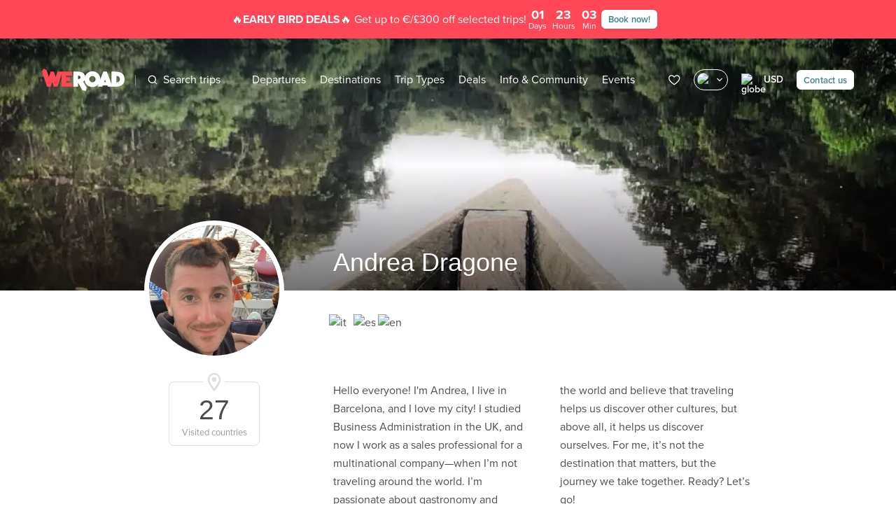

--- FILE ---
content_type: text/html;charset=UTF-8
request_url: https://www.weroad.com/coordinators/andrea-dragone
body_size: 99206
content:
<!DOCTYPE html>
<html lang="en" class="transparent-header" data-n-head="%7B%22lang%22:%7B%22ssr%22:%22en%22%7D,%22class%22:%7B%22ssr%22:%22transparent-header%22%7D%7D">
  <head >
    <title>Andrea Dragone | WeRoad</title><meta data-n-head="ssr" charset="utf-8"><meta data-n-head="ssr" name="viewport" content="width=device-width, initial-scale=1.0, minimum-scale=1.0, maximum-scale=1.0"><meta data-n-head="ssr" name="theme-color" content="#ff4758"><meta data-n-head="ssr" name="impact-site-verification" value="f6c96aaa-a475-4d23-aed2-24b73236e0b3"><meta data-n-head="ssr" data-hid="title" name="title" content="Andrea Dragone | WeRoad"><meta data-n-head="ssr" data-hid="og:title" property="og:title" content="Andrea Dragone | WeRoad"><meta data-n-head="ssr" data-hid="description" name="description" content="Hello! I&#x27;m Andrea, from Barcelona, and I love my city! I studied Business Administration in the UK and now work in sales for a multinational company, when I’m not traveling the world. I’m passionate about gastronomy and sports. As a citizen of the world, I believe traveling helps us discover cultures and, more importantly, ourselves. For me, it’s not about the destination but the journey we share. Ready? Let’s go! | WeRoad"><meta data-n-head="ssr" data-hid="og:description" property="og:description" content="Hello! I&#x27;m Andrea, from Barcelona, and I love my city! I studied Business Administration in the UK and now work in sales for a multinational company, when I’m not traveling the world. I’m passionate about gastronomy and sports. As a citizen of the world, I believe traveling helps us discover cultures and, more importantly, ourselves. For me, it’s not about the destination but the journey we share. Ready? Let’s go! | WeRoad"><meta data-n-head="ssr" data-hid="og:image" property="og:image" content="https://strapi-imaginary.weroad.it/resource/cover/16030/"><meta data-n-head="ssr" data-hid="og:type" property="og:type" content="website"><meta data-n-head="ssr" data-hid="robots" name="robots" content="index,follow"><link data-n-head="ssr" rel="preconnect" href="https://cdn.weroad.io" crossorigin="anonymous"><link data-n-head="ssr" rel="preconnect" href="https://strapi-imaginary.weroad.it"><link data-n-head="ssr" rel="preconnect" href="https://use.typekit.net" crossorigin="anonymous"><link data-n-head="ssr" rel="dns-prefetch" href="https://cdn.weroad.io"><link data-n-head="ssr" rel="dns-prefetch" href="https://strapi-imaginary.weroad.it"><link data-n-head="ssr" rel="dns-prefetch" href="https://use.typekit.net"><link data-n-head="ssr" rel="dns-prefetch" href="https://cdn.eu.amplitude.com"><link data-n-head="ssr" rel="dns-prefetch" href="https://www.googletagmanager.com"><link data-n-head="ssr" rel="preload" href="https://cdn.weroad.io/common/fonts/font.css" as="style"><link data-n-head="ssr" rel="preload" href="https://use.typekit.net/fsy5fjk.css" as="style"><link data-n-head="ssr" rel="stylesheet" href="https://use.typekit.net/fsy5fjk.css"><link data-n-head="ssr" rel="stylesheet" href="https://cdn.weroad.io/common/fonts/font.css"><link data-n-head="ssr" rel="icon" type="image/x-icon" href="https://cdn.weroad.io/common/images/favicons/favicon.ico"><link data-n-head="ssr" rel="apple-touch-icon" href="https://cdn.weroad.io/common/images/favicons/apple-touch-icon.png"><link data-n-head="ssr" rel="canonical" href="https://www.weroad.com/coordinators/andrea-dragone"><script data-n-head="ssr" data-hid="gtm-script">window['dataLayer']=[];if(!window._gtm_init){window._gtm_init=1;(function(w,n,d,m,e,p){w[d]=(w[d]==1||n[d]=='yes'||n[d]==1||n[m]==1||(w[e]&&w[e][p]&&w[e][p]()))?1:0})(window,navigator,'doNotTrack','msDoNotTrack','external','msTrackingProtectionEnabled');(function(w,d,s,l,x,y){w[x]={};w._gtm_inject=function(i){if(w.doNotTrack||w[x][i])return;w[x][i]=1;w[l]=w[l]||[];w[l].push({'gtm.start':new Date().getTime(),event:'gtm.js'});var f=d.getElementsByTagName(s)[0],j=d.createElement(s);j.defer=true;j.src='https://www.googletagmanager.com/gtm.js?id='+i;f.parentNode.insertBefore(j,f);}})(window,document,'script','dataLayer','_gtm_ids','_gtm_inject')};["GTM-PGSWH2K"].forEach(function(i){window._gtm_inject(i)})</script><script data-n-head="ssr" src="https://cdn.eu.amplitude.com/script/7d401c18aec18c371bea4bc79a8d2b4c.experiment.js" data-hid="amplitude-experiment"></script><link rel="modulepreload" as="script" crossorigin href="/_nuxt/0258206.js"><link rel="modulepreload" as="script" crossorigin href="/_nuxt/0a62726.js"><link rel="modulepreload" as="script" crossorigin href="/_nuxt/c84d160.js"><link rel="modulepreload" as="script" crossorigin href="/_nuxt/fb92eff.js"><link rel="modulepreload" as="script" crossorigin href="/_nuxt/defd151.js"><link rel="modulepreload" as="script" crossorigin href="/_nuxt/a23151a.js"><link rel="modulepreload" as="script" crossorigin href="/_nuxt/0df2d03.js"><link rel="modulepreload" as="script" crossorigin href="/_nuxt/76d13d1.js"><link rel="modulepreload" as="script" crossorigin href="/_nuxt/3c99211.js"><link rel="modulepreload" as="script" crossorigin href="/_nuxt/b570e4d.js"><link rel="modulepreload" as="script" crossorigin href="/_nuxt/2586436.js"><link rel="modulepreload" as="script" crossorigin href="/_nuxt/e9713be.js"><link rel="modulepreload" as="script" crossorigin href="/_nuxt/92c8ce4.js"><link rel="prefetch" as="script" crossorigin href="/_nuxt/01acf21.js"><link rel="prefetch" as="script" crossorigin href="/_nuxt/02261c0.js"><link rel="prefetch" as="script" crossorigin href="/_nuxt/04ad0b8.js"><link rel="prefetch" as="script" crossorigin href="/_nuxt/0584f67.js"><link rel="prefetch" as="script" crossorigin href="/_nuxt/067534d.js"><link rel="prefetch" as="script" crossorigin href="/_nuxt/0708848.js"><link rel="prefetch" as="script" crossorigin href="/_nuxt/08e8444.js"><link rel="prefetch" as="script" crossorigin href="/_nuxt/0beb607.js"><link rel="prefetch" as="script" crossorigin href="/_nuxt/0cbff4c.js"><link rel="prefetch" as="script" crossorigin href="/_nuxt/0ce5673.js"><link rel="prefetch" as="script" crossorigin href="/_nuxt/0f80808.js"><link rel="prefetch" as="script" crossorigin href="/_nuxt/1152b6b.js"><link rel="prefetch" as="script" crossorigin href="/_nuxt/1156676.js"><link rel="prefetch" as="script" crossorigin href="/_nuxt/11a3765.js"><link rel="prefetch" as="script" crossorigin href="/_nuxt/156b6af.js"><link rel="prefetch" as="script" crossorigin href="/_nuxt/157dee9.js"><link rel="prefetch" as="script" crossorigin href="/_nuxt/16e3710.js"><link rel="prefetch" as="script" crossorigin href="/_nuxt/17117dd.js"><link rel="prefetch" as="script" crossorigin href="/_nuxt/1779771.js"><link rel="prefetch" as="script" crossorigin href="/_nuxt/18069c6.js"><link rel="prefetch" as="script" crossorigin href="/_nuxt/19b9002.js"><link rel="prefetch" as="script" crossorigin href="/_nuxt/1c8c390.js"><link rel="prefetch" as="script" crossorigin href="/_nuxt/1c97b8b.js"><link rel="prefetch" as="script" crossorigin href="/_nuxt/1f643b6.js"><link rel="prefetch" as="script" crossorigin href="/_nuxt/1fa025b.js"><link rel="prefetch" as="script" crossorigin href="/_nuxt/1fcf97d.js"><link rel="prefetch" as="script" crossorigin href="/_nuxt/205cd08.js"><link rel="prefetch" as="script" crossorigin href="/_nuxt/2459ee7.js"><link rel="prefetch" as="script" crossorigin href="/_nuxt/2612f40.js"><link rel="prefetch" as="script" crossorigin href="/_nuxt/2ab8ba4.js"><link rel="prefetch" as="script" crossorigin href="/_nuxt/2b0fc82.js"><link rel="prefetch" as="script" crossorigin href="/_nuxt/2edb6a8.js"><link rel="prefetch" as="script" crossorigin href="/_nuxt/303bb49.js"><link rel="prefetch" as="script" crossorigin href="/_nuxt/31d251e.js"><link rel="prefetch" as="script" crossorigin href="/_nuxt/32b3424.js"><link rel="prefetch" as="script" crossorigin href="/_nuxt/32ffa8b.js"><link rel="prefetch" as="script" crossorigin href="/_nuxt/342a7f4.js"><link rel="prefetch" as="script" crossorigin href="/_nuxt/34f41ec.js"><link rel="prefetch" as="script" crossorigin href="/_nuxt/367bd55.js"><link rel="prefetch" as="script" crossorigin href="/_nuxt/3681fbd.js"><link rel="prefetch" as="script" crossorigin href="/_nuxt/3694305.js"><link rel="prefetch" as="script" crossorigin href="/_nuxt/3780538.js"><link rel="prefetch" as="script" crossorigin href="/_nuxt/38381c6.js"><link rel="prefetch" as="script" crossorigin href="/_nuxt/3a06da6.js"><link rel="prefetch" as="script" crossorigin href="/_nuxt/3af1d10.js"><link rel="prefetch" as="script" crossorigin href="/_nuxt/3c0c5ac.js"><link rel="prefetch" as="script" crossorigin href="/_nuxt/3ff4d76.js"><link rel="prefetch" as="script" crossorigin href="/_nuxt/42015cb.js"><link rel="prefetch" as="script" crossorigin href="/_nuxt/44842d4.js"><link rel="prefetch" as="script" crossorigin href="/_nuxt/4502e51.js"><link rel="prefetch" as="script" crossorigin href="/_nuxt/45c5c52.js"><link rel="prefetch" as="script" crossorigin href="/_nuxt/468d787.js"><link rel="prefetch" as="script" crossorigin href="/_nuxt/48bda1c.js"><link rel="prefetch" as="script" crossorigin href="/_nuxt/497f6a0.js"><link rel="prefetch" as="script" crossorigin href="/_nuxt/4ad681f.js"><link rel="prefetch" as="script" crossorigin href="/_nuxt/4b5476f.js"><link rel="prefetch" as="script" crossorigin href="/_nuxt/4c2b1ff.js"><link rel="prefetch" as="script" crossorigin href="/_nuxt/4cab93b.js"><link rel="prefetch" as="script" crossorigin href="/_nuxt/4e9521a.js"><link rel="prefetch" as="script" crossorigin href="/_nuxt/505eafe.js"><link rel="prefetch" as="script" crossorigin href="/_nuxt/5166a44.js"><link rel="prefetch" as="script" crossorigin href="/_nuxt/5251632.js"><link rel="prefetch" as="script" crossorigin href="/_nuxt/5345a77.js"><link rel="prefetch" as="script" crossorigin href="/_nuxt/55dbcfe.js"><link rel="prefetch" as="script" crossorigin href="/_nuxt/56fd5ef.js"><link rel="prefetch" as="script" crossorigin href="/_nuxt/571b27d.js"><link rel="prefetch" as="script" crossorigin href="/_nuxt/580daa8.js"><link rel="prefetch" as="script" crossorigin href="/_nuxt/594f95c.js"><link rel="prefetch" as="script" crossorigin href="/_nuxt/5af5d5a.js"><link rel="prefetch" as="script" crossorigin href="/_nuxt/5b56250.js"><link rel="prefetch" as="script" crossorigin href="/_nuxt/5bf6848.js"><link rel="prefetch" as="script" crossorigin href="/_nuxt/5c411c1.js"><link rel="prefetch" as="script" crossorigin href="/_nuxt/5d77fed.js"><link rel="prefetch" as="script" crossorigin href="/_nuxt/5e526cb.js"><link rel="prefetch" as="script" crossorigin href="/_nuxt/602634f.js"><link rel="prefetch" as="script" crossorigin href="/_nuxt/60a16ea.js"><link rel="prefetch" as="script" crossorigin href="/_nuxt/61881dc.js"><link rel="prefetch" as="script" crossorigin href="/_nuxt/61efa53.js"><link rel="prefetch" as="script" crossorigin href="/_nuxt/6453410.js"><link rel="prefetch" as="script" crossorigin href="/_nuxt/64be7c8.js"><link rel="prefetch" as="script" crossorigin href="/_nuxt/65edddd.js"><link rel="prefetch" as="script" crossorigin href="/_nuxt/677df01.js"><link rel="prefetch" as="script" crossorigin href="/_nuxt/67ceba6.js"><link rel="prefetch" as="script" crossorigin href="/_nuxt/68659b9.js"><link rel="prefetch" as="script" crossorigin href="/_nuxt/697d6ea.js"><link rel="prefetch" as="script" crossorigin href="/_nuxt/6b9b1bf.js"><link rel="prefetch" as="script" crossorigin href="/_nuxt/6bf7180.js"><link rel="prefetch" as="script" crossorigin href="/_nuxt/6d4a37d.js"><link rel="prefetch" as="script" crossorigin href="/_nuxt/6d71a01.js"><link rel="prefetch" as="script" crossorigin href="/_nuxt/703f3dc.js"><link rel="prefetch" as="script" crossorigin href="/_nuxt/714cb1f.js"><link rel="prefetch" as="script" crossorigin href="/_nuxt/71dbb4a.js"><link rel="prefetch" as="script" crossorigin href="/_nuxt/7309d50.js"><link rel="prefetch" as="script" crossorigin href="/_nuxt/741295f.js"><link rel="prefetch" as="script" crossorigin href="/_nuxt/74992e9.js"><link rel="prefetch" as="script" crossorigin href="/_nuxt/763462e.js"><link rel="prefetch" as="script" crossorigin href="/_nuxt/76a97fc.js"><link rel="prefetch" as="script" crossorigin href="/_nuxt/76e9825.js"><link rel="prefetch" as="script" crossorigin href="/_nuxt/76ff0f9.js"><link rel="prefetch" as="script" crossorigin href="/_nuxt/7807958.js"><link rel="prefetch" as="script" crossorigin href="/_nuxt/7bf0d30.js"><link rel="prefetch" as="script" crossorigin href="/_nuxt/7cf1b34.js"><link rel="prefetch" as="script" crossorigin href="/_nuxt/8001dc7.js"><link rel="prefetch" as="script" crossorigin href="/_nuxt/81baf62.js"><link rel="prefetch" as="script" crossorigin href="/_nuxt/8251e67.js"><link rel="prefetch" as="script" crossorigin href="/_nuxt/8c3b9bd.js"><link rel="prefetch" as="script" crossorigin href="/_nuxt/8c99cae.js"><link rel="prefetch" as="script" crossorigin href="/_nuxt/8cabb62.js"><link rel="prefetch" as="script" crossorigin href="/_nuxt/8d111ff.js"><link rel="prefetch" as="script" crossorigin href="/_nuxt/8e15f3e.js"><link rel="prefetch" as="script" crossorigin href="/_nuxt/8fad3de.js"><link rel="prefetch" as="script" crossorigin href="/_nuxt/9014477.js"><link rel="prefetch" as="script" crossorigin href="/_nuxt/909e317.js"><link rel="prefetch" as="script" crossorigin href="/_nuxt/92658d2.js"><link rel="prefetch" as="script" crossorigin href="/_nuxt/93b84ef.js"><link rel="prefetch" as="script" crossorigin href="/_nuxt/94b442a.js"><link rel="prefetch" as="script" crossorigin href="/_nuxt/95a3f49.js"><link rel="prefetch" as="script" crossorigin href="/_nuxt/95ca98c.js"><link rel="prefetch" as="script" crossorigin href="/_nuxt/9606b8f.js"><link rel="prefetch" as="script" crossorigin href="/_nuxt/98e95b3.js"><link rel="prefetch" as="script" crossorigin href="/_nuxt/998a72e.js"><link rel="prefetch" as="script" crossorigin href="/_nuxt/99c1a95.js"><link rel="prefetch" as="script" crossorigin href="/_nuxt/9c661e2.js"><link rel="prefetch" as="script" crossorigin href="/_nuxt/9d9f4b4.js"><link rel="prefetch" as="script" crossorigin href="/_nuxt/9dc73ff.js"><link rel="prefetch" as="script" crossorigin href="/_nuxt/9f3d749.js"><link rel="prefetch" as="script" crossorigin href="/_nuxt/9f8f5d0.js"><link rel="prefetch" as="script" crossorigin href="/_nuxt/a20e91f.js"><link rel="prefetch" as="script" crossorigin href="/_nuxt/a4f18ed.js"><link rel="prefetch" as="script" crossorigin href="/_nuxt/a554f89.js"><link rel="prefetch" as="script" crossorigin href="/_nuxt/a675917.js"><link rel="prefetch" as="script" crossorigin href="/_nuxt/a91e9d3.js"><link rel="prefetch" as="script" crossorigin href="/_nuxt/a983f56.js"><link rel="prefetch" as="script" crossorigin href="/_nuxt/ab24b52.js"><link rel="prefetch" as="script" crossorigin href="/_nuxt/ad537f8.js"><link rel="prefetch" as="script" crossorigin href="/_nuxt/afa3bb6.js"><link rel="prefetch" as="script" crossorigin href="/_nuxt/b1191bf.js"><link rel="prefetch" as="script" crossorigin href="/_nuxt/b2d5ce9.js"><link rel="prefetch" as="script" crossorigin href="/_nuxt/b31ebe3.js"><link rel="prefetch" as="script" crossorigin href="/_nuxt/b46a78c.js"><link rel="prefetch" as="script" crossorigin href="/_nuxt/b554f78.js"><link rel="prefetch" as="script" crossorigin href="/_nuxt/b5e97ac.js"><link rel="prefetch" as="script" crossorigin href="/_nuxt/b68aee1.js"><link rel="prefetch" as="script" crossorigin href="/_nuxt/b6e69d6.js"><link rel="prefetch" as="script" crossorigin href="/_nuxt/b6f732d.js"><link rel="prefetch" as="script" crossorigin href="/_nuxt/b854784.js"><link rel="prefetch" as="script" crossorigin href="/_nuxt/b93d1f9.js"><link rel="prefetch" as="script" crossorigin href="/_nuxt/b93e5fa.js"><link rel="prefetch" as="script" crossorigin href="/_nuxt/b9da761.js"><link rel="prefetch" as="script" crossorigin href="/_nuxt/ba667a6.js"><link rel="prefetch" as="script" crossorigin href="/_nuxt/bb63454.js"><link rel="prefetch" as="script" crossorigin href="/_nuxt/bcbdb99.js"><link rel="prefetch" as="script" crossorigin href="/_nuxt/bcd985f.js"><link rel="prefetch" as="script" crossorigin href="/_nuxt/bcebd48.js"><link rel="prefetch" as="script" crossorigin href="/_nuxt/beea15f.js"><link rel="prefetch" as="script" crossorigin href="/_nuxt/c1a706b.js"><link rel="prefetch" as="script" crossorigin href="/_nuxt/c233c7f.js"><link rel="prefetch" as="script" crossorigin href="/_nuxt/c2ae34b.js"><link rel="prefetch" as="script" crossorigin href="/_nuxt/c34161b.js"><link rel="prefetch" as="script" crossorigin href="/_nuxt/c4a86f1.js"><link rel="prefetch" as="script" crossorigin href="/_nuxt/c5ee0ed.js"><link rel="prefetch" as="script" crossorigin href="/_nuxt/c626bf4.js"><link rel="prefetch" as="script" crossorigin href="/_nuxt/c6d2b68.js"><link rel="prefetch" as="script" crossorigin href="/_nuxt/c8cdb06.js"><link rel="prefetch" as="script" crossorigin href="/_nuxt/c926db3.js"><link rel="prefetch" as="script" crossorigin href="/_nuxt/c9fa009.js"><link rel="prefetch" as="script" crossorigin href="/_nuxt/ca1215b.js"><link rel="prefetch" as="script" crossorigin href="/_nuxt/cc628af.js"><link rel="prefetch" as="script" crossorigin href="/_nuxt/d08f56e.js"><link rel="prefetch" as="script" crossorigin href="/_nuxt/d0d2d0f.js"><link rel="prefetch" as="script" crossorigin href="/_nuxt/d0e08c2.js"><link rel="prefetch" as="script" crossorigin href="/_nuxt/d17ad04.js"><link rel="prefetch" as="script" crossorigin href="/_nuxt/d49c535.js"><link rel="prefetch" as="script" crossorigin href="/_nuxt/d75cd73.js"><link rel="prefetch" as="script" crossorigin href="/_nuxt/d7c2f18.js"><link rel="prefetch" as="script" crossorigin href="/_nuxt/da37325.js"><link rel="prefetch" as="script" crossorigin href="/_nuxt/db539b8.js"><link rel="prefetch" as="script" crossorigin href="/_nuxt/dc0eff2.js"><link rel="prefetch" as="script" crossorigin href="/_nuxt/dc4277a.js"><link rel="prefetch" as="script" crossorigin href="/_nuxt/de633a1.js"><link rel="prefetch" as="script" crossorigin href="/_nuxt/e04c173.js"><link rel="prefetch" as="script" crossorigin href="/_nuxt/e079c88.js"><link rel="prefetch" as="script" crossorigin href="/_nuxt/e2718fd.js"><link rel="prefetch" as="script" crossorigin href="/_nuxt/e385ac7.js"><link rel="prefetch" as="script" crossorigin href="/_nuxt/e5a69f6.js"><link rel="prefetch" as="script" crossorigin href="/_nuxt/e5aa417.js"><link rel="prefetch" as="script" crossorigin href="/_nuxt/e9f8f48.js"><link rel="prefetch" as="script" crossorigin href="/_nuxt/f0010f3.js"><link rel="prefetch" as="script" crossorigin href="/_nuxt/f1867af.js"><link rel="prefetch" as="script" crossorigin href="/_nuxt/f4e744a.js"><link rel="prefetch" as="script" crossorigin href="/_nuxt/f4fd56b.js"><link rel="prefetch" as="script" crossorigin href="/_nuxt/f5f2e12.js"><link rel="prefetch" as="script" crossorigin href="/_nuxt/f683e9a.js"><link rel="prefetch" as="script" crossorigin href="/_nuxt/f6afae8.js"><link rel="prefetch" as="script" crossorigin href="/_nuxt/f6eb169.js"><link rel="prefetch" as="script" crossorigin href="/_nuxt/f82640e.js"><link rel="prefetch" as="script" crossorigin href="/_nuxt/f88bb80.js"><link rel="prefetch" as="script" crossorigin href="/_nuxt/f9a7a7d.js"><link rel="prefetch" as="script" crossorigin href="/_nuxt/f9a9311.js"><link rel="prefetch" as="script" crossorigin href="/_nuxt/fa226bd.js"><link rel="prefetch" as="script" crossorigin href="/_nuxt/fa89388.js"><link rel="prefetch" as="script" crossorigin href="/_nuxt/fbaa225.js"><link rel="prefetch" as="script" crossorigin href="/_nuxt/fbd11a5.js"><link rel="prefetch" as="script" crossorigin href="/_nuxt/fc7904f.js"><link rel="prefetch" as="script" crossorigin href="/_nuxt/fd26b57.js"><link rel="prefetch" as="script" crossorigin href="/_nuxt/fda0a38.js"><link rel="prefetch" as="script" crossorigin href="/_nuxt/fedc24e.js"><style data-vue-ssr-id="2f445ed8:0,2230e59a:0,4019a134:0,5f38b750:0,1d2c6d53:0,aa499166:0,057524a0:0,56da3748:0,16c16f5a:0,40d4a502:0,5921d310:0,15cce94d:0,7dc2f1f6:0,f9ec190c:0,2b446b4c:0,3af40c2a:0,6ab8efad:0,269bc918:0,41e0cd64:0,371144d2:0,449f1e2f:0,8dc74c2a:0,f857af2c:0">
.nuxt-progress {
  position: fixed;
  top: 0px;
  left: 0px;
  right: 0px;
  height: 2px;
  width: 0%;
  opacity: 1;
  transition: width 0.1s, opacity 0.4s;
  background-color: #ff4758;
  z-index: 999999;
}
.nuxt-progress.nuxt-progress-notransition {
  transition: none;
}
.nuxt-progress-failed {
  background-color: red;
}

.hide-beanbar .is-in-hide-beanbar[data-v-4459e548]{pointer-events:none;display:none;opacity:0}.wr-beans-main[data-v-4459e548]{opacity:1}.gallery-opened .wr-beans-main[data-v-4459e548]{opacity:0;transform:scale(0);pointer-events:none}#page[data-v-4459e548]{z-index:2;position:relative}.z-index-over-header[data-v-4459e548]{z-index:60}.fixed-top-container[data-v-4459e548]{z-index:51;top:0;left:0;width:100%;transition:transform .3s ease-in-out;transform:translateY(0)}html:not(.transparent-header) .fixed-top-container[data-v-4459e548]{position:sticky}html.product-page .show-sticky .fixed-top-container[data-v-4459e548]{transform:translateY(-100%)}html.no-header:not(.menu-open) .fixed-top-container[data-v-4459e548],html.modal-open-where:not(.menu-open) .fixed-top-container[data-v-4459e548],html.modal-open-when:not(.menu-open) .fixed-top-container[data-v-4459e548],html.modal-open-custom:not(.menu-open) .fixed-top-container[data-v-4459e548],html.modal-open-status:not(.menu-open) .fixed-top-container[data-v-4459e548],html.modal-open-order:not(.menu-open) .fixed-top-container[data-v-4459e548],html.sticky-active:not(.menu-open) .fixed-top-container[data-v-4459e548]{pointer-events:none;top:-70px}html.disable-fixed-header .fixed-top-container[data-v-4459e548]{position:relative}.slide-enter-active[data-v-4459e548]{transition:all .5s ease}.slide-enter[data-v-4459e548]{opacity:0;transform:translateY(-10px)}
*, ::before, ::after {
  --tw-border-spacing-x: 0;
  --tw-border-spacing-y: 0;
  --tw-translate-x: 0;
  --tw-translate-y: 0;
  --tw-rotate: 0;
  --tw-skew-x: 0;
  --tw-skew-y: 0;
  --tw-scale-x: 1;
  --tw-scale-y: 1;
  --tw-pan-x:  ;
  --tw-pan-y:  ;
  --tw-pinch-zoom:  ;
  --tw-scroll-snap-strictness: proximity;
  --tw-gradient-from-position:  ;
  --tw-gradient-via-position:  ;
  --tw-gradient-to-position:  ;
  --tw-ordinal:  ;
  --tw-slashed-zero:  ;
  --tw-numeric-figure:  ;
  --tw-numeric-spacing:  ;
  --tw-numeric-fraction:  ;
  --tw-ring-inset:  ;
  --tw-ring-offset-width: 0px;
  --tw-ring-offset-color: #fff;
  --tw-ring-color: rgb(59 130 246 / 0.5);
  --tw-ring-offset-shadow: 0 0 #0000;
  --tw-ring-shadow: 0 0 #0000;
  --tw-shadow: 0 0 #0000;
  --tw-shadow-colored: 0 0 #0000;
  --tw-blur:  ;
  --tw-brightness:  ;
  --tw-contrast:  ;
  --tw-grayscale:  ;
  --tw-hue-rotate:  ;
  --tw-invert:  ;
  --tw-saturate:  ;
  --tw-sepia:  ;
  --tw-drop-shadow:  ;
  --tw-backdrop-blur:  ;
  --tw-backdrop-brightness:  ;
  --tw-backdrop-contrast:  ;
  --tw-backdrop-grayscale:  ;
  --tw-backdrop-hue-rotate:  ;
  --tw-backdrop-invert:  ;
  --tw-backdrop-opacity:  ;
  --tw-backdrop-saturate:  ;
  --tw-backdrop-sepia:  ;
  --tw-contain-size:  ;
  --tw-contain-layout:  ;
  --tw-contain-paint:  ;
  --tw-contain-style:  ;
}
::backdrop {
  --tw-border-spacing-x: 0;
  --tw-border-spacing-y: 0;
  --tw-translate-x: 0;
  --tw-translate-y: 0;
  --tw-rotate: 0;
  --tw-skew-x: 0;
  --tw-skew-y: 0;
  --tw-scale-x: 1;
  --tw-scale-y: 1;
  --tw-pan-x:  ;
  --tw-pan-y:  ;
  --tw-pinch-zoom:  ;
  --tw-scroll-snap-strictness: proximity;
  --tw-gradient-from-position:  ;
  --tw-gradient-via-position:  ;
  --tw-gradient-to-position:  ;
  --tw-ordinal:  ;
  --tw-slashed-zero:  ;
  --tw-numeric-figure:  ;
  --tw-numeric-spacing:  ;
  --tw-numeric-fraction:  ;
  --tw-ring-inset:  ;
  --tw-ring-offset-width: 0px;
  --tw-ring-offset-color: #fff;
  --tw-ring-color: rgb(59 130 246 / 0.5);
  --tw-ring-offset-shadow: 0 0 #0000;
  --tw-ring-shadow: 0 0 #0000;
  --tw-shadow: 0 0 #0000;
  --tw-shadow-colored: 0 0 #0000;
  --tw-blur:  ;
  --tw-brightness:  ;
  --tw-contrast:  ;
  --tw-grayscale:  ;
  --tw-hue-rotate:  ;
  --tw-invert:  ;
  --tw-saturate:  ;
  --tw-sepia:  ;
  --tw-drop-shadow:  ;
  --tw-backdrop-blur:  ;
  --tw-backdrop-brightness:  ;
  --tw-backdrop-contrast:  ;
  --tw-backdrop-grayscale:  ;
  --tw-backdrop-hue-rotate:  ;
  --tw-backdrop-invert:  ;
  --tw-backdrop-opacity:  ;
  --tw-backdrop-saturate:  ;
  --tw-backdrop-sepia:  ;
  --tw-contain-size:  ;
  --tw-contain-layout:  ;
  --tw-contain-paint:  ;
  --tw-contain-style:  ;
}/*
! tailwindcss v3.4.17 | MIT License | https://tailwindcss.com
*//*
1. Prevent padding and border from affecting element width. (https://github.com/mozdevs/cssremedy/issues/4)
2. Allow adding a border to an element by just adding a border-width. (https://github.com/tailwindcss/tailwindcss/pull/116)
*/
*,
::before,
::after {
  box-sizing: border-box; /* 1 */
  border-width: 0; /* 2 */
  border-style: solid; /* 2 */
  border-color: #f0f0f0; /* 2 */
}
::before,
::after {
  --tw-content: '';
}

/*
1. Use a consistent sensible line-height in all browsers.
2. Prevent adjustments of font size after orientation changes in iOS.
3. Use a more readable tab size.
4. Use the user's configured `sans` font-family by default.
5. Use the user's configured `sans` font-feature-settings by default.
6. Use the user's configured `sans` font-variation-settings by default.
7. Disable tap highlights on iOS
*/
html,
:host {
  line-height: 1.5; /* 1 */
  -webkit-text-size-adjust: 100%; /* 2 */
  -moz-tab-size: 4; /* 3 */
  -o-tab-size: 4;
     tab-size: 4; /* 3 */
  font-family: ui-sans-serif, system-ui, sans-serif, "Apple Color Emoji", "Segoe UI Emoji", "Segoe UI Symbol", "Noto Color Emoji"; /* 4 */
  font-feature-settings: normal; /* 5 */
  font-variation-settings: normal; /* 6 */
  -webkit-tap-highlight-color: transparent; /* 7 */
}

/*
1. Remove the margin in all browsers.
2. Inherit line-height from `html` so users can set them as a class directly on the `html` element.
*/
body {
  margin: 0; /* 1 */
  line-height: inherit; /* 2 */
}

/*
1. Add the correct height in Firefox.
2. Correct the inheritance of border color in Firefox. (https://bugzilla.mozilla.org/show_bug.cgi?id=190655)
3. Ensure horizontal rules are visible by default.
*/
hr {
  height: 0; /* 1 */
  color: inherit; /* 2 */
  border-top-width: 1px; /* 3 */
}

/*
Add the correct text decoration in Chrome, Edge, and Safari.
*/
abbr:where([title]) {
  -webkit-text-decoration: underline dotted;
          text-decoration: underline dotted;
}

/*
Remove the default font size and weight for headings.
*/
h1,
h2,
h3,
h4,
h5,
h6 {
  font-size: inherit;
  font-weight: inherit;
}

/*
Reset links to optimize for opt-in styling instead of opt-out.
*/
a {
  color: inherit;
  text-decoration: inherit;
}

/*
Add the correct font weight in Edge and Safari.
*/
b,
strong {
  font-weight: bolder;
}

/*
1. Use the user's configured `mono` font-family by default.
2. Use the user's configured `mono` font-feature-settings by default.
3. Use the user's configured `mono` font-variation-settings by default.
4. Correct the odd `em` font sizing in all browsers.
*/
code,
kbd,
samp,
pre {
  font-family: ui-monospace, SFMono-Regular, Menlo, Monaco, Consolas, "Liberation Mono", "Courier New", monospace; /* 1 */
  font-feature-settings: normal; /* 2 */
  font-variation-settings: normal; /* 3 */
  font-size: 1em; /* 4 */
}

/*
Add the correct font size in all browsers.
*/
small {
  font-size: 80%;
}

/*
Prevent `sub` and `sup` elements from affecting the line height in all browsers.
*/
sub,
sup {
  font-size: 75%;
  line-height: 0;
  position: relative;
  vertical-align: baseline;
}
sub {
  bottom: -0.25em;
}
sup {
  top: -0.5em;
}

/*
1. Remove text indentation from table contents in Chrome and Safari. (https://bugs.chromium.org/p/chromium/issues/detail?id=999088, https://bugs.webkit.org/show_bug.cgi?id=201297)
2. Correct table border color inheritance in all Chrome and Safari. (https://bugs.chromium.org/p/chromium/issues/detail?id=935729, https://bugs.webkit.org/show_bug.cgi?id=195016)
3. Remove gaps between table borders by default.
*/
table {
  text-indent: 0; /* 1 */
  border-color: inherit; /* 2 */
  border-collapse: collapse; /* 3 */
}

/*
1. Change the font styles in all browsers.
2. Remove the margin in Firefox and Safari.
3. Remove default padding in all browsers.
*/
button,
input,
optgroup,
select,
textarea {
  font-family: inherit; /* 1 */
  font-feature-settings: inherit; /* 1 */
  font-variation-settings: inherit; /* 1 */
  font-size: 100%; /* 1 */
  font-weight: inherit; /* 1 */
  line-height: inherit; /* 1 */
  letter-spacing: inherit; /* 1 */
  color: inherit; /* 1 */
  margin: 0; /* 2 */
  padding: 0; /* 3 */
}

/*
Remove the inheritance of text transform in Edge and Firefox.
*/
button,
select {
  text-transform: none;
}

/*
1. Correct the inability to style clickable types in iOS and Safari.
2. Remove default button styles.
*/
button,
input:where([type='button']),
input:where([type='reset']),
input:where([type='submit']) {
  -webkit-appearance: button; /* 1 */
  background-color: transparent; /* 2 */
  background-image: none; /* 2 */
}

/*
Use the modern Firefox focus style for all focusable elements.
*/
:-moz-focusring {
  outline: auto;
}

/*
Remove the additional `:invalid` styles in Firefox. (https://github.com/mozilla/gecko-dev/blob/2f9eacd9d3d995c937b4251a5557d95d494c9be1/layout/style/res/forms.css#L728-L737)
*/
:-moz-ui-invalid {
  box-shadow: none;
}

/*
Add the correct vertical alignment in Chrome and Firefox.
*/
progress {
  vertical-align: baseline;
}

/*
Correct the cursor style of increment and decrement buttons in Safari.
*/
::-webkit-inner-spin-button,
::-webkit-outer-spin-button {
  height: auto;
}

/*
1. Correct the odd appearance in Chrome and Safari.
2. Correct the outline style in Safari.
*/
[type='search'] {
  -webkit-appearance: textfield; /* 1 */
  outline-offset: -2px; /* 2 */
}

/*
Remove the inner padding in Chrome and Safari on macOS.
*/
::-webkit-search-decoration {
  -webkit-appearance: none;
}

/*
1. Correct the inability to style clickable types in iOS and Safari.
2. Change font properties to `inherit` in Safari.
*/
::-webkit-file-upload-button {
  -webkit-appearance: button; /* 1 */
  font: inherit; /* 2 */
}

/*
Add the correct display in Chrome and Safari.
*/
summary {
  display: list-item;
}

/*
Removes the default spacing and border for appropriate elements.
*/
blockquote,
dl,
dd,
h1,
h2,
h3,
h4,
h5,
h6,
hr,
figure,
p,
pre {
  margin: 0;
}
fieldset {
  margin: 0;
  padding: 0;
}
legend {
  padding: 0;
}
ol,
ul,
menu {
  list-style: none;
  margin: 0;
  padding: 0;
}

/*
Reset default styling for dialogs.
*/
dialog {
  padding: 0;
}

/*
Prevent resizing textareas horizontally by default.
*/
textarea {
  resize: vertical;
}

/*
1. Reset the default placeholder opacity in Firefox. (https://github.com/tailwindlabs/tailwindcss/issues/3300)
2. Set the default placeholder color to the user's configured gray 400 color.
*/
input::-moz-placeholder, textarea::-moz-placeholder {
  opacity: 1; /* 1 */
  color: #bdbdbd; /* 2 */
}
input::placeholder,
textarea::placeholder {
  opacity: 1; /* 1 */
  color: #bdbdbd; /* 2 */
}

/*
Set the default cursor for buttons.
*/
button,
[role="button"] {
  cursor: pointer;
}

/*
Make sure disabled buttons don't get the pointer cursor.
*/
:disabled {
  cursor: default;
}

/*
1. Make replaced elements `display: block` by default. (https://github.com/mozdevs/cssremedy/issues/14)
2. Add `vertical-align: middle` to align replaced elements more sensibly by default. (https://github.com/jensimmons/cssremedy/issues/14#issuecomment-634934210)
   This can trigger a poorly considered lint error in some tools but is included by design.
*/
img,
svg,
video,
canvas,
audio,
iframe,
embed,
object {
  display: block; /* 1 */
  vertical-align: middle; /* 2 */
}

/*
Constrain images and videos to the parent width and preserve their intrinsic aspect ratio. (https://github.com/mozdevs/cssremedy/issues/14)
*/
img,
video {
  max-width: 100%;
  height: auto;
}

/* Make elements with the HTML hidden attribute stay hidden by default */
[hidden]:where(:not([hidden="until-found"])) {
  display: none;
}html,body {
  font-family: proxima-nova, sans-serif;
  font-size: 1rem;
  line-height: 1.5rem;
  --tw-text-opacity: 1;
  color: rgb(77 77 77 / var(--tw-text-opacity, 1));-webkit-font-smoothing:antialiased;-moz-osx-font-smoothing:grayscale;touch-action:pan-y;
}price{display:inline-block;white-space:nowrap;font-weight:bold}a:not(.btn) {
  --tw-text-opacity: 1;
  color: rgb(255 71 88 / var(--tw-text-opacity, 1));
}a:not(.btn):hover {
  text-decoration-line: none;
}@media (min-width: 1024px){a:hover {
    text-decoration-line: underline;
}}form{position:relative}input,textarea{background:#fff;width:100%;border:1px solid;border-radius:5px;font-size:1rem;letter-spacing:.02em;--tw-border-opacity: 1;border-color: rgb(223 223 223 / var(--tw-border-opacity, 1));--tw-text-opacity: 1;color: rgb(77 77 77 / var(--tw-text-opacity, 1))}input::-moz-placeholder, textarea::-moz-placeholder {
  --tw-text-opacity: 1;
  color: rgb(153 153 153 / var(--tw-text-opacity, 1));
}input::placeholder,textarea::placeholder {
  --tw-text-opacity: 1;
  color: rgb(153 153 153 / var(--tw-text-opacity, 1));
}input:hover,textarea:hover{border-color:#ccc;outline:none}input:hover::-moz-placeholder, textarea:hover::-moz-placeholder {
  --tw-text-opacity: 1;
  color: rgb(77 77 77 / var(--tw-text-opacity, 1));
}input:hover::placeholder,textarea:hover::placeholder {
  --tw-text-opacity: 1;
  color: rgb(77 77 77 / var(--tw-text-opacity, 1));
}input:focus,textarea:focus{outline:none;--tw-text-opacity: 1;color: rgb(77 77 77 / var(--tw-text-opacity, 1))}input[readonly=readonly],textarea[readonly=readonly]{border-color:#dfdfdf !important;background-color:#f2f2f2 !important;color:#888;cursor:default !important}input{height:40px;padding:0 15px}input[type=email],input[type=text],input[type=password]{-webkit-appearance:none;-moz-appearance:none}textarea{padding:10px 15px;resize:none;height:160px}html.html-overflow-hidden{overflow:clip;inset-inline-end:15px;scrollbar-gutter:auto}html.html-overflow-hidden body{overflow:clip;inset-inline-end:15px;scrollbar-gutter:stable}@media screen and (max-width: 1023px){html.html-overflow-hidden-mobile{inset-inline-end:15px;scrollbar-gutter:auto}html.html-overflow-hidden-mobile body{inset-inline-end:15px;scrollbar-gutter:stable}}.btn{padding:.8em 1em;text-align:center;display:inline-flex;align-items:center;justify-content:center;letter-spacing:.015em;cursor:pointer;text-decoration:none;border:1px solid;line-height:1;position:relative;font-weight:600;outline:none;transition:all .2s ease-in;border-radius: 0.375rem;font-family: proxima-nova, sans-serif}.btn:hover{text-decoration:none}.btn:not([class^=text-]),.btn:not([class*=" text-"]){font-size:16px}.btn.rounded-l-none{border-bottom-left-radius:0;border-top-left-radius:0}.btn.rounded-r-none{border-bottom-right-radius:0;border-top-right-radius:0}.btn.block{display:block}.btn.big{padding:.9em 1.2em;font-size:1.25rem}.btn.medium{padding:.8em .9em;font-size:.9rem}@media screen and (min-width: 1024px){.btn.medium-desktop{padding:.8em .9em;font-size:.9rem}}.btn.small{padding:.5em .7em;font-size:.8rem}@media screen and (max-width: 1023px){.btn.small-mobile{padding:.5em .7em;font-size:.8rem}.btn.extra-small-mobile{padding:.3em .5em;font-size:.7rem}}.btn.extra-small{padding:.3em .5em;font-size:.7rem}.btn.primary{color:#fff;border:1px solid;--tw-border-opacity: 1;border-color: rgb(255 71 88 / var(--tw-border-opacity, 1));--tw-bg-opacity: 1;background-color: rgb(255 71 88 / var(--tw-bg-opacity, 1))}.btn.primary:hover,.btn.primary.hover{color:#fff;background-color:#f51f47;border-color:#f51f47}.btn.primary-outline{background-color:rgba(0,0,0,0);border:1px solid;--tw-border-opacity: 1;border-color: rgb(255 71 88 / var(--tw-border-opacity, 1));--tw-text-opacity: 1;color: rgb(255 71 88 / var(--tw-text-opacity, 1))}.btn.primary-outline:hover,.btn.primary-outline.hover{color:#f51f47;border-color:#f51f47}.btn.shadow{box-shadow:0 1px 3px rgba(10,10,10,.2)}.btn.secondary{color:#fff;--tw-border-opacity: 1;border-color: rgb(65 128 137 / var(--tw-border-opacity, 1));--tw-bg-opacity: 1;background-color: rgb(65 128 137 / var(--tw-bg-opacity, 1))}.btn.secondary:hover,.btn.secondary.hover{background-color:#5a939c}.btn.secondary-outline{background-color:rgba(0,0,0,0);border:1px solid;--tw-border-opacity: 1;border-color: rgb(65 128 137 / var(--tw-border-opacity, 1));--tw-text-opacity: 1;color: rgb(65 128 137 / var(--tw-text-opacity, 1))}.btn.secondary-outline:hover,.btn.secondary-outline.hover{color:#5a939c;border-color:#5a939c}.btn.green-outline{background-color:rgba(0,0,0,0);border:1px solid;--tw-border-opacity: 1;border-color: rgb(139 197 62 / var(--tw-border-opacity, 1))}.btn.green-outline:hover,.btn.green-outline.hover{background-color:#81c156}.btn.white-outline{background-color:rgba(0,0,0,0);border:1px solid #fff;color:#fff}.btn.white-outline:hover,.btn.white-outline.hover{border-color:#fff;background-color:rgba(0,0,0,.08);color:#fff}.btn.blue{color:#fff;background-color:#377aff;border-color:#377aff}.btn.blue:hover,.btn.blue.hover{background-color:#5d92ff;border-color:#5d92ff}.btn.green{color:#fff;--tw-border-opacity: 1;border-color: rgb(139 197 62 / var(--tw-border-opacity, 1));--tw-bg-opacity: 1;background-color: rgb(139 197 62 / var(--tw-bg-opacity, 1))}.btn.green:hover,.btn.green.hover{background-color:#81c156;border-color:#81c156}.btn.white{background-color:#fff;border-color:#fff;text-shadow:none !important;box-shadow:0 1px 3px rgba(0,0,0,.1);transition:box-shadow .3s;--tw-text-opacity: 1;color: rgb(65 128 137 / var(--tw-text-opacity, 1))}.btn.white:hover,.btn.white.hover{background-color:#fff;border-color:#fff;text-shadow:none !important;box-shadow:0 1px 10px rgba(0,0,0,.1);--tw-text-opacity: 1;color: rgb(65 128 137 / var(--tw-text-opacity, 1))}.btn.clear{background-color:#fff;border-color:#fff;--tw-text-opacity: 1;color: rgb(65 128 137 / var(--tw-text-opacity, 1))}.btn.clear:hover,.btn.clear.hover{background-color:#fff;border-color:#fff;--tw-text-opacity: 1;color: rgb(65 128 137 / var(--tw-text-opacity, 1))}.btn.black{color:#fff;border:1px solid #000;background-color:#000}.btn.black:hover{color:#fff;background-color:#000;border-color:#000}.btn.black-outline{background-color:rgba(0,0,0,0);border:1px solid #000;color:#000;text-shadow:none}.btn.black-outline:hover{border-color:#000;background-color:rgba(0,0,0,.08);color:#000}.btn.yellow{color:#000;border:1px solid #fdee21;background-color:#fdee21}.btn.yellow:hover{color:#000;background-color:#fdee21;border-color:#fdee21}.btn.yellow-outline{background-color:rgba(0,0,0,0);border:1px solid #fdee21;color:#fdee21;text-shadow:none}.btn.yellow-outline:hover{border-color:#fdee21;background-color:rgba(0,0,0,.08);color:#fdee21}.btn.white[disabled],.btn.white.disabled{background-color:rgba(255,255,255,.1) !important;border-color:rgba(255,255,255,.1) !important;color:rgba(255,255,255,.5);cursor:default !important}.btn.white.\!disabled{background-color:rgba(255,255,255,.1) !important;border-color:rgba(255,255,255,.1) !important;color:rgba(255,255,255,.5) !important;cursor:default !important}.btn.white[disabled]:hover,.btn.white.disabled:hover{color:rgba(255,255,255,.5) !important}.btn.white.\!disabled:hover{color:rgba(255,255,255,.5) !important}.btn.red {
  --tw-border-opacity: 1;
  border-color: rgb(234 71 66 / var(--tw-border-opacity, 1));
  --tw-bg-opacity: 1;
  background-color: rgb(234 71 66 / var(--tw-bg-opacity, 1));color:#fff;
}.btn.red:hover{background-color:#ef4545;border-color:#ef4545}.btn.btn-whatsapp{background-color:#25d366;color:#fff}.btn.btn-whatsapp:hover{background-color:#20d34b}.btn.btn-facebook{background-color:#4267b2;color:#fff}.btn.btn-facebook:hover{background-color:#3b5db2}.btn[disabled],.btn.disabled{background-color:#999 !important;border-color:#999 !important;color:rgba(255,255,255,.5);cursor:default !important;pointer-events:none !important}.btn.\!disabled{background-color:#999 !important;border-color:#999 !important;color:rgba(255,255,255,.5) !important;cursor:default !important;pointer-events:none !important}.btn[disabled]:hover,.btn.disabled:hover{color:rgba(255,255,255,.5) !important}.btn.\!disabled:hover{color:rgba(255,255,255,.5) !important}*[lazy=error],*[lazy=loading]{position:relative;overflow:hidden;z-index:2;--tw-bg-opacity: 1;background-color: rgb(249 249 249 / var(--tw-bg-opacity, 1))}*[lazy=error]:before,*[lazy=loading]:before{z-index:2;content:"";animation:lazy-placeholder-animation 1.7s linear infinite;--tw-bg-opacity: 1;background-color: rgb(255 255 255 / var(--tw-bg-opacity, 1));background:linear-gradient(90deg, rgba(255, 255, 255, 0) 0%, rgba(255, 255, 255, 0.35) 50%, rgba(255, 255, 255, 0) 100%);display:block;height:inherit;left:0;position:absolute;top:0;bottom:0;width:110%;will-change:transform;pointer-events:none;transition:opacity .3s;opacity:1}*.lazy-rounded-full[lazy=error],*.lazy-rounded-full[lazy=loading],*.lazy-rounded-full[lazy=error]:before,*.lazy-rounded-full[lazy=loading]:before{border-radius:50%}.content-text,.content{line-height:1.625}.content-text a,.content a{font-weight:600}.content ul{padding-left:0;list-style:none;margin:16px 0}.content ul li{position:relative;padding-left:24px;margin-bottom:7px;line-height:1.5}.content ul li:before {
  border-width: 2px;
  --tw-border-opacity: 1;
  border-color: rgb(255 71 88 / var(--tw-border-opacity, 1));width:6px;height:6px;left:0;top:8px;content:"";display:block;border-radius:50%;position:absolute;
}.content ol{padding-left:16px;list-style:decimal;margin:16px 0}.content ol li{position:relative;margin-left:0;margin-bottom:7px;line-height:1.5}.content table{width:100%;border-collapse:collapse;border-radius:8px;margin:15px 0}.content table td{padding:8px 10px}.content table tr {
  border-bottom-width: 1px;
  --tw-border-opacity: 1;
  border-color: rgb(240 240 240 / var(--tw-border-opacity, 1));
}.header .menu-item.no-cursor{cursor:default}.header .menu-item{display:block;width:100%;cursor:pointer;--tw-text-opacity: 1;color: rgb(50 50 50 / var(--tw-text-opacity, 1))}.header .menu-item:hover{text-decoration:none;--tw-text-opacity: 1;color: rgb(18 18 18 / var(--tw-text-opacity, 1))}.header.menu-open .menu-item:hover{color:#555}.header ul>li:last-child>.menu-item{border-bottom:0}.header .menu-item-icon{width:18px;height:18px;background-size:contain;background-position:center}.header .submenu{max-height:0;overflow:hidden;transition:max-height .3s ease-in-out;padding-left: 1rem;padding-right: 1rem}@media (min-width: 1024px) {
.header .submenu {
    padding-left: 0px;
    padding-right: 0px;
}
}.header .submenu ul{opacity:0;transition:opacity .4s .2s ease-in-out}@media screen and (min-width: 1024px){.header .submenu ul{opacity:1}}.header .submenu.open{max-height:2500px}.header .submenu.open ul{opacity:1}.header .menu-item.menu-item-label{font-weight:normal}.header .new-destination .menu-item,.header .hot-destination .menu-item,.header .safe-destination .menu-item{display:flex;align-items:center}.new-destination .menu-item-badge:after,.hot-destination .menu-item-badge:after,.safe-destination .menu-item-badge:after{color:#fff;height:auto;padding:.1em .5em;line-height:1.5;border-radius:3px;font-weight:800;text-transform:uppercase;font-size:10px;margin-left:.5em;position:relative;font-family: din-2014, sans-serif}@media screen and (min-width: 1024px){.header .new-destination .menu-item,.header .hot-destination .menu-item,.header .safe-destination .menu-item{align-items:start}.new-destination .menu-item-badge:after,.hot-destination .menu-item-badge:after,.safe-destination .menu-item-badge:after{top:2px}}.new-destination .menu-item-badge:after{content:"NEW";background-color:#ff4758}.hot-destination .menu-item-badge:after{content:"HOT";background-color:#ff8c00}.safe-destination .menu-item-badge:after{content:"SAFE";background-color:#57a947}.wr-footer img{display:inline-block}@media screen and (min-width: 1024px){.content a:hover{text-decoration:underline}.header .menu-item{border-bottom:0;display:flex;align-items:center}.header .submenu{max-height:initial}.header .column-megamenu{flex:0 0 calc((min(100vw - 2rem,72.5rem) - .5rem - 2px)/6);min-width:0}.header ul>li:last-child>.menu-item{border-bottom:0}html.transparent-header .header.header-transparent .menu-item.menu-item-first-level{color:#fff}html.transparent-header .header.header-transparent .menu-item.menu-item-first-level.megamenu-open:after,html.transparent-header .header.header-transparent .menu-item.menu-item-first-level.megamenu-open:hover:after{content:"";display:block;height:2px;position:absolute;bottom:-4px;left:3px;right:3px;transition:all .2s ease-in-out;border-radius:2px;background-color:#fff}.header .menu-item.menu-item-first-level.megamenu-open,.header .menu-item.menu-item-first-level.megamenu-open:hover {
    --tw-text-opacity: 1;
    color: rgb(18 18 18 / var(--tw-text-opacity, 1));
}.header .menu-item.menu-item-first-level.megamenu-open:after,.header .menu-item.menu-item-first-level.megamenu-open:hover:after{content:"";display:block;height:2px;position:absolute;bottom:-0.875rem;left:-1px;right:-1px;transition:bottom .3s ease-in-out;border-radius:2px;--tw-bg-opacity: 1;background-color: rgb(255 71 88 / var(--tw-bg-opacity, 1))}html.transparent-header .header.header-transparent .menu-item.menu-item-first-level:hover{color:#fff}html.transparent-header .header.header-transparent .current-settings .current-currency,html.transparent-header .header.header-transparent .current-settings .current-language{color:#fff}html.transparent-header .header.header-transparent .current-settings .current-language path{fill:#fff}.header .container-megamenu .menu-item,.header .drop-down .menu-item,.header .menu-user .menu-item {
    --tw-text-opacity: 1;
    color: rgb(50 50 50 / var(--tw-text-opacity, 1));
}.header .container-megamenu .menu-item:hover,.header .drop-down .menu-item:hover,.header .menu-user .menu-item:hover {
    --tw-text-opacity: 1;
    color: rgb(18 18 18 / var(--tw-text-opacity, 1));
}.header .primary,.header .secondary{margin:0 6px}.header .primary>div>div>.menu-item,.header .secondary>div>div>.menu-item{line-height:1;display:flex;align-items:center;border-radius:.375rem;padding:.5em .7em;font-size:.8rem;font-weight:600;background:#fff;border:1px solid;--tw-border-opacity: 1;border-color: rgb(223 223 223 / var(--tw-border-opacity, 1));transition:all .2s ease-in}#page .header .primary>div>div>.menu-item {
    --tw-text-opacity: 1;
    color: rgb(255 71 88 / var(--tw-text-opacity, 1));
}#page .header .secondary>div>div>.menu-item {
    --tw-text-opacity: 1;
    color: rgb(65 128 137 / var(--tw-text-opacity, 1));
}.header .primary>div>div>.menu-item {
    border-width: 1px;
    --tw-border-opacity: 1;
    border-color: rgb(255 71 88 / var(--tw-border-opacity, 1));
    --tw-text-opacity: 1;
    color: rgb(255 71 88 / var(--tw-text-opacity, 1));
}.header .secondary>div>div>.menu-item {
    border-width: 1px;
    --tw-border-opacity: 1;
    border-color: rgb(65 128 137 / var(--tw-border-opacity, 1));
    --tw-text-opacity: 1;
    color: rgb(65 128 137 / var(--tw-text-opacity, 1));
}html:not(.no-transparent-header) .header.header-transparent .primary>div>div>.menu-item,html:not(.no-transparent-header) .header.header-transparent .secondary>div>div>.menu-item{border:0;box-shadow:0 0 5px rgba(0,0,0,.1)}.header .menu-item.menu-item-label{font-weight:600;--tw-text-opacity: 1;color: rgb(50 50 50 / var(--tw-text-opacity, 1))}@media (min-width: 1024px) {
.header .menu-item.menu-item-label {
      padding-left: 0.5rem;
      padding-right: 0.5rem;
      font-size: 1rem;
      line-height: 1.5rem;
}
}.header .menu-item.menu-item-label:hover {
    --tw-text-opacity: 1;
    color: rgb(18 18 18 / var(--tw-text-opacity, 1));cursor:default;
}.header .menu-item.menu-item-label.hover{cursor:pointer}.header .menu-item.menu-item-label.hover:hover {
    --tw-text-opacity: 1;
    color: rgb(18 18 18 / var(--tw-text-opacity, 1));
}.menu-item-first-level:hover{background-color:rgba(0,0,0,.03);--tw-text-opacity: 1;color: rgb(18 18 18 / var(--tw-text-opacity, 1))}}.sr-only {
  position: absolute;
  width: 1px;
  height: 1px;
  padding: 0;
  margin: -1px;
  overflow: hidden;
  clip: rect(0, 0, 0, 0);
  white-space: nowrap;
  border-width: 0;
}.pointer-events-none {
  pointer-events: none;
}.pointer-events-auto {
  pointer-events: auto;
}.visible {
  visibility: visible;
}.invisible {
  visibility: hidden;
}.collapse {
  visibility: collapse;
}.static {
  position: static;
}.\!fixed {
  position: fixed !important;
}.fixed {
  position: fixed;
}.absolute {
  position: absolute;
}.relative {
  position: relative;
}.sticky {
  position: sticky;
}.-inset-px {
  inset: -1px;
}.inset-0 {
  inset: 0px;
}.-inset-x-2 {
  left: -0.5rem;
  right: -0.5rem;
}.inset-x-0 {
  left: 0px;
  right: 0px;
}.inset-x-4 {
  left: 1rem;
  right: 1rem;
}.inset-y-0 {
  top: 0px;
  bottom: 0px;
}.-bottom-2 {
  bottom: -0.5rem;
}.-bottom-8 {
  bottom: -2rem;
}.-left-1 {
  left: -0.25rem;
}.-left-24 {
  left: -6rem;
}.-left-5 {
  left: -1.25rem;
}.-right-2 {
  right: -0.5rem;
}.-right-24 {
  right: -6rem;
}.-right-6 {
  right: -1.5rem;
}.-top-0\.5 {
  top: -0.125rem;
}.-top-1 {
  top: -0.25rem;
}.-top-3 {
  top: -0.75rem;
}.-top-4 {
  top: -1rem;
}.bottom-0 {
  bottom: 0px;
}.bottom-3 {
  bottom: 0.75rem;
}.bottom-5 {
  bottom: 1.25rem;
}.bottom-6 {
  bottom: 1.5rem;
}.bottom-8 {
  bottom: 2rem;
}.bottom-\[-15px\] {
  bottom: -15px;
}.bottom-\[-3px\] {
  bottom: -3px;
}.bottom-auto {
  bottom: auto;
}.left-0 {
  left: 0px;
}.left-1 {
  left: 0.25rem;
}.left-1\/2 {
  left: 50%;
}.left-2 {
  left: 0.5rem;
}.left-4 {
  left: 1rem;
}.left-\[3px\] {
  left: 3px;
}.right-0 {
  right: 0px;
}.right-2 {
  right: 0.5rem;
}.right-2\.5 {
  right: 0.625rem;
}.right-3 {
  right: 0.75rem;
}.right-4 {
  right: 1rem;
}.right-5 {
  right: 1.25rem;
}.right-\[3px\] {
  right: 3px;
}.top-0 {
  top: 0px;
}.top-1 {
  top: 0.25rem;
}.top-1\.5 {
  top: 0.375rem;
}.top-1\/2 {
  top: 50%;
}.top-14 {
  top: 3.5rem;
}.top-2 {
  top: 0.5rem;
}.top-2\.5 {
  top: 0.625rem;
}.top-28 {
  top: 7rem;
}.top-3 {
  top: 0.75rem;
}.top-4 {
  top: 1rem;
}.top-5 {
  top: 1.25rem;
}.top-8 {
  top: 2rem;
}.top-\[4\.25rem\] {
  top: 4.25rem;
}.top-\[4\.3125rem\] {
  top: 4.3125rem;
}.top-\[55px\] {
  top: 55px;
}.top-\[7\.0625rem\] {
  top: 7.0625rem;
}.top-\[8\.09375rem\] {
  top: 8.09375rem;
}.top-\[8\.5rem\] {
  top: 8.5rem;
}.isolate {
  isolation: isolate;
}.-z-10 {
  z-index: -10;
}.z-0 {
  z-index: 0;
}.z-10 {
  z-index: 10;
}.z-20 {
  z-index: 20;
}.z-30 {
  z-index: 30;
}.z-40 {
  z-index: 40;
}.z-50 {
  z-index: 50;
}.z-\[1000\] {
  z-index: 1000;
}.z-\[1001\] {
  z-index: 1001;
}.z-\[1\] {
  z-index: 1;
}.z-\[2\] {
  z-index: 2;
}.z-\[3\] {
  z-index: 3;
}.z-\[61\] {
  z-index: 61;
}.z-\[70\] {
  z-index: 70;
}.z-\[799\] {
  z-index: 799;
}.z-\[800\] {
  z-index: 800;
}.z-\[900\] {
  z-index: 900;
}.z-\[9\] {
  z-index: 9;
}.order-1 {
  order: 1;
}.order-2 {
  order: 2;
}.col-span-1 {
  grid-column: span 1 / span 1;
}.col-span-2 {
  grid-column: span 2 / span 2;
}.row-span-1 {
  grid-row: span 1 / span 1;
}.row-span-2 {
  grid-row: span 2 / span 2;
}.-m-1\.5 {
  margin: -0.375rem;
}.m-0 {
  margin: 0px;
}.m-1 {
  margin: 0.25rem;
}.m-5 {
  margin: 1.25rem;
}.m-auto {
  margin: auto;
}.-mx-2 {
  margin-left: -0.5rem;
  margin-right: -0.5rem;
}.-mx-2\.5 {
  margin-left: -0.625rem;
  margin-right: -0.625rem;
}.-mx-3 {
  margin-left: -0.75rem;
  margin-right: -0.75rem;
}.-mx-3\.5 {
  margin-left: -0.875rem;
  margin-right: -0.875rem;
}.-mx-4 {
  margin-left: -1rem;
  margin-right: -1rem;
}.mx-1\.5 {
  margin-left: 0.375rem;
  margin-right: 0.375rem;
}.mx-2 {
  margin-left: 0.5rem;
  margin-right: 0.5rem;
}.mx-2\.5 {
  margin-left: 0.625rem;
  margin-right: 0.625rem;
}.mx-4 {
  margin-left: 1rem;
  margin-right: 1rem;
}.mx-5 {
  margin-left: 1.25rem;
  margin-right: 1.25rem;
}.mx-6 {
  margin-left: 1.5rem;
  margin-right: 1.5rem;
}.mx-\[-10px\] {
  margin-left: -10px;
  margin-right: -10px;
}.mx-\[-15px\] {
  margin-left: -15px;
  margin-right: -15px;
}.mx-\[15px\] {
  margin-left: 15px;
  margin-right: 15px;
}.mx-auto {
  margin-left: auto;
  margin-right: auto;
}.my-0 {
  margin-top: 0px;
  margin-bottom: 0px;
}.my-1 {
  margin-top: 0.25rem;
  margin-bottom: 0.25rem;
}.my-10 {
  margin-top: 2.5rem;
  margin-bottom: 2.5rem;
}.my-16 {
  margin-top: 4rem;
  margin-bottom: 4rem;
}.my-2 {
  margin-top: 0.5rem;
  margin-bottom: 0.5rem;
}.my-2\.5 {
  margin-top: 0.625rem;
  margin-bottom: 0.625rem;
}.my-4 {
  margin-top: 1rem;
  margin-bottom: 1rem;
}.my-5 {
  margin-top: 1.25rem;
  margin-bottom: 1.25rem;
}.my-6 {
  margin-top: 1.5rem;
  margin-bottom: 1.5rem;
}.my-7 {
  margin-top: 1.75rem;
  margin-bottom: 1.75rem;
}.my-8 {
  margin-top: 2rem;
  margin-bottom: 2rem;
}.my-\[15px\] {
  margin-top: 15px;
  margin-bottom: 15px;
}.my-\[18px\] {
  margin-top: 18px;
  margin-bottom: 18px;
}.my-\[30px\] {
  margin-top: 30px;
  margin-bottom: 30px;
}.my-\[40px\] {
  margin-top: 40px;
  margin-bottom: 40px;
}.my-\[5px\] {
  margin-top: 5px;
  margin-bottom: 5px;
}.-ml-3 {
  margin-left: -0.75rem;
}.-mr-1 {
  margin-right: -0.25rem;
}.-mr-4 {
  margin-right: -1rem;
}.-mt-1 {
  margin-top: -0.25rem;
}.-mt-4 {
  margin-top: -1rem;
}.-mt-8 {
  margin-top: -2rem;
}.mb-0 {
  margin-bottom: 0px;
}.mb-0\.5 {
  margin-bottom: 0.125rem;
}.mb-1 {
  margin-bottom: 0.25rem;
}.mb-1\.5 {
  margin-bottom: 0.375rem;
}.mb-10 {
  margin-bottom: 2.5rem;
}.mb-16 {
  margin-bottom: 4rem;
}.mb-2 {
  margin-bottom: 0.5rem;
}.mb-2\.5 {
  margin-bottom: 0.625rem;
}.mb-3 {
  margin-bottom: 0.75rem;
}.mb-3\.5 {
  margin-bottom: 0.875rem;
}.mb-4 {
  margin-bottom: 1rem;
}.mb-5 {
  margin-bottom: 1.25rem;
}.mb-6 {
  margin-bottom: 1.5rem;
}.mb-8 {
  margin-bottom: 2rem;
}.mb-9 {
  margin-bottom: 2.25rem;
}.mb-\[14px\] {
  margin-bottom: 14px;
}.mb-\[15px\] {
  margin-bottom: 15px;
}.mb-\[22px\] {
  margin-bottom: 22px;
}.mb-\[25px\] {
  margin-bottom: 25px;
}.mb-\[2px\] {
  margin-bottom: 2px;
}.mb-\[30px\] {
  margin-bottom: 30px;
}.mb-\[31px\] {
  margin-bottom: 31px;
}.mb-\[40px\] {
  margin-bottom: 40px;
}.mb-\[5px\] {
  margin-bottom: 5px;
}.ml-0 {
  margin-left: 0px;
}.ml-1 {
  margin-left: 0.25rem;
}.ml-1\.5 {
  margin-left: 0.375rem;
}.ml-2 {
  margin-left: 0.5rem;
}.ml-2\.5 {
  margin-left: 0.625rem;
}.ml-24 {
  margin-left: 6rem;
}.ml-3 {
  margin-left: 0.75rem;
}.ml-4 {
  margin-left: 1rem;
}.ml-5 {
  margin-left: 1.25rem;
}.ml-7 {
  margin-left: 1.75rem;
}.ml-\[-10px\] {
  margin-left: -10px;
}.ml-\[15px\] {
  margin-left: 15px;
}.ml-\[5px\] {
  margin-left: 5px;
}.ml-auto {
  margin-left: auto;
}.mr-0 {
  margin-right: 0px;
}.mr-1 {
  margin-right: 0.25rem;
}.mr-1\.5 {
  margin-right: 0.375rem;
}.mr-2 {
  margin-right: 0.5rem;
}.mr-2\.5 {
  margin-right: 0.625rem;
}.mr-3 {
  margin-right: 0.75rem;
}.mr-3\.5 {
  margin-right: 0.875rem;
}.mr-5 {
  margin-right: 1.25rem;
}.mr-6 {
  margin-right: 1.5rem;
}.mr-8 {
  margin-right: 2rem;
}.mr-\[100px\] {
  margin-right: 100px;
}.mr-\[15px\] {
  margin-right: 15px;
}.mr-\[5px\] {
  margin-right: 5px;
}.mr-auto {
  margin-right: auto;
}.mt-0\.5 {
  margin-top: 0.125rem;
}.mt-1 {
  margin-top: 0.25rem;
}.mt-1\.5 {
  margin-top: 0.375rem;
}.mt-10 {
  margin-top: 2.5rem;
}.mt-16 {
  margin-top: 4rem;
}.mt-2 {
  margin-top: 0.5rem;
}.mt-2\.5 {
  margin-top: 0.625rem;
}.mt-24 {
  margin-top: 6rem;
}.mt-3 {
  margin-top: 0.75rem;
}.mt-3\.5 {
  margin-top: 0.875rem;
}.mt-4 {
  margin-top: 1rem;
}.mt-5 {
  margin-top: 1.25rem;
}.mt-6 {
  margin-top: 1.5rem;
}.mt-8 {
  margin-top: 2rem;
}.mt-9 {
  margin-top: 2.25rem;
}.mt-\[-100px\] {
  margin-top: -100px;
}.mt-\[15px\] {
  margin-top: 15px;
}.mt-\[25px\] {
  margin-top: 25px;
}.mt-\[2px\] {
  margin-top: 2px;
}.mt-\[30px\] {
  margin-top: 30px;
}.mt-\[40px\] {
  margin-top: 40px;
}.mt-\[4px\] {
  margin-top: 4px;
}.mt-\[5px\] {
  margin-top: 5px;
}.mt-\[8px\] {
  margin-top: 8px;
}.mt-auto {
  margin-top: auto;
}.mt-px {
  margin-top: 1px;
}.box-border {
  box-sizing: border-box;
}.line-clamp-1 {
  overflow: hidden;
  display: -webkit-box;
  -webkit-box-orient: vertical;
  -webkit-line-clamp: 1;
}.line-clamp-2 {
  overflow: hidden;
  display: -webkit-box;
  -webkit-box-orient: vertical;
  -webkit-line-clamp: 2;
}.line-clamp-3 {
  overflow: hidden;
  display: -webkit-box;
  -webkit-box-orient: vertical;
  -webkit-line-clamp: 3;
}.line-clamp-4 {
  overflow: hidden;
  display: -webkit-box;
  -webkit-box-orient: vertical;
  -webkit-line-clamp: 4;
}.line-clamp-6 {
  overflow: hidden;
  display: -webkit-box;
  -webkit-box-orient: vertical;
  -webkit-line-clamp: 6;
}.line-clamp-\[5\] {
  overflow: hidden;
  display: -webkit-box;
  -webkit-box-orient: vertical;
  -webkit-line-clamp: 5;
}.line-clamp-none {
  overflow: visible;
  display: block;
  -webkit-box-orient: horizontal;
  -webkit-line-clamp: none;
}.block {
  display: block;
}.inline-block {
  display: inline-block;
}.inline {
  display: inline;
}.flex {
  display: flex;
}.inline-flex {
  display: inline-flex;
}.table {
  display: table;
}.grid {
  display: grid;
}.contents {
  display: contents;
}.hidden {
  display: none;
}.aspect-\[168\/152\] {
  aspect-ratio: 168/152;
}.aspect-\[174\/320\] {
  aspect-ratio: 174/320;
}.aspect-\[2\.41\/1\] {
  aspect-ratio: 2.41/1;
}.aspect-\[2\/3\] {
  aspect-ratio: 2/3;
}.aspect-\[3\/1\.86\] {
  aspect-ratio: 3/1.86;
}.aspect-\[3\/2\] {
  aspect-ratio: 3/2;
}.aspect-\[3\/4\] {
  aspect-ratio: 3/4;
}.aspect-\[310\/190\] {
  aspect-ratio: 310/190;
}.aspect-\[4\/3\] {
  aspect-ratio: 4/3;
}.aspect-\[7\/5\] {
  aspect-ratio: 7/5;
}.aspect-square {
  aspect-ratio: 1 / 1;
}.aspect-video {
  aspect-ratio: 16 / 9;
}.\!size-11 {
  width: 2.75rem !important;
  height: 2.75rem !important;
}.\!size-7 {
  width: 1.75rem !important;
  height: 1.75rem !important;
}.size-0 {
  width: 0px;
  height: 0px;
}.size-1\.5 {
  width: 0.375rem;
  height: 0.375rem;
}.size-10 {
  width: 2.5rem;
  height: 2.5rem;
}.size-11 {
  width: 2.75rem;
  height: 2.75rem;
}.size-12 {
  width: 3rem;
  height: 3rem;
}.size-16 {
  width: 4rem;
  height: 4rem;
}.size-2 {
  width: 0.5rem;
  height: 0.5rem;
}.size-2\.5 {
  width: 0.625rem;
  height: 0.625rem;
}.size-20 {
  width: 5rem;
  height: 5rem;
}.size-24 {
  width: 6rem;
  height: 6rem;
}.size-3\.5 {
  width: 0.875rem;
  height: 0.875rem;
}.size-4 {
  width: 1rem;
  height: 1rem;
}.size-5 {
  width: 1.25rem;
  height: 1.25rem;
}.size-6 {
  width: 1.5rem;
  height: 1.5rem;
}.size-7 {
  width: 1.75rem;
  height: 1.75rem;
}.size-8 {
  width: 2rem;
  height: 2rem;
}.size-9 {
  width: 2.25rem;
  height: 2.25rem;
}.size-\[18px\] {
  width: 18px;
  height: 18px;
}.size-\[22px\] {
  width: 22px;
  height: 22px;
}.size-\[7px\] {
  width: 7px;
  height: 7px;
}.size-full {
  width: 100%;
  height: 100%;
}.\!h-11 {
  height: 2.75rem !important;
}.h-0 {
  height: 0px;
}.h-0\.5 {
  height: 0.125rem;
}.h-1 {
  height: 0.25rem;
}.h-1\/2 {
  height: 50%;
}.h-1\/3 {
  height: 33.333333%;
}.h-10 {
  height: 2.5rem;
}.h-11 {
  height: 2.75rem;
}.h-12 {
  height: 3rem;
}.h-16 {
  height: 4rem;
}.h-2 {
  height: 0.5rem;
}.h-2\.5 {
  height: 0.625rem;
}.h-2\/5 {
  height: 40%;
}.h-24 {
  height: 6rem;
}.h-28 {
  height: 7rem;
}.h-3 {
  height: 0.75rem;
}.h-3\/5 {
  height: 60%;
}.h-32 {
  height: 8rem;
}.h-4 {
  height: 1rem;
}.h-5 {
  height: 1.25rem;
}.h-52 {
  height: 13rem;
}.h-6 {
  height: 1.5rem;
}.h-7 {
  height: 1.75rem;
}.h-72 {
  height: 18rem;
}.h-8 {
  height: 2rem;
}.h-9 {
  height: 2.25rem;
}.h-96 {
  height: 24rem;
}.h-\[1\.875rem\] {
  height: 1.875rem;
}.h-\[140px\] {
  height: 140px;
}.h-\[150px\] {
  height: 150px;
}.h-\[190px\] {
  height: 190px;
}.h-\[2\.125rem\] {
  height: 2.125rem;
}.h-\[25rem\] {
  height: 25rem;
}.h-\[300px\] {
  height: 300px;
}.h-\[40px\] {
  height: 40px;
}.h-\[420px\] {
  height: 420px;
}.h-\[500px\] {
  height: 500px;
}.h-\[550px\] {
  height: 550px;
}.h-\[600px\] {
  height: 600px;
}.h-\[9px\] {
  height: 9px;
}.h-\[calc\(100\%-45px\)\] {
  height: calc(100% - 45px);
}.h-\[calc\(100dvh-40px\)\] {
  height: calc(100dvh - 40px);
}.h-auto {
  height: auto;
}.h-dvh {
  height: 100dvh;
}.h-fit {
  height: -moz-fit-content;
  height: fit-content;
}.h-full {
  height: 100%;
}.h-min {
  height: -moz-min-content;
  height: min-content;
}.h-px {
  height: 1px;
}.h-screen {
  height: 100vh;
}.max-h-0 {
  max-height: 0px;
}.max-h-20 {
  max-height: 5rem;
}.max-h-24 {
  max-height: 6rem;
}.max-h-32 {
  max-height: 8rem;
}.max-h-48 {
  max-height: 12rem;
}.max-h-52 {
  max-height: 13rem;
}.max-h-7 {
  max-height: 1.75rem;
}.max-h-72 {
  max-height: 18rem;
}.max-h-96 {
  max-height: 24rem;
}.max-h-\[230px\] {
  max-height: 230px;
}.max-h-\[32rem\] {
  max-height: 32rem;
}.max-h-\[420px\] {
  max-height: 420px;
}.max-h-\[45px\] {
  max-height: 45px;
}.max-h-\[460px\] {
  max-height: 460px;
}.max-h-\[70svh\] {
  max-height: 70svh;
}.max-h-\[80dvh\] {
  max-height: 80dvh;
}.max-h-\[95rem\] {
  max-height: 95rem;
}.max-h-\[calc\(100dvh-315px\)\] {
  max-height: calc(100dvh - 315px);
}.max-h-\[calc\(100dvh-40px\)\] {
  max-height: calc(100dvh - 40px);
}.max-h-dvh {
  max-height: 100dvh;
}.max-h-full {
  max-height: 100%;
}.min-h-0 {
  min-height: 0px;
}.min-h-11 {
  min-height: 2.75rem;
}.min-h-12 {
  min-height: 3rem;
}.min-h-16 {
  min-height: 4rem;
}.min-h-4 {
  min-height: 1rem;
}.min-h-6 {
  min-height: 1.5rem;
}.min-h-7 {
  min-height: 1.75rem;
}.min-h-72 {
  min-height: 18rem;
}.min-h-9 {
  min-height: 2.25rem;
}.min-h-\[45px\] {
  min-height: 45px;
}.min-h-\[54vh\] {
  min-height: 54vh;
}.min-h-\[60vh\] {
  min-height: 60vh;
}.min-h-\[680px\] {
  min-height: 680px;
}.min-h-full {
  min-height: 100%;
}.w-0 {
  width: 0px;
}.w-0\.5 {
  width: 0.125rem;
}.w-1 {
  width: 0.25rem;
}.w-1\.5 {
  width: 0.375rem;
}.w-1\/2 {
  width: 50%;
}.w-1\/3 {
  width: 33.333333%;
}.w-1\/4 {
  width: 25%;
}.w-10 {
  width: 2.5rem;
}.w-11 {
  width: 2.75rem;
}.w-11\/12 {
  width: 91.666667%;
}.w-12 {
  width: 3rem;
}.w-14 {
  width: 3.5rem;
}.w-16 {
  width: 4rem;
}.w-2 {
  width: 0.5rem;
}.w-2\.5 {
  width: 0.625rem;
}.w-2\/5 {
  width: 40%;
}.w-20 {
  width: 5rem;
}.w-24 {
  width: 6rem;
}.w-28 {
  width: 7rem;
}.w-3 {
  width: 0.75rem;
}.w-3\/4 {
  width: 75%;
}.w-3\/5 {
  width: 60%;
}.w-32 {
  width: 8rem;
}.w-36 {
  width: 9rem;
}.w-4 {
  width: 1rem;
}.w-4\/5 {
  width: 80%;
}.w-40 {
  width: 10rem;
}.w-48 {
  width: 12rem;
}.w-5 {
  width: 1.25rem;
}.w-52 {
  width: 13rem;
}.w-6 {
  width: 1.5rem;
}.w-64 {
  width: 16rem;
}.w-7 {
  width: 1.75rem;
}.w-72 {
  width: 18rem;
}.w-8 {
  width: 2rem;
}.w-80 {
  width: 20rem;
}.w-9 {
  width: 2.25rem;
}.w-96 {
  width: 24rem;
}.w-\[100px\] {
  width: 100px;
}.w-\[110px\] {
  width: 110px;
}.w-\[140px\] {
  width: 140px;
}.w-\[2\.625rem\] {
  width: 2.625rem;
}.w-\[200px\] {
  width: 200px;
}.w-\[24px\] {
  width: 24px;
}.w-\[280px\] {
  width: 280px;
}.w-\[2px\] {
  width: 2px;
}.w-\[300px\] {
  width: 300px;
}.w-\[30px\] {
  width: 30px;
}.w-\[320px\] {
  width: 320px;
}.w-\[375px\] {
  width: 375px;
}.w-\[4\.375rem\] {
  width: 4.375rem;
}.w-\[45px\] {
  width: 45px;
}.w-\[5\.5rem\] {
  width: 5.5rem;
}.w-\[51rem\] {
  width: 51rem;
}.w-\[60px\] {
  width: 60px;
}.w-\[90px\] {
  width: 90px;
}.w-\[960px\] {
  width: 960px;
}.w-\[calc\(\(100\%-\(theme\(\'gap\.4\'\)\*2\)\)\/1\.92\)\] {
  width: calc((100% - (1rem * 2)) / 1.92);
}.w-\[calc\(\(100\%-theme\(\'gap\.4\'\)\)\/1\.2\)\] {
  width: calc((100% - 1rem) / 1.2);
}.w-\[calc\(100\%\)\] {
  width: calc(100%);
}.w-\[calc\(100\%\+1rem\)\] {
  width: calc(100% + 1rem);
}.w-\[calc\(100\%-1\.25rem\)\] {
  width: calc(100% - 1.25rem);
}.w-\[calc\(100\%_-_2rem\)\] {
  width: calc(100% - 2rem);
}.w-\[calc\(100vw-40px\)\] {
  width: calc(100vw - 40px);
}.w-auto {
  width: auto;
}.w-fit {
  width: -moz-fit-content;
  width: fit-content;
}.w-full {
  width: 100%;
}.w-min {
  width: -moz-min-content;
  width: min-content;
}.w-px {
  width: 1px;
}.w-screen {
  width: 100vw;
}.min-w-0 {
  min-width: 0px;
}.min-w-0\.5 {
  min-width: 0.125rem;
}.min-w-16 {
  min-width: 4rem;
}.min-w-28 {
  min-width: 7rem;
}.min-w-3 {
  min-width: 0.75rem;
}.min-w-32 {
  min-width: 8rem;
}.min-w-5 {
  min-width: 1.25rem;
}.min-w-64 {
  min-width: 16rem;
}.min-w-7 {
  min-width: 1.75rem;
}.min-w-72 {
  min-width: 18rem;
}.min-w-80 {
  min-width: 20rem;
}.min-w-96 {
  min-width: 24rem;
}.min-w-\[2\.125rem\] {
  min-width: 2.125rem;
}.min-w-\[28rem\] {
  min-width: 28rem;
}.min-w-\[45px\] {
  min-width: 45px;
}.min-w-\[60vw\] {
  min-width: 60vw;
}.min-w-\[66px\] {
  min-width: 66px;
}.min-w-full {
  min-width: 100%;
}.min-w-max {
  min-width: -moz-max-content;
  min-width: max-content;
}.max-w-12 {
  max-width: 3rem;
}.max-w-20 {
  max-width: 5rem;
}.max-w-2xl {
  max-width: 42rem;
}.max-w-36 {
  max-width: 9rem;
}.max-w-3xl {
  max-width: 48rem;
}.max-w-44 {
  max-width: 11rem;
}.max-w-4xl {
  max-width: 56rem;
}.max-w-5 {
  max-width: 1.25rem;
}.max-w-56 {
  max-width: 14rem;
}.max-w-60 {
  max-width: 15rem;
}.max-w-72 {
  max-width: 18rem;
}.max-w-8 {
  max-width: 2rem;
}.max-w-80 {
  max-width: 20rem;
}.max-w-\[100px\] {
  max-width: 100px;
}.max-w-\[1100px\] {
  max-width: 1100px;
}.max-w-\[140px\] {
  max-width: 140px;
}.max-w-\[200px\] {
  max-width: 200px;
}.max-w-\[230px\] {
  max-width: 230px;
}.max-w-\[240px\] {
  max-width: 240px;
}.max-w-\[330px\] {
  max-width: 330px;
}.max-w-\[343px\] {
  max-width: 343px;
}.max-w-\[400px\] {
  max-width: 400px;
}.max-w-\[420px\] {
  max-width: 420px;
}.max-w-\[45px\] {
  max-width: 45px;
}.max-w-\[50\%\] {
  max-width: 50%;
}.max-w-\[600px\] {
  max-width: 600px;
}.max-w-\[60vw\] {
  max-width: 60vw;
}.max-w-\[694px\] {
  max-width: 694px;
}.max-w-\[700px\] {
  max-width: 700px;
}.max-w-\[calc\(100\%-1\.25rem\)\] {
  max-width: calc(100% - 1.25rem);
}.max-w-\[calc\(100\%-1\.875rem\)\] {
  max-width: calc(100% - 1.875rem);
}.max-w-\[calc\(100\%-5rem\)\] {
  max-width: calc(100% - 5rem);
}.max-w-container {
  max-width: 72.5rem;
}.max-w-fit {
  max-width: -moz-fit-content;
  max-width: fit-content;
}.max-w-full {
  max-width: 100%;
}.max-w-lg {
  max-width: 32rem;
}.max-w-md {
  max-width: 28rem;
}.max-w-screen-lg {
  max-width: 1024px;
}.max-w-screen-md {
  max-width: 768px;
}.max-w-screen-sm {
  max-width: 640px;
}.max-w-xl {
  max-width: 36rem;
}.flex-1 {
  flex: 1 1 0%;
}.flex-\[0_0_50\%\] {
  flex: 0 0 50%;
}.flex-none {
  flex: none;
}.flex-shrink {
  flex-shrink: 1;
}.shrink {
  flex-shrink: 1;
}.shrink-0 {
  flex-shrink: 0;
}.flex-grow {
  flex-grow: 1;
}.grow {
  flex-grow: 1;
}.grow-0 {
  flex-grow: 0;
}.origin-bottom {
  transform-origin: bottom;
}.origin-top {
  transform-origin: top;
}.-translate-x-1 {
  --tw-translate-x: -0.25rem;
  transform: translate(var(--tw-translate-x), var(--tw-translate-y)) rotate(var(--tw-rotate)) skewX(var(--tw-skew-x)) skewY(var(--tw-skew-y)) scaleX(var(--tw-scale-x)) scaleY(var(--tw-scale-y));
}.-translate-x-1\/2 {
  --tw-translate-x: -50%;
  transform: translate(var(--tw-translate-x), var(--tw-translate-y)) rotate(var(--tw-rotate)) skewX(var(--tw-skew-x)) skewY(var(--tw-skew-y)) scaleX(var(--tw-scale-x)) scaleY(var(--tw-scale-y));
}.-translate-x-full {
  --tw-translate-x: -100%;
  transform: translate(var(--tw-translate-x), var(--tw-translate-y)) rotate(var(--tw-rotate)) skewX(var(--tw-skew-x)) skewY(var(--tw-skew-y)) scaleX(var(--tw-scale-x)) scaleY(var(--tw-scale-y));
}.-translate-y-1\/2 {
  --tw-translate-y: -50%;
  transform: translate(var(--tw-translate-x), var(--tw-translate-y)) rotate(var(--tw-rotate)) skewX(var(--tw-skew-x)) skewY(var(--tw-skew-y)) scaleX(var(--tw-scale-x)) scaleY(var(--tw-scale-y));
}.-translate-y-2 {
  --tw-translate-y: -0.5rem;
  transform: translate(var(--tw-translate-x), var(--tw-translate-y)) rotate(var(--tw-rotate)) skewX(var(--tw-skew-x)) skewY(var(--tw-skew-y)) scaleX(var(--tw-scale-x)) scaleY(var(--tw-scale-y));
}.-translate-y-full {
  --tw-translate-y: -100%;
  transform: translate(var(--tw-translate-x), var(--tw-translate-y)) rotate(var(--tw-rotate)) skewX(var(--tw-skew-x)) skewY(var(--tw-skew-y)) scaleX(var(--tw-scale-x)) scaleY(var(--tw-scale-y));
}.translate-x-1 {
  --tw-translate-x: 0.25rem;
  transform: translate(var(--tw-translate-x), var(--tw-translate-y)) rotate(var(--tw-rotate)) skewX(var(--tw-skew-x)) skewY(var(--tw-skew-y)) scaleX(var(--tw-scale-x)) scaleY(var(--tw-scale-y));
}.translate-x-1\/2 {
  --tw-translate-x: 50%;
  transform: translate(var(--tw-translate-x), var(--tw-translate-y)) rotate(var(--tw-rotate)) skewX(var(--tw-skew-x)) skewY(var(--tw-skew-y)) scaleX(var(--tw-scale-x)) scaleY(var(--tw-scale-y));
}.translate-y-0 {
  --tw-translate-y: 0px;
  transform: translate(var(--tw-translate-x), var(--tw-translate-y)) rotate(var(--tw-rotate)) skewX(var(--tw-skew-x)) skewY(var(--tw-skew-y)) scaleX(var(--tw-scale-x)) scaleY(var(--tw-scale-y));
}.translate-y-1 {
  --tw-translate-y: 0.25rem;
  transform: translate(var(--tw-translate-x), var(--tw-translate-y)) rotate(var(--tw-rotate)) skewX(var(--tw-skew-x)) skewY(var(--tw-skew-y)) scaleX(var(--tw-scale-x)) scaleY(var(--tw-scale-y));
}.translate-y-3\/4 {
  --tw-translate-y: 75%;
  transform: translate(var(--tw-translate-x), var(--tw-translate-y)) rotate(var(--tw-rotate)) skewX(var(--tw-skew-x)) skewY(var(--tw-skew-y)) scaleX(var(--tw-scale-x)) scaleY(var(--tw-scale-y));
}.translate-y-full {
  --tw-translate-y: 100%;
  transform: translate(var(--tw-translate-x), var(--tw-translate-y)) rotate(var(--tw-rotate)) skewX(var(--tw-skew-x)) skewY(var(--tw-skew-y)) scaleX(var(--tw-scale-x)) scaleY(var(--tw-scale-y));
}.-rotate-45 {
  --tw-rotate: -45deg;
  transform: translate(var(--tw-translate-x), var(--tw-translate-y)) rotate(var(--tw-rotate)) skewX(var(--tw-skew-x)) skewY(var(--tw-skew-y)) scaleX(var(--tw-scale-x)) scaleY(var(--tw-scale-y));
}.-rotate-90 {
  --tw-rotate: -90deg;
  transform: translate(var(--tw-translate-x), var(--tw-translate-y)) rotate(var(--tw-rotate)) skewX(var(--tw-skew-x)) skewY(var(--tw-skew-y)) scaleX(var(--tw-scale-x)) scaleY(var(--tw-scale-y));
}.rotate-180 {
  --tw-rotate: 180deg;
  transform: translate(var(--tw-translate-x), var(--tw-translate-y)) rotate(var(--tw-rotate)) skewX(var(--tw-skew-x)) skewY(var(--tw-skew-y)) scaleX(var(--tw-scale-x)) scaleY(var(--tw-scale-y));
}.rotate-90 {
  --tw-rotate: 90deg;
  transform: translate(var(--tw-translate-x), var(--tw-translate-y)) rotate(var(--tw-rotate)) skewX(var(--tw-skew-x)) skewY(var(--tw-skew-y)) scaleX(var(--tw-scale-x)) scaleY(var(--tw-scale-y));
}.scale-0 {
  --tw-scale-x: 0;
  --tw-scale-y: 0;
  transform: translate(var(--tw-translate-x), var(--tw-translate-y)) rotate(var(--tw-rotate)) skewX(var(--tw-skew-x)) skewY(var(--tw-skew-y)) scaleX(var(--tw-scale-x)) scaleY(var(--tw-scale-y));
}.scale-100 {
  --tw-scale-x: 1;
  --tw-scale-y: 1;
  transform: translate(var(--tw-translate-x), var(--tw-translate-y)) rotate(var(--tw-rotate)) skewX(var(--tw-skew-x)) skewY(var(--tw-skew-y)) scaleX(var(--tw-scale-x)) scaleY(var(--tw-scale-y));
}.scale-125 {
  --tw-scale-x: 1.25;
  --tw-scale-y: 1.25;
  transform: translate(var(--tw-translate-x), var(--tw-translate-y)) rotate(var(--tw-rotate)) skewX(var(--tw-skew-x)) skewY(var(--tw-skew-y)) scaleX(var(--tw-scale-x)) scaleY(var(--tw-scale-y));
}.scale-75 {
  --tw-scale-x: .75;
  --tw-scale-y: .75;
  transform: translate(var(--tw-translate-x), var(--tw-translate-y)) rotate(var(--tw-rotate)) skewX(var(--tw-skew-x)) skewY(var(--tw-skew-y)) scaleX(var(--tw-scale-x)) scaleY(var(--tw-scale-y));
}.scale-90 {
  --tw-scale-x: .9;
  --tw-scale-y: .9;
  transform: translate(var(--tw-translate-x), var(--tw-translate-y)) rotate(var(--tw-rotate)) skewX(var(--tw-skew-x)) skewY(var(--tw-skew-y)) scaleX(var(--tw-scale-x)) scaleY(var(--tw-scale-y));
}.transform {
  transform: translate(var(--tw-translate-x), var(--tw-translate-y)) rotate(var(--tw-rotate)) skewX(var(--tw-skew-x)) skewY(var(--tw-skew-y)) scaleX(var(--tw-scale-x)) scaleY(var(--tw-scale-y));
}@keyframes bell-ring {
0%, 100% {
    transform: rotate(0deg);
}
10% {
    transform: rotate(15deg);
}
30% {
    transform: rotate(-12deg);
}
50% {
    transform: rotate(10deg);
}
70% {
    transform: rotate(-8deg);
}
90% {
    transform: rotate(3deg);
}
}.animate-bell-ring {
  animation: bell-ring 0.5s ease-in-out;
}@keyframes favorite {
0%, 100% {
    transform: scale(1);
}
20% {
    transform: scale(.65);
}
40% {
    transform: scale(1.2);
}
60% {
    transform: scale(1);
}
}.animate-favorite {
  animation: favorite 1s ease-in-out forwards;
}@keyframes favorite {
0%, 100% {
    transform: scale(1);
}
20% {
    transform: scale(.65);
}
40% {
    transform: scale(1.2);
}
60% {
    transform: scale(1);
}
}.animate-favorite-infinite {
  animation: favorite 1s ease-in-out infinite;
}@keyframes pulse {
50% {
    opacity: .5;
}
}.animate-pulse {
  animation: pulse 2s cubic-bezier(0.4, 0, 0.6, 1) infinite;
}@keyframes spin {
to {
    transform: rotate(360deg);
}
}.animate-spin {
  animation: spin 1s linear infinite;
}.cursor-default {
  cursor: default;
}.cursor-not-allowed {
  cursor: not-allowed;
}.cursor-pointer {
  cursor: pointer;
}.select-none {
  -webkit-user-select: none;
     -moz-user-select: none;
          user-select: none;
}.resize-none {
  resize: none;
}.resize {
  resize: both;
}.snap-x {
  scroll-snap-type: x var(--tw-scroll-snap-strictness);
}.snap-mandatory {
  --tw-scroll-snap-strictness: mandatory;
}.snap-start {
  scroll-snap-align: start;
}.snap-center {
  scroll-snap-align: center;
}.scroll-mx-0 {
  scroll-margin-left: 0px;
  scroll-margin-right: 0px;
}.scroll-ml-0 {
  scroll-margin-left: 0px;
}.scroll-ml-3\.5 {
  scroll-margin-left: 0.875rem;
}.scroll-ml-4 {
  scroll-margin-left: 1rem;
}.scroll-ml-\[calc\(\(100vw-300px\)\/2\)\] {
  scroll-margin-left: calc((100vw - 300px) / 2);
}.scroll-mt-20 {
  scroll-margin-top: 5rem;
}.scroll-mt-56 {
  scroll-margin-top: 14rem;
}.list-outside {
  list-style-position: outside;
}.list-decimal {
  list-style-type: decimal;
}.list-disc {
  list-style-type: disc;
}.list-none {
  list-style-type: none;
}.appearance-none {
  -webkit-appearance: none;
     -moz-appearance: none;
          appearance: none;
}.columns-2 {
  -moz-columns: 2;
       columns: 2;
}.auto-cols-fr {
  grid-auto-columns: minmax(0, 1fr);
}.grid-flow-col {
  grid-auto-flow: column;
}.grid-cols-1 {
  grid-template-columns: repeat(1, minmax(0, 1fr));
}.grid-cols-12 {
  grid-template-columns: repeat(12, minmax(0, 1fr));
}.grid-cols-2 {
  grid-template-columns: repeat(2, minmax(0, 1fr));
}.grid-cols-3 {
  grid-template-columns: repeat(3, minmax(0, 1fr));
}.grid-cols-4 {
  grid-template-columns: repeat(4, minmax(0, 1fr));
}.grid-cols-7 {
  grid-template-columns: repeat(7, minmax(0, 1fr));
}.grid-cols-\[0\.875rem_1fr\] {
  grid-template-columns: 0.875rem 1fr;
}.grid-cols-\[1\.25rem_1fr\] {
  grid-template-columns: 1.25rem 1fr;
}.grid-cols-\[1rem_1fr\] {
  grid-template-columns: 1rem 1fr;
}.grid-cols-\[auto_1fr\] {
  grid-template-columns: auto 1fr;
}.grid-rows-2 {
  grid-template-rows: repeat(2, minmax(0, 1fr));
}.grid-rows-\[0fr\] {
  grid-template-rows: 0fr;
}.grid-rows-\[1fr\] {
  grid-template-rows: 1fr;
}.flex-row {
  flex-direction: row;
}.flex-row-reverse {
  flex-direction: row-reverse;
}.\!flex-col {
  flex-direction: column !important;
}.flex-col {
  flex-direction: column;
}.flex-wrap {
  flex-wrap: wrap;
}.flex-nowrap {
  flex-wrap: nowrap;
}.items-start {
  align-items: flex-start;
}.items-end {
  align-items: flex-end;
}.items-center {
  align-items: center;
}.items-stretch {
  align-items: stretch;
}.justify-start {
  justify-content: flex-start;
}.justify-end {
  justify-content: flex-end;
}.justify-center {
  justify-content: center;
}.justify-between {
  justify-content: space-between;
}.justify-around {
  justify-content: space-around;
}.justify-stretch {
  justify-content: stretch;
}.gap-0 {
  gap: 0px;
}.gap-0\.5 {
  gap: 0.125rem;
}.gap-1 {
  gap: 0.25rem;
}.gap-1\.5 {
  gap: 0.375rem;
}.gap-10 {
  gap: 2.5rem;
}.gap-12 {
  gap: 3rem;
}.gap-16 {
  gap: 4rem;
}.gap-2 {
  gap: 0.5rem;
}.gap-2\.5 {
  gap: 0.625rem;
}.gap-3 {
  gap: 0.75rem;
}.gap-3\.5 {
  gap: 0.875rem;
}.gap-4 {
  gap: 1rem;
}.gap-5 {
  gap: 1.25rem;
}.gap-6 {
  gap: 1.5rem;
}.gap-7 {
  gap: 1.75rem;
}.gap-8 {
  gap: 2rem;
}.gap-\[26px\] {
  gap: 26px;
}.gap-\[5px\] {
  gap: 5px;
}.gap-\[6px\] {
  gap: 6px;
}.gap-x-1 {
  -moz-column-gap: 0.25rem;
       column-gap: 0.25rem;
}.gap-x-16 {
  -moz-column-gap: 4rem;
       column-gap: 4rem;
}.gap-x-2 {
  -moz-column-gap: 0.5rem;
       column-gap: 0.5rem;
}.gap-x-2\.5 {
  -moz-column-gap: 0.625rem;
       column-gap: 0.625rem;
}.gap-x-3 {
  -moz-column-gap: 0.75rem;
       column-gap: 0.75rem;
}.gap-x-3\.5 {
  -moz-column-gap: 0.875rem;
       column-gap: 0.875rem;
}.gap-x-4 {
  -moz-column-gap: 1rem;
       column-gap: 1rem;
}.gap-x-6 {
  -moz-column-gap: 1.5rem;
       column-gap: 1.5rem;
}.gap-x-\[3px\] {
  -moz-column-gap: 3px;
       column-gap: 3px;
}.gap-y-1 {
  row-gap: 0.25rem;
}.gap-y-1\.5 {
  row-gap: 0.375rem;
}.gap-y-2 {
  row-gap: 0.5rem;
}.gap-y-4 {
  row-gap: 1rem;
}.gap-y-5 {
  row-gap: 1.25rem;
}.-space-x-1 > :not([hidden]) ~ :not([hidden]) {
  --tw-space-x-reverse: 0;
  margin-right: calc(-0.25rem * var(--tw-space-x-reverse));
  margin-left: calc(-0.25rem * calc(1 - var(--tw-space-x-reverse)));
}.space-x-2 > :not([hidden]) ~ :not([hidden]) {
  --tw-space-x-reverse: 0;
  margin-right: calc(0.5rem * var(--tw-space-x-reverse));
  margin-left: calc(0.5rem * calc(1 - var(--tw-space-x-reverse)));
}.space-x-3 > :not([hidden]) ~ :not([hidden]) {
  --tw-space-x-reverse: 0;
  margin-right: calc(0.75rem * var(--tw-space-x-reverse));
  margin-left: calc(0.75rem * calc(1 - var(--tw-space-x-reverse)));
}.space-y-0\.5 > :not([hidden]) ~ :not([hidden]) {
  --tw-space-y-reverse: 0;
  margin-top: calc(0.125rem * calc(1 - var(--tw-space-y-reverse)));
  margin-bottom: calc(0.125rem * var(--tw-space-y-reverse));
}.space-y-16 > :not([hidden]) ~ :not([hidden]) {
  --tw-space-y-reverse: 0;
  margin-top: calc(4rem * calc(1 - var(--tw-space-y-reverse)));
  margin-bottom: calc(4rem * var(--tw-space-y-reverse));
}.space-y-2 > :not([hidden]) ~ :not([hidden]) {
  --tw-space-y-reverse: 0;
  margin-top: calc(0.5rem * calc(1 - var(--tw-space-y-reverse)));
  margin-bottom: calc(0.5rem * var(--tw-space-y-reverse));
}.space-y-3 > :not([hidden]) ~ :not([hidden]) {
  --tw-space-y-reverse: 0;
  margin-top: calc(0.75rem * calc(1 - var(--tw-space-y-reverse)));
  margin-bottom: calc(0.75rem * var(--tw-space-y-reverse));
}.space-y-3\.5 > :not([hidden]) ~ :not([hidden]) {
  --tw-space-y-reverse: 0;
  margin-top: calc(0.875rem * calc(1 - var(--tw-space-y-reverse)));
  margin-bottom: calc(0.875rem * var(--tw-space-y-reverse));
}.space-y-4 > :not([hidden]) ~ :not([hidden]) {
  --tw-space-y-reverse: 0;
  margin-top: calc(1rem * calc(1 - var(--tw-space-y-reverse)));
  margin-bottom: calc(1rem * var(--tw-space-y-reverse));
}.divide-y > :not([hidden]) ~ :not([hidden]) {
  --tw-divide-y-reverse: 0;
  border-top-width: calc(1px * calc(1 - var(--tw-divide-y-reverse)));
  border-bottom-width: calc(1px * var(--tw-divide-y-reverse));
}.divide-gray-200 > :not([hidden]) ~ :not([hidden]) {
  --tw-divide-opacity: 1;
  border-color: rgb(240 240 240 / var(--tw-divide-opacity, 1));
}.self-start {
  align-self: flex-start;
}.self-end {
  align-self: flex-end;
}.self-center {
  align-self: center;
}.overflow-auto {
  overflow: auto;
}.overflow-hidden {
  overflow: hidden;
}.overflow-scroll {
  overflow: scroll;
}.overflow-x-auto {
  overflow-x: auto;
}.overflow-y-auto {
  overflow-y: auto;
}.overflow-x-hidden {
  overflow-x: hidden;
}.overflow-y-hidden {
  overflow-y: hidden;
}.overflow-x-clip {
  overflow-x: clip;
}.overflow-y-visible {
  overflow-y: visible;
}.overflow-y-scroll {
  overflow-y: scroll;
}.overscroll-none {
  overscroll-behavior: none;
}.truncate {
  overflow: hidden;
  text-overflow: ellipsis;
  white-space: nowrap;
}.text-ellipsis {
  text-overflow: ellipsis;
}.whitespace-normal {
  white-space: normal;
}.whitespace-nowrap {
  white-space: nowrap;
}.whitespace-pre {
  white-space: pre;
}.text-nowrap {
  text-wrap: nowrap;
}.break-words {
  overflow-wrap: break-word;
}.rounded {
  border-radius: 0.25rem;
}.rounded-2xl {
  border-radius: 1rem;
}.rounded-\[100\%\] {
  border-radius: 100%;
}.rounded-\[12\%\] {
  border-radius: 12%;
}.rounded-\[32px\] {
  border-radius: 32px;
}.rounded-\[5px\] {
  border-radius: 5px;
}.rounded-full {
  border-radius: 9999px;
}.rounded-lg {
  border-radius: 0.5rem;
}.rounded-md {
  border-radius: 0.375rem;
}.rounded-sm {
  border-radius: 0.125rem;
}.rounded-xl {
  border-radius: 0.75rem;
}.rounded-b-2xl {
  border-bottom-right-radius: 1rem;
  border-bottom-left-radius: 1rem;
}.rounded-b-lg {
  border-bottom-right-radius: 0.5rem;
  border-bottom-left-radius: 0.5rem;
}.rounded-b-none {
  border-bottom-right-radius: 0px;
  border-bottom-left-radius: 0px;
}.rounded-b-sm {
  border-bottom-right-radius: 0.125rem;
  border-bottom-left-radius: 0.125rem;
}.rounded-b-xl {
  border-bottom-right-radius: 0.75rem;
  border-bottom-left-radius: 0.75rem;
}.rounded-e-lg {
  border-start-end-radius: 0.5rem;
  border-end-end-radius: 0.5rem;
}.rounded-l-lg {
  border-top-left-radius: 0.5rem;
  border-bottom-left-radius: 0.5rem;
}.rounded-l-md {
  border-top-left-radius: 0.375rem;
  border-bottom-left-radius: 0.375rem;
}.rounded-l-none {
  border-top-left-radius: 0px;
  border-bottom-left-radius: 0px;
}.rounded-l-xl {
  border-top-left-radius: 0.75rem;
  border-bottom-left-radius: 0.75rem;
}.rounded-r-md {
  border-top-right-radius: 0.375rem;
  border-bottom-right-radius: 0.375rem;
}.rounded-r-none {
  border-top-right-radius: 0px;
  border-bottom-right-radius: 0px;
}.rounded-r-xl {
  border-top-right-radius: 0.75rem;
  border-bottom-right-radius: 0.75rem;
}.rounded-s-lg {
  border-start-start-radius: 0.5rem;
  border-end-start-radius: 0.5rem;
}.rounded-t {
  border-top-left-radius: 0.25rem;
  border-top-right-radius: 0.25rem;
}.rounded-t-2xl {
  border-top-left-radius: 1rem;
  border-top-right-radius: 1rem;
}.rounded-t-lg {
  border-top-left-radius: 0.5rem;
  border-top-right-radius: 0.5rem;
}.rounded-t-md {
  border-top-left-radius: 0.375rem;
  border-top-right-radius: 0.375rem;
}.rounded-t-none {
  border-top-left-radius: 0px;
  border-top-right-radius: 0px;
}.rounded-t-xl {
  border-top-left-radius: 0.75rem;
  border-top-right-radius: 0.75rem;
}.rounded-bl-lg {
  border-bottom-left-radius: 0.5rem;
}.rounded-bl-xl {
  border-bottom-left-radius: 0.75rem;
}.rounded-br-lg {
  border-bottom-right-radius: 0.5rem;
}.rounded-br-xl {
  border-bottom-right-radius: 0.75rem;
}.rounded-tl-xl {
  border-top-left-radius: 0.75rem;
}.rounded-tr-lg {
  border-top-right-radius: 0.5rem;
}.rounded-tr-xl {
  border-top-right-radius: 0.75rem;
}.border {
  border-width: 1px;
}.border-0 {
  border-width: 0px;
}.border-2 {
  border-width: 2px;
}.border-4 {
  border-width: 4px;
}.border-\[0\.25rem\] {
  border-width: 0.25rem;
}.border-\[3px\] {
  border-width: 3px;
}.border-x {
  border-left-width: 1px;
  border-right-width: 1px;
}.border-x-0 {
  border-left-width: 0px;
  border-right-width: 0px;
}.border-y {
  border-top-width: 1px;
  border-bottom-width: 1px;
}.border-y-0 {
  border-top-width: 0px;
  border-bottom-width: 0px;
}.border-b {
  border-bottom-width: 1px;
}.border-b-0 {
  border-bottom-width: 0px;
}.border-b-2 {
  border-bottom-width: 2px;
}.border-l {
  border-left-width: 1px;
}.border-l-0 {
  border-left-width: 0px;
}.border-l-8 {
  border-left-width: 8px;
}.border-r {
  border-right-width: 1px;
}.border-r-0 {
  border-right-width: 0px;
}.border-r-8 {
  border-right-width: 8px;
}.border-t {
  border-top-width: 1px;
}.border-t-0 {
  border-top-width: 0px;
}.border-t-2 {
  border-top-width: 2px;
}.border-t-8 {
  border-top-width: 8px;
}.border-solid {
  border-style: solid;
}.border-none {
  border-style: none;
}.border-\[\#D8D7F7\] {
  --tw-border-opacity: 1;
  border-color: rgb(216 215 247 / var(--tw-border-opacity, 1));
}.border-error {
  --tw-border-opacity: 1;
  border-color: rgb(234 71 66 / var(--tw-border-opacity, 1));
}.border-gray-100 {
  --tw-border-opacity: 1;
  border-color: rgb(249 249 249 / var(--tw-border-opacity, 1));
}.border-gray-200 {
  --tw-border-opacity: 1;
  border-color: rgb(240 240 240 / var(--tw-border-opacity, 1));
}.border-gray-200\/0 {
  border-color: rgb(240 240 240 / 0);
}.border-gray-300 {
  --tw-border-opacity: 1;
  border-color: rgb(223 223 223 / var(--tw-border-opacity, 1));
}.border-gray-400 {
  --tw-border-opacity: 1;
  border-color: rgb(189 189 189 / var(--tw-border-opacity, 1));
}.border-gray-500 {
  --tw-border-opacity: 1;
  border-color: rgb(153 153 153 / var(--tw-border-opacity, 1));
}.border-gray-600 {
  --tw-border-opacity: 1;
  border-color: rgb(130 130 130 / var(--tw-border-opacity, 1));
}.border-gray-600\/20 {
  border-color: rgb(130 130 130 / 0.2);
}.border-gray-700 {
  --tw-border-opacity: 1;
  border-color: rgb(77 77 77 / var(--tw-border-opacity, 1));
}.border-gray-800 {
  --tw-border-opacity: 1;
  border-color: rgb(50 50 50 / var(--tw-border-opacity, 1));
}.border-gray-900 {
  --tw-border-opacity: 1;
  border-color: rgb(18 18 18 / var(--tw-border-opacity, 1));
}.border-gray-900\/10 {
  border-color: rgb(18 18 18 / 0.1);
}.border-primary {
  --tw-border-opacity: 1;
  border-color: rgb(255 71 88 / var(--tw-border-opacity, 1));
}.border-primary\/40 {
  border-color: rgb(255 71 88 / 0.4);
}.border-secondary {
  --tw-border-opacity: 1;
  border-color: rgb(65 128 137 / var(--tw-border-opacity, 1));
}.border-secondary\/0 {
  border-color: rgb(65 128 137 / 0);
}.border-secondary\/20 {
  border-color: rgb(65 128 137 / 0.2);
}.border-secondary\/40 {
  border-color: rgb(65 128 137 / 0.4);
}.border-secondary\/50 {
  border-color: rgb(65 128 137 / 0.5);
}.border-secondary\/60 {
  border-color: rgb(65 128 137 / 0.6);
}.border-secondary\/70 {
  border-color: rgb(65 128 137 / 0.7);
}.border-transparent {
  border-color: transparent;
}.border-white {
  --tw-border-opacity: 1;
  border-color: rgb(255 255 255 / var(--tw-border-opacity, 1));
}.border-white\/20 {
  border-color: rgb(255 255 255 / 0.2);
}.border-b-gray-200 {
  --tw-border-opacity: 1;
  border-bottom-color: rgb(240 240 240 / var(--tw-border-opacity, 1));
}.border-b-transparent {
  border-bottom-color: transparent;
}.border-l-transparent {
  border-left-color: transparent;
}.border-r-transparent {
  border-right-color: transparent;
}.border-t-gray-200 {
  --tw-border-opacity: 1;
  border-top-color: rgb(240 240 240 / var(--tw-border-opacity, 1));
}.border-t-gray-300 {
  --tw-border-opacity: 1;
  border-top-color: rgb(223 223 223 / var(--tw-border-opacity, 1));
}.border-t-primary {
  --tw-border-opacity: 1;
  border-top-color: rgb(255 71 88 / var(--tw-border-opacity, 1));
}.border-t-white {
  --tw-border-opacity: 1;
  border-top-color: rgb(255 255 255 / var(--tw-border-opacity, 1));
}.\!bg-highlights-lightest {
  --tw-bg-opacity: 1 !important;
  background-color: rgb(246 248 253 / var(--tw-bg-opacity, 1)) !important;
}.bg-\[\#000000\] {
  --tw-bg-opacity: 1;
  background-color: rgb(0 0 0 / var(--tw-bg-opacity, 1));
}.bg-\[\#000000\]\/75 {
  background-color: rgb(0 0 0 / 0.75);
}.bg-\[\#0954AE\] {
  --tw-bg-opacity: 1;
  background-color: rgb(9 84 174 / var(--tw-bg-opacity, 1));
}.bg-\[\#121212\] {
  --tw-bg-opacity: 1;
  background-color: rgb(18 18 18 / var(--tw-bg-opacity, 1));
}.bg-\[\#3879FF\] {
  --tw-bg-opacity: 1;
  background-color: rgb(56 121 255 / var(--tw-bg-opacity, 1));
}.bg-\[\#88BEDB\] {
  --tw-bg-opacity: 1;
  background-color: rgb(136 190 219 / var(--tw-bg-opacity, 1));
}.bg-\[\#999\] {
  --tw-bg-opacity: 1;
  background-color: rgb(153 153 153 / var(--tw-bg-opacity, 1));
}.bg-\[\#C9C9C9\] {
  --tw-bg-opacity: 1;
  background-color: rgb(201 201 201 / var(--tw-bg-opacity, 1));
}.bg-\[\#CCE5F6\] {
  --tw-bg-opacity: 1;
  background-color: rgb(204 229 246 / var(--tw-bg-opacity, 1));
}.bg-\[\#E0E2ED\] {
  --tw-bg-opacity: 1;
  background-color: rgb(224 226 237 / var(--tw-bg-opacity, 1));
}.bg-\[\#E6EFF0\] {
  --tw-bg-opacity: 1;
  background-color: rgb(230 239 240 / var(--tw-bg-opacity, 1));
}.bg-\[\#EAB308\] {
  --tw-bg-opacity: 1;
  background-color: rgb(234 179 8 / var(--tw-bg-opacity, 1));
}.bg-\[\#EB5757\] {
  --tw-bg-opacity: 1;
  background-color: rgb(235 87 87 / var(--tw-bg-opacity, 1));
}.bg-\[\#ECE8EF\] {
  --tw-bg-opacity: 1;
  background-color: rgb(236 232 239 / var(--tw-bg-opacity, 1));
}.bg-\[\#EEEFE6\] {
  --tw-bg-opacity: 1;
  background-color: rgb(238 239 230 / var(--tw-bg-opacity, 1));
}.bg-\[\#EFE7D2\] {
  --tw-bg-opacity: 1;
  background-color: rgb(239 231 210 / var(--tw-bg-opacity, 1));
}.bg-\[\#F2E8E0\] {
  --tw-bg-opacity: 1;
  background-color: rgb(242 232 224 / var(--tw-bg-opacity, 1));
}.bg-\[\#F3E2E6\] {
  --tw-bg-opacity: 1;
  background-color: rgb(243 226 230 / var(--tw-bg-opacity, 1));
}.bg-\[\#F5874A\] {
  --tw-bg-opacity: 1;
  background-color: rgb(245 135 74 / var(--tw-bg-opacity, 1));
}.bg-\[\#F5ECE5\] {
  --tw-bg-opacity: 1;
  background-color: rgb(245 236 229 / var(--tw-bg-opacity, 1));
}.bg-\[\#F7ECDD\] {
  --tw-bg-opacity: 1;
  background-color: rgb(247 236 221 / var(--tw-bg-opacity, 1));
}.bg-\[\#FBF9F1\] {
  --tw-bg-opacity: 1;
  background-color: rgb(251 249 241 / var(--tw-bg-opacity, 1));
}.bg-\[\#c9c9c9\] {
  --tw-bg-opacity: 1;
  background-color: rgb(201 201 201 / var(--tw-bg-opacity, 1));
}.bg-\[\#f9f7f2\] {
  --tw-bg-opacity: 1;
  background-color: rgb(249 247 242 / var(--tw-bg-opacity, 1));
}.bg-culture {
  --tw-bg-opacity: 1;
  background-color: rgb(244 141 56 / var(--tw-bg-opacity, 1));
}.bg-error {
  --tw-bg-opacity: 1;
  background-color: rgb(234 71 66 / var(--tw-bg-opacity, 1));
}.bg-error\/10 {
  background-color: rgb(234 71 66 / 0.1);
}.bg-gray-100 {
  --tw-bg-opacity: 1;
  background-color: rgb(249 249 249 / var(--tw-bg-opacity, 1));
}.bg-gray-200 {
  --tw-bg-opacity: 1;
  background-color: rgb(240 240 240 / var(--tw-bg-opacity, 1));
}.bg-gray-300 {
  --tw-bg-opacity: 1;
  background-color: rgb(223 223 223 / var(--tw-bg-opacity, 1));
}.bg-gray-400 {
  --tw-bg-opacity: 1;
  background-color: rgb(189 189 189 / var(--tw-bg-opacity, 1));
}.bg-gray-500 {
  --tw-bg-opacity: 1;
  background-color: rgb(153 153 153 / var(--tw-bg-opacity, 1));
}.bg-gray-600 {
  --tw-bg-opacity: 1;
  background-color: rgb(130 130 130 / var(--tw-bg-opacity, 1));
}.bg-gray-700 {
  --tw-bg-opacity: 1;
  background-color: rgb(77 77 77 / var(--tw-bg-opacity, 1));
}.bg-gray-800 {
  --tw-bg-opacity: 1;
  background-color: rgb(50 50 50 / var(--tw-bg-opacity, 1));
}.bg-gray-800\/10 {
  background-color: rgb(50 50 50 / 0.1);
}.bg-gray-800\/70 {
  background-color: rgb(50 50 50 / 0.7);
}.bg-gray-900 {
  --tw-bg-opacity: 1;
  background-color: rgb(18 18 18 / var(--tw-bg-opacity, 1));
}.bg-gray-900\/10 {
  background-color: rgb(18 18 18 / 0.1);
}.bg-gray-900\/40 {
  background-color: rgb(18 18 18 / 0.4);
}.bg-gray-900\/5 {
  background-color: rgb(18 18 18 / 0.05);
}.bg-gray-900\/70 {
  background-color: rgb(18 18 18 / 0.7);
}.bg-gray-900\/80 {
  background-color: rgb(18 18 18 / 0.8);
}.bg-highlights {
  --tw-bg-opacity: 1;
  background-color: rgb(99 96 255 / var(--tw-bg-opacity, 1));
}.bg-highlights-lightest {
  --tw-bg-opacity: 1;
  background-color: rgb(246 248 253 / var(--tw-bg-opacity, 1));
}.bg-primary {
  --tw-bg-opacity: 1;
  background-color: rgb(255 71 88 / var(--tw-bg-opacity, 1));
}.bg-primary\/10 {
  background-color: rgb(255 71 88 / 0.1);
}.bg-red-lightest {
  --tw-bg-opacity: 1;
  background-color: rgb(255 241 243 / var(--tw-bg-opacity, 1));
}.bg-secondary {
  --tw-bg-opacity: 1;
  background-color: rgb(65 128 137 / var(--tw-bg-opacity, 1));
}.bg-secondary-100 {
  --tw-bg-opacity: 1;
  background-color: rgb(243 246 246 / var(--tw-bg-opacity, 1));
}.bg-secondary\/20 {
  background-color: rgb(65 128 137 / 0.2);
}.bg-sky-light {
  --tw-bg-opacity: 1;
  background-color: rgb(230 239 240 / var(--tw-bg-opacity, 1));
}.bg-success {
  --tw-bg-opacity: 1;
  background-color: rgb(39 174 96 / var(--tw-bg-opacity, 1));
}.bg-success\/10 {
  background-color: rgb(39 174 96 / 0.1);
}.bg-transparent {
  background-color: transparent;
}.bg-white {
  --tw-bg-opacity: 1;
  background-color: rgb(255 255 255 / var(--tw-bg-opacity, 1));
}.bg-white\/20 {
  background-color: rgb(255 255 255 / 0.2);
}.bg-white\/40 {
  background-color: rgb(255 255 255 / 0.4);
}.bg-white\/80 {
  background-color: rgb(255 255 255 / 0.8);
}.bg-white\/90 {
  background-color: rgb(255 255 255 / 0.9);
}.bg-\[linear-gradient\(180deg\2c rgba\(22\2c 19\2c 19\2c 0\.45\)_35\.42\%\2c rgba\(22\2c 19\2c 19\2c 0\)_100\%\)\] {
  background-image: linear-gradient(180deg,rgba(22,19,19,0.45) 35.42%,rgba(22,19,19,0) 100%);
}.bg-gradient-to-b {
  background-image: linear-gradient(to bottom, var(--tw-gradient-stops));
}.bg-gradient-to-r {
  background-image: linear-gradient(to right, var(--tw-gradient-stops));
}.bg-gradient-to-t {
  background-image: linear-gradient(to top, var(--tw-gradient-stops));
}.bg-shadow-bottom {
  background-image: linear-gradient(to bottom, rgba(0, 0, 0, 0) 0%, rgba(0, 0, 0, 0.55) 100%);
}.bg-shadow-top {
  background-image: linear-gradient(to top, rgba(0, 0, 0, 0) 0%, rgba(0, 0, 0, 0.55) 100%);
}.from-\[\#EBF8FF\] {
  --tw-gradient-from: #EBF8FF var(--tw-gradient-from-position);
  --tw-gradient-to: rgb(235 248 255 / 0) var(--tw-gradient-to-position);
  --tw-gradient-stops: var(--tw-gradient-from), var(--tw-gradient-to);
}.from-gray-900 {
  --tw-gradient-from: #121212 var(--tw-gradient-from-position);
  --tw-gradient-to: rgb(18 18 18 / 0) var(--tw-gradient-to-position);
  --tw-gradient-stops: var(--tw-gradient-from), var(--tw-gradient-to);
}.from-transparent {
  --tw-gradient-from: transparent var(--tw-gradient-from-position);
  --tw-gradient-to: rgb(0 0 0 / 0) var(--tw-gradient-to-position);
  --tw-gradient-stops: var(--tw-gradient-from), var(--tw-gradient-to);
}.from-white {
  --tw-gradient-from: #fff var(--tw-gradient-from-position);
  --tw-gradient-to: rgb(255 255 255 / 0) var(--tw-gradient-to-position);
  --tw-gradient-stops: var(--tw-gradient-from), var(--tw-gradient-to);
}.from-0\% {
  --tw-gradient-from-position: 0%;
}.from-10\% {
  --tw-gradient-from-position: 10%;
}.from-40\% {
  --tw-gradient-from-position: 40%;
}.from-95\% {
  --tw-gradient-from-position: 95%;
}.to-\[\#F7F6FF\] {
  --tw-gradient-to: #F7F6FF var(--tw-gradient-to-position);
}.to-gray-400\/20 {
  --tw-gradient-to: rgb(189 189 189 / 0.2) var(--tw-gradient-to-position);
}.to-gray-900\/70 {
  --tw-gradient-to: rgb(18 18 18 / 0.7) var(--tw-gradient-to-position);
}.to-transparent {
  --tw-gradient-to: transparent var(--tw-gradient-to-position);
}.to-white {
  --tw-gradient-to: #fff var(--tw-gradient-to-position);
}.to-100\% {
  --tw-gradient-to-position: 100%;
}.to-60\% {
  --tw-gradient-to-position: 60%;
}.bg-cover {
  background-size: cover;
}.bg-center {
  background-position: center;
}.bg-top {
  background-position: top;
}.bg-no-repeat {
  background-repeat: no-repeat;
}.bg-repeat-y {
  background-repeat: repeat-y;
}.fill-gray-700 {
  fill: #4d4d4d;
}.fill-gray-800 {
  fill: #323232;
}.fill-gray-900 {
  fill: #121212;
}.fill-secondary {
  fill: #418089;
}.fill-white {
  fill: #fff;
}.stroke-gray-700 {
  stroke: #4d4d4d;
}.stroke-gray-800 {
  stroke: #323232;
}.stroke-white {
  stroke: #fff;
}.object-cover {
  -o-object-fit: cover;
     object-fit: cover;
}.object-center {
  -o-object-position: center;
     object-position: center;
}.\!p-0 {
  padding: 0px !important;
}.p-0 {
  padding: 0px;
}.p-0\.5 {
  padding: 0.125rem;
}.p-1 {
  padding: 0.25rem;
}.p-1\.5 {
  padding: 0.375rem;
}.p-2 {
  padding: 0.5rem;
}.p-2\.5 {
  padding: 0.625rem;
}.p-3 {
  padding: 0.75rem;
}.p-4 {
  padding: 1rem;
}.p-5 {
  padding: 1.25rem;
}.p-6 {
  padding: 1.5rem;
}.p-8 {
  padding: 2rem;
}.p-\[15px\] {
  padding: 15px;
}.p-\[30px\] {
  padding: 30px;
}.\!px-4 {
  padding-left: 1rem !important;
  padding-right: 1rem !important;
}.\!py-3\.5 {
  padding-top: 0.875rem !important;
  padding-bottom: 0.875rem !important;
}.px-0 {
  padding-left: 0px;
  padding-right: 0px;
}.px-0\.5 {
  padding-left: 0.125rem;
  padding-right: 0.125rem;
}.px-1 {
  padding-left: 0.25rem;
  padding-right: 0.25rem;
}.px-1\.5 {
  padding-left: 0.375rem;
  padding-right: 0.375rem;
}.px-2 {
  padding-left: 0.5rem;
  padding-right: 0.5rem;
}.px-2\.5 {
  padding-left: 0.625rem;
  padding-right: 0.625rem;
}.px-3 {
  padding-left: 0.75rem;
  padding-right: 0.75rem;
}.px-3\.5 {
  padding-left: 0.875rem;
  padding-right: 0.875rem;
}.px-4 {
  padding-left: 1rem;
  padding-right: 1rem;
}.px-5 {
  padding-left: 1.25rem;
  padding-right: 1.25rem;
}.px-6 {
  padding-left: 1.5rem;
  padding-right: 1.5rem;
}.px-\[0\.9375rem\] {
  padding-left: 0.9375rem;
  padding-right: 0.9375rem;
}.px-\[15px\] {
  padding-left: 15px;
  padding-right: 15px;
}.px-\[5px\] {
  padding-left: 5px;
  padding-right: 5px;
}.py-0 {
  padding-top: 0px;
  padding-bottom: 0px;
}.py-0\.5 {
  padding-top: 0.125rem;
  padding-bottom: 0.125rem;
}.py-1 {
  padding-top: 0.25rem;
  padding-bottom: 0.25rem;
}.py-1\.5 {
  padding-top: 0.375rem;
  padding-bottom: 0.375rem;
}.py-10 {
  padding-top: 2.5rem;
  padding-bottom: 2.5rem;
}.py-11 {
  padding-top: 2.75rem;
  padding-bottom: 2.75rem;
}.py-12 {
  padding-top: 3rem;
  padding-bottom: 3rem;
}.py-2 {
  padding-top: 0.5rem;
  padding-bottom: 0.5rem;
}.py-2\.5 {
  padding-top: 0.625rem;
  padding-bottom: 0.625rem;
}.py-20 {
  padding-top: 5rem;
  padding-bottom: 5rem;
}.py-3 {
  padding-top: 0.75rem;
  padding-bottom: 0.75rem;
}.py-3\.5 {
  padding-top: 0.875rem;
  padding-bottom: 0.875rem;
}.py-4 {
  padding-top: 1rem;
  padding-bottom: 1rem;
}.py-5 {
  padding-top: 1.25rem;
  padding-bottom: 1.25rem;
}.py-6 {
  padding-top: 1.5rem;
  padding-bottom: 1.5rem;
}.py-7 {
  padding-top: 1.75rem;
  padding-bottom: 1.75rem;
}.py-8 {
  padding-top: 2rem;
  padding-bottom: 2rem;
}.py-\[1\.125rem\] {
  padding-top: 1.125rem;
  padding-bottom: 1.125rem;
}.py-\[15px\] {
  padding-top: 15px;
  padding-bottom: 15px;
}.py-\[3px\] {
  padding-top: 3px;
  padding-bottom: 3px;
}.py-\[40px\] {
  padding-top: 40px;
  padding-bottom: 40px;
}.py-\[70px\] {
  padding-top: 70px;
  padding-bottom: 70px;
}.py-\[80px\] {
  padding-top: 80px;
  padding-bottom: 80px;
}.py-px {
  padding-top: 1px;
  padding-bottom: 1px;
}.pb-0 {
  padding-bottom: 0px;
}.pb-0\.5 {
  padding-bottom: 0.125rem;
}.pb-1 {
  padding-bottom: 0.25rem;
}.pb-10 {
  padding-bottom: 2.5rem;
}.pb-2 {
  padding-bottom: 0.5rem;
}.pb-2\.5 {
  padding-bottom: 0.625rem;
}.pb-20 {
  padding-bottom: 5rem;
}.pb-3 {
  padding-bottom: 0.75rem;
}.pb-3\.5 {
  padding-bottom: 0.875rem;
}.pb-4 {
  padding-bottom: 1rem;
}.pb-5 {
  padding-bottom: 1.25rem;
}.pb-6 {
  padding-bottom: 1.5rem;
}.pb-7 {
  padding-bottom: 1.75rem;
}.pb-8 {
  padding-bottom: 2rem;
}.pb-\[18px\] {
  padding-bottom: 18px;
}.pb-\[25px\] {
  padding-bottom: 25px;
}.pb-\[30px\] {
  padding-bottom: 30px;
}.pb-\[40px\] {
  padding-bottom: 40px;
}.pb-\[90px\] {
  padding-bottom: 90px;
}.pl-0 {
  padding-left: 0px;
}.pl-1\.5 {
  padding-left: 0.375rem;
}.pl-12 {
  padding-left: 3rem;
}.pl-2 {
  padding-left: 0.5rem;
}.pl-2\.5 {
  padding-left: 0.625rem;
}.pl-3 {
  padding-left: 0.75rem;
}.pl-4 {
  padding-left: 1rem;
}.pl-5 {
  padding-left: 1.25rem;
}.pr-0 {
  padding-right: 0px;
}.pr-12 {
  padding-right: 3rem;
}.pr-2 {
  padding-right: 0.5rem;
}.pr-2\.5 {
  padding-right: 0.625rem;
}.pr-3 {
  padding-right: 0.75rem;
}.pr-3\.5 {
  padding-right: 0.875rem;
}.pr-4 {
  padding-right: 1rem;
}.pr-5 {
  padding-right: 1.25rem;
}.pr-6 {
  padding-right: 1.5rem;
}.pr-\[30px\] {
  padding-right: 30px;
}.pt-0 {
  padding-top: 0px;
}.pt-0\.5 {
  padding-top: 0.125rem;
}.pt-1 {
  padding-top: 0.25rem;
}.pt-1\.5 {
  padding-top: 0.375rem;
}.pt-10 {
  padding-top: 2.5rem;
}.pt-12 {
  padding-top: 3rem;
}.pt-16 {
  padding-top: 4rem;
}.pt-2 {
  padding-top: 0.5rem;
}.pt-2\.5 {
  padding-top: 0.625rem;
}.pt-20 {
  padding-top: 5rem;
}.pt-3 {
  padding-top: 0.75rem;
}.pt-3\.5 {
  padding-top: 0.875rem;
}.pt-4 {
  padding-top: 1rem;
}.pt-5 {
  padding-top: 1.25rem;
}.pt-6 {
  padding-top: 1.5rem;
}.pt-8 {
  padding-top: 2rem;
}.pt-\[14px\] {
  padding-top: 14px;
}.pt-\[30px\] {
  padding-top: 30px;
}.pt-\[40px\] {
  padding-top: 40px;
}.pt-\[50px\] {
  padding-top: 50px;
}.pt-\[6px\] {
  padding-top: 6px;
}.text-left {
  text-align: left;
}.text-center {
  text-align: center;
}.text-right {
  text-align: right;
}.text-start {
  text-align: start;
}.font-body {
  font-family: proxima-nova, sans-serif;
}.font-display {
  font-family: Gilroy-ExtraBold, sans-serif;
}.font-label {
  font-family: din-2014, sans-serif;
}.\!text-sm {
  font-size: 0.875rem !important;
  line-height: 1.25rem !important;
}.text-2xl {
  font-size: 1.5rem;
  line-height: 2rem;
}.text-3xl {
  font-size: 1.875rem;
  line-height: 2.25rem;
}.text-4xl {
  font-size: 2.25rem;
  line-height: 2.5rem;
}.text-5xl {
  font-size: 3rem;
  line-height: 1;
}.text-6xl {
  font-size: 3.75rem;
  line-height: 1;
}.text-\[1\.375rem\] {
  font-size: 1.375rem;
}.text-\[1\.875rem\] {
  font-size: 1.875rem;
}.text-\[11px\] {
  font-size: 11px;
}.text-\[15px\] {
  font-size: 15px;
}.text-\[18px\] {
  font-size: 18px;
}.text-\[2\.375rem\] {
  font-size: 2.375rem;
}.text-\[28px\] {
  font-size: 28px;
}.text-\[30px\] {
  font-size: 30px;
}.text-base {
  font-size: 1rem;
  line-height: 1.5rem;
}.text-base\/none {
  font-size: 1rem;
  line-height: 1;
}.text-lg {
  font-size: 1.125rem;
  line-height: 1.75rem;
}.text-lg\/tight {
  font-size: 1.125rem;
  line-height: 1.25;
}.text-sm {
  font-size: 0.875rem;
  line-height: 1.25rem;
}.text-xl {
  font-size: 1.25rem;
  line-height: 1.75rem;
}.text-xs {
  font-size: 0.75rem;
  line-height: 1rem;
}.font-bold {
  font-weight: 700;
}.font-extrabold {
  font-weight: 800;
}.font-medium {
  font-weight: 500;
}.font-normal {
  font-weight: 400;
}.font-semibold {
  font-weight: 600;
}.uppercase {
  text-transform: uppercase;
}.lowercase {
  text-transform: lowercase;
}.capitalize {
  text-transform: capitalize;
}.italic {
  font-style: italic;
}.not-italic {
  font-style: normal;
}.leading-4 {
  line-height: 1rem;
}.leading-5 {
  line-height: 1.25rem;
}.leading-6 {
  line-height: 1.5rem;
}.leading-7 {
  line-height: 1.75rem;
}.leading-8 {
  line-height: 2rem;
}.leading-\[0\] {
  line-height: 0;
}.leading-\[1\.12\] {
  line-height: 1.12;
}.leading-\[1\.2\] {
  line-height: 1.2;
}.leading-\[110\%\] {
  line-height: 110%;
}.leading-\[115\%\] {
  line-height: 115%;
}.leading-\[18px\] {
  line-height: 18px;
}.leading-\[19px\] {
  line-height: 19px;
}.leading-\[22px\] {
  line-height: 22px;
}.leading-\[30px\] {
  line-height: 30px;
}.leading-none {
  line-height: 1;
}.leading-normal {
  line-height: 1.5;
}.leading-relaxed {
  line-height: 1.625;
}.leading-snug {
  line-height: 1.375;
}.leading-tight {
  line-height: 1.25;
}.tracking-normal {
  letter-spacing: 0em;
}.tracking-tight {
  letter-spacing: -0.025em;
}.\!text-gray-700 {
  --tw-text-opacity: 1 !important;
  color: rgb(77 77 77 / var(--tw-text-opacity, 1)) !important;
}.\!text-gray-800 {
  --tw-text-opacity: 1 !important;
  color: rgb(50 50 50 / var(--tw-text-opacity, 1)) !important;
}.\!text-white {
  --tw-text-opacity: 1 !important;
  color: rgb(255 255 255 / var(--tw-text-opacity, 1)) !important;
}.text-\[\#377aff\] {
  --tw-text-opacity: 1;
  color: rgb(55 122 255 / var(--tw-text-opacity, 1));
}.text-\[\#3A575F\] {
  --tw-text-opacity: 1;
  color: rgb(58 87 95 / var(--tw-text-opacity, 1));
}.text-\[\#4E526D\] {
  --tw-text-opacity: 1;
  color: rgb(78 82 109 / var(--tw-text-opacity, 1));
}.text-\[\#505D47\] {
  --tw-text-opacity: 1;
  color: rgb(80 93 71 / var(--tw-text-opacity, 1));
}.text-\[\#54473E\] {
  --tw-text-opacity: 1;
  color: rgb(84 71 62 / var(--tw-text-opacity, 1));
}.text-\[\#553737\] {
  --tw-text-opacity: 1;
  color: rgb(85 55 55 / var(--tw-text-opacity, 1));
}.text-\[\#595165\] {
  --tw-text-opacity: 1;
  color: rgb(89 81 101 / var(--tw-text-opacity, 1));
}.text-\[\#68c158\] {
  --tw-text-opacity: 1;
  color: rgb(104 193 88 / var(--tw-text-opacity, 1));
}.text-\[\#6A5932\] {
  --tw-text-opacity: 1;
  color: rgb(106 89 50 / var(--tw-text-opacity, 1));
}.text-\[\#ffb230\] {
  --tw-text-opacity: 1;
  color: rgb(255 178 48 / var(--tw-text-opacity, 1));
}.text-\[rgba\(0\2c 0\2c 0\2c 0\.50\)\] {
  color: rgba(0,0,0,0.50);
}.text-blue {
  --tw-text-opacity: 1;
  color: rgb(55 122 255 / var(--tw-text-opacity, 1));
}.text-culture {
  --tw-text-opacity: 1;
  color: rgb(244 141 56 / var(--tw-text-opacity, 1));
}.text-error {
  --tw-text-opacity: 1;
  color: rgb(234 71 66 / var(--tw-text-opacity, 1));
}.text-facebook {
  --tw-text-opacity: 1;
  color: rgb(66 103 178 / var(--tw-text-opacity, 1));
}.text-gray-100 {
  --tw-text-opacity: 1;
  color: rgb(249 249 249 / var(--tw-text-opacity, 1));
}.text-gray-300 {
  --tw-text-opacity: 1;
  color: rgb(223 223 223 / var(--tw-text-opacity, 1));
}.text-gray-400 {
  --tw-text-opacity: 1;
  color: rgb(189 189 189 / var(--tw-text-opacity, 1));
}.text-gray-500 {
  --tw-text-opacity: 1;
  color: rgb(153 153 153 / var(--tw-text-opacity, 1));
}.text-gray-600 {
  --tw-text-opacity: 1;
  color: rgb(130 130 130 / var(--tw-text-opacity, 1));
}.text-gray-700 {
  --tw-text-opacity: 1;
  color: rgb(77 77 77 / var(--tw-text-opacity, 1));
}.text-gray-800 {
  --tw-text-opacity: 1;
  color: rgb(50 50 50 / var(--tw-text-opacity, 1));
}.text-gray-900 {
  --tw-text-opacity: 1;
  color: rgb(18 18 18 / var(--tw-text-opacity, 1));
}.text-highlights {
  --tw-text-opacity: 1;
  color: rgb(99 96 255 / var(--tw-text-opacity, 1));
}.text-history {
  --tw-text-opacity: 1;
  color: rgb(250 191 58 / var(--tw-text-opacity, 1));
}.text-nature {
  --tw-text-opacity: 1;
  color: rgb(139 197 62 / var(--tw-text-opacity, 1));
}.text-party {
  --tw-text-opacity: 1;
  color: rgb(133 101 249 / var(--tw-text-opacity, 1));
}.text-primary {
  --tw-text-opacity: 1;
  color: rgb(255 71 88 / var(--tw-text-opacity, 1));
}.text-relax {
  --tw-text-opacity: 1;
  color: rgb(64 176 237 / var(--tw-text-opacity, 1));
}.text-secondary {
  --tw-text-opacity: 1;
  color: rgb(65 128 137 / var(--tw-text-opacity, 1));
}.text-secondary-hover {
  --tw-text-opacity: 1;
  color: rgb(47 117 128 / var(--tw-text-opacity, 1));
}.text-sky-dark {
  --tw-text-opacity: 1;
  color: rgb(58 87 95 / var(--tw-text-opacity, 1));
}.text-success {
  --tw-text-opacity: 1;
  color: rgb(39 174 96 / var(--tw-text-opacity, 1));
}.text-transparent {
  color: transparent;
}.text-whatsapp {
  --tw-text-opacity: 1;
  color: rgb(37 211 102 / var(--tw-text-opacity, 1));
}.text-white {
  --tw-text-opacity: 1;
  color: rgb(255 255 255 / var(--tw-text-opacity, 1));
}.underline {
  text-decoration-line: underline;
}.line-through {
  text-decoration-line: line-through;
}.no-underline {
  text-decoration-line: none;
}.caret-transparent {
  caret-color: transparent;
}.opacity-0 {
  opacity: 0;
}.opacity-10 {
  opacity: 0.1;
}.opacity-100 {
  opacity: 1;
}.opacity-40 {
  opacity: 0.4;
}.opacity-50 {
  opacity: 0.5;
}.opacity-60 {
  opacity: 0.6;
}.opacity-70 {
  opacity: 0.7;
}.opacity-80 {
  opacity: 0.8;
}.opacity-\[\.8\] {
  opacity: .8;
}.opacity-\[\.9\] {
  opacity: .9;
}.bg-blend-multiply {
  background-blend-mode: multiply;
}.mix-blend-multiply {
  mix-blend-mode: multiply;
}.shadow {
  --tw-shadow: 0 1px 3px 0 rgb(0 0 0 / 0.1), 0 1px 2px -1px rgb(0 0 0 / 0.1);
  --tw-shadow-colored: 0 1px 3px 0 var(--tw-shadow-color), 0 1px 2px -1px var(--tw-shadow-color);
  box-shadow: var(--tw-ring-offset-shadow, 0 0 #0000), var(--tw-ring-shadow, 0 0 #0000), var(--tw-shadow);
}.shadow-2xl {
  --tw-shadow: 0 25px 50px -12px rgb(0 0 0 / 0.25);
  --tw-shadow-colored: 0 25px 50px -12px var(--tw-shadow-color);
  box-shadow: var(--tw-ring-offset-shadow, 0 0 #0000), var(--tw-ring-shadow, 0 0 #0000), var(--tw-shadow);
}.shadow-\[0_0_15px_0_rgba\(0\2c 0\2c 0\2c 0\.07\)\] {
  --tw-shadow: 0 0 15px 0 rgba(0,0,0,0.07);
  --tw-shadow-colored: 0 0 15px 0 var(--tw-shadow-color);
  box-shadow: var(--tw-ring-offset-shadow, 0 0 #0000), var(--tw-ring-shadow, 0 0 #0000), var(--tw-shadow);
}.shadow-\[0_0_15px_0_rgba\(0\2c 0\2c 0\2c 0\.15\)\] {
  --tw-shadow: 0 0 15px 0 rgba(0,0,0,0.15);
  --tw-shadow-colored: 0 0 15px 0 var(--tw-shadow-color);
  box-shadow: var(--tw-ring-offset-shadow, 0 0 #0000), var(--tw-ring-shadow, 0 0 #0000), var(--tw-shadow);
}.shadow-\[0_0_30px_rgba\(0\2c 0\2c 0\2c \.3\)\] {
  --tw-shadow: 0 0 30px rgba(0,0,0,.3);
  --tw-shadow-colored: 0 0 30px var(--tw-shadow-color);
  box-shadow: var(--tw-ring-offset-shadow, 0 0 #0000), var(--tw-ring-shadow, 0 0 #0000), var(--tw-shadow);
}.shadow-\[0_0px_15px_0px_rgba\(0\2c 0\2c 0\2c 0\.2\)\] {
  --tw-shadow: 0 0px 15px 0px rgba(0,0,0,0.2);
  --tw-shadow-colored: 0 0px 15px 0px var(--tw-shadow-color);
  box-shadow: var(--tw-ring-offset-shadow, 0 0 #0000), var(--tw-ring-shadow, 0 0 #0000), var(--tw-shadow);
}.shadow-\[0_1px_14px_0px_rgba\(0\2c 0\2c 0\2c 0\.10\)\] {
  --tw-shadow: 0 1px 14px 0px rgba(0,0,0,0.10);
  --tw-shadow-colored: 0 1px 14px 0px var(--tw-shadow-color);
  box-shadow: var(--tw-ring-offset-shadow, 0 0 #0000), var(--tw-ring-shadow, 0 0 #0000), var(--tw-shadow);
}.shadow-\[0_1px_25px_0px_rgba\(0\2c 0\2c 0\2c 0\.15\)\] {
  --tw-shadow: 0 1px 25px 0px rgba(0,0,0,0.15);
  --tw-shadow-colored: 0 1px 25px 0px var(--tw-shadow-color);
  box-shadow: var(--tw-ring-offset-shadow, 0 0 #0000), var(--tw-ring-shadow, 0 0 #0000), var(--tw-shadow);
}.shadow-\[0_1px_3px_0_rgba\(0\2c 0\2c 0\2c 0\.1\)\] {
  --tw-shadow: 0 1px 3px 0 rgba(0,0,0,0.1);
  --tw-shadow-colored: 0 1px 3px 0 var(--tw-shadow-color);
  box-shadow: var(--tw-ring-offset-shadow, 0 0 #0000), var(--tw-ring-shadow, 0 0 #0000), var(--tw-shadow);
}.shadow-\[0_1px_4px_0px_rgba\(0\2c 0\2c 0\2c 0\.08\)\] {
  --tw-shadow: 0 1px 4px 0px rgba(0,0,0,0.08);
  --tw-shadow-colored: 0 1px 4px 0px var(--tw-shadow-color);
  box-shadow: var(--tw-ring-offset-shadow, 0 0 #0000), var(--tw-ring-shadow, 0 0 #0000), var(--tw-shadow);
}.shadow-\[0_35px_60px_-15px_rgba\(0\2c 0\2c 0\2c 0\.6\)\] {
  --tw-shadow: 0 35px 60px -15px rgba(0,0,0,0.6);
  --tw-shadow-colored: 0 35px 60px -15px var(--tw-shadow-color);
  box-shadow: var(--tw-ring-offset-shadow, 0 0 #0000), var(--tw-ring-shadow, 0 0 #0000), var(--tw-shadow);
}.shadow-\[0_3px_0_\#1F2937\] {
  --tw-shadow: 0 3px 0 #1F2937;
  --tw-shadow-colored: 0 3px 0 var(--tw-shadow-color);
  box-shadow: var(--tw-ring-offset-shadow, 0 0 #0000), var(--tw-ring-shadow, 0 0 #0000), var(--tw-shadow);
}.shadow-\[0px_0px_14px_rgba\(0\2c 0\2c 0\2c 0\.25\)\] {
  --tw-shadow: 0px 0px 14px rgba(0,0,0,0.25);
  --tw-shadow-colored: 0px 0px 14px var(--tw-shadow-color);
  box-shadow: var(--tw-ring-offset-shadow, 0 0 #0000), var(--tw-ring-shadow, 0 0 #0000), var(--tw-shadow);
}.shadow-\[inset_0_0_0_1px_rgba\(0\2c 0\2c 0\2c 0\.07\)\] {
  --tw-shadow: inset 0 0 0 1px rgba(0,0,0,0.07);
  --tw-shadow-colored: inset 0 0 0 1px var(--tw-shadow-color);
  box-shadow: var(--tw-ring-offset-shadow, 0 0 #0000), var(--tw-ring-shadow, 0 0 #0000), var(--tw-shadow);
}.shadow-lg {
  --tw-shadow: 0 10px 15px -3px rgb(0 0 0 / 0.1), 0 4px 6px -4px rgb(0 0 0 / 0.1);
  --tw-shadow-colored: 0 10px 15px -3px var(--tw-shadow-color), 0 4px 6px -4px var(--tw-shadow-color);
  box-shadow: var(--tw-ring-offset-shadow, 0 0 #0000), var(--tw-ring-shadow, 0 0 #0000), var(--tw-shadow);
}.shadow-md {
  --tw-shadow: 0 4px 6px -1px rgb(0 0 0 / 0.1), 0 2px 4px -2px rgb(0 0 0 / 0.1);
  --tw-shadow-colored: 0 4px 6px -1px var(--tw-shadow-color), 0 2px 4px -2px var(--tw-shadow-color);
  box-shadow: var(--tw-ring-offset-shadow, 0 0 #0000), var(--tw-ring-shadow, 0 0 #0000), var(--tw-shadow);
}.shadow-none {
  --tw-shadow: 0 0 #0000;
  --tw-shadow-colored: 0 0 #0000;
  box-shadow: var(--tw-ring-offset-shadow, 0 0 #0000), var(--tw-ring-shadow, 0 0 #0000), var(--tw-shadow);
}.shadow-sm {
  --tw-shadow: 0 1px 2px 0 rgb(0 0 0 / 0.05);
  --tw-shadow-colored: 0 1px 2px 0 var(--tw-shadow-color);
  box-shadow: var(--tw-ring-offset-shadow, 0 0 #0000), var(--tw-ring-shadow, 0 0 #0000), var(--tw-shadow);
}.shadow-gray-900\/10 {
  --tw-shadow-color: rgb(18 18 18 / 0.1);
  --tw-shadow: var(--tw-shadow-colored);
}.outline-none {
  outline: 2px solid transparent;
  outline-offset: 2px;
}.\!outline {
  outline-style: solid !important;
}.outline {
  outline-style: solid;
}.outline-1 {
  outline-width: 1px;
}.outline-2 {
  outline-width: 2px;
}.outline-4 {
  outline-width: 4px;
}.outline-\[6px\] {
  outline-width: 6px;
}.-outline-offset-2 {
  outline-offset: -2px;
}.outline-gray-100 {
  outline-color: #f9f9f9;
}.outline-gray-300 {
  outline-color: #dfdfdf;
}.outline-gray-900 {
  outline-color: #121212;
}.outline-primary {
  outline-color: #ff4758;
}.outline-secondary {
  outline-color: #418089;
}.outline-secondary-100 {
  outline-color: #f3f6f6;
}.outline-secondary\/70 {
  outline-color: rgb(65 128 137 / 0.7);
}.outline-transparent {
  outline-color: transparent;
}.outline-white {
  outline-color: #fff;
}.ring-2 {
  --tw-ring-offset-shadow: var(--tw-ring-inset) 0 0 0 var(--tw-ring-offset-width) var(--tw-ring-offset-color);
  --tw-ring-shadow: var(--tw-ring-inset) 0 0 0 calc(2px + var(--tw-ring-offset-width)) var(--tw-ring-color);
  box-shadow: var(--tw-ring-offset-shadow), var(--tw-ring-shadow), var(--tw-shadow, 0 0 #0000);
}.ring-white {
  --tw-ring-opacity: 1;
  --tw-ring-color: rgb(255 255 255 / var(--tw-ring-opacity, 1));
}.blur {
  --tw-blur: blur(8px);
  filter: var(--tw-blur) var(--tw-brightness) var(--tw-contrast) var(--tw-grayscale) var(--tw-hue-rotate) var(--tw-invert) var(--tw-saturate) var(--tw-sepia) var(--tw-drop-shadow);
}.drop-shadow {
  --tw-drop-shadow: drop-shadow(0 1px 2px rgb(0 0 0 / 0.1)) drop-shadow(0 1px 1px rgb(0 0 0 / 0.06));
  filter: var(--tw-blur) var(--tw-brightness) var(--tw-contrast) var(--tw-grayscale) var(--tw-hue-rotate) var(--tw-invert) var(--tw-saturate) var(--tw-sepia) var(--tw-drop-shadow);
}.drop-shadow-\[0_-1px_25px_rgba\(0\2c 0\2c 0\2c 0\.15\)\] {
  --tw-drop-shadow: drop-shadow(0 -1px 25px rgba(0,0,0,0.15));
  filter: var(--tw-blur) var(--tw-brightness) var(--tw-contrast) var(--tw-grayscale) var(--tw-hue-rotate) var(--tw-invert) var(--tw-saturate) var(--tw-sepia) var(--tw-drop-shadow);
}.drop-shadow-\[0_1px_3px_rgba\(0\2c 0\2c 0\2c 0\.1\)\] {
  --tw-drop-shadow: drop-shadow(0 1px 3px rgba(0,0,0,0.1));
  filter: var(--tw-blur) var(--tw-brightness) var(--tw-contrast) var(--tw-grayscale) var(--tw-hue-rotate) var(--tw-invert) var(--tw-saturate) var(--tw-sepia) var(--tw-drop-shadow);
}.drop-shadow-\[0_1px_5px_rgba\(0\2c 0\2c 0\2c 0\.1\)\] {
  --tw-drop-shadow: drop-shadow(0 1px 5px rgba(0,0,0,0.1));
  filter: var(--tw-blur) var(--tw-brightness) var(--tw-contrast) var(--tw-grayscale) var(--tw-hue-rotate) var(--tw-invert) var(--tw-saturate) var(--tw-sepia) var(--tw-drop-shadow);
}.drop-shadow-lg {
  --tw-drop-shadow: drop-shadow(0 10px 8px rgb(0 0 0 / 0.04)) drop-shadow(0 4px 3px rgb(0 0 0 / 0.1));
  filter: var(--tw-blur) var(--tw-brightness) var(--tw-contrast) var(--tw-grayscale) var(--tw-hue-rotate) var(--tw-invert) var(--tw-saturate) var(--tw-sepia) var(--tw-drop-shadow);
}.drop-shadow-sm {
  --tw-drop-shadow: drop-shadow(0 1px 1px rgb(0 0 0 / 0.05));
  filter: var(--tw-blur) var(--tw-brightness) var(--tw-contrast) var(--tw-grayscale) var(--tw-hue-rotate) var(--tw-invert) var(--tw-saturate) var(--tw-sepia) var(--tw-drop-shadow);
}.grayscale {
  --tw-grayscale: grayscale(100%);
  filter: var(--tw-blur) var(--tw-brightness) var(--tw-contrast) var(--tw-grayscale) var(--tw-hue-rotate) var(--tw-invert) var(--tw-saturate) var(--tw-sepia) var(--tw-drop-shadow);
}.saturate-0 {
  --tw-saturate: saturate(0);
  filter: var(--tw-blur) var(--tw-brightness) var(--tw-contrast) var(--tw-grayscale) var(--tw-hue-rotate) var(--tw-invert) var(--tw-saturate) var(--tw-sepia) var(--tw-drop-shadow);
}.filter {
  filter: var(--tw-blur) var(--tw-brightness) var(--tw-contrast) var(--tw-grayscale) var(--tw-hue-rotate) var(--tw-invert) var(--tw-saturate) var(--tw-sepia) var(--tw-drop-shadow);
}.backdrop-blur-3xl {
  --tw-backdrop-blur: blur(64px);
  backdrop-filter: var(--tw-backdrop-blur) var(--tw-backdrop-brightness) var(--tw-backdrop-contrast) var(--tw-backdrop-grayscale) var(--tw-backdrop-hue-rotate) var(--tw-backdrop-invert) var(--tw-backdrop-opacity) var(--tw-backdrop-saturate) var(--tw-backdrop-sepia);
}.backdrop-blur-lg {
  --tw-backdrop-blur: blur(16px);
  backdrop-filter: var(--tw-backdrop-blur) var(--tw-backdrop-brightness) var(--tw-backdrop-contrast) var(--tw-backdrop-grayscale) var(--tw-backdrop-hue-rotate) var(--tw-backdrop-invert) var(--tw-backdrop-opacity) var(--tw-backdrop-saturate) var(--tw-backdrop-sepia);
}.backdrop-blur-sm {
  --tw-backdrop-blur: blur(4px);
  backdrop-filter: var(--tw-backdrop-blur) var(--tw-backdrop-brightness) var(--tw-backdrop-contrast) var(--tw-backdrop-grayscale) var(--tw-backdrop-hue-rotate) var(--tw-backdrop-invert) var(--tw-backdrop-opacity) var(--tw-backdrop-saturate) var(--tw-backdrop-sepia);
}.transition {
  transition-property: color, background-color, border-color, text-decoration-color, fill, stroke, opacity, box-shadow, transform, filter, backdrop-filter;
  transition-timing-function: cubic-bezier(0.4, 0, 0.2, 1);
  transition-duration: 150ms;
}.transition-\[max-height\] {
  transition-property: max-height;
  transition-timing-function: cubic-bezier(0.4, 0, 0.2, 1);
  transition-duration: 150ms;
}.transition-all {
  transition-property: all;
  transition-timing-function: cubic-bezier(0.4, 0, 0.2, 1);
  transition-duration: 150ms;
}.transition-colors {
  transition-property: color, background-color, border-color, text-decoration-color, fill, stroke;
  transition-timing-function: cubic-bezier(0.4, 0, 0.2, 1);
  transition-duration: 150ms;
}.transition-none {
  transition-property: none;
}.transition-opacity {
  transition-property: opacity;
  transition-timing-function: cubic-bezier(0.4, 0, 0.2, 1);
  transition-duration: 150ms;
}.transition-transform {
  transition-property: transform;
  transition-timing-function: cubic-bezier(0.4, 0, 0.2, 1);
  transition-duration: 150ms;
}.duration-1000 {
  transition-duration: 1000ms;
}.duration-150 {
  transition-duration: 150ms;
}.duration-200 {
  transition-duration: 200ms;
}.duration-300 {
  transition-duration: 300ms;
}.duration-500 {
  transition-duration: 500ms;
}.ease-in-out {
  transition-timing-function: cubic-bezier(0.4, 0, 0.2, 1);
}.ease-linear {
  transition-timing-function: linear;
}.ease-out {
  transition-timing-function: cubic-bezier(0, 0, 0.2, 1);
}.content-\[\'\'\] {
  --tw-content: '';
  content: var(--tw-content);
}.container {
  margin-left: auto;
  margin-right: auto;
  width: 100%;
  padding-left: 1rem;
  padding-right: 1rem;
  max-width: calc(72.5rem + 2rem);
}.container-width {
  margin-left: auto;
  margin-right: auto;
  max-width: 72.5rem;
}.font-display{font-weight:normal !important}@keyframes openSpace{0%{transform:scaleY(0);-webkit-transform:scaleY(0);opacity:0}100%{transform:scaleY(1);-webkit-transform:scaleY(1);opacity:0}}@keyframes closeSpace{0%{transform:scaleY(1);-webkit-transform:scaleY(1)}100%{transform:scaleY(0);-webkit-transform:scaleY(0)}}@keyframes fadeIn{0%{transform:translateX(100%);-webkit-transform:translateX(100%)}100%{transform:translateX(0);-webkit-transform:translateX(0);opacity:1}}@keyframes fadeOut{0%{transform:translateX(0);-webkit-transform:translateX(0)}100%{transform:translateX(100%);-webkit-transform:translateX(100%);opacity:0}}@keyframes lazy-placeholder-animation{0%{transform:translateX(-50%);-webkit-transform:translateX(-50%)}100%{transform:translateX(300%);-webkit-transform:translateX(300%)}}@keyframes lazy-placeholder-animation-off{0%{transform:scale(1);-webkit-transform:scale(1);opacity:1}100%{transform:scale(0);-webkit-transform:scale(0);opacity:0}}@keyframes shimmer{0%{background-position:200% 0}100%{background-position:-200% 0}}.fade-enter-active,.fade-leave-active{transition:all .3s ease}.fade-enter,.fade-enter-from,.fade-leave-to{opacity:0}.list-move{transition:transform .3s ease-out}.list-enter-active{animation:openSpace .2s cubic-bezier(0.25, 1, 0.5, 1) forwards,fadeIn .5s cubic-bezier(0.25, 1, 0.5, 1) .2s forwards}.list-leave-active{animation:fadeOut .4s cubic-bezier(0.5, 0, 0.75, 0) forwards,closeSpace .2s cubic-bezier(0.5, 0, 0.75, 0) .4s forwards}@media screen and (min-width: 1024px){.to-animate-large-contents{transform:translateY(20px);opacity:0;transition:transform .3s ease-in-out,opacity .3s ease-in-out}.to-animate-large-contents:nth-child(1){transition-delay:.07s}.to-animate-large-contents:nth-child(2){transition-delay:.14s}.to-animate-large-contents:nth-child(3){transition-delay:.21s}.to-animate-large-contents:nth-child(4){transition-delay:.28s}.to-animate-large-contents:nth-child(5){transition-delay:.35s}.to-animate-large-contents:nth-child(6){transition-delay:.42s}.to-animate-large-contents:nth-child(7){transition-delay:.49s}.to-animate-large-contents:nth-child(8){transition-delay:.56s}.to-animate-large-contents:nth-child(9){transition-delay:.63s}.to-animate-large-contents:nth-child(10){transition-delay:.7s}.to-animate-large-contents:nth-child(11){transition-delay:.77s}.to-animate-large-contents:nth-child(12){transition-delay:.84s}.to-animate-large-contents:nth-child(13){transition-delay:.91s}.to-animate-large-contents:nth-child(14){transition-delay:.98s}.to-animate-large-contents:nth-child(15){transition-delay:1.05s}.to-animate-large-contents:nth-child(16){transition-delay:1.12s}.to-animate-large-contents:nth-child(17){transition-delay:1.19s}.to-animate-large-contents:nth-child(18){transition-delay:1.26s}.to-animate-large-contents:nth-child(19){transition-delay:1.33s}.to-animate-large-contents.animation-on{transform:translateY(0);opacity:1}}html body a.iubenda-tp-btn,html body a.iubenda-tp-btn[data-tp-float][data-tp-float=bottom-left][data-tp-anchored],html body a.iubenda-tp-btn[data-tp-float][data-tp-float=bottom-right][data-tp-anchored]{display:none !important}.toastify {
  position: fixed;
  z-index: 2147483647;
  display: flex;
  min-height: 3.5rem;
  cursor: pointer;
  align-items: center;
  border-radius: 0.375rem;
  --tw-bg-opacity: 1;
  background-color: rgb(18 18 18 / var(--tw-bg-opacity, 1));
  padding-left: 1rem;
  padding-right: 1rem;
  padding-top: 0.75rem;
  padding-bottom: 0.75rem;
  --tw-text-opacity: 1;
  color: rgb(255 255 255 / var(--tw-text-opacity, 1));
  opacity: 0;
  transition-property: all;
  transition-timing-function: cubic-bezier(0.4, 0, 0.2, 1);
  transition-duration: 500ms;
}.toastify a {
  font-weight: 700;
  --tw-text-opacity: 1;
  color: rgb(255 255 255 / var(--tw-text-opacity, 1));
  text-decoration-line: underline;
}.toastify a:hover {
  --tw-text-opacity: 1;
  color: rgb(255 255 255 / var(--tw-text-opacity, 1));
  text-decoration-line: underline;
}.toastify.error {
  --tw-bg-opacity: 1;
  background-color: rgb(234 71 66 / var(--tw-bg-opacity, 1));
}.toastify.success {
  --tw-bg-opacity: 1;
  background-color: rgb(39 174 96 / var(--tw-bg-opacity, 1));
}.toastify.on{opacity:.95}.toast-close{background:rgba(0,0,0,0)}.toastify-right{right:15px}.toastify-left{left:15px}.toastify-top{top:-150px}.toastify-bottom{bottom:-150px}.toastify-rounded {
  border-radius: 0.5rem;
}.toastify-avatar {
  margin-top: -0.5rem;
  margin-bottom: -0.5rem;
  margin-left: 0.25rem;
  margin-right: 0.25rem;
  width: 1.5rem;
  height: 1.5rem;
  border-radius: 0.125rem;
}.toastify-center {
  left: 0px;
  right: 0px;
  margin-left: 1rem;
  margin-right: 1rem;
  max-width: 100%;
}@media (min-width: 640px) {
.toastify-center {
    margin-left: auto;
    margin-right: auto;
    max-width: -moz-fit-content;
    max-width: fit-content;
}
}@media only screen and (max-width: 375px){.toastify-right,.toastify-left {
    left: 0px;
    right: 0px;
    margin-left: 1rem;
    margin-right: 1rem;
    max-width: 100%;
}}.hide-scrollbar{-ms-overflow-style:none;scrollbar-width:none}.hide-scrollbar::-webkit-scrollbar{width:0;display:none}.before\:block.btn::before{content: var(--tw-content);display:block}.group\/where:focus-within .group-focus-within\/where\:block.btn{display:block}.group\/where:hover .group-hover\/where\:block.btn{display:block}@media (min-width: 768px) {.md\:rounded-l-none.btn{border-bottom-left-radius:0;border-top-left-radius:0}.md\:rounded-r-none.btn{border-bottom-right-radius:0;border-top-right-radius:0}.md\:block.btn{display:block}.group\/when:hover .md\:group-hover\/when\:block.btn{display:block}
}@media (min-width: 1024px) {.lg\:block.btn{display:block}
}.placeholder\:text-xl::-moz-placeholder {
  font-size: 1.25rem;
  line-height: 1.75rem;
}.placeholder\:text-xl::placeholder {
  font-size: 1.25rem;
  line-height: 1.75rem;
}.placeholder\:text-gray-400::-moz-placeholder {
  --tw-text-opacity: 1;
  color: rgb(189 189 189 / var(--tw-text-opacity, 1));
}.placeholder\:text-gray-400::placeholder {
  --tw-text-opacity: 1;
  color: rgb(189 189 189 / var(--tw-text-opacity, 1));
}.placeholder\:text-gray-500\/70::-moz-placeholder {
  color: rgb(153 153 153 / 0.7);
}.placeholder\:text-gray-500\/70::placeholder {
  color: rgb(153 153 153 / 0.7);
}.placeholder\:transition-colors::-moz-placeholder {
  -moz-transition-property: color, background-color, border-color, text-decoration-color, fill, stroke;
  transition-property: color, background-color, border-color, text-decoration-color, fill, stroke;
  transition-timing-function: cubic-bezier(0.4, 0, 0.2, 1);
  transition-duration: 150ms;
}.placeholder\:transition-colors::placeholder {
  transition-property: color, background-color, border-color, text-decoration-color, fill, stroke;
  transition-timing-function: cubic-bezier(0.4, 0, 0.2, 1);
  transition-duration: 150ms;
}.before\:block::before {
  content: var(--tw-content);
  display: block;
}.before\:h-px::before {
  content: var(--tw-content);
  height: 1px;
}.before\:w-full::before {
  content: var(--tw-content);
  width: 100%;
}.before\:bg-gray-200::before {
  content: var(--tw-content);
  --tw-bg-opacity: 1;
  background-color: rgb(240 240 240 / var(--tw-bg-opacity, 1));
}.before\:content-\[\'\'\]::before {
  --tw-content: '';
  content: var(--tw-content);
}.after\:absolute::after {
  content: var(--tw-content);
  position: absolute;
}.after\:left-1::after {
  content: var(--tw-content);
  left: 0.25rem;
}.after\:top-1\/2::after {
  content: var(--tw-content);
  top: 50%;
}.after\:size-5::after {
  content: var(--tw-content);
  width: 1.25rem;
  height: 1.25rem;
}.after\:size-7::after {
  content: var(--tw-content);
  width: 1.75rem;
  height: 1.75rem;
}.after\:-translate-y-1\/2::after {
  content: var(--tw-content);
  --tw-translate-y: -50%;
  transform: translate(var(--tw-translate-x), var(--tw-translate-y)) rotate(var(--tw-rotate)) skewX(var(--tw-skew-x)) skewY(var(--tw-skew-y)) scaleX(var(--tw-scale-x)) scaleY(var(--tw-scale-y));
}.after\:rounded-full::after {
  content: var(--tw-content);
  border-radius: 9999px;
}.after\:bg-white::after {
  content: var(--tw-content);
  --tw-bg-opacity: 1;
  background-color: rgb(255 255 255 / var(--tw-bg-opacity, 1));
}.after\:shadow-\[0_0_0_1px_rgba\(0\2c 0\2c 0\2c 0\.05\)\]::after {
  content: var(--tw-content);
  --tw-shadow: 0 0 0 1px rgba(0,0,0,0.05);
  --tw-shadow-colored: 0 0 0 1px var(--tw-shadow-color);
  box-shadow: var(--tw-ring-offset-shadow, 0 0 #0000), var(--tw-ring-shadow, 0 0 #0000), var(--tw-shadow);
}.after\:transition-transform::after {
  content: var(--tw-content);
  transition-property: transform;
  transition-timing-function: cubic-bezier(0.4, 0, 0.2, 1);
  transition-duration: 150ms;
}.after\:content-\[\'\'\]::after {
  --tw-content: '';
  content: var(--tw-content);
}.first\:ml-0:first-child {
  margin-left: 0px;
}.first\:ml-3\.5:first-child {
  margin-left: 0.875rem;
}.first\:ml-4:first-child {
  margin-left: 1rem;
}.first\:ml-\[calc\(\(100vw-300px\)\/2\)\]:first-child {
  margin-left: calc((100vw - 300px) / 2);
}.first\:mt-0:first-child {
  margin-top: 0px;
}.first\:scroll-ml-3\.5:first-child {
  scroll-margin-left: 0.875rem;
}.first\:rounded-l-full:first-child {
  border-top-left-radius: 9999px;
  border-bottom-left-radius: 9999px;
}.first\:border-none:first-child {
  border-style: none;
}.first\:bg-gray-100:first-child {
  --tw-bg-opacity: 1;
  background-color: rgb(249 249 249 / var(--tw-bg-opacity, 1));
}.first\:pl-0:first-child {
  padding-left: 0px;
}.first\:pl-4:first-child {
  padding-left: 1rem;
}.first\:pt-0:first-child {
  padding-top: 0px;
}.last\:mb-0:last-child {
  margin-bottom: 0px;
}.last\:mr-0:last-child {
  margin-right: 0px;
}.last\:mr-3\.5:last-child {
  margin-right: 0.875rem;
}.last\:mr-4:last-child {
  margin-right: 1rem;
}.last\:mr-\[calc\(\(100vw-300px\)\/2\)\]:last-child {
  margin-right: calc((100vw - 300px) / 2);
}.last\:scroll-mr-4:last-child {
  scroll-margin-right: 1rem;
}.last\:scroll-mr-7:last-child {
  scroll-margin-right: 1.75rem;
}.last\:rounded-r-full:last-child {
  border-top-right-radius: 9999px;
  border-bottom-right-radius: 9999px;
}.last\:pr-0:last-child {
  padding-right: 0px;
}.last\:pr-4:last-child {
  padding-right: 1rem;
}.autofill\:shadow-\[inset_0_0_0px_1000px_\#fff\]:-webkit-autofill {
  --tw-shadow: inset 0 0 0px 1000px #fff;
  --tw-shadow-colored: inset 0 0 0px 1000px var(--tw-shadow-color);
  box-shadow: var(--tw-ring-offset-shadow, 0 0 #0000), var(--tw-ring-shadow, 0 0 #0000), var(--tw-shadow);
}.autofill\:shadow-\[inset_0_0_0px_1000px_\#fff\]:autofill {
  --tw-shadow: inset 0 0 0px 1000px #fff;
  --tw-shadow-colored: inset 0 0 0px 1000px var(--tw-shadow-color);
  box-shadow: var(--tw-ring-offset-shadow, 0 0 #0000), var(--tw-ring-shadow, 0 0 #0000), var(--tw-shadow);
}.focus-within\:border-gray-500:focus-within {
  --tw-border-opacity: 1;
  border-color: rgb(153 153 153 / var(--tw-border-opacity, 1));
}.hover\:rounded-md:hover {
  border-radius: 0.375rem;
}.hover\:border-error:hover {
  --tw-border-opacity: 1;
  border-color: rgb(234 71 66 / var(--tw-border-opacity, 1));
}.hover\:border-gray-200:hover {
  --tw-border-opacity: 1;
  border-color: rgb(240 240 240 / var(--tw-border-opacity, 1));
}.hover\:border-gray-400:hover {
  --tw-border-opacity: 1;
  border-color: rgb(189 189 189 / var(--tw-border-opacity, 1));
}.hover\:border-secondary-hover:hover {
  --tw-border-opacity: 1;
  border-color: rgb(47 117 128 / var(--tw-border-opacity, 1));
}.hover\:border-secondary\/50:hover {
  border-color: rgb(65 128 137 / 0.5);
}.hover\:bg-gray-100:hover {
  --tw-bg-opacity: 1;
  background-color: rgb(249 249 249 / var(--tw-bg-opacity, 1));
}.hover\:bg-gray-200:hover {
  --tw-bg-opacity: 1;
  background-color: rgb(240 240 240 / var(--tw-bg-opacity, 1));
}.hover\:bg-gray-800\/10:hover {
  background-color: rgb(50 50 50 / 0.1);
}.hover\:bg-gray-900\/5:hover {
  background-color: rgb(18 18 18 / 0.05);
}.hover\:bg-highlights-lightest:hover {
  --tw-bg-opacity: 1;
  background-color: rgb(246 248 253 / var(--tw-bg-opacity, 1));
}.hover\:bg-primary-hover:hover {
  --tw-bg-opacity: 1;
  background-color: rgb(245 31 71 / var(--tw-bg-opacity, 1));
}.hover\:bg-primary\/90:hover {
  background-color: rgb(255 71 88 / 0.9);
}.hover\:bg-secondary-100\/40:hover {
  background-color: rgb(243 246 246 / 0.4);
}.hover\:bg-secondary-hover:hover {
  --tw-bg-opacity: 1;
  background-color: rgb(47 117 128 / var(--tw-bg-opacity, 1));
}.hover\:text-\[\#000\]:hover {
  --tw-text-opacity: 1;
  color: rgb(0 0 0 / var(--tw-text-opacity, 1));
}.hover\:text-gray-700:hover {
  --tw-text-opacity: 1;
  color: rgb(77 77 77 / var(--tw-text-opacity, 1));
}.hover\:text-gray-800:hover {
  --tw-text-opacity: 1;
  color: rgb(50 50 50 / var(--tw-text-opacity, 1));
}.hover\:text-highlights:hover {
  --tw-text-opacity: 1;
  color: rgb(99 96 255 / var(--tw-text-opacity, 1));
}.hover\:text-primary:hover {
  --tw-text-opacity: 1;
  color: rgb(255 71 88 / var(--tw-text-opacity, 1));
}.hover\:text-primary-hover:hover {
  --tw-text-opacity: 1;
  color: rgb(245 31 71 / var(--tw-text-opacity, 1));
}.hover\:text-secondary:hover {
  --tw-text-opacity: 1;
  color: rgb(65 128 137 / var(--tw-text-opacity, 1));
}.hover\:text-secondary-hover:hover {
  --tw-text-opacity: 1;
  color: rgb(47 117 128 / var(--tw-text-opacity, 1));
}.hover\:\!underline:hover {
  text-decoration-line: underline !important;
}.hover\:underline:hover {
  text-decoration-line: underline;
}.hover\:no-underline:hover {
  text-decoration-line: none;
}.hover\:outline-\[\#000\]:hover {
  outline-color: #000;
}.hover\:outline-gray-400:hover {
  outline-color: #bdbdbd;
}.hover\:outline-primary-hover:hover {
  outline-color: #f51f47;
}.hover\:outline-secondary-hover:hover {
  outline-color: #2F7580;
}.hover\:placeholder\:text-gray-400:hover::-moz-placeholder {
  --tw-text-opacity: 1;
  color: rgb(189 189 189 / var(--tw-text-opacity, 1));
}.hover\:placeholder\:text-gray-400:hover::placeholder {
  --tw-text-opacity: 1;
  color: rgb(189 189 189 / var(--tw-text-opacity, 1));
}.hover\:placeholder\:text-gray-600:hover::-moz-placeholder {
  --tw-text-opacity: 1;
  color: rgb(130 130 130 / var(--tw-text-opacity, 1));
}.hover\:placeholder\:text-gray-600:hover::placeholder {
  --tw-text-opacity: 1;
  color: rgb(130 130 130 / var(--tw-text-opacity, 1));
}.focus\:border-error:focus {
  --tw-border-opacity: 1;
  border-color: rgb(234 71 66 / var(--tw-border-opacity, 1));
}.focus\:border-secondary\/60:focus {
  border-color: rgb(65 128 137 / 0.6);
}.focus\:bg-gray-100:focus {
  --tw-bg-opacity: 1;
  background-color: rgb(249 249 249 / var(--tw-bg-opacity, 1));
}.focus\:outline-none:focus {
  outline: 2px solid transparent;
  outline-offset: 2px;
}.focus\:ring-2:focus {
  --tw-ring-offset-shadow: var(--tw-ring-inset) 0 0 0 var(--tw-ring-offset-width) var(--tw-ring-offset-color);
  --tw-ring-shadow: var(--tw-ring-inset) 0 0 0 calc(2px + var(--tw-ring-offset-width)) var(--tw-ring-color);
  box-shadow: var(--tw-ring-offset-shadow), var(--tw-ring-shadow), var(--tw-shadow, 0 0 #0000);
}.focus\:ring-inset:focus {
  --tw-ring-inset: inset;
}.focus\:ring-blue:focus {
  --tw-ring-opacity: 1;
  --tw-ring-color: rgb(55 122 255 / var(--tw-ring-opacity, 1));
}.focus\:ring-primary:focus {
  --tw-ring-opacity: 1;
  --tw-ring-color: rgb(255 71 88 / var(--tw-ring-opacity, 1));
}.focus\:placeholder\:text-gray-600:focus::-moz-placeholder {
  --tw-text-opacity: 1;
  color: rgb(130 130 130 / var(--tw-text-opacity, 1));
}.focus\:placeholder\:text-gray-600:focus::placeholder {
  --tw-text-opacity: 1;
  color: rgb(130 130 130 / var(--tw-text-opacity, 1));
}.focus-visible\:ring:focus-visible {
  --tw-ring-offset-shadow: var(--tw-ring-inset) 0 0 0 var(--tw-ring-offset-width) var(--tw-ring-offset-color);
  --tw-ring-shadow: var(--tw-ring-inset) 0 0 0 calc(3px + var(--tw-ring-offset-width)) var(--tw-ring-color);
  box-shadow: var(--tw-ring-offset-shadow), var(--tw-ring-shadow), var(--tw-shadow, 0 0 #0000);
}.focus-visible\:ring-2:focus-visible {
  --tw-ring-offset-shadow: var(--tw-ring-inset) 0 0 0 var(--tw-ring-offset-width) var(--tw-ring-offset-color);
  --tw-ring-shadow: var(--tw-ring-inset) 0 0 0 calc(2px + var(--tw-ring-offset-width)) var(--tw-ring-color);
  box-shadow: var(--tw-ring-offset-shadow), var(--tw-ring-shadow), var(--tw-shadow, 0 0 #0000);
}.focus-visible\:ring-gray-400:focus-visible {
  --tw-ring-opacity: 1;
  --tw-ring-color: rgb(189 189 189 / var(--tw-ring-opacity, 1));
}.focus-visible\:ring-offset-2:focus-visible {
  --tw-ring-offset-width: 2px;
}.disabled\:pointer-events-none:disabled {
  pointer-events: none;
}.disabled\:cursor-not-allowed:disabled {
  cursor: not-allowed;
}.disabled\:bg-gray-300:disabled {
  --tw-bg-opacity: 1;
  background-color: rgb(223 223 223 / var(--tw-bg-opacity, 1));
}.group\/where:focus-within .group-focus-within\/where\:block {
  display: block;
}.group\/where:hover .group-hover\/where\:block {
  display: block;
}.group:hover .group-hover\:bg-\[\#5B868D\]\/10 {
  background-color: rgb(91 134 141 / 0.1);
}.group:hover .group-hover\:bg-gray-200 {
  --tw-bg-opacity: 1;
  background-color: rgb(240 240 240 / var(--tw-bg-opacity, 1));
}.group:hover .group-hover\:bg-gray-300 {
  --tw-bg-opacity: 1;
  background-color: rgb(223 223 223 / var(--tw-bg-opacity, 1));
}.group:hover .group-hover\:bg-gray-800\/40 {
  background-color: rgb(50 50 50 / 0.4);
}.group:hover .group-hover\:opacity-100 {
  opacity: 1;
}.group:focus .group-focus\:bg-gray-300 {
  --tw-bg-opacity: 1;
  background-color: rgb(223 223 223 / var(--tw-bg-opacity, 1));
}.group:focus-visible .group-focus-visible\:ring-2 {
  --tw-ring-offset-shadow: var(--tw-ring-inset) 0 0 0 var(--tw-ring-offset-width) var(--tw-ring-offset-color);
  --tw-ring-shadow: var(--tw-ring-inset) 0 0 0 calc(2px + var(--tw-ring-offset-width)) var(--tw-ring-color);
  box-shadow: var(--tw-ring-offset-shadow), var(--tw-ring-shadow), var(--tw-shadow, 0 0 #0000);
}.group:focus-visible .group-focus-visible\:ring-blue {
  --tw-ring-opacity: 1;
  --tw-ring-color: rgb(55 122 255 / var(--tw-ring-opacity, 1));
}.peer:checked ~ .peer-checked\:bg-secondary {
  --tw-bg-opacity: 1;
  background-color: rgb(65 128 137 / var(--tw-bg-opacity, 1));
}.peer:checked ~ .peer-checked\:shadow-\[inset_0_0_0_1px_rgba\(0\2c 0\2c 0\2c 0\.07\)\] {
  --tw-shadow: inset 0 0 0 1px rgba(0,0,0,0.07);
  --tw-shadow-colored: inset 0 0 0 1px var(--tw-shadow-color);
  box-shadow: var(--tw-ring-offset-shadow, 0 0 #0000), var(--tw-ring-shadow, 0 0 #0000), var(--tw-shadow);
}.peer:checked ~ .peer-checked\:after\:translate-x-3\.5::after {
  content: var(--tw-content);
  --tw-translate-x: 0.875rem;
  transform: translate(var(--tw-translate-x), var(--tw-translate-y)) rotate(var(--tw-rotate)) skewX(var(--tw-skew-x)) skewY(var(--tw-skew-y)) scaleX(var(--tw-scale-x)) scaleY(var(--tw-scale-y));
}.peer:checked ~ .peer-checked\:after\:translate-x-7::after {
  content: var(--tw-content);
  --tw-translate-x: 1.75rem;
  transform: translate(var(--tw-translate-x), var(--tw-translate-y)) rotate(var(--tw-rotate)) skewX(var(--tw-skew-x)) skewY(var(--tw-skew-y)) scaleX(var(--tw-scale-x)) scaleY(var(--tw-scale-y));
}.peer:focus-visible ~ .peer-focus-visible\:outline-none {
  outline: 2px solid transparent;
  outline-offset: 2px;
}.peer:focus-visible ~ .peer-focus-visible\:ring-2 {
  --tw-ring-offset-shadow: var(--tw-ring-inset) 0 0 0 var(--tw-ring-offset-width) var(--tw-ring-offset-color);
  --tw-ring-shadow: var(--tw-ring-inset) 0 0 0 calc(2px + var(--tw-ring-offset-width)) var(--tw-ring-color);
  box-shadow: var(--tw-ring-offset-shadow), var(--tw-ring-shadow), var(--tw-shadow, 0 0 #0000);
}.peer:focus-visible ~ .peer-focus-visible\:ring-blue {
  --tw-ring-opacity: 1;
  --tw-ring-color: rgb(55 122 255 / var(--tw-ring-opacity, 1));
}@media (min-width: 375px) {
.xs\:flex {
    display: flex;
}
}@media (min-width: 480px) {
.min-\[480px\]\:max-w-\[200px\] {
    max-width: 200px;
}
}@media (min-width: 640px) {
.sm\:absolute {
    position: absolute;
}
.sm\:mt-4 {
    margin-top: 1rem;
}
.sm\:line-clamp-3 {
    overflow: hidden;
    display: -webkit-box;
    -webkit-box-orient: vertical;
    -webkit-line-clamp: 3;
}
.sm\:h-\[300px\] {
    height: 300px;
}
.sm\:w-32 {
    width: 8rem;
}
.sm\:w-40 {
    width: 10rem;
}
.sm\:w-\[calc\(\(100\%-\(theme\(\'gap\.4\'\)\*3\)\)\/4\)\] {
    width: calc((100% - (1rem * 3)) / 4);
}
.sm\:w-\[calc\(50\%-8px\)\] {
    width: calc(50% - 8px);
}
.sm\:w-auto {
    width: auto;
}
.sm\:min-w-32 {
    min-width: 8rem;
}
.sm\:min-w-44 {
    min-width: 11rem;
}
.sm\:flex-row {
    flex-direction: row;
}
.sm\:gap-0 {
    gap: 0px;
}
.sm\:p-0 {
    padding: 0px;
}
.sm\:text-base {
    font-size: 1rem;
    line-height: 1.5rem;
}
.sm\:container {
    margin-left: auto;
    margin-right: auto;
    width: 100%;
    padding-left: 1rem;
    padding-right: 1rem;
    max-width: calc(72.5rem + 2rem);
}
}@media (min-width: 768px) {
.md\:\!relative {
    position: relative !important;
}
.md\:bottom-auto {
    bottom: auto;
}
.md\:left-1\/2 {
    left: 50%;
}
.md\:top-1\/2 {
    top: 50%;
}
.md\:top-\[41\%\] {
    top: 41%;
}
.md\:top-\[55px\] {
    top: 55px;
}
.md\:order-1 {
    order: 1;
}
.md\:order-2 {
    order: 2;
}
.md\:-mx-0 {
    margin-left: -0px;
    margin-right: -0px;
}
.md\:-mx-2 {
    margin-left: -0.5rem;
    margin-right: -0.5rem;
}
.md\:-mx-2\.5 {
    margin-left: -0.625rem;
    margin-right: -0.625rem;
}
.md\:mx-0 {
    margin-left: 0px;
    margin-right: 0px;
}
.md\:mx-2 {
    margin-left: 0.5rem;
    margin-right: 0.5rem;
}
.md\:mx-\[-15px\] {
    margin-left: -15px;
    margin-right: -15px;
}
.md\:mx-\[-20px\] {
    margin-left: -20px;
    margin-right: -20px;
}
.md\:mx-auto {
    margin-left: auto;
    margin-right: auto;
}
.md\:my-20 {
    margin-top: 5rem;
    margin-bottom: 5rem;
}
.md\:-mr-0 {
    margin-right: -0px;
}
.md\:mb-0 {
    margin-bottom: 0px;
}
.md\:mb-8 {
    margin-bottom: 2rem;
}
.md\:mb-\[30px\] {
    margin-bottom: 30px;
}
.md\:mb-\[50px\] {
    margin-bottom: 50px;
}
.md\:ml-0 {
    margin-left: 0px;
}
.md\:ml-2 {
    margin-left: 0.5rem;
}
.md\:ml-5 {
    margin-left: 1.25rem;
}
.md\:ml-\[40px\] {
    margin-left: 40px;
}
.md\:ml-\[70px\] {
    margin-left: 70px;
}
.md\:mr-0 {
    margin-right: 0px;
}
.md\:mr-2 {
    margin-right: 0.5rem;
}
.md\:mr-2\.5 {
    margin-right: 0.625rem;
}
.md\:mr-3 {
    margin-right: 0.75rem;
}
.md\:mr-5 {
    margin-right: 1.25rem;
}
.md\:mt-0 {
    margin-top: 0px;
}
.md\:mt-1 {
    margin-top: 0.25rem;
}
.md\:mt-5 {
    margin-top: 1.25rem;
}
.md\:mt-\[-60px\] {
    margin-top: -60px;
}
.md\:mt-\[60px\] {
    margin-top: 60px;
}
.md\:block {
    display: block;
}
.md\:flex {
    display: flex;
}
.md\:inline-flex {
    display: inline-flex;
}
.md\:grid {
    display: grid;
}
.md\:hidden {
    display: none;
}
.md\:aspect-\[168\/153\] {
    aspect-ratio: 168/153;
}
.md\:h-\[2\.375rem\] {
    height: 2.375rem;
}
.md\:h-\[3\.75rem\] {
    height: 3.75rem;
}
.md\:h-\[47\%\] {
    height: 47%;
}
.md\:h-\[calc\(100dvh-100px\)\] {
    height: calc(100dvh - 100px);
}
.md\:max-h-\[32rem\] {
    max-height: 32rem;
}
.md\:max-h-\[695px\] {
    max-height: 695px;
}
.md\:min-h-\[1130px\] {
    min-height: 1130px;
}
.md\:min-h-\[457px\] {
    min-height: 457px;
}
.md\:min-h-\[513px\] {
    min-height: 513px;
}
.md\:w-1\/2 {
    width: 50%;
}
.md\:w-1\/4 {
    width: 25%;
}
.md\:w-2\/4 {
    width: 50%;
}
.md\:w-\[404px\] {
    width: 404px;
}
.md\:w-\[calc\(\(100\%-theme\(\'gap\.4\'\)\)\/2\)\] {
    width: calc((100% - 1rem) / 2);
}
.md\:w-\[calc\(33\.33333\%-12px\)\] {
    width: calc(33.33333% - 12px);
}
.md\:w-\[calc\(50\%-2px\)\] {
    width: calc(50% - 2px);
}
.md\:w-auto {
    width: auto;
}
.md\:w-px {
    width: 1px;
}
.md\:min-w-0 {
    min-width: 0px;
}
.md\:min-w-52 {
    min-width: 13rem;
}
.md\:min-w-\[200px\] {
    min-width: 200px;
}
.md\:max-w-48 {
    max-width: 12rem;
}
.md\:max-w-\[19rem\] {
    max-width: 19rem;
}
.md\:max-w-\[200px\] {
    max-width: 200px;
}
.md\:max-w-\[420px\] {
    max-width: 420px;
}
.md\:max-w-\[820px\] {
    max-width: 820px;
}
.md\:flex-\[0_0_33\.33\%\] {
    flex: 0 0 33.33%;
}
.md\:-translate-y-1\/2 {
    --tw-translate-y: -50%;
    transform: translate(var(--tw-translate-x), var(--tw-translate-y)) rotate(var(--tw-rotate)) skewX(var(--tw-skew-x)) skewY(var(--tw-skew-y)) scaleX(var(--tw-scale-x)) scaleY(var(--tw-scale-y));
}
.md\:scale-100 {
    --tw-scale-x: 1;
    --tw-scale-y: 1;
    transform: translate(var(--tw-translate-x), var(--tw-translate-y)) rotate(var(--tw-rotate)) skewX(var(--tw-skew-x)) skewY(var(--tw-skew-y)) scaleX(var(--tw-scale-x)) scaleY(var(--tw-scale-y));
}
.md\:scale-90 {
    --tw-scale-x: .9;
    --tw-scale-y: .9;
    transform: translate(var(--tw-translate-x), var(--tw-translate-y)) rotate(var(--tw-rotate)) skewX(var(--tw-skew-x)) skewY(var(--tw-skew-y)) scaleX(var(--tw-scale-x)) scaleY(var(--tw-scale-y));
}
.md\:cursor-pointer {
    cursor: pointer;
}
.md\:snap-none {
    scroll-snap-type: none;
}
.md\:snap-start {
    scroll-snap-align: start;
}
.md\:scroll-ml-0 {
    scroll-margin-left: 0px;
}
.md\:columns-2 {
    -moz-columns: 2;
         columns: 2;
}
.md\:columns-3 {
    -moz-columns: 3;
         columns: 3;
}
.md\:grid-cols-2 {
    grid-template-columns: repeat(2, minmax(0, 1fr));
}
.md\:grid-cols-3 {
    grid-template-columns: repeat(3, minmax(0, 1fr));
}
.md\:grid-cols-\[auto_1fr_auto\] {
    grid-template-columns: auto 1fr auto;
}
.md\:flex-row {
    flex-direction: row;
}
.md\:flex-row-reverse {
    flex-direction: row-reverse;
}
.md\:flex-col {
    flex-direction: column;
}
.md\:flex-wrap {
    flex-wrap: wrap;
}
.md\:flex-nowrap {
    flex-wrap: nowrap;
}
.md\:items-center {
    align-items: center;
}
.md\:justify-start {
    justify-content: flex-start;
}
.md\:justify-center {
    justify-content: center;
}
.md\:justify-between {
    justify-content: space-between;
}
.md\:gap-1 {
    gap: 0.25rem;
}
.md\:gap-11 {
    gap: 2.75rem;
}
.md\:gap-2 {
    gap: 0.5rem;
}
.md\:gap-2\.5 {
    gap: 0.625rem;
}
.md\:gap-4 {
    gap: 1rem;
}
.md\:gap-7 {
    gap: 1.75rem;
}
.md\:gap-8 {
    gap: 2rem;
}
.md\:gap-x-2 {
    -moz-column-gap: 0.5rem;
         column-gap: 0.5rem;
}
.md\:divide-x > :not([hidden]) ~ :not([hidden]) {
    --tw-divide-x-reverse: 0;
    border-right-width: calc(1px * var(--tw-divide-x-reverse));
    border-left-width: calc(1px * calc(1 - var(--tw-divide-x-reverse)));
}
.md\:divide-y-0 > :not([hidden]) ~ :not([hidden]) {
    --tw-divide-y-reverse: 0;
    border-top-width: calc(0px * calc(1 - var(--tw-divide-y-reverse)));
    border-bottom-width: calc(0px * var(--tw-divide-y-reverse));
}
.md\:divide-gray-200 > :not([hidden]) ~ :not([hidden]) {
    --tw-divide-opacity: 1;
    border-color: rgb(240 240 240 / var(--tw-divide-opacity, 1));
}
.md\:overflow-y-visible {
    overflow-y: visible;
}
.md\:rounded-2xl {
    border-radius: 1rem;
}
.md\:rounded-lg {
    border-radius: 0.5rem;
}
.md\:rounded-md {
    border-radius: 0.375rem;
}
.md\:rounded-xl {
    border-radius: 0.75rem;
}
.md\:rounded-l-2xl {
    border-top-left-radius: 1rem;
    border-bottom-left-radius: 1rem;
}
.md\:rounded-l-none {
    border-top-left-radius: 0px;
    border-bottom-left-radius: 0px;
}
.md\:rounded-r-2xl {
    border-top-right-radius: 1rem;
    border-bottom-right-radius: 1rem;
}
.md\:rounded-r-none {
    border-top-right-radius: 0px;
    border-bottom-right-radius: 0px;
}
.md\:rounded-t-sm {
    border-top-left-radius: 0.125rem;
    border-top-right-radius: 0.125rem;
}
.md\:border {
    border-width: 1px;
}
.md\:border-b {
    border-bottom-width: 1px;
}
.md\:border-b-0 {
    border-bottom-width: 0px;
}
.md\:border-none {
    border-style: none;
}
.md\:border-gray-200 {
    --tw-border-opacity: 1;
    border-color: rgb(240 240 240 / var(--tw-border-opacity, 1));
}
.md\:border-gray-200\/0 {
    border-color: rgb(240 240 240 / 0);
}
.md\:border-gray-300 {
    --tw-border-opacity: 1;
    border-color: rgb(223 223 223 / var(--tw-border-opacity, 1));
}
.md\:bg-gray-200 {
    --tw-bg-opacity: 1;
    background-color: rgb(240 240 240 / var(--tw-bg-opacity, 1));
}
.md\:bg-gray-900 {
    --tw-bg-opacity: 1;
    background-color: rgb(18 18 18 / var(--tw-bg-opacity, 1));
}
.md\:bg-none {
    background-image: none;
}
.md\:p-0 {
    padding: 0px;
}
.md\:p-4 {
    padding: 1rem;
}
.md\:px-0 {
    padding-left: 0px;
    padding-right: 0px;
}
.md\:px-2 {
    padding-left: 0.5rem;
    padding-right: 0.5rem;
}
.md\:px-2\.5 {
    padding-left: 0.625rem;
    padding-right: 0.625rem;
}
.md\:px-4 {
    padding-left: 1rem;
    padding-right: 1rem;
}
.md\:px-5 {
    padding-left: 1.25rem;
    padding-right: 1.25rem;
}
.md\:px-6 {
    padding-left: 1.5rem;
    padding-right: 1.5rem;
}
.md\:px-8 {
    padding-left: 2rem;
    padding-right: 2rem;
}
.md\:px-\[15px\] {
    padding-left: 15px;
    padding-right: 15px;
}
.md\:py-0 {
    padding-top: 0px;
    padding-bottom: 0px;
}
.md\:py-1 {
    padding-top: 0.25rem;
    padding-bottom: 0.25rem;
}
.md\:py-1\.5 {
    padding-top: 0.375rem;
    padding-bottom: 0.375rem;
}
.md\:py-16 {
    padding-top: 4rem;
    padding-bottom: 4rem;
}
.md\:py-2 {
    padding-top: 0.5rem;
    padding-bottom: 0.5rem;
}
.md\:py-5 {
    padding-top: 1.25rem;
    padding-bottom: 1.25rem;
}
.md\:py-\[14px\] {
    padding-top: 14px;
    padding-bottom: 14px;
}
.md\:pb-4 {
    padding-bottom: 1rem;
}
.md\:pb-5 {
    padding-bottom: 1.25rem;
}
.md\:pb-\[40px\] {
    padding-bottom: 40px;
}
.md\:pb-\[71px\] {
    padding-bottom: 71px;
}
.md\:pl-12 {
    padding-left: 3rem;
}
.md\:pl-5 {
    padding-left: 1.25rem;
}
.md\:pr-12 {
    padding-right: 3rem;
}
.md\:pt-0 {
    padding-top: 0px;
}
.md\:pt-1 {
    padding-top: 0.25rem;
}
.md\:pt-16 {
    padding-top: 4rem;
}
.md\:pt-2\.5 {
    padding-top: 0.625rem;
}
.md\:pt-3 {
    padding-top: 0.75rem;
}
.md\:pt-8 {
    padding-top: 2rem;
}
.md\:pt-\[110px\] {
    padding-top: 110px;
}
.md\:pt-\[80px\] {
    padding-top: 80px;
}
.md\:text-left {
    text-align: left;
}
.md\:text-center {
    text-align: center;
}
.md\:text-4xl {
    font-size: 2.25rem;
    line-height: 2.5rem;
}
.md\:text-base {
    font-size: 1rem;
    line-height: 1.5rem;
}
.md\:text-sm {
    font-size: 0.875rem;
    line-height: 1.25rem;
}
.md\:text-xl {
    font-size: 1.25rem;
    line-height: 1.75rem;
}
.md\:leading-10 {
    line-height: 2.5rem;
}
.md\:leading-6 {
    line-height: 1.5rem;
}
.md\:text-gray-700 {
    --tw-text-opacity: 1;
    color: rgb(77 77 77 / var(--tw-text-opacity, 1));
}
.md\:text-white {
    --tw-text-opacity: 1;
    color: rgb(255 255 255 / var(--tw-text-opacity, 1));
}
.md\:container {
    margin-left: auto;
    margin-right: auto;
    width: 100%;
    padding-left: 1rem;
    padding-right: 1rem;
    max-width: calc(72.5rem + 2rem);
}
.md\:first\:ml-0:first-child {
    margin-left: 0px;
}
.md\:last\:mr-0:last-child {
    margin-right: 0px;
}
.md\:last\:scroll-mr-0:last-child {
    scroll-margin-right: 0px;
}
.md\:hover\:border:hover {
    border-width: 1px;
}
.md\:hover\:border-secondary\/50:hover {
    border-color: rgb(65 128 137 / 0.5);
}
.md\:hover\:border-secondary\/60:hover {
    border-color: rgb(65 128 137 / 0.6);
}
.md\:hover\:bg-\[rgba\(0\2c 0\2c 0\2c 0\.03\)\]:hover {
    background-color: rgba(0,0,0,0.03);
}
.md\:hover\:bg-secondary-100:hover {
    --tw-bg-opacity: 1;
    background-color: rgb(243 246 246 / var(--tw-bg-opacity, 1));
}
.md\:hover\:text-gray-900:hover {
    --tw-text-opacity: 1;
    color: rgb(18 18 18 / var(--tw-text-opacity, 1));
}
.md\:hover\:underline:hover {
    text-decoration-line: underline;
}
.md\:hover\:outline-secondary\/50:hover {
    outline-color: rgb(65 128 137 / 0.5);
}
.md\:focus\:bg-\[rgba\(0\2c 0\2c 0\2c 0\.04\)\]:focus {
    background-color: rgba(0,0,0,0.04);
}
.md\:focus\:text-gray-900:focus {
    --tw-text-opacity: 1;
    color: rgb(18 18 18 / var(--tw-text-opacity, 1));
}
.group\/when:hover .md\:group-hover\/when\:block {
    display: block;
}
}@media (min-width: 1024px) {
.lg\:pointer-events-auto {
    pointer-events: auto;
}
.lg\:static {
    position: static;
}
.lg\:absolute {
    position: absolute;
}
.lg\:relative {
    position: relative;
}
.lg\:sticky {
    position: sticky;
}
.lg\:inset-auto {
    inset: auto;
}
.lg\:-right-2 {
    right: -0.5rem;
}
.lg\:-top-8 {
    top: -2rem;
}
.lg\:bottom-\[-10px\] {
    bottom: -10px;
}
.lg\:left-4 {
    left: 1rem;
}
.lg\:left-auto {
    left: auto;
}
.lg\:right-1 {
    right: 0.25rem;
}
.lg\:top-0 {
    top: 0px;
}
.lg\:top-1 {
    top: 0.25rem;
}
.lg\:top-10 {
    top: 2.5rem;
}
.lg\:top-12 {
    top: 3rem;
}
.lg\:top-4 {
    top: 1rem;
}
.lg\:top-\[7\.8125rem\] {
    top: 7.8125rem;
}
.lg\:top-\[8\.375rem\] {
    top: 8.375rem;
}
.lg\:z-0 {
    z-index: 0;
}
.lg\:order-1 {
    order: 1;
}
.lg\:order-2 {
    order: 2;
}
.lg\:col-span-1 {
    grid-column: span 1 / span 1;
}
.lg\:col-span-2 {
    grid-column: span 2 / span 2;
}
.lg\:col-span-3 {
    grid-column: span 3 / span 3;
}
.lg\:col-start-2 {
    grid-column-start: 2;
}
.lg\:-mx-2 {
    margin-left: -0.5rem;
    margin-right: -0.5rem;
}
.lg\:-mx-4 {
    margin-left: -1rem;
    margin-right: -1rem;
}
.lg\:mx-0 {
    margin-left: 0px;
    margin-right: 0px;
}
.lg\:mx-12 {
    margin-left: 3rem;
    margin-right: 3rem;
}
.lg\:mx-2 {
    margin-left: 0.5rem;
    margin-right: 0.5rem;
}
.lg\:mx-4 {
    margin-left: 1rem;
    margin-right: 1rem;
}
.lg\:mx-\[-10px\] {
    margin-left: -10px;
    margin-right: -10px;
}
.lg\:mx-\[-15px\] {
    margin-left: -15px;
    margin-right: -15px;
}
.lg\:mx-\[-20px\] {
    margin-left: -20px;
    margin-right: -20px;
}
.lg\:mx-\[-40px\] {
    margin-left: -40px;
    margin-right: -40px;
}
.lg\:mx-\[0px\] {
    margin-left: 0px;
    margin-right: 0px;
}
.lg\:mx-\[30px\] {
    margin-left: 30px;
    margin-right: 30px;
}
.lg\:mx-auto {
    margin-left: auto;
    margin-right: auto;
}
.lg\:my-0 {
    margin-top: 0px;
    margin-bottom: 0px;
}
.lg\:my-11 {
    margin-top: 2.75rem;
    margin-bottom: 2.75rem;
}
.lg\:my-20 {
    margin-top: 5rem;
    margin-bottom: 5rem;
}
.lg\:my-4 {
    margin-top: 1rem;
    margin-bottom: 1rem;
}
.lg\:my-\[80px\] {
    margin-top: 80px;
    margin-bottom: 80px;
}
.lg\:mb-0 {
    margin-bottom: 0px;
}
.lg\:mb-10 {
    margin-bottom: 2.5rem;
}
.lg\:mb-14 {
    margin-bottom: 3.5rem;
}
.lg\:mb-16 {
    margin-bottom: 4rem;
}
.lg\:mb-2 {
    margin-bottom: 0.5rem;
}
.lg\:mb-2\.5 {
    margin-bottom: 0.625rem;
}
.lg\:mb-20 {
    margin-bottom: 5rem;
}
.lg\:mb-3 {
    margin-bottom: 0.75rem;
}
.lg\:mb-4 {
    margin-bottom: 1rem;
}
.lg\:mb-5 {
    margin-bottom: 1.25rem;
}
.lg\:mb-6 {
    margin-bottom: 1.5rem;
}
.lg\:mb-8 {
    margin-bottom: 2rem;
}
.lg\:mb-\[30px\] {
    margin-bottom: 30px;
}
.lg\:mb-\[40px\] {
    margin-bottom: 40px;
}
.lg\:mb-\[50px\] {
    margin-bottom: 50px;
}
.lg\:mb-\[60px\] {
    margin-bottom: 60px;
}
.lg\:ml-0 {
    margin-left: 0px;
}
.lg\:ml-2 {
    margin-left: 0.5rem;
}
.lg\:ml-2\.5 {
    margin-left: 0.625rem;
}
.lg\:ml-5 {
    margin-left: 1.25rem;
}
.lg\:ml-8 {
    margin-left: 2rem;
}
.lg\:ml-\[50\%\] {
    margin-left: 50%;
}
.lg\:ml-\[50px\] {
    margin-left: 50px;
}
.lg\:ml-\[5px\] {
    margin-left: 5px;
}
.lg\:ml-auto {
    margin-left: auto;
}
.lg\:mr-0 {
    margin-right: 0px;
}
.lg\:mr-2\.5 {
    margin-right: 0.625rem;
}
.lg\:mr-3 {
    margin-right: 0.75rem;
}
.lg\:mr-5 {
    margin-right: 1.25rem;
}
.lg\:mr-\[30px\] {
    margin-right: 30px;
}
.lg\:mr-\[40px\] {
    margin-right: 40px;
}
.lg\:mt-0 {
    margin-top: 0px;
}
.lg\:mt-0\.5 {
    margin-top: 0.125rem;
}
.lg\:mt-1\.5 {
    margin-top: 0.375rem;
}
.lg\:mt-10 {
    margin-top: 2.5rem;
}
.lg\:mt-11 {
    margin-top: 2.75rem;
}
.lg\:mt-12 {
    margin-top: 3rem;
}
.lg\:mt-16 {
    margin-top: 4rem;
}
.lg\:mt-2 {
    margin-top: 0.5rem;
}
.lg\:mt-2\.5 {
    margin-top: 0.625rem;
}
.lg\:mt-20 {
    margin-top: 5rem;
}
.lg\:mt-3\.5 {
    margin-top: 0.875rem;
}
.lg\:mt-4 {
    margin-top: 1rem;
}
.lg\:mt-5 {
    margin-top: 1.25rem;
}
.lg\:mt-7 {
    margin-top: 1.75rem;
}
.lg\:mt-8 {
    margin-top: 2rem;
}
.lg\:mt-9 {
    margin-top: 2.25rem;
}
.lg\:mt-\[30px\] {
    margin-top: 30px;
}
.lg\:mt-\[40px\] {
    margin-top: 40px;
}
.lg\:mt-\[50px\] {
    margin-top: 50px;
}
.lg\:line-clamp-3 {
    overflow: hidden;
    display: -webkit-box;
    -webkit-box-orient: vertical;
    -webkit-line-clamp: 3;
}
.lg\:line-clamp-\[8\] {
    overflow: hidden;
    display: -webkit-box;
    -webkit-box-orient: vertical;
    -webkit-line-clamp: 8;
}
.lg\:block {
    display: block;
}
.lg\:inline-block {
    display: inline-block;
}
.lg\:flex {
    display: flex;
}
.lg\:inline-flex {
    display: inline-flex;
}
.lg\:grid {
    display: grid;
}
.lg\:hidden {
    display: none;
}
.lg\:aspect-\[282\/442\] {
    aspect-ratio: 282/442;
}
.lg\:aspect-\[292\/226\] {
    aspect-ratio: 292/226;
}
.lg\:aspect-\[3\/4\] {
    aspect-ratio: 3/4;
}
.lg\:size-4 {
    width: 1rem;
    height: 1rem;
}
.lg\:size-5 {
    width: 1.25rem;
    height: 1.25rem;
}
.lg\:size-6 {
    width: 1.5rem;
    height: 1.5rem;
}
.lg\:size-7 {
    width: 1.75rem;
    height: 1.75rem;
}
.lg\:h-11 {
    height: 2.75rem;
}
.lg\:h-12 {
    height: 3rem;
}
.lg\:h-14 {
    height: 3.5rem;
}
.lg\:h-24 {
    height: 6rem;
}
.lg\:h-40 {
    height: 10rem;
}
.lg\:h-5 {
    height: 1.25rem;
}
.lg\:h-9 {
    height: 2.25rem;
}
.lg\:h-\[160px\] {
    height: 160px;
}
.lg\:h-\[31\.625rem\] {
    height: 31.625rem;
}
.lg\:h-\[330px\] {
    height: 330px;
}
.lg\:h-\[460px\] {
    height: 460px;
}
.lg\:h-\[510px\] {
    height: 510px;
}
.lg\:h-\[560px\] {
    height: 560px;
}
.lg\:h-\[calc\(100\%-70px\)\] {
    height: calc(100% - 70px);
}
.lg\:h-\[calc\(100dvh-100px\)\] {
    height: calc(100dvh - 100px);
}
.lg\:h-\[calc\(100dvh-200px\)\] {
    height: calc(100dvh - 200px);
}
.lg\:h-auto {
    height: auto;
}
.lg\:h-fit {
    height: -moz-fit-content;
    height: fit-content;
}
.lg\:h-full {
    height: 100%;
}
.lg\:max-h-20 {
    max-height: 5rem;
}
.lg\:max-h-\[40rem\] {
    max-height: 40rem;
}
.lg\:max-h-\[550px\] {
    max-height: 550px;
}
.lg\:max-h-\[640px\] {
    max-height: 640px;
}
.lg\:max-h-\[700px\] {
    max-height: 700px;
}
.lg\:min-h-0 {
    min-height: 0px;
}
.lg\:min-h-11 {
    min-height: 2.75rem;
}
.lg\:min-h-\[3\.25rem\] {
    min-height: 3.25rem;
}
.lg\:\!w-auto {
    width: auto !important;
}
.lg\:w-1\/2 {
    width: 50%;
}
.lg\:w-1\/3 {
    width: 33.333333%;
}
.lg\:w-1\/4 {
    width: 25%;
}
.lg\:w-10 {
    width: 2.5rem;
}
.lg\:w-24 {
    width: 6rem;
}
.lg\:w-28 {
    width: 7rem;
}
.lg\:w-3\/5 {
    width: 60%;
}
.lg\:w-52 {
    width: 13rem;
}
.lg\:w-72 {
    width: 18rem;
}
.lg\:w-80 {
    width: 20rem;
}
.lg\:w-\[1100px\] {
    width: 1100px;
}
.lg\:w-\[270px\] {
    width: 270px;
}
.lg\:w-\[342px\] {
    width: 342px;
}
.lg\:w-\[344px\] {
    width: 344px;
}
.lg\:w-\[360px\] {
    width: 360px;
}
.lg\:w-\[375px\] {
    width: 375px;
}
.lg\:w-\[40px\] {
    width: 40px;
}
.lg\:w-\[420px\] {
    width: 420px;
}
.lg\:w-\[5\.625rem\] {
    width: 5.625rem;
}
.lg\:w-\[calc\(\(100\%-\(11px\*5\)\)\/6\)\] {
    width: calc((100% - (11px * 5)) / 6);
}
.lg\:w-\[calc\(\(100\%-\(theme\(\'gap\.2\'\)\*2\)\)\/3\.5\)\] {
    width: calc((100% - (0.5rem * 2)) / 3.5);
}
.lg\:w-\[calc\(\(100\%-\(theme\(\'gap\.2\'\)\*5\)\)\/6\)\] {
    width: calc((100% - (0.5rem * 5)) / 6);
}
.lg\:w-\[calc\(\(100\%-\(theme\(\'gap\.2\'\)\*7\)\)\/6\)\] {
    width: calc((100% - (0.5rem * 7)) / 6);
}
.lg\:w-\[calc\(\(100\%-\(theme\(\'gap\[2\.5\]\'\)\*2\)\)\/3\)\] {
    width: calc((100% - (0.625rem * 2)) / 3);
}
.lg\:w-\[calc\(\(100\%-theme\(\'gap\.16\'\)\)\/2\)\] {
    width: calc((100% - 4rem) / 2);
}
.lg\:w-\[calc\(16\%-0\.1042rem\)\] {
    width: calc(16% - 0.1042rem);
}
.lg\:w-\[calc\(20\%-0\.5000rem\)\] {
    width: calc(20% - 0.5000rem);
}
.lg\:w-\[calc\(25\%-0\.4722rem\)\] {
    width: calc(25% - 0.4722rem);
}
.lg\:w-\[calc\(33\.33333\%-0\.4063rem\)\] {
    width: calc(33.33333% - 0.4063rem);
}
.lg\:w-\[calc\(33\.33333\%-10px\)\] {
    width: calc(33.33333% - 10px);
}
.lg\:w-\[calc\(33\.33333\%-7\.33333px\)\] {
    width: calc(33.33333% - 7.33333px);
}
.lg\:w-\[calc\(50\%-5px\)\] {
    width: calc(50% - 5px);
}
.lg\:w-auto {
    width: auto;
}
.lg\:w-full {
    width: 100%;
}
.lg\:w-max {
    width: -moz-max-content;
    width: max-content;
}
.lg\:min-w-0 {
    min-width: 0px;
}
.lg\:min-w-24 {
    min-width: 6rem;
}
.lg\:min-w-40 {
    min-width: 10rem;
}
.lg\:min-w-72 {
    min-width: 18rem;
}
.lg\:min-w-80 {
    min-width: 20rem;
}
.lg\:min-w-\[20\%\] {
    min-width: 20%;
}
.lg\:min-w-\[250px\] {
    min-width: 250px;
}
.lg\:max-w-2xl {
    max-width: 42rem;
}
.lg\:max-w-3xl {
    max-width: 48rem;
}
.lg\:max-w-96 {
    max-width: 24rem;
}
.lg\:max-w-\[1062px\] {
    max-width: 1062px;
}
.lg\:max-w-\[20\%\] {
    max-width: 20%;
}
.lg\:max-w-\[200px\] {
    max-width: 200px;
}
.lg\:max-w-\[220px\] {
    max-width: 220px;
}
.lg\:max-w-\[253px\] {
    max-width: 253px;
}
.lg\:max-w-\[300px\] {
    max-width: 300px;
}
.lg\:max-w-\[480px\] {
    max-width: 480px;
}
.lg\:max-w-\[calc\(100\%-430px\)\] {
    max-width: calc(100% - 430px);
}
.lg\:max-w-container {
    max-width: 72.5rem;
}
.lg\:max-w-full {
    max-width: 100%;
}
.lg\:max-w-sm {
    max-width: 24rem;
}
.lg\:max-w-xs {
    max-width: 20rem;
}
.lg\:flex-1 {
    flex: 1 1 0%;
}
.lg\:flex-\[0_0_14\%\] {
    flex: 0 0 14%;
}
.lg\:flex-none {
    flex: none;
}
.lg\:shrink {
    flex-shrink: 1;
}
.lg\:grow {
    flex-grow: 1;
}
.lg\:grow-0 {
    flex-grow: 0;
}
.lg\:-translate-x-1\/2 {
    --tw-translate-x: -50%;
    transform: translate(var(--tw-translate-x), var(--tw-translate-y)) rotate(var(--tw-rotate)) skewX(var(--tw-skew-x)) skewY(var(--tw-skew-y)) scaleX(var(--tw-scale-x)) scaleY(var(--tw-scale-y));
}
.lg\:translate-y-0 {
    --tw-translate-y: 0px;
    transform: translate(var(--tw-translate-x), var(--tw-translate-y)) rotate(var(--tw-rotate)) skewX(var(--tw-skew-x)) skewY(var(--tw-skew-y)) scaleX(var(--tw-scale-x)) scaleY(var(--tw-scale-y));
}
.lg\:scale-\[120\%\] {
    --tw-scale-x: 120%;
    --tw-scale-y: 120%;
    transform: translate(var(--tw-translate-x), var(--tw-translate-y)) rotate(var(--tw-rotate)) skewX(var(--tw-skew-x)) skewY(var(--tw-skew-y)) scaleX(var(--tw-scale-x)) scaleY(var(--tw-scale-y));
}
.lg\:cursor-pointer {
    cursor: pointer;
}
.lg\:scroll-ml-0 {
    scroll-margin-left: 0px;
}
.lg\:columns-auto {
    -moz-columns: auto;
         columns: auto;
}
.lg\:auto-cols-fr {
    grid-auto-columns: minmax(0, 1fr);
}
.lg\:grid-flow-col {
    grid-auto-flow: column;
}
.lg\:grid-cols-1 {
    grid-template-columns: repeat(1, minmax(0, 1fr));
}
.lg\:grid-cols-2 {
    grid-template-columns: repeat(2, minmax(0, 1fr));
}
.lg\:grid-cols-3 {
    grid-template-columns: repeat(3, minmax(0, 1fr));
}
.lg\:grid-cols-4 {
    grid-template-columns: repeat(4, minmax(0, 1fr));
}
.lg\:grid-cols-6 {
    grid-template-columns: repeat(6, minmax(0, 1fr));
}
.lg\:grid-cols-7 {
    grid-template-columns: repeat(7, minmax(0, 1fr));
}
.lg\:grid-cols-\[1\.25rem_1fr\] {
    grid-template-columns: 1.25rem 1fr;
}
.lg\:grid-cols-\[1rem_1fr\] {
    grid-template-columns: 1rem 1fr;
}
.lg\:flex-row {
    flex-direction: row;
}
.lg\:flex-row-reverse {
    flex-direction: row-reverse;
}
.lg\:flex-col {
    flex-direction: column;
}
.lg\:flex-wrap {
    flex-wrap: wrap;
}
.lg\:flex-nowrap {
    flex-wrap: nowrap;
}
.lg\:items-start {
    align-items: flex-start;
}
.lg\:items-end {
    align-items: flex-end;
}
.lg\:items-center {
    align-items: center;
}
.lg\:justify-start {
    justify-content: flex-start;
}
.lg\:justify-end {
    justify-content: flex-end;
}
.lg\:justify-center {
    justify-content: center;
}
.lg\:justify-between {
    justify-content: space-between;
}
.lg\:gap-1 {
    gap: 0.25rem;
}
.lg\:gap-1\.5 {
    gap: 0.375rem;
}
.lg\:gap-10 {
    gap: 2.5rem;
}
.lg\:gap-16 {
    gap: 4rem;
}
.lg\:gap-2 {
    gap: 0.5rem;
}
.lg\:gap-2\.5 {
    gap: 0.625rem;
}
.lg\:gap-20 {
    gap: 5rem;
}
.lg\:gap-3 {
    gap: 0.75rem;
}
.lg\:gap-3\.5 {
    gap: 0.875rem;
}
.lg\:gap-4 {
    gap: 1rem;
}
.lg\:gap-5 {
    gap: 1.25rem;
}
.lg\:gap-6 {
    gap: 1.5rem;
}
.lg\:gap-7 {
    gap: 1.75rem;
}
.lg\:gap-8 {
    gap: 2rem;
}
.lg\:gap-x-10 {
    -moz-column-gap: 2.5rem;
         column-gap: 2.5rem;
}
.lg\:gap-x-3 {
    -moz-column-gap: 0.75rem;
         column-gap: 0.75rem;
}
.lg\:gap-x-4 {
    -moz-column-gap: 1rem;
         column-gap: 1rem;
}
.lg\:gap-y-0\.5 {
    row-gap: 0.125rem;
}
.lg\:gap-y-3 {
    row-gap: 0.75rem;
}
.lg\:space-y-0 > :not([hidden]) ~ :not([hidden]) {
    --tw-space-y-reverse: 0;
    margin-top: calc(0px * calc(1 - var(--tw-space-y-reverse)));
    margin-bottom: calc(0px * var(--tw-space-y-reverse));
}
.lg\:space-y-2\.5 > :not([hidden]) ~ :not([hidden]) {
    --tw-space-y-reverse: 0;
    margin-top: calc(0.625rem * calc(1 - var(--tw-space-y-reverse)));
    margin-bottom: calc(0.625rem * var(--tw-space-y-reverse));
}
.lg\:space-y-5 > :not([hidden]) ~ :not([hidden]) {
    --tw-space-y-reverse: 0;
    margin-top: calc(1.25rem * calc(1 - var(--tw-space-y-reverse)));
    margin-bottom: calc(1.25rem * var(--tw-space-y-reverse));
}
.lg\:self-center {
    align-self: center;
}
.lg\:overflow-visible {
    overflow: visible;
}
.lg\:overflow-y-hidden {
    overflow-y: hidden;
}
.lg\:whitespace-nowrap {
    white-space: nowrap;
}
.lg\:rounded-2xl {
    border-radius: 1rem;
}
.lg\:rounded-lg {
    border-radius: 0.5rem;
}
.lg\:rounded-md {
    border-radius: 0.375rem;
}
.lg\:rounded-l-md {
    border-top-left-radius: 0.375rem;
    border-bottom-left-radius: 0.375rem;
}
.lg\:rounded-t-md {
    border-top-left-radius: 0.375rem;
    border-top-right-radius: 0.375rem;
}
.lg\:rounded-br-none {
    border-bottom-right-radius: 0px;
}
.lg\:border {
    border-width: 1px;
}
.lg\:border-8 {
    border-width: 8px;
}
.lg\:border-b-0 {
    border-bottom-width: 0px;
}
.lg\:border-none {
    border-style: none;
}
.lg\:border-gray-200 {
    --tw-border-opacity: 1;
    border-color: rgb(240 240 240 / var(--tw-border-opacity, 1));
}
.lg\:bg-gray-100 {
    --tw-bg-opacity: 1;
    background-color: rgb(249 249 249 / var(--tw-bg-opacity, 1));
}
.lg\:bg-transparent {
    background-color: transparent;
}
.lg\:p-0 {
    padding: 0px;
}
.lg\:p-0\.5 {
    padding: 0.125rem;
}
.lg\:p-1\.5 {
    padding: 0.375rem;
}
.lg\:p-10 {
    padding: 2.5rem;
}
.lg\:p-2 {
    padding: 0.5rem;
}
.lg\:p-5 {
    padding: 1.25rem;
}
.lg\:p-8 {
    padding: 2rem;
}
.lg\:p-\[14px\] {
    padding: 14px;
}
.lg\:p-\[25px\] {
    padding: 25px;
}
.lg\:p-\[40px\] {
    padding: 40px;
}
.lg\:\!py-2\.5 {
    padding-top: 0.625rem !important;
    padding-bottom: 0.625rem !important;
}
.lg\:px-0 {
    padding-left: 0px;
    padding-right: 0px;
}
.lg\:px-1 {
    padding-left: 0.25rem;
    padding-right: 0.25rem;
}
.lg\:px-1\.5 {
    padding-left: 0.375rem;
    padding-right: 0.375rem;
}
.lg\:px-10 {
    padding-left: 2.5rem;
    padding-right: 2.5rem;
}
.lg\:px-2 {
    padding-left: 0.5rem;
    padding-right: 0.5rem;
}
.lg\:px-2\.5 {
    padding-left: 0.625rem;
    padding-right: 0.625rem;
}
.lg\:px-20 {
    padding-left: 5rem;
    padding-right: 5rem;
}
.lg\:px-3 {
    padding-left: 0.75rem;
    padding-right: 0.75rem;
}
.lg\:px-4 {
    padding-left: 1rem;
    padding-right: 1rem;
}
.lg\:px-5 {
    padding-left: 1.25rem;
    padding-right: 1.25rem;
}
.lg\:px-6 {
    padding-left: 1.5rem;
    padding-right: 1.5rem;
}
.lg\:px-8 {
    padding-left: 2rem;
    padding-right: 2rem;
}
.lg\:px-\[14px\] {
    padding-left: 14px;
    padding-right: 14px;
}
.lg\:px-\[15px\] {
    padding-left: 15px;
    padding-right: 15px;
}
.lg\:px-\[40px\] {
    padding-left: 40px;
    padding-right: 40px;
}
.lg\:py-0 {
    padding-top: 0px;
    padding-bottom: 0px;
}
.lg\:py-1 {
    padding-top: 0.25rem;
    padding-bottom: 0.25rem;
}
.lg\:py-1\.5 {
    padding-top: 0.375rem;
    padding-bottom: 0.375rem;
}
.lg\:py-10 {
    padding-top: 2.5rem;
    padding-bottom: 2.5rem;
}
.lg\:py-2 {
    padding-top: 0.5rem;
    padding-bottom: 0.5rem;
}
.lg\:py-2\.5 {
    padding-top: 0.625rem;
    padding-bottom: 0.625rem;
}
.lg\:py-20 {
    padding-top: 5rem;
    padding-bottom: 5rem;
}
.lg\:py-3 {
    padding-top: 0.75rem;
    padding-bottom: 0.75rem;
}
.lg\:py-3\.5 {
    padding-top: 0.875rem;
    padding-bottom: 0.875rem;
}
.lg\:py-4 {
    padding-top: 1rem;
    padding-bottom: 1rem;
}
.lg\:py-8 {
    padding-top: 2rem;
    padding-bottom: 2rem;
}
.lg\:py-\[100px\] {
    padding-top: 100px;
    padding-bottom: 100px;
}
.lg\:py-\[80px\] {
    padding-top: 80px;
    padding-bottom: 80px;
}
.lg\:pb-0 {
    padding-bottom: 0px;
}
.lg\:pb-1 {
    padding-bottom: 0.25rem;
}
.lg\:pb-10 {
    padding-bottom: 2.5rem;
}
.lg\:pb-12 {
    padding-bottom: 3rem;
}
.lg\:pb-14 {
    padding-bottom: 3.5rem;
}
.lg\:pb-16 {
    padding-bottom: 4rem;
}
.lg\:pb-2\.5 {
    padding-bottom: 0.625rem;
}
.lg\:pb-3 {
    padding-bottom: 0.75rem;
}
.lg\:pb-5 {
    padding-bottom: 1.25rem;
}
.lg\:pb-6 {
    padding-bottom: 1.5rem;
}
.lg\:pb-8 {
    padding-bottom: 2rem;
}
.lg\:pb-9 {
    padding-bottom: 2.25rem;
}
.lg\:pb-\[30px\] {
    padding-bottom: 30px;
}
.lg\:pb-\[40px\] {
    padding-bottom: 40px;
}
.lg\:pb-\[60px\] {
    padding-bottom: 60px;
}
.lg\:pb-\[90px\] {
    padding-bottom: 90px;
}
.lg\:pl-0 {
    padding-left: 0px;
}
.lg\:pl-4 {
    padding-left: 1rem;
}
.lg\:pl-\[30px\] {
    padding-left: 30px;
}
.lg\:pr-0 {
    padding-right: 0px;
}
.lg\:pr-2\.5 {
    padding-right: 0.625rem;
}
.lg\:pr-3\.5 {
    padding-right: 0.875rem;
}
.lg\:pr-\[80px\] {
    padding-right: 80px;
}
.lg\:pr-\[90px\] {
    padding-right: 90px;
}
.lg\:pt-0 {
    padding-top: 0px;
}
.lg\:pt-1 {
    padding-top: 0.25rem;
}
.lg\:pt-10 {
    padding-top: 2.5rem;
}
.lg\:pt-12 {
    padding-top: 3rem;
}
.lg\:pt-2 {
    padding-top: 0.5rem;
}
.lg\:pt-2\.5 {
    padding-top: 0.625rem;
}
.lg\:pt-20 {
    padding-top: 5rem;
}
.lg\:pt-4 {
    padding-top: 1rem;
}
.lg\:pt-5 {
    padding-top: 1.25rem;
}
.lg\:pt-7 {
    padding-top: 1.75rem;
}
.lg\:pt-8 {
    padding-top: 2rem;
}
.lg\:pt-\[120px\] {
    padding-top: 120px;
}
.lg\:pt-\[40px\] {
    padding-top: 40px;
}
.lg\:pt-\[50px\] {
    padding-top: 50px;
}
.lg\:pt-\[70px\] {
    padding-top: 70px;
}
.lg\:pt-\[80px\] {
    padding-top: 80px;
}
.lg\:text-left {
    text-align: left;
}
.lg\:text-center {
    text-align: center;
}
.lg\:text-2xl {
    font-size: 1.5rem;
    line-height: 2rem;
}
.lg\:text-3xl {
    font-size: 1.875rem;
    line-height: 2.25rem;
}
.lg\:text-4xl {
    font-size: 2.25rem;
    line-height: 2.5rem;
}
.lg\:text-5xl {
    font-size: 3rem;
    line-height: 1;
}
.lg\:text-\[1\.625rem\] {
    font-size: 1.625rem;
}
.lg\:text-\[15px\] {
    font-size: 15px;
}
.lg\:text-\[2\.25rem\] {
    font-size: 2.25rem;
}
.lg\:text-\[2\.75rem\] {
    font-size: 2.75rem;
}
.lg\:text-base {
    font-size: 1rem;
    line-height: 1.5rem;
}
.lg\:text-lg {
    font-size: 1.125rem;
    line-height: 1.75rem;
}
.lg\:text-sm {
    font-size: 0.875rem;
    line-height: 1.25rem;
}
.lg\:text-xl {
    font-size: 1.25rem;
    line-height: 1.75rem;
}
.lg\:font-normal {
    font-weight: 400;
}
.lg\:uppercase {
    text-transform: uppercase;
}
.lg\:leading-10 {
    line-height: 2.5rem;
}
.lg\:leading-4 {
    line-height: 1rem;
}
.lg\:leading-5 {
    line-height: 1.25rem;
}
.lg\:leading-tight {
    line-height: 1.25;
}
.lg\:text-gray-500 {
    --tw-text-opacity: 1;
    color: rgb(153 153 153 / var(--tw-text-opacity, 1));
}
.lg\:text-gray-600 {
    --tw-text-opacity: 1;
    color: rgb(130 130 130 / var(--tw-text-opacity, 1));
}
.lg\:text-gray-700 {
    --tw-text-opacity: 1;
    color: rgb(77 77 77 / var(--tw-text-opacity, 1));
}
.lg\:opacity-100 {
    opacity: 1;
}
.lg\:opacity-70 {
    opacity: 0.7;
}
.lg\:shadow-\[0_2px_20px_rgba\(0\2c 0\2c 0\2c \.05\)\] {
    --tw-shadow: 0 2px 20px rgba(0,0,0,.05);
    --tw-shadow-colored: 0 2px 20px var(--tw-shadow-color);
    box-shadow: var(--tw-ring-offset-shadow, 0 0 #0000), var(--tw-ring-shadow, 0 0 #0000), var(--tw-shadow);
}
.lg\:shadow-none {
    --tw-shadow: 0 0 #0000;
    --tw-shadow-colored: 0 0 #0000;
    box-shadow: var(--tw-ring-offset-shadow, 0 0 #0000), var(--tw-ring-shadow, 0 0 #0000), var(--tw-shadow);
}
.lg\:transition-colors {
    transition-property: color, background-color, border-color, text-decoration-color, fill, stroke;
    transition-timing-function: cubic-bezier(0.4, 0, 0.2, 1);
    transition-duration: 150ms;
}
.lg\:duration-200 {
    transition-duration: 200ms;
}
.lg\:container {
    margin-left: auto;
    margin-right: auto;
    width: 100%;
    padding-left: 1rem;
    padding-right: 1rem;
    max-width: calc(72.5rem + 2rem);
}
.lg\:first\:ml-0:first-child {
    margin-left: 0px;
}
.lg\:last\:mr-0:last-child {
    margin-right: 0px;
}
.lg\:hover\:cursor-pointer:hover {
    cursor: pointer;
}
.hover\:lg\:border-secondary\/20:hover {
    border-color: rgb(65 128 137 / 0.2);
}
.lg\:hover\:border-gray-400:hover {
    --tw-border-opacity: 1;
    border-color: rgb(189 189 189 / var(--tw-border-opacity, 1));
}
.lg\:hover\:border-gray-500:hover {
    --tw-border-opacity: 1;
    border-color: rgb(153 153 153 / var(--tw-border-opacity, 1));
}
.hover\:lg\:bg-secondary-100:hover {
    --tw-bg-opacity: 1;
    background-color: rgb(243 246 246 / var(--tw-bg-opacity, 1));
}
.lg\:hover\:bg-\[rgba\(0\2c 0\2c 0\2c 0\.05\)\]:hover {
    background-color: rgba(0,0,0,0.05);
}
.lg\:hover\:bg-gray-100:hover {
    --tw-bg-opacity: 1;
    background-color: rgb(249 249 249 / var(--tw-bg-opacity, 1));
}
.lg\:hover\:bg-gray-200:hover {
    --tw-bg-opacity: 1;
    background-color: rgb(240 240 240 / var(--tw-bg-opacity, 1));
}
.lg\:hover\:bg-secondary-100:hover {
    --tw-bg-opacity: 1;
    background-color: rgb(243 246 246 / var(--tw-bg-opacity, 1));
}
.lg\:hover\:bg-white:hover {
    --tw-bg-opacity: 1;
    background-color: rgb(255 255 255 / var(--tw-bg-opacity, 1));
}
.lg\:hover\:p-2:hover {
    padding: 0.5rem;
}
.lg\:hover\:text-gray-700:hover {
    --tw-text-opacity: 1;
    color: rgb(77 77 77 / var(--tw-text-opacity, 1));
}
.lg\:hover\:text-gray-900:hover {
    --tw-text-opacity: 1;
    color: rgb(18 18 18 / var(--tw-text-opacity, 1));
}
.lg\:hover\:text-secondary:hover {
    --tw-text-opacity: 1;
    color: rgb(65 128 137 / var(--tw-text-opacity, 1));
}
.lg\:focus\:border-gray-400:focus {
    --tw-border-opacity: 1;
    border-color: rgb(189 189 189 / var(--tw-border-opacity, 1));
}
.lg\:focus\:bg-gray-100:focus {
    --tw-bg-opacity: 1;
    background-color: rgb(249 249 249 / var(--tw-bg-opacity, 1));
}
.group:hover .lg\:group-hover\:-translate-y-4 {
    --tw-translate-y: -1rem;
    transform: translate(var(--tw-translate-x), var(--tw-translate-y)) rotate(var(--tw-rotate)) skewX(var(--tw-skew-x)) skewY(var(--tw-skew-y)) scaleX(var(--tw-scale-x)) scaleY(var(--tw-scale-y));
}
.group:hover .lg\:group-hover\:-rotate-90 {
    --tw-rotate: -90deg;
    transform: translate(var(--tw-translate-x), var(--tw-translate-y)) rotate(var(--tw-rotate)) skewX(var(--tw-skew-x)) skewY(var(--tw-skew-y)) scaleX(var(--tw-scale-x)) scaleY(var(--tw-scale-y));
}
.group:hover .lg\:group-hover\:scale-y-105 {
    --tw-scale-y: 1.05;
    transform: translate(var(--tw-translate-x), var(--tw-translate-y)) rotate(var(--tw-rotate)) skewX(var(--tw-skew-x)) skewY(var(--tw-skew-y)) scaleX(var(--tw-scale-x)) scaleY(var(--tw-scale-y));
}
.group\/when:hover .lg\:group-hover\/when\:border-gray-400 {
    --tw-border-opacity: 1;
    border-color: rgb(189 189 189 / var(--tw-border-opacity, 1));
}
.group:hover .group-hover\:lg\:bg-secondary\/10 {
    background-color: rgb(65 128 137 / 0.1);
}
.group\/when:hover .lg\:group-hover\/when\:bg-gray-100 {
    --tw-bg-opacity: 1;
    background-color: rgb(249 249 249 / var(--tw-bg-opacity, 1));
}
.group:hover .lg\:group-hover\:bg-gray-200 {
    --tw-bg-opacity: 1;
    background-color: rgb(240 240 240 / var(--tw-bg-opacity, 1));
}
.group:hover .lg\:group-hover\:bg-gray-400 {
    --tw-bg-opacity: 1;
    background-color: rgb(189 189 189 / var(--tw-bg-opacity, 1));
}
.group:hover .lg\:group-hover\:bg-gray-800\/40 {
    background-color: rgb(50 50 50 / 0.4);
}
.group:hover .lg\:group-hover\:opacity-100 {
    opacity: 1;
}
}@media (min-width: 1280px) {
.xl\:left-5 {
    left: 1.25rem;
}
.xl\:ml-0 {
    margin-left: 0px;
}
.xl\:flex {
    display: flex;
}
.xl\:hidden {
    display: none;
}
.xl\:w-80 {
    width: 20rem;
}
.xl\:w-\[calc\(16\%-0\.0563rem\)\] {
    width: calc(16% - 0.0563rem);
}
.xl\:w-\[calc\(20\%-0\.5000rem\)\] {
    width: calc(20% - 0.5000rem);
}
.xl\:w-\[calc\(25\%-0\.4583rem\)\] {
    width: calc(25% - 0.4583rem);
}
.xl\:w-\[calc\(33\.33333\%-0\.4167rem\)\] {
    width: calc(33.33333% - 0.4167rem);
}
.xl\:w-full {
    width: 100%;
}
.xl\:gap-14 {
    gap: 3.5rem;
}
.xl\:gap-6 {
    gap: 1.5rem;
}
.xl\:border-b {
    border-bottom-width: 1px;
}
.xl\:border-t-0 {
    border-top-width: 0px;
}
.xl\:px-2\.5 {
    padding-left: 0.625rem;
    padding-right: 0.625rem;
}
.xl\:pl-0 {
    padding-left: 0px;
}
.xl\:pr-0 {
    padding-right: 0px;
}
.xl\:pt-0 {
    padding-top: 0px;
}
.xl\:pt-5 {
    padding-top: 1.25rem;
}
.xl\:text-base {
    font-size: 1rem;
    line-height: 1.5rem;
}
.xl\:container {
    margin-left: auto;
    margin-right: auto;
    width: 100%;
    padding-left: 1rem;
    padding-right: 1rem;
    max-width: calc(72.5rem + 2rem);
}
.xl\:first\:ml-0:first-child {
    margin-left: 0px;
}
.last\:xl\:pr-0:last-child {
    padding-right: 0px;
}
}@media (min-width: 2000px) {
.min-\[2000px\]\:relative {
    position: relative;
}
.min-\[2000px\]\:h-full {
    height: 100%;
}
.min-\[2000px\]\:w-full {
    width: 100%;
}
}.\[\&\>\*\]\:pointer-events-auto>* {
  pointer-events: auto;
}.\[\&\>a\]\:font-bold>a {
  font-weight: 700;
}.\[\&\>a\]\:text-gray-600>a {
  --tw-text-opacity: 1;
  color: rgb(130 130 130 / var(--tw-text-opacity, 1));
}.\[\&\>a\]\:text-gray-800>a {
  --tw-text-opacity: 1;
  color: rgb(50 50 50 / var(--tw-text-opacity, 1));
}.\[\&\>a\]\:text-white>a {
  --tw-text-opacity: 1;
  color: rgb(255 255 255 / var(--tw-text-opacity, 1));
}.\[\&\>a\]\:underline>a {
  text-decoration-line: underline;
}.\[\&\>a\]\:hover\:text-gray-700:hover>a {
  --tw-text-opacity: 1;
  color: rgb(77 77 77 / var(--tw-text-opacity, 1));
}.\[\&\>a\]\:hover\:text-white:hover>a {
  --tw-text-opacity: 1;
  color: rgb(255 255 255 / var(--tw-text-opacity, 1));
}.\[\&\>a\]\:hover\:underline:hover>a {
  text-decoration-line: underline;
}.\[\&\>h2\]\:text-xl>h2 {
  font-size: 1.25rem;
  line-height: 1.75rem;
}.\[\&\>h2\]\:font-bold>h2 {
  font-weight: 700;
}.\[\&\>h3\]\:text-lg>h3 {
  font-size: 1.125rem;
  line-height: 1.75rem;
}.\[\&\>h3\]\:font-bold>h3 {
  font-weight: 700;
}.\[\&\>h4\]\:text-base>h4 {
  font-size: 1rem;
  line-height: 1.5rem;
}.\[\&\>h4\]\:font-bold>h4 {
  font-weight: 700;
}.\[\&\>h5\]\:text-sm>h5 {
  font-size: 0.875rem;
  line-height: 1.25rem;
}.\[\&\>h5\]\:font-bold>h5 {
  font-weight: 700;
}.\[\&\>li\]\:mb-2>li {
  margin-bottom: 0.5rem;
}.\[\&\>ol\]\:mb-4>ol {
  margin-bottom: 1rem;
}.\[\&\>ol\]\:ml-4>ol {
  margin-left: 1rem;
}.\[\&\>ol\]\:list-decimal>ol {
  list-style-type: decimal;
}.\[\&\>p\]\:m-0>p {
  margin: 0px;
}.\[\&\>p\]\:mb-0>p {
  margin-bottom: 0px;
}.\[\&\>p\]\:mb-0\.5>p {
  margin-bottom: 0.125rem;
}.\[\&\>p\]\:p-0>p {
  padding: 0px;
}.\[\&\>p\]\:text-base>p {
  font-size: 1rem;
  line-height: 1.5rem;
}.\[\&\>ul\]\:mb-4>ul {
  margin-bottom: 1rem;
}.\[\&\>ul\]\:ml-4>ul {
  margin-left: 1rem;
}.\[\&\>ul\]\:mt-2>ul {
  margin-top: 0.5rem;
}.\[\&\>ul\]\:list-disc>ul {
  list-style-type: disc;
}.\[\&\>ul\]\:pl-5>ul {
  padding-left: 1.25rem;
}.\[\&_a\]\:text-\[inherit\] a {
  color: inherit;
}.\[\&_a\]\:underline a {
  text-decoration-line: underline;
}.\[\&_a\]\:hover\:text-\[inherit\]:hover a {
  color: inherit;
}.\[\&_a\]\:hover\:underline:hover a {
  text-decoration-line: underline;
}
.modal-component-container[data-v-2bc1542e]{min-height:100%;position:relative}.wr-modal-external-container[data-v-2bc1542e]{opacity:0;transform:scale(0);transition:opacity .3s 0s,transform 0s .3s;overflow:hidden;top:0;left:0;width:100%;height:100%;background-color:rgba(16,14,14,.85)}.wr-modal-external-container.open[data-v-2bc1542e]{opacity:1;transform:scale(1);transition:opacity .3s 0s,transform 0s 0s}.modal-close-default[data-v-2bc1542e]{display:flex;align-items:center;width:auto}.wr-modal[data-v-2bc1542e]{opacity:0;transition:opacity .3s 0s;margin:0 auto;overflow:auto;-webkit-overflow-scrolling:touch;left:0;top:0;right:0;width:100%;height:100%;background:#fff}.wr-modal[data-v-2bc1542e]::-webkit-scrollbar{display:none}.wr-modal.open[data-v-2bc1542e]{opacity:1;transition:opacity .3s 0s}.wr-modal.open .animation-bottom-top[data-v-2bc1542e]{transform:translateY(0);transition:opacity .3s 0s,transform .3s 0s}.wr-modal.animation-bottom-top[data-v-2bc1542e],.wr-modal .animation-bottom-top[data-v-2bc1542e]{transform:translateY(20%);transition:opacity .3s 0s,transform .3s 0s}.wr-modal.animation-bottom-top.open[data-v-2bc1542e],.wr-modal .animation-bottom-top.open[data-v-2bc1542e]{opacity:1;transform:translateY(0);transition:opacity .3s 0s,transform .3s 0s}.wr-modal.animation-top-bottom[data-v-2bc1542e]{transform:translateY(-100%);top:0;opacity:1;transition:opacity .3s 0s,transform .3s 0s}.wr-modal.animation-top-bottom.open[data-v-2bc1542e]{top:0;transform:translateY(0%);transition:opacity .3s 0s,transform .3s 0s}.wr-modal.not-full-height[data-v-2bc1542e]{height:auto;border-radius:0 0 1rem 1rem;box-shadow:1px 0 20px rgba(0,0,0,.15)}.wr-modal.modal-transparent[data-v-2bc1542e]{background:rgba(0,0,0,0);box-shadow:none}@media screen and (min-width: 1024px){.wr-modal[data-v-2bc1542e]{opacity:0;transition:opacity .3s 0s}.wr-modal.open[data-v-2bc1542e]{opacity:1;transition:opacity .3s 0s}.wr-modal.modal-width-normal[data-v-2bc1542e]{max-width:1024px;top:30px;bottom:initial;max-height:calc(100vh - 60px);border-radius:1rem;box-shadow:0 0 40px rgba(0,0,0,.1);height:auto}.wr-modal.modal-width-medium[data-v-2bc1542e]{max-width:580px;top:50px;bottom:initial;max-height:calc(100vh - 100px);border-radius:1rem;box-shadow:0 0 40px rgba(0,0,0,.1);height:auto}.wr-modal.force-bg-transparent[data-v-2bc1542e]{background:rgba(0,0,0,0) !important}.wr-modal.modal-width-small[data-v-2bc1542e]{max-width:420px;top:50%;transform:translateY(-30%);bottom:initial;max-height:65vh;border-radius:1rem;box-shadow:0 0 40px rgba(0,0,0,.1);height:auto}.wr-modal.modal-width-small.open[data-v-2bc1542e]{transform:translateY(-50%)}.wr-modal.modal-width-small.open.animation-top-bottom[data-v-2bc1542e]{top:50%}html.wr-modal-talk-to-us .wr-modal[data-v-2bc1542e]{max-height:85vh}}@media screen and (min-width: 1280px){.wr-modal.modal-width-normal[data-v-2bc1542e]{max-width:1100px}}
.mobile-menu-container[data-v-52335f36]{position:fixed;left:0px;top:0px;height:0px;width:100%;overflow:hidden;opacity:0}@media (min-width: 1024px){.mobile-menu-container[data-v-52335f36]{position:static;margin-right:0.75rem;height:auto;overflow:visible;opacity:1}}.mobile-menu-container[data-v-52335f36]{transition:opacity .2s 0s linear,height 0s .2s linear}.mobile-menu-container--mobile-open[data-v-52335f36]{height:100vh;opacity:1}@media (min-width: 1024px){.mobile-menu-container--mobile-open[data-v-52335f36]{height:auto}}.mobile-menu-container--mobile-open[data-v-52335f36]{transition:opacity .2s 0s linear,height 0s 0s linear}.settings-user[data-v-52335f36]{position:relative;margin-bottom:5px;order:4}.settings-user .current-settings .settings-logo[data-v-52335f36]{width:30px;height:30px;margin-right:5px;background-size:contain;background-position:center}@media screen and (min-width: 1024px){.settings-user[data-v-52335f36]{margin:0 0 0 12px;border:0}.settings-user .current-settings[data-v-52335f36]{padding:0;margin:0}.settings-user .current-settings .current-language[data-v-52335f36]::after{content:"";display:block;position:absolute;top:50%;right:-1px;transform:translateY(-50%);width:1px;height:8px;background-color:#fff;opacity:.2}.settings-user .current-settings .current-currency[data-v-52335f36],.settings-user .current-settings .current-language[data-v-52335f36]{transition:all .2s ease-in-out;min-width:32px;position:relative;padding:4px 6px;border-radius:5px;height:auto;display:flex;align-content:center;font-size:14px;font-weight:600;border:1px solid rgba(0,0,0,0)}.settings-user .current-settings .current-currency[data-v-52335f36]:hover,.settings-user .current-settings .current-language[data-v-52335f36]:hover{background:rgba(0,0,0,.05)}.settings-user .current-settings .current-currency span[data-v-52335f36],.settings-user .current-settings .current-language span[data-v-52335f36]{line-height:1}}.header[data-v-52335f36]{width:100%;padding:9px 0;position:relative}.header[data-v-52335f36]:before{position:absolute;display:block;content:"";width:100%;top:0;left:0;height:100%;background-color:#fff;transform:translateY(0);transition:transform .3s ease-in-out;border-bottom:1px solid rgba(0,0,0,.1)}.min-bar-divider[data-v-52335f36]{height:15px;margin:0 6px 0 15px}.min-bar-divider.hide-search[data-v-52335f36]{opacity:0;transform:translateY(10px)}.btn-talk-to-us[data-v-52335f36]{border:1px solid #418089;font-size:13px;line-height:1;background-color:#fff;color:#418089;font-weight:600;box-shadow:none}.button-menu-mobile[data-v-52335f36]{width:38px;height:38px;position:relative;overflow:hidden;z-index:2;background-color:rgba(0,0,0,0);border:0;transition:width .3s ease-in-out}.button-menu-mobile span[data-v-52335f36]{display:block;height:2px;position:absolute;border-radius:2px;background-color:#4d4d4d;left:0;right:0}.button-menu-mobile span.line-1[data-v-52335f36]{top:50%;margin-top:-4px;margin-right:10px;transition:margin-top .3s .3s,transform .3s 0s}.button-menu-mobile span.line-2[data-v-52335f36]{top:50%;margin-top:4px;margin-left:10px;transition:margin-top .3s .3s,margin-left 0s .3s,transform .3s 0s}.content-megamenu[data-v-52335f36]{position:fixed;left:0;top:0;width:100%;height:100vh;z-index:-1;overflow:hidden;transform:scale(0) translateX(100%);opacity:0;border-top:0;background-color:#fff;display:flex;flex-direction:column;transition:opacity .1s 0s ease-in-out,transform 0s .1s;pointer-events:none}.content-megamenu.megamenu-open[data-v-52335f36]{transition:opacity .1s 0s ease-in-out,transform 0s 0s;transform:scale(1) translateX(0);opacity:1;z-index:21;pointer-events:auto}.content-megamenu.megamenu-ghosting[data-v-52335f36]{transition:none !important;transform:scale(1) translateX(0);opacity:1;z-index:21;pointer-events:none;visibility:hidden}@media screen and (min-width: 1024px){.content-megamenu[data-v-52335f36]{width:auto;height:auto;box-shadow:0 2px 20px rgba(0,0,0,.05);max-width:min(100vw - 2rem,72.5rem);left:50%;transition:none !important;transform:scale(0);position:absolute;border:1px solid rgba(0,0,0,.15)}.header-transparent .content-megamenu[data-v-52335f36]{top:50px}html:not(.transparent-header) .content-megamenu[data-v-52335f36],.header-default .content-megamenu[data-v-52335f36]{top:2.6875rem;border-top:0;border-top-left-radius:0;border-top-right-radius:0}.content-megamenu.megamenu-open[data-v-52335f36]{transform:scale(1)}}.nav-menu[data-v-52335f36]{width:100%;height:100vh;background-color:#fff;-webkit-overflow-scrolling:touch}.btn-open-search[data-v-52335f36]{overflow:hidden;transition:all .5s ease;cursor:pointer}.btn-open-search .text[data-v-52335f36]{margin-left:7px;white-space:nowrap;text-overflow:ellipsis;overflow:hidden;max-width:100px}.btn-open-search.hide-search[data-v-52335f36]{opacity:0;pointer-events:none;transform:translateY(10px)}.area-user.logged[data-v-52335f36]{margin-top:0}@media screen and (min-width: 1024px){.header .container[data-v-52335f36]{padding-top:0;padding-bottom:0;transition:all .3s ease-in-out}html.transparent-header .header.header-transparent .container[data-v-52335f36]{padding-top:30px}.min-bar-divider[data-v-52335f36]{height:15px;margin:0 8px 0 15px}.nav-menu[data-v-52335f36]{height:auto;position:static;background-color:rgba(0,0,0,0);border:0;padding:0;display:flex;align-items:center;justify-content:flex-end;overflow:visible}.btn-talk-to-us[data-v-52335f36]{height:28px;display:flex;align-items:center}.submenu.drop-down[data-v-52335f36]{max-height:0;position:absolute;overflow:hidden;transition:max-height .3s ease-in-out;width:100%;min-width:150px;padding:0;left:50%;transform:translateX(-50%)}.submenu.drop-down ul[data-v-52335f36]{background-color:#fff;border-radius:0 0 6px 6px;padding:0;box-shadow:0 2px 6px rgba(0,0,0,.07);display:block;margin:10px;margin-top:11px;transition:all .3s ease-in-out;opacity:1}.submenu.drop-down ul li[data-v-52335f36]{opacity:1;transform:translateY(0);border-bottom:1px solid #f5f5f5}.submenu.drop-down ul li .menu-item[data-v-52335f36]{height:auto}.submenu.drop-down ul li .menu-item[data-v-52335f36]:hover{--tw-text-opacity:1;color:rgb(18 18 18 / var(--tw-text-opacity, 1))}.submenu.drop-down ul li[data-v-52335f36]:last-child{border-bottom:0}html.transparent-header .header-transparent .submenu.drop-down[data-v-52335f36]:before{content:"";width:0;height:0;margin-left:-3px;left:50%;position:absolute;top:6px;border-color:rgba(0,0,0,0) rgba(0,0,0,0) #fff;border-style:solid;border-width:0 7px 7px}html.transparent-header .header-transparent .submenu.drop-down ul[data-v-52335f36]{border-radius:6px;margin-top:11px}li:hover .submenu.drop-down[data-v-52335f36]{max-height:3000px}.area-user[data-v-52335f36]{padding-right:3px;margin:0;border-radius:999px;border:1px solid #dfdfdf;order:3;position:relative;margin-left:10px;cursor:pointer;opacity:1;transform:translateY(0);box-shadow:none}.area-user .menu-item[data-v-52335f36]{height:auto}.area-user.logged[data-v-52335f36]{padding-right:3px;box-shadow:none}.area-user:hover .menu-user[data-v-52335f36]{max-height:500px}html.transparent-header .header.header-transparent .area-user[data-v-52335f36]{border-color:#fff;color:#fff}.avatar[data-v-52335f36]{min-width:22px;max-width:22px;height:22px;border-radius:50%;display:flex;justify-content:center;align-items:center;background-color:#dfdfdf;transition:all .3s}html.transparent-header .header.header-transparent .avatar[data-v-52335f36]{background-color:#fff;color:#fff}.menu-user[data-v-52335f36]{max-height:0;position:absolute;overflow:hidden;transition:max-height .3s ease-in-out;padding:0;right:0;left:auto;min-width:130px}.menu-user ul[data-v-52335f36]{background-color:#fff;border-radius:0 0 6px 6px;box-shadow:0 2px 6px rgba(0,0,0,.07);display:block;margin:5px;margin-top:14px}.menu-user ul li[data-v-52335f36]{border-bottom:1px solid #f5f5f5;opacity:1;transform:translateY(0)}.menu-user ul li[data-v-52335f36]:last-child{border-bottom:0}.menu-user ul li .menu-item[data-v-52335f36]{border-bottom:0}.menu-user .menu-item[data-v-52335f36]{border-bottom:1px solid #eee;padding:.6em .9em;line-height:1.2}.menu-user .menu-item[data-v-52335f36]:last-child{border-bottom:0}}html.transparent-header .header.header-transparent[data-v-52335f36]:not(.menu-open):before{transform:translateY(-100%)}html.transparent-header .header.header-transparent:not(.menu-open) .btn-open-search[data-v-52335f36]{color:#fff;border-color:#fff}html.transparent-header .header.header-transparent:not(.menu-open) .btn-talk-to-us[data-v-52335f36]{color:#418089;border-color:#fff;background-color:#fff;box-shadow:0 0 15px rgba(0,0,0,.1)}html.transparent-header .header.header-transparent:not(.menu-open) .button-menu-mobile span[data-v-52335f36]{background-color:#fff}html.transparent-header .header.header-transparent:not(.menu-open) .area-user .menu-user[data-v-52335f36]:before{content:"";width:0;height:0;margin-left:auto;right:13px;position:absolute;top:12px;border-color:rgba(0,0,0,0) rgba(0,0,0,0) #fff;border-style:solid;border-width:0 7px 7px}html.transparent-header .header.header-transparent:not(.menu-open) .area-user .menu-user ul[data-v-52335f36]{border-radius:6px;margin-top:19px}
svg[data-v-3ab0844e]{width:auto;height:28px;transition:all .3s}svg path[data-v-3ab0844e]{transition:all .3s}.logo-default svg .text-we path[data-v-3ab0844e]{fill:#ff4758}.logo-default svg .text-road path[data-v-3ab0844e]{fill:#4d4d4d}.wr-footer .logo-white svg .text-we path[data-v-3ab0844e],html.transparent-header .logo-white svg .text-we path[data-v-3ab0844e]{fill:#ff4758}.wr-footer .logo-white svg .text-road path[data-v-3ab0844e],html.transparent-header .logo-white svg .text-road path[data-v-3ab0844e]{fill:#fff}.wr-footer .logo-desktop[data-v-3ab0844e]{display:block;margin-left:auto;margin-right:auto}.wr-footer .logo-mobile[data-v-3ab0844e]{display:none}@media screen and (min-width: 768px){svg[data-v-3ab0844e]{height:32px}}@media screen and (min-width: 1024px){.wr-footer .logo-desktop[data-v-3ab0844e]{margin-left:0;margin-right:0}}
.wr-icon-size-2xs[data-v-03d5dcd8] {height: 0.75rem;width: 0.75rem
}.wr-icon-type-circle .wr-icon-size-2xs[data-v-03d5dcd8],.wr-icon-type-boxed .wr-icon-size-2xs[data-v-03d5dcd8] {height: 0.5rem;width: 0.5rem
}.wr-icon-size-xs[data-v-03d5dcd8] {height: 1rem;width: 1rem
}.wr-icon-type-circle .wr-icon-size-xs[data-v-03d5dcd8],.wr-icon-type-boxed .wr-icon-size-xs[data-v-03d5dcd8] {height: 0.625rem;width: 0.625rem
}.wr-icon-size-sm[data-v-03d5dcd8] {height: 1.25rem;width: 1.25rem
}.wr-icon-type-circle .wr-icon-size-sm[data-v-03d5dcd8],.wr-icon-type-boxed .wr-icon-size-sm[data-v-03d5dcd8] {height: 0.75rem;width: 0.75rem
}.wr-icon-size-md[data-v-03d5dcd8] {height: 1.5rem;width: 1.5rem
}.wr-icon-type-circle .wr-icon-size-md[data-v-03d5dcd8],.wr-icon-type-boxed .wr-icon-size-md[data-v-03d5dcd8] {height: 1rem;width: 1rem
}.wr-icon-size-default[data-v-03d5dcd8] {height: 1.75rem;width: 1.75rem
}.wr-icon-type-circle .wr-icon-size-default[data-v-03d5dcd8],.wr-icon-type-boxed .wr-icon-size-default[data-v-03d5dcd8] {height: 1.5rem;width: 1.5rem
}.wr-icon-size-lg[data-v-03d5dcd8] {height: 2rem;width: 2rem
}.wr-icon-type-circle .wr-icon-size-lg[data-v-03d5dcd8],.wr-icon-type-boxed .wr-icon-size-lg[data-v-03d5dcd8] {height: 1.5rem;width: 1.5rem
}.wr-icon-size-xl[data-v-03d5dcd8] {height: 2.25rem;width: 2.25rem
}.wr-icon-type-circle .wr-icon-size-xl[data-v-03d5dcd8],.wr-icon-type-boxed .wr-icon-size-xl[data-v-03d5dcd8] {height: 1.25rem;width: 1.25rem
}.wr-icon-size-2xl[data-v-03d5dcd8] {height: 2.5rem;width: 2.5rem
}.wr-icon-type-circle .wr-icon-size-2xl[data-v-03d5dcd8],.wr-icon-type-boxed .wr-icon-size-2xl[data-v-03d5dcd8] {height: 1.5rem;width: 1.5rem
}.wr-icon-size-3xl[data-v-03d5dcd8] {height: 2.75rem;width: 2.75rem
}.wr-icon-type-circle .wr-icon-size-3xl[data-v-03d5dcd8],.wr-icon-type-boxed .wr-icon-size-3xl[data-v-03d5dcd8] {height: 1.75rem;width: 1.75rem
}.wr-icon-size-4xl[data-v-03d5dcd8] {height: 3rem;width: 3rem
}.wr-icon-type-circle .wr-icon-size-4xl[data-v-03d5dcd8],.wr-icon-type-boxed .wr-icon-size-4xl[data-v-03d5dcd8] {height: 2rem;width: 2rem
}.wr-icon-clickable[data-v-03d5dcd8] {cursor: pointer;transition-property: all;transition-timing-function: cubic-bezier(0.4, 0, 0.2, 1);transition-duration: 150ms
}.wr-icon-type-icon.wr-icon-status-primary[data-v-03d5dcd8] {--tw-text-opacity: 1;color: rgb(255 71 88 / var(--tw-text-opacity, 1))
}.wr-icon-type-icon.wr-icon-status-secondary[data-v-03d5dcd8] {--tw-text-opacity: 1;color: rgb(47 117 128 / var(--tw-text-opacity, 1))
}.wr-icon-type-icon.wr-icon-status-white[data-v-03d5dcd8] {--tw-text-opacity: 1;color: rgb(255 255 255 / var(--tw-text-opacity, 1))
}.wr-icon-type-circle.wr-icon-status-default[data-v-03d5dcd8],.wr-icon-type-boxed.wr-icon-status-default[data-v-03d5dcd8] {--tw-bg-opacity: 1;background-color: rgb(249 249 249 / var(--tw-bg-opacity, 1));--tw-text-opacity: 1;color: rgb(77 77 77 / var(--tw-text-opacity, 1))
}.wr-icon-type-circle.wr-icon-status-primary[data-v-03d5dcd8],.wr-icon-type-boxed.wr-icon-status-primary[data-v-03d5dcd8] {--tw-bg-opacity: 1;background-color: rgb(255 71 88 / var(--tw-bg-opacity, 1));--tw-text-opacity: 1;color: rgb(245 31 71 / var(--tw-text-opacity, 1))
}.wr-icon-type-circle.wr-icon-status-secondary[data-v-03d5dcd8],.wr-icon-type-boxed.wr-icon-status-secondary[data-v-03d5dcd8] {--tw-bg-opacity: 1;background-color: rgb(65 128 137 / var(--tw-bg-opacity, 1));--tw-text-opacity: 1;color: rgb(47 117 128 / var(--tw-text-opacity, 1))
}.wr-icon-type-circle.wr-icon-status-white[data-v-03d5dcd8],.wr-icon-type-boxed.wr-icon-status-white[data-v-03d5dcd8] {--tw-bg-opacity: 1;background-color: rgb(255 255 255 / var(--tw-bg-opacity, 1));--tw-text-opacity: 1;color: rgb(223 223 223 / var(--tw-text-opacity, 1))
}.wr-icon-type-circle[data-v-03d5dcd8] {display: flex;align-items: center;justify-content: center;border-radius: 9999px
}.wr-icon-type-circle.wr-icon-type-size-2xs[data-v-03d5dcd8] {height: 1rem;width: 1rem
}.wr-icon-type-circle.wr-icon-type-size-xs[data-v-03d5dcd8] {height: 1.25rem;width: 1.25rem
}.wr-icon-type-circle.wr-icon-type-size-sm[data-v-03d5dcd8] {height: 1.5rem;width: 1.5rem
}.wr-icon-type-circle.wr-icon-type-size-md[data-v-03d5dcd8] {height: 1.75rem;width: 1.75rem
}.wr-icon-type-circle.wr-icon-type-size-default[data-v-03d5dcd8] {height: 2.25rem;width: 2.25rem
}.wr-icon-type-circle.wr-icon-type-size-lg[data-v-03d5dcd8] {height: 2.5rem;width: 2.5rem
}.wr-icon-type-circle.wr-icon-type-size-xl[data-v-03d5dcd8] {height: 3rem;width: 3rem
}.wr-icon-type-circle.wr-icon-type-size-2xl[data-v-03d5dcd8] {height: 3.5rem;width: 3.5rem
}.wr-icon-type-circle.wr-icon-type-size-3xl[data-v-03d5dcd8] {height: 4rem;width: 4rem
}.wr-icon-type-boxed[data-v-03d5dcd8] {display: flex;align-items: center;justify-content: center;border-radius: 0.375rem
}.wr-icon-type-boxed.wr-icon-type-size-2xs[data-v-03d5dcd8] {height: 1rem;width: 1rem
}.wr-icon-type-boxed.wr-icon-type-size-xs[data-v-03d5dcd8] {height: 1.25rem;width: 1.25rem
}.wr-icon-type-boxed.wr-icon-type-size-sm[data-v-03d5dcd8] {height: 1.5rem;width: 1.5rem
}.wr-icon-type-boxed.wr-icon-type-size-md[data-v-03d5dcd8] {height: 1.75rem;width: 1.75rem
}.wr-icon-type-boxed.wr-icon-type-size-default[data-v-03d5dcd8] {height: 2rem;width: 2rem
}.wr-icon-type-boxed.wr-icon-type-size-lg[data-v-03d5dcd8] {height: 2.25rem;width: 2.25rem
}.wr-icon-type-boxed.wr-icon-type-size-xl[data-v-03d5dcd8] {height: 2.5rem;width: 2.5rem
}.wr-icon-type-boxed.wr-icon-type-size-2xl[data-v-03d5dcd8] {height: 2.75rem;width: 2.75rem
}.wr-icon-type-boxed.wr-icon-type-size-3xl[data-v-03d5dcd8] {height: 3rem;width: 3rem
}
.top-shadow[data-v-2a44e0e2]:before {position: absolute;left: 0px;top: 0px;z-index: 1;height: 50%;width: 100%;background-image: linear-gradient(to top, rgba(0, 0, 0, 0) 0%, rgba(0, 0, 0, 0.55) 100%);--tw-content: "";content: var(--tw-content)
}.bottom-shadow[data-v-2a44e0e2]:after {position: absolute;left: 0px;bottom: 0px;z-index: 1;height: 50%;width: 100%;background-image: linear-gradient(to bottom, rgba(0, 0, 0, 0) 0%, rgba(0, 0, 0, 0.55) 100%);--tw-content: "";content: var(--tw-content)
}
.wr-background-image[data-v-dcc1b3ee]{overflow:hidden}.wr-background-image-picture[data-v-dcc1b3ee]{position:absolute;top:0;left:0;width:100%;height:100%;z-index:0;background-position:center;background-size:cover;-o-object-fit:cover;object-fit:cover}.wr-background-image-picture source[data-v-dcc1b3ee],.wr-background-image-picture img[data-v-dcc1b3ee]{height:100%;width:100%;-o-object-fit:cover;object-fit:cover;position:absolute;top:50%;left:50%;transform:translate(-50%, -50%)}
.btn-wishlist[data-v-54200466]{position:relative;--tw-text-opacity:1;color:rgb(77 77 77 / var(--tw-text-opacity, 1));transition-property:all;transition-timing-function:cubic-bezier(0.4, 0, 0.2, 1);transition-duration:300ms}.btn-wishlist[data-v-54200466]:hover{border-radius:0.375rem}@media (min-width: 1024px){.btn-wishlist[data-v-54200466]{padding:0.5rem}.btn-wishlist[data-v-54200466]:hover{background-color:rgba(0,0,0,0.05)}}.btn.btn-wishlist.active[data-v-54200466]:after{display:block}.btn-wishlist.active[data-v-54200466]:after{position:absolute;left:3px;right:3px;bottom:-15px;display:block;height:1px;border-radius:0.125rem;--tw-bg-opacity:1;background-color:rgb(255 71 88 / var(--tw-bg-opacity, 1));transition-property:all;transition-duration:200ms;transition-timing-function:cubic-bezier(0.4, 0, 0.2, 1);--tw-content:"";content:var(--tw-content)}@media (min-width: 1024px){.btn-wishlist.active[data-v-54200466]:after{bottom:-10px}}html.transparent-header .header.header-transparent:not(.menu-open) .btn-wishlist[data-v-54200466]{--tw-text-opacity:1;color:rgb(255 255 255 / var(--tw-text-opacity, 1))}html.transparent-header .header.header-transparent:not(.menu-open) .btn-wishlist.active[data-v-54200466]:after{bottom:-3px;--tw-bg-opacity:1;background-color:rgb(255 255 255 / var(--tw-bg-opacity, 1))}
.container-megamenu[data-v-74385308]{-webkit-overflow-scrolling:touch}
.modal-content[data-v-81acc202]{max-height:calc(100dvh - 140px);transition:.15s padding ease-out}.modal-content.hide-footer[data-v-81acc202]{max-height:100%;height:100dvh}.modal-content.hide-footer .search-panel[data-v-81acc202]{height:100dvh}.scale-enter-active[data-v-81acc202],.scale-leave-active[data-v-81acc202]{transition:all .3s ease}.scale-enter[data-v-81acc202],.scale-enter-from[data-v-81acc202],.scale-leave-to[data-v-81acc202]{opacity:0;transform:scale(0)}
.fade-up-enter-active[data-v-4f49c777] {transition-property: color, background-color, border-color, text-decoration-color, fill, stroke, opacity, box-shadow, transform, filter, backdrop-filter;transition-timing-function: cubic-bezier(0.4, 0, 0.2, 1);transition-duration: 200ms;transition-timing-function: cubic-bezier(0, 0, 0.2, 1)
}.fade-up-leave-active[data-v-4f49c777] {transition-property: none
}.fade-up-enter[data-v-4f49c777],.fade-up-leave-to[data-v-4f49c777] {--tw-translate-y: 0.25rem;--tw-translate-x: 0px;transform: translate(var(--tw-translate-x), var(--tw-translate-y)) rotate(var(--tw-rotate)) skewX(var(--tw-skew-x)) skewY(var(--tw-skew-y)) scaleX(var(--tw-scale-x)) scaleY(var(--tw-scale-y));opacity: 0
}.fade-up-enter-to[data-v-4f49c777] {--tw-translate-y: 0px;--tw-translate-x: 0px;transform: translate(var(--tw-translate-x), var(--tw-translate-y)) rotate(var(--tw-rotate)) skewX(var(--tw-skew-x)) skewY(var(--tw-skew-y)) scaleX(var(--tw-scale-x)) scaleY(var(--tw-scale-y))
}.fade-up-leave[data-v-4f49c777] {opacity: 0
}
.input[data-v-9211b9b8] {width:100%;overflow:auto;border-radius:0.25rem;border-style:none;background-color:transparent;letter-spacing:-0.025em;--tw-text-opacity:1;color:rgb(77 77 77 / var(--tw-text-opacity, 1))
}.input[data-v-9211b9b8]::-moz-placeholder {--tw-text-opacity:1;color:rgb(153 153 153 / var(--tw-text-opacity, 1))
}.input[data-v-9211b9b8]::placeholder {--tw-text-opacity:1;color:rgb(153 153 153 / var(--tw-text-opacity, 1))
}.input input[data-v-9211b9b8] {height:auto;width:100%;flex-grow:1;-webkit-appearance:none;-moz-appearance:none;appearance:none;border-style:none;background-color:transparent;padding-left:0px;padding-right:0px;padding-top:0px;padding-bottom:0px;font-size:1rem;line-height:1.5rem;font-weight:600;line-height:1.25;--tw-text-opacity:1;color:rgb(50 50 50 / var(--tw-text-opacity, 1));outline:2px solid transparent;outline-offset:2px
}.input input[data-v-9211b9b8]::-moz-placeholder {font-weight:400;color:rgb(153 153 153 / 0.7)
}.input input[data-v-9211b9b8]::placeholder {font-weight:400;color:rgb(153 153 153 / 0.7)
}.input input[data-v-9211b9b8]:-webkit-autofill {--tw-shadow:inset 0 0 0px 1000px #fff;--tw-shadow-colored:inset 0 0 0px 1000px var(--tw-shadow-color);box-shadow:var(--tw-ring-offset-shadow, 0 0 #0000), var(--tw-ring-shadow, 0 0 #0000), var(--tw-shadow)
}.input input[data-v-9211b9b8]:autofill {--tw-shadow:inset 0 0 0px 1000px #fff;--tw-shadow-colored:inset 0 0 0px 1000px var(--tw-shadow-color);box-shadow:var(--tw-ring-offset-shadow, 0 0 #0000), var(--tw-ring-shadow, 0 0 #0000), var(--tw-shadow)
}.input.disabled[data-v-9211b9b8] {border-style:none;--tw-bg-opacity:1;background-color:rgb(240 240 240 / var(--tw-bg-opacity, 1))
}.input.readonly[data-v-9211b9b8] {border-style:none;background-color:transparent;padding-left:0px;padding-right:0px
}.input.readonly input[data-v-9211b9b8] {pointer-events:none;background-color:rgba(0,0,0,0) !important
}.input.active[data-v-9211b9b8] {--tw-border-opacity:1;border-color:rgb(153 153 153 / var(--tw-border-opacity, 1))
}.input.active input[data-v-9211b9b8] {--tw-text-opacity:1;color:rgb(77 77 77 / var(--tw-text-opacity, 1))
}.input.error[data-v-9211b9b8] {--tw-border-opacity:1;border-color:rgb(234 71 66 / var(--tw-border-opacity, 1))
}.input.success[data-v-9211b9b8] {--tw-border-opacity:1;border-color:rgb(139 197 62 / var(--tw-border-opacity, 1))
}
.wr-btn[data-v-0cb60c40] {position:relative;display:inline-block;cursor:pointer;white-space:nowrap;border-radius:0.375rem;text-align:center;font-size:1rem;line-height:1.5rem;font-weight:600
}.wr-btn[data-v-0cb60c40]:disabled,.wr-btn.disabled[data-v-0cb60c40] {pointer-events:none;cursor:not-allowed;--tw-bg-opacity:1;background-color:rgb(223 223 223 / var(--tw-bg-opacity, 1));--tw-text-opacity:1;color:rgb(255 255 255 / var(--tw-text-opacity, 1))
}.wr-btn:disabled.outlined[data-v-0cb60c40],.wr-btn.disabled.outlined[data-v-0cb60c40] {background-color:transparent;--tw-text-opacity:1;color:rgb(223 223 223 / var(--tw-text-opacity, 1));outline-color:#dfdfdf
}.wr-btn.transparent[data-v-0cb60c40] {outline:2px solid transparent;outline-offset:2px
}.wr-btn.outlined[data-v-0cb60c40] {outline-style:solid;outline-width:1px;outline-offset:-1px
}.wr-btn.isRounded[data-v-0cb60c40] {border-radius:9999px
}.wr-btn.xs[data-v-0cb60c40] {height:1.75rem;padding-left:0.75rem;padding-right:0.75rem
}.wr-btn.xs .loading[data-v-0cb60c40] {height:2rem;width:2rem
}.wr-btn.xs.square[data-v-0cb60c40] {height:1.75rem;width:1.75rem;overflow:hidden;padding:0px
}.wr-btn.sm[data-v-0cb60c40] {height:2.25rem;padding-left:0.75rem;padding-right:0.75rem
}.wr-btn.sm .loading[data-v-0cb60c40] {height:2.25rem;width:2.25rem
}.wr-btn.sm.square[data-v-0cb60c40] {height:2.25rem;width:2.25rem;overflow:hidden;padding:0px
}.wr-btn.default[data-v-0cb60c40] {height:2.75rem;padding-left:1rem;padding-right:1rem
}.wr-btn.default .loading[data-v-0cb60c40] {height:2.5rem;width:2.5rem
}.wr-btn.default.square[data-v-0cb60c40] {height:2.5rem;width:2.5rem;overflow:hidden;padding:0px
}.wr-btn.lg[data-v-0cb60c40] {height:3.5rem;padding-left:1.25rem;padding-right:1.25rem
}.wr-btn.lg .loading[data-v-0cb60c40] {height:3rem;width:3rem
}.wr-btn.lg.square[data-v-0cb60c40] {height:3rem;width:3rem;overflow:hidden;padding:0px
}.wr-btn.xl[data-v-0cb60c40] {padding-left:2rem;padding-right:2rem
}.wr-btn.xl .loading[data-v-0cb60c40] {height:4rem;width:4rem
}.wr-btn.xl.square[data-v-0cb60c40] {height:4rem;width:4rem;overflow:hidden;padding:0px
}.wr-btn.primary[data-v-0cb60c40] {--tw-bg-opacity:1;background-color:rgb(255 71 88 / var(--tw-bg-opacity, 1));fill:#fff;--tw-text-opacity:1;color:rgb(255 255 255 / var(--tw-text-opacity, 1))
}.wr-btn.primary[data-v-0cb60c40]:hover {--tw-bg-opacity:1;background-color:rgb(245 31 71 / var(--tw-bg-opacity, 1))
}.wr-btn.primary.outlined[data-v-0cb60c40] {background-color:transparent;--tw-text-opacity:1;color:rgb(255 71 88 / var(--tw-text-opacity, 1));outline-color:#ff4758
}.wr-btn.primary.outlined[data-v-0cb60c40]:hover {--tw-text-opacity:1;color:rgb(245 31 71 / var(--tw-text-opacity, 1));outline-color:#f51f47
}.wr-btn.primary.transparent[data-v-0cb60c40] {background-color:transparent;padding-left:0px;padding-right:0px;--tw-text-opacity:1;color:rgb(255 71 88 / var(--tw-text-opacity, 1))
}.wr-btn.primary.transparent[data-v-0cb60c40]:hover {text-decoration-line:underline
}.wr-btn.primary.outlined .loading[data-v-0cb60c40],.wr-btn.primary.transparent .loading[data-v-0cb60c40] {fill:#ff4758
}.wr-btn.secondary[data-v-0cb60c40] {--tw-bg-opacity:1;background-color:rgb(65 128 137 / var(--tw-bg-opacity, 1));fill:#fff;--tw-text-opacity:1;color:rgb(255 255 255 / var(--tw-text-opacity, 1))
}.wr-btn.secondary[data-v-0cb60c40]:hover {--tw-bg-opacity:1;background-color:rgb(47 117 128 / var(--tw-bg-opacity, 1))
}.wr-btn.secondary.outlined[data-v-0cb60c40] {background-color:transparent;--tw-text-opacity:1;color:rgb(65 128 137 / var(--tw-text-opacity, 1));outline-color:#418089
}.wr-btn.secondary.outlined[data-v-0cb60c40]:hover {--tw-text-opacity:1;color:rgb(47 117 128 / var(--tw-text-opacity, 1));outline-color:#2F7580
}.wr-btn.secondary.transparent[data-v-0cb60c40] {background-color:transparent;padding-left:0px;padding-right:0px;--tw-text-opacity:1;color:rgb(65 128 137 / var(--tw-text-opacity, 1))
}.wr-btn.secondary.transparent[data-v-0cb60c40]:hover {text-decoration-line:underline
}.wr-btn.secondary.outlined .loading[data-v-0cb60c40],.wr-btn.secondary.transparent .loading[data-v-0cb60c40] {fill:#418089
}.wr-btn.white[data-v-0cb60c40] {--tw-bg-opacity:1;background-color:rgb(255 255 255 / var(--tw-bg-opacity, 1));fill:#323232;--tw-text-opacity:1;color:rgb(50 50 50 / var(--tw-text-opacity, 1));box-shadow:0px 1px 4px rgba(0,0,0,.08)
}.wr-btn.white.outlined[data-v-0cb60c40] {background-color:transparent;--tw-text-opacity:1;color:rgb(255 255 255 / var(--tw-text-opacity, 1));outline-color:#fff
}.wr-btn.white.transparent[data-v-0cb60c40] {background-color:transparent;padding-left:0px;padding-right:0px;--tw-text-opacity:1;color:rgb(255 255 255 / var(--tw-text-opacity, 1));--tw-shadow:0 0 #0000;--tw-shadow-colored:0 0 #0000;box-shadow:var(--tw-ring-offset-shadow, 0 0 #0000), var(--tw-ring-shadow, 0 0 #0000), var(--tw-shadow)
}.wr-btn.white.outlined .loading[data-v-0cb60c40],.wr-btn.white.transparent .loading[data-v-0cb60c40] {fill:#fff
}.wr-btn.text[data-v-0cb60c40] {background-color:transparent;fill:#323232;--tw-text-opacity:1;color:rgb(50 50 50 / var(--tw-text-opacity, 1))
}.wr-btn.text.outlined[data-v-0cb60c40] {outline-color:#f0f0f0
}.wr-btn.text.outlined .loading[data-v-0cb60c40],.wr-btn.text.transparent .loading[data-v-0cb60c40] {fill:#fff
}.wr-btn.gray[data-v-0cb60c40] {--tw-bg-opacity:1;background-color:rgb(243 246 246 / var(--tw-bg-opacity, 1));fill:#418089;--tw-text-opacity:1;color:rgb(65 128 137 / var(--tw-text-opacity, 1))
}.wr-btn.gray.outlined[data-v-0cb60c40] {background-color:transparent;--tw-text-opacity:1;color:rgb(77 77 77 / var(--tw-text-opacity, 1));outline-color:#dfdfdf
}.wr-btn.gray.outlined[data-v-0cb60c40]:hover {--tw-bg-opacity:1;background-color:rgb(249 249 249 / var(--tw-bg-opacity, 1));--tw-text-opacity:1;color:rgb(50 50 50 / var(--tw-text-opacity, 1));outline-color:#bdbdbd
}.wr-btn.gray.transparent[data-v-0cb60c40] {background-color:transparent;--tw-text-opacity:1;color:rgb(77 77 77 / var(--tw-text-opacity, 1))
}@media (min-width: 1024px) {.wr-btn.gray.transparent[data-v-0cb60c40]:hover {--tw-bg-opacity:1;background-color:rgb(249 249 249 / var(--tw-bg-opacity, 1))
}
}.wr-btn.gray.outlined .loading[data-v-0cb60c40],.wr-btn.gray.transparent .loading[data-v-0cb60c40] {fill:#4d4d4d
}.wr-btn.black[data-v-0cb60c40] {--tw-bg-opacity:1;background-color:rgb(18 18 18 / var(--tw-bg-opacity, 1));fill:#fff;--tw-text-opacity:1;color:rgb(255 255 255 / var(--tw-text-opacity, 1))
}.wr-btn.black.outlined[data-v-0cb60c40] {background-color:transparent;--tw-text-opacity:1;color:rgb(18 18 18 / var(--tw-text-opacity, 1));outline-color:#121212
}.wr-btn.black.outlined[data-v-0cb60c40]:hover {--tw-text-opacity:1;color:rgb(0 0 0 / var(--tw-text-opacity, 1));outline-color:#000
}.wr-btn.black.transparent[data-v-0cb60c40] {background-color:transparent;padding-left:0px;padding-right:0px;--tw-text-opacity:1;color:rgb(18 18 18 / var(--tw-text-opacity, 1))
}.wr-btn.black.transparent[data-v-0cb60c40]:hover {text-decoration-line:underline
}.wr-btn.black.outlined .loading[data-v-0cb60c40],.wr-btn.black.transparent .loading[data-v-0cb60c40] {fill:#121212
}
.wr-search-modal[data-v-1dec80b0]{height:100dvh}.footer-shadow[data-v-1dec80b0]{box-shadow:0px -1px 12px rgba(0,0,0,.06)}
.search-panel[data-v-b1a35524]{max-height:inherit}
.border-7[data-v-3eca0e6f]{border-width:7px}.cover-coordinators[data-v-3eca0e6f]{height:50vh;min-height:inherit;max-height:280px;position:relative;overflow:hidden;background-repeat:no-repeat;background-position:center}.coordinator-profile-badge[data-v-3eca0e6f]{max-width:200px}.coordinator-profile-badge .img[data-v-3eca0e6f]{width:200px;display:block;height:200px;margin-top:-100px}.container.container-coordinator[data-v-3eca0e6f]{max-width:900px}@media screen and (min-width: 768px){.cover-coordinators[data-v-3eca0e6f]{max-height:400px}.description-text[data-v-3eca0e6f]{-moz-column-count:2;column-count:2;-moz-column-gap:50px;column-gap:50px}.content-social-city[data-v-3eca0e6f]{padding-left:270px;margin-top:30px}}
.number-coordinator[data-v-718f2cc8]{font-size:13px;text-align:center;line-height:1;padding-bottom:12px;max-width:45%;min-width:130px}.number-coordinator .number[data-v-718f2cc8]{position:relative}.number-coordinator .number strong[data-v-718f2cc8]{font-weight:normal;font-size:3em;margin-bottom:.15em}
.tiny-vertical-scrollbar[data-v-02cf1584]{scrollbar-width:1px}.tiny-vertical-scrollbar[data-v-02cf1584]::-webkit-scrollbar{width:1px}.tiny-vertical-scrollbar[data-v-02cf1584]::-webkit-scrollbar-thumb{background:#999999}.fade-enter-active[data-v-02cf1584],.fade-leave-active[data-v-02cf1584]{transition:opacity .2s}.fade-enter[data-v-02cf1584],.fade-leave-to[data-v-02cf1584]{opacity:0}.slide-bottom-enter-active[data-v-02cf1584],.slide-bottom-leave-active[data-v-02cf1584]{transition:transform 300ms cubic-bezier(0.35, 0.11, 0.1, 1),opacity .2s ease-in-out}.slide-bottom-enter[data-v-02cf1584],.slide-bottom-leave-to[data-v-02cf1584]{transform:translateY(100%);opacity:0}.bounce-enter-active[data-v-02cf1584],.bounce-leave-active[data-v-02cf1584]{transition:transform .25s cubic-bezier(0.24, 0.22, 0.015, 1.56),opacity .1s ease-in-out}.bounce-enter[data-v-02cf1584],.bounce-leave-to[data-v-02cf1584]{transform:translateY(-25px) scale(0.85);opacity:0}

.slide-enter-active[data-v-4c697f54],
.slide-leave-active[data-v-4c697f54] {
  transition: all 0.3s ease;
}
.slide-enter[data-v-4c697f54],
.slide-enter-from[data-v-4c697f54],
.slide-leave-to[data-v-4c697f54] {
  opacity: 0;
  transform: translate(0, 30px);
}

.badge-footer .logo-badge-footer[data-v-436f01a8]{width:auto}.img-logo-stripe[data-v-436f01a8]{height:17px;width:auto;display:block}.wr-footer[data-v-436f01a8]{background-color:#151515;position:relative;z-index:1}.wr-footer a[data-v-436f01a8]{color:#fff}.wr-footer .footer-content[data-v-436f01a8]{overflow:hidden}.footer-hidden .wr-footer[data-v-436f01a8]{display:none}.wr-footer .footer-logo a[data-v-436f01a8]{display:block;text-align:center}.no-footer .wr-footer .footer-content[data-v-436f01a8]{display:none}.no-footer .wr-footer .legal[data-v-436f01a8]{position:relative}.no-footer .wr-footer .legal[data-v-436f01a8]:before{content:"";display:block;position:absolute;left:0;top:0;right:0;bottom:0;z-index:2}.wr-footer .container[data-v-436f01a8]{position:relative}.wr-footer .footer-top[data-v-436f01a8]{text-align:center}.wr-footer .footer-top .form-update[data-v-436f01a8]{margin-top:30px;margin-bottom:10px;position:relative}.wr-footer .footer-top #mc_embed_signup .form-mailchimp[data-v-436f01a8]{max-width:480px;display:flex;justify-content:center;margin:2em auto 0 auto;font-weight:normal}.wr-footer .footer-top #mc_embed_signup .form-mailchimp input.email[data-v-436f01a8]{font-size:1em;border-top-right-radius:0;border-bottom-right-radius:0;border-top-left-radius:5px;border-bottom-left-radius:5px;padding-left:15px;flex-grow:1}.wr-footer .footer-top #mc_embed_signup .form-mailchimp input.email[data-v-436f01a8]::-moz-placeholder{color:#4d4d4d}.wr-footer .footer-top #mc_embed_signup .form-mailchimp input.email[data-v-436f01a8]::placeholder{color:#4d4d4d}.wr-footer .footer-top #mc_embed_signup .form-mailchimp input.btn[data-v-436f01a8]{font-size:1em;border-top-left-radius:0;border-bottom-left-radius:0;border-top-right-radius:5px;border-bottom-right-radius:5px;display:block;line-height:1;-webkit-appearance:none;font-weight:800;padding-top:0;padding-bottom:0}.wr-footer .footer-top #mc_embed_signup .mailchimp-cta[data-v-436f01a8]{color:#fff;font-size:.9em;margin-top:1em;font-family:"proxima-nova","sans-serif"}.wr-footer .footer-top #mc_embed_signup .mailchimp-cta .small[data-v-436f01a8]{font-size:.85em;margin-top:.2em;font-family:"proxima-nova","sans-serif"}.wr-footer .footer-middle .ul-main-menu[data-v-436f01a8]{padding-top:.75em;font-size:14px;line-height:2em;margin-top:10px;-moz-column-count:2;column-count:2;-moz-column-gap:40px;column-gap:40px;text-align:left}.wr-footer .footer-middle .ul-main-menu .column-menu[data-v-436f01a8]{margin-bottom:20px;page-break-inside:avoid;-moz-column-break-inside:avoid;break-inside:avoid-column;display:inline-block}.wr-footer .footer-middle .ul-main-menu .menu-item-label[data-v-436f01a8]{color:#fff;font-weight:600;line-height:1.4}.wr-footer .footer-middle .ul-main-menu .sub-menu>li[data-v-436f01a8]{margin-bottom:15px;display:block;line-height:1;text-shadow:0 0 0 5px rgba(0,0,0,.4)}.wr-footer .footer-middle .ul-main-menu .sub-menu>li li[data-v-436f01a8]{margin-top:7px}.wr-footer .footer-middle .ul-main-menu .sub-menu .sub-item-menu[data-v-436f01a8]{color:#ff4758;display:block;line-height:1.4;font-weight:500;font-size:14px}.wr-footer .footer-bottom[data-v-436f01a8]{background-color:#111;border-top:1px solid rgba(255,255,255,.08);font-weight:300;font-size:12px;text-align:center;line-height:1.5}.wr-footer .footer-bottom .badge-footer a[data-v-436f01a8]{color:#fff}.wr-footer .footer-bottom a[data-v-436f01a8]{color:#ff4758}.collapse-mobile-footer[data-v-436f01a8]{max-height:0;overflow:hidden;transition:max-height .3s ease-in-out}.collapse-mobile-footer.open[data-v-436f01a8]{max-height:5000px}@media screen and (min-width: 768px){.wr-footer .footer-logo a[data-v-436f01a8]{text-align:left}.wr-footer .footer-bg[data-v-436f01a8]{height:100%}.wr-footer .footer-top[data-v-436f01a8]{text-align:left}.wr-footer .footer-top .form-update[data-v-436f01a8]{margin:0;flex-grow:1;display:flex;align-items:center}.wr-footer .footer-top #mc_embed_signup[data-v-436f01a8]{flex-grow:1}.wr-footer .footer-top #mc_embed_signup .form-mailchimp[data-v-436f01a8]{margin-top:0}.wr-footer .footer-top #mc_embed_signup .mailchimp-cta[data-v-436f01a8]{text-align:center}.wr-footer .footer-middle .footer-link[data-v-436f01a8]{-moz-column-count:initial;column-count:initial;display:flex;align-items:flex-start;margin-top:30px;font-size:1em;line-height:1em;padding-top:0;flex-wrap:wrap}.wr-footer .footer-middle .footer-link .ul-main-menu[data-v-436f01a8]{-moz-column-count:inherit;column-count:inherit;-moz-column-gap:inherit;column-gap:inherit;flex-grow:1}.wr-footer .footer-middle .footer-link .ul-main-menu .column-menu[data-v-436f01a8]{width:33.332%}.collapse-mobile-footer[data-v-436f01a8]{max-height:9999px}}@media screen and (min-width: 1024px){.wr-footer .footer-middle .footer-link[data-v-436f01a8]{flex-wrap:nowrap}.wr-footer .footer-middle .footer-link .ul-main-menu .column-menu[data-v-436f01a8]{width:20%;flex-shrink:0;flex-grow:0}.wr-footer .footer-middle .footer-link a[data-v-436f01a8]{transition:transform .2s ease-in-out;transform:translateX(0px);display:block}.wr-footer .footer-middle .footer-link a[data-v-436f01a8]:hover{transform:translateX(7px)}}
picture[data-v-7643cd3e]{width:100%;height:auto}picture img[data-v-7643cd3e],picture source[data-v-7643cd3e]{width:100%;max-width:inherit;height:auto}.wr-image-cover picture[data-v-7643cd3e]{width:100%;height:100%}.wr-image-cover picture img[data-v-7643cd3e],.wr-image-cover picture source[data-v-7643cd3e]{width:100%;height:100%;-o-object-fit:cover;object-fit:cover}</style>
  </head>
  <body >
    <noscript data-n-head="ssr" data-hid="gtm-noscript" data-pbody="true"><iframe src="https://www.googletagmanager.com/ns.html?id=GTM-PGSWH2K&" height="0" width="0" style="display:none;visibility:hidden" title="gtm"></iframe></noscript><div data-server-rendered="true" id="__nuxt"><!----><div id="__layout"><div data-v-4459e548><div class="wr-modal-external-container fixed inset-y-0 left-0 w-full z-[61]" data-v-2bc1542e data-v-4459e548><div class="absolute left-0 top-0 z-20 h-screen w-full" data-v-2bc1542e></div> <div id="wr-modal" role="dialog" aria-modal="true" class="wr-modal absolute z-[70] w-full" data-v-2bc1542e><!----> <!----> <!----></div></div> <div component-id="beans" class="wr-beans-main no-print is-in-hide-beanbar relative z-40 transition-all duration-300" data-v-4459e548><div class="w-full"><div id="bean-bar-a4d80703-9407-4c9c-abec-cfbe4e14561c" class="relative z-20 overflow-hidden pl-2.5 pr-5 transition-[max-height] duration-150 ease-out max-h-52" style="background-color:rgba(255, 71, 88, 1);color:#fff;"><div class="wr-bean h-full py-2.5 text-base"><div class="flex h-full flex-wrap items-center gap-2 md:gap-8 lg:justify-center"><!----> <div class="flex h-full flex-nowrap items-center gap-8 lg:justify-center"><div class="grow text-left text-sm lg:text-base"><p>🔥<strong>EARLY BIRD DEALS</strong>🔥 Get up to €/£300 off selected trips!</p></div> <div class="shrink-0"><div role="timer" aria-live="off" aria-label="1 day 23:04:07" class="inline-block shrink-0"><div class="grid grid-cols-3 gap-1"><div class="flex shrink-0 flex-col items-center text-center"><div class="font-body text-lg font-bold leading-none">
        01
      </div> <div class="text-xs font-medium leading-tight">
        Days
      </div></div><div class="flex shrink-0 flex-col items-center text-center"><div class="font-body text-lg font-bold leading-none">
        23
      </div> <div class="text-xs font-medium leading-tight">
        Hours
      </div></div><div class="flex shrink-0 flex-col items-center text-center"><div class="font-body text-lg font-bold leading-none">
        04
      </div> <div class="text-xs font-medium leading-tight">
        Min
      </div></div></div></div></div></div> <div class="container-cta my-2.5 grow lg:my-0 lg:grow-0"><div class="block leading-none"><a href="/early-bird" class="btn white small w-full md:w-auto bean-interaction">
    Book now!
  </a></div></div></div> <!----></div> <style>
    
  </style></div></div></div> <div id="page" class="transparent" data-v-4459e548><div class="fixed-top-container no-print absolute" data-v-4459e548><div class="transition-opacity" data-v-52335f36 data-v-4459e548><header id="header" class="header font-body text-gray-700 header-transparent" data-v-52335f36><div class="relative z-50 container" data-v-52335f36><div class="flex items-center justify-between" data-v-52335f36><div class="flex items-center grow" data-v-52335f36><a href="/" aria-label="WeRoad Homepage" class="current-menu-item" data-v-52335f36><span class="block logo-white" data-v-3ab0844e data-v-52335f36><svg x="0px" y="0px" width="134.757px" height="36.698px" viewBox="0 0 134.757 36.698" enable-background="new 0 0 134.757 36.698" xml:space="preserve" class="logo-desktop hidden md:block" data-v-3ab0844e><g class="text-road" data-v-3ab0844e><path fill="#4D4D4D" d="M51.072,5.007h8.498c1.576,0,3.035,0.21,4.378,0.628c1.342,0.419,2.506,1.034,3.492,1.848
        c0.984,0.813,1.755,1.817,2.309,3.011s0.831,2.568,0.831,4.12c0,1.232-0.173,2.278-0.517,3.14
        c-0.345,0.863-0.727,1.577-1.145,2.143c-0.494,0.641-1.048,1.182-1.662,1.626l5.605,9.72l-1.377,5.455l-5.498-1.388l-7.044-11.904
        v6.244h-7.87L51.072,5.007L51.072,5.007z M58.942,17.126h0.406c0.936,0,1.73-0.209,2.383-0.628
        c0.652-0.419,0.979-1.121,0.979-2.106s-0.327-1.687-0.979-2.106c-0.653-0.419-1.447-0.628-2.383-0.628h-0.406V17.126z" data-v-3ab0844e></path> <path fill="#4D4D4D" d="M69.329,17.329c0-1.773,0.338-3.448,1.016-5.025c0.677-1.576,1.6-2.949,2.771-4.12
        c1.17-1.17,2.543-2.093,4.12-2.771c1.576-0.677,3.251-1.016,5.025-1.016s3.448,0.339,5.025,1.016
        c1.576,0.677,2.949,1.601,4.12,2.771c1.17,1.17,2.093,2.543,2.771,4.12c0.677,1.577,1.016,3.252,1.016,5.025
        c0,1.773-0.339,3.448-1.016,5.025c-0.677,1.577-1.601,2.95-2.771,4.12c-1.171,1.17-2.544,2.094-4.12,2.771
        c-1.577,0.677-3.251,1.016-5.025,1.016s-3.448-0.339-5.025-1.016c-1.577-0.677-2.95-1.601-4.12-2.771
        c-1.171-1.17-2.094-2.543-2.771-4.12C69.667,20.778,69.329,19.102,69.329,17.329z M77.087,17.329c0,0.715,0.135,1.385,0.406,2.014
        c0.27,0.628,0.64,1.176,1.109,1.644c0.468,0.469,1.016,0.838,1.644,1.109c0.628,0.271,1.299,0.407,2.013,0.407
        s1.385-0.135,2.013-0.407c0.628-0.27,1.176-0.64,1.644-1.109c0.468-0.468,0.837-1.016,1.109-1.644
        c0.27-0.628,0.406-1.299,0.406-2.014c0-0.714-0.136-1.385-0.406-2.014c-0.271-0.628-0.641-1.176-1.109-1.644
        c-0.469-0.468-1.016-0.837-1.644-1.109c-0.628-0.27-1.299-0.406-2.013-0.406s-1.385,0.136-2.013,0.406
        c-0.628,0.271-1.177,0.641-1.644,1.109c-0.469,0.469-0.838,1.016-1.109,1.644C77.222,15.944,77.087,16.615,77.087,17.329z" data-v-3ab0844e></path> <path fill="#4D4D4D" d="M99.918,5.007h5.911l9.347,24.644h-7.759l-0.813-2.217h-7.464l-0.813,2.217H90.57L99.918,5.007z
        M104.537,22.003l-1.662-4.323l-1.662,4.323H104.537z" data-v-3ab0844e></path> <path fill="#4D4D4D" d="M113.328,29.651V5.007h6.835c2.315,0,4.378,0.259,6.189,0.776c1.811,0.517,3.337,1.293,4.581,2.328
        c1.243,1.034,2.192,2.322,2.845,3.861c0.652,1.539,0.979,3.32,0.979,5.339c0,2.02-0.327,3.8-0.979,5.339
        c-0.653,1.539-1.601,2.827-2.845,3.861c-1.244,1.034-2.771,1.817-4.581,2.346c-1.811,0.53-3.874,0.795-6.189,0.795H113.328z
        M121.198,22.631c1.848,0,3.275-0.437,4.286-1.312c1.009-0.874,1.515-2.21,1.515-4.009c0-1.798-0.505-3.127-1.515-3.99
        c-1.01-0.862-2.438-1.293-4.286-1.293V22.631z" data-v-3ab0844e></path> <path fill="#4D4D4D" d="M8.058,17.329" data-v-3ab0844e></path> <path fill="#4D4D4D" d="M20.36,17.329" data-v-3ab0844e></path> <path fill="#4D4D4D" d="M14.209,17.329" data-v-3ab0844e></path> <path fill="#4D4D4D" d="M20.36,17.329" data-v-3ab0844e></path> <path fill="#4D4D4D" d="M26.511,17.329" data-v-3ab0844e></path> <path fill="#4D4D4D" d="M8.058,17.329" data-v-3ab0844e></path> <path fill="#4D4D4D" d="M14.209,17.329" data-v-3ab0844e></path></g> <g class="text-we" data-v-3ab0844e><path fill="#FF4758" d="M31.65,5.007h17.724v6.466H39.52v2.734h6.539v6.133H39.52v2.845h10.112v6.466H31.65V5.007z" data-v-3ab0844e></path> <path fill="#FF4758" d="M0,5.007L2.524,0l5.008,2.524l3.664,11.092l2.845-8.608h5.394l2.845,8.608l2.845-8.608h8.35l-8.128,24.643
        h-6.133l-2.475-7.463l-2.476,7.463H8.128L0,5.007z" data-v-3ab0844e></path></g></svg> <svg x="0px" y="0px" viewBox="0 0 984.2 696.7" xml:space="preserve" class="logo-mobile md:hidden" style="enable-background:new 0 0 984.2 696.7;" data-v-3ab0844e><g class="text-road" data-v-3ab0844e><path fill="#4D4D4D" d="M877.8,408.7c11.7-8.4,22.1-18.7,31.6-30.9c7.9-10.7,15.1-24.4,21.8-40.7c6.5-16.4,9.8-36.3,9.8-59.7
      c0-29.5-5.3-55.6-15.7-78.2c-10.6-22.6-25.2-41.7-43.9-57.2s-40.8-27.2-66.3-35.1C789.6,98.9,762,95,731.9,95H571.3v467.8l0.4,0.2
      H720V444.4l133.7,226l104.5,26.3l26.1-103.5L877.8,408.7z M772.9,313.2c-12.4,8-27.4,11.9-45.3,11.9h-7.8V221.3h7.8
      c17.7,0,32.8,3.9,45.3,11.9c12.4,8,18.6,21.3,18.6,40C791.4,291.9,785.3,305.4,772.9,313.2z" class="st0" data-v-3ab0844e></path></g> <g class="text-we" data-v-3ab0844e><polygon fill="#FF4758" points="570.5,295.3 570.5,292.8 481.3,563 364.9,563 317.9,421.2 270.8,563 154.4,563 0,95.1 48,0 143,47.9
        212.6,258.5 266.6,95.1 369.1,95.1 423.1,258.5 477.1,95.1 636.7,95.1" class="st1" data-v-3ab0844e></polygon></g></svg></span></a> <span class="min-bar-divider border-r border-gray-300 opacity-50 hide-search" data-v-52335f36></span> <div class="btn-open-search white-space-nowrap relative z-20 rounded-md p-2 lg:hover:bg-[rgba(0,0,0,0.05)] lg:hover:p-2 hide-search" data-v-52335f36><div class="flex items-center" data-v-52335f36><div name="wr-icon" class="wr-icon-status-default wr-icon-type-icon wr-icon-type-size-md" data-v-03d5dcd8 data-v-52335f36><div name="icon" class="wr-icon-size-md" data-v-03d5dcd8><svg viewBox="0 0 24 24" fill="currentColor" xmlns="http://www.w3.org/2000/svg" data-v-52335f36><path d="M10.9511 2.49976C9.60325 2.49987 8.27493 2.82229 7.07701 3.4401C5.87909 4.05792 4.84629 4.95322 4.0648 6.05131C3.2833 7.14941 2.77577 8.41845 2.58453 9.75256C2.3933 11.0867 2.52391 12.4472 2.96548 13.7205C3.40704 14.9939 4.14675 16.1432 5.1229 17.0726C6.09904 18.002 7.28331 18.6845 8.5769 19.0632C9.87049 19.4418 11.2359 19.5057 12.5592 19.2494C13.8825 18.9932 15.1253 18.4242 16.1839 17.59L19.8157 21.2213C20.0032 21.4024 20.2544 21.5027 20.5152 21.5004C20.7759 21.4981 21.0253 21.3936 21.2097 21.2092C21.3941 21.0248 21.4987 20.7754 21.5009 20.5147C21.5032 20.254 21.403 20.0028 21.2218 19.8153L17.5901 16.1839C18.5726 14.9377 19.1844 13.4399 19.3553 11.8622C19.5263 10.2845 19.2496 8.69057 18.5569 7.26277C17.8642 5.83496 16.7835 4.63099 15.4384 3.78866C14.0933 2.94632 12.5382 2.49965 10.9511 2.49976ZM4.48721 10.9517C4.48721 9.23754 5.16823 7.59358 6.38045 6.38149C7.59267 5.1694 9.23679 4.48845 10.9511 4.48845C12.6655 4.48845 14.3096 5.1694 15.5218 6.38149C16.734 7.59358 17.4151 9.23754 17.4151 10.9517C17.4151 12.6659 16.734 14.3098 15.5218 15.5219C14.3096 16.734 12.6655 17.4149 10.9511 17.4149C9.23679 17.4149 7.59267 16.734 6.38045 15.5219C5.16823 14.3098 4.48721 12.6659 4.48721 10.9517Z"></path></svg></div></div> <div class="text hidden whitespace-nowrap lg:flex" data-v-52335f36>
                Search trips
              </div></div></div></div> <div class="mobile-menu-container" data-v-52335f36><nav class="nav-menu overflow-y-scroll pb-20 lg:pb-0 lg:overflow-visible" data-v-52335f36><div class="sticky top-0 border-b border-gray-200 bg-white lg:hidden z-20" data-v-52335f36><div class="flex justify-end p-1" data-v-52335f36><div class="flex cursor-pointer items-center justify-center rounded-lg p-3 transition-colors duration-300" data-v-52335f36><svg viewBox="0 0 24 24" class="size-4 transition-transform duration-300" data-v-52335f36><path fill="currentColor" d="M19,6.41L17.59,5L12,10.59L6.41,5L5,6.41L10.59,12L5,17.59L6.41,19L12,13.41L17.59,19L19,17.59L13.41,12L19,6.41Z" data-v-52335f36></path></svg></div></div></div> <div class="relative border-b border-gray-200 bg-white px-4 py-3 lg:hidden" data-v-52335f36><div class="mobile-buttons" data-v-52335f36><div class="flex gap-3" data-v-52335f36><div class="grow" data-v-52335f36><div class="block leading-none" data-v-52335f36><a href="/early-bird" class="btn w-full flex-grow medium primary-outline normal w-full">
    EARLY BIRD PROMO
  </a></div></div><div class="grow" data-v-52335f36><div class="block leading-none" data-v-52335f36><a href="/wemeet-by-weroad" class="btn w-full flex-grow medium primary-outline normal w-full">
    Events
  </a></div></div></div></div></div> <div class="area-user" data-v-52335f36><div class="p-4 lg:p-0 hidden lg:block" data-v-52335f36><div class="area-avatar flex items-center" data-v-52335f36><img src="https://cdn.weroad.io/common/images/icons-menu/outline/person-outline.svg" decoding="async" alt="Profile" title="Profile" class="menu-item-icon lg:hidden" data-v-52335f36> <div class="hidden size-4 items-center justify-center overflow-hidden rounded-full lg:flex lg:size-7" data-v-52335f36><div id="header-userImage" class="wr-background-image relative size-4 rounded-full lg:size-5 bg-position-50-100 lg:bg-center bg-size-100-auto" data-v-dcc1b3ee data-v-2a44e0e2 data-v-52335f36><img decoding="async" width="420" height="auto" src="https://cdn.weroad.io/common/images/default/placeholder-profile-image.svg" alt="imageDefault" title="imageDefault" loading="lazy" class="wr-background-image-picture" data-v-dcc1b3ee> </div></div> <div class="hidden flex-col justify-center lg:flex" data-v-52335f36><div name="wr-icon" class="rotate-180 wr-icon-status-default wr-icon-type-icon wr-icon-type-size-xs" data-v-03d5dcd8 data-v-52335f36><div name="icon" class="wr-icon-size-xs" data-v-03d5dcd8><div data-name="wr-chevron-up" data-v-52335f36><svg viewBox="0 0 24 24" fill="currentColor" xmlns="http://www.w3.org/2000/svg"><path d="M7.41 15.705L12 11.125L16.59 15.705L18 14.295L12 8.29504L6 14.295L7.41 15.705Z" fill="currentColor"></path></svg></div></div></div></div> <div class="ml-3 block grow lg:hidden" data-v-52335f36><div class="flex grow flex-col justify-between" data-v-52335f36><!----> <div class="flex w-full grow justify-between" data-v-52335f36><a rel="noopener " href="https://my.weroad.com/?routingKey=dashboard" target="_blank" class="menu-item text-secondary lg:text-sm" data-v-52335f36><span data-v-52335f36>Personal Account</span></a> <div class="text-sm hover:text-primary" data-v-52335f36>
                          Logout
                        </div></div></div></div></div></div> <!----></div> <a href="/wishlist" class="order-2 hidden lg:flex" data-v-54200466 data-v-52335f36><div name="wr-icon" class="btn-wishlist wr-icon-status-default wr-icon-type-icon wr-icon-type-size-sm wr-icon-clickable" data-v-03d5dcd8 data-v-54200466><div name="icon" class="wr-icon-size-sm" data-v-03d5dcd8><svg viewBox="3 2 31 31" fill="none" xmlns="http://www.w3.org/2000/svg" stroke="currentColor" data-v-54200466><path fill="none" d="M18.8376 28C24.6687 24.0598 30.4999 19.6697 30.4999 13.8385C30.5021 13.0722 30.3528 12.3129 30.0605 11.6044C29.7683 10.896 29.3388 10.2523 28.7969 9.71037C28.255 9.16845 27.6113 8.73902 26.9028 8.44675C26.1944 8.15448 25.4351 8.00516 24.6687 8.00736C23.1693 8.00736 21.6865 8.57382 20.5453 9.71506L18.8376 11.4228L17.1298 9.71506C16.5895 9.17153 15.947 8.74019 15.2393 8.44586C14.5317 8.15153 13.7728 8 13.0064 8C12.2399 8 11.4811 8.15153 10.7734 8.44586C10.0657 8.74019 9.42325 9.17153 8.88288 9.71506C8.34068 10.256 7.9107 10.8988 7.61764 11.6064C7.32458 12.3141 7.17421 13.0726 7.17518 13.8385C7.17518 19.6697 13.0064 24.0598 18.8376 28Z" stroke-width="2" stroke-miterlimit="10" stroke-linecap="round"></path></svg></div></div></a> <ul class="main-menu-header order-1 grow items-center justify-center border-b border-gray-200 py-1 lg:flex lg:gap-1 lg:border-b-0 lg:py-0" data-v-52335f36><li class="group relative" data-v-52335f36><div class="lg-relative" data-v-52335f36><div data-name="megamenu-item-0" class="menu-item menu-item-first-level header-menu-first-level-interaction cursor-pointer rounded p-4 lg:p-0.5 lg:hover:bg-[rgba(0,0,0,0.05)] xl:px-2.5" data-v-52335f36><div class="flex items-center justify-between" data-v-52335f36><div class="mr-3 flex items-center lg:mr-0" data-v-52335f36><img src="https://cdn.weroad.io/common/images/icons-menu/outline/calendar.svg" decoding="async" alt="Destination Header Dropdown" title="Destination Header Dropdown" class="menu-item-icon lg:hidden" data-v-52335f36> <div class="ml-3 lg:ml-0 lg:text-[15px] xl:text-base" data-v-52335f36>
                          Departures
                        </div></div> <div name="wr-icon" class="lg:hidden wr-icon-status-default wr-icon-type-icon wr-icon-type-size-sm" data-v-03d5dcd8 data-v-52335f36><div name="icon" class="wr-icon-size-sm" data-v-03d5dcd8><svg data-name="wr-icon-chevron-right" xmlns="http://www.w3.org/2000/svg" viewBox="0 0 24 24" data-v-52335f36><path d="M8.59,16.58L13.17,12L8.59,7.41L10,6L16,12L10,18L8.59,16.58Z" fill="currentColor"></path></svg></div></div></div></div> <div data-name="megamenu-content-0" class="content-megamenu border-white lg:rounded-lg lg:border lg:px-1 lg:py-3 lg:shadow-[0_2px_20px_rgba(0,0,0,.05)]" data-v-52335f36><div class="relative top-0 z-20 flex items-center justify-between border-b border-gray-200 bg-white p-1 lg:hidden" data-v-52335f36><div class="flex size-10 items-center justify-center" data-v-52335f36><div name="wr-icon" class="wr-icon-status-default wr-icon-type-icon wr-icon-type-size-sm" data-v-03d5dcd8 data-v-52335f36><div name="icon" class="wr-icon-size-sm" data-v-03d5dcd8><svg data-name="wr-icon-chevron-left" xmlns="http://www.w3.org/2000/svg" viewBox="0 0 24 24" data-v-52335f36><path d="M15.41,16.58L10.83,12L15.41,7.41L14,6L8,12L14,18L15.41,16.58Z" fill="currentColor"></path></svg></div></div></div> <div class="mx-2 grow text-center font-semibold text-gray-900" data-v-52335f36>
                        Departures
                      </div> <div class="flex cursor-pointer items-center justify-center rounded-lg p-3 transition-colors duration-300" data-v-52335f36><svg viewBox="0 0 24 24" class="size-4 transition-transform duration-300" data-v-52335f36><path fill="currentColor" d="M19,6.41L17.59,5L12,10.59L6.41,5L5,6.41L10.59,12L5,17.59L6.41,19L12,13.41L17.59,19L19,17.59L13.41,12L19,6.41Z" data-v-52335f36></path></svg></div></div> <div class="container-megamenu grow overflow-y-auto pb-20 lg:mx-auto lg:w-full lg:translate-y-0 lg:overflow-visible lg:pb-0 lg:opacity-100" data-v-74385308 data-v-52335f36><div class="megamenu-first-ul-container-flex lg:flex lg:w-max lg:max-w-full lg:flex-wrap" data-v-74385308><div id="header-megamenu-0-col-0" class="column-megamenu lg:px-4 lg:pt-2" data-v-74385308><ul class="megamenu-first-ul lg:mb-2" data-v-74385308><li class="megamenu-children border-b border-gray-200 lg:border-b-0  py-5 lg:py-2" data-v-74385308><div class="relative" data-v-74385308><div class="menu-item no-cursor rounded px-4 font-semibold text-gray-900 lg:mb-2 lg:px-1.5" data-v-74385308><span class="flex items-center" data-v-74385308><span class="grow leading-tight" data-v-74385308>
                  Months
                </span> <!----></span> <!----></div></div> <div class="submenu open" data-v-74385308><ul class="mt-2 lg:mt-0 lg:opacity-100" data-v-74385308><li class="flex w-full hot-destination" data-v-74385308><a href="/february" class="menu-item menu-item-badge header-menu-second-level-interaction rounded border-0 py-2 text-sm leading-tight lg:p-1.5 lg:text-base lg:leading-tight lg:hover:bg-gray-100" data-v-74385308>
                  February
                </a></li><li class="flex w-full hot-destination" data-v-74385308><a href="/march" class="menu-item menu-item-badge header-menu-second-level-interaction rounded border-0 py-2 text-sm leading-tight lg:p-1.5 lg:text-base lg:leading-tight lg:hover:bg-gray-100" data-v-74385308>
                  March
                </a></li><li class="flex w-full hot-destination" data-v-74385308><a href="/april" class="menu-item menu-item-badge header-menu-second-level-interaction rounded border-0 py-2 text-sm leading-tight lg:p-1.5 lg:text-base lg:leading-tight lg:hover:bg-gray-100" data-v-74385308>
                  April
                </a></li><li class="flex w-full" data-v-74385308><a href="/may" class="menu-item menu-item-badge header-menu-second-level-interaction rounded border-0 py-2 text-sm leading-tight lg:p-1.5 lg:text-base lg:leading-tight lg:hover:bg-gray-100" data-v-74385308>
                  May
                </a></li><li class="flex w-full" data-v-74385308><a href="/june" class="menu-item menu-item-badge header-menu-second-level-interaction rounded border-0 py-2 text-sm leading-tight lg:p-1.5 lg:text-base lg:leading-tight lg:hover:bg-gray-100" data-v-74385308>
                  June
                </a></li><li class="flex w-full" data-v-74385308><a href="/july" class="menu-item menu-item-badge header-menu-second-level-interaction rounded border-0 py-2 text-sm leading-tight lg:p-1.5 lg:text-base lg:leading-tight lg:hover:bg-gray-100" data-v-74385308>
                  July
                </a></li><li class="flex w-full" data-v-74385308><a href="/august" class="menu-item menu-item-badge header-menu-second-level-interaction rounded border-0 py-2 text-sm leading-tight lg:p-1.5 lg:text-base lg:leading-tight lg:hover:bg-gray-100" data-v-74385308>
                  August
                </a></li><li class="flex w-full" data-v-74385308><a href="/september" class="menu-item menu-item-badge header-menu-second-level-interaction rounded border-0 py-2 text-sm leading-tight lg:p-1.5 lg:text-base lg:leading-tight lg:hover:bg-gray-100" data-v-74385308>
                  September
                </a></li><li class="flex w-full" data-v-74385308><a href="/october" class="menu-item menu-item-badge header-menu-second-level-interaction rounded border-0 py-2 text-sm leading-tight lg:p-1.5 lg:text-base lg:leading-tight lg:hover:bg-gray-100" data-v-74385308>
                  October
                </a></li><li class="flex w-full" data-v-74385308><a href="/november" class="menu-item menu-item-badge header-menu-second-level-interaction rounded border-0 py-2 text-sm leading-tight lg:p-1.5 lg:text-base lg:leading-tight lg:hover:bg-gray-100" data-v-74385308>
                  November
                </a></li><li class="flex w-full" data-v-74385308><a href="/december" class="menu-item menu-item-badge header-menu-second-level-interaction rounded border-0 py-2 text-sm leading-tight lg:p-1.5 lg:text-base lg:leading-tight lg:hover:bg-gray-100" data-v-74385308>
                  December
                </a></li><li class="flex w-full" data-v-74385308><a href="/january" class="menu-item menu-item-badge header-menu-second-level-interaction rounded border-0 py-2 text-sm leading-tight lg:p-1.5 lg:text-base lg:leading-tight lg:hover:bg-gray-100" data-v-74385308>
                  January
                </a></li></ul></div></li></ul></div><div id="header-megamenu-0-col-1" class="column-megamenu lg:px-4 lg:pt-2" data-v-74385308><ul class="megamenu-first-ul lg:mb-2" data-v-74385308><li class="megamenu-children border-b border-gray-200 lg:border-b-0  py-5 lg:py-2" data-v-74385308><div class="relative" data-v-74385308><div class="menu-item no-cursor rounded px-4 font-semibold text-gray-900 lg:mb-2 lg:px-1.5" data-v-74385308><span class="flex items-center" data-v-74385308><span class="grow leading-tight" data-v-74385308>
                  Recommended
                </span> <!----></span> <!----></div></div> <div class="submenu open" data-v-74385308><ul class="mt-2 lg:mt-0 lg:opacity-100" data-v-74385308><li class="flex w-full hot-destination" data-v-74385308><a href="/easter-holidays" class="menu-item menu-item-badge header-menu-second-level-interaction rounded border-0 py-2 text-sm leading-tight lg:p-1.5 lg:text-base lg:leading-tight lg:hover:bg-gray-100" data-v-74385308>
                  Easter
                </a></li><li class="flex w-full hot-destination" data-v-74385308><a href="/may-bank-holidays" class="menu-item menu-item-badge header-menu-second-level-interaction rounded border-0 py-2 text-sm leading-tight lg:p-1.5 lg:text-base lg:leading-tight lg:hover:bg-gray-100" data-v-74385308>
                  May Bank Holidays
                </a></li><li class="flex w-full new-destination" data-v-74385308><a href="/halfterm" class="menu-item menu-item-badge header-menu-second-level-interaction rounded border-0 py-2 text-sm leading-tight lg:p-1.5 lg:text-base lg:leading-tight lg:hover:bg-gray-100" data-v-74385308>
                  Half Term Trips
                </a></li><li class="flex w-full" data-v-74385308><a href="/spring" class="menu-item menu-item-badge header-menu-second-level-interaction rounded border-0 py-2 text-sm leading-tight lg:p-1.5 lg:text-base lg:leading-tight lg:hover:bg-gray-100" data-v-74385308>
                  Spring
                </a></li><li class="flex w-full" data-v-74385308><a href="/summer-trips" class="menu-item menu-item-badge header-menu-second-level-interaction rounded border-0 py-2 text-sm leading-tight lg:p-1.5 lg:text-base lg:leading-tight lg:hover:bg-gray-100" data-v-74385308>
                  Summer
                </a></li><li class="flex w-full" data-v-74385308><a href="/autumn-departures" class="menu-item menu-item-badge header-menu-second-level-interaction rounded border-0 py-2 text-sm leading-tight lg:p-1.5 lg:text-base lg:leading-tight lg:hover:bg-gray-100" data-v-74385308>
                  Autumn
                </a></li><li class="flex w-full" data-v-74385308><a href="/winter-holidays" class="menu-item menu-item-badge header-menu-second-level-interaction rounded border-0 py-2 text-sm leading-tight lg:p-1.5 lg:text-base lg:leading-tight lg:hover:bg-gray-100" data-v-74385308>
                  Winter
                </a></li><li class="flex w-full" data-v-74385308><a href="/new-years-eve" class="menu-item menu-item-badge header-menu-second-level-interaction rounded border-0 py-2 text-sm leading-tight lg:p-1.5 lg:text-base lg:leading-tight lg:hover:bg-gray-100" data-v-74385308>
                  New Year's Eve '26
                </a></li><li class="flex w-full" data-v-74385308><a href="/2027-departures" class="menu-item menu-item-badge header-menu-second-level-interaction rounded border-0 py-2 text-sm leading-tight lg:p-1.5 lg:text-base lg:leading-tight lg:hover:bg-gray-100" data-v-74385308>
                  2027
                </a></li></ul></div></li></ul></div><div id="header-megamenu-0-col-2" class="column-megamenu lg:px-4 lg:pt-2" data-v-74385308><ul class="megamenu-first-ul lg:mb-2" data-v-74385308><li class="megamenu-children border-b border-gray-200 lg:border-b-0" data-v-74385308><div class="relative" data-v-74385308><a href="/last-minute-deals" class="menu-item rounded px-4 py-5 text-gray-900 lg:p-2 lg:hover:bg-gray-100 menu-item-sub-child" data-v-74385308><span class="flex items-center" data-v-74385308><span class="grow leading-tight" data-v-74385308>
                  Last minute deals
                </span></span></a></div> <!----></li><li class="megamenu-children border-b border-gray-200 lg:border-b-0" data-v-74385308><div class="relative" data-v-74385308><a href="/confirmed-tour-departures" class="menu-item rounded px-4 py-5 text-gray-900 lg:p-2 lg:hover:bg-gray-100 menu-item-sub-child" data-v-74385308><span class="flex items-center" data-v-74385308><span class="grow leading-tight" data-v-74385308>
                  All confirmed departures
                </span></span></a></div> <!----></li><li class="megamenu-children border-b border-gray-200 lg:border-b-0" data-v-74385308><div class="relative" data-v-74385308><a href="/all-departures" class="menu-item rounded px-4 py-5 text-gray-900 lg:p-2 lg:hover:bg-gray-100 menu-item-sub-child" data-v-74385308><span class="flex items-center" data-v-74385308><span class="grow leading-tight" data-v-74385308>
                  All departures
                </span></span></a></div> <!----></li></ul></div></div></div></div></div></li><li class="group relative" data-v-52335f36><div class="lg-relative" data-v-52335f36><div data-name="megamenu-item-1" class="menu-item menu-item-first-level header-menu-first-level-interaction cursor-pointer rounded p-4 lg:p-0.5 lg:hover:bg-[rgba(0,0,0,0.05)] xl:px-2.5" data-v-52335f36><div class="flex items-center justify-between" data-v-52335f36><div class="mr-3 flex items-center lg:mr-0" data-v-52335f36><img src="https://cdn.weroad.io/common/images/icons-menu/outline/destinations.svg" decoding="async" alt="Destination Header Dropdown" title="Destination Header Dropdown" class="menu-item-icon lg:hidden" data-v-52335f36> <div class="ml-3 lg:ml-0 lg:text-[15px] xl:text-base" data-v-52335f36>
                          Destinations
                        </div></div> <div name="wr-icon" class="lg:hidden wr-icon-status-default wr-icon-type-icon wr-icon-type-size-sm" data-v-03d5dcd8 data-v-52335f36><div name="icon" class="wr-icon-size-sm" data-v-03d5dcd8><svg data-name="wr-icon-chevron-right" xmlns="http://www.w3.org/2000/svg" viewBox="0 0 24 24" data-v-52335f36><path d="M8.59,16.58L13.17,12L8.59,7.41L10,6L16,12L10,18L8.59,16.58Z" fill="currentColor"></path></svg></div></div></div></div> <div data-name="megamenu-content-1" class="content-megamenu border-white lg:rounded-lg lg:border lg:px-1 lg:py-3 lg:shadow-[0_2px_20px_rgba(0,0,0,.05)]" data-v-52335f36><div class="relative top-0 z-20 flex items-center justify-between border-b border-gray-200 bg-white p-1 lg:hidden" data-v-52335f36><div class="flex size-10 items-center justify-center" data-v-52335f36><div name="wr-icon" class="wr-icon-status-default wr-icon-type-icon wr-icon-type-size-sm" data-v-03d5dcd8 data-v-52335f36><div name="icon" class="wr-icon-size-sm" data-v-03d5dcd8><svg data-name="wr-icon-chevron-left" xmlns="http://www.w3.org/2000/svg" viewBox="0 0 24 24" data-v-52335f36><path d="M15.41,16.58L10.83,12L15.41,7.41L14,6L8,12L14,18L15.41,16.58Z" fill="currentColor"></path></svg></div></div></div> <div class="mx-2 grow text-center font-semibold text-gray-900" data-v-52335f36>
                        Destinations
                      </div> <div class="flex cursor-pointer items-center justify-center rounded-lg p-3 transition-colors duration-300" data-v-52335f36><svg viewBox="0 0 24 24" class="size-4 transition-transform duration-300" data-v-52335f36><path fill="currentColor" d="M19,6.41L17.59,5L12,10.59L6.41,5L5,6.41L10.59,12L5,17.59L6.41,19L12,13.41L17.59,19L19,17.59L13.41,12L19,6.41Z" data-v-52335f36></path></svg></div></div> <div class="container-megamenu grow overflow-y-auto pb-20 lg:mx-auto lg:w-full lg:translate-y-0 lg:overflow-visible lg:pb-0 lg:opacity-100" data-v-74385308 data-v-52335f36><div class="megamenu-first-ul-container-flex lg:flex lg:w-max lg:max-w-full lg:flex-wrap" data-v-74385308><div id="header-megamenu-1-col-0" class="column-megamenu lg:px-4 lg:pt-2" data-v-74385308><ul class="megamenu-first-ul lg:mb-2" data-v-74385308><li class="megamenu-children border-b border-gray-200 lg:border-b-0  py-5 lg:py-2" data-v-74385308><div class="relative" data-v-74385308><div class="menu-item no-cursor rounded px-4 font-semibold text-gray-900 lg:mb-2 lg:px-1.5" data-v-74385308><span class="flex items-center" data-v-74385308><span class="grow leading-tight" data-v-74385308>
                  Europe
                </span> <div name="wr-icon" class="ml-2.5 lg:hidden wr-icon-status-default wr-icon-type-icon wr-icon-type-size-xs" data-v-03d5dcd8 data-v-74385308><div name="icon" class="wr-icon-size-xs" data-v-03d5dcd8><div data-name="wr-chevron-up" class="text-gray-900 transition-transform rotate-180" data-v-74385308><svg viewBox="0 0 24 24" fill="currentColor" xmlns="http://www.w3.org/2000/svg"><path d="M7.41 15.705L12 11.125L16.59 15.705L18 14.295L12 8.29504L6 14.295L7.41 15.705Z" fill="currentColor"></path></svg></div></div></div></span> <div class="open-item-menu absolute left-0 top-0 z-20 block size-full lg:hidden" data-v-74385308></div></div></div> <div class="submenu" data-v-74385308><ul class="mt-2 lg:mt-0 lg:opacity-100" data-v-74385308><li class="flex w-full" data-v-74385308><a href="/italy" class="menu-item menu-item-badge header-menu-second-level-interaction rounded border-0 py-2 text-sm leading-tight lg:p-1.5 lg:text-base lg:leading-tight lg:hover:bg-gray-100" data-v-74385308>
                  Italy
                </a></li><li class="flex w-full" data-v-74385308><a href="/travel-sweden" class="menu-item menu-item-badge header-menu-second-level-interaction rounded border-0 py-2 text-sm leading-tight lg:p-1.5 lg:text-base lg:leading-tight lg:hover:bg-gray-100" data-v-74385308>
                  Sweden
                </a></li><li class="flex w-full" data-v-74385308><a href="/travel-albania" class="menu-item menu-item-badge header-menu-second-level-interaction rounded border-0 py-2 text-sm leading-tight lg:p-1.5 lg:text-base lg:leading-tight lg:hover:bg-gray-100" data-v-74385308>
                  Albania
                </a></li><li class="flex w-full" data-v-74385308><a href="/travel-iceland-itineraries" class="menu-item menu-item-badge header-menu-second-level-interaction rounded border-0 py-2 text-sm leading-tight lg:p-1.5 lg:text-base lg:leading-tight lg:hover:bg-gray-100" data-v-74385308>
                  Iceland
                </a></li><li class="flex w-full" data-v-74385308><a href="/travel-greece" class="menu-item menu-item-badge header-menu-second-level-interaction rounded border-0 py-2 text-sm leading-tight lg:p-1.5 lg:text-base lg:leading-tight lg:hover:bg-gray-100" data-v-74385308>
                  Greece
                </a></li><li class="flex w-full" data-v-74385308><a href="/europe-trips" class="menu-item menu-item-badge header-menu-second-level-interaction rounded border-0 py-2 text-sm leading-tight lg:p-1.5 lg:text-base lg:leading-tight lg:hover:bg-gray-100" data-v-74385308>
                  All trips to Europe
                </a></li></ul></div></li></ul></div><div id="header-megamenu-1-col-1" class="column-megamenu lg:px-4 lg:pt-2" data-v-74385308><ul class="megamenu-first-ul lg:mb-2" data-v-74385308><li class="megamenu-children border-b border-gray-200 lg:border-b-0  py-5 lg:py-2" data-v-74385308><div class="relative" data-v-74385308><div class="menu-item no-cursor rounded px-4 font-semibold text-gray-900 lg:mb-2 lg:px-1.5" data-v-74385308><span class="flex items-center" data-v-74385308><span class="grow leading-tight" data-v-74385308>
                  Asia
                </span> <div name="wr-icon" class="ml-2.5 lg:hidden wr-icon-status-default wr-icon-type-icon wr-icon-type-size-xs" data-v-03d5dcd8 data-v-74385308><div name="icon" class="wr-icon-size-xs" data-v-03d5dcd8><div data-name="wr-chevron-up" class="text-gray-900 transition-transform rotate-180" data-v-74385308><svg viewBox="0 0 24 24" fill="currentColor" xmlns="http://www.w3.org/2000/svg"><path d="M7.41 15.705L12 11.125L16.59 15.705L18 14.295L12 8.29504L6 14.295L7.41 15.705Z" fill="currentColor"></path></svg></div></div></div></span> <div class="open-item-menu absolute left-0 top-0 z-20 block size-full lg:hidden" data-v-74385308></div></div></div> <div class="submenu" data-v-74385308><ul class="mt-2 lg:mt-0 lg:opacity-100" data-v-74385308><li class="flex w-full" data-v-74385308><a href="/travel-kyrgyzstan" class="menu-item menu-item-badge header-menu-second-level-interaction rounded border-0 py-2 text-sm leading-tight lg:p-1.5 lg:text-base lg:leading-tight lg:hover:bg-gray-100" data-v-74385308>
                  Kyrgyzstan
                </a></li><li class="flex w-full" data-v-74385308><a href="/destinations/kazakhstan-almaty-turkestan-mangystau-desert-4x4" class="menu-item menu-item-badge header-menu-second-level-interaction rounded border-0 py-2 text-sm leading-tight lg:p-1.5 lg:text-base lg:leading-tight lg:hover:bg-gray-100" data-v-74385308>
                  Kazakhstan
                </a></li><li class="flex w-full" data-v-74385308><a href="/travel-sri-lanka" class="menu-item menu-item-badge header-menu-second-level-interaction rounded border-0 py-2 text-sm leading-tight lg:p-1.5 lg:text-base lg:leading-tight lg:hover:bg-gray-100" data-v-74385308>
                  Sri Lanka
                </a></li><li class="flex w-full" data-v-74385308><a href="/destinations-itineraries-japan" class="menu-item menu-item-badge header-menu-second-level-interaction rounded border-0 py-2 text-sm leading-tight lg:p-1.5 lg:text-base lg:leading-tight lg:hover:bg-gray-100" data-v-74385308>
                  Japan
                </a></li><li class="flex w-full" data-v-74385308><a href="/destinations/south-korea-360" class="menu-item menu-item-badge header-menu-second-level-interaction rounded border-0 py-2 text-sm leading-tight lg:p-1.5 lg:text-base lg:leading-tight lg:hover:bg-gray-100" data-v-74385308>
                  South Korea
                </a></li><li class="flex w-full" data-v-74385308><a href="/travel-maldives" class="menu-item menu-item-badge header-menu-second-level-interaction rounded border-0 py-2 text-sm leading-tight lg:p-1.5 lg:text-base lg:leading-tight lg:hover:bg-gray-100" data-v-74385308>
                  Maldives
                </a></li><li class="flex w-full" data-v-74385308><a href="/asia-trips" class="menu-item menu-item-badge header-menu-second-level-interaction rounded border-0 py-2 text-sm leading-tight lg:p-1.5 lg:text-base lg:leading-tight lg:hover:bg-gray-100" data-v-74385308>
                  All trips to Asia
                </a></li></ul></div></li></ul></div><div id="header-megamenu-1-col-2" class="column-megamenu lg:px-4 lg:pt-2" data-v-74385308><ul class="megamenu-first-ul lg:mb-2" data-v-74385308><li class="megamenu-children border-b border-gray-200 lg:border-b-0  py-5 lg:py-2" data-v-74385308><div class="relative" data-v-74385308><div class="menu-item no-cursor rounded px-4 font-semibold text-gray-900 lg:mb-2 lg:px-1.5" data-v-74385308><span class="flex items-center" data-v-74385308><span class="grow leading-tight" data-v-74385308>
                  South East Asia
                </span> <!----></span> <!----></div></div> <div class="submenu open" data-v-74385308><ul class="mt-2 lg:mt-0 lg:opacity-100" data-v-74385308><li class="flex w-full" data-v-74385308><a href="/travel-indonesia-itineraries" class="menu-item menu-item-badge header-menu-second-level-interaction rounded border-0 py-2 text-sm leading-tight lg:p-1.5 lg:text-base lg:leading-tight lg:hover:bg-gray-100" data-v-74385308>
                  Indonesia
                </a></li><li class="flex w-full" data-v-74385308><a href="/destinations-itineraries-thailand" class="menu-item menu-item-badge header-menu-second-level-interaction rounded border-0 py-2 text-sm leading-tight lg:p-1.5 lg:text-base lg:leading-tight lg:hover:bg-gray-100" data-v-74385308>
                  Thailand
                </a></li><li class="flex w-full" data-v-74385308><a href="/travel-philippines" class="menu-item menu-item-badge header-menu-second-level-interaction rounded border-0 py-2 text-sm leading-tight lg:p-1.5 lg:text-base lg:leading-tight lg:hover:bg-gray-100" data-v-74385308>
                  Philippines
                </a></li><li class="flex w-full" data-v-74385308><a href="/destinations-itineraries-vietnam" class="menu-item menu-item-badge header-menu-second-level-interaction rounded border-0 py-2 text-sm leading-tight lg:p-1.5 lg:text-base lg:leading-tight lg:hover:bg-gray-100" data-v-74385308>
                  Vietnam
                </a></li><li class="flex w-full" data-v-74385308><a href="/travels-southeast-asia" class="menu-item menu-item-badge header-menu-second-level-interaction rounded border-0 py-2 text-sm leading-tight lg:p-1.5 lg:text-base lg:leading-tight lg:hover:bg-gray-100" data-v-74385308>
                  All trips to South East Asia
                </a></li></ul></div></li></ul></div><div id="header-megamenu-1-col-3" class="column-megamenu lg:px-4 lg:pt-2" data-v-74385308><ul class="megamenu-first-ul lg:mb-2" data-v-74385308><li class="megamenu-children border-b border-gray-200 lg:border-b-0  py-5 lg:py-2" data-v-74385308><div class="relative" data-v-74385308><div class="menu-item no-cursor rounded px-4 font-semibold text-gray-900 lg:mb-2 lg:px-1.5" data-v-74385308><span class="flex items-center" data-v-74385308><span class="grow leading-tight" data-v-74385308>
                  Middle East
                </span> <!----></span> <!----></div></div> <div class="submenu open" data-v-74385308><ul class="mt-2 lg:mt-0 lg:opacity-100" data-v-74385308><li class="flex w-full" data-v-74385308><a href="/destinations/jordan-360" class="menu-item menu-item-badge header-menu-second-level-interaction rounded border-0 py-2 text-sm leading-tight lg:p-1.5 lg:text-base lg:leading-tight lg:hover:bg-gray-100" data-v-74385308>
                  Jordan
                </a></li><li class="flex w-full" data-v-74385308><a href="/destinations/oman-360" class="menu-item menu-item-badge header-menu-second-level-interaction rounded border-0 py-2 text-sm leading-tight lg:p-1.5 lg:text-base lg:leading-tight lg:hover:bg-gray-100" data-v-74385308>
                  Oman
                </a></li><li class="flex w-full" data-v-74385308><a href="/travel-turkey" class="menu-item menu-item-badge header-menu-second-level-interaction rounded border-0 py-2 text-sm leading-tight lg:p-1.5 lg:text-base lg:leading-tight lg:hover:bg-gray-100" data-v-74385308>
                  Turkey
                </a></li><li class="flex w-full" data-v-74385308><a href="/north-africa-and-the-middle-east" class="menu-item menu-item-badge header-menu-second-level-interaction rounded border-0 py-2 text-sm leading-tight lg:p-1.5 lg:text-base lg:leading-tight lg:hover:bg-gray-100" data-v-74385308>
                  All trips to the Middle East
                </a></li></ul></div></li></ul></div><div id="header-megamenu-1-col-4" class="column-megamenu lg:px-4 lg:pt-2" data-v-74385308><ul class="megamenu-first-ul lg:mb-2" data-v-74385308><li class="megamenu-children border-b border-gray-200 lg:border-b-0  py-5 lg:py-2" data-v-74385308><div class="relative" data-v-74385308><div class="menu-item no-cursor rounded px-4 font-semibold text-gray-900 lg:mb-2 lg:px-1.5" data-v-74385308><span class="flex items-center" data-v-74385308><span class="grow leading-tight" data-v-74385308>
                  The Americas
                </span> <div name="wr-icon" class="ml-2.5 lg:hidden wr-icon-status-default wr-icon-type-icon wr-icon-type-size-xs" data-v-03d5dcd8 data-v-74385308><div name="icon" class="wr-icon-size-xs" data-v-03d5dcd8><div data-name="wr-chevron-up" class="text-gray-900 transition-transform rotate-180" data-v-74385308><svg viewBox="0 0 24 24" fill="currentColor" xmlns="http://www.w3.org/2000/svg"><path d="M7.41 15.705L12 11.125L16.59 15.705L18 14.295L12 8.29504L6 14.295L7.41 15.705Z" fill="currentColor"></path></svg></div></div></div></span> <div class="open-item-menu absolute left-0 top-0 z-20 block size-full lg:hidden" data-v-74385308></div></div></div> <div class="submenu" data-v-74385308><ul class="mt-2 lg:mt-0 lg:opacity-100" data-v-74385308><li class="flex w-full" data-v-74385308><a href="/travel-united-states-of-america" class="menu-item menu-item-badge header-menu-second-level-interaction rounded border-0 py-2 text-sm leading-tight lg:p-1.5 lg:text-base lg:leading-tight lg:hover:bg-gray-100" data-v-74385308>
                  USA
                </a></li><li class="flex w-full" data-v-74385308><a href="/travel-mexico" class="menu-item menu-item-badge header-menu-second-level-interaction rounded border-0 py-2 text-sm leading-tight lg:p-1.5 lg:text-base lg:leading-tight lg:hover:bg-gray-100" data-v-74385308>
                  Mexico
                </a></li><li class="flex w-full" data-v-74385308><a href="/travel-peru" class="menu-item menu-item-badge header-menu-second-level-interaction rounded border-0 py-2 text-sm leading-tight lg:p-1.5 lg:text-base lg:leading-tight lg:hover:bg-gray-100" data-v-74385308>
                  Peru
                </a></li><li class="flex w-full" data-v-74385308><a href="/travel-brazil" class="menu-item menu-item-badge header-menu-second-level-interaction rounded border-0 py-2 text-sm leading-tight lg:p-1.5 lg:text-base lg:leading-tight lg:hover:bg-gray-100" data-v-74385308>
                  Brazil
                </a></li><li class="flex w-full" data-v-74385308><a href="/travel-colombia" class="menu-item menu-item-badge header-menu-second-level-interaction rounded border-0 py-2 text-sm leading-tight lg:p-1.5 lg:text-base lg:leading-tight lg:hover:bg-gray-100" data-v-74385308>
                  Colombia
                </a></li><li class="flex w-full" data-v-74385308><a href="/travel-costa-rica" class="menu-item menu-item-badge header-menu-second-level-interaction rounded border-0 py-2 text-sm leading-tight lg:p-1.5 lg:text-base lg:leading-tight lg:hover:bg-gray-100" data-v-74385308>
                  Costa Rica
                </a></li><li class="flex w-full" data-v-74385308><a href="/america-trips" class="menu-item menu-item-badge header-menu-second-level-interaction rounded border-0 py-2 text-sm leading-tight lg:p-1.5 lg:text-base lg:leading-tight lg:hover:bg-gray-100" data-v-74385308>
                  All trips to America
                </a></li><li class="flex w-full" data-v-74385308><a href="/latin-america-trips" class="menu-item menu-item-badge header-menu-second-level-interaction rounded border-0 py-2 text-sm leading-tight lg:p-1.5 lg:text-base lg:leading-tight lg:hover:bg-gray-100" data-v-74385308>
                  All trips to South America
                </a></li></ul></div></li></ul></div><div id="header-megamenu-1-col-5" class="column-megamenu lg:px-4 lg:pt-2" data-v-74385308><ul class="megamenu-first-ul lg:mb-2" data-v-74385308><li class="megamenu-children border-b border-gray-200 lg:border-b-0  py-5 lg:py-2" data-v-74385308><div class="relative" data-v-74385308><div class="menu-item no-cursor rounded px-4 font-semibold text-gray-900 lg:mb-2 lg:px-1.5" data-v-74385308><span class="flex items-center" data-v-74385308><span class="grow leading-tight" data-v-74385308>
                  Africa
                </span> <div name="wr-icon" class="ml-2.5 lg:hidden wr-icon-status-default wr-icon-type-icon wr-icon-type-size-xs" data-v-03d5dcd8 data-v-74385308><div name="icon" class="wr-icon-size-xs" data-v-03d5dcd8><div data-name="wr-chevron-up" class="text-gray-900 transition-transform rotate-180" data-v-74385308><svg viewBox="0 0 24 24" fill="currentColor" xmlns="http://www.w3.org/2000/svg"><path d="M7.41 15.705L12 11.125L16.59 15.705L18 14.295L12 8.29504L6 14.295L7.41 15.705Z" fill="currentColor"></path></svg></div></div></div></span> <div class="open-item-menu absolute left-0 top-0 z-20 block size-full lg:hidden" data-v-74385308></div></div></div> <div class="submenu" data-v-74385308><ul class="mt-2 lg:mt-0 lg:opacity-100" data-v-74385308><li class="flex w-full" data-v-74385308><a href="/travel-egypt" class="menu-item menu-item-badge header-menu-second-level-interaction rounded border-0 py-2 text-sm leading-tight lg:p-1.5 lg:text-base lg:leading-tight lg:hover:bg-gray-100" data-v-74385308>
                  Egypt
                </a></li><li class="flex w-full" data-v-74385308><a href="/morocco" class="menu-item menu-item-badge header-menu-second-level-interaction rounded border-0 py-2 text-sm leading-tight lg:p-1.5 lg:text-base lg:leading-tight lg:hover:bg-gray-100" data-v-74385308>
                  Morocco
                </a></li><li class="flex w-full" data-v-74385308><a href="/travel-tanzania" class="menu-item menu-item-badge header-menu-second-level-interaction rounded border-0 py-2 text-sm leading-tight lg:p-1.5 lg:text-base lg:leading-tight lg:hover:bg-gray-100" data-v-74385308>
                  Tanzania
                </a></li><li class="flex w-full" data-v-74385308><a href="/travel-south-africa" class="menu-item menu-item-badge header-menu-second-level-interaction rounded border-0 py-2 text-sm leading-tight lg:p-1.5 lg:text-base lg:leading-tight lg:hover:bg-gray-100" data-v-74385308>
                  South Africa
                </a></li><li class="flex w-full" data-v-74385308><a href="/africa-trips" class="menu-item menu-item-badge header-menu-second-level-interaction rounded border-0 py-2 text-sm leading-tight lg:p-1.5 lg:text-base lg:leading-tight lg:hover:bg-gray-100" data-v-74385308>
                  All trips to Africa
                </a></li></ul></div></li></ul></div><div id="header-megamenu-1-col-6" class="column-megamenu lg:px-4 lg:pt-2" data-v-74385308><ul class="megamenu-first-ul lg:mb-2" data-v-74385308><li class="megamenu-children border-b border-gray-200 lg:border-b-0  py-5 lg:py-2" data-v-74385308><div class="relative" data-v-74385308><div class="menu-item no-cursor rounded px-4 font-semibold text-gray-900 lg:mb-2 lg:px-1.5" data-v-74385308><span class="flex items-center" data-v-74385308><span class="grow leading-tight" data-v-74385308>
                  Oceania
                </span> <div name="wr-icon" class="ml-2.5 lg:hidden wr-icon-status-default wr-icon-type-icon wr-icon-type-size-xs" data-v-03d5dcd8 data-v-74385308><div name="icon" class="wr-icon-size-xs" data-v-03d5dcd8><div data-name="wr-chevron-up" class="text-gray-900 transition-transform rotate-180" data-v-74385308><svg viewBox="0 0 24 24" fill="currentColor" xmlns="http://www.w3.org/2000/svg"><path d="M7.41 15.705L12 11.125L16.59 15.705L18 14.295L12 8.29504L6 14.295L7.41 15.705Z" fill="currentColor"></path></svg></div></div></div></span> <div class="open-item-menu absolute left-0 top-0 z-20 block size-full lg:hidden" data-v-74385308></div></div></div> <div class="submenu" data-v-74385308><ul class="mt-2 lg:mt-0 lg:opacity-100" data-v-74385308><li class="flex w-full" data-v-74385308><a href="/oceania-trips" class="menu-item menu-item-badge header-menu-second-level-interaction rounded border-0 py-2 text-sm leading-tight lg:p-1.5 lg:text-base lg:leading-tight lg:hover:bg-gray-100" data-v-74385308>
                  All trips to Oceania
                </a></li></ul></div></li></ul></div><div id="header-megamenu-1-col-7" class="column-megamenu lg:px-4 lg:pt-2" data-v-74385308><ul class="megamenu-first-ul lg:mb-2" data-v-74385308><li class="megamenu-children border-b border-gray-200 lg:border-b-0  py-5 lg:py-2" data-v-74385308><div class="relative" data-v-74385308><div class="menu-item no-cursor rounded px-4 font-semibold text-gray-900 lg:mb-2 lg:px-1.5" data-v-74385308><span class="flex items-center" data-v-74385308><span class="grow leading-tight" data-v-74385308>
                  All destinations
                </span> <div name="wr-icon" class="ml-2.5 lg:hidden wr-icon-status-default wr-icon-type-icon wr-icon-type-size-xs" data-v-03d5dcd8 data-v-74385308><div name="icon" class="wr-icon-size-xs" data-v-03d5dcd8><div data-name="wr-chevron-up" class="text-gray-900 transition-transform rotate-180" data-v-74385308><svg viewBox="0 0 24 24" fill="currentColor" xmlns="http://www.w3.org/2000/svg"><path d="M7.41 15.705L12 11.125L16.59 15.705L18 14.295L12 8.29504L6 14.295L7.41 15.705Z" fill="currentColor"></path></svg></div></div></div></span> <div class="open-item-menu absolute left-0 top-0 z-20 block size-full lg:hidden" data-v-74385308></div></div></div> <div class="submenu" data-v-74385308><ul class="mt-2 lg:mt-0 lg:opacity-100" data-v-74385308><li class="flex w-full" data-v-74385308><a href="/destinations" class="menu-item menu-item-badge header-menu-second-level-interaction rounded border-0 py-2 text-sm leading-tight lg:p-1.5 lg:text-base lg:leading-tight lg:hover:bg-gray-100" data-v-74385308>
                  All destinations
                </a></li></ul></div></li></ul></div></div></div></div></div></li><li class="group relative" data-v-52335f36><div class="lg-relative" data-v-52335f36><div data-name="megamenu-item-2" class="menu-item menu-item-first-level header-menu-first-level-interaction cursor-pointer rounded p-4 lg:p-0.5 lg:hover:bg-[rgba(0,0,0,0.05)] xl:px-2.5" data-v-52335f36><div class="flex items-center justify-between" data-v-52335f36><div class="mr-3 flex items-center lg:mr-0" data-v-52335f36><img src="https://cdn.weroad.io/common/images/icons-menu/outline/interests.svg" decoding="async" alt="Destination Header Dropdown" title="Destination Header Dropdown" class="menu-item-icon lg:hidden" data-v-52335f36> <div class="ml-3 lg:ml-0 lg:text-[15px] xl:text-base" data-v-52335f36>
                          Trip Types
                        </div></div> <div name="wr-icon" class="lg:hidden wr-icon-status-default wr-icon-type-icon wr-icon-type-size-sm" data-v-03d5dcd8 data-v-52335f36><div name="icon" class="wr-icon-size-sm" data-v-03d5dcd8><svg data-name="wr-icon-chevron-right" xmlns="http://www.w3.org/2000/svg" viewBox="0 0 24 24" data-v-52335f36><path d="M8.59,16.58L13.17,12L8.59,7.41L10,6L16,12L10,18L8.59,16.58Z" fill="currentColor"></path></svg></div></div></div></div> <div data-name="megamenu-content-2" class="content-megamenu border-white lg:rounded-lg lg:border lg:px-1 lg:py-3 lg:shadow-[0_2px_20px_rgba(0,0,0,.05)]" data-v-52335f36><div class="relative top-0 z-20 flex items-center justify-between border-b border-gray-200 bg-white p-1 lg:hidden" data-v-52335f36><div class="flex size-10 items-center justify-center" data-v-52335f36><div name="wr-icon" class="wr-icon-status-default wr-icon-type-icon wr-icon-type-size-sm" data-v-03d5dcd8 data-v-52335f36><div name="icon" class="wr-icon-size-sm" data-v-03d5dcd8><svg data-name="wr-icon-chevron-left" xmlns="http://www.w3.org/2000/svg" viewBox="0 0 24 24" data-v-52335f36><path d="M15.41,16.58L10.83,12L15.41,7.41L14,6L8,12L14,18L15.41,16.58Z" fill="currentColor"></path></svg></div></div></div> <div class="mx-2 grow text-center font-semibold text-gray-900" data-v-52335f36>
                        Trip Types
                      </div> <div class="flex cursor-pointer items-center justify-center rounded-lg p-3 transition-colors duration-300" data-v-52335f36><svg viewBox="0 0 24 24" class="size-4 transition-transform duration-300" data-v-52335f36><path fill="currentColor" d="M19,6.41L17.59,5L12,10.59L6.41,5L5,6.41L10.59,12L5,17.59L6.41,19L12,13.41L17.59,19L19,17.59L13.41,12L19,6.41Z" data-v-52335f36></path></svg></div></div> <div class="container-megamenu grow overflow-y-auto pb-20 lg:mx-auto lg:w-full lg:translate-y-0 lg:overflow-visible lg:pb-0 lg:opacity-100" data-v-74385308 data-v-52335f36><div class="megamenu-first-ul-container-flex lg:flex lg:w-max lg:max-w-full lg:flex-wrap" data-v-74385308><div id="header-megamenu-2-col-0" class="column-megamenu lg:px-4 lg:pt-2" data-v-74385308><ul class="megamenu-first-ul lg:mb-2" data-v-74385308><li class="megamenu-children border-b border-gray-200 lg:border-b-0  py-5 lg:py-2" data-v-74385308><div class="relative" data-v-74385308><div class="menu-item no-cursor rounded px-4 font-semibold text-gray-900 lg:mb-2 lg:px-1.5" data-v-74385308><span class="flex items-center" data-v-74385308><span class="grow leading-tight" data-v-74385308>
                  Trip Types
                </span> <!----></span> <!----></div></div> <div class="submenu open" data-v-74385308><ul class="mt-2 lg:mt-0 lg:opacity-100" data-v-74385308><li class="flex w-full" data-v-74385308><a href="/360-adventures" class="menu-item menu-item-badge header-menu-second-level-interaction rounded border-0 py-2 text-sm leading-tight lg:p-1.5 lg:text-base lg:leading-tight lg:hover:bg-gray-100" data-v-74385308>
                  360°
                </a></li><li class="flex w-full" data-v-74385308><a href="/beach-life-trips" class="menu-item menu-item-badge header-menu-second-level-interaction rounded border-0 py-2 text-sm leading-tight lg:p-1.5 lg:text-base lg:leading-tight lg:hover:bg-gray-100" data-v-74385308>
                  Beach Life
                </a></li><li class="flex w-full" data-v-74385308><a href="/city-escape" class="menu-item menu-item-badge header-menu-second-level-interaction rounded border-0 py-2 text-sm leading-tight lg:p-1.5 lg:text-base lg:leading-tight lg:hover:bg-gray-100" data-v-74385308>
                  City Escape
                </a></li><li class="flex w-full" data-v-74385308><a href="/on-the-road" class="menu-item menu-item-badge header-menu-second-level-interaction rounded border-0 py-2 text-sm leading-tight lg:p-1.5 lg:text-base lg:leading-tight lg:hover:bg-gray-100" data-v-74385308>
                  Road Trips
                </a></li><li class="flex w-full" data-v-74385308><a href="/safari-trips" class="menu-item menu-item-badge header-menu-second-level-interaction rounded border-0 py-2 text-sm leading-tight lg:p-1.5 lg:text-base lg:leading-tight lg:hover:bg-gray-100" data-v-74385308>
                  Safari
                </a></li><li class="flex w-full" data-v-74385308><a href="/expedition" class="menu-item menu-item-badge header-menu-second-level-interaction rounded border-0 py-2 text-sm leading-tight lg:p-1.5 lg:text-base lg:leading-tight lg:hover:bg-gray-100" data-v-74385308>
                  Expedition
                </a></li><li class="flex w-full new-destination" data-v-74385308><a href="/multi-country" class="menu-item menu-item-badge header-menu-second-level-interaction rounded border-0 py-2 text-sm leading-tight lg:p-1.5 lg:text-base lg:leading-tight lg:hover:bg-gray-100" data-v-74385308>
                  Multi Country
                </a></li><li class="flex w-full hot-destination" data-v-74385308><a href="/northern-lights-trips" class="menu-item menu-item-badge header-menu-second-level-interaction rounded border-0 py-2 text-sm leading-tight lg:p-1.5 lg:text-base lg:leading-tight lg:hover:bg-gray-100" data-v-74385308>
                  Northern Lights
                </a></li><li class="flex w-full new-destination" data-v-74385308><a href="/special-events" class="menu-item menu-item-badge header-menu-second-level-interaction rounded border-0 py-2 text-sm leading-tight lg:p-1.5 lg:text-base lg:leading-tight lg:hover:bg-gray-100" data-v-74385308>
                  Special events
                </a></li><li class="flex w-full" data-v-74385308><a href="/art-culture" class="menu-item menu-item-badge header-menu-second-level-interaction rounded border-0 py-2 text-sm leading-tight lg:p-1.5 lg:text-base lg:leading-tight lg:hover:bg-gray-100" data-v-74385308>
                  Art &amp; culture
                </a></li><li class="flex w-full" data-v-74385308><a href="/food-and-wine" class="menu-item menu-item-badge header-menu-second-level-interaction rounded border-0 py-2 text-sm leading-tight lg:p-1.5 lg:text-base lg:leading-tight lg:hover:bg-gray-100" data-v-74385308>
                  Food &amp; Wine
                </a></li><li class="flex w-full" data-v-74385308><a href="/trip-types" class="menu-item menu-item-badge header-menu-second-level-interaction rounded border-0 py-2 text-sm leading-tight lg:p-1.5 lg:text-base lg:leading-tight lg:hover:bg-gray-100" data-v-74385308>
                  All trip types
                </a></li></ul></div></li></ul></div><div id="header-megamenu-2-col-1" class="column-megamenu lg:px-4 lg:pt-2" data-v-74385308><ul class="megamenu-first-ul lg:mb-2" data-v-74385308><li class="megamenu-children border-b border-gray-200 lg:border-b-0  py-5 lg:py-2" data-v-74385308><div class="relative" data-v-74385308><div class="menu-item no-cursor rounded px-4 font-semibold text-gray-900 lg:mb-2 lg:px-1.5" data-v-74385308><span class="flex items-center" data-v-74385308><span class="grow leading-tight" data-v-74385308>
                  Active
                </span> <!----></span> <!----></div></div> <div class="submenu open" data-v-74385308><ul class="mt-2 lg:mt-0 lg:opacity-100" data-v-74385308><li class="flex w-full" data-v-74385308><a href="/trekking" class="menu-item menu-item-badge header-menu-second-level-interaction rounded border-0 py-2 text-sm leading-tight lg:p-1.5 lg:text-base lg:leading-tight lg:hover:bg-gray-100" data-v-74385308>
                  Trekking &amp; Hiking
                </a></li><li class="flex w-full new-destination" data-v-74385308><a href="/ski-trips" class="menu-item menu-item-badge header-menu-second-level-interaction rounded border-0 py-2 text-sm leading-tight lg:p-1.5 lg:text-base lg:leading-tight lg:hover:bg-gray-100" data-v-74385308>
                  Ski &amp; Snowboard
                </a></li><li class="flex w-full" data-v-74385308><a href="/active" class="menu-item menu-item-badge header-menu-second-level-interaction rounded border-0 py-2 text-sm leading-tight lg:p-1.5 lg:text-base lg:leading-tight lg:hover:bg-gray-100" data-v-74385308>
                  All Active trips
                </a></li></ul></div></li></ul></div><div id="header-megamenu-2-col-2" class="column-megamenu lg:px-4 lg:pt-2" data-v-74385308><ul class="megamenu-first-ul lg:mb-2" data-v-74385308><li class="megamenu-children border-b border-gray-200 lg:border-b-0  py-5 lg:py-2" data-v-74385308><div class="relative" data-v-74385308><div class="menu-item no-cursor rounded px-4 font-semibold text-gray-900 lg:mb-2 lg:px-1.5" data-v-74385308><span class="flex items-center" data-v-74385308><span class="grow leading-tight" data-v-74385308>
                  Short trips
                </span> <div name="wr-icon" class="ml-2.5 lg:hidden wr-icon-status-default wr-icon-type-icon wr-icon-type-size-xs" data-v-03d5dcd8 data-v-74385308><div name="icon" class="wr-icon-size-xs" data-v-03d5dcd8><div data-name="wr-chevron-up" class="text-gray-900 transition-transform rotate-180" data-v-74385308><svg viewBox="0 0 24 24" fill="currentColor" xmlns="http://www.w3.org/2000/svg"><path d="M7.41 15.705L12 11.125L16.59 15.705L18 14.295L12 8.29504L6 14.295L7.41 15.705Z" fill="currentColor"></path></svg></div></div></div></span> <div class="open-item-menu absolute left-0 top-0 z-20 block size-full lg:hidden" data-v-74385308></div></div></div> <div class="submenu" data-v-74385308><ul class="mt-2 lg:mt-0 lg:opacity-100" data-v-74385308><li class="flex w-full new-destination" data-v-74385308><a href="/weekend-trips" class="menu-item menu-item-badge header-menu-second-level-interaction rounded border-0 py-2 text-sm leading-tight lg:p-1.5 lg:text-base lg:leading-tight lg:hover:bg-gray-100" data-v-74385308>
                  Weekend
                </a></li><li class="flex w-full" data-v-74385308><a href="/express-trips" class="menu-item menu-item-badge header-menu-second-level-interaction rounded border-0 py-2 text-sm leading-tight lg:p-1.5 lg:text-base lg:leading-tight lg:hover:bg-gray-100" data-v-74385308>
                  Express
                </a></li></ul></div></li></ul></div><div id="header-megamenu-2-col-3" class="column-megamenu lg:px-4 lg:pt-2" data-v-74385308><ul class="megamenu-first-ul lg:mb-2" data-v-74385308><li class="megamenu-children border-b border-gray-200 lg:border-b-0  py-5 lg:py-2" data-v-74385308><div class="relative" data-v-74385308><div class="menu-item no-cursor rounded px-4 font-semibold text-gray-900 lg:mb-2 lg:px-1.5" data-v-74385308><span class="flex items-center" data-v-74385308><span class="grow leading-tight" data-v-74385308>
                  Trending
                </span> <!----></span> <!----></div></div> <div class="submenu open" data-v-74385308><ul class="mt-2 lg:mt-0 lg:opacity-100" data-v-74385308><li class="flex w-full new-destination" data-v-74385308><a href="/new-destinations" class="menu-item menu-item-badge header-menu-second-level-interaction rounded border-0 py-2 text-sm leading-tight lg:p-1.5 lg:text-base lg:leading-tight lg:hover:bg-gray-100" data-v-74385308>
                  New itineraries
                </a></li><li class="flex w-full" data-v-74385308><a href="/most-popular-destinations" class="menu-item menu-item-badge header-menu-second-level-interaction rounded border-0 py-2 text-sm leading-tight lg:p-1.5 lg:text-base lg:leading-tight lg:hover:bg-gray-100" data-v-74385308>
                  Our top sellers
                </a></li><li class="flex w-full" data-v-74385308><a href="/bucket-list-destinations" class="menu-item menu-item-badge header-menu-second-level-interaction rounded border-0 py-2 text-sm leading-tight lg:p-1.5 lg:text-base lg:leading-tight lg:hover:bg-gray-100" data-v-74385308>
                  Bucket list
                </a></li><li class="flex w-full" data-v-74385308><a rel="nofollow" href="https://tally.so/r/wgLjZK" target="_self" class="menu-item menu-item-badge header-menu-second-level-interaction rounded border-0 py-2 text-sm leading-tight lg:p-1.5 lg:text-base lg:leading-tight lg:hover:bg-gray-100" data-v-74385308>
                  Trip Finder Quiz
                </a></li><li class="flex w-full" data-v-74385308><a href="/where-to-take-your-first-weroad-trip" class="menu-item menu-item-badge header-menu-second-level-interaction rounded border-0 py-2 text-sm leading-tight lg:p-1.5 lg:text-base lg:leading-tight lg:hover:bg-gray-100" data-v-74385308>
                  Your first WeRoad
                </a></li></ul></div></li></ul></div></div></div></div></div></li><li class="group relative" data-v-52335f36><div class="lg-relative" data-v-52335f36><div data-name="megamenu-item-3" class="menu-item menu-item-first-level header-menu-first-level-interaction cursor-pointer rounded p-4 lg:p-0.5 lg:hover:bg-[rgba(0,0,0,0.05)] xl:px-2.5" data-v-52335f36><div class="flex items-center justify-between" data-v-52335f36><div class="mr-3 flex items-center lg:mr-0" data-v-52335f36><img src="https://cdn.weroad.io/common/images/icons-menu/outline/deals.svg" decoding="async" alt="Destination Header Dropdown" title="Destination Header Dropdown" class="menu-item-icon lg:hidden" data-v-52335f36> <div class="ml-3 lg:ml-0 lg:text-[15px] xl:text-base" data-v-52335f36>
                          Deals
                        </div></div> <div name="wr-icon" class="lg:hidden wr-icon-status-default wr-icon-type-icon wr-icon-type-size-sm" data-v-03d5dcd8 data-v-52335f36><div name="icon" class="wr-icon-size-sm" data-v-03d5dcd8><svg data-name="wr-icon-chevron-right" xmlns="http://www.w3.org/2000/svg" viewBox="0 0 24 24" data-v-52335f36><path d="M8.59,16.58L13.17,12L8.59,7.41L10,6L16,12L10,18L8.59,16.58Z" fill="currentColor"></path></svg></div></div></div></div> <div data-name="megamenu-content-3" class="content-megamenu border-white lg:rounded-lg lg:border lg:px-1 lg:py-3 lg:shadow-[0_2px_20px_rgba(0,0,0,.05)]" data-v-52335f36><div class="relative top-0 z-20 flex items-center justify-between border-b border-gray-200 bg-white p-1 lg:hidden" data-v-52335f36><div class="flex size-10 items-center justify-center" data-v-52335f36><div name="wr-icon" class="wr-icon-status-default wr-icon-type-icon wr-icon-type-size-sm" data-v-03d5dcd8 data-v-52335f36><div name="icon" class="wr-icon-size-sm" data-v-03d5dcd8><svg data-name="wr-icon-chevron-left" xmlns="http://www.w3.org/2000/svg" viewBox="0 0 24 24" data-v-52335f36><path d="M15.41,16.58L10.83,12L15.41,7.41L14,6L8,12L14,18L15.41,16.58Z" fill="currentColor"></path></svg></div></div></div> <div class="mx-2 grow text-center font-semibold text-gray-900" data-v-52335f36>
                        Deals
                      </div> <div class="flex cursor-pointer items-center justify-center rounded-lg p-3 transition-colors duration-300" data-v-52335f36><svg viewBox="0 0 24 24" class="size-4 transition-transform duration-300" data-v-52335f36><path fill="currentColor" d="M19,6.41L17.59,5L12,10.59L6.41,5L5,6.41L10.59,12L5,17.59L6.41,19L12,13.41L17.59,19L19,17.59L13.41,12L19,6.41Z" data-v-52335f36></path></svg></div></div> <div class="container-megamenu grow overflow-y-auto pb-20 lg:mx-auto lg:w-full lg:translate-y-0 lg:overflow-visible lg:pb-0 lg:opacity-100" data-v-74385308 data-v-52335f36><div class="megamenu-first-ul-container-flex lg:flex lg:w-max lg:max-w-full lg:flex-wrap" data-v-74385308><div id="header-megamenu-3-col-0" class="column-megamenu lg:px-4 lg:pt-2" data-v-74385308><ul class="megamenu-first-ul lg:mb-2" data-v-74385308><li class="megamenu-children border-b border-gray-200 lg:border-b-0  py-5 lg:py-2" data-v-74385308><div class="relative" data-v-74385308><div class="menu-item no-cursor rounded px-4 font-semibold text-gray-900 lg:mb-2 lg:px-1.5" data-v-74385308><span class="flex items-center" data-v-74385308><span class="grow leading-tight" data-v-74385308>
                  Travel Deals
                </span> <!----></span> <!----></div></div> <div class="submenu open" data-v-74385308><ul class="mt-2 lg:mt-0 lg:opacity-100" data-v-74385308><li class="flex w-full" data-v-74385308><a href="/last-minute-deals" class="menu-item menu-item-badge header-menu-second-level-interaction rounded border-0 py-2 text-sm leading-tight lg:p-1.5 lg:text-base lg:leading-tight lg:hover:bg-gray-100" data-v-74385308>
                  Last Minute Deals
                </a></li><li class="flex w-full new-destination" data-v-74385308><a href="/trips-under-a-thousand" class="menu-item menu-item-badge header-menu-second-level-interaction rounded border-0 py-2 text-sm leading-tight lg:p-1.5 lg:text-base lg:leading-tight lg:hover:bg-gray-100" data-v-74385308>
                  Trips under £1,000
                </a></li><li class="flex w-full" data-v-74385308><a href="/private-room" class="menu-item menu-item-badge header-menu-second-level-interaction rounded border-0 py-2 text-sm leading-tight lg:p-1.5 lg:text-base lg:leading-tight lg:hover:bg-gray-100" data-v-74385308>
                  Private Room included
                </a></li><li class="flex w-full new-destination" data-v-74385308><a href="/refer-a-friend" class="menu-item menu-item-badge header-menu-second-level-interaction rounded border-0 py-2 text-sm leading-tight lg:p-1.5 lg:text-base lg:leading-tight lg:hover:bg-gray-100" data-v-74385308>
                  Refer a friend
                </a></li><li class="flex w-full new-destination" data-v-74385308><a href="/early-bird" class="menu-item menu-item-badge header-menu-second-level-interaction rounded border-0 py-2 text-sm leading-tight lg:p-1.5 lg:text-base lg:leading-tight lg:hover:bg-gray-100" data-v-74385308>
                  Early Bird Promo
                </a></li></ul></div></li></ul></div><div id="header-megamenu-3-col-1" class="column-megamenu lg:px-4 lg:pt-2" data-v-74385308><ul class="megamenu-first-ul lg:mb-2" data-v-74385308><li class="megamenu-children border-b border-gray-200 lg:border-b-0  py-5 lg:py-2" data-v-74385308><div class="relative" data-v-74385308><div class="menu-item no-cursor rounded px-4 font-semibold text-gray-900 lg:mb-2 lg:px-1.5" data-v-74385308><span class="flex items-center" data-v-74385308><span class="grow leading-tight" data-v-74385308>
                  Other Deals
                </span> <!----></span> <!----></div></div> <div class="submenu open" data-v-74385308><ul class="mt-2 lg:mt-0 lg:opacity-100" data-v-74385308><li class="flex w-full" data-v-74385308><a href="/benefits-for-weroaders" class="menu-item menu-item-badge header-menu-second-level-interaction rounded border-0 py-2 text-sm leading-tight lg:p-1.5 lg:text-base lg:leading-tight lg:hover:bg-gray-100" data-v-74385308>
                  Benefits for WeRoaders
                </a></li><li class="flex w-full" data-v-74385308><a href="/students-discount" class="menu-item menu-item-badge header-menu-second-level-interaction rounded border-0 py-2 text-sm leading-tight lg:p-1.5 lg:text-base lg:leading-tight lg:hover:bg-gray-100" data-v-74385308>
                  Student Discounts
                </a></li><li class="flex w-full" data-v-74385308><a href="/companydiscounts" class="menu-item menu-item-badge header-menu-second-level-interaction rounded border-0 py-2 text-sm leading-tight lg:p-1.5 lg:text-base lg:leading-tight lg:hover:bg-gray-100" data-v-74385308>
                  Company &amp; Employee Discounts
                </a></li></ul></div></li></ul></div></div></div></div></div></li><li class="group relative" data-v-52335f36><div class="lg-relative" data-v-52335f36><div data-name="megamenu-item-4" class="menu-item menu-item-first-level header-menu-first-level-interaction cursor-pointer rounded p-4 lg:p-0.5 lg:hover:bg-[rgba(0,0,0,0.05)] xl:px-2.5" data-v-52335f36><div class="flex items-center justify-between" data-v-52335f36><div class="mr-3 flex items-center lg:mr-0" data-v-52335f36><img src="https://cdn.weroad.io/common/images/icons-menu/outline/info.svg" decoding="async" alt="Destination Header Dropdown" title="Destination Header Dropdown" class="menu-item-icon lg:hidden" data-v-52335f36> <div class="ml-3 lg:ml-0 lg:text-[15px] xl:text-base" data-v-52335f36>
                          Info &amp; Community
                        </div></div> <div name="wr-icon" class="lg:hidden wr-icon-status-default wr-icon-type-icon wr-icon-type-size-sm" data-v-03d5dcd8 data-v-52335f36><div name="icon" class="wr-icon-size-sm" data-v-03d5dcd8><svg data-name="wr-icon-chevron-right" xmlns="http://www.w3.org/2000/svg" viewBox="0 0 24 24" data-v-52335f36><path d="M8.59,16.58L13.17,12L8.59,7.41L10,6L16,12L10,18L8.59,16.58Z" fill="currentColor"></path></svg></div></div></div></div> <div data-name="megamenu-content-4" class="content-megamenu border-white lg:rounded-lg lg:border lg:px-1 lg:py-3 lg:shadow-[0_2px_20px_rgba(0,0,0,.05)]" data-v-52335f36><div class="relative top-0 z-20 flex items-center justify-between border-b border-gray-200 bg-white p-1 lg:hidden" data-v-52335f36><div class="flex size-10 items-center justify-center" data-v-52335f36><div name="wr-icon" class="wr-icon-status-default wr-icon-type-icon wr-icon-type-size-sm" data-v-03d5dcd8 data-v-52335f36><div name="icon" class="wr-icon-size-sm" data-v-03d5dcd8><svg data-name="wr-icon-chevron-left" xmlns="http://www.w3.org/2000/svg" viewBox="0 0 24 24" data-v-52335f36><path d="M15.41,16.58L10.83,12L15.41,7.41L14,6L8,12L14,18L15.41,16.58Z" fill="currentColor"></path></svg></div></div></div> <div class="mx-2 grow text-center font-semibold text-gray-900" data-v-52335f36>
                        Info &amp; Community
                      </div> <div class="flex cursor-pointer items-center justify-center rounded-lg p-3 transition-colors duration-300" data-v-52335f36><svg viewBox="0 0 24 24" class="size-4 transition-transform duration-300" data-v-52335f36><path fill="currentColor" d="M19,6.41L17.59,5L12,10.59L6.41,5L5,6.41L10.59,12L5,17.59L6.41,19L12,13.41L17.59,19L19,17.59L13.41,12L19,6.41Z" data-v-52335f36></path></svg></div></div> <div class="container-megamenu grow overflow-y-auto pb-20 lg:mx-auto lg:w-full lg:translate-y-0 lg:overflow-visible lg:pb-0 lg:opacity-100" data-v-74385308 data-v-52335f36><div class="megamenu-first-ul-container-flex lg:flex lg:w-max lg:max-w-full lg:flex-wrap" data-v-74385308><div id="header-megamenu-4-col-0" class="column-megamenu lg:px-4 lg:pt-2" data-v-74385308><ul class="megamenu-first-ul lg:mb-2" data-v-74385308><li class="megamenu-children border-b border-gray-200 lg:border-b-0  py-5 lg:py-2" data-v-74385308><div class="relative" data-v-74385308><div class="menu-item no-cursor rounded px-4 font-semibold text-gray-900 lg:mb-2 lg:px-1.5" data-v-74385308><span class="flex items-center" data-v-74385308><span class="grow leading-tight" data-v-74385308>
                  About WeRoad
                </span> <!----></span> <!----></div></div> <div class="submenu open" data-v-74385308><ul class="mt-2 lg:mt-0 lg:opacity-100" data-v-74385308><li class="flex w-full" data-v-74385308><a href="/how-it-works" class="menu-item menu-item-badge header-menu-second-level-interaction rounded border-0 py-2 text-sm leading-tight lg:p-1.5 lg:text-base lg:leading-tight lg:hover:bg-gray-100" data-v-74385308>
                  How it works
                </a></li><li class="flex w-full" data-v-74385308><a href="/about-us" class="menu-item menu-item-badge header-menu-second-level-interaction rounded border-0 py-2 text-sm leading-tight lg:p-1.5 lg:text-base lg:leading-tight lg:hover:bg-gray-100" data-v-74385308>
                  About us
                </a></li><li class="flex w-full" data-v-74385308><a href="/travel-cancellation-policy" class="menu-item menu-item-badge header-menu-second-level-interaction rounded border-0 py-2 text-sm leading-tight lg:p-1.5 lg:text-base lg:leading-tight lg:hover:bg-gray-100" data-v-74385308>
                  Cancellation policy
                </a></li><li class="flex w-full" data-v-74385308><a href="/no-sharing-room" class="menu-item menu-item-badge header-menu-second-level-interaction rounded border-0 py-2 text-sm leading-tight lg:p-1.5 lg:text-base lg:leading-tight lg:hover:bg-gray-100" data-v-74385308>
                  Shared room, how does it work?
                </a></li><li class="flex w-full" data-v-74385308><a href="/support-search-flights" class="menu-item menu-item-badge header-menu-second-level-interaction rounded border-0 py-2 text-sm leading-tight lg:p-1.5 lg:text-base lg:leading-tight lg:hover:bg-gray-100" data-v-74385308>
                  Flight support
                </a></li><li class="flex w-full" data-v-74385308><a rel="nofollow" href="https://weroadsupport-travel.zendesk.com/hc/en-us" target="_self" class="menu-item menu-item-badge header-menu-second-level-interaction rounded border-0 py-2 text-sm leading-tight lg:p-1.5 lg:text-base lg:leading-tight lg:hover:bg-gray-100" data-v-74385308>
                  FAQ
                </a></li></ul></div></li></ul></div><div id="header-megamenu-4-col-1" class="column-megamenu lg:px-4 lg:pt-2" data-v-74385308><ul class="megamenu-first-ul lg:mb-2" data-v-74385308><li class="megamenu-children border-b border-gray-200 lg:border-b-0  py-5 lg:py-2" data-v-74385308><div class="relative" data-v-74385308><div class="menu-item no-cursor rounded px-4 font-semibold text-gray-900 lg:mb-2 lg:px-1.5" data-v-74385308><span class="flex items-center" data-v-74385308><span class="grow leading-tight" data-v-74385308>
                  Community
                </span> <!----></span> <!----></div></div> <div class="submenu open" data-v-74385308><ul class="mt-2 lg:mt-0 lg:opacity-100" data-v-74385308><li class="flex w-full" data-v-74385308><a rel="nofollow" href="https://www.facebook.com/groups/963298767843213" target="_self" class="menu-item menu-item-badge header-menu-second-level-interaction rounded border-0 py-2 text-sm leading-tight lg:p-1.5 lg:text-base lg:leading-tight lg:hover:bg-gray-100" data-v-74385308>
                  Join our Facebook group!
                </a></li><li class="flex w-full" data-v-74385308><a href="/coordinators" class="menu-item menu-item-badge header-menu-second-level-interaction rounded border-0 py-2 text-sm leading-tight lg:p-1.5 lg:text-base lg:leading-tight lg:hover:bg-gray-100 current-menu-item" data-v-74385308>
                  Our Travel Coordinators
                </a></li><li class="flex w-full hot-destination" data-v-74385308><a href="/iglivecalendar" class="menu-item menu-item-badge header-menu-second-level-interaction rounded border-0 py-2 text-sm leading-tight lg:p-1.5 lg:text-base lg:leading-tight lg:hover:bg-gray-100" data-v-74385308>
                  Instagram Live
                </a></li></ul></div></li></ul></div></div></div></div></div></li><li class="group relative" data-v-52335f36><div class="lg-relative" data-v-52335f36><div data-name="megamenu-item-5" class="menu-item menu-item-first-level header-menu-first-level-interaction cursor-pointer rounded p-4 lg:p-0.5 lg:hover:bg-[rgba(0,0,0,0.05)] xl:px-2.5" data-v-52335f36><div class="flex items-center justify-between" data-v-52335f36><div class="mr-3 flex items-center lg:mr-0" data-v-52335f36><img src="https://cdn.weroad.io/common/images/icons-menu/outline/people-outline.svg" decoding="async" alt="Destination Header Dropdown" title="Destination Header Dropdown" class="menu-item-icon lg:hidden" data-v-52335f36> <div class="ml-3 lg:ml-0 lg:text-[15px] xl:text-base" data-v-52335f36>
                          Events
                        </div></div> <div name="wr-icon" class="lg:hidden wr-icon-status-default wr-icon-type-icon wr-icon-type-size-sm" data-v-03d5dcd8 data-v-52335f36><div name="icon" class="wr-icon-size-sm" data-v-03d5dcd8><svg data-name="wr-icon-chevron-right" xmlns="http://www.w3.org/2000/svg" viewBox="0 0 24 24" data-v-52335f36><path d="M8.59,16.58L13.17,12L8.59,7.41L10,6L16,12L10,18L8.59,16.58Z" fill="currentColor"></path></svg></div></div></div></div> <div data-name="megamenu-content-5" class="content-megamenu border-white lg:rounded-lg lg:border lg:px-1 lg:py-3 lg:shadow-[0_2px_20px_rgba(0,0,0,.05)]" data-v-52335f36><div class="relative top-0 z-20 flex items-center justify-between border-b border-gray-200 bg-white p-1 lg:hidden" data-v-52335f36><div class="flex size-10 items-center justify-center" data-v-52335f36><div name="wr-icon" class="wr-icon-status-default wr-icon-type-icon wr-icon-type-size-sm" data-v-03d5dcd8 data-v-52335f36><div name="icon" class="wr-icon-size-sm" data-v-03d5dcd8><svg data-name="wr-icon-chevron-left" xmlns="http://www.w3.org/2000/svg" viewBox="0 0 24 24" data-v-52335f36><path d="M15.41,16.58L10.83,12L15.41,7.41L14,6L8,12L14,18L15.41,16.58Z" fill="currentColor"></path></svg></div></div></div> <div class="mx-2 grow text-center font-semibold text-gray-900" data-v-52335f36>
                        Events
                      </div> <div class="flex cursor-pointer items-center justify-center rounded-lg p-3 transition-colors duration-300" data-v-52335f36><svg viewBox="0 0 24 24" class="size-4 transition-transform duration-300" data-v-52335f36><path fill="currentColor" d="M19,6.41L17.59,5L12,10.59L6.41,5L5,6.41L10.59,12L5,17.59L6.41,19L12,13.41L17.59,19L19,17.59L13.41,12L19,6.41Z" data-v-52335f36></path></svg></div></div> <div class="container-megamenu grow overflow-y-auto pb-20 lg:mx-auto lg:w-full lg:translate-y-0 lg:overflow-visible lg:pb-0 lg:opacity-100" data-v-74385308 data-v-52335f36><div class="megamenu-first-ul-container-flex lg:flex lg:w-max lg:max-w-full lg:flex-wrap" data-v-74385308><div id="header-megamenu-5-col-0" class="column-megamenu lg:px-4 lg:pt-2" data-v-74385308><ul class="megamenu-first-ul lg:mb-2" data-v-74385308><li class="megamenu-children border-b border-gray-200 lg:border-b-0  py-5 lg:py-2" data-v-74385308><div class="relative" data-v-74385308><div class="menu-item no-cursor rounded px-4 font-semibold text-gray-900 lg:mb-2 lg:px-1.5" data-v-74385308><span class="flex items-center" data-v-74385308><span class="grow leading-tight" data-v-74385308>
                  WeRoad Events
                </span> <!----></span> <!----></div></div> <div class="submenu open" data-v-74385308><ul class="mt-2 lg:mt-0 lg:opacity-100" data-v-74385308><li class="flex w-full hot-destination" data-v-74385308><a href="/wemeet" class="menu-item menu-item-badge header-menu-second-level-interaction rounded border-0 py-2 text-sm leading-tight lg:p-1.5 lg:text-base lg:leading-tight lg:hover:bg-gray-100" data-v-74385308>
                  Join a WeMeet
                </a></li></ul></div></li></ul></div><div id="header-megamenu-5-col-1" class="column-megamenu lg:px-4 lg:pt-2" data-v-74385308><ul class="megamenu-first-ul lg:mb-2" data-v-74385308><li class="megamenu-children border-b border-gray-200 lg:border-b-0  py-5 lg:py-2" data-v-74385308><div class="relative" data-v-74385308><div class="menu-item no-cursor rounded px-4 font-semibold text-gray-900 lg:mb-2 lg:px-1.5" data-v-74385308><span class="flex items-center" data-v-74385308><span class="grow leading-tight" data-v-74385308>
                  Hot in UK and Ireland
                </span> <!----></span> <!----></div></div> <div class="submenu open" data-v-74385308><ul class="mt-2 lg:mt-0 lg:opacity-100" data-v-74385308><li class="flex w-full" data-v-74385308><a href="/wemeet/events?cityName=London&amp;countryCode=GB&amp;lat=51.507200&amp;lng=-0.127500" class="menu-item menu-item-badge header-menu-second-level-interaction rounded border-0 py-2 text-sm leading-tight lg:p-1.5 lg:text-base lg:leading-tight lg:hover:bg-gray-100" data-v-74385308>
                  London
                </a></li><li class="flex w-full" data-v-74385308><a href="/wemeet/events?cityName=Manchester&amp;countryCode=GB&amp;lat=53.479600&amp;lng=-2.245500" class="menu-item menu-item-badge header-menu-second-level-interaction rounded border-0 py-2 text-sm leading-tight lg:p-1.5 lg:text-base lg:leading-tight lg:hover:bg-gray-100" data-v-74385308>
                  Manchester
                </a></li><li class="flex w-full" data-v-74385308><a href="/wemeet/events?cityName=Dublin&amp;countryCode=IE&amp;lat=53.349800&amp;lng=-6.260300" class="menu-item menu-item-badge header-menu-second-level-interaction rounded border-0 py-2 text-sm leading-tight lg:p-1.5 lg:text-base lg:leading-tight lg:hover:bg-gray-100" data-v-74385308>
                  Dublin
                </a></li><li class="flex w-full" data-v-74385308><a href="/wemeet/events" class="menu-item menu-item-badge header-menu-second-level-interaction rounded border-0 py-2 text-sm leading-tight lg:p-1.5 lg:text-base lg:leading-tight lg:hover:bg-gray-100" data-v-74385308>
                  Search events near you
                </a></li></ul></div></li></ul></div><div id="header-megamenu-5-col-2" class="column-megamenu lg:px-4 lg:pt-2" data-v-74385308><ul class="megamenu-first-ul lg:mb-2" data-v-74385308><li class="megamenu-children border-b border-gray-200 lg:border-b-0  py-5 lg:py-2" data-v-74385308><div class="relative" data-v-74385308><div class="menu-item no-cursor rounded px-4 font-semibold text-gray-900 lg:mb-2 lg:px-1.5" data-v-74385308><span class="flex items-center" data-v-74385308><span class="grow leading-tight" data-v-74385308>
                  Other EU cities
                </span> <div name="wr-icon" class="ml-2.5 lg:hidden wr-icon-status-default wr-icon-type-icon wr-icon-type-size-xs" data-v-03d5dcd8 data-v-74385308><div name="icon" class="wr-icon-size-xs" data-v-03d5dcd8><div data-name="wr-chevron-up" class="text-gray-900 transition-transform rotate-180" data-v-74385308><svg viewBox="0 0 24 24" fill="currentColor" xmlns="http://www.w3.org/2000/svg"><path d="M7.41 15.705L12 11.125L16.59 15.705L18 14.295L12 8.29504L6 14.295L7.41 15.705Z" fill="currentColor"></path></svg></div></div></div></span> <div class="open-item-menu absolute left-0 top-0 z-20 block size-full lg:hidden" data-v-74385308></div></div></div> <div class="submenu" data-v-74385308><ul class="mt-2 lg:mt-0 lg:opacity-100" data-v-74385308><li class="flex w-full" data-v-74385308><a href="/wemeet/events?cityName=Paris&amp;countryCode=FR&amp;lat=48.856600&amp;lng=2.352200" class="menu-item menu-item-badge header-menu-second-level-interaction rounded border-0 py-2 text-sm leading-tight lg:p-1.5 lg:text-base lg:leading-tight lg:hover:bg-gray-100" data-v-74385308>
                  Paris - France
                </a></li><li class="flex w-full" data-v-74385308><a href="/wemeet/events?cityName=Marseille&amp;countryCode=FR&amp;lat=43.296400&amp;lng=5.370000" class="menu-item menu-item-badge header-menu-second-level-interaction rounded border-0 py-2 text-sm leading-tight lg:p-1.5 lg:text-base lg:leading-tight lg:hover:bg-gray-100" data-v-74385308>
                  Marseille - France
                </a></li><li class="flex w-full" data-v-74385308><a href="/wemeet/events?cityName=Milan&amp;countryCode=IT&amp;lat=45.464200&amp;lng=9.190000" class="menu-item menu-item-badge header-menu-second-level-interaction rounded border-0 py-2 text-sm leading-tight lg:p-1.5 lg:text-base lg:leading-tight lg:hover:bg-gray-100" data-v-74385308>
                  Milan - Italy
                </a></li><li class="flex w-full" data-v-74385308><a href="/wemeet/events?cityName=Rome&amp;countryCode=IT&amp;lat=41.893300&amp;lng=12.482800" class="menu-item menu-item-badge header-menu-second-level-interaction rounded border-0 py-2 text-sm leading-tight lg:p-1.5 lg:text-base lg:leading-tight lg:hover:bg-gray-100" data-v-74385308>
                  Rome - Italy
                </a></li><li class="flex w-full" data-v-74385308><a href="/wemeet/events?cityName=Madrid&amp;countryCode=ES&amp;lat=40.416900&amp;lng=-3.703300" class="menu-item menu-item-badge header-menu-second-level-interaction rounded border-0 py-2 text-sm leading-tight lg:p-1.5 lg:text-base lg:leading-tight lg:hover:bg-gray-100" data-v-74385308>
                  Madrid - Spain
                </a></li><li class="flex w-full" data-v-74385308><a href="/wemeet/events?cityName=Barcelona&amp;countryCode=ES&amp;lat=41.385100&amp;lng=2.173400" class="menu-item menu-item-badge header-menu-second-level-interaction rounded border-0 py-2 text-sm leading-tight lg:p-1.5 lg:text-base lg:leading-tight lg:hover:bg-gray-100" data-v-74385308>
                  Barcelona - Spain
                </a></li><li class="flex w-full" data-v-74385308><a href="/wemeet/events?cityName=Berlin&amp;countryCode=DE&amp;lat=52.520000&amp;lng=13.405000" class="menu-item menu-item-badge header-menu-second-level-interaction rounded border-0 py-2 text-sm leading-tight lg:p-1.5 lg:text-base lg:leading-tight lg:hover:bg-gray-100" data-v-74385308>
                  Berlin - Germany
                </a></li><li class="flex w-full" data-v-74385308><a href="/wemeet/events?cityName=Munich&amp;countryCode=DE&amp;lat=48.137500&amp;lng=11.575000" class="menu-item menu-item-badge header-menu-second-level-interaction rounded border-0 py-2 text-sm leading-tight lg:p-1.5 lg:text-base lg:leading-tight lg:hover:bg-gray-100" data-v-74385308>
                  Munich - Germany
                </a></li><li class="flex w-full" data-v-74385308><a href="/wemeet/events" class="menu-item menu-item-badge header-menu-second-level-interaction rounded border-0 py-2 text-sm leading-tight lg:p-1.5 lg:text-base lg:leading-tight lg:hover:bg-gray-100" data-v-74385308>
                  Search events in Europe
                </a></li></ul></div></li></ul></div><div id="header-megamenu-5-col-3" class="column-megamenu lg:px-4 lg:pt-2" data-v-74385308><ul class="megamenu-first-ul lg:mb-2" data-v-74385308><li class="megamenu-children border-b border-gray-200 lg:border-b-0  py-5 lg:py-2" data-v-74385308><div class="relative" data-v-74385308><div class="menu-item no-cursor rounded px-4 font-semibold text-gray-900 lg:mb-2 lg:px-1.5" data-v-74385308><span class="flex items-center" data-v-74385308><span class="grow leading-tight" data-v-74385308>
                  Event Types
                </span> <div name="wr-icon" class="ml-2.5 lg:hidden wr-icon-status-default wr-icon-type-icon wr-icon-type-size-xs" data-v-03d5dcd8 data-v-74385308><div name="icon" class="wr-icon-size-xs" data-v-03d5dcd8><div data-name="wr-chevron-up" class="text-gray-900 transition-transform rotate-180" data-v-74385308><svg viewBox="0 0 24 24" fill="currentColor" xmlns="http://www.w3.org/2000/svg"><path d="M7.41 15.705L12 11.125L16.59 15.705L18 14.295L12 8.29504L6 14.295L7.41 15.705Z" fill="currentColor"></path></svg></div></div></div></span> <div class="open-item-menu absolute left-0 top-0 z-20 block size-full lg:hidden" data-v-74385308></div></div></div> <div class="submenu" data-v-74385308><ul class="mt-2 lg:mt-0 lg:opacity-100" data-v-74385308><li class="flex w-full" data-v-74385308><a href="/wemeet/events?categoryIds=3f5c1601-10bf-417a-bf24-0f94cde4ff83" class="menu-item menu-item-badge header-menu-second-level-interaction rounded border-0 py-2 text-sm leading-tight lg:p-1.5 lg:text-base lg:leading-tight lg:hover:bg-gray-100" data-v-74385308>
                  Food, Wine &amp; Drinks
                </a></li><li class="flex w-full" data-v-74385308><a href="/wemeet/events?categoryIds=6de57df6-e38f-4e53-8f20-7e388bb9d6ba" class="menu-item menu-item-badge header-menu-second-level-interaction rounded border-0 py-2 text-sm leading-tight lg:p-1.5 lg:text-base lg:leading-tight lg:hover:bg-gray-100" data-v-74385308>
                  Creative Workshops
                </a></li><li class="flex w-full" data-v-74385308><a href="/wemeet/events?categoryIds=3333d74d-2b82-4ab4-aa39-b7fea5fe92e1" class="menu-item menu-item-badge header-menu-second-level-interaction rounded border-0 py-2 text-sm leading-tight lg:p-1.5 lg:text-base lg:leading-tight lg:hover:bg-gray-100" data-v-74385308>
                  Yoga &amp; Wellness
                </a></li><li class="flex w-full" data-v-74385308><a href="/wemeet/events?categoryIds=61945727-55aa-4599-9338-bf6ba57509f6" class="menu-item menu-item-badge header-menu-second-level-interaction rounded border-0 py-2 text-sm leading-tight lg:p-1.5 lg:text-base lg:leading-tight lg:hover:bg-gray-100" data-v-74385308>
                  Nature &amp; Excursions
                </a></li><li class="flex w-full" data-v-74385308><a href="/wemeet/events?categoryIds=815e6818-3079-4227-8a36-c69824ff8db9" class="menu-item menu-item-badge header-menu-second-level-interaction rounded border-0 py-2 text-sm leading-tight lg:p-1.5 lg:text-base lg:leading-tight lg:hover:bg-gray-100" data-v-74385308>
                  Art, Culture &amp; Books
                </a></li><li class="flex w-full" data-v-74385308><a href="/wemeet/events?categoryIds=959e71ee-45d7-45a9-bade-9ada6325465c" class="menu-item menu-item-badge header-menu-second-level-interaction rounded border-0 py-2 text-sm leading-tight lg:p-1.5 lg:text-base lg:leading-tight lg:hover:bg-gray-100" data-v-74385308>
                  Entertainment &amp; Free Time
                </a></li><li class="flex w-full" data-v-74385308><a href="/wemeet/events?categoryIds=e82fff3f-ac89-44f7-9f0b-2f1ae40b9232" class="menu-item menu-item-badge header-menu-second-level-interaction rounded border-0 py-2 text-sm leading-tight lg:p-1.5 lg:text-base lg:leading-tight lg:hover:bg-gray-100" data-v-74385308>
                  Sports
                </a></li><li class="flex w-full" data-v-74385308><a href="/wemeet/events?categoryIds=4211928e-644f-4671-9b55-e61a7dc9c24a" class="menu-item menu-item-badge header-menu-second-level-interaction rounded border-0 py-2 text-sm leading-tight lg:p-1.5 lg:text-base lg:leading-tight lg:hover:bg-gray-100" data-v-74385308>
                  Community &amp; Reunion
                </a></li><li class="flex w-full" data-v-74385308><a href="/wemeet/events" class="menu-item menu-item-badge header-menu-second-level-interaction rounded border-0 py-2 text-sm leading-tight lg:p-1.5 lg:text-base lg:leading-tight lg:hover:bg-gray-100" data-v-74385308>
                  See all events
                </a></li></ul></div></li></ul></div></div></div></div></div></li></ul> <div class="settings-user py-1 lg:py-0" data-v-52335f36><div class="current-settings items-center py-2 lg:flex lg:py-0" data-v-52335f36><span class="current-language block p-4 text-gray-800" data-v-52335f36><span class="flex w-full cursor-pointer items-center" data-v-52335f36><img src="https://cdn.weroad.io/common/images/flags-20/globe.png" alt="globe" class="menu-item-icon" data-v-52335f36> <span class="ml-3 lg:hidden" data-v-52335f36>English</span></span></span> <span class="current-currency block p-4 text-gray-800" data-v-52335f36><span class="flex w-full items-center" data-v-52335f36><img src="https://cdn.weroad.io/common/images/icons-menu/outline/account-balance-wallet.svg" decoding="async" alt="Currency" title="Currency" class="menu-item-icon lg:hidden" data-v-52335f36> <span class="ml-3 mr-1 lg:hidden" data-v-52335f36>$ -</span> <span class="text lg:cursor-pointer" data-v-52335f36>USD</span></span></span></div></div></nav></div> <div class="flex items-center justify-end gap-3" data-v-52335f36><div class="btn btn-talk-to-us small whitespace-nowrap lg:mr-0" data-v-52335f36>
            Contact us
          </div> <a href="/wishlist" class="flex lg:hidden" data-v-54200466 data-v-52335f36><div name="wr-icon" class="btn-wishlist wr-icon-status-default wr-icon-type-icon wr-icon-type-size-default wr-icon-clickable" data-v-03d5dcd8 data-v-54200466><div name="icon" class="wr-icon-size-default" data-v-03d5dcd8><svg viewBox="3 2 31 31" fill="none" xmlns="http://www.w3.org/2000/svg" stroke="currentColor" data-v-54200466><path fill="none" d="M18.8376 28C24.6687 24.0598 30.4999 19.6697 30.4999 13.8385C30.5021 13.0722 30.3528 12.3129 30.0605 11.6044C29.7683 10.896 29.3388 10.2523 28.7969 9.71037C28.255 9.16845 27.6113 8.73902 26.9028 8.44675C26.1944 8.15448 25.4351 8.00516 24.6687 8.00736C23.1693 8.00736 21.6865 8.57382 20.5453 9.71506L18.8376 11.4228L17.1298 9.71506C16.5895 9.17153 15.947 8.74019 15.2393 8.44586C14.5317 8.15153 13.7728 8 13.0064 8C12.2399 8 11.4811 8.15153 10.7734 8.44586C10.0657 8.74019 9.42325 9.17153 8.88288 9.71506C8.34068 10.256 7.9107 10.8988 7.61764 11.6064C7.32458 12.3141 7.17421 13.0726 7.17518 13.8385C7.17518 19.6697 13.0064 24.0598 18.8376 28Z" stroke-width="2" stroke-miterlimit="10" stroke-linecap="round"></path></svg></div></div></a> <div class="button-menu-mobile lg:hidden" data-v-52335f36><span class="line-1" data-v-52335f36></span> <span class="line-2" data-v-52335f36></span></div></div></div></div></header></div></div> <!----> <div class="fixed z-[800] size-full mt-24" style="display:none;" data-v-4459e548 data-v-4459e548><div class="flex justify-center container" data-v-4459e548><div data-name="wr-search" class="w-full text-left hidden w-full md:block md:max-w-[820px]" data-v-81acc202 data-v-4459e548><div class="hidden w-full items-center md:flex" data-v-81acc202><div class="relative w-fit leading-none w-full" data-v-4f49c777 data-v-81acc202><div data-v-4f49c777><div class="items-center rounded transition-colors cursor-pointer" data-v-4f49c777><div data-name="wr-search-bar" class="wr-search-bar w-full select-none" data-v-81acc202><div class="flex items-center justify-between gap-2 rounded-lg border border-gray-200 bg-white p-1.5 shadow-[0_1px_25px_0px_rgba(0,0,0,0.15)]"><div class="flex shrink grow items-center gap-2"><div tabindex="0" class="flex h-12 w-full cursor-pointer items-center gap-2 rounded-md border px-2 transition-all lg:px-4 border-transparent lg:hover:bg-gray-100" data-v-81acc202><div class="flex w-full items-center gap-1 transition-all"><!----> <div class="flex grow flex-col text-left"><span class="leading-none text-gray-800 lg:text-gray-700 text-sm font-normal">Where?</span> <div class="wr-input-text w-full" style="display:none;" data-v-9211b9b8><div class="input flex flex-nowrap items-center gap-3 leading-snug default" data-v-9211b9b8><!----> <input type="text" value="" placeholder="Search destinations" aria-label="Where?" data-v-9211b9b8> <!----></div></div> <span class="max-w-[100px] truncate whitespace-nowrap text-base font-semibold leading-tight text-gray-800 min-[480px]:max-w-[200px] lg:max-w-sm" style="display:;">
        Anywhere
      </span></div></div> <!----> <!----></div> <div class="h-8 border-r border-gray-200" data-v-81acc202></div> <div tabindex="0" class="flex h-12 w-full cursor-pointer items-center gap-2 rounded-md border px-2 transition-all lg:px-4 border-transparent lg:hover:bg-gray-100" data-v-81acc202><div class="flex w-full items-center gap-2 transition-all"><!----> <div class="flex flex-col text-left"><span class="leading-none text-gray-800 lg:text-gray-700 text-sm font-normal">When?</span> <span class="max-w-[100px] truncate whitespace-nowrap text-base font-semibold leading-tight min-[480px]:max-w-[200px] lg:max-w-sm text-gray-800" style="display:;">
        Whenever
      </span></div></div></div></div> <button name="search-button" aria-label="Search" data-testid="search-button" class="wr-btn transition-all hover:no-underline size-12 shrink-0 default primary w-auto" data-v-0cb60c40><div class="flex h-full items-center justify-center transition-all duration-300 ease-out" data-v-0cb60c40><div class="flex items-center gap-2" data-v-0cb60c40><div name="wr-icon" class="wr-icon-status-default wr-icon-type-icon wr-icon-type-size-xs" data-v-03d5dcd8><div name="icon" class="wr-icon-size-xs" data-v-03d5dcd8><svg viewBox="0 0 24 24" fill="currentColor" xmlns="http://www.w3.org/2000/svg"><path d="M10.9511 2.49976C9.60325 2.49987 8.27493 2.82229 7.07701 3.4401C5.87909 4.05792 4.84629 4.95322 4.0648 6.05131C3.2833 7.14941 2.77577 8.41845 2.58453 9.75256C2.3933 11.0867 2.52391 12.4472 2.96548 13.7205C3.40704 14.9939 4.14675 16.1432 5.1229 17.0726C6.09904 18.002 7.28331 18.6845 8.5769 19.0632C9.87049 19.4418 11.2359 19.5057 12.5592 19.2494C13.8825 18.9932 15.1253 18.4242 16.1839 17.59L19.8157 21.2213C20.0032 21.4024 20.2544 21.5027 20.5152 21.5004C20.7759 21.4981 21.0253 21.3936 21.2097 21.2092C21.3941 21.0248 21.4987 20.7754 21.5009 20.5147C21.5032 20.254 21.403 20.0028 21.2218 19.8153L17.5901 16.1839C18.5726 14.9377 19.1844 13.4399 19.3553 11.8622C19.5263 10.2845 19.2496 8.69057 18.5569 7.26277C17.8642 5.83496 16.7835 4.63099 15.4384 3.78866C14.0933 2.94632 12.5382 2.49965 10.9511 2.49976ZM4.48721 10.9517C4.48721 9.23754 5.16823 7.59358 6.38045 6.38149C7.59267 5.1694 9.23679 4.48845 10.9511 4.48845C12.6655 4.48845 14.3096 5.1694 15.5218 6.38149C16.734 7.59358 17.4151 9.23754 17.4151 10.9517C17.4151 12.6659 16.734 14.3098 15.5218 15.5219C14.3096 16.734 12.6655 17.4149 10.9511 17.4149C9.23679 17.4149 7.59267 16.734 6.38045 15.5219C5.16823 14.3098 4.48721 12.6659 4.48721 10.9517Z"></path></svg></div></div> <span class="hidden md:block" data-v-0cb60c40>Search</span></div></div> <!----></button></div></div></div></div> <div to="body" strategy="after" data-v-4f49c777><div class="flex flex-col items-stretch justify-start rounded-lg border border-gray-100 bg-white p-0.5 leading-normal shadow-[0_35px_60px_-15px_rgba(0,0,0,0.6)] absolute w-fit min-w-[28rem] z-50 left-0 top-[4.25rem]" style="display:none;" data-v-4f49c777 data-v-4f49c777><!----> <!----> <!----></div></div></div></div> <div class="md:hidden" data-v-81acc202><div data-name="wr-search-bar" class="wr-search-bar w-full select-none" data-v-81acc202><div class="flex items-center justify-between gap-2 rounded-lg border border-gray-200 bg-white p-1.5 shadow-[0_1px_25px_0px_rgba(0,0,0,0.15)]"><div class="flex shrink grow items-center gap-2"><div tabindex="0" class="flex h-12 w-full cursor-pointer items-center gap-2 rounded-md border px-2 transition-all lg:px-4 border-transparent lg:hover:bg-gray-100" data-v-81acc202><div class="flex w-full items-center gap-1 transition-all"><!----> <div class="flex grow flex-col text-left"><span class="leading-none text-gray-800 lg:text-gray-700 text-sm font-normal">Where?</span> <div class="wr-input-text w-full" style="display:none;" data-v-9211b9b8><div class="input flex flex-nowrap items-center gap-3 leading-snug default" data-v-9211b9b8><!----> <input type="text" value="" placeholder="Search destinations" aria-label="Where?" data-v-9211b9b8> <!----></div></div> <span class="max-w-[100px] truncate whitespace-nowrap text-base font-semibold leading-tight text-gray-800 min-[480px]:max-w-[200px] lg:max-w-sm" style="display:;">
        Anywhere
      </span></div></div> <!----> <!----></div> <div class="h-6 border-r border-gray-200" data-v-81acc202></div> <div tabindex="0" class="flex h-12 w-full cursor-pointer items-center gap-2 rounded-md border px-2 transition-all lg:px-4 border-transparent lg:hover:bg-gray-100" data-v-81acc202><div class="flex w-full items-center gap-2 transition-all"><!----> <div class="flex flex-col text-left"><span class="leading-none text-gray-800 lg:text-gray-700 text-sm font-normal">When?</span> <span class="max-w-[100px] truncate whitespace-nowrap text-base font-semibold leading-tight min-[480px]:max-w-[200px] lg:max-w-sm text-gray-800" style="display:;">
        Whenever
      </span></div></div></div></div> <button name="search-button" aria-label="Search" data-testid="search-button" class="wr-btn transition-all hover:no-underline size-12 shrink-0 default primary w-auto" data-v-0cb60c40><div class="flex h-full items-center justify-center transition-all duration-300 ease-out" data-v-0cb60c40><div class="flex items-center gap-2" data-v-0cb60c40><div name="wr-icon" class="wr-icon-status-default wr-icon-type-icon wr-icon-type-size-xs" data-v-03d5dcd8><div name="icon" class="wr-icon-size-xs" data-v-03d5dcd8><svg viewBox="0 0 24 24" fill="currentColor" xmlns="http://www.w3.org/2000/svg"><path d="M10.9511 2.49976C9.60325 2.49987 8.27493 2.82229 7.07701 3.4401C5.87909 4.05792 4.84629 4.95322 4.0648 6.05131C3.2833 7.14941 2.77577 8.41845 2.58453 9.75256C2.3933 11.0867 2.52391 12.4472 2.96548 13.7205C3.40704 14.9939 4.14675 16.1432 5.1229 17.0726C6.09904 18.002 7.28331 18.6845 8.5769 19.0632C9.87049 19.4418 11.2359 19.5057 12.5592 19.2494C13.8825 18.9932 15.1253 18.4242 16.1839 17.59L19.8157 21.2213C20.0032 21.4024 20.2544 21.5027 20.5152 21.5004C20.7759 21.4981 21.0253 21.3936 21.2097 21.2092C21.3941 21.0248 21.4987 20.7754 21.5009 20.5147C21.5032 20.254 21.403 20.0028 21.2218 19.8153L17.5901 16.1839C18.5726 14.9377 19.1844 13.4399 19.3553 11.8622C19.5263 10.2845 19.2496 8.69057 18.5569 7.26277C17.8642 5.83496 16.7835 4.63099 15.4384 3.78866C14.0933 2.94632 12.5382 2.49965 10.9511 2.49976ZM4.48721 10.9517C4.48721 9.23754 5.16823 7.59358 6.38045 6.38149C7.59267 5.1694 9.23679 4.48845 10.9511 4.48845C12.6655 4.48845 14.3096 5.1694 15.5218 6.38149C16.734 7.59358 17.4151 9.23754 17.4151 10.9517C17.4151 12.6659 16.734 14.3098 15.5218 15.5219C14.3096 16.734 12.6655 17.4149 10.9511 17.4149C9.23679 17.4149 7.59267 16.734 6.38045 15.5219C5.16823 14.3098 4.48721 12.6659 4.48721 10.9517Z"></path></svg></div></div> <span class="hidden md:block" data-v-0cb60c40>Search</span></div></div> <!----></button></div></div></div> <div data-v-1dec80b0 data-v-81acc202><div data-name="wr-search-modal" class="wr-search-modal fixed left-0 top-0 z-[900] flex w-full flex-col items-stretch justify-start overscroll-none bg-highlights-lightest" style="display:none;" data-v-1dec80b0><div class="h-full p-4 pb-[90px] md:pb-4" data-v-1dec80b0><div data-name="wr-search-modal-header" class="mb-4 flex select-none items-center justify-between gap-3" data-v-1dec80b0><span class="text-lg font-bold text-gray-700" data-v-1dec80b0>
          Looking for a nice trip?
        </span> <div class="p-2" data-v-1dec80b0><div name="wr-icon" class="cursor-pointer wr-icon-status-default wr-icon-type-icon wr-icon-type-size-2xs" data-v-03d5dcd8 data-v-1dec80b0><div name="icon" class="wr-icon-size-2xs" data-v-03d5dcd8><svg viewBox="0 0 12 12" fill="none" xmlns="http://www.w3.org/2000/svg" data-v-1dec80b0><path fill-rule="evenodd" clip-rule="evenodd" d="M7.53297 5.9935L11.3504 2.17684C11.5529 1.97431 11.6667 1.69963 11.6667 1.41321C11.6667 1.1268 11.5529 0.852119 11.3504 0.649594C11.1478 0.44707 10.8731 0.333292 10.5867 0.333292C10.3003 0.333292 10.0256 0.44707 9.82311 0.649594L6.00645 4.4677L2.18978 0.650314C2.0895 0.550081 1.97046 0.470583 1.83945 0.416355C1.70845 0.362127 1.56805 0.334232 1.42626 0.334266C1.28448 0.334299 1.14409 0.362258 1.01311 0.416547C0.882132 0.470837 0.763129 0.550394 0.662896 0.650674C0.562663 0.750955 0.483164 0.869995 0.428936 1.001C0.374709 1.132 0.346815 1.27241 0.346849 1.41419C0.346882 1.55597 0.374841 1.69636 0.429131 1.82734C0.48342 1.95832 0.562976 2.07732 0.663256 2.17756L4.47992 5.9935L0.663257 9.81017C0.5601 9.90971 0.4778 10.0288 0.42116 10.1605C0.364519 10.2922 0.334671 10.4338 0.333358 10.5772C0.332045 10.7205 0.359294 10.8627 0.413513 10.9954C0.467733 11.1281 0.547838 11.2487 0.649154 11.3501C0.75047 11.4515 0.870969 11.5317 1.00362 11.586C1.13627 11.6404 1.27841 11.6678 1.42176 11.6666C1.5651 11.6654 1.70678 11.6357 1.83852 11.5792C1.97026 11.5227 2.08942 11.4405 2.18906 11.3374L6.00645 7.51931L9.82311 11.3367C10.0256 11.5392 10.3003 11.653 10.5867 11.653C10.8731 11.653 11.1478 11.5392 11.3504 11.3367C11.5529 11.1342 11.6667 10.8595 11.6667 10.5731C11.6667 10.2867 11.5529 10.012 11.3504 9.80945L7.53297 5.9935Z" fill="currentColor"></path></svg></div></div></div></div> <div class="grow" data-v-1dec80b0><div class="modal-content flex flex-col gap-2.5" data-v-81acc202><!----> <div data-name="wr-search-panel" class="search-panel flex shrink-0 flex-col items-stretch justify-between gap-2 overflow-hidden rounded-lg bg-white shadow-[0_1px_4px_0px_rgba(0,0,0,0.08)]" data-v-b1a35524 data-v-81acc202><div class="w-full shrink-0 grow py-2" data-v-b1a35524><div data-name="wr-search-list-item" class="wr-search-list-item flex w-full cursor-pointer items-center gap-2.5 overflow-hidden py-2 transition-colors duration-300 md:rounded-lg md:p-4 lg:hover:bg-secondary-100 px-4" data-v-81acc202><div class="shrink-0 grow-0 self-start"><div name="wr-icon" class="text-gray-500 wr-icon-status-default wr-icon-type-icon wr-icon-type-size-sm" data-v-03d5dcd8 data-v-81acc202><div name="icon" class="wr-icon-size-sm" data-v-03d5dcd8><svg xmlns="http://www.w3.org/2000/svg" viewBox="0 0 18 19" data-v-81acc202><path fill="currentColor" d="M14.25 3.5H13.5V2H12V3.5H6V2H4.5V3.5H3.75C2.9175 3.5 2.2575 4.175 2.2575 5L2.25 15.5C2.25 16.325 2.9175 17 3.75 17H14.25C15.075 17 15.75 16.325 15.75 15.5V5C15.75 4.175 15.075 3.5 14.25 3.5ZM14.25 15.5H3.75V8H14.25V15.5ZM14.25 6.5H3.75V5H14.25V6.5ZM6.75 11H5.25V9.5H6.75V11ZM9.75 11H8.25V9.5H9.75V11ZM12.75 11H11.25V9.5H12.75V11ZM6.75 14H5.25V12.5H6.75V14ZM9.75 14H8.25V12.5H9.75V14ZM12.75 14H11.25V12.5H12.75V14Z"></path></svg></div></div></div> <div class="w-full grow lg:max-w-[300px]"> <span class="text-md font-semibold text-gray-500" data-v-81acc202>
              When?
            </span></div> <div class="flex max-w-[200px] shrink-0 grow justify-end"><span class="text-md truncate font-semibold text-gray-800" data-v-81acc202>
                Whenever
              </span></div></div></div></div></div></div> <div class="footer-shadow fixed bottom-0 left-0 w-full bg-white px-4 py-3" data-v-1dec80b0><div class="flex items-center justify-between gap-2" data-v-81acc202><button name="search-button" aria-label="Clear all" disabled="disabled" class="wr-btn transition-all hover:no-underline default outlined disabled w-auto" data-v-0cb60c40 data-v-81acc202><div class="flex h-full items-center justify-center transition-all duration-300 ease-out" data-v-0cb60c40><div class="flex items-center gap-2" data-v-0cb60c40 data-v-81acc202><span data-v-0cb60c40 data-v-81acc202>Clear all</span></div></div> <!----></button> <button name="search-button" aria-label="See all trips" class="wr-btn transition-all hover:no-underline default primary w-full" data-v-0cb60c40 data-v-81acc202><div class="flex h-full items-center justify-center transition-all duration-300 ease-out" data-v-0cb60c40><div class="flex items-center gap-2" data-v-0cb60c40 data-v-81acc202><div name="wr-icon" class="wr-icon-status-default wr-icon-type-icon wr-icon-type-size-xs" data-v-03d5dcd8 data-v-81acc202><div name="icon" class="wr-icon-size-xs" data-v-03d5dcd8><svg viewBox="0 0 24 24" fill="currentColor" xmlns="http://www.w3.org/2000/svg" data-v-81acc202><path d="M10.9511 2.49976C9.60325 2.49987 8.27493 2.82229 7.07701 3.4401C5.87909 4.05792 4.84629 4.95322 4.0648 6.05131C3.2833 7.14941 2.77577 8.41845 2.58453 9.75256C2.3933 11.0867 2.52391 12.4472 2.96548 13.7205C3.40704 14.9939 4.14675 16.1432 5.1229 17.0726C6.09904 18.002 7.28331 18.6845 8.5769 19.0632C9.87049 19.4418 11.2359 19.5057 12.5592 19.2494C13.8825 18.9932 15.1253 18.4242 16.1839 17.59L19.8157 21.2213C20.0032 21.4024 20.2544 21.5027 20.5152 21.5004C20.7759 21.4981 21.0253 21.3936 21.2097 21.2092C21.3941 21.0248 21.4987 20.7754 21.5009 20.5147C21.5032 20.254 21.403 20.0028 21.2218 19.8153L17.5901 16.1839C18.5726 14.9377 19.1844 13.4399 19.3553 11.8622C19.5263 10.2845 19.2496 8.69057 18.5569 7.26277C17.8642 5.83496 16.7835 4.63099 15.4384 3.78866C14.0933 2.94632 12.5382 2.49965 10.9511 2.49976ZM4.48721 10.9517C4.48721 9.23754 5.16823 7.59358 6.38045 6.38149C7.59267 5.1694 9.23679 4.48845 10.9511 4.48845C12.6655 4.48845 14.3096 5.1694 15.5218 6.38149C16.734 7.59358 17.4151 9.23754 17.4151 10.9517C17.4151 12.6659 16.734 14.3098 15.5218 15.5219C14.3096 16.734 12.6655 17.4149 10.9511 17.4149C9.23679 17.4149 7.59267 16.734 6.38045 15.5219C5.16823 14.3098 4.48721 12.6659 4.48721 10.9517Z"></path></svg></div></div> <span data-v-0cb60c40 data-v-81acc202>See all trips</span></div></div> <!----></button></div></div></div></div></div></div></div></div> <main class="main" data-v-4459e548><div data-v-4459e548><div tours-list="[object Object]" id="c4ddb3f7-7a0e-4820-8553-0b1641bd1cd5" shortDescription="Hello! I'm Andrea, from Barcelona, and I love my city! I studied Business Administration in the UK and now work in sales for a multinational company, when I’m not traveling the world. I’m passionate about gastronomy and sports. As a citizen of the world, I believe traveling helps us discover cultures and, more importantly, ourselves. For me, it’s not about the destination but the journey we share. Ready? Let’s go!" class="coordinator-page" data-v-3eca0e6f><div class="cover cover-coordinators bg-size z-10 bg-gray-700 bg-cover" data-v-3eca0e6f><div id="wr-coordinator-cover-coordinator-image" showShadowTop="true" showShadowBottom="true" class="wr-background-image bg-position-50-100 lg:bg-center bg-size-100-auto top-shadow bottom-shadow" data-v-dcc1b3ee data-v-2a44e0e2 data-v-3eca0e6f><picture class="wr-background-image-picture" data-v-dcc1b3ee><source srcset="https://strapi-imaginary.weroad.it/resource/webp-cover/16030/.webp" type="image/webp" data-v-dcc1b3ee><source srcset="https://strapi-imaginary.weroad.it/resource/cover/16030/.webp" type="image/jpeg" data-v-dcc1b3ee> <img width="420" height="auto" decoding="async" loading="lazy" data-v-dcc1b3ee></picture> </div></div> <div class="container-coordinator pb-5 container lg:pb-[30px]" data-v-3eca0e6f><div class="coordinator-page-box mb-[15px] md:mb-[30px] md:flex" data-v-3eca0e6f><div class="coordinator-profile-badge relative z-20 mx-auto" data-v-3eca0e6f><div id="wr-coordinator-profile-coordinator-image" class="wr-background-image img border-7 relative mx-auto rounded-full border-white bg-cover bg-center bg-position-50-100 lg:bg-center bg-size-100-auto" data-v-dcc1b3ee data-v-2a44e0e2 data-v-3eca0e6f><picture class="wr-background-image-picture" data-v-dcc1b3ee><source srcset="https://strapi-imaginary.weroad.it/resource/webp-icon/33076/.webp" type="image/webp" data-v-dcc1b3ee><source srcset="https://strapi-imaginary.weroad.it/resource/icon/33076/.webp" type="image/jpeg" data-v-dcc1b3ee> <img width="420" height="auto" decoding="async" loading="lazy" data-v-dcc1b3ee></picture> </div></div> <div class="right-coordinator z-20 mt-[15px] grow text-center md:ml-[70px] md:mt-[-60px] md:text-left" data-v-3eca0e6f><div class="md:mb-[30px] md:text-white" data-v-3eca0e6f><h1 class="mb-5 font-display text-3xl leading-none md:mb-[50px] lg:text-4xl" data-v-3eca0e6f>
            Andrea Dragone
          </h1> <div class="mb-[30px] flex items-center justify-center leading-none md:hidden" data-v-3eca0e6f><div name="wr-icon" class="text-gray-700 wr-icon-status-default wr-icon-type-icon wr-icon-type-size-sm" data-v-03d5dcd8 data-v-3eca0e6f><div name="icon" class="wr-icon-size-sm" data-v-03d5dcd8><svg xmlns="http://www.w3.org/2000/svg" viewBox="0 0 24 24" fill="currentColor" data-v-3eca0e6f><path d="M12 6.19L17 10.69V18.5H15V12.5H9V18.5H7V10.69L12 6.19ZM12 3.5L2 12.5H5V20.5H11V14.5H13V20.5H19V12.5H22L12 3.5Z"></path></svg></div></div> <span class="ml-2.5 text-gray-500" data-v-3eca0e6f>
              Lives in Barcelona
            </span></div></div> <div class="languages items-center justify-between md:flex" data-v-3eca0e6f><div class="flex justify-center" data-v-3eca0e6f><img src="https://cdn.weroad.io/common/images/flags-20/it.png" alt="it" title="it" decoding="async" class="ml-[-10px] max-h-[45px] min-h-[45px] min-w-[45px] max-w-[45px] rounded-full border-4 border-white" data-v-3eca0e6f><img src="https://cdn.weroad.io/common/images/flags-20/es.png" alt="es" title="es" decoding="async" class="ml-[-10px] max-h-[45px] min-h-[45px] min-w-[45px] max-w-[45px] rounded-full border-4 border-white" data-v-3eca0e6f><img src="https://cdn.weroad.io/common/images/flags-20/en.png" alt="en" title="en" decoding="async" class="ml-[-10px] max-h-[45px] min-h-[45px] min-w-[45px] max-w-[45px] rounded-full border-4 border-white" data-v-3eca0e6f></div></div></div></div> <div class="content-coordinator mb-0 mt-[30px] items-start md:mt-5 md:flex" data-v-3eca0e6f><div class="md:min-w-[200px] md:max-w-[200px]" data-v-3eca0e6f><div class="flex justify-around md:block" data-v-3eca0e6f><div class="number-coordinator relative mx-auto rounded-lg border border-gray-300 bg-white text-gray-500 mb-[30px] md:mx-auto" data-v-718f2cc8 data-v-3eca0e6f><div name="wr-icon" class="absolute -top-4 left-1/2 -translate-x-1/2 bg-white text-gray-300 wr-icon-status-default wr-icon-type-icon wr-icon-type-size-lg" data-v-03d5dcd8 data-v-718f2cc8><div name="icon" class="wr-icon-size-lg" data-v-03d5dcd8><svg fill="currentColor" xmlns="http://www.w3.org/2000/svg" viewBox="0 0 24 24" data-v-718f2cc8><path d="M12,6.5A2.5,2.5 0 0,1 14.5,9A2.5,2.5 0 0,1 12,11.5A2.5,2.5 0 0,1 9.5,9A2.5,2.5 0 0,1 12,6.5M12,2A7,7 0 0,1 19,9C19,14.25 12,22 12,22C12,22 5,14.25 5,9A7,7 0 0,1 12,2M12,4A5,5 0 0,0 7,9C7,10 7,12 12,18.71C17,12 17,10 17,9A5,5 0 0,0 12,4Z"></path></svg></div></div> <div class="number z-20 mt-5 flex items-center justify-center text-center font-display" data-v-718f2cc8><strong class="text-gray-700" data-v-718f2cc8>27</strong></div> <div class="label" data-v-718f2cc8>
    Visited countries
  </div></div></div></div> <div class="leading-relaxed md:ml-[70px]" data-v-3eca0e6f><div class="description-text content" data-v-3eca0e6f><span class="leading-relaxed" data-v-3eca0e6f>Hello everyone! I'm Andrea, I live in Barcelona, and I love my city! I studied Business Administration in the UK, and now I work as a sales professional for a multinational company—when I’m not traveling around the world. I’m passionate about gastronomy and sports. I consider myself a citizen of the world and believe that traveling helps us discover other cultures, but above all, it helps us discover ourselves. For me, it’s not the destination that matters, but the journey we take together. Ready? Let’s go!</span></div></div></div> <div class="content-social-city my-[40px] w-full md:mt-5 md:flex lg:my-[80px]" data-v-3eca0e6f><span class="mr-2.5 hidden items-center leading-none md:flex" data-v-3eca0e6f><div name="wr-icon" class="text-gray-700 wr-icon-status-default wr-icon-type-icon wr-icon-type-size-sm" data-v-03d5dcd8 data-v-3eca0e6f><div name="icon" class="wr-icon-size-sm" data-v-03d5dcd8><svg xmlns="http://www.w3.org/2000/svg" viewBox="0 0 24 24" fill="currentColor" data-v-3eca0e6f><path d="M12 6.19L17 10.69V18.5H15V12.5H9V18.5H7V10.69L12 6.19ZM12 3.5L2 12.5H5V20.5H11V14.5H13V20.5H19V12.5H22L12 3.5Z"></path></svg></div></div> <span class="ml-[5px] text-gray-500" data-v-3eca0e6f>Lives in Barcelona</span></span> <div class="relative" data-v-3eca0e6f><div class="mt-5 block md:ml-[40px] md:mt-0 md:flex" data-v-3eca0e6f><a rel="noopener nofollow" href="https://www.facebook.com/andrea.dragone" target="_blank" class="mb-2.5 block rounded border border-secondary p-2.5 md:mb-0 md:mr-5 md:border-none md:p-0" data-v-3eca0e6f><span class="flex items-center justify-center" data-v-3eca0e6f><div name="wr-icon" class="mr-[5px] text-secondary wr-icon-status-default wr-icon-type-icon wr-icon-type-size-xs" data-v-03d5dcd8 data-v-3eca0e6f><div name="icon" class="wr-icon-size-xs" data-v-03d5dcd8><svg xmlns="http://www.w3.org/2000/svg" viewBox="0 0 24 24" data-v-3eca0e6f><path fill="currentColor" d="M12.1 24.3c.6 0 1-.4 1-1v-8h2.6c.5 0 .9-.3 1-.8l.9-4.5c0-.3 0-.6-.2-.8-.2-.2-.5-.4-.8-.4h-3.5V6.3h3.5c.6 0 1-.4 1-1V.7c0-.6-.4-1-1-1h-5.3c-2.6 0-4.8 2.1-4.8 4.8v4.3H3.9c-.6 0-1 .4-1 1v4.5c0 .6.4 1 1 1h2.6v8c0 .6.4 1 1 1H12ZM8.6 4.5c0-1.5 1.2-2.8 2.8-2.8h4.3v2.5h-3.5c-.6 0-1 .4-1 1v4.5c0 .6.4 1 1 1h3.3l-.5 2.5h-2.8c-.6 0-1 .4-1 1v8H8.7v-8c0-.6-.4-1-1-1H5.1v-2.5h2.6c.6 0 1-.4 1-1V4.4Z"></path></svg></div></div> <span class="text-secondary lg:text-gray-500 lg:hover:text-secondary" data-v-3eca0e6f>Facebook</span></span></a> <!----></div></div></div></div></div> <div class="w-full scroll-mt-20"><div class="bg-gray-100 px-4 pb-10 pt-6"><div class="md:container"><div class="w-full"><div class="tour-list"><!----> <div><div class="relative"><div><div class="flex flex-col gap-5"><div class="sticky z-20 -mx-4 h-full first:bg-gray-100 md:-mx-2 md:pt-3 top-[55px] md:top-[55px]"><div class="bg-gray-800 px-4 py-2 md:mx-2 md:rounded-md"><div class="font-label text-xs uppercase text-gray-100">
                  May 2026
                </div></div></div> <div mode="out-in" class="flex flex-col gap-4"><div><div data-name="wr-tour-card" id="tour-card-fdcc3600-0cc1-494c-b838-8bd263f725fb" class="rounded-lg border bg-white py-px border-gray-300"><div class="py-3 md:gap-4 lg:mx-4 lg:flex lg:items-start xl:gap-6"><div data-name="wr-mini-calendar" class="hidden lg:flex"><div class="flex flex-col items-start justify-center text-center leading-none"><div class="font-body text-[30px] font-bold leading-[30px] text-gray-800">
      30
    </div> <div class="font-label text-lg font-semibold uppercase text-gray-500">
      May
    </div></div></div> <div class="lg:max-w-xs"><div data-name="wr-tour-header" class="shrink-0 px-4 lg:px-0 lg:pb-0 lg:w-72"> <div data-name="title" class="flex items-start justify-start lg:flex-col"><a href="/destinations/kyrgyzstan-360/fdcc3600-0cc1-494c-b838-8bd263f725fb" target="_blank" class="text-left"><h2 class="text-lg font-bold leading-[22px] text-gray-800 md:cursor-pointer md:hover:underline">
        Kyrgyzstan 360°: Expedition in the Heart of Central Asia
      </h2></a> <!----></div> <!----></div> <div data-name="divider" class="px-3 py-3.5 lg:hidden"><hr class="h-px border-none bg-gray-200"></div></div> <div class="relative flex flex-col lg:flex-row"><div class="pl-4 pr-3 lg:flex lg:grow lg:items-start lg:px-0"><div class="flex gap-y-4 lg:gap-x-10 lg:py-0 flex-col"><div data-name="tour-card-period" class="relative flex w-full items-start justify-between gap-1 lg:mt-0.5 lg:w-80 lg:justify-start lg:gap-3.5"><!----> <div class="relative flex w-full justify-between lg:mr-0 mr-3"><div data-name="period-date" class="flex"><div name="wr-icon" class="mr-2 mt-px text-gray-800 wr-icon-status-default wr-icon-type-icon wr-icon-type-size-xs" data-v-03d5dcd8><div name="icon" class="wr-icon-size-xs" data-v-03d5dcd8><svg xmlns="http://www.w3.org/2000/svg" viewBox="0 0 18 19"><path fill="currentColor" d="M14.25 3.5H13.5V2H12V3.5H6V2H4.5V3.5H3.75C2.9175 3.5 2.2575 4.175 2.2575 5L2.25 15.5C2.25 16.325 2.9175 17 3.75 17H14.25C15.075 17 15.75 16.325 15.75 15.5V5C15.75 4.175 15.075 3.5 14.25 3.5ZM14.25 15.5H3.75V8H14.25V15.5ZM14.25 6.5H3.75V5H14.25V6.5ZM6.75 11H5.25V9.5H6.75V11ZM9.75 11H8.25V9.5H9.75V11ZM12.75 11H11.25V9.5H12.75V11ZM6.75 14H5.25V12.5H6.75V14ZM9.75 14H8.25V12.5H9.75V14ZM12.75 14H11.25V12.5H12.75V14Z"></path></svg></div></div> <div class="flex flex-col gap-1"><div class="text-nowrap font-bold leading-5 text-gray-800">
      30 May 2026
    </div> <div class="text-sm leading-none">
      Saturday
    </div></div> </div> <div data-name="period-days"><div class="hidden flex-col gap-1 xs:flex"><span class="text-nowrap text-xs leading-5 text-gray-800">
        9 days
      </span> <svg viewBox="0 0 34 9" fill="currentColor" xmlns="http://www.w3.org/2000/svg" aria-hidden="true" role="presentation" class="text-gray-400"><path d="M1 4C0.723858 4 0.5 4.22386 0.5 4.5C0.5 4.77614 0.723858 5 1 5V4ZM33.3536 4.85355C33.5488 4.65829 33.5488 4.34171 33.3536 4.14645L30.1716 0.964466C29.9763 0.769204 29.6597 0.769204 29.4645 0.964466C29.2692 1.15973 29.2692 1.47631 29.4645 1.67157L32.2929 4.5L29.4645 7.32843C29.2692 7.52369 29.2692 7.84027 29.4645 8.03553C29.6597 8.2308 29.9763 8.2308 30.1716 8.03553L33.3536 4.85355ZM1 5L33 5V4L1 4V5Z"></path></svg></div></div> <div data-name="period-date" class="flex"> <div class="flex flex-col gap-1"><div class="text-nowrap font-bold leading-5 text-gray-800">
      07 Jun 2026
    </div> <div class="text-sm leading-none">
      Sunday
    </div></div> </div></div></div> <!----> <div data-name="badges" class="flex flex-col gap-4"><div class="flex flex-col"><div class="flex w-full items-center justify-between gap-2 lg:justify-start"><div class="flex items-center gap-2 lg:gap-4"><div name="wr-icon" class="wr-icon-status-default wr-icon-type-icon wr-icon-type-size-sm text-error" data-v-03d5dcd8><div name="icon" class="wr-icon-size-sm" data-v-03d5dcd8><svg viewBox="0 0 24 24" fill="currentColor" xmlns="http://www.w3.org/2000/svg"><path d="M3.56 18.61C2.81 17.34 2.62 15.85 2.97 14.15C3.12 13.42 3.56 12.33 4.29 10.88C5.02 9.42995 5.42 8.26995 5.48 7.38995C5.98 8.32995 6.26 9.49995 6.31 10.9C9.38 7.14995 10.73 3.91995 10.35 1.19995L10.79 1.37995C11.08 1.49995 11.47 1.73995 11.95 2.09995C12.43 2.45995 12.93 2.90995 13.44 3.43995C13.95 3.96995 14.46 4.71995 14.98 5.69995C15.5 6.67995 15.91 7.76995 16.23 8.96995C16.7 8.55995 16.95 7.94995 17 7.14995C17.05 6.34995 16.93 5.67995 16.67 5.14995C17.08 5.43995 17.6 5.96995 18.23 6.72995C18.86 7.48995 19.48 8.51995 20.1 9.81995C20.72 11.12 21.08 12.45 21.2 13.81C21.32 15.17 20.9 16.63 19.95 18.2C19 19.77 17.46 21.15 15.32 22.35C16.37 20.24 16.58 17.97 15.93 15.55C15.28 13.13 14.03 11.25 12.15 9.92995C12.33 10.63 12.27 11.58 12 12.78C11.73 13.98 11.2 14.99 10.44 15.81C10.62 15.25 10.62 14.71 10.46 14.16C10.3 13.61 10.17 13.26 10.09 13.08C10.01 12.9 9.93 12.77 9.87 12.68L9.78 13.16C9.69 13.48 9.52 13.93 9.28 14.5C9.04 15.07 8.73 15.62 8.38 16.15C7.97 16.76 7.67 17.32 7.48 17.82C7.29 18.32 7.22 18.9599 7.26 19.75C7.3 20.54 7.55 21.4 7.98 22.34C5.79 21.11 4.31 19.86 3.57 18.59L3.56 18.61Z"></path></svg></div></div> <div class="flex flex-wrap gap-2 text-gray-800"><span aria-label="Almost full" class="whitespace-nowrap text-sm font-semibold">
        Almost full
      </span> </div></div> <div class="relative w-fit leading-none" data-v-4f49c777><div data-v-4f49c777><div class="items-center rounded transition-colors cursor-pointer" data-v-4f49c777><div class="relative flex items-center p-1 rounded-md hover:bg-gray-900/5" data-v-4f49c777><div name="wr-icon" class="wr-icon-status-default wr-icon-type-icon wr-icon-type-size-xs" data-v-03d5dcd8><div name="icon" class="wr-icon-size-xs" data-v-03d5dcd8><svg xmlns="http://www.w3.org/2000/svg" viewBox="0 0 12 13"><path d="M5.5 4H6.5V5H5.5V4ZM5.5 6H6.5V9H5.5V6ZM6 1.5C3.24 1.5 1 3.74 1 6.5C1 9.26 3.24 11.5 6 11.5C8.76 11.5 11 9.26 11 6.5C11 3.74 8.76 1.5 6 1.5ZM6 10.5C3.795 10.5 2 8.705 2 6.5C2 4.295 3.795 2.5 6 2.5C8.205 2.5 10 4.295 10 6.5C10 8.705 8.205 10.5 6 10.5Z" fill="currentColor"></path></svg></div></div></div></div></div> <div to="body" strategy="after" data-v-4f49c777><div class="absolute left-0 top-2 isolate z-40 flex min-w-64 flex-col rounded-lg border border-gray-200 bg-white p-0.5 leading-normal shadow-[0_0_15px_0_rgba(0,0,0,0.15)] lg:min-w-80" style="top:0px;left:0px;display:none;" data-v-4f49c777><div class="flex items-center justify-between px-3.5 py-1.5"><span class="text-lg font-bold text-gray-800">
            Tour status
          </span> <button data-name="wr-modal-close-button" class="group"><div class="flex cursor-pointer items-center justify-center transition-colors duration-300 size-7 rounded lg:group-hover:bg-gray-200"><svg viewBox="0 0 24 24" class="size-5 transition-transform duration-300 lg:size-4 lg:group-hover:-rotate-90"><path fill="currentColor" d="M19,6.41L17.59,5L12,10.59L6.41,5L5,6.41L10.59,12L5,17.59L6.41,19L12,13.41L17.59,19L19,17.59L13.41,12L19,6.41Z"></path></svg></div></button></div> <div data-name="divider" class="my-1"><hr class="border-gray-300"></div> <section class="flex flex-col items-center gap-3 p-6 py-3 text-center"><span class="flex items-center gap-2"><div name="wr-icon" class="wr-icon-status-default wr-icon-type-icon wr-icon-type-size-sm text-error" data-v-03d5dcd8><div name="icon" class="wr-icon-size-sm" data-v-03d5dcd8><svg viewBox="0 0 24 24" fill="currentColor" xmlns="http://www.w3.org/2000/svg"><path d="M3.56 18.61C2.81 17.34 2.62 15.85 2.97 14.15C3.12 13.42 3.56 12.33 4.29 10.88C5.02 9.42995 5.42 8.26995 5.48 7.38995C5.98 8.32995 6.26 9.49995 6.31 10.9C9.38 7.14995 10.73 3.91995 10.35 1.19995L10.79 1.37995C11.08 1.49995 11.47 1.73995 11.95 2.09995C12.43 2.45995 12.93 2.90995 13.44 3.43995C13.95 3.96995 14.46 4.71995 14.98 5.69995C15.5 6.67995 15.91 7.76995 16.23 8.96995C16.7 8.55995 16.95 7.94995 17 7.14995C17.05 6.34995 16.93 5.67995 16.67 5.14995C17.08 5.43995 17.6 5.96995 18.23 6.72995C18.86 7.48995 19.48 8.51995 20.1 9.81995C20.72 11.12 21.08 12.45 21.2 13.81C21.32 15.17 20.9 16.63 19.95 18.2C19 19.77 17.46 21.15 15.32 22.35C16.37 20.24 16.58 17.97 15.93 15.55C15.28 13.13 14.03 11.25 12.15 9.92995C12.33 10.63 12.27 11.58 12 12.78C11.73 13.98 11.2 14.99 10.44 15.81C10.62 15.25 10.62 14.71 10.46 14.16C10.3 13.61 10.17 13.26 10.09 13.08C10.01 12.9 9.93 12.77 9.87 12.68L9.78 13.16C9.69 13.48 9.52 13.93 9.28 14.5C9.04 15.07 8.73 15.62 8.38 16.15C7.97 16.76 7.67 17.32 7.48 17.82C7.29 18.32 7.22 18.9599 7.26 19.75C7.3 20.54 7.55 21.4 7.98 22.34C5.79 21.11 4.31 19.86 3.57 18.59L3.56 18.61Z"></path></svg></div></div> <span class="whitespace-nowrap text-base font-semibold text-gray-800">
      Almost full
    </span></span> <span aria-label="paragraph" class="text-gray-600">
    The tour is almost sold out, so you shouldn't think twice—book before it's too late.
  </span> <span aria-label="paragraph" class="font-bold text-gray-600">
    If you book, you can proceed with purchasing your return flights!
  </span></section></div></div></div></div> <!----></div> <!----></div></div></div> <!----></div> <div class="relative shrink-0 px-4 lg:ml-auto lg:px-0"><!----> <div data-name="divider" class="pb-3 pt-4 lg:hidden"><hr class="h-px border-none bg-gray-200"></div> <div class="flex w-full flex-wrap items-center justify-end gap-2 mb-3"><span class="mr-auto lg:mr-0">Total</span> <!----> <div class="flex items-center gap-2"><span class="text-xl font-bold text-gray-900">$ 1,361</span> <div><div class="relative w-fit leading-none" data-v-4f49c777><div data-v-4f49c777><div class="items-center rounded transition-colors cursor-pointer" data-v-4f49c777><div class="relative -mr-1 flex items-center gap-1 rounded-md p-1 uppercase hover:bg-gray-900/5" data-v-4f49c777><div class="absolute left-1/2 top-1/2 size-8 -translate-x-1/2 -translate-y-1/2" data-v-4f49c777></div> <div name="wr-icon" class="wr-icon-status-default wr-icon-type-icon wr-icon-type-size-xs" data-v-03d5dcd8><div name="icon" class="wr-icon-size-xs" data-v-03d5dcd8><svg xmlns="http://www.w3.org/2000/svg" viewBox="0 0 12 13"><path d="M5.5 4H6.5V5H5.5V4ZM5.5 6H6.5V9H5.5V6ZM6 1.5C3.24 1.5 1 3.74 1 6.5C1 9.26 3.24 11.5 6 11.5C8.76 11.5 11 9.26 11 6.5C11 3.74 8.76 1.5 6 1.5ZM6 10.5C3.795 10.5 2 8.705 2 6.5C2 4.295 3.795 2.5 6 2.5C8.205 2.5 10 4.295 10 6.5C10 8.705 8.205 10.5 6 10.5Z" fill="currentColor"></path></svg></div></div></div></div></div> <div to="body" strategy="after" data-v-4f49c777><div class="absolute left-0 top-2 isolate z-40 flex min-w-80 flex-col rounded-lg border border-gray-200 bg-white p-0.5 leading-normal shadow-[0_0_15px_0_rgba(0,0,0,0.15)]" style="top:0px;left:0px;display:none;" data-v-4f49c777><div class="flex items-center justify-between px-4 py-1"><span class="text-base font-bold text-gray-800">
            Payment info
          </span> <button data-name="wr-modal-close-button" class="group"><div class="flex cursor-pointer items-center justify-center transition-colors duration-300 size-7 rounded lg:group-hover:bg-gray-200"><svg viewBox="0 0 24 24" class="size-5 transition-transform duration-300 lg:size-4 lg:group-hover:-rotate-90"><path fill="currentColor" d="M19,6.41L17.59,5L12,10.59L6.41,5L5,6.41L10.59,12L5,17.59L6.41,19L12,13.41L17.59,19L19,17.59L13.41,12L19,6.41Z"></path></svg></div></button></div> <hr data-name="divider" class="mt-1 border-gray-100"> <div class="flex flex-col items-start justify-start gap-2 px-4 py-3 text-left"><div class="flex items-center justify-start gap-3"><div name="wr-icon" class="text-gray-800 wr-icon-status-default wr-icon-type-icon wr-icon-type-size-xs" data-v-03d5dcd8><div name="icon" class="wr-icon-size-xs" data-v-03d5dcd8><div data-name="wr-search-icon-checked"><svg xmlns="http://www.w3.org/2000/svg" viewBox="0 0 24 24"><path fill="currentColor" d="M21,7L9,19L3.5,13.5L4.91,12.09L9,16.17L19.59,5.59L21,7Z"></path></svg></div></div></div> <div class="text-sm font-normal text-gray-800">Book your spot with a <price>$ 118</price> deposit</div></div> <!----> <div class="flex items-center justify-start gap-3"><div name="wr-icon" class="text-gray-800 wr-icon-status-default wr-icon-type-icon wr-icon-type-size-xs" data-v-03d5dcd8><div name="icon" class="wr-icon-size-xs" data-v-03d5dcd8><div data-name="wr-search-icon-checked"><svg xmlns="http://www.w3.org/2000/svg" viewBox="0 0 24 24"><path fill="currentColor" d="M21,7L9,19L3.5,13.5L4.91,12.09L9,16.17L19.59,5.59L21,7Z"></path></svg></div></div></div> <div class="text-sm font-normal text-gray-800">
              Free cancellation included
            </div></div> <!----> <!----></div></div></div></div></div></div></div> <div class="flex justify-end gap-2"><div facebook-group-url="" class="flex flex-row-reverse gap-2"><div data-name="wishlist" class="pointer-events-auto"><button name="search-button" aria-label="Save tour to favorites" data-name="wr-favorite-button" class="wr-btn transition-all hover:no-underline cursor-pointer py-1.5 transition-all duration-300 !size-11 custom outlined gray w-auto" data-v-0cb60c40><div class="flex h-full items-center justify-center transition-all duration-300 ease-out" data-v-0cb60c40><div class="flex items-center justify-center gap-2" data-v-0cb60c40><div name="wr-icon" class="wr-icon-status-default wr-icon-type-icon wr-icon-type-size-sm" data-v-03d5dcd8><div name="icon" class="wr-icon-size-sm" data-v-03d5dcd8><svg viewBox="3 2 31 31" fill="none" xmlns="http://www.w3.org/2000/svg" class="stroke-gray-700 text-transparent"><path fill="currentColor" d="M18.8376 28C24.6687 24.0598 30.4999 19.6697 30.4999 13.8385C30.5021 13.0722 30.3528 12.3129 30.0605 11.6044C29.7683 10.896 29.3388 10.2523 28.7969 9.71037C28.255 9.16845 27.6113 8.73902 26.9028 8.44675C26.1944 8.15448 25.4351 8.00516 24.6687 8.00736C23.1693 8.00736 21.6865 8.57382 20.5453 9.71506L18.8376 11.4228L17.1298 9.71506C16.5895 9.17153 15.947 8.74019 15.2393 8.44586C14.5317 8.15153 13.7728 8 13.0064 8C12.2399 8 11.4811 8.15153 10.7734 8.44586C10.0657 8.74019 9.42325 9.17153 8.88288 9.71506C8.34068 10.256 7.9107 10.8988 7.61764 11.6064C7.32458 12.3141 7.17421 13.0726 7.17518 13.8385C7.17518 19.6697 13.0064 24.0598 18.8376 28Z" stroke-width="2" stroke-miterlimit="10" stroke-linecap="round"></path></svg></div></div> <!----></div></div> <!----></button> <div style="display:none;" data-v-02cf1584><!----> <div data-v-02cf1584></div></div></div> <div class="relative shrink-0 snap-start scroll-ml-4"><div data-name="notify-me" class="flex size-full items-center justify-center"><button name="search-button" aria-label="" size="custom" class="wr-btn transition-all hover:no-underline flex w-full items-center justify-center overflow-hidden !size-11 sm outlined square gray w-auto" data-v-0cb60c40 data-v-4c697f54><div class="flex h-full items-center justify-center transition-all duration-300 ease-out" data-v-0cb60c40><div class="flex items-center justify-center gap-1.5" data-v-4c697f54 data-v-4c697f54><div name="wr-icon" class="wr-icon-status-default wr-icon-type-icon wr-icon-type-size-sm" data-v-03d5dcd8 data-v-4c697f54><div name="icon" class="wr-icon-size-sm" data-v-03d5dcd8><svg viewBox="0 0 14 15" fill="none" xmlns="http://www.w3.org/2000/svg" data-v-4c697f54><path d="M7.00016 12.8437C7.64183 12.8437 8.16683 12.3187 8.16683 11.6771H5.8335C5.8335 12.3187 6.3585 12.8437 7.00016 12.8437ZM10.5002 9.34375V6.42708C10.5002 4.63625 9.54933 3.13708 7.87516 2.74042V2.34375C7.87516 1.85958 7.48433 1.46875 7.00016 1.46875C6.516 1.46875 6.12516 1.85958 6.12516 2.34375V2.74042C4.45683 3.13708 3.50016 4.63042 3.50016 6.42708V9.34375L2.3335 10.5104V11.0937H11.6668V10.5104L10.5002 9.34375ZM9.3335 9.92708H4.66683V6.42708C4.66683 4.98042 5.54766 3.80208 7.00016 3.80208C8.45266 3.80208 9.3335 4.98042 9.3335 6.42708V9.92708Z" fill="currentColor"></path></svg></div></div> <!----></div></div> <!----></button></div></div></div> <a name="search-button" aria-label="" title="See tour" href="/destinations/kyrgyzstan-360/fdcc3600-0cc1-494c-b838-8bd263f725fb" target="_blank" data-testid="book-tour-button" class="wr-btn transition-all hover:no-underline min-w-28 sm:min-w-44 default primary w-full" data-v-0cb60c40><div class="flex h-full items-center justify-center transition-all duration-300 ease-out" data-v-0cb60c40>
          See tour
        </div> <!----></a></div></div></div> <div data-name="footer"><div class="m-1 flex flex-col rounded-b-lg rounded-t bg-gray-100 p-3 md:rounded-t-sm"><div class="grid grid-cols-1 md:grid-cols-[auto_1fr_auto]"><div class="flex w-full items-center justify-between gap-4"><div data-name="coordinator" role="button" aria-label="Open coordinator details" class="w-full"><div class="flex w-full items-center gap-2 lg:hover:cursor-pointer gap-2"><div aria-hidden="true" class="shrink-0 overflow-hidden rounded-full bg-gray-300 size-8"><div id="wr-coordinator-preview-image" class="wr-background-image img relative shrink-0 bg-gray-100 object-cover bg-position-50-100 lg:bg-center bg-size-100-auto size-8" data-v-dcc1b3ee data-v-2a44e0e2><picture class="wr-background-image-picture" data-v-dcc1b3ee><source srcset="https://strapi-imaginary.weroad.it/resource/webp-icon/33076/.webp" type="image/webp" data-v-dcc1b3ee><source srcset="https://strapi-imaginary.weroad.it/resource/icon/33076/.webp" type="image/jpeg" data-v-dcc1b3ee> <img width="420" height="auto" decoding="async" loading="lazy" data-v-dcc1b3ee></picture> </div></div> <div class="flex flex-col text-gray-700"><p class="text-xs">
        Coordinator
      </p> <div class="flex items-center gap-1 leading-none text-gray-800"><p class="font-semibold leading-none text-sm">
          Andrea
        </p></div></div> <!----></div> <div></div></div> <!----></div> <div data-name="divider" class="py-3 lg:hidden"><hr class="h-px border-none bg-gray-200"></div> <div class="order-2 flex justify-end md:order-1"></div> <div class="order-1 flex items-center md:order-2"><div class="flex w-full flex-col overflow-hidden"><section aria-label="Group" tabindex="0" class="flex w-full items-center justify-between cursor-pointer"><div class="flex justify-between"><div class="flex items-center gap-3"><div data-name="wr-faces" class="flex items-center"><ul data-name="wr-dots-image" role="list" aria-label="Faces List" class="relative flex"><li aria-label="Face Item" tabindex="-1" class="relative block overflow-hidden rounded-full outline first:ml-0 -ml-3 size-8 outline-2 flex items-center justify-center outline-gray-100 bg-[#F7ECDD] text-[#6A5932]"><div name="wr-icon" class="wr-icon-status-default wr-icon-type-icon wr-icon-type-size-2xs" data-v-03d5dcd8><div name="icon" class="wr-icon-size-2xs" data-v-03d5dcd8><svg viewBox="0 0 24 24" fill="currentColor" xmlns="http://www.w3.org/2000/svg"><path d="M23.8902 14.5486C24.0137 14.7364 24.0347 14.9745 23.9447 15.18C21.9485 19.795 17.2734 22.7772 12.0335 22.7772C6.68133 22.7772 1.97779 19.7805 0.051451 15.1436C-0.0347542 14.9372 -0.0114555 14.7023 0.112494 14.5155C0.236909 14.3305 0.445199 14.2187 0.667934 14.2187H0.668866L23.3329 14.2466C23.5575 14.2466 23.7663 14.3599 23.8902 14.5486ZM3.11383 5.8097C2.76715 5.33301 2.55979 4.74775 2.55979 4.11216C2.55979 2.51667 3.8538 1.22266 5.44883 1.22266C7.04432 1.22266 8.33786 2.51667 8.33786 4.11216C8.33786 4.72492 8.14588 5.29247 7.82063 5.76031C7.29548 5.03852 6.44648 4.56695 5.48564 4.56695C4.5029 4.56742 3.63526 5.05995 3.11383 5.8097ZM16.2156 5.8097C15.8694 5.33301 15.662 4.74775 15.662 4.11216C15.662 2.51667 16.9561 1.22266 18.5511 1.22266C20.1466 1.22266 21.4397 2.51667 21.4397 4.11216C21.4397 4.72492 21.2481 5.29247 20.9229 5.76031C20.3977 5.03852 19.5487 4.56695 18.5879 4.56695C17.6047 4.56742 16.7375 5.05995 16.2156 5.8097Z"></path></svg></div></div></li><li aria-label="Face Item" tabindex="-1" class="relative block overflow-hidden rounded-full outline first:ml-0 -ml-3 size-8 outline-2 flex items-center justify-center outline-gray-100 bg-[#EEEFE6] text-[#505D47]"><div name="wr-icon" class="wr-icon-status-default wr-icon-type-icon wr-icon-type-size-2xs" data-v-03d5dcd8><div name="icon" class="wr-icon-size-2xs" data-v-03d5dcd8><svg viewBox="0 0 24 24" fill="currentColor" xmlns="http://www.w3.org/2000/svg"><path d="M3.56696 4.02794C3.56696 2.47032 4.83025 1.20703 6.38787 1.20703C7.94504 1.20703 9.20833 2.47032 9.20833 4.02794C9.20833 5.58647 7.94504 6.84976 6.38787 6.84976C4.83025 6.84976 3.56696 5.58602 3.56696 4.02794ZM22 4.02794C22 5.58647 20.7367 6.84976 19.1791 6.84976C17.6219 6.84976 16.3573 5.58647 16.3573 4.02794C16.3573 2.47032 17.6219 1.20703 19.1791 1.20703C20.7367 1.20658 22 2.47032 22 4.02794ZM12.597 22.2372C8.46591 24.4512 3.7926 19.6119 2.10488 15.5486C1.81555 14.853 2.14536 14.0542 2.84183 13.7644C3.01288 13.6935 3.1903 13.6598 3.36498 13.6598C3.89996 13.6607 4.40764 13.9769 4.62554 14.5023C5.88884 17.5434 8.02055 18.1052 13.0519 19.0532C13.0519 19.0532 17.2321 19.7529 12.597 22.2372Z"></path></svg></div></div></li><li aria-label="Face Item" tabindex="-1" class="relative block overflow-hidden rounded-full outline first:ml-0 -ml-3 size-8 outline-2 flex items-center justify-center outline-gray-100 bg-[#E6EFF0] text-[#3A575F]"><div name="wr-icon" class="wr-icon-status-default wr-icon-type-icon wr-icon-type-size-2xs" data-v-03d5dcd8><div name="icon" class="wr-icon-size-2xs" data-v-03d5dcd8><svg viewBox="0 0 24 24" fill="currentColor" xmlns="http://www.w3.org/2000/svg"><path d="M4.12305 15.0869C4.56629 15.0878 4.98645 15.3499 5.16699 15.7852C6.21404 18.3052 7.98128 18.771 12.1514 19.5566C12.1686 19.5595 15.6062 20.1409 11.7744 22.1943C8.35057 24.029 4.47706 20.0194 3.07812 16.6523C2.83833 16.076 3.1122 15.414 3.68945 15.1738C3.83114 15.1151 3.97835 15.0869 4.12305 15.0869ZM18.5908 1.34473C21.5777 1.34477 23.9998 3.75213 24 6.72168C23.9999 9.69137 21.5778 12.0986 18.5908 12.0986C15.9508 12.0984 13.7531 10.2179 13.2783 7.73047H10.7217C10.2469 10.2181 8.04843 12.0986 5.4082 12.0986C2.42127 12.0986 7.38707e-05 9.69136 0 6.72168C0.000238148 3.75213 2.42137 1.34477 5.4082 1.34473C8.04855 1.34479 10.247 3.22607 10.7217 5.71387H13.2783C13.753 3.22621 15.9507 1.345 18.5908 1.34473ZM5.4082 3.02539C3.35482 3.02544 1.68969 4.68019 1.68945 6.72168C1.68953 8.76331 3.35471 10.4189 5.4082 10.4189C7.46167 10.4189 9.1259 8.76329 9.12598 6.72168C9.12574 4.68021 7.46157 3.02546 5.4082 3.02539ZM18.5908 3.02539C16.5377 3.0257 14.8733 4.68035 14.873 6.72168C14.8731 8.76315 16.5376 10.4186 18.5908 10.4189C20.6443 10.4189 22.3095 8.76331 22.3096 6.72168C22.3093 4.68019 20.6442 3.02543 18.5908 3.02539ZM5.4082 5.37793C6.15475 5.378 6.7605 5.97948 6.76074 6.72168C6.76067 7.46402 6.15485 8.06633 5.4082 8.06641C4.66154 8.06636 4.05574 7.46403 4.05566 6.72168C4.0559 5.97947 4.66164 5.37798 5.4082 5.37793ZM18.5908 5.37793C19.3374 5.37797 19.9431 5.97946 19.9434 6.72168C19.9433 7.46404 19.3375 8.06637 18.5908 8.06641C17.8444 8.0661 17.2393 7.46387 17.2393 6.72168C17.2395 5.97963 17.8445 5.37824 18.5908 5.37793Z"></path></svg></div></div></li> <!----></ul></div> <!----></div></div> <div class="ml-2 flex items-center gap-1"><p class="text-sm font-semibold text-gray-700 lg:text-base">
      Show group
    </p> <div name="wr-icon" class="mt-1 wr-icon-status-default wr-icon-type-icon wr-icon-type-size-xs" data-v-03d5dcd8><div name="icon" class="wr-icon-size-xs" data-v-03d5dcd8><div data-name="wr-chevron-up" class="text-gray-700 transition-transform rotate-180"><svg viewBox="0 0 24 24" fill="currentColor" xmlns="http://www.w3.org/2000/svg"><path d="M7.41 15.705L12 11.125L16.59 15.705L18 14.295L12 8.29504L6 14.295L7.41 15.705Z" fill="currentColor"></path></svg></div></div></div></div></section> <div data-name="group-info-pax-list" class="flex flex-col lg:hidden"><div class="grid transition-all duration-300 ease-in-out grid-rows-[0fr] opacity-0"><div class="flex flex-col overflow-hidden lg:gap-3 lg:flex-row"><section role="region" aria-hidden="true" aria-label="Passenger list" data-name="wr-pax-list" class="relative mt-4 w-full rounded-lg bg-white py-1.5 lg:px-4 lg:py-3"><ul role="list" class="hidden lg:grid lg:gap-3 lg:grid-cols-6"></ul> <div class="relative w-full overflow-hidden lg:hidden"><div class="relative"><div class="pointer-events-none absolute left-0 top-0 z-20 flex h-full w-12 items-center bg-gradient-to-r from-white from-40% to-transparent to-100% opacity-0 transition-opacity duration-300 ease-in-out lg:w-24 [&>*]:pointer-events-auto" style="display:;"></div> <div class="pointer-events-none absolute right-0 top-0 z-20 flex h-full w-12 items-center justify-end bg-gradient-to-r from-transparent from-0% to-white to-60% opacity-100 transition-opacity duration-300 ease-in-out lg:w-24 [&>*]:pointer-events-auto" style="display:none;"></div> <div class="relative hide-scrollbar relative flex snap-x snap-mandatory justify-start overflow-x-auto px-3"></div></div></div></section> </div></div></div></div></div></div> <div data-name="group-info-pax-list" class="flex flex-col hidden lg:block"><div class="grid transition-all duration-300 ease-in-out grid-rows-[0fr] opacity-0"><div class="flex flex-col overflow-hidden lg:gap-3 lg:flex-row"><section role="region" aria-hidden="true" aria-label="Passenger list" data-name="wr-pax-list" class="relative mt-4 w-full rounded-lg bg-white py-1.5 lg:px-4 lg:py-3"><ul role="list" class="hidden lg:grid lg:gap-3 lg:grid-cols-6"></ul> <div class="relative w-full overflow-hidden lg:hidden"><div class="relative"><div class="pointer-events-none absolute left-0 top-0 z-20 flex h-full w-12 items-center bg-gradient-to-r from-white from-40% to-transparent to-100% opacity-0 transition-opacity duration-300 ease-in-out lg:w-24 [&>*]:pointer-events-auto" style="display:;"></div> <div class="pointer-events-none absolute right-0 top-0 z-20 flex h-full w-12 items-center justify-end bg-gradient-to-r from-transparent from-0% to-white to-60% opacity-100 transition-opacity duration-300 ease-in-out lg:w-24 [&>*]:pointer-events-auto" style="display:none;"></div> <div class="relative hide-scrollbar relative flex snap-x snap-mandatory justify-start overflow-x-auto px-3"></div></div></div></section> </div></div></div></div></div></div></div></div></div></div> <!----></div></div></div></div></div></div></div></div> <!----></main> <footer id="footer" class="wr-footer no-print" data-v-436f01a8 data-v-4459e548><div class="footer-top pt-[30px] lg:pb-5 lg:pt-[40px]" data-v-436f01a8><div class="container" data-v-436f01a8><div class="justify-between md:flex" data-v-436f01a8><div class="md:w-1/4" data-v-436f01a8><div class="footer-logo" data-v-436f01a8><a href="/" aria-label="Weroad Homepage" class="logo block text-center md:text-left current-menu-item" data-v-436f01a8><span class="block logo-white" data-v-3ab0844e data-v-436f01a8><svg x="0px" y="0px" width="134.757px" height="36.698px" viewBox="0 0 134.757 36.698" enable-background="new 0 0 134.757 36.698" xml:space="preserve" class="logo-desktop hidden md:block" data-v-3ab0844e><g class="text-road" data-v-3ab0844e><path fill="#4D4D4D" d="M51.072,5.007h8.498c1.576,0,3.035,0.21,4.378,0.628c1.342,0.419,2.506,1.034,3.492,1.848
        c0.984,0.813,1.755,1.817,2.309,3.011s0.831,2.568,0.831,4.12c0,1.232-0.173,2.278-0.517,3.14
        c-0.345,0.863-0.727,1.577-1.145,2.143c-0.494,0.641-1.048,1.182-1.662,1.626l5.605,9.72l-1.377,5.455l-5.498-1.388l-7.044-11.904
        v6.244h-7.87L51.072,5.007L51.072,5.007z M58.942,17.126h0.406c0.936,0,1.73-0.209,2.383-0.628
        c0.652-0.419,0.979-1.121,0.979-2.106s-0.327-1.687-0.979-2.106c-0.653-0.419-1.447-0.628-2.383-0.628h-0.406V17.126z" data-v-3ab0844e></path> <path fill="#4D4D4D" d="M69.329,17.329c0-1.773,0.338-3.448,1.016-5.025c0.677-1.576,1.6-2.949,2.771-4.12
        c1.17-1.17,2.543-2.093,4.12-2.771c1.576-0.677,3.251-1.016,5.025-1.016s3.448,0.339,5.025,1.016
        c1.576,0.677,2.949,1.601,4.12,2.771c1.17,1.17,2.093,2.543,2.771,4.12c0.677,1.577,1.016,3.252,1.016,5.025
        c0,1.773-0.339,3.448-1.016,5.025c-0.677,1.577-1.601,2.95-2.771,4.12c-1.171,1.17-2.544,2.094-4.12,2.771
        c-1.577,0.677-3.251,1.016-5.025,1.016s-3.448-0.339-5.025-1.016c-1.577-0.677-2.95-1.601-4.12-2.771
        c-1.171-1.17-2.094-2.543-2.771-4.12C69.667,20.778,69.329,19.102,69.329,17.329z M77.087,17.329c0,0.715,0.135,1.385,0.406,2.014
        c0.27,0.628,0.64,1.176,1.109,1.644c0.468,0.469,1.016,0.838,1.644,1.109c0.628,0.271,1.299,0.407,2.013,0.407
        s1.385-0.135,2.013-0.407c0.628-0.27,1.176-0.64,1.644-1.109c0.468-0.468,0.837-1.016,1.109-1.644
        c0.27-0.628,0.406-1.299,0.406-2.014c0-0.714-0.136-1.385-0.406-2.014c-0.271-0.628-0.641-1.176-1.109-1.644
        c-0.469-0.468-1.016-0.837-1.644-1.109c-0.628-0.27-1.299-0.406-2.013-0.406s-1.385,0.136-2.013,0.406
        c-0.628,0.271-1.177,0.641-1.644,1.109c-0.469,0.469-0.838,1.016-1.109,1.644C77.222,15.944,77.087,16.615,77.087,17.329z" data-v-3ab0844e></path> <path fill="#4D4D4D" d="M99.918,5.007h5.911l9.347,24.644h-7.759l-0.813-2.217h-7.464l-0.813,2.217H90.57L99.918,5.007z
        M104.537,22.003l-1.662-4.323l-1.662,4.323H104.537z" data-v-3ab0844e></path> <path fill="#4D4D4D" d="M113.328,29.651V5.007h6.835c2.315,0,4.378,0.259,6.189,0.776c1.811,0.517,3.337,1.293,4.581,2.328
        c1.243,1.034,2.192,2.322,2.845,3.861c0.652,1.539,0.979,3.32,0.979,5.339c0,2.02-0.327,3.8-0.979,5.339
        c-0.653,1.539-1.601,2.827-2.845,3.861c-1.244,1.034-2.771,1.817-4.581,2.346c-1.811,0.53-3.874,0.795-6.189,0.795H113.328z
        M121.198,22.631c1.848,0,3.275-0.437,4.286-1.312c1.009-0.874,1.515-2.21,1.515-4.009c0-1.798-0.505-3.127-1.515-3.99
        c-1.01-0.862-2.438-1.293-4.286-1.293V22.631z" data-v-3ab0844e></path> <path fill="#4D4D4D" d="M8.058,17.329" data-v-3ab0844e></path> <path fill="#4D4D4D" d="M20.36,17.329" data-v-3ab0844e></path> <path fill="#4D4D4D" d="M14.209,17.329" data-v-3ab0844e></path> <path fill="#4D4D4D" d="M20.36,17.329" data-v-3ab0844e></path> <path fill="#4D4D4D" d="M26.511,17.329" data-v-3ab0844e></path> <path fill="#4D4D4D" d="M8.058,17.329" data-v-3ab0844e></path> <path fill="#4D4D4D" d="M14.209,17.329" data-v-3ab0844e></path></g> <g class="text-we" data-v-3ab0844e><path fill="#FF4758" d="M31.65,5.007h17.724v6.466H39.52v2.734h6.539v6.133H39.52v2.845h10.112v6.466H31.65V5.007z" data-v-3ab0844e></path> <path fill="#FF4758" d="M0,5.007L2.524,0l5.008,2.524l3.664,11.092l2.845-8.608h5.394l2.845,8.608l2.845-8.608h8.35l-8.128,24.643
        h-6.133l-2.475-7.463l-2.476,7.463H8.128L0,5.007z" data-v-3ab0844e></path></g></svg> <svg x="0px" y="0px" viewBox="0 0 984.2 696.7" xml:space="preserve" class="logo-mobile md:hidden" style="enable-background:new 0 0 984.2 696.7;" data-v-3ab0844e><g class="text-road" data-v-3ab0844e><path fill="#4D4D4D" d="M877.8,408.7c11.7-8.4,22.1-18.7,31.6-30.9c7.9-10.7,15.1-24.4,21.8-40.7c6.5-16.4,9.8-36.3,9.8-59.7
      c0-29.5-5.3-55.6-15.7-78.2c-10.6-22.6-25.2-41.7-43.9-57.2s-40.8-27.2-66.3-35.1C789.6,98.9,762,95,731.9,95H571.3v467.8l0.4,0.2
      H720V444.4l133.7,226l104.5,26.3l26.1-103.5L877.8,408.7z M772.9,313.2c-12.4,8-27.4,11.9-45.3,11.9h-7.8V221.3h7.8
      c17.7,0,32.8,3.9,45.3,11.9c12.4,8,18.6,21.3,18.6,40C791.4,291.9,785.3,305.4,772.9,313.2z" class="st0" data-v-3ab0844e></path></g> <g class="text-we" data-v-3ab0844e><polygon fill="#FF4758" points="570.5,295.3 570.5,292.8 481.3,563 364.9,563 317.9,421.2 270.8,563 154.4,563 0,95.1 48,0 143,47.9
        212.6,258.5 266.6,95.1 369.1,95.1 423.1,258.5 477.1,95.1 636.7,95.1" class="st1" data-v-3ab0844e></polygon></g></svg></span></a></div></div> <div class="md:w-2/4" data-v-436f01a8><section id="newsletter" role="region" aria-labelledby="Newsletter" class="scroll-mt-20 space-y-4 mt-4 lg:mx-12 lg:mt-0" data-v-436f01a8><form novalidate="novalidate"><div class="flex items-center"><div class="flex h-10 grow items-center gap-2 rounded-l-md bg-white px-3 py-1.5 transition-all"><div class="wr-input-text w-full" data-v-9211b9b8><div class="input flex flex-nowrap items-center gap-3 leading-snug default" data-v-9211b9b8><!----> <input type="email" value="" autocomplete="email" name="newsletter-email" aria-label="Email" required="required" placeholder="Email" data-v-9211b9b8> <!----></div></div></div> <button type="submit" class="flex h-10 max-w-fit items-center justify-center whitespace-nowrap rounded-r-md bg-primary px-4 transition-all hover:bg-primary-hover focus:ring-primary disabled:pointer-events-none disabled:cursor-not-allowed disabled:bg-gray-300 lg:min-w-40"><span class="font-bold text-white">Subscribe now</span></button></div></form> <!----> <div role="region" aria-label="Newsletter info" class="text-center"><p class="mb-0 text-xs text-white [&>a]:font-bold [&>a]:text-white [&>a]:underline [&>a]:hover:text-white [&>a]:hover:underline">We'll use this email to create your WeRoad account if you don't have one yet. By proceeding, you declare that you have read the <a href='/?routingKey=legal-privacy-policy' target='_blank'>Privacy Policy</a> and accept the <a href='/?routingKey=legal-terms-conditions' target='_blank'>Terms and Conditions</a> of the website.<br>(Unsubscribe whenever, but we promise not to be annoying!)</p></div> <div style="display:none;" data-v-02cf1584><!----> <div data-v-02cf1584></div></div></section></div> <div class="md:w-1/4" data-v-436f01a8><div class="flex items-center justify-center gap-6 text-white opacity-70" data-v-436f01a8><a aria-label="social" target="_blank" rel="noopener nofollow" href="https://calendar.app.google/hGkSZ4wj743P1iJaA" data-v-436f01a8><div name="wr-icon" class="wr-icon-status-default wr-icon-type-icon wr-icon-type-size-sm" data-v-03d5dcd8 data-v-436f01a8><div name="icon" class="wr-icon-size-sm" data-v-03d5dcd8><svg viewBox="0 0 24 24" fill="currentColor" xmlns="http://www.w3.org/2000/svg" data-v-436f01a8><path d="M18 16.12C17.24 16.12 16.56 16.42 16.04 16.89L8.91 12.74C8.96 12.51 9 12.28 9 12.04C9 11.8 8.96 11.57 8.91 11.34L15.96 7.22998C16.5 7.72998 17.21 8.03998 18 8.03998C19.66 8.03998 21 6.69998 21 5.03998C21 3.37998 19.66 2.03998 18 2.03998C16.34 2.03998 15 3.37998 15 5.03998C15 5.27998 15.04 5.50998 15.09 5.73998L8.04 9.84998C7.5 9.34998 6.79 9.03998 6 9.03998C4.34 9.03998 3 10.38 3 12.04C3 13.7 4.34 15.04 6 15.04C6.79 15.04 7.5 14.73 8.04 14.23L15.16 18.39C15.11 18.6 15.08 18.82 15.08 19.04C15.08 20.65 16.39 21.96 18 21.96C19.61 21.96 20.92 20.65 20.92 19.04C20.92 17.43 19.61 16.12 18 16.12Z"></path></svg></div></div></a> <a aria-label="Facebook Group" target="_blank" rel="noopener nofollow" href="https://www.facebook.com/groups/963298767843213" data-v-436f01a8><div name="wr-icon" class="wr-icon-status-default wr-icon-type-icon wr-icon-type-size-default" data-v-03d5dcd8 data-v-436f01a8><div name="icon" class="wr-icon-size-default" data-v-03d5dcd8><svg viewBox="0 0 24 24" fill="currentColor" xmlns="http://www.w3.org/2000/svg" data-v-436f01a8><path d="M12 6C13.6108 6 14.9167 7.30584 14.9167 8.91667C14.9167 10.5275 13.6108 11.8333 12 11.8333C10.3892 11.8333 9.08333 10.5275 9.08333 8.91667C9.08333 7.30584 10.3892 6 12 6ZM6.16667 8.08333C6.63333 8.08333 7.06667 8.20833 7.44167 8.43333C7.31667 9.625 7.66667 10.8083 8.38333 11.7333C7.96667 12.5333 7.13333 13.0833 6.16667 13.0833C4.78595 13.0833 3.66667 11.964 3.66667 10.5833C3.66667 9.20262 4.78595 8.08333 6.16667 8.08333ZM17.8333 8.08333C19.214 8.08333 20.3333 9.20262 20.3333 10.5833C20.3333 11.964 19.214 13.0833 17.8333 13.0833C16.8667 13.0833 16.0333 12.5333 15.6167 11.7333C16.3333 10.8083 16.6833 9.625 16.5583 8.43333C16.9333 8.20833 17.3667 8.08333 17.8333 8.08333ZM6.58333 16.625C6.58333 14.9 9.00833 13.5 12 13.5C14.9917 13.5 17.4167 14.9 17.4167 16.625V18.0833H6.58333V16.625ZM2 18.0833V16.8333C2 15.675 3.575 14.7 5.70833 14.4167C5.21667 14.9833 4.91667 15.7667 4.91667 16.625V18.0833H2ZM22 18.0833H19.0833V16.625C19.0833 15.7667 18.7833 14.9833 18.2917 14.4167C20.425 14.7 22 15.675 22 16.8333V18.0833Z"></path></svg></div></div></a> <a aria-label="Facebook" target="_blank" rel="noopener nofollow" href="https://www.facebook.com/weroadtravel" data-v-436f01a8><div name="wr-icon" class="wr-icon-status-default wr-icon-type-icon wr-icon-type-size-sm" data-v-03d5dcd8 data-v-436f01a8><div name="icon" class="wr-icon-size-sm" data-v-03d5dcd8><svg xmlns="http://www.w3.org/2000/svg" viewBox="0 0 24 24" data-v-436f01a8><path fill="currentColor" d="M12.1 24.3c.6 0 1-.4 1-1v-8h2.6c.5 0 .9-.3 1-.8l.9-4.5c0-.3 0-.6-.2-.8-.2-.2-.5-.4-.8-.4h-3.5V6.3h3.5c.6 0 1-.4 1-1V.7c0-.6-.4-1-1-1h-5.3c-2.6 0-4.8 2.1-4.8 4.8v4.3H3.9c-.6 0-1 .4-1 1v4.5c0 .6.4 1 1 1h2.6v8c0 .6.4 1 1 1H12ZM8.6 4.5c0-1.5 1.2-2.8 2.8-2.8h4.3v2.5h-3.5c-.6 0-1 .4-1 1v4.5c0 .6.4 1 1 1h3.3l-.5 2.5h-2.8c-.6 0-1 .4-1 1v8H8.7v-8c0-.6-.4-1-1-1H5.1v-2.5h2.6c.6 0 1-.4 1-1V4.4Z"></path></svg></div></div></a> <a aria-label="Instagram" target="_blank" rel="noopener nofollow" href="https://www.instagram.com/weroad" data-v-436f01a8><div name="wr-icon" class="wr-icon-status-default wr-icon-type-icon wr-icon-type-size-sm" data-v-03d5dcd8 data-v-436f01a8><div name="icon" class="wr-icon-size-sm" data-v-03d5dcd8><svg xmlns="http://www.w3.org/2000/svg" viewBox="0 0 24 24" fill="currentColor" data-v-436f01a8><path d="M22.93 16.52c-.09 1.96-.69 3.5-1.8 4.61-1.11 1.11-2.6 1.67-4.57 1.76-1.02.06-2.55.09-4.57.09-2.02 0-3.5-.03-4.52-.09-1.96-.09-3.5-.67-4.61-1.76-1.08-1.11-1.67-2.65-1.76-4.61-.06-1.02-.09-2.53-.09-4.52 0-1.99.03-3.53.09-4.52.09-1.99.67-3.53 1.76-4.61C4 1.76 5.54 1.16 7.47 1.07c1.02-.03 2.53-.04 4.52-.04 1.99 0 3.54.01 4.57.04 1.93.09 3.45.69 4.57 1.8 1.11 1.05 1.71 2.59 1.8 4.61.03.5.04 2 .04 4.52 0 2.52-.01 4.02-.04 4.52ZM5.55 3.44c-.47.18-.89.45-1.27.83-.32.32-.6.73-.83 1.23-.29.73-.44 2.9-.44 6.5s.15 5.72.44 6.45c.2.5.48.92.83 1.27.32.32.75.6 1.27.83.73.29 2.88.44 6.45.44 3.57 0 5.77-.15 6.5-.44.56-.23.97-.51 1.23-.83.41-.41.69-.83.83-1.27.29-.73.44-2.88.44-6.45 0-3.57-.15-5.77-.44-6.5-.15-.41-.42-.82-.83-1.23-.35-.38-.76-.66-1.23-.83C17.77 3.15 15.6 3 12 3s-5.72.15-6.45.44Zm10.44 12.53c-1.11 1.1-2.44 1.65-3.99 1.65-1.55 0-2.88-.55-3.97-1.65-1.09-1.1-1.65-2.42-1.65-3.97 0-1.55.55-2.88 1.65-3.97 1.1-1.09 2.42-1.65 3.97-1.65 1.55 0 2.88.55 3.99 1.65 1.11 1.1 1.67 2.42 1.67 3.97 0 1.55-.56 2.88-1.67 3.97Zm-1.4-6.56c-.73-.73-1.59-1.1-2.59-1.1-1 0-1.85.36-2.57 1.08-.72.72-1.08 1.59-1.08 2.61 0 1.02.36 1.85 1.08 2.57.72.72 1.57 1.08 2.57 1.08 1 0 1.89-.36 2.61-1.08.72-.72 1.08-1.57 1.08-2.57 0-1-.37-1.86-1.1-2.59Zm2.35-2.35c-.25-.25-.37-.56-.37-.94 0-.35.12-.66.37-.92s.56-.4.94-.4c.35 0 .66.13.92.4s.4.57.4.92c0 .38-.13.7-.4.94s-.57.37-.92.37c-.38 0-.7-.12-.94-.37Z"></path></svg></div></div></a> <!----></div></div></div> <div class="py-2.5 md:hidden" data-v-436f01a8><div class="flex items-center justify-center" data-v-436f01a8><div class="grow border-b border-white opacity-10" data-v-436f01a8></div> <div class="m-5 flex items-center justify-center text-white" data-v-436f01a8><div class="mr-2.5" data-v-436f01a8>
              Discover WeRoad and our tours
            </div> <div name="wr-icon" class="wr-icon-status-default wr-icon-type-icon wr-icon-type-size-xs" data-v-03d5dcd8 data-v-436f01a8><div name="icon" class="wr-icon-size-xs" data-v-03d5dcd8><div data-name="wr-chevron-up" class="text-white transition-transform rotate-180" data-v-436f01a8><svg viewBox="0 0 24 24" fill="currentColor" xmlns="http://www.w3.org/2000/svg"><path d="M7.41 15.705L12 11.125L16.59 15.705L18 14.295L12 8.29504L6 14.295L7.41 15.705Z" fill="currentColor"></path></svg></div></div></div></div> <div class="grow border-b border-white opacity-10" data-v-436f01a8></div></div></div> <div class="collapse-mobile-footer" data-v-436f01a8><div class="footer-middle" data-v-436f01a8><div class="footer-link" data-v-436f01a8><ul class="ul-main-menu mx-[-15px] flex-wrap md:flex" data-v-436f01a8><li class="column-menu px-[15px]" data-v-436f01a8><ul class="sub-menu" data-v-436f01a8><li data-v-436f01a8><a href="/destinations" class="menu-item-label footer-menu-first-level-interaction font-label uppercase hover:no-underline" data-v-436f01a8>
                      Destinations
                    </a> <ul class="mb-[15px]" data-v-436f01a8><li data-v-436f01a8><a href="/europe-trips" class="sub-item-menu menu-item-badge footer-menu-second-level-interaction text-primary hover:no-underline" data-v-436f01a8>
                          Group trips to Europe
                        </a></li><li data-v-436f01a8><a href="/asia-trips" class="sub-item-menu menu-item-badge footer-menu-second-level-interaction text-primary hover:no-underline" data-v-436f01a8>
                          Group trips to Asia
                        </a></li><li data-v-436f01a8><a href="/africa-trips" class="sub-item-menu menu-item-badge footer-menu-second-level-interaction text-primary hover:no-underline" data-v-436f01a8>
                          Group trips to Africa
                        </a></li><li data-v-436f01a8><a href="/north-america-trips" class="sub-item-menu menu-item-badge footer-menu-second-level-interaction text-primary hover:no-underline" data-v-436f01a8>
                          Group trips to North America
                        </a></li><li data-v-436f01a8><a href="/latin-america-trips" class="sub-item-menu menu-item-badge footer-menu-second-level-interaction text-primary hover:no-underline" data-v-436f01a8>
                          Group trips to Latin America
                        </a></li><li data-v-436f01a8><a href="/coordinators/andrea-dragone" aria-current="page" class="sub-item-menu menu-item-badge footer-menu-second-level-interaction text-primary hover:no-underline nuxt-link-exact-active current-menu-item" data-v-436f01a8>
                          Group trips to Middle East
                        </a></li><li data-v-436f01a8><a href="/oceania-trips" class="sub-item-menu menu-item-badge footer-menu-second-level-interaction text-primary hover:no-underline" data-v-436f01a8>
                          Group trips to Oceania
                        </a></li><li data-v-436f01a8><a href="/destinations" class="sub-item-menu menu-item-badge footer-menu-second-level-interaction text-primary hover:no-underline" data-v-436f01a8>
                          All destinations
                        </a></li></ul></li></ul></li><li class="column-menu px-[15px]" data-v-436f01a8><ul class="sub-menu" data-v-436f01a8><li data-v-436f01a8><a href="/how-it-works" class="menu-item-label footer-menu-first-level-interaction font-label uppercase hover:no-underline" data-v-436f01a8>
                      WeRoad World
                    </a> <ul class="mb-[15px]" data-v-436f01a8><li data-v-436f01a8><a href="/how-it-works" class="sub-item-menu menu-item-badge footer-menu-second-level-interaction text-primary hover:no-underline" data-v-436f01a8>
                          How it works
                        </a></li><li data-v-436f01a8><a href="/about-us" class="sub-item-menu menu-item-badge footer-menu-second-level-interaction text-primary hover:no-underline" data-v-436f01a8>
                          About us
                        </a></li><li data-v-436f01a8><a href="/the-good-weroader" class="sub-item-menu menu-item-badge footer-menu-second-level-interaction text-primary hover:no-underline" data-v-436f01a8>
                          The Good WeRoader
                        </a></li><li data-v-436f01a8><a rel="nofollow" href="https://www.trustpilot.com/review/weroad.travel" target="_self" class="sub-item-menu menu-item-badge footer-menu-second-level-interaction text-primary hover:no-underline" data-v-436f01a8>
                          Trustpilot Reviews
                        </a></li></ul></li></ul></li><li class="column-menu px-[15px]" data-v-436f01a8><ul class="sub-menu" data-v-436f01a8><li data-v-436f01a8><a rel="" href="https://stories.weroad.co.uk/" target="_self" class="menu-item-label footer-menu-first-level-interaction font-label uppercase hover:no-underline" data-v-436f01a8>
                      Community &amp; Social
                    </a> <ul class="mb-[15px]" data-v-436f01a8><li data-v-436f01a8><a rel="nofollow" href="https://www.instagram.com/weroad/" target="_self" class="sub-item-menu menu-item-badge footer-menu-second-level-interaction text-primary hover:no-underline" data-v-436f01a8>
                          Instagram
                        </a></li><li data-v-436f01a8><a rel="nofollow" href="https://www.tiktok.com/login?redirect_url=https%3A%2F%2Fwww.tiktok.com%2F%40weroad_travel&amp;lang=en&amp;enter_method=mandatory" target="_self" class="sub-item-menu menu-item-badge footer-menu-second-level-interaction text-primary hover:no-underline" data-v-436f01a8>
                          Tik Tok
                        </a></li><li data-v-436f01a8><a rel="nofollow" href="https://www.youtube.com/channel/UCmOEixUh5qTcok5xg8rWy9A" target="_self" class="sub-item-menu menu-item-badge footer-menu-second-level-interaction text-primary hover:no-underline" data-v-436f01a8>
                          YouTube
                        </a></li><li data-v-436f01a8><a rel="nofollow" href="https://www.facebook.com/groups/963298767843213" target="_self" class="sub-item-menu menu-item-badge footer-menu-second-level-interaction text-primary hover:no-underline" data-v-436f01a8>
                          Facebook Group
                        </a></li><li data-v-436f01a8><a rel="" href="https://stories.weroad.co.uk" target="_self" class="sub-item-menu menu-item-badge footer-menu-second-level-interaction text-primary hover:no-underline" data-v-436f01a8>
                          Blog (nice stories, you should read them!)
                        </a></li><li data-v-436f01a8><a href="/media-sharing" class="sub-item-menu menu-item-badge footer-menu-second-level-interaction text-primary hover:no-underline" data-v-436f01a8>
                          Share your travel pics!
                        </a></li></ul></li></ul></li><li class="column-menu px-[15px]" data-v-436f01a8><ul class="sub-menu" data-v-436f01a8><li data-v-436f01a8><a href="/coordinators" class="menu-item-label footer-menu-first-level-interaction font-label uppercase hover:no-underline current-menu-item" data-v-436f01a8>
                      WeRoad Travel Coordinators
                    </a> <ul class="mb-[15px]" data-v-436f01a8><li data-v-436f01a8><a href="/coordinators" class="sub-item-menu menu-item-badge footer-menu-second-level-interaction text-primary hover:no-underline current-menu-item" data-v-436f01a8>
                          Our Travel Coordinators
                        </a></li><li data-v-436f01a8><a href="/become-travel-coordinator" class="sub-item-menu menu-item-badge footer-menu-second-level-interaction text-primary hover:no-underline" data-v-436f01a8>
                          Become a Travel Coordinator
                        </a></li><li data-v-436f01a8><a rel="" href="https://admin-coordinators.weroad.co/" target="_self" class="sub-item-menu menu-item-badge footer-menu-second-level-interaction text-primary hover:no-underline" data-v-436f01a8>
                          Coordinators – Login
                        </a></li><li data-v-436f01a8><a href="/legal/bootcamp-terms-and-conditions" class="sub-item-menu menu-item-badge footer-menu-second-level-interaction text-primary hover:no-underline" data-v-436f01a8>
                          Bootcamp – Terms &amp; Conditions
                        </a></li></ul></li></ul></li><li class="column-menu px-[15px]" data-v-436f01a8><ul class="sub-menu" data-v-436f01a8><li data-v-436f01a8><a href="/contacts" class="menu-item-label footer-menu-first-level-interaction font-label uppercase hover:no-underline" data-v-436f01a8>
                      Useful info (hopefully)
                    </a> <ul class="mb-[15px]" data-v-436f01a8><li data-v-436f01a8><a href="/contacts" class="sub-item-menu menu-item-badge footer-menu-second-level-interaction text-primary hover:no-underline" data-v-436f01a8>
                          Contacts
                        </a></li><li data-v-436f01a8><a rel="nofollow" href="https://weroadsupport-travel.zendesk.com/hc/en-us" target="_self" class="sub-item-menu menu-item-badge footer-menu-second-level-interaction text-primary hover:no-underline" data-v-436f01a8>
                          FAQ
                        </a></li><li data-v-436f01a8><a rel="" href="https://my.weroad.com" target="_self" class="sub-item-menu menu-item-badge footer-menu-second-level-interaction text-primary hover:no-underline" data-v-436f01a8>
                          Manage Booking
                        </a></li><li data-v-436f01a8><a href="/travel-cancellation-policy" class="sub-item-menu menu-item-badge footer-menu-second-level-interaction text-primary hover:no-underline" data-v-436f01a8>
                          Cancellation Policy
                        </a></li><li data-v-436f01a8><a href="/legal/terms-conditions" class="sub-item-menu menu-item-badge footer-menu-second-level-interaction text-primary hover:no-underline" data-v-436f01a8>
                          Terms &amp; Conditions
                        </a></li><li data-v-436f01a8><a href="/legal/general-condition" class="sub-item-menu menu-item-badge footer-menu-second-level-interaction text-primary hover:no-underline" data-v-436f01a8>
                          General Conditions
                        </a></li><li data-v-436f01a8><a href="/legal/online-sales-standard-information" class="sub-item-menu menu-item-badge footer-menu-second-level-interaction text-primary hover:no-underline" data-v-436f01a8>
                          Standard Information Form
                        </a></li><li data-v-436f01a8><a href="/legal/privacy-policy" class="sub-item-menu menu-item-badge footer-menu-second-level-interaction text-primary hover:no-underline" data-v-436f01a8>
                          Privacy Policy
                        </a></li><li data-v-436f01a8><a rel="nofollow" href="https://www.iubenda.com/privacy-policy/31700563/cookie-policy" target="_self" class="sub-item-menu menu-item-badge footer-menu-second-level-interaction text-primary hover:no-underline" data-v-436f01a8>
                          Cookie Policy
                        </a></li><li data-v-436f01a8><a href="/security" class="sub-item-menu menu-item-badge footer-menu-second-level-interaction text-primary hover:no-underline" data-v-436f01a8>
                          Security
                        </a></li><li data-v-436f01a8><a href="/legal/231-model" class="sub-item-menu menu-item-badge footer-menu-second-level-interaction text-primary hover:no-underline" data-v-436f01a8>
                          Governance
                        </a></li><li data-v-436f01a8><a rel="nofollow" href="https://digitalroom.bdo.it/WeRoad/home.aspx?Lang=ENG" target="_self" class="sub-item-menu menu-item-badge footer-menu-second-level-interaction text-primary hover:no-underline" data-v-436f01a8>
                          Whistleblowing Reports
                        </a></li><li data-v-436f01a8><a href="/sitemap" class="sub-item-menu menu-item-badge footer-menu-second-level-interaction text-primary hover:no-underline" data-v-436f01a8>
                          Sitemap
                        </a></li></ul></li></ul></li><li class="column-menu px-[15px]" data-v-436f01a8><ul class="sub-menu" data-v-436f01a8><li data-v-436f01a8><a rel="nofollow" href="https://weroad.io" target="_self" class="menu-item-label footer-menu-first-level-interaction font-label uppercase hover:no-underline" data-v-436f01a8>
                      Corporate Info
                    </a> <ul class="mb-[15px]" data-v-436f01a8><li data-v-436f01a8><a rel="" href="https://career.weroad.travel" target="_self" class="sub-item-menu menu-item-badge footer-menu-second-level-interaction text-primary hover:no-underline" data-v-436f01a8>
                          Careers
                        </a></li><li data-v-436f01a8><a rel="" href="https://monkeys.weroad.io/" target="_self" class="sub-item-menu menu-item-badge footer-menu-second-level-interaction text-primary hover:no-underline" data-v-436f01a8>
                          Tech jobs at WeRoad
                        </a></li><li data-v-436f01a8><a rel="" href="https://www.weroad.io/" target="_self" class="sub-item-menu menu-item-badge footer-menu-second-level-interaction text-primary hover:no-underline" data-v-436f01a8>
                          Corporate Website
                        </a></li><li data-v-436f01a8><a rel="nofollow" href="https://www.linkedin.com/company/weroad/" target="_self" class="sub-item-menu menu-item-badge footer-menu-second-level-interaction text-primary hover:no-underline" data-v-436f01a8>
                          LinkedIn
                        </a></li></ul></li></ul></li><li class="column-menu px-[15px]" data-v-436f01a8><ul class="sub-menu" data-v-436f01a8><li data-v-436f01a8><a href="/becoming-our-partner" class="menu-item-label footer-menu-first-level-interaction font-label uppercase hover:no-underline" data-v-436f01a8>
                      Travel &amp; Affiliate Partners
                    </a> <ul class="mb-[15px]" data-v-436f01a8><li data-v-436f01a8><a href="/becoming-our-partner" class="sub-item-menu menu-item-badge footer-menu-second-level-interaction text-primary hover:no-underline" data-v-436f01a8>
                          TOs and DMCs
                        </a></li><li data-v-436f01a8><a href="/traveladvisors" class="sub-item-menu menu-item-badge footer-menu-second-level-interaction text-primary hover:no-underline" data-v-436f01a8>
                          Travel Advisors
                        </a></li><li data-v-436f01a8><a href="/join-weroad-affiliate-program" class="sub-item-menu menu-item-badge footer-menu-second-level-interaction text-primary hover:no-underline" data-v-436f01a8>
                          Affiliate Program
                        </a></li></ul></li></ul></li></ul></div></div></div></div></div> <div class="footer-bottom relative z-40 py-11 text-gray-100" data-v-436f01a8><div class="container" data-v-436f01a8><div class="mb-5" data-v-436f01a8><a href="https://uk.trustpilot.com/review/weroad.travel" target="_blank" class="inline-flex flex-col items-center justify-center hover:no-underline md:flex-row text-white" data-v-436f01a8><div class="flex flex-col items-center justify-center"><div class="relative mb-2 w-[110px]"><svg width="100%" viewBox="0 0 126 31"><path d="M33.074774,10.892979 L45.81806,10.892979 L45.81806,13.257175 L40.807404,13.257175 L40.807404,26.547491 L38.052098,26.547491 L38.052098,13.257175 L33.063663,13.257175 L33.063663,10.892979 L33.074773,10.892979 L33.074774,10.892979 Z M45.273666,15.212608 L47.629007,15.212608 L47.629007,17.400041 L47.673447,17.400041 C47.751218,17.090707 47.89565,16.792421 48.106742,16.505182 C48.317834,16.217943 48.573366,15.941752 48.873339,15.709752 C49.173311,15.466704 49.506615,15.278894 49.873248,15.124227 C50.239881,14.980607 50.617625,14.903274 50.995368,14.903274 C51.284231,14.903274 51.495323,14.914321 51.606424,14.925369 C51.717524,14.936417 51.828626,14.958512 51.950837,14.969559 L51.950837,17.377946 C51.773075,17.344803 51.595314,17.322708 51.406442,17.300613 C51.21757,17.278517 51.039809,17.26747 50.862047,17.26747 C50.439863,17.26747 50.039899,17.35585 49.662156,17.521566 C49.284412,17.68728 48.96222,17.941376 48.684467,18.261758 C48.406714,18.593187 48.184512,18.990902 48.017861,19.476998 C47.851209,19.963095 47.773439,20.515478 47.773439,21.145193 L47.773439,26.536443 L45.262556,26.536443 L45.262556,15.212609 L45.273666,15.212609 L45.273666,15.212608 Z M63.494233,26.547491 L61.02779,26.547491 L61.02779,24.967678 L60.98335,24.967678 C60.672267,25.542155 60.216753,25.995108 59.605697,26.337586 C58.994642,26.680063 58.372476,26.856826 57.7392,26.856826 C56.239336,26.856826 55.150546,26.492253 54.48394,25.752061 C53.817334,25.011868 53.484031,23.896056 53.484031,22.404624 L53.484031,15.212609 L55.994914,15.212609 L55.994914,22.161577 C55.994914,23.155865 56.183786,23.862914 56.572639,24.271677 C56.950383,24.68044 57.494778,24.890345 58.183604,24.890345 C58.716889,24.890345 59.150184,24.813012 59.505706,24.647297 C59.86123,24.481583 60.150092,24.271677 60.361184,23.995487 C60.583386,23.730343 60.738928,23.398913 60.838919,23.023293 C60.938909,22.647673 60.98335,22.238911 60.98335,21.797005 L60.98335,15.223656 L63.494233,15.223656 L63.494233,26.547492 L63.494233,26.547491 Z M67.771623,22.912816 C67.849393,23.64196 68.127145,24.150152 68.60488,24.448439 C69.093724,24.735677 69.67145,24.890344 70.349166,24.890344 C70.582478,24.890344 70.84912,24.868249 71.149093,24.835106 C71.449066,24.801963 71.737929,24.72463 71.993461,24.625201 C72.260103,24.525772 72.471195,24.371105 72.648957,24.172247 C72.815609,23.97339 72.893379,23.719294 72.882269,23.398912 C72.871159,23.078531 72.748948,22.813387 72.526746,22.61453 C72.304544,22.404624 72.026791,22.249957 71.682378,22.117386 C71.337965,21.995861 70.949111,21.885386 70.504708,21.797004 C70.060303,21.708623 69.615899,21.609194 69.160385,21.509765 C68.693761,21.410336 68.238247,21.277765 67.804953,21.134145 C67.371659,20.990525 66.982805,20.791668 66.638392,20.537572 C66.293979,20.294524 66.016226,19.974142 65.816244,19.587475 C65.605152,19.200807 65.505161,18.725759 65.505161,18.151281 C65.505161,17.532613 65.660703,17.024421 65.960676,16.604611 C66.260648,16.184801 66.649502,15.853371 67.105016,15.599275 C67.57164,15.34518 68.082706,15.168417 68.64932,15.057941 C69.215935,14.958512 69.76033,14.903274 70.271395,14.903274 C70.860231,14.903274 71.426845,14.96956 71.960131,15.091084 C72.493416,15.212608 72.982261,15.411465 73.415554,15.698704 C73.848848,15.974895 74.204371,16.339468 74.493234,16.781374 C74.782097,17.223279 74.959858,17.764614 75.037629,18.394329 L72.415645,18.394329 C72.293434,17.797757 72.026791,17.388994 71.593497,17.190136 C71.160203,16.980231 70.660249,16.880802 70.104744,16.880802 C69.926982,16.880802 69.71589,16.89185 69.471468,16.924992 C69.227046,16.958136 69.004844,17.013374 68.782642,17.090707 C68.57155,17.168041 68.393788,17.289565 68.238247,17.444232 C68.093815,17.598899 68.016044,17.797757 68.016044,18.051852 C68.016044,18.361187 68.127145,18.604235 68.338237,18.792045 C68.549329,18.979855 68.827082,19.134522 69.171495,19.267093 C69.515908,19.388617 69.904762,19.499093 70.349166,19.587475 C70.79357,19.675856 71.249084,19.775285 71.715708,19.874714 C72.171223,19.974143 72.615627,20.106714 73.060031,20.250334 C73.504435,20.393954 73.893288,20.592811 74.237701,20.846907 C74.582115,21.101002 74.859867,21.410337 75.070959,21.785957 C75.282051,22.161577 75.393152,22.636625 75.393152,23.189007 C75.393152,23.862913 75.237611,24.426343 74.926528,24.901392 C74.615445,25.365393 74.215481,25.752061 73.726637,26.039299 C73.237792,26.326539 72.682287,26.547491 72.082342,26.680063 C71.482396,26.812635 70.882451,26.87892 70.293615,26.87892 C69.571459,26.87892 68.904853,26.801587 68.293797,26.635872 C67.682741,26.470158 67.149457,26.227109 66.705052,25.906728 C66.260648,25.575298 65.905125,25.166536 65.649592,24.680439 C65.39406,24.194343 65.260739,23.608818 65.238519,22.934911 L67.771622,22.934911 L67.771622,22.912816 L67.771623,22.912816 Z M76.059758,15.212608 L77.959586,15.212608 L77.959586,11.809933 L80.470469,11.809933 L80.470469,15.212608 L82.736929,15.212608 L82.736929,17.07966 L80.470469,17.07966 L80.470469,23.133769 C80.470469,23.398912 80.481579,23.619865 80.503799,23.818723 C80.526019,24.006533 80.581569,24.172247 80.659341,24.304819 C80.737111,24.437391 80.859322,24.536819 81.025974,24.603106 C81.192625,24.669391 81.403717,24.702534 81.69258,24.702534 C81.870342,24.702534 82.048103,24.702534 82.225865,24.691487 C82.403627,24.680439 82.581388,24.658344 82.75915,24.614153 L82.75915,26.547491 C82.481397,26.580634 82.203645,26.602729 81.948112,26.635872 C81.68147,26.669015 81.414827,26.680062 81.137075,26.680062 C80.470469,26.680062 79.937184,26.613777 79.53722,26.492252 C79.137257,26.370729 78.815064,26.182919 78.592862,25.939871 C78.359549,25.696822 78.215118,25.398536 78.126237,25.033964 C78.048467,24.669391 77.992917,24.249581 77.981806,23.78558 L77.981806,17.101755 L76.081979,17.101755 L76.081979,15.212608 L76.059758,15.212608 L76.059758,15.212608 Z M84.514546,15.212608 L86.892108,15.212608 L86.892108,16.748229 L86.936548,16.748229 C87.292071,16.085371 87.780916,15.621369 88.414192,15.334131 C89.047468,15.046892 89.725184,14.903273 90.469561,14.903273 C91.369479,14.903273 92.147186,15.05794 92.813792,15.378321 C93.480398,15.687656 94.035903,16.118514 94.480307,16.670896 C94.924712,17.223278 95.246904,17.864041 95.469107,18.593186 C95.691309,19.322331 95.80241,20.106713 95.80241,20.935286 C95.80241,21.697574 95.702419,22.437766 95.502437,23.144816 C95.302455,23.862912 95.002482,24.492628 94.602519,25.04501 C94.202555,25.597393 93.69149,26.02825 93.069325,26.35968 C92.447159,26.69111 91.725002,26.856824 90.880635,26.856824 C90.514001,26.856824 90.147368,26.823681 89.780735,26.757395 C89.414101,26.691109 89.058578,26.580633 88.725275,26.437014 C88.391972,26.293394 88.069779,26.105584 87.792026,25.873584 C87.503163,25.641584 87.269851,25.37644 87.069869,25.078154 L87.025429,25.078154 L87.025429,30.734547 L84.514546,30.734547 L84.514546,15.212609 L84.514546,15.212608 Z M93.291527,20.891098 C93.291527,20.382905 93.224866,19.885761 93.091545,19.399665 C92.958224,18.913569 92.758242,18.493758 92.491599,18.118138 C92.224957,17.742518 91.891654,17.444232 91.5028,17.223279 C91.102837,17.002326 90.647322,16.880802 90.136258,16.880802 C89.080798,16.880802 88.280871,17.245374 87.747586,17.974519 C87.214301,18.703663 86.947658,19.675856 86.947658,20.891097 C86.947658,21.465575 87.014319,21.995861 87.15875,22.481957 C87.303182,22.968054 87.503164,23.387865 87.792026,23.741389 C88.069779,24.094914 88.403082,24.371105 88.791936,24.569963 C89.180789,24.779868 89.636303,24.879297 90.147368,24.879297 C90.725093,24.879297 91.202828,24.757773 91.602791,24.525772 C92.002755,24.293772 92.324948,23.984437 92.580481,23.619865 C92.836012,23.244245 93.024884,22.824435 93.135985,22.349386 C93.235976,21.874337 93.291527,21.388241 93.291527,20.891097 L93.291527,20.891098 Z M97.724457,10.892978 L100.23534,10.892978 L100.23534,13.257175 L97.724457,13.257175 L97.724457,10.892978 L97.724457,10.892978 Z M97.724457,15.212608 L100.23534,15.212608 L100.23534,26.547491 L97.724457,26.547491 L97.724457,15.212608 Z M102.479581,10.892978 L104.990464,10.892978 L104.990464,26.547491 L102.479581,26.547491 L102.479581,10.892978 L102.479581,10.892978 Z M112.689765,26.856825 C111.778736,26.856825 110.967699,26.702158 110.256652,26.403872 C109.545606,26.105585 108.94566,25.685775 108.445706,25.166535 C107.956861,24.636248 107.579118,24.006533 107.323586,23.277388 C107.068053,22.548244 106.934732,21.741766 106.934732,20.869002 C106.934732,20.007286 107.068053,19.211855 107.323585,18.482711 C107.579118,17.753566 107.956861,17.123851 108.445705,16.593563 C108.93455,16.063276 109.545605,15.654513 110.256652,15.356227 C110.967699,15.057941 111.778736,14.903274 112.689765,14.903274 C113.600793,14.903274 114.411831,15.057941 115.122877,15.356227 C115.833924,15.654514 116.433869,16.074324 116.933824,16.593563 C117.422668,17.12385 117.800412,17.753566 118.055944,18.482711 C118.311476,19.211855 118.444798,20.007286 118.444798,20.869001 C118.444798,21.741766 118.311476,22.548244 118.055944,23.277388 C117.800412,24.006533 117.422668,24.636248 116.933824,25.166535 C116.444979,25.696822 115.833924,26.105585 115.122877,26.403872 C114.411831,26.702158 113.600793,26.856825 112.689765,26.856825 Z M112.689765,24.879297 C113.24527,24.879297 113.734115,24.757773 114.145188,24.525772 C114.556262,24.293772 114.889565,23.984437 115.156208,23.608818 C115.42285,23.233198 115.611721,22.80234 115.745043,22.327291 C115.867253,21.852242 115.933915,21.366146 115.933915,20.869001 C115.933915,20.382905 115.867254,19.907857 115.745043,19.421761 C115.622832,18.935664 115.42285,18.515854 115.156207,18.140234 C114.889565,17.764614 114.556262,17.466327 114.145188,17.234327 C113.734114,17.002327 113.24527,16.880802 112.689765,16.880802 C112.13426,16.880802 111.645415,17.002326 111.234341,17.234327 C110.823268,17.466327 110.489965,17.775661 110.223322,18.140234 C109.95668,18.515854 109.767808,18.935664 109.634487,19.42176 C109.512276,19.907857 109.445615,20.382905 109.445615,20.869002 C109.445615,21.366146 109.512275,21.852242 109.634487,22.327291 C109.756697,22.80234 109.95668,23.233198 110.223322,23.608818 C110.489965,23.984438 110.823268,24.293772 111.234342,24.525772 C111.645415,24.76882 112.13426,24.879297 112.689765,24.879297 L112.689765,24.879297 Z M119.178065,15.212607 L121.077892,15.212607 L121.077892,11.809933 L123.588775,11.809933 L123.588775,15.212608 L125.855235,15.212608 L125.855235,17.07966 L123.588775,17.07966 L123.588775,23.133769 C123.588775,23.398912 123.599885,23.619865 123.622105,23.818723 C123.644325,24.006533 123.699875,24.172247 123.777646,24.304819 C123.855417,24.437391 123.977628,24.536819 124.14428,24.603106 C124.310931,24.669391 124.522023,24.702534 124.810886,24.702534 C124.988648,24.702534 125.166409,24.702534 125.344171,24.691487 C125.521933,24.680439 125.699694,24.658344 125.877456,24.614153 L125.877456,26.547491 C125.599703,26.580634 125.321951,26.602729 125.066418,26.635872 C124.799776,26.669015 124.533133,26.680062 124.255381,26.680062 C123.588775,26.680062 123.05549,26.613777 122.655526,26.492252 C122.255563,26.370729 121.93337,26.182919 121.711168,25.939871 C121.477855,25.696822 121.333424,25.398536 121.244543,25.033964 C121.166773,24.669391 121.111222,24.249581 121.100112,23.78558 L121.100112,17.101755 L119.200285,17.101755 L119.200285,15.212608 L119.178065,15.212608 L119.178065,15.212607 Z" fill="#FFFFFF"></path> <polygon fill="#FFFFFF" points="30.141707 10.892979 18.63164 10.892979 15.076408 0 11.510066 10.892977 0 10.881931 9.321376 17.620994 5.755033 28.502924 15.076408 21.774908 24.386674 28.502924 20.831441 17.620994 30.141707 10.892978"></polygon> <polygon fill="#005128" points="21.631369 20.084619 20.831441 17.620994 15.076408 21.774908"></polygon></svg></div> <div name="trustpilot-stars"><div name="stars-group" class="relative flex items-center"><div name="stars" class="flex items-center justify-start gap-x-[3px]"><div name="trustpilot-star"><svg width="30px" height="30px" viewBox="0 0 100 100"><g fill-rule="nonzero"><polygon fill="#D7D7E2" points="0 100 100 100 100 0 0 0"></polygon> <path d="M85.2444326,42.5497687 L28.5273068,83.756403 L36.80196,58.289213 L15.1368887,42.5497687 L41.9160085,42.5497687 L50.1906596,17.0808582 L58.4653106,42.5497687 L85.2444326,42.5497687 L85.2444326,42.5497687 Z M50.1927232,68.018718 L65.6827589,64.760096 L71.8543552,83.756403 L50.1927232,68.018718 Z" fill="#FFFFFF"></path></g></svg></div> <div name="trustpilot-star"><svg width="30px" height="30px" viewBox="0 0 100 100"><g fill-rule="nonzero"><polygon fill="#D7D7E2" points="0 100 100 100 100 0 0 0"></polygon> <path d="M85.2444326,42.5497687 L28.5273068,83.756403 L36.80196,58.289213 L15.1368887,42.5497687 L41.9160085,42.5497687 L50.1906596,17.0808582 L58.4653106,42.5497687 L85.2444326,42.5497687 L85.2444326,42.5497687 Z M50.1927232,68.018718 L65.6827589,64.760096 L71.8543552,83.756403 L50.1927232,68.018718 Z" fill="#FFFFFF"></path></g></svg></div> <div name="trustpilot-star"><svg width="30px" height="30px" viewBox="0 0 100 100"><g fill-rule="nonzero"><polygon fill="#D7D7E2" points="0 100 100 100 100 0 0 0"></polygon> <path d="M85.2444326,42.5497687 L28.5273068,83.756403 L36.80196,58.289213 L15.1368887,42.5497687 L41.9160085,42.5497687 L50.1906596,17.0808582 L58.4653106,42.5497687 L85.2444326,42.5497687 L85.2444326,42.5497687 Z M50.1927232,68.018718 L65.6827589,64.760096 L71.8543552,83.756403 L50.1927232,68.018718 Z" fill="#FFFFFF"></path></g></svg></div> <div name="trustpilot-star"><svg width="30px" height="30px" viewBox="0 0 100 100"><g fill-rule="nonzero"><polygon fill="#D7D7E2" points="0 100 100 100 100 0 0 0"></polygon> <path d="M85.2444326,42.5497687 L28.5273068,83.756403 L36.80196,58.289213 L15.1368887,42.5497687 L41.9160085,42.5497687 L50.1906596,17.0808582 L58.4653106,42.5497687 L85.2444326,42.5497687 L85.2444326,42.5497687 Z M50.1927232,68.018718 L65.6827589,64.760096 L71.8543552,83.756403 L50.1927232,68.018718 Z" fill="#FFFFFF"></path></g></svg></div> <div name="trustpilot-star"><svg width="30px" height="30px" viewBox="0 0 100 100"><g fill-rule="nonzero"><polygon fill="#D7D7E2" points="0 100 100 100 100 0 0 0"></polygon> <path d="M85.2444326,42.5497687 L28.5273068,83.756403 L36.80196,58.289213 L15.1368887,42.5497687 L41.9160085,42.5497687 L50.1906596,17.0808582 L58.4653106,42.5497687 L85.2444326,42.5497687 L85.2444326,42.5497687 Z M50.1927232,68.018718 L65.6827589,64.760096 L71.8543552,83.756403 L50.1927232,68.018718 Z" fill="#FFFFFF"></path></g></svg></div></div> <div name="stars" class="absolute left-0 top-0 flex w-0 items-center justify-start gap-x-[3px] overflow-hidden transition-all duration-500 ease-out" style="width:0%;"><div name="trustpilot-star"><svg width="30px" height="30px" viewBox="0 0 100 100"><g fill-rule="nonzero"><polygon fill="#1DAD70" points="0 100 100 100 100 0 0 0"></polygon> <path d="M85.2444326,42.5497687 L28.5273068,83.756403 L36.80196,58.289213 L15.1368887,42.5497687 L41.9160085,42.5497687 L50.1906596,17.0808582 L58.4653106,42.5497687 L85.2444326,42.5497687 L85.2444326,42.5497687 Z M50.1927232,68.018718 L65.6827589,64.760096 L71.8543552,83.756403 L50.1927232,68.018718 Z" fill="#FFFFFF"></path></g></svg></div> <div name="trustpilot-star"><svg width="30px" height="30px" viewBox="0 0 100 100"><g fill-rule="nonzero"><polygon fill="#1DAD70" points="0 100 100 100 100 0 0 0"></polygon> <path d="M85.2444326,42.5497687 L28.5273068,83.756403 L36.80196,58.289213 L15.1368887,42.5497687 L41.9160085,42.5497687 L50.1906596,17.0808582 L58.4653106,42.5497687 L85.2444326,42.5497687 L85.2444326,42.5497687 Z M50.1927232,68.018718 L65.6827589,64.760096 L71.8543552,83.756403 L50.1927232,68.018718 Z" fill="#FFFFFF"></path></g></svg></div> <div name="trustpilot-star"><svg width="30px" height="30px" viewBox="0 0 100 100"><g fill-rule="nonzero"><polygon fill="#1DAD70" points="0 100 100 100 100 0 0 0"></polygon> <path d="M85.2444326,42.5497687 L28.5273068,83.756403 L36.80196,58.289213 L15.1368887,42.5497687 L41.9160085,42.5497687 L50.1906596,17.0808582 L58.4653106,42.5497687 L85.2444326,42.5497687 L85.2444326,42.5497687 Z M50.1927232,68.018718 L65.6827589,64.760096 L71.8543552,83.756403 L50.1927232,68.018718 Z" fill="#FFFFFF"></path></g></svg></div> <div name="trustpilot-star"><svg width="30px" height="30px" viewBox="0 0 100 100"><g fill-rule="nonzero"><polygon fill="#1DAD70" points="0 100 100 100 100 0 0 0"></polygon> <path d="M85.2444326,42.5497687 L28.5273068,83.756403 L36.80196,58.289213 L15.1368887,42.5497687 L41.9160085,42.5497687 L50.1906596,17.0808582 L58.4653106,42.5497687 L85.2444326,42.5497687 L85.2444326,42.5497687 Z M50.1927232,68.018718 L65.6827589,64.760096 L71.8543552,83.756403 L50.1927232,68.018718 Z" fill="#FFFFFF"></path></g></svg></div> <div name="trustpilot-star"><svg width="30px" height="30px" viewBox="0 0 100 100"><g fill-rule="nonzero"><polygon fill="#1DAD70" points="0 100 100 100 100 0 0 0"></polygon> <path d="M85.2444326,42.5497687 L28.5273068,83.756403 L36.80196,58.289213 L15.1368887,42.5497687 L41.9160085,42.5497687 L50.1906596,17.0808582 L58.4653106,42.5497687 L85.2444326,42.5497687 L85.2444326,42.5497687 Z M50.1927232,68.018718 L65.6827589,64.760096 L71.8543552,83.756403 L50.1927232,68.018718 Z" fill="#FFFFFF"></path></g></svg></div></div></div></div> <div class="mt-1 flex items-center justify-start"><div class="relative mr-2 flex items-center text-sm"><div class="text-white">TrustScore <span class="font-bold">4.6</span> | <span class="font-bold">981</span> reviews</div></div></div></div></a> <!----></div> <div class="badge-footer mb-5 w-full text-center" data-v-436f01a8><a rel="noopener " href="https://www.weroad.com/legal/atol-protection" target="_blank" data-v-436f01a8><div class="items-center justify-center lg:flex" data-v-436f01a8><div id="wr-image-footer-link-footer-17610" class="wr-image logo-badge-footer w-full" data-v-7643cd3e data-v-436f01a8><picture class="block" data-v-7643cd3e><source srcset="https://strapi-imaginary.weroad.it/resource/webp-large/17610/.webp" title="atol-logo-white-12009.svg" type="image/webp" style="height:60px;width:auto;" data-v-7643cd3e><source srcset="https://strapi-imaginary.weroad.it/resource/large/17610/.webp" title="atol-logo-white-12009.svg" type="image/jpeg" style="height:60px;width:auto;" data-v-7643cd3e> <img loading="lazy" decoding="async" width="600" height="400" title="atol-logo-white-12009.svg" style="height:60px;width:auto;" data-v-7643cd3e></picture></div> <!----></div></a></div><div class="badge-footer mb-5 w-full text-center" data-v-436f01a8><a rel="noopener " href="https://www.weroad.com/legal/atol-protection" target="_blank" data-v-436f01a8><div class="items-center justify-center lg:flex" data-v-436f01a8><div id="wr-image-footer-link-footer-44171" class="wr-image logo-badge-footer w-full" data-v-7643cd3e data-v-436f01a8><picture class="block" data-v-7643cd3e><source srcset="https://strapi-imaginary.weroad.it/resource/webp-large/44171/.webp" title="abta-logo-only-white.svg" type="image/webp" style="height:40px;width:auto;" data-v-7643cd3e><source srcset="https://strapi-imaginary.weroad.it/resource/large/44171/.webp" title="abta-logo-only-white.svg" type="image/jpeg" style="height:40px;width:auto;" data-v-7643cd3e> <img loading="lazy" decoding="async" width="600" height="400" title="abta-logo-only-white.svg" style="height:40px;width:auto;" data-v-7643cd3e></picture></div> <!----></div></a></div> <div class="my-[15px] text-center" data-v-436f01a8><a href="#" rel="noopener noreferrer nofollow" class="iubenda-cs-preferences-link text-primary" data-v-436f01a8>Customize your cookie settings</a></div> <div data-nosnippet data-v-436f01a8><p>This site is owned by WeRoad SPA ● Viale Cassala 30 - 20143 Milano (MI) ● VAT 10380820968</p></div> <div class="my-4 flex items-center justify-center" data-v-436f01a8><img src="https://cdn.weroad.io/common/images/icons-services/light-gray/currencies.svg" loading="lazy" decoding="async" alt="Language" title="Language" class="w-[60px] lg:w-[40px]" data-v-436f01a8> <span class="ml-4 text-left" data-v-436f01a8><span data-v-436f01a8>The price will be converted to show the approximate cost in your chosen currency. Please note, you will pay in <strong>EUR</strong> or <strong>GBP</strong>, based on the home address expressed in the checkout; the exchange rate may change before final payment</span></span></div> <div class="mt-[15px] items-center justify-center lg:flex" data-v-436f01a8><div class="mb-2.5 lg:mb-0 lg:mr-2.5" data-v-436f01a8>
          Secure payments via
        </div> <div class="flex flex-wrap items-center justify-center gap-2" data-v-436f01a8><span target="_blank" class="flex items-center justify-center" data-v-436f01a8><div class="img" data-v-436f01a8><div id="wr-image-payments-footer-26669" class="wr-image w-full" data-v-7643cd3e data-v-436f01a8><picture class="block" data-v-7643cd3e><source srcset="https://strapi-imaginary.weroad.it/resource/large/26669/icon-card-visa.svg" title="icon-card-visa.svg" type="image/webp" style="height:33px;width:auto;" data-v-7643cd3e><source srcset="https://strapi-imaginary.weroad.it/resource/large/26669/icon-card-visa.svg" title="icon-card-visa.svg" type="image/jpeg" style="height:33px;width:auto;" data-v-7643cd3e> <img src="https://strapi-imaginary.weroad.it/resource/large/26669/icon-card-visa.svg" loading="lazy" decoding="async" width="600" height="400" title="icon-card-visa.svg" style="height:33px;width:auto;" data-v-7643cd3e></picture></div></div></span><span target="_blank" class="flex items-center justify-center" data-v-436f01a8><div class="img" data-v-436f01a8><div id="wr-image-payments-footer-26671" class="wr-image w-full" data-v-7643cd3e data-v-436f01a8><picture class="block" data-v-7643cd3e><source srcset="https://strapi-imaginary.weroad.it/resource/large/26671/icon-card-mastercard.svg" title="icon-card-mastercard.svg" type="image/webp" style="height:33px;width:auto;" data-v-7643cd3e><source srcset="https://strapi-imaginary.weroad.it/resource/large/26671/icon-card-mastercard.svg" title="icon-card-mastercard.svg" type="image/jpeg" style="height:33px;width:auto;" data-v-7643cd3e> <img src="https://strapi-imaginary.weroad.it/resource/large/26671/icon-card-mastercard.svg" loading="lazy" decoding="async" width="600" height="400" title="icon-card-mastercard.svg" style="height:33px;width:auto;" data-v-7643cd3e></picture></div></div></span><span target="_blank" class="flex items-center justify-center" data-v-436f01a8><div class="img" data-v-436f01a8><div id="wr-image-payments-footer-26672" class="wr-image w-full" data-v-7643cd3e data-v-436f01a8><picture class="block" data-v-7643cd3e><source srcset="https://strapi-imaginary.weroad.it/resource/large/26672/icon-card-amex.svg" title="icon-card-amex.svg" type="image/webp" style="height:33px;width:auto;" data-v-7643cd3e><source srcset="https://strapi-imaginary.weroad.it/resource/large/26672/icon-card-amex.svg" title="icon-card-amex.svg" type="image/jpeg" style="height:33px;width:auto;" data-v-7643cd3e> <img src="https://strapi-imaginary.weroad.it/resource/large/26672/icon-card-amex.svg" loading="lazy" decoding="async" width="600" height="400" title="icon-card-amex.svg" style="height:33px;width:auto;" data-v-7643cd3e></picture></div></div></span><span target="_blank" class="flex items-center justify-center" data-v-436f01a8><div class="img" data-v-436f01a8><div id="wr-image-payments-footer-125456" class="wr-image w-full" data-v-7643cd3e data-v-436f01a8><picture class="block" data-v-7643cd3e><source srcset="https://strapi-imaginary.weroad.it/resource/webp-large/125456/.webp" title="icon-card-paypal.svg" type="image/webp" style="height:33px;width:auto;" data-v-7643cd3e><source srcset="https://strapi-imaginary.weroad.it/resource/large/125456/.webp" title="icon-card-paypal.svg" type="image/jpeg" style="height:33px;width:auto;" data-v-7643cd3e> <img loading="lazy" decoding="async" width="600" height="400" title="icon-card-paypal.svg" style="height:33px;width:auto;" data-v-7643cd3e></picture></div></div></span><span target="_blank" class="flex items-center justify-center" data-v-436f01a8><div class="img" data-v-436f01a8><div id="wr-image-payments-footer-125457" class="wr-image w-full" data-v-7643cd3e data-v-436f01a8><picture class="block" data-v-7643cd3e><source srcset="https://strapi-imaginary.weroad.it/resource/webp-large/125457/.webp" title="icon-card-ideal.svg" type="image/webp" style="height:33px;width:auto;" data-v-7643cd3e><source srcset="https://strapi-imaginary.weroad.it/resource/large/125457/.webp" title="icon-card-ideal.svg" type="image/jpeg" style="height:33px;width:auto;" data-v-7643cd3e> <img loading="lazy" decoding="async" width="600" height="400" title="icon-card-ideal.svg" style="height:33px;width:auto;" data-v-7643cd3e></picture></div></div></span><span target="_blank" class="flex items-center justify-center" data-v-436f01a8><div class="img" data-v-436f01a8><div id="wr-image-payments-footer-196815" class="wr-image w-full" data-v-7643cd3e data-v-436f01a8><picture class="block" data-v-7643cd3e><source srcset="https://strapi-imaginary.weroad.it/resource/webp-large/196815/.webp" title="icon-card-revolutpay.svg" type="image/webp" style="height:30px;width:auto;" data-v-7643cd3e><source srcset="https://strapi-imaginary.weroad.it/resource/large/196815/.webp" title="icon-card-revolutpay.svg" type="image/jpeg" style="height:30px;width:auto;" data-v-7643cd3e> <img loading="lazy" decoding="async" width="600" height="400" title="icon-card-revolutpay.svg" style="height:30px;width:auto;" data-v-7643cd3e></picture></div></div></span><span target="_blank" class="flex items-center justify-center" data-v-436f01a8><div class="img" data-v-436f01a8><div id="wr-image-payments-footer-129423" class="wr-image w-full" data-v-7643cd3e data-v-436f01a8><picture class="block" data-v-7643cd3e><source srcset="https://strapi-imaginary.weroad.it/resource/webp-large/129423/.webp" title="icon-card-applepay.svg" type="image/webp" style="height:30px;width:auto;" data-v-7643cd3e><source srcset="https://strapi-imaginary.weroad.it/resource/large/129423/.webp" title="icon-card-applepay.svg" type="image/jpeg" style="height:30px;width:auto;" data-v-7643cd3e> <img loading="lazy" decoding="async" width="600" height="400" title="icon-card-applepay.svg" style="height:30px;width:auto;" data-v-7643cd3e></picture></div></div></span><span target="_blank" class="flex items-center justify-center" data-v-436f01a8><div class="img" data-v-436f01a8><div id="wr-image-payments-footer-129424" class="wr-image w-full" data-v-7643cd3e data-v-436f01a8><picture class="block" data-v-7643cd3e><source srcset="https://strapi-imaginary.weroad.it/resource/webp-large/129424/.webp" title="icon-card-googlepay.svg" type="image/webp" style="height:30px;width:auto;" data-v-7643cd3e><source srcset="https://strapi-imaginary.weroad.it/resource/large/129424/.webp" title="icon-card-googlepay.svg" type="image/jpeg" style="height:30px;width:auto;" data-v-7643cd3e> <img loading="lazy" decoding="async" width="600" height="400" title="icon-card-googlepay.svg" style="height:30px;width:auto;" data-v-7643cd3e></picture></div></div></span></div></div></div></div></footer></div> <!----> <!----></div></div></div><script>window.__NUXT__=(function(a,b,c,d,e,f,g,h,i,j,k,l,m,n,o,p,q,r,s,t,u,v,w,x,y,z,A,B,C,D,E,F,G,H,I,J,K,L,M,N,O,P,Q,R,S,T,U,V,W,X,Y,Z,_,$,aa,ab,ac,ad,ae,af,ag,ah,ai,aj,ak,al,am,an,ao,ap,aq,ar,as,at,au,av,aw,ax,ay,az,aA,aB,aC,aD,aE,aF,aG,aH,aI,aJ,aK,aL,aM,aN,aO,aP,aQ,aR,aS,aT,aU,aV,aW,aX,aY,aZ,a_,a$,ba,bb,bc,bd,be,bf,bg,bh,bi,bj,bk,bl,bm,bn,bo,bp,bq,br,bs,bt,bu,bv,bw,bx,by,bz,bA,bB,bC,bD,bE,bF,bG,bH,bI,bJ,bK,bL,bM,bN,bO,bP,bQ,bR,bS,bT,bU,bV,bW,bX,bY,bZ,b_,b$,ca,cb,cc,cd,ce,cf,cg,ch,ci,cj,ck,cl,cm,cn,co,cp,cq,cr,cs,ct,cu,cv,cw,cx,cy,cz,cA,cB,cC,cD,cE,cF,cG,cH,cI,cJ,cK,cL,cM,cN,cO,cP,cQ,cR,cS,cT,cU,cV,cW,cX,cY,cZ,c_,c$,da,db,dc,dd,de,df,dg,dh,di,dj,dk,dl,dm,dn,do0,dp,dq,dr,ds,dt,du,dv,dw,dx,dy,dz,dA,dB,dC,dD,dE,dF,dG,dH,dI,dJ,dK,dL,dM,dN,dO,dP,dQ,dR,dS,dT,dU,dV,dW,dX,dY,dZ,d_,d$,ea,eb,ec,ed,ee,ef,eg,eh,ei,ej,ek,el,em,en,eo,ep,eq,er,es,et,eu,ev,ew,ex,ey,ez,eA,eB,eC,eD,eE,eF,eG,eH,eI,eJ,eK,eL,eM,eN,eO,eP,eQ,eR,eS,eT,eU,eV,eW,eX,eY,eZ,e_,e$,fa,fb,fc,fd,fe,ff,fg,fh,fi,fj,fk,fl,fm,fn,fo,fp,fq,fr,fs,ft,fu,fv,fw,fx,fy,fz,fA,fB,fC,fD,fE,fF,fG,fH,fI,fJ,fK,fL,fM,fN,fO,fP,fQ,fR,fS,fT,fU,fV,fW,fX,fY,fZ,f_,f$,ga,gb,gc,gd,ge,gf,gg,gh,gi,gj,gk,gl,gm,gn,go,gp,gq,gr,gs,gt,gu,gv,gw,gx,gy,gz,gA,gB,gC,gD,gE,gF,gG,gH,gI,gJ,gK,gL,gM,gN,gO,gP,gQ,gR,gS,gT,gU,gV,gW,gX,gY,gZ,g_,g$,ha,hb,hc,hd,he,hf,hg,hh,hi,hj,hk,hl,hm,hn,ho,hp,hq,hr,hs,ht,hu,hv,hw,hx,hy,hz,hA,hB,hC,hD,hE,hF,hG,hH,hI,hJ,hK,hL,hM,hN,hO,hP,hQ,hR,hS,hT,hU,hV,hW,hX,hY,hZ,h_,h$,ia,ib,ic,id,ie,if0,ig,ih,ii,ij,ik,il,im,in0,io,ip,iq,ir,is,it,iu,iv,iw,ix,iy,iz,iA,iB,iC,iD,iE,iF,iG,iH,iI,iJ,iK,iL,iM,iN,iO,iP,iQ,iR,iS){gi.mailDefault={value:cw,label:cx,type:p,markupLinkedData:b,contactType:a,name:bf};gi.facebook={value:"https:\u002F\u002Fwww.facebook.com\u002Fweroadtravel",label:"Follow us on Facebook",type:ab,markupLinkedData:b,contactType:a,name:ab};gi.facebookMessenger={value:cy,label:cz,type:cA,markupLinkedData:b,contactType:a,name:bg};gi.whatsapp={value:E,label:F,type:m,markupLinkedData:b,contactType:a,name:m};gi.telDefault={value:y,label:ac,type:z,markupLinkedData:b,contactType:a,name:G};gi.mailBooking={value:cB,label:cC,type:p,markupLinkedData:b,contactType:a,name:bh};gi.instagram={value:"https:\u002F\u002Fwww.instagram.com\u002Fweroad",label:"DM us on Instagram",type:gj,markupLinkedData:b,contactType:a,name:gj};gi.facebookGroup={value:Z,label:cD,type:ab,markupLinkedData:b,contactType:a,name:bi};gi.linkPartnerForm={value:gk,label:gl,type:A,markupLinkedData:b,contactType:a,name:cE};gi.linkPartnerPage={value:gm,label:gn,type:A,markupLinkedData:b,contactType:a,name:cF};gi.linkCoordinatorsPage={value:go,label:gp,type:A,markupLinkedData:b,contactType:a,name:cG};gi.mailAC={value:gq,label:gr,type:p,markupLinkedData:b,contactType:a,name:cH};gi.mailPress={value:gs,label:gt,type:p,markupLinkedData:b,contactType:a,name:cI};gi.linkPartnerOtherPage={name:bj,label:cJ,value:cK};gi.linkFaq={value:a$,label:gu,type:A,markupLinkedData:b,contactType:a,name:cL};gi.telPress={value:y,label:cM,type:z,markupLinkedData:b,contactType:a,name:bk};gi.social={name:bl,label:cN,value:cO};iO.name="U.S. Dollar";iO.isoCode=dy;iO.symbol="$";return {layout:"default",data:[{coordinator:{id:dz,firstName:dA,lastName:dB,nickname:dC,city:dD,shortDescription:dE,coverImage:{id:dF,uuid:dG,file:{id:dH,name:dI},tags:[],baseUrl:l},pictureImage:{id:dJ,uuid:dK,file:{id:dL,name:dM},tags:[{id:dN,name:dO}],baseUrl:l},social:{facebook:dP,instagram:a,tiktok:a,linkedin:dQ,website:a},languages:[dR,dS,bF],description:"Hello everyone! I'm Andrea, I live in Barcelona, and I love my city! I studied Business Administration in the UK, and now I work as a sales professional for a multinational company—when I’m not traveling around the world. I’m passionate about gastronomy and sports. I consider myself a citizen of the world and believe that traveling helps us discover other cultures, but above all, it helps us discover ourselves. For me, it’s not the destination that matters, but the journey we take together. Ready? Let’s go!",visitedCountries:27},tours:[{id:"fdcc3600-0cc1-494c-b838-8bd263f725fb",startingDate:"2026-05-30",endingDate:"2026-06-07",price:{AUD:bG,BRL:ag,CAD:bH,CHF:ah,CNY:ai,DKK:aj,EUR:ak,GBP:bI,JPY:al,MXN:am,NOK:an,NZD:ao,PLN:ap,SEK:bJ,USD:bK},basePrice:a,depositPrice:{AUD:aq,BRL:ar,CAD:as,CHF:at,CNY:au,DKK:av,EUR:u,GBP:u,JPY:aw,MXN:ax,NOK:N,NZD:ay,PLN:az,SEK:aA,USD:aB},balancePrice:{AUD:bL,BRL:dT,CAD:bM,CHF:dU,CNY:bN,DKK:bO,EUR:aC,GBP:dV,JPY:bP,MXN:bQ,NOK:bR,NZD:dW,PLN:dX,SEK:dY,USD:bS},basePriceLabel:a,discountPercentage:a,salesStatus:"ALMOST_FULL",ageBadge:a,coordinator:{id:dz,firstName:dA,lastName:dB,nickname:dC,city:dD,shortDescription:dE,coverImage:{id:dF,uuid:dG,file:{id:dH,name:dI},tags:[],baseUrl:l},pictureImage:{id:dJ,uuid:dK,file:{id:dL,name:dM},tags:[{id:dN,name:dO}],baseUrl:l},social:{facebook:dP,instagram:a,tiktok:a,linkedin:dQ,website:a},languages:[dR,dS,bF]},badges:[],groupInfo:{hasPax:f,weroadersCount:a,weroaders:a,interestedCount:a,expectedGroupSizeCount:a,emptyPartyCopyVariant:a},facebookGroupUrl:a,isWishlisted:a,seatsToConfirm:a,freeSeats:a,balanceDueDate:bT,notifyMeEnabled:[],isNoSharingRoomAvailable:b,discountType:a,bookingPillars:{freeCancellation:f,bookWithDeposit:f,interestFreeInstallments:f,flexibleCancellation:b,privateRoomForFree:b,bookWithZeroDeposit:b},travel:{id:dZ,title:d_,slug:d$,numberOfDays:aD,travelStyle:{displayName:aE,customLogo:a,customLogoWhite:a},costCenter:{id:aF,code:aG,displayName:O,displayDescription:aH,showCustomLogo:b,customLogo:a,customLogoWhite:a},travelTypes:[{code:P,displayName:H,displayDescription:Q,main:f},{code:bU,displayName:aI,displayDescription:bV,main:b}]}}]}],fetch:{},error:a,state:{auth:{user:a,loggedIn:b,strategy:"oauth2"}},serverRendered:f,routePath:"\u002Fcoordinators\u002Fandrea-dragone",config:{public:{serviceName:O,version:ea,environment:bW,appEnvironment:bW,country:bX,language:bF,locale:"en-WE",growthBook:{apiHost:"https:\u002F\u002Fcdn.growthbook.io",clientKey:"sdk-JJbuRKyzfTZjCJqP"},sunco:{clientKey:eb},amplitudeExperiment:{apiKey:"7d401c18aec18c371bea4bc79a8d2b4c"},sentry:{config:{dsn:"https:\u002F\u002Fcdd29714a64a1dca1897ac8046ccf6e8@o268329.ingest.us.sentry.io\u002F4508671003721728",release:ea,environment:bW,initialScope:{tags:{market:bX}},ignoreErrors:["ReportingObserver","Network Error","Error: jb","Navigation aborted","Navigation cancelled from","Failed to fetch","timeout of 0ms exceeded","analytics is not defined","Can't find variable: _AutofillCallbackHandler","Identifier 'VNPBridge' has already been declared","TypeError: Cannot read properties of undefined (reading 'domInteractive')","TypeError: Cannot read properties of undefined (reading 'fireEvent')","TypeError: Cannot read properties of undefined (reading 'fireChangeEvent')","TypeError: Cannot read properties of undefined (reading 'audioVolumeChange')","TypeError: Cannot read properties of undefined (reading 'setDefaultPosition')","TypeError: Cannot read properties of undefined (reading 'setIsViewable')","TypeError: Cannot read properties of undefined (reading 'setScreenSize')","TypeError: Cannot read properties of undefined (reading 'setMaxSize')","TypeError: Cannot read properties of undefined (reading 'setCurrentPosition')","TypeError: Cannot read properties of undefined (reading 'fireReadyEvent')","HierarchyRequestError: Failed to execute 'appendChild' on 'Node': This node type does not support this method.","SecurityError: The operation is insecure.","window.injectScript is not a function","Can't find variable: analytics","ReferenceError: Can't find variable: Chartboost","amplitudeGTM","window.webkit.messageHandlers"],ignoreTransactions:["GET \u002Flogin"]},clientConfig:{allowUrls:[{}],denyUrls:[{}]}},gtm:{id:"GTM-PGSWH2K",debug:b},apiBaseUrl:"https:\u002F\u002Fapi-catalog.weroad.com",frontendUrl:ec,bookingsUrl:"https:\u002F\u002Fbookings.weroad.com",myWeroadUrl:ed,myWeroadApiUrl:"https:\u002F\u002Fapi-my.weroad.com",cdnUrl:"https:\u002F\u002Fcdn.weroad.io",googleMapsApiKey:"AIzaSyAyUlr6NYOPZFW8yKr8-GB5FYKErctGq5s",auth:{strategies:{oauth2:{domain:"auth.weroad.io",clientId:"b294d896-2253-42d9-9a8c-fa700100b5a6",logoutRedirectUri:ec,scheme:"@weroad\u002Fauth\u002Fscheme",codeChallengeMethod:"S256",endpoints:{authorization:"https:\u002F\u002Fauth.weroad.io\u002Foauth2\u002Fauthorize",userInfo:"https:\u002F\u002Fauth.weroad.io\u002Foauth2\u002Fuserinfo",token:"https:\u002F\u002Fauth.weroad.io\u002Foauth2\u002Ftoken",logout:"https:\u002F\u002Fauth.weroad.io\u002Foauth2\u002Flogout"},scope:["openid","profile",p,"offline_access"],responseType:"code",grantType:"authorization_code",accessType:"offline",audience:"0"}},redirect:{callback:"\u002Flogin\u002Fredirect",home:R},plugins:[{src:"\u002Fapp\u002Fnode_modules\u002F.pnpm\u002F@weroad+auth@6.0.8_vue@2.7.16\u002Fnode_modules\u002F@weroad\u002Fauth\u002Flibrary\u002Fplugin.js",ssr:f}],cookie:{prefix:"wr-auth_production.",options:{domain:".weroad.com",expires:30,sameSite:"Lax",secure:f}}},apiGeodataUrl:"https:\u002F\u002Fapi-geodata.weroad.co",apiCommunityUrl:"https:\u002F\u002Fapi-community.weroad.com",searchAiUrl:"https:\u002F\u002Fapi-kaioh.weroad.com\u002Fwe",formbricksUrl:"https:\u002F\u002Fsurveys.weroad.io",a11yChecks:{enabled:b},skyscannerCampaignId:"f6c96aaa-a475-4d23-aed2-24b73236e0b3"},app:{baseURL:R,basePath:R,assetsPath:ee,cdnURL:eb,buildAssetsDir:ee}},_asyncData:{},_errors:{},pinia:{layouts:{header:{id:"8ec08fa9-9364-4c49-8ea3-24c291c827ea",type:"header",label:"Header",content:{menu:[{id:"49367ac0-9d34-40ad-a381-ca47459a00ab",url:a,target:c,fixedLocation:[],label:"Departures",style:a,type:I,children:[{id:"1d9b90d0-85ae-4712-ab30-93b568f0babf",url:a,target:c,fixedLocation:[],label:k,style:a,type:i,children:[{id:"461bc685-79c5-4e0d-971a-8bd4f8d01377",url:a,target:c,fixedLocation:{id:"888e5bd4-1112-42e0-892b-61b4e9cfb564",name:"[SALES] All months 2025",type:g,isFixed:b,routingKey:a,slug:"trips-2025"},label:"Months",style:a,type:h,children:[{id:"fb42dbc7-9b7f-4b89-8616-80d18f81ecbc",url:a,target:c,fixedLocation:{id:"d5bd8031-6f2a-4c29-af0c-3ca1fe9ce02a",name:"[MONTHS] February",type:g,isFixed:b,routingKey:a,slug:"february"},label:aJ,style:a,type:e,children:[],error:b,badge:v},{id:"6425d977-56ea-4ac2-8e9e-e2d92a6ff9d6",url:a,target:c,fixedLocation:{id:"291a89c4-56fa-4797-a209-300eaecfbdc0",name:"[MONTHS] March",type:g,isFixed:b,routingKey:a,slug:"march"},label:aK,style:a,type:e,children:[],error:b,badge:v},{id:"fc9340fd-6a1f-4bf0-8065-e64e888410b1",url:a,target:c,fixedLocation:{id:"c60cbc5a-0bb5-4f9d-a29c-2508eb175ced",name:"[MONTHS] April Departures",type:g,isFixed:b,routingKey:a,slug:"april"},label:aL,style:a,type:e,children:[],error:b,badge:v},{id:"ab657c58-130b-42e1-9975-08df67b2f242",url:a,target:c,fixedLocation:{id:"3e7f6a24-d564-4fcf-b365-0a295884d695",name:"[MONTHS] May Departures",type:g,isFixed:b,routingKey:a,slug:"may"},label:aM,style:a,type:e,children:[],error:b,badge:a},{id:"75f05fc3-0a74-41c5-b367-1faa36b6cb85",url:a,target:c,fixedLocation:{id:"f19a8f70-7bc6-425a-bcaa-28360c41d3ac",name:"[MONTHS] June Departures",type:g,isFixed:b,routingKey:a,slug:"june"},label:aN,style:a,type:e,children:[],error:b,badge:a},{id:"743fda4e-9e3a-431c-8bc7-f839a2bfa32f",url:a,target:c,fixedLocation:{id:"1dad4e51-61d1-4b65-bb1a-c60ab5fd8624",name:"[MONTHS] July Departures",type:g,isFixed:b,routingKey:a,slug:"july"},label:S,style:a,type:e,children:[],error:b,badge:a},{id:"802defcc-43da-487b-86f4-885f7b95125c",url:a,target:c,fixedLocation:{id:"1511e74f-054a-46cd-bcdd-54f962490dc8",name:"[MONTHS] August Departures",type:g,isFixed:b,routingKey:a,slug:"august"},label:aO,style:a,type:e,children:[],error:b,badge:a},{id:"a748fda5-5818-4648-8d33-f26d97c0e008",url:a,target:c,fixedLocation:{id:"4ae13783-777a-4fda-9343-443848b7903d",name:"[MONTHS] September Departures",type:g,isFixed:b,routingKey:a,slug:"september"},label:aP,style:a,type:e,children:[],error:b,badge:a},{id:"28895c03-0aed-4f23-a29e-92b22d77a125",url:a,target:c,fixedLocation:{id:"3b507e71-130b-4a84-9336-4e2797355716",name:"[MONTHS] October Departures",type:g,isFixed:b,routingKey:a,slug:"october"},label:aQ,style:a,type:e,children:[],error:b},{id:"4ec6d254-cb84-41db-80eb-590b714fd273",url:a,target:c,fixedLocation:{id:"c0707934-8c75-4874-a9e7-bd06e9e341a0",name:"[MONTHS] November",type:g,isFixed:b,routingKey:a,slug:"november"},label:aR,style:a,type:e,children:[],error:b},{id:"7a10f306-8e39-4f8d-992b-03e05d8f2ba9",url:a,target:c,fixedLocation:{id:"b19e9efe-d293-4f74-b611-c7db7f99fd3a",name:"[MONTHS] December",type:g,isFixed:b,routingKey:a,slug:"december"},label:aS,style:a,type:e,children:[],error:b,badge:a},{id:"e12af27b-03e3-4ca3-8b4b-0e3d6214c7e2",url:a,target:c,fixedLocation:{id:"5718304d-706a-4dc7-bfa8-9d13e09e5a45",name:"[MONTHS] January",type:g,isFixed:b,routingKey:a,slug:"january"},label:aT,style:a,type:e,children:[],error:b}],error:b,removeAccordionOnMobile:f}],error:b},{id:"0584aa76-b836-4760-b5f8-e961ab166a20",url:a,target:c,fixedLocation:[],label:k,style:a,type:i,children:[{id:"c9963bfe-df11-4fd2-9524-dca581df844d",url:a,target:c,fixedLocation:{id:aU,name:aV,type:g,isFixed:b,routingKey:a,slug:aW},label:"Recommended",style:a,type:h,children:[{id:"355d36ff-8e0e-443b-8aa7-790a8944a5e7",url:a,target:c,fixedLocation:{id:"6f2540e5-68fe-41a7-87fb-a956d9437771",name:"[SALES] Easter",type:g,isFixed:b,routingKey:a,slug:"easter-holidays"},label:C,style:a,type:e,children:[],error:b,badge:v},{id:"8a71f21b-d2a6-492c-ab26-5e5d5924b530",url:a,target:c,fixedLocation:{id:"c9c34121-6a01-46a8-9d30-1dcbc0353eaa",name:"[SALES] May Bank Holiday",type:g,isFixed:b,routingKey:a,slug:"may-bank-holidays"},label:D,style:a,type:e,children:[],error:b,badge:v},{id:"e590aeb1-3916-461a-8149-9d08ca4b3e82",url:a,target:c,fixedLocation:{id:"8112ff64-827d-4890-abc5-c30ca00f1bd6",name:"Half Term Holidays",type:g,isFixed:b,routingKey:a,slug:"halfterm"},label:"Half Term Trips",style:a,type:e,children:[],error:b,badge:s},{id:"d04c5877-3b15-4dda-8a55-a32fa4d5ee98",url:a,target:c,fixedLocation:{id:"71912edf-480b-4803-8447-a97c5aa30723",name:"[SEASON] Spring",type:g,isFixed:b,routingKey:a,slug:"spring"},label:"Spring",style:a,type:e,children:[],error:b},{id:"eaaa743f-4a32-49bc-ad48-d14184757c9b",url:a,target:c,fixedLocation:{id:"2c87d25a-c29e-49ed-824a-87b4a549bc53",name:"[SEASON] Summer 2026",type:g,isFixed:b,routingKey:a,slug:"summer-trips"},label:"Summer",style:a,type:e,children:[],error:b},{id:"5e122227-9545-470c-942f-96cf9672c779",url:a,target:c,fixedLocation:{id:"39b0f2e6-25bd-457b-8ecf-dd421ef78026",name:"[SEASON] Autumn departures",type:g,isFixed:b,routingKey:a,slug:"autumn-departures"},label:"Autumn",style:a,type:e,children:[],error:b},{id:"6d76cc6b-d5d4-4daa-9f92-3bc8715df3e7",url:a,target:c,fixedLocation:{id:"0a4bdb90-2078-4bbf-a32b-b18dbefd448c",name:"[SEASON] Winter",type:g,isFixed:b,routingKey:a,slug:"winter-holidays"},label:"Winter",style:a,type:e,children:[],error:b,badge:a},{id:"4dbd1975-147d-437b-a88c-7ed94633a052",url:a,target:c,fixedLocation:{id:"254ca85a-71a6-4550-94de-294f7b748e50",name:"[SEASON] New Years Eve",type:g,isFixed:b,routingKey:a,slug:"new-years-eve"},label:"New Year's Eve '26",style:a,type:e,children:[],error:b},{id:"6e05f6d7-62b5-4578-a32e-b15583eff62d",url:a,target:c,fixedLocation:{id:"d9dacc42-2c66-4db6-84cc-edc05c7cd12c",name:"[SALES] 2027 departures",type:g,isFixed:b,routingKey:a,slug:"2027-departures"},label:"2027",style:a,type:e,children:[],error:b}],error:b,removeAccordionOnMobile:f}],error:b},{id:"5b1b1c69-e69c-4de0-812c-6b07881579df",url:a,target:c,fixedLocation:[],label:k,style:a,type:i,children:[{id:"b0e58d6a-d777-4ced-96ad-c47be7a41d6d",url:a,target:c,fixedLocation:{id:aU,name:aV,type:g,isFixed:b,routingKey:a,slug:aW},label:"Last minute deals",style:a,type:h,children:[],error:b},{id:"8f0586f2-8b4f-4948-9f70-0d46956d0fc4",url:a,target:c,fixedLocation:{id:"f6bc0247-2b95-4e0a-8986-a68546bf97f8",name:"[SALES] Confirmed tours",type:g,isFixed:f,routingKey:"tours",slug:"confirmed-tour-departures"},label:"All confirmed departures",style:a,type:h,children:[],error:b,removeAccordionOnMobile:f},{id:"16f34007-7368-4eb2-9a14-655b817f8b19",url:a,target:c,fixedLocation:{id:"91a55b9b-606b-4d37-be4d-3b51ecb2a500",name:"[SALES] All departures",type:g,isFixed:b,routingKey:a,slug:"all-departures"},label:"All departures",style:a,type:h,children:[],error:b,removeAccordionOnMobile:f}],error:b}],error:b,icon:"https:\u002F\u002Fcdn.weroad.io\u002Fcommon\u002Fimages\u002Ficons-menu\u002Foutline\u002Fcalendar.svg"},{id:"6b45e786-a2db-4585-8006-127ef7deb2b4",url:a,target:c,fixedLocation:{id:T,name:aX,type:g,isFixed:f,routingKey:U,slug:V},label:ef,style:a,type:I,children:[{id:"67289851-d950-4d76-a70c-2fead7584a8b",url:a,target:c,fixedLocation:[],label:k,style:a,type:i,children:[{id:"27a94ffa-f123-4aa6-a181-40d1dff29a3f",url:a,target:c,fixedLocation:{id:bY,name:eg,type:g,isFixed:f,routingKey:bZ,slug:b_},label:eh,style:a,type:h,children:[{id:"1c384194-fc26-46b4-bc15-1576081155d8",url:a,target:c,fixedLocation:{id:ei,name:"[COUNTRY] Italy",type:g,isFixed:b,routingKey:a,slug:"italy"},label:ej,style:a,type:e,children:[],error:b},{id:"3dcc93cb-8767-4ad9-822a-791c37a442a1",url:a,target:c,fixedLocation:{id:ek,name:"[COUNTRY] Destination Sweden | Sweden",type:g,isFixed:b,routingKey:a,slug:"travel-sweden"},label:el,style:a,type:e,children:[],error:b},{id:"9198fd65-0d5d-4937-b781-0a3833d8a40b",url:a,target:c,fixedLocation:{id:em,name:"[COUNTRY] Albania",type:g,isFixed:b,routingKey:a,slug:"travel-albania"},label:en,style:a,type:e,children:[],error:b},{id:"203eb632-6a6a-4ad8-9159-412c95728002",url:a,target:c,fixedLocation:{id:eo,name:"[COUNTRY][DESTINATION] Iceland",type:g,isFixed:b,routingKey:a,slug:"travel-iceland-itineraries"},label:b$,style:a,type:e,children:[],error:b},{id:"b4338193-b4c0-4ae5-972e-ecaf88394702",url:a,target:c,fixedLocation:{id:ep,name:"[COUNTRY][Destination] Greece",type:g,isFixed:b,routingKey:a,slug:"travel-greece"},label:eq,style:a,type:e,children:[],error:b},{id:"22f43608-8c47-4f07-8cdc-4ecb18dd288b",url:a,target:c,fixedLocation:{id:bY,name:eg,type:g,isFixed:f,routingKey:bZ,slug:b_},label:"All trips to Europe",style:a,type:e,children:[],error:b}],error:b}],error:b},{id:"8ff12e68-4518-477f-918e-ffee70a2fa14",url:a,target:c,fixedLocation:[],label:k,style:a,type:i,children:[{id:"328bf744-e1ad-41fe-95c9-94fcbe2a5378",url:a,target:c,fixedLocation:{id:ca,name:er,type:g,isFixed:f,routingKey:cb,slug:cc},label:w,style:a,type:h,children:[{id:"e719c7ea-dbcb-458b-bfc4-9d68f4f8e901",url:a,target:c,fixedLocation:{id:cd,name:"[COUNTRY] Destination Kyrgyzstan | Kyrgyzstan",type:g,isFixed:b,routingKey:a,slug:es},label:W,style:a,type:e,children:[],error:b},{id:"00d7f4b8-afd6-4f93-baa4-18b07ab8d735",url:a,target:c,fixedLocation:{id:"2cd0edac-c28f-467b-a446-7140bfc0a5fd",name:"Kazakhstan 360°: Almaty, Turkestan and the Mangystau Desert in 4x4",type:aY,slug:"kazakhstan-almaty-turkestan-mangystau-desert-4x4"},label:et,style:a,type:e,children:[],error:b},{id:"6b2f73ee-dd1d-4e8d-8687-f35375e048a4",url:a,target:c,fixedLocation:{id:ce,name:"[COUNTRY] Destination Sri Lanka | Sri Lanka",type:g,isFixed:b,routingKey:a,slug:eu},label:aZ,style:a,type:e,children:[],error:b},{id:"07bb1904-5720-41c1-91b5-d1e12e775395",url:a,target:c,fixedLocation:{id:ev,name:"[COUNTRY][Destination] Japan",type:g,isFixed:b,routingKey:a,slug:"destinations-itineraries-japan"},label:ew,style:a,type:e,children:[],error:b},{id:"8ba34267-9bbb-4bec-92d9-37dc9af66f12",url:a,target:c,fixedLocation:{id:"e5ad2e23-5f92-42a7-8826-2418baf229a2",name:"South Korea 360°: Between Modernity And Tradition",type:aY,slug:"south-korea-360"},label:"South Korea",style:a,type:e,children:[],error:b},{id:"79db2310-3209-4464-ba1a-a74cbfb94370",url:a,target:c,fixedLocation:{id:ex,name:"[COUNTRY] Maldives",type:g,isFixed:b,routingKey:a,slug:"travel-maldives"},label:ey,style:a,type:e,children:[],error:b},{id:"82006cd8-bcdd-4145-a420-e92222a2ee9c",url:a,target:c,fixedLocation:{id:ca,name:er,type:g,isFixed:f,routingKey:cb,slug:cc},label:"All trips to Asia",style:a,type:e,children:[],error:b}],error:b}],error:b},{id:"ac14a278-85cf-4f57-948d-b5c5aa6c943d",url:a,target:c,fixedLocation:[],label:k,style:a,type:i,children:[{id:"97f1310a-3f7f-4c52-b2cd-7eca54d3d046",url:a,target:c,fixedLocation:{id:ez,name:eA,type:g,isFixed:b,routingKey:a,slug:eB},label:"South East Asia",style:a,type:h,children:[{id:"21098414-fce4-4a5d-9f7a-2047e661cf1f",url:a,target:c,fixedLocation:{id:eC,name:"[COUNTRY] [Destination] Indonesia",type:g,isFixed:b,routingKey:a,slug:"travel-indonesia-itineraries"},label:eD,style:a,type:e,children:[],error:b},{id:"4171487e-5686-4ab8-9517-16ce2231e80b",url:a,target:c,fixedLocation:{id:eE,name:"[COUNTRY] Thailand itineraries",type:g,isFixed:b,routingKey:a,slug:"destinations-itineraries-thailand"},label:eF,style:a,type:e,children:[],error:b},{id:"3a92c65a-c869-4ef9-8020-fdaa72ca4a9a",url:a,target:c,fixedLocation:{id:eG,name:"[COUNTRY] Destination Philippines | Philippines",type:g,isFixed:b,routingKey:a,slug:"travel-philippines"},label:eH,style:a,type:e,children:[],error:b},{id:"5247d7f9-3120-452d-b6e6-99ce1d84c4c7",url:a,target:c,fixedLocation:{id:cf,name:"[COUNTRY][Destination] Vietnam",type:g,isFixed:b,routingKey:a,slug:eI},label:X,style:a,type:e,children:[],error:b},{id:"31ef334c-3273-45bd-a53b-5ad4cb8121e0",url:a,target:c,fixedLocation:{id:ez,name:eA,type:g,isFixed:b,routingKey:a,slug:eB},label:"All trips to South East Asia",style:a,type:e,children:[],error:b}],error:b,removeAccordionOnMobile:f}],error:b},{id:"9fb8ca3c-b340-46b6-9a1f-d7838d5e5fea",url:a,target:c,fixedLocation:[],label:k,style:a,type:i,children:[{id:"7d6b5791-3394-4bc6-8689-69fce3645eaf",url:a,target:c,fixedLocation:{id:eJ,name:"[REGION] North Africa and the Middle East",type:g,isFixed:b,routingKey:a,slug:eK},label:eL,style:a,type:h,children:[{id:"5b980b6f-0577-4777-b0b4-b008ed2af98a",url:a,target:c,fixedLocation:{id:"6c4ef011-9eae-4bd3-ab7f-f177c1e9268b",name:"Jordan 360°: Petra, Wadi Rum and the Dead Sea",type:aY,slug:"jordan-360"},label:eM,style:a,type:e,children:[],error:b},{id:"9c8ef787-82a5-49dc-8b80-291032275e85",url:a,target:c,fixedLocation:{id:"dac70fdd-2958-455c-a402-044506bcc666",name:"Oman 360°: Deserts, Souks and Turquoise Waters",type:aY,slug:"oman-360"},label:eN,style:a,type:e,children:[],error:b},{id:"f2f65cc2-ea4a-43fd-ae5c-70847bd7f509",url:a,target:c,fixedLocation:{id:eO,name:"[COUNTRY] Destination Türkiye | Turkey",type:g,isFixed:b,routingKey:a,slug:"travel-turkey"},label:eP,style:a,type:e,children:[],error:b},{id:"167851e9-36e8-41be-8eca-549822834557",url:a,target:c,fixedLocation:{id:eJ,name:"[REGION][SUB-REGION] Middle East",type:g,isFixed:b,routingKey:a,slug:eK},label:"All trips to the Middle East",style:a,type:e,children:[],error:b}],error:b,removeAccordionOnMobile:f}],error:b},{id:"1e8b0ffc-50b3-4557-b601-b7981847a05a",url:a,target:c,fixedLocation:[],label:k,style:a,type:i,children:[{id:"cc28ae1e-2719-41f1-b8c5-17cd883b38c1",url:a,target:c,fixedLocation:{id:eQ,name:eR,type:g,isFixed:f,routingKey:eS,slug:eT},label:"The Americas",style:a,type:h,children:[{id:"df5e6bcd-af02-412e-91b5-621852a4d5d1",url:a,target:c,fixedLocation:{id:eU,name:"[COUNTRY] USA",type:g,isFixed:b,routingKey:a,slug:"travel-united-states-of-america"},label:eV,style:a,type:e,children:[],error:b},{id:"0069586e-e0ea-45a0-9692-aa625383670e",url:a,target:c,fixedLocation:{id:eW,name:"[COUNTRY] Mexico",type:g,isFixed:b,routingKey:a,slug:"travel-mexico"},label:eX,style:a,type:e,children:[],error:b},{id:"41dcd60d-0d21-4f06-87cd-cd5ea5670747",url:a,target:c,fixedLocation:{id:eY,name:"[COUNTRY] Peru",type:g,isFixed:b,routingKey:a,slug:"travel-peru"},label:eZ,style:a,type:e,children:[],error:b},{id:"28b449ef-2a92-40c4-978c-6700c41fcb82",url:a,target:c,fixedLocation:{id:e_,name:"[COUNTRY] Destination Brazil | Brazil",type:g,isFixed:b,routingKey:a,slug:"travel-brazil"},label:e$,style:a,type:e,children:[],error:b},{id:"7a5592cd-6100-4009-a1d1-546b9c41344b",url:a,target:c,fixedLocation:{id:fa,name:"[COUNTRY] Colombia",type:g,isFixed:b,routingKey:a,slug:"travel-colombia"},label:fb,style:a,type:e,children:[],error:b},{id:"24d2cab3-b5f0-4660-a480-4f5e6a7fe365",url:a,target:c,fixedLocation:{id:fc,name:"[COUNTRY] Destination Costa Rica | Costa Rica",type:g,isFixed:b,routingKey:a,slug:"travel-costa-rica"},label:fd,style:a,type:e,children:[],error:b},{id:"fe00fe38-c30b-4715-9443-2b3300f1d922",url:a,target:c,fixedLocation:{id:eQ,name:eR,type:g,isFixed:f,routingKey:eS,slug:eT},label:"All trips to America",style:a,type:e,children:[],error:b},{id:"f9a544c7-767f-4b68-9777-63fdf7829492",url:a,target:c,fixedLocation:{id:fe,name:"[REGION][SUB-REGION]  Latin America",type:g,isFixed:b,routingKey:a,slug:ff},label:"All trips to South America",style:a,type:e,children:[],error:b}],error:b}],error:b},{id:"425d0fdc-d601-493d-9af5-a616f2b5da67",url:a,target:c,fixedLocation:[],label:k,style:a,type:i,children:[{id:"02a66196-173a-4e82-b4cb-8c9acd5a087a",url:a,target:c,fixedLocation:{id:cg,name:fg,type:g,isFixed:f,routingKey:ch,slug:ci},label:fh,style:a,type:h,children:[{id:"751f9292-da8a-4533-bc92-1694e47595d9",url:a,target:c,fixedLocation:{id:fi,name:"[COUNTRY] Egypt",type:g,isFixed:b,routingKey:a,slug:"travel-egypt"},label:fj,style:a,type:e,children:[],error:b},{id:"0bddb98a-2031-4cc6-8a27-2274cf52def8",url:a,target:c,fixedLocation:{id:fk,name:"[COUNTRY] Morocco",type:g,isFixed:b,routingKey:a,slug:"morocco"},label:fl,style:a,type:e,children:[],error:b},{id:"b790dfb3-98d9-4a2e-a7e4-641072d1641e",url:a,target:c,fixedLocation:{id:fm,name:"[COUNTRY] Tanzania",type:g,isFixed:b,routingKey:a,slug:"travel-tanzania"},label:fn,style:a,type:e,children:[],error:b},{id:"cb102ae9-aedd-4b5f-9520-02d5d5e5fc99",url:a,target:c,fixedLocation:{id:fo,name:"[COUNTRY] Destination South Africa | South Africa",type:g,isFixed:b,routingKey:a,slug:"travel-south-africa"},label:fp,style:a,type:e,children:[],error:b},{id:"28a7c740-c77c-4045-b887-f1de6df2668b",url:a,target:c,fixedLocation:{id:cg,name:fg,type:g,isFixed:f,routingKey:ch,slug:ci},label:"All trips to Africa",style:a,type:e,children:[],error:b}],error:b}],error:b},{id:"cfd2325c-72aa-4a80-b6c9-c32461dc69e8",url:a,target:c,fixedLocation:[],label:k,style:a,type:i,children:[{id:"7648eb13-a474-45f7-9dc5-1ad226b5b964",url:a,target:c,fixedLocation:{id:cj,name:fq,type:g,isFixed:f,routingKey:ck,slug:cl},label:fr,style:a,type:h,children:[{id:"cff02976-5e55-43da-8eef-eb35957804af",url:a,target:c,fixedLocation:{id:cj,name:fq,type:g,isFixed:f,routingKey:ck,slug:cl},label:"All trips to Oceania",style:a,type:e,children:[],error:b}],error:b}],error:b},{id:"ae5be9b2-9c07-4db9-8780-6401e06890f4",url:a,target:c,fixedLocation:[],label:k,style:a,type:i,children:[{id:"baaed879-3007-45b7-96c2-9cd3002c2967",url:a,target:c,fixedLocation:{id:T,name:aX,type:g,isFixed:f,routingKey:U,slug:V},label:cm,style:a,type:h,children:[{id:"53a4477f-115e-43cf-a655-825f7bc15c39",url:a,target:c,fixedLocation:{id:T,name:aX,type:g,isFixed:f,routingKey:U,slug:V},label:cm,style:a,type:e,children:[],error:b}],error:b}],error:b}],error:b,icon:"https:\u002F\u002Fcdn.weroad.io\u002Fcommon\u002Fimages\u002Ficons-menu\u002Foutline\u002Fdestinations.svg"},{id:"3b242d98-b73f-4dbf-b224-2a266b7abfb5",url:a,target:c,fixedLocation:[],label:fs,style:a,type:I,children:[{id:"5dd858fb-02f8-4972-abbd-7ab42b86a7f8",url:a,target:c,fixedLocation:[],label:k,style:a,type:i,children:[{id:"40866c12-b9dd-4d10-a7b7-aa1c242ef752",url:a,target:c,fixedLocation:{id:ft,name:fu,type:g,isFixed:b,routingKey:a,slug:fv},label:fs,style:a,type:h,children:[{id:"e7698205-1bbb-4763-bd75-144b04d7bae8",url:a,target:c,fixedLocation:{id:"9d5c05c8-66f1-4ac3-a3a2-26e65c59b0a3",name:"[TRIP TYPE] Classic 360°",type:g,isFixed:b,routingKey:a,slug:"360-adventures"},label:H,style:a,type:e,children:[],error:b},{id:"51c189b1-ee22-46c7-904d-6fc278995437",url:a,target:c,fixedLocation:{id:"2725fe95-75d5-4806-9e28-13b01846f37c",name:"[TRIP TYPE] Beach Life",type:g,isFixed:b,routingKey:a,slug:"beach-life-trips"},label:fw,style:a,type:e,children:[],error:b,badge:a},{id:"097741c1-4ff3-4602-afd2-7e4ab0c9d860",url:a,target:c,fixedLocation:{id:"40ae6602-62d7-4d74-b466-7b92bbb3c30c",name:"[TRIP TYPE] City escape",type:g,isFixed:b,routingKey:a,slug:"city-escape"},label:fx,style:a,type:e,children:[],error:b,badge:a},{id:"ed7981e5-b2a7-4bed-88ec-b6604ba08dd9",url:a,target:c,fixedLocation:{id:"734ec367-8c40-4562-9a12-03391752d207",name:"[TRIP TYPE] On the road",type:g,isFixed:b,routingKey:a,slug:"on-the-road"},label:"Road Trips",style:a,type:e,children:[],error:b,badge:a},{id:"78926dc4-1c5b-4701-9c5a-b3907813ecbc",url:a,target:c,fixedLocation:{id:"8789a903-6ef5-4155-aec1-633d22a69f7e",name:"[TRIP TYPE] Safari",type:g,isFixed:b,routingKey:a,slug:"safari-trips"},label:fy,style:a,type:e,children:[],error:b},{id:"fba6c7e0-86cd-4918-a8fe-c96eb7d14664",url:a,target:c,fixedLocation:{id:"ecd49f85-4793-43ea-bb8e-aa845f8ee828",name:"[TRIP TYPE] Expedition",type:g,isFixed:b,routingKey:a,slug:"expedition"},label:aI,style:a,type:e,children:[],error:b,badge:a},{id:"c4c820c0-6875-4cdf-8f65-04623c70e6c5",url:a,target:c,fixedLocation:{id:"07b420dc-3d0a-4e36-a63a-cf7a0230d213",name:"[TRIP TYPE] Multicountry",type:g,isFixed:b,routingKey:a,slug:"multi-country"},label:"Multi Country",style:a,type:e,children:[],error:b,badge:s},{id:"8b916f85-1d70-4e5a-850f-fecd36aec552",url:a,target:c,fixedLocation:{id:"a2d0ab65-d266-438e-bd2e-f580d402e3da",name:"[TRIP TYPE] Northern Lights",type:g,isFixed:b,routingKey:a,slug:"northern-lights-trips"},label:fz,style:a,type:e,children:[],error:b,badge:v},{id:"b612b512-38a5-49a8-954c-b65337de7d05",url:a,target:c,fixedLocation:{id:"465d24d5-d3d2-4576-9319-e80139430210",name:"[TRIP TYPE] Special Events",type:g,isFixed:b,routingKey:a,slug:"special-events"},label:cn,style:a,type:e,children:[],error:b,badge:s},{id:"3d5f9ade-a9dc-47a6-8fd1-31418b2ed32b",url:a,target:c,fixedLocation:{id:"d339cf42-a8b7-4adc-9722-344ad61a4561",name:"[TRIP TYPE] Art & culture",type:g,isFixed:b,routingKey:a,slug:"art-culture"},label:"Art & culture",style:a,type:e,children:[],error:b},{id:"a450458f-5f0b-4dd1-aa58-08799a4b9518",url:a,target:c,fixedLocation:{id:"037a7adf-522a-4cae-855f-393db8b2bcd0",name:"[TRIP TYPE] Food & Wine",type:g,isFixed:b,routingKey:a,slug:"food-and-wine"},label:fA,style:a,type:e,children:[],error:b,badge:a},{id:"74d861f0-0ddd-47a9-b5ab-9200ee07322f",url:a,target:c,fixedLocation:{id:ft,name:fu,type:g,isFixed:b,routingKey:a,slug:fv},label:"All trip types",style:a,type:e,children:[],error:b}],error:b,removeAccordionOnMobile:f}],error:b},{id:"ac57c1fe-67a0-437d-b02c-cee16797bf8f",url:a,target:c,fixedLocation:[],label:k,style:a,type:i,children:[{id:"72ba7916-43d1-4d9e-a00b-f4b63e62c86b",url:a,target:c,fixedLocation:{id:fB,name:fC,type:g,isFixed:b,routingKey:a,slug:fD},label:Y,style:a,type:h,children:[{id:"81f9dfa3-8bac-46b3-b51f-9fc3dc9b7828",url:a,target:c,fixedLocation:{id:"4bf22f25-c884-4220-b76f-85ae98775dfc",name:"[TRIP TYPE] Trekking",type:g,isFixed:b,routingKey:a,slug:"trekking"},label:co,style:a,type:e,children:[],error:b},{id:"b401f481-1638-4ee8-9083-6308a865584e",url:a,target:c,fixedLocation:{id:"00bbf5ea-b267-42ec-b010-02b0adf89d55",name:"[TRIP TYPE] SKI",type:g,isFixed:b,routingKey:a,slug:"ski-trips"},label:cp,style:a,type:e,children:[],error:b,badge:s},{id:"9a942c4a-5e6f-45a6-9399-0952bf6d65ac",url:a,target:c,fixedLocation:{id:fB,name:fC,type:g,isFixed:b,routingKey:a,slug:fD},label:"All Active trips",style:a,type:e,children:[],error:b}],error:b,removeAccordionOnMobile:f}],error:b},{id:"21a6dca1-5490-420f-ae2c-90c2b44e4b3b",url:a,target:c,fixedLocation:[],label:k,style:a,type:i,children:[{id:"f0c904ac-b1f8-45aa-a1c6-a198cb6043d0",url:a,target:c,fixedLocation:{id:fE,name:fF,type:g,isFixed:b,routingKey:a,slug:fG},label:"Short trips",style:a,type:h,children:[{id:"f942abe7-cdf8-44b9-bf95-9eefa3c1fa41",url:a,target:c,fixedLocation:{id:"36043e8a-0644-4e22-8738-6d58a4c3ff20",name:"[TRIP TYPE] (TRAVEL FORMAT) Weekend",type:g,isFixed:b,routingKey:a,slug:"weekend-trips"},label:fH,style:a,type:e,children:[],error:b,badge:s},{id:"8129d6ba-419a-4b0b-9a16-d22b47ec6d22",url:a,target:c,fixedLocation:{id:fE,name:fF,type:g,isFixed:b,routingKey:a,slug:fG},label:fI,style:a,type:e,children:[],error:b}],error:b}],error:b},{id:"c2ddb1b1-66b1-47d1-892c-473a373eaa89",url:a,target:c,fixedLocation:[],label:k,style:a,type:i,children:[{id:"38e6822e-6527-4875-892e-db5f0f7bc3c7",url:a,target:c,fixedLocation:{id:fJ,name:fK,type:g,isFixed:b,routingKey:a,slug:fL},label:"Trending",style:a,type:h,children:[{id:"e2426ccb-8b62-4f35-af37-426fa8fd6aa7",url:a,target:c,fixedLocation:{id:fJ,name:fK,type:g,isFixed:b,routingKey:a,slug:fL},label:"New itineraries",style:a,type:e,children:[],error:b,badge:s},{id:"92506526-4715-41a0-aae0-dd6a34e35842",url:a,target:c,fixedLocation:{id:"1049ff12-e76a-4ae0-bd7e-a60bd7ee89d4",name:"[SALES] Top Seller | Our most popular itineraries",type:g,isFixed:b,routingKey:a,slug:"most-popular-destinations"},label:"Our top sellers",style:a,type:e,children:[],error:b,badge:a},{id:"cff89e38-187d-4b59-926c-e5d48ae7319f",url:a,target:c,fixedLocation:{id:"b0dce20c-d584-4773-a572-c49c42c7ed59",name:"[SALES] Bucket List",type:g,isFixed:b,routingKey:a,slug:"bucket-list-destinations"},label:"Bucket list",style:a,type:e,children:[],error:b},{id:"4f359479-add9-409a-ac33-ce053403ba47",url:"https:\u002F\u002Ftally.so\u002Fr\u002FwgLjZK",target:c,fixedLocation:a,label:"Trip Finder Quiz",style:a,type:e,children:[],error:b},{id:"51fd6e25-c8fc-416b-9fb1-3f8f41c142c0",url:a,target:c,fixedLocation:{id:"5e9462ff-1f87-4df0-8db7-a64e1f9ec0d0",name:"[BRAND] Your 1st WeRoad",type:g,isFixed:b,routingKey:a,slug:"where-to-take-your-first-weroad-trip"},label:"Your first WeRoad",style:a,type:e,children:[],error:b}],error:b,removeAccordionOnMobile:f}],error:b}],error:b,icon:"https:\u002F\u002Fcdn.weroad.io\u002Fcommon\u002Fimages\u002Ficons-menu\u002Foutline\u002Finterests.svg"},{id:"d792b62e-d431-4a48-9251-f37d2049d1da",url:a,target:c,fixedLocation:[],label:"Deals",style:a,type:I,children:[{id:"dbc595a4-bd8b-45fd-9568-4bb813141f02",url:a,target:c,fixedLocation:[],label:k,style:a,type:i,children:[{id:"8d48e316-c524-4442-aed7-5ad46c6d3880",url:a,target:c,fixedLocation:{id:aU,name:aV,type:g,isFixed:b,routingKey:a,slug:aW},label:"Travel Deals",style:a,type:h,children:[{id:"9f38b305-5fd5-427c-9fb0-efb2528d994f",url:a,target:c,fixedLocation:{id:aU,name:aV,type:g,isFixed:b,routingKey:a,slug:aW},label:"Last Minute Deals",style:a,type:e,children:[],error:b,badge:a},{id:"a188dc89-a8dc-4adf-872f-0566967a834e",url:a,target:c,fixedLocation:{id:"95fa1539-4422-4ed5-b7fd-93e16a01f951",name:"Trips Under £1,000",type:g,isFixed:b,routingKey:a,slug:"trips-under-a-thousand"},label:"Trips under £1,000",style:a,type:e,children:[],error:b,badge:s},{id:"3f701dc3-6811-4ad9-b684-1f90d5738d8e",url:a,target:c,fixedLocation:{id:"b9d62573-a678-438f-82e2-69e9cfef1cac",name:"[SALES] Private room",type:g,isFixed:b,routingKey:a,slug:"private-room"},label:"Private Room included",style:a,type:e,children:[],error:b},{id:"eb91256a-b0be-4009-a134-2cbe2f8f91db",url:a,target:c,fixedLocation:{id:"a5b21657-ff4d-4228-9b2f-85677f1c6081",name:"[BRAND] Refer a friend",type:g,isFixed:b,routingKey:a,slug:"refer-a-friend"},label:"Refer a friend",style:a,type:e,children:[],error:b,badge:s},{id:"9dfd3034-858b-4056-9242-443e87dc8e20",url:a,target:c,fixedLocation:{id:"1c4c007e-4723-437f-bed2-0d678cb23562",name:"[PROMO] Early Bird",type:g,isFixed:b,routingKey:a,slug:"early-bird"},label:"Early Bird Promo",style:a,type:e,children:[],error:b,badge:s}],error:b,removeAccordionOnMobile:f}],error:b},{id:"9d3352d0-25ed-4021-a771-eccc96a3e39a",url:a,target:c,fixedLocation:[],label:k,style:a,type:i,children:[{id:"7ef1ee45-f393-47a5-9e26-82283cf54ca9",url:a,target:c,fixedLocation:{id:fM,name:fN,type:g,isFixed:b,routingKey:a,slug:fO},label:"Other Deals",style:a,type:h,children:[{id:"7dea4d70-d61f-4413-8af3-d75c75249f79",url:a,target:c,fixedLocation:{id:fM,name:fN,type:g,isFixed:b,routingKey:a,slug:fO},label:"Benefits for WeRoaders",style:a,type:e,children:[],error:b},{id:"98296600-d5cf-4fa3-92fa-b1590a338e46",url:a,target:c,fixedLocation:{id:"81059313-b279-4cb2-bbaf-8773ec788780",name:"[SALES] Student discount",type:g,isFixed:b,routingKey:a,slug:"students-discount"},label:"Student Discounts",style:a,type:e,children:[],error:b},{id:"77701abc-356e-46c2-b5e5-e5952e810d30",url:a,target:c,fixedLocation:{id:"a72d84ba-4092-4d2a-b779-18ea5d7b33a9",name:"[SALES] COMPANY PERKS",type:g,isFixed:b,routingKey:a,slug:"companydiscounts"},label:"Company & Employee Discounts",style:a,type:e,children:[],error:b}],error:b,removeAccordionOnMobile:f}],error:b}],error:b,icon:"https:\u002F\u002Fcdn.weroad.io\u002Fcommon\u002Fimages\u002Ficons-menu\u002Foutline\u002Fdeals.svg"},{id:"112167fb-f079-44f1-bc4e-796da449bd3f",url:a,target:c,fixedLocation:[],label:"Info & Community",style:a,type:I,children:[{id:"d864e9ff-fedd-4c7d-9225-ce08e98be6c1",url:a,target:c,fixedLocation:[],label:k,style:a,type:i,children:[{id:"b6f8ca57-3595-4b76-95f4-fb0c5c4d329f",url:a,target:c,fixedLocation:{id:a_,name:fP,type:g,isFixed:f,routingKey:x,slug:x},label:"About WeRoad",style:a,type:h,children:[{id:"b2a0b19a-a65c-422e-929d-35dc0612afb0",url:a,target:c,fixedLocation:{id:a_,name:fP,type:g,isFixed:f,routingKey:x,slug:x},label:cq,style:a,type:e,children:[],error:b},{id:"7e3d6696-e77c-4b9f-b8a0-2138ba7ffd49",url:a,target:c,fixedLocation:{id:cr,name:cs,type:g,isFixed:b,routingKey:a,slug:ct},label:fQ,style:a,type:e,children:[],error:b},{id:"6b94944f-6075-41b9-993e-2eb86b1b7dc5",url:a,target:c,fixedLocation:{id:fR,name:"[BRAND] Travel Cancellation Policy",type:g,isFixed:b,routingKey:a,slug:fS},label:"Cancellation policy",style:a,type:e,children:[],error:b},{id:"3c115b5b-e059-4d25-891d-b98d79281923",url:a,target:c,fixedLocation:{id:"2f38ec6b-c72a-4db3-b320-f2dd2cb33dc2",name:"[BRAND] Private Room",type:g,isFixed:f,routingKey:fT,slug:fT},label:"Shared room, how does it work?",style:a,type:e,children:[],error:b},{id:"5909e62a-ef5b-42c2-8ce7-71e4f31a80b5",url:a,target:c,fixedLocation:{id:"fb016b0e-ec8e-4241-8452-d005bc735742",name:"[brand] flightsupport",type:g,isFixed:b,routingKey:a,slug:"support-search-flights"},label:"Flight support",style:a,type:e,children:[],error:b},{id:"ab437590-1cfb-4fd2-80c5-691c4120c68a",url:a$,target:c,fixedLocation:a,label:fU,style:a,type:e,children:[],error:b}],error:b,removeAccordionOnMobile:f}],error:b},{id:"a4ca4950-4199-4357-b35d-6cdc9010e888",url:a,target:c,fixedLocation:[],label:k,style:a,type:i,children:[{id:"3bffc2c6-b07e-4dc3-a144-52a46451b0ff",url:a,target:c,fixedLocation:{id:cr,name:cs,type:g,isFixed:b,routingKey:a,slug:ct},label:"Community",style:a,type:h,children:[{id:"f0e834a9-6ca3-4597-8960-4437c2261627",url:Z,target:c,fixedLocation:a,label:"Join our Facebook group!",style:a,type:e,children:[],error:b},{id:"cfc52d74-e0a3-4b84-9da1-2fc583bed008",url:a,target:c,fixedLocation:{id:cu,name:cv,type:g,isFixed:f,routingKey:J,slug:J},label:fV,style:a,type:e,children:[],error:b},{id:"7790a96e-ad0b-438f-ac16-470eb0d99742",url:a,target:c,fixedLocation:{id:"e8e58c1f-624b-4652-bc95-b0eb1270e8f1",name:"[SALES] IG LIVE",type:g,isFixed:b,routingKey:a,slug:"iglivecalendar"},label:"Instagram Live",style:a,type:e,children:[],error:b,badge:v}],error:b,removeAccordionOnMobile:f}],error:b}],error:b,icon:"https:\u002F\u002Fcdn.weroad.io\u002Fcommon\u002Fimages\u002Ficons-menu\u002Foutline\u002Finfo.svg"},{id:"cdf2cf99-04e4-46d4-9a82-f402a15e67a9",url:a,target:c,fixedLocation:[],label:fW,style:a,type:I,children:[{id:"7df40c6c-6c61-4f94-90cc-e71505e93b4f",url:a,target:c,fixedLocation:[],label:k,style:a,type:i,children:[{id:"52e9b19a-9088-45f5-84ef-6fbce0f27177",url:fX,target:c,fixedLocation:a,label:"WeRoad Events",style:a,type:h,children:[{id:"4e26c3ac-ed0b-4726-94e7-aaee1d41699b",url:fX,target:c,fixedLocation:a,label:"Join a WeMeet",style:a,type:e,children:[],error:b,badge:v}],error:b,removeAccordionOnMobile:f}],error:b},{id:"63570eba-8ecb-492a-ab8a-1198514a40c5",url:a,target:c,fixedLocation:[],label:k,style:a,type:i,children:[{id:"7e6ef04e-278b-4b91-b788-3df63abacc7f",url:K,target:c,fixedLocation:a,label:"Hot in UK and Ireland",style:a,type:h,children:[{id:"25f08bbc-d6a8-4a7d-81a3-d76f49fdb7f3",url:"\u002Fwemeet\u002Fevents?cityName=London&countryCode=GB&lat=51.507200&lng=-0.127500",target:c,fixedLocation:a,label:"London",style:a,type:e,children:[],error:b},{id:"f2582cdb-b817-4806-a6a0-16c041fa41d3",url:"\u002Fwemeet\u002Fevents?cityName=Manchester&countryCode=GB&lat=53.479600&lng=-2.245500",target:c,fixedLocation:a,label:"Manchester",style:a,type:e,children:[],error:b},{id:"9979957c-8bde-4fb9-8368-fa8d3b2fd383",url:"\u002Fwemeet\u002Fevents?cityName=Dublin&countryCode=IE&lat=53.349800&lng=-6.260300",target:c,fixedLocation:a,label:"Dublin",style:a,type:e,children:[],error:b},{id:"f3c43d94-07e3-4d48-9d35-4e2e4c7d2828",url:K,target:c,fixedLocation:a,label:"Search events near you",style:a,type:e,children:[],error:b}],error:b,removeAccordionOnMobile:f}],error:b},{id:"c8863365-e11d-4d7a-84f0-73ed6cb7517e",url:a,target:c,fixedLocation:[],label:k,style:a,type:i,children:[{id:"fdec1d92-ae97-4f6d-af16-b6aa04f0e80f",url:K,target:c,fixedLocation:a,label:"Other EU cities",style:a,type:h,children:[{id:"b4453ac4-b7fe-45cc-820b-098d0d5497f1",url:"\u002Fwemeet\u002Fevents?cityName=Paris&countryCode=FR&lat=48.856600&lng=2.352200",target:c,fixedLocation:a,label:"Paris - France",style:a,type:e,children:[],error:b},{id:"bde40946-5c54-4160-9011-7a3eb79f4051",url:"\u002Fwemeet\u002Fevents?cityName=Marseille&countryCode=FR&lat=43.296400&lng=5.370000",target:c,fixedLocation:a,label:"Marseille - France",style:a,type:e,children:[],error:b},{id:"e671d409-963d-44c7-aaa5-b9e8f896fc41",url:"\u002Fwemeet\u002Fevents?cityName=Milan&countryCode=IT&lat=45.464200&lng=9.190000",target:c,fixedLocation:a,label:"Milan - Italy",style:a,type:e,children:[],error:b},{id:"57b112f0-b615-424a-a6a3-1efb7930f648",url:"\u002Fwemeet\u002Fevents?cityName=Rome&countryCode=IT&lat=41.893300&lng=12.482800",target:c,fixedLocation:a,label:"Rome - Italy",style:a,type:e,children:[],error:b},{id:"2852c3b2-e755-469c-913c-19561a04035b",url:"\u002Fwemeet\u002Fevents?cityName=Madrid&countryCode=ES&lat=40.416900&lng=-3.703300",target:c,fixedLocation:a,label:"Madrid - Spain",style:a,type:e,children:[],error:b},{id:"f4df3132-cd32-482c-80f3-76a4ba067709",url:"\u002Fwemeet\u002Fevents?cityName=Barcelona&countryCode=ES&lat=41.385100&lng=2.173400",target:c,fixedLocation:a,label:"Barcelona - Spain",style:a,type:e,children:[],error:b},{id:"198b1ac7-ba32-4a3d-9b32-853614520696",url:"\u002Fwemeet\u002Fevents?cityName=Berlin&countryCode=DE&lat=52.520000&lng=13.405000",target:c,fixedLocation:a,label:"Berlin - Germany",style:a,type:e,children:[],error:b},{id:"c5cb72bd-b384-4383-9ea4-314859623e22",url:"\u002Fwemeet\u002Fevents?cityName=Munich&countryCode=DE&lat=48.137500&lng=11.575000",target:c,fixedLocation:a,label:"Munich - Germany",style:a,type:e,children:[],error:b},{id:"eed618c1-d900-4140-b6e3-1d180da0cd9f",url:K,target:c,fixedLocation:a,label:"Search events in Europe",style:a,type:e,children:[],error:b}],error:b}],error:b},{id:"42cf8826-514c-4007-92b8-127726a8ed7e",url:a,target:c,fixedLocation:[],label:k,style:a,type:i,children:[{id:"06050fb4-d70d-46c4-8123-ea2fa5b10962",url:K,target:c,fixedLocation:a,label:"Event Types",style:a,type:h,children:[{id:"4d738e16-09f0-4f49-b4f3-caa967a7f451",url:"\u002Fwemeet\u002Fevents?categoryIds=3f5c1601-10bf-417a-bf24-0f94cde4ff83",target:c,fixedLocation:a,label:"Food, Wine & Drinks",style:a,type:e,children:[],error:b},{id:"a56c0575-b4d6-4ea1-8d47-f228ec409e2e",url:"\u002Fwemeet\u002Fevents?categoryIds=6de57df6-e38f-4e53-8f20-7e388bb9d6ba",target:c,fixedLocation:a,label:"Creative Workshops",style:a,type:e,children:[],error:b},{id:"822d1297-cb1d-4fc0-9cd5-36e5247ea019",url:"\u002Fwemeet\u002Fevents?categoryIds=3333d74d-2b82-4ab4-aa39-b7fea5fe92e1",target:c,fixedLocation:a,label:"Yoga & Wellness",style:a,type:e,children:[],error:b},{id:"0551586e-63ce-4e45-9dd1-ee052c5f2f15",url:"\u002Fwemeet\u002Fevents?categoryIds=61945727-55aa-4599-9338-bf6ba57509f6",target:c,fixedLocation:a,label:"Nature & Excursions",style:a,type:e,children:[],error:b},{id:"ebdb8dee-1e11-41e9-8598-cf15f99bd799",url:"\u002Fwemeet\u002Fevents?categoryIds=815e6818-3079-4227-8a36-c69824ff8db9",target:c,fixedLocation:a,label:"Art, Culture & Books",style:a,type:e,children:[],error:b},{id:"d15ec85b-14f9-406a-9e82-8af7ff0b9148",url:"\u002Fwemeet\u002Fevents?categoryIds=959e71ee-45d7-45a9-bade-9ada6325465c",target:c,fixedLocation:a,label:"Entertainment & Free Time",style:a,type:e,children:[],error:b},{id:"2745f95f-6390-45a3-8064-04dfa64075d2",url:"\u002Fwemeet\u002Fevents?categoryIds=e82fff3f-ac89-44f7-9f0b-2f1ae40b9232",target:c,fixedLocation:a,label:"Sports",style:a,type:e,children:[],error:b},{id:"969d301d-cddd-4ff5-b9f5-12adf2965718",url:"\u002Fwemeet\u002Fevents?categoryIds=4211928e-644f-4671-9b55-e61a7dc9c24a",target:c,fixedLocation:a,label:"Community & Reunion",style:a,type:e,children:[],error:b},{id:"3bdd759c-25db-4fbd-922d-038dca3c0285",url:K,target:c,fixedLocation:a,label:"See all events",style:a,type:e,children:[],error:b}],error:b}],error:b}],error:b,icon:"https:\u002F\u002Fcdn.weroad.io\u002Fcommon\u002Fimages\u002Ficons-menu\u002Foutline\u002Fpeople-outline.svg"}],mobileButtons:[{cta:{label:"EARLY BIRD PROMO",target:ba,uiStyle:fY,scrollTo:a},_key:"khv1q5"},{cta:{label:fW,target:"\u002Fwemeet-by-weroad",scrollTo:a,uiStyle:fY},_key:"guffc"}]},schedule:{from:a,to:a},routes:{match:[bb],exclude:[]},isEnabled:f,isProtected:f,createdAt:fZ,updatedAt:"2026-01-30 11:10:54"},footer:{id:"06417127-53ca-452a-a738-dd4058d57086",type:"footer",label:"Footer",content:{menu:[{id:"bb563bb5-a307-4934-92e8-598621e6b3bc",url:a,target:c,fixedLocation:[],label:a,style:a,type:i,children:[{id:"9bf5536d-c86f-470a-9908-45f9a80622de",url:a,target:c,fixedLocation:{id:T,name:"[FIXED] All destinations",type:g,isFixed:f,routingKey:U,slug:V},label:ef,style:a,type:h,children:[{id:"05f596ed-0b84-465f-b7cd-44fc0dad6538",url:a,target:c,fixedLocation:{id:bY,name:"[CONTINENT PAGE] Europe",type:g,isFixed:f,routingKey:bZ,slug:b_},label:"Group trips to Europe",style:a,type:e,children:[],error:b},{id:"f0ca7e9f-4f54-4c64-bc87-e22504a53c8a",url:a,target:c,fixedLocation:{id:ca,name:"[CONTINENT PAGE] Asia",type:g,isFixed:f,routingKey:cb,slug:cc},label:"Group trips to Asia",style:a,type:e,children:[],error:b},{id:"b937f8a4-084a-4dc9-b5ad-ef92b71b643b",url:a,target:c,fixedLocation:{id:cg,name:"[CONTINENT PAGE] Africa",type:g,isFixed:f,routingKey:ch,slug:ci},label:"Group trips to Africa",style:a,type:e,children:[],error:b},{id:"5bc84a73-5d9d-4ded-af6b-984b01581508",url:a,target:c,fixedLocation:{id:"ee7d974c-07e6-4a0c-be1f-34038f14dba7",name:"[CONTINENT PAGE] North America",type:g,isFixed:b,routingKey:a,slug:"north-america-trips"},label:"Group trips to North America",style:a,type:e,children:[],error:b},{id:"613806a0-2c48-422b-8547-95f196a0ef52",url:a,target:c,fixedLocation:{id:fe,name:"[CONTINENT PAGE] Latin America",type:g,isFixed:b,routingKey:a,slug:ff},label:"Group trips to Latin America",style:a,type:e,children:[],error:b},{id:"6877abf1-0084-455d-9a12-1ace00f2801c",url:a,target:c,fixedLocation:{id:"8aa49235-1f89-44cf-abb3-b1d4d8211e91",name:"[CONTINENT PAGE] Middle East",type:g},label:"Group trips to Middle East",style:a,type:e,children:[],error:b},{id:"03e3d00b-90ff-49dd-89b0-65c742a4b79c",url:a,target:c,fixedLocation:{id:cj,name:"[CONTINENT PAGE] Oceania",type:g,isFixed:f,routingKey:ck,slug:cl},label:"Group trips to Oceania",style:a,type:e,children:[],error:b},{id:"9f5733e3-2474-45d2-81ef-2ff5d76b3448",url:a,target:c,fixedLocation:{id:T,name:aX,type:g,isFixed:f,routingKey:U,slug:V},label:cm,style:a,type:e,children:[],error:b}],error:b}],error:b},{id:"124e7c9d-3031-49e8-83cc-1207b5d0987d",url:a,label:a,target:a,type:i,children:[{id:"7aa827ae-9cb6-4ad4-ba8f-fe57d19b2c0d",url:a,label:"WeRoad World",target:a,type:h,fixedLocation:{type:g,id:a_,name:cq,isFixed:f,routingKey:x,slug:x},children:[{id:"41763fb7-7ba3-40c9-9444-bf8883e7e4a6",url:a,target:c,fixedLocation:{id:a_,name:"[FIXED] [BRAND] How it works",type:g,isFixed:f,routingKey:x,slug:x},label:cq,style:a,type:e,children:[],error:b},{id:"14d1fd2a-3f98-4df3-891c-0044c7eb7065",url:a,target:c,fixedLocation:{id:cr,name:cs,type:g,isFixed:b,routingKey:a,slug:ct},label:fQ,style:a,type:e,children:[],error:b},{id:"5438073d-151c-4fb8-9346-1396f6d52622",url:a,target:c,fixedLocation:{id:"0834be6a-543a-442b-be5b-42ad1137730c",name:"[BRAND] The Good WeRoader",type:g,isFixed:b,routingKey:a,slug:"the-good-weroader"},label:"The Good WeRoader",style:a,type:e,children:[],error:b},{id:"3b51f307-975a-4716-aeff-9b400b65126a",url:"https:\u002F\u002Fwww.trustpilot.com\u002Freview\u002Fweroad.travel",target:c,fixedLocation:a,label:"Trustpilot Reviews",style:a,type:e,children:[],error:b}],error:b}],error:b},{id:"440360cc-7026-4ec3-8c09-7af544184ae7",url:a,target:c,fixedLocation:[],label:a,style:a,type:i,children:[{id:"4a0a8c5c-241c-4038-a898-f10ea31295fd",url:"https:\u002F\u002Fstories.weroad.co.uk\u002F",target:c,fixedLocation:a,label:"Community & Social",style:a,type:h,children:[{id:"319b0c9e-f50f-4218-af2c-074eebe117cb",url:"https:\u002F\u002Fwww.instagram.com\u002Fweroad\u002F",target:c,fixedLocation:a,label:"Instagram",style:a,type:e,children:[],error:b},{id:"9e01174d-6f99-464a-b7ab-329941ef81b5",url:"https:\u002F\u002Fwww.tiktok.com\u002Flogin?redirect_url=https%3A%2F%2Fwww.tiktok.com%2F%40weroad_travel&lang=en&enter_method=mandatory",target:c,fixedLocation:a,label:"Tik Tok",style:a,type:e,children:[],error:b},{id:"26efbc69-1339-4c29-a8e9-dbf81c8ba005",url:"https:\u002F\u002Fwww.youtube.com\u002Fchannel\u002FUCmOEixUh5qTcok5xg8rWy9A",target:c,fixedLocation:a,label:"YouTube",style:a,type:e,children:[],error:b},{id:"dc9fc1d3-2bad-4007-bb77-91bb88bf9439",url:Z,target:c,fixedLocation:a,label:"Facebook Group",style:a,type:e,children:[],error:b},{id:"fc35008f-cda9-484e-a769-e4998994cc01",url:"https:\u002F\u002Fstories.weroad.co.uk",target:c,fixedLocation:a,label:"Blog (nice stories, you should read them!)",style:a,type:e,children:[],error:b},{id:"ca78d1ff-29dc-4bee-998b-bb0995c955b1",url:a,target:c,fixedLocation:{id:"82006013-a02f-4a85-b702-69d06052a054",name:"Pax Media Sharing",type:g,isFixed:f,routingKey:f_,slug:f_},label:"Share your travel pics!",style:a,type:e,children:[],error:b}],error:b}],error:b},{id:"90471175-7eac-4b3a-91c7-2be306afff67",url:a,target:c,fixedLocation:[],label:a,style:a,type:i,children:[{id:"8b9fe337-9223-43ba-b7b4-d55dbfb4e978",url:a,target:c,fixedLocation:{id:cu,name:cv,type:g,isFixed:f,routingKey:J,slug:J},label:"WeRoad Travel Coordinators",style:a,type:h,children:[{id:"c1a7401b-1e53-4a87-8bf5-6ade1ad069c2",url:a,target:c,fixedLocation:{id:cu,name:cv,type:g,isFixed:f,routingKey:J,slug:J},label:fV,style:a,type:e,children:[],error:b},{id:"7f2a890c-4574-4088-9730-8549529b3fe0",url:a,target:c,fixedLocation:{id:"33589eb4-c894-4685-8b4c-7c57b1b6fd1a",name:"[BRAND] Become a Travel Coordinator",type:g,isFixed:b,routingKey:a,slug:"become-travel-coordinator"},label:"Become a Travel Coordinator",style:a,type:e,children:[],error:b},{id:"bd81c3de-9982-4157-9626-b65a4d5d805d",url:"https:\u002F\u002Fadmin-coordinators.weroad.co\u002F",target:c,fixedLocation:a,label:"Coordinators – Login",style:a,type:e,children:[],error:b},{id:"6eaf3479-be51-47c9-a314-d3f46ede49e8",url:a,target:c,fixedLocation:{id:"f914251d-0316-4b38-8232-95ac93f381bd",name:"[LEGAL] Bootcamp: Terms & Conditions",type:g,isFixed:b,routingKey:a,slug:"legal\u002Fbootcamp-terms-and-conditions"},label:"Bootcamp – Terms & Conditions",style:a,type:e,children:[],error:b}],error:b}],error:b},{id:"07f87696-2f0b-482b-9b66-7c12deabadf7",url:a,target:c,fixedLocation:[],label:a,style:a,type:i,children:[{id:"8f16eb0f-457b-40e6-8734-74f910db69ee",url:a,target:c,fixedLocation:{id:f$,name:_,type:g,isFixed:f,routingKey:$,slug:$},label:"Useful info (hopefully)",style:a,type:h,children:[{id:"3a9069cb-b0c0-417d-adb7-08996a31279f",url:a,target:c,fixedLocation:{id:f$,name:_,type:g,isFixed:f,routingKey:$,slug:$},label:ga,style:a,type:e,children:[],error:b},{id:"de98d4cc-3733-4daf-ab3e-00363c0caea5",url:a$,target:c,fixedLocation:a,label:fU,style:a,type:e,children:[],error:b},{id:"ada84c60-8d57-4e92-b267-4b799c6fe58f",url:ed,target:c,fixedLocation:a,label:"Manage Booking",style:a,type:e,children:[],error:b},{id:"8e5b2a10-a2d1-4adb-836b-aeb8bc0f9b8a",url:a,target:c,fixedLocation:{id:fR,name:"[LEGAL] [BRAND] Travel Cancellation Policy",type:g,isFixed:b,routingKey:a,slug:fS},label:"Cancellation Policy",style:a,type:e,children:[],error:b},{id:"b95498c9-4f6e-4996-94d8-ed05d16b966f",url:a,target:c,fixedLocation:{id:"74bf7073-b78c-4914-9a03-deef375a79d3",name:"[Legal] Website Terms and conditions",type:g,isFixed:f,routingKey:"legal-terms-conditions",slug:"legal\u002Fterms-conditions"},label:"Terms & Conditions",style:a,type:e,children:[],error:b},{id:"b84dd2ce-dc40-4d69-bfe5-833d3fe7d614",url:a,target:c,fixedLocation:{id:"5cc79208-414f-4952-8367-b205782f27bb",name:"[LEGAL] WeRoad Terms and Conditions for the sale of package holidays (General conditions)",type:g,isFixed:f,routingKey:"legal-general-condition",slug:"legal\u002Fgeneral-condition"},label:"General Conditions",style:a,type:e,children:[],error:b},{id:"d2e685b3-fd12-4d6a-b141-a344b8e83cf6",url:a,target:c,fixedLocation:{id:"e9233591-19e5-4201-8056-11be0a1b51e5",name:"[LEGAL] Online Sales Standard Information",type:g,isFixed:b,routingKey:a,slug:"legal\u002Fonline-sales-standard-information"},label:"Standard Information Form",style:a,type:e,children:[],error:b},{id:"876ff227-54e0-49eb-8ead-6bcb3e5813a4",url:a,target:c,fixedLocation:{id:"9865ca65-77e2-4375-9557-8036c23a8e5c",name:"[Legal] Privacy Policy",type:g,isFixed:f,routingKey:"legal-privacy-policy",slug:"legal\u002Fprivacy-policy"},label:"Privacy Policy",style:a,type:e,children:[],error:b},{id:"850df9c8-32cb-4ead-9cd2-d69a6253e1bf",url:"https:\u002F\u002Fwww.iubenda.com\u002Fprivacy-policy\u002F31700563\u002Fcookie-policy",target:c,fixedLocation:a,label:"Cookie Policy",style:a,type:e,children:[],error:b},{id:"de8d1086-380e-4276-92c2-77d77b1f2f1a",url:a,target:c,fixedLocation:{id:"0032b47d-33c0-4471-a50b-e42d1c521987",name:"[BRAND] Security (tech page)",type:g,isFixed:b,routingKey:a,slug:"security"},label:"Security",style:a,type:e,children:[],error:b},{id:"208edd0e-5baf-4919-a2c2-465695a94a9b",url:a,target:c,fixedLocation:{id:"17036a5b-9267-4776-bb50-76008169773a",name:"[Legal] Modello 231",type:g,isFixed:b,routingKey:a,slug:"legal\u002F231-model"},label:"Governance",style:a,type:e,children:[],error:b},{id:"a2227fe0-9139-4aca-829b-808a62693ae3",url:"https:\u002F\u002Fdigitalroom.bdo.it\u002FWeRoad\u002Fhome.aspx?Lang=ENG",target:c,fixedLocation:a,label:"Whistleblowing Reports",style:a,type:e,children:[],error:b},{id:"901ab70c-1cbb-4587-9908-4f767c756209",url:a,target:c,fixedLocation:{id:"a606616d-b225-4f0e-bb4c-e37422fd6fba",name:"[SEO] sitemap HTML",type:g,isFixed:b,routingKey:a,slug:"sitemap"},label:"Sitemap",style:a,type:e,children:[],error:b}],error:b}],error:b},{id:"22386d05-1fb6-427c-a7d3-1c2661541f40",url:a,target:c,fixedLocation:[],label:a,style:a,type:i,children:[{id:"f0b3630b-8ab8-43f4-948e-e9f1a24881c1",url:"https:\u002F\u002Fweroad.io",target:c,fixedLocation:a,label:"Corporate Info",style:a,type:h,children:[{id:"b50921ca-0e9a-4e73-a92b-b024c1f59d0f",url:"https:\u002F\u002Fcareer.weroad.travel",target:c,fixedLocation:a,label:"Careers",style:a,type:e,children:[],error:b},{id:"33f44a9c-3726-4e5d-a164-e688c2ac590a",url:"https:\u002F\u002Fmonkeys.weroad.io\u002F",target:c,fixedLocation:a,label:"Tech jobs at WeRoad",style:a,type:e,children:[],error:b},{id:"88ce0eb8-db19-49f4-8888-d8c1be631f1d",url:"https:\u002F\u002Fwww.weroad.io\u002F",target:c,fixedLocation:a,label:"Corporate Website",style:a,type:e,children:[],error:b},{id:"0de7bd4d-72ee-4ad8-bd60-65850840ff6e",url:"https:\u002F\u002Fwww.linkedin.com\u002Fcompany\u002Fweroad\u002F",target:c,fixedLocation:a,label:"LinkedIn",style:a,type:e,children:[],error:b}],error:b}],error:b},{id:"b55ee3ab-9278-4cb3-a2e8-497728ecc452",url:a,target:c,fixedLocation:[],label:a,style:a,type:i,children:[{id:"a571bb18-2ac8-484f-ad26-650700305c4a",url:a,target:c,fixedLocation:{id:gb,name:gc,type:g,isFixed:b,routingKey:a,slug:gd},label:"Travel & Affiliate Partners",style:a,type:h,children:[{id:"c41c4d9b-79fd-40ba-8c69-b13b61112795",url:a,target:c,fixedLocation:{id:gb,name:gc,type:g,isFixed:b,routingKey:a,slug:gd},label:"TOs and DMCs",style:a,type:e,children:[],error:b},{id:"89689e74-e230-4852-9d3a-995628fbb450",url:a,target:c,fixedLocation:{id:"09c0b82f-95be-4c0a-a21d-89640871e8fb",name:"Landing Trade",type:g,isFixed:b,routingKey:a,slug:"traveladvisors"},label:"Travel Advisors",style:a,type:e,children:[],error:b},{id:"4ac5c7c4-9eca-45a5-a989-641393340302",url:a,target:c,fixedLocation:{id:"78e2926b-48f1-4584-8a74-7f71f4cca268",name:"Landing affiliate",type:g,isFixed:b,routingKey:a,slug:"join-weroad-affiliate-program"},label:"Affiliate Program",style:a,type:e,children:[],error:b}],error:b}],error:b}],showMailChimpForm:f,mailChimpForm:{action:"https:\u002F\u002Fweroad.us19.list-manage.com\u002Fsubscribe?u=b586dd6203e622edb21eb7fa4&id=6346725243",description:"The best travel advice and a special discount for your first trip!",descriptionBottom:"(Unsubscribe whenever, but we promise not to be annoying!)",cta:"Subscribe now",emailPlaceholder:"Email",bot:"b_b586dd6203e622edb21eb7fa4_edd0d4d506",gdpr:57548},showUserRating:{merchantIdentifier:bc,countryUrl:bd,rating:4.6,count:981},badges:[{image:{id:17610,baseUrl:l,mimeType:r,altText:a,seoName:a,title:"atol-logo-white-12009.svg"},imageHeight:60,label:a,url:ge,_key:"hni8wg"},{image:{id:44171,baseUrl:l,mimeType:r,altText:a,seoName:a,title:"abta-logo-only-white.svg"},imageHeight:40,label:a,url:ge,_key:"60xkfm"}],footerMessage:"\u003Cp\u003EThis site is owned by WeRoad SPA ● Viale Cassala 30 - 20143 Milano (MI) ● VAT 10380820968\u003C\u002Fp\u003E",collapseOpenMessage:"Less content",collapseCloseMessage:"Discover WeRoad and our tours",paymentMessage:"Secure payments via",paymentSystems:[{id:a,image:{id:26669,baseUrl:l,mimeType:r,altText:a,seoName:gf,title:gf,thumbnailUrl:"https:\u002F\u002Fstrapi-imaginary.weroad.it\u002Fresource\u002Fthumbnail\u002F26669"},imageHeight:aa,url:a,_key:"02ocpn"},{id:a,image:{id:26671,baseUrl:l,mimeType:r,altText:a,seoName:gg,title:gg,thumbnailUrl:"https:\u002F\u002Fstrapi-imaginary.weroad.it\u002Fresource\u002Fthumbnail\u002F26671"},imageHeight:aa,_key:"10aqv"},{id:a,image:{id:26672,baseUrl:l,mimeType:r,altText:a,seoName:gh,title:gh,thumbnailUrl:"https:\u002F\u002Fstrapi-imaginary.weroad.it\u002Fresource\u002Fthumbnail\u002F26672"},imageHeight:aa,_key:"kzh5n8"},{image:{id:125456,baseUrl:l,mimeType:r,altText:a,seoName:a,title:"icon-card-paypal.svg"},imageHeight:aa,url:a,_key:"pz731f"},{image:{id:125457,baseUrl:l,mimeType:r,altText:a,seoName:a,title:"icon-card-ideal.svg"},imageHeight:aa,url:a,_key:"i6xvea"},{image:{id:196815,baseUrl:l,mimeType:r,altText:a,seoName:a,title:"icon-card-revolutpay.svg"},imageHeight:be,url:a,_key:"b9ebfp"},{image:{id:129423,baseUrl:l,mimeType:r,altText:a,seoName:a,title:"icon-card-applepay.svg"},imageHeight:be,url:a,_key:"agq7q8"},{image:{id:129424,baseUrl:l,mimeType:r,altText:a,seoName:a,title:"icon-card-googlepay.svg"},imageHeight:be,url:a,_key:"bjgg9"}]},schedule:{from:a,to:a},routes:{match:[bb],exclude:[]},isEnabled:f,isProtected:f,createdAt:fZ,updatedAt:"2026-01-22 14:04:28"},contacts:{id:"b9cc5670-c2fb-4328-a23a-18ae20a5cd92",type:$,label:ga,content:{books:gi,blocks:[{title:cP,description:cQ,ctaLabel:cR,icon:cS,type:t,showTalkToUs:f,showContactPage:f,showChatbot:b,callToActionList:[bl],_key:cT},{title:gv,description:a,ctaLabel:gw,icon:gx,type:gy,showTalkToUs:f,showContactPage:a,showChatbot:a,callToActionList:[cL],_key:gz},{title:cU,description:cV,ctaLabel:_,icon:cW,type:t,showTalkToUs:f,showContactPage:f,showChatbot:a,callToActionList:[m,G,bg,bf,bi,bj],_key:cX},{title:cY,description:cZ,ctaLabel:c_,icon:c$,type:da,showTalkToUs:f,showContactPage:f,showChatbot:a,callToActionList:[m,G,bh],_key:db},{title:gA,description:gB,ctaLabel:a,icon:gC,type:a,showTalkToUs:b,showContactPage:f,showChatbot:b,callToActionList:[cG,cH],_key:gD},{title:gE,description:gF,ctaLabel:a,icon:gG,type:a,showTalkToUs:b,showContactPage:f,showChatbot:b,callToActionList:[cF,cE],_key:gH},{title:gI,description:gJ,ctaLabel:a,icon:gK,type:a,showTalkToUs:b,showContactPage:f,showChatbot:b,callToActionList:[cI],_key:gL},{title:dc,description:a,ctaLabel:a,icon:dd,type:t,showTalkToUs:f,showContactPage:f,showChatbot:b,callToActionList:[bk,m],_key:de}]},schedule:{from:a,to:a},routes:{match:[bb],exclude:[]},isEnabled:f,isProtected:f,createdAt:"2024-02-28 10:37:42",updatedAt:"2026-01-02 09:21:54"},beans:{"bean-bar":[{id:"a4d80703-9407-4c9c-abec-cfbe4e14561c",type:df,content:{countdown:{deadline:"2026-02-02T09:59:00.000Z",isEnabled:f},message:"\u003Cp\u003E🔥\u003Cstrong\u003EEARLY BIRD DEALS\u003C\u002Fstrong\u003E🔥 Get up to €\u002F£300 off selected trips!\u003C\u002Fp\u003E",closable:b,backgroundColor:"rgba(255, 71, 88, 1)",textColor:a,callToActionMode:dg,callToAction:{target:ba,label:"Book now!",scrollTo:a,uiStyle:"white"},hideCallToAction:b,customCss:a},routes:{match:[bb],exclude:["\u002FAHC-trip-to-norway","\u002Fne-walking-group-costa-rica","\u002Fne-walking-group-peru","\u002Fne-walking-group-madagascar","\u002Flgbc-trip-to-iceland","\u002Fbow-and-sports-mallorca-tennis","\u002FGBC-trip-to-Nales-and-Amalfi","\u002FAHC-trip-to-madeira","\u002Flondon-creative-gals-trip-to-morocco","\u002Fnew-circle-society-trip-to-morocco",R,ba]}},{id:"3737e4f7-357b-41f8-8251-d0f352de4c94",type:df,content:{countdown:a,message:gM,closable:b,backgroundColor:a,textColor:a,callToActionMode:dg,callToAction:a,hideCallToAction:b,customCss:a},routes:{match:[ba],exclude:[]}},{id:"aa1cb16b-4cf9-4418-8e28-e9d8732cb868",type:df,content:{countdown:{deadline:"2026-02-02T21:59:00.000Z",isEnabled:f},message:gM,closable:b,backgroundColor:a,textColor:a,callToActionMode:dg,callToAction:a,hideCallToAction:b,customCss:a},routes:{match:[R],exclude:[]}}]},mobileMenu:b,megaMenuId:a,modal:a,filters:a,availableFilters:{destinations:[{continent:{id:bm,code:q,name:w,slug:q,order:B},items:[{id:"ae4b4fe1-0d80-4fd4-9ccb-b24aaf758992",isoCodeAlpha2:"CN",isoCodeAlpha3:"CHN",name:"China",custompageId:"df588658-5d67-406d-bbcb-38063e0e2e91"},{id:"3dbd1df5-d06e-444a-b083-3c26b3bd9d01",isoCodeAlpha2:"GE",isoCodeAlpha3:"GEO",name:gN,custompageId:"025f5b54-2b8a-4ab3-8ea4-0cd9d8bc131d"},{id:"17774c38-969f-451b-80ef-57109c697978",isoCodeAlpha2:"IN",isoCodeAlpha3:"IND",name:"India",custompageId:"25667650-e414-4c6a-a439-cfc0f2a53bb1"},{id:"0d51e4d0-c4d1-48ba-8f76-330024df9379",isoCodeAlpha2:"ID",isoCodeAlpha3:"IDN",name:eD,custompageId:eC},{id:"0a5f007d-0a89-4789-ac49-72c8a29f7ed3",isoCodeAlpha2:"JP",isoCodeAlpha3:"JPN",name:ew,custompageId:ev},{id:"228b320e-0d8d-40bd-a09b-450505071dbe",isoCodeAlpha2:"JO",isoCodeAlpha3:"JOR",name:eM,custompageId:"caae01bc-a719-469c-8450-1a3299bdc50f"},{id:"08892161-0444-4dc7-b709-e9a3b2d4d665",isoCodeAlpha2:"KZ",isoCodeAlpha3:"KAZ",name:et,custompageId:"e3ba86d7-f0ad-4cd6-a4ed-fc6c68f8d72c"},{id:"1dedbae5-4dea-4ee8-9171-f14a875d5eb0",isoCodeAlpha2:gO,isoCodeAlpha3:"KOR",name:"Korea",custompageId:"f2536db3-aacd-46f7-935a-5686b9204f46"},{id:gP,isoCodeAlpha2:gQ,isoCodeAlpha3:gR,name:W,custompageId:cd},{id:"7174ff8c-82e3-4156-b44d-4c94b9b25129",isoCodeAlpha2:"MV",isoCodeAlpha3:"MDV",name:ey,custompageId:ex},{id:"1227da12-147c-4bae-ab4f-a0643ddf7197",isoCodeAlpha2:"MN",isoCodeAlpha3:"MNG",name:"Mongolia",custompageId:"1be8a4fa-4fe0-43c2-9161-cf9275a198b6"},{id:"9620af72-54d5-40ec-a78b-fea68e6bda08",isoCodeAlpha2:"NP",isoCodeAlpha3:"NPL",name:"Nepal",custompageId:"a0b3f5c1-9ce7-4e77-b708-08cbb0d69d6f"},{id:"3ffb6499-f3c3-4ae3-8de5-06fe41bc5ad0",isoCodeAlpha2:"OM",isoCodeAlpha3:"OMN",name:eN,custompageId:"2f17347e-962e-405d-bf7b-e3224640c71e"},{id:"6d37cb91-bf30-43b8-b4de-2bf5f86897c8",isoCodeAlpha2:"PH",isoCodeAlpha3:"PHL",name:eH,custompageId:eG},{id:gS,isoCodeAlpha2:gT,isoCodeAlpha3:gU,name:aZ,custompageId:ce},{id:"25d6ec02-326a-48e9-b0b4-c6b0d5c25f81",isoCodeAlpha2:dh,isoCodeAlpha3:"THA",name:eF,custompageId:eE},{id:"3479e3ae-c008-4da1-a8e4-2e9e45796076",isoCodeAlpha2:di,isoCodeAlpha3:"TUR",name:eP,custompageId:eO},{id:"a6f6d984-dc72-4b59-95f5-5fff80955a28",isoCodeAlpha2:"UZ",isoCodeAlpha3:"UZB",name:"Uzbekistan",custompageId:"78337de6-cdf5-46f1-a3d2-816ce2677b52"},{id:gV,isoCodeAlpha2:gW,isoCodeAlpha3:gX,name:X,custompageId:cf}]},{continent:{id:"9bca992d-6d44-4993-975a-67ba183600f5",code:gY,name:eh,slug:gY,order:bn},items:[{id:"8ab83bcf-c23c-4760-9f43-153c606c29da",isoCodeAlpha2:"AL",isoCodeAlpha3:"ALB",name:en,custompageId:em},{id:"7f45ba4e-229e-46cd-803d-3dea631e724c",isoCodeAlpha2:"AT",isoCodeAlpha3:"AUT",name:"Austria",custompageId:"23b9b7da-3c78-45f0-91b2-20125583fe49"},{id:"1f184202-13f0-45ac-84af-987991a67524",isoCodeAlpha2:"BG",isoCodeAlpha3:"BGR",name:"Bulgaria",custompageId:"9a0be35e-203a-4721-9a0b-6ef4def83dc9"},{id:"49eb79b6-fd72-4197-8b7d-01cedd646bc5",isoCodeAlpha2:"CZ",isoCodeAlpha3:"CZE",name:"Czechia",custompageId:"1d582db8-4d30-497a-85ce-3ff45ecee199"},{id:"94421b91-6e69-43a0-a0f5-21e04600dee8",isoCodeAlpha2:"FI",isoCodeAlpha3:"FIN",name:"Finland",custompageId:"8ee43bff-ac8c-4c00-92d7-e9395a77e0ba"},{id:"e169f8a3-5f8b-4235-a17f-6f54ed1b4a74",isoCodeAlpha2:"FR",isoCodeAlpha3:"FRA",name:"France",custompageId:"903857eb-bf31-461e-9555-5b3c7057880f"},{id:"075b372d-4821-4665-bdf0-994965c31420",isoCodeAlpha2:"DE",isoCodeAlpha3:"DEU",name:"Germany",custompageId:"11450488-3e95-41d2-8370-26c0ffb7018e"},{id:"68808ace-c059-4d76-8663-c56edc2b9a1e",isoCodeAlpha2:"GR",isoCodeAlpha3:"GRC",name:eq,custompageId:ep},{id:"6b4badb5-6662-4584-a1ef-496f20d96bcd",isoCodeAlpha2:"HU",isoCodeAlpha3:"HUN",name:"Hungary",custompageId:"94ceb33c-8359-4766-94c8-a36e6d866e73"},{id:"b446770e-56cb-4633-8cf1-24416fc7a808",isoCodeAlpha2:"IS",isoCodeAlpha3:"ISL",name:b$,custompageId:eo},{id:"cd67106e-4cfe-468e-a120-e54593cf7e94",isoCodeAlpha2:"IE",isoCodeAlpha3:"IRL",name:"Ireland",custompageId:"d294a771-9b7e-49ae-bfbd-25eec35da1dc"},{id:"2c8727aa-7ed8-4b47-b63a-3c3987997007",isoCodeAlpha2:"IT",isoCodeAlpha3:"ITA",name:ej,custompageId:ei},{id:"39f3c2fc-2d68-4763-a0b9-983f9d754a5c",isoCodeAlpha2:"MT",isoCodeAlpha3:"MLT",name:"Malta",custompageId:"e33d1fbb-0f58-4710-abdc-91f1942a384d"},{id:"936ebfa6-dafe-486d-a931-8ba7c914a52d",isoCodeAlpha2:"NO",isoCodeAlpha3:"NOR",name:"Norway",custompageId:"eec0353e-2052-47bb-a262-e0b7730170e5"},{id:"d2f12c73-bddc-4bd3-a746-3642169506b1",isoCodeAlpha2:"PL",isoCodeAlpha3:"POL",name:"Poland",custompageId:"cd20e62e-935c-4e77-887d-63cd2fd32638"},{id:"90597210-53cc-4984-bc49-70c99ac5089e",isoCodeAlpha2:"PT",isoCodeAlpha3:"PRT",name:"Portugal",custompageId:"5153be9b-eddd-4784-afa0-564bfc5db658"},{id:"040764fb-a883-4253-b696-d7ee9f4fd7d0",isoCodeAlpha2:"RO",isoCodeAlpha3:"ROU",name:"Romania",custompageId:"734c9ebd-180f-44ba-905c-8a8971a04499"},{id:"a403ff66-d6f1-45fc-9c70-7cf1a37b3619",isoCodeAlpha2:"ES",isoCodeAlpha3:"ESP",name:"Spain",custompageId:"3e036252-1a43-4c50-8d4e-3b9afef54067"},{id:"1dee4d8a-ca3b-4908-80d8-92a9190bc8f0",isoCodeAlpha2:dj,isoCodeAlpha3:"SWE",name:el,custompageId:ek},{id:"ca146d26-9747-4be7-8569-e233dc8b8f8a",isoCodeAlpha2:"CH",isoCodeAlpha3:"CHE",name:"Switzerland",custompageId:"03eb2550-d879-408c-ab0d-b980d7cc1f3c"},{id:"fe38e195-b6ad-4523-80a0-fe288b51d537",isoCodeAlpha2:"GB",isoCodeAlpha3:"GBR",name:"United Kingdom",custompageId:"b1cf36e7-cdb2-45ca-945f-63b555167894"}]},{continent:{id:"f9fe11e7-38ca-4e58-8e54-d17de1172bc7",code:gZ,name:"America",slug:gZ,order:ad},items:[{id:"227a4c5e-62f8-4d8b-bbf7-096fc1b1a367",isoCodeAlpha2:ae,isoCodeAlpha3:"ARG",name:"Argentina",custompageId:"57ca7e5d-b05c-45ab-80b2-0ad2a1b0f3df"},{id:"07bbc2f5-aa8d-45da-ab49-d6d9c86660e6",isoCodeAlpha2:"BR",isoCodeAlpha3:"BRA",name:e$,custompageId:e_},{id:"2dba2257-8ec0-4bb0-8e23-0e2b23ffe891",isoCodeAlpha2:"CA",isoCodeAlpha3:"CAN",name:"Canada",custompageId:"4fe31213-32b6-463a-b1bf-e261c789995e"},{id:"58a6b78c-e4be-4ba7-99a5-9ca6f7e207bd",isoCodeAlpha2:"CL",isoCodeAlpha3:"CHL",name:"Chile",custompageId:"6131229d-1a1e-47c4-bd11-7c94fc1e72da"},{id:"449bf66f-4b89-452f-970e-e9d16aa7cf96",isoCodeAlpha2:"CO",isoCodeAlpha3:"COL",name:fb,custompageId:fa},{id:"ba727909-9514-4aca-bea8-7c27f8918ef7",isoCodeAlpha2:"CR",isoCodeAlpha3:"CRI",name:fd,custompageId:fc},{id:"9a1a64dd-ae52-41d8-b858-d6a5efbb36bd",isoCodeAlpha2:"CU",isoCodeAlpha3:"CUB",name:"Cuba",custompageId:"109334d1-81aa-4dd0-9b7e-4f9c348443d7"},{id:"b8262aaf-8b28-4d3a-bb75-7eb488110b29",isoCodeAlpha2:"DO",isoCodeAlpha3:"DOM",name:"Dominican Republic (the)",custompageId:"69402769-9749-42c1-9e20-aac086e016ad"},{id:"0961caef-d590-4c31-9f35-00df9eaf53d7",isoCodeAlpha2:"EC",isoCodeAlpha3:"ECU",name:"Ecuador",custompageId:"bf123a80-a54f-4e8f-abd4-bf19b0a200ee"},{id:"11b630c2-d5fa-4a78-adaa-517affb42786",isoCodeAlpha2:"GT",isoCodeAlpha3:"GTM",name:"Guatemala",custompageId:"cb54e90d-105d-4963-9e2d-5ce7f63081ea"},{id:"1c26351b-6320-4956-9515-1680da6d5ada",isoCodeAlpha2:"MX",isoCodeAlpha3:"MEX",name:eX,custompageId:eW},{id:"fc428832-f688-4d5a-b10e-7ca2a6fd77a2",isoCodeAlpha2:"PA",isoCodeAlpha3:"PAN",name:"Panama",custompageId:"00fdcb0d-ae27-4918-9574-65d38bdef03f"},{id:"dd1e0cf0-0180-49a5-b966-de3c27ec099f",isoCodeAlpha2:"PE",isoCodeAlpha3:"PER",name:eZ,custompageId:eY},{id:"26ec1039-a01a-4ae5-ab6a-dd6d21efde1a",isoCodeAlpha2:"PR",isoCodeAlpha3:"PRI",name:"Puerto Rico",custompageId:"42b898ae-d384-4197-b659-f0f98310e0f5"},{id:"5db41f65-ce52-4e25-86bb-fe06c980f065",isoCodeAlpha2:g_,isoCodeAlpha3:eV,name:"United States of America",custompageId:eU}]},{continent:{id:"88e7b0d1-daf6-4936-9e29-4fcb84db1fc2",code:g$,name:fh,slug:g$,order:bo},items:[{id:"b370fc73-caa3-4681-9cee-4b6395ed59d6",isoCodeAlpha2:"EG",isoCodeAlpha3:"EGY",name:fj,custompageId:fi},{id:"9149c006-8d64-498f-bfd0-d9451f014b9d",isoCodeAlpha2:"KE",isoCodeAlpha3:"KEN",name:"Kenya",custompageId:"40d9be98-77f6-4e38-b732-8b8a2003e1ae"},{id:"b590ed61-83a8-4e80-83a9-e290158de940",isoCodeAlpha2:"MG",isoCodeAlpha3:"MDG",name:"Madagascar",custompageId:"edcc3c85-6f24-4bfa-a65a-ffb5788d29bc"},{id:"d3e0117f-04ae-4622-a902-c741695ebee4",isoCodeAlpha2:"MA",isoCodeAlpha3:"MAR",name:fl,custompageId:fk},{id:"126e3727-7dcb-403a-8119-1a34e2a9a2a9",isoCodeAlpha2:"NA",isoCodeAlpha3:"NAM",name:"Namibia",custompageId:"438ef55b-c820-4a95-9591-f6dda8665df7"},{id:"66743cbc-f723-45cf-bde6-69703174cd68",isoCodeAlpha2:"ZA",isoCodeAlpha3:"ZAF",name:fp,custompageId:fo},{id:"c4c201bc-6ec7-45df-aeb1-0e874bcea5f4",isoCodeAlpha2:"TZ",isoCodeAlpha3:"TZA",name:fn,custompageId:fm},{id:"1b4d455b-8c54-4a1c-ab2a-158de2b2b846",isoCodeAlpha2:"TN",isoCodeAlpha3:"TUN",name:"Tunisia",custompageId:"206c3bcd-b638-405c-94a6-cf17b38decc2"}]},{continent:{id:"ffd46c3a-8dbc-48df-a6c5-c4a48e93426f",code:ha,name:fr,slug:ha,order:dk},items:[{id:"20b8588e-2412-497b-b5bf-933a803e99ac",isoCodeAlpha2:"AU",isoCodeAlpha3:"AUS",name:"Australia",custompageId:"cfce2cb8-f761-4a31-b259-b54d07db3cc6"},{id:"63efe388-dd74-483b-9fd7-5ed713ca7ae5",isoCodeAlpha2:"NZ",isoCodeAlpha3:"NZL",name:"New Zealand",custompageId:"0425cf76-78e4-4f8e-ae1a-f508ea4ba615"}]}],badges:[],dateRanges:[{name:C,startingDate:hb,endingDate:hc,icon:{url:hd,title:C,altText:C}},{name:D,startingDate:he,endingDate:bp,icon:{url:hf,title:D,altText:D}},{name:hg,startingDate:bq,endingDate:hh,icon:{url:hi,title:br,altText:br}},{name:L,startingDate:hj,endingDate:bs,icon:{url:hk,title:L,altText:L}}],months:[{startingDate:hl,endingDate:hm,number:B,name:aT,year:j,isActive:f},{startingDate:hn,endingDate:ho,number:bn,name:aJ,year:j,isActive:f},{startingDate:hp,endingDate:hq,number:ad,name:aK,year:j,isActive:f},{startingDate:hr,endingDate:bT,number:bo,name:aL,year:j,isActive:f},{startingDate:bp,endingDate:hs,number:dk,name:aM,year:j,isActive:f},{startingDate:ht,endingDate:hu,number:dl,name:aN,year:j,isActive:f},{startingDate:bq,endingDate:hv,number:bt,name:S,year:j,isActive:f},{startingDate:hw,endingDate:hx,number:dm,name:aO,year:j,isActive:f},{startingDate:hy,endingDate:hz,number:aD,name:aP,year:j,isActive:f},{startingDate:hA,endingDate:hB,number:dn,name:aQ,year:j,isActive:f},{startingDate:hC,endingDate:hD,number:hE,name:aR,year:j,isActive:f},{startingDate:hF,endingDate:bs,number:do0,name:aS,year:j,isActive:f},{startingDate:"2027-01-01",endingDate:"2027-01-31",number:B,name:aT,year:n,isActive:f},{startingDate:"2027-02-01",endingDate:"2027-02-28",number:bn,name:aJ,year:n,isActive:f},{startingDate:"2027-03-01",endingDate:"2027-03-31",number:ad,name:aK,year:n,isActive:f},{startingDate:"2027-04-01",endingDate:"2027-04-30",number:bo,name:aL,year:n,isActive:f},{startingDate:"2027-05-01",endingDate:"2027-05-31",number:dk,name:aM,year:n,isActive:f},{startingDate:"2027-06-01",endingDate:"2027-06-30",number:dl,name:aN,year:n,isActive:f},{startingDate:hG,endingDate:hH,number:bt,name:S,year:n,isActive:f},{startingDate:hG,endingDate:hH,number:bt,name:S,year:n,isActive:b},{startingDate:"2027-08-01",endingDate:"2027-08-31",number:dm,name:aO,year:n,isActive:b},{startingDate:"2027-09-01",endingDate:"2027-09-30",number:aD,name:aP,year:n,isActive:b},{startingDate:"2027-10-01",endingDate:"2027-10-31",number:dn,name:aQ,year:n,isActive:b},{startingDate:"2027-11-01",endingDate:"2027-11-30",number:hE,name:aR,year:n,isActive:b},{startingDate:"2027-12-01",endingDate:"2027-12-31",number:do0,name:aS,year:n,isActive:b}],topSellers:[{title:"Vietnam 360°: from Hanoi to Ho Chi Minh City",destinationLabel:X,primaryDestination:{id:gV,isoCodeAlpha2:gW,isoCodeAlpha3:gX,name:X,custompageId:cf,primaryContinent:{id:bm,code:q,name:w,slug:q,order:B},breadcrumbs:{continent:{name:w,code:q},destination:{name:X,slug:eI}}},id:"e96dc8ef-de08-4a79-90ae-ef42aa87c08e",numberOfDays:13,slug:"vietnam-360",thumbnailImage:{mobile:{id:hI,baseUrl:l,mimeType:M,altText:hJ,seoName:hK,title:a},desktop:{id:hI,baseUrl:l,mimeType:M,altText:hJ,seoName:hK,title:a}},userRating:{merchantIdentifier:bc,countryUrl:bd,rating:hL,count:2351},score:89.031,bestTour:{price:{AUD:2127,BRL:7785,CAD:2017,CHF:N,CNY:10292,DKK:9330,EUR:1249,GBP:aC,JPY:229104,MXN:25858,NOK:14276,NZD:2458,PLN:5264,SEK:13214,USD:1480},basePrice:a,depositPrice:{AUD:aq,BRL:ar,CAD:as,CHF:at,CNY:au,DKK:av,EUR:u,GBP:u,JPY:aw,MXN:ax,NOK:N,NZD:ay,PLN:az,SEK:aA,USD:aB},balancePrice:{AUD:1957,BRL:ag,CAD:1856,CHF:ah,CNY:ai,DKK:aj,EUR:ak,GBP:hM,JPY:al,MXN:am,NOK:an,NZD:ao,PLN:ap,SEK:12157,USD:1362},discountPercentage:a},departures:45,travelStyle:{id:dp,code:dq,displayName:aE,displayDescription:dr,showCustomLogo:b,customLogo:a,customLogoWhite:a},costCenter:{id:aF,code:aG,displayName:O,displayDescription:aH,showCustomLogo:b,customLogo:a,customLogoWhite:a},travelTypes:[{code:P,displayName:H,displayDescription:Q}],travelCategory:{id:ds,code:dt,displayName:du,displayDescription:a},travelFormat:{id:dv,displayName:dw,displayDescription:dx},marketingLabel:{id:hN,name:hO,description:a}},{title:d_,destinationLabel:W,primaryDestination:{id:gP,isoCodeAlpha2:gQ,isoCodeAlpha3:gR,name:W,custompageId:cd,primaryContinent:{id:bm,code:q,name:w,slug:q,order:B},breadcrumbs:{continent:{name:w,code:q},destination:{name:W,slug:es}}},id:dZ,numberOfDays:aD,slug:d$,thumbnailImage:{mobile:{id:hP,baseUrl:l,mimeType:M,altText:hQ,seoName:hR,title:a},desktop:{id:hP,baseUrl:l,mimeType:M,altText:hQ,seoName:hR,title:a}},userRating:{merchantIdentifier:bc,countryUrl:bd,rating:4.9,count:79},score:86.327,bestTour:{price:{AUD:bL,BRL:6538,CAD:bM,CHF:960,CNY:bN,DKK:bO,EUR:aC,GBP:879,JPY:bP,MXN:bQ,NOK:bR,NZD:2065,PLN:4421,SEK:11098,USD:bS},basePrice:{AUD:bG,BRL:ag,CAD:bH,CHF:ah,CNY:ai,DKK:aj,EUR:ak,GBP:bI,JPY:al,MXN:am,NOK:an,NZD:ao,PLN:ap,SEK:bJ,USD:bK},depositPrice:{AUD:aq,BRL:ar,CAD:as,CHF:at,CNY:au,DKK:av,EUR:u,GBP:u,JPY:aw,MXN:ax,NOK:N,NZD:ay,PLN:az,SEK:aA,USD:aB},balancePrice:{AUD:1616,BRL:5915,CAD:1533,CHF:869,CNY:7820,DKK:7089,EUR:hM,GBP:779,JPY:174075,MXN:19648,NOK:10847,NZD:1869,PLN:4000,SEK:10041,USD:1125},discountPercentage:dm},departures:dn,travelStyle:{id:dp,code:dq,displayName:aE,displayDescription:dr,showCustomLogo:b,customLogo:a,customLogoWhite:a},costCenter:{id:aF,code:aG,displayName:O,displayDescription:aH,showCustomLogo:b,customLogo:a,customLogoWhite:a},travelTypes:[{code:P,displayName:H,displayDescription:Q},{code:bU,displayName:aI,displayDescription:bV}],travelCategory:{id:ds,code:dt,displayName:du,displayDescription:a},travelFormat:{id:dv,displayName:dw,displayDescription:dx},marketingLabel:a},{title:"Sri Lanka 360° Winter",destinationLabel:"Sri Lanka Winter",primaryDestination:{id:gS,isoCodeAlpha2:gT,isoCodeAlpha3:gU,name:aZ,custompageId:ce,primaryContinent:{id:bm,code:q,name:w,slug:q,order:B},breadcrumbs:{continent:{name:w,code:q},destination:{name:aZ,slug:eu}}},id:"ca68291a-e20d-4b60-924b-049a9afbba90",numberOfDays:do0,slug:"sri-lanka-360-winter",thumbnailImage:{mobile:{id:hS,baseUrl:l,mimeType:M,altText:hT,seoName:hU,title:a},desktop:{id:hS,baseUrl:l,mimeType:M,altText:hT,seoName:hU,title:a}},userRating:{merchantIdentifier:bc,countryUrl:bd,rating:hL,count:793},score:85.357,bestTour:{price:{AUD:bG,BRL:ag,CAD:bH,CHF:ah,CNY:ai,DKK:aj,EUR:ak,GBP:bI,JPY:al,MXN:am,NOK:an,NZD:ao,PLN:ap,SEK:bJ,USD:bK},basePrice:a,depositPrice:{AUD:aq,BRL:ar,CAD:as,CHF:at,CNY:au,DKK:av,EUR:u,GBP:u,JPY:aw,MXN:ax,NOK:N,NZD:ay,PLN:az,SEK:aA,USD:aB},balancePrice:{AUD:bL,BRL:dT,CAD:bM,CHF:dU,CNY:bN,DKK:bO,EUR:aC,GBP:dV,JPY:bP,MXN:bQ,NOK:bR,NZD:dW,PLN:dX,SEK:dY,USD:bS},discountPercentage:a},departures:31,travelStyle:{id:dp,code:dq,displayName:aE,displayDescription:dr,showCustomLogo:b,customLogo:a,customLogoWhite:a},costCenter:{id:aF,code:aG,displayName:O,displayDescription:aH,showCustomLogo:b,customLogo:a,customLogoWhite:a},travelTypes:[{code:P,displayName:H,displayDescription:Q}],travelCategory:{id:ds,code:dt,displayName:du,displayDescription:a},travelFormat:{id:dv,displayName:dw,displayDescription:dx},marketingLabel:{id:hN,name:hO,description:a}}],prices:{ranges:[{label:"Up to 700",min:a,max:70000},{label:"Up to 1000",min:a,max:100000},{label:"Up to 2000",min:a,max:hV},{label:"Above 2000",min:hV,max:a}]},ageRanges:[a],costCenters:[],travelStyles:[{id:"437f23e4-1556-4898-8458-6ccf962967e3",code:"C ",displayName:af,displayDescription:"High-end trips with 4-5 star or boutique hotels, private transport.",showCustomLogo:f,customLogo:{url:"https:\u002F\u002Fcdn.weroad.io\u002Fcommon\u002Fimages\u002Fproduct-categorization\u002Ftravel-styles\u002Fcollection.svg",title:af,altText:af},customLogoWhite:{url:"https:\u002F\u002Fcdn.weroad.io\u002Fcommon\u002Fimages\u002Fproduct-categorization\u002Ftravel-styles\u002Fcollection-white.svg",title:af,altText:af}}],travelFormats:[],travelTypes:[{id:hW,code:hX,displayName:hY,displayDescription:hZ,isPrimary:b,parents:[{id:bu,code:ae,displayName:bv,displayDescription:bw,isPrimary:f}],children:[]},{id:h_,code:h$,displayName:ia,displayDescription:ib,isPrimary:b,parents:[{id:bu,code:ae,displayName:bv,displayDescription:bw,isPrimary:f}],children:[]},{id:ic,code:id,displayName:ie,displayDescription:if0,isPrimary:b,parents:[{id:ig,code:dj,displayName:cn,displayDescription:ih,isPrimary:f}],children:[]},{id:ii,code:ij,displayName:ik,displayDescription:il,isPrimary:b,parents:[{id:bu,code:ae,displayName:bv,displayDescription:bw,isPrimary:f}],children:[]},{id:im,code:in0,displayName:cp,displayDescription:io,isPrimary:b,parents:[{id:bx,code:by,displayName:Y,displayDescription:bz,isPrimary:f}],children:[]},{id:ip,code:iq,displayName:ir,displayDescription:is,isPrimary:b,parents:[{id:bA,code:bB,displayName:bC,displayDescription:bD,isPrimary:f}],children:[]},{id:it,code:iu,displayName:iv,displayDescription:iw,isPrimary:b,parents:[{id:bA,code:bB,displayName:bC,displayDescription:bD,isPrimary:f}],children:[]},{id:ix,code:iy,displayName:iz,displayDescription:iA,isPrimary:b,parents:[{id:bx,code:by,displayName:Y,displayDescription:bz,isPrimary:f}],children:[]},{id:iB,code:di,displayName:iC,displayDescription:iD,isPrimary:b,parents:[{id:iE,code:iF,displayName:iG,displayDescription:iH,isPrimary:f}],children:[]},{id:iI,code:dh,displayName:co,displayDescription:iJ,isPrimary:b,parents:[{id:bx,code:by,displayName:Y,displayDescription:bz,isPrimary:f}],children:[]},{id:iK,code:iL,displayName:iM,displayDescription:iN,isPrimary:b,parents:[{id:bA,code:bB,displayName:bC,displayDescription:bD,isPrimary:f}],children:[]},{id:"593c88ad-855e-4d94-b5e8-cfe1110f4a7b",code:P,displayName:H,displayDescription:Q,isPrimary:f,parents:[],children:[]},{id:"1ef856fc-c3c2-4c23-ac8d-0c94af673a3c",code:"BL",displayName:fw,displayDescription:"Beach Life: sea, relaxation, fun and nature excursions. Expect some early wake-ups (we don't want to miss anything!) and have time to relax later in the day!",isPrimary:f,parents:[],children:[]},{id:bu,code:ae,displayName:bv,displayDescription:bw,isPrimary:f,parents:[],children:[{id:hW,code:hX,displayName:hY,displayDescription:hZ,isPrimary:b},{id:h_,code:h$,displayName:ia,displayDescription:ib,isPrimary:b},{id:ii,code:ij,displayName:ik,displayDescription:il,isPrimary:b}]},{id:bx,code:by,displayName:Y,displayDescription:bz,isPrimary:f,parents:[],children:[{id:im,code:in0,displayName:cp,displayDescription:io,isPrimary:b},{id:ix,code:iy,displayName:iz,displayDescription:iA,isPrimary:b},{id:iI,code:dh,displayName:co,displayDescription:iJ,isPrimary:b}]},{id:"76cb1308-3c76-4034-b82b-a16d63dcf30f",code:"SF",displayName:fy,displayDescription:"Safari: nature, excursions and the desire to explore! We will move following the rhythms of nature, so wake up early and travel many kilometers to admire the animals. Bring with you a spirit of adaptability and a good pair of binoculars!",isPrimary:f,parents:[],children:[]},{id:"d4e117c1-b1ea-456b-9aa4-b6f0bb03b009",code:"NL",displayName:fz,displayDescription:"Northern Lights: wonders of nature, very long nights and freezing temperatures! Bring with you heavy, waterproof clothes and that tireless desire to go hunting for the queen of the night every night.",isPrimary:f,parents:[],children:[]},{id:"29e45b89-7d7f-420b-ad2a-eb20fa4a4743",code:"FW",displayName:fA,displayDescription:"Food & Wine: good food, excellent wine and the right company! We will visit wineries, taste wine and beers, taste the goodness of the local cuisine - in short, arrive with an empty stomach!",isPrimary:f,parents:[],children:[]},{id:"eb991a38-bee7-4e53-a0cb-5c4498f607cb",code:"CE",displayName:fx,displayDescription:"City Escape: a city break where every corner hides a surprise. Think skyscrapers, hidden alleys and buzzing squares. Dive into the rhythm of urban life like never before. If you thrive on city vibes all day, every day - this is for you.",isPrimary:f,parents:[],children:[]},{id:"94c93e42-1690-4f00-8a3a-1d4bf4192ab5",code:bU,displayName:aI,displayDescription:bV,isPrimary:f,parents:[],children:[]},{id:"3742f0c9-a625-4c36-b7f7-e8c60f7a96c2",code:"MC",displayName:"Multi country",displayDescription:"Multi-country: an adventure across cultures. Get ready to hop from one country to another, blending exploration and relaxation. Each stop is a chance to discover a new place and soak up that adrenaline rush only these kinds of trips can give you.",isPrimary:f,parents:[],children:[]},{id:bA,code:bB,displayName:bC,displayDescription:bD,isPrimary:f,parents:[],children:[{id:ip,code:iq,displayName:ir,displayDescription:is,isPrimary:b},{id:it,code:iu,displayName:iv,displayDescription:iw,isPrimary:b},{id:iK,code:iL,displayName:iM,displayDescription:iN,isPrimary:b}]},{id:"a8e02c98-3804-4502-a104-8effef4a4220",code:"SA",displayName:"Sail",displayDescription:"Sail: sea, relaxation and fun! Bring a spirit of adaptation with you - remember: spaces on board are limited! - and flexibility - The sea will decide the itinerary for us, based on the wind and sailing conditions.",isPrimary:f,parents:[],children:[]},{id:iE,code:iF,displayName:iG,displayDescription:iH,isPrimary:f,parents:[],children:[{id:iB,code:di,displayName:iC,displayDescription:iD,isPrimary:b}]},{id:ig,code:dj,displayName:cn,displayDescription:ih,isPrimary:f,parents:[],children:[{id:ic,code:id,displayName:ie,displayDescription:if0,isPrimary:b}]}],travelCategories:[],isNoSharingRoomAvailable:[b,f],durations:[{id:"2af085d9-a91d-427f-b085-d9a91d827f5f",order:be,durationFrom:B,durationTo:ad,displayName:"1 - 3 days",displayDescription:fH},{id:"cdc0b105-5670-4777-80b1-055670c77766",order:B,durationFrom:bo,durationTo:dl,displayName:"4 - 6 days",displayDescription:fI},{id:"4ee353c2-9e14-4c8c-a353-c29e142c8c8c",order:bn,durationFrom:bt,durationTo:14,displayName:"7 - 14 days",displayDescription:a},{id:"7af0223b-303c-46ec-b022-3b303ce6ecc3",order:ad,durationFrom:15,durationTo:a,displayName:"15+ days",displayDescription:a}],periods:[{startingDate:hl,endingDate:hm,name:aT,year:j,type:o,icon:a},{startingDate:hn,endingDate:ho,name:aJ,year:j,type:o,icon:a},{startingDate:hp,endingDate:hq,name:aK,year:j,type:o,icon:a},{startingDate:hb,endingDate:hc,name:C,year:j,type:bE,icon:{url:hd,title:C,altText:C}},{startingDate:hr,endingDate:bT,name:aL,year:j,type:o,icon:a},{startingDate:he,endingDate:bp,name:D,year:j,type:bE,icon:{url:hf,title:D,altText:D}},{startingDate:bp,endingDate:hs,name:aM,year:j,type:o,icon:a},{startingDate:ht,endingDate:hu,name:aN,year:j,type:o,icon:a},{startingDate:bq,endingDate:hv,name:S,year:j,type:o,icon:a},{startingDate:bq,endingDate:hh,name:hg,year:j,type:bE,icon:{url:hi,title:br,altText:br}},{startingDate:hw,endingDate:hx,name:aO,year:j,type:o,icon:a},{startingDate:hy,endingDate:hz,name:aP,year:j,type:o,icon:a},{startingDate:hA,endingDate:hB,name:aQ,year:j,type:o,icon:a},{startingDate:hC,endingDate:hD,name:aR,year:j,type:o,icon:a},{startingDate:hF,endingDate:bs,name:aS,year:j,type:o,icon:a},{startingDate:hj,endingDate:bs,name:L,year:j,type:bE,icon:{url:hk,title:L,altText:L}}],discountTypes:[],locations:[{id:"a060d5c9-db84-4af3-b15f-d6f99310ddb8",name:"Abruzzo",type:d},{id:"a060d5ca-4805-4ce0-863e-25467047eee2",name:"Aegadian Islands",type:d},{id:"a060d5c9-abc3-4d25-ac32-c1558ccde350",name:"Aeolian Islands",type:d},{id:"a060d5c9-b7fe-4077-9898-f12b17fe33d5",name:"Alaska",type:d},{id:"a060d5c9-d31f-4e85-9b35-86f45468bec8",name:"Algarve",type:d},{id:"a060d5c9-40de-4f98-9376-eae6d8da1c3d",name:"Allier",type:d},{id:"a060d5c9-e4f3-4db3-a46c-71cf20300fc9",name:"Alsace",type:d},{id:"a060d5c9-cafa-4015-a1c5-eceedc4f923a",name:"Amalfi Coast",type:d},{id:"a060d5ca-8630-4f55-9a99-03e0b98be209",name:"Amazon",type:d},{id:"a060d5c9-8849-4510-84a6-95488fb70565",name:"Andalusia",type:d},{id:"a060d5ca-fb17-46ba-b782-1f9456ef255c",name:"Andes",type:d},{id:"a060d5ca-b32b-4fb5-b8ee-1dae0cc1876d",name:"Annapurna",type:d},{id:"a060d5ca-22d1-483c-85fc-4722a510cd77",name:"Antarctica",type:d},{id:"a060d5ca-be57-4e25-a408-1b600aea59f8",name:"Antilles",type:d},{id:"a060d5ca-81fb-4e4a-8691-b44684ce49cf",name:"Aosta Valley",type:d},{id:"a060d5c9-a585-4089-8119-5a68348a17ab",name:"Apulia",type:d},{id:"a060d5ca-13ed-4650-a905-bb8866e8fabd",name:"Arabia",type:d},{id:"a060d5ca-ba23-4111-a119-b2ef8828bdcb",name:"Arizona",type:d},{id:"a060d5ca-24e3-44b0-a3ac-712a99788ddf",name:"Aruba",type:d},{id:"a060d5c9-72ed-4488-a631-eb156b099ce8",name:"Asturias",type:d},{id:"a060d5c9-3ea4-4b27-bf5b-38adf00dd3ba",name:"Auvergne",type:d},{id:"a060d5c9-8e6e-4b71-9fd6-860dcad93dbd",name:"Azores",type:d},{id:"a060d5ca-d067-4e22-8105-de1686607c45",name:"Bahamas",type:d},{id:"a060d5ca-5e86-4075-affe-103b88fd16c4",name:"Balearic Islands",type:d},{id:"a060d5c9-7834-458f-9a21-4a869d69d928",name:"Bali",type:d},{id:"a060d5c9-eedb-4ceb-b198-57181f2f79f1",name:"Balkans",type:d},{id:"a060d5ca-735a-4cf5-b0e4-189c967447ff",name:"Baltic States",type:d},{id:"a060d5ca-96ea-4263-bb66-52e3380fea04",name:"Basilicata",type:d},{id:"a060d5ca-3779-4311-b326-170857493b53",name:"Basque Country",type:d},{id:"a060d5ca-183a-4163-a9d9-fada58edace8",name:"Bavaria",type:d},{id:"a060d5ca-502f-4750-8c11-dc09472b1970",name:"Black Forest",type:d},{id:"a060d5ca-2c9a-450f-a12c-9e346bbc9152",name:"Bora Bora",type:d},{id:"a060d5c9-e6f3-4f7d-9bf0-ed4d77a00ac6",name:"Borneo",type:d},{id:"a060d5c9-7672-45f2-80fd-3e2b27749338",name:"Brittany",type:d},{id:"a060d5c9-eaf7-44df-a8e2-1ce713e30a29",name:"Burgundy",type:d},{id:"a060d5c9-bc12-4e4f-b64c-5cd70a4b4a5c",name:"Calabria",type:d},{id:"a060d5c9-8346-4e0d-b01a-3c66a622e219",name:"California",type:d},{id:"a060d5ca-ec02-495c-ac4c-a972d89f4d83",name:"Camargue",type:d},{id:"a060d5c9-c612-4887-99f0-c36c82795a2c",name:"Campania",type:d},{id:"a060d5c9-94ad-4ce4-a6a4-ecd6e8121ba9",name:"Canary Islands",type:d},{id:"a060d5c9-6d87-4343-9c8b-48d970cdc9df",name:"Cantabria",type:d},{id:"a060d5c9-8c66-45f7-a10d-0f9480d89b08",name:"Cappadocia",type:d},{id:"a060d5c9-dee4-4120-b38f-f14b8f6d520e",name:"Capri",type:d},{id:"a060d5c9-b3ec-443f-8349-3d815c013094",name:"Caribbean",type:d},{id:"a060d5ca-4a07-421d-8cf4-7c6273df6a7f",name:"Catalonia",type:d},{id:"a060d5ca-4e29-4dcd-b658-bf827d30cefc",name:"Caucasus",type:d},{id:"a060d5c9-4eac-4bac-bc9a-00ebd0debfe9",name:"Central Asia",type:d},{id:"a060d5ca-290b-40a3-881d-05745f23e068",name:"Champagne",type:d},{id:"a060d5ca-ee04-4e7f-a7b4-d243c1cad527",name:"Chianti",type:d},{id:"a060d5ca-20bb-48b7-b9d2-ae1577190535",name:"Cilento",type:d},{id:"a060d5c9-d4de-46a5-b8a2-e721e07d33f0",name:"Cinque Terre",type:d},{id:"a060d5ca-b7f4-4eda-b633-b773da1a09f1",name:"Circeo",type:d},{id:"a060d5ca-0620-41cb-b5c3-ae39e15a7fa0",name:"Colorado",type:d},{id:"a060d5cb-104b-4268-a91f-6f4dcf10a6e3",name:"Cook Islands",type:d},{id:"a060d5c9-96c4-46e5-ada0-01bb5348360f",name:"Corfu",type:d},{id:"a060d5ca-5660-4c8a-aad0-2fcb0106ae7d",name:"Cornwall",type:d},{id:"a060d5c9-c2c4-4776-a091-b23da9c3c369",name:"Corsica",type:d},{id:"a060d5ca-9df5-486a-8819-5bfa38fa9cb9",name:"Costa Brava",type:d},{id:"a060d5c9-6902-45fe-9285-1bb99e80125a",name:"Costa del Sol",type:d},{id:"a060d5ca-fcfb-4814-aa8b-2130277e7b1d",name:"Costa Smeralda",type:d},{id:"a060d5c9-98d9-4f34-bd0c-08b4bbf19c44",name:"Crete",type:d},{id:"a060d5ca-7797-47bf-b6e4-8a3c66d6abe2",name:"Curaçao",type:d},{id:"a060d5ca-2ee9-4468-a6f6-e0256991e1aa",name:"Cyclades",type:d},{id:"a060d5ca-f92e-4a0b-ab11-b7d4009463b8",name:"Cyprus",type:d},{id:"a060d5c9-adc1-4505-b3e9-b4cc312b6660",name:"Dolomites",type:d},{id:"a060d5cb-0107-47fe-b0bc-5ad400359428",name:"Dominican",type:d},{id:"a060d5ca-f577-47dd-bb4e-63959c5ffedd",name:"East Coast",type:d},{id:"a060d5ca-91d2-481f-9755-9878fa9cd017",name:"Easter Island",type:d},{id:"a060d5ca-6ae2-471e-a041-d71ee1446043",name:"Elba",type:d},{id:"a060d5ca-f398-4b13-bbd3-a5d48f72d23a",name:"Emilia Romagna",type:d},{id:"a08302e2-1e2c-428e-a04f-6ff36a1b077c",name:"England",type:d},{id:"a060d5c9-eced-409c-b5c5-cda5ffdaf02b",name:"Everest",type:d},{id:"a060d5c9-cfd0-48e0-bb54-c81798984701",name:"Faroe Islands",type:d},{id:"a060d5c9-d9e8-4f61-a788-39888e6d8658",name:"Favignana",type:d},{id:"a060d5ca-cb6f-45ae-870b-56f7401f9bbf",name:"Flanders",type:d},{id:"a060d5c9-a9b6-4fae-a4a9-e74e073edce0",name:"Florida",type:d},{id:"a060d5c9-ba31-4b97-8b8b-eca5820f6831",name:"Formentera",type:d},{id:"a060d5c9-6296-453e-85cb-90fb40085e1d",name:"Formosa",type:d},{id:"a060d5ca-0de5-4861-8836-68afeceb2331",name:"French Riviera",type:d},{id:"a060d5ca-ab1b-43da-86f4-22059715c409",name:"Friuli",type:d},{id:"a060d5c9-8a5e-47cc-885f-6d36e3df069a",name:"Fuerteventura",type:d},{id:"a060d5c9-a79c-436f-96a6-bb671af6bcbc",name:"Galapagos",type:d},{id:"a060d5ca-1611-42b4-ad77-4ef5dc065a3a",name:"Galicia",type:d},{id:"a060d5c9-55b6-4302-a223-0e0cc005719b",name:gN,type:d},{id:"a060d5cb-0a8d-4a96-8fa8-36a1cf7f551a",name:"Gili Islands",type:d},{id:"a060d5c9-430d-4957-8ad6-7351fa0e4b72",name:"Grand Est",type:d},{id:"a060d5ca-26f4-4b7a-844d-d632c23cc040",name:"Great Britain",type:d},{id:"a060d5c9-e0e4-4efa-ae2b-5672576c2e1f",name:"Greenland",type:d},{id:"a060d5ca-9bbc-4d20-be2b-e7129aa49028",name:"Guadeloupe",type:d},{id:"a060d5c9-9aef-40ef-99f7-eb706e9736f4",name:"Hawaii",type:d},{id:"a060d5ca-c4bf-484e-a909-f52c6842265b",name:"Himalayas",type:d},{id:"a060d5ca-3f97-4966-bb56-eaa33d8c2751",name:"Hokkaido",type:d},{id:"a060d5ca-357c-4fbe-8a89-31dbc0123c4f",name:"Hong Kong",type:d},{id:"a060d5c9-84d1-4bad-b222-222663ca4446",name:"Ibiza",type:d},{id:"a060d5c9-dd28-4836-b4b5-9e6f06f5e619",name:b$,type:d},{id:"a060d5c9-3852-476e-847a-110b106873c7",name:"Île-de-France",type:d},{id:"a060d5c9-4c51-4bbf-821d-64de067ef6cb",name:"Île de Ré",type:d},{id:"a060d5ca-8890-463a-9765-a8d52117c9e9",name:"Indiana",type:d},{id:"a060d5ca-c296-4e69-91ec-08d8645c467e",name:"Indian Ocean",type:d},{id:"a060d5c9-b5e6-41f5-8759-d182a699baf2",name:"Indochina",type:d},{id:"a060d5ca-945f-436a-b1e1-677af8df0eca",name:"Ionian Islands",type:d},{id:"a060d5ca-3b5e-4e46-9c4b-70f5383d915f",name:"Ischia",type:d},{id:"a060d5c9-6f79-42f4-95bd-b660e7d7eab1",name:"Islas Malvinas",type:d},{id:"a060d5ca-f1bc-4cfc-9a38-2726cd15cd1b",name:"Ithaca",type:d},{id:"a060d5ca-a864-4492-802e-ad7a954e04a4",name:"Jamaica",type:d},{id:"a060d5ca-6d06-4984-b07b-d902952070ba",name:"Java",type:d},{id:"a060d5cb-0661-4765-9563-0605dc588bff",name:"Jeju",type:d},{id:"a060d5ca-7de4-4ffd-b265-167ce85d59ce",name:"Kefalonia",type:d},{id:"a060d5c9-5a18-435a-b942-886096f71944",name:"Kerala",type:d},{id:"a060d5ca-11e5-4765-91e4-086bdc90b254",name:"Kilimanjaro",type:d},{id:"a060d5c9-4576-47d3-b55d-1dee86315014",name:"Koh Samui",type:d},{id:"a060d5ca-3972-49ce-be8b-0ef00ca15b7f",name:"Komodo",type:d},{id:"a060d5ca-7bae-4dae-aad6-8a28c69a7cf3",name:"Ladakh",type:d},{id:"a060d5c9-50f7-4cb3-9dab-064ec973497d",name:"La Gomera",type:d},{id:"a060d5c9-74ac-49db-a479-eaea7bbe2e27",name:"Lake district",type:d},{id:"a060d5ca-fefe-4078-944b-0ff9ecb0cc66",name:"Lake Garda",type:d},{id:"a060d5c9-9075-4819-9347-63beb58cd496",name:"Lampedusa",type:d},{id:"a060d5ca-0837-4c7c-904f-3e86c3ab02c5",name:"Langhe",type:d},{id:"a060d5c9-929c-467c-934a-1a1efd3dd49f",name:"Lanzarote",type:d},{id:"a060d5c9-79ee-498a-949a-5e5858f32ac6",name:"Lapland",type:d},{id:"a060d5ca-7141-461b-b020-386fc424504d",name:"Lazio",type:d},{id:"a060d5ca-7574-4469-81a3-cb9ce3ffea37",name:"Liguria",type:d},{id:"a060d5ca-da8a-4d12-ab20-1247b65d33d7",name:"Linosa",type:d},{id:"a060d5c9-9cf5-4665-b45a-fffdc8b664c3",name:"Lofoten Islands",type:d},{id:"a060d5ca-a12e-4b31-bb57-ff15bd04ca2f",name:"Loire",type:d},{id:"a060d5ca-8d01-4f87-8f50-a987319f1d85",name:"Lombardy",type:d},{id:"a060d5ca-a4be-4b26-989f-6a18b1e6a7fa",name:"Lombok",type:d},{id:"a060d5ca-c06b-4ae1-9379-19c86bb9e7a2",name:"Maddalena",type:d},{id:"a060d5c9-7d03-416f-96b0-3ea18c4a636b",name:"Madeira",type:d},{id:"a060d5c9-c46c-45c9-b247-b465bbeee273",name:"Mallorca",type:d},{id:"a060d5ca-0fc6-4077-9373-157b28eb405a",name:"Marche",type:d},{id:"a060d5ca-5236-4d46-bf3b-4e3bc065cfe7",name:"Martinique",type:d},{id:"a060d5ca-5aa5-47b7-ab5c-885b47d524ab",name:"Mauritius",type:d},{id:"a060d5c9-afe2-4176-9244-cb5c831e4201",name:"Menorca",type:d},{id:"a060d5cb-123b-4b94-800a-7f1cd7f5d639",name:eL,type:d},{id:"a060d5ca-68d3-483d-9aba-e57c0d5013bb",name:"Montana",type:d},{id:"a060d5c9-c106-4d84-b39e-12e4bcd51ca5",name:"Mykonos",type:d},{id:"a060d5c9-5378-446e-9bde-166fb8a5b46d",name:"Nevada",type:d},{id:"a060d5ca-c8ed-4fb8-acba-03a079a23730",name:"New England",type:d},{id:"a060d5c9-c7ac-439f-a463-30a18c38727d",name:"Normandy",type:d},{id:"a060d5ca-6f3a-4018-b1e9-58ce3dbc2eaa",name:"North Cape",type:d},{id:"a060d5ca-45f2-4ab0-902a-3fe874bb6206",name:"Northern Europe",type:d},{id:"a060d5c9-3c7f-4cee-b678-f49657b54bbe",name:"Nouveau-Brunswick",type:d},{id:"a060d5c9-34b9-446f-8812-e4e3fb2fb7d1",name:"Nouvelle-Calédonie",type:d},{id:"a060d5c9-5ea3-4f5a-bb83-e46f0acd6f20",name:"Nueva Vizcaya",type:d},{id:"a060d5c9-60a1-4d35-8d16-15e8649df8e0",name:"Nuevo León",type:d},{id:"a060d5ca-0409-4a14-ad0d-bb83455d7c6a",name:"Okinawa",type:d},{id:"a060d5ca-c6d2-4072-8c52-3bc82e062c4e",name:"Palawan",type:d},{id:"a060d5c9-bf54-4f61-a1ff-c9f3a48953c1",name:"Pantelleria",type:d},{id:"a060d5ca-8f73-4a7f-8086-d8387e82531f",name:"Pará",type:d},{id:"a060d5ca-6089-41e5-b4d0-58496ca2b94f",name:"Paros",type:d},{id:"a060d5c9-8685-4b3a-82f8-7be8e53635a5",name:"Patagonia",type:d},{id:"a0818f72-343a-4755-82de-09ec5c1fe19a",name:"Pescennio Island",type:d},{id:"a060d5ca-6496-40c8-b050-61c3aa008e7f",name:"Phuket",type:d},{id:"a060d5ca-6690-4bf8-8c31-5f73a5a04087",name:"Piedmont",type:d},{id:"a060d5c9-66cb-467f-9a70-40d5663c6df3",name:"Pirineos",type:d},{id:"a060d5c9-d826-4fdc-8bad-7666673407c4",name:"Polynesia",type:d},{id:"a060d5ca-efdf-40d1-ac31-ec050eaa64ac",name:"Pontine Islands",type:d},{id:"a060d5ca-41c3-429f-8fe7-635035f1e2d0",name:"Ponza",type:d},{id:"a060d5c9-e901-4ee4-8f43-e139e636b68f",name:"Provence",type:d},{id:"a060d5c9-3a79-48bb-be55-f0b42b9f207e",name:"Quebec",type:d},{id:"a060d5ca-0c07-4d9b-a4d5-cadfd476e936",name:"Raja Ampat",type:d},{id:"a060d5c9-5c97-41e4-8042-45848f0409dc",name:"Rajasthan",type:d},{id:"a060d5ca-2add-447f-9a1d-7b49ff160e9e",name:"Red Sea",type:d},{id:"a060d5ca-1a4a-43a9-a30d-63199dce0544",name:"Réunion",type:d},{id:"a060d5c9-cc96-4bfe-92b1-20300c1126e0",name:"Rhodes",type:d},{id:"a060d5c9-6b80-4113-a0f2-025ff8449c7d",name:"Riviera Maya",type:d},{id:"a060d5ca-d29a-4e06-a9ab-a22c75177811",name:"Sahara",type:d},{id:"a060d5c9-47b8-4ace-bcb3-a4ccab572bcb",name:"Saint-Martin",type:d},{id:"a060d5c9-f4da-4c59-bb63-5ba844d82986",name:"Salento",type:d},{id:"a060d5ca-e79d-4783-8696-7cf1b1542a30",name:"Samar",type:d},{id:"a060d5c9-c954-449f-9bdf-06f0b98449a2",name:"Santorini",type:d},{id:"a060d5c9-7e85-4c23-a1ed-c793ce630fa3",name:"Sardinia",type:d},{id:"a060d5ca-3d68-4981-a709-7c6e9d0ce0de",name:"Scandinavia",type:d},{id:"a060d5ca-d4bb-4570-a013-77c54786a1cd",name:"Scania",type:d},{id:"a060d5c9-bdb1-417e-b1a4-6dbe1ac30c4e",name:"Scotland",type:d},{id:"a060d5c9-8009-45d9-84e0-61cd54313504",name:"Sicily",type:d},{id:"a060d5ca-e9c4-41f4-bedc-e9c525739d75",name:"Skiathos",type:d},{id:"a060d5ca-3154-4015-ad2d-3557d99b3001",name:"Socotra",type:d},{id:"a060d5c9-57bd-47d5-bb8a-e398d58dd127",name:"Sumatra",type:d},{id:"a060d5c9-d174-407b-ba09-b20ac622fd54",name:"Svalbard",type:d},{id:"a060d5c9-81a5-4bef-992b-8555f0551120",name:"Tenerife",type:d},{id:"a060d5c9-f2d1-4b83-9f6c-f954cea2f242",name:"Texas",type:d},{id:"a060d5c9-b1eb-4d54-b497-3fe97f00853b",name:"Tibet",type:d},{id:"a060d5cb-0c61-4d6a-882f-291f503f853a",name:"Tierra del Fuego",type:d},{id:"a060d5c9-649c-4515-af96-9e1a0fadee5b",name:"Transnistria",type:d},{id:"a060d5c9-a367-49b8-bace-48991e0a4e36",name:"Transylvania",type:d},{id:"a060d5ca-d6b0-4167-bba3-c953d9e48e1f",name:"Tremiti Islands",type:d},{id:"a060d5ca-8ae1-464a-a2ea-c96b022dedee",name:"Trentino-South Tyrol",type:d},{id:"a060d5ca-43d5-47f9-9370-4aac86858421",name:"Troms",type:d},{id:"a060d5c9-ce2f-4aac-9549-715f28e60480",name:"Tuscany",type:d},{id:"a060d5c9-f6c5-4983-aa1f-6dcf2675ed77",name:"Umbria",type:d},{id:"a060d5ca-58a3-43d8-81eb-23182c3e7778",name:"Utah",type:d},{id:"a060d5ca-627e-401b-83b6-4bfd30d9cc6d",name:"Val di Fassa",type:d},{id:"a060d5ca-dcb8-42d5-8c77-d480c62e2f63",name:"Valpolicella",type:d},{id:"a060d5ca-5c9a-43c7-aa2a-af2b1f884ac3",name:"Veneto",type:d},{id:"a060d5ca-337f-4498-99cd-abf3a9c5acbf",name:"Wales",type:d},{id:"a060d5ca-def3-44fe-bb8d-eede3de18941",name:"West Coast",type:d},{id:"a060d5ca-1e9c-448e-9648-78860fe75b40",name:"Wyoming",type:d},{id:"a060d5c9-e2ed-43ae-bb15-b6bc2df76ac1",name:"Yucatan",type:d},{id:"a060d5c9-49fd-4bd7-bd7e-a1a76cf96667",name:"Yukon",type:d},{id:"a060d5c9-9f1f-42c2-9eb8-78dabdcdc643",name:"Zakynthos",type:d}]},settings:{installmentPayments:[],currencies:[{name:"Euro",isoCode:"EUR",symbol:"€"},iO,{name:"Pound Sterling",isoCode:"GBP",symbol:"£"},{name:"Swiss Franc",isoCode:iP,symbol:iP},{name:"Canadian Dollar",isoCode:"CAD",symbol:"CA$"},{name:"Australian Dollar",isoCode:"AUD",symbol:"AU$"},{name:"New Zealand Dollar",isoCode:"NZD",symbol:"NZ$"},{name:"Norwegian Krone",isoCode:iQ,symbol:iQ},{name:"Danish Krone",isoCode:iR,symbol:iR},{name:"Swedish Krona",isoCode:"SEK",symbol:gO},{name:"Mexican Peso",isoCode:"MXN",symbol:"MEX$"},{name:"Brazilian Real",isoCode:"BRL",symbol:"R$"},{name:"Chinese Yuan",isoCode:"CNY",symbol:iS},{name:"Japanese Yen",isoCode:"JPY",symbol:iS},{name:"Polish Zloty",isoCode:"PLN",symbol:"zł"}]},currency:dy,geolocation:{country:g_,market:bX,currency:dy,needsRedirect:b,needsRedirectToTravel:b},showCoverSearchBar:b,hideLayout:b,customPageType:a,contactsBook:gi,contactsBlocks:[{title:cP,description:cQ,ctaLabel:cR,icon:cS,type:t,showTalkToUs:f,showContactPage:f,showChatbot:b,callToActionList:[{name:bl,label:cN,value:cO}],_key:cT},{title:cU,description:cV,ctaLabel:_,icon:cW,type:t,showTalkToUs:f,showContactPage:f,showChatbot:a,callToActionList:[{value:E,label:F,type:m,markupLinkedData:b,contactType:a,name:m},{value:y,label:ac,type:z,markupLinkedData:b,contactType:a,name:G},{value:cy,label:cz,type:cA,markupLinkedData:b,contactType:a,name:bg},{value:cw,label:cx,type:p,markupLinkedData:b,contactType:a,name:bf},{value:Z,label:cD,type:ab,markupLinkedData:b,contactType:a,name:bi},{name:bj,label:cJ,value:cK}],_key:cX},{title:cY,description:cZ,ctaLabel:c_,icon:c$,type:da,showTalkToUs:f,showContactPage:f,showChatbot:a,callToActionList:[{value:E,label:F,type:m,markupLinkedData:b,contactType:a,name:m},{value:y,label:ac,type:z,markupLinkedData:b,contactType:a,name:G},{value:cB,label:cC,type:p,markupLinkedData:b,contactType:a,name:bh}],_key:db},{title:gA,description:gB,ctaLabel:a,icon:gC,type:a,showTalkToUs:b,showContactPage:f,showChatbot:b,callToActionList:[{value:go,label:gp,type:A,markupLinkedData:b,contactType:a,name:cG},{value:gq,label:gr,type:p,markupLinkedData:b,contactType:a,name:cH}],_key:gD},{title:gE,description:gF,ctaLabel:a,icon:gG,type:a,showTalkToUs:b,showContactPage:f,showChatbot:b,callToActionList:[{value:gm,label:gn,type:A,markupLinkedData:b,contactType:a,name:cF},{value:gk,label:gl,type:A,markupLinkedData:b,contactType:a,name:cE}],_key:gH},{title:gI,description:gJ,ctaLabel:a,icon:gK,type:a,showTalkToUs:b,showContactPage:f,showChatbot:b,callToActionList:[{value:gs,label:gt,type:p,markupLinkedData:b,contactType:a,name:cI}],_key:gL},{title:dc,description:a,ctaLabel:a,icon:dd,type:t,showTalkToUs:f,showContactPage:f,showChatbot:b,callToActionList:[{value:y,label:cM,type:z,markupLinkedData:b,contactType:a,name:bk},{value:E,label:F,type:m,markupLinkedData:b,contactType:a,name:m}],_key:de}],talkToUsBlocks:[{title:cP,description:cQ,ctaLabel:cR,icon:cS,type:t,showTalkToUs:f,showContactPage:f,showChatbot:b,callToActionList:[{name:bl,label:cN,value:cO}],_key:cT},{title:gv,description:a,ctaLabel:gw,icon:gx,type:gy,showTalkToUs:f,showContactPage:a,showChatbot:a,callToActionList:[{value:a$,label:gu,type:A,markupLinkedData:b,contactType:a,name:cL}],_key:gz},{title:cU,description:cV,ctaLabel:_,icon:cW,type:t,showTalkToUs:f,showContactPage:f,showChatbot:a,callToActionList:[{value:E,label:F,type:m,markupLinkedData:b,contactType:a,name:m},{value:y,label:ac,type:z,markupLinkedData:b,contactType:a,name:G},{value:cy,label:cz,type:cA,markupLinkedData:b,contactType:a,name:bg},{value:cw,label:cx,type:p,markupLinkedData:b,contactType:a,name:bf},{value:Z,label:cD,type:ab,markupLinkedData:b,contactType:a,name:bi},{name:bj,label:cJ,value:cK}],_key:cX},{title:cY,description:cZ,ctaLabel:c_,icon:c$,type:da,showTalkToUs:f,showContactPage:f,showChatbot:a,callToActionList:[{value:E,label:F,type:m,markupLinkedData:b,contactType:a,name:m},{value:y,label:ac,type:z,markupLinkedData:b,contactType:a,name:G},{value:cB,label:cC,type:p,markupLinkedData:b,contactType:a,name:bh}],_key:db},{title:dc,description:a,ctaLabel:a,icon:dd,type:t,showTalkToUs:f,showContactPage:f,showChatbot:b,callToActionList:[{value:y,label:cM,type:z,markupLinkedData:b,contactType:a,name:bk},{value:E,label:F,type:m,markupLinkedData:b,contactType:a,name:m}],_key:de}],currencyData:iO},user:{userData:a}}}}(null,false,"_self","region","column-sub-child",true,"custompage","column-child","columns",2026,"Column","https:\u002F\u002Fstrapi-imaginary.weroad.it","whatsapp",2027,"month","email","asia","image\u002Fsvg+xml","new","pre-sales",100,"hot","Asia","how-it-works","+447575295141","phone","link",1,"Easter","May Bank Holidays","+447716573700","DM us on Whatsapp","telDefault","360°","mega-menu","coordinators","\u002Fwemeet\u002Fevents","New Years Eve","image\u002Fjpeg",1143,"WeRoad","TS","360°: our great classic that allows you to discover the destination in every aspect. The pace will be fast to be able to see as much as possible, but we will also have moments of relaxation and fun - the right mix!","\u002F","July","a087b41c-71b4-4a8c-9517-15e18a689426","travels","destinations","Kyrgyzstan","Vietnam","Active","https:\u002F\u002Fwww.facebook.com\u002Fgroups\u002F963298767843213","Contact us","contacts",33,"facebook","Call us at +447575295141",3,"AR","Collection",7162,1052,9468,8583,1149,210761,23788,13133,2262,4843,170,623,161,91,824,747,18343,2070,196,421,1057,118,1049,9,"Classic","a66f018d-6790-4d57-aa28-9f79c80e492c","WR","Trips created by our office team and led by our Travel Coordinators.","Expedition","February","March","April","May","June","August","September","October","November","December","January","b3debeef-834a-4e2a-9c74-ce19ad785750","[PROMO] Last Minute","last-minute-deals","[BRAND] All destinations","travel","Sri Lanka","2b9d9375-ac6f-4a4b-b3b5-3249e267d5e3","https:\u002F\u002Fweroadsupport-travel.zendesk.com\u002Fhc\u002Fen-us","\u002Fearly-bird","*","weroad.travel","https:\u002F\u002Fuk.trustpilot.com",0,"mailDefault","facebookMessenger","mailBooking","facebookGroup","linkPartnerOtherPage","telPress","social","a8dd0cd7-49c4-4c56-a598-52a0aff7ecad",2,4,"2026-05-01","2026-07-01","summer","2026-12-31",7,"0d4644cd-db80-4b8b-b527-625a7b0419ff","Art & Culture","Art & Culture: museums, architectural beauties and full immersion in local culture! Get ready to discover the artistic and cultural wonders of the country you are visiting and return home with eyes full of beauty","6c365da6-1412-4f74-8278-06e9e6789101","AC","Active: sports, outdoor excursions and adrenaline-filled activities! Get ready to get involved, get out of your comfort zone and defeat your fears! And remember: the activities are for all levels unless otherwise specified!","2ea9fd05-f9b0-4eb0-881c-992cb6958649","RW","Relax & Wellbeing","Relax & Well-being: recharge your energy and find your inner calm with yoga, meditation and pure relaxation – all while discovering places that make you feel good, inside and out.","event","en",1956,1855,959,12156,1361,1786,1694,8644,7836,192418,21718,11990,1243,"2026-04-30","EX","Expedition: nature, adventure and unexplored places. Bring with you a great spirit of adaptation - we will sacrifice comfort for the love of travel - and excellent physical shape - we will go on many excursions and always keep active!","production","WE","7c125449-3d84-48ea-91cc-734e0ecfb6cc","area-europe","europe-trips","Iceland","1c1e6b93-715b-4e1e-b2e1-5a52fa226631","area-asia","asia-trips","ed34f9aa-bbea-4af5-bad3-db5f013aa5d6","4d173207-7604-4fdf-a8a9-d7af4f8b2553","b6117ab2-9b14-4a20-a0a8-5bb9f570d192","667eb852-85e4-4832-9340-ea46564c651f","area-africa","africa-trips","8adcb0db-a03d-4991-8017-a3f9236c992a","area-oceania","oceania-trips","All destinations","Special events","Trekking & Hiking","Ski & Snowboard","How it works","e54d5d31-ede3-4d89-aaa0-50a50cc48b4f","[BRAND] About us","about-us","d7a24815-ea86-4af7-9107-67d5080885f8","[BRAND] Coordinators","hello@weroad.com","Contact us at hello@weroad.com","https:\u002F\u002Fm.me\u002Fweroadtravel","DM us on Facebook","messenger","booking@weroad.com","Contact us @ booking@weroad.com","Join us on Facebook!","linkPartnerForm","linkPartnerPage","linkCoordinatorsPage","mailAC","mailPress","Book a Call with a Travel Advisor","https:\u002F\u002Fsurveys.weroad.io\u002Fs\u002Fxov9do9nfjwbse69j22trs3d?lang=en","linkFaq","Call us on +447575295141","Book a videocall","https:\u002F\u002Fcalendar.app.google\u002FhGkSZ4wj743P1iJaA","Want to book a video call with a Travel Expert?","Keen to get a trip booked, but have some questions before doing so? Select a date and time and reserve a 15 minute video call with one of our Travel Experts.","Pick your videocall time","https:\u002F\u002Fcdn.weroad.io\u002Fcommon\u002Fimages\u002Ficons-services\u002Fdark-gray\u002Favailabilties.svg","gc0xq","Need help planning your next adventure?","Give us a call on +44 7575 295141 - we are available Monday to Friday, 9:00 am to 6:30 pm (UK time).","https:\u002F\u002Fcdn.weroad.io\u002Fcommon\u002Fimages\u002Ficons-services\u002Fdark-gray\u002Fearth.svg","2966h3h","Already booked but need assistance?","Send us an email at booking@weroad.com and one of our Customer Care Advisors will help.","Email us!","https:\u002F\u002Fcdn.weroad.io\u002Fcommon\u002Fimages\u002Ficons-services\u002Fdark-gray\u002Factivities.svg","post-sales","4z7t6s","Need some help with your international flights?","https:\u002F\u002Fcdn.weroad.io\u002Fcommon\u002Fimages\u002Ficons-services\u002Fdark-gray\u002Fplane.svg","lqrdlc","bean-bar","button","TH","TR","SE",5,6,8,10,12,"2709e9c1-fe83-43f6-8cf3-29ca2b40d878","S ","Most popular trips with mid-range hotels and a mix of private and local transportation.","35194c2d-e9fe-40ba-8c29-1352b848bbd6","G","Group travel","b5174e8a-e2ca-4362-8daa-4818fd08ac8f","Long","6+ nights","USD","c4ddb3f7-7a0e-4820-8553-0b1641bd1cd5","Andrea","Dragone","andrea-dragone","Barcelona","Hello! I'm Andrea, from Barcelona, and I love my city! I studied Business Administration in the UK and now work in sales for a multinational company, when I’m not traveling the world. I’m passionate about gastronomy and sports. As a citizen of the world, I believe traveling helps us discover cultures and, more importantly, ourselves. For me, it’s not about the destination but the journey we share. Ready? Let’s go!",16030,"c4cdf8cf-275e-49c3-b7d5-844fa804239d",41133,"Whats-App-Image-2021-12-02-at-19-16-08.jpeg",33076,"d8d3e104-d60d-414e-b5e0-c6622d98295f",58740,"Whats-App-Image-2022-12-05-at-15-26-06.jpeg",838,"coordinator-picture","https:\u002F\u002Fwww.facebook.com\u002Fandrea.dragone","https:\u002F\u002Fwww.linkedin.com\u002Fin\u002Fdragoneandrea\u002F","it","es",6539,961,859,2066,4422,11099,"cc5102e0-c26c-4009-97f2-5fbd1bf2e880","Kyrgyzstan 360°: Expedition in the Heart of Central Asia","kyrgyzstan-360","3.329.3","","https:\u002F\u002Fwww.weroad.com","https:\u002F\u002Fmy.weroad.com","\u002F_nuxt\u002F","Destinations","[REGION] Europe","Europe","8b66f245-d5f3-4807-8814-4e40eb7a8de9","Italy","1e2c8958-f926-43e2-ac93-84927fcad90c","Sweden","ec61ca57-eb26-4eeb-b744-125a8cb3d359","Albania","0bc58a62-d806-412a-a3c3-48de61c77611","4c23b7ff-1789-4899-a3a2-ed3776241c68","Greece","[REGION] Asia","travel-kyrgyzstan","Kazakhstan","travel-sri-lanka","c9caee85-1afc-4574-a9c3-8fa5e2228ba5","Japan","aa457afc-1ce7-4535-a6fc-b0dcfec34119","Maldives","d3a16e70-0e43-4e7a-81ea-e3ab7def91b1","[REGION] South East Asia","travels-southeast-asia","f971c628-0e17-494a-bb75-40a728687a8e","Indonesia","b1f83a43-5388-4ec0-935b-5ae3105860ed","Thailand","2637a6bd-7705-44dd-a2d2-e0fdb0a5a951","Philippines","destinations-itineraries-vietnam","b5c2d9ac-f14b-45a3-8ec5-ea892046900a","north-africa-and-the-middle-east","Middle East","Jordan","Oman","e05ef550-6c46-4276-aa45-f4b852bd460e","Turkey","e45c5858-f309-422e-942d-e1a8161d766c","[REGION] America","area-america","america-trips","a9e8b8c3-eb0b-49ce-8fa7-af53a6c4cdc3","USA","48e29363-0696-46b3-8ace-bd406f3743f9","Mexico","34f59869-7332-4649-9df5-bbbaf24069c9","Peru","6bf8e0cc-995d-4558-90ba-0374e93f7d26","Brazil","3f8969ae-45e3-43c8-aa74-6b4feaa0e12e","Colombia","8c7d1c36-233a-4ed0-95bd-b2180c318152","Costa Rica","73987b70-cc2c-4a36-91ca-e300ccb1ee34","latin-america-trips","[REGION] Africa","Africa","d9305135-e5d8-4577-af0e-8a6fcad043df","Egypt","b34a3ee2-a905-4287-9f2e-856c721d29ed","Morocco","d4dbf844-efd4-4f47-9ee9-5b2e32795628","Tanzania","f62f5338-b475-4d0c-b703-fc10990709e8","South Africa","[REGION] Oceania","Oceania","Trip Types","9f49d310-1fb6-4bd7-b4df-9eff8394bca9","[TRIP TYPE] All Trip Types","trip-types","Beach Life","City Escape","Safari","Northern Lights","Food & Wine","50dedb67-0ed1-496e-975b-2ac81e21a313","[TRIP TYPE] Active","active","a9c53a1b-36fb-477d-82b5-67943361e449","[TRIP TYPE] (TRAVEL FORMAT) Express","express-trips","Weekend","Express","befe8517-38c0-466b-bb28-a913e09fe1a0","[SALES] New destinations","new-destinations","b3c97f26-d743-4df1-b6e4-319acffa0298","[SALES] Benefits for WeRoaders","benefits-for-weroaders","[BRAND] How it works","About us","0a011117-ccfa-4bc3-8f47-ebb939087d34","travel-cancellation-policy","no-sharing-room","FAQ","Our Travel Coordinators","Events","\u002Fwemeet","primary-outline","2021-01-11 09:45:23","media-sharing","ac8b4f33-1aa1-4dcc-b7db-fb647b7df66e","Contacts","49e3484f-4340-4bb1-802d-94c38f5e200e","[B2B] Become our partner","becoming-our-partner","https:\u002F\u002Fwww.weroad.com\u002Flegal\u002Fatol-protection","icon-card-visa.svg","icon-card-mastercard.svg","icon-card-amex.svg",{},"instagram","https:\u002F\u002Fsurveys.weroad.io\u002Fs\u002Fcm03ktr9k001cne0hgh43cotc","Please fill in this form!","https:\u002F\u002Fwww.weroad.com\u002Fbecome-our-partner","Find out more here!","https:\u002F\u002Fwww.weroad.com\u002Fbecome-travel-coordinator","Check this page out!","coordinators@weroad.com","Send us an email!","press@weroad.com","Mail to press@weroad.com","Read our FAQ","Any doubts?","Read our FAQs!","https:\u002F\u002Fcdn.weroad.io\u002Fcommon\u002Fimages\u002Ficons-services\u002Fdark-gray\u002Ffamily.svg","faq","ittxzf","You'd like to become a Travel Coordinator?","Best idea ever, trust us!","https:\u002F\u002Fcdn.weroad.io\u002Fcommon\u002Fimages\u002Ficons-services\u002Fdark-gray\u002Ffriends.svg","rg7q8","You want to become our partner?","We'd make a great team, that's for sure!","https:\u002F\u002Fcdn.weroad.io\u002Fcommon\u002Fimages\u002Ficons-services\u002Fdark-gray\u002Fculture.svg","bohbf7","You're a journalist and want to talk about us?","Awesome! Drop us an email, and we'll give you all the info, pics, and stats you need.","https:\u002F\u002Fcdn.weroad.io\u002Fcommon\u002Fimages\u002Ficons-services\u002Fdark-gray\u002Fnews.svg","5tpdjr","\u003Cp\u003E\u003Cstrong\u003E£\u002F$\u002F€100 off\u003C\u002Fstrong\u003E your first WeRoad with code \u003Cstrong\u003EWEROADER100 \u003C\u002Fstrong\u003E✈️\u003C\u002Fp\u003E","Georgia","KR","c265a27b-4fa2-4900-9136-ee0c6e735204","KG","KGZ","62e5a603-865e-4a99-b139-fbfe399c8dce","LK","LKA","c748e5c1-05a0-4c3e-a383-a4cc17f9edcc","VN","VNM","europe","america","US","africa","oceania","2026-03-28","2026-04-12","https:\u002F\u002Fcdn.weroad.io\u002Fcommon\u002Fimages\u002Fholiday-icons\u002Feaster.svg","2026-04-24","https:\u002F\u002Fcdn.weroad.io\u002Fcommon\u002Fimages\u002Fholiday-icons\u002Fspecial-event.svg","Summer Holidays","2026-09-15","https:\u002F\u002Fcdn.weroad.io\u002Fcommon\u002Fimages\u002Fholiday-icons\u002Fsummer.svg","2026-12-18","https:\u002F\u002Fcdn.weroad.io\u002Fcommon\u002Fimages\u002Fholiday-icons\u002Fnew-year.svg","2026-01-01","2026-01-31","2026-02-01","2026-02-28","2026-03-01","2026-03-31","2026-04-01","2026-05-31","2026-06-01","2026-06-30","2026-07-31","2026-08-01","2026-08-31","2026-09-01","2026-09-30","2026-10-01","2026-10-31","2026-11-01","2026-11-30",11,"2026-12-01","2027-07-01","2027-07-31",898,"Four women in traditional clothing walk through a terraced rice field, with lush green mountains in the background.","women-terraced-rice-field-mountains.jpg",4.8,949,"5f106649-984c-4573-ba2e-26f570b690bf","Discounted tours available",116906,"A row of yurts sits on a wide green plain, with rolling hills and a vast, snow-capped mountain range behind them.","yurts-plain-snow-capped-mountains.jpg",74503,"Aerial view of a large rock fortress with ancient ruins on its summit, surrounded by a vast, dense green jungle.","rock-fortress-ruins-jungle.jpg",200000,"84ae62b7-c017-4eb7-aef6-98d2216329fe","AH","Architecture","We will admire the beauty and grandeur of historic architecture, exploring iconic buildings that tell stories of art, engineering, and culture.","3067563e-7629-487c-a3ae-f0d54c7125c7","HH","History","We will visit historic places, museums, and monuments that will take us back in time, discovering the cultural roots of past civilizations.","2bc2e03d-7d1f-4c3e-bfcc-38a0c95e11b1","LT","Local traditions","We will discover local traditions, participating in festivals, ceremonies, and craft activities, to connect with authentic customs, flavors, and lifestyles.","21e3b3c0-c0f8-41c9-8713-223b8dba7478","Special Events: concerts, festivals, local parties – it’s your chance to live unforgettable moments, dive into traditions and bring home memories that hit different.","92e683d6-e06e-4f9a-8016-ddd89afe7bb3","EP","Pop culture & Entertainment","We will experience events and places linked to pop culture, from theme parks to iconic locations, for a journey between myths, legends, and celebrities.","358f7970-b4d4-468e-8e73-0f54d4dfb000","SS","Spend entire days on the snow, feeling the rush of downhill runs and exploring ski resorts with breathtaking views—perfect for honing your skills or simply enjoying carefree fun on the slopes.","e495bddb-a8d3-4eb2-8dec-ab652268bb74","SW","Spa & Wellness","We will indulge in relaxing treatments, massages, and thermal baths - embarking on a journey dedicated to wellness and deep relaxation.","00be8a74-393a-490c-8166-b3987574931f","SY","Spirituality","We will explore sacred and spiritual places, practicing meditation and reflection, for an experience that will lead you to discover ourself and our inner connection.","44dd70c3-5dea-4614-9a80-01112b091fcb","SR","Surf","We'll face the ocean waves, immersed in the euphoria of surfing on incredible beaches - refining our technique whilst experiencing the thrill of mastering the waves.","709eccbb-3670-49af-bdf3-eb3b462e7cfc","Train","We will travel by train to explore cities and iconic destinations, enjoying the changing panorama through the window as we journey between cultures and landscapes.","59575c7e-8734-43e9-9eef-75a0b013fc74","OR","On the road","On the road: hop in and let the open road guide you. A journey full of breathtaking landscapes, ever-changing views and epic discoveries – all with that unbeatable feeling of freedom only a road-trip can offer.","5336fdd0-99a1-4e5d-b8b4-0e3889094b99","We’ll hike through nature-packed trails, take on physical challenges, and soak in jaw-dropping views – all for that perfect mix of adventure and chill in untouched surroundings.","8f78af76-7c90-47a0-b52f-df9a64c7b0d6","YG","Yoga","We will find balance between body and mind, practicing yoga in tranquil and picturesque locations, where you can relax, focus, and completely regenerate.",{},"CHF","NOK","DKK","¥"))</script><script type="module" src="/_nuxt/0258206.js" crossorigin></script><script type="module" src="/_nuxt/0a62726.js" crossorigin></script><script type="module" src="/_nuxt/c84d160.js" crossorigin></script><script type="module" src="/_nuxt/fb92eff.js" crossorigin></script>
  <script defer src="https://static.cloudflareinsights.com/beacon.min.js/vcd15cbe7772f49c399c6a5babf22c1241717689176015" integrity="sha512-ZpsOmlRQV6y907TI0dKBHq9Md29nnaEIPlkf84rnaERnq6zvWvPUqr2ft8M1aS28oN72PdrCzSjY4U6VaAw1EQ==" data-cf-beacon='{"version":"2024.11.0","token":"c82307fc1600430995b57f4f5ac909ea","server_timing":{"name":{"cfCacheStatus":true,"cfEdge":true,"cfExtPri":true,"cfL4":true,"cfOrigin":true,"cfSpeedBrain":true},"location_startswith":null}}' crossorigin="anonymous"></script>
</body>
</html>


--- FILE ---
content_type: text/javascript; charset=utf-8
request_url: https://www.weroad.com/_nuxt/0258206.js
body_size: 121635
content:
/*! For license information please see LICENSES */
(window.webpackJsonp=window.webpackJsonp||[]).push([[27],[,,function(t,e,n){t.exports=n(742)},,,function(t,e,n){"use strict";function r(t,e,n,r,o,a,c){try{var i=t[a](c),u=i.value}catch(t){return void n(t)}i.done?e(u):Promise.resolve(u).then(r,o)}function o(t){return function(){var e=this,n=arguments;return new Promise(function(o,c){var a=t.apply(e,n);function f(t){r(a,o,c,f,l,"next",t)}function l(t){r(a,o,c,f,l,"throw",t)}f(void 0)})}}n.d(e,"a",function(){return o})},,function(t,e,n){"use strict";n.d(e,"a",function(){return o});var r=n(366);function o(t,e,n){return(e=Object(r.a)(e))in t?Object.defineProperty(t,e,{value:n,enumerable:!0,configurable:!0,writable:!0}):t[e]=n,t}},function(t,e,n){"use strict";var r=n(390),o=n(80),c=n(734);r||o(Object.prototype,"toString",c,{unsafe:!0})},function(t,e,n){"use strict";function r(t,e,n,r,o,c,f,l){var h,d="function"==typeof t?t.options:t;if(e&&(d.render=e,d.staticRenderFns=n,d._compiled=!0),r&&(d.functional=!0),c&&(d._scopeId="data-v-"+c),f?(h=function(t){(t=t||this.$vnode&&this.$vnode.ssrContext||this.parent&&this.parent.$vnode&&this.parent.$vnode.ssrContext)||"undefined"==typeof __VUE_SSR_CONTEXT__||(t=__VUE_SSR_CONTEXT__),o&&o.call(this,t),t&&t._registeredComponents&&t._registeredComponents.add(f)},d._ssrRegister=h):o&&(h=l?function(){o.call(this,(d.functional?this.parent:this).$root.$options.shadowRoot)}:o),h)if(d.functional){d._injectStyles=h;var v=d.render;d.render=function(t,e){return h.call(e),v(t,e)}}else{var y=d.beforeCreate;d.beforeCreate=y?[].concat(y,h):[h]}return{exports:t,options:d}}n.d(e,"a",function(){return r})},function(t,e,n){"use strict";function r(t){return r="function"==typeof Symbol&&"symbol"==typeof Symbol.iterator?function(t){return typeof t}:function(t){return t&&"function"==typeof Symbol&&t.constructor===Symbol&&t!==Symbol.prototype?"symbol":typeof t},r(t)}n.d(e,"a",function(){return r})},function(t,e,n){"use strict";var r=n(30),o=n(128).f,c=n(153),f=n(80),l=n(378),h=n(383),d=n(290);t.exports=function(t,source){var e,n,v,y,m,w=t.target,x=t.global,_=t.stat;if(e=x?r:_?r[w]||l(w,{}):r[w]&&r[w].prototype)for(n in source){if(y=source[n],v=t.dontCallGetSet?(m=o(e,n))&&m.value:e[n],!d(x?n:w+(_?".":"#")+n,t.forced)&&void 0!==v){if(typeof y==typeof v)continue;h(y,v)}(t.sham||v&&v.sham)&&c(y,"sham",!0),f(e,n,y,t)}}},,function(t,e,n){"use strict";n.d(e,"a",function(){return f});var r=n(311);var o=n(361),c=n(273);function f(t){return function(t){if(Array.isArray(t))return Object(r.a)(t)}(t)||Object(o.a)(t)||Object(c.a)(t)||function(){throw new TypeError("Invalid attempt to spread non-iterable instance.\nIn order to be iterable, non-array objects must have a [Symbol.iterator]() method.")}()}},function(t,e,n){"use strict";var r=n(30),o=n(538),c=n(539),f=n(739),l=n(153),h=function(t){if(t&&t.forEach!==f)try{l(t,"forEach",f)}catch(e){t.forEach=f}};for(var d in o)o[d]&&h(r[d]&&r[d].prototype);h(c)},function(t,e,n){"use strict";var r=n(11),o=n(112).filter;r({target:"Array",proto:!0,forced:!n(298)("filter")},{filter:function(t){return o(this,t,arguments.length>1?arguments[1]:void 0)}})},function(t,e,n){"use strict";n(726),n(728),n(729),n(730),n(732)},function(t,e,n){"use strict";var r=n(11),o=n(75),c=n(288);r({target:"Object",stat:!0,forced:n(24)(function(){c(1)})},{keys:function(t){return c(o(t))}})},function(t,e,n){"use strict";n.d(e,"a",function(){return f});var r=n(359);var o=n(273),c=n(360);function f(t,e){return Object(r.a)(t)||function(t,e){var n=null==t?null:"undefined"!=typeof Symbol&&t[Symbol.iterator]||t["@@iterator"];if(null!=n){var r,o,i,u,a=[],c=!0,f=!1;try{if(i=(n=n.call(t)).next,0===e){if(Object(n)!==n)return;c=!1}else for(;!(c=(r=i.call(n)).done)&&(a.push(r.value),a.length!==e);c=!0);}catch(t){f=!0,o=t}finally{try{if(!c&&null!=n.return&&(u=n.return(),Object(u)!==u))return}finally{if(f)throw o}}return a}}(t,e)||Object(o.a)(t,e)||Object(c.a)()}},function(t,e,n){"use strict";var r=n(11),o=n(24),c=n(126),f=n(128).f,l=n(56);r({target:"Object",stat:!0,forced:!l||o(function(){f(1)}),sham:!l},{getOwnPropertyDescriptor:function(t,e){return f(c(t),e)}})},function(t,e,n){"use strict";var r=n(11),o=n(56),c=n(384),f=n(126),l=n(128),h=n(262);r({target:"Object",stat:!0,sham:!o},{getOwnPropertyDescriptors:function(object){for(var t,e,n=f(object),r=l.f,o=c(n),d={},v=0;o.length>v;)void 0!==(e=r(n,t=o[v++]))&&h(d,t,e);return d}})},function(t,e,n){"use strict";var r=n(11),o=n(24),c=n(261),f=n(46),l=n(75),h=n(79),d=n(394),v=n(262),y=n(297),m=n(298),w=n(51),x=n(254),_=w("isConcatSpreadable"),O=x>=51||!o(function(){var t=[];return t[_]=!1,t.concat()[0]!==t}),S=function(t){if(!f(t))return!1;var e=t[_];return void 0!==e?!!e:c(t)};r({target:"Array",proto:!0,arity:1,forced:!O||!m("concat")},{concat:function(t){var i,e,n,r,o,c=l(this),f=y(c,0),m=0;for(i=-1,n=arguments.length;i<n;i++)if(S(o=-1===i?c:arguments[i]))for(r=h(o),d(m+r),e=0;e<r;e++,m++)e in o&&v(f,m,o[e]);else d(m+1),v(f,m++,o);return f.length=m,f}})},function(t,e,n){"use strict";var r=n(11),o=n(395);r({target:"RegExp",proto:!0,forced:/./.exec!==o},{exec:o})},function(t,e,n){"use strict";var r=n(56),o=n(257).EXISTS,c=n(25),f=n(140),l=Function.prototype,h=c(l.toString),d=/function\b(?:\s|\/\*[\S\s]*?\*\/|\/\/[^\n\r]*[\n\r]+)*([^\s(/]*)/,v=c(d.exec);r&&!o&&f(l,"name",{configurable:!0,get:function(){try{return v(d,h(this))[1]}catch(t){return""}}})},function(t,e,n){"use strict";t.exports=function(t){try{return!!t()}catch(t){return!0}}},function(t,e,n){"use strict";var r=n(286),o=Function.prototype,c=o.call,f=r&&o.bind.bind(c,c);t.exports=r?f:function(t){return function(){return c.apply(t,arguments)}}},function(t,e,n){"use strict";var r=n(299).charAt,o=n(60),c=n(88),f=n(381),l=n(291),h="String Iterator",d=c.set,v=c.getterFor(h);f(String,"String",function(t){d(this,{type:h,string:o(t),index:0})},function(){var t,e=v(this),n=e.string,o=e.index;return o>=n.length?l(void 0,!0):(t=r(n,o),e.index+=t.length,l(t,!1))})},function(t,e,n){"use strict";var r=n(30),o=n(538),c=n(539),f=n(335),l=n(153),h=n(135),d=n(51)("iterator"),v=f.values,y=function(t,e){if(t){if(t[d]!==v)try{l(t,d,v)}catch(e){t[d]=v}if(h(t,e,!0),o[e])for(var n in f)if(t[n]!==f[n])try{l(t,n,f[n])}catch(e){t[n]=f[n]}}};for(var m in o)y(r[m]&&r[m].prototype,m);y(c,"DOMTokenList")},function(t,e,n){"use strict";var r=n(11),o=n(338).includes,c=n(24),f=n(164);r({target:"Array",proto:!0,forced:c(function(){return!Array(1).includes()})},{includes:function(t){return o(this,t,arguments.length>1?arguments[1]:void 0)}}),f("includes")},function(t,e,n){"use strict";var r=n(257).PROPER,o=n(80),c=n(58),f=n(60),l=n(24),h=n(280),d="toString",v=RegExp.prototype,y=v[d],m=l(function(){return"/a/b"!==y.call({source:"a",flags:"b"})}),w=r&&y.name!==d;(m||w)&&o(v,d,function(){var t=c(this);return"/"+f(t.source)+"/"+f(h(t))},{unsafe:!0})},function(t,e,n){"use strict";(function(e){var n=function(t){return t&&t.Math===Math&&t};t.exports=n("object"==typeof globalThis&&globalThis)||n("object"==typeof window&&window)||n("object"==typeof self&&self)||n("object"==typeof e&&e)||n("object"==typeof this&&this)||function(){return this}()||Function("return this")()}).call(this,n(77))},,function(t,e,n){"use strict";var r=n(11),o=n(112).map;r({target:"Array",proto:!0,forced:!n(298)("map")},{map:function(t){return o(this,t,arguments.length>1?arguments[1]:void 0)}})},function(t,e,n){"use strict";function r(a,t){if(!(a instanceof t))throw new TypeError("Cannot call a class as a function")}n.d(e,"a",function(){return r})},function(t,e,n){"use strict";n.d(e,"a",function(){return c});var r=n(366);function o(t,e){for(var n=0;n<e.length;n++){var o=e[n];o.enumerable=o.enumerable||!1,o.configurable=!0,"value"in o&&(o.writable=!0),Object.defineProperty(t,Object(r.a)(o.key),o)}}function c(t,e,n){return e&&o(t.prototype,e),n&&o(t,n),Object.defineProperty(t,"prototype",{writable:!1}),t}},,function(t,e,n){var r=function(t){"use strict";var e,n=Object.prototype,r=n.hasOwnProperty,o=Object.defineProperty||function(t,e,desc){t[e]=desc.value},c="function"==typeof Symbol?Symbol:{},f=c.iterator||"@@iterator",l=c.asyncIterator||"@@asyncIterator",h=c.toStringTag||"@@toStringTag";function d(t,e,n){return Object.defineProperty(t,e,{value:n,enumerable:!0,configurable:!0,writable:!0}),t[e]}try{d({},"")}catch(t){d=function(t,e,n){return t[e]=n}}function v(t,e,n,r){var c=e&&e.prototype instanceof S?e:S,f=Object.create(c.prototype),l=new L(r||[]);return o(f,"_invoke",{value:P(t,n,l)}),f}function y(t,e,n){try{return{type:"normal",arg:t.call(e,n)}}catch(t){return{type:"throw",arg:t}}}t.wrap=v;var m="suspendedStart",w="suspendedYield",x="executing",_="completed",O={};function S(){}function A(){}function k(){}var E={};d(E,f,function(){return this});var j=Object.getPrototypeOf,T=j&&j(j(D([])));T&&T!==n&&r.call(T,f)&&(E=T);var C=k.prototype=S.prototype=Object.create(E);function $(t){["next","throw","return"].forEach(function(e){d(t,e,function(t){return this._invoke(e,t)})})}function R(t,e){function n(o,c,f,l){var h=y(t[o],t,c);if("throw"!==h.type){var d=h.arg,v=d.value;return v&&"object"==typeof v&&r.call(v,"__await")?e.resolve(v.__await).then(function(t){n("next",t,f,l)},function(t){n("throw",t,f,l)}):e.resolve(v).then(function(t){d.value=t,f(d)},function(t){return n("throw",t,f,l)})}l(h.arg)}var c;o(this,"_invoke",{value:function(t,r){function o(){return new e(function(e,o){n(t,r,e,o)})}return c=c?c.then(o,o):o()}})}function P(t,n,r){var o=m;return function(c,f){if(o===x)throw new Error("Generator is already running");if(o===_){if("throw"===c)throw f;return{value:e,done:!0}}for(r.method=c,r.arg=f;;){var l=r.delegate;if(l){var h=I(l,r);if(h){if(h===O)continue;return h}}if("next"===r.method)r.sent=r._sent=r.arg;else if("throw"===r.method){if(o===m)throw o=_,r.arg;r.dispatchException(r.arg)}else"return"===r.method&&r.abrupt("return",r.arg);o=x;var d=y(t,n,r);if("normal"===d.type){if(o=r.done?_:w,d.arg===O)continue;return{value:d.arg,done:r.done}}"throw"===d.type&&(o=_,r.method="throw",r.arg=d.arg)}}}function I(t,n){var r=n.method,o=t.iterator[r];if(o===e)return n.delegate=null,"throw"===r&&t.iterator.return&&(n.method="return",n.arg=e,I(t,n),"throw"===n.method)||"return"!==r&&(n.method="throw",n.arg=new TypeError("The iterator does not provide a '"+r+"' method")),O;var c=y(o,t.iterator,n.arg);if("throw"===c.type)return n.method="throw",n.arg=c.arg,n.delegate=null,O;var f=c.arg;return f?f.done?(n[t.resultName]=f.value,n.next=t.nextLoc,"return"!==n.method&&(n.method="next",n.arg=e),n.delegate=null,O):f:(n.method="throw",n.arg=new TypeError("iterator result is not an object"),n.delegate=null,O)}function N(t){var e={tryLoc:t[0]};1 in t&&(e.catchLoc=t[1]),2 in t&&(e.finallyLoc=t[2],e.afterLoc=t[3]),this.tryEntries.push(e)}function M(t){var e=t.completion||{};e.type="normal",delete e.arg,t.completion=e}function L(t){this.tryEntries=[{tryLoc:"root"}],t.forEach(N,this),this.reset(!0)}function D(t){if(null!=t){var n=t[f];if(n)return n.call(t);if("function"==typeof t.next)return t;if(!isNaN(t.length)){var i=-1,o=function n(){for(;++i<t.length;)if(r.call(t,i))return n.value=t[i],n.done=!1,n;return n.value=e,n.done=!0,n};return o.next=o}}throw new TypeError(typeof t+" is not iterable")}return A.prototype=k,o(C,"constructor",{value:k,configurable:!0}),o(k,"constructor",{value:A,configurable:!0}),A.displayName=d(k,h,"GeneratorFunction"),t.isGeneratorFunction=function(t){var e="function"==typeof t&&t.constructor;return!!e&&(e===A||"GeneratorFunction"===(e.displayName||e.name))},t.mark=function(t){return Object.setPrototypeOf?Object.setPrototypeOf(t,k):(t.__proto__=k,d(t,h,"GeneratorFunction")),t.prototype=Object.create(C),t},t.awrap=function(t){return{__await:t}},$(R.prototype),d(R.prototype,l,function(){return this}),t.AsyncIterator=R,t.async=function(e,n,r,o,c){void 0===c&&(c=Promise);var f=new R(v(e,n,r,o),c);return t.isGeneratorFunction(n)?f:f.next().then(function(t){return t.done?t.value:f.next()})},$(C),d(C,h,"Generator"),d(C,f,function(){return this}),d(C,"toString",function(){return"[object Generator]"}),t.keys=function(t){var object=Object(t),e=[];for(var n in object)e.push(n);return e.reverse(),function t(){for(;e.length;){var n=e.pop();if(n in object)return t.value=n,t.done=!1,t}return t.done=!0,t}},t.values=D,L.prototype={constructor:L,reset:function(t){if(this.prev=0,this.next=0,this.sent=this._sent=e,this.done=!1,this.delegate=null,this.method="next",this.arg=e,this.tryEntries.forEach(M),!t)for(var n in this)"t"===n.charAt(0)&&r.call(this,n)&&!isNaN(+n.slice(1))&&(this[n]=e)},stop:function(){this.done=!0;var t=this.tryEntries[0].completion;if("throw"===t.type)throw t.arg;return this.rval},dispatchException:function(t){if(this.done)throw t;var n=this;function o(r,o){return f.type="throw",f.arg=t,n.next=r,o&&(n.method="next",n.arg=e),!!o}for(var i=this.tryEntries.length-1;i>=0;--i){var c=this.tryEntries[i],f=c.completion;if("root"===c.tryLoc)return o("end");if(c.tryLoc<=this.prev){var l=r.call(c,"catchLoc"),h=r.call(c,"finallyLoc");if(l&&h){if(this.prev<c.catchLoc)return o(c.catchLoc,!0);if(this.prev<c.finallyLoc)return o(c.finallyLoc)}else if(l){if(this.prev<c.catchLoc)return o(c.catchLoc,!0)}else{if(!h)throw new Error("try statement without catch or finally");if(this.prev<c.finallyLoc)return o(c.finallyLoc)}}}},abrupt:function(t,e){for(var i=this.tryEntries.length-1;i>=0;--i){var n=this.tryEntries[i];if(n.tryLoc<=this.prev&&r.call(n,"finallyLoc")&&this.prev<n.finallyLoc){var o=n;break}}o&&("break"===t||"continue"===t)&&o.tryLoc<=e&&e<=o.finallyLoc&&(o=null);var c=o?o.completion:{};return c.type=t,c.arg=e,o?(this.method="next",this.next=o.finallyLoc,O):this.complete(c)},complete:function(t,e){if("throw"===t.type)throw t.arg;return"break"===t.type||"continue"===t.type?this.next=t.arg:"return"===t.type?(this.rval=this.arg=t.arg,this.method="return",this.next="end"):"normal"===t.type&&e&&(this.next=e),O},finish:function(t){for(var i=this.tryEntries.length-1;i>=0;--i){var e=this.tryEntries[i];if(e.finallyLoc===t)return this.complete(e.completion,e.afterLoc),M(e),O}},catch:function(t){for(var i=this.tryEntries.length-1;i>=0;--i){var e=this.tryEntries[i];if(e.tryLoc===t){var n=e.completion;if("throw"===n.type){var r=n.arg;M(e)}return r}}throw new Error("illegal catch attempt")},delegateYield:function(t,n,r){return this.delegate={iterator:D(t),resultName:n,nextLoc:r},"next"===this.method&&(this.arg=e),O}},t}(t.exports);try{regeneratorRuntime=r}catch(t){"object"==typeof globalThis?globalThis.regeneratorRuntime=r:Function("r","regeneratorRuntime = r")(r)}},function(t,e,n){"use strict";var r=n(11),o=n(261),c=n(343),f=n(46),l=n(172),h=n(79),d=n(126),v=n(262),y=n(51),m=n(298),w=n(141),x=m("slice"),_=y("species"),O=Array,S=Math.max;r({target:"Array",proto:!0,forced:!x},{slice:function(t,e){var n,r,y,m=d(this),x=h(m),A=l(t,x),k=l(void 0===e?x:e,x);if(o(m)&&(n=m.constructor,(c(n)&&(n===O||o(n.prototype))||f(n)&&null===(n=n[_]))&&(n=void 0),n===O||void 0===n))return w(m,A,k);for(r=new(void 0===n?O:n)(S(k-A,0)),y=0;A<k;A++,y++)A in m&&v(r,y,m[A]);return r.length=y,r}})},,,,function(t,e,n){"use strict";var r=n(11),o=n(25),c=n(397),f=n(82),l=n(60),h=n(398),d=o("".indexOf);r({target:"String",proto:!0,forced:!h("includes")},{includes:function(t){return!!~d(l(f(this)),l(c(t)),arguments.length>1?arguments[1]:void 0)}})},function(t,e,n){"use strict";var r=n(11),o=n(531);r({target:"Array",stat:!0,forced:!n(347)(function(t){Array.from(t)})},{from:o})},function(t,e,n){"use strict";var r=n(286),o=Function.prototype.call;t.exports=r?o.bind(o):function(){return o.apply(o,arguments)}},function(t,e,n){"use strict";var r=n(165),o=n(43),c=n(25),f=n(350),l=n(24),h=n(58),d=n(55),v=n(46),y=n(120),m=n(127),w=n(60),x=n(82),_=n(351),O=n(170),S=n(642),A=n(280),k=n(307),E=n(51)("replace"),j=Math.max,T=Math.min,C=c([].concat),$=c([].push),R=c("".indexOf),P=c("".slice),I=function(t){return void 0===t?t:String(t)},N="$0"==="a".replace(/./,"$0"),M=!!/./[E]&&""===/./[E]("a","$0");f("replace",function(t,e,n){var c=M?"$":"$0";return[function(t,n){var r=x(this),c=v(t)?O(t,E):void 0;return c?o(c,t,r,n):o(e,w(r),t,n)},function(t,o){var f=h(this),l=w(t);if("string"==typeof o&&-1===R(o,c)&&-1===R(o,"$<")){var v=n(e,f,l,o);if(v.done)return v.value}var x=d(o);x||(o=w(o));var O,E=w(A(f)),N=-1!==R(E,"g");N&&(O=-1!==R(E,"u"),f.lastIndex=0);for(var M,L=[];null!==(M=k(f,l))&&($(L,M),N);){""===w(M[0])&&(f.lastIndex=_(l,m(f.lastIndex),O))}for(var D="",F=0,i=0;i<L.length;i++){for(var U,B=w((M=L[i])[0]),z=j(T(y(M.index),l.length),0),H=[],V=1;V<M.length;V++)$(H,I(M[V]));var W=M.groups;if(x){var G=C([B],H,z,l);void 0!==W&&$(G,W),U=w(r(o,void 0,G))}else U=S(B,l,z,H,W,o);z>=F&&(D+=P(l,F,z)+U,F=z+B.length)}return D+P(l,F)}]},!!l(function(){var t=/./;return t.exec=function(){var t=[];return t.groups={a:"7"},t},"7"!=="".replace(t,"$<a>")})||!N||M)},,function(t,e,n){"use strict";var r=n(55);t.exports=function(t){return"object"==typeof t?null!==t:r(t)}},,,function(t,e,n){"use strict";var r=n(11),o=n(56),c=n(30),f=n(25),l=n(61),h=n(55),d=n(152),v=n(60),y=n(140),m=n(383),w=c.Symbol,x=w&&w.prototype;if(o&&h(w)&&(!("description"in x)||void 0!==w().description)){var _={},O=function(){var t=arguments.length<1||void 0===arguments[0]?void 0:v(arguments[0]),e=d(x,this)?new w(t):void 0===t?w():w(t);return""===t&&(_[e]=!0),e};m(O,w),O.prototype=x,x.constructor=O;var S="Symbol(description detection)"===String(w("description detection")),A=f(x.valueOf),k=f(x.toString),E=/^Symbol\((.*)\)[^)]+$/,j=f("".replace),T=f("".slice);y(x,"description",{configurable:!0,get:function(){var symbol=A(this);if(l(_,symbol))return"";var t=k(symbol),desc=S?T(t,7,-1):j(t,E,"$1");return""===desc?void 0:desc}}),r({global:!0,constructor:!0,forced:!0},{Symbol:O})}},function(t,e,n){"use strict";var r=n(11),o=n(25),c=n(285),f=n(126),l=n(348),h=o([].join);r({target:"Array",proto:!0,forced:c!==Object||!l("join",",")},{join:function(t){return h(f(this),void 0===t?",":t)}})},function(t,e,n){"use strict";var r=n(30),o=n(252),c=n(61),f=n(287),l=n(253),h=n(508),d=r.Symbol,v=o("wks"),y=h?d.for||d:d&&d.withoutSetter||f;t.exports=function(t){return c(v,t)||(v[t]=l&&c(d,t)?d[t]:y("Symbol."+t)),v[t]}},,function(t,e,n){"use strict";n(740),n(741)},function(t,e,n){"use strict";n(260)("iterator")},function(t,e,n){"use strict";var r="object"==typeof document&&document.all;t.exports=void 0===r&&void 0!==r?function(t){return"function"==typeof t||t===r}:function(t){return"function"==typeof t}},function(t,e,n){"use strict";var r=n(24);t.exports=!r(function(){return 7!==Object.defineProperty({},1,{get:function(){return 7}})[1]})},,function(t,e,n){"use strict";var r=n(46),o=String,c=TypeError;t.exports=function(t){if(r(t))return t;throw new c(o(t)+" is not an object")}},function(t,e,n){"use strict";n.d(e,"a",function(){return H}),n.d(e,"b",function(){return V}),n.d(e,"c",function(){return pt}),n.d(e,"d",function(){return nt}),n.d(e,"e",function(){return mt}),n.d(e,"f",function(){return gt}),n.d(e,"g",function(){return yt}),n.d(e,"h",function(){return wt}),n.d(e,"i",function(){return ut}),n.d(e,"j",function(){return ct}),n.d(e,"k",function(){return lt}),n.d(e,"l",function(){return ft}),n.d(e,"m",function(){return it});n(33),n(34),n(10);var r=n(18),o=n(7),c=n(371);n(21),n(15),n(28),n(50),n(32),n(37),n(93),n(76),n(148),n(19),n(20),n(17),n(8),n(16),n(49),n(54),n(42),n(23),n(22),n(168),n(41),n(26),n(132),n(264),n(29),n(44),n(160),n(308),n(87),n(14),n(27),n(92);function f(t,e){var n=Object.keys(t);if(Object.getOwnPropertySymbols){var r=Object.getOwnPropertySymbols(t);e&&(r=r.filter(function(e){return Object.getOwnPropertyDescriptor(t,e).enumerable})),n.push.apply(n,r)}return n}function l(t){for(var e=1;e<arguments.length;e++){var n=null!=arguments[e]?arguments[e]:{};e%2?f(Object(n),!0).forEach(function(e){Object(o.a)(t,e,n[e])}):Object.getOwnPropertyDescriptors?Object.defineProperties(t,Object.getOwnPropertyDescriptors(n)):f(Object(n)).forEach(function(e){Object.defineProperty(t,e,Object.getOwnPropertyDescriptor(n,e))})}return t}function h(t,e){var n="undefined"!=typeof Symbol&&t[Symbol.iterator]||t["@@iterator"];if(!n){if(Array.isArray(t)||(n=function(t,a){if(t){if("string"==typeof t)return d(t,a);var e={}.toString.call(t).slice(8,-1);return"Object"===e&&t.constructor&&(e=t.constructor.name),"Map"===e||"Set"===e?Array.from(t):"Arguments"===e||/^(?:Ui|I)nt(?:8|16|32)(?:Clamped)?Array$/.test(e)?d(t,a):void 0}}(t))||e&&t&&"number"==typeof t.length){n&&(t=n);var r=0,o=function(){};return{s:o,n:function(){return r>=t.length?{done:!0}:{done:!1,value:t[r++]}},e:function(t){throw t},f:o}}throw new TypeError("Invalid attempt to iterate non-iterable instance.\nIn order to be iterable, non-array objects must have a [Symbol.iterator]() method.")}var c,a=!0,u=!1;return{s:function(){n=n.call(t)},n:function(){var t=n.next();return a=t.done,t},e:function(t){u=!0,c=t},f:function(){try{a||null==n.return||n.return()}finally{if(u)throw c}}}}function d(t,a){(null==a||a>t.length)&&(a=t.length);for(var e=0,n=Array(a);e<a;e++)n[e]=t[e];return n}var v=/[^\0-\x7E]/,y=/[\x2E\u3002\uFF0E\uFF61]/g,m={overflow:"Overflow Error","not-basic":"Illegal Input","invalid-input":"Invalid Input"},w=Math.floor,x=String.fromCharCode;function s(t){throw new RangeError(m[t])}var _=function(t,e){return t+22+75*(t<26)-((0!=e)<<5)},u=function(t,e,n){var r=0;for(t=n?w(t/700):t>>1,t+=w(t/e);t>455;r+=36)t=w(t/35);return w(r+36*t/(t+38))};function O(t){return function(t){var e=t.split("@"),n="";e.length>1&&(n=e[0]+"@",t=e[1]);var r=function(t,e){for(var n=[],r=t.length;r--;)n[r]=e(t[r]);return n}((t=t.replace(y,".")).split("."),function(t){return v.test(t)?"xn--"+function(t){var e,n=[],r=(t=function(t){for(var e=[],n=0,r=t.length;n<r;){var o=t.charCodeAt(n++);if(o>=55296&&o<=56319&&n<r){var c=t.charCodeAt(n++);56320==(64512&c)?e.push(((1023&o)<<10)+(1023&c)+65536):(e.push(o),n--)}else e.push(o)}return e}(t)).length,o=128,i=0,c=72,f=h(t);try{for(f.s();!(e=f.n()).done;){var l=e.value;l<128&&n.push(x(l))}}catch(t){f.e(t)}finally{f.f()}var d=n.length,p=d;for(d&&n.push("-");p<r;){var v,y=2147483647,m=h(t);try{for(m.s();!(v=m.n()).done;){var O=v.value;O>=o&&O<y&&(y=O)}}catch(t){m.e(t)}finally{m.f()}var a=p+1;y-o>w((2147483647-i)/a)&&s("overflow"),i+=(y-o)*a,o=y;var S,A=h(t);try{for(A.s();!(S=A.n()).done;){var k=S.value;if(k<o&&++i>2147483647&&s("overflow"),k==o){for(var E=i,j=36;;j+=36){var T=j<=c?1:j>=c+26?26:j-c;if(E<T)break;var C=E-T,$=36-T;n.push(x(_(T+C%$,0))),E=w(C/$)}n.push(x(_(E,0))),c=u(i,a,p==d),i=0,++p}}}catch(t){A.e(t)}finally{A.f()}++i,++o}return n.join("")}(t):t}).join(".");return n+r}(t)}var S=/#/g,A=/&/g,k=/\//g,E=/=/g,j=/\?/g,T=/\+/g,C=/%5e/gi,$=/%60/gi,R=/%7b/gi,P=/%7c/gi,I=/%7d/gi,N=/%20/gi,M=/%2f/gi,L=/%252f/gi;function D(text){return encodeURI(""+text).replace(P,"|")}function F(text){return D(text).replace(R,"{").replace(I,"}").replace(C,"^")}function U(input){return D("string"==typeof input?input:JSON.stringify(input)).replace(T,"%2B").replace(N,"+").replace(S,"%23").replace(A,"%26").replace($,"`").replace(C,"^").replace(k,"%2F")}function B(text){return U(text).replace(E,"%3D")}function z(text){return D(text).replace(S,"%23").replace(j,"%3F").replace(L,"%2F").replace(A,"%26").replace(T,"%2B")}function H(){var text=arguments.length>0&&void 0!==arguments[0]?arguments[0]:"";try{return decodeURIComponent(""+text)}catch(t){return""+text}}function V(text){return H(text.replace(M,"%252F"))}function W(text){return H(text.replace(T," "))}function G(text){return H(text.replace(T," "))}function K(){return O(arguments.length>0&&void 0!==arguments[0]?arguments[0]:"")}function J(){var t=arguments.length>0&&void 0!==arguments[0]?arguments[0]:"",object=Object.create(null);"?"===t[0]&&(t=t.slice(1));var e,n=h(t.split("&"));try{for(n.s();!(e=n.n()).done;){var r=e.value.match(/([^=]+)=?(.*)/)||[];if(!(r.length<2)){var o=W(r[1]);if("__proto__"!==o&&"constructor"!==o){var c=G(r[2]||"");void 0===object[o]?object[o]=c:Array.isArray(object[o])?object[o].push(c):object[o]=[object[o],c]}}}}catch(t){n.e(t)}finally{n.f()}return object}function Y(t){return Object.keys(t).filter(function(e){return void 0!==t[e]}).map(function(e){return n=e,"number"!=typeof(r=t[e])&&"boolean"!=typeof r||(r=String(r)),r?Array.isArray(r)?r.map(function(t){return"".concat(B(n),"=").concat(U(t))}).join("&"):"".concat(B(n),"=").concat(U(r)):B(n);var n,r}).filter(Boolean).join("&")}var X=/^[\s\w\0+.-]{2,}:([/\\]{1,2})/,Z=/^[\s\w\0+.-]{2,}:([/\\]{2})?/,Q=/^([/\\]\s*){2,}[^/\\]/,tt=/\/$|\/\?|\/#/,et=/^\.?\//;function nt(t){var e=arguments.length>1&&void 0!==arguments[1]?arguments[1]:{};return"boolean"==typeof e&&(e={acceptRelative:e}),e.strict?X.test(t):Z.test(t)||!!e.acceptRelative&&Q.test(t)}function ot(){var input=arguments.length>0&&void 0!==arguments[0]?arguments[0]:"";return(arguments.length>1?arguments[1]:void 0)?tt.test(input):input.endsWith("/")}function it(){var input=arguments.length>0&&void 0!==arguments[0]?arguments[0]:"";if(!(arguments.length>1?arguments[1]:void 0))return(ot(input)?input.slice(0,-1):input)||"/";if(!ot(input,!0))return input||"/";var path=input,t="",e=input.indexOf("#");-1!==e&&(path=input.slice(0,e),t=input.slice(e));var n=path.split("?"),r=Object(c.a)(n),o=r[0],s=r.slice(1);return((o.endsWith("/")?o.slice(0,-1):o)||"/")+(s.length>0?"?".concat(s.join("?")):"")+t}function at(){var input=arguments.length>0&&void 0!==arguments[0]?arguments[0]:"";if(!(arguments.length>1?arguments[1]:void 0))return input.endsWith("/")?input:input+"/";if(ot(input,!0))return input||"/";var path=input,t="",e=input.indexOf("#");if(-1!==e&&(path=input.slice(0,e),t=input.slice(e),!path))return t;var n=path.split("?"),r=Object(c.a)(n),o=r[0],s=r.slice(1);return o+"/"+(s.length>0?"?".concat(s.join("?")):"")+t}function st(){return(arguments.length>0&&void 0!==arguments[0]?arguments[0]:"").startsWith("/")}function ct(){var input=arguments.length>0&&void 0!==arguments[0]?arguments[0]:"";return st(input)?input:"/"+input}function ut(input,base){if(ht(base)||nt(input))return input;var t=it(base);return input.startsWith(t)?input:gt(t,input)}function ft(input,base){if(ht(base))return input;var t=it(base);if(!input.startsWith(t))return input;var e=input.slice(t.length);return"/"===e[0]?e:"/"+e}function lt(input,t){var e=wt(input),n=l(l({},J(e.search)),t);return e.search=Y(n),_t(e)}function pt(input){return J(wt(input).search)}function ht(t){return!t||"/"===t}function vt(t){return t&&"/"!==t}function gt(base){for(var t=base||"",e=arguments.length,input=new Array(e>1?e-1:0),n=1;n<e;n++)input[n-1]=arguments[n];var r,o=h(input.filter(function(t){return vt(t)}));try{for(o.s();!(r=o.n()).done;){var c=r.value;if(t){var f=c.replace(et,"");t=at(t)+f}else t=c}}catch(t){o.e(t)}finally{o.f()}return t}function yt(input){var t=wt(input);return t.pathname=z(V(t.pathname)),t.hash=F(H(t.hash)),t.host=K(H(t.host)),t.search=Y(J(t.search)),_t(t)}function mt(t,e){return H(it(t))===H(it(e))}var bt=Symbol.for("ufo:protocolRelative");function wt(){var input=arguments.length>0&&void 0!==arguments[0]?arguments[0]:"",t=arguments.length>1?arguments[1]:void 0,e=input.match(/^[\s\0]*(blob:|data:|javascript:|vbscript:)(.*)/i);if(e){var n=Object(r.a)(e,3),c=n[1],f=n[2],l=void 0===f?"":f;return{protocol:c.toLowerCase(),pathname:l,href:c+l,auth:"",host:"",search:"",hash:""}}if(!nt(input,{acceptRelative:!0}))return t?wt(t+input):xt(input);var h=input.replace(/\\/g,"/").match(/^[\s\0]*([\w+.-]{2,}:)?\/\/([^/@]+@)?(.*)/)||[],d=Object(r.a)(h,4),v=d[1],y=void 0===v?"":v,m=d[2],w=d[3],x=(void 0===w?"":w).match(/([^#/?]*)(.*)?/)||[],_=Object(r.a)(x,3),O=_[1],S=void 0===O?"":O,A=_[2],path=void 0===A?"":A;"file:"===y&&(path=path.replace(/\/(?=[A-Za-z]:)/,""));var k=xt(path),E=k.pathname,j=k.search,T=k.hash;return Object(o.a)({protocol:y.toLowerCase(),auth:m?m.slice(0,Math.max(0,m.length-1)):"",host:S,pathname:E,search:j,hash:T},bt,!y)}function xt(){var t=((arguments.length>0&&void 0!==arguments[0]?arguments[0]:"").match(/([^#?]*)(\?[^#]*)?(#.*)?/)||[]).splice(1),e=Object(r.a)(t,3),n=e[0],o=void 0===n?"":n,c=e[1],f=void 0===c?"":c,l=e[2];return{pathname:o,search:f,hash:void 0===l?"":l}}function _t(t){var e=t.pathname||"",n=t.search?(t.search.startsWith("?")?"":"?")+t.search:"",r=t.hash||"",o=t.auth?t.auth+"@":"",c=t.host||"";return(t.protocol||t[bt]?(t.protocol||"")+"//":"")+o+c+e+n+r}},function(t,e,n){"use strict";var r=n(154),o=String;t.exports=function(t){if("Symbol"===r(t))throw new TypeError("Cannot convert a Symbol value to a string");return o(t)}},function(t,e,n){"use strict";var r=n(25),o=n(75),c=r({}.hasOwnProperty);t.exports=Object.hasOwn||function(t,e){return c(o(t),e)}},function(t,e,n){"use strict";var r,o,c,f=n(411),l=n(56),h=n(30),d=n(55),v=n(46),y=n(61),m=n(154),w=n(187),x=n(153),_=n(80),O=n(140),S=n(152),A=n(174),k=n(189),E=n(51),j=n(287),T=n(88),C=T.enforce,$=T.get,R=h.Int8Array,P=R&&R.prototype,I=h.Uint8ClampedArray,N=I&&I.prototype,M=R&&A(R),L=P&&A(P),D=Object.prototype,F=h.TypeError,U=E("toStringTag"),B=j("TYPED_ARRAY_TAG"),z="TypedArrayConstructor",H=f&&!!k&&"Opera"!==m(h.opera),V=!1,W={Int8Array:1,Uint8Array:1,Uint8ClampedArray:1,Int16Array:2,Uint16Array:2,Int32Array:4,Uint32Array:4,Float32Array:4,Float64Array:8},G={BigInt64Array:8,BigUint64Array:8},K=function(t){var e=A(t);if(v(e)){var n=$(e);return n&&y(n,z)?n[z]:K(e)}},J=function(t){if(!v(t))return!1;var e=m(t);return y(W,e)||y(G,e)};for(r in W)(c=(o=h[r])&&o.prototype)?C(c)[z]=o:H=!1;for(r in G)(c=(o=h[r])&&o.prototype)&&(C(c)[z]=o);if((!H||!d(M)||M===Function.prototype)&&(M=function(){throw new F("Incorrect invocation")},H))for(r in W)h[r]&&k(h[r],M);if((!H||!L||L===D)&&(L=M.prototype,H))for(r in W)h[r]&&k(h[r].prototype,L);if(H&&A(N)!==L&&k(N,L),l&&!y(L,U))for(r in V=!0,O(L,U,{configurable:!0,get:function(){return v(this)?this[B]:void 0}}),W)h[r]&&x(h[r],B,r);t.exports={NATIVE_ARRAY_BUFFER_VIEWS:H,TYPED_ARRAY_TAG:V&&B,aTypedArray:function(t){if(J(t))return t;throw new F("Target is not a typed array")},aTypedArrayConstructor:function(t){if(d(t)&&(!k||S(M,t)))return t;throw new F(w(t)+" is not a typed array constructor")},exportTypedArrayMethod:function(t,e,n,r){if(l){if(n)for(var o in W){var c=h[o];if(c&&y(c.prototype,t))try{delete c.prototype[t]}catch(n){try{c.prototype[t]=e}catch(t){}}}L[t]&&!n||_(L,t,n?e:H&&P[t]||e,r)}},exportTypedArrayStaticMethod:function(t,e,n){var r,o;if(l){if(k){if(n)for(r in W)if((o=h[r])&&y(o,t))try{delete o[t]}catch(t){}if(M[t]&&!n)return;try{return _(M,t,n?e:H&&M[t]||e)}catch(t){}}for(r in W)!(o=h[r])||o[t]&&!n||_(o,t,e)}},getTypedArrayConstructor:K,isView:function(t){if(!v(t))return!1;var e=m(t);return"DataView"===e||y(W,e)||y(G,e)},isTypedArray:J,TypedArray:M,TypedArrayPrototype:L}},,function(t,e,n){"use strict";function r(t){return r=Object.setPrototypeOf?Object.getPrototypeOf.bind():function(t){return t.__proto__||Object.getPrototypeOf(t)},r(t)}n.d(e,"a",function(){return r})},function(t,e,n){"use strict";function r(t,e){if(null==t)return{};var n,r,i=function(t,e){if(null==t)return{};var n={};for(var r in t)if({}.hasOwnProperty.call(t,r)){if(-1!==e.indexOf(r))continue;n[r]=t[r]}return n}(t,e);if(Object.getOwnPropertySymbols){var o=Object.getOwnPropertySymbols(t);for(r=0;r<o.length;r++)n=o[r],-1===e.indexOf(n)&&{}.propertyIsEnumerable.call(t,n)&&(i[n]=t[n])}return i}n.d(e,"a",function(){return r})},,,,function(t,e,n){"use strict";n(786)},function(t,e,n){"use strict";n.d(e,"a",function(){return o});var r=n(274);function o(t,e){if("function"!=typeof e&&null!==e)throw new TypeError("Super expression must either be null or a function");t.prototype=Object.create(e&&e.prototype,{constructor:{value:t,writable:!0,configurable:!0}}),Object.defineProperty(t,"prototype",{writable:!1}),e&&Object(r.a)(t,e)}},function(t,e,n){"use strict";var r=n(11),o=n(110),c=n(56),f=n(30),path=n(388),l=n(25),h=n(290),d=n(61),v=n(303),y=n(152),m=n(255),w=n(379),x=n(24),_=n(188).f,O=n(128).f,S=n(83).f,A=n(544),k=n(305).trim,E="Number",j=f[E],T=path[E],C=j.prototype,$=f.TypeError,R=l("".slice),P=l("".charCodeAt),I=function(t){var e,n,r,o,c,f,l,code,h=w(t,"number");if(m(h))throw new $("Cannot convert a Symbol value to a number");if("string"==typeof h&&h.length>2)if(h=k(h),43===(e=P(h,0))||45===e){if(88===(n=P(h,2))||120===n)return NaN}else if(48===e){switch(P(h,1)){case 66:case 98:r=2,o=49;break;case 79:case 111:r=8,o=55;break;default:return+h}for(f=(c=R(h,2)).length,l=0;l<f;l++)if((code=P(c,l))<48||code>o)return NaN;return parseInt(c,r)}return+h},N=h(E,!j(" 0o1")||!j("0b1")||j("+0x1")),M=function(t){var e,n=arguments.length<1?0:j(function(t){var e=w(t,"number");return"bigint"==typeof e?e:I(e)}(t));return y(C,e=this)&&x(function(){A(e)})?v(Object(n),this,M):n};M.prototype=C,N&&!o&&(C.constructor=M),r({global:!0,constructor:!0,wrap:!0,forced:N},{Number:M});var L=function(t,source){for(var e,n=c?_(source):"MAX_VALUE,MIN_VALUE,NaN,NEGATIVE_INFINITY,POSITIVE_INFINITY,EPSILON,MAX_SAFE_INTEGER,MIN_SAFE_INTEGER,isFinite,isInteger,isNaN,isSafeInteger,parseFloat,parseInt,fromString,range".split(","),r=0;n.length>r;r++)d(source,e=n[r])&&!d(t,e)&&S(t,e,O(source,e))};o&&T&&L(path[E],T),(N||o)&&L(path[E],j)},function(t,e,n){"use strict";var r=n(258),o=n(78),c=n(286),f=r(r.bind);t.exports=function(t,e){return o(t),void 0===e?t:c?f(t,e):function(){return t.apply(e,arguments)}}},,,function(t,e,n){"use strict";var r=n(82),o=Object;t.exports=function(t){return o(r(t))}},function(t,e,n){"use strict";var r=n(11),o=n(550).entries;r({target:"Object",stat:!0},{entries:function(t){return o(t)}})},function(t,e){var g;g=function(){return this}();try{g=g||new Function("return this")()}catch(t){"object"==typeof window&&(g=window)}t.exports=g},function(t,e,n){"use strict";var r=n(55),o=n(187),c=TypeError;t.exports=function(t){if(r(t))return t;throw new c(o(t)+" is not a function")}},function(t,e,n){"use strict";var r=n(127);t.exports=function(t){return r(t.length)}},function(t,e,n){"use strict";var r=n(55),o=n(83),c=n(517),f=n(378);t.exports=function(t,e,n,l){l||(l={});var h=l.enumerable,d=void 0!==l.name?l.name:e;if(r(n)&&c(n,d,l),l.global)h?t[e]=n:f(e,n);else{try{l.unsafe?t[e]&&(h=!0):delete t[e]}catch(t){}h?t[e]=n:o.f(t,e,{value:n,enumerable:!1,configurable:!l.nonConfigurable,writable:!l.nonWritable})}return t}},,function(t,e,n){"use strict";var r=n(171),o=TypeError;t.exports=function(t){if(r(t))throw new o("Can't call method on "+t);return t}},function(t,e,n){"use strict";var r=n(56),o=n(511),c=n(510),f=n(58),l=n(337),h=TypeError,d=Object.defineProperty,v=Object.getOwnPropertyDescriptor,y="enumerable",m="configurable",w="writable";e.f=r?c?function(t,e,n){if(f(t),e=l(e),f(n),"function"==typeof t&&"prototype"===e&&"value"in n&&w in n&&!n[w]){var r=v(t,e);r&&r[w]&&(t[e]=n.value,n={configurable:m in n?n[m]:r[m],enumerable:y in n?n[y]:r[y],writable:!1})}return d(t,e,n)}:d:function(t,e,n){if(f(t),e=l(e),f(n),o)try{return d(t,e,n)}catch(t){}if("get"in n||"set"in n)throw new h("Accessors not supported");return"value"in n&&(t[e]=n.value),t}},,,function(t,e,n){"use strict";n(751)},function(t,e,n){"use strict";var r,o=n(11),c=n(258),f=n(128).f,l=n(127),h=n(60),d=n(397),v=n(82),y=n(398),m=n(110),w=c("".slice),x=Math.min,_=y("startsWith");o({target:"String",proto:!0,forced:!!(m||_||(r=f(String.prototype,"startsWith"),!r||r.writable))&&!_},{startsWith:function(t){var e=h(v(this));d(t);var n=l(x(arguments.length>1?arguments[1]:void 0,e.length)),r=h(t);return w(e,n,n+r.length)===r}})},function(t,e,n){"use strict";var r,o,c,f=n(516),l=n(30),h=n(46),d=n(153),v=n(61),y=n(377),m=n(339),w=n(289),x="Object already initialized",_=l.TypeError,O=l.WeakMap;if(f||y.state){var S=y.state||(y.state=new O);S.get=S.get,S.has=S.has,S.set=S.set,r=function(t,e){if(S.has(t))throw new _(x);return e.facade=t,S.set(t,e),e},o=function(t){return S.get(t)||{}},c=function(t){return S.has(t)}}else{var A=m("state");w[A]=!0,r=function(t,e){if(v(t,A))throw new _(x);return e.facade=t,d(t,A,e),e},o=function(t){return v(t,A)?t[A]:{}},c=function(t){return v(t,A)}}t.exports={set:r,get:o,has:c,enforce:function(t){return c(t)?o(t):r(t,{})},getterFor:function(t){return function(e){var n;if(!h(e)||(n=o(e)).type!==t)throw new _("Incompatible receiver, "+t+" required");return n}}}},function(t,e,n){"use strict";var r=n(121).has;t.exports=function(t){return r(t),t}},,function(t,e,n){"use strict";var r=n(11),o=n(305).trim;r({target:"String",proto:!0,forced:n(548)("trim")},{trim:function(){return o(this)}})},function(t,e,n){"use strict";n(565)},function(t,e,n){"use strict";var r=n(11),o=n(75),c=n(172),f=n(120),l=n(79),h=n(748),d=n(394),v=n(297),y=n(262),m=n(403),w=n(298)("splice"),x=Math.max,_=Math.min;r({target:"Array",proto:!0,forced:!w},{splice:function(t,e){var n,r,w,O,S,A,k=o(this),E=l(k),j=c(t,E),T=arguments.length;for(0===T?n=r=0:1===T?(n=0,r=E-j):(n=T-2,r=_(x(f(e),0),E-j)),d(E+n-r),w=v(k,r),O=0;O<r;O++)(S=j+O)in k&&y(w,O,k[S]);if(w.length=r,n<r){for(O=j;O<E-r;O++)A=O+n,(S=O+r)in k?k[A]=k[S]:m(k,A);for(O=E;O>E-r+n;O--)m(k,O-1)}else if(n>r)for(O=E-r;O>j;O--)A=O+n-1,(S=O+r-1)in k?k[A]=k[S]:m(k,A);for(O=0;O<n;O++)k[O+j]=arguments[O+2];return h(k,E-r+n),w}})},function(t,e,n){"use strict";var r=n(11),o=n(89),c=n(121).add;r({target:"Set",proto:!0,real:!0,forced:!0},{addAll:function(){for(var t=o(this),e=0,n=arguments.length;e<n;e++)c(t,arguments[e]);return t}})},function(t,e,n){"use strict";var r=n(11),o=n(89),c=n(121).remove;r({target:"Set",proto:!0,real:!0,forced:!0},{deleteAll:function(){for(var t,e=o(this),n=!0,r=0,f=arguments.length;r<f;r++)t=c(e,arguments[r]),n=n&&t;return!!n}})},function(t,e,n){"use strict";var r=n(11),o=n(43),c=n(191),f=n(754);r({target:"Set",proto:!0,real:!0,forced:!0},{difference:function(t){return o(f,this,c(t))}})},function(t,e,n){"use strict";var r=n(11),o=n(72),c=n(89),f=n(136);r({target:"Set",proto:!0,real:!0,forced:!0},{every:function(t){var e=c(this),n=o(t,arguments.length>1?arguments[1]:void 0);return!1!==f(e,function(t){if(!n(t,t,e))return!1},!0)}})},function(t,e,n){"use strict";var r=n(11),o=n(72),c=n(89),f=n(121),l=n(136),h=f.Set,d=f.add;r({target:"Set",proto:!0,real:!0,forced:!0},{filter:function(t){var e=c(this),n=o(t,arguments.length>1?arguments[1]:void 0),r=new h;return l(e,function(t){n(t,t,e)&&d(r,t)}),r}})},function(t,e,n){"use strict";var r=n(11),o=n(72),c=n(89),f=n(136);r({target:"Set",proto:!0,real:!0,forced:!0},{find:function(t){var e=c(this),n=o(t,arguments.length>1?arguments[1]:void 0),r=f(e,function(t){if(n(t,t,e))return{value:t}},!0);return r&&r.value}})},function(t,e,n){"use strict";var r=n(11),o=n(43),c=n(191),f=n(756);r({target:"Set",proto:!0,real:!0,forced:!0},{intersection:function(t){return o(f,this,c(t))}})},function(t,e,n){"use strict";var r=n(11),o=n(43),c=n(191),f=n(757);r({target:"Set",proto:!0,real:!0,forced:!0},{isDisjointFrom:function(t){return o(f,this,c(t))}})},function(t,e,n){"use strict";var r=n(11),o=n(43),c=n(191),f=n(758);r({target:"Set",proto:!0,real:!0,forced:!0},{isSubsetOf:function(t){return o(f,this,c(t))}})},function(t,e,n){"use strict";var r=n(11),o=n(43),c=n(191),f=n(759);r({target:"Set",proto:!0,real:!0,forced:!0},{isSupersetOf:function(t){return o(f,this,c(t))}})},function(t,e,n){"use strict";var r=n(11),o=n(25),c=n(89),f=n(136),l=n(60),h=o([].join),d=o([].push);r({target:"Set",proto:!0,real:!0,forced:!0},{join:function(t){var e=c(this),n=void 0===t?",":l(t),r=[];return f(e,function(t){d(r,t)}),h(r,n)}})},function(t,e,n){"use strict";var r=n(11),o=n(72),c=n(89),f=n(121),l=n(136),h=f.Set,d=f.add;r({target:"Set",proto:!0,real:!0,forced:!0},{map:function(t){var e=c(this),n=o(t,arguments.length>1?arguments[1]:void 0),r=new h;return l(e,function(t){d(r,n(t,t,e))}),r}})},function(t,e,n){"use strict";var r=n(11),o=n(78),c=n(89),f=n(136),l=TypeError;r({target:"Set",proto:!0,real:!0,forced:!0},{reduce:function(t){var e=c(this),n=arguments.length<2,r=n?void 0:arguments[1];if(o(t),f(e,function(o){n?(n=!1,r=o):r=t(r,o,o,e)}),n)throw new l("Reduce of empty set with no initial value");return r}})},function(t,e,n){"use strict";var r=n(11),o=n(72),c=n(89),f=n(136);r({target:"Set",proto:!0,real:!0,forced:!0},{some:function(t){var e=c(this),n=o(t,arguments.length>1?arguments[1]:void 0);return!0===f(e,function(t){if(n(t,t,e))return!0},!0)}})},function(t,e,n){"use strict";var r=n(11),o=n(43),c=n(191),f=n(760);r({target:"Set",proto:!0,real:!0,forced:!0},{symmetricDifference:function(t){return o(f,this,c(t))}})},function(t,e,n){"use strict";var r=n(11),o=n(43),c=n(191),f=n(761);r({target:"Set",proto:!0,real:!0,forced:!0},{union:function(t){return o(f,this,c(t))}})},function(t,e,n){"use strict";t.exports=!1},function(t,e,n){"use strict";var r=n(30),o=n(55);t.exports=function(t,e){return arguments.length<2?(n=r[t],o(n)?n:void 0):r[t]&&r[t][e];var n}},function(t,e,n){"use strict";var r=n(72),o=n(25),c=n(285),f=n(75),l=n(79),h=n(297),d=o([].push),v=function(t){var e=1===t,n=2===t,o=3===t,v=4===t,y=6===t,m=7===t,w=5===t||y;return function(x,_,O,S){for(var A,k,E=f(x),j=c(E),T=l(j),C=r(_,O),$=0,R=S||h,P=e?R(x,T):n||m?R(x,0):void 0;T>$;$++)if((w||$ in j)&&(k=C(A=j[$],$,E),t))if(e)P[$]=k;else if(k)switch(t){case 3:return!0;case 5:return A;case 6:return $;case 2:d(P,A)}else switch(t){case 4:return!1;case 7:d(P,A)}return y?-1:o||v?v:P}};t.exports={forEach:v(0),map:v(1),filter:v(2),some:v(3),every:v(4),find:v(5),findIndex:v(6),filterReject:v(7)}},function(t,e){function n(e){return t.exports=n="function"==typeof Symbol&&"symbol"==typeof Symbol.iterator?function(t){return typeof t}:function(t){return t&&"function"==typeof Symbol&&t.constructor===Symbol&&t!==Symbol.prototype?"symbol":typeof t},t.exports.__esModule=!0,t.exports.default=t.exports,n(e)}t.exports=n,t.exports.__esModule=!0,t.exports.default=t.exports},,,,,function(t,e,n){"use strict";var r=n(11),o=n(112).find,c=n(164),f="find",l=!0;f in[]&&Array(1)[f](function(){l=!1}),r({target:"Array",proto:!0,forced:l},{find:function(t){return o(this,t,arguments.length>1?arguments[1]:void 0)}}),c(f)},,function(t,e,n){"use strict";var r=n(514);t.exports=function(t){var e=+t;return e!=e||0===e?0:r(e)}},function(t,e,n){"use strict";var r=n(25),o=Set.prototype;t.exports={Set:Set,add:r(o.add),has:r(o.has),remove:r(o.delete),proto:o}},,function(t,e,n){"use strict";n.d(e,"a",function(){return c});var r=n(10),o=n(159);function c(t,e){if(e&&("object"==Object(r.a)(e)||"function"==typeof e))return e;if(void 0!==e)throw new TypeError("Derived constructors may only return object or undefined");return Object(o.a)(t)}},function(t,e,n){"use strict";var r=n(11),o=n(25),c=n(78),f=n(75),l=n(79),h=n(403),d=n(60),v=n(24),y=n(404),m=n(348),w=n(541),x=n(542),_=n(254),O=n(543),S=[],A=o(S.sort),k=o(S.push),E=v(function(){S.sort(void 0)}),j=v(function(){S.sort(null)}),T=m("sort"),C=!v(function(){if(_)return _<70;if(!(w&&w>3)){if(x)return!0;if(O)return O<603;var code,t,e,n,r="";for(code=65;code<76;code++){switch(t=String.fromCharCode(code),code){case 66:case 69:case 70:case 72:e=3;break;case 68:case 71:e=4;break;default:e=2}for(n=0;n<47;n++)S.push({k:t+n,v:e})}for(S.sort(function(a,b){return b.v-a.v}),n=0;n<S.length;n++)t=S[n].k.charAt(0),r.charAt(r.length-1)!==t&&(r+=t);return"DGBEFHACIJK"!==r}});r({target:"Array",proto:!0,forced:E||!j||!T||!C},{sort:function(t){void 0!==t&&c(t);var e=f(this);if(C)return void 0===t?A(e):A(e,t);var n,r,o=[],v=l(e);for(r=0;r<v;r++)r in e&&k(o,e[r]);for(y(o,function(t){return function(e,n){return void 0===n?-1:void 0===e?1:void 0!==t?+t(e,n)||0:d(e)>d(n)?1:-1}}(t)),n=l(o),r=0;r<n;)e[r]=o[r++];for(;r<v;)h(e,r++);return e}})},,function(t,e,n){"use strict";var r=n(285),o=n(82);t.exports=function(t){return r(o(t))}},function(t,e,n){"use strict";var r=n(120),o=Math.min;t.exports=function(t){var e=r(t);return e>0?o(e,9007199254740991):0}},function(t,e,n){"use strict";var r=n(56),o=n(43),c=n(340),f=n(173),l=n(126),h=n(337),d=n(61),v=n(511),y=Object.getOwnPropertyDescriptor;e.f=r?y:function(t,e){if(t=l(t),e=h(e),v)try{return y(t,e)}catch(t){}if(d(t,e))return f(!o(c.f,t,e),t[e])}},function(t,e,n){"use strict";var r=n(177).has;t.exports=function(t){return r(t),t}},function(t,e,n){"use strict";var r=n(597),o=Object.prototype.toString;function c(t){return"[object Array]"===o.call(t)}function f(t){return void 0===t}function l(t){return null!==t&&"object"==typeof t}function h(t){if("[object Object]"!==o.call(t))return!1;var e=Object.getPrototypeOf(t);return null===e||e===Object.prototype}function d(t){return"[object Function]"===o.call(t)}function v(t,e){if(null!=t)if("object"!=typeof t&&(t=[t]),c(t))for(var i=0,n=t.length;i<n;i++)e.call(null,t[i],i,t);else for(var r in t)Object.prototype.hasOwnProperty.call(t,r)&&e.call(null,t[r],r,t)}t.exports={isArray:c,isArrayBuffer:function(t){return"[object ArrayBuffer]"===o.call(t)},isBuffer:function(t){return null!==t&&!f(t)&&null!==t.constructor&&!f(t.constructor)&&"function"==typeof t.constructor.isBuffer&&t.constructor.isBuffer(t)},isFormData:function(t){return"undefined"!=typeof FormData&&t instanceof FormData},isArrayBufferView:function(t){return"undefined"!=typeof ArrayBuffer&&ArrayBuffer.isView?ArrayBuffer.isView(t):t&&t.buffer&&t.buffer instanceof ArrayBuffer},isString:function(t){return"string"==typeof t},isNumber:function(t){return"number"==typeof t},isObject:l,isPlainObject:h,isUndefined:f,isDate:function(t){return"[object Date]"===o.call(t)},isFile:function(t){return"[object File]"===o.call(t)},isBlob:function(t){return"[object Blob]"===o.call(t)},isFunction:d,isStream:function(t){return l(t)&&d(t.pipe)},isURLSearchParams:function(t){return"undefined"!=typeof URLSearchParams&&t instanceof URLSearchParams},isStandardBrowserEnv:function(){return("undefined"==typeof navigator||"ReactNative"!==navigator.product&&"NativeScript"!==navigator.product&&"NS"!==navigator.product)&&("undefined"!=typeof window&&"undefined"!=typeof document)},forEach:v,merge:function t(){var e={};function n(n,r){h(e[r])&&h(n)?e[r]=t(e[r],n):h(n)?e[r]=t({},n):c(n)?e[r]=n.slice():e[r]=n}for(var i=0,r=arguments.length;i<r;i++)v(arguments[i],n);return e},extend:function(a,b,t){return v(b,function(e,n){a[n]=t&&"function"==typeof e?r(e,t):e}),a},trim:function(t){return t.trim?t.trim():t.replace(/^\s+|\s+$/g,"")},stripBOM:function(content){return 65279===content.charCodeAt(0)&&(content=content.slice(1)),content}}},,function(t,e,n){"use strict";var r=n(43),o=n(25),c=n(350),f=n(58),l=n(46),h=n(127),d=n(60),v=n(82),y=n(170),m=n(351),w=n(280),x=n(307),_=o("".indexOf);c("match",function(t,e,n){return[function(e){var n=v(this),o=l(e)?y(e,t):void 0;return o?r(o,e,n):new RegExp(e)[t](d(n))},function(t){var r=f(this),o=d(t),c=n(e,r,o);if(c.done)return c.value;var l=d(w(r));if(-1===_(l,"g"))return x(r,o);var v=-1!==_(l,"u");r.lastIndex=0;for(var y,O=[],S=0;null!==(y=x(r,o));){var A=d(y[0]);O[S]=A,""===A&&(r.lastIndex=m(o,h(r.lastIndex),v)),S++}return 0===S?null:O}]})},,function(t,e,n){"use strict";var r=n(25),o=r({}.toString),c=r("".slice);t.exports=function(t){return c(o(t),8,-1)}},function(t,e,n){"use strict";var r=n(83).f,o=n(61),c=n(51)("toStringTag");t.exports=function(t,e,n){t&&!n&&(t=t.prototype),t&&!o(t,c)&&r(t,c,{configurable:!0,value:e})}},function(t,e,n){"use strict";var r=n(25),o=n(176),c=n(121),f=c.Set,l=c.proto,h=r(l.forEach),d=r(l.keys),v=d(new f).next;t.exports=function(t,e,n){return n?o({iterator:d(t),next:v},e):h(t,e)}},,,,function(t,e,n){"use strict";var r=n(517),o=n(83);t.exports=function(t,e,n){return n.get&&r(n.get,e,{getter:!0}),n.set&&r(n.set,e,{setter:!0}),o.f(t,e,n)}},function(t,e,n){"use strict";var r=n(25);t.exports=r([].slice)},function(t,e,n){"use strict";var r=n(56),o=n(30),c=n(25),f=n(290),l=n(303),h=n(153),d=n(151),v=n(188).f,y=n(152),m=n(373),w=n(60),x=n(280),_=n(396),O=n(750),S=n(80),A=n(24),k=n(61),E=n(88).enforce,j=n(292),T=n(51),C=n(533),$=n(534),R=T("match"),P=o.RegExp,I=P.prototype,N=o.SyntaxError,M=c(I.exec),L=c("".charAt),D=c("".replace),F=c("".indexOf),U=c("".slice),B=/^\?<[^\s\d!#%&*+<=>@^][^\s!#%&*+<=>@^]*>/,z=/a/g,H=/a/g,V=new P(z)!==z,W=_.MISSED_STICKY,G=_.UNSUPPORTED_Y,K=r&&(!V||W||C||$||A(function(){return H[R]=!1,P(z)!==z||P(H)===H||"/a/i"!==String(P(z,"i"))}));if(f("RegExp",K)){for(var J=function(pattern,t){var e,n,r,o,c,f,v=y(I,this),_=m(pattern),O=void 0===t,S=[],A=pattern;if(!v&&_&&O&&pattern.constructor===J)return pattern;if((_||y(I,pattern))&&(pattern=pattern.source,O&&(t=x(A))),pattern=void 0===pattern?"":w(pattern),t=void 0===t?"":w(t),A=pattern,C&&"dotAll"in z&&(n=!!t&&F(t,"s")>-1)&&(t=D(t,/s/g,"")),e=t,W&&"sticky"in z&&(r=!!t&&F(t,"y")>-1)&&G&&(t=D(t,/y/g,"")),$&&(o=function(t){for(var e,n=t.length,r=0,o="",c=[],f=d(null),l=!1,h=!1,v=0,y="";r<=n;r++){if("\\"===(e=L(t,r)))e+=L(t,++r);else if("]"===e)l=!1;else if(!l)switch(!0){case"["===e:l=!0;break;case"("===e:if(o+=e,"?:"===U(t,r+1,r+3))continue;M(B,U(t,r+1))&&(r+=2,h=!0),v++;continue;case">"===e&&h:if(""===y||k(f,y))throw new N("Invalid capture group name");f[y]=!0,c[c.length]=[y,v],h=!1,y="";continue}h?y+=e:o+=e}return[o,c]}(pattern),pattern=o[0],S=o[1]),c=l(P(pattern,t),v?this:I,J),(n||r||S.length)&&(f=E(c),n&&(f.dotAll=!0,f.raw=J(function(t){for(var e,n=t.length,r=0,o="",c=!1;r<=n;r++)"\\"!==(e=L(t,r))?c||"."!==e?("["===e?c=!0:"]"===e&&(c=!1),o+=e):o+="[\\s\\S]":o+=e+L(t,++r);return o}(pattern),e)),r&&(f.sticky=!0),S.length&&(f.groups=S)),pattern!==A)try{h(c,"source",""===A?"(?:)":A)}catch(t){}return c},Y=v(P),X=0;Y.length>X;)O(J,P,Y[X++]);I.constructor=J,J.prototype=I,S(o,"RegExp",J,{constructor:!0})}j("RegExp")},,,,function(t,e,n){"use strict";(function(e){var r=n(113);n(21),n(15),n(50),n(32),n(37),n(93),n(71),n(17),n(8),n(29),n(26),n(14),n(27);var o=("undefined"!=typeof window?window:void 0!==e?e:{}).__VUE_DEVTOOLS_GLOBAL_HOOK__;function c(t,e){if(void 0===e&&(e=[]),null===t||"object"!==r(t))return t;var n,o=(n=function(e){return e.original===t},e.filter(n)[0]);if(o)return o.copy;var f=Array.isArray(t)?[]:{};return e.push({original:t,copy:f}),Object.keys(t).forEach(function(n){f[n]=c(t[n],e)}),f}function f(t,e){Object.keys(t).forEach(function(n){return e(t[n],n)})}function l(t){return null!==t&&"object"===r(t)}var h=function(t,e){this.runtime=e,this._children=Object.create(null),this._rawModule=t;var n=t.state;this.state=("function"==typeof n?n():n)||{}},d={namespaced:{configurable:!0}};d.namespaced.get=function(){return!!this._rawModule.namespaced},h.prototype.addChild=function(t,e){this._children[t]=e},h.prototype.removeChild=function(t){delete this._children[t]},h.prototype.getChild=function(t){return this._children[t]},h.prototype.hasChild=function(t){return t in this._children},h.prototype.update=function(t){this._rawModule.namespaced=t.namespaced,t.actions&&(this._rawModule.actions=t.actions),t.mutations&&(this._rawModule.mutations=t.mutations),t.getters&&(this._rawModule.getters=t.getters)},h.prototype.forEachChild=function(t){f(this._children,t)},h.prototype.forEachGetter=function(t){this._rawModule.getters&&f(this._rawModule.getters,t)},h.prototype.forEachAction=function(t){this._rawModule.actions&&f(this._rawModule.actions,t)},h.prototype.forEachMutation=function(t){this._rawModule.mutations&&f(this._rawModule.mutations,t)},Object.defineProperties(h.prototype,d);var v=function(t){this.register([],t,!1)};function y(path,t,e){if(t.update(e),e.modules)for(var n in e.modules){if(!t.getChild(n))return void 0;y(path.concat(n),t.getChild(n),e.modules[n])}}v.prototype.get=function(path){return path.reduce(function(t,e){return t.getChild(e)},this.root)},v.prototype.getNamespace=function(path){var t=this.root;return path.reduce(function(e,n){return e+((t=t.getChild(n)).namespaced?n+"/":"")},"")},v.prototype.update=function(t){y([],this.root,t)},v.prototype.register=function(path,t,e){var n=this;void 0===e&&(e=!0);var r=new h(t,e);0===path.length?this.root=r:this.get(path.slice(0,-1)).addChild(path[path.length-1],r);t.modules&&f(t.modules,function(t,r){n.register(path.concat(r),t,e)})},v.prototype.unregister=function(path){var t=this.get(path.slice(0,-1)),e=path[path.length-1],n=t.getChild(e);n&&n.runtime&&t.removeChild(e)},v.prototype.isRegistered=function(path){var t=this.get(path.slice(0,-1)),e=path[path.length-1];return!!t&&t.hasChild(e)};var m;var w=function(t){var e=this;void 0===t&&(t={}),!m&&"undefined"!=typeof window&&window.Vue&&j(window.Vue);var n=t.plugins;void 0===n&&(n=[]);var r=t.strict;void 0===r&&(r=!1),this._committing=!1,this._actions=Object.create(null),this._actionSubscribers=[],this._mutations=Object.create(null),this._wrappedGetters=Object.create(null),this._modules=new v(t),this._modulesNamespaceMap=Object.create(null),this._subscribers=[],this._watcherVM=new m,this._makeLocalGettersCache=Object.create(null);var c=this,f=this.dispatch,l=this.commit;this.dispatch=function(t,e){return f.call(c,t,e)},this.commit=function(t,e,n){return l.call(c,t,e,n)},this.strict=r;var h=this._modules.root.state;A(this,h,[],this._modules.root),S(this,h),n.forEach(function(t){return t(e)}),(void 0!==t.devtools?t.devtools:m.config.devtools)&&function(t){o&&(t._devtoolHook=o,o.emit("vuex:init",t),o.on("vuex:travel-to-state",function(e){t.replaceState(e)}),t.subscribe(function(t,e){o.emit("vuex:mutation",t,e)},{prepend:!0}),t.subscribeAction(function(t,e){o.emit("vuex:action",t,e)},{prepend:!0}))}(this)},x={state:{configurable:!0}};function _(t,e,n){return e.indexOf(t)<0&&(n&&n.prepend?e.unshift(t):e.push(t)),function(){var i=e.indexOf(t);i>-1&&e.splice(i,1)}}function O(t,e){t._actions=Object.create(null),t._mutations=Object.create(null),t._wrappedGetters=Object.create(null),t._modulesNamespaceMap=Object.create(null);var n=t.state;A(t,n,[],t._modules.root,!0),S(t,n,e)}function S(t,e,n){var r=t._vm;t.getters={},t._makeLocalGettersCache=Object.create(null);var o=t._wrappedGetters,c={};f(o,function(e,n){c[n]=function(t,e){return function(){return t(e)}}(e,t),Object.defineProperty(t.getters,n,{get:function(){return t._vm[n]},enumerable:!0})});var l=m.config.silent;m.config.silent=!0,t._vm=new m({data:{$$state:e},computed:c}),m.config.silent=l,t.strict&&function(t){t._vm.$watch(function(){return this._data.$$state},function(){0},{deep:!0,sync:!0})}(t),r&&(n&&t._withCommit(function(){r._data.$$state=null}),m.nextTick(function(){return r.$destroy()}))}function A(t,e,path,n,r){var o=!path.length,c=t._modules.getNamespace(path);if(n.namespaced&&(t._modulesNamespaceMap[c],t._modulesNamespaceMap[c]=n),!o&&!r){var f=k(e,path.slice(0,-1)),l=path[path.length-1];t._withCommit(function(){m.set(f,l,n.state)})}var h=n.context=function(t,e,path){var n=""===e,r={dispatch:n?t.dispatch:function(n,r,o){var c=E(n,r,o),f=c.payload,l=c.options,h=c.type;return l&&l.root||(h=e+h),t.dispatch(h,f)},commit:n?t.commit:function(n,r,o){var c=E(n,r,o),f=c.payload,l=c.options,h=c.type;l&&l.root||(h=e+h),t.commit(h,f,l)}};return Object.defineProperties(r,{getters:{get:n?function(){return t.getters}:function(){return function(t,e){if(!t._makeLocalGettersCache[e]){var n={},r=e.length;Object.keys(t.getters).forEach(function(o){if(o.slice(0,r)===e){var c=o.slice(r);Object.defineProperty(n,c,{get:function(){return t.getters[o]},enumerable:!0})}}),t._makeLocalGettersCache[e]=n}return t._makeLocalGettersCache[e]}(t,e)}},state:{get:function(){return k(t.state,path)}}}),r}(t,c,path);n.forEachMutation(function(e,n){!function(t,e,n,r){var o=t._mutations[e]||(t._mutations[e]=[]);o.push(function(e){n.call(t,r.state,e)})}(t,c+n,e,h)}),n.forEachAction(function(e,n){var r=e.root?n:c+n,o=e.handler||e;!function(t,e,n,r){var o=t._actions[e]||(t._actions[e]=[]);o.push(function(e){var o,c=n.call(t,{dispatch:r.dispatch,commit:r.commit,getters:r.getters,state:r.state,rootGetters:t.getters,rootState:t.state},e);return(o=c)&&"function"==typeof o.then||(c=Promise.resolve(c)),t._devtoolHook?c.catch(function(e){throw t._devtoolHook.emit("vuex:error",e),e}):c})}(t,r,o,h)}),n.forEachGetter(function(e,n){!function(t,e,n,r){if(t._wrappedGetters[e])return void 0;t._wrappedGetters[e]=function(t){return n(r.state,r.getters,t.state,t.getters)}}(t,c+n,e,h)}),n.forEachChild(function(n,o){A(t,e,path.concat(o),n,r)})}function k(t,path){return path.reduce(function(t,e){return t[e]},t)}function E(t,e,n){return l(t)&&t.type&&(n=e,e=t,t=t.type),{type:t,payload:e,options:n}}function j(t){m&&t===m||function(t){if(Number(t.version.split(".")[0])>=2)t.mixin({beforeCreate:n});else{var e=t.prototype._init;t.prototype._init=function(t){void 0===t&&(t={}),t.init=t.init?[n].concat(t.init):n,e.call(this,t)}}function n(){var t=this.$options;t.store?this.$store="function"==typeof t.store?t.store():t.store:t.parent&&t.parent.$store&&(this.$store=t.parent.$store)}}(m=t)}x.state.get=function(){return this._vm._data.$$state},x.state.set=function(t){0},w.prototype.commit=function(t,e,n){var r=this,o=E(t,e,n),c=o.type,f=o.payload,l=(o.options,{type:c,payload:f}),h=this._mutations[c];h&&(this._withCommit(function(){h.forEach(function(t){t(f)})}),this._subscribers.slice().forEach(function(sub){return sub(l,r.state)}))},w.prototype.dispatch=function(t,e){var n=this,r=E(t,e),o=r.type,c=r.payload,f={type:o,payload:c},l=this._actions[o];if(l){try{this._actionSubscribers.slice().filter(function(sub){return sub.before}).forEach(function(sub){return sub.before(f,n.state)})}catch(t){0}var h=l.length>1?Promise.all(l.map(function(t){return t(c)})):l[0](c);return new Promise(function(t,e){h.then(function(e){try{n._actionSubscribers.filter(function(sub){return sub.after}).forEach(function(sub){return sub.after(f,n.state)})}catch(t){0}t(e)},function(t){try{n._actionSubscribers.filter(function(sub){return sub.error}).forEach(function(sub){return sub.error(f,n.state,t)})}catch(t){0}e(t)})})}},w.prototype.subscribe=function(t,e){return _(t,this._subscribers,e)},w.prototype.subscribeAction=function(t,e){return _("function"==typeof t?{before:t}:t,this._actionSubscribers,e)},w.prototype.watch=function(t,e,n){var r=this;return this._watcherVM.$watch(function(){return t(r.state,r.getters)},e,n)},w.prototype.replaceState=function(t){var e=this;this._withCommit(function(){e._vm._data.$$state=t})},w.prototype.registerModule=function(path,t,e){void 0===e&&(e={}),"string"==typeof path&&(path=[path]),this._modules.register(path,t),A(this,this.state,path,this._modules.get(path),e.preserveState),S(this,this.state)},w.prototype.unregisterModule=function(path){var t=this;"string"==typeof path&&(path=[path]),this._modules.unregister(path),this._withCommit(function(){var e=k(t.state,path.slice(0,-1));m.delete(e,path[path.length-1])}),O(this)},w.prototype.hasModule=function(path){return"string"==typeof path&&(path=[path]),this._modules.isRegistered(path)},w.prototype.hotUpdate=function(t){this._modules.update(t),O(this,!0)},w.prototype._withCommit=function(t){var e=this._committing;this._committing=!0,t(),this._committing=e},Object.defineProperties(w.prototype,x);var T=I(function(t,e){var n={};return P(e).forEach(function(e){var r=e.key,o=e.val;n[r]=function(){var e=this.$store.state,n=this.$store.getters;if(t){var r=N(this.$store,"mapState",t);if(!r)return;e=r.context.state,n=r.context.getters}return"function"==typeof o?o.call(this,e,n):e[o]},n[r].vuex=!0}),n}),C=I(function(t,e){var n={};return P(e).forEach(function(e){var r=e.key,o=e.val;n[r]=function(){for(var e=[],n=arguments.length;n--;)e[n]=arguments[n];var r=this.$store.commit;if(t){var c=N(this.$store,"mapMutations",t);if(!c)return;r=c.context.commit}return"function"==typeof o?o.apply(this,[r].concat(e)):r.apply(this.$store,[o].concat(e))}}),n}),$=I(function(t,e){var n={};return P(e).forEach(function(e){var r=e.key,o=e.val;o=t+o,n[r]=function(){if(!t||N(this.$store,"mapGetters",t))return this.$store.getters[o]},n[r].vuex=!0}),n}),R=I(function(t,e){var n={};return P(e).forEach(function(e){var r=e.key,o=e.val;n[r]=function(){for(var e=[],n=arguments.length;n--;)e[n]=arguments[n];var r=this.$store.dispatch;if(t){var c=N(this.$store,"mapActions",t);if(!c)return;r=c.context.dispatch}return"function"==typeof o?o.apply(this,[r].concat(e)):r.apply(this.$store,[o].concat(e))}}),n});function P(map){return function(map){return Array.isArray(map)||l(map)}(map)?Array.isArray(map)?map.map(function(t){return{key:t,val:t}}):Object.keys(map).map(function(t){return{key:t,val:map[t]}}):[]}function I(t){return function(e,map){return"string"!=typeof e?(map=e,e=""):"/"!==e.charAt(e.length-1)&&(e+="/"),t(e,map)}}function N(t,e,n){return t._modulesNamespaceMap[n]}function M(t,e,n){var r=n?t.groupCollapsed:t.group;try{r.call(t,e)}catch(n){t.log(e)}}function L(t){try{t.groupEnd()}catch(e){t.log("—— log end ——")}}function D(){var time=new Date;return" @ "+F(time.getHours(),2)+":"+F(time.getMinutes(),2)+":"+F(time.getSeconds(),2)+"."+F(time.getMilliseconds(),3)}function F(t,e){return n="0",r=e-t.toString().length,new Array(r+1).join(n)+t;var n,r}var U={Store:w,install:j,version:"3.6.2",mapState:T,mapMutations:C,mapGetters:$,mapActions:R,createNamespacedHelpers:function(t){return{mapState:T.bind(null,t),mapGetters:$.bind(null,t),mapMutations:C.bind(null,t),mapActions:R.bind(null,t)}},createLogger:function(t){void 0===t&&(t={});var e=t.collapsed;void 0===e&&(e=!0);var filter=t.filter;void 0===filter&&(filter=function(t,e,n){return!0});var n=t.transformer;void 0===n&&(n=function(t){return t});var r=t.mutationTransformer;void 0===r&&(r=function(t){return t});var o=t.actionFilter;void 0===o&&(o=function(t,e){return!0});var f=t.actionTransformer;void 0===f&&(f=function(t){return t});var l=t.logMutations;void 0===l&&(l=!0);var h=t.logActions;void 0===h&&(h=!0);var d=t.logger;return void 0===d&&(d=console),function(t){var v=c(t.state);void 0!==d&&(l&&t.subscribe(function(t,o){var f=c(o);if(filter(t,v,f)){var l=D(),h=r(t),y="mutation "+t.type+l;M(d,y,e),d.log("%c prev state","color: #9E9E9E; font-weight: bold",n(v)),d.log("%c mutation","color: #03A9F4; font-weight: bold",h),d.log("%c next state","color: #4CAF50; font-weight: bold",n(f)),L(d)}v=f}),h&&t.subscribeAction(function(t,n){if(o(t,n)){var r=D(),c=f(t),l="action "+t.type+r;M(d,l,e),d.log("%c action","color: #03A9F4; font-weight: bold",c),L(d)}}))}}};t.exports=U}).call(this,n(77))},,function(t,e,n){"use strict";var r=n(11),o=n(190),c=n(262);r({target:"Object",stat:!0},{fromEntries:function(t){var e={};return o(t,function(t,n){c(e,t,n)},{AS_ENTRIES:!0}),e}})},,function(t,e,n){"use strict";var r=n(30).navigator,o=r&&r.userAgent;t.exports=o?String(o):""},function(t,e,n){"use strict";var r,o=n(58),c=n(509),f=n(380),l=n(289),html=n(515),h=n(336),d=n(339),v="prototype",y="script",m=d("IE_PROTO"),w=function(){},x=function(content){return"<"+y+">"+content+"</"+y+">"},_=function(t){t.write(x("")),t.close();var e=t.parentWindow.Object;return t=null,e},O=function(){try{r=new ActiveXObject("htmlfile")}catch(t){}var t,iframe,e;O="undefined"!=typeof document?document.domain&&r?_(r):(iframe=h("iframe"),e="java"+y+":",iframe.style.display="none",html.appendChild(iframe),iframe.src=String(e),(t=iframe.contentWindow.document).open(),t.write(x("document.F=Object")),t.close(),t.F):_(r);for(var n=f.length;n--;)delete O[v][f[n]];return O()};l[m]=!0,t.exports=Object.create||function(t,e){var n;return null!==t?(w[v]=o(t),n=new w,w[v]=null,n[m]=t):n=O(),void 0===e?n:c.f(n,e)}},function(t,e,n){"use strict";var r=n(25);t.exports=r({}.isPrototypeOf)},function(t,e,n){"use strict";var r=n(56),o=n(83),c=n(173);t.exports=r?function(object,t,e){return o.f(object,t,c(1,e))}:function(object,t,e){return object[t]=e,object}},function(t,e,n){"use strict";var r=n(390),o=n(55),c=n(134),f=n(51)("toStringTag"),l=Object,h="Arguments"===c(function(){return arguments}());t.exports=r?c:function(t){var e,n,r;return void 0===t?"Undefined":null===t?"Null":"string"==typeof(n=function(t,e){try{return t[e]}catch(t){}}(e=l(t),f))?n:h?c(e):"Object"===(r=c(e))&&o(e.callee)?"Arguments":r}},function(t,e,n){"use strict";var r=n(25),o=n(176),c=n(177),f=c.Map,l=c.proto,h=r(l.forEach),d=r(l.entries),v=d(new f).next;t.exports=function(map,t,e){return e?o({iterator:d(map),next:v},function(e){return t(e[1],e[0])}):h(map,t)}},,,,function(t,e,n){"use strict";function r(t){if(void 0===t)throw new ReferenceError("this hasn't been initialised - super() hasn't been called");return t}n.d(e,"a",function(){return r})},function(t,e,n){"use strict";var r=n(43),o=n(350),c=n(58),f=n(46),l=n(82),h=n(778),d=n(60),v=n(170),y=n(307);o("search",function(t,e,n){return[function(e){var n=l(this),o=f(e)?v(e,t):void 0;return o?r(o,e,n):new RegExp(e)[t](d(n))},function(t){var r=c(this),o=d(t),f=n(e,r,o);if(f.done)return f.value;var l=r.lastIndex;h(l,0)||(r.lastIndex=0);var v=y(r,o);return h(r.lastIndex,l)||(r.lastIndex=l),null===v?-1:v.index}]})},function(t,e,n){"use strict";var r=n(11),o=n(112).findIndex,c=n(164),f="findIndex",l=!0;f in[]&&Array(1)[f](function(){l=!1}),r({target:"Array",proto:!0,forced:l},{findIndex:function(t){return o(this,t,arguments.length>1?arguments[1]:void 0)}}),c(f)},function(t,e,n){"use strict";n(789)},function(t,e,n){"use strict";var r=n(11),o=n(43);r({target:"URL",proto:!0,enumerable:!0},{toJSON:function(){return o(URL.prototype.toString,this)}})},function(t,e,n){"use strict";var r=n(51),o=n(151),c=n(83).f,f=r("unscopables"),l=Array.prototype;void 0===l[f]&&c(l,f,{configurable:!0,value:o(null)}),t.exports=function(t){l[f][t]=!0}},function(t,e,n){"use strict";var r=n(286),o=Function.prototype,c=o.apply,f=o.call;t.exports="object"==typeof Reflect&&Reflect.apply||(r?f.bind(c):function(){return f.apply(c,arguments)})},,function(t,e,n){"use strict";var r=n(11),o=n(550).values;r({target:"Object",stat:!0},{values:function(t){return o(t)}})},function(t,e,n){"use strict";var r,o=n(11),c=n(258),f=n(128).f,l=n(127),h=n(60),d=n(397),v=n(82),y=n(398),m=n(110),w=c("".slice),x=Math.min,_=y("endsWith");o({target:"String",proto:!0,forced:!!(m||_||(r=f(String.prototype,"endsWith"),!r||r.writable))&&!_},{endsWith:function(t){var e=h(v(this));d(t);var n=arguments.length>1?arguments[1]:void 0,r=e.length,o=void 0===n?r:x(l(n),r),c=h(t);return w(e,o-c.length,o)===c}})},,function(t,e,n){"use strict";var r=n(78),o=n(171);t.exports=function(t,e){var n=t[e];return o(n)?void 0:r(n)}},function(t,e,n){"use strict";t.exports=function(t){return null==t}},function(t,e,n){"use strict";var r=n(120),o=Math.max,c=Math.min;t.exports=function(t,e){var n=r(t);return n<0?o(n+e,0):c(n,e)}},function(t,e,n){"use strict";t.exports=function(t,e){return{enumerable:!(1&t),configurable:!(2&t),writable:!(4&t),value:e}}},function(t,e,n){"use strict";var r=n(61),o=n(55),c=n(75),f=n(339),l=n(519),h=f("IE_PROTO"),d=Object,v=d.prototype;t.exports=l?d.getPrototypeOf:function(t){var object=c(t);if(r(object,h))return object[h];var e=object.constructor;return o(e)&&object instanceof e?e.prototype:object instanceof d?v:null}},function(t,e,n){"use strict";var r=n(152),o=TypeError;t.exports=function(t,e){if(r(e,t))return t;throw new o("Incorrect invocation")}},function(t,e,n){"use strict";var r=n(43);t.exports=function(t,e,n){for(var o,c,f=n?t:t.iterator,l=t.next;!(o=r(l,f)).done;)if(void 0!==(c=e(o.value)))return c}},function(t,e,n){"use strict";var r=n(25),o=Map.prototype;t.exports={Map:Map,set:r(o.set),get:r(o.get),has:r(o.has),remove:r(o.delete),proto:o}},,,,function(t,e,n){"use strict";n(805)},,,,,,function(t,e,n){"use strict";var r=String;t.exports=function(t){try{return r(t)}catch(t){return"Object"}}},function(t,e,n){"use strict";var r=n(513),o=n(380).concat("length","prototype");e.f=Object.getOwnPropertyNames||function(t){return r(t,o)}},function(t,e,n){"use strict";var r=n(520),o=n(46),c=n(82),f=n(712);t.exports=Object.setPrototypeOf||("__proto__"in{}?function(){var t,e=!1,n={};try{(t=r(Object.prototype,"__proto__","set"))(n,[]),e=n instanceof Array}catch(t){}return function(n,r){return c(n),f(r),o(n)?(e?t(n,r):n.__proto__=r,n):n}}():void 0)},function(t,e,n){"use strict";var r=n(72),o=n(43),c=n(58),f=n(187),l=n(392),h=n(79),d=n(152),v=n(345),y=n(296),m=n(346),w=TypeError,x=function(t,e){this.stopped=t,this.result=e},_=x.prototype;t.exports=function(t,e,n){var O,S,A,k,E,j,T,C=n&&n.that,$=!(!n||!n.AS_ENTRIES),R=!(!n||!n.IS_RECORD),P=!(!n||!n.IS_ITERATOR),I=!(!n||!n.INTERRUPTED),N=r(e,C),M=function(t){return O&&m(O,"normal"),new x(!0,t)},L=function(t){return $?(c(t),I?N(t[0],t[1],M):N(t[0],t[1])):I?N(t,M):N(t)};if(R)O=t.iterator;else if(P)O=t;else{if(!(S=y(t)))throw new w(f(t)+" is not iterable");if(l(S)){for(A=0,k=h(t);k>A;A++)if((E=L(t[A]))&&d(_,E))return E;return new x(!1)}O=v(t,S)}for(j=R?t.next:O.next;!(T=o(j,O)).done;){try{E=L(T.value)}catch(t){m(O,"throw",t)}if("object"==typeof E&&E&&d(_,E))return E}return new x(!1)}},function(t,e,n){"use strict";var r=n(111),o=n(55),c=n(753),f=n(46),l=r("Set");t.exports=function(t){return function(t){return f(t)&&"number"==typeof t.size&&o(t.has)&&o(t.keys)}(t)?t:c(t)?new l(t):t}},function(t,e,n){"use strict";var r=n(78),o=n(58),c=n(43),f=n(120),l=n(755),h="Invalid size",d=RangeError,v=TypeError,y=Math.max,m=function(t,e){this.set=t,this.size=y(e,0),this.has=r(t.has),this.keys=r(t.keys)};m.prototype={getIterator:function(){return l(o(c(this.keys,this.set)))},includes:function(t){return c(this.has,this.set,t)}},t.exports=function(t){o(t);var e=+t.size;if(e!=e)throw new v(h);var n=f(e);if(n<0)throw new d(h);return new m(t,n)}},function(t,e,n){"use strict";var r=n(11),o=n(30),c=n(352),f=n(292),l="ArrayBuffer",h=c[l];r({global:!0,constructor:!0,forced:o[l]!==h},{ArrayBuffer:h}),f(l)},function(t,e,n){"use strict";var r=n(11),o=n(258),c=n(24),f=n(352),l=n(58),h=n(172),d=n(127),v=f.ArrayBuffer,y=f.DataView,m=y.prototype,w=o(v.prototype.slice),x=o(m.getUint8),_=o(m.setUint8);r({target:"ArrayBuffer",proto:!0,unsafe:!0,forced:c(function(){return!new v(2).slice(1,void 0).byteLength})},{slice:function(t,e){if(w&&void 0===e)return w(l(this),t);for(var n=l(this).byteLength,r=h(t,n),o=h(void 0===e?n:e,n),c=new v(d(o-r)),f=new y(this),m=new y(c),O=0;r<o;)_(m,O++,x(f,r++));return c}})},function(t,e,n){"use strict";n(773)},function(t,e,n){"use strict";var r=n(11),o=n(111),c=n(165),f=n(775),l=n(389),h=n(58),d=n(46),v=n(151),y=n(24),m=o("Reflect","construct"),w=Object.prototype,x=[].push,_=y(function(){function t(){}return!(m(function(){},[],t)instanceof t)}),O=!y(function(){m(function(){})}),S=_||O;r({target:"Reflect",stat:!0,forced:S,sham:S},{construct:function(t,e){l(t),h(e);var n=arguments.length<3?t:l(arguments[2]);if(O&&!_)return m(t,e,n);if(t===n){switch(e.length){case 0:return new t;case 1:return new t(e[0]);case 2:return new t(e[0],e[1]);case 3:return new t(e[0],e[1],e[2]);case 4:return new t(e[0],e[1],e[2],e[3])}var r=[null];return c(x,r,e),new(c(f,t,r))}var o=n.prototype,y=v(d(o)?o:w),S=c(t,y,e);return d(S)?S:y}})},function(t,e,n){"use strict";n(558)("Uint8",function(t){return function(data,e,n){return t(this,data,e,n)}})},function(t,e,n){"use strict";var r=n(25),o=n(62),c=r(n(562)),f=o.aTypedArray;(0,o.exportTypedArrayMethod)("copyWithin",function(t,e){return c(f(this),t,e,arguments.length>2?arguments[2]:void 0)})},function(t,e,n){"use strict";var r=n(62),o=n(112).every,c=r.aTypedArray;(0,r.exportTypedArrayMethod)("every",function(t){return o(c(this),t,arguments.length>1?arguments[1]:void 0)})},function(t,e,n){"use strict";var r=n(62),o=n(412),c=n(560),f=n(154),l=n(43),h=n(25),d=n(24),v=r.aTypedArray,y=r.exportTypedArrayMethod,m=h("".slice);y("fill",function(t){var e=arguments.length;v(this);var n="Big"===m(f(this),0,3)?c(t):+t;return l(o,this,n,e>1?arguments[1]:void 0,e>2?arguments[2]:void 0)},d(function(){var t=0;return new Int8Array(2).fill({valueOf:function(){return t++}}),1!==t}))},function(t,e,n){"use strict";var r=n(62),o=n(112).filter,c=n(784),f=r.aTypedArray;(0,r.exportTypedArrayMethod)("filter",function(t){var e=o(f(this),t,arguments.length>1?arguments[1]:void 0);return c(this,e)})},function(t,e,n){"use strict";var r=n(62),o=n(112).find,c=r.aTypedArray;(0,r.exportTypedArrayMethod)("find",function(t){return o(c(this),t,arguments.length>1?arguments[1]:void 0)})},function(t,e,n){"use strict";var r=n(62),o=n(112).findIndex,c=r.aTypedArray;(0,r.exportTypedArrayMethod)("findIndex",function(t){return o(c(this),t,arguments.length>1?arguments[1]:void 0)})},function(t,e,n){"use strict";var r=n(62),o=n(112).forEach,c=r.aTypedArray;(0,r.exportTypedArrayMethod)("forEach",function(t){o(c(this),t,arguments.length>1?arguments[1]:void 0)})},function(t,e,n){"use strict";var r=n(62),o=n(338).includes,c=r.aTypedArray;(0,r.exportTypedArrayMethod)("includes",function(t){return o(c(this),t,arguments.length>1?arguments[1]:void 0)})},function(t,e,n){"use strict";var r=n(62),o=n(338).indexOf,c=r.aTypedArray;(0,r.exportTypedArrayMethod)("indexOf",function(t){return o(c(this),t,arguments.length>1?arguments[1]:void 0)})},function(t,e,n){"use strict";var r=n(30),o=n(24),c=n(25),f=n(62),l=n(335),h=n(51)("iterator"),d=r.Uint8Array,v=c(l.values),y=c(l.keys),m=c(l.entries),w=f.aTypedArray,x=f.exportTypedArrayMethod,_=d&&d.prototype,O=!o(function(){_[h].call([1])}),S=!!_&&_.values&&_[h]===_.values&&"values"===_.values.name,A=function(){return v(w(this))};x("entries",function(){return m(w(this))},O),x("keys",function(){return y(w(this))},O),x("values",A,O||!S,{name:"values"}),x(h,A,O||!S,{name:"values"})},function(t,e,n){"use strict";var r=n(62),o=n(25),c=r.aTypedArray,f=r.exportTypedArrayMethod,l=o([].join);f("join",function(t){return l(c(this),t)})},function(t,e,n){"use strict";var r=n(62),o=n(165),c=n(785),f=r.aTypedArray;(0,r.exportTypedArrayMethod)("lastIndexOf",function(t){var e=arguments.length;return o(c,f(this),e>1?[t,arguments[1]]:[t])})},function(t,e,n){"use strict";var r=n(62),o=n(112).map,c=r.aTypedArray,f=r.getTypedArrayConstructor;(0,r.exportTypedArrayMethod)("map",function(t){return o(c(this),t,arguments.length>1?arguments[1]:void 0,function(t,e){return new(f(t))(e)})})},function(t,e,n){"use strict";var r=n(62),o=n(563).left,c=r.aTypedArray;(0,r.exportTypedArrayMethod)("reduce",function(t){var e=arguments.length;return o(c(this),t,e,e>1?arguments[1]:void 0)})},function(t,e,n){"use strict";var r=n(62),o=n(563).right,c=r.aTypedArray;(0,r.exportTypedArrayMethod)("reduceRight",function(t){var e=arguments.length;return o(c(this),t,e,e>1?arguments[1]:void 0)})},function(t,e,n){"use strict";var r=n(62),o=r.aTypedArray,c=r.exportTypedArrayMethod,f=Math.floor;c("reverse",function(){for(var t,e=this,n=o(e).length,r=f(n/2),c=0;c<r;)t=e[c],e[c++]=e[--n],e[n]=t;return e})},function(t,e,n){"use strict";var r=n(30),o=n(43),c=n(62),f=n(79),l=n(559),h=n(75),d=n(24),v=r.RangeError,y=r.Int8Array,m=y&&y.prototype,w=m&&m.set,x=c.aTypedArray,_=c.exportTypedArrayMethod,O=!d(function(){var t=new Uint8ClampedArray(2);return o(w,t,{length:1,0:3},1),3!==t[1]}),S=O&&c.NATIVE_ARRAY_BUFFER_VIEWS&&d(function(){var t=new y(2);return t.set(1),t.set("2",1),0!==t[0]||2!==t[1]});_("set",function(t){x(this);var e=l(arguments.length>1?arguments[1]:void 0,1),n=h(t);if(O)return o(w,this,n,e);var r=this.length,c=f(n),d=0;if(c+e>r)throw new v("Wrong length");for(;d<c;)this[e+d]=n[d++]},!O||S)},function(t,e,n){"use strict";var r=n(62),o=n(24),c=n(141),f=r.aTypedArray,l=r.getTypedArrayConstructor;(0,r.exportTypedArrayMethod)("slice",function(t,e){for(var n=c(f(this),t,e),r=l(this),o=0,h=n.length,d=new r(h);h>o;)d[o]=n[o++];return d},o(function(){new Int8Array(1).slice()}))},function(t,e,n){"use strict";var r=n(62),o=n(112).some,c=r.aTypedArray;(0,r.exportTypedArrayMethod)("some",function(t){return o(c(this),t,arguments.length>1?arguments[1]:void 0)})},function(t,e,n){"use strict";var r=n(30),o=n(258),c=n(24),f=n(78),l=n(404),h=n(62),d=n(541),v=n(542),y=n(254),m=n(543),w=h.aTypedArray,x=h.exportTypedArrayMethod,_=r.Uint16Array,O=_&&o(_.prototype.sort),S=!(!O||c(function(){O(new _(2),null)})&&c(function(){O(new _(2),{})})),A=!!O&&!c(function(){if(y)return y<74;if(d)return d<67;if(v)return!0;if(m)return m<602;var t,e,n=new _(516),r=Array(516);for(t=0;t<516;t++)e=t%4,n[t]=515-t,r[t]=t-2*e+3;for(O(n,function(a,b){return(a/4|0)-(b/4|0)}),t=0;t<516;t++)if(n[t]!==r[t])return!0});x("sort",function(t){return void 0!==t&&f(t),A?O(this,t):l(w(this),function(t){return function(e,n){return void 0!==t?+t(e,n)||0:n!=n?-1:e!=e?1:0===e&&0===n?1/e>0&&1/n<0?1:-1:e>n}}(t))},!A||S)},function(t,e,n){"use strict";var r=n(62),o=n(127),c=n(172),f=r.aTypedArray,l=r.getTypedArrayConstructor;(0,r.exportTypedArrayMethod)("subarray",function(t,e){var n=f(this),r=n.length,h=c(t,r);return new(l(n))(n.buffer,n.byteOffset+h*n.BYTES_PER_ELEMENT,o((void 0===e?r:c(e,r))-h))})},function(t,e,n){"use strict";var r=n(30),o=n(165),c=n(62),f=n(24),l=n(141),h=r.Int8Array,d=c.aTypedArray,v=c.exportTypedArrayMethod,y=[].toLocaleString,m=!!h&&f(function(){y.call(new h(1))});v("toLocaleString",function(){return o(y,m?l(d(this)):d(this),l(arguments))},f(function(){return[1,2].toLocaleString()!==new h([1,2]).toLocaleString()})||!f(function(){h.prototype.toLocaleString.call([1,2])}))},function(t,e,n){"use strict";var r=n(62).exportTypedArrayMethod,o=n(24),c=n(30),f=n(25),l=c.Uint8Array,h=l&&l.prototype||{},d=[].toString,v=f([].join);o(function(){d.call({})})&&(d=function(){return v(this)});var y=h.toString!==d;r("toString",d,y)},,,,function(t,e,n){"use strict";n.d(e,"a",function(){return c}),n.d(e,"b",function(){return o});n(37),n(17),n(8),n(22),n(44);var r=n(2);function o(){return Object(r.getCurrentInstance)().proxy.$root.$router}function c(){var t=Object(r.getCurrentInstance)().proxy.$root;if(!t._$route){var e=Object(r.effectScope)(!0).run(function(){return Object(r.shallowReactive)(Object.assign({},t.$router.currentRoute))});t._$route=e,t.$router.afterEach(function(t){Object.assign(e,t)})}return t._$route}},,,,function(t,e,n){t.exports=n(849)},,,,,,function(t,e,n){"use strict";var r=n(11),o=n(129),c=n(177).remove;r({target:"Map",proto:!0,real:!0,forced:!0},{deleteAll:function(){for(var t,e=o(this),n=!0,r=0,f=arguments.length;r<f;r++)t=c(e,arguments[r]),n=n&&t;return!!n}})},function(t,e,n){"use strict";var r=n(11),o=n(72),c=n(129),f=n(155);r({target:"Map",proto:!0,real:!0,forced:!0},{every:function(t){var map=c(this),e=o(t,arguments.length>1?arguments[1]:void 0);return!1!==f(map,function(t,n){if(!e(t,n,map))return!1},!0)}})},function(t,e,n){"use strict";var r=n(11),o=n(72),c=n(129),f=n(177),l=n(155),h=f.Map,d=f.set;r({target:"Map",proto:!0,real:!0,forced:!0},{filter:function(t){var map=c(this),e=o(t,arguments.length>1?arguments[1]:void 0),n=new h;return l(map,function(t,r){e(t,r,map)&&d(n,r,t)}),n}})},function(t,e,n){"use strict";var r=n(11),o=n(72),c=n(129),f=n(155);r({target:"Map",proto:!0,real:!0,forced:!0},{find:function(t){var map=c(this),e=o(t,arguments.length>1?arguments[1]:void 0),n=f(map,function(t,n){if(e(t,n,map))return{value:t}},!0);return n&&n.value}})},function(t,e,n){"use strict";var r=n(11),o=n(72),c=n(129),f=n(155);r({target:"Map",proto:!0,real:!0,forced:!0},{findKey:function(t){var map=c(this),e=o(t,arguments.length>1?arguments[1]:void 0),n=f(map,function(t,n){if(e(t,n,map))return{key:n}},!0);return n&&n.key}})},function(t,e,n){"use strict";var r=n(11),o=n(806),c=n(129),f=n(155);r({target:"Map",proto:!0,real:!0,forced:!0},{includes:function(t){return!0===f(c(this),function(e){if(o(e,t))return!0},!0)}})},function(t,e,n){"use strict";var r=n(11),o=n(129),c=n(155);r({target:"Map",proto:!0,real:!0,forced:!0},{keyOf:function(t){var e=c(o(this),function(e,n){if(e===t)return{key:n}},!0);return e&&e.key}})},function(t,e,n){"use strict";var r=n(11),o=n(72),c=n(129),f=n(177),l=n(155),h=f.Map,d=f.set;r({target:"Map",proto:!0,real:!0,forced:!0},{mapKeys:function(t){var map=c(this),e=o(t,arguments.length>1?arguments[1]:void 0),n=new h;return l(map,function(t,r){d(n,e(t,r,map),t)}),n}})},function(t,e,n){"use strict";var r=n(11),o=n(72),c=n(129),f=n(177),l=n(155),h=f.Map,d=f.set;r({target:"Map",proto:!0,real:!0,forced:!0},{mapValues:function(t){var map=c(this),e=o(t,arguments.length>1?arguments[1]:void 0),n=new h;return l(map,function(t,r){d(n,r,e(t,r,map))}),n}})},function(t,e,n){"use strict";var r=n(11),o=n(129),c=n(190),f=n(177).set;r({target:"Map",proto:!0,real:!0,arity:1,forced:!0},{merge:function(t){for(var map=o(this),e=arguments.length,i=0;i<e;)c(arguments[i++],function(t,e){f(map,t,e)},{AS_ENTRIES:!0});return map}})},function(t,e,n){"use strict";var r=n(11),o=n(78),c=n(129),f=n(155),l=TypeError;r({target:"Map",proto:!0,real:!0,forced:!0},{reduce:function(t){var map=c(this),e=arguments.length<2,n=e?void 0:arguments[1];if(o(t),f(map,function(r,o){e?(e=!1,n=r):n=t(n,r,o,map)}),e)throw new l("Reduce of empty map with no initial value");return n}})},function(t,e,n){"use strict";var r=n(11),o=n(72),c=n(129),f=n(155);r({target:"Map",proto:!0,real:!0,forced:!0},{some:function(t){var map=c(this),e=o(t,arguments.length>1?arguments[1]:void 0);return!0===f(map,function(t,n){if(e(t,n,map))return!0},!0)}})},function(t,e,n){"use strict";var r=n(11),o=n(78),c=n(129),f=n(177),l=TypeError,h=f.get,d=f.has,v=f.set;r({target:"Map",proto:!0,real:!0,forced:!0},{update:function(t,e){var map=c(this),n=arguments.length;o(e);var r=d(map,t);if(!r&&n<3)throw new l("Updating absent value");var f=r?h(map,t):o(n>2?arguments[2]:void 0)(t,map);return v(map,t,e(f,t,map)),map}})},,,,,,function(t,e,n){"use strict";var r=n(377);t.exports=function(t,e){return r[t]||(r[t]=e||{})}},function(t,e,n){"use strict";var r=n(254),o=n(24),c=n(30).String;t.exports=!!Object.getOwnPropertySymbols&&!o(function(){var symbol=Symbol("symbol detection");return!c(symbol)||!(Object(symbol)instanceof Symbol)||!Symbol.sham&&r&&r<41})},function(t,e,n){"use strict";var r,o,c=n(30),f=n(150),l=c.process,h=c.Deno,d=l&&l.versions||h&&h.version,v=d&&d.v8;v&&(o=(r=v.split("."))[0]>0&&r[0]<4?1:+(r[0]+r[1])),!o&&f&&(!(r=f.match(/Edge\/(\d+)/))||r[1]>=74)&&(r=f.match(/Chrome\/(\d+)/))&&(o=+r[1]),t.exports=o},function(t,e,n){"use strict";var r=n(111),o=n(55),c=n(152),f=n(508),l=Object;t.exports=f?function(t){return"symbol"==typeof t}:function(t){var e=r("Symbol");return o(e)&&c(e.prototype,l(t))}},function(t,e,n){"use strict";t.exports={}},function(t,e,n){"use strict";var r=n(56),o=n(61),c=Function.prototype,f=r&&Object.getOwnPropertyDescriptor,l=o(c,"name"),h=l&&"something"===function(){}.name,d=l&&(!r||r&&f(c,"name").configurable);t.exports={EXISTS:l,PROPER:h,CONFIGURABLE:d}},function(t,e,n){"use strict";var r=n(134),o=n(25);t.exports=function(t){if("Function"===r(t))return o(t)}},function(t,e,n){"use strict";var r=n(30);t.exports=r.Promise},function(t,e,n){"use strict";var path=n(388),r=n(61),o=n(528),c=n(83).f;t.exports=function(t){var e=path.Symbol||(path.Symbol={});r(e,t)||c(e,t,{value:o.f(t)})}},function(t,e,n){"use strict";var r=n(134);t.exports=Array.isArray||function(t){return"Array"===r(t)}},function(t,e,n){"use strict";var r=n(56),o=n(83),c=n(173);t.exports=function(object,t,e){r?o.f(object,t,c(0,e)):object[t]=e}},function(t,e,n){"use strict";var r=n(11),o=n(774);r({target:"Number",stat:!0,forced:Number.parseInt!==o},{parseInt:o})},function(t,e,n){"use strict";n(11)({target:"String",proto:!0},{repeat:n(413)})},function(t,e,n){"use strict";n(11)({target:"Number",stat:!0},{isNaN:function(t){return t!=t}})},function(t,e,n){"use strict";var r=n(11),o=n(43),c=n(46),f=n(58),l=n(571),h=n(128),d=n(174);r({target:"Reflect",stat:!0},{get:function t(e,n){var r,v,y=arguments.length<3?e:arguments[2];return f(e)===y?e[n]:(r=h.f(e,n))?l(r)?r.value:void 0===r.get?void 0:o(r.get,y):c(v=d(e))?t(v,n,y):void 0}})},,,,,,,function(t,e,n){"use strict";n.d(e,"a",function(){return o});var r=n(311);function o(t,a){if(t){if("string"==typeof t)return Object(r.a)(t,a);var e={}.toString.call(t).slice(8,-1);return"Object"===e&&t.constructor&&(e=t.constructor.name),"Map"===e||"Set"===e?Array.from(t):"Arguments"===e||/^(?:Ui|I)nt(?:8|16|32)(?:Clamped)?Array$/.test(e)?Object(r.a)(t,a):void 0}}},function(t,e,n){"use strict";function r(t,e){return r=Object.setPrototypeOf?Object.setPrototypeOf.bind():function(t,e){return t.__proto__=e,t},r(t,e)}n.d(e,"a",function(){return r})},function(t,e,n){"use strict";n.d(e,"a",function(){return f});var r=n(64),o=n(274);function c(){try{var t=!Boolean.prototype.valueOf.call(Reflect.construct(Boolean,[],function(){}))}catch(t){}return(c=function(){return!!t})()}function f(t){var e="function"==typeof Map?new Map:void 0;return f=function(t){if(null===t||!function(t){try{return-1!==Function.toString.call(t).indexOf("[native code]")}catch(e){return"function"==typeof t}}(t))return t;if("function"!=typeof t)throw new TypeError("Super expression must either be null or a function");if(void 0!==e){if(e.has(t))return e.get(t);e.set(t,n)}function n(){return function(t,e,n){if(c())return Reflect.construct.apply(null,arguments);var r=[null];r.push.apply(r,e);var p=new(t.bind.apply(t,r));return n&&Object(o.a)(p,n.prototype),p}(t,arguments,Object(r.a)(this).constructor)}return n.prototype=Object.create(t.prototype,{constructor:{value:n,enumerable:!1,writable:!0,configurable:!0}}),Object(o.a)(n,t)},f(t)}},function(t,e,n){"use strict";n.d(e,"a",function(){return ie});var r=n(10);n(16),n(49),n(402),n(21),n(15),n(50),n(32),n(37),n(124),n(93),n(23),n(405),n(406),n(458),n(407),n(17),n(8),n(142),n(22),n(29),n(132),n(264),n(44),n(160),n(91),n(14),n(27);function o(a,b){for(var t in b)a[t]=b[t];return a}var c=/[!'()*]/g,f=function(t){return"%"+t.charCodeAt(0).toString(16)},l=/%2C/g,h=function(t){return encodeURIComponent(t).replace(c,f).replace(l,",")};function d(t){try{return decodeURIComponent(t)}catch(t){0}return t}var v=function(t){return null==t||"object"===Object(r.a)(t)?t:String(t)};function y(t){var e={};return(t=t.trim().replace(/^(\?|#|&)/,""))?(t.split("&").forEach(function(param){var t=param.replace(/\+/g," ").split("="),n=d(t.shift()),r=t.length>0?d(t.join("=")):null;void 0===e[n]?e[n]=r:Array.isArray(e[n])?e[n].push(r):e[n]=[e[n],r]}),e):e}function m(t){var e=t?Object.keys(t).map(function(e){var n=t[e];if(void 0===n)return"";if(null===n)return h(e);if(Array.isArray(n)){var r=[];return n.forEach(function(t){void 0!==t&&(null===t?r.push(h(e)):r.push(h(e)+"="+h(t)))}),r.join("&")}return h(e)+"="+h(n)}).filter(function(t){return t.length>0}).join("&"):null;return e?"?"+e:""}var w=/\/?$/;function x(t,e,n,r){var o=r&&r.options.stringifyQuery,c=e.query||{};try{c=_(c)}catch(t){}var f={name:e.name||t&&t.name,meta:t&&t.meta||{},path:e.path||"/",hash:e.hash||"",query:c,params:e.params||{},fullPath:A(e,o),matched:t?S(t):[]};return n&&(f.redirectedFrom=A(n,o)),Object.freeze(f)}function _(t){if(Array.isArray(t))return t.map(_);if(t&&"object"===Object(r.a)(t)){var e={};for(var n in t)e[n]=_(t[n]);return e}return t}var O=x(null,{path:"/"});function S(t){for(var e=[];t;)e.unshift(t),t=t.parent;return e}function A(t,e){var path=t.path,n=t.query;void 0===n&&(n={});var r=t.hash;return void 0===r&&(r=""),(path||"/")+(e||m)(n)+r}function k(a,b,t){return b===O?a===b:!!b&&(a.path&&b.path?a.path.replace(w,"")===b.path.replace(w,"")&&(t||a.hash===b.hash&&E(a.query,b.query)):!(!a.name||!b.name)&&(a.name===b.name&&(t||a.hash===b.hash&&E(a.query,b.query)&&E(a.params,b.params))))}function E(a,b){if(void 0===a&&(a={}),void 0===b&&(b={}),!a||!b)return a===b;var t=Object.keys(a).sort(),e=Object.keys(b).sort();return t.length===e.length&&t.every(function(t,i){var n=a[t];if(e[i]!==t)return!1;var o=b[t];return null==n||null==o?n===o:"object"===Object(r.a)(n)&&"object"===Object(r.a)(o)?E(n,o):String(n)===String(o)})}function j(t){for(var i=0;i<t.matched.length;i++){var e=t.matched[i];for(var n in e.instances){var r=e.instances[n],o=e.enteredCbs[n];if(r&&o){delete e.enteredCbs[n];for(var c=0;c<o.length;c++)r._isBeingDestroyed||o[c](r)}}}}var T={name:"RouterView",functional:!0,props:{name:{type:String,default:"default"}},render:function(t,e){var n=e.props,r=e.children,c=e.parent,data=e.data;data.routerView=!0;for(var f=c.$createElement,l=n.name,h=c.$route,d=c._routerViewCache||(c._routerViewCache={}),v=0,y=!1;c&&c._routerRoot!==c;){var m=c.$vnode?c.$vnode.data:{};m.routerView&&v++,m.keepAlive&&c._directInactive&&c._inactive&&(y=!0),c=c.$parent}if(data.routerViewDepth=v,y){var w=d[l],x=w&&w.component;return x?(w.configProps&&C(x,data,w.route,w.configProps),f(x,data,r)):f()}var _=h.matched[v],component=_&&_.components[l];if(!_||!component)return d[l]=null,f();d[l]={component:component},data.registerRouteInstance=function(t,e){var n=_.instances[l];(e&&n!==t||!e&&n===t)&&(_.instances[l]=e)},(data.hook||(data.hook={})).prepatch=function(t,e){_.instances[l]=e.componentInstance},data.hook.init=function(t){t.data.keepAlive&&t.componentInstance&&t.componentInstance!==_.instances[l]&&(_.instances[l]=t.componentInstance),j(h)};var O=_.props&&_.props[l];return O&&(o(d[l],{route:h,configProps:O}),C(component,data,h,O)),f(component,data,r)}};function C(component,data,t,e){var n=data.props=function(t,e){switch(Object(r.a)(e)){case"undefined":return;case"object":return e;case"function":return e(t);case"boolean":return e?t.params:void 0}}(t,e);if(n){n=data.props=o({},n);var c=data.attrs=data.attrs||{};for(var f in n)component.props&&f in component.props||(c[f]=n[f],delete n[f])}}function $(t,base,e){var n=t.charAt(0);if("/"===n)return t;if("?"===n||"#"===n)return base+t;var r=base.split("/");e&&r[r.length-1]||r.pop();for(var o=t.replace(/^\//,"").split("/"),i=0;i<o.length;i++){var c=o[i];".."===c?r.pop():"."!==c&&r.push(c)}return""!==r[0]&&r.unshift(""),r.join("/")}function R(path){return path.replace(/\/(?:\s*\/)+/g,"/")}var P=Array.isArray||function(t){return"[object Array]"==Object.prototype.toString.call(t)},I=Y,N=U,M=function(t,e){return H(U(t,e),e)},L=H,D=J,F=new RegExp(["(\\\\.)","([\\/.])?(?:(?:\\:(\\w+)(?:\\(((?:\\\\.|[^\\\\()])+)\\))?|\\(((?:\\\\.|[^\\\\()])+)\\))([+*?])?|(\\*))"].join("|"),"g");function U(t,e){for(var n,r=[],o=0,c=0,path="",f=e&&e.delimiter||"/";null!=(n=F.exec(t));){var l=n[0],h=n[1],d=n.index;if(path+=t.slice(c,d),c=d+l.length,h)path+=h[1];else{var v=t[c],y=n[2],m=n[3],w=n[4],x=n[5],_=n[6],O=n[7];path&&(r.push(path),path="");var S=null!=y&&null!=v&&v!==y,A="+"===_||"*"===_,k="?"===_||"*"===_,E=n[2]||f,pattern=w||x;r.push({name:m||o++,prefix:y||"",delimiter:E,optional:k,repeat:A,partial:S,asterisk:!!O,pattern:pattern?W(pattern):O?".*":"[^"+V(E)+"]+?"})}}return c<t.length&&(path+=t.substr(c)),path&&r.push(path),r}function B(t){return encodeURI(t).replace(/[\/?#]/g,function(t){return"%"+t.charCodeAt(0).toString(16).toUpperCase()})}function z(t){return encodeURI(t).replace(/[?#]/g,function(t){return"%"+t.charCodeAt(0).toString(16).toUpperCase()})}function H(t,e){for(var n=new Array(t.length),i=0;i<t.length;i++)"object"===Object(r.a)(t[i])&&(n[i]=new RegExp("^(?:"+t[i].pattern+")$",K(e)));return function(e,r){for(var path="",data=e||{},o=(r||{}).pretty?B:encodeURIComponent,i=0;i<t.length;i++){var c=t[i];if("string"!=typeof c){var f,l=data[c.name];if(null==l){if(c.optional){c.partial&&(path+=c.prefix);continue}throw new TypeError('Expected "'+c.name+'" to be defined')}if(P(l)){if(!c.repeat)throw new TypeError('Expected "'+c.name+'" to not repeat, but received `'+JSON.stringify(l)+"`");if(0===l.length){if(c.optional)continue;throw new TypeError('Expected "'+c.name+'" to not be empty')}for(var h=0;h<l.length;h++){if(f=o(l[h]),!n[i].test(f))throw new TypeError('Expected all "'+c.name+'" to match "'+c.pattern+'", but received `'+JSON.stringify(f)+"`");path+=(0===h?c.prefix:c.delimiter)+f}}else{if(f=c.asterisk?z(l):o(l),!n[i].test(f))throw new TypeError('Expected "'+c.name+'" to match "'+c.pattern+'", but received "'+f+'"');path+=c.prefix+f}}else path+=c}return path}}function V(t){return t.replace(/([.+*?=^!:${}()[\]|\/\\])/g,"\\$1")}function W(t){return t.replace(/([=!:$\/()])/g,"\\$1")}function G(t,e){return t.keys=e,t}function K(t){return t&&t.sensitive?"":"i"}function J(t,e,n){P(e)||(n=e||n,e=[]);for(var r=(n=n||{}).strict,o=!1!==n.end,c="",i=0;i<t.length;i++){var f=t[i];if("string"==typeof f)c+=V(f);else{var l=V(f.prefix),h="(?:"+f.pattern+")";e.push(f),f.repeat&&(h+="(?:"+l+h+")*"),c+=h=f.optional?f.partial?l+"("+h+")?":"(?:"+l+"("+h+"))?":l+"("+h+")"}}var d=V(n.delimiter||"/"),v=c.slice(-d.length)===d;return r||(c=(v?c.slice(0,-d.length):c)+"(?:"+d+"(?=$))?"),c+=o?"$":r&&v?"":"(?="+d+"|$)",G(new RegExp("^"+c,K(n)),e)}function Y(path,t,e){return P(t)||(e=t||e,t=[]),e=e||{},path instanceof RegExp?function(path,t){var e=path.source.match(/\((?!\?)/g);if(e)for(var i=0;i<e.length;i++)t.push({name:i,prefix:null,delimiter:null,optional:!1,repeat:!1,partial:!1,asterisk:!1,pattern:null});return G(path,t)}(path,t):P(path)?function(path,t,e){for(var n=[],i=0;i<path.length;i++)n.push(Y(path[i],t,e).source);return G(new RegExp("(?:"+n.join("|")+")",K(e)),t)}(path,t,e):function(path,t,e){return J(U(path,e),t,e)}(path,t,e)}I.parse=N,I.compile=M,I.tokensToFunction=L,I.tokensToRegExp=D;var X=Object.create(null);function Z(path,t,e){t=t||{};try{var n=X[path]||(X[path]=I.compile(path));return"string"==typeof t.pathMatch&&(t[0]=t.pathMatch),n(t,{pretty:!0})}catch(t){return""}finally{delete t[0]}}function Q(t,e,n,c){var f="string"==typeof t?{path:t}:t;if(f._normalized)return f;if(f.name){var l=(f=o({},t)).params;return l&&"object"===Object(r.a)(l)&&(f.params=o({},l)),f}if(!f.path&&f.params&&e){(f=o({},f))._normalized=!0;var h=o(o({},e.params),f.params);if(e.name)f.name=e.name,f.params=h;else if(e.matched.length){var d=e.matched[e.matched.length-1].path;f.path=Z(d,h,e.path)}else 0;return f}var m=function(path){var t="",e="",n=path.indexOf("#");n>=0&&(t=path.slice(n),path=path.slice(0,n));var r=path.indexOf("?");return r>=0&&(e=path.slice(r+1),path=path.slice(0,r)),{path:path,query:e,hash:t}}(f.path||""),w=e&&e.path||"/",path=m.path?$(m.path,w,n||f.append):w,x=function(t,e,n){void 0===e&&(e={});var r,o=n||y;try{r=o(t||"")}catch(t){r={}}for(var c in e){var f=e[c];r[c]=Array.isArray(f)?f.map(v):v(f)}return r}(m.query,f.query,c&&c.options.parseQuery),_=f.hash||m.hash;return _&&"#"!==_.charAt(0)&&(_="#"+_),{_normalized:!0,path:path,query:x,hash:_}}var tt,et=function(){},nt={name:"RouterLink",props:{to:{type:[String,Object],required:!0},tag:{type:String,default:"a"},custom:Boolean,exact:Boolean,exactPath:Boolean,append:Boolean,replace:Boolean,activeClass:String,exactActiveClass:String,ariaCurrentValue:{type:String,default:"page"},event:{type:[String,Array],default:"click"}},render:function(t){var e=this,n=this.$router,r=this.$route,c=n.resolve(this.to,r,this.append),f=c.location,l=c.route,h=c.href,d={},v=n.options.linkActiveClass,y=n.options.linkExactActiveClass,m=null==v?"router-link-active":v,_=null==y?"router-link-exact-active":y,O=null==this.activeClass?m:this.activeClass,S=null==this.exactActiveClass?_:this.exactActiveClass,A=l.redirectedFrom?x(null,Q(l.redirectedFrom),null,n):l;d[S]=k(r,A,this.exactPath),d[O]=this.exact||this.exactPath?d[S]:function(t,e){return 0===t.path.replace(w,"/").indexOf(e.path.replace(w,"/"))&&(!e.hash||t.hash===e.hash)&&function(t,e){for(var n in e)if(!(n in t))return!1;return!0}(t.query,e.query)}(r,A);var E=d[S]?this.ariaCurrentValue:null,j=function(t){ot(t)&&(e.replace?n.replace(f,et):n.push(f,et))},T={click:ot};Array.isArray(this.event)?this.event.forEach(function(t){T[t]=j}):T[this.event]=j;var data={class:d},C=!this.$scopedSlots.$hasNormal&&this.$scopedSlots.default&&this.$scopedSlots.default({href:h,route:l,navigate:j,isActive:d[O],isExactActive:d[S]});if(C){if(1===C.length)return C[0];if(C.length>1||!C.length)return 0===C.length?t():t("span",{},C)}if("a"===this.tag)data.on=T,data.attrs={href:h,"aria-current":E};else{var a=it(this.$slots.default);if(a){a.isStatic=!1;var $=a.data=o({},a.data);for(var R in $.on=$.on||{},$.on){var P=$.on[R];R in T&&($.on[R]=Array.isArray(P)?P:[P])}for(var I in T)I in $.on?$.on[I].push(T[I]):$.on[I]=j;var N=a.data.attrs=o({},a.data.attrs);N.href=h,N["aria-current"]=E}else data.on=T}return t(this.tag,data,this.$slots.default)}};function ot(t){if(!(t.metaKey||t.altKey||t.ctrlKey||t.shiftKey||t.defaultPrevented||void 0!==t.button&&0!==t.button)){if(t.currentTarget&&t.currentTarget.getAttribute){var e=t.currentTarget.getAttribute("target");if(/\b_blank\b/i.test(e))return}return t.preventDefault&&t.preventDefault(),!0}}function it(t){if(t)for(var e,i=0;i<t.length;i++){if("a"===(e=t[i]).tag)return e;if(e.children&&(e=it(e.children)))return e}}var at="undefined"!=typeof window;function st(t,e,n,r,o){var c=e||[],f=n||Object.create(null),l=r||Object.create(null);t.forEach(function(t){ct(c,f,l,t,o)});for(var i=0,h=c.length;i<h;i++)"*"===c[i]&&(c.push(c.splice(i,1)[0]),h--,i--);return{pathList:c,pathMap:f,nameMap:l}}function ct(t,e,n,r,o,c){var path=r.path,f=r.name;var l=r.pathToRegexpOptions||{},h=function(path,t,e){e||(path=path.replace(/\/$/,""));if("/"===path[0])return path;if(null==t)return path;return R(t.path+"/"+path)}(path,o,l.strict);"boolean"==typeof r.caseSensitive&&(l.sensitive=r.caseSensitive);var d={path:h,regex:ut(h,l),components:r.components||{default:r.component},alias:r.alias?"string"==typeof r.alias?[r.alias]:r.alias:[],instances:{},enteredCbs:{},name:f,parent:o,matchAs:c,redirect:r.redirect,beforeEnter:r.beforeEnter,meta:r.meta||{},props:null==r.props?{}:r.components?r.props:{default:r.props}};if(r.children&&r.children.forEach(function(r){var o=c?R(c+"/"+r.path):void 0;ct(t,e,n,r,d,o)}),e[d.path]||(t.push(d.path),e[d.path]=d),void 0!==r.alias)for(var v=Array.isArray(r.alias)?r.alias:[r.alias],i=0;i<v.length;++i){0;var y={path:v[i],children:r.children};ct(t,e,n,y,o,d.path||"/")}f&&(n[f]||(n[f]=d))}function ut(path,t){return I(path,[],t)}function ft(t,e){var n=st(t),o=n.pathList,c=n.pathMap,f=n.nameMap;function l(t,n,l){var h=Q(t,n,!1,e),v=h.name;if(v){var y=f[v];if(!y)return d(null,h);var m=y.regex.keys.filter(function(t){return!t.optional}).map(function(t){return t.name});if("object"!==Object(r.a)(h.params)&&(h.params={}),n&&"object"===Object(r.a)(n.params))for(var w in n.params)!(w in h.params)&&m.indexOf(w)>-1&&(h.params[w]=n.params[w]);return h.path=Z(y.path,h.params),d(y,h,l)}if(h.path){h.params={};for(var i=0;i<o.length;i++){var path=o[i],x=c[path];if(lt(x.regex,h.path,h.params))return d(x,h,l)}}return d(null,h)}function h(t,n){var o=t.redirect,c="function"==typeof o?o(x(t,n,null,e)):o;if("string"==typeof c&&(c={path:c}),!c||"object"!==Object(r.a)(c))return d(null,n);var h=c,v=h.name,path=h.path,y=n.query,m=n.hash,w=n.params;if(y=h.hasOwnProperty("query")?h.query:y,m=h.hasOwnProperty("hash")?h.hash:m,w=h.hasOwnProperty("params")?h.params:w,v){f[v];return l({_normalized:!0,name:v,query:y,hash:m,params:w},void 0,n)}if(path){var _=function(path,t){return $(path,t.parent?t.parent.path:"/",!0)}(path,t);return l({_normalized:!0,path:Z(_,w),query:y,hash:m},void 0,n)}return d(null,n)}function d(t,n,r){return t&&t.redirect?h(t,r||n):t&&t.matchAs?function(t,e,n){var r=l({_normalized:!0,path:Z(n,e.params)});if(r){var o=r.matched,c=o[o.length-1];return e.params=r.params,d(c,e)}return d(null,e)}(0,n,t.matchAs):x(t,n,r,e)}return{match:l,addRoute:function(t,e){var n="object"!==Object(r.a)(t)?f[t]:void 0;st([e||t],o,c,f,n),n&&n.alias.length&&st(n.alias.map(function(t){return{path:t,children:[e]}}),o,c,f,n)},getRoutes:function(){return o.map(function(path){return c[path]})},addRoutes:function(t){st(t,o,c,f)}}}function lt(t,path,e){var n=path.match(t);if(!n)return!1;if(!e)return!0;for(var i=1,r=n.length;i<r;++i){var o=t.keys[i-1];o&&(e[o.name||"pathMatch"]="string"==typeof n[i]?d(n[i]):n[i])}return!0}var pt=at&&window.performance&&window.performance.now?window.performance:Date;function ht(){return pt.now().toFixed(3)}var vt=ht();function gt(){return vt}function yt(t){return vt=t}var mt=Object.create(null);function bt(){"scrollRestoration"in window.history&&(window.history.scrollRestoration="manual");var t=window.location.protocol+"//"+window.location.host,e=window.location.href.replace(t,""),n=o({},window.history.state);return n.key=gt(),window.history.replaceState(n,"",e),window.addEventListener("popstate",_t),function(){window.removeEventListener("popstate",_t)}}function wt(t,e,n,r){if(t.app){var o=t.options.scrollBehavior;o&&t.app.$nextTick(function(){var c=function(){var t=gt();if(t)return mt[t]}(),f=o.call(t,e,n,r?c:null);f&&("function"==typeof f.then?f.then(function(t){Et(t,c)}).catch(function(t){0}):Et(f,c))})}}function xt(){var t=gt();t&&(mt[t]={x:window.pageXOffset,y:window.pageYOffset})}function _t(t){xt(),t.state&&t.state.key&&yt(t.state.key)}function Ot(t){return At(t.x)||At(t.y)}function St(t){return{x:At(t.x)?t.x:window.pageXOffset,y:At(t.y)?t.y:window.pageYOffset}}function At(t){return"number"==typeof t}var kt=/^#\d/;function Et(t,e){var n,o="object"===Object(r.a)(t);if(o&&"string"==typeof t.selector){var c=kt.test(t.selector)?document.getElementById(t.selector.slice(1)):document.querySelector(t.selector);if(c){var f=t.offset&&"object"===Object(r.a)(t.offset)?t.offset:{};e=function(t,e){var n=document.documentElement.getBoundingClientRect(),r=t.getBoundingClientRect();return{x:r.left-n.left-e.x,y:r.top-n.top-e.y}}(c,f={x:At((n=f).x)?n.x:0,y:At(n.y)?n.y:0})}else Ot(t)&&(e=St(t))}else o&&Ot(t)&&(e=St(t));e&&("scrollBehavior"in document.documentElement.style?window.scrollTo({left:e.x,top:e.y,behavior:t.behavior}):window.scrollTo(e.x,e.y))}var jt,Tt=at&&((-1===(jt=window.navigator.userAgent).indexOf("Android 2.")&&-1===jt.indexOf("Android 4.0")||-1===jt.indexOf("Mobile Safari")||-1!==jt.indexOf("Chrome")||-1!==jt.indexOf("Windows Phone"))&&window.history&&"function"==typeof window.history.pushState);function Ct(t,e){xt();var n=window.history;try{if(e){var r=o({},n.state);r.key=gt(),n.replaceState(r,"",t)}else n.pushState({key:yt(ht())},"",t)}catch(n){window.location[e?"replace":"assign"](t)}}function $t(t){Ct(t,!0)}var Rt={redirected:2,aborted:4,cancelled:8,duplicated:16};function Pt(t,e){return Nt(t,e,Rt.redirected,'Redirected when going from "'+t.fullPath+'" to "'+function(t){if("string"==typeof t)return t;if("path"in t)return t.path;var e={};return Mt.forEach(function(n){n in t&&(e[n]=t[n])}),JSON.stringify(e,null,2)}(e)+'" via a navigation guard.')}function It(t,e){return Nt(t,e,Rt.cancelled,'Navigation cancelled from "'+t.fullPath+'" to "'+e.fullPath+'" with a new navigation.')}function Nt(t,e,n,r){var o=new Error(r);return o._isRouter=!0,o.from=t,o.to=e,o.type=n,o}var Mt=["params","query","hash"];function Lt(t){return Object.prototype.toString.call(t).indexOf("Error")>-1}function Dt(t,e){return Lt(t)&&t._isRouter&&(null==e||t.type===e)}function Ft(t,e,n){var r=function(o){o>=t.length?n():t[o]?e(t[o],function(){r(o+1)}):r(o+1)};r(0)}function Ut(t){return function(e,n,r){var o=!1,c=0,f=null;Bt(t,function(t,e,n,l){if("function"==typeof t&&void 0===t.cid){o=!0,c++;var h,d=Vt(function(e){var o;((o=e).__esModule||Ht&&"Module"===o[Symbol.toStringTag])&&(e=e.default),t.resolved="function"==typeof e?e:tt.extend(e),n.components[l]=e,--c<=0&&r()}),v=Vt(function(t){var e="Failed to resolve async component "+l+": "+t;f||(f=Lt(t)?t:new Error(e),r(f))});try{h=t(d,v)}catch(t){v(t)}if(h)if("function"==typeof h.then)h.then(d,v);else{var y=h.component;y&&"function"==typeof y.then&&y.then(d,v)}}}),o||r()}}function Bt(t,e){return zt(t.map(function(t){return Object.keys(t.components).map(function(n){return e(t.components[n],t.instances[n],t,n)})}))}function zt(t){return Array.prototype.concat.apply([],t)}var Ht="function"==typeof Symbol&&"symbol"===Object(r.a)(Symbol.toStringTag);function Vt(t){var e=!1;return function(){for(var n=[],r=arguments.length;r--;)n[r]=arguments[r];if(!e)return e=!0,t.apply(this,n)}}var qt=function(t,base){this.router=t,this.base=function(base){if(!base)if(at){var t=document.querySelector("base");base=(base=t&&t.getAttribute("href")||"/").replace(/^https?:\/\/[^\/]+/,"")}else base="/";"/"!==base.charAt(0)&&(base="/"+base);return base.replace(/\/$/,"")}(base),this.current=O,this.pending=null,this.ready=!1,this.readyCbs=[],this.readyErrorCbs=[],this.errorCbs=[],this.listeners=[]};function Wt(t,e,n,r){var o=Bt(t,function(t,r,o,c){var f=function(t,e){"function"!=typeof t&&(t=tt.extend(t));return t.options[e]}(t,e);if(f)return Array.isArray(f)?f.map(function(t){return n(t,r,o,c)}):n(f,r,o,c)});return zt(r?o.reverse():o)}function Gt(t,e){if(e)return function(){return t.apply(e,arguments)}}qt.prototype.listen=function(t){this.cb=t},qt.prototype.onReady=function(t,e){this.ready?t():(this.readyCbs.push(t),e&&this.readyErrorCbs.push(e))},qt.prototype.onError=function(t){this.errorCbs.push(t)},qt.prototype.transitionTo=function(t,e,n){var r,o=this;try{r=this.router.match(t,this.current)}catch(t){throw this.errorCbs.forEach(function(e){e(t)}),t}var c=this.current;this.confirmTransition(r,function(){o.updateRoute(r),e&&e(r),o.ensureURL(),o.router.afterHooks.forEach(function(t){t&&t(r,c)}),o.ready||(o.ready=!0,o.readyCbs.forEach(function(t){t(r)}))},function(t){n&&n(t),t&&!o.ready&&(Dt(t,Rt.redirected)&&c===O||(o.ready=!0,o.readyErrorCbs.forEach(function(e){e(t)})))})},qt.prototype.confirmTransition=function(t,e,n){var o=this,c=this.current;this.pending=t;var f,l,h=function(t){!Dt(t)&&Lt(t)&&(o.errorCbs.length?o.errorCbs.forEach(function(e){e(t)}):console.error(t)),n&&n(t)},d=t.matched.length-1,v=c.matched.length-1;if(k(t,c)&&d===v&&t.matched[d]===c.matched[v])return this.ensureURL(),t.hash&&wt(this.router,c,t,!1),h(((l=Nt(f=c,t,Rt.duplicated,'Avoided redundant navigation to current location: "'+f.fullPath+'".')).name="NavigationDuplicated",l));var y=function(t,e){var i,n=Math.max(t.length,e.length);for(i=0;i<n&&t[i]===e[i];i++);return{updated:e.slice(0,i),activated:e.slice(i),deactivated:t.slice(i)}}(this.current.matched,t.matched),m=y.updated,w=y.deactivated,x=y.activated,_=[].concat(function(t){return Wt(t,"beforeRouteLeave",Gt,!0)}(w),this.router.beforeHooks,function(t){return Wt(t,"beforeRouteUpdate",Gt)}(m),x.map(function(t){return t.beforeEnter}),Ut(x)),O=function(e,n){if(o.pending!==t)return h(It(c,t));try{e(t,c,function(e){!1===e?(o.ensureURL(!0),h(function(t,e){return Nt(t,e,Rt.aborted,'Navigation aborted from "'+t.fullPath+'" to "'+e.fullPath+'" via a navigation guard.')}(c,t))):Lt(e)?(o.ensureURL(!0),h(e)):"string"==typeof e||"object"===Object(r.a)(e)&&("string"==typeof e.path||"string"==typeof e.name)?(h(Pt(c,t)),"object"===Object(r.a)(e)&&e.replace?o.replace(e):o.push(e)):n(e)})}catch(t){h(t)}};Ft(_,O,function(){var n=function(t){return Wt(t,"beforeRouteEnter",function(t,e,n,r){return function(t,e,n){return function(r,o,c){return t(r,o,function(t){"function"==typeof t&&(e.enteredCbs[n]||(e.enteredCbs[n]=[]),e.enteredCbs[n].push(t)),c(t)})}}(t,n,r)})}(x);Ft(n.concat(o.router.resolveHooks),O,function(){if(o.pending!==t)return h(It(c,t));o.pending=null,e(t),o.router.app&&o.router.app.$nextTick(function(){j(t)})})})},qt.prototype.updateRoute=function(t){this.current=t,this.cb&&this.cb(t)},qt.prototype.setupListeners=function(){},qt.prototype.teardown=function(){this.listeners.forEach(function(t){t()}),this.listeners=[],this.current=O,this.pending=null};var Kt=function(t){function e(e,base){t.call(this,e,base),this._startLocation=Jt(this.base)}return t&&(e.__proto__=t),e.prototype=Object.create(t&&t.prototype),e.prototype.constructor=e,e.prototype.setupListeners=function(){var t=this;if(!(this.listeners.length>0)){var e=this.router,n=e.options.scrollBehavior,r=Tt&&n;r&&this.listeners.push(bt());var o=function(){var n=t.current,o=Jt(t.base);t.current===O&&o===t._startLocation||t.transitionTo(o,function(t){r&&wt(e,t,n,!0)})};window.addEventListener("popstate",o),this.listeners.push(function(){window.removeEventListener("popstate",o)})}},e.prototype.go=function(t){window.history.go(t)},e.prototype.push=function(t,e,n){var r=this,o=this.current;this.transitionTo(t,function(t){Ct(R(r.base+t.fullPath)),wt(r.router,t,o,!1),e&&e(t)},n)},e.prototype.replace=function(t,e,n){var r=this,o=this.current;this.transitionTo(t,function(t){$t(R(r.base+t.fullPath)),wt(r.router,t,o,!1),e&&e(t)},n)},e.prototype.ensureURL=function(t){if(Jt(this.base)!==this.current.fullPath){var e=R(this.base+this.current.fullPath);t?Ct(e):$t(e)}},e.prototype.getCurrentLocation=function(){return Jt(this.base)},e}(qt);function Jt(base){var path=window.location.pathname,t=path.toLowerCase(),e=base.toLowerCase();return!base||t!==e&&0!==t.indexOf(R(e+"/"))||(path=path.slice(base.length)),(path||"/")+window.location.search+window.location.hash}var Yt=function(t){function e(e,base,n){t.call(this,e,base),n&&function(base){var t=Jt(base);if(!/^\/#/.test(t))return window.location.replace(R(base+"/#"+t)),!0}(this.base)||Xt()}return t&&(e.__proto__=t),e.prototype=Object.create(t&&t.prototype),e.prototype.constructor=e,e.prototype.setupListeners=function(){var t=this;if(!(this.listeners.length>0)){var e=this.router.options.scrollBehavior,n=Tt&&e;n&&this.listeners.push(bt());var r=function(){var e=t.current;Xt()&&t.transitionTo(Zt(),function(r){n&&wt(t.router,r,e,!0),Tt||ee(r.fullPath)})},o=Tt?"popstate":"hashchange";window.addEventListener(o,r),this.listeners.push(function(){window.removeEventListener(o,r)})}},e.prototype.push=function(t,e,n){var r=this,o=this.current;this.transitionTo(t,function(t){te(t.fullPath),wt(r.router,t,o,!1),e&&e(t)},n)},e.prototype.replace=function(t,e,n){var r=this,o=this.current;this.transitionTo(t,function(t){ee(t.fullPath),wt(r.router,t,o,!1),e&&e(t)},n)},e.prototype.go=function(t){window.history.go(t)},e.prototype.ensureURL=function(t){var e=this.current.fullPath;Zt()!==e&&(t?te(e):ee(e))},e.prototype.getCurrentLocation=function(){return Zt()},e}(qt);function Xt(){var path=Zt();return"/"===path.charAt(0)||(ee("/"+path),!1)}function Zt(){var t=window.location.href,e=t.indexOf("#");return e<0?"":t=t.slice(e+1)}function Qt(path){var t=window.location.href,i=t.indexOf("#");return(i>=0?t.slice(0,i):t)+"#"+path}function te(path){Tt?Ct(Qt(path)):window.location.hash=path}function ee(path){Tt?$t(Qt(path)):window.location.replace(Qt(path))}var ne=function(t){function e(e,base){t.call(this,e,base),this.stack=[],this.index=-1}return t&&(e.__proto__=t),e.prototype=Object.create(t&&t.prototype),e.prototype.constructor=e,e.prototype.push=function(t,e,n){var r=this;this.transitionTo(t,function(t){r.stack=r.stack.slice(0,r.index+1).concat(t),r.index++,e&&e(t)},n)},e.prototype.replace=function(t,e,n){var r=this;this.transitionTo(t,function(t){r.stack=r.stack.slice(0,r.index).concat(t),e&&e(t)},n)},e.prototype.go=function(t){var e=this,n=this.index+t;if(!(n<0||n>=this.stack.length)){var r=this.stack[n];this.confirmTransition(r,function(){var t=e.current;e.index=n,e.updateRoute(r),e.router.afterHooks.forEach(function(e){e&&e(r,t)})},function(t){Dt(t,Rt.duplicated)&&(e.index=n)})}},e.prototype.getCurrentLocation=function(){var t=this.stack[this.stack.length-1];return t?t.fullPath:"/"},e.prototype.ensureURL=function(){},e}(qt),re=function(t){void 0===t&&(t={}),this.app=null,this.apps=[],this.options=t,this.beforeHooks=[],this.resolveHooks=[],this.afterHooks=[],this.matcher=ft(t.routes||[],this);var e=t.mode||"hash";switch(this.fallback="history"===e&&!Tt&&!1!==t.fallback,this.fallback&&(e="hash"),at||(e="abstract"),this.mode=e,e){case"history":this.history=new Kt(this,t.base);break;case"hash":this.history=new Yt(this,t.base,this.fallback);break;case"abstract":this.history=new ne(this,t.base)}},oe={currentRoute:{configurable:!0}};re.prototype.match=function(t,e,n){return this.matcher.match(t,e,n)},oe.currentRoute.get=function(){return this.history&&this.history.current},re.prototype.init=function(t){var e=this;if(this.apps.push(t),t.$once("hook:destroyed",function(){var n=e.apps.indexOf(t);n>-1&&e.apps.splice(n,1),e.app===t&&(e.app=e.apps[0]||null),e.app||e.history.teardown()}),!this.app){this.app=t;var n=this.history;if(n instanceof Kt||n instanceof Yt){var r=function(t){n.setupListeners(),function(t){var r=n.current,o=e.options.scrollBehavior;Tt&&o&&"fullPath"in t&&wt(e,t,r,!1)}(t)};n.transitionTo(n.getCurrentLocation(),r,r)}n.listen(function(t){e.apps.forEach(function(e){e._route=t})})}},re.prototype.beforeEach=function(t){return ae(this.beforeHooks,t)},re.prototype.beforeResolve=function(t){return ae(this.resolveHooks,t)},re.prototype.afterEach=function(t){return ae(this.afterHooks,t)},re.prototype.onReady=function(t,e){this.history.onReady(t,e)},re.prototype.onError=function(t){this.history.onError(t)},re.prototype.push=function(t,e,n){var r=this;if(!e&&!n&&"undefined"!=typeof Promise)return new Promise(function(e,n){r.history.push(t,e,n)});this.history.push(t,e,n)},re.prototype.replace=function(t,e,n){var r=this;if(!e&&!n&&"undefined"!=typeof Promise)return new Promise(function(e,n){r.history.replace(t,e,n)});this.history.replace(t,e,n)},re.prototype.go=function(t){this.history.go(t)},re.prototype.back=function(){this.go(-1)},re.prototype.forward=function(){this.go(1)},re.prototype.getMatchedComponents=function(t){var e=t?t.matched?t:this.resolve(t).route:this.currentRoute;return e?[].concat.apply([],e.matched.map(function(t){return Object.keys(t.components).map(function(e){return t.components[e]})})):[]},re.prototype.resolve=function(t,e,n){var r=Q(t,e=e||this.history.current,n,this),o=this.match(r,e),c=o.redirectedFrom||o.fullPath,f=function(base,t,e){var path="hash"===e?"#"+t:t;return base?R(base+"/"+path):path}(this.history.base,c,this.mode);return{location:r,route:o,href:f,normalizedTo:r,resolved:o}},re.prototype.getRoutes=function(){return this.matcher.getRoutes()},re.prototype.addRoute=function(t,e){this.matcher.addRoute(t,e),this.history.current!==O&&this.history.transitionTo(this.history.getCurrentLocation())},re.prototype.addRoutes=function(t){this.matcher.addRoutes(t),this.history.current!==O&&this.history.transitionTo(this.history.getCurrentLocation())},Object.defineProperties(re.prototype,oe);var ie=re;function ae(t,e){return t.push(e),function(){var i=t.indexOf(e);i>-1&&t.splice(i,1)}}re.install=function t(e){if(!t.installed||tt!==e){t.installed=!0,tt=e;var n=function(t){return void 0!==t},r=function(t,e){var i=t.$options._parentVnode;n(i)&&n(i=i.data)&&n(i=i.registerRouteInstance)&&i(t,e)};e.mixin({beforeCreate:function(){n(this.$options.router)?(this._routerRoot=this,this._router=this.$options.router,this._router.init(this),e.util.defineReactive(this,"_route",this._router.history.current)):this._routerRoot=this.$parent&&this.$parent._routerRoot||this,r(this,this)},destroyed:function(){r(this)}}),Object.defineProperty(e.prototype,"$router",{get:function(){return this._routerRoot._router}}),Object.defineProperty(e.prototype,"$route",{get:function(){return this._routerRoot._route}}),e.component("RouterView",T),e.component("RouterLink",nt);var o=e.config.optionMergeStrategies;o.beforeRouteEnter=o.beforeRouteLeave=o.beforeRouteUpdate=o.created}},re.version="3.6.5",re.isNavigationFailure=Dt,re.NavigationFailureType=Rt,re.START_LOCATION=O,at&&window.Vue&&window.Vue.use(re)},,,,function(t,e,n){"use strict";var r=n(43),o=n(61),c=n(152),f=n(735),l=n(532),h=RegExp.prototype;t.exports=f.correct?function(t){return t.flags}:function(t){return f.correct||!c(h,t)||o(t,"flags")?t.flags:r(l,t)}},function(t,e){var n,r,o=t.exports={};function c(){throw new Error("setTimeout has not been defined")}function f(){throw new Error("clearTimeout has not been defined")}function l(t){if(n===setTimeout)return setTimeout(t,0);if((n===c||!n)&&setTimeout)return n=setTimeout,setTimeout(t,0);try{return n(t,0)}catch(e){try{return n.call(null,t,0)}catch(e){return n.call(this,t,0)}}}!function(){try{n="function"==typeof setTimeout?setTimeout:c}catch(t){n=c}try{r="function"==typeof clearTimeout?clearTimeout:f}catch(t){r=f}}();var h,d=[],v=!1,y=-1;function m(){v&&h&&(v=!1,h.length?d=h.concat(d):y=-1,d.length&&w())}function w(){if(!v){var t=l(m);v=!0;for(var e=d.length;e;){for(h=d,d=[];++y<e;)h&&h[y].run();y=-1,e=d.length}h=null,v=!1,function(marker){if(r===clearTimeout)return clearTimeout(marker);if((r===f||!r)&&clearTimeout)return r=clearTimeout,clearTimeout(marker);try{return r(marker)}catch(t){try{return r.call(null,marker)}catch(t){return r.call(this,marker)}}}(t)}}function x(t,e){this.fun=t,this.array=e}function _(){}o.nextTick=function(t){var e=new Array(arguments.length-1);if(arguments.length>1)for(var i=1;i<arguments.length;i++)e[i-1]=arguments[i];d.push(new x(t,e)),1!==d.length||v||l(w)},x.prototype.run=function(){this.fun.apply(null,this.array)},o.title="browser",o.browser=!0,o.env={},o.argv=[],o.version="",o.versions={},o.on=_,o.addListener=_,o.once=_,o.off=_,o.removeListener=_,o.removeAllListeners=_,o.emit=_,o.prependListener=_,o.prependOnceListener=_,o.listeners=function(t){return[]},o.binding=function(t){throw new Error("process.binding is not supported")},o.cwd=function(){return"/"},o.chdir=function(t){throw new Error("process.chdir is not supported")},o.umask=function(){return 0}},,,,function(t,e,n){"use strict";var r=n(25),o=n(24),c=n(134),f=Object,l=r("".split);t.exports=o(function(){return!f("z").propertyIsEnumerable(0)})?function(t){return"String"===c(t)?l(t,""):f(t)}:f},function(t,e,n){"use strict";var r=n(24);t.exports=!r(function(){var t=function(){}.bind();return"function"!=typeof t||t.hasOwnProperty("prototype")})},function(t,e,n){"use strict";var r=n(25),o=0,c=Math.random(),f=r(1.1.toString);t.exports=function(t){return"Symbol("+(void 0===t?"":t)+")_"+f(++o+c,36)}},function(t,e,n){"use strict";var r=n(513),o=n(380);t.exports=Object.keys||function(t){return r(t,o)}},function(t,e,n){"use strict";t.exports={}},function(t,e,n){"use strict";var r=n(24),o=n(55),c=/#|\.prototype\./,f=function(t,e){var n=data[l(t)];return n===d||n!==h&&(o(e)?r(e):!!e)},l=f.normalize=function(t){return String(t).replace(c,".").toLowerCase()},data=f.data={},h=f.NATIVE="N",d=f.POLYFILL="P";t.exports=f},function(t,e,n){"use strict";t.exports=function(t,e){return{value:t,done:e}}},function(t,e,n){"use strict";var r=n(111),o=n(140),c=n(51),f=n(56),l=c("species");t.exports=function(t){var e=r(t);f&&e&&!e[l]&&o(e,l,{configurable:!0,get:function(){return this}})}},function(t,e,n){"use strict";var r=TypeError;t.exports=function(t,e){if(t<e)throw new r("Not enough arguments");return t}},function(t,e,n){"use strict";var r=n(30),o=n(259),c=n(55),f=n(290),l=n(382),h=n(51),d=n(387),v=n(110),y=n(254),m=o&&o.prototype,w=h("species"),x=!1,_=c(r.PromiseRejectionEvent),O=f("Promise",function(){var t=l(o),e=t!==String(o);if(!e&&66===y)return!0;if(v&&(!m.catch||!m.finally))return!0;if(!y||y<51||!/native code/.test(t)){var n=new o(function(t){t(1)}),r=function(t){t(function(){},function(){})};if((n.constructor={})[w]=r,!(x=n.then(function(){})instanceof r))return!0}return!(e||"BROWSER"!==d&&"DENO"!==d||_)});t.exports={CONSTRUCTOR:O,REJECTION_EVENT:_,SUBCLASSING:x}},function(t,e,n){"use strict";var r=n(78),o=TypeError,c=function(t){var e,n;this.promise=new t(function(t,r){if(void 0!==e||void 0!==n)throw new o("Bad Promise constructor");e=t,n=r}),this.resolve=r(e),this.reject=r(n)};t.exports.f=function(t){return new c(t)}},function(t,e,n){"use strict";var r=n(154),o=n(170),c=n(171),f=n(256),l=n(51)("iterator");t.exports=function(t){if(!c(t))return o(t,l)||o(t,"@@iterator")||f[r(t)]}},function(t,e,n){"use strict";var r=n(727);t.exports=function(t,e){return new(r(t))(0===e?0:e)}},function(t,e,n){"use strict";var r=n(24),o=n(51),c=n(254),f=o("species");t.exports=function(t){return c>=51||!r(function(){var e=[];return(e.constructor={})[f]=function(){return{foo:1}},1!==e[t](Boolean).foo})}},function(t,e,n){"use strict";var r=n(25),o=n(120),c=n(60),f=n(82),l=r("".charAt),h=r("".charCodeAt),d=r("".slice),v=function(t){return function(e,n){var r,v,y=c(f(e)),m=o(n),w=y.length;return m<0||m>=w?t?"":void 0:(r=h(y,m))<55296||r>56319||m+1===w||(v=h(y,m+1))<56320||v>57343?t?l(y,m):r:t?d(y,m,m+2):v-56320+(r-55296<<10)+65536}};t.exports={codeAt:v(!1),charAt:v(!0)}},function(t,e,n){"use strict";n(736)},function(t,e,n){"use strict";var r=n(80);t.exports=function(t,e,n){for(var o in e)r(t,o,e[o],n);return t}},function(t,e,n){"use strict";var r=n(11),o=n(25),c=n(289),f=n(46),l=n(61),h=n(83).f,d=n(188),v=n(393),y=n(535),m=n(287),w=n(399),x=!1,_=m("meta"),O=0,S=function(t){h(t,_,{value:{objectID:"O"+O++,weakData:{}}})},meta=t.exports={enable:function(){meta.enable=function(){},x=!0;var t=d.f,e=o([].splice),n={};n[_]=1,t(n).length&&(d.f=function(n){for(var r=t(n),i=0,o=r.length;i<o;i++)if(r[i]===_){e(r,i,1);break}return r},r({target:"Object",stat:!0,forced:!0},{getOwnPropertyNames:v.f}))},fastKey:function(t,e){if(!f(t))return"symbol"==typeof t?t:("string"==typeof t?"S":"P")+t;if(!l(t,_)){if(!y(t))return"F";if(!e)return"E";S(t)}return t[_].objectID},getWeakData:function(t,e){if(!l(t,_)){if(!y(t))return!0;if(!e)return!1;S(t)}return t[_].weakData},onFreeze:function(t){return w&&x&&y(t)&&!l(t,_)&&S(t),t}};c[_]=!0},function(t,e,n){"use strict";var r=n(55),o=n(46),c=n(189);t.exports=function(t,e,n){var f,l;return c&&r(f=e.constructor)&&f!==n&&o(l=f.prototype)&&l!==n.prototype&&c(t,l),t}},function(t,e,n){"use strict";var r=n(11),o=n(738),c=n(537).remove;r({target:"WeakMap",proto:!0,real:!0,forced:!0},{deleteAll:function(){for(var t,e=o(this),n=!0,r=0,f=arguments.length;r<f;r++)t=c(e,arguments[r]),n=n&&t;return!!n}})},function(t,e,n){"use strict";var r=n(25),o=n(82),c=n(60),f=n(349),l=r("".replace),h=RegExp("^["+f+"]+"),d=RegExp("(^|[^"+f+"])["+f+"]+$"),v=function(t){return function(e){var n=c(o(e));return 1&t&&(n=l(n,h,"")),2&t&&(n=l(n,d,"$1")),n}};t.exports={start:v(1),end:v(2),trim:v(3)}},function(t,e,n){"use strict";var r=n(11),o=n(24),c=n(75),f=n(174),l=n(519);r({target:"Object",stat:!0,forced:o(function(){f(1)}),sham:!l},{getPrototypeOf:function(t){return f(c(t))}})},function(t,e,n){"use strict";var r=n(43),o=n(58),c=n(55),f=n(134),l=n(395),h=TypeError;t.exports=function(t,e){var n=t.exec;if(c(n)){var d=r(n,t,e);return null!==d&&o(d),d}if("RegExp"===f(t))return r(l,t,e);throw new h("RegExp#exec called on incompatible receiver")}},function(t,e,n){"use strict";var r=n(43),o=n(25),c=n(350),f=n(58),l=n(46),h=n(82),d=n(342),v=n(351),y=n(127),m=n(60),w=n(170),x=n(307),_=n(396),O=n(24),S=_.UNSUPPORTED_Y,A=Math.min,k=o([].push),E=o("".slice),j=!O(function(){var t=/(?:)/,e=t.exec;t.exec=function(){return e.apply(this,arguments)};var n="ab".split(t);return 2!==n.length||"a"!==n[0]||"b"!==n[1]}),T="c"==="abbc".split(/(b)*/)[1]||4!=="test".split(/(?:)/,-1).length||2!=="ab".split(/(?:ab)*/).length||4!==".".split(/(.?)(.?)/).length||".".split(/()()/).length>1||"".split(/.?/).length;c("split",function(t,e,n){var o="0".split(void 0,0).length?function(t,n){return void 0===t&&0===n?[]:r(e,this,t,n)}:e;return[function(e,n){var c=h(this),f=l(e)?w(e,t):void 0;return f?r(f,e,c,n):r(o,m(c),e,n)},function(t,r){var c=f(this),l=m(t);if(!T){var h=n(o,c,l,r,o!==e);if(h.done)return h.value}var w=d(c,RegExp),_=c.unicode,O=(c.ignoreCase?"i":"")+(c.multiline?"m":"")+(c.unicode?"u":"")+(S?"g":"y"),j=new w(S?"^(?:"+c.source+")":c,O),C=void 0===r?4294967295:r>>>0;if(0===C)return[];if(0===l.length)return null===x(j,l)?[l]:[];for(var p=0,q=0,$=[];q<l.length;){j.lastIndex=S?0:q;var R,P=x(j,S?E(l,q):l);if(null===P||(R=A(y(j.lastIndex+(S?q:0)),l.length))===p)q=v(l,q,_);else{if(k($,E(l,p,q)),$.length===C)return $;for(var i=1;i<=P.length-1;i++)if(k($,P[i]),$.length===C)return $;q=p=R}}return k($,E(l,p)),$}]},T||!j,S)},function(t,e,n){"use strict";var r=n(520),o=n(121);t.exports=r(o.proto,"size","get")||function(t){return t.size}},,function(t,e,n){"use strict";function r(t,a){(null==a||a>t.length)&&(a=t.length);for(var e=0,n=Array(a);e<a;e++)n[e]=t[e];return n}n.d(e,"a",function(){return r})},function(t,e,n){"use strict";var r=n(146),o=n.n(r);n.d(e,"a",function(){return o.a});o.a.Store,o.a.install,o.a.version,o.a.mapState,o.a.mapMutations,o.a.mapGetters,o.a.mapActions,o.a.createNamespacedHelpers,o.a.createLogger},,,,,function(t,e,n){"use strict";function r(t,e){if(!{}.hasOwnProperty.call(t,e))throw new TypeError("attempted to use private field on non-instance");return t}n.d(e,"a",function(){return r})},,,,,,function(t,e,n){"use strict";var r=n(11),o=n(552),c=n(75),f=n(79),l=n(120),h=n(297);r({target:"Array",proto:!0},{flat:function(){var t=arguments.length?arguments[0]:void 0,e=c(this),n=f(e),r=h(e,0);return r.length=o(r,e,e,n,0,void 0===t?1:l(t)),r}})},function(t,e,n){"use strict";n(164)("flat")},,function(t,e,n){"use strict";var r=n(11),o=n(552),c=n(78),f=n(75),l=n(79),h=n(297);r({target:"Array",proto:!0},{flatMap:function(t){var e,n=f(this),r=l(n);return c(t),(e=h(n,0)).length=o(e,n,n,r,0,1,t,arguments.length>1?arguments[1]:void 0),e}})},function(t,e,n){"use strict";n(164)("flatMap")},function(t,e,n){"use strict";var r=n(11),o=n(776).start;r({target:"String",proto:!0,forced:n(777)},{padStart:function(t){return o(this,t,arguments.length>1?arguments[1]:void 0)}})},,,,,,,function(t,e,n){"use strict";var r=n(126),o=n(164),c=n(256),f=n(88),l=n(83).f,h=n(381),d=n(291),v=n(110),y=n(56),m="Array Iterator",w=f.set,x=f.getterFor(m);t.exports=h(Array,"Array",function(t,e){w(this,{type:m,target:r(t),index:0,kind:e})},function(){var t=x(this),e=t.target,n=t.index++;if(!e||n>=e.length)return t.target=null,d(void 0,!0);switch(t.kind){case"keys":return d(n,!1);case"values":return d(e[n],!1)}return d([n,e[n]],!1)},"values");var _=c.Arguments=c.Array;if(o("keys"),o("values"),o("entries"),!v&&y&&"values"!==_.name)try{l(_,"name",{value:"values"})}catch(t){}},function(t,e,n){"use strict";var r=n(30),o=n(46),c=r.document,f=o(c)&&o(c.createElement);t.exports=function(t){return f?c.createElement(t):{}}},function(t,e,n){"use strict";var r=n(379),o=n(255);t.exports=function(t){var e=r(t,"string");return o(e)?e:e+""}},function(t,e,n){"use strict";var r=n(126),o=n(172),c=n(79),f=function(t){return function(e,n,f){var l=r(e),h=c(l);if(0===h)return!t&&-1;var d,v=o(f,h);if(t&&n!=n){for(;h>v;)if((d=l[v++])!=d)return!0}else for(;h>v;v++)if((t||v in l)&&l[v]===n)return t||v||0;return!t&&-1}};t.exports={includes:f(!0),indexOf:f(!1)}},function(t,e,n){"use strict";var r=n(252),o=n(287),c=r("keys");t.exports=function(t){return c[t]||(c[t]=o(t))}},function(t,e,n){"use strict";var r={}.propertyIsEnumerable,o=Object.getOwnPropertyDescriptor,c=o&&!r.call({1:2},1);e.f=c?function(t){var e=o(this,t);return!!e&&e.enumerable}:r},function(t,e,n){"use strict";e.f=Object.getOwnPropertySymbols},function(t,e,n){"use strict";var r=n(58),o=n(389),c=n(171),f=n(51)("species");t.exports=function(t,e){var n,l=r(t).constructor;return void 0===l||c(n=r(l)[f])?e:o(n)}},function(t,e,n){"use strict";var r=n(25),o=n(24),c=n(55),f=n(154),l=n(111),h=n(382),d=function(){},v=l("Reflect","construct"),y=/^\s*(?:class|function)\b/,m=r(y.exec),w=!y.test(d),x=function(t){if(!c(t))return!1;try{return v(d,[],t),!0}catch(t){return!1}},_=function(t){if(!c(t))return!1;switch(f(t)){case"AsyncFunction":case"GeneratorFunction":case"AsyncGeneratorFunction":return!1}try{return w||!!m(y,h(t))}catch(t){return!0}};_.sham=!0,t.exports=!v||o(function(){var t;return x(x.call)||!x(Object)||!x(function(){t=!0})||t})?_:x},function(t,e,n){"use strict";var r,o,c,f,l=n(30),h=n(165),d=n(72),v=n(55),y=n(61),m=n(24),html=n(515),w=n(141),x=n(336),_=n(293),O=n(521),S=n(386),A=l.setImmediate,k=l.clearImmediate,E=l.process,j=l.Dispatch,T=l.Function,C=l.MessageChannel,$=l.String,R=0,P={},I="onreadystatechange";m(function(){r=l.location});var N=function(t){if(y(P,t)){var e=P[t];delete P[t],e()}},M=function(t){return function(){N(t)}},L=function(t){N(t.data)},D=function(t){l.postMessage($(t),r.protocol+"//"+r.host)};A&&k||(A=function(t){_(arguments.length,1);var e=v(t)?t:T(t),n=w(arguments,1);return P[++R]=function(){h(e,void 0,n)},o(R),R},k=function(t){delete P[t]},S?o=function(t){E.nextTick(M(t))}:j&&j.now?o=function(t){j.now(M(t))}:C&&!O?(f=(c=new C).port2,c.port1.onmessage=L,o=d(f.postMessage,f)):l.addEventListener&&v(l.postMessage)&&!l.importScripts&&r&&"file:"!==r.protocol&&!m(D)?(o=D,l.addEventListener("message",L,!1)):o=I in x("script")?function(t){html.appendChild(x("script"))[I]=function(){html.removeChild(this),N(t)}}:function(t){setTimeout(M(t),0)}),t.exports={set:A,clear:k}},function(t,e,n){"use strict";var r=n(43),o=n(78),c=n(58),f=n(187),l=n(296),h=TypeError;t.exports=function(t,e){var n=arguments.length<2?l(t):e;if(o(n))return c(r(n,t));throw new h(f(t)+" is not iterable")}},function(t,e,n){"use strict";var r=n(43),o=n(58),c=n(170);t.exports=function(t,e,n){var f,l;o(t);try{if(!(f=c(t,"return"))){if("throw"===e)throw n;return n}f=r(f,t)}catch(t){l=!0,f=t}if("throw"===e)throw n;if(l)throw f;return o(f),n}},function(t,e,n){"use strict";var r=n(51)("iterator"),o=!1;try{var c=0,f={next:function(){return{done:!!c++}},return:function(){o=!0}};f[r]=function(){return this},Array.from(f,function(){throw 2})}catch(t){}t.exports=function(t,e){try{if(!e&&!o)return!1}catch(t){return!1}var n=!1;try{var object={};object[r]=function(){return{next:function(){return{done:n=!0}}}},t(object)}catch(t){}return n}},function(t,e,n){"use strict";var r=n(24);t.exports=function(t,e){var n=[][t];return!!n&&r(function(){n.call(null,e||function(){return 1},1)})}},function(t,e,n){"use strict";t.exports="\t\n\v\f\r                　\u2028\u2029\ufeff"},function(t,e,n){"use strict";n(22);var r=n(43),o=n(80),c=n(395),f=n(24),l=n(51),h=n(153),d=l("species"),v=RegExp.prototype;t.exports=function(t,e,n,y){var m=l(t),w=!f(function(){var e={};return e[m]=function(){return 7},7!==""[t](e)}),x=w&&!f(function(){var e=!1,n=/a/;return"split"===t&&((n={}).constructor={},n.constructor[d]=function(){return n},n.flags="",n[m]=/./[m]),n.exec=function(){return e=!0,null},n[m](""),!e});if(!w||!x||n){var _=/./[m],O=e(m,""[t],function(t,e,n,o,f){var l=e.exec;return l===c||l===v.exec?w&&!f?{done:!0,value:r(_,e,n,o)}:{done:!0,value:r(t,n,e,o)}:{done:!1}});o(String.prototype,t,O[0]),o(v,m,O[1])}y&&h(v[m],"sham",!0)}},function(t,e,n){"use strict";var r=n(299).charAt;t.exports=function(t,e,n){return e+(n?r(t,e).length:1)}},function(t,e,n){"use strict";var r=n(30),o=n(25),c=n(56),f=n(411),l=n(257),h=n(153),d=n(140),v=n(301),y=n(24),m=n(175),w=n(120),x=n(127),_=n(553),O=n(768),S=n(772),A=n(174),k=n(189),E=n(412),j=n(141),T=n(303),C=n(383),$=n(135),R=n(88),P=l.PROPER,I=l.CONFIGURABLE,N="ArrayBuffer",M="DataView",L="prototype",D="Wrong index",F=R.getterFor(N),U=R.getterFor(M),B=R.set,z=r[N],H=z,V=H&&H[L],W=r[M],G=W&&W[L],K=Object.prototype,J=r.Array,Y=r.RangeError,X=o(E),Z=o([].reverse),Q=S.pack,tt=S.unpack,et=function(t){return[255&t]},nt=function(t){return[255&t,t>>8&255]},ot=function(t){return[255&t,t>>8&255,t>>16&255,t>>24&255]},it=function(t){return t[3]<<24|t[2]<<16|t[1]<<8|t[0]},at=function(t){return Q(O(t),23,4)},st=function(t){return Q(t,52,8)},ct=function(t,e,n){d(t[L],e,{configurable:!0,get:function(){return n(this)[e]}})},ut=function(view,t,e,n){var r=U(view),o=_(e),c=!!n;if(o+t>r.byteLength)throw new Y(D);var f=r.bytes,l=o+r.byteOffset,h=j(f,l,l+t);return c?h:Z(h)},ft=function(view,t,e,n,r,o){var c=U(view),f=_(e),l=n(+r),h=!!o;if(f+t>c.byteLength)throw new Y(D);for(var d=c.bytes,v=f+c.byteOffset,i=0;i<t;i++)d[v+i]=l[h?i:t-i-1]};if(f){var lt=P&&z.name!==N;y(function(){z(1)})&&y(function(){new z(-1)})&&!y(function(){return new z,new z(1.5),new z(NaN),1!==z.length||lt&&!I})?lt&&I&&h(z,"name",N):((H=function(t){return m(this,V),T(new z(_(t)),this,H)})[L]=V,V.constructor=H,C(H,z)),k&&A(G)!==K&&k(G,K);var pt=new W(new H(2)),ht=o(G.setInt8);pt.setInt8(0,2147483648),pt.setInt8(1,2147483649),!pt.getInt8(0)&&pt.getInt8(1)||v(G,{setInt8:function(t,e){ht(this,t,e<<24>>24)},setUint8:function(t,e){ht(this,t,e<<24>>24)}},{unsafe:!0})}else V=(H=function(t){m(this,V);var e=_(t);B(this,{type:N,bytes:X(J(e),0),byteLength:e}),c||(this.byteLength=e,this.detached=!1)})[L],G=(W=function(t,e,n){m(this,G),m(t,V);var r=F(t),o=r.byteLength,f=w(e);if(f<0||f>o)throw new Y("Wrong offset");if(f+(n=void 0===n?o-f:x(n))>o)throw new Y("Wrong length");B(this,{type:M,buffer:t,byteLength:n,byteOffset:f,bytes:r.bytes}),c||(this.buffer=t,this.byteLength=n,this.byteOffset=f)})[L],c&&(ct(H,"byteLength",F),ct(W,"buffer",U),ct(W,"byteLength",U),ct(W,"byteOffset",U)),v(G,{getInt8:function(t){return ut(this,1,t)[0]<<24>>24},getUint8:function(t){return ut(this,1,t)[0]},getInt16:function(t){var e=ut(this,2,t,arguments.length>1&&arguments[1]);return(e[1]<<8|e[0])<<16>>16},getUint16:function(t){var e=ut(this,2,t,arguments.length>1&&arguments[1]);return e[1]<<8|e[0]},getInt32:function(t){return it(ut(this,4,t,arguments.length>1&&arguments[1]))},getUint32:function(t){return it(ut(this,4,t,arguments.length>1&&arguments[1]))>>>0},getFloat32:function(t){return tt(ut(this,4,t,arguments.length>1&&arguments[1]),23)},getFloat64:function(t){return tt(ut(this,8,t,arguments.length>1&&arguments[1]),52)},setInt8:function(t,e){ft(this,1,t,et,e)},setUint8:function(t,e){ft(this,1,t,et,e)},setInt16:function(t,e){ft(this,2,t,nt,e,arguments.length>2&&arguments[2])},setUint16:function(t,e){ft(this,2,t,nt,e,arguments.length>2&&arguments[2])},setInt32:function(t,e){ft(this,4,t,ot,e,arguments.length>2&&arguments[2])},setUint32:function(t,e){ft(this,4,t,ot,e,arguments.length>2&&arguments[2])},setFloat32:function(t,e){ft(this,4,t,at,e,arguments.length>2&&arguments[2])},setFloat64:function(t,e){ft(this,8,t,st,e,arguments.length>2&&arguments[2])}});$(H,N),$(W,M),t.exports={ArrayBuffer:H,DataView:W}},,,,,,,function(t,e,n){"use strict";function r(t){if(Array.isArray(t))return t}n.d(e,"a",function(){return r})},function(t,e,n){"use strict";function r(){throw new TypeError("Invalid attempt to destructure non-iterable instance.\nIn order to be iterable, non-array objects must have a [Symbol.iterator]() method.")}n.d(e,"a",function(){return r})},function(t,e,n){"use strict";function r(t){if("undefined"!=typeof Symbol&&null!=t[Symbol.iterator]||null!=t["@@iterator"])return Array.from(t)}n.d(e,"a",function(){return r})},function(t,e,n){"use strict";function r(t,e){this.v=t,this.k=e}n.d(e,"a",function(){return r})},function(t,e,n){"use strict";n.d(e,"a",function(){return o});var r=n(362);function o(t){return function(){return new c(t.apply(this,arguments))}}function c(t){var e,n;function o(e,n){try{var f=t[e](n),l=f.value,u=l instanceof r.a;Promise.resolve(u?l.v:l).then(function(n){if(u){var i="return"===e?"return":"next";if(!l.k||n.done)return o(i,n);n=t[i](n).value}c(f.done?"return":"normal",n)},function(t){o("throw",t)})}catch(t){c("throw",t)}}function c(t,r){switch(t){case"return":e.resolve({value:r,done:!0});break;case"throw":e.reject(r);break;default:e.resolve({value:r,done:!1})}(e=e.next)?o(e.key,e.arg):n=null}this._invoke=function(t,r){return new Promise(function(c,u){var i={key:t,arg:r,resolve:c,reject:u,next:null};n?n=n.next=i:(e=n=i,o(t,r))})},"function"!=typeof t.return&&(this.return=void 0)}c.prototype["function"==typeof Symbol&&Symbol.asyncIterator||"@@asyncIterator"]=function(){return this},c.prototype.next=function(t){return this._invoke("next",t)},c.prototype.throw=function(t){return this._invoke("throw",t)},c.prototype.return=function(t){return this._invoke("return",t)}},,,function(t,e,n){"use strict";n.d(e,"a",function(){return o});var r=n(10);function o(t){var i=function(t,e){if("object"!=Object(r.a)(t)||!t)return t;var n=t[Symbol.toPrimitive];if(void 0!==n){var i=n.call(t,e||"default");if("object"!=Object(r.a)(i))return i;throw new TypeError("@@toPrimitive must return a primitive value.")}return("string"===e?String:Number)(t)}(t,"string");return"symbol"==Object(r.a)(i)?i:i+""}},function(t,e,n){"use strict";n.d(e,"a",function(){return o});var r=n(64);function o(){return o="undefined"!=typeof Reflect&&Reflect.get?Reflect.get.bind():function(t,e,n){var p=function(t,e){for(;!{}.hasOwnProperty.call(t,e)&&null!==(t=Object(r.a)(t)););return t}(t,e);if(p){var o=Object.getOwnPropertyDescriptor(p,e);return o.get?o.get.call(arguments.length<3?t:n):o.value}},o.apply(null,arguments)}},,,,function(t,e,n){"use strict";n.d(e,"a",function(){return l});var r=n(359),o=n(361),c=n(273),f=n(360);function l(t){return Object(r.a)(t)||Object(o.a)(t)||Object(c.a)(t)||Object(f.a)()}},,function(t,e,n){"use strict";var r=n(46),o=n(134),c=n(51)("match");t.exports=function(t){var e;return r(t)&&(void 0!==(e=t[c])?!!e:"RegExp"===o(t))}},,,,function(t,e,n){"use strict";var r=n(110),o=n(30),c=n(378),f="__core-js_shared__",l=t.exports=o[f]||c(f,{});(l.versions||(l.versions=[])).push({version:"3.45.1",mode:r?"pure":"global",copyright:"© 2014-2025 Denis Pushkarev (zloirock.ru)",license:"https://github.com/zloirock/core-js/blob/v3.45.1/LICENSE",source:"https://github.com/zloirock/core-js"})},function(t,e,n){"use strict";var r=n(30),o=Object.defineProperty;t.exports=function(t,e){try{o(r,t,{value:e,configurable:!0,writable:!0})}catch(n){r[t]=e}return e}},function(t,e,n){"use strict";var r=n(43),o=n(46),c=n(255),f=n(170),l=n(512),h=n(51),d=TypeError,v=h("toPrimitive");t.exports=function(input,t){if(!o(input)||c(input))return input;var e,n=f(input,v);if(n){if(void 0===t&&(t="default"),e=r(n,input,t),!o(e)||c(e))return e;throw new d("Can't convert object to primitive value")}return void 0===t&&(t="number"),l(input,t)}},function(t,e,n){"use strict";t.exports=["constructor","hasOwnProperty","isPrototypeOf","propertyIsEnumerable","toLocaleString","toString","valueOf"]},function(t,e,n){"use strict";var r=n(11),o=n(43),c=n(110),f=n(257),l=n(55),h=n(385),d=n(174),v=n(189),y=n(135),m=n(153),w=n(80),x=n(51),_=n(256),O=n(518),S=f.PROPER,A=f.CONFIGURABLE,k=O.IteratorPrototype,E=O.BUGGY_SAFARI_ITERATORS,j=x("iterator"),T="keys",C="values",$="entries",R=function(){return this};t.exports=function(t,e,n,f,x,O,P){h(n,e,f);var I,N,M,L=function(t){if(t===x&&z)return z;if(!E&&t&&t in U)return U[t];switch(t){case T:case C:case $:return function(){return new n(this,t)}}return function(){return new n(this)}},D=e+" Iterator",F=!1,U=t.prototype,B=U[j]||U["@@iterator"]||x&&U[x],z=!E&&B||L(x),H="Array"===e&&U.entries||B;if(H&&(I=d(H.call(new t)))!==Object.prototype&&I.next&&(c||d(I)===k||(v?v(I,k):l(I[j])||w(I,j,R)),y(I,D,!0,!0),c&&(_[D]=R)),S&&x===C&&B&&B.name!==C&&(!c&&A?m(U,"name",C):(F=!0,z=function(){return o(B,this)})),x)if(N={values:L(C),keys:O?z:L(T),entries:L($)},P)for(M in N)(E||F||!(M in U))&&w(U,M,N[M]);else r({target:e,proto:!0,forced:E||F},N);return c&&!P||U[j]===z||w(U,j,z,{name:x}),_[e]=z,N}},function(t,e,n){"use strict";var r=n(25),o=n(55),c=n(377),f=r(Function.toString);o(c.inspectSource)||(c.inspectSource=function(t){return f(t)}),t.exports=c.inspectSource},function(t,e,n){"use strict";var r=n(61),o=n(384),c=n(128),f=n(83);t.exports=function(t,source,e){for(var n=o(source),l=f.f,h=c.f,i=0;i<n.length;i++){var d=n[i];r(t,d)||e&&r(e,d)||l(t,d,h(source,d))}}},function(t,e,n){"use strict";var r=n(111),o=n(25),c=n(188),f=n(341),l=n(58),h=o([].concat);t.exports=r("Reflect","ownKeys")||function(t){var e=c.f(l(t)),n=f.f;return n?h(e,n(t)):e}},function(t,e,n){"use strict";var r=n(518).IteratorPrototype,o=n(151),c=n(173),f=n(135),l=n(256),h=function(){return this};t.exports=function(t,e,n,d){var v=e+" Iterator";return t.prototype=o(r,{next:c(+!d,n)}),f(t,v,!1,!0),l[v]=h,t}},function(t,e,n){"use strict";var r=n(387);t.exports="NODE"===r},function(t,e,n){"use strict";var r=n(30),o=n(150),c=n(134),f=function(t){return o.slice(0,t.length)===t};t.exports=f("Bun/")?"BUN":f("Cloudflare-Workers")?"CLOUDFLARE":f("Deno/")?"DENO":f("Node.js/")?"NODE":r.Bun&&"string"==typeof Bun.version?"BUN":r.Deno&&"object"==typeof Deno.version?"DENO":"process"===c(r.process)?"NODE":r.window&&r.document?"BROWSER":"REST"},function(t,e,n){"use strict";var r=n(30);t.exports=r},function(t,e,n){"use strict";var r=n(343),o=n(187),c=TypeError;t.exports=function(t){if(r(t))return t;throw new c(o(t)+" is not a constructor")}},function(t,e,n){"use strict";var r={};r[n(51)("toStringTag")]="z",t.exports="[object z]"===String(r)},function(t,e,n){"use strict";t.exports=function(t){try{return{error:!1,value:t()}}catch(t){return{error:!0,value:t}}}},function(t,e,n){"use strict";var r=n(51),o=n(256),c=r("iterator"),f=Array.prototype;t.exports=function(t){return void 0!==t&&(o.Array===t||f[c]===t)}},function(t,e,n){"use strict";var r=n(134),o=n(126),c=n(188).f,f=n(141),l="object"==typeof window&&window&&Object.getOwnPropertyNames?Object.getOwnPropertyNames(window):[];t.exports.f=function(t){return l&&"Window"===r(t)?function(t){try{return c(t)}catch(t){return f(l)}}(t):c(o(t))}},function(t,e,n){"use strict";var r=TypeError;t.exports=function(t){if(t>9007199254740991)throw r("Maximum allowed index exceeded");return t}},function(t,e,n){"use strict";var r,o,c=n(43),f=n(25),l=n(60),h=n(532),d=n(396),v=n(252),y=n(151),m=n(88).get,w=n(533),x=n(534),_=v("native-string-replace",String.prototype.replace),O=RegExp.prototype.exec,S=O,A=f("".charAt),k=f("".indexOf),E=f("".replace),j=f("".slice),T=(o=/b*/g,c(O,r=/a/,"a"),c(O,o,"a"),0!==r.lastIndex||0!==o.lastIndex),C=d.BROKEN_CARET,$=void 0!==/()??/.exec("")[1];(T||$||C||w||x)&&(S=function(t){var e,n,r,o,i,object,f,d=this,v=m(d),w=l(t),x=v.raw;if(x)return x.lastIndex=d.lastIndex,e=c(S,x,w),d.lastIndex=x.lastIndex,e;var R=v.groups,P=C&&d.sticky,I=c(h,d),source=d.source,N=0,M=w;if(P&&(I=E(I,"y",""),-1===k(I,"g")&&(I+="g"),M=j(w,d.lastIndex),d.lastIndex>0&&(!d.multiline||d.multiline&&"\n"!==A(w,d.lastIndex-1))&&(source="(?: "+source+")",M=" "+M,N++),n=new RegExp("^(?:"+source+")",I)),$&&(n=new RegExp("^"+source+"$(?!\\s)",I)),T&&(r=d.lastIndex),o=c(O,P?n:d,M),P?o?(o.input=j(o.input,N),o[0]=j(o[0],N),o.index=d.lastIndex,d.lastIndex+=o[0].length):d.lastIndex=0:T&&o&&(d.lastIndex=d.global?o.index+o[0].length:r),$&&o&&o.length>1&&c(_,o[0],n,function(){for(i=1;i<arguments.length-2;i++)void 0===arguments[i]&&(o[i]=void 0)}),o&&R)for(o.groups=object=y(null),i=0;i<R.length;i++)object[(f=R[i])[0]]=o[f[1]];return o}),t.exports=S},function(t,e,n){"use strict";var r=n(24),o=n(30).RegExp,c=r(function(){var t=o("a","y");return t.lastIndex=2,null!==t.exec("abcd")}),f=c||r(function(){return!o("a","y").sticky}),l=c||r(function(){var t=o("^r","gy");return t.lastIndex=2,null!==t.exec("str")});t.exports={BROKEN_CARET:l,MISSED_STICKY:f,UNSUPPORTED_Y:c}},function(t,e,n){"use strict";var r=n(373),o=TypeError;t.exports=function(t){if(r(t))throw new o("The method doesn't accept regular expressions");return t}},function(t,e,n){"use strict";var r=n(51)("match");t.exports=function(t){var e=/./;try{"/./"[t](e)}catch(n){try{return e[r]=!1,"/./"[t](e)}catch(t){}}return!1}},function(t,e,n){"use strict";var r=n(24);t.exports=!r(function(){return Object.isExtensible(Object.preventExtensions({}))})},function(t,e,n){"use strict";var r=n(11),o=n(30),c=n(25),f=n(290),l=n(80),h=n(302),d=n(190),v=n(175),y=n(55),m=n(171),w=n(46),x=n(24),_=n(347),O=n(135),S=n(303);t.exports=function(t,e,n){var A=-1!==t.indexOf("Map"),k=-1!==t.indexOf("Weak"),E=A?"set":"add",j=o[t],T=j&&j.prototype,C=j,$={},R=function(t){var e=c(T[t]);l(T,t,"add"===t?function(t){return e(this,0===t?0:t),this}:"delete"===t?function(t){return!(k&&!w(t))&&e(this,0===t?0:t)}:"get"===t?function(t){return k&&!w(t)?void 0:e(this,0===t?0:t)}:"has"===t?function(t){return!(k&&!w(t))&&e(this,0===t?0:t)}:function(t,n){return e(this,0===t?0:t,n),this})};if(f(t,!y(j)||!(k||T.forEach&&!x(function(){(new j).entries().next()}))))C=n.getConstructor(e,t,A,E),h.enable();else if(f(t,!0)){var P=new C,I=P[E](k?{}:-0,1)!==P,N=x(function(){P.has(1)}),M=_(function(t){new j(t)}),L=!k&&x(function(){for(var t=new j,e=5;e--;)t[E](e,e);return!t.has(-0)});M||((C=e(function(t,e){v(t,T);var n=S(new j,t,C);return m(e)||d(e,n[E],{that:n,AS_ENTRIES:A}),n})).prototype=T,T.constructor=C),(N||L)&&(R("delete"),R("has"),A&&R("get")),(L||I)&&R(E),k&&T.clear&&delete T.clear}return $[t]=C,r({global:!0,constructor:!0,forced:C!==j},$),O(C,t),k||n.setStrong(C,t,A),C}},function(t,e,n){"use strict";var r,o=n(30),c=n(165),f=n(55),l=n(387),h=n(150),d=n(141),v=n(293),y=o.Function,m=/MSIE .\./.test(h)||"BUN"===l&&((r=o.Bun.version.split(".")).length<3||"0"===r[0]&&(r[1]<3||"3"===r[1]&&"0"===r[2]));t.exports=function(t,e){var n=e?2:1;return m?function(r,o){var l=v(arguments.length,1)>n,h=f(r)?r:y(r),m=l?d(arguments,n):[],w=l?function(){c(h,this,m)}:h;return e?t(w,o):t(w)}:t}},function(t,e,n){"use strict";var r=n(111),o=n(260),c=n(135);o("toStringTag"),c(r("Symbol"),"Symbol")},function(t,e,n){"use strict";var r=n(187),o=TypeError;t.exports=function(t,e){if(!delete t[e])throw new o("Cannot delete property "+r(e)+" of "+r(t))}},function(t,e,n){"use strict";var r=n(141),o=Math.floor,c=function(t,e){var n=t.length;if(n<8)for(var element,f,i=1;i<n;){for(f=i,element=t[i];f&&e(t[f-1],element)>0;)t[f]=t[--f];f!==i++&&(t[f]=element)}else for(var l=o(n/2),h=c(r(t,0,l),e),d=c(r(t,l),e),v=h.length,y=d.length,m=0,w=0;m<v||w<y;)t[m+w]=m<v&&w<y?e(h[m],d[w])<=0?h[m++]:d[w++]:m<v?h[m++]:d[w++];return t};t.exports=c},function(t,e,n){"use strict";var r=n(30);n(135)(r.JSON,"JSON",!0)},function(t,e,n){"use strict";n(135)(Math,"Math",!0)},function(t,e,n){"use strict";var r=n(11),o=n(399),c=n(24),f=n(46),l=n(302).onFreeze,h=Object.freeze;r({target:"Object",stat:!0,forced:c(function(){h(1)}),sham:!o},{freeze:function(t){return h&&f(t)?h(l(t)):t}})},function(t,e,n){"use strict";var r=n(11),o=n(24),c=n(393).f;r({target:"Object",stat:!0,forced:o(function(){return!Object.getOwnPropertyNames(1)})},{getOwnPropertyNames:c})},function(t,e,n){"use strict";var r=n(121),o=n(136),c=r.Set,f=r.add;t.exports=function(t){var e=new c;return o(t,function(t){f(e,t)}),e}},function(t,e,n){"use strict";n(260)("asyncIterator")},function(t,e,n){"use strict";t.exports="undefined"!=typeof ArrayBuffer&&"undefined"!=typeof DataView},function(t,e,n){"use strict";var r=n(75),o=n(172),c=n(79);t.exports=function(t){for(var e=r(this),n=c(e),f=arguments.length,l=o(f>1?arguments[1]:void 0,n),h=f>2?arguments[2]:void 0,d=void 0===h?n:o(h,n);d>l;)e[l++]=t;return e}},function(t,e,n){"use strict";var r=n(120),o=n(60),c=n(82),f=RangeError;t.exports=function(t){var e=o(c(this)),n="",l=r(t);if(l<0||l===1/0)throw new f("Wrong number of repetitions");for(;l>0;(l>>>=1)&&(e+=e))1&l&&(n+=e);return n}},function(t,e,n){"use strict";n(11)({target:"Number",stat:!0},{isFinite:n(791)})},function(t,e,n){"use strict";n(11)({target:"Object",stat:!0},{setPrototypeOf:n(189)})},function(t,e,n){"use strict";var r=n(11),o=n(165),c=n(78),f=n(58);r({target:"Reflect",stat:!0,forced:!n(24)(function(){Reflect.apply(function(){})})},{apply:function(t,e,n){return o(c(t),e,f(n))}})},function(t,e,n){"use strict";var r=n(11),o=n(556);r({target:"String",proto:!0,forced:n(557)("fixed")},{fixed:function(){return o(this,"tt","","")}})},function(t,e,n){"use strict";var r=n(11),o=n(299).charAt,c=n(82),f=n(120),l=n(60);r({target:"String",proto:!0,forced:!0},{at:function(t){var e=l(c(this)),n=e.length,r=f(t),h=r>=0?r:n+r;return h<0||h>=n?void 0:o(e,h)}})},function(t,e,n){"use strict";(function(e){var r=n(130),o=n(854),c=n(599),f={"Content-Type":"application/x-www-form-urlencoded"};function l(t,e){!r.isUndefined(t)&&r.isUndefined(t["Content-Type"])&&(t["Content-Type"]=e)}var h,d={transitional:{silentJSONParsing:!0,forcedJSONParsing:!0,clarifyTimeoutError:!1},adapter:(("undefined"!=typeof XMLHttpRequest||void 0!==e&&"[object process]"===Object.prototype.toString.call(e))&&(h=n(600)),h),transformRequest:[function(data,t){return o(t,"Accept"),o(t,"Content-Type"),r.isFormData(data)||r.isArrayBuffer(data)||r.isBuffer(data)||r.isStream(data)||r.isFile(data)||r.isBlob(data)?data:r.isArrayBufferView(data)?data.buffer:r.isURLSearchParams(data)?(l(t,"application/x-www-form-urlencoded;charset=utf-8"),data.toString()):r.isObject(data)||t&&"application/json"===t["Content-Type"]?(l(t,"application/json"),function(t,e,n){if(r.isString(t))try{return(e||JSON.parse)(t),r.trim(t)}catch(t){if("SyntaxError"!==t.name)throw t}return(n||JSON.stringify)(t)}(data)):data}],transformResponse:[function(data){var t=this.transitional,e=t&&t.silentJSONParsing,n=t&&t.forcedJSONParsing,o=!e&&"json"===this.responseType;if(o||n&&r.isString(data)&&data.length)try{return JSON.parse(data)}catch(t){if(o){if("SyntaxError"===t.name)throw c(t,this,"E_JSON_PARSE");throw t}}return data}],timeout:0,xsrfCookieName:"XSRF-TOKEN",xsrfHeaderName:"X-XSRF-TOKEN",maxContentLength:-1,maxBodyLength:-1,validateStatus:function(t){return t>=200&&t<300}};d.headers={common:{Accept:"application/json, text/plain, */*"}},r.forEach(["delete","get","head"],function(t){d.headers[t]={}}),r.forEach(["post","put","patch"],function(t){d.headers[t]=r.merge(f)}),t.exports=d}).call(this,n(281))},,,,,,,,,function(t,e,n){"use strict";e.parse=function(t,e){if("string"!=typeof t)throw new TypeError("argument str must be a string");for(var n={},o=e||{},c=t.split(";"),l=o.decode||r,i=0;i<c.length;i++){var h=c[i],d=h.indexOf("=");if(!(d<0)){var v=h.substring(0,d).trim();if(null==n[v]){var y=h.substring(d+1,h.length).trim();'"'===y[0]&&(y=y.slice(1,-1)),n[v]=f(y,l)}}}return n},e.serialize=function(t,e,n){var r=n||{},f=r.encode||o;if("function"!=typeof f)throw new TypeError("option encode is invalid");if(!c.test(t))throw new TypeError("argument name is invalid");var l=f(e);if(l&&!c.test(l))throw new TypeError("argument val is invalid");var h=t+"="+l;if(null!=r.maxAge){var d=r.maxAge-0;if(isNaN(d)||!isFinite(d))throw new TypeError("option maxAge is invalid");h+="; Max-Age="+Math.floor(d)}if(r.domain){if(!c.test(r.domain))throw new TypeError("option domain is invalid");h+="; Domain="+r.domain}if(r.path){if(!c.test(r.path))throw new TypeError("option path is invalid");h+="; Path="+r.path}if(r.expires){if("function"!=typeof r.expires.toUTCString)throw new TypeError("option expires is invalid");h+="; Expires="+r.expires.toUTCString()}r.httpOnly&&(h+="; HttpOnly");r.secure&&(h+="; Secure");if(r.sameSite){switch("string"==typeof r.sameSite?r.sameSite.toLowerCase():r.sameSite){case!0:h+="; SameSite=Strict";break;case"lax":h+="; SameSite=Lax";break;case"strict":h+="; SameSite=Strict";break;case"none":h+="; SameSite=None";break;default:throw new TypeError("option sameSite is invalid")}}return h};var r=decodeURIComponent,o=encodeURIComponent,c=/^[\u0009\u0020-\u007e\u0080-\u00ff]+$/;function f(t,e){try{return e(t)}catch(e){return t}}},,,,,,,,,,,,,,,,function(t,e,n){"use strict";var r=n(11),o=n(556);r({target:"String",proto:!0,forced:n(557)("link")},{link:function(t){return o(this,"a","href",t)}})},,,,,,,,,,,,,,function(t,e,n){"use strict";var r=n(11),o=n(25),c=n(120),f=n(544),l=n(413),h=n(24),d=RangeError,v=String,y=Math.floor,m=o(l),w=o("".slice),x=o(1.1.toFixed),_=function(t,e,n){return 0===e?n:e%2==1?_(t,e-1,n*t):_(t*t,e/2,n)},O=function(data,t,e){for(var n=-1,r=e;++n<6;)r+=t*data[n],data[n]=r%1e7,r=y(r/1e7)},S=function(data,t){for(var e=6,n=0;--e>=0;)n+=data[e],data[e]=y(n/t),n=n%t*1e7},A=function(data){for(var t=6,s="";--t>=0;)if(""!==s||0===t||0!==data[t]){var e=v(data[t]);s=""===s?e:s+m("0",7-e.length)+e}return s};r({target:"Number",proto:!0,forced:h(function(){return"0.000"!==x(8e-5,3)||"1"!==x(.9,0)||"1.25"!==x(1.255,2)||"1000000000000000128"!==x(0xde0b6b3a7640080,0)})||!h(function(){x({})})},{toFixed:function(t){var e,n,r,o,l=f(this),h=c(t),data=[0,0,0,0,0,0],y="",x="0";if(h<0||h>20)throw new d("Incorrect fraction digits");if(l!=l)return"NaN";if(l<=-1e21||l>=1e21)return v(l);if(l<0&&(y="-",l=-l),l>1e-21)if(n=(e=function(t){for(var e=0,n=t;n>=4096;)e+=12,n/=4096;for(;n>=2;)e+=1,n/=2;return e}(l*_(2,69,1))-69)<0?l*_(2,-e,1):l/_(2,e,1),n*=4503599627370496,(e=52-e)>0){for(O(data,0,n),r=h;r>=7;)O(data,1e7,0),r-=7;for(O(data,_(10,r,1),0),r=e-1;r>=23;)S(data,1<<23),r-=23;S(data,1<<r),O(data,1,1),S(data,2),x=A(data)}else O(data,0,n),O(data,1<<-e,0),x=A(data)+m("0",h);return x=h>0?y+((o=x.length)<=h?"0."+m("0",h-o)+x:w(x,0,o-h)+"."+w(x,o-h)):y+x}})},,,,,,,,,,function(t,e,n){"use strict";n(11)({target:"Number",stat:!0},{isInteger:n(554)})},,,,,,,,,,,,,,,,,,,,,,,,,,,,,,,,,,,,,,,,function(t,e,n){"use strict";var r=n(253);t.exports=r&&!Symbol.sham&&"symbol"==typeof Symbol.iterator},function(t,e,n){"use strict";var r=n(56),o=n(510),c=n(83),f=n(58),l=n(126),h=n(288);e.f=r&&!o?Object.defineProperties:function(t,e){f(t);for(var n,r=l(e),o=h(e),d=o.length,v=0;d>v;)c.f(t,n=o[v++],r[n]);return t}},function(t,e,n){"use strict";var r=n(56),o=n(24);t.exports=r&&o(function(){return 42!==Object.defineProperty(function(){},"prototype",{value:42,writable:!1}).prototype})},function(t,e,n){"use strict";var r=n(56),o=n(24),c=n(336);t.exports=!r&&!o(function(){return 7!==Object.defineProperty(c("div"),"a",{get:function(){return 7}}).a})},function(t,e,n){"use strict";var r=n(43),o=n(55),c=n(46),f=TypeError;t.exports=function(input,t){var e,n;if("string"===t&&o(e=input.toString)&&!c(n=r(e,input)))return n;if(o(e=input.valueOf)&&!c(n=r(e,input)))return n;if("string"!==t&&o(e=input.toString)&&!c(n=r(e,input)))return n;throw new f("Can't convert object to primitive value")}},function(t,e,n){"use strict";var r=n(25),o=n(61),c=n(126),f=n(338).indexOf,l=n(289),h=r([].push);t.exports=function(object,t){var e,n=c(object),i=0,r=[];for(e in n)!o(l,e)&&o(n,e)&&h(r,e);for(;t.length>i;)o(n,e=t[i++])&&(~f(r,e)||h(r,e));return r}},function(t,e,n){"use strict";var r=Math.ceil,o=Math.floor;t.exports=Math.trunc||function(t){var e=+t;return(e>0?o:r)(e)}},function(t,e,n){"use strict";var r=n(111);t.exports=r("document","documentElement")},function(t,e,n){"use strict";var r=n(30),o=n(55),c=r.WeakMap;t.exports=o(c)&&/native code/.test(String(c))},function(t,e,n){"use strict";var r=n(25),o=n(24),c=n(55),f=n(61),l=n(56),h=n(257).CONFIGURABLE,d=n(382),v=n(88),y=v.enforce,m=v.get,w=String,x=Object.defineProperty,_=r("".slice),O=r("".replace),S=r([].join),A=l&&!o(function(){return 8!==x(function(){},"length",{value:8}).length}),k=String(String).split("String"),E=t.exports=function(t,e,n){"Symbol("===_(w(e),0,7)&&(e="["+O(w(e),/^Symbol\(([^)]*)\).*$/,"$1")+"]"),n&&n.getter&&(e="get "+e),n&&n.setter&&(e="set "+e),(!f(t,"name")||h&&t.name!==e)&&(l?x(t,"name",{value:e,configurable:!0}):t.name=e),A&&n&&f(n,"arity")&&t.length!==n.arity&&x(t,"length",{value:n.arity});try{n&&f(n,"constructor")&&n.constructor?l&&x(t,"prototype",{writable:!1}):t.prototype&&(t.prototype=void 0)}catch(t){}var r=y(t);return f(r,"source")||(r.source=S(k,"string"==typeof e?e:"")),t};Function.prototype.toString=E(function(){return c(this)&&m(this).source||d(this)},"toString")},function(t,e,n){"use strict";var r,o,c,f=n(24),l=n(55),h=n(46),d=n(151),v=n(174),y=n(80),m=n(51),w=n(110),x=m("iterator"),_=!1;[].keys&&("next"in(c=[].keys())?(o=v(v(c)))!==Object.prototype&&(r=o):_=!0),!h(r)||f(function(){var t={};return r[x].call(t)!==t})?r={}:w&&(r=d(r)),l(r[x])||y(r,x,function(){return this}),t.exports={IteratorPrototype:r,BUGGY_SAFARI_ITERATORS:_}},function(t,e,n){"use strict";var r=n(24);t.exports=!r(function(){function t(){}return t.prototype.constructor=null,Object.getPrototypeOf(new t)!==t.prototype})},function(t,e,n){"use strict";var r=n(25),o=n(78);t.exports=function(object,t,e){try{return r(o(Object.getOwnPropertyDescriptor(object,t)[e]))}catch(t){}}},function(t,e,n){"use strict";var r=n(150);t.exports=/(?:ipad|iphone|ipod).*applewebkit/i.test(r)},function(t,e,n){"use strict";var r,o,c,f,l,h=n(30),d=n(523),v=n(72),y=n(344).set,m=n(524),w=n(521),x=n(716),_=n(717),O=n(386),S=h.MutationObserver||h.WebKitMutationObserver,A=h.document,k=h.process,E=h.Promise,j=d("queueMicrotask");if(!j){var T=new m,C=function(){var t,e;for(O&&(t=k.domain)&&t.exit();e=T.get();)try{e()}catch(t){throw T.head&&r(),t}t&&t.enter()};w||O||_||!S||!A?!x&&E&&E.resolve?((f=E.resolve(void 0)).constructor=E,l=v(f.then,f),r=function(){l(C)}):O?r=function(){k.nextTick(C)}:(y=v(y,h),r=function(){y(C)}):(o=!0,c=A.createTextNode(""),new S(C).observe(c,{characterData:!0}),r=function(){c.data=o=!o}),j=function(t){T.head||r(),T.add(t)}}t.exports=j},function(t,e,n){"use strict";var r=n(30),o=n(56),c=Object.getOwnPropertyDescriptor;t.exports=function(t){if(!o)return r[t];var e=c(r,t);return e&&e.value}},function(t,e,n){"use strict";var r=function(){this.head=null,this.tail=null};r.prototype={add:function(t){var e={item:t,next:null},n=this.tail;n?n.next=e:this.head=e,this.tail=e},get:function(){var t=this.head;if(t)return null===(this.head=t.next)&&(this.tail=null),t.item}},t.exports=r},function(t,e,n){"use strict";var r=n(259),o=n(347),c=n(294).CONSTRUCTOR;t.exports=c||!o(function(t){r.all(t).then(void 0,function(){})})},function(t,e,n){"use strict";var r=n(58),o=n(46),c=n(295);t.exports=function(t,e){if(r(t),o(e)&&e.constructor===t)return e;var n=c.f(t);return(0,n.resolve)(e),n.promise}},function(t,e,n){"use strict";var r=n(56),o=n(25),c=n(43),f=n(24),l=n(288),h=n(341),d=n(340),v=n(75),y=n(285),m=Object.assign,w=Object.defineProperty,x=o([].concat);t.exports=!m||f(function(){if(r&&1!==m({b:1},m(w({},"a",{enumerable:!0,get:function(){w(this,"b",{value:3,enumerable:!1})}}),{b:2})).b)return!0;var t={},e={},symbol=Symbol("assign detection"),n="abcdefghijklmnopqrst";return t[symbol]=7,n.split("").forEach(function(t){e[t]=t}),7!==m({},t)[symbol]||l(m({},e)).join("")!==n})?function(t,source){for(var e=v(t),n=arguments.length,o=1,f=h.f,m=d.f;n>o;)for(var w,_=y(arguments[o++]),O=f?x(l(_),f(_)):l(_),S=O.length,A=0;S>A;)w=O[A++],r&&!c(m,_,w)||(e[w]=_[w]);return e}:m},function(t,e,n){"use strict";var r=n(51);e.f=r},function(t,e,n){"use strict";var r=n(43),o=n(111),c=n(51),f=n(80);t.exports=function(){var t=o("Symbol"),e=t&&t.prototype,n=e&&e.valueOf,l=c("toPrimitive");e&&!e[l]&&f(e,l,function(t){return r(n,this)},{arity:1})}},function(t,e,n){"use strict";var r=n(253);t.exports=r&&!!Symbol.for&&!!Symbol.keyFor},function(t,e,n){"use strict";var r=n(72),o=n(43),c=n(75),f=n(733),l=n(392),h=n(343),d=n(79),v=n(262),y=n(345),m=n(296),w=Array;t.exports=function(t){var e=c(t),n=h(this),x=arguments.length,_=x>1?arguments[1]:void 0,O=void 0!==_;O&&(_=r(_,x>2?arguments[2]:void 0));var S,A,k,E,j,T,C=m(e),$=0;if(!C||this===w&&l(C))for(S=d(e),A=n?new this(S):w(S);S>$;$++)T=O?_(e[$],$):e[$],v(A,$,T);else for(A=n?new this:[],j=(E=y(e,C)).next;!(k=o(j,E)).done;$++)T=O?f(E,_,[k.value,$],!0):k.value,v(A,$,T);return A.length=$,A}},function(t,e,n){"use strict";var r=n(58);t.exports=function(){var t=r(this),e="";return t.hasIndices&&(e+="d"),t.global&&(e+="g"),t.ignoreCase&&(e+="i"),t.multiline&&(e+="m"),t.dotAll&&(e+="s"),t.unicode&&(e+="u"),t.unicodeSets&&(e+="v"),t.sticky&&(e+="y"),e}},function(t,e,n){"use strict";var r=n(24),o=n(30).RegExp;t.exports=r(function(){var t=o(".","s");return!(t.dotAll&&t.test("\n")&&"s"===t.flags)})},function(t,e,n){"use strict";var r=n(24),o=n(30).RegExp;t.exports=r(function(){var t=o("(?<a>b)","g");return"b"!==t.exec("b").groups.a||"bc"!=="b".replace(t,"$<a>c")})},function(t,e,n){"use strict";var r=n(24),o=n(46),c=n(134),f=n(536),l=Object.isExtensible,h=r(function(){l(1)});t.exports=h||f?function(t){return!!o(t)&&((!f||"ArrayBuffer"!==c(t))&&(!l||l(t)))}:l},function(t,e,n){"use strict";var r=n(24);t.exports=r(function(){if("function"==typeof ArrayBuffer){var t=new ArrayBuffer(8);Object.isExtensible(t)&&Object.defineProperty(t,"a",{value:8})}})},function(t,e,n){"use strict";var r=n(25),o=WeakMap.prototype;t.exports={WeakMap:WeakMap,set:r(o.set),get:r(o.get),has:r(o.has),remove:r(o.delete)}},function(t,e,n){"use strict";t.exports={CSSRuleList:0,CSSStyleDeclaration:0,CSSValueList:0,ClientRectList:0,DOMRectList:0,DOMStringList:0,DOMTokenList:1,DataTransferItemList:0,FileList:0,HTMLAllCollection:0,HTMLCollection:0,HTMLFormElement:0,HTMLSelectElement:0,MediaList:0,MimeTypeArray:0,NamedNodeMap:0,NodeList:1,PaintRequestList:0,Plugin:0,PluginArray:0,SVGLengthList:0,SVGNumberList:0,SVGPathSegList:0,SVGPointList:0,SVGStringList:0,SVGTransformList:0,SourceBufferList:0,StyleSheetList:0,TextTrackCueList:0,TextTrackList:0,TouchList:0}},function(t,e,n){"use strict";var r=n(336)("span").classList,o=r&&r.constructor&&r.constructor.prototype;t.exports=o===Object.prototype?void 0:o},function(t,e,n){(function(t){var r=void 0!==t&&t||"undefined"!=typeof self&&self||window,o=Function.prototype.apply;function c(t,e){this._id=t,this._clearFn=e}e.setTimeout=function(){return new c(o.call(setTimeout,r,arguments),clearTimeout)},e.setInterval=function(){return new c(o.call(setInterval,r,arguments),clearInterval)},e.clearTimeout=e.clearInterval=function(t){t&&t.close()},c.prototype.unref=c.prototype.ref=function(){},c.prototype.close=function(){this._clearFn.call(r,this._id)},e.enroll=function(t,e){clearTimeout(t._idleTimeoutId),t._idleTimeout=e},e.unenroll=function(t){clearTimeout(t._idleTimeoutId),t._idleTimeout=-1},e._unrefActive=e.active=function(t){clearTimeout(t._idleTimeoutId);var e=t._idleTimeout;e>=0&&(t._idleTimeoutId=setTimeout(function(){t._onTimeout&&t._onTimeout()},e))},n(743),e.setImmediate="undefined"!=typeof self&&self.setImmediate||void 0!==t&&t.setImmediate||this&&this.setImmediate,e.clearImmediate="undefined"!=typeof self&&self.clearImmediate||void 0!==t&&t.clearImmediate||this&&this.clearImmediate}).call(this,n(77))},function(t,e,n){"use strict";var r=n(150).match(/firefox\/(\d+)/i);t.exports=!!r&&+r[1]},function(t,e,n){"use strict";var r=n(150);t.exports=/MSIE|Trident/.test(r)},function(t,e,n){"use strict";var r=n(150).match(/AppleWebKit\/(\d+)\./);t.exports=!!r&&+r[1]},function(t,e,n){"use strict";var r=n(25);t.exports=r(1.1.valueOf)},function(t,e,n){"use strict";var r=n(11),o=n(535);r({target:"Object",stat:!0,forced:Object.isExtensible!==o},{isExtensible:o})},function(t,e,n){"use strict";n(11)({target:"Reflect",stat:!0},{ownKeys:n(384)})},function(t,e,n){"use strict";var r=n(151),o=n(140),c=n(301),f=n(72),l=n(175),h=n(171),d=n(190),v=n(381),y=n(291),m=n(292),w=n(56),x=n(302).fastKey,_=n(88),O=_.set,S=_.getterFor;t.exports={getConstructor:function(t,e,n,v){var y=t(function(t,o){l(t,m),O(t,{type:e,index:r(null),first:null,last:null,size:0}),w||(t.size=0),h(o)||d(o,t[v],{that:t,AS_ENTRIES:n})}),m=y.prototype,_=S(e),A=function(t,e,n){var r,o,c=_(t),f=k(t,e);return f?f.value=n:(c.last=f={index:o=x(e,!0),key:e,value:n,previous:r=c.last,next:null,removed:!1},c.first||(c.first=f),r&&(r.next=f),w?c.size++:t.size++,"F"!==o&&(c.index[o]=f)),t},k=function(t,e){var n,r=_(t),o=x(e);if("F"!==o)return r.index[o];for(n=r.first;n;n=n.next)if(n.key===e)return n};return c(m,{clear:function(){for(var t=_(this),e=t.first;e;)e.removed=!0,e.previous&&(e.previous=e.previous.next=null),e=e.next;t.first=t.last=null,t.index=r(null),w?t.size=0:this.size=0},delete:function(t){var e=this,n=_(e),r=k(e,t);if(r){var o=r.next,c=r.previous;delete n.index[r.index],r.removed=!0,c&&(c.next=o),o&&(o.previous=c),n.first===r&&(n.first=o),n.last===r&&(n.last=c),w?n.size--:e.size--}return!!r},forEach:function(t){for(var e,n=_(this),r=f(t,arguments.length>1?arguments[1]:void 0);e=e?e.next:n.first;)for(r(e.value,e.key,this);e&&e.removed;)e=e.previous},has:function(t){return!!k(this,t)}}),c(m,n?{get:function(t){var e=k(this,t);return e&&e.value},set:function(t,e){return A(this,0===t?0:t,e)}}:{add:function(t){return A(this,t=0===t?0:t,t)}}),w&&o(m,"size",{configurable:!0,get:function(){return _(this).size}}),y},setStrong:function(t,e,n){var r=e+" Iterator",o=S(e),c=S(r);v(t,e,function(t,e){O(this,{type:r,target:t,state:o(t),kind:e,last:null})},function(){for(var t=c(this),e=t.kind,n=t.last;n&&n.removed;)n=n.previous;return t.target&&(t.last=n=n?n.next:t.state.first)?y("keys"===e?n.key:"values"===e?n.value:[n.key,n.value],!1):(t.target=null,y(void 0,!0))},n?"entries":"values",!n,!0),m(e)}}},function(t,e,n){"use strict";var r=n(257).PROPER,o=n(24),c=n(349);t.exports=function(t){return o(function(){return!!c[t]()||"​᠎"!=="​᠎"[t]()||r&&c[t].name!==t})}},function(t,e,n){"use strict";n(762),n(763)},function(t,e,n){"use strict";var r=n(56),o=n(24),c=n(25),f=n(174),l=n(288),h=n(126),d=c(n(340).f),v=c([].push),y=r&&o(function(){var t=Object.create(null);return t[2]=2,!d(t,2)}),m=function(t){return function(e){for(var n,o=h(e),c=l(o),m=y&&null===f(o),w=c.length,i=0,x=[];w>i;)n=c[i++],r&&!(m?n in o:d(o,n))||v(x,t?[n,o[n]]:o[n]);return x}};t.exports={entries:m(!0),values:m(!1)}},,function(t,e,n){"use strict";var r=n(261),o=n(79),c=n(394),f=n(72),l=function(t,e,source,n,h,d,v,y){for(var element,m,w=h,x=0,_=!!v&&f(v,y);x<n;)x in source&&(element=_?_(source[x],x,e):source[x],d>0&&r(element)?(m=o(element),w=l(t,e,element,m,w,d-1)-1):(c(w+1),t[w]=element),w++),x++;return w};t.exports=l},function(t,e,n){"use strict";var r=n(120),o=n(127),c=RangeError;t.exports=function(t){if(void 0===t)return 0;var e=r(t),n=o(e);if(e!==n)throw new c("Wrong length or index");return n}},function(t,e,n){"use strict";var r=n(46),o=Math.floor;t.exports=Number.isInteger||function(t){return!r(t)&&isFinite(t)&&o(t)===t}},function(t,e,n){"use strict";var r=n(11),o=n(25),c=n(172),f=RangeError,l=String.fromCharCode,h=String.fromCodePoint,d=o([].join);r({target:"String",stat:!0,arity:1,forced:!!h&&1!==h.length},{fromCodePoint:function(t){for(var code,e=[],n=arguments.length,i=0;n>i;){if(code=+arguments[i++],c(code,1114111)!==code)throw new f(code+" is not a valid code point");e[i]=code<65536?l(code):l(55296+((code-=65536)>>10),code%1024+56320)}return d(e,"")}})},function(t,e,n){"use strict";var r=n(25),o=n(82),c=n(60),f=/"/g,l=r("".replace);t.exports=function(t,e,n,r){var h=c(o(t)),d="<"+e;return""!==n&&(d+=" "+n+'="'+l(c(r),f,"&quot;")+'"'),d+">"+h+"</"+e+">"}},function(t,e,n){"use strict";var r=n(24);t.exports=function(t){return r(function(){var e=""[t]('"');return e!==e.toLowerCase()||e.split('"').length>3})}},function(t,e,n){"use strict";var r=n(11),o=n(30),c=n(43),f=n(56),l=n(779),h=n(62),d=n(352),v=n(175),y=n(173),m=n(153),w=n(554),x=n(127),_=n(553),O=n(559),S=n(781),A=n(337),k=n(61),E=n(154),j=n(46),T=n(255),C=n(151),$=n(152),R=n(189),P=n(188).f,I=n(782),N=n(112).forEach,M=n(292),L=n(140),D=n(83),F=n(128),U=n(561),B=n(88),z=n(303),H=B.get,V=B.set,W=B.enforce,G=D.f,K=F.f,J=o.RangeError,Y=d.ArrayBuffer,X=Y.prototype,Z=d.DataView,Q=h.NATIVE_ARRAY_BUFFER_VIEWS,tt=h.TYPED_ARRAY_TAG,et=h.TypedArray,nt=h.TypedArrayPrototype,ot=h.isTypedArray,it="BYTES_PER_ELEMENT",at="Wrong length",st=function(t,e){L(t,e,{configurable:!0,get:function(){return H(this)[e]}})},ct=function(t){var e;return $(X,t)||"ArrayBuffer"===(e=E(t))||"SharedArrayBuffer"===e},ut=function(t,e){return ot(t)&&!T(e)&&e in t&&w(+e)&&e>=0},ft=function(t,e){return e=A(e),ut(t,e)?y(2,t[e]):K(t,e)},lt=function(t,e,n){return e=A(e),!(ut(t,e)&&j(n)&&k(n,"value"))||k(n,"get")||k(n,"set")||n.configurable||k(n,"writable")&&!n.writable||k(n,"enumerable")&&!n.enumerable?G(t,e,n):(t[e]=n.value,t)};f?(Q||(F.f=ft,D.f=lt,st(nt,"buffer"),st(nt,"byteOffset"),st(nt,"byteLength"),st(nt,"length")),r({target:"Object",stat:!0,forced:!Q},{getOwnPropertyDescriptor:ft,defineProperty:lt}),t.exports=function(t,e,n){var f=t.match(/\d+/)[0]/8,h=t+(n?"Clamped":"")+"Array",d="get"+t,y="set"+t,w=o[h],A=w,k=A&&A.prototype,E={},T=function(t,e){G(t,e,{get:function(){return function(t,e){var data=H(t);return data.view[d](e*f+data.byteOffset,!0)}(this,e)},set:function(t){return function(t,e,r){var data=H(t);data.view[y](e*f+data.byteOffset,n?S(r):r,!0)}(this,e,t)},enumerable:!0})};Q?l&&(A=e(function(t,data,e,n){return v(t,k),z(j(data)?ct(data)?void 0!==n?new w(data,O(e,f),n):void 0!==e?new w(data,O(e,f)):new w(data):ot(data)?U(A,data):c(I,A,data):new w(_(data)),t,A)}),R&&R(A,et),N(P(w),function(t){t in A||m(A,t,w[t])}),A.prototype=k):(A=e(function(t,data,e,n){v(t,k);var r,o,l,h=0,d=0;if(j(data)){if(!ct(data))return ot(data)?U(A,data):c(I,A,data);r=data,d=O(e,f);var y=data.byteLength;if(void 0===n){if(y%f)throw new J(at);if((o=y-d)<0)throw new J(at)}else if((o=x(n)*f)+d>y)throw new J(at);l=o/f}else l=_(data),r=new Y(o=l*f);for(V(t,{buffer:r,byteOffset:d,byteLength:o,length:l,view:new Z(r)});h<l;)T(t,h++)}),R&&R(A,et),k=A.prototype=C(nt)),k.constructor!==A&&m(k,"constructor",A),W(k).TypedArrayConstructor=A,tt&&m(k,tt,h);var $=A!==w;E[h]=A,r({global:!0,constructor:!0,forced:$,sham:!Q},E),it in A||m(A,it,f),it in k||m(k,it,f),M(h)}):t.exports=function(){}},function(t,e,n){"use strict";var r=n(780),o=RangeError;t.exports=function(t,e){var n=r(t);if(n%e)throw new o("Wrong offset");return n}},function(t,e,n){"use strict";var r=n(379),o=TypeError;t.exports=function(t){var e=r(t,"number");if("number"==typeof e)throw new o("Can't convert number to bigint");return BigInt(e)}},function(t,e,n){"use strict";var r=n(79);t.exports=function(t,e,n){for(var o=0,c=arguments.length>2?n:r(e),f=new t(c);c>o;)f[o]=e[o++];return f}},function(t,e,n){"use strict";var r=n(75),o=n(172),c=n(79),f=n(403),l=Math.min;t.exports=[].copyWithin||function(t,e){var n=r(this),h=c(n),d=o(t,h),v=o(e,h),y=arguments.length>2?arguments[2]:void 0,m=l((void 0===y?h:o(y,h))-v,h-d),w=1;for(v<d&&d<v+m&&(w=-1,v+=m-1,d+=m-1);m-- >0;)v in n?n[d]=n[v]:f(n,d),d+=w,v+=w;return n}},function(t,e,n){"use strict";var r=n(78),o=n(75),c=n(285),f=n(79),l=TypeError,h="Reduce of empty array with no initial value",d=function(t){return function(e,n,d,v){var y=o(e),m=c(y),w=f(y);if(r(n),0===w&&d<2)throw new l(h);var x=t?w-1:0,i=t?-1:1;if(d<2)for(;;){if(x in m){v=m[x],x+=i;break}if(x+=i,t?x<0:w<=x)throw new l(h)}for(;t?x>=0:w>x;x+=i)x in m&&(v=n(v,m[x],x,y));return v}};t.exports={left:d(!1),right:d(!0)}},function(t,e,n){"use strict";var r=n(24),o=n(51),c=n(56),f=n(110),l=o("iterator");t.exports=!r(function(){var t=new URL("b?a=1&b=2&c=3","https://a"),e=t.searchParams,n=new URLSearchParams("a=1&a=2&b=3"),r="";return t.pathname="c%20d",e.forEach(function(t,n){e.delete("b"),r+=n+t}),n.delete("a",2),n.delete("b",void 0),f&&(!t.toJSON||!n.has("a",1)||n.has("a",2)||!n.has("a",void 0)||n.has("b"))||!e.size&&(f||!c)||!e.sort||"https://a/c%20d?a=1&c=3"!==t.href||"3"!==e.get("c")||"a=1"!==String(new URLSearchParams("?a=1"))||!e[l]||"a"!==new URL("https://a@b").username||"b"!==new URLSearchParams(new URLSearchParams("a=b")).get("a")||"xn--e1aybc"!==new URL("https://тест").host||"#%D0%B1"!==new URL("https://a#б").hash||"a1c3"!==r||"x"!==new URL("https://x",void 0).host})},function(t,e,n){"use strict";n(335),n(555);var r=n(11),o=n(30),c=n(523),f=n(111),l=n(43),h=n(25),d=n(56),v=n(564),y=n(80),m=n(140),w=n(301),x=n(135),_=n(385),O=n(88),S=n(175),A=n(55),k=n(61),E=n(72),j=n(154),T=n(58),C=n(46),$=n(60),R=n(151),P=n(173),I=n(345),N=n(296),M=n(291),L=n(293),D=n(51),F=n(404),U=D("iterator"),B="URLSearchParams",z=B+"Iterator",H=O.set,V=O.getterFor(B),W=O.getterFor(z),G=c("fetch"),K=c("Request"),J=c("Headers"),Y=K&&K.prototype,X=J&&J.prototype,Z=o.TypeError,Q=o.encodeURIComponent,tt=String.fromCharCode,et=f("String","fromCodePoint"),nt=parseInt,ot=h("".charAt),it=h([].join),at=h([].push),st=h("".replace),ct=h([].shift),ut=h([].splice),ft=h("".split),lt=h("".slice),pt=h(/./.exec),ht=/\+/g,vt=/^[0-9a-f]+$/i,gt=function(t,e){var n=lt(t,e,e+2);return pt(vt,n)?nt(n,16):NaN},yt=function(t){for(var e=0,mask=128;mask>0&&0!==(t&mask);mask>>=1)e++;return e},mt=function(t){var e=null;switch(t.length){case 1:e=t[0];break;case 2:e=(31&t[0])<<6|63&t[1];break;case 3:e=(15&t[0])<<12|(63&t[1])<<6|63&t[2];break;case 4:e=(7&t[0])<<18|(63&t[1])<<12|(63&t[2])<<6|63&t[3]}return e>1114111?null:e},bt=function(input){for(var t=(input=st(input,ht," ")).length,e="",i=0;i<t;){var n=ot(input,i);if("%"===n){if("%"===ot(input,i+1)||i+3>t){e+="%",i++;continue}var r=gt(input,i+1);if(r!=r){e+=n,i++;continue}i+=2;var o=yt(r);if(0===o)n=tt(r);else{if(1===o||o>4){e+="�",i++;continue}for(var c=[r],f=1;f<o&&!(++i+3>t||"%"!==ot(input,i));){var l=gt(input,i+1);if(l!=l){i+=3;break}if(l>191||l<128)break;at(c,l),i+=2,f++}if(c.length!==o){e+="�";continue}var h=mt(c);null===h?e+="�":n=et(h)}}e+=n,i++}return e},wt=/[!'()~]|%20/g,xt={"!":"%21","'":"%27","(":"%28",")":"%29","~":"%7E","%20":"+"},_t=function(t){return xt[t]},Ot=function(t){return st(Q(t),wt,_t)},St=_(function(t,e){H(this,{type:z,target:V(t).entries,index:0,kind:e})},B,function(){var t=W(this),e=t.target,n=t.index++;if(!e||n>=e.length)return t.target=null,M(void 0,!0);var r=e[n];switch(t.kind){case"keys":return M(r.key,!1);case"values":return M(r.value,!1)}return M([r.key,r.value],!1)},!0),At=function(t){this.entries=[],this.url=null,void 0!==t&&(C(t)?this.parseObject(t):this.parseQuery("string"==typeof t?"?"===ot(t,0)?lt(t,1):t:$(t)))};At.prototype={type:B,bindURL:function(t){this.url=t,this.update()},parseObject:function(object){var t,e,n,r,o,c,f,h=this.entries,d=N(object);if(d)for(e=(t=I(object,d)).next;!(n=l(e,t)).done;){if(o=(r=I(T(n.value))).next,(c=l(o,r)).done||(f=l(o,r)).done||!l(o,r).done)throw new Z("Expected sequence with length 2");at(h,{key:$(c.value),value:$(f.value)})}else for(var v in object)k(object,v)&&at(h,{key:v,value:$(object[v])})},parseQuery:function(t){if(t)for(var e,n,r=this.entries,o=ft(t,"&"),c=0;c<o.length;)(e=o[c++]).length&&(n=ft(e,"="),at(r,{key:bt(ct(n)),value:bt(it(n,"="))}))},serialize:function(){for(var t,e=this.entries,n=[],r=0;r<e.length;)t=e[r++],at(n,Ot(t.key)+"="+Ot(t.value));return it(n,"&")},update:function(){this.entries.length=0,this.parseQuery(this.url.query)},updateURL:function(){this.url&&this.url.update()}};var kt=function(){S(this,Et);var t=H(this,new At(arguments.length>0?arguments[0]:void 0));d||(this.size=t.entries.length)},Et=kt.prototype;if(w(Et,{append:function(t,e){var n=V(this);L(arguments.length,2),at(n.entries,{key:$(t),value:$(e)}),d||this.length++,n.updateURL()},delete:function(t){for(var e=V(this),n=L(arguments.length,1),r=e.entries,o=$(t),c=n<2?void 0:arguments[1],f=void 0===c?c:$(c),l=0;l<r.length;){var h=r[l];if(h.key!==o||void 0!==f&&h.value!==f)l++;else if(ut(r,l,1),void 0!==f)break}d||(this.size=r.length),e.updateURL()},get:function(t){var e=V(this).entries;L(arguments.length,1);for(var n=$(t),r=0;r<e.length;r++)if(e[r].key===n)return e[r].value;return null},getAll:function(t){var e=V(this).entries;L(arguments.length,1);for(var n=$(t),r=[],o=0;o<e.length;o++)e[o].key===n&&at(r,e[o].value);return r},has:function(t){for(var e=V(this).entries,n=L(arguments.length,1),r=$(t),o=n<2?void 0:arguments[1],c=void 0===o?o:$(o),f=0;f<e.length;){var l=e[f++];if(l.key===r&&(void 0===c||l.value===c))return!0}return!1},set:function(t,e){var n=V(this);L(arguments.length,1);for(var r,o=n.entries,c=!1,f=$(t),l=$(e),h=0;h<o.length;h++)(r=o[h]).key===f&&(c?ut(o,h--,1):(c=!0,r.value=l));c||at(o,{key:f,value:l}),d||(this.size=o.length),n.updateURL()},sort:function(){var t=V(this);F(t.entries,function(a,b){return a.key>b.key?1:-1}),t.updateURL()},forEach:function(t){for(var e,n=V(this).entries,r=E(t,arguments.length>1?arguments[1]:void 0),o=0;o<n.length;)r((e=n[o++]).value,e.key,this)},keys:function(){return new St(this,"keys")},values:function(){return new St(this,"values")},entries:function(){return new St(this,"entries")}},{enumerable:!0}),y(Et,U,Et.entries,{name:"entries"}),y(Et,"toString",function(){return V(this).serialize()},{enumerable:!0}),d&&m(Et,"size",{get:function(){return V(this).entries.length},configurable:!0,enumerable:!0}),x(kt,B),r({global:!0,constructor:!0,forced:!v},{URLSearchParams:kt}),!v&&A(J)){var jt=h(X.has),Tt=h(X.set),Ct=function(t){if(C(t)){var e,body=t.body;if(j(body)===B)return e=t.headers?new J(t.headers):new J,jt(e,"content-type")||Tt(e,"content-type","application/x-www-form-urlencoded;charset=UTF-8"),R(t,{body:P(0,$(body)),headers:P(0,e)})}return t};if(A(G)&&r({global:!0,enumerable:!0,dontCallGetSet:!0,forced:!0},{fetch:function(input){return G(input,arguments.length>1?Ct(arguments[1]):{})}}),A(K)){var $t=function(input){return S(this,Y),new K(input,arguments.length>1?Ct(arguments[1]):{})};Y.constructor=$t,$t.prototype=Y,r({global:!0,constructor:!0,dontCallGetSet:!0,forced:!0},{Request:$t})}}t.exports={URLSearchParams:kt,getState:V}},function(t,e,n){"use strict";var r=n(11),o=n(299).codeAt;r({target:"String",proto:!0},{codePointAt:function(t){return o(this,t)}})},function(t,e,n){"use strict";n(792);var r=n(11),o=n(568);r({target:"String",proto:!0,name:"trimStart",forced:"".trimStart!==o},{trimStart:o})},function(t,e,n){"use strict";var r=n(305).start,o=n(548);t.exports=o("trimStart")?function(){return r(this)}:"".trimStart},function(t,e,n){"use strict";n(362)},function(t,e,n){"use strict";var r=n(11),o=n(412),c=n(164);r({target:"Array",proto:!0},{fill:o}),c("fill")},function(t,e,n){"use strict";var r=n(61);t.exports=function(t){return void 0!==t&&(r(t,"value")||r(t,"writable"))}},,,,,,,,,,,,,,,,,,,function(t,e,n){"use strict";var r=n(11),o=n(834);r({target:"Number",stat:!0,forced:Number.parseFloat!==o},{parseFloat:o})},,,,,,,function(t,e,n){"use strict";t.exports=function(t,e){return function(){for(var n=new Array(arguments.length),i=0;i<n.length;i++)n[i]=arguments[i];return t.apply(e,n)}}},function(t,e,n){"use strict";var r=n(130);function o(t){return encodeURIComponent(t).replace(/%3A/gi,":").replace(/%24/g,"$").replace(/%2C/gi,",").replace(/%20/g,"+").replace(/%5B/gi,"[").replace(/%5D/gi,"]")}t.exports=function(t,e,n){if(!e)return t;var c;if(n)c=n(e);else if(r.isURLSearchParams(e))c=e.toString();else{var f=[];r.forEach(e,function(t,e){null!=t&&(r.isArray(t)?e+="[]":t=[t],r.forEach(t,function(t){r.isDate(t)?t=t.toISOString():r.isObject(t)&&(t=JSON.stringify(t)),f.push(o(e)+"="+o(t))}))}),c=f.join("&")}if(c){var l=t.indexOf("#");-1!==l&&(t=t.slice(0,l)),t+=(-1===t.indexOf("?")?"?":"&")+c}return t}},function(t,e,n){"use strict";t.exports=function(t,e,code,n,r){return t.config=e,code&&(t.code=code),t.request=n,t.response=r,t.isAxiosError=!0,t.toJSON=function(){return{message:this.message,name:this.name,description:this.description,number:this.number,fileName:this.fileName,lineNumber:this.lineNumber,columnNumber:this.columnNumber,stack:this.stack,config:this.config,code:this.code}},t}},function(t,e,n){"use strict";var r=n(130),o=n(855),c=n(856),f=n(598),l=n(857),h=n(860),d=n(861),v=n(601);t.exports=function(t){return new Promise(function(e,n){var y=t.data,m=t.headers,w=t.responseType;r.isFormData(y)&&delete m["Content-Type"];var x=new XMLHttpRequest;if(t.auth){var _=t.auth.username||"",O=t.auth.password?unescape(encodeURIComponent(t.auth.password)):"";m.Authorization="Basic "+btoa(_+":"+O)}var S=l(t.baseURL,t.url);function A(){if(x){var r="getAllResponseHeaders"in x?h(x.getAllResponseHeaders()):null,c={data:w&&"text"!==w&&"json"!==w?x.response:x.responseText,status:x.status,statusText:x.statusText,headers:r,config:t,request:x};o(e,n,c),x=null}}if(x.open(t.method.toUpperCase(),f(S,t.params,t.paramsSerializer),!0),x.timeout=t.timeout,"onloadend"in x?x.onloadend=A:x.onreadystatechange=function(){x&&4===x.readyState&&(0!==x.status||x.responseURL&&0===x.responseURL.indexOf("file:"))&&setTimeout(A)},x.onabort=function(){x&&(n(v("Request aborted",t,"ECONNABORTED",x)),x=null)},x.onerror=function(){n(v("Network Error",t,null,x)),x=null},x.ontimeout=function(){var e="timeout of "+t.timeout+"ms exceeded";t.timeoutErrorMessage&&(e=t.timeoutErrorMessage),n(v(e,t,t.transitional&&t.transitional.clarifyTimeoutError?"ETIMEDOUT":"ECONNABORTED",x)),x=null},r.isStandardBrowserEnv()){var k=(t.withCredentials||d(S))&&t.xsrfCookieName?c.read(t.xsrfCookieName):void 0;k&&(m[t.xsrfHeaderName]=k)}"setRequestHeader"in x&&r.forEach(m,function(t,e){void 0===y&&"content-type"===e.toLowerCase()?delete m[e]:x.setRequestHeader(e,t)}),r.isUndefined(t.withCredentials)||(x.withCredentials=!!t.withCredentials),w&&"json"!==w&&(x.responseType=t.responseType),"function"==typeof t.onDownloadProgress&&x.addEventListener("progress",t.onDownloadProgress),"function"==typeof t.onUploadProgress&&x.upload&&x.upload.addEventListener("progress",t.onUploadProgress),t.cancelToken&&t.cancelToken.promise.then(function(t){x&&(x.abort(),n(t),x=null)}),y||(y=null),x.send(y)})}},function(t,e,n){"use strict";var r=n(599);t.exports=function(t,e,code,n,o){var c=new Error(t);return r(c,e,code,n,o)}},function(t,e,n){"use strict";t.exports=function(t){return!(!t||!t.__CANCEL__)}},function(t,e,n){"use strict";var r=n(130);t.exports=function(t,e){e=e||{};var n={},o=["url","method","data"],c=["headers","auth","proxy","params"],f=["baseURL","transformRequest","transformResponse","paramsSerializer","timeout","timeoutMessage","withCredentials","adapter","responseType","xsrfCookieName","xsrfHeaderName","onUploadProgress","onDownloadProgress","decompress","maxContentLength","maxBodyLength","maxRedirects","transport","httpAgent","httpsAgent","cancelToken","socketPath","responseEncoding"],l=["validateStatus"];function h(t,source){return r.isPlainObject(t)&&r.isPlainObject(source)?r.merge(t,source):r.isPlainObject(source)?r.merge({},source):r.isArray(source)?source.slice():source}function d(o){r.isUndefined(e[o])?r.isUndefined(t[o])||(n[o]=h(void 0,t[o])):n[o]=h(t[o],e[o])}r.forEach(o,function(t){r.isUndefined(e[t])||(n[t]=h(void 0,e[t]))}),r.forEach(c,d),r.forEach(f,function(o){r.isUndefined(e[o])?r.isUndefined(t[o])||(n[o]=h(void 0,t[o])):n[o]=h(void 0,e[o])}),r.forEach(l,function(r){r in e?n[r]=h(t[r],e[r]):r in t&&(n[r]=h(void 0,t[r]))});var v=o.concat(c).concat(f).concat(l),y=Object.keys(t).concat(Object.keys(e)).filter(function(t){return-1===v.indexOf(t)});return r.forEach(y,d),n}},function(t,e,n){"use strict";function r(t){this.message=t}r.prototype.toString=function(){return"Cancel"+(this.message?": "+this.message:"")},r.prototype.__CANCEL__=!0,t.exports=r},,,,,,,,,,,function(t,e){t.exports=function(t,a){(null==a||a>t.length)&&(a=t.length);for(var e=0,n=Array(a);e<a;e++)n[e]=t[e];return n},t.exports.__esModule=!0,t.exports.default=t.exports},,,,,,,function(t,e,n){"use strict";n.d(e,"a",function(){return o});var r=0;function o(t){return"__private_"+r+++"_"+t}},function(t,e,n){"use strict";(function(t){n(16),n(49),n(54),n(21),n(15),n(118),n(161),n(42),n(28),n(50),n(32),n(37),n(93),n(23),n(17),n(8),n(22),n(29),n(41),n(26),n(44),n(14),n(27),n(53);var r=n(624),o=n.n(r);function c(t){return c="function"==typeof Symbol&&"symbol"==typeof Symbol.iterator?function(t){return typeof t}:function(t){return t&&"function"==typeof Symbol&&t.constructor===Symbol&&t!==Symbol.prototype?"symbol":typeof t},c(t)}function f(t,e){(null==e||e>t.length)&&(e=t.length);for(var i=0,n=new Array(e);i<e;i++)n[i]=t[i];return n}function l(t,e){var n;if("undefined"==typeof Symbol||null==t[Symbol.iterator]){if(Array.isArray(t)||(n=function(t,e){if(t){if("string"==typeof t)return f(t,e);var n=Object.prototype.toString.call(t).slice(8,-1);return"Object"===n&&t.constructor&&(n=t.constructor.name),"Map"===n||"Set"===n?Array.from(t):"Arguments"===n||/^(?:Ui|I)nt(?:8|16|32)(?:Clamped)?Array$/.test(n)?f(t,e):void 0}}(t))||e&&t&&"number"==typeof t.length){n&&(t=n);var i=0,r=function(){};return{s:r,n:function(){return i>=t.length?{done:!0}:{done:!1,value:t[i++]}},e:function(t){throw t},f:r}}throw new TypeError("Invalid attempt to iterate non-iterable instance.\nIn order to be iterable, non-array objects must have a [Symbol.iterator]() method.")}var o,c=!0,l=!1;return{s:function(){n=t[Symbol.iterator]()},n:function(){var t=n.next();return c=t.done,t},e:function(t){l=!0,o=t},f:function(){try{c||null==n.return||n.return()}finally{if(l)throw o}}}}function h(t){return Array.isArray(t)}function d(t){return void 0===t}function v(t){return"object"===c(t)}function y(t){return"object"===c(t)&&null!==t}function m(t){return"function"==typeof t}function w(t){return"string"==typeof t}var x=(function(){try{return!d(window)}catch(t){return!1}}()?window:t).console||{};function _(t){x&&x.warn&&x.warn(t)}var O=function(t){return _("".concat(t," is not supported in browser builds"))},S={title:void 0,titleChunk:"",titleTemplate:"%s",htmlAttrs:{},bodyAttrs:{},headAttrs:{},base:[],link:[],meta:[],style:[],script:[],noscript:[],__dangerouslyDisableSanitizers:[],__dangerouslyDisableSanitizersByTagID:{}},A="_vueMeta",k="metaInfo",E="data-vue-meta",j="data-vue-meta-server-rendered",T="vmid",C="content",$="template",R=!0,P=10,I="ssr",N=Object.keys(S),M=[N[12],N[13]],L=[N[1],N[2],"changed"].concat(M),D=[N[3],N[4],N[5]],F=["link","style","script"],U=["once","skip","template"],B=["body","pbody"],z=["allowfullscreen","amp","amp-boilerplate","async","autofocus","autoplay","checked","compact","controls","declare","default","defaultchecked","defaultmuted","defaultselected","defer","disabled","enabled","formnovalidate","hidden","indeterminate","inert","ismap","itemscope","loop","multiple","muted","nohref","noresize","noshade","novalidate","nowrap","open","pauseonexit","readonly","required","reversed","scoped","seamless","selected","sortable","truespeed","typemustmatch","visible"],H=null;function V(t,e,n){var r=t.debounceWait;e[A].initialized||!e[A].initializing&&"watcher"!==n||(e[A].initialized=null),e[A].initialized&&!e[A].pausing&&function(t,e){if(!(e=void 0===e?10:e))return void t();clearTimeout(H),H=setTimeout(function(){t()},e)}(function(){e.$meta().refresh()},r)}function W(t,e,n){if(!Array.prototype.findIndex){for(var r=0;r<t.length;r++)if(e.call(n,t[r],r,t))return r;return-1}return t.findIndex(e,n)}function G(t){return Array.from?Array.from(t):Array.prototype.slice.call(t)}function K(t,e){if(!Array.prototype.includes){for(var n in t)if(t[n]===e)return!0;return!1}return t.includes(e)}var J=function(t,e){return(e||document).querySelectorAll(t)};function Y(t,e){return t[e]||(t[e]=document.getElementsByTagName(e)[0]),t[e]}function X(t,e,n){var r=e.appId,o=e.attribute,c=e.type,f=e.tagIDKeyName;n=n||{};var l=["".concat(c,"[").concat(o,'="').concat(r,'"]'),"".concat(c,"[data-").concat(f,"]")].map(function(t){for(var e in n){var r=n[e],o=r&&!0!==r?'="'.concat(r,'"'):"";t+="[data-".concat(e).concat(o,"]")}return t});return G(J(l.join(", "),t))}function Z(t,e){t.removeAttribute(e)}function Q(t){return(t=t||this)&&(!0===t[A]||v(t[A]))}function tt(t,e){return t[A].pausing=!0,function(){return et(t,e)}}function et(t,e){if(t[A].pausing=!1,e||void 0===e)return t.$meta().refresh()}function nt(t){var e=t.$router;!t[A].navGuards&&e&&(t[A].navGuards=!0,e.beforeEach(function(e,n,r){tt(t),r()}),e.afterEach(function(){t.$nextTick(function(){var e=et(t).metaInfo;e&&m(e.afterNavigation)&&e.afterNavigation(e)})}))}var ot=1;function it(t,e){var n=["activated","deactivated","beforeMount"],r=!1;return{beforeCreate:function(){var o=this,c="$root",f=this[c],l=this.$options,h=t.config.devtools;if(Object.defineProperty(this,"_hasMetaInfo",{configurable:!0,get:function(){return h&&!f[A].deprecationWarningShown&&(_("VueMeta DeprecationWarning: _hasMetaInfo has been deprecated and will be removed in a future version. Please use hasMetaInfo(vm) instead"),f[A].deprecationWarningShown=!0),Q(this)}}),this===f&&f.$once("hook:beforeMount",function(){if(!(r=this.$el&&1===this.$el.nodeType&&this.$el.hasAttribute("data-server-rendered"))&&f[A]&&1===f[A].appId){var t=Y({},"html");r=t&&t.hasAttribute(e.ssrAttribute)}}),!d(l[e.keyName])&&null!==l[e.keyName]){if(f[A]||(f[A]={appId:ot},ot++,h&&f.$options[e.keyName]&&this.$nextTick(function(){var t=function(t,e,n){if(Array.prototype.find)return t.find(e,n);for(var r=0;r<t.length;r++)if(e.call(n,t[r],r,t))return t[r]}(f.$children,function(t){return t.$vnode&&t.$vnode.fnOptions});t&&t.$vnode.fnOptions[e.keyName]&&_("VueMeta has detected a possible global mixin which adds a ".concat(e.keyName," property to all Vue components on the page. This could cause severe performance issues. If possible, use $meta().addApp to add meta information instead"))})),!this[A]){this[A]=!0;for(var v=this.$parent;v&&v!==f;)d(v[A])&&(v[A]=!1),v=v.$parent}m(l[e.keyName])&&(l.computed=l.computed||{},l.computed.$metaInfo=l[e.keyName],this.$isServer||this.$on("hook:created",function(){this.$watch("$metaInfo",function(){V(e,this[c],"watcher")})})),d(f[A].initialized)&&(f[A].initialized=this.$isServer,f[A].initialized||(f[A].initializedSsr||(f[A].initializedSsr=!0,this.$on("hook:beforeMount",function(){var t=this[c];r&&(t[A].appId=e.ssrAppId)})),this.$on("hook:mounted",function(){var t=this[c];t[A].initialized||(t[A].initializing=!0,this.$nextTick(function(){var n=t.$meta().refresh(),r=n.tags,o=n.metaInfo;!1===r&&null===t[A].initialized&&this.$nextTick(function(){return V(e,t,"init")}),t[A].initialized=!0,delete t[A].initializing,!e.refreshOnceOnNavigation&&o.afterNavigation&&nt(t)}))}),e.refreshOnceOnNavigation&&nt(f))),this.$on("hook:destroyed",function(){var t=this;this.$parent&&Q(this)&&(delete this._hasMetaInfo,this.$nextTick(function(){if(e.waitOnDestroyed&&t.$el&&t.$el.offsetParent)var n=setInterval(function(){t.$el&&null!==t.$el.offsetParent||(clearInterval(n),V(e,t.$root,"destroyed"))},50);else V(e,t.$root,"destroyed")}))}),this.$isServer||n.forEach(function(t){o.$on("hook:".concat(t),function(){V(e,this[c],t)})})}}}}function at(t,e){return e&&v(t)?(h(t[e])||(t[e]=[]),t):h(t)?t:[]}var st=[[/&/g,"&"],[/</g,"<"],[/>/g,">"],[/"/g,'"'],[/'/g,"'"]];function ct(t,e,n,r){var o=e.tagIDKeyName,c=n.doEscape,f=void 0===c?function(t){return t}:c,l={};for(var d in t){var v=t[d];if(K(L,d))l[d]=v;else{var m=M[0];if(n[m]&&K(n[m],d))l[d]=v;else{var x=t[o];if(x&&(m=M[1],n[m]&&n[m][x]&&K(n[m][x],d)))l[d]=v;else if(w(v)?l[d]=f(v):h(v)?l[d]=v.map(function(t){return y(t)?ct(t,e,n,!0):f(t)}):y(v)?l[d]=ct(v,e,n,!0):l[d]=v,r){var _=f(d);d!==_&&(l[_]=l[d],delete l[d])}}}}return l}function ut(t,e,n){n=n||[];var r={doEscape:function(t){return n.reduce(function(t,e){return t.replace(e[0],e[1])},t)}};return M.forEach(function(t,n){if(0===n)at(e,t);else if(1===n)for(var o in e[t])at(e[t],o);r[t]=e[t]}),ct(e,t,r)}function ft(t,e,template,n){var component=t.component,r=t.metaTemplateKeyName,o=t.contentKeyName;return!0!==template&&!0!==e[r]&&(d(template)&&e[r]&&(template=e[r],e[r]=!0),template?(d(n)&&(n=e[o]),e[o]=m(template)?template.call(component,n):template.replace(/%s/g,n),!0):(delete e[r],!1))}var lt=!1;function pt(t,source,e){return e=e||{},void 0===source.title&&delete source.title,D.forEach(function(t){if(source[t])for(var e in source[t])e in source[t]&&void 0===source[t][e]&&(K(z,e)&&!lt&&(_("VueMeta: Please note that since v2 the value undefined is not used to indicate boolean attributes anymore, see migration guide for details"),lt=!0),delete source[t][e])}),o()(t,source,{arrayMerge:function(t,s){return function(t,e,source){var component=t.component,n=t.tagIDKeyName,r=t.metaTemplateKeyName,o=t.contentKeyName,c=[];return e.length||source.length?(e.forEach(function(t,e){if(t[n]){var f=W(source,function(e){return e[n]===t[n]}),l=source[f];if(-1!==f){if(o in l&&void 0===l[o]||"innerHTML"in l&&void 0===l.innerHTML)return c.push(t),void source.splice(f,1);if(null!==l[o]&&null!==l.innerHTML){var h=t[r];if(h){if(!l[r])return ft({component:component,metaTemplateKeyName:r,contentKeyName:o},l,h),void(l.template=!0);l[o]||ft({component:component,metaTemplateKeyName:r,contentKeyName:o},l,void 0,t[o])}}else source.splice(f,1)}else c.push(t)}else c.push(t)}),c.concat(source)):c}(e,t,s)}})}function ht(t,component){return vt(t||{},component,S)}function vt(t,component,e){if(e=e||{},component._inactive)return e;var n=(t=t||{}).keyName,r=component.$metaInfo,o=component.$options,c=component.$children;if(o[n]){var data=r||o[n];v(data)&&(e=pt(e,data,t))}return c.length&&c.forEach(function(n){(function(t){return(t=t||this)&&!d(t[A])})(n)&&(e=vt(t,n,e))}),e}var gt=[];function yt(t,e,n,r){var o=t.tagIDKeyName,c=!1;return n.forEach(function(t){t[o]&&t.callback&&(c=!0,function(t,e){1===arguments.length&&(e=t,t=""),gt.push([t,e])}("".concat(e,"[data-").concat(o,'="').concat(t[o],'"]'),t.callback))}),r&&c?mt():c}function mt(){var t;"complete"!==(t||document).readyState?document.onreadystatechange=function(){bt()}:bt()}function bt(t){gt.forEach(function(e){var n=e[0],r=e[1],o="".concat(n,'[onload="this.__vm_l=1"]'),c=[];t||(c=G(J(o))),t&&t.matches(o)&&(c=[t]),c.forEach(function(element){if(!element.__vm_cb){var t=function(){element.__vm_cb=!0,Z(element,"onload"),r(element)};element.__vm_l?t():element.__vm_ev||(element.__vm_ev=!0,element.addEventListener("load",t))}})})}var wt,xt={};function _t(t,e,n,r,o){var c=(e||{}).attribute,f=o.getAttribute(c);f&&(xt[n]=JSON.parse(decodeURI(f)),Z(o,c));var data=xt[n]||{},l=[];for(var h in data)void 0!==data[h]&&t in data[h]&&(l.push(h),r[h]||delete data[h][t]);for(var d in r){var v=data[d];v&&v[t]===r[d]||(l.push(d),void 0!==r[d]&&(data[d]=data[d]||{},data[d][t]=r[d]))}for(var y=0,m=l;y<m.length;y++){var w=m[y],x=data[w],_=[];for(var O in x)Array.prototype.push.apply(_,[].concat(x[O]));if(_.length){var S=K(z,w)&&_.some(Boolean)?"":_.filter(function(t){return void 0!==t}).join(" ");o.setAttribute(w,S)}else Z(o,w)}xt[n]=data}function Ot(title){(title||""===title)&&(document.title=title)}function St(t,e,n,r,head,body){var o=e||{},c=o.attribute,f=o.tagIDKeyName,l=B.slice();l.push(f);var h=[],d={appId:t,attribute:c,type:n,tagIDKeyName:f},v={head:X(head,d),pbody:X(body,d,{pbody:!0}),body:X(body,d,{body:!0})};if(r.length>1){var y=[];r=r.filter(function(t){var e=JSON.stringify(t),n=!K(y,e);return y.push(e),n})}r.forEach(function(e){if(!e.skip){var r=document.createElement(n);e.once||r.setAttribute(c,t),Object.keys(e).forEach(function(t){if(!K(U,t))if("innerHTML"!==t)if("json"!==t)if("cssText"!==t)if("callback"!==t){var n=K(l,t)?"data-".concat(t):t,o=K(z,t);if(!o||e[t]){var c=o?"":e[t];r.setAttribute(n,c)}}else r.onload=function(){return e[t](r)};else r.styleSheet?r.styleSheet.cssText=e.cssText:r.appendChild(document.createTextNode(e.cssText));else r.innerHTML=JSON.stringify(e.json);else r.innerHTML=e.innerHTML});var o,f=v[function(t){var body=t.body,e=t.pbody;return body?"body":e?"pbody":"head"}(e)],d=f.some(function(t,e){return o=e,r.isEqualNode(t)});d&&(o||0===o)?f.splice(o,1):h.push(r)}});var m=[];for(var w in v)Array.prototype.push.apply(m,v[w]);return m.forEach(function(element){element.parentNode.removeChild(element)}),h.forEach(function(element){element.hasAttribute("data-body")?body.appendChild(element):element.hasAttribute("data-pbody")?body.insertBefore(element,body.firstChild):head.appendChild(element)}),{oldTags:m,newTags:h}}function At(t,e,n){var r=e=e||{},o=r.ssrAttribute,c=r.ssrAppId,f={},l=Y(f,"html");if(t===c&&l.hasAttribute(o)){Z(l,o);var d=!1;return F.forEach(function(t){n[t]&&yt(e,t,n[t])&&(d=!0)}),d&&mt(),!1}var v={},y={};for(var m in n)if(!K(L,m))if("title"!==m){if(K(D,m)){var w=m.substr(0,4);_t(t,e,m,n[m],Y(f,w))}else if(h(n[m])){var x=St(t,e,m,n[m],Y(f,"head"),Y(f,"body")),_=x.oldTags,O=x.newTags;O.length&&(v[m]=O,y[m]=_)}}else Ot(n.title);return{tagsAdded:v,tagsRemoved:y}}function kt(t,e,n){return{set:function(r){return function(t,e,n,r){if(t&&t.$el)return At(e,n,r);(wt=wt||{})[e]=r}(t,e,n,r)},remove:function(){return function(t,e,n){if(t&&t.$el){var r,o={},c=l(D);try{for(c.s();!(r=c.n()).done;){var f=r.value,h=f.substr(0,4);_t(e,n,f,{},Y(o,h))}}catch(t){c.e(t)}finally{c.f()}return function(t,e){var n=t.attribute;G(J("[".concat(n,'="').concat(e,'"]'))).map(function(t){return t.remove()})}(n,e)}wt[e]&&(delete wt[e],jt())}(t,e,n)}}}function Et(){return wt}function jt(t){!t&&Object.keys(wt).length||(wt=void 0)}function Tt(t,e){if(e=e||{},!t[A])return _("This vue app/component has no vue-meta configuration"),{};var n=function(t,e,n,component){n=n||[];var r=(t=t||{}).tagIDKeyName;return e.title&&(e.titleChunk=e.title),e.titleTemplate&&"%s"!==e.titleTemplate&&ft({component:component,contentKeyName:"title"},e,e.titleTemplate,e.titleChunk||""),e.base&&(e.base=Object.keys(e.base).length?[e.base]:[]),e.meta&&(e.meta=e.meta.filter(function(t,e,n){return!t[r]||e===W(n,function(e){return e[r]===t[r]})}),e.meta.forEach(function(e){return ft(t,e)})),ut(t,e,n)}(e,ht(e,t),st,t),r=At(t[A].appId,e,n);r&&m(n.changed)&&(n.changed(n,r.tagsAdded,r.tagsRemoved),r={addedTags:r.tagsAdded,removedTags:r.tagsRemoved});var o=Et();if(o){for(var c in o)At(c,e,o[c]),delete o[c];jt(!0)}return{vm:t,metaInfo:n,tags:r}}function Ct(t){t=t||{};var e=this.$root;return{getOptions:function(){return function(t){var e={};for(var n in t)e[n]=t[n];return e}(t)},setOptions:function(n){var r="refreshOnceOnNavigation";n&&n[r]&&(t.refreshOnceOnNavigation=!!n[r],nt(e));var o="debounceWait";if(n&&o in n){var c=parseInt(n[o]);isNaN(c)||(t.debounceWait=c)}var f="waitOnDestroyed";n&&f in n&&(t.waitOnDestroyed=!!n[f])},refresh:function(){return Tt(e,t)},inject:function(t){return O("inject")},pause:function(){return tt(e)},resume:function(){return et(e)},addApp:function(n){return kt(e,n,t)}}}function $t(t,e){t.__vuemeta_installed||(t.__vuemeta_installed=!0,e=function(t){return{keyName:(t=v(t)?t:{}).keyName||k,attribute:t.attribute||E,ssrAttribute:t.ssrAttribute||j,tagIDKeyName:t.tagIDKeyName||T,contentKeyName:t.contentKeyName||C,metaTemplateKeyName:t.metaTemplateKeyName||$,debounceWait:d(t.debounceWait)?P:t.debounceWait,waitOnDestroyed:d(t.waitOnDestroyed)?R:t.waitOnDestroyed,ssrAppId:t.ssrAppId||I,refreshOnceOnNavigation:!!t.refreshOnceOnNavigation}}(e),t.prototype.$meta=function(){return Ct.call(this,e)},t.mixin(it(t,e)))}d(window)||d(window.Vue)||$t(window.Vue);var Rt={version:"2.4.0",install:$t,generate:function(t,e){return O("generate")},hasMetaInfo:Q};e.a=Rt}).call(this,n(77))},,,,,,,,,,,,,,,,,,,function(t,e,n){"use strict";var r=n(25),o=n(75),c=Math.floor,f=r("".charAt),l=r("".replace),h=r("".slice),d=/\$([$&'`]|\d{1,2}|<[^>]*>)/g,v=/\$([$&'`]|\d{1,2})/g;t.exports=function(t,e,n,r,y,m){var w=n+t.length,x=r.length,_=v;return void 0!==y&&(y=o(y),_=d),l(m,_,function(o,l){var d;switch(f(l,0)){case"$":return"$";case"&":return t;case"`":return h(e,0,n);case"'":return h(e,w);case"<":d=y[h(l,1,-1)];break;default:var v=+l;if(0===v)return o;if(v>x){var m=c(v/10);return 0===m?o:m<=x?void 0===r[m-1]?f(l,1):r[m-1]+f(l,1):o}d=r[v-1]}return void 0===d?"":d})}},,,,,,,,,,,,,,,,,,,,,,,,,,,,,,,,,,,,,,,,,,,,,,,,,,,,,,,,,,,,,,,,,,,,,,function(t,e,n){"use strict";var r=n(713),o=String,c=TypeError;t.exports=function(t){if(r(t))return t;throw new c("Can't set "+o(t)+" as a prototype")}},function(t,e,n){"use strict";var r=n(46);t.exports=function(t){return r(t)||null===t}},function(t,e,n){"use strict";n(715),n(719),n(720),n(721),n(722),n(723)},function(t,e,n){"use strict";var r,o,c,f,l=n(11),h=n(110),d=n(386),v=n(30),path=n(388),y=n(43),m=n(80),w=n(189),x=n(135),_=n(292),O=n(78),S=n(55),A=n(46),k=n(175),E=n(342),j=n(344).set,T=n(522),C=n(718),$=n(391),R=n(524),P=n(88),I=n(259),N=n(294),M=n(295),L="Promise",D=N.CONSTRUCTOR,F=N.REJECTION_EVENT,U=N.SUBCLASSING,B=P.getterFor(L),z=P.set,H=I&&I.prototype,V=I,W=H,G=v.TypeError,K=v.document,J=v.process,Y=M.f,X=Y,Z=!!(K&&K.createEvent&&v.dispatchEvent),Q="unhandledrejection",tt=function(t){var e;return!(!A(t)||!S(e=t.then))&&e},et=function(t,e){var n,r,o,c=e.value,f=1===e.state,l=f?t.ok:t.fail,h=t.resolve,d=t.reject,v=t.domain;try{l?(f||(2===e.rejection&&st(e),e.rejection=1),!0===l?n=c:(v&&v.enter(),n=l(c),v&&(v.exit(),o=!0)),n===t.promise?d(new G("Promise-chain cycle")):(r=tt(n))?y(r,n,h,d):h(n)):d(c)}catch(t){v&&!o&&v.exit(),d(t)}},nt=function(t,e){t.notified||(t.notified=!0,T(function(){for(var n,r=t.reactions;n=r.get();)et(n,t);t.notified=!1,e&&!t.rejection&&it(t)}))},ot=function(t,e,n){var r,o;Z?((r=K.createEvent("Event")).promise=e,r.reason=n,r.initEvent(t,!1,!0),v.dispatchEvent(r)):r={promise:e,reason:n},!F&&(o=v["on"+t])?o(r):t===Q&&C("Unhandled promise rejection",n)},it=function(t){y(j,v,function(){var e,n=t.facade,r=t.value;if(at(t)&&(e=$(function(){d?J.emit("unhandledRejection",r,n):ot(Q,n,r)}),t.rejection=d||at(t)?2:1,e.error))throw e.value})},at=function(t){return 1!==t.rejection&&!t.parent},st=function(t){y(j,v,function(){var e=t.facade;d?J.emit("rejectionHandled",e):ot("rejectionhandled",e,t.value)})},ct=function(t,e,n){return function(r){t(e,r,n)}},ut=function(t,e,n){t.done||(t.done=!0,n&&(t=n),t.value=e,t.state=2,nt(t,!0))},ft=function(t,e,n){if(!t.done){t.done=!0,n&&(t=n);try{if(t.facade===e)throw new G("Promise can't be resolved itself");var r=tt(e);r?T(function(){var n={done:!1};try{y(r,e,ct(ft,n,t),ct(ut,n,t))}catch(e){ut(n,e,t)}}):(t.value=e,t.state=1,nt(t,!1))}catch(e){ut({done:!1},e,t)}}};if(D&&(W=(V=function(t){k(this,W),O(t),y(r,this);var e=B(this);try{t(ct(ft,e),ct(ut,e))}catch(t){ut(e,t)}}).prototype,(r=function(t){z(this,{type:L,done:!1,notified:!1,parent:!1,reactions:new R,rejection:!1,state:0,value:null})}).prototype=m(W,"then",function(t,e){var n=B(this),r=Y(E(this,V));return n.parent=!0,r.ok=!S(t)||t,r.fail=S(e)&&e,r.domain=d?J.domain:void 0,0===n.state?n.reactions.add(r):T(function(){et(r,n)}),r.promise}),o=function(){var t=new r,e=B(t);this.promise=t,this.resolve=ct(ft,e),this.reject=ct(ut,e)},M.f=Y=function(t){return t===V||t===c?new o(t):X(t)},!h&&S(I)&&H!==Object.prototype)){f=H.then,U||m(H,"then",function(t,e){var n=this;return new V(function(t,e){y(f,n,t,e)}).then(t,e)},{unsafe:!0});try{delete H.constructor}catch(t){}w&&w(H,W)}l({global:!0,constructor:!0,wrap:!0,forced:D},{Promise:V}),c=path.Promise,x(V,L,!1,!0),_(L)},function(t,e,n){"use strict";var r=n(150);t.exports=/ipad|iphone|ipod/i.test(r)&&"undefined"!=typeof Pebble},function(t,e,n){"use strict";var r=n(150);t.exports=/web0s(?!.*chrome)/i.test(r)},function(t,e,n){"use strict";t.exports=function(a,b){try{1===arguments.length?console.error(a):console.error(a,b)}catch(t){}}},function(t,e,n){"use strict";var r=n(11),o=n(43),c=n(78),f=n(295),l=n(391),h=n(190);r({target:"Promise",stat:!0,forced:n(525)},{all:function(t){var e=this,n=f.f(e),r=n.resolve,d=n.reject,v=l(function(){var n=c(e.resolve),f=[],l=0,v=1;h(t,function(t){var c=l++,h=!1;v++,o(n,e,t).then(function(t){h||(h=!0,f[c]=t,--v||r(f))},d)}),--v||r(f)});return v.error&&d(v.value),n.promise}})},function(t,e,n){"use strict";var r=n(11),o=n(110),c=n(294).CONSTRUCTOR,f=n(259),l=n(111),h=n(55),d=n(80),v=f&&f.prototype;if(r({target:"Promise",proto:!0,forced:c,real:!0},{catch:function(t){return this.then(void 0,t)}}),!o&&h(f)){var y=l("Promise").prototype.catch;v.catch!==y&&d(v,"catch",y,{unsafe:!0})}},function(t,e,n){"use strict";var r=n(11),o=n(43),c=n(78),f=n(295),l=n(391),h=n(190);r({target:"Promise",stat:!0,forced:n(525)},{race:function(t){var e=this,n=f.f(e),r=n.reject,d=l(function(){var f=c(e.resolve);h(t,function(t){o(f,e,t).then(n.resolve,r)})});return d.error&&r(d.value),n.promise}})},function(t,e,n){"use strict";var r=n(11),o=n(295);r({target:"Promise",stat:!0,forced:n(294).CONSTRUCTOR},{reject:function(t){var e=o.f(this);return(0,e.reject)(t),e.promise}})},function(t,e,n){"use strict";var r=n(11),o=n(111),c=n(110),f=n(259),l=n(294).CONSTRUCTOR,h=n(526),d=o("Promise"),v=c&&!l;r({target:"Promise",stat:!0,forced:c||l},{resolve:function(t){return h(v&&this===d?f:this,t)}})},function(t,e,n){"use strict";var r=n(11),o=n(527);r({target:"Object",stat:!0,arity:2,forced:Object.assign!==o},{assign:o})},function(t,e,n){"use strict";var r=n(11),o=n(110),c=n(259),f=n(24),l=n(111),h=n(55),d=n(342),v=n(526),y=n(80),m=c&&c.prototype;if(r({target:"Promise",proto:!0,real:!0,forced:!!c&&f(function(){m.finally.call({then:function(){}},function(){})})},{finally:function(t){var e=d(this,l("Promise")),n=h(t);return this.then(n?function(n){return v(e,t()).then(function(){return n})}:t,n?function(n){return v(e,t()).then(function(){throw n})}:t)}}),!o&&h(c)){var w=l("Promise").prototype.finally;m.finally!==w&&y(m,"finally",w,{unsafe:!0})}},function(t,e,n){"use strict";var r=n(11),o=n(30),c=n(43),f=n(25),l=n(110),h=n(56),d=n(253),v=n(24),y=n(61),m=n(152),w=n(58),x=n(126),_=n(337),O=n(60),S=n(173),A=n(151),k=n(288),E=n(188),j=n(393),T=n(341),C=n(128),$=n(83),R=n(509),P=n(340),I=n(80),N=n(140),M=n(252),L=n(339),D=n(289),F=n(287),U=n(51),B=n(528),z=n(260),H=n(529),V=n(135),W=n(88),G=n(112).forEach,K=L("hidden"),J="Symbol",Y="prototype",X=W.set,Z=W.getterFor(J),Q=Object[Y],tt=o.Symbol,et=tt&&tt[Y],nt=o.RangeError,ot=o.TypeError,it=o.QObject,at=C.f,st=$.f,ct=j.f,ut=P.f,ft=f([].push),lt=M("symbols"),pt=M("op-symbols"),ht=M("wks"),vt=!it||!it[Y]||!it[Y].findChild,gt=function(t,e,n){var r=at(Q,e);r&&delete Q[e],st(t,e,n),r&&t!==Q&&st(Q,e,r)},yt=h&&v(function(){return 7!==A(st({},"a",{get:function(){return st(this,"a",{value:7}).a}})).a})?gt:st,mt=function(t,e){var symbol=lt[t]=A(et);return X(symbol,{type:J,tag:t,description:e}),h||(symbol.description=e),symbol},bt=function(t,e,n){t===Q&&bt(pt,e,n),w(t);var r=_(e);return w(n),y(lt,r)?(n.enumerable?(y(t,K)&&t[K][r]&&(t[K][r]=!1),n=A(n,{enumerable:S(0,!1)})):(y(t,K)||st(t,K,S(1,A(null))),t[K][r]=!0),yt(t,r,n)):st(t,r,n)},wt=function(t,e){w(t);var n=x(e),r=k(n).concat(St(n));return G(r,function(e){h&&!c(xt,n,e)||bt(t,e,n[e])}),t},xt=function(t){var e=_(t),n=c(ut,this,e);return!(this===Q&&y(lt,e)&&!y(pt,e))&&(!(n||!y(this,e)||!y(lt,e)||y(this,K)&&this[K][e])||n)},_t=function(t,e){var n=x(t),r=_(e);if(n!==Q||!y(lt,r)||y(pt,r)){var o=at(n,r);return!o||!y(lt,r)||y(n,K)&&n[K][r]||(o.enumerable=!0),o}},Ot=function(t){var e=ct(x(t)),n=[];return G(e,function(t){y(lt,t)||y(D,t)||ft(n,t)}),n},St=function(t){var e=t===Q,n=ct(e?pt:x(t)),r=[];return G(n,function(t){!y(lt,t)||e&&!y(Q,t)||ft(r,lt[t])}),r};d||(tt=function(){if(m(et,this))throw new ot("Symbol is not a constructor");var t=arguments.length&&void 0!==arguments[0]?O(arguments[0]):void 0,e=F(t),n=function(t){var r=void 0===this?o:this;r===Q&&c(n,pt,t),y(r,K)&&y(r[K],e)&&(r[K][e]=!1);var f=S(1,t);try{yt(r,e,f)}catch(t){if(!(t instanceof nt))throw t;gt(r,e,f)}};return h&&vt&&yt(Q,e,{configurable:!0,set:n}),mt(e,t)},I(et=tt[Y],"toString",function(){return Z(this).tag}),I(tt,"withoutSetter",function(t){return mt(F(t),t)}),P.f=xt,$.f=bt,R.f=wt,C.f=_t,E.f=j.f=Ot,T.f=St,B.f=function(t){return mt(U(t),t)},h&&(N(et,"description",{configurable:!0,get:function(){return Z(this).description}}),l||I(Q,"propertyIsEnumerable",xt,{unsafe:!0}))),r({global:!0,constructor:!0,wrap:!0,forced:!d,sham:!d},{Symbol:tt}),G(k(ht),function(t){z(t)}),r({target:J,stat:!0,forced:!d},{useSetter:function(){vt=!0},useSimple:function(){vt=!1}}),r({target:"Object",stat:!0,forced:!d,sham:!h},{create:function(t,e){return void 0===e?A(t):wt(A(t),e)},defineProperty:bt,defineProperties:wt,getOwnPropertyDescriptor:_t}),r({target:"Object",stat:!0,forced:!d},{getOwnPropertyNames:Ot}),H(),V(tt,J),D[K]=!0},function(t,e,n){"use strict";var r=n(261),o=n(343),c=n(46),f=n(51)("species"),l=Array;t.exports=function(t){var e;return r(t)&&(e=t.constructor,(o(e)&&(e===l||r(e.prototype))||c(e)&&null===(e=e[f]))&&(e=void 0)),void 0===e?l:e}},function(t,e,n){"use strict";var r=n(11),o=n(111),c=n(61),f=n(60),l=n(252),h=n(530),d=l("string-to-symbol-registry"),v=l("symbol-to-string-registry");r({target:"Symbol",stat:!0,forced:!h},{for:function(t){var e=f(t);if(c(d,e))return d[e];var symbol=o("Symbol")(e);return d[e]=symbol,v[symbol]=e,symbol}})},function(t,e,n){"use strict";var r=n(11),o=n(61),c=n(255),f=n(187),l=n(252),h=n(530),d=l("symbol-to-string-registry");r({target:"Symbol",stat:!0,forced:!h},{keyFor:function(t){if(!c(t))throw new TypeError(f(t)+" is not a symbol");if(o(d,t))return d[t]}})},function(t,e,n){"use strict";var r=n(11),o=n(111),c=n(165),f=n(43),l=n(25),h=n(24),d=n(55),v=n(255),y=n(141),m=n(731),w=n(253),x=String,_=o("JSON","stringify"),O=l(/./.exec),S=l("".charAt),A=l("".charCodeAt),k=l("".replace),E=l(1.1.toString),j=/[\uD800-\uDFFF]/g,T=/^[\uD800-\uDBFF]$/,C=/^[\uDC00-\uDFFF]$/,$=!w||h(function(){var symbol=o("Symbol")("stringify detection");return"[null]"!==_([symbol])||"{}"!==_({a:symbol})||"{}"!==_(Object(symbol))}),R=h(function(){return'"\\udf06\\ud834"'!==_("\udf06\ud834")||'"\\udead"'!==_("\udead")}),P=function(t,e){var n=y(arguments),r=m(e);if(d(r)||void 0!==t&&!v(t))return n[1]=function(t,e){if(d(r)&&(e=f(r,this,x(t),e)),!v(e))return e},c(_,null,n)},I=function(t,e,n){var r=S(n,e-1),o=S(n,e+1);return O(T,t)&&!O(C,o)||O(C,t)&&!O(T,r)?"\\u"+E(A(t,0),16):t};_&&r({target:"JSON",stat:!0,arity:3,forced:$||R},{stringify:function(t,e,n){var r=y(arguments),o=c($?P:_,null,r);return R&&"string"==typeof o?k(o,j,I):o}})},function(t,e,n){"use strict";var r=n(25),o=n(261),c=n(55),f=n(134),l=n(60),h=r([].push);t.exports=function(t){if(c(t))return t;if(o(t)){for(var e=t.length,n=[],i=0;i<e;i++){var element=t[i];"string"==typeof element?h(n,element):"number"!=typeof element&&"Number"!==f(element)&&"String"!==f(element)||h(n,l(element))}var r=n.length,d=!0;return function(t,e){if(d)return d=!1,e;if(o(this))return e;for(var c=0;c<r;c++)if(n[c]===t)return e}}}},function(t,e,n){"use strict";var r=n(11),o=n(253),c=n(24),f=n(341),l=n(75);r({target:"Object",stat:!0,forced:!o||c(function(){f.f(1)})},{getOwnPropertySymbols:function(t){var e=f.f;return e?e(l(t)):[]}})},function(t,e,n){"use strict";var r=n(58),o=n(346);t.exports=function(t,e,n,c){try{return c?e(r(n)[0],n[1]):e(n)}catch(e){o(t,"throw",e)}}},function(t,e,n){"use strict";var r=n(390),o=n(154);t.exports=r?{}.toString:function(){return"[object "+o(this)+"]"}},function(t,e,n){"use strict";var r=n(30),o=n(24),c=r.RegExp,f=!o(function(){var t=!0;try{c(".","d")}catch(e){t=!1}var e={},n="",r=t?"dgimsy":"gimsy",o=function(t,r){Object.defineProperty(e,t,{get:function(){return n+=r,!0}})},f={dotAll:"s",global:"g",ignoreCase:"i",multiline:"m",sticky:"y"};for(var l in t&&(f.hasIndices="d"),f)o(l,f[l]);return Object.getOwnPropertyDescriptor(c.prototype,"flags").get.call(e)!==r||n!==r});t.exports={correct:f}},function(t,e,n){"use strict";var r,o=n(399),c=n(30),f=n(25),l=n(301),h=n(302),d=n(400),v=n(737),y=n(46),m=n(88).enforce,w=n(24),x=n(516),_=Object,O=Array.isArray,S=_.isExtensible,A=_.isFrozen,k=_.isSealed,E=_.freeze,j=_.seal,T=!c.ActiveXObject&&"ActiveXObject"in c,C=function(t){return function(){return t(this,arguments.length?arguments[0]:void 0)}},$=d("WeakMap",C,v),R=$.prototype,P=f(R.set);if(x)if(T){r=v.getConstructor(C,"WeakMap",!0),h.enable();var I=f(R.delete),N=f(R.has),M=f(R.get);l(R,{delete:function(t){if(y(t)&&!S(t)){var e=m(this);return e.frozen||(e.frozen=new r),I(this,t)||e.frozen.delete(t)}return I(this,t)},has:function(t){if(y(t)&&!S(t)){var e=m(this);return e.frozen||(e.frozen=new r),N(this,t)||e.frozen.has(t)}return N(this,t)},get:function(t){if(y(t)&&!S(t)){var e=m(this);return e.frozen||(e.frozen=new r),N(this,t)?M(this,t):e.frozen.get(t)}return M(this,t)},set:function(t,e){if(y(t)&&!S(t)){var n=m(this);n.frozen||(n.frozen=new r),N(this,t)?P(this,t,e):n.frozen.set(t,e)}else P(this,t,e);return this}})}else o&&w(function(){var t=E([]);return P(new $,t,1),!A(t)})&&l(R,{set:function(t,e){var n;return O(t)&&(A(t)?n=E:k(t)&&(n=j)),P(this,t,e),n&&n(t),this}})},function(t,e,n){"use strict";var r=n(25),o=n(301),c=n(302).getWeakData,f=n(175),l=n(58),h=n(171),d=n(46),v=n(190),y=n(112),m=n(61),w=n(88),x=w.set,_=w.getterFor,O=y.find,S=y.findIndex,A=r([].splice),k=0,E=function(t){return t.frozen||(t.frozen=new j)},j=function(){this.entries=[]},T=function(t,e){return O(t.entries,function(t){return t[0]===e})};j.prototype={get:function(t){var e=T(this,t);if(e)return e[1]},has:function(t){return!!T(this,t)},set:function(t,e){var n=T(this,t);n?n[1]=e:this.entries.push([t,e])},delete:function(t){var e=S(this.entries,function(e){return e[0]===t});return~e&&A(this.entries,e,1),!!~e}},t.exports={getConstructor:function(t,e,n,r){var y=t(function(t,o){f(t,w),x(t,{type:e,id:k++,frozen:null}),h(o)||v(o,t[r],{that:t,AS_ENTRIES:n})}),w=y.prototype,O=_(e),S=function(t,e,n){var r=O(t),data=c(l(e),!0);return!0===data?E(r).set(e,n):data[r.id]=n,t};return o(w,{delete:function(t){var e=O(this);if(!d(t))return!1;var data=c(t);return!0===data?E(e).delete(t):data&&m(data,e.id)&&delete data[e.id]},has:function(t){var e=O(this);if(!d(t))return!1;var data=c(t);return!0===data?E(e).has(t):data&&m(data,e.id)}}),o(w,n?{get:function(t){var e=O(this);if(d(t)){var data=c(t);if(!0===data)return E(e).get(t);if(data)return data[e.id]}},set:function(t,e){return S(this,t,e)}}:{add:function(t){return S(this,t,!0)}}),y}}},function(t,e,n){"use strict";var r=n(537).has;t.exports=function(t){return r(t),t}},function(t,e,n){"use strict";var r=n(112).forEach,o=n(348)("forEach");t.exports=o?[].forEach:function(t){return r(this,t,arguments.length>1?arguments[1]:void 0)}},function(t,e,n){"use strict";var r=n(11),o=n(30),c=n(401)(o.setInterval,!0);r({global:!0,bind:!0,forced:o.setInterval!==c},{setInterval:c})},function(t,e,n){"use strict";var r=n(11),o=n(30),c=n(401)(o.setTimeout,!0);r({global:!0,bind:!0,forced:o.setTimeout!==c},{setTimeout:c})},function(t,e,n){"use strict";(function(e,r){var o=n(744),c=n(745),f=n(113);n(16),n(49),n(54),n(402),n(21),n(15),n(28),n(50),n(32),n(37),n(124),n(93),n(23),n(405),n(406),n(71),n(407),n(19),n(408),n(306),n(545),n(749),n(17),n(8),n(546),n(142),n(22),n(29),n(86),n(41),n(26),n(132),n(44),n(308),n(91),n(752),n(94),n(95),n(96),n(97),n(98),n(99),n(100),n(101),n(102),n(103),n(104),n(105),n(106),n(107),n(108),n(109),n(14),n(27),n(549),n(53);var l=Object.freeze({}),h=Array.isArray;function d(t){return null==t}function v(t){return null!=t}function y(t){return!0===t}function s(t){return"string"==typeof t||"number"==typeof t||"symbol"==f(t)||"boolean"==typeof t}function i(t){return"function"==typeof t}function m(t){return null!==t&&"object"==f(t)}var a=Object.prototype.toString;function w(t){return"[object Object]"===a.call(t)}function u(t){var e=parseFloat(String(t));return e>=0&&Math.floor(e)===e&&isFinite(t)}function x(t){return v(t)&&"function"==typeof t.then&&"function"==typeof t.catch}function _(t){return null==t?"":Array.isArray(t)||w(t)&&t.toString===a?JSON.stringify(t,p,2):String(t)}function p(t,e){return e&&e.__v_isRef?e.value:e}function O(t){var e=parseFloat(t);return isNaN(e)?t:e}function S(t,e){for(var n=Object.create(null),r=t.split(","),o=0;o<r.length;o++)n[r[o]]=!0;return e?function(t){return n[t.toLowerCase()]}:function(t){return n[t]}}var g=S("slot,component",!0),A=S("key,ref,slot,slot-scope,is");function k(t,e){var n=t.length;if(n){if(e===t[n-1])return void(t.length=n-1);var r=t.indexOf(e);if(r>-1)return t.splice(r,1)}}var E=Object.prototype.hasOwnProperty;function j(t,e){return E.call(t,e)}function b(t){var e=Object.create(null);return function(n){return e[n]||(e[n]=t(n))}}var T=/-(\w)/g,C=b(function(t){return t.replace(T,function(t,e){return e?e.toUpperCase():""})}),$=b(function(t){return t.charAt(0).toUpperCase()+t.slice(1)}),R=/\B([A-Z])/g,P=b(function(t){return t.replace(R,"-$1").toLowerCase()}),I=Function.prototype.bind?function(t,e){return t.bind(e)}:function(t,e){function n(n){var r=arguments.length;return r?r>1?t.apply(e,arguments):t.call(e,n):t.call(e)}return n._length=t.length,n};function N(t,e){e=e||0;for(var n=t.length-e,r=new Array(n);n--;)r[n]=t[n+e];return r}function M(t,e){for(var n in e)t[n]=e[n];return t}function L(t){for(var e={},n=0;n<t.length;n++)t[n]&&M(e,t[n]);return e}function D(t,e,n){}var F=function(t,e,n){return!1},U=function(t){return t};function B(t,e){if(t===e)return!0;var n=m(t),r=m(e);if(!n||!r)return!n&&!r&&String(t)===String(e);try{var o=Array.isArray(t),c=Array.isArray(e);if(o&&c)return t.length===e.length&&t.every(function(t,n){return B(t,e[n])});if(t instanceof Date&&e instanceof Date)return t.getTime()===e.getTime();if(o||c)return!1;var f=Object.keys(t),l=Object.keys(e);return f.length===l.length&&f.every(function(n){return B(t[n],e[n])})}catch(t){return!1}}function z(t,e){for(var n=0;n<t.length;n++)if(B(t[n],e))return n;return-1}function H(t){var e=!1;return function(){e||(e=!0,t.apply(this,arguments))}}function V(t,e){return t===e?0===t&&1/t!=1/e:t==t||e==e}var W="data-server-rendered",G=["component","directive","filter"],K=["beforeCreate","created","beforeMount","mounted","beforeUpdate","updated","beforeDestroy","destroyed","activated","deactivated","errorCaptured","serverPrefetch","renderTracked","renderTriggered"],J={optionMergeStrategies:Object.create(null),silent:!1,productionTip:!1,devtools:!1,performance:!1,errorHandler:null,warnHandler:null,ignoredElements:[],keyCodes:Object.create(null),isReservedTag:F,isReservedAttr:F,isUnknownElement:F,getTagNamespace:D,parsePlatformTagName:U,mustUseProp:F,async:!0,_lifecycleHooks:K},Y=/a-zA-Z\u00B7\u00C0-\u00D6\u00D8-\u00F6\u00F8-\u037D\u037F-\u1FFF\u200C-\u200D\u203F-\u2040\u2070-\u218F\u2C00-\u2FEF\u3001-\uD7FF\uF900-\uFDCF\uFDF0-\uFFFD/;function X(t){var e=(t+"").charCodeAt(0);return 36===e||95===e}function Z(t,e,n,r){Object.defineProperty(t,e,{value:n,enumerable:!!r,writable:!0,configurable:!0})}var Q=new RegExp("[^".concat(Y.source,".$_\\d]")),tt="__proto__"in{},q="undefined"!=typeof window,et=q&&window.navigator.userAgent.toLowerCase(),nt=et&&/msie|trident/.test(et),ot=et&&et.indexOf("msie 9.0")>0,it=et&&et.indexOf("edge/")>0;et&&et.indexOf("android");var at=et&&/iphone|ipad|ipod|ios/.test(et);et&&/chrome\/\d+/.test(et),et&&/phantomjs/.test(et);var st,ct=et&&et.match(/firefox\/(\d+)/),ut={}.watch,ft=!1;if(q)try{var lt={};Object.defineProperty(lt,"passive",{get:function(){ft=!0}}),window.addEventListener("test-passive",null,lt)}catch(l){}var pt=function(){return void 0===st&&(st=!q&&void 0!==e&&e.process&&"server"===e.process.env.VUE_ENV),st},rt=q&&window.__VUE_DEVTOOLS_GLOBAL_HOOK__;function ht(t){return"function"==typeof t&&/native code/.test(t.toString())}var vt,gt="undefined"!=typeof Symbol&&ht(Symbol)&&"undefined"!=typeof Reflect&&ht(Reflect.ownKeys);vt="undefined"!=typeof Set&&ht(Set)?Set:function(){return c(function t(){o(this,t),this.set=Object.create(null)},[{key:"has",value:function(t){return!0===this.set[t]}},{key:"add",value:function(t){this.set[t]=!0}},{key:"clear",value:function(){this.set=Object.create(null)}}])}();var yt=null;function mt(){var t=arguments.length>0&&void 0!==arguments[0]?arguments[0]:null;t||yt&&yt._scope.off(),yt=t,t&&t._scope.on()}var bt=function(){return c(function t(e,n,r,c,f,s,i,l){o(this,t),this.tag=e,this.data=n,this.children=r,this.text=c,this.elm=f,this.ns=void 0,this.context=s,this.fnContext=void 0,this.fnOptions=void 0,this.fnScopeId=void 0,this.key=n&&n.key,this.componentOptions=i,this.componentInstance=void 0,this.parent=void 0,this.raw=!1,this.isStatic=!1,this.isRootInsert=!0,this.isComment=!1,this.isCloned=!1,this.isOnce=!1,this.asyncFactory=l,this.asyncMeta=void 0,this.isAsyncPlaceholder=!1},[{key:"child",get:function(){return this.componentInstance}}])}(),wt=function(){var t=arguments.length>0&&void 0!==arguments[0]?arguments[0]:"",e=new bt;return e.text=t,e.isComment=!0,e};function dt(t){return new bt(void 0,void 0,void 0,String(t))}function xt(t){var e=new bt(t.tag,t.data,t.children&&t.children.slice(),t.text,t.elm,t.context,t.componentOptions,t.asyncFactory);return e.ns=t.ns,e.isStatic=t.isStatic,e.key=t.key,e.isComment=t.isComment,e.fnContext=t.fnContext,e.fnOptions=t.fnOptions,e.fnScopeId=t.fnScopeId,e.asyncMeta=t.asyncMeta,e.isCloned=!0,e}var _t=0,Ot=[],St=function(){function t(){o(this,t),this._pending=!1,this.id=_t++,this.subs=[]}return c(t,[{key:"addSub",value:function(t){this.subs.push(t)}},{key:"removeSub",value:function(t){this.subs[this.subs.indexOf(t)]=null,this._pending||(this._pending=!0,Ot.push(this))}},{key:"depend",value:function(e){t.target&&t.target.addDep(this)}},{key:"notify",value:function(t){for(var e=this.subs.filter(function(t){return t}),n=0,r=e.length;n<r;n++)e[n].update()}}])}();St.target=null;var At=[];function kt(t){At.push(t),St.target=t}function Et(){At.pop(),St.target=At[At.length-1]}var jt=Array.prototype,Tt=Object.create(jt);["push","pop","shift","unshift","splice","sort","reverse"].forEach(function(t){var e=jt[t];Z(Tt,t,function(){for(var n=arguments.length,r=new Array(n),o=0;o<n;o++)r[o]=arguments[o];var s,c=e.apply(this,r),f=this.__ob__;switch(t){case"push":case"unshift":s=r;break;case"splice":s=r.slice(2)}return s&&f.observeArray(s),f.dep.notify(),c})});var Ct=Object.getOwnPropertyNames(Tt),$t={},Rt=!0;function Pt(t){Rt=t}var It={notify:D,depend:D,addSub:D,removeSub:D},Nt=function(){return c(function t(e){var n=arguments.length>1&&void 0!==arguments[1]&&arguments[1],r=arguments.length>2&&void 0!==arguments[2]&&arguments[2];if(o(this,t),this.value=e,this.shallow=n,this.mock=r,this.dep=r?It:new St,this.vmCount=0,Z(e,"__ob__",this),h(e)){if(!r)if(tt)e.__proto__=Tt;else for(var c=0,f=Ct.length;c<f;c++){var l=Ct[c];Z(e,l,Tt[l])}n||this.observeArray(e)}else for(var d=Object.keys(e),v=0;v<d.length;v++)Lt(e,d[v],$t,void 0,n,r)},[{key:"observeArray",value:function(t){for(var e=0,n=t.length;e<n;e++)Mt(t[e],!1,this.mock)}}])}();function Mt(t,e,n){return t&&j(t,"__ob__")&&t.__ob__ instanceof Nt?t.__ob__:!Rt||!n&&pt()||!h(t)&&!w(t)||!Object.isExtensible(t)||t.__v_skip||Gt(t)||t instanceof bt?void 0:new Nt(t,e,n)}function Lt(t,e,n,r,s,i){var a=new St,o=Object.getOwnPropertyDescriptor(t,e);if(!o||!1!==o.configurable){var u=o&&o.get,c=o&&o.set;u&&!c||n!==$t&&2!==arguments.length||(n=t[e]);var f=s?n&&n.__ob__:Mt(n,!1,i);return Object.defineProperty(t,e,{enumerable:!0,configurable:!0,get:function(){var e=u?u.call(t):n;return St.target&&(a.depend(),f&&(f.dep.depend(),h(e)&&Ut(e))),Gt(e)&&!s?e.value:e},set:function(e){var r=u?u.call(t):n;if(V(r,e)){if(c)c.call(t,e);else{if(u)return;if(!s&&Gt(r)&&!Gt(e))return void(r.value=e);n=e}f=s?e&&e.__ob__:Mt(e,!1,i),a.notify()}}}),a}}function Dt(t,e,n){if(!qt(t)){var r=t.__ob__;return h(t)&&u(e)?(t.length=Math.max(t.length,e),t.splice(e,1,n),r&&!r.shallow&&r.mock&&Mt(n,!1,!0),n):e in t&&!(e in Object.prototype)?(t[e]=n,n):t._isVue||r&&r.vmCount?n:r?(Lt(r.value,e,n,void 0,r.shallow,r.mock),r.dep.notify(),n):(t[e]=n,n)}}function Ft(t,e){if(h(t)&&u(e))t.splice(e,1);else{var n=t.__ob__;t._isVue||n&&n.vmCount||qt(t)||j(t,e)&&(delete t[e],n&&n.dep.notify())}}function Ut(t){for(var e,n=0,r=t.length;n<r;n++)(e=t[n])&&e.__ob__&&e.__ob__.dep.depend(),h(e)&&Ut(e)}function Bt(t){return zt(t,!0),Z(t,"__v_isShallow",!0),t}function zt(t,e){qt(t)||Mt(t,e,pt())}function Ht(t){return qt(t)?Ht(t.__v_raw):!(!t||!t.__ob__)}function Vt(t){return!(!t||!t.__v_isShallow)}function qt(t){return!(!t||!t.__v_isReadonly)}var Wt="__v_isRef";function Gt(t){return!(!t||!0!==t.__v_isRef)}function Kt(t,e){if(Gt(t))return t;var n={};return Z(n,Wt,!0),Z(n,"__v_isShallow",e),Z(n,"dep",Lt(n,"value",t,null,e,pt())),n}function Jt(t,e,n){Object.defineProperty(t,n,{enumerable:!0,configurable:!0,get:function(){var t=e[n];if(Gt(t))return t.value;var r=t&&t.__ob__;return r&&r.dep.depend(),t},set:function(t){var r=e[n];Gt(r)&&!Gt(t)?r.value=t:e[n]=t}})}function Yt(t,e,n){var r=t[e];if(Gt(r))return r;var o={get value(){var r=t[e];return void 0===r?n:r},set value(n){t[e]=n}};return Z(o,Wt,!0),o}function Xt(t){return Zt(t,!1)}function Zt(t,e){if(!w(t))return t;if(qt(t))return t;var n=e?"__v_rawToShallowReadonly":"__v_rawToReadonly",r=t[n];if(r)return r;var o=Object.create(Object.getPrototypeOf(t));Z(t,n,o),Z(o,"__v_isReadonly",!0),Z(o,"__v_raw",t),Gt(t)&&Z(o,Wt,!0),(e||Vt(t))&&Z(o,"__v_isShallow",!0);for(var s=Object.keys(t),c=0;c<s.length;c++)Qt(o,t,s[c],e);return o}function Qt(t,e,n,r){Object.defineProperty(t,n,{enumerable:!0,configurable:!0,get:function(){var t=e[n];return r||!w(t)?t:Xt(t)},set:function(){}})}var te=b(function(t){var e="&"===t.charAt(0),n="~"===(t=e?t.slice(1):t).charAt(0),r="!"===(t=n?t.slice(1):t).charAt(0);return{name:t=r?t.slice(1):t,once:n,capture:r,passive:e}});function ee(t,e){function n(){var t=n.fns;if(!h(t))return xn(t,null,arguments,e,"v-on handler");for(var r=t.slice(),o=0;o<r.length;o++)xn(r[o],null,arguments,e,"v-on handler")}return n.fns=t,n}function ne(t,e,n,s,i,r){var a,o,u,c;for(a in t)o=t[a],u=e[a],c=te(a),d(o)||(d(u)?(d(o.fns)&&(o=t[a]=ee(o,r)),y(c.once)&&(o=t[a]=i(c.name,o,c.capture)),n(c.name,o,c.capture,c.passive,c.params)):o!==u&&(u.fns=o,t[a]=u));for(a in e)d(t[a])&&s((c=te(a)).name,e[a],c.capture)}function re(t,e,s){var i;t instanceof bt&&(t=t.data.hook||(t.data.hook={}));var n=t[e];function a(){s.apply(this,arguments),k(i.fns,a)}d(n)?i=ee([a]):v(n.fns)&&y(n.merged)?(i=n).fns.push(a):i=ee([n,a]),i.merged=!0,t[e]=i}function oe(t,e,n,r,s){if(v(e)){if(j(e,n))return t[n]=e[n],s||delete e[n],!0;if(j(e,r))return t[n]=e[r],s||delete e[r],!0}return!1}function ie(t){return s(t)?[dt(t)]:h(t)?se(t):void 0}function ae(t){return v(t)&&v(t.text)&&!1===t.isComment}function se(t,i){var a,e,u,n,r=[];for(a=0;a<t.length;a++)d(e=t[a])||"boolean"==typeof e||(n=r[u=r.length-1],h(e)?e.length>0&&(ae((e=se(e,"".concat(i||"","_").concat(a)))[0])&&ae(n)&&(r[u]=dt(n.text+e[0].text),e.shift()),r.push.apply(r,e)):s(e)?ae(n)?r[u]=dt(n.text+e):""!==e&&r.push(dt(e)):ae(e)&&ae(n)?r[u]=dt(n.text+e.text):(y(t._isVList)&&v(e.tag)&&d(e.key)&&v(i)&&(e.key="__vlist".concat(i,"_").concat(a,"__")),r.push(e)));return r}function ce(t,e,a,n,u,r){return(h(a)||s(a))&&(u=n,n=a,a=void 0),y(r)&&(u=2),function(t,e,n,s,a){if(v(n)&&v(n.__ob__))return wt();if(v(n)&&v(n.is)&&(e=n.is),!e)return wt();var r,u,o;(h(s)&&i(s[0])&&((n=n||{}).scopedSlots={default:s[0]},s.length=0),2===a?s=ie(s):1===a&&(s=function(t){for(var e=0;e<t.length;e++)if(h(t[e]))return Array.prototype.concat.apply([],t);return t}(s)),"string"==typeof e)?(u=t.$vnode&&t.$vnode.ns||J.getTagNamespace(e),r=J.isReservedTag(e)?new bt(J.parsePlatformTagName(e),n,s,void 0,void 0,t):n&&n.pre||!v(o=Cr(t.$options,"components",e))?new bt(e,n,s,void 0,void 0,t):wr(o,n,t,s,e)):r=wr(e,n,t,s);return h(r)?r:v(r)?(v(u)&&ue(r,u),v(n)&&function(t){m(t.style)&&Yn(t.style),m(t.class)&&Yn(t.class)}(n),r):wt()}(t,e,a,n,u)}function ue(t,e,s){if(t.ns=e,"foreignObject"===t.tag&&(e=void 0,s=!0),v(t.children))for(var n=0,r=t.children.length;n<r;n++){var o=t.children[n];v(o.tag)&&(d(o.ns)||y(s)&&"svg"!==o.tag)&&ue(o,e,s)}}function fe(t,e){var n,s,i,a,r=null;if(h(t)||"string"==typeof t)for(r=new Array(t.length),n=0,s=t.length;n<s;n++)r[n]=e(t[n],n);else if("number"==typeof t)for(r=new Array(t),n=0;n<t;n++)r[n]=e(n+1,n);else if(m(t))if(gt&&t[Symbol.iterator]){r=[];for(var o=t[Symbol.iterator](),c=o.next();!c.done;)r.push(e(c.value,r.length)),c=o.next()}else for(i=Object.keys(t),r=new Array(i.length),n=0,s=i.length;n<s;n++)a=i[n],r[n]=e(t[a],a,n);return v(r)||(r=[]),r._isVList=!0,r}function le(t,e,n,r){var s,o=this.$scopedSlots[t];o?(n=n||{},r&&(n=M(M({},r),n)),s=o(n)||(i(e)?e():e)):s=this.$slots[t]||(i(e)?e():e);var c=n&&n.slot;return c?this.$createElement("template",{slot:c},s):s}function pe(t){return Cr(this.$options,"filters",t)||U}function he(t,e){return h(t)?-1===t.indexOf(e):t!==e}function de(t,e,n,r,o){var s=J.keyCodes[e]||n;return o&&r&&!J.keyCodes[e]?he(o,r):s?he(s,t):r?P(r)!==e:void 0===t}function ve(t,e,n,r,s){if(n&&m(n)){var o;h(n)&&(n=L(n));var c=function(c){if("class"===c||"style"===c||A(c))o=t;else{var f=t.attrs&&t.attrs.type;o=r||J.mustUseProp(e,f,c)?t.domProps||(t.domProps={}):t.attrs||(t.attrs={})}var l=C(c),a=P(c);l in o||a in o||(o[c]=n[c],!s)||((t.on||(t.on={}))["update:".concat(c)]=function(t){n[c]=t})};for(var f in n)c(f)}return t}function ge(t,e){var n=this._staticTrees||(this._staticTrees=[]),r=n[t];return r&&!e||me(r=n[t]=this.$options.staticRenderFns[t].call(this._renderProxy,this._c,this),"__static__".concat(t),!1),r}function ye(t,e,n){return me(t,"__once__".concat(e).concat(n?"_".concat(n):""),!0),t}function me(t,e,n){if(h(t))for(var r=0;r<t.length;r++)t[r]&&"string"!=typeof t[r]&&be(t[r],"".concat(e,"_").concat(r),n);else be(t,e,n)}function be(t,e,n){t.isStatic=!0,t.key=e,t.isOnce=n}function we(t,e){if(e&&w(e)){var n=t.on=t.on?M({},t.on):{};for(var r in e){var o=n[r],c=e[r];n[r]=o?[].concat(o,c):c}}return t}function xe(t,e,n,r){e=e||{$stable:!n};for(var o=0;o<t.length;o++){var c=t[o];h(c)?xe(c,e,n):c&&(c.proxy&&(c.fn.proxy=!0),e[c.key]=c.fn)}return r&&(e.$key=r),e}function _e(t,e){for(var n=0;n<e.length;n+=2){var r=e[n];"string"==typeof r&&r&&(t[e[n]]=e[n+1])}return t}function Oe(t,e){return"string"==typeof t?e+t:t}function Se(t){t._o=ye,t._n=O,t._s=_,t._l=fe,t._t=le,t._q=B,t._i=z,t._m=ge,t._f=pe,t._k=de,t._b=ve,t._v=dt,t._e=wt,t._u=xe,t._g=we,t._d=_e,t._p=Oe}function Ae(t,e){if(!t||!t.length)return{};for(var n={},r=0,o=t.length;r<o;r++){var c=t[r],f=c.data;if(f&&f.attrs&&f.attrs.slot&&delete f.attrs.slot,c.context!==e&&c.fnContext!==e||!f||null==f.slot)(n.default||(n.default=[])).push(c);else{var l=f.slot,h=n[l]||(n[l]=[]);"template"===c.tag?h.push.apply(h,c.children||[]):h.push(c)}}for(var d in n)n[d].every(ke)&&delete n[d];return n}function ke(t){return t.isComment&&!t.asyncFactory||" "===t.text}function Ee(t){return t.isComment&&t.asyncFactory}function je(t,e,n,r){var s,i=Object.keys(n).length>0,o=e?!!e.$stable:!i,a=e&&e.$key;if(e){if(e._normalized)return e._normalized;if(o&&r&&r!==l&&a===r.$key&&!i&&!r.$hasNormal)return r;for(var c in s={},e)e[c]&&"$"!==c[0]&&(s[c]=Te(t,n,c,e[c]))}else s={};for(var f in n)f in s||(s[f]=Ce(n,f));return e&&Object.isExtensible(e)&&(e._normalized=s),Z(s,"$stable",o),Z(s,"$key",a),Z(s,"$hasNormal",i),s}function Te(t,e,n,r){var s=function(){var e=yt;mt(t);var n=arguments.length?r.apply(null,arguments):r({}),s=(n=n&&"object"==f(n)&&!h(n)?[n]:ie(n))&&n[0];return mt(e),n&&(!s||1===n.length&&s.isComment&&!Ee(s))?void 0:n};return r.proxy&&Object.defineProperty(e,n,{get:s,enumerable:!0,configurable:!0}),s}function Ce(t,e){return function(){return t[e]}}function $e(t){return{get attrs(){if(!t._attrsProxy){var e=t._attrsProxy={};Z(e,"_v_attr_proxy",!0),Re(e,t.$attrs,l,t,"$attrs")}return t._attrsProxy},get listeners(){return t._listenersProxy||Re(t._listenersProxy={},t.$listeners,l,t,"$listeners"),t._listenersProxy},get slots(){return function(t){return t._slotsProxy||Ie(t._slotsProxy={},t.$scopedSlots),t._slotsProxy}(t)},emit:I(t.$emit,t),expose:function(e){e&&Object.keys(e).forEach(function(n){return Jt(t,e,n)})}}}function Re(t,e,n,r,o){var s=!1;for(var c in e)c in t?e[c]!==n[c]&&(s=!0):(s=!0,Pe(t,c,r,o));for(var f in t)f in e||(s=!0,delete t[f]);return s}function Pe(t,e,n,r){Object.defineProperty(t,e,{enumerable:!0,configurable:!0,get:function(){return n[r][e]}})}function Ie(t,e){for(var n in e)t[n]=e[n];for(var r in t)r in e||delete t[r]}function Ne(){var t=yt;return t._setupContext||(t._setupContext=$e(t))}var Me,Le,De=null;function Fe(t,e){return(t.__esModule||gt&&"Module"===t[Symbol.toStringTag])&&(t=t.default),m(t)?e.extend(t):t}function Ue(t){if(h(t))for(var e=0;e<t.length;e++){var n=t[e];if(v(n)&&(v(n.componentOptions)||Ee(n)))return n}}function Be(t,e){Me.$on(t,e)}function ze(t,e){Me.$off(t,e)}function He(t,e){var n=Me;return function r(){null!==e.apply(null,arguments)&&n.$off(t,r)}}function Ve(t,e,n){Me=t,ne(e,n||{},Be,ze,He,t),Me=void 0}var qe=function(){return c(function t(){var e=arguments.length>0&&void 0!==arguments[0]&&arguments[0];o(this,t),this.detached=e,this.active=!0,this.effects=[],this.cleanups=[],this.parent=Le,!e&&Le&&(this.index=(Le.scopes||(Le.scopes=[])).push(this)-1)},[{key:"run",value:function(t){if(this.active){var e=Le;try{return Le=this,t()}finally{Le=e}}}},{key:"on",value:function(){Le=this}},{key:"off",value:function(){Le=this.parent}},{key:"stop",value:function(t){if(this.active){var e,n;for(e=0,n=this.effects.length;e<n;e++)this.effects[e].teardown();for(e=0,n=this.cleanups.length;e<n;e++)this.cleanups[e]();if(this.scopes)for(e=0,n=this.scopes.length;e<n;e++)this.scopes[e].stop(!0);if(!this.detached&&this.parent&&!t){var r=this.parent.scopes.pop();r&&r!==this&&(this.parent.scopes[this.index]=r,r.index=this.index)}this.parent=void 0,this.active=!1}}}])}();function We(){return Le}var Ge=null;function Ke(t){var e=Ge;return Ge=t,function(){Ge=e}}function Je(t){for(;t&&(t=t.$parent);)if(t._inactive)return!0;return!1}function Ye(t,e){if(e){if(t._directInactive=!1,Je(t))return}else if(t._directInactive)return;if(t._inactive||null===t._inactive){t._inactive=!1;for(var n=0;n<t.$children.length;n++)Ye(t.$children[n]);Ze(t,"activated")}}function Xe(t,e){if(!(e&&(t._directInactive=!0,Je(t))||t._inactive)){t._inactive=!0;for(var n=0;n<t.$children.length;n++)Xe(t.$children[n]);Ze(t,"deactivated")}}function Ze(t,e,n){var r=!(arguments.length>3&&void 0!==arguments[3])||arguments[3];kt();var o=yt,s=We();r&&mt(t);var i=t.$options[e],c="".concat(e," hook");if(i)for(var f=0,l=i.length;f<l;f++)xn(i[f],t,n||null,t,c);t._hasHookEvent&&t.$emit("hook:"+e),r&&(mt(o),s&&s.on()),Et()}var Qe=[],tn=[],en={},nn=!1,rn=!1,on=0,an=0,sn=Date.now;if(q&&!nt){var cn=window.performance;cn&&"function"==typeof cn.now&&sn()>document.createEvent("Event").timeStamp&&(sn=function(){return cn.now()})}var un=function(t,e){if(t.post){if(!e.post)return 1}else if(e.post)return-1;return t.id-e.id};function fn(){var t,e;for(an=sn(),rn=!0,Qe.sort(un),on=0;on<Qe.length;on++)(t=Qe[on]).before&&t.before(),e=t.id,en[e]=null,t.run();var n=tn.slice(),r=Qe.slice();on=Qe.length=tn.length=0,en={},nn=rn=!1,function(t){for(var e=0;e<t.length;e++)t[e]._inactive=!0,Ye(t[e],!0)}(n),function(t){for(var e=t.length;e--;){var n=t[e],r=n.vm;r&&r._watcher===n&&r._isMounted&&!r._isDestroyed&&Ze(r,"updated")}}(r),function(){for(var t=0;t<Ot.length;t++){var e=Ot[t];e.subs=e.subs.filter(function(t){return t}),e._pending=!1}Ot.length=0}(),rt&&J.devtools&&rt.emit("flush")}function ln(t){var e=t.id;if(null==en[e]&&(t!==St.target||!t.noRecurse)){if(en[e]=!0,rn){for(var n=Qe.length-1;n>on&&Qe[n].id>t.id;)n--;Qe.splice(n+1,0,t)}else Qe.push(t);nn||(nn=!0,Pn(fn))}}var pn="watcher",hn="".concat(pn," callback"),dn="".concat(pn," getter"),vn="".concat(pn," cleanup");function gn(t,e){return mn(t,null,{flush:"post"})}var yn={};function mn(t,e){var n,p,r=arguments.length>2&&void 0!==arguments[2]?arguments[2]:l,o=r.immediate,s=r.deep,c=r.flush,f=void 0===c?"pre":c,u=(r.onTrack,r.onTrigger,yt),d=function(t,e){var n=xn(t,null,arguments.length>2&&void 0!==arguments[2]?arguments[2]:null,u,e);return s&&n&&n.__ob__&&n.__ob__.dep.depend(),n},v=!1,y=!1;if(Gt(t)?(n=function(){return t.value},v=Vt(t)):Ht(t)?(n=function(){return t.__ob__.dep.depend(),t},s=!0):h(t)?(y=!0,v=t.some(function(t){return Ht(t)||Vt(t)}),n=function(){return t.map(function(t){return Gt(t)?t.value:Ht(t)?(t.__ob__.dep.depend(),Yn(t)):i(t)?d(t,dn):void 0})}):n=i(t)?e?function(){return d(t,dn)}:function(){if(!u||!u._isDestroyed)return p&&p(),d(t,pn,[g])}:D,e&&s){var m=n;n=function(){return Yn(m())}}var g=function(t){p=w.onStop=function(){d(t,vn)}};if(pt())return g=D,e?o&&d(e,hn,[n(),y?[]:void 0,g]):n(),D;var w=new Qn(yt,n,D,{lazy:!0});w.noRecurse=!e;var x=y?[]:yn;return w.run=function(){if(w.active)if(e){var t=w.get();(s||v||(y?t.some(function(t,e){return V(t,x[e])}):V(t,x)))&&(p&&p(),d(e,hn,[t,x===yn?void 0:x,g]),x=t)}else w.get()},"sync"===f?w.update=w.run:"post"===f?(w.post=!0,w.update=function(){return ln(w)}):w.update=function(){if(u&&u===yt&&!u._isMounted){var t=u._preWatchers||(u._preWatchers=[]);t.indexOf(w)<0&&t.push(w)}else ln(w)},e?o?w.run():x=w.get():"post"===f&&u?u.$once("hook:mounted",function(){return w.get()}):w.get(),function(){w.teardown()}}function bn(t){var e=t._provided,n=t.$parent&&t.$parent._provided;return n===e?t._provided=Object.create(n):e}function wn(t,e,n){kt();try{if(e)for(var r=e;r=r.$parent;){var o=r.$options.errorCaptured;if(o)for(var c=0;c<o.length;c++)try{if(!1===o[c].call(r,t,e,n))return}catch(t){_n(t,r,"errorCaptured hook")}}_n(t,e,n)}finally{Et()}}function xn(t,e,n,r,o){var s;try{(s=n?t.apply(e,n):t.call(e))&&!s._isVue&&x(s)&&!s._handled&&(s.catch(function(t){return wn(t,r,o+" (Promise/async)")}),s._handled=!0)}catch(t){wn(t,r,o)}return s}function _n(t,e,n){if(J.errorHandler)try{return J.errorHandler.call(null,t,e,n)}catch(e){e!==t&&On(e)}On(t)}function On(t,e,n){if(!q||"undefined"==typeof console)throw t;console.error(t)}var Sn,An=!1,kn=[],En=!1;function jn(){En=!1;var t=kn.slice(0);kn.length=0;for(var e=0;e<t.length;e++)t[e]()}if("undefined"!=typeof Promise&&ht(Promise)){var Tn=Promise.resolve();Sn=function(){Tn.then(jn),at&&setTimeout(D)},An=!0}else if(nt||"undefined"==typeof MutationObserver||!ht(MutationObserver)&&"[object MutationObserverConstructor]"!==MutationObserver.toString())Sn=void 0!==r&&ht(r)?function(){r(jn)}:function(){setTimeout(jn,0)};else{var Cn=1,$n=new MutationObserver(jn),Rn=document.createTextNode(String(Cn));$n.observe(Rn,{characterData:!0}),Sn=function(){Cn=(Cn+1)%2,Rn.data=String(Cn)},An=!0}function Pn(t,e){var n;if(kn.push(function(){if(t)try{t.call(e)}catch(t){wn(t,e,"nextTick")}else n&&n(e)}),En||(En=!0,Sn()),!t&&"undefined"!=typeof Promise)return new Promise(function(t){n=t})}function In(t){return function(e){var n=arguments.length>1&&void 0!==arguments[1]?arguments[1]:yt;if(n)return function(t,e,n){var r=t.$options;r[e]=kr(r[e],n)}(n,t,e)}}var Nn=In("beforeMount"),Mn=In("mounted"),Ln=In("beforeUpdate"),Dn=In("updated"),Fn=In("beforeDestroy"),Un=In("destroyed"),Bn=In("activated"),zn=In("deactivated"),Hn=In("serverPrefetch"),Vn=In("renderTracked"),qn=In("renderTriggered"),Wn=In("errorCaptured"),Gn="2.7.16",Kn=Object.freeze({__proto__:null,version:Gn,defineComponent:function(t){return t},ref:function(t){return Kt(t,!1)},shallowRef:function(t){return Kt(t,!0)},isRef:Gt,toRef:Yt,toRefs:function(t){var e=h(t)?new Array(t.length):{};for(var n in t)e[n]=Yt(t,n);return e},unref:function(t){return Gt(t)?t.value:t},proxyRefs:function(t){if(Ht(t))return t;for(var e={},n=Object.keys(t),r=0;r<n.length;r++)Jt(e,t,n[r]);return e},customRef:function(t){var e=new St,n=t(function(){e.depend()},function(){e.notify()}),r=n.get,o=n.set,c={get value(){return r()},set value(t){o(t)}};return Z(c,Wt,!0),c},triggerRef:function(t){t.dep&&t.dep.notify()},reactive:function(t){return zt(t,!1),t},isReactive:Ht,isReadonly:qt,isShallow:Vt,isProxy:function(t){return Ht(t)||qt(t)},shallowReactive:Bt,markRaw:function(t){return Object.isExtensible(t)&&Z(t,"__v_skip",!0),t},toRaw:function t(e){var n=e&&e.__v_raw;return n?t(n):e},readonly:Xt,shallowReadonly:function(t){return Zt(t,!0)},computed:function(t,e){var n,r,o=i(t);o?(n=t,r=D):(n=t.get,r=t.set);var s=pt()?null:new Qn(yt,n,D,{lazy:!0}),c={effect:s,get value(){return s?(s.dirty&&s.evaluate(),St.target&&s.depend(),s.value):n()},set value(t){r(t)}};return Z(c,Wt,!0),Z(c,"__v_isReadonly",o),c},watch:function(t,e,n){return mn(t,e,n)},watchEffect:function(t,e){return mn(t,null,e)},watchPostEffect:gn,watchSyncEffect:function(t,e){return mn(t,null,{flush:"sync"})},EffectScope:qe,effectScope:function(t){return new qe(t)},onScopeDispose:function(t){Le&&Le.cleanups.push(t)},getCurrentScope:We,provide:function(t,e){yt&&(bn(yt)[t]=e)},inject:function(t,e){var n=arguments.length>2&&void 0!==arguments[2]&&arguments[2],r=yt;if(r){var o=r.$parent&&r.$parent._provided;if(o&&t in o)return o[t];if(arguments.length>1)return n&&i(e)?e.call(r):e}},h:function(t,e,n){return ce(yt,t,e,n,2,!0)},getCurrentInstance:function(){return yt&&{proxy:yt}},useSlots:function(){return Ne().slots},useAttrs:function(){return Ne().attrs},useListeners:function(){return Ne().listeners},mergeDefaults:function(t,e){var n=h(t)?t.reduce(function(t,e){return t[e]={},t},{}):t;for(var r in e){var o=n[r];o?h(o)||i(o)?n[r]={type:o,default:e[r]}:o.default=e[r]:null===o&&(n[r]={default:e[r]})}return n},nextTick:Pn,set:Dt,del:Ft,useCssModule:function(){return yt&&yt[arguments.length>0&&void 0!==arguments[0]?arguments[0]:"$style"]||l},useCssVars:function(t){if(q){var e=yt;e&&gn(function(){var n=e.$el,r=t(e,e._setupProxy);if(n&&1===n.nodeType){var o=n.style;for(var c in r)o.setProperty("--".concat(c),r[c])}})}},defineAsyncComponent:function(t){i(t)&&(t={loader:t});var e=t,n=e.loader,r=e.loadingComponent,o=e.errorComponent,c=e.delay,f=void 0===c?200:c,s=e.timeout,a=(e.suspensible,e.onError),l=null,u=0,h=function(){var t;return l||(t=l=n().catch(function(t){if(t=t instanceof Error?t:new Error(String(t)),a)return new Promise(function(e,n){a(t,function(){return e((u++,l=null,h()))},function(){return n(t)},u+1)});throw t}).then(function(e){return t!==l&&l?l:(e&&(e.__esModule||"Module"===e[Symbol.toStringTag])&&(e=e.default),e)}))};return function(){return{component:h(),delay:f,timeout:s,error:o,loading:r}}},onBeforeMount:Nn,onMounted:Mn,onBeforeUpdate:Ln,onUpdated:Dn,onBeforeUnmount:Fn,onUnmounted:Un,onActivated:Bn,onDeactivated:zn,onServerPrefetch:Hn,onRenderTracked:Vn,onRenderTriggered:qn,onErrorCaptured:function(t){Wn(t,arguments.length>1&&void 0!==arguments[1]?arguments[1]:yt)}}),Jn=new vt;function Yn(t){return Xn(t,Jn),Jn.clear(),t}function Xn(t,e){var n,r,s=h(t);if(!(!s&&!m(t)||t.__v_skip||Object.isFrozen(t)||t instanceof bt)){if(t.__ob__){var o=t.__ob__.dep.id;if(e.has(o))return;e.add(o)}if(s)for(n=t.length;n--;)Xn(t[n],e);else if(Gt(t))Xn(t.value,e);else for(n=(r=Object.keys(t)).length;n--;)Xn(t[r[n]],e)}}var Zn=0,Qn=function(){return c(function t(e,n,r,c,f){o(this,t),function(t){var e=arguments.length>1&&void 0!==arguments[1]?arguments[1]:Le;e&&e.active&&e.effects.push(t)}(this,Le&&!Le._vm?Le:e?e._scope:void 0),(this.vm=e)&&f&&(e._watcher=this),c?(this.deep=!!c.deep,this.user=!!c.user,this.lazy=!!c.lazy,this.sync=!!c.sync,this.before=c.before):this.deep=this.user=this.lazy=this.sync=!1,this.cb=r,this.id=++Zn,this.active=!0,this.post=!1,this.dirty=this.lazy,this.deps=[],this.newDeps=[],this.depIds=new vt,this.newDepIds=new vt,this.expression="",i(n)?this.getter=n:(this.getter=function(t){if(!Q.test(t)){var e=t.split(".");return function(t){for(var n=0;n<e.length;n++){if(!t)return;t=t[e[n]]}return t}}}(n),this.getter||(this.getter=D)),this.value=this.lazy?void 0:this.get()},[{key:"get",value:function(){var t;kt(this);var e=this.vm;try{t=this.getter.call(e,e)}catch(t){if(!this.user)throw t;wn(t,e,'getter for watcher "'.concat(this.expression,'"'))}finally{this.deep&&Yn(t),Et(),this.cleanupDeps()}return t}},{key:"addDep",value:function(t){var e=t.id;this.newDepIds.has(e)||(this.newDepIds.add(e),this.newDeps.push(t),this.depIds.has(e)||t.addSub(this))}},{key:"cleanupDeps",value:function(){for(var t=this.deps.length;t--;){var e=this.deps[t];this.newDepIds.has(e.id)||e.removeSub(this)}var n=this.depIds;this.depIds=this.newDepIds,this.newDepIds=n,this.newDepIds.clear(),n=this.deps,this.deps=this.newDeps,this.newDeps=n,this.newDeps.length=0}},{key:"update",value:function(){this.lazy?this.dirty=!0:this.sync?this.run():ln(this)}},{key:"run",value:function(){if(this.active){var t=this.get();if(t!==this.value||m(t)||this.deep){var e=this.value;if(this.value=t,this.user){var n='callback for watcher "'.concat(this.expression,'"');xn(this.cb,this.vm,[t,e],this.vm,n)}else this.cb.call(this.vm,t,e)}}}},{key:"evaluate",value:function(){this.value=this.get(),this.dirty=!1}},{key:"depend",value:function(){for(var t=this.deps.length;t--;)this.deps[t].depend()}},{key:"teardown",value:function(){if(this.vm&&!this.vm._isBeingDestroyed&&k(this.vm._scope.effects,this),this.active){for(var t=this.deps.length;t--;)this.deps[t].removeSub(this);this.active=!1,this.onStop&&this.onStop()}}}])}(),er={enumerable:!0,configurable:!0,get:D,set:D};function nr(t,e,n){er.get=function(){return this[e][n]},er.set=function(t){this[e][n]=t},Object.defineProperty(t,n,er)}function rr(t){var e=t.$options;if(e.props&&function(t,e){var n=t.$options.propsData||{},r=t._props=Bt({}),o=t.$options._propKeys=[],s=!t.$parent;for(var c in s||Pt(!1),e)o.push(c),Lt(r,c,$r(c,e,n,t),void 0,!0),c in t||nr(t,"_props",c);Pt(!0)}(t,e.props),function(t){var e=t.$options,n=e.setup;if(n){var r=t._setupContext=$e(t);mt(t),kt();var o=xn(n,null,[t._props||Bt({}),r],t,"setup");if(Et(),mt(),i(o))e.render=o;else if(m(o))if(t._setupState=o,o.__sfc){var c=t._setupProxy={};for(var f in o)"__sfc"!==f&&Jt(c,o,f)}else for(var l in o)X(l)||Jt(t,o,l)}}(t),e.methods&&function(t,e){for(var n in t.$options.props,e)t[n]="function"!=typeof e[n]?D:I(e[n],t)}(t,e.methods),e.data)!function(t){var e=t.$options.data;w(e=t._data=i(e)?function(t,e){kt();try{return t.call(e,e)}catch(t){return wn(t,e,"data()"),{}}finally{Et()}}(e,t):e||{})||(e={});var n=Object.keys(e),r=t.$options.props;t.$options.methods;for(var o=n.length;o--;){var c=n[o];r&&j(r,c)||X(c)||nr(t,"_data",c)}var s=Mt(e);s&&s.vmCount++}(t);else{var n=Mt(t._data={});n&&n.vmCount++}e.computed&&function(t,e){var n=t._computedWatchers=Object.create(null),r=pt();for(var o in e){var c=e[o],f=i(c)?c:c.get;r||(n[o]=new Qn(t,f||D,D,or)),o in t||ir(t,o,c)}}(t,e.computed),e.watch&&e.watch!==ut&&function(t,e){for(var n in e){var r=e[n];if(h(r))for(var o=0;o<r.length;o++)cr(t,n,r[o]);else cr(t,n,r)}}(t,e.watch)}var or={lazy:!0};function ir(t,e,n){var r=!pt();i(n)?(er.get=r?ar(e):sr(n),er.set=D):(er.get=n.get?r&&!1!==n.cache?ar(e):sr(n.get):D,er.set=n.set||D),Object.defineProperty(t,e,er)}function ar(t){return function(){var e=this._computedWatchers&&this._computedWatchers[t];if(e)return e.dirty&&e.evaluate(),St.target&&e.depend(),e.value}}function sr(t){return function(){return t.call(this,this)}}function cr(t,e,n,r){return w(n)&&(r=n,n=n.handler),"string"==typeof n&&(n=t[n]),t.$watch(e,n,r)}function ur(t,e){if(t){for(var n=Object.create(null),r=gt?Reflect.ownKeys(t):Object.keys(t),o=0;o<r.length;o++){var c=r[o];if("__ob__"!==c){var f=t[c].from;if(f in e._provided)n[c]=e._provided[f];else if("default"in t[c]){var l=t[c].default;n[c]=i(l)?l.call(e):l}}}return n}}var fr=0;function lr(t){var e=t.options;if(t.super){var n=lr(t.super);if(n!==t.superOptions){t.superOptions=n;var r=function(t){var e,n=t.options,r=t.sealedOptions;for(var o in n)n[o]!==r[o]&&(e||(e={}),e[o]=n[o]);return e}(t);r&&M(t.extendOptions,r),(e=t.options=Tr(n,t.extendOptions)).name&&(e.components[e.name]=t)}}return e}function pr(t,e,s,i,n){var r,o=this,a=n.options;j(i,"_uid")?(r=Object.create(i))._original=i:(r=i,i=i._original);var u=y(a._compiled),c=!u;this.data=t,this.props=e,this.children=s,this.parent=i,this.listeners=t.on||l,this.injections=ur(a.inject,i),this.slots=function(){return o.$slots||je(i,t.scopedSlots,o.$slots=Ae(s,i)),o.$slots},Object.defineProperty(this,"scopedSlots",{enumerable:!0,get:function(){return je(i,t.scopedSlots,this.slots())}}),u&&(this.$options=a,this.$slots=this.slots(),this.$scopedSlots=je(i,t.scopedSlots,this.$slots)),a._scopeId?this._c=function(t,e,n,o){var s=ce(r,t,e,n,o,c);return s&&!h(s)&&(s.fnScopeId=a._scopeId,s.fnContext=i),s}:this._c=function(t,e,n,o){return ce(r,t,e,n,o,c)}}function dr(t,e,n,r,o){var s=xt(t);return s.fnContext=n,s.fnOptions=r,e.slot&&((s.data||(s.data={})).slot=e.slot),s}function vr(t,e){for(var n in e)t[C(n)]=e[n]}function gr(t){return t.name||t.__name||t._componentTag}Se(pr.prototype);var yr={init:function(t,e){if(t.componentInstance&&!t.componentInstance._isDestroyed&&t.data.keepAlive){var n=t;yr.prepatch(n,n)}else(t.componentInstance=function(t,e){var n={_isComponent:!0,_parentVnode:t,parent:e},r=t.data.inlineTemplate;return v(r)&&(n.render=r.render,n.staticRenderFns=r.staticRenderFns),new t.componentOptions.Ctor(n)}(t,Ge)).$mount(e?t.elm:void 0,e)},prepatch:function(t,e){var n=e.componentOptions;!function(t,e,n,r,s){var i=r.data.scopedSlots,o=t.$scopedSlots,a=!!(i&&!i.$stable||o!==l&&!o.$stable||i&&t.$scopedSlots.$key!==i.$key||!i&&t.$scopedSlots.$key),c=!!(s||t.$options._renderChildren||a),u=t.$vnode;t.$options._parentVnode=r,t.$vnode=r,t._vnode&&(t._vnode.parent=r),t.$options._renderChildren=s;var f=r.data.attrs||l;t._attrsProxy&&Re(t._attrsProxy,f,u.data&&u.data.attrs||l,t,"$attrs")&&(c=!0),t.$attrs=f,n=n||l;var h=t.$options._parentListeners;if(t._listenersProxy&&Re(t._listenersProxy,n,h||l,t,"$listeners"),t.$listeners=t.$options._parentListeners=n,Ve(t,n,h),e&&t.$options.props){Pt(!1);for(var d=t._props,v=t.$options._propKeys||[],y=0;y<v.length;y++){var m=v[y],w=t.$options.props;d[m]=$r(m,w,e,t)}Pt(!0),t.$options.propsData=e}c&&(t.$slots=Ae(s,r.context),t.$forceUpdate())}(e.componentInstance=t.componentInstance,n.propsData,n.listeners,e,n.children)},insert:function(t){var e,n=t.context,r=t.componentInstance;r._isMounted||(r._isMounted=!0,Ze(r,"mounted")),t.data.keepAlive&&(n._isMounted?((e=r)._inactive=!1,tn.push(e)):Ye(r,!0))},destroy:function(t){var e=t.componentInstance;e._isDestroyed||(t.data.keepAlive?Xe(e,!0):e.$destroy())}},mr=Object.keys(yr);function wr(s,i,a,t,u){if(!d(s)){var e=a.$options._base;if(m(s)&&(s=e.extend(s)),"function"==typeof s){var p;if(d(s.cid)&&(s=function(t,e){if(y(t.error)&&v(t.errorComp))return t.errorComp;if(v(t.resolved))return t.resolved;var s=De;if(s&&v(t.owners)&&-1===t.owners.indexOf(s)&&t.owners.push(s),y(t.loading)&&v(t.loadingComp))return t.loadingComp;if(s&&!v(t.owners)){var n=t.owners=[s],r=!0,o=null,c=null;s.$on("hook:destroyed",function(){return k(n,s)});var f=function(t){for(var e=0,r=n.length;e<r;e++)n[e].$forceUpdate();t&&(n.length=0,null!==o&&(clearTimeout(o),o=null),null!==c&&(clearTimeout(c),c=null))},l=H(function(o){t.resolved=Fe(o,e),r?n.length=0:f(!0)}),h=H(function(e){v(t.errorComp)&&(t.error=!0,f(!0))}),w=t(l,h);return m(w)&&(x(w)?d(t.resolved)&&w.then(l,h):x(w.component)&&(w.component.then(l,h),v(w.error)&&(t.errorComp=Fe(w.error,e)),v(w.loading)&&(t.loadingComp=Fe(w.loading,e),0===w.delay?t.loading=!0:o=setTimeout(function(){o=null,d(t.resolved)&&d(t.error)&&(t.loading=!0,f(!1))},w.delay||200)),v(w.timeout)&&(c=setTimeout(function(){c=null,d(t.resolved)&&h(null)},w.timeout)))),r=!1,t.loading?t.loadingComp:t.resolved}}(p=s,e),void 0===s))return function(t,e,n,r,o){var s=wt();return s.asyncFactory=t,s.asyncMeta={data:e,context:n,children:r,tag:o},s}(p,i,a,t,u);i=i||{},lr(s),v(i.model)&&function(t,e){var n=t.model&&t.model.prop||"value",s=t.model&&t.model.event||"input";(e.attrs||(e.attrs={}))[n]=e.model.value;var i=e.on||(e.on={}),r=i[s],a=e.model.callback;v(r)?(h(r)?-1===r.indexOf(a):r!==a)&&(i[s]=[a].concat(r)):i[s]=a}(s.options,i);var n=function(t,e){var s=e.options.props;if(!d(s)){var i={},n=t.attrs,a=t.props;if(v(n)||v(a))for(var r in s){var o=P(r);oe(i,a,r,o,!0)||oe(i,n,r,o,!1)}return i}}(i,s);if(y(s.options.functional))return function(t,e,s,i,n){var a=t.options,r={},u=a.props;if(v(u))for(var o in u)r[o]=$r(o,u,e||l);else v(s.attrs)&&vr(r,s.attrs),v(s.props)&&vr(r,s.props);var c=new pr(s,r,n,i,t),f=a.render.call(null,c._c,c);if(f instanceof bt)return dr(f,s,c.parent,a);if(h(f)){for(var d=ie(f)||[],y=new Array(d.length),m=0;m<d.length;m++)y[m]=dr(d[m],s,c.parent,a);return y}}(s,n,i,a,t);var r=i.on;if(i.on=i.nativeOn,y(s.options.abstract)){var o=i.slot;i={},o&&(i.slot=o)}!function(t){for(var e=t.hook||(t.hook={}),n=0;n<mr.length;n++){var r=mr[n],o=e[r],c=yr[r];o===c||o&&o._merged||(e[r]=o?xr(c,o):c)}}(i);var g=gr(s.options)||u;return new bt("vue-component-".concat(s.cid).concat(g?"-".concat(g):""),i,void 0,void 0,void 0,a,{Ctor:s,propsData:n,listeners:r,tag:u,children:t},p)}}}function xr(t,e){var n=function(n,r){t(n,r),e(n,r)};return n._merged=!0,n}var _r=D,Or=J.optionMergeStrategies;function Sr(t,e){var n,r,s,o=!(arguments.length>2&&void 0!==arguments[2])||arguments[2];if(!e)return t;for(var i=gt?Reflect.ownKeys(e):Object.keys(e),c=0;c<i.length;c++)"__ob__"!==(n=i[c])&&(r=t[n],s=e[n],o&&j(t,n)?r!==s&&w(r)&&w(s)&&Sr(r,s):Dt(t,n,s));return t}function Ar(t,e,n){return n?function(){var r=i(e)?e.call(n,n):e,o=i(t)?t.call(n,n):t;return r?Sr(r,o):o}:e?t?function(){return Sr(i(e)?e.call(this,this):e,i(t)?t.call(this,this):t)}:e:t}function kr(t,e){var n=e?t?t.concat(e):h(e)?e:[e]:t;return n?function(t){for(var e=[],n=0;n<t.length;n++)-1===e.indexOf(t[n])&&e.push(t[n]);return e}(n):n}function Er(t,e,n,r){var o=Object.create(t||null);return e?M(o,e):o}Or.data=function(t,e,n){return n?Ar(t,e,n):e&&"function"!=typeof e?t:Ar(t,e)},K.forEach(function(t){Or[t]=kr}),G.forEach(function(t){Or[t+"s"]=Er}),Or.watch=function(t,e,n,r){if(t===ut&&(t=void 0),e===ut&&(e=void 0),!e)return Object.create(t||null);if(!t)return e;var s={};for(var o in M(s,t),e){var c=s[o],f=e[o];c&&!h(c)&&(c=[c]),s[o]=c?c.concat(f):h(f)?f:[f]}return s},Or.props=Or.methods=Or.inject=Or.computed=function(t,e,n,r){if(!t)return e;var o=Object.create(null);return M(o,t),e&&M(o,e),o},Or.provide=function(t,e){return t?function(){var n=Object.create(null);return Sr(n,i(t)?t.call(this):t),e&&Sr(n,i(e)?e.call(this):e,!1),n}:e};var jr=function(t,e){return void 0===e?t:e};function Tr(t,e,n){if(i(e)&&(e=e.options),function(t){var e=t.props;if(e){var s,i,n={};if(h(e))for(s=e.length;s--;)"string"==typeof(i=e[s])&&(n[C(i)]={type:null});else if(w(e))for(var r in e)i=e[r],n[C(r)]=w(i)?i:{type:i};t.props=n}}(e),function(t){var e=t.inject;if(e){var n=t.inject={};if(h(e))for(var r=0;r<e.length;r++)n[e[r]]={from:e[r]};else if(w(e))for(var o in e){var c=e[o];n[o]=w(c)?M({from:o},c):{from:c}}}}(e),function(t){var e=t.directives;if(e)for(var n in e){var r=e[n];i(r)&&(e[n]={bind:r,update:r})}}(e),!e._base&&(e.extends&&(t=Tr(t,e.extends,n)),e.mixins))for(var r=0,o=e.mixins.length;r<o;r++)t=Tr(t,e.mixins[r],n);var s,c={};for(s in t)f(s);for(s in e)j(t,s)||f(s);function f(r){var s=Or[r]||jr;c[r]=s(t[r],e[r],n,r)}return c}function Cr(t,e,n,r){if("string"==typeof n){var o=t[e];if(j(o,n))return o[n];var s=C(n);if(j(o,s))return o[s];var i=$(s);return j(o,i)?o[i]:o[n]||o[s]||o[i]}}function $r(t,e,n,r){var o=e[t],s=!j(n,t),c=n[t],a=Nr(Boolean,o.type);if(a>-1)if(s&&!j(o,"default"))c=!1;else if(""===c||c===P(t)){var f=Nr(String,o.type);(f<0||a<f)&&(c=!0)}if(void 0===c){c=function(t,e,n){if(j(e,"default")){var r=e.default;return t&&t.$options.propsData&&void 0===t.$options.propsData[n]&&void 0!==t._props[n]?t._props[n]:i(r)&&"Function"!==Pr(e.type)?r.call(t):r}}(r,o,t);var l=Rt;Pt(!0),Mt(c),Pt(l)}return c}var Rr=/^\s*function (\w+)/;function Pr(t){var e=t&&t.toString().match(Rr);return e?e[1]:""}function Ir(t,e){return Pr(t)===Pr(e)}function Nr(t,e){if(!h(e))return Ir(e,t)?0:-1;for(var n=0,r=e.length;n<r;n++)if(Ir(e[n],t))return n;return-1}function Mr(t){this._init(t)}function Lr(t){return t&&(gr(t.Ctor.options)||t.tag)}function Dr(t,e){return h(t)?t.indexOf(e)>-1:"string"==typeof t?t.split(",").indexOf(e)>-1:(n=t,"[object RegExp]"===a.call(n)&&t.test(e));var n}function Fr(t,e){var n=t.cache,r=t.keys,o=t._vnode,s=t.$vnode;for(var c in n){var f=n[c];if(f){var l=f.name;l&&!e(l)&&Ur(n,c,r,o)}}s.componentOptions.children=void 0}function Ur(t,e,n,r){var o=t[e];!o||r&&o.tag===r.tag||o.componentInstance.$destroy(),t[e]=null,k(n,e)}!function(t){t.prototype._init=function(t){var e=this;e._uid=fr++,e._isVue=!0,e.__v_skip=!0,e._scope=new qe(!0),e._scope.parent=void 0,e._scope._vm=!0,t&&t._isComponent?function(t,e){var n=t.$options=Object.create(t.constructor.options),r=e._parentVnode;n.parent=e.parent,n._parentVnode=r;var o=r.componentOptions;n.propsData=o.propsData,n._parentListeners=o.listeners,n._renderChildren=o.children,n._componentTag=o.tag,e.render&&(n.render=e.render,n.staticRenderFns=e.staticRenderFns)}(e,t):e.$options=Tr(lr(e.constructor),t||{},e),e._renderProxy=e,e._self=e,function(t){var e=t.$options,n=e.parent;if(n&&!e.abstract){for(;n.$options.abstract&&n.$parent;)n=n.$parent;n.$children.push(t)}t.$parent=n,t.$root=n?n.$root:t,t.$children=[],t.$refs={},t._provided=n?n._provided:Object.create(null),t._watcher=null,t._inactive=null,t._directInactive=!1,t._isMounted=!1,t._isDestroyed=!1,t._isBeingDestroyed=!1}(e),function(t){t._events=Object.create(null),t._hasHookEvent=!1;var e=t.$options._parentListeners;e&&Ve(t,e)}(e),function(t){t._vnode=null,t._staticTrees=null;var e=t.$options,n=t.$vnode=e._parentVnode,r=n&&n.context;t.$slots=Ae(e._renderChildren,r),t.$scopedSlots=n?je(t.$parent,n.data.scopedSlots,t.$slots):l,t._c=function(e,n,r,o){return ce(t,e,n,r,o,!1)},t.$createElement=function(e,n,r,o){return ce(t,e,n,r,o,!0)};var s=n&&n.data;Lt(t,"$attrs",s&&s.attrs||l,null,!0),Lt(t,"$listeners",e._parentListeners||l,null,!0)}(e),Ze(e,"beforeCreate",void 0,!1),function(t){var e=ur(t.$options.inject,t);e&&(Pt(!1),Object.keys(e).forEach(function(n){Lt(t,n,e[n])}),Pt(!0))}(e),rr(e),function(t){var e=t.$options.provide;if(e){var n=i(e)?e.call(t):e;if(!m(n))return;for(var r=bn(t),o=gt?Reflect.ownKeys(n):Object.keys(n),c=0;c<o.length;c++){var f=o[c];Object.defineProperty(r,f,Object.getOwnPropertyDescriptor(n,f))}}}(e),Ze(e,"created"),e.$options.el&&e.$mount(e.$options.el)}}(Mr),function(t){Object.defineProperty(t.prototype,"$data",{get:function(){return this._data}}),Object.defineProperty(t.prototype,"$props",{get:function(){return this._props}}),t.prototype.$set=Dt,t.prototype.$delete=Ft,t.prototype.$watch=function(t,e,n){var r=this;if(w(e))return cr(r,t,e,n);(n=n||{}).user=!0;var o=new Qn(r,t,e,n);if(n.immediate){var c='callback for immediate watcher "'.concat(o.expression,'"');kt(),xn(e,r,[o.value],r,c),Et()}return function(){o.teardown()}}}(Mr),function(t){var e=/^hook:/;t.prototype.$on=function(t,n){var r=this;if(h(t))for(var o=0,c=t.length;o<c;o++)r.$on(t[o],n);else(r._events[t]||(r._events[t]=[])).push(n),e.test(t)&&(r._hasHookEvent=!0);return r},t.prototype.$once=function(t,e){var n=this;function r(){n.$off(t,r),e.apply(n,arguments)}return r.fn=e,n.$on(t,r),n},t.prototype.$off=function(t,e){var n=this;if(!arguments.length)return n._events=Object.create(null),n;if(h(t)){for(var r=0,o=t.length;r<o;r++)n.$off(t[r],e);return n}var c=n._events[t];if(!c)return n;if(!e)return n._events[t]=null,n;for(var s,i=c.length;i--;)if((s=c[i])===e||s.fn===e){c.splice(i,1);break}return n},t.prototype.$emit=function(t){var e=this,n=e._events[t];if(n){n=n.length>1?N(n):n;for(var r=N(arguments,1),o='event handler for "'.concat(t,'"'),c=0,f=n.length;c<f;c++)xn(n[c],e,r,e,o)}return e}}(Mr),function(t){t.prototype._update=function(t,e){var n=this,r=n.$el,o=n._vnode,s=Ke(n);n._vnode=t,n.$el=o?n.__patch__(o,t):n.__patch__(n.$el,t,e,!1),s(),r&&(r.__vue__=null),n.$el&&(n.$el.__vue__=n);for(var i=n;i&&i.$vnode&&i.$parent&&i.$vnode===i.$parent._vnode;)i.$parent.$el=i.$el,i=i.$parent},t.prototype.$forceUpdate=function(){this._watcher&&this._watcher.update()},t.prototype.$destroy=function(){var t=this;if(!t._isBeingDestroyed){Ze(t,"beforeDestroy"),t._isBeingDestroyed=!0;var e=t.$parent;!e||e._isBeingDestroyed||t.$options.abstract||k(e.$children,t),t._scope.stop(),t._data.__ob__&&t._data.__ob__.vmCount--,t._isDestroyed=!0,t.__patch__(t._vnode,null),Ze(t,"destroyed"),t.$off(),t.$el&&(t.$el.__vue__=null),t.$vnode&&(t.$vnode.parent=null)}}}(Mr),function(t){Se(t.prototype),t.prototype.$nextTick=function(t){return Pn(t,this)},t.prototype._render=function(){var t=this,e=t.$options,n=e.render,r=e._parentVnode;r&&t._isMounted&&(t.$scopedSlots=je(t.$parent,r.data.scopedSlots,t.$slots,t.$scopedSlots),t._slotsProxy&&Ie(t._slotsProxy,t.$scopedSlots)),t.$vnode=r;var i,o=yt,s=De;try{mt(t),De=t,i=n.call(t._renderProxy,t.$createElement)}catch(e){wn(e,t,"render"),i=t._vnode}finally{De=s,mt(o)}return h(i)&&1===i.length&&(i=i[0]),i instanceof bt||(i=wt()),i.parent=r,i}}(Mr);var Br=[String,RegExp,Array],zr={KeepAlive:{name:"keep-alive",abstract:!0,props:{include:Br,exclude:Br,max:[String,Number]},methods:{cacheVNode:function(){var t=this.cache,e=this.keys,n=this.vnodeToCache,r=this.keyToCache;if(n){var o=n.tag,c=n.componentInstance,f=n.componentOptions;t[r]={name:Lr(f),tag:o,componentInstance:c},e.push(r),this.max&&e.length>parseInt(this.max)&&Ur(t,e[0],e,this._vnode),this.vnodeToCache=null}}},created:function(){this.cache=Object.create(null),this.keys=[]},destroyed:function(){for(var t in this.cache)Ur(this.cache,t,this.keys)},mounted:function(){var t=this;this.cacheVNode(),this.$watch("include",function(e){Fr(t,function(t){return Dr(e,t)})}),this.$watch("exclude",function(e){Fr(t,function(t){return!Dr(e,t)})})},updated:function(){this.cacheVNode()},render:function(){var t=this.$slots.default,e=Ue(t),n=e&&e.componentOptions;if(n){var r=Lr(n),o=this.include,c=this.exclude;if(o&&(!r||!Dr(o,r))||c&&r&&Dr(c,r))return e;var f=this.cache,l=this.keys,h=null==e.key?n.Ctor.cid+(n.tag?"::".concat(n.tag):""):e.key;f[h]?(e.componentInstance=f[h].componentInstance,k(l,h),l.push(h)):(this.vnodeToCache=e,this.keyToCache=h),e.data.keepAlive=!0}return e||t&&t[0]}}};!function(t){var e={get:function(){return J}};Object.defineProperty(t,"config",e),t.util={warn:_r,extend:M,mergeOptions:Tr,defineReactive:Lt},t.set=Dt,t.delete=Ft,t.nextTick=Pn,t.observable=function(t){return Mt(t),t},t.options=Object.create(null),G.forEach(function(e){t.options[e+"s"]=Object.create(null)}),t.options._base=t,M(t.options.components,zr),function(t){t.use=function(t){var e=this._installedPlugins||(this._installedPlugins=[]);if(e.indexOf(t)>-1)return this;var n=N(arguments,1);return n.unshift(this),i(t.install)?t.install.apply(t,n):i(t)&&t.apply(null,n),e.push(t),this}}(t),function(t){t.mixin=function(t){return this.options=Tr(this.options,t),this}}(t),function(t){t.cid=0;var e=1;t.extend=function(t){t=t||{};var n=this,r=n.cid,o=t._Ctor||(t._Ctor={});if(o[r])return o[r];var s=gr(t)||gr(n.options),i=function(t){this._init(t)};return(i.prototype=Object.create(n.prototype)).constructor=i,i.cid=e++,i.options=Tr(n.options,t),i.super=n,i.options.props&&function(t){var e=t.options.props;for(var n in e)nr(t.prototype,"_props",n)}(i),i.options.computed&&function(t){var e=t.options.computed;for(var n in e)ir(t.prototype,n,e[n])}(i),i.extend=n.extend,i.mixin=n.mixin,i.use=n.use,G.forEach(function(t){i[t]=n[t]}),s&&(i.options.components[s]=i),i.superOptions=n.options,i.extendOptions=t,i.sealedOptions=M({},i.options),o[r]=i,i}}(t),function(t){G.forEach(function(e){t[e]=function(t,n){return n?("component"===e&&w(n)&&(n.name=n.name||t,n=this.options._base.extend(n)),"directive"===e&&i(n)&&(n={bind:n,update:n}),this.options[e+"s"][t]=n,n):this.options[e+"s"][t]}})}(t)}(Mr),Object.defineProperty(Mr.prototype,"$isServer",{get:pt}),Object.defineProperty(Mr.prototype,"$ssrContext",{get:function(){return this.$vnode&&this.$vnode.ssrContext}}),Object.defineProperty(Mr,"FunctionalRenderContext",{value:pr}),Mr.version=Gn;var Hr=S("style,class"),Vr=S("input,textarea,option,select,progress"),qr=function(t,e,n){return"value"===n&&Vr(t)&&"button"!==e||"selected"===n&&"option"===t||"checked"===n&&"input"===t||"muted"===n&&"video"===t},Wr=S("contenteditable,draggable,spellcheck"),Gr=S("events,caret,typing,plaintext-only"),Kr=S("allowfullscreen,async,autofocus,autoplay,checked,compact,controls,declare,default,defaultchecked,defaultmuted,defaultselected,defer,disabled,enabled,formnovalidate,hidden,indeterminate,inert,ismap,itemscope,loop,multiple,muted,nohref,noresize,noshade,novalidate,nowrap,open,pauseonexit,readonly,required,reversed,scoped,seamless,selected,sortable,truespeed,typemustmatch,visible"),Jr="http://www.w3.org/1999/xlink",Yr=function(t){return":"===t.charAt(5)&&"xlink"===t.slice(0,5)},Xr=function(t){return Yr(t)?t.slice(6,t.length):""},Zr=function(t){return null==t||!1===t};function Qr(t,e){return{staticClass:to(t.staticClass,e.staticClass),class:v(t.class)?[t.class,e.class]:e.class}}function to(t,e){return t?e?t+" "+e:t:e||""}function eo(t){return Array.isArray(t)?function(t){for(var e,n="",r=0,o=t.length;r<o;r++)v(e=eo(t[r]))&&""!==e&&(n&&(n+=" "),n+=e);return n}(t):m(t)?function(t){var e="";for(var n in t)t[n]&&(e&&(e+=" "),e+=n);return e}(t):"string"==typeof t?t:""}var no={svg:"http://www.w3.org/2000/svg",math:"http://www.w3.org/1998/Math/MathML"},ro=S("html,body,base,head,link,meta,style,title,address,article,aside,footer,header,h1,h2,h3,h4,h5,h6,hgroup,nav,section,div,dd,dl,dt,figcaption,figure,picture,hr,img,li,main,ol,p,pre,ul,a,b,abbr,bdi,bdo,br,cite,code,data,dfn,em,i,kbd,mark,q,rp,rt,rtc,ruby,s,samp,small,span,strong,sub,sup,time,u,var,wbr,area,audio,map,track,video,embed,object,param,source,canvas,script,noscript,del,ins,caption,col,colgroup,table,thead,tbody,td,th,tr,button,datalist,fieldset,form,input,label,legend,meter,optgroup,option,output,progress,select,textarea,details,dialog,menu,menuitem,summary,content,element,shadow,template,blockquote,iframe,tfoot"),oo=S("svg,animate,circle,clippath,cursor,defs,desc,ellipse,filter,font-face,foreignobject,g,glyph,image,line,marker,mask,missing-glyph,path,pattern,polygon,polyline,rect,switch,symbol,text,textpath,tspan,use,view",!0),io=function(t){return ro(t)||oo(t)};function ao(t){return oo(t)?"svg":"math"===t?"math":void 0}var tr=Object.create(null),so=S("text,number,password,search,email,tel,url");function co(t){return"string"==typeof t?document.querySelector(t)||document.createElement("div"):t}var uo=Object.freeze({__proto__:null,createElement:function(t,e){var n=document.createElement(t);return"select"!==t||e.data&&e.data.attrs&&void 0!==e.data.attrs.multiple&&n.setAttribute("multiple","multiple"),n},createElementNS:function(t,e){return document.createElementNS(no[t],e)},createTextNode:function(t){return document.createTextNode(t)},createComment:function(t){return document.createComment(t)},insertBefore:function(t,e,n){t.insertBefore(e,n)},removeChild:function(t,e){t.removeChild(e)},appendChild:function(t,e){t.appendChild(e)},parentNode:function(t){return t.parentNode},nextSibling:function(t){return t.nextSibling},tagName:function(t){return t.tagName},setTextContent:function(t,e){t.textContent=e},setStyleScope:function(t,e){t.setAttribute(e,"")}}),fo={create:function(t,e){lo(e)},update:function(t,e){t.data.ref!==e.data.ref&&(lo(t,!0),lo(e))},destroy:function(t){lo(t,!0)}};function lo(t,e){var n=t.data.ref;if(v(n)){var s=t.context,r=t.componentInstance||t.elm,a=e?null:r,o=e?void 0:r;if(i(n))xn(n,s,[a],s,"template ref function");else{var u=t.data.refInFor,c="string"==typeof n||"number"==typeof n,f=Gt(n),p=s.$refs;if(c||f)if(u){var l=c?p[n]:n.value;e?h(l)&&k(l,r):h(l)?l.includes(r)||l.push(r):c?(p[n]=[r],po(s,n,p[n])):n.value=[r]}else if(c){if(e&&p[n]!==r)return;p[n]=o,po(s,n,a)}else if(f){if(e&&n.value!==r)return;n.value=a}}}}function po(t,e,n){var r=t._setupState;r&&j(r,e)&&(Gt(r[e])?r[e].value=n:r[e]=n)}var ho=new bt("",{},[]),vo=["create","activate","update","remove","destroy"];function go(t,e){return t.key===e.key&&t.asyncFactory===e.asyncFactory&&(t.tag===e.tag&&t.isComment===e.isComment&&v(t.data)===v(e.data)&&function(t,e){if("input"!==t.tag)return!0;var n,r=v(n=t.data)&&v(n=n.attrs)&&n.type,s=v(n=e.data)&&v(n=n.attrs)&&n.type;return r===s||so(r)&&so(s)}(t,e)||y(t.isAsyncPlaceholder)&&d(e.asyncFactory.error))}function yo(t,e,n){var r,s,i={};for(r=e;r<=n;++r)v(s=t[r].key)&&(i[s]=r);return i}var mo={create:bo,update:bo,destroy:function(t){bo(t,ho)}};function bo(t,e){(t.data.directives||e.data.directives)&&function(t,e){var a,n,u,r=t===ho,o=e===ho,c=hr(t.data.directives,t.context),s=hr(e.data.directives,e.context),i=[],f=[];for(a in s)n=c[a],u=s[a],n?(u.oldValue=n.value,u.oldArg=n.arg,_o(u,"update",e,t),u.def&&u.def.componentUpdated&&f.push(u)):(_o(u,"bind",e,t),u.def&&u.def.inserted&&i.push(u));if(i.length){var l=function(){for(var n=0;n<i.length;n++)_o(i[n],"inserted",e,t)};r?re(e,"insert",l):l()}if(f.length&&re(e,"postpatch",function(){for(var n=0;n<f.length;n++)_o(f[n],"componentUpdated",e,t)}),!r)for(a in c)s[a]||_o(c[a],"unbind",t,t,o)}(t,e)}var wo=Object.create(null);function hr(t,e){var n,r,o=Object.create(null);if(!t)return o;for(n=0;n<t.length;n++){if((r=t[n]).modifiers||(r.modifiers=wo),o[xo(r)]=r,e._setupState&&e._setupState.__sfc){var c=r.def||Cr(e,"_setupState","v-"+r.name);r.def="function"==typeof c?{bind:c,update:c}:c}r.def=r.def||Cr(e.$options,"directives",r.name)}return o}function xo(t){return t.rawName||"".concat(t.name,".").concat(Object.keys(t.modifiers||{}).join("."))}function _o(t,e,n,r,o){var s=t.def&&t.def[e];if(s)try{s(n.elm,t,n,r,o)}catch(r){wn(r,n.context,"directive ".concat(t.name," ").concat(e," hook"))}}var Oo=[fo,mo];function So(t,e){var s=e.componentOptions;if(!(v(s)&&!1===s.Ctor.options.inheritAttrs||d(t.data.attrs)&&d(e.data.attrs))){var i,n,r=e.elm,u=t.data.attrs||{},o=e.data.attrs||{};for(i in(v(o.__ob__)||y(o._v_attr_proxy))&&(o=e.data.attrs=M({},o)),o)n=o[i],u[i]!==n&&Ao(r,i,n,e.data.pre);for(i in(nt||it)&&o.value!==u.value&&Ao(r,"value",o.value),u)d(o[i])&&(Yr(i)?r.removeAttributeNS(Jr,Xr(i)):Wr(i)||r.removeAttribute(i))}}function Ao(t,e,n,r){r||t.tagName.indexOf("-")>-1?ko(t,e,n):Kr(e)?Zr(n)?t.removeAttribute(e):(n="allowfullscreen"===e&&"EMBED"===t.tagName?"true":e,t.setAttribute(e,n)):Wr(e)?t.setAttribute(e,function(t,e){return Zr(e)||"false"===e?"false":"contenteditable"===t&&Gr(e)?e:"true"}(e,n)):Yr(e)?Zr(n)?t.removeAttributeNS(Jr,Xr(e)):t.setAttributeNS(Jr,e,n):ko(t,e,n)}function ko(t,e,n){if(Zr(n))t.removeAttribute(e);else{if(nt&&!ot&&"TEXTAREA"===t.tagName&&"placeholder"===e&&""!==n&&!t.__ieph){var r=function(e){e.stopImmediatePropagation(),t.removeEventListener("input",r)};t.addEventListener("input",r),t.__ieph=!0}t.setAttribute(e,n)}}var br={create:So,update:So};function Eo(t,e){var n=e.elm,s=e.data,i=t.data;if(!(d(s.staticClass)&&d(s.class)&&(d(i)||d(i.staticClass)&&d(i.class)))){var r=function(t){for(var e=t.data,n=t,r=t;v(r.componentInstance);)(r=r.componentInstance._vnode)&&r.data&&(e=Qr(r.data,e));for(;v(n=n.parent);)n&&n.data&&(e=Qr(e,n.data));return function(t,e){return v(t)||v(e)?to(t,eo(e)):""}(e.staticClass,e.class)}(e),a=n._transitionClasses;v(a)&&(r=to(r,eo(a))),r!==n._prevClass&&(n.setAttribute("class",r),n._prevClass=r)}}var jo,To,Co,$o,Ro,Po,Io={create:Eo,update:Eo},No=/[\w).+\-_$\]]/;function Mo(t){var e,n,r,o,s,i=!1,c=!1,a=!1,f=!1,u=0,l=0,h=0,p=0;for(r=0;r<t.length;r++)if(n=e,e=t.charCodeAt(r),i)39===e&&92!==n&&(i=!1);else if(c)34===e&&92!==n&&(c=!1);else if(a)96===e&&92!==n&&(a=!1);else if(f)47===e&&92!==n&&(f=!1);else if(124!==e||124===t.charCodeAt(r+1)||124===t.charCodeAt(r-1)||u||l||h){switch(e){case 34:c=!0;break;case 39:i=!0;break;case 96:a=!0;break;case 40:h++;break;case 41:h--;break;case 91:l++;break;case 93:l--;break;case 123:u++;break;case 125:u--}if(47===e){for(var d=void 0,v=r-1;v>=0&&" "===(d=t.charAt(v));v--);d&&No.test(d)||(f=!0)}}else void 0===o?(p=r+1,o=t.slice(0,r).trim()):y();function y(){(s||(s=[])).push(t.slice(p,r).trim()),p=r+1}if(void 0===o?o=t.slice(0,r).trim():0!==p&&y(),s)for(r=0;r<s.length;r++)o=Lo(o,s[r]);return o}function Lo(t,e){var n=e.indexOf("(");if(n<0)return'_f("'.concat(e,'")(').concat(t,")");var r=e.slice(0,n),o=e.slice(n+1);return'_f("'.concat(r,'")(').concat(t).concat(")"!==o?","+o:o)}function Do(t,e){console.error("[Vue compiler]: ".concat(t))}function Fo(t,e){return t?t.map(function(t){return t[e]}).filter(function(t){return t}):[]}function Uo(t,e,n,r,o){(t.props||(t.props=[])).push(Jo({name:e,value:n,dynamic:o},r)),t.plain=!1}function Bo(t,e,n,r,o){(o?t.dynamicAttrs||(t.dynamicAttrs=[]):t.attrs||(t.attrs=[])).push(Jo({name:e,value:n,dynamic:o},r)),t.plain=!1}function zo(t,e,n,r){t.attrsMap[e]=n,t.attrsList.push(Jo({name:e,value:n},r))}function Ho(t,e,n,r,o,s,i,c){(t.directives||(t.directives=[])).push(Jo({name:e,rawName:n,value:r,arg:o,isDynamicArg:s,modifiers:i},c)),t.plain=!1}function Vo(t,e,n){return n?"_p(".concat(e,',"').concat(t,'")'):t+e}function qo(t,e,n,r,s,i,o,a){var c;(r=r||l).right?a?e="(".concat(e,")==='click'?'contextmenu':(").concat(e,")"):"click"===e&&(e="contextmenu",delete r.right):r.middle&&(a?e="(".concat(e,")==='click'?'mouseup':(").concat(e,")"):"click"===e&&(e="mouseup")),r.capture&&(delete r.capture,e=Vo("!",e,a)),r.once&&(delete r.once,e=Vo("~",e,a)),r.passive&&(delete r.passive,e=Vo("&",e,a)),r.native?(delete r.native,c=t.nativeEvents||(t.nativeEvents={})):c=t.events||(t.events={});var u=Jo({value:n.trim(),dynamic:a},o);r!==l&&(u.modifiers=r);var f=c[e];Array.isArray(f)?s?f.unshift(u):f.push(u):c[e]=f?s?[u,f]:[f,u]:u,t.plain=!1}function Wo(t,e,n){var r=Go(t,":"+e)||Go(t,"v-bind:"+e);if(null!=r)return Mo(r);if(!1!==n){var o=Go(t,e);if(null!=o)return JSON.stringify(o)}}function Go(t,e,n){var r;if(null!=(r=t.attrsMap[e]))for(var o=t.attrsList,c=0,f=o.length;c<f;c++)if(o[c].name===e){o.splice(c,1);break}return n&&delete t.attrsMap[e],r}function Ko(t,e){for(var n=t.attrsList,r=0,o=n.length;r<o;r++){var c=n[r];if(e.test(c.name))return n.splice(r,1),c}}function Jo(t,e){return e&&(null!=e.start&&(t.start=e.start),null!=e.end&&(t.end=e.end)),t}function Yo(t,e,n){var r=n||{},o=r.number,s="$$v",i=s;r.trim&&(i="(typeof ".concat(s," === 'string'? ").concat(s,".trim(): ").concat(s,")")),o&&(i="_n(".concat(i,")"));var c=Xo(e,i);t.model={value:"(".concat(e,")"),expression:JSON.stringify(e),callback:"function (".concat(s,") {").concat(c,"}")}}function Xo(t,e){var n=function(t){if(t=t.trim(),jo=t.length,t.indexOf("[")<0||t.lastIndexOf("]")<jo-1)return($o=t.lastIndexOf("."))>-1?{exp:t.slice(0,$o),key:'"'+t.slice($o+1)+'"'}:{exp:t,key:null};for(To=t,$o=Ro=Po=0;!Qo();)ti(Co=Zo())?ni(Co):91===Co&&ei(Co);return{exp:t.slice(0,Ro),key:t.slice(Ro+1,Po)}}(t);return null===n.key?"".concat(t,"=").concat(e):"$set(".concat(n.exp,", ").concat(n.key,", ").concat(e,")")}function Zo(){return To.charCodeAt(++$o)}function Qo(){return $o>=jo}function ti(t){return 34===t||39===t}function ei(t){var e=1;for(Ro=$o;!Qo();)if(ti(t=Zo()))ni(t);else if(91===t&&e++,93===t&&e--,0===e){Po=$o;break}}function ni(t){for(var e=t;!Qo()&&(t=Zo())!==e;);}var ri,oi="__r",ii="__c";function ai(t,e,n){var r=ri;return function o(){null!==e.apply(null,arguments)&&ui(t,o,n,r)}}var si=An&&!(ct&&Number(ct[1])<=53);function ci(t,e,n,r){if(si){var o=an,c=e;e=c._wrapper=function(t){if(t.target===t.currentTarget||t.timeStamp>=o||t.timeStamp<=0||t.target.ownerDocument!==document)return c.apply(this,arguments)}}ri.addEventListener(t,e,ft?{capture:n,passive:r}:n)}function ui(t,e,n,r){(r||ri).removeEventListener(t,e._wrapper||e,n)}function fi(t,e){if(!d(t.data.on)||!d(e.data.on)){var n=e.data.on||{},s=t.data.on||{};ri=e.elm||t.elm,function(t){if(v(t[oi])){var e=nt?"change":"input";t[e]=[].concat(t[oi],t[e]||[]),delete t[oi]}v(t[ii])&&(t.change=[].concat(t[ii],t.change||[]),delete t[ii])}(n),ne(n,s,ci,ui,ai,e.context),ri=void 0}}var pi,hi={create:fi,update:fi,destroy:function(t){return fi(t,ho)}};function di(t,e){if(!d(t.data.domProps)||!d(e.data.domProps)){var s,i,n=e.elm,a=t.data.domProps||{},r=e.data.domProps||{};for(s in(v(r.__ob__)||y(r._v_attr_proxy))&&(r=e.data.domProps=M({},r)),a)s in r||(n[s]="");for(s in r){if(i=r[s],"textContent"===s||"innerHTML"===s){if(e.children&&(e.children.length=0),i===a[s])continue;1===n.childNodes.length&&n.removeChild(n.childNodes[0])}if("value"===s&&"PROGRESS"!==n.tagName){n._value=i;var o=d(i)?"":String(i);vi(n,o)&&(n.value=o)}else if("innerHTML"===s&&oo(n.tagName)&&d(n.innerHTML)){(pi=pi||document.createElement("div")).innerHTML="<svg>".concat(i,"</svg>");for(var c=pi.firstChild;n.firstChild;)n.removeChild(n.firstChild);for(;c.firstChild;)n.appendChild(c.firstChild)}else if(i!==a[s])try{n[s]=i}catch(t){}}}}function vi(t,e){return!t.composing&&("OPTION"===t.tagName||function(t,e){var n=!0;try{n=document.activeElement!==t}catch(t){}return n&&t.value!==e}(t,e)||function(t,e){var n=t.value,r=t._vModifiers;if(v(r)){if(r.number)return O(n)!==O(e);if(r.trim)return n.trim()!==e.trim()}return n!==e}(t,e))}var gi={create:di,update:di},yi=b(function(t){var e={},n=/:(.+)/;return t.split(/;(?![^(]*\))/g).forEach(function(t){if(t){var r=t.split(n);r.length>1&&(e[r[0].trim()]=r[1].trim())}}),e});function mi(t){var e=bi(t.style);return t.staticStyle?M(t.staticStyle,e):e}function bi(t){return Array.isArray(t)?L(t):"string"==typeof t?yi(t):t}var wi,xi=/^--/,_i=/\s*!important$/,Oi=function(t,e,n){if(xi.test(e))t.style.setProperty(e,n);else if(_i.test(n))t.style.setProperty(P(e),n.replace(_i,""),"important");else{var r=Ai(e);if(Array.isArray(n))for(var o=0,c=n.length;o<c;o++)t.style[r]=n[o];else t.style[r]=n}},Si=["Webkit","Moz","ms"],Ai=b(function(t){if(wi=wi||document.createElement("div").style,"filter"!==(t=C(t))&&t in wi)return t;for(var e=t.charAt(0).toUpperCase()+t.slice(1),n=0;n<Si.length;n++){var r=Si[n]+e;if(r in wi)return r}});function ki(t,e){var n=e.data,s=t.data;if(!(d(n.staticStyle)&&d(n.style)&&d(s.staticStyle)&&d(s.style))){var i,r,a=e.elm,o=s.staticStyle,u=s.normalizedStyle||s.style||{},c=o||u,f=bi(e.data.style)||{};e.data.normalizedStyle=v(f.__ob__)?M({},f):f;var p=function(t){for(var e,n={},r=t;r.componentInstance;)(r=r.componentInstance._vnode)&&r.data&&(e=mi(r.data))&&M(n,e);(e=mi(t.data))&&M(n,e);for(var o=t;o=o.parent;)o.data&&(e=mi(o.data))&&M(n,e);return n}(e);for(r in c)d(p[r])&&Oi(a,r,"");for(r in p)i=p[r],Oi(a,r,null==i?"":i)}}var Ei={create:ki,update:ki},ji=/\s+/;function Ti(t,e){if(e&&(e=e.trim()))if(t.classList)e.indexOf(" ")>-1?e.split(ji).forEach(function(e){return t.classList.add(e)}):t.classList.add(e);else{var n=" ".concat(t.getAttribute("class")||""," ");n.indexOf(" "+e+" ")<0&&t.setAttribute("class",(n+e).trim())}}function Ci(t,e){if(e&&(e=e.trim()))if(t.classList)e.indexOf(" ")>-1?e.split(ji).forEach(function(e){return t.classList.remove(e)}):t.classList.remove(e),t.classList.length||t.removeAttribute("class");else{for(var n=" ".concat(t.getAttribute("class")||""," "),r=" "+e+" ";n.indexOf(r)>=0;)n=n.replace(r," ");(n=n.trim())?t.setAttribute("class",n):t.removeAttribute("class")}}function $i(t){if(t){if("object"==f(t)){var e={};return!1!==t.css&&M(e,Ri(t.name||"v")),M(e,t),e}return"string"==typeof t?Ri(t):void 0}}var Ri=b(function(t){return{enterClass:"".concat(t,"-enter"),enterToClass:"".concat(t,"-enter-to"),enterActiveClass:"".concat(t,"-enter-active"),leaveClass:"".concat(t,"-leave"),leaveToClass:"".concat(t,"-leave-to"),leaveActiveClass:"".concat(t,"-leave-active")}}),Pi=q&&!ot,Ii="transition",Ni="animation",Mi="transition",Li="transitionend",Di="animation",Fi="animationend";Pi&&(void 0===window.ontransitionend&&void 0!==window.onwebkittransitionend&&(Mi="WebkitTransition",Li="webkitTransitionEnd"),void 0===window.onanimationend&&void 0!==window.onwebkitanimationend&&(Di="WebkitAnimation",Fi="webkitAnimationEnd"));var Ui=q?window.requestAnimationFrame?window.requestAnimationFrame.bind(window):setTimeout:function(t){return t()};function Bi(t){Ui(function(){Ui(t)})}function zi(t,e){var n=t._transitionClasses||(t._transitionClasses=[]);n.indexOf(e)<0&&(n.push(e),Ti(t,e))}function Hi(t,e){t._transitionClasses&&k(t._transitionClasses,e),Ci(t,e)}function Vi(t,e,n){var r=Wi(t,e),o=r.type,c=r.timeout,s=r.propCount;if(!o)return n();var i=o===Ii?Li:Fi,f=0,a=function(){t.removeEventListener(i,l),n()},l=function(e){e.target===t&&++f>=s&&a()};setTimeout(function(){f<s&&a()},c+1),t.addEventListener(i,l)}var qi=/\b(transform|all)(,|$)/;function Wi(t,e){var n,r=window.getComputedStyle(t),o=(r[Mi+"Delay"]||"").split(", "),c=(r[Mi+"Duration"]||"").split(", "),s=Gi(o,c),i=(r[Di+"Delay"]||"").split(", "),f=(r[Di+"Duration"]||"").split(", "),a=Gi(i,f),u=0,l=0;return e===Ii?s>0&&(n=Ii,u=s,l=c.length):e===Ni?a>0&&(n=Ni,u=a,l=f.length):l=(n=(u=Math.max(s,a))>0?s>a?Ii:Ni:null)?n===Ii?c.length:f.length:0,{type:n,timeout:u,propCount:l,hasTransform:n===Ii&&qi.test(r[Mi+"Property"])}}function Gi(t,e){for(;t.length<e.length;)t=t.concat(t);return Math.max.apply(null,e.map(function(e,n){return Ki(e)+Ki(t[n])}))}function Ki(t){return 1e3*Number(t.slice(0,-1).replace(",","."))}function Ji(t,e){var n=t.elm;v(n._leaveCb)&&(n._leaveCb.cancelled=!0,n._leaveCb());var s=$i(t.data.transition);if(!d(s)&&!v(n._enterCb)&&1===n.nodeType){for(var a=s.css,r=s.type,u=s.enterClass,o=s.enterToClass,c=s.enterActiveClass,p=s.appearClass,f=s.appearToClass,g=s.appearActiveClass,l=s.beforeEnter,h=s.enter,y=s.afterEnter,w=s.enterCancelled,b=s.beforeAppear,x=s.appear,_=s.afterAppear,S=s.appearCancelled,A=s.duration,k=Ge,E=Ge.$vnode;E&&E.parent;)k=E.context,E=E.parent;var j=!k._isMounted||!t.isRootInsert;if(!j||x||""===x){var T=j&&p?p:u,C=j&&g?g:c,$=j&&f?f:o,R=j&&b||l,P=j&&i(x)?x:h,I=j&&_||y,N=j&&S||w,M=O(m(A)?A.enter:A),L=!1!==a&&!ot,D=Zi(P),F=n._enterCb=H(function(){L&&(Hi(n,$),Hi(n,C)),F.cancelled?(L&&Hi(n,T),N&&N(n)):I&&I(n),n._enterCb=null});t.data.show||re(t,"insert",function(){var e=n.parentNode,r=e&&e._pending&&e._pending[t.key];r&&r.tag===t.tag&&r.elm._leaveCb&&r.elm._leaveCb(),P&&P(n,F)}),R&&R(n),L&&(zi(n,T),zi(n,C),Bi(function(){Hi(n,T),F.cancelled||(zi(n,$),D||(Xi(M)?setTimeout(F,M):Vi(n,r,F)))})),t.data.show&&(e&&e(),P&&P(n,F)),L||D||F()}}}function Yi(t,e){var n=t.elm;v(n._enterCb)&&(n._enterCb.cancelled=!0,n._enterCb());var s=$i(t.data.transition);if(d(s)||1!==n.nodeType)return e();if(!v(n._leaveCb)){var i=s.css,a=s.type,r=s.leaveClass,u=s.leaveToClass,o=s.leaveActiveClass,c=s.beforeLeave,p=s.leave,f=s.afterLeave,g=s.leaveCancelled,l=s.delayLeave,h=s.duration,y=!1!==i&&!ot,w=Zi(p),b=O(m(h)?h.leave:h),x=n._leaveCb=H(function(){n.parentNode&&n.parentNode._pending&&(n.parentNode._pending[t.key]=null),y&&(Hi(n,u),Hi(n,o)),x.cancelled?(y&&Hi(n,r),g&&g(n)):(e(),f&&f(n)),n._leaveCb=null});l?l(_):_()}function _(){x.cancelled||(!t.data.show&&n.parentNode&&((n.parentNode._pending||(n.parentNode._pending={}))[t.key]=t),c&&c(n),y&&(zi(n,r),zi(n,o),Bi(function(){Hi(n,r),x.cancelled||(zi(n,u),w||(Xi(b)?setTimeout(x,b):Vi(n,a,x)))})),p&&p(n,x),y||w||x())}}function Xi(t){return"number"==typeof t&&!isNaN(t)}function Zi(t){if(d(t))return!1;var e=t.fns;return v(e)?Zi(Array.isArray(e)?e[0]:e):(t._length||t.length)>1}function Qi(t,e){!0!==e.data.show&&Ji(e)}var ta=function(t){var i,e,a={},n=t.modules,u=t.nodeOps;for(i=0;i<vo.length;++i)for(a[vo[i]]=[],e=0;e<n.length;++e)v(n[e][vo[i]])&&a[vo[i]].push(n[e][vo[i]]);function r(t){var e=u.parentNode(t);v(e)&&u.removeChild(e,t)}function o(t,e,n,s,i,r,o){if(v(t.elm)&&v(r)&&(t=r[o]=xt(t)),t.isRootInsert=!i,!function(t,e,n,s){var i=t.data;if(v(i)){var r=v(t.componentInstance)&&i.keepAlive;if(v(i=i.hook)&&v(i=i.init)&&i(t,!1),v(t.componentInstance))return p(t,e),c(n,t.elm,s),y(r)&&function(t,e,n,r){for(var s,i=t;i.componentInstance;)if(v(s=(i=i.componentInstance._vnode).data)&&v(s=s.transition)){for(s=0;s<a.activate.length;++s)a.activate[s](ho,i);e.push(i);break}c(n,t.elm,r)}(t,e,n,s),!0}}(t,e,n,s)){var f=t.data,h=t.children,d=t.tag;v(d)?(t.elm=t.ns?u.createElementNS(t.ns,d):u.createElement(d,t),m(t),g(t,h,e),v(f)&&l(t,e),c(n,t.elm,s)):y(t.isComment)?(t.elm=u.createComment(t.text),c(n,t.elm,s)):(t.elm=u.createTextNode(t.text),c(n,t.elm,s))}}function p(t,e){v(t.data.pendingInsert)&&(e.push.apply(e,t.data.pendingInsert),t.data.pendingInsert=null),t.elm=t.componentInstance.$el,f(t)?(l(t,e),m(t)):(lo(t),e.push(t))}function c(t,e,n){v(t)&&(v(n)?u.parentNode(n)===t&&u.insertBefore(t,e,n):u.appendChild(t,e))}function g(t,e,n){if(h(e))for(var r=0;r<e.length;++r)o(e[r],n,t.elm,null,!0,e,r);else s(t.text)&&u.appendChild(t.elm,u.createTextNode(String(t.text)))}function f(t){for(;t.componentInstance;)t=t.componentInstance._vnode;return v(t.tag)}function l(t,e){for(var n=0;n<a.create.length;++n)a.create[n](ho,t);v(i=t.data.hook)&&(v(i.create)&&i.create(ho,t),v(i.insert)&&e.push(t))}function m(t){var e;if(v(e=t.fnScopeId))u.setStyleScope(t.elm,e);else for(var n=t;n;)v(e=n.context)&&v(e=e.$options._scopeId)&&u.setStyleScope(t.elm,e),n=n.parent;v(e=Ge)&&e!==t.context&&e!==t.fnContext&&v(e=e.$options._scopeId)&&u.setStyleScope(t.elm,e)}function w(t,e,n,r,c,s){for(;r<=c;++r)o(n[r],s,t,e,!1,n,r)}function b(t){var e,n,r=t.data;if(v(r))for(v(e=r.hook)&&v(e=e.destroy)&&e(t),e=0;e<a.destroy.length;++e)a.destroy[e](t);if(v(e=t.children))for(n=0;n<t.children.length;++n)b(t.children[n])}function x(t,e,n){for(;e<=n;++e){var o=t[e];v(o)&&(v(o.tag)?(_(o),b(o)):r(o.elm))}}function _(t,e){if(v(e)||v(t.data)){var n,o=a.remove.length+1;for(v(e)?e.listeners+=o:e=function(t,e){function n(){0==--n.listeners&&r(t)}return n.listeners=e,n}(t.elm,o),v(n=t.componentInstance)&&v(n=n._vnode)&&v(n.data)&&_(n,e),n=0;n<a.remove.length;++n)a.remove[n](t,e);v(n=t.data.hook)&&v(n=n.remove)?n(t,e):e()}else r(t.elm)}function O(t,e,n,r){for(var o=n;o<r;o++){var c=e[o];if(v(c)&&go(t,c))return o}}function A(t,e,s,i,n,r){if(t!==e){v(e.elm)&&v(i)&&(e=i[n]=xt(e));var c=e.elm=t.elm;if(y(t.isAsyncPlaceholder))v(e.asyncFactory.resolved)?j(t.elm,e,s):e.isAsyncPlaceholder=!0;else if(y(e.isStatic)&&y(t.isStatic)&&e.key===t.key&&(y(e.isCloned)||y(e.isOnce)))e.componentInstance=t.componentInstance;else{var p,l=e.data;v(l)&&v(p=l.hook)&&v(p=p.prepatch)&&p(t,e);var h=t.children,g=e.children;if(v(l)&&f(e)){for(p=0;p<a.update.length;++p)a.update[p](t,e);v(p=l.hook)&&v(p=p.update)&&p(t,e)}d(e.text)?v(h)&&v(g)?h!==g&&function(t,e,n,s,i){for(var r,a,c,p=0,f=0,l=e.length-1,g=e[0],h=e[l],y=n.length-1,m=n[0],b=n[y],_=!i;p<=l&&f<=y;)d(g)?g=e[++p]:d(h)?h=e[--l]:go(g,m)?(A(g,m,s,n,f),g=e[++p],m=n[++f]):go(h,b)?(A(h,b,s,n,y),h=e[--l],b=n[--y]):go(g,b)?(A(g,b,s,n,y),_&&u.insertBefore(t,g.elm,u.nextSibling(h.elm)),g=e[++p],b=n[--y]):go(h,m)?(A(h,m,s,n,f),_&&u.insertBefore(t,h.elm,g.elm),h=e[--l],m=n[++f]):(d(r)&&(r=yo(e,p,l)),d(a=v(m.key)?r[m.key]:O(m,e,p,l))?o(m,s,t,g.elm,!1,n,f):go(c=e[a],m)?(A(c,m,s,n,f),e[a]=void 0,_&&u.insertBefore(t,c.elm,g.elm)):o(m,s,t,g.elm,!1,n,f),m=n[++f]);p>l?w(t,d(n[y+1])?null:n[y+1].elm,n,f,y,s):f>y&&x(e,p,l)}(c,h,g,s,r):v(g)?(v(t.text)&&u.setTextContent(c,""),w(c,null,g,0,g.length-1,s)):v(h)?x(h,0,h.length-1):v(t.text)&&u.setTextContent(c,""):t.text!==e.text&&u.setTextContent(c,e.text),v(l)&&v(p=l.hook)&&v(p=p.postpatch)&&p(t,e)}}}function k(t,e,n){if(y(n)&&v(t.parent))t.parent.data.pendingInsert=e;else for(var r=0;r<e.length;++r)e[r].data.hook.insert(e[r])}var E=S("attrs,class,staticClass,staticStyle,key");function j(t,e,n,s){var i,r=e.tag,a=e.data,o=e.children;if(s=s||a&&a.pre,e.elm=t,y(e.isComment)&&v(e.asyncFactory))return e.isAsyncPlaceholder=!0,!0;if(v(a)&&(v(i=a.hook)&&v(i=i.init)&&i(e,!0),v(i=e.componentInstance)))return p(e,n),!0;if(v(r)){if(v(o))if(t.hasChildNodes())if(v(i=a)&&v(i=i.domProps)&&v(i=i.innerHTML)){if(i!==t.innerHTML)return!1}else{for(var c=!0,f=t.firstChild,h=0;h<o.length;h++){if(!f||!j(f,o[h],n,s)){c=!1;break}f=f.nextSibling}if(!c||f)return!1}else g(e,o,n);if(v(a)){var d=!1;for(var m in a)if(!E(m)){d=!0,l(e,n);break}!d&&a.class&&Yn(a.class)}}else t.data!==e.text&&(t.data=e.text);return!0}return function(t,e,s,i){if(!d(e)){var n,r=!1,c=[];if(d(t))r=!0,o(e,c);else{var l=v(t.nodeType);if(!l&&go(t,e))A(t,e,c,null,null,i);else{if(l){if(1===t.nodeType&&t.hasAttribute(W)&&(t.removeAttribute(W),s=!0),y(s)&&j(t,e,c))return k(e,c,!0),t;n=t,t=new bt(u.tagName(n).toLowerCase(),{},[],void 0,n)}var h=t.elm,m=u.parentNode(h);if(o(e,c,h._leaveCb?null:m,u.nextSibling(h)),v(e.parent))for(var w=e.parent,_=f(e);w;){for(var O=0;O<a.destroy.length;++O)a.destroy[O](w);if(w.elm=e.elm,_){for(var S=0;S<a.create.length;++S)a.create[S](ho,w);var E=w.data.hook.insert;if(E.merged)for(var T=E.fns.slice(1),C=0;C<T.length;C++)T[C]()}else lo(w);w=w.parent}v(m)?x([t],0,0):v(t.tag)&&b(t)}}return k(e,c,r),e.elm}v(t)&&b(t)}}({nodeOps:uo,modules:[br,Io,hi,gi,Ei,q?{create:Qi,activate:Qi,remove:function(t,e){!0!==t.data.show?Yi(t,e):e()}}:{}].concat(Oo)});ot&&document.addEventListener("selectionchange",function(){var t=document.activeElement;t&&t.vmodel&&ca(t,"input")});var ea={inserted:function(t,e,n,r){"select"===n.tag?(r.elm&&!r.elm._vOptions?re(n,"postpatch",function(){ea.componentUpdated(t,e,n)}):na(t,e,n.context),t._vOptions=[].map.call(t.options,ia)):("textarea"===n.tag||so(t.type))&&(t._vModifiers=e.modifiers,e.modifiers.lazy||(t.addEventListener("compositionstart",aa),t.addEventListener("compositionend",sa),t.addEventListener("change",sa),ot&&(t.vmodel=!0)))},componentUpdated:function(t,e,n){if("select"===n.tag){na(t,e,n.context);var r=t._vOptions,o=t._vOptions=[].map.call(t.options,ia);o.some(function(t,e){return!B(t,r[e])})&&(t.multiple?e.value.some(function(t){return oa(t,o)}):e.value!==e.oldValue&&oa(e.value,o))&&ca(t,"change")}}};function na(t,e,n){ra(t,e),(nt||it)&&setTimeout(function(){ra(t,e)},0)}function ra(t,e,n){var r=e.value,o=t.multiple;if(!o||Array.isArray(r)){for(var s,i,c=0,f=t.options.length;c<f;c++)if(i=t.options[c],o)s=z(r,ia(i))>-1,i.selected!==s&&(i.selected=s);else if(B(ia(i),r))return void(t.selectedIndex!==c&&(t.selectedIndex=c));o||(t.selectedIndex=-1)}}function oa(t,e){return e.every(function(e){return!B(e,t)})}function ia(t){return"_value"in t?t._value:t.value}function aa(t){t.target.composing=!0}function sa(t){t.target.composing&&(t.target.composing=!1,ca(t.target,"input"))}function ca(t,e){var n=document.createEvent("HTMLEvents");n.initEvent(e,!0,!0),t.dispatchEvent(n)}function ua(t){return!t.componentInstance||t.data&&t.data.transition?t:ua(t.componentInstance._vnode)}var fa={bind:function(t,e,n){var r=e.value,o=(n=ua(n)).data&&n.data.transition,c=t.__vOriginalDisplay="none"===t.style.display?"":t.style.display;r&&o?(n.data.show=!0,Ji(n,function(){t.style.display=c})):t.style.display=r?c:"none"},update:function(t,e,n){var r=e.value;!r!=!e.oldValue&&((n=ua(n)).data&&n.data.transition?(n.data.show=!0,r?Ji(n,function(){t.style.display=t.__vOriginalDisplay}):Yi(n,function(){t.style.display="none"})):t.style.display=r?t.__vOriginalDisplay:"none")},unbind:function(t,e,n,r,o){o||(t.style.display=t.__vOriginalDisplay)}},la={model:ea,show:fa},pa={name:String,appear:Boolean,css:Boolean,mode:String,type:String,enterClass:String,leaveClass:String,enterToClass:String,leaveToClass:String,enterActiveClass:String,leaveActiveClass:String,appearClass:String,appearActiveClass:String,appearToClass:String,duration:[Number,String,Object]};function ha(t){var e=t&&t.componentOptions;return e&&e.Ctor.options.abstract?ha(Ue(e.children)):t}function da(t){var e={},n=t.$options;for(var r in n.propsData)e[r]=t[r];var o=n._parentListeners;for(var c in o)e[C(c)]=o[c];return e}function li(t,e){if(/\d-keep-alive$/.test(e.tag))return t("keep-alive",{props:e.componentOptions.propsData})}var va=function(t){return t.tag||Ee(t)},ga=function(t){return"show"===t.name},ya={name:"transition",props:pa,abstract:!0,render:function(t){var e=this,n=this.$slots.default;if(n&&(n=n.filter(va)).length){var r=this.mode,o=n[0];if(function(t){for(;t=t.parent;)if(t.data.transition)return!0}(this.$vnode))return o;var c=ha(o);if(!c)return o;if(this._leaving)return li(t,o);var i="__transition-".concat(this._uid,"-");c.key=null==c.key?c.isComment?i+"comment":i+c.tag:s(c.key)?0===String(c.key).indexOf(i)?c.key:i+c.key:c.key;var f=(c.data||(c.data={})).transition=da(this),a=this._vnode,l=ha(a);if(c.data.directives&&c.data.directives.some(ga)&&(c.data.show=!0),l&&l.data&&!function(t,e){return e.key===t.key&&e.tag===t.tag}(c,l)&&!Ee(l)&&(!l.componentInstance||!l.componentInstance._vnode.isComment)){var h=l.data.transition=M({},f);if("out-in"===r)return this._leaving=!0,re(h,"afterLeave",function(){e._leaving=!1,e.$forceUpdate()}),li(t,o);if("in-out"===r){if(Ee(c))return a;var d,v=function(){d()};re(f,"afterEnter",v),re(f,"enterCancelled",v),re(h,"delayLeave",function(t){d=t})}}return o}}},ma=M({tag:String,moveClass:String},pa);delete ma.mode;var ba={props:ma,beforeMount:function(){var t=this,e=this._update;this._update=function(n,r){var o=Ke(t);t.__patch__(t._vnode,t.kept,!1,!0),t._vnode=t.kept,o(),e.call(t,n,r)}},render:function(t){for(var e=this.tag||this.$vnode.data.tag||"span",n=Object.create(null),r=this.prevChildren=this.children,o=this.$slots.default||[],s=this.children=[],i=da(this),c=0;c<o.length;c++){var f=o[c];f.tag&&null!=f.key&&0!==String(f.key).indexOf("__vlist")&&(s.push(f),n[f.key]=f,(f.data||(f.data={})).transition=i)}if(r){for(var l=[],h=[],d=0;d<r.length;d++){var v=r[d];v.data.transition=i,v.data.pos=v.elm.getBoundingClientRect(),n[v.key]?l.push(v):h.push(v)}this.kept=t(e,null,l),this.removed=h}return t(e,null,s)},updated:function(){var t=this.prevChildren,e=this.moveClass||(this.name||"v")+"-move";t.length&&this.hasMove(t[0].elm,e)&&(t.forEach(wa),t.forEach(xa),t.forEach(_a),this._reflow=document.body.offsetHeight,t.forEach(function(t){if(t.data.moved){var n=t.elm,r=n.style;zi(n,e),r.transform=r.WebkitTransform=r.transitionDuration="",n.addEventListener(Li,n._moveCb=function t(r){r&&r.target!==n||r&&!/transform$/.test(r.propertyName)||(n.removeEventListener(Li,t),n._moveCb=null,Hi(n,e))})}}))},methods:{hasMove:function(t,e){if(!Pi)return!1;if(this._hasMove)return this._hasMove;var n=t.cloneNode();t._transitionClasses&&t._transitionClasses.forEach(function(t){Ci(n,t)}),Ti(n,e),n.style.display="none",this.$el.appendChild(n);var r=Wi(n);return this.$el.removeChild(n),this._hasMove=r.hasTransform}}};function wa(t){t.elm._moveCb&&t.elm._moveCb(),t.elm._enterCb&&t.elm._enterCb()}function xa(t){t.data.newPos=t.elm.getBoundingClientRect()}function _a(t){var e=t.data.pos,n=t.data.newPos,r=e.left-n.left,o=e.top-n.top;if(r||o){t.data.moved=!0;var c=t.elm.style;c.transform=c.WebkitTransform="translate(".concat(r,"px,").concat(o,"px)"),c.transitionDuration="0s"}}var Oa={Transition:ya,TransitionGroup:ba};Mr.config.mustUseProp=qr,Mr.config.isReservedTag=io,Mr.config.isReservedAttr=Hr,Mr.config.getTagNamespace=ao,Mr.config.isUnknownElement=function(t){if(!q)return!0;if(io(t))return!1;if(t=t.toLowerCase(),null!=tr[t])return tr[t];var e=document.createElement(t);return t.indexOf("-")>-1?tr[t]=e.constructor===window.HTMLUnknownElement||e.constructor===window.HTMLElement:tr[t]=/HTMLUnknownElement/.test(e.toString())},M(Mr.options.directives,la),M(Mr.options.components,Oa),Mr.prototype.__patch__=q?ta:D,Mr.prototype.$mount=function(t,e){return function(t,e,n){var r;t.$el=e,t.$options.render||(t.$options.render=wt),Ze(t,"beforeMount"),r=function(){t._update(t._render(),n)},new Qn(t,r,D,{before:function(){t._isMounted&&!t._isDestroyed&&Ze(t,"beforeUpdate")}},!0),n=!1;var o=t._preWatchers;if(o)for(var c=0;c<o.length;c++)o[c].run();return null==t.$vnode&&(t._isMounted=!0,Ze(t,"mounted")),t}(this,t=t&&q?co(t):void 0,e)},q&&setTimeout(function(){J.devtools&&rt&&rt.emit("init",Mr)},0);var Sa,Aa=/\{\{((?:.|\r?\n)+?)\}\}/g,ka=/[-.*+?^${}()|[\]\/\\]/g,Ea=b(function(t){var e=t[0].replace(ka,"\\$&"),n=t[1].replace(ka,"\\$&");return new RegExp(e+"((?:.|\\n)+?)"+n,"g")}),ja={staticKeys:["staticClass"],transformNode:function(t,e){e.warn;var n=Go(t,"class");n&&(t.staticClass=JSON.stringify(n.replace(/\s+/g," ").trim()));var r=Wo(t,"class",!1);r&&(t.classBinding=r)},genData:function(t){var e="";return t.staticClass&&(e+="staticClass:".concat(t.staticClass,",")),t.classBinding&&(e+="class:".concat(t.classBinding,",")),e}},Ta={staticKeys:["staticStyle"],transformNode:function(t,e){e.warn;var n=Go(t,"style");n&&(t.staticStyle=JSON.stringify(yi(n)));var r=Wo(t,"style",!1);r&&(t.styleBinding=r)},genData:function(t){var e="";return t.staticStyle&&(e+="staticStyle:".concat(t.staticStyle,",")),t.styleBinding&&(e+="style:(".concat(t.styleBinding,"),")),e}},Ca=function(t){return(Sa=Sa||document.createElement("div")).innerHTML=t,Sa.textContent},$a=S("area,base,br,col,embed,frame,hr,img,input,isindex,keygen,link,meta,param,source,track,wbr"),Ra=S("colgroup,dd,dt,li,options,p,td,tfoot,th,thead,tr,source"),Pa=S("address,article,aside,base,blockquote,body,caption,col,colgroup,dd,details,dialog,div,dl,dt,fieldset,figcaption,figure,footer,form,h1,h2,h3,h4,h5,h6,head,header,hgroup,hr,html,legend,li,menuitem,meta,optgroup,option,param,rp,rt,source,style,summary,tbody,td,tfoot,th,thead,title,tr,track"),Ia=/^\s*([^\s"'<>\/=]+)(?:\s*(=)\s*(?:"([^"]*)"+|'([^']*)'+|([^\s"'=<>`]+)))?/,Na=/^\s*((?:v-[\w-]+:|@|:|#)\[[^=]+?\][^\s"'<>\/=]*)(?:\s*(=)\s*(?:"([^"]*)"+|'([^']*)'+|([^\s"'=<>`]+)))?/,Ma="[a-zA-Z_][\\-\\.0-9_a-zA-Z".concat(Y.source,"]*"),La="((?:".concat(Ma,"\\:)?").concat(Ma,")"),Da=new RegExp("^<".concat(La)),Fa=/^\s*(\/?)>/,Ua=new RegExp("^<\\/".concat(La,"[^>]*>")),Ba=/^<!DOCTYPE [^>]+>/i,za=/^<!\--/,Ha=/^<!\[/,Va=S("script,style,textarea",!0),qa={},Wa={"&lt;":"<","&gt;":">","&quot;":'"',"&amp;":"&","&#10;":"\n","&#9;":"\t","&#39;":"'"},Ga=/&(?:lt|gt|quot|amp|#39);/g,Ka=/&(?:lt|gt|quot|amp|#39|#10|#9);/g,Ja=S("pre,textarea",!0),Ya=function(t,e){return t&&Ja(t)&&"\n"===e[0]};function Xa(t,e){var n=e?Ka:Ga;return t.replace(n,function(t){return Wa[t]})}var Za,Qa,ts,es,ns,rs,os,is,as=/^@|^v-on:/,ss=/^v-|^@|^:|^#/,cs=/([\s\S]*?)\s+(?:in|of)\s+([\s\S]*)/,us=/,([^,\}\]]*)(?:,([^,\}\]]*))?$/,fs=/^\(|\)$/g,ls=/^\[.*\]$/,ps=/:(.*)$/,hs=/^:|^\.|^v-bind:/,ds=/\.[^.\]]+(?=[^\]]*$)/g,vs=/^v-slot(:|$)|^#/,gs=/[\r\n]/,ys=/[ \f\t\r\n]+/g,ms=b(Ca),bs="_empty_";function ws(t,e,n){return{type:1,tag:t,attrsList:e,attrsMap:Es(e),rawAttrsMap:{},parent:n,children:[]}}function xs(t,e){Za=e.warn||Do,rs=e.isPreTag||F,os=e.mustUseProp||F,is=e.getTagNamespace||F,e.isReservedTag,ts=Fo(e.modules,"transformNode"),es=Fo(e.modules,"preTransformNode"),ns=Fo(e.modules,"postTransformNode"),Qa=e.delimiters;var s,i,n=[],r=!1!==e.preserveWhitespace,o=e.whitespace,c=!1,a=!1;function f(t){if(u(t),c||t.processed||(t=_s(t,e)),n.length||t===s||s.if&&(t.elseif||t.else)&&Ss(s,{exp:t.elseif,block:t}),i&&!t.forbidden)if(t.elseif||t.else)!function(t,e){var n=function(t){for(var e=t.length;e--;){if(1===t[e].type)return t[e];t.pop()}}(e.children);n&&n.if&&Ss(n,{exp:t.elseif,block:t})}(t,i);else{if(t.slotScope){var r=t.slotTarget||'"default"';(i.scopedSlots||(i.scopedSlots={}))[r]=t}i.children.push(t),t.parent=i}t.children=t.children.filter(function(t){return!t.slotScope}),u(t),t.pre&&(c=!1),rs(t.tag)&&(a=!1);for(var o=0;o<ns.length;o++)ns[o](t,e)}function u(t){if(!a)for(var e;(e=t.children[t.children.length-1])&&3===e.type&&" "===e.text;)t.children.pop()}return function(t,e){for(var i,n,r,o=[],c=e.expectHTML,f=e.isUnaryTag||F,s=e.canBeLeftOpenTag||F,a=0,l=function(){if(i=t,n&&Va(n)){var r=0,l=n.toLowerCase(),v=qa[l]||(qa[l]=new RegExp("([\\s\\S]*?)(</"+l+"[^>]*>)","i")),y=t.replace(v,function(t,n,s){return r=s.length,Va(l)||"noscript"===l||(n=n.replace(/<!\--([\s\S]*?)-->/g,"$1").replace(/<!\[CDATA\[([\s\S]*?)]]>/g,"$1")),Ya(l,n)&&(n=n.slice(1)),e.chars&&e.chars(n),""});a+=t.length-y.length,t=y,d(l,a-r,a)}else{var m,w,x,_=t.indexOf("<");if(0===_){if(za.test(t)){var O=t.indexOf("--\x3e");if(O>=0)return e.shouldKeepComment&&e.comment&&e.comment(t.substring(4,O),a,a+O+3),h(O+3),0}if(Ha.test(t)){var S=t.indexOf("]>");if(S>=0)return h(S+2),0}var A=t.match(Ba);if(A)return h(A[0].length),0;var k=t.match(Ua);if(k){var E=a;return h(k[0].length),d(k[1],E,a),0}var j=function(){var e=t.match(Da);if(e){var n,r,o={tagName:e[1],attrs:[],start:a};for(h(e[0].length);!(n=t.match(Fa))&&(r=t.match(Na)||t.match(Ia));)r.start=a,h(r[0].length),r.end=a,o.attrs.push(r);if(n)return o.unarySlash=n[1],h(n[0].length),o.end=a,o}}();if(j)return function(t){var i=t.tagName,a=t.unarySlash;c&&("p"===n&&Pa(i)&&d(n),s(i)&&n===i&&d(i));for(var r=f(i)||!!a,u=t.attrs.length,l=new Array(u),h=0;h<u;h++){var v=t.attrs[h],y=v[3]||v[4]||v[5]||"",m="a"===i&&"href"===v[1]?e.shouldDecodeNewlinesForHref:e.shouldDecodeNewlines;l[h]={name:v[1],value:Xa(y,m)}}r||(o.push({tag:i,lowerCasedTag:i.toLowerCase(),attrs:l,start:t.start,end:t.end}),n=i),e.start&&e.start(i,l,r,t.start,t.end)}(j),Ya(j.tagName,t)&&h(1),0}if(_>=0){for(w=t.slice(_);!(Ua.test(w)||Da.test(w)||za.test(w)||Ha.test(w)||(x=w.indexOf("<",1),x<0));)_+=x,w=t.slice(_);m=t.substring(0,_)}_<0&&(m=t),m&&h(m.length),e.chars&&m&&e.chars(m,a-m.length,a)}if(t===i)return e.chars&&e.chars(t),1};t&&(0===(r=l())||1!==r););function h(e){a+=e,t=t.substring(e)}function d(t,r,c){var s,i;if(null==r&&(r=a),null==c&&(c=a),t)for(i=t.toLowerCase(),s=o.length-1;s>=0&&o[s].lowerCasedTag!==i;s--);else s=0;if(s>=0){for(var f=o.length-1;f>=s;f--)e.end&&e.end(o[f].tag,r,c);o.length=s,n=s&&o[s-1].tag}else"br"===i?e.start&&e.start(t,[],!0,r,c):"p"===i&&(e.start&&e.start(t,[],!1,r,c),e.end&&e.end(t,r,c))}d()}(t,{warn:Za,expectHTML:e.expectHTML,isUnaryTag:e.isUnaryTag,canBeLeftOpenTag:e.canBeLeftOpenTag,shouldDecodeNewlines:e.shouldDecodeNewlines,shouldDecodeNewlinesForHref:e.shouldDecodeNewlinesForHref,shouldKeepComment:e.comments,outputSourceRange:e.outputSourceRange,start:function(t,r,o,u,l){var h=i&&i.ns||is(t);nt&&"svg"===h&&(r=function(t){for(var e=[],n=0;n<t.length;n++){var r=t[n];js.test(r.name)||(r.name=r.name.replace(Ts,""),e.push(r))}return e}(r));var d,p=ws(t,r,i);h&&(p.ns=h),"style"!==(d=p).tag&&("script"!==d.tag||d.attrsMap.type&&"text/javascript"!==d.attrsMap.type)||pt()||(p.forbidden=!0);for(var v=0;v<es.length;v++)p=es[v](p,e)||p;c||(function(t){null!=Go(t,"v-pre")&&(t.pre=!0)}(p),p.pre&&(c=!0)),rs(p.tag)&&(a=!0),c?function(t){var e=t.attrsList,n=e.length;if(n)for(var r=t.attrs=new Array(n),o=0;o<n;o++)r[o]={name:e[o].name,value:JSON.stringify(e[o].value)},null!=e[o].start&&(r[o].start=e[o].start,r[o].end=e[o].end);else t.pre||(t.plain=!0)}(p):p.processed||(Os(p),function(t){var e=Go(t,"v-if");if(e)t.if=e,Ss(t,{exp:e,block:t});else{null!=Go(t,"v-else")&&(t.else=!0);var n=Go(t,"v-else-if");n&&(t.elseif=n)}}(p),function(t){null!=Go(t,"v-once")&&(t.once=!0)}(p)),s||(s=p),o?f(p):(i=p,n.push(p))},end:function(t,e,r){var o=n[n.length-1];n.length-=1,i=n[n.length-1],f(o)},chars:function(t,e,n){if(i&&(!nt||"textarea"!==i.tag||i.attrsMap.placeholder!==t)){var f,l,h,s=i.children;if(t=a||t.trim()?"script"===(f=i).tag||"style"===f.tag?t:ms(t):s.length?o?"condense"===o&&gs.test(t)?"":" ":r?" ":"":"")a||"condense"!==o||(t=t.replace(ys," ")),!c&&" "!==t&&(l=function(t,e){var n=e?Ea(e):Aa;if(n.test(t)){for(var s,i,r,o=[],c=[],a=n.lastIndex=0;s=n.exec(t);){(i=s.index)>a&&(c.push(r=t.slice(a,i)),o.push(JSON.stringify(r)));var f=Mo(s[1].trim());o.push("_s(".concat(f,")")),c.push({"@binding":f}),a=i+s[0].length}return a<t.length&&(c.push(r=t.slice(a)),o.push(JSON.stringify(r))),{expression:o.join("+"),tokens:c}}}(t,Qa))?h={type:2,expression:l.expression,tokens:l.tokens,text:t}:" "===t&&s.length&&" "===s[s.length-1].text||(h={type:3,text:t}),h&&s.push(h)}},comment:function(t,e,n){if(i){var r={type:3,text:t,isComment:!0};i.children.push(r)}}}),s}function _s(t,e){var n;!function(t){var e=Wo(t,"key");e&&(t.key=e)}(t),t.plain=!t.key&&!t.scopedSlots&&!t.attrsList.length,function(t){var e=Wo(t,"ref");e&&(t.ref=e,t.refInFor=function(t){for(var e=t;e;){if(void 0!==e.for)return!0;e=e.parent}return!1}(t))}(t),function(t){var e;"template"===t.tag?(e=Go(t,"scope"),t.slotScope=e||Go(t,"slot-scope")):(e=Go(t,"slot-scope"))&&(t.slotScope=e);var n=Wo(t,"slot");if(n&&(t.slotTarget='""'===n?'"default"':n,t.slotTargetDynamic=!(!t.attrsMap[":slot"]&&!t.attrsMap["v-bind:slot"]),"template"===t.tag||t.slotScope||Bo(t,"slot",n,function(t,e){return t.rawAttrsMap[":"+e]||t.rawAttrsMap["v-bind:"+e]||t.rawAttrsMap[e]}(t,"slot"))),"template"===t.tag){var r=Ko(t,vs);if(r){var o=As(r),c=o.name,f=o.dynamic;t.slotTarget=c,t.slotTargetDynamic=f,t.slotScope=r.value||bs}}else{var l=Ko(t,vs);if(l){var h=t.scopedSlots||(t.scopedSlots={}),d=As(l),v=d.name,y=d.dynamic,m=h[v]=ws("template",[],t);m.slotTarget=v,m.slotTargetDynamic=y,m.children=t.children.filter(function(t){if(!t.slotScope)return t.parent=m,!0}),m.slotScope=l.value||bs,t.children=[],t.plain=!1}}}(t),"slot"===(n=t).tag&&(n.slotName=Wo(n,"name")),function(t){var e;(e=Wo(t,"is"))&&(t.component=e),null!=Go(t,"inline-template")&&(t.inlineTemplate=!0)}(t);for(var r=0;r<ts.length;r++)t=ts[r](t,e)||t;return function(t){var e,n,r,s,i,o,a,c,f=t.attrsList;for(e=0,n=f.length;e<n;e++)if(r=s=f[e].name,i=f[e].value,ss.test(r))if(t.hasBindings=!0,(o=ks(r.replace(ss,"")))&&(r=r.replace(ds,"")),hs.test(r))r=r.replace(hs,""),i=Mo(i),(c=ls.test(r))&&(r=r.slice(1,-1)),o&&(o.prop&&!c&&("innerHtml"===(r=C(r))&&(r="innerHTML")),o.camel&&!c&&(r=C(r)),o.sync&&(a=Xo(i,"$event"),c?qo(t,'"update:"+('.concat(r,")"),a,null,!1,0,f[e],!0):(qo(t,"update:".concat(C(r)),a,null,!1,0,f[e]),P(r)!==C(r)&&qo(t,"update:".concat(P(r)),a,null,!1,0,f[e])))),o&&o.prop||!t.component&&os(t.tag,t.attrsMap.type,r)?Uo(t,r,i,f[e],c):Bo(t,r,i,f[e],c);else if(as.test(r))r=r.replace(as,""),(c=ls.test(r))&&(r=r.slice(1,-1)),qo(t,r,i,o,!1,0,f[e],c);else{var l=(r=r.replace(ss,"")).match(ps),h=l&&l[1];c=!1,h&&(r=r.slice(0,-(h.length+1)),ls.test(h)&&(h=h.slice(1,-1),c=!0)),Ho(t,r,s,i,h,c,o,f[e])}else Bo(t,r,JSON.stringify(i),f[e]),!t.component&&"muted"===r&&os(t.tag,t.attrsMap.type,r)&&Uo(t,r,"true",f[e])}(t),t}function Os(t){var e;if(e=Go(t,"v-for")){var n=function(t){var e=t.match(cs);if(e){var n={};n.for=e[2].trim();var r=e[1].trim().replace(fs,""),o=r.match(us);return o?(n.alias=r.replace(us,"").trim(),n.iterator1=o[1].trim(),o[2]&&(n.iterator2=o[2].trim())):n.alias=r,n}}(e);n&&M(t,n)}}function Ss(t,e){t.ifConditions||(t.ifConditions=[]),t.ifConditions.push(e)}function As(t){var e=t.name.replace(vs,"");return e||"#"!==t.name[0]&&(e="default"),ls.test(e)?{name:e.slice(1,-1),dynamic:!0}:{name:'"'.concat(e,'"'),dynamic:!1}}function ks(t){var e=t.match(ds);if(e){var n={};return e.forEach(function(t){n[t.slice(1)]=!0}),n}}function Es(t){for(var e={},n=0,r=t.length;n<r;n++)e[t[n].name]=t[n].value;return e}var js=/^xmlns:NS\d+/,Ts=/^NS\d+:/;function Cs(t){return ws(t.tag,t.attrsList.slice(),t.parent)}var $s,Rs,Ps=[ja,Ta,{preTransformNode:function(t,e){if("input"===t.tag){var n,r=t.attrsMap;if(!r["v-model"])return;if((r[":type"]||r["v-bind:type"])&&(n=Wo(t,"type")),r.type||n||!r["v-bind"]||(n="(".concat(r["v-bind"],").type")),n){var o=Go(t,"v-if",!0),c=o?"&&(".concat(o,")"):"",f=null!=Go(t,"v-else",!0),l=Go(t,"v-else-if",!0),h=Cs(t);Os(h),zo(h,"type","checkbox"),_s(h,e),h.processed=!0,h.if="(".concat(n,")==='checkbox'")+c,Ss(h,{exp:h.if,block:h});var d=Cs(t);Go(d,"v-for",!0),zo(d,"type","radio"),_s(d,e),Ss(h,{exp:"(".concat(n,")==='radio'")+c,block:d});var v=Cs(t);return Go(v,"v-for",!0),zo(v,":type",n),_s(v,e),Ss(h,{exp:o,block:v}),f?h.else=!0:l&&(h.elseif=l),h}}}}],Is={expectHTML:!0,modules:Ps,directives:{model:function(t,e,n){var r=e.value,o=e.modifiers,s=t.tag,i=t.attrsMap.type;if(t.component)return Yo(t,r,o),!1;if("select"===s)!function(t,e,n){var r=n&&n.number,o='var $$selectedVal = Array.prototype.filter.call($event.target.options,function(o){return o.selected}).map(function(o){var val = "_value" in o ? o._value : o.value;return '.concat(r?"_n(val)":"val","});");qo(t,"change",o="".concat(o," ").concat(Xo(e,"$event.target.multiple ? $$selectedVal : $$selectedVal[0]")),null,!0)}(t,r,o);else if("input"===s&&"checkbox"===i)!function(t,e,n){var r=n&&n.number,o=Wo(t,"value")||"null",s=Wo(t,"true-value")||"true",i=Wo(t,"false-value")||"false";Uo(t,"checked","Array.isArray(".concat(e,")?_i(").concat(e,",").concat(o,")>-1")+("true"===s?":(".concat(e,")"):":_q(".concat(e,",").concat(s,")"))),qo(t,"change","var $$a=".concat(e,",$$el=$event.target,$$c=$$el.checked?(").concat(s,"):(").concat(i,");if(Array.isArray($$a)){var $$v=").concat(r?"_n("+o+")":o,",$$i=_i($$a,$$v);if($$el.checked){$$i<0&&(").concat(Xo(e,"$$a.concat([$$v])"),")}else{$$i>-1&&(").concat(Xo(e,"$$a.slice(0,$$i).concat($$a.slice($$i+1))"),")}}else{").concat(Xo(e,"$$c"),"}"),null,!0)}(t,r,o);else if("input"===s&&"radio"===i)!function(t,e,n){var r=n&&n.number,o=Wo(t,"value")||"null";o=r?"_n(".concat(o,")"):o,Uo(t,"checked","_q(".concat(e,",").concat(o,")")),qo(t,"change",Xo(e,o),null,!0)}(t,r,o);else if("input"===s||"textarea"===s)!function(t,e,n){var r=t.attrsMap.type,o=n||{},c=o.lazy,s=o.number,i=o.trim,f=!c&&"range"!==r,a=c?"change":"range"===r?oi:"input",l="$event.target.value";i&&(l="$event.target.value.trim()"),s&&(l="_n(".concat(l,")"));var u=Xo(e,l);f&&(u="if($event.target.composing)return;".concat(u)),Uo(t,"value","(".concat(e,")")),qo(t,a,u,null,!0),(i||s)&&qo(t,"blur","$forceUpdate()")}(t,r,o);else if(!J.isReservedTag(s))return Yo(t,r,o),!1;return!0},text:function(t,e){e.value&&Uo(t,"textContent","_s(".concat(e.value,")"),e)},html:function(t,e){e.value&&Uo(t,"innerHTML","_s(".concat(e.value,")"),e)}},isPreTag:function(t){return"pre"===t},isUnaryTag:$a,mustUseProp:qr,canBeLeftOpenTag:Ra,isReservedTag:io,getTagNamespace:ao,staticKeys:function(t){return t.reduce(function(t,e){return t.concat(e.staticKeys||[])},[]).join(",")}(Ps)},Ns=b(function(t){return S("type,tag,attrsList,attrsMap,plain,parent,children,attrs,start,end,rawAttrsMap"+(t?","+t:""))});function Ms(t,e){t&&($s=Ns(e.staticKeys||""),Rs=e.isReservedTag||F,Ls(t),Ds(t,!1))}function Ls(t){if(t.static=function(t){return 2!==t.type&&(3===t.type||!(!t.pre&&(t.hasBindings||t.if||t.for||g(t.tag)||!Rs(t.tag)||function(t){for(;t.parent;){if("template"!==(t=t.parent).tag)return!1;if(t.for)return!0}return!1}(t)||!Object.keys(t).every($s))))}(t),1===t.type){if(!Rs(t.tag)&&"slot"!==t.tag&&null==t.attrsMap["inline-template"])return;for(var e=0,n=t.children.length;e<n;e++){var r=t.children[e];Ls(r),r.static||(t.static=!1)}if(t.ifConditions)for(var o=1,c=t.ifConditions.length;o<c;o++){var f=t.ifConditions[o].block;Ls(f),f.static||(t.static=!1)}}}function Ds(t,e){if(1===t.type){if((t.static||t.once)&&(t.staticInFor=e),t.static&&t.children.length&&(1!==t.children.length||3!==t.children[0].type))return void(t.staticRoot=!0);if(t.staticRoot=!1,t.children)for(var n=0,r=t.children.length;n<r;n++)Ds(t.children[n],e||!!t.for);if(t.ifConditions)for(var o=1,c=t.ifConditions.length;o<c;o++)Ds(t.ifConditions[o].block,e)}}var Fs=/^([\w$_]+|\([^)]*?\))\s*=>|^function(?:\s+[\w$]+)?\s*\(/,Us=/\([^)]*?\);*$/,Bs=/^[A-Za-z_$][\w$]*(?:\.[A-Za-z_$][\w$]*|\['[^']*?']|\["[^"]*?"]|\[\d+]|\[[A-Za-z_$][\w$]*])*$/,zs={esc:27,tab:9,enter:13,space:32,up:38,left:37,right:39,down:40,delete:[8,46]},Hs={esc:["Esc","Escape"],tab:"Tab",enter:"Enter",space:[" ","Spacebar"],up:["Up","ArrowUp"],left:["Left","ArrowLeft"],right:["Right","ArrowRight"],down:["Down","ArrowDown"],delete:["Backspace","Delete","Del"]},Vs=function(t){return"if(".concat(t,")return null;")},qs={stop:"$event.stopPropagation();",prevent:"$event.preventDefault();",self:Vs("$event.target !== $event.currentTarget"),ctrl:Vs("!$event.ctrlKey"),shift:Vs("!$event.shiftKey"),alt:Vs("!$event.altKey"),meta:Vs("!$event.metaKey"),left:Vs("'button' in $event && $event.button !== 0"),middle:Vs("'button' in $event && $event.button !== 1"),right:Vs("'button' in $event && $event.button !== 2")};function Ws(t,e){var n=e?"nativeOn:":"on:",r="",o="";for(var c in t){var f=Gs(t[c]);t[c]&&t[c].dynamic?o+="".concat(c,",").concat(f,","):r+='"'.concat(c,'":').concat(f,",")}return r="{".concat(r.slice(0,-1),"}"),o?n+"_d(".concat(r,",[").concat(o.slice(0,-1),"])"):n+r}function Gs(t){if(!t)return"function(){}";if(Array.isArray(t))return"[".concat(t.map(function(t){return Gs(t)}).join(","),"]");var e=Bs.test(t.value),n=Fs.test(t.value),r=Bs.test(t.value.replace(Us,""));if(t.modifiers){var o="",c="",f=[],l=function(){if(qs[h])c+=qs[h],zs[h]&&f.push(h);else if("exact"===h){var e=t.modifiers;c+=Vs(["ctrl","shift","alt","meta"].filter(function(t){return!e[t]}).map(function(t){return"$event.".concat(t,"Key")}).join("||"))}else f.push(h)};for(var h in t.modifiers)l();return f.length&&(o+=function(t){return"if(!$event.type.indexOf('key')&&".concat(t.map(Ks).join("&&"),")return null;")}(f)),c&&(o+=c),"function($event){".concat(o).concat(e?"return ".concat(t.value,".apply(null, arguments)"):n?"return (".concat(t.value,").apply(null, arguments)"):r?"return ".concat(t.value):t.value,"}")}return e||n?t.value:"function($event){".concat(r?"return ".concat(t.value):t.value,"}")}function Ks(t){var e=parseInt(t,10);if(e)return"$event.keyCode!==".concat(e);var n=zs[t],r=Hs[t];return"_k($event.keyCode,".concat(JSON.stringify(t),",").concat(JSON.stringify(n),",$event.key,").concat(JSON.stringify(r),")")}var Js={on:function(t,e){t.wrapListeners=function(t){return"_g(".concat(t,",").concat(e.value,")")}},bind:function(t,e){t.wrapData=function(n){return"_b(".concat(n,",'").concat(t.tag,"',").concat(e.value,",").concat(e.modifiers&&e.modifiers.prop?"true":"false").concat(e.modifiers&&e.modifiers.sync?",true":"",")")}},cloak:D},Ys=c(function t(e){o(this,t),this.options=e,this.warn=e.warn||Do,this.transforms=Fo(e.modules,"transformCode"),this.dataGenFns=Fo(e.modules,"genData"),this.directives=M(M({},Js),e.directives);var n=e.isReservedTag||F;this.maybeComponent=function(t){return!!t.component||!n(t.tag)},this.onceId=0,this.staticRenderFns=[],this.pre=!1});function Xs(t,e){var n=new Ys(e);return{render:"with(this){return ".concat(t?"script"===t.tag?"null":Zs(t,n):'_c("div")',"}"),staticRenderFns:n.staticRenderFns}}function Zs(t,e){if(t.parent&&(t.pre=t.pre||t.parent.pre),t.staticRoot&&!t.staticProcessed)return Qs(t,e);if(t.once&&!t.onceProcessed)return tc(t,e);if(t.for&&!t.forProcessed)return rc(t,e);if(t.if&&!t.ifProcessed)return ec(t,e);if("template"!==t.tag||t.slotTarget||e.pre){if("slot"===t.tag)return function(t,e){var n=t.slotName||'"default"',r=sc(t,e),o="_t(".concat(n).concat(r?",function(){return ".concat(r,"}"):""),s=t.attrs||t.dynamicAttrs?fc((t.attrs||[]).concat(t.dynamicAttrs||[]).map(function(t){return{name:C(t.name),value:t.value,dynamic:t.dynamic}})):null,i=t.attrsMap["v-bind"];return!s&&!i||r||(o+=",null"),s&&(o+=",".concat(s)),i&&(o+="".concat(s?"":",null",",").concat(i)),o+")"}(t,e);var n;if(t.component)n=function(t,e,n){var r=e.inlineTemplate?null:sc(e,n,!0);return"_c(".concat(t,",").concat(oc(e,n)).concat(r?",".concat(r):"",")")}(t.component,t,e);else{var r,o,c=e.maybeComponent(t);(!t.plain||t.pre&&c)&&(r=oc(t,e));var f=e.options.bindings;c&&f&&!1!==f.__isScriptSetup&&(o=function(t,e){var n=C(e),r=$(n),o=function(o){return t[e]===o?e:t[n]===o?n:t[r]===o?r:void 0},s=o("setup-const")||o("setup-reactive-const");if(s)return s;var i=o("setup-let")||o("setup-ref")||o("setup-maybe-ref");return i||void 0}(f,t.tag)),o||(o="'".concat(t.tag,"'"));var l=t.inlineTemplate?null:sc(t,e,!0);n="_c(".concat(o).concat(r?",".concat(r):"").concat(l?",".concat(l):"",")")}for(var h=0;h<e.transforms.length;h++)n=e.transforms[h](t,n);return n}return sc(t,e)||"void 0"}function Qs(t,e){t.staticProcessed=!0;var n=e.pre;return t.pre&&(e.pre=t.pre),e.staticRenderFns.push("with(this){return ".concat(Zs(t,e),"}")),e.pre=n,"_m(".concat(e.staticRenderFns.length-1).concat(t.staticInFor?",true":"",")")}function tc(t,e){if(t.onceProcessed=!0,t.if&&!t.ifProcessed)return ec(t,e);if(t.staticInFor){for(var n="",r=t.parent;r;){if(r.for){n=r.key;break}r=r.parent}return n?"_o(".concat(Zs(t,e),",").concat(e.onceId++,",").concat(n,")"):Zs(t,e)}return Qs(t,e)}function ec(t,e,n,r){return t.ifProcessed=!0,nc(t.ifConditions.slice(),e,n,r)}function nc(t,e,n,r){if(!t.length)return r||"_e()";var o=t.shift();return o.exp?"(".concat(o.exp,")?").concat(s(o.block),":").concat(nc(t,e,n,r)):"".concat(s(o.block));function s(t){return n?n(t,e):t.once?tc(t,e):Zs(t,e)}}function rc(t,e,n,r){var o=t.for,s=t.alias,i=t.iterator1?",".concat(t.iterator1):"",c=t.iterator2?",".concat(t.iterator2):"";return t.forProcessed=!0,"".concat(r||"_l","((").concat(o,"),function(").concat(s).concat(i).concat(c,"){return ").concat((n||Zs)(t,e),"})")}function oc(t,e){var n="{",r=function(t,e){var n=t.directives;if(n){var r,o,s,i,c="directives:[",a=!1;for(r=0,o=n.length;r<o;r++){s=n[r],i=!0;var f=e.directives[s.name];f&&(i=!!f(t,s,e.warn)),i&&(a=!0,c+='{name:"'.concat(s.name,'",rawName:"').concat(s.rawName,'"').concat(s.value?",value:(".concat(s.value,"),expression:").concat(JSON.stringify(s.value)):"").concat(s.arg?",arg:".concat(s.isDynamicArg?s.arg:'"'.concat(s.arg,'"')):"").concat(s.modifiers?",modifiers:".concat(JSON.stringify(s.modifiers)):"","},"))}return a?c.slice(0,-1)+"]":void 0}}(t,e);r&&(n+=r+","),t.key&&(n+="key:".concat(t.key,",")),t.ref&&(n+="ref:".concat(t.ref,",")),t.refInFor&&(n+="refInFor:true,"),t.pre&&(n+="pre:true,"),t.component&&(n+='tag:"'.concat(t.tag,'",'));for(var o=0;o<e.dataGenFns.length;o++)n+=e.dataGenFns[o](t);if(t.attrs&&(n+="attrs:".concat(fc(t.attrs),",")),t.props&&(n+="domProps:".concat(fc(t.props),",")),t.events&&(n+="".concat(Ws(t.events,!1),",")),t.nativeEvents&&(n+="".concat(Ws(t.nativeEvents,!0),",")),t.slotTarget&&!t.slotScope&&(n+="slot:".concat(t.slotTarget,",")),t.scopedSlots&&(n+="".concat(function(t,e,n){var r=t.for||Object.keys(e).some(function(t){var n=e[t];return n.slotTargetDynamic||n.if||n.for||ic(n)}),o=!!t.if;if(!r)for(var c=t.parent;c;){if(c.slotScope&&c.slotScope!==bs||c.for){r=!0;break}c.if&&(o=!0),c=c.parent}var s=Object.keys(e).map(function(t){return ac(e[t],n)}).join(",");return"scopedSlots:_u([".concat(s,"]").concat(r?",null,true":"").concat(!r&&o?",null,false,".concat(function(t){for(var e=5381,n=t.length;n;)e=33*e^t.charCodeAt(--n);return e>>>0}(s)):"",")")}(t,t.scopedSlots,e),",")),t.model&&(n+="model:{value:".concat(t.model.value,",callback:").concat(t.model.callback,",expression:").concat(t.model.expression,"},")),t.inlineTemplate){var c=function(t,e){var n=t.children[0];if(n&&1===n.type){var r=Xs(n,e.options);return"inlineTemplate:{render:function(){".concat(r.render,"},staticRenderFns:[").concat(r.staticRenderFns.map(function(t){return"function(){".concat(t,"}")}).join(","),"]}")}}(t,e);c&&(n+="".concat(c,","))}return n=n.replace(/,$/,"")+"}",t.dynamicAttrs&&(n="_b(".concat(n,',"').concat(t.tag,'",').concat(fc(t.dynamicAttrs),")")),t.wrapData&&(n=t.wrapData(n)),t.wrapListeners&&(n=t.wrapListeners(n)),n}function ic(t){return 1===t.type&&("slot"===t.tag||t.children.some(ic))}function ac(t,e){var n=t.attrsMap["slot-scope"];if(t.if&&!t.ifProcessed&&!n)return ec(t,e,ac,"null");if(t.for&&!t.forProcessed)return rc(t,e,ac);var r=t.slotScope===bs?"":String(t.slotScope),o="function(".concat(r,"){return ").concat("template"===t.tag?t.if&&n?"(".concat(t.if,")?").concat(sc(t,e)||"undefined",":undefined"):sc(t,e)||"undefined":Zs(t,e),"}"),s=r?"":",proxy:true";return"{key:".concat(t.slotTarget||'"default"',",fn:").concat(o).concat(s,"}")}function sc(t,e,n,r,o){var s=t.children;if(s.length){var c=s[0];if(1===s.length&&c.for&&"template"!==c.tag&&"slot"!==c.tag){var f=n?e.maybeComponent(c)?",1":",0":"";return"".concat((r||Zs)(c,e)).concat(f)}var l=n?function(t,e){for(var n=0,r=0;r<t.length;r++){var o=t[r];if(1===o.type){if(cc(o)||o.ifConditions&&o.ifConditions.some(function(t){return cc(t.block)})){n=2;break}(e(o)||o.ifConditions&&o.ifConditions.some(function(t){return e(t.block)}))&&(n=1)}}return n}(s,e.maybeComponent):0,h=o||uc;return"[".concat(s.map(function(t){return h(t,e)}).join(","),"]").concat(l?",".concat(l):"")}}function cc(t){return void 0!==t.for||"template"===t.tag||"slot"===t.tag}function uc(t,e){return 1===t.type?Zs(t,e):3===t.type&&t.isComment?function(t){return"_e(".concat(JSON.stringify(t.text),")")}(t):function(t){return"_v(".concat(2===t.type?t.expression:lc(JSON.stringify(t.text)),")")}(t)}function fc(t){for(var e="",n="",r=0;r<t.length;r++){var o=t[r],c=lc(o.value);o.dynamic?n+="".concat(o.name,",").concat(c,","):e+='"'.concat(o.name,'":').concat(c,",")}return e="{".concat(e.slice(0,-1),"}"),n?"_d(".concat(e,",[").concat(n.slice(0,-1),"])"):e}function lc(t){return t.replace(/\u2028/g,"\\u2028").replace(/\u2029/g,"\\u2029")}function pc(t,e){try{return new Function(t)}catch(n){return e.push({err:n,code:t}),D}}function hc(t){var e=Object.create(null);return function(n,r,o){(r=M({},r)).warn,delete r.warn;var s=r.delimiters?String(r.delimiters)+n:n;if(e[s])return e[s];var i=t(n,r),c={},a=[];return c.render=pc(i.render,a),c.staticRenderFns=i.staticRenderFns.map(function(t){return pc(t,a)}),e[s]=c}}new RegExp("\\b"+"do,if,for,let,new,try,var,case,else,with,await,break,catch,class,const,super,throw,while,yield,delete,export,import,return,switch,default,extends,finally,continue,debugger,function,arguments".split(",").join("\\b|\\b")+"\\b"),new RegExp("\\b"+"delete,typeof,void".split(",").join("\\s*\\([^\\)]*\\)|\\b")+"\\s*\\([^\\)]*\\)");var dc,vc,gc=(dc=function(t,e){var n=xs(t.trim(),e);!1!==e.optimize&&Ms(n,e);var r=Xs(n,e);return{ast:n,render:r.render,staticRenderFns:r.staticRenderFns}},function(t){function e(e,n){var r=Object.create(t),o=[],s=[];if(n)for(var c in n.modules&&(r.modules=(t.modules||[]).concat(n.modules)),n.directives&&(r.directives=M(Object.create(t.directives||null),n.directives)),n)"modules"!==c&&"directives"!==c&&(r[c]=n[c]);r.warn=function(t,e,n){(n?s:o).push(t)};var i=dc(e.trim(),r);return i.errors=o,i.tips=s,i}return{compile:e,compileToFunctions:hc(e)}}),yc=gc(Is),mc=(yc.compile,yc.compileToFunctions);function bc(t){return(vc=vc||document.createElement("div")).innerHTML=t?'<a href="\n"/>':'<div a="\n"/>',vc.innerHTML.indexOf("&#10;")>0}var wc=!!q&&bc(!1),xc=!!q&&bc(!0),_c=b(function(t){var e=co(t);return e&&e.innerHTML}),Oc=Mr.prototype.$mount;Mr.prototype.$mount=function(t,e){if((t=t&&co(t))===document.body||t===document.documentElement)return this;var n=this.$options;if(!n.render){var r=n.template;if(r)if("string"==typeof r)"#"===r.charAt(0)&&(r=_c(r));else{if(!r.nodeType)return this;r=r.innerHTML}else t&&(r=function(t){if(t.outerHTML)return t.outerHTML;var e=document.createElement("div");return e.appendChild(t.cloneNode(!0)),e.innerHTML}(t));if(r){var o=mc(r,{outputSourceRange:!1,shouldDecodeNewlines:wc,shouldDecodeNewlinesForHref:xc,delimiters:n.delimiters,comments:n.comments},this),c=o.render,f=o.staticRenderFns;n.render=c,n.staticRenderFns=f}}return Oc.call(this,t,e)},Mr.compile=mc,M(Mr,Kn),Mr.effect=function(t,e){var n=new Qn(yt,t,D,{sync:!0});e&&(n.update=function(){e(function(){return n.run()})})},t.exports=Mr}).call(this,n(77),n(540).setImmediate)},function(t,e,n){(function(t,e){!function(t){"use strict";if(!t.setImmediate){var n,html,r,o,c,f=1,l={},h=!1,d=t.document,v=Object.getPrototypeOf&&Object.getPrototypeOf(t);v=v&&v.setTimeout?v:t,"[object process]"==={}.toString.call(t.process)?n=function(t){e.nextTick(function(){m(t)})}:!function(){if(t.postMessage&&!t.importScripts){var e=!0,n=t.onmessage;return t.onmessage=function(){e=!1},t.postMessage("","*"),t.onmessage=n,e}}()?t.MessageChannel?((r=new MessageChannel).port1.onmessage=function(t){m(t.data)},n=function(t){r.port2.postMessage(t)}):d&&"onreadystatechange"in d.createElement("script")?(html=d.documentElement,n=function(t){var script=d.createElement("script");script.onreadystatechange=function(){m(t),script.onreadystatechange=null,html.removeChild(script),script=null},html.appendChild(script)}):n=function(t){setTimeout(m,0,t)}:(o="setImmediate$"+Math.random()+"$",c=function(e){e.source===t&&"string"==typeof e.data&&0===e.data.indexOf(o)&&m(+e.data.slice(o.length))},t.addEventListener?t.addEventListener("message",c,!1):t.attachEvent("onmessage",c),n=function(e){t.postMessage(o+e,"*")}),v.setImmediate=function(t){"function"!=typeof t&&(t=new Function(""+t));for(var e=new Array(arguments.length-1),i=0;i<e.length;i++)e[i]=arguments[i+1];var r={callback:t,args:e};return l[f]=r,n(f),f++},v.clearImmediate=y}function y(t){delete l[t]}function m(t){if(h)setTimeout(m,0,t);else{var e=l[t];if(e){h=!0;try{!function(t){var e=t.callback,n=t.args;switch(n.length){case 0:e();break;case 1:e(n[0]);break;case 2:e(n[0],n[1]);break;case 3:e(n[0],n[1],n[2]);break;default:e.apply(void 0,n)}}(e)}finally{y(t),h=!1}}}}}("undefined"==typeof self?void 0===t?this:t:self)}).call(this,n(77),n(281))},function(t,e){t.exports=function(a,t){if(!(a instanceof t))throw new TypeError("Cannot call a class as a function")},t.exports.__esModule=!0,t.exports.default=t.exports},function(t,e,n){var r=n(746);function o(t,e){for(var n=0;n<e.length;n++){var o=e[n];o.enumerable=o.enumerable||!1,o.configurable=!0,"value"in o&&(o.writable=!0),Object.defineProperty(t,r(o.key),o)}}t.exports=function(t,e,n){return e&&o(t.prototype,e),n&&o(t,n),Object.defineProperty(t,"prototype",{writable:!1}),t},t.exports.__esModule=!0,t.exports.default=t.exports},function(t,e,n){var r=n(113).default,o=n(747);t.exports=function(t){var i=o(t,"string");return"symbol"==r(i)?i:i+""},t.exports.__esModule=!0,t.exports.default=t.exports},function(t,e,n){var r=n(113).default;t.exports=function(t,e){if("object"!=r(t)||!t)return t;var n=t[Symbol.toPrimitive];if(void 0!==n){var i=n.call(t,e||"default");if("object"!=r(i))return i;throw new TypeError("@@toPrimitive must return a primitive value.")}return("string"===e?String:Number)(t)},t.exports.__esModule=!0,t.exports.default=t.exports},function(t,e,n){"use strict";var r=n(56),o=n(261),c=TypeError,f=Object.getOwnPropertyDescriptor,l=r&&!function(){if(void 0!==this)return!0;try{Object.defineProperty([],"length",{writable:!1}).length=1}catch(t){return t instanceof TypeError}}();t.exports=l?function(t,e){if(o(t)&&!f(t,"length").writable)throw new c("Cannot set read only .length");return t.length=e}:function(t,e){return t.length=e}},function(t,e,n){"use strict";var r=n(11),o=n(24),c=n(46),f=n(134),l=n(536),h=Object.isFrozen;r({target:"Object",stat:!0,forced:l||o(function(){h(1)})},{isFrozen:function(t){return!c(t)||(!(!l||"ArrayBuffer"!==f(t))||!!h&&h(t))}})},function(t,e,n){"use strict";var r=n(83).f;t.exports=function(t,e,n){n in t||r(t,n,{configurable:!0,get:function(){return e[n]},set:function(t){e[n]=t}})}},function(t,e,n){"use strict";n(400)("Set",function(t){return function(){return t(this,arguments.length?arguments[0]:void 0)}},n(547))},function(t,e,n){"use strict";var r=n(56),o=n(164),c=n(75),f=n(79),l=n(140);r&&(l(Array.prototype,"lastIndex",{configurable:!0,get:function(){var t=c(this),e=f(t);return 0===e?0:e-1}}),o("lastIndex"))},function(t,e,n){"use strict";var r=n(154),o=n(61),c=n(171),f=n(51),l=n(256),h=f("iterator"),d=Object;t.exports=function(t){if(c(t))return!1;var e=d(t);return void 0!==e[h]||"@@iterator"in e||o(l,r(e))}},function(t,e,n){"use strict";var r=n(89),o=n(121),c=n(409),f=n(309),l=n(192),h=n(136),d=n(176),v=o.has,y=o.remove;t.exports=function(t){var e=r(this),n=l(t),o=c(e);return f(e)<=n.size?h(e,function(t){n.includes(t)&&y(o,t)}):d(n.getIterator(),function(t){v(o,t)&&y(o,t)}),o}},function(t,e,n){"use strict";t.exports=function(t){return{iterator:t,next:t.next,done:!1}}},function(t,e,n){"use strict";var r=n(89),o=n(121),c=n(309),f=n(192),l=n(136),h=n(176),d=o.Set,v=o.add,y=o.has;t.exports=function(t){var e=r(this),n=f(t),o=new d;return c(e)>n.size?h(n.getIterator(),function(t){y(e,t)&&v(o,t)}):l(e,function(t){n.includes(t)&&v(o,t)}),o}},function(t,e,n){"use strict";var r=n(89),o=n(121).has,c=n(309),f=n(192),l=n(136),h=n(176),d=n(346);t.exports=function(t){var e=r(this),n=f(t);if(c(e)<=n.size)return!1!==l(e,function(t){if(n.includes(t))return!1},!0);var v=n.getIterator();return!1!==h(v,function(t){if(o(e,t))return d(v,"normal",!1)})}},function(t,e,n){"use strict";var r=n(89),o=n(309),c=n(136),f=n(192);t.exports=function(t){var e=r(this),n=f(t);return!(o(e)>n.size)&&!1!==c(e,function(t){if(!n.includes(t))return!1},!0)}},function(t,e,n){"use strict";var r=n(89),o=n(121).has,c=n(309),f=n(192),l=n(176),h=n(346);t.exports=function(t){var e=r(this),n=f(t);if(c(e)<n.size)return!1;var d=n.getIterator();return!1!==l(d,function(t){if(!o(e,t))return h(d,"normal",!1)})}},function(t,e,n){"use strict";var r=n(89),o=n(121),c=n(409),f=n(192),l=n(176),h=o.add,d=o.has,v=o.remove;t.exports=function(t){var e=r(this),n=f(t).getIterator(),o=c(e);return l(n,function(t){d(e,t)?v(o,t):h(o,t)}),o}},function(t,e,n){"use strict";var r=n(89),o=n(121).add,c=n(409),f=n(192),l=n(176);t.exports=function(t){var e=r(this),n=f(t).getIterator(),h=c(e);return l(n,function(t){o(h,t)}),h}},function(t,e,n){"use strict";var r=n(11),o=n(30),c=n(344).clear;r({global:!0,bind:!0,enumerable:!0,forced:o.clearImmediate!==c},{clearImmediate:c})},function(t,e,n){"use strict";var r=n(11),o=n(30),c=n(344).set,f=n(401),l=o.setImmediate?f(c,!1):c;r({global:!0,bind:!0,enumerable:!0,forced:o.setImmediate!==l},{setImmediate:l})},,,,,function(t,e,n){"use strict";var r=n(769);t.exports=Math.fround||function(t){return r(t,1.1920928955078125e-7,34028234663852886e22,11754943508222875e-54)}},function(t,e,n){"use strict";var r=n(770),o=n(771),c=Math.abs;t.exports=function(t,e,n,f){var l=+t,h=c(l),s=r(l);if(h<f)return s*o(h/f/e)*f*e;var a=(1+e/2220446049250313e-31)*h,d=a-(a-h);return d>n||d!=d?s*(1/0):s*d}},function(t,e,n){"use strict";t.exports=Math.sign||function(t){var e=+t;return 0===e||e!=e?e:e<0?-1:1}},function(t,e,n){"use strict";var r=4503599627370496;t.exports=function(t){return t+r-r}},function(t,e,n){"use strict";var r=Array,o=Math.abs,c=Math.pow,f=Math.floor,l=Math.log,h=Math.LN2;t.exports={pack:function(t,e,n){var d,v,y,m=r(n),w=8*n-e-1,x=(1<<w)-1,_=x>>1,rt=23===e?c(2,-24)-c(2,-77):0,O=t<0||0===t&&1/t<0?1:0,S=0;for((t=o(t))!=t||t===1/0?(v=t!=t?1:0,d=x):(d=f(l(t)/h),t*(y=c(2,-d))<1&&(d--,y*=2),(t+=d+_>=1?rt/y:rt*c(2,1-_))*y>=2&&(d++,y/=2),d+_>=x?(v=0,d=x):d+_>=1?(v=(t*y-1)*c(2,e),d+=_):(v=t*c(2,_-1)*c(2,e),d=0));e>=8;)m[S++]=255&v,v/=256,e-=8;for(d=d<<e|v,w+=e;w>0;)m[S++]=255&d,d/=256,w-=8;return m[S-1]|=128*O,m},unpack:function(t,e){var n,r=t.length,o=8*r-e-1,f=(1<<o)-1,l=f>>1,h=o-7,d=r-1,v=t[d--],y=127&v;for(v>>=7;h>0;)y=256*y+t[d--],h-=8;for(n=y&(1<<-h)-1,y>>=-h,h+=e;h>0;)n=256*n+t[d--],h-=8;if(0===y)y=1-l;else{if(y===f)return n?NaN:v?-1/0:1/0;n+=c(2,e),y-=l}return(v?-1:1)*n*c(2,y-e)}}},function(t,e,n){"use strict";var r=n(11),o=n(352);r({global:!0,constructor:!0,forced:!n(411)},{DataView:o.DataView})},function(t,e,n){"use strict";var r=n(30),o=n(24),c=n(25),f=n(60),l=n(305).trim,h=n(349),d=r.parseInt,v=r.Symbol,y=v&&v.iterator,m=/^[+-]?0x/i,w=c(m.exec),x=8!==d(h+"08")||22!==d(h+"0x16")||y&&!o(function(){d(Object(y))});t.exports=x?function(t,e){var n=l(f(t));return d(n,e>>>0||(w(m,n)?16:10))}:d},function(t,e,n){"use strict";var r=n(25),o=n(78),c=n(46),f=n(61),l=n(141),h=n(286),d=Function,v=r([].concat),y=r([].join),m={};t.exports=h?d.bind:function(t){var e=o(this),n=e.prototype,r=l(arguments,1),h=function(){var n=v(r,l(arguments));return this instanceof h?function(t,e,n){if(!f(m,e)){for(var r=[],i=0;i<e;i++)r[i]="a["+i+"]";m[e]=d("C,a","return new C("+y(r,",")+")")}return m[e](t,n)}(e,n.length,n):e.apply(t,n)};return c(n)&&(h.prototype=n),h}},function(t,e,n){"use strict";var r=n(25),o=n(127),c=n(60),f=n(413),l=n(82),h=r(f),d=r("".slice),v=Math.ceil,y=function(t){return function(e,n,r){var f,y,m=c(l(e)),w=o(n),x=m.length,_=void 0===r?" ":c(r);return w<=x||""===_?m:((y=h(_,v((f=w-x)/_.length))).length>f&&(y=d(y,0,f)),t?m+y:y+m)}};t.exports={start:y(!1),end:y(!0)}},function(t,e,n){"use strict";var r=n(150);t.exports=/Version\/10(?:\.\d+){1,2}(?: [\w./]+)?(?: Mobile\/\w+)? Safari\//.test(r)},function(t,e,n){"use strict";t.exports=Object.is||function(t,e){return t===e?0!==t||1/t==1/e:t!=t&&e!=e}},function(t,e,n){"use strict";var r=n(30),o=n(24),c=n(347),f=n(62).NATIVE_ARRAY_BUFFER_VIEWS,l=r.ArrayBuffer,h=r.Int8Array;t.exports=!f||!o(function(){h(1)})||!o(function(){new h(-1)})||!c(function(t){new h,new h(null),new h(1.5),new h(t)},!0)||o(function(){return 1!==new h(new l(2),1,void 0).length})},function(t,e,n){"use strict";var r=n(120),o=RangeError;t.exports=function(t){var e=r(t);if(e<0)throw new o("The argument can't be less than 0");return e}},function(t,e,n){"use strict";var r=Math.round;t.exports=function(t){var e=r(t);return e<0?0:e>255?255:255&e}},function(t,e,n){"use strict";var r=n(72),o=n(43),c=n(389),f=n(75),l=n(79),h=n(345),d=n(296),v=n(392),y=n(783),m=n(62).aTypedArrayConstructor,w=n(560);t.exports=function(source){var i,t,e,n,x,_,O,S,A=c(this),k=f(source),E=arguments.length,j=E>1?arguments[1]:void 0,T=void 0!==j,C=d(k);if(C&&!v(C))for(S=(O=h(k,C)).next,k=[];!(_=o(S,O)).done;)k.push(_.value);for(T&&E>2&&(j=r(j,arguments[2])),t=l(k),e=new(m(A))(t),n=y(e),i=0;t>i;i++)x=T?j(k[i],i):k[i],e[i]=n?w(x):+x;return e}},function(t,e,n){"use strict";var r=n(154);t.exports=function(t){var e=r(t);return"BigInt64Array"===e||"BigUint64Array"===e}},function(t,e,n){"use strict";var r=n(561),o=n(62).getTypedArrayConstructor;t.exports=function(t,e){return r(o(t),e)}},function(t,e,n){"use strict";var r=n(165),o=n(126),c=n(120),f=n(79),l=n(348),h=Math.min,d=[].lastIndexOf,v=!!d&&1/[1].lastIndexOf(1,-0)<0,y=l("lastIndexOf"),m=v||!y;t.exports=m?function(t){if(v)return r(d,this,arguments)||0;var e=o(this),n=f(e);if(0===n)return-1;var l=n-1;for(arguments.length>1&&(l=h(l,c(arguments[1]))),l<0&&(l=n+l);l>=0;l--)if(l in e&&e[l]===t)return l||0;return-1}:d},function(t,e,n){"use strict";var r=n(11),o=n(30);r({global:!0,forced:o.globalThis!==o},{globalThis:o})},function(t,e,n){"use strict";n(788)},function(t,e,n){"use strict";var r=n(11),o=n(43),c=n(258),f=n(385),l=n(291),h=n(82),d=n(127),v=n(60),y=n(58),m=n(46),w=n(134),x=n(373),_=n(280),O=n(170),S=n(80),A=n(24),k=n(51),E=n(342),j=n(351),T=n(307),C=n(88),$=n(110),R=k("matchAll"),P="RegExp String",I=P+" Iterator",N=C.set,M=C.getterFor(I),L=RegExp.prototype,D=TypeError,F=c("".indexOf),U=c("".matchAll),B=!!U&&!A(function(){U("a",/./)}),z=f(function(t,e,n,r){N(this,{type:I,regexp:t,string:e,global:n,unicode:r,done:!1})},P,function(){var t=M(this);if(t.done)return l(void 0,!0);var e=t.regexp,n=t.string,r=T(e,n);return null===r?(t.done=!0,l(void 0,!0)):t.global?(""===v(r[0])&&(e.lastIndex=j(n,d(e.lastIndex),t.unicode)),l(r,!1)):(t.done=!0,l(r,!1))}),H=function(t){var e,n,r,o=y(this),c=v(t),f=E(o,RegExp),l=v(_(o));return e=new f(f===RegExp?o.source:o,l),n=!!~F(l,"g"),r=!!~F(l,"u"),e.lastIndex=d(o.lastIndex),new z(e,c,n,r)};r({target:"String",proto:!0,forced:B},{matchAll:function(t){var e,n,r,c,f=h(this);if(m(t)){if(x(t)&&(e=v(h(_(t))),!~F(e,"g")))throw new D("`.matchAll` does not allow non-global regexes");if(B)return U(f,t);if(void 0===(r=O(t,R))&&$&&"RegExp"===w(t)&&(r=H),r)return o(r,t,f)}else if(B)return U(f,t);return n=v(f),c=new RegExp(t,"g"),$?o(H,c,n):c[R](n)}}),$||R in L||S(L,R,H)},function(t,e,n){"use strict";n(26);var r,o=n(11),c=n(56),f=n(564),l=n(30),h=n(72),d=n(25),v=n(80),y=n(140),m=n(175),w=n(61),x=n(527),_=n(531),O=n(141),S=n(299).codeAt,A=n(790),k=n(60),E=n(135),j=n(293),T=n(565),C=n(88),$=C.set,R=C.getterFor("URL"),P=T.URLSearchParams,I=T.getState,N=l.URL,M=l.TypeError,L=l.parseInt,D=Math.floor,F=Math.pow,U=d("".charAt),B=d(/./.exec),z=d([].join),H=d(1.1.toString),V=d([].pop),W=d([].push),G=d("".replace),K=d([].shift),J=d("".split),Y=d("".slice),X=d("".toLowerCase),Z=d([].unshift),Q="Invalid scheme",tt="Invalid host",et="Invalid port",nt=/[a-z]/i,ot=/[\d+-.a-z]/i,it=/\d/,at=/^0x/i,st=/^[0-7]+$/,ct=/^\d+$/,ut=/^[\da-f]+$/i,ft=/[\0\t\n\r #%/:<>?@[\\\]^|]/,lt=/[\0\t\n\r #/:<>?@[\\\]^|]/,pt=/^[\u0000-\u0020]+/,ht=/(^|[^\u0000-\u0020])[\u0000-\u0020]+$/,vt=/[\t\n\r]/g,gt=function(t){var e,n,r,o;if("number"==typeof t){for(e=[],n=0;n<4;n++)Z(e,t%256),t=D(t/256);return z(e,".")}if("object"==typeof t){for(e="",r=function(t){for(var e=null,n=1,r=null,o=0,c=0;c<8;c++)0!==t[c]?(o>n&&(e=r,n=o),r=null,o=0):(null===r&&(r=c),++o);return o>n?r:e}(t),n=0;n<8;n++)o&&0===t[n]||(o&&(o=!1),r===n?(e+=n?":":"::",o=!0):(e+=H(t[n],16),n<7&&(e+=":")));return"["+e+"]"}return t},yt={},mt=x({},yt,{" ":1,'"':1,"<":1,">":1,"`":1}),bt=x({},mt,{"#":1,"?":1,"{":1,"}":1}),wt=x({},bt,{"/":1,":":1,";":1,"=":1,"@":1,"[":1,"\\":1,"]":1,"^":1,"|":1}),xt=function(t,e){var code=S(t,0);return code>32&&code<127&&!w(e,t)?t:encodeURIComponent(t)},_t={ftp:21,file:null,http:80,https:443,ws:80,wss:443},Ot=function(t,e){var n;return 2===t.length&&B(nt,U(t,0))&&(":"===(n=U(t,1))||!e&&"|"===n)},St=function(t){var e;return t.length>1&&Ot(Y(t,0,2))&&(2===t.length||"/"===(e=U(t,2))||"\\"===e||"?"===e||"#"===e)},At=function(t){return"."===t||"%2e"===X(t)},kt=function(t){return".."===(t=X(t))||"%2e."===t||".%2e"===t||"%2e%2e"===t},Et={},jt={},Tt={},Ct={},$t={},Rt={},Pt={},It={},Nt={},Mt={},Lt={},Dt={},Ft={},Ut={},Bt={},zt={},Ht={},Vt={},qt={},Wt={},Gt={},Kt=function(t,e,base){var n,r,o,c=k(t);if(e){if(r=this.parse(c))throw new M(r);this.searchParams=null}else{if(void 0!==base&&(n=new Kt(base,!0)),r=this.parse(c,null,n))throw new M(r);(o=I(new P)).bindURL(this),this.searchParams=o}};Kt.prototype={type:"URL",parse:function(input,t,base){var e,n,o,c,f=this,l=t||Et,h=0,d="",v=!1,y=!1,m=!1;for(input=k(input),t||(f.scheme="",f.username="",f.password="",f.host=null,f.port=null,f.path=[],f.query=null,f.fragment=null,f.cannotBeABaseURL=!1,input=G(input,pt,""),input=G(input,ht,"$1")),input=G(input,vt,""),e=_(input);h<=e.length;){switch(n=e[h],l){case Et:if(!n||!B(nt,n)){if(t)return Q;l=Tt;continue}d+=X(n),l=jt;break;case jt:if(n&&(B(ot,n)||"+"===n||"-"===n||"."===n))d+=X(n);else{if(":"!==n){if(t)return Q;d="",l=Tt,h=0;continue}if(t&&(f.isSpecial()!==w(_t,d)||"file"===d&&(f.includesCredentials()||null!==f.port)||"file"===f.scheme&&!f.host))return;if(f.scheme=d,t)return void(f.isSpecial()&&_t[f.scheme]===f.port&&(f.port=null));d="","file"===f.scheme?l=Ut:f.isSpecial()&&base&&base.scheme===f.scheme?l=Ct:f.isSpecial()?l=It:"/"===e[h+1]?(l=$t,h++):(f.cannotBeABaseURL=!0,W(f.path,""),l=qt)}break;case Tt:if(!base||base.cannotBeABaseURL&&"#"!==n)return Q;if(base.cannotBeABaseURL&&"#"===n){f.scheme=base.scheme,f.path=O(base.path),f.query=base.query,f.fragment="",f.cannotBeABaseURL=!0,l=Gt;break}l="file"===base.scheme?Ut:Rt;continue;case Ct:if("/"!==n||"/"!==e[h+1]){l=Rt;continue}l=Nt,h++;break;case $t:if("/"===n){l=Mt;break}l=Vt;continue;case Rt:if(f.scheme=base.scheme,n===r)f.username=base.username,f.password=base.password,f.host=base.host,f.port=base.port,f.path=O(base.path),f.query=base.query;else if("/"===n||"\\"===n&&f.isSpecial())l=Pt;else if("?"===n)f.username=base.username,f.password=base.password,f.host=base.host,f.port=base.port,f.path=O(base.path),f.query="",l=Wt;else{if("#"!==n){f.username=base.username,f.password=base.password,f.host=base.host,f.port=base.port,f.path=O(base.path),f.path.length--,l=Vt;continue}f.username=base.username,f.password=base.password,f.host=base.host,f.port=base.port,f.path=O(base.path),f.query=base.query,f.fragment="",l=Gt}break;case Pt:if(!f.isSpecial()||"/"!==n&&"\\"!==n){if("/"!==n){f.username=base.username,f.password=base.password,f.host=base.host,f.port=base.port,l=Vt;continue}l=Mt}else l=Nt;break;case It:if(l=Nt,"/"!==n||"/"!==U(d,h+1))continue;h++;break;case Nt:if("/"!==n&&"\\"!==n){l=Mt;continue}break;case Mt:if("@"===n){v&&(d="%40"+d),v=!0,o=_(d);for(var i=0;i<o.length;i++){var x=o[i];if(":"!==x||m){var S=xt(x,wt);m?f.password+=S:f.username+=S}else m=!0}d=""}else if(n===r||"/"===n||"?"===n||"#"===n||"\\"===n&&f.isSpecial()){if(v&&""===d)return"Invalid authority";h-=_(d).length+1,d="",l=Lt}else d+=n;break;case Lt:case Dt:if(t&&"file"===f.scheme){l=zt;continue}if(":"!==n||y){if(n===r||"/"===n||"?"===n||"#"===n||"\\"===n&&f.isSpecial()){if(f.isSpecial()&&""===d)return tt;if(t&&""===d&&(f.includesCredentials()||null!==f.port))return;if(c=f.parseHost(d))return c;if(d="",l=Ht,t)return;continue}"["===n?y=!0:"]"===n&&(y=!1),d+=n}else{if(""===d)return tt;if(c=f.parseHost(d))return c;if(d="",l=Ft,t===Dt)return}break;case Ft:if(!B(it,n)){if(n===r||"/"===n||"?"===n||"#"===n||"\\"===n&&f.isSpecial()||t){if(""!==d){var A=L(d,10);if(A>65535)return et;f.port=f.isSpecial()&&A===_t[f.scheme]?null:A,d=""}if(t)return;l=Ht;continue}return et}d+=n;break;case Ut:if(f.scheme="file","/"===n||"\\"===n)l=Bt;else{if(!base||"file"!==base.scheme){l=Vt;continue}switch(n){case r:f.host=base.host,f.path=O(base.path),f.query=base.query;break;case"?":f.host=base.host,f.path=O(base.path),f.query="",l=Wt;break;case"#":f.host=base.host,f.path=O(base.path),f.query=base.query,f.fragment="",l=Gt;break;default:St(z(O(e,h),""))||(f.host=base.host,f.path=O(base.path),f.shortenPath()),l=Vt;continue}}break;case Bt:if("/"===n||"\\"===n){l=zt;break}base&&"file"===base.scheme&&!St(z(O(e,h),""))&&(Ot(base.path[0],!0)?W(f.path,base.path[0]):f.host=base.host),l=Vt;continue;case zt:if(n===r||"/"===n||"\\"===n||"?"===n||"#"===n){if(!t&&Ot(d))l=Vt;else if(""===d){if(f.host="",t)return;l=Ht}else{if(c=f.parseHost(d))return c;if("localhost"===f.host&&(f.host=""),t)return;d="",l=Ht}continue}d+=n;break;case Ht:if(f.isSpecial()){if(l=Vt,"/"!==n&&"\\"!==n)continue}else if(t||"?"!==n)if(t||"#"!==n){if(n!==r&&(l=Vt,"/"!==n))continue}else f.fragment="",l=Gt;else f.query="",l=Wt;break;case Vt:if(n===r||"/"===n||"\\"===n&&f.isSpecial()||!t&&("?"===n||"#"===n)){if(kt(d)?(f.shortenPath(),"/"===n||"\\"===n&&f.isSpecial()||W(f.path,"")):At(d)?"/"===n||"\\"===n&&f.isSpecial()||W(f.path,""):("file"===f.scheme&&!f.path.length&&Ot(d)&&(f.host&&(f.host=""),d=U(d,0)+":"),W(f.path,d)),d="","file"===f.scheme&&(n===r||"?"===n||"#"===n))for(;f.path.length>1&&""===f.path[0];)K(f.path);"?"===n?(f.query="",l=Wt):"#"===n&&(f.fragment="",l=Gt)}else d+=xt(n,bt);break;case qt:"?"===n?(f.query="",l=Wt):"#"===n?(f.fragment="",l=Gt):n!==r&&(f.path[0]+=xt(n,yt));break;case Wt:t||"#"!==n?n!==r&&("'"===n&&f.isSpecial()?f.query+="%27":f.query+="#"===n?"%23":xt(n,yt)):(f.fragment="",l=Gt);break;case Gt:n!==r&&(f.fragment+=xt(n,mt))}h++}},parseHost:function(input){var t,e,n;if("["===U(input,0)){if("]"!==U(input,input.length-1))return tt;if(t=function(input){var t,e,n,r,o,c,f,address=[0,0,0,0,0,0,0,0],l=0,h=null,d=0,v=function(){return U(input,d)};if(":"===v()){if(":"!==U(input,1))return;d+=2,h=++l}for(;v();){if(8===l)return;if(":"!==v()){for(t=e=0;e<4&&B(ut,v());)t=16*t+L(v(),16),d++,e++;if("."===v()){if(0===e)return;if(d-=e,l>6)return;for(n=0;v();){if(r=null,n>0){if(!("."===v()&&n<4))return;d++}if(!B(it,v()))return;for(;B(it,v());){if(o=L(v(),10),null===r)r=o;else{if(0===r)return;r=10*r+o}if(r>255)return;d++}address[l]=256*address[l]+r,2!==++n&&4!==n||l++}if(4!==n)return;break}if(":"===v()){if(d++,!v())return}else if(v())return;address[l++]=t}else{if(null!==h)return;d++,h=++l}}if(null!==h)for(c=l-h,l=7;0!==l&&c>0;)f=address[l],address[l--]=address[h+c-1],address[h+--c]=f;else if(8!==l)return;return address}(Y(input,1,-1)),!t)return tt;this.host=t}else if(this.isSpecial()){if(input=A(input),B(ft,input))return tt;if(t=function(input){var t,e,n,r,o,c,f,l=J(input,".");if(l.length&&""===l[l.length-1]&&l.length--,(t=l.length)>4)return input;for(e=[],n=0;n<t;n++){if(""===(r=l[n]))return input;if(o=10,r.length>1&&"0"===U(r,0)&&(o=B(at,r)?16:8,r=Y(r,8===o?1:2)),""===r)c=0;else{if(!B(10===o?ct:8===o?st:ut,r))return input;c=L(r,o)}W(e,c)}for(n=0;n<t;n++)if(c=e[n],n===t-1){if(c>=F(256,5-t))return null}else if(c>255)return null;for(f=V(e),n=0;n<e.length;n++)f+=e[n]*F(256,3-n);return f}(input),null===t)return tt;this.host=t}else{if(B(lt,input))return tt;for(t="",e=_(input),n=0;n<e.length;n++)t+=xt(e[n],yt);this.host=t}},cannotHaveUsernamePasswordPort:function(){return!this.host||this.cannotBeABaseURL||"file"===this.scheme},includesCredentials:function(){return""!==this.username||""!==this.password},isSpecial:function(){return w(_t,this.scheme)},shortenPath:function(){var path=this.path,t=path.length;!t||"file"===this.scheme&&1===t&&Ot(path[0],!0)||path.length--},serialize:function(){var t=this,e=t.scheme,n=t.username,r=t.password,o=t.host,c=t.port,path=t.path,f=t.query,l=t.fragment,output=e+":";return null!==o?(output+="//",t.includesCredentials()&&(output+=n+(r?":"+r:"")+"@"),output+=gt(o),null!==c&&(output+=":"+c)):"file"===e&&(output+="//"),output+=t.cannotBeABaseURL?path[0]:path.length?"/"+z(path,"/"):"",null!==f&&(output+="?"+f),null!==l&&(output+="#"+l),output},setHref:function(t){var e=this.parse(t);if(e)throw new M(e);this.searchParams.update()},getOrigin:function(){var t=this.scheme,e=this.port;if("blob"===t)try{return new Jt(t.path[0]).origin}catch(t){return"null"}return"file"!==t&&this.isSpecial()?t+"://"+gt(this.host)+(null!==e?":"+e:""):"null"},getProtocol:function(){return this.scheme+":"},setProtocol:function(t){this.parse(k(t)+":",Et)},getUsername:function(){return this.username},setUsername:function(t){var e=_(k(t));if(!this.cannotHaveUsernamePasswordPort()){this.username="";for(var i=0;i<e.length;i++)this.username+=xt(e[i],wt)}},getPassword:function(){return this.password},setPassword:function(t){var e=_(k(t));if(!this.cannotHaveUsernamePasswordPort()){this.password="";for(var i=0;i<e.length;i++)this.password+=xt(e[i],wt)}},getHost:function(){var t=this.host,e=this.port;return null===t?"":null===e?gt(t):gt(t)+":"+e},setHost:function(t){this.cannotBeABaseURL||this.parse(t,Lt)},getHostname:function(){var t=this.host;return null===t?"":gt(t)},setHostname:function(t){this.cannotBeABaseURL||this.parse(t,Dt)},getPort:function(){var t=this.port;return null===t?"":k(t)},setPort:function(t){this.cannotHaveUsernamePasswordPort()||(""===(t=k(t))?this.port=null:this.parse(t,Ft))},getPathname:function(){var path=this.path;return this.cannotBeABaseURL?path[0]:path.length?"/"+z(path,"/"):""},setPathname:function(t){this.cannotBeABaseURL||(this.path=[],this.parse(t,Ht))},getSearch:function(){var t=this.query;return t?"?"+t:""},setSearch:function(t){""===(t=k(t))?this.query=null:("?"===U(t,0)&&(t=Y(t,1)),this.query="",this.parse(t,Wt)),this.searchParams.update()},getSearchParams:function(){return this.searchParams.facade},getHash:function(){var t=this.fragment;return t?"#"+t:""},setHash:function(t){""!==(t=k(t))?("#"===U(t,0)&&(t=Y(t,1)),this.fragment="",this.parse(t,Gt)):this.fragment=null},update:function(){this.query=this.searchParams.serialize()||null}};var Jt=function(t){var e=m(this,Yt),base=j(arguments.length,1)>1?arguments[1]:void 0,n=$(e,new Kt(t,!1,base));c||(e.href=n.serialize(),e.origin=n.getOrigin(),e.protocol=n.getProtocol(),e.username=n.getUsername(),e.password=n.getPassword(),e.host=n.getHost(),e.hostname=n.getHostname(),e.port=n.getPort(),e.pathname=n.getPathname(),e.search=n.getSearch(),e.searchParams=n.getSearchParams(),e.hash=n.getHash())},Yt=Jt.prototype,Xt=function(t,e){return{get:function(){return R(this)[t]()},set:e&&function(t){return R(this)[e](t)},configurable:!0,enumerable:!0}};if(c&&(y(Yt,"href",Xt("serialize","setHref")),y(Yt,"origin",Xt("getOrigin")),y(Yt,"protocol",Xt("getProtocol","setProtocol")),y(Yt,"username",Xt("getUsername","setUsername")),y(Yt,"password",Xt("getPassword","setPassword")),y(Yt,"host",Xt("getHost","setHost")),y(Yt,"hostname",Xt("getHostname","setHostname")),y(Yt,"port",Xt("getPort","setPort")),y(Yt,"pathname",Xt("getPathname","setPathname")),y(Yt,"search",Xt("getSearch","setSearch")),y(Yt,"searchParams",Xt("getSearchParams")),y(Yt,"hash",Xt("getHash","setHash"))),v(Yt,"toJSON",function(){return R(this).serialize()},{enumerable:!0}),v(Yt,"toString",function(){return R(this).serialize()},{enumerable:!0}),N){var Zt=N.createObjectURL,Qt=N.revokeObjectURL;Zt&&v(Jt,"createObjectURL",h(Zt,N)),Qt&&v(Jt,"revokeObjectURL",h(Qt,N))}E(Jt,"URL"),o({global:!0,constructor:!0,forced:!f,sham:!c},{URL:Jt})},function(t,e,n){"use strict";var r=n(25),o=2147483647,c=/[^\0-\u007E]/,f=/[.\u3002\uFF0E\uFF61]/g,l="Overflow: input needs wider integers to process",h=RangeError,d=r(f.exec),v=Math.floor,y=String.fromCharCode,m=r("".charCodeAt),w=r([].join),x=r([].push),_=r("".replace),O=r("".split),S=r("".toLowerCase),A=function(t){return t+22+75*(t<26)},k=function(t,e,n){var r=0;for(t=n?v(t/700):t>>1,t+=v(t/e);t>455;)t=v(t/35),r+=36;return v(r+36*t/(t+38))},E=function(input){var output=[];input=function(t){for(var output=[],e=0,n=t.length;e<n;){var r=m(t,e++);if(r>=55296&&r<=56319&&e<n){var o=m(t,e++);56320==(64512&o)?x(output,((1023&r)<<10)+(1023&o)+65536):(x(output,r),e--)}else x(output,r)}return output}(input);var i,t,e=input.length,n=128,r=0,c=72;for(i=0;i<input.length;i++)(t=input[i])<128&&x(output,y(t));var f=output.length,d=f;for(f&&x(output,"-");d<e;){var _=o;for(i=0;i<input.length;i++)(t=input[i])>=n&&t<_&&(_=t);var O=d+1;if(_-n>v((o-r)/O))throw new h(l);for(r+=(_-n)*O,n=_,i=0;i<input.length;i++){if((t=input[i])<n&&++r>o)throw new h(l);if(t===n){for(var q=r,S=36;;){var E=S<=c?1:S>=c+26?26:S-c;if(q<E)break;var j=q-E,T=36-E;x(output,y(A(E+j%T))),q=v(j/T),S+=36}x(output,y(A(q))),c=k(r,O,d===f),r=0,d++}}r++,n++}return w(output,"")};t.exports=function(input){var i,label,t=[],e=O(_(S(input),f,"."),".");for(i=0;i<e.length;i++)label=e[i],x(t,d(c,label)?"xn--"+E(label):label);return w(t,".")}},function(t,e,n){"use strict";var r=n(30).isFinite;t.exports=Number.isFinite||function(t){return"number"==typeof t&&r(t)}},function(t,e,n){"use strict";var r=n(11),o=n(568);r({target:"String",proto:!0,name:"trimStart",forced:"".trimLeft!==o},{trimLeft:o})},function(t,e,n){"use strict";n(11)({target:"Number",stat:!0,nonConfigurable:!0,nonWritable:!0},{MAX_SAFE_INTEGER:9007199254740991})},function(t,e,n){"use strict";n(795)},function(t,e,n){"use strict";var r=n(30),o=n(260),c=n(83).f,f=n(128).f,l=r.Symbol;if(o("dispose"),l){var h=f(l,"dispose");h.enumerable&&h.configurable&&h.writable&&c(l,"dispose",{value:h.value,enumerable:!1,configurable:!1,writable:!1})}},function(t,e,n){"use strict";var r=n(11),o=n(30),c=n(522),f=n(78),l=n(293),h=n(24),d=n(56);r({global:!0,enumerable:!0,dontCallGetSet:!0,forced:h(function(){return d&&1!==Object.getOwnPropertyDescriptor(o,"queueMicrotask").value.length})},{queueMicrotask:function(t){l(arguments.length,1),c(f(t))}})},function(t,e,n){"use strict";var r=n(260),o=n(529);r("toPrimitive"),o()},function(t,e,n){"use strict";var r=n(11),o=n(562),c=n(164);r({target:"Array",proto:!0},{copyWithin:o}),c("copyWithin")},function(t,e,n){"use strict";var r=n(11),o=n(62);r({target:"ArrayBuffer",stat:!0,forced:!o.NATIVE_ARRAY_BUFFER_VIEWS},{isView:o.isView})},function(t,e,n){"use strict";var r=n(61),o=n(80),c=n(801),f=n(51)("toPrimitive"),l=Date.prototype;r(l,f)||o(l,f,c)},function(t,e,n){"use strict";var r=n(58),o=n(512),c=TypeError;t.exports=function(t){if(r(this),"string"===t||"default"===t)t="string";else if("number"!==t)throw new c("Incorrect hint");return o(this,t)}},function(t,e,n){"use strict";n(11)({target:"Math",stat:!0},{log2:n(803)})},function(t,e,n){"use strict";var r=Math.log,o=Math.LN2;t.exports=Math.log2||function(t){return r(t)/o}},function(t,e,n){"use strict";n(11)({target:"Math",stat:!0},{trunc:n(514)})},function(t,e,n){"use strict";n(400)("Map",function(t){return function(){return t(this,arguments.length?arguments[0]:void 0)}},n(547))},function(t,e,n){"use strict";t.exports=function(t,e){return t===e||t!=t&&e!=e}},function(t,e,n){"use strict";var r=n(11),o=n(43),c=n(58),f=n(46),l=n(571),h=n(24),d=n(83),v=n(128),y=n(174),m=n(173);r({target:"Reflect",stat:!0,forced:h(function(){var t=function(){},object=d.f(new t,"a",{configurable:!0});return!1!==Reflect.set(t.prototype,"a",1,object)})},{set:function t(e,n,r){var h,w,x,_=arguments.length<4?e:arguments[3],O=v.f(c(e),n);if(!O){if(f(w=y(e)))return t(w,n,r,_);O=m(0)}if(l(O)){if(!1===O.writable||!f(_))return!1;if(h=v.f(_,n)){if(h.get||h.set||!1===h.writable)return!1;h.value=r,d.f(_,n,h)}else d.f(_,n,m(0,r))}else{if(void 0===(x=O.set))return!1;o(x,_,r)}return!0}})},,,,,,,,,,,,,,,,,,,,,,,,,,,function(t,e,n){"use strict";var r=n(30),o=n(24),c=n(25),f=n(60),l=n(305).trim,h=n(349),d=c("".charAt),v=r.parseFloat,y=r.Symbol,m=y&&y.iterator,w=1/v(h+"-0")!=-1/0||m&&!o(function(){v(Object(m))});t.exports=w?function(t){var e=l(f(t)),n=v(e);return 0===n&&"-"===d(e,0)?-0:n}:v},function(t,e,n){"use strict";var r=n(11),o=n(58),c=n(128).f;r({target:"Reflect",stat:!0},{deleteProperty:function(t,e){var n=c(o(t),e);return!(n&&!n.configurable)&&delete t[e]}})},function(t,e,n){"use strict";n(11)({target:"Reflect",stat:!0},{has:function(t,e){return e in t}})},,,,,,,,,,,,,function(t,e,n){"use strict";var r=n(130),o=n(597),c=n(850),f=n(603);function l(t){var e=new c(t),n=o(c.prototype.request,e);return r.extend(n,c.prototype,e),r.extend(n,e),n}var h=l(n(419));h.Axios=c,h.create=function(t){return l(f(h.defaults,t))},h.Cancel=n(604),h.CancelToken=n(864),h.isCancel=n(602),h.all=function(t){return Promise.all(t)},h.spread=n(865),h.isAxiosError=n(866),t.exports=h,t.exports.default=h},function(t,e,n){"use strict";var r=n(130),o=n(598),c=n(851),f=n(852),l=n(603),h=n(862),d=h.validators;function v(t){this.defaults=t,this.interceptors={request:new c,response:new c}}v.prototype.request=function(t){"string"==typeof t?(t=arguments[1]||{}).url=arguments[0]:t=t||{},(t=l(this.defaults,t)).method?t.method=t.method.toLowerCase():this.defaults.method?t.method=this.defaults.method.toLowerCase():t.method="get";var e=t.transitional;void 0!==e&&h.assertOptions(e,{silentJSONParsing:d.transitional(d.boolean,"1.0.0"),forcedJSONParsing:d.transitional(d.boolean,"1.0.0"),clarifyTimeoutError:d.transitional(d.boolean,"1.0.0")},!1);var n=[],r=!0;this.interceptors.request.forEach(function(e){"function"==typeof e.runWhen&&!1===e.runWhen(t)||(r=r&&e.synchronous,n.unshift(e.fulfilled,e.rejected))});var o,c=[];if(this.interceptors.response.forEach(function(t){c.push(t.fulfilled,t.rejected)}),!r){var v=[f,void 0];for(Array.prototype.unshift.apply(v,n),v=v.concat(c),o=Promise.resolve(t);v.length;)o=o.then(v.shift(),v.shift());return o}for(var y=t;n.length;){var m=n.shift(),w=n.shift();try{y=m(y)}catch(t){w(t);break}}try{o=f(y)}catch(t){return Promise.reject(t)}for(;c.length;)o=o.then(c.shift(),c.shift());return o},v.prototype.getUri=function(t){return t=l(this.defaults,t),o(t.url,t.params,t.paramsSerializer).replace(/^\?/,"")},r.forEach(["delete","get","head","options"],function(t){v.prototype[t]=function(e,n){return this.request(l(n||{},{method:t,url:e,data:(n||{}).data}))}}),r.forEach(["post","put","patch"],function(t){v.prototype[t]=function(e,data,n){return this.request(l(n||{},{method:t,url:e,data:data}))}}),t.exports=v},function(t,e,n){"use strict";var r=n(130);function o(){this.handlers=[]}o.prototype.use=function(t,e,n){return this.handlers.push({fulfilled:t,rejected:e,synchronous:!!n&&n.synchronous,runWhen:n?n.runWhen:null}),this.handlers.length-1},o.prototype.eject=function(t){this.handlers[t]&&(this.handlers[t]=null)},o.prototype.forEach=function(t){r.forEach(this.handlers,function(e){null!==e&&t(e)})},t.exports=o},function(t,e,n){"use strict";var r=n(130),o=n(853),c=n(602),f=n(419);function l(t){t.cancelToken&&t.cancelToken.throwIfRequested()}t.exports=function(t){return l(t),t.headers=t.headers||{},t.data=o.call(t,t.data,t.headers,t.transformRequest),t.headers=r.merge(t.headers.common||{},t.headers[t.method]||{},t.headers),r.forEach(["delete","get","head","post","put","patch","common"],function(e){delete t.headers[e]}),(t.adapter||f.adapter)(t).then(function(e){return l(t),e.data=o.call(t,e.data,e.headers,t.transformResponse),e},function(e){return c(e)||(l(t),e&&e.response&&(e.response.data=o.call(t,e.response.data,e.response.headers,t.transformResponse))),Promise.reject(e)})}},function(t,e,n){"use strict";var r=n(130),o=n(419);t.exports=function(data,t,e){var n=this||o;return r.forEach(e,function(e){data=e.call(n,data,t)}),data}},function(t,e,n){"use strict";var r=n(130);t.exports=function(t,e){r.forEach(t,function(n,r){r!==e&&r.toUpperCase()===e.toUpperCase()&&(t[e]=n,delete t[r])})}},function(t,e,n){"use strict";var r=n(601);t.exports=function(t,e,n){var o=n.config.validateStatus;n.status&&o&&!o(n.status)?e(r("Request failed with status code "+n.status,n.config,null,n.request,n)):t(n)}},function(t,e,n){"use strict";var r=n(130);t.exports=r.isStandardBrowserEnv()?{write:function(t,e,n,path,o,c){var f=[];f.push(t+"="+encodeURIComponent(e)),r.isNumber(n)&&f.push("expires="+new Date(n).toGMTString()),r.isString(path)&&f.push("path="+path),r.isString(o)&&f.push("domain="+o),!0===c&&f.push("secure"),document.cookie=f.join("; ")},read:function(t){var e=document.cookie.match(new RegExp("(^|;\\s*)("+t+")=([^;]*)"));return e?decodeURIComponent(e[3]):null},remove:function(t){this.write(t,"",Date.now()-864e5)}}:{write:function(){},read:function(){return null},remove:function(){}}},function(t,e,n){"use strict";var r=n(858),o=n(859);t.exports=function(t,e){return t&&!r(e)?o(t,e):e}},function(t,e,n){"use strict";t.exports=function(t){return/^([a-z][a-z\d\+\-\.]*:)?\/\//i.test(t)}},function(t,e,n){"use strict";t.exports=function(t,e){return e?t.replace(/\/+$/,"")+"/"+e.replace(/^\/+/,""):t}},function(t,e,n){"use strict";var r=n(130),o=["age","authorization","content-length","content-type","etag","expires","from","host","if-modified-since","if-unmodified-since","last-modified","location","max-forwards","proxy-authorization","referer","retry-after","user-agent"];t.exports=function(t){var e,n,i,c={};return t?(r.forEach(t.split("\n"),function(line){if(i=line.indexOf(":"),e=r.trim(line.substr(0,i)).toLowerCase(),n=r.trim(line.substr(i+1)),e){if(c[e]&&o.indexOf(e)>=0)return;c[e]="set-cookie"===e?(c[e]?c[e]:[]).concat([n]):c[e]?c[e]+", "+n:n}}),c):c}},function(t,e,n){"use strict";var r=n(130);t.exports=r.isStandardBrowserEnv()?function(){var t,e=/(msie|trident)/i.test(navigator.userAgent),n=document.createElement("a");function o(t){var r=t;return e&&(n.setAttribute("href",r),r=n.href),n.setAttribute("href",r),{href:n.href,protocol:n.protocol?n.protocol.replace(/:$/,""):"",host:n.host,search:n.search?n.search.replace(/^\?/,""):"",hash:n.hash?n.hash.replace(/^#/,""):"",hostname:n.hostname,port:n.port,pathname:"/"===n.pathname.charAt(0)?n.pathname:"/"+n.pathname}}return t=o(window.location.href),function(e){var n=r.isString(e)?o(e):e;return n.protocol===t.protocol&&n.host===t.host}}():function(){return!0}},function(t,e,n){"use strict";var r=n(863),o={};["object","boolean","number","function","string","symbol"].forEach(function(t,i){o[t]=function(e){return typeof e===t||"a"+(i<1?"n ":" ")+t}});var c={},f=r.version.split(".");function l(t,e){for(var n=e?e.split("."):f,r=t.split("."),i=0;i<3;i++){if(n[i]>r[i])return!0;if(n[i]<r[i])return!1}return!1}o.transitional=function(t,e,n){var o=e&&l(e);function f(t,desc){return"[Axios v"+r.version+"] Transitional option '"+t+"'"+desc+(n?". "+n:"")}return function(n,r,l){if(!1===t)throw new Error(f(r," has been removed in "+e));return o&&!c[r]&&(c[r]=!0,console.warn(f(r," has been deprecated since v"+e+" and will be removed in the near future"))),!t||t(n,r,l)}},t.exports={isOlderVersion:l,assertOptions:function(t,e,n){if("object"!=typeof t)throw new TypeError("options must be an object");for(var r=Object.keys(t),i=r.length;i-- >0;){var o=r[i],c=e[o];if(c){var f=t[o],l=void 0===f||c(f,o,t);if(!0!==l)throw new TypeError("option "+o+" must be "+l)}else if(!0!==n)throw Error("Unknown option "+o)}},validators:o}},function(t){t.exports=JSON.parse('{"name":"axios","version":"0.21.4","description":"Promise based HTTP client for the browser and node.js","main":"index.js","scripts":{"test":"grunt test","start":"node ./sandbox/server.js","build":"NODE_ENV=production grunt build","preversion":"npm test","version":"npm run build && grunt version && git add -A dist && git add CHANGELOG.md bower.json package.json","postversion":"git push && git push --tags","examples":"node ./examples/server.js","coveralls":"cat coverage/lcov.info | ./node_modules/coveralls/bin/coveralls.js","fix":"eslint --fix lib/**/*.js"},"repository":{"type":"git","url":"https://github.com/axios/axios.git"},"keywords":["xhr","http","ajax","promise","node"],"author":"Matt Zabriskie","license":"MIT","bugs":{"url":"https://github.com/axios/axios/issues"},"homepage":"https://axios-http.com","devDependencies":{"coveralls":"^3.0.0","es6-promise":"^4.2.4","grunt":"^1.3.0","grunt-banner":"^0.6.0","grunt-cli":"^1.2.0","grunt-contrib-clean":"^1.1.0","grunt-contrib-watch":"^1.0.0","grunt-eslint":"^23.0.0","grunt-karma":"^4.0.0","grunt-mocha-test":"^0.13.3","grunt-ts":"^6.0.0-beta.19","grunt-webpack":"^4.0.2","istanbul-instrumenter-loader":"^1.0.0","jasmine-core":"^2.4.1","karma":"^6.3.2","karma-chrome-launcher":"^3.1.0","karma-firefox-launcher":"^2.1.0","karma-jasmine":"^1.1.1","karma-jasmine-ajax":"^0.1.13","karma-safari-launcher":"^1.0.0","karma-sauce-launcher":"^4.3.6","karma-sinon":"^1.0.5","karma-sourcemap-loader":"^0.3.8","karma-webpack":"^4.0.2","load-grunt-tasks":"^3.5.2","minimist":"^1.2.0","mocha":"^8.2.1","sinon":"^4.5.0","terser-webpack-plugin":"^4.2.3","typescript":"^4.0.5","url-search-params":"^0.10.0","webpack":"^4.44.2","webpack-dev-server":"^3.11.0"},"browser":{"./lib/adapters/http.js":"./lib/adapters/xhr.js"},"jsdelivr":"dist/axios.min.js","unpkg":"dist/axios.min.js","typings":"./index.d.ts","dependencies":{"follow-redirects":"^1.14.0"},"bundlesize":[{"path":"./dist/axios.min.js","threshold":"5kB"}]}')},function(t,e,n){"use strict";var r=n(604);function o(t){if("function"!=typeof t)throw new TypeError("executor must be a function.");var e;this.promise=new Promise(function(t){e=t});var n=this;t(function(t){n.reason||(n.reason=new r(t),e(n.reason))})}o.prototype.throwIfRequested=function(){if(this.reason)throw this.reason},o.source=function(){var t;return{token:new o(function(e){t=e}),cancel:t}},t.exports=o},function(t,e,n){"use strict";t.exports=function(t){return function(e){return t.apply(null,e)}}},function(t,e,n){"use strict";t.exports=function(t){return"object"==typeof t&&!0===t.isAxiosError}},,,,,,,,,,,,,,function(t,e){t.exports=function(t){return t.webpackPolyfill||(t.deprecate=function(){},t.paths=[],t.children||(t.children=[]),Object.defineProperty(t,"loaded",{enumerable:!0,get:function(){return t.l}}),Object.defineProperty(t,"id",{enumerable:!0,get:function(){return t.i}}),t.webpackPolyfill=1),t}},function(t,e){t.exports=function(t){if(!t.webpackPolyfill){var e=Object.create(t);e.children||(e.children=[]),Object.defineProperty(e,"loaded",{enumerable:!0,get:function(){return e.l}}),Object.defineProperty(e,"id",{enumerable:!0,get:function(){return e.i}}),Object.defineProperty(e,"exports",{enumerable:!0}),e.webpackPolyfill=1}return e}},,,,,,,,,,,,,function(t,e,n){"use strict";var r=n(11),o=n(24),c=Math.imul;r({target:"Math",stat:!0,forced:o(function(){return-5!==c(4294967295,5)||2!==c.length})},{imul:function(t,e){var n=65535,r=+t,o=+e,c=n&r,f=n&o;return 0|c*f+((n&r>>>16)*f+c*(n&o>>>16)<<16>>>0)}})},function(t,e,n){var r=n(896),o=n(897),c=n(898),f=n(899);t.exports=function(t){return r(t)||o(t)||c(t)||f()},t.exports.__esModule=!0,t.exports.default=t.exports},function(t,e,n){var r=n(615);t.exports=function(t){if(Array.isArray(t))return r(t)},t.exports.__esModule=!0,t.exports.default=t.exports},function(t,e){t.exports=function(t){if("undefined"!=typeof Symbol&&null!=t[Symbol.iterator]||null!=t["@@iterator"])return Array.from(t)},t.exports.__esModule=!0,t.exports.default=t.exports},function(t,e,n){var r=n(615);t.exports=function(t,a){if(t){if("string"==typeof t)return r(t,a);var e={}.toString.call(t).slice(8,-1);return"Object"===e&&t.constructor&&(e=t.constructor.name),"Map"===e||"Set"===e?Array.from(t):"Arguments"===e||/^(?:Ui|I)nt(?:8|16|32)(?:Clamped)?Array$/.test(e)?r(t,a):void 0}},t.exports.__esModule=!0,t.exports.default=t.exports},function(t,e){t.exports=function(){throw new TypeError("Invalid attempt to spread non-iterable instance.\nIn order to be iterable, non-array objects must have a [Symbol.iterator]() method.")},t.exports.__esModule=!0,t.exports.default=t.exports},function(t,e,n){"use strict";n(558)("Uint32",function(t){return function(data,e,n){return t(this,data,e,n)}})}]]);

--- FILE ---
content_type: text/javascript; charset=utf-8
request_url: https://www.weroad.com/_nuxt/b570e4d.js
body_size: 4268
content:
(window.webpackJsonp=window.webpackJsonp||[]).push([[2],{1003:function(t,e,n){"use strict";var o=n(2),r=n(57),l={name:"wr-icon-age-badge"},c=n(9),C=Object(c.a)(l,function(){var t=this._self._c;return t("svg",{attrs:{viewBox:"0 0 24 24",xmlns:"http://www.w3.org/2000/svg"}},[t("path",{attrs:{fill:"currentColor",d:"M7 8.5C7 9.881 5.881 11 4.5 11C3.119 11 2 9.881 2 8.5C2 7.119 3.119 6 4.5 6C5.881 6 7 7.119 7 8.5ZM0 15V20H2V24H4V20H5V18H2V15C2 14.449 2.449 14 3 14H5V12H3C1.346 12 0 13.346 0 15ZM11.5 3C10.119 3 9 4.119 9 5.5C9 6.881 10.119 8 11.5 8C12.881 8 14 6.881 14 5.5C14 4.119 12.881 3 11.5 3ZM7 12V19H9V24H11V19H12V17H9V12C9 11.449 9.449 11 10 11H12V9H10C8.346 9 7 10.346 7 12ZM18.5 5C19.881 5 21 3.881 21 2.5C21 1.119 19.881 0 18.5 0C17.119 0 16 1.119 16 2.5C16 3.881 17.119 5 18.5 5ZM23 18H21V24H19V18H18V24H16V18H14V9C14 7.346 15.346 6 17 6H20C21.654 6 23 7.346 23 9V18ZM21 9C21 8.449 20.551 8 20 8H17C16.449 8 16 8.449 16 9V16H21V9Z"}})])},[],!1,null,null,null).exports,f=Object(o.defineComponent)({__name:"label-info",props:{type:null,iconSize:{default:"xs"}},setup:function(t){return Object(o.defineComponent)({name:"wr-tour-age-badge-label-info"}),{__sfc:!0,wrIcon:r.a,wrIconAgeBadge:C}}}),d=Object(c.a)(f,function(){var t=this,e=t._self._c,n=t._self._setupProxy;return e("div",{staticClass:"flex items-center gap-2 text-gray-800 lg:gap-4",attrs:{"aria-label":t.$i18n.t("ageRange.".concat(t.type||"ALL"))}},[e(n.wrIcon,{attrs:{size:t.iconSize,"aria-hidden":"true",role:"presentation"}},[e(n.wrIconAgeBadge)],1),t._v(" "),e("span",{staticClass:"text-sm font-semibold text-gray-800"},[t._v("\n    "+t._s(t.$i18n.t("ageRange.".concat(t.type||"ALL")))+"\n  ")])],1)},[],!1,null,null,null);e.a=d.exports},1004:function(t,e,n){"use strict";var o=n(2),r=n(12),l=n(320),c=n(1061),C=n(57),f=n(930),d=(n(28),Object(o.defineComponent)({__name:"info",props:{status:null},setup:function(t){var e=t;Object(o.defineComponent)({name:"wr-tour-status-info"});var n=Object(r.d)().$i18n,l=Object(o.computed)(function(){var t=["SOLD_OUT"].includes(e.status)?void 0:n.t("status.".concat(e.status,".flightsBooking"));return{details:n.t("status.".concat(e.status,".details")),flightsBooking:t}});return{__sfc:!0,props:e,$i18n:n,tourStatusInfo:l,wrTourStatusIcon:c.a}}})),w=n(9),v=Object(w.a)(d,function(){var t=this,e=t._self._c,n=t._self._setupProxy;return e("section",{staticClass:"flex flex-col items-center gap-3 p-6 py-3 text-center"},[e("span",{staticClass:"flex items-center gap-2"},[e(n.wrTourStatusIcon,{attrs:{status:t.status}}),t._v(" "),e("span",{staticClass:"whitespace-nowrap text-base font-semibold text-gray-800"},[t._v("\n      "+t._s(n.$i18n.t("status.".concat(t.status,".name")))+"\n    ")])],1),t._v(" "),e("span",{staticClass:"text-gray-600",attrs:{"aria-label":"paragraph"}},[t._v("\n    "+t._s(n.tourStatusInfo.details)+"\n  ")]),t._v(" "),n.tourStatusInfo.flightsBooking?e("span",{staticClass:"font-bold text-gray-600",attrs:{"aria-label":"paragraph"}},[t._v("\n    "+t._s(n.tourStatusInfo.flightsBooking)+"\n  ")]):t._e()])},[],!1,null,null,null).exports,_=n(318),m=n(131),x=Object(o.defineComponent)({__name:"index",props:{status:null,showLabel:{type:Boolean,default:!0},showInfo:{type:Boolean,default:!1},dataLayerComponent:null,isWishlisted:{type:Boolean,default:!1},extended:{type:Boolean,default:!1}},setup:function(t){var e=t;Object(o.defineComponent)({name:"wr-tour-status"});var n=Object(o.computed)(function(){return"PLANNED"===e.status||"ALMOST_CONFIRMED"===e.status?"TO_CONFIRM":e.status}),d=Object(r.d)().$i18n,w=Object(m.a)().trackEvent,x=function(){w("tourStatusInteraction",{status:n.value,sectionFrom:e.dataLayerComponent,wishlisted:e.isWishlisted})},h=Object(o.ref)(!1);return Object(o.watch)(h,function(t){t&&x()}),{__sfc:!0,props:e,uiTourStatus:n,$i18n:d,trackEvent:w,trackOpenStatusExplanation:x,isDropdownOpen:h,wrSearchDropdown:l.a,wrTourStatusIcon:c.a,wrIcon:C.a,wrIconInfo:f.a,wrTourStatusInfo:v,wrModalCloseButton:_.default}}}),h=Object(w.a)(x,function(){var t=this,e=t._self._c,n=t._self._setupProxy;return e("div",{staticClass:"flex w-full items-center justify-between gap-2",class:{"lg:justify-start":t.extended}},[e("div",{staticClass:"flex items-center gap-2 lg:gap-4"},[e(n.wrTourStatusIcon,{attrs:{status:n.uiTourStatus}}),t._v(" "),e("div",{staticClass:"flex flex-wrap gap-2 text-gray-800"},[t.showLabel?e("span",{staticClass:"whitespace-nowrap text-sm font-semibold",attrs:{"aria-label":n.$i18n.t("status.".concat(n.uiTourStatus,".name"))}},[t._v("\n        "+t._s(n.$i18n.t("status.".concat(n.uiTourStatus,".name")))+"\n      ")]):t._e(),t._v(" "),t._t("default")],2)],1),t._v(" "),e(n.wrSearchDropdown,{attrs:{extended:"",disabled:!t.showInfo,"scroll-threshold":0},scopedSlots:t._u([{key:"activator",fn:function(o){var r=o.open;return[t._t("activator",function(){return[e("div",{staticClass:"relative flex items-center p-1",class:{"rounded-md hover:bg-gray-900/5":t.showInfo},on:{click:r}},[t.showInfo?e(n.wrIcon,{attrs:{size:"xs"}},[e(n.wrIconInfo)],1):t._e()],1)]},{open:r})]}},{key:"dropdown-content",fn:function(o){var r=o.show,l=o.close,c=o.computedDropdownPosition;return[e("div",{directives:[{name:"show",rawName:"v-show",value:r,expression:"show"}],ref:"dropdown",staticClass:"absolute left-0 top-2 isolate z-40 flex min-w-64 flex-col rounded-lg border border-gray-200 bg-white p-0.5 leading-normal shadow-[0_0_15px_0_rgba(0,0,0,0.15)] lg:min-w-80",style:c,on:{click:l}},[e("div",{staticClass:"flex items-center justify-between px-3.5 py-1.5"},[e("span",{staticClass:"text-lg font-bold text-gray-800"},[t._v("\n            "+t._s(n.$i18n.t("TOUR_STATUS"))+"\n          ")]),t._v(" "),e(n.wrModalCloseButton,{attrs:{size:"xs"}})],1),t._v(" "),e("div",{staticClass:"my-1",attrs:{"data-name":"divider"}},[e("hr",{staticClass:"border-gray-300"})]),t._v(" "),e(n.wrTourStatusInfo,{attrs:{status:n.uiTourStatus}})],1)]}}],null,!0),model:{value:n.isDropdownOpen,callback:function(t){n.isDropdownOpen=t},expression:"isDropdownOpen"}})],1)},[],!1,null,null,null);e.a=h.exports;installComponents(h,{WrModalCloseButton:n(318).default})},1061:function(t,e,n){"use strict";var o=n(2),r=(n(22),n(44),n(57)),l={name:"wr-icon-status-confirmed"},c=n(9),C=Object(c.a)(l,function(){var t=this._self._c;return t("svg",{attrs:{viewBox:"0 0 24 24",fill:"currentColor",xmlns:"http://www.w3.org/2000/svg"}},[t("path",{attrs:{d:"M5.60057 9.05721V21.4093C5.60057 21.8562 5.38186 22.0749 4.93494 22.0749H2.18686C1.73995 22.0749 1.52124 21.8562 1.52124 21.4093V9.05721C1.52124 8.61029 1.73995 8.39158 2.18686 8.39158H4.94445C5.39137 8.39158 5.61008 8.61029 5.61008 9.05721H5.60057ZM22.4219 10.0176C22.612 10.959 22.3268 11.6912 21.547 12.1856C21.8228 12.6326 21.8989 13.127 21.7562 13.669C21.6136 14.211 21.3283 14.6199 20.8814 14.8957C21.1572 15.3711 21.2332 15.8656 21.0906 16.3981C20.948 16.9306 20.6437 17.3395 20.1682 17.6533C20.5581 18.3189 20.5486 18.994 20.1492 19.6787C19.7498 20.3633 19.1698 20.7056 18.4186 20.7056H6.97936V9.76087L11.363 5.71007C11.9715 5.1015 12.3519 4.3598 12.4945 3.49449C12.5231 3.40891 12.5421 3.30431 12.5611 3.18069C12.5801 3.05708 12.5991 2.93346 12.6277 2.82886C12.6562 2.72427 12.6942 2.61967 12.7513 2.53409C12.8654 2.25833 13.0841 2.07766 13.4169 1.99208C13.9779 1.84945 14.5009 1.93503 15.0049 2.23931C15.6705 2.57212 16.1079 3.1807 16.3171 4.07453C16.5263 4.96837 16.4883 5.7481 16.2125 6.41373L15.4994 8.37257H20.7578C21.6802 8.5152 22.2317 9.05721 22.4314 9.99859L22.4219 10.0176Z"}})])},[],!1,null,null,null).exports,f={name:"wr-icon-status-almost-full"},d=Object(c.a)(f,function(){var t=this._self._c;return t("svg",{attrs:{viewBox:"0 0 24 24",fill:"currentColor",xmlns:"http://www.w3.org/2000/svg"}},[t("path",{attrs:{d:"M3.56 18.61C2.81 17.34 2.62 15.85 2.97 14.15C3.12 13.42 3.56 12.33 4.29 10.88C5.02 9.42995 5.42 8.26995 5.48 7.38995C5.98 8.32995 6.26 9.49995 6.31 10.9C9.38 7.14995 10.73 3.91995 10.35 1.19995L10.79 1.37995C11.08 1.49995 11.47 1.73995 11.95 2.09995C12.43 2.45995 12.93 2.90995 13.44 3.43995C13.95 3.96995 14.46 4.71995 14.98 5.69995C15.5 6.67995 15.91 7.76995 16.23 8.96995C16.7 8.55995 16.95 7.94995 17 7.14995C17.05 6.34995 16.93 5.67995 16.67 5.14995C17.08 5.43995 17.6 5.96995 18.23 6.72995C18.86 7.48995 19.48 8.51995 20.1 9.81995C20.72 11.12 21.08 12.45 21.2 13.81C21.32 15.17 20.9 16.63 19.95 18.2C19 19.77 17.46 21.15 15.32 22.35C16.37 20.24 16.58 17.97 15.93 15.55C15.28 13.13 14.03 11.25 12.15 9.92995C12.33 10.63 12.27 11.58 12 12.78C11.73 13.98 11.2 14.99 10.44 15.81C10.62 15.25 10.62 14.71 10.46 14.16C10.3 13.61 10.17 13.26 10.09 13.08C10.01 12.9 9.93 12.77 9.87 12.68L9.78 13.16C9.69 13.48 9.52 13.93 9.28 14.5C9.04 15.07 8.73 15.62 8.38 16.15C7.97 16.76 7.67 17.32 7.48 17.82C7.29 18.32 7.22 18.9599 7.26 19.75C7.3 20.54 7.55 21.4 7.98 22.34C5.79 21.11 4.31 19.86 3.57 18.59L3.56 18.61Z"}})])},[],!1,null,null,null).exports,w={name:"wr-icon-status-waiting-list"},v=Object(c.a)(w,function(){var t=this._self._c;return t("svg",{attrs:{viewBox:"0 0 24 24",fill:"currentColor",xmlns:"http://www.w3.org/2000/svg"}},[t("path",{attrs:{d:"M13.5185 2C16.2516 2 18.5944 2.98698 20.5683 4.95011C22.5423 6.91323 23.4751 9.23427 23.4751 12C23.4751 14.7657 22.5098 17.1085 20.5683 19.0499C18.6269 20.9913 16.2516 22 13.5185 22C11.295 22 9.24514 21.2842 7.37963 19.8525L9.09329 17.9978C10.4599 18.9848 11.9349 19.4729 13.5185 19.4729C15.5467 19.4729 17.2929 18.7462 18.7571 17.282C20.2213 15.8178 20.948 14.0607 20.948 12C20.948 9.93926 20.2213 8.12798 18.7571 6.66377C17.2929 5.19957 15.5467 4.47289 13.5185 4.47289C11.4903 4.47289 9.78744 5.16703 8.33407 6.56616C6.83733 7.99783 6.07811 9.7115 6.04557 11.7072H9.51629L5.03689 16.7072L0.524963 11.718H3.57269C3.60522 9.01735 4.60305 6.718 6.57702 4.80911C8.51846 2.93275 10.8287 2 13.5293 2H13.5185ZM14.3319 6.62039V11.6204L17.5206 14.7657L16.2842 16.0022L12.6182 12.3362V6.62039H14.3319Z"}})])},[],!1,null,null,null).exports,_={name:"wr-icon-status-available"},m=Object(c.a)(_,function(){var t=this._self._c;return t("svg",{attrs:{viewBox:"0 0 24 24",fill:"currentColor",xmlns:"http://www.w3.org/2000/svg"}},[t("path",{attrs:{d:"M19.35 20.4H4.65005V8.85H19.35M19.35 3.6H18.3V1.5H16.2V3.6H7.80005V1.5H5.70005V3.6H4.65005C3.48455 3.6 2.55005 4.545 2.55005 5.7V20.4C2.55005 20.957 2.7713 21.4911 3.16512 21.8849C3.55895 22.2787 4.09309 22.5 4.65005 22.5H19.35C19.907 22.5 20.4411 22.2787 20.835 21.8849C21.2288 21.4911 21.45 20.957 21.45 20.4V5.7C21.45 5.14305 21.2288 4.6089 20.835 4.21508C20.4411 3.82125 19.907 3.6 19.35 3.6ZM16.7565 12.063L15.6435 10.95L10.5195 16.074L8.29355 13.848L7.18055 14.961L10.5195 18.3L16.7565 12.063Z"}})])},[],!1,null,null,null).exports,x=Object(o.defineComponent)({__name:"icon",props:{status:null,size:{default:"sm"}},setup:function(t){var e=t,n={confirmed:C,"to-confirm":m,"almost-full":d,"waiting-list":v},l={confirmed:"text-[#68c158]","to-confirm":"text-[#377aff]","almost-full":"text-error","waiting-list":"text-[#ffb230]"},c=Object(o.computed)(function(){var t;return null===(t=e.status)||void 0===t?void 0:t.toLowerCase().replace(/_/g,"-")}),f=Object(o.computed)(function(){var t=c.value;return n[t]}),w=Object(o.computed)(function(){var t=c.value;return l[t]||""});return{__sfc:!0,icons:n,colorClasses:l,props:e,iconType:c,iconComponent:f,colorClass:w,wrIcon:r.a}}}),h=Object(c.a)(x,function(){var t=this,e=t._self._c,n=t._self._setupProxy;return n.iconComponent?e(n.wrIcon,{class:n.colorClass,attrs:{size:t.size}},[e(n.iconComponent,{tag:"component"})],1):t._e()},[],!1,null,null,null);e.a=h.exports},930:function(t,e,n){"use strict";var o={name:"wr-icon-info"},r=n(9),component=Object(r.a)(o,function(){var t=this._self._c;return t("svg",{attrs:{xmlns:"http://www.w3.org/2000/svg",viewBox:"0 0 12 13"}},[t("path",{attrs:{d:"M5.5 4H6.5V5H5.5V4ZM5.5 6H6.5V9H5.5V6ZM6 1.5C3.24 1.5 1 3.74 1 6.5C1 9.26 3.24 11.5 6 11.5C8.76 11.5 11 9.26 11 6.5C11 3.74 8.76 1.5 6 1.5ZM6 10.5C3.795 10.5 2 8.705 2 6.5C2 4.295 3.795 2.5 6 2.5C8.205 2.5 10 4.295 10 6.5C10 8.705 8.205 10.5 6 10.5Z",fill:"currentColor"}})])},[],!1,null,null,null);e.a=component.exports}}]);

--- FILE ---
content_type: application/javascript
request_url: https://prism.app-us1.com/?a=255286679&u=https%3A%2F%2Fwww.weroad.com%2Fcoordinators%2Fandrea-dragone
body_size: 123
content:
window.visitorGlobalObject=window.visitorGlobalObject||window.prismGlobalObject;window.visitorGlobalObject.setVisitorId('e768e172-cd24-4a36-a201-b6762d10e263', '255286679');window.visitorGlobalObject.setWhitelistedServices('tracking', '255286679');

--- FILE ---
content_type: image/svg+xml
request_url: https://strapi-imaginary.weroad.it/resource/webp-large/17610/.webp
body_size: 2245
content:
<?xml version="1.0" encoding="utf-8"?>
<!-- Generator: Adobe Illustrator 26.0.2, SVG Export Plug-In . SVG Version: 6.00 Build 0)  -->
<svg version="1.1" id="Livello_1" xmlns="http://www.w3.org/2000/svg" xmlns:xlink="http://www.w3.org/1999/xlink" x="0px" y="0px"
	 viewBox="0 0 256 256" style="enable-background:new 0 0 256 256;" xml:space="preserve">
<style type="text/css">
	.st0{fill:#FFFFFF;}
</style>
<g>
	<polygon class="st0" points="86,155.4 92.3,156.5 90.1,151.1 	"/>
	<path class="st0" d="M169.9,190.5l6.9-38.7l0,0c0,0-33.6,4.1-58.1-21.5c-1.4-1.4-2.7-2.9-3.9-4.4c-20.6-24.7-20-53.3-5.4-79.6
		L89,42.7L66,172.2l48.7,8.6L169.9,190.5z M153.2,159.3l5.2,0.9l-1.8,10.3l12.3,2.2l-0.4,2.2l-17.4-3.1L153.2,159.3z M124.5,160.6
		c0.4-2.3,2-3.8,4.7-4.5c2-0.6,4.8-0.6,8.4,0c3.5,0.6,6.2,1.6,7.9,2.9c2.3,1.6,3.2,3.5,2.8,5.8c-0.4,2.2-2,3.7-4.7,4.5
		c-2,0.6-4.8,0.6-8.4,0c-3.5-0.6-6.2-1.6-7.8-2.9C125,164.8,124.1,162.9,124.5,160.6z M94.5,161.8l-1.1-2.8l-9.2-1.6l-2.1,2.3
		l-5.4-1l11-10.9l5.8,1l6.5,14.1L94.5,161.8z M108.6,164.3l1.8-10.3l-7.4-1.3l0.4-2.2l11.3,2l8.7,1.6l-0.4,2.2l-7.4-1.3l-0.9,5.3
		l-0.9,5L108.6,164.3z"/>
	<path class="st0" d="M135.6,167.1c2,0.4,3.7,0.3,5.1-0.3c1.3-0.5,2.1-1.5,2.4-2.9c0.3-1.4-0.2-2.6-1.2-3.6c-1.1-1-2.6-1.6-4.7-2
		c-2-0.4-3.8-0.3-5.1,0.3c-1.4,0.5-2.2,1.5-2.4,2.9c-0.3,1.4,0.2,2.6,1.3,3.6C131.9,166.1,133.5,166.8,135.6,167.1z"/>
	<path class="st0" d="M155.6,54.4L155.6,54.4c0,0-42,21.6-21.8,61.8c14.6,29.1,44,29.5,44,29.5l15-84.6L155.6,54.4L155.6,54.4z"/>
	<path class="st0" d="M150.2,2c-12-2.1-23.9-2.5-35.5-1.3C59.4,6.5,12.1,48.3,2,105.8c-12.3,69.5,34.3,136,103.8,148.3
		c3,0.5,6,0.9,9,1.3c66.2,6.9,127.6-38.6,139.3-105.1c1.3-7.5,2-14.9,2-22.3C256,67,212.2,12.9,150.2,2z M245.9,148.8
		C234.9,211.3,177,254,114.7,247c-2.5-0.3-5-0.6-7.5-1.1c-65-11.5-108.6-73.7-97.1-138.7C19.5,53.7,63.3,14.8,114.7,9
		c11.1-1.2,22.5-0.9,34.1,1.1C213.8,21.6,257.4,83.8,245.9,148.8z"/>
	<path class="st0" d="M41,162c4.3-1.2,5.6-4.6,4.2-9.9l-2.5-9.3l-26,7.1c0.3,0.9,0.7,1.8,1,2.8c0.3,0.9,0.4,1.9,0.6,2.9l11.4-3.1
		C31.5,159.3,34.3,163.8,41,162z M42.2,149.1l0.6,2.3c0.5,2-1,4.1-4.1,4.9c-2.3,0.6-4.7,0.3-6.1-2c-0.4-0.7-0.7-1.6-0.9-2.4
		L42.2,149.1z"/>
	<path class="st0" d="M52.7,182.7c2.3-1.4,3.2-3.3,3.1-5.8c-0.1-1.9-1.6-4.3-2.5-5.9l-4.2-7.2l-23.2,13.6c0.6,0.8,1.2,1.6,1.7,2.4
		c0.5,0.8,0.9,1.8,1.3,2.6l10.9-6.4l0.1,0.2c-0.8,1.5-1.9,3.4-2.5,4.4l-4.7,8.2c0.7,1,1.4,1.9,2,2.9c0.6,1.1,1.1,2.1,1.6,3.2
		l1.3-2.6c2-3.9,3.8-7.8,6-11.6C46,183.7,49.4,184.6,52.7,182.7z M41.1,175.3l9.1-5.3c1.2,2.1,3,4.4,0.5,6.6
		c-0.6,0.6-1.1,0.9-1.6,1.2C45.6,179.8,42.9,179,41.1,175.3z"/>
	<path class="st0" d="M72.1,192.7c-7.4-6.4-15.8-5.4-21,0.4c-5.9,6.7-4.8,14.4,1.7,20.1c7.2,6.3,16,5.3,21-0.5
		C77.8,208.2,80.6,200.1,72.1,192.7z M69.4,208c-4.3,4.9-10.3,7.7-14.9,3.7c-4.4-3.9-2.6-9.5,0.8-13.3c5.8-6.6,11-7.6,15.1-4
		C74.8,198.2,72.8,204.2,69.4,208z"/>
	<path class="st0" d="M84.4,203.1c-0.1,0.5-0.3,1.1-0.5,1.6s-0.6,1-0.9,1.5c2,0.6,4.4,1.3,6.9,2.4l-9.6,22.2c0.9,0.3,1.9,0.6,2.8,1
		s1.8,0.9,2.6,1.3l9.6-22.2c2.2,1,4.2,2.1,6.2,3.3c0.1-0.5,0.3-1.1,0.5-1.6s0.5-1,0.8-1.4L84.4,203.1z"/>
	<path class="st0" d="M106.9,211.9l-4.5,26.4l12.3,2.1l2.5,0.4c0-0.6,0-1.2,0.1-1.7s0.3-1.1,0.5-1.6c-1,0-2-0.1-3-0.2
		c-1.7-0.2-3.6-0.4-6-0.8l1.7-9.8l4,0.7c0.1,0,0.2,0,0.3,0.1c1.6,0.3,3.1,0.7,4.4,1.1c0-0.6,0-1.2,0.1-1.7s0.3-1.1,0.5-1.6
		c-1.5,0-3.1-0.2-4.8-0.5h-0.2l-3.9-0.7l1.4-8.3c0.9,0.1,1.7,0.3,2.5,0.4c2.6,0.5,4.6,1.1,6.4,1.6c0-0.6,0-1.2,0.1-1.7
		s0.3-1.1,0.5-1.6l-7-1.2L106.9,211.9z"/>
	<path class="st0" d="M142.6,238.4c-6,0.6-9.8-3.8-10.4-10.5c-0.6-5.7,1.5-12.2,8-12.8c2.5-0.2,5.2,1,6.8,3l0.5-0.1
		c0.2-1.4,0.3-2.8,0.5-4.1c-2.4-1-5.6-1.4-8.2-1.1c-8.5,0.8-15.1,6.2-14.1,16.4c0.8,8,7.6,12.6,16,11.8c2.6-0.3,5.4-1,7.6-2.4
		l0.5-3.4l-0.5-0.2C147.7,236.7,145,238.2,142.6,238.4z"/>
	<path class="st0" d="M170,207.7c-0.3-0.5-0.6-1-0.8-1.5s-0.3-1.1-0.4-1.6L150,212c0.3,0.5,0.6,1,0.8,1.5s0.3,1.1,0.4,1.6
		c1.8-1,4-2.2,6.6-3.2l8.8,22.5c0.9-0.4,1.8-0.9,2.7-1.3c0.9-0.4,1.9-0.6,2.8-0.9l-8.8-22.5C165.5,208.9,167.8,208.3,170,207.7z"/>
	<path class="st0" d="M197.9,212.8c-1.8,1.6-3.8,3.3-7.1,5.7l-5.8-8.2l3.3-2.4c1.4-1,2.9-1.8,4.2-2.5c-0.4-0.4-0.8-0.8-1.1-1.3
		c-0.3-0.4-0.6-1-0.8-1.5c-1.1,1-2.3,2.1-3.7,3.1l-3.3,2.4l-4.9-6.9c3.2-2.4,5.6-3.7,7.7-4.8c-0.4-0.4-0.8-0.8-1.1-1.3
		c-0.3-0.4-0.6-1-0.8-1.5l-12.2,8.6l15.4,21.9l12.2-8.6c-0.4-0.4-0.8-0.8-1.1-1.3C198.4,213.9,198.1,213.3,197.9,212.8z"/>
	<path class="st0" d="M196.6,180.2l-8.3,10.5l21,16.6l6.8-8.6c5-6.3,4.7-14.5-2.2-20C208.8,174.7,202.1,173.8,196.6,180.2z
		 M213.2,198.7l-2.1,2.6l-17.4-13.8l2.4-3c3.4-4.3,7.9-5.3,13.7-0.7C217,189.5,216.6,194.4,213.2,198.7z"/>
	<path class="st0" d="M101.4,40.9l4.9,0.9l4.5-25.8l-4-0.7c-0.8,1.5-2.1,2.7-3.8,3.6c-1.7,0.9-3.3,1.5-4.6,1.7l-0.8,4.5
		c2.6-0.4,4.9-1.2,7-2.6L101.4,40.9z"/>
	<path class="st0" d="M180,51c-0.8-0.1-1.4-0.5-1.8-1c-0.4-0.6-0.6-1.3-0.5-2.3l-4.9-0.3c0,2.2,0.5,3.9,1.5,5.2s2.6,2.1,4.6,2.5
		c2.8,0.5,5.2-0.1,7.3-1.9c2.1-1.8,3.6-5,4.4-9.7c0.8-4.6,0.6-8.1-0.8-10.4c-1.3-2.3-3.3-3.7-5.9-4.2c-2.4-0.4-4.5,0-6.3,1.3
		s-3,3.3-3.4,5.9c-0.4,2.5-0.1,4.7,1.1,6.5c1.2,1.8,2.8,2.9,4.8,3.3c1.9,0.3,3.5-0.1,5-1.3c-0.7,2.9-1.5,4.8-2.4,5.6
		C181.9,50.9,181,51.2,180,51z M184.2,41.6c-0.8,0.6-1.6,0.9-2.6,0.7s-1.7-0.7-2.2-1.6c-0.5-0.9-0.6-2.2-0.3-3.8s0.8-2.8,1.5-3.4
		c0.7-0.6,1.5-0.8,2.5-0.7c1,0.2,1.7,0.8,2.3,1.8s0.7,2.3,0.4,3.9C185.5,40,185,41,184.2,41.6z"/>
	<path class="st0" d="M159.9,51.6c2.5,0.4,4.6-0.1,6.3-1.6c2.1-1.8,3.5-5.2,4.4-10c0.9-4.9,0.6-8.5-0.7-10.9c-1.1-2-2.9-3.3-5.4-3.7
		c-2.5-0.4-4.6,0.1-6.3,1.6c-2.1,1.8-3.5,5.2-4.4,10c-0.9,4.9-0.7,8.5,0.5,10.7S157.4,51.2,159.9,51.6z M159,38
		c0.5-3,1.1-5.1,1.6-6.3c0.4-0.9,0.9-1.6,1.4-1.9s1.1-0.4,1.7-0.3c0.6,0.1,1.1,0.4,1.5,0.8c0.4,0.5,0.6,1.3,0.7,2.5
		c0.1,1.2-0.1,3.3-0.6,6.3s-1.1,5.1-1.6,6.3c-0.4,0.9-0.9,1.6-1.4,1.9c-0.5,0.3-1.1,0.4-1.7,0.3c-0.6-0.1-1.1-0.4-1.5-0.8
		c-0.4-0.5-0.6-1.3-0.8-2.5C158.3,43.1,158.5,41,159,38z"/>
	<path class="st0" d="M139.9,48.1c2.5,0.4,4.6-0.1,6.3-1.6c2.1-1.8,3.5-5.2,4.4-10c0.9-4.9,0.6-8.5-0.7-10.9c-1.1-2-2.9-3.3-5.4-3.7
		c-2.5-0.4-4.6,0.1-6.3,1.6c-2.1,1.8-3.5,5.2-4.4,10c-0.9,4.9-0.7,8.5,0.5,10.7C135.6,46.4,137.4,47.7,139.9,48.1z M139,34.4
		c0.5-3,1.1-5.1,1.6-6.3c0.4-0.9,0.9-1.6,1.4-1.9s1.1-0.4,1.7-0.3c0.6,0.1,1.1,0.4,1.5,0.8c0.4,0.5,0.6,1.3,0.7,2.5
		c0.1,1.2-0.1,3.3-0.6,6.3s-1.1,5.1-1.6,6.3c-0.4,0.9-0.9,1.6-1.4,1.9c-0.5,0.3-1.1,0.4-1.7,0.3c-0.6-0.1-1.1-0.4-1.5-0.8
		c-0.4-0.5-0.6-1.3-0.8-2.5C138.3,39.6,138.5,37.5,139,34.4z"/>
	<path class="st0" d="M128.3,45.6l0.8-4.6l-9.8-1.7c0.3-0.4,0.8-0.8,1.2-1.2c0.5-0.4,1.6-1.2,3.5-2.3c1.8-1.2,3.1-2.1,3.8-2.7
		c1.1-1,2-2,2.6-2.9c0.6-1,1-2,1.2-3.2c0.4-2-0.1-3.9-1.3-5.5s-3.1-2.7-5.6-3.1c-2.3-0.4-4.3-0.2-6.1,0.8c-1.8,0.9-3,2.7-3.8,5.4
		l4.8,1.4c0.3-1.4,0.9-2.4,1.6-2.9s1.6-0.7,2.6-0.5s1.8,0.6,2.3,1.3c0.5,0.7,0.6,1.6,0.4,2.7c-0.2,1-0.7,1.9-1.5,2.8
		c-0.6,0.6-2.2,1.8-4.8,3.5c-2.4,1.5-4.2,2.9-5.5,4.1c-0.4,0.4-0.8,0.8-1.1,1.1c-1.2,1.4-2.1,2.9-2.5,4.6l3.7,0.6L128.3,45.6z"/>
</g>
</svg>


--- FILE ---
content_type: text/javascript; charset=utf-8
request_url: https://www.weroad.com/_nuxt/defd151.js
body_size: 3218
content:
(window.webpackJsonp=window.webpackJsonp||[]).push([[47],{1105:function(t,e,n){"use strict";n(21);var l=n(12),o=n(2),r=(n(8),n(29),n(328),n(53),Object(o.defineComponent)({__name:"index",props:{targetDate:null,autoStart:{type:Boolean,default:!0},displayMode:{default:"default"}},emits:["expired","tick","initialized"],setup:function(t,e){var n=e.expose,r=e.emit,c=t,d=Object(l.d)().$i18n,f=Object(o.ref)(Date.now()),m=null,v=Object(o.computed)(function(){return("string"==typeof c.targetDate?new Date(c.targetDate):c.targetDate).getTime()}),h=Object(o.computed)(function(){var t=Math.max(0,v.value-f.value);return{days:Math.floor(t/864e5),hours:Math.floor(t%864e5/36e5),minutes:Math.floor(t%36e5/6e4),seconds:Math.floor(t%6e4/1e3)}}),w=Object(o.computed)(function(){return f.value>=v.value}),_=Object(o.computed)(function(){return d.tc("DAY",h.value.days,{days:h.value.days})}),C=Object(o.computed)(function(){return 24*h.value.days+h.value.hours>=24}),y=Object(o.computed)(function(){return C.value?[{value:x(h.value.days),label:d.t("countdown.DAYS")},{value:x(h.value.hours),label:d.t("countdown.HOURS")},{value:x(h.value.minutes),label:d.t("countdown.MINUTES_SHORT")}]:[{value:x(h.value.hours),label:d.t("countdown.HOURS")},{value:x(h.value.minutes),label:d.t("countdown.MINUTES_SHORT")},{value:x(h.value.seconds),label:d.t("countdown.SECONDS_SHORT")}]}),x=function(t){return t.toString().padStart(2,"0")},O=function(){m&&clearInterval(m),m=setInterval(function(){f.value=Date.now(),w.value?(j(),r("expired")):r("tick",h.value)},1e3)},j=function(){m&&(clearInterval(m),m=null)};return Object(o.onMounted)(function(){w.value?r("expired"):(r("initialized",!0),c.autoStart&&O())}),Object(o.onUnmounted)(function(){j()}),n({start:O,stop:j,timeLeft:h,isExpired:w}),{__sfc:!0,$i18n:d,props:c,emit:r,currentTime:f,intervalId:m,targetTimestamp:v,timeLeft:h,isExpired:w,daysLabel:_,isMoreThan24Hours:C,timeBlocks:y,formatTime:x,startCountdown:O,stopCountdown:j}}})),c=n(9),component=Object(c.a)(r,function(){var t=this,e=t._self._c,n=t._self._setupProxy;return n.isExpired?t._e():e("div",{staticClass:"inline-block shrink-0",attrs:{role:"timer","aria-live":"off","aria-label":"".concat(n.daysLabel," ").concat(n.formatTime(n.timeLeft.hours),":").concat(n.formatTime(n.timeLeft.minutes),":").concat(n.formatTime(n.timeLeft.seconds))}},["default"===t.displayMode?e("div",{staticClass:"flex items-center justify-start"},[e("span",{staticClass:"font-body text-base font-semibold"},[n.timeLeft.days>0?e("span",[t._v(t._s(n.daysLabel))]):t._e(),t._v(" "),e("span",{staticClass:"inline-block min-w-[66px]"},[e("span",{staticClass:"inline-block"},[t._v(t._s(n.formatTime(n.timeLeft.hours)))]),t._v(":"),e("span",{staticClass:"inline-block"},[t._v(t._s(n.formatTime(n.timeLeft.minutes)))]),t._v(":"),e("span",{staticClass:"inline-block"},[t._v(t._s(n.formatTime(n.timeLeft.seconds)))])])])]):"module"===t.displayMode?e("div",{staticClass:"grid grid-cols-3 gap-1"},t._l(n.timeBlocks,function(n,l){return e("div",{key:l,staticClass:"flex shrink-0 flex-col items-center text-center"},[e("div",{staticClass:"font-body text-lg font-bold leading-none"},[t._v("\n        "+t._s(n.value)+"\n      ")]),t._v(" "),e("div",{staticClass:"text-xs font-medium leading-tight"},[t._v("\n        "+t._s(n.label)+"\n      ")])])}),0):t._e()])},[],!1,null,null,null);e.a=component.exports},1437:function(t,e,n){"use strict";n.r(e);var l=n(2),o=n(5),r=(n(36),n(15),n(32),n(8),n(14),n(45)),c=n(38),d=n(230),f=n(318),m=n(904),v=n(435),h=n(1105),w={name:"wr-bean-bar",components:{wrModalCloseButton:f.default,wrButton:m.a,wrLink:v.a,wrSimpleCountdown:h.a},mixins:[d.a],props:{position:{type:String,default:""},message:{type:String,default:""},backgroundColor:{type:String,default:""},textColor:{type:String,default:""},customCss:{type:String,default:""},callToAction:{type:Object,default:function(){return null}},closable:{type:Boolean,default:!0},countdown:{type:Object,default:function(){return null}},callToActionMode:{type:String,default:"button"},hideCallToAction:{type:Boolean,default:!1}},data:function(){return{isClosed:!1}},created:function(){var t=Object(c.b)(this.$nuxt),e=t.pushGenericEvent,n=t.eventsName;Object.assign(this,{pushGenericEvent:e,eventsName:n})},mounted:function(){this.pushGenericEvent(this.eventsName.beanBar.show,{params:{label:Object(r.n)(this.message),componentId:this.componentId}})},methods:{closeBean:function(){this.isClosed=!this.isClosed,this.pushGenericEvent(this.eventsName.beanBar.close,{params:{label:Object(r.n)(this.message),componentId:this.componentId}}),this.$emit("close")},trackCTAClick:function(){this.pushGenericEvent(this.eventsName.beanBar.interact,{params:{label:Object(r.n)(this.message),componentId:this.componentId}})}}},_=n(9),component=Object(_.a)(w,function(){var t,e=this,n=e._self._c;return n("div",{staticClass:"relative z-20 overflow-hidden pl-2.5 pr-5 transition-[max-height] duration-150 ease-out",class:{"max-h-0":e.isClosed,"max-h-52":!e.isClosed},style:[{"background-color":e.backgroundColor||"#ff4758",color:e.textColor||"#fff"}],attrs:{id:e.componentId}},[n("div",{staticClass:"wr-bean h-full py-2.5 text-base"},[n("div",{staticClass:"flex h-full flex-wrap items-center gap-2 md:gap-8 lg:justify-center"},["whole-bar"===e.callToActionMode?n("wrLink",{staticClass:"absolute inset-0 size-full",attrs:{to:e.callToAction.target,"interaction-class":"bean-interaction"},on:{click:e.trackCTAClick}}):e._e(),e._v(" "),n("div",{staticClass:"flex h-full flex-nowrap items-center gap-8 lg:justify-center"},[e.message?n("div",{staticClass:"grow text-left text-sm lg:text-base",domProps:{innerHTML:e._s(e.message)}}):e._e(),e._v(" "),e.countdown&&null!==(t=e.countdown)&&void 0!==t&&t.isEnabled?n("div",{staticClass:"shrink-0",class:{"mr-6 md:mr-0":e.closable}},[n("wr-simple-countdown",{attrs:{"target-date":e.countdown.deadline,"auto-start":!0,"display-mode":"module"},on:{expired:function(t){return e.$emit("countdown-expired")}}})],1):e._e()]),e._v(" "),e.callToAction&&!e.hideCallToAction?n("div",{staticClass:"container-cta my-2.5 grow lg:my-0 lg:grow-0"},[e.callToAction?n("wr-button",e._b({attrs:{"btn-width":"w-full md:w-auto","interaction-class":"bean-interaction","btn-size":"small"},on:{click:e.trackCTAClick}},"wr-button",e.callToAction,!1)):e._e()],1):e._e()],1),e._v(" "),e.closable?n("div",{staticClass:"absolute right-2.5 top-2.5 flex size-6 cursor-pointer items-center justify-center text-lg leading-none text-white md:top-1/2 md:-translate-y-1/2"},[n("wr-modal-close-button",{attrs:{size:"xs",theme:"dark"},on:{close:e.closeBean}})],1):e._e()]),e._v(" "),n("style",{tag:"component"},[e._v("\n    "+e._s(e.customCss||"")+"\n  ")])],1)},[],!1,null,null,null),C=component.exports;installComponents(component,{WrModalCloseButton:n(318).default});var y=Object(l.defineComponent)({__name:"index",props:{data:null,path:null},emits:["bean-bar-state"],setup:function(t,e){var n=e.emit,r=t;Object(l.defineComponent)({name:"wr-beans"});var c=Object(l.ref)(null),d=Object(l.ref)(0),f=Object(l.ref)(!1),m=function(t,e){var path=r.path;if(!path)return!1;var n=path.split("/"),l=!1;return t[e].forEach(function(t){0!==t.indexOf("*")&&t===path?l=!0:t.split("/").map(function(t,e){return"*"===t||t===n[e]}).every(function(t){return t})&&(l=!0)}),l},v=function(t){return m(t,"match")&&!m(t,"exclude")},h=function(data){return data.filter(function(t){return v(t.routes)})},w=function(t){var data=r.data&&r.data[t]||[];return h(data)},_=Object(l.computed)(function(){return w("bean-bar")}),y=Object(l.ref)(_.value.length>0);Object(l.watch)(_,function(){var t=Object(o.a)(regeneratorRuntime.mark(function t(e){return regeneratorRuntime.wrap(function(t){for(;;)switch(t.prev=t.next){case 0:return y.value=e.length>0,f.value=!1,t.next=1,Object(l.nextTick)();case 1:j(),x();case 2:case"end":return t.stop()}},t)}));return function(e){return t.apply(this,arguments)}}(),{immediate:!0});var x=function(t){t&&(y.value=!1,d.value=0),n("bean-bar-state",{hasScrolled:f.value||!y.value,hasBeanBar:y.value,beanHeight:d.value})};y.value&&x();var O=function(){var t=window.scrollY>=d.value;f.value!==t&&(f.value=t,x())},j=function(){if(c.value){var rect=c.value.getBoundingClientRect();d.value=rect.height}};return Object(l.onMounted)(Object(o.a)(regeneratorRuntime.mark(function t(){return regeneratorRuntime.wrap(function(t){for(;;)switch(t.prev=t.next){case 0:window.addEventListener("scroll",O,{passive:!0});case 1:case"end":return t.stop()}},t)}))),Object(l.onBeforeUnmount)(function(){window.removeEventListener("scroll",O)}),{__sfc:!0,props:r,emit:n,beanBarRef:c,barHeight:d,hasScrolled:f,findInRoutes:m,toShow:v,filterPaths:h,getData:w,beanBar:_,hasBeanBar:y,emitBeanBarStateChange:x,handleScroll:O,calculateVisibleHeight:j,wrBeanBar:C}}}),x=y,O=Object(_.a)(x,function(){var t=this,e=t._self._c,n=t._self._setupProxy;return e("div",[n.beanBar.length&&n.hasBeanBar?e("div",{ref:"beanBarRef",staticClass:"w-full"},[t._l(n.beanBar,function(b){return[e(n.wrBeanBar,t._b({key:"bean-bar-".concat(b.id),attrs:{"component-id":"bean-bar-".concat(b.id)},on:{close:function(t){return n.emitBeanBarStateChange(!0)}}},"wr-bean-bar",b.content,!1))]})],2):t._e()])},[],!1,null,null,null);e.default=O.exports},904:function(t,e,n){"use strict";var l=n(45),o={name:"wr-button",components:{wrLink:n(435).a},props:{btnClass:{type:String,default:""},uiStyle:{type:String,default:"primary"},btnSize:{type:String,default:"normal"},btnWidth:{type:String,default:"w-auto"},interactionClass:{type:String,default:""},label:{type:String,default:""},target:{type:String,default:""},scrollTo:{type:String,default:""},gtmEvent:{type:Object,default:function(){return null}}},methods:{click:function(){Object(l.l)(this.scrollTo,{offset:60}),this.gtmEvent&&this.$gtm&&this.$gtm.push(this.gtmEvent)}}},r=n(9),component=Object(r.a)(o,function(){var t=this,e=t._self._c;return t.target||t.scrollTo?e("div",{staticClass:"block leading-none",on:{click:function(e){return t.$emit("click")}}},[t.target?e("wr-link",{staticClass:"btn",class:[t.btnClass,t.uiStyle||"primary",t.btnSize,t.btnWidth,t.interactionClass],attrs:{to:t.target}},[t._v("\n    "+t._s(t.label)+"\n  ")]):t.scrollTo?e("span",{staticClass:"btn",class:[t.btnClass,t.uiStyle||"primary",t.btnSize,t.btnWidth,t.interactionClass],on:{click:t.click}},[t._v("\n    "+t._s(t.label)+"\n  ")]):t._e()],1):t._e()},[],!1,null,null,null);e.a=component.exports}}]);

--- FILE ---
content_type: text/javascript; charset=utf-8
request_url: https://www.weroad.com/_nuxt/3c99211.js
body_size: 3823
content:
(window.webpackJsonp=window.webpackJsonp||[]).push([[1],{1122:function(t,e,n){var content=n(1252);content.__esModule&&(content=content.default),"string"==typeof content&&(content=[[t.i,content,""]]),content.locals&&(t.exports=content.locals);(0,n(68).default)("449f1e2f",content,!0,{sourceMap:!1})},1251:function(t,e,n){"use strict";n(1122)},1252:function(t,e,n){var o=n(67)(function(i){return i[1]});o.push([t.i,"\n.slide-enter-active[data-v-4c697f54],\n.slide-leave-active[data-v-4c697f54] {\n  transition: all 0.3s ease;\n}\n.slide-enter[data-v-4c697f54],\n.slide-enter-from[data-v-4c697f54],\n.slide-leave-to[data-v-4c697f54] {\n  opacity: 0;\n  transform: translate(0, 30px);\n}\n",""]),o.locals={},t.exports=o},938:function(t,e,n){"use strict";var o=n(182),r=n(47),c=n(5),l=n(7),v=(n(36),n(28),n(32),n(8),n(16),n(15),n(19),n(20),n(17),n(167),n(41),n(14),n(81)),d=n(38),f=n(445),h=n(973),m=n(45),y=n(583),w=n(133);function M(t,e){var n=Object.keys(t);if(Object.getOwnPropertySymbols){var o=Object.getOwnPropertySymbols(t);e&&(o=o.filter(function(e){return Object.getOwnPropertyDescriptor(t,e).enumerable})),n.push.apply(n,o)}return n}function C(t){for(var e=1;e<arguments.length;e++){var n=null!=arguments[e]?arguments[e]:{};e%2?M(Object(n),!0).forEach(function(e){Object(l.a)(t,e,n[e])}):Object.getOwnPropertyDescriptors?Object.defineProperties(t,Object.getOwnPropertyDescriptors(n)):M(Object(n)).forEach(function(e){Object.defineProperty(t,e,Object.getOwnPropertyDescriptor(n,e))})}return t}var N={name:"wr-notify-me",components:{wrNotifyMeCommonActivatorButton:h.a},props:{isNotifyMeActive:{type:Boolean,default:!1},travel:{type:Object,default:null},tour:{type:Object,default:null},theme:{type:String,default:"secondary-transparent",validator:function(t){return["secondary-transparent","secondary","black","black-icon"].includes(t)}},sectionFrom:{type:String,required:!0,validator:function(t){return Object.values(d.a).includes(t)}}},setup:function(t){var e=Object(f.a)();return{getNotifyMeTypes:e.getNotifyMeTypes,getLabelFromNotifyMeStatus:e.getLabelFromNotifyMeStatus,trackNotifyMeActivation:Object(y.b)().trackNotifyMeActivation,requireAuth:Object(o.a)({sectionFrom:t.sectionFrom,source:w.b.notifyMe}).requireAuth}},data:function(){return{isLoading:!1,isNotifyMeActiveInner:this.isNotifyMeActive}},computed:C(C({},Object(v.e)(r.a,["userData"])),{},{trackingProps:function(){var t,e,n,o,r,c,l,v,d,f,h,m,y,w,M,C,N,A,k,x,L,O,j,_,I;return{email:null===(t=this.userData)||void 0===t?void 0:t.email,phone:null===(e=this.userData)||void 0===e?void 0:e.phoneNumber,travelId:null!==(n=null===(o=this.travel)||void 0===o?void 0:o.id)&&void 0!==n?n:null===(r=this.tour)||void 0===r||null===(c=r.travel)||void 0===c?void 0:c.id,travelTitle:null!==(l=null===(v=this.travel)||void 0===v?void 0:v.title)&&void 0!==l?l:null===(d=this.tour)||void 0===d||null===(f=d.travel)||void 0===f?void 0:f.title,tourPrice:null!==(h=null===(m=this.tour)||void 0===m?void 0:m.basePrice)&&void 0!==h?h:null===(y=this.tour)||void 0===y?void 0:y.price,travelDestinationLabel:null!==(w=null===(M=this.tour)||void 0===M||null===(C=M.travel)||void 0===C?void 0:C.destinationLabel)&&void 0!==w?w:null===(N=this.travel)||void 0===N?void 0:N.destinationLabel,tourStartingDate:null===(A=this.tour)||void 0===A?void 0:A.startingDate,tourEndingDate:null===(k=this.tour)||void 0===k?void 0:k.endingDate,tourSalesStatus:null===(x=this.tour)||void 0===x?void 0:x.salesStatus,tourId:null===(L=this.tour)||void 0===L?void 0:L.id,isWishlisted:(null===(O=this.tour)||void 0===O?void 0:O.isWishlisted)||(null===(j=this.travel)||void 0===j?void 0:j.isWishlisted),notifyMeTypes:this.notifyMeTypes,sectionFrom:this.sectionFrom,userId:null!==(_=null===(I=this.userData)||void 0===I?void 0:I.id)&&void 0!==_?_:null}},notifyMeTypes:function(){var t,e;return this.getNotifyMeTypes({tourStatus:null===(t=this.tour)||void 0===t?void 0:t.salesStatus,toursCount:null===(e=this.travel)||void 0===e?void 0:e.toursCount})},labelsFromNotifyMeStatus:function(){return this.getLabelFromNotifyMeStatus(this.notifyMeTypes)},isTravel:function(){var t;return!(null===(t=this.travel)||void 0===t||!t.id)},notifyMeEndpoint:function(){return this.isTravel?"/travels/".concat(this.travel.id,"/notify-me"):"/tours/".concat(this.tour.id,"/notify-me")}}),watch:{isNotifyMeActive:function(t){this.isNotifyMeActiveInner=t}},methods:{completeNotifyMeActivation:function(){var t=arguments,e=this;return Object(c.a)(regeneratorRuntime.mark(function n(){var o;return regeneratorRuntime.wrap(function(n){for(;;)switch(n.prev=n.next){case 0:return o=t.length>0&&void 0!==t[0]&&t[0],n.next=1,e.activateNotifyMe(o);case 1:case"end":return n.stop()}},n)}))()},toggleNotifyMe:function(){this.isNotifyMeActiveInner?this.removeNotifyMe():this.activateNotifyMe()},activateNotifyMe:function(){var t=arguments,e=this;return Object(c.a)(regeneratorRuntime.mark(function n(){var o,r,c,l,v,d,f,data,h,y;return regeneratorRuntime.wrap(function(n){for(;;)switch(n.prev=n.next){case 0:return r=t.length>0&&void 0!==t[0]&&t[0],n.next=1,e.requireAuth();case 1:if(n.sent){n.next=2;break}return n.abrupt("return");case 2:if(c=null!==(o=e.userData)&&void 0!==o?o:{},l=c.email,v=c.phoneNumber,d=c.consents,e.isLoading=!0,n.prev=3,r){n.next=5;break}return n.next=4,e.$axios.$post(e.notifyMeEndpoint,{types:e.notifyMeTypes,email:l,marketing:!!d.marketingAcceptedAt,phoneNumber:Object(m.k)(v)});case 4:f=n.sent,data=f.data,h=data.data.map(function(t){return t.type}),e.$emit("notify-me-change",h);case 5:return e.$toastify.showToast({text:e.$i18n.t("alert_me.NOTIFICATIONS_ACTIVATED")}),n.next=6,e.$nuxt.refresh();case 6:e.$emit("refresh-list-of-tours"),e.isNotifyMeActiveInner=!0,n.next=8;break;case 7:n.prev=7,y=n.catch(3),e.$toastify.handleErrorWithToast(y);case 8:return n.prev=8,e.isLoading=!1,n.finish(8);case 9:e.trackNotifyMeActivation(C(C({},e.trackingProps),{},{action:"activate"}));case 10:case"end":return n.stop()}},n,null,[[3,7,8,9]])}))()},removeNotifyMe:function(){var t=this;return Object(c.a)(regeneratorRuntime.mark(function e(){var n;return regeneratorRuntime.wrap(function(e){for(;;)switch(e.prev=e.next){case 0:return t.isLoading=!0,e.prev=1,t.trackNotifyMeActivation(C(C({},t.trackingProps),{},{action:"deactivate"})),e.next=2,t.$axios.$delete(t.notifyMeEndpoint);case 2:return t.$emit("notify-me-change",[]),t.$toastify.showToast({text:t.$i18n.t("alert_me.NOTIFICATIONS_DEACTIVATED")}),e.next=3,t.$nuxt.refresh();case 3:t.isNotifyMeActiveInner=!1,e.next=5;break;case 4:e.prev=4,n=e.catch(1),t.$toastify.handleErrorWithToast(n);case 5:return e.prev=5,t.isLoading=!1,e.finish(5);case 6:case"end":return e.stop()}},e,null,[[1,4,5,6]])}))()}}},A=N,k=n(9),component=Object(k.a)(A,function(){var t=this,e=t._self._c;return e("div",{staticClass:"flex size-full items-center justify-center",attrs:{"data-name":"notify-me"}},[t._t("activator",function(){return[e("wr-notify-me-common-activator-button",{attrs:{loading:t.isLoading,theme:t.theme,"is-notify-me-active":t.isNotifyMeActiveInner,"label-activate":t.labelsFromNotifyMeStatus.activationCta,"label-deactivate":t.$i18n.t("alert_me.CTA_CANCEL")},on:{click:t.toggleNotifyMe}})]},{isNotifyMeActive:t.isNotifyMeActiveInner,toggleNotifyMe:t.toggleNotifyMe,isLoading:t.isLoading,labelActivate:t.labelsFromNotifyMeStatus.activationCta,labelDeactivate:t.$i18n.t("alert_me.CTA_CANCEL")})],2)},[],!1,null,null,null);e.a=component.exports},973:function(t,e,n){"use strict";n(28);var o=n(147),r=n(57),c={name:"wr-icon-mini-bell-solid"},l=n(9),v=Object(l.a)(c,function(){var t=this._self._c;return t("svg",{attrs:{viewBox:"0 0 24 24",fill:"none",xmlns:"http://www.w3.org/2000/svg"}},[t("path",{attrs:{d:"M12 21.75C13.1 21.75 14 20.85 14 19.75H10C10 20.85 10.89 21.75 12 21.75ZM18 15.75V10.75C18 7.68 16.36 5.11 13.5 4.43V3.75C13.5 2.92 12.83 2.25 12 2.25C11.17 2.25 10.5 2.92 10.5 3.75V4.43C7.63 5.11 6 7.67 6 10.75V15.75L4 17.75V18.75H20V17.75L18 15.75Z",fill:"currentColor"}})])},[],!1,null,null,null).exports,d=n(369),f={name:"wr-icon-mini-bell"},h=Object(l.a)(f,function(){var t=this._self._c;return t("svg",{attrs:{viewBox:"0 0 14 15",fill:"none",xmlns:"http://www.w3.org/2000/svg"}},[t("path",{attrs:{d:"M7.00016 12.8437C7.64183 12.8437 8.16683 12.3187 8.16683 11.6771H5.8335C5.8335 12.3187 6.3585 12.8437 7.00016 12.8437ZM10.5002 9.34375V6.42708C10.5002 4.63625 9.54933 3.13708 7.87516 2.74042V2.34375C7.87516 1.85958 7.48433 1.46875 7.00016 1.46875C6.516 1.46875 6.12516 1.85958 6.12516 2.34375V2.74042C4.45683 3.13708 3.50016 4.63042 3.50016 6.42708V9.34375L2.3335 10.5104V11.0937H11.6668V10.5104L10.5002 9.34375ZM9.3335 9.92708H4.66683V6.42708C4.66683 4.98042 5.54766 3.80208 7.00016 3.80208C8.45266 3.80208 9.3335 4.98042 9.3335 6.42708V9.92708Z",fill:"currentColor"}})])},[],!1,null,null,null).exports,m={name:"wr-icon-mini-solid-close"},y=Object(l.a)(m,function(){var t=this._self._c;return t("svg",{attrs:{viewBox:"0 0 14 15",fill:"none",xmlns:"http://www.w3.org/2000/svg"}},[t("path",{attrs:{d:"M7 1.16663C10.2258 1.16663 12.8333 3.77413 12.8333 6.99996C12.8333 10.2258 10.2258 12.8333 7 12.8333C3.77417 12.8333 1.16667 10.2258 1.16667 6.99996C1.16667 3.77413 3.77417 1.16663 7 1.16663ZM9.09417 4.08329L7 6.17746L4.90583 4.08329L4.08333 4.90579L6.1775 6.99996L4.08333 9.09413L4.90583 9.91663L7 7.82246L9.09417 9.91663L9.91667 9.09413L7.8225 6.99996L9.91667 4.90579L9.09417 4.08329Z",fill:"currentColor"}})])},[],!1,null,null,null).exports,w={name:"wr-icon-mini-bell-check"},M=Object(l.a)(w,function(){var t=this._self._c;return t("svg",{attrs:{viewBox:"0 0 24 24",fill:"currentColor",xmlns:"http://www.w3.org/2000/svg"}},[t("path",{attrs:{d:"M13.9902 20.5098C13.9902 21.6098 13.1 22.5 12 22.5C10.9 22.5 10.0098 21.6098 10.0098 20.5098H13.9902Z"}}),this._v(" "),t("path",{attrs:{"fill-rule":"evenodd","clip-rule":"evenodd",d:"M12 1.5C12.8799 1.5 13.5898 2.20992 13.5898 3.08984V3.80957C16.6298 4.52957 18.8799 7.25 18.8799 10.5V16.3203L21 18.4404V19.5H3V18.4404L5.12012 16.3203V10.5C5.12012 7.25 7.37016 4.52957 10.4102 3.80957V3.08984C10.4102 2.20992 11.1201 1.5 12 1.5ZM10.9404 12.7051L8.82031 10.585L7.41016 11.9951L10.9502 15.5352L16.5898 9.875L15.1797 8.46484L10.9404 12.7051Z"}})])},[],!1,null,null,null).exports,C={name:"wr-notify-me-common-activator-button",components:{wrSearchButton:o.a,wrIcon:r.a,wrIconMiniBellSolid:v,wrIconClose:d.a,wrIconMiniBell:h,wrIconMiniSolidClose:y,wrIconMiniBellCheck:M},props:{isNotifyMeActive:{type:Boolean},labelActivate:{type:String,required:!0},labelDeactivate:{type:String,required:!0},theme:{type:String,default:"secondary-transparent",validator:function(t){return["secondary-transparent","secondary","black","black-icon"].includes(t)}},loading:{type:Boolean}},computed:{themeProps:function(){return{secondary:{button:{outline:this.isNotifyMeActive,theme:"secondary"},icon:{size:"sm",iconActive:"wr-icon-mini-solid-close",iconInactive:"wr-icon-mini-bell"}},black:{button:{outline:!0,theme:this.isNotifyMeActive?"black":"gray",size:"sm"},icon:{size:"xs",iconActive:"wr-icon-mini-solid-close",iconInactive:"wr-icon-mini-bell"}},"black-icon":{button:{outline:!0,theme:this.isNotifyMeActive?"black":"gray",size:"sm"},icon:{size:"sm",iconActive:M,iconInactive:h}},"secondary-transparent":{button:{transparent:!0,theme:"secondary"},icon:{size:"sm",iconActive:"wr-icon-close",iconInactive:"wr-icon-mini-bell-solid"}}}[this.theme]},isTransitionActive:function(){return"black-icon"!==this.theme}},methods:{clickHandler:function(){this.loading||this.$emit("click")}}},N=(n(1251),Object(l.a)(C,function(){var t=this,e=t._self._c;return e("wr-search-button",t._b({staticClass:"flex w-full items-center justify-center overflow-hidden",class:{"border border-secondary text-secondary lg:border-none":"secondary-transparent"===t.theme},attrs:{square:"black-icon"===t.theme,loading:t.loading},on:{click:t.clickHandler}},"wr-search-button",t.themeProps.button,!1),[e("transition",{attrs:{name:t.isTransitionActive?"slide":"",mode:"out-in"}},[t.isNotifyMeActive?e("div",{key:"1",staticClass:"flex items-center justify-center gap-1.5"},[e("wr-icon",{class:{"origin-top animate-bell-ring":t.isNotifyMeActive&&"black-icon"===t.theme},attrs:{size:t.themeProps.icon.size}},[e(t.themeProps.icon.iconActive,{tag:"component"})],1),t._v(" "),"black-icon"!==t.theme?e("span",{staticClass:"leading-none",domProps:{innerHTML:t._s(t.labelDeactivate)}}):t._e()],1):e("div",{key:"2",staticClass:"flex items-center justify-center gap-1.5"},[e("wr-icon",{attrs:{size:t.themeProps.icon.size}},[e(t.themeProps.icon.iconInactive,{tag:"component"})],1),t._v(" "),"black-icon"!==t.theme?e("span",{staticClass:"leading-none",domProps:{innerHTML:t._s(t.labelActivate)}}):t._e()],1)])],1)},[],!1,null,"4c697f54",null));e.a=N.exports}}]);

--- FILE ---
content_type: text/javascript; charset=utf-8
request_url: https://www.weroad.com/_nuxt/2586436.js
body_size: 2914
content:
(window.webpackJsonp=window.webpackJsonp||[]).push([[3],{1124:function(t,e,n){var content=n(1256);content.__esModule&&(content=content.default),"string"==typeof content&&(content=[[t.i,content,""]]),content.locals&&(t.exports=content.locals);(0,n(68).default)("6449df34",content,!0,{sourceMap:!1})},1255:function(t,e,n){"use strict";n(1124)},1256:function(t,e,n){var r=n(67)(function(i){return i[1]});r.push([t.i,".logo[data-v-fd224760]{width:auto;height:.75em;margin-left:10px}.copy[data-v-fd224760]{font-size:1em}",""]),r.locals={},t.exports=r},906:function(t,e,n){"use strict";n(28);var r={name:"wr-discount-badge",props:{value:{type:String,default:null},size:{type:String,default:"sm",validator:function(t){return["xs","sm"].includes(t)}}}},o=n(9),component=Object(o.a)(r,function(){var t=this;return(0,t._self._c)("div",{staticClass:"inline-flex w-auto rounded bg-secondary-100 px-1.5 text-center font-bold leading-none text-secondary-hover",class:{"py-0.5 text-xs":"xs"===t.size,"py-1 text-sm":"sm"===t.size}},[t._v("\n  "+t._s(t.value)+"\n")])},[],!1,null,null,null);e.a=component.exports},925:function(t,e,n){"use strict";n(28);var r={name:"wr-skeleton-loader",props:{radiusClass:{type:String,default:"rounded-md"},insetNegative:{type:Boolean,default:!1},type:{type:String,default:"background",validator:function(t){return["background","text"].includes(t)}}}},o=(n(970),n(9)),component=Object(o.a)(r,function(){var t=this;return(0,t._self._c)("div",{staticClass:"loading absolute block bg-gray-500",class:[{"inset-negative":t.insetNegative},t.radiusClass,"skeleton-".concat(t.type)]})},[],!1,null,"8ca5c2fc",null);e.a=component.exports},933:function(t,e,n){var content=n(971);content.__esModule&&(content=content.default),"string"==typeof content&&(content=[[t.i,content,""]]),content.locals&&(t.exports=content.locals);(0,n(68).default)("48152645",content,!0,{sourceMap:!1})},970:function(t,e,n){"use strict";n(933)},971:function(t,e,n){var r=n(67)(function(i){return i[1]});r.push([t.i,'@keyframes content-placeholder-animation-8ca5c2fc{0%{transform:translateX(-50%)}100%{transform:translateX(300%)}}.skeleton-background[data-v-8ca5c2fc]{animation:content-placeholder-animation-8ca5c2fc 1s linear infinite;background:linear-gradient(to right, rgba(15, 15, 15, 0) 0%, rgba(219, 219, 219, 0.3) 50%, rgba(255, 255, 255, 0) 100%);filter:progid:DXImageTransform.Microsoft.gradient( startColorstr="#000f0f0f", endColorstr="#00ffffff",GradientType=1 );display:block;height:inherit;left:0;position:absolute;top:0;bottom:0;width:80%;will-change:transform;pointer-events:none}.skeleton-text[data-v-8ca5c2fc]{background-color:#f0f0f0;display:block;overflow:hidden;top:0;left:0;bottom:0;right:0;z-index:30;pointer-events:none;opacity:0;transform:scale(0);transition:opacity .3s 0s,transform 0s .3s;border:1px solid rgba(0,0,0,.03)}.skeleton-text.loading[data-v-8ca5c2fc]{opacity:1;transform:scale(1);transition:opacity .3s 0s,transform 0s 0s}.skeleton-text.inset-negative[data-v-8ca5c2fc]{top:-2px;left:-2px;right:-2px;bottom:-2px}',""]),r.locals={},t.exports=r},982:function(t,e,n){"use strict";n(28),n(23),n(167),n(41);var r=n(320),o=n(57),l=n(930),c=n(443),d=(n(21),n(925)),f=n(45),m={name:"wr-installment-payment",components:{wrSkeletonLoader:d.a},props:{paymentClass:{type:String,default:null},installmentPayments:{type:Array,default:null},innerClass:{type:String,default:null},loadingSkeleton:{type:Boolean,default:!1},price:{type:Object,required:!0},currency:{type:Object,default:function(){return{}}},isWhite:{type:Boolean,default:!1}},data:function(){return{localCurrencyName:this.$i18n.getCurrencyFormat(this.$config.public.locale).name}},computed:{priceLocalCurrency:function(){return this.price[this.localCurrencyName]}},methods:{stripHtmlTags:f.n,getPrice:function(t){return this.priceLocalCurrency/t},checkPrice:function(t,data){var e=data.min&&t>data.min,n=data.max&&t<data.max;return e&&n}}},y=(n(1255),n(9)),v=Object(y.a)(m,function(){var t=this,e=t._self._c;return e("div",{staticClass:"section-installment"},t._l(t.installmentPayments,function(n,r){return e("div",{key:"installment-payment-".concat(r),class:t.innerClass},[t.loadingSkeleton?e("wr-skeleton-loader",{attrs:{"radius-class":"rounded","component-id":"split_payment"}}):t._e(),t._v(" "),t.checkPrice(t.priceLocalCurrency,n)&&n.message?e("div",{class:t.paymentClass},[e("span",{staticClass:"copy inline-block",domProps:{innerHTML:t._s(t.$i18n.translate(n.message,{rates:n.rates,price:t.$i18n.formatCurrency(t.getPrice(n.rates),!0)}))}}),t._v(" "),n.useImage?e("img",{staticClass:"logo inline-block",attrs:{src:"".concat(t.$cdn.commonImages,"/logo/logo-").concat(n.provider).concat(t.isWhite?"-w":"",".svg"),alt:t.stripHtmlTags(n.provider),title:t.stripHtmlTags(n.provider)}}):t._e()]):t._e()],1)}),0)},[],!1,null,"fd224760",null).exports,h=n(318),x=n(119),_=n(584),C=n(38),w={name:"wr-payment-info",components:{wrIcon:o.a,wrIconInfo:l.a,wrIconChecked:c.a,wrSearchDropdown:r.a,wrModalCloseButton:h.default,wrInstallmentPayment:v},props:{tour:{type:Object,required:!0},currency:{type:Object,default:function(){}},deposit:{type:String,default:""},installmentPayments:{type:Array,default:null},tourCtaToCheckout:{type:Boolean,default:!1},isWishlisted:{type:Boolean,default:!1},sectionFrom:{type:String,default:C.a.tourCard,validator:function(t){return Object.values(C.a).includes(t)}},isTravel:{type:Boolean,default:!1},isNoSharingRoomAvailable:{type:Boolean,default:!1},bookingPriceZeroLabel:{type:String,default:null}},data:function(){return{isDropdownOpen:!1}},computed:{isDepositLabelVisible:function(){return Object(x.f)(this.tour.balanceDueDate)||this.isTravel},balanceLabel:function(){return this.$i18n.t("BALANCE_BY",{price:this.$i18n.formatCurrencyByIsoCode(this.tour.balancePrice,this.currency),date:this.$i18n.formatDayMonthName(this.tour.balanceDueDate)})},areAllAgeBadgesVisible:function(){return Object(x.e)(this.$nuxt)},isBookingPriceZeroLabelVisible:function(){return!!this.bookingPriceZeroLabel},isLocalCurrency:function(){var t;return(null===(t=this.currency)||void 0===t?void 0:t.isoCode)===this.$i18n.getCurrencyFormat(this.$config.public.locale).name}},created:function(){var t=Object(_.b)(this.$nuxt).trackPaymentModal;Object.assign(this,{trackPaymentModal:t})},methods:{trackOpenPaymentInfo:function(){this.trackPaymentModal({sectionFrom:this.sectionFrom,tourStatus:this.tour.salesStatus,ageBadgeLabel:this.areAllAgeBadgesVisible?this.tour.ageBadge||"ALL":this.tour.ageBadge,travelId:this.tour.travel.id,tourId:this.tour.id,isWishlisted:this.isWishlisted})}}},k=Object(y.a)(w,function(){var t=this,e=t._self._c;return e("div",[e("wr-search-dropdown",{attrs:{extended:"","scroll-threshold":0},scopedSlots:t._u([{key:"activator",fn:function(n){var r=n.open;return[e("div",{staticClass:"relative -mr-1 flex items-center gap-1 rounded-md p-1 uppercase hover:bg-gray-900/5",on:{click:function(){t.trackOpenPaymentInfo(),r()}}},[e("div",{staticClass:"absolute left-1/2 top-1/2 size-8 -translate-x-1/2 -translate-y-1/2"}),t._v(" "),e("wr-icon",{attrs:{size:"xs"}},[e("wr-icon-info")],1)],1)]}},{key:"dropdown-content",fn:function(n){var r=n.show,o=n.close,l=n.computedDropdownPosition;return[e("div",{directives:[{name:"show",rawName:"v-show",value:r,expression:"show"}],ref:"dropdown",staticClass:"absolute left-0 top-2 isolate z-40 flex min-w-80 flex-col rounded-lg border border-gray-200 bg-white p-0.5 leading-normal shadow-[0_0_15px_0_rgba(0,0,0,0.15)]",style:l,on:{click:o}},[e("div",{staticClass:"flex items-center justify-between px-4 py-1"},[e("span",{staticClass:"text-base font-bold text-gray-800"},[t._v("\n            "+t._s(t.$i18n.t("PAYMENTS_DETAILS"))+"\n          ")]),t._v(" "),e("wr-modal-close-button",{attrs:{size:"xs"}})],1),t._v(" "),e("hr",{staticClass:"mt-1 border-gray-100",attrs:{"data-name":"divider"}}),t._v(" "),e("div",{staticClass:"flex flex-col items-start justify-start gap-2 px-4 py-3 text-left"},[t.isBookingPriceZeroLabelVisible||t.isDepositLabelVisible&&!t.tourCtaToCheckout?e("div",{staticClass:"flex items-center justify-start gap-3"},[e("wr-icon",{staticClass:"text-gray-800",attrs:{size:"xs"}},[e("wr-icon-checked")],1),t._v(" "),t.isBookingPriceZeroLabelVisible?e("div",{staticClass:"text-sm font-normal text-gray-800"},[e("strong",[t._v(t._s(t.$i18n.t("BOOK_WITH_ZERO_DEPOSIT",{price:t.bookingPriceZeroLabel})))]),t._v(" "),e("span",[t._v(t._s(t.$i18n.t("BOOK_WITH_ZERO_DEPOSIT_INFO",{price:t.$i18n.formatCurrencyByIsoCode(t.tour.depositPrice,t.currency)})))])]):e("div",{staticClass:"text-sm font-normal text-gray-800",domProps:{innerHTML:t._s(t.$i18n.t("RESERVE_BY_DEPOSIT",{price:t.deposit}))}})],1):t._e(),t._v(" "),t.isLocalCurrency&&t.installmentPayments.length?e("div",{staticClass:"flex items-center justify-start gap-3"},[e("wr-icon",{staticClass:"text-gray-800",attrs:{size:"xs"}},[e("wr-icon-checked")],1),t._v(" "),e("wr-installment-payment",{attrs:{"installment-payments":t.installmentPayments,"inner-class":"relative","payment-class":"text-sm flex items-center justify-start text-gray-800",currency:t.currency,price:t.tour.price?t.tour.price:t.tour.basePriceLabel}})],1):t._e(),t._v(" "),t.isDepositLabelVisible&&!t.tourCtaToCheckout?e("div",{staticClass:"flex items-center justify-start gap-3"},[e("wr-icon",{staticClass:"text-gray-800",attrs:{size:"xs"}},[e("wr-icon-checked")],1),t._v(" "),e("div",{staticClass:"text-sm font-normal text-gray-800"},[t._v("\n              "+t._s(t.$i18n.t("FREE_CANCELLATION"))+"\n            ")])],1):t._e(),t._v(" "),t.isNoSharingRoomAvailable?e("div",{staticClass:"flex items-center justify-start gap-3"},[e("wr-icon",{staticClass:"text-gray-800",attrs:{size:"xs"}},[e("wr-icon-checked")],1),t._v(" "),e("div",{staticClass:"text-sm font-normal text-gray-800"},[t._v("\n              "+t._s(t.$i18n.t("PRIVATE_ROOM"))+"\n            ")])],1):t._e(),t._v(" "),!t.isBookingPriceZeroLabelVisible&&t.isDepositLabelVisible&&t.tourCtaToCheckout?e("div",{staticClass:"flex items-center justify-start gap-3"},[e("wr-icon",{staticClass:"text-gray-800",attrs:{size:"xs"}},[e("wr-icon-checked")],1),t._v(" "),e("div",{staticClass:"text-sm font-normal text-gray-800",domProps:{innerHTML:t._s(t.balanceLabel)}})],1):t._e()])])]}}]),model:{value:t.isDropdownOpen,callback:function(e){t.isDropdownOpen=e},expression:"isDropdownOpen"}})],1)},[],!1,null,null,null);e.a=k.exports;installComponents(k,{WrModalCloseButton:n(318).default})}}]);

--- FILE ---
content_type: text/javascript; charset=utf-8
request_url: https://www.weroad.com/_nuxt/e9713be.js
body_size: 17642
content:
(window.webpackJsonp=window.webpackJsonp||[]).push([[66],{1019:function(t,e,r){"use strict";var o={name:"wr-icon-instagram"},n=r(9),component=Object(n.a)(o,function(){var t=this._self._c;return t("svg",{attrs:{xmlns:"http://www.w3.org/2000/svg",viewBox:"0 0 24 24",fill:"currentColor"}},[t("path",{attrs:{d:"M22.93 16.52c-.09 1.96-.69 3.5-1.8 4.61-1.11 1.11-2.6 1.67-4.57 1.76-1.02.06-2.55.09-4.57.09-2.02 0-3.5-.03-4.52-.09-1.96-.09-3.5-.67-4.61-1.76-1.08-1.11-1.67-2.65-1.76-4.61-.06-1.02-.09-2.53-.09-4.52 0-1.99.03-3.53.09-4.52.09-1.99.67-3.53 1.76-4.61C4 1.76 5.54 1.16 7.47 1.07c1.02-.03 2.53-.04 4.52-.04 1.99 0 3.54.01 4.57.04 1.93.09 3.45.69 4.57 1.8 1.11 1.05 1.71 2.59 1.8 4.61.03.5.04 2 .04 4.52 0 2.52-.01 4.02-.04 4.52ZM5.55 3.44c-.47.18-.89.45-1.27.83-.32.32-.6.73-.83 1.23-.29.73-.44 2.9-.44 6.5s.15 5.72.44 6.45c.2.5.48.92.83 1.27.32.32.75.6 1.27.83.73.29 2.88.44 6.45.44 3.57 0 5.77-.15 6.5-.44.56-.23.97-.51 1.23-.83.41-.41.69-.83.83-1.27.29-.73.44-2.88.44-6.45 0-3.57-.15-5.77-.44-6.5-.15-.41-.42-.82-.83-1.23-.35-.38-.76-.66-1.23-.83C17.77 3.15 15.6 3 12 3s-5.72.15-6.45.44Zm10.44 12.53c-1.11 1.1-2.44 1.65-3.99 1.65-1.55 0-2.88-.55-3.97-1.65-1.09-1.1-1.65-2.42-1.65-3.97 0-1.55.55-2.88 1.65-3.97 1.1-1.09 2.42-1.65 3.97-1.65 1.55 0 2.88.55 3.99 1.65 1.11 1.1 1.67 2.42 1.67 3.97 0 1.55-.56 2.88-1.67 3.97Zm-1.4-6.56c-.73-.73-1.59-1.1-2.59-1.1-1 0-1.85.36-2.57 1.08-.72.72-1.08 1.59-1.08 2.61 0 1.02.36 1.85 1.08 2.57.72.72 1.57 1.08 2.57 1.08 1 0 1.89-.36 2.61-1.08.72-.72 1.08-1.57 1.08-2.57 0-1-.37-1.86-1.1-2.59Zm2.35-2.35c-.25-.25-.37-.56-.37-.94 0-.35.12-.66.37-.92s.56-.4.94-.4c.35 0 .66.13.92.4s.4.57.4.92c0 .38-.13.7-.4.94s-.57.37-.92.37c-.38 0-.7-.12-.94-.37Z"}})])},[],!1,null,null,null);e.a=component.exports},1041:function(t,e,r){var content=r(1076);content.__esModule&&(content=content.default),"string"==typeof content&&(content=[[t.i,content,""]]),content.locals&&(t.exports=content.locals);(0,r(68).default)("aa499166",content,!0,{sourceMap:!1})},1059:function(t,e,r){"use strict";e.a={methods:{getUrl:function(t){var e=t.url,r=t.fixedLocation;if(r){var o=r.type,n=r.slug,l=r.routingKey;return o&&(n||l)?"travel"===o?this.$i18n.localePath({name:"travels-travel",params:{travel:n}}):"custompage"===o?l?this.$i18n.localePath({name:l}):"/".concat(n):null:null}return e||null}}}},1075:function(t,e,r){"use strict";r(1041)},1076:function(t,e,r){var o=r(67)(function(i){return i[1]});o.push([t.i,"svg[data-v-3ab0844e]{width:auto;height:28px;transition:all .3s}svg path[data-v-3ab0844e]{transition:all .3s}.logo-default svg .text-we path[data-v-3ab0844e]{fill:#ff4758}.logo-default svg .text-road path[data-v-3ab0844e]{fill:#4d4d4d}.wr-footer .logo-white svg .text-we path[data-v-3ab0844e],html.transparent-header .logo-white svg .text-we path[data-v-3ab0844e]{fill:#ff4758}.wr-footer .logo-white svg .text-road path[data-v-3ab0844e],html.transparent-header .logo-white svg .text-road path[data-v-3ab0844e]{fill:#fff}.wr-footer .logo-desktop[data-v-3ab0844e]{display:block;margin-left:auto;margin-right:auto}.wr-footer .logo-mobile[data-v-3ab0844e]{display:none}@media screen and (min-width: 768px){svg[data-v-3ab0844e]{height:32px}}@media screen and (min-width: 1024px){.wr-footer .logo-desktop[data-v-3ab0844e]{margin-left:0;margin-right:0}}",""]),o.locals={},t.exports=o},1102:function(t,e,r){"use strict";r(21),r(15),r(8),r(53);var o=r(912),n={name:"wr-trustpilot-logo-no-star"},l=r(9),c={name:"wr-trustpilot-static-de",components:{wrTrustpilotRatingLogoNoStar:Object(l.a)(n,function(){var t=this._self._c;return t("svg",{attrs:{width:"93",height:"21",viewBox:"0 0 93 21",fill:"none",xmlns:"http://www.w3.org/2000/svg"}},[t("path",{attrs:{d:"M0.0748329 0.892976H12.8181V3.25717H7.80746V16.5475H5.05215V3.25717H0.0637207V0.892976H0.0748329ZM12.2737 5.21261H14.6291V7.40004H14.6735C14.7513 7.0907 14.8957 6.79242 15.1068 6.50518C15.3179 6.21794 15.5734 5.94175 15.8734 5.70975C16.1734 5.4667 16.5067 5.27889 16.8733 5.12422C17.2399 4.9806 17.6177 4.90327 17.9954 4.90327C18.2843 4.90327 18.4954 4.91432 18.6065 4.92537C18.7176 4.93641 18.8287 4.95851 18.9509 4.96956V7.37794C18.7731 7.3448 18.5954 7.32271 18.4065 7.30061C18.2176 7.27851 18.0399 7.26747 17.8621 7.26747C17.4399 7.26747 17.04 7.35585 16.6622 7.52156C16.2845 7.68728 15.9623 7.94137 15.6845 8.26176C15.4068 8.59318 15.1846 8.9909 15.0179 9.47699C14.8513 9.96309 14.7735 10.5155 14.7735 11.1452V16.5364H12.2626V5.21261L12.2737 5.21261ZM30.4943 16.5475H28.0278V14.9677H27.9834C27.6723 15.5422 27.2168 15.9951 26.6058 16.3376C25.9947 16.6801 25.3725 16.8568 24.7393 16.8568C23.2394 16.8568 22.1506 16.4923 21.484 15.7521C20.8174 15.0119 20.4841 13.8961 20.4841 12.4046V5.21261H22.995V12.1616C22.995 13.1559 23.1838 13.8629 23.5727 14.2717C23.9504 14.6804 24.4948 14.8903 25.1837 14.8903C25.7169 14.8903 26.1502 14.813 26.5058 14.6473C26.8613 14.4816 27.1501 14.2717 27.3612 13.9955C27.5834 13.7303 27.739 13.3989 27.839 13.0233C27.939 12.6477 27.9834 12.2389 27.9834 11.797V5.22365H30.4943V16.5475ZM34.7717 12.9128C34.8494 13.642 35.1272 14.1501 35.6049 14.4484C36.0938 14.7357 36.6715 14.8903 37.3492 14.8903C37.5825 14.8903 37.8492 14.8682 38.1492 14.8351C38.4491 14.802 38.738 14.7246 38.9935 14.6252C39.2602 14.5258 39.4713 14.3711 39.649 14.1722C39.8157 13.9734 39.8934 13.7193 39.8823 13.3989C39.8712 13.0785 39.749 12.8134 39.5268 12.6145C39.3046 12.4046 39.0269 12.25 38.6824 12.1174C38.338 11.9959 37.9492 11.8854 37.5048 11.797C37.0604 11.7086 36.616 11.6092 36.1604 11.5098C35.6938 11.4103 35.2383 11.2778 34.805 11.1341C34.3717 10.9905 33.9829 10.7917 33.6384 10.5376C33.294 10.2945 33.0163 9.97414 32.8163 9.58747C32.6052 9.2008 32.5052 8.72576 32.5052 8.15128C32.5052 7.53261 32.6608 7.02442 32.9607 6.60461C33.2607 6.1848 33.6496 5.85337 34.1051 5.59927C34.5717 5.34518 35.0828 5.16841 35.6494 5.05794C36.216 4.95851 36.7604 4.90327 37.2715 4.90327C37.8603 4.90327 38.4269 4.96956 38.9602 5.09108C39.4935 5.2126 39.9823 5.41146 40.4156 5.6987C40.8489 5.97489 41.2044 6.33947 41.4933 6.78137C41.7822 7.22328 41.9599 7.76461 42.0377 8.39433H39.4157C39.2935 7.79775 39.0268 7.38899 38.5936 7.19013C38.1603 6.98023 37.6603 6.8808 37.1048 6.8808C36.927 6.8808 36.7159 6.89185 36.4715 6.92499C36.2271 6.95813 36.0049 7.01337 35.7827 7.0907C35.5716 7.16804 35.3938 7.28956 35.2383 7.44423C35.0939 7.5989 35.0161 7.79775 35.0161 8.05185C35.0161 8.36118 35.1272 8.60423 35.3383 8.79204C35.5494 8.97985 35.8271 9.13452 36.1716 9.26709C36.516 9.38861 36.9048 9.49909 37.3492 9.58747C37.7936 9.67585 38.2491 9.77528 38.7158 9.87471C39.1713 9.97414 39.6157 10.1067 40.0601 10.2503C40.5045 10.394 40.8933 10.5928 41.2378 10.8469C41.5822 11.101 41.8599 11.4103 42.071 11.786C42.2821 12.1616 42.3932 12.6366 42.3932 13.189C42.3932 13.8629 42.2377 14.4263 41.9266 14.9014C41.6155 15.3654 41.2155 15.7521 40.7267 16.0393C40.2379 16.3265 39.6823 16.5475 39.0824 16.6801C38.4825 16.8126 37.8825 16.8789 37.2937 16.8789C36.5715 16.8789 35.9049 16.8016 35.2939 16.6359C34.6828 16.4702 34.1495 16.2271 33.7051 15.9067C33.2607 15.5753 32.9052 15.1665 32.6496 14.6804C32.3941 14.1943 32.2608 13.6088 32.2386 12.9349H34.7717V12.9128ZM43.0598 5.21261H44.9596V1.80993H47.4705V5.21261H49.737V7.07966H47.4705V13.1338C47.4705 13.3989 47.4816 13.6199 47.5039 13.8187C47.5261 14.0065 47.5816 14.1722 47.6594 14.3048C47.7372 14.4374 47.8594 14.5368 48.026 14.6031C48.1927 14.6694 48.4038 14.7025 48.6926 14.7025C48.8704 14.7025 49.0482 14.7025 49.2259 14.6915C49.4037 14.6804 49.5814 14.6583 49.7592 14.6142V16.5475C49.4815 16.5806 49.2037 16.6027 48.9482 16.6359C48.6815 16.669 48.4149 16.6801 48.1371 16.6801C47.4705 16.6801 46.9372 16.6138 46.5373 16.4922C46.1373 16.3707 45.8151 16.1829 45.5929 15.9399C45.3596 15.6968 45.2152 15.3985 45.1263 15.034C45.0485 14.6694 44.993 14.2496 44.9819 13.7856V7.10175H43.082V5.21261H43.0598ZM51.5146 5.21261H53.8922V6.74823H53.9366C54.2921 6.08537 54.781 5.62137 55.4142 5.33413C56.0475 5.04689 56.7252 4.90327 57.4696 4.90327C58.3695 4.90327 59.1472 5.05794 59.8138 5.37832C60.4805 5.68765 61.036 6.11851 61.4804 6.67089C61.9248 7.22328 62.247 7.86404 62.4692 8.59318C62.6914 9.32233 62.8025 10.1067 62.8025 10.9353C62.8025 11.6976 62.7025 12.4378 62.5025 13.1448C62.3025 13.8629 62.0025 14.4926 61.6026 15.045C61.2026 15.5974 60.6916 16.0282 60.0694 16.3597C59.4472 16.6911 58.7251 16.8568 57.8807 16.8568C57.5141 16.8568 57.1474 16.8237 56.7808 16.7574C56.4142 16.6911 56.0586 16.5806 55.7253 16.437C55.392 16.2934 55.0698 16.1056 54.7921 15.8736C54.5032 15.6416 54.2699 15.3764 54.0699 15.0782H54.0255V20.7345H51.5146V5.21261ZM60.2916 10.8911C60.2916 10.3829 60.2249 9.88576 60.0916 9.39966C59.9583 8.91357 59.7583 8.49375 59.4917 8.11813C59.225 7.74251 58.8917 7.44423 58.5029 7.22328C58.1029 7.00232 57.6474 6.8808 57.1363 6.8808C56.0809 6.8808 55.2809 7.24537 54.7476 7.97452C54.2144 8.70366 53.9477 9.67585 53.9477 10.8911C53.9477 11.4656 54.0144 11.9959 54.1588 12.482C54.3032 12.9681 54.5032 13.3879 54.7921 13.7414C55.0698 14.0949 55.4031 14.3711 55.792 14.57C56.1808 14.7799 56.6364 14.8793 57.1474 14.8793C57.7252 14.8793 58.2029 14.7578 58.6028 14.5258C59.0028 14.2938 59.325 13.9844 59.5805 13.6199C59.8361 13.2442 60.0249 12.8244 60.136 12.3494C60.236 11.8743 60.2916 11.3882 60.2916 10.8911ZM64.7245 0.892975H67.2354V3.25717H64.7245V0.892975ZM64.7245 5.21261H67.2354V16.5475H64.7245V5.21261ZM69.4796 0.892975H71.9905V16.5475H69.4796V0.892975ZM79.6898 16.8568C78.7788 16.8568 77.9678 16.7022 77.2567 16.4039C76.5457 16.1056 75.9457 15.6858 75.4458 15.1665C74.9569 14.6362 74.5792 14.0065 74.3236 13.2774C74.0681 12.5482 73.9348 11.7418 73.9348 10.869C73.9348 10.0073 74.0681 9.21185 74.3236 8.48271C74.5792 7.75356 74.9569 7.12385 75.4458 6.59356C75.9346 6.06327 76.5457 5.65451 77.2567 5.35622C77.9678 5.05794 78.7788 4.90327 79.6898 4.90327C80.6008 4.90327 81.4119 5.05794 82.1229 5.35622C82.834 5.65451 83.4339 6.07432 83.9339 6.59356C84.4227 7.12385 84.8005 7.75356 85.056 8.48271C85.3115 9.21185 85.4449 10.0073 85.4449 10.869C85.4449 11.7418 85.3115 12.5482 85.056 13.2774C84.8005 14.0065 84.4227 14.6362 83.9339 15.1665C83.445 15.6968 82.834 16.1056 82.1229 16.4039C81.4119 16.7022 80.6008 16.8568 79.6898 16.8568ZM79.6898 14.8793C80.2453 14.8793 80.7342 14.7578 81.1452 14.5258C81.5563 14.2938 81.8896 13.9844 82.1563 13.6088C82.4229 13.2332 82.6118 12.8023 82.7451 12.3273C82.8673 11.8522 82.934 11.3661 82.934 10.869C82.934 10.3829 82.8673 9.90785 82.7451 9.42176C82.6229 8.93566 82.4229 8.51585 82.1563 8.14023C81.8896 7.76461 81.5563 7.46632 81.1452 7.23432C80.7342 7.00232 80.2453 6.8808 79.6898 6.8808C79.1343 6.8808 78.6455 7.00232 78.2344 7.23432C77.8233 7.46632 77.49 7.77566 77.2234 8.14023C76.9567 8.51585 76.7679 8.93566 76.6345 9.42176C76.5123 9.90785 76.4457 10.3829 76.4457 10.869C76.4457 11.3661 76.5123 11.8522 76.6345 12.3273C76.7567 12.8023 76.9567 13.2332 77.2234 13.6088C77.49 13.9844 77.8233 14.2938 78.2344 14.5258C78.6455 14.7688 79.1343 14.8793 79.6898 14.8793ZM86.1781 5.2126H88.0779V1.80993H90.5888V5.21261H92.8553V7.07966H90.5888V13.1338C90.5888 13.3989 90.5999 13.6199 90.6222 13.8187C90.6444 14.0065 90.6999 14.1722 90.7777 14.3048C90.8555 14.4374 90.9777 14.5368 91.1443 14.6031C91.311 14.6694 91.5221 14.7025 91.8109 14.7025C91.9887 14.7025 92.1665 14.7025 92.3442 14.6915C92.522 14.6804 92.6998 14.6583 92.8775 14.6142V16.5475C92.5998 16.5806 92.322 16.6027 92.0665 16.6359C91.7998 16.669 91.5332 16.6801 91.2554 16.6801C90.5888 16.6801 90.0555 16.6138 89.6556 16.4922C89.2556 16.3707 88.9334 16.1829 88.7112 15.9399C88.4779 15.6968 88.3335 15.3985 88.2446 15.034C88.1668 14.6694 88.1113 14.2496 88.1002 13.7856V7.10175H86.2003V5.21261L86.1781 5.2126Z",fill:"white"}})])},[],!1,null,null,null).exports,wrTrustpilotRatingStars:r(953).a},data:function(){return{ratingPercent:0,merchantIdentifier:"weroad.de",countryUrl:"https://de.trustpilot.com",rating:4.8,realRating:4.7,count:12086}},computed:{dataByRating:function(){var t=this;return o.b.filter(function(e){var r=e.range[0],o=e.range[1],n=t.rating;return n>=r&&n<=o}).pop()},color:function(){var t;return this.rating<1||this.rating>5?"#CCCCCC":null===(t=this.dataByRating)||void 0===t?void 0:t.color},evaluation:function(){var t;return this.rating<1||this.rating>5?"":this.$i18n.t(null===(t=this.dataByRating)||void 0===t?void 0:t.evaluation)},ratingValue:function(){var t;return this.rating<1||this.rating>5?"":null===(t=this.dataByRating)||void 0===t?void 0:t.value},generalUrl:function(){return this.countryUrl?"".concat(this.countryUrl,"/review/").concat(this.merchantIdentifier):null}},mounted:function(){var t=this,e=this.ratingValue;setTimeout(function(){t.ratingPercent=20*e},100)}},f=Object(l.a)(c,function(){var t=this,e=t._self._c;return e("div",{staticClass:"inline-flex flex-col items-center justify-center text-white md:flex-row"},[e("div",{staticClass:"lg:flex lg:items-center lg:justify-center lg:gap-4"},[e("div",{staticClass:"mb-2.5 flex items-center justify-center gap-2.5 lg:mb-0 lg:gap-3"},[e("wr-trustpilot-rating-stars",{attrs:{value:t.ratingPercent,size:"30px","base-color":"#D7D7E2","highlight-color":t.color}}),t._v(" "),e("wr-trustpilot-rating-logo-no-star")],1),t._v(" "),e("div",{staticClass:"hidden h-2.5 rounded-full border-l border-white lg:block"}),t._v(" "),e("p",{staticClass:"text-base text-white"},[e("span",{staticClass:"font-bold"},[t._v(t._s(t.realRating)+"/5")]),t._v(" ("),e("span",{staticClass:"font-bold"},[t._v(t._s(t.count))]),t._v(" "+t._s(t.$i18n.t("trustpilot.REVIEWS"))+")\n    ")])])])},[],!1,null,null,null);e.a=f.exports},1106:function(t,e,r){"use strict";var o={name:"wr-logo",mixins:[r(230).a],props:{logoStyle:{type:String,default:"default"},fullsize:{type:Boolean,default:!1}}},n=(r(1075),r(9)),component=Object(n.a)(o,function(){var t=this,e=t._self._c;return e("span",{class:"block logo-".concat(t.logoStyle)},[e("svg",{staticClass:"logo-desktop",class:{"hidden md:block":!t.fullsize},attrs:{x:"0px",y:"0px",width:"134.757px",height:"36.698px",viewBox:"0 0 134.757 36.698","enable-background":"new 0 0 134.757 36.698","xml:space":"preserve"}},[e("g",{staticClass:"text-road"},[e("path",{attrs:{fill:"#4D4D4D",d:"M51.072,5.007h8.498c1.576,0,3.035,0.21,4.378,0.628c1.342,0.419,2.506,1.034,3.492,1.848\n        c0.984,0.813,1.755,1.817,2.309,3.011s0.831,2.568,0.831,4.12c0,1.232-0.173,2.278-0.517,3.14\n        c-0.345,0.863-0.727,1.577-1.145,2.143c-0.494,0.641-1.048,1.182-1.662,1.626l5.605,9.72l-1.377,5.455l-5.498-1.388l-7.044-11.904\n        v6.244h-7.87L51.072,5.007L51.072,5.007z M58.942,17.126h0.406c0.936,0,1.73-0.209,2.383-0.628\n        c0.652-0.419,0.979-1.121,0.979-2.106s-0.327-1.687-0.979-2.106c-0.653-0.419-1.447-0.628-2.383-0.628h-0.406V17.126z"}}),t._v(" "),e("path",{attrs:{fill:"#4D4D4D",d:"M69.329,17.329c0-1.773,0.338-3.448,1.016-5.025c0.677-1.576,1.6-2.949,2.771-4.12\n        c1.17-1.17,2.543-2.093,4.12-2.771c1.576-0.677,3.251-1.016,5.025-1.016s3.448,0.339,5.025,1.016\n        c1.576,0.677,2.949,1.601,4.12,2.771c1.17,1.17,2.093,2.543,2.771,4.12c0.677,1.577,1.016,3.252,1.016,5.025\n        c0,1.773-0.339,3.448-1.016,5.025c-0.677,1.577-1.601,2.95-2.771,4.12c-1.171,1.17-2.544,2.094-4.12,2.771\n        c-1.577,0.677-3.251,1.016-5.025,1.016s-3.448-0.339-5.025-1.016c-1.577-0.677-2.95-1.601-4.12-2.771\n        c-1.171-1.17-2.094-2.543-2.771-4.12C69.667,20.778,69.329,19.102,69.329,17.329z M77.087,17.329c0,0.715,0.135,1.385,0.406,2.014\n        c0.27,0.628,0.64,1.176,1.109,1.644c0.468,0.469,1.016,0.838,1.644,1.109c0.628,0.271,1.299,0.407,2.013,0.407\n        s1.385-0.135,2.013-0.407c0.628-0.27,1.176-0.64,1.644-1.109c0.468-0.468,0.837-1.016,1.109-1.644\n        c0.27-0.628,0.406-1.299,0.406-2.014c0-0.714-0.136-1.385-0.406-2.014c-0.271-0.628-0.641-1.176-1.109-1.644\n        c-0.469-0.468-1.016-0.837-1.644-1.109c-0.628-0.27-1.299-0.406-2.013-0.406s-1.385,0.136-2.013,0.406\n        c-0.628,0.271-1.177,0.641-1.644,1.109c-0.469,0.469-0.838,1.016-1.109,1.644C77.222,15.944,77.087,16.615,77.087,17.329z"}}),t._v(" "),e("path",{attrs:{fill:"#4D4D4D",d:"M99.918,5.007h5.911l9.347,24.644h-7.759l-0.813-2.217h-7.464l-0.813,2.217H90.57L99.918,5.007z\n        M104.537,22.003l-1.662-4.323l-1.662,4.323H104.537z"}}),t._v(" "),e("path",{attrs:{fill:"#4D4D4D",d:"M113.328,29.651V5.007h6.835c2.315,0,4.378,0.259,6.189,0.776c1.811,0.517,3.337,1.293,4.581,2.328\n        c1.243,1.034,2.192,2.322,2.845,3.861c0.652,1.539,0.979,3.32,0.979,5.339c0,2.02-0.327,3.8-0.979,5.339\n        c-0.653,1.539-1.601,2.827-2.845,3.861c-1.244,1.034-2.771,1.817-4.581,2.346c-1.811,0.53-3.874,0.795-6.189,0.795H113.328z\n        M121.198,22.631c1.848,0,3.275-0.437,4.286-1.312c1.009-0.874,1.515-2.21,1.515-4.009c0-1.798-0.505-3.127-1.515-3.99\n        c-1.01-0.862-2.438-1.293-4.286-1.293V22.631z"}}),t._v(" "),e("path",{attrs:{fill:"#4D4D4D",d:"M8.058,17.329"}}),t._v(" "),e("path",{attrs:{fill:"#4D4D4D",d:"M20.36,17.329"}}),t._v(" "),e("path",{attrs:{fill:"#4D4D4D",d:"M14.209,17.329"}}),t._v(" "),e("path",{attrs:{fill:"#4D4D4D",d:"M20.36,17.329"}}),t._v(" "),e("path",{attrs:{fill:"#4D4D4D",d:"M26.511,17.329"}}),t._v(" "),e("path",{attrs:{fill:"#4D4D4D",d:"M8.058,17.329"}}),t._v(" "),e("path",{attrs:{fill:"#4D4D4D",d:"M14.209,17.329"}})]),t._v(" "),e("g",{staticClass:"text-we"},[e("path",{attrs:{fill:"#FF4758",d:"M31.65,5.007h17.724v6.466H39.52v2.734h6.539v6.133H39.52v2.845h10.112v6.466H31.65V5.007z"}}),t._v(" "),e("path",{attrs:{fill:"#FF4758",d:"M0,5.007L2.524,0l5.008,2.524l3.664,11.092l2.845-8.608h5.394l2.845,8.608l2.845-8.608h8.35l-8.128,24.643\n        h-6.133l-2.475-7.463l-2.476,7.463H8.128L0,5.007z"}})])]),t._v(" "),e("svg",{staticClass:"logo-mobile",class:{hidden:t.fullsize,"md:hidden":!t.fullsize},staticStyle:{"enable-background":"new 0 0 984.2 696.7"},attrs:{x:"0px",y:"0px",viewBox:"0 0 984.2 696.7","xml:space":"preserve"}},[e("g",{staticClass:"text-road"},[e("path",{staticClass:"st0",attrs:{fill:"#4D4D4D",d:"M877.8,408.7c11.7-8.4,22.1-18.7,31.6-30.9c7.9-10.7,15.1-24.4,21.8-40.7c6.5-16.4,9.8-36.3,9.8-59.7\n      c0-29.5-5.3-55.6-15.7-78.2c-10.6-22.6-25.2-41.7-43.9-57.2s-40.8-27.2-66.3-35.1C789.6,98.9,762,95,731.9,95H571.3v467.8l0.4,0.2\n      H720V444.4l133.7,226l104.5,26.3l26.1-103.5L877.8,408.7z M772.9,313.2c-12.4,8-27.4,11.9-45.3,11.9h-7.8V221.3h7.8\n      c17.7,0,32.8,3.9,45.3,11.9c12.4,8,18.6,21.3,18.6,40C791.4,291.9,785.3,305.4,772.9,313.2z"}})]),t._v(" "),e("g",{staticClass:"text-we"},[e("polygon",{staticClass:"st1",attrs:{fill:"#FF4758",points:"570.5,295.3 570.5,292.8 481.3,563 364.9,563 317.9,421.2 270.8,563 154.4,563 0,95.1 48,0 143,47.9\n        212.6,258.5 266.6,95.1 369.1,95.1 423.1,258.5 477.1,95.1 636.7,95.1"}})])])])},[],!1,null,"3ab0844e",null);e.a=component.exports},1139:function(t,e,r){var content=r(1287);content.__esModule&&(content=content.default),"string"==typeof content&&(content=[[t.i,content,""]]),content.locals&&(t.exports=content.locals);(0,r(68).default)("8dc74c2a",content,!0,{sourceMap:!1})},1286:function(t,e,r){"use strict";r(1139)},1287:function(t,e,r){var o=r(67)(function(i){return i[1]});o.push([t.i,'.badge-footer .logo-badge-footer[data-v-436f01a8]{width:auto}.img-logo-stripe[data-v-436f01a8]{height:17px;width:auto;display:block}.wr-footer[data-v-436f01a8]{background-color:#151515;position:relative;z-index:1}.wr-footer a[data-v-436f01a8]{color:#fff}.wr-footer .footer-content[data-v-436f01a8]{overflow:hidden}.footer-hidden .wr-footer[data-v-436f01a8]{display:none}.wr-footer .footer-logo a[data-v-436f01a8]{display:block;text-align:center}.no-footer .wr-footer .footer-content[data-v-436f01a8]{display:none}.no-footer .wr-footer .legal[data-v-436f01a8]{position:relative}.no-footer .wr-footer .legal[data-v-436f01a8]:before{content:"";display:block;position:absolute;left:0;top:0;right:0;bottom:0;z-index:2}.wr-footer .container[data-v-436f01a8]{position:relative}.wr-footer .footer-top[data-v-436f01a8]{text-align:center}.wr-footer .footer-top .form-update[data-v-436f01a8]{margin-top:30px;margin-bottom:10px;position:relative}.wr-footer .footer-top #mc_embed_signup .form-mailchimp[data-v-436f01a8]{max-width:480px;display:flex;justify-content:center;margin:2em auto 0 auto;font-weight:normal}.wr-footer .footer-top #mc_embed_signup .form-mailchimp input.email[data-v-436f01a8]{font-size:1em;border-top-right-radius:0;border-bottom-right-radius:0;border-top-left-radius:5px;border-bottom-left-radius:5px;padding-left:15px;flex-grow:1}.wr-footer .footer-top #mc_embed_signup .form-mailchimp input.email[data-v-436f01a8]::-moz-placeholder{color:#4d4d4d}.wr-footer .footer-top #mc_embed_signup .form-mailchimp input.email[data-v-436f01a8]::placeholder{color:#4d4d4d}.wr-footer .footer-top #mc_embed_signup .form-mailchimp input.btn[data-v-436f01a8]{font-size:1em;border-top-left-radius:0;border-bottom-left-radius:0;border-top-right-radius:5px;border-bottom-right-radius:5px;display:block;line-height:1;-webkit-appearance:none;font-weight:800;padding-top:0;padding-bottom:0}.wr-footer .footer-top #mc_embed_signup .mailchimp-cta[data-v-436f01a8]{color:#fff;font-size:.9em;margin-top:1em;font-family:"proxima-nova","sans-serif"}.wr-footer .footer-top #mc_embed_signup .mailchimp-cta .small[data-v-436f01a8]{font-size:.85em;margin-top:.2em;font-family:"proxima-nova","sans-serif"}.wr-footer .footer-middle .ul-main-menu[data-v-436f01a8]{padding-top:.75em;font-size:14px;line-height:2em;margin-top:10px;-moz-column-count:2;column-count:2;-moz-column-gap:40px;column-gap:40px;text-align:left}.wr-footer .footer-middle .ul-main-menu .column-menu[data-v-436f01a8]{margin-bottom:20px;page-break-inside:avoid;-moz-column-break-inside:avoid;break-inside:avoid-column;display:inline-block}.wr-footer .footer-middle .ul-main-menu .menu-item-label[data-v-436f01a8]{color:#fff;font-weight:600;line-height:1.4}.wr-footer .footer-middle .ul-main-menu .sub-menu>li[data-v-436f01a8]{margin-bottom:15px;display:block;line-height:1;text-shadow:0 0 0 5px rgba(0,0,0,.4)}.wr-footer .footer-middle .ul-main-menu .sub-menu>li li[data-v-436f01a8]{margin-top:7px}.wr-footer .footer-middle .ul-main-menu .sub-menu .sub-item-menu[data-v-436f01a8]{color:#ff4758;display:block;line-height:1.4;font-weight:500;font-size:14px}.wr-footer .footer-bottom[data-v-436f01a8]{background-color:#111;border-top:1px solid rgba(255,255,255,.08);font-weight:300;font-size:12px;text-align:center;line-height:1.5}.wr-footer .footer-bottom .badge-footer a[data-v-436f01a8]{color:#fff}.wr-footer .footer-bottom a[data-v-436f01a8]{color:#ff4758}.collapse-mobile-footer[data-v-436f01a8]{max-height:0;overflow:hidden;transition:max-height .3s ease-in-out}.collapse-mobile-footer.open[data-v-436f01a8]{max-height:5000px}@media screen and (min-width: 768px){.wr-footer .footer-logo a[data-v-436f01a8]{text-align:left}.wr-footer .footer-bg[data-v-436f01a8]{height:100%}.wr-footer .footer-top[data-v-436f01a8]{text-align:left}.wr-footer .footer-top .form-update[data-v-436f01a8]{margin:0;flex-grow:1;display:flex;align-items:center}.wr-footer .footer-top #mc_embed_signup[data-v-436f01a8]{flex-grow:1}.wr-footer .footer-top #mc_embed_signup .form-mailchimp[data-v-436f01a8]{margin-top:0}.wr-footer .footer-top #mc_embed_signup .mailchimp-cta[data-v-436f01a8]{text-align:center}.wr-footer .footer-middle .footer-link[data-v-436f01a8]{-moz-column-count:initial;column-count:initial;display:flex;align-items:flex-start;margin-top:30px;font-size:1em;line-height:1em;padding-top:0;flex-wrap:wrap}.wr-footer .footer-middle .footer-link .ul-main-menu[data-v-436f01a8]{-moz-column-count:inherit;column-count:inherit;-moz-column-gap:inherit;column-gap:inherit;flex-grow:1}.wr-footer .footer-middle .footer-link .ul-main-menu .column-menu[data-v-436f01a8]{width:33.332%}.collapse-mobile-footer[data-v-436f01a8]{max-height:9999px}}@media screen and (min-width: 1024px){.wr-footer .footer-middle .footer-link[data-v-436f01a8]{flex-wrap:nowrap}.wr-footer .footer-middle .footer-link .ul-main-menu .column-menu[data-v-436f01a8]{width:20%;flex-shrink:0;flex-grow:0}.wr-footer .footer-middle .footer-link a[data-v-436f01a8]{transition:transform .2s ease-in-out;transform:translateX(0px);display:block}.wr-footer .footer-middle .footer-link a[data-v-436f01a8]:hover{transform:translateX(7px)}}',""]),o.locals={},t.exports=o},1419:function(t,e,r){"use strict";r.r(e);r(21);var o=r(74),n=(r(16),r(15),r(19),r(20),r(17),r(8),r(14),r(7)),l=(r(23),r(81)),c=r(230),f=r(435),d=r(1106),m=r(1069),v=r(1102),C=r(909),h=r(1059),w=r(2),x=r(12),_=r(47),y=r(10),k=r(5),O=(r(36),r(22),r(53),r(322)),M=r(437),j=r(617),L=r(358),V=Object(w.defineComponent)({__name:"index",props:{email:null},emits:["complete","closeModal"],setup:function(t,e){var r=e.emit;return{__sfc:!0,emit:r,editEmail:function(){r("closeModal")},wrUserOtp:j.a,wrUserEmailRecap:L.a}}}),H=r(9),D=Object(H.a)(V,function(){var t=this,e=t._self._c,r=t._self._setupProxy;return e("div",{staticClass:"mb-3 flex flex-col"},[e("div",{staticClass:"flex flex-col gap-2"},[e(r.wrUserEmailRecap,{attrs:{email:t.email},on:{edit:r.editEmail}}),t._v(" "),e(r.wrUserOtp,{attrs:{"generate-otp":"",email:t.email},on:{complete:function(e){return t.$emit("complete")}}})],1)])},[],!1,null,null,null).exports,E=r(318),z=Object(w.defineComponent)({__name:"index",props:{value:{type:Boolean},email:null},emits:["input","complete"],setup:function(t,e){var r=e.emit,o=t,n=Object(w.ref)(o.value);Object(w.watch)(function(){return o.value},function(t){n.value=t});return{__sfc:!0,props:o,emit:r,initialValue:n,closeModal:function(){r("input",!1)},wrStorelessModal:M.a,wrNewsletterAuthStep1:D,wrModalCloseButton:E.default}}}),I=Object(H.a)(z,function(){var t=this,e=t._self._c,r=t._self._setupProxy;return e(r.wrStorelessModal,{attrs:{"no-padding":"","bottom-sheet":"","inside-close-button":"",size:"xs","hide-header":"","can-cancel":["esc","outside"]},on:{onClose:r.closeModal},model:{value:r.initialValue,callback:function(t){r.initialValue=t},expression:"initialValue"}},[e("div",{staticClass:"flex items-center justify-between border-b px-4 pb-3 pr-12 pt-2 lg:px-5"},[e("div",{staticClass:"pt-2"},[e("span",{staticClass:"text-lg font-bold"},[t._v("\n        "+t._s(t.$i18n.t("newsletter.modal.TITLE"))+"\n      ")])]),t._v(" "),e("div",{staticClass:"absolute right-3 top-4 cursor-pointer text-xs"},[e(r.wrModalCloseButton,{attrs:{size:"xs"},on:{close:r.closeModal}})],1)]),t._v(" "),e("div",{staticClass:"p-4 lg:p-5 lg:pt-2.5"},[e(r.wrNewsletterAuthStep1,{attrs:{email:t.email},on:{closeModal:r.closeModal,complete:function(t){return r.emit("complete")}}})],1)])},[],!1,null,null,null),S=I.exports;installComponents(I,{WrModalCloseButton:r(318).default});var B=r(57),T=r(948),A=r(321),R={name:"wr-icon-mini-check"},P=Object(H.a)(R,function(){var t=this._self._c;return t("svg",{attrs:{viewBox:"0 0 12 13",xmlns:"http://www.w3.org/2000/svg"}},[t("path",{attrs:{d:"M10.9702 7.22121C11.1802 7.00121 11.2952 6.71121 11.2952 6.40621C11.2952 6.10121 11.1802 5.81121 10.9702 5.59121L10.7352 5.34621C10.6852 5.29621 10.6502 5.23121 10.6302 5.16121C10.6102 5.09121 10.6102 5.02121 10.6302 4.95121L10.7102 4.62621C10.7802 4.33121 10.7352 4.02121 10.5852 3.75621C10.4352 3.49121 10.1852 3.30121 9.8952 3.21621L9.5702 3.12121C9.5002 3.10121 9.4402 3.06621 9.3902 3.01621C9.3402 2.96621 9.3052 2.90121 9.2852 2.83621L9.1902 2.51121C9.1052 2.22121 8.9102 1.97121 8.6452 1.82121C8.3802 1.67121 8.0702 1.62621 7.7752 1.69621L7.4502 1.77621C7.3802 1.79121 7.3102 1.79121 7.2402 1.77621C7.1702 1.75621 7.1102 1.72121 7.0552 1.67121L6.8102 1.44121C6.5902 1.23121 6.3002 1.11621 5.9952 1.11621C5.6902 1.11621 5.4002 1.23121 5.1802 1.44121L4.9352 1.67621C4.8852 1.72621 4.8202 1.76121 4.7502 1.77621C4.6802 1.79621 4.6102 1.79621 4.5402 1.77621L4.2152 1.69621C3.9202 1.62621 3.6102 1.67121 3.3452 1.82121C3.0802 1.97121 2.8852 2.22121 2.8002 2.51121L2.7052 2.83621C2.6852 2.90621 2.6502 2.96621 2.6002 3.01621C2.5502 3.06621 2.4852 3.10121 2.4202 3.12121L2.0952 3.21621C1.8052 3.30121 1.5552 3.49621 1.4052 3.76121C1.2552 4.02621 1.2102 4.33621 1.2802 4.63121L1.3602 4.95621C1.3752 5.02621 1.3752 5.09621 1.3602 5.16621C1.3402 5.23621 1.3052 5.29621 1.2552 5.35121L1.0252 5.59621C0.815195 5.81621 0.700195 6.10621 0.700195 6.41121C0.700195 6.71621 0.815195 7.00621 1.0252 7.22621L1.2602 7.47121C1.3102 7.52121 1.3452 7.58621 1.3652 7.65621C1.3852 7.72621 1.3852 7.79621 1.3652 7.86621L1.2852 8.19121C1.2152 8.48621 1.2602 8.79621 1.4102 9.06121C1.5602 9.32621 1.8102 9.51621 2.1002 9.60121L2.4252 9.69621C2.4952 9.71621 2.5552 9.75121 2.6052 9.80121C2.6552 9.85121 2.6902 9.91621 2.7102 9.98121L2.8052 10.3062C2.8902 10.5962 3.0852 10.8462 3.3502 10.9962C3.6152 11.1462 3.92519 11.1912 4.2202 11.1212L4.5452 11.0412C4.6152 11.0262 4.6852 11.0262 4.7552 11.0412C4.8252 11.0612 4.8852 11.0962 4.9402 11.1462L5.1852 11.3762C5.4052 11.5862 5.6952 11.7012 6.0002 11.7012C6.3052 11.7012 6.5952 11.5862 6.8152 11.3762L7.0602 11.1412C7.1102 11.0912 7.1752 11.0562 7.2452 11.0362C7.3152 11.0162 7.3852 11.0162 7.4552 11.0362L7.7802 11.1162C8.0752 11.1862 8.3852 11.1412 8.6502 10.9912C8.9152 10.8412 9.1052 10.5912 9.1902 10.3012L9.2852 9.97621C9.3052 9.90621 9.3402 9.84621 9.3902 9.79621C9.4402 9.74621 9.5052 9.71121 9.5702 9.69121L9.8952 9.59621C10.1852 9.51121 10.4352 9.31621 10.5852 9.05121C10.7352 8.78621 10.7802 8.47621 10.7102 8.18121L10.6302 7.85621C10.6152 7.78621 10.6152 7.71621 10.6302 7.64621C10.6502 7.57621 10.6852 7.51621 10.7352 7.46121L10.9652 7.21621L10.9702 7.22121ZM8.4602 5.36121L5.7152 7.99621C5.6452 8.06621 5.5502 8.10121 5.4552 8.10121C5.3602 8.10121 5.2652 8.06121 5.1952 7.99621L3.5452 6.41621C3.5102 6.38121 3.4802 6.34121 3.4602 6.29621C3.4402 6.25121 3.4302 6.20121 3.4302 6.15121C3.4302 6.05121 3.4652 5.95621 3.5352 5.88121C3.6052 5.81121 3.7002 5.76621 3.8002 5.76621C3.9002 5.76621 3.9952 5.80121 4.0702 5.87121L5.4552 7.20121L7.9402 4.81621C8.0152 4.75121 8.1102 4.72121 8.2052 4.72621C8.3002 4.72621 8.3952 4.77121 8.4602 4.84121C8.5252 4.91121 8.5652 5.00621 8.5652 5.10121C8.5652 5.19621 8.5302 5.29121 8.4652 5.36121H8.4602Z",fill:"currentColor"}})])},[],!1,null,null,null).exports,U=Object(w.defineComponent)({__name:"alert",props:{theme:null,message:null},setup:function(t){return Object(w.defineComponent)({name:"wr-newsletter-alert"}),{__sfc:!0,wrIcon:B.a,wrIconError:A.a,wrIconMiniCheck:P}}}),Z=Object(H.a)(U,function(){var t=this,e=t._self._c,r=t._self._setupProxy;return e("div",{staticClass:"mt-5 flex w-full items-center justify-center rounded-lg p-1 text-sm",class:{"bg-success/10 text-success":"success"===t.theme,"bg-error/10 text-error":"error"===t.theme},attrs:{role:"alert","aria-live":"polite"}},[e(r.wrIcon,{staticClass:"mr-1",attrs:{size:"xs"}},["error"===t.theme?e(r.wrIconError):e(r.wrIconMiniCheck)],1),t._v("\n  "+t._s(t.message)+"\n")],1)},[],!1,null,null,null).exports,F=r(45),$=r(38),N=r(473),G=r(587),W=Object(w.defineComponent)({__name:"index",emits:["input"],setup:function(t,e){var r=e.emit;Object(w.defineComponent)({name:"wr-newsletter"});var o=Object(x.d)(),n=o.$i18n.t,l=o.$auth,c=o.$axios,f=o.$toastify,d=Object(G.b)().trackNewsletterSubscription,m=Object(N.a)().initUserInfoStore,v=Object(w.ref)(!1),C=Object(w.ref)(!0),h=Object(w.ref)(!1),M=Object(_.a)(),j=Object(w.computed)(function(){return M.userData}),L=Object(w.computed)(function(){var t;return(null===(t=j.value)||void 0===t?void 0:t.email)||""}),V=Object(w.ref)(""),H=Object(w.ref)(!1);Object(w.watch)(L,function(t){V.value=t},{immediate:!0}),Object(w.watch)(V,function(){C.value=!0,H.value=!1});var D=Object(w.computed)(function(){var t,e;return!(null===(t=j.value)||void 0===t||null===(e=t.acceptedFlags)||void 0===e||!e.newsletter)}),E=Object(w.computed)(function(){return!C.value&&""!==V.value&&!h.value}),z=Object(w.computed)(function(){return E.value||D.value||H.value}),I=Object(w.computed)(function(){return{theme:E.value?"error":"success",message:E.value?n("auth.WRONG_EMAIL"):n("newsletter.NOTIFICATIONS_ACTIVATED")}}),A=Object(w.computed)(function(){return(""===V.value||F.a.test(V.value))&&!D.value}),R=function(){var t=Object(k.a)(regeneratorRuntime.mark(function t(){var e;return regeneratorRuntime.wrap(function(t){for(;;)switch(t.prev=t.next){case 0:if(A.value&&""!==V.value&&!h.value){t.next=1;break}return t.abrupt("return");case 1:if(h.value=!0,!l.loggedIn){t.next=3;break}return t.next=2,W();case 2:return d("loggedUser",{sectionFrom:$.a.footer}),h.value=!1,t.abrupt("return");case 3:return t.next=4,P(V.value);case 4:if("customer"===(e=t.sent)&&(v.value=!0),"new"!==e){t.next=5;break}return t.next=5,U(V.value);case 5:C.value="error"!==e,h.value=!1;case 6:case"end":return t.stop()}},t)}));return function(){return t.apply(this,arguments)}}(),P=function(){var t=Object(k.a)(regeneratorRuntime.mark(function t(e){var r,o;return regeneratorRuntime.wrap(function(t){for(;;)switch(t.prev=t.next){case 0:return t.prev=0,t.next=1,c.post("/users/validate-email",{email:e});case 1:return t.abrupt("return","customer");case 2:if(t.prev=2,!(o=t.catch(0))||"object"!==Object(y.a)(o)||!("response"in o)){t.next=3;break}if(400!==(null===(r=o.response)||void 0===r?void 0:r.status)){t.next=3;break}return t.abrupt("return","new");case 3:return t.abrupt("return","error");case 4:case"end":return t.stop()}},t,null,[[0,2]])}));return function(e){return t.apply(this,arguments)}}(),U=function(){var t=Object(k.a)(regeneratorRuntime.mark(function t(e){var r,o,n;return regeneratorRuntime.wrap(function(t){for(;;)switch(t.prev=t.next){case 0:return t.prev=0,t.next=1,c.post("/newsletter/register",{email:e});case 1:r=t.sent,o=r.data.data,H.value=!0,setTimeout(function(){V.value=""},2e3),d("newUser",{sectionFrom:$.a.footer,userId:o.userId}),t.next=3;break;case 2:t.prev=2,n=t.catch(0),f.handleErrorWithToast(n);case 3:case"end":return t.stop()}},t,null,[[0,2]])}));return function(e){return t.apply(this,arguments)}}(),W=function(){var t=Object(k.a)(regeneratorRuntime.mark(function t(){var e;return regeneratorRuntime.wrap(function(t){for(;;)switch(t.prev=t.next){case 0:return t.prev=0,t.next=1,c.post("/newsletter/subscribe");case 1:return t.next=2,m();case 2:H.value=!0,t.next=4;break;case 3:t.prev=3,e=t.catch(0),f.handleErrorWithToast(e);case 4:return t.prev=4,v.value=!1,t.finish(4);case 5:case"end":return t.stop()}},t,null,[[0,3,4,5]])}));return function(){return t.apply(this,arguments)}}(),K=function(){var t=Object(k.a)(regeneratorRuntime.mark(function t(){return regeneratorRuntime.wrap(function(t){for(;;)switch(t.prev=t.next){case 0:return t.next=1,W();case 1:d("existingUser",{sectionFrom:$.a.footer});case 2:case"end":return t.stop()}},t)}));return function(){return t.apply(this,arguments)}}();return{__sfc:!0,emit:r,t:n,$auth:l,$axios:c,$toastify:f,trackNewsletterSubscription:d,initUserInfoStore:m,isAuthModalVisible:v,isEmailValid:C,isCheckEmailLoading:h,userStore:M,userData:j,userEmail:L,innerEmail:V,isSuccessAlertVisible:H,isNewsletterEnabled:D,isEmailWrongFormatted:E,isAlertVisible:z,alert:I,isButtonEnabled:A,handleEmailInput:function(t){V.value=t.toLowerCase()},changeEmail:R,checkEmail:P,registerNewNewsletterUser:U,completeNewsletterActivationLoggedUser:W,completeNewsletterActivationExistingUser:K,wrInputText:O.a,wrNewsletterAuth:S,wrIcon:B.a,wrIconLoading:T.a,wrNewsletterAlert:Z}}}),K=W,X=Object(H.a)(K,function(){var t=this,e=t._self._c,r=t._self._setupProxy;return e("section",{staticClass:"scroll-mt-20 space-y-4",attrs:{id:"newsletter",role:"region","aria-labelledby":r.t("accessibility.NEWSLETTER_HEADING")}},[e("form",{attrs:{novalidate:""},on:{submit:function(t){return t.preventDefault(),r.changeEmail.apply(null,arguments)}}},[e("div",{staticClass:"flex items-center"},[e("div",{staticClass:"flex h-10 grow items-center gap-2 rounded-l-md bg-white px-3 py-1.5 transition-all"},[e(r.wrInputText,{attrs:{type:"email",autocomplete:"email",name:"newsletter-email","aria-label":r.t("newsletter.PLACEHOLDER"),"aria-invalid":!r.isEmailValid,readonly:r.$auth.loggedIn,required:"",placeholder:r.t("newsletter.PLACEHOLDER")},on:{input:r.handleEmailInput},model:{value:r.innerEmail,callback:function(t){r.innerEmail=t},expression:"innerEmail"}})],1),t._v(" "),e("button",{staticClass:"flex h-10 max-w-fit items-center justify-center whitespace-nowrap rounded-r-md bg-primary px-4 transition-all hover:bg-primary-hover focus:ring-primary disabled:pointer-events-none disabled:cursor-not-allowed disabled:bg-gray-300 lg:min-w-40",attrs:{type:"submit",disabled:r.isCheckEmailLoading||!r.isButtonEnabled}},[r.isCheckEmailLoading?e(r.wrIcon,{staticClass:"text-white",attrs:{size:"xl"}},[e(r.wrIconLoading)],1):e("span",{staticClass:"font-bold text-white"},[t._v(t._s(r.t("newsletter.CTA")))])],1)])]),t._v(" "),e("client-only",[r.isAlertVisible?e(r.wrNewsletterAlert,{attrs:{theme:r.alert.theme,message:r.alert.message}}):t._e()],1),t._v(" "),e("div",{staticClass:"text-center",attrs:{role:"region","aria-label":r.t("accessibility.NEWSLETTER_INFORMATION")}},[e("p",{staticClass:"mb-0 text-xs text-white [&>a]:font-bold [&>a]:text-white [&>a]:underline [&>a]:hover:text-white [&>a]:hover:underline",domProps:{innerHTML:t._s(r.t("newsletter.SUBSCRIBE_MESSAGE",{privacyPolicyUrl:"/?routingKey=legal-privacy-policy",termsConditionsUrl:"/?routingKey=legal-terms-conditions"}))}})]),t._v(" "),e(r.wrNewsletterAuth,{attrs:{email:r.innerEmail},on:{complete:r.completeNewsletterActivationExistingUser},model:{value:r.isAuthModalVisible,callback:function(t){r.isAuthModalVisible=t},expression:"isAuthModalVisible"}})],1)},[],!1,null,null,null),J=X.exports,Q=r(471),Y=r(903),tt={name:"wr-icon-common-share"},et=Object(H.a)(tt,function(){var t=this._self._c;return t("svg",{attrs:{viewBox:"0 0 24 24",fill:"currentColor",xmlns:"http://www.w3.org/2000/svg"}},[t("path",{attrs:{d:"M18 16.12C17.24 16.12 16.56 16.42 16.04 16.89L8.91 12.74C8.96 12.51 9 12.28 9 12.04C9 11.8 8.96 11.57 8.91 11.34L15.96 7.22998C16.5 7.72998 17.21 8.03998 18 8.03998C19.66 8.03998 21 6.69998 21 5.03998C21 3.37998 19.66 2.03998 18 2.03998C16.34 2.03998 15 3.37998 15 5.03998C15 5.27998 15.04 5.50998 15.09 5.73998L8.04 9.84998C7.5 9.34998 6.79 9.03998 6 9.03998C4.34 9.03998 3 10.38 3 12.04C3 13.7 4.34 15.04 6 15.04C6.79 15.04 7.5 14.73 8.04 14.23L15.16 18.39C15.11 18.6 15.08 18.82 15.08 19.04C15.08 20.65 16.39 21.96 18 21.96C19.61 21.96 20.92 20.65 20.92 19.04C20.92 17.43 19.61 16.12 18 16.12Z"}})])},[],!1,null,null,null).exports,at={name:"wr-icon-account-group"},ot=Object(H.a)(at,function(){var t=this._self._c;return t("svg",{attrs:{viewBox:"0 0 24 24",fill:"currentColor",xmlns:"http://www.w3.org/2000/svg"}},[t("path",{attrs:{d:"M12 6C13.6108 6 14.9167 7.30584 14.9167 8.91667C14.9167 10.5275 13.6108 11.8333 12 11.8333C10.3892 11.8333 9.08333 10.5275 9.08333 8.91667C9.08333 7.30584 10.3892 6 12 6ZM6.16667 8.08333C6.63333 8.08333 7.06667 8.20833 7.44167 8.43333C7.31667 9.625 7.66667 10.8083 8.38333 11.7333C7.96667 12.5333 7.13333 13.0833 6.16667 13.0833C4.78595 13.0833 3.66667 11.964 3.66667 10.5833C3.66667 9.20262 4.78595 8.08333 6.16667 8.08333ZM17.8333 8.08333C19.214 8.08333 20.3333 9.20262 20.3333 10.5833C20.3333 11.964 19.214 13.0833 17.8333 13.0833C16.8667 13.0833 16.0333 12.5333 15.6167 11.7333C16.3333 10.8083 16.6833 9.625 16.5583 8.43333C16.9333 8.20833 17.3667 8.08333 17.8333 8.08333ZM6.58333 16.625C6.58333 14.9 9.00833 13.5 12 13.5C14.9917 13.5 17.4167 14.9 17.4167 16.625V18.0833H6.58333V16.625ZM2 18.0833V16.8333C2 15.675 3.575 14.7 5.70833 14.4167C5.21667 14.9833 4.91667 15.7667 4.91667 16.625V18.0833H2ZM22 18.0833H19.0833V16.625C19.0833 15.7667 18.7833 14.9833 18.2917 14.4167C20.425 14.7 22 15.675 22 16.8333V18.0833Z"}})])},[],!1,null,null,null).exports,it=r(977),nt=r(1019),lt={name:"wr-icon-tiktok"},st=Object(H.a)(lt,function(){var t=this._self._c;return t("svg",{attrs:{viewBox:"0 0 24 24",fill:"currentColor",xmlns:"http://www.w3.org/2000/svg"}},[t("path",{attrs:{d:"M21.92 5.85995C20.63 5.85995 19.44 5.42995 18.48 4.70995C17.38 3.87995 16.59 2.66995 16.31 1.26995C16.24 0.929951 16.2 0.569951 16.2 0.199951H12.51V15.8C12.51 17.28 11.54 18.5299 10.21 18.9699C9.81999 19.0999 9.40999 19.16 8.96999 19.1299C8.40999 19.0999 7.89999 18.93 7.43999 18.66C6.47999 18.09 5.82999 17.04 5.80999 15.84C5.77999 13.98 7.28999 12.45 9.15999 12.45C9.52999 12.45 9.87999 12.51 10.21 12.62V8.87995C9.85999 8.82995 9.50999 8.79995 9.13999 8.79995C7.09999 8.79995 5.18999 9.64995 3.81999 11.18C2.78999 12.33 2.16999 13.81 2.06999 15.36C1.94999 17.39 2.68999 19.32 4.12999 20.74C4.33999 20.9499 4.55999 21.1399 4.79999 21.32C6.03999 22.27 7.53999 22.79 9.13999 22.79C9.49999 22.79 9.85999 22.7599 10.21 22.7099C11.69 22.49 13.06 21.8099 14.15 20.74C15.48 19.43 16.21 17.68 16.22 15.83L16.2 7.57995C16.84 8.06995 17.53 8.46995 18.27 8.78995C19.43 9.27995 20.66 9.51995 21.92 9.51995V5.84995V5.85995Z"}})])},[],!1,null,null,null).exports;function ct(t,e){var r=Object.keys(t);if(Object.getOwnPropertySymbols){var o=Object.getOwnPropertySymbols(t);e&&(o=o.filter(function(e){return Object.getOwnPropertyDescriptor(t,e).enumerable})),r.push.apply(r,o)}return r}function ut(t){for(var e=1;e<arguments.length;e++){var r=null!=arguments[e]?arguments[e]:{};e%2?ct(Object(r),!0).forEach(function(e){Object(n.a)(t,e,r[e])}):Object.getOwnPropertyDescriptors?Object.defineProperties(t,Object.getOwnPropertyDescriptors(r)):ct(Object(r)).forEach(function(e){Object.defineProperty(t,e,Object.getOwnPropertyDescriptor(r,e))})}return t}var pt={name:"wr-footer",components:{wrLink:f.a,wrLogo:d.a,wrTrustpilotRating:m.a,wrTrustpilotStaticDe:v.a,wrPicture:C.a,wrIcon:B.a,wrIconChevronUp:Y.a,wrNewsletter:J,wrIconCommonShare:et,wrIconAccountGroup:ot,wrIconFacebook:it.a,wrIconInstagram:nt.a,wrIconTiktok:st},mixins:[c.a,h.a],props:{showMailChimpForm:{type:Boolean,default:!1},mailChimpForm:{type:Object,default:null},menu:{type:Array,required:!0},footerMessage:{type:String,required:!0},collapseOpenMessage:{type:String,required:!0},collapseCloseMessage:{type:String,required:!0},paymentMessage:{type:String,required:!0},showUserRating:{type:Object,default:null},badges:{type:Array,default:function(){return[]}},paymentSystems:{type:Array,default:function(){return[]}},contactsBook:{type:Object,default:null},currency:{type:Object,default:null}},data:function(){var t=this.$i18n.getCurrencyFormat(this.$config.public.locale);return{localCurrency:null==t?void 0:t.name,collapseMobileFooter:!1}},computed:ut(ut({},Object(l.e)(o.a,{hideLayout:"hideLayout"})),{},{showCurrencyMessage:function(){var t;return(null===(t=this.currency)||void 0===t?void 0:t.isoCode)!==this.localCurrency}}),created:function(){var t=Object(Q.b)(this.$nuxt).trackLogoInteraction;Object.assign(this,{trackLogoInteraction:t})},methods:{toggleCollapseMobileFooter:function(){this.collapseMobileFooter=!this.collapseMobileFooter}}},ft=(r(1286),Object(H.a)(pt,function(){var t=this,e=t._self._c;return e("footer",{staticClass:"wr-footer",attrs:{id:t.componentId}},[e("div",{staticClass:"footer-top pt-[30px] lg:pb-5 lg:pt-[40px]"},[e("div",{staticClass:"container"},[e("div",{staticClass:"justify-between md:flex"},[e("div",{staticClass:"md:w-1/4"},[e("div",{staticClass:"footer-logo"},[e("wr-link",{staticClass:"logo block text-center md:text-left",attrs:{to:"/","aria-label":"Weroad Homepage"},nativeOn:{click:function(e){return t.trackLogoInteraction({sectionFrom:"footer"})}}},[e("wr-logo",{attrs:{"component-id":"".concat(t.componentId,"_logo"),"logo-style":"white"}})],1)],1)]),t._v(" "),e("div",{staticClass:"md:w-2/4"},[e("wr-newsletter",{staticClass:"mt-4 lg:mx-12 lg:mt-0"})],1),t._v(" "),t.contactsBook?e("div",{staticClass:"md:w-1/4"},[e("div",{staticClass:"flex items-center justify-center gap-6 text-white opacity-70"},[t.contactsBook.social?e("a",{attrs:{"aria-label":"social",target:"_blank",rel:"noopener nofollow",href:t.contactsBook.social.value}},[e("wr-icon",{attrs:{size:"sm"}},[e("wr-icon-common-share")],1)],1):t._e(),t._v(" "),t.contactsBook.facebookGroup?e("a",{attrs:{"aria-label":"Facebook Group",target:"_blank",rel:"noopener nofollow",href:t.contactsBook.facebookGroup.value}},[e("wr-icon",[e("wr-icon-account-group")],1)],1):t._e(),t._v(" "),t.contactsBook.facebook?e("a",{attrs:{"aria-label":"Facebook",target:"_blank",rel:"noopener nofollow",href:t.contactsBook.facebook.value}},[e("wr-icon",{attrs:{size:"sm"}},[e("wr-icon-facebook")],1)],1):t._e(),t._v(" "),t.contactsBook.instagram?e("a",{attrs:{"aria-label":"Instagram",target:"_blank",rel:"noopener nofollow",href:t.contactsBook.instagram.value}},[e("wr-icon",{attrs:{size:"sm"}},[e("wr-icon-instagram")],1)],1):t._e(),t._v(" "),t.contactsBook.tiktok?e("a",{attrs:{"aria-label":"tiktok",target:"_blank",rel:"noopener nofollow",href:t.contactsBook.tiktok.value}},[e("wr-icon",{attrs:{size:"sm"}},[e("wr-icon-tiktok")],1)],1):t._e()])]):t._e()]),t._v(" "),e("div",{staticClass:"py-2.5 md:hidden"},[e("div",{staticClass:"flex items-center justify-center",on:{click:t.toggleCollapseMobileFooter}},[e("div",{staticClass:"grow border-b border-white opacity-10"}),t._v(" "),e("div",{staticClass:"m-5 flex items-center justify-center text-white"},[e("div",{staticClass:"mr-2.5"},[t._v("\n              "+t._s(t.collapseMobileFooter?t.collapseOpenMessage:t.collapseCloseMessage)+"\n            ")]),t._v(" "),e("wr-icon",{attrs:{size:"xs"}},[e("wr-icon-chevron-up",{staticClass:"text-white transition-transform",class:{"rotate-180":!t.collapseMobileFooter}})],1)],1),t._v(" "),e("div",{staticClass:"grow border-b border-white opacity-10"})])]),t._v(" "),t.hideLayout?t._e():e("div",{staticClass:"collapse-mobile-footer",class:{open:t.collapseMobileFooter}},[e("div",{staticClass:"footer-middle"},[e("div",{staticClass:"footer-link"},[e("ul",{staticClass:"ul-main-menu mx-[-15px] flex-wrap md:flex"},t._l(t.menu||[],function(r,i){return e("li",{key:i,staticClass:"column-menu px-[15px]",class:t.$tw.get("color",r.style)},["columns"!==r.type?e("wr-link",{attrs:{to:t.getUrl(r),target:r.target}},[t._v("\n                  "+t._s(r.label)+"\n                ")]):e("ul",{staticClass:"sub-menu"},t._l(r.children,function(r,o){return e("li",{key:o,class:t.$tw.get("color",r.style)},[e("wr-link",{staticClass:"menu-item-label footer-menu-first-level-interaction font-label uppercase hover:no-underline",attrs:{to:t.getUrl(r),target:r.target}},[t._v("\n                      "+t._s(r.label)+"\n                    ")]),t._v(" "),r.children?e("ul",{staticClass:"mb-[15px]"},t._l(r.children,function(r,o){return e("li",{key:o,class:[t.$tw.get("color",r.style),t.$tw.get("menuBadge",r.badge)]},[e("wr-link",{staticClass:"sub-item-menu menu-item-badge footer-menu-second-level-interaction text-primary hover:no-underline",attrs:{to:t.getUrl(r),target:r.target}},[t._v("\n                          "+t._s(r.label)+"\n                        ")])],1)}),0):t._e()],1)}),0)],1)}),0)])])])])]),t._v(" "),e("div",{staticClass:"footer-bottom relative z-40 py-11 text-gray-100"},[e("div",{staticClass:"container"},[e("div",{staticClass:"mb-5"},[t.showUserRating&&!t.$growthbook.isOn("ab-test-social-proofing")?e("wr-trustpilot-rating",t._b({},"wr-trustpilot-rating",t.showUserRating,!1)):t._e(),t._v(" "),t.$growthbook.isOn("ab-test-social-proofing")?e("wr-trustpilot-static-de"):t._e()],1),t._v(" "),t.badges&&t.badges.length?t._l(t.badges,function(r,i){var o,n;return e("div",{key:"badges-".concat(i),staticClass:"badge-footer mb-5 w-full text-center"},[r.url?e("wr-link",{attrs:{to:r.url}},[e("div",{staticClass:"items-center justify-center lg:flex"},[e("wr-picture",{staticClass:"logo-badge-footer",attrs:{"component-id":"wr-image-footer-link-".concat(t.componentId,"-").concat((null===(o=r.image)||void 0===o?void 0:o.id)||i),image:r.image,"prop-style":{height:(r.imageHeight||40)+"px",width:"auto"}}}),t._v(" "),r.label?e("span",{staticClass:"mt-[5px] block lg:ml-[5px] lg:mt-0"},[t._v(t._s(r.label))]):t._e()],1)]):e("div",{staticClass:"w-full items-center justify-center lg:flex"},[r.image?e("wr-picture",{staticClass:"logo-badge-footer",attrs:{"component-id":"wr-image-footer-".concat(t.componentId,"-").concat((null===(n=r.image)||void 0===n?void 0:n.id)||i),image:r.image,"prop-style":{height:(r.imageHeight||40)+"px",width:"auto"}}}):t._e(),t._v(" "),r.label?e("span",{staticClass:"mt-[5px] block lg:ml-[5px] lg:mt-0"},[t._v(t._s(r.label))]):t._e()],1)],1)}):t._e(),t._v(" "),e("div",{staticClass:"my-[15px] text-center"},[e("a",{staticClass:"iubenda-cs-preferences-link text-primary",attrs:{href:"#",rel:"noopener noreferrer nofollow"}},[t._v(t._s(t.$i18n.t("FOOTER_UPDATE_TRACKING_ADV")))])]),t._v(" "),e("div",{attrs:{"data-nosnippet":""},domProps:{innerHTML:t._s(t.footerMessage)}}),t._v(" "),t.showCurrencyMessage?e("div",{staticClass:"my-4 flex items-center justify-center"},[e("img",{staticClass:"w-[60px] lg:w-[40px]",attrs:{src:"".concat(t.$cdn.commonImages,"/icons-services/light-gray/currencies.svg"),loading:"lazy",decoding:"async",alt:"Language",title:"Language"}}),t._v(" "),e("span",{staticClass:"ml-4 text-left"},[e("span",{domProps:{innerHTML:t._s(t.$i18n.t("currency.MESSAGE",{value:t.localCurrency}))}})])]):t._e(),t._v(" "),e("div",{staticClass:"mt-[15px] items-center justify-center lg:flex"},[e("div",{staticClass:"mb-2.5 lg:mb-0 lg:mr-2.5"},[t._v("\n          "+t._s(t.paymentMessage)+"\n        ")]),t._v(" "),e("div",{staticClass:"flex flex-wrap items-center justify-center gap-2"},t._l(t.paymentSystems,function(p,i){var r;return e(p.url?"wr-link":"span",{key:"payment-".concat(i),tag:"component",staticClass:"flex items-center justify-center",attrs:{to:p.url,target:"_blank"}},[e("div",{staticClass:"img"},[p.image?e("wr-picture",{attrs:{"component-id":"wr-image-payments-".concat(t.componentId,"-").concat((null===(r=p.image)||void 0===r?void 0:r.id)||i),image:p.image,"prop-style":{height:(p.imageHeight||30)+"px",width:"auto"}}}):t._e()],1)])}),1)])],2)])])},[],!1,null,"436f01a8",null));e.default=ft.exports},903:function(t,e,r){"use strict";var o={name:"wr-chevron-up"},n=r(9),component=Object(n.a)(o,function(){var t=this._self._c;return t("div",{attrs:{"data-name":"wr-chevron-up"}},[t("svg",{attrs:{viewBox:"0 0 24 24",fill:"currentColor",xmlns:"http://www.w3.org/2000/svg"}},[t("path",{attrs:{d:"M7.41 15.705L12 11.125L16.59 15.705L18 14.295L12 8.29504L6 14.295L7.41 15.705Z",fill:"currentColor"}})])])},[],!1,null,null,null);e.a=component.exports},905:function(t,e,r){var content=r(908);content.__esModule&&(content=content.default),"string"==typeof content&&(content=[[t.i,content,""]]),content.locals&&(t.exports=content.locals);(0,r(68).default)("f857af2c",content,!0,{sourceMap:!1})},907:function(t,e,r){"use strict";r(905)},908:function(t,e,r){var o=r(67)(function(i){return i[1]});o.push([t.i,"picture[data-v-7643cd3e]{width:100%;height:auto}picture img[data-v-7643cd3e],picture source[data-v-7643cd3e]{width:100%;max-width:inherit;height:auto}.wr-image-cover picture[data-v-7643cd3e]{width:100%;height:100%}.wr-image-cover picture img[data-v-7643cd3e],.wr-image-cover picture source[data-v-7643cd3e]{width:100%;height:100%;-o-object-fit:cover;object-fit:cover}",""]),o.locals={},t.exports=o},909:function(t,e,r){"use strict";r(21),r(16),r(15),r(19),r(20),r(17),r(8),r(14);var o=r(7),n=(r(71),{mixins:[r(232).a],data:function(){return{imageDefaultDesktop:"".concat(this.$cdn.commonImages,"/default/landscape-default.jpg"),imageDefaultMobile:"".concat(this.$cdn.commonImages,"/default/portrait-default.jpg")}},props:{image:{type:Object,default:null},width:{type:[String,Number],default:600},height:{type:[String,Number],default:400},propStyle:{type:Object,default:null},inGrid:{type:Boolean,default:!1},desktopSize:{type:String,default:"large"},mobileSize:{type:String,default:"small"}},methods:{click:function(){this.$emit("click")}}}),l=r(230),c=r(45);function f(t,e){var r=Object.keys(t);if(Object.getOwnPropertySymbols){var o=Object.getOwnPropertySymbols(t);e&&(o=o.filter(function(e){return Object.getOwnPropertyDescriptor(t,e).enumerable})),r.push.apply(r,o)}return r}var d={name:"wr-responsive-image",mixins:[l.a,n],data:function(){return function(t){for(var e=1;e<arguments.length;e++){var r=null!=arguments[e]?arguments[e]:{};e%2?f(Object(r),!0).forEach(function(e){Object(o.a)(t,e,r[e])}):Object.getOwnPropertyDescriptors?Object.defineProperties(t,Object.getOwnPropertyDescriptors(r)):f(Object(r)).forEach(function(e){Object.defineProperty(t,e,Object.getOwnPropertyDescriptor(r,e))})}return t}({},this.getData(this.image,this.desktopSize,this.mobileSize,"min-width:1024px","max-width:1023px"))},watch:{image:function(t){var e=this.getData(t,this.desktopSize,this.mobileSize,this.minSize,this.maxSize);this.imageDesktopUrl=e.imageDesktopUrl,this.imageMobileUrl=e.imageMobileUrl,this.imageAlt=e.imageAlt,this.imageDesktopTitle=e.imageDesktopTitle,this.imageMobileTitle=e.imageMobileTitle,this.imageOldBrowser=e.imageOldBrowser,this.imagesGroup=e.imagesGroup}},methods:{stripHtmlTags:c.n}},m=d,v=(r(907),r(9)),component=Object(v.a)(m,function(){var t=this,e=t._self._c;return e("div",{staticClass:"wr-image",class:[t.inGrid?"container":"w-full"],attrs:{id:t.componentId},on:{click:t.click}},[e("picture",{staticClass:"block"},[t._l(t.imagesGroup,function(r,i){return e("source",{key:"wr-background-image-".concat(i,"-image-").concat(r.id),style:t.propStyle,attrs:{media:r.size?"(".concat(r.size,")"):null,srcset:r.image,title:t.stripHtmlTags(r.title),type:"image/".concat(r.type)}})}),t._v(" "),e("img",{style:t.propStyle,attrs:{src:t.imageOldBrowser,loading:"lazy",decoding:"async",width:t.width,height:t.height,alt:t.stripHtmlTags(t.imageAlt),title:t.stripHtmlTags(t.imageDesktopTitle)}})],2)])},[],!1,null,"7643cd3e",null);e.a=component.exports},948:function(t,e,r){"use strict";var o={name:"wr-icon-loading"},n=r(9),component=Object(n.a)(o,function(){var t=this._self._c;return t("svg",{attrs:{fill:"currentColor",version:"1.1",xmlns:"http://www.w3.org/2000/svg","xmlns:xlink":"http://www.w3.org/1999/xlink",x:"0px",y:"0px",viewBox:"0 0 100 100","enable-background":"new 0 0 0 0","xml:space":"preserve"}},[t("path",{staticClass:"loading",attrs:{d:"M73,50c0-12.7-10.3-23-23-23S27,37.3,27,50 M30.9,50c0-10.5,8.5-19.1,19.1-19.1S69.1,39.5,69.1,50"}},[t("animateTransform",{attrs:{attributeName:"transform",attributeType:"XML",type:"rotate",dur:"1s",from:"0 50 50",to:"360 50 50",repeatCount:"indefinite"}})],1)])},[],!1,null,null,null);e.a=component.exports},977:function(t,e,r){"use strict";var o={name:"wr-icon-facebook"},n=r(9),component=Object(n.a)(o,function(){var t=this._self._c;return t("svg",{attrs:{xmlns:"http://www.w3.org/2000/svg",viewBox:"0 0 24 24"}},[t("path",{attrs:{fill:"currentColor",d:"M12.1 24.3c.6 0 1-.4 1-1v-8h2.6c.5 0 .9-.3 1-.8l.9-4.5c0-.3 0-.6-.2-.8-.2-.2-.5-.4-.8-.4h-3.5V6.3h3.5c.6 0 1-.4 1-1V.7c0-.6-.4-1-1-1h-5.3c-2.6 0-4.8 2.1-4.8 4.8v4.3H3.9c-.6 0-1 .4-1 1v4.5c0 .6.4 1 1 1h2.6v8c0 .6.4 1 1 1H12ZM8.6 4.5c0-1.5 1.2-2.8 2.8-2.8h4.3v2.5h-3.5c-.6 0-1 .4-1 1v4.5c0 .6.4 1 1 1h3.3l-.5 2.5h-2.8c-.6 0-1 .4-1 1v8H8.7v-8c0-.6-.4-1-1-1H5.1v-2.5h2.6c.6 0 1-.4 1-1V4.4Z"}})])},[],!1,null,null,null);e.a=component.exports}}]);

--- FILE ---
content_type: text/javascript; charset=utf-8
request_url: https://www.weroad.com/_nuxt/c84d160.js
body_size: 2325
content:
!function(e){function f(data){for(var f,d,o=data[0],l=data[1],h=data[2],v=data[3]||[],i=0,m=[];i<o.length;i++)d=o[i],Object.prototype.hasOwnProperty.call(t,d)&&t[d]&&m.push(t[d][0]),t[d]=0;for(f in l)Object.prototype.hasOwnProperty.call(l,f)&&(e[f]=l[f]);for(y&&y(data),n.push.apply(n,v);m.length;)m.shift()();return r.push.apply(r,h||[]),c()}function c(){for(var e,i=0;i<r.length;i++){for(var f=r[i],c=!0,d=1;d<f.length;d++){var h=f[d];0!==t[h]&&(c=!1)}c&&(r.splice(i--,1),e=l(l.s=f[0]))}return 0===r.length&&(n.forEach(function(e){if(void 0===t[e]){t[e]=null;var link=document.createElement("link");l.nc&&link.setAttribute("nonce",l.nc),link.rel="prefetch",link.as="script",link.href=o(e),document.head.appendChild(link)}}),n.length=0),e}var d={},t={188:0},r=[],n=[];function o(e){return l.p+""+{0:"76d13d1",1:"3c99211",2:"b570e4d",3:"2586436",4:"19b9002",5:"38381c6",6:"b854784",7:"2b0fc82",8:"92c8ce4",9:"0f80808",10:"61881dc",11:"11a3765",12:"68659b9",13:"9606b8f",14:"76e9825",15:"16e3710",16:"468d787",17:"c926db3",18:"6d4a37d",19:"04ad0b8",20:"205cd08",21:"1fcf97d",22:"d08f56e",23:"bcebd48",24:"4ad681f",25:"74992e9",28:"64be7c8",29:"9d9f4b4",30:"3a06da6",31:"714cb1f",32:"8c99cae",33:"b2d5ce9",34:"fc7904f",35:"de633a1",36:"cc628af",37:"e04c173",38:"c626bf4",39:"55dbcfe",40:"2edb6a8",41:"0cbff4c",42:"99c1a95",43:"18069c6",44:"76ff0f9",45:"6bf7180",46:"9f8f5d0",47:"defd151",48:"342a7f4",49:"d49c535",50:"92658d2",51:"1fa025b",52:"4c2b1ff",53:"5251632",54:"741295f",55:"b93e5fa",56:"e5aa417",57:"32b3424",58:"dc0eff2",59:"5345a77",60:"b46a78c",61:"998a72e",62:"703f3dc",63:"067534d",64:"7807958",65:"2ab8ba4",66:"e9713be",67:"d75cd73",68:"a23151a",69:"fda0a38",70:"7bf0d30",71:"b554f78",72:"f88bb80",73:"c233c7f",74:"8251e67",75:"f0010f3",76:"3ff4d76",77:"e385ac7",78:"01acf21",79:"81baf62",80:"b93d1f9",81:"367bd55",82:"67ceba6",83:"1c8c390",84:"156b6af",85:"7cf1b34",86:"0708848",87:"b9da761",88:"60a16ea",89:"beea15f",90:"e079c88",91:"94b442a",92:"02261c0",93:"1779771",94:"571b27d",95:"c34161b",96:"e5a69f6",97:"fa226bd",98:"32ffa8b",99:"f9a9311",100:"56fd5ef",101:"3c0c5ac",102:"65edddd",103:"a91e9d3",104:"0584f67",105:"5e526cb",106:"1152b6b",107:"157dee9",108:"d17ad04",109:"76a97fc",110:"bb63454",111:"8e15f3e",112:"909e317",113:"31d251e",114:"c6d2b68",115:"fd26b57",116:"45c5c52",117:"7309d50",118:"93b84ef",119:"6d71a01",120:"b1191bf",121:"6453410",122:"c2ae34b",123:"bcd985f",124:"303bb49",125:"c5ee0ed",126:"fedc24e",127:"1f643b6",128:"3694305",129:"8fad3de",130:"9014477",131:"f9a7a7d",132:"61efa53",133:"3681fbd",134:"d7c2f18",135:"e9f8f48",136:"697d6ea",137:"f5f2e12",138:"71dbb4a",139:"a20e91f",140:"8001dc7",141:"f683e9a",142:"b6f732d",143:"fa89388",144:"497f6a0",145:"bcbdb99",146:"c9fa009",147:"ba667a6",148:"5166a44",149:"a675917",150:"db539b8",151:"b5e97ac",152:"5b56250",153:"f4fd56b",154:"c1a706b",155:"48bda1c",156:"f4e744a",157:"763462e",158:"f1867af",159:"5af5d5a",160:"580daa8",161:"da37325",162:"f6afae8",163:"4cab93b",164:"b6e69d6",165:"d0d2d0f",166:"e2718fd",167:"6b9b1bf",168:"f6eb169",169:"0beb607",170:"2459ee7",171:"1156676",172:"b68aee1",173:"0df2d03",174:"4502e51",175:"34f41ec",176:"505eafe",177:"4e9521a",178:"8cabb62",179:"5d77fed",180:"5c411c1",181:"8d111ff",182:"95ca98c",183:"ca1215b",184:"95a3f49",185:"4b5476f",186:"fbd11a5",187:"42015cb",190:"594f95c",191:"a4f18ed",192:"b31ebe3",193:"a983f56",194:"3af1d10",195:"3780538",196:"f82640e",197:"ad537f8",198:"98e95b3",199:"ab24b52",200:"afa3bb6",201:"17117dd",202:"fbaa225",203:"c4a86f1",204:"9f3d749",205:"0ce5673",206:"602634f",207:"d0e08c2",208:"a554f89",209:"2612f40",210:"9dc73ff",211:"677df01",212:"5bf6848",213:"8c3b9bd",214:"44842d4",215:"08e8444",216:"c8cdb06",217:"dc4277a",218:"9c661e2",219:"1c97b8b"}[e]+".js"}function l(f){if(d[f])return d[f].exports;var c=d[f]={i:f,l:!1,exports:{}};return e[f].call(c.exports,c,c.exports,l),c.l=!0,c.exports}l.e=function(e){var f=[],c=t[e];if(0!==c)if(c)f.push(c[2]);else{var d=new Promise(function(f,d){c=t[e]=[f,d]});f.push(c[2]=d);var r,script=document.createElement("script");script.charset="utf-8",script.timeout=120,l.nc&&script.setAttribute("nonce",l.nc),script.src=o(e);var n=new Error;r=function(f){script.onerror=script.onload=null,clearTimeout(h);var c=t[e];if(0!==c){if(c){var d=f&&("load"===f.type?"missing":f.type),r=f&&f.target&&f.target.src;n.message="Loading chunk "+e+" failed.\n("+d+": "+r+")",n.name="ChunkLoadError",n.type=d,n.request=r,c[1](n)}t[e]=void 0}};var h=setTimeout(function(){r({type:"timeout",target:script})},12e4);script.onerror=script.onload=r,document.head.appendChild(script)}return Promise.all(f)},l.m=e,l.c=d,l.d=function(e,f,c){l.o(e,f)||Object.defineProperty(e,f,{enumerable:!0,get:c})},l.r=function(e){"undefined"!=typeof Symbol&&Symbol.toStringTag&&Object.defineProperty(e,Symbol.toStringTag,{value:"Module"}),Object.defineProperty(e,"__esModule",{value:!0})},l.t=function(e,f){if(1&f&&(e=l(e)),8&f)return e;if(4&f&&"object"==typeof e&&e&&e.__esModule)return e;var c=Object.create(null);if(l.r(c),Object.defineProperty(c,"default",{enumerable:!0,value:e}),2&f&&"string"!=typeof e)for(var d in e)l.d(c,d,function(f){return e[f]}.bind(null,d));return c},l.n=function(e){var f=e&&e.__esModule?function(){return e.default}:function(){return e};return l.d(f,"a",f),f},l.o=function(object,e){return Object.prototype.hasOwnProperty.call(object,e)},l.p="/_nuxt/",l.oe=function(e){throw console.error(e),e};var h=window.webpackJsonp=window.webpackJsonp||[],v=h.push.bind(h);h.push=f,h=h.slice();for(var i=0;i<h.length;i++)f(h[i]);var y=v;c()}([]);

--- FILE ---
content_type: application/javascript
request_url: https://cdn.eu.amplitude.com/engagement-browser/prod/split/bcf25471b258564574b272d185dfd511e35fbc5d-chunk-L6WX32ZA.js
body_size: 258
content:
import{S as p,T as t}from"./bcf25471b258564574b272d185dfd511e35fbc5d-chunk-UNGY7PLY.js";var e=({children:x,...o})=>p("button",{type:"button",css:t`
      cursor: pointer;
      color: #1e2024;
      display: flex;
      height: 32px;
      padding: 8px 11px;
      align-items: center;
      border-radius: 4px;
      border: 1px solid #dedfe2;
      background: #fff;
      box-shadow: 0px 1px 3px 0px rgba(0, 0, 0, 0.08), 0px 1px 1px 0px rgba(0, 0, 0, 0.03);
      gap: 4px;

      &:hover {
        border: 1px #8e9198 solid;
      }
      &:focus {
        box-shadow: '0px -1px 3px 0px rgba(0, 0, 0, 0.08) inset, 0px -1px 1px 0px rgba(0, 0, 0, 0.03) inset, 0px 0px 0px 3px rgba(39, 84, 238, 0.16)';
      }
    `,...o},x);export{e as a};


--- FILE ---
content_type: text/javascript; charset=utf-8
request_url: https://www.weroad.com/_nuxt/fb92eff.js
body_size: 192030
content:
(window.webpackJsonp=window.webpackJsonp||[]).push([[26],{114:function(e,t,n){"use strict";n.d(t,"a",function(){return c}),n.d(t,"b",function(){return d}),n.d(t,"d",function(){return f}),n.d(t,"c",function(){return v}),n.d(t,"e",function(){return E});n(21),n(15),n(42),n(37),n(181),n(17),n(8),n(29),n(26),n(234),n(235),n(236),n(237),n(238),n(239),n(240),n(241),n(242),n(243),n(244),n(245),n(246),n(14),n(27),n(92);var r=n(227),o=n(47),l="search-history",c=function(e,t){var n=e.$auth;if(!Object(r.a)())return[];var c=Object(o.a)().userData,d={date:new Date,userStatus:n.loggedIn||!(null==c||!c.id),values:t},m=h();return(""!==t.destinationName||null!=t&&t.params.dateFrom||null!=t&&t.params.dateTo)&&m.unshift(d),localStorage.setItem(l,JSON.stringify(m)),m},d=function(){var e=arguments.length>0&&void 0!==arguments[0]?arguments[0]:null;if(!Object(r.a)())return[];try{var t=localStorage.getItem(l)||"[]",data=m(JSON.parse(t));return null===e?data:data.slice(0,e)}catch(e){return[]}},m=function(data){var e=new Map;return data.forEach(function(t){var n=t.values.destinationName,r=t.values.params,o=r.dateFrom,l=r.dateTo,c=new Date(t.date),d=o&&l?"".concat(n.toUpperCase(),"|").concat(o,"|").concat(l):n.toUpperCase();(!e.has(d)||new Date(e.get(d).date)<c)&&e.set(d,t)}),Array.from(e.values())},h=function(){var e=function(){if(!Object(r.a)())return[];try{var e=localStorage.getItem(l)||"[]";return JSON.parse(e)}catch(e){return[]}}();new Date;return e.slice(0,100)},f=function(e,t){var n,r,title=e.$i18n.t("search_bar.WHERE_EVERYWHERE_LABEL");null!=t&&null!==(n=t.values)&&void 0!==n&&n.destinationName&&(title=null==t||null===(r=t.values)||void 0===r?void 0:r.destinationName);return title},v=function(e,t){var n,r,o,l,c,d,m=e.$i18n,h=e.$dayjs,f=m.t("search_bar.WHEN_FLEXIBLE_LABEL");null!==(n=t.values.params)&&void 0!==n&&n.dateFrom&&null!==(r=t.values.params)&&void 0!==r&&r.dateTo&&(f="".concat(h(null==t||null===(o=t.values)||void 0===o||null===(l=o.params)||void 0===l?void 0:l.dateFrom).format("DD MMM")," - ").concat(h(null==t||null===(c=t.values)||void 0===c||null===(d=c.params)||void 0===d?void 0:d.dateTo).format("DD MMM")));return f},E=function(e,t){var n,r=e.$i18n,o=new URLSearchParams(null==t||null===(n=t.values)||void 0===n?void 0:n.params).toString();return"".concat(r.localePath({name:"search"}),"/?").concat(o)}},119:function(e,t,n){"use strict";n.d(t,"g",function(){return m}),n.d(t,"d",function(){return h}),n.d(t,"c",function(){return f}),n.d(t,"f",function(){return v}),n.d(t,"a",function(){return E}),n.d(t,"h",function(){return w}),n.d(t,"e",function(){return y}),n.d(t,"b",function(){return T});var r=n(74),o=n(13),l=n(7);n(16),n(21),n(15),n(118),n(28),n(32),n(124),n(23),n(181),n(148),n(17),n(19),n(20),n(8),n(14),n(86),n(41);function c(e,t){var n=Object.keys(e);if(Object.getOwnPropertySymbols){var r=Object.getOwnPropertySymbols(e);t&&(r=r.filter(function(t){return Object.getOwnPropertyDescriptor(e,t).enumerable})),n.push.apply(n,r)}return n}function d(e){for(var t=1;t<arguments.length;t++){var n=null!=arguments[t]?arguments[t]:{};t%2?c(Object(n),!0).forEach(function(t){Object(l.a)(e,t,n[t])}):Object.getOwnPropertyDescriptors?Object.defineProperties(e,Object.getOwnPropertyDescriptors(n)):c(Object(n)).forEach(function(t){Object.defineProperty(e,t,Object.getOwnPropertyDescriptor(n,t))})}return e}var m=function(e){var t=arguments.length>2?arguments[2]:void 0,n=(arguments.length>1&&void 0!==arguments[1]?arguments[1]:{}).sort;if(n&&"date:asc"!==n&&"relevance:desc"!==n)return{getToursData:{list:e},getTotalTour:e.length};var r=0;return{getToursData:e.reduce(function(e,n){var o=t.getDate(n.startingDate);r++;var c=o.month()+1,m="".concat(o.year(),"-").concat(c>9?c:"0".concat(c));return m in e?e[m].push(n):e=d(d({},e),Object(l.a)({},m,[n])),e},{}),getTotalTour:r}},h=function(e){var t=e.activeFilters,n=e.filterSettings,r=e.sectionFrom,o=function(e,t){var n,r,o,l,c,d=e.priceFrom||e.priceTo,m=e.priceFrom&&e.priceFrom>=0&&e.priceFrom||null,h=e.priceTo&&e.priceTo>=0&&e.priceTo||null,f=(null===(n=t.prices)||void 0===n||null===(r=n.ranges)||void 0===r?void 0:r.find(function(e){return e.min===m&&e.max===h}))?"suggested-range":"custom-range";return d?e.priceFrom?e.priceTo?{value:"".concat(parseInt(null!==(o=e.priceFrom)&&void 0!==o?o:"0")/100,"-").concat(parseInt(e.priceTo)/100),sectionFrom:f}:{value:"OVER_".concat(parseInt(null!==(c=e.priceFrom)&&void 0!==c?c:"0")/100),sectionFrom:f}:{value:"MAX_".concat(parseInt(null!==(l=e.priceTo)&&void 0!==l?l:"0")/100),sectionFrom:f}:{value:"ALL",sectionFrom:f}}(t,n);return{sectionFrom:r,price:o}},f=function(e,t){var n,r,l,c=(null===(n=e.continentId)||void 0===n?void 0:n.length)>0&&t.destinations&&t.destinations.filter(function(t){return e.continentId.includes(t.continent.id)})||[],d=(null===(r=e.destinationId)||void 0===r?void 0:r.length)>0&&t.destinations&&t.destinations.reduce(function(t,n){return[].concat(Object(o.a)(t),Object(o.a)(n.items.filter(function(t){return e.destinationId.includes(t.id)})))},[])||[];return{continents:c.length>0?c.map(function(e){return e.continent.name}):null,countries:d.length>0?d.map(function(e){return e.name}):null,textSearch:null!==(l=e.textSearch)&&void 0!==l?l:null}},v=function(e){return new Date<new Date(e||"")},E=function(e){var t=e.tourStatus,n=e.seatsToConfirm,r=e.freeSeats;return!!(n&&n>0)||["CONFIRMED","ALMOST_FULL"].includes(t)&&r&&r>0},w=function(e){var t=e.tours,n=e.tourId,r=e.updatedKey,o=e.updatedValue,l=structuredClone(t),c=l.find(function(e){return e.id===n});return c&&(c[r]=o),l},y=function(e){var t,n,o=Object(r.a)(e.$pinia).availableFilters,l=1===(null==o||null===(t=o.ageRanges)||void 0===t?void 0:t.length)&&null!==(null==o?void 0:o.ageRanges[0]);return(null==o||null===(n=o.ageRanges)||void 0===n?void 0:n.length)>=2||l},T=function(e){return e?Object.fromEntries(Object.keys(e).map(function(e){return[e,"0"]})):{}}},125:function(e,t,n){"use strict";n.d(t,"a",function(){return r});var r=function(e){return e?"PLANNED"===e||"ALMOST_CONFIRMED"===e?"TO_CONFIRM":e:null}},131:function(e,t,n){"use strict";n.d(t,"a",function(){return f});var r=n(12),o=n(47),l=n(52),c=(n(16),n(15),n(19),n(20),n(17),n(8),n(14),n(7)),d=n(38);function m(e,t){var n=Object.keys(e);if(Object.getOwnPropertySymbols){var r=Object.getOwnPropertySymbols(e);t&&(r=r.filter(function(t){return Object.getOwnPropertyDescriptor(e,t).enumerable})),n.push.apply(n,r)}return n}function h(e){for(var t=1;t<arguments.length;t++){var n=null!=arguments[t]?arguments[t]:{};t%2?m(Object(n),!0).forEach(function(t){Object(c.a)(e,t,n[t])}):Object.getOwnPropertyDescriptors?Object.defineProperties(e,Object.getOwnPropertyDescriptors(n)):m(Object(n)).forEach(function(t){Object.defineProperty(e,t,Object.getOwnPropertyDescriptor(n,t))})}return e}function f(){var e=Object(r.d)(),t=e.$gtm,n=e.$sentry,c=Object(d.b)().getPageTypeByRoute,m=Object(o.a)(),f=Object(l.c)();return{trackEvent:function(e,r){var o,l=(null===(o=m.userData)||void 0===o?void 0:o.id)||null,d=c(f);try{t.push({event:e,params:h(h({},r),{},{userId:l,pageType:d})})}catch(e){n.captureException(e)}}}}},133:function(e,t,n){"use strict";n.d(t,"b",function(){return r}),n.d(t,"a",function(){return o});var r={notifyMe:"notifyMe",wishlist:"wishlist",groupInfo:"groupInfo",loginSignup:"loginSignup"},o={mail:"mail",google:"google",apple:"apple"}},138:function(e,t){},139:function(e,t,n){"use strict";n.d(t,"a",function(){return m}),n.d(t,"b",function(){return h}),n.d(t,"c",function(){return f}),n.d(t,"e",function(){return v}),n.d(t,"i",function(){return E}),n.d(t,"f",function(){return w}),n.d(t,"j",function(){return y}),n.d(t,"d",function(){return T}),n.d(t,"h",function(){return O}),n.d(t,"g",function(){return _});n(16),n(15),n(19),n(20);var r=n(13),o=n(5),l=n(7);n(36),n(21),n(161),n(42),n(28),n(32),n(124),n(23),n(408),n(17),n(8),n(22),n(41),n(26),n(44),n(14);function c(e,t){var n=Object.keys(e);if(Object.getOwnPropertySymbols){var r=Object.getOwnPropertySymbols(e);t&&(r=r.filter(function(t){return Object.getOwnPropertyDescriptor(e,t).enumerable})),n.push.apply(n,r)}return n}function d(e){for(var t=1;t<arguments.length;t++){var n=null!=arguments[t]?arguments[t]:{};t%2?c(Object(n),!0).forEach(function(t){Object(l.a)(e,t,n[t])}):Object.getOwnPropertyDescriptors?Object.defineProperties(e,Object.getOwnPropertyDescriptors(n)):c(Object(n)).forEach(function(t){Object.defineProperty(e,t,Object.getOwnPropertyDescriptor(n,t))})}return e}var m={durations:[],priceFrom:null,priceTo:null,ageBadge:null,discounted:null,isNoSharingRoomAvailable:null,badgeId:[],travelStyles:[],status:[],withUnbookable:null,travelTypes:[],costCenters:[],durationFrom:null,durationTo:null},h=d(d({},m),{},{travelId:[],id:[],hasTours:null,sort:null,show:!1,page:1,perPage:20,tab:"travels",textSearch:null,daysSpan:null,dateFrom:null,dateTo:null,continentId:[],destinationId:[],locationId:[],searchVariant:null,withinDateRange:null}),f={sorting:{order:{RELEVANCE:"relevance:desc",DATE:"date:asc",NEWER_DESC:"newer:desc",PRICE_ASC:"price:asc",PRICE_DESC:"price:desc",DISCOUNT_DESC:"discount:desc",DURATION_MIN:"duration:asc",DURATION_MAX:"duration:desc"}}},v=function(){var e=Object(o.a)(regeneratorRuntime.mark(function e(t,n,o,l){var c,d,m,f,v,y,T,data,O;return regeneratorRuntime.wrap(function(e){for(;;)switch(e.prev=e.next){case 0:if(c=o,e.prev=1,!((d=c.blocks.findIndex(function(b){var e,t,n;return["wr-tours","wr-travels"].includes(b.blockType)&&(null==b||null===(e=b.content)||void 0===e||null===(t=e.filtersData)||void 0===t||null===(n=t.filters)||void 0===n?void 0:n.show)||"wr-travel-tour"===b.blockType}))>=0&&l&&l.query)){e.next=3;break}if(m=Object.keys(l.query).map(function(q){return q.replace("[]","")}),f=[].concat(Object(r.a)(Object.keys(h)),["page"]),!m.map(function(q){return f.includes(q)}).some(function(e){return!!e})){e.next=3;break}if((v=w(l.query)).sort=_(null==v?void 0:v.tab,v.sort,!!v.textSearch),!(Object.keys(v).length>1)){e.next=3;break}return y=c.blocks[d].blockType.replace("wr-",""),"wr-travel-tour"===c.blocks[d].blockType&&(y="tours"===(null==v?void 0:v.tab)?"tours":"travels/paginated"),e.next=2,t.post("".concat(n.public.apiBaseUrl,"/").concat(y),v);case 2:T=e.sent,data=T.data,c.blocks[d].content.list=data.data,O="tours"===(null==v?void 0:v.tab)?"tours":"travels",E(v,O),c.blocks[d].content.filtersData.filters=v;case 3:return e.abrupt("return",c);case 4:return e.prev=4,e.catch(1),e.abrupt("return",o);case 5:case"end":return e.stop()}},e,null,[[1,4]])}));return function(t,n,r,o){return e.apply(this,arguments)}}(),E=function(e,t){var n,r;if(!e)return e;var o=function(e){return Array.isArray(e)?Array.from(e).map(function(e){return(null==e?void 0:e.id)||e}):e};return(null===(n=e.travelId)||void 0===n?void 0:n.length)>0?"travels"===t?(e.id=o(e.travelId),delete e.travelId):e.travelId=o(e.travelId):(null===(r=e.id)||void 0===r?void 0:r.length)>0&&("tours"===t?(e.travelId=o(e.id),delete e.id):e.id=o(e.id)),e},w=function(e){var t={show:!0};return Object.keys(e).forEach(function(q){var n=q.replace("[]",""),r=e[q];["discounted","isNoSharingRoomAvailable","withUnbookable"].includes(q)?r="true"===r:["daysSpan","priceFrom","priceTo","durationFrom","durationTo"].includes(q)&&(r=parseInt(r)),"page"===q?t[q]=parseInt(r):Object.prototype.hasOwnProperty.call(h,n)&&(n!==q&&"string"==typeof r&&(r=[r]),t[n]=r)}),t},y=function(){var e=Object(o.a)(regeneratorRuntime.mark(function e(t,n,r,o){var l,c,d,m,h,f,data;return regeneratorRuntime.wrap(function(e){for(;;)switch(e.prev=e.next){case 0:return l=t.$axios,c=t.$config,d=t.$route,e.prev=1,m="search"===(null==d?void 0:d.name)||o?"travels/paginated":"travels",h="tours"===n?"tours":m,e.next=2,l.$post("".concat(c.public.apiBaseUrl,"/").concat(h),r);case 2:return f=e.sent,data=f.data,e.abrupt("return",data);case 3:if(e.prev=3,e.catch(1),"travels"!==n){e.next=4;break}return e.abrupt("return",[]);case 4:return e.abrupt("return",{currentPage:1,perPage:20,lastPage:1,data:[]});case 5:case"end":return e.stop()}},e,null,[[1,3]])}));return function(t,n,r,o){return e.apply(this,arguments)}}(),T=function(e){var t=arguments.length>1&&void 0!==arguments[1]&&arguments[1],n=d({},e);for(var r in n)Object.prototype.hasOwnProperty.call(n,r)&&(null===n[r]||void 0===n[r]||t&&Array.isArray(n[r])&&0===n[r].length||!Object.keys(h).includes(r))&&delete n[r];return n},O=function(a,b){a=d({},a),b=d({},b);var e=Object.getOwnPropertyNames(a),t=Object.getOwnPropertyNames(b);if(e.length!==t.length)return!1;for(var i=0;i<e.length;i++){var n=e[i];if(JSON.stringify(a[n])!==JSON.stringify(b[n]))return!1}return!0},_=function(e,t,n){return"relevance:desc"!==t?t:e&&"tours"!==e?n?"meili":"score:desc":"date:asc"}},147:function(e,t,n){"use strict";var r=n(7),o=(n(28),{name:"wr-search-button",props:{mode:{type:String,default:"button",validator:function(e){return["a","button","nuxt-link","router-link"].includes(e)}},to:{type:[String,Object],default:null},size:{type:String,default:"default",validator:function(e){return["xs","sm","default","lg","xl","custom"].includes(e)}},expanded:{type:Boolean,default:!1},outline:{type:Boolean,default:!1},transparent:{type:Boolean,default:!1},square:{type:Boolean,default:!1},isRounded:{type:Boolean,default:!1},theme:{type:String,default:"primary",validator:function(e){return["primary","secondary","white","gray","black","text"].includes(e)}},loading:{type:Boolean,default:!1},disabled:{type:Boolean,default:!1},ariaLabel:{type:String,default:""},noAnimation:{type:Boolean,default:!1},noTransition:{type:Boolean,default:!1}},computed:{selectedTheme:function(){return Object(r.a)({},this.theme,!this.disabled)}}}),l=(n(808),n(9)),component=Object(l.a)(o,function(){var e=this,t=e._self._c;return t(e.mode,e._g({tag:"component",staticClass:"wr-btn transition-all hover:no-underline",class:[e.size,{outlined:e.outline&&!e.transparent,transparent:e.transparent,disabled:e.disabled,loading:e.loading,square:e.square,isRounded:e.isRounded,"transition-none":e.noTransition},e.selectedTheme,e.expanded?"w-full":"w-auto"],attrs:{name:"search-button","aria-label":e.ariaLabel,disabled:e.disabled,to:e.to}},e.$listeners),[t("div",{staticClass:"flex h-full items-center justify-center transition-all duration-300 ease-out",class:{"opacity-0":e.loading,"transition-none":e.noAnimation}},[e._t("default")],2),e._v(" "),e.loading?t("div",{staticClass:"absolute inset-0 flex items-center justify-center"},[e._t("loadingContent",function(){return[t("svg",{staticClass:"loading",attrs:{version:"1.1",xmlns:"http://www.w3.org/2000/svg","xmlns:xlink":"http://www.w3.org/1999/xlink",x:"0px",y:"0px",viewBox:"0 0 100 100","enable-background":"new 0 0 0 0","xml:space":"preserve"}},[t("path",{staticClass:"loading",attrs:{d:"M73,50c0-12.7-10.3-23-23-23S27,37.3,27,50 M30.9,50c0-10.5,8.5-19.1,19.1-19.1S69.1,39.5,69.1,50"}},[t("animateTransform",{attrs:{attributeName:"transform",attributeType:"XML",type:"rotate",dur:"1s",from:"0 50 50",to:"360 50 50",repeatCount:"indefinite"}})],1)])]})],2):e._e()])},[],!1,null,"0cb60c40",null);t.a=component.exports},169:function(e,t,n){"use strict";var r={name:"wr-search-icon-xmark"},o=n(9),component=Object(o.a)(r,function(){var e=this._self._c;return e("svg",{attrs:{viewBox:"0 0 12 12",fill:"none",xmlns:"http://www.w3.org/2000/svg"}},[e("path",{attrs:{"fill-rule":"evenodd","clip-rule":"evenodd",d:"M7.53297 5.9935L11.3504 2.17684C11.5529 1.97431 11.6667 1.69963 11.6667 1.41321C11.6667 1.1268 11.5529 0.852119 11.3504 0.649594C11.1478 0.44707 10.8731 0.333292 10.5867 0.333292C10.3003 0.333292 10.0256 0.44707 9.82311 0.649594L6.00645 4.4677L2.18978 0.650314C2.0895 0.550081 1.97046 0.470583 1.83945 0.416355C1.70845 0.362127 1.56805 0.334232 1.42626 0.334266C1.28448 0.334299 1.14409 0.362258 1.01311 0.416547C0.882132 0.470837 0.763129 0.550394 0.662896 0.650674C0.562663 0.750955 0.483164 0.869995 0.428936 1.001C0.374709 1.132 0.346815 1.27241 0.346849 1.41419C0.346882 1.55597 0.374841 1.69636 0.429131 1.82734C0.48342 1.95832 0.562976 2.07732 0.663256 2.17756L4.47992 5.9935L0.663257 9.81017C0.5601 9.90971 0.4778 10.0288 0.42116 10.1605C0.364519 10.2922 0.334671 10.4338 0.333358 10.5772C0.332045 10.7205 0.359294 10.8627 0.413513 10.9954C0.467733 11.1281 0.547838 11.2487 0.649154 11.3501C0.75047 11.4515 0.870969 11.5317 1.00362 11.586C1.13627 11.6404 1.27841 11.6678 1.42176 11.6666C1.5651 11.6654 1.70678 11.6357 1.83852 11.5792C1.97026 11.5227 2.08942 11.4405 2.18906 11.3374L6.00645 7.51931L9.82311 11.3367C10.0256 11.5392 10.3003 11.653 10.5867 11.653C10.8731 11.653 11.1478 11.5392 11.3504 11.3367C11.5529 11.1342 11.6667 10.8595 11.6667 10.5731C11.6667 10.2867 11.5529 10.012 11.3504 9.80945L7.53297 5.9935Z",fill:"currentColor"}})])},[],!1,null,null,null);t.a=component.exports},182:function(e,t,n){"use strict";n.d(t,"b",function(){return E}),n.d(t,"a",function(){return w});var r=n(6),o=n(12),l=n(131),c=n(2),d=(n(16),n(15),n(19),n(20),n(17),n(14),n(5)),m=n(7);n(36),n(8);function h(e,t){var n=Object.keys(e);if(Object.getOwnPropertySymbols){var r=Object.getOwnPropertySymbols(e);t&&(r=r.filter(function(t){return Object.getOwnPropertyDescriptor(e,t).enumerable})),n.push.apply(n,r)}return n}function f(e){for(var t=1;t<arguments.length;t++){var n=null!=arguments[t]?arguments[t]:{};t%2?h(Object(n),!0).forEach(function(t){Object(m.a)(e,t,n[t])}):Object.getOwnPropertyDescriptors?Object.defineProperties(e,Object.getOwnPropertyDescriptors(n)):h(Object(n)).forEach(function(t){Object.defineProperty(e,t,Object.getOwnPropertyDescriptor(n,t))})}return e}var v={source:n(133).b.loginSignup,sectionFrom:"header"},E=Object(r.a)(function(){var e=Object(o.d)().$auth,t=Object(l.a)().trackEvent,n=Object(c.reactive)({isOpen:!1,options:v}),r=null;function m(){return m=Object(d.a)(regeneratorRuntime.mark(function e(){var t,o,l,c=arguments;return regeneratorRuntime.wrap(function(e){for(;;)switch(e.prev=e.next){case 0:if(t=c.length>0&&void 0!==c[0]&&c[0],r){e.next=1;break}return e.abrupt("return");case 1:if(!t){e.next=2;break}return e.next=2,null===(o=(l=n.options).onSuccess)||void 0===o?void 0:o.call(l);case 2:r.resolve(t),r=null,n.isOpen=!1,n.options=v;case 3:case"end":return e.stop()}},e)})),m.apply(this,arguments)}var h=Object(c.toRefs)(n);return{open:function(o){if(e.loggedIn)return Promise.resolve(!0);if(r)return r.promise;n.options=f(f({},v),o),n.isOpen=!0;var l=new Promise(function(e,t){r={promise:l,resolve:e,reject:t}});return t("openLoginModal",{sectionFrom:n.options.sectionFrom,source:n.options.source}),l},close:function(){return m.apply(this,arguments)},isOpen:Object(c.readonly)(h.isOpen),options:Object(c.readonly)(h.options)}});function w(e){var t=E();return{options:t.options,requireAuth:function(){return t.open(e)}}}},227:function(e,t,n){"use strict";n.d(t,"a",function(){return r});var r=function(){try{var e;return!(null===(e=window)||void 0===e||!e.localStorage)}catch(e){return!1}}},230:function(e,t,n){"use strict";t.a={props:{componentId:{type:String,required:!0},settings:{type:Object,default:null},currency:{type:Object,default:null}},computed:{installmentPayments:function(){return this.settings?this.settings.installmentPayments:[]},currenciesList:function(){return this.settings?this.settings.currencies:[]}}}},231:function(e,t,n){"use strict";var r={name:"wr-icon-calendar"},o=n(9),component=Object(o.a)(r,function(){var e=this._self._c;return e("svg",{attrs:{xmlns:"http://www.w3.org/2000/svg",viewBox:"0 0 18 19"}},[e("path",{attrs:{fill:"currentColor",d:"M14.25 3.5H13.5V2H12V3.5H6V2H4.5V3.5H3.75C2.9175 3.5 2.2575 4.175 2.2575 5L2.25 15.5C2.25 16.325 2.9175 17 3.75 17H14.25C15.075 17 15.75 16.325 15.75 15.5V5C15.75 4.175 15.075 3.5 14.25 3.5ZM14.25 15.5H3.75V8H14.25V15.5ZM14.25 6.5H3.75V5H14.25V6.5ZM6.75 11H5.25V9.5H6.75V11ZM9.75 11H8.25V9.5H9.75V11ZM12.75 11H11.25V9.5H12.75V11ZM6.75 14H5.25V12.5H6.75V14ZM9.75 14H8.25V12.5H9.75V14ZM12.75 14H11.25V12.5H12.75V14Z"}})])},[],!1,null,null,null);t.a=component.exports},232:function(e,t,n){"use strict";n.d(t,"b",function(){return l});var r=n(10),o=(n(21),n(22),n(44),/(?:\.([^.]+))?$/),l=function(image){var e=arguments.length>1&&void 0!==arguments[1]?arguments[1]:"medium",t=arguments.length>2&&void 0!==arguments[2]?arguments[2]:"",n=!(arguments.length>3&&void 0!==arguments[3])||arguments[3];if(image){if("string"==typeof image)return image;var r=o.exec(image.seoName)[1],l=n&&"svg"!==r,c=(image.seoName||"").replace("."+r,"").replace(/ /g,"-"),d="".concat((c||"").replace(/[^a-zA-Z0-9-]/g,"")).concat(l?".webp":r?"."+r:"").replace(/[#-]+/g,"-");return e&&!isNaN(e)&&(e="w_".concat(e)),e="".concat(l?"webp-":"").concat(e),"".concat(image.baseUrl||"","/resource/").concat(e,"/").concat(image.id||"","/").concat(d)}return t};t.a={methods:{getResourceUrl:function(image){return l(image,arguments.length>1&&void 0!==arguments[1]?arguments[1]:"medium",arguments.length>2&&void 0!==arguments[2]?arguments[2]:"",!(arguments.length>3&&void 0!==arguments[3])||arguments[3])},generateSourceImg:function(e,t,n,r,o,l,c,d,m,h){var f=[];if(e===t||e&&!t){var v=[{type:"webp",image:e,title:n,alt:m,altMobile:h},{type:"jpeg",image:this.removeWebp(e,c),title:n,alt:m,altMobile:h}];f.push.apply(f,v)}else{if(e){var E=[{type:"webp",image:e,size:o,title:n,alt:m,altMobile:h},{type:"jpeg",image:this.removeWebp(e,c),size:o,title:n,alt:m,altMobile:h}];f.push.apply(f,E)}if(t){var w=[{type:"webp",image:t,size:l,title:r,alt:m,altMobile:h},{type:"jpeg",image:this.removeWebp(t,d),size:l,title:r,alt:m,altMobile:h}];f.push.apply(f,w)}}return f},removeWebp:function(i,e){var t=i.replace("webp-","");return e?t.replace(".webp",e):t},getImageStructure:function(image,e){return{title:image.title,alt:image.altText,ext:o.exec(image.seoName)[0],url:this.getResourceUrl(image,e)}},getData:function(image,e,t,n,o){var l=null,c=null,d=image&&image.desktop,m=image&&image.mobile;d||m?(l=d&&image.desktop?this.getImageStructure(image.desktop,e):{},c=m&&image.mobile?this.getImageStructure(image.mobile,t):{}):image&&"object"===Object(r.a)(image)?(l=this.getImageStructure(image,e),c={}):(l={url:this.imageDefault||this.imageDefaultDesktop},c={url:this.imageDefault||this.imageDefaultMobile});var h=l.url||c.url,f=c.url||l.url,v=l.title||c.title,E=c.title||l.title,w=l.alt,y=c.alt,T=l.ext||c.ext,O=c.ext||l.ext,_=[];_=h===f?this.generateSourceImg(h,null,v,null,n,null,T,null,w):this.generateSourceImg(h,f,v,E,n,o,T,O,w);var x=null;return l&&l.ext?x=this.removeWebp(l.url,l.ext):c&&c.ext&&(x=this.removeWebp(c.url,c.ext)),{imageMobileUrl:f,imageDesktopUrl:h,imageDesktopTitle:v,imageAlt:w,imageMobileAlt:y,imageMobileTitle:E,imageOldBrowser:x,extensionDesktop:T,extensionMobile:O,imagesGroup:_}}}}},233:function(e,t,n){"use strict";var r={name:"wr-search-icon-pin"},o=n(9),component=Object(o.a)(r,function(){var e=this._self._c;return e("svg",{attrs:{fill:"currentColor",xmlns:"http://www.w3.org/2000/svg",viewBox:"0 0 24 24"}},[e("path",{attrs:{d:"M12,6.5A2.5,2.5 0 0,1 14.5,9A2.5,2.5 0 0,1 12,11.5A2.5,2.5 0 0,1 9.5,9A2.5,2.5 0 0,1 12,6.5M12,2A7,7 0 0,1 19,9C19,14.25 12,22 12,22C12,22 5,14.25 5,9A7,7 0 0,1 12,2M12,4A5,5 0 0,0 7,9C7,10 7,12 12,18.71C17,12 17,10 17,9A5,5 0 0,0 12,4Z"}})])},[],!1,null,null,null);t.a=component.exports},247:function(e,t,n){"use strict";n(28);var r={name:"wr-teleport",props:{to:{type:String,default:""},strategy:{type:String,default:"before",validator:function(e){return["before","after"].includes(e)}}},mounted:function(){this.move(this.to,this.strategy)},beforeDestroy:function(){this.$refs.div&&this.$refs.div.remove()},methods:{move:function(e,t){var n="string"==typeof e?document.querySelector(e):e;if(n){var r=o(this.$refs.div);"before"===t?n.prepend(r):n.append(r)}}}},o=function(element){var e=document.createDocumentFragment();return e.append(element),e},l=r,c=n(9),component=Object(c.a)(l,function(){return(0,this._self._c)("div",{ref:"div"},[this._t("default")],2)},[],!1,null,null,null);t.a=component.exports},248:function(e,t,n){"use strict";n.d(t,"a",function(){return m});var r=n(52),o=n(12),l=n(2),c=(n(15),n(8),n(26),n(14),n(27),n(92),n(6)),d=Object(c.d)("compare-items",[]),m=function(){var e=Object(r.d)(),t=Object(o.d)().$i18n,n=function(e){return d.value[0]===e||d.value[1]===e},c=Object(l.computed)(function(){return d.value.length}),m=Object(l.computed)(function(){return d.value.length>=2}),h=function(e){d.value=d.value.filter(function(t){return t!==e})};return{compareItems:Object(l.computed)(function(){return d.value}),compareItemsCount:c,isMaxReached:m,toggleCompareItem:function(r){if(n(r))return h(r),!1;var o=function(r){if(n(r))return!1;if(m.value)return!1;if(0===d.value.length)d.value=[r];else{d.value=[d.value[0],r];var o=new URLSearchParams;d.value.forEach(function(e){return o.append("ids",e)}),e.push({path:t.localePath({name:"compare"}),query:{ids:d.value}})}return!0}(r);return!!o||null},removeCompareItem:h,setCompareItems:function(e){d.value=e},clearCompareItems:function(){d.value=[]}}}},249:function(e,t,n){"use strict";var r={name:"wr-search-icon-magnify"},o=n(9),component=Object(o.a)(r,function(){var e=this._self._c;return e("svg",{attrs:{viewBox:"0 0 24 24",fill:"currentColor",xmlns:"http://www.w3.org/2000/svg"}},[e("path",{attrs:{d:"M10.9511 2.49976C9.60325 2.49987 8.27493 2.82229 7.07701 3.4401C5.87909 4.05792 4.84629 4.95322 4.0648 6.05131C3.2833 7.14941 2.77577 8.41845 2.58453 9.75256C2.3933 11.0867 2.52391 12.4472 2.96548 13.7205C3.40704 14.9939 4.14675 16.1432 5.1229 17.0726C6.09904 18.002 7.28331 18.6845 8.5769 19.0632C9.87049 19.4418 11.2359 19.5057 12.5592 19.2494C13.8825 18.9932 15.1253 18.4242 16.1839 17.59L19.8157 21.2213C20.0032 21.4024 20.2544 21.5027 20.5152 21.5004C20.7759 21.4981 21.0253 21.3936 21.2097 21.2092C21.3941 21.0248 21.4987 20.7754 21.5009 20.5147C21.5032 20.254 21.403 20.0028 21.2218 19.8153L17.5901 16.1839C18.5726 14.9377 19.1844 13.4399 19.3553 11.8622C19.5263 10.2845 19.2496 8.69057 18.5569 7.26277C17.8642 5.83496 16.7835 4.63099 15.4384 3.78866C14.0933 2.94632 12.5382 2.49965 10.9511 2.49976ZM4.48721 10.9517C4.48721 9.23754 5.16823 7.59358 6.38045 6.38149C7.59267 5.1694 9.23679 4.48845 10.9511 4.48845C12.6655 4.48845 14.3096 5.1694 15.5218 6.38149C16.734 7.59358 17.4151 9.23754 17.4151 10.9517C17.4151 12.6659 16.734 14.3098 15.5218 15.5219C14.3096 16.734 12.6655 17.4149 10.9511 17.4149C9.23679 17.4149 7.59267 16.734 6.38045 15.5219C5.16823 14.3098 4.48721 12.6659 4.48721 10.9517Z"}})])},[],!1,null,null,null);t.a=component.exports},251:function(e,t,n){"use strict";n.d(t,"a",function(){return f});var r=n(65),o=n(7),l=(n(16),n(21),n(15),n(32),n(124),n(23),n(8),n(19),n(20),n(17),n(29),n(26),n(14),n(27),n(92),n(38)),c=n(74),d=["sectionFrom"];function m(e,t){var n=Object.keys(e);if(Object.getOwnPropertySymbols){var r=Object.getOwnPropertySymbols(e);t&&(r=r.filter(function(t){return Object.getOwnPropertyDescriptor(e,t).enumerable})),n.push.apply(n,r)}return n}function h(e){for(var t=1;t<arguments.length;t++){var n=null!=arguments[t]?arguments[t]:{};t%2?m(Object(n),!0).forEach(function(t){Object(o.a)(e,t,n[t])}):Object.getOwnPropertyDescriptors?Object.defineProperties(e,Object.getOwnPropertyDescriptors(n)):m(Object(n)).forEach(function(t){Object.defineProperty(e,t,Object.getOwnPropertyDescriptor(n,t))})}return e}var f=function(e){var t=function(e){if(-1===e||!e)return{period:{name:"Whenever"},type:"whenever"};if(!e.name)return{period:h(h({},e),{},{name:"Custom date range"}),type:"dates"};var t="month"===e.type?"month":"period";return{period:h({},e),type:t}},n=function(e){var n=e.isSelectedFreeText,r=e.selectedDestinations,o=e.selectedContinents,l=e.selectedPeriod,c=e.routeName,d=e.openedFromMenu,m=function(e){var t=e.isEmptySearch,n=e.isSelectedFreeText,r=e.selectedDestinations,o=e.selectedContinents;return t?"world":o.length>0?"continent":n?"freeText":r.length>0&&r[0].type?r[0].type:"country"}({isEmptySearch:!o.length>0&&!r.length>0,isSelectedFreeText:n,selectedDestinations:r,selectedContinents:o}),f=function(e){var t=e.whereType,n=e.selectedDestinations,r=e.selectedContinents;return"world"===t?["world"]:"continent"===t?r.map(function(e){return e.code}):"freeText"===t?n[0].name:"location"===t?n.map(function(e){return e.name}):n.map(function(e){return e.isoCodeAlpha3})}({whereType:m,selectedDestinations:r,selectedContinents:o}),v=t(l),E="index"===c?"homepage":"destinationPage";return{params:{where:{destinations:Array.isArray(f)?f.sort(function(a,b){return a.localeCompare(b)}):f,type:m},when:h({},v),sectionFrom:d?"menu":E}}},o=["ALMOST_CONFIRMED","ALMOST_FULL","CONFIRMED","PLANNED","WAITING_LIST"];return{sendSearch:function(t,n){var r=t.selectedContinent,l=t.selectedFreeText,c=t.selectedDestinations,d=t.selectedPeriod,m=new URLSearchParams;null==r||r.map(function(e){return m.append("continentId[]",e.id)}),l?m.append("textSearch",c[0].name):null==c||c.map(function(e){return m.append("destinationId[]",e.id)}),o.map(function(e){return m.append("status[]",e)}),d&&-1!==d&&(m.append("dateFrom",d.startingDate),m.append("dateTo",d.endingDate));var h=m.toString();n&&"function"==typeof n&&n(),e.$router.push("".concat(e.$i18n.localePath({name:"search"}),"/?").concat(h))},getPeriodType:t,completedSearchEventBody:n,formatViewSerpEventBody:function(data){var e=data.isSelectedFreeText,t=data.selectedDestinations,o=data.selectedContinents,l=data.selectedPeriod,c=data.isNoSharingRoomActive,m=data.resultType,f=n({isSelectedFreeText:e,selectedDestinations:t,selectedContinents:o,selectedPeriod:l}).params;f.sectionFrom;return{params:h(h({},Object(r.a)(f,d)),{},{resultType:m,noSharingRoomAvailable:c})}},defaultStatusList:o,changeActiveOrder:function(t,n,r){if(t!==n.sort){var o=h(h({},n),{},{sort:t});Object(c.a)(e.$pinia).setFilters(h(h({},o),{},{componentId:r}));var d=Object(l.b)(e);(0,d.pushGenericEvent)(d.eventsName.sortBy,{params:{type:t}})}}}}},267:function(e,t,n){"use strict";n.d(t,"a",function(){return d});n(16),n(15),n(19),n(20),n(17),n(8),n(14);var r=n(7);n(21);function o(e,t){var n=Object.keys(e);if(Object.getOwnPropertySymbols){var r=Object.getOwnPropertySymbols(e);t&&(r=r.filter(function(t){return Object.getOwnPropertyDescriptor(e,t).enumerable})),n.push.apply(n,r)}return n}function l(e){for(var t=1;t<arguments.length;t++){var n=null!=arguments[t]?arguments[t]:{};t%2?o(Object(n),!0).forEach(function(t){Object(r.a)(e,t,n[t])}):Object.getOwnPropertyDescriptors?Object.defineProperties(e,Object.getOwnPropertyDescriptors(n)):o(Object(n)).forEach(function(t){Object.defineProperty(e,t,Object.getOwnPropertyDescriptor(n,t))})}return e}var c={quality:80,format:"auto"};function d(){return{transformUrl:function(e){var t=arguments.length>1&&void 0!==arguments[1]?arguments[1]:{};if(!e)return e;var n=l(l({},c),t),r="q=".concat(n.quality,",f=").concat(n.format);return"https://weroad.it/cdn-cgi/image/".concat(r,"/").concat(e)}}}},272:function(e,t,n){"use strict";n.r(t);var r={};r["growthbook-redirect"]=n(764),r["growthbook-redirect"]=r["growthbook-redirect"].default||r["growthbook-redirect"],t.default=r},318:function(e,t,n){"use strict";n.r(t);n(28);var r={name:"wr-modal-close-button",props:{size:{type:String,default:"default",validator:function(e){return["xs","default"].includes(e)}},theme:{type:String,default:"light",validator:function(e){return["light","dark"].includes(e)}}}},o=n(9),component=Object(o.a)(r,function(){var e=this,t=e._self._c;return t("button",{staticClass:"group",attrs:{"data-name":"wr-modal-close-button"},on:{click:function(t){return e.$emit("close")}}},[t("div",{staticClass:"flex cursor-pointer items-center justify-center transition-colors duration-300",class:{"size-7 rounded":"xs"===e.size,"size-10 rounded-lg":"default"===e.size,"lg:group-hover:bg-gray-200":"light"===e.theme,"lg:group-hover:bg-gray-800/40":"dark"===e.theme}},[t("svg",{staticClass:"size-5 transition-transform duration-300 lg:size-4 lg:group-hover:-rotate-90",attrs:{viewBox:"0 0 24 24"}},[t("path",{attrs:{fill:"currentColor",d:"M19,6.41L17.59,5L12,10.59L6.41,5L5,6.41L10.59,12L5,17.59L6.41,19L12,13.41L17.59,19L19,17.59L13.41,12L19,6.41Z"}})])])])},[],!1,null,null,null);t.default=component.exports},319:function(e,t,n){"use strict";n(16),n(15),n(19),n(20),n(17),n(14);var r=n(5),o=n(7),l=(n(36),n(32),n(37),n(23),n(8),n(91),n(454)),c=n(38),d=n(125);function m(e,t){var n=Object.keys(e);if(Object.getOwnPropertySymbols){var r=Object.getOwnPropertySymbols(e);t&&(r=r.filter(function(t){return Object.getOwnPropertyDescriptor(e,t).enumerable})),n.push.apply(n,r)}return n}function h(e){for(var t=1;t<arguments.length;t++){var n=null!=arguments[t]?arguments[t]:{};t%2?m(Object(n),!0).forEach(function(t){Object(o.a)(e,t,n[t])}):Object.getOwnPropertyDescriptors?Object.defineProperties(e,Object.getOwnPropertyDescriptors(n)):m(Object(n)).forEach(function(t){Object.defineProperty(e,t,Object.getOwnPropertyDescriptor(n,t))})}return e}t.a={mixins:[l.a],beforeCreate:function(){var e=Object(c.b)(this.$nuxt),t=e.getSeatsLabelEventType,n=e.getPageTypeByRoute,r=e.calculateMissingDaysToDeparture;Object.assign(this,{getSeatsLabelEventType:t,getPageTypeByRoute:n,calculateMissingDaysToDeparture:r})},methods:{pushEvent:function(e){for(var t=arguments.length,n=new Array(t>1?t-1:0),r=1;r<t;r++)n[r-1]=arguments[r];return{eventName:e,eventPayload:n}},getProductTour:function(e){var t=Object(d.a)(e.salesStatus||e.status);return h(h({brand:"WeRoad",name:e.travel.title,id:e.travel.id,price:e.basePrice||e.price,category:e.travel.destinationLabel,dimension3:e.startingDate,dimension4:e.endingDate,dimension8:t,variant:e.id,seatsLabel:this.getSeatsLabelEventType({tourStatus:t,seatsToConfirm:null==e?void 0:e.seatsToConfirm,freeSeats:null==e?void 0:e.freeSeats})},e.position?{position:e.position}:null),e.list?{list:e.list}:null)},getProductDetail:function(e,data){return{brand:"WeRoad",name:data.title,id:data.travelId,price:"travels-travel-tour"===e?this.tourPrice:this.bestTourPrice,category:data.destination,dimension3:data.tourStartingDate||null,dimension4:data.endingDate||null,dimension8:Object(d.a)(data.salesStatus||data.status),variant:data.tourId}},createProduct:function(e){var t=e.id,n=e.startingDate,r=e.endingDate,o=e.price,l=e.travelDestinationLabel,c=e.travelId,d=e.travelTitle;return{id:t,startingDate:n,endingDate:r,price:o,position:e.position,status:e.status,list:e.list,travel:{id:c,title:d,destinationLabel:l},freeSeats:e.freeSeats,seatsToConfirm:e.seatsToConfirm}},getProductClick:function(e){var t=e.product;return{event:"productClickEEC",ecommerce:{click:{actionField:{list:e.type,section:e.section,pageType:this.getPageTypeByRoute(this.$route)},products:[t]}}}},getImpressionsByTravels:function(e,t){return e.map(function(e,i){return{brand:"WeRoad",name:e.title,id:e.id,price:e.bestTour?e.bestTour.basePrice||e.bestTour.price:null,position:i+1,list:t,category:e.destinationLabel||e.destination||null}})},getImpressionsByTours:function(e,t){var n=this;return e.map(function(e,i){return n.getProductTour(n.createProduct({id:e.id,startingDate:e.startingDate,endingDate:e.endingDate,price:e.basePrice||e.price,status:e.salesStatus||e.status,travelId:e.travel.id,travelTitle:e.travel.title,travelDestinationLabel:e.travel.destinationLabel,position:i+1,list:t,freeSeats:e.freeSeats,seatsToConfirm:e.seatsToConfirm}))})},eventProductDetail:function(e,data){var t={event:"productDetailEEC",ecommerce:{detail:{products:[this.getProductDetail(e,data)]}}};this.$gtm&&(this.$gtm.push({ecommerce:null}),this.$gtm.push(t))},eventImpressions:function(e,t,n){var section=arguments.length>3&&void 0!==arguments[3]?arguments[3]:null,r=this.$i18n?this.$i18n.getCurrencyFormat(this.$config.public.locale):null,o=this["getImpressionsBy".concat(t.charAt(0).toUpperCase()+t.slice(1))](e,n||t),l={event:"productImpressionsEEC",ecommerce:h({currencyCode:r?r.name:"EUR",impressions:o},section&&{section:section})};this.$gtm&&o.length>0&&(this.$gtm.push({ecommerce:null}),this.$gtm.push(l))},eventGoToTravel:function(e){var t,n=arguments.length>1&&void 0!==arguments[1]?arguments[1]:"travel",r=arguments.length>2&&void 0!==arguments[2]?arguments[2]:0,section=arguments.length>3&&void 0!==arguments[3]?arguments[3]:null,o=h({brand:"WeRoad",name:e.title,id:e.id,position:r+1,category:e.destinationLabel||e.destination||null},e.bestTour?{price:e.bestTour.price}:null),l=this.getPageTypeByRoute(this.$route),c=this.getProductClick({product:o,type:n,section:section});return h({params:h({list:n,section:section,pageType:l},"wishlist"===(null===(t=this.$route)||void 0===t?void 0:t.name)&&{toursInWishlist:e.wishlistedToursCount})},c)},eventGoToTour:function(e){var t=e.tour,n=e.position,section=e.section,r=h(h({},this.getProductTour(t)),{},{position:n}),o=this.getPageTypeByRoute(this.$route),l="tour",c=this.getProductClick({product:r,type:l,section:section});return h({params:{missingDaysToDeparture:this.calculateMissingDaysToDeparture(t.startingDate),list:l,section:section,pageType:o,wishlisted:(null==t?void 0:t.isWishlisted)||!1}},c)},eventGoToCheckout:function(e){var t=arguments,n=this;return Object(r.a)(regeneratorRuntime.mark(function r(){var o,l,c,d,m;return regeneratorRuntime.wrap(function(r){for(;;)switch(r.prev=r.next){case 0:if(l=t.length>1&&void 0!==t[1]&&t[1],c=n.$i18n.getCurrencyFormat(n.$config.public.locale),d=n.calculateMissingDaysToDeparture(e.startingDate),m={event:"addToCartEEC",ecommerce:{currencyCode:null!==(o=null==c?void 0:c.name)&&void 0!==o?o:"EUR",add:{products:[n.getProductTour(e)].map(function(p){return p.quantity=1,p})}},params:{missingDaysToDeparture:d}},l){r.next=3;break}if(!n.$gtm){r.next=2;break}return r.next=1,n.$gtm.push({ecommerce:null});case 1:return r.next=2,n.$gtm.push(m);case 2:window.location.href=n.goToCheckout(e.id);case 3:case"end":return r.stop()}},r)}))()},eventSearch:function(e,t){var n=arguments,o=this;return Object(r.a)(regeneratorRuntime.mark(function r(){var l,c,d;return regeneratorRuntime.wrap(function(r){for(;;)switch(r.prev=r.next){case 0:if(l=n.length>2&&void 0!==n[2]&&n[2],c=t.length?t.map(function(e){return{id:e.id,title:e.title,destinationLabel:e.destinationLabel}}):null,d={event:"websiteSearchBI",keyword:(e||"").trim().toLowerCase(),searchResult:t.length?"found":"not found",results:c,fromSerp:l},!o.$gtm){r.next=1;break}return r.next=1,o.$gtm.push(d);case 1:case"end":return r.stop()}},r)}))()}}}},320:function(e,t,n){"use strict";n(417);var r=n(5),o=(n(36),n(28),n(71),n(8),n(279)),l={name:"wr-search-dropdown",components:{WrSearchTeleport:n(247).a},props:{value:{type:Boolean,default:!1},hoverable:{type:Boolean,default:!1},vertical:{type:Boolean,default:!1},floating:{type:String,default:"left",validator:function(e){return["left","right","center"].includes(e)}},fixed:{type:Boolean},teleported:{type:Boolean},keepOnScroll:{type:Boolean},scrollThreshold:{type:Number,default:250},extended:{type:Boolean},disabled:{type:Boolean},crossAxis:{type:Number,default:0},allowOverflow:{type:Boolean}},data:function(){return{dropdownPosition:{top:"0px",left:"0px"},currentScroll:0,initialScrollPosition:0,cleanupPositionListener:null,scrollContainer:null,computedZIndex:null}},computed:{show:{get:function(){return this.value},set:function(e){return this.$emit("input",e)}}},watch:{show:function(e){var t=this;return Object(r.a)(regeneratorRuntime.mark(function n(){var r;return regeneratorRuntime.wrap(function(n){for(;;)switch(n.prev=n.next){case 0:return n.next=1,t.$nextTick();case 1:if(!e){n.next=4;break}if(t.findScrollingParent(),!t.teleported){n.next=3;break}return n.next=2,t.$nextTick();case 2:return n.next=3,new Promise(function(e){return requestAnimationFrame(e)});case 3:r=t.findFloatingElement(),t.cleanupPositionListener=Object(o.a)(t.$refs.activator,r,t.updateDropdownPosition),t.calculateCurrentScroll(),t.addWindowEventListeners(),n.next=5;break;case 4:t.removeWindowEventListeners(),"function"==typeof t.cleanupPositionListener&&t.cleanupPositionListener();case 5:case"end":return n.stop()}},n)}))()}},beforeDestroy:function(){this.removeWindowEventListeners(),"function"==typeof this.cleanupPositionListener&&this.cleanupPositionListener()},methods:{calculateCurrentScroll:function(){this.scrollContainer===window?(this.currentScroll=window.scrollY,this.initialScrollPosition=window.scrollY):this.scrollContainer&&(this.currentScroll=this.scrollContainer.scrollTop,this.initialScrollPosition=this.scrollContainer.scrollTop)},addWindowEventListeners:function(){this.scrollContainer&&((this.teleported?document:this.scrollContainer).addEventListener("click",this.onWindowClick,!0),(this.teleported?window:this.scrollContainer).addEventListener("resize",this.close),this.keepOnScroll||this.scrollContainer.addEventListener("scroll",this.scrollClose,{passive:!0}))},removeWindowEventListeners:function(){this.scrollContainer&&((this.teleported?document:this.scrollContainer).removeEventListener("click",this.onWindowClick,!0),(this.teleported?window:this.scrollContainer).removeEventListener("resize",this.close),this.keepOnScroll||this.scrollContainer.removeEventListener("scroll",this.scrollClose),this.scrollContainer=null)},findFloatingElement:function(){var e,t=null!==(e=this.$refs.dropdown)&&void 0!==e?e:this.$scopedSlots["dropdown-content"]()[0].context.$refs.dropdown;return t||console.error('No floating element found. You might have overriden the dropdown-content slot and forgot to add a ref="dropdown" to the root element.'),t},findScrollingParent:function(){if(!this.scrollContainer){for(var element=this.$refs.activator||this.$el;element&&element!==document.body;){var e=window.getComputedStyle(element),t=e.overflowX,n=e.overflowY;if(("auto"===n||"scroll"===n||"auto"===t||"scroll"===t)&&(element.scrollHeight>element.clientHeight||element.scrollWidth>element.clientWidth))return void(this.scrollContainer=element);element=element.parentElement}this.scrollContainer=window}},onWindowClick:function(e){var t;!this.show||!this.$refs.activator||this.$refs.activator===e.target||this.$refs.activator.contains(e.target)||null!==(t=this.$refs.dropdown)&&void 0!==t&&t.contains(e.target)||this.$scopedSlots["dropdown-content"]&&this.findFloatingElement().contains(e.target)||this.close()},findHighestZIndexInContext:function(element){if(!element)return 50;for(var e=50,t=element;t&&t!==document.body;){var n=window.getComputedStyle(t).zIndex;if("auto"!==n&&"inherit"!==n&&"initial"!==n&&"unset"!==n){var r=parseInt(n,10);!isNaN(r)&&r>e&&(e=r)}t=t.parentElement}return e+1},updateDropdownPosition:function(){var e=this;return Object(r.a)(regeneratorRuntime.mark(function t(){var n,r,l,c,d,m,h,f,v,E,w,y;return regeneratorRuntime.wrap(function(t){for(;;)switch(t.prev=t.next){case 0:if(r=e.$refs.activator,l=e.findFloatingElement(),r&&l){t.next=1;break}return t.abrupt("return");case 1:return e.teleported&&(c=e.findHighestZIndexInContext(r),e.computedZIndex=c),d={left:"bottom-start",right:"bottom-end",center:"bottom"},m=null!==(n=e.crossAxis)&&void 0!==n?n:0,h=e.teleported?12:0,f=[Object(o.d)({mainAxis:h,crossAxis:m})],e.allowOverflow||f.push(Object(o.c)(),Object(o.e)({padding:8})),t.next=2,Object(o.b)(r,l,{strategy:e.fixed||e.teleported?"fixed":"absolute",placement:d[e.floating],middleware:f});case 2:v=t.sent,E=v.x,w=v.y,e.teleported?(y=e.findFloatingElement())&&(y.style.top="".concat(w,"px"),y.style.left="".concat(E,"px"),y.style.position="fixed",e.computedZIndex&&(y.style.zIndex=e.computedZIndex)):(e.dropdownPosition.top="".concat(w,"px"),e.dropdownPosition.left="".concat(E,"px"));case 3:case"end":return t.stop()}},t)}))()},open:function(){this.show||(this.show=!0,this.$emit("open",this.show))},close:function(){this.show=!1,this.$emit("close",!1)},scrollClose:function(){var e;this.scrollContainer&&(e=this.scrollContainer===window?window.scrollY:this.scrollContainer.scrollTop,Math.abs(this.initialScrollPosition-e)>0&&this.close())}}},c=(n(824),n(9)),component=Object(c.a)(l,function(){var e=this,t=e._self._c;return t("div",e._b({staticClass:"relative w-fit leading-none"},"div",e.$attrs,!1),[t("div",{ref:"activator"},[t("div",{class:["items-center rounded transition-colors",{"hover:bg-highlights-lightest hover:text-highlights":e.hoverable,"bg-highlights-lightest text-highlights":e.hoverable&&e.show,"rotate-90":e.vertical,"cursor-pointer":!e.disabled,"pointer-events-none":e.disabled}]},[e._t("activator",function(){return[t("svg",{staticStyle:{width:"24px",height:"24px"},attrs:{viewBox:"0 0 24 24"}},[t("path",{attrs:{fill:"currentColor",d:"M16,12A2,2 0 0,1 18,10A2,2 0 0,1 20,12A2,2 0 0,1 18,14A2,2 0 0,1 16,12M10,12A2,2 0 0,1 12,10A2,2 0 0,1 14,12A2,2 0 0,1 12,14A2,2 0 0,1 10,12M4,12A2,2 0 0,1 6,10A2,2 0 0,1 8,12A2,2 0 0,1 6,14A2,2 0 0,1 4,12Z"}})])]},{open:e.open,close:e.close})],2)]),e._v(" "),t(e.teleported?"wr-search-teleport":"div",{tag:"component",attrs:{to:"body",strategy:"after"}},[t("transition",{attrs:{name:"fade-up"}},[e._t("dropdown-content",function(){return[t("div",{directives:[{name:"show",rawName:"v-show",value:e.show,expression:"show"}],ref:"dropdown",class:["flex flex-col items-stretch justify-start rounded-lg border border-gray-100 bg-white p-0.5 leading-normal shadow-[0_35px_60px_-15px_rgba(0,0,0,0.6)]",e.fixed||e.teleported?"fixed":"absolute",e.extended?"w-full":"w-fit min-w-[28rem]",{"z-50":!e.teleported||!e.computedZIndex,"left-0":!e.teleported&&"left"===e.floating,"right-0":!e.teleported&&"right"===e.floating,"top-[4.25rem]":!e.teleported}],style:e.teleported&&e.computedZIndex?{zIndex:e.computedZIndex}:{}},[e._t("default",null,{open:e.open,close:e.close})],2)]},{open:e.open,close:e.close,show:e.show,computedDropdownPosition:e.dropdownPosition})],2)],1)],1)},[],!1,null,"4f49c777",null);t.a=component.exports},321:function(e,t,n){"use strict";var r={name:"wr-icon-error"},o=n(9),component=Object(o.a)(r,function(){var e=this._self._c;return e("svg",{attrs:{xmlns:"http://www.w3.org/2000/svg",viewBox:"0 0 24 24",fill:"currentColor"}},[e("path",{attrs:{d:"M11 15H13V17H11V15ZM11 7H13V13H11V7ZM11.99 2C6.47 2 2 6.48 2 12C2 17.52 6.47 22 11.99 22C17.52 22 22 17.52 22 12C22 6.48 17.52 2 11.99 2ZM12 20C7.58 20 4 16.42 4 12C4 7.58 7.58 4 12 4C16.42 4 20 7.58 20 12C20 16.42 16.42 20 12 20Z"}})])},[],!1,null,null,null);t.a=component.exports},322:function(e,t,n){"use strict";var r=n(7);n(16),n(15),n(28),n(19),n(20),n(17),n(8),n(14),n(71);function o(e,t){var n=Object.keys(e);if(Object.getOwnPropertySymbols){var r=Object.getOwnPropertySymbols(e);t&&(r=r.filter(function(t){return Object.getOwnPropertyDescriptor(e,t).enumerable})),n.push.apply(n,r)}return n}function l(e){for(var t=1;t<arguments.length;t++){var n=null!=arguments[t]?arguments[t]:{};t%2?o(Object(n),!0).forEach(function(t){Object(r.a)(e,t,n[t])}):Object.getOwnPropertyDescriptors?Object.defineProperties(e,Object.getOwnPropertyDescriptors(n)):o(Object(n)).forEach(function(t){Object.defineProperty(e,t,Object.getOwnPropertyDescriptor(n,t))})}return e}var c={name:"wr-input-text",inheritAttrs:!1,props:{value:{type:[String,Number],default:""},type:{type:String,default:"text"},status:{type:String,default:""},disabled:{type:Boolean,default:!1},readonly:{type:Boolean,default:!1},size:{type:String,default:"default",validator:function(e){return["xs","sm","default","lg","xl"].includes(e)}}},data:function(){return{focus:!1}},computed:{listeners:function(){return l(l({},this.$listeners),{},{input:this.onInput,focus:this.onFocus,blur:this.onBlur})}},methods:{onInput:function(e){this.$emit("input",e.target.value)},onFocus:function(e){this.$emit("focus",e),this.focus=!0},onBlur:function(e){this.$emit("blur",e),this.focus=!1}}},d=(n(822),n(9)),component=Object(d.a)(c,function(){var e=this,t=e._self._c;return t("div",{staticClass:"wr-input-text w-full"},[t("div",{staticClass:"input flex flex-nowrap items-center gap-3 leading-snug",class:[Object(r.a)({active:e.focus,disabled:e.disabled,readonly:e.readonly},e.status,!e.disabled),e.size]},[e.$scopedSlots["inside-left"]?t("div",{staticClass:"flex shrink-0 items-center overflow-hidden"},[e._t("inside-left",null,{type:e.type,status:e.status})],2):e._e(),e._v(" "),t("input",e._g(e._b({ref:"input",attrs:{type:e.type,disabled:e.disabled,readonly:e.readonly},domProps:{value:e.value}},"input",e.$attrs,!1),e.listeners)),e._v(" "),e.$scopedSlots["inside-right"]?t("div",{staticClass:"flex shrink-0 items-center overflow-hidden"},[e._t("inside-right",null,{type:e.type,status:e.status})],2):e._e()])])},[],!1,null,"9211b9b8",null);t.a=component.exports},325:function(e,t,n){"use strict";n.d(t,"a",function(){return f});var r=n(2),o=n(12),l=n(5),c=(n(36),n(15),n(28),n(8),n(29),n(41),n(26),n(14),n(27),n(92),n(6)),d=n(248),m=n(331),h=n(332),f=Object(c.a)(function(){var e=Object(r.ref)([]),t=Object(o.d)().$axios,n=Object(d.a)().compareItems,c=Object(h.a)().handleError,f=Object(m.a)(Object(l.a)(regeneratorRuntime.mark(function r(){var o,l;return regeneratorRuntime.wrap(function(r){for(;;)switch(r.prev=r.next){case 0:if(0!==n.value.length){r.next=1;break}return e.value=[],r.abrupt("return",[]);case 1:return o=new URLSearchParams,n.value.forEach(function(e){return e&&o.append("id[]",e)}),r.next=2,t.get("/travels?".concat(o.toString()));case 2:return l=r.sent,e.value=l.data.data,r.abrupt("return",l.data.data);case 3:case"end":return r.stop()}},r)})),{onError:function(e){c(e,{context:{compareItems:n.value}})}}),v=f.execute,E=f.isLoading,w=f.error;return Object(r.watch)(n,function(t){0===t.length?e.value=[]:e.value.length>0&&(e.value=e.value.filter(function(e){return t.includes(e.id)}))},{deep:!0}),{compareData:e,fetchCompareData:v,isLoading:E,error:w}})},329:function(e,t,n){"use strict";var r=n(18),o=n(7),l=n(13),c=(n(16),n(49),n(21),n(15),n(19),n(20),n(28),n(32),n(37),n(181),n(76),n(17),n(8),n(22),n(168),n(41),n(26),n(44),n(444),n(234),n(235),n(236),n(237),n(238),n(239),n(240),n(241),n(242),n(243),n(244),n(245),n(246),n(14),n(27),n(232));function d(e,t){var n=Object.keys(e);if(Object.getOwnPropertySymbols){var r=Object.getOwnPropertySymbols(e);t&&(r=r.filter(function(t){return Object.getOwnPropertyDescriptor(e,t).enumerable})),n.push.apply(n,r)}return n}t.a={mixins:[c.a],methods:{getHead:function(){var e,t=arguments.length>0&&void 0!==arguments[0]?arguments[0]:{},title=t.title,n=t.description,image=t.image,r=(t.url,t.type,t.robots),o=t.canonical,l=arguments.length>1&&void 0!==arguments[1]?arguments[1]:[],c=this.customPage?this.customPage.seo:null,d={title:"".concat(title||(null!==(e=null==c?void 0:c.title)&&void 0!==e?e:"")," | WeRoad"),description:n||(c?c.description:"")};return(image||null!=c&&c.image)&&(d.image=image||this.getResourceUrl(c.image,void 0,void 0,!1)),(r||null!=c&&c.robots)&&(d.robots=r||c.robots),!this.hasNoindex(r||(null==c?void 0:c.robots))&&(o||null!=c&&c.canonical)&&(d.canonical=o||c.canonical),this.getHeadData(d,l)},getHeadData:function(){var e=arguments.length>0&&void 0!==arguments[0]?arguments[0]:{},title=e.title,t=e.description,image=e.image,n=e.url,r=e.type,c=e.robots,m=e.canonical,h=arguments.length>1&&void 0!==arguments[1]?arguments[1]:[];title=title||"",t=t||"",r=r||"website",c=c||"index,follow";var f=[].concat(Object(l.a)(this.getPreload()),Object(l.a)(this.getHeadScripts()),Object(l.a)(h)),v=this.getSeoHreflangUrl(),head=function(e){for(var t=1;t<arguments.length;t++){var n=null!=arguments[t]?arguments[t]:{};t%2?d(Object(n),!0).forEach(function(t){Object(o.a)(e,t,n[t])}):Object.getOwnPropertyDescriptors?Object.defineProperties(e,Object.getOwnPropertyDescriptors(n)):d(Object(n)).forEach(function(t){Object.defineProperty(e,t,Object.getOwnPropertyDescriptor(n,t))})}return e}({title:title,meta:[{hid:"title",name:"title",content:title},{hid:"og:title",property:"og:title",content:title},{hid:"description",name:"description",content:t},{hid:"og:description",property:"og:description",content:t},{hid:"og:image",property:"og:image",content:image},{hid:"og:type",property:"og:type",content:r},{hid:"robots",name:"robots",content:c}],link:Object(l.a)(v)},f.length&&{script:f});return n&&(head.meta=head.meta.concat([{hid:"og:url",property:"og:url",content:n}])),m&&(head.link=[{rel:"canonical",href:m}].concat(Object(l.a)(v))),head},getHeadScripts:function(){var e=this.customPage?this.customPage.seo:null,t=[];try{e&&e.markupLinkedData&&e.markupLinkedData.length&&e.markupLinkedData.forEach(function(element){try{t.push({type:"application/ld+json",json:JSON.parse(element.value)})}catch(e){}})}catch(e){return[]}return t},getSeoHreflangUrl:function(){var e=this;try{var t,n,o=null===(t=this.customPage)||void 0===t||null===(n=t.seo)||void 0===n?void 0:n.urls;if(!o||0===Object.keys(o).length)return[];var l=this.$i18n.getLocalizedDomains(),c=new Map(Object.keys(l).map(function(e){return[e.split("-")[1],e]})),d=Object.entries(o).reduce(function(t,n){var o=Object(r.a)(n,2),d=o[0],m=o[1],h=c.get(d),f=l[h];return"US"!==d&&t.push({rel:"alternate",href:"".concat(e.$config.public.frontendUrl.replace(l[e.$config.public.locale],f)).concat(m),hreflang:"en-WE"!==h?h:"x-default"}),t},[]);if("US"!==this.$config.public.country){var m={rel:"alternate",href:"".concat(this.$config.public.frontendUrl).concat(this.$route.fullPath),hreflang:"WE"!==this.$config.public.country?this.$config.public.locale:"x-default"};d.push(m)}return d}catch(e){return[]}},getPreload:function(){var e=this,t=[],n=["wr-travels"],r=["wr-travel-cover-default","wr-travel-cover-gallery","wr-heading-cover"];if([].concat(r,n).includes(this.customPage&&this.customPage.blocks&&this.customPage.blocks[0]&&this.customPage.blocks[0].blockType)){var o=this.customPage.blocks[0],l=o.blockType,content=o.content;if(n.includes(l)&&content.list.length>0)if("wr-travel-cover-gallery"===l){content.list.slice(0,4).forEach(function(n){var image=n.thumbnailImage;image&&image.mobile&&t.push(e.generatePreloadImage(image.mobile,"coverImage")),image&&image.desktop&&t.push(e.generatePreloadImage(image.desktop,"fullhd"))})}else{var image=content.list[0].thumbnailImage;image&&image.mobile&&t.push(this.generatePreloadImage(image.mobile,"coverImage")),image&&image.desktop&&t.push(this.generatePreloadImage(image.desktop,"fullhd"))}else if(r.includes(l)){var c=content.images;c&&c.mobile&&t.push(this.generatePreloadImage(c.mobile,"coverImage")),c&&c.desktop&&t.push(this.generatePreloadImage(c.desktop,"cover"))}}return t},formatCanonicalURL:function(){var e=arguments.length>0&&void 0!==arguments[0]?arguments[0]:this.$route.path,t=e.endsWith("/")&&e.length>1?e.slice(0,-1):e;return"".concat(this.$config.public.frontendUrl).concat(t)},hasNoindex:function(e){return!(null==e||!e.includes("noindex"))}}}},330:function(e,t,n){"use strict";var r={name:"wr-search-loader"},o=(n(820),n(9)),component=Object(o.a)(r,function(){return(0,this._self._c)("span",{staticClass:"loader"})},[],!1,null,"1e861df9",null);t.a=component.exports},331:function(e,t,n){"use strict";n.d(t,"a",function(){return l});var r=n(2),o=n(5);n(36),n(21);function l(e){var t=arguments.length>1&&void 0!==arguments[1]?arguments[1]:{},n=Object(r.ref)(!1),l=Object(r.shallowRef)(null),data=Object(r.shallowRef)(null),c=function(){var r=Object(o.a)(regeneratorRuntime.mark(function r(){var o,c,d,m,h,f,v,E=arguments;return regeneratorRuntime.wrap(function(r){for(;;)switch(r.prev=r.next){case 0:for(n.value=!0,l.value=null,o=E.length,c=new Array(o),d=0;d<o;d++)c[d]=E[d];return r.prev=1,r.next=2,e.apply(void 0,c);case 2:return h=r.sent,data.value=h,null===(m=t.onSuccess)||void 0===m||m.call.apply(m,[t,h].concat(c)),r.abrupt("return",h);case 3:r.prev=3,v=r.catch(1),l.value=v,null===(f=t.onError)||void 0===f||f.call.apply(f,[t,v].concat(c));case 4:return r.prev=4,n.value=!1,r.finish(4);case 5:case"end":return r.stop()}},r,null,[[1,3,4,5]])}));return function(){return r.apply(this,arguments)}}();return{execute:c,isLoading:n,error:l,data:data}}},332:function(e,t,n){"use strict";n.d(t,"a",function(){return m});var r=n(12),o=(n(16),n(15),n(19),n(20),n(17),n(8),n(14),n(7)),l=n(10);function c(e,t){var n=Object.keys(e);if(Object.getOwnPropertySymbols){var r=Object.getOwnPropertySymbols(e);t&&(r=r.filter(function(t){return Object.getOwnPropertyDescriptor(e,t).enumerable})),n.push.apply(n,r)}return n}function d(e){for(var t=1;t<arguments.length;t++){var n=null!=arguments[t]?arguments[t]:{};t%2?c(Object(n),!0).forEach(function(t){Object(o.a)(e,t,n[t])}):Object.getOwnPropertyDescriptors?Object.defineProperties(e,Object.getOwnPropertyDescriptors(n)):c(Object(n)).forEach(function(t){Object.defineProperty(e,t,Object.getOwnPropertyDescriptor(n,t))})}return e}function m(){var e=Object(r.d)(),t=e.$toastify,n=e.$sentry,o=e.$i18n;return{handleError:function(e){var r=arguments.length>1&&void 0!==arguments[1]?arguments[1]:{},c=r.showToast,m=void 0===c||c,h=r.report;if(void 0===h||h){var f,v=e,E=null!==(f=r.context)&&void 0!==f?f:{};if(!(e instanceof Error)){var w;if("string"==typeof e)w=e;else if("object"===Object(l.a)(e)&&null!==e){var y=e;w=y.message||y.code||y.type||"Unknown error",E=d(d({},E),{},{originalError:e})}else w=String(e);v=new Error(w)}n.captureException(v,{extra:E})}m&&t.showToast({type:"error",text:r.message||o.t("notification.ERROR")})}}}},353:function(e,t,n){"use strict";n.d(t,"a",function(){return m}),n.d(t,"c",function(){return h}),n.d(t,"d",function(){return f}),n.d(t,"b",function(){return v});var r=n(10),o=n(7),l=(n(16),n(49),n(21),n(15),n(19),n(20),n(17),n(14),n(32),n(8),n(26),n(87),n(27),n(162),n(163),n(92),n(459));function c(e,t){var n=Object.keys(e);if(Object.getOwnPropertySymbols){var r=Object.getOwnPropertySymbols(e);t&&(r=r.filter(function(t){return Object.getOwnPropertyDescriptor(e,t).enumerable})),n.push.apply(n,r)}return n}function d(e){for(var t=1;t<arguments.length;t++){var n=null!=arguments[t]?arguments[t]:{};t%2?c(Object(n),!0).forEach(function(t){Object(o.a)(e,t,n[t])}):Object.getOwnPropertyDescriptors?Object.defineProperties(e,Object.getOwnPropertyDescriptors(n)):c(Object(n)).forEach(function(t){Object.defineProperty(e,t,Object.getOwnPropertyDescriptor(n,t))})}return e}function m(e){var t=e.event,n=e.$config,r=e.$dayjs;if(!t)return{};var o=Object(l.a)(n).getImaginaryById,c=t.venueCity||"",m=r(t.startAt).format("LL"),h="description"in t&&t.description||t.title,f=v(t,n.public.country),E=o(t.imageId,"webp"),w={en:"".concat(t.title," ").concat(m," | WeRoad"),it:"".concat(t.title," il ").concat(m," | WeRoad"),fr:"".concat(t.title," le ").concat(m," | WeRoad"),es:"".concat(t.title," el ").concat(m," | WeRoad"),de:"".concat(t.title," am ").concat(m," | WeRoad")},y={en:"Find out more about ".concat(t.title,"."),it:"Scopri di più su ".concat(t.title,"."),fr:"En savoir plus sur ".concat(t.title,"."),es:"Más información sobre ".concat(t.title,"."),de:"Erfahren Sie mehr über ".concat(t.title,".")},T=w[n.public.language]||w.en||"",O=y[n.public.language]||y.en||"";return{title:T,meta:[{hid:"description",name:"description",content:O},{hid:"og:title",property:"og:title",content:T},{hid:"og:description",property:"og:description",content:O},{hid:"og:image",property:"og:image",content:E},{hid:"og:url",property:"og:url",content:f},{hid:"og:type",property:"og:type",content:"event"},{hid:"twitter:title",name:"twitter:title",content:T},{hid:"twitter:description",name:"twitter:description",content:O},{hid:"twitter:image",name:"twitter:image",content:E},{hid:"twitter:url",name:"twitter:url",content:f},{hid:"twitter:card",name:"twitter:card",content:"summary_large_image"}],link:[{rel:"canonical",href:f}],script:[{type:"application/ld+json",json:d(d({"@context":"https://schema.org","@type":"Event",name:t.title,startDate:t.startAt,endDate:t.endAt,description:h,eventStatus:"CANCELLED"===t.status?"EventCancelled":"EventScheduled",url:f,location:{"@type":"Place",name:t.venueName,address:{"@type":"PostalAddress",streetAddress:t.venueFormattedAddress,addressLocality:c,addressCountry:t.venueCountryCode},geo:{"@type":"GeoCoordinates",latitude:t.venueLatitude,longitude:t.venueLongitude}},image:[E]},t.organizer&&{organizer:{"@type":"Person",givenName:t.organizer.firstName,familyName:t.organizer.lastName,name:"".concat(t.organizer.firstName," ").concat(t.organizer.lastName)}}),{},{isAccessibleForFree:!t.price,offers:{"@type":"Offer",price:t.price||0,priceCurrency:t.currencyCode||"EUR",availability:"SOLD_OUT"===t.status?"SoldOut":"InStock",validFrom:t.createdAt,validThrough:t.rsvpCloseAt},eventAttendanceMode:"OfflineEventAttendanceMode"})}]}}function h(e){var t=e.events,n=void 0===t?[]:t,r=e.$config,o=e.$dayjs,l={en:"Find events and groups | WeRoad",it:"Trova eventi e gruppi | WeRoad",fr:"Trouver des activités et des groupes | WeRoad",es:"Encuentra eventos y grupos | WeRoad",de:"Veranstaltungen & Gruppen finden | WeRoad"},c={en:"Find events and themed groups to do what you love, find your people, and connect in person.",it:"Trova eventi e gruppi a tema per fare ciò che ami, trova la tua gente e connettiti dal vivo.",fr:"Trouvez des activités et des groupes thématiques pour faire ce que vous aimez, rencontrez des gens qui vous ressemblent et connectez-vous en direct.",es:"Encuentra eventos y grupos temáticos para hacer lo que te gusta, encuentra a tu gente y conéctate en directo.",de:"Finden Sie Veranstaltungen und themenbezogene Gruppen, um das zu tun, was Sie lieben, finden Sie Gleichgesinnte und knüpfen Sie live Kontakte."},h=l[r.public.language]||l.en||"",f=c[r.public.language]||c.en||"";return{title:h,meta:[{hid:"robots",name:"robots",content:"noindex, follow"},{hid:"description",name:"description",content:f},{hid:"og:title",property:"og:title",content:h},{hid:"og:description",property:"og:description",content:f},{hid:"twitter:title",name:"twitter:title",content:h},{hid:"twitter:description",name:"twitter:description",content:f}],script:[{type:"application/ld+json",json:{"@context":"https://schema.org","@type":"ItemList",name:h,description:f,numberOfItems:n.length,itemListElement:n.map(function(e,t){var n,l;return{"@type":"ListItem",position:t+1,item:d(d({},null===(n=m({event:e,$config:r,$dayjs:o}).script)||void 0===n||null===(l=n[0])||void 0===l?void 0:l.json),{},{context:void 0})}})}}]}}var f=function(e){var path=!!e&&"object"===Object(r.a)(e)&&"path"in e&&e.path;return"string"==typeof path&&path.startsWith("/wemeet")},v=function(e,t){var n,r,o=(null===(n=e.websiteUrl)||void 0===n?void 0:n[t])||(null===(r=e.websiteUrl)||void 0===r?void 0:r.WE)||"";try{var l=new URL(o),c=l.pathname.startsWith("/wemeet")?l.pathname:"/wemeet".concat(l.pathname);return"".concat(l.origin).concat(c)}catch(e){return o}}},358:function(e,t,n){"use strict";var r={name:"wr-pocket"},o=n(9),l=Object(o.a)(r,function(){var e=this,t=e._self._c;return t("div",{staticClass:"flex items-start justify-start gap-2.5 rounded-lg bg-gray-100 p-3",attrs:{"data-name":"pocket"}},[e.$slots.left?e._t("left"):e._e(),e._v(" "),t("div",{staticClass:"flex flex-col items-start justify-center gap-[5px]"},[e._t("default")],2)],2)},[],!1,null,null,null).exports,c=n(57),d=n(475),m={name:"wr-user-email-recap",components:{wrPocket:l,wrIcon:c.a,wrIconEmail:d.a},props:{email:{type:String,required:!0},isNewUser:{type:Boolean,default:!1}}},h=Object(o.a)(m,function(){var e=this,t=e._self._c;return t("wr-pocket",{scopedSlots:e._u([{key:"left",fn:function(){return[t("wr-icon",{staticClass:"mt-0.5",attrs:{size:"xs"}},[t("wr-icon-email")],1)]},proxy:!0}])},[e._v(" "),t("div",{staticClass:"flex gap-2"},[t("div",{staticClass:"inline-block max-w-56 truncate text-base font-bold leading-tight"},[e._v("\n      "+e._s(e.email)+"\n    ")]),e._v(" "),t("span",{staticClass:"inline-block cursor-pointer text-sm font-semibold leading-relaxed text-secondary",on:{click:function(t){return e.$emit("edit")}}},[e._v("\n      "+e._s(e.$i18n.t("email_recap.EDIT"))+"\n    ")])]),e._v(" "),e.isNewUser?t("p",{staticClass:"text-xs font-normal italic text-gray-800"},[e._v("\n    "+e._s(e.$i18n.t("email_recap.REASON_USING_EMAIL"))+"\n  ")]):e._e()])},[],!1,null,null,null);t.a=h.exports},364:function(e,t,n){"use strict";n.d(t,"a",function(){return o});var r=n(156);function o(){return Object(r.a)("growthbook-redirect",{path:"/",maxAge:60})}},369:function(e,t,n){"use strict";var r={name:"wr-icon-close"},o=n(9),component=Object(o.a)(r,function(){var e=this._self._c;return e("svg",{attrs:{xmlns:"http://www.w3.org/2000/svg",viewBox:"0 0 24 24",fill:"currentColor"}},[e("path",{attrs:{d:"M19 6.41L17.59 5L12 10.59L6.41 5L5 6.41L10.59 12L5 17.59L6.41 19L12 13.41L17.59 19L19 17.59L13.41 12L19 6.41Z"}})])},[],!1,null,null,null);t.a=component.exports},370:function(e,t,n){"use strict";n.d(t,"a",function(){return o}),n.d(t,"b",function(){return l});var r=n(2),o=(n(8),n(14),15),l=function(){var e=arguments.length>0&&void 0!==arguments[0]?arguments[0]:{},t=e.threshold,n=void 0===t?.1:t,o=e.rootMargin,l=void 0===o?"0px":o,c=e.onVisible,d=Object(r.ref)(null),m=Object(r.ref)(null),h=function(){d.value&&(d.value.disconnect(),d.value=null)};return Object(r.onBeforeUnmount)(function(){h()}),{setupObserver:function(element){d.value&&d.value.disconnect(),element&&(m.value=element,d.value=new IntersectionObserver(function(e){e.forEach(function(e){e.isIntersecting&&c&&c()})},{root:null,rootMargin:l,threshold:n}),d.value.observe(m.value))},disconnect:h,observer:d,targetElement:m}}},372:function(e,t,n){"use strict";n.d(t,"b",function(){return f});n(16),n(19),n(20),n(17),n(14);var r=n(7),o=(n(15),n(50),n(8),n(81)),l=n(329),c=n(232),d=n(74);function m(e,t){var n=Object.keys(e);if(Object.getOwnPropertySymbols){var r=Object.getOwnPropertySymbols(e);t&&(r=r.filter(function(t){return Object.getOwnPropertyDescriptor(e,t).enumerable})),n.push.apply(n,r)}return n}function h(e){for(var t=1;t<arguments.length;t++){var n=null!=arguments[t]?arguments[t]:{};t%2?m(Object(n),!0).forEach(function(t){Object(r.a)(e,t,n[t])}):Object.getOwnPropertyDescriptors?Object.defineProperties(e,Object.getOwnPropertyDescriptors(n)):m(Object(n)).forEach(function(t){Object.defineProperty(e,t,Object.getOwnPropertyDescriptor(n,t))})}return e}var f=function(e){var t=e.response&&e.response.data,n=t?e.response.data:e,code=t?e.response.status:500;return 418===code?{statusCode:n.meta.httpStatusCode,redirect:n.meta.redirectTo}:{statusCode:code||500,message:e.message}};t.a={mixins:[l.a,c.a],head:function(){return h(h({},this.getHead({canonical:this.formatCanonicalURL()})),{},{htmlAttrs:this.htmlAttrs})},data:function(){return{customBodyClass:null}},computed:h(h({},Object(o.e)(d.a,{mobileMenu:"mobileMenu",megaMenuId:"megaMenuId",modal:"modal",filters:"filters"})),{},{htmlAttrs:function(){return{lang:this.$config.public.language,class:[this.customHtmlClasses,this.transparentHeader,this.modalHtmlClass,this.customBodyClass].filter(function(e){return!!e}).join(" ")}},customHtmlClasses:function(){return this.customPage&&this.customPage.customHtmlClasses?this.customPage.customHtmlClasses.join(" "):null},transparentHeader:function(){return[this.customPage&&this.customPage.attributes&&this.customPage.attributes.transparentHeader?"transparent-header":"no-transparent-header","travel"===this.pageType?"product-page travel-page":null,"tour"===this.pageType?"product-page tour-page":null,"itinerary"===this.pageType?"itinerary-page":null].filter(function(e){return!!e}).join(" ")},modalHtmlClass:function(){var e,t=(null===(e=this.modal)||void 0===e?void 0:e.component)||"",n=[];return(this.modal||this.$route.query.modal)&&n.push("html-overflow-hidden","".concat(t)),this.mobileMenu&&n.push("html-overflow-hidden-mobile","hide-beanbar"),n.join(" ")}}),methods:h({generatePreloadImage:function(image,e){return{rel:"preload",as:"image",href:this.getResourceUrl(image,e)}},setBodyClass:function(e){this.customBodyClass=e}},Object(o.d)(d.a,["setModal"]))}},38:function(e,t,n){"use strict";n.d(t,"a",function(){return N}),n.d(t,"b",function(){return D});var r=n(12),o=n(52),l=n(47),c=n(74),d=(n(16),n(15),n(19),n(20),n(14),n(5)),m=n(7),h=(n(36),n(21),n(42),n(28),n(50),n(32),n(193),n(194),n(195),n(23),n(17),n(8),n(22),n(29),n(41),n(26),n(328),n(44),n(197),n(198),n(199),n(200),n(201),n(202),n(203),n(204),n(205),n(206),n(207),n(208),n(209),n(210),n(211),n(212),n(213),n(214),n(215),n(216),n(217),n(218),n(219),n(220),n(583)),f=n(441),v=n(584),E=n(585),w=n(469),y=n(460),T=n(586),O=n(470),_=n(465),x=n(471),S=n(587),I=n(461),R=n(45),A=n(455);function C(e,t){var n=Object.keys(e);if(Object.getOwnPropertySymbols){var r=Object.getOwnPropertySymbols(e);t&&(r=r.filter(function(t){return Object.getOwnPropertyDescriptor(e,t).enumerable})),n.push.apply(n,r)}return n}function L(e){for(var t=1;t<arguments.length;t++){var n=null!=arguments[t]?arguments[t]:{};t%2?C(Object(n),!0).forEach(function(t){Object(m.a)(e,t,n[t])}):Object.getOwnPropertyDescriptors?Object.defineProperties(e,Object.getOwnPropertyDescriptors(n)):C(Object(n)).forEach(function(t){Object.defineProperty(e,t,Object.getOwnPropertyDescriptor(n,t))})}return e}var N={serp:"serp",home:"home",mainFilters:"main-filters",quickFilters:"quick-filters",filtersModal:"custom",whenFilterModal:"when",whereFilterModal:"where",menu:"menu",defaultTravelCard:"travel-card-map",thumbnailTravelCard:"thumbnails",carouselTravelCard:"carousel",travelCover:"travel-cover",travelGallery:"travel-gallery",departurePopup:"Departure Popup",toursList:"tours-list",toursCalendar:"tours-calendar",travelCoordinators:"travel-coordinators",tourCard:"tour-card",tourCover:"tour-cover",tourGallery:"tour-gallery",tourGroupInfo:"tour-group-info",tourCoordinator:"tour-coordinator",travelFlightSearch:"travel-flight-search",tourFlightSearch:"tour-flight-search",wishlistModalTourWishlisted:"wishlist-modal-tour-wishlisted",wishlistModalTourNotWishlisted:"wishlist-modal-tour-not-wishlisted",itinerary:"itinerary",collection:"collection",weroadx:"weroadx",travelDescription:"travel-description",tourDescription:"tour-description",header:"header",footer:"footer",tripPackageInfo:"trip-package-info",travelInfoBox:"travel-info-box",itineraryStickyFooter:"itinerary-sticky-footer",topSeller:"top-seller",latestViewed:"latest-viewed",googleRecommended:"google-recommended",travelSuitability:"is-this-trip-for-me",trendingNow:"trending-now",mostWished:"most-wished",firstTimer:"first-timer",bestSellers:"best-sellers",onABudget:"on-a-budget",newItineraries:"new-itineraries",travelTypeFilters:"travel-type-filters",travelShortDescription:"travel-short-description",travelReviews:"travel-reviews",modalAvailableDates:"modal-available-dates",wmSerpList:"wm-serp-list",wmSerpFilters:"wm-serp-filters",wmSerpSidebox:"wm-serp-sidebox",wmEventDetail:"wm-event-detail",wmEventFooter:"wm-event-footer",gallery:"gallery",compare:"compare",bannerDesktop:"bannerDesktop",banner:"banner",halfCompare:"halfCompare",emptyCompare:"emptyCompare"},D=function(e){var t=e||Object(r.d)(),n=(null==e?void 0:e.$route)||Object(o.c)(),m=L(L(L(L(L(L(L(L(L(L(L(L(L({nuxtRoute:"nuxtRoute",contactUsCtaInteraction:"contactUsCtaInteraction",ctaInteraction:"ctaInteraction",genericCtaInteraction:"genericCtaInteraction",blogCarouselInteraction:"blogCarouselInteraction",searchAiInteraction:"searchAiInteraction",carouselSwipe:"carouselSwipe",newSearchAiCompleteSearch:"newSearchAiCompleteSearch",searchAiFeatureThumbUp:"searchAiFeatureThumbUp",searchAiFeatureThumbDown:"searchAiFeatureThumbDown",userLogged:"userLogged",addFilterEvent:"addFilterEvent",removeFilterEvent:"removeFilterEvent",disabledFilteredSearch:"disabledFilteredSearch",tourStatusInteraction:"tourStatusInteraction",newSearchSelectPeriod:"newSearchSelectPeriod",newSearchSelectTabDates:"newSearchSelectTabDates",newSearchSelectTabPeriods:"newSearchSelectTabPeriods",newSearchCompleteSearch:"newSearchCompleteSearch",newSearchStarting:"newSearchStarting",viewSerp:"viewSerp",beanBar:{show:"beanbarShowed",interact:"beanbarInteraction",close:"closeBeanbarInteraction"},searchClearAllFilters:"searchClearAllFilters",sortBy:"sortBy"},T.a),O.a),f.a),v.a),w.a),E.a),y.a),h.a),_.a),x.a),S.a),I.a),A.a),C=function(){var e=Object(d.a)(regeneratorRuntime.mark(function e(text){var t,n,r,o,l;return regeneratorRuntime.wrap(function(e){for(;;)switch(e.prev=e.next){case 0:return e.prev=0,n=(new TextEncoder).encode(text),e.next=1,null===(t=crypto.subtle)||void 0===t?void 0:t.digest("SHA-256",n);case 1:return r=e.sent,o=Array.from(new Uint8Array(r)),l=o.map(function(e){return e.toString(16).padStart(2,"0")}).join(""),e.abrupt("return",l);case 2:return e.prev=2,e.catch(0),e.abrupt("return","");case 3:case"end":return e.stop()}},e,null,[[0,2]])}));return function(t){return e.apply(this,arguments)}}(),N={search:"SERP","travels-travel":"Travel Page","travels-travel-tour":"Tour Page","areas-continent-slug":"Seo Page",index:"Home",wishlist:"Wishlist","wemeet-events":"SERP WeMeet","wemeet-events-city-slug":"WeMeet",compare:"compare"},D=function(e){if(!e.name||!Object.keys(N).includes(e.name)){var t=Object(c.a)().customPageType||"Custom Page";return Object(R.e)(t.replace(/_/g," "))}return N[e.name]};return{pushGenericEvent:function(e,r){var o,c=(null===(o=Object(l.a)().userData)||void 0===o?void 0:o.id)||null,d=D(n);try{var m,h;h=L(L({},r),{},"params"in r?{params:L(L({},r.params),{},{userId:c,pageType:d})}:{userId:c,pageType:d}),null===(m=t.$gtm)||void 0===m||m.push(L({event:e},h))}catch(n){t.$sentry.captureException(new Error("Error pushing event ".concat(e," to data layer")))}},eventsName:m,hashString:C,getPageTypeByRoute:D,getModalTypeByRoute:function(e){var t,n,r;if(null===(t=e.query)||void 0===t||!t.modal)return null;var o="";if(null!==(n=e.query)&&void 0!==n&&n.type&&(o="".concat(e.query.type,"-modal")),null!==(r=e.query)&&void 0!==r&&r.layout){var l="calendar"===e.query.layout?"calendar":"list";o="".concat(o,"-").concat(l,"-layout")}return o},getSeatsLabelEventType:function(e){var t=e.tourStatus,n=e.seatsToConfirm,r=e.freeSeats;if(n&&n>0)return"notConfirmedTour";return t&&r&&r>0&&["CONFIRMED","ALMOST_FULL"].includes(t)?"confirmedTour":"none"},calculateMissingDaysToDeparture:function(e){return t.$dayjs(e).diff((new Date).setHours(0,0,0,0),"days")}}}},434:function(e,t,n){"use strict";var r={mixins:[n(232).a],data:function(){return{imageDefaultDesktop:"".concat(this.$cdn.commonImages,"/default/landscape-default.jpg"),imageDefaultMobile:"".concat(this.$cdn.commonImages,"/default/portrait-default.jpg")}},props:{image:{type:Object,default:null},bgPosition:{type:String,default:"bg-position-50-100 lg:bg-center"},bgSize:{type:String,default:"bg-size-100-auto"},imageSizeFormat:{type:String,default:"medium"},imageSizeFormatMobile:{type:String,default:"small"},imageSizeFormatDesktop:{type:String,default:"cover"},lazy:{type:Boolean,default:!0},imageDefault:{type:String,default:null},altFallback:{type:String,default:null}},methods:{click:function(){this.$emit("click")}}},o=(n(21),n(16),n(15),n(19),n(20),n(17),n(14),n(5)),l=n(7),c=(n(36),n(32),n(8),n(230)),d=n(45),m=n(267);function h(e,t){var n=Object.keys(e);if(Object.getOwnPropertySymbols){var r=Object.getOwnPropertySymbols(e);t&&(r=r.filter(function(t){return Object.getOwnPropertyDescriptor(e,t).enumerable})),n.push.apply(n,r)}return n}function f(e){for(var t=1;t<arguments.length;t++){var n=null!=arguments[t]?arguments[t]:{};t%2?h(Object(n),!0).forEach(function(t){Object(l.a)(e,t,n[t])}):Object.getOwnPropertyDescriptors?Object.defineProperties(e,Object.getOwnPropertyDescriptors(n)):h(Object(n)).forEach(function(t){Object.defineProperty(e,t,Object.getOwnPropertyDescriptor(n,t))})}return e}var v={name:"wr-background-responsive-image",mixins:[c.a,r],props:{useCfImage:{type:Boolean,default:!1}},setup:function(){return{cfTransformUrl:Object(m.a)().transformUrl}},data:function(){var e,t,n,r,o="min-width:1024px",l="max-width:1023px";return f(f({},this.getData(this.image,this.imageSizeFormatDesktop,this.imageSizeFormatMobile,o,l)),{},{minSize:o,maxSize:l,ssrSafeAlt:this.stripHtmlTags((null===(e=this.image)||void 0===e||null===(t=e.mobile)||void 0===t?void 0:t.altText)||this.altFallback),ssrSafeTitle:this.stripHtmlTags(null===(n=this.image)||void 0===n||null===(r=n.mobile)||void 0===r?void 0:r.title)})},computed:{isInteractive:function(){var e;return!(null===(e=this.$listeners)||void 0===e||!e.click)},processedImagesGroup:function(){var e=this;return this.useCfImage?this.imagesGroup.map(function(img){return f(f({},img),{},{image:e.cfTransformUrl(img.image)})}):this.imagesGroup},processedImageOldBrowser:function(){return this.useCfImage&&this.imageOldBrowser?this.cfTransformUrl(this.imageOldBrowser):this.imageOldBrowser}},watch:{"$screen.lg":{handler:function(){var e,t,n,r,o,l,c,d;this.ssrSafeAlt=this.stripHtmlTags((this.$screen.lg?null===(e=this.image)||void 0===e||null===(t=e.desktop)||void 0===t?void 0:t.altText:null===(n=this.image)||void 0===n||null===(r=n.mobile)||void 0===r?void 0:r.altText)||this.altFallback),this.ssrSafeTitle=this.stripHtmlTags(this.$screen.lg?null===(o=this.image)||void 0===o||null===(l=o.desktop)||void 0===l?void 0:l.title:null===(c=this.image)||void 0===c||null===(d=c.mobile)||void 0===d?void 0:d.title)}},image:function(e){var t=this.getData(e,this.imageSizeFormatDesktop,this.imageSizeFormatMobile,this.minSize,this.maxSize);this.imageMobileUrl=t.imageMobileUrl,this.imageDesktopTitle=t.imageDesktopTitle,this.imageMobileTitle=t.imageMobileTitle,this.imageOldBrowser=t.imageOldBrowser,this.imagesGroup=t.imagesGroup}},mounted:function(){var e=this;return Object(o.a)(regeneratorRuntime.mark(function t(){var n,r,o,l,c,d,m,h;return regeneratorRuntime.wrap(function(t){for(;;)switch(t.prev=t.next){case 0:return t.next=1,e.$nextTick();case 1:e.ssrSafeAlt=e.stripHtmlTags((e.$screen.lg?null===(n=e.image)||void 0===n||null===(r=n.desktop)||void 0===r?void 0:r.altText:null===(o=e.image)||void 0===o||null===(l=o.mobile)||void 0===l?void 0:l.altText)||e.altFallback),e.ssrSafeTitle=e.stripHtmlTags(e.$screen.lg?null===(c=e.image)||void 0===c||null===(d=c.desktop)||void 0===d?void 0:d.title:null===(m=e.image)||void 0===m||null===(h=m.mobile)||void 0===h?void 0:h.title);case 2:case"end":return t.stop()}},t)}))()},methods:{stripHtmlTags:d.n,handleClick:function(){this.isInteractive&&this.$emit("click")}}},E=(n(869),n(9)),component=Object(E.a)(v,function(){var e=this,t=e._self._c;return t("div",e._b({staticClass:"wr-background-image",class:[e.bgPosition,e.bgSize],attrs:{id:e.componentId},on:{click:e.handleClick,keydown:[function(t){return!t.type.indexOf("key")&&e._k(t.keyCode,"enter",13,t.key,"Enter")?null:(t.preventDefault(),e.handleClick.apply(null,arguments))},function(t){return!t.type.indexOf("key")&&e._k(t.keyCode,"space",32,t.key,[" ","Spacebar"])?null:(t.preventDefault(),e.handleClick.apply(null,arguments))}]}},"div",e.isInteractive?{tabindex:0,role:"button"}:{},!1),[e.processedImagesGroup.length?t("picture",{staticClass:"wr-background-image-picture"},[e._l(e.processedImagesGroup,function(n,i){return t("source",{key:"wr-background-image-".concat(i,"-responsive-").concat(n.title),attrs:{media:n.size&&"(".concat(n.size,")")||null,srcset:n.image,title:e.stripHtmlTags(n.title),type:"image/".concat(n.type)}})}),e._v(" "),t("img",{attrs:{width:"420",height:"auto",src:e.processedImageOldBrowser,decoding:"async",alt:e.ssrSafeAlt,title:e.ssrSafeTitle,loading:e.lazy?"lazy":null,fetchpriority:e.lazy?null:"high"}})],2):e.imageDefault?t("img",{staticClass:"wr-background-image-picture",attrs:{decoding:"async",width:"420",height:"auto",src:e.imageDefault,alt:e.altFallback||"imageDefault",title:e.altFallback||"imageDefault",loading:e.lazy?"lazy":null,fetchpriority:e.lazy?null:"high"}}):e._e(),e._v(" "),e._t("default")],2)},[],!1,null,"19437e57",null),w=component.exports;function y(e,t){var n=Object.keys(e);if(Object.getOwnPropertySymbols){var r=Object.getOwnPropertySymbols(e);t&&(r=r.filter(function(t){return Object.getOwnPropertyDescriptor(e,t).enumerable})),n.push.apply(n,r)}return n}function T(e){for(var t=1;t<arguments.length;t++){var n=null!=arguments[t]?arguments[t]:{};t%2?y(Object(n),!0).forEach(function(t){Object(l.a)(e,t,n[t])}):Object.getOwnPropertyDescriptors?Object.defineProperties(e,Object.getOwnPropertyDescriptors(n)):y(Object(n)).forEach(function(t){Object.defineProperty(e,t,Object.getOwnPropertyDescriptor(n,t))})}return e}var O={name:"wr-background-single-image",mixins:[c.a,r],props:{useCfImage:{type:Boolean,default:!1}},setup:function(){return{cfTransformUrl:Object(m.a)().transformUrl}},data:function(){var e,t;return T(T({},this.getData(this.image,this.imageSizeFormat)),{},{ssrSafeAlt:this.stripHtmlTags((null===(e=this.image)||void 0===e?void 0:e.altText)||this.altFallback),ssrSafeTitle:this.stripHtmlTags(null===(t=this.image)||void 0===t?void 0:t.title)})},computed:{isInteractive:function(){var e;return!(null===(e=this.$listeners)||void 0===e||!e.click)},processedImagesGroup:function(){var e=this;return this.useCfImage?this.imagesGroup.map(function(img){return T(T({},img),{},{image:e.cfTransformUrl(img.image)})}):this.imagesGroup},processedImageOldBrowser:function(){return this.useCfImage&&this.imageOldBrowser?this.cfTransformUrl(this.imageOldBrowser):this.imageOldBrowser}},watch:{image:function(e){var t=this.getData(e,this.imageSizeFormat);this.imageDesktopTitle=t.imageDesktopTitle,this.imageMobileTitle=t.imageMobileTitle,this.imageMobileAlt=t.imageMobileAlt,this.imageDesktopUrl=t.imageDesktopUrl,this.imagesGroup=t.imagesGroup,this.imageOldBrowser=t.imageOldBrowser,this.ssrSafeAlt=this.stripHtmlTags(this.image.altText||this.altFallback),this.ssrSafeTitle=this.stripHtmlTags(this.image.title)}},methods:{stripHtmlTags:d.n,handleClick:function(){this.isInteractive&&this.$emit("click")}}},_=(n(871),Object(E.a)(O,function(){var e=this,t=e._self._c;return t("div",e._b({staticClass:"wr-background-image",class:[e.bgPosition,e.bgSize],attrs:{id:e.componentId},on:{click:e.handleClick,keydown:[function(t){return!t.type.indexOf("key")&&e._k(t.keyCode,"enter",13,t.key,"Enter")?null:(t.preventDefault(),e.handleClick.apply(null,arguments))},function(t){return!t.type.indexOf("key")&&e._k(t.keyCode,"space",32,t.key,[" ","Spacebar"])?null:(t.preventDefault(),e.handleClick.apply(null,arguments))}]}},"div",e.isInteractive?{tabindex:0,role:"button"}:{},!1),[e.image&&e.processedImagesGroup.length?t("picture",{staticClass:"wr-background-image-picture"},[e._l(e.processedImagesGroup,function(n,i){return t("source",{key:"wr-background-image-".concat(i,"-single-").concat(n.title),attrs:{media:n.size?"(".concat(n.size,")"):null,srcset:n.image,title:e.stripHtmlTags(n.title),type:"image/".concat(n.type)}})}),e._v(" "),t("img",{attrs:{width:"420",height:"auto",src:e.processedImageOldBrowser,decoding:"async",alt:e.ssrSafeAlt,title:e.ssrSafeTitle,loading:e.lazy?"lazy":null,fetchpriority:e.lazy?null:"high"}})],2):e.imageDefault?t("img",{staticClass:"wr-background-image-picture",attrs:{decoding:"async",width:"420",height:"auto",src:e.imageDefault,alt:"imageDefault",title:"imageDefault",loading:e.lazy?"lazy":null,fetchpriority:e.lazy?null:"high"}}):e._e(),e._v(" "),e._t("default")],2)},[],!1,null,"dcc1b3ee",null)),x=_.exports,S={name:"wr-background-image",mixins:[c.a,r],props:{showShadowTop:{type:Boolean,default:!1},showShadowBottom:{type:Boolean,default:!1},useCfImage:{type:Boolean,default:!1}},computed:{componentToLoad:function(){return null!==this.image&&(null!==this.image.mobile||null!==this.image.desktop)||this.imageDefault?this.image&&("mobile"in this.image||"desktop"in this.image)?w:x:null},hasClickListener:function(){var e;return!(null===(e=this.$listeners)||void 0===e||!e.click)}}},I=(n(873),Object(E.a)(S,function(){var e=this,t=e._self._c;return e.componentToLoad?t(e.componentToLoad,e._g(e._b({tag:"component",class:{"top-shadow":e.showShadowTop,"bottom-shadow":e.showShadowBottom}},"component",e.$props,!1),e.hasClickListener?{click:e.click}:{}),[e._t("default")],2):e._e()},[],!1,null,"2a44e0e2",null));t.a=I.exports},435:function(e,t,n){"use strict";n(28),n(23),n(41);var r={name:"wr-link",props:{to:{type:[Object,String],default:""},name:{type:String,default:""},target:{type:String,default:""},ariaLabel:{type:String,default:""}},computed:{isExternal:function(){return this.toIsString&&this.to.includes("http")},toIsString:function(){return"string"==typeof this.to},elementType:function(){return this.isExternal?"a":"nuxt-link"},elementProps:function(){var data={};if(this.name&&(data.name=this.name),this.ariaLabel&&(data["aria-label"]=this.ariaLabel),this.isExternal){var e=this.target&&"_blank"!==this.target?"":"noopener ",t=this.to.includes(".weroad.")?"":"nofollow";data.rel=e+t,data.href=this.to,data.target=this.target||"_blank"}else data.to=this.to||"";return data}}},o=n(9),component=Object(o.a)(r,function(){var e=this;return(0,e._self._c)(e.elementType,e._b({tag:"component"},"component",e.elementProps,!1),[e._t("default")],2)},[],!1,null,null,null);t.a=component.exports},436:function(e,t,n){"use strict";var r=n(7);n(21),n(16),n(15),n(37),n(19),n(20),n(17),n(8),n(14);function o(e,t){var n=Object.keys(e);if(Object.getOwnPropertySymbols){var r=Object.getOwnPropertySymbols(e);t&&(r=r.filter(function(t){return Object.getOwnPropertyDescriptor(e,t).enumerable})),n.push.apply(n,r)}return n}function l(e){for(var t=1;t<arguments.length;t++){var n=null!=arguments[t]?arguments[t]:{};t%2?o(Object(n),!0).forEach(function(t){Object(r.a)(e,t,n[t])}):Object.getOwnPropertyDescriptors?Object.defineProperties(e,Object.getOwnPropertyDescriptors(n)):o(Object(n)).forEach(function(t){Object.defineProperty(e,t,Object.getOwnPropertyDescriptor(n,t))})}return e}var c=n(10);n(118),n(28),n(71),n(41);function d(e,t){var n=Object.keys(e);if(Object.getOwnPropertySymbols){var r=Object.getOwnPropertySymbols(e);t&&(r=r.filter(function(t){return Object.getOwnPropertyDescriptor(e,t).enumerable})),n.push.apply(n,r)}return n}var m=n(57),h=n(443),f={name:"wr-search-icon-minus"},v=n(9),E=Object(v.a)(f,function(){var e=this._self._c;return e("div",{attrs:{"data-name":"wr-search-icon-minus"}},[e("svg",{attrs:{width:"20",height:"20",viewBox:"0 -4 12 12",fill:"none",xmlns:"http://www.w3.org/2000/svg"}},[e("path",{attrs:{d:"M8.0198 1.53663H1.979805C1.534805 1.53663 1.174805 1.29663 1.174805 0.999973C1.174805 0.70331 1.534805 0.46331 1.979805 0.46331H8.0198C8.4648 0.46331 8.8248 0.70331 8.8248 0.999973C8.8248 1.29663 8.4648 1.53663 8.0198 1.53663Z",fill:"currentColor"}})])])},[],!1,null,null,null).exports,w={name:"wr-checker",components:{wrIcon:m.a,wrIconChecked:h.a,wrIconMinus:E},props:{type:{type:String,default:"checkbox",validator:function(e){return["checkbox","radio"].includes(e)}},checked:{type:Boolean,default:!1},focusable:{type:Boolean,default:!1},disabled:{type:Boolean,default:!1},size:{type:String,default:"default",validator:function(e){return["xs","sm","default","lg","xl"].includes(e)}},theme:{type:String,default:"default",validator:function(e){return["default","primary","secondary"].includes(e)}},indeterminate:{type:Boolean}},computed:{isFocusable:function(){return this.focusable&&!this.disabled},iconSize:function(){var e;return null!==(e={xs:"2xs",lg:"sm",xl:"md"}[this.size])&&void 0!==e?e:"xs"}},methods:{handleSpacebar:function(e){this.$emit("keydownSpace",e)}}},y=(n(867),Object(v.a)(w,function(){var e=this,t=e._self._c;return t("span",e._b({class:["flex aspect-square items-center justify-center",{"h-4":"xs"===e.size,"h-5":"sm"===e.size,"h-6":"default"===e.size,"h-7":"lg"===e.size,"h-8":"xl"===e.size,"rounded-full":"radio"===e.type,"rounded-sm":"xs"===e.size&&"checkbox"===e.type,rounded:("sm"===e.size||"default"===e.size)&&"checkbox"===e.type,"rounded-md":("lg"===e.size||"xl"===e.size)&&"checkbox"===e.type},e.disabled?"bg-gray-200":"cursor-pointer border border-gray-400 bg-white outline-secondary"],attrs:{role:e.type,"aria-checked":"".concat(e.checked)},on:{keydown:function(t){if(!t.type.indexOf("key")&&e._k(t.keyCode,"space",32,t.key,[" ","Spacebar"]))return null;e.isFocusable&&!e.disabled&&e.handleSpacebar(t)},click:function(t){!e.disabled&&e.$emit("click")}}},"span",function(e){for(var t=1;t<arguments.length;t++){var n=null!=arguments[t]?arguments[t]:{};t%2?d(Object(n),!0).forEach(function(t){Object(r.a)(e,t,n[t])}):Object.getOwnPropertyDescriptors?Object.defineProperties(e,Object.getOwnPropertyDescriptors(n)):d(Object(n)).forEach(function(t){Object.defineProperty(e,t,Object.getOwnPropertyDescriptor(n,t))})}return e}({},e.isFocusable&&!e.disabled?{tabindex:0}:{}),!1),[e._t("icon",function(){return[t("wr-icon",{class:[{"text-gray-400":e.disabled}],attrs:{size:e.iconSize,status:e.disabled?null:e.theme}},[t("transition",{attrs:{name:"scale",mode:"out-in"}},[e.indeterminate?t("wr-icon-minus",{key:"indeterminate"}):e.checked?t("wr-icon-checked",{key:"determinate"}):e._e()],1)],1)]},{isChecked:e.checked,isIndeterminate:e.indeterminate})],2)},[],!1,null,"2fb38878",null)),T={name:"wr-checkbox",components:{WrChecker:y.exports},inheritAttrs:!1,props:{value:{type:[String,Number,Boolean,Object,Array],default:!1},nativeValue:{type:[String,Number,Boolean,Object,Array],default:null},trueValue:{type:[String,Number,Boolean,Function,Object,Array],default:!0},falseValue:{type:[String,Number,Boolean,Function,Object,Array],default:!1},disabled:{type:Boolean,default:!1},keyField:{type:String,default:"id"},size:{type:String,default:"default",validator:function(e){return["xs","sm","default","lg","xl"].includes(e)}},theme:{type:String,default:"primary",validator:function(e){return["default","primary","secondary"].includes(e)}},reverse:{type:Boolean,default:!1},mode:{type:String,default:"checkbox",validator:function(e){return["checkbox","radio"].includes(e)}},indeterminate:{type:Boolean},verticalAlignment:{type:String,default:"top",validator:function(e){return["top","center"].includes(e)}}},computed:{computedValue:{get:function(){return this.value},set:function(e){this.$emit("input",e)}},isChecked:function(){var e=this;return Array.isArray(this.computedValue)?this.nativeValue&&"object"===Object(c.a)(this.nativeValue)?!!this.nativeValue[this.keyField]&&!!this.computedValue.find(function(i){return i[e.keyField]===e.nativeValue[e.keyField]}):this.computedValue.includes(this.nativeValue):this.computedValue&&"object"===Object(c.a)(this.computedValue)?this.computedValue[this.keyField]===this.trueValue[this.keyField]:this.computedValue===this.trueValue},iconSize:function(){var e;return null!==(e={xs:"2xs",lg:"sm",xl:"md"}[this.size])&&void 0!==e?e:"xs"}},methods:{handleSpacebar:function(e){e.preventDefault(),this.$refs.label.click()}}},O=Object(v.a)(T,function(){var e=this,t=e._self._c;return t("div",{attrs:{"data-name":"wr-checkbox"}},[t("label",{ref:"label",class:[{"gap-x-2":!e.$slots.body&&!e.$scopedSlots.body&&"xs"===e.size,"gap-x-2.5":!e.$slots.body&&!e.$scopedSlots.body&&"sm"===e.size,"gap-x-3":!e.$slots.body&&!e.$scopedSlots.body&&"default"===e.size,"gap-x-3.5":!e.$slots.body&&!e.$scopedSlots.body&&"lg"===e.size,"gap-x-4":!e.$slots.body&&!e.$scopedSlots.body&&"xl"===e.size,"cursor-pointer":!e.disabled,flex:!e.$slots.body&&!e.$scopedSlots.body,"items-center":!e.$slots.body&&!e.$scopedSlots.body&&"center"===e.verticalAlignment,"items-start":!e.$slots.body&&!e.$scopedSlots.body&&"top"===e.verticalAlignment}],on:{keydown:[function(t){if(!t.type.indexOf("key")&&e._k(t.keyCode,"enter",13,t.key,"Enter"))return null;t.preventDefault(),(e.$slots.body||e.$scopedSlots.body)&&!e.disabled&&e.$refs.label.click()},function(t){if(!t.type.indexOf("key")&&e._k(t.keyCode,"space",32,t.key,[" ","Spacebar"]))return null;(e.$slots.body||e.$scopedSlots.body)&&!e.disabled&&e.handleSpacebar(t)}]}},[t("input",{directives:[{name:"model",rawName:"v-model",value:e.computedValue,expression:"computedValue"}],staticClass:"sr-only invisible",attrs:{type:"checkbox",disabled:e.disabled,"true-value":e.trueValue,"false-value":e.falseValue,tabindex:"-1","click.stop":""},domProps:{value:e.nativeValue,checked:Array.isArray(e.computedValue)?e._i(e.computedValue,e.nativeValue)>-1:e._q(e.computedValue,e.trueValue)},on:{change:function(t){var n=e.computedValue,r=t.target,o=r.checked?e.trueValue:e.falseValue;if(Array.isArray(n)){var l=e.nativeValue,c=e._i(n,l);r.checked?c<0&&(e.computedValue=n.concat([l])):c>-1&&(e.computedValue=n.slice(0,c).concat(n.slice(c+1)))}else e.computedValue=o}}}),e._v(" "),e._t("body",function(){return[t("wr-checker",e._b({class:{"order-1":e.reverse},attrs:{indeterminate:e.indeterminate,checked:e.isChecked,disabled:e.disabled,size:e.size,theme:e.theme,focusable:"",type:e.mode},on:{keydownSpace:function(t){return e.handleSpacebar(t)}},scopedSlots:e._u([{key:"icon",fn:function(){return[e._t("icon",null,{isChecked:e.isChecked,isDisabled:e.disabled})]},proxy:!0}],null,!0)},"wr-checker",l({},e.$attrs["aria-labelledby"]?{"aria-labelledby":e.$attrs["aria-labelledby"]}:{}),!1)),e._v(" "),e.$slots.default?t("span",e._b({staticClass:"overflow-hidden text-ellipsis",class:["font-medium",{"text-gray-400":e.disabled,"text-gray-700":!e.disabled&&!e.isChecked,"text-gray-800":!e.disabled&&e.isChecked,"text-xs":"xs"===e.size,"text-sm":"sm"===e.size,"text-base":"default"===e.size,"text-lg":"lg"===e.size,"text-xl":"xl"===e.size}]},"span",l({},e.$attrs["aria-labelledby"]?{id:e.$attrs["aria-labelledby"]}:{}),!1),[e._t("default",null,{isChecked:e.isChecked,isDisabled:e.disabled})],2):e._e()]},{isChecked:e.isChecked,isDisabled:e.disabled})],2)])},[],!1,null,null,null);t.a=O.exports},437:function(e,t,n){"use strict";n(28),n(41),n(16),n(15),n(19),n(20),n(17),n(8),n(14);var r=n(7),o=(n(21),n(247)),l=n(57),c=n(369),d=n(318);function m(e,t){var n=Object.keys(e);if(Object.getOwnPropertySymbols){var r=Object.getOwnPropertySymbols(e);t&&(r=r.filter(function(t){return Object.getOwnPropertyDescriptor(e,t).enumerable})),n.push.apply(n,r)}return n}function h(e){for(var t=1;t<arguments.length;t++){var n=null!=arguments[t]?arguments[t]:{};t%2?m(Object(n),!0).forEach(function(t){Object(r.a)(e,t,n[t])}):Object.getOwnPropertyDescriptors?Object.defineProperties(e,Object.getOwnPropertyDescriptors(n)):m(Object(n)).forEach(function(t){Object.defineProperty(e,t,Object.getOwnPropertyDescriptor(n,t))})}return e}var f=[],v={name:"wr-storeless-modal",components:{wrTeleport:o.a,wrIcon:l.a,wrIconClose:c.a,wrModalCloseButton:d.default},props:{value:{type:Boolean,default:!1},hideHeader:{type:Boolean,default:!1},size:{type:String,default:"auto",validator:function(e){return["xs","sm","md","lg","xl","2xl","auto"].includes(e)}},fullScreen:{type:Boolean},insideCloseButton:{type:Boolean},canCancel:{type:[String,Array],default:""},title:{type:String,default:""},maxWidth:{type:String,default:null},maxHeight:{type:String,default:null},noPadding:{type:Boolean},bottomSheet:{type:Boolean},isModalAnimationActive:{type:Boolean,default:!0},noCloseButton:{type:Boolean,default:!1},variant:{type:String,default:"default",validator:function(e){return["default","lightest"].includes(e)}},teleported:{type:Boolean,default:!0}},data:function(){return{headerBB:0,footerBB:0,previousActiveElement:null,wrIconClose:c.a}},computed:{componentTeleported:function(){return this.teleported?"wr-teleport":"div"},computedModalStyle:function(){return h(h({},this.maxWidth?{maxWidth:this.maxWidth}:{}),this.maxHeight?{maxHeight:this.maxHeight}:{})},computedBodyStyle:function(){return this.fullScreen?null:{maxHeight:"calc(90vh - ".concat(this.heightHeader,"px - ").concat(this.heightFooter,"px)")}},heightHeader:function(){var e;return(null===(e=this.headerBB)||void 0===e?void 0:e.height)||0},heightFooter:function(){var e;return(null===(e=this.footerBB)||void 0===e?void 0:e.height)||0},hasDefaultSlot:function(){return!!this.$slots.default},hasFooterSlot:function(){return!!this.$slots.footer}},watch:{value:{handler:function(e,t){var n=this;e?this.$nextTick(function(){var e,t,r,o,l;1===(f=f.concat(n.$refs.modal)).length&&(null===(l=document)||void 0===l?void 0:l.querySelector("html")).classList.add("html-overflow-hidden");n.canCancel.includes("esc")&&document.addEventListener("keydown",n.escapeHandler),n.headerBB=null===(e=n.$refs)||void 0===e||null===(t=e.header)||void 0===t?void 0:t.getBoundingClientRect(),n.footerBB=null===(r=n.$refs)||void 0===r||null===(o=r.footer)||void 0===o?void 0:o.getBoundingClientRect()}):t&&!e&&this.dismount()},immediate:!0}},destroyed:function(){this.value&&this.dismount()},methods:{escapeHandler:function(e){"Escape"===e.key&&this.$refs.modal===f[f.length-1]&&this.close()},dismount:function(){var e;(this.canCancel.includes("esc")&&document.removeEventListener("keydown",this.escapeHandler),f.pop(),f.length)||(null===(e=document)||void 0===e?void 0:e.querySelector("html")).classList.remove("html-overflow-hidden")},close:function(){this.$emit("onClose",!1),this.$emit("input",!1)}}},E=(n(847),n(9)),component=Object(E.a)(v,function(){var e=this,t=e._self._c;return t("div",{directives:[{name:"show",rawName:"v-show",value:!!e.$slots.activator||e.value,expression:"!!$slots.activator || value"}],class:{"fixed left-0 top-0 z-50 size-full overflow-hidden":!!e.$slots.activator&&e.value}},[e.$slots.activator?t("div",[e._t("activator")],2):e._e(),e._v(" "),t(e.componentTeleported,{tag:"component",attrs:{to:"body",strategy:"after"}},[e.value?t("div",{staticClass:"fixed left-0 top-0 z-[61] flex size-full items-center justify-center overflow-hidden text-gray-800"},[t("transition",{attrs:{name:"fade",appear:e.isModalAnimationActive}},[t("div",e._g({staticClass:"absolute left-0 top-0 z-[61] size-full overflow-hidden bg-gray-800/70"},e.canCancel.includes("outside")?{click:e.close}:{}))]),e._v(" "),t("transition",{attrs:{name:e.bottomSheet?"slide-bottom":"bounce",appear:e.isModalAnimationActive}},[t("div",{ref:"modal",staticClass:"relative z-[61] flex flex-col items-center justify-center",class:{"h-dvh w-screen":e.fullScreen,"max-w-[calc(100%-1.25rem)]":"auto"===e.size&&!e.fullScreen,"w-[calc(100%-1.25rem)]":"auto"!==e.size&&!e.fullScreen,"max-w-[420px]":"xs"===e.size&&!e.fullScreen,"max-w-screen-sm":"sm"===e.size&&!e.fullScreen,"max-w-screen-md":"md"===e.size&&!e.fullScreen,"max-w-screen-lg":"lg"===e.size&&!e.fullScreen,"max-w-[1100px]":"xl"===e.size&&!e.fullScreen,"max-w-screen-2xl":"2xl"===e.size&&!e.fullScreen,"md:auto !fixed bottom-0 w-screen md:!relative md:bottom-auto":e.bottomSheet}},[t("div",{staticClass:"relative flex w-full flex-col justify-start overflow-hidden",class:{"h-dvh":e.fullScreen,"rounded-2xl":!e.fullScreen&&!e.bottomSheet,"rounded-t-2xl md:rounded-2xl":e.bottomSheet&&!e.fullScreen,"bg-white":"default"===e.variant,"bg-highlights-lightest":"lightest"===e.variant},style:e.computedModalStyle},[e.hideHeader?e._e():t("div",{ref:"header",staticClass:"flex items-center justify-start border-b-2 border-b-gray-200 px-4 py-2.5"},[e._t("header",function(){return[t("div",{staticClass:"flex-1 text-base font-bold text-gray-800"},[e._t("title",function(){return[e._v("\n                    "+e._s(e.title)+"\n                  ")]})],2)]}),e._v(" "),e.insideCloseButton&&!e.noCloseButton?t("wr-modal-close-button",{on:{close:e.close}}):e._e()],2),e._v(" "),t("div",{staticClass:"tiny-vertical-scrollbar relative h-full overflow-x-hidden overflow-y-scroll",class:{"px-4 py-3":!e.noPadding},style:e.computedBodyStyle},[e._t("default")],2),e._v(" "),e.hasFooterSlot?t("div",{ref:"footer",staticClass:"mt-auto flex min-h-16 items-center justify-start border-t-2 border-t-gray-200 px-4 py-3"},[e._t("footer")],2):e._e()])])]),e._v(" "),e.insideCloseButton||e.noCloseButton?e._e():t("button",{staticClass:"absolute right-5 top-5 z-[61] m-0 flex size-10 cursor-pointer items-center justify-center overflow-hidden rounded-[100%] border-0 bg-white p-0 text-gray-800 outline-none",on:{click:e.close}},[t("wr-icon",{attrs:{size:"md"}},[t("wr-icon-close")],1)],1)],1):e._e()])],1)},[],!1,null,"02cf1584",null);t.a=component.exports;installComponents(component,{WrModalCloseButton:n(318).default})},438:function(e,t,n){"use strict";var r=n(7),o=(n(161),n(42),n(28),n(71),n(8),n(26),n(14),n(53),n(45)),l={name:"wr-agnostic-carousel",props:{value:{type:[Object,Number],default:function(){}},innerGroupHover:{type:Boolean,default:!1},startSlide:{type:Number,default:0},component:{type:String,default:null},arrows:{type:Boolean,default:!1},dots:{type:Boolean,default:!1},dotsInside:{type:Boolean,default:!1},slidesToScroll:{type:[Number,null],default:null},items:{type:Array,default:function(){return[]}},useGap:{type:Boolean,default:!1},usePadding:{type:Boolean,default:!1},customGap:{type:String,default:"lg:gap-2.5"},align:{type:String,default:"start",validator:function(e){return["start","center","end"].includes(e)}},trackingOnce:{type:Boolean,default:!1},threshold:{type:Number,default:10},useCustomAnimation:{type:Boolean,default:!1},animationDuration:{type:Number,default:400},disableSnapDuringAnimation:{type:Boolean,default:!0}},data:function(){return{carousel:null,carouselContainer:null,carouselContainerWidth:0,scrollValue:0,maxScroll:0,nodes:[],totalItemsDisplayed:0,debouncedUpdateGeometries:Object(o.f)(this.updateGeometries,100),debouncedOnScroll:Object(o.f)(this.onScroll,100),debouncedOnScrollWithDotsUpdate:Object(o.f)(this.onScrollWithDotsUpdate,16),mobileScrollInterval:null,mobileScrollTimeout:null,mobilePollingRate:16,scrollEndDelay:150,isAnimating:!1,suppressNextScrollEvent:!1,scrollAnimFrame:null,scrollAnimStartTime:null,scrollAnimStart:0,scrollAnimTarget:0,prevScrollSnapType:null,prevScrollBehavior:null}},computed:{showDots:function(){return this.dots&&this.dotsList.length>1},buttonPrevIsEnable:function(){return this.scrollValue>0},buttonNextIsEnable:function(){return this.scrollValue<this.maxScroll},dotsList:function(){var e,t=this;if(!this.carousel||!this.nodes.length)return[];var element=this.nodes[0]||null,n=[],r=0;if("undefined"!=typeof window&&element)try{var o=window.getComputedStyle(element);r=parseInt(o.scrollMarginLeft,10)||0}catch(e){this.$sentry.captureException(new Error("Error getting computed style:",e))}for(var l=this.nodes.length-this.getViewportVisibleItems(),i=0;i<=l;i++){var c,d,m=i<this.nodes.length?null===(c=this.nodes[i])||void 0===c?void 0:c.offsetLeft:this.maxScroll,h=Math.abs(this.scrollValue+r-(null===(d=this.nodes[i])||void 0===d?void 0:d.offsetLeft))<=this.threshold;n.push({value:m,current:h,marginLeft:r,index:i,isFirst:0===i,isLast:i===l-1})}var f=null===(e=this.carousel)||void 0===e?void 0:e.clientWidth,v=parseInt(f/element.clientWidth);if(this.nodes.length<=v)return[];if(!n.some(function(e){return e.current})&&n.length>0){var E=0,w=1/0;n.forEach(function(e,i){var n=Math.abs(t.scrollValue-e.value);n<w&&(w=n,E=i)}),n[E].current=!0}return n},currentIndex:function(){var e=this,t=this.dotsList.findIndex(function(e){return e.current});if(-1===t&&this.dotsList.length>0&&this.nodes.length>0){var n=0,r=1/0;return this.dotsList.forEach(function(t,i){var o=Math.abs(e.scrollValue-t.value);o<r&&(r=o,n=i)}),n+1}return t+1},numberOfSlides:function(){return this.dotsList.length}},mounted:function(){try{var e;this.carousel=this.$refs.carousel;var t,n=this.$refs["carousel-container"];if(!n){var r,o,l,c=null===(r=this.$scopedSlots["carousel-container"]())||void 0===r?void 0:r[0];n=null==c||null===(o=c.context)||void 0===o||null===(l=o.$refs)||void 0===l?void 0:l["carousel-container"]}if(!n)return void this.$sentry.captureException(new Error("Carousel container not found"));if(this.carouselContainer=n,this.$screen.lg)null===(t=this.carouselContainer)||void 0===t||t.addEventListener("scroll",this.debouncedOnScroll,{passive:!0});else this.startMobileScrollTracking();window.addEventListener("resize",this.debouncedUpdateGeometries,{passive:!0}),this.nodes=Array.from(null===(e=this.carouselContainer)||void 0===e?void 0:e.children),this.startSlide>0&&this.scrollToStartSlide(),this.debouncedUpdateGeometries()}catch(e){this.$sentry.captureException(new Error("Error in wr-agnostic-carousel mounted:",e))}},beforeDestroy:function(){var e;this.$screen.lg&&(null===(e=this.carouselContainer)||void 0===e||e.removeEventListener("scroll",this.debouncedOnScroll,{passive:!0}));window.removeEventListener("resize",this.debouncedUpdateGeometries),this.stopMobileScrollTracking()},methods:{scrollToStartSlide:function(){var e,t=this.$scopedSlots.default()[this.startSlide],n=null==t||null===(e=t.elm)||void 0===e?void 0:e.offsetLeft;n&&this.scrollTo(n)},updateGeometries:function(){this.carouselContainer&&(this.carouselContainerWidth=this.carouselContainer.clientWidth,this.maxScroll=this.carouselContainer.scrollWidth-this.carouselContainer.clientWidth)},selection:function(e){var t=this.value===e?null:e;this.$emit("input",t)},onScroll:function(){this.isAnimating||this.suppressNextScrollEvent?this.suppressNextScrollEvent=!1:(this.scrollValue=this.carouselContainer.scrollLeft,this.onStopScroll(),this.$emit("scroll",this.dotsList))},onScrollWithDotsUpdate:function(){this.scrollValue=this.carouselContainer.scrollLeft,this.$forceUpdate()},startMobileScrollTracking:function(){var e=this;this.mobileScrollInterval&&clearInterval(this.mobileScrollInterval),this.mobileScrollInterval=setInterval(function(){if(e.carouselContainer){var t=e.carouselContainer.scrollLeft;Math.abs(t-e.scrollValue)>1&&(e.scrollValue=t,e.$forceUpdate(),e.mobileScrollTimeout&&clearTimeout(e.mobileScrollTimeout),e.mobileScrollTimeout=setTimeout(function(){e.onStopScroll(),e.$emit("scroll",e.dotsList)},e.scrollEndDelay))}},this.mobilePollingRate)},stopMobileScrollTracking:function(){this.mobileScrollInterval&&(clearInterval(this.mobileScrollInterval),this.mobileScrollInterval=null),this.mobileScrollTimeout&&(clearTimeout(this.mobileScrollTimeout),this.mobileScrollTimeout=null)},onStopScroll:function(){var e,t=this.scrollValue,n=(null===(e=this.nodes[0])||void 0===e?void 0:e.clientWidth)||0,r=this.getViewportVisibleItems(),o=this.nodes.length,l=Math.max(this.totalItemsDisplayed,r+Math.round(t/n));(!this.trackingOnce||this.trackingOnce&&this.totalItemsDisplayed<l)&&(this.totalItemsDisplayed=l,this.$emit("scroll-stop",{viewportVisibleItems:r,totalItems:o,totalItemsDisplayed:this.totalItemsDisplayed}),this.$emit("changeActiveDot",this.dotsList)),0===this.scrollValue&&this.$emit("scroll-start"),this.scrollValue===this.maxScroll&&this.$emit("scroll-end")},cancelScrollAnimation:function(){this.scrollAnimFrame&&(cancelAnimationFrame(this.scrollAnimFrame),this.scrollAnimFrame=null),this.restoreScrollSnapAndBehavior()},disableScrollSnapAndNativeSmooth:function(){this.carouselContainer&&(this.prevScrollSnapType=this.carouselContainer.style.scrollSnapType||null,this.prevScrollBehavior=this.carouselContainer.style.scrollBehavior||null,this.disableSnapDuringAnimation&&(this.carouselContainer.style.scrollSnapType="none"),this.carouselContainer.style.scrollBehavior="auto")},restoreScrollSnapAndBehavior:function(){this.carouselContainer&&(this.disableSnapDuringAnimation&&(null!==this.prevScrollSnapType?this.carouselContainer.style.scrollSnapType=this.prevScrollSnapType:this.carouselContainer.style.removeProperty("scroll-snap-type")),null!==this.prevScrollBehavior?this.carouselContainer.style.scrollBehavior=this.prevScrollBehavior:this.carouselContainer.style.removeProperty("scroll-behavior"),this.prevScrollSnapType=null,this.prevScrollBehavior=null)},easeOutCubic:function(e){return 1-Math.pow(1-e,3)},scrollTo:function(e){var t=this;if(this.carouselContainer)if(this.useCustomAnimation){var n=this.carouselContainer.scrollLeft,r=Math.max(0,Math.min(e,this.maxScroll));if(n!==r){this.cancelScrollAnimation(),this.disableScrollSnapAndNativeSmooth();var o=this.animationDuration;this.scrollAnimStartTime=null,this.scrollAnimStart=n,this.scrollAnimTarget=r,this.isAnimating=!0;var l=function(e){t.scrollAnimStartTime||(t.scrollAnimStartTime=e);var n=e-t.scrollAnimStartTime,progress=Math.min(n/o,1),r=t.easeOutCubic(progress),c=t.scrollAnimStart+(t.scrollAnimTarget-t.scrollAnimStart)*r;t.carouselContainer.scrollLeft=c,t.scrollValue=c,progress<1?t.scrollAnimFrame=requestAnimationFrame(l):(t.carouselContainer.scrollLeft=t.scrollAnimTarget,t.scrollValue=t.scrollAnimTarget,t.onStopScroll(),t.$emit("scroll",t.dotsList),t.suppressNextScrollEvent=!0,t.isAnimating=!1,t.restoreScrollSnapAndBehavior(),t.scrollAnimFrame=null,t.scrollAnimStartTime=null)};this.scrollAnimFrame=requestAnimationFrame(l)}}else this.carouselContainer.scrollTo({top:0,left:e,behavior:"smooth"})},scrollPrev:function(){var e=this.dotsList;if(e.length){var t=e.findIndex(function(e){return e.current});if(t<=0)return this.useCustomAnimation&&(this.$emit("scroll",this.dotsList,this.currentIndex,this.scrollValue),this.skipEndScrollEmit=!0),void this.scrollTo(0);this.scrollTo(e[t-1].value)}},scrollNext:function(){var e=this.dotsList;if(e.length){var t=e.findIndex(function(e){return e.current});-1!==t&&t!==e.length-1?this.scrollTo(e[t+1].value):this.scrollTo(this.maxScroll)}},getItemDimensions:function(e){return{width:null==e?void 0:e.clientWidth,height:null==e?void 0:e.clientHeight}},getViewportVisibleItems:function(){var e,t=this.carouselContainerWidth,n=(null===(e=this.nodes[0])||void 0===e?void 0:e.clientWidth)||0;return Math.round(t/n)}}},c=(n(839),n(9)),component=Object(c.a)(l,function(){var e=this,t=e._self._c;return t("div",{ref:"carousel",staticClass:"relative block",class:{group:!e.innerGroupHover},attrs:{"data-name":"wr-agnostic-carousel"}},[e._t("overlay",null,{dots:e.dotsList,scrollTo:e.scrollTo}),e._v(" "),e._t("header",null,{dots:e.dotsList,scrollTo:e.scrollTo,prev:e.scrollPrev,next:e.scrollNext,prevEnable:e.buttonPrevIsEnable,nextEnable:e.buttonNextIsEnable,scrollValue:e.scrollValue,currentIndex:e.currentIndex,numberOfSlides:e.numberOfSlides}),e._v(" "),e._t("carousel-container",function(){return[t("div",{ref:"carousel-container",staticClass:"hide-scrollbar relative flex w-full snap-x snap-mandatory items-start overflow-x-auto overflow-y-hidden",class:Object(r.a)(Object(r.a)(Object(r.a)(Object(r.a)({"justify-start":"start"===e.align,"justify-center":"center"===e.align,"justify-end":"end"===e.align},e.customGap,e.customGap),"gap-4",e.useGap),"pl-4 lg:pl-0",e.usePadding&&!e.useGap),"group",e.innerGroupHover),attrs:{"data-name":"wr-agnostic-carousel-scroller"}},[e._t("default",null,{action:e.selection,dots:e.dotsList,scrollTo:e.scrollTo})],2)]},{action:e.selection,dots:e.dotsList}),e._v(" "),e._t("marketing-label"),e._v(" "),t("transition",{attrs:{name:"fade",mode:"out-in"}},[e.arrows&&e.buttonPrevIsEnable?e._t("arrow-left",function(){return[t("div",{staticClass:"carousel-button left-4 z-10 hidden opacity-0 transition-opacity group-hover:opacity-100 md:block",attrs:{role:"button","aria-label":e.$i18n.t("accessibility.PREV")},on:{click:function(t){return t.stopPropagation(),e.scrollPrev.apply(null,arguments)}}},[t("div",{staticClass:"ml-auto flex size-9 shrink-0 items-center justify-center rounded-full border border-gray-400 bg-white shadow-md"},[t("span",{staticClass:"text-white"},[t("svg",{staticClass:"size-8",attrs:{xmlns:"http://www.w3.org/2000/svg",viewBox:"0 0 24 24"}},[t("path",{staticClass:"currentColor",attrs:{d:"M15.41,16.58L10.83,12L15.41,7.41L14,6L8,12L14,18L15.41,16.58Z"}})])])])])]},{prev:e.scrollPrev,next:e.scrollNext,scrollToSlide:e.scrollTo,scrollValue:e.scrollValue}):e._e()],2),e._v(" "),t("transition",{attrs:{name:"fade",mode:"out-in"}},[e.arrows&&e.buttonNextIsEnable?e._t("arrow-right",function(){return[t("div",{staticClass:"carousel-button right-4 z-10 hidden opacity-0 transition-opacity group-hover:opacity-100 md:block",attrs:{role:"button","aria-label":e.$i18n.t("accessibility.NEXT")},on:{click:function(t){return t.stopPropagation(),e.scrollNext.apply(null,arguments)}}},[t("div",{staticClass:"ml-auto flex size-9 shrink-0 items-center justify-center rounded-full border border-gray-400 bg-white shadow-md"},[t("span",{staticClass:"text-white"},[t("svg",{staticClass:"size-8",attrs:{xmlns:"http://www.w3.org/2000/svg",viewBox:"0 0 24 24"}},[t("path",{staticClass:"currentColor",attrs:{d:"M8.59,16.58L13.17,12L8.59,7.41L10,6L16,12L10,18L8.59,16.58Z"}})])])])])]},{prev:e.scrollPrev,next:e.scrollNext,scrollToSlide:e.scrollTo,scrollValue:e.scrollValue}):e._e()],2),e._v(" "),e._t("footer",function(){return[e.showDots?e._t("dots",function(){return[t("div",{staticClass:"relative left-1/2 z-10 flex h-3 -translate-x-1/2 items-center justify-center gap-2.5 overflow-hidden",class:{"-mt-8 -translate-y-full":e.dotsInside,"my-4":!e.dotsInside}},e._l(e.dotsList,function(n,r){return t("span",{key:r,staticClass:"size-2.5 shrink-0 cursor-pointer rounded-full transition-all duration-300",class:{"scale-100 bg-primary":n.current,"scale-75 bg-gray-400":!n.current},attrs:{role:"button","aria-label":e.$i18n.t("accessibility.DOTS",{index:r+1})},on:{click:function(t){return e.scrollTo(n.value)}}})}),0)]},{dots:e.dotsList,scrollTo:e.scrollTo,prev:e.scrollPrev,next:e.scrollNext,prevEnable:e.buttonPrevIsEnable,nextEnable:e.buttonNextIsEnable,scrollValue:e.scrollValue,currentIndex:e.currentIndex,numberOfSlides:e.numberOfSlides}):e._e()]},{dots:e.dotsList,scrollTo:e.scrollTo,prev:e.scrollPrev,next:e.scrollNext,prevEnable:e.buttonPrevIsEnable,nextEnable:e.buttonNextIsEnable,scrollValue:e.scrollValue,currentIndex:e.currentIndex,numberOfSlides:e.numberOfSlides})],2)},[],!1,null,"428d83a6",null);t.a=component.exports},439:function(e,t,n){"use strict";var r={name:"wr-icon-chevron-left"},o=n(9),component=Object(o.a)(r,function(){var e=this._self._c;return e("svg",{attrs:{"data-name":"wr-icon-chevron-left",xmlns:"http://www.w3.org/2000/svg",viewBox:"0 0 24 24"}},[e("path",{attrs:{d:"M15.41,16.58L10.83,12L15.41,7.41L14,6L8,12L14,18L15.41,16.58Z",fill:"currentColor"}})])},[],!1,null,null,null);t.a=component.exports},440:function(e,t,n){"use strict";var r={name:"wr-icon-chevron-right"},o=n(9),component=Object(o.a)(r,function(){var e=this._self._c;return e("svg",{attrs:{"data-name":"wr-icon-chevron-right",xmlns:"http://www.w3.org/2000/svg",viewBox:"0 0 24 24"}},[e("path",{attrs:{d:"M8.59,16.58L13.17,12L8.59,7.41L10,6L16,12L10,18L8.59,16.58Z",fill:"currentColor"}})])},[],!1,null,null,null);t.a=component.exports},441:function(e,t,n){"use strict";n.d(t,"a",function(){return h}),n.d(t,"b",function(){return f});var r=n(47),o=(n(16),n(15),n(19),n(20),n(17),n(8),n(14),n(7)),l=n(38),c=n(125);function d(e,t){var n=Object.keys(e);if(Object.getOwnPropertySymbols){var r=Object.getOwnPropertySymbols(e);t&&(r=r.filter(function(t){return Object.getOwnPropertyDescriptor(e,t).enumerable})),n.push.apply(n,r)}return n}function m(e){for(var t=1;t<arguments.length;t++){var n=null!=arguments[t]?arguments[t]:{};t%2?d(Object(n),!0).forEach(function(t){Object(o.a)(e,t,n[t])}):Object.getOwnPropertyDescriptors?Object.defineProperties(e,Object.getOwnPropertyDescriptors(n)):d(Object(n)).forEach(function(t){Object.defineProperty(e,t,Object.getOwnPropertyDescriptor(n,t))})}return e}var h={coordinator:{askCoordinator:"askCoordinatorInteraction",coodinatorsDiscoverMore:"interactionCoodinatorsDiscoverMore",infoModal:{open:"openCoordinatorInfoModal",close:"closeCoordinatorInfoModal",discoverMore:"coordinatorDiscoverMoreInteraction"}}},f=function(e){var t=Object(l.b)(e),n=t.pushGenericEvent,o=t.eventsName,d=t.getPageTypeByRoute,h=Object(r.a)();return{trackAskCoordinator:function(t){var r=t.tour,l=t.sectionFrom,m=t.isWishlisted;n(o.coordinator.askCoordinator,{params:{tourStatus:Object(c.a)(r.salesStatus),label:r.ageBadge||"ALL",travelId:r.travel.id,tourId:r.id,pageType:d(e.$route),sectionFrom:l,wishlisted:m||!1}})},trackCoordinatorInfoModal:function(t){var r=t.sectionFrom,l=t.event;n(o.coordinator.infoModal[l],{params:{pageType:d(e.$route),sectionFrom:r}})},trackCoordinatorShowAll:function(t){var r,l=t.sectionFrom,c=t.travelId,f=t.travelName,v=(null===(r=h.userData)||void 0===r?void 0:r.id)||null;n(o.coordinator.coodinatorsDiscoverMore,{params:m({pageType:d(e.$route),sectionFrom:l,travelId:c,travelName:f},v&&{userId:v})})}}}},442:function(e,t,n){"use strict";var r=n(2),o=(n(28),Object(r.defineComponent)({__name:"index",props:{as:{default:"div"}},emits:["click"],setup:function(e,t){var n=t.emit,o=Object(r.getCurrentInstance)(),l=Object(r.computed)(function(){var e;return!(null==o||null===(e=o.proxy.$listeners)||void 0===e||!e.click)}),c=function(e){l.value&&n("click",e)};return{__sfc:!0,emit:n,instance:o,isClickable:l,handleClick:c,handleKeydown:function(e){var t=e.target;"INPUT"!==t.tagName&&"TEXTAREA"!==t.tagName&&l.value&&["Enter"," ","Spacebar"].includes(e.key)&&(e.preventDefault(),c(e))}}}})),l=n(9),component=Object(l.a)(o,function(){var e=this,t=e._self._c,n=e._self._setupProxy;return t(e.as,e._g(e._b({tag:"component",class:n.isClickable?"cursor-pointer":""},"component",n.isClickable?{tabindex:0,role:"button"}:{},!1),n.isClickable?{click:n.handleClick,keydown:n.handleKeydown}:{}),[e._t("default")],2)},[],!1,null,null,null);t.a=component.exports},443:function(e,t,n){"use strict";var r={name:"wr-search-icon-checked"},o=n(9),component=Object(o.a)(r,function(){var e=this._self._c;return e("div",{attrs:{"data-name":"wr-search-icon-checked"}},[e("svg",{attrs:{xmlns:"http://www.w3.org/2000/svg",viewBox:"0 0 24 24"}},[e("path",{attrs:{fill:"currentColor",d:"M21,7L9,19L3.5,13.5L4.91,12.09L9,16.17L19.59,5.59L21,7Z"}})])])},[],!1,null,null,null);t.a=component.exports},445:function(e,t,n){"use strict";n.d(t,"a",function(){return o});var r=n(12),o=(n(28),n(41),function(e){var t=(e||Object(r.d)()).$i18n;return{getNotifyMeTypes:function(e){var t=e.tourStatus;if(0===e.toursCount)return["STOCKOUT_TRAVEL"];return t&&["PLANNED","ALMOST_CONFIRMED"].includes(t)?["TOUR_CONFIRMED","PRICE_DROPPED"]:["PRICE_DROPPED"]},getLabelFromNotifyMeStatus:function(e){return e.includes("STOCKOUT_TRAVEL")?{popUpTitle:t.t("alert_me.WELCOME_NO_DEPARTURES"),popUpDescription:t.t("alert_me.DESCRIPTION_NO_DEPARTURES"),activationCta:t.t("alert_me.CTA_NO_DEPARTURES")}:e.includes("TOUR_CONFIRMED")?{popUpTitle:t.t("alert_me.WELCOME_ALMOST_CONFIRMED"),popUpDescription:t.t("alert_me.DESCRIPTION_ALMOST_CONFIRMED"),activationCta:t.t("alert_me.CTA_ALERT")}:{popUpTitle:t.t("alert_me.WELCOME_CONFIRMED_NOT_SOLD_OUT"),popUpDescription:t.t("alert_me.DESCRIPTION_CONFIRMED_NOT_SOLD_OUT"),activationCta:t.t("alert_me.CTA_ADD_CHANGE_PRICE")}},isTourNotifyMeVisible:function(e){if("SOLD_OUT"!==e)return!0;return["ALMOST_CONFIRMED","PLANNED"].includes(e)}}})},446:function(e,t,n){"use strict";n.d(t,"a",function(){return r});n(21);var r=function(){return{getThumbnailUrl:function(e){var t=arguments.length>1&&void 0!==arguments[1]?arguments[1]:768,time=arguments.length>2&&void 0!==arguments[2]?arguments[2]:0;return"https://image.mux.com/".concat(e,"/thumbnail.webp?width=").concat(t,"&time=").concat(time)}}}},447:function(e,t,n){"use strict";n.d(t,"a",function(){return o});var r=n(2);function o(){var e=Object(r.ref)(null),t=Object(r.ref)(null),n=Object(r.ref)(null),o=Object(r.ref)(!1),l=Object(r.ref)(!1),c=function(){if(e.value){var r=e.value,c=r.scrollLeft,d=r.scrollWidth-r.clientWidth,m=r.scrollWidth>r.clientWidth;o.value=m&&c>1,l.value=m&&c<d-1,n.value&&n.value.classList.remove("opacity-100"),t.value&&(o.value?(t.value.classList.remove("opacity-0"),t.value.classList.add("opacity-100")):(t.value.classList.remove("opacity-100"),t.value.classList.add("opacity-0"))),n.value&&(l.value?(n.value.classList.remove("opacity-0"),n.value.classList.add("opacity-100")):(n.value.classList.remove("opacity-100"),n.value.classList.add("opacity-0")))}},d=null,m=null;return Object(r.onMounted)(function(){if(e.value){var t=e.value;t.addEventListener("scroll",c),(d=new MutationObserver(function(){Object(r.nextTick)(function(){c()})})).observe(t,{childList:!0,subtree:!0,characterData:!0,attributes:!0,attributeFilter:["class","style"]}),(m=new ResizeObserver(function(){Object(r.nextTick)(function(){c()})})).observe(t),Object(r.nextTick)(function(){c()})}}),Object(r.onBeforeUnmount)(function(){e.value&&e.value.removeEventListener("scroll",c),d&&(d.disconnect(),d=null),m&&(m.disconnect(),m=null)}),{scrollContainer:e,gradientStart:t,gradientEnd:n,updateGradients:c,scrollToStart:function(){e.value&&e.value.scrollTo({left:0,behavior:"smooth"})},scrollToEnd:function(){if(e.value){var t=e.value.scrollWidth-e.value.clientWidth;e.value.scrollTo({left:t,behavior:"smooth"})}},canScrollStart:o,canScrollEnd:l}}},448:function(e,t,n){"use strict";n(28),n(41),n(91);var r=n(74),o=(n(16),n(15),n(19),n(20),n(14),n(5)),l=n(7),c=(n(36),n(21),n(50),n(32),n(23),n(148),n(17),n(8),n(29),n(26),n(27),n(53),n(92),n(81)),d={name:"wr-search-carousel",components:{WrWhereContinentsItem:n(450).a},props:{value:{type:Array,default:function(){return[]}},hideScrollbar:{type:Boolean,default:!0},items:{type:Array,default:function(){return[]}},selectedDestinations:{type:Array,default:function(){return[]}},noGutter:{type:Boolean,default:!1}},methods:{isSelected:function(e){var t;return(null===(t=this.value[0])||void 0===t?void 0:t.code)===e.code},selection:function(e){var t,n;if(this.value.length&&(null===(t=this.value[0])||void 0===t?void 0:t.code)===(null===(n=e[0])||void 0===n?void 0:n.code)&&(e=[]),this.$gtm){var r,o=(null===(r=e[0])||void 0===r?void 0:r.code)||"world";this.$gtm.push({event:"newSearchAddContinent",continent:o,continentsSelected:e})}this.$emit("input",e)}}},m=(n(816),n(9)),h=Object(m.a)(d,function(){var e=this,t=e._self._c;return t("div",{staticClass:"relative flex flex-col gap-2.5 py-3 lg:gap-3",class:e.noGutter?"px-0":"px-2"},[t("span",{staticClass:"px-4 font-label text-sm uppercase text-gray-700 lg:px-0"},[e._v(e._s(e.$i18n.t("REGIONS")))]),e._v(" "),t("div",{staticClass:"carousel",class:{"hide-scrollbar":e.hideScrollbar},attrs:{"data-name":"wr-search-carousel"}},e._l(e.items,function(n,r){return t("div",{key:r,staticClass:"shrink-0 cursor-pointer snap-start scroll-ml-4",on:{click:function(t){return t.stopPropagation(),e.selection([n])}}},[t("wr-where-continents-item",{attrs:{tabindex:"0",label:n.name,image:"".concat(e.$cdn.commonImages,"/search-areas/").concat(n.code,".svg"),selected:e.isSelected(n)}})],1)}),0)])},[],!1,null,"41538330",null).exports,f=n(147),v=n(249),E=n(57),w=n(45),y={name:"wr-search-bar",components:{wrSearchButton:f.a,wrIcon:E.a,wrIconMagnify:v.a},props:{disabled:{type:Boolean}},methods:{stripHtmlTags:w.n,clickOnSearchButton:function(){this.$emit("completeSearch")}}},T=Object(m.a)(y,function(){var e=this,t=e._self._c;return t("div",{staticClass:"wr-search-bar w-full select-none",attrs:{"data-name":"wr-search-bar"}},[t("div",{staticClass:"flex items-center justify-between gap-2 rounded-lg border border-gray-200 bg-white p-1.5 shadow-[0_1px_25px_0px_rgba(0,0,0,0.15)]"},[t("div",{staticClass:"flex shrink grow items-center gap-2"},[e._t("default")],2),e._v(" "),t("wr-search-button",{staticClass:"size-12 shrink-0",attrs:{"aria-label":e.stripHtmlTags(e.$i18n.t("search_bar.WHERE_SEARCH_LABEL_DESKTOP")),disabled:e.disabled,"data-testid":"search-button"},on:{click:function(t){return t.stopPropagation(),e.clickOnSearchButton.apply(null,arguments)}}},[t("div",{staticClass:"flex items-center gap-2"},[t("wr-icon",{attrs:{size:"xs"}},[t("wr-icon-magnify")],1),e._v(" "),t("span",{staticClass:"hidden md:block"},[e._v(e._s(e.$i18n.t("search_bar.WHERE_SEARCH_LABEL_DESKTOP")))])],1)])],1)])},[],!1,null,null,null),O=T.exports,_=n(330),x=n(169),S=n(233),I=n(322),R={name:"wr-search-bar-where-section",components:{wrSearchLoader:_.a,wrIcon:E.a,wrIconXmark:x.a,wrSearchInputText:I.a,wrIconPin:S.a},props:{value:{type:String,default:""},label:{type:String,default:""},emptySelectionLabel:{type:String,default:""},isFocused:{type:Boolean,default:!1},placeholder:{type:String,default:""},loading:{type:Boolean,default:!1},isIconRed:{type:Boolean,default:!1}},computed:{searchQuery:{get:function(){return this.value},set:function(e){return this.$emit("input",e)}},isEmpty:function(){return""===this.value},innerPlaceholder:function(){return""!==this.placeholder&&this.placeholder||this.emptySelectionLabel},innerSelection:function(){return""!==this.placeholder&&this.placeholder||this.$i18n.t("search_bar.WHERE_EVERYWHERE_LABEL")}},watch:{isFocused:{handler:function(e){var t=this;e?this.$nextTick(function(){t.$refs.inputSearch&&t.$refs.inputSearch.$refs.input&&(t.$refs.inputSearch.$refs.input.focus(),window.addEventListener("click",t.onWindowClick))}):this.$nextTick(function(){window.removeEventListener("click",t.onWindowClick)})}}},methods:{clearSelection:function(){this.searchQuery="",this.isFocused&&this.$refs.inputSearch.$refs.input.focus(),this.$emit("clearInputSearch","")},track:function(){var e=this;return Object(o.a)(regeneratorRuntime.mark(function t(){return regeneratorRuntime.wrap(function(t){for(;;)switch(t.prev=t.next){case 0:if(e.isFocused||!e.$gtm){t.next=1;break}return t.next=1,e.$gtm.push({event:"newSearchclickOnSearchBar",section:"where"});case 1:e.$emit("click");case 2:case"end":return t.stop()}},t)}))()},onWindowClick:function(e){var t;!this.isFocused||this.$refs.inputContainer===e.target||null!==(t=this.$refs.inputContainer)&&void 0!==t&&t.contains(e.target)||this.$refs.clearButton===e.target||this.$emit("blur")}}},A=Object(m.a)(R,function(){var e=this,t=e._self._c;return t("div",{ref:"inputContainer",staticClass:"flex h-12 w-full cursor-pointer items-center gap-2 rounded-md border px-2 transition-all lg:px-4",class:{"border-secondary/60 lg:hover:bg-white":e.isFocused,"border-transparent lg:hover:bg-gray-100":!e.isFocused},attrs:{tabindex:"0"},on:{click:function(t){return e.track("newSearchclickOnSearchBar")},keyup:function(t){return!t.type.indexOf("key")&&e._k(t.keyCode,"enter",13,t.key,"Enter")?null:e.$emit("enter")}}},[t("div",{staticClass:"flex w-full items-center gap-1 transition-all"},[e.isFocused||""!==e.innerPlaceholder?e._e():t("wr-icon",{class:e.isIconRed?"text-primary":"text-gray-600",attrs:{size:"sm"}},[t("wr-icon-pin")],1),e._v(" "),t("div",{staticClass:"flex grow flex-col text-left"},[e.$slots.label?e._t("label"):t("span",{staticClass:"leading-none text-gray-800 lg:text-gray-700",class:{"text-base font-semibold":!e.isFocused&&""===e.innerPlaceholder,"text-sm font-normal":e.isFocused||""!==e.innerPlaceholder}},[e._v(e._s(e.label))]),e._v(" "),t("wr-search-input-text",{directives:[{name:"show",rawName:"v-show",value:e.isFocused,expression:"isFocused"}],ref:"inputSearch",attrs:{placeholder:e.innerPlaceholder,"aria-label":e.label},model:{value:e.searchQuery,callback:function(t){e.searchQuery=t},expression:"searchQuery"}}),e._v(" "),t("span",{directives:[{name:"show",rawName:"v-show",value:!e.isFocused&&""!==e.innerPlaceholder,expression:"!isFocused && innerPlaceholder !== ''"}],staticClass:"max-w-[100px] truncate whitespace-nowrap text-base font-semibold leading-tight text-gray-800 min-[480px]:max-w-[200px] lg:max-w-sm"},[e._v("\n        "+e._s(e.innerSelection)+"\n      ")])],2)],1),e._v(" "),e.loading?t("div",{key:"loading",staticClass:"shrink-0 grow-0"},[t("wr-search-loader")],1):e._e(),e._v(" "),e.isEmpty||e.loading||!e.isFocused?e._e():t("wr-icon",{key:"clear",ref:"clearButton",staticClass:"shrink-0 grow-0",attrs:{type:"boxed",size:"sm"},on:{click:function(t){return t.stopPropagation(),e.clearSelection.apply(null,arguments)}}},[t("wr-icon-xmark")],1)],1)},[],!1,null,null,null),C=A.exports,L=n(231),N={name:"wr-search-bar-where-section",components:{wrIcon:E.a,wrIconCalendar:L.a},props:{value:{type:String,default:""},label:{type:String,default:""},emptySelectionLabel:{type:String,default:""},isFocused:{type:Boolean,default:!1},placeholder:{type:String,default:""},isIconRed:{type:Boolean,default:!1}},computed:{isEmpty:function(){return""===this.value},innerPlaceholder:function(){return""!==this.placeholder&&this.placeholder||this.emptySelectionLabel}},methods:{track:function(e,t){var n=this;return Object(o.a)(regeneratorRuntime.mark(function e(){return regeneratorRuntime.wrap(function(e){for(;;)switch(e.prev=e.next){case 0:if(n.isFocused||!n.$gtm){e.next=1;break}return e.next=1,n.$gtm.push({event:"newSearchclickOnSearchBar",section:"when"});case 1:n.$emit("click");case 2:case"end":return e.stop()}},e)}))()}}},D=Object(m.a)(N,function(){var e=this,t=e._self._c;return t("div",{ref:"inputContainer",staticClass:"flex h-12 w-full cursor-pointer items-center gap-2 rounded-md border px-2 transition-all lg:px-4",class:{"border-secondary/60 lg:hover:bg-white":e.isFocused,"border-transparent lg:hover:bg-gray-100":!e.isFocused},attrs:{tabindex:"0"},on:{click:function(t){return e.track("newSearchclickOnSearchBar")},keyup:function(t){return!t.type.indexOf("key")&&e._k(t.keyCode,"enter",13,t.key,"Enter")?null:e.$emit("enter")}}},[t("div",{staticClass:"flex w-full items-center gap-2 transition-all"},[e.isFocused||""!==e.innerPlaceholder?e._e():t("wr-icon",{class:e.isIconRed?"text-primary":"text-gray-600",attrs:{size:"sm"}},[t("wr-icon-calendar")],1),e._v(" "),t("div",{staticClass:"flex flex-col text-left"},[e.$slots.label?e._t("label"):t("span",{staticClass:"leading-none text-gray-800 lg:text-gray-700",class:{"text-base font-semibold":!e.isFocused&&""===e.innerPlaceholder,"text-sm font-normal":e.isFocused||""!==e.innerPlaceholder}},[e._v(e._s(e.label))]),e._v(" "),t("span",{directives:[{name:"show",rawName:"v-show",value:e.isFocused||""!==e.innerPlaceholder,expression:"isFocused || innerPlaceholder !== ''"}],staticClass:"max-w-[100px] truncate whitespace-nowrap text-base font-semibold leading-tight min-[480px]:max-w-[200px] lg:max-w-sm",class:{"text-gray-800":!e.isFocused,"text-gray-500":e.isFocused}},[e._v("\n        "+e._s(e.innerPlaceholder)+"\n      ")])],2)],1)])},[],!1,null,null,null).exports,P=n(320),k={name:"wr-search-modal",components:{wrTeleport:n(247).a,wrIcon:E.a,wrIconXmark:x.a},props:{value:{type:Boolean,default:!1},title:{type:String,default:""},hideFooter:{type:Boolean,default:!1}},watch:{value:function(e){this.lockScroll()}},methods:{lockScroll:function(){var e,t=this.value,html=null===(e=document)||void 0===e?void 0:e.querySelector("html");t?html.classList.add("html-overflow-hidden","hide-beanbar"):html.classList.remove("html-overflow-hidden","hide-beanbar")},close:function(){this.$emit("close")}}},j=(n(826),Object(m.a)(k,function(){var e=this,t=e._self._c;return t("wr-teleport",{attrs:{to:"body"}},[t("div",{directives:[{name:"show",rawName:"v-show",value:e.value,expression:"value"}],staticClass:"wr-search-modal fixed left-0 top-0 z-[900] flex w-full flex-col items-stretch justify-start overscroll-none bg-highlights-lightest",attrs:{"data-name":"wr-search-modal"}},[t("div",{staticClass:"h-full p-4 pb-[90px] md:pb-4"},[t("div",{staticClass:"mb-4 flex select-none items-center justify-between gap-3",attrs:{"data-name":"wr-search-modal-header"}},[t("span",{staticClass:"text-lg font-bold text-gray-700"},[e._v("\n          "+e._s(e.title)+"\n        ")]),e._v(" "),t("div",{staticClass:"p-2",on:{click:function(t){return t.stopPropagation(),e.close.apply(null,arguments)}}},[t("wr-icon",{staticClass:"cursor-pointer",attrs:{size:"2xs"}},[t("wr-icon-xmark")],1)],1)]),e._v(" "),t("div",{staticClass:"grow"},[e._t("default")],2),e._v(" "),e.hideFooter?e._e():t("div",{staticClass:"footer-shadow fixed bottom-0 left-0 w-full bg-white px-4 py-3"},[e._t("footer",null,{close:e.close})],2)])])])},[],!1,null,"1dec80b0",null)),M=j.exports,W={name:"wr-search-panel",props:{value:{type:String,default:""},id:{type:String,default:null},collapsable:{type:Boolean,default:!1}},computed:{isSelected:function(){return this.value===this.id}},methods:{change:function(){this.collapsable&&this.$emit("input",this.id)}}},U=(n(828),Object(m.a)(W,function(){var e=this,t=e._self._c;return t("div",{staticClass:"search-panel flex shrink-0 flex-col items-stretch justify-between gap-2 overflow-hidden rounded-lg bg-white",class:{"shadow-[0_0px_15px_0px_rgba(0,0,0,0.2)]":e.isSelected,"shadow-[0_1px_4px_0px_rgba(0,0,0,0.08)]":!e.isSelected},attrs:{"data-name":"wr-search-panel"}},[e.isSelected?t("div",{key:"default",staticClass:"size-full"},[e._t("default",null,{toggle:e.change})],2):t("div",{key:"collapsed",staticClass:"w-full shrink-0 grow py-2",on:{click:function(t){return t.stopPropagation(),e.change.apply(null,arguments)}}},[e._t("collapsed",null,{toggle:e.change})],2)])},[],!1,null,"b1a35524",null)),B=U.exports,H=(n(22),n(160),{name:"wr-search-list",props:{title:{type:String,default:""}}}),F=Object(m.a)(H,function(){var e=this,t=e._self._c;return t("div",{staticClass:"flex flex-col gap-3",attrs:{"data-name":"wr-search-list"}},[e.title?t("span",{staticClass:"text-base font-bold text-gray-700 lg:text-lg"},[e._v("\n    "+e._s(e.title)+"\n  ")]):e._e(),e._v(" "),t("div",[e._t("default")],2)])},[],!1,null,null,null).exports,z={name:"wr-search-list-item",props:{selected:{type:Boolean,default:!1},showHoverEffect:{type:Boolean,default:!1},disabled:{type:Boolean,default:!1}}},V=Object(m.a)(z,function(){var e=this,t=e._self._c;return t("div",{staticClass:"wr-search-list-item flex w-full cursor-pointer items-center gap-2.5 overflow-hidden py-2 transition-colors duration-300 md:rounded-lg md:p-4 lg:hover:bg-secondary-100",class:{"md:hover:bg-secondary-100":e.showHoverEffect},attrs:{"data-name":"wr-search-list-item"},on:{click:function(t){return e.$emit("click")}}},[e.$slots.icon?t("div",{staticClass:"shrink-0 grow-0 self-start"},[e._t("icon")],2):e._e(),e._v(" "),t("div",{staticClass:"w-full grow lg:max-w-[300px]"},[e._t("default")],2),e._v(" "),e.$scopedSlots.action?t("div",{staticClass:"flex max-w-[200px] shrink-0 grow justify-end"},[e._t("action",null,{selected:e.selected})],2):e._e()])},[],!1,null,null,null).exports,G={name:"wr-search-list-item-destination",components:{wrSearchListItem:V,wrIconPin:S.a},props:{value:{type:Array,default:function(){return[]}},item:{type:Object,default:function(){return{}}},disabled:{type:Boolean,default:!1}}},$=Object(m.a)(G,function(){var e=this,t=e._self._c;return t("div",{staticClass:"group py-1 lg:py-0",on:{click:function(t){return t.stopPropagation(),e.$emit("input",[e.item])}}},[t("wr-search-list-item",{attrs:{tabindex:"0"},scopedSlots:e._u([{key:"icon",fn:function(){return[t("div",{staticClass:"flex size-9 items-center justify-center rounded-md bg-gray-100 text-gray-700 transition-all duration-300 group-hover:bg-[#5B868D]/10"},[t("div",{staticClass:"size-5"},[t("wr-icon-pin")],1)])]},proxy:!0}])},[e._v(" "),t("div",{staticClass:"flex flex-col text-gray-800"},[t("span",{staticClass:"text-md line-clamp-1 font-semibold"},[e._v(e._s(e.item.name))])])])],1)},[],!1,null,null,null).exports,Y=n(319),K={name:"wr-search-results",components:{wrSearchList:F,wrSearchListItemDestination:$,wrSearchListItem:V,wrIconWorld:n(457).a},mixins:[Y.a],model:{prop:"selected",event:"input"},props:{currency:{type:Object,default:function(){}},search:{type:String,default:""},destinations:{type:Array,default:function(){return[]}},selected:{type:Array,default:function(){return[]}},totalResults:{type:Object,default:function(){return{}}},isFreeTextEnabled:{type:Boolean,default:!1}},computed:{itineraries:function(){var e;return(null===(e=this.totalResults)||void 0===e?void 0:e.itineraries)||0},departures:function(){var e;return(null===(e=this.totalResults)||void 0===e?void 0:e.departures)||0}},methods:{changeDestination:function(e){if(this.$gtm){var t={id:e[0].id,title:e[0].name,isoCodeAlpha3:e[0].isoCodeAlpha3},n=e.map(function(e){return{id:e.id,title:e.name,isoCodeAlpha3:e.isoCodeAlpha3}});this.$gtm.push({event:"newSearchAddDestination",destination:t,selectedDestinations:n})}this.$emit("input",e)},selectFreeText:function(){this.$gtm&&this.$gtm.push({event:"newSearchAddDestinationFreeText",keyword:this.search}),this.$emit("selectFreeText",{name:this.search})}}},X=(n(830),Object(m.a)(K,function(){var e=this,t=e._self._c;return t("div",{staticClass:"w-full",attrs:{"data-name":"wr-search-results"}},[t("div",{staticClass:"flex grow flex-col gap-6"},[t("wr-search-list",{directives:[{name:"show",rawName:"v-show",value:e.search.length&&e.destinations.length||e.isFreeTextEnabled,expression:"(search.length && destinations.length) || isFreeTextEnabled"}],key:"d1"},[t("div",{staticClass:"pt-1.5 md:pt-1"},[e.destinations.length?t("span",{key:"wr-search-results-destinations-label",staticClass:"mb-1 block font-label text-sm uppercase text-gray-700 md:px-4"},[e._v("\n          "+e._s(e.$i18n.t("DESTINATIONS"))+"\n        ")]):e._e(),e._v(" "),e.destinations.length?t("transition-group",{staticClass:"flex flex-col divide-y divide-gray-200 md:divide-y-0",attrs:{name:"slide-list",tag:"div",mode:"out-in"}},e._l(e.destinations,function(n){return t("wr-search-list-item-destination",{key:n.id,attrs:{item:n},on:{input:e.changeDestination}})}),1):e._e(),e._v(" "),e.isFreeTextEnabled?t("div",[e.destinations.length?t("div",{key:"wr-search-results-divider",staticClass:"my-4 md:mt-1",attrs:{"data-name":"divider"}},[t("hr",{staticClass:"m-0 h-px border-none bg-gray-200"})]):e._e(),e._v(" "),t("span",{key:"wr-search-something-else-label",staticClass:"mb-1 block font-label text-sm uppercase text-gray-700 md:px-4"},[e._v("\n            "+e._s(e.$i18n.t("search_bar.SEARCH_SOMETHING_ELSE"))+"\n          ")]),e._v(" "),t("div",{key:"wr-search-something-else-content",staticClass:"group",on:{click:function(t){return t.stopPropagation(),e.selectFreeText.apply(null,arguments)}}},[t("wr-search-list-item",{scopedSlots:e._u([{key:"icon",fn:function(){return[t("div",{staticClass:"flex size-9 items-center justify-center rounded-md bg-gray-100 text-gray-700 transition-all duration-300 group-hover:bg-[#5B868D]/10"},[t("div",{staticClass:"flex size-5 items-center justify-center"},[t("wr-icon-world")],1)])]},proxy:!0}],null,!1,588638284)},[e._v(" "),t("div",{staticClass:"flex flex-col text-gray-800"},[t("span",{staticClass:"line-clamp-1 text-base font-medium",domProps:{innerHTML:e._s(e.$i18n.t("search_bar.SEARCH_ALL_TRIPS_FOR_KEYWORD",{keyword:e.search}))}})])])],1)]):e._e()],1)])],1)])},[],!1,null,"3e9bf0ad",null)),Q=X.exports,Z={name:"empty-results"},J=Object(m.a)(Z,function(){var e=this,t=e._self._c;return t("div",{staticClass:"w-full py-6"},[t("div",{staticClass:"item-search flex w-full items-center justify-center rounded-md bg-primary/10 p-3 text-center"},[t("nuxt-link",{staticClass:"link-item-search",attrs:{to:e.$i18n.localePath({name:"travels"})}},[t("span",{staticClass:"item-name font-semibold"},[e._v(e._s(e.$i18n.t("search_bar.WHERE_NOT_FOUND")))]),e._v(" "),t("br"),e._v(" "),t("div",{staticClass:"text-sm"},[t("span",{staticClass:"text-gray-600"},[e._v(e._s(e.$i18n.t("error.DONT_YOU_KNOW")))]),e._v(" "),t("span",{staticClass:"cursor-pointer font-semibold text-primary"},[e._v("\n          "+e._s(e.$i18n.t("SHOW_TRAVELS"))+"\n        ")])])])],1)])},[],!1,null,null,null).exports,ee={name:"wr-search-bar-mobile",components:{wrSearchLoader:_.a,wrIcon:E.a,wrIconXmark:x.a,wrIconMagnify:v.a,wrSearchInputText:I.a},props:{value:{type:String,default:""},label:{type:String,default:""},emptySelectionLabel:{type:String,default:""},isFocused:{type:Boolean,default:!1},placeholder:{type:String,default:""},loading:{type:Boolean,default:!1}},computed:{searchQuery:{get:function(){return this.value},set:function(e){return this.$emit("input",e)}},isEmpty:function(){return""===this.value},innerPlaceholder:function(){return""!==this.placeholder&&this.placeholder||this.emptySelectionLabel}},watch:{isFocused:{handler:function(e){var t=this;e&&this.$nextTick(function(){t.$refs.inputSearch&&t.$refs.inputSearch.$refs.input&&t.$refs.inputSearch.$refs.input.focus()})},immediate:!0}},mounted:function(){this.$refs.inputSearch.$refs.input.focus()},methods:{clearSelection:function(){this.searchQuery="",this.isFocused&&this.$refs.inputSearch.$refs.input.focus(),this.$emit("clearInputSearch","")}}},te=Object(m.a)(ee,function(){var e=this,t=e._self._c;return t("div",{staticClass:"wr-search-bar select-none",attrs:{"data-name":"wr-search-bar"}},[t("div",{staticClass:"rounded-lg border border-gray-500 px-4 py-2 transition-all"},[t("div",{ref:"inputContainer",staticClass:"flex w-full cursor-pointer items-center gap-2",attrs:{tabindex:"0"}},[t("div",{staticClass:"flex grow flex-col"},[t("wr-search-input-text",{ref:"inputSearch",staticClass:"grow",attrs:{placeholder:e.innerPlaceholder},on:{focus:function(t){return e.$emit("inputFocus",!0)},blur:function(t){return e.$emit("inputFocus",!1)}},scopedSlots:e._u([{key:"inside-left",fn:function(){return[t("wr-icon",{key:"clear",staticClass:"shrink-0 grow-0",attrs:{size:"xs"},on:{click:function(t){return t.stopPropagation(),e.clearSelection.apply(null,arguments)}}},[t("wr-icon-magnify",{staticClass:"text-gray-500"})],1)]},proxy:!0}]),model:{value:e.searchQuery,callback:function(t){e.searchQuery=t},expression:"searchQuery"}})],1),e._v(" "),e.loading?t("div",{key:"loading",staticClass:"flex shrink-0 grow-0 items-center"},[t("wr-search-loader")],1):e._e(),e._v(" "),e.isEmpty||e.loading?e._e():t("wr-icon",{key:"clear",staticClass:"shrink-0 grow-0",attrs:{type:"boxed",size:"xs"},on:{click:function(t){return t.stopPropagation(),e.clearSelection.apply(null,arguments)}}},[t("wr-icon-xmark")],1)],1)])])},[],!1,null,null,null),ne=te.exports,re={name:"wr-search-sections-where",components:{wrSearchListItem:V,wrSearchPanel:B,wrIcon:E.a,wrIconPin:S.a,wrSearchBarMobile:ne},props:{value:{type:String,default:""},inputPlaceholder:{type:String,default:""},emptyWherePlaceholder:{type:String,default:""},loading:{type:Boolean},hideCarousel:{type:Boolean},continents:{type:Array,default:function(){return[]}},selectedContinents:{type:Array,default:function(){return[]}},mobileInputFocus:{type:Boolean,default:!1},currentSection:{type:String,default:""}},computed:{inputSearch:{get:function(){return this.value},set:function(e){return this.$emit("input",e)}},innerCurrentSection:{get:function(){return this.currentSection},set:function(e){return this.$emit("changeSection",e)}},placeholder:function(){return""!==this.inputPlaceholder&&this.inputPlaceholder||this.emptyWherePlaceholder},whereSelection:function(){return""!==this.inputPlaceholder&&this.inputPlaceholder||this.$i18n.t("search_bar.WHERE_EVERYWHERE_LABEL")}},methods:{changeInput:function(e){this.$emit("changeInput",e)}}},ae=(n(832),Object(m.a)(re,function(){var e=this,t=e._self._c;return t("div",[t("div",{staticClass:"relative hidden h-full flex-col md:flex"},[t("div",{staticClass:"flex max-h-96 w-full items-start gap-6 overflow-y-auto overflow-x-hidden p-2"},[e._t("desktop-results"),e._v(" "),e.hideCarousel?e._e():[e._t("desktop-carousel")]],2)]),e._v(" "),t("wr-search-panel",{staticClass:"md:hidden",attrs:{id:"where",collapsable:""},scopedSlots:e._u([{key:"collapsed",fn:function(){return[t("wr-search-list-item",{staticClass:"px-4",scopedSlots:e._u([{key:"icon",fn:function(){return[t("wr-icon",{staticClass:"text-gray-500",attrs:{size:"sm"}},[t("wr-icon-pin")],1)]},proxy:!0},{key:"action",fn:function(){return[t("span",{staticClass:"text-md truncate font-semibold text-gray-800"},[e._v("\n            "+e._s(e.whereSelection)+"\n          ")])]},proxy:!0}])},[e._v(" "),t("span",{staticClass:"text-md font-semibold text-gray-500"},[e._v("\n          "+e._s(e.$i18n.t("search_bar.WHERE_LABEL"))+"\n        ")])])]},proxy:!0},{key:"default",fn:function(){return[t("div",{staticClass:"flex w-full flex-col gap-4 px-5 pb-2 pt-4"},[t("h3",{staticClass:"font-body text-lg font-bold leading-none text-gray-800 lg:uppercase"},[e._v("\n          "+e._s(e.$i18n.t("search_bar.WHERE_LONG_LABEL"))+"\n        ")]),e._v(" "),t("wr-search-bar-mobile",{attrs:{loading:e.loading,label:e.$i18n.t("search_bar.WHERE_LONG_LABEL"),"empty-selection-label":e.$i18n.t("search_bar.WHERE_EVERYWHERE_LABEL"),placeholder:e.placeholder},on:{inputFocus:function(t){return e.$emit("changeInputFocus",t)},clearInputSearch:function(t){return e.$emit("clearInputSearch")}},model:{value:e.inputSearch,callback:function(t){e.inputSearch=t},expression:"inputSearch"}})],1),e._v(" "),t("div",{ref:"scrollContent",staticClass:"panel-content hide-scrollbar",class:{keyboard:e.mobileInputFocus},attrs:{"data-name":"content"}},[e.hideCarousel?e._e():[t("div",{staticClass:"flex w-full flex-col gap-4"},[e._t("mobile-carousel")],2)],e._v(" "),e._t("mobile-results")],2)]},proxy:!0}],null,!0),model:{value:e.innerCurrentSection,callback:function(t){e.innerCurrentSection=t},expression:"innerCurrentSection"}})],1)},[],!1,null,"400484a0",null).exports),oe=n(618),ie=n(114),se={name:"wr-search-sections-history",created:function(){Object.assign(this,{getHistoryUrl:ie.e})},methods:{historyItemClick:function(e){this.$router.push(Object(ie.e)(this.$nuxt,e)).catch(function(){}),this.$emit("click",e)}}},le=Object(m.a)(se,function(){var e=this._self._c;return e("div",{staticClass:"flex w-full flex-col"},[e("wr-search-history",{attrs:{"component-id":"search-sections-history",type:"list","number-items":5},on:{click:this.historyItemClick}})],1)},[],!1,null,null,null).exports,ce=n(456),ue=n(38),de=n(251);function pe(e,t){var n=Object.keys(e);if(Object.getOwnPropertySymbols){var r=Object.getOwnPropertySymbols(e);t&&(r=r.filter(function(t){return Object.getOwnPropertyDescriptor(e,t).enumerable})),n.push.apply(n,r)}return n}function me(e){for(var t=1;t<arguments.length;t++){var n=null!=arguments[t]?arguments[t]:{};t%2?pe(Object(n),!0).forEach(function(t){Object(l.a)(e,t,n[t])}):Object.getOwnPropertyDescriptors?Object.defineProperties(e,Object.getOwnPropertyDescriptors(n)):pe(Object(n)).forEach(function(t){Object.defineProperty(e,t,Object.getOwnPropertyDescriptor(n,t))})}return e}var he={name:"wr-search",components:{wrSearchBar:O,wrSearchBarWhereSection:C,wrSearchBarWhenSection:D,wrSearchCarousel:h,wrSearchDropdown:P.a,wrSearchModal:M,wrSearchPanel:B,wrIcon:E.a,wrIconMagnify:v.a,wrSearchButton:f.a,wrSearchResults:Q,wrSearchResultsEmpty:J,wrSearchSectionsWhere:ae,wrSearchSectionsWhen:oe.a,wrSearchSectionsHistory:le,wrSearchListItem:V,wrIconCalendar:L.a},mixins:[ce.a,Y.a],props:{currency:{type:Object,default:null},defaultActive:{type:Boolean,default:!1},clearOnClose:{type:Boolean,default:!1},sections:{type:Array,default:function(){return["where","when","history"]}},defaultSelectedDestination:{type:Object,default:function(){return{}}}},data:function(){var e=this.defaultSelectedDestination||{},t=e.continent,n=e.destination;return{showModal:!1,showDropdown:!1,selected:Object.keys(t||{}).length?[t]:[],currentSection:"",filteredDestinations:[],inputSearch:"",mobileInputFocus:!1,loading:!1,selectedDestinations:Object.keys(n||{}).length?[n]:[],tmpSelectedDestinations:[],isBarFocused:!1,isLimited:!0,destinations:[],emptyWherePlaceholder:this.$i18n.t("search_bar.WHERE_EVERYWHERE_PLACEHOLDER"),emptyWhenPlaceholder:this.$i18n.t("search_bar.WHEN_FLEXIBLE_LABEL"),selectedPeriod:null,searchTimeOut:null,selectedFreeText:!1,openedFromMenu:!1,currentWhenTab:void 0,isFreeTextEnabled:!1}},computed:me(me({},Object(c.e)(r.a,["availableFilters"])),{},{continents:function(){var e,t;return null!==(e=null===(t=this.availableFilters)||void 0===t?void 0:t.destinations.map(function(e){return e.continent}))&&void 0!==e?e:[]},periods:function(){var e,t;return null!==(e=null===(t=this.availableFilters)||void 0===t?void 0:t.periods)&&void 0!==e?e:[]},areDestinationsVisible:function(){var e;return this.isInputFilled&&"where"===this.currentSection&&this.inputSearch.trim()!==(null===(e=this.tmpSelectedDestinations[0])||void 0===e?void 0:e.name)&&(!!this.destinations.length||this.isFreeTextEnabled)},inputPlaceholder:function(){var e;return null!==(e=(this.areDestinationsVisible||this.selectedDestinations.length>0?this.selectedDestinations:this.selected).map(function(e){return e.name}).join(", "))&&void 0!==e?e:""},whenPlaceholder:function(){if(!this.selectedPeriod||-1===this.selectedPeriod)return"";var e=this.selectedPeriod,t=e.startingDate,n=e.endingDate,r=this.$dayjs(t).format("DD MMM");if(t===n)return r;var o=this.$dayjs(n).format("DD MMM");return"".concat(r," - ").concat(o)},isInputFilled:function(){return this.inputSearch.trim().length>=3},isDestinationSelected:function(){return!!this.selectedDestinations.length},areResultsEmpty:function(){return!this.loading&&this.isInputFilled&&!this.destinations.length&&!this.isFreeTextEnabled},isSearchDisabled:function(){return this.isBarFocused&&this.inputSearch.trim().length>=3&&0===this.selectedDestinations.length},isDropdownExtended:function(){return"when"===this.currentSection||"history"===this.currentSection},isWhereFocused:function(){return"where"===this.currentSection},isWhenFocused:function(){return"when"===this.currentSection},isHistoryFocused:function(){return"history"===this.currentSection},isClearAllDisabled:function(){return 0===this.selected.length&&0===this.selectedDestinations.length&&(!this.selectedPeriod||-1===this.selectedPeriod)},isCarouselHidden:function(){return this.isInputFilled&&(this.areDestinationsVisible||this.areResultsEmpty||this.isDestinationSelected&&!this.loading)},isSearchApiAbTestActive:function(){return this.$growthbook.isOn("ab-experiment-search-region")}}),watch:{defaultActive:{handler:function(e){var t=this;if(e){var section=Object(ie.b)().length>0?"history":"where";this.$screen.md?this.searchTimeOut=setTimeout(function(){t.openDropdown(section,"menu")},400):this.openModalSearch(section,"menu")}else clearTimeout(this.searchTimeOut)},deep:!0,immediate:!0}},created:function(){var e=Object(ue.b)(this.$nuxt),t=e.pushGenericEvent,n=e.eventsName;Object.assign(this,{pushGenericEvent:t,eventsName:n})},methods:{stripHtmlTags:w.n,changeWhenTab:function(e){this.currentWhenTab=e},openModalSearch:function(section,component){var e=this;this.currentSection=section,this.showModal=!0,this.openedFromMenu=!!component,this.showModal||this.trackStartingPoint(component,section),this.$nextTick(function(){window.visualViewport&&window.visualViewport.addEventListener("resize",e.resizeScrollContent,!0)})},openDropdown:function(section,component){this.currentSection=section,this.isBarFocused=!0,this.openedFromMenu=!!component,this.showDropdown||(this.trackStartingPoint(component,section),this.showDropdown=!0)},focusWhereSection:function(){this.isCarouselHidden&&this.isDestinationSelected?(this.currentSection="where",this.isBarFocused=!0,this.showDropdown=!1):this.openDropdown("where")},trackStartingPoint:function(component){var section=arguments.length>1&&void 0!==arguments[1]?arguments[1]:"where";if(this.$gtm){var e="index"===this.$route.name,t=component||(e?"homepage":"destinationPage"),n="menu"!==t?section:"generic";this.pushGenericEvent(this.eventsName.newSearchStarting,{params:{section:n,sectionFrom:t}})}},changeWhereInput:function(e){var t=this;this.loading=!0,this.debounce(Object(o.a)(regeneratorRuntime.mark(function n(){return regeneratorRuntime.wrap(function(n){for(;;)switch(n.prev=n.next){case 0:if(!(e.trim().length>=3)){n.next=1;break}return t.selected=[],t.tmpSelectedDestinations=[],n.next=1,t.getData(e.trim());case 1:case"end":return n.stop()}},n)})),200),e.trim().length>=3||(this.loading=!1,this.destinations=[],this.tmpSelectedDestinations=[])},changeSelectedDestination:function(e){this.selectedDestinations=e,this.tmpSelectedDestinations=e,this.selected=[],this.inputSearch=e[0].name||"",this.selectedFreeText=!1,this.completeSelection()},changeSelected:function(e){this.selectedDestinations=[],this.tmpSelectedDestinations=[],this.selected=e,this.inputSearch="",this.selectedFreeText=!1,this.completeSelection()},selectFreeText:function(e){this.selectedDestinations=[e],this.tmpSelectedDestinations=[e],this.selected=[],this.inputSearch=e.name||"",this.selectedFreeText=!0,this.completeSelection()},clearInputSearch:function(){this.selected=[],this.selectedDestinations=[],this.selectedFreeText=!1,this.tmpSelectedDestinations=[]},clearSelection:function(){this.sections.includes("where")&&(this.inputSearch="",this.selected=[],this.selectedDestinations=[],this.tmpSelectedDestinations=[],this.selectedFreeText=!1),this.sections.includes("when")&&(this.selectedPeriod=null)},changeActiveSection:function(section){this.currentSection=section},getData:function(e){var t=this;return Object(o.a)(regeneratorRuntime.mark(function n(){var r,o,l,c,d,data,m,h;return regeneratorRuntime.wrap(function(n){for(;;)switch(n.prev=n.next){case 0:return r=new URLSearchParams,t.isSearchApiAbTestActive&&r.append("searchVariant","b"),o=t.isSearchApiAbTestActive?"query":"search",r.append(o,e),l=t.isSearchApiAbTestActive?"/search/destinations":"travels/top-sellers",c=r.toString(),n.prev=1,n.next=2,t.$axios.$get("".concat(l,"?").concat(c));case 2:d=n.sent,data=d.data,t.destinations=t.isSearchApiAbTestActive?data.destinations:data.countries,t.isFreeTextEnabled=!t.isSearchApiAbTestActive||data.isFreeTextSearchAvailable,n.next=4;break;case 3:n.prev=3,n.catch(1);case 4:return n.prev=4,t.$gtm&&e&&(m=t.destinations.length>0?"found":"not Found",h=t.isSearchApiAbTestActive?t.destinations.map(function(e){return{id:e.id,title:e.name,type:e.type}}):t.destinations.map(function(e){return{id:e.id,title:e.name,isoCodeAlpha3:e.isoCodeAlpha3}}),t.$gtm.push({event:"newSearchSearching",keyword:e,searchResult:m,results:{destinations:h}})),t.loading=!1,n.finish(4);case 5:case"end":return n.stop()}},n,null,[[1,3,4,5]])}))()},changeSelectedPeriod:function(e){if(this.selectedPeriod=e,e.startingDate!==e.endingDate){this.completeSelection();var t=this.getPeriodType();this.pushGenericEvent(this.eventsName.newSearchSelectPeriod,t)}},getPeriodType:function(){if(-1===this.selectedPeriod||!this.selectedPeriod)return{period:{name:"Whenever"},type:"whenever"};if(!this.selectedPeriod.name)return{period:me(me({},this.selectedPeriod),{},{name:"Custom date range"}),type:"dates"};var e="month"===this.selectedPeriod.type?"month":"period";return{period:me({},this.selectedPeriod),type:e}},resizeScrollContent:function(){this.$refs.where&&this.$refs.where.$refs.scrollContent&&!this.isDestinationSelected&&(this.$refs.where.$refs.scrollContent.style.height="".concat(window.visualViewport.height-136,"px"))},close:function(){this.isBarFocused=!1,this.showModal=!1,this.showDropdown=!1,this.currentSection="",window.visualViewport&&window.visualViewport.removeEventListener("resize",this.resizeScrollContent,!0),this.clearOnClose&&this.clearSelection(),this.$emit("searchClose")},completeSelection:function(){this.showDropdown=!1,this.currentSection=""},appendToHistory:function(e,t){var n={params:Object.fromEntries(e.entries()),destinationName:this.inputPlaceholder,gtm:t};Object(ie.a)(this,n)},send:function(e){var t=new URLSearchParams,n={continent:"continentId[]",country:"destinationId[]",location:"locationId[]"};this.selected.map(function(e){return t.append("continentId[]",e.id)}),this.selectedFreeText?(t.append("textSearch",this.selectedDestinations[0].name),this.isSearchApiAbTestActive&&t.append("searchVariant","b")):this.selectedDestinations.map(function(e){var r=n[e.type]||"destinationId[]";return t.append(r,e.id)}),this.selectedPeriod&&-1!==this.selectedPeriod&&(t.append("dateFrom",this.selectedPeriod.startingDate),t.append("dateTo",this.selectedPeriod.endingDate));var r=t.toString(),o=(0,Object(de.a)(this.$nuxt).completedSearchEventBody)({isSelectedFreeText:this.selectedFreeText,selectedDestinations:this.selectedDestinations,selectedContinents:this.selected,selectedPeriod:this.selectedPeriod,routeName:this.$route.name,openedFromMenu:this.openedFromMenu});this.pushGenericEvent(this.eventsName.newSearchCompleteSearch,o),this.appendToHistory(t,o),e&&"function"==typeof e&&e(),this.$router.push("".concat(this.$i18n.localePath({name:"search"}),"/?").concat(r)).catch(function(){})}}},ge=he,fe=(n(845),Object(m.a)(ge,function(){var e=this,t=e._self._c;return t("div",{staticClass:"w-full text-left",attrs:{"data-name":"wr-search"}},[t("div",{staticClass:"hidden w-full items-center md:flex"},[t("wr-search-dropdown",{staticClass:"w-full",attrs:{extended:e.isDropdownExtended},on:{close:e.close},scopedSlots:e._u([{key:"activator",fn:function(){return[t("wr-search-bar",{attrs:{disabled:e.isSearchDisabled},on:{completeSearch:function(t){return e.send(e.close)}}},[e.sections.includes("where")?t("wr-search-bar-where-section",{ref:"searchBarWhere",attrs:{"is-focused":e.isWhereFocused&&e.isBarFocused,loading:e.loading,label:e.$i18n.t("search_bar.WHERE_LABEL"),"empty-selection-label":e.emptyWherePlaceholder,placeholder:e.inputPlaceholder},on:{input:function(t){e.changeWhereInput(t),e.openDropdown("where")},clearInputSearch:e.clearInputSearch,click:e.focusWhereSection,enter:e.focusWhereSection,blur:function(t){e.isBarFocused=!1}},model:{value:e.inputSearch,callback:function(t){e.inputSearch=t},expression:"inputSearch"}}):e._e(),e._v(" "),e.sections.length>1?t("div",{staticClass:"h-8 border-r border-gray-200"}):e._e(),e._v(" "),t("wr-search-bar-when-section",{attrs:{label:e.$i18n.t("search_bar.WHEN_LABEL"),placeholder:e.whenPlaceholder,"is-focused":e.isWhenFocused&&e.isBarFocused,"empty-selection-label":e.emptyWhenPlaceholder},on:{click:function(t){return e.openDropdown("when")},enter:function(t){return e.openDropdown("when")}},model:{value:e.whenPlaceholder,callback:function(t){e.whenPlaceholder=t},expression:"whenPlaceholder"}})],1)]},proxy:!0},{key:"default",fn:function(){return[e.isWhereFocused&&e.showDropdown?t("wr-search-sections-where",{attrs:{"hide-carousel":e.isCarouselHidden},on:{changeSection:e.changeActiveSection},scopedSlots:e._u([{key:"desktop-results",fn:function(){return[t("wr-search-results",{directives:[{name:"show",rawName:"v-show",value:e.areDestinationsVisible,expression:"areDestinationsVisible"}],attrs:{currency:e.currency,search:e.inputSearch.trim(),destinations:e.destinations,"is-free-text-enabled":e.isFreeTextEnabled},on:{input:e.changeSelectedDestination,selectFreeText:e.selectFreeText},model:{value:e.selectedDestinations,callback:function(t){e.selectedDestinations=t},expression:"selectedDestinations"}}),e._v(" "),t("wr-search-results-empty",{directives:[{name:"show",rawName:"v-show",value:e.areResultsEmpty,expression:"areResultsEmpty"}]})]},proxy:!0},{key:"desktop-carousel",fn:function(){return[t("wr-search-carousel",{attrs:{"selected-destinations":e.selectedDestinations,items:e.continents},on:{input:e.changeSelected},model:{value:e.selected,callback:function(t){e.selected=t},expression:"selected"}})]},proxy:!0}],null,!1,1942649526)}):e._e(),e._v(" "),e.isWhenFocused&&e.showDropdown?t("div",{staticClass:"relative max-h-[32rem] overflow-y-auto overflow-x-hidden px-6 py-4"},[t("wr-search-sections-when",{attrs:{"section-from":"home","selected-period":e.selectedPeriod,periods:e.periods,autosize:"","default-tab":e.currentWhenTab},on:{changeSelectedPeriod:e.changeSelectedPeriod,tabChange:e.changeWhenTab}})],1):e._e(),e._v(" "),e.isHistoryFocused&&e.showDropdown?t("div",{staticClass:"relative w-full overflow-y-auto overflow-x-hidden px-2 py-4"},[t("h3",{staticClass:"mb-2 ml-4 font-label text-sm font-semibold leading-none text-gray-700 lg:uppercase"},[e._v("\n            "+e._s(e.$i18n.t("recent_searches.YOUR_RECENT_SEARCHES"))+"\n          ")]),e._v(" "),t("wr-search-sections-history",{on:{click:e.close}})],1):e._e()]},proxy:!0}]),model:{value:e.showDropdown,callback:function(t){e.showDropdown=t},expression:"showDropdown"}})],1),e._v(" "),t("div",{staticClass:"md:hidden"},[t("wr-search-bar",{on:{completeSearch:e.send}},[e.sections.includes("where")?t("wr-search-bar-where-section",{ref:"searchBarMobileWhere",attrs:{"is-focused":e.isWhereFocused&&e.isBarFocused,loading:e.loading,label:e.$i18n.t("search_bar.WHERE_LABEL"),"empty-selection-label":e.emptyWherePlaceholder,placeholder:e.inputPlaceholder},nativeOn:{click:function(t){return e.openModalSearch("where")}},model:{value:e.inputSearch,callback:function(t){e.inputSearch=t},expression:"inputSearch"}}):e._e(),e._v(" "),e.sections.length>1?t("div",{staticClass:"h-6 border-r border-gray-200"}):e._e(),e._v(" "),e.sections.includes("when")?t("wr-search-bar-when-section",{attrs:{label:e.$i18n.t("search_bar.WHEN_LABEL"),placeholder:e.whenPlaceholder,"is-focused":e.isWhenFocused&&e.isBarFocused,"empty-selection-label":e.emptyWhenPlaceholder},nativeOn:{click:function(t){return e.openModalSearch("when")}},model:{value:e.whenPlaceholder,callback:function(t){e.whenPlaceholder=t},expression:"whenPlaceholder"}}):e._e()],1)],1),e._v(" "),t("wr-search-modal",{attrs:{"hide-footer":e.mobileInputFocus,title:e.$i18n.t("search_bar.WHERE_MODAL_TITLE")},on:{close:e.close},scopedSlots:e._u([{key:"footer",fn:function(){return[t("div",{staticClass:"flex items-center justify-between gap-2"},[t("wr-search-button",{attrs:{theme:"gray","aria-label":e.stripHtmlTags(e.$i18n.t("search_bar.WHERE_CANCEL")),disabled:e.isClearAllDisabled,outline:""},on:{click:e.clearSelection}},[t("div",{staticClass:"flex items-center gap-2"},[t("span",[e._v(e._s(e.$i18n.t("search_bar.WHERE_CANCEL")))])])]),e._v(" "),t("wr-search-button",{attrs:{expanded:"","aria-label":e.stripHtmlTags(e.$i18n.t("search_bar.WHERE_SEARCH_LABEL"))},on:{click:function(t){return e.send(e.close)}}},[t("div",{staticClass:"flex items-center gap-2"},[t("wr-icon",{attrs:{size:"xs"}},[t("wr-icon-magnify")],1),e._v(" "),t("span",[e._v(e._s(e.$i18n.t("search_bar.WHERE_SEARCH_LABEL")))])],1)])],1)]},proxy:!0}]),model:{value:e.showModal,callback:function(t){e.showModal=t},expression:"showModal"}},[t("div",{staticClass:"modal-content flex flex-col gap-2.5",class:{"hide-footer":e.mobileInputFocus}},[e.showModal&&e.sections.includes("where")?t("wr-search-sections-where",{ref:"where",attrs:{"current-section":e.currentSection,"input-placeholder":e.inputPlaceholder,"empty-where-placeholder":e.emptyWherePlaceholder,loading:e.loading,"hide-carousel":e.isCarouselHidden},on:{input:e.changeWhereInput,clearInputSearch:e.clearInputSearch,changeInputFocus:function(t){return e.mobileInputFocus=t},changeSection:e.changeActiveSection},scopedSlots:e._u([{key:"mobile-carousel",fn:function(){return[t("wr-search-carousel",{attrs:{"selected-destinations":e.selectedDestinations,items:e.continents},on:{input:e.changeSelected},model:{value:e.selected,callback:function(t){e.selected=t},expression:"selected"}})]},proxy:!0},{key:"mobile-results",fn:function(){return[t("div",{staticClass:"px-6 pb-4"},[t("wr-search-results",{directives:[{name:"show",rawName:"v-show",value:e.areDestinationsVisible,expression:"areDestinationsVisible"}],attrs:{currency:e.currency,search:e.inputSearch.trim(),destinations:e.destinations,"is-free-text-enabled":e.isFreeTextEnabled},on:{selectFreeText:e.selectFreeText,input:e.changeSelectedDestination},model:{value:e.selectedDestinations,callback:function(t){e.selectedDestinations=t},expression:"selectedDestinations"}}),e._v(" "),t("wr-search-results-empty",{directives:[{name:"show",rawName:"v-show",value:e.areResultsEmpty,expression:"areResultsEmpty"}]})],1)]},proxy:!0}],null,!1,4280756313),model:{value:e.inputSearch,callback:function(t){e.inputSearch=t},expression:"inputSearch"}}):e._e(),e._v(" "),!e.mobileInputFocus&&e.sections.includes("when")?t("wr-search-panel",{attrs:{id:"when",collapsable:""},on:{input:e.changeActiveSection},scopedSlots:e._u([{key:"collapsed",fn:function(){return[t("wr-search-list-item",{staticClass:"px-4",scopedSlots:e._u([{key:"icon",fn:function(){return[t("wr-icon",{staticClass:"text-gray-500",attrs:{size:"sm"}},[t("wr-icon-calendar")],1)]},proxy:!0},{key:"action",fn:function(){return[t("span",{staticClass:"text-md truncate font-semibold text-gray-800"},[e._v("\n                "+e._s(""!==e.whenPlaceholder&&e.whenPlaceholder||e.emptyWhenPlaceholder||e.$i18n.t("search_bar.WHEN_FLEXIBLE_LABEL"))+"\n              ")])]},proxy:!0}],null,!1,3930822770)},[e._v(" "),t("span",{staticClass:"text-md font-semibold text-gray-500"},[e._v("\n              "+e._s(e.$i18n.t("search_bar.WHEN_LABEL"))+"\n            ")])])]},proxy:!0},{key:"default",fn:function(){return[t("div",{staticClass:"flex w-full grow flex-col gap-4 pt-4"},[t("h3",{staticClass:"px-5 font-body text-lg font-bold leading-none text-gray-800 lg:uppercase"},[e._v("\n              "+e._s(e.$i18n.t("search_bar.WHEN_LONG_LABEL"))+"\n            ")]),e._v(" "),e.showModal?t("wr-search-sections-when",{attrs:{autosize:"","section-from":"home","selected-period":e.selectedPeriod,periods:e.periods,"default-tab":e.currentWhenTab},on:{changeSelectedPeriod:e.changeSelectedPeriod,tabChange:e.changeWhenTab}}):e._e()],1)]},proxy:!0}],null,!1,1207342793),model:{value:e.currentSection,callback:function(t){e.currentSection=t},expression:"currentSection"}}):e._e()],1)])],1)},[],!1,null,"81acc202",null));t.a=fe.exports},449:function(e,t,n){"use strict";var r=n(2),o=n(6),l=(n(161),n(71),Object(r.defineComponent)({__name:"index",props:{value:{type:[String,Number,Boolean],default:""},items:{default:function(){return[]}},variant:{default:"pills"},disabled:{type:Boolean,default:!1}},emits:["input"],setup:function(e,t){var n=t.emit,l=e,c=Object(r.ref)(l.value),d=Object(r.ref)({width:"0%",transform:"translateX(0%)"}),m=Object(r.computed)(function(){return l.items.findIndex(function(e){return e.value===c.value})}),h=Object(r.ref)([]),f=Object(r.ref)(null),v=function(){var element=h.value[m.value];element&&(d.value={width:"".concat(element.offsetWidth,"px"),transform:"translateX(".concat(element.offsetLeft,"px)")})};return Object(r.watch)(function(){return l.value},function(e){c.value=e,v()},{immediate:!0}),Object(r.onMounted)(function(){window.addEventListener("resize",v,{passive:!0}),Object(r.nextTick)(function(){v()})}),Object(o.c)(f,function(e){var t=e[0];t&&t.contentRect.width>0&&v()}),Object(r.onBeforeUnmount)(function(){window.removeEventListener("resize",v)}),{__sfc:!0,props:l,emit:n,innerValue:c,dimensions:d,currentIndex:m,tabRefs:h,tabsContainerRef:f,setTabRef:function(e,t){e&&e instanceof HTMLElement&&(h.value[t]=e)},setDimensions:v,change:function(e){l.disabled||(n("input",e),v())}}}})),c=(n(837),n(9)),component=Object(c.a)(l,function(){var e=this,t=e._self._c,n=e._self._setupProxy;return t("div",{staticClass:"relative inline-flex w-full flex-row items-center justify-center rounded-lg md:w-auto",class:{"h-11 px-2 text-center":"pills"===e.variant},attrs:{"data-name":"wr-search-tabs"}},[t("div",{ref:"tabsContainerRef",staticClass:"relative w-full items-center md:w-auto",class:["g-".concat(e.items.length),{grid:"pills"===e.variant,"hide-scrollbar flex items-center justify-start overflow-x-auto":"link"===e.variant}]},[e._l(e.items,function(r,o){return t("div",{key:o,ref:function(e){return n.setTabRef(e,o)},refInFor:!0,class:[r.class,{"w-full md:flex md:h-[3.75rem] md:items-center md:px-2.5":"link"===e.variant}],attrs:{"data-name":"button-wrapper"}},[t("button",{staticClass:"relative z-[2] flex w-full flex-1 grow cursor-pointer items-center justify-center gap-1 whitespace-nowrap text-center font-semibold leading-none transition-colors duration-200 md:gap-2",class:{"h-8 px-4":"pills"===e.variant,"h-11 px-1 text-sm md:h-[2.375rem] md:rounded-md md:px-2.5 md:text-base":"link"===e.variant,"md:hover:bg-[rgba(0,0,0,0.03)] md:hover:text-gray-900 md:focus:bg-[rgba(0,0,0,0.04)] md:focus:text-gray-900":"link"===e.variant&&r.value!==n.innerValue,"text-gray-900":r.value===n.innerValue,"text-gray-600":r.value!==n.innerValue},on:{click:function(e){return e.stopPropagation(),n.change(r.value)}}},[r.slotName?e._t(r.slotName,null,{v:r}):e._e(),e._v(" "),t("span",{domProps:{innerHTML:e._s(r.icon&&""!==r.icon?r.icon:r.label)}})],2)])}),e._v(" "),t("div",{staticClass:"ease-ease-out pointer-events-none absolute left-0 z-[1] w-full transition-all",class:{"h-8 rounded-md bg-white shadow":"pills"===e.variant,"bottom-0 h-0.5 rounded-md bg-gray-900":"link"===e.variant},style:n.dimensions,attrs:{"data-name":"selector"}})],2)])},[],!1,null,"485fe1c6",null);t.a=component.exports},45:function(e,t,n){"use strict";n.d(t,"i",function(){return c}),n.d(t,"j",function(){return d}),n.d(t,"f",function(){return m}),n.d(t,"n",function(){return h}),n.d(t,"a",function(){return f}),n.d(t,"b",function(){return v}),n.d(t,"c",function(){return E}),n.d(t,"k",function(){return w}),n.d(t,"l",function(){return y}),n.d(t,"g",function(){return T}),n.d(t,"m",function(){return O}),n.d(t,"e",function(){return _}),n.d(t,"p",function(){return x}),n.d(t,"o",function(){return S}),n.d(t,"d",function(){return I}),n.d(t,"h",function(){return R});var r=n(7);n(21),n(16),n(15),n(42),n(50),n(32),n(37),n(71),n(76),n(148),n(19),n(20),n(17),n(8),n(22),n(29),n(26),n(44),n(87),n(91),n(14),n(53);function o(e,t){var n=Object.keys(e);if(Object.getOwnPropertySymbols){var r=Object.getOwnPropertySymbols(e);t&&(r=r.filter(function(t){return Object.getOwnPropertyDescriptor(e,t).enumerable})),n.push.apply(n,r)}return n}function l(e){for(var t=1;t<arguments.length;t++){var n=null!=arguments[t]?arguments[t]:{};t%2?o(Object(n),!0).forEach(function(t){Object(r.a)(e,t,n[t])}):Object.getOwnPropertyDescriptors?Object.defineProperties(e,Object.getOwnPropertyDescriptors(n)):o(Object(n)).forEach(function(t){Object.defineProperty(e,t,Object.getOwnPropertyDescriptor(n,t))})}return e}var c=function(){return"xxxxxxxx-xxxx-4xxx-yxxx-xxxxxxxxxxxx".replace(/[xy]/g,function(e){var t=16*Math.random()|0;return("x"===e?t:3&t|8).toString(16)})};function d(e,t){return e.reduce(function(e,n){return e[t(n)?0:1].push(n),e},[[],[]])}function m(e){var t,n=arguments.length>1&&void 0!==arguments[1]?arguments[1]:500;return function(){for(var r=arguments.length,o=new Array(r),l=0;l<r;l++)o[l]=arguments[l];return new Promise(function(r){clearTimeout(t),t=setTimeout(function(){r(e.apply(void 0,o))},n)})}}var h=function(text){return null==text?void 0:text.replace(/<[^>]*>?/gm,"")},f=/(.+)@(.+\..+)/,v=/^[+]?[(]?[0-9]{1,3}[)]?[-\s.]?[0-9]{3,4}[-\s.]?[0-9]{4,7}$/,E=/^[0-9a-fA-F]{8}-[0-9a-fA-F]{4}-[4][0-9a-fA-F]{3}-[89abAB][0-9a-fA-F]{3}-[0-9a-fA-F]{12}$/,w=function(e){if(!e)return"";var t=e.trim().split(" ");return 1===t.length?"":t.length>1?e.trim():""},y=function(e){var t=arguments.length>1&&void 0!==arguments[1]?arguments[1]:{},n=t.offset,r=void 0===n?0:n,o=t.containerSelector,l=void 0===o?null:o,c=t.behavior,d=void 0===c?"smooth":c,m=document.querySelector(e);if(m){var h=l?document.querySelector(l):null;if(h){var f=h.getBoundingClientRect(),v=m.getBoundingClientRect(),E=h.scrollTop,w=v.top-f.top+E-r;h.scrollTo({top:w,behavior:d})}else{var y=m.getBoundingClientRect().top+window.pageYOffset-r;window.scrollTo({top:y,behavior:d})}}},T=function(e){return Object.fromEntries(Object.entries(e).filter(function(e){return void 0!==e[1]&&null!==e[1]}))},O=function(){var e=arguments.length>0&&void 0!==arguments[0]?arguments[0]:1e3;return new Promise(function(t){return setTimeout(t,e)})},_=function(e){return e?e.toLowerCase().split(" ").map(function(e){return e.charAt(0).toUpperCase()+e.slice(1)}).join(" "):""},x=function(e){return(null==e?void 0:e.toLowerCase().split("-").map(function(s){return s.charAt(0).toUpperCase()+s.slice(1)}).join(""))||""},S=function(e){return null===e?0:String(e).split("").reduce(function(e,t){return e+Number(t)},0)},I=function(e){var t=1;return e.map(function(e){var n=Array.from({length:e.numberOfDays},function(e,i){return t+i});return t+=e.numberOfDays,l(l({},e),{},{stageDays:n})})},R=function(e){if(0===e.length)return"";var t=e[0],n=e[e.length-1];return t===n?"".concat(t,"."):"".concat(t,"-").concat(n,".")}},450:function(e,t,n){"use strict";var r=n(2),o=n(45),l=n(442),c=Object(r.defineComponent)({__name:"item",props:{label:{default:""},image:{default:""},selected:{type:Boolean,default:!1}},emits:["click"],setup:function(e,t){return{__sfc:!0,emit:t.emit,stripHtmlTags:o.n,wrClickableElement:l.a}}}),d=n(9),component=Object(d.a)(c,function(){var e=this,t=e._self._c,n=e._self._setupProxy;return t(n.wrClickableElement,{staticClass:"flex h-28 min-w-32 select-none flex-col items-center justify-center gap-2 rounded-lg border-2 font-semibold transition-all",class:{"border-secondary bg-secondary-100 text-gray-800":e.selected,"border-gray-200 bg-white text-gray-700 hover:border-secondary/50":!e.selected},attrs:{"data-name":"wr-search-carousel-item"},on:{click:function(e){return n.emit("click")}}},[t("div",{staticClass:"relative h-12 w-20"},[t("img",{staticClass:"mx-auto h-full object-cover",class:{"opacity-[.8]":!e.selected,"opacity-[.9]":e.selected},attrs:{src:e.image,alt:n.stripHtmlTags(e.label)}})]),e._v(" "),t("span",{staticClass:"capitalize"},[e._v(e._s(e.label))])])},[],!1,null,null,null);t.a=component.exports},451:function(e,t,n){"use strict";n.d(t,"a",function(){return c});var r=n(12),o=n(5),l=(n(36),n(21),n(23),n(125)),c=function(){var e=Object(r.d)(),t=e.$config,n=e.$i18n,c=e.$dayjs,d=e.$gtm,m=function(e){return"".concat(t.public.bookingsUrl||"","/booking/").concat(e,"/start")},h=function(){var e=Object(o.a)(regeneratorRuntime.mark(function e(r){var o,h,f,v,E,w=arguments;return regeneratorRuntime.wrap(function(e){for(;;)switch(e.prev=e.next){case 0:if(h=w.length>1&&void 0!==w[1]&&w[1],f=n.getCurrencyFormat(t.public.locale),v=c(r.startingDate).diff((new Date).setHours(0,0,0,0),"days"),E={event:"addToCartEEC",ecommerce:{currencyCode:null!==(o=null==f?void 0:f.name)&&void 0!==o?o:"EUR",add:{products:[{brand:"WeRoad",name:r.travel.title,id:r.travel.id,price:r.basePrice||r.price,category:r.travel.destinationLabel,dimension3:r.startingDate,dimension4:r.endingDate,dimension8:Object(l.a)(r.salesStatus||r.status),variant:r.id,quantity:1}]}},params:{missingDaysToDeparture:v}},h){e.next=3;break}if(!d){e.next=2;break}return e.next=1,d.push({ecommerce:null});case 1:return e.next=2,d.push(E);case 2:window.location.href=m(r.id);case 3:case"end":return e.stop()}},e)}));return function(t){return e.apply(this,arguments)}}();return{goToCheckout:m,eventGoToCheckout:h}}},452:function(e,t,n){"use strict";n.d(t,"a",function(){return w});n(16),n(15),n(19),n(20);var r=n(5),o=n(7),l=(n(36),n(124),n(17),n(8),n(14),n(2)),c=n(139),d=n(119),m=n(45),h=n(38),f=n(251);function v(e,t){var n=Object.keys(e);if(Object.getOwnPropertySymbols){var r=Object.getOwnPropertySymbols(e);t&&(r=r.filter(function(t){return Object.getOwnPropertyDescriptor(e,t).enumerable})),n.push.apply(n,r)}return n}function E(e){for(var t=1;t<arguments.length;t++){var n=null!=arguments[t]?arguments[t]:{};t%2?v(Object(n),!0).forEach(function(t){Object(o.a)(e,t,n[t])}):Object.getOwnPropertyDescriptors?Object.defineProperties(e,Object.getOwnPropertyDescriptors(n)):v(Object(n)).forEach(function(t){Object.defineProperty(e,t,Object.getOwnPropertyDescriptor(n,t))})}return e}var w=function(e,t){var n=Object(h.b)(),v=n.pushGenericEvent,w=n.eventsName,y=Object(f.a)(e).changeActiveOrder,T=Object(m.f)(c.j,200),O=Object(l.ref)(t.count||0),_=Object(l.ref)(!1),x=Object(l.ref)(""),S=Object(l.ref)(E({},t.params)),I=Object(l.ref)(E({},t.params)),R=Object(l.ref)(!1),A=Object(m.f)(function(n){if(e.$gtm&&v&&w){var r=Object(c.d)(n),o={params:{filters:Object(d.d)({activeFilters:r,filterSettings:t.filterSettings,sectionFrom:t.sectionFrom}),destinations:Object(d.c)(r,t.filterSettings),date:{from:r.dateFrom||null,to:r.dateTo||null}}};w.disabledFilteredSearch&&v(w.disabledFilteredSearch,o)}},1e3),C=function(){var n=Object(r.a)(regeneratorRuntime.mark(function n(filter){var r,o,l,data,d,m,h=arguments;return regeneratorRuntime.wrap(function(n){for(;;)switch(n.prev=n.next){case 0:if(n.prev=1,_.value=!0,r=E({},S.value),Object.keys(filter).forEach(function(e){r[e]=filter[e]}),filter.sort){n.next=3;break}return(l=E({},r)).sort=Object(c.g)(t.type,l.sort,!!l.textSearch),n.next=2,T(e,t.type,Object(c.d)(l,!0));case 2:return data=n.sent,0===(d=null!==(o=data.total)&&void 0!==o?o:data.length)&&A(S.value),O.value=d,n.abrupt("return",{data:data,found:d,params:r});case 3:return n.abrupt("return",{params:r});case 4:throw n.prev=4,m=n.catch(1),console.error("Error in changeFilter:",m),m;case 5:return n.prev=5,_.value=!1,n.finish(5);case 6:case"end":return n.stop()}},n,null,[[1,4,5,6]])}));return function(e){return n.apply(this,arguments)}}(),L=function(){var e=Object(c.d)(S.value),n=Object(c.d)(I.value);return Object(c.h)(e,n)?null:{filters:E({componentId:t.componentId},e)}},N=function(){var e=Object(r.a)(regeneratorRuntime.mark(function e(){var n;return regeneratorRuntime.wrap(function(e){for(;;)switch(e.prev=e.next){case 0:n=Object(d.d)({activeFilters:S.value,filterSettings:t.filterSettings,sectionFrom:t.sectionFrom}),v("completeFilteredSearch",{params:n});case 1:case"end":return e.stop()}},e)}));return function(){return e.apply(this,arguments)}}(),D=function(){var e=L();return e?(N(),{action:"change",data:e}):{action:"close"}},P=function(){var e=Object(r.a)(regeneratorRuntime.mark(function e(t,param){var filter,n,r;return regeneratorRuntime.wrap(function(e){for(;;)switch(e.prev=e.next){case 0:return e.prev=0,_.value=!0,filter=Object(o.a)({},param,t),e.next=1,C(filter,!0);case 1:void 0!==(null==(n=e.sent)?void 0:n.found)&&(O.value=n.found),e.next=3;break;case 2:e.prev=2,r=e.catch(0),console.error("Error in updateCounter:",r);case 3:return e.prev=3,_.value=!1,e.finish(3);case 4:case"end":return e.stop()}},e,null,[[0,2,3,4]])}));return function(t,n){return e.apply(this,arguments)}}();return{changeFilter:C,clearCustomFilters:function(){return v("searchClearCustomFilters",{params:{}}),c.a},sendChangeEvent:L,sendGtmEvent:N,debouncedSendNoResultsToGtm:A,changeOrder:function(e,t){y&&y(e,S.value,t)},found:O,isLoadingData:_,componentToLoad:x,send:D,updateCounter:P,sendUpdate:function(e,param){return x.value=param,param&&e?(S.value[param]=e,D()):null},changeNoSharingRoom:function(e){return x.value="noSharingRoom",S.value.isNoSharingRoomAvailable=!!e||null,D()},clearActiveFilter:function(e,param){return S.value[param]=e,D()},changePriceFilter:function(e){if(R.value)return null;R.value=!0;try{return x.value="price",S.value.priceFrom=e.priceFrom,S.value.priceTo=e.priceTo,D()}finally{R.value=!1}},changeDiscountedFilter:function(e){if(R.value)return null;R.value=!0;try{return x.value="price",S.value.discounted=!!e||null,D()}finally{R.value=!1}},changeDiscountedFilterOutOfPriceFilter:function(e){return x.value="discounted",S.value.discounted=!!e||null,D()},clearPriceFilters:function(){if(R.value)return null;R.value=!0;try{return x.value="price",S.value.priceFrom=null,S.value.priceTo=null,S.value.discounted=null,D()}finally{R.value=!1}},changeStatusFilter:function(e){return x.value="status",S.value.status=e,D()},changeWithUnbookableFilter:function(e){return x.value="status",S.value.withUnbookable=e,D()},clearStatusFilters:function(){return x.value="status",S.value.status=[],S.value.withUnbookable=null,D()},changeUniqueTripsFilter:function(e){return x.value="uniqueTrips",S.value.costCenters=e.costCenters,S.value.travelStyles=e.travelStyles,D()},clearUniqueTripsFilters:function(){return x.value="uniqueTrips",S.value.costCenters=[],S.value.travelStyles=[],D()},updateActiveParams:function(e){S.value=E({},e),I.value=E({},e)},activeParams:S,isPriceFilterLoading:R}}},453:function(e,t,n){"use strict";var r={name:"wr-icon-round-close"},o=n(9),component=Object(o.a)(r,function(){var e=this._self._c;return e("svg",{attrs:{viewBox:"0 0 24 24",fill:"currentColor",xmlns:"http://www.w3.org/2000/svg"}},[e("path",{attrs:{d:"M12 2C6.47 2 2 6.47 2 12C2 17.53 6.47 22 12 22C17.53 22 22 17.53 22 12C22 6.47 17.53 2 12 2ZM12 20C7.59 20 4 16.41 4 12C4 7.59 7.59 4 12 4C16.41 4 20 7.59 20 12C20 16.41 16.41 20 12 20ZM15.59 7L12 10.59L8.41 7L7 8.41L10.59 12L7 15.59L8.41 17L12 13.41L15.59 17L17 15.59L13.41 12L17 8.41L15.59 7Z"}})])},[],!1,null,null,null);t.a=component.exports},454:function(e,t,n){"use strict";n(21);t.a={methods:{goToCheckout:function(e){return"".concat(this.$config.public.bookingsUrl||"","/booking/").concat(e,"/start")}}}},455:function(e,t,n){"use strict";n.d(t,"a",function(){return h}),n.d(t,"b",function(){return f});var r=n(52),o=n(47),l=(n(16),n(15),n(19),n(20),n(17),n(8),n(14),n(7)),c=n(38);function d(e,t){var n=Object.keys(e);if(Object.getOwnPropertySymbols){var r=Object.getOwnPropertySymbols(e);t&&(r=r.filter(function(t){return Object.getOwnPropertyDescriptor(e,t).enumerable})),n.push.apply(n,r)}return n}function m(e){for(var t=1;t<arguments.length;t++){var n=null!=arguments[t]?arguments[t]:{};t%2?d(Object(n),!0).forEach(function(t){Object(l.a)(e,t,n[t])}):Object.getOwnPropertyDescriptors?Object.defineProperties(e,Object.getOwnPropertyDescriptors(n)):d(Object(n)).forEach(function(t){Object.defineProperty(e,t,Object.getOwnPropertyDescriptor(n,t))})}return e}var h={openTravelSuitabilityDropdown:{specials:"openSpecialsDropdown",travelTypes:"openTravelTypesDropdown",physicalEffort:"openPhysicalEffortDropdown"}},f=function(){var e=Object(c.b)(),t=e.pushGenericEvent,n=e.eventsName,l=e.getPageTypeByRoute,d=Object(r.c)(),h=Object(o.a)();return{trackOpenTravelSuitabilityDropdown:function(e,r){var o,f=l(d),v=(null===(o=h.userData)||void 0===o?void 0:o.id)||null,E=c.a.travelSuitability;t(n.openTravelSuitabilityDropdown[e],{params:m(m({},r),{},{pageType:f,userId:v,sectionFrom:E})})}}}},456:function(e,t,n){"use strict";n(8),n(29),n(53);t.a={data:function(){return{timeoutID:null}},methods:{checkTimeout:function(){this.timeoutID&&clearTimeout(this.timeoutID)},setTimeout:function(e){function t(t,n){return e.apply(this,arguments)}return t.toString=function(){return e.toString()},t}(function(e,t){var n=arguments,r=this;this.timeoutID=setTimeout(function(){var t=n,o=r;e.apply(o,t)},t)}),debounce:function(e){var t=arguments.length>1&&void 0!==arguments[1]?arguments[1]:600;this.checkTimeout(),this.setTimeout(e,t)}}}},457:function(e,t,n){"use strict";var r={name:"wr-icon-world"},o=n(9),component=Object(o.a)(r,function(){var e=this._self._c;return e("svg",{attrs:{width:"15",height:"14",viewBox:"0 0 15 14",fill:"none",xmlns:"http://www.w3.org/2000/svg"}},[e("path",{attrs:{d:"M11.433 10.5935C11.2597 10.0602 10.7597 9.66683 10.1663 9.66683H9.49967V7.66683C9.49967 7.49002 9.42944 7.32045 9.30441 7.19543C9.17939 7.0704 9.00982 7.00016 8.83301 7.00016H4.83301V5.66683H6.16634C6.34315 5.66683 6.51272 5.59659 6.63775 5.47157C6.76277 5.34654 6.83301 5.17697 6.83301 5.00016V3.66683H8.16634C8.51996 3.66683 8.8591 3.52635 9.10915 3.27631C9.3592 3.02626 9.49967 2.68712 9.49967 2.3335V2.06016C11.453 2.84683 12.833 4.76016 12.833 7.00016C12.833 8.38683 12.2997 9.64683 11.433 10.5935ZM6.83301 12.2868C4.19967 11.9602 2.16634 9.72016 2.16634 7.00016C2.16634 6.58683 2.21967 6.18683 2.30634 5.80683L5.49967 9.00016V9.66683C5.49967 10.0205 5.64015 10.3596 5.8902 10.6096C6.14025 10.8597 6.47939 11.0002 6.83301 11.0002M7.49967 0.333496C6.6242 0.333496 5.75729 0.505935 4.94845 0.840966C4.13961 1.176 3.40469 1.66706 2.78563 2.28612C1.53539 3.53636 0.833008 5.23205 0.833008 7.00016C0.833008 8.76827 1.53539 10.464 2.78563 11.7142C3.40469 12.3333 4.13961 12.8243 4.94845 13.1594C5.75729 13.4944 6.6242 13.6668 7.49967 13.6668C9.26779 13.6668 10.9635 12.9645 12.2137 11.7142C13.464 10.464 14.1663 8.76827 14.1663 7.00016C14.1663 6.12468 13.9939 5.25778 13.6589 4.44894C13.3238 3.6401 12.8328 2.90517 12.2137 2.28612C11.5947 1.66706 10.8597 1.176 10.0509 0.840966C9.24206 0.505935 8.37515 0.333496 7.49967 0.333496Z",fill:"currentColor"}})])},[],!1,null,null,null);t.a=component.exports},459:function(e,t,n){"use strict";n.d(t,"a",function(){return o});var r=n(12);n(21);function o(e){var t=e||Object(r.e)();return{getImaginaryById:function(e){var n=arguments.length>1&&void 0!==arguments[1]?arguments[1]:"webp-medium";return"https://".concat("production"===t.public.appEnvironment?"":"staging-","strapi-imaginary.weroad.it/resource/").concat(n,"/").concat(e)}}}},460:function(e,t,n){"use strict";n.d(t,"a",function(){return m}),n.d(t,"b",function(){return h});var r=n(47),o=(n(16),n(15),n(19),n(20),n(17),n(8),n(14),n(7)),l=n(38);function c(e,t){var n=Object.keys(e);if(Object.getOwnPropertySymbols){var r=Object.getOwnPropertySymbols(e);t&&(r=r.filter(function(t){return Object.getOwnPropertyDescriptor(e,t).enumerable})),n.push.apply(n,r)}return n}function d(e){for(var t=1;t<arguments.length;t++){var n=null!=arguments[t]?arguments[t]:{};t%2?c(Object(n),!0).forEach(function(t){Object(o.a)(e,t,n[t])}):Object.getOwnPropertyDescriptors?Object.defineProperties(e,Object.getOwnPropertyDescriptors(n)):c(Object(n)).forEach(function(t){Object.defineProperty(e,t,Object.getOwnPropertyDescriptor(n,t))})}return e}var m={collectionDiscoverMore:"interactionCollectionDiscoverMore",weroadxDiscoverMore:"interactionWeroadxDiscoverMore"},h=function(e){var t=Object(l.b)(e),n=t.pushGenericEvent,o=t.getPageTypeByRoute,c=t.eventsName,m=Object(r.a)();return{trackUniqueTripsDiscoverMore:function(t,r){var l,h=r.sectionFrom,f=r.travelName,v=r.travelId,E=r.tourId,w=(null===(l=m.userData)||void 0===l?void 0:l.id)||null;n(c[t],{params:d(d({pageType:o(e.$route),sectionFrom:h,travelId:v,travelName:f},w&&{userId:w}),E&&{tourId:E})})}}}},461:function(e,t,n){"use strict";n.d(t,"a",function(){return f}),n.d(t,"b",function(){return v});var r=n(12),o=n(52),l=n(47),c=(n(16),n(15),n(19),n(20),n(17),n(8),n(14),n(7)),d=n(38);function m(e,t){var n=Object.keys(e);if(Object.getOwnPropertySymbols){var r=Object.getOwnPropertySymbols(e);t&&(r=r.filter(function(t){return Object.getOwnPropertyDescriptor(e,t).enumerable})),n.push.apply(n,r)}return n}function h(e){for(var t=1;t<arguments.length;t++){var n=null!=arguments[t]?arguments[t]:{};t%2?m(Object(n),!0).forEach(function(t){Object(c.a)(e,t,n[t])}):Object.getOwnPropertyDescriptors?Object.defineProperties(e,Object.getOwnPropertyDescriptors(n)):m(Object(n)).forEach(function(t){Object.defineProperty(e,t,Object.getOwnPropertyDescriptor(n,t))})}return e}var f={tripPackageInformation:{included:"interactionIncludedDiscoverMore",notIncluded:"interactionNotIncludedDiscoverMore",moneyPot:"interactionMoneyPotDiscoverMore",additionalInfo:"interactionAdditionalInfoDiscoverMore"}},v=function(){var e=Object(r.d)().$nuxt,t=Object(o.c)(),n=Object(d.b)(e),c=n.pushGenericEvent,m=n.eventsName,f=n.getPageTypeByRoute,v=Object(l.a)();return{trackTripPackageInformationInteraction:function(e,n){var r,o=f(t),l=(null===(r=v.userData)||void 0===r?void 0:r.id)||null;c(m.tripPackageInformation[e],{params:h(h({},n),{},{pageType:o,userId:l})})}}}},462:function(e,t,n){"use strict";n.d(t,"a",function(){return m});var r=n(12),o=(n(16),n(15),n(19),n(20),n(17),n(8),n(14),n(7)),l=n(5);n(36);function c(e,t){var n=Object.keys(e);if(Object.getOwnPropertySymbols){var r=Object.getOwnPropertySymbols(e);t&&(r=r.filter(function(t){return Object.getOwnPropertyDescriptor(e,t).enumerable})),n.push.apply(n,r)}return n}function d(e){for(var t=1;t<arguments.length;t++){var n=null!=arguments[t]?arguments[t]:{};t%2?c(Object(n),!0).forEach(function(t){Object(o.a)(e,t,n[t])}):Object.getOwnPropertyDescriptors?Object.defineProperties(e,Object.getOwnPropertyDescriptors(n)):c(Object(n)).forEach(function(t){Object.defineProperty(e,t,Object.getOwnPropertyDescriptor(n,t))})}return e}var m=function(e){var t=(e||Object(r.d)()).$axios,n=function(){var e=Object(l.a)(regeneratorRuntime.mark(function e(n,r){var o,data;return regeneratorRuntime.wrap(function(e){for(;;)switch(e.prev=e.next){case 0:return e.next=1,t.$get("travels/".concat(n,"/tours/paginated"),{params:d({},r)});case 1:return o=e.sent,data=o.data,e.abrupt("return",data);case 2:case"end":return e.stop()}},e)}));return function(t,n){return e.apply(this,arguments)}}();return{fetchPaginatedToursByTravelSlug:n}}},463:function(e,t,n){"use strict";n(21),n(161),n(37);var r=n(438),o=n(13),l=n(7);n(570),n(323),n(50),n(32),n(324),n(16),n(15),n(19),n(20),n(17),n(8),n(29),n(14),n(27),n(53);function c(e,t){var n=Object.keys(e);if(Object.getOwnPropertySymbols){var r=Object.getOwnPropertySymbols(e);t&&(r=r.filter(function(t){return Object.getOwnPropertyDescriptor(e,t).enumerable})),n.push.apply(n,r)}return n}function d(e){for(var t=1;t<arguments.length;t++){var n=null!=arguments[t]?arguments[t]:{};t%2?c(Object(n),!0).forEach(function(t){Object(l.a)(e,t,n[t])}):Object.getOwnPropertyDescriptors?Object.defineProperties(e,Object.getOwnPropertyDescriptors(n)):c(Object(n)).forEach(function(t){Object.defineProperty(e,t,Object.getOwnPropertyDescriptor(n,t))})}return e}var m={ALMOST_FULL:1,CONFIRMED:2,ALMOST_CONFIRMED:3,PLANNED:4,WAITING_LIST:5,SOLD_OUT:6},h={props:{toursList:{type:Array,default:null},isFilter:{type:Boolean,default:!1},calendarParams:{type:Object,default:null}},data:function(){var e=this.$i18n.getDate(),t=this.getWeekDays();return{today:e,isLoading:!1,calendarStructure:this.chunk(this.generateCalendarStructure(this.toursList,this.calendarParams)),daysList:t,responsiveCarousel:[{breakpoint:768,settings:{slidesToShow:1,slidesToScroll:1,arrows:!0}}]}},watch:{toursList:function(data){this.calendarStructure=this.chunk(this.generateCalendarStructure(data,this.calendarParams))},calendarParams:function(e){var t=this;this.isLoading=!0,setTimeout(function(){t.calendarStructure=t.chunk(t.generateCalendarStructure(t.toursList,e)),t.isLoading=!1},600)}},methods:{generateCalendarStructure:function(){var e=arguments.length>0&&void 0!==arguments[0]?arguments[0]:null,t=arguments.length>1&&void 0!==arguments[1]?arguments[1]:null,n=this.$i18n.getDate(),r=e&&e.length>0?this.getMonthCalendar(e,t):this.calendarNoTurns(n),o=this.extendCalendar(r),l=this.generateEmptyCalendar(o,n);return e?this.populateCalendar(e,l,n,r):l},getMonthCalendar:function(e,t){var n=this,r=t||{},o=r.from,l=r.to,c=o?this.$i18n.getDate(o):null,d=l?this.$i18n.getDate(l):null;return c&&d||e.forEach(function(e){var t=n.$i18n.getDate(e.startingDate);c=c&&c<t?c:t;var r=n.$i18n.getDate(e.endingDate);d=d&&d>r?d:r}),{yearStart:c.year(),yearEnd:d.year(),monthStart:c.month()+1,monthEnd:d.month()+1,dayStart:c.date(),dayEnd:d.date(),dateStart:c,dateEnd:d}},extendCalendar:function(e){var t=e.yearStart,n=e.monthStart,r=e.yearEnd,o=e.monthEnd;return n===o&&t===r?d(d({},e),{},12===n?{yearEnd:r+1,monthEnd:1}:{monthEnd:o+1}):e},calendarNoTurns:function(e){var t=e,n=e,r=this.isFilter?18:2,o=n.month()+r,l=n.year();return o>12&&(o-=12,l++),{yearStart:t.year(),monthStart:t.month()+1,yearEnd:l,monthEnd:o,dayStart:t.date(),dayEnd:n.date(),dateStart:t,dateEnd:n}},generateEmptyCalendar:function(e,t){var n=e.yearStart,r=e.monthStart,o=e.yearEnd,l=e.monthEnd,c=this.generateArray(n,r,o,l),d=this.addDaysToMonth(c);return d=this.setOldToCell(d,t)},getWeekDays:function(){var e=this.$i18n.getDateSettings().firstDayOfWeek,t=this.$i18n.getDate();return[0,1,2,3,4,5,6].map(function(n){var r=t.day(n+e).format("ddd");return r.charAt(0).toUpperCase()+r.slice(1)})},chunkArrayBySeven:function(element){for(var e=[],i=0;i<element.length;i+=7)e.push(element.slice(i,i+7));return e},populateCalendar:function(data,e,t,n){var r=this,l=this.$i18n.getDate(n.dateStart),c=this.$i18n.getDate(n.dateEnd),h=this,f=Object(o.a)(e);return data.forEach(function(e){var n=r.$i18n.getDate(e.startingDate);if(!(t>n||l>n||c<n)){var v=n.month()+1,E="".concat(n.year(),"-").concat(h.normalizeNumber(v)),w=f.findIndex(function(e){return e.label===E});if(-1!==w){var y=f[w].data.findIndex(function(e){return parseInt(e.day)===n.date()}),T=f[w].data[y].salesStatus;if(!T||m[e.salesStatus]<m[T]){var O={firstDay:!0,code:e.code,salesStatus:e.salesStatus,basePrice:e.basePrice,price:e.price};f[w].data[y]=d(d({},f[w].data[y]),O)}var _=e.travel.numberOfDays&&e.travel.numberOfDays>0?e.travel.numberOfDays:0,x=Object(o.a)(Array(_).keys()),S=x.length>0?x:[0],I=null;f[w].tourCounter++;var R=!1;S.forEach(function(i){var t={code:e.code,firstDay:0===i};if("SOLD_OUT"!==e.salesStatus)if(f[w].data[y+i]&&f[w].data[y+i].tours)f[w].data[y+i].tours.push(t),I=i;else{if(!f[w+1]){var o=n.month()+2,l=n.year();13===o&&(o=1,l++);var c=r.addDaysToMonth(["".concat(l,"-").concat(o)]);f[w+1]=c[0]}var d=f[w+1].data.findIndex(function(e){return 1===parseInt(e.day)});f[w+1].data[d+i-I-1].tours.push(t),R=!0}}),R&&f[w+1].tourCounter++}}}),f},differentCurrencyPrices:function(e){var t;return!(null===(t=this.currency)||void 0===t||!t.isoCode)&&e.basePrice[this.currency.isoCode]!==e.price[this.currency.isoCode]},addDaysToMonth:function(e){var t=this,n=this;return e.reduce(function(e,r){var o=r.split("-");1===o[1].length&&(o[1]="0".concat(o[1]));var l=t.$i18n.getDate(o.join("-")),c=l.year(),d=l.month()+1,m="".concat(c,"-").concat(n.normalizeNumber(d));return l&&!e.some(function(e){return e.label===m})&&e.push({label:m,data:t.createMonth(c,d),tourCounter:0}),e},[])},createMonth:function(e,t){var n=this.$i18n.getDate(new Date(e,t,0)),r=n.date(),o=this.fillMonth(r);n=n.date(1);var l=this.$i18n.getDateSettings().firstDayOfWeek,c=n.day()-l+1,d=c>0?c:7;return o=this.addDaysOnStart(o,d),this.checkMonthLength(o)},fillMonth:function(e){var t=this;return Object(o.a)(Array(e).keys()).map(function(i){return{day:t.normalizeNumber(i+1),tours:[]}})},checkMonthLength:function(element){var e=element.length>35?42:element.length>28&&element.length<35?35:element.length;return[].concat(Object(o.a)(element),Object(o.a)(new Array(e-element.length).fill({day:null})))},addDaysOnStart:function(element,e){return[].concat(Object(o.a)(new Array(e-1).fill({day:null})),Object(o.a)(element))},setOldToCell:function(data,e){var t=e.year(),n=e.month()+1,r="".concat(t,"-").concat(this.normalizeNumber(n)),l=data.findIndex(function(e){return e.label===r});l>-1&&Object(o.a)(Array(e.date()+1).keys()).forEach(function(e){var i=data[l].data.findIndex(function(t){return parseInt(t.day)===e});i>=0&&(data[l].data[i].old=!0)});return data},chunk:function(data){var e=this;return data.map(function(t){return t.data=e.chunkArrayBySeven(t.data),t})},generateArray:function(e,t,n,r){var l=this;return Object(o.a)(Array(n-e+1).keys()).map(function(c){var d=e+c,m=1,h=12;return e===n?(h=r-t+1,m=t):d===e?(h=13-t,m=t):d===n&&(h=r),Object(o.a)(Array(h).keys()).map(function(i){var e=i+m;return d+"-"+l.normalizeNumber(e)})}).flat()},normalizeNumber:function(e){return(e<10?"0".concat(e):e).toString()}}},f={name:"wr-calendar-slider-button-left",components:{wrIconChevronLeft:n(439).a}},v=n(9),E=Object(v.a)(f,function(){var e=this,t=e._self._c;return t("button",e._g({staticClass:"absolute left-0 top-1.5 ml-auto flex size-7 shrink-0 -translate-y-2 items-center justify-center rounded-full border border-gray-300 bg-white"},e.$listeners),[t("wr-icon-chevron-left",{staticClass:"size-5 text-gray-800"})],1)},[],!1,null,null,null).exports,w={name:"wr-calendar-slider-button-right",components:{wrIconChevronRight:n(440).a}},y=Object(v.a)(w,function(){var e=this,t=e._self._c;return t("button",e._g({staticClass:"absolute right-0 top-1.5 ml-auto flex size-7 shrink-0 -translate-y-2 items-center justify-center rounded-full border border-gray-300 bg-white"},e.$listeners),[t("wr-icon-chevron-right",{staticClass:"size-5 text-gray-800"})],1)},[],!1,null,null,null).exports,T={name:"wr-range-calendar",components:{wrAgnosticCarousel:r.a,wrCalendarSliderButtonLeft:E,wrCalendarSliderButtonRight:y},mixins:[h],props:{dateFrom:{type:String,default:null},dateTo:{type:String,default:null}},data:function(){var e=this.checkData(this.dateFrom),t=this.checkData(this.dateTo);return this.$i18n.formatYearMonthDay(e)===this.$i18n.formatYearMonthDay(t)&&(t=null),{dateFromInner:e,dateToInner:t,hoverCell:null,initialSlide:0,slideSize:0}},computed:{getCurrentSlide:function(){var s=0;if(this.dateFrom){var e=new Date(this.dateFrom),t=e.getFullYear(),n="0".concat(e.getMonth()+1).slice(-2);s=this.calendarStructure.findIndex(function(e){return e.label==="".concat(t,"-").concat(n)})}return s},renderComponents:function(){return this.$screen.lg?"wr-agnostic-carousel":"div"},dateData:function(){return{dateFrom:this.dateFromInner?this.$i18n.formatYearMonthDay(this.dateFromInner):null,dateTo:this.dateToInner?this.$i18n.formatYearMonthDay(this.dateToInner):null}}},watch:{dateFrom:{handler:function(e){this.dateFromInner=this.checkData(e),this.setInitialDates()},immediate:!0},dateTo:{handler:function(e){this.dateToInner=this.checkData(e),this.setInitialDates()},immediate:!0}},mounted:function(){var e=this;this.setInitialSlide(),this.$nextTick(function(){if(e.$refs){var t,n,r=null===(t=e.$refs["calendar-card-".concat(e.getCurrentSlide)])||void 0===t?void 0:t[0],o=null===(n=e.$refs["calendar-card-0"])||void 0===n?void 0:n[0];e.getCurrentSlide>=0&&r&&e.scrollTo(r.offsetTop-60),o&&(e.slideSize=o.offsetWidth)}})},methods:{scrollTo:function(e){var t,n;if(!this.$screen.lg){var r=null===(t=this.$parent)||void 0===t||null===(n=t.$refs)||void 0===n?void 0:n["calendar-scroller"];r||console.error("No scroller ref found in parent component for mobile scroll to date"),r.scrollTo({top:e,left:0,behavior:"smooth"})}},setInitialDates:function(){if(this.dateFromInner||this.dateToInner){if(this.dateFromInner>this.dateToInner){var e=this.dateFromInner;this.dateFromInner=this.dateToInner,this.dateToInner=e}}else this.dateFromInner=null,this.dateToInner=null},setInitialSlide:function(){var e=this,t=this.calendarStructure.findIndex(function(t){return t.label===e.$i18n.formatYearMonth(e.dateFromInner)});t>0&&(this.initialSlide=t)},checkData:function(e){if(e){var t=this.$i18n.getDate(e);return t&&t.isValid()?t:null}return null},selectCellRange:function(label,e){if(e.day&&!e.old){var t=this.$i18n.getDate("".concat(label,"-").concat(e.day)),n=this.$i18n.formatYearMonthDay(t);this.dateFromInner?n!==this.$i18n.formatYearMonthDay(this.dateFromInner)||this.dateToInner?this.dateToInner?(this.dateToInner=t,this.dateFromInner=null):t<this.dateFromInner?(this.dateToInner=this.dateFromInner,this.dateFromInner=t):n===this.$i18n.formatYearMonthDay(this.dateFromInner)?this.dateToInner=null:this.dateToInner=t:this.dateFromInner=null:this.dateToInner&&n===this.$i18n.formatYearMonthDay(this.dateToInner)?this.dateToInner=null:this.dateToInner&&t>this.dateToInner?(this.dateFromInner=this.dateToInner,this.dateToInner=t):this.dateFromInner=t,this.setInitialSlide(),this.emitRange()}},cellClass:function(label,e){if(!e.day||e.old)return"";var t=this.$i18n.getDate(label+"-"+e.day);if(this.dateFromInner&&this.$i18n.formatYearMonthDay(this.dateFromInner)===this.$i18n.formatYearMonthDay(t)){var n="first-selected range-limit text-white";return this.dateFromInner&&this.dateToInner&&(n+=" range-hover-date-first"),n}if(this.dateToInner&&this.$i18n.formatYearMonthDay(this.dateToInner)===this.$i18n.formatYearMonthDay(t)){var r="last-selected range-limit text-white";return this.dateFromInner&&this.dateToInner&&(r+=" range-hover-date-last"),r}return this.dateFromInner&&!this.dateToInner&&this.hoverCell&&(t<=this.hoverCell&&t>=this.dateFromInner||t>=this.hoverCell&&t<=this.dateFromInner)?"selected":this.dateFromInner&&t>=this.dateFromInner&&t<=this.dateToInner?"range-hover-date text-gray-700":"text-gray-800 md:text-gray-700"},emitRange:function(){this.$emit("change",this.dateData)},prevSlide:function(e,t){t(parseInt(e-this.slideSize))},nextSlide:function(e,t){t(e?parseInt(e+this.slideSize):this.slideSize)}}},O=(n(841),Object(v.a)(T,function(){var e=this,t=e._self._c;return t("div",{ref:"calendar-container",staticClass:"relative grid grid-cols-1 gap-10",attrs:{"data-name":"calendar"}},[t("div",{staticClass:"sticky top-0 z-10 -mt-4 w-full border-b border-gray-200 bg-white py-3 leading-none lg:mt-0 lg:hidden",attrs:{"data-name":"sticky-days"}},[t("div",{staticClass:"grid grid-cols-7 text-center text-xs font-semibold text-gray-700"},e._l(e.daysList,function(n,r){return t("span",{key:r},[e._v(e._s(n))])}),0)]),e._v(" "),t(e.renderComponents,{tag:"component",staticClass:"grid grid-cols-1 gap-6",attrs:{"start-slide":e.getCurrentSlide,"component-id":"calendar-carousel",arrows:"","use-gap":"","custom-gap":"lg:gap-16"},scopedSlots:e._u([{key:"arrow-left",fn:function(n){var r=n.scrollToSlide,o=n.scrollValue;return[t("wr-calendar-slider-button-left",{on:{click:function(t){return e.prevSlide(o,r)}}})]}},{key:"arrow-right",fn:function(n){var r=n.scrollToSlide,o=n.scrollValue;return[t("wr-calendar-slider-button-right",{on:{click:function(t){return e.nextSlide(o,r)}}})]}}])},[e._v(" "),e._v(" "),e._l(e.calendarStructure,function(n,r){return t("div",{key:r,ref:"calendar-card-".concat(r),refInFor:!0,staticClass:"calendar-card"},[t("div",{staticClass:"mb-6 flex items-center justify-center text-base font-semibold capitalize text-gray-800 md:mb-8"},[t("div",[e._v(e._s(e.$i18n.formatMonthName(n.label)))]),e._v(" "),t("div",{staticClass:"ml-1"},[e._v("\n          "+e._s(e.$i18n.formatYear(n.label))+"\n        ")])]),e._v(" "),t("div",{staticClass:"mb-1.5 hidden pb-3 text-center text-sm font-semibold text-gray-600 lg:grid lg:grid-cols-7"},e._l(e.daysList,function(n,o){return t("span",{key:"".concat(r,"_").concat(o)},[e._v(e._s(n))])}),0),e._v(" "),t("div",{staticClass:"relative grid grid-cols-1 gap-2"},e._l(n.data,function(r,o){return t("div",{key:o,staticClass:"grid grid-cols-7"},e._l(r,function(r,o){return t("button",{key:o,staticClass:"relative w-full font-semibold transition-colors duration-200 first:rounded-l-full last:rounded-r-full",class:[{"cursor-default text-gray-400":r.old},{"cursor-not-allowed":null===r.day},e.cellClass(n.label,r)],on:{click:function(t){return e.selectCellRange(n.label,r)},mouseover:function(t){e.hoverCell=e.$i18n.getDate(n.label+"-"+e.normalizeNumber(r.day))}}},[t("span",{staticClass:"relative z-[2] mx-auto flex size-11 items-center justify-center rounded-full",class:{"md:hover:border md:hover:border-secondary/60":!r.old&&null!==r.day}},[e._v(e._s(parseInt(r.day)||""))])])}),0)}),0)])})],2)],1)},[],!1,null,"2e0dd4c4",null));t.a=O.exports},464:function(e,t,n){"use strict";var r=n(2),o=Object(r.defineComponent)({__name:"index",props:{theme:{default:"dark"},inline:{type:Boolean,default:!1}},setup:function(e){return{__sfc:!0,props:e}}}),l=n(9),component=Object(l.a)(o,function(){var e=this,t=e._self._c,n=e._self._setupProxy;return t("div",{class:{"flex items-center justify-start gap-4":n.props.inline,"absolute flex size-full items-center justify-center":!n.props.inline},attrs:{"data-name":"wr-loader"}},[t("div",{staticClass:"-inset-px flex items-center justify-center",class:{"inline-block":n.props.inline,"size-6":!n.props.inline,"size-5":n.props.inline}},[t("div",{staticClass:"relative mx-auto block animate-spin rounded-full border-[0.25rem] duration-1000 ease-linear",class:{"size-6":!n.props.inline,"size-5":n.props.inline,"border-white/20 border-t-white":"light"===e.theme,"border-gray-600/20 border-t-primary":"dark"===e.theme}})]),e._v(" "),e._t("default")],2)},[],!1,null,null,null);t.a=component.exports},465:function(e,t,n){"use strict";n.d(t,"a",function(){return f}),n.d(t,"b",function(){return v});var r=n(47),o=(n(16),n(15),n(19),n(20),n(17),n(8),n(14),n(7)),l=n(5),c=(n(36),n(38)),d=n(45);function m(e,t){var n=Object.keys(e);if(Object.getOwnPropertySymbols){var r=Object.getOwnPropertySymbols(e);t&&(r=r.filter(function(t){return Object.getOwnPropertyDescriptor(e,t).enumerable})),n.push.apply(n,r)}return n}function h(e){for(var t=1;t<arguments.length;t++){var n=null!=arguments[t]?arguments[t]:{};t%2?m(Object(n),!0).forEach(function(t){Object(o.a)(e,t,n[t])}):Object.getOwnPropertyDescriptors?Object.defineProperties(e,Object.getOwnPropertyDescriptors(n)):m(Object(n)).forEach(function(t){Object.defineProperty(e,t,Object.getOwnPropertyDescriptor(n,t))})}return e}var f={goToFaq:"goToFaq",interactionFaq:"interactionFaq"},v=function(e){var t=Object(c.b)(e),n=t.pushGenericEvent,o=t.eventsName,m=t.getPageTypeByRoute,f=Object(r.a)(),v=m(e.$route),E=function(){var e=Object(l.a)(regeneratorRuntime.mark(function e(t){var r,l;return regeneratorRuntime.wrap(function(e){for(;;)switch(e.prev=e.next){case 0:return l=(null===(r=f.userData)||void 0===r?void 0:r.id)||null,e.next=1,n(o.goToFaq,{params:h(h({},t),{},{pageType:v,userId:l})});case 1:case"end":return e.stop()}},e)}));return function(t){return e.apply(this,arguments)}}(),w=function(){var e=Object(l.a)(regeneratorRuntime.mark(function e(t){var r,l;return regeneratorRuntime.wrap(function(e){for(;;)switch(e.prev=e.next){case 0:return l=(null===(r=f.userData)||void 0===r?void 0:r.id)||null,e.next=1,n(o.interactionFaq,{params:h(h({},Object(d.g)(t)),{},{pageType:v,userId:l})});case 1:case"end":return e.stop()}},e)}));return function(t){return e.apply(this,arguments)}}();return{trackGoToFaq:E,trackFaqInteraction:w}}},466:function(e,t,n){"use strict";n.d(t,"a",function(){return m});var r=n(2),o=n(6),l=n(7);n(161),n(16),n(15),n(93),n(19),n(20),n(17),n(8),n(14);function c(e,t){var n=Object.keys(e);if(Object.getOwnPropertySymbols){var r=Object.getOwnPropertySymbols(e);t&&(r=r.filter(function(t){return Object.getOwnPropertyDescriptor(e,t).enumerable})),n.push.apply(n,r)}return n}function d(e){for(var t=1;t<arguments.length;t++){var n=null!=arguments[t]?arguments[t]:{};t%2?c(Object(n),!0).forEach(function(t){Object(l.a)(e,t,n[t])}):Object.getOwnPropertyDescriptors?Object.defineProperties(e,Object.getOwnPropertyDescriptors(n)):c(Object(n)).forEach(function(t){Object.defineProperty(e,t,Object.getOwnPropertyDescriptor(n,t))})}return e}var m=Object(o.a)(function(){var e=Object(r.reactive)({modals:[],nextModalId:1});function t(t){if(t){var n=e.modals.findIndex(function(e){return e.id===t});n>-1&&e.modals.splice(n,1)}else e.modals.pop()}return{state:e,show:function(component,n){var r=arguments.length>2&&void 0!==arguments[2]?arguments[2]:{},o=e.nextModalId++,l={id:o,component:component,props:n||{},listeners:d(d({},r),{},{close:function(){r.close&&r.close(),t(o)}})};return e.modals.push(l),o},hide:t,hideAll:function(){e.modals=[]}}})},467:function(e,t,n){"use strict";n.d(t,"a",function(){return d});var r=n(12),o=(n(28),n(37),n(93),n(17),n(41),n(227)),l="latest-viewed",c=[],d=function(e){var t=e||Object(r.d)(),n=(t.$axios,t.$config,function(){if(!Object(o.a)())return c;try{var e=localStorage.getItem(l)||"[]";return JSON.parse(e)}catch(e){return c}});return{addItemToLocalStorage:function(e){if(!Object(o.a)())return c;var t=n();t.includes(e)&&t.splice(t.indexOf(e),1),t.unshift(e),t.length>6&&(t=t.slice(0,6)),localStorage.setItem(l,JSON.stringify(t))},getItemsFromLocalStorage:n}}},469:function(e,t,n){"use strict";n.d(t,"a",function(){return m}),n.d(t,"b",function(){return h});var r=n(47),o=(n(16),n(15),n(19),n(20),n(17),n(8),n(14),n(7)),l=n(38);function c(e,t){var n=Object.keys(e);if(Object.getOwnPropertySymbols){var r=Object.getOwnPropertySymbols(e);t&&(r=r.filter(function(t){return Object.getOwnPropertyDescriptor(e,t).enumerable})),n.push.apply(n,r)}return n}function d(e){for(var t=1;t<arguments.length;t++){var n=null!=arguments[t]?arguments[t]:{};t%2?c(Object(n),!0).forEach(function(t){Object(o.a)(e,t,n[t])}):Object.getOwnPropertyDescriptors?Object.defineProperties(e,Object.getOwnPropertyDescriptors(n)):c(Object(n)).forEach(function(t){Object.defineProperty(e,t,Object.getOwnPropertyDescriptor(n,t))})}return e}var m={itineraryAccordion:{open:"openAccordionItinerary",close:"closeAccordionItinerary"},itineraryMapInteraction:"interactionMapItinerary",viewItineraryInteraction:"viewItineraryCTAInteraction"},h=function(e){var t=Object(l.b)(e),n=t.pushGenericEvent,o=t.eventsName,c=t.getPageTypeByRoute,m=Object(r.a)();return{trackAccordionInteraction:function(t){var r,l=t.action,h=t.sectionFrom,f=t.travelId,v=t.travelName,E=t.tourId,w=c(e.$route),y=(null===(r=m.userData)||void 0===r?void 0:r.id)||null;n(o.itineraryAccordion[l],{params:d(d({travelName:v,travelID:f},E&&{tourID:E}),{},{pageType:w,sectionFrom:h,userId:y})})},trackMapInteraction:function(t){var r,l=t.sectionFrom,h=t.travelId,f=t.travelName,v=t.tourId,E=c(e.$route),w=(null===(r=m.userData)||void 0===r?void 0:r.id)||null;n(o.itineraryMapInteraction,{params:d(d({travelName:f,travelID:h},v&&{tourID:v}),{},{pageType:E,sectionFrom:l,userId:w})})}}}},47:function(e,t,n){"use strict";n.d(t,"a",function(){return l});var r=n(81),o=n(2),l=Object(r.c)("user",function(){var e=Object(o.ref)(null);return{userData:e,setUserData:function(data){e.value=data}}})},470:function(e,t,n){"use strict";n.d(t,"a",function(){return v}),n.d(t,"b",function(){return E});var r=n(47),o=(n(16),n(15),n(19),n(20),n(17),n(8),n(14),n(7)),l=n(65),c=n(38),d=n(45),m=["crumb"];function h(e,t){var n=Object.keys(e);if(Object.getOwnPropertySymbols){var r=Object.getOwnPropertySymbols(e);t&&(r=r.filter(function(t){return Object.getOwnPropertyDescriptor(e,t).enumerable})),n.push.apply(n,r)}return n}function f(e){for(var t=1;t<arguments.length;t++){var n=null!=arguments[t]?arguments[t]:{};t%2?h(Object(n),!0).forEach(function(t){Object(o.a)(e,t,n[t])}):Object.getOwnPropertyDescriptors?Object.defineProperties(e,Object.getOwnPropertyDescriptors(n)):h(Object(n)).forEach(function(t){Object.defineProperty(e,t,Object.getOwnPropertyDescriptor(n,t))})}return e}var v={breadcrumbInteraction:"breadcrumbInteraction"},E=function(e){var t=Object(c.b)(e),n=t.pushGenericEvent,o=t.eventsName,h=t.getPageTypeByRoute,v=Object(r.a)();return{trackBreadcrumbInteraction:function(t){var r,c=t.crumb,E=Object(l.a)(t,m),w=h(e.$route),y=(null===(r=v.userData)||void 0===r?void 0:r.id)||null;n(o.breadcrumbInteraction,{params:f(f({},Object(d.g)(E)),{},{pageType:w,label:c,userId:y})})}}}},471:function(e,t,n){"use strict";n.d(t,"a",function(){return m}),n.d(t,"b",function(){return h});var r=n(47),o=(n(16),n(15),n(19),n(20),n(17),n(8),n(14),n(7)),l=n(38);function c(e,t){var n=Object.keys(e);if(Object.getOwnPropertySymbols){var r=Object.getOwnPropertySymbols(e);t&&(r=r.filter(function(t){return Object.getOwnPropertyDescriptor(e,t).enumerable})),n.push.apply(n,r)}return n}function d(e){for(var t=1;t<arguments.length;t++){var n=null!=arguments[t]?arguments[t]:{};t%2?c(Object(n),!0).forEach(function(t){Object(o.a)(e,t,n[t])}):Object.getOwnPropertyDescriptors?Object.defineProperties(e,Object.getOwnPropertyDescriptors(n)):c(Object(n)).forEach(function(t){Object.defineProperty(e,t,Object.getOwnPropertyDescriptor(n,t))})}return e}var m={logoInteraction:"interactionLogo"},h=function(e){var t=Object(l.b)(e),n=t.pushGenericEvent,o=t.eventsName,c=t.getPageTypeByRoute,m=Object(r.a)();return{trackLogoInteraction:function(t){var r,l=c(e.$route),h=(null===(r=m.userData)||void 0===r?void 0:r.id)||null;n(o.logoInteraction,{params:d(d({},t),{},{pageType:l,userId:h})})}}}},472:function(e,t,n){"use strict";n.d(t,"a",function(){return o});var r=n(2);n(53);function o(){var e=arguments.length>0&&void 0!==arguments[0]?arguments[0]:{},t=e.hideThreshold,n=void 0===t?20:t,o=e.showThreshold,l=void 0===o?20:o,c=e.initialVisible,d=void 0===c||c,m=Object(r.ref)(d),h=0,f=0,v=!1,E="undefined"!=typeof window&&"requestAnimationFrame"in window,w=function(){var e=window.scrollY,t=e-h;e<=0?(m.value||(m.value=!0),f=0):((t>0&&f<0||t<0&&f>0)&&(f=0),(f+=t)>n&&m.value?m.value=!1:f<-l&&!m.value&&(m.value=!0)),h=e,v=!1},y=function(){v||(E?requestAnimationFrame(w):setTimeout(w,32),v=!0)};return Object(r.onMounted)(function(){"undefined"!=typeof window&&window.addEventListener("scroll",y,{passive:!0})}),Object(r.onUnmounted)(function(){"undefined"!=typeof window&&window.removeEventListener("scroll",y)}),{isVisible:m}}},473:function(e,t,n){"use strict";n.d(t,"a",function(){return c});var r=n(47),o=n(12),l=n(5),c=(n(36),function(){var e=Object(r.a)(),t=Object(o.d)(),n=t.$axios,c=t.$config,d=t.$toastify,m=function(){var e=Object(l.a)(regeneratorRuntime.mark(function e(){var t,data;return regeneratorRuntime.wrap(function(e){for(;;)switch(e.prev=e.next){case 0:return e.next=1,n.$get("".concat(c.public.myWeroadApiUrl,"/backoffice/users/me"));case 1:return t=e.sent,data=t.data,e.abrupt("return",data);case 2:case"end":return e.stop()}},e)}));return function(){return e.apply(this,arguments)}}(),h=function(){var t=Object(l.a)(regeneratorRuntime.mark(function t(){var data,n;return regeneratorRuntime.wrap(function(t){for(;;)switch(t.prev=t.next){case 0:return t.prev=0,t.next=1,m();case 1:data=t.sent,e.setUserData(data),t.next=3;break;case 2:t.prev=2,n=t.catch(0),d.handleErrorWithToast(n);case 3:case"end":return t.stop()}},t,null,[[0,2]])}));return function(){return t.apply(this,arguments)}}();return{fetchUserInfo:m,initUserInfoStore:h}})},474:function(e,t,n){"use strict";n.d(t,"a",function(){return r});n(21),n(8),n(26),n(27),n(162),n(163),n(92);function r(e){var t=new URL(e).hostname,n=t.split(".");if(n.length<=2)return".".concat(t);var r=n.pop(),o=n.pop();return".".concat(o,".").concat(r)}},475:function(e,t,n){"use strict";var r={name:"wr-icon-email"},o=n(9),component=Object(o.a)(r,function(){var e=this._self._c;return e("svg",{attrs:{xmlns:"http://www.w3.org/2000/svg",viewBox:"0 0 24 24",fill:"currentColor"}},[e("path",{attrs:{d:"M22 6C22 4.9 21.1 4 20 4H4C2.9 4 2 4.9 2 6V18C2 19.1 2.9 20 4 20H20C21.1 20 22 19.1 22 18V6M20 6L12 11L4 6H20M20 18H4V8L12 13L20 8V18Z"}})])},[],!1,null,null,null);t.a=component.exports},57:function(e,t,n){"use strict";n(28);var r={name:"wr-icon",props:{type:{type:String,default:"icon",validator:function(e){return["icon","boxed","circle"].includes(e)}},color:{type:String,default:"currentColor"},status:{type:String,default:"default",validator:function(e){return["default","primary","secondary"].includes(e)}},size:{type:String,default:"default",validator:function(e){return["2xs","xs","sm","md","default","lg","xl","2xl","3xl","4xl"].includes(e)}}},computed:{hasClickListener:function(){return this.$listeners.click}}},o=(n(818),n(9)),component=Object(o.a)(r,function(){var e=this,t=e._self._c;return t("div",e._g({class:["wr-icon-status-"+e.status,"wr-icon-type-"+e.type,"wr-icon-type-size-"+e.size,{"wr-icon-clickable":e.hasClickListener}],attrs:{name:"wr-icon"}},e.$listeners),[t("div",{class:["wr-icon-size-"+e.size],attrs:{name:"icon"}},[e._t("default")],2)])},[],!1,null,"03d5dcd8",null);t.a=component.exports},572:function(e,t,n){var content=n(809);content.__esModule&&(content=content.default),"string"==typeof content&&(content=[[e.i,content,""]]),content.locals&&(e.exports=content.locals);(0,n(68).default)("2b446b4c",content,!0,{sourceMap:!1})},573:function(e,t,n){var content=n(811);content.__esModule&&(content=content.default),"string"==typeof content&&(content=[[e.i,content,""]]),content.locals&&(e.exports=content.locals);(0,n(68).default)("302bdf05",content,!0,{sourceMap:!1})},574:function(e,t,n){var content=n(813);content.__esModule&&(content=content.default),"string"==typeof content&&(content=[[e.i,content,""]]),content.locals&&(e.exports=content.locals);(0,n(68).default)("2f445ed8",content,!0,{sourceMap:!1})},575:function(e,t,n){var content=n(815);content.__esModule&&(content=content.default),"string"==typeof content&&(content=[[e.i,content,""]]),content.locals&&(e.exports=content.locals);(0,n(68).default)("4019a134",content,!0,{sourceMap:!1})},576:function(e,t,n){var content=n(817);content.__esModule&&(content=content.default),"string"==typeof content&&(content=[[e.i,content,""]]),content.locals&&(e.exports=content.locals);(0,n(68).default)("4c86b9dd",content,!0,{sourceMap:!1})},577:function(e,t,n){var content=n(819);content.__esModule&&(content=content.default),"string"==typeof content&&(content=[[e.i,content,""]]),content.locals&&(e.exports=content.locals);(0,n(68).default)("057524a0",content,!0,{sourceMap:!1})},578:function(e,t,n){var content=n(821);content.__esModule&&(content=content.default),"string"==typeof content&&(content=[[e.i,content,""]]),content.locals&&(e.exports=content.locals);(0,n(68).default)("4b4bb52b",content,!0,{sourceMap:!1})},579:function(e,t,n){var content=n(823);content.__esModule&&(content=content.default),"string"==typeof content&&(content=[[e.i,content,""]]),content.locals&&(e.exports=content.locals);(0,n(68).default)("f9ec190c",content,!0,{sourceMap:!1})},580:function(e,t,n){var content=n(825);content.__esModule&&(content=content.default),"string"==typeof content&&(content=[[e.i,content,""]]),content.locals&&(e.exports=content.locals);(0,n(68).default)("7dc2f1f6",content,!0,{sourceMap:!1})},581:function(e,t,n){var content=n(827);content.__esModule&&(content=content.default),"string"==typeof content&&(content=[[e.i,content,""]]),content.locals&&(e.exports=content.locals);(0,n(68).default)("3af40c2a",content,!0,{sourceMap:!1})},582:function(e,t,n){var content=n(829);content.__esModule&&(content=content.default),"string"==typeof content&&(content=[[e.i,content,""]]),content.locals&&(e.exports=content.locals);(0,n(68).default)("6ab8efad",content,!0,{sourceMap:!1})},583:function(e,t,n){"use strict";n.d(t,"a",function(){return d}),n.d(t,"b",function(){return m});var r=n(52),o=n(5),l=(n(36),n(38)),c=n(125),d={notifyMe:{activate:"notifyMeEnabled",deactivate:"notifyMeDisabled"}},m=function(){var e=Object(l.b)(),t=e.pushGenericEvent,n=e.eventsName,d=e.getPageTypeByRoute,m=e.hashString,h=Object(r.c)(),f=function(){var e=Object(o.a)(regeneratorRuntime.mark(function e(r){var o,l,f,v,E,w,y,T,O,_,x,S,I,R,A,C,L,N,D,P,k,j,M,W,U,B,H,F;return regeneratorRuntime.wrap(function(e){for(;;)switch(e.prev=e.next){case 0:return o=r.action,l=r.email,f=r.phone,v=r.travelId,E=r.travelTitle,w=r.tourPrice,y=r.travelDestinationLabel,T=r.tourStartingDate,O=r.tourEndingDate,_=r.tourSalesStatus,x=r.tourId,S=r.isWishlisted,I=r.sectionFrom,R=r.notifyMeTypes,A=t,C=n.notifyMe[o],L=E,N=v,D=w,P=y,k=T,j=O,M=Object(c.a)(_),W=x,e.next=1,m(l);case 1:return U=e.sent,e.next=2,m(f);case 2:B=e.sent,H={detail:{products:[{brand:"WeRoad",name:L,id:N,price:D,category:P,dimension3:k,dimension4:j,dimension8:M,variant:W,mail:U,phone:B,notifyMeType:R}]}},F={pageType:d(h),wishlisted:S||!1,travelId:v,tourId:x,sectionFrom:I},A(C,{ecommerce:H,params:F});case 3:case"end":return e.stop()}},e)}));return function(t){return e.apply(this,arguments)}}();return{trackNotifyMeActivation:f}}},584:function(e,t,n){"use strict";n.d(t,"a",function(){return l}),n.d(t,"b",function(){return c});var r=n(38),o=n(125),l={payment:{modal:{open:"interactionPaymentInfo"}}},c=function(e){var t=Object(r.b)(e),n=t.pushGenericEvent,l=t.eventsName,c=t.getPageTypeByRoute;return{trackPaymentModal:function(t){var r=t.sectionFrom,d=t.tourStatus,m=t.ageBadgeLabel,h=t.travelId,f=t.tourId,v=t.isWishlisted;n(l.payment.modal.open,{params:{pageType:c(e.$route),sectionFrom:r,tourStatus:Object(o.a)(d),label:m,travelId:h,tourId:f,wishlisted:v}})}}}},585:function(e,t,n){"use strict";n.d(t,"a",function(){return m}),n.d(t,"b",function(){return h});var r=n(12),o=(n(16),n(15),n(19),n(20),n(17),n(8),n(14),n(7)),l=n(38);function c(e,t){var n=Object.keys(e);if(Object.getOwnPropertySymbols){var r=Object.getOwnPropertySymbols(e);t&&(r=r.filter(function(t){return Object.getOwnPropertyDescriptor(e,t).enumerable})),n.push.apply(n,r)}return n}function d(e){for(var t=1;t<arguments.length;t++){var n=null!=arguments[t]?arguments[t]:{};t%2?c(Object(n),!0).forEach(function(t){Object(o.a)(e,t,n[t])}):Object.getOwnPropertyDescriptors?Object.defineProperties(e,Object.getOwnPropertyDescriptors(n)):c(Object(n)).forEach(function(t){Object.defineProperty(e,t,Object.getOwnPropertyDescriptor(n,t))})}return e}var m={openReadMore:"openReadAll",closeReadMore:"closeReadAll"},h=function(e){var t=e||Object(r.d)(),n=Object(l.b)(),o=n.pushGenericEvent,c=n.eventsName,m=n.getPageTypeByRoute;return{trackToggleReadMore:function(e,n){var r=n.sectionFrom,l=n.travelID,h=n.travelName,f=n.tourID,v=m(t.$route);o(c[e],{params:d(d({travelName:h,travelID:l},f&&{tourID:f}),{},{pageType:v,sectionFrom:r})})}}}},586:function(e,t,n){"use strict";n.d(t,"a",function(){return m}),n.d(t,"b",function(){return h});n(16),n(15),n(19),n(20),n(17),n(8),n(14);var r=n(7),o=n(38),l=n(125);function c(e,t){var n=Object.keys(e);if(Object.getOwnPropertySymbols){var r=Object.getOwnPropertySymbols(e);t&&(r=r.filter(function(t){return Object.getOwnPropertyDescriptor(e,t).enumerable})),n.push.apply(n,r)}return n}function d(e){for(var t=1;t<arguments.length;t++){var n=null!=arguments[t]?arguments[t]:{};t%2?c(Object(n),!0).forEach(function(t){Object(r.a)(e,t,n[t])}):Object.getOwnPropertyDescriptors?Object.defineProperties(e,Object.getOwnPropertyDescriptors(n)):c(Object(n)).forEach(function(t){Object.defineProperty(e,t,Object.getOwnPropertyDescriptor(n,t))})}return e}var m={wishlistAdded:"wishlistAdded",wishlistRemoved:"wishlistRemoved",wishlistPage:{goTo:"goToWishlist",view:{empty:"viewEmptyWishlist",unlogged:"viewNologgedWishlist",regular:"viewWishlist"},cta:{login:"wishlistLoginInteraction",find:"wishilistFindTripsInteraction"}},wishlistRemoveModal:{open:"openRemoveFromWishlistModal",close:"clearRemoveFromWishlist"}},h=function(e){var t=Object(o.b)(e),n=t.pushGenericEvent,r=t.eventsName,c=t.getPageTypeByRoute,m=t.calculateMissingDaysToDeparture,h=function(e){var t=e.travelId,n=e.travelTitle,r=e.tour,o=e.sectionFrom,h=e.route;return{params:d({travelId:t,travelName:n,sectionFrom:o,pageType:c(h)},(null==r?void 0:r.id)&&{tourId:r.id,status:Object(l.a)(r.salesStatus),missingDaysToDeparture:m(r.startingDate)})}},f=function(e){var t=h(e);return e.tour.id?t:d(d({},t),{},{params:d(d({},t.params),{},{tourInWishlist:e.tourInWishlist})})};return{trackWishlistCompleteWishlistActivation:function(e){var t=h(e);n(r.wishlistAdded,t)},trackWishlistRemoveFromWishlist:function(e){var t=f(e);n(r.wishlistRemoved,t)},getWishlistEventPayload:h,trackWishlistShowRemoveConfirmModal:function(e){var t=f(e);n(r.wishlistRemoveModal.open,t)},trackWishlistHideRemoveConfirmModal:function(e){var t=f(e);n(r.wishlistRemoveModal.close,t)}}}},587:function(e,t,n){"use strict";n.d(t,"a",function(){return f}),n.d(t,"b",function(){return v});var r=n(12),o=n(52),l=n(47),c=(n(16),n(15),n(19),n(20),n(17),n(8),n(14),n(7)),d=n(38);function m(e,t){var n=Object.keys(e);if(Object.getOwnPropertySymbols){var r=Object.getOwnPropertySymbols(e);t&&(r=r.filter(function(t){return Object.getOwnPropertyDescriptor(e,t).enumerable})),n.push.apply(n,r)}return n}function h(e){for(var t=1;t<arguments.length;t++){var n=null!=arguments[t]?arguments[t]:{};t%2?m(Object(n),!0).forEach(function(t){Object(c.a)(e,t,n[t])}):Object.getOwnPropertyDescriptors?Object.defineProperties(e,Object.getOwnPropertyDescriptors(n)):m(Object(n)).forEach(function(t){Object.defineProperty(e,t,Object.getOwnPropertyDescriptor(n,t))})}return e}var f={newsletterSubscription:{newUser:"subscriptionNewsletterNewUser",existingUser:"subscriptionNewsletterExistingUser",loggedUser:"subscriptionNewsletterLoggedUser"}},v=function(){var e=Object(r.d)().$nuxt,t=Object(o.c)(),n=Object(d.b)(e),c=n.pushGenericEvent,m=n.eventsName,f=n.getPageTypeByRoute,v=Object(l.a)();return{trackNewsletterSubscription:function(e,n){var r,o,l=f(t);r=function(e){return"userId"in e}(n)?n.userId:(null===(o=v.userData)||void 0===o?void 0:o.id)||null,c(m.newsletterSubscription[e],{params:h(h({},n),{},{pageType:l,userId:r})})}}}},588:function(e,t,n){var content=n(831);content.__esModule&&(content=content.default),"string"==typeof content&&(content=[[e.i,content,""]]),content.locals&&(e.exports=content.locals);(0,n(68).default)("642333f8",content,!0,{sourceMap:!1})},589:function(e,t,n){var content=n(833);content.__esModule&&(content=content.default),"string"==typeof content&&(content=[[e.i,content,""]]),content.locals&&(e.exports=content.locals);(0,n(68).default)("f7a559d2",content,!0,{sourceMap:!1})},591:function(e,t,n){var content=n(838);content.__esModule&&(content=content.default),"string"==typeof content&&(content=[[e.i,content,""]]),content.locals&&(e.exports=content.locals);(0,n(68).default)("a1ea5ccc",content,!0,{sourceMap:!1})},592:function(e,t,n){var content=n(840);content.__esModule&&(content=content.default),"string"==typeof content&&(content=[[e.i,content,""]]),content.locals&&(e.exports=content.locals);(0,n(68).default)("38ca26ee",content,!0,{sourceMap:!1})},593:function(e,t,n){var content=n(842);content.__esModule&&(content=content.default),"string"==typeof content&&(content=[[e.i,content,""]]),content.locals&&(e.exports=content.locals);(0,n(68).default)("dec231e2",content,!0,{sourceMap:!1})},594:function(e,t,n){var content=n(844);content.__esModule&&(content=content.default),"string"==typeof content&&(content=[[e.i,content,""]]),content.locals&&(e.exports=content.locals);(0,n(68).default)("67e69ac3",content,!0,{sourceMap:!1})},595:function(e,t,n){var content=n(846);content.__esModule&&(content=content.default),"string"==typeof content&&(content=[[e.i,content,""]]),content.locals&&(e.exports=content.locals);(0,n(68).default)("15cce94d",content,!0,{sourceMap:!1})},596:function(e,t,n){var content=n(848);content.__esModule&&(content=content.default),"string"==typeof content&&(content=[[e.i,content,""]]),content.locals&&(e.exports=content.locals);(0,n(68).default)("371144d2",content,!0,{sourceMap:!1})},605:function(e,t,n){var content=n(868);content.__esModule&&(content=content.default),"string"==typeof content&&(content=[[e.i,content,""]]),content.locals&&(e.exports=content.locals);(0,n(68).default)("658de74c",content,!0,{sourceMap:!1})},606:function(e,t,n){var content=n(870);content.__esModule&&(content=content.default),"string"==typeof content&&(content=[[e.i,content,""]]),content.locals&&(e.exports=content.locals);(0,n(68).default)("29a144cc",content,!0,{sourceMap:!1})},607:function(e,t,n){var content=n(872);content.__esModule&&(content=content.default),"string"==typeof content&&(content=[[e.i,content,""]]),content.locals&&(e.exports=content.locals);(0,n(68).default)("16c16f5a",content,!0,{sourceMap:!1})},608:function(e,t,n){var content=n(874);content.__esModule&&(content=content.default),"string"==typeof content&&(content=[[e.i,content,""]]),content.locals&&(e.exports=content.locals);(0,n(68).default)("56da3748",content,!0,{sourceMap:!1})},609:function(e,t,n){"use strict";n.d(t,"a",function(){return o});var r=n(156);function o(){return Object(r.a)("forceNeedRedirect",{path:"/",maxAge:86400})}},610:function(e,t,n){var content=n(876);content.__esModule&&(content=content.default),"string"==typeof content&&(content=[[e.i,content,""]]),content.locals&&(e.exports=content.locals);(0,n(68).default)("2230e59a",content,!0,{sourceMap:!1})},611:function(e,t,n){var content=n(878);content.__esModule&&(content=content.default),"string"==typeof content&&(content=[[e.i,content,""]]),content.locals&&(e.exports=content.locals);(0,n(68).default)("5f38b750",content,!0,{sourceMap:!1})},617:function(e,t,n){"use strict";n(21);var r=n(5),o=(n(53),n(36),n(45)),l=n(47),c=n(13),d=(n(118),n(42),n(50),n(32),n(71),n(8),n(22),n(26),{name:"wr-input-otp",props:{digitCount:{type:Number,default:6}},data:function(){return{code:[]}},mounted:function(){var e=this;this.code=Array.from({length:this.digitCount}).map(function(e){return null}),this.$nextTick(function(){e.$refs.otpCont.children[0].children[0].focus()})},methods:{isCodeFull:function(){return this.code.length===this.digitCount&&void 0===this.code.find(function(e){return null==e})},handleKeyDown:function(e,t){if("Backspace"===e.key){e.preventDefault();var n=Object(c.a)(this.code);n[t]=null,this.code=Object(c.a)(n),0!==t&&e.target.parentElement.previousElementSibling.children[0].focus()}},handleKeyPress:function(e,t){"Tab"!==e.key&&"ArrowRight"!==e.key&&"ArrowLeft"!==e.key&&e.preventDefault();if(/^([0-9])$/g.test(parseInt(e.key))){var n=Object(c.a)(this.code);n[t]=e.key,this.code=Object(c.a)(n),t<this.digitCount-1&&e.target.parentElement.nextElementSibling.children[0].focus(),this.isCodeFull()&&this.$emit("updateOtp",this.code.join(""))}},onPaste:function(e){var t=(e.clipboardData||window.clipboardData||e.originalEvent.clipboardData).getData("text").split(""),n=Array.from({length:this.digitCount}).map(function(e,n){return t[n]||null});this.code=n,e.preventDefault(),this.isCodeFull()&&this.$emit("updateOtp",this.code.join(""))}}}),m=n(9),h=Object(m.a)(d,function(){var e=this,t=e._self._c;return t("div",{ref:"otpCont",staticClass:"flex w-full justify-between gap-2.5"},e._l(e.code,function(n,r){return t("div",{key:n+r,staticClass:"bg-black/40 text-black aspect-square max-w-12 cursor-pointer rounded-md border border-gray-400 p-0 text-center text-lg font-bold transition-all focus-within:border-gray-500"},[t("input",{directives:[{name:"model",rawName:"v-model",value:e.code[r],expression:"code[ind]"}],staticClass:"focus:text-black placeholder:text-black/0 hover:placeholder:text-black/0 focus:placeholder:text-black h-full cursor-pointer border-none text-center caret-transparent placeholder:text-xl",attrs:{type:"tel",inputmode:"numeric",placeholder:"_",maxlength:"1"},domProps:{value:e.code[r]},on:{keypress:function(t){return e.handleKeyPress(t,r)},keydown:function(t){return e.handleKeyDown(t,r)},paste:e.onPaste,input:function(t){t.target.composing||e.$set(e.code,r,t.target.value)}}})])}),0)},[],!1,null,null,null).exports,f={name:"wr-icon-alarm"},v=Object(m.a)(f,function(){var e=this._self._c;return e("svg",{attrs:{xmlns:"http://www.w3.org/2000/svg",viewBox:"0 0 24 24",fill:"currentColor"}},[e("path",{attrs:{d:"M12.4995 8.09503H10.9995V14.095L15.7495 16.945L16.4995 15.715L12.4995 13.345V8.09503ZM17.3365 1.90503L21.9435 5.75003L20.6635 7.28503L16.0535 3.44203L17.3365 1.90503ZM6.66252 1.90503L7.94452 3.44103L3.33652 7.28503L2.05652 5.74903L6.66252 1.90503ZM11.9995 4.09503C7.02952 4.09503 2.99952 8.12503 2.99952 13.095C2.99952 18.065 7.02952 22.095 11.9995 22.095C16.9695 22.095 20.9995 18.065 20.9995 13.095C20.9995 8.12503 16.9695 4.09503 11.9995 4.09503ZM11.9995 20.095C8.13952 20.095 4.99952 16.955 4.99952 13.095C4.99952 9.23503 8.13952 6.09503 11.9995 6.09503C15.8595 6.09503 18.9995 9.23503 18.9995 13.095C18.9995 16.955 15.8595 20.095 11.9995 20.095Z"}})])},[],!1,null,null,null).exports,E=n(321),w=n(57),y={name:"wr-text-spinner",components:{wrLoader:n(464).a},props:{label:{type:String,required:!0}}},T=Object(m.a)(y,function(){var e=this,t=e._self._c;return t("div",{staticClass:"w-full"},[t("div",{staticClass:"flex w-full items-center justify-center gap-2 text-sm"},[t("wr-loader",{attrs:{inline:""}},[t("span",{staticClass:"font-semibold"},[e._v("\n        "+e._s(e.label)+"\n      ")])])],1)])},[],!1,null,null,null).exports,O={name:"wr-user-otp",components:{wrIcon:w.a,wrIconError:E.a,wrIconAlarm:v,wrInputOtp:h,wrTextSpinner:T},props:{generateOtp:{type:Boolean,default:!1},email:{type:String,required:!0}},data:function(){return{otp:null,otpError:"",showOtpBox:!1,isOtpRenewable:!1,loadingCompleteOtp:!1,otpRenewableIn:0,debouncedChangeOtp:Object(o.f)(this.changeOtp,300)}},computed:{otpTitle:function(){return this.generateOtp?this.$i18n.t("otp.OTP_CODE_TITLE"):this.$i18n.t("otp.OTP_CODE_NEW_USER_TITLE")},otpDescription:function(){return this.generateOtp?this.$i18n.t("otp.OTP_CODE_DESC",{email:this.email}):this.$i18n.t("otp.OTP_CODE_NEW_USER_DESC",{email:this.email})}},mounted:function(){var e=this;return Object(r.a)(regeneratorRuntime.mark(function t(){return regeneratorRuntime.wrap(function(t){for(;;)switch(t.prev=t.next){case 0:if(!e.generateOtp){t.next=2;break}return t.next=1,e.sendOtpCode();case 1:t.next=3;break;case 2:e.otpRenewableIn=120,e.startOtpTimer();case 3:case"end":return t.stop()}},t)}))()},methods:{changeOtp:function(e){var t=this;return Object(r.a)(regeneratorRuntime.mark(function n(){var r,o,l;return regeneratorRuntime.wrap(function(n){for(;;)switch(n.prev=n.next){case 0:return t.otp=e,t.otpError="",t.loadingCompleteOtp=!0,n.next=1,t.completeOtp();case 1:if(r=n.sent,o=r.jwt,l=r.refreshToken,!o||!l){n.next=6;break}return n.next=2,t.$auth.strategy.token.set(o);case 2:return n.next=3,t.$auth.strategy.refreshToken.set(l);case 3:return t.$auth.options.redirect=!1,n.next=4,t.$auth.fetchUser();case 4:return n.next=5,t.getAccountLogin();case 5:t.$emit("complete");case 6:t.loadingCompleteOtp=!1;case 7:case"end":return n.stop()}},n)}))()},getAccountLogin:function(){var e=this;return Object(r.a)(regeneratorRuntime.mark(function t(){var n,data;return regeneratorRuntime.wrap(function(t){for(;;)switch(t.prev=t.next){case 0:return t.prev=0,t.next=1,e.$axios.$get("".concat(e.$config.public.myWeroadApiUrl,"/backoffice/users/me"));case 1:n=t.sent,data=n.data,Object(l.a)().setUserData(data),t.next=3;break;case 2:t.prev=2,t.catch(0),e.$toastify.handleErrorWithToast();case 3:case"end":return t.stop()}},t,null,[[0,2]])}))()},completeOtp:function(){var e=this;return Object(r.a)(regeneratorRuntime.mark(function t(){var n,r,data,o,l,c;return regeneratorRuntime.wrap(function(t){for(;;)switch(t.prev=t.next){case 0:return n={OTP_CODE_INVALID:e.$i18n.t("otp.WRONG_OTP")},t.prev=1,t.next=2,e.$axios.$post("/auth/complete-otp",{otp:e.otp,email:e.email});case 2:return r=t.sent,data=r.data,t.abrupt("return",data);case 3:return t.prev=3,c=t.catch(1),o=c.response.data,l=o.key,e.otpError=n[l]||o.message,t.abrupt("return",{jwt:null,refreshToken:null});case 4:case"end":return t.stop()}},t,null,[[1,3]])}))()},sendOtpCode:function(){var e=this;return Object(r.a)(regeneratorRuntime.mark(function t(){var n,data,r,o,l,c;return regeneratorRuntime.wrap(function(t){for(;;)switch(t.prev=t.next){case 0:return e.showOtpBox=!0,t.prev=1,e.validationError=!1,t.next=2,e.$axios.$post("/auth/generate-otp",{email:e.email});case 2:n=t.sent,data=n.data,e.otpRenewableIn=data.renewableIn,e.startOtpTimer(),t.next=7;break;case 3:t.prev=3,l=t.catch(1),r=l.response.data,o=r.key,c=o,t.next="OTP_CODE_STILL_VALID"===c?4:"VALIDATION_ERROR"===c?5:6;break;case 4:return e.otpRenewableIn=r.extra.renewableIn,e.startOtpTimer(),t.abrupt("continue",7);case 5:return e.showOtpBox=!1,e.validationError=!0,t.abrupt("continue",7);case 6:throw new Error(l);case 7:case"end":return t.stop()}},t,null,[[1,3]])}))()},startOtpTimer:function(){var e=this;this.otpTimer&&clearInterval(this.otpTimer),this.isOtpRenewable=!1,this.otpTimer=setInterval(function(){if(0===e.otpRenewableIn)return e.isOtpRenewable=!0,void(e.otpError="");e.otpRenewableIn--},1e3)},requestOTPCode:function(){this.sendOtpCode(),this.$emit("requestOTP")}}},_=Object(m.a)(O,function(){var e=this,t=e._self._c;return t("div",{staticClass:"mt-2.5"},[t("div",{staticClass:"flex flex-col"},[t("div",{staticClass:"flex flex-col"},[t("div",{staticClass:"mb-4 mt-2 flex flex-col text-sm"},[t("div",{staticClass:"font-bold"},[e._v("\n          "+e._s(e.otpTitle)+"\n        ")]),e._v(" "),t("div",[e._v("\n          "+e._s(e.otpDescription)+"\n        ")])]),e._v(" "),t("label",{staticClass:"mb-2 font-semibold"},[e._v(e._s(e.$i18n.t("otp.OTP")))]),e._v(" "),t("div",{staticClass:"flex flex-col items-center"},[t("wr-input-otp",{on:{updateOtp:e.debouncedChangeOtp},model:{value:e.otp,callback:function(t){e.otp=t},expression:"otp"}}),e._v(" "),e.otpError.length>0?t("div",{staticClass:"mt-2.5 flex w-full items-center justify-center rounded-lg bg-error/10 p-1 text-sm text-error"},[t("wr-icon",{staticClass:"mr-1",attrs:{size:"xs"}},[t("wr-icon-error")],1),e._v("\n          "+e._s(e.otpError)+"\n        ")],1):e._e(),e._v(" "),!e.isOtpRenewable&&e.otpRenewableIn>=0&&!e.loadingCompleteOtp?t("div",{staticClass:"mt-4 flex items-center text-sm"},[t("wr-icon",{staticClass:"mr-1",attrs:{size:"xs"}},[t("wr-icon-alarm")],1),e._v("\n          "+e._s(e.$i18n.t("otp.OTP_CODE_RESEND_HINT"))+"\n          "),t("span",{staticClass:"ml-1 font-bold"},[e._v("\n            "+e._s("".concat(e.otpRenewableIn).concat(e.$i18n.t("otp.OTP_CODE_TIME_UNIT")))+"\n          ")])],1):e._e()],1)]),e._v(" "),e.isOtpRenewable?t("div",{staticClass:"mt-4 text-center text-sm"},[e._v("\n      "+e._s(e.$i18n.t("otp.OTP_CODE_RESEND_CTA_INTRO"))+"\n      "),t("span",{staticClass:"btn medium clear !p-0 !text-sm",on:{click:e.requestOTPCode}},[e._v("\n        "+e._s(e.$i18n.t("otp.OTP_CODE_RESEND_CTA"))+"\n      ")])]):e._e()]),e._v(" "),e.loadingCompleteOtp?t("div",{staticClass:"mb-2 mt-4 w-full"},[t("wr-text-spinner",{attrs:{label:e.$i18n.t("otp.CHECK_OTP")}})],1):e._e()])},[],!1,null,null,null);t.a=_.exports},618:function(e,t,n){"use strict";n(21),n(28),n(23),n(71),n(167),n(41);var r=n(449),o=n(463),l=n(7),c=(n(16),n(15),n(32),n(19),n(20),n(17),n(8),n(14),n(57)),d=n(231),m=n(45),h={name:"wr-search-sections-when-periods-period",components:{wrIcon:c.a,wrIconCalendar:d.a},props:{dateRange:{type:Object,required:!0},selectedPeriod:{type:[Object,Number],default:function(){return{}}},nameSelector:{type:String,default:"name"}},computed:{isSelected:function(){var e,t,n=null!==(e=this.selectedPeriod)&&void 0!==e?e:{},r=n.startingDate,o=n.endingDate,l=null!==(t=this.dateRange)&&void 0!==t?t:{},c=l.startingDate,d=l.endingDate;return c===r&&d===o}},mounted:function(){var e=this;this.$nextTick(function(){var t,n,r;e.isSelected&&e.scrollTo((null===(t=e.$el)||void 0===t?void 0:t.offsetTop)-(null===(n=e.$parent)||void 0===n||null===(r=n.$el)||void 0===r?void 0:r.offsetTop))})},methods:{stripHtmlTags:m.n,scrollTo:function(e){var t,n,r;if(!this.$screen.lg){var o=null===(t=this.$parent)||void 0===t||null===(n=t.$parent)||void 0===n||null===(r=n.$refs)||void 0===r?void 0:r["calendar-scroller"];o||console.error("No scroller ref found in parent component for mobile scroll to date"),o.scrollTo({top:e,left:0,behavior:"smooth"})}}}},f=n(9);function v(e,t){var n=Object.keys(e);if(Object.getOwnPropertySymbols){var r=Object.getOwnPropertySymbols(e);t&&(r=r.filter(function(t){return Object.getOwnPropertyDescriptor(e,t).enumerable})),n.push.apply(n,r)}return n}function E(e){for(var t=1;t<arguments.length;t++){var n=null!=arguments[t]?arguments[t]:{};t%2?v(Object(n),!0).forEach(function(t){Object(l.a)(e,t,n[t])}):Object.getOwnPropertyDescriptors?Object.defineProperties(e,Object.getOwnPropertyDescriptors(n)):v(Object(n)).forEach(function(t){Object.defineProperty(e,t,Object.getOwnPropertyDescriptor(n,t))})}return e}var w={name:"wr-search-sections-when-periods",components:{wrPeriod:Object(f.a)(h,function(){var e=this,t=e._self._c;return t("div",{staticClass:"flex cursor-pointer gap-3 rounded-lg border-2 p-4 transition-all md:py-[14px]",class:{"border-secondary bg-secondary-100 text-gray-800":e.isSelected,"white border-gray-200/0 text-gray-700 md:border-gray-200/0 md:hover:border-secondary/50":!e.isSelected},on:{click:function(t){return e.$emit("toggle-period",e.dateRange)}}},[t("div",{staticClass:"flex items-center gap-2.5"},[e.dateRange.icon?t("img",{staticClass:"block h-auto w-4",attrs:{width:"20",height:"20",src:e.dateRange.icon.url,alt:e.stripHtmlTags(e.dateRange.icon.altText),title:e.stripHtmlTags(e.dateRange.name)}}):t("wr-icon",{staticClass:"text-gray-700",attrs:{size:"sm"}},[t("wr-icon-calendar")],1),e._v(" "),t("span",{staticClass:"font-body text-base font-semibold leading-tight text-gray-700"},[e._v(e._s(e.dateRange[e.nameSelector]))])],1)])},[],!1,null,null,null).exports},props:{value:{type:[Object,Number],default:function(){return{}}},periods:{type:Array,default:function(){return[]}}},computed:{events:function(){return this.periods.filter(function(e){return"event"===e.type})||[]},months:function(){return this.periods.filter(function(e){return"month"===e.type}).map(function(e){return E(E({},e),{},{nameAndYear:"".concat(e.name," ").concat(e.year)})})||[]},remappedPeriods:function(){return this.periods.map(function(e){return E(E({},e),{},{nameAndYear:"".concat(e.name," ").concat(e.year)})})||[]},showSeparatedColumns:function(){return this.events.length>0&&this.$screen.md},totalPeriods:function(){return this.showSeparatedColumns?this.months:this.remappedPeriods}},methods:{togglePeriod:function(e){this.$emit("input",e)}}},y=Object(f.a)(w,function(){var e=this,t=e._self._c;return t("div",{staticClass:"flex flex-col px-4 pb-4 md:flex-row md:divide-x md:divide-gray-200 md:px-0"},[e.showSeparatedColumns?t("div",{staticClass:"flex w-full flex-col md:min-w-52 md:max-w-[19rem] md:pr-12"},[t("span",{staticClass:"hidden px-4 pb-2.5 font-label text-sm font-semibold uppercase text-gray-500 md:block"},[e._v(e._s(e.$i18n.t("search_bar.WHEN_EVENTS")))]),e._v(" "),e._l(e.events,function(n,r){return[t("wr-period",{key:r,attrs:{"date-range":n,"selected-period":e.value},on:{"toggle-period":e.togglePeriod}})]})],2):e._e(),e._v(" "),t("div",{staticClass:"flex grow flex-col",class:{"md:pl-12":e.showSeparatedColumns}},[e.showSeparatedColumns?t("span",{staticClass:"hidden px-4 pb-2.5 font-label text-sm font-semibold uppercase text-gray-500 md:block"},[e._v(e._s(e.$i18n.t("search_bar.WHEN_MONTHS")))]):e._e(),e._v(" "),t("div",{staticClass:"md:columns-2"},[e._l(e.totalPeriods,function(n,r){return[t("wr-period",{key:r,attrs:{"date-range":n,"selected-period":e.value,"name-selector":"event"===n.type?"name":"nameAndYear"},on:{"toggle-period":e.togglePeriod}})]})],2)])])},[],!1,null,null,null).exports,T=n(38),O={name:"wr-search-sections-when",components:{wrSearchTabs:r.a,wrRangeCalendar:o.a,wrSearchSectionWhenPeriods:y},props:{selectedPeriod:{type:[Object,Number],default:function(){return{}}},periods:{type:Array,required:!0},defaultTab:{type:String,default:"periods"},sectionFrom:{type:String,required:!0,validator:function(e){return Object.values(T.a).includes(e)}},autosize:{type:Boolean,default:!1}},data:function(){var e,t;return{innerDateFrom:(null===(e=this.selectedPeriod)||void 0===e?void 0:e.startingDate)||null,innerDateTo:(null===(t=this.selectedPeriod)||void 0===t?void 0:t.endingDate)||null,currentTab:this.defaultTab}},computed:{tabs:function(){return[{label:this.$i18n.t("search_bar.WHEN_MONTHS"),value:"periods"},{label:this.$i18n.t("search_bar.WHEN_DATES"),value:"dates"}]},innerSelectedPeriod:{get:function(){return this.selectedPeriod},set:function(e){return this.$emit("changeSelectedPeriod",e)}},isWheneverSelected:function(){return-1===this.innerSelectedPeriod||!this.innerSelectedPeriod}},watch:{selectedPeriod:function(e){null===e&&(this.innerDateFrom=null,this.innerDateTo=null)}},created:function(){var e=Object(T.b)(this.$nuxt),t=e.pushGenericEvent,n=e.eventsName;Object.assign(this,{pushGenericEvent:t,eventsName:n})},methods:{trackDateEvent:function(e,t,n){!n||"custom-ending-date"===t&&n===(arguments.length>3&&void 0!==arguments[3]?arguments[3]:null)||this.pushGenericEvent(e,{params:{type:t,value:n,sectionFrom:"when"}})},trackSelectDates:function(e){var t=arguments.length>1&&void 0!==arguments[1]?arguments[1]:{},n=e.dateFrom,r=e.dateTo,o=t.dateFrom,l=void 0===o?null:o,c=t.dateTo,d=void 0===c?null:c;n!==l&&(null===n&&null!==l?this.trackDateEvent("removeFilterEvent","custom-starting-date",l):null!==n&&this.trackDateEvent("addFilterEvent","custom-starting-date",n)),r!==d&&(null===r&&null!==d?this.trackDateEvent("removeFilterEvent","custom-ending-date",d,l):null!==r&&this.trackDateEvent("addFilterEvent","custom-ending-date",r,n))},trackToggleInnerPeriod:function(e,t){var n=e.year,r=e.name,o=t?"addFilterEvent":"removeFilterEvent";this.pushGenericEvent(o,{params:{type:"period",value:"".concat(r," - ").concat(n),sectionFrom:"when"}})},toggleInnerPeriod:function(e){var t,n;if((null==e?void 0:e.startingDate)===(null===(t=this.innerSelectedPeriod)||void 0===t?void 0:t.startingDate)&&(null==e?void 0:e.endingDate)===(null===(n=this.innerSelectedPeriod)||void 0===n?void 0:n.endingDate))return this.innerSelectedPeriod=-1,this.innerDateFrom=null,this.innerDateTo=null,void this.trackToggleInnerPeriod(e,!1);this.innerSelectedPeriod=e,this.innerDateFrom=null==e?void 0:e.startingDate,this.innerDateTo=null==e?void 0:e.endingDate,this.trackToggleInnerPeriod(e,!0)},isSelected:function(e){return JSON.stringify(this.innerSelectedPeriod)===JSON.stringify(e)},onSelectDates:function(e){if(this.innerDateFrom!==e.dateFrom||this.innerDateTo!==e.dateTo){if(this.trackSelectDates({dateFrom:e.dateFrom,dateTo:e.dateTo},{dateFrom:this.innerDateFrom,dateTo:this.innerDateTo}),null===e.dateFrom&&null===e.dateTo)return this.innerSelectedPeriod=-1,this.innerDateFrom=null,void(this.innerDateTo=null);var t={dateFrom:e.dateFrom||e.dateTo,dateTo:e.dateTo||e.dateFrom};this.innerSelectedPeriod={startingDate:t.dateFrom,endingDate:t.dateTo},this.innerDateFrom=e.dateFrom,this.innerDateTo=e.dateTo,this.$emit("changeSelectDates",t)}},onTabChange:function(e){this.$emit("tabChange",e),this.trackTabChange(e)},trackTabChange:function(e){var t={dates:this.eventsName.newSearchSelectTabDates,periods:this.eventsName.newSearchSelectTabPeriods};if(t[e]){this.pushGenericEvent(t[e],{params:{sectionFrom:"when"}})}else console.error("No event name found for tab:",e)}}},_=O,x=(n(843),Object(f.a)(_,function(){var e=this,t=e._self._c;return t("div",{staticClass:"flex h-full flex-col lg:h-fit",attrs:{"data-name":"wr-search-sections-when"}},[t("div",{staticClass:"mx-4 md:mx-auto"},[t("wr-search-tabs",{staticClass:"mx-auto bg-gray-100",attrs:{items:e.tabs},on:{input:e.onTabChange},model:{value:e.currentTab,callback:function(t){e.currentTab=t},expression:"currentTab"}})],1),e._v(" "),t("div",{ref:"calendar-scroller",staticClass:"panel-content hide-scrollbar mt-5 flex-1 overflow-y-auto bg-gradient-to-b from-white from-95% to-gray-400/20 md:bg-none md:pb-5 lg:overflow-y-hidden lg:pt-2",class:{"md:overflow-y-visible":"dates"===e.currentTab,"max-h-[calc(100dvh-315px)]":e.autosize}},["dates"===e.currentTab?t("div",{staticClass:"pb-8"},[t("wr-range-calendar",{attrs:{"is-filter":!0,"date-from":e.innerDateFrom,"date-to":e.innerDateTo},on:{change:e.onSelectDates}})],1):e._e(),e._v(" "),"periods"===e.currentTab?t("div",[t("wr-search-section-when-periods",{attrs:{value:e.innerSelectedPeriod,periods:e.periods},on:{input:e.toggleInnerPeriod}})],1):e._e()])])},[],!1,null,"120a3fa2",null));t.a=x.exports},619:function(e,t,n){"use strict";var r=n(52),o=n(12),l=n(2),c=n(7),d=(n(15),n(118),n(16),n(32),n(23),n(19),n(20),n(17),n(8),n(14),n(38)),m=n(325),h=n(248),f=n(131),v=n(434),E=n(57),w=n(453);function y(e,t){var n=Object.keys(e);if(Object.getOwnPropertySymbols){var r=Object.getOwnPropertySymbols(e);t&&(r=r.filter(function(t){return Object.getOwnPropertyDescriptor(e,t).enumerable})),n.push.apply(n,r)}return n}function T(e){for(var t=1;t<arguments.length;t++){var n=null!=arguments[t]?arguments[t]:{};t%2?y(Object(n),!0).forEach(function(t){Object(c.a)(e,t,n[t])}):Object.getOwnPropertyDescriptors?Object.defineProperties(e,Object.getOwnPropertyDescriptors(n)):y(Object(n)).forEach(function(t){Object.defineProperty(e,t,Object.getOwnPropertyDescriptor(n,t))})}return e}var O=Object(l.defineComponent)({__name:"index",props:{sectionFrom:null},setup:function(e){var t=e,n=Object(f.a)().trackEvent,c=Object(h.a)(),y=c.compareItemsCount,O=c.removeCompareItem,_=c.clearCompareItems,x=c.compareItems,S=Object(m.a)(),I=S.compareData,R=S.fetchCompareData,A=Object(r.c)(),C=Object(o.d)().$i18n,L=Object(l.computed)(function(){var e="search"===A.name?A.query:{},t=x.value,n=t.length>0?{ids:t.map(function(e){return String(e)})}:{};return{path:C.localePath({name:"compare"}),query:T(T({},e),n)}});Object(l.onMounted)(function(){var e;y.value>0&&(null===(e=I.value)||void 0===e||!e.length)&&R()}),Object(l.watch)(y,function(e,t){e>0&&e>(t||0)&&R()});var N=Object(l.computed)(function(){var e;return y.value>0&&!(null===(e=I.value)||void 0===e||!e.length)});return{__sfc:!0,trackEvent:n,count:y,removeCompareItem:O,clearCompareItems:_,compareItems:x,compareData:I,fetchCompareData:R,route:A,props:t,$i18n:C,compareLinkTo:L,handleRemove:function(e){var t,r,o,l,c,m,h=null===(t=I.value)||void 0===t?void 0:t.find(function(i){return i.id===e}),f=null===(r=I.value)||void 0===r?void 0:r.find(function(i){return i.id!==e});n("removeTripCompare",{sectionFrom:d.a.bannerDesktop,travelId:null!==(o=null==h?void 0:h.id)&&void 0!==o?o:"",travelName:null!==(l=null==h?void 0:h.title)&&void 0!==l?l:"",altTravelId:null!==(c=null==f?void 0:f.id)&&void 0!==c?c:null,altTravelName:null!==(m=null==f?void 0:f.title)&&void 0!==m?m:null}),O(e)},handleClear:function(){var e,t,r,o,l=null!==(e=null===(t=I.value)||void 0===t?void 0:t.filter(function(e){return!!e.id}).map(function(e){return e.id}))&&void 0!==e?e:[],c=null!==(r=null===(o=I.value)||void 0===o?void 0:o.filter(function(e){return!!e.title}).map(function(e){return e.title}))&&void 0!==r?r:[];n("clearTripCompare",{sectionFrom:d.a.banner,travelIdList:l,travelNameList:c}),_()},isVisible:N,WrBackgroundImage:v.a,WrIcon:E.a,WrRoundClose:w.a}}}),_=n(9),component=Object(_.a)(O,function(){var e=this,t=e._self._c,n=e._self._setupProxy;return n.isVisible?t("client-only",[t("div",{staticClass:"z-40 flex h-10 w-fit items-center gap-3 rounded-t-xl bg-gray-900 pl-4 pr-2 lg:h-11 lg:gap-5 lg:px-2.5"},[t("div",{staticClass:"hidden lg:flex lg:gap-2.5"},e._l(n.compareData,function(r){return t("div",{key:r.id,staticClass:"flex h-[1.875rem] items-center gap-1.5 rounded-md border border-gray-300 bg-white px-0.5"},[t("div",{staticClass:"relative size-6 overflow-hidden rounded bg-gray-100"},[t(n.WrBackgroundImage,{staticClass:"size-full object-cover",attrs:{"component-id":"compare-label-img-".concat(r.id),"image-size-format":"small",image:r.thumbnailImage.mobile,"alt-fallback":r.title}})],1),e._v(" "),t("span",{staticClass:"max-w-60 truncate text-xs font-semibold text-gray-900",domProps:{textContent:e._s(r.title)}}),e._v(" "),t("button",{staticClass:"flex size-7 items-center justify-center",attrs:{type:"button","aria-label":n.$i18n.t("compare.REMOVE_SHORT"),title:n.$i18n.t("compare.REMOVE_SHORT")},on:{click:function(e){return n.handleRemove(r.id)}}},[t(n.WrIcon,{staticClass:"text-gray-900",attrs:{size:"xs"}},[t(n.WrRoundClose)],1)],1)])}),0),e._v(" "),n.compareData?t("span",{staticClass:"flex size-5 items-center justify-center rounded-full bg-white text-xs font-semibold text-gray-900 outline outline-1 outline-gray-300 lg:hidden",domProps:{textContent:e._s(n.compareData.length)}}):e._e(),e._v(" "),t("nuxt-link",{staticClass:"whitespace-nowrap lg:inline-flex lg:px-3",attrs:{to:n.compareLinkTo}},[t("span",{staticClass:"text-sm font-semibold text-white underline",domProps:{textContent:e._s(n.$i18n.t("COMPARE_SELECTED_TRIPS"))}})]),e._v(" "),t("button",{staticClass:"flex size-9 items-center justify-center lg:hidden",attrs:{type:"button","aria-label":n.$i18n.t("compare.REMOVE_SHORT"),title:n.$i18n.t("compare.REMOVE_SHORT")},on:{click:n.handleClear}},[t(n.WrIcon,{staticClass:"text-white",attrs:{size:"xs"}},[t(n.WrRoundClose)],1)],1)],1)]):e._e()},[],!1,null,null,null);t.a=component.exports},626:function(e,t,n){"use strict";n.d(t,"a",function(){return r});var r=[]},634:function(e,t,n){var r=n(895);n(15),n(323),n(50),n(32),n(324),n(8),n(167),n(86),n(26),n(94),n(95),n(96),n(97),n(98),n(99),n(100),n(101),n(102),n(103),n(104),n(105),n(106),n(107),n(108),n(109),n(27);var o={maxWidth:{md:"max-w-md",lg:"max-w-lg","2xl":"max-w-2xl","4xl":"max-w-4xl",full:"max-w-full",DEFAULT:"max-w-full"},alignText:{center:"text-center",left:"text-left",right:"text-right",DEFAULT:"text-center"},overTitleFontSize:{small:"text-sm",medium:"text-md",large:"text-xl",default:"text-base",DEFAULT:"text-base"},titleFontSize:{small:["text-xl","lg:text-2xl"],medium:["text-2xl","lg:text-3xl"],large:["text-4xl","lg:text-5xl"],default:["text-3xl","lg:text-4xl"],DEFAULT:["text-3xl","lg:text-4xl"]},subtitleFontSize:{small:["text-base","lg:text-sm"],medium:["text-base","lg:text-lg"],large:["text-xl","lg:text-2xl"],default:["text-lg","lg:text-xl"],DEFAULT:["text-lg","lg:text-xl"]},colorStyle:{dark:"dark",light:"light",DEFAULT:"light"},size:{small:"small",medium:"medium",large:"large","extra-large":"extra-large",full:"full",default:"default",DEFAULT:"default"},desktopWidth:{full:"lg:w-full","1/4":"lg:w-1/4","1/3":"lg:w-1/3","1/2":"lg:w-1/2",DEFAULT:null},mobileWidth:{full:"w-full","1/4":"w-1/4","1/3":"w-1/3","1/2":"w-1/2",DEFAULT:null},color:{primary:"primary",secondary:"secondary",DEFAULT:null},menuBadge:{hot:"hot-destination",new:"new-destination",safe:"safe-destination",DEFAULT:null},colorMood:{nature:"text-nature",relax:"text-relax",history:"text-history",culture:"text-culture",party:"text-party",DEFAULT:"text-gray-700"},headerStyle:{transparent:"header-transparent",DEFAULT:"header-default"},directionDesktop:{col:"lg:flex-col",row:"lg:flex-row",DEFAULT:"lg:flex-row"},blockTheme:{gray:"bg-gray-100",dark:"bg-gray-900",white:"bg-white",DEFAULT:"bg-white"},justify:{center:"justify-center",left:"justify-left",right:"justify-right",DEFAULT:"justify-center"},avatarColorClasses:["bg-[#F3E2E6]","text-[#553737]","bg-[#F7ECDD]","text-[#6A5932]","bg-[#EEEFE6]","text-[#505D47]","bg-[#E6EFF0]","text-[#3A575F]","bg-[#E0E2ED]","text-[#4E526D]","bg-[#ECE8EF]","text-[#595165]","bg-[#F5ECE5]","text-[#54473E]"]},l=r(new Set(Object.values(o).map(Object.values).flat().flat().filter(function(e){return!!e})));e.exports={classes:o,safelist:l,tailwindInjection:function(){return{get:function(e,t){var n=o[e],r=n?n[t]||n.DEFAULT:"";return"string"!=typeof r&&r?r.join(" "):r||null}}}}},635:function(e,t,n){"use strict";(function(e){n.d(t,"a",function(){return r});n(8),n(29);var r={printLogo:function(){var t="data:image/svg+xml;base64,".concat(e.from('<?xml version="1.0" encoding="utf-8"?>\n<!DOCTYPE svg PUBLIC "-//W3C//DTD SVG 1.1//EN" "http://www.w3.org/Graphics/SVG/1.1/DTD/svg11.dtd">\n<svg version="1.1" id="Livello_1" xmlns="http://www.w3.org/2000/svg" xmlns:xlink="http://www.w3.org/1999/xlink" x="0px" y="0px"\n   width="134.757px" height="36.698px" viewBox="2.371 -0.027 134.757 36.698" enable-background="new 2.371 -0.027 134.757 36.698"\n   xml:space="preserve">\n<g>\n  <g>\n    <path fill="#EEE" d="M53.443,4.98h8.498c1.576,0,3.035,0.21,4.378,0.628c1.342,0.419,2.506,1.034,3.492,1.848\n      c0.984,0.813,1.755,1.817,2.309,3.011s0.831,2.568,0.831,4.12c0,1.232-0.173,2.278-0.517,3.14\n      c-0.345,0.863-0.727,1.577-1.145,2.143c-0.494,0.641-1.048,1.182-1.662,1.626l5.605,9.72l-1.377,5.455l-5.498-1.388l-7.044-11.904\n      v6.244h-7.87L53.443,4.98L53.443,4.98z M61.313,17.098h0.406c0.936,0,1.73-0.209,2.383-0.628c0.652-0.419,0.979-1.121,0.979-2.106\n      s-0.327-1.687-0.979-2.106c-0.653-0.419-1.447-0.628-2.383-0.628h-0.406V17.098z"/>\n    <path fill="#EEE" d="M71.7,17.301c0-1.773,0.338-3.448,1.016-5.025c0.677-1.576,1.6-2.949,2.771-4.12\n      c1.17-1.17,2.543-2.093,4.12-2.771c1.576-0.677,3.251-1.016,5.025-1.016s3.448,0.339,5.025,1.016\n      c1.576,0.677,2.949,1.601,4.12,2.771c1.17,1.17,2.093,2.543,2.771,4.12c0.677,1.577,1.016,3.252,1.016,5.025\n      s-0.339,3.448-1.016,5.025c-0.677,1.577-1.601,2.95-2.771,4.12c-1.171,1.17-2.544,2.094-4.12,2.771\n      c-1.577,0.677-3.251,1.016-5.025,1.016s-3.448-0.339-5.025-1.016c-1.577-0.677-2.95-1.601-4.12-2.771\n      c-1.171-1.17-2.094-2.543-2.771-4.12C72.038,20.75,71.7,19.075,71.7,17.301z M79.458,17.301c0,0.715,0.135,1.385,0.406,2.014\n      c0.27,0.628,0.64,1.176,1.109,1.644c0.468,0.469,1.016,0.838,1.644,1.109c0.628,0.271,1.299,0.407,2.013,0.407\n      s1.385-0.135,2.013-0.407c0.628-0.27,1.176-0.64,1.644-1.109c0.468-0.468,0.837-1.016,1.109-1.644\n      c0.27-0.628,0.406-1.299,0.406-2.014c0-0.714-0.136-1.385-0.406-2.014c-0.271-0.628-0.641-1.176-1.109-1.644\n      c-0.469-0.468-1.016-0.837-1.644-1.109c-0.628-0.27-1.299-0.406-2.013-0.406s-1.385,0.136-2.013,0.406\n      c-0.628,0.271-1.177,0.641-1.644,1.109c-0.469,0.469-0.838,1.016-1.109,1.644C79.593,15.916,79.458,16.588,79.458,17.301z"/>\n    <path fill="#EEE" d="M102.29,4.98h5.911l9.347,24.644h-7.759l-0.813-2.217h-7.464l-0.813,2.217h-7.759L102.29,4.98z\n       M106.908,21.975l-1.662-4.323l-1.662,4.323H106.908z"/>\n    <path fill="#EEE" d="M115.699,29.623V4.98h6.835c2.315,0,4.378,0.259,6.189,0.776c1.811,0.517,3.337,1.293,4.581,2.328\n      c1.243,1.034,2.192,2.322,2.845,3.861c0.652,1.539,0.979,3.32,0.979,5.339c0,2.02-0.327,3.8-0.979,5.339\n      c-0.653,1.539-1.601,2.827-2.845,3.861c-1.244,1.034-2.771,1.817-4.581,2.346c-1.811,0.53-3.874,0.795-6.189,0.795H115.699z\n       M123.57,22.603c1.848,0,3.275-0.437,4.286-1.312c1.009-0.874,1.515-2.21,1.515-4.009c0-1.798-0.505-3.127-1.515-3.99\n      c-1.01-0.862-2.438-1.293-4.286-1.293V22.603z"/>\n    <path fill="#4D4D4D" stroke="#FFFF00" stroke-width="2.3029" stroke-miterlimit="10" d="M10.429,17.301"/>\n    <path fill="#4D4D4D" stroke="#FFFF00" stroke-width="2.3029" stroke-miterlimit="10" d="M22.731,17.301"/>\n    <path fill="#4D4D4D" d="M16.58,17.301"/>\n    <path fill="#4D4D4D" stroke="#FFFF00" stroke-width="2.3029" stroke-miterlimit="10" d="M22.731,17.301"/>\n    <path fill="#4D4D4D" d="M28.882,17.301"/>\n    <path fill="#4D4D4D" stroke="#FFFF00" stroke-width="2.3029" stroke-miterlimit="10" d="M10.429,17.301"/>\n    <path fill="#4D4D4D" d="M16.58,17.301"/>\n  </g>\n  <g>\n    <path fill="#FF4758" d="M34.021,4.98h17.724v6.466h-9.854v2.734h6.539v6.133h-6.539v2.845h10.112v6.466H34.021V4.98z"/>\n    <path fill="#FF4758" d="M2.371,4.98l2.524-5.007l5.008,2.524l3.664,11.092l2.845-8.608h5.394l2.845,8.608l2.845-8.608h8.35\n      l-8.128,24.643h-6.133l-2.475-7.463l-2.476,7.463h-6.133L2.371,4.98z"/>\n  </g>\n</g>\n</svg>\n').toString("base64"));console.log("%c ","\n    background-image: url('".concat(t,"');\n    padding-bottom: 200px;\n    padding-left: 200px;\n    margin: 20px;\n    background-size: contain;\n    background-position: center center;\n    background-repeat: no-repeat;\n  "))}}}).call(this,n(551).Buffer)},641:function(e,t,n){"use strict";n.r(t);n(16),n(15),n(19),n(20),n(17),n(8),n(14);var r=n(65),o=n(7),l=(n(22),n(44),n(53),n(57)),c=n(169),d=["modal","type","layout"];function m(e,t){var n=Object.keys(e);if(Object.getOwnPropertySymbols){var r=Object.getOwnPropertySymbols(e);t&&(r=r.filter(function(t){return Object.getOwnPropertyDescriptor(e,t).enumerable})),n.push.apply(n,r)}return n}function h(e){for(var t=1;t<arguments.length;t++){var n=null!=arguments[t]?arguments[t]:{};t%2?m(Object(n),!0).forEach(function(t){Object(o.a)(e,t,n[t])}):Object.getOwnPropertyDescriptors?Object.defineProperties(e,Object.getOwnPropertyDescriptors(n)):m(Object(n)).forEach(function(t){Object.defineProperty(e,t,Object.getOwnPropertyDescriptor(n,t))})}return e}var f={name:"wr-modal",components:{wrIcon:l.a,wrIconXmark:c.a},props:{modal:{type:Object,default:null}},data:function(){return{openAnimation:!1,timeoutEnter:200,timeoutExit:200}},computed:{componentName:function(){var e;return(null===(e=this.modal)||void 0===e?void 0:e.component)||null},componentProps:function(){return h(h({},this.modal.props),{},{openAnimation:this.openAnimation})},modalTitle:function(){return this.modal.title||""},modalCustomClose:function(){return this.modal.customClose||!1},modalContainerClass:function(){return this.modal.containerClass||!1},modalContentClass:function(){return this.modal.contentClass||!1}},watch:{modal:function(e){var t=this;setTimeout(function(){t.openAnimation=!!e},t.timeoutEnter)}},methods:{close:function(e){var t=this,n=this;n.openAnimation=!1,setTimeout(function(){var o;if(n.$emit("close"),null!==(o=t.$route.query)&&void 0!==o&&o.modal&&"modal-filters"!==e){var l=t.$route.query,c=(l.modal,l.type,l.layout,Object(r.a)(l,d));t.$router.replace({query:h({},c)}).catch(function(){})}},n.timeoutExit)},change:function(e){this.$emit("change",e)}}},v=(n(877),n(9)),component=Object(v.a)(f,function(){var e=this,t=e._self._c;return t("div",{staticClass:"wr-modal-external-container fixed inset-y-0 left-0 w-full",class:{open:e.openAnimation,"z-[70]":"wr-modal-filters"===e.componentName,"z-[61]":"wr-modal-filters"!==e.componentName}},[t("div",{staticClass:"absolute left-0 top-0 z-20 h-screen w-full",on:{click:e.close}}),e._v(" "),t("div",{ref:"wr-modal",staticClass:"wr-modal absolute z-[70] w-full",class:[e.modal&&e.modalContainerClass?e.modalContainerClass:"",{open:e.openAnimation}],attrs:{id:"wr-modal",role:"dialog","aria-modal":"true"}},[e.modal&&!e.modalCustomClose?t("div",{staticClass:"sticky top-5 z-40 flex w-full cursor-pointer justify-end pr-5",on:{click:e.close}},[t("div",{staticClass:"flex items-center rounded-lg bg-primary p-2 text-white hover:bg-primary/90"},[t("wr-icon",{attrs:{size:"xs"}},[t("wr-icon-xmark")],1)],1)]):e._e(),e._v(" "),e.modal&&e.modalTitle?t("div",{staticClass:"mb-5 mt-[25px] px-[15px]"},[t("div",{staticClass:"font-label text-sm font-bold uppercase text-gray-500",class:{"mr-[100px] pr-5":!e.modalCustomClose}},[e._v("\n        "+e._s(e.modalTitle)+"\n      ")])]):e._e(),e._v(" "),e.modal?t(e.componentName,e._b({tag:"component",class:e.modalContentClass||null,on:{close:e.close,change:e.change}},"component",e.componentProps,!1)):e._e()],1)])},[],!1,null,"2bc1542e",null);t.default=component.exports},710:function(e,t,n){n(711),e.exports=n(901)},74:function(e,t,n){"use strict";n.d(t,"a",function(){return h});var r=n(7),o=(n(16),n(15),n(118),n(32),n(19),n(20),n(17),n(8),n(14),n(81)),l=n(2);function c(e,t){var n=Object.keys(e);if(Object.getOwnPropertySymbols){var r=Object.getOwnPropertySymbols(e);t&&(r=r.filter(function(t){return Object.getOwnPropertyDescriptor(e,t).enumerable})),n.push.apply(n,r)}return n}function d(e){for(var t=1;t<arguments.length;t++){var n=null!=arguments[t]?arguments[t]:{};t%2?c(Object(n),!0).forEach(function(t){Object(r.a)(e,t,n[t])}):Object.getOwnPropertyDescriptors?Object.defineProperties(e,Object.getOwnPropertyDescriptors(n)):c(Object(n)).forEach(function(t){Object.defineProperty(e,t,Object.getOwnPropertyDescriptor(n,t))})}return e}var m={content:null},h=Object(o.c)("layouts",function(){var header=Object(l.ref)(m),footer=Object(l.ref)(m),e=Object(l.ref)(m),t=Object(l.ref)(null),n=Object(l.ref)(!1),r=Object(l.ref)(null),o=Object(l.ref)(null),c=Object(l.ref)(null),h=Object(l.ref)(null),f=Object(l.ref)({}),v=Object(l.ref)(null),E=Object(l.ref)(null),w=Object(l.ref)(!1),y=Object(l.ref)(!1),T=Object(l.ref)(null);function O(e){v.value=e}function _(e){c.value=e}var x=Object(l.computed)(function(){var t,n;return null===(t=e.value)||void 0===t||null===(n=t.content)||void 0===n?void 0:n.books}),S=Object(l.computed)(function(){var t,n,r,o,l,c=null===(t=e.value)||void 0===t||null===(n=t.content)||void 0===n?void 0:n.books;return null===(r=e.value)||void 0===r||null===(o=r.content)||void 0===o||null===(l=o.blocks)||void 0===l?void 0:l.filter(function(b){return b.showContactPage}).map(function(i){return d(d({},i),{},{callToActionList:i.callToActionList.map(function(e){return d(d({},c[e]),{},{name:e})})})})}),I=Object(l.computed)(function(){var t,n,r,o,l,c=null===(t=e.value)||void 0===t||null===(n=t.content)||void 0===n?void 0:n.books;return null===(r=e.value)||void 0===r||null===(o=r.content)||void 0===o||null===(l=o.blocks)||void 0===l?void 0:l.filter(function(b){return b.showTalkToUs}).map(function(i){var e;return d(d({},i),{},{callToActionList:null===(e=i.callToActionList)||void 0===e?void 0:e.map(function(e){return d(d({},c[e]),{},{name:e})})})})}),R=Object(l.computed)(function(){var e,t;return(null===(e=f.value)||void 0===e||null===(t=e.currencies)||void 0===t?void 0:t.find(function(e){return e.isoCode===v.value}))||{}});return{header:header,footer:footer,contacts:e,beans:t,mobileMenu:n,megaMenuId:r,modal:o,filters:c,availableFilters:h,settings:f,currency:v,geolocation:E,showCoverSearchBar:w,hideLayout:y,customPageType:T,setCurrency:O,setMegaMenuId:function(e){r.value=e},setModal:function(e){o.value=e},setFilters:_,setAvailableFilters:function(e){h.value=e},setHideLayout:function(e){y.value=e},setCustomPageTypeByApi:function(e){T.value=e},changeShowCoverSearchBar:function(e){w.value=e},restore:function(l){void 0!==l.header&&(header.value=l.header),void 0!==l.footer&&(footer.value=l.footer),void 0!==l.contacts&&(e.value=l.contacts),void 0!==l.beans&&(t.value=l.beans),void 0!==l.mobileMenu&&(n.value=l.mobileMenu),void 0!==l.megaMenuId&&(r.value=l.megaMenuId),void 0!==l.modal&&(o.value=l.modal),void 0!==l.filters&&(c.value=l.filters),void 0!==l.availableFilters&&(h.value=l.availableFilters),void 0!==l.settings&&(f.value=l.settings),void 0!==l.currency&&(v.value=l.currency),void 0!==l.geolocation&&(E.value=l.geolocation),void 0!==l.showCoverSearchBar&&(w.value=l.showCoverSearchBar),void 0!==l.hideLayout&&(y.value=l.hideLayout)},closeHeaderLayout:function(){n.value=!1,r.value=null,o.value=null,c.value=null},toggleMobileMenu:function(){n.value=!n.value},changeModal:function(e){e.filters?_(e.filters):e.currency&&O(e.currency)},contactsBook:x,contactsBlocks:S,talkToUsBlocks:I,currencyData:R}})},764:function(e,t,n){"use strict";n.r(t);var r=n(52),o=n(12),l=(n(16),n(49),n(54),n(42),n(37),n(23),n(8),n(29),n(26),n(27),n(18)),c=(n(22),n(44),n(364));function d(e,t){var n="undefined"!=typeof Symbol&&e[Symbol.iterator]||e["@@iterator"];if(!n){if(Array.isArray(e)||(n=function(e,a){if(e){if("string"==typeof e)return m(e,a);var t={}.toString.call(e).slice(8,-1);return"Object"===t&&e.constructor&&(t=e.constructor.name),"Map"===t||"Set"===t?Array.from(e):"Arguments"===t||/^(?:Ui|I)nt(?:8|16|32)(?:Clamped)?Array$/.test(t)?m(e,a):void 0}}(e))||t&&e&&"number"==typeof e.length){n&&(e=n);var r=0,o=function(){};return{s:o,n:function(){return r>=e.length?{done:!0}:{done:!1,value:e[r++]}},e:function(e){throw e},f:o}}throw new TypeError("Invalid attempt to iterate non-iterable instance.\nIn order to be iterable, non-array objects must have a [Symbol.iterator]() method.")}var l,a=!0,u=!1;return{s:function(){n=n.call(e)},n:function(){var e=n.next();return a=e.done,e},e:function(e){u=!0,l=e},f:function(){try{a||null==n.return||n.return()}finally{if(u)throw l}}}}function m(e,a){(null==a||a>e.length)&&(a=e.length);for(var t=0,n=Array(a);t<a;t++)n[t]=e[t];return n}t.default=Object(r.a)(function(e){var t=Object(o.d)(),n=t.$growthbook,m=t.$config,h=(Object(c.a)(),m.public.frontendUrl),f=h+e.path,v=h+e.fullPath;n.setURL(v);var E,w=d(n.getAllResults());try{for(w.s();!(E=w.n()).done;){var y=Object(l.a)(E.value,2)[1],T=(y.experiment,y.result);if(T.value.urlRedirect){0;var O=v.replace(f,T.value.urlRedirect).replace(h,"");return Object(r.b)(O)}}}catch(e){w.e(e)}finally{w.f()}})},808:function(e,t,n){"use strict";n(572)},809:function(e,t,n){var r=n(67)(function(i){return i[1]});r.push([e.i,".wr-btn[data-v-0cb60c40] {position:relative;display:inline-block;cursor:pointer;white-space:nowrap;border-radius:0.375rem;text-align:center;font-size:1rem;line-height:1.5rem;font-weight:600\n}.wr-btn[data-v-0cb60c40]:disabled,.wr-btn.disabled[data-v-0cb60c40] {pointer-events:none;cursor:not-allowed;--tw-bg-opacity:1;background-color:rgb(223 223 223 / var(--tw-bg-opacity, 1));--tw-text-opacity:1;color:rgb(255 255 255 / var(--tw-text-opacity, 1))\n}.wr-btn:disabled.outlined[data-v-0cb60c40],.wr-btn.disabled.outlined[data-v-0cb60c40] {background-color:transparent;--tw-text-opacity:1;color:rgb(223 223 223 / var(--tw-text-opacity, 1));outline-color:#dfdfdf\n}.wr-btn.transparent[data-v-0cb60c40] {outline:2px solid transparent;outline-offset:2px\n}.wr-btn.outlined[data-v-0cb60c40] {outline-style:solid;outline-width:1px;outline-offset:-1px\n}.wr-btn.isRounded[data-v-0cb60c40] {border-radius:9999px\n}.wr-btn.xs[data-v-0cb60c40] {height:1.75rem;padding-left:0.75rem;padding-right:0.75rem\n}.wr-btn.xs .loading[data-v-0cb60c40] {height:2rem;width:2rem\n}.wr-btn.xs.square[data-v-0cb60c40] {height:1.75rem;width:1.75rem;overflow:hidden;padding:0px\n}.wr-btn.sm[data-v-0cb60c40] {height:2.25rem;padding-left:0.75rem;padding-right:0.75rem\n}.wr-btn.sm .loading[data-v-0cb60c40] {height:2.25rem;width:2.25rem\n}.wr-btn.sm.square[data-v-0cb60c40] {height:2.25rem;width:2.25rem;overflow:hidden;padding:0px\n}.wr-btn.default[data-v-0cb60c40] {height:2.75rem;padding-left:1rem;padding-right:1rem\n}.wr-btn.default .loading[data-v-0cb60c40] {height:2.5rem;width:2.5rem\n}.wr-btn.default.square[data-v-0cb60c40] {height:2.5rem;width:2.5rem;overflow:hidden;padding:0px\n}.wr-btn.lg[data-v-0cb60c40] {height:3.5rem;padding-left:1.25rem;padding-right:1.25rem\n}.wr-btn.lg .loading[data-v-0cb60c40] {height:3rem;width:3rem\n}.wr-btn.lg.square[data-v-0cb60c40] {height:3rem;width:3rem;overflow:hidden;padding:0px\n}.wr-btn.xl[data-v-0cb60c40] {padding-left:2rem;padding-right:2rem\n}.wr-btn.xl .loading[data-v-0cb60c40] {height:4rem;width:4rem\n}.wr-btn.xl.square[data-v-0cb60c40] {height:4rem;width:4rem;overflow:hidden;padding:0px\n}.wr-btn.primary[data-v-0cb60c40] {--tw-bg-opacity:1;background-color:rgb(255 71 88 / var(--tw-bg-opacity, 1));fill:#fff;--tw-text-opacity:1;color:rgb(255 255 255 / var(--tw-text-opacity, 1))\n}.wr-btn.primary[data-v-0cb60c40]:hover {--tw-bg-opacity:1;background-color:rgb(245 31 71 / var(--tw-bg-opacity, 1))\n}.wr-btn.primary.outlined[data-v-0cb60c40] {background-color:transparent;--tw-text-opacity:1;color:rgb(255 71 88 / var(--tw-text-opacity, 1));outline-color:#ff4758\n}.wr-btn.primary.outlined[data-v-0cb60c40]:hover {--tw-text-opacity:1;color:rgb(245 31 71 / var(--tw-text-opacity, 1));outline-color:#f51f47\n}.wr-btn.primary.transparent[data-v-0cb60c40] {background-color:transparent;padding-left:0px;padding-right:0px;--tw-text-opacity:1;color:rgb(255 71 88 / var(--tw-text-opacity, 1))\n}.wr-btn.primary.transparent[data-v-0cb60c40]:hover {text-decoration-line:underline\n}.wr-btn.primary.outlined .loading[data-v-0cb60c40],.wr-btn.primary.transparent .loading[data-v-0cb60c40] {fill:#ff4758\n}.wr-btn.secondary[data-v-0cb60c40] {--tw-bg-opacity:1;background-color:rgb(65 128 137 / var(--tw-bg-opacity, 1));fill:#fff;--tw-text-opacity:1;color:rgb(255 255 255 / var(--tw-text-opacity, 1))\n}.wr-btn.secondary[data-v-0cb60c40]:hover {--tw-bg-opacity:1;background-color:rgb(47 117 128 / var(--tw-bg-opacity, 1))\n}.wr-btn.secondary.outlined[data-v-0cb60c40] {background-color:transparent;--tw-text-opacity:1;color:rgb(65 128 137 / var(--tw-text-opacity, 1));outline-color:#418089\n}.wr-btn.secondary.outlined[data-v-0cb60c40]:hover {--tw-text-opacity:1;color:rgb(47 117 128 / var(--tw-text-opacity, 1));outline-color:#2F7580\n}.wr-btn.secondary.transparent[data-v-0cb60c40] {background-color:transparent;padding-left:0px;padding-right:0px;--tw-text-opacity:1;color:rgb(65 128 137 / var(--tw-text-opacity, 1))\n}.wr-btn.secondary.transparent[data-v-0cb60c40]:hover {text-decoration-line:underline\n}.wr-btn.secondary.outlined .loading[data-v-0cb60c40],.wr-btn.secondary.transparent .loading[data-v-0cb60c40] {fill:#418089\n}.wr-btn.white[data-v-0cb60c40] {--tw-bg-opacity:1;background-color:rgb(255 255 255 / var(--tw-bg-opacity, 1));fill:#323232;--tw-text-opacity:1;color:rgb(50 50 50 / var(--tw-text-opacity, 1));box-shadow:0px 1px 4px rgba(0,0,0,.08)\n}.wr-btn.white.outlined[data-v-0cb60c40] {background-color:transparent;--tw-text-opacity:1;color:rgb(255 255 255 / var(--tw-text-opacity, 1));outline-color:#fff\n}.wr-btn.white.transparent[data-v-0cb60c40] {background-color:transparent;padding-left:0px;padding-right:0px;--tw-text-opacity:1;color:rgb(255 255 255 / var(--tw-text-opacity, 1));--tw-shadow:0 0 #0000;--tw-shadow-colored:0 0 #0000;box-shadow:var(--tw-ring-offset-shadow, 0 0 #0000), var(--tw-ring-shadow, 0 0 #0000), var(--tw-shadow)\n}.wr-btn.white.outlined .loading[data-v-0cb60c40],.wr-btn.white.transparent .loading[data-v-0cb60c40] {fill:#fff\n}.wr-btn.text[data-v-0cb60c40] {background-color:transparent;fill:#323232;--tw-text-opacity:1;color:rgb(50 50 50 / var(--tw-text-opacity, 1))\n}.wr-btn.text.outlined[data-v-0cb60c40] {outline-color:#f0f0f0\n}.wr-btn.text.outlined .loading[data-v-0cb60c40],.wr-btn.text.transparent .loading[data-v-0cb60c40] {fill:#fff\n}.wr-btn.gray[data-v-0cb60c40] {--tw-bg-opacity:1;background-color:rgb(243 246 246 / var(--tw-bg-opacity, 1));fill:#418089;--tw-text-opacity:1;color:rgb(65 128 137 / var(--tw-text-opacity, 1))\n}.wr-btn.gray.outlined[data-v-0cb60c40] {background-color:transparent;--tw-text-opacity:1;color:rgb(77 77 77 / var(--tw-text-opacity, 1));outline-color:#dfdfdf\n}.wr-btn.gray.outlined[data-v-0cb60c40]:hover {--tw-bg-opacity:1;background-color:rgb(249 249 249 / var(--tw-bg-opacity, 1));--tw-text-opacity:1;color:rgb(50 50 50 / var(--tw-text-opacity, 1));outline-color:#bdbdbd\n}.wr-btn.gray.transparent[data-v-0cb60c40] {background-color:transparent;--tw-text-opacity:1;color:rgb(77 77 77 / var(--tw-text-opacity, 1))\n}@media (min-width: 1024px) {.wr-btn.gray.transparent[data-v-0cb60c40]:hover {--tw-bg-opacity:1;background-color:rgb(249 249 249 / var(--tw-bg-opacity, 1))\n}\n}.wr-btn.gray.outlined .loading[data-v-0cb60c40],.wr-btn.gray.transparent .loading[data-v-0cb60c40] {fill:#4d4d4d\n}.wr-btn.black[data-v-0cb60c40] {--tw-bg-opacity:1;background-color:rgb(18 18 18 / var(--tw-bg-opacity, 1));fill:#fff;--tw-text-opacity:1;color:rgb(255 255 255 / var(--tw-text-opacity, 1))\n}.wr-btn.black.outlined[data-v-0cb60c40] {background-color:transparent;--tw-text-opacity:1;color:rgb(18 18 18 / var(--tw-text-opacity, 1));outline-color:#121212\n}.wr-btn.black.outlined[data-v-0cb60c40]:hover {--tw-text-opacity:1;color:rgb(0 0 0 / var(--tw-text-opacity, 1));outline-color:#000\n}.wr-btn.black.transparent[data-v-0cb60c40] {background-color:transparent;padding-left:0px;padding-right:0px;--tw-text-opacity:1;color:rgb(18 18 18 / var(--tw-text-opacity, 1))\n}.wr-btn.black.transparent[data-v-0cb60c40]:hover {text-decoration-line:underline\n}.wr-btn.black.outlined .loading[data-v-0cb60c40],.wr-btn.black.transparent .loading[data-v-0cb60c40] {fill:#121212\n}",""]),r.locals={},e.exports=r},810:function(e,t,n){"use strict";n(573)},811:function(e,t,n){var r=n(67)(function(i){return i[1]});r.push([e.i,'.bg-gray-900[data-v-6650662a]{background-color:#333}.cover-404.cover-page.cover[data-v-6650662a]{background-size:cover;display:flex;flex-direction:column;justify-content:center;text-align:center;min-height:100vh;background-position:left center;background-image:url("https://cdn.weroad.io/common/images/default/404.jpg");position:relative;padding-top:40px}.cover-404.cover-page.cover[data-v-6650662a]:after{position:absolute;top:0;left:0;right:0;bottom:0;background-color:rgba(10,10,17,.3);display:block;content:"";z-index:0}.cover-404.cover-page.cover .container[data-v-6650662a]{margin-top:-40px}.cover-404.cover-page.cover .title[data-v-6650662a]{color:#fff;text-shadow:0 0 8px rgba(0,0,0,.3);line-height:1.1;position:relative;z-index:2;font-weight:400}.cover-404.cover-page.cover .subtitle[data-v-6650662a]{font-weight:300;color:#fff;font-size:25px;text-shadow:0 0 3px rgba(0,0,0,.2)}@media screen and (min-width: 768px){.cover-404.cover-page.cover[data-v-6650662a]{background-position:center;text-align:left}.cover-404.cover-page.cover .img-pin[data-v-6650662a]{margin-left:-70px;margin-top:-150px}.cover-404.cover-page.cover[data-v-6650662a]:after{display:none}.cover-404.cover-page.cover .container .container-text[data-v-6650662a]{padding-left:46%}.cover-404.cover-page.cover .container .container-text .button-align-center[data-v-6650662a]{text-align:left;margin-left:0}}',""]),r.locals={},e.exports=r},812:function(e,t,n){"use strict";n(574)},813:function(e,t,n){var r=n(67)(function(i){return i[1]});r.push([e.i,"\n.nuxt-progress {\n  position: fixed;\n  top: 0px;\n  left: 0px;\n  right: 0px;\n  height: 2px;\n  width: 0%;\n  opacity: 1;\n  transition: width 0.1s, opacity 0.4s;\n  background-color: #ff4758;\n  z-index: 999999;\n}\n.nuxt-progress.nuxt-progress-notransition {\n  transition: none;\n}\n.nuxt-progress-failed {\n  background-color: red;\n}\n",""]),r.locals={},e.exports=r},814:function(e,t,n){"use strict";n(575)},815:function(e,t,n){var r=n(67)(function(i){return i[1]});r.push([e.i,"*, ::before, ::after {\n  --tw-border-spacing-x: 0;\n  --tw-border-spacing-y: 0;\n  --tw-translate-x: 0;\n  --tw-translate-y: 0;\n  --tw-rotate: 0;\n  --tw-skew-x: 0;\n  --tw-skew-y: 0;\n  --tw-scale-x: 1;\n  --tw-scale-y: 1;\n  --tw-pan-x:  ;\n  --tw-pan-y:  ;\n  --tw-pinch-zoom:  ;\n  --tw-scroll-snap-strictness: proximity;\n  --tw-gradient-from-position:  ;\n  --tw-gradient-via-position:  ;\n  --tw-gradient-to-position:  ;\n  --tw-ordinal:  ;\n  --tw-slashed-zero:  ;\n  --tw-numeric-figure:  ;\n  --tw-numeric-spacing:  ;\n  --tw-numeric-fraction:  ;\n  --tw-ring-inset:  ;\n  --tw-ring-offset-width: 0px;\n  --tw-ring-offset-color: #fff;\n  --tw-ring-color: rgb(59 130 246 / 0.5);\n  --tw-ring-offset-shadow: 0 0 #0000;\n  --tw-ring-shadow: 0 0 #0000;\n  --tw-shadow: 0 0 #0000;\n  --tw-shadow-colored: 0 0 #0000;\n  --tw-blur:  ;\n  --tw-brightness:  ;\n  --tw-contrast:  ;\n  --tw-grayscale:  ;\n  --tw-hue-rotate:  ;\n  --tw-invert:  ;\n  --tw-saturate:  ;\n  --tw-sepia:  ;\n  --tw-drop-shadow:  ;\n  --tw-backdrop-blur:  ;\n  --tw-backdrop-brightness:  ;\n  --tw-backdrop-contrast:  ;\n  --tw-backdrop-grayscale:  ;\n  --tw-backdrop-hue-rotate:  ;\n  --tw-backdrop-invert:  ;\n  --tw-backdrop-opacity:  ;\n  --tw-backdrop-saturate:  ;\n  --tw-backdrop-sepia:  ;\n  --tw-contain-size:  ;\n  --tw-contain-layout:  ;\n  --tw-contain-paint:  ;\n  --tw-contain-style:  ;\n}\n::backdrop {\n  --tw-border-spacing-x: 0;\n  --tw-border-spacing-y: 0;\n  --tw-translate-x: 0;\n  --tw-translate-y: 0;\n  --tw-rotate: 0;\n  --tw-skew-x: 0;\n  --tw-skew-y: 0;\n  --tw-scale-x: 1;\n  --tw-scale-y: 1;\n  --tw-pan-x:  ;\n  --tw-pan-y:  ;\n  --tw-pinch-zoom:  ;\n  --tw-scroll-snap-strictness: proximity;\n  --tw-gradient-from-position:  ;\n  --tw-gradient-via-position:  ;\n  --tw-gradient-to-position:  ;\n  --tw-ordinal:  ;\n  --tw-slashed-zero:  ;\n  --tw-numeric-figure:  ;\n  --tw-numeric-spacing:  ;\n  --tw-numeric-fraction:  ;\n  --tw-ring-inset:  ;\n  --tw-ring-offset-width: 0px;\n  --tw-ring-offset-color: #fff;\n  --tw-ring-color: rgb(59 130 246 / 0.5);\n  --tw-ring-offset-shadow: 0 0 #0000;\n  --tw-ring-shadow: 0 0 #0000;\n  --tw-shadow: 0 0 #0000;\n  --tw-shadow-colored: 0 0 #0000;\n  --tw-blur:  ;\n  --tw-brightness:  ;\n  --tw-contrast:  ;\n  --tw-grayscale:  ;\n  --tw-hue-rotate:  ;\n  --tw-invert:  ;\n  --tw-saturate:  ;\n  --tw-sepia:  ;\n  --tw-drop-shadow:  ;\n  --tw-backdrop-blur:  ;\n  --tw-backdrop-brightness:  ;\n  --tw-backdrop-contrast:  ;\n  --tw-backdrop-grayscale:  ;\n  --tw-backdrop-hue-rotate:  ;\n  --tw-backdrop-invert:  ;\n  --tw-backdrop-opacity:  ;\n  --tw-backdrop-saturate:  ;\n  --tw-backdrop-sepia:  ;\n  --tw-contain-size:  ;\n  --tw-contain-layout:  ;\n  --tw-contain-paint:  ;\n  --tw-contain-style:  ;\n}/*\n! tailwindcss v3.4.17 | MIT License | https://tailwindcss.com\n*//*\n1. Prevent padding and border from affecting element width. (https://github.com/mozdevs/cssremedy/issues/4)\n2. Allow adding a border to an element by just adding a border-width. (https://github.com/tailwindcss/tailwindcss/pull/116)\n*/\n*,\n::before,\n::after {\n  box-sizing: border-box; /* 1 */\n  border-width: 0; /* 2 */\n  border-style: solid; /* 2 */\n  border-color: #f0f0f0; /* 2 */\n}\n::before,\n::after {\n  --tw-content: '';\n}\n\n/*\n1. Use a consistent sensible line-height in all browsers.\n2. Prevent adjustments of font size after orientation changes in iOS.\n3. Use a more readable tab size.\n4. Use the user's configured `sans` font-family by default.\n5. Use the user's configured `sans` font-feature-settings by default.\n6. Use the user's configured `sans` font-variation-settings by default.\n7. Disable tap highlights on iOS\n*/\nhtml,\n:host {\n  line-height: 1.5; /* 1 */\n  -webkit-text-size-adjust: 100%; /* 2 */\n  -moz-tab-size: 4; /* 3 */\n  -o-tab-size: 4;\n     tab-size: 4; /* 3 */\n  font-family: ui-sans-serif, system-ui, sans-serif, \"Apple Color Emoji\", \"Segoe UI Emoji\", \"Segoe UI Symbol\", \"Noto Color Emoji\"; /* 4 */\n  font-feature-settings: normal; /* 5 */\n  font-variation-settings: normal; /* 6 */\n  -webkit-tap-highlight-color: transparent; /* 7 */\n}\n\n/*\n1. Remove the margin in all browsers.\n2. Inherit line-height from `html` so users can set them as a class directly on the `html` element.\n*/\nbody {\n  margin: 0; /* 1 */\n  line-height: inherit; /* 2 */\n}\n\n/*\n1. Add the correct height in Firefox.\n2. Correct the inheritance of border color in Firefox. (https://bugzilla.mozilla.org/show_bug.cgi?id=190655)\n3. Ensure horizontal rules are visible by default.\n*/\nhr {\n  height: 0; /* 1 */\n  color: inherit; /* 2 */\n  border-top-width: 1px; /* 3 */\n}\n\n/*\nAdd the correct text decoration in Chrome, Edge, and Safari.\n*/\nabbr:where([title]) {\n  -webkit-text-decoration: underline dotted;\n          text-decoration: underline dotted;\n}\n\n/*\nRemove the default font size and weight for headings.\n*/\nh1,\nh2,\nh3,\nh4,\nh5,\nh6 {\n  font-size: inherit;\n  font-weight: inherit;\n}\n\n/*\nReset links to optimize for opt-in styling instead of opt-out.\n*/\na {\n  color: inherit;\n  text-decoration: inherit;\n}\n\n/*\nAdd the correct font weight in Edge and Safari.\n*/\nb,\nstrong {\n  font-weight: bolder;\n}\n\n/*\n1. Use the user's configured `mono` font-family by default.\n2. Use the user's configured `mono` font-feature-settings by default.\n3. Use the user's configured `mono` font-variation-settings by default.\n4. Correct the odd `em` font sizing in all browsers.\n*/\ncode,\nkbd,\nsamp,\npre {\n  font-family: ui-monospace, SFMono-Regular, Menlo, Monaco, Consolas, \"Liberation Mono\", \"Courier New\", monospace; /* 1 */\n  font-feature-settings: normal; /* 2 */\n  font-variation-settings: normal; /* 3 */\n  font-size: 1em; /* 4 */\n}\n\n/*\nAdd the correct font size in all browsers.\n*/\nsmall {\n  font-size: 80%;\n}\n\n/*\nPrevent `sub` and `sup` elements from affecting the line height in all browsers.\n*/\nsub,\nsup {\n  font-size: 75%;\n  line-height: 0;\n  position: relative;\n  vertical-align: baseline;\n}\nsub {\n  bottom: -0.25em;\n}\nsup {\n  top: -0.5em;\n}\n\n/*\n1. Remove text indentation from table contents in Chrome and Safari. (https://bugs.chromium.org/p/chromium/issues/detail?id=999088, https://bugs.webkit.org/show_bug.cgi?id=201297)\n2. Correct table border color inheritance in all Chrome and Safari. (https://bugs.chromium.org/p/chromium/issues/detail?id=935729, https://bugs.webkit.org/show_bug.cgi?id=195016)\n3. Remove gaps between table borders by default.\n*/\ntable {\n  text-indent: 0; /* 1 */\n  border-color: inherit; /* 2 */\n  border-collapse: collapse; /* 3 */\n}\n\n/*\n1. Change the font styles in all browsers.\n2. Remove the margin in Firefox and Safari.\n3. Remove default padding in all browsers.\n*/\nbutton,\ninput,\noptgroup,\nselect,\ntextarea {\n  font-family: inherit; /* 1 */\n  font-feature-settings: inherit; /* 1 */\n  font-variation-settings: inherit; /* 1 */\n  font-size: 100%; /* 1 */\n  font-weight: inherit; /* 1 */\n  line-height: inherit; /* 1 */\n  letter-spacing: inherit; /* 1 */\n  color: inherit; /* 1 */\n  margin: 0; /* 2 */\n  padding: 0; /* 3 */\n}\n\n/*\nRemove the inheritance of text transform in Edge and Firefox.\n*/\nbutton,\nselect {\n  text-transform: none;\n}\n\n/*\n1. Correct the inability to style clickable types in iOS and Safari.\n2. Remove default button styles.\n*/\nbutton,\ninput:where([type='button']),\ninput:where([type='reset']),\ninput:where([type='submit']) {\n  -webkit-appearance: button; /* 1 */\n  background-color: transparent; /* 2 */\n  background-image: none; /* 2 */\n}\n\n/*\nUse the modern Firefox focus style for all focusable elements.\n*/\n:-moz-focusring {\n  outline: auto;\n}\n\n/*\nRemove the additional `:invalid` styles in Firefox. (https://github.com/mozilla/gecko-dev/blob/2f9eacd9d3d995c937b4251a5557d95d494c9be1/layout/style/res/forms.css#L728-L737)\n*/\n:-moz-ui-invalid {\n  box-shadow: none;\n}\n\n/*\nAdd the correct vertical alignment in Chrome and Firefox.\n*/\nprogress {\n  vertical-align: baseline;\n}\n\n/*\nCorrect the cursor style of increment and decrement buttons in Safari.\n*/\n::-webkit-inner-spin-button,\n::-webkit-outer-spin-button {\n  height: auto;\n}\n\n/*\n1. Correct the odd appearance in Chrome and Safari.\n2. Correct the outline style in Safari.\n*/\n[type='search'] {\n  -webkit-appearance: textfield; /* 1 */\n  outline-offset: -2px; /* 2 */\n}\n\n/*\nRemove the inner padding in Chrome and Safari on macOS.\n*/\n::-webkit-search-decoration {\n  -webkit-appearance: none;\n}\n\n/*\n1. Correct the inability to style clickable types in iOS and Safari.\n2. Change font properties to `inherit` in Safari.\n*/\n::-webkit-file-upload-button {\n  -webkit-appearance: button; /* 1 */\n  font: inherit; /* 2 */\n}\n\n/*\nAdd the correct display in Chrome and Safari.\n*/\nsummary {\n  display: list-item;\n}\n\n/*\nRemoves the default spacing and border for appropriate elements.\n*/\nblockquote,\ndl,\ndd,\nh1,\nh2,\nh3,\nh4,\nh5,\nh6,\nhr,\nfigure,\np,\npre {\n  margin: 0;\n}\nfieldset {\n  margin: 0;\n  padding: 0;\n}\nlegend {\n  padding: 0;\n}\nol,\nul,\nmenu {\n  list-style: none;\n  margin: 0;\n  padding: 0;\n}\n\n/*\nReset default styling for dialogs.\n*/\ndialog {\n  padding: 0;\n}\n\n/*\nPrevent resizing textareas horizontally by default.\n*/\ntextarea {\n  resize: vertical;\n}\n\n/*\n1. Reset the default placeholder opacity in Firefox. (https://github.com/tailwindlabs/tailwindcss/issues/3300)\n2. Set the default placeholder color to the user's configured gray 400 color.\n*/\ninput::-moz-placeholder, textarea::-moz-placeholder {\n  opacity: 1; /* 1 */\n  color: #bdbdbd; /* 2 */\n}\ninput::placeholder,\ntextarea::placeholder {\n  opacity: 1; /* 1 */\n  color: #bdbdbd; /* 2 */\n}\n\n/*\nSet the default cursor for buttons.\n*/\nbutton,\n[role=\"button\"] {\n  cursor: pointer;\n}\n\n/*\nMake sure disabled buttons don't get the pointer cursor.\n*/\n:disabled {\n  cursor: default;\n}\n\n/*\n1. Make replaced elements `display: block` by default. (https://github.com/mozdevs/cssremedy/issues/14)\n2. Add `vertical-align: middle` to align replaced elements more sensibly by default. (https://github.com/jensimmons/cssremedy/issues/14#issuecomment-634934210)\n   This can trigger a poorly considered lint error in some tools but is included by design.\n*/\nimg,\nsvg,\nvideo,\ncanvas,\naudio,\niframe,\nembed,\nobject {\n  display: block; /* 1 */\n  vertical-align: middle; /* 2 */\n}\n\n/*\nConstrain images and videos to the parent width and preserve their intrinsic aspect ratio. (https://github.com/mozdevs/cssremedy/issues/14)\n*/\nimg,\nvideo {\n  max-width: 100%;\n  height: auto;\n}\n\n/* Make elements with the HTML hidden attribute stay hidden by default */\n[hidden]:where(:not([hidden=\"until-found\"])) {\n  display: none;\n}html,body {\n  font-family: proxima-nova, sans-serif;\n  font-size: 1rem;\n  line-height: 1.5rem;\n  --tw-text-opacity: 1;\n  color: rgb(77 77 77 / var(--tw-text-opacity, 1));-webkit-font-smoothing:antialiased;-moz-osx-font-smoothing:grayscale;touch-action:pan-y;\n}price{display:inline-block;white-space:nowrap;font-weight:bold}a:not(.btn) {\n  --tw-text-opacity: 1;\n  color: rgb(255 71 88 / var(--tw-text-opacity, 1));\n}a:not(.btn):hover {\n  text-decoration-line: none;\n}@media (min-width: 1024px){a:hover {\n    text-decoration-line: underline;\n}}form{position:relative}input,textarea{background:#fff;width:100%;border:1px solid;border-radius:5px;font-size:1rem;letter-spacing:.02em;--tw-border-opacity: 1;border-color: rgb(223 223 223 / var(--tw-border-opacity, 1));--tw-text-opacity: 1;color: rgb(77 77 77 / var(--tw-text-opacity, 1))}input::-moz-placeholder, textarea::-moz-placeholder {\n  --tw-text-opacity: 1;\n  color: rgb(153 153 153 / var(--tw-text-opacity, 1));\n}input::placeholder,textarea::placeholder {\n  --tw-text-opacity: 1;\n  color: rgb(153 153 153 / var(--tw-text-opacity, 1));\n}input:hover,textarea:hover{border-color:#ccc;outline:none}input:hover::-moz-placeholder, textarea:hover::-moz-placeholder {\n  --tw-text-opacity: 1;\n  color: rgb(77 77 77 / var(--tw-text-opacity, 1));\n}input:hover::placeholder,textarea:hover::placeholder {\n  --tw-text-opacity: 1;\n  color: rgb(77 77 77 / var(--tw-text-opacity, 1));\n}input:focus,textarea:focus{outline:none;--tw-text-opacity: 1;color: rgb(77 77 77 / var(--tw-text-opacity, 1))}input[readonly=readonly],textarea[readonly=readonly]{border-color:#dfdfdf !important;background-color:#f2f2f2 !important;color:#888;cursor:default !important}input{height:40px;padding:0 15px}input[type=email],input[type=text],input[type=password]{-webkit-appearance:none;-moz-appearance:none}textarea{padding:10px 15px;resize:none;height:160px}html.html-overflow-hidden{overflow:clip;inset-inline-end:15px;scrollbar-gutter:auto}html.html-overflow-hidden body{overflow:clip;inset-inline-end:15px;scrollbar-gutter:stable}@media screen and (max-width: 1023px){html.html-overflow-hidden-mobile{inset-inline-end:15px;scrollbar-gutter:auto}html.html-overflow-hidden-mobile body{inset-inline-end:15px;scrollbar-gutter:stable}}.btn{padding:.8em 1em;text-align:center;display:inline-flex;align-items:center;justify-content:center;letter-spacing:.015em;cursor:pointer;text-decoration:none;border:1px solid;line-height:1;position:relative;font-weight:600;outline:none;transition:all .2s ease-in;border-radius: 0.375rem;font-family: proxima-nova, sans-serif}.btn:hover{text-decoration:none}.btn:not([class^=text-]),.btn:not([class*=\" text-\"]){font-size:16px}.btn.rounded-l-none{border-bottom-left-radius:0;border-top-left-radius:0}.btn.rounded-r-none{border-bottom-right-radius:0;border-top-right-radius:0}.btn.block{display:block}.btn.big{padding:.9em 1.2em;font-size:1.25rem}.btn.medium{padding:.8em .9em;font-size:.9rem}@media screen and (min-width: 1024px){.btn.medium-desktop{padding:.8em .9em;font-size:.9rem}}.btn.small{padding:.5em .7em;font-size:.8rem}@media screen and (max-width: 1023px){.btn.small-mobile{padding:.5em .7em;font-size:.8rem}.btn.extra-small-mobile{padding:.3em .5em;font-size:.7rem}}.btn.extra-small{padding:.3em .5em;font-size:.7rem}.btn.primary{color:#fff;border:1px solid;--tw-border-opacity: 1;border-color: rgb(255 71 88 / var(--tw-border-opacity, 1));--tw-bg-opacity: 1;background-color: rgb(255 71 88 / var(--tw-bg-opacity, 1))}.btn.primary:hover,.btn.primary.hover{color:#fff;background-color:#f51f47;border-color:#f51f47}.btn.primary-outline{background-color:rgba(0,0,0,0);border:1px solid;--tw-border-opacity: 1;border-color: rgb(255 71 88 / var(--tw-border-opacity, 1));--tw-text-opacity: 1;color: rgb(255 71 88 / var(--tw-text-opacity, 1))}.btn.primary-outline:hover,.btn.primary-outline.hover{color:#f51f47;border-color:#f51f47}.btn.shadow{box-shadow:0 1px 3px rgba(10,10,10,.2)}.btn.secondary{color:#fff;--tw-border-opacity: 1;border-color: rgb(65 128 137 / var(--tw-border-opacity, 1));--tw-bg-opacity: 1;background-color: rgb(65 128 137 / var(--tw-bg-opacity, 1))}.btn.secondary:hover,.btn.secondary.hover{background-color:#5a939c}.btn.secondary-outline{background-color:rgba(0,0,0,0);border:1px solid;--tw-border-opacity: 1;border-color: rgb(65 128 137 / var(--tw-border-opacity, 1));--tw-text-opacity: 1;color: rgb(65 128 137 / var(--tw-text-opacity, 1))}.btn.secondary-outline:hover,.btn.secondary-outline.hover{color:#5a939c;border-color:#5a939c}.btn.green-outline{background-color:rgba(0,0,0,0);border:1px solid;--tw-border-opacity: 1;border-color: rgb(139 197 62 / var(--tw-border-opacity, 1))}.btn.green-outline:hover,.btn.green-outline.hover{background-color:#81c156}.btn.white-outline{background-color:rgba(0,0,0,0);border:1px solid #fff;color:#fff}.btn.white-outline:hover,.btn.white-outline.hover{border-color:#fff;background-color:rgba(0,0,0,.08);color:#fff}.btn.blue{color:#fff;background-color:#377aff;border-color:#377aff}.btn.blue:hover,.btn.blue.hover{background-color:#5d92ff;border-color:#5d92ff}.btn.green{color:#fff;--tw-border-opacity: 1;border-color: rgb(139 197 62 / var(--tw-border-opacity, 1));--tw-bg-opacity: 1;background-color: rgb(139 197 62 / var(--tw-bg-opacity, 1))}.btn.green:hover,.btn.green.hover{background-color:#81c156;border-color:#81c156}.btn.white{background-color:#fff;border-color:#fff;text-shadow:none !important;box-shadow:0 1px 3px rgba(0,0,0,.1);transition:box-shadow .3s;--tw-text-opacity: 1;color: rgb(65 128 137 / var(--tw-text-opacity, 1))}.btn.white:hover,.btn.white.hover{background-color:#fff;border-color:#fff;text-shadow:none !important;box-shadow:0 1px 10px rgba(0,0,0,.1);--tw-text-opacity: 1;color: rgb(65 128 137 / var(--tw-text-opacity, 1))}.btn.clear{background-color:#fff;border-color:#fff;--tw-text-opacity: 1;color: rgb(65 128 137 / var(--tw-text-opacity, 1))}.btn.clear:hover,.btn.clear.hover{background-color:#fff;border-color:#fff;--tw-text-opacity: 1;color: rgb(65 128 137 / var(--tw-text-opacity, 1))}.btn.black{color:#fff;border:1px solid #000;background-color:#000}.btn.black:hover{color:#fff;background-color:#000;border-color:#000}.btn.black-outline{background-color:rgba(0,0,0,0);border:1px solid #000;color:#000;text-shadow:none}.btn.black-outline:hover{border-color:#000;background-color:rgba(0,0,0,.08);color:#000}.btn.yellow{color:#000;border:1px solid #fdee21;background-color:#fdee21}.btn.yellow:hover{color:#000;background-color:#fdee21;border-color:#fdee21}.btn.yellow-outline{background-color:rgba(0,0,0,0);border:1px solid #fdee21;color:#fdee21;text-shadow:none}.btn.yellow-outline:hover{border-color:#fdee21;background-color:rgba(0,0,0,.08);color:#fdee21}.btn.white[disabled],.btn.white.disabled{background-color:rgba(255,255,255,.1) !important;border-color:rgba(255,255,255,.1) !important;color:rgba(255,255,255,.5);cursor:default !important}.btn.white.\\!disabled{background-color:rgba(255,255,255,.1) !important;border-color:rgba(255,255,255,.1) !important;color:rgba(255,255,255,.5) !important;cursor:default !important}.btn.white[disabled]:hover,.btn.white.disabled:hover{color:rgba(255,255,255,.5) !important}.btn.white.\\!disabled:hover{color:rgba(255,255,255,.5) !important}.btn.red {\n  --tw-border-opacity: 1;\n  border-color: rgb(234 71 66 / var(--tw-border-opacity, 1));\n  --tw-bg-opacity: 1;\n  background-color: rgb(234 71 66 / var(--tw-bg-opacity, 1));color:#fff;\n}.btn.red:hover{background-color:#ef4545;border-color:#ef4545}.btn.btn-whatsapp{background-color:#25d366;color:#fff}.btn.btn-whatsapp:hover{background-color:#20d34b}.btn.btn-facebook{background-color:#4267b2;color:#fff}.btn.btn-facebook:hover{background-color:#3b5db2}.btn[disabled],.btn.disabled{background-color:#999 !important;border-color:#999 !important;color:rgba(255,255,255,.5);cursor:default !important;pointer-events:none !important}.btn.\\!disabled{background-color:#999 !important;border-color:#999 !important;color:rgba(255,255,255,.5) !important;cursor:default !important;pointer-events:none !important}.btn[disabled]:hover,.btn.disabled:hover{color:rgba(255,255,255,.5) !important}.btn.\\!disabled:hover{color:rgba(255,255,255,.5) !important}*[lazy=error],*[lazy=loading]{position:relative;overflow:hidden;z-index:2;--tw-bg-opacity: 1;background-color: rgb(249 249 249 / var(--tw-bg-opacity, 1))}*[lazy=error]:before,*[lazy=loading]:before{z-index:2;content:\"\";animation:lazy-placeholder-animation 1.7s linear infinite;--tw-bg-opacity: 1;background-color: rgb(255 255 255 / var(--tw-bg-opacity, 1));background:linear-gradient(90deg, rgba(255, 255, 255, 0) 0%, rgba(255, 255, 255, 0.35) 50%, rgba(255, 255, 255, 0) 100%);display:block;height:inherit;left:0;position:absolute;top:0;bottom:0;width:110%;will-change:transform;pointer-events:none;transition:opacity .3s;opacity:1}*.lazy-rounded-full[lazy=error],*.lazy-rounded-full[lazy=loading],*.lazy-rounded-full[lazy=error]:before,*.lazy-rounded-full[lazy=loading]:before{border-radius:50%}.content-text,.content{line-height:1.625}.content-text a,.content a{font-weight:600}.content ul{padding-left:0;list-style:none;margin:16px 0}.content ul li{position:relative;padding-left:24px;margin-bottom:7px;line-height:1.5}.content ul li:before {\n  border-width: 2px;\n  --tw-border-opacity: 1;\n  border-color: rgb(255 71 88 / var(--tw-border-opacity, 1));width:6px;height:6px;left:0;top:8px;content:\"\";display:block;border-radius:50%;position:absolute;\n}.content ol{padding-left:16px;list-style:decimal;margin:16px 0}.content ol li{position:relative;margin-left:0;margin-bottom:7px;line-height:1.5}.content table{width:100%;border-collapse:collapse;border-radius:8px;margin:15px 0}.content table td{padding:8px 10px}.content table tr {\n  border-bottom-width: 1px;\n  --tw-border-opacity: 1;\n  border-color: rgb(240 240 240 / var(--tw-border-opacity, 1));\n}.header .menu-item.no-cursor{cursor:default}.header .menu-item{display:block;width:100%;cursor:pointer;--tw-text-opacity: 1;color: rgb(50 50 50 / var(--tw-text-opacity, 1))}.header .menu-item:hover{text-decoration:none;--tw-text-opacity: 1;color: rgb(18 18 18 / var(--tw-text-opacity, 1))}.header.menu-open .menu-item:hover{color:#555}.header ul>li:last-child>.menu-item{border-bottom:0}.header .menu-item-icon{width:18px;height:18px;background-size:contain;background-position:center}.header .submenu{max-height:0;overflow:hidden;transition:max-height .3s ease-in-out;padding-left: 1rem;padding-right: 1rem}@media (min-width: 1024px) {\n.header .submenu {\n    padding-left: 0px;\n    padding-right: 0px;\n}\n}.header .submenu ul{opacity:0;transition:opacity .4s .2s ease-in-out}@media screen and (min-width: 1024px){.header .submenu ul{opacity:1}}.header .submenu.open{max-height:2500px}.header .submenu.open ul{opacity:1}.header .menu-item.menu-item-label{font-weight:normal}.header .new-destination .menu-item,.header .hot-destination .menu-item,.header .safe-destination .menu-item{display:flex;align-items:center}.new-destination .menu-item-badge:after,.hot-destination .menu-item-badge:after,.safe-destination .menu-item-badge:after{color:#fff;height:auto;padding:.1em .5em;line-height:1.5;border-radius:3px;font-weight:800;text-transform:uppercase;font-size:10px;margin-left:.5em;position:relative;font-family: din-2014, sans-serif}@media screen and (min-width: 1024px){.header .new-destination .menu-item,.header .hot-destination .menu-item,.header .safe-destination .menu-item{align-items:start}.new-destination .menu-item-badge:after,.hot-destination .menu-item-badge:after,.safe-destination .menu-item-badge:after{top:2px}}.new-destination .menu-item-badge:after{content:\"NEW\";background-color:#ff4758}.hot-destination .menu-item-badge:after{content:\"HOT\";background-color:#ff8c00}.safe-destination .menu-item-badge:after{content:\"SAFE\";background-color:#57a947}.wr-footer img{display:inline-block}@media screen and (min-width: 1024px){.content a:hover{text-decoration:underline}.header .menu-item{border-bottom:0;display:flex;align-items:center}.header .submenu{max-height:initial}.header .column-megamenu{flex:0 0 calc((min(100vw - 2rem,72.5rem) - .5rem - 2px)/6);min-width:0}.header ul>li:last-child>.menu-item{border-bottom:0}html.transparent-header .header.header-transparent .menu-item.menu-item-first-level{color:#fff}html.transparent-header .header.header-transparent .menu-item.menu-item-first-level.megamenu-open:after,html.transparent-header .header.header-transparent .menu-item.menu-item-first-level.megamenu-open:hover:after{content:\"\";display:block;height:2px;position:absolute;bottom:-4px;left:3px;right:3px;transition:all .2s ease-in-out;border-radius:2px;background-color:#fff}.header .menu-item.menu-item-first-level.megamenu-open,.header .menu-item.menu-item-first-level.megamenu-open:hover {\n    --tw-text-opacity: 1;\n    color: rgb(18 18 18 / var(--tw-text-opacity, 1));\n}.header .menu-item.menu-item-first-level.megamenu-open:after,.header .menu-item.menu-item-first-level.megamenu-open:hover:after{content:\"\";display:block;height:2px;position:absolute;bottom:-0.875rem;left:-1px;right:-1px;transition:bottom .3s ease-in-out;border-radius:2px;--tw-bg-opacity: 1;background-color: rgb(255 71 88 / var(--tw-bg-opacity, 1))}html.transparent-header .header.header-transparent .menu-item.menu-item-first-level:hover{color:#fff}html.transparent-header .header.header-transparent .current-settings .current-currency,html.transparent-header .header.header-transparent .current-settings .current-language{color:#fff}html.transparent-header .header.header-transparent .current-settings .current-language path{fill:#fff}.header .container-megamenu .menu-item,.header .drop-down .menu-item,.header .menu-user .menu-item {\n    --tw-text-opacity: 1;\n    color: rgb(50 50 50 / var(--tw-text-opacity, 1));\n}.header .container-megamenu .menu-item:hover,.header .drop-down .menu-item:hover,.header .menu-user .menu-item:hover {\n    --tw-text-opacity: 1;\n    color: rgb(18 18 18 / var(--tw-text-opacity, 1));\n}.header .primary,.header .secondary{margin:0 6px}.header .primary>div>div>.menu-item,.header .secondary>div>div>.menu-item{line-height:1;display:flex;align-items:center;border-radius:.375rem;padding:.5em .7em;font-size:.8rem;font-weight:600;background:#fff;border:1px solid;--tw-border-opacity: 1;border-color: rgb(223 223 223 / var(--tw-border-opacity, 1));transition:all .2s ease-in}#page .header .primary>div>div>.menu-item {\n    --tw-text-opacity: 1;\n    color: rgb(255 71 88 / var(--tw-text-opacity, 1));\n}#page .header .secondary>div>div>.menu-item {\n    --tw-text-opacity: 1;\n    color: rgb(65 128 137 / var(--tw-text-opacity, 1));\n}.header .primary>div>div>.menu-item {\n    border-width: 1px;\n    --tw-border-opacity: 1;\n    border-color: rgb(255 71 88 / var(--tw-border-opacity, 1));\n    --tw-text-opacity: 1;\n    color: rgb(255 71 88 / var(--tw-text-opacity, 1));\n}.header .secondary>div>div>.menu-item {\n    border-width: 1px;\n    --tw-border-opacity: 1;\n    border-color: rgb(65 128 137 / var(--tw-border-opacity, 1));\n    --tw-text-opacity: 1;\n    color: rgb(65 128 137 / var(--tw-text-opacity, 1));\n}html:not(.no-transparent-header) .header.header-transparent .primary>div>div>.menu-item,html:not(.no-transparent-header) .header.header-transparent .secondary>div>div>.menu-item{border:0;box-shadow:0 0 5px rgba(0,0,0,.1)}.header .menu-item.menu-item-label{font-weight:600;--tw-text-opacity: 1;color: rgb(50 50 50 / var(--tw-text-opacity, 1))}@media (min-width: 1024px) {\n.header .menu-item.menu-item-label {\n      padding-left: 0.5rem;\n      padding-right: 0.5rem;\n      font-size: 1rem;\n      line-height: 1.5rem;\n}\n}.header .menu-item.menu-item-label:hover {\n    --tw-text-opacity: 1;\n    color: rgb(18 18 18 / var(--tw-text-opacity, 1));cursor:default;\n}.header .menu-item.menu-item-label.hover{cursor:pointer}.header .menu-item.menu-item-label.hover:hover {\n    --tw-text-opacity: 1;\n    color: rgb(18 18 18 / var(--tw-text-opacity, 1));\n}.menu-item-first-level:hover{background-color:rgba(0,0,0,.03);--tw-text-opacity: 1;color: rgb(18 18 18 / var(--tw-text-opacity, 1))}}.sr-only {\n  position: absolute;\n  width: 1px;\n  height: 1px;\n  padding: 0;\n  margin: -1px;\n  overflow: hidden;\n  clip: rect(0, 0, 0, 0);\n  white-space: nowrap;\n  border-width: 0;\n}.pointer-events-none {\n  pointer-events: none;\n}.pointer-events-auto {\n  pointer-events: auto;\n}.visible {\n  visibility: visible;\n}.invisible {\n  visibility: hidden;\n}.collapse {\n  visibility: collapse;\n}.static {\n  position: static;\n}.\\!fixed {\n  position: fixed !important;\n}.fixed {\n  position: fixed;\n}.absolute {\n  position: absolute;\n}.relative {\n  position: relative;\n}.sticky {\n  position: sticky;\n}.-inset-px {\n  inset: -1px;\n}.inset-0 {\n  inset: 0px;\n}.-inset-x-2 {\n  left: -0.5rem;\n  right: -0.5rem;\n}.inset-x-0 {\n  left: 0px;\n  right: 0px;\n}.inset-x-4 {\n  left: 1rem;\n  right: 1rem;\n}.inset-y-0 {\n  top: 0px;\n  bottom: 0px;\n}.-bottom-2 {\n  bottom: -0.5rem;\n}.-bottom-8 {\n  bottom: -2rem;\n}.-left-1 {\n  left: -0.25rem;\n}.-left-24 {\n  left: -6rem;\n}.-left-5 {\n  left: -1.25rem;\n}.-right-2 {\n  right: -0.5rem;\n}.-right-24 {\n  right: -6rem;\n}.-right-6 {\n  right: -1.5rem;\n}.-top-0\\.5 {\n  top: -0.125rem;\n}.-top-1 {\n  top: -0.25rem;\n}.-top-3 {\n  top: -0.75rem;\n}.-top-4 {\n  top: -1rem;\n}.bottom-0 {\n  bottom: 0px;\n}.bottom-3 {\n  bottom: 0.75rem;\n}.bottom-5 {\n  bottom: 1.25rem;\n}.bottom-6 {\n  bottom: 1.5rem;\n}.bottom-8 {\n  bottom: 2rem;\n}.bottom-\\[-15px\\] {\n  bottom: -15px;\n}.bottom-\\[-3px\\] {\n  bottom: -3px;\n}.bottom-auto {\n  bottom: auto;\n}.left-0 {\n  left: 0px;\n}.left-1 {\n  left: 0.25rem;\n}.left-1\\/2 {\n  left: 50%;\n}.left-2 {\n  left: 0.5rem;\n}.left-4 {\n  left: 1rem;\n}.left-\\[3px\\] {\n  left: 3px;\n}.right-0 {\n  right: 0px;\n}.right-2 {\n  right: 0.5rem;\n}.right-2\\.5 {\n  right: 0.625rem;\n}.right-3 {\n  right: 0.75rem;\n}.right-4 {\n  right: 1rem;\n}.right-5 {\n  right: 1.25rem;\n}.right-\\[3px\\] {\n  right: 3px;\n}.top-0 {\n  top: 0px;\n}.top-1 {\n  top: 0.25rem;\n}.top-1\\.5 {\n  top: 0.375rem;\n}.top-1\\/2 {\n  top: 50%;\n}.top-14 {\n  top: 3.5rem;\n}.top-2 {\n  top: 0.5rem;\n}.top-2\\.5 {\n  top: 0.625rem;\n}.top-28 {\n  top: 7rem;\n}.top-3 {\n  top: 0.75rem;\n}.top-4 {\n  top: 1rem;\n}.top-5 {\n  top: 1.25rem;\n}.top-8 {\n  top: 2rem;\n}.top-\\[4\\.25rem\\] {\n  top: 4.25rem;\n}.top-\\[4\\.3125rem\\] {\n  top: 4.3125rem;\n}.top-\\[55px\\] {\n  top: 55px;\n}.top-\\[7\\.0625rem\\] {\n  top: 7.0625rem;\n}.top-\\[8\\.09375rem\\] {\n  top: 8.09375rem;\n}.top-\\[8\\.5rem\\] {\n  top: 8.5rem;\n}.isolate {\n  isolation: isolate;\n}.-z-10 {\n  z-index: -10;\n}.z-0 {\n  z-index: 0;\n}.z-10 {\n  z-index: 10;\n}.z-20 {\n  z-index: 20;\n}.z-30 {\n  z-index: 30;\n}.z-40 {\n  z-index: 40;\n}.z-50 {\n  z-index: 50;\n}.z-\\[1000\\] {\n  z-index: 1000;\n}.z-\\[1001\\] {\n  z-index: 1001;\n}.z-\\[1\\] {\n  z-index: 1;\n}.z-\\[2\\] {\n  z-index: 2;\n}.z-\\[3\\] {\n  z-index: 3;\n}.z-\\[61\\] {\n  z-index: 61;\n}.z-\\[70\\] {\n  z-index: 70;\n}.z-\\[799\\] {\n  z-index: 799;\n}.z-\\[800\\] {\n  z-index: 800;\n}.z-\\[900\\] {\n  z-index: 900;\n}.z-\\[9\\] {\n  z-index: 9;\n}.order-1 {\n  order: 1;\n}.order-2 {\n  order: 2;\n}.col-span-1 {\n  grid-column: span 1 / span 1;\n}.col-span-2 {\n  grid-column: span 2 / span 2;\n}.row-span-1 {\n  grid-row: span 1 / span 1;\n}.row-span-2 {\n  grid-row: span 2 / span 2;\n}.-m-1\\.5 {\n  margin: -0.375rem;\n}.m-0 {\n  margin: 0px;\n}.m-1 {\n  margin: 0.25rem;\n}.m-5 {\n  margin: 1.25rem;\n}.m-auto {\n  margin: auto;\n}.-mx-2 {\n  margin-left: -0.5rem;\n  margin-right: -0.5rem;\n}.-mx-2\\.5 {\n  margin-left: -0.625rem;\n  margin-right: -0.625rem;\n}.-mx-3 {\n  margin-left: -0.75rem;\n  margin-right: -0.75rem;\n}.-mx-3\\.5 {\n  margin-left: -0.875rem;\n  margin-right: -0.875rem;\n}.-mx-4 {\n  margin-left: -1rem;\n  margin-right: -1rem;\n}.mx-1\\.5 {\n  margin-left: 0.375rem;\n  margin-right: 0.375rem;\n}.mx-2 {\n  margin-left: 0.5rem;\n  margin-right: 0.5rem;\n}.mx-2\\.5 {\n  margin-left: 0.625rem;\n  margin-right: 0.625rem;\n}.mx-4 {\n  margin-left: 1rem;\n  margin-right: 1rem;\n}.mx-5 {\n  margin-left: 1.25rem;\n  margin-right: 1.25rem;\n}.mx-6 {\n  margin-left: 1.5rem;\n  margin-right: 1.5rem;\n}.mx-\\[-10px\\] {\n  margin-left: -10px;\n  margin-right: -10px;\n}.mx-\\[-15px\\] {\n  margin-left: -15px;\n  margin-right: -15px;\n}.mx-\\[15px\\] {\n  margin-left: 15px;\n  margin-right: 15px;\n}.mx-auto {\n  margin-left: auto;\n  margin-right: auto;\n}.my-0 {\n  margin-top: 0px;\n  margin-bottom: 0px;\n}.my-1 {\n  margin-top: 0.25rem;\n  margin-bottom: 0.25rem;\n}.my-10 {\n  margin-top: 2.5rem;\n  margin-bottom: 2.5rem;\n}.my-16 {\n  margin-top: 4rem;\n  margin-bottom: 4rem;\n}.my-2 {\n  margin-top: 0.5rem;\n  margin-bottom: 0.5rem;\n}.my-2\\.5 {\n  margin-top: 0.625rem;\n  margin-bottom: 0.625rem;\n}.my-4 {\n  margin-top: 1rem;\n  margin-bottom: 1rem;\n}.my-5 {\n  margin-top: 1.25rem;\n  margin-bottom: 1.25rem;\n}.my-6 {\n  margin-top: 1.5rem;\n  margin-bottom: 1.5rem;\n}.my-7 {\n  margin-top: 1.75rem;\n  margin-bottom: 1.75rem;\n}.my-8 {\n  margin-top: 2rem;\n  margin-bottom: 2rem;\n}.my-\\[15px\\] {\n  margin-top: 15px;\n  margin-bottom: 15px;\n}.my-\\[18px\\] {\n  margin-top: 18px;\n  margin-bottom: 18px;\n}.my-\\[30px\\] {\n  margin-top: 30px;\n  margin-bottom: 30px;\n}.my-\\[40px\\] {\n  margin-top: 40px;\n  margin-bottom: 40px;\n}.my-\\[5px\\] {\n  margin-top: 5px;\n  margin-bottom: 5px;\n}.-ml-3 {\n  margin-left: -0.75rem;\n}.-mr-1 {\n  margin-right: -0.25rem;\n}.-mr-4 {\n  margin-right: -1rem;\n}.-mt-1 {\n  margin-top: -0.25rem;\n}.-mt-4 {\n  margin-top: -1rem;\n}.-mt-8 {\n  margin-top: -2rem;\n}.mb-0 {\n  margin-bottom: 0px;\n}.mb-0\\.5 {\n  margin-bottom: 0.125rem;\n}.mb-1 {\n  margin-bottom: 0.25rem;\n}.mb-1\\.5 {\n  margin-bottom: 0.375rem;\n}.mb-10 {\n  margin-bottom: 2.5rem;\n}.mb-16 {\n  margin-bottom: 4rem;\n}.mb-2 {\n  margin-bottom: 0.5rem;\n}.mb-2\\.5 {\n  margin-bottom: 0.625rem;\n}.mb-3 {\n  margin-bottom: 0.75rem;\n}.mb-3\\.5 {\n  margin-bottom: 0.875rem;\n}.mb-4 {\n  margin-bottom: 1rem;\n}.mb-5 {\n  margin-bottom: 1.25rem;\n}.mb-6 {\n  margin-bottom: 1.5rem;\n}.mb-8 {\n  margin-bottom: 2rem;\n}.mb-9 {\n  margin-bottom: 2.25rem;\n}.mb-\\[14px\\] {\n  margin-bottom: 14px;\n}.mb-\\[15px\\] {\n  margin-bottom: 15px;\n}.mb-\\[22px\\] {\n  margin-bottom: 22px;\n}.mb-\\[25px\\] {\n  margin-bottom: 25px;\n}.mb-\\[2px\\] {\n  margin-bottom: 2px;\n}.mb-\\[30px\\] {\n  margin-bottom: 30px;\n}.mb-\\[31px\\] {\n  margin-bottom: 31px;\n}.mb-\\[40px\\] {\n  margin-bottom: 40px;\n}.mb-\\[5px\\] {\n  margin-bottom: 5px;\n}.ml-0 {\n  margin-left: 0px;\n}.ml-1 {\n  margin-left: 0.25rem;\n}.ml-1\\.5 {\n  margin-left: 0.375rem;\n}.ml-2 {\n  margin-left: 0.5rem;\n}.ml-2\\.5 {\n  margin-left: 0.625rem;\n}.ml-24 {\n  margin-left: 6rem;\n}.ml-3 {\n  margin-left: 0.75rem;\n}.ml-4 {\n  margin-left: 1rem;\n}.ml-5 {\n  margin-left: 1.25rem;\n}.ml-7 {\n  margin-left: 1.75rem;\n}.ml-\\[-10px\\] {\n  margin-left: -10px;\n}.ml-\\[15px\\] {\n  margin-left: 15px;\n}.ml-\\[5px\\] {\n  margin-left: 5px;\n}.ml-auto {\n  margin-left: auto;\n}.mr-0 {\n  margin-right: 0px;\n}.mr-1 {\n  margin-right: 0.25rem;\n}.mr-1\\.5 {\n  margin-right: 0.375rem;\n}.mr-2 {\n  margin-right: 0.5rem;\n}.mr-2\\.5 {\n  margin-right: 0.625rem;\n}.mr-3 {\n  margin-right: 0.75rem;\n}.mr-3\\.5 {\n  margin-right: 0.875rem;\n}.mr-5 {\n  margin-right: 1.25rem;\n}.mr-6 {\n  margin-right: 1.5rem;\n}.mr-8 {\n  margin-right: 2rem;\n}.mr-\\[100px\\] {\n  margin-right: 100px;\n}.mr-\\[15px\\] {\n  margin-right: 15px;\n}.mr-\\[5px\\] {\n  margin-right: 5px;\n}.mr-auto {\n  margin-right: auto;\n}.mt-0\\.5 {\n  margin-top: 0.125rem;\n}.mt-1 {\n  margin-top: 0.25rem;\n}.mt-1\\.5 {\n  margin-top: 0.375rem;\n}.mt-10 {\n  margin-top: 2.5rem;\n}.mt-16 {\n  margin-top: 4rem;\n}.mt-2 {\n  margin-top: 0.5rem;\n}.mt-2\\.5 {\n  margin-top: 0.625rem;\n}.mt-24 {\n  margin-top: 6rem;\n}.mt-3 {\n  margin-top: 0.75rem;\n}.mt-3\\.5 {\n  margin-top: 0.875rem;\n}.mt-4 {\n  margin-top: 1rem;\n}.mt-5 {\n  margin-top: 1.25rem;\n}.mt-6 {\n  margin-top: 1.5rem;\n}.mt-8 {\n  margin-top: 2rem;\n}.mt-9 {\n  margin-top: 2.25rem;\n}.mt-\\[-100px\\] {\n  margin-top: -100px;\n}.mt-\\[15px\\] {\n  margin-top: 15px;\n}.mt-\\[25px\\] {\n  margin-top: 25px;\n}.mt-\\[2px\\] {\n  margin-top: 2px;\n}.mt-\\[30px\\] {\n  margin-top: 30px;\n}.mt-\\[40px\\] {\n  margin-top: 40px;\n}.mt-\\[4px\\] {\n  margin-top: 4px;\n}.mt-\\[5px\\] {\n  margin-top: 5px;\n}.mt-\\[8px\\] {\n  margin-top: 8px;\n}.mt-auto {\n  margin-top: auto;\n}.mt-px {\n  margin-top: 1px;\n}.box-border {\n  box-sizing: border-box;\n}.line-clamp-1 {\n  overflow: hidden;\n  display: -webkit-box;\n  -webkit-box-orient: vertical;\n  -webkit-line-clamp: 1;\n}.line-clamp-2 {\n  overflow: hidden;\n  display: -webkit-box;\n  -webkit-box-orient: vertical;\n  -webkit-line-clamp: 2;\n}.line-clamp-3 {\n  overflow: hidden;\n  display: -webkit-box;\n  -webkit-box-orient: vertical;\n  -webkit-line-clamp: 3;\n}.line-clamp-4 {\n  overflow: hidden;\n  display: -webkit-box;\n  -webkit-box-orient: vertical;\n  -webkit-line-clamp: 4;\n}.line-clamp-6 {\n  overflow: hidden;\n  display: -webkit-box;\n  -webkit-box-orient: vertical;\n  -webkit-line-clamp: 6;\n}.line-clamp-\\[5\\] {\n  overflow: hidden;\n  display: -webkit-box;\n  -webkit-box-orient: vertical;\n  -webkit-line-clamp: 5;\n}.line-clamp-none {\n  overflow: visible;\n  display: block;\n  -webkit-box-orient: horizontal;\n  -webkit-line-clamp: none;\n}.block {\n  display: block;\n}.inline-block {\n  display: inline-block;\n}.inline {\n  display: inline;\n}.flex {\n  display: flex;\n}.inline-flex {\n  display: inline-flex;\n}.table {\n  display: table;\n}.grid {\n  display: grid;\n}.contents {\n  display: contents;\n}.hidden {\n  display: none;\n}.aspect-\\[168\\/152\\] {\n  aspect-ratio: 168/152;\n}.aspect-\\[174\\/320\\] {\n  aspect-ratio: 174/320;\n}.aspect-\\[2\\.41\\/1\\] {\n  aspect-ratio: 2.41/1;\n}.aspect-\\[2\\/3\\] {\n  aspect-ratio: 2/3;\n}.aspect-\\[3\\/1\\.86\\] {\n  aspect-ratio: 3/1.86;\n}.aspect-\\[3\\/2\\] {\n  aspect-ratio: 3/2;\n}.aspect-\\[3\\/4\\] {\n  aspect-ratio: 3/4;\n}.aspect-\\[310\\/190\\] {\n  aspect-ratio: 310/190;\n}.aspect-\\[4\\/3\\] {\n  aspect-ratio: 4/3;\n}.aspect-\\[7\\/5\\] {\n  aspect-ratio: 7/5;\n}.aspect-square {\n  aspect-ratio: 1 / 1;\n}.aspect-video {\n  aspect-ratio: 16 / 9;\n}.\\!size-11 {\n  width: 2.75rem !important;\n  height: 2.75rem !important;\n}.\\!size-7 {\n  width: 1.75rem !important;\n  height: 1.75rem !important;\n}.size-0 {\n  width: 0px;\n  height: 0px;\n}.size-1\\.5 {\n  width: 0.375rem;\n  height: 0.375rem;\n}.size-10 {\n  width: 2.5rem;\n  height: 2.5rem;\n}.size-11 {\n  width: 2.75rem;\n  height: 2.75rem;\n}.size-12 {\n  width: 3rem;\n  height: 3rem;\n}.size-16 {\n  width: 4rem;\n  height: 4rem;\n}.size-2 {\n  width: 0.5rem;\n  height: 0.5rem;\n}.size-2\\.5 {\n  width: 0.625rem;\n  height: 0.625rem;\n}.size-20 {\n  width: 5rem;\n  height: 5rem;\n}.size-24 {\n  width: 6rem;\n  height: 6rem;\n}.size-3\\.5 {\n  width: 0.875rem;\n  height: 0.875rem;\n}.size-4 {\n  width: 1rem;\n  height: 1rem;\n}.size-5 {\n  width: 1.25rem;\n  height: 1.25rem;\n}.size-6 {\n  width: 1.5rem;\n  height: 1.5rem;\n}.size-7 {\n  width: 1.75rem;\n  height: 1.75rem;\n}.size-8 {\n  width: 2rem;\n  height: 2rem;\n}.size-9 {\n  width: 2.25rem;\n  height: 2.25rem;\n}.size-\\[18px\\] {\n  width: 18px;\n  height: 18px;\n}.size-\\[22px\\] {\n  width: 22px;\n  height: 22px;\n}.size-\\[7px\\] {\n  width: 7px;\n  height: 7px;\n}.size-full {\n  width: 100%;\n  height: 100%;\n}.\\!h-11 {\n  height: 2.75rem !important;\n}.h-0 {\n  height: 0px;\n}.h-0\\.5 {\n  height: 0.125rem;\n}.h-1 {\n  height: 0.25rem;\n}.h-1\\/2 {\n  height: 50%;\n}.h-1\\/3 {\n  height: 33.333333%;\n}.h-10 {\n  height: 2.5rem;\n}.h-11 {\n  height: 2.75rem;\n}.h-12 {\n  height: 3rem;\n}.h-16 {\n  height: 4rem;\n}.h-2 {\n  height: 0.5rem;\n}.h-2\\.5 {\n  height: 0.625rem;\n}.h-2\\/5 {\n  height: 40%;\n}.h-24 {\n  height: 6rem;\n}.h-28 {\n  height: 7rem;\n}.h-3 {\n  height: 0.75rem;\n}.h-3\\/5 {\n  height: 60%;\n}.h-32 {\n  height: 8rem;\n}.h-4 {\n  height: 1rem;\n}.h-5 {\n  height: 1.25rem;\n}.h-52 {\n  height: 13rem;\n}.h-6 {\n  height: 1.5rem;\n}.h-7 {\n  height: 1.75rem;\n}.h-72 {\n  height: 18rem;\n}.h-8 {\n  height: 2rem;\n}.h-9 {\n  height: 2.25rem;\n}.h-96 {\n  height: 24rem;\n}.h-\\[1\\.875rem\\] {\n  height: 1.875rem;\n}.h-\\[140px\\] {\n  height: 140px;\n}.h-\\[150px\\] {\n  height: 150px;\n}.h-\\[190px\\] {\n  height: 190px;\n}.h-\\[2\\.125rem\\] {\n  height: 2.125rem;\n}.h-\\[25rem\\] {\n  height: 25rem;\n}.h-\\[300px\\] {\n  height: 300px;\n}.h-\\[40px\\] {\n  height: 40px;\n}.h-\\[420px\\] {\n  height: 420px;\n}.h-\\[500px\\] {\n  height: 500px;\n}.h-\\[550px\\] {\n  height: 550px;\n}.h-\\[600px\\] {\n  height: 600px;\n}.h-\\[9px\\] {\n  height: 9px;\n}.h-\\[calc\\(100\\%-45px\\)\\] {\n  height: calc(100% - 45px);\n}.h-\\[calc\\(100dvh-40px\\)\\] {\n  height: calc(100dvh - 40px);\n}.h-auto {\n  height: auto;\n}.h-dvh {\n  height: 100dvh;\n}.h-fit {\n  height: -moz-fit-content;\n  height: fit-content;\n}.h-full {\n  height: 100%;\n}.h-min {\n  height: -moz-min-content;\n  height: min-content;\n}.h-px {\n  height: 1px;\n}.h-screen {\n  height: 100vh;\n}.max-h-0 {\n  max-height: 0px;\n}.max-h-20 {\n  max-height: 5rem;\n}.max-h-24 {\n  max-height: 6rem;\n}.max-h-32 {\n  max-height: 8rem;\n}.max-h-48 {\n  max-height: 12rem;\n}.max-h-52 {\n  max-height: 13rem;\n}.max-h-7 {\n  max-height: 1.75rem;\n}.max-h-72 {\n  max-height: 18rem;\n}.max-h-96 {\n  max-height: 24rem;\n}.max-h-\\[230px\\] {\n  max-height: 230px;\n}.max-h-\\[32rem\\] {\n  max-height: 32rem;\n}.max-h-\\[420px\\] {\n  max-height: 420px;\n}.max-h-\\[45px\\] {\n  max-height: 45px;\n}.max-h-\\[460px\\] {\n  max-height: 460px;\n}.max-h-\\[70svh\\] {\n  max-height: 70svh;\n}.max-h-\\[80dvh\\] {\n  max-height: 80dvh;\n}.max-h-\\[95rem\\] {\n  max-height: 95rem;\n}.max-h-\\[calc\\(100dvh-315px\\)\\] {\n  max-height: calc(100dvh - 315px);\n}.max-h-\\[calc\\(100dvh-40px\\)\\] {\n  max-height: calc(100dvh - 40px);\n}.max-h-dvh {\n  max-height: 100dvh;\n}.max-h-full {\n  max-height: 100%;\n}.min-h-0 {\n  min-height: 0px;\n}.min-h-11 {\n  min-height: 2.75rem;\n}.min-h-12 {\n  min-height: 3rem;\n}.min-h-16 {\n  min-height: 4rem;\n}.min-h-4 {\n  min-height: 1rem;\n}.min-h-6 {\n  min-height: 1.5rem;\n}.min-h-7 {\n  min-height: 1.75rem;\n}.min-h-72 {\n  min-height: 18rem;\n}.min-h-9 {\n  min-height: 2.25rem;\n}.min-h-\\[45px\\] {\n  min-height: 45px;\n}.min-h-\\[54vh\\] {\n  min-height: 54vh;\n}.min-h-\\[60vh\\] {\n  min-height: 60vh;\n}.min-h-\\[680px\\] {\n  min-height: 680px;\n}.min-h-full {\n  min-height: 100%;\n}.w-0 {\n  width: 0px;\n}.w-0\\.5 {\n  width: 0.125rem;\n}.w-1 {\n  width: 0.25rem;\n}.w-1\\.5 {\n  width: 0.375rem;\n}.w-1\\/2 {\n  width: 50%;\n}.w-1\\/3 {\n  width: 33.333333%;\n}.w-1\\/4 {\n  width: 25%;\n}.w-10 {\n  width: 2.5rem;\n}.w-11 {\n  width: 2.75rem;\n}.w-11\\/12 {\n  width: 91.666667%;\n}.w-12 {\n  width: 3rem;\n}.w-14 {\n  width: 3.5rem;\n}.w-16 {\n  width: 4rem;\n}.w-2 {\n  width: 0.5rem;\n}.w-2\\.5 {\n  width: 0.625rem;\n}.w-2\\/5 {\n  width: 40%;\n}.w-20 {\n  width: 5rem;\n}.w-24 {\n  width: 6rem;\n}.w-28 {\n  width: 7rem;\n}.w-3 {\n  width: 0.75rem;\n}.w-3\\/4 {\n  width: 75%;\n}.w-3\\/5 {\n  width: 60%;\n}.w-32 {\n  width: 8rem;\n}.w-36 {\n  width: 9rem;\n}.w-4 {\n  width: 1rem;\n}.w-4\\/5 {\n  width: 80%;\n}.w-40 {\n  width: 10rem;\n}.w-48 {\n  width: 12rem;\n}.w-5 {\n  width: 1.25rem;\n}.w-52 {\n  width: 13rem;\n}.w-6 {\n  width: 1.5rem;\n}.w-64 {\n  width: 16rem;\n}.w-7 {\n  width: 1.75rem;\n}.w-72 {\n  width: 18rem;\n}.w-8 {\n  width: 2rem;\n}.w-80 {\n  width: 20rem;\n}.w-9 {\n  width: 2.25rem;\n}.w-96 {\n  width: 24rem;\n}.w-\\[100px\\] {\n  width: 100px;\n}.w-\\[110px\\] {\n  width: 110px;\n}.w-\\[140px\\] {\n  width: 140px;\n}.w-\\[2\\.625rem\\] {\n  width: 2.625rem;\n}.w-\\[200px\\] {\n  width: 200px;\n}.w-\\[24px\\] {\n  width: 24px;\n}.w-\\[280px\\] {\n  width: 280px;\n}.w-\\[2px\\] {\n  width: 2px;\n}.w-\\[300px\\] {\n  width: 300px;\n}.w-\\[30px\\] {\n  width: 30px;\n}.w-\\[320px\\] {\n  width: 320px;\n}.w-\\[375px\\] {\n  width: 375px;\n}.w-\\[4\\.375rem\\] {\n  width: 4.375rem;\n}.w-\\[45px\\] {\n  width: 45px;\n}.w-\\[5\\.5rem\\] {\n  width: 5.5rem;\n}.w-\\[51rem\\] {\n  width: 51rem;\n}.w-\\[60px\\] {\n  width: 60px;\n}.w-\\[90px\\] {\n  width: 90px;\n}.w-\\[960px\\] {\n  width: 960px;\n}.w-\\[calc\\(\\(100\\%-\\(theme\\(\\'gap\\.4\\'\\)\\*2\\)\\)\\/1\\.92\\)\\] {\n  width: calc((100% - (1rem * 2)) / 1.92);\n}.w-\\[calc\\(\\(100\\%-theme\\(\\'gap\\.4\\'\\)\\)\\/1\\.2\\)\\] {\n  width: calc((100% - 1rem) / 1.2);\n}.w-\\[calc\\(100\\%\\)\\] {\n  width: calc(100%);\n}.w-\\[calc\\(100\\%\\+1rem\\)\\] {\n  width: calc(100% + 1rem);\n}.w-\\[calc\\(100\\%-1\\.25rem\\)\\] {\n  width: calc(100% - 1.25rem);\n}.w-\\[calc\\(100\\%_-_2rem\\)\\] {\n  width: calc(100% - 2rem);\n}.w-\\[calc\\(100vw-40px\\)\\] {\n  width: calc(100vw - 40px);\n}.w-auto {\n  width: auto;\n}.w-fit {\n  width: -moz-fit-content;\n  width: fit-content;\n}.w-full {\n  width: 100%;\n}.w-min {\n  width: -moz-min-content;\n  width: min-content;\n}.w-px {\n  width: 1px;\n}.w-screen {\n  width: 100vw;\n}.min-w-0 {\n  min-width: 0px;\n}.min-w-0\\.5 {\n  min-width: 0.125rem;\n}.min-w-16 {\n  min-width: 4rem;\n}.min-w-28 {\n  min-width: 7rem;\n}.min-w-3 {\n  min-width: 0.75rem;\n}.min-w-32 {\n  min-width: 8rem;\n}.min-w-5 {\n  min-width: 1.25rem;\n}.min-w-64 {\n  min-width: 16rem;\n}.min-w-7 {\n  min-width: 1.75rem;\n}.min-w-72 {\n  min-width: 18rem;\n}.min-w-80 {\n  min-width: 20rem;\n}.min-w-96 {\n  min-width: 24rem;\n}.min-w-\\[2\\.125rem\\] {\n  min-width: 2.125rem;\n}.min-w-\\[28rem\\] {\n  min-width: 28rem;\n}.min-w-\\[45px\\] {\n  min-width: 45px;\n}.min-w-\\[60vw\\] {\n  min-width: 60vw;\n}.min-w-\\[66px\\] {\n  min-width: 66px;\n}.min-w-full {\n  min-width: 100%;\n}.min-w-max {\n  min-width: -moz-max-content;\n  min-width: max-content;\n}.max-w-12 {\n  max-width: 3rem;\n}.max-w-20 {\n  max-width: 5rem;\n}.max-w-2xl {\n  max-width: 42rem;\n}.max-w-36 {\n  max-width: 9rem;\n}.max-w-3xl {\n  max-width: 48rem;\n}.max-w-44 {\n  max-width: 11rem;\n}.max-w-4xl {\n  max-width: 56rem;\n}.max-w-5 {\n  max-width: 1.25rem;\n}.max-w-56 {\n  max-width: 14rem;\n}.max-w-60 {\n  max-width: 15rem;\n}.max-w-72 {\n  max-width: 18rem;\n}.max-w-8 {\n  max-width: 2rem;\n}.max-w-80 {\n  max-width: 20rem;\n}.max-w-\\[100px\\] {\n  max-width: 100px;\n}.max-w-\\[1100px\\] {\n  max-width: 1100px;\n}.max-w-\\[140px\\] {\n  max-width: 140px;\n}.max-w-\\[200px\\] {\n  max-width: 200px;\n}.max-w-\\[230px\\] {\n  max-width: 230px;\n}.max-w-\\[240px\\] {\n  max-width: 240px;\n}.max-w-\\[330px\\] {\n  max-width: 330px;\n}.max-w-\\[343px\\] {\n  max-width: 343px;\n}.max-w-\\[400px\\] {\n  max-width: 400px;\n}.max-w-\\[420px\\] {\n  max-width: 420px;\n}.max-w-\\[45px\\] {\n  max-width: 45px;\n}.max-w-\\[50\\%\\] {\n  max-width: 50%;\n}.max-w-\\[600px\\] {\n  max-width: 600px;\n}.max-w-\\[60vw\\] {\n  max-width: 60vw;\n}.max-w-\\[694px\\] {\n  max-width: 694px;\n}.max-w-\\[700px\\] {\n  max-width: 700px;\n}.max-w-\\[calc\\(100\\%-1\\.25rem\\)\\] {\n  max-width: calc(100% - 1.25rem);\n}.max-w-\\[calc\\(100\\%-1\\.875rem\\)\\] {\n  max-width: calc(100% - 1.875rem);\n}.max-w-\\[calc\\(100\\%-5rem\\)\\] {\n  max-width: calc(100% - 5rem);\n}.max-w-container {\n  max-width: 72.5rem;\n}.max-w-fit {\n  max-width: -moz-fit-content;\n  max-width: fit-content;\n}.max-w-full {\n  max-width: 100%;\n}.max-w-lg {\n  max-width: 32rem;\n}.max-w-md {\n  max-width: 28rem;\n}.max-w-screen-lg {\n  max-width: 1024px;\n}.max-w-screen-md {\n  max-width: 768px;\n}.max-w-screen-sm {\n  max-width: 640px;\n}.max-w-xl {\n  max-width: 36rem;\n}.flex-1 {\n  flex: 1 1 0%;\n}.flex-\\[0_0_50\\%\\] {\n  flex: 0 0 50%;\n}.flex-none {\n  flex: none;\n}.flex-shrink {\n  flex-shrink: 1;\n}.shrink {\n  flex-shrink: 1;\n}.shrink-0 {\n  flex-shrink: 0;\n}.flex-grow {\n  flex-grow: 1;\n}.grow {\n  flex-grow: 1;\n}.grow-0 {\n  flex-grow: 0;\n}.origin-bottom {\n  transform-origin: bottom;\n}.origin-top {\n  transform-origin: top;\n}.-translate-x-1 {\n  --tw-translate-x: -0.25rem;\n  transform: translate(var(--tw-translate-x), var(--tw-translate-y)) rotate(var(--tw-rotate)) skewX(var(--tw-skew-x)) skewY(var(--tw-skew-y)) scaleX(var(--tw-scale-x)) scaleY(var(--tw-scale-y));\n}.-translate-x-1\\/2 {\n  --tw-translate-x: -50%;\n  transform: translate(var(--tw-translate-x), var(--tw-translate-y)) rotate(var(--tw-rotate)) skewX(var(--tw-skew-x)) skewY(var(--tw-skew-y)) scaleX(var(--tw-scale-x)) scaleY(var(--tw-scale-y));\n}.-translate-x-full {\n  --tw-translate-x: -100%;\n  transform: translate(var(--tw-translate-x), var(--tw-translate-y)) rotate(var(--tw-rotate)) skewX(var(--tw-skew-x)) skewY(var(--tw-skew-y)) scaleX(var(--tw-scale-x)) scaleY(var(--tw-scale-y));\n}.-translate-y-1\\/2 {\n  --tw-translate-y: -50%;\n  transform: translate(var(--tw-translate-x), var(--tw-translate-y)) rotate(var(--tw-rotate)) skewX(var(--tw-skew-x)) skewY(var(--tw-skew-y)) scaleX(var(--tw-scale-x)) scaleY(var(--tw-scale-y));\n}.-translate-y-2 {\n  --tw-translate-y: -0.5rem;\n  transform: translate(var(--tw-translate-x), var(--tw-translate-y)) rotate(var(--tw-rotate)) skewX(var(--tw-skew-x)) skewY(var(--tw-skew-y)) scaleX(var(--tw-scale-x)) scaleY(var(--tw-scale-y));\n}.-translate-y-full {\n  --tw-translate-y: -100%;\n  transform: translate(var(--tw-translate-x), var(--tw-translate-y)) rotate(var(--tw-rotate)) skewX(var(--tw-skew-x)) skewY(var(--tw-skew-y)) scaleX(var(--tw-scale-x)) scaleY(var(--tw-scale-y));\n}.translate-x-1 {\n  --tw-translate-x: 0.25rem;\n  transform: translate(var(--tw-translate-x), var(--tw-translate-y)) rotate(var(--tw-rotate)) skewX(var(--tw-skew-x)) skewY(var(--tw-skew-y)) scaleX(var(--tw-scale-x)) scaleY(var(--tw-scale-y));\n}.translate-x-1\\/2 {\n  --tw-translate-x: 50%;\n  transform: translate(var(--tw-translate-x), var(--tw-translate-y)) rotate(var(--tw-rotate)) skewX(var(--tw-skew-x)) skewY(var(--tw-skew-y)) scaleX(var(--tw-scale-x)) scaleY(var(--tw-scale-y));\n}.translate-y-0 {\n  --tw-translate-y: 0px;\n  transform: translate(var(--tw-translate-x), var(--tw-translate-y)) rotate(var(--tw-rotate)) skewX(var(--tw-skew-x)) skewY(var(--tw-skew-y)) scaleX(var(--tw-scale-x)) scaleY(var(--tw-scale-y));\n}.translate-y-1 {\n  --tw-translate-y: 0.25rem;\n  transform: translate(var(--tw-translate-x), var(--tw-translate-y)) rotate(var(--tw-rotate)) skewX(var(--tw-skew-x)) skewY(var(--tw-skew-y)) scaleX(var(--tw-scale-x)) scaleY(var(--tw-scale-y));\n}.translate-y-3\\/4 {\n  --tw-translate-y: 75%;\n  transform: translate(var(--tw-translate-x), var(--tw-translate-y)) rotate(var(--tw-rotate)) skewX(var(--tw-skew-x)) skewY(var(--tw-skew-y)) scaleX(var(--tw-scale-x)) scaleY(var(--tw-scale-y));\n}.translate-y-full {\n  --tw-translate-y: 100%;\n  transform: translate(var(--tw-translate-x), var(--tw-translate-y)) rotate(var(--tw-rotate)) skewX(var(--tw-skew-x)) skewY(var(--tw-skew-y)) scaleX(var(--tw-scale-x)) scaleY(var(--tw-scale-y));\n}.-rotate-45 {\n  --tw-rotate: -45deg;\n  transform: translate(var(--tw-translate-x), var(--tw-translate-y)) rotate(var(--tw-rotate)) skewX(var(--tw-skew-x)) skewY(var(--tw-skew-y)) scaleX(var(--tw-scale-x)) scaleY(var(--tw-scale-y));\n}.-rotate-90 {\n  --tw-rotate: -90deg;\n  transform: translate(var(--tw-translate-x), var(--tw-translate-y)) rotate(var(--tw-rotate)) skewX(var(--tw-skew-x)) skewY(var(--tw-skew-y)) scaleX(var(--tw-scale-x)) scaleY(var(--tw-scale-y));\n}.rotate-180 {\n  --tw-rotate: 180deg;\n  transform: translate(var(--tw-translate-x), var(--tw-translate-y)) rotate(var(--tw-rotate)) skewX(var(--tw-skew-x)) skewY(var(--tw-skew-y)) scaleX(var(--tw-scale-x)) scaleY(var(--tw-scale-y));\n}.rotate-90 {\n  --tw-rotate: 90deg;\n  transform: translate(var(--tw-translate-x), var(--tw-translate-y)) rotate(var(--tw-rotate)) skewX(var(--tw-skew-x)) skewY(var(--tw-skew-y)) scaleX(var(--tw-scale-x)) scaleY(var(--tw-scale-y));\n}.scale-0 {\n  --tw-scale-x: 0;\n  --tw-scale-y: 0;\n  transform: translate(var(--tw-translate-x), var(--tw-translate-y)) rotate(var(--tw-rotate)) skewX(var(--tw-skew-x)) skewY(var(--tw-skew-y)) scaleX(var(--tw-scale-x)) scaleY(var(--tw-scale-y));\n}.scale-100 {\n  --tw-scale-x: 1;\n  --tw-scale-y: 1;\n  transform: translate(var(--tw-translate-x), var(--tw-translate-y)) rotate(var(--tw-rotate)) skewX(var(--tw-skew-x)) skewY(var(--tw-skew-y)) scaleX(var(--tw-scale-x)) scaleY(var(--tw-scale-y));\n}.scale-125 {\n  --tw-scale-x: 1.25;\n  --tw-scale-y: 1.25;\n  transform: translate(var(--tw-translate-x), var(--tw-translate-y)) rotate(var(--tw-rotate)) skewX(var(--tw-skew-x)) skewY(var(--tw-skew-y)) scaleX(var(--tw-scale-x)) scaleY(var(--tw-scale-y));\n}.scale-75 {\n  --tw-scale-x: .75;\n  --tw-scale-y: .75;\n  transform: translate(var(--tw-translate-x), var(--tw-translate-y)) rotate(var(--tw-rotate)) skewX(var(--tw-skew-x)) skewY(var(--tw-skew-y)) scaleX(var(--tw-scale-x)) scaleY(var(--tw-scale-y));\n}.scale-90 {\n  --tw-scale-x: .9;\n  --tw-scale-y: .9;\n  transform: translate(var(--tw-translate-x), var(--tw-translate-y)) rotate(var(--tw-rotate)) skewX(var(--tw-skew-x)) skewY(var(--tw-skew-y)) scaleX(var(--tw-scale-x)) scaleY(var(--tw-scale-y));\n}.transform {\n  transform: translate(var(--tw-translate-x), var(--tw-translate-y)) rotate(var(--tw-rotate)) skewX(var(--tw-skew-x)) skewY(var(--tw-skew-y)) scaleX(var(--tw-scale-x)) scaleY(var(--tw-scale-y));\n}@keyframes bell-ring {\n0%, 100% {\n    transform: rotate(0deg);\n}\n10% {\n    transform: rotate(15deg);\n}\n30% {\n    transform: rotate(-12deg);\n}\n50% {\n    transform: rotate(10deg);\n}\n70% {\n    transform: rotate(-8deg);\n}\n90% {\n    transform: rotate(3deg);\n}\n}.animate-bell-ring {\n  animation: bell-ring 0.5s ease-in-out;\n}@keyframes favorite {\n0%, 100% {\n    transform: scale(1);\n}\n20% {\n    transform: scale(.65);\n}\n40% {\n    transform: scale(1.2);\n}\n60% {\n    transform: scale(1);\n}\n}.animate-favorite {\n  animation: favorite 1s ease-in-out forwards;\n}@keyframes favorite {\n0%, 100% {\n    transform: scale(1);\n}\n20% {\n    transform: scale(.65);\n}\n40% {\n    transform: scale(1.2);\n}\n60% {\n    transform: scale(1);\n}\n}.animate-favorite-infinite {\n  animation: favorite 1s ease-in-out infinite;\n}@keyframes pulse {\n50% {\n    opacity: .5;\n}\n}.animate-pulse {\n  animation: pulse 2s cubic-bezier(0.4, 0, 0.6, 1) infinite;\n}@keyframes spin {\nto {\n    transform: rotate(360deg);\n}\n}.animate-spin {\n  animation: spin 1s linear infinite;\n}.cursor-default {\n  cursor: default;\n}.cursor-not-allowed {\n  cursor: not-allowed;\n}.cursor-pointer {\n  cursor: pointer;\n}.select-none {\n  -webkit-user-select: none;\n     -moz-user-select: none;\n          user-select: none;\n}.resize-none {\n  resize: none;\n}.resize {\n  resize: both;\n}.snap-x {\n  scroll-snap-type: x var(--tw-scroll-snap-strictness);\n}.snap-mandatory {\n  --tw-scroll-snap-strictness: mandatory;\n}.snap-start {\n  scroll-snap-align: start;\n}.snap-center {\n  scroll-snap-align: center;\n}.scroll-mx-0 {\n  scroll-margin-left: 0px;\n  scroll-margin-right: 0px;\n}.scroll-ml-0 {\n  scroll-margin-left: 0px;\n}.scroll-ml-3\\.5 {\n  scroll-margin-left: 0.875rem;\n}.scroll-ml-4 {\n  scroll-margin-left: 1rem;\n}.scroll-ml-\\[calc\\(\\(100vw-300px\\)\\/2\\)\\] {\n  scroll-margin-left: calc((100vw - 300px) / 2);\n}.scroll-mt-20 {\n  scroll-margin-top: 5rem;\n}.scroll-mt-56 {\n  scroll-margin-top: 14rem;\n}.list-outside {\n  list-style-position: outside;\n}.list-decimal {\n  list-style-type: decimal;\n}.list-disc {\n  list-style-type: disc;\n}.list-none {\n  list-style-type: none;\n}.appearance-none {\n  -webkit-appearance: none;\n     -moz-appearance: none;\n          appearance: none;\n}.columns-2 {\n  -moz-columns: 2;\n       columns: 2;\n}.auto-cols-fr {\n  grid-auto-columns: minmax(0, 1fr);\n}.grid-flow-col {\n  grid-auto-flow: column;\n}.grid-cols-1 {\n  grid-template-columns: repeat(1, minmax(0, 1fr));\n}.grid-cols-12 {\n  grid-template-columns: repeat(12, minmax(0, 1fr));\n}.grid-cols-2 {\n  grid-template-columns: repeat(2, minmax(0, 1fr));\n}.grid-cols-3 {\n  grid-template-columns: repeat(3, minmax(0, 1fr));\n}.grid-cols-4 {\n  grid-template-columns: repeat(4, minmax(0, 1fr));\n}.grid-cols-7 {\n  grid-template-columns: repeat(7, minmax(0, 1fr));\n}.grid-cols-\\[0\\.875rem_1fr\\] {\n  grid-template-columns: 0.875rem 1fr;\n}.grid-cols-\\[1\\.25rem_1fr\\] {\n  grid-template-columns: 1.25rem 1fr;\n}.grid-cols-\\[1rem_1fr\\] {\n  grid-template-columns: 1rem 1fr;\n}.grid-cols-\\[auto_1fr\\] {\n  grid-template-columns: auto 1fr;\n}.grid-rows-2 {\n  grid-template-rows: repeat(2, minmax(0, 1fr));\n}.grid-rows-\\[0fr\\] {\n  grid-template-rows: 0fr;\n}.grid-rows-\\[1fr\\] {\n  grid-template-rows: 1fr;\n}.flex-row {\n  flex-direction: row;\n}.flex-row-reverse {\n  flex-direction: row-reverse;\n}.\\!flex-col {\n  flex-direction: column !important;\n}.flex-col {\n  flex-direction: column;\n}.flex-wrap {\n  flex-wrap: wrap;\n}.flex-nowrap {\n  flex-wrap: nowrap;\n}.items-start {\n  align-items: flex-start;\n}.items-end {\n  align-items: flex-end;\n}.items-center {\n  align-items: center;\n}.items-stretch {\n  align-items: stretch;\n}.justify-start {\n  justify-content: flex-start;\n}.justify-end {\n  justify-content: flex-end;\n}.justify-center {\n  justify-content: center;\n}.justify-between {\n  justify-content: space-between;\n}.justify-around {\n  justify-content: space-around;\n}.justify-stretch {\n  justify-content: stretch;\n}.gap-0 {\n  gap: 0px;\n}.gap-0\\.5 {\n  gap: 0.125rem;\n}.gap-1 {\n  gap: 0.25rem;\n}.gap-1\\.5 {\n  gap: 0.375rem;\n}.gap-10 {\n  gap: 2.5rem;\n}.gap-12 {\n  gap: 3rem;\n}.gap-16 {\n  gap: 4rem;\n}.gap-2 {\n  gap: 0.5rem;\n}.gap-2\\.5 {\n  gap: 0.625rem;\n}.gap-3 {\n  gap: 0.75rem;\n}.gap-3\\.5 {\n  gap: 0.875rem;\n}.gap-4 {\n  gap: 1rem;\n}.gap-5 {\n  gap: 1.25rem;\n}.gap-6 {\n  gap: 1.5rem;\n}.gap-7 {\n  gap: 1.75rem;\n}.gap-8 {\n  gap: 2rem;\n}.gap-\\[26px\\] {\n  gap: 26px;\n}.gap-\\[5px\\] {\n  gap: 5px;\n}.gap-\\[6px\\] {\n  gap: 6px;\n}.gap-x-1 {\n  -moz-column-gap: 0.25rem;\n       column-gap: 0.25rem;\n}.gap-x-16 {\n  -moz-column-gap: 4rem;\n       column-gap: 4rem;\n}.gap-x-2 {\n  -moz-column-gap: 0.5rem;\n       column-gap: 0.5rem;\n}.gap-x-2\\.5 {\n  -moz-column-gap: 0.625rem;\n       column-gap: 0.625rem;\n}.gap-x-3 {\n  -moz-column-gap: 0.75rem;\n       column-gap: 0.75rem;\n}.gap-x-3\\.5 {\n  -moz-column-gap: 0.875rem;\n       column-gap: 0.875rem;\n}.gap-x-4 {\n  -moz-column-gap: 1rem;\n       column-gap: 1rem;\n}.gap-x-6 {\n  -moz-column-gap: 1.5rem;\n       column-gap: 1.5rem;\n}.gap-x-\\[3px\\] {\n  -moz-column-gap: 3px;\n       column-gap: 3px;\n}.gap-y-1 {\n  row-gap: 0.25rem;\n}.gap-y-1\\.5 {\n  row-gap: 0.375rem;\n}.gap-y-2 {\n  row-gap: 0.5rem;\n}.gap-y-4 {\n  row-gap: 1rem;\n}.gap-y-5 {\n  row-gap: 1.25rem;\n}.-space-x-1 > :not([hidden]) ~ :not([hidden]) {\n  --tw-space-x-reverse: 0;\n  margin-right: calc(-0.25rem * var(--tw-space-x-reverse));\n  margin-left: calc(-0.25rem * calc(1 - var(--tw-space-x-reverse)));\n}.space-x-2 > :not([hidden]) ~ :not([hidden]) {\n  --tw-space-x-reverse: 0;\n  margin-right: calc(0.5rem * var(--tw-space-x-reverse));\n  margin-left: calc(0.5rem * calc(1 - var(--tw-space-x-reverse)));\n}.space-x-3 > :not([hidden]) ~ :not([hidden]) {\n  --tw-space-x-reverse: 0;\n  margin-right: calc(0.75rem * var(--tw-space-x-reverse));\n  margin-left: calc(0.75rem * calc(1 - var(--tw-space-x-reverse)));\n}.space-y-0\\.5 > :not([hidden]) ~ :not([hidden]) {\n  --tw-space-y-reverse: 0;\n  margin-top: calc(0.125rem * calc(1 - var(--tw-space-y-reverse)));\n  margin-bottom: calc(0.125rem * var(--tw-space-y-reverse));\n}.space-y-16 > :not([hidden]) ~ :not([hidden]) {\n  --tw-space-y-reverse: 0;\n  margin-top: calc(4rem * calc(1 - var(--tw-space-y-reverse)));\n  margin-bottom: calc(4rem * var(--tw-space-y-reverse));\n}.space-y-2 > :not([hidden]) ~ :not([hidden]) {\n  --tw-space-y-reverse: 0;\n  margin-top: calc(0.5rem * calc(1 - var(--tw-space-y-reverse)));\n  margin-bottom: calc(0.5rem * var(--tw-space-y-reverse));\n}.space-y-3 > :not([hidden]) ~ :not([hidden]) {\n  --tw-space-y-reverse: 0;\n  margin-top: calc(0.75rem * calc(1 - var(--tw-space-y-reverse)));\n  margin-bottom: calc(0.75rem * var(--tw-space-y-reverse));\n}.space-y-3\\.5 > :not([hidden]) ~ :not([hidden]) {\n  --tw-space-y-reverse: 0;\n  margin-top: calc(0.875rem * calc(1 - var(--tw-space-y-reverse)));\n  margin-bottom: calc(0.875rem * var(--tw-space-y-reverse));\n}.space-y-4 > :not([hidden]) ~ :not([hidden]) {\n  --tw-space-y-reverse: 0;\n  margin-top: calc(1rem * calc(1 - var(--tw-space-y-reverse)));\n  margin-bottom: calc(1rem * var(--tw-space-y-reverse));\n}.divide-y > :not([hidden]) ~ :not([hidden]) {\n  --tw-divide-y-reverse: 0;\n  border-top-width: calc(1px * calc(1 - var(--tw-divide-y-reverse)));\n  border-bottom-width: calc(1px * var(--tw-divide-y-reverse));\n}.divide-gray-200 > :not([hidden]) ~ :not([hidden]) {\n  --tw-divide-opacity: 1;\n  border-color: rgb(240 240 240 / var(--tw-divide-opacity, 1));\n}.self-start {\n  align-self: flex-start;\n}.self-end {\n  align-self: flex-end;\n}.self-center {\n  align-self: center;\n}.overflow-auto {\n  overflow: auto;\n}.overflow-hidden {\n  overflow: hidden;\n}.overflow-scroll {\n  overflow: scroll;\n}.overflow-x-auto {\n  overflow-x: auto;\n}.overflow-y-auto {\n  overflow-y: auto;\n}.overflow-x-hidden {\n  overflow-x: hidden;\n}.overflow-y-hidden {\n  overflow-y: hidden;\n}.overflow-x-clip {\n  overflow-x: clip;\n}.overflow-y-visible {\n  overflow-y: visible;\n}.overflow-y-scroll {\n  overflow-y: scroll;\n}.overscroll-none {\n  overscroll-behavior: none;\n}.truncate {\n  overflow: hidden;\n  text-overflow: ellipsis;\n  white-space: nowrap;\n}.text-ellipsis {\n  text-overflow: ellipsis;\n}.whitespace-normal {\n  white-space: normal;\n}.whitespace-nowrap {\n  white-space: nowrap;\n}.whitespace-pre {\n  white-space: pre;\n}.text-nowrap {\n  text-wrap: nowrap;\n}.break-words {\n  overflow-wrap: break-word;\n}.rounded {\n  border-radius: 0.25rem;\n}.rounded-2xl {\n  border-radius: 1rem;\n}.rounded-\\[100\\%\\] {\n  border-radius: 100%;\n}.rounded-\\[12\\%\\] {\n  border-radius: 12%;\n}.rounded-\\[32px\\] {\n  border-radius: 32px;\n}.rounded-\\[5px\\] {\n  border-radius: 5px;\n}.rounded-full {\n  border-radius: 9999px;\n}.rounded-lg {\n  border-radius: 0.5rem;\n}.rounded-md {\n  border-radius: 0.375rem;\n}.rounded-sm {\n  border-radius: 0.125rem;\n}.rounded-xl {\n  border-radius: 0.75rem;\n}.rounded-b-2xl {\n  border-bottom-right-radius: 1rem;\n  border-bottom-left-radius: 1rem;\n}.rounded-b-lg {\n  border-bottom-right-radius: 0.5rem;\n  border-bottom-left-radius: 0.5rem;\n}.rounded-b-none {\n  border-bottom-right-radius: 0px;\n  border-bottom-left-radius: 0px;\n}.rounded-b-sm {\n  border-bottom-right-radius: 0.125rem;\n  border-bottom-left-radius: 0.125rem;\n}.rounded-b-xl {\n  border-bottom-right-radius: 0.75rem;\n  border-bottom-left-radius: 0.75rem;\n}.rounded-e-lg {\n  border-start-end-radius: 0.5rem;\n  border-end-end-radius: 0.5rem;\n}.rounded-l-lg {\n  border-top-left-radius: 0.5rem;\n  border-bottom-left-radius: 0.5rem;\n}.rounded-l-md {\n  border-top-left-radius: 0.375rem;\n  border-bottom-left-radius: 0.375rem;\n}.rounded-l-none {\n  border-top-left-radius: 0px;\n  border-bottom-left-radius: 0px;\n}.rounded-l-xl {\n  border-top-left-radius: 0.75rem;\n  border-bottom-left-radius: 0.75rem;\n}.rounded-r-md {\n  border-top-right-radius: 0.375rem;\n  border-bottom-right-radius: 0.375rem;\n}.rounded-r-none {\n  border-top-right-radius: 0px;\n  border-bottom-right-radius: 0px;\n}.rounded-r-xl {\n  border-top-right-radius: 0.75rem;\n  border-bottom-right-radius: 0.75rem;\n}.rounded-s-lg {\n  border-start-start-radius: 0.5rem;\n  border-end-start-radius: 0.5rem;\n}.rounded-t {\n  border-top-left-radius: 0.25rem;\n  border-top-right-radius: 0.25rem;\n}.rounded-t-2xl {\n  border-top-left-radius: 1rem;\n  border-top-right-radius: 1rem;\n}.rounded-t-lg {\n  border-top-left-radius: 0.5rem;\n  border-top-right-radius: 0.5rem;\n}.rounded-t-md {\n  border-top-left-radius: 0.375rem;\n  border-top-right-radius: 0.375rem;\n}.rounded-t-none {\n  border-top-left-radius: 0px;\n  border-top-right-radius: 0px;\n}.rounded-t-xl {\n  border-top-left-radius: 0.75rem;\n  border-top-right-radius: 0.75rem;\n}.rounded-bl-lg {\n  border-bottom-left-radius: 0.5rem;\n}.rounded-bl-xl {\n  border-bottom-left-radius: 0.75rem;\n}.rounded-br-lg {\n  border-bottom-right-radius: 0.5rem;\n}.rounded-br-xl {\n  border-bottom-right-radius: 0.75rem;\n}.rounded-tl-xl {\n  border-top-left-radius: 0.75rem;\n}.rounded-tr-lg {\n  border-top-right-radius: 0.5rem;\n}.rounded-tr-xl {\n  border-top-right-radius: 0.75rem;\n}.border {\n  border-width: 1px;\n}.border-0 {\n  border-width: 0px;\n}.border-2 {\n  border-width: 2px;\n}.border-4 {\n  border-width: 4px;\n}.border-\\[0\\.25rem\\] {\n  border-width: 0.25rem;\n}.border-\\[3px\\] {\n  border-width: 3px;\n}.border-x {\n  border-left-width: 1px;\n  border-right-width: 1px;\n}.border-x-0 {\n  border-left-width: 0px;\n  border-right-width: 0px;\n}.border-y {\n  border-top-width: 1px;\n  border-bottom-width: 1px;\n}.border-y-0 {\n  border-top-width: 0px;\n  border-bottom-width: 0px;\n}.border-b {\n  border-bottom-width: 1px;\n}.border-b-0 {\n  border-bottom-width: 0px;\n}.border-b-2 {\n  border-bottom-width: 2px;\n}.border-l {\n  border-left-width: 1px;\n}.border-l-0 {\n  border-left-width: 0px;\n}.border-l-8 {\n  border-left-width: 8px;\n}.border-r {\n  border-right-width: 1px;\n}.border-r-0 {\n  border-right-width: 0px;\n}.border-r-8 {\n  border-right-width: 8px;\n}.border-t {\n  border-top-width: 1px;\n}.border-t-0 {\n  border-top-width: 0px;\n}.border-t-2 {\n  border-top-width: 2px;\n}.border-t-8 {\n  border-top-width: 8px;\n}.border-solid {\n  border-style: solid;\n}.border-none {\n  border-style: none;\n}.border-\\[\\#D8D7F7\\] {\n  --tw-border-opacity: 1;\n  border-color: rgb(216 215 247 / var(--tw-border-opacity, 1));\n}.border-error {\n  --tw-border-opacity: 1;\n  border-color: rgb(234 71 66 / var(--tw-border-opacity, 1));\n}.border-gray-100 {\n  --tw-border-opacity: 1;\n  border-color: rgb(249 249 249 / var(--tw-border-opacity, 1));\n}.border-gray-200 {\n  --tw-border-opacity: 1;\n  border-color: rgb(240 240 240 / var(--tw-border-opacity, 1));\n}.border-gray-200\\/0 {\n  border-color: rgb(240 240 240 / 0);\n}.border-gray-300 {\n  --tw-border-opacity: 1;\n  border-color: rgb(223 223 223 / var(--tw-border-opacity, 1));\n}.border-gray-400 {\n  --tw-border-opacity: 1;\n  border-color: rgb(189 189 189 / var(--tw-border-opacity, 1));\n}.border-gray-500 {\n  --tw-border-opacity: 1;\n  border-color: rgb(153 153 153 / var(--tw-border-opacity, 1));\n}.border-gray-600 {\n  --tw-border-opacity: 1;\n  border-color: rgb(130 130 130 / var(--tw-border-opacity, 1));\n}.border-gray-600\\/20 {\n  border-color: rgb(130 130 130 / 0.2);\n}.border-gray-700 {\n  --tw-border-opacity: 1;\n  border-color: rgb(77 77 77 / var(--tw-border-opacity, 1));\n}.border-gray-800 {\n  --tw-border-opacity: 1;\n  border-color: rgb(50 50 50 / var(--tw-border-opacity, 1));\n}.border-gray-900 {\n  --tw-border-opacity: 1;\n  border-color: rgb(18 18 18 / var(--tw-border-opacity, 1));\n}.border-gray-900\\/10 {\n  border-color: rgb(18 18 18 / 0.1);\n}.border-primary {\n  --tw-border-opacity: 1;\n  border-color: rgb(255 71 88 / var(--tw-border-opacity, 1));\n}.border-primary\\/40 {\n  border-color: rgb(255 71 88 / 0.4);\n}.border-secondary {\n  --tw-border-opacity: 1;\n  border-color: rgb(65 128 137 / var(--tw-border-opacity, 1));\n}.border-secondary\\/0 {\n  border-color: rgb(65 128 137 / 0);\n}.border-secondary\\/20 {\n  border-color: rgb(65 128 137 / 0.2);\n}.border-secondary\\/40 {\n  border-color: rgb(65 128 137 / 0.4);\n}.border-secondary\\/50 {\n  border-color: rgb(65 128 137 / 0.5);\n}.border-secondary\\/60 {\n  border-color: rgb(65 128 137 / 0.6);\n}.border-secondary\\/70 {\n  border-color: rgb(65 128 137 / 0.7);\n}.border-transparent {\n  border-color: transparent;\n}.border-white {\n  --tw-border-opacity: 1;\n  border-color: rgb(255 255 255 / var(--tw-border-opacity, 1));\n}.border-white\\/20 {\n  border-color: rgb(255 255 255 / 0.2);\n}.border-b-gray-200 {\n  --tw-border-opacity: 1;\n  border-bottom-color: rgb(240 240 240 / var(--tw-border-opacity, 1));\n}.border-b-transparent {\n  border-bottom-color: transparent;\n}.border-l-transparent {\n  border-left-color: transparent;\n}.border-r-transparent {\n  border-right-color: transparent;\n}.border-t-gray-200 {\n  --tw-border-opacity: 1;\n  border-top-color: rgb(240 240 240 / var(--tw-border-opacity, 1));\n}.border-t-gray-300 {\n  --tw-border-opacity: 1;\n  border-top-color: rgb(223 223 223 / var(--tw-border-opacity, 1));\n}.border-t-primary {\n  --tw-border-opacity: 1;\n  border-top-color: rgb(255 71 88 / var(--tw-border-opacity, 1));\n}.border-t-white {\n  --tw-border-opacity: 1;\n  border-top-color: rgb(255 255 255 / var(--tw-border-opacity, 1));\n}.\\!bg-highlights-lightest {\n  --tw-bg-opacity: 1 !important;\n  background-color: rgb(246 248 253 / var(--tw-bg-opacity, 1)) !important;\n}.bg-\\[\\#000000\\] {\n  --tw-bg-opacity: 1;\n  background-color: rgb(0 0 0 / var(--tw-bg-opacity, 1));\n}.bg-\\[\\#000000\\]\\/75 {\n  background-color: rgb(0 0 0 / 0.75);\n}.bg-\\[\\#0954AE\\] {\n  --tw-bg-opacity: 1;\n  background-color: rgb(9 84 174 / var(--tw-bg-opacity, 1));\n}.bg-\\[\\#121212\\] {\n  --tw-bg-opacity: 1;\n  background-color: rgb(18 18 18 / var(--tw-bg-opacity, 1));\n}.bg-\\[\\#3879FF\\] {\n  --tw-bg-opacity: 1;\n  background-color: rgb(56 121 255 / var(--tw-bg-opacity, 1));\n}.bg-\\[\\#88BEDB\\] {\n  --tw-bg-opacity: 1;\n  background-color: rgb(136 190 219 / var(--tw-bg-opacity, 1));\n}.bg-\\[\\#999\\] {\n  --tw-bg-opacity: 1;\n  background-color: rgb(153 153 153 / var(--tw-bg-opacity, 1));\n}.bg-\\[\\#C9C9C9\\] {\n  --tw-bg-opacity: 1;\n  background-color: rgb(201 201 201 / var(--tw-bg-opacity, 1));\n}.bg-\\[\\#CCE5F6\\] {\n  --tw-bg-opacity: 1;\n  background-color: rgb(204 229 246 / var(--tw-bg-opacity, 1));\n}.bg-\\[\\#E0E2ED\\] {\n  --tw-bg-opacity: 1;\n  background-color: rgb(224 226 237 / var(--tw-bg-opacity, 1));\n}.bg-\\[\\#E6EFF0\\] {\n  --tw-bg-opacity: 1;\n  background-color: rgb(230 239 240 / var(--tw-bg-opacity, 1));\n}.bg-\\[\\#EAB308\\] {\n  --tw-bg-opacity: 1;\n  background-color: rgb(234 179 8 / var(--tw-bg-opacity, 1));\n}.bg-\\[\\#EB5757\\] {\n  --tw-bg-opacity: 1;\n  background-color: rgb(235 87 87 / var(--tw-bg-opacity, 1));\n}.bg-\\[\\#ECE8EF\\] {\n  --tw-bg-opacity: 1;\n  background-color: rgb(236 232 239 / var(--tw-bg-opacity, 1));\n}.bg-\\[\\#EEEFE6\\] {\n  --tw-bg-opacity: 1;\n  background-color: rgb(238 239 230 / var(--tw-bg-opacity, 1));\n}.bg-\\[\\#EFE7D2\\] {\n  --tw-bg-opacity: 1;\n  background-color: rgb(239 231 210 / var(--tw-bg-opacity, 1));\n}.bg-\\[\\#F2E8E0\\] {\n  --tw-bg-opacity: 1;\n  background-color: rgb(242 232 224 / var(--tw-bg-opacity, 1));\n}.bg-\\[\\#F3E2E6\\] {\n  --tw-bg-opacity: 1;\n  background-color: rgb(243 226 230 / var(--tw-bg-opacity, 1));\n}.bg-\\[\\#F5874A\\] {\n  --tw-bg-opacity: 1;\n  background-color: rgb(245 135 74 / var(--tw-bg-opacity, 1));\n}.bg-\\[\\#F5ECE5\\] {\n  --tw-bg-opacity: 1;\n  background-color: rgb(245 236 229 / var(--tw-bg-opacity, 1));\n}.bg-\\[\\#F7ECDD\\] {\n  --tw-bg-opacity: 1;\n  background-color: rgb(247 236 221 / var(--tw-bg-opacity, 1));\n}.bg-\\[\\#FBF9F1\\] {\n  --tw-bg-opacity: 1;\n  background-color: rgb(251 249 241 / var(--tw-bg-opacity, 1));\n}.bg-\\[\\#c9c9c9\\] {\n  --tw-bg-opacity: 1;\n  background-color: rgb(201 201 201 / var(--tw-bg-opacity, 1));\n}.bg-\\[\\#f9f7f2\\] {\n  --tw-bg-opacity: 1;\n  background-color: rgb(249 247 242 / var(--tw-bg-opacity, 1));\n}.bg-culture {\n  --tw-bg-opacity: 1;\n  background-color: rgb(244 141 56 / var(--tw-bg-opacity, 1));\n}.bg-error {\n  --tw-bg-opacity: 1;\n  background-color: rgb(234 71 66 / var(--tw-bg-opacity, 1));\n}.bg-error\\/10 {\n  background-color: rgb(234 71 66 / 0.1);\n}.bg-gray-100 {\n  --tw-bg-opacity: 1;\n  background-color: rgb(249 249 249 / var(--tw-bg-opacity, 1));\n}.bg-gray-200 {\n  --tw-bg-opacity: 1;\n  background-color: rgb(240 240 240 / var(--tw-bg-opacity, 1));\n}.bg-gray-300 {\n  --tw-bg-opacity: 1;\n  background-color: rgb(223 223 223 / var(--tw-bg-opacity, 1));\n}.bg-gray-400 {\n  --tw-bg-opacity: 1;\n  background-color: rgb(189 189 189 / var(--tw-bg-opacity, 1));\n}.bg-gray-500 {\n  --tw-bg-opacity: 1;\n  background-color: rgb(153 153 153 / var(--tw-bg-opacity, 1));\n}.bg-gray-600 {\n  --tw-bg-opacity: 1;\n  background-color: rgb(130 130 130 / var(--tw-bg-opacity, 1));\n}.bg-gray-700 {\n  --tw-bg-opacity: 1;\n  background-color: rgb(77 77 77 / var(--tw-bg-opacity, 1));\n}.bg-gray-800 {\n  --tw-bg-opacity: 1;\n  background-color: rgb(50 50 50 / var(--tw-bg-opacity, 1));\n}.bg-gray-800\\/10 {\n  background-color: rgb(50 50 50 / 0.1);\n}.bg-gray-800\\/70 {\n  background-color: rgb(50 50 50 / 0.7);\n}.bg-gray-900 {\n  --tw-bg-opacity: 1;\n  background-color: rgb(18 18 18 / var(--tw-bg-opacity, 1));\n}.bg-gray-900\\/10 {\n  background-color: rgb(18 18 18 / 0.1);\n}.bg-gray-900\\/40 {\n  background-color: rgb(18 18 18 / 0.4);\n}.bg-gray-900\\/5 {\n  background-color: rgb(18 18 18 / 0.05);\n}.bg-gray-900\\/70 {\n  background-color: rgb(18 18 18 / 0.7);\n}.bg-gray-900\\/80 {\n  background-color: rgb(18 18 18 / 0.8);\n}.bg-highlights {\n  --tw-bg-opacity: 1;\n  background-color: rgb(99 96 255 / var(--tw-bg-opacity, 1));\n}.bg-highlights-lightest {\n  --tw-bg-opacity: 1;\n  background-color: rgb(246 248 253 / var(--tw-bg-opacity, 1));\n}.bg-primary {\n  --tw-bg-opacity: 1;\n  background-color: rgb(255 71 88 / var(--tw-bg-opacity, 1));\n}.bg-primary\\/10 {\n  background-color: rgb(255 71 88 / 0.1);\n}.bg-red-lightest {\n  --tw-bg-opacity: 1;\n  background-color: rgb(255 241 243 / var(--tw-bg-opacity, 1));\n}.bg-secondary {\n  --tw-bg-opacity: 1;\n  background-color: rgb(65 128 137 / var(--tw-bg-opacity, 1));\n}.bg-secondary-100 {\n  --tw-bg-opacity: 1;\n  background-color: rgb(243 246 246 / var(--tw-bg-opacity, 1));\n}.bg-secondary\\/20 {\n  background-color: rgb(65 128 137 / 0.2);\n}.bg-sky-light {\n  --tw-bg-opacity: 1;\n  background-color: rgb(230 239 240 / var(--tw-bg-opacity, 1));\n}.bg-success {\n  --tw-bg-opacity: 1;\n  background-color: rgb(39 174 96 / var(--tw-bg-opacity, 1));\n}.bg-success\\/10 {\n  background-color: rgb(39 174 96 / 0.1);\n}.bg-transparent {\n  background-color: transparent;\n}.bg-white {\n  --tw-bg-opacity: 1;\n  background-color: rgb(255 255 255 / var(--tw-bg-opacity, 1));\n}.bg-white\\/20 {\n  background-color: rgb(255 255 255 / 0.2);\n}.bg-white\\/40 {\n  background-color: rgb(255 255 255 / 0.4);\n}.bg-white\\/80 {\n  background-color: rgb(255 255 255 / 0.8);\n}.bg-white\\/90 {\n  background-color: rgb(255 255 255 / 0.9);\n}.bg-\\[linear-gradient\\(180deg\\2c rgba\\(22\\2c 19\\2c 19\\2c 0\\.45\\)_35\\.42\\%\\2c rgba\\(22\\2c 19\\2c 19\\2c 0\\)_100\\%\\)\\] {\n  background-image: linear-gradient(180deg,rgba(22,19,19,0.45) 35.42%,rgba(22,19,19,0) 100%);\n}.bg-gradient-to-b {\n  background-image: linear-gradient(to bottom, var(--tw-gradient-stops));\n}.bg-gradient-to-r {\n  background-image: linear-gradient(to right, var(--tw-gradient-stops));\n}.bg-gradient-to-t {\n  background-image: linear-gradient(to top, var(--tw-gradient-stops));\n}.bg-shadow-bottom {\n  background-image: linear-gradient(to bottom, rgba(0, 0, 0, 0) 0%, rgba(0, 0, 0, 0.55) 100%);\n}.bg-shadow-top {\n  background-image: linear-gradient(to top, rgba(0, 0, 0, 0) 0%, rgba(0, 0, 0, 0.55) 100%);\n}.from-\\[\\#EBF8FF\\] {\n  --tw-gradient-from: #EBF8FF var(--tw-gradient-from-position);\n  --tw-gradient-to: rgb(235 248 255 / 0) var(--tw-gradient-to-position);\n  --tw-gradient-stops: var(--tw-gradient-from), var(--tw-gradient-to);\n}.from-gray-900 {\n  --tw-gradient-from: #121212 var(--tw-gradient-from-position);\n  --tw-gradient-to: rgb(18 18 18 / 0) var(--tw-gradient-to-position);\n  --tw-gradient-stops: var(--tw-gradient-from), var(--tw-gradient-to);\n}.from-transparent {\n  --tw-gradient-from: transparent var(--tw-gradient-from-position);\n  --tw-gradient-to: rgb(0 0 0 / 0) var(--tw-gradient-to-position);\n  --tw-gradient-stops: var(--tw-gradient-from), var(--tw-gradient-to);\n}.from-white {\n  --tw-gradient-from: #fff var(--tw-gradient-from-position);\n  --tw-gradient-to: rgb(255 255 255 / 0) var(--tw-gradient-to-position);\n  --tw-gradient-stops: var(--tw-gradient-from), var(--tw-gradient-to);\n}.from-0\\% {\n  --tw-gradient-from-position: 0%;\n}.from-10\\% {\n  --tw-gradient-from-position: 10%;\n}.from-40\\% {\n  --tw-gradient-from-position: 40%;\n}.from-95\\% {\n  --tw-gradient-from-position: 95%;\n}.to-\\[\\#F7F6FF\\] {\n  --tw-gradient-to: #F7F6FF var(--tw-gradient-to-position);\n}.to-gray-400\\/20 {\n  --tw-gradient-to: rgb(189 189 189 / 0.2) var(--tw-gradient-to-position);\n}.to-gray-900\\/70 {\n  --tw-gradient-to: rgb(18 18 18 / 0.7) var(--tw-gradient-to-position);\n}.to-transparent {\n  --tw-gradient-to: transparent var(--tw-gradient-to-position);\n}.to-white {\n  --tw-gradient-to: #fff var(--tw-gradient-to-position);\n}.to-100\\% {\n  --tw-gradient-to-position: 100%;\n}.to-60\\% {\n  --tw-gradient-to-position: 60%;\n}.bg-cover {\n  background-size: cover;\n}.bg-center {\n  background-position: center;\n}.bg-top {\n  background-position: top;\n}.bg-no-repeat {\n  background-repeat: no-repeat;\n}.bg-repeat-y {\n  background-repeat: repeat-y;\n}.fill-gray-700 {\n  fill: #4d4d4d;\n}.fill-gray-800 {\n  fill: #323232;\n}.fill-gray-900 {\n  fill: #121212;\n}.fill-secondary {\n  fill: #418089;\n}.fill-white {\n  fill: #fff;\n}.stroke-gray-700 {\n  stroke: #4d4d4d;\n}.stroke-gray-800 {\n  stroke: #323232;\n}.stroke-white {\n  stroke: #fff;\n}.object-cover {\n  -o-object-fit: cover;\n     object-fit: cover;\n}.object-center {\n  -o-object-position: center;\n     object-position: center;\n}.\\!p-0 {\n  padding: 0px !important;\n}.p-0 {\n  padding: 0px;\n}.p-0\\.5 {\n  padding: 0.125rem;\n}.p-1 {\n  padding: 0.25rem;\n}.p-1\\.5 {\n  padding: 0.375rem;\n}.p-2 {\n  padding: 0.5rem;\n}.p-2\\.5 {\n  padding: 0.625rem;\n}.p-3 {\n  padding: 0.75rem;\n}.p-4 {\n  padding: 1rem;\n}.p-5 {\n  padding: 1.25rem;\n}.p-6 {\n  padding: 1.5rem;\n}.p-8 {\n  padding: 2rem;\n}.p-\\[15px\\] {\n  padding: 15px;\n}.p-\\[30px\\] {\n  padding: 30px;\n}.\\!px-4 {\n  padding-left: 1rem !important;\n  padding-right: 1rem !important;\n}.\\!py-3\\.5 {\n  padding-top: 0.875rem !important;\n  padding-bottom: 0.875rem !important;\n}.px-0 {\n  padding-left: 0px;\n  padding-right: 0px;\n}.px-0\\.5 {\n  padding-left: 0.125rem;\n  padding-right: 0.125rem;\n}.px-1 {\n  padding-left: 0.25rem;\n  padding-right: 0.25rem;\n}.px-1\\.5 {\n  padding-left: 0.375rem;\n  padding-right: 0.375rem;\n}.px-2 {\n  padding-left: 0.5rem;\n  padding-right: 0.5rem;\n}.px-2\\.5 {\n  padding-left: 0.625rem;\n  padding-right: 0.625rem;\n}.px-3 {\n  padding-left: 0.75rem;\n  padding-right: 0.75rem;\n}.px-3\\.5 {\n  padding-left: 0.875rem;\n  padding-right: 0.875rem;\n}.px-4 {\n  padding-left: 1rem;\n  padding-right: 1rem;\n}.px-5 {\n  padding-left: 1.25rem;\n  padding-right: 1.25rem;\n}.px-6 {\n  padding-left: 1.5rem;\n  padding-right: 1.5rem;\n}.px-\\[0\\.9375rem\\] {\n  padding-left: 0.9375rem;\n  padding-right: 0.9375rem;\n}.px-\\[15px\\] {\n  padding-left: 15px;\n  padding-right: 15px;\n}.px-\\[5px\\] {\n  padding-left: 5px;\n  padding-right: 5px;\n}.py-0 {\n  padding-top: 0px;\n  padding-bottom: 0px;\n}.py-0\\.5 {\n  padding-top: 0.125rem;\n  padding-bottom: 0.125rem;\n}.py-1 {\n  padding-top: 0.25rem;\n  padding-bottom: 0.25rem;\n}.py-1\\.5 {\n  padding-top: 0.375rem;\n  padding-bottom: 0.375rem;\n}.py-10 {\n  padding-top: 2.5rem;\n  padding-bottom: 2.5rem;\n}.py-11 {\n  padding-top: 2.75rem;\n  padding-bottom: 2.75rem;\n}.py-12 {\n  padding-top: 3rem;\n  padding-bottom: 3rem;\n}.py-2 {\n  padding-top: 0.5rem;\n  padding-bottom: 0.5rem;\n}.py-2\\.5 {\n  padding-top: 0.625rem;\n  padding-bottom: 0.625rem;\n}.py-20 {\n  padding-top: 5rem;\n  padding-bottom: 5rem;\n}.py-3 {\n  padding-top: 0.75rem;\n  padding-bottom: 0.75rem;\n}.py-3\\.5 {\n  padding-top: 0.875rem;\n  padding-bottom: 0.875rem;\n}.py-4 {\n  padding-top: 1rem;\n  padding-bottom: 1rem;\n}.py-5 {\n  padding-top: 1.25rem;\n  padding-bottom: 1.25rem;\n}.py-6 {\n  padding-top: 1.5rem;\n  padding-bottom: 1.5rem;\n}.py-7 {\n  padding-top: 1.75rem;\n  padding-bottom: 1.75rem;\n}.py-8 {\n  padding-top: 2rem;\n  padding-bottom: 2rem;\n}.py-\\[1\\.125rem\\] {\n  padding-top: 1.125rem;\n  padding-bottom: 1.125rem;\n}.py-\\[15px\\] {\n  padding-top: 15px;\n  padding-bottom: 15px;\n}.py-\\[3px\\] {\n  padding-top: 3px;\n  padding-bottom: 3px;\n}.py-\\[40px\\] {\n  padding-top: 40px;\n  padding-bottom: 40px;\n}.py-\\[70px\\] {\n  padding-top: 70px;\n  padding-bottom: 70px;\n}.py-\\[80px\\] {\n  padding-top: 80px;\n  padding-bottom: 80px;\n}.py-px {\n  padding-top: 1px;\n  padding-bottom: 1px;\n}.pb-0 {\n  padding-bottom: 0px;\n}.pb-0\\.5 {\n  padding-bottom: 0.125rem;\n}.pb-1 {\n  padding-bottom: 0.25rem;\n}.pb-10 {\n  padding-bottom: 2.5rem;\n}.pb-2 {\n  padding-bottom: 0.5rem;\n}.pb-2\\.5 {\n  padding-bottom: 0.625rem;\n}.pb-20 {\n  padding-bottom: 5rem;\n}.pb-3 {\n  padding-bottom: 0.75rem;\n}.pb-3\\.5 {\n  padding-bottom: 0.875rem;\n}.pb-4 {\n  padding-bottom: 1rem;\n}.pb-5 {\n  padding-bottom: 1.25rem;\n}.pb-6 {\n  padding-bottom: 1.5rem;\n}.pb-7 {\n  padding-bottom: 1.75rem;\n}.pb-8 {\n  padding-bottom: 2rem;\n}.pb-\\[18px\\] {\n  padding-bottom: 18px;\n}.pb-\\[25px\\] {\n  padding-bottom: 25px;\n}.pb-\\[30px\\] {\n  padding-bottom: 30px;\n}.pb-\\[40px\\] {\n  padding-bottom: 40px;\n}.pb-\\[90px\\] {\n  padding-bottom: 90px;\n}.pl-0 {\n  padding-left: 0px;\n}.pl-1\\.5 {\n  padding-left: 0.375rem;\n}.pl-12 {\n  padding-left: 3rem;\n}.pl-2 {\n  padding-left: 0.5rem;\n}.pl-2\\.5 {\n  padding-left: 0.625rem;\n}.pl-3 {\n  padding-left: 0.75rem;\n}.pl-4 {\n  padding-left: 1rem;\n}.pl-5 {\n  padding-left: 1.25rem;\n}.pr-0 {\n  padding-right: 0px;\n}.pr-12 {\n  padding-right: 3rem;\n}.pr-2 {\n  padding-right: 0.5rem;\n}.pr-2\\.5 {\n  padding-right: 0.625rem;\n}.pr-3 {\n  padding-right: 0.75rem;\n}.pr-3\\.5 {\n  padding-right: 0.875rem;\n}.pr-4 {\n  padding-right: 1rem;\n}.pr-5 {\n  padding-right: 1.25rem;\n}.pr-6 {\n  padding-right: 1.5rem;\n}.pr-\\[30px\\] {\n  padding-right: 30px;\n}.pt-0 {\n  padding-top: 0px;\n}.pt-0\\.5 {\n  padding-top: 0.125rem;\n}.pt-1 {\n  padding-top: 0.25rem;\n}.pt-1\\.5 {\n  padding-top: 0.375rem;\n}.pt-10 {\n  padding-top: 2.5rem;\n}.pt-12 {\n  padding-top: 3rem;\n}.pt-16 {\n  padding-top: 4rem;\n}.pt-2 {\n  padding-top: 0.5rem;\n}.pt-2\\.5 {\n  padding-top: 0.625rem;\n}.pt-20 {\n  padding-top: 5rem;\n}.pt-3 {\n  padding-top: 0.75rem;\n}.pt-3\\.5 {\n  padding-top: 0.875rem;\n}.pt-4 {\n  padding-top: 1rem;\n}.pt-5 {\n  padding-top: 1.25rem;\n}.pt-6 {\n  padding-top: 1.5rem;\n}.pt-8 {\n  padding-top: 2rem;\n}.pt-\\[14px\\] {\n  padding-top: 14px;\n}.pt-\\[30px\\] {\n  padding-top: 30px;\n}.pt-\\[40px\\] {\n  padding-top: 40px;\n}.pt-\\[50px\\] {\n  padding-top: 50px;\n}.pt-\\[6px\\] {\n  padding-top: 6px;\n}.text-left {\n  text-align: left;\n}.text-center {\n  text-align: center;\n}.text-right {\n  text-align: right;\n}.text-start {\n  text-align: start;\n}.font-body {\n  font-family: proxima-nova, sans-serif;\n}.font-display {\n  font-family: Gilroy-ExtraBold, sans-serif;\n}.font-label {\n  font-family: din-2014, sans-serif;\n}.\\!text-sm {\n  font-size: 0.875rem !important;\n  line-height: 1.25rem !important;\n}.text-2xl {\n  font-size: 1.5rem;\n  line-height: 2rem;\n}.text-3xl {\n  font-size: 1.875rem;\n  line-height: 2.25rem;\n}.text-4xl {\n  font-size: 2.25rem;\n  line-height: 2.5rem;\n}.text-5xl {\n  font-size: 3rem;\n  line-height: 1;\n}.text-6xl {\n  font-size: 3.75rem;\n  line-height: 1;\n}.text-\\[1\\.375rem\\] {\n  font-size: 1.375rem;\n}.text-\\[1\\.875rem\\] {\n  font-size: 1.875rem;\n}.text-\\[11px\\] {\n  font-size: 11px;\n}.text-\\[15px\\] {\n  font-size: 15px;\n}.text-\\[18px\\] {\n  font-size: 18px;\n}.text-\\[2\\.375rem\\] {\n  font-size: 2.375rem;\n}.text-\\[28px\\] {\n  font-size: 28px;\n}.text-\\[30px\\] {\n  font-size: 30px;\n}.text-base {\n  font-size: 1rem;\n  line-height: 1.5rem;\n}.text-base\\/none {\n  font-size: 1rem;\n  line-height: 1;\n}.text-lg {\n  font-size: 1.125rem;\n  line-height: 1.75rem;\n}.text-lg\\/tight {\n  font-size: 1.125rem;\n  line-height: 1.25;\n}.text-sm {\n  font-size: 0.875rem;\n  line-height: 1.25rem;\n}.text-xl {\n  font-size: 1.25rem;\n  line-height: 1.75rem;\n}.text-xs {\n  font-size: 0.75rem;\n  line-height: 1rem;\n}.font-bold {\n  font-weight: 700;\n}.font-extrabold {\n  font-weight: 800;\n}.font-medium {\n  font-weight: 500;\n}.font-normal {\n  font-weight: 400;\n}.font-semibold {\n  font-weight: 600;\n}.uppercase {\n  text-transform: uppercase;\n}.lowercase {\n  text-transform: lowercase;\n}.capitalize {\n  text-transform: capitalize;\n}.italic {\n  font-style: italic;\n}.not-italic {\n  font-style: normal;\n}.leading-4 {\n  line-height: 1rem;\n}.leading-5 {\n  line-height: 1.25rem;\n}.leading-6 {\n  line-height: 1.5rem;\n}.leading-7 {\n  line-height: 1.75rem;\n}.leading-8 {\n  line-height: 2rem;\n}.leading-\\[0\\] {\n  line-height: 0;\n}.leading-\\[1\\.12\\] {\n  line-height: 1.12;\n}.leading-\\[1\\.2\\] {\n  line-height: 1.2;\n}.leading-\\[110\\%\\] {\n  line-height: 110%;\n}.leading-\\[115\\%\\] {\n  line-height: 115%;\n}.leading-\\[18px\\] {\n  line-height: 18px;\n}.leading-\\[19px\\] {\n  line-height: 19px;\n}.leading-\\[22px\\] {\n  line-height: 22px;\n}.leading-\\[30px\\] {\n  line-height: 30px;\n}.leading-none {\n  line-height: 1;\n}.leading-normal {\n  line-height: 1.5;\n}.leading-relaxed {\n  line-height: 1.625;\n}.leading-snug {\n  line-height: 1.375;\n}.leading-tight {\n  line-height: 1.25;\n}.tracking-normal {\n  letter-spacing: 0em;\n}.tracking-tight {\n  letter-spacing: -0.025em;\n}.\\!text-gray-700 {\n  --tw-text-opacity: 1 !important;\n  color: rgb(77 77 77 / var(--tw-text-opacity, 1)) !important;\n}.\\!text-gray-800 {\n  --tw-text-opacity: 1 !important;\n  color: rgb(50 50 50 / var(--tw-text-opacity, 1)) !important;\n}.\\!text-white {\n  --tw-text-opacity: 1 !important;\n  color: rgb(255 255 255 / var(--tw-text-opacity, 1)) !important;\n}.text-\\[\\#377aff\\] {\n  --tw-text-opacity: 1;\n  color: rgb(55 122 255 / var(--tw-text-opacity, 1));\n}.text-\\[\\#3A575F\\] {\n  --tw-text-opacity: 1;\n  color: rgb(58 87 95 / var(--tw-text-opacity, 1));\n}.text-\\[\\#4E526D\\] {\n  --tw-text-opacity: 1;\n  color: rgb(78 82 109 / var(--tw-text-opacity, 1));\n}.text-\\[\\#505D47\\] {\n  --tw-text-opacity: 1;\n  color: rgb(80 93 71 / var(--tw-text-opacity, 1));\n}.text-\\[\\#54473E\\] {\n  --tw-text-opacity: 1;\n  color: rgb(84 71 62 / var(--tw-text-opacity, 1));\n}.text-\\[\\#553737\\] {\n  --tw-text-opacity: 1;\n  color: rgb(85 55 55 / var(--tw-text-opacity, 1));\n}.text-\\[\\#595165\\] {\n  --tw-text-opacity: 1;\n  color: rgb(89 81 101 / var(--tw-text-opacity, 1));\n}.text-\\[\\#68c158\\] {\n  --tw-text-opacity: 1;\n  color: rgb(104 193 88 / var(--tw-text-opacity, 1));\n}.text-\\[\\#6A5932\\] {\n  --tw-text-opacity: 1;\n  color: rgb(106 89 50 / var(--tw-text-opacity, 1));\n}.text-\\[\\#ffb230\\] {\n  --tw-text-opacity: 1;\n  color: rgb(255 178 48 / var(--tw-text-opacity, 1));\n}.text-\\[rgba\\(0\\2c 0\\2c 0\\2c 0\\.50\\)\\] {\n  color: rgba(0,0,0,0.50);\n}.text-blue {\n  --tw-text-opacity: 1;\n  color: rgb(55 122 255 / var(--tw-text-opacity, 1));\n}.text-culture {\n  --tw-text-opacity: 1;\n  color: rgb(244 141 56 / var(--tw-text-opacity, 1));\n}.text-error {\n  --tw-text-opacity: 1;\n  color: rgb(234 71 66 / var(--tw-text-opacity, 1));\n}.text-facebook {\n  --tw-text-opacity: 1;\n  color: rgb(66 103 178 / var(--tw-text-opacity, 1));\n}.text-gray-100 {\n  --tw-text-opacity: 1;\n  color: rgb(249 249 249 / var(--tw-text-opacity, 1));\n}.text-gray-300 {\n  --tw-text-opacity: 1;\n  color: rgb(223 223 223 / var(--tw-text-opacity, 1));\n}.text-gray-400 {\n  --tw-text-opacity: 1;\n  color: rgb(189 189 189 / var(--tw-text-opacity, 1));\n}.text-gray-500 {\n  --tw-text-opacity: 1;\n  color: rgb(153 153 153 / var(--tw-text-opacity, 1));\n}.text-gray-600 {\n  --tw-text-opacity: 1;\n  color: rgb(130 130 130 / var(--tw-text-opacity, 1));\n}.text-gray-700 {\n  --tw-text-opacity: 1;\n  color: rgb(77 77 77 / var(--tw-text-opacity, 1));\n}.text-gray-800 {\n  --tw-text-opacity: 1;\n  color: rgb(50 50 50 / var(--tw-text-opacity, 1));\n}.text-gray-900 {\n  --tw-text-opacity: 1;\n  color: rgb(18 18 18 / var(--tw-text-opacity, 1));\n}.text-highlights {\n  --tw-text-opacity: 1;\n  color: rgb(99 96 255 / var(--tw-text-opacity, 1));\n}.text-history {\n  --tw-text-opacity: 1;\n  color: rgb(250 191 58 / var(--tw-text-opacity, 1));\n}.text-nature {\n  --tw-text-opacity: 1;\n  color: rgb(139 197 62 / var(--tw-text-opacity, 1));\n}.text-party {\n  --tw-text-opacity: 1;\n  color: rgb(133 101 249 / var(--tw-text-opacity, 1));\n}.text-primary {\n  --tw-text-opacity: 1;\n  color: rgb(255 71 88 / var(--tw-text-opacity, 1));\n}.text-relax {\n  --tw-text-opacity: 1;\n  color: rgb(64 176 237 / var(--tw-text-opacity, 1));\n}.text-secondary {\n  --tw-text-opacity: 1;\n  color: rgb(65 128 137 / var(--tw-text-opacity, 1));\n}.text-secondary-hover {\n  --tw-text-opacity: 1;\n  color: rgb(47 117 128 / var(--tw-text-opacity, 1));\n}.text-sky-dark {\n  --tw-text-opacity: 1;\n  color: rgb(58 87 95 / var(--tw-text-opacity, 1));\n}.text-success {\n  --tw-text-opacity: 1;\n  color: rgb(39 174 96 / var(--tw-text-opacity, 1));\n}.text-transparent {\n  color: transparent;\n}.text-whatsapp {\n  --tw-text-opacity: 1;\n  color: rgb(37 211 102 / var(--tw-text-opacity, 1));\n}.text-white {\n  --tw-text-opacity: 1;\n  color: rgb(255 255 255 / var(--tw-text-opacity, 1));\n}.underline {\n  text-decoration-line: underline;\n}.line-through {\n  text-decoration-line: line-through;\n}.no-underline {\n  text-decoration-line: none;\n}.caret-transparent {\n  caret-color: transparent;\n}.opacity-0 {\n  opacity: 0;\n}.opacity-10 {\n  opacity: 0.1;\n}.opacity-100 {\n  opacity: 1;\n}.opacity-40 {\n  opacity: 0.4;\n}.opacity-50 {\n  opacity: 0.5;\n}.opacity-60 {\n  opacity: 0.6;\n}.opacity-70 {\n  opacity: 0.7;\n}.opacity-80 {\n  opacity: 0.8;\n}.opacity-\\[\\.8\\] {\n  opacity: .8;\n}.opacity-\\[\\.9\\] {\n  opacity: .9;\n}.bg-blend-multiply {\n  background-blend-mode: multiply;\n}.mix-blend-multiply {\n  mix-blend-mode: multiply;\n}.shadow {\n  --tw-shadow: 0 1px 3px 0 rgb(0 0 0 / 0.1), 0 1px 2px -1px rgb(0 0 0 / 0.1);\n  --tw-shadow-colored: 0 1px 3px 0 var(--tw-shadow-color), 0 1px 2px -1px var(--tw-shadow-color);\n  box-shadow: var(--tw-ring-offset-shadow, 0 0 #0000), var(--tw-ring-shadow, 0 0 #0000), var(--tw-shadow);\n}.shadow-2xl {\n  --tw-shadow: 0 25px 50px -12px rgb(0 0 0 / 0.25);\n  --tw-shadow-colored: 0 25px 50px -12px var(--tw-shadow-color);\n  box-shadow: var(--tw-ring-offset-shadow, 0 0 #0000), var(--tw-ring-shadow, 0 0 #0000), var(--tw-shadow);\n}.shadow-\\[0_0_15px_0_rgba\\(0\\2c 0\\2c 0\\2c 0\\.07\\)\\] {\n  --tw-shadow: 0 0 15px 0 rgba(0,0,0,0.07);\n  --tw-shadow-colored: 0 0 15px 0 var(--tw-shadow-color);\n  box-shadow: var(--tw-ring-offset-shadow, 0 0 #0000), var(--tw-ring-shadow, 0 0 #0000), var(--tw-shadow);\n}.shadow-\\[0_0_15px_0_rgba\\(0\\2c 0\\2c 0\\2c 0\\.15\\)\\] {\n  --tw-shadow: 0 0 15px 0 rgba(0,0,0,0.15);\n  --tw-shadow-colored: 0 0 15px 0 var(--tw-shadow-color);\n  box-shadow: var(--tw-ring-offset-shadow, 0 0 #0000), var(--tw-ring-shadow, 0 0 #0000), var(--tw-shadow);\n}.shadow-\\[0_0_30px_rgba\\(0\\2c 0\\2c 0\\2c \\.3\\)\\] {\n  --tw-shadow: 0 0 30px rgba(0,0,0,.3);\n  --tw-shadow-colored: 0 0 30px var(--tw-shadow-color);\n  box-shadow: var(--tw-ring-offset-shadow, 0 0 #0000), var(--tw-ring-shadow, 0 0 #0000), var(--tw-shadow);\n}.shadow-\\[0_0px_15px_0px_rgba\\(0\\2c 0\\2c 0\\2c 0\\.2\\)\\] {\n  --tw-shadow: 0 0px 15px 0px rgba(0,0,0,0.2);\n  --tw-shadow-colored: 0 0px 15px 0px var(--tw-shadow-color);\n  box-shadow: var(--tw-ring-offset-shadow, 0 0 #0000), var(--tw-ring-shadow, 0 0 #0000), var(--tw-shadow);\n}.shadow-\\[0_1px_14px_0px_rgba\\(0\\2c 0\\2c 0\\2c 0\\.10\\)\\] {\n  --tw-shadow: 0 1px 14px 0px rgba(0,0,0,0.10);\n  --tw-shadow-colored: 0 1px 14px 0px var(--tw-shadow-color);\n  box-shadow: var(--tw-ring-offset-shadow, 0 0 #0000), var(--tw-ring-shadow, 0 0 #0000), var(--tw-shadow);\n}.shadow-\\[0_1px_25px_0px_rgba\\(0\\2c 0\\2c 0\\2c 0\\.15\\)\\] {\n  --tw-shadow: 0 1px 25px 0px rgba(0,0,0,0.15);\n  --tw-shadow-colored: 0 1px 25px 0px var(--tw-shadow-color);\n  box-shadow: var(--tw-ring-offset-shadow, 0 0 #0000), var(--tw-ring-shadow, 0 0 #0000), var(--tw-shadow);\n}.shadow-\\[0_1px_3px_0_rgba\\(0\\2c 0\\2c 0\\2c 0\\.1\\)\\] {\n  --tw-shadow: 0 1px 3px 0 rgba(0,0,0,0.1);\n  --tw-shadow-colored: 0 1px 3px 0 var(--tw-shadow-color);\n  box-shadow: var(--tw-ring-offset-shadow, 0 0 #0000), var(--tw-ring-shadow, 0 0 #0000), var(--tw-shadow);\n}.shadow-\\[0_1px_4px_0px_rgba\\(0\\2c 0\\2c 0\\2c 0\\.08\\)\\] {\n  --tw-shadow: 0 1px 4px 0px rgba(0,0,0,0.08);\n  --tw-shadow-colored: 0 1px 4px 0px var(--tw-shadow-color);\n  box-shadow: var(--tw-ring-offset-shadow, 0 0 #0000), var(--tw-ring-shadow, 0 0 #0000), var(--tw-shadow);\n}.shadow-\\[0_35px_60px_-15px_rgba\\(0\\2c 0\\2c 0\\2c 0\\.6\\)\\] {\n  --tw-shadow: 0 35px 60px -15px rgba(0,0,0,0.6);\n  --tw-shadow-colored: 0 35px 60px -15px var(--tw-shadow-color);\n  box-shadow: var(--tw-ring-offset-shadow, 0 0 #0000), var(--tw-ring-shadow, 0 0 #0000), var(--tw-shadow);\n}.shadow-\\[0_3px_0_\\#1F2937\\] {\n  --tw-shadow: 0 3px 0 #1F2937;\n  --tw-shadow-colored: 0 3px 0 var(--tw-shadow-color);\n  box-shadow: var(--tw-ring-offset-shadow, 0 0 #0000), var(--tw-ring-shadow, 0 0 #0000), var(--tw-shadow);\n}.shadow-\\[0px_0px_14px_rgba\\(0\\2c 0\\2c 0\\2c 0\\.25\\)\\] {\n  --tw-shadow: 0px 0px 14px rgba(0,0,0,0.25);\n  --tw-shadow-colored: 0px 0px 14px var(--tw-shadow-color);\n  box-shadow: var(--tw-ring-offset-shadow, 0 0 #0000), var(--tw-ring-shadow, 0 0 #0000), var(--tw-shadow);\n}.shadow-\\[inset_0_0_0_1px_rgba\\(0\\2c 0\\2c 0\\2c 0\\.07\\)\\] {\n  --tw-shadow: inset 0 0 0 1px rgba(0,0,0,0.07);\n  --tw-shadow-colored: inset 0 0 0 1px var(--tw-shadow-color);\n  box-shadow: var(--tw-ring-offset-shadow, 0 0 #0000), var(--tw-ring-shadow, 0 0 #0000), var(--tw-shadow);\n}.shadow-lg {\n  --tw-shadow: 0 10px 15px -3px rgb(0 0 0 / 0.1), 0 4px 6px -4px rgb(0 0 0 / 0.1);\n  --tw-shadow-colored: 0 10px 15px -3px var(--tw-shadow-color), 0 4px 6px -4px var(--tw-shadow-color);\n  box-shadow: var(--tw-ring-offset-shadow, 0 0 #0000), var(--tw-ring-shadow, 0 0 #0000), var(--tw-shadow);\n}.shadow-md {\n  --tw-shadow: 0 4px 6px -1px rgb(0 0 0 / 0.1), 0 2px 4px -2px rgb(0 0 0 / 0.1);\n  --tw-shadow-colored: 0 4px 6px -1px var(--tw-shadow-color), 0 2px 4px -2px var(--tw-shadow-color);\n  box-shadow: var(--tw-ring-offset-shadow, 0 0 #0000), var(--tw-ring-shadow, 0 0 #0000), var(--tw-shadow);\n}.shadow-none {\n  --tw-shadow: 0 0 #0000;\n  --tw-shadow-colored: 0 0 #0000;\n  box-shadow: var(--tw-ring-offset-shadow, 0 0 #0000), var(--tw-ring-shadow, 0 0 #0000), var(--tw-shadow);\n}.shadow-sm {\n  --tw-shadow: 0 1px 2px 0 rgb(0 0 0 / 0.05);\n  --tw-shadow-colored: 0 1px 2px 0 var(--tw-shadow-color);\n  box-shadow: var(--tw-ring-offset-shadow, 0 0 #0000), var(--tw-ring-shadow, 0 0 #0000), var(--tw-shadow);\n}.shadow-gray-900\\/10 {\n  --tw-shadow-color: rgb(18 18 18 / 0.1);\n  --tw-shadow: var(--tw-shadow-colored);\n}.outline-none {\n  outline: 2px solid transparent;\n  outline-offset: 2px;\n}.\\!outline {\n  outline-style: solid !important;\n}.outline {\n  outline-style: solid;\n}.outline-1 {\n  outline-width: 1px;\n}.outline-2 {\n  outline-width: 2px;\n}.outline-4 {\n  outline-width: 4px;\n}.outline-\\[6px\\] {\n  outline-width: 6px;\n}.-outline-offset-2 {\n  outline-offset: -2px;\n}.outline-gray-100 {\n  outline-color: #f9f9f9;\n}.outline-gray-300 {\n  outline-color: #dfdfdf;\n}.outline-gray-900 {\n  outline-color: #121212;\n}.outline-primary {\n  outline-color: #ff4758;\n}.outline-secondary {\n  outline-color: #418089;\n}.outline-secondary-100 {\n  outline-color: #f3f6f6;\n}.outline-secondary\\/70 {\n  outline-color: rgb(65 128 137 / 0.7);\n}.outline-transparent {\n  outline-color: transparent;\n}.outline-white {\n  outline-color: #fff;\n}.ring-2 {\n  --tw-ring-offset-shadow: var(--tw-ring-inset) 0 0 0 var(--tw-ring-offset-width) var(--tw-ring-offset-color);\n  --tw-ring-shadow: var(--tw-ring-inset) 0 0 0 calc(2px + var(--tw-ring-offset-width)) var(--tw-ring-color);\n  box-shadow: var(--tw-ring-offset-shadow), var(--tw-ring-shadow), var(--tw-shadow, 0 0 #0000);\n}.ring-white {\n  --tw-ring-opacity: 1;\n  --tw-ring-color: rgb(255 255 255 / var(--tw-ring-opacity, 1));\n}.blur {\n  --tw-blur: blur(8px);\n  filter: var(--tw-blur) var(--tw-brightness) var(--tw-contrast) var(--tw-grayscale) var(--tw-hue-rotate) var(--tw-invert) var(--tw-saturate) var(--tw-sepia) var(--tw-drop-shadow);\n}.drop-shadow {\n  --tw-drop-shadow: drop-shadow(0 1px 2px rgb(0 0 0 / 0.1)) drop-shadow(0 1px 1px rgb(0 0 0 / 0.06));\n  filter: var(--tw-blur) var(--tw-brightness) var(--tw-contrast) var(--tw-grayscale) var(--tw-hue-rotate) var(--tw-invert) var(--tw-saturate) var(--tw-sepia) var(--tw-drop-shadow);\n}.drop-shadow-\\[0_-1px_25px_rgba\\(0\\2c 0\\2c 0\\2c 0\\.15\\)\\] {\n  --tw-drop-shadow: drop-shadow(0 -1px 25px rgba(0,0,0,0.15));\n  filter: var(--tw-blur) var(--tw-brightness) var(--tw-contrast) var(--tw-grayscale) var(--tw-hue-rotate) var(--tw-invert) var(--tw-saturate) var(--tw-sepia) var(--tw-drop-shadow);\n}.drop-shadow-\\[0_1px_3px_rgba\\(0\\2c 0\\2c 0\\2c 0\\.1\\)\\] {\n  --tw-drop-shadow: drop-shadow(0 1px 3px rgba(0,0,0,0.1));\n  filter: var(--tw-blur) var(--tw-brightness) var(--tw-contrast) var(--tw-grayscale) var(--tw-hue-rotate) var(--tw-invert) var(--tw-saturate) var(--tw-sepia) var(--tw-drop-shadow);\n}.drop-shadow-\\[0_1px_5px_rgba\\(0\\2c 0\\2c 0\\2c 0\\.1\\)\\] {\n  --tw-drop-shadow: drop-shadow(0 1px 5px rgba(0,0,0,0.1));\n  filter: var(--tw-blur) var(--tw-brightness) var(--tw-contrast) var(--tw-grayscale) var(--tw-hue-rotate) var(--tw-invert) var(--tw-saturate) var(--tw-sepia) var(--tw-drop-shadow);\n}.drop-shadow-lg {\n  --tw-drop-shadow: drop-shadow(0 10px 8px rgb(0 0 0 / 0.04)) drop-shadow(0 4px 3px rgb(0 0 0 / 0.1));\n  filter: var(--tw-blur) var(--tw-brightness) var(--tw-contrast) var(--tw-grayscale) var(--tw-hue-rotate) var(--tw-invert) var(--tw-saturate) var(--tw-sepia) var(--tw-drop-shadow);\n}.drop-shadow-sm {\n  --tw-drop-shadow: drop-shadow(0 1px 1px rgb(0 0 0 / 0.05));\n  filter: var(--tw-blur) var(--tw-brightness) var(--tw-contrast) var(--tw-grayscale) var(--tw-hue-rotate) var(--tw-invert) var(--tw-saturate) var(--tw-sepia) var(--tw-drop-shadow);\n}.grayscale {\n  --tw-grayscale: grayscale(100%);\n  filter: var(--tw-blur) var(--tw-brightness) var(--tw-contrast) var(--tw-grayscale) var(--tw-hue-rotate) var(--tw-invert) var(--tw-saturate) var(--tw-sepia) var(--tw-drop-shadow);\n}.saturate-0 {\n  --tw-saturate: saturate(0);\n  filter: var(--tw-blur) var(--tw-brightness) var(--tw-contrast) var(--tw-grayscale) var(--tw-hue-rotate) var(--tw-invert) var(--tw-saturate) var(--tw-sepia) var(--tw-drop-shadow);\n}.filter {\n  filter: var(--tw-blur) var(--tw-brightness) var(--tw-contrast) var(--tw-grayscale) var(--tw-hue-rotate) var(--tw-invert) var(--tw-saturate) var(--tw-sepia) var(--tw-drop-shadow);\n}.backdrop-blur-3xl {\n  --tw-backdrop-blur: blur(64px);\n  backdrop-filter: var(--tw-backdrop-blur) var(--tw-backdrop-brightness) var(--tw-backdrop-contrast) var(--tw-backdrop-grayscale) var(--tw-backdrop-hue-rotate) var(--tw-backdrop-invert) var(--tw-backdrop-opacity) var(--tw-backdrop-saturate) var(--tw-backdrop-sepia);\n}.backdrop-blur-lg {\n  --tw-backdrop-blur: blur(16px);\n  backdrop-filter: var(--tw-backdrop-blur) var(--tw-backdrop-brightness) var(--tw-backdrop-contrast) var(--tw-backdrop-grayscale) var(--tw-backdrop-hue-rotate) var(--tw-backdrop-invert) var(--tw-backdrop-opacity) var(--tw-backdrop-saturate) var(--tw-backdrop-sepia);\n}.backdrop-blur-sm {\n  --tw-backdrop-blur: blur(4px);\n  backdrop-filter: var(--tw-backdrop-blur) var(--tw-backdrop-brightness) var(--tw-backdrop-contrast) var(--tw-backdrop-grayscale) var(--tw-backdrop-hue-rotate) var(--tw-backdrop-invert) var(--tw-backdrop-opacity) var(--tw-backdrop-saturate) var(--tw-backdrop-sepia);\n}.transition {\n  transition-property: color, background-color, border-color, text-decoration-color, fill, stroke, opacity, box-shadow, transform, filter, backdrop-filter;\n  transition-timing-function: cubic-bezier(0.4, 0, 0.2, 1);\n  transition-duration: 150ms;\n}.transition-\\[max-height\\] {\n  transition-property: max-height;\n  transition-timing-function: cubic-bezier(0.4, 0, 0.2, 1);\n  transition-duration: 150ms;\n}.transition-all {\n  transition-property: all;\n  transition-timing-function: cubic-bezier(0.4, 0, 0.2, 1);\n  transition-duration: 150ms;\n}.transition-colors {\n  transition-property: color, background-color, border-color, text-decoration-color, fill, stroke;\n  transition-timing-function: cubic-bezier(0.4, 0, 0.2, 1);\n  transition-duration: 150ms;\n}.transition-none {\n  transition-property: none;\n}.transition-opacity {\n  transition-property: opacity;\n  transition-timing-function: cubic-bezier(0.4, 0, 0.2, 1);\n  transition-duration: 150ms;\n}.transition-transform {\n  transition-property: transform;\n  transition-timing-function: cubic-bezier(0.4, 0, 0.2, 1);\n  transition-duration: 150ms;\n}.duration-1000 {\n  transition-duration: 1000ms;\n}.duration-150 {\n  transition-duration: 150ms;\n}.duration-200 {\n  transition-duration: 200ms;\n}.duration-300 {\n  transition-duration: 300ms;\n}.duration-500 {\n  transition-duration: 500ms;\n}.ease-in-out {\n  transition-timing-function: cubic-bezier(0.4, 0, 0.2, 1);\n}.ease-linear {\n  transition-timing-function: linear;\n}.ease-out {\n  transition-timing-function: cubic-bezier(0, 0, 0.2, 1);\n}.content-\\[\\'\\'\\] {\n  --tw-content: '';\n  content: var(--tw-content);\n}.container {\n  margin-left: auto;\n  margin-right: auto;\n  width: 100%;\n  padding-left: 1rem;\n  padding-right: 1rem;\n  max-width: calc(72.5rem + 2rem);\n}.container-width {\n  margin-left: auto;\n  margin-right: auto;\n  max-width: 72.5rem;\n}.font-display{font-weight:normal !important}@keyframes openSpace{0%{transform:scaleY(0);-webkit-transform:scaleY(0);opacity:0}100%{transform:scaleY(1);-webkit-transform:scaleY(1);opacity:0}}@keyframes closeSpace{0%{transform:scaleY(1);-webkit-transform:scaleY(1)}100%{transform:scaleY(0);-webkit-transform:scaleY(0)}}@keyframes fadeIn{0%{transform:translateX(100%);-webkit-transform:translateX(100%)}100%{transform:translateX(0);-webkit-transform:translateX(0);opacity:1}}@keyframes fadeOut{0%{transform:translateX(0);-webkit-transform:translateX(0)}100%{transform:translateX(100%);-webkit-transform:translateX(100%);opacity:0}}@keyframes lazy-placeholder-animation{0%{transform:translateX(-50%);-webkit-transform:translateX(-50%)}100%{transform:translateX(300%);-webkit-transform:translateX(300%)}}@keyframes lazy-placeholder-animation-off{0%{transform:scale(1);-webkit-transform:scale(1);opacity:1}100%{transform:scale(0);-webkit-transform:scale(0);opacity:0}}@keyframes shimmer{0%{background-position:200% 0}100%{background-position:-200% 0}}.fade-enter-active,.fade-leave-active{transition:all .3s ease}.fade-enter,.fade-enter-from,.fade-leave-to{opacity:0}.list-move{transition:transform .3s ease-out}.list-enter-active{animation:openSpace .2s cubic-bezier(0.25, 1, 0.5, 1) forwards,fadeIn .5s cubic-bezier(0.25, 1, 0.5, 1) .2s forwards}.list-leave-active{animation:fadeOut .4s cubic-bezier(0.5, 0, 0.75, 0) forwards,closeSpace .2s cubic-bezier(0.5, 0, 0.75, 0) .4s forwards}@media screen and (min-width: 1024px){.to-animate-large-contents{transform:translateY(20px);opacity:0;transition:transform .3s ease-in-out,opacity .3s ease-in-out}.to-animate-large-contents:nth-child(1){transition-delay:.07s}.to-animate-large-contents:nth-child(2){transition-delay:.14s}.to-animate-large-contents:nth-child(3){transition-delay:.21s}.to-animate-large-contents:nth-child(4){transition-delay:.28s}.to-animate-large-contents:nth-child(5){transition-delay:.35s}.to-animate-large-contents:nth-child(6){transition-delay:.42s}.to-animate-large-contents:nth-child(7){transition-delay:.49s}.to-animate-large-contents:nth-child(8){transition-delay:.56s}.to-animate-large-contents:nth-child(9){transition-delay:.63s}.to-animate-large-contents:nth-child(10){transition-delay:.7s}.to-animate-large-contents:nth-child(11){transition-delay:.77s}.to-animate-large-contents:nth-child(12){transition-delay:.84s}.to-animate-large-contents:nth-child(13){transition-delay:.91s}.to-animate-large-contents:nth-child(14){transition-delay:.98s}.to-animate-large-contents:nth-child(15){transition-delay:1.05s}.to-animate-large-contents:nth-child(16){transition-delay:1.12s}.to-animate-large-contents:nth-child(17){transition-delay:1.19s}.to-animate-large-contents:nth-child(18){transition-delay:1.26s}.to-animate-large-contents:nth-child(19){transition-delay:1.33s}.to-animate-large-contents.animation-on{transform:translateY(0);opacity:1}}html body a.iubenda-tp-btn,html body a.iubenda-tp-btn[data-tp-float][data-tp-float=bottom-left][data-tp-anchored],html body a.iubenda-tp-btn[data-tp-float][data-tp-float=bottom-right][data-tp-anchored]{display:none !important}.toastify {\n  position: fixed;\n  z-index: 2147483647;\n  display: flex;\n  min-height: 3.5rem;\n  cursor: pointer;\n  align-items: center;\n  border-radius: 0.375rem;\n  --tw-bg-opacity: 1;\n  background-color: rgb(18 18 18 / var(--tw-bg-opacity, 1));\n  padding-left: 1rem;\n  padding-right: 1rem;\n  padding-top: 0.75rem;\n  padding-bottom: 0.75rem;\n  --tw-text-opacity: 1;\n  color: rgb(255 255 255 / var(--tw-text-opacity, 1));\n  opacity: 0;\n  transition-property: all;\n  transition-timing-function: cubic-bezier(0.4, 0, 0.2, 1);\n  transition-duration: 500ms;\n}.toastify a {\n  font-weight: 700;\n  --tw-text-opacity: 1;\n  color: rgb(255 255 255 / var(--tw-text-opacity, 1));\n  text-decoration-line: underline;\n}.toastify a:hover {\n  --tw-text-opacity: 1;\n  color: rgb(255 255 255 / var(--tw-text-opacity, 1));\n  text-decoration-line: underline;\n}.toastify.error {\n  --tw-bg-opacity: 1;\n  background-color: rgb(234 71 66 / var(--tw-bg-opacity, 1));\n}.toastify.success {\n  --tw-bg-opacity: 1;\n  background-color: rgb(39 174 96 / var(--tw-bg-opacity, 1));\n}.toastify.on{opacity:.95}.toast-close{background:rgba(0,0,0,0)}.toastify-right{right:15px}.toastify-left{left:15px}.toastify-top{top:-150px}.toastify-bottom{bottom:-150px}.toastify-rounded {\n  border-radius: 0.5rem;\n}.toastify-avatar {\n  margin-top: -0.5rem;\n  margin-bottom: -0.5rem;\n  margin-left: 0.25rem;\n  margin-right: 0.25rem;\n  width: 1.5rem;\n  height: 1.5rem;\n  border-radius: 0.125rem;\n}.toastify-center {\n  left: 0px;\n  right: 0px;\n  margin-left: 1rem;\n  margin-right: 1rem;\n  max-width: 100%;\n}@media (min-width: 640px) {\n.toastify-center {\n    margin-left: auto;\n    margin-right: auto;\n    max-width: -moz-fit-content;\n    max-width: fit-content;\n}\n}@media only screen and (max-width: 375px){.toastify-right,.toastify-left {\n    left: 0px;\n    right: 0px;\n    margin-left: 1rem;\n    margin-right: 1rem;\n    max-width: 100%;\n}}.hide-scrollbar{-ms-overflow-style:none;scrollbar-width:none}.hide-scrollbar::-webkit-scrollbar{width:0;display:none}.before\\:block.btn::before{content: var(--tw-content);display:block}.group\\/where:focus-within .group-focus-within\\/where\\:block.btn{display:block}.group\\/where:hover .group-hover\\/where\\:block.btn{display:block}@media (min-width: 768px) {.md\\:rounded-l-none.btn{border-bottom-left-radius:0;border-top-left-radius:0}.md\\:rounded-r-none.btn{border-bottom-right-radius:0;border-top-right-radius:0}.md\\:block.btn{display:block}.group\\/when:hover .md\\:group-hover\\/when\\:block.btn{display:block}\n}@media (min-width: 1024px) {.lg\\:block.btn{display:block}\n}.placeholder\\:text-xl::-moz-placeholder {\n  font-size: 1.25rem;\n  line-height: 1.75rem;\n}.placeholder\\:text-xl::placeholder {\n  font-size: 1.25rem;\n  line-height: 1.75rem;\n}.placeholder\\:text-gray-400::-moz-placeholder {\n  --tw-text-opacity: 1;\n  color: rgb(189 189 189 / var(--tw-text-opacity, 1));\n}.placeholder\\:text-gray-400::placeholder {\n  --tw-text-opacity: 1;\n  color: rgb(189 189 189 / var(--tw-text-opacity, 1));\n}.placeholder\\:text-gray-500\\/70::-moz-placeholder {\n  color: rgb(153 153 153 / 0.7);\n}.placeholder\\:text-gray-500\\/70::placeholder {\n  color: rgb(153 153 153 / 0.7);\n}.placeholder\\:transition-colors::-moz-placeholder {\n  -moz-transition-property: color, background-color, border-color, text-decoration-color, fill, stroke;\n  transition-property: color, background-color, border-color, text-decoration-color, fill, stroke;\n  transition-timing-function: cubic-bezier(0.4, 0, 0.2, 1);\n  transition-duration: 150ms;\n}.placeholder\\:transition-colors::placeholder {\n  transition-property: color, background-color, border-color, text-decoration-color, fill, stroke;\n  transition-timing-function: cubic-bezier(0.4, 0, 0.2, 1);\n  transition-duration: 150ms;\n}.before\\:block::before {\n  content: var(--tw-content);\n  display: block;\n}.before\\:h-px::before {\n  content: var(--tw-content);\n  height: 1px;\n}.before\\:w-full::before {\n  content: var(--tw-content);\n  width: 100%;\n}.before\\:bg-gray-200::before {\n  content: var(--tw-content);\n  --tw-bg-opacity: 1;\n  background-color: rgb(240 240 240 / var(--tw-bg-opacity, 1));\n}.before\\:content-\\[\\'\\'\\]::before {\n  --tw-content: '';\n  content: var(--tw-content);\n}.after\\:absolute::after {\n  content: var(--tw-content);\n  position: absolute;\n}.after\\:left-1::after {\n  content: var(--tw-content);\n  left: 0.25rem;\n}.after\\:top-1\\/2::after {\n  content: var(--tw-content);\n  top: 50%;\n}.after\\:size-5::after {\n  content: var(--tw-content);\n  width: 1.25rem;\n  height: 1.25rem;\n}.after\\:size-7::after {\n  content: var(--tw-content);\n  width: 1.75rem;\n  height: 1.75rem;\n}.after\\:-translate-y-1\\/2::after {\n  content: var(--tw-content);\n  --tw-translate-y: -50%;\n  transform: translate(var(--tw-translate-x), var(--tw-translate-y)) rotate(var(--tw-rotate)) skewX(var(--tw-skew-x)) skewY(var(--tw-skew-y)) scaleX(var(--tw-scale-x)) scaleY(var(--tw-scale-y));\n}.after\\:rounded-full::after {\n  content: var(--tw-content);\n  border-radius: 9999px;\n}.after\\:bg-white::after {\n  content: var(--tw-content);\n  --tw-bg-opacity: 1;\n  background-color: rgb(255 255 255 / var(--tw-bg-opacity, 1));\n}.after\\:shadow-\\[0_0_0_1px_rgba\\(0\\2c 0\\2c 0\\2c 0\\.05\\)\\]::after {\n  content: var(--tw-content);\n  --tw-shadow: 0 0 0 1px rgba(0,0,0,0.05);\n  --tw-shadow-colored: 0 0 0 1px var(--tw-shadow-color);\n  box-shadow: var(--tw-ring-offset-shadow, 0 0 #0000), var(--tw-ring-shadow, 0 0 #0000), var(--tw-shadow);\n}.after\\:transition-transform::after {\n  content: var(--tw-content);\n  transition-property: transform;\n  transition-timing-function: cubic-bezier(0.4, 0, 0.2, 1);\n  transition-duration: 150ms;\n}.after\\:content-\\[\\'\\'\\]::after {\n  --tw-content: '';\n  content: var(--tw-content);\n}.first\\:ml-0:first-child {\n  margin-left: 0px;\n}.first\\:ml-3\\.5:first-child {\n  margin-left: 0.875rem;\n}.first\\:ml-4:first-child {\n  margin-left: 1rem;\n}.first\\:ml-\\[calc\\(\\(100vw-300px\\)\\/2\\)\\]:first-child {\n  margin-left: calc((100vw - 300px) / 2);\n}.first\\:mt-0:first-child {\n  margin-top: 0px;\n}.first\\:scroll-ml-3\\.5:first-child {\n  scroll-margin-left: 0.875rem;\n}.first\\:rounded-l-full:first-child {\n  border-top-left-radius: 9999px;\n  border-bottom-left-radius: 9999px;\n}.first\\:border-none:first-child {\n  border-style: none;\n}.first\\:bg-gray-100:first-child {\n  --tw-bg-opacity: 1;\n  background-color: rgb(249 249 249 / var(--tw-bg-opacity, 1));\n}.first\\:pl-0:first-child {\n  padding-left: 0px;\n}.first\\:pl-4:first-child {\n  padding-left: 1rem;\n}.first\\:pt-0:first-child {\n  padding-top: 0px;\n}.last\\:mb-0:last-child {\n  margin-bottom: 0px;\n}.last\\:mr-0:last-child {\n  margin-right: 0px;\n}.last\\:mr-3\\.5:last-child {\n  margin-right: 0.875rem;\n}.last\\:mr-4:last-child {\n  margin-right: 1rem;\n}.last\\:mr-\\[calc\\(\\(100vw-300px\\)\\/2\\)\\]:last-child {\n  margin-right: calc((100vw - 300px) / 2);\n}.last\\:scroll-mr-4:last-child {\n  scroll-margin-right: 1rem;\n}.last\\:scroll-mr-7:last-child {\n  scroll-margin-right: 1.75rem;\n}.last\\:rounded-r-full:last-child {\n  border-top-right-radius: 9999px;\n  border-bottom-right-radius: 9999px;\n}.last\\:pr-0:last-child {\n  padding-right: 0px;\n}.last\\:pr-4:last-child {\n  padding-right: 1rem;\n}.autofill\\:shadow-\\[inset_0_0_0px_1000px_\\#fff\\]:-webkit-autofill {\n  --tw-shadow: inset 0 0 0px 1000px #fff;\n  --tw-shadow-colored: inset 0 0 0px 1000px var(--tw-shadow-color);\n  box-shadow: var(--tw-ring-offset-shadow, 0 0 #0000), var(--tw-ring-shadow, 0 0 #0000), var(--tw-shadow);\n}.autofill\\:shadow-\\[inset_0_0_0px_1000px_\\#fff\\]:autofill {\n  --tw-shadow: inset 0 0 0px 1000px #fff;\n  --tw-shadow-colored: inset 0 0 0px 1000px var(--tw-shadow-color);\n  box-shadow: var(--tw-ring-offset-shadow, 0 0 #0000), var(--tw-ring-shadow, 0 0 #0000), var(--tw-shadow);\n}.focus-within\\:border-gray-500:focus-within {\n  --tw-border-opacity: 1;\n  border-color: rgb(153 153 153 / var(--tw-border-opacity, 1));\n}.hover\\:rounded-md:hover {\n  border-radius: 0.375rem;\n}.hover\\:border-error:hover {\n  --tw-border-opacity: 1;\n  border-color: rgb(234 71 66 / var(--tw-border-opacity, 1));\n}.hover\\:border-gray-200:hover {\n  --tw-border-opacity: 1;\n  border-color: rgb(240 240 240 / var(--tw-border-opacity, 1));\n}.hover\\:border-gray-400:hover {\n  --tw-border-opacity: 1;\n  border-color: rgb(189 189 189 / var(--tw-border-opacity, 1));\n}.hover\\:border-secondary-hover:hover {\n  --tw-border-opacity: 1;\n  border-color: rgb(47 117 128 / var(--tw-border-opacity, 1));\n}.hover\\:border-secondary\\/50:hover {\n  border-color: rgb(65 128 137 / 0.5);\n}.hover\\:bg-gray-100:hover {\n  --tw-bg-opacity: 1;\n  background-color: rgb(249 249 249 / var(--tw-bg-opacity, 1));\n}.hover\\:bg-gray-200:hover {\n  --tw-bg-opacity: 1;\n  background-color: rgb(240 240 240 / var(--tw-bg-opacity, 1));\n}.hover\\:bg-gray-800\\/10:hover {\n  background-color: rgb(50 50 50 / 0.1);\n}.hover\\:bg-gray-900\\/5:hover {\n  background-color: rgb(18 18 18 / 0.05);\n}.hover\\:bg-highlights-lightest:hover {\n  --tw-bg-opacity: 1;\n  background-color: rgb(246 248 253 / var(--tw-bg-opacity, 1));\n}.hover\\:bg-primary-hover:hover {\n  --tw-bg-opacity: 1;\n  background-color: rgb(245 31 71 / var(--tw-bg-opacity, 1));\n}.hover\\:bg-primary\\/90:hover {\n  background-color: rgb(255 71 88 / 0.9);\n}.hover\\:bg-secondary-100\\/40:hover {\n  background-color: rgb(243 246 246 / 0.4);\n}.hover\\:bg-secondary-hover:hover {\n  --tw-bg-opacity: 1;\n  background-color: rgb(47 117 128 / var(--tw-bg-opacity, 1));\n}.hover\\:text-\\[\\#000\\]:hover {\n  --tw-text-opacity: 1;\n  color: rgb(0 0 0 / var(--tw-text-opacity, 1));\n}.hover\\:text-gray-700:hover {\n  --tw-text-opacity: 1;\n  color: rgb(77 77 77 / var(--tw-text-opacity, 1));\n}.hover\\:text-gray-800:hover {\n  --tw-text-opacity: 1;\n  color: rgb(50 50 50 / var(--tw-text-opacity, 1));\n}.hover\\:text-highlights:hover {\n  --tw-text-opacity: 1;\n  color: rgb(99 96 255 / var(--tw-text-opacity, 1));\n}.hover\\:text-primary:hover {\n  --tw-text-opacity: 1;\n  color: rgb(255 71 88 / var(--tw-text-opacity, 1));\n}.hover\\:text-primary-hover:hover {\n  --tw-text-opacity: 1;\n  color: rgb(245 31 71 / var(--tw-text-opacity, 1));\n}.hover\\:text-secondary:hover {\n  --tw-text-opacity: 1;\n  color: rgb(65 128 137 / var(--tw-text-opacity, 1));\n}.hover\\:text-secondary-hover:hover {\n  --tw-text-opacity: 1;\n  color: rgb(47 117 128 / var(--tw-text-opacity, 1));\n}.hover\\:\\!underline:hover {\n  text-decoration-line: underline !important;\n}.hover\\:underline:hover {\n  text-decoration-line: underline;\n}.hover\\:no-underline:hover {\n  text-decoration-line: none;\n}.hover\\:outline-\\[\\#000\\]:hover {\n  outline-color: #000;\n}.hover\\:outline-gray-400:hover {\n  outline-color: #bdbdbd;\n}.hover\\:outline-primary-hover:hover {\n  outline-color: #f51f47;\n}.hover\\:outline-secondary-hover:hover {\n  outline-color: #2F7580;\n}.hover\\:placeholder\\:text-gray-400:hover::-moz-placeholder {\n  --tw-text-opacity: 1;\n  color: rgb(189 189 189 / var(--tw-text-opacity, 1));\n}.hover\\:placeholder\\:text-gray-400:hover::placeholder {\n  --tw-text-opacity: 1;\n  color: rgb(189 189 189 / var(--tw-text-opacity, 1));\n}.hover\\:placeholder\\:text-gray-600:hover::-moz-placeholder {\n  --tw-text-opacity: 1;\n  color: rgb(130 130 130 / var(--tw-text-opacity, 1));\n}.hover\\:placeholder\\:text-gray-600:hover::placeholder {\n  --tw-text-opacity: 1;\n  color: rgb(130 130 130 / var(--tw-text-opacity, 1));\n}.focus\\:border-error:focus {\n  --tw-border-opacity: 1;\n  border-color: rgb(234 71 66 / var(--tw-border-opacity, 1));\n}.focus\\:border-secondary\\/60:focus {\n  border-color: rgb(65 128 137 / 0.6);\n}.focus\\:bg-gray-100:focus {\n  --tw-bg-opacity: 1;\n  background-color: rgb(249 249 249 / var(--tw-bg-opacity, 1));\n}.focus\\:outline-none:focus {\n  outline: 2px solid transparent;\n  outline-offset: 2px;\n}.focus\\:ring-2:focus {\n  --tw-ring-offset-shadow: var(--tw-ring-inset) 0 0 0 var(--tw-ring-offset-width) var(--tw-ring-offset-color);\n  --tw-ring-shadow: var(--tw-ring-inset) 0 0 0 calc(2px + var(--tw-ring-offset-width)) var(--tw-ring-color);\n  box-shadow: var(--tw-ring-offset-shadow), var(--tw-ring-shadow), var(--tw-shadow, 0 0 #0000);\n}.focus\\:ring-inset:focus {\n  --tw-ring-inset: inset;\n}.focus\\:ring-blue:focus {\n  --tw-ring-opacity: 1;\n  --tw-ring-color: rgb(55 122 255 / var(--tw-ring-opacity, 1));\n}.focus\\:ring-primary:focus {\n  --tw-ring-opacity: 1;\n  --tw-ring-color: rgb(255 71 88 / var(--tw-ring-opacity, 1));\n}.focus\\:placeholder\\:text-gray-600:focus::-moz-placeholder {\n  --tw-text-opacity: 1;\n  color: rgb(130 130 130 / var(--tw-text-opacity, 1));\n}.focus\\:placeholder\\:text-gray-600:focus::placeholder {\n  --tw-text-opacity: 1;\n  color: rgb(130 130 130 / var(--tw-text-opacity, 1));\n}.focus-visible\\:ring:focus-visible {\n  --tw-ring-offset-shadow: var(--tw-ring-inset) 0 0 0 var(--tw-ring-offset-width) var(--tw-ring-offset-color);\n  --tw-ring-shadow: var(--tw-ring-inset) 0 0 0 calc(3px + var(--tw-ring-offset-width)) var(--tw-ring-color);\n  box-shadow: var(--tw-ring-offset-shadow), var(--tw-ring-shadow), var(--tw-shadow, 0 0 #0000);\n}.focus-visible\\:ring-2:focus-visible {\n  --tw-ring-offset-shadow: var(--tw-ring-inset) 0 0 0 var(--tw-ring-offset-width) var(--tw-ring-offset-color);\n  --tw-ring-shadow: var(--tw-ring-inset) 0 0 0 calc(2px + var(--tw-ring-offset-width)) var(--tw-ring-color);\n  box-shadow: var(--tw-ring-offset-shadow), var(--tw-ring-shadow), var(--tw-shadow, 0 0 #0000);\n}.focus-visible\\:ring-gray-400:focus-visible {\n  --tw-ring-opacity: 1;\n  --tw-ring-color: rgb(189 189 189 / var(--tw-ring-opacity, 1));\n}.focus-visible\\:ring-offset-2:focus-visible {\n  --tw-ring-offset-width: 2px;\n}.disabled\\:pointer-events-none:disabled {\n  pointer-events: none;\n}.disabled\\:cursor-not-allowed:disabled {\n  cursor: not-allowed;\n}.disabled\\:bg-gray-300:disabled {\n  --tw-bg-opacity: 1;\n  background-color: rgb(223 223 223 / var(--tw-bg-opacity, 1));\n}.group\\/where:focus-within .group-focus-within\\/where\\:block {\n  display: block;\n}.group\\/where:hover .group-hover\\/where\\:block {\n  display: block;\n}.group:hover .group-hover\\:bg-\\[\\#5B868D\\]\\/10 {\n  background-color: rgb(91 134 141 / 0.1);\n}.group:hover .group-hover\\:bg-gray-200 {\n  --tw-bg-opacity: 1;\n  background-color: rgb(240 240 240 / var(--tw-bg-opacity, 1));\n}.group:hover .group-hover\\:bg-gray-300 {\n  --tw-bg-opacity: 1;\n  background-color: rgb(223 223 223 / var(--tw-bg-opacity, 1));\n}.group:hover .group-hover\\:bg-gray-800\\/40 {\n  background-color: rgb(50 50 50 / 0.4);\n}.group:hover .group-hover\\:opacity-100 {\n  opacity: 1;\n}.group:focus .group-focus\\:bg-gray-300 {\n  --tw-bg-opacity: 1;\n  background-color: rgb(223 223 223 / var(--tw-bg-opacity, 1));\n}.group:focus-visible .group-focus-visible\\:ring-2 {\n  --tw-ring-offset-shadow: var(--tw-ring-inset) 0 0 0 var(--tw-ring-offset-width) var(--tw-ring-offset-color);\n  --tw-ring-shadow: var(--tw-ring-inset) 0 0 0 calc(2px + var(--tw-ring-offset-width)) var(--tw-ring-color);\n  box-shadow: var(--tw-ring-offset-shadow), var(--tw-ring-shadow), var(--tw-shadow, 0 0 #0000);\n}.group:focus-visible .group-focus-visible\\:ring-blue {\n  --tw-ring-opacity: 1;\n  --tw-ring-color: rgb(55 122 255 / var(--tw-ring-opacity, 1));\n}.peer:checked ~ .peer-checked\\:bg-secondary {\n  --tw-bg-opacity: 1;\n  background-color: rgb(65 128 137 / var(--tw-bg-opacity, 1));\n}.peer:checked ~ .peer-checked\\:shadow-\\[inset_0_0_0_1px_rgba\\(0\\2c 0\\2c 0\\2c 0\\.07\\)\\] {\n  --tw-shadow: inset 0 0 0 1px rgba(0,0,0,0.07);\n  --tw-shadow-colored: inset 0 0 0 1px var(--tw-shadow-color);\n  box-shadow: var(--tw-ring-offset-shadow, 0 0 #0000), var(--tw-ring-shadow, 0 0 #0000), var(--tw-shadow);\n}.peer:checked ~ .peer-checked\\:after\\:translate-x-3\\.5::after {\n  content: var(--tw-content);\n  --tw-translate-x: 0.875rem;\n  transform: translate(var(--tw-translate-x), var(--tw-translate-y)) rotate(var(--tw-rotate)) skewX(var(--tw-skew-x)) skewY(var(--tw-skew-y)) scaleX(var(--tw-scale-x)) scaleY(var(--tw-scale-y));\n}.peer:checked ~ .peer-checked\\:after\\:translate-x-7::after {\n  content: var(--tw-content);\n  --tw-translate-x: 1.75rem;\n  transform: translate(var(--tw-translate-x), var(--tw-translate-y)) rotate(var(--tw-rotate)) skewX(var(--tw-skew-x)) skewY(var(--tw-skew-y)) scaleX(var(--tw-scale-x)) scaleY(var(--tw-scale-y));\n}.peer:focus-visible ~ .peer-focus-visible\\:outline-none {\n  outline: 2px solid transparent;\n  outline-offset: 2px;\n}.peer:focus-visible ~ .peer-focus-visible\\:ring-2 {\n  --tw-ring-offset-shadow: var(--tw-ring-inset) 0 0 0 var(--tw-ring-offset-width) var(--tw-ring-offset-color);\n  --tw-ring-shadow: var(--tw-ring-inset) 0 0 0 calc(2px + var(--tw-ring-offset-width)) var(--tw-ring-color);\n  box-shadow: var(--tw-ring-offset-shadow), var(--tw-ring-shadow), var(--tw-shadow, 0 0 #0000);\n}.peer:focus-visible ~ .peer-focus-visible\\:ring-blue {\n  --tw-ring-opacity: 1;\n  --tw-ring-color: rgb(55 122 255 / var(--tw-ring-opacity, 1));\n}@media (min-width: 375px) {\n.xs\\:flex {\n    display: flex;\n}\n}@media (min-width: 480px) {\n.min-\\[480px\\]\\:max-w-\\[200px\\] {\n    max-width: 200px;\n}\n}@media (min-width: 640px) {\n.sm\\:absolute {\n    position: absolute;\n}\n.sm\\:mt-4 {\n    margin-top: 1rem;\n}\n.sm\\:line-clamp-3 {\n    overflow: hidden;\n    display: -webkit-box;\n    -webkit-box-orient: vertical;\n    -webkit-line-clamp: 3;\n}\n.sm\\:h-\\[300px\\] {\n    height: 300px;\n}\n.sm\\:w-32 {\n    width: 8rem;\n}\n.sm\\:w-40 {\n    width: 10rem;\n}\n.sm\\:w-\\[calc\\(\\(100\\%-\\(theme\\(\\'gap\\.4\\'\\)\\*3\\)\\)\\/4\\)\\] {\n    width: calc((100% - (1rem * 3)) / 4);\n}\n.sm\\:w-\\[calc\\(50\\%-8px\\)\\] {\n    width: calc(50% - 8px);\n}\n.sm\\:w-auto {\n    width: auto;\n}\n.sm\\:min-w-32 {\n    min-width: 8rem;\n}\n.sm\\:min-w-44 {\n    min-width: 11rem;\n}\n.sm\\:flex-row {\n    flex-direction: row;\n}\n.sm\\:gap-0 {\n    gap: 0px;\n}\n.sm\\:p-0 {\n    padding: 0px;\n}\n.sm\\:text-base {\n    font-size: 1rem;\n    line-height: 1.5rem;\n}\n.sm\\:container {\n    margin-left: auto;\n    margin-right: auto;\n    width: 100%;\n    padding-left: 1rem;\n    padding-right: 1rem;\n    max-width: calc(72.5rem + 2rem);\n}\n}@media (min-width: 768px) {\n.md\\:\\!relative {\n    position: relative !important;\n}\n.md\\:bottom-auto {\n    bottom: auto;\n}\n.md\\:left-1\\/2 {\n    left: 50%;\n}\n.md\\:top-1\\/2 {\n    top: 50%;\n}\n.md\\:top-\\[41\\%\\] {\n    top: 41%;\n}\n.md\\:top-\\[55px\\] {\n    top: 55px;\n}\n.md\\:order-1 {\n    order: 1;\n}\n.md\\:order-2 {\n    order: 2;\n}\n.md\\:-mx-0 {\n    margin-left: -0px;\n    margin-right: -0px;\n}\n.md\\:-mx-2 {\n    margin-left: -0.5rem;\n    margin-right: -0.5rem;\n}\n.md\\:-mx-2\\.5 {\n    margin-left: -0.625rem;\n    margin-right: -0.625rem;\n}\n.md\\:mx-0 {\n    margin-left: 0px;\n    margin-right: 0px;\n}\n.md\\:mx-2 {\n    margin-left: 0.5rem;\n    margin-right: 0.5rem;\n}\n.md\\:mx-\\[-15px\\] {\n    margin-left: -15px;\n    margin-right: -15px;\n}\n.md\\:mx-\\[-20px\\] {\n    margin-left: -20px;\n    margin-right: -20px;\n}\n.md\\:mx-auto {\n    margin-left: auto;\n    margin-right: auto;\n}\n.md\\:my-20 {\n    margin-top: 5rem;\n    margin-bottom: 5rem;\n}\n.md\\:-mr-0 {\n    margin-right: -0px;\n}\n.md\\:mb-0 {\n    margin-bottom: 0px;\n}\n.md\\:mb-8 {\n    margin-bottom: 2rem;\n}\n.md\\:mb-\\[30px\\] {\n    margin-bottom: 30px;\n}\n.md\\:mb-\\[50px\\] {\n    margin-bottom: 50px;\n}\n.md\\:ml-0 {\n    margin-left: 0px;\n}\n.md\\:ml-2 {\n    margin-left: 0.5rem;\n}\n.md\\:ml-5 {\n    margin-left: 1.25rem;\n}\n.md\\:ml-\\[40px\\] {\n    margin-left: 40px;\n}\n.md\\:ml-\\[70px\\] {\n    margin-left: 70px;\n}\n.md\\:mr-0 {\n    margin-right: 0px;\n}\n.md\\:mr-2 {\n    margin-right: 0.5rem;\n}\n.md\\:mr-2\\.5 {\n    margin-right: 0.625rem;\n}\n.md\\:mr-3 {\n    margin-right: 0.75rem;\n}\n.md\\:mr-5 {\n    margin-right: 1.25rem;\n}\n.md\\:mt-0 {\n    margin-top: 0px;\n}\n.md\\:mt-1 {\n    margin-top: 0.25rem;\n}\n.md\\:mt-5 {\n    margin-top: 1.25rem;\n}\n.md\\:mt-\\[-60px\\] {\n    margin-top: -60px;\n}\n.md\\:mt-\\[60px\\] {\n    margin-top: 60px;\n}\n.md\\:block {\n    display: block;\n}\n.md\\:flex {\n    display: flex;\n}\n.md\\:inline-flex {\n    display: inline-flex;\n}\n.md\\:grid {\n    display: grid;\n}\n.md\\:hidden {\n    display: none;\n}\n.md\\:aspect-\\[168\\/153\\] {\n    aspect-ratio: 168/153;\n}\n.md\\:h-\\[2\\.375rem\\] {\n    height: 2.375rem;\n}\n.md\\:h-\\[3\\.75rem\\] {\n    height: 3.75rem;\n}\n.md\\:h-\\[47\\%\\] {\n    height: 47%;\n}\n.md\\:h-\\[calc\\(100dvh-100px\\)\\] {\n    height: calc(100dvh - 100px);\n}\n.md\\:max-h-\\[32rem\\] {\n    max-height: 32rem;\n}\n.md\\:max-h-\\[695px\\] {\n    max-height: 695px;\n}\n.md\\:min-h-\\[1130px\\] {\n    min-height: 1130px;\n}\n.md\\:min-h-\\[457px\\] {\n    min-height: 457px;\n}\n.md\\:min-h-\\[513px\\] {\n    min-height: 513px;\n}\n.md\\:w-1\\/2 {\n    width: 50%;\n}\n.md\\:w-1\\/4 {\n    width: 25%;\n}\n.md\\:w-2\\/4 {\n    width: 50%;\n}\n.md\\:w-\\[404px\\] {\n    width: 404px;\n}\n.md\\:w-\\[calc\\(\\(100\\%-theme\\(\\'gap\\.4\\'\\)\\)\\/2\\)\\] {\n    width: calc((100% - 1rem) / 2);\n}\n.md\\:w-\\[calc\\(33\\.33333\\%-12px\\)\\] {\n    width: calc(33.33333% - 12px);\n}\n.md\\:w-\\[calc\\(50\\%-2px\\)\\] {\n    width: calc(50% - 2px);\n}\n.md\\:w-auto {\n    width: auto;\n}\n.md\\:w-px {\n    width: 1px;\n}\n.md\\:min-w-0 {\n    min-width: 0px;\n}\n.md\\:min-w-52 {\n    min-width: 13rem;\n}\n.md\\:min-w-\\[200px\\] {\n    min-width: 200px;\n}\n.md\\:max-w-48 {\n    max-width: 12rem;\n}\n.md\\:max-w-\\[19rem\\] {\n    max-width: 19rem;\n}\n.md\\:max-w-\\[200px\\] {\n    max-width: 200px;\n}\n.md\\:max-w-\\[420px\\] {\n    max-width: 420px;\n}\n.md\\:max-w-\\[820px\\] {\n    max-width: 820px;\n}\n.md\\:flex-\\[0_0_33\\.33\\%\\] {\n    flex: 0 0 33.33%;\n}\n.md\\:-translate-y-1\\/2 {\n    --tw-translate-y: -50%;\n    transform: translate(var(--tw-translate-x), var(--tw-translate-y)) rotate(var(--tw-rotate)) skewX(var(--tw-skew-x)) skewY(var(--tw-skew-y)) scaleX(var(--tw-scale-x)) scaleY(var(--tw-scale-y));\n}\n.md\\:scale-100 {\n    --tw-scale-x: 1;\n    --tw-scale-y: 1;\n    transform: translate(var(--tw-translate-x), var(--tw-translate-y)) rotate(var(--tw-rotate)) skewX(var(--tw-skew-x)) skewY(var(--tw-skew-y)) scaleX(var(--tw-scale-x)) scaleY(var(--tw-scale-y));\n}\n.md\\:scale-90 {\n    --tw-scale-x: .9;\n    --tw-scale-y: .9;\n    transform: translate(var(--tw-translate-x), var(--tw-translate-y)) rotate(var(--tw-rotate)) skewX(var(--tw-skew-x)) skewY(var(--tw-skew-y)) scaleX(var(--tw-scale-x)) scaleY(var(--tw-scale-y));\n}\n.md\\:cursor-pointer {\n    cursor: pointer;\n}\n.md\\:snap-none {\n    scroll-snap-type: none;\n}\n.md\\:snap-start {\n    scroll-snap-align: start;\n}\n.md\\:scroll-ml-0 {\n    scroll-margin-left: 0px;\n}\n.md\\:columns-2 {\n    -moz-columns: 2;\n         columns: 2;\n}\n.md\\:columns-3 {\n    -moz-columns: 3;\n         columns: 3;\n}\n.md\\:grid-cols-2 {\n    grid-template-columns: repeat(2, minmax(0, 1fr));\n}\n.md\\:grid-cols-3 {\n    grid-template-columns: repeat(3, minmax(0, 1fr));\n}\n.md\\:grid-cols-\\[auto_1fr_auto\\] {\n    grid-template-columns: auto 1fr auto;\n}\n.md\\:flex-row {\n    flex-direction: row;\n}\n.md\\:flex-row-reverse {\n    flex-direction: row-reverse;\n}\n.md\\:flex-col {\n    flex-direction: column;\n}\n.md\\:flex-wrap {\n    flex-wrap: wrap;\n}\n.md\\:flex-nowrap {\n    flex-wrap: nowrap;\n}\n.md\\:items-center {\n    align-items: center;\n}\n.md\\:justify-start {\n    justify-content: flex-start;\n}\n.md\\:justify-center {\n    justify-content: center;\n}\n.md\\:justify-between {\n    justify-content: space-between;\n}\n.md\\:gap-1 {\n    gap: 0.25rem;\n}\n.md\\:gap-11 {\n    gap: 2.75rem;\n}\n.md\\:gap-2 {\n    gap: 0.5rem;\n}\n.md\\:gap-2\\.5 {\n    gap: 0.625rem;\n}\n.md\\:gap-4 {\n    gap: 1rem;\n}\n.md\\:gap-7 {\n    gap: 1.75rem;\n}\n.md\\:gap-8 {\n    gap: 2rem;\n}\n.md\\:gap-x-2 {\n    -moz-column-gap: 0.5rem;\n         column-gap: 0.5rem;\n}\n.md\\:divide-x > :not([hidden]) ~ :not([hidden]) {\n    --tw-divide-x-reverse: 0;\n    border-right-width: calc(1px * var(--tw-divide-x-reverse));\n    border-left-width: calc(1px * calc(1 - var(--tw-divide-x-reverse)));\n}\n.md\\:divide-y-0 > :not([hidden]) ~ :not([hidden]) {\n    --tw-divide-y-reverse: 0;\n    border-top-width: calc(0px * calc(1 - var(--tw-divide-y-reverse)));\n    border-bottom-width: calc(0px * var(--tw-divide-y-reverse));\n}\n.md\\:divide-gray-200 > :not([hidden]) ~ :not([hidden]) {\n    --tw-divide-opacity: 1;\n    border-color: rgb(240 240 240 / var(--tw-divide-opacity, 1));\n}\n.md\\:overflow-y-visible {\n    overflow-y: visible;\n}\n.md\\:rounded-2xl {\n    border-radius: 1rem;\n}\n.md\\:rounded-lg {\n    border-radius: 0.5rem;\n}\n.md\\:rounded-md {\n    border-radius: 0.375rem;\n}\n.md\\:rounded-xl {\n    border-radius: 0.75rem;\n}\n.md\\:rounded-l-2xl {\n    border-top-left-radius: 1rem;\n    border-bottom-left-radius: 1rem;\n}\n.md\\:rounded-l-none {\n    border-top-left-radius: 0px;\n    border-bottom-left-radius: 0px;\n}\n.md\\:rounded-r-2xl {\n    border-top-right-radius: 1rem;\n    border-bottom-right-radius: 1rem;\n}\n.md\\:rounded-r-none {\n    border-top-right-radius: 0px;\n    border-bottom-right-radius: 0px;\n}\n.md\\:rounded-t-sm {\n    border-top-left-radius: 0.125rem;\n    border-top-right-radius: 0.125rem;\n}\n.md\\:border {\n    border-width: 1px;\n}\n.md\\:border-b {\n    border-bottom-width: 1px;\n}\n.md\\:border-b-0 {\n    border-bottom-width: 0px;\n}\n.md\\:border-none {\n    border-style: none;\n}\n.md\\:border-gray-200 {\n    --tw-border-opacity: 1;\n    border-color: rgb(240 240 240 / var(--tw-border-opacity, 1));\n}\n.md\\:border-gray-200\\/0 {\n    border-color: rgb(240 240 240 / 0);\n}\n.md\\:border-gray-300 {\n    --tw-border-opacity: 1;\n    border-color: rgb(223 223 223 / var(--tw-border-opacity, 1));\n}\n.md\\:bg-gray-200 {\n    --tw-bg-opacity: 1;\n    background-color: rgb(240 240 240 / var(--tw-bg-opacity, 1));\n}\n.md\\:bg-gray-900 {\n    --tw-bg-opacity: 1;\n    background-color: rgb(18 18 18 / var(--tw-bg-opacity, 1));\n}\n.md\\:bg-none {\n    background-image: none;\n}\n.md\\:p-0 {\n    padding: 0px;\n}\n.md\\:p-4 {\n    padding: 1rem;\n}\n.md\\:px-0 {\n    padding-left: 0px;\n    padding-right: 0px;\n}\n.md\\:px-2 {\n    padding-left: 0.5rem;\n    padding-right: 0.5rem;\n}\n.md\\:px-2\\.5 {\n    padding-left: 0.625rem;\n    padding-right: 0.625rem;\n}\n.md\\:px-4 {\n    padding-left: 1rem;\n    padding-right: 1rem;\n}\n.md\\:px-5 {\n    padding-left: 1.25rem;\n    padding-right: 1.25rem;\n}\n.md\\:px-6 {\n    padding-left: 1.5rem;\n    padding-right: 1.5rem;\n}\n.md\\:px-8 {\n    padding-left: 2rem;\n    padding-right: 2rem;\n}\n.md\\:px-\\[15px\\] {\n    padding-left: 15px;\n    padding-right: 15px;\n}\n.md\\:py-0 {\n    padding-top: 0px;\n    padding-bottom: 0px;\n}\n.md\\:py-1 {\n    padding-top: 0.25rem;\n    padding-bottom: 0.25rem;\n}\n.md\\:py-1\\.5 {\n    padding-top: 0.375rem;\n    padding-bottom: 0.375rem;\n}\n.md\\:py-16 {\n    padding-top: 4rem;\n    padding-bottom: 4rem;\n}\n.md\\:py-2 {\n    padding-top: 0.5rem;\n    padding-bottom: 0.5rem;\n}\n.md\\:py-5 {\n    padding-top: 1.25rem;\n    padding-bottom: 1.25rem;\n}\n.md\\:py-\\[14px\\] {\n    padding-top: 14px;\n    padding-bottom: 14px;\n}\n.md\\:pb-4 {\n    padding-bottom: 1rem;\n}\n.md\\:pb-5 {\n    padding-bottom: 1.25rem;\n}\n.md\\:pb-\\[40px\\] {\n    padding-bottom: 40px;\n}\n.md\\:pb-\\[71px\\] {\n    padding-bottom: 71px;\n}\n.md\\:pl-12 {\n    padding-left: 3rem;\n}\n.md\\:pl-5 {\n    padding-left: 1.25rem;\n}\n.md\\:pr-12 {\n    padding-right: 3rem;\n}\n.md\\:pt-0 {\n    padding-top: 0px;\n}\n.md\\:pt-1 {\n    padding-top: 0.25rem;\n}\n.md\\:pt-16 {\n    padding-top: 4rem;\n}\n.md\\:pt-2\\.5 {\n    padding-top: 0.625rem;\n}\n.md\\:pt-3 {\n    padding-top: 0.75rem;\n}\n.md\\:pt-8 {\n    padding-top: 2rem;\n}\n.md\\:pt-\\[110px\\] {\n    padding-top: 110px;\n}\n.md\\:pt-\\[80px\\] {\n    padding-top: 80px;\n}\n.md\\:text-left {\n    text-align: left;\n}\n.md\\:text-center {\n    text-align: center;\n}\n.md\\:text-4xl {\n    font-size: 2.25rem;\n    line-height: 2.5rem;\n}\n.md\\:text-base {\n    font-size: 1rem;\n    line-height: 1.5rem;\n}\n.md\\:text-sm {\n    font-size: 0.875rem;\n    line-height: 1.25rem;\n}\n.md\\:text-xl {\n    font-size: 1.25rem;\n    line-height: 1.75rem;\n}\n.md\\:leading-10 {\n    line-height: 2.5rem;\n}\n.md\\:leading-6 {\n    line-height: 1.5rem;\n}\n.md\\:text-gray-700 {\n    --tw-text-opacity: 1;\n    color: rgb(77 77 77 / var(--tw-text-opacity, 1));\n}\n.md\\:text-white {\n    --tw-text-opacity: 1;\n    color: rgb(255 255 255 / var(--tw-text-opacity, 1));\n}\n.md\\:container {\n    margin-left: auto;\n    margin-right: auto;\n    width: 100%;\n    padding-left: 1rem;\n    padding-right: 1rem;\n    max-width: calc(72.5rem + 2rem);\n}\n.md\\:first\\:ml-0:first-child {\n    margin-left: 0px;\n}\n.md\\:last\\:mr-0:last-child {\n    margin-right: 0px;\n}\n.md\\:last\\:scroll-mr-0:last-child {\n    scroll-margin-right: 0px;\n}\n.md\\:hover\\:border:hover {\n    border-width: 1px;\n}\n.md\\:hover\\:border-secondary\\/50:hover {\n    border-color: rgb(65 128 137 / 0.5);\n}\n.md\\:hover\\:border-secondary\\/60:hover {\n    border-color: rgb(65 128 137 / 0.6);\n}\n.md\\:hover\\:bg-\\[rgba\\(0\\2c 0\\2c 0\\2c 0\\.03\\)\\]:hover {\n    background-color: rgba(0,0,0,0.03);\n}\n.md\\:hover\\:bg-secondary-100:hover {\n    --tw-bg-opacity: 1;\n    background-color: rgb(243 246 246 / var(--tw-bg-opacity, 1));\n}\n.md\\:hover\\:text-gray-900:hover {\n    --tw-text-opacity: 1;\n    color: rgb(18 18 18 / var(--tw-text-opacity, 1));\n}\n.md\\:hover\\:underline:hover {\n    text-decoration-line: underline;\n}\n.md\\:hover\\:outline-secondary\\/50:hover {\n    outline-color: rgb(65 128 137 / 0.5);\n}\n.md\\:focus\\:bg-\\[rgba\\(0\\2c 0\\2c 0\\2c 0\\.04\\)\\]:focus {\n    background-color: rgba(0,0,0,0.04);\n}\n.md\\:focus\\:text-gray-900:focus {\n    --tw-text-opacity: 1;\n    color: rgb(18 18 18 / var(--tw-text-opacity, 1));\n}\n.group\\/when:hover .md\\:group-hover\\/when\\:block {\n    display: block;\n}\n}@media (min-width: 1024px) {\n.lg\\:pointer-events-auto {\n    pointer-events: auto;\n}\n.lg\\:static {\n    position: static;\n}\n.lg\\:absolute {\n    position: absolute;\n}\n.lg\\:relative {\n    position: relative;\n}\n.lg\\:sticky {\n    position: sticky;\n}\n.lg\\:inset-auto {\n    inset: auto;\n}\n.lg\\:-right-2 {\n    right: -0.5rem;\n}\n.lg\\:-top-8 {\n    top: -2rem;\n}\n.lg\\:bottom-\\[-10px\\] {\n    bottom: -10px;\n}\n.lg\\:left-4 {\n    left: 1rem;\n}\n.lg\\:left-auto {\n    left: auto;\n}\n.lg\\:right-1 {\n    right: 0.25rem;\n}\n.lg\\:top-0 {\n    top: 0px;\n}\n.lg\\:top-1 {\n    top: 0.25rem;\n}\n.lg\\:top-10 {\n    top: 2.5rem;\n}\n.lg\\:top-12 {\n    top: 3rem;\n}\n.lg\\:top-4 {\n    top: 1rem;\n}\n.lg\\:top-\\[7\\.8125rem\\] {\n    top: 7.8125rem;\n}\n.lg\\:top-\\[8\\.375rem\\] {\n    top: 8.375rem;\n}\n.lg\\:z-0 {\n    z-index: 0;\n}\n.lg\\:order-1 {\n    order: 1;\n}\n.lg\\:order-2 {\n    order: 2;\n}\n.lg\\:col-span-1 {\n    grid-column: span 1 / span 1;\n}\n.lg\\:col-span-2 {\n    grid-column: span 2 / span 2;\n}\n.lg\\:col-span-3 {\n    grid-column: span 3 / span 3;\n}\n.lg\\:col-start-2 {\n    grid-column-start: 2;\n}\n.lg\\:-mx-2 {\n    margin-left: -0.5rem;\n    margin-right: -0.5rem;\n}\n.lg\\:-mx-4 {\n    margin-left: -1rem;\n    margin-right: -1rem;\n}\n.lg\\:mx-0 {\n    margin-left: 0px;\n    margin-right: 0px;\n}\n.lg\\:mx-12 {\n    margin-left: 3rem;\n    margin-right: 3rem;\n}\n.lg\\:mx-2 {\n    margin-left: 0.5rem;\n    margin-right: 0.5rem;\n}\n.lg\\:mx-4 {\n    margin-left: 1rem;\n    margin-right: 1rem;\n}\n.lg\\:mx-\\[-10px\\] {\n    margin-left: -10px;\n    margin-right: -10px;\n}\n.lg\\:mx-\\[-15px\\] {\n    margin-left: -15px;\n    margin-right: -15px;\n}\n.lg\\:mx-\\[-20px\\] {\n    margin-left: -20px;\n    margin-right: -20px;\n}\n.lg\\:mx-\\[-40px\\] {\n    margin-left: -40px;\n    margin-right: -40px;\n}\n.lg\\:mx-\\[0px\\] {\n    margin-left: 0px;\n    margin-right: 0px;\n}\n.lg\\:mx-\\[30px\\] {\n    margin-left: 30px;\n    margin-right: 30px;\n}\n.lg\\:mx-auto {\n    margin-left: auto;\n    margin-right: auto;\n}\n.lg\\:my-0 {\n    margin-top: 0px;\n    margin-bottom: 0px;\n}\n.lg\\:my-11 {\n    margin-top: 2.75rem;\n    margin-bottom: 2.75rem;\n}\n.lg\\:my-20 {\n    margin-top: 5rem;\n    margin-bottom: 5rem;\n}\n.lg\\:my-4 {\n    margin-top: 1rem;\n    margin-bottom: 1rem;\n}\n.lg\\:my-\\[80px\\] {\n    margin-top: 80px;\n    margin-bottom: 80px;\n}\n.lg\\:mb-0 {\n    margin-bottom: 0px;\n}\n.lg\\:mb-10 {\n    margin-bottom: 2.5rem;\n}\n.lg\\:mb-14 {\n    margin-bottom: 3.5rem;\n}\n.lg\\:mb-16 {\n    margin-bottom: 4rem;\n}\n.lg\\:mb-2 {\n    margin-bottom: 0.5rem;\n}\n.lg\\:mb-2\\.5 {\n    margin-bottom: 0.625rem;\n}\n.lg\\:mb-20 {\n    margin-bottom: 5rem;\n}\n.lg\\:mb-3 {\n    margin-bottom: 0.75rem;\n}\n.lg\\:mb-4 {\n    margin-bottom: 1rem;\n}\n.lg\\:mb-5 {\n    margin-bottom: 1.25rem;\n}\n.lg\\:mb-6 {\n    margin-bottom: 1.5rem;\n}\n.lg\\:mb-8 {\n    margin-bottom: 2rem;\n}\n.lg\\:mb-\\[30px\\] {\n    margin-bottom: 30px;\n}\n.lg\\:mb-\\[40px\\] {\n    margin-bottom: 40px;\n}\n.lg\\:mb-\\[50px\\] {\n    margin-bottom: 50px;\n}\n.lg\\:mb-\\[60px\\] {\n    margin-bottom: 60px;\n}\n.lg\\:ml-0 {\n    margin-left: 0px;\n}\n.lg\\:ml-2 {\n    margin-left: 0.5rem;\n}\n.lg\\:ml-2\\.5 {\n    margin-left: 0.625rem;\n}\n.lg\\:ml-5 {\n    margin-left: 1.25rem;\n}\n.lg\\:ml-8 {\n    margin-left: 2rem;\n}\n.lg\\:ml-\\[50\\%\\] {\n    margin-left: 50%;\n}\n.lg\\:ml-\\[50px\\] {\n    margin-left: 50px;\n}\n.lg\\:ml-\\[5px\\] {\n    margin-left: 5px;\n}\n.lg\\:ml-auto {\n    margin-left: auto;\n}\n.lg\\:mr-0 {\n    margin-right: 0px;\n}\n.lg\\:mr-2\\.5 {\n    margin-right: 0.625rem;\n}\n.lg\\:mr-3 {\n    margin-right: 0.75rem;\n}\n.lg\\:mr-5 {\n    margin-right: 1.25rem;\n}\n.lg\\:mr-\\[30px\\] {\n    margin-right: 30px;\n}\n.lg\\:mr-\\[40px\\] {\n    margin-right: 40px;\n}\n.lg\\:mt-0 {\n    margin-top: 0px;\n}\n.lg\\:mt-0\\.5 {\n    margin-top: 0.125rem;\n}\n.lg\\:mt-1\\.5 {\n    margin-top: 0.375rem;\n}\n.lg\\:mt-10 {\n    margin-top: 2.5rem;\n}\n.lg\\:mt-11 {\n    margin-top: 2.75rem;\n}\n.lg\\:mt-12 {\n    margin-top: 3rem;\n}\n.lg\\:mt-16 {\n    margin-top: 4rem;\n}\n.lg\\:mt-2 {\n    margin-top: 0.5rem;\n}\n.lg\\:mt-2\\.5 {\n    margin-top: 0.625rem;\n}\n.lg\\:mt-20 {\n    margin-top: 5rem;\n}\n.lg\\:mt-3\\.5 {\n    margin-top: 0.875rem;\n}\n.lg\\:mt-4 {\n    margin-top: 1rem;\n}\n.lg\\:mt-5 {\n    margin-top: 1.25rem;\n}\n.lg\\:mt-7 {\n    margin-top: 1.75rem;\n}\n.lg\\:mt-8 {\n    margin-top: 2rem;\n}\n.lg\\:mt-9 {\n    margin-top: 2.25rem;\n}\n.lg\\:mt-\\[30px\\] {\n    margin-top: 30px;\n}\n.lg\\:mt-\\[40px\\] {\n    margin-top: 40px;\n}\n.lg\\:mt-\\[50px\\] {\n    margin-top: 50px;\n}\n.lg\\:line-clamp-3 {\n    overflow: hidden;\n    display: -webkit-box;\n    -webkit-box-orient: vertical;\n    -webkit-line-clamp: 3;\n}\n.lg\\:line-clamp-\\[8\\] {\n    overflow: hidden;\n    display: -webkit-box;\n    -webkit-box-orient: vertical;\n    -webkit-line-clamp: 8;\n}\n.lg\\:block {\n    display: block;\n}\n.lg\\:inline-block {\n    display: inline-block;\n}\n.lg\\:flex {\n    display: flex;\n}\n.lg\\:inline-flex {\n    display: inline-flex;\n}\n.lg\\:grid {\n    display: grid;\n}\n.lg\\:hidden {\n    display: none;\n}\n.lg\\:aspect-\\[282\\/442\\] {\n    aspect-ratio: 282/442;\n}\n.lg\\:aspect-\\[292\\/226\\] {\n    aspect-ratio: 292/226;\n}\n.lg\\:aspect-\\[3\\/4\\] {\n    aspect-ratio: 3/4;\n}\n.lg\\:size-4 {\n    width: 1rem;\n    height: 1rem;\n}\n.lg\\:size-5 {\n    width: 1.25rem;\n    height: 1.25rem;\n}\n.lg\\:size-6 {\n    width: 1.5rem;\n    height: 1.5rem;\n}\n.lg\\:size-7 {\n    width: 1.75rem;\n    height: 1.75rem;\n}\n.lg\\:h-11 {\n    height: 2.75rem;\n}\n.lg\\:h-12 {\n    height: 3rem;\n}\n.lg\\:h-14 {\n    height: 3.5rem;\n}\n.lg\\:h-24 {\n    height: 6rem;\n}\n.lg\\:h-40 {\n    height: 10rem;\n}\n.lg\\:h-5 {\n    height: 1.25rem;\n}\n.lg\\:h-9 {\n    height: 2.25rem;\n}\n.lg\\:h-\\[160px\\] {\n    height: 160px;\n}\n.lg\\:h-\\[31\\.625rem\\] {\n    height: 31.625rem;\n}\n.lg\\:h-\\[330px\\] {\n    height: 330px;\n}\n.lg\\:h-\\[460px\\] {\n    height: 460px;\n}\n.lg\\:h-\\[510px\\] {\n    height: 510px;\n}\n.lg\\:h-\\[560px\\] {\n    height: 560px;\n}\n.lg\\:h-\\[calc\\(100\\%-70px\\)\\] {\n    height: calc(100% - 70px);\n}\n.lg\\:h-\\[calc\\(100dvh-100px\\)\\] {\n    height: calc(100dvh - 100px);\n}\n.lg\\:h-\\[calc\\(100dvh-200px\\)\\] {\n    height: calc(100dvh - 200px);\n}\n.lg\\:h-auto {\n    height: auto;\n}\n.lg\\:h-fit {\n    height: -moz-fit-content;\n    height: fit-content;\n}\n.lg\\:h-full {\n    height: 100%;\n}\n.lg\\:max-h-20 {\n    max-height: 5rem;\n}\n.lg\\:max-h-\\[40rem\\] {\n    max-height: 40rem;\n}\n.lg\\:max-h-\\[550px\\] {\n    max-height: 550px;\n}\n.lg\\:max-h-\\[640px\\] {\n    max-height: 640px;\n}\n.lg\\:max-h-\\[700px\\] {\n    max-height: 700px;\n}\n.lg\\:min-h-0 {\n    min-height: 0px;\n}\n.lg\\:min-h-11 {\n    min-height: 2.75rem;\n}\n.lg\\:min-h-\\[3\\.25rem\\] {\n    min-height: 3.25rem;\n}\n.lg\\:\\!w-auto {\n    width: auto !important;\n}\n.lg\\:w-1\\/2 {\n    width: 50%;\n}\n.lg\\:w-1\\/3 {\n    width: 33.333333%;\n}\n.lg\\:w-1\\/4 {\n    width: 25%;\n}\n.lg\\:w-10 {\n    width: 2.5rem;\n}\n.lg\\:w-24 {\n    width: 6rem;\n}\n.lg\\:w-28 {\n    width: 7rem;\n}\n.lg\\:w-3\\/5 {\n    width: 60%;\n}\n.lg\\:w-52 {\n    width: 13rem;\n}\n.lg\\:w-72 {\n    width: 18rem;\n}\n.lg\\:w-80 {\n    width: 20rem;\n}\n.lg\\:w-\\[1100px\\] {\n    width: 1100px;\n}\n.lg\\:w-\\[270px\\] {\n    width: 270px;\n}\n.lg\\:w-\\[342px\\] {\n    width: 342px;\n}\n.lg\\:w-\\[344px\\] {\n    width: 344px;\n}\n.lg\\:w-\\[360px\\] {\n    width: 360px;\n}\n.lg\\:w-\\[375px\\] {\n    width: 375px;\n}\n.lg\\:w-\\[40px\\] {\n    width: 40px;\n}\n.lg\\:w-\\[420px\\] {\n    width: 420px;\n}\n.lg\\:w-\\[5\\.625rem\\] {\n    width: 5.625rem;\n}\n.lg\\:w-\\[calc\\(\\(100\\%-\\(11px\\*5\\)\\)\\/6\\)\\] {\n    width: calc((100% - (11px * 5)) / 6);\n}\n.lg\\:w-\\[calc\\(\\(100\\%-\\(theme\\(\\'gap\\.2\\'\\)\\*2\\)\\)\\/3\\.5\\)\\] {\n    width: calc((100% - (0.5rem * 2)) / 3.5);\n}\n.lg\\:w-\\[calc\\(\\(100\\%-\\(theme\\(\\'gap\\.2\\'\\)\\*5\\)\\)\\/6\\)\\] {\n    width: calc((100% - (0.5rem * 5)) / 6);\n}\n.lg\\:w-\\[calc\\(\\(100\\%-\\(theme\\(\\'gap\\.2\\'\\)\\*7\\)\\)\\/6\\)\\] {\n    width: calc((100% - (0.5rem * 7)) / 6);\n}\n.lg\\:w-\\[calc\\(\\(100\\%-\\(theme\\(\\'gap\\[2\\.5\\]\\'\\)\\*2\\)\\)\\/3\\)\\] {\n    width: calc((100% - (0.625rem * 2)) / 3);\n}\n.lg\\:w-\\[calc\\(\\(100\\%-theme\\(\\'gap\\.16\\'\\)\\)\\/2\\)\\] {\n    width: calc((100% - 4rem) / 2);\n}\n.lg\\:w-\\[calc\\(16\\%-0\\.1042rem\\)\\] {\n    width: calc(16% - 0.1042rem);\n}\n.lg\\:w-\\[calc\\(20\\%-0\\.5000rem\\)\\] {\n    width: calc(20% - 0.5000rem);\n}\n.lg\\:w-\\[calc\\(25\\%-0\\.4722rem\\)\\] {\n    width: calc(25% - 0.4722rem);\n}\n.lg\\:w-\\[calc\\(33\\.33333\\%-0\\.4063rem\\)\\] {\n    width: calc(33.33333% - 0.4063rem);\n}\n.lg\\:w-\\[calc\\(33\\.33333\\%-10px\\)\\] {\n    width: calc(33.33333% - 10px);\n}\n.lg\\:w-\\[calc\\(33\\.33333\\%-7\\.33333px\\)\\] {\n    width: calc(33.33333% - 7.33333px);\n}\n.lg\\:w-\\[calc\\(50\\%-5px\\)\\] {\n    width: calc(50% - 5px);\n}\n.lg\\:w-auto {\n    width: auto;\n}\n.lg\\:w-full {\n    width: 100%;\n}\n.lg\\:w-max {\n    width: -moz-max-content;\n    width: max-content;\n}\n.lg\\:min-w-0 {\n    min-width: 0px;\n}\n.lg\\:min-w-24 {\n    min-width: 6rem;\n}\n.lg\\:min-w-40 {\n    min-width: 10rem;\n}\n.lg\\:min-w-72 {\n    min-width: 18rem;\n}\n.lg\\:min-w-80 {\n    min-width: 20rem;\n}\n.lg\\:min-w-\\[20\\%\\] {\n    min-width: 20%;\n}\n.lg\\:min-w-\\[250px\\] {\n    min-width: 250px;\n}\n.lg\\:max-w-2xl {\n    max-width: 42rem;\n}\n.lg\\:max-w-3xl {\n    max-width: 48rem;\n}\n.lg\\:max-w-96 {\n    max-width: 24rem;\n}\n.lg\\:max-w-\\[1062px\\] {\n    max-width: 1062px;\n}\n.lg\\:max-w-\\[20\\%\\] {\n    max-width: 20%;\n}\n.lg\\:max-w-\\[200px\\] {\n    max-width: 200px;\n}\n.lg\\:max-w-\\[220px\\] {\n    max-width: 220px;\n}\n.lg\\:max-w-\\[253px\\] {\n    max-width: 253px;\n}\n.lg\\:max-w-\\[300px\\] {\n    max-width: 300px;\n}\n.lg\\:max-w-\\[480px\\] {\n    max-width: 480px;\n}\n.lg\\:max-w-\\[calc\\(100\\%-430px\\)\\] {\n    max-width: calc(100% - 430px);\n}\n.lg\\:max-w-container {\n    max-width: 72.5rem;\n}\n.lg\\:max-w-full {\n    max-width: 100%;\n}\n.lg\\:max-w-sm {\n    max-width: 24rem;\n}\n.lg\\:max-w-xs {\n    max-width: 20rem;\n}\n.lg\\:flex-1 {\n    flex: 1 1 0%;\n}\n.lg\\:flex-\\[0_0_14\\%\\] {\n    flex: 0 0 14%;\n}\n.lg\\:flex-none {\n    flex: none;\n}\n.lg\\:shrink {\n    flex-shrink: 1;\n}\n.lg\\:grow {\n    flex-grow: 1;\n}\n.lg\\:grow-0 {\n    flex-grow: 0;\n}\n.lg\\:-translate-x-1\\/2 {\n    --tw-translate-x: -50%;\n    transform: translate(var(--tw-translate-x), var(--tw-translate-y)) rotate(var(--tw-rotate)) skewX(var(--tw-skew-x)) skewY(var(--tw-skew-y)) scaleX(var(--tw-scale-x)) scaleY(var(--tw-scale-y));\n}\n.lg\\:translate-y-0 {\n    --tw-translate-y: 0px;\n    transform: translate(var(--tw-translate-x), var(--tw-translate-y)) rotate(var(--tw-rotate)) skewX(var(--tw-skew-x)) skewY(var(--tw-skew-y)) scaleX(var(--tw-scale-x)) scaleY(var(--tw-scale-y));\n}\n.lg\\:scale-\\[120\\%\\] {\n    --tw-scale-x: 120%;\n    --tw-scale-y: 120%;\n    transform: translate(var(--tw-translate-x), var(--tw-translate-y)) rotate(var(--tw-rotate)) skewX(var(--tw-skew-x)) skewY(var(--tw-skew-y)) scaleX(var(--tw-scale-x)) scaleY(var(--tw-scale-y));\n}\n.lg\\:cursor-pointer {\n    cursor: pointer;\n}\n.lg\\:scroll-ml-0 {\n    scroll-margin-left: 0px;\n}\n.lg\\:columns-auto {\n    -moz-columns: auto;\n         columns: auto;\n}\n.lg\\:auto-cols-fr {\n    grid-auto-columns: minmax(0, 1fr);\n}\n.lg\\:grid-flow-col {\n    grid-auto-flow: column;\n}\n.lg\\:grid-cols-1 {\n    grid-template-columns: repeat(1, minmax(0, 1fr));\n}\n.lg\\:grid-cols-2 {\n    grid-template-columns: repeat(2, minmax(0, 1fr));\n}\n.lg\\:grid-cols-3 {\n    grid-template-columns: repeat(3, minmax(0, 1fr));\n}\n.lg\\:grid-cols-4 {\n    grid-template-columns: repeat(4, minmax(0, 1fr));\n}\n.lg\\:grid-cols-6 {\n    grid-template-columns: repeat(6, minmax(0, 1fr));\n}\n.lg\\:grid-cols-7 {\n    grid-template-columns: repeat(7, minmax(0, 1fr));\n}\n.lg\\:grid-cols-\\[1\\.25rem_1fr\\] {\n    grid-template-columns: 1.25rem 1fr;\n}\n.lg\\:grid-cols-\\[1rem_1fr\\] {\n    grid-template-columns: 1rem 1fr;\n}\n.lg\\:flex-row {\n    flex-direction: row;\n}\n.lg\\:flex-row-reverse {\n    flex-direction: row-reverse;\n}\n.lg\\:flex-col {\n    flex-direction: column;\n}\n.lg\\:flex-wrap {\n    flex-wrap: wrap;\n}\n.lg\\:flex-nowrap {\n    flex-wrap: nowrap;\n}\n.lg\\:items-start {\n    align-items: flex-start;\n}\n.lg\\:items-end {\n    align-items: flex-end;\n}\n.lg\\:items-center {\n    align-items: center;\n}\n.lg\\:justify-start {\n    justify-content: flex-start;\n}\n.lg\\:justify-end {\n    justify-content: flex-end;\n}\n.lg\\:justify-center {\n    justify-content: center;\n}\n.lg\\:justify-between {\n    justify-content: space-between;\n}\n.lg\\:gap-1 {\n    gap: 0.25rem;\n}\n.lg\\:gap-1\\.5 {\n    gap: 0.375rem;\n}\n.lg\\:gap-10 {\n    gap: 2.5rem;\n}\n.lg\\:gap-16 {\n    gap: 4rem;\n}\n.lg\\:gap-2 {\n    gap: 0.5rem;\n}\n.lg\\:gap-2\\.5 {\n    gap: 0.625rem;\n}\n.lg\\:gap-20 {\n    gap: 5rem;\n}\n.lg\\:gap-3 {\n    gap: 0.75rem;\n}\n.lg\\:gap-3\\.5 {\n    gap: 0.875rem;\n}\n.lg\\:gap-4 {\n    gap: 1rem;\n}\n.lg\\:gap-5 {\n    gap: 1.25rem;\n}\n.lg\\:gap-6 {\n    gap: 1.5rem;\n}\n.lg\\:gap-7 {\n    gap: 1.75rem;\n}\n.lg\\:gap-8 {\n    gap: 2rem;\n}\n.lg\\:gap-x-10 {\n    -moz-column-gap: 2.5rem;\n         column-gap: 2.5rem;\n}\n.lg\\:gap-x-3 {\n    -moz-column-gap: 0.75rem;\n         column-gap: 0.75rem;\n}\n.lg\\:gap-x-4 {\n    -moz-column-gap: 1rem;\n         column-gap: 1rem;\n}\n.lg\\:gap-y-0\\.5 {\n    row-gap: 0.125rem;\n}\n.lg\\:gap-y-3 {\n    row-gap: 0.75rem;\n}\n.lg\\:space-y-0 > :not([hidden]) ~ :not([hidden]) {\n    --tw-space-y-reverse: 0;\n    margin-top: calc(0px * calc(1 - var(--tw-space-y-reverse)));\n    margin-bottom: calc(0px * var(--tw-space-y-reverse));\n}\n.lg\\:space-y-2\\.5 > :not([hidden]) ~ :not([hidden]) {\n    --tw-space-y-reverse: 0;\n    margin-top: calc(0.625rem * calc(1 - var(--tw-space-y-reverse)));\n    margin-bottom: calc(0.625rem * var(--tw-space-y-reverse));\n}\n.lg\\:space-y-5 > :not([hidden]) ~ :not([hidden]) {\n    --tw-space-y-reverse: 0;\n    margin-top: calc(1.25rem * calc(1 - var(--tw-space-y-reverse)));\n    margin-bottom: calc(1.25rem * var(--tw-space-y-reverse));\n}\n.lg\\:self-center {\n    align-self: center;\n}\n.lg\\:overflow-visible {\n    overflow: visible;\n}\n.lg\\:overflow-y-hidden {\n    overflow-y: hidden;\n}\n.lg\\:whitespace-nowrap {\n    white-space: nowrap;\n}\n.lg\\:rounded-2xl {\n    border-radius: 1rem;\n}\n.lg\\:rounded-lg {\n    border-radius: 0.5rem;\n}\n.lg\\:rounded-md {\n    border-radius: 0.375rem;\n}\n.lg\\:rounded-l-md {\n    border-top-left-radius: 0.375rem;\n    border-bottom-left-radius: 0.375rem;\n}\n.lg\\:rounded-t-md {\n    border-top-left-radius: 0.375rem;\n    border-top-right-radius: 0.375rem;\n}\n.lg\\:rounded-br-none {\n    border-bottom-right-radius: 0px;\n}\n.lg\\:border {\n    border-width: 1px;\n}\n.lg\\:border-8 {\n    border-width: 8px;\n}\n.lg\\:border-b-0 {\n    border-bottom-width: 0px;\n}\n.lg\\:border-none {\n    border-style: none;\n}\n.lg\\:border-gray-200 {\n    --tw-border-opacity: 1;\n    border-color: rgb(240 240 240 / var(--tw-border-opacity, 1));\n}\n.lg\\:bg-gray-100 {\n    --tw-bg-opacity: 1;\n    background-color: rgb(249 249 249 / var(--tw-bg-opacity, 1));\n}\n.lg\\:bg-transparent {\n    background-color: transparent;\n}\n.lg\\:p-0 {\n    padding: 0px;\n}\n.lg\\:p-0\\.5 {\n    padding: 0.125rem;\n}\n.lg\\:p-1\\.5 {\n    padding: 0.375rem;\n}\n.lg\\:p-10 {\n    padding: 2.5rem;\n}\n.lg\\:p-2 {\n    padding: 0.5rem;\n}\n.lg\\:p-5 {\n    padding: 1.25rem;\n}\n.lg\\:p-8 {\n    padding: 2rem;\n}\n.lg\\:p-\\[14px\\] {\n    padding: 14px;\n}\n.lg\\:p-\\[25px\\] {\n    padding: 25px;\n}\n.lg\\:p-\\[40px\\] {\n    padding: 40px;\n}\n.lg\\:\\!py-2\\.5 {\n    padding-top: 0.625rem !important;\n    padding-bottom: 0.625rem !important;\n}\n.lg\\:px-0 {\n    padding-left: 0px;\n    padding-right: 0px;\n}\n.lg\\:px-1 {\n    padding-left: 0.25rem;\n    padding-right: 0.25rem;\n}\n.lg\\:px-1\\.5 {\n    padding-left: 0.375rem;\n    padding-right: 0.375rem;\n}\n.lg\\:px-10 {\n    padding-left: 2.5rem;\n    padding-right: 2.5rem;\n}\n.lg\\:px-2 {\n    padding-left: 0.5rem;\n    padding-right: 0.5rem;\n}\n.lg\\:px-2\\.5 {\n    padding-left: 0.625rem;\n    padding-right: 0.625rem;\n}\n.lg\\:px-20 {\n    padding-left: 5rem;\n    padding-right: 5rem;\n}\n.lg\\:px-3 {\n    padding-left: 0.75rem;\n    padding-right: 0.75rem;\n}\n.lg\\:px-4 {\n    padding-left: 1rem;\n    padding-right: 1rem;\n}\n.lg\\:px-5 {\n    padding-left: 1.25rem;\n    padding-right: 1.25rem;\n}\n.lg\\:px-6 {\n    padding-left: 1.5rem;\n    padding-right: 1.5rem;\n}\n.lg\\:px-8 {\n    padding-left: 2rem;\n    padding-right: 2rem;\n}\n.lg\\:px-\\[14px\\] {\n    padding-left: 14px;\n    padding-right: 14px;\n}\n.lg\\:px-\\[15px\\] {\n    padding-left: 15px;\n    padding-right: 15px;\n}\n.lg\\:px-\\[40px\\] {\n    padding-left: 40px;\n    padding-right: 40px;\n}\n.lg\\:py-0 {\n    padding-top: 0px;\n    padding-bottom: 0px;\n}\n.lg\\:py-1 {\n    padding-top: 0.25rem;\n    padding-bottom: 0.25rem;\n}\n.lg\\:py-1\\.5 {\n    padding-top: 0.375rem;\n    padding-bottom: 0.375rem;\n}\n.lg\\:py-10 {\n    padding-top: 2.5rem;\n    padding-bottom: 2.5rem;\n}\n.lg\\:py-2 {\n    padding-top: 0.5rem;\n    padding-bottom: 0.5rem;\n}\n.lg\\:py-2\\.5 {\n    padding-top: 0.625rem;\n    padding-bottom: 0.625rem;\n}\n.lg\\:py-20 {\n    padding-top: 5rem;\n    padding-bottom: 5rem;\n}\n.lg\\:py-3 {\n    padding-top: 0.75rem;\n    padding-bottom: 0.75rem;\n}\n.lg\\:py-3\\.5 {\n    padding-top: 0.875rem;\n    padding-bottom: 0.875rem;\n}\n.lg\\:py-4 {\n    padding-top: 1rem;\n    padding-bottom: 1rem;\n}\n.lg\\:py-8 {\n    padding-top: 2rem;\n    padding-bottom: 2rem;\n}\n.lg\\:py-\\[100px\\] {\n    padding-top: 100px;\n    padding-bottom: 100px;\n}\n.lg\\:py-\\[80px\\] {\n    padding-top: 80px;\n    padding-bottom: 80px;\n}\n.lg\\:pb-0 {\n    padding-bottom: 0px;\n}\n.lg\\:pb-1 {\n    padding-bottom: 0.25rem;\n}\n.lg\\:pb-10 {\n    padding-bottom: 2.5rem;\n}\n.lg\\:pb-12 {\n    padding-bottom: 3rem;\n}\n.lg\\:pb-14 {\n    padding-bottom: 3.5rem;\n}\n.lg\\:pb-16 {\n    padding-bottom: 4rem;\n}\n.lg\\:pb-2\\.5 {\n    padding-bottom: 0.625rem;\n}\n.lg\\:pb-3 {\n    padding-bottom: 0.75rem;\n}\n.lg\\:pb-5 {\n    padding-bottom: 1.25rem;\n}\n.lg\\:pb-6 {\n    padding-bottom: 1.5rem;\n}\n.lg\\:pb-8 {\n    padding-bottom: 2rem;\n}\n.lg\\:pb-9 {\n    padding-bottom: 2.25rem;\n}\n.lg\\:pb-\\[30px\\] {\n    padding-bottom: 30px;\n}\n.lg\\:pb-\\[40px\\] {\n    padding-bottom: 40px;\n}\n.lg\\:pb-\\[60px\\] {\n    padding-bottom: 60px;\n}\n.lg\\:pb-\\[90px\\] {\n    padding-bottom: 90px;\n}\n.lg\\:pl-0 {\n    padding-left: 0px;\n}\n.lg\\:pl-4 {\n    padding-left: 1rem;\n}\n.lg\\:pl-\\[30px\\] {\n    padding-left: 30px;\n}\n.lg\\:pr-0 {\n    padding-right: 0px;\n}\n.lg\\:pr-2\\.5 {\n    padding-right: 0.625rem;\n}\n.lg\\:pr-3\\.5 {\n    padding-right: 0.875rem;\n}\n.lg\\:pr-\\[80px\\] {\n    padding-right: 80px;\n}\n.lg\\:pr-\\[90px\\] {\n    padding-right: 90px;\n}\n.lg\\:pt-0 {\n    padding-top: 0px;\n}\n.lg\\:pt-1 {\n    padding-top: 0.25rem;\n}\n.lg\\:pt-10 {\n    padding-top: 2.5rem;\n}\n.lg\\:pt-12 {\n    padding-top: 3rem;\n}\n.lg\\:pt-2 {\n    padding-top: 0.5rem;\n}\n.lg\\:pt-2\\.5 {\n    padding-top: 0.625rem;\n}\n.lg\\:pt-20 {\n    padding-top: 5rem;\n}\n.lg\\:pt-4 {\n    padding-top: 1rem;\n}\n.lg\\:pt-5 {\n    padding-top: 1.25rem;\n}\n.lg\\:pt-7 {\n    padding-top: 1.75rem;\n}\n.lg\\:pt-8 {\n    padding-top: 2rem;\n}\n.lg\\:pt-\\[120px\\] {\n    padding-top: 120px;\n}\n.lg\\:pt-\\[40px\\] {\n    padding-top: 40px;\n}\n.lg\\:pt-\\[50px\\] {\n    padding-top: 50px;\n}\n.lg\\:pt-\\[70px\\] {\n    padding-top: 70px;\n}\n.lg\\:pt-\\[80px\\] {\n    padding-top: 80px;\n}\n.lg\\:text-left {\n    text-align: left;\n}\n.lg\\:text-center {\n    text-align: center;\n}\n.lg\\:text-2xl {\n    font-size: 1.5rem;\n    line-height: 2rem;\n}\n.lg\\:text-3xl {\n    font-size: 1.875rem;\n    line-height: 2.25rem;\n}\n.lg\\:text-4xl {\n    font-size: 2.25rem;\n    line-height: 2.5rem;\n}\n.lg\\:text-5xl {\n    font-size: 3rem;\n    line-height: 1;\n}\n.lg\\:text-\\[1\\.625rem\\] {\n    font-size: 1.625rem;\n}\n.lg\\:text-\\[15px\\] {\n    font-size: 15px;\n}\n.lg\\:text-\\[2\\.25rem\\] {\n    font-size: 2.25rem;\n}\n.lg\\:text-\\[2\\.75rem\\] {\n    font-size: 2.75rem;\n}\n.lg\\:text-base {\n    font-size: 1rem;\n    line-height: 1.5rem;\n}\n.lg\\:text-lg {\n    font-size: 1.125rem;\n    line-height: 1.75rem;\n}\n.lg\\:text-sm {\n    font-size: 0.875rem;\n    line-height: 1.25rem;\n}\n.lg\\:text-xl {\n    font-size: 1.25rem;\n    line-height: 1.75rem;\n}\n.lg\\:font-normal {\n    font-weight: 400;\n}\n.lg\\:uppercase {\n    text-transform: uppercase;\n}\n.lg\\:leading-10 {\n    line-height: 2.5rem;\n}\n.lg\\:leading-4 {\n    line-height: 1rem;\n}\n.lg\\:leading-5 {\n    line-height: 1.25rem;\n}\n.lg\\:leading-tight {\n    line-height: 1.25;\n}\n.lg\\:text-gray-500 {\n    --tw-text-opacity: 1;\n    color: rgb(153 153 153 / var(--tw-text-opacity, 1));\n}\n.lg\\:text-gray-600 {\n    --tw-text-opacity: 1;\n    color: rgb(130 130 130 / var(--tw-text-opacity, 1));\n}\n.lg\\:text-gray-700 {\n    --tw-text-opacity: 1;\n    color: rgb(77 77 77 / var(--tw-text-opacity, 1));\n}\n.lg\\:opacity-100 {\n    opacity: 1;\n}\n.lg\\:opacity-70 {\n    opacity: 0.7;\n}\n.lg\\:shadow-\\[0_2px_20px_rgba\\(0\\2c 0\\2c 0\\2c \\.05\\)\\] {\n    --tw-shadow: 0 2px 20px rgba(0,0,0,.05);\n    --tw-shadow-colored: 0 2px 20px var(--tw-shadow-color);\n    box-shadow: var(--tw-ring-offset-shadow, 0 0 #0000), var(--tw-ring-shadow, 0 0 #0000), var(--tw-shadow);\n}\n.lg\\:shadow-none {\n    --tw-shadow: 0 0 #0000;\n    --tw-shadow-colored: 0 0 #0000;\n    box-shadow: var(--tw-ring-offset-shadow, 0 0 #0000), var(--tw-ring-shadow, 0 0 #0000), var(--tw-shadow);\n}\n.lg\\:transition-colors {\n    transition-property: color, background-color, border-color, text-decoration-color, fill, stroke;\n    transition-timing-function: cubic-bezier(0.4, 0, 0.2, 1);\n    transition-duration: 150ms;\n}\n.lg\\:duration-200 {\n    transition-duration: 200ms;\n}\n.lg\\:container {\n    margin-left: auto;\n    margin-right: auto;\n    width: 100%;\n    padding-left: 1rem;\n    padding-right: 1rem;\n    max-width: calc(72.5rem + 2rem);\n}\n.lg\\:first\\:ml-0:first-child {\n    margin-left: 0px;\n}\n.lg\\:last\\:mr-0:last-child {\n    margin-right: 0px;\n}\n.lg\\:hover\\:cursor-pointer:hover {\n    cursor: pointer;\n}\n.hover\\:lg\\:border-secondary\\/20:hover {\n    border-color: rgb(65 128 137 / 0.2);\n}\n.lg\\:hover\\:border-gray-400:hover {\n    --tw-border-opacity: 1;\n    border-color: rgb(189 189 189 / var(--tw-border-opacity, 1));\n}\n.lg\\:hover\\:border-gray-500:hover {\n    --tw-border-opacity: 1;\n    border-color: rgb(153 153 153 / var(--tw-border-opacity, 1));\n}\n.hover\\:lg\\:bg-secondary-100:hover {\n    --tw-bg-opacity: 1;\n    background-color: rgb(243 246 246 / var(--tw-bg-opacity, 1));\n}\n.lg\\:hover\\:bg-\\[rgba\\(0\\2c 0\\2c 0\\2c 0\\.05\\)\\]:hover {\n    background-color: rgba(0,0,0,0.05);\n}\n.lg\\:hover\\:bg-gray-100:hover {\n    --tw-bg-opacity: 1;\n    background-color: rgb(249 249 249 / var(--tw-bg-opacity, 1));\n}\n.lg\\:hover\\:bg-gray-200:hover {\n    --tw-bg-opacity: 1;\n    background-color: rgb(240 240 240 / var(--tw-bg-opacity, 1));\n}\n.lg\\:hover\\:bg-secondary-100:hover {\n    --tw-bg-opacity: 1;\n    background-color: rgb(243 246 246 / var(--tw-bg-opacity, 1));\n}\n.lg\\:hover\\:bg-white:hover {\n    --tw-bg-opacity: 1;\n    background-color: rgb(255 255 255 / var(--tw-bg-opacity, 1));\n}\n.lg\\:hover\\:p-2:hover {\n    padding: 0.5rem;\n}\n.lg\\:hover\\:text-gray-700:hover {\n    --tw-text-opacity: 1;\n    color: rgb(77 77 77 / var(--tw-text-opacity, 1));\n}\n.lg\\:hover\\:text-gray-900:hover {\n    --tw-text-opacity: 1;\n    color: rgb(18 18 18 / var(--tw-text-opacity, 1));\n}\n.lg\\:hover\\:text-secondary:hover {\n    --tw-text-opacity: 1;\n    color: rgb(65 128 137 / var(--tw-text-opacity, 1));\n}\n.lg\\:focus\\:border-gray-400:focus {\n    --tw-border-opacity: 1;\n    border-color: rgb(189 189 189 / var(--tw-border-opacity, 1));\n}\n.lg\\:focus\\:bg-gray-100:focus {\n    --tw-bg-opacity: 1;\n    background-color: rgb(249 249 249 / var(--tw-bg-opacity, 1));\n}\n.group:hover .lg\\:group-hover\\:-translate-y-4 {\n    --tw-translate-y: -1rem;\n    transform: translate(var(--tw-translate-x), var(--tw-translate-y)) rotate(var(--tw-rotate)) skewX(var(--tw-skew-x)) skewY(var(--tw-skew-y)) scaleX(var(--tw-scale-x)) scaleY(var(--tw-scale-y));\n}\n.group:hover .lg\\:group-hover\\:-rotate-90 {\n    --tw-rotate: -90deg;\n    transform: translate(var(--tw-translate-x), var(--tw-translate-y)) rotate(var(--tw-rotate)) skewX(var(--tw-skew-x)) skewY(var(--tw-skew-y)) scaleX(var(--tw-scale-x)) scaleY(var(--tw-scale-y));\n}\n.group:hover .lg\\:group-hover\\:scale-y-105 {\n    --tw-scale-y: 1.05;\n    transform: translate(var(--tw-translate-x), var(--tw-translate-y)) rotate(var(--tw-rotate)) skewX(var(--tw-skew-x)) skewY(var(--tw-skew-y)) scaleX(var(--tw-scale-x)) scaleY(var(--tw-scale-y));\n}\n.group\\/when:hover .lg\\:group-hover\\/when\\:border-gray-400 {\n    --tw-border-opacity: 1;\n    border-color: rgb(189 189 189 / var(--tw-border-opacity, 1));\n}\n.group:hover .group-hover\\:lg\\:bg-secondary\\/10 {\n    background-color: rgb(65 128 137 / 0.1);\n}\n.group\\/when:hover .lg\\:group-hover\\/when\\:bg-gray-100 {\n    --tw-bg-opacity: 1;\n    background-color: rgb(249 249 249 / var(--tw-bg-opacity, 1));\n}\n.group:hover .lg\\:group-hover\\:bg-gray-200 {\n    --tw-bg-opacity: 1;\n    background-color: rgb(240 240 240 / var(--tw-bg-opacity, 1));\n}\n.group:hover .lg\\:group-hover\\:bg-gray-400 {\n    --tw-bg-opacity: 1;\n    background-color: rgb(189 189 189 / var(--tw-bg-opacity, 1));\n}\n.group:hover .lg\\:group-hover\\:bg-gray-800\\/40 {\n    background-color: rgb(50 50 50 / 0.4);\n}\n.group:hover .lg\\:group-hover\\:opacity-100 {\n    opacity: 1;\n}\n}@media (min-width: 1280px) {\n.xl\\:left-5 {\n    left: 1.25rem;\n}\n.xl\\:ml-0 {\n    margin-left: 0px;\n}\n.xl\\:flex {\n    display: flex;\n}\n.xl\\:hidden {\n    display: none;\n}\n.xl\\:w-80 {\n    width: 20rem;\n}\n.xl\\:w-\\[calc\\(16\\%-0\\.0563rem\\)\\] {\n    width: calc(16% - 0.0563rem);\n}\n.xl\\:w-\\[calc\\(20\\%-0\\.5000rem\\)\\] {\n    width: calc(20% - 0.5000rem);\n}\n.xl\\:w-\\[calc\\(25\\%-0\\.4583rem\\)\\] {\n    width: calc(25% - 0.4583rem);\n}\n.xl\\:w-\\[calc\\(33\\.33333\\%-0\\.4167rem\\)\\] {\n    width: calc(33.33333% - 0.4167rem);\n}\n.xl\\:w-full {\n    width: 100%;\n}\n.xl\\:gap-14 {\n    gap: 3.5rem;\n}\n.xl\\:gap-6 {\n    gap: 1.5rem;\n}\n.xl\\:border-b {\n    border-bottom-width: 1px;\n}\n.xl\\:border-t-0 {\n    border-top-width: 0px;\n}\n.xl\\:px-2\\.5 {\n    padding-left: 0.625rem;\n    padding-right: 0.625rem;\n}\n.xl\\:pl-0 {\n    padding-left: 0px;\n}\n.xl\\:pr-0 {\n    padding-right: 0px;\n}\n.xl\\:pt-0 {\n    padding-top: 0px;\n}\n.xl\\:pt-5 {\n    padding-top: 1.25rem;\n}\n.xl\\:text-base {\n    font-size: 1rem;\n    line-height: 1.5rem;\n}\n.xl\\:container {\n    margin-left: auto;\n    margin-right: auto;\n    width: 100%;\n    padding-left: 1rem;\n    padding-right: 1rem;\n    max-width: calc(72.5rem + 2rem);\n}\n.xl\\:first\\:ml-0:first-child {\n    margin-left: 0px;\n}\n.last\\:xl\\:pr-0:last-child {\n    padding-right: 0px;\n}\n}@media (min-width: 2000px) {\n.min-\\[2000px\\]\\:relative {\n    position: relative;\n}\n.min-\\[2000px\\]\\:h-full {\n    height: 100%;\n}\n.min-\\[2000px\\]\\:w-full {\n    width: 100%;\n}\n}.\\[\\&\\>\\*\\]\\:pointer-events-auto>* {\n  pointer-events: auto;\n}.\\[\\&\\>a\\]\\:font-bold>a {\n  font-weight: 700;\n}.\\[\\&\\>a\\]\\:text-gray-600>a {\n  --tw-text-opacity: 1;\n  color: rgb(130 130 130 / var(--tw-text-opacity, 1));\n}.\\[\\&\\>a\\]\\:text-gray-800>a {\n  --tw-text-opacity: 1;\n  color: rgb(50 50 50 / var(--tw-text-opacity, 1));\n}.\\[\\&\\>a\\]\\:text-white>a {\n  --tw-text-opacity: 1;\n  color: rgb(255 255 255 / var(--tw-text-opacity, 1));\n}.\\[\\&\\>a\\]\\:underline>a {\n  text-decoration-line: underline;\n}.\\[\\&\\>a\\]\\:hover\\:text-gray-700:hover>a {\n  --tw-text-opacity: 1;\n  color: rgb(77 77 77 / var(--tw-text-opacity, 1));\n}.\\[\\&\\>a\\]\\:hover\\:text-white:hover>a {\n  --tw-text-opacity: 1;\n  color: rgb(255 255 255 / var(--tw-text-opacity, 1));\n}.\\[\\&\\>a\\]\\:hover\\:underline:hover>a {\n  text-decoration-line: underline;\n}.\\[\\&\\>h2\\]\\:text-xl>h2 {\n  font-size: 1.25rem;\n  line-height: 1.75rem;\n}.\\[\\&\\>h2\\]\\:font-bold>h2 {\n  font-weight: 700;\n}.\\[\\&\\>h3\\]\\:text-lg>h3 {\n  font-size: 1.125rem;\n  line-height: 1.75rem;\n}.\\[\\&\\>h3\\]\\:font-bold>h3 {\n  font-weight: 700;\n}.\\[\\&\\>h4\\]\\:text-base>h4 {\n  font-size: 1rem;\n  line-height: 1.5rem;\n}.\\[\\&\\>h4\\]\\:font-bold>h4 {\n  font-weight: 700;\n}.\\[\\&\\>h5\\]\\:text-sm>h5 {\n  font-size: 0.875rem;\n  line-height: 1.25rem;\n}.\\[\\&\\>h5\\]\\:font-bold>h5 {\n  font-weight: 700;\n}.\\[\\&\\>li\\]\\:mb-2>li {\n  margin-bottom: 0.5rem;\n}.\\[\\&\\>ol\\]\\:mb-4>ol {\n  margin-bottom: 1rem;\n}.\\[\\&\\>ol\\]\\:ml-4>ol {\n  margin-left: 1rem;\n}.\\[\\&\\>ol\\]\\:list-decimal>ol {\n  list-style-type: decimal;\n}.\\[\\&\\>p\\]\\:m-0>p {\n  margin: 0px;\n}.\\[\\&\\>p\\]\\:mb-0>p {\n  margin-bottom: 0px;\n}.\\[\\&\\>p\\]\\:mb-0\\.5>p {\n  margin-bottom: 0.125rem;\n}.\\[\\&\\>p\\]\\:p-0>p {\n  padding: 0px;\n}.\\[\\&\\>p\\]\\:text-base>p {\n  font-size: 1rem;\n  line-height: 1.5rem;\n}.\\[\\&\\>ul\\]\\:mb-4>ul {\n  margin-bottom: 1rem;\n}.\\[\\&\\>ul\\]\\:ml-4>ul {\n  margin-left: 1rem;\n}.\\[\\&\\>ul\\]\\:mt-2>ul {\n  margin-top: 0.5rem;\n}.\\[\\&\\>ul\\]\\:list-disc>ul {\n  list-style-type: disc;\n}.\\[\\&\\>ul\\]\\:pl-5>ul {\n  padding-left: 1.25rem;\n}.\\[\\&_a\\]\\:text-\\[inherit\\] a {\n  color: inherit;\n}.\\[\\&_a\\]\\:underline a {\n  text-decoration-line: underline;\n}.\\[\\&_a\\]\\:hover\\:text-\\[inherit\\]:hover a {\n  color: inherit;\n}.\\[\\&_a\\]\\:hover\\:underline:hover a {\n  text-decoration-line: underline;\n}",""]),r.locals={},e.exports=r},816:function(e,t,n){"use strict";n(576)},817:function(e,t,n){var r=n(67)(function(i){return i[1]});r.push([e.i,".carousel[data-v-41538330]{position:relative;width:100%;scroll-snap-type:x var(--tw-scroll-snap-strictness);--tw-scroll-snap-strictness:mandatory;gap:0.625rem;overflow-x:auto;padding-left:1rem;padding-right:1rem;display:flex}@media (min-width: 768px){.carousel[data-v-41538330]{display:grid;width:404px;grid-template-columns:repeat(3, minmax(0, 1fr));padding-left:0px;padding-right:0px}}.hide-scrollbar[data-v-41538330]{-ms-overflow-style:none;scrollbar-width:none}.hide-scrollbar[data-v-41538330]::-webkit-scrollbar{width:0;display:none}.scale-enter-active[data-v-41538330],.scale-leave-active[data-v-41538330]{transition:all .3s ease}.scale-enter[data-v-41538330],.scale-enter-from[data-v-41538330],.scale-leave-to[data-v-41538330]{opacity:0;transform:scale(0)}",""]),r.locals={},e.exports=r},818:function(e,t,n){"use strict";n(577)},819:function(e,t,n){var r=n(67)(function(i){return i[1]});r.push([e.i,".wr-icon-size-2xs[data-v-03d5dcd8] {height: 0.75rem;width: 0.75rem\n}.wr-icon-type-circle .wr-icon-size-2xs[data-v-03d5dcd8],.wr-icon-type-boxed .wr-icon-size-2xs[data-v-03d5dcd8] {height: 0.5rem;width: 0.5rem\n}.wr-icon-size-xs[data-v-03d5dcd8] {height: 1rem;width: 1rem\n}.wr-icon-type-circle .wr-icon-size-xs[data-v-03d5dcd8],.wr-icon-type-boxed .wr-icon-size-xs[data-v-03d5dcd8] {height: 0.625rem;width: 0.625rem\n}.wr-icon-size-sm[data-v-03d5dcd8] {height: 1.25rem;width: 1.25rem\n}.wr-icon-type-circle .wr-icon-size-sm[data-v-03d5dcd8],.wr-icon-type-boxed .wr-icon-size-sm[data-v-03d5dcd8] {height: 0.75rem;width: 0.75rem\n}.wr-icon-size-md[data-v-03d5dcd8] {height: 1.5rem;width: 1.5rem\n}.wr-icon-type-circle .wr-icon-size-md[data-v-03d5dcd8],.wr-icon-type-boxed .wr-icon-size-md[data-v-03d5dcd8] {height: 1rem;width: 1rem\n}.wr-icon-size-default[data-v-03d5dcd8] {height: 1.75rem;width: 1.75rem\n}.wr-icon-type-circle .wr-icon-size-default[data-v-03d5dcd8],.wr-icon-type-boxed .wr-icon-size-default[data-v-03d5dcd8] {height: 1.5rem;width: 1.5rem\n}.wr-icon-size-lg[data-v-03d5dcd8] {height: 2rem;width: 2rem\n}.wr-icon-type-circle .wr-icon-size-lg[data-v-03d5dcd8],.wr-icon-type-boxed .wr-icon-size-lg[data-v-03d5dcd8] {height: 1.5rem;width: 1.5rem\n}.wr-icon-size-xl[data-v-03d5dcd8] {height: 2.25rem;width: 2.25rem\n}.wr-icon-type-circle .wr-icon-size-xl[data-v-03d5dcd8],.wr-icon-type-boxed .wr-icon-size-xl[data-v-03d5dcd8] {height: 1.25rem;width: 1.25rem\n}.wr-icon-size-2xl[data-v-03d5dcd8] {height: 2.5rem;width: 2.5rem\n}.wr-icon-type-circle .wr-icon-size-2xl[data-v-03d5dcd8],.wr-icon-type-boxed .wr-icon-size-2xl[data-v-03d5dcd8] {height: 1.5rem;width: 1.5rem\n}.wr-icon-size-3xl[data-v-03d5dcd8] {height: 2.75rem;width: 2.75rem\n}.wr-icon-type-circle .wr-icon-size-3xl[data-v-03d5dcd8],.wr-icon-type-boxed .wr-icon-size-3xl[data-v-03d5dcd8] {height: 1.75rem;width: 1.75rem\n}.wr-icon-size-4xl[data-v-03d5dcd8] {height: 3rem;width: 3rem\n}.wr-icon-type-circle .wr-icon-size-4xl[data-v-03d5dcd8],.wr-icon-type-boxed .wr-icon-size-4xl[data-v-03d5dcd8] {height: 2rem;width: 2rem\n}.wr-icon-clickable[data-v-03d5dcd8] {cursor: pointer;transition-property: all;transition-timing-function: cubic-bezier(0.4, 0, 0.2, 1);transition-duration: 150ms\n}.wr-icon-type-icon.wr-icon-status-primary[data-v-03d5dcd8] {--tw-text-opacity: 1;color: rgb(255 71 88 / var(--tw-text-opacity, 1))\n}.wr-icon-type-icon.wr-icon-status-secondary[data-v-03d5dcd8] {--tw-text-opacity: 1;color: rgb(47 117 128 / var(--tw-text-opacity, 1))\n}.wr-icon-type-icon.wr-icon-status-white[data-v-03d5dcd8] {--tw-text-opacity: 1;color: rgb(255 255 255 / var(--tw-text-opacity, 1))\n}.wr-icon-type-circle.wr-icon-status-default[data-v-03d5dcd8],.wr-icon-type-boxed.wr-icon-status-default[data-v-03d5dcd8] {--tw-bg-opacity: 1;background-color: rgb(249 249 249 / var(--tw-bg-opacity, 1));--tw-text-opacity: 1;color: rgb(77 77 77 / var(--tw-text-opacity, 1))\n}.wr-icon-type-circle.wr-icon-status-primary[data-v-03d5dcd8],.wr-icon-type-boxed.wr-icon-status-primary[data-v-03d5dcd8] {--tw-bg-opacity: 1;background-color: rgb(255 71 88 / var(--tw-bg-opacity, 1));--tw-text-opacity: 1;color: rgb(245 31 71 / var(--tw-text-opacity, 1))\n}.wr-icon-type-circle.wr-icon-status-secondary[data-v-03d5dcd8],.wr-icon-type-boxed.wr-icon-status-secondary[data-v-03d5dcd8] {--tw-bg-opacity: 1;background-color: rgb(65 128 137 / var(--tw-bg-opacity, 1));--tw-text-opacity: 1;color: rgb(47 117 128 / var(--tw-text-opacity, 1))\n}.wr-icon-type-circle.wr-icon-status-white[data-v-03d5dcd8],.wr-icon-type-boxed.wr-icon-status-white[data-v-03d5dcd8] {--tw-bg-opacity: 1;background-color: rgb(255 255 255 / var(--tw-bg-opacity, 1));--tw-text-opacity: 1;color: rgb(223 223 223 / var(--tw-text-opacity, 1))\n}.wr-icon-type-circle[data-v-03d5dcd8] {display: flex;align-items: center;justify-content: center;border-radius: 9999px\n}.wr-icon-type-circle.wr-icon-type-size-2xs[data-v-03d5dcd8] {height: 1rem;width: 1rem\n}.wr-icon-type-circle.wr-icon-type-size-xs[data-v-03d5dcd8] {height: 1.25rem;width: 1.25rem\n}.wr-icon-type-circle.wr-icon-type-size-sm[data-v-03d5dcd8] {height: 1.5rem;width: 1.5rem\n}.wr-icon-type-circle.wr-icon-type-size-md[data-v-03d5dcd8] {height: 1.75rem;width: 1.75rem\n}.wr-icon-type-circle.wr-icon-type-size-default[data-v-03d5dcd8] {height: 2.25rem;width: 2.25rem\n}.wr-icon-type-circle.wr-icon-type-size-lg[data-v-03d5dcd8] {height: 2.5rem;width: 2.5rem\n}.wr-icon-type-circle.wr-icon-type-size-xl[data-v-03d5dcd8] {height: 3rem;width: 3rem\n}.wr-icon-type-circle.wr-icon-type-size-2xl[data-v-03d5dcd8] {height: 3.5rem;width: 3.5rem\n}.wr-icon-type-circle.wr-icon-type-size-3xl[data-v-03d5dcd8] {height: 4rem;width: 4rem\n}.wr-icon-type-boxed[data-v-03d5dcd8] {display: flex;align-items: center;justify-content: center;border-radius: 0.375rem\n}.wr-icon-type-boxed.wr-icon-type-size-2xs[data-v-03d5dcd8] {height: 1rem;width: 1rem\n}.wr-icon-type-boxed.wr-icon-type-size-xs[data-v-03d5dcd8] {height: 1.25rem;width: 1.25rem\n}.wr-icon-type-boxed.wr-icon-type-size-sm[data-v-03d5dcd8] {height: 1.5rem;width: 1.5rem\n}.wr-icon-type-boxed.wr-icon-type-size-md[data-v-03d5dcd8] {height: 1.75rem;width: 1.75rem\n}.wr-icon-type-boxed.wr-icon-type-size-default[data-v-03d5dcd8] {height: 2rem;width: 2rem\n}.wr-icon-type-boxed.wr-icon-type-size-lg[data-v-03d5dcd8] {height: 2.25rem;width: 2.25rem\n}.wr-icon-type-boxed.wr-icon-type-size-xl[data-v-03d5dcd8] {height: 2.5rem;width: 2.5rem\n}.wr-icon-type-boxed.wr-icon-type-size-2xl[data-v-03d5dcd8] {height: 2.75rem;width: 2.75rem\n}.wr-icon-type-boxed.wr-icon-type-size-3xl[data-v-03d5dcd8] {height: 3rem;width: 3rem\n}",""]),r.locals={},e.exports=r},820:function(e,t,n){"use strict";n(578)},821:function(e,t,n){var r=n(67)(function(i){return i[1]});r.push([e.i,".loader[data-v-1e861df9]{display:inline-block;height:1rem;width:1rem;border-radius:9999px;border-width:2px;--tw-border-opacity:1;border-color:rgb(255 71 88 / var(--tw-border-opacity, 1));border-bottom-color:transparent;animation:rotation-1e861df9 1s linear infinite}@keyframes rotation-1e861df9{0%{transform:rotate(0deg)}100%{transform:rotate(360deg)}}",""]),r.locals={},e.exports=r},822:function(e,t,n){"use strict";n(579)},823:function(e,t,n){var r=n(67)(function(i){return i[1]});r.push([e.i,".input[data-v-9211b9b8] {width:100%;overflow:auto;border-radius:0.25rem;border-style:none;background-color:transparent;letter-spacing:-0.025em;--tw-text-opacity:1;color:rgb(77 77 77 / var(--tw-text-opacity, 1))\n}.input[data-v-9211b9b8]::-moz-placeholder {--tw-text-opacity:1;color:rgb(153 153 153 / var(--tw-text-opacity, 1))\n}.input[data-v-9211b9b8]::placeholder {--tw-text-opacity:1;color:rgb(153 153 153 / var(--tw-text-opacity, 1))\n}.input input[data-v-9211b9b8] {height:auto;width:100%;flex-grow:1;-webkit-appearance:none;-moz-appearance:none;appearance:none;border-style:none;background-color:transparent;padding-left:0px;padding-right:0px;padding-top:0px;padding-bottom:0px;font-size:1rem;line-height:1.5rem;font-weight:600;line-height:1.25;--tw-text-opacity:1;color:rgb(50 50 50 / var(--tw-text-opacity, 1));outline:2px solid transparent;outline-offset:2px\n}.input input[data-v-9211b9b8]::-moz-placeholder {font-weight:400;color:rgb(153 153 153 / 0.7)\n}.input input[data-v-9211b9b8]::placeholder {font-weight:400;color:rgb(153 153 153 / 0.7)\n}.input input[data-v-9211b9b8]:-webkit-autofill {--tw-shadow:inset 0 0 0px 1000px #fff;--tw-shadow-colored:inset 0 0 0px 1000px var(--tw-shadow-color);box-shadow:var(--tw-ring-offset-shadow, 0 0 #0000), var(--tw-ring-shadow, 0 0 #0000), var(--tw-shadow)\n}.input input[data-v-9211b9b8]:autofill {--tw-shadow:inset 0 0 0px 1000px #fff;--tw-shadow-colored:inset 0 0 0px 1000px var(--tw-shadow-color);box-shadow:var(--tw-ring-offset-shadow, 0 0 #0000), var(--tw-ring-shadow, 0 0 #0000), var(--tw-shadow)\n}.input.disabled[data-v-9211b9b8] {border-style:none;--tw-bg-opacity:1;background-color:rgb(240 240 240 / var(--tw-bg-opacity, 1))\n}.input.readonly[data-v-9211b9b8] {border-style:none;background-color:transparent;padding-left:0px;padding-right:0px\n}.input.readonly input[data-v-9211b9b8] {pointer-events:none;background-color:rgba(0,0,0,0) !important\n}.input.active[data-v-9211b9b8] {--tw-border-opacity:1;border-color:rgb(153 153 153 / var(--tw-border-opacity, 1))\n}.input.active input[data-v-9211b9b8] {--tw-text-opacity:1;color:rgb(77 77 77 / var(--tw-text-opacity, 1))\n}.input.error[data-v-9211b9b8] {--tw-border-opacity:1;border-color:rgb(234 71 66 / var(--tw-border-opacity, 1))\n}.input.success[data-v-9211b9b8] {--tw-border-opacity:1;border-color:rgb(139 197 62 / var(--tw-border-opacity, 1))\n}",""]),r.locals={},e.exports=r},824:function(e,t,n){"use strict";n(580)},825:function(e,t,n){var r=n(67)(function(i){return i[1]});r.push([e.i,".fade-up-enter-active[data-v-4f49c777] {transition-property: color, background-color, border-color, text-decoration-color, fill, stroke, opacity, box-shadow, transform, filter, backdrop-filter;transition-timing-function: cubic-bezier(0.4, 0, 0.2, 1);transition-duration: 200ms;transition-timing-function: cubic-bezier(0, 0, 0.2, 1)\n}.fade-up-leave-active[data-v-4f49c777] {transition-property: none\n}.fade-up-enter[data-v-4f49c777],.fade-up-leave-to[data-v-4f49c777] {--tw-translate-y: 0.25rem;--tw-translate-x: 0px;transform: translate(var(--tw-translate-x), var(--tw-translate-y)) rotate(var(--tw-rotate)) skewX(var(--tw-skew-x)) skewY(var(--tw-skew-y)) scaleX(var(--tw-scale-x)) scaleY(var(--tw-scale-y));opacity: 0\n}.fade-up-enter-to[data-v-4f49c777] {--tw-translate-y: 0px;--tw-translate-x: 0px;transform: translate(var(--tw-translate-x), var(--tw-translate-y)) rotate(var(--tw-rotate)) skewX(var(--tw-skew-x)) skewY(var(--tw-skew-y)) scaleX(var(--tw-scale-x)) scaleY(var(--tw-scale-y))\n}.fade-up-leave[data-v-4f49c777] {opacity: 0\n}",""]),r.locals={},e.exports=r},826:function(e,t,n){"use strict";n(581)},827:function(e,t,n){var r=n(67)(function(i){return i[1]});r.push([e.i,".wr-search-modal[data-v-1dec80b0]{height:100dvh}.footer-shadow[data-v-1dec80b0]{box-shadow:0px -1px 12px rgba(0,0,0,.06)}",""]),r.locals={},e.exports=r},828:function(e,t,n){"use strict";n(582)},829:function(e,t,n){var r=n(67)(function(i){return i[1]});r.push([e.i,".search-panel[data-v-b1a35524]{max-height:inherit}",""]),r.locals={},e.exports=r},830:function(e,t,n){"use strict";n(588)},831:function(e,t,n){var r=n(67)(function(i){return i[1]});r.push([e.i,".slide-list-enter-active[data-v-3e9bf0ad],.slide-list-leave-active[data-v-3e9bf0ad]{transition:all .3s ease}.slide-list-enter[data-v-3e9bf0ad],.slide-list-enter-from[data-v-3e9bf0ad],.slide-list-leave-to[data-v-3e9bf0ad]{opacity:0;transform:translate(30px, 0)}",""]),r.locals={},e.exports=r},832:function(e,t,n){"use strict";n(589)},833:function(e,t,n){var r=n(67)(function(i){return i[1]});r.push([e.i,".modal-content.hide-footer .panel-content.keyboard[data-v-400484a0]{max-height:100%}.hide-scrollbar[data-v-400484a0]{scrollbar-width:none;-ms-overflow-style:none}.hide-scrollbar[data-v-400484a0]::-webkit-scrollbar{width:0 !important;display:none}.panel-content[data-v-400484a0]{max-height:calc(100dvh - 350px);overflow-y:scroll}",""]),r.locals={},e.exports=r},837:function(e,t,n){"use strict";n(591)},838:function(e,t,n){var r=n(67)(function(i){return i[1]});r.push([e.i,".g-1[data-v-485fe1c6] {grid-template-columns: repeat(1, minmax(0, 1fr))\n}.g-2[data-v-485fe1c6] {grid-template-columns: repeat(2, minmax(0, 1fr))\n}.g-3[data-v-485fe1c6] {grid-template-columns: repeat(3, minmax(0, 1fr))\n}.g-4[data-v-485fe1c6] {grid-template-columns: repeat(4, minmax(0, 1fr))\n}.g-5[data-v-485fe1c6] {grid-template-columns: repeat(5, minmax(0, 1fr))\n}.g-6[data-v-485fe1c6] {grid-template-columns: repeat(6, minmax(0, 1fr))\n}.g-7[data-v-485fe1c6] {grid-template-columns: repeat(7, minmax(0, 1fr))\n}.g-8[data-v-485fe1c6] {grid-template-columns: repeat(8, minmax(0, 1fr))\n}.g-9[data-v-485fe1c6] {grid-template-columns: repeat(9, minmax(0, 1fr))\n}.g-10[data-v-485fe1c6] {grid-template-columns: repeat(10, minmax(0, 1fr))\n}.g-11[data-v-485fe1c6] {grid-template-columns: repeat(11, minmax(0, 1fr))\n}.g-12[data-v-485fe1c6] {grid-template-columns: repeat(12, minmax(0, 1fr))\n}",""]),r.locals={},e.exports=r},839:function(e,t,n){"use strict";n(592)},840:function(e,t,n){var r=n(67)(function(i){return i[1]});r.push([e.i,".hide-scrollbar[data-v-428d83a6]{-ms-overflow-style:none;scrollbar-width:none}.hide-scrollbar[data-v-428d83a6]::-webkit-scrollbar{width:0;display:none}.carousel-button[data-v-428d83a6]{position:absolute;top:50%;--tw-translate-y:-50%;transform:translate(var(--tw-translate-x), var(--tw-translate-y)) rotate(var(--tw-rotate)) skewX(var(--tw-skew-x)) skewY(var(--tw-skew-y)) scaleX(var(--tw-scale-x)) scaleY(var(--tw-scale-y));cursor:pointer;align-items:center;justify-content:center}@media (min-width: 768px){.carousel-button[data-v-428d83a6]{display:flex}}.fade-enter-active[data-v-428d83a6],.fade-leave-active[data-v-428d83a6]{transition:all .3s ease}.fade-enter[data-v-428d83a6],.fade-enter-from[data-v-428d83a6],.fade-leave-to[data-v-428d83a6]{opacity:0}",""]),r.locals={},e.exports=r},841:function(e,t,n){"use strict";n(593)},842:function(e,t,n){var r=n(67)(function(i){return i[1]});r.push([e.i,'.calendar-card[data-v-2e0dd4c4]{flex-shrink:0;scroll-snap-align:start;scroll-margin-left:0px;scroll-margin-right:0px}@media (min-width: 768px){.calendar-card[data-v-2e0dd4c4]{scroll-snap-align:start}}@media (min-width: 1024px){.calendar-card[data-v-2e0dd4c4]{width:calc((100% - 4rem) / 2)}}.first-selected[data-v-2e0dd4c4]:before,.last-selected[data-v-2e0dd4c4]:before{position:absolute;left:50%;top:50%;z-index:0;display:flex;height:2.75rem;width:2.75rem;flex-shrink:0;--tw-translate-x:-50%;--tw-translate-y:-50%;transform:translate(var(--tw-translate-x), var(--tw-translate-y)) rotate(var(--tw-rotate)) skewX(var(--tw-skew-x)) skewY(var(--tw-skew-y)) scaleX(var(--tw-scale-x)) scaleY(var(--tw-scale-y));border-radius:9999px;--tw-bg-opacity:1;background-color:rgb(65 128 137 / var(--tw-bg-opacity, 1));--tw-text-opacity:1;color:rgb(255 255 255 / var(--tw-text-opacity, 1));content:""}.range-hover-date[data-v-2e0dd4c4]{--tw-bg-opacity:1;background-color:rgb(243 246 246 / var(--tw-bg-opacity, 1));--tw-text-opacity:1;color:rgb(65 128 137 / var(--tw-text-opacity, 1))}.range-hover-date-first[data-v-2e0dd4c4]{background:#f3f6f6;background:linear-gradient(90deg, rgb(243 246 246 / 0) 0%, rgb(243 246 246 / 0) 50%, #f3f6f6 50%, #f3f6f6 100%)}.range-hover-date-last[data-v-2e0dd4c4]{background:#f3f6f6;background:linear-gradient(-90deg, rgb(243 246 246 / 0) 0%, rgb(243 246 246 / 0) 50%, #f3f6f6 50%, #f3f6f6 100%)}',""]),r.locals={},e.exports=r},843:function(e,t,n){"use strict";n(594)},844:function(e,t,n){var r=n(67)(function(i){return i[1]});r.push([e.i,".hide-scrollbar[data-v-120a3fa2]{scrollbar-width:none;-ms-overflow-style:none}.hide-scrollbar[data-v-120a3fa2]::-webkit-scrollbar{width:0 !important;display:none}@media (min-width: 768px){.panel-content[data-v-120a3fa2]{max-height:32rem}}",""]),r.locals={},e.exports=r},845:function(e,t,n){"use strict";n(595)},846:function(e,t,n){var r=n(67)(function(i){return i[1]});r.push([e.i,".modal-content[data-v-81acc202]{max-height:calc(100dvh - 140px);transition:.15s padding ease-out}.modal-content.hide-footer[data-v-81acc202]{max-height:100%;height:100dvh}.modal-content.hide-footer .search-panel[data-v-81acc202]{height:100dvh}.scale-enter-active[data-v-81acc202],.scale-leave-active[data-v-81acc202]{transition:all .3s ease}.scale-enter[data-v-81acc202],.scale-enter-from[data-v-81acc202],.scale-leave-to[data-v-81acc202]{opacity:0;transform:scale(0)}",""]),r.locals={},e.exports=r},847:function(e,t,n){"use strict";n(596)},848:function(e,t,n){var r=n(67)(function(i){return i[1]});r.push([e.i,".tiny-vertical-scrollbar[data-v-02cf1584]{scrollbar-width:1px}.tiny-vertical-scrollbar[data-v-02cf1584]::-webkit-scrollbar{width:1px}.tiny-vertical-scrollbar[data-v-02cf1584]::-webkit-scrollbar-thumb{background:#999999}.fade-enter-active[data-v-02cf1584],.fade-leave-active[data-v-02cf1584]{transition:opacity .2s}.fade-enter[data-v-02cf1584],.fade-leave-to[data-v-02cf1584]{opacity:0}.slide-bottom-enter-active[data-v-02cf1584],.slide-bottom-leave-active[data-v-02cf1584]{transition:transform 300ms cubic-bezier(0.35, 0.11, 0.1, 1),opacity .2s ease-in-out}.slide-bottom-enter[data-v-02cf1584],.slide-bottom-leave-to[data-v-02cf1584]{transform:translateY(100%);opacity:0}.bounce-enter-active[data-v-02cf1584],.bounce-leave-active[data-v-02cf1584]{transition:transform .25s cubic-bezier(0.24, 0.22, 0.015, 1.56),opacity .1s ease-in-out}.bounce-enter[data-v-02cf1584],.bounce-leave-to[data-v-02cf1584]{transform:translateY(-25px) scale(0.85);opacity:0}",""]),r.locals={},e.exports=r},867:function(e,t,n){"use strict";n(605)},868:function(e,t,n){var r=n(67)(function(i){return i[1]});r.push([e.i,".scale-enter-active[data-v-2fb38878],.scale-leave-active[data-v-2fb38878]{transition:all .12s ease}.scale-enter[data-v-2fb38878],.scale-enter-from[data-v-2fb38878],.scale-leave-to[data-v-2fb38878]{opacity:0;transform:scale(0)}",""]),r.locals={},e.exports=r},869:function(e,t,n){"use strict";n(606)},870:function(e,t,n){var r=n(67)(function(i){return i[1]});r.push([e.i,".wr-background-image[data-v-19437e57]{overflow:hidden}.wr-background-image-picture[data-v-19437e57]{position:absolute;top:0;left:0;width:100%;height:100%;z-index:0;background-position:center;background-size:cover;-o-object-fit:cover;object-fit:cover}.wr-background-image-picture source[data-v-19437e57],.wr-background-image-picture img[data-v-19437e57]{height:100%;width:100%;-o-object-fit:cover;object-fit:cover;position:absolute;top:50%;left:50%;transform:translate(-50%, -50%)}",""]),r.locals={},e.exports=r},871:function(e,t,n){"use strict";n(607)},872:function(e,t,n){var r=n(67)(function(i){return i[1]});r.push([e.i,".wr-background-image[data-v-dcc1b3ee]{overflow:hidden}.wr-background-image-picture[data-v-dcc1b3ee]{position:absolute;top:0;left:0;width:100%;height:100%;z-index:0;background-position:center;background-size:cover;-o-object-fit:cover;object-fit:cover}.wr-background-image-picture source[data-v-dcc1b3ee],.wr-background-image-picture img[data-v-dcc1b3ee]{height:100%;width:100%;-o-object-fit:cover;object-fit:cover;position:absolute;top:50%;left:50%;transform:translate(-50%, -50%)}",""]),r.locals={},e.exports=r},873:function(e,t,n){"use strict";n(608)},874:function(e,t,n){var r=n(67)(function(i){return i[1]});r.push([e.i,'.top-shadow[data-v-2a44e0e2]:before {position: absolute;left: 0px;top: 0px;z-index: 1;height: 50%;width: 100%;background-image: linear-gradient(to top, rgba(0, 0, 0, 0) 0%, rgba(0, 0, 0, 0.55) 100%);--tw-content: "";content: var(--tw-content)\n}.bottom-shadow[data-v-2a44e0e2]:after {position: absolute;left: 0px;bottom: 0px;z-index: 1;height: 50%;width: 100%;background-image: linear-gradient(to bottom, rgba(0, 0, 0, 0) 0%, rgba(0, 0, 0, 0.55) 100%);--tw-content: "";content: var(--tw-content)\n}',""]),r.locals={},e.exports=r},875:function(e,t,n){"use strict";n(610)},876:function(e,t,n){var r=n(67)(function(i){return i[1]});r.push([e.i,".hide-beanbar .is-in-hide-beanbar[data-v-4459e548]{pointer-events:none;display:none;opacity:0}.wr-beans-main[data-v-4459e548]{opacity:1}.gallery-opened .wr-beans-main[data-v-4459e548]{opacity:0;transform:scale(0);pointer-events:none}#page[data-v-4459e548]{z-index:2;position:relative}.z-index-over-header[data-v-4459e548]{z-index:60}.fixed-top-container[data-v-4459e548]{z-index:51;top:0;left:0;width:100%;transition:transform .3s ease-in-out;transform:translateY(0)}html:not(.transparent-header) .fixed-top-container[data-v-4459e548]{position:sticky}html.product-page .show-sticky .fixed-top-container[data-v-4459e548]{transform:translateY(-100%)}html.no-header:not(.menu-open) .fixed-top-container[data-v-4459e548],html.modal-open-where:not(.menu-open) .fixed-top-container[data-v-4459e548],html.modal-open-when:not(.menu-open) .fixed-top-container[data-v-4459e548],html.modal-open-custom:not(.menu-open) .fixed-top-container[data-v-4459e548],html.modal-open-status:not(.menu-open) .fixed-top-container[data-v-4459e548],html.modal-open-order:not(.menu-open) .fixed-top-container[data-v-4459e548],html.sticky-active:not(.menu-open) .fixed-top-container[data-v-4459e548]{pointer-events:none;top:-70px}html.disable-fixed-header .fixed-top-container[data-v-4459e548]{position:relative}.slide-enter-active[data-v-4459e548]{transition:all .5s ease}.slide-enter[data-v-4459e548]{opacity:0;transform:translateY(-10px)}",""]),r.locals={},e.exports=r},877:function(e,t,n){"use strict";n(611)},878:function(e,t,n){var r=n(67)(function(i){return i[1]});r.push([e.i,".modal-component-container[data-v-2bc1542e]{min-height:100%;position:relative}.wr-modal-external-container[data-v-2bc1542e]{opacity:0;transform:scale(0);transition:opacity .3s 0s,transform 0s .3s;overflow:hidden;top:0;left:0;width:100%;height:100%;background-color:rgba(16,14,14,.85)}.wr-modal-external-container.open[data-v-2bc1542e]{opacity:1;transform:scale(1);transition:opacity .3s 0s,transform 0s 0s}.modal-close-default[data-v-2bc1542e]{display:flex;align-items:center;width:auto}.wr-modal[data-v-2bc1542e]{opacity:0;transition:opacity .3s 0s;margin:0 auto;overflow:auto;-webkit-overflow-scrolling:touch;left:0;top:0;right:0;width:100%;height:100%;background:#fff}.wr-modal[data-v-2bc1542e]::-webkit-scrollbar{display:none}.wr-modal.open[data-v-2bc1542e]{opacity:1;transition:opacity .3s 0s}.wr-modal.open .animation-bottom-top[data-v-2bc1542e]{transform:translateY(0);transition:opacity .3s 0s,transform .3s 0s}.wr-modal.animation-bottom-top[data-v-2bc1542e],.wr-modal .animation-bottom-top[data-v-2bc1542e]{transform:translateY(20%);transition:opacity .3s 0s,transform .3s 0s}.wr-modal.animation-bottom-top.open[data-v-2bc1542e],.wr-modal .animation-bottom-top.open[data-v-2bc1542e]{opacity:1;transform:translateY(0);transition:opacity .3s 0s,transform .3s 0s}.wr-modal.animation-top-bottom[data-v-2bc1542e]{transform:translateY(-100%);top:0;opacity:1;transition:opacity .3s 0s,transform .3s 0s}.wr-modal.animation-top-bottom.open[data-v-2bc1542e]{top:0;transform:translateY(0%);transition:opacity .3s 0s,transform .3s 0s}.wr-modal.not-full-height[data-v-2bc1542e]{height:auto;border-radius:0 0 1rem 1rem;box-shadow:1px 0 20px rgba(0,0,0,.15)}.wr-modal.modal-transparent[data-v-2bc1542e]{background:rgba(0,0,0,0);box-shadow:none}@media screen and (min-width: 1024px){.wr-modal[data-v-2bc1542e]{opacity:0;transition:opacity .3s 0s}.wr-modal.open[data-v-2bc1542e]{opacity:1;transition:opacity .3s 0s}.wr-modal.modal-width-normal[data-v-2bc1542e]{max-width:1024px;top:30px;bottom:initial;max-height:calc(100vh - 60px);border-radius:1rem;box-shadow:0 0 40px rgba(0,0,0,.1);height:auto}.wr-modal.modal-width-medium[data-v-2bc1542e]{max-width:580px;top:50px;bottom:initial;max-height:calc(100vh - 100px);border-radius:1rem;box-shadow:0 0 40px rgba(0,0,0,.1);height:auto}.wr-modal.force-bg-transparent[data-v-2bc1542e]{background:rgba(0,0,0,0) !important}.wr-modal.modal-width-small[data-v-2bc1542e]{max-width:420px;top:50%;transform:translateY(-30%);bottom:initial;max-height:65vh;border-radius:1rem;box-shadow:0 0 40px rgba(0,0,0,.1);height:auto}.wr-modal.modal-width-small.open[data-v-2bc1542e]{transform:translateY(-50%)}.wr-modal.modal-width-small.open.animation-top-bottom[data-v-2bc1542e]{top:50%}html.wr-modal-talk-to-us .wr-modal[data-v-2bc1542e]{max-height:85vh}}@media screen and (min-width: 1280px){.wr-modal.modal-width-normal[data-v-2bc1542e]{max-width:1100px}}",""]),r.locals={},e.exports=r},879:function(e,t,n){"use strict";n.r(t);t.default={state:function(){return{}},actions:{},mutations:{},getters:{}}},886:function(e,t,n){var map={"./de-DE.json":887,"./en-US.json":888,"./en-WE.json":889,"./es-ES.json":890,"./fr-FR.json":891,"./international.json":892,"./it-IT.json":893};function r(e){var t=o(e);return n(t)}function o(e){if(!n.o(map,e)){var t=new Error("Cannot find module '"+e+"'");throw t.code="MODULE_NOT_FOUND",t}return map[e]}r.keys=function(){return Object.keys(map)},r.resolve=o,e.exports=r,r.id=886},887:function(e){e.exports=JSON.parse('{"router":{"fixed":{"index":"/","age-groups":"/altersgruppen","contacts":"/kontakte","how-it-works":"/wie-es-funktioniert","no-sharing-room":"/privatzimmer","travels":"/reiseziele","coordinators":"/coordinators","tours":"/bestaetigte-tour-abfahrten","faqs":"/faqs","media-sharing":"/media-sharing","media-coordinators":"/media-coordinators","legal-general-condition":"/rechtliche/allgemeine-bedingungen","legal-privacy-policy":"/rechtliche/datenschutzbestimmungen","legal-terms-conditions":"/rechtliche/geschaeftsbedingungen","legal-cancellation-policy":"/rechtliche/stornierungsbedingungen","area-asia":"/asien-reiseziele","area-europe":"/europa-reiseziele","area-america":"/amerika-reiseziele","area-africa":"/afrika-reiseziele","area-oceania":"/ozeanien-reiseziele","area-antarctica":"/antarktis-reiseziele","wemeet-by-weroad":"/wemeet","wemeet-by-weroad-about":"/wemeet/about","our-values":"/unsere-werte"},"dynamic":{"travels/_travel/index":"/reiseziele/:travel","travels/_travel/itinerary":"/reiseziele/:travel/route","travels/_travel/snapshot":"/reiseziele/:travel/snapshot","travels/_travel/_tour/index":"/reiseziele/:travel/:tour","coordinators/_coordinator":"/coordinators/:coordinator","search":"/suchen","search-ai":"/_not-found-abracadabra","wishlist":"/wunschliste","events":"/events","events-wemeet":"/events-wemeet","events/_city/_slug/index":"/events/:city/:slug","wemeet/events":"/wemeet/events","wemeet/events/_city/_slug/index":"/wemeet/events/:city/:slug","compare":"/vergleichen"}},"labels":{"MONEY_POT_QUESTION":"Entdecke, was die Tour-Kasse beinhaltet","CLICK_HERE":"Alles lesen","CLOSE":"Schließen","BACK":"Zurück","SEARCH":"Suchen","CANCEL":"Canceln","COMPARE_SELECTED_TRIPS":"Vergleich anzeigen","SEE_ALL":"Alles anzeigen","SHOW_TRAVELS":"Alle Reisen anzeigen","SEE_ALL_DATES":"Alle Daten anzeigen","SEE_OTHER_DATES":"Andere Termine anzeigen","DAY":"{days} Tag | {days} Tage","NIGHT":"{night} Nacht | {nights} Nächte","SEARCH_TRAVELS":"Reisen","SEARCH_TRAVELS_PLACEHOLDER":"Probier es mit Jordan","SEARCH_TRAVELS_DESCRIPTION":"Reisen","SEARCH_RESPONSE":"{counter} Reiserouten gefunden für","TOTAL":"Summe","PROFILE":"Profil","LOGIN":"Anmelden","PERSONAL_AREA":"Mein Account","ITINERARY":"Route","ITINERARIES":"Reisen","TOUR":"Tour | Touren","BALANCE":"Betrag","STATUS":"Status","BOOK":"Buchen","DEPOSIT":"Anzahlung","FREE_CANCELLATION":"Inklusive kostenloser Stornierun","PAYMENTS_DETAILS":"Zahlungsinformationen","SHOW_PRIVACY":"Datenschutz-Bestimmungen","VISITED_COUNTRIES":"Besuchte Länder","MANAGE_BOOKINGS":"Buchungen & Reisen","MANAGE_COMMUNICATIONS":"Einverständniserklärung","TALK_TO_US":"Kontakt","WRITE_ON_IG":"Schick uns eine DM auf Instagram","WRITE_ON_WHATS_APP":"Schick uns eine Whatsapp Nachricht","WRITE_ON_FACEBOOK":"Tritt unserer Facebook Gruppe bei","AND":"und","FROM":"von","PRICE_START_FROM":"ab","PRICE":"Preis","ALL_DEPARTURES":"Abfahrten und Preise","READ_MORE":"Weiterlesen","VIEW_DETAILS":"Alle Details anzeigen","HIDE_DETAILS":"Details ausblenden","SHOW_ALL":"Alle zeigen","HIDE":"Schließen","DATE_FROM_TO":"Vom {dateFrom} bis {dateTo}","DEPARTURE_ON":"Abreise am {departureDate}","FIRST_DEPARTURE":"Erste Abfahrt {departureDate}","DEPARTURE_FROM":"Nächste Abfahrt {departureDate}","DEPARTURE":"Von","ARRIVE":"Bis","NEXT_DEPARTURE":"Nächste Abreise","RESERVE_BY_DEPOSIT":"Reserviere deinen Platz durch <price>{price}</price> Anzahlung","DEPOSIT_PRICE":"Anzahlung {deposit}","DEPOSIT_STARTING_FROM":"Anzahlung von {deposit}","BALANCE_STARTING_FROM":"Restbetrag von {price}","DEPOSIT_INFO_BY_DATE":"Die Anzahlungsoption ist nur verfügbar, wenn du diese Tour vor dem {date} buchst.","DEPOSIT_INFO":"Die Verfügbarkeit der Option \'Zahlen einer Anzahlung, um deinen Platz zu sichern\' ändert sich von Tour zu Tour und hängt von der Anzahl der Tage ab, die bis zum Beginn der Tour verbleiben.","BALANCE_BY":"Zahle den Restbetrag von {price} bis zum {date}","BOOK_TURN":"Buche deine Tour","BOOK_WITH":"Buche mit {price}","BOOK_WITH_ZERO_DEPOSIT":"Buche für {price}.","BOOK_WITH_ZERO_DEPOSIT_INFO":"Anzahlung und zahle erst {price}, sobald die Reise bestätigt ist.","BOOK_WITH_ZERO_DEPOSIT_LABEL":"Sobald die Reise bestätigt ist, werden {price} automatisch abgebucht.","VIEW_DATE":"Abfahrtskalender anzeigen","WHAT_INCLUDED_CTA":"Alles in der hier beschriebenen Tourgebühr enthalten","WHAT_INCLUDED":"Was ist inbegriffen","WHAT_NOT_INCLUDED":"Reiseveranstalterleistungen nicht inbegriffen","MONEY_POT":"Tour-Kasse beinhaltet","TRAVEL_DESCRIPTION_TITLE":"Kurzgesagt","ADDITIONAL_INCLUDED_TITLE":"Mehr Infos","VIEW_ITINERARY":"Reiseroute anzeigen","TOUR_SOLD_OUT_MESSAGE":"Die Tour ist nicht mehr verfügbar","PHOTOS_ABOUT_TRAVEL":"Fotos von dieser Tour","SHOW_MORE_PHOTOS":"Sieh andere {number} Fotos","STILL_WATCHING":"Schaust du noch?","RESUME_PLAYING":"Weiterschauen","HI_I_AM":"Hi, ich bin {name}","COORDINATOR":"Coordinator","LIVES_IN":"Lebt in {city}","DISCOVER_MORE":"Entdecke mehr","DISCOVER_MORE_ON":"Entdecke mehr über {name}","COORDINATOR_TITLE":"Die Travel Coordinator","COORDINATOR_DESCRIPTION":"Unsere Coordinatoren werden ausgewählt, weil sie Menschen wie du sind: leidenschaftliche Reisende, die ihre Erlebnis authentisch teilen wollen und natürlich über die nötigen Fähigkeiten verfügen, sich um die Organisation zu kümmern, und dir helfen, jeden Moment deiner Reise voll auszukosten.","COORDINATOR_SHOW_ALL":"Erfahre mehr über unsere Travel Coordinator","COORDINATOR_SEARCH_SUBTITLE":"Möchtest du den Travel Coordinator kennenlernen, der dich auf deiner nächsten WeRoad Reise begleitet? Erfahre mehr, indem du auf {name} klickst!","COORDINATOR_FIND":"Erkennst du bereits einige unserer <strong>{coordinatorsNumber}</strong> Travel Coordinator? Suche hier um deine nächste Reise zu finden","COORDINATOR_SEARCH":"Suche nach Travel Coordinator","GENERAL_INFO":"Infos zu wissen","SHOW_DATES":"Zeige Daten","SHOW_NUMBER_DEPARTURES":"1 Datum anzeigen | {number} Daten anzeigen","SHOW_MAP":"Karte anzeigen","FACEBOOK_GROUP":"https://www.facebook.com/groups/963298767843213/","WHATSAPP_PHONE":"+39 30 83796364","NO_SHARING_ROOM_OPTION":"Privatzimmer-Option","MIN_FLIGHT":"Flüge ab {price}","FLIGHT":"Vom {start} bis {end}","SUGGEST_DESTINATION":"Empfohlenes Ziel für den Flug","SUGGEST_DESTINATION_START":"Empfohlenes Ziel für den Hinflug","SUGGEST_DESTINATION_END":"Empfohlener Abflugort für den Rückflug","DIRECT":"Direkt","NOT_DIRECT":"Stopp(s)","WARNING":"<strong> Sei vorsichtig!</strong> Überprüfe immer, ob dein Flug am Nachmittag des ersten Tages der Tour am Ziel ankommt.","RELATED_TITLE":"Ideen für deine grossen Abenteuer","RELATED_DESCRIPTION":"Schau dir weitere Reisen an, die dich umhauen werden!","TRENDING_NOW":"Aktuell im Trend","MOST_WISHED":"Am meisten gewünscht","FIRST_TIMER":"Empfohlen für dein erstes WeRoad","BEST_SELLERS":"Bestseller","ON_A_BUDGET":"Unter 1000€","NEW_ITINERARIES":"Neue Reisen","variants":{"TITLE":"Diese Reise gibt es in zwei Varianten","DESCRIPTION":"Eine Sommer- und eine Winterversion. Wenn du die Termine für","CTA":"{title} suchst, klicke hier!"},"search_bar":{"WHERE_LABEL":"Wohin?","WHERE_LABEL_BOLD":"Wohin","WHERE_LABEL_NORMAL":"möchtest du reisen?","WHERE_LONG_LABEL":"Wohin möchtest du reisen?","WHERE_SELECT":"Wähle eine Region","WHERE_TRAVELS":"Top Trips unserer WeRoader","WHERE_ADD":"Füge Destinationen zu deiner Suche hinzu","WHERE_ADDED":"Destination wurde zu deiner Suche hinzugefügt","WHERE_NOT_FOUND":"Es gibt leider keine Trips die zu deiner Suche passen.","WHERE_SEARCH_LABEL_DESKTOP":"Suche","WHERE_SEARCH_LABEL":"Sieh Reisen","WHERE_EVERYWHERE_LABEL":"Irgendwo","WHERE_EVERYWHERE_PLACEHOLDER":"Suche nach Reisziel","WHERE_EVERYWHERE_LONG_LABEL":"Irgendwo, einfach los!","WHERE_CANCEL":"Alles löschen","WHERE_MODAL_TITLE":"Suchst du nach einer tollen Reise?","WHEN_LABEL":"Wann?","WHEN_LABEL_BOLD":"Wann","WHEN_LABEL_NORMAL":"möchtest du abreisen?","WHEN_LONG_LABEL":"Wann möchtest du abreisen?","WHEN_FLEXIBLE_LABEL":"Egal wann","WHEN_SELECT_MONTH":"Wähle den Monat aus, in dem du abreisen willst","WHEN_DATES":"Daten","WHEN_MONTHS":"Monate","WHEN_HOLIDAYS":"Termine","WHEN_EVENTS":"Empfehlungen","WHEN_SELECT_PERIOD":"Wähle den Zeitraum, der dich interessiert","SEARCH_ALL_TRIPS_FOR_KEYWORD":"Suche alle Reisen für \\"<strong>{keyword}</strong>\\"","SEARCH_SOMETHING_ELSE":"Etwas anderes?","BIG_BUTTON_SEARCH_LABEL":"Finde dein nächstes Abenteuer","CONTINENT":"Kontinent | Kontinente","DESTINATION":"Reiseziel | Reiseziele"},"search_zero_results":{"BANNER":"Wir haben keine Abfahrten für die von dir gesuchten Daten gefunden, aber schau dir diese anderen Optionen an!","LABEL":"{count} Datum gefunden | {count} Daten gefunden"},"recent_searches":{"YOUR_RECENT_SEARCHES":"Dein Suchverlauf"},"trustpilot":{"LABEL":"Rating","rating":{"BAD":"Ungenügend","POOR":"Mangelhaft","AVERAGE":"Akzeptabel","GREAT":"Gut","EXCELLENT":"Hervorragend"},"TITLE":"Das Urteil unserer Kunden","SCORE":"von 5, basierend auf","REVIEWS":"Bewertungen","SLIDER_BOTTOM":"Unsere 4- und 5-Sterne-Bewertungen"},"SHARE":"Teilen","SHARE_TRAVEL":"Reise teilen","compare":{"ADD":"Vergleichen","REMOVE":"Aus dem Vergleich entfernen","REMOVE_SHORT":"Entfernen","LIMIT_REACHED":"Du hast bereits 2 Reisen ausgewählt.","AI_SUMMARY":"Zusammengefasst","SEARCH_ANOTHER":"Nach einer anderen Reise suchen","SEARCH_TRAVELS":"Reisen suchen","EMPTY_TITLE":"Keine Reisen zum Vergleichen","EMPTY_DESCRIPTION":"Füge mindestens zwei Reisen hinzu, um sie zu vergleichen","EXPIRED_DESCRIPTION":"Vergleich abgelaufen. Bitte starte erneut.","SEE_TRAVEL":"Reise ansehen","RATING":"Bewertung","CONTINUE_WITH":"Vergleichen mit","SELECTION_HINT":"Wähle aus, mit welcher du den Vergleich fortsetzen möchtest.","page":{"SEO_TITLE":"Reisen vergleichen","SEO_DESCRIPTION":"Reisen vergleichen","TITLE":"Reisen vergleichen","HELP_TEXT":"Brauchst du etwas Hilfe?","WHATSAPP_CTA":"Kontaktiere unsere Experten auf WhatsApp","ADD_TRAVEL_HINT":"Füge eine Reise hinzu, um den Vergleich zu beginnen"},"share":{"CTA":"Mit Freunden teilen","SUBJECT":"Vergleiche diese WeRoad-Reisen","MESSAGE":"Schau mal, wie cool das ist! Welches gefällt dir am besten?"}},"WANNA_GO":"So cool, bist du bereit?","COPY_LABEL":"Link kopieren","COPY_SUCCESS":"Link kopiert!","DISCOUNT":"Rabatt","PROMOCODE":"Promocode","PROMO_EXPIRED":"Promo abgelaufen","DEPARTURES":"Daten","TRIPS":"Reisen","DESTINATIONS":"Reiseziel","BOARDING_NOW":"Jetzt boarden","TO_BE_ANNOUNCED":"Wird noch bekanntgegeben","OPEN_ON":"Offen","FOOTER_UPDATE_TRACKING_ADV":"Pass deine Cookie-Einstellungen an","ASK_FACEBOOK_LINK":"Frag {name} in unserer Facebook Gruppe für mehr Infos über diese Reise","ASK_COORDINATOR":"Mit Gruppe chatten","SELECT_LANGUAGE":"Wählen Sie eine Sprache","CURRENCY_CALENDAR":"Die Tourkosten des Kalenders sind in <strong>{currency}</strong> angegeben","currency":{"SELECT":"Währung wählen","WARNING":"Beachte, dass deine Bank eine Gebühr für Transaktionen ins Ausland erheben kann","MESSAGE":"Der Preis wird umgerechnet, um dir den ungefähren Preis in der von dir gewählten Währung anzuzeigen.Du zahlst in <strong>{value}</strong>, der Wechselkurs kann sich ändern, bevor du bezahlst"},"moods":{"NATURE":"Natur und Abenteuer","RELAX":"Relax","HISTORY":"Denkmäler und Geschichte","CULTURE":"Stadt und Kulturen","PARTY":"Party und Nachtleben"},"status":{"TO_CONFIRM":{"name":"Verfügbar","description":"Die Abfahrt ist noch nicht bestätigt, uns fehlen noch ein paar Buchungen… vielleicht deine!","details":"Die Abfahrt ist noch nicht bestätigt, uns fehlen noch ein paar Buchungen… vielleicht deine!","flightsBooking":"Bitte warte mit der Buchung deiner Flüge, bis wir die Reise offiziell bestätigen."},"ALMOST_CONFIRMED":{"name":"Fast bestätigt","description":"Noch ein paar WeRoader und dann ist die Tour bestätigt!","details":"Die Reise ist fast bestätigt – aber wir glauben, sie schon bald bestätigen zu können. Na, bist du dabei?","flightsBooking":"Wenn du buchst, warte auf die Tourbestätigung, bevor du deine Flüge kaufst!"},"CONFIRMED":{"name":"Bestätigt","description":"Diese Tour ist bestätigt und du kannst deinen Platz reservieren!","details":"Die Tour startet zu 100% - also nutze den Tag: buche und mach dich bereit für ein episches Abenteuer! ","flightsBooking":"Wenn du buchst, kannst du direkt deine Flüge kaufen!"},"PLANNED":{"name":"Geplant","description":"Die von dir gewählte Tour ist geplant, hat aber noch nicht die Mindestanzahl an Reisenden erreicht, um bestätigt zu werden.","details":"Die Tour ist geplant und wir warten darauf, dass die Mindestanzahl der WeRoader erreicht wird, um sie  zu bestätigt.","flightsBooking":"Wenn du buchst, warte auf die Tourbestätigung, bevor du deine Flüge kaufst!"},"ALMOST_FULL":{"name":"Fast ausgebucht","description":"Es gibt nur noch wenige Plätze, bevor diese Tour ausverkauft ist, also... Beeil dich!","details":"Die Tour ist fast ausverkauft, also solltest du nicht lange überlegen und buchen, bevor es zu spät ist!","flightsBooking":"Wenn du buchst, kannst du direkt deine Flüge kaufen!"},"WAITING_LIST":{"name":"Auf Anfrage","description":"Die Tour ist bereits ausgebucht, aber wenn du uns anrufst, können wir vielleicht noch einen Platz für dich finden.","details":"Diese Reise kann nur mit Hilfe unseres Customer Care gebucht werden: Klicke auf „Buche deine Tour“ und folge den Anweisungen.","flightsBooking":"Wenn du uns kontaktierst, warte auf die Reservierungsbestätigung, bevor du deine Rückflüge kaufst!"},"SOLD_OUT":{"name":"Ausverkauft","description":"Die Tour ist ausverkauft","details":"Verflixt, du bist spät dran! Diese Tour ist ausgebucht. Schau dich nach anderen Daten oder Reisen um!"},"WITH_UNBOOKABLE":{"name":"Ausgebuchte Reisen einschließen","quick":"Ausgebuchte Reisen einschließen","cta":"Ausverkaufte Reisen anzeigen"}},"AVAILABLE_DATES":"Verfügbare Daten","DESTINATION":"Reiseziele","CLEAR_FILTER":"Keine Filter","SEE_TRAVEL":"Reise anschauen","SEE_ITINERARY":"Reise anzeigen","SEE_TOUR":"Reiseplan anzeigen","SEE_BY":"Sortieren nach","NO_RESULT":"Hey, es gibt keine Reisen, die deiner Suche entsprechen.","NO_TOUR":"Derzeit sind keine Abfahrtsdaten geplant","NO_TOUR_THIS_MONTH":"Für diese Reise sind in diesem Monat derzeit keine Abfahrtsdaten geplant","DISCOVER_CONFIRMED_TOURS":"Schau dir unsere bestätigten Touren an!","ageRange":{"25-35":"Alter 25-35","35-49":"Alter 35+","ALL":"Alle Altersklassen","description":{"25-35":"Das Durchschnittsalter liegt <b>normalerweise bei 27 Jahren.</b> Du kannst auch mit ein paar Jahren mehr oder weniger reisen. Wichtig ist, mit dem Tempo und der Energie dieser Gruppe Schritt zu halten.","35-49":"Das Durchschnittsalter liegt <b>normalerweise bei 38 Jahren,</b>, in einer Altersspanne zwischen 35 und 49 Jahren. Du kannst auch mit ein paar Jahren mehr oder weniger reisen. Wichtig ist, mit dem Tempo und der Energie dieser Gruppe Schritt zu halten.","ALL":"Diese Reise ist für alle Altersgruppen offen, also für Reisende im Alter von <b>25 bis 49 Jahren.</b> Du kannst auch mit ein paar Jahren mehr oder weniger reisen, wichtig ist, dass du mit dem Tempo und der Energie dieser Altersgruppe mithalten kannst."}},"faq":{"TITLE":"Hi, hast du eine Frage?","SUBTITLE":"Ja, ich würde gerne wissen...","HOW_WEROAD_WORKS":"Wie WeRoad funktioniert","FAQ":"FAQs – Häufig gestellte Fragen","TRAVEL_FAQ":"Über {travel}","TRAVEL_FAQ_PLACEHOLDER":"Reise","HOW_WEROAD_WORKS_SUBTITLE":"Willst du mehr darüber wissen wie WeRoad funktioniert?","TRAVEL_FAQ_SUBTITLE":" Willst du mehr über {travel} erfahren?","TRAVEL_FAQ_SUBTITLE_NO_TRAVEL":"Willst du mehr über diese Reise erfahren?","category":{"GENERAL":"Über WeRoad","TRAVELS":"Über diese Reise","DESTINATION":"Über {destination}"}},"NO_SCHEDULED_DEPARTURES_YET":"Keine Abfahrten geplant","NOT_BOOKABLE_TITLE":"Für diese Reise sind derzeit keine Abfahrtsdaten geplant","NOT_BOOKABLE_DESCRIPTION":"<a href=\'mailto:hello@weroad.de\' target=\'_blank\'>Sende uns </a> eine E-Mail, um ein Abfahrtsdatum für diese Reiseroute freizuschalten!","filters":{"SHOW_MORE":"Mehr zeigen","SEEING_DEPARTURES":"Abfahrten anzeigen","SHOW_TRAVELS_LABEL":"Zeige {count} Reisen","SHOW_TOURS_LABEL":"Zeige {count} Reisen","SHOW_RESULTS":"Anzeigen","SHOW_COUNT_RESULTS":"Zeige {count} Reise | Zeige {count} Reisen","CANCEL_LABEL":"Zurücksetzen","COUNT_DEPARTURES":"{count} Datum | {count} Daten","COUNT_ITINERARIES_FOUND":"{count} Reise gefunden | {count} Reisen gefunden","COUNT_DEPARTURES_FOUND":"{count} Datum gefunden | {count} Daten gefunden","where":{"TITLE":"Wo möchtest du hin?","TITLE_MOBILE":"Wo","SELECT_ALL":"Alle auswählen","FILTER_BY_NAME":"Nach Stichwort filtern","FILTER_BY_DESTINATION":"Nach Land filtern"},"when":{"TITLE":"Wann möchtest du abreisen?","TITLE_MOBILE":"Wann"},"custom":{"TITLE":"Filter","price":{"LABEL":"Preis","MIN":"Von","MAX":"Bis","APPLY":"Anwenden","SUGGESTED_RANGE":"Empfohlene Preisspanne","ANY":"Wert","options":{"ALL":"Alle","UP_TO":"Bis {priceTo}","BETWEEN":"Von {priceFrom} bis {priceTo}","OVER":"Ab {priceFrom}"}},"duration":{"LABEL":"Dauer","options":{"ALL":"Alle","MAX_6":"Bis zu 6 Tage","MAX_10":"Bis zu 10 Tage","LT_10":"+ 10 Tage"}},"age":{"LABEL":"Altersgruppe","options":{"ALL":"Alle"}},"discounted":{"LABEL":"Nur reduzierte Reisen anzeigen","ACTIVATOR":"Reduzierte Reisen","OPTION":"Vergünstigte Reisen"},"isNoSharingRoomAvailable":{"TITLE":"Privatzimmer","LABEL":"Touren mit Privatzimmer anzeigen","OPTION":"Aktiviere diesen Filter, um nur Touren mit verfügbarem Privatzimmer zu sehen"},"badge":{"LABEL":"Badge","POPOVER_LABEL":"Was ist ein badge?","POPOVER_TITLE":"Was ist ein badge?","POPOVER_DESCRIPTION":"Wir nutzen Badges um spezielle Aspekte eines spezifischen Reisedatums hervorzuheben - z.B. lokale Feierlichkeiten."},"status":{"LABEL":"Status der Reise"},"travelType":{"LABEL":"Reisetypen","POPOVER_TITLE":"Was sind Reisetypen?","POPOVER_DESCRIPTION":"Reisetypen reflektieren den Reisestil und die Art der Reise. Stell dir einfach vor, dass wir unsere Reisen so kategorisieren, dass wenn du eine Reise geliebt hast, der Reisetyp wahrscheinlich immer zu dir passt.","POPOVER_LABEL":"Was sind Reisetypen?","DISCOVER":"Entdecke die verschiedenen Reisestile"},"travelStyle":{"LABEL":"Reisestil","POPOVER_LABEL":"Was ist ein Reisestil?","POPOVER_TITLE":"Was ist ein Reisestil?","POPOVER_DESCRIPTION":"Reisestile reflektieren das Komfortniveau einer Reise, abhängig von Unterkünften, Transfers, etc."},"uniqueTrips":{"LABEL":"Einmalige Reisen"}},"sorting":{"TITLE":"Sortiere nach","order":{"LABEL":"Sortiere nach:","options":{"DATE":"Datum","NEWER_DESC":"Neueste zuerst","PRICE_ASC":"Niedrigster Preis","PRICE_DESC":"Höchster Preis","DISCOUNT_DESC":"Höchster Rabatt","DURATION_MIN":"Kürzere Dauer","DURATION_MAX":"Längere Dauer","RELEVANCE":"Relevanz"}},"moods":{"LABEL":"Oder sieh dir Fahrten mit mehreren moods an:"}}},"pagination":{"VISUALIZE":"Zeig","PAGE":"Seite <strong>{page}</strong> von {total}"},"error":{"TITLE":"Diese Seite ist nicht auf der Karte!","SUBTITLE":"Es gab einen Fehler!","DESCRIPTION":"Keine Sorge, manchmal ist es der beste Teil der Reise, sich zu verlaufen!","CTA_SHOW_TRAVEL":"Zeig unsere Reisen","CTA_SHOW_EVENTS":"Zeig unsere Events","SEO_TITLE":"Houston, wir haben ein Problem","NO_TRAVELS_SEARCH":"Es gibt keine Reisen, die deiner Suche entsprechen","DONT_YOU_KNOW":"Nicht sicher wonach du suchen sollst?"},"alert_me":{"WELCOME":"Willst du benachrichtigt werden, sobald diese Tour bestätigt ist?","EMAIL_CONFIRM":"Bestätige deine Email um ein Konto zu erstellen","PASSWORD":"Dein Passwort","WRONG_PASSWORD":"Falsche Email oder Passwort","NOTIFY_ME":"Benachrichtige mich","ARE_YOU_SURE":"Bestätigst du, dass du die Benachrichtigungen deaktivieren möchtest?","BUTTON_OK":"Ok, Benachrichtigungen deaktivieren","BUTTON_NO":"Nein, halte mich auf dem Laufenden!","CTA_CANCEL":"Benachrichtigung deaktivieren","CTA_ALERT":"<strong>Benachrichtige mich</strong>, wenn bestätigt","SUCCESS":"Perfekt! Aber zuerst gibt es eine Sache zu tun!!","CONFIRM":"Um auf dein Konto zuzugreifen und deine Benachrichtigungen zu sehen, musst du deine E-Mail bestätigen und dein Passwort erstellen. Zu diesem Zweck haben wir eine E-Mail an deine E-Mail-Adresse geschickt!","PRIVACY_DESCRIPTION":"Indem ich fortfahre erkläre ich, dass ich die <a href=\'{privacyPolicyUrl}\' target=\'_blank\'>Datenschutzbestimmungen</a> gelesen habe und ich die <a href=\'{termsConditionsUrl}\' target=\'_blank\'>Geschäftsbedingungen</a> für die Nutzung der Dienste der Website akzeptiere","CTA_ADD_CHANGE_PRICE":"Benachrichtige mich","WELCOME_CONFIRMED_NOT_SOLD_OUT":"Möchtest du Benachrichtigungen zu dieser Tour erhalten?","DESCRIPTION_CONFIRMED_NOT_SOLD_OUT":"Durch die Aktivierung der Benachrichtigungen erhältst du Informationen zu wichtigen Updates, wie Preisänderungen.","WELCOME_ALMOST_CONFIRMED":"Möchtest du Benachrichtigungen zu dieser Tour erhalten?","DESCRIPTION_ALMOST_CONFIRMED":"Durch die Aktivierung der Benachrichtigungen erhältst du Informationen zur <strong>Tour-Bestätigung</strong> und weiteren wichtigen Updates, wie Preisänderungen.","noDeparturesBanner":{"title":"Keine Daten geplant","description":"Willst du wissen, wann es neue Daten gibt? Aktiviere Benachrichtigungen!"},"CTA_NO_DEPARTURES":"Benachrichtige mich, wenn es neue Daten gibt","NOTIFICATIONS_ACTIVATED":"Benachrichtigungen für diese Reise aktiviert","NOTIFICATIONS_DEACTIVATED":"Benachrichtigung entfernt","WELCOME_NO_DEPARTURES":"Benachrichtige mich, wenn es neue Daten gibt","DESCRIPTION_NO_DEPARTURES":"Du kriegst eine Email, sobald neue Daten verfügbar sind, so verpasst du dein nächstes Abenteuer nicht!"},"wishlist":{"page":{"EMPTY_TITLE":"Deine Wunschliste: all deine Lieblingsreisen an einem Ort","EMPTY_SUBTITLE":"Jedes neue Abenteuer ist einfach ein Wunsch, der noch nicht in Erfüllung gegangen ist - ja, dieses Zitat haben wir gerade erfunden und du darfst es verwenden, wenn du willst. Speicher deine Lieblingsreisen, damit du sie wieder findest!","EMPTY_CTA":"Deine Reisen finden","LOGIN_CTA":"Du hast bereits einen Account? Einloggen","TITLE":"Deine Wunschliste","SUBTITLE_TRAVELS":"{number} Reise | {number} Reisen","SUBTITLE_TOURS":"{number} Date | {number} Daten","SUBTITLE_FULL":"{tripText} und {tourText} gespeichert","SUBTITLE_FULL_TRAVELS":"{tripText} gespeichert | {tripText} gespeichert","SEO_TITLE":"Speichere deine Lieblings-Reiseziele","SEO_DESCRIPTION":"Erstelle deine eigene Bucket-List und speichere deine Lieblings-Trips wann immer du willst. Plane dein nächstes Abenteuer ganz einfach mit deiner persönlichen Wunschliste!"},"tour":{"WELCOME":"Datum auf Wunschliste setzen"},"travel":{"WELCOME":"Reise auf Wunschliste setzen"},"SAVE":"Speichern","SAVED":"Gespeichert","CTA_CONFIRM":"Reise speichern","CTA_CONFIRM_TOUR":"Datum auf Wunschliste setzen","SUCCESS":"Perfekt – nur noch ein letzter Schritt!","CONFIRM":"Überprüfe dein Postfach, bestätige deine E-Mail und erstelle dein Passwort, um auf dein Konto und deine Wunschliste zuzugreifen!","PRIVACY_DESCRIPTION":"Indem ich fortfahre erkläre ich, dass ich die <a href=\'{privacyPolicyUrl}\' target=\'_blank\'>Datenschutzbestimmungen</a> gelesen habe und ich die <a href=\'{termsConditionsUrl}\' target=\'_blank\'>Geschäftsbedingungen</a> für die Nutzung der Dienste der Website akzeptiere","notification":{"travel":{"TRIP_ADDED":"Reise auf <span data-link=\\"{toastLink}\\" class=\\"underline\\">wunschliste</span> gespeichert","TRIP_REMOVED":"Reise von <span data-link=\\"{toastLink}\\" class=\\"underline\\">Wunschliste</span> entfernt"},"tour":{"TOUR_ADDED":"Tour saved in your <span data-link=\\"{toastLink}\\" class=\\"underline\\">wishlist</span>","TOUR_REMOVED":"Tour removed from your <span data-link=\\"{toastLink}\\" class=\\"underline\\">wishlist</span>"}},"SHOW_NUMBER_WISHLISTED":"{number} Reise anzeigen | {number} Reisen anzeigen","NUMBERS_WISHLISTED":"{number} Reise anzeigen | {number} Reisen anzeigen","removeConfirm":{"TITLE":"Reise von Wunschliste entfernen?","TEXT":"Du hast <b>{number}</b> Datum dieser Reise gespeichert. Wenn du die Reise von deiner Wunschliste entfernst, werden alle Daten zu dieser Reise gelöscht. | Du hast <b>{number}</b> Daten dieser Reise gespeichert. Wenn du die Reise von deiner Wunschliste entfernst, werden alle Daten zu dieser Reise gelöscht.","BUTTON_OK":"Ja, die Reise entfernen","BUTTON_NO":"Abbrechen"}},"email_recap":{"EDIT":"Ändern","REASON_USING_EMAIL":"Wir werden deine E-Mail Addresse benutzen, um einen Account zu erstellen"},"auth":{"TITLE":"Das Abenteuer wartet!<br>Log dich ein oder registriere dich und los geht\'s!","YOUR_EMAIL":"Deine Email","ENTER_EMAIL":"Gib deine Email ein","CHECK_EMAIL":"Wir überprüfen deine Email","CONTINUE":"Weiter","WAIT":"Warte einen Moment","WRONG_EMAIL":"Unzulässige E-Mail","PHONE_NUMBER":"Deine Telefonnummer","PHONE_NUMBER_DESCRIPTION":"Keine Sorge: Wir rufen dich nur an, wenn es wirklich wichtig ist.","OPTIONAL":"(optional)","CTA_ACCEPT":"Akzeptieren","CTA_DECLINE":"Nicht Akzeptieren","MARKETING_DESCRIPTION":"Ich bin damit einverstanden, geschäftliche Mitteilungen von WeRoad und über weitere Reiseangebote per E-Mail, Telefon, SMS und Instant Message zu erhalten"},"otp":{"OTP_CODE_TITLE":"Hey, du bist hier nicht neu!","OTP_CODE_DESC":"Wir haben soeben einen Verifikations-Code an {email} gesendet!","OTP_CODE_NEW_USER_TITLE":"Bestätige deine Email","OTP_CODE_NEW_USER_DESC":"Wir haben dir gerade einen Verifizierungscode an {email} geschickt. Gib ihn unten ein, um dein MyWeRoad-Account zu erstellen.","OTP_CODE_RESEND_CTA_INTRO":"Hast du den Code nicht erhalten?","OTP_CODE_RESEND_CTA":"Fordere einen Neuen an.","OTP_CODE_RESEND_HINT":"Fordere einen neuen Code an in","OTP_CODE_TIME_UNIT":"s","OTP":"Verifikations-Code","WRONG_OTP":"Der eingegeben Code ist falsch","CHECK_OTP":"Wir prüfen den eingegebenen Code"},"mailchimp":{"EMAIL":"Deine Email","SUBSCRIBE":"Abonnieren"},"homepage":{"LATEST_VIEWED":"Deine zuletzt angesehenen Reisen","RECOMMENDED_FOR_YOU":"Für dich ausgewählt","BELOVED_ADVENTURES":"Du weißt nicht, wo du anfangen sollst? Unsere Best Seller sind immer eine gute Idee.","AS_SEEN_IN":"Erfahre mehr über uns unter","WHAT_HAPPENS_DURING_A_WEROAD":"Was auf einer WeRoad passiert?","social_proof":{"treno-panoramico-in-sri-lanka":{"TITLE":"Panoramazug in Sri Lanka","LOCATION":"Sri Lanka"},"ziplining-in-mexico":{"TITLE":"Zipline in Mexiko","LOCATION":"Mexiko"},"carnival-in-cuba":{"TITLE":"Karneval auf Kuba","LOCATION":"Kuba"},"trekking-in-nepal":{"TITLE":"Trekking in Nepal","LOCATION":"Nepal"},"volcano-eruption-in-iceland":{"TITLE":"Vulkanausbruch in Island","LOCATION":"Island"},"sunrise-in-a-hot-air-balloon-in-cappadocia":{"TITLE":"Sonnenaufgang in einem Heißluftballon in Kappadokien","LOCATION":"Türkei"},"mexico-cenote":{"TITLE":"Tauchen in einer Cenote","LOCATION":"Mexiko"},"exploring-chichen-itza":{"TITLE":"Chichén Itzá entdecken","LOCATION":"Chichén Itzá, Mexico"},"surf-yoga-in-indonesia":{"TITLE":"Surfen und Yoga bei Sonnenuntergang","LOCATION":"Gili Inseln, Indonesien"},"bali-swing":{"TITLE":"Über den Dschungel schaukeln","LOCATION":"Bali, Indonesien"},"snorkeling-in-indonesia":{"TITLE":"Schnorcheln in Indonesien","LOCATION":"Gili Inseln, Indonesien"},"trekking-in-peru":{"TITLE":"Trekking auf 5000 Metern","LOCATION":"Valle Rojo, Peru"},"dune-buggy-in-peru":{"TITLE":"Buggy-Rennen über die Dünen","LOCATION":"Huacachina, Peru"},"sandboard-in-peru":{"TITLE":"Sandboarding, oder so...","LOCATION":"Huacachina, Peru"},"sky-bike-in-peru":{"TITLE":"Radeln in den Wolken","LOCATION":"Peru"}},"company_values":{"1":{"OVERTITLE":"Wer?","TITLE":"Eine Community","SUBTITLE":"Triff neue Freunde, indem du in kleinen Gruppen mit Leuten wie dir reist (immer begleitet von einem Travel Coordinator!) und werde Teil der größten Reise-Community in Europa."},"2":{"OVERTITLE":"Was?","TITLE":"Endlose Trips","SUBTITLE":"Erlebe einzigartige Erfahrungen in mehr als 100 Ländern weltweit. Wähle die richtige Stimmung für dich, sei es ein Event, das ein paar Stunden dauert, ein Wochenendtrip, eine Themenreise oder eine 360°-Reise, um einen fernen Ort und eine neue Kultur zu entdecken."},"3":{"OVERTITLE":"Wie?","TITLE":"Super flexibel","SUBTITLE":"Du kannst dir deinen Platz mit einer Anzahlung sichern und es dir bis zu 31 Tage vor Abreise kostenlos anders überlegen, oder bis zu 8 Tage, wenn du die Flexible Stornierung hinzufügst. Eine Kranken- und Gepäckversicherung ist immer inklusive, damit du sorgenfrei reisen kannst."}}},"language_currency":{"TITLE":"Wähle Community und Währung","TAB_LANGUAGE":"Sprache und Community","TAB_CURRENCY":"Währung"},"chatbot":{"CTA":"Frag Bob, unseren ChatBot","MODAL_TITLE":"Sprich mit Bob!","START_CONVERSATION":"Neues Gespräch"},"confidence":{"TITLE":"Sorgenfreie Buchung!","step1":{"TITLE":"Alleine, nicht Einsam","DESCRIPTION":"Reise mit einer Gruppe Gleichgesinnter und einem Travel Coordinator um Erinnerungen fürs Leben zu schaffen"},"step2":{"TITLE":"Niedrige Anzahlung","DESCRIPTION":"Reserviere deinen Platz mit einer kleinen Anzahlung und zahle den Rest 31 Tage vor Abreise"},"step3":{"TITLE":"Flexible Stornierung","DESCRIPTION":"Kostenfreie Stornierung bis zu 31 Tage vor Abreise, oder bis zu 8 Tage vor der Abreise mit der flexiblen Stornierungs-Option"},"step4":{"TITLE":"Sorgenfrei Verreisen","DESCRIPTION":"Reisekranken- und Gepäckversicherung ist immer inklusive, damit du dir keine Sorgen während deiner Reise machen musst"}},"countrypage":{"blog":{"TITLE":"{country}: Erstmals unterwegs in diesem Land?","DESCRIPTION":"Entdecke die besten Tipps und Tricks von anderen Abenteurern!","CTA":"Alle Artikel anzeigen"},"todo":{"TITLE":"{country}: top 5 Aktivitäten","CTA":"Weitere Infos!"},"top_sellers":{"TITLE":"{country}: Unsere Gruppenreisen","SUBTITLE":"Aktuell haben wir keine Reisen in diese Destination, aber vielleicht magst du diese!?","BUTTON_CTA":"Alle Termine anzeigen"}},"search_ai":{"SEO_TITLE":"AI","SEO_DESCRIPTION":"AI search result page","TITLE":"Ask WeRoad","DESCRIPTION":"Discover your new favorite travel search tool. With our advanced technology and AI, Weroad will help you find the perfect trip for you.","SEARCH_LABEL":"Search","INPUT_PLACEHOLDER":"I would like to go to Africa in August and spend a maximum of 2500 €","TIPS":"You could try something like <i>“I\'d like to go to Japan to see the cherry blossoms blossom in spring”</i>","COMMENTARY_TITLE":"Hey! I mapped them out for you","COMMENTARY_RATING":"Do you like this feature?","DESCRIPTION_LOADING":"Hey I\'m looking for incredible adventures for you...","TOUR_LIST_TITLE":"Perhaps these departures interest you","ERROR_TITLE":"Ops, the spell didn\'t work!","ERROR_DESCRIPTION":"We couldn\'t find options that match your wishes. We suggest you try again by tweaking your question a little bit!","how_to_use_it":{"TITLE":"How to use it","step1":{"TITLE":"Explore Destinations","DESCRIPTION":"Your next travel adventure starts here. Just enter a prompt with your budget, travel dates, or interests, and well find the perfect destinations for you around the world."},"step2":{"TITLE":"Find Your Way","DESCRIPTION":"The best way to get to your destination? Weve got it covered. Well provide you with various recommendations so you can choose the option that works best for you."},"step3":{"TITLE":"Focus on Your Options","DESCRIPTION":"Looking for things to do and more? Weve got you covered. Well gather and sort through the options so you can easily make your plans."}}},"TOUR_STATUS":"Tourstatus","START":"Start","END":"Ende","CLEAR":"Zurücksetzten","REGIONS":"Regionen","PARTNERSHIP":"Partner-Deals","nudgeLabel":{"FREE_SEATS":"{seats} Platz noch frei | {seats} Plätze noch frei","SEATS_TO_CONFIRM":"{seats} Person zur Bestätigung | \\n{seats} Personen zur Bestätigung"},"LOGOUT":"Abmelden","wemeet":{"SEO_TITLE":"WeMeet Events","SEO_DESCRIPTION":"Community Powered Events","WHERE":"Ort?","WHEN":"Wann?","N_ATTENDEES":"{n} Teilnehmer | {n} Teilnehmer","EVENTS_FOUND":"<b>{n}</b> event in der Nähe von | <b>{n}</b> events in der Nähe von","THIS_WEEKEND":"Dieses Wochenende","THIS_MONTH":"Diesen Monat","NEXT_30_DAYS":"Nächsten 30 Tage","TODAY":"Heute","TOMORROW":"Morgen","WHENEVER":"Egal wann","THIS_WEEK":"Diese Woche","NEXT_WEEK":"Nächste Woche","INTRO_TITLE":"Was ist ein WeMeet?","INTRO_DESCRIPTION":"Ein WeMeet ist ein von der WeRoad-Community organisiertes Event. Die Events dauern in der Regel ein paar Stunden bis zu maximal einem Tag und können überall stattfinden.","TAGLINE":"Community Powered Events","CAROUSEL_TITLE_1":"Meet new friends","CAROUSEL_TITLE_2":"Meet the Travel Coordinators","CAROUSEL_TITLE_3":"Live and share new experiences","CAROUSEL_TITLE_4":"Join the WeRoad Community","SEARCH_TITLE":"Events","search_modal":{"CANCEL":"Alles löschen","SEARCH":"Sieh Events"},"get_the_app":{"TITLE":"Bereit, neue Freunde zu finden?","DESCRIPTION":"Lade die App herunter: so kannst du dich ganz einfach unserer Community anschließen und Events in deiner Nähe finden.","CTA":"Hol dir die App"},"soldOut":{"LABEL":"Ausverkauft","TITLE":"Dieses Event ist ausgebucht...","DESCRIPTION":"Aber kein Stress - es gibt noch viele andere! Hol dir die App und finde dein nächstes WeMeet."},"cancelled":{"LABEL":"Abgesagt","TITLE":"Dieses Event wurde abgesagt...","DESCRIPTION":"Aber hey, das soll dich nicht aufhalten! Es warten noch viele andere WeMeets auf dich – hol dir die App und sei wieder dabei."},"FREE_ENTRY":"Free Entry","SPOTS_LEFT":"{count} Platz frei | {count} Plätze frei","UNLIMITED_SPOTS":"Unbegrenzte Plätze","YOU_CAN_JOIN_UNTIL":"Du kannst dich bis zum {date} anmelden","youCanNoLongerJoin":{"TITLE":"Du hast dieses Event verpasst...","DESCRIPTION":"Aber der Spaß hört nie auf! Hol dir die App und sei beim nächsten dabei."},"WHOS_GOING":"Wer kommt? ({count})","ORGANIZER":"Erstellt von","OVERVIEW":"Übersicht","goodToKnow":{"TITLE":"Gut zu wissen","communityManifesto":{"TITLE":"Community Manifesto","DESCRIPTION":"Bei WeMeet glauben wir, dass geteilte Werte jedes Erlebnis besser machen. Mit deiner Teilnahme erklärst du dich bereit, unseren Community-Geist zu respektieren: Freundlichkeit, Offenheit und Spaß. Neugierig? Hier findest du unser "},"cancellationTerms":{"TITLE":"Stornierungsbedingungen","DESCRIPTION":"Stornierung bis {date} möglich"},"payments":{"TITLE":"Zahlungen & Rückerstattungen"}},"READ_MORE":"Mehr lesen","SHOW_LESS":"Weniger anzeigen","SEARCH_EVENTS_TITLE":"Events & Gruppen für Gleichgesinnte finden","SEARCH_CITY":"Nach einer Stadt suchen","emptyEvents":{"TITLE":"Keine Events für jetzt","DESCRIPTION":"Versuche deine Filter zu ändern oder komm später wieder"},"FREE":"Gratis","filters":{"price":{"TITLE":"Preis","ANY":"Beliebiger Betrag","UP_TO":"Bis {priceMax}"},"radius":{"TITLE":"Entfernung"},"categories":{"TITLE":"Kategorie"}},"SUGGEST_EVENT":"Event vorschlagen","predefinedCities":{"TITLE":"WeMeet gibt’s schon in..."},"location":{"USE_CURRENT_LOCATION":"Aktuellen Standort verwenden","LOCATION_ERROR":"Standort konnte nicht abgerufen werden","YOUR_LOCATION":"Ihr Standort"}},"notification":{"ERROR":"Etwas lief schief! Bitte versuchen Sie es später noch einmal."},"groupInfo":{"activator":{"NOT_LOGGED":"Gruppe anzeigen","WHO_IS_GOING":"Gruppe","WEROADERS_COUNT":"{count} WeRoader | {count} WeRoaders","INTERESTED_PEOPLE_COUNT":"{count} interessiert | {count} interessiert"},"FIRST_TIMER":"1. WeRoad","CTA_CONFIRM":"Bestätigen","NUMBER_OF_TRIPS":"{count} WeRoad gemacht | {count} WeRoad gemacht","EXPECTED_GROUP_SIZE":"Erwartete WeRoaders: <strong>{n}</strong>","modal":{"TITLE":"Wer fährt mit? Log dich ein ums rauszufinden.","DESCRIPTION":"Zu wissen wer mitfährt ist eine äußerst wertvolle Info: Log dich ein um diese Funktion freizuschalten!"},"emptyParty":{"DISTANT_DEPARTURE_BASE":"Mit mehr als 2 Monaten bis zur Abreise, wird diese Reise wahrscheinlich ausgebucht sein.","DISTANT_DEPARTURE_ONLY_INTERESTED":"Mit mehr als 2 Monaten bis zur Abreise und <strong>{count} interessierter Person</strong>, wird diese Reise wahrscheinlich ausgebucht sein. | Mit mehr als 2 Monaten bis zur Abreise und <strong>{count} interessierten Personen</strong>, wird diese Reise wahrscheinlich ausgebucht sein.","DISTANT_DEPARTURE_ONLY_EXPECTED":"Mit mehr als 2 Monaten bis zur Abreise und <strong>{count} erwartetem Teilnehmer</strong>, wird diese Reise wahrscheinlich ausgebucht sein. | Mit mehr als 2 Monaten bis zur Abreise und <strong>{count} erwarteten Teilnehmern</strong>, wird diese Reise wahrscheinlich ausgebucht sein.","INTERESTED_PERSON_TEXT":"<strong>{count} interessierte Person</strong> | <strong>{count} interessierte Personen</strong>","EXPECTED_PERSON_TEXT":"<strong>{count} erwarteter Teilnehmer</strong> | <strong>{count} erwartete Teilnehmer</strong>","DISTANT_DEPARTURE_BOTH":"Mit mehr als 2 Monaten bis zur Abreise, {interested} und {expected}, wird diese Reise wahrscheinlich ausgebucht sein.","NEAR_DEPARTURE":"Kleine Gruppen machen es einfacher, mit Einheimischen in Kontakt zu kommen","NEAR_DEPARTURE_WITH_INTERESTED":"Kleine Gruppen machen es einfacher, mit Einheimischen in Kontakt zu kommen und gibt es bereits <strong>{count} Person</strong>, die an dieser Reise interessiert ist. | Kleine Gruppen machen es einfacher, mit Einheimischen in Kontakt zu kommen und gibt es bereits <strong>{count} Personen</strong>, die an dieser Reise interessiert sind."}},"gender":{"MALE":"Männlich","FEMALE":"Weiblich"},"PRIVATE_ROOM":"Privatzimmer inklusive, wenn man zu zweit bucht","accessibility":{"PASSENGER_LIST":"Passagierliste","PASSENGER_DETAILS":"Passagierdetails","PASSENGER_CAROUSEL":"Passagierkarussell","SHOW_PAX_LIST":"Passagierliste anzeigen","OPEN_COORDINATOR_DETAILS":"Öffne die Koordinatorendetails","PREV":"Zurück","NEXT":"Weiter","DOTS":"Punkt {index}","OPEN_FAQ":"FAQ öffnen","CLOSE_FAQ":"FAQ schließen","INTERESTED_PEOPLE_COUNT":"Interessierte","EXPECTED_GROUP_SIZE":"Erwartete WeRoaders","FEATURED_COORDINATORS":"Ausgewählte Koordinatoren","VIEW_PROFILE_OF_COORDINATOR":"Koordinatorprofil anzeigen","PHOTO_BY_COORDINATOR":"Foto vom Koordinator","ITINERARY_DEFAULT_IMAGE":"Reiseplan-Bild","NEWSLETTER_HEADING":"Newsletter","NEWSLETTER_INFORMATION":"Informationen zum Newsletter"},"GROUP_INFO":"Gruppeninfo","flightModal":{"LOOKING_FOR_FLIGHT":"Finde deinen Flug","FLIGHT_RECOMMENDATION":"Für diese Reise empfehlen wir dir, von diesen Flughäfen anzukommen und zurückzukehren.","DEPARTURE":"Ankunft","RETURN":"Rückkehr","SEARCH_FLIGHT":"Flug suchen"},"uniqueTrips":{"collection":{"TITLE":"Das ist eine WeRoad Collection","SUBTITLE":"Eine Reise, die auf maximalen Komfort ausgelegt ist, mit sorgfältig ausgewählten Unterkünften und besonderen Erlebnissen."},"weroadx":{"TITLE":"Das ist ein WeRoadX","SUBTITLE":"Eine Reise, die vollständig von einem erfahrenen WeRoad-Travel Coordinator entworfen und organisiert wurde.","DESCRIPTION":"Dies ist eine Reise, die vollständig von einem erfahrenen WeRoad-Travel Coordinator entworfen und organisiert wurde. Der Coordinator kümmert sich um die gesamte Reise: von der Erstellung der Reiseroute bis zur Auswahl der Unterkünfte und Erlebnisse vor Ort. Über WeRoad kannst du die Reise buchen und in deinem persönlichen Bereich verwalten, wie jede andere WeRoad-Reise auch."},"CTA":"Mehr erfahren","CTA_CLOSE":"Weniger anzeigen"},"whyWeRoad":{"GROUPS":"Kleine Gruppen, im Durchschnitt 11 Personen","CANCELLATION":"Kostenlose Stornierung mit 100 % Rückerstattung bis 31 Tage vor der Abreise","DEPOSIT":"Flexible Buchungsoptionen verfügbar","TITLE":"Warum WeRoad"},"whatsIncluded":{"TITLE":"Was ist inbegriffen","SHOW_ALL":"Alle {n} enthaltenen Leistungen anzeigen","SHOW_LESS":"Weniger anzeigen"},"whatsNotIncluded":{"TITLE":"Nicht inbegriffen","SHOW_ALL":"Alle {n} nicht enthaltenen Leistungen anzeigen","SHOW_LESS":"Weniger anzeigen"},"moneyPot":{"TITLE":"Tour-Kasse","SHOW_ALL":"Alle {n} enthaltenen Leistungen anzeigen","SHOW_LESS":"Weniger anzeigen"},"additionalInfo":{"TITLE":"Weitere Informationen","DESCRIPTION":"Erfahre mehr über Unterkünfte, Transportmittel und andere nützliche Informationen rund um die Reise.","SHOW_ALL":"Alle {n} Informationen anzeigen","SHOW_LESS":"Weniger anzeigen"},"travelStage":{"DAY":"Tag {days} | Tage {days}"},"NIGHT_LOCATION":"{nights} Nacht: {nightLocationDescription} | {nights} Nächte: {nightLocationDescription}","newsletter":{"PLACEHOLDER":"Deine E-Mail...","CTA":"Erhalte den Newsletter!","SUBSCRIBE_MESSAGE":"Wenn du noch kein WeRoad-Konto hast, wird mit dieser E-Mail ein Konto für dich erstellt. Wenn du fortfährst, bestätigst du, dass du die <a href=\'{privacyPolicyUrl}\' target=\'_blank\'>Datenschutzbestimmungen</a> gelesen hast und die <a href=\'{termsConditionsUrl}\' target=\'_blank\'>Geschäftsbedingungen</a> der Website akzeptierst.<br>Du kannst dich jederzeit wieder abmelden (aber hey, besser nicht).","NOTIFICATIONS_ACTIVATED":"Du bist für den Newsletter angemeldet","modal":{"TITLE":"Möchtest du den Newsletter abonnieren?"}},"CHANGE":"Ändere","ARRIVAL_ON":"Ankunft am {arrivalDate}","countdown":{"DAYS":"Tage","HOURS":"Stunden","MINUTES":"Minuten","SECONDS":"Sekunden","MINUTES_SHORT":"Min","SECONDS_SHORT":"Sek"},"physicalEffortLevel":{"LOW":"Niedrig","MEDIUM":"Medium","HIGH":"Hoch"},"physicalEffortDescription":{"LOW":"Diese Reiseroute erfordert <strong>kaum körperliche Anstrengung</strong> und das Tempo der Reise gilt als entspannt. Sofern vorgesehen, sind die Fahrten von kurzer Dauer (maximal 3 Stunden); Die Ausflüge sind für alle zugänglich und erfordern keine körperliche Vorbereitung. Wir werden das Ziel zu Fuß erkunden und Wechsel der Unterkunft sind nie oder fast nie zu erwarten.","MEDIUM":"Diese Route erfordert ein <strong>mittleres Maß an körperlichem Einsatz</strong> und das Tempo der Reise ist gleichmäßig. Es wird auch mittlere bis lange Fahrten (3 bis 6 Stunden) und Wanderungen geben, die eine gute körperliche Vorbereitung erfordern. Wir werden fast jeden Tag die Unterkunft wechseln und erwarten von dir eine gute Anpassungsbereitschaft.","HIGH":"Diese Reiseroute erfordert ein <strong>hohes Maß an körperlicher Anstrengung</strong> und das Tempo der Reise gilt als hoch. Auch längere Transfers (>6 Stunden) und Exkursionen oder Trekking, die eine hervorragende körperliche Vorbereitung erfordern, sind vorgesehen. Wir werden die Unterkunft jeden Tag wechseln und erwarten von dir eine hohe Anpassungsfähigkeit."},"IS_THIS_TRIP_FOR_ME":"Ist diese Reise was für mich?","PHYSICAL_EFFORT":"Körperliche Anstrengung","SPECIALS":"Weitere Infos","READ_LESS":"Weniger lesen"}}')},888:function(e){e.exports=JSON.parse('{"router":{"fixed":{"index":"/","age-groups":"/age-groups","contacts":"/contacts","how-it-works":"/how-it-works","no-sharing-room":"/no-sharing-room","travels":"/destinations","coordinators":"/coordinators","tours":"/confirmed-tour-departures","faqs":"/faqs","media-sharing":"/media-sharing","media-coordinators":"/media-coordinators","legal-general-condition":"/legal/general-condition","legal-privacy-policy":"/legal/privacy-policy","legal-terms-conditions":"/legal/terms-conditions","legal-cancellation-policy":"/legal/cancellation-policy","area-asia":"/asia-trips","area-europe":"/europe-trips","area-america":"/america-trips","area-africa":"/africa-trips","area-oceania":"/oceania-trips","area-antarctica":"/antarctica-trips","wemeet-by-weroad":"/wemeet","wemeet-by-weroad-about":"/wemeet/about","our-values":"/our-values"},"dynamic":{"travels/_travel/index":"/destinations/:travel","travels/_travel/itinerary":"/destinations/:travel/itinerary","travels/_travel/snapshot":"/destinations/:travel/snapshot","travels/_travel/_tour/index":"/destinations/:travel/:tour","coordinators/_coordinator":"/coordinators/:coordinator","search":"/search","search-ai":"/_not-found-abracadabra","wishlist":"/wishlist","events":"/events","events-wemeet":"/events-wemeet","events/_city/_slug/index":"/events/:city/:slug","wemeet/events":"/wemeet/events","wemeet/events/_city/_slug/index":"/wemeet/events/:city/:slug","compare":"/compare"}},"labels":{"MONEY_POT_QUESTION":"Money pot?","CLICK_HERE":"Find out more!","CLOSE":"Close","BACK":"Back","SEARCH":"Search","CANCEL":"Cancel","COMPARE_SELECTED_TRIPS":"Go to comparison","SEE_ALL":"See all","SHOW_TRAVELS":"See all trips","SEE_ALL_DATES":"See all dates","SEE_OTHER_DATES":"See other dates","DAY":"{days} day | {days} days","NIGHT":"{nights} night | {nights} nights","SEARCH_TRAVELS":"Search trips","SEARCH_TRAVELS_PLACEHOLDER":"Try Jordan","SEARCH_TRAVELS_DESCRIPTION":"Search trips","SEARCH_RESPONSE":"{counter} itineraries found for","TOTAL":"Total","PROFILE":"Profile","LOGIN":"Login","PERSONAL_AREA":"Personal Account","ITINERARY":"Itinerary","ITINERARIES":"Trips","TOUR":"Tour | Tours","BALANCE":"Balance","STATUS":"Status","BOOK":"Book","DEPOSIT":"Deposit","FREE_CANCELLATION":"Free cancellation included","PAYMENTS_DETAILS":"Payment info","SHOW_PRIVACY":"Privacy policy","VISITED_COUNTRIES":"Visited countries","MANAGE_BOOKINGS":"Booking & Trips","MANAGE_COMMUNICATIONS":"Consent","TALK_TO_US":"Contact us","WRITE_ON_IG":"DM us on Instagram","WRITE_ON_WHATS_APP":"DM us on Whatsapp","WRITE_ON_FACEBOOK":"Join the Facebook group","AND":"and","FROM":"From","PRICE_START_FROM":"From","PRICE":"Price","ALL_DEPARTURES":"All the departures","READ_MORE":"Read more","VIEW_DETAILS":"Show all details","HIDE_DETAILS":"Hide details","SHOW_ALL":"Show all","HIDE":"Close","DATE_FROM_TO":"From {dateFrom} to {dateTo}","DEPARTURE_ON":"Departure on {departureDate}","FIRST_DEPARTURE":"First departure {departureDate}","DEPARTURE_FROM":"Next departure {departureDate}","DEPARTURE":"End","ARRIVE":"Start","NEXT_DEPARTURE":"Next departure","RESERVE_BY_DEPOSIT":"Book your spot with a <price>{price}</price> deposit","DEPOSIT_PRICE":"Deposit {deposit}","DEPOSIT_STARTING_FROM":"Deposit from {deposit}","BALANCE_STARTING_FROM":"Balance from {price}","DEPOSIT_INFO_BY_DATE":"The deposit option is only available if you book this tour before {date}.","DEPOSIT_INFO":"The availability of the \'pay a deposit to secure your spot\' option changes from tour to tour, and is dependent on the number of days remaining before the tour\'s departure.","BALANCE_BY":"Pay the outstanding balance of {price} by {date}","BOOK_TURN":"Book your tour","BOOK_WITH":"Book with {price}","BOOK_WITH_ZERO_DEPOSIT":"Book with {price}.","BOOK_WITH_ZERO_DEPOSIT_INFO":"Only pay {price} when the trip is confirmed","BOOK_WITH_ZERO_DEPOSIT_LABEL":"{price} automatically charged when trip is confirmed.","VIEW_DATE":"Show departure calendar","WHAT_INCLUDED_CTA":"Everything included in the tour fee outlined here","WHAT_INCLUDED":"What\'s included","WHAT_NOT_INCLUDED":"Tour operator services not included","MONEY_POT":"Money Pot Includes","TRAVEL_DESCRIPTION_TITLE":"The trip in a nutshell","ADDITIONAL_INCLUDED_TITLE":"More info","VIEW_ITINERARY":"Show itinerary","TOUR_SOLD_OUT_MESSAGE":"The tour is no longer available","PHOTOS_ABOUT_TRAVEL":"Photos from this trip","SHOW_MORE_PHOTOS":"See other {number} photos","STILL_WATCHING":"Still watching?","RESUME_PLAYING":"Continue watching","HI_I_AM":"Hi, I\'m {name}","COORDINATOR":"Coordinator","LIVES_IN":"Lives in {city}","DISCOVER_MORE":"Discover more","DISCOVER_MORE_ON":"Discover more about {name}","COORDINATOR_TITLE":"The travel coordinators","COORDINATOR_DESCRIPTION":"Our travel coordinators are chosen because they are people like you. Not only are they the best travel buddy you could hope for, but they\'re trained professionals guaranteed to show you a travel experience like never before","COORDINATOR_SHOW_ALL":"Discover more about our travel coordinators","COORDINATOR_SEARCH_SUBTITLE":"Wanna get to know the Travel Coordinator who\'ll accompany you on your next WeRoad tour? Find out more by clicking {name}!","COORDINATOR_FIND":"Already set on travelling with one of our <strong>{coordinatorsNumber}</strong> travel coordinators? Search their name here to find their next trip","COORDINATOR_SEARCH":"search travel coordinators","GENERAL_INFO":"Info to know","SHOW_DATES":"Show dates","SHOW_NUMBER_DEPARTURES":"See 1 departure date | See {number} departure dates","SHOW_MAP":"Show maps","FACEBOOK_GROUP":"https://www.facebook.com/groups/963298767843213/","WHATSAPP_PHONE":"+4477377139656","NO_SHARING_ROOM_OPTION":"Private Room Option","MIN_FLIGHT":"Flights starting from {price}","FLIGHT":"From {start} to {end}","SUGGEST_DESTINATION":"Recommended destination for the flight","SUGGEST_DESTINATION_START":"Recommended destination for the outbound flight","SUGGEST_DESTINATION_END":"Recommended origin for the inbound flight","DIRECT":"Direct","NOT_DIRECT":"Stop(s)","WARNING":"<strong>Be careful!</strong> Always check that your flight arrives at destination in the afternoon of the first day of the tour.","RELATED_TITLE":"The world is big, let\'s get inspired!","RELATED_DESCRIPTION":"Check out more itineraries that will blow your mind!","TRENDING_NOW":"Trending now","MOST_WISHED":"Most wished for","FIRST_TIMER":"Recommended for your first WeRoad","BEST_SELLERS":"Best sellers","ON_A_BUDGET":"Under $1000","NEW_ITINERARIES":"New trips","variants":{"TITLE":"This itinerary has 2 versions","DESCRIPTION":"A summer and a winter one. If you are looking for the departure dates for","CTA":"{title}, click here!"},"search_bar":{"WHERE_LABEL":"Where?","WHERE_LABEL_BOLD":"Where","WHERE_LABEL_NORMAL":"would you like to go?","WHERE_LONG_LABEL":"Where would you like to go?","WHERE_SELECT":"Select a region","WHERE_TRAVELS":"Top trips done by our WeRoaders","WHERE_ADD":"Add destinations to your search","WHERE_ADDED":"Destinations added to your search","WHERE_NOT_FOUND":"There are no trips for your search.","WHERE_SEARCH_LABEL_DESKTOP":"Search","WHERE_SEARCH_LABEL":"See all trips","WHERE_EVERYWHERE_LABEL":"Anywhere","WHERE_EVERYWHERE_PLACEHOLDER":"Search destinations","WHERE_EVERYWHERE_LONG_LABEL":"Anywhere, I just want to travel","WHERE_CANCEL":"Clear all","WHERE_MODAL_TITLE":"Looking for a nice trip?","WHEN_LABEL":"When?","WHEN_LABEL_BOLD":"When","WHEN_LABEL_NORMAL":"do you want to leave?","WHEN_LONG_LABEL":"When do you want to leave?","WHEN_FLEXIBLE_LABEL":"Whenever","WHEN_SELECT_MONTH":"Select the month you\'d like to go in","WHEN_DATES":"Dates","WHEN_MONTHS":"Months","WHEN_HOLIDAYS":"Seasons","WHEN_EVENTS":"Suggested","WHEN_SELECT_PERIOD":"Select the period you are interested in","SEARCH_ALL_TRIPS_FOR_KEYWORD":"Search all trips for \\"<strong>{keyword}</strong>\\"","SEARCH_SOMETHING_ELSE":"Looking for something else?","BIG_BUTTON_SEARCH_LABEL":"Find your next adventure","CONTINENT":"continent | continents","DESTINATION":"destination | destinations"},"search_zero_results":{"BANNER":"We didn\'t find any departures for the dates you\'re looking for - check out these other options!","LABEL":"{count} departure found | {count} partenze trovate"},"recent_searches":{"YOUR_RECENT_SEARCHES":"Your recent searches"},"trustpilot":{"LABEL":"Rating","rating":{"BAD":"Bad","POOR":"Poor","AVERAGE":"Average","GREAT":"Great","EXCELLENT":"Excellent"},"TITLE":"Our customers say","SCORE":"out of 5 based on","REVIEWS":"reviews","SLIDER_BOTTOM":"Showing our 4 & 5 star reviews"},"SHARE":"Share","SHARE_TRAVEL":"Share this trip","compare":{"ADD":"Compare","REMOVE":"Remove from compare","REMOVE_SHORT":"Remove","LIMIT_REACHED":"You already have 2 trips selected.","AI_SUMMARY":"Trip comparison","SEARCH_ANOTHER":"Search for another trip","SEARCH_TRAVELS":"Search trips","EMPTY_TITLE":"No trips to compare","EMPTY_DESCRIPTION":"Add at least two trips to compare them","EXPIRED_DESCRIPTION":"Comparison expired. Please start again.","SEE_TRAVEL":"See travel","RATING":"Rating","CONTINUE_WITH":"Compare with","SELECTION_HINT":"Choose one to continue the comparison.","page":{"SEO_TITLE":"Compare trips","SEO_DESCRIPTION":"Compare trips","TITLE":"Compare trips","HELP_TEXT":"Need help deciding?","WHATSAPP_CTA":"WhatsApp our experts","ADD_TRAVEL_HINT":"Add a trip to start comparing"},"share":{"CTA":"Share with a friend","SUBJECT":"Compare these WeRoad trips","MESSAGE":"Look how awesome this is, which one do you prefer?"}},"WANNA_GO":"So cool, are you ready?","COPY_LABEL":"Copy link","COPY_SUCCESS":"Link copied!","DISCOUNT":"Discount","PROMOCODE":"Promocode","PROMO_EXPIRED":"Promo expired","DEPARTURES":"Dates","TRIPS":"Trips","DESTINATIONS":"Destination","BOARDING_NOW":"Boarding now","TO_BE_ANNOUNCED":"To be announced","OPEN_ON":"Opens","FOOTER_UPDATE_TRACKING_ADV":"Customize your cookie settings","ASK_FACEBOOK_LINK":"Ask {name} for more information about this trip on our Facebook group","ASK_COORDINATOR":"Chat to the group","SELECT_LANGUAGE":"Select a language","CURRENCY_CALENDAR":"The prices shown in the calendar are in <strong>{currency}</strong>","currency":{"SELECT":"Select a currency","WARNING":"Please note that your banking provider may charge a fee for foreign transactions","MESSAGE":"The price will be converted to show the approximate cost in your chosen currency. Please note, you\'ll pay in <strong>{value}</strong>, the exchange rate may change before payment"},"moods":{"NATURE":"Nature and adventure","RELAX":"Relax","HISTORY":"Monuments and history","CULTURE":"City and cultures","PARTY":"Party and nightlife"},"status":{"TO_CONFIRM":{"name":"Available","description":"This departure isn\'t confirmed yet, we\'re waiting for a few more bookings…maybe yours!","details":"This departure isn\'t confirmed yet, we\'re waiting for a few more bookings…maybe yours!","flightsBooking":"If you book, wait for the trip to be confirmed before booking your international flights!"},"ALMOST_CONFIRMED":{"name":"Almost confirmed","description":"A few people have booked this trip already, but we need a few more for the tour to be confirmed!","details":"The trip is almost confirmed – and we’re confident it’ll be official soon. So, what do you say? Are you in?","flightsBooking":"If you book, wait for tour confirmation before purchasing your return flights!"},"CONFIRMED":{"name":"Confirmed","description":"This tour is definitely going ahead, it has some people booked on it already and there are still a few places left.","details":"The tour is departing for sure—so seize the day: book and get ready for an epic adventure!","flightsBooking":"If you book, you can proceed with purchasing your return flights!"},"PLANNED":{"name":"Planned","description":"The tour you picked is scheduled, but it hasn’t yet reached the minimum number of travellers to be confirmed","details":"The tour is scheduled and we\'re waiting to reach the minimum number of WeRoaders to confirm it.","flightsBooking":"If you book, wait for tour confirmation before purchasing your return flights!"},"ALMOST_FULL":{"name":"Almost full","description":"There are only a few spots left before this trip is sold out so…hurry up!","details":"The tour is almost sold out, so you shouldn\'t think twice—book before it\'s too late.","flightsBooking":"If you book, you can proceed with purchasing your return flights!"},"WAITING_LIST":{"name":"On request","description":"The tour is fully-booked, but if you contact us, we may be able to find you a spot.","details":"This trip can be booked only with our support: click on \'Book your tour\' and follow the instructions.","flightsBooking":"If you contact us, wait for booking confirmation before purchasing your return flights!"},"SOLD_OUT":{"name":"Sold out","description":"This trip is fully-booked.","details":"Blimey, you are late! This tour is fully booked. Check out other departure dates!"},"WITH_UNBOOKABLE":{"name":"See also sold out trips","quick":"See also sold out trips","cta":"Include sold out trips"}},"AVAILABLE_DATES":"Available dates","DESTINATION":"Destinations","CLEAR_FILTER":"No filters","SEE_TRAVEL":"See trip","SEE_ITINERARY":"See trip","SEE_TOUR":"See tour","SEE_BY":"View by","NO_RESULT":"Hey, there are no tours that match your search.","NO_TOUR":"There are currently no departure dates scheduled","NO_TOUR_THIS_MONTH":"There are currently no departure dates scheduled this month for this trip","DISCOVER_CONFIRMED_TOURS":"Check out our confirmed tours!","ageRange":{"25-35":"Age 25-35","35-49":"Age 35+","ALL":"All ages","description":{"25-35":"This trip is for people between <b>25 and 35 years old.</b> Are you between 21 and 25, or maybe 36/37? You can still join, we\'re flexible!","35-49":"This trip is for people between <b>35 and 49 years old.</b> Are you 33 or 34? You can choose this group, the 25-35 range, or the groups open to all age ranges.","ALL":"This trip is open to all age groups, so people between <b>25 and 49 years old.</b> Are you between 21 and 25? You can still join, we\'re flexible!"}},"faq":{"TITLE":"Hi, do you have any questions?","SUBTITLE":"Yes, I would like to know more about ...","HOW_WEROAD_WORKS":"How WeRoad works","FAQ":"FAQs – Frequently Asked Questions","TRAVEL_FAQ":"About {travel}","TRAVEL_FAQ_PLACEHOLDER":"Travel","HOW_WEROAD_WORKS_SUBTITLE":"Do you want to know more about how WeRoad works?","TRAVEL_FAQ_SUBTITLE":"Do you want to know more about {travel}?","TRAVEL_FAQ_SUBTITLE_NO_TRAVEL":"Do you want to know more about the trip?","category":{"GENERAL":"About WeRoad","TRAVELS":"About this trip","DESTINATION":"About {destination}"}},"NO_SCHEDULED_DEPARTURES_YET":"No departures planned","NOT_BOOKABLE_TITLE":"There are currently no departure dates scheduled for this trip","NOT_BOOKABLE_DESCRIPTION":"<a href=\'mailto:hello@weroad.co.uk\' target=\'_blank\'>Email us</a> to unlock departures date for this itinerary!","filters":{"SEEING_DEPARTURES":"Show departures","SHOW_TRAVELS_LABEL":"Show {count} tours","SHOW_TOURS_LABEL":"Show {count} tours","SHOW_RESULTS":"Show results","SHOW_COUNT_RESULTS":"Show {count} result | Show {count} results","CANCEL_LABEL":"Clear all","COUNT_DEPARTURES":"{count} departure date | {count} departure dates","COUNT_ITINERARIES_FOUND":"{count} trip found | {count} trips found","COUNT_DEPARTURES_FOUND":"{count} departure date found | {count} departure dates found","where":{"TITLE":"Where do you want to go?","TITLE_MOBILE":"Where","SELECT_ALL":"Select all","FILTER_BY_NAME":"Filter by keyword","FILTER_BY_DESTINATION":"Filter by destination"},"when":{"TITLE":"When do you want to leave?","TITLE_MOBILE":"When"},"custom":{"TITLE":"Filters","price":{"LABEL":"Price","MIN":"From","MAX":"To","APPLY":"Apply","SUGGESTED_RANGE":"Suggested price range","ANY":"Any","options":{"ALL":"All","UP_TO":"Up to {priceTo}","BETWEEN":"From {priceFrom} to {priceTo}","OVER":"From {priceFrom}"}},"duration":{"LABEL":"Duration","options":{"ALL":"All","MAX_6":"Up to 6 Days","MAX_10":"Up to 10 Days","LT_10":"+ 10 Days"}},"age":{"LABEL":"Age range","options":{"ALL":"All"}},"discounted":{"LABEL":"See discounted trips only","ACTIVATOR":"Discounted trips","OPTION":"Discounted tours"},"isNoSharingRoomAvailable":{"TITLE":"Private room","LABEL":"Show tours with private rooms","OPTION":"Need privacy? Enable this filter to see only tours that have private room viability"},"badge":{"LABEL":"Badge","POPOVER_LABEL":"What is a badge?","POPOVER_TITLE":"What is a badge?","POPOVER_DESCRIPTION":"We use badges to highlight tours that have special features - e.g. occurring during local festivities."},"status":{"LABEL":"Status of tours"},"travelType":{"LABEL":"Trip type","POPOVER_TITLE":"What is a Trip Type?","POPOVER_DESCRIPTION":"A trip type reflects the overall mood and vibe of the trip you choose. Think of it as our way of categorising the trips we offer so that it\'s easier for you to find the right trip for you.","POPOVER_LABEL":"What is a trip type?","DISCOVER":"Discover the trip types"},"uniqueTrips":{"LABEL":"Unique trips"},"travelStyle":{"LABEL":"Travel style","POPOVER_LABEL":"What is a travel style?","POPOVER_TITLE":"What is a travel style?","POPOVER_DESCRIPTION":"A travel style is the way a trip presents itself: it can be more or less \'stylish\' depending on accommodation and the comfortability of transfers."}},"sorting":{"TITLE":"Sort by","order":{"LABEL":"Sort by:","options":{"DATE":"Date","NEWER_DESC":"Most Recent","PRICE_ASC":"Lowest price","PRICE_DESC":"Highest price","DISCOUNT_DESC":"Highest discount","DURATION_MIN":"Shorter duration","DURATION_MAX":"Longer duration","RELEVANCE":"Relevance"}},"moods":{"LABEL":"Or view trips with multiple moods:"}},"SHOW_MORE":"Show more"},"pagination":{"VISUALIZE":"Show","PAGE":"Page <strong>{page}</strong> of {total}"},"error":{"TITLE":"This page is not on the map!","SUBTITLE":"There was an error!","DESCRIPTION":"Don\'t worry, sometimes getting lost is the best part of the trip!","CTA_SHOW_TRAVEL":"Show our tours","CTA_SHOW_EVENTS":"Show our events","SEO_TITLE":"Houston, we have a problem","NO_TRAVELS_SEARCH":"There are no trips that match your search","DONT_YOU_KNOW":"Not sure what to look for?"},"alert_me":{"WELCOME":"Do you want to be notified when this tour is confirmed?","EMAIL_CONFIRM":"Confirm your email to create your account","PASSWORD":"Your password","WRONG_PASSWORD":"Wrong email or password","NOTIFY_ME":"Notify me","ARE_YOU_SURE":"Are you sure you want to disable notifications?","BUTTON_OK":"Ok, cancel the notification","BUTTON_NO":"No, keep me updated!","CTA_CANCEL":"Cancel notifications","CTA_ALERT":"<strong>Notify me</strong> once it gets confirmed","SUCCESS":"Perfect - there is one final thing for you to do!","CONFIRM":"To access your account and receive our notifications - check your inbox, verify your email and create your password.","PRIVACY_DESCRIPTION":"By continuing I acknowledge the <a href=\'{privacyPolicyUrl}\' target=\'_blank\'>Privacy Policy</a> and accept the<a href=\'{termsConditionsUrl}\' target=\'_blank\'>Terms and Conditions</a> of using the website services.","CTA_ADD_CHANGE_PRICE":"Notify me","WELCOME_CONFIRMED_NOT_SOLD_OUT":"Do you want to receive notifications about this tour?","DESCRIPTION_CONFIRMED_NOT_SOLD_OUT":"By enabling notifications, you will be informed about <strong>important tour updates</strong>, such as price changes.","WELCOME_ALMOST_CONFIRMED":"Do you want to receive notifications about this tour?","DESCRIPTION_ALMOST_CONFIRMED":"By enabling notifications, you will be informed about <strong>confirmation of the tour</strong> and receive other important tour updates, such as price changes.","noDeparturesBanner":{"title":"No departure dates scheduled","description":"Want to know when there will be new departures? Enable notifications!"},"CTA_NO_DEPARTURES":"Notify me on new departures","NOTIFICATIONS_ACTIVATED":"Notifications enabled for this trip","NOTIFICATIONS_DEACTIVATED":"Notification removed","WELCOME_NO_DEPARTURES":"Notify me on new departures","DESCRIPTION_NO_DEPARTURES":"You\'ll receive an email as soon as new departure dates are available, so you won\'t miss out on new adventures!"},"wishlist":{"page":{"EMPTY_TITLE":"Your wishlist: all your favourite trips in one place","EMPTY_SUBTITLE":"Every new adventure is simply a wish that hasn\'t come true yet – yes, we just invented this quote and you can use it if you want. Save trips and come back here to find them all!","EMPTY_CTA":"Find your trips","LOGIN_CTA":"You already have an account? Login","TITLE":"Your Wishlist","SUBTITLE_TRAVELS":"{number} trip | {number} trips","SUBTITLE_TOURS":"{number} tour | {number} tours","SUBTITLE_FULL":"{tripText} and {tourText} saved","SUBTITLE_FULL_TRAVELS":"{tripText} saved | {tripText} saved","SEO_TITLE":"Wishlist - Save your favourite travel destinations","SEO_DESCRIPTION":"Save and access your favorite trips when you want. Easily plan your next adventure with your personalized wishlist!"},"tour":{"WELCOME":"Save tour to favorites"},"travel":{"WELCOME":"Save trip in your wishlist"},"SAVE":"Save","SAVED":"Saved","CTA_CONFIRM":"Save trip","CTA_CONFIRM_TOUR":"Save tour in your wishlist","SUCCESS":"Perfect – just one last step!","CONFIRM":"Check your inbox, verify your email and create your password to access your account and wishlist!","PRIVACY_DESCRIPTION":"By continuing I acknowledge the <a href=\'{privacyPolicyUrl}\' target=\'_blank\'>Privacy Policy</a> and accept the<a href=\'{termsConditionsUrl}\' target=\'_blank\'>Terms and Conditions</a> of using the website services.","notification":{"travel":{"TRIP_ADDED":"Trip saved in your <span data-link=\\"{toastLink}\\" class=\\"underline\\">wishlist</span>","TRIP_REMOVED":"Trip removed from your <span data-link=\\"{toastLink}\\" class=\\"underline\\">wishlist</span>"},"tour":{"TOUR_ADDED":"Tour saved in your <span data-link=\\"{toastLink}\\" class=\\"underline\\">wishlist</span>","TOUR_REMOVED":"Tour removed from your <span data-link=\\"{toastLink}\\" class=\\"underline\\">wishlist</span>"}},"SHOW_NUMBER_WISHLISTED":"See {number} tour saved | See {number} tours saved","NUMBERS_WISHLISTED":"{number} tour saved | {number} tours saved","removeConfirm":{"TITLE":"Remove trip from your wishlist","TEXT":"You saved <b>{number}</b> tour related to this trip. By removing it from your wishlist, all tours related to this trip will be removed as well. | You saved <b>{number}</b> tours related to this trip. By removing it from your wishlist, all tours related to this trip will be removed as well.","BUTTON_OK":"Yes, remove trip from wishlist","BUTTON_NO":"Cancel"}},"email_recap":{"EDIT":"Edit","REASON_USING_EMAIL":"We will use your email to create an account"},"auth":{"TITLE":"Adventure awaits!<br>Log in or sign up to continue","YOUR_EMAIL":"Your email","ENTER_EMAIL":"Enter your email","CHECK_EMAIL":"We\'re checking your email","CONTINUE":"Continue","WAIT":"Wait a moment","WRONG_EMAIL":"Invalid email","PHONE_NUMBER":"Your phone number","PHONE_NUMBER_DESCRIPTION":"Don\'t worry: we\'ll only call you if it\'s important.","OPTIONAL":"(optional)","CTA_ACCEPT":"Accept","CTA_DECLINE":"Decline","MARKETING_DESCRIPTION":"I agree to receive business communications regarding WeRoad and other tour proposals via email, phone, text and instant message"},"otp":{"OTP_CODE_TITLE":"Hey, you\'re not new here!","OTP_CODE_DESC":"We just sent a verification code to {email}, enter it below!","OTP_CODE_NEW_USER_TITLE":"Confirm your email","OTP_CODE_NEW_USER_DESC":"We just sent a verification code to {email}, enter it below to create your MyWeRoad account.","OTP_CODE_RESEND_CTA_INTRO":"Didn\'t get the code?","OTP_CODE_RESEND_CTA":"Ask for it again","OTP_CODE_RESEND_HINT":"Ask for a new code in","OTP_CODE_TIME_UNIT":"s","OTP":"Verification code","WRONG_OTP":"The code is wrong","CHECK_OTP":"We are checking the inserted code"},"mailchimp":{"EMAIL":"Your email","SUBSCRIBE":"Subscribe"},"homepage":{"LATEST_VIEWED":"Your recently viewed trips","RECOMMENDED_FOR_YOU":"Recommended for you","BELOVED_ADVENTURES":"Our WeRoaders\' favourite trips, hand-picked just for you","AS_SEEN_IN":"As seen in","WHAT_HAPPENS_DURING_A_WEROAD":"What happens on a WeRoad trip?","social_proof":{"treno-panoramico-in-sri-lanka":{"TITLE":"Panorama train in Sri Lanka","LOCATION":"Sri Lanka"},"ziplining-in-mexico":{"TITLE":"Zipline in Mexico","LOCATION":"Mexico"},"carnival-in-cuba":{"TITLE":"Carnival in Cuba","LOCATION":"Cuba"},"trekking-in-nepal":{"TITLE":"Trekking in Nepal","LOCATION":"Nepal"},"volcano-eruption-in-iceland":{"TITLE":"Volcano eruption in Iceland","LOCATION":"Iceland"},"sunrise-in-a-hot-air-balloon-in-cappadocia":{"TITLE":"Sunrise in a hot-air balloon in Cappadocia","LOCATION":"Turkey"},"mexico-cenote":{"TITLE":"Diving into a cenote","LOCATION":"Mexico"},"exploring-chichen-itza":{"TITLE":"Exploring Chichén Itzá","LOCATION":"Chichén Itzá, Mexico"},"surf-yoga-in-indonesia":{"TITLE":"Surf and yoga at sunset","LOCATION":"Gili Islands, Indonesia"},"bali-swing":{"TITLE":"Swinging over the jungle","LOCATION":"Bali, Indonesia"},"snorkeling-in-indonesia":{"TITLE":"Snorkelling adventures!","LOCATION":"Gili Islands, Indonesia"},"trekking-in-peru":{"TITLE":"Trekking at 5,000 metres!","LOCATION":"Valle Rojo, Peru"},"dune-buggy-in-peru":{"TITLE":"Adrenaline dune buggy adventure","LOCATION":"Huacachina, Peru"},"sandboard-in-peru":{"TITLE":"Sandboarding... well, kind of!","LOCATION":"Huacachina, Peru"},"sky-bike-in-peru":{"TITLE":"Cycling through the air","LOCATION":"Peru"}},"company_values":{"1":{"OVERTITLE":"Who?","TITLE":"A community","SUBTITLE":"Meet new friends by travelling in small groups with people like you (always accompanied by a Coordinator!) and become part of the largest travel community in Europe."},"2":{"OVERTITLE":"What?","TITLE":"Endless trips","SUBTITLE":"Live unique experiences in more than 100 countries around the world. Choose the right mood for you be it an event lasting a few hours, a weekend away, a themed trip or a 360° trip to discover a distant place and new culture."},"3":{"OVERTITLE":"How?","TITLE":"Super flexible","SUBTITLE":"You can secure your spot with a deposit and change your mind free of charge up to 31 days before departure, or up to 8 if you add Flexible Cancellation. Medical and baggage insurance is always included, so you can travel worry-free."}}},"language_currency":{"TITLE":"Select Community and Currency","TAB_LANGUAGE":"Language and community","TAB_CURRENCY":"Currency"},"chatbot":{"CTA":"Ask Bob, our ChatBot","MODAL_TITLE":"Talk to Bob","START_CONVERSATION":"New conversation"},"confidence":{"TITLE":"Book with confidence","step1":{"TITLE":"Solo, not alone","DESCRIPTION":"Travel with a group of like-minded people and a Coordinator and share life-long adventures with them"},"step2":{"TITLE":"Low deposit","DESCRIPTION":"Reserve your spot with a low deposit and pay the rest 31 days before departure"},"step3":{"TITLE":"Flexible changes","DESCRIPTION":"Free cancellation up to 31 days before departure, or up to 8 days with the Flexible Cancellation Option"},"step4":{"TITLE":"Travel worry-free","DESCRIPTION":"Medical baggage insurance is always included, so you don\'t have to stress over it before or during your trip"}},"countrypage":{"blog":{"TITLE":"{country}: is it your first time?","DESCRIPTION":"Discover more about the destination and read tips and tricks from other travellers!","CTA":"See all articles"},"todo":{"TITLE":"{country}: top 5 must-do","CTA":"Discover more"},"top_sellers":{"TITLE":"{country}: our group trips","SUBTITLE":"We currently have no trips for this destination, but maybe you\'ll like these!","BUTTON_CTA":"See all departures"}},"search_ai":{"SEO_TITLE":"AI","SEO_DESCRIPTION":"AI search result page","TITLE":"Ask WeRoad","DESCRIPTION":"Discover your new favorite travel search tool. With our advanced technology and AI, Weroad will help you find the perfect trip for you.","SEARCH_LABEL":"Search","INPUT_PLACEHOLDER":"I would like to go to Africa in August and spend a maximum of 2500 €","TIPS":"You could try something like <i>“I\'d like to go to Japan to see the cherry blossoms blossom in spring”</i>","COMMENTARY_TITLE":"Hey! I mapped them out for you","COMMENTARY_RATING":"Do you like this feature?","DESCRIPTION_LOADING":"Hey I\'m looking for incredible adventures for you...","TOUR_LIST_TITLE":"Perhaps these departures interest you","ERROR_TITLE":"Ops, the spell didn\'t work!","ERROR_DESCRIPTION":"We couldn\'t find options that match your wishes. We suggest you try again by tweaking your question a little bit!","how_to_use_it":{"TITLE":"How to use it","step1":{"TITLE":"Explore Destinations","DESCRIPTION":"Your next travel adventure starts here. Just enter a prompt with your budget, travel dates, or interests, and well find the perfect destinations for you around the world."},"step2":{"TITLE":"Find Your Way","DESCRIPTION":"The best way to get to your destination? Weve got it covered. Well provide you with various recommendations so you can choose the option that works best for you."},"step3":{"TITLE":"Focus on Your Options","DESCRIPTION":"Looking for things to do and more? Weve got you covered. Well gather and sort through the options so you can easily make your plans."}}},"TOUR_STATUS":"Tour status","START":"Start","END":"End","CLEAR":"Clear","PARTNERSHIP":"Partnerships","REGIONS":"Regions","nudgeLabel":{"FREE_SEATS":"{seats} spot left | {seats} spots left","SEATS_TO_CONFIRM":"{seats} person to confirmation | {seats} people to confirmation"},"LOGOUT":"Logout","wemeet":{"SEO_TITLE":"WeMeet Events","SEO_DESCRIPTION":"Community powered events","N_ATTENDEES":"{n} attendee | {n} attendees","WHERE":"City?","WHEN":"When?","INTRO_TITLE":"What is a WeMeet?","TAGLINE":"Community powered events","CAROUSEL_TITLE_1":"Meet new friends","CAROUSEL_TITLE_2":"Meet the Travel Coordinators","THIS_WEEKEND":"This weekend","CAROUSEL_TITLE_3":"Live and share new experiences","CAROUSEL_TITLE_4":"Join the WeRoad Community","THIS_MONTH":"This month","SEARCH_TITLE":"Events","TODAY":"Today","EVENTS_FOUND":"<b>{n}</b> event near | <b>{n}</b> events near","TOMORROW":"Tomorrow","WHENEVER":"Whenever","THIS_WEEK":"This week","NEXT_WEEK":"Next week","NEXT_30_DAYS":"Next 30 days","INTRO_DESCRIPTION":"A WeMeet is an event powered by WeRoad, organized either by a WeRoad Travel Coordinator or by members of the WeRoad community. These events typically last anywhere from a couple of hours to a full day and can take place just about anywhere.","search_modal":{"CANCEL":"Clear all","SEARCH":"Search events"},"get_the_app":{"TITLE":"Ready to find new friends?","DESCRIPTION":"Then download the app, ’cause it’s the easiest way to join the community and find events near you.","CTA":"Get the app"},"soldOut":{"LABEL":"Sold Out","TITLE":"This one’s fully booked...","DESCRIPTION":"But don’t worry, there’s more where that came from! Download the app and find your next WeMeet."},"cancelled":{"LABEL":"Cancelled","TITLE":"This event was cancelled...","DESCRIPTION":"But hey, don’t let that stop you! There are plenty more WeMeets waiting for you — download the app and jump back in."},"FREE_ENTRY":"Free Entry","SPOTS_LEFT":"{count} spot left | {count} spots left","UNLIMITED_SPOTS":"Unlimited spots","YOU_CAN_JOIN_UNTIL":"You can join until {date}","youCanNoLongerJoin":{"TITLE":"You’re a bit late to the party...","DESCRIPTION":"But the party never really ends! Download the app and catch the next one."},"WHOS_GOING":"Who\'s going? ({count})","ORGANIZER":"Created by","OVERVIEW":"Overview","goodToKnow":{"TITLE":"Good to know","communityManifesto":{"TITLE":"Community Manifesto","DESCRIPTION":"At WeMeet, we believe that shared values make every experience better. By joining, you agree to respect our community spirit: kindness, openness, and fun. Want to know more? Read our "},"cancellationTerms":{"TITLE":"Cancellation terms","DESCRIPTION":"Cancel before {date}"},"payments":{"TITLE":"Payments & refunds"}},"READ_MORE":"Read more","SHOW_LESS":"Show less","SEARCH_EVENTS_TITLE":"Find events & groups to connect in person","SEARCH_CITY":"Search for a city","emptyEvents":{"TITLE":"No events for now","DESCRIPTION":"Try changing your filters, or come back later"},"FREE":"Free","filters":{"price":{"TITLE":"Price","ANY":"Any amount","UP_TO":"Up to {priceMax}"},"radius":{"TITLE":"Distance"},"categories":{"TITLE":"Category"}},"SUGGEST_EVENT":"Suggest an event","predefinedCities":{"TITLE":"WeMeet is live in..."},"location":{"USE_CURRENT_LOCATION":"Use current location","LOCATION_ERROR":"Unable to retrieve your location","YOUR_LOCATION":"Your location"}},"notification":{"ERROR":"Something went wrong! Please try again later!"},"groupInfo":{"activator":{"NOT_LOGGED":"Show group","WHO_IS_GOING":"Group","WEROADERS_COUNT":"{count} WeRoader | {count} WeRoaders","INTERESTED_PEOPLE_COUNT":"{count} interested | {count} interested"},"FIRST_TIMER":"First timer","CTA_CONFIRM":"Confirm","NUMBER_OF_TRIPS":"{count} WeRoad done | {count} WeRoad done","EXPECTED_GROUP_SIZE":"Expected WeRoaders: <strong>{n}</strong>","modal":{"TITLE":"Who\'s going? Log in or sign up to find out!","DESCRIPTION":"Knowing who\'s going before booking is precious information: log in or sign up to unlock this feature!"},"emptyParty":{"DISTANT_DEPARTURE_BASE":"With more than 2 months from departure, this trip is likely to fill up.","DISTANT_DEPARTURE_ONLY_INTERESTED":"With more than 2 months from departure and <strong>{count} person interested</strong>, this trip is likely to fill up. | With more than 2 months from departure and <strong>{count} people interested</strong>, this trip is likely to fill up.","DISTANT_DEPARTURE_ONLY_EXPECTED":"With more than 2 months from departure and <strong>{count} person expected</strong>, this trip is likely to fill up. | With more than 2 months from departure and <strong>{count} people expected</strong>, this trip is likely to fill up.","INTERESTED_PERSON_TEXT":"<strong>{count} person interested</strong> | <strong>{count} people interested</strong>","EXPECTED_PERSON_TEXT":"<strong>{count} person expected</strong> | <strong>{count} people expected</strong>","DISTANT_DEPARTURE_BOTH":"With more than 2 months from departure, {interested} and {expected}, this trip is likely to fill up.","NEAR_DEPARTURE":"Small groups make it easier to connect with locals.","NEAR_DEPARTURE_WITH_INTERESTED":"Small groups make it easier to connect with locals and there are <strong>{count} person</strong> already interested about this trip. | Small groups make it easier to connect with locals and there are <strong>{count} people</strong> already interested about this trip."}},"gender":{"MALE":"Male","FEMALE":"Female"},"PRIVATE_ROOM":"Private room included when booking for 2","accessibility":{"PASSENGER_LIST":"Passenger list","PASSENGER_DETAILS":"Passenger details","PASSENGER_CAROUSEL":"Passenger carousel","SHOW_PAX_LIST":"Show passenger list","OPEN_COORDINATOR_DETAILS":"Open coordinator details","PREV":"Previous","NEXT":"Next","DOTS":"Dot {index}","OPEN_FAQ":"Open FAQ","CLOSE_FAQ":"Close FAQ","INTERESTED_PEOPLE_COUNT":"People interested","EXPECTED_GROUP_SIZE":"Expected WeRoaders","FEATURED_COORDINATORS":"Featured coordinators","VIEW_PROFILE_OF_COORDINATOR":"View coordinator profile","PHOTO_BY_COORDINATOR":"Photo by coordinator","ITINERARY_DEFAULT_IMAGE":"Itinerary image","NEWSLETTER_HEADING":"Newsletter","NEWSLETTER_INFORMATION":"Newsletter info"},"GROUP_INFO":"Group info","flightModal":{"LOOKING_FOR_FLIGHT":"Find your flight","FLIGHT_RECOMMENDATION":"For this trip, we recommend arriving and departing from these airports.","DEPARTURE":"Arrival","RETURN":"Return","SEARCH_FLIGHT":"Search flight"},"uniqueTrips":{"collection":{"TITLE":"This is a WeRoad Collection","SUBTITLE":"A trip designed for ultimate comfort, with specially selected hotels and unique experiences."},"weroadx":{"TITLE":"This is a WeRoadX","SUBTITLE":"A trip designed and created entirely by an experienced WeRoad Travel Coordinator.","DESCRIPTION":"This is a trip designed and created entirely by an experienced WeRoad Travel Coordinator. They organise the whole trip: from defining the itinerary to selecting accommodation and on-site experiences. On the WeRoad website you can book the trip and manage it in MyWeRoad, just like any other WeRoad."},"CTA":"Discover more","CTA_CLOSE":"Show less"},"whyWeRoad":{"GROUPS":"Small groups, on average 11 people","CANCELLATION":"Free cancellation included (deposit refunded as a gift card)","DEPOSIT":"Book with a £/€100 deposit","TITLE":"Why WeRoad"},"whatsIncluded":{"TITLE":"What\'s included","SHOW_ALL":"Show all {n} inclusions","SHOW_LESS":"Show less"},"whatsNotIncluded":{"TITLE":"What\'s not included","SHOW_ALL":"Show all {n} items that are not included","SHOW_LESS":"Show less"},"moneyPot":{"TITLE":"Money pot","SHOW_ALL":"Show all {n} inclusions","SHOW_LESS":"Show less"},"additionalInfo":{"TITLE":"Additional info","DESCRIPTION":"Learn more about accommodation, transport, and other useful travel information.","SHOW_ALL":"Show all {n} bits of information","SHOW_LESS":"Show less"},"travelStage":{"DAY":"Day {days} | Days {days}"},"NIGHT_LOCATION":"{nights} night: {nightLocationDescription} | {nights} nights: {nightLocationDescription}","newsletter":{"PLACEHOLDER":"Email","CTA":"Subscribe now","SUBSCRIBE_MESSAGE":"We\'ll use this email to create your WeRoad account if you don\'t have one yet. By proceeding, you declare that you have read the <a href=\'{privacyPolicyUrl}\' target=\'_blank\'>Privacy Policy</a> and accept the <a href=\'{termsConditionsUrl}\' target=\'_blank\'>Terms and Conditions</a> of the website.<br>(Unsubscribe whenever, but we promise not to be annoying!)","NOTIFICATIONS_ACTIVATED":"You\'re now subscribed to our newsletter","modal":{"TITLE":"Do you want to subscribe to our newsletter?"}},"CHANGE":"Change","ARRIVAL_ON":"Arrival on {arrivalDate}","countdown":{"DAYS":"Days","HOURS":"Hours","MINUTES":"Minutes","SECONDS":"Seconds","MINUTES_SHORT":"Min","SECONDS_SHORT":"Sec"},"physicalEffortLevel":{"LOW":"Low","MEDIUM":"Medium","HIGH":"High"},"physicalEffortDescription":{"LOW":"This itinerary has a <strong>LOW</strong> level of physical effort, and the pace of the trip is considered relaxed. If transfers are included, they are of short duration (maximum 3 hours); the excursions are suitable for everyone and all fitness levels. We will walk to explore the destination, and accommodation changes are rare or almost nonexistent.","MEDIUM":"This itinerary has an <strong>INTERMEDIATE</strong> level of physical effort, and the pace of the trip is considered steady.\\nMedium-to-long transfers (from 3 to 6 hours) and excursions or treks that demand a moderate level of physical fitness. We will change accommodations almost every day, and we expect you to have a good spirit of adaptability.","HIGH":"This itinerary has a <strong>HIGH</strong> level of physical effort, and the pace of the trip is considered intense.\\nLong transfers (>6 hours) and excursions or treks that are physically intense and require a good fitness level. We will change accommodations every day, and we expect you to have a strong spirit of adaptability."},"IS_THIS_TRIP_FOR_ME":"Is this trip for me?","PHYSICAL_EFFORT":"Physical effort","SPECIALS":"Other info","READ_LESS":"Read less"}}')},889:function(e){e.exports=JSON.parse('{"router":{"fixed":{"index":"/","age-groups":"/age-groups","contacts":"/contacts","how-it-works":"/how-it-works","no-sharing-room":"/no-sharing-room","travels":"/destinations","coordinators":"/coordinators","tours":"/confirmed-tour-departures","faqs":"/faqs","media-sharing":"/media-sharing","media-coordinators":"/media-coordinators","legal-general-condition":"/legal/general-condition","legal-privacy-policy":"/legal/privacy-policy","legal-terms-conditions":"/legal/terms-conditions","legal-cancellation-policy":"/legal/cancellation-policy","area-asia":"/asia-trips","area-europe":"/europe-trips","area-america":"/america-trips","area-africa":"/africa-trips","area-oceania":"/oceania-trips","area-antarctica":"/antarctica-trips","wemeet-by-weroad":"/wemeet","wemeet-by-weroad-about":"/wemeet/about","our-values":"/our-values"},"dynamic":{"travels/_travel/index":"/destinations/:travel","travels/_travel/itinerary":"/destinations/:travel/itinerary","travels/_travel/snapshot":"/destinations/:travel/snapshot","travels/_travel/_tour/index":"/destinations/:travel/:tour","coordinators/_coordinator":"/coordinators/:coordinator","search":"/search","search-ai":"/_not-found-abracadabra","wishlist":"/wishlist","events":"/events","events-wemeet":"/events-wemeet","events/_city/_slug/index":"/events/:city/:slug","wemeet/events":"/wemeet/events","wemeet/events/_city/_slug/index":"/wemeet/events/:city/:slug","compare":"/compare"}},"labels":{"MONEY_POT_QUESTION":"Money pot?","CLICK_HERE":"Find out more!","CLOSE":"Close","BACK":"Back","SEARCH":"Search","CANCEL":"Cancel","COMPARE_SELECTED_TRIPS":"Go to comparison","SEE_ALL":"See all","SHOW_TRAVELS":"See all trips","SEE_ALL_DATES":"See all dates","SEE_OTHER_DATES":"See other dates","DAY":"{days} day | {days} days","NIGHT":"{nights} night | {nights} nights","SEARCH_TRAVELS":"Search trips","SEARCH_TRAVELS_PLACEHOLDER":"Try Jordan","SEARCH_TRAVELS_DESCRIPTION":"Search trips","SEARCH_RESPONSE":"{counter} itineraries found for","TOTAL":"Total","PROFILE":"Profile","LOGIN":"Login","PERSONAL_AREA":"Personal Account","ITINERARY":"Itinerary","ITINERARIES":"Trips","TOUR":"Tour | Tours","BALANCE":"Balance","STATUS":"Status","BOOK":"Book","DEPOSIT":"Deposit","FREE_CANCELLATION":"Free cancellation included","PAYMENTS_DETAILS":"Payment info","SHOW_PRIVACY":"Privacy policy","VISITED_COUNTRIES":"Visited countries","MANAGE_BOOKINGS":"Booking & Trips","MANAGE_COMMUNICATIONS":"Consent","TALK_TO_US":"Contact us","WRITE_ON_IG":"DM us on Instagram","WRITE_ON_WHATS_APP":"DM us on Whatsapp","WRITE_ON_FACEBOOK":"Join the Facebook group","AND":"and","FROM":"From","PRICE_START_FROM":"From","PRICE":"Price","ALL_DEPARTURES":"Departures & Prices","READ_MORE":"Read more","VIEW_DETAILS":"Show all details","HIDE_DETAILS":"Hide details","SHOW_ALL":"Show all","HIDE":"Close","DATE_FROM_TO":"From {dateFrom} to {dateTo}","DEPARTURE_ON":"Departure on {departureDate}","FIRST_DEPARTURE":"First departure {departureDate}","DEPARTURE_FROM":"Next departure {departureDate}","DEPARTURE":"End","ARRIVE":"Start","NEXT_DEPARTURE":"Next departure","RESERVE_BY_DEPOSIT":"Book your spot with a <price>{price}</price> deposit","DEPOSIT_PRICE":"Deposit {deposit}","DEPOSIT_STARTING_FROM":"Deposit from {deposit}","BALANCE_STARTING_FROM":"Balance from {price}","DEPOSIT_INFO_BY_DATE":"The deposit option is only available if you book this tour before {date}.","DEPOSIT_INFO":"The availability of the \'pay a deposit to secure your spot\' option changes from tour to tour, and is dependent on the number of days remaining before the tour\'s departure.","BALANCE_BY":"Pay the outstanding balance of {price} by {date}","BOOK_TURN":"Book your tour","BOOK_WITH":"Book with {price}","BOOK_WITH_ZERO_DEPOSIT":"Book with {price}.","BOOK_WITH_ZERO_DEPOSIT_INFO":"Only pay {price} when the trip is confirmed","BOOK_WITH_ZERO_DEPOSIT_LABEL":"{price} automatically charged when trip is confirmed.","VIEW_DATE":"Show departure calendar","WHAT_INCLUDED_CTA":"Everything included in the tour fee outlined here","WHAT_INCLUDED":"What\'s included","WHAT_NOT_INCLUDED":"Tour operator services not included","MONEY_POT":"Money Pot Includes","TRAVEL_DESCRIPTION_TITLE":"The trip in a nutshell","ADDITIONAL_INCLUDED_TITLE":"More info","VIEW_ITINERARY":"Show itinerary","TOUR_SOLD_OUT_MESSAGE":"The tour is no longer available","PHOTOS_ABOUT_TRAVEL":"Photos from this trip","SHOW_MORE_PHOTOS":"See other {number} photos","STILL_WATCHING":"Still watching?","RESUME_PLAYING":"Continue watching","HI_I_AM":"Hi, I\'m {name}","COORDINATOR":"Coordinator","LIVES_IN":"Lives in {city}","DISCOVER_MORE":"Discover more","DISCOVER_MORE_ON":"Discover more about {name}","COORDINATOR_TITLE":"The travel coordinators","COORDINATOR_DESCRIPTION":"Our coordinators are chosen because they’re people just like you: passionate travellers who share the experience authentically, while having the skills to take care of the organisation, and help you get the most out of every moment of the trip.","COORDINATOR_SHOW_ALL":"Discover more about our travel coordinators","COORDINATOR_SEARCH_SUBTITLE":"Wanna get to know the Travel Coordinator who\'ll accompany you on your next WeRoad tour? Find out more by clicking {name}!","COORDINATOR_FIND":"Already set on travelling with one of our <strong>{coordinatorsNumber}</strong> travel coordinators? Search their name here to find their next trip","COORDINATOR_SEARCH":"search travel coordinators","GENERAL_INFO":"Info to know","SHOW_DATES":"Show dates","SHOW_NUMBER_DEPARTURES":"See 1 departure date | See {number} departure dates","SHOW_MAP":"Show maps","FACEBOOK_GROUP":"https://www.facebook.com/groups/963298767843213/","WHATSAPP_PHONE":"+447716573700","NO_SHARING_ROOM_OPTION":"Private Room Option","MIN_FLIGHT":"Flights starting from {price}","FLIGHT":"From {start} to {end}","SUGGEST_DESTINATION":"Recommended destination for the flight","SUGGEST_DESTINATION_START":"Recommended destination for the outbound flight","SUGGEST_DESTINATION_END":"Recommended origin for the inbound flight","DIRECT":"Direct","NOT_DIRECT":"Stop(s)","WARNING":"<strong>Be careful!</strong> Always check that your flight arrives at destination in the afternoon of the first day of the tour.","RELATED_TITLE":"The world is big, let\'s get inspired!","RELATED_DESCRIPTION":"Check out more itineraries that will blow your mind!","TRENDING_NOW":"Trending now","MOST_WISHED":"Most wished for","FIRST_TIMER":"Recommended for your first WeRoad","BEST_SELLERS":"Best sellers","ON_A_BUDGET":"Under £/€ 1000","NEW_ITINERARIES":"New trips","variants":{"TITLE":"This itinerary has 2 versions","DESCRIPTION":"A summer and a winter one. If you are looking for the departure dates for","CTA":"{title}, click here!"},"search_bar":{"WHERE_LABEL":"Where?","WHERE_LABEL_BOLD":"Where","WHERE_LABEL_NORMAL":"would you like to go?","WHERE_LONG_LABEL":"Where would you like to go?","WHERE_SELECT":"Select a region","WHERE_TRAVELS":"Top trips done by our WeRoaders","WHERE_ADD":"Add destinations to your search","WHERE_ADDED":"Destinations added to your search","WHERE_NOT_FOUND":"There are no trips for your search.","WHERE_SEARCH_LABEL_DESKTOP":"Search","WHERE_SEARCH_LABEL":"See all trips","WHERE_EVERYWHERE_LABEL":"Anywhere","WHERE_EVERYWHERE_PLACEHOLDER":"Search destinations","WHERE_EVERYWHERE_LONG_LABEL":"Anywhere, I just want to travel","WHERE_CANCEL":"Clear all","WHERE_MODAL_TITLE":"Looking for a nice trip?","WHEN_LABEL":"When?","WHEN_LABEL_BOLD":"When","WHEN_LABEL_NORMAL":"do you want to leave?","WHEN_LONG_LABEL":"When do you want to leave?","WHEN_FLEXIBLE_LABEL":"Whenever","WHEN_SELECT_MONTH":"Select the month you\'d like to go in","WHEN_DATES":"Dates","WHEN_MONTHS":"Months","WHEN_HOLIDAYS":"Seasons","WHEN_EVENTS":"Suggested","WHEN_SELECT_PERIOD":"Select the period you are interested in","SEARCH_ALL_TRIPS_FOR_KEYWORD":"Search all trips for \\"<strong>{keyword}</strong>\\"","SEARCH_SOMETHING_ELSE":"Looking for something else?","BIG_BUTTON_SEARCH_LABEL":"Find your next adventure","CONTINENT":"continent | continents","DESTINATION":"destination | destinations"},"search_zero_results":{"BANNER":"We didn\'t find any departures for the dates you\'re looking for - check out these other options!","LABEL":"{count} departure found | {count} partenze trovate"},"recent_searches":{"YOUR_RECENT_SEARCHES":"Your recent searches"},"trustpilot":{"LABEL":"Rating","rating":{"BAD":"Bad","POOR":"Poor","AVERAGE":"Average","GREAT":"Great","EXCELLENT":"Excellent"},"TITLE":"Our customers say","SCORE":"out of 5 based on","REVIEWS":"reviews","SLIDER_BOTTOM":"Showing our 4 & 5 star reviews"},"SHARE":"Share","SHARE_TRAVEL":"Share this trip","compare":{"ADD":"Compare","REMOVE":"Remove from compare","REMOVE_SHORT":"Remove","LIMIT_REACHED":"You already have 2 trips selected.","AI_SUMMARY":"Trip comparison","SEARCH_ANOTHER":"Search for another trip","SEARCH_TRAVELS":"Search trips","EMPTY_TITLE":"No trips to compare","EMPTY_DESCRIPTION":"Add at least two trips to compare them","EXPIRED_DESCRIPTION":"Comparison expired. Please start again.","SEE_TRAVEL":"See travel","RATING":"Rating","CONTINUE_WITH":"Compare with","SELECTION_HINT":"Choose one to continue the comparison.","page":{"SEO_TITLE":"Compare trips","SEO_DESCRIPTION":"Compare trips","TITLE":"Compare trips","HELP_TEXT":"Need help deciding?","WHATSAPP_CTA":"WhatsApp our experts","ADD_TRAVEL_HINT":"Add a trip to start comparing"},"share":{"CTA":"Share with a friend","SUBJECT":"Compare these WeRoad trips","MESSAGE":"Look how awesome this is, which one do you prefer?"}},"WANNA_GO":"So cool, are you ready?","COPY_LABEL":"Copy link","COPY_SUCCESS":"Link copied!","DISCOUNT":"Discount","PROMOCODE":"Promocode","PROMO_EXPIRED":"Promo expired","DEPARTURES":"Dates","TRIPS":"Trips","DESTINATIONS":"Destination","BOARDING_NOW":"Boarding now","TO_BE_ANNOUNCED":"To be announced","OPEN_ON":"Opens","FOOTER_UPDATE_TRACKING_ADV":"Customize your cookie settings","ASK_FACEBOOK_LINK":"Ask {name} for more information about this trip on our Facebook group","ASK_COORDINATOR":"Chat with the group","SELECT_LANGUAGE":"Select a language","CURRENCY_CALENDAR":"The prices shown in the calendar are in <strong>{currency}</strong>","currency":{"SELECT":"Select a currency","WARNING":"Please note that your banking provider may charge a fee for foreign transactions","MESSAGE":"The price will be converted to show the approximate cost in your chosen currency. Please note, you will pay in <strong>EUR</strong> or <strong>GBP</strong>, based on the home address expressed in the checkout; the exchange rate may change before final payment"},"moods":{"NATURE":"Nature and adventure","RELAX":"Relax","HISTORY":"Monuments and history","CULTURE":"City and cultures","PARTY":"Party and nightlife"},"status":{"TO_CONFIRM":{"name":"Available","description":"This departure isn\'t confirmed yet, we\'re waiting for a few more bookings…maybe yours!","details":"This departure isn\'t confirmed yet, we\'re waiting for a few more bookings…maybe yours!","flightsBooking":"If you book, wait for the trip to be confirmed before booking your international flights!"},"ALMOST_CONFIRMED":{"name":"Almost confirmed","description":"A few people have booked this trip already, but we need a few more for the tour to be confirmed!","details":"The trip is almost confirmed – and we’re confident it’ll be official soon. So, what do you say? Are you in?","flightsBooking":"If you book, wait for tour confirmation before purchasing your return flights!"},"CONFIRMED":{"name":"Confirmed","description":"This tour is definitely going ahead, it has some people booked on it already and there are still a few places left.","details":"The tour is departing for sure—so seize the day: book and get ready for an epic adventure!","flightsBooking":"If you book, you can proceed with purchasing your return flights!"},"PLANNED":{"name":"Planned","description":"The tour you picked is scheduled, but it hasn’t yet reached the minimum number of travellers to be confirmed","details":"The tour is scheduled and we\'re waiting to reach the minimum number of WeRoaders to confirm it.","flightsBooking":"If you book, wait for tour confirmation before purchasing your return flights!"},"ALMOST_FULL":{"name":"Almost full","description":"There are only a few spots left before this trip is sold out so…hurry up!","details":"The tour is almost sold out, so you shouldn\'t think twice—book before it\'s too late.","flightsBooking":"If you book, you can proceed with purchasing your return flights!"},"WAITING_LIST":{"name":"On request","description":"The tour is fully-booked, but if you contact us, we may be able to find you a spot.","details":"This trip can be booked only with our support: click on \'Book your tour\' and follow the instructions.","flightsBooking":"If you contact us, wait for booking confirmation before purchasing your return flights!"},"SOLD_OUT":{"name":"Sold out","description":"This trip is fully-booked.","details":"Blimey, you are late! This tour is fully booked. Check out other departure dates!"},"WITH_UNBOOKABLE":{"name":"Include sold out trips","quick":"Include sold out trips","cta":"Include sold out trips"}},"AVAILABLE_DATES":"Available dates","DESTINATION":"Destinations","CLEAR_FILTER":"No filters","SEE_TRAVEL":"See trip","SEE_ITINERARY":"See trip","SEE_TOUR":"See tour","SEE_BY":"View by","NO_RESULT":"Hey, there are no tours that match your search.","NO_TOUR":"There are currently no departure dates scheduled","NO_TOUR_THIS_MONTH":"There are currently no departure dates scheduled this month for this trip","DISCOVER_CONFIRMED_TOURS":"Check out our confirmed tours!","ageRange":{"25-35":"Age 25-35","35-49":"Age 35+","ALL":"All ages","description":{"25-35":"The average age is <b>usually 27 years.</b> You can travel with a few more or fewer years. The important thing is to keep up with the pace and energy of this group.","35-49":"The average age is <b>usually 38 years</b>, within a range of 35 to 49. You can travel with a few more or fewer years. The important thing is to keep up with the pace and energy of this group.","ALL":"This trip is open to all age groups, so for <b>travelers between 25 and 49 years old.</b> You can also travel with a few years more or less, as long as you can keep up with the pace and energy of this age range."}},"faq":{"TITLE":"Hi, do you have any questions?","SUBTITLE":"Yes, I would like to know more about ...","HOW_WEROAD_WORKS":"How WeRoad works","FAQ":"FAQs – Frequently Asked Questions","TRAVEL_FAQ":"About {travel}","TRAVEL_FAQ_PLACEHOLDER":"Travel","HOW_WEROAD_WORKS_SUBTITLE":"Do you want to know more about how WeRoad works?","TRAVEL_FAQ_SUBTITLE":"Do you want to know more about {travel}?","TRAVEL_FAQ_SUBTITLE_NO_TRAVEL":"Do you want to know more about the trip?","category":{"GENERAL":"About WeRoad","TRAVELS":"About this trip","DESTINATION":"About {destination}"}},"NO_SCHEDULED_DEPARTURES_YET":"No departures planned","NOT_BOOKABLE_TITLE":"There are currently no departure dates scheduled for this trip","NOT_BOOKABLE_DESCRIPTION":"<a href=\'mailto:hello@weroad.co.uk\' target=\'_blank\'>Email us</a> to unlock departures date for this itinerary!","filters":{"SHOW_MORE":"Show more","SEEING_DEPARTURES":"Show departures","SHOW_TRAVELS_LABEL":"Show {count} tours","SHOW_TOURS_LABEL":"Show {count} tours","SHOW_RESULTS":"Show results","SHOW_COUNT_RESULTS":"Show {count} result | Show {count} results","CANCEL_LABEL":"Clear all","COUNT_DEPARTURES":"{count} departure date | {count} departure dates","COUNT_ITINERARIES_FOUND":"{count} trip found | {count} trips found","COUNT_DEPARTURES_FOUND":"{count} departure date found | {count} departure dates found","where":{"TITLE":"Where do you want to go?","TITLE_MOBILE":"Where","SELECT_ALL":"Select all","FILTER_BY_NAME":"Filter by keyword","FILTER_BY_DESTINATION":"Filter by destination"},"when":{"TITLE":"When do you want to leave?","TITLE_MOBILE":"When"},"custom":{"TITLE":"Filters","price":{"LABEL":"Price","MIN":"From","MAX":"To","APPLY":"Apply","SUGGESTED_RANGE":"Suggested price range","ANY":"Any","options":{"ALL":"All","UP_TO":"Up to {priceTo}","BETWEEN":"From {priceFrom} to {priceTo}","OVER":"From {priceFrom}"}},"duration":{"LABEL":"Number of days","options":{"ALL":"All","MAX_6":"Up to 6 Days","MAX_10":"Up to 10 Days","LT_10":"+ 10 Days"}},"age":{"LABEL":"Age range","options":{"ALL":"All"}},"discounted":{"LABEL":"See discounted trips only","ACTIVATOR":"Discounted trips","OPTION":"Discounted tours"},"isNoSharingRoomAvailable":{"TITLE":"Private room","LABEL":"Show tours with private rooms","OPTION":"Need privacy? Enable this filter to see only tours that have private room viability"},"badge":{"LABEL":"Badge","POPOVER_LABEL":"What is a badge?","POPOVER_TITLE":"What is a badge?","POPOVER_DESCRIPTION":"We use badges to highlight tours that have special features - e.g. occurring during local festivities."},"status":{"LABEL":"Status of tours"},"travelType":{"LABEL":"Trip type","POPOVER_TITLE":"What is a Trip Type?","POPOVER_DESCRIPTION":"A trip type reflects the overall mood and vibe of the trip you choose. Think of it as our way of categorising the trips we offer so that it\'s easier for you to find the right trip for you.","POPOVER_LABEL":"What is a trip type?","DISCOVER":"Discover our trip types"},"uniqueTrips":{"LABEL":"Unique trips"},"travelStyle":{"LABEL":"Travel style","POPOVER_LABEL":"What is a travel style?","POPOVER_TITLE":"What is a travel style?","POPOVER_DESCRIPTION":"A travel style is the way a trip presents itself: it can be more or less \'stylish\' depending on accommodation and the comfortability of transfers."}},"sorting":{"TITLE":"Sort by","order":{"LABEL":"Sort by:","options":{"DATE":"Date","NEWER_DESC":"Most Recent","PRICE_ASC":"Lowest price","PRICE_DESC":"Highest price","DISCOUNT_DESC":"Highest discount","DURATION_MIN":"Shorter duration","DURATION_MAX":"Longer duration","RELEVANCE":"Relevance"}},"moods":{"LABEL":"Or view trips with multiple moods:"}}},"pagination":{"VISUALIZE":"Show","PAGE":"Page <strong>{page}</strong> of {total}"},"error":{"TITLE":"This page is not on the map!","SUBTITLE":"There was an error!","DESCRIPTION":"Don\'t worry, sometimes getting lost is the best part of the trip!","CTA_SHOW_TRAVEL":"Show our tours","CTA_SHOW_EVENTS":"Show our events","SEO_TITLE":"Houston, we have a problem","NO_TRAVELS_SEARCH":"There are no trips that match your search","DONT_YOU_KNOW":"Not sure what to look for?"},"alert_me":{"WELCOME":"Hi, do you want to receive a notification when this tour gets confirmed?","EMAIL_CONFIRM":"Confirm your email to create your account","PASSWORD":"Your password","WRONG_PASSWORD":"Wrong email or password","NOTIFY_ME":"Notify me","ARE_YOU_SURE":"Are you sure you want to disable notifications?","BUTTON_OK":"Ok, cancel the notification","BUTTON_NO":"No, keep me updated!","CTA_CANCEL":"Cancel notifications","CTA_ALERT":"<strong>Notify me</strong> once it gets confirmed","SUCCESS":"Perfect - there is one final thing for you to do!","CONFIRM":"To access your account and receive our notifications - check your inbox, verify your email and create your password.","PRIVACY_DESCRIPTION":"By continuing I acknowledge the <a href=\'{privacyPolicyUrl}\' target=\'_blank\'>Privacy Policy</a> and accept the<a href=\'{termsConditionsUrl}\' target=\'_blank\'>Terms and Conditions</a> of using the website services.","OTP_CODE_DESC":"We just sent a verification code to {email}, enter it below!","OTP_CODE_RESEND_CTA_INTRO":"Didn\'t get the code?","OTP_CODE_RESEND_CTA":"Ask for it again","OTP_CODE_TITLE":"Hey, you\'re not new here!","OTP_CODE_RESEND_HINT":"Ask for a new code in","OTP_CODE_TIME_UNIT":"s","CTA_ADD_CHANGE_PRICE":"Notify me","WELCOME_CONFIRMED_NOT_SOLD_OUT":"Do you want to receive notifications about this tour?","DESCRIPTION_CONFIRMED_NOT_SOLD_OUT":"By enabling notifications, you will be informed about <strong>important tour updates</strong>, such as price changes.","WELCOME_ALMOST_CONFIRMED":"Do you want to receive notifications about this tour?","DESCRIPTION_ALMOST_CONFIRMED":"By enabling notifications, you will be informed about <strong>confirmation of the tour</strong> and receive other important tour updates, such as price changes.","noDeparturesBanner":{"title":"No departure dates scheduled","description":"Want to know when there will be new departures? Enable notifications!"},"CTA_NO_DEPARTURES":"Notify me on new departures","NOTIFICATIONS_ACTIVATED":"Notifications enabled for this trip","NOTIFICATIONS_DEACTIVATED":"Notification removed","WELCOME_NO_DEPARTURES":"Notify me on new departures","DESCRIPTION_NO_DEPARTURES":"You\'ll receive an email as soon as new departure dates are available, so you won\'t miss out on new adventures!"},"wishlist":{"page":{"EMPTY_TITLE":"Your wishlist: all your favourite trips in one place","EMPTY_SUBTITLE":"Every new adventure is simply a wish that hasn\'t come true yet – yes, we just invented this quote and you can use it if you want. Save trips and come back here to find them all!","EMPTY_CTA":"Find your trips","LOGIN_CTA":"You already have an account? Login","TITLE":"Your Wishlist","SUBTITLE_TRAVELS":"{number} trip | {number} trips","SUBTITLE_TOURS":"{number} tour | {number} tours","SUBTITLE_FULL":"{tripText} and {tourText} saved","SUBTITLE_FULL_TRAVELS":"{tripText} saved | {tripText} saved","SEO_TITLE":"Wishlist - Save your favourite travel destinations","SEO_DESCRIPTION":"Save and access your favorite trips when you want. Easily plan your next adventure with your personalized wishlist!"},"tour":{"WELCOME":"Save tour to favorites"},"travel":{"WELCOME":"Save trip in your wishlist"},"SAVE":"Save","SAVED":"Saved","CTA_CONFIRM":"Save trip","CTA_CONFIRM_TOUR":"Save tour in your wishlist","SUCCESS":"Perfect – just one last step!","CONFIRM":"Check your inbox, verify your email and create your password to access your account and wishlist!","PRIVACY_DESCRIPTION":"By continuing I acknowledge the <a href=\'{privacyPolicyUrl}\' target=\'_blank\'>Privacy Policy</a> and accept the<a href=\'{termsConditionsUrl}\' target=\'_blank\'>Terms and Conditions</a> of using the website services.","notification":{"travel":{"TRIP_ADDED":"Trip saved in your <span data-link=\\"{toastLink}\\" class=\\"underline\\">wishlist</span>","TRIP_REMOVED":"Trip removed from your <span data-link=\\"{toastLink}\\" class=\\"underline\\">wishlist</span>"},"tour":{"TOUR_ADDED":"Tour saved in your <span data-link=\\"{toastLink}\\" class=\\"underline\\">wishlist</span>","TOUR_REMOVED":"Tour removed from your <span data-link=\\"{toastLink}\\" class=\\"underline\\">wishlist</span>"}},"SHOW_NUMBER_WISHLISTED":"See {number} tour saved | See {number} tours saved","NUMBERS_WISHLISTED":"{number} tour saved | {number} tours saved","removeConfirm":{"TITLE":"Remove trip from your wishlist","TEXT":"You saved <b>{number}</b> tour related to this trip. By removing it from your wishlist, all tours related to this trip will be removed as well. | You saved <b>{number}</b> tours related to this trip. By removing it from your wishlist, all tours related to this trip will be removed as well.","BUTTON_OK":"Yes, remove trip from wishlist","BUTTON_NO":"Cancel"}},"email_recap":{"EDIT":"Edit","REASON_USING_EMAIL":"We will use your email to create an account"},"auth":{"TITLE":"Adventure awaits!<br>Log in or sign up to continue","YOUR_EMAIL":"Your email","ENTER_EMAIL":"Enter your email","CHECK_EMAIL":"We\'re checking your email","CONTINUE":"Continue","WAIT":"Wait a moment","WRONG_EMAIL":"Invalid email","PHONE_NUMBER":"Your phone number","PHONE_NUMBER_DESCRIPTION":"Don\'t worry: we\'ll only call you if it\'s important.","OPTIONAL":"(optional)","CTA_ACCEPT":"Accept","CTA_DECLINE":"Decline","MARKETING_DESCRIPTION":"I agree to receive business communications regarding WeRoad and other tour proposals via email, phone, text and instant message"},"otp":{"OTP_CODE_TITLE":"Hey, you\'re not new here!","OTP_CODE_DESC":"We just sent a verification code to {email}, enter it below!","OTP_CODE_NEW_USER_TITLE":"Confirm your email","OTP_CODE_NEW_USER_DESC":"We just sent a verification code to {email}, enter it below to create your MyWeRoad account.","OTP_CODE_RESEND_CTA_INTRO":"Didn\'t get the code?","OTP_CODE_RESEND_CTA":"Ask for it again","OTP_CODE_RESEND_HINT":"Ask for a new code in","OTP_CODE_TIME_UNIT":"s","OTP":"Verification code","WRONG_OTP":"The code is wrong","CHECK_OTP":"We are checking the inserted code"},"mailchimp":{"EMAIL":"Your email","SUBSCRIBE":"Subscribe"},"homepage":{"LATEST_VIEWED":"Your recently viewed trips","RECOMMENDED_FOR_YOU":"Recommended for you","BELOVED_ADVENTURES":"Don’t know where to start? Our best sellers are always a good idea.","AS_SEEN_IN":"As seen in","WHAT_HAPPENS_DURING_A_WEROAD":"What happens on a WeRoad trip?","social_proof":{"treno-panoramico-in-sri-lanka":{"TITLE":"Panorama train in Sri Lanka","LOCATION":"Sri Lanka"},"ziplining-in-mexico":{"TITLE":"Zipline in Mexico","LOCATION":"Mexico"},"carnival-in-cuba":{"TITLE":"Carnival in Cuba","LOCATION":"Cuba"},"trekking-in-nepal":{"TITLE":"Trekking in Nepal","LOCATION":"Nepal"},"volcano-eruption-in-iceland":{"TITLE":"Volcano eruption in Iceland","LOCATION":"Iceland"},"sunrise-in-a-hot-air-balloon-in-cappadocia":{"TITLE":"Sunrise in a hot-air balloon in Cappadocia","LOCATION":"Turkey"},"mexico-cenote":{"TITLE":"Diving into a cenote","LOCATION":"Mexico"},"exploring-chichen-itza":{"TITLE":"Exploring Chichén Itzá","LOCATION":"Chichén Itzá, Mexico"},"surf-yoga-in-indonesia":{"TITLE":"Surf and yoga at sunset","LOCATION":"Gili Islands, Indonesia"},"bali-swing":{"TITLE":"Swinging over the jungle","LOCATION":"Bali, Indonesia"},"snorkeling-in-indonesia":{"TITLE":"Snorkelling adventures!","LOCATION":"Gili Islands, Indonesia"},"trekking-in-peru":{"TITLE":"Trekking at 5,000 metres!","LOCATION":"Valle Rojo, Peru"},"dune-buggy-in-peru":{"TITLE":"Adrenaline dune buggy adventure","LOCATION":"Huacachina, Peru"},"sandboard-in-peru":{"TITLE":"Sandboarding... well, kind of!","LOCATION":"Huacachina, Peru"},"sky-bike-in-peru":{"TITLE":"Cycling through the air","LOCATION":"Peru"}},"company_values":{"1":{"OVERTITLE":"Who?","TITLE":"A community","SUBTITLE":"Meet new friends by travelling in small groups with people like you (always accompanied by a Coordinator!) and become part of the largest travel community in Europe."},"2":{"OVERTITLE":"What?","TITLE":"Endless trips","SUBTITLE":"Live unique experiences in more than 100 countries around the world. Choose the right mood for you be it an event lasting a few hours, a weekend away, a themed trip or a 360° trip to discover a distant place and new culture."},"3":{"OVERTITLE":"How?","TITLE":"Super flexible","SUBTITLE":"You can secure your spot with a deposit and change your mind free of charge up to 31 days before departure, or up to 8 if you add Flexible Cancellation. Medical and baggage insurance is always included, so you can travel worry-free."}}},"language_currency":{"TITLE":"Select Community and Currency","TAB_LANGUAGE":"Language and community","TAB_CURRENCY":"Currency"},"chatbot":{"CTA":"Ask Bob, our ChatBot","MODAL_TITLE":"Talk to Bob","START_CONVERSATION":"New conversation"},"confidence":{"TITLE":"Book with confidence","step1":{"TITLE":"Solo, not alone","DESCRIPTION":"Travel with a group of like-minded people and a Coordinator and share life-long adventures with them"},"step2":{"TITLE":"Low deposit","DESCRIPTION":"Reserve your spot with a low deposit and pay the rest 31 days before departure"},"step3":{"TITLE":"Flexible changes","DESCRIPTION":"Free cancellation up to 31 days before departure, or up to 8 days with the Flexible Cancellation Option"},"step4":{"TITLE":"Travel worry-free","DESCRIPTION":"Medical baggage insurance is always included, so you don\'t have to stress over it before or during your trip"}},"countrypage":{"blog":{"TITLE":"{country}: is it your first time?","DESCRIPTION":"Discover more about the destination and read tips and tricks from other travellers!","CTA":"See all articles"},"todo":{"TITLE":"{country}: top 5 must-do","CTA":"Discover more"},"top_sellers":{"TITLE":"{country}: our group trips","SUBTITLE":"We currently have no trips for this destination, but maybe you\'ll like these!","BUTTON_CTA":"See all departures"}},"search_ai":{"SEO_TITLE":"AI","SEO_DESCRIPTION":"AI search result page","TITLE":"Ask WeRoad","DESCRIPTION":"Discover your new favorite travel search tool. With our advanced technology and AI, Weroad will help you find the perfect trip for you.","SEARCH_LABEL":"Search","INPUT_PLACEHOLDER":"I would like to go to Africa in August and spend a maximum of 2500 €","TIPS":"You could try something like <i>“I\'d like to go to Japan to see the cherry blossoms blossom in spring”</i>","COMMENTARY_TITLE":"Hey! I mapped them out for you","COMMENTARY_RATING":"Do you like this feature?","DESCRIPTION_LOADING":"Hey I\'m looking for incredible adventures for you...","TOUR_LIST_TITLE":"Perhaps these departures interest you","ERROR_TITLE":"Ops, the spell didn\'t work!","ERROR_DESCRIPTION":"We couldn\'t find options that match your wishes. We suggest you try again by tweaking your question a little bit!","how_to_use_it":{"TITLE":"How to use it","step1":{"TITLE":"Explore Destinations","DESCRIPTION":"Your next travel adventure starts here. Just enter a prompt with your budget, travel dates, or interests, and well find the perfect destinations for you around the world."},"step2":{"TITLE":"Find Your Way","DESCRIPTION":"The best way to get to your destination? Weve got it covered. Well provide you with various recommendations so you can choose the option that works best for you."},"step3":{"TITLE":"Focus on Your Options","DESCRIPTION":"Looking for things to do and more? Weve got you covered. Well gather and sort through the options so you can easily make your plans."}}},"TOUR_STATUS":"Tour status","START":"Start","END":"End","CLEAR":"Clear","PARTNERSHIP":"Partnerships","REGIONS":"Regions","nudgeLabel":{"FREE_SEATS":"{seats} spot left | {seats} spots left","SEATS_TO_CONFIRM":"{seats} person to confirmation | {seats} people to confirmation"},"LOGOUT":"Logout","wemeet":{"SEO_TITLE":"WeMeet Events","SEO_DESCRIPTION":"Community powered events","N_ATTENDEES":"{n} attendee | {n} attendees","WHERE":"City?","WHEN":"When?","INTRO_TITLE":"What is a WeMeet?","INTRO_DESCRIPTION":"A WeMeet is an event powered by WeRoad, organized either by a WeRoad Travel Coordinator or by members of the WeRoad community. These events typically last anywhere from a couple of hours to a full day and can take place just about anywhere.","TAGLINE":"Community powered events","CAROUSEL_TITLE_1":"Meet new friends","CAROUSEL_TITLE_2":"Meet the Travel Coordinators","CAROUSEL_TITLE_3":"Live and share new experiences","THIS_MONTH":"This month","SEARCH_TITLE":"Events","EVENTS_FOUND":"<b>{n}</b> event near | <b>{n}</b> events near","WHENEVER":"Whenever","TODAY":"Today","TOMORROW":"Tomorrow","THIS_WEEKEND":"This weekend","THIS_WEEK":"This week","NEXT_WEEK":"Next week","NEXT_30_DAYS":"Next 30 days","CAROUSEL_TITLE_4":"Join the WeRoad Community","search_modal":{"CANCEL":"Clear all","SEARCH":"Search events"},"get_the_app":{"TITLE":"Ready to find new friends?","DESCRIPTION":"Then download the app, ’cause it’s the easiest way to join the community and find events near you.","CTA":"Get the app"},"soldOut":{"LABEL":"Sold Out","TITLE":"This one’s fully booked...","DESCRIPTION":"But don’t worry, there’s more where that came from! Download the app and find your next WeMeet."},"cancelled":{"LABEL":"Cancelled","TITLE":"This event was cancelled...","DESCRIPTION":"But hey, don’t let that stop you! There are plenty more WeMeets waiting for you — download the app and jump back in."},"FREE_ENTRY":"Free Entry","SPOTS_LEFT":"{count} spot left | {count} spots left","UNLIMITED_SPOTS":"Unlimited spots","YOU_CAN_JOIN_UNTIL":"You can join until {date}","youCanNoLongerJoin":{"TITLE":"You’re a bit late to the party...","DESCRIPTION":"But the party never really ends! Download the app and catch the next one."},"WHOS_GOING":"Who\'s going? ({count})","ORGANIZER":"Created by","OVERVIEW":"Overview","goodToKnow":{"TITLE":"Good to know","communityManifesto":{"TITLE":"Community Manifesto","DESCRIPTION":"At WeMeet, we believe that shared values make every experience better. By joining, you agree to respect our community spirit: kindness, openness, and fun. Want to know more? Read our "},"cancellationTerms":{"TITLE":"Cancellation terms","DESCRIPTION":"Cancel before {date}"},"payments":{"TITLE":"Payments & refunds"}},"READ_MORE":"Read more","SHOW_LESS":"Show less","SEARCH_EVENTS_TITLE":"Find events & groups to connect in person","SEARCH_CITY":"Search for a city","emptyEvents":{"TITLE":"No events for now","DESCRIPTION":"Try changing your filters, or come back later"},"FREE":"Free","filters":{"price":{"TITLE":"Price","ANY":"Any amount","UP_TO":"Up to {priceMax}"},"radius":{"TITLE":"Distance"},"categories":{"TITLE":"Category"}},"SUGGEST_EVENT":"Suggest an event","predefinedCities":{"TITLE":"WeMeet is live in..."},"location":{"USE_CURRENT_LOCATION":"Use current location","LOCATION_ERROR":"Unable to retrieve your location","YOUR_LOCATION":"Your location"}},"notification":{"ERROR":"Something went wrong! Please try again later."},"groupInfo":{"activator":{"NOT_LOGGED":"Show group","WHO_IS_GOING":"Group","WEROADERS_COUNT":"{count} WeRoader | {count} WeRoaders","INTERESTED_PEOPLE_COUNT":"{count} interested | {count} interested"},"FIRST_TIMER":"First timer","CTA_CONFIRM":"Confirm","NUMBER_OF_TRIPS":"{count} WeRoad done | {count} WeRoad done","EXPECTED_GROUP_SIZE":"Expected WeRoaders: <strong>{n}</strong>","modal":{"TITLE":"Who\'s going? Log in or sign up to find out!","DESCRIPTION":"Knowing who\'s going before booking is precious information: log in or sign up to unlock this feature!"},"emptyParty":{"DISTANT_DEPARTURE_BASE":"With more than 2 months from departure, this trip is likely to fill up.","DISTANT_DEPARTURE_ONLY_INTERESTED":"With more than 2 months from departure and <strong>{count} person interested</strong>, this trip is likely to fill up. | With more than 2 months from departure and <strong>{count} people interested</strong>, this trip is likely to fill up.","DISTANT_DEPARTURE_ONLY_EXPECTED":"With more than 2 months from departure and <strong>{count} person expected</strong>, this trip is likely to fill up. | With more than 2 months from departure and <strong>{count} people expected</strong>, this trip is likely to fill up.","INTERESTED_PERSON_TEXT":"<strong>{count} person interested</strong> | <strong>{count} people interested</strong>","EXPECTED_PERSON_TEXT":"<strong>{count} person expected</strong> | <strong>{count} people expected</strong>","DISTANT_DEPARTURE_BOTH":"With more than 2 months from departure, {interested} and {expected}, this trip is likely to fill up.","NEAR_DEPARTURE":"Small groups make it easier to connect with locals.","NEAR_DEPARTURE_WITH_INTERESTED":"Small groups make it easier to connect with locals and there are <strong>{count} person</strong> already interested about this trip. | Small groups make it easier to connect with locals and there are <strong>{count} people</strong> already interested about this trip."}},"gender":{"MALE":"Male","FEMALE":"Female"},"PRIVATE_ROOM":"Private room included when booking for 2","accessibility":{"PASSENGER_LIST":"Passenger list","PASSENGER_DETAILS":"Passenger details","PASSENGER_CAROUSEL":"Passenger carousel","SHOW_PAX_LIST":"Show passenger list","OPEN_COORDINATOR_DETAILS":"Open coordinator details","PREV":"Previous","NEXT":"Next","DOTS":"Dot {index}","OPEN_FAQ":"Open FAQ","CLOSE_FAQ":"Close FAQ","INTERESTED_PEOPLE_COUNT":"People interested","EXPECTED_GROUP_SIZE":"Expected WeRoaders","FEATURED_COORDINATORS":"Featured coordinators","VIEW_PROFILE_OF_COORDINATOR":"View coordinator profile","PHOTO_BY_COORDINATOR":"Photo by coordinator","ITINERARY_DEFAULT_IMAGE":"Itinerary image","NEWSLETTER_HEADING":"Newsletter","NEWSLETTER_INFORMATION":"Newsletter info"},"GROUP_INFO":"Group info","flightModal":{"LOOKING_FOR_FLIGHT":"Find your flight","FLIGHT_RECOMMENDATION":"For this trip, we recommend arriving and departing from these airports.","DEPARTURE":"Arrival","RETURN":"Return","SEARCH_FLIGHT":"Search flight"},"uniqueTrips":{"collection":{"TITLE":"This is a WeRoad Collection","SUBTITLE":"A trip designed for ultimate comfort, with specially selected hotels and unique experiences."},"weroadx":{"TITLE":"This is a WeRoadX","SUBTITLE":"A trip designed and created entirely by an experienced WeRoad Travel Coordinator.","DESCRIPTION":"This is a trip designed and created entirely by an experienced WeRoad Travel Coordinator. They organise the whole trip: from defining the itinerary to selecting accommodation and on-site experiences. On the WeRoad website you can book the trip and manage it in MyWeRoad, just like any other WeRoad."},"CTA":"Discover more","CTA_CLOSE":"Show less"},"whyWeRoad":{"GROUPS":"Small groups, on average 11 people","CANCELLATION":"Free cancellation with 100% refund up to 31 days before departure","DEPOSIT":"Flexible booking options available","TITLE":"Why WeRoad"},"whatsIncluded":{"TITLE":"What\'s included","SHOW_ALL":"Show all {n} inclusions","SHOW_LESS":"Show less"},"whatsNotIncluded":{"TITLE":"What\'s not included","SHOW_ALL":"Show all {n} items that are not included","SHOW_LESS":"Show less"},"moneyPot":{"TITLE":"Money pot","SHOW_ALL":"Show all {n} inclusions","SHOW_LESS":"Show less"},"additionalInfo":{"TITLE":"Additional info","DESCRIPTION":"Learn more about accommodation, transport, and other useful travel information.","SHOW_ALL":"Show all {n} bits of information","SHOW_LESS":"Show less"},"travelStage":{"DAY":"Day {days} | Days {days}"},"NIGHT_LOCATION":"{nights} night: {nightLocationDescription} | {nights} nights: {nightLocationDescription}","newsletter":{"PLACEHOLDER":"Email","CTA":"Subscribe now","SUBSCRIBE_MESSAGE":"We\'ll use this email to create your WeRoad account if you don\'t have one yet. By proceeding, you declare that you have read the <a href=\'{privacyPolicyUrl}\' target=\'_blank\'>Privacy Policy</a> and accept the <a href=\'{termsConditionsUrl}\' target=\'_blank\'>Terms and Conditions</a> of the website.<br>(Unsubscribe whenever, but we promise not to be annoying!)","NOTIFICATIONS_ACTIVATED":"You\'re now subscribed to our newsletter","modal":{"TITLE":"Do you want to subscribe to our newsletter?"}},"CHANGE":"Change","ARRIVAL_ON":"Arrival on {arrivalDate}","countdown":{"DAYS":"Days","HOURS":"Hours","MINUTES":"Minutes","SECONDS":"Seconds","MINUTES_SHORT":"Min","SECONDS_SHORT":"Sec"},"physicalEffortLevel":{"LOW":"Low","MEDIUM":"Medium","HIGH":"High"},"physicalEffortDescription":{"LOW":"This itinerary has a <strong>LOW</strong> level of physical effort, and the pace of the trip is considered relaxed. If transfers are included, they are of short duration (maximum 3 hours); the excursions are suitable for everyone and all fitness levels. We will walk to explore the destination, and accommodation changes are rare or almost nonexistent.","MEDIUM":"This itinerary has an <strong>INTERMEDIATE</strong> level of physical effort, and the pace of the trip is considered steady.\\nMedium-to-long transfers (from 3 to 6 hours) and excursions or treks that demand a moderate level of physical fitness. We will change accommodations almost every day, and we expect you to have a good spirit of adaptability.","HIGH":"This itinerary has a <strong>HIGH</strong> level of physical effort, and the pace of the trip is considered intense.\\nLong transfers (>6 hours) and excursions or treks that are physically intense and require a good fitness level. We will change accommodations every day, and we expect you to have a strong spirit of adaptability."},"IS_THIS_TRIP_FOR_ME":"Is this trip for me?","PHYSICAL_EFFORT":"Physical effort","SPECIALS":"Other info","READ_LESS":"Read less"}}')},890:function(e){e.exports=JSON.parse('{"router":{"fixed":{"index":"/","age-groups":"/franjas-edad","contacts":"/contacto","how-it-works":"/como-funciona","no-sharing-room":"/no-sharing-room","travels":"/viajes","coordinators":"/coordinadores","tours":"/salidas-viajes-confirmados","faqs":"/faqs","media-sharing":"/media-sharing","media-coordinators":"/media-coordinators","legal-general-condition":"/legal/paquete-turistico-condiciones-generales-weroad","legal-privacy-policy":"/legal/politica-de-privacidad","legal-terms-conditions":"/legal/terminos-y-condiciones","legal-cancellation-policy":"/legal/cancellation-policy","area-asia":"/viajes-grupo-asia","area-europe":"/viajes-grupo-europa","area-america":"/viajes-grupo-america","area-africa":"/viajes-grupo-africa","area-oceania":"/viajes-grupo-oceania","area-antarctica":"/viajes-grupo-antartida","wemeet-by-weroad":"/wemeet","wemeet-by-weroad-about":"/wemeet/about","our-values":"/el-buen-weroader"},"dynamic":{"travels/_travel/index":"/viajes/:travel","travels/_travel/itinerary":"/viajes/:travel/itinerario","travels/_travel/snapshot":"/viajes/:travel/snapshot","travels/_travel/_tour/index":"/viajes/:travel/:tour","coordinators/_coordinator":"/coordinadores/:coordinator","search":"/buscar","search-ai":"/_not-found-abracadabra","wishlist":"/lista-de-deseos","events":"/eventos","events-wemeet":"/eventos-wemeet","events/_city/_slug/index":"/eventos/:city/:slug","wemeet/events":"/wemeet/eventos","wemeet/events/_city/_slug/index":"/wemeet/eventos/:city/:slug","compare":"/comparar"}},"labels":{"MONEY_POT_QUESTION":"¿Fondo común?","CLICK_HERE":"Haz clic aquí","CLOSE":"Cerrar","BACK":"Atrás","SEARCH":"Buscar","CANCEL":"Anular","COMPARE_SELECTED_TRIPS":"Ir a la comparación","SEE_ALL":"Ver todo","SHOW_TRAVELS":"Ver todos los viajes","SEE_ALL_DATES":"Ver todas las fechas","SEE_OTHER_DATES":"Ver más fechas","DAY":"{days} día | {days} días","NIGHT":"{nights} noche | {nights} noches","SEARCH_TRAVELS":"Buscar viajes","SEARCH_TRAVELS_PLACEHOLDER":"Prueba Jordania","SEARCH_TRAVELS_DESCRIPTION":"Buscar viajes","SEARCH_RESPONSE":"{counter} viajes encontrados para","TOTAL":"Total","PROFILE":"Perfil","LOGIN":"Iniciar sesión","PERSONAL_AREA":"Área personal","ITINERARY":"Itinerario","ITINERARIES":"Itinerarios","TOUR":"Viaje | Viajes","BALANCE":"Pago restante","STATUS":"Estado","BOOK":"Reserva","DEPOSIT":"Depósito","FREE_CANCELLATION":"Cancelación gratuita incluida","PAYMENTS_DETAILS":"Información de pago","SHOW_PRIVACY":"Política de privacidad","VISITED_COUNTRIES":"Países visitados","MANAGE_BOOKINGS":"Reservas & Viajes","MANAGE_COMMUNICATIONS":"Consentimiento","TALK_TO_US":"Contáctanos","WRITE_ON_IG":"Escríbenos por Instagram","WRITE_ON_WHATS_APP":"Escríbenos por WhatsApp","WRITE_ON_FACEBOOK":"Escríbenos por Facebook","AND":"y","FROM":"Desde","PRICE_START_FROM":"Desde","PRICE":"Precio","ALL_DEPARTURES":"Salidas y Precios","READ_MORE":"Lee más","VIEW_DETAILS":"Ver todos los detalles","HIDE_DETAILS":"Esconder detalles","SHOW_ALL":"Ver todo","HIDE":"Cerrar","DATE_FROM_TO":"Desde {dateFrom} a {dateTo}","DEPARTURE_ON":"Salida {departureDate}","FIRST_DEPARTURE":"Primera salida {departureDate}","DEPARTURE_FROM":"Siguiente salida {departureDate}","DEPARTURE":"Salida","ARRIVE":"Llegada","NEXT_DEPARTURE":"Siguiente salida","RESERVE_BY_DEPOSIT":"Reserva tu plaza con un depósito de <price>{price}</price>","DEPOSIT_PRICE":"Depósito {deposit}","DEPOSIT_STARTING_FROM":"Depósito desde {deposit}","BALANCE_STARTING_FROM":"Pago restante desde {price}","DEPOSIT_INFO_BY_DATE":"La opción de depósito solo está disponible si reserva antes del {date}.","DEPOSIT_INFO":"La disponibilidad de la opción \'reserva un viaje pagando solo el depósito\' cambia dependiendo de cada viaje y del número de días que falten para su salida.","BALANCE_BY":"Paga {price} antes del {date}","BOOK_TURN":"Reserva tu viaje","BOOK_WITH":"Reserva con {price}","BOOK_WITH_ZERO_DEPOSIT":"Reserva con {price}.","BOOK_WITH_ZERO_DEPOSIT_INFO":"Solo pagas {price} de depósito cuando el tour se confirme","BOOK_WITH_ZERO_DEPOSIT_LABEL":"Se cargarán automáticamente {price} al confirmarse.","VIEW_DATE":"Ver el calendario de salidas","WHAT_INCLUDED_CTA":"Descubra todo lo que incluye la tarifa","WHAT_INCLUDED":"Qué está incluido","WHAT_NOT_INCLUDED":"Qué no está incluido","MONEY_POT":"La tarifa del fondo común incluye","TRAVEL_DESCRIPTION_TITLE":"Un vistazo rápido al viaje","ADDITIONAL_INCLUDED_TITLE":"Más info","VIEW_ITINERARY":"Ver el itinerario","TOUR_SOLD_OUT_MESSAGE":"Este viaje ya no está disponible","PHOTOS_ABOUT_TRAVEL":"Fotos de este viaje","SHOW_MORE_PHOTOS":"Ver otras {number} fotos","STILL_WATCHING":"¿Aún sigues mirando?","RESUME_PLAYING":"Seguir viendo","HI_I_AM":"Hola soy {name}","COORDINATOR":"Coordinador","LIVES_IN":"Vive en {city}","DISCOVER_MORE":"Descubre más","DISCOVER_MORE_ON":"Descubre más sobre {name}","COORDINATOR_TITLE":"Los coordinadores de viaje","COORDINATOR_DESCRIPTION":"Nuestros coordinadores son elegidos porque son personas como tú: viajeros apasionados, capaces de compartir la experiencia de forma auténtica y con la preparación necesaria para que vivas tu viaje al máximo.","COORDINATOR_SHOW_ALL":"Descubre más sobre nuestros coordinadores","COORDINATOR_SEARCH_SUBTITLE":"¿Quieres conocer al coordinador que te acompañará en tu próximo viaje WeRoad? ¡Descubre más sobre {name}!","COORDINATOR_FIND":"¿Ya conoces a algunos de nuestros <strong>{coordinatorsNumber}</strong> coordinadores? Búscalo aquí para descubrir sus próximos viajes","COORDINATOR_SEARCH":"Buscar coordinadores de viajes","GENERAL_INFO":"Info que saber","SHOW_DATES":"Mostrar fechas","SHOW_NUMBER_DEPARTURES":"Ver 1 salida | Ver {number} salidas","SHOW_MAP":"Ver el mapa","FACEBOOK_GROUP":"https://www.facebook.com/groups/963298767843213/","WHATSAPP_PHONE":"+34671146084","NO_SHARING_ROOM_OPTION":"Opción de Habitación Privada","MIN_FLIGHT":"Vuelos a partir de {price}","FLIGHT":"De {start} a {end}","SUGGEST_DESTINATION":"Destino recomendado para el vuelo","SUGGEST_DESTINATION_START":"Destino recomendado para el vuelo de ida","SUGGEST_DESTINATION_END":"Origen recomendado para el vuelo de regreso","DIRECT":"Directo","NOT_DIRECT":"Con escala","WARNING":"<strong>¡Atención!!</strong> Controla siempre que tu vuelo llegue al destino en la tarde del primer dia de viaje.","RELATED_TITLE":"El mundo es grande, ¡déjate inspirar!","RELATED_DESCRIPTION":"¡Descubre otros itinerarios que podrían interesarte!","TRENDING_NOW":"Tendencias ahora","MOST_WISHED":"Más deseados","FIRST_TIMER":"Recomendados para tu primer WeRoad","BEST_SELLERS":"Más vendidos","ON_A_BUDGET":"Menos de 1000€","NEW_ITINERARIES":"Nuevos viajes","variants":{"TITLE":"Este itinerario tiene dos versiones","DESCRIPTION":"Una de verano y otra de invierno. Si buscas las fechas para","CTA":"{title}, ¡haz clic aquí!"},"search_bar":{"WHERE_LABEL":"¿Dónde?","WHERE_LABEL_BOLD":"¿Dónde","WHERE_LABEL_NORMAL":"te gustaría ir?","WHERE_LONG_LABEL":"¿A dónde te gustaría ir?","WHERE_SELECT":"Selecciona una región","WHERE_TRAVELS":"Top viajes realizados por nuestros WeRoaders","WHERE_ADD":"Añade destinos a tu búsqueda","WHERE_ADDED":"Destinos añadidos a tu búsqueda","WHERE_NOT_FOUND":"No hay viajes coincidentes con tu búsqueda.","WHERE_SEARCH_LABEL_DESKTOP":"Busca","WHERE_SEARCH_LABEL":"Ver los viajes","WHERE_EVERYWHERE_LABEL":"Cualquier sitio","WHERE_EVERYWHERE_PLACEHOLDER":"Busca tu destino","WHERE_EVERYWHERE_LONG_LABEL":"A donde sea, ¡quiero irme!","WHERE_CANCEL":"Limpiar todo","WHERE_MODAL_TITLE":"¿Buscas un viaje guay?","WHEN_LABEL":"¿Cuándo?","WHEN_LABEL_BOLD":"¿Cuándo","WHEN_LABEL_NORMAL":"quieres salir?","WHEN_LONG_LABEL":"¿Cuándo quieres salir?","WHEN_FLEXIBLE_LABEL":"Cuando sea","WHEN_SELECT_MONTH":"Selecciona el mes en el que quieres viajar","WHEN_DATES":"Fechas","WHEN_MONTHS":"Meses","WHEN_HOLIDAYS":"Periodos","WHEN_EVENTS":"Sugerencias","WHEN_SELECT_PERIOD":"Selecciona el periodo que te interesa","SEARCH_ALL_TRIPS_FOR_KEYWORD":"Busca todos los viajes para \\"<strong>{keyword}</strong>\\"","SEARCH_SOMETHING_ELSE":"¿Algo más?","BIG_BUTTON_SEARCH_LABEL":"Busca tu próxima aventura","CONTINENT":"continente | continentes","DESTINATION":"destino | destinos"},"search_zero_results":{"BANNER":"No hemos encontrado ninguna salida para las fechas que estás buscando, ¡pero echa un vistazo a estas otras opciones!","LABEL":"{count} salida encontrada | {count} salidas encontradas"},"recent_searches":{"YOUR_RECENT_SEARCHES":"Tus últimas búsquedas"},"trustpilot":{"LABEL":"Rating","rating":{"BAD":"Muy malo","POOR":"Malo","AVERAGE":"Medio","GREAT":"Bueno","EXCELLENT":"Excelente"},"TITLE":"Nuestros clientes dicen","SCORE":"sobre 5 en base a","REVIEWS":"opiniones","SLIDER_BOTTOM":"Nuestros comentarios de 4 y 5 estrellas"},"SHARE":"Compartir","SHARE_TRAVEL":"Compartir este viaje","compare":{"ADD":"Comparar","REMOVE":"Salir de la comparación","REMOVE_SHORT":"Quitar","LIMIT_REACHED":"Ya tienes 2 viajes seleccionados.","AI_SUMMARY":"En resumen","SEARCH_ANOTHER":"Buscar otro viaje","SEARCH_TRAVELS":"Buscar viajes","EMPTY_TITLE":"No hay viajes para comparar","EMPTY_DESCRIPTION":"Añade al menos dos viajes para compararlos","EXPIRED_DESCRIPTION":"Comparación expirada. Por favor, vuelve a empezar.","SEE_TRAVEL":"Ver viaje","RATING":"Valoración","CONTINUE_WITH":"Comparar con","SELECTION_HINT":"Elige con cuál continuar la comparación.","page":{"SEO_TITLE":"Compara viajes","SEO_DESCRIPTION":"Compara viajes","TITLE":"Compara viajes","HELP_TEXT":"¿Necesitas un consejo?","WHATSAPP_CTA":"Manda un mensaje a nuestros expertos","ADD_TRAVEL_HINT":"Añade un viaje para empezar a comparar"},"share":{"CTA":"Compartir con un amigo","SUBJECT":"Compara estos viajes WeRoad","MESSAGE":"Mira qué pasada, ¿cuál prefieres?"}},"WANNA_GO":"Muy bien ¿estás list@?","COPY_LABEL":"Copiar enlace","COPY_SUCCESS":"¡Enlace copiado!","DISCOUNT":"Descuento","PROMOCODE":"Código","PROMO_EXPIRED":"Promoción no activa","DEPARTURES":"Salidas","TRIPS":"Viajes","DESTINATIONS":"Destinos","BOARDING_NOW":"Boarding now","TO_BE_ANNOUNCED":"To be announced","OPEN_ON":"Abre el","FOOTER_UPDATE_TRACKING_ADV":"Personalizar la configuración de tus cookies","ASK_FACEBOOK_LINK":"¡Pregúntale a {name} más info de este viaje en nuestro grupo de Facebook!","ASK_COORDINATOR":"Habla con el grupo","SELECT_LANGUAGE":"Seleccione un idioma","CURRENCY_CALENDAR":"Los precios mostrados en el calendario están en <strong>{currency}</strong>","currency":{"SELECT":"Selecciona moneda","WARNING":"Recuerda que tu banco puede cobrar comisión por transferencias internacionales","MESSAGE":"El precio aparecerá convertido a la moneda seleccionada para mostrarte el precio aproximado. Pagarás en <strong>{value}</strong>, pero ten en cuenta que la tasa de cambio puede variar antes de hacer el pago"},"moods":{"NATURE":"Naturaleza y aventura","RELAX":"Relax","HISTORY":"Monumentos e historia","CULTURE":"Ciudad y culturas","PARTY":"Fiesta y Nightlife"},"status":{"TO_CONFIRM":{"name":"Disponible","description":"La salida aún no está confirmada, estamos esperando algunas reservas más... ¡quizá la tuya!","details":"La salida aún no está confirmada, estamos esperando algunas reservas más... ¡quizá la tuya!","flightsBooking":"Si reservas, aguarda la confirmación del turno para comprar los vuelos de ida y vuelta."},"ALMOST_CONFIRMED":{"name":"Casi confirmado","description":"Ya hay WeRoaders a bordo, ¡con alguno más se confirma el turno!","details":"La salida está casi confirmada – y esperamos confirmarla muy pronto. ¿Qué dices, te apuntas?","flightsBooking":"¡Si reservas, espera que el turno se confirme para comprar tus vuelos!"},"CONFIRMED":{"name":"Confirmado","description":"Ya hay grupo mínimo, ¡puedes reservar tu plaza y comprar el vuelo!","details":"El turno está confirmado y será operado. ¡Reserva ya tu plaza y prepárate para una aventura épica!","flightsBooking":"¡Si reservas, ya puedes comprar los vuelos!"},"PLANNED":{"name":"Programado","description":"El viaje está planificado, aunque no ha alcanzado el número mínimo para confirmarse","details":"El turno está planificado y estamos esperando a alcanzar el número mínimo de WeRoaders para confirmarlo.","flightsBooking":"¡Si reservas, espera que el turno se confirme para comprar tus vuelos!"},"ALMOST_FULL":{"name":"Últimas plazas","description":"Las plazas están a punto de agotarse, así que... ¡quien no corre, vuela!","details":"Nos quedan las últimas plazas, por lo que el turno está casi agotado: ¡no le des maás vueltas, y reserva tu plaza antes de que sea demasiado tarde!","flightsBooking":"¡Si reservas, ya puedes comprar los vuelos!"},"WAITING_LIST":{"name":"Bajo petición","description":"Las plazas disponibles se han agotado, ¡pero puede que te consigamos hacer un hueco!","details":"Puedes reservar este viaje solo con la asistencia de nuestro equipo: clica en \\"Reserva tu viaje\\" y sigue las instrucciones.","flightsBooking":"Si te pones en contacto con nosotros, ¡espera a la confirmación de la plaza para comprar tus vuelos!"},"SOLD_OUT":{"name":"Sold Out","description":"Este turno está completo.","details":"¡Hombre, llegas tarde! Eset turno está completo. ¡Echa un ojo a otras fechas de salida!"},"WITH_UNBOOKABLE":{"name":"Incluir viajes sold out","quick":"Incluir viajes sold out","cta":"Ver también viajes agotados"}},"AVAILABLE_DATES":"Fechas disponibles","DESTINATION":"Destinos","CLEAR_FILTER":"No filtros","SEE_TRAVEL":"Ver viaje","SEE_ITINERARY":"Ver itinerario","SEE_TOUR":"Ver turno","SEE_BY":"Ver por","NO_RESULT":"¡Hola! Desafortunadamente no tenemos el viaje que buscas","NO_TOUR":"¡Hola! De momento no hay fechas disponibles","NO_TOUR_THIS_MONTH":"No hay turnos para este mes!","DISCOVER_CONFIRMED_TOURS":"Descubre nuestros viajes confirmados","ageRange":{"25-35":"Edad 25-35","35-49":"Edad 35+","ALL":"Todas las edades","description":{"25-35":"La edad media <b>suele ser de 27 años.</b> Puedes viajar con algunos años más o menos. Lo importante es mantener el ritmo y la energía de este grupo.","35-49":"La edad media <b>suele ser de 38 años</b>, en un rango entre los 35 y los 49. Puedes viajar con algunos años más o menos. Lo importante es mantener el ritmo y la energía de este grupo.","ALL":"Este viaje está abierto a todos los grupos de edad, es decir, para <b>viajeros entre 25 y 49 años.</b> También puedes viajar con algunos años más o menos, lo importante es estar al ritmo y con la energía de este grupo de edad."}},"faq":{"TITLE":"Hola ¿tienes alguna pregunta?","SUBTITLE":"Sí, me gustaría saber más sobre...","HOW_WEROAD_WORKS":"Como funciona WeRoad","FAQ":"FAQs – Preguntas frecuentes","TRAVEL_FAQ":"Sobre {travel}","TRAVEL_FAQ_PLACEHOLDER":"Viajes","HOW_WEROAD_WORKS_SUBTITLE":"¿Quieres saber más sobre cómo funciona WeRoad?","TRAVEL_FAQ_SUBTITLE":"Quieres saber más sobre {travel}?","TRAVEL_FAQ_SUBTITLE_NO_TRAVEL":"¿Quieres saber más del viaje?","category":{"GENERAL":"Acerca de WeRoad","TRAVELS":"Acerca de este viaje","DESTINATION":"Acerca de {destination}"}},"NO_SCHEDULED_DEPARTURES_YET":"No hay salidas programadas","NOT_BOOKABLE_TITLE":"De momento no hay salidas para este viaje","NOT_BOOKABLE_DESCRIPTION":"¡Pero volverán pronto! #staytunned","filters":{"SHOW_MORE":"Ver más","SEEING_DEPARTURES":"Salidas","SHOW_TRAVELS_LABEL":"Ver {count} viajes","SHOW_TOURS_LABEL":"Ver {count} turnos","SHOW_RESULTS":"Mostrar resultados","SHOW_COUNT_RESULTS":"Ver {count} resultado | Ver {count} resultados","CANCEL_LABEL":"Resetear todo","COUNT_DEPARTURES":"{count} salida | {count} salidas","COUNT_ITINERARIES_FOUND":"{count} viaje encontrado | {count} viajes encontrados","COUNT_DEPARTURES_FOUND":"{count} salida encontrada | {count} salidas encontradas","where":{"TITLE":"¿Dónde quieres ir?","TITLE_MOBILE":"Dónde","SELECT_ALL":"Selecciona todo","FILTER_BY_NAME":"Filtro por palabra clave","FILTER_BY_DESTINATION":"Filtro por destino"},"when":{"TITLE":"¿Cuándo quieres salir?","TITLE_MOBILE":"Cuando"},"custom":{"TITLE":"Filtros","price":{"LABEL":"Precio","MIN":"Desde","MAX":"Hasta","APPLY":"Aplica","SUGGESTED_RANGE":"Rangos sugeridos","ANY":"Cualquiera","options":{"ALL":"Todo","UP_TO":"Hasta {priceTo}","BETWEEN":"De {priceFrom} a {priceTo}","OVER":"Desde {priceFrom}"}},"duration":{"LABEL":"Duración","options":{"ALL":"Todo","MAX_6":"Hasta 6 días","MAX_10":"Hasta 10 días","LT_10":"+ 10 días"}},"age":{"LABEL":"Franja de edad","options":{"ALL":"Todo"}},"discounted":{"LABEL":"Ver sólo viajes con descuento","ACTIVATOR":"Viajes con descuento","OPTION":"Viajes con descuento"},"isNoSharingRoomAvailable":{"TITLE":"Habitación privada","LABEL":"Ver turnos con habitación privada","OPTION":"¿Buscas privacidad? Marca esta opción para ver turnos con habitación privada disponible"},"badge":{"LABEL":"Badge","POPOVER_LABEL":"¿Qué es un badge?","POPOVER_TITLE":"¿Qué es un badge?","POPOVER_DESCRIPTION":"Utilizamos distintivos para destacar los turnos que tienen características especiales, por ejemplo, los que tienen lugar durante fiestas locales en destino."},"status":{"LABEL":"Estado de los viajes"},"travelType":{"LABEL":"Tipo de viaje","POPOVER_TITLE":"¿Qué es un Tipo de Viaje?","POPOVER_DESCRIPTION":"El tipo de viaje refleja el estilo de viaje de un itinerario. Es nuestra forma de clasificarlos, para ayudarte a encontrar el más adecuado a tus intereses.","POPOVER_LABEL":"¿Qué es un tipo de viaje?","DISCOVER":"Descubre los tipos de viaje"},"uniqueTrips":{"LABEL":"Viajes únicos"},"travelStyle":{"LABEL":"Travel Style","POPOVER_LABEL":"¿Qué es un estilo de viaje?","POPOVER_TITLE":"¿Qué es un estilo de viaje?","POPOVER_DESCRIPTION":"El estilo de un viaje es la forma en que se presenta: puede ser más o menos \'elegante\' en función del nivel de comodidad del alojamiento y los traslados."}},"sorting":{"TITLE":"Filtros","order":{"LABEL":"Filtra por:","options":{"DATE":"Fecha","NEWER_DESC":"Más recientes","PRICE_ASC":"Precio más bajo","PRICE_DESC":"Precio más alto","DISCOUNT_DESC":"Descuento más alto","DURATION_MIN":"Menor duración","DURATION_MAX":"Mayor duración","RELEVANCE":"Relevancia"}},"moods":{"LABEL":"Nuestros viajes con diferentes estilos:"}}},"pagination":{"VISUALIZE":"Ver","PAGE":"Página <strong>{page}</strong> de {total}"},"error":{"TITLE":"Esta página no existe","SUBTITLE":"¡Ha habido un error!","DESCRIPTION":"Tranquilo a veces perderse ¡es la mejor parte del viaje!","CTA_SHOW_TRAVEL":"Ver nuestros viajes","CTA_SHOW_EVENTS":"Ver nuestros eventos","SEO_TITLE":"Houston tenemos un problema","NO_TRAVELS_SEARCH":"No hay viajes en tu búsqueda","DONT_YOU_KNOW":"¿No estás seguro de qué estás buscando?"},"alert_me":{"WELCOME":"¿Quieres que te avisemos cuando el tour se confirme?","EMAIL_CONFIRM":"Confirma tu correo electronico para crear tu cuenta","PASSWORD":"Tu password","WRONG_PASSWORD":"Email o password equivocadas","NOTIFY_ME":"Avísame","ARE_YOU_SURE":"¿Confirmas que quieres desactivar las notificaciones?","BUTTON_OK":"Ok, cancela la notificación","BUTTON_NO":"No, ¡tenme al tanto","CTA_CANCEL":"Cancela notificaciones","CTA_ALERT":"<strong>Avísame</strong> cuando esté confirmado","SUCCESS":"¡Perfecto! ¡Pero antes hay una ultima cosa por hacer!","CONFIRM":"Para acceder a tu cuenta y ver tus notificaciones, verifica tu email y crea una contraseña. ¡Te hemos mandado un email para que puedas hacerlo!","PRIVACY_DESCRIPTION":"Al continuar, declaro haber leído la <a href=\'{privacyPolicyUrl}\' target=\'_blank\'>Política de Privacidad</a> y aceptar los <a href=\'{termsConditionsUrl}\' target=\'_blank\'>Términos y condiciones</a> de uso de los servicios del sitio.","CTA_ADD_CHANGE_PRICE":"Avísame","WELCOME_CONFIRMED_NOT_SOLD_OUT":"¿Quieres recibir notificaciones sobre este tour?","DESCRIPTION_CONFIRMED_NOT_SOLD_OUT":"Si activas las notificaciones, te avisaremos sobre <strong>actualizaciones importantes del viaje</strong>, como los cambios de precio.","WELCOME_ALMOST_CONFIRMED":"¿Quieres recibir notificaciones sobre este tour?","DESCRIPTION_ALMOST_CONFIRMED":"Si activas las notificaciones, te avisaremos <strong>cuando el viaje se confirme</strong>, así como también otras actualizaciones importantes, como los cambios de precio.","noDeparturesBanner":{"title":"Ninguna salida programada","description":"¿Quieres saber cuándo estarán disponibles nuevas salidas? ¡Activa las notificaciones!"},"CTA_NO_DEPARTURES":"Recibir notificación sobre nuevas salidas","NOTIFICATIONS_ACTIVATED":"Notificaciones activadas para este viaje","NOTIFICATIONS_DEACTIVATED":"Notificaciones desactivadas","WELCOME_NO_DEPARTURES":"Notificadme sobre nuevas salidas","DESCRIPTION_NO_DEPARTURES":"Recibirás un correo electrónico en cuanto haya nuevas salidas disponibles, ¡para que no te pierdas ni una sola aventura!"},"wishlist":{"page":{"EMPTY_TITLE":"Tu lista de deseos: tus viajes favoritos en un sólo lugar","EMPTY_SUBTITLE":"Cada nueva aventura es simplemente un deseo que aún no se ha hecho realidad – sí, acabamos de inventar esta frase y puedes utilizarla si quieres. ¡Guarda tus viajes favoritos y vuelve aquí para encontrarlos todos!","EMPTY_CTA":"Busca tus viajes","LOGIN_CTA":"¿Ya tienes una cuenta? Inicia sesión","TITLE":"Tu lista de deseos","SUBTITLE_TRAVELS":"{number} viaje | {number} viajes","SUBTITLE_TOURS":"{number} salida | {number} salidas","SUBTITLE_FULL":"{tripText} y {tourText} guardadas","SUBTITLE_FULL_TRAVELS":"{tripText} guardado | {tripText} guardadas","SEO_TITLE":"Lista de deseos - Guarda tus destinos de viaje favoritos","SEO_DESCRIPTION":"Guarda y accede a tus viajes favoritos cuando quieras. ¡Planear tu próxima aventura con tu wishlist será súper fácil!"},"tour":{"WELCOME":"Guarda la salida en tu lista de deseos"},"travel":{"WELCOME":"Guarda el viaje en tu lista de deseos"},"SAVE":"Guardar","SAVED":"Guardado","CTA_CONFIRM":"Guardar viaje","CTA_CONFIRM_TOUR":"Guarda la salida en tu lista de deseos","SUCCESS":"¡Perfecto! Solo queda un último paso.","CONFIRM":"Revisa tu bandeja de entrada, verifica tu correo electrónico y crea tu contraseña para acceder a tu cuenta y lista de deseos.","PRIVACY_DESCRIPTION":"Al continuar, declaro haber leído la <a href=\'{privacyPolicyUrl}\' target=\'_blank\'>Política de Privacidad</a> y aceptar los <a href=\'{termsConditionsUrl}\' target=\'_blank\'>Términos y condiciones</a> de uso de los servicios del sitio.","notification":{"travel":{"TRIP_ADDED":"Viaje guardado en tu <span data-link=\\"{toastLink}\\" class=\\"underline\\">lista de deseos</span>","TRIP_REMOVED":"Viaje eliminado de tu <span data-link=\\"{toastLink}\\" class=\\"underline\\">lista de deseos</span>"},"tour":{"TOUR_ADDED":"Viaje guardado en tu <span data-link=\\"{toastLink}\\" class=\\"underline\\">lista de deseos</span>","TOUR_REMOVED":"Viaje eliminado de tu <span data-link=\\"{toastLink}\\" class=\\"underline\\">lista de deseos</span>"}},"SHOW_NUMBER_WISHLISTED":"Ver {number} salida guardada | Ver {number} salidas guardadas","NUMBERS_WISHLISTED":"{number} salida guardada | {number} salidas guardadas","removeConfirm":{"TITLE":"¿Eliminar viaje de tu lista de deseos?","TEXT":"Has guardado <b>{number}</b> salidas vinculadas a este viaje. Si las eliminas de tu lista de deseos, todas las salidas relacionadas a este viaje serán eliminadas. | Has guardado <b>{number}</b> salidas vinculadas a este viaje. Si las eliminas de tu lista de deseos, todas las salidas relacionadas a este viaje serán eliminadas.","BUTTON_OK":"Sí, eliminar viaje de mi lista de deseos","BUTTON_NO":"Cancelar"}},"email_recap":{"EDIT":"Modificar","REASON_USING_EMAIL":"Usaremos tu email para crearte una cuenta"},"auth":{"TITLE":"¡La aventura te espera!<br>Inicia sesión o regístrate para continuar","YOUR_EMAIL":"Tu email","ENTER_EMAIL":"Introduce tu email","CHECK_EMAIL":"Estamos controlando tu email","CONTINUE":"Continuar","WAIT":"Espera un momento","WRONG_EMAIL":"Email no válido","PHONE_NUMBER":"Teléfono","PHONE_NUMBER_DESCRIPTION":"No te preocupes: solo te llamaremos si es importante.","OPTIONAL":"(opcional)","CTA_ACCEPT":"Acepto","CTA_DECLINE":"No acepto","MARKETING_DESCRIPTION":"Acepto recibir información comercial sobre WeRoad y otras ofertas de viajes, por correo electrónico, teléfono, mensaje de texto y/o mensaje instantáneo"},"otp":{"OTP_CODE_TITLE":"¡Oye, no eres nuevo por aquí!","OTP_CODE_DESC":"Acabamos de enviarte un código de verificación a [email], ¡insértalo aquí debajo!","OTP_CODE_NEW_USER_TITLE":"Confirma tu email","OTP_CODE_NEW_USER_DESC":"Hemos enviado un código de verificación a {email}, ingrésalo aquí debajo para crear tu cuenta MyWeRoad","OTP_CODE_RESEND_CTA_INTRO":"¿No has recibido el código?","OTP_CODE_RESEND_CTA":"Solicítalo nuevamente","OTP_CODE_RESEND_HINT":"Solicita un nuevo código en","OTP_CODE_TIME_UNIT":"s","OTP":"Código de verificación","WRONG_OTP":"El código introducido no es correcto","CHECK_OTP":"Estamos verificando el código introducido"},"mailchimp":{"EMAIL":"Tu email","SUBSCRIBE":"suscríbete"},"homepage":{"LATEST_VIEWED":"Tus viajes vistos recientemente","RECOMMENDED_FOR_YOU":"Elegidos para ti","BELOVED_ADVENTURES":"¿No sabes por dónde empezar? Nuestros top ventas siempre son una buena idea.","AS_SEEN_IN":"Así hablan de nosotros","WHAT_HAPPENS_DURING_A_WEROAD":"¿Qué sucede en un viaje con WeRoad?","social_proof":{"treno-panoramico-in-sri-lanka":{"TITLE":"Tren panorámico en Sri Lanka","LOCATION":"Sri Lanka"},"ziplining-in-mexico":{"TITLE":"Tirolina en México","LOCATION":"México"},"carnival-in-cuba":{"TITLE":"Carnaval en Cuba","LOCATION":"Cuba"},"trekking-in-nepal":{"TITLE":"Senderismo en Nepal","LOCATION":"Nepal"},"volcano-eruption-in-iceland":{"TITLE":"Erupción de un volcán en Islandia","LOCATION":"Islandia"},"sunrise-in-a-hot-air-balloon-in-cappadocia":{"TITLE":"Amanecer en globo aerostático en Capadocia","LOCATION":"Turquía"},"mexico-cenote":{"TITLE":"Nos sumergimos en un cenote","LOCATION":"México"},"exploring-chichen-itza":{"TITLE":"Exploramos Chichen Itzá","LOCATION":"Chichén Itzá, México"},"surf-yoga-in-indonesia":{"TITLE":"Hacemos surf... ¡y yoga!","LOCATION":"Islas Gili, Indonesia"},"bali-swing":{"TITLE":"Nos columpiamos en la selva","LOCATION":"Bali, Indonesia"},"snorkeling-in-indonesia":{"TITLE":"Snorkel en el mar azul","LOCATION":"Islas Gili, Indonesia"},"trekking-in-peru":{"TITLE":"¡Vivimos un trekking a 5.000 metros!","LOCATION":"Valle Rojo, Perú"},"dune-buggy-in-peru":{"TITLE":"Nos aventuramos en las dunas","LOCATION":"Huacachina, Perù"},"sandboard-in-peru":{"TITLE":"Hacemos sandboard... ¡o lo intentamos!","LOCATION":"Huacachina, Perù"},"sky-bike-in-peru":{"TITLE":"Pedaleamos sobre las nubes","LOCATION":"Perù"}},"company_values":{"1":{"OVERTITLE":"¿Quién?","TITLE":"Una comunidad","SUBTITLE":"Haz nuevos amigos viajando en grupos reducidos con gente como tú (¡siempre acompañados por un Coordinador!) y forma parte de la mayor comunidad de viajeros de Europa."},"2":{"OVERTITLE":"¿Qué?","TITLE":"Un sinfín de viajes","SUBTITLE":"Vive experiencias únicas por todo el mundo en más de 100 países, escogiendo el contexto más adecuado para ti: un evento de unas horas, una escapada de fin de semana, un viaje temático o un 360° para descubrir lugares y culturas lejanas."},"3":{"OVERTITLE":"¿Cómo?","TITLE":"Máxima flexibilidad","SUBTITLE":"Puedes asegurar tu plaza con el pago del depósito y cambiar de opinión gratuitamente hasta 31 días antes de la salida de tu viaje, o hasta 8 si añades la Cancelación Flexible. El seguro médico y de equipaje está siempre incluido, para que puedas viajar sin preocupaciones."}}},"language_currency":{"TITLE":"Selecciona país y moneda","TAB_LANGUAGE":"Idioma y país","TAB_CURRENCY":"Moneda"},"chatbot":{"CTA":"Pregunta a Bob, nuestro ChatBot","MODAL_TITLE":"¡Habla con Bob!","START_CONVERSATION":"Nueva conversación"},"confidence":{"TITLE":"Reserva sin preocupaciones","step1":{"TITLE":"Parte sólo, regresa con nuevos amigos","DESCRIPTION":"Viaja con un grupo de personas afines y un Coordinador, y comparte con ellos mil aventuras"},"step2":{"TITLE":"Pago inicial accesible","DESCRIPTION":"Reserva tu plaza pagando un depósito bajo, y paga el monto restante hasta 31 días antes de la salida del viaje"},"step3":{"TITLE":"Flexibilidad en los cambios","DESCRIPTION":"Cancelación gratuita hasta 31 días antes de la salida del viaje, o hasta 8 días con la Opción de Cancelación Flexible"},"step4":{"TITLE":"Viaja sin preocupaciones","DESCRIPTION":"El seguro médico está siempre incluido, por lo que no tienes que preocuparte antes ni durante el viaje"}},"countrypage":{"blog":{"TITLE":"{country}: ¿es la primera vez que viajas a este país?","DESCRIPTION":"¡Descubre más sobre este destino y obtén consejos de quiénes ya han estado!","CTA":"Ver todos los artículos"},"todo":{"TITLE":"{country}: top 5 de imprescindibles por hacer","CTA":"Descubre más"},"top_sellers":{"TITLE":"{country}: nuestros viajes en grupo","SUBTITLE":"De momento no tenemos viajes para estos destinos, ¡pero podrían apetecerte estas alternativas!","BUTTON_CTA":"Ver todas las salidas"}},"search_ai":{"SEO_TITLE":"AI","SEO_DESCRIPTION":"AI search result page","TITLE":"Ask WeRoad","DESCRIPTION":"Discover your new favorite travel search tool. With our advanced technology and AI, Weroad will help you find the perfect trip for you.","SEARCH_LABEL":"Search","INPUT_PLACEHOLDER":"I would like to go to Africa in August and spend a maximum of 2500 €","TIPS":"You could try something like <i>“I\'d like to go to Japan to see the cherry blossoms blossom in spring”</i>","COMMENTARY_TITLE":"Hey! I mapped them out for you","COMMENTARY_RATING":"Do you like this feature?","DESCRIPTION_LOADING":"Hey I\'m looking for incredible adventures for you...","TOUR_LIST_TITLE":"Perhaps these departures interest you","ERROR_TITLE":"Ops, the spell didn\'t work!","ERROR_DESCRIPTION":"We couldn\'t find options that match your wishes. We suggest you try again by tweaking your question a little bit!","how_to_use_it":{"TITLE":"How to use it","step1":{"TITLE":"Explore Destinations","DESCRIPTION":"Your next travel adventure starts here. Just enter a prompt with your budget, travel dates, or interests, and well find the perfect destinations for you around the world."},"step2":{"TITLE":"Find Your Way","DESCRIPTION":"The best way to get to your destination? Weve got it covered. Well provide you with various recommendations so you can choose the option that works best for you."},"step3":{"TITLE":"Focus on Your Options","DESCRIPTION":"Looking for things to do and more? Weve got you covered. Well gather and sort through the options so you can easily make your plans."}}},"TOUR_STATUS":"Estado del turno","START":"Inicio","END":"Fin","CLEAR":"Resetear","PARTNERSHIP":"Beneficios","REGIONS":"Regiones","nudgeLabel":{"FREE_SEATS":"Sólo {seats} plaza disponible | Sólo {seats} plazas disponibles","SEATS_TO_CONFIRM":"{seats} persona para confirmar | \\n{seats} personas para confirmar"},"LOGOUT":"Desconectar","wemeet":{"SEO_TITLE":"Eventos WeMeet","SEO_DESCRIPTION":"Eventos organizados por nuestra Comunidad","N_ATTENDEES":"{n} asistente | {n} asistentes","WHERE":"¿Ciudad?","WHEN":"¿Cuándo?","INTRO_TITLE":"¿Qué es un WeMeet?","INTRO_DESCRIPTION":"Un WeMeet es un evento impulsado por WeRoad, organizado por un Coordinador o por miembros de nuestra Comunidad. Suelen durar desde unas horas, hasta un día entero (flipas) y se organizan en diferentes ciudades de España.","TAGLINE":"Eventos organizados por nuestra Comunidad","CAROUSEL_TITLE_1":"Haz nuevos amigos","CAROUSEL_TITLE_2":"Conoce a los Coordinadores de Viaje","CAROUSEL_TITLE_3":"Vive y comparte nuevas experiencias","CAROUSEL_TITLE_4":"Sé parte de la Comunidad WeRoad","THIS_MONTH":"Este mes","SEARCH_TITLE":"Eventos","WHENEVER":"Cuando sea","TODAY":"Hoy","EVENTS_FOUND":"<b>{n}</b> evento cerca de | <b>{n}</b> eventos cerca de","TOMORROW":"Mañana","THIS_WEEK":"Esta semana","NEXT_WEEK":"La próxima semana","THIS_WEEKEND":"Este fin de semana","NEXT_30_DAYS":"Los próximos 30 días","search_modal":{"CANCEL":"Limpiar todo","SEARCH":"Ver los eventos"},"get_the_app":{"TITLE":"¿Listo para hacer nuevos amigos?","DESCRIPTION":"Descarga la app: es la forma más fácil de unirte a la comunidad y encontrar eventos cerca de ti.","CTA":"Descarga la app"},"soldOut":{"LABEL":"Agotado","TITLE":"Este evento ya está completo...","DESCRIPTION":"Pero no te preocupes, hay muchos más. Descarga la app y encuentra tu próximo WeMeet."},"cancelled":{"LABEL":"Cancelado","TITLE":"Este evento fue cancelado...","DESCRIPTION":"¡Pero que eso no te detenga! Hay muchos más WeMeets esperándote — descarga la app y vuelve al ruedo."},"FREE_ENTRY":"Entrada gratis","SPOTS_LEFT":"Queda {count} plaza | Quedan {count} plazas","UNLIMITED_SPOTS":"Plazas ilimitadas","YOU_CAN_JOIN_UNTIL":"Puedes unirte hasta el {date}","youCanNoLongerJoin":{"TITLE":"Te perdiste este evento...","DESCRIPTION":"¡Pero la fiesta nunca se acaba! Descarga la app y súmate al siguiente."},"WHOS_GOING":"¿Quién va? ({count})","ORGANIZER":"Organizado por","OVERVIEW":"Resumen","goodToKnow":{"TITLE":"Lo que debes saber","communityManifesto":{"TITLE":"Community Manifesto","DESCRIPTION":"En WeMeet creemos que compartir valores hace que cada experiencia sea aún mejor. Al unirte, aceptas respetar nuestro espíritu de comunidad: amabilidad, apertura y buena onda. ¿Quieres saber más? Lee nuestro "},"cancellationTerms":{"TITLE":"Política de cancelación","DESCRIPTION":"Cancela antes del {date}"},"payments":{"TITLE":"Pagos y reembolsos"}},"READ_MORE":"Leer más","SHOW_LESS":"Mostrar menos","SEARCH_EVENTS_TITLE":"Encuentra eventos y grupos temáticos","SEARCH_CITY":"Buscar una ciudad","emptyEvents":{"TITLE":"No hay eventos por ahora","DESCRIPTION":"Prueba cambiar tus filtros, o vuelve más tarde"},"FREE":"Gratis","filters":{"price":{"TITLE":"Precio","ANY":"Cualquier importe","UP_TO":"Hasta {priceMax}"},"radius":{"TITLE":"Distancia"},"categories":{"TITLE":"Categoría"}},"SUGGEST_EVENT":"Sugerir un evento","predefinedCities":{"TITLE":"WeMeet ya está en..."},"location":{"USE_CURRENT_LOCATION":"Usar ubicación actual","LOCATION_ERROR":"No se puede recuperar tu ubicación","YOUR_LOCATION":"Tu ubicación"}},"notification":{"ERROR":"¡Algo salió mal!Vuelva a intentarlo más tarde."},"groupInfo":{"activator":{"NOT_LOGGED":"Mostrar grupo","WHO_IS_GOING":"Grupo","WEROADERS_COUNT":"{count} WeRoader | {count} WeRoaders","INTERESTED_PEOPLE_COUNT":"{count} interesado | {count} interesados"},"FIRST_TIMER":"Primer WeRoad","CTA_CONFIRM":"Confirmar","NUMBER_OF_TRIPS":"{count} WeRoad realizado | {count} WeRoad realizados","EXPECTED_GROUP_SIZE":"WeRoaders previsto: <strong>{n}</strong>","modal":{"TITLE":"¿Quién viaja? ¡Accede o regístrate para descubrirlo!","DESCRIPTION":"Saber quién se va de viaje contigo es una información muy interesante: ¡accede o regístrate para desbloquear la posibilidad de saberlo!"},"emptyParty":{"DISTANT_DEPARTURE_BASE":"A más de dos meses para la salida, ¡es probable que este viaje se llene pronto!","DISTANT_DEPARTURE_ONLY_INTERESTED":"A más de dos meses para la salida y con <strong>{count} persona interesada</strong>, ¡es probable que este viaje se llene pronto! | A más de dos meses para la salida y con <strong>{count} personas interesadas</strong>, ¡es probable que este viaje se llene pronto!","DISTANT_DEPARTURE_ONLY_EXPECTED":"A más de dos meses para la salida y con <strong>{count} persona prevista</strong>, ¡es probable que este viaje se llene pronto! | A más de dos meses para la salida y con <strong>{count} personas previstas</strong>, ¡es probable que este viaje se llene pronto!","INTERESTED_PERSON_TEXT":"<strong>{count} persona interesada</strong> | <strong>{count} personas interesadas</strong>","EXPECTED_PERSON_TEXT":"<strong>{count} persona prevista</strong> | <strong>{count} personas previstas</strong>","DISTANT_DEPARTURE_BOTH":"Faltan más de dos meses para la salida, hay {interested} y {expected}, ¡este viaje podría llenarse pronto!","NEAR_DEPARTURE":"Los grupos pequeños facilitan conectar con los locales!","NEAR_DEPARTURE_WITH_INTERESTED":"Los grupos pequeños facilitan conectar con los locales y hay ya <strong>{count} persona interesada</strong> en este viaje | Los grupos pequeños facilitan conectar con los locales y hay ya <strong>{count} personas interesadas</strong> en este viaje"}},"gender":{"MALE":"Hombre","FEMALE":"Mujer"},"PRIVATE_ROOM":"Habitación privada incluida si reservas para 2","accessibility":{"PASSENGER_LIST":"Lista de pasajeros","PASSENGER_DETAILS":"Detalles del pasajero","PASSENGER_CAROUSEL":"Carrusel de pasajeros","SHOW_PAX_LIST":"Mostrar la lista de pasajeros","OPEN_COORDINATOR_DETAILS":"Abre los detalles del coordinador","PREV":"Anterior","NEXT":"Siguiente","DOTS":"Punto {index}","OPEN_FAQ":"Abrir FAQ","CLOSE_FAQ":"Cerrar FAQ","INTERESTED_PEOPLE_COUNT":"Personas interesadas","EXPECTED_GROUP_SIZE":"WeRoaders previsto","FEATURED_COORDINATORS":"Coordinadores destacados","VIEW_PROFILE_OF_COORDINATOR":"Ver perfil del coordinador","PHOTO_BY_COORDINATOR":"Foto del coordinador","ITINERARY_DEFAULT_IMAGE":"Imagen del itinerario","NEWSLETTER_HEADING":"Newsletter","NEWSLETTER_INFORMATION":"Información del boletín"},"GROUP_INFO":"Información del grupo","flightModal":{"LOOKING_FOR_FLIGHT":"Encuentra tu vuelo","FLIGHT_RECOMMENDATION":"Para este viaje, te recomendamos llegar y regresar desde estos aeropuertos.","DEPARTURE":"Llegada","RETURN":"Regreso","SEARCH_FLIGHT":"Buscar vuelo"},"uniqueTrips":{"collection":{"TITLE":"Esto es un WeRoad Collection","SUBTITLE":"Un viaje pensado en el máximo confort, con alojamientos seleccionados y experiencias únicas."},"weroadx":{"TITLE":"Este es un WeRoadX","SUBTITLE":"Un viaje diseñado y realizado íntegramente por un Coordinador experimentado de WeRoad.","DESCRIPTION":"Este es un viaje diseñado y realizado íntegramente por un Coordinador experimentado de WeRoad. El Coordinador se encarga de todo el viaje: desde la definición del itinerario hasta la selección del alojamiento y las experiencias in situ. A través de WeRoad puedes reservar el viaje y gestionarlo en tu área personal, como cualquier otro WeRoad."},"CTA":"Descubrir más","CTA_CLOSE":"Ver menos"},"whyWeRoad":{"GROUPS":"Grupos reducidos, con una media de 11 personas","CANCELLATION":"Cancelación gratuita con reembolso del 100 % hasta 31 días antes de la salida","DEPOSIT":"Reserva con un anticipo de 100€","TITLE":"Por qué WeRoad"},"whatsIncluded":{"TITLE":"Qué está incluido","SHOW_ALL":"Mostrar todos los {n} incluidos","SHOW_LESS":"Mostrar menos"},"whatsNotIncluded":{"TITLE":"Qué no está incluido","SHOW_ALL":"Mostrar todos los {n} no incluidos","SHOW_LESS":"Mostrar menos"},"moneyPot":{"TITLE":"Fondo común","SHOW_ALL":"Mostrar todos los {n} incluidos","SHOW_LESS":"Mostrar menos"},"additionalInfo":{"TITLE":"Cosas que saber","DESCRIPTION":"Descubre más sobre alojamientos, medios de transporte e información extra útil para el viaje.","SHOW_ALL":"Mostrar todas las {n} informaciones","SHOW_LESS":"Mostrar menos"},"travelStage":{"DAY":"Día {days} | Días {days}"},"NIGHT_LOCATION":"{nights} noche: {nightLocationDescription} | {nights} noches: {nightLocationDescription}","newsletter":{"PLACEHOLDER":"Tu correo electrónico...","CTA":"¡Recibe la newsletter!","SUBSCRIBE_MESSAGE":"Utilizaremos este correo para crear tu cuenta de WeRoad, si es que aún no tienes una. Al continuar, confirmas que has leído la <a href=\'{privacyPolicyUrl}\' target=\'_blank\'>Política de Privacidad</a> y aceptar los <a href=\'{termsConditionsUrl}\' target=\'_blank\'>Términos y condiciones</a> del sitio web.<br>Puedes darte de baja en cualquier momento (aunque… te arrepentirás).","NOTIFICATIONS_ACTIVATED":"Ya estás dentro de nuestra newsletter","modal":{"TITLE":"¿Quieres suscribirte a nuestra newsletter?"}},"CHANGE":"Cambia","ARRIVAL_ON":"Llegada {arrivalDate}","countdown":{"DAYS":"Días","HOURS":"Horas","MINUTES":"Minutos","SECONDS":"Segundos","MINUTES_SHORT":"Min","SECONDS_SHORT":"Seg"},"physicalEffortLevel":{"LOW":"Bajo","MEDIUM":"Medio","HIGH":"Alto"},"physicalEffortDescription":{"LOW":"Este itinerario tiene un nivel de esfuerzo físico <strong>BAJO</strong> y el ritmo del viaje se considera bien relajado. Si se planifican, los desplazamientos son de corta duración (3 horas como máximo); las excursiones están al alcance de todos y no requieren preparación física. Caminaremos para explorar el destino y los cambios de alojamiento nunca o casi nunca están previstos.","MEDIUM":"Este itinerario tiene un nivel de esfuerzo físico <strong>INTERMEDIO</strong> y el ritmo del viaje es sostenido. También hay trayectos de media a larga duración (de 3 a 6 horas) y caminatas o trekkings que requieren una buena preparación física. Cambiaremos de alojamiento casi todos los días y esperamos de ti un buen espíritu de adaptación.","HIGH":"Este itinerario tiene un nivel de esfuerzo físico <strong>ALTO</strong> y el ritmo del viaje es alto. También hay trayectos largos (>6 horas) y caminatas o trekkings que requieren un alto nivel de forma física. Cambiaremos de alojamiento cada día y esperamos de ti un gran espíritu de adaptación."},"IS_THIS_TRIP_FOR_ME":"¿Este viaje es para mí?","PHYSICAL_EFFORT":"Esfuerzo físico","SPECIALS":"Otra info","READ_LESS":"Leer menos"}}')},891:function(e){e.exports=JSON.parse('{"router":{"fixed":{"index":"/","age-groups":"/tranches-d-age","contacts":"/contact","how-it-works":"/comment-ca-marche","no-sharing-room":"/chambre-privee","travels":"/destinations","coordinators":"/coordinateurs","tours":"/itineraires-confirmes","faqs":"/faq","media-sharing":"/media-sharing","media-coordinators":"/media-coordinators","legal-general-condition":"/legal/conditions-generales","legal-privacy-policy":"/legal/politique-de-confidentialite","legal-terms-conditions":"/legal/termes-conditions","legal-cancellation-policy":"/legal/politique-d-annulation","area-asia":"/destinations-asie","area-europe":"/destinations-europe","area-america":"/destinations-amerique","area-africa":"/destinations-afrique","area-oceania":"/destinations-oceanie","area-antarctica":"/destinationes-antarctique","wemeet-by-weroad":"/wemeet","wemeet-by-weroad-about":"/wemeet/about","our-values":"/le-bon-weroader"},"dynamic":{"travels/_travel/index":"/destinations/:travel","travels/_travel/itinerary":"/destinations/:travel/itineraire","travels/_travel/snapshot":"/destinations/:travel/snapshot","travels/_travel/_tour/index":"/destinations/:travel/:tour","coordinators/_coordinator":"/coordinateurs/:coordinator","search":"/recherche","search-ai":"/_not-found-abracadabra","wishlist":"/favoris","events":"/evenements","events-wemeet":"/evenements-wemeet","events/_city/_slug/index":"/evenements/:city/:slug","wemeet/events":"/wemeet/evenements","wemeet/events/_city/_slug/index":"/wemeet/evenements/:city/:slug","compare":"/comparaison"}},"labels":{"MONEY_POT_QUESTION":"Pot commun?","CLICK_HERE":"Clique ici","CLOSE":"Fermer","BACK":"Retour","SEARCH":"Rechercher","CANCEL":"Annuler","COMPARE_SELECTED_TRIPS":"Aller à la comparaison","SEE_ALL":"Voir tout","SHOW_TRAVELS":"Voir tous les voyages","SEE_ALL_DATES":"Voir toutes les dates","SEE_OTHER_DATES":"Voir d\'autres dates","DAY":"{days} jour | {days} jours","NIGHT":"{nights} nuit | {nights} nuits","SEARCH_TRAVELS":"Rechercher","SEARCH_TRAVELS_PLACEHOLDER":"Essayer Jordanie","SEARCH_TRAVELS_DESCRIPTION":"Rechercher","SEARCH_RESPONSE":"{counter} itinéraires trouvés pour","TOTAL":"Total","PROFILE":"Profil","LOGIN":"Connexion","PERSONAL_AREA":"Espace personnel","ITINERARY":"Itinéraire","ITINERARIES":"Itinéraires","TOUR":"Itinéraire | Itinéraires","BALANCE":"Solde","STATUS":"Statut","BOOK":"Réserver","DEPOSIT":"Acompte","FREE_CANCELLATION":"Annulation gratuite avec remboursement à 100 % jusqu’à 31 jours avant le départ","PAYMENTS_DETAILS":"Informations de paiement","SHOW_PRIVACY":"Politique de confidentialité","VISITED_COUNTRIES":"Pays visités","MANAGE_BOOKINGS":"Réservations & Voyages","MANAGE_COMMUNICATIONS":"Consentement","TALK_TO_US":"Contacte-nous","WRITE_ON_IG":"Envoie nous un MP sur Instagram","WRITE_ON_WHATS_APP":"Écris-nous sur WhatsApp","WRITE_ON_FACEBOOK":"Rejoins notre groupe Facebook","AND":"et","FROM":"De","PRICE_START_FROM":"À partir de","PRICE":"Prix","ALL_DEPARTURES":"Départs et Prix","READ_MORE":"En savoir plus","VIEW_DETAILS":"Afficher tous les détails","HIDE_DETAILS":"Cacher les détails","SHOW_ALL":"Afficher tout","HIDE":"Fermer","DATE_FROM_TO":"Du {dateFrom} au {dateTo}","DEPARTURE_ON":"Départ le {departureDate}","FIRST_DEPARTURE":"Prochain départ {departureDate}","DEPARTURE_FROM":"Prochain départ {departureDate}","DEPARTURE":"Départ","ARRIVE":"Arrivée","NEXT_DEPARTURE":"Prochain départ","RESERVE_BY_DEPOSIT":"Réserve ta place avec un acompte de <price>{price}</price>","DEPOSIT_PRICE":"Acompte {deposit}","DEPOSIT_STARTING_FROM":"Acompte à partir de {deposit}","BALANCE_STARTING_FROM":"Solde à partir de {price}","DEPOSIT_INFO_BY_DATE":"L’option de payer un acompte n’est disponible que si tu réserves cet itinéraire avant le {date}.","DEPOSIT_INFO":"La disponibilité de l\'option \'payer un acompte pour garantir ta place\' change d\'un itinéraire à l\'autre et dépend du nombre de jours restants avant le départ de l’itinéraire.","BALANCE_BY":"Paie le montant de {price} avant le {date}","BOOK_TURN":"Réserve ton itinéraire","BOOK_WITH":"Réserver avec {price}","BOOK_WITH_ZERO_DEPOSIT":"Réserves avec {price} d\'acompte.","BOOK_WITH_ZERO_DEPOSIT_INFO":"Paie {price} d\'acompte uniquement lorsque le voyage est confirmé.","BOOK_WITH_ZERO_DEPOSIT_LABEL":"{price} seront débités automatiquement à la confirmation du voyage.","VIEW_DATE":"Voir les prochains départs","WHAT_INCLUDED_CTA":"Tout ce qui est inclus dans les frais de l’itinéraire est indiqué ici","WHAT_INCLUDED":"Ce qui est inclus","WHAT_NOT_INCLUDED":"Services de tour opérateur non inclus","MONEY_POT":"Le pot commun comprend","TRAVEL_DESCRIPTION_TITLE":"Le voyage en un mot","ADDITIONAL_INCLUDED_TITLE":"Plus d’informations","VIEW_ITINERARY":"Afficher l\'itinéraire","TOUR_SOLD_OUT_MESSAGE":"L’itinéraire n\'est plus disponible","PHOTOS_ABOUT_TRAVEL":"Photos de ce voyage","SHOW_MORE_PHOTOS":"Voir les {number} autres photos","STILL_WATCHING":"Toujours en train de regarder ?","RESUME_PLAYING":"Continuer à regarder","HI_I_AM":"Salut, moi c’est {name}","COORDINATOR":"Coordinateur","LIVES_IN":"Habite à {city}","DISCOVER_MORE":"En savoir plus","DISCOVER_MORE_ON":"En savoir plus à propos de {name}","COORDINATOR_TITLE":"Les coordinateurs•rices de voyage","COORDINATOR_DESCRIPTION":"Nos coordinateurs·rices de voyage sont avant tout des voyageurs passionnés, comme toi. Ils partagent chaque expérience avec authenticité et mettent toute leur préparation au service d’un seul objectif : te faire vivre le voyage le plus mémorable possible.","COORDINATOR_SHOW_ALL":"En savoir plus sur nos coordinateurs•rices de voyage","COORDINATOR_SEARCH_SUBTITLE":"Tu veux faire connaissance avec le ou la coordinateur•rice de voyage qui t’accompagnera lors de ton prochain itinéraire WeRoad ? En savoir plus en cliquant {name}!","COORDINATOR_FIND":"Tu connais déjà quelques uns de nos <strong>{coordinatorsNumber}</strong> coordinateurs•rices de voyage ? Recherche son nom ici","COORDINATOR_SEARCH":"rechercher des coordinateurs•rices de voyage","GENERAL_INFO":"Info à savoir","SHOW_DATES":"Afficher les dates","SHOW_NUMBER_DEPARTURES":"Afficher 1 date | Afficher {number} dates","SHOW_MAP":"Afficher la carte","FACEBOOK_GROUP":"https://www.facebook.com/groups/834888847495008","WHATSAPP_PHONE":"+33 1 75 85 96 98","NO_SHARING_ROOM_OPTION":"Option Chambre Privée","MIN_FLIGHT":"Vols à partir de {price}","FLIGHT":"Du {start} au {end}","SUGGEST_DESTINATION":"Destination recommandée pour le vol","SUGGEST_DESTINATION_START":"Destination recommandée pour le vol aller","SUGGEST_DESTINATION_END":"Ville d’origine recommandée pour le vol retour","DIRECT":"Direct","NOT_DIRECT":"Escale(s)","WARNING":"<strong>Attention !</strong> Vérifie toujours que ton vol arrive à destination dans l\'après-midi du premier jour de l’itinéraire.","RELATED_TITLE":"Le monde est grand, besoin d’inspiration ?","RELATED_DESCRIPTION":"Découvre plus d\'itinéraires qui t’en mettront plein les yeux !","TRENDING_NOW":"Tendances actuelles","MOST_WISHED":"Les plus désirés","FIRST_TIMER":"Conseillés pour ton premier WeRoad","BEST_SELLERS":"Meilleures ventes","ON_A_BUDGET":"À moins de 1000€","NEW_ITINERARIES":"Nouveaux voyages","variants":{"TITLE":"Cet itinéraire existe en deux versions","DESCRIPTION":"Une pour l\'été et une pour l\'hiver. Si tu cherches les dates de","CTA":"{title}, clique ici!"},"search_bar":{"WHERE_LABEL":"Où ?","WHERE_LABEL_BOLD":"Où","WHERE_LABEL_NORMAL":"veux-tu aller?","WHERE_LONG_LABEL":"Où veux-tu aller ?","WHERE_SELECT":"Choisis une région","WHERE_TRAVELS":"Top voyages effectués par nos WeRoaders","WHERE_ADD":"Ajouter des destinations à ta recherche","WHERE_ADDED":"Destinations ajoutées à ta recherche","WHERE_NOT_FOUND":"Aucun voyage ne correspond à ta recherche.","WHERE_SEARCH_LABEL_DESKTOP":"Recherche","WHERE_SEARCH_LABEL":"Voir les itinéraires","WHERE_EVERYWHERE_LABEL":"N\'importe où","WHERE_EVERYWHERE_PLACEHOLDER":"Cherche par destination","WHERE_EVERYWHERE_LONG_LABEL":"N\'importe où, je veux juste partir !","WHERE_CANCEL":"Tout effacer","WHERE_MODAL_TITLE":"Tu cherches un voyage sympa?","WHEN_LABEL":"Quand ?","WHEN_LABEL_BOLD":"Quand","WHEN_LABEL_NORMAL":"veux-tu partir?","WHEN_LONG_LABEL":"Quand veux-tu partir ?","WHEN_FLEXIBLE_LABEL":"Toute l\'année","WHEN_SELECT_MONTH":"Sélectionne le mois où tu souhaites partir","WHEN_DATES":"Dates","WHEN_MONTHS":"Mois","WHEN_HOLIDAYS":"Périodes","WHEN_EVENTS":"Suggestions","WHEN_SELECT_PERIOD":"Sélectionne la période qui t\'intéresse","SEARCH_ALL_TRIPS_FOR_KEYWORD":"Recherche tous les voyages pour \\"<strong>{keyword}</strong>\\"","SEARCH_SOMETHING_ELSE":"Autre ?","BIG_BUTTON_SEARCH_LABEL":"Cherche ton voyage","CONTINENT":"continent | continents","DESTINATION":"destination | destinations"},"search_zero_results":{"BANNER":"On n\'a pas trouvé de départ pour les dates que tu cherches, mais jette un coup d\'œil à ces autres options!","LABEL":"{count} départ trouvé | {count} départs trouvés"},"recent_searches":{"YOUR_RECENT_SEARCHES":"Tes dernières recherches"},"trustpilot":{"LABEL":"Rating","rating":{"BAD":"Mauvais","POOR":"Bas","AVERAGE":"Moyen","GREAT":"Bien","EXCELLENT":"Excellent"},"TITLE":"Nos clients témoignent","SCORE":"sur 5 basé sur","REVIEWS":"avis","SLIDER_BOTTOM":"Nos avis 4 et 5 étoiles"},"SHARE":"Partager","SHARE_TRAVEL":"Partager ce voyage","compare":{"ADD":"Comparer","REMOVE":"Retirer de la comparaison","REMOVE_SHORT":"Retirer","LIMIT_REACHED":"Tu as déjà 2 voyages sélectionnés.","AI_SUMMARY":"En bref","SEARCH_ANOTHER":"Rechercher un autre voyage","SEARCH_TRAVELS":"Rechercher des voyages","EMPTY_TITLE":"Aucun voyage à comparer","EMPTY_DESCRIPTION":"Ajoute au moins deux voyages pour les comparer","EXPIRED_DESCRIPTION":"Comparaison expirée. Essaie de nouveau.","SEE_TRAVEL":"Voir le voyage","RATING":"Note","CONTINUE_WITH":"Comparer avec","SELECTION_HINT":"Choisis avec lequel continuer la comparaison.","page":{"SEO_TITLE":"Comparer les voyages","SEO_DESCRIPTION":"Comparer les voyages","TITLE":"Comparer les voyages","HELP_TEXT":"Besoin d\'un conseil ?","WHATSAPP_CTA":"Envoie un message WhatsApp à nos travel experts","ADD_TRAVEL_HINT":"Ajoute un voyage pour commencer la comparaison"},"share":{"CTA":"Partager avec un·e ami·e","SUBJECT":"Compare ces voyages WeRoad","MESSAGE":"Regarde comme c\'est génial, lequel préfères-tu ?"}},"WANNA_GO":"Trop cool, t\'es prêt?","COPY_LABEL":"Copier le lien","COPY_SUCCESS":"Lien copié !","DISCOUNT":"Promotion","PROMOCODE":"Code promo","PROMO_EXPIRED":"Promotion expirée","DEPARTURES":"Départs","TRIPS":"Voyages","DESTINATIONS":"Destinations","BOARDING_NOW":"Embarquement immédiat","TO_BE_ANNOUNCED":"Prochainement annoncé","OPEN_ON":"Ouvre","FOOTER_UPDATE_TRACKING_ADV":"Personnalise tes paramètres de cookies","ASK_FACEBOOK_LINK":"Si tu veux plus d\'infos sur ce voyage, demande à {name} sur notre groupe Facebook","ASK_COORDINATOR":"Discute avec le groupe","SELECT_LANGUAGE":"Choisir une langue","CURRENCY_CALENDAR":"Le prix du voyage est indiqué en <strong>{currency}</strong>","currency":{"SELECT":"Sélectionnez une devise","WARNING":"N\'oublie pas que ta banque peut te facturer des frais de transaction à l’étranger","MESSAGE":"Le prix sera converti pour te montrer le coût approximatif dans la devise que tu as choisie. Tu paieras en <strong>{value}</strong>, mais n’oublie pas que le taux de change peut varier avant ton paiement"},"moods":{"NATURE":"Nature et aventure","RELAX":"Relax","HISTORY":"Monuments et histoire","CULTURE":"Culture et vie urbaine","PARTY":"Fête et vie nocturne"},"status":{"TO_CONFIRM":{"name":"Disponible","description":"Le départ n\'est pas encore confirmé, on attend quelques réservations supplémentaires… peut-être même que la tienne suffira !","details":"Le départ n\'est pas encore confirmé, on attend quelques réservations supplémentaires… peut-être même que la tienne suffira !","flightsBooking":"Si tu réserves, attends la confirmation du voyage avant d\'acheter tes vols aller-retour !"},"ALMOST_CONFIRMED":{"name":"Initié","description":"Il y a déjà des WeRoaders à bord, il ne manque peut-être que toi pour confirmer ce voyage ?","details":"Le départ est presque confirmé – et on est confiants que ce sera officiel très bientôt. Alors, tu te joins à nous ?","flightsBooking":"Si tu réserves, attends la confirmation avant d\'acheter tes vols !"},"CONFIRMED":{"name":"Confirmé","description":"Ce départ est garanti, tu peux réserver ta place et acheter ton vol dans la foulée.","details":"Ce départ est confirmé à 100% - tout est prêt pour que tu rejoignes l\'aventure !","flightsBooking":"Si tu réserves, tu peux acheter tes vols !"},"PLANNED":{"name":"Programmé","description":"Le voyage est prévu, mais n\'a pas encore atteint le nombre minimum de voyageurs pour être confirmé.","details":"Ce départ est prévu et nous attendons le nombre minimum de WeRoaders pour le confirmer. ","flightsBooking":"Si tu réserves, attends la confirmation avant d\'acheter tes vols !"},"ALMOST_FULL":{"name":"Dernières places","description":"Les places sont sur le point d\'être épuisées, alors.... Dépêche-toi !","details":"Le départ est presque complet : ne tarde pas à réserver avant que ce soit trop tard !","flightsBooking":"Si tu réserves, tu peux acheter tes vols !"},"WAITING_LIST":{"name":"Sur demande","description":"Oups.. Il semblerait que tu sois arrivé trop tard, mais on peut peut-être te faire une place.","details":"Ce voyage peut être réserver en contactant le service client : clique sur \\"Réserve ton itinéraire\\" et suis les instructions. Notre équipe t\'aidera à finaliser ta réservation !","flightsBooking":"Su tu nous contactes, attends notre confirmation avant d\'acheter tes vols !"},"SOLD_OUT":{"name":"Complet","description":"Ce voyage est complet. Finito.","details":"Oh non, trop tard ! Ce départ est complet... mais tu peux regarder d\'autres dates ou un autre voyage, on a sûrement quelque chose pour toi !"},"WITH_UNBOOKABLE":{"name":"Inclure les voyages complets","quick":"Inclure les voyages complets","cta":"Voir aussi les voyages complets"}},"AVAILABLE_DATES":"Dates disponibles","DESTINATION":"Destinations","CLEAR_FILTER":"Supprimer les filtres","SEE_TRAVEL":"Voir l\'itinéraire","SEE_ITINERARY":"Voir l\'itinéraire","SEE_TOUR":"Voir le départ","SEE_BY":"Trier par","NO_RESULT":"Aucun trajet ne correspond à ta recherche.","NO_TOUR":"Il n\'y a actuellement aucune date de départ prévue","NO_TOUR_THIS_MONTH":"Il n\'y a actuellement aucune date de départ prévue ce mois-ci pour ce voyage","DISCOVER_CONFIRMED_TOURS":"Découvre nos itinéraires confirmés !","ageRange":{"25-35":"Âge 25-35","35-49":"Âge 35+","ALL":"Tous les âges","description":{"25-35":"L\'âge moyen est <b>généralement de 27 ans.</b> Vous pouvez voyager avec quelques années de plus ou de moins. L\'essentiel est de suivre le rythme et l\'énergie de ce groupe.","35-49":"L\'âge moyen est <b>généralement de 38 ans</b>, dans une tranche comprise entre 35 et 49 ans. Vous pouvez voyager avec quelques années de plus ou de moins. L\'essentiel est de suivre le rythme et l\'énergie de ce groupe.","ALL":"Ce voyage est ouvert à toutes les tranches d\'âge, donc pour les <b>voyageurs entre 25 et 49 ans.</b> Vous pouvez également voyager avec quelques années de plus ou de moins, l\'important est de suivre le rythme et l\'énergie de cette tranche d\'âge."}},"faq":{"TITLE":"Salut, as-tu des questions ?","SUBTITLE":"Oui, j\'aimerais en savoir plus sur...","HOW_WEROAD_WORKS":"Comment fonctionne WeRoad","FAQ":"FAQ – Questions fréquentes","TRAVEL_FAQ":"À propos de {travel}","TRAVEL_FAQ_PLACEHOLDER":"Voyage","HOW_WEROAD_WORKS_SUBTITLE":"Souhaites-tu en savoir plus sur le fonctionnement de WeRoad ?","TRAVEL_FAQ_SUBTITLE":"Souhaites-tu en savoir plus sur {travel}?","TRAVEL_FAQ_SUBTITLE_NO_TRAVEL":"Souhaites-tu en savoir plus sur le voyage ?","category":{"GENERAL":"À propos de WeRoad","TRAVELS":"À propos de ce voyage","DESTINATION":"À propos de {destination}"}},"NO_SCHEDULED_DEPARTURES_YET":"Aucun départ programmé","NOT_BOOKABLE_TITLE":"Il n\'y a actuellement aucune date de départ prévue pour ce voyage","NOT_BOOKABLE_DESCRIPTION":"<a href=\'mailto:hello@weroad.fr\' target=\'_blank\'>Envoie-nous un email à </a> pour débloquer une date de départ pour cet itinéraire !","filters":{"SHOW_MORE":"Afficher plus","SEEING_DEPARTURES":"Afficher les départs","SHOW_TRAVELS_LABEL":"Afficher {count} itinéraires","SHOW_TOURS_LABEL":"Afficher {count} itinéraires","SHOW_RESULTS":"Montrer les résultats","SHOW_COUNT_RESULTS":"Afficher {count} résultat | Afficher {count} résultats","CANCEL_LABEL":"Annuler tout","COUNT_DEPARTURES":"{count} départ | {count} départs","COUNT_ITINERARIES_FOUND":"{count} itinéraire trouvé | {count} itinéraires trouvés","COUNT_DEPARTURES_FOUND":"{count} départ trouvé | {count} départs trouvés","where":{"TITLE":"Où veux-tu aller ?","TITLE_MOBILE":"Où","SELECT_ALL":"Tout sélectionner","FILTER_BY_NAME":"Filtrer par mot-clé","FILTER_BY_DESTINATION":"Filtre par destination"},"when":{"TITLE":"Quand veux-tu partir ?","TITLE_MOBILE":"Quand"},"custom":{"TITLE":"Filtres","price":{"LABEL":"Prix","MIN":"De","MAX":"À","APPLY":"Applique","SUGGESTED_RANGE":"Prix suggéré","ANY":"Peu importe","options":{"ALL":"Tous","UP_TO":"Jusqu\'à {priceTo}","BETWEEN":"De {priceFrom} à {priceTo}","OVER":"À partir de {priceFrom}"}},"duration":{"LABEL":"Durée du séjour","options":{"ALL":"Tous","MAX_6":"Jusqu\'à 6 jours","MAX_10":"Jusqu\'à 10 jours","LT_10":"+ 10 jours"}},"age":{"LABEL":"Tranche d\'âge","options":{"ALL":"Tous"}},"discounted":{"LABEL":"Afficher uniquement les voyages avec réduction","ACTIVATOR":"Voyages avec réduction","OPTION":"Itinéraires en promo"},"isNoSharingRoomAvailable":{"TITLE":"Chambre privée","LABEL":"Voir les tours avec chambre privée","OPTION":"Active ce filtre pour voir que les voyages avec des chambres privées disponibles"},"badge":{"LABEL":"Badge","POPOVER_LABEL":"C\'est quoi un badge ?","POPOVER_TITLE":"C\'est quoi un badge ?","POPOVER_DESCRIPTION":"On utilise les badges pour mettre en avant les voyages qui ont des caractéristiques spéciales, par exemple ceux qui ont lieu pendant des festivités locales ."},"status":{"LABEL":"Statut des itinéraires"},"travelType":{"LABEL":"Style de voyage","POPOVER_TITLE":"C\'est quoi un style de voyage ?","POPOVER_DESCRIPTION":"Un style de voyage reflète l\'ambiance générale et l\'objectif du voyage que tu choisis. Pense à ça comme notre façon de catégoriser les voyages qu\'on propose pour que ce soit plus facile pour toi de trouver ton \\"style idéal\\" .","POPOVER_LABEL":"C\'est quoi un style de voyage ?","DISCOVER":"Découvre les styles de voyage"},"uniqueTrips":{"LABEL":"Voyages uniques"},"travelStyle":{"LABEL":"Style de voyage","POPOVER_LABEL":"C\'est quoi un style de voyage ?","POPOVER_TITLE":"C\'est quoi un style de voyage ?","POPOVER_DESCRIPTION":"Un style de voyage représente le niveau de confort du voyage, que ce soit en termes d\'hébergement ou de moyens de transport ."}},"sorting":{"TITLE":"Trier par","order":{"LABEL":"Trier par :","options":{"DATE":"Date","NEWER_DESC":"Plus récents","PRICE_ASC":"Prix le plus bas","PRICE_DESC":"Prix le plus élevé","DISCOUNT_DESC":"Remise la plus élevée","DURATION_MIN":"Durée la plus courte","DURATION_MAX":"Durée la plus longue","RELEVANCE":"Pertinence"}},"moods":{"LABEL":"Ou visualiser des voyages aux styles multiples:"}}},"pagination":{"VISUALIZE":"Afficher","PAGE":"Page <strong>{page}</strong> de {total}"},"error":{"TITLE":"Cette page n’est pas sur notre carte !","SUBTITLE":"Il y a eu une erreur","DESCRIPTION":"Ne t’inquiète pas, se perdre fait partie de l’aventure !","CTA_SHOW_TRAVEL":"Afficher nos itinéraires","CTA_SHOW_EVENTS":"Afficher nos événements","SEO_TITLE":"Houston, on a un problème","NO_TRAVELS_SEARCH":"Aucun itinéraire ne correspond à votre recherche","DONT_YOU_KNOW":"Tu ne sais pas quoi rechercher ?"},"alert_me":{"WELCOME":"Tu veux être informé•e lorsque ce départ est confirmé ?","EMAIL_CONFIRM":"Confirme ton email pour créer un compte","PASSWORD":"Ton mot de passe","WRONG_PASSWORD":"Email ou mot de passe incorrect","NOTIFY_ME":"Tenez-moi informé","ARE_YOU_SURE":"Tu confirmes que tu veux désactiver les notifications ?","BUTTON_OK":"Ok, annuler la notification","BUTTON_NO":"Non, tenez-moi au courant !","CTA_CANCEL":"Annuler les notifications","CTA_ALERT":"<strong>Prévenez-moi</strong> une fois confirmé","SUCCESS":"Parfait ! Mais avant, il y a une chose à faire !","CONFIRM":"Pour accéder à ton compte et voir tes notifications, vérifie ton adresse e-mail et définis ton mot de passe. On vient de t\'envoyer un e-mail pour le faire !","PRIVACY_DESCRIPTION":"En continuant, j\'accepte la <a href=\'{privacyPolicyUrl}\' target=\'_blank\'>politique de confidentialité</a> et j\'accepte les <a href=\'{termsConditionsUrl}\' target=\'_blank\'>conditions générales</a> d\'utilisation du site.","CTA_ADD_CHANGE_PRICE":"Tenez-moi informé","WELCOME_CONFIRMED_NOT_SOLD_OUT":"Tu veux recevoir des mises à jour sur ce voyage ?","DESCRIPTION_CONFIRMED_NOT_SOLD_OUT":"En activant les notifications, nous t\'informerons de <strong>changements importants</strong> à propos de ce voyage, comme des baisses de prix.","WELCOME_ALMOST_CONFIRMED":"Tu veux recevoir des mises à jour sur ce voyage ?","DESCRIPTION_ALMOST_CONFIRMED":"En activant les notifications, nous t\'informerons lorsque le <strong>voyage est confirmé</strong> et s\'il y a des changements importants, comme une baisse du prix par exemple","noDeparturesBanner":{"title":"Il n\'y a pas encore de dates prévues","description":"Tu veux savoir dès qu\'il y aura un nouveau départ ? Active les notifications !"},"CTA_NO_DEPARTURES":"Informe-moi des nouvelles dates","NOTIFICATIONS_ACTIVATED":"Notifications activées pour ce voyage","NOTIFICATIONS_DEACTIVATED":"Notifications désactivées","WELCOME_NO_DEPARTURES":"Informe-moi des nouvelles dates","DESCRIPTION_NO_DEPARTURES":"u recevras un email dès que les prochaines dates seront en ligne, histoire de préparer ta prochaine aventure !"},"wishlist":{"page":{"EMPTY_TITLE":"Tes favoris :","EMPTY_SUBTITLE":"Chaque nouvelle aventure n’est qu’un vœu qui n’a pas encore été exaucé – oui, on vient d’inventer cette citation, et tu peux l’utiliser si tu veux ! Enregistre tes voyages préférés ici, et reviens les retrouver à tout moment !","EMPTY_CTA":"Trouvez vos voyages","LOGIN_CTA":"Vous avez déjà un compte ? Connectez-vous","TITLE":"Tes favoris","SUBTITLE_TRAVELS":"{number} voyage | {number} voyages","SUBTITLE_TOURS":"{number} départ | {number} départs","SUBTITLE_FULL":"{tripText} et {tourText} enregistrés","SUBTITLE_FULL_TRAVELS":"{tripText} enregistrés |{tripText} enregistrés","SEO_TITLE":"Me Favoris - Sauvegarde tes destinations de voyage préférées","SEO_DESCRIPTION":"Sauvegarde et accède à tes voyages favoris à tout moment. Planifie facilement ta prochaine aventure avec ta wishlist personnalisée !"},"tour":{"WELCOME":"Ajoute ce départ dans tes favoris"},"travel":{"WELCOME":"Ajoute ce voyage dans tes favoris"},"SAVE":"Enregistrer","SAVED":"Enregistré","CTA_CONFIRM":"Enregistrer le voyage","CTA_CONFIRM_TOUR":"Ajoute ce départ dans tes favoris","SUCCESS":"Parfait - plus qu\'une dernière étape !","CONFIRM":"Consulte ta boîte de réception, vérifie ton mail et crée ton mot de passe pour accéder à ton compte et à ta liste de favoris !","PRIVACY_DESCRIPTION":"En continuant, j\'accepte la <a href=\'{privacyPolicyUrl}\' target=\'_blank\'>politique de confidentialité</a> et j\'accepte les <a href=\'{termsConditionsUrl}\' target=\'_blank\'>conditions générales</a> d\'utilisation du site.","notification":{"travel":{"TRIP_ADDED":"Voyage ajouté dans tes <span data-link=\\"{toastLink}\\" class=\\"underline\\">favoris</span>","TRIP_REMOVED":"Voyage retiré de tes <span data-link=\\"{toastLink}\\" class=\\"underline\\">favoris</span>"},"tour":{"TOUR_ADDED":"Itinéraire ajouté dans tes <span data-link=\\"{toastLink}\\" class=\\"underline\\">favoris</span>","TOUR_REMOVED":"Itinéraire retiré de tes <span data-link=\\"{toastLink}\\" class=\\"underline\\">favoris</span>"}},"SHOW_NUMBER_WISHLISTED":"Voir {number} départ enregistré | Voir {number} départs enregistrés","NUMBERS_WISHLISTED":"{number} départ enregistré | {number} départs enregistrés","removeConfirm":{"TITLE":"Retiré un voyage de tes favoris ?","TEXT":"Tu as sauvegardé <b>{number}</b> départs pour ce voyage. Si tu le supprimes de ta liste de favoris, tous les départs associés à ce voyage seront également supprimés. | Tu as sauvegardé <b>{number}</b> départs pour ce voyage. Si tu le supprimes de ta liste de favoris, tous les départs associés à ce voyage seront également supprimés.","BUTTON_OK":"Oui, retiré ce voyage de mes favoris","BUTTON_NO":"Annuler"}},"email_recap":{"EDIT":"Modifier","REASON_USING_EMAIL":"Nous utiliserons ton email pour créer un compte"},"auth":{"TITLE":"L’aventure t’attend !<br>Connecte-toi ou inscris-toi pour continuer","YOUR_EMAIL":"Ton e-mail","ENTER_EMAIL":"Entrez ton e-mail","CHECK_EMAIL":"Nous vérifions ton e-mail","CONTINUE":"Continuer","WAIT":"Attends","WRONG_EMAIL":"Email invalide","PHONE_NUMBER":"Ton numéro de téléphone","PHONE_NUMBER_DESCRIPTION":"Ne t’inquiète pas : nous t’appellerons seulement si c’est important.","OPTIONAL":"(facultatif)","CTA_ACCEPT":"Accepter","CTA_DECLINE":"Refuser","MARKETING_DESCRIPTION":"J’accepte de recevoir des communications commerciales à propos de WeRoad et d’autres itinéraires disponibles par email, téléphone, SMS et messagerie instantanée"},"otp":{"OTP_CODE_TITLE":"Hé, mais on se connaît!","OTP_CODE_DESC":"Tu viens de recevoir un code d\'authentification par email, copie-le ici","OTP_CODE_NEW_USER_TITLE":"Confirme ton e-maill","OTP_CODE_NEW_USER_DESC":"On vient d’envoyer un code de vérification à {email}. Entre-le ci-dessous pour finaliser la création de ton compte MyWeRoad.","OTP_CODE_RESEND_CTA_INTRO":"Tu n\'as pas reçu le nouveau code?","OTP_CODE_RESEND_CTA":"Demande-le à nouveau","OTP_CODE_RESEND_HINT":"Demande un nouveau code dans","OTP_CODE_TIME_UNIT":"s","OTP":"Code d\'authentification","WRONG_OTP":"Le code est incorrect","CHECK_OTP":"Nous vérifions le code inséré"},"mailchimp":{"EMAIL":"Ton email","SUBSCRIBE":"S\'abonner"},"homepage":{"LATEST_VIEWED":"Tes voyages vus récemment","RECOMMENDED_FOR_YOU":"Une sélection rien que pour toi","BELOVED_ADVENTURES":"Tu ne sais pas par où commencer ? Nos best-sellers, c’est toujours une bonne idée.","AS_SEEN_IN":"En savoir plus sur nous sur","WHAT_HAPPENS_DURING_A_WEROAD":"Concrètement, il se passe quoi pendant un voyage WeRoad ?","social_proof":{"treno-panoramico-in-sri-lanka":{"TITLE":"Train panoramique au Sri Lanka","LOCATION":"Sri Lanka"},"ziplining-in-mexico":{"TITLE":"Zipline au Mexique","LOCATION":"Mexique"},"carnival-in-cuba":{"TITLE":"Carnaval à Cuba","LOCATION":"Cuba"},"trekking-in-nepal":{"TITLE":"Trekking in Nepal","LOCATION":"Nepal"},"volcano-eruption-in-iceland":{"TITLE":"Éruption volcanique en Islande","LOCATION":"Islande"},"sunrise-in-a-hot-air-balloon-in-cappadocia":{"TITLE":"Lever de soleil en montgolfière en Cappadoce","LOCATION":"Turquie"},"mexico-cenote":{"TITLE":"Plonge dans des cénotes","LOCATION":"Mexique"},"exploring-chichen-itza":{"TITLE":"Explore Chichén Itzá","LOCATION":"Chichén Itzá, Mexique"},"surf-yoga-in-indonesia":{"TITLE":"Fais du surf... et du yoga !","LOCATION":"Iles Gili, Indonésie"},"bali-swing":{"TITLE":"Balance-toi au-dessus de la jungle","LOCATION":"Bali, Indonésie"},"snorkeling-in-indonesia":{"TITLE":"Fais du snorkeling dans des eaux cristallines !","LOCATION":"Iles Gili, Indonésie"},"trekking-in-peru":{"TITLE":"Fais un trek à 5000m","LOCATION":"Valle Rojo, Pérou"},"dune-buggy-in-peru":{"TITLE":"Traverse des dunes de sable","LOCATION":"Huacachina, Pérou"},"sandboard-in-peru":{"TITLE":"Fais du sandboard... ou presque !","LOCATION":"Huacachina, Pérou"},"sky-bike-in-peru":{"TITLE":"Fais du vélo parmi les nuages","LOCATION":"Pérou"}},"company_values":{"1":{"OVERTITLE":"Qui ?","TITLE":"Une communauté","SUBTITLE":"Fais de nouvelles rencontres en voyageant en petits groupes avec des personnes comme toi (toujours accompagné(e) d\'un Coordinateur !) et deviens membre de la plus grande communauté de voyageurs en Europe."},"2":{"OVERTITLE":"Quoi ?","TITLE":"Une infinité de voyages","SUBTITLE":"Vis des expériences uniques dans plus de 100 pays à travers le monde. Choisis l’ambiance qui te convient, que ce soit un événement de quelques heures, un long week-end, un voyage à thème ou un voyage à 360° pour découvrir un endroit lointain et une nouvelle culture."},"3":{"OVERTITLE":"Comment ?","TITLE":"Flexibilité maximale","SUBTITLE":"Tu peux réserver ta place avec un acompte et changer d’avis gratuitement jusqu’à 31 jours avant le départ, ou jusqu’à 8 jours si tu ajoutes l’option Annulation Flexible. L\'assurance médicale et bagages est toujours incluse, pour que tu puisses voyager l\'esprit tranquille."}}},"language_currency":{"TITLE":"Sélectionne la communauté et la devise","TAB_LANGUAGE":"Langue et communauté","TAB_CURRENCY":"Devise"},"chatbot":{"CTA":"Demande à Bob, notre ChatBot","MODAL_TITLE":"Parle avec Bob!","START_CONVERSATION":"Nouvelle conversation"},"confidence":{"TITLE":"Réserve en toute confiance","step1":{"TITLE":"En solo, mais pas seul","DESCRIPTION":"Pars avec un groupe de personnes ayant la même envie de voyager que toi, un coordinateur de voyage et partage avec eux des aventures mémorables"},"step2":{"TITLE":"Réserve avec un acompte","DESCRIPTION":"Bloque ta place avec un acompte et paie le solde restant dans les 31 jours précédant ton départ"},"step3":{"TITLE":"Changements flexibles","DESCRIPTION":"Annulation gratuite jusqu\'à 31 jours avant le départ, ou jusqu\'à 8 jours avec l\'option d\'annulation flexible"},"step4":{"TITLE":"Voyage sans soucis","DESCRIPTION":"L\'assurance bagages est toujours incluse, vous n\'avez donc pas à vous en préoccuper avant ou pendant votre voyage"}},"countrypage":{"blog":{"TITLE":"{country} : C\'est la première fois que tu viens dans ce pays ?","DESCRIPTION":"Découvre la destination et lis les conseils de ceux qui y sont déjà allés !","CTA":"Voir tous les articles"},"todo":{"TITLE":"{country} : top 5 des incontournables","CTA":"En savoir plus"},"top_sellers":{"TITLE":"{country}: nos voyages de groupe","SUBTITLE":"On a actuellement aucun voyage pour cette destination, mais tu pourrais aimer ceux-là !","BUTTON_CTA":"Voir tous les départs"}},"search_ai":{"SEO_TITLE":"AI","SEO_DESCRIPTION":"AI search result page","TITLE":"Ask WeRoad","DESCRIPTION":"Discover your new favorite travel search tool. With our advanced technology and AI, WeRoad will help you find the perfect trip for you.","SEARCH_LABEL":"Search","INPUT_PLACEHOLDER":"I would like to go to Africa in August and spend a maximum of 2500 €","TIPS":"You could try something like <i>“I\'d like to go to Japan to see the cherry blossoms blossom in spring”</i>","COMMENTARY_TITLE":"Hey! I mapped them out for you","COMMENTARY_RATING":"Do you like this feature?","DESCRIPTION_LOADING":"Hey I\'m looking for incredible adventures for you...","TOUR_LIST_TITLE":"Perhaps these departures interest you","ERROR_TITLE":"Ops, the spell didn\'t work!","ERROR_DESCRIPTION":"We couldn\'t find options that match your wishes. We suggest you try again by tweaking your question a little bit!","how_to_use_it":{"TITLE":"How to use it","step1":{"TITLE":"Explore Destinations","DESCRIPTION":"Your next travel adventure starts here. Just enter a prompt with your budget, travel dates, or interests, and well find the perfect destinations for you around the world."},"step2":{"TITLE":"Find Your Way","DESCRIPTION":"The best way to get to your destination? Weve got it covered. Well provide you with various recommendations so you can choose the option that works best for you."},"step3":{"TITLE":"Focus on Your Options","DESCRIPTION":"Looking for things to do and more? Weve got you covered. Well gather and sort through the options so you can easily make your plans."}}},"TOUR_STATUS":"Statut du départ","START":"Début","END":"Fin","CLEAR":"Supprimer","PARTNERSHIP":"Partenariats","REGIONS":"Régions","nudgeLabel":{"FREE_SEATS":"{seats} place restante | {seats} places restantes","SEATS_TO_CONFIRM":"{seats} personne à confirmer | \\n{seats} personnes pour confirmation"},"LOGOUT":"Se déconnecter","wemeet":{"SEO_TITLE":"Événements WeMeet","SEO_DESCRIPTION":"Événements organisés par la communauté","N_ATTENDEES":"{n} participant | {n} participants","WHERE":"Ville ?","WHEN":"Quand?","INTRO_DESCRIPTION":"Un WeMeet est un événement organisé par WeRoad, soit par un coordinateur de voyage WeRoad, soit par des membres de la communauté WeRoad. Ces événements durent généralement de quelques heures à une journée entière et peuvent avoir lieu n\'importe où.","TAGLINE":"Événements organisés par la communauté","CAROUSEL_TITLE_1":"Rencontre de nouveaux amis","CAROUSEL_TITLE_2":"Rencontre des coordinateurs de voyage","THIS_WEEKEND":"Ce week-end","CAROUSEL_TITLE_3":"Vis et partage de nouvelles expériences","CAROUSEL_TITLE_4":"Rejoins la communauté WeRoad","THIS_MONTH":"Ce mois-ci","SEARCH_TITLE":"Événements","EVENTS_FOUND":"<b>{n}</b> événement à proximité de | <b>{n}</b> événements à proximité de","WHENEVER":"N\'importe quand","TODAY":"Aujourd\'hui","THIS_WEEK":"Cette semaine","TOMORROW":"Demain","NEXT_WEEK":"La semaine prochaine","INTRO_TITLE":"Qu\'est-ce qu\'un WeMeet ?","NEXT_30_DAYS":"Les 30 prochains jours","search_modal":{"CANCEL":"Tout effacer","SEARCH":"Voir les événements"},"get_the_app":{"TITLE":"Envie de te faire de nouveaux amis ?","DESCRIPTION":"Télécharge l’appli : c’est le moyen le plus simple pour rejoindre la communauté et découvrir des événements près de chez toi.","CTA":"Télécharge l’appli"},"soldOut":{"LABEL":"Complet","TITLE":"Cet événement est complet...","DESCRIPTION":"Mais pas de panique, il y en a plein d\'autres ! Télécharge l’app et trouve ton prochain WeMeet."},"cancelled":{"LABEL":"Annulé","TITLE":"Cet événement a été annulé...","DESCRIPTION":"Mais ne laisse pas ça t’arrêter ! Plein d\'autres WeMeets t’attendent — télécharge l’app et reviens dans le game."},"FREE_ENTRY":"Entrée libre","SPOTS_LEFT":"{count} place restante | {count} places restantes","UNLIMITED_SPOTS":"Places illimitées","YOU_CAN_JOIN_UNTIL":"Vous pouvez vous inscrire jusqu\'au {date}","youCanNoLongerJoin":{"TITLE":"Tu as manqué cet événement...","DESCRIPTION":"Mais la fête ne s’arrête jamais ! Télécharge l’app et rejoins le prochain."},"WHOS_GOING":"Qui vient ? ({count})","ORGANIZER":"Créé par","OVERVIEW":"Aperçu","goodToKnow":{"TITLE":"Bon à savoir","communityManifesto":{"TITLE":"Community Manifesto","DESCRIPTION":"Chez WeMeet, nous pensons que partager les mêmes valeurs rend chaque expérience unique. En participant, tu t’engages à respecter notre esprit de communauté : bienveillance, ouverture et fun. Envie d’en savoir plus ? Découvre notre "},"cancellationTerms":{"TITLE":"Conditions d\'annulation","DESCRIPTION":"Annulez avant le {date}"},"payments":{"TITLE":"Paiements et remboursements"}},"READ_MORE":"En savoir plus","SHOW_LESS":"Voir moins","SEARCH_EVENTS_TITLE":"Trouvez des activités et groupes près de chez vous","SEARCH_CITY":"Rechercher une ville","emptyEvents":{"TITLE":"Aucun événement pour le moment","DESCRIPTION":"Essaie de modifier tes filtres, ou reviens plus tard"},"FREE":"Gratuit","filters":{"price":{"TITLE":"Prix","ANY":"N\'importe quel montant","UP_TO":"Jusqu’à {priceMax}"},"radius":{"TITLE":"Distance"},"categories":{"TITLE":"Catégorie"}},"SUGGEST_EVENT":"Suggérer un événement","predefinedCities":{"TITLE":"WeMeet est dispo dans..."},"location":{"USE_CURRENT_LOCATION":"Utiliser la position actuelle","LOCATION_ERROR":"Impossible de récupérer votre position","YOUR_LOCATION":"Votre position"}},"notification":{"ERROR":"Quelque chose s\'est mal passé! Veuillez réessayer plus tard."},"groupInfo":{"activator":{"NOT_LOGGED":"Montrer le groupe","WHO_IS_GOING":"Groupe","WEROADERS_COUNT":"{count} WeRoader | {count} WeRoaders","INTERESTED_PEOPLE_COUNT":"{count} intéressé | {count} intéressés"},"FIRST_TIMER":"Premier WeRoad","CTA_CONFIRM":"Confirmer","NUMBER_OF_TRIPS":"{count} WeRoad effectué | {count} WeRoad effectués","EXPECTED_GROUP_SIZE":"WeRoaders attendus : <strong>{n}</strong>","modal":{"TITLE":"Qui part ? Connecte-toi ou inscris-toi pour le découvrir !","DESCRIPTION":"Savoir qui part avant de réserver, c’est une info précieuse : connecte-toi ou inscris-toi pour débloquer cette option !"},"emptyParty":{"DISTANT_DEPARTURE_BASE":"A plus de 2 mois du départ, ce voyage a de grandes chances de se remplir.","DISTANT_DEPARTURE_ONLY_INTERESTED":"A plus de 2 mois avant le départ et avec déjà <strong>{count} personne intéressée</strong>, ce voyage a de grandes chances de se remplir. | A plus de 2 mois avant le départ et avec déjà <strong>{count} personnes intéressées</strong>, ce voyage a de grandes chances de se remplir.","DISTANT_DEPARTURE_ONLY_EXPECTED":"A plus de 2 mois du départ et avec un groupe de <strong>{count} personne prévue</strong>, ce voyage a de grandes chances de se remplir. | A plus de 2 mois du départ et avec un groupe de <strong>{count} personnes prévues</strong>, ce voyage a de grandes chances de se remplir.","INTERESTED_PERSON_TEXT":"<strong>{count} personne intéressée</strong> | <strong>{count} personnes intéressées</strong>","EXPECTED_PERSON_TEXT":"<strong>{count} personne prévue</strong> | <strong>{count} personnes prévues</strong>","DISTANT_DEPARTURE_BOTH":"A plus de 2 mois du départ, avec déjà {interested} et un groupe de {expected}, ce voyage a de grandes chances de se remplir.","NEAR_DEPARTURE":"Les petits groupes facilitent les rencontres avec les habitants","NEAR_DEPARTURE_WITH_INTERESTED":"Les petits groupes facilitent les rencontres avec les habitants et il y a déjà <strong>{count} personne intéressée</strong> par ce voyage. | Les petits groupes facilitent les rencontres avec les habitants et il y a déjà <strong>{count} personnes intéressées</strong> par ce voyage."}},"gender":{"MALE":"Homme","FEMALE":"Femme"},"PRIVATE_ROOM":"Chambre privée offerte si tu réserves pour 2","accessibility":{"PASSENGER_LIST":"Liste de passagers","PASSENGER_DETAILS":"Détails du passager","PASSENGER_CAROUSEL":"Carousel des passagers","SHOW_PAX_LIST":"Afficher la liste des passagers","OPEN_COORDINATOR_DETAILS":"Ouvrir les détails du coordinateur","PREV":"Précédent","NEXT":"Suivant","DOTS":"Point {index}","OPEN_FAQ":"Ouvrir la FAQ","CLOSE_FAQ":"Fermer la FAQ","INTERESTED_PEOPLE_COUNT":"Personnes intéressées","EXPECTED_GROUP_SIZE":"WeRoaders attendus","FEATURED_COORDINATORS":"Coordinateurs en vedette","VIEW_PROFILE_OF_COORDINATOR":"Voir le profil du coordinateur","PHOTO_BY_COORDINATOR":"Photo par coordinateur","ITINERARY_DEFAULT_IMAGE":"Image de l\'itinéraire","NEWSLETTER_HEADING":"Newsletter","NEWSLETTER_INFORMATION":"Informations sur le bulletin d\'information"},"GROUP_INFO":"Info sur le groupe","flightModal":{"LOOKING_FOR_FLIGHT":"Trouve ton vol","FLIGHT_RECOMMENDATION":"Pour ce voyage, nous te conseillons d\'arriver et de repartir depuis ces aéroports.","DEPARTURE":"Arrivée","RETURN":"Retour","SEARCH_FLIGHT":"Chercher un vol"},"uniqueTrips":{"collection":{"TITLE":"Voici un voyage WeRoad Collection","SUBTITLE":"Un voyage pensé pour un confort maximal, avec des hôtels soigneusement sélectionnés et des expériences uniques."},"weroadx":{"TITLE":"Voici un WeRoadX","SUBTITLE":"Un voyage entièrement imaginé et crée par un Coordinateur WeRoad expérimenté.","DESCRIPTION":"Ceci est un voyage entièrement imaginé et crée par un Coordinateur WeRoad expérimenté. Le Coordinateur gère tout : de l’itinéraire aux hébergements, en passant par les expériences sur place. Toi, avec WeRoad, tu n\'as qu\'à réserver ton voyage et le gérer depuis ton espace perso, comme pour n’importe quel autre voyage WeRoad."},"CTA":"En savoir plus","CTA_CLOSE":"Afficher moins"},"whyWeRoad":{"GROUPS":"Petits groupes, en moyenne 11 personnes","CANCELLATION":"Annulation gratuite avec remboursement à 100 % jusqu’à 31 jours avant le départ","DEPOSIT":"Réserve ta place avec un acompte de 100€ seulement","TITLE":"Pourquoi WeRoad"},"whatsIncluded":{"TITLE":"Ce qui est inclus","SHOW_ALL":"Afficher les {n} inclusions","SHOW_LESS":"Afficher moins"},"whatsNotIncluded":{"TITLE":"Ce qui n\'est pas inclus","SHOW_ALL":"Afficher les {n} choses non incluses","SHOW_LESS":"Afficher moins"},"moneyPot":{"TITLE":"Pot commun","SHOW_ALL":"Afficher les {n} inclusions","SHOW_LESS":"Afficher moins"},"additionalInfo":{"TITLE":"Informations supplémentaires","DESCRIPTION":"Découvre-en plus sur les hébergements, les moyens de transport et d\'autres informations utiles pour le voyage.","SHOW_ALL":"Afficher les {n} informations supplémentaires","SHOW_LESS":"Afficher moins"},"travelStage":{"DAY":"Jour {days} | Jours {days}"},"NIGHT_LOCATION":"{nights} nuit : {nightLocationDescription} | {nights} nuits : {nightLocationDescription}","newsletter":{"PLACEHOLDER":"Ton adresse e-mail...","CTA":"S\'inscrire à la newsletter","SUBSCRIBE_MESSAGE":"On va utiliser cet e-mail pour créer ton compte WeRoad, sauf si t’en as déjà un. En continuant, tu confirmes avoir lu et accepter notre <a href=\'{privacyPolicyUrl}\' target=\'_blank\'>politique de confidentialité</a> et nos <a href=\'{termsConditionsUrl}\' target=\'_blank\'>conditions générales</a> d\'utilisation du site.<br>Tu peux te désinscrire à tout moment (mais franchement, ce serait dommage).","NOTIFICATIONS_ACTIVATED":"Tu es maintenant inscrit·e à notre newsletter","modal":{"TITLE":"Tu veux t\'inscrire à notre newsletter ?"}},"CHANGE":"Change","ARRIVAL_ON":"Arrivée le {arrivalDate}","countdown":{"DAYS":"Jours","HOURS":"Heures","MINUTES":"Minutes","SECONDS":"Secondes","MINUTES_SHORT":"Min","SECONDS_SHORT":"Sec"},"physicalEffortLevel":{"LOW":"Faible","MEDIUM":"Moyen","HIGH":"Haut"},"physicalEffortDescription":{"LOW":"Cet itinéraire a un niveau d\'effort physique <strong>FAIBLE</strong> et le rythme du voyage est à considérer comme détendu. En cas de déplacements, ils sont de courte durée, les excursions sont accessibles à tous et ne nécessitent pas de préparation physique.","MEDIUM":"Cet itinéraire présente un niveau d\'effort physique <strong>INTERMÉDIAIRE</strong> et le rythme du voyage à considérer comme soutenu. Des déplacements de durée moyenne à longue (de 3 à 6 heures) ainsi que des excursions ou des randonnées nécessitant une bonne condition physique sont prévus. On changera d\'endroit presque tous les jours et on attend de toi un bon esprit d\'adaptation. Un minimum d\'effort physique est attendu, pour les promenades dans la nature. Toutes les activités sportives sont facultatives.","HIGH":"Cet itinéraire présente un niveau <strong>ÉLEVÉ</strong> d\'engagement physique et le rythme du voyage est soutenu. Il y a également de longs trajets (>6 heures) et des randonnées ou treks qui requièrent un haut niveau de forme physique. Il est recommandé de porter des chaussures de randonnée. Nous changerons de structure tous les jours et nous attendons de vous un grand esprit d\'adaptation."},"IS_THIS_TRIP_FOR_ME":"Ce voyage est pour moi ?","PHYSICAL_EFFORT":"Effort physique","SPECIALS":"Autres infos","READ_LESS":"Lire moins"}}')},892:function(e){e.exports=JSON.parse('{"router":{},"labels":{}}')},893:function(e){e.exports=JSON.parse('{"router":{"fixed":{"index":"/","age-groups":"/fasce-eta","contacts":"/contatti","how-it-works":"/come-funziona","no-sharing-room":"/no-sharing-room","travels":"/viaggi","coordinators":"/coordinatori","tours":"/partenze-viaggi-confermati","faqs":"/faqs","media-sharing":"/media-sharing","media-coordinators":"/media-coordinators","legal-general-condition":"/legal/pacchetto-turistico-condizioni-generali-weroad","legal-privacy-policy":"/legal/privacy-policy","legal-terms-conditions":"/legal/termini-e-condizioni","legal-cancellation-policy":"/legal/cancellation-policy","area-asia":"/viaggi-asia","area-europe":"/viaggi-europa","area-america":"/viaggi-america","area-africa":"/viaggi-africa","area-oceania":"/viaggi-oceania","area-antarctica":"/viaggi-antartide","wemeet-by-weroad":"/wemeet","wemeet-by-weroad-about":"/wemeet/about","our-values":"/il-buon-weroader"},"dynamic":{"travels/_travel/index":"/viaggi/:travel","travels/_travel/itinerary":"/viaggi/:travel/itinerario","travels/_travel/snapshot":"/viaggi/:travel/snapshot","travels/_travel/svg":"/viaggi/:travel/svg","travels/_travel/_tour/index":"/viaggi/:travel/:tour","coordinators/_coordinator":"/coordinatori/:coordinator","search":"/cerca","search-ai":"/abracadabra-cerca-viaggio","wishlist":"/preferiti","events":"/eventi","events-wemeet":"/eventi-wemeet","events/_city/_slug/index":"/eventi/:city/:slug","wemeet/events":"/wemeet/eventi","wemeet/events/_city/_slug/index":"/wemeet/eventi/:city/:slug","compare":"/confronta"}},"labels":{"MONEY_POT_QUESTION":"Cassa comune?","CLICK_HERE":"Clicca qui","CLOSE":"Chiudi","BACK":"Indietro","SEARCH":"Cerca","CANCEL":"Annulla","COMPARE_SELECTED_TRIPS":"Vai al confronto","SEE_ALL":"Vedi tutto","SHOW_TRAVELS":"Vedi tutti i viaggi","SEE_ALL_DATES":"Vedi tutte le date","SEE_OTHER_DATES":"Vedi altre date","DAY":"{days} giorno | {days} giorni","NIGHT":"{nights} notte | {nights} notti","SEARCH_TRAVELS":"Cerca","SEARCH_TRAVELS_PLACEHOLDER":"Prova Giordania","SEARCH_TRAVELS_DESCRIPTION":"Cerca viaggi","SEARCH_RESPONSE":"{counter} viaggi trovati per","TOTAL":"Totale","PROFILE":"Profilo","LOGIN":"Accedi","PERSONAL_AREA":"Area personale","ITINERARY":"Itinerario","ITINERARIES":"Itinerari","TOUR":"Turno | Turni","BALANCE":"Saldo","STATUS":"Stato","BOOK":"Prenota","DEPOSIT":"Acconto","FREE_CANCELLATION":"Cancellazione gratuita inclusa","PAYMENTS_DETAILS":"Informazioni di pagamento","SHOW_PRIVACY":"Visualizza privacy","VISITED_COUNTRIES":"Paesi visitati","MANAGE_BOOKINGS":"Prenotazioni e viaggi","MANAGE_COMMUNICATIONS":"Consensi","TALK_TO_US":"Parla con noi","WRITE_ON_IG":"Scrivici su Instagram","WRITE_ON_WHATS_APP":"Scrivici su Whastapp","WRITE_ON_FACEBOOK":"Scrivici su Facebook","AND":"e","FROM":"Da","PRICE_START_FROM":"Da","PRICE":"Prezzo","ALL_DEPARTURES":"Prezzi e Partenze","READ_MORE":"Leggi tutto","VIEW_DETAILS":"Vedi i dettagli","HIDE_DETAILS":"Nascondi i dettagli","SHOW_ALL":"Mostra tutto","HIDE":"Nascondi","DATE_FROM_TO":"Dal {dateFrom} al {dateTo}","DEPARTURE_ON":"Partenza {departureDate}","FIRST_DEPARTURE":"Prima partenza {departureDate}","DEPARTURE_FROM":"Prossima partenza il {departureDate}","DEPARTURE":"Partenza","ARRIVE":"Arrivo","NEXT_DEPARTURE":"Prossima partenza","RESERVE_BY_DEPOSIT":"Prenota il tuo posto con <price>{price}</price> di acconto","DEPOSIT_PRICE":"Acconto {deposit}","DEPOSIT_STARTING_FROM":"Acconto a partire da {deposit}","BALANCE_STARTING_FROM":"Saldo a partire da {price}","DEPOSIT_INFO_BY_DATE":"L\'opzione blocca il tuo posto pagando l\'acconto è disponibile per questo turno solo se prenoti prima del {date}.","DEPOSIT_INFO":"La disponibilità dell\'opzione \'prenota pagando un acconto\', varia da turno a turno, in base al numero di giorni che mancano alla data di partenza selezionata.","BALANCE_BY":"Paga il saldo di {price} entro il {date}","BOOK_TURN":"Prenota il turno","BOOK_WITH":"Prenota con {price}","BOOK_WITH_ZERO_DEPOSIT":"Prenota con {price}.","BOOK_WITH_ZERO_DEPOSIT_INFO":"Paghi {price} di deposito solo quando il viaggio è confermato","BOOK_WITH_ZERO_DEPOSIT_LABEL":"Addebito automatico di {price} alla conferma.","VIEW_DATE":"Vedi calendario partenze","WHAT_INCLUDED_CTA":"Scopri tutto quello che include la quota","WHAT_INCLUDED":"Cosa è incluso","WHAT_NOT_INCLUDED":"La quota viaggio non comprende","MONEY_POT":"La quota della cassa comune comprende","TRAVEL_DESCRIPTION_TITLE":"Il viaggio in pillole","ADDITIONAL_INCLUDED_TITLE":"Info aggiuntive","VIEW_ITINERARY":"Scopri di più sull\'itinerario","TOUR_SOLD_OUT_MESSAGE":"Il turno non è più disponibile","PHOTOS_ABOUT_TRAVEL":"foto da questo viaggio","SHOW_MORE_PHOTOS":"Vedi altre {number} foto","STILL_WATCHING":"Stai ancora guardando?","RESUME_PLAYING":"Continua a guardare","HI_I_AM":"Ciao, io sono {name}","COORDINATOR":"Coordinatore","LIVES_IN":"Vive a {city}","DISCOVER_MORE":"Scopri di più","DISCOVER_MORE_ON":"Scopri di più su {name}","COORDINATOR_TITLE":"I coordinatori","COORDINATOR_DESCRIPTION":"I nostri coordinatori sono scelti perché sono persone come te, viaggiatori appassionati, capaci di condividere l’esperienza in modo autentico ma con la preparazione necessaria per farti vivere il tuo viaggio al meglio.","COORDINATOR_SHOW_ALL":"Scopri tutto sui coordinatori","COORDINATOR_SEARCH_SUBTITLE":"Vuoi conoscere il coordinatore che ti accompagnerà nella tuo prossimo viaggio WeRoad? Scopri di più su {name}!","COORDINATOR_FIND":"Conosci già uno dei nostri <strong>{coordinatorsNumber}</strong> coordinatori? Cercalo qui per scoprire i suoi prossimi viaggi","COORDINATOR_SEARCH":"Cerca coordinatori","GENERAL_INFO":"Cose da sapere","SHOW_DATES":"Vedi date","SHOW_NUMBER_DEPARTURES":"Vedi 1 partenza | Vedi {number} partenze","SHOW_MAP":"Vedi mappa","FACEBOOK_GROUP":"https://www.facebook.com/groups/1903350703214636/","WHATSAPP_PHONE":"+393406216415","NO_SHARING_ROOM_OPTION":"Opzione Camera Privata","MIN_FLIGHT":"Voli a partire da {price}","FLIGHT":"Da {start} a {end}","SUGGEST_DESTINATION":"Destinazione consigliata per il volo","SUGGEST_DESTINATION_START":"Destinazione consigliata per il volo di andata","SUGGEST_DESTINATION_END":"Origine consigliata per il volo di ritorno","DIRECT":"Diretto","NOT_DIRECT":"Con scalo","WARNING":"<strong>Attenzione!</strong> Controlla sempre che il tuo volo arrivi a destinazione nel pomeriggio del primo giorno di viaggio.","RELATED_TITLE":"Il mondo è grande, lasciati ispirare!","RELATED_DESCRIPTION":"Scopri altri itinerari che potrebbero fare al caso tuo!","TRENDING_NOW":"In tendenza ora","MOST_WISHED":"Più desiderati","FIRST_TIMER":"Consigliati per il tuo primo WeRoad","BEST_SELLERS":"Best seller","ON_A_BUDGET":"Sotto i 1000€","NEW_ITINERARIES":"Nuovi viaggi","variants":{"TITLE":"Questo itinerario ha due versioni","DESCRIPTION":"Una estiva e una invernale. Se cerchi le date di partenza per","CTA":"{title}, clicca qui!"},"search_bar":{"WHERE_LABEL":"Dove?","WHERE_LABEL_BOLD":"Dove","WHERE_LABEL_NORMAL":"vuoi andare?","WHERE_SELECT":"Seleziona un\'area","WHERE_TRAVELS":"I viaggi più amati dai WeRoaders","WHERE_ADD":"Aggiungi le destinazioni alla tua ricerca","WHERE_ADDED":"Destinazioni aggiunte alla tua ricerca","WHERE_NOT_FOUND":"Cavoli, lì ancora non ci andiamo!","WHERE_SEARCH_LABEL_DESKTOP":"Cerca","WHERE_SEARCH_LABEL":"Cerca","WHERE_EVERYWHERE_LABEL":"Ovunque","WHERE_EVERYWHERE_PLACEHOLDER":"Cerca destinazione","WHERE_EVERYWHERE_LONG_LABEL":"Ovunque, l\'importante è partire!","WHERE_CANCEL":"Cancella tutto","WHERE_MODAL_TITLE":"Cerchiamo un bel viaggio?","WHEN_LABEL":"Quando?","WHEN_LABEL_BOLD":"Quando","WHEN_LABEL_NORMAL":"vuoi partire?","WHEN_LONG_LABEL":"Quando vuoi partire?","WHEN_FLEXIBLE_LABEL":"Tutto l\'anno","WHEN_SELECT_MONTH":"Scegli il mese in cui vorresti partire","WHEN_DATES":"Date","WHEN_MONTHS":"Mesi","WHEN_HOLIDAYS":"Periodi","WHEN_EVENTS":"Consigliati","WHEN_SELECT_PERIOD":"Scegli il periodo dell\'anno che ti interessa","SEARCH_ALL_TRIPS_FOR_KEYWORD":"Cerca tutti i viaggi per \\"<strong>{keyword}</strong>\\"","SEARCH_SOMETHING_ELSE":"Cercavi altro?","BIG_BUTTON_SEARCH_LABEL":"Cerca il tuo viaggio","FIND_YOUR_ADVENTURE":"Trova il tuo viaggio","WHERE_LONG_LABEL":"Dove vorresti andare?","CONTINENT":"continente | continenti","DESTINATION":"destinazione | destinazioni"},"search_zero_results":{"BANNER":"Non abbiamo trovato partenze per le date che stai cercando, ma dai un\'occhiata a queste alternative!","LABEL":"{count} partenza trovata | {count} partenze trovate"},"recent_searches":{"YOUR_RECENT_SEARCHES":"Le tue ultime ricerche"},"trustpilot":{"LABEL":"Rating","rating":{"BAD":"Scarso","POOR":"Mediocre","AVERAGE":"Accettabile","GREAT":"Molto buono","EXCELLENT":"Eccezionale"},"TITLE":"I nostri clienti dicono","SCORE":"su 5 sulla base di","REVIEWS":"recensioni","SLIDER_BOTTOM":"Le nostre recensioni a 4 e a 5 stelle"},"SHARE":"Condividi","SHARE_TRAVEL":"Condividi questo viaggio","compare":{"ADD":"Confronta","REMOVE":"Rimuovi dal confronto","REMOVE_SHORT":"Rimuovi","LIMIT_REACHED":"Hai già 2 viaggi selezionati.","AI_SUMMARY":"In sintesi","SEARCH_ANOTHER":"Cerca un altro viaggio","SEARCH_TRAVELS":"Cerca viaggi","EMPTY_TITLE":"Nessun viaggio da confrontare","EMPTY_DESCRIPTION":"Aggiungi almeno due viaggi per confrontarli","EXPIRED_DESCRIPTION":"Confronto scaduto. Per favore, ricomincia!","SEE_TRAVEL":"Vedi viaggio","RATING":"Valutazione","CONTINUE_WITH":"Confronta con","SELECTION_HINT":"Scegli con quale continuare il confronto.","page":{"SEO_TITLE":"Confronta viaggi","SEO_DESCRIPTION":"Confronta viaggi","TITLE":"Confronta viaggi","HELP_TEXT":"Ti serve un consiglio?","WHATSAPP_CTA":"Whatsappa i nostri esperti","ADD_TRAVEL_HINT":"Aggiungi un viaggio per iniziare il confronto"},"share":{"CTA":"Condividi con un amico","SUBJECT":"Confronta questi viaggi WeRoad","MESSAGE":"Guarda che figata, quale preferisci?"}},"WANNA_GO":"Guarda che figata, partiamo?","COPY_LABEL":"Copia link","COPY_SUCCESS":"Link copiato!","DISCOUNT":"Sconto","PROMOCODE":"Promocode","PROMO_EXPIRED":"Promo scaduta","DEPARTURES":"Partenze","TRIPS":"Viaggi","DESTINATIONS":"destinazioni","BOARDING_NOW":"Boarding now","TO_BE_ANNOUNCED":"To be announced","OPEN_ON":"Apre il","FOOTER_UPDATE_TRACKING_ADV":"Aggiorna le impostazioni di tracciamento della pubblicità","ASK_FACEBOOK_LINK":"Chiedi informazioni a {name} su questo turno nel nostro gruppo Facebook","ASK_COORDINATOR":"Parla con il gruppo","SELECT_LANGUAGE":"Seleziona una lingua","CURRENCY_CALENDAR":"Il prezzo dei tour che vedi nel calendario è in <strong>{currency}</strong>","currency":{"SELECT":"Seleziona una valuta","WARNING":"Occhio: la società che ha emesso la tua carta potrebbe addebitarti una tassa sulle transazioni estere","MESSAGE":"I prezzi vengono convertiti automaticamente, così vedrai il costo approssimativo in base alla valuta da te scelta. Pagherai il tuo viaggio in <strong>{value}</strong> ma il tasso di cambio potrebbe variare prima del pagamento finale"},"moods":{"NATURE":"Natura e avventura","RELAX":"Relax","HISTORY":"Monumenti e storia","CULTURE":"Città e cultura","PARTY":"Party e nightlife"},"status":{"TO_CONFIRM":{"name":"Disponibile","description":"La partenza non è ancora confermata, stiamo aspettando qualche prenotazione in più... magari proprio la tua!","details":"La partenza non è ancora confermata, stiamo aspettando qualche prenotazione in più... magari proprio la tua!","flightsBooking":"Se prenoti, aspetta la conferma turno per acquistare i voli A/R!"},"ALMOST_CONFIRMED":{"name":"Quasi confermato","description":"Alcuni WeRoaders hanno prenotato, ma abbiamo bisogno di un altro paio di viaggiatori: magari tu?","details":"Il turno è quasi confermato – e siamo fiduciosi di riuscire a confermarlo a breve. Che fai, ti aggiungi?","flightsBooking":"Se prenoti, aspetta la conferma turno per acquistare i voli A/R!"},"CONFIRMED":{"name":"Confermato","description":"Il gruppo c’è, devi solo prenotare il tuo posto e comprare il volo!","details":"Il turno parte al 100% - quindi carpe diem: prenota e preparati a vivere un\'avventura epica!","flightsBooking":"Se prenoti, procedi pure con l\'acquisto dei voli A/R!"},"PLANNED":{"name":"Pianificato","description":"Il viaggio che hai scelto è pianificato ma ancora non abbiamo raggiunto il numero minimo di partecipanti.","details":"Il turno è pianificato e stiamo aspettando di raggiungere il numero minimo di WeRoaders per confermarlo.","flightsBooking":"Se prenoti, aspetta la conferma turno per acquistare i voli A/R!"},"ALMOST_FULL":{"name":"Ultimi posti","description":"Il viaggio sta per andare in sold out, quindi è meglio che ti affretti a decidere... altrimenti rimani a casa!","details":"Il turno è quasi sold out: non pensarci due volte e prenota prima che sia troppo tardi!","flightsBooking":"Se prenoti, procedi pure con l\'acquisto dei voli A/R!"},"WAITING_LIST":{"name":"On request","description":"Dobbiamo fare qualche verifica prima di accettare nuove prenotazioni, se ci chiami forse troviamo ancora un posto per te!","details":"Il turno è al completo, ma forse riusciamo a trovare un posto anche per te! Clicca su \\"Prenota il turno\\" e segui le istruzioni.","flightsBooking":"Aspetta la conferma della prenotazione per acquistare i voli A/R!"},"SOLD_OUT":{"name":"Sold Out","description":"Cavolo, sei arrivato tardi... abbiamo raggiunto il numero massimo di partecipanti!","details":"Cavoli, sei in ritardo! Questo turno è al completo. Dai un\'occhiata ad altre date di partenza!"},"WITH_UNBOOKABLE":{"name":"Viaggi sold out inclusi","quick":"Viaggi sold out inclusi","cta":"Vedi anche i viaggi sold out"}},"AVAILABLE_DATES":"Date disponibili","DESTINATION":"Meta","CLEAR_FILTER":"Azzera i filtri","SEE_TRAVEL":"Vedi viaggio","SEE_ITINERARY":"Vedi itinerario","SEE_TOUR":"Vedi turno","SEE_BY":"Vedi per","NO_RESULT":"hey, ora non ci sono viaggi corrispondenti alla tua ricerca","NO_TOUR":"hey, attualmente non ci sono turni in partenza!","NO_TOUR_THIS_MONTH":"Attualmente non ci sono turni in partenza per questo mese!","DISCOVER_CONFIRMED_TOURS":"Scopri tutti turni confermati","ageRange":{"25-35":"Età 25-35","35-49":"Età 35+","ALL":"Tutte le età","description":{"25-35":"L’età media è <b>solitamente di 27 anni.</b> Puoi viaggiare anche con qualche anno in più o in meno. L\'importante è stare al passo con i ritmi e le energie di questa fascia.","35-49":"L’età media è <b>solitamente di 38 anni</b>, in una fascia tra i 35 e i 49. Puoi viaggiare anche con qualche anno in più o in meno. L\'importante è stare al passo con i ritmi e le energie di questa fascia.","ALL":"Questo viaggio è aperto a tutte le fasce di età, quindi per <b>viaggiatori tra i 25 e i 49 anni.</b> Puoi viaggiare anche con qualche anno in più o in meno, l\'importante è stare al passo con i ritmi e le energie di questa fascia."}},"faq":{"TITLE":"Ciao, hai qualche dubbio?","SUBTITLE":"Si, vorrei sapere di più su...","HOW_WEROAD_WORKS":"Come funziona WeRoad","FAQ":"FAQs - Domande frequenti","TRAVEL_FAQ":"Su {travel}","TRAVEL_FAQ_PLACEHOLDER":"Sul viaggio","HOW_WEROAD_WORKS_SUBTITLE":"Vuoi sapere di più su come funziona WeRoad?","TRAVEL_FAQ_SUBTITLE":"Vuoi sapere di più su {travel}?","TRAVEL_FAQ_SUBTITLE_NO_TRAVEL":"Vuoi sapere di più sul viaggio?","category":{"GENERAL":"Su WeRoad","TRAVELS":"Sull\'itinerario","DESTINATION":"Sulla destinazione: {destination}"}},"NO_SCHEDULED_DEPARTURES_YET":"Nessuna partenza pianificata","NOT_BOOKABLE_TITLE":"Al momento non ci sono turni in partenza per questo viaggio","NOT_BOOKABLE_DESCRIPTION":"Non demordere tornano presto! #staytuned","filters":{"SHOW_MORE":"Mostra di più","SEEING_DEPARTURES":"Stai vedendo partenze","SHOW_TRAVELS_LABEL":"Vedi {count} viaggi","SHOW_TOURS_LABEL":"Vedi {count} turni","SHOW_RESULTS":"Mostra risultati","SHOW_COUNT_RESULTS":"Mostra {count} risultato | Mostra {count} risultati","CANCEL_LABEL":"Cancella tutto","COUNT_DEPARTURES":"{count} partenza | {count} partenze","COUNT_ITINERARIES_FOUND":"{count} itinerario trovato | {count} itinerari trovati","COUNT_DEPARTURES_FOUND":"{count} partenza trovata | {count} partenze trovate","where":{"TITLE":"Dove vuoi andare?","TITLE_MOBILE":"Dove","SELECT_ALL":"Seleziona tutto","FILTER_BY_NAME":"Filtra per parola chiave","FILTER_BY_DESTINATION":"Filtra per destinazione"},"when":{"TITLE":"Quando vuoi partire?","TITLE_MOBILE":"Quando"},"custom":{"TITLE":"Filtri","price":{"LABEL":"Prezzo","MIN":"Da","MAX":"A","APPLY":"Applica","SUGGESTED_RANGE":"Fasce suggerite","ANY":"Qualsiasi","options":{"ALL":"Tutte","UP_TO":"Fino a {priceTo}","BETWEEN":"Da {priceFrom} a {priceTo}","OVER":"Da {priceFrom}"}},"duration":{"LABEL":"Durata","options":{"ALL":"Tutte","MAX_6":"Fino a 6 Giorni","MAX_10":"Fino a 10 Giorni","LT_10":"+ 10 Giorni"}},"age":{"LABEL":"Fascia d\'età","options":{"ALL":"Tutte"}},"discounted":{"LABEL":"Mostra solo viaggi con sconto","ACTIVATOR":"Viaggi con sconto","OPTION":"Viaggi con sconto"},"isNoSharingRoomAvailable":{"TITLE":"Camera privata","LABEL":"Mostra turni con camera privata","OPTION":"Vuoi privacy? Attiva questo filtro e vedi solo turni con camere private disponibili"},"badge":{"LABEL":"Badge","POPOVER_LABEL":"Cos\'è un badge?","POPOVER_TITLE":"Cos\'è un badge?","POPOVER_DESCRIPTION":"Utilizziamo i badge per evidenziare i turni che hanno caratteristiche speciali, ad esempio quelli che si svolgono durante le festività locali."},"status":{"LABEL":"Stato dei turni"},"travelType":{"LABEL":"Tipo di viaggio","POPOVER_TITLE":"Cos\'è un Trip Type?","POPOVER_DESCRIPTION":"Trip type significa \'tipo di viaggio\' e riflette il mood generale di un itinerario. È il nostro modo di classificare i viaggi che offriamo, così da aiutarti a trovare quello giusto per te.","POPOVER_LABEL":"Cos\'è un trip type?","DISCOVER":"Scopri i tipi di viaggio"},"uniqueTrips":{"LABEL":"Viaggi unici"},"travelStyle":{"LABEL":"Travel style","POPOVER_LABEL":"Cos\'è un travel style?","POPOVER_TITLE":"Cos\'è un travel style?","POPOVER_DESCRIPTION":"Il travel style è il modo in cui un viaggio si presenta: può essere più o meno \'stiloso\' a seconda del livello di comfort delle accommodartion e dei transfer."}},"sorting":{"TITLE":"Ordinamento","order":{"LABEL":"Ordina per","options":{"DATE":"Data","NEWER_DESC":"Più recenti","PRICE_ASC":"Prezzo piu basso","PRICE_DESC":"Prezzo più alto","DISCOUNT_DESC":"Sconto più alto","DURATION_MIN":"Durata minore","DURATION_MAX":"Durata maggiore","RELEVANCE":"Rilevanza"}},"moods":{"LABEL":"Oppure visualizza prima i viaggi con più:"}}},"pagination":{"VISUALIZE":"Visualizza","PAGE":"Pagina <strong>{page}</strong> di {total}"},"error":{"TITLE":"Questa pagina non è sulla mappa!","SUBTITLE":"C\'è stato un errore!","DESCRIPTION":"Non temere, anche perdersi può essere una bellissima avventura!!","CTA_SHOW_TRAVEL":"Scopri i nostri viaggi","CTA_SHOW_EVENTS":"Scopri i nostri eventi","SEO_TITLE":"Houston, abbiamo un problema","NO_TRAVELS_SEARCH":"Non ci sono viaggi per la tua ricerca","DONT_YOU_KNOW":"Non sai cosa cercare?"},"alert_me":{"WELCOME":"Vuoi essere avvisato quando il turno è confermato?","EMAIL_CONFIRM":"Conferma la tua email e crea un account","PASSWORD":"Inserisci la password","WRONG_PASSWORD":"La password e\' incorretta","NOTIFY_ME":"Avvisami","ARE_YOU_SURE":"Confermi di voler disattivare le notifiche?","BUTTON_OK":"Ok, annulla la notifica","BUTTON_NO":"No, tenetemi aggiornato!","CTA_CANCEL":"Annulla notifiche","CTA_ALERT":"<strong>Avvisami</strong> quando viene confermato","SUCCESS":"Benvenuto! Ma prima devi attivare il tuo account!","CONFIRM":"Per accedere al tuo account e visualizzare le tue notifiche, conferma il tuo indirizzo email e imposta la password! Per farlo, ti abbiamo inviato un\'email: controlla la tua posta (anche lo spam)!","PRIVACY_DESCRIPTION":"Proseguendo dichiaro di avere preso visione della <a href=\'{privacyPolicyUrl}\' target=\'_blank\'>Privacy Policy</a> e di accettare i <a href=\'{termsConditionsUrl}\' target=\'_blank\'>Termini e le Condizioni</a> di utilizzo dei servizi del sito.","CTA_ADD_CHANGE_PRICE":"Avvisami","WELCOME_CONFIRMED_NOT_SOLD_OUT":"Vuoi ricevere aggiornamenti su questa partenza?","DESCRIPTION_CONFIRMED_NOT_SOLD_OUT":"Attivando la notifica, ti aggiorneremo in caso di <strong>modifiche importanti su questa partenza</strong>, come un cambio prezzo.","WELCOME_ALMOST_CONFIRMED":"Vuoi ricevere aggiornamenti su questa partenza?","DESCRIPTION_ALMOST_CONFIRMED":"Attivando la notifica, ti aggiorneremo <strong>quando la partenza viene confermata</strong> e se ci saranno altre modifiche importanti, come un cambio prezzo.","noDeparturesBanner":{"title":"Nessuna partenza in programma","description":"Vuoi sapere quando saranno disponibili nuove partenze? Attiva la notifica!"},"CTA_NO_DEPARTURES":"Aggiornami sulle nuove partenze","NOTIFICATIONS_ACTIVATED":"Notifiche attivate per questo viaggio","NOTIFICATIONS_DEACTIVATED":"Notifiche disattivate","WELCOME_NO_DEPARTURES":"Aggiornami sulle nuove partenze","DESCRIPTION_NO_DEPARTURES":"Riceverai un\'email non appena ci saranno nuove partenze disponibili, così non perderai neanche un\'avventura!"},"wishlist":{"page":{"EMPTY_TITLE":"Preferiti: tutti i tuoi viaggi in un solo posto","EMPTY_SUBTITLE":"Ogni avventura all\'inizio è un semplice viaggio salvato nei preferiti, finché non decidi di viverla davvero – leggi \'finché non decidi di prenotare\'. Salva i tuoi viaggi preferiti e torna qui per trovarli tutti!","EMPTY_CTA":"Trova un\'avventura","LOGIN_CTA":"Hai già un account? Accedi","TITLE":"Preferiti","SUBTITLE_TRAVELS":"{number} viaggio | {number} viaggi","SUBTITLE_TOURS":"{number} partenza | {number} partenze","SUBTITLE_FULL":"{tripText} e {tourText} salvati","SUBTITLE_FULL_TRAVELS":"{tripText} salvato | {tripText} salvati","SEO_TITLE":"I tuoi preferiti - Salva le tue destinazioni di viaggio","SEO_DESCRIPTION":"Qui trovi tutte le tue destinazioni preferite. Salva i tuoi viaggi e ritrovali facilmente quando vuoi prenotare la tua prossima avventura!"},"tour":{"WELCOME":"Salva la partenza nei preferiti"},"travel":{"WELCOME":"Salva il viaggio nei preferiti"},"SAVE":"Salva","SAVED":"Salvato","CTA_CONFIRM":"Salva viaggio","CTA_CONFIRM_TOUR":"Salva partenza","SUCCESS":"Perfetto - manca solo un ultimo passo!","CONFIRM":"Controlla la tua casella di posta, verifica la tua email e crea la tua password per accedere al tuo account e alla tua wishlist!","PRIVACY_DESCRIPTION":"Proseguendo dichiaro di avere preso visione della <a href=\'{privacyPolicyUrl}\' target=\'_blank\'>Privacy Policy</a> e di accettare i <a href=\'{termsConditionsUrl}\' target=\'_blank\'>Termini e le Condizioni</a> di utilizzo dei servizi del sito.","notification":{"travel":{"TRIP_ADDED":"Viaggio salvato nei <span data-link=\\"{toastLink}\\" class=\\"underline\\">preferiti</span>","TRIP_REMOVED":"Viaggio rimosso dai <span data-link=\\"{toastLink}\\" class=\\"underline\\">preferiti</span>"},"tour":{"TOUR_ADDED":"Partenza salvata nei <span data-link=\\"{toastLink}\\" class=\\"underline\\">preferiti</span>","TOUR_REMOVED":"Partenza rimossa dai <span data-link=\\"{toastLink}\\" class=\\"underline\\">preferiti</span>"}},"SHOW_NUMBER_WISHLISTED":"Vedi {number} partenza salvata | Vedi {number} partenze salvate","NUMBERS_WISHLISTED":"{number} partenza salvata | {number} partenze salvate","removeConfirm":{"TITLE":"Vuoi rimuovere il viaggio dai preferiti?","TEXT":"Hai salvato <b>{number}</b> partenza relativa a questo viaggio.<br>Rimuovendolo dai preferiti, anche tutte le partenze relative saranno rimosse. | Hai salvato <b>{number}</b> partenze relative a questo viaggio.<br>Rimuovendolo dai preferiti, anche tutte le partenze relative saranno rimosse.","BUTTON_OK":"Sì, rimuovi viaggio dai preferiti","BUTTON_NO":"Annulla"}},"email_recap":{"EDIT":"Modifica","REASON_USING_EMAIL":"Useremo questa email per creare il tuo account"},"auth":{"TITLE":"L\'avventura ti attende!<br>Accedi o registrati per continuare","YOUR_EMAIL":"La tua email","ENTER_EMAIL":"Inserisci la tua email","CHECK_EMAIL":"Stiamo controllando la tua email","CONTINUE":"Continua","WAIT":"Attendi un attimo per favore","WRONG_EMAIL":"La email non è nel formato corretto","PHONE_NUMBER":"Il tuo numero di telefono","PHONE_NUMBER_DESCRIPTION":"Niente paura: ti chiameremo solo se è importante.","OPTIONAL":"(facoltativo)","CTA_ACCEPT":"Acconsento","CTA_DECLINE":"Non acconsento","MARKETING_DESCRIPTION":"Acconsento a ricevere informazioni commerciali relative a WeRoad e altre proposte di viaggio, via email, telefono, sms e instant message"},"otp":{"OTP_CODE_TITLE":"Ehy, ma noi già ci conosciamo!","OTP_CODE_DESC":"Ti abbiamo appena inviato un codice di verifica a {email}, inseriscilo qui sotto!","OTP_CODE_NEW_USER_TITLE":"Conferma la tua email","OTP_CODE_NEW_USER_DESC":"Abbiamo appena inviato un codice di verifica a {email}, inseriscilo qui sotto per creare il tuo account MyWeRoad.","OTP_CODE_RESEND_CTA_INTRO":"Non hai ricevuto il codice?","OTP_CODE_RESEND_CTA":"Richiedilo di nuovo","OTP_CODE_RESEND_HINT":"Richiedi un nuovo codice tra","OTP_CODE_TIME_UNIT":"s","OTP":"Codice di verifica","WRONG_OTP":"Il codice inserito non è corretto","CHECK_OTP":"Dacci un secondo, stiamo controllando il codice che hai inserito!"},"mailchimp":{"EMAIL":"La tua email","SUBSCRIBE":"Iscriviti"},"homepage":{"LATEST_VIEWED":"I tuoi viaggi visti di recente","RECOMMENDED_FOR_YOU":"Scelti per te","BELOVED_ADVENTURES":"Non sai da dove partire? I nostri best seller sono sempre una buona idea.","AS_SEEN_IN":"Dicono di noi","WHAT_HAPPENS_DURING_A_WEROAD":"Cosa succede durante un viaggio WeRoad?","social_proof":{"treno-panoramico-in-sri-lanka":{"TITLE":"Treno panoramico in Sri Lanka","LOCATION":"Sri Lanka"},"ziplining-in-mexico":{"TITLE":"Zipline in Messico","LOCATION":"Messico"},"carnival-in-cuba":{"TITLE":"Carnevale a Cuba","LOCATION":"Cuba"},"trekking-in-nepal":{"TITLE":"Trekking in Nepal","LOCATION":"Nepal"},"volcano-eruption-in-iceland":{"TITLE":"Eruzione vulcano in Islanda","LOCATION":"Islanda"},"sunrise-in-a-hot-air-balloon-in-cappadocia":{"TITLE":"Alba in mongolfiera in Cappadocia","LOCATION":"Turchia"},"mexico-cenote":{"TITLE":"Ci tuffiamo nei cenote","LOCATION":"Messico"},"exploring-chichen-itza":{"TITLE":"Esploriamo Chichén Itzá","LOCATION":"Chichén Itzá, Messico"},"surf-yoga-in-indonesia":{"TITLE":"Facciamo surf... e yoga!","LOCATION":"Isole Gili, Indonesia"},"bali-swing":{"TITLE":"Andiamo in altalena sopra la giungla","LOCATION":"Bali, Indonesia"},"snorkeling-in-indonesia":{"TITLE":"Facciamo snorkeling nel blu!","LOCATION":"Isole Gili, Indonesia"},"trekking-in-peru":{"TITLE":"Facciamo trekking a 5.000 metri!","LOCATION":"Valle Rojo, Perù"},"dune-buggy-in-peru":{"TITLE":"Sfrecciamo tra le dune ","LOCATION":"Huacachina, Perù"},"sandboard-in-peru":{"TITLE":"Facciamo sandboard... o quasi!","LOCATION":"Huacachina, Perù"},"sky-bike-in-peru":{"TITLE":"Pedaliamo tra le nuvole","LOCATION":"Perù"}},"company_values":{"1":{"OVERTITLE":"Chi?","TITLE":"Una community","SUBTITLE":"Conosci nuovi amici viaggiando in piccoli gruppi con persone come te (sempre accompagnati da un Coordinatore!) ed entra a far parte della community di viaggiatori più grande d\'Europa."},"2":{"OVERTITLE":"Cosa?","TITLE":"Infiniti viaggi","SUBTITLE":"Vivi esperienze uniche in più di 100 paesi nel mondo, scegliendo il mood giusto per te: un evento di qualche ora, un weekend fuori porta, un viaggio tematico o un 360° per scoprire luoghi e culture lontani."},"3":{"OVERTITLE":"Come?","TITLE":"Massima flessibilità","SUBTITLE":"Puoi bloccare il tuo posto con un acconto e cambiare idea gratuitamente fino a 31 giorni dalla partenza, o fino a 8 se aggiungi la Flexible Cancellation. L\'assicurazione medico-bagaglio è sempre inclusa, così viaggi senza pensieri."}}},"language_currency":{"TITLE":"Seleziona community e valuta","TAB_LANGUAGE":"Lingua e community","TAB_CURRENCY":"Valuta"},"chatbot":{"CTA":"Chiedi a Bob, il nostro ChatBot","MODAL_TITLE":"Parla con Bob!","START_CONVERSATION":"Nuova conversazione"},"confidence":{"TITLE":"Prenota senza pensieri","step1":{"TITLE":"Parti solo, torna con nuovi amici","DESCRIPTION":"Parti con un gruppo di persone con il tuo stesso mood di viaggio e un Coordinatore, e condividi con loro mille avventure"},"step2":{"TITLE":"Prenota con acconto","DESCRIPTION":"Blocca il tuo posto con un acconto e paga il saldo entro 31 giorni dalla partenza"},"step3":{"TITLE":"Flessibilità","DESCRIPTION":"Cancellazione gratuita fino a 31 giorni prima della partenza, o fino a 8 giorni con l\'Opzione Flexible Cancellation"},"step4":{"TITLE":"Viaggia senza pensieri","DESCRIPTION":"L\'assicurazione medico bagaglio è sempre inclusa, così non te ne devi preoccupare prima o durante il viaggio"}},"countrypage":{"blog":{"TITLE":"{country}: è la tua prima volta in questo paese?","DESCRIPTION":"Scopri di più sulla destinazione e leggi i consigli di chi ci è già stato!","CTA":"Vedi tutti gli articoli"},"todo":{"TITLE":"{country}: le 5 cose da fare assolutamente","CTA":"Scopri di più"},"top_sellers":{"TITLE":"{country}: i nostri viaggi di gruppo","SUBTITLE":"Al momento non abbiamo viaggi per questa destinazione, ma potrebbero piacerti questi!","BUTTON_CTA":"Vedi tutte le partenze"}},"search_ai":{"SEO_TITLE":"Trova il tuo prossimo viaggio WeRoad con l\'AI","SEO_DESCRIPTION":"Tu esprimi un desiderio, WeRoad lo esaudisce: scrivi quello che vorresti per il tuo prossimo viaggio, noi troviamo gli itinerari per te!","TITLE":"Ask WeRoad","DESCRIPTION":"Questo è il tuo nuovo strumento di ricerca viaggi preferito.<br/>Scrivi destinazioni, date, budget e attività: con l\'aiuto dell\'intelligenza artificiale troveremo il viaggio perfetto per te","SEARCH_LABEL":"Cerca","INPUT_PLACEHOLDER":"Tutto quello che desideri per il tuo prossimo viaggio, qui.","TIPS":"Prova con qualcosa del tipo: <i>“Vorrei vedere la fioritura dei ciliegi, budget massimo 3.000€, partenza a Marzo”</i>","COMMENTARY_TITLE":"I tuoi desideri, esauditi!","COMMENTARY_RATING":"Ti sta piacendo Ask WeRoad?","DESCRIPTION_LOADING":"I viaggi son desideri e noi stiamo cercando quelli perfetti per te!","TOUR_LIST_TITLE":"Partenze che potrebbero interessarti","ERROR_TITLE":"Ops, l\'incantesimo non ha funzionato!","ERROR_DESCRIPTION":"Non siamo riusciti a trovare opzioni che corrispondono ai tuoi desideri. Non demordere: prova di nuovo modificando un pochino la tua domanda!","how_to_use_it":{"TITLE":"Come funziona Ask WeRoad","step1":{"TITLE":"Intelligenza artificiale","DESCRIPTION":"Sì, proprio lei: Ask WeRoad utilizza Open AI per combinare i tuoi desideri con la nostra offerta, così da mostrarti i migliori viaggi per le tue esigenze."},"step2":{"TITLE":"Ottieni i migliori risultati","DESCRIPTION":"Quando digiti i desideri per il tuo prossimo viaggio puoi includere la destinazione, il budget, le date o le attività che vorresti fare: più sei preciso, migliore sarà la risposta."},"step3":{"TITLE":"Valuta le opzioni","DESCRIPTION":"Il risultato sarà una lista di viaggi WeRoad e date di partenza che pensiamo potrebbero fare al caso tuo. Se la risposta non ti soddisfa... chiedi di nuovo!"}}},"TOUR_STATUS":"Stato del turno","START":"Inizio","END":"Fine","CLEAR":"Rimuovi","PARTNERSHIP":"Convenzioni","REGIONS":"Regioni","nudgeLabel":{"FREE_SEATS":"{seats} posto rimasto | {seats} posti rimasti","SEATS_TO_CONFIRM":"{seats} persona per confermare | \\n{seats} persone per confermare"},"LOGOUT":"Esci","wemeet":{"SEO_TITLE":"Eventi WeMeet","SEO_DESCRIPTION":"Eventi organizzati dalla Community","N_ATTENDEES":"{n} partecipante | {n} partecipanti","WHERE":"Città?","WHEN":"Quando?","INTRO_TITLE":"Cos\'è un WeMeet?","TAGLINE":"Eventi organizzati dalla Community","CAROUSEL_TITLE_1":"Conosci nuovi amici","CAROUSEL_TITLE_2":"Incontra i Coordinatori","CAROUSEL_TITLE_3":"Vivi e condividi nuove esperienze","CAROUSEL_TITLE_4":"Unisciti alla Community di WeRoad","THIS_MONTH":"Questo mese","SEARCH_TITLE":"Eventi","WHENEVER":"Sempre","TODAY":"Oggi","THIS_WEEK":"Questa settimana","TOMORROW":"Domani","EVENTS_FOUND":"<b>{n}</b> evento vicino a | <b>{n}</b> eventi vicino a","THIS_WEEKEND":"Questo weekend","INTRO_DESCRIPTION":"Un WeMeet è un evento powered by WeRoad, organizzato o da un Coordinatore o da membri della Community di WeRoad. Solitamente questi eventi durano da qualche ora a anche una giornata intera e sono organizzati in tutta Italia, \\"in tutti i luoghi, in tutti i laghi\\" (cit.).","NEXT_WEEK":"Prossima settimana","NEXT_30_DAYS":"Prossimi 30 giorni","search_modal":{"CANCEL":"Cancella tutto","SEARCH":"Cerca eventi"},"get_the_app":{"TITLE":"Pronto a fare nuove amicizie?","DESCRIPTION":"Scarica l’app: è il modo più semplice per unirti alla community e trovare eventi vicino a te.","CTA":"Scarica l’app"},"soldOut":{"LABEL":"Sold Out","TITLE":"Questo evento è sold out...","DESCRIPTION":"Ma niente panico: ce ne sono tanti altri! Scarica l’app e trova il tuo prossimo WeMeet."},"cancelled":{"LABEL":"Annullato","TITLE":"Questo evento è stato annullato...","DESCRIPTION":"Ma non lasciare che ti fermi! Ci sono tanti altri WeMeet che ti aspettano — scarica l’app e torna in gioco."},"FREE_ENTRY":"Free Entry","SPOTS_LEFT":"{count} posto disponibile | {count} posti disponibili","UNLIMITED_SPOTS":"Posti disponibili illimitati","YOU_CAN_JOIN_UNTIL":"Puoi iscriverti fino al {date}","youCanNoLongerJoin":{"TITLE":"Ti sei perso l’evento...","DESCRIPTION":"Ma il divertimento non finisce mai! Scarica l’app e unisciti al prossimo."},"WHOS_GOING":"Chi c’è? ({count})","ORGANIZER":"Creato da","OVERVIEW":"L\'evento in breve","goodToKnow":{"TITLE":"Buono a sapersi","communityManifesto":{"TITLE":"Community Manifesto","DESCRIPTION":"In WeMeet crediamo che condividere valori comuni renda ogni esperienza migliore. Partecipando, accetti di rispettare il nostro spirito di community: gentilezza, apertura e voglia di divertirsi. Vuoi saperne di più? Scopri il nostro "},"cancellationTerms":{"TITLE":"Termini di cancellazione","DESCRIPTION":"Annulla entro il {date}"},"payments":{"TITLE":"Pagamenti e rimborsi"}},"READ_MORE":"Leggi di più","SHOW_LESS":"Mostra meno","SEARCH_EVENTS_TITLE":"Trova eventi e gruppi per le tue passioni","SEARCH_CITY":"Cerca una città","emptyEvents":{"TITLE":"Nessun evento per ora","DESCRIPTION":"Prova a modificare i tuoi filtri, oppure torna in un altro momento"},"FREE":"Gratis","filters":{"price":{"TITLE":"Prezzo","ANY":"Qualsiasi importo","UP_TO":"Fino a {priceMax}"},"radius":{"TITLE":"Distanza"},"categories":{"TITLE":"Categoria"}},"SUGGEST_EVENT":"Suggerisci un evento","predefinedCities":{"TITLE":"WeMeet è già arrivata a..."},"location":{"USE_CURRENT_LOCATION":"Usa posizione attuale","LOCATION_ERROR":"Impossibile recuperare la tua posizione","YOUR_LOCATION":"La tua posizione"}},"notification":{"ERROR":"Qualcosa è andato storto! Per favore riprova più tardi."},"groupInfo":{"activator":{"NOT_LOGGED":"Mostra gruppo","WHO_IS_GOING":"Gruppo","WEROADERS_COUNT":"{count} WeRoader | {count} WeRoaders","INTERESTED_PEOPLE_COUNT":"{count} interessato | {count} interessati"},"CTA_CONFIRM":"Conferma","FIRST_TIMER":"Primo WeRoad","NUMBER_OF_TRIPS":"{count} WeRoad fatto | {count} WeRoad fatti","EXPECTED_GROUP_SIZE":"WeRoaders previsti: <strong>{n}</strong>","modal":{"TITLE":"Chi parte? Accedi o registrati per scoprirlo!","DESCRIPTION":"Sapere chi parte prima di prenotare è un\'informazione preziosa: accedi o iscriviti per sbloccare questa possibilità!"},"emptyParty":{"DISTANT_DEPARTURE_BASE":"Mancano più di 2 mesi alla partenza, questo viaggio si riempirà presto!","DISTANT_DEPARTURE_ONLY_INTERESTED":"Mancano più di 2 mesi alla partenza e <strong>{count} persona è interessata</strong>, questo viaggio si riempirà presto! | Mancano più di 2 mesi alla partenza e <strong>{count} persone sono interessate</strong>, questo viaggio si riempirà presto!","DISTANT_DEPARTURE_ONLY_EXPECTED":"Mancano più di 2 mesi alla partenza e <strong>{count} persona è prevista</strong>, questo viaggio si riempirà presto! | Mancano più di 2 mesi alla partenza e <strong>{count} persone sono previste</strong>, questo viaggio si riempirà presto!","INTERESTED_PERSON_TEXT":"<strong>{count} persona interessata</strong> | <strong>{count} persone interessate</strong>","EXPECTED_PERSON_TEXT":"<strong>{count} persona prevista</strong> | <strong>{count} persone previste</strong>","DISTANT_DEPARTURE_BOTH":"Mancano più di 2 mesi alla partenza e con {interested} e {expected}, questo viaggio si riempirà presto!","NEAR_DEPARTURE":"Gruppi ristretti rendono più facile entrare in contatto con la gente del posto!","NEAR_DEPARTURE_WITH_INTERESTED":"Gruppi ristretti rendono più facile entrare in contatto con la gente del posto e c\'è già <strong>{count} persona interessata</strong> a questo viaggio | Gruppi ristretti rendono più facile entrare in contatto con la gente del posto e ci sono già <strong>{count} persone interessate</strong> a questo viaggio"}},"gender":{"MALE":"Uomo","FEMALE":"Donna"},"PRIVATE_ROOM":"Camera privata inclusa se prenoti per 2","accessibility":{"PASSENGER_LIST":"Lista passeggeri","PASSENGER_DETAILS":"Dettagli passeggero","PASSENGER_CAROUSEL":"Carosello passeggeri","SHOW_PAX_LIST":"Mostra l\'elenco dei passeggeri","OPEN_COORDINATOR_DETAILS":"Apri i dettagli del coordinatore","PREV":"Precedente","NEXT":"Successivo","DOTS":"Punto {index}","OPEN_FAQ":"Apri FAQ","CLOSE_FAQ":"Chiudi FAQ","INTERESTED_PEOPLE_COUNT":"Persone interessate","EXPECTED_GROUP_SIZE":"WeRoaders previsti","FEATURED_COORDINATORS":"Coordinatori in evidenza","VIEW_PROFILE_OF_COORDINATOR":"Vedi il profilo coordinatore","PHOTO_BY_COORDINATOR":"Foto coordinatore","ITINERARY_DEFAULT_IMAGE":"Immagine dell\'itinerario","NEWSLETTER_HEADING":"Newsletter","NEWSLETTER_INFORMATION":"Informazioni sulla newsletter"},"GROUP_INFO":"Info sul gruppo","flightModal":{"LOOKING_FOR_FLIGHT":"Trova il tuo volo","FLIGHT_RECOMMENDATION":"Per questo viaggio, ti consigliamo di arrivare e rientrare da questi aeroporti.","DEPARTURE":"Arrivo","RETURN":"Rientro","SEARCH_FLIGHT":"Cerca volo"},"uniqueTrips":{"collection":{"TITLE":"Questo è un WeRoad Collection","SUBTITLE":"Un viaggio pensato per il massimo del comfort, con strutture selezionate ed esperienze uniche."},"weroadx":{"TITLE":"Questo è un WeRoadX","SUBTITLE":"Un viaggio progettato e realizzato interamente da un Coordinatore WeRoad esperto.","DESCRIPTION":"Questo è un viaggio progettato e realizzato interamente da un Coordinatore WeRoad esperto. Il Coordinatore si occupa di tutto il viaggio: dalla definizione dell\'itinerario alla selezione delle accommodation e delle esperienze in loco. Tramite WeRoad potrai prenotare il viaggio e gestirlo nella tua area personale, come qualsiasi altro WeRoad."},"CTA":"Scopri di più","CTA_CLOSE":"Mostra meno"},"whyWeRoad":{"GROUPS":"Piccoli gruppi, in media 11 persone","CANCELLATION":"Cancellazione gratuita con rimborso del 100% fino a 31 giorni prima della partenza","DEPOSIT":"Prenota con un acconto di 100€","TITLE":"Perché WeRoad"},"whatsIncluded":{"TITLE":"Cosa è incluso","SHOW_ALL":"Mostra tutte le {n} inclusioni","SHOW_LESS":"Mostra meno"},"whatsNotIncluded":{"TITLE":"Cosa non è incluso","SHOW_ALL":"Mostra tutte le {n} non inclusioni","SHOW_LESS":"Mostra meno"},"moneyPot":{"TITLE":"Cassa comune","SHOW_ALL":"Mostra tutte le {n} inclusioni","SHOW_LESS":"Mostra meno"},"additionalInfo":{"TITLE":"Cose da sapere","DESCRIPTION":"Scopri di più su strutture, mezzi di trasporto e altre informazioni utili per il viaggio","SHOW_ALL":"Mostra tutte le {n} info","SHOW_LESS":"Mostra meno"},"travelStage":{"DAY":"Giorno {days} | Giorni {days}"},"NIGHT_LOCATION":"{nights} notte: {nightLocationDescription} | {nights} notti: {nightLocationDescription}","newsletter":{"PLACEHOLDER":"La tua email...","CTA":"Ricevi la newsletter","SUBSCRIBE_MESSAGE":"Useremo questa email per creare il tuo account WeRoad, se non ne hai già uno. Proseguendo dichiaro di avere preso visione della <a href=\'{privacyPolicyUrl}\' target=\'_blank\'>Privacy Policy</a> e di accettare i <a href=\'{termsConditionsUrl}\' target=\'_blank\'>Termini e le Condizioni</a> di utilizzo dei servizi del sito. <br> Puoi cancellare la tua iscrizione in ogni momento (ma non farlo, dai)","NOTIFICATIONS_ACTIVATED":"Sei iscritto alla nostra newsletter","modal":{"TITLE":"Vuoi procedere con l\'iscrizione alla newsletter?"}},"CHANGE":"Cambia","ARRIVAL_ON":"Arrivo {arrivalDate}","countdown":{"DAYS":"Giorni","HOURS":"Ore","MINUTES":"Minuti","SECONDS":"Secondi","MINUTES_SHORT":"Min","SECONDS_SHORT":"Sec"},"physicalEffortLevel":{"LOW":"Basso","MEDIUM":"Medio","HIGH":"Alto"},"physicalEffortDescription":{"LOW":"Questo itinerario ha un livello di impegno fisico <strong>BASSO</strong> e il ritmo del viaggio è da considerarsi rilassato. Se previsti, gli spostamenti sono di breve durata (massimo 3 ore); le escursioni sono alla portata di tutti e non richiedono preparazione fisica. Cammineremo per esplorare la destinazione e i cambi di struttura non sono mai o quasi mai previsti.","MEDIUM":"Questo itinerario ha un livello di impegno fisico <strong>INTERMEDIO</strong> e il ritmo del viaggio è da considerarsi sostenuto. Sono previsti anche spostamenti di media-lunga durata (dalle 3 alle 6 ore) ed escursioni o trekking che richiedono una buona preparazione fisica. Cambieremo struttura quasi tutti i giorni e ci aspettiamo da te un buon spirito di adattamento.","HIGH":"Questo itinerario ha un livello di impegno fisico <strong>ALTO</strong> e il ritmo del viaggio è da considerarsi elevato. Sono previsti anche spostamenti di lunga durata (>6 ore) ed escursioni o trekking che richiedono un\'ottima preparazione fisica. Cambieremo struttura tutti i giorni e ci aspettiamo da te un grande spirito di adattamento."},"IS_THIS_TRIP_FOR_ME":"Questo viaggio fa per me?","PHYSICAL_EFFORT":"Sforzo fisico","SPECIALS":"Altre info","READ_LESS":"Leggi meno"}}')},901:function(e,t,n){"use strict";n.r(t);var r={};n.r(r),n.d(r,"WrBeans",function(){return zt}),n.d(r,"WrComposer",function(){return Vt}),n.d(r,"WrFooter",function(){return Gt}),n.d(r,"WrHeader",function(){return $t}),n.d(r,"WishlistLink",function(){return Yt}),n.d(r,"WrAccordion",function(){return qt}),n.d(r,"WrAdvBanner",function(){return Kt}),n.d(r,"WrAiLink",function(){return Xt}),n.d(r,"WrAsSeen",function(){return Qt}),n.d(r,"WrBanners",function(){return Zt}),n.d(r,"WrBookWithConfidence",function(){return Jt}),n.d(r,"WrBoxesImage",function(){return en}),n.d(r,"WrBreadcrumbsBlock",function(){return tn}),n.d(r,"WrCardsIcon",function(){return nn}),n.d(r,"WrCodeRender",function(){return rn}),n.d(r,"WrCompanyValues",function(){return an}),n.d(r,"WrContacts",function(){return on}),n.d(r,"WrContactsWrapper",function(){return sn}),n.d(r,"WrContentImage",function(){return ln}),n.d(r,"WrCoordinators",function(){return cn}),n.d(r,"WrCountdown",function(){return un}),n.d(r,"WrCustomTravelCover",function(){return dn}),n.d(r,"WrCustompageFaq",function(){return pn}),n.d(r,"WrDestinationBlogPost",function(){return mn}),n.d(r,"WrDestinationLinks",function(){return hn}),n.d(r,"WrDestinationPageIntro",function(){return gn}),n.d(r,"WrEventsList",function(){return fn}),n.d(r,"WrFormbricks",function(){return vn}),n.d(r,"Carousel",function(){return bn}),n.d(r,"Grid",function(){return En}),n.d(r,"WrGallery",function(){return wn}),n.d(r,"Modal",function(){return yn}),n.d(r,"WrHeadingCover",function(){return Tn}),n.d(r,"WrHero",function(){return On}),n.d(r,"WrHighlights",function(){return _n}),n.d(r,"WrIconText",function(){return xn}),n.d(r,"WrImage",function(){return Sn}),n.d(r,"WrImageSideCaption",function(){return In}),n.d(r,"WrImageTextLayout",function(){return Rn}),n.d(r,"WrJumbotron",function(){return An}),n.d(r,"WrLabeledContent",function(){return Cn}),n.d(r,"WrLogos",function(){return Ln}),n.d(r,"WrMailchimpForm",function(){return Nn}),n.d(r,"WrMaps",function(){return Dn}),n.d(r,"WrMapsSvg",function(){return Pn}),n.d(r,"MapLine",function(){return kn}),n.d(r,"MapMarker",function(){return jn}),n.d(r,"WrMosaic",function(){return Mn}),n.d(r,"WrMosaicGallery",function(){return Wn}),n.d(r,"WrMultipleCta",function(){return Un}),n.d(r,"WrNumberText",function(){return Bn}),n.d(r,"WrNumberedIconsList",function(){return Hn}),n.d(r,"WrSearchHistory",function(){return Fn}),n.d(r,"WrSearchTextarea",function(){return zn}),n.d(r,"WrSectionText",function(){return Vn}),n.d(r,"WrSectionTextFonticonList",function(){return Gn}),n.d(r,"WrSectionTextIconAside",function(){return $n}),n.d(r,"WrSliderVideo",function(){return Yn}),n.d(r,"WrSocialProof",function(){return qn}),n.d(r,"WrSpace",function(){return Kn}),n.d(r,"WrSpinner",function(){return Xn}),n.d(r,"WrStripLinks",function(){return Qn}),n.d(r,"WrTextHoverImage",function(){return Zn}),n.d(r,"WrTimetable",function(){return Jn}),n.d(r,"WrTitleWithCountdown",function(){return er}),n.d(r,"WrTopMustDo",function(){return nr}),n.d(r,"WrTopSellers",function(){return rr}),n.d(r,"WrTravelTour",function(){return ar}),n.d(r,"WrTravels",function(){return or}),n.d(r,"WrTours",function(){return ir}),n.d(r,"WrTrustpilot",function(){return sr}),n.d(r,"WrUserRatingCarousel",function(){return lr}),n.d(r,"WrUserRatingScore",function(){return cr}),n.d(r,"WrVideoCover",function(){return ur}),n.d(r,"WrWeather",function(){return dr}),n.d(r,"WrModal",function(){return pr}),n.d(r,"WrModalAvailableDatesStoreless",function(){return mr}),n.d(r,"WrModalCloseButton",function(){return gr}),n.d(r,"WrModalChatbot",function(){return fr}),n.d(r,"WrModalCoordinator",function(){return vr}),n.d(r,"WrModalLanguage",function(){return Er}),n.d(r,"WrModalFilters",function(){return wr}),n.d(r,"WrModalLanguagesAndCurrencies",function(){return yr}),n.d(r,"WrModalTalkToUs",function(){return Tr}),n.d(r,"FilterCustom",function(){return Or}),n.d(r,"AgeFilter",function(){return _r}),n.d(r,"BadgeFilter",function(){return xr}),n.d(r,"DurationFilter",function(){return Sr}),n.d(r,"FilterContainer",function(){return Ir}),n.d(r,"NosharingFilter",function(){return Rr}),n.d(r,"PriceFilter",function(){return Ar}),n.d(r,"SortFilter",function(){return Cr}),n.d(r,"StatusFilter",function(){return Lr}),n.d(r,"TravelStyleFilter",function(){return Nr}),n.d(r,"TravelTypeFilter",function(){return Dr}),n.d(r,"UniqueTripsFilter",function(){return Pr}),n.d(r,"WrTravelActions",function(){return kr}),n.d(r,"WrTravelAdditionalInfo",function(){return jr}),n.d(r,"WrTravelCollection",function(){return Mr}),n.d(r,"WrTravelCoordinator",function(){return Wr}),n.d(r,"WrTravelCoordinatorsDefault",function(){return Ur}),n.d(r,"WrTravelCover",function(){return Br}),n.d(r,"WrTravelCoverShare",function(){return Hr}),n.d(r,"WrTravelDescription",function(){return Fr}),n.d(r,"WrTravelFaqDefault",function(){return zr}),n.d(r,"WrTravelFlight",function(){return Vr}),n.d(r,"WrTravelFlightModal",function(){return Gr}),n.d(r,"WrTravelFlightSkyscannerWidget",function(){return $r}),n.d(r,"WrTravelGalleryDefault",function(){return Yr}),n.d(r,"WrTravelGroupInfo",function(){return qr}),n.d(r,"WrTravelInfoBox",function(){return Kr}),n.d(r,"WrTravelItinerary",function(){return Xr}),n.d(r,"WrTravelItineraryMap",function(){return Qr}),n.d(r,"WrTravelMoneyPot",function(){return Zr}),n.d(r,"WrTravelNotIncluded",function(){return Jr}),n.d(r,"WrTravelPageTemplateDefault",function(){return ea}),n.d(r,"WrTravelPageTemplate",function(){return ta}),n.d(r,"WrTravelRelatedDefault",function(){return na}),n.d(r,"WrTravelReviewsDefault",function(){return ra}),n.d(r,"WrTravelSuitability",function(){return aa}),n.d(r,"WrTravelTours",function(){return oa}),n.d(r,"WrTravelUniqueTripsBox",function(){return ia}),n.d(r,"WrTravelWeroadX",function(){return sa}),n.d(r,"WrTravelWhatsIncluded",function(){return la}),n.d(r,"WrTravelWhyWeroad",function(){return ca}),n.d(r,"WrTravelCoverGalleryCarousel",function(){return ua}),n.d(r,"WrTravelCoverGalleryVideo",function(){return da}),n.d(r,"WrTravelCoverGalleryGrid",function(){return pa}),n.d(r,"WrTravelCoverGalleryModal",function(){return ma}),n.d(r,"WrTravelInfoBoxContent",function(){return ha}),n.d(r,"WrTravelInfoBoxContentNoDepartures",function(){return ga}),n.d(r,"WrTravelInfoBoxContentTour",function(){return fa}),n.d(r,"WrTravelInfoBoxFooterDefault",function(){return va}),n.d(r,"WrTravelInfoBoxFooter",function(){return ba}),n.d(r,"WrTravelInfoBoxFooterNoDepartures",function(){return Ea}),n.d(r,"WrTravelInfoBoxFooterTour",function(){return wa}),n.d(r,"WrTravelItineraryAccordion",function(){return ya}),n.d(r,"WrTravelItineraryStageGallery",function(){return Ta}),n.d(r,"WrTravelItineraryStage",function(){return Oa}),n.d(r,"WrTravelSuitabilityInfoDropdownSpecials",function(){return _a}),n.d(r,"WrTravelType",function(){return xa}),n.d(r,"WrTravelSuitabilityInfoDropdownPhysicalEffortBadge",function(){return Sa}),n.d(r,"WrTravelSuitabilityInfoDropdownPhysicalEffort",function(){return Ia}),n.d(r,"WrIndexAdditionalInformation",function(){return Ra}),n.d(r,"WrIndexAiLink",function(){return Aa}),n.d(r,"WrIndexAsSeen",function(){return Ca}),n.d(r,"WrIndexBannerPromo",function(){return La}),n.d(r,"WrIndexHero",function(){return Na}),n.d(r,"WrIndexHeroPromo",function(){return Da}),n.d(r,"WrIndexHighlights",function(){return Pa}),n.d(r,"WrIndexMosaic",function(){return ka}),n.d(r,"WrIndexPartners",function(){return ja}),n.d(r,"WrIndexSearchHistory",function(){return Ma}),n.d(r,"WrIndexSocialProof",function(){return Wa}),n.d(r,"WrIndexUserRatingScore",function(){return Ua});var o=n(10),l=n(5),c=(n(36),n(16),n(49),n(54),n(21),n(15),n(42),n(28),n(32),n(23),n(37),n(17),n(8),n(22),n(29),n(41),n(26),n(300),n(304),n(14),n(27),n(53),n(2)),d=n.n(c),m=n(272),h=n(7),f=n(18),v=(n(50),n(76),n(19),n(20),n(142),n(264),n(44),n(160),n(87),n(59));function E(e,t){var n=Object.keys(e);if(Object.getOwnPropertySymbols){var r=Object.getOwnPropertySymbols(e);t&&(r=r.filter(function(t){return Object.getOwnPropertyDescriptor(e,t).enumerable})),n.push.apply(n,r)}return n}function w(e){for(var t=1;t<arguments.length;t++){var n=null!=arguments[t]?arguments[t]:{};t%2?E(Object(n),!0).forEach(function(t){Object(h.a)(e,t,n[t])}):Object.getOwnPropertyDescriptors?Object.defineProperties(e,Object.getOwnPropertyDescriptors(n)):E(Object(n)).forEach(function(t){Object.defineProperty(e,t,Object.getOwnPropertyDescriptor(n,t))})}return e}function y(e,t){var n="undefined"!=typeof Symbol&&e[Symbol.iterator]||e["@@iterator"];if(!n){if(Array.isArray(e)||(n=function(e,a){if(e){if("string"==typeof e)return T(e,a);var t={}.toString.call(e).slice(8,-1);return"Object"===t&&e.constructor&&(t=e.constructor.name),"Map"===t||"Set"===t?Array.from(e):"Arguments"===t||/^(?:Ui|I)nt(?:8|16|32)(?:Clamped)?Array$/.test(t)?T(e,a):void 0}}(e))||t&&e&&"number"==typeof e.length){n&&(e=n);var r=0,o=function(){};return{s:o,n:function(){return r>=e.length?{done:!0}:{done:!1,value:e[r++]}},e:function(e){throw e},f:o}}throw new TypeError("Invalid attempt to iterate non-iterable instance.\nIn order to be iterable, non-array objects must have a [Symbol.iterator]() method.")}var l,a=!0,u=!1;return{s:function(){n=n.call(e)},n:function(){var e=n.next();return a=e.done,e},e:function(e){u=!0,l=e},f:function(){try{a||null==n.return||n.return()}finally{if(u)throw l}}}}function T(e,a){(null==a||a>e.length)&&(a=e.length);for(var t=0,n=Array(a);t<a;t++)n[t]=e[t];return n}function O(e){d.a.config.errorHandler&&d.a.config.errorHandler(e)}function _(e){return e.then(function(e){return e.default||e})}function x(e){var t,n=arguments.length>1&&void 0!==arguments[1]?arguments[1]:[],r=y(e.$children||[]);try{for(r.s();!(t=r.n()).done;){var o=t.value;o.$fetch&&n.push(o),o.$children&&x(o,n)}}catch(e){r.e(e)}finally{r.f()}return n}function S(e,t){if(t||!e.options.__hasNuxtData){var n=e.options._originDataFn||e.options.data||function(){return{}};e.options._originDataFn=n,e.options.data=function(){var data=n.call(this,this);return this.$ssrContext&&(t=this.$ssrContext.asyncData[e.cid]),w(w({},data),t)},e.options.__hasNuxtData=!0,e._Ctor&&e._Ctor.options&&(e._Ctor.options.data=e.options.data)}}function I(e){return e.options&&e._Ctor===e||(e.options?(e._Ctor=e,e.extendOptions=e.options):(e=d.a.extend(e))._Ctor=e,!e.options.name&&e.options.__file&&(e.options.name=e.options.__file)),e}function R(e){var t=arguments.length>1&&void 0!==arguments[1]&&arguments[1],n=arguments.length>2&&void 0!==arguments[2]?arguments[2]:"components";return Array.prototype.concat.apply([],e.matched.map(function(e,r){return Object.keys(e[n]).map(function(o){return t&&t.push(r),e[n][o]})}))}function A(e){return R(e,arguments.length>1&&void 0!==arguments[1]&&arguments[1],"instances")}function C(e,t){return Array.prototype.concat.apply([],e.matched.map(function(e,n){return Object.keys(e.components).reduce(function(r,o){return e.components[o]?r.push(t(e.components[o],e.instances[o],e,o,n)):delete e.components[o],r},[])}))}function L(e,t){return Promise.all(C(e,function(){var e=Object(l.a)(regeneratorRuntime.mark(function e(n,r,o,l){var c,d,m;return regeneratorRuntime.wrap(function(e){for(;;)switch(e.prev=e.next){case 0:if("function"!=typeof n||n.options){e.next=4;break}return e.prev=1,e.next=2,n();case 2:n=e.sent,e.next=4;break;case 3:if(e.prev=3,(m=e.catch(1))&&"ChunkLoadError"===m.name&&"undefined"!=typeof window&&window.sessionStorage){c=Date.now();try{(!(d=parseInt(window.sessionStorage.getItem("nuxt-reload")))||d+6e4<c)&&(window.sessionStorage.setItem("nuxt-reload",c),window.location.reload(!0))}catch(e){}}throw m;case 4:return o.components[l]=n=I(n),e.abrupt("return","function"==typeof t?t(n,r,o,l):n);case 5:case"end":return e.stop()}},e,null,[[1,3]])}));return function(t,n,r,o){return e.apply(this,arguments)}}()))}function N(e){return D.apply(this,arguments)}function D(){return(D=Object(l.a)(regeneratorRuntime.mark(function e(t){return regeneratorRuntime.wrap(function(e){for(;;)switch(e.prev=e.next){case 0:if(t){e.next=1;break}return e.abrupt("return");case 1:return e.next=2,L(t);case 2:return e.abrupt("return",w(w({},t),{},{meta:R(t).map(function(e,n){return w(w({},e.options.meta),(t.matched[n]||{}).meta)})}));case 3:case"end":return e.stop()}},e)}))).apply(this,arguments)}function P(e,t){return k.apply(this,arguments)}function k(){return(k=Object(l.a)(regeneratorRuntime.mark(function e(t,n){var r,l,c,d;return regeneratorRuntime.wrap(function(e){for(;;)switch(e.prev=e.next){case 0:return t.context||(t.context={isStatic:!1,isDev:!1,isHMR:!1,app:t,store:t.store,payload:n.payload,error:n.error,base:t.router.options.base,env:{}},n.req&&(t.context.req=n.req),n.res&&(t.context.res=n.res),n.ssrContext&&(t.context.ssrContext=n.ssrContext),t.context.redirect=function(e,path,n){if(e){t.context._redirected=!0;var r=Object(o.a)(path);if("number"==typeof e||"undefined"!==r&&"object"!==r||(n=path||{},path=e,r=Object(o.a)(path),e=302),"object"===r&&(path=t.router.resolve(path).route.fullPath),!/(^[.]{1,2}\/)|(^\/(?!\/))/.test(path))throw path=Object(v.k)(path,n),window.location.assign(path),new Error("ERR_REDIRECT");t.context.next({path:path,query:n,status:e})}},t.context.nuxtState=window.__NUXT__),e.next=1,Promise.all([N(n.route),N(n.from)]);case 1:r=e.sent,l=Object(f.a)(r,2),c=l[0],d=l[1],n.route&&(t.context.route=c),n.from&&(t.context.from=d),n.error&&(t.context.error=n.error),t.context.next=n.next,t.context._redirected=!1,t.context._errored=!1,t.context.isHMR=!1,t.context.params=t.context.route.params||{},t.context.query=t.context.route.query||{};case 2:case"end":return e.stop()}},e)}))).apply(this,arguments)}function j(e,t,n){return!e.length||t._redirected||t._errored||n&&n.aborted?Promise.resolve():M(e[0],t).then(function(){return j(e.slice(1),t,n)})}function M(e,t){var n;return(n=2===e.length?new Promise(function(n){e(t,function(e,data){e&&t.error(e),n(data=data||{})})}):e(t))&&n instanceof Promise&&"function"==typeof n.then?n:Promise.resolve(n)}function W(base,e){if("hash"===e)return window.location.hash.replace(/^#\//,"");base=decodeURI(base).slice(0,-1);var path=decodeURI(window.location.pathname);base&&path.startsWith(base)&&(path=path.slice(base.length));var t=(path||"/")+window.location.search+window.location.hash;return Object(v.g)(t)}function U(e,t){return function(e,t){for(var n=new Array(e.length),i=0;i<e.length;i++)"object"===Object(o.a)(e[i])&&(n[i]=new RegExp("^(?:"+e[i].pattern+")$",Y(t)));return function(t,r){for(var path="",data=t||{},o=(r||{}).pretty?z:encodeURIComponent,l=0;l<e.length;l++){var c=e[l];if("string"!=typeof c){var d=data[c.name||"pathMatch"],m=void 0;if(null==d){if(c.optional){c.partial&&(path+=c.prefix);continue}throw new TypeError('Expected "'+c.name+'" to be defined')}if(Array.isArray(d)){if(!c.repeat)throw new TypeError('Expected "'+c.name+'" to not repeat, but received `'+JSON.stringify(d)+"`");if(0===d.length){if(c.optional)continue;throw new TypeError('Expected "'+c.name+'" to not be empty')}for(var h=0;h<d.length;h++){if(m=o(d[h]),!n[l].test(m))throw new TypeError('Expected all "'+c.name+'" to match "'+c.pattern+'", but received `'+JSON.stringify(m)+"`");path+=(0===h?c.prefix:c.delimiter)+m}}else{if(m=c.asterisk?V(d):o(d),!n[l].test(m))throw new TypeError('Expected "'+c.name+'" to match "'+c.pattern+'", but received "'+m+'"');path+=c.prefix+m}}else path+=c}return path}}(function(e,t){var n,r=[],o=0,l=0,path="",c=t&&t.delimiter||"/";for(;null!=(n=F.exec(e));){var d=n[0],m=n[1],h=n.index;if(path+=e.slice(l,h),l=h+d.length,m)path+=m[1];else{var f=e[l],v=n[2],E=n[3],w=n[4],y=n[5],T=n[6],O=n[7];path&&(r.push(path),path="");var _=null!=v&&null!=f&&f!==v,x="+"===T||"*"===T,S="?"===T||"*"===T,I=n[2]||c,pattern=w||y;r.push({name:E||o++,prefix:v||"",delimiter:I,optional:S,repeat:x,partial:_,asterisk:Boolean(O),pattern:pattern?$(pattern):O?".*":"[^"+G(I)+"]+?"})}}l<e.length&&(path+=e.substr(l));path&&r.push(path);return r}(e,t),t)}function B(e,t){var n={},r=w(w({},e),t);for(var o in r)String(e[o])!==String(t[o])&&(n[o]=!0);return n}function H(e){var t;if(e.message||"string"==typeof e)t=e.message||e;else try{t=JSON.stringify(e,null,2)}catch(n){t="[".concat(e.constructor.name,"]")}return w(w({},e),{},{message:t,statusCode:e.statusCode||e.status||e.response&&e.response.status||500})}window.onNuxtReadyCbs=[],window.onNuxtReady=function(e){window.onNuxtReadyCbs.push(e)};var F=new RegExp(["(\\\\.)","([\\/.])?(?:(?:\\:(\\w+)(?:\\(((?:\\\\.|[^\\\\()])+)\\))?|\\(((?:\\\\.|[^\\\\()])+)\\))([+*?])?|(\\*))"].join("|"),"g");function z(e,t){var n=t?/[?#]/g:/[/?#]/g;return encodeURI(e).replace(n,function(e){return"%"+e.charCodeAt(0).toString(16).toUpperCase()})}function V(e){return z(e,!0)}function G(e){return e.replace(/([.+*?=^!:${}()[\]|/\\])/g,"\\$1")}function $(e){return e.replace(/([=!:$/()])/g,"\\$1")}function Y(e){return e&&e.sensitive?"":"i"}function K(e,t,n){e.$options[t]||(e.$options[t]=[]),e.$options[t].includes(n)||e.$options[t].push(n)}var X=v.f,Q=(v.m,v.e);function Z(e){try{window.history.scrollRestoration=e}catch(e){}}var J=n(312),ee=n(623),te=n(424),ne=n.n(te),re=n(278),ae=n.n(re),oe=n(13),ie=(n(417),n(276)),se=n(625),le=n(74),ce=n(81),ue=n(372),de=n(139);function pe(e,t){var n=Object.keys(e);if(Object.getOwnPropertySymbols){var r=Object.getOwnPropertySymbols(e);t&&(r=r.filter(function(t){return Object.getOwnPropertyDescriptor(e,t).enumerable})),n.push.apply(n,r)}return n}function me(e){for(var t=1;t<arguments.length;t++){var n=null!=arguments[t]?arguments[t]:{};t%2?pe(Object(n),!0).forEach(function(t){Object(h.a)(e,t,n[t])}):Object.getOwnPropertyDescriptors?Object.defineProperties(e,Object.getOwnPropertyDescriptors(n)):pe(Object(n)).forEach(function(t){Object.defineProperty(e,t,Object.getOwnPropertyDescriptor(n,t))})}return e}var he={mixins:[ue.a],asyncData:function(e){return Object(l.a)(regeneratorRuntime.mark(function t(){var n,r,o,l,c,d,m,h,f,v,E,w,y,T,O;return regeneratorRuntime.wrap(function(t){for(;;)switch(t.prev=t.next){case 0:return o=e.route,l=e.error,c=e.redirect,d=e.$config,m=e.$axios,h=e.$pinia,f=o.meta?o.meta[0].customPage:null,v=null===(n=o.path)||void 0===n||null===(r=n.slice(1))||void 0===r?void 0:r.replace(/\/$/,""),t.prev=1,t.next=2,m.$get("/custompages/show?".concat(f?"routingKey=".concat(f):"slug=".concat(v)));case 2:if(!(E=t.sent)||"success"!==E.response){t.next=4;break}return t.next=3,Object(de.e)(m,d,E.data,o);case 3:return w=t.sent,(y=Object(le.a)(h)).setHideLayout(!!E.data.attributes.hideLayout),y.setCustomPageTypeByApi(w.type||"Custom Page"),t.abrupt("return",{slug:v,routingKey:f,customPage:w});case 4:return t.abrupt("return",l({statusCode:404}));case 5:t.next=8;break;case 6:if(t.prev=6,O=t.catch(1),!(T=Object(ue.b)(O)).redirect){t.next=7;break}return t.abrupt("return",c(T.statusCode,T.redirect));case 7:return t.abrupt("return",l(T));case 8:case"end":return t.stop()}},t,null,[[1,6]])}))()},computed:me({},Object(ce.e)(le.a,{settings:"settings",currency:"currencyData"})),methods:{setCalendar:function(e){this.setModal({containerClass:e.containerClass,customClose:e.customClose,props:me({currency:this.currency,travelTours:this.travelTours},e.props)})}}},ge=n(9),fe=Object(ge.a)(he,function(){var e=this;return(0,e._self._c)("wr-composer",{attrs:{"custom-page":e.customPage,filters:e.filters,settings:e.settings,currency:e.currency},on:{modal:e.setModal,calendar:e.setCalendar}})},[],!1,null,null,null).exports,ve=n(147),be=Object(c.defineComponent)({components:{wrSearchButton:ve.a},layout:"empty",asyncData:function(e){if(e.route.query.asyncData)throw new Error("This is an asyncData test error")},computed:{brokenRefToTestSsr:function(){throw new Error("This is a SSR test error")}},methods:{onTestManuallyCapturedClientError:function(){try{throw new Error("This is a manually captured client-side test error")}catch(e){this.$sentry.captureException(e)}},onTestUncaughtClientError:function(){throw new Error("This is an uncaught client-side test error")},onTestAsyncDataError:function(){window.location.href="/test-sentry?asyncData=true"},onTestSsrError:function(){window.location.href="/test-sentry?ssr=true"}}}),Ee=Object(ge.a)(be,function(){var e=this,t=e._self._c;e._self._setupProxy;return t("div",{staticClass:"p-4"},[t("wr-search-button",{on:{click:e.onTestManuallyCapturedClientError}},[e._v("\n    Test manually captured client-side error\n  ")]),e._v(" "),t("wr-search-button",{on:{click:e.onTestUncaughtClientError}},[e._v("\n    Test uncaught client-side error\n  ")]),e._v(" "),t("wr-search-button",{on:{click:e.onTestAsyncDataError}},[e._v("\n    Test asyncData error\n  ")]),e._v(" "),t("wr-search-button",{on:{click:e.onTestSsrError}},[e._v("\n    Test SSR error\n  ")]),e._v(" "),e.$route.query.ssr?t("div",[e._v("\n    "+e._s(e.brokenRefToTestSsr)+"\n  ")]):e._e()],1)},[],!1,null,null,null).exports;function we(e,t){var n=Object.keys(e);if(Object.getOwnPropertySymbols){var r=Object.getOwnPropertySymbols(e);t&&(r=r.filter(function(t){return Object.getOwnPropertyDescriptor(e,t).enumerable})),n.push.apply(n,r)}return n}function ye(e){for(var t=1;t<arguments.length;t++){var n=null!=arguments[t]?arguments[t]:{};t%2?we(Object(n),!0).forEach(function(t){Object(h.a)(e,t,n[t])}):Object.getOwnPropertyDescriptors?Object.defineProperties(e,Object.getOwnPropertyDescriptors(n)):we(Object(n)).forEach(function(t){Object.defineProperty(e,t,Object.getOwnPropertyDescriptor(n,t))})}return e}d.a.use(ie.a);n(71);"scrollRestoration"in window.history&&(Z("manual"),window.addEventListener("beforeunload",function(){Z("auto")}),window.addEventListener("load",function(){Z("manual")}));function Te(e,t){var n=Object.keys(e);if(Object.getOwnPropertySymbols){var r=Object.getOwnPropertySymbols(e);t&&(r=r.filter(function(t){return Object.getOwnPropertyDescriptor(e,t).enumerable})),n.push.apply(n,r)}return n}function Oe(e){for(var t=1;t<arguments.length;t++){var n=null!=arguments[t]?arguments[t]:{};t%2?Te(Object(n),!0).forEach(function(t){Object(h.a)(e,t,n[t])}):Object.getOwnPropertyDescriptors?Object.defineProperties(e,Object.getOwnPropertyDescriptors(n)):Te(Object(n)).forEach(function(t){Object.defineProperty(e,t,Object.getOwnPropertyDescriptor(n,t))})}return e}var _e=function(){};d.a.use(ie.a);var xe={mode:"history",base:"/",linkActiveClass:"current-menu-item",linkExactActiveClass:"nuxt-link-exact-active",scrollBehavior:function(e,t,n){var r=!1,o=e!==t;n?r=n:o&&function(e){var t=R(e);if(1===t.length){var n=t[0].options;return!1!==(void 0===n?{}:n).scrollToTop}return t.some(function(e){var t=e.options;return t&&t.scrollToTop})}(e)&&(r={x:0,y:0});var l=window.$nuxt;return(!o||e.path===t.path&&e.hash!==t.hash)&&l.$nextTick(function(){return l.$emit("triggerScroll")}),new Promise(function(t){l.$once("triggerScroll",function(){if(e.hash){var n=e.hash;void 0!==window.CSS&&void 0!==window.CSS.escape&&(n="#"+window.CSS.escape(n.substr(1)));try{var o=document.querySelector(n);if(o){var l;r={selector:n};var c=Number(null===(l=getComputedStyle(o)["scroll-margin-top"])||void 0===l?void 0:l.replace("px",""));c&&(r.offset={y:c})}}catch(e){console.warn("Failed to save scroll position. Please add CSS.escape() polyfill (https://github.com/mathiasbynens/CSS.escape).")}}t(r)})})},routes:[{path:"/compare",component:function(){return _(Promise.all([n.e(25),n.e(0),n.e(4),n.e(17),n.e(172)]).then(n.bind(null,1417)))},name:"compare"},{path:"/events",component:function(){return _(n.e(176).then(n.bind(null,1561)))},name:"events"},{path:"/events-wemeet",component:function(){return _(n.e(174).then(n.bind(null,1562)))},name:"events-wemeet"},{path:"/sales",component:function(){return _(Promise.all([n.e(0),n.e(1),n.e(4),n.e(5),n.e(177)]).then(n.bind(null,1418)))},name:"sales"},{path:"/search",component:function(){return _(Promise.all([n.e(0),n.e(1),n.e(2),n.e(3),n.e(178)]).then(n.bind(null,1429)))},name:"search"},{path:"/search-ai",component:function(){return _(Promise.all([n.e(0),n.e(1),n.e(2),n.e(3),n.e(179)]).then(n.bind(null,1426)))},name:"search-ai"},{path:"/wishlist",component:function(){return _(Promise.all([n.e(0),n.e(1),n.e(5),n.e(16),n.e(187)]).then(n.bind(null,1435)))},name:"wishlist"},{path:"/wemeet/events",component:function(){return _(Promise.all([n.e(24),n.e(186)]).then(n.bind(null,1416)))},name:"wemeet-events"},{path:"/wemeet/events/:city/:slug",component:function(){return _(Promise.all([n.e(25),n.e(24),n.e(185)]).then(n.bind(null,1420)))},name:"wemeet-events-city-slug"},{path:"/coordinators/:coordinator",component:function(){return _(Promise.all([n.e(0),n.e(1),n.e(2),n.e(3),n.e(173)]).then(n.bind(null,1430)))},name:"coordinators-coordinator"},{path:"/travels/:travel",component:function(){return _(n.e(181).then(n.bind(null,1462)))},name:"travels-travel"},{path:"/travels/:travel?/itinerary",component:function(){return _(n.e(182).then(n.bind(null,1463)))},name:"travels-travel-itinerary"},{path:"/travels/:travel?/snapshot",component:function(){return _(Promise.all([n.e(15),n.e(183)]).then(n.bind(null,1464)))},name:"travels-travel-snapshot"},{path:"/travels/:travel?/svg",component:function(){return _(Promise.all([n.e(11),n.e(12),n.e(184)]).then(n.bind(null,1436)))},name:"travels-travel-svg"},{path:"/events/:city/:slug",component:function(){return _(n.e(175).then(n.bind(null,1563)))},name:"events-city-slug"},{path:"/travels/:travel?/:tour",component:function(){return _(n.e(180).then(n.bind(null,1465)))},name:"travels-travel-tour"}],fallback:!1};function Se(e,t){var base=t._app&&t._app.basePath||xe.base,n=new ie.a(Oe(Oe({},xe),{},{base:base})),r=n.push;n.push=function(e){var t=arguments.length>1&&void 0!==arguments[1]?arguments[1]:_e,n=arguments.length>2?arguments[2]:void 0;return r.call(this,e,t,n)};var o=n.resolve.bind(n);return n.resolve=function(e,t,n){return"string"==typeof e&&(e=Object(v.g)(e)),o(e,t,n)},n}var Ie=function(e,path){var t=path.slice(1).replace(/\?/g,"").replace(/:/g,"_");if(e[t]||e["".concat(t,"/index")]){var n=(e[t]||e["".concat(t,"/index")]).split("/");return path.split("/").map(function(p,i){return p.includes(":")&&":"===n[i][0]?p:n[i]}).join("/")}return path},Re={routes:{international:{},"it-IT":{fixed:{index:"/","age-groups":"/fasce-eta",contacts:"/contatti","how-it-works":"/come-funziona","no-sharing-room":"/no-sharing-room",travels:"/viaggi",coordinators:"/coordinatori",tours:"/partenze-viaggi-confermati",faqs:"/faqs","media-sharing":"/media-sharing","media-coordinators":"/media-coordinators","legal-general-condition":"/legal/pacchetto-turistico-condizioni-generali-weroad","legal-privacy-policy":"/legal/privacy-policy","legal-terms-conditions":"/legal/termini-e-condizioni","legal-cancellation-policy":"/legal/cancellation-policy","area-asia":"/viaggi-asia","area-europe":"/viaggi-europa","area-america":"/viaggi-america","area-africa":"/viaggi-africa","area-oceania":"/viaggi-oceania","area-antarctica":"/viaggi-antartide","wemeet-by-weroad":"/wemeet","wemeet-by-weroad-about":"/wemeet/about","our-values":"/il-buon-weroader"},dynamic:{"travels/_travel/index":"/viaggi/:travel","travels/_travel/itinerary":"/viaggi/:travel/itinerario","travels/_travel/snapshot":"/viaggi/:travel/snapshot","travels/_travel/svg":"/viaggi/:travel/svg","travels/_travel/_tour/index":"/viaggi/:travel/:tour","coordinators/_coordinator":"/coordinatori/:coordinator",search:"/cerca","search-ai":"/abracadabra-cerca-viaggio",wishlist:"/preferiti",events:"/eventi","events-wemeet":"/eventi-wemeet","events/_city/_slug/index":"/eventi/:city/:slug","wemeet/events":"/wemeet/eventi","wemeet/events/_city/_slug/index":"/wemeet/eventi/:city/:slug",compare:"/confronta"}},"en-US":{fixed:{index:"/","age-groups":"/age-groups",contacts:"/contacts","how-it-works":"/how-it-works","no-sharing-room":"/no-sharing-room",travels:"/destinations",coordinators:"/coordinators",tours:"/confirmed-tour-departures",faqs:"/faqs","media-sharing":"/media-sharing","media-coordinators":"/media-coordinators","legal-general-condition":"/legal/general-condition","legal-privacy-policy":"/legal/privacy-policy","legal-terms-conditions":"/legal/terms-conditions","legal-cancellation-policy":"/legal/cancellation-policy","area-asia":"/asia-trips","area-europe":"/europe-trips","area-america":"/america-trips","area-africa":"/africa-trips","area-oceania":"/oceania-trips","area-antarctica":"/antarctica-trips","wemeet-by-weroad":"/wemeet","wemeet-by-weroad-about":"/wemeet/about","our-values":"/our-values"},dynamic:{"travels/_travel/index":"/destinations/:travel","travels/_travel/itinerary":"/destinations/:travel/itinerary","travels/_travel/snapshot":"/destinations/:travel/snapshot","travels/_travel/_tour/index":"/destinations/:travel/:tour","coordinators/_coordinator":"/coordinators/:coordinator",search:"/search","search-ai":"/_not-found-abracadabra",wishlist:"/wishlist",events:"/events","events-wemeet":"/events-wemeet","events/_city/_slug/index":"/events/:city/:slug","wemeet/events":"/wemeet/events","wemeet/events/_city/_slug/index":"/wemeet/events/:city/:slug",compare:"/compare"}},"en-WE":{fixed:{index:"/","age-groups":"/age-groups",contacts:"/contacts","how-it-works":"/how-it-works","no-sharing-room":"/no-sharing-room",travels:"/destinations",coordinators:"/coordinators",tours:"/confirmed-tour-departures",faqs:"/faqs","media-sharing":"/media-sharing","media-coordinators":"/media-coordinators","legal-general-condition":"/legal/general-condition","legal-privacy-policy":"/legal/privacy-policy","legal-terms-conditions":"/legal/terms-conditions","legal-cancellation-policy":"/legal/cancellation-policy","area-asia":"/asia-trips","area-europe":"/europe-trips","area-america":"/america-trips","area-africa":"/africa-trips","area-oceania":"/oceania-trips","area-antarctica":"/antarctica-trips","wemeet-by-weroad":"/wemeet","wemeet-by-weroad-about":"/wemeet/about","our-values":"/our-values"},dynamic:{"travels/_travel/index":"/destinations/:travel","travels/_travel/itinerary":"/destinations/:travel/itinerary","travels/_travel/snapshot":"/destinations/:travel/snapshot","travels/_travel/_tour/index":"/destinations/:travel/:tour","coordinators/_coordinator":"/coordinators/:coordinator",search:"/search","search-ai":"/_not-found-abracadabra",wishlist:"/wishlist",events:"/events","events-wemeet":"/events-wemeet","events/_city/_slug/index":"/events/:city/:slug","wemeet/events":"/wemeet/events","wemeet/events/_city/_slug/index":"/wemeet/events/:city/:slug",compare:"/compare"}},"es-ES":{fixed:{index:"/","age-groups":"/franjas-edad",contacts:"/contacto","how-it-works":"/como-funciona","no-sharing-room":"/no-sharing-room",travels:"/viajes",coordinators:"/coordinadores",tours:"/salidas-viajes-confirmados",faqs:"/faqs","media-sharing":"/media-sharing","media-coordinators":"/media-coordinators","legal-general-condition":"/legal/paquete-turistico-condiciones-generales-weroad","legal-privacy-policy":"/legal/politica-de-privacidad","legal-terms-conditions":"/legal/terminos-y-condiciones","legal-cancellation-policy":"/legal/cancellation-policy","area-asia":"/viajes-grupo-asia","area-europe":"/viajes-grupo-europa","area-america":"/viajes-grupo-america","area-africa":"/viajes-grupo-africa","area-oceania":"/viajes-grupo-oceania","area-antarctica":"/viajes-grupo-antartida","wemeet-by-weroad":"/wemeet","wemeet-by-weroad-about":"/wemeet/about","our-values":"/el-buen-weroader"},dynamic:{"travels/_travel/index":"/viajes/:travel","travels/_travel/itinerary":"/viajes/:travel/itinerario","travels/_travel/snapshot":"/viajes/:travel/snapshot","travels/_travel/_tour/index":"/viajes/:travel/:tour","coordinators/_coordinator":"/coordinadores/:coordinator",search:"/buscar","search-ai":"/_not-found-abracadabra",wishlist:"/lista-de-deseos",events:"/eventos","events-wemeet":"/eventos-wemeet","events/_city/_slug/index":"/eventos/:city/:slug","wemeet/events":"/wemeet/eventos","wemeet/events/_city/_slug/index":"/wemeet/eventos/:city/:slug",compare:"/comparar"}},"fr-FR":{fixed:{index:"/","age-groups":"/tranches-d-age",contacts:"/contact","how-it-works":"/comment-ca-marche","no-sharing-room":"/chambre-privee",travels:"/destinations",coordinators:"/coordinateurs",tours:"/itineraires-confirmes",faqs:"/faq","media-sharing":"/media-sharing","media-coordinators":"/media-coordinators","legal-general-condition":"/legal/conditions-generales","legal-privacy-policy":"/legal/politique-de-confidentialite","legal-terms-conditions":"/legal/termes-conditions","legal-cancellation-policy":"/legal/politique-d-annulation","area-asia":"/destinations-asie","area-europe":"/destinations-europe","area-america":"/destinations-amerique","area-africa":"/destinations-afrique","area-oceania":"/destinations-oceanie","area-antarctica":"/destinationes-antarctique","wemeet-by-weroad":"/wemeet","wemeet-by-weroad-about":"/wemeet/about","our-values":"/le-bon-weroader"},dynamic:{"travels/_travel/index":"/destinations/:travel","travels/_travel/itinerary":"/destinations/:travel/itineraire","travels/_travel/snapshot":"/destinations/:travel/snapshot","travels/_travel/_tour/index":"/destinations/:travel/:tour","coordinators/_coordinator":"/coordinateurs/:coordinator",search:"/recherche","search-ai":"/_not-found-abracadabra",wishlist:"/favoris",events:"/evenements","events-wemeet":"/evenements-wemeet","events/_city/_slug/index":"/evenements/:city/:slug","wemeet/events":"/wemeet/evenements","wemeet/events/_city/_slug/index":"/wemeet/evenements/:city/:slug",compare:"/comparaison"}},"de-DE":{fixed:{index:"/","age-groups":"/altersgruppen",contacts:"/kontakte","how-it-works":"/wie-es-funktioniert","no-sharing-room":"/privatzimmer",travels:"/reiseziele",coordinators:"/coordinators",tours:"/bestaetigte-tour-abfahrten",faqs:"/faqs","media-sharing":"/media-sharing","media-coordinators":"/media-coordinators","legal-general-condition":"/rechtliche/allgemeine-bedingungen","legal-privacy-policy":"/rechtliche/datenschutzbestimmungen","legal-terms-conditions":"/rechtliche/geschaeftsbedingungen","legal-cancellation-policy":"/rechtliche/stornierungsbedingungen","area-asia":"/asien-reiseziele","area-europe":"/europa-reiseziele","area-america":"/amerika-reiseziele","area-africa":"/afrika-reiseziele","area-oceania":"/ozeanien-reiseziele","area-antarctica":"/antarktis-reiseziele","wemeet-by-weroad":"/wemeet","wemeet-by-weroad-about":"/wemeet/about","our-values":"/unsere-werte"},dynamic:{"travels/_travel/index":"/reiseziele/:travel","travels/_travel/itinerary":"/reiseziele/:travel/route","travels/_travel/snapshot":"/reiseziele/:travel/snapshot","travels/_travel/_tour/index":"/reiseziele/:travel/:tour","coordinators/_coordinator":"/coordinators/:coordinator",search:"/suchen","search-ai":"/_not-found-abracadabra",wishlist:"/wunschliste",events:"/events","events-wemeet":"/events-wemeet","events/_city/_slug/index":"/events/:city/:slug","wemeet/events":"/wemeet/events","wemeet/events/_city/_slug/index":"/wemeet/events/:city/:slug",compare:"/vergleichen"}}},localePath:Ie,localizeRoutes:function(e,t){return(e||[]).map(function(e){return e.path=Ie(t,e.path),e})}};function Ae(e,t){return function(e,t,n,r,o){var l=r.public,c=n||t(e,l).options,d=o.routes[l.locale],m=se.a.createLoginPages(),h=Object.keys(d.fixed||[]).map(function(e){return{name:e,path:d.fixed[e],component:fe,meta:{customPage:e},chunkName:"pages/".concat(e).concat("index"!==e?"/index":"")}}),f=c.routes.map(function(e){return e.path=o.localePath(d.dynamic||[],e.path),e}),v={path:"/test-sentry",name:"test-sentry",component:Ee},E=[{path:"*",name:"pages/custom",component:fe}].concat(Object(oe.a)(h),Object(oe.a)(f),Object(oe.a)(m));return"production"!==l.appEnvironment&&E.push(v),new ie.a(ye(ye({},c),{},{routes:E}))}(e,Se,xe,t,Re)}var Ce={name:"NuxtChild",functional:!0,props:{nuxtChildKey:{type:String,default:""},keepAlive:Boolean,keepAliveProps:{type:Object,default:void 0}},render:function(e,t){var n=t.parent,data=t.data,r=t.props,o=n.$createElement;data.nuxtChild=!0;for(var l=n,c=n.$nuxt.nuxt.transitions,d=n.$nuxt.nuxt.defaultTransition,m=0;n;)n.$vnode&&n.$vnode.data.nuxtChild&&m++,n=n.$parent;data.nuxtChildDepth=m;var h=c[m]||d,f={};Le.forEach(function(e){void 0!==h[e]&&(f[e]=h[e])});var v={};Ne.forEach(function(e){"function"==typeof h[e]&&(v[e]=h[e].bind(l))});var E=v.beforeEnter;if(v.beforeEnter=function(e){if(window.$nuxt.$nextTick(function(){window.$nuxt.$emit("triggerScroll")}),E)return E.call(l,e)},!1===h.css){var w=v.leave;(!w||w.length<2)&&(v.leave=function(e,t){w&&w.call(l,e),l.$nextTick(t)})}var y=o("routerView",data);return r.keepAlive&&(y=o("keep-alive",{props:r.keepAliveProps},[y])),o("transition",{props:f,on:v},[y])}},Le=["name","mode","appear","css","type","duration","enterClass","leaveClass","appearClass","enterActiveClass","enterActiveClass","leaveActiveClass","appearActiveClass","enterToClass","leaveToClass","appearToClass"],Ne=["beforeEnter","enter","afterEnter","enterCancelled","beforeLeave","leave","afterLeave","leaveCancelled","beforeAppear","appear","afterAppear","appearCancelled"],De=n(435),Pe=Object(ge.a)({},function(){var e=this,t=e._self._c;return t("svg",{attrs:{width:"120",height:"44",viewBox:"0 0 120 44",fill:"none",xmlns:"http://www.w3.org/2000/svg"}},[t("path",{attrs:{d:"M82.616 23.176L35.392 26.564L36.456 41.396L83.684 38.008L90.568 30.06L82.616 23.176Z",fill:"#F04A5B"}}),e._v(" "),t("path",{attrs:{d:"M82.556 29.188C82.336 28.76 82.04 28.412 81.66 28.14C81.284 27.868 80.828 27.676 80.3 27.568C79.772 27.456 79.172 27.424 78.512 27.472L76.552 27.612L76.96 33.28L74.404 27.768L72.708 27.888L71.608 31.56C71.608 31.56 71.608 31.532 71.608 31.516C71.572 31.008 71.44 30.536 71.212 30.096C70.984 29.66 70.692 29.284 70.332 28.972C69.972 28.66 69.56 28.424 69.096 28.264C68.632 28.104 68.144 28.04 67.636 28.076C67.128 28.112 66.656 28.244 66.216 28.472C65.776 28.7 65.404 28.992 65.092 29.352C64.78 29.712 64.544 30.124 64.384 30.588C64.332 30.408 64.264 30.236 64.176 30.08C63.992 29.748 63.752 29.476 63.452 29.264C63.152 29.052 62.808 28.9 62.412 28.808C62.02 28.716 61.596 28.684 61.144 28.716L58.708 28.892L59.216 35.956L61.472 35.796L61.344 34.008L63.608 37.276L65.212 37.56L65.496 35.968L63.688 33.296C63.856 33.156 64.004 32.988 64.132 32.796C64.18 32.72 64.224 32.636 64.264 32.548C64.332 32.872 64.44 33.18 64.588 33.472C64.816 33.912 65.108 34.284 65.468 34.596C65.828 34.908 66.24 35.144 66.704 35.304C67.168 35.464 67.656 35.528 68.164 35.492C68.672 35.456 69.144 35.324 69.584 35.096C70.02 34.868 70.396 34.576 70.708 34.216C70.768 34.148 70.82 34.08 70.876 34.008L70.536 35.144L72.76 34.984L72.948 34.332L75.088 34.18L75.368 34.8L77.592 34.64L79.02 34.536C79.684 34.488 80.268 34.372 80.776 34.18C81.284 33.992 81.704 33.736 82.04 33.412C82.376 33.088 82.62 32.7 82.776 32.248C82.932 31.792 82.988 31.276 82.948 30.696C82.908 30.116 82.776 29.612 82.556 29.184V29.188ZM61.996 31.968C61.816 32.1 61.596 32.176 61.324 32.196L61.208 32.204L61.096 30.636L61.212 30.628C61.48 30.608 61.712 30.652 61.908 30.76C62.104 30.868 62.212 31.06 62.232 31.344C62.252 31.628 62.172 31.836 61.996 31.968ZM69.304 32.264C69.24 32.448 69.144 32.616 69.02 32.76C68.896 32.904 68.744 33.02 68.572 33.112C68.396 33.204 68.208 33.256 68.004 33.268C67.8 33.28 67.604 33.256 67.42 33.192C67.236 33.128 67.068 33.032 66.924 32.908C66.78 32.784 66.664 32.632 66.572 32.46C66.48 32.284 66.428 32.096 66.416 31.892C66.404 31.688 66.428 31.492 66.492 31.308C66.556 31.124 66.652 30.956 66.776 30.812C66.9 30.668 67.048 30.552 67.224 30.46C67.4 30.368 67.588 30.316 67.792 30.304C67.996 30.292 68.192 30.316 68.376 30.38C68.56 30.444 68.728 30.54 68.872 30.664C69.016 30.788 69.132 30.94 69.224 31.112C69.316 31.288 69.368 31.476 69.38 31.68C69.392 31.884 69.368 32.08 69.304 32.264ZM73.424 32.732L73.812 31.46L74.376 32.664L73.424 32.732ZM80.368 32.04C80.096 32.312 79.696 32.468 79.168 32.504L78.948 29.464C79.476 29.424 79.896 29.52 80.204 29.748C80.512 29.976 80.684 30.344 80.72 30.86C80.756 31.376 80.64 31.768 80.368 32.04Z",fill:"white"}}),e._v(" "),t("path",{attrs:{d:"M55.764 34.34L55.708 33.528L57.58 33.392L57.456 31.632L55.58 31.768L55.524 30.984L58.348 30.78L58.216 28.928L53.656 29.256L53.136 29.292L51.264 29.428L50.624 31.952L49.632 29.544L48.088 29.656L47.448 32.18L46.168 29.076L44.684 28.456L44.064 29.944L46.9 36.84L48.656 36.716L49.212 34.524L50.076 36.612L51.836 36.488L53.248 30.876L53.64 36.356L58.796 35.988L58.664 34.132L55.764 34.34Z",fill:"white"}}),e._v(" "),t("path",{attrs:{d:"M40.468 37.16C40.252 37.176 40.024 37.176 39.788 37.16C39.548 37.144 39.276 37.108 38.968 37.052L38.528 30.936L39.296 30.88L39.476 33.4C39.712 33.036 40.08 32.836 40.572 32.8C41.064 32.764 41.448 32.908 41.72 33.232C41.992 33.556 42.156 34.068 42.204 34.776C42.228 35.12 42.212 35.436 42.152 35.716C42.092 35.996 41.992 36.24 41.844 36.444C41.696 36.648 41.508 36.812 41.28 36.936C41.052 37.06 40.78 37.132 40.464 37.16H40.468ZM40.432 36.556C40.816 36.528 41.088 36.388 41.248 36.136C41.412 35.884 41.472 35.472 41.428 34.9C41.384 34.328 41.288 33.968 41.124 33.748C40.96 33.528 40.72 33.428 40.4 33.452C40.276 33.46 40.16 33.488 40.048 33.536C39.94 33.584 39.844 33.648 39.764 33.732C39.688 33.816 39.628 33.916 39.588 34.036C39.548 34.156 39.536 34.292 39.544 34.448L39.692 36.536C39.796 36.556 39.908 36.564 40.032 36.568C40.156 36.572 40.288 36.568 40.42 36.56L40.432 36.556Z",fill:"white"}}),e._v(" "),t("path",{attrs:{d:"M43.524 38.424L43.512 38.356L43.948 36.792L42.156 32.84L42.148 32.756L42.96 32.696L44.056 35.328L44.248 35.912H44.296L44.412 35.3L45.144 32.536L45.932 32.48L45.94 32.564L44.252 38.504L43.516 38.416L43.524 38.424Z",fill:"white"}}),e._v(" "),t("path",{attrs:{d:"M4 6.768L8.348 23.74H14.156L18.76 6.764L14.612 6.768L11.452 18.996L9.2 6.768H4Z",fill:"white"}}),e._v(" "),t("path",{attrs:{d:"M30.488 6.768L26.14 23.74H20.332L15.728 6.764L19.876 6.768L23.036 18.996L25.288 6.768H30.488Z",fill:"white"}}),e._v(" "),t("path",{attrs:{d:"M36.036 20.348C33.668 20.348 32.94 18.02 32.94 18.02V18.012L43.752 13.376C43.752 13.376 42.356 6.964 36.12 6.964C30.68 6.964 27.024 10.848 27.024 15.256C27.024 18.94 29.832 24.596 35.388 24.596C40.08 24.596 42.68 21.184 42.68 21.184L38.872 18.708C38.872 18.708 37.872 20.348 36.032 20.348H36.036ZM33.656 11.7C37.06 10.104 38.196 13.376 38.196 13.376L32.104 15.996C32.104 15.996 30.868 13.26 33.656 11.696V11.7Z",fill:"white"}}),e._v(" "),t("path",{attrs:{d:"M105.924 18.872C105.652 18.608 105.512 18.144 105.512 17.472V11.148H108.92V6.768H105.512V2.604H100.312V6.772V11.152V11.256C99.336 9.388 97.336 6.964 93.5 6.964C89.664 6.964 86.876 8.792 85.424 11.364C84.472 9.484 82.464 6.964 78.556 6.964C74.052 6.964 70.776 9.632 69.78 13.048C69.572 11.008 68.528 6.592 63.4 6.592C60.188 6.592 58.36 10.056 58.36 10.056C58.36 10.056 57.052 6.592 52.936 6.592C49.724 6.592 48.44 9.84 48.44 9.84V6.768H43.24V23.736H48.44V14.06C48.44 13.052 49.436 11.088 51.284 11.088C52.86 11.088 53.932 12.584 53.932 14.06V23.736H59.132V14.06C59.132 13.052 60.128 11.088 61.976 11.088C63.552 11.088 64.624 12.584 64.624 14.06V23.736H69.824V17.764C70.752 21.064 73.428 24.592 77.816 24.592C82.508 24.592 85.108 21.18 85.108 21.18L81.3 18.704C81.3 18.704 80.3 20.344 78.46 20.344C76.092 20.344 75.364 18.016 75.364 18.016V18.008L84.488 14.096C84.432 14.476 84.392 14.86 84.392 15.248C84.392 18.932 87.2 24.588 92.756 24.588C97.448 24.588 100.048 21.176 100.048 21.176L96.24 18.7C96.24 18.7 95.24 20.34 93.4 20.34C91.032 20.34 90.304 18.012 90.304 18.012V18.004L100.3 13.72V17.376C100.3 19.648 100.852 21.272 101.956 22.256C103.06 23.24 104.608 23.732 106.592 23.732H108.932V19.26H107.292C106.644 19.26 106.18 19.128 105.908 18.864L105.924 18.872ZM74.54 16C74.54 16 73.304 13.264 76.092 11.7C79.496 10.104 80.632 13.376 80.632 13.376L74.54 15.996V16ZM89.484 16C89.484 16 88.248 13.264 91.036 11.7C94.44 10.104 95.576 13.376 95.576 13.376L89.484 15.996V16Z",fill:"white"}}),e._v(" "),t("path",{attrs:{d:"M113.12 24.384C114.711 24.384 116 23.0946 116 21.504C116 19.9134 114.711 18.624 113.12 18.624C111.529 18.624 110.24 19.9134 110.24 21.504C110.24 23.0946 111.529 24.384 113.12 24.384Z",fill:"white"}})])},[],!1,null,null,null).exports,ke=n(329),meta=n(353);function je(e,t){var n=Object.keys(e);if(Object.getOwnPropertySymbols){var r=Object.getOwnPropertySymbols(e);t&&(r=r.filter(function(t){return Object.getOwnPropertyDescriptor(e,t).enumerable})),n.push.apply(n,r)}return n}var Me={name:"nuxt-error",components:{wrLink:De.a,wmLogoDesktopWhite:Pe},mixins:[ke.a],layout:"empty",props:{error:{type:Object,default:null}},head:function(){return function(e){for(var t=1;t<arguments.length;t++){var n=null!=arguments[t]?arguments[t]:{};t%2?je(Object(n),!0).forEach(function(t){Object(h.a)(e,t,n[t])}):Object.getOwnPropertyDescriptors?Object.defineProperties(e,Object.getOwnPropertyDescriptors(n)):je(Object(n)).forEach(function(t){Object.defineProperty(e,t,Object.getOwnPropertyDescriptor(n,t))})}return e}({},this.getHead({title:this.$i18n.t(this.isPageNotFound?"error.TITLE":"error.SUBTITLE"),description:this.$i18n.t("error.DESCRIPTION"),image:"".concat(this.$cdn.commonImages,"/default/404.jpg")}))},computed:{statusCode:function(){var e;return null!==(e=this.error)&&void 0!==e&&e.statusCode?Number(this.error.statusCode):500},isPageNotFound:function(){return 404===this.statusCode},isWeMeet:function(){return Object(meta.d)(this.$route)}},mounted:function(){console.error(this.error)}},We=Me,Ue=(n(810),Object(ge.a)(We,function(){var e=this,t=e._self._c;return t("div",{staticClass:"cover cover-page cover-404 pt-12 lg:pt-0"},[t("div",{staticClass:"relative z-40 container"},[t("div",{staticClass:"container-text"},[t("div",{staticClass:"mb-5 flex justify-center md:justify-start"},[e.isWeMeet?t("wm-logo-desktop-white",{attrs:{width:"163",height:"60"}}):t("img",{staticClass:"img-pin h-auto w-full max-w-36 md:max-w-48",attrs:{src:"https://media.giphy.com/media/cCbgS8EmE77hq4iHvV/giphy.gif",decoding:"async",alt:"Error",title:"Error"}})],1),e._v(" "),e.isPageNotFound?[t("h1",{staticClass:"title font-display text-4xl lg:text-5xl"},[e._v("\n          "+e._s(e.$i18n.t("error.TITLE"))+"\n        ")]),e._v(" "),t("div",{staticClass:"subtitle"},[e._v("\n          "+e._s(e.$i18n.t("error.DESCRIPTION"))+"\n        ")])]:t("h2",{staticClass:"title font-display text-4xl lg:text-4xl"},[e._v("\n        "+e._s(e.$i18n.t("error.SUBTITLE"))+"\n      ")]),e._v(" "),t("div",{staticClass:"mt-5"},[t("wr-link",{staticClass:"btn primary",attrs:{to:{name:e.isWeMeet?"wemeet-by-weroad":"travels"}}},[e._v("\n          "+e._s(e.isWeMeet?e.$i18n.t("error.CTA_SHOW_EVENTS"):e.$i18n.t("error.CTA_SHOW_TRAVEL"))+"\n        ")])],1)],2)])])},[],!1,null,"6650662a",null).exports),Be={name:"Nuxt",components:{NuxtChild:Ce,NuxtError:Ue},props:{nuxtChildKey:{type:String,default:void 0},keepAlive:Boolean,keepAliveProps:{type:Object,default:void 0},name:{type:String,default:"default"}},errorCaptured:function(e){this.displayingNuxtError&&(this.errorFromNuxtError=e,this.$forceUpdate())},computed:{routerViewKey:function(){if(void 0!==this.nuxtChildKey||this.$route.matched.length>1)return this.nuxtChildKey||U(this.$route.matched[0].path)(this.$route.params);var e=Object(f.a)(this.$route.matched,1)[0];if(!e)return this.$route.path;var t=e.components.default;if(t&&t.options){var n=t.options;if(n.key)return"function"==typeof n.key?n.key(this.$route):n.key}return/\/$/.test(e.path)?this.$route.path:this.$route.path.replace(/\/$/,"")}},beforeCreate:function(){d.a.util.defineReactive(this,"nuxt",this.$root.$options.nuxt)},render:function(e){var t=this;return this.nuxt.err&&this.nuxt.errPageReady?this.errorFromNuxtError?(this.$nextTick(function(){return t.errorFromNuxtError=!1}),e("div",{},[e("h2","An error occurred while showing the error page"),e("p","Unfortunately an error occurred and while showing the error page another error occurred"),e("p","Error details: ".concat(this.errorFromNuxtError.toString())),e("nuxt-link",{props:{to:"/"}},"Go back to home")])):(this.displayingNuxtError=!0,this.$nextTick(function(){return t.displayingNuxtError=!1}),e(Ue,{props:{error:this.nuxt.err}})):e("NuxtChild",{key:this.routerViewKey,props:this.$props})}},He={name:"NuxtLoading",data:function(){return{percent:0,show:!1,canSucceed:!0,reversed:!1,skipTimerCount:0,rtl:!1,throttle:200,duration:5e3,continuous:!1}},computed:{left:function(){return!(!this.continuous&&!this.rtl)&&(this.rtl?this.reversed?"0px":"auto":this.reversed?"auto":"0px")}},beforeDestroy:function(){this.clear()},methods:{clear:function(){clearInterval(this._timer),clearTimeout(this._throttle),clearTimeout(this._hide),this._timer=null},start:function(){var e=this;return this.clear(),this.percent=0,this.reversed=!1,this.skipTimerCount=0,this.canSucceed=!0,this.throttle?this._throttle=setTimeout(function(){return e.startTimer()},this.throttle):this.startTimer(),this},set:function(e){return this.show=!0,this.canSucceed=!0,this.percent=Math.min(100,Math.max(0,Math.floor(e))),this},get:function(){return this.percent},increase:function(e){return this.percent=Math.min(100,Math.floor(this.percent+e)),this},decrease:function(e){return this.percent=Math.max(0,Math.floor(this.percent-e)),this},pause:function(){return clearInterval(this._timer),this},resume:function(){return this.startTimer(),this},finish:function(){return this.percent=this.reversed?0:100,this.hide(),this},hide:function(){var e=this;return this.clear(),this._hide=setTimeout(function(){e.show=!1,e.$nextTick(function(){e.percent=0,e.reversed=!1})},500),this},fail:function(e){return this.canSucceed=!1,this},startTimer:function(){var e=this;this.show||(this.show=!0),void 0===this._cut&&(this._cut=1e4/Math.floor(this.duration)),this._timer=setInterval(function(){e.skipTimerCount>0?e.skipTimerCount--:(e.reversed?e.decrease(e._cut):e.increase(e._cut),e.continuous&&(e.percent>=100||e.percent<=0)&&(e.skipTimerCount=1,e.reversed=!e.reversed))},100)}},render:function(e){var t=e(!1);return this.show&&(t=e("div",{staticClass:"nuxt-progress",class:{"nuxt-progress-notransition":this.skipTimerCount>0,"nuxt-progress-failed":!this.canSucceed},style:{width:this.percent+"%",left:this.left}})),t}},Fe=(n(812),Object(ge.a)(He,undefined,undefined,!1,null,null,null).exports),ze=n(47),Ve={head:function(){return{htmlAttrs:{lang:this.$config.public.language},meta:[{name:"impact-site-verification",value:this.$config.public.skyscannerCampaignId}]}}},Ge=(n(814),Object(ge.a)(Ve,function(){return(0,this._self._c)("div",[this._t("default")],2)},[],!1,null,null,null).exports),$e=n(448),Ye=n(466),qe=n(12),Ke=n(131),Xe=(n(168),n(182)),Qe=n(437),Ze=n(228),Je=n.n(Ze),et=n(57),tt=n(321),nt={name:"wr-auth-email-input",components:{wrIcon:et.a,wrIconError:tt.a,wrSearchButton:ve.a},props:{value:{type:String,default:""},isCheckEmailLoading:{type:Boolean,default:!1},isEmailValid:{type:Boolean,default:!0}},computed:{innerEmail:{get:function(){return this.value},set:function(e){this.$emit("input",e)}}}},at=Object(ge.a)(nt,function(){var e=this,t=e._self._c;return t("div",{staticClass:"flex flex-col items-start justify-start gap-4"},[t("div",{staticClass:"flex w-full flex-col gap-3"},[t("div",{staticClass:"flex w-full flex-col gap-2",attrs:{"data-name":"email"}},[t("label",{staticClass:"text-sm font-semibold text-gray-700"},[e._v("\n        "+e._s(e.$i18n.t("auth.YOUR_EMAIL"))+"\n      ")]),e._v(" "),t("input",{directives:[{name:"model",rawName:"v-model",value:e.innerEmail,expression:"innerEmail"}],ref:"authEmail",class:["h-12 border border-gray-400 px-4 py-3 text-base font-normal text-gray-800","placeholder:transition-colors hover:placeholder:text-gray-600 focus:placeholder:text-gray-600",!e.isEmailValid&&"border-error hover:border-error focus:border-error"],attrs:{type:"text",placeholder:e.$i18n.t("auth.ENTER_EMAIL"),disabled:e.isCheckEmailLoading},domProps:{value:e.innerEmail},on:{keydown:function(t){return!t.type.indexOf("key")&&e._k(t.keyCode,"enter",13,t.key,"Enter")?null:e.$emit("changeEmail",e.innerEmail)},input:function(t){t.target.composing||(e.innerEmail=t.target.value)}}}),e._v(" "),e.isEmailValid?e._e():t("div",{staticClass:"flex w-full items-center justify-center rounded-lg bg-error/10 p-1 text-sm text-error"},[t("wr-icon",{staticClass:"mr-1",attrs:{size:"xs"}},[t("wr-icon-error")],1),e._v("\n        "+e._s(e.$i18n.t("auth.WRONG_EMAIL"))+"\n      ")],1)]),e._v(" "),t("wr-search-button",{attrs:{expanded:"",loading:e.isCheckEmailLoading,"aria-label":e.$i18n.t("auth.CONTINUE")},on:{click:function(t){return e.$emit("changeEmail",e.innerEmail)}}},[e._v("\n      "+e._s(e.$i18n.t("auth.CONTINUE"))+"\n    ")])],1)])},[],!1,null,null,null).exports,ot=n(45),it=n(133),st=Object(c.defineComponent)({__name:"index",props:{email:null},emits:["change-step"],setup:function(e,t){var n=t.emit,r=e;Object(c.defineComponent)({name:"wr-auth-gate-email-step"});var o=Object(qe.d)().$axios,d=Object(Xe.a)(),m=Object(Ke.a)().trackEvent,h=Object(c.ref)(r.email),f=Object(c.ref)(!1),v=Object(c.ref)(!0);function E(e){return w.apply(this,arguments)}function w(){return(w=Object(l.a)(regeneratorRuntime.mark(function e(t){var r,l;return regeneratorRuntime.wrap(function(e){for(;;)switch(e.prev=e.next){case 0:return e.prev=0,e.next=1,o.post("/users/validate-email",{email:t});case 1:return e.abrupt("return",{valid:!0,status:"customer"});case 2:if(e.prev=2,l=e.catch(0),!Je.a.isAxiosError(l)||400!==(null==l||null===(r=l.response)||void 0===r?void 0:r.status)){e.next=3;break}return n("change-step",{email:h.value,step:"step-2-new-user"}),e.abrupt("return",{valid:!0,status:"new"});case 3:return e.abrupt("return",{valid:!1,status:null});case 4:case"end":return e.stop()}},e,null,[[0,2]])}))).apply(this,arguments)}function y(){return(y=Object(l.a)(regeneratorRuntime.mark(function e(t){var r,o,l,c;return regeneratorRuntime.wrap(function(e){for(;;)switch(e.prev=e.next){case 0:if((r=ot.a.test(t))||(v.value=!1),!f.value&&r){e.next=1;break}return e.abrupt("return");case 1:return m("startLogin",{source:d.options.value.source,sectionFrom:d.options.value.sectionFrom,method:it.a.mail}),h.value=t?t.toLowerCase():"",f.value=!0,e.next=2,E(t);case 2:o=e.sent,l=o.status,c=o.valid,"customer"===l&&n("change-step",{email:h.value,step:"step-2-existing-user"}),v.value=c,f.value=!1;case 3:case"end":return e.stop()}},e)}))).apply(this,arguments)}return Object(c.watch)(h,function(){v.value=!0}),{__sfc:!0,props:r,emit:n,$axios:o,authGate:d,trackEvent:m,innerEmail:h,isCheckEmailLoading:f,isEmailValid:v,checkEmail:E,changeEmail:function(e){return y.apply(this,arguments)},wrAuthEmailInput:at}}}),lt=st,ct=Object(ge.a)(lt,function(){var e=this._self._c,t=this._self._setupProxy;return e("div",{staticClass:"flex flex-col gap-6"},[e(t.wrAuthEmailInput,{attrs:{"is-check-email-loading":t.isCheckEmailLoading,"is-email-valid":t.isEmailValid},on:{changeEmail:t.changeEmail},model:{value:t.innerEmail,callback:function(e){t.innerEmail=e},expression:"innerEmail"}})],1)},[],!1,null,null,null).exports,ut=Object(c.defineComponent)({__name:"index",props:{theme:{default:"gray"}},emits:["click"],setup:function(e,t){var n=t.emit;return Object(c.defineComponent)({name:"wr-legal-links"}),{__sfc:!0,emit:n}}}),pt=Object(ge.a)(ut,function(){var e=this,t=e._self._c,n=e._self._setupProxy;return t("p",{staticClass:"text-xs [&>a]:font-bold [&>a]:underline [&>a]:hover:underline",class:{"text-gray-700 [&>a]:text-gray-800 [&>a]:hover:text-gray-700":"gray"===e.theme,"text-white [&>a]:text-white [&>a]:hover:text-white":"white"===e.theme},attrs:{role:"button",tabindex:"0"},domProps:{innerHTML:e._s(e.$i18n.t("wishlist.PRIVACY_DESCRIPTION",{privacyPolicyUrl:"/?routingKey=legal-privacy-policy",termsConditionsUrl:"/?routingKey=legal-terms-conditions"}))},on:{click:function(e){return n.emit("click",e)}}})},[],!1,null,null,null).exports,mt=n(358),ht=n(436),gt=(n(118),n(91),{name:"wr-input-phone-number",components:{wrDropdown:n(320).a},props:{value:{type:[String,Number],default:null},placeholder:{type:String,default:"e.g. 3334445556"},language:{type:String,default:"en"},country:{type:String,default:null},areaCodes:{type:Array,default:function(){return[]}},disabled:{type:Boolean,default:!1}},data:function(){var e=this;return this.$nextTick(function(){if(null!==e.country){var t=e.areaCodesRemap.find(function(t){return t.code===e.country});t&&(e.areaCode=t)}}),{innerValue:"",areaCode:null,filter:"",showDropdown:!1}},computed:{areaCodesRemap:function(){var e=this;return this.areaCodes.map(function(t){return{label:t.translations.find(function(t){return t.language===e.language}).name,value:t.dialCode,code:t.isoCodeAlpha2,flag:"flags/".concat(t.isoCodeAlpha2.toLowerCase(),".png")}}).filter(function(t){return""===e.filter.trim()?t:t.label.toLowerCase().includes(e.filter.toLowerCase())})},innerAreaCodes:function(){return this.areaCodesRemap.map(function(e){return e.search="".concat(e.value," ").concat(e.label),e})},comboNumber:function(){var e,t;return"".concat(null!==(e=null===(t=this.areaCode)||void 0===t?void 0:t.value)&&void 0!==e?e:""," ").concat(this.innerValue)}},watch:{comboNumber:function(e){this.setLocalValues(e)},value:{handler:function(e){this.setLocalValues(e)},immediate:!0},showDropdown:function(e){var t=this;e&&this.$nextTick(function(){t.$refs.filter.focus()})}},methods:{stripHtmlTags:ot.n,onSelect:function(e,t){this.areaCode=e,t()},onClose:function(){this.dropdown=!1},setLocalValues:function(e){var t=this.manageData(null!=e?e:""),n=t.phoneAreaCode,r=t.phoneNumber;this.innerValue=this.cleanNumber(r),this.areaCode=n,this.$emit("input",this.comboNumber)},cleanNumber:function(e){return e.replace(/\D/g,"")},manageData:function(e){var t=e.trim(),n=null,r=e.split(" ");if(r.length>=2){var o=r[0];r.shift(),t=r.join(""),o.startsWith("+")?n=this.areaCodesRemap.find(function(e){return e.value===o}):t=r.join("")}return{phoneAreaCode:n,phoneNumber:this.cleanNumber(t)}}}}),ft=Object(ge.a)(gt,function(){var e=this,t=e._self._c;return t("div",[t("div",{staticClass:"flex items-center justify-start gap-x-2"},[t("div",{staticClass:"relative"},[t("wr-dropdown",{attrs:{"keep-on-scroll":"",disabled:e.disabled},on:{close:e.onClose},scopedSlots:e._u([{key:"activator",fn:function(n){var r=n.open;return[t("div",{staticClass:"flex h-12 cursor-pointer items-center justify-start rounded border border-gray-400 py-3 pl-4 pr-2 text-base font-normal text-gray-800 shadow-none",attrs:{"data-name":"select"},on:{click:r}},[e.areaCode?t("div",{staticClass:"flex items-center gap-2"},[t("div",{staticClass:"flex size-4 shrink-0 grow-0 items-center"},[t("img",{attrs:{src:"".concat(e.$cdn.commonImages,"/").concat(e.areaCode.flag),alt:e.stripHtmlTags(e.areaCode.code),title:e.stripHtmlTags(e.areaCode.code)}})]),e._v(" "),t("span",{staticClass:"text-gray-700"},[e._v(e._s(e.areaCode.value))])]):t("div",[t("span",{staticClass:"text-gray-500"},[e._v("Select")])]),e._v(" "),t("div",{staticClass:"ml-auto size-4"},[t("svg",{staticClass:"size-4",attrs:{xmlns:"http://www.w3.org/2000/svg",viewBox:"0 0 24 24"}},[t("path",{attrs:{d:"M7.41,8.58L12,13.17L16.59,8.58L18,10L12,16L6,10L7.41,8.58Z"}})])])])]}},{key:"dropdown-content",fn:function(n){var r=n.show,o=n.close;return[t("div",{directives:[{name:"show",rawName:"v-show",value:r,expression:"show"}],ref:"dropdown",staticClass:"absolute left-0 top-14 isolate z-40 flex min-w-80 flex-col rounded-lg border border-gray-200 bg-white p-0.5 leading-normal shadow-lg"},[t("div",{staticClass:"border-b border-gray-300 p-3"},[t("input",{directives:[{name:"model",rawName:"v-model",value:e.filter,expression:"filter"}],ref:"filter",staticClass:"h-8 rounded border border-gray-400 px-4 py-3 text-base font-normal text-gray-800 shadow-none",attrs:{type:"text",placeholder:e.$i18n.t("SEARCH")},domProps:{value:e.filter},on:{input:function(t){t.target.composing||(e.filter=t.target.value)}}})]),e._v(" "),t("div",{staticClass:"h-[140px] w-[calc(100vw-40px)] overflow-y-auto overflow-x-hidden lg:h-[160px] lg:w-[360px]"},e._l(e.areaCodesRemap,function(n){return t("div",{key:n.code,staticClass:"flex cursor-pointer items-center gap-2 border-b border-gray-200 p-2.5",on:{click:function(t){return e.onSelect(n,o)}}},[t("div",{staticClass:"flex size-4 shrink-0 grow-0 items-center"},[t("img",{attrs:{src:"".concat(e.$cdn.commonImages,"/").concat(n.flag),alt:e.stripHtmlTags(n.code),title:e.stripHtmlTags(n.code)}})]),e._v(" "),t("div",{staticClass:"truncate whitespace-nowrap text-base font-semibold text-gray-700"},[e._v("\n                  ( "+e._s(n.value)+" ) "+e._s(n.label)+"\n                ")])])}),0)])]}}]),model:{value:e.showDropdown,callback:function(t){e.showDropdown=t},expression:"showDropdown"}})],1),e._v(" "),t("div",{staticClass:"flex grow"},[t("input",{directives:[{name:"model",rawName:"v-model",value:e.innerValue,expression:"innerValue"}],staticClass:"h-12 rounded border border-gray-400 px-4 py-3 text-base font-normal text-gray-800 shadow-none",attrs:{type:"text",placeholder:e.placeholder,disabled:e.disabled},domProps:{value:e.innerValue},on:{blur:function(t){return e.$emit("blur",e.comboNumber)},input:function(t){t.target.composing||(e.innerValue=t.target.value)}}})])])])},[],!1,null,null,null).exports,vt=Object(c.defineComponent)({__name:"index",props:{email:null,source:null,areaCodes:null},emits:["change-step"],setup:function(e,t){var n=t.emit,r=e;Object(c.defineComponent)({name:"wr-auth-gate-register-step"});var o=Object(qe.d)(),d=o.$axios,m=o.$toastify,h=o.$i18n,f=Object(c.ref)(null),v=Object(c.ref)(""),E=Object(c.ref)(!1),w=Object(c.computed)(function(){return Object(ot.k)(v.value)}),y=Object(c.computed)(function(){return!w.value||ot.b.test(w.value)});function T(source){switch(source){case it.b.groupInfo:return"LEAD_GROUP_INFO";case it.b.wishlist:return"LEAD_WISHLIST";case it.b.notifyMe:return"LEAD";case it.b.loginSignup:default:return"LEAD_LOGIN_SIGNUP"}}function O(){return(O=Object(l.a)(regeneratorRuntime.mark(function e(){var t,o,l;return regeneratorRuntime.wrap(function(e){for(;;)switch(e.prev=e.next){case 0:return e.prev=0,E.value=!0,e.next=1,d.$post("/auth/register",{email:r.email,marketing:f.value,source:T(r.source),phoneNumber:w.value});case 1:t=e.sent,t.data.userId&&n("change-step",{step:"step-3",email:r.email}),e.next=3;break;case 2:e.prev=2,null!=(l=e.catch(0))&&l.errors&&"email"in l.errors?(o=new Error(h.t("auth.WRONG_EMAIL")),m.handleErrorWithToast(o)):m.handleErrorWithToast();case 3:return e.prev=3,E.value=!1,e.finish(3);case 4:case"end":return e.stop()}},e,null,[[0,2,3,4]])}))).apply(this,arguments)}return{__sfc:!0,props:r,emit:n,$axios:d,$toastify:m,$i18n:h,marketing:f,phoneNumber:v,loading:E,cleanedPhoneNumber:w,phoneNumberIsValid:y,editEmail:function(){n("change-step",{email:r.email,step:"step-1"})},trackingSourceToAuthSource:T,create:function(){return O.apply(this,arguments)},switchMarketing:function(e){f.value=e},wrLegalLinks:pt,wrUserEmailRecap:mt.a,wrSearchAgnosticCheckbox:ht.a,wrSearchButton:ve.a,wrInputPhoneNumber:ft}}}),bt=vt,Et=Object(ge.a)(bt,function(){var e=this,t=e._self._c,n=e._self._setupProxy;return t("div",{staticClass:"mb-3 flex flex-col"},[t("div",{staticClass:"flex flex-col gap-y-5"},[t(n.wrUserEmailRecap,{attrs:{email:e.email,"is-new-user":""},on:{edit:n.editEmail}}),e._v(" "),e.areaCodes.length?t("div",{staticClass:"flex flex-col gap-2"},[t("label",{staticClass:"text-sm font-semibold text-gray-700"},[e._v("\n        "+e._s(n.$i18n.t("auth.PHONE_NUMBER"))+"\n        "),t("span",[e._v("\n          "+e._s(n.$i18n.t("auth.OPTIONAL"))+"\n        ")])]),e._v(" "),t(n.wrInputPhoneNumber,{attrs:{"area-codes":e.areaCodes,country:e.$config.public.country,language:e.$config.public.language,disabled:n.loading},model:{value:n.phoneNumber,callback:function(e){n.phoneNumber=e},expression:"phoneNumber"}}),e._v(" "),t("span",{staticClass:"text-xs text-gray-600"},[e._v("\n        "+e._s(n.$i18n.t("auth.PHONE_NUMBER_DESCRIPTION"))+"\n      ")])],1):e._e()],1),e._v(" "),t("hr",{staticClass:"my-6 bg-secondary/20"}),e._v(" "),t("div",[t("div",{staticClass:"flex flex-col justify-between gap-4"},[t("p",{staticClass:"text-sm text-gray-700"},[e._v("\n        "+e._s(n.$i18n.t("auth.MARKETING_DESCRIPTION"))+"\n      ")]),e._v(" "),t("div",{staticClass:"flex items-center gap-4"},[t(n.wrSearchAgnosticCheckbox,{attrs:{value:n.marketing,"true-value":!0,disabled:n.loading,theme:"secondary",mode:"radio"},on:{input:function(e){return n.switchMarketing(!0)}}},[e._v("\n          "+e._s(n.$i18n.t("auth.CTA_ACCEPT"))+"\n        ")]),e._v(" "),t(n.wrSearchAgnosticCheckbox,{attrs:{value:n.marketing,"true-value":!1,disabled:n.loading,theme:"secondary",mode:"radio"},on:{input:function(e){return n.switchMarketing(!1)}}},[e._v("\n          "+e._s(n.$i18n.t("auth.CTA_DECLINE"))+"\n        ")])],1)]),e._v(" "),t("div",{staticClass:"pt-4"},[t(n.wrSearchButton,{staticClass:"my-2",attrs:{expanded:"",loading:n.loading,disabled:null===n.marketing||!n.phoneNumberIsValid,"aria-label":n.$i18n.t("auth.CONTINUE")},on:{click:n.create}},[e._v("\n        "+e._s(n.$i18n.t("auth.CONTINUE"))+"\n      ")])],1),e._v(" "),t(n.wrLegalLinks,{staticClass:"mt-2.5"})],1)])},[],!1,null,null,null).exports,wt=n(617),yt=Object(c.defineComponent)({__name:"index",props:{generate:{type:Boolean,default:!1},email:null},emits:["change-step","complete"],setup:function(e,t){var n=t.emit,r=e;return Object(c.defineComponent)({name:"wr-auth-gate-otp-step"}),{__sfc:!0,props:r,emit:n,editEmail:function(){n("change-step",{email:r.email,step:"step-1"})},wrUserOtp:wt.a,wrUserEmailRecap:mt.a}}}),Tt=Object(ge.a)(yt,function(){var e=this,t=e._self._c,n=e._self._setupProxy;return t("div",{staticClass:"mb-3 flex flex-col"},[t("div",{staticClass:"flex flex-col gap-2"},[t(n.wrUserEmailRecap,{attrs:{email:e.email},on:{edit:n.editEmail}}),e._v(" "),t(n.wrUserOtp,{attrs:{"generate-otp":e.generate,email:e.email},on:{complete:function(t){return e.$emit("complete")}}})],1)])},[],!1,null,null,null).exports,Ot=Object(c.defineComponent)({__name:"index",setup:function(e){Object(c.defineComponent)({name:"wr-auth-gate"});var t=Object(qe.e)(),n=Object(qe.d)().$axios,r=Object(Ke.a)().trackEvent,o=Object(Xe.b)(),d=o.isOpen,m=o.options,h=o.close,f=Object(c.ref)("step-1"),v=Object(c.ref)(""),E=Object(c.ref)("existingUser"),w=Object(c.ref)(it.a.mail);function y(){h(arguments.length>0&&void 0!==arguments[0]&&arguments[0]),f.value="step-1",v.value=""}var T=Object(c.ref)([]);return Object(c.watch)(d,function(){var e=Object(l.a)(regeneratorRuntime.mark(function e(r){var o;return regeneratorRuntime.wrap(function(e){for(;;)switch(e.prev=e.next){case 0:if(!r||T.value.length){e.next=2;break}return e.next=1,n.$get("".concat(t.public.apiGeodataUrl,"/countries"));case 1:o=e.sent,T.value=o;case 2:case"end":return e.stop()}},e)}));return function(t){return e.apply(this,arguments)}}()),{__sfc:!0,config:t,$axios:n,trackEvent:r,isOpen:d,options:m,close:h,step:f,email:v,userType:E,method:w,changeStep:function(e){var t=e.step,n=e.email;f.value=t,n&&(v.value=n,w.value=it.a.mail),t.startsWith("step-2")&&(E.value=t.endsWith("new-user")?"newUser":"existingUser")},onClose:y,onComplete:function(){var e=Object(ze.a)().userData;e&&r("completeLogin",{sectionFrom:m.value.sectionFrom,source:m.value.source,method:w.value,userType:E.value,marketingConsent:e.acceptedFlags.marketing?"on":"off"}),y(!0)},areaCodes:T,wrStorelessModal:Qe.a,wrAuthGateEmailStep:ct,wrAuthGateRegisterStep:Et,wrAuthGateOtpStep:Tt}}}),_t=Ot,xt=Object(ge.a)(_t,function(){var e=this,t=e._self._c,n=e._self._setupProxy;return n.isOpen?t(n.wrStorelessModal,{attrs:{value:n.isOpen,size:"xs","hide-header":"","no-close-button":"","bottom-sheet":"","no-padding":"","can-cancel":["esc","outside"]},on:{onClose:n.onClose}},[t("div",{staticClass:"relative w-full px-5 pb-1 pt-6"},[t("div",{staticClass:"flex-1 font-display text-2xl font-extrabold text-gray-800",domProps:{innerHTML:e._s(e.$i18n.t("auth.TITLE"))}}),e._v(" "),t("div",{staticClass:"absolute right-2 top-2"},[t("wr-modal-close-button",{on:{close:n.onClose}})],1)]),e._v(" "),t("div",{staticClass:"p-5"},["step-1"===n.step?t(n.wrAuthGateEmailStep,{attrs:{email:n.email},on:{"change-step":n.changeStep}}):e._e(),e._v(" "),"step-2-new-user"===n.step?t(n.wrAuthGateRegisterStep,{attrs:{email:n.email,source:n.options.source,"area-codes":n.areaCodes},on:{"change-step":n.changeStep}}):e._e(),e._v(" "),["step-2-existing-user","step-3"].includes(n.step)?t(n.wrAuthGateOtpStep,{attrs:{generate:"step-2-existing-user"===n.step,email:n.email},on:{"change-step":n.changeStep,complete:n.onComplete}}):e._e()],1)]):e._e()},[],!1,null,null,null),St=xt.exports;installComponents(xt,{WrModalCloseButton:n(318).default});var It=n(619),Rt=n(609);function At(e,t){var n=Object.keys(e);if(Object.getOwnPropertySymbols){var r=Object.getOwnPropertySymbols(e);t&&(r=r.filter(function(t){return Object.getOwnPropertyDescriptor(e,t).enumerable})),n.push.apply(n,r)}return n}function Ct(e){for(var t=1;t<arguments.length;t++){var n=null!=arguments[t]?arguments[t]:{};t%2?At(Object(n),!0).forEach(function(t){Object(h.a)(e,t,n[t])}):Object.getOwnPropertyDescriptors?Object.defineProperties(e,Object.getOwnPropertyDescriptors(n)):At(Object(n)).forEach(function(t){Object.defineProperty(e,t,Object.getOwnPropertyDescriptor(n,t))})}return e}var Lt={name:"layouts-default",components:{wrApp:Ge,wrSearch:$e.a,wrAuthGate:St,wrCompareLabel:It.a},provide:function(){var e=this;return{beanBarState:Object(c.computed)(function(){return{hasBeanBar:e.hasBeanBar,beanBarHeight:e.beanBarHeight}}),headerState:Object(c.computed)(function(){return{headerHeight:e.headerContainerHeight}})}},setup:function(){var e=Object(Ye.a)(),t=Object(Rt.a)();return{wmModals:e,forceNeedRedirectCookie:{get:function(){return t.value}}}},data:function(){return{headerClass:"transparent",stickyClass:"",searchOpen:!1,headerContainerHeight:0,beanBarHasScrolled:!1,hasBeanBar:!1,beanBarHeight:0,hasDisableFixedHeader:!1}},computed:Ct(Ct(Ct({},Object(ce.e)(le.a,{settings:"settings",header:"header",footer:"footer",beans:"beans",mobileMenu:"mobileMenu",megaMenuId:"megaMenuId",modal:"modal",talkToUsBlocks:"talkToUsBlocks",contactsBook:"contactsBook",currency:"currencyData",geolocation:"geolocation",showCoverSearchBar:"showCoverSearchBar"})),Object(ce.e)(ze.a,{userData:"userData",logged:function(e){var t;return!(null===(t=e.userData)||void 0===t||!t.id)}})),{},{isWemeet:function(){return Object(meta.d)(this.$route)},wmLockScroll:function(){return this.isWemeet&&this.wmModals.state.modals.length>0},isCompareRedirectVisible:function(){return"travels-travel"===this.$route.name||"travels-travel-tour"===this.$route.name||"compare"===this.$route.name}}),watch:{wmLockScroll:function(e){"undefined"!=typeof document&&(e?document.documentElement.classList.add("overflow-hidden"):document.documentElement.classList.remove("overflow-hidden"))}},mounted:function(){var e=this;return Object(l.a)(regeneratorRuntime.mark(function t(){var n,r,o,l,c,d,m,h,f,v,E,w,y;return regeneratorRuntime.wrap(function(t){for(;;)switch(t.prev=t.next){case 0:return window.addEventListener("scroll",e.handleScroll),e.hasDisableFixedHeader=document.documentElement.classList.contains("disable-fixed-header"),e.classObserver=new MutationObserver(function(t){t.forEach(function(t){"attributes"===t.type&&"class"===t.attributeName&&(e.hasDisableFixedHeader=document.documentElement.classList.contains("disable-fixed-header"))})}),e.classObserver.observe(document.documentElement,{attributes:!0,attributeFilter:["class"]}),o=e.forceNeedRedirectCookie.get(),l=e.$config.country,c=e.$growthbook.getFeatureValue("geolocation-redirect"),d=null==c?void 0:c[l],m=Ct({},e.geolocation),d&&(f=d.reference,v=d.addressFrom,E=d.showRedirectPopup,w=d.redirectDestination,y=v.includes(m[f]),m.needsRedirect=y?E:null===(h=e.geolocation)||void 0===h?void 0:h.needsRedirect,m.market=null!=w?w:e.geolocation.market),null!=m&&m.needsRedirect&&!o&&e.setModal({component:"wr-modal-language",containerClass:e.$screen.md?"modal-transparent":"modal-transparent animation-bottom-top",customClose:!0,props:{settings:m}}),t.next=1,e.$nextTick();case 1:e.headerContainerHeight=(null===(n=e.$refs)||void 0===n||null===(r=n.headerContainer)||void 0===r?void 0:r.getBoundingClientRect().height)||0;case 2:case"end":return t.stop()}},t)}))()},beforeDestroy:function(){window.removeEventListener("scroll",this.handleScroll),this.classObserver&&this.classObserver.disconnect()},methods:Ct(Ct({},Object(ce.d)(le.a,["toggleMobileMenu","setMegaMenuId","setModal","changeModal","changeShowCoverSearchBar"])),{},{toggleSearch:function(){this.searchOpen=!this.searchOpen},handleScroll:function(){var e=window.scrollY;this.headerClass=e<50?"transparent":null;var t=this.headerContainerHeight+this.beanBarHeight;if(this.stickyClass=e>t?"show-sticky":null,document.getElementById("search-bar")&&"index"===this.$route.name){var n=document.getElementById("search-bar").getBoundingClientRect();n.top-30>0&&!this.showCoverSearchBar?this.changeShowCoverSearchBar(!0):n.top-30<0&&this.showCoverSearchBar&&this.changeShowCoverSearchBar(!1)}},updateBeanBarState:function(e){this.beanBarHasScrolled=e.hasScrolled,this.hasBeanBar=e.hasBeanBar,this.beanBarHeight=e.beanHeight}})},Nt=Lt,Dt=(n(875),Object(ge.a)(Nt,function(){var e=this,t=e._self._c;return t("wr-app",[t("wr-modal",{attrs:{modal:e.modal},on:{close:function(t){return e.setModal(null)},change:e.changeModal}}),e._v(" "),e.beans?t("wr-beans",{staticClass:"wr-beans-main no-print is-in-hide-beanbar relative z-40 transition-all duration-300",attrs:{"component-id":"beans",data:e.beans,path:e.$route.path},on:{"bean-bar-state":e.updateBeanBarState}}):e._e(),e._v(" "),t("div",{class:[e.headerClass,e.stickyClass],attrs:{id:"page"}},[t("div",{ref:"headerContainer",staticClass:"fixed-top-container no-print",class:{absolute:e.beans&&!e.beanBarHasScrolled&&!e.hasDisableFixedHeader,fixed:(e.beanBarHasScrolled||!e.beans)&&!e.hasDisableFixedHeader}},[e.header&&e.header.content?t("wr-header",e._b({staticClass:"transition-opacity",attrs:{"component-id":"header","header-style":e.headerClass,"mobile-menu-open":e.mobileMenu,"mega-menu-open":e.megaMenuId,"talk-to-us-blocks":e.talkToUsBlocks,settings:e.settings,currency:e.currency,logged:e.logged,"user-data":e.userData,"show-cover-search-bar":e.showCoverSearchBar},on:{"set-mega-menu-id":e.setMegaMenuId,"toggle-mobile-menu":e.toggleMobileMenu,"toggle-search":e.toggleSearch,modal:e.setModal}},"wr-header",e.header.content,!1)):e._e()],1),e._v(" "),!e.showCoverSearchBar&&e.searchOpen?t("div",{staticClass:"fixed left-0 top-0 z-[799] hidden h-screen w-full bg-gray-800/70 md:block"}):e._e(),e._v(" "),t("transition",{attrs:{name:"slide"}},[t("div",{directives:[{name:"show",rawName:"v-show",value:!e.showCoverSearchBar&&e.searchOpen,expression:"!showCoverSearchBar && searchOpen"}],staticClass:"fixed z-[800] size-full",class:"transparent"===e.headerClass?"mt-24":"mt-16"},[t("div",{staticClass:"flex justify-center container"},[t("wr-search",{staticClass:"hidden w-full md:block md:max-w-[820px]",attrs:{"clear-on-close":"","default-active":e.searchOpen},on:{searchClose:e.toggleSearch}})],1)])]),e._v(" "),t("main",{staticClass:"main"},[t("nuxt"),e._v(" "),e.$growthbook.isOn("show-compare")&&!e.isCompareRedirectVisible?t("wr-compare-label",{staticClass:"fixed bottom-0 left-4 lg:left-auto lg:ml-[50%] lg:-translate-x-1/2",attrs:{"section-from":"footer"}}):e._e()],1),e._v(" "),e.footer&&e.footer.content?t("wr-footer",e._b({staticClass:"no-print",attrs:{"component-id":"footer","contacts-book":e.contactsBook,currency:e.currency}},"wr-footer",e.footer.content,!1)):e._e()],1),e._v(" "),e.isWemeet?t("transition-group",{attrs:{name:"fade",tag:"div"}},e._l(e.wmModals.state.modals,function(n,r){return t("div",{key:n.id,staticClass:"fixed inset-0 flex items-center justify-center bg-[#000000]/75",style:{"z-index":100+r},on:{click:function(t){return t.target!==t.currentTarget?null:e.wmModals.hide(n.id)}}},[t(n.component,e._g(e._b({tag:"component"},"component",n.props,!1),n.listeners))],1)}),0):e._e(),e._v(" "),t("wr-auth-gate")],1)},[],!1,null,"4459e548",null)),Pt=Dt.exports;installComponents(Dt,{WrModal:n(641).default});var kt={name:"layouts-empty",components:{wrApp:Ge},head:function(){return{htmlAttrs:{class:"no-transparent-header"}}}},jt=Object(ge.a)(kt,function(){var e=this._self._c;return e("wr-app",[e("nuxt")],1)},[],!1,null,null,null).exports;function Mt(e,t){var n="undefined"!=typeof Symbol&&e[Symbol.iterator]||e["@@iterator"];if(!n){if(Array.isArray(e)||(n=function(e,a){if(e){if("string"==typeof e)return Wt(e,a);var t={}.toString.call(e).slice(8,-1);return"Object"===t&&e.constructor&&(t=e.constructor.name),"Map"===t||"Set"===t?Array.from(e):"Arguments"===t||/^(?:Ui|I)nt(?:8|16|32)(?:Clamped)?Array$/.test(t)?Wt(e,a):void 0}}(e))||t&&e&&"number"==typeof e.length){n&&(e=n);var r=0,o=function(){};return{s:o,n:function(){return r>=e.length?{done:!0}:{done:!1,value:e[r++]}},e:function(e){throw e},f:o}}throw new TypeError("Invalid attempt to iterate non-iterable instance.\nIn order to be iterable, non-array objects must have a [Symbol.iterator]() method.")}var l,a=!0,u=!1;return{s:function(){n=n.call(e)},n:function(){var e=n.next();return a=e.done,e},e:function(e){u=!0,l=e},f:function(){try{a||null==n.return||n.return()}finally{if(u)throw l}}}}function Wt(e,a){(null==a||a>e.length)&&(a=e.length);for(var t=0,n=Array(a);t<a;t++)n[t]=e[t];return n}var Ut={_default:I(Pt),_empty:I(jt)},Bt={render:function(e,t){var n=e("NuxtLoading",{ref:"loading"}),r=e(this.layout||"nuxt"),o=e("div",{domProps:{id:"__layout"},key:this.layoutName},[r]),l=e("transition",{props:{name:"layout",mode:"out-in"},on:{beforeEnter:function(e){window.$nuxt.$nextTick(function(){window.$nuxt.$emit("triggerScroll")})}}},[o]);return e("div",{domProps:{id:"__nuxt"}},[n,l])},data:function(){return{isOnline:!0,layout:null,layoutName:"",nbFetching:0}},beforeCreate:function(){d.a.util.defineReactive(this,"nuxt",this.$options.nuxt)},created:function(){this.$root.$options.$nuxt=this,window.$nuxt=this,this.refreshOnlineStatus(),window.addEventListener("online",this.refreshOnlineStatus),window.addEventListener("offline",this.refreshOnlineStatus),this.error=this.nuxt.error,this.context=this.$options.context},mounted:function(){var e=this;return Object(l.a)(regeneratorRuntime.mark(function t(){return regeneratorRuntime.wrap(function(t){for(;;)switch(t.prev=t.next){case 0:e.$loading=e.$refs.loading;case 1:case"end":return t.stop()}},t)}))()},watch:{"nuxt.err":"errorChanged"},computed:{isOffline:function(){return!this.isOnline},isFetching:function(){return this.nbFetching>0}},methods:{refreshOnlineStatus:function(){void 0===window.navigator.onLine?this.isOnline=!0:this.isOnline=window.navigator.onLine},refresh:function(){var e=this;return Object(l.a)(regeneratorRuntime.mark(function t(){var n,r,o;return regeneratorRuntime.wrap(function(t){for(;;)switch(t.prev=t.next){case 0:if((n=A(e.$route)).length){t.next=1;break}return t.abrupt("return");case 1:return e.$loading.start(),r=n.map(function(){var t=Object(l.a)(regeneratorRuntime.mark(function t(n){var p,r,o,component;return regeneratorRuntime.wrap(function(t){for(;;)switch(t.prev=t.next){case 0:return p=[],n.$options.fetch&&n.$options.fetch.length&&p.push(M(n.$options.fetch,e.context)),n.$options.asyncData&&p.push(M(n.$options.asyncData,e.context).then(function(e){for(var t in e)d.a.set(n.$data,t,e[t])})),t.next=1,Promise.all(p);case 1:p=[],n.$fetch&&p.push(n.$fetch()),r=Mt(x(n.$vnode.componentInstance));try{for(r.s();!(o=r.n()).done;)component=o.value,p.push(component.$fetch())}catch(e){r.e(e)}finally{r.f()}return t.abrupt("return",Promise.all(p));case 2:case"end":return t.stop()}},t)}));return function(e){return t.apply(this,arguments)}}()),t.prev=2,t.next=3,Promise.all(r);case 3:t.next=5;break;case 4:t.prev=4,o=t.catch(2),e.$loading.fail(o),O(o),e.error(o);case 5:e.$loading.finish();case 6:case"end":return t.stop()}},t,null,[[2,4]])}))()},errorChanged:function(){if(this.nuxt.err){this.$loading&&(this.$loading.fail&&this.$loading.fail(this.nuxt.err),this.$loading.finish&&this.$loading.finish());var e=(Ue.options||Ue).layout;"function"==typeof e&&(e=e(this.context)),this.nuxt.errPageReady=!0,this.setLayout(e)}},setLayout:function(e){return e&&Ut["_"+e]||(e="default"),this.layoutName=e,this.layout=Ut["_"+e],this.layout},loadLayout:function(e){return e&&Ut["_"+e]||(e="default"),Promise.resolve(Ut["_"+e])}},components:{NuxtLoading:Fe}};d.a.use(J.a);var Ht={};(Ht=function(e,t){if((e=e.default||e).commit)throw new Error("[nuxt] ".concat(t," should export a method that returns a Vuex instance."));return"function"!=typeof e&&(e=Object.assign({},e)),function(e,t){if(e.state&&"function"!=typeof e.state){console.warn("'state' should be a method that returns an object in ".concat(t));var n=Object.assign({},e.state);e=Object.assign({},e,{state:function(){return n}})}return e}(e,t)}(n(879),"store/index.js")).modules=Ht.modules||{};var Ft=Ht instanceof Function?Ht:function(){return new J.a.Store(Object.assign({strict:!1},Ht))};var zt=function(){return n.e(47).then(n.bind(null,1437)).then(function(e){return Ba(e.default||e)})},Vt=function(){return n.e(54).then(n.bind(null,1466)).then(function(e){return Ba(e.default||e)})},Gt=function(){return Promise.all([n.e(8),n.e(66)]).then(n.bind(null,1419)).then(function(e){return Ba(e.default||e)})},$t=function(){return n.e(68).then(n.bind(null,1438)).then(function(e){return Ba(e.default||e)})},Yt=function(){return n.e(41).then(n.bind(null,1206)).then(function(e){return Ba(e.default||e)})},qt=function(){return n.e(42).then(n.bind(null,1207)).then(function(e){return Ba(e.default||e)})},Kt=function(){return n.e(43).then(n.bind(null,1467)).then(function(e){return Ba(e.default||e)})},Xt=function(){return n.e(44).then(n.bind(null,1439)).then(function(e){return Ba(e.default||e)})},Qt=function(){return n.e(45).then(n.bind(null,1468)).then(function(e){return Ba(e.default||e)})},Zt=function(){return n.e(46).then(n.bind(null,1440)).then(function(e){return Ba(e.default||e)})},Jt=function(){return n.e(48).then(n.bind(null,1441)).then(function(e){return Ba(e.default||e)})},en=function(){return n.e(49).then(n.bind(null,1442)).then(function(e){return Ba(e.default||e)})},tn=function(){return n.e(50).then(n.bind(null,1469)).then(function(e){return Ba(e.default||e)})},nn=function(){return n.e(51).then(n.bind(null,1443)).then(function(e){return Ba(e.default||e)})},rn=function(){return n.e(52).then(n.bind(null,1470)).then(function(e){return Ba(e.default||e)})},an=function(){return n.e(53).then(n.bind(null,1471)).then(function(e){return Ba(e.default||e)})},on=function(){return Promise.all([n.e(14),n.e(55)]).then(n.bind(null,1472)).then(function(e){return Ba(e.default||e)})},sn=function(){return Promise.all([n.e(14),n.e(56)]).then(n.bind(null,1208)).then(function(e){return Ba(e.default||e)})},ln=function(){return n.e(57).then(n.bind(null,1473)).then(function(e){return Ba(e.default||e)})},cn=function(){return n.e(58).then(n.bind(null,1444)).then(function(e){return Ba(e.default||e)})},un=function(){return n.e(59).then(n.bind(null,1431)).then(function(e){return Ba(e.default||e)})},dn=function(){return Promise.all([n.e(2),n.e(60)]).then(n.bind(null,1474)).then(function(e){return Ba(e.default||e)})},pn=function(){return n.e(61).then(n.bind(null,1475)).then(function(e){return Ba(e.default||e)})},mn=function(){return n.e(62).then(n.bind(null,1422)).then(function(e){return Ba(e.default||e)})},hn=function(){return n.e(63).then(n.bind(null,1476)).then(function(e){return Ba(e.default||e)})},gn=function(){return n.e(64).then(n.bind(null,1432)).then(function(e){return Ba(e.default||e)})},fn=function(){return n.e(65).then(n.bind(null,1477)).then(function(e){return Ba(e.default||e)})},vn=function(){return n.e(67).then(n.bind(null,1478)).then(function(e){return Ba(e.default||e)})},bn=function(){return n.e(30).then(n.bind(null,1210)).then(function(e){return Ba(e.default||e)})},En=function(){return n.e(33).then(n.bind(null,1211)).then(function(e){return Ba(e.default||e)})},wn=function(){return n.e(19).then(n.bind(null,1410)).then(function(e){return Ba(e.default||e)})},yn=function(){return n.e(34).then(n.bind(null,1212)).then(function(e){return Ba(e.default||e)})},Tn=function(){return Promise.all([n.e(8),n.e(69)]).then(n.bind(null,1479)).then(function(e){return Ba(e.default||e)})},On=function(){return n.e(70).then(n.bind(null,1480)).then(function(e){return Ba(e.default||e)})},_n=function(){return Promise.all([n.e(0),n.e(71)]).then(n.bind(null,1481)).then(function(e){return Ba(e.default||e)})},xn=function(){return Promise.all([n.e(20),n.e(72)]).then(n.bind(null,1482)).then(function(e){return Ba(e.default||e)})},Sn=function(){return n.e(73).then(n.bind(null,1483)).then(function(e){return Ba(e.default||e)})},In=function(){return n.e(74).then(n.bind(null,1445)).then(function(e){return Ba(e.default||e)})},Rn=function(){return n.e(75).then(n.bind(null,1484)).then(function(e){return Ba(e.default||e)})},An=function(){return n.e(88).then(n.bind(null,1485)).then(function(e){return Ba(e.default||e)})},Cn=function(){return n.e(89).then(n.bind(null,1446)).then(function(e){return Ba(e.default||e)})},Ln=function(){return n.e(90).then(n.bind(null,1486)).then(function(e){return Ba(e.default||e)})},Nn=function(){return n.e(91).then(n.bind(null,1487)).then(function(e){return Ba(e.default||e)})},Dn=function(){return n.e(15).then(n.bind(null,1197)).then(function(e){return Ba(e.default||e)})},Pn=function(){return Promise.all([n.e(11),n.e(12),n.e(92)]).then(n.bind(null,1204)).then(function(e){return Ba(e.default||e)})},kn=function(){return n.e(11).then(n.bind(null,1205)).then(function(e){return Ba(e.default||e)})},jn=function(){return n.e(12).then(n.bind(null,1202)).then(function(e){return Ba(e.default||e)})},Mn=function(){return n.e(100).then(n.bind(null,1447)).then(function(e){return Ba(e.default||e)})},Wn=function(){return Promise.all([n.e(7),n.e(101)]).then(n.bind(null,1488)).then(function(e){return Ba(e.default||e)})},Un=function(){return n.e(102).then(n.bind(null,1489)).then(function(e){return Ba(e.default||e)})},Bn=function(){return n.e(103).then(n.bind(null,1448)).then(function(e){return Ba(e.default||e)})},Hn=function(){return n.e(104).then(n.bind(null,1449)).then(function(e){return Ba(e.default||e)})},Fn=function(){return n.e(105).then(n.bind(null,1421)).then(function(e){return Ba(e.default||e)})},zn=function(){return n.e(106).then(n.bind(null,1490)).then(function(e){return Ba(e.default||e)})},Vn=function(){return n.e(107).then(n.bind(null,926)).then(function(e){return Ba(e.default||e)})},Gn=function(){return n.e(108).then(n.bind(null,1450)).then(function(e){return Ba(e.default||e)})},$n=function(){return Promise.all([n.e(20),n.e(109)]).then(n.bind(null,1491)).then(function(e){return Ba(e.default||e)})},Yn=function(){return Promise.all([n.e(7),n.e(110)]).then(n.bind(null,1427)).then(function(e){return Ba(e.default||e)})},qn=function(){return Promise.all([n.e(7),n.e(111)]).then(n.bind(null,1451)).then(function(e){return Ba(e.default||e)})},Kn=function(){return n.e(112).then(n.bind(null,1492)).then(function(e){return Ba(e.default||e)})},Xn=function(){return n.e(113).then(n.bind(null,1493)).then(function(e){return Ba(e.default||e)})},Qn=function(){return n.e(114).then(n.bind(null,1494)).then(function(e){return Ba(e.default||e)})},Zn=function(){return n.e(115).then(n.bind(null,1452)).then(function(e){return Ba(e.default||e)})},Jn=function(){return n.e(116).then(n.bind(null,1495)).then(function(e){return Ba(e.default||e)})},er=function(){return n.e(117).then(n.bind(null,1496)).then(function(e){return Ba(e.default||e)})},nr=function(){return Promise.all([n.e(7),n.e(118)]).then(n.bind(null,1423)).then(function(e){return Ba(e.default||e)})},rr=function(){return Promise.all([n.e(0),n.e(16),n.e(119)]).then(n.bind(null,1453)).then(function(e){return Ba(e.default||e)})},ar=function(){return Promise.all([n.e(0),n.e(1),n.e(2),n.e(3),n.e(160)]).then(n.bind(null,1497)).then(function(e){return Ba(e.default||e)})},or=function(){return Promise.all([n.e(0),n.e(1),n.e(4),n.e(5),n.e(167)]).then(n.bind(null,1498)).then(function(e){return Ba(e.default||e)})},ir=function(){return Promise.all([n.e(0),n.e(1),n.e(2),n.e(3),n.e(120)]).then(n.bind(null,1499)).then(function(e){return Ba(e.default||e)})},sr=function(){return Promise.all([n.e(8),n.e(168)]).then(n.bind(null,1500)).then(function(e){return Ba(e.default||e)})},lr=function(){return Promise.all([n.e(4),n.e(169)]).then(n.bind(null,1501)).then(function(e){return Ba(e.default||e)})},cr=function(){return n.e(23).then(n.bind(null,1411)).then(function(e){return Ba(e.default||e)})},ur=function(){return Promise.all([n.e(7),n.e(8),n.e(170)]).then(n.bind(null,1502)).then(function(e){return Ba(e.default||e)})},dr=function(){return n.e(171).then(n.bind(null,1209)).then(function(e){return Ba(e.default||e)})},pr=function(){return Promise.resolve().then(n.bind(null,641)).then(function(e){return Ba(e.default||e)})},mr=function(){return Promise.all([n.e(5),n.e(93)]).then(n.bind(null,950)).then(function(e){return Ba(e.default||e)})},gr=function(){return Promise.resolve().then(n.bind(null,318)).then(function(e){return Ba(e.default||e)})},fr=function(){return n.e(94).then(n.bind(null,1458)).then(function(e){return Ba(e.default||e)})},vr=function(){return n.e(95).then(n.bind(null,931)).then(function(e){return Ba(e.default||e)})},Er=function(){return n.e(97).then(n.bind(null,1503)).then(function(e){return Ba(e.default||e)})},wr=function(){return Promise.all([n.e(6),n.e(13),n.e(10),n.e(18),n.e(96)]).then(n.bind(null,1424)).then(function(e){return Ba(e.default||e)})},yr=function(){return n.e(98).then(n.bind(null,1425)).then(function(e){return Ba(e.default||e)})},Tr=function(){return Promise.all([n.e(14),n.e(99)]).then(n.bind(null,1504)).then(function(e){return Ba(e.default||e)})},Or=function(){return Promise.all([n.e(6),n.e(13),n.e(10),n.e(18)]).then(n.bind(null,1412)).then(function(e){return Ba(e.default||e)})},_r=function(){return n.e(28).then(n.bind(null,1214)).then(function(e){return Ba(e.default||e)})},xr=function(){return Promise.all([n.e(6),n.e(29)]).then(n.bind(null,1218)).then(function(e){return Ba(e.default||e)})},Sr=function(){return n.e(31).then(n.bind(null,1215)).then(function(e){return Ba(e.default||e)})},Ir=function(){return n.e(32).then(n.bind(null,1213)).then(function(e){return Ba(e.default||e)})},Rr=function(){return n.e(35).then(n.bind(null,1217)).then(function(e){return Ba(e.default||e)})},Ar=function(){return Promise.all([n.e(10),n.e(36)]).then(n.bind(null,1413)).then(function(e){return Ba(e.default||e)})},Cr=function(){return n.e(37).then(n.bind(null,1221)).then(function(e){return Ba(e.default||e)})},Lr=function(){return n.e(38).then(n.bind(null,1216)).then(function(e){return Ba(e.default||e)})},Nr=function(){return Promise.all([n.e(6),n.e(39)]).then(n.bind(null,1219)).then(function(e){return Ba(e.default||e)})},Dr=function(){return Promise.all([n.e(6),n.e(13)]).then(n.bind(null,1414)).then(function(e){return Ba(e.default||e)})},Pr=function(){return n.e(40).then(n.bind(null,1220)).then(function(e){return Ba(e.default||e)})},kr=function(){return n.e(121).then(n.bind(null,1433)).then(function(e){return Ba(e.default||e)})},jr=function(){return n.e(122).then(n.bind(null,1505)).then(function(e){return Ba(e.default||e)})},Mr=function(){return n.e(123).then(n.bind(null,1222)).then(function(e){return Ba(e.default||e)})},Wr=function(){return n.e(124).then(n.bind(null,1506)).then(function(e){return Ba(e.default||e)})},Ur=function(){return n.e(125).then(n.bind(null,1428)).then(function(e){return Ba(e.default||e)})},Br=function(){return Promise.all([n.e(4),n.e(17),n.e(16),n.e(21),n.e(126)]).then(n.bind(null,1457)).then(function(e){return Ba(e.default||e)})},Hr=function(){return Promise.all([n.e(17),n.e(130)]).then(n.bind(null,1224)).then(function(e){return Ba(e.default||e)})},Fr=function(){return n.e(131).then(n.bind(null,1454)).then(function(e){return Ba(e.default||e)})},zr=function(){return n.e(132).then(n.bind(null,1507)).then(function(e){return Ba(e.default||e)})},Vr=function(){return n.e(133).then(n.bind(null,1508)).then(function(e){return Ba(e.default||e)})},Gr=function(){return n.e(134).then(n.bind(null,1064)).then(function(e){return Ba(e.default||e)})},$r=function(){return n.e(135).then(n.bind(null,1509)).then(function(e){return Ba(e.default||e)})},Yr=function(){return Promise.all([n.e(19),n.e(136)]).then(n.bind(null,1459)).then(function(e){return Ba(e.default||e)})},qr=function(){return n.e(137).then(n.bind(null,1510)).then(function(e){return Ba(e.default||e)})},Kr=function(){return Promise.all([n.e(0),n.e(1),n.e(2),n.e(3),n.e(138)]).then(n.bind(null,1511)).then(function(e){return Ba(e.default||e)})},Xr=function(){return Promise.all([n.e(9),n.e(22),n.e(146)]).then(n.bind(null,1512)).then(function(e){return Ba(e.default||e)})},Qr=function(){return Promise.all([n.e(15),n.e(147)]).then(n.bind(null,1513)).then(function(e){return Ba(e.default||e)})},Zr=function(){return n.e(150).then(n.bind(null,1514)).then(function(e){return Ba(e.default||e)})},Jr=function(){return n.e(151).then(n.bind(null,1515)).then(function(e){return Ba(e.default||e)})},ea=function(){return n.e(153).then(n.bind(null,1516)).then(function(e){return Ba(e.default||e)})},ta=function(){return Promise.all([n.e(5),n.e(152)]).then(n.bind(null,1517)).then(function(e){return Ba(e.default||e)})},na=function(){return Promise.all([n.e(0),n.e(1),n.e(4),n.e(5),n.e(154)]).then(n.bind(null,1460)).then(function(e){return Ba(e.default||e)})},ra=function(){return Promise.all([n.e(4),n.e(155)]).then(n.bind(null,1455)).then(function(e){return Ba(e.default||e)})},aa=function(){return Promise.all([n.e(9),n.e(156)]).then(n.bind(null,1518)).then(function(e){return Ba(e.default||e)})},oa=function(){return Promise.all([n.e(0),n.e(1),n.e(2),n.e(3),n.e(161)]).then(n.bind(null,1461)).then(function(e){return Ba(e.default||e)})},ia=function(){return n.e(163).then(n.bind(null,1031)).then(function(e){return Ba(e.default||e)})},sa=function(){return n.e(164).then(n.bind(null,1229)).then(function(e){return Ba(e.default||e)})},la=function(){return n.e(165).then(n.bind(null,1519)).then(function(e){return Ba(e.default||e)})},ca=function(){return n.e(166).then(n.bind(null,1434)).then(function(e){return Ba(e.default||e)})},ua=function(){return n.e(127).then(n.bind(null,1223)).then(function(e){return Ba(e.default||e)})},da=function(){return n.e(129).then(n.bind(null,1023)).then(function(e){return Ba(e.default||e)})},pa=function(){return n.e(128).then(n.bind(null,1225)).then(function(e){return Ba(e.default||e)})},ma=function(){return n.e(21).then(n.bind(null,1415)).then(function(e){return Ba(e.default||e)})},ha=function(){return Promise.all([n.e(2),n.e(139)]).then(n.bind(null,1226)).then(function(e){return Ba(e.default||e)})},ga=function(){return n.e(140).then(n.bind(null,1062)).then(function(e){return Ba(e.default||e)})},fa=function(){return Promise.all([n.e(2),n.e(141)]).then(n.bind(null,1060)).then(function(e){return Ba(e.default||e)})},va=function(){return Promise.all([n.e(0),n.e(3),n.e(143)]).then(n.bind(null,1065)).then(function(e){return Ba(e.default||e)})},ba=function(){return Promise.all([n.e(0),n.e(1),n.e(3),n.e(142)]).then(n.bind(null,1227)).then(function(e){return Ba(e.default||e)})},Ea=function(){return Promise.all([n.e(0),n.e(1),n.e(144)]).then(n.bind(null,1066)).then(function(e){return Ba(e.default||e)})},wa=function(){return Promise.all([n.e(0),n.e(1),n.e(3),n.e(145)]).then(n.bind(null,1067)).then(function(e){return Ba(e.default||e)})},ya=function(){return Promise.all([n.e(9),n.e(22)]).then(n.bind(null,1409)).then(function(e){return Ba(e.default||e)})},Ta=function(){return n.e(149).then(n.bind(null,1068)).then(function(e){return Ba(e.default||e)})},Oa=function(){return Promise.all([n.e(9),n.e(148)]).then(n.bind(null,1228)).then(function(e){return Ba(e.default||e)})},_a=function(){return n.e(159).then(n.bind(null,1200)).then(function(e){return Ba(e.default||e)})},xa=function(){return n.e(162).then(n.bind(null,1199)).then(function(e){return Ba(e.default||e)})},Sa=function(){return n.e(158).then(n.bind(null,1203)).then(function(e){return Ba(e.default||e)})},Ia=function(){return n.e(157).then(n.bind(null,1198)).then(function(e){return Ba(e.default||e)})},Ra=function(){return n.e(76).then(n.bind(null,1520)).then(function(e){return Ba(e.default||e)})},Aa=function(){return n.e(77).then(n.bind(null,1521)).then(function(e){return Ba(e.default||e)})},Ca=function(){return n.e(78).then(n.bind(null,1522)).then(function(e){return Ba(e.default||e)})},La=function(){return n.e(79).then(n.bind(null,1523)).then(function(e){return Ba(e.default||e)})},Na=function(){return n.e(80).then(n.bind(null,1524)).then(function(e){return Ba(e.default||e)})},Da=function(){return n.e(81).then(n.bind(null,1525)).then(function(e){return Ba(e.default||e)})},Pa=function(){return n.e(82).then(n.bind(null,1526)).then(function(e){return Ba(e.default||e)})},ka=function(){return n.e(83).then(n.bind(null,1527)).then(function(e){return Ba(e.default||e)})},ja=function(){return n.e(84).then(n.bind(null,1456)).then(function(e){return Ba(e.default||e)})},Ma=function(){return n.e(85).then(n.bind(null,1528)).then(function(e){return Ba(e.default||e)})},Wa=function(){return n.e(86).then(n.bind(null,1529)).then(function(e){return Ba(e.default||e)})},Ua=function(){return Promise.all([n.e(23),n.e(87)]).then(n.bind(null,1530)).then(function(e){return Ba(e.default||e)})};function Ba(e){if(!e||!e.functional)return e;var t=Array.isArray(e.props)?e.props:Object.keys(e.props||{});return{render:function(n){var r={},o={};for(var l in this.$attrs)t.includes(l)?o[l]=this.$attrs[l]:r[l]=this.$attrs[l];return n(e,{on:this.$listeners,attrs:r,props:o,scopedSlots:this.$scopedSlots},this.$slots.default)}}}for(var Ha in r)d.a.component(Ha,r[Ha]),d.a.component("Lazy"+Ha,r[Ha]);n(138);var Fa=n(425),za=n.n(Fa),Va=n(4),Ga=n(63),$a=n(431),Ya=n(421);function qa(e,t){var n=Object.keys(e);if(Object.getOwnPropertySymbols){var r=Object.getOwnPropertySymbols(e);t&&(r=r.filter(function(t){return Object.getOwnPropertyDescriptor(e,t).enumerable})),n.push.apply(n,r)}return n}function Ka(e){for(var t=1;t<arguments.length;t++){var n=null!=arguments[t]?arguments[t]:{};t%2?qa(Object(n),!0).forEach(function(t){Object(h.a)(e,t,n[t])}):Object.getOwnPropertyDescriptors?Object.defineProperties(e,Object.getOwnPropertyDescriptors(n)):qa(Object(n)).forEach(function(t){Object.defineProperty(e,t,Object.getOwnPropertyDescriptor(n,t))})}return e}var Xa=Ka(Ka({},Va),{captureUserFeedback:Ga.e,forceLoad:Ga.f,onLoad:Ga.k,showReportDialog:Ga.l,wrap:Ga.o}),Qa=[];function Za(e){var t={dsn:"https://121133a1c7e5afe7f2b976e1b85b6e13@o268329.ingest.us.sentry.io/4508671009751040",environment:"production",tracesSampleRate:.1},n=[Object($a.a)(),Object($a.b)({types:["crash"]})];n.push(Object(Ya.a)(Ka(Ka({router:e.app.router},{routeLabel:"name"}),{}))),za()(t,{trackComponents:!0},{tracesSampleRate:.1}),t.integrations=function(e){return[].concat(Object(oe.a)(e.filter(function(e){return!Qa.includes(e.name)})),n)};var r="sentry";return e.$config&&r&&e.$config[r]&&za()(t,e.$config[r].config,e.$config[r].clientConfig),t}function Ja(e,t){var n=Object.keys(e);if(Object.getOwnPropertySymbols){var r=Object.getOwnPropertySymbols(e);t&&(r=r.filter(function(t){return Object.getOwnPropertyDescriptor(e,t).enumerable})),n.push.apply(n,r)}return n}function eo(e){for(var t=1;t<arguments.length;t++){var n=null!=arguments[t]?arguments[t]:{};t%2?Ja(Object(n),!0).forEach(function(t){Object(h.a)(e,t,n[t])}):Object.getOwnPropertyDescriptors?Object.defineProperties(e,Object.getOwnPropertyDescriptors(n)):Ja(Object(n)).forEach(function(t){Object.defineProperty(e,t,Object.getOwnPropertyDescriptor(n,t))})}return e}var to=function(e,t){return no.apply(this,arguments)};function no(){return(no=Object(l.a)(regeneratorRuntime.mark(function e(t,n){var r;return regeneratorRuntime.wrap(function(e){for(;;)switch(e.prev=e.next){case 0:return e.next=1,Za(t);case 1:r=e.sent,Object(Ya.b)(eo({Vue:d.a},r)),n("sentry",Xa),t.$sentry=Xa;case 2:case"end":return e.stop()}},e)}))).apply(this,arguments)}var ro=n(430),ao=n(426),oo=n(427),io=(n(69),n(627));globalThis.$fetch||(globalThis.$fetch=io.a);var so=function(){};var lo="dataLayer";var co=function(e,t){var n=(e.$config&&e.$config.gtm||{}).id,r=function(e,t){return{init:function(){var e=arguments.length>0&&void 0!==arguments[0]?arguments[0]:"";!t[e]&&window._gtm_inject&&(window._gtm_inject(e),t[e]=!0)},push:function(e){window[lo]||(window[lo]=[]),window[lo].push(e)}}}(0,{});n&&""!==n&&r.init(n),e.$gtm=r,t("gtm",e.$gtm)},uo=n(85),po=n.n(uo);n(148),n(167),n(308);function mo(e,t){var n=Object.keys(e);if(Object.getOwnPropertySymbols){var r=Object.getOwnPropertySymbols(e);t&&(r=r.filter(function(t){return Object.getOwnPropertyDescriptor(e,t).enumerable})),n.push.apply(n,r)}return n}function ho(e){for(var t=1;t<arguments.length;t++){var n=null!=arguments[t]?arguments[t]:{};t%2?mo(Object(n),!0).forEach(function(t){Object(h.a)(e,t,n[t])}):Object.getOwnPropertyDescriptors?Object.defineProperties(e,Object.getOwnPropertyDescriptors(n)):mo(Object(n)).forEach(function(t){Object.defineProperty(e,t,Object.getOwnPropertyDescriptor(n,t))})}return e}var go={firstDayOfWeek:1,formatDayMonth:"DD/MM",formatDayMonthNameShort:"DD/MMM",formatDayMonthYear:"DD/MM/YYYY",formatFullNumber:"dddd, DD/MM/YYYY",formatFull:"dddd DD MMMM",formatExtendedDate:"DD MMMM YYYY",formatExtendedDateTime:"DD MMMM YYYY HH:mm",formatDayMonthYearTime:"DD/MM/YYYY HH:mm",formatDayMonthYearExtendedTime:"DD/MM/YYYY HH:mm:ss",formatFullExtendedDateTime:"DD MMMM YYYY HH:mm:ss"},fo=ho(ho({},go),{},{firstDayOfWeek:0}),vo={decimal:".",separator:",",pattern:"! #",negativePattern:"-! #",htmlPattern:'<span class="currency">!</span>#',htmlNegativePattern:'<span class="currency>!</span>-#'},bo={EUR:ho({name:"EUR",symbol:"€"},{decimal:",",separator:".",pattern:"# !",negativePattern:"-# !",htmlPattern:'#<span class="currency">!</span>',htmlNegativePattern:'-#<span class="currency>!</span>'}),GBP:ho({name:"GBP",symbol:"£"},vo),USD:ho({name:"USD",symbol:"$"},vo)},Eo={international:{DATE:go,CURRENCY:bo.EUR,DOMAIN:".co",LABEL:"International",LANGUAGE:"en",LANGUAGE_LABEL:"International",ENGLISH_LANGUAGE_LABEL:"International",INTERNATIONAL:!0,MANDATORY_TAX:!1},"it-IT":{DATE:go,CURRENCY:bo.EUR,DOMAIN:".it",LABEL:"Italy",LANGUAGE:"it",LANGUAGE_LABEL:"Italiano",COMMUNITY_MESSAGE:"Visita il sito WeRoad Italia e viaggia con persone italiane!",ENGLISH_LANGUAGE_LABEL:"Italian",COUNTRY:"IT",ICON:"it",MANDATORY_TAX:!0},"en-US":{DATE:fo,CURRENCY:bo.USD,DOMAIN:".io",LABEL:"Global",LANGUAGE:"en",LANGUAGE_LABEL:"English Source Content",COMMUNITY_MESSAGE:"Visit the WeRoad UK website and travel with British people!",ENGLISH_LANGUAGE_LABEL:"English",COUNTRY:"US",ICON:"globe",MANDATORY_TAX:!1},"en-WE":{DATE:fo,CURRENCY:ho(ho({},bo.EUR),vo),DOMAIN:".com",LABEL:"English",LANGUAGE:"en",LANGUAGE_LABEL:"English",COMMUNITY_MESSAGE:"Visit the WeRoad international website and travel with English-speaking people!",ENGLISH_LANGUAGE_LABEL:"English",COUNTRY:"WE",ICON:"globe",MANDATORY_TAX:!1},"es-ES":{DATE:go,CURRENCY:bo.EUR,DOMAIN:".es",LABEL:"Spain",LANGUAGE:"es",LANGUAGE_LABEL:"Español",COMMUNITY_MESSAGE:"¡Visita la web de WeRoad España y viaja con gente española!",ENGLISH_LANGUAGE_LABEL:"Spanish",COUNTRY:"ES",ICON:"es",MANDATORY_TAX:!0},"fr-FR":{DATE:go,CURRENCY:bo.EUR,DOMAIN:".fr",LABEL:"France",LANGUAGE:"fr",LANGUAGE_LABEL:"Français",COMMUNITY_MESSAGE:"Rends-toi sur le site WeRoad France et voyage avec des Français !",ENGLISH_LANGUAGE_LABEL:"French",COUNTRY:"FR",ICON:"fr",MANDATORY_TAX:!1},"de-DE":{DATE:go,CURRENCY:bo.EUR,DOMAIN:".de",LABEL:"Germany",LANGUAGE:"de",LANGUAGE_LABEL:"Deutsch",COMMUNITY_MESSAGE:"Besuche die WeRoad Deutschland Webseite und reise mit deutschssprachigen Leuten",ENGLISH_LANGUAGE_LABEL:"German",COUNTRY:"DE",ICON:"de",MANDATORY_TAX:!1}};function wo(e,t){var n=Object.keys(e);if(Object.getOwnPropertySymbols){var r=Object.getOwnPropertySymbols(e);t&&(r=r.filter(function(t){return Object.getOwnPropertyDescriptor(e,t).enumerable})),n.push.apply(n,r)}return n}function yo(e){for(var t=1;t<arguments.length;t++){var n=null!=arguments[t]?arguments[t]:{};t%2?wo(Object(n),!0).forEach(function(t){Object(h.a)(e,t,n[t])}):Object.getOwnPropertyDescriptors?Object.defineProperties(e,Object.getOwnPropertyDescriptors(n)):wo(Object(n)).forEach(function(t){Object.defineProperty(e,t,Object.getOwnPropertyDescriptor(n,t))})}return e}var To=function(e,path){var t=arguments.length>2&&void 0!==arguments[2]?arguments[2]:void 0,n=function(t){return String.prototype.split.call(path,t).filter(Boolean).reduce(function(e,t){return null!=e?e[t]:e},e)},r=n(/[,[\]]+?/)||n(/[,[\].]+?/);return void 0===r||r===e?t:r},Oo=function(e){var t=arguments.length>1&&void 0!==arguments[1]?arguments[1]:{},n=e;return"object"===Object(o.a)(t)&&Object.keys(t).map(function(e){return{key:e,value:t[e]}}).forEach(function(e){n=n.replace(new RegExp("{".concat(e.key,"}"),"g"),e.value)}),n},_o=function(e){return t=e,n=function(e,t){return t.replace(/\/index/g,"").replace(/_/g,"-").replace(/\//g,"-").replace(/--/g,"-")},Object.entries(t).reduce(function(e,t){var r=Object(f.a)(t,2),o=r[0],l=r[1];return yo(yo({},e),{},Object(h.a)({},n(l,o),l))},{});var t,n},xo=function(e){return Eo[e||"international"].CURRENCY},So=function(){return Object.entries(Eo).reduce(function(e,t){var n=Object(f.a)(t,2),r=n[0],o=n[1];return!o.DOMAIN||o.DISABLED||o.INTERNATIONAL||(e[r]=o.DOMAIN),e},{})},Io=n(229);function Ro(e,t){var n=Object.keys(e);if(Object.getOwnPropertySymbols){var r=Object.getOwnPropertySymbols(e);t&&(r=r.filter(function(t){return Object.getOwnPropertyDescriptor(e,t).enumerable})),n.push.apply(n,r)}return n}function Ao(e){for(var t=1;t<arguments.length;t++){var n=null!=arguments[t]?arguments[t]:{};t%2?Ro(Object(n),!0).forEach(function(t){Object(h.a)(e,t,n[t])}):Object.getOwnPropertyDescriptors?Object.defineProperties(e,Object.getOwnPropertyDescriptors(n)):Ro(Object(n)).forEach(function(t){Object.defineProperty(e,t,Object.getOwnPropertyDescriptor(n,t))})}return e}var Co=function(e){var t=e.config,n=Ao({},xo(t.locale));return{getCurrencyFormat:xo,formatNumber:function(e){var t=arguments.length>1&&void 0!==arguments[1]&&arguments[1],r=Ao({},n);return r.precision=t?2:0,r.pattern="#",Object(Io.a)(parseFloat(e),r).format()},formatCurrency:function(e){var t=arguments.length>1&&void 0!==arguments[1]&&arguments[1],symbol=arguments.length>2&&void 0!==arguments[2]?arguments[2]:"",r=Ao({},n);return symbol&&(r.symbol=symbol),r.precision=t?2:0,Object(Io.a)(parseFloat(e),r).format()},formatCurrencyByIsoCode:function(e,t){var r=arguments.length>2&&void 0!==arguments[2]&&arguments[2],o=arguments.length>3&&void 0!==arguments[3]&&arguments[3];if(!e)return null;var l=Ao({},n),c=t||{},d=c.isoCode,symbol=c.symbol,m=function(e,t){return e&&Object.keys(e).length?t in e?e[t]:null:e}(e,d||l.name);return l.symbol=symbol||l.symbol,m||(m=e[n.name],l.symbol=n.symbol),l.precision=o?2:0,r&&(l.pattern=l.htmlPattern,l.negativePattern=l.htmlNegativePattern),Object(Io.a)(parseFloat(m),l).format()},formatCurrencyFromCents:function(e){var symbol=arguments.length>1&&void 0!==arguments[1]?arguments[1]:"",t=Ao({},n);return symbol&&(t.symbol=symbol),Object(Io.a)(parseFloat(e),Ao(Ao({},t),{},{fromCents:!0})).format()},formatCurrencyFromCentsAndType:function(e){var t=bo[arguments.length>1&&void 0!==arguments[1]?arguments[1]:"EUR"];return Object(Io.a)(parseFloat(e),Ao(Ao({},t),{},{fromCents:!0})).format()},formatCurrencyFromCentsNoDecimals:function(e){var symbol=arguments.length>1&&void 0!==arguments[1]?arguments[1]:"",t=Ao({},n);return symbol&&(t.symbol=symbol),Object(Io.a)(parseFloat(e),Ao(Ao({},t),{},{fromCents:!0,precision:0})).format()}}};function Lo(e,t){var n=Object.keys(e);if(Object.getOwnPropertySymbols){var r=Object.getOwnPropertySymbols(e);t&&(r=r.filter(function(t){return Object.getOwnPropertyDescriptor(e,t).enumerable})),n.push.apply(n,r)}return n}function No(e){for(var t=1;t<arguments.length;t++){var n=null!=arguments[t]?arguments[t]:{};t%2?Lo(Object(n),!0).forEach(function(t){Object(h.a)(e,t,n[t])}):Object.getOwnPropertyDescriptors?Object.defineProperties(e,Object.getOwnPropertyDescriptors(n)):Lo(Object(n)).forEach(function(t){Object.defineProperty(e,t,Object.getOwnPropertyDescriptor(n,t))})}return e}var Do=function(e){var t,n=To(e.translation,"router.fixed",null),r=To(e.translation,"router.dynamic",null);t=n&&r?No(No({},n),r):e.translation.router||{};var o,l,c,d,m,v,E,w,y,T=e.translation.router?_o(t):{},O=e.routes||{},_=function(t){var n=arguments.length>1&&void 0!==arguments[1]?arguments[1]:{},r=!(arguments.length>2&&void 0!==arguments[2])||arguments[2],o=To(e.translation.labels,t);return o?Oo(o,n):r?t:null},x=function(t,n){var r=arguments.length>2&&void 0!==arguments[2]?arguments[2]:{},o=!(arguments.length>3&&void 0!==arguments[3])||arguments[3],l=To(e.translation.labels,t);if(l){var c,d=l.split("|");return c=3===d.length?d[n<3?n:2]:d[1===n?0:1],Oo((c||"").trim(),r)}return o?t:null},S=function(){return Object.values(Eo).filter(function(e){return!e.INTERNATIONAL}).map(function(e){return{label:e.LABEL,language:e.LANGUAGE,languageLabel:e.LANGUAGE_LABEL,englishLanguageLabel:e.ENGLISH_LANGUAGE_LABEL,icon:e.ICON,communityMessage:e.COMMUNITY_MESSAGE,country:e.COUNTRY||"",domain:e.DOMAIN,disabled:!!e.DISABLED}})};return No(No({t:_,tc:x,tOrLastKey:function(e){var t=_(e,arguments.length>1&&void 0!==arguments[1]?arguments[1]:{},!1),n=e.split(".");return t||n[n.length-1]},tcOrLastKey:function(e,t){var n=x(e,t,arguments.length>2&&void 0!==arguments[2]?arguments[2]:{},!1),r=e.split(".");return n||r[r.length-1]},localePath:function(e){var t=e.name,n=e.params;return function(e,t){var n=t.name,r=t.params,o=void 0===r?{}:r,l=e[n];return n&&l?(l.includes("/:")&&(l=l.split("/").map(function(e){return e.includes(":")?e.split(":").map(function(e){return o[e]||e}).join(""):e}).join("/")),l.includes("/:")?(console.warn("Params wrong in route ".concat(n),o),""):l):(console.warn("Route ".concat(n," is not exist.")),"")}(T,{name:t,params:void 0===n?{}:n})},translatePath:function(e){var t=arguments.length>1&&void 0!==arguments[1]?arguments[1]:"fixed";if(Object.keys(O).length){var n=Object.entries(O).reduce(function(n,r){var o=Object(f.a)(r,2),l=o[0],c=o[1];return No(No({},n),{},Object(h.a)({},l,c[t]&&c[t][e]||null))},{});return Object.fromEntries(Object.entries(n).filter(function(e){var t=Object(f.a)(e,2);t[0];return null!=t[1]}))}return null},translate:Oo,getAvailableCountries:S,getInfobyCountry:function(){var e=arguments.length>0&&void 0!==arguments[0]?arguments[0]:"";return S().find(function(t){return t.country===e})||{}},getLocalizedDomains:So,isTaxCodeMandatoryByCountry:function(e){var t;return(null===(t=Object.values(Eo).find(function(t){return t.COUNTRY===e}))||void 0===t?void 0:t.MANDATORY_TAX)||!1}},(l=(o=e).dayjs,c=o.config,d=function(e){var t=l.hasOwnProperty(e);return t||console.warn("You have to install ",e," plugins to use it."),t},w=function(e){return m()[e]||"DD/MM/YYYY"},y=function(e,t){var dt=v(e);return e&&dt.isValid()?dt.format(t):""},{getDateSettings:m=function(){return Eo[c.locale||"international"].DATE},getDate:v=function(e){return l(e)},getDateByFormat:E=function(e,t){return l(e,t)},getDateByFormatDate:function(e){return E(e,"YYYY-MM-DD")},getDateByFormatDateTime:function(e){return E(e,"YYYY-MM-DD HH:mm:ss")},getUTCDate:function(e){return d("utc")?v(e).utc():v(e)},getDateFromUTC:function(e){return d("utc")?l.utc(e):v(e)},formatDateByFormat:function(e,t){return y(e,t)},formatDayMonth:function(e){return y(e,w("formatDayMonth"))},formatDayMonthNameShort:function(e){return y(e,w("formatDayMonthNameShort"))},formatDayMonthYear:function(e){return y(e,w("formatDayMonthYear"))},formatFullNumber:function(e){return y(e,w("formatFullNumber"))},formatFull:function(e){return y(e,w("formatFull"))},formatExtendedDate:function(e){return y(e,w("formatExtendedDate"))},formatExtendedDateTime:function(e){return y(e,w("formatExtendedDateTime"))},formatFullExtendedDateTime:function(e){return y(e,w("formatFullExtendedDateTime"))},formatDayMonthYearTime:function(e){return y(e,w("formatDayMonthYearTime"))},formatDayMonthYearExtendedTime:function(e){return y(e,w("formatDayMonthYearExtendedTime"))},formatYearMonth:function(e){return y(e,"YYYY-MM")},formatYearMonthDay:function(e){return y(e,"YYYY-MM-DD")},formatYearMonthDayTime:function(e){return y(e,"YYYY-MM-DD HH:mm:ss")},formatYear:function(e){return y(e,"YYYY")},formatMonthShort:function(e){return y(e,"M")},formatMonth:function(e){return y(e,"MM")},formatDay:function(e){return y(e,"DD")},formatDayMonthName:function(e){return y(e,"DD MMM")},formatDayExtendedMonth:function(e){return y(e,"DD MMMM")},formatHours:function(e){return y(e,"HH")},formatMinutes:function(e){return y(e,"mm")},formatSeconds:function(e){return y(e,"ss")},formatDayName:function(e){return y(e,"dddd")},formatDayNameShort:function(e){return y(e,"ddd")},formatDayNameUltraShort:function(e){return y(e,"dd")},formatMonthName:function(e){return y(e,"MMMM")},formatMonthYearName:function(e){return y(e,"MMM YYYY")},formatMonthYearNameExtended:function(e){return y(e,"MMMM YYYY")},formatMonthNameShort:function(e){return y(e,"MMM")},formatDayExtendedMonthYear:function(e){return y(e,"ddd MMM DD YYYY")},getIntervalDate:function(e,t){var n=v(e);return v(t).diff(n,"days")+1}})),Co(e))},Po=(n(882),n(612),n(883),n(884),n(885),n(628)),ko=n.n(Po),jo=n(629),Mo=n.n(jo),Wo=n(630),Uo=n.n(Wo),Bo=n(631),Ho=n.n(Bo),Fo={international:{},"it-IT":{fixed:{index:"/","age-groups":"/fasce-eta",contacts:"/contatti","how-it-works":"/come-funziona","no-sharing-room":"/no-sharing-room",travels:"/viaggi",coordinators:"/coordinatori",tours:"/partenze-viaggi-confermati",faqs:"/faqs","media-sharing":"/media-sharing","media-coordinators":"/media-coordinators","legal-general-condition":"/legal/pacchetto-turistico-condizioni-generali-weroad","legal-privacy-policy":"/legal/privacy-policy","legal-terms-conditions":"/legal/termini-e-condizioni","legal-cancellation-policy":"/legal/cancellation-policy","area-asia":"/viaggi-asia","area-europe":"/viaggi-europa","area-america":"/viaggi-america","area-africa":"/viaggi-africa","area-oceania":"/viaggi-oceania","area-antarctica":"/viaggi-antartide","wemeet-by-weroad":"/wemeet","wemeet-by-weroad-about":"/wemeet/about","our-values":"/il-buon-weroader"},dynamic:{"travels/_travel/index":"/viaggi/:travel","travels/_travel/itinerary":"/viaggi/:travel/itinerario","travels/_travel/snapshot":"/viaggi/:travel/snapshot","travels/_travel/svg":"/viaggi/:travel/svg","travels/_travel/_tour/index":"/viaggi/:travel/:tour","coordinators/_coordinator":"/coordinatori/:coordinator",search:"/cerca","search-ai":"/abracadabra-cerca-viaggio",wishlist:"/preferiti",events:"/eventi","events-wemeet":"/eventi-wemeet","events/_city/_slug/index":"/eventi/:city/:slug","wemeet/events":"/wemeet/eventi","wemeet/events/_city/_slug/index":"/wemeet/eventi/:city/:slug",compare:"/confronta"}},"en-US":{fixed:{index:"/","age-groups":"/age-groups",contacts:"/contacts","how-it-works":"/how-it-works","no-sharing-room":"/no-sharing-room",travels:"/destinations",coordinators:"/coordinators",tours:"/confirmed-tour-departures",faqs:"/faqs","media-sharing":"/media-sharing","media-coordinators":"/media-coordinators","legal-general-condition":"/legal/general-condition","legal-privacy-policy":"/legal/privacy-policy","legal-terms-conditions":"/legal/terms-conditions","legal-cancellation-policy":"/legal/cancellation-policy","area-asia":"/asia-trips","area-europe":"/europe-trips","area-america":"/america-trips","area-africa":"/africa-trips","area-oceania":"/oceania-trips","area-antarctica":"/antarctica-trips","wemeet-by-weroad":"/wemeet","wemeet-by-weroad-about":"/wemeet/about","our-values":"/our-values"},dynamic:{"travels/_travel/index":"/destinations/:travel","travels/_travel/itinerary":"/destinations/:travel/itinerary","travels/_travel/snapshot":"/destinations/:travel/snapshot","travels/_travel/_tour/index":"/destinations/:travel/:tour","coordinators/_coordinator":"/coordinators/:coordinator",search:"/search","search-ai":"/_not-found-abracadabra",wishlist:"/wishlist",events:"/events","events-wemeet":"/events-wemeet","events/_city/_slug/index":"/events/:city/:slug","wemeet/events":"/wemeet/events","wemeet/events/_city/_slug/index":"/wemeet/events/:city/:slug",compare:"/compare"}},"en-WE":{fixed:{index:"/","age-groups":"/age-groups",contacts:"/contacts","how-it-works":"/how-it-works","no-sharing-room":"/no-sharing-room",travels:"/destinations",coordinators:"/coordinators",tours:"/confirmed-tour-departures",faqs:"/faqs","media-sharing":"/media-sharing","media-coordinators":"/media-coordinators","legal-general-condition":"/legal/general-condition","legal-privacy-policy":"/legal/privacy-policy","legal-terms-conditions":"/legal/terms-conditions","legal-cancellation-policy":"/legal/cancellation-policy","area-asia":"/asia-trips","area-europe":"/europe-trips","area-america":"/america-trips","area-africa":"/africa-trips","area-oceania":"/oceania-trips","area-antarctica":"/antarctica-trips","wemeet-by-weroad":"/wemeet","wemeet-by-weroad-about":"/wemeet/about","our-values":"/our-values"},dynamic:{"travels/_travel/index":"/destinations/:travel","travels/_travel/itinerary":"/destinations/:travel/itinerary","travels/_travel/snapshot":"/destinations/:travel/snapshot","travels/_travel/_tour/index":"/destinations/:travel/:tour","coordinators/_coordinator":"/coordinators/:coordinator",search:"/search","search-ai":"/_not-found-abracadabra",wishlist:"/wishlist",events:"/events","events-wemeet":"/events-wemeet","events/_city/_slug/index":"/events/:city/:slug","wemeet/events":"/wemeet/events","wemeet/events/_city/_slug/index":"/wemeet/events/:city/:slug",compare:"/compare"}},"es-ES":{fixed:{index:"/","age-groups":"/franjas-edad",contacts:"/contacto","how-it-works":"/como-funciona","no-sharing-room":"/no-sharing-room",travels:"/viajes",coordinators:"/coordinadores",tours:"/salidas-viajes-confirmados",faqs:"/faqs","media-sharing":"/media-sharing","media-coordinators":"/media-coordinators","legal-general-condition":"/legal/paquete-turistico-condiciones-generales-weroad","legal-privacy-policy":"/legal/politica-de-privacidad","legal-terms-conditions":"/legal/terminos-y-condiciones","legal-cancellation-policy":"/legal/cancellation-policy","area-asia":"/viajes-grupo-asia","area-europe":"/viajes-grupo-europa","area-america":"/viajes-grupo-america","area-africa":"/viajes-grupo-africa","area-oceania":"/viajes-grupo-oceania","area-antarctica":"/viajes-grupo-antartida","wemeet-by-weroad":"/wemeet","wemeet-by-weroad-about":"/wemeet/about","our-values":"/el-buen-weroader"},dynamic:{"travels/_travel/index":"/viajes/:travel","travels/_travel/itinerary":"/viajes/:travel/itinerario","travels/_travel/snapshot":"/viajes/:travel/snapshot","travels/_travel/_tour/index":"/viajes/:travel/:tour","coordinators/_coordinator":"/coordinadores/:coordinator",search:"/buscar","search-ai":"/_not-found-abracadabra",wishlist:"/lista-de-deseos",events:"/eventos","events-wemeet":"/eventos-wemeet","events/_city/_slug/index":"/eventos/:city/:slug","wemeet/events":"/wemeet/eventos","wemeet/events/_city/_slug/index":"/wemeet/eventos/:city/:slug",compare:"/comparar"}},"fr-FR":{fixed:{index:"/","age-groups":"/tranches-d-age",contacts:"/contact","how-it-works":"/comment-ca-marche","no-sharing-room":"/chambre-privee",travels:"/destinations",coordinators:"/coordinateurs",tours:"/itineraires-confirmes",faqs:"/faq","media-sharing":"/media-sharing","media-coordinators":"/media-coordinators","legal-general-condition":"/legal/conditions-generales","legal-privacy-policy":"/legal/politique-de-confidentialite","legal-terms-conditions":"/legal/termes-conditions","legal-cancellation-policy":"/legal/politique-d-annulation","area-asia":"/destinations-asie","area-europe":"/destinations-europe","area-america":"/destinations-amerique","area-africa":"/destinations-afrique","area-oceania":"/destinations-oceanie","area-antarctica":"/destinationes-antarctique","wemeet-by-weroad":"/wemeet","wemeet-by-weroad-about":"/wemeet/about","our-values":"/le-bon-weroader"},dynamic:{"travels/_travel/index":"/destinations/:travel","travels/_travel/itinerary":"/destinations/:travel/itineraire","travels/_travel/snapshot":"/destinations/:travel/snapshot","travels/_travel/_tour/index":"/destinations/:travel/:tour","coordinators/_coordinator":"/coordinateurs/:coordinator",search:"/recherche","search-ai":"/_not-found-abracadabra",wishlist:"/favoris",events:"/evenements","events-wemeet":"/evenements-wemeet","events/_city/_slug/index":"/evenements/:city/:slug","wemeet/events":"/wemeet/evenements","wemeet/events/_city/_slug/index":"/wemeet/evenements/:city/:slug",compare:"/comparaison"}},"de-DE":{fixed:{index:"/","age-groups":"/altersgruppen",contacts:"/kontakte","how-it-works":"/wie-es-funktioniert","no-sharing-room":"/privatzimmer",travels:"/reiseziele",coordinators:"/coordinators",tours:"/bestaetigte-tour-abfahrten",faqs:"/faqs","media-sharing":"/media-sharing","media-coordinators":"/media-coordinators","legal-general-condition":"/rechtliche/allgemeine-bedingungen","legal-privacy-policy":"/rechtliche/datenschutzbestimmungen","legal-terms-conditions":"/rechtliche/geschaeftsbedingungen","legal-cancellation-policy":"/rechtliche/stornierungsbedingungen","area-asia":"/asien-reiseziele","area-europe":"/europa-reiseziele","area-america":"/amerika-reiseziele","area-africa":"/afrika-reiseziele","area-oceania":"/ozeanien-reiseziele","area-antarctica":"/antarktis-reiseziele","wemeet-by-weroad":"/wemeet","wemeet-by-weroad-about":"/wemeet/about","our-values":"/unsere-werte"},dynamic:{"travels/_travel/index":"/reiseziele/:travel","travels/_travel/itinerary":"/reiseziele/:travel/route","travels/_travel/snapshot":"/reiseziele/:travel/snapshot","travels/_travel/_tour/index":"/reiseziele/:travel/:tour","coordinators/_coordinator":"/coordinators/:coordinator",search:"/suchen","search-ai":"/_not-found-abracadabra",wishlist:"/wunschliste",events:"/events","events-wemeet":"/events-wemeet","events/_city/_slug/index":"/events/:city/:slug","wemeet/events":"/wemeet/events","wemeet/events/_city/_slug/index":"/wemeet/events/:city/:slug",compare:"/vergleichen"}}};po.a.extend(ko.a),po.a.extend(Mo.a),po.a.extend(Uo.a),po.a.extend(Ho.a);var zo=function(e,t){po.a.locale(e.$config.language);var r=n(886)("./".concat(e.$config.locale||"international",".json"));e.$dayjs=po.a,t("dayjs",po.a);var o=Do({dayjs:po.a,config:e.$config,translation:r,routes:Fo});e.$i18n=o,t("i18n",o)},Vo=(n(420),n(620),n(52)),Go=(n(613),n(250),n(137),n(621),n(156)),$o=n(178),Yo=n(357),qo=(n(354),n(614),n(224),n(6)),Ko=n(38);n(445),n(119),n(251),n(331),n(267),n(451),n(325),n(248),n(332),n(452),n(472),n(370),n(446);n(447),n(114),n(462),n(473),n(467);var Xo=Object(qe.b)(function(e){var t=e.nuxt2Context.app.setup;e.nuxt2Context.app.setup=function(){var n=t instanceof Function?t.apply(void 0,arguments):{};e.hooks.callHookWith(function(e){return e.map(function(e){return e()})},"vue:setup");return n}}),Qo=Object(qe.b)(function(e){var t=new Proxy(e.$config,{get:function(e,t){var n,r,o=t;return"public"===o?e.public:null!==(n=e[o])&&void 0!==n?n:null===(r=e.public)||void 0===r?void 0:r[o]}});e.vueApp.provide("config",t)});function Zo(e,t){var n="undefined"!=typeof Symbol&&e[Symbol.iterator]||e["@@iterator"];if(!n){if(Array.isArray(e)||(n=function(e,a){if(e){if("string"==typeof e)return Jo(e,a);var t={}.toString.call(e).slice(8,-1);return"Object"===t&&e.constructor&&(t=e.constructor.name),"Map"===t||"Set"===t?Array.from(e):"Arguments"===t||/^(?:Ui|I)nt(?:8|16|32)(?:Clamped)?Array$/.test(t)?Jo(e,a):void 0}}(e))||t&&e&&"number"==typeof e.length){n&&(e=n);var r=0,o=function(){};return{s:o,n:function(){return r>=e.length?{done:!0}:{done:!1,value:e[r++]}},e:function(e){throw e},f:o}}throw new TypeError("Invalid attempt to iterate non-iterable instance.\nIn order to be iterable, non-array objects must have a [Symbol.iterator]() method.")}var l,a=!0,u=!1;return{s:function(){n=n.call(e)},n:function(){var e=n.next();return a=e.done,e},e:function(e){u=!0,l=e},f:function(){try{a||null==n.return||n.return()}finally{if(u)throw l}}}}function Jo(e,a){(null==a||a>e.length)&&(a=e.length);for(var t=0,n=Array(a);t<a;t++)n[t]=e[t];return n}function ei(e){e.$request=function(t){return e.request(t).then(function(e){return e.data})},e.$get=function(t,n){return e.get(t,n).then(function(e){return e.data})},e.$delete=function(t,n){return e.delete(t,n).then(function(e){return e.data})},e.$head=function(t,n){return e.head(t,n).then(function(e){return e.data})},e.$options=function(t,n){return e.options(t,n).then(function(e){return e.data})},e.$post=function(t,data,n){return e.post(t,data,n).then(function(e){return e.data})},e.$put=function(t,data,n){return e.put(t,data,n).then(function(e){return e.data})},e.$patch=function(t,data,n){return e.patch(t,data,n).then(function(e){return e.data})},e.setBaseURL=function(t){e.defaults.baseURL=t},e.setHeader=function(t,n){var r,o=arguments.length>2&&void 0!==arguments[2]?arguments[2]:"common",l=Zo(Array.isArray(o)?o:[o]);try{for(l.s();!(r=l.n()).done;){var c=r.value;e.defaults.headers[c]||(e.defaults.headers[c]={}),n?e.defaults.headers[c][t]=n:delete e.defaults.headers[c][t]}}catch(e){l.e(e)}finally{l.f()}},e.setToken=function(t){var n=arguments.length>1&&void 0!==arguments[1]?arguments[1]:"Bearer",r=arguments.length>2&&void 0!==arguments[2]?arguments[2]:"common",o=!!t&&(n?"".concat(n," ").concat(t):t);e.setHeader("Authorization",o,r)},e.onRequest=function(t){return e.interceptors.request.use(t)},e.onResponse=function(t){return e.interceptors.response.use(t)},e.onError=function(t){return e.interceptors.response.use(void 0,t)},e.onRequestError=function(t){return e.interceptors.request.use(void 0,t)},e.onResponseError=function(t){return e.interceptors.response.use(void 0,t)},e.create=function(e){var t=Je.a.create(e);return ei(t),t},e.CancelToken=Je.a.CancelToken,e.isCancel=Je.a.isCancel}var ti=Object(qe.b)(function(e){var t=e.$config,n=(Object($o.a)(),Object(Yo.a)()),r={baseURL:t.public.apiBaseUrl,headers:{common:{Accept:"application/json, text/plain, */*"},delete:{},get:{},head:{},post:{},put:{},patch:{}}};var o=Je.a.create(r);if(ei(o),"production"===t.public.appEnvironment){o.setHeader("X-Referer-Url",n.pathname);var l=Object(Go.a)("ajs_anonymous_id",{readonly:!0});o.onRequest(function(e){return e.headers["X-Anonymous-Id"]=l.value||null,e})}return{provide:{axios:o}}}),ni=n(368),ri=n(633),ai=Object(qe.b)(function(e){var t=e.$config.public.amplitudeExperiment.apiKey;if(t)return ni.add(Object(ri.a)()),ni.init(t,{serverZone:"EU",defaultTracking:!1}),{provide:{amplitude:ni}}}),oi="375px",ii="640px",si="768px",ci="1024px",ui="1280px",di=Object(qe.b)(function(){var e=Object(qo.b)("(min-width: ".concat(oi,")")),t=Object(qo.b)("(min-width: ".concat(ii,")")),n=Object(qo.b)("(min-width: ".concat(si,")")),r=Object(qo.b)("(min-width: ".concat(ci,")")),o=Object(qo.b)("(min-width: ".concat(ui,")")),l=Object(c.computed)(function(){return o.value?"xl":r.value?"lg":n.value?"md":t.value?"sm":"xs"});return{provide:{screen:Object(c.reactive)({xs:e,sm:t,md:n,lg:r,xl:o,breakpoint:l})}}}),pi=Object(qe.b)(function(e){var t=e.$gtm,n=e.$config,r=Object(ot.i)();t.push({event:"sessionStart",sessionUniqueId:r}),t.init(n.public.gtm.id)}),mi=n(634),hi=n(635),gi=Object(qe.b)(function(e){var t,n=e.$config;return hi.a.printLogo(),{provide:{cdn:(t=n,{common:"".concat(t.cdnUrl,"/common"),commonImages:"".concat(t.cdnUrl,"/common/images"),toString:function(){return"".concat(t.cdnUrl,"/common")}}),tw:Object(mi.tailwindInjection)()}}}),fi=Object(qe.b)(function(e){var t,n=e.$axios,r=e.$pinia,o=e.$config,l=Object(le.a)(r),c=Object(Vo.d)(),d=o.public.appEnvironment,m=null!==(t=c.options.routes)&&void 0!==t?t:[];c.beforeEach(function(e,t,r){if(t.path!==e.path){if(l.closeHeaderLayout(),!e.name)return void r();var o=m.map(function(e){return e.name}).includes(e.name);"pages/custom"!==e.name&&o&&l.hideLayout&&(l.setHideLayout(!1),l.setCustomPageTypeByApi(null)),"production"===d&&n.setHeader("X-Referer-Url",e.path)}r()})}),vi=n(640),bi=n(364),Ei=n(474);function wi(){var e=Object(qe.e)().public;return Object(Go.a)("_device_id",{domain:Object(Ei.a)(e.frontendUrl),path:"/",maxAge:31536e3})}function yi(e,t){var n=Object.keys(e);if(Object.getOwnPropertySymbols){var r=Object.getOwnPropertySymbols(e);t&&(r=r.filter(function(t){return Object.getOwnPropertyDescriptor(e,t).enumerable})),n.push.apply(n,r)}return n}function Ti(e){for(var t=1;t<arguments.length;t++){var n=null!=arguments[t]?arguments[t]:{};t%2?yi(Object(n),!0).forEach(function(t){Object(h.a)(e,t,n[t])}):Object.getOwnPropertyDescriptors?Object.defineProperties(e,Object.getOwnPropertyDescriptors(n)):yi(Object(n)).forEach(function(t){Object.defineProperty(e,t,Object.getOwnPropertyDescriptor(n,t))})}return e}var Oi,_i,xi=Object(qe.b)(Object(l.a)(regeneratorRuntime.mark(function e(){var t,n,r,o,l,c,d,m,h,f,v;return regeneratorRuntime.wrap(function(e){for(;;)switch(e.prev=e.next){case 0:return t=Object(qe.d)(),n=t.$config,r=t.$gtm,o=t.ssrContext,Object(bi.a)(),l=Object(Vo.d)(),c=wi(),(d=c.value)||(d=Object(ot.i)(),c.value=d),m=null==o?void 0:o.req,m&&(h=m.headers["x-forwarded-proto"]||(m.connection&&m.connection.encrypted?"https":"http"),f=m.headers["x-forwarded-host"]||m.headers.host,"".concat(h,"://").concat(f).concat(m.url)),v=new vi.a({apiHost:n.public.growthBook.apiHost,clientKey:n.public.growthBook.clientKey,attributes:{deviceId:d,country:n.public.country,language:n.public.language,url:window.location.href},trackingCallback:function(e,t){r.push({event:"experiment_viewed",experiment_id:e.key,variation_id:t.key,device_id:d})},navigate:function(){},enableDevMode:"development"===n.public.environment}),e.next=1,v.init({streaming:!0});case 1:return l.afterEach(function(){v.setAttributes(Ti(Ti({},v.getAttributes()),{},{url:window.location.href}))}),e.abrupt("return",{provide:{growthbook:v}});case 2:case"end":return e.stop()}},e)}))),Si=(n(132),Object(qe.b)(function(e){var t=e.$config;t.public.sunco.clientKey&&function(e,p,s,t){var i,a,n,u=[],r=[];e[s]={init:function(){i=arguments;var e={then:function(t){return r.push({type:"t",next:t}),e},catch:function(t){return r.push({type:"c",next:t}),e}};return e},on:function(){u.push(arguments)},render:function(){a=arguments},destroy:function(){n=arguments}},e.__onWebMessengerHostReady__=function(t){if(delete e.__onWebMessengerHostReady__,e[s]=t,i)for(var o=t.init.apply(t,i),l=0;l<r.length;l++){var c=r[l];o="t"===c.type?o.then(c.next):o.catch(c.next)}for(a&&t.render.apply(t,a),n&&t.destroy.apply(t,n),l=0;l<u.length;l++)t.on.apply(t,u[l])};var o=new XMLHttpRequest;o.addEventListener("load",function(){var e="You must provide a supported major version.";try{var t;0;if((t="string"==typeof this.response?JSON.parse(this.response):this.response).url){var n=p.getElementsByTagName("script")[0],r=p.createElement("script");r.async=!0;var o="5".match(/([0-9]+).?([0-9]+)?.?([0-9]+)?/),l=o&&o[1];if(o&&o[3])r.src="https://cdn.smooch.io/smooch.5.min.js";else{if(!(l>=4&&t["v"+l]))throw new Error(e);r.src=t["v"+l]}n.parentNode.insertBefore(r,n)}}catch(t){t.message===e&&console.error(t)}}),o.open("GET","https://"+t+".webloader.smooch.io/",!0),o.responseType="json",o.send()}(window,document,"Smooch",t.public.sunco.clientKey)})),Ii=n(636),Ri=n.n(Ii),Ai=Object(c.defineComponent)({props:{text:{type:String,required:!0}},render:function(e){return e("div",{domProps:{innerHTML:this.text}})}});function Ci(component,e){var t=document.createElement("div"),n=d.a.extend(component);return(_i=new n({propsData:e})).$mount(t),_i.$el}var Li=function(e){var t=function(){var e;Oi&&(Oi.hideToast(),null===(e=_i)||void 0===e||e.$destroy(),_i=void 0,Oi=void 0)};function n(e){var n=e.type,r=e.onClick,text=e.text,component=e.component,o=e.componentProps;Oi&&t();var l=component?Ci(component,o):Ci(Ai,{text:text});(Oi=Ri()({node:l,gravity:"bottom",position:"center",stopOnFocus:!1,className:null!=n?n:"",onClick:r,oldestFirst:!1,duration:3e3})).showToast()}return{showToast:n,clearToast:t,handleErrorWithToast:function(t){var r=e.$i18n,o=e.$sentry,l=r.t("notification.ERROR");t instanceof Error?l=t.message:o.captureException(t),n({type:"error",text:l})}}},Ni=Object(qe.b)(function(e){return{provide:{toastify:Li(e)}}}),Di=Object(qe.b)(function(){Object(Vo.d)().afterEach(function(){var e=Object(l.a)(regeneratorRuntime.mark(function e(t){var n,r,o,l,d,m,h,f;return regeneratorRuntime.wrap(function(e){for(;;)switch(e.prev=e.next){case 0:return e.next=1,Object(c.nextTick)();case 1:n=Object(qe.d)(),r=n.$nuxt,o=Object(Ko.b)(r),l=o.getPageTypeByRoute,d=o.pushGenericEvent,m=o.eventsName,h=l(t),f={routeName:t.name,pageUrl:t.fullPath,pageTitle:document.title||"",pageType:h},d(m.nuxtRoute,f);case 2:case"end":return e.stop()}},e)}));return function(t){return e.apply(this,arguments)}}())});function Pi(e,t){var n="undefined"!=typeof Symbol&&e[Symbol.iterator]||e["@@iterator"];if(!n){if(Array.isArray(e)||(n=function(e,a){if(e){if("string"==typeof e)return ki(e,a);var t={}.toString.call(e).slice(8,-1);return"Object"===t&&e.constructor&&(t=e.constructor.name),"Map"===t||"Set"===t?Array.from(e):"Arguments"===t||/^(?:Ui|I)nt(?:8|16|32)(?:Clamped)?Array$/.test(t)?ki(e,a):void 0}}(e))||t&&e&&"number"==typeof e.length){n&&(e=n);var r=0,o=function(){};return{s:o,n:function(){return r>=e.length?{done:!0}:{done:!1,value:e[r++]}},e:function(e){throw e},f:o}}throw new TypeError("Invalid attempt to iterate non-iterable instance.\nIn order to be iterable, non-array objects must have a [Symbol.iterator]() method.")}var l,a=!0,u=!1;return{s:function(){n=n.call(e)},n:function(){var e=n.next();return a=e.done,e},e:function(e){u=!0,l=e},f:function(){try{a||null==n.return||n.return()}finally{if(u)throw l}}}}function ki(e,a){(null==a||a>e.length)&&(a=e.length);for(var t=0,n=Array(a);t<a;t++)n[t]=e[t];return n}var ji=Object(qe.b)(Object(l.a)(regeneratorRuntime.mark(function e(){var t,n,r,o,l,c,d,m,h,f,v,E,w;return regeneratorRuntime.wrap(function(e){for(;;)switch(e.prev=e.next){case 0:if("undefined"!=typeof navigator&&"serviceWorker"in navigator){e.next=1;break}return e.abrupt("return");case 1:return e.prev=1,e.next=2,navigator.serviceWorker.getRegistrations();case 2:t=e.sent,n=Pi(t),e.prev=3,n.s();case 4:if((r=n.n()).done){e.next=7;break}if(o=r.value,l=o.active||o.installing||o.waiting,!(c=(null==l?void 0:l.scriptURL)||"").includes("analytics")&&!c.includes("gtag")){e.next=5;break}return e.abrupt("continue",6);case 5:if(!(c.includes("sw.js")||c.includes("workbox")||c.includes("pwa")||o.scope==="".concat(location.origin,"/"))){e.next=6;break}return e.next=6,o.unregister();case 6:e.next=4;break;case 7:e.next=9;break;case 8:e.prev=8,v=e.catch(3),n.e(v);case 9:return e.prev=9,n.f(),e.finish(9);case 10:if(!("caches"in window)){e.next=18;break}return e.next=11,caches.keys();case 11:d=e.sent,m=Pi(d),e.prev=12,m.s();case 13:if((h=m.n()).done){e.next=15;break}if(!((f=h.value).includes("workbox")||f.includes("nuxt")||f.includes("pwa"))){e.next=14;break}return e.next=14,caches.delete(f);case 14:e.next=13;break;case 15:e.next=17;break;case 16:e.prev=16,E=e.catch(12),m.e(E);case 17:return e.prev=17,m.f(),e.finish(17);case 18:e.next=20;break;case 19:e.prev=19,w=e.catch(1),console.error("Error cleaning up service workers:",w instanceof Error?w.message:w);case 20:case"end":return e.stop()}},e,null,[[1,19],[3,8,9,10],[12,16,17,18]])}))),Mi=n(226),Wi=n(277),Ui=n(638);m.default.auth=Wi.d;var Bi=function(e,t){var n=new Wi.a(e,Object(Mi.a)(e.$config.auth,{resetOnError:!1,ignoreExceptions:!1,scopeKey:"scope",rewriteRedirects:!0,fullPathRedirect:!1,watchLoggedIn:!0,redirect:{login:"/login",logout:"/",home:"/",callback:"/login/redirect"},vuex:{namespace:"auth"},cookie:{prefix:"wr-auth_development.",options:{path:"/",domain:".weroad.wr",expires:30,sameSite:"Lax",secure:!0}},localStorage:{prefix:"auth."},defaultStrategy:"oauth2"}));return n.registerStrategy("oauth2",new Ui.a(n,{domain:"staging-auth.weroad.io",clientId:"8940a5ef-fad3-4dde-8945-f7ae15d114c5",logoutRedirectUri:"http://weroad.wr",codeChallengeMethod:"S256",endpoints:{authorization:"https://staging-auth.weroad.io/oauth2/authorize",userInfo:"https://staging-auth.weroad.io/oauth2/userinfo",token:"https://staging-auth.weroad.io/oauth2/token",logout:"https://staging-auth.weroad.io/oauth2/logout"},scope:["openid","profile","email","offline_access"],responseType:"code",grantType:"authorization_code",accessType:"offline",audience:"0",name:"oauth2"})),t("auth",n),e.$auth=n,n.init().catch(function(e){e instanceof Wi.b||console.error("[ERROR] [AUTH]",e)})},Hi=n(429),Fi=Object(qe.b)(function(){var e=Object(l.a)(regeneratorRuntime.mark(function e(t){var n,r,l,c,data,d,m,h;return regeneratorRuntime.wrap(function(e){for(;;)switch(e.prev=e.next){case 0:if(n=t.$auth,r=t.$axios,l=t.$config,!n.loggedIn){e.next=4;break}if(!n.isAdmin()){e.next=1;break}return n.logout(),e.abrupt("return");case 1:return e.prev=1,e.next=2,r.$get("".concat(l.public.myWeroadApiUrl,"/backoffice/users/me"));case 2:c=e.sent,data=c.data,Object(ze.a)().setUserData(data),Object(Ke.a)().trackEvent("userLogged",{userId:data.id}),e.next=4;break;case 3:e.prev=3,(h=e.catch(1))&&"object"===Object(o.a)(h)&&"response"in h?(d=(null==h?void 0:h.response)||{},"USER_PRIVACY_POLICY_ERROR"===(null==(m=d.data)?void 0:m.key)?m.extra.userId?window.open("".concat(l.public.myWeroadUrl,"/?routingKey=account-communications"),"_self"):(console.log("%cMONKEY LOGIN UNAUTHORIZED","color: red; font-size:2rem;"),setTimeout(function(){n.logout()},3e3)):n.logout()):n.logout();case 4:document.addEventListener("visibilitychange",function(){if("visible"===document.visibilityState){var e=n.strategy.token.status().valid();(n.loggedIn&&!e||!n.loggedIn&&e)&&window.location.reload()}});case 5:case"end":return e.stop()}},e,null,[[1,3]])}));return function(t){return e.apply(this,arguments)}}());function zi(e,t){var n=Object.keys(e);if(Object.getOwnPropertySymbols){var r=Object.getOwnPropertySymbols(e);t&&(r=r.filter(function(t){return Object.getOwnPropertyDescriptor(e,t).enumerable})),n.push.apply(n,r)}return n}function Vi(e){for(var t=1;t<arguments.length;t++){var n=null!=arguments[t]?arguments[t]:{};t%2?zi(Object(n),!0).forEach(function(t){Object(h.a)(e,t,n[t])}):Object.getOwnPropertyDescriptors?Object.defineProperties(e,Object.getOwnPropertyDescriptors(n)):zi(Object(n)).forEach(function(t){Object.defineProperty(e,t,Object.getOwnPropertyDescriptor(n,t))})}return e}d.a.component(ne.a.name,ne.a),d.a.component(ae.a.name,Vi(Vi({},ae.a),{},{render:function(e,t){return ae.a._warned||(ae.a._warned=!0,console.warn("<no-ssr> has been deprecated and will be removed in Nuxt 3, please use <client-only> instead")),ae.a.render(e,t)}})),d.a.component(Ce.name,Ce),d.a.component("NChild",Ce),d.a.component(Be.name,Be),Object.defineProperty(d.a.prototype,"$nuxt",{get:function(){var e=this.$root?this.$root.$options.$nuxt:null;return e||"undefined"==typeof window?e:window.$nuxt},configurable:!0}),d.a.use(ee.a,{keyName:"head",attribute:"data-n-head",ssrAttribute:"data-n-head-ssr",tagIDKeyName:"hid"});var Gi={name:"page",mode:"out-in",appear:!1,appearClass:"appear",appearActiveClass:"appear-active",appearToClass:"appear-to"},$i=J.a.Store.prototype.registerModule;function Yi(path,e){var t=arguments.length>2&&void 0!==arguments[2]?arguments[2]:{},n=Array.isArray(path)?!!path.reduce(function(e,path){return e&&e[path]},this.state):path in this.state;return $i.call(this,path,e,Vi({preserveState:n},t))}function qi(){return qi=Object(l.a)(regeneratorRuntime.mark(function e(t){var n,r,o,c,m,h,path,f,v=arguments;return regeneratorRuntime.wrap(function(e){for(;;)switch(e.prev=e.next){case 0:return f=function(e,t){if(!e)throw new Error("inject(key, value) has no key provided");if(void 0===t)throw new Error("inject('".concat(e,"', value) has no value provided"));c[e="$"+e]=t,c.context[e]||(c.context[e]=t),r[e]=c[e];var n="__nuxt_"+e+"_installed__";d.a[n]||(d.a[n]=!0,d.a.use(function(){Object.prototype.hasOwnProperty.call(d.a.prototype,e)||Object.defineProperty(d.a.prototype,e,{get:function(){return this.$root.$options[e]}})}))},n=v.length>1&&void 0!==v[1]?v[1]:{},r=Ft(t),e.next=1,Ae(t,n);case 1:return o=e.sent,r.$router=o,r.registerModule=Yi,c=Vi({head:{title:"WeRoad",meta:[{charset:"utf-8"},{name:"viewport",content:"width=device-width, initial-scale=1.0, minimum-scale=1.0, maximum-scale=1.0"},{name:"theme-color",content:"#ff4758"}],link:[{rel:"preconnect",href:"https://cdn.weroad.io",crossorigin:"anonymous"},{rel:"preconnect",href:"https://strapi-imaginary.weroad.it"},{rel:"preconnect",href:"https://use.typekit.net",crossorigin:"anonymous"},{rel:"dns-prefetch",href:"https://cdn.weroad.io"},{rel:"dns-prefetch",href:"https://strapi-imaginary.weroad.it"},{rel:"dns-prefetch",href:"https://use.typekit.net"},{rel:"dns-prefetch",href:"https://cdn.eu.amplitude.com"},{rel:"dns-prefetch",href:"https://www.googletagmanager.com"},{rel:"preload",href:"https://cdn.weroad.io/common/fonts/font.css",as:"style"},{rel:"preload",href:"https://use.typekit.net/fsy5fjk.css",as:"style"},{rel:"stylesheet",href:"https://use.typekit.net/fsy5fjk.css"},{rel:"stylesheet",href:"https://cdn.weroad.io/common/fonts/font.css"},{rel:"icon",type:"image/x-icon",href:"https://cdn.weroad.io/common/images/favicons/favicon.ico"},{rel:"apple-touch-icon",href:"https://cdn.weroad.io/common/images/favicons/apple-touch-icon.png"}],style:[],script:[{hid:"gtm-script",innerHTML:"if(!window._gtm_init){window._gtm_init=1;(function(w,n,d,m,e,p){w[d]=(w[d]==1||n[d]=='yes'||n[d]==1||n[m]==1||(w[e]&&w[e][p]&&w[e][p]()))?1:0})(window,navigator,'doNotTrack','msDoNotTrack','external','msTrackingProtectionEnabled');(function(w,d,s,l,x,y){w[x]={};w._gtm_inject=function(i){if(w.doNotTrack||w[x][i])return;w[x][i]=1;w[l]=w[l]||[];w[l].push({'gtm.start':new Date().getTime(),event:'gtm.js'});var f=d.getElementsByTagName(s)[0],j=d.createElement(s);j.defer=true;j.src='https://www.googletagmanager.com/gtm.js?id='+i;f.parentNode.insertBefore(j,f);}})(window,document,'script','dataLayer','_gtm_ids','_gtm_inject')}"}],noscript:[{hid:"gtm-noscript",pbody:!0,innerHTML:""}],__dangerouslyDisableSanitizersByTagID:{"gtm-script":["innerHTML"],"gtm-noscript":["innerHTML"]}},store:r,router:o,nuxt:{defaultTransition:Gi,transitions:[Gi],setTransitions:function(e){return Array.isArray(e)||(e=[e]),e=e.map(function(e){return e=e?"string"==typeof e?Object.assign({},Gi,{name:e}):Object.assign({},Gi,e):Gi}),this.$options.nuxt.transitions=e,e},err:null,errPageReady:!1,dateErr:null,error:function(e){e=e||null,c.context._errored=Boolean(e),e=e?H(e):null;var n=c.nuxt;return this&&(n=this.nuxt||this.$options.nuxt),n.dateErr=Date.now(),n.err=e,n.errPageReady=!1,t&&(t.nuxt.error=e),e}}},Bt),r.app=c,m=t?t.next:function(e){return c.router.push(e)},t?h=o.resolve(t.url).route:(path=W(o.options.base,o.options.mode),h=o.resolve(path).route),e.next=2,P(c,{store:r,route:h,next:m,error:c.nuxt.error.bind(c),payload:t?t.payload:void 0,req:t?t.req:void 0,res:t?t.res:void 0,beforeRenderFns:t?t.beforeRenderFns:void 0,beforeSerializeFns:t?t.beforeSerializeFns:void 0,ssrContext:t});case 2:f("config",n),window.__NUXT__&&window.__NUXT__.state&&r.replaceState(window.__NUXT__.state),e.next=3;break;case 3:e.next=4;break;case 4:return e.next=5,to(c.context,f);case 5:if("function"!=typeof ro.a){e.next=6;break}return e.next=6,Object(ro.a)(c.context,f);case 6:if("function"!=typeof ao.a){e.next=7;break}return e.next=7,Object(ao.a)(c.context,f);case 7:if("function"!=typeof oo.a){e.next=8;break}return e.next=8,Object(oo.a)(c.context,f);case 8:e.next=9;break;case 9:return e.next=10,so(c.context);case 10:return e.next=11,co(c.context,f);case 11:e.next=12;break;case 12:return e.next=13,zo(c.context,f);case 13:if("function"!=typeof Xo){e.next=14;break}return e.next=14,Xo(c.context,f);case 14:e.next=15;break;case 15:if("function"!=typeof Qo){e.next=16;break}return e.next=16,Qo(c.context,f);case 16:if("function"!=typeof ti){e.next=17;break}return e.next=17,ti(c.context,f);case 17:e.next=18;break;case 18:if("function"!=typeof ai){e.next=19;break}return e.next=19,ai(c.context,f);case 19:if("function"!=typeof di){e.next=20;break}return e.next=20,di(c.context,f);case 20:if("function"!=typeof pi){e.next=21;break}return e.next=21,pi(c.context,f);case 21:if("function"!=typeof gi){e.next=22;break}return e.next=22,gi(c.context,f);case 22:e.next=23;break;case 23:if("function"!=typeof fi){e.next=24;break}return e.next=24,fi(c.context,f);case 24:if("function"!=typeof xi){e.next=25;break}return e.next=25,xi(c.context,f);case 25:if("function"!=typeof Si){e.next=26;break}return e.next=26,Si(c.context,f);case 26:if("function"!=typeof Ni){e.next=27;break}return e.next=27,Ni(c.context,f);case 27:if("function"!=typeof Di){e.next=28;break}return e.next=28,Di(c.context,f);case 28:if("function"!=typeof ji){e.next=29;break}return e.next=29,ji(c.context,f);case 29:e.next=30;break;case 30:return e.next=31,Bi(c.context,f);case 31:if("function"!=typeof Hi.a){e.next=32;break}return e.next=32,Object(Hi.a)(c.context,f);case 32:if("function"!=typeof Fi){e.next=33;break}return e.next=33,Fi(c.context,f);case 33:return e.next=34,new Promise(function(e,t){if(!o.resolve(c.context.route.fullPath).route.matched.length)return e();o.replace(c.context.route.fullPath,e,function(n){if(!n._isRouter)return t(n);if(2!==n.type)return e();var r=o.afterEach(function(){var t=Object(l.a)(regeneratorRuntime.mark(function t(n,o){return regeneratorRuntime.wrap(function(t){for(;;)switch(t.prev=t.next){case 0:return t.next=1,N(n);case 1:c.context.route=t.sent,c.context.params=n.params||{},c.context.query=n.query||{},r(),e();case 2:case"end":return t.stop()}},t)}));return function(e,n){return t.apply(this,arguments)}}())})});case 34:return e.abrupt("return",{store:r,app:c,router:o});case 35:case"end":return e.stop()}},e)})),qi.apply(this,arguments)}var Ki=window.__NUXT__,Xi={beforeCreate:function(){var e;(e=this).$options&&"function"==typeof e.$options.fetch&&!e.$options.fetch.length&&(this._fetchDelay="number"==typeof this.$options.fetchDelay?this.$options.fetchDelay:200,d.a.util.defineReactive(this,"$fetchState",{pending:!1,error:null,timestamp:Date.now()}),this.$fetch=Ji.bind(this),K(this,"created",Zi),K(this,"beforeMount",Qi))}};function Qi(){if(!this._hydrated)return this.$fetch()}function Zi(){if((e=this).$vnode&&e.$vnode.elm&&e.$vnode.elm.dataset&&e.$vnode.elm.dataset.fetchKey){var e;this._hydrated=!0,this._fetchKey=this.$vnode.elm.dataset.fetchKey;var data=Ki.fetch[this._fetchKey];if(data&&data._error)this.$fetchState.error=data._error;else for(var t in data)d.a.set(this.$data,t,data[t])}}function Ji(){var e=this;return this._fetchPromise||(this._fetchPromise=es.call(this).then(function(){delete e._fetchPromise})),this._fetchPromise}function es(){return ts.apply(this,arguments)}function ts(){return(ts=Object(l.a)(regeneratorRuntime.mark(function e(){var t,n,r,o,l=this;return regeneratorRuntime.wrap(function(e){for(;;)switch(e.prev=e.next){case 0:return this.$nuxt.nbFetching++,this.$fetchState.pending=!0,this.$fetchState.error=null,this._hydrated=!1,t=null,n=Date.now(),e.prev=1,e.next=2,this.$options.fetch.call(this);case 2:e.next=4;break;case 3:e.prev=3,o=e.catch(1),t=H(o);case 4:if(!((r=this._fetchDelay-(Date.now()-n))>0)){e.next=5;break}return e.next=5,new Promise(function(e){return setTimeout(e,r)});case 5:this.$fetchState.error=t,this.$fetchState.pending=!1,this.$fetchState.timestamp=Date.now(),this.$nextTick(function(){return l.$nuxt.nbFetching--});case 6:case"end":return e.stop()}},e,this,[[1,3]])}))).apply(this,arguments)}function ns(e,t){var n="undefined"!=typeof Symbol&&e[Symbol.iterator]||e["@@iterator"];if(!n){if(Array.isArray(e)||(n=function(e,a){if(e){if("string"==typeof e)return rs(e,a);var t={}.toString.call(e).slice(8,-1);return"Object"===t&&e.constructor&&(t=e.constructor.name),"Map"===t||"Set"===t?Array.from(e):"Arguments"===t||/^(?:Ui|I)nt(?:8|16|32)(?:Clamped)?Array$/.test(t)?rs(e,a):void 0}}(e))||t&&e&&"number"==typeof e.length){n&&(e=n);var r=0,o=function(){};return{s:o,n:function(){return r>=e.length?{done:!0}:{done:!1,value:e[r++]}},e:function(e){throw e},f:o}}throw new TypeError("Invalid attempt to iterate non-iterable instance.\nIn order to be iterable, non-array objects must have a [Symbol.iterator]() method.")}var l,a=!0,u=!1;return{s:function(){n=n.call(e)},n:function(){var e=n.next();return a=e.done,e},e:function(e){u=!0,l=e},f:function(){try{a||null==n.return||n.return()}finally{if(u)throw l}}}}function rs(e,a){(null==a||a>e.length)&&(a=e.length);for(var t=0,n=Array(a);t<a;t++)n[t]=e[t];return n}var as=window.requestIdleCallback||function(e){var t=Date.now();return setTimeout(function(){e({didTimeout:!1,timeRemaining:function(){return Math.max(0,50-(Date.now()-t))}})},1)},os=window.cancelIdleCallback||function(e){clearTimeout(e)},is=window.IntersectionObserver&&new window.IntersectionObserver(function(e){e.forEach(function(e){var t=e.intersectionRatio,link=e.target;t<=0||!link.__prefetch||link.__prefetch()})}),ss={name:"NuxtLink",extends:d.a.component("RouterLink"),props:{prefetch:{type:Boolean,default:!1},noPrefetch:{type:Boolean,default:!1}},mounted:function(){this.prefetch&&!this.noPrefetch&&(this.handleId=as(this.observe,{timeout:2e3}))},beforeDestroy:function(){os(this.handleId),this.__observed&&(is.unobserve(this.$el),delete this.$el.__prefetch)},methods:{observe:function(){is&&this.shouldPrefetch()&&(this.$el.__prefetch=this.prefetchLink.bind(this),is.observe(this.$el),this.__observed=!0)},shouldPrefetch:function(){return this.getPrefetchComponents().length>0},canPrefetch:function(){var e=navigator.connection;return!(this.$nuxt.isOffline||e&&((e.effectiveType||"").includes("2g")||e.saveData))},getPrefetchComponents:function(){return this.$router.resolve(this.to,this.$route,this.append).resolved.matched.map(function(e){return e.components.default}).filter(function(e){return"function"==typeof e&&!e.options&&!e.__prefetched})},prefetchLink:function(){if(this.canPrefetch()){is.unobserve(this.$el);var e,t=ns(this.getPrefetchComponents());try{for(t.s();!(e=t.n()).done;){var n=e.value,r=n();r instanceof Promise&&r.catch(function(){}),n.__prefetched=!0}}catch(e){t.e(e)}finally{t.f()}}}}};function ls(e,t){var n="undefined"!=typeof Symbol&&e[Symbol.iterator]||e["@@iterator"];if(!n){if(Array.isArray(e)||(n=function(e,a){if(e){if("string"==typeof e)return cs(e,a);var t={}.toString.call(e).slice(8,-1);return"Object"===t&&e.constructor&&(t=e.constructor.name),"Map"===t||"Set"===t?Array.from(e):"Arguments"===t||/^(?:Ui|I)nt(?:8|16|32)(?:Clamped)?Array$/.test(t)?cs(e,a):void 0}}(e))||t&&e&&"number"==typeof e.length){n&&(e=n);var r=0,o=function(){};return{s:o,n:function(){return r>=e.length?{done:!0}:{done:!1,value:e[r++]}},e:function(e){throw e},f:o}}throw new TypeError("Invalid attempt to iterate non-iterable instance.\nIn order to be iterable, non-array objects must have a [Symbol.iterator]() method.")}var l,a=!0,u=!1;return{s:function(){n=n.call(e)},n:function(){var e=n.next();return a=e.done,e},e:function(e){u=!0,l=e},f:function(){try{a||null==n.return||n.return()}finally{if(u)throw l}}}}function cs(e,a){(null==a||a>e.length)&&(a=e.length);for(var t=0,n=Array(a);t<a;t++)n[t]=e[t];return n}d.a.__nuxt__fetch__mixin__||(d.a.mixin(Xi),d.a.__nuxt__fetch__mixin__=!0),d.a.component(ss.name,ss),d.a.component("NLink",ss);var us,ds,ps=[],ms=window.__NUXT__||{},hs=ms.config||{};hs._app&&(n.p=X(hs._app.cdnURL,hs._app.assetsPath)),Object.assign(d.a.config,{silent:!0,performance:!1});var gs=d.a.config.errorHandler||console.error;function fs(e,t,n){for(var r=function(component){var e=function(component,e){if(!component||!component.options||!component.options[e])return{};var option=component.options[e];if("function"==typeof option){for(var t=arguments.length,n=new Array(t>2?t-2:0),r=2;r<t;r++)n[r-2]=arguments[r];return option.apply(void 0,n)}return option}(component,"transition",t,n)||{};return"string"==typeof e?{name:e}:e},o=n?R(n):[],l=Math.max(e.length,o.length),c=[],d=function(){var t=Object.assign({},r(e[i])),n=Object.assign({},r(o[i]));Object.keys(t).filter(function(e){return void 0!==t[e]&&!e.toLowerCase().includes("leave")}).forEach(function(e){n[e]=t[e]}),c.push(n)},i=0;i<l;i++)d();return c}function vs(e,t,n){return bs.apply(this,arguments)}function bs(){return(bs=Object(l.a)(regeneratorRuntime.mark(function e(t,n,r){var o,l,c,d,m,h=this;return regeneratorRuntime.wrap(function(e){for(;;)switch(e.prev=e.next){case 0:if(this._routeChanged=Boolean(us.nuxt.err)||n.name!==t.name,this._paramChanged=!this._routeChanged&&n.path!==t.path,this._queryChanged=!this._paramChanged&&n.fullPath!==t.fullPath,this._diffQuery=this._queryChanged?B(t.query,n.query):[],(this._routeChanged||this._paramChanged)&&this.$loading.start&&!this.$loading.manual&&this.$loading.start(),e.prev=1,!this._queryChanged){e.next=3;break}return e.next=2,L(t,function(e,t){return{Component:e,instance:t}});case 2:o=e.sent,o.some(function(e){var r=e.Component,o=e.instance,l=r.options.watchQuery;return!0===l||(Array.isArray(l)?l.some(function(e){return h._diffQuery[e]}):"function"==typeof l&&l.apply(o,[t.query,n.query]))})&&this.$loading.start&&!this.$loading.manual&&this.$loading.start();case 3:r(),e.next=6;break;case 4:if(e.prev=4,m=e.catch(1),c=(l=m||{}).statusCode||l.status||l.response&&l.response.status||500,d=l.message||"",!/^Loading( CSS)? chunk (\d)+ failed\./.test(d)){e.next=5;break}return window.location.reload(!0),e.abrupt("return");case 5:this.error({statusCode:c,message:d}),this.$nuxt.$emit("routeChanged",t,n,l),r();case 6:case"end":return e.stop()}},e,this,[[1,4]])}))).apply(this,arguments)}function Es(e,t){return ms.serverRendered&&t&&S(e,t),e._Ctor=e,e}function ws(e){return C(e,function(){var e=Object(l.a)(regeneratorRuntime.mark(function e(t,n,r,o,l){var c;return regeneratorRuntime.wrap(function(e){for(;;)switch(e.prev=e.next){case 0:if("function"!=typeof t||t.options){e.next=2;break}return e.next=1,t();case 1:t=e.sent;case 2:return c=Es(I(t),ms.data?ms.data[l]:null),r.components[o]=c,e.abrupt("return",c);case 3:case"end":return e.stop()}},e)}));return function(t,n,r,o,l){return e.apply(this,arguments)}}())}function ys(e,t,n,r){var o=this,l=["growthbook-redirect"],c=!1;if(void 0!==n&&(l=[],(n=I(n)).options.middleware&&(l=l.concat(n.options.middleware)),e.forEach(function(e){e.options.middleware&&(l=l.concat(e.options.middleware))})),l=l.map(function(e){return"function"==typeof e?e:("function"!=typeof m.default[e]&&(c=!0,o.error({statusCode:500,message:"Unknown middleware "+e})),m.default[e])}),!c)return j(l,t,r)}function Ts(e,t,n,r){return Os.apply(this,arguments)}function Os(){return Os=Object(l.a)(regeneratorRuntime.mark(function e(t,n,r,o){var c,d,m,h,f,v,E,w,y,T,_,x,I,C,L,N,D,k,j=this;return regeneratorRuntime.wrap(function(e){for(;;)switch(e.prev=e.next){case 0:if(!1!==this._routeChanged||!1!==this._paramChanged||!1!==this._queryChanged){e.next=1;break}return e.abrupt("return",r());case 1:return t===n?(ps=[],!0):ps=R(n,c=[]).map(function(e,i){return U(n.matched[c[i]].path)(n.params)}),d=!1,m=function(path){n.path===path.path&&j.$loading.finish&&j.$loading.finish(),n.path!==path.path&&j.$loading.pause&&j.$loading.pause(),d||(d=!0,r(path))},e.next=2,P(us,{route:t,from:n,error:function(e){o.aborted||us.nuxt.error.call(j,e)},next:m.bind(this)});case 2:if(this._dateLastError=us.nuxt.dateErr,this._hadError=Boolean(us.nuxt.err),(f=R(t,h=[])).length){e.next=10;break}return e.next=3,ys.call(this,f,us.context,void 0,o);case 3:if(!d){e.next=4;break}return e.abrupt("return");case 4:if(!o.aborted){e.next=5;break}return r(!1),e.abrupt("return");case 5:return v=(Ue.options||Ue).layout,e.next=6,this.loadLayout("function"==typeof v?v.call(Ue,us.context):v);case 6:return E=e.sent,e.next=7,ys.call(this,f,us.context,E,o);case 7:if(!d){e.next=8;break}return e.abrupt("return");case 8:if(!o.aborted){e.next=9;break}return r(!1),e.abrupt("return");case 9:return us.context.error({statusCode:404,message:"This page could not be found"}),e.abrupt("return",r());case 10:return f.forEach(function(e){e._Ctor&&e._Ctor.options&&(e.options.asyncData=e._Ctor.options.asyncData,e.options.fetch=e._Ctor.options.fetch)}),this.setTransitions(fs(f,t,n)),e.prev=11,e.next=12,ys.call(this,f,us.context,void 0,o);case 12:if(!d){e.next=13;break}return e.abrupt("return");case 13:if(!o.aborted){e.next=14;break}return r(!1),e.abrupt("return");case 14:if(!us.context._errored){e.next=15;break}return e.abrupt("return",r());case 15:return"function"==typeof(w=f[0].options.layout)&&(w=w(us.context)),e.next=16,this.loadLayout(w);case 16:return w=e.sent,e.next=17,ys.call(this,f,us.context,w,o);case 17:if(!d){e.next=18;break}return e.abrupt("return");case 18:if(!o.aborted){e.next=19;break}return r(!1),e.abrupt("return");case 19:if(!us.context._errored){e.next=20;break}return e.abrupt("return",r());case 20:y=!0,e.prev=21,T=ls(f),e.prev=22,T.s();case 23:if((_=T.n()).done){e.next=27;break}if("function"==typeof(x=_.value).options.validate){e.next=24;break}return e.abrupt("continue",26);case 24:return e.next=25,x.options.validate(us.context);case 25:if(y=e.sent){e.next=26;break}return e.abrupt("continue",27);case 26:e.next=23;break;case 27:e.next=29;break;case 28:e.prev=28,N=e.catch(22),T.e(N);case 29:return e.prev=29,T.f(),e.finish(29);case 30:e.next=32;break;case 31:return e.prev=31,D=e.catch(21),this.error({statusCode:D.statusCode||"500",message:D.message}),e.abrupt("return",r());case 32:if(y){e.next=33;break}return this.error({statusCode:404,message:"This page could not be found"}),e.abrupt("return",r());case 33:return e.next=34,Promise.all(f.map(function(){var e=Object(l.a)(regeneratorRuntime.mark(function e(r,i){var o,l,c,d,m,f,v,E,p;return regeneratorRuntime.wrap(function(e){for(;;)switch(e.prev=e.next){case 0:if(r._path=U(t.matched[h[i]].path)(t.params),r._dataRefresh=!1,o=r._path!==ps[i],j._routeChanged&&o?r._dataRefresh=!0:j._paramChanged&&o?(l=r.options.watchParam,r._dataRefresh=!1!==l):j._queryChanged&&(!0===(c=r.options.watchQuery)?r._dataRefresh=!0:Array.isArray(c)?r._dataRefresh=c.some(function(e){return j._diffQuery[e]}):"function"==typeof c&&(I||(I=A(t)),r._dataRefresh=c.apply(I[i],[t.query,n.query]))),j._hadError||!j._isMounted||r._dataRefresh){e.next=1;break}return e.abrupt("return");case 1:return d=[],m=r.options.asyncData&&"function"==typeof r.options.asyncData,f=Boolean(r.options.fetch)&&r.options.fetch.length,v=m&&f?30:45,m&&((E=M(r.options.asyncData,us.context)).then(function(e){S(r,e),j.$loading.increase&&j.$loading.increase(v)}),d.push(E)),j.$loading.manual=!1===r.options.loading,f&&((p=r.options.fetch(us.context))&&(p instanceof Promise||"function"==typeof p.then)||(p=Promise.resolve(p)),p.then(function(e){j.$loading.increase&&j.$loading.increase(v)}),d.push(p)),e.abrupt("return",Promise.all(d));case 2:case"end":return e.stop()}},e)}));return function(t,n){return e.apply(this,arguments)}}()));case 34:if(d){e.next=36;break}if(this.$loading.finish&&!this.$loading.manual&&this.$loading.finish(),!o.aborted){e.next=35;break}return r(!1),e.abrupt("return");case 35:r();case 36:e.next=41;break;case 37:if(e.prev=37,k=e.catch(11),!o.aborted){e.next=38;break}return r(!1),e.abrupt("return");case 38:if("ERR_REDIRECT"!==(C=k||{}).message){e.next=39;break}return e.abrupt("return",this.$nuxt.$emit("routeChanged",t,n,C));case 39:return ps=[],O(C),"function"==typeof(L=(Ue.options||Ue).layout)&&(L=L(us.context)),e.next=40,this.loadLayout(L);case 40:this.error(C),this.$nuxt.$emit("routeChanged",t,n,C),r();case 41:case"end":return e.stop()}},e,this,[[11,37],[21,31],[22,28,29,30]])})),Os.apply(this,arguments)}function _s(e,t){C(e,function(e,t,n,r){return"object"!==Object(o.a)(e)||e.options||((e=d.a.extend(e))._Ctor=e,n.components[r]=e),e})}(function(){return qi.apply(this,arguments)})(null,ms.config).then(function(e){return Ls.apply(this,arguments)}).catch(gs);var xs=new WeakMap;function Ss(e,t,n){var r=Boolean(this.$options.nuxt.err);this._hadError&&this._dateLastError===this.$options.nuxt.dateErr&&(r=!1);var o=r?(Ue.options||Ue).layout:e.matched[0].components.default.options.layout;"function"==typeof o&&(o=o(us.context)),xs.set(e,o),n&&n()}function Is(e){var t=xs.get(e);xs.delete(e),this._hadError&&this._dateLastError===this.$options.nuxt.dateErr&&(this.$options.nuxt.err=null),this.setLayout(t)}function Rs(e){e._hadError&&e._dateLastError===e.$options.nuxt.dateErr&&e.error()}function As(e,t){var n=this;if(!1!==this._routeChanged||!1!==this._paramChanged||!1!==this._queryChanged){var r=A(e),o=R(e),l=!1;d.a.nextTick(function(){r.forEach(function(e,i){if(e&&!e._isDestroyed&&e.constructor._dataRefresh&&o[i]===e.constructor&&!0!==e.$vnode.data.keepAlive&&"function"==typeof e.constructor.options.data){var t=e.constructor.options.data.call(e);for(var n in t)d.a.set(e.$data,n,t[n]);l=!0}}),l&&window.$nuxt.$nextTick(function(){window.$nuxt.$emit("triggerScroll")}),Rs(n)})}}function Cs(e){window.onNuxtReadyCbs.forEach(function(t){"function"==typeof t&&t(e)}),"function"==typeof window._onNuxtLoaded&&window._onNuxtLoaded(e),ds.afterEach(function(t,n){d.a.nextTick(function(){return e.$nuxt.$emit("routeChanged",t,n)})})}function Ls(){return(Ls=Object(l.a)(regeneratorRuntime.mark(function e(t){var n,r,o,l,c,m,h,f;return regeneratorRuntime.wrap(function(e){for(;;)switch(e.prev=e.next){case 0:return us=t.app,ds=t.router,t.store,n=new d.a(us),r=ms.layout||"default",e.next=1,n.loadLayout(r);case 1:return n.setLayout(r),o=function(){n.$mount("#__nuxt"),ds.afterEach(_s),ds.beforeResolve(Ss.bind(n)),ds.afterEach(Is.bind(n)),ds.afterEach(As.bind(n)),d.a.nextTick(function(){Cs(n)})},e.next=2,Promise.all(ws(us.context.route));case 2:if(l=e.sent,n.setTransitions=n.$options.nuxt.setTransitions.bind(n),l.length&&(n.setTransitions(fs(l,ds.currentRoute)),ps=ds.currentRoute.matched.map(function(e){return U(e.path)(ds.currentRoute.params)})),n.$loading={},ms.error&&(n.error(ms.error),n.nuxt.errPageReady=!0),ds.beforeEach(vs.bind(n)),c=null,m=Ts.bind(n),ds.beforeEach(function(e,t,n){c&&(c.aborted=!0),m(e,t,n,c={aborted:!1})}),!ms.serverRendered||!Q(ms.routePath,n.context.route.path)){e.next=3;break}return e.abrupt("return",o());case 3:return h=function(){Ss.call(n,ds.currentRoute),Is.call(n,ds.currentRoute)},f=function(){_s(ds.currentRoute,ds.currentRoute),h(),Rs(n),o()},e.next=4,new Promise(function(e){return setTimeout(e,0)});case 4:Ts.call(n,ds.currentRoute,ds.currentRoute,function(path){if(path){var e=ds.afterEach(function(t,n){e(),f()});ds.push(path,void 0,function(e){e&&gs(e)})}else f()},{aborted:!1});case 5:case"end":return e.stop()}},e)}))).apply(this,arguments)}}},[[710,188,27,189]],[8,66,41,47,54,68]]);

--- FILE ---
content_type: application/javascript; charset=utf-8
request_url: https://cs.iubenda.com/cookie-solution/confs/js/31700563.js
body_size: -243
content:
_iub.csRC = { consApiKey: 'M2DVCy5ljFNmQpdS4BYMUqYc3H8sshEV', showBranding: false, publicId: 'ac417bea-6db6-11ee-8bfc-5ad8d8c564c0', floatingGroup: false };
_iub.csEnabled = true;
_iub.csPurposes = [3,5,4,1,6,7];
_iub.cpUpd = 1752238673;
_iub.csT = 2.0;
_iub.googleConsentModeV2 = true;
_iub.totalNumberOfProviders = 20;


--- FILE ---
content_type: text/javascript; charset=utf-8
request_url: https://www.weroad.com/_nuxt/92c8ce4.js
body_size: 5801
content:
(window.webpackJsonp=window.webpackJsonp||[]).push([[8],{1069:function(t,r,e){"use strict";var l=e(912),o=e(917),n=e(953),C={name:"wr-trustpilot-rating",components:{wrTrustpilotRatingLogo:o.a,wrTrustpilotRatingStars:n.a},mixins:[l.a],props:{logoType:{type:String,default:"light"}}},c=e(9),component=Object(c.a)(C,function(){var t=this,r=t._self._c;return r("a",{staticClass:"inline-flex flex-col items-center justify-center hover:no-underline md:flex-row",class:{"text-white":"light"===t.logoType,"text-gray-900":"light"!==t.logoType},attrs:{href:t.generalUrl,target:"_blank"}},[r("div",{staticClass:"flex flex-col items-center justify-center"},[r("div",{staticClass:"relative mb-2 w-[110px]"},[r("wr-trustpilot-rating-logo",{attrs:{"logo-type":t.logoType}})],1),t._v(" "),r("wr-trustpilot-rating-stars",{attrs:{value:t.ratingPercent,size:"30px","base-color":"#D7D7E2","highlight-color":t.color}}),t._v(" "),r("div",{staticClass:"mt-1 flex items-center justify-start"},[r("div",{staticClass:"relative mr-2 flex items-center text-sm"},[r("div",{class:{"text-white":"light"===t.logoType,"text-gray-900":"light"!==t.logoType}},[t._v("TrustScore "),r("span",{staticClass:"font-bold"},[t._v(t._s(t.rating))]),t._v(" | "),r("span",{staticClass:"font-bold"},[t._v(t._s(t.count))]),t._v(" "+t._s(t.$i18n.t("trustpilot.REVIEWS")))])])])],1)])},[],!1,null,null,null);r.a=component.exports},912:function(t,r,e){"use strict";e.d(r,"b",function(){return table});e(21),e(15),e(71),e(8),e(53);var table=[{range:[1,1.2],value:1,evaluation:"trustpilot.rating.BAD",color:"#FC2924"},{range:[1.3,1.7],value:1.5,evaluation:"trustpilot.rating.BAD",color:"#FC2924"},{range:[1.8,2.2],value:2,evaluation:"trustpilot.rating.POOR",color:"#FD7827"},{range:[2.3,2.7],value:2.5,evaluation:"trustpilot.rating.POOR",color:"#FD7827"},{range:[2.8,3.2],value:3,evaluation:"trustpilot.rating.AVERAGE",color:"#FFC520"},{range:[3.3,3.7],value:3.5,evaluation:"trustpilot.rating.AVERAGE",color:"#FFC520"},{range:[3.8,4.2],value:4,evaluation:"trustpilot.rating.GREAT",color:"#6DC721"},{range:[4.3,4.7],value:4.5,evaluation:"trustpilot.rating.EXCELLENT",color:"#1DAD70"},{range:[4.8,5],value:5,evaluation:"trustpilot.rating.EXCELLENT",color:"#1DAD70"}];r.a={props:{rating:{type:[String,Number],default:0},count:{type:[Number,String],default:null},enableLink:{type:Boolean,default:!1},countryUrl:{type:String,default:null},showLogo:{type:Boolean,default:!1},logoType:{type:String,default:null},showRatingNumber:{type:Boolean,default:!0},showReviewsNumber:{type:Boolean,default:!1},merchantIdentifier:{type:String,default:"weroad.it"},productName:{type:String,default:null},sku:{type:String,default:null},size:{type:String,default:"15px"}},data:function(){return{ratingPercent:0,innerRating:this.rating}},computed:{dataByRating:function(){var t=this;return table.filter(function(r){var e=r.range[0],l=r.range[1],o=t.innerRating;return o>=e&&o<=l}).pop()},color:function(){var t;return this.innerRating<1||this.innerRating>5?"#CCCCCC":null===(t=this.dataByRating)||void 0===t?void 0:t.color},evaluation:function(){var t;return this.innerRating<1||this.innerRating>5?"":this.$i18n.t(null===(t=this.dataByRating)||void 0===t?void 0:t.evaluation)},ratingValue:function(){var t;return this.innerRating<1||this.innerRating>5?"":null===(t=this.dataByRating)||void 0===t?void 0:t.value},generalUrl:function(){return this.countryUrl?"".concat(this.countryUrl,"/review/").concat(this.merchantIdentifier):null}},mounted:function(){var t=this,r=this.ratingValue;setTimeout(function(){t.ratingPercent=20*r},100)}}},917:function(t,r,e){"use strict";var l={name:"wr-trustpilot-logo",props:{logoType:{type:String,default:null}}},o=e(9),component=Object(o.a)(l,function(){var t=this,r=t._self._c;return r("svg",{attrs:{width:"100%",viewBox:"0 0 126 31"}},[r("path",{attrs:{d:"M33.074774,10.892979 L45.81806,10.892979 L45.81806,13.257175 L40.807404,13.257175 L40.807404,26.547491 L38.052098,26.547491 L38.052098,13.257175 L33.063663,13.257175 L33.063663,10.892979 L33.074773,10.892979 L33.074774,10.892979 Z M45.273666,15.212608 L47.629007,15.212608 L47.629007,17.400041 L47.673447,17.400041 C47.751218,17.090707 47.89565,16.792421 48.106742,16.505182 C48.317834,16.217943 48.573366,15.941752 48.873339,15.709752 C49.173311,15.466704 49.506615,15.278894 49.873248,15.124227 C50.239881,14.980607 50.617625,14.903274 50.995368,14.903274 C51.284231,14.903274 51.495323,14.914321 51.606424,14.925369 C51.717524,14.936417 51.828626,14.958512 51.950837,14.969559 L51.950837,17.377946 C51.773075,17.344803 51.595314,17.322708 51.406442,17.300613 C51.21757,17.278517 51.039809,17.26747 50.862047,17.26747 C50.439863,17.26747 50.039899,17.35585 49.662156,17.521566 C49.284412,17.68728 48.96222,17.941376 48.684467,18.261758 C48.406714,18.593187 48.184512,18.990902 48.017861,19.476998 C47.851209,19.963095 47.773439,20.515478 47.773439,21.145193 L47.773439,26.536443 L45.262556,26.536443 L45.262556,15.212609 L45.273666,15.212609 L45.273666,15.212608 Z M63.494233,26.547491 L61.02779,26.547491 L61.02779,24.967678 L60.98335,24.967678 C60.672267,25.542155 60.216753,25.995108 59.605697,26.337586 C58.994642,26.680063 58.372476,26.856826 57.7392,26.856826 C56.239336,26.856826 55.150546,26.492253 54.48394,25.752061 C53.817334,25.011868 53.484031,23.896056 53.484031,22.404624 L53.484031,15.212609 L55.994914,15.212609 L55.994914,22.161577 C55.994914,23.155865 56.183786,23.862914 56.572639,24.271677 C56.950383,24.68044 57.494778,24.890345 58.183604,24.890345 C58.716889,24.890345 59.150184,24.813012 59.505706,24.647297 C59.86123,24.481583 60.150092,24.271677 60.361184,23.995487 C60.583386,23.730343 60.738928,23.398913 60.838919,23.023293 C60.938909,22.647673 60.98335,22.238911 60.98335,21.797005 L60.98335,15.223656 L63.494233,15.223656 L63.494233,26.547492 L63.494233,26.547491 Z M67.771623,22.912816 C67.849393,23.64196 68.127145,24.150152 68.60488,24.448439 C69.093724,24.735677 69.67145,24.890344 70.349166,24.890344 C70.582478,24.890344 70.84912,24.868249 71.149093,24.835106 C71.449066,24.801963 71.737929,24.72463 71.993461,24.625201 C72.260103,24.525772 72.471195,24.371105 72.648957,24.172247 C72.815609,23.97339 72.893379,23.719294 72.882269,23.398912 C72.871159,23.078531 72.748948,22.813387 72.526746,22.61453 C72.304544,22.404624 72.026791,22.249957 71.682378,22.117386 C71.337965,21.995861 70.949111,21.885386 70.504708,21.797004 C70.060303,21.708623 69.615899,21.609194 69.160385,21.509765 C68.693761,21.410336 68.238247,21.277765 67.804953,21.134145 C67.371659,20.990525 66.982805,20.791668 66.638392,20.537572 C66.293979,20.294524 66.016226,19.974142 65.816244,19.587475 C65.605152,19.200807 65.505161,18.725759 65.505161,18.151281 C65.505161,17.532613 65.660703,17.024421 65.960676,16.604611 C66.260648,16.184801 66.649502,15.853371 67.105016,15.599275 C67.57164,15.34518 68.082706,15.168417 68.64932,15.057941 C69.215935,14.958512 69.76033,14.903274 70.271395,14.903274 C70.860231,14.903274 71.426845,14.96956 71.960131,15.091084 C72.493416,15.212608 72.982261,15.411465 73.415554,15.698704 C73.848848,15.974895 74.204371,16.339468 74.493234,16.781374 C74.782097,17.223279 74.959858,17.764614 75.037629,18.394329 L72.415645,18.394329 C72.293434,17.797757 72.026791,17.388994 71.593497,17.190136 C71.160203,16.980231 70.660249,16.880802 70.104744,16.880802 C69.926982,16.880802 69.71589,16.89185 69.471468,16.924992 C69.227046,16.958136 69.004844,17.013374 68.782642,17.090707 C68.57155,17.168041 68.393788,17.289565 68.238247,17.444232 C68.093815,17.598899 68.016044,17.797757 68.016044,18.051852 C68.016044,18.361187 68.127145,18.604235 68.338237,18.792045 C68.549329,18.979855 68.827082,19.134522 69.171495,19.267093 C69.515908,19.388617 69.904762,19.499093 70.349166,19.587475 C70.79357,19.675856 71.249084,19.775285 71.715708,19.874714 C72.171223,19.974143 72.615627,20.106714 73.060031,20.250334 C73.504435,20.393954 73.893288,20.592811 74.237701,20.846907 C74.582115,21.101002 74.859867,21.410337 75.070959,21.785957 C75.282051,22.161577 75.393152,22.636625 75.393152,23.189007 C75.393152,23.862913 75.237611,24.426343 74.926528,24.901392 C74.615445,25.365393 74.215481,25.752061 73.726637,26.039299 C73.237792,26.326539 72.682287,26.547491 72.082342,26.680063 C71.482396,26.812635 70.882451,26.87892 70.293615,26.87892 C69.571459,26.87892 68.904853,26.801587 68.293797,26.635872 C67.682741,26.470158 67.149457,26.227109 66.705052,25.906728 C66.260648,25.575298 65.905125,25.166536 65.649592,24.680439 C65.39406,24.194343 65.260739,23.608818 65.238519,22.934911 L67.771622,22.934911 L67.771622,22.912816 L67.771623,22.912816 Z M76.059758,15.212608 L77.959586,15.212608 L77.959586,11.809933 L80.470469,11.809933 L80.470469,15.212608 L82.736929,15.212608 L82.736929,17.07966 L80.470469,17.07966 L80.470469,23.133769 C80.470469,23.398912 80.481579,23.619865 80.503799,23.818723 C80.526019,24.006533 80.581569,24.172247 80.659341,24.304819 C80.737111,24.437391 80.859322,24.536819 81.025974,24.603106 C81.192625,24.669391 81.403717,24.702534 81.69258,24.702534 C81.870342,24.702534 82.048103,24.702534 82.225865,24.691487 C82.403627,24.680439 82.581388,24.658344 82.75915,24.614153 L82.75915,26.547491 C82.481397,26.580634 82.203645,26.602729 81.948112,26.635872 C81.68147,26.669015 81.414827,26.680062 81.137075,26.680062 C80.470469,26.680062 79.937184,26.613777 79.53722,26.492252 C79.137257,26.370729 78.815064,26.182919 78.592862,25.939871 C78.359549,25.696822 78.215118,25.398536 78.126237,25.033964 C78.048467,24.669391 77.992917,24.249581 77.981806,23.78558 L77.981806,17.101755 L76.081979,17.101755 L76.081979,15.212608 L76.059758,15.212608 L76.059758,15.212608 Z M84.514546,15.212608 L86.892108,15.212608 L86.892108,16.748229 L86.936548,16.748229 C87.292071,16.085371 87.780916,15.621369 88.414192,15.334131 C89.047468,15.046892 89.725184,14.903273 90.469561,14.903273 C91.369479,14.903273 92.147186,15.05794 92.813792,15.378321 C93.480398,15.687656 94.035903,16.118514 94.480307,16.670896 C94.924712,17.223278 95.246904,17.864041 95.469107,18.593186 C95.691309,19.322331 95.80241,20.106713 95.80241,20.935286 C95.80241,21.697574 95.702419,22.437766 95.502437,23.144816 C95.302455,23.862912 95.002482,24.492628 94.602519,25.04501 C94.202555,25.597393 93.69149,26.02825 93.069325,26.35968 C92.447159,26.69111 91.725002,26.856824 90.880635,26.856824 C90.514001,26.856824 90.147368,26.823681 89.780735,26.757395 C89.414101,26.691109 89.058578,26.580633 88.725275,26.437014 C88.391972,26.293394 88.069779,26.105584 87.792026,25.873584 C87.503163,25.641584 87.269851,25.37644 87.069869,25.078154 L87.025429,25.078154 L87.025429,30.734547 L84.514546,30.734547 L84.514546,15.212609 L84.514546,15.212608 Z M93.291527,20.891098 C93.291527,20.382905 93.224866,19.885761 93.091545,19.399665 C92.958224,18.913569 92.758242,18.493758 92.491599,18.118138 C92.224957,17.742518 91.891654,17.444232 91.5028,17.223279 C91.102837,17.002326 90.647322,16.880802 90.136258,16.880802 C89.080798,16.880802 88.280871,17.245374 87.747586,17.974519 C87.214301,18.703663 86.947658,19.675856 86.947658,20.891097 C86.947658,21.465575 87.014319,21.995861 87.15875,22.481957 C87.303182,22.968054 87.503164,23.387865 87.792026,23.741389 C88.069779,24.094914 88.403082,24.371105 88.791936,24.569963 C89.180789,24.779868 89.636303,24.879297 90.147368,24.879297 C90.725093,24.879297 91.202828,24.757773 91.602791,24.525772 C92.002755,24.293772 92.324948,23.984437 92.580481,23.619865 C92.836012,23.244245 93.024884,22.824435 93.135985,22.349386 C93.235976,21.874337 93.291527,21.388241 93.291527,20.891097 L93.291527,20.891098 Z M97.724457,10.892978 L100.23534,10.892978 L100.23534,13.257175 L97.724457,13.257175 L97.724457,10.892978 L97.724457,10.892978 Z M97.724457,15.212608 L100.23534,15.212608 L100.23534,26.547491 L97.724457,26.547491 L97.724457,15.212608 Z M102.479581,10.892978 L104.990464,10.892978 L104.990464,26.547491 L102.479581,26.547491 L102.479581,10.892978 L102.479581,10.892978 Z M112.689765,26.856825 C111.778736,26.856825 110.967699,26.702158 110.256652,26.403872 C109.545606,26.105585 108.94566,25.685775 108.445706,25.166535 C107.956861,24.636248 107.579118,24.006533 107.323586,23.277388 C107.068053,22.548244 106.934732,21.741766 106.934732,20.869002 C106.934732,20.007286 107.068053,19.211855 107.323585,18.482711 C107.579118,17.753566 107.956861,17.123851 108.445705,16.593563 C108.93455,16.063276 109.545605,15.654513 110.256652,15.356227 C110.967699,15.057941 111.778736,14.903274 112.689765,14.903274 C113.600793,14.903274 114.411831,15.057941 115.122877,15.356227 C115.833924,15.654514 116.433869,16.074324 116.933824,16.593563 C117.422668,17.12385 117.800412,17.753566 118.055944,18.482711 C118.311476,19.211855 118.444798,20.007286 118.444798,20.869001 C118.444798,21.741766 118.311476,22.548244 118.055944,23.277388 C117.800412,24.006533 117.422668,24.636248 116.933824,25.166535 C116.444979,25.696822 115.833924,26.105585 115.122877,26.403872 C114.411831,26.702158 113.600793,26.856825 112.689765,26.856825 Z M112.689765,24.879297 C113.24527,24.879297 113.734115,24.757773 114.145188,24.525772 C114.556262,24.293772 114.889565,23.984437 115.156208,23.608818 C115.42285,23.233198 115.611721,22.80234 115.745043,22.327291 C115.867253,21.852242 115.933915,21.366146 115.933915,20.869001 C115.933915,20.382905 115.867254,19.907857 115.745043,19.421761 C115.622832,18.935664 115.42285,18.515854 115.156207,18.140234 C114.889565,17.764614 114.556262,17.466327 114.145188,17.234327 C113.734114,17.002327 113.24527,16.880802 112.689765,16.880802 C112.13426,16.880802 111.645415,17.002326 111.234341,17.234327 C110.823268,17.466327 110.489965,17.775661 110.223322,18.140234 C109.95668,18.515854 109.767808,18.935664 109.634487,19.42176 C109.512276,19.907857 109.445615,20.382905 109.445615,20.869002 C109.445615,21.366146 109.512275,21.852242 109.634487,22.327291 C109.756697,22.80234 109.95668,23.233198 110.223322,23.608818 C110.489965,23.984438 110.823268,24.293772 111.234342,24.525772 C111.645415,24.76882 112.13426,24.879297 112.689765,24.879297 L112.689765,24.879297 Z M119.178065,15.212607 L121.077892,15.212607 L121.077892,11.809933 L123.588775,11.809933 L123.588775,15.212608 L125.855235,15.212608 L125.855235,17.07966 L123.588775,17.07966 L123.588775,23.133769 C123.588775,23.398912 123.599885,23.619865 123.622105,23.818723 C123.644325,24.006533 123.699875,24.172247 123.777646,24.304819 C123.855417,24.437391 123.977628,24.536819 124.14428,24.603106 C124.310931,24.669391 124.522023,24.702534 124.810886,24.702534 C124.988648,24.702534 125.166409,24.702534 125.344171,24.691487 C125.521933,24.680439 125.699694,24.658344 125.877456,24.614153 L125.877456,26.547491 C125.599703,26.580634 125.321951,26.602729 125.066418,26.635872 C124.799776,26.669015 124.533133,26.680062 124.255381,26.680062 C123.588775,26.680062 123.05549,26.613777 122.655526,26.492252 C122.255563,26.370729 121.93337,26.182919 121.711168,25.939871 C121.477855,25.696822 121.333424,25.398536 121.244543,25.033964 C121.166773,24.669391 121.111222,24.249581 121.100112,23.78558 L121.100112,17.101755 L119.200285,17.101755 L119.200285,15.212608 L119.178065,15.212608 L119.178065,15.212607 Z",fill:"light"===t.logoType?"#FFFFFF":"#191919"}}),t._v(" "),r("polygon",{attrs:{fill:"light"===t.logoType?"#FFFFFF":"#00B67A",points:"30.141707 10.892979 18.63164 10.892979 15.076408 0 11.510066 10.892977 0 10.881931 9.321376 17.620994 5.755033 28.502924 15.076408 21.774908 24.386674 28.502924 20.831441 17.620994 30.141707 10.892978"}}),t._v(" "),r("polygon",{attrs:{fill:"#005128",points:"21.631369 20.084619 20.831441 17.620994 15.076408 21.774908"}})])},[],!1,null,null,null);r.a=component.exports},924:function(t,r,e){"use strict";var l={name:"wr-trustpilot-star",props:{size:{type:String,default:"35px"},color:{type:String,default:"#CCCCCC"},unboxed:{type:Boolean,default:!1}},computed:{startFill:function(){return this.unboxed?this.color:"#FFFFFF"}}},o=e(9),component=Object(o.a)(l,function(){var t=this,r=t._self._c;return r("div",{attrs:{name:"trustpilot-star"}},[r("svg",{attrs:{width:t.size,height:t.size,viewBox:"0 0 100 100"}},[r("g",{attrs:{"fill-rule":"nonzero"}},[t.unboxed?t._e():r("polygon",{attrs:{fill:t.color,points:"0 100 100 100 100 0 0 0"}}),t._v(" "),r("path",{attrs:{d:"M85.2444326,42.5497687 L28.5273068,83.756403 L36.80196,58.289213 L15.1368887,42.5497687 L41.9160085,42.5497687 L50.1906596,17.0808582 L58.4653106,42.5497687 L85.2444326,42.5497687 L85.2444326,42.5497687 Z M50.1927232,68.018718 L65.6827589,64.760096 L71.8543552,83.756403 L50.1927232,68.018718 Z",fill:t.startFill}})])])])},[],!1,null,null,null);r.a=component.exports},953:function(t,r,e){"use strict";e(71);var l=e(912),o={name:"wr-trustpilot-stars",components:{wrTrustpilotRatingStar:e(924).a},mixins:[l.a],props:{value:{type:Number,default:0},size:{type:String,default:"35px"},baseColor:{type:String,default:"#CCCCCC"},highlightColor:{type:String,default:"#CCCCCC"}}},n=e(9),component=Object(n.a)(o,function(){var t=this,r=t._self._c;return r("div",{attrs:{name:"trustpilot-stars"}},[r("div",{staticClass:"relative flex items-center",attrs:{name:"stars-group"}},[r("div",{staticClass:"flex items-center justify-start gap-x-[3px]",attrs:{name:"stars"}},[r("wr-trustpilot-rating-star",{attrs:{size:t.size,color:t.baseColor}}),t._v(" "),r("wr-trustpilot-rating-star",{attrs:{size:t.size,color:t.baseColor}}),t._v(" "),r("wr-trustpilot-rating-star",{attrs:{size:t.size,color:t.baseColor}}),t._v(" "),r("wr-trustpilot-rating-star",{attrs:{size:t.size,color:t.baseColor}}),t._v(" "),r("wr-trustpilot-rating-star",{attrs:{size:t.size,color:t.baseColor}})],1),t._v(" "),r("div",{staticClass:"absolute left-0 top-0 flex w-0 items-center justify-start gap-x-[3px] overflow-hidden transition-all duration-500 ease-out",style:{width:"".concat(t.value,"%")},attrs:{name:"stars"}},[r("wr-trustpilot-rating-star",{attrs:{size:t.size,color:t.highlightColor}}),t._v(" "),r("wr-trustpilot-rating-star",{attrs:{size:t.size,color:t.highlightColor}}),t._v(" "),r("wr-trustpilot-rating-star",{attrs:{size:t.size,color:t.highlightColor}}),t._v(" "),r("wr-trustpilot-rating-star",{attrs:{size:t.size,color:t.highlightColor}}),t._v(" "),r("wr-trustpilot-rating-star",{attrs:{size:t.size,color:t.highlightColor}})],1)])])},[],!1,null,null,null);r.a=component.exports}}]);

--- FILE ---
content_type: text/javascript; charset=utf-8
request_url: https://www.weroad.com/_nuxt/a23151a.js
body_size: 11996
content:
(window.webpackJsonp=window.webpackJsonp||[]).push([[68,41,93],{1006:function(t,e,n){"use strict";var r={name:"wr-icon-favorite",props:{pathFill:{type:String,default:"currentColor"}}},o=n(9),component=Object(o.a)(r,function(){var t=this._self._c;return t("svg",{attrs:{viewBox:"3 2 31 31",fill:"none",xmlns:"http://www.w3.org/2000/svg"}},[t("path",{attrs:{fill:this.pathFill,d:"M18.8376 28C24.6687 24.0598 30.4999 19.6697 30.4999 13.8385C30.5021 13.0722 30.3528 12.3129 30.0605 11.6044C29.7683 10.896 29.3388 10.2523 28.7969 9.71037C28.255 9.16845 27.6113 8.73902 26.9028 8.44675C26.1944 8.15448 25.4351 8.00516 24.6687 8.00736C23.1693 8.00736 21.6865 8.57382 20.5453 9.71506L18.8376 11.4228L17.1298 9.71506C16.5895 9.17153 15.947 8.74019 15.2393 8.44586C14.5317 8.15153 13.7728 8 13.0064 8C12.2399 8 11.4811 8.15153 10.7734 8.44586C10.0657 8.74019 9.42325 9.17153 8.88288 9.71506C8.34068 10.256 7.9107 10.8988 7.61764 11.6064C7.32458 12.3141 7.17421 13.0726 7.17518 13.8385C7.17518 19.6697 13.0064 24.0598 18.8376 28Z","stroke-width":"2","stroke-miterlimit":"10","stroke-linecap":"round"}})])},[],!1,null,null,null);e.a=component.exports},1041:function(t,e,n){var content=n(1076);content.__esModule&&(content=content.default),"string"==typeof content&&(content=[[t.i,content,""]]),content.locals&&(t.exports=content.locals);(0,n(68).default)("aa499166",content,!0,{sourceMap:!1})},1042:function(t,e,n){var content=n(1078);content.__esModule&&(content=content.default),"string"==typeof content&&(content=[[t.i,content,""]]),content.locals&&(t.exports=content.locals);(0,n(68).default)("40d4a502",content,!0,{sourceMap:!1})},1059:function(t,e,n){"use strict";e.a={methods:{getUrl:function(t){var e=t.url,n=t.fixedLocation;if(n){var r=n.type,o=n.slug,l=n.routingKey;return r&&(o||l)?"travel"===r?this.$i18n.localePath({name:"travels-travel",params:{travel:o}}):"custompage"===r?l?this.$i18n.localePath({name:l}):"/".concat(o):null:null}return e||null}}}},1075:function(t,e,n){"use strict";n(1041)},1076:function(t,e,n){var r=n(67)(function(i){return i[1]});r.push([t.i,"svg[data-v-3ab0844e]{width:auto;height:28px;transition:all .3s}svg path[data-v-3ab0844e]{transition:all .3s}.logo-default svg .text-we path[data-v-3ab0844e]{fill:#ff4758}.logo-default svg .text-road path[data-v-3ab0844e]{fill:#4d4d4d}.wr-footer .logo-white svg .text-we path[data-v-3ab0844e],html.transparent-header .logo-white svg .text-we path[data-v-3ab0844e]{fill:#ff4758}.wr-footer .logo-white svg .text-road path[data-v-3ab0844e],html.transparent-header .logo-white svg .text-road path[data-v-3ab0844e]{fill:#fff}.wr-footer .logo-desktop[data-v-3ab0844e]{display:block;margin-left:auto;margin-right:auto}.wr-footer .logo-mobile[data-v-3ab0844e]{display:none}@media screen and (min-width: 768px){svg[data-v-3ab0844e]{height:32px}}@media screen and (min-width: 1024px){.wr-footer .logo-desktop[data-v-3ab0844e]{margin-left:0;margin-right:0}}",""]),r.locals={},t.exports=r},1077:function(t,e,n){"use strict";n(1042)},1078:function(t,e,n){var r=n(67)(function(i){return i[1]});r.push([t.i,'.btn-wishlist[data-v-54200466]{position:relative;--tw-text-opacity:1;color:rgb(77 77 77 / var(--tw-text-opacity, 1));transition-property:all;transition-timing-function:cubic-bezier(0.4, 0, 0.2, 1);transition-duration:300ms}.btn-wishlist[data-v-54200466]:hover{border-radius:0.375rem}@media (min-width: 1024px){.btn-wishlist[data-v-54200466]{padding:0.5rem}.btn-wishlist[data-v-54200466]:hover{background-color:rgba(0,0,0,0.05)}}.btn.btn-wishlist.active[data-v-54200466]:after{display:block}.btn-wishlist.active[data-v-54200466]:after{position:absolute;left:3px;right:3px;bottom:-15px;display:block;height:1px;border-radius:0.125rem;--tw-bg-opacity:1;background-color:rgb(255 71 88 / var(--tw-bg-opacity, 1));transition-property:all;transition-duration:200ms;transition-timing-function:cubic-bezier(0.4, 0, 0.2, 1);--tw-content:"";content:var(--tw-content)}@media (min-width: 1024px){.btn-wishlist.active[data-v-54200466]:after{bottom:-10px}}html.transparent-header .header.header-transparent:not(.menu-open) .btn-wishlist[data-v-54200466]{--tw-text-opacity:1;color:rgb(255 255 255 / var(--tw-text-opacity, 1))}html.transparent-header .header.header-transparent:not(.menu-open) .btn-wishlist.active[data-v-54200466]:after{bottom:-3px;--tw-bg-opacity:1;background-color:rgb(255 255 255 / var(--tw-bg-opacity, 1))}',""]),r.locals={},t.exports=r},1106:function(t,e,n){"use strict";var r={name:"wr-logo",mixins:[n(230).a],props:{logoStyle:{type:String,default:"default"},fullsize:{type:Boolean,default:!1}}},o=(n(1075),n(9)),component=Object(o.a)(r,function(){var t=this,e=t._self._c;return e("span",{class:"block logo-".concat(t.logoStyle)},[e("svg",{staticClass:"logo-desktop",class:{"hidden md:block":!t.fullsize},attrs:{x:"0px",y:"0px",width:"134.757px",height:"36.698px",viewBox:"0 0 134.757 36.698","enable-background":"new 0 0 134.757 36.698","xml:space":"preserve"}},[e("g",{staticClass:"text-road"},[e("path",{attrs:{fill:"#4D4D4D",d:"M51.072,5.007h8.498c1.576,0,3.035,0.21,4.378,0.628c1.342,0.419,2.506,1.034,3.492,1.848\n        c0.984,0.813,1.755,1.817,2.309,3.011s0.831,2.568,0.831,4.12c0,1.232-0.173,2.278-0.517,3.14\n        c-0.345,0.863-0.727,1.577-1.145,2.143c-0.494,0.641-1.048,1.182-1.662,1.626l5.605,9.72l-1.377,5.455l-5.498-1.388l-7.044-11.904\n        v6.244h-7.87L51.072,5.007L51.072,5.007z M58.942,17.126h0.406c0.936,0,1.73-0.209,2.383-0.628\n        c0.652-0.419,0.979-1.121,0.979-2.106s-0.327-1.687-0.979-2.106c-0.653-0.419-1.447-0.628-2.383-0.628h-0.406V17.126z"}}),t._v(" "),e("path",{attrs:{fill:"#4D4D4D",d:"M69.329,17.329c0-1.773,0.338-3.448,1.016-5.025c0.677-1.576,1.6-2.949,2.771-4.12\n        c1.17-1.17,2.543-2.093,4.12-2.771c1.576-0.677,3.251-1.016,5.025-1.016s3.448,0.339,5.025,1.016\n        c1.576,0.677,2.949,1.601,4.12,2.771c1.17,1.17,2.093,2.543,2.771,4.12c0.677,1.577,1.016,3.252,1.016,5.025\n        c0,1.773-0.339,3.448-1.016,5.025c-0.677,1.577-1.601,2.95-2.771,4.12c-1.171,1.17-2.544,2.094-4.12,2.771\n        c-1.577,0.677-3.251,1.016-5.025,1.016s-3.448-0.339-5.025-1.016c-1.577-0.677-2.95-1.601-4.12-2.771\n        c-1.171-1.17-2.094-2.543-2.771-4.12C69.667,20.778,69.329,19.102,69.329,17.329z M77.087,17.329c0,0.715,0.135,1.385,0.406,2.014\n        c0.27,0.628,0.64,1.176,1.109,1.644c0.468,0.469,1.016,0.838,1.644,1.109c0.628,0.271,1.299,0.407,2.013,0.407\n        s1.385-0.135,2.013-0.407c0.628-0.27,1.176-0.64,1.644-1.109c0.468-0.468,0.837-1.016,1.109-1.644\n        c0.27-0.628,0.406-1.299,0.406-2.014c0-0.714-0.136-1.385-0.406-2.014c-0.271-0.628-0.641-1.176-1.109-1.644\n        c-0.469-0.468-1.016-0.837-1.644-1.109c-0.628-0.27-1.299-0.406-2.013-0.406s-1.385,0.136-2.013,0.406\n        c-0.628,0.271-1.177,0.641-1.644,1.109c-0.469,0.469-0.838,1.016-1.109,1.644C77.222,15.944,77.087,16.615,77.087,17.329z"}}),t._v(" "),e("path",{attrs:{fill:"#4D4D4D",d:"M99.918,5.007h5.911l9.347,24.644h-7.759l-0.813-2.217h-7.464l-0.813,2.217H90.57L99.918,5.007z\n        M104.537,22.003l-1.662-4.323l-1.662,4.323H104.537z"}}),t._v(" "),e("path",{attrs:{fill:"#4D4D4D",d:"M113.328,29.651V5.007h6.835c2.315,0,4.378,0.259,6.189,0.776c1.811,0.517,3.337,1.293,4.581,2.328\n        c1.243,1.034,2.192,2.322,2.845,3.861c0.652,1.539,0.979,3.32,0.979,5.339c0,2.02-0.327,3.8-0.979,5.339\n        c-0.653,1.539-1.601,2.827-2.845,3.861c-1.244,1.034-2.771,1.817-4.581,2.346c-1.811,0.53-3.874,0.795-6.189,0.795H113.328z\n        M121.198,22.631c1.848,0,3.275-0.437,4.286-1.312c1.009-0.874,1.515-2.21,1.515-4.009c0-1.798-0.505-3.127-1.515-3.99\n        c-1.01-0.862-2.438-1.293-4.286-1.293V22.631z"}}),t._v(" "),e("path",{attrs:{fill:"#4D4D4D",d:"M8.058,17.329"}}),t._v(" "),e("path",{attrs:{fill:"#4D4D4D",d:"M20.36,17.329"}}),t._v(" "),e("path",{attrs:{fill:"#4D4D4D",d:"M14.209,17.329"}}),t._v(" "),e("path",{attrs:{fill:"#4D4D4D",d:"M20.36,17.329"}}),t._v(" "),e("path",{attrs:{fill:"#4D4D4D",d:"M26.511,17.329"}}),t._v(" "),e("path",{attrs:{fill:"#4D4D4D",d:"M8.058,17.329"}}),t._v(" "),e("path",{attrs:{fill:"#4D4D4D",d:"M14.209,17.329"}})]),t._v(" "),e("g",{staticClass:"text-we"},[e("path",{attrs:{fill:"#FF4758",d:"M31.65,5.007h17.724v6.466H39.52v2.734h6.539v6.133H39.52v2.845h10.112v6.466H31.65V5.007z"}}),t._v(" "),e("path",{attrs:{fill:"#FF4758",d:"M0,5.007L2.524,0l5.008,2.524l3.664,11.092l2.845-8.608h5.394l2.845,8.608l2.845-8.608h8.35l-8.128,24.643\n        h-6.133l-2.475-7.463l-2.476,7.463H8.128L0,5.007z"}})])]),t._v(" "),e("svg",{staticClass:"logo-mobile",class:{hidden:t.fullsize,"md:hidden":!t.fullsize},staticStyle:{"enable-background":"new 0 0 984.2 696.7"},attrs:{x:"0px",y:"0px",viewBox:"0 0 984.2 696.7","xml:space":"preserve"}},[e("g",{staticClass:"text-road"},[e("path",{staticClass:"st0",attrs:{fill:"#4D4D4D",d:"M877.8,408.7c11.7-8.4,22.1-18.7,31.6-30.9c7.9-10.7,15.1-24.4,21.8-40.7c6.5-16.4,9.8-36.3,9.8-59.7\n      c0-29.5-5.3-55.6-15.7-78.2c-10.6-22.6-25.2-41.7-43.9-57.2s-40.8-27.2-66.3-35.1C789.6,98.9,762,95,731.9,95H571.3v467.8l0.4,0.2\n      H720V444.4l133.7,226l104.5,26.3l26.1-103.5L877.8,408.7z M772.9,313.2c-12.4,8-27.4,11.9-45.3,11.9h-7.8V221.3h7.8\n      c17.7,0,32.8,3.9,45.3,11.9c12.4,8,18.6,21.3,18.6,40C791.4,291.9,785.3,305.4,772.9,313.2z"}})]),t._v(" "),e("g",{staticClass:"text-we"},[e("polygon",{staticClass:"st1",attrs:{fill:"#FF4758",points:"570.5,295.3 570.5,292.8 481.3,563 364.9,563 317.9,421.2 270.8,563 154.4,563 0,95.1 48,0 143,47.9\n        212.6,258.5 266.6,95.1 369.1,95.1 423.1,258.5 477.1,95.1 636.7,95.1"}})])])])},[],!1,null,"3ab0844e",null);e.a=component.exports},1140:function(t,e,n){var content=n(1289);content.__esModule&&(content=content.default),"string"==typeof content&&(content=[[t.i,content,""]]),content.locals&&(t.exports=content.locals);(0,n(68).default)("5921d310",content,!0,{sourceMap:!1})},1141:function(t,e,n){var content=n(1291);content.__esModule&&(content=content.default),"string"==typeof content&&(content=[[t.i,content,""]]),content.locals&&(t.exports=content.locals);(0,n(68).default)("1d2c6d53",content,!0,{sourceMap:!1})},1206:function(t,e,n){"use strict";n.r(e);n(28),n(41);var r=n(57),o=n(1006),l=n(38),c={name:"wr-wishlist-link",components:{wrIcon:r.a,wrIconFavorite:o.a},props:{size:{type:String,default:"default"}},computed:{isActive:function(){var t=this.$i18n.localePath({name:"wishlist"});return this.$route.path.includes(t)}},created:function(){var t=Object(l.b)(this.$nuxt),e=t.pushGenericEvent,n=t.eventsName;Object.assign(this,{pushGenericEvent:e,eventsName:n})},methods:{trackGoToWishlist:function(){this.pushGenericEvent(this.eventsName.wishlistPage.goTo,{params:{sectionFrom:l.a.menu}})}}},d=(n(1077),n(9)),component=Object(d.a)(c,function(){var t=this,e=t._self._c;return e("nuxt-link",{attrs:{to:t.$i18n.localePath({name:"wishlist"})}},[e("wr-icon",{staticClass:"btn-wishlist",class:{active:t.isActive},attrs:{size:t.size},on:{click:t.trackGoToWishlist}},[e("wr-icon-favorite",{attrs:{stroke:"currentColor","path-fill":"none"}})],1)],1)},[],!1,null,"54200466",null);e.default=component.exports},1288:function(t,e,n){"use strict";n(1140)},1289:function(t,e,n){var r=n(67)(function(i){return i[1]});r.push([t.i,".container-megamenu[data-v-74385308]{-webkit-overflow-scrolling:touch}",""]),r.locals={},t.exports=r},1290:function(t,e,n){"use strict";n(1141)},1291:function(t,e,n){var r=n(67)(function(i){return i[1]});r.push([t.i,'.mobile-menu-container[data-v-52335f36]{position:fixed;left:0px;top:0px;height:0px;width:100%;overflow:hidden;opacity:0}@media (min-width: 1024px){.mobile-menu-container[data-v-52335f36]{position:static;margin-right:0.75rem;height:auto;overflow:visible;opacity:1}}.mobile-menu-container[data-v-52335f36]{transition:opacity .2s 0s linear,height 0s .2s linear}.mobile-menu-container--mobile-open[data-v-52335f36]{height:100vh;opacity:1}@media (min-width: 1024px){.mobile-menu-container--mobile-open[data-v-52335f36]{height:auto}}.mobile-menu-container--mobile-open[data-v-52335f36]{transition:opacity .2s 0s linear,height 0s 0s linear}.settings-user[data-v-52335f36]{position:relative;margin-bottom:5px;order:4}.settings-user .current-settings .settings-logo[data-v-52335f36]{width:30px;height:30px;margin-right:5px;background-size:contain;background-position:center}@media screen and (min-width: 1024px){.settings-user[data-v-52335f36]{margin:0 0 0 12px;border:0}.settings-user .current-settings[data-v-52335f36]{padding:0;margin:0}.settings-user .current-settings .current-language[data-v-52335f36]::after{content:"";display:block;position:absolute;top:50%;right:-1px;transform:translateY(-50%);width:1px;height:8px;background-color:#fff;opacity:.2}.settings-user .current-settings .current-currency[data-v-52335f36],.settings-user .current-settings .current-language[data-v-52335f36]{transition:all .2s ease-in-out;min-width:32px;position:relative;padding:4px 6px;border-radius:5px;height:auto;display:flex;align-content:center;font-size:14px;font-weight:600;border:1px solid rgba(0,0,0,0)}.settings-user .current-settings .current-currency[data-v-52335f36]:hover,.settings-user .current-settings .current-language[data-v-52335f36]:hover{background:rgba(0,0,0,.05)}.settings-user .current-settings .current-currency span[data-v-52335f36],.settings-user .current-settings .current-language span[data-v-52335f36]{line-height:1}}.header[data-v-52335f36]{width:100%;padding:9px 0;position:relative}.header[data-v-52335f36]:before{position:absolute;display:block;content:"";width:100%;top:0;left:0;height:100%;background-color:#fff;transform:translateY(0);transition:transform .3s ease-in-out;border-bottom:1px solid rgba(0,0,0,.1)}.min-bar-divider[data-v-52335f36]{height:15px;margin:0 6px 0 15px}.min-bar-divider.hide-search[data-v-52335f36]{opacity:0;transform:translateY(10px)}.btn-talk-to-us[data-v-52335f36]{border:1px solid #418089;font-size:13px;line-height:1;background-color:#fff;color:#418089;font-weight:600;box-shadow:none}.button-menu-mobile[data-v-52335f36]{width:38px;height:38px;position:relative;overflow:hidden;z-index:2;background-color:rgba(0,0,0,0);border:0;transition:width .3s ease-in-out}.button-menu-mobile span[data-v-52335f36]{display:block;height:2px;position:absolute;border-radius:2px;background-color:#4d4d4d;left:0;right:0}.button-menu-mobile span.line-1[data-v-52335f36]{top:50%;margin-top:-4px;margin-right:10px;transition:margin-top .3s .3s,transform .3s 0s}.button-menu-mobile span.line-2[data-v-52335f36]{top:50%;margin-top:4px;margin-left:10px;transition:margin-top .3s .3s,margin-left 0s .3s,transform .3s 0s}.content-megamenu[data-v-52335f36]{position:fixed;left:0;top:0;width:100%;height:100vh;z-index:-1;overflow:hidden;transform:scale(0) translateX(100%);opacity:0;border-top:0;background-color:#fff;display:flex;flex-direction:column;transition:opacity .1s 0s ease-in-out,transform 0s .1s;pointer-events:none}.content-megamenu.megamenu-open[data-v-52335f36]{transition:opacity .1s 0s ease-in-out,transform 0s 0s;transform:scale(1) translateX(0);opacity:1;z-index:21;pointer-events:auto}.content-megamenu.megamenu-ghosting[data-v-52335f36]{transition:none !important;transform:scale(1) translateX(0);opacity:1;z-index:21;pointer-events:none;visibility:hidden}@media screen and (min-width: 1024px){.content-megamenu[data-v-52335f36]{width:auto;height:auto;box-shadow:0 2px 20px rgba(0,0,0,.05);max-width:min(100vw - 2rem,72.5rem);left:50%;transition:none !important;transform:scale(0);position:absolute;border:1px solid rgba(0,0,0,.15)}.header-transparent .content-megamenu[data-v-52335f36]{top:50px}html:not(.transparent-header) .content-megamenu[data-v-52335f36],.header-default .content-megamenu[data-v-52335f36]{top:2.6875rem;border-top:0;border-top-left-radius:0;border-top-right-radius:0}.content-megamenu.megamenu-open[data-v-52335f36]{transform:scale(1)}}.nav-menu[data-v-52335f36]{width:100%;height:100vh;background-color:#fff;-webkit-overflow-scrolling:touch}.btn-open-search[data-v-52335f36]{overflow:hidden;transition:all .5s ease;cursor:pointer}.btn-open-search .text[data-v-52335f36]{margin-left:7px;white-space:nowrap;text-overflow:ellipsis;overflow:hidden;max-width:100px}.btn-open-search.hide-search[data-v-52335f36]{opacity:0;pointer-events:none;transform:translateY(10px)}.area-user.logged[data-v-52335f36]{margin-top:0}@media screen and (min-width: 1024px){.header .container[data-v-52335f36]{padding-top:0;padding-bottom:0;transition:all .3s ease-in-out}html.transparent-header .header.header-transparent .container[data-v-52335f36]{padding-top:30px}.min-bar-divider[data-v-52335f36]{height:15px;margin:0 8px 0 15px}.nav-menu[data-v-52335f36]{height:auto;position:static;background-color:rgba(0,0,0,0);border:0;padding:0;display:flex;align-items:center;justify-content:flex-end;overflow:visible}.btn-talk-to-us[data-v-52335f36]{height:28px;display:flex;align-items:center}.submenu.drop-down[data-v-52335f36]{max-height:0;position:absolute;overflow:hidden;transition:max-height .3s ease-in-out;width:100%;min-width:150px;padding:0;left:50%;transform:translateX(-50%)}.submenu.drop-down ul[data-v-52335f36]{background-color:#fff;border-radius:0 0 6px 6px;padding:0;box-shadow:0 2px 6px rgba(0,0,0,.07);display:block;margin:10px;margin-top:11px;transition:all .3s ease-in-out;opacity:1}.submenu.drop-down ul li[data-v-52335f36]{opacity:1;transform:translateY(0);border-bottom:1px solid #f5f5f5}.submenu.drop-down ul li .menu-item[data-v-52335f36]{height:auto}.submenu.drop-down ul li .menu-item[data-v-52335f36]:hover{--tw-text-opacity:1;color:rgb(18 18 18 / var(--tw-text-opacity, 1))}.submenu.drop-down ul li[data-v-52335f36]:last-child{border-bottom:0}html.transparent-header .header-transparent .submenu.drop-down[data-v-52335f36]:before{content:"";width:0;height:0;margin-left:-3px;left:50%;position:absolute;top:6px;border-color:rgba(0,0,0,0) rgba(0,0,0,0) #fff;border-style:solid;border-width:0 7px 7px}html.transparent-header .header-transparent .submenu.drop-down ul[data-v-52335f36]{border-radius:6px;margin-top:11px}li:hover .submenu.drop-down[data-v-52335f36]{max-height:3000px}.area-user[data-v-52335f36]{padding-right:3px;margin:0;border-radius:999px;border:1px solid #dfdfdf;order:3;position:relative;margin-left:10px;cursor:pointer;opacity:1;transform:translateY(0);box-shadow:none}.area-user .menu-item[data-v-52335f36]{height:auto}.area-user.logged[data-v-52335f36]{padding-right:3px;box-shadow:none}.area-user:hover .menu-user[data-v-52335f36]{max-height:500px}html.transparent-header .header.header-transparent .area-user[data-v-52335f36]{border-color:#fff;color:#fff}.avatar[data-v-52335f36]{min-width:22px;max-width:22px;height:22px;border-radius:50%;display:flex;justify-content:center;align-items:center;background-color:#dfdfdf;transition:all .3s}html.transparent-header .header.header-transparent .avatar[data-v-52335f36]{background-color:#fff;color:#fff}.menu-user[data-v-52335f36]{max-height:0;position:absolute;overflow:hidden;transition:max-height .3s ease-in-out;padding:0;right:0;left:auto;min-width:130px}.menu-user ul[data-v-52335f36]{background-color:#fff;border-radius:0 0 6px 6px;box-shadow:0 2px 6px rgba(0,0,0,.07);display:block;margin:5px;margin-top:14px}.menu-user ul li[data-v-52335f36]{border-bottom:1px solid #f5f5f5;opacity:1;transform:translateY(0)}.menu-user ul li[data-v-52335f36]:last-child{border-bottom:0}.menu-user ul li .menu-item[data-v-52335f36]{border-bottom:0}.menu-user .menu-item[data-v-52335f36]{border-bottom:1px solid #eee;padding:.6em .9em;line-height:1.2}.menu-user .menu-item[data-v-52335f36]:last-child{border-bottom:0}}html.transparent-header .header.header-transparent[data-v-52335f36]:not(.menu-open):before{transform:translateY(-100%)}html.transparent-header .header.header-transparent:not(.menu-open) .btn-open-search[data-v-52335f36]{color:#fff;border-color:#fff}html.transparent-header .header.header-transparent:not(.menu-open) .btn-talk-to-us[data-v-52335f36]{color:#418089;border-color:#fff;background-color:#fff;box-shadow:0 0 15px rgba(0,0,0,.1)}html.transparent-header .header.header-transparent:not(.menu-open) .button-menu-mobile span[data-v-52335f36]{background-color:#fff}html.transparent-header .header.header-transparent:not(.menu-open) .area-user .menu-user[data-v-52335f36]:before{content:"";width:0;height:0;margin-left:auto;right:13px;position:absolute;top:12px;border-color:rgba(0,0,0,0) rgba(0,0,0,0) #fff;border-style:solid;border-width:0 7px 7px}html.transparent-header .header.header-transparent:not(.menu-open) .area-user .menu-user ul[data-v-52335f36]{border-radius:6px;margin-top:19px}',""]),r.locals={},t.exports=r},1438:function(t,e,n){"use strict";n.r(e);n(21);var r=n(74),o=n(47),l=n(5),c=n(7),d=(n(36),n(15),n(118),n(28),n(32),n(124),n(23),n(71),n(16),n(19),n(20),n(17),n(8),n(22),n(41),n(44),n(14),n(53),n(81)),m=(n(86),n(26),n(94),n(95),n(96),n(97),n(98),n(99),n(100),n(101),n(102),n(103),n(104),n(105),n(106),n(107),n(108),n(109),n(27),n(230)),h=n(435),f=n(1059),v=n(57),w=n(903),x={name:"wr-megamenu",components:{wrLink:h.a,wrIcon:v.a,wrIconChevronUp:w.a},mixins:[m.a,f.a],props:{content:{type:Array,required:!0},open:{type:Boolean,required:!1},mobileOpen:{type:Boolean,required:!1}},data:function(){return{itemMenu:null,selectedIds:new Set,openAnimation:!1}},watch:{mobileOpen:function(t){t||(this.itemMenu=null)}},mounted:function(){var t=this;setTimeout(function(){t.openAnimation=!0},10)},methods:{toggleMenuItem:function(t){var e=new Set(this.selectedIds);this.selectedIds.has(t)?e.delete(t):e.add(t),this.selectedIds=new Set(e)},isIdSelected:function(t){return this.selectedIds.has(t)}}},y=(n(1288),n(9)),C=Object(y.a)(x,function(){var t=this,e=t._self._c;return e("div",{staticClass:"container-megamenu grow overflow-y-auto pb-20 lg:mx-auto lg:w-full lg:translate-y-0 lg:overflow-visible lg:pb-0 lg:opacity-100",class:{"open-animation":t.openAnimation}},[e("div",{staticClass:"megamenu-first-ul-container-flex lg:flex lg:w-max lg:max-w-full lg:flex-wrap"},t._l(t.content,function(n,i){return e("div",{key:i,staticClass:"column-megamenu lg:px-4 lg:pt-2",class:t.$tw.get("color",n.style),attrs:{id:"".concat(t.componentId,"-col-").concat(i)}},[e("ul",{staticClass:"megamenu-first-ul lg:mb-2"},t._l(n.children,function(n,r){return e("li",{key:r,staticClass:"megamenu-children border-b border-gray-200 lg:border-b-0",class:[t.$tw.get("color",n.style),{" py-5 lg:py-2":n.children.length}]},[e("div",{staticClass:"relative"},[n.children.length?e("div",{staticClass:"menu-item no-cursor rounded px-4 font-semibold text-gray-900 lg:mb-2 lg:px-1.5"},[e("span",{staticClass:"flex items-center"},[e("span",{staticClass:"grow leading-tight"},[t._v("\n                  "+t._s(n.label)+"\n                ")]),t._v(" "),n.removeAccordionOnMobile?t._e():e("wr-icon",{staticClass:"ml-2.5 lg:hidden",attrs:{size:"xs"}},[e("wr-icon-chevron-up",{staticClass:"text-gray-900 transition-transform",class:{"rotate-180":!t.isIdSelected(n.id)}})],1)],1),t._v(" "),n.removeAccordionOnMobile?t._e():e("div",{staticClass:"open-item-menu absolute left-0 top-0 z-20 block size-full lg:hidden",on:{click:function(e){return t.toggleMenuItem(n.id)}}})]):e("wr-link",{staticClass:"menu-item rounded px-4 py-5 text-gray-900 lg:p-2 lg:hover:bg-gray-100",class:n.children.length>0?"font-semibold menu-item-child":"menu-item-sub-child",attrs:{to:t.getUrl(n),target:n.target}},[e("span",{staticClass:"flex items-center"},[e("span",{staticClass:"grow leading-tight"},[t._v("\n                  "+t._s(n.label)+"\n                ")])])])],1),t._v(" "),n.children.length?e("div",{staticClass:"submenu",class:{open:t.isIdSelected(n.id)||n.removeAccordionOnMobile}},[e("ul",{staticClass:"mt-2 lg:mt-0 lg:opacity-100"},t._l(n.children,function(n,r){return e("li",{key:r,staticClass:"flex w-full",class:[t.$tw.get("color",n.style),t.$tw.get("menuBadge",n.badge)]},[e("wr-link",{staticClass:"menu-item menu-item-badge header-menu-second-level-interaction rounded border-0 py-2 text-sm leading-tight lg:p-1.5 lg:text-base lg:leading-tight lg:hover:bg-gray-100",attrs:{to:t.getUrl(n),target:n.target}},[t._v("\n                  "+t._s(n.label)+"\n                ")])],1)}),0)]):t._e()])}),0)])}),0)])},[],!1,null,"74385308",null).exports,_=n(1206),k=n(1106),M=n(904),L=n(319),O=n(434),$=n(456),I=n(249),z=n(440),S=n(439),D=n(45),j=n(471);function A(t,e){var n=Object.keys(t);if(Object.getOwnPropertySymbols){var r=Object.getOwnPropertySymbols(t);e&&(r=r.filter(function(e){return Object.getOwnPropertyDescriptor(t,e).enumerable})),n.push.apply(n,r)}return n}function T(t){for(var e=1;e<arguments.length;e++){var n=null!=arguments[e]?arguments[e]:{};e%2?A(Object(n),!0).forEach(function(e){Object(c.a)(t,e,n[e])}):Object.getOwnPropertyDescriptors?Object.defineProperties(t,Object.getOwnPropertyDescriptors(n)):A(Object(n)).forEach(function(e){Object.defineProperty(t,e,Object.getOwnPropertyDescriptor(n,e))})}return t}var H={name:"wr-header",components:{wrLink:h.a,wrLogo:k.a,wrMegamenu:C,wrButton:M.a,wrBackgroundImage:O.a,wrWishlistLink:_.default,wrIcon:v.a,wrIconMagnify:I.a,wrIconChevronUp:w.a,wrIconChevronRight:z.a,wrIconChevronLeft:S.a},mixins:[m.a,L.a,f.a,$.a],props:{headerStyle:{type:String,default:"default"},logged:{type:Boolean,default:!1},username:{type:String,default:""},menu:{type:Array,required:!0},mobileButtons:{type:Array,required:!0},megaMenuOpen:{type:Number,default:null},mobileMenuOpen:{type:Boolean,required:!0},talkToUsBlocks:{type:Array,default:function(){return[]}},currency:{type:Object,default:null},userData:{type:Object,default:null},showCoverSearchBar:{type:Boolean,default:!1}},data:function(){return{positioning:!1,timeKeepMegamenu:300,intervallMegamenu:null,hold:null,itemMenu:null,subCountriesOpen:!1,getAvailableCountries:this.$i18n.getAvailableCountries(),showHeaderSearch:!1,community_messages:this.$i18n.getAvailableCountries().reduce(function(t,e){return e.country&&(t[e.country]=e.communityMessage),t},{})}},computed:T(T({},Object(d.e)(r.a,{geolocation:"geolocation",hideLayout:"hideLayout"})),{},{growthbook:function(){var t=this.$config.public.country,e=this.$growthbook.getFeatureValue("talk-to-us");return!(e&&e.countries&&e.countries.includes(t))||e.header},countriesMenu:function(){var t=this,e=this.$config.public.country,n=this.$config.public.frontendUrl,r=this.getAvailableCountries.find(function(t){return t.country===e}).domain;return this.getAvailableCountries.filter(function(t){return!t.disabled}).filter(function(t){return"US"!==t.country}).map(function(o){var l,c={label:o.languageLabel,description:t.community_messages[o.country],isCurrent:!1,country:null===(l=t.geolocation)||void 0===l?void 0:l.country,market:o.country,icon:o.icon};return c.link=n.replace(r,o.domain),c.isCurrent=o.country===e,c}).sort(function(a,b){return Number(b.isCurrent)-Number(a.isCurrent)})},localLanguage:function(){var t,e=this;return null===(t=this.getAvailableCountries.find(function(t){return t.country===e.$config.public.country}))||void 0===t?void 0:t.languageLabel},languageIcon:function(){var t,e=this;return null===(t=this.getAvailableCountries.find(function(t){return t.country===e.$config.public.country}))||void 0===t?void 0:t.icon},currentCountry:function(){return this.countriesMenu.find(function(t){return t.isCurrent})},userImage:function(){var t;return null===(t=this.userData)||void 0===t?void 0:t.pictureImage},hideHeaderSearch:function(){return"tours"===this.$route.name||"search"===this.$route.name}}),watch:{showCoverSearchBar:{handler:function(t){this.showHeaderSearch=!t}}},created:function(){var t=Object(j.b)(this.$nuxt).trackLogoInteraction;Object.assign(this,{trackLogoInteraction:t})},mounted:function(){document.getElementById("search-bar")||(this.showHeaderSearch=!0),this.setPositionMegamenu(),window.addEventListener("resize",this.setPositionMegamenu)},beforeDestroy:function(){window.removeEventListener("resize",this.setPositionMegamenu)},methods:{stripHtmlTags:D.n,setPositionMegamenu:function(){var t=this;if(!this.$screen.lg)return this.cleanPositionMegamenu();this.positioning=!0,this.debounce(function(){var e=window.innerWidth,n=t.$refs["megamenu-container"].getBoundingClientRect(),r=document.querySelectorAll('[data-name^="megamenu-item-"]'),o=document.querySelectorAll('[data-name^="megamenu-content-"]'),l=(n.width,n.width-32),c=n.left+16;t.cleanPositionMegamenu(),r.forEach(function(t,e){var n,r=t.getBoundingClientRect(),d=o[e].getBoundingClientRect(),m=r.left+r.width/2-c,h=d.width/2;if(d.width>=l)n="-".concat(r.left-c,"px");else if(m-h<0)n="-".concat(r.left-c,"px");else if(m+h>l){var f=m+h-l;n="".concat((r.width-d.width)/2-f,"px")}else n="".concat((r.width-d.width)/2,"px");o[e].style.left=n}),t.positioning=!1},200)},cleanPositionMegamenu:function(){document.querySelectorAll('[data-name^="megamenu-content-"]').forEach(function(content){content.style=""})},handleEvents:function(t){var e=this;return this.$screen.lg?{mouseenter:function(){return e.setOpenMegamenu(t)},mouseleave:function(){return e.removeMegamenu()}}:{click:function(){e.$refs["nav-menu"].scrollTo({top:0}),e.setOpenMegamenu(t)}}},removeMegamenu:function(){var t=this;this.intervallMegamenu=setTimeout(function(){null===t.hold&&t.$emit("set-mega-menu-id",null)},this.timeKeepMegamenu)},dropMegamenu:function(){this.hold=null,this.removeMegamenu()},setOpenMegamenu:function(t){clearTimeout(this.intervallMegamenu),this.$emit("set-mega-menu-id",t)},checkMegaMenuOpen:function(t){return this.megaMenuOpen===t},toggleMobileMenu:function(){this.$emit("toggle-mobile-menu")},setItemMenu:function(t){this.itemMenu=t&&this.itemMenu===t?null:t},openCurrencyModal:function(){this.$emit("modal",{component:"wr-modal-languages-and-currencies",containerClass:this.$screen.md?"modal-transparent":"modal-transparent animation-bottom-top",customClose:!0,props:{currentTab:"currency",countryList:this.countriesMenu,currency:this.currency,currenciesList:this.currenciesList}})},openLanguageModal:function(){this.$emit("modal",{component:"wr-modal-languages-and-currencies",containerClass:this.$screen.md?"modal-transparent":"modal-transparent animation-bottom-top",customClose:!0,props:{currentTab:"language",countryList:this.countriesMenu,currency:this.currency,currenciesList:this.currenciesList}})},talkToUsToggle:function(){var t;this.$emit("modal",{component:"wr-modal-talk-to-us",containerClass:"not-full-height modal-width-small animation-top-bottom",props:{list:this.talkToUsBlocks},customClose:!0}),null===(t=this.$gtm)||void 0===t||t.push({event:"headerContactUsInteraction"})},toggleSearch:function(){this.$emit("toggle-search")},logout:function(){this.setItemMenu(),this.$auth.logout()},login:function(){var t=this;return Object(l.a)(regeneratorRuntime.mark(function e(){var n,data;return regeneratorRuntime.wrap(function(e){for(;;)switch(e.prev=e.next){case 0:if(!t.$auth.strategy.token.status().valid()||t.$auth.loggedIn){e.next=3;break}return e.next=1,t.$auth.fetchUser();case 1:return e.next=2,t.$axios.$get("".concat(t.$config.public.myWeroadApiUrl,"/backoffice/users/me"));case 2:n=e.sent,data=n.data,Object(o.a)().setUserData(data),e.next=4;break;case 3:t.$auth.strategy.token.status().valid()||t.$auth.strategy.token.reset(),t.$auth.login();case 4:case"end":return e.stop()}},e)}))()}}},B=(n(1290),Object(y.a)(H,function(){var t=this,e=t._self._c;return e("div",[e("header",{staticClass:"header font-body text-gray-700",class:[t.$tw.get("headerStyle",t.headerStyle),{"menu-open":t.mobileMenuOpen}],attrs:{id:t.componentId}},[e("div",{ref:"megamenu-container",staticClass:"relative z-50 container"},[e("div",{staticClass:"flex items-center",class:t.hideLayout?"justify-center":"justify-between"},[e("div",{staticClass:"flex items-center",class:{grow:!t.hideLayout,"pointer-event-none opacity-0":t.mobileMenuOpen}},[e("wr-link",{attrs:{to:"/","aria-label":"WeRoad Homepage"}},[e("wr-logo",{attrs:{fullsize:t.hideLayout,"component-id":"page-logo","logo-style":"transparent"!==t.headerStyle||t.mobileMenuOpen?"default":"white"},nativeOn:{click:function(e){return t.trackLogoInteraction({sectionFrom:"header"})}}})],1),t._v(" "),t.hideLayout?t._e():e("span",{staticClass:"min-bar-divider border-r border-gray-300 opacity-50",class:{"animated-hidden-active":t.mobileMenuOpen,"hide-search":!t.showHeaderSearch||t.hideHeaderSearch}}),t._v(" "),t.hideLayout?t._e():e("div",{staticClass:"btn-open-search white-space-nowrap relative z-20 rounded-md p-2 lg:hover:bg-[rgba(0,0,0,0.05)] lg:hover:p-2",class:{"hide-search":!t.showHeaderSearch&&!t.mobileMenuOpen||t.hideHeaderSearch,"pointer-event-none opacity-0":t.mobileMenuOpen},on:{click:function(e){return e.stopPropagation(),t.toggleSearch.apply(null,arguments)}}},[e("div",{staticClass:"flex items-center"},[e("wr-icon",{attrs:{size:t.$screen.lg?"xs":"md"}},[e("wr-icon-magnify")],1),t._v(" "),e("div",{staticClass:"text hidden whitespace-nowrap lg:flex"},[t._v("\n                "+t._s(t.$i18n.t("SEARCH_TRAVELS"))+"\n              ")])],1)])],1),t._v(" "),e("div",{staticClass:"mobile-menu-container",class:{"mobile-menu-container--mobile-open":t.mobileMenuOpen}},[t.hideLayout?t._e():e("nav",{ref:"nav-menu",staticClass:"nav-menu",class:t.megaMenuOpen?"overflow-hidden pointer-events-none lg:pointer-events-auto":"overflow-y-scroll pb-20 lg:pb-0 lg:overflow-visible"},[e("div",{staticClass:"sticky top-0 border-b border-gray-200 bg-white lg:hidden",class:t.megaMenuOpen?null:"z-20"},[e("div",{staticClass:"flex justify-end p-1"},[e("div",{staticClass:"flex cursor-pointer items-center justify-center rounded-lg p-3 transition-colors duration-300",on:{click:t.toggleMobileMenu}},[e("svg",{staticClass:"size-4 transition-transform duration-300",attrs:{viewBox:"0 0 24 24"}},[e("path",{attrs:{fill:"currentColor",d:"M19,6.41L17.59,5L12,10.59L6.41,5L5,6.41L10.59,12L5,17.59L6.41,19L12,13.41L17.59,19L19,17.59L13.41,12L19,6.41Z"}})])])])]),t._v(" "),t.mobileButtons.length?e("div",{staticClass:"relative border-b border-gray-200 bg-white px-4 py-3 lg:hidden"},[e("div",{staticClass:"mobile-buttons"},[e("div",{staticClass:"flex gap-3"},t._l(t.mobileButtons,function(button,i){return e("div",{key:i,staticClass:"grow"},[e("wr-button",t._b({attrs:{"btn-width":"w-full","btn-class":"w-full flex-grow medium"}},"wr-button",button.cta,!1))],1)}),0)])]):t._e(),t._v(" "),e("div",{staticClass:"area-user",class:{logged:t.logged}},[e("div",{staticClass:"p-4 lg:p-0",class:{"hidden lg:block":!t.logged}},[e("div",{staticClass:"area-avatar flex items-center"},[e("img",{staticClass:"menu-item-icon lg:hidden",attrs:{src:"".concat(t.$cdn.commonImages,"/icons-menu/outline/person-outline.svg"),decoding:"async",alt:t.stripHtmlTags(t.$i18n.t("PROFILE")),title:t.stripHtmlTags(t.$i18n.t("PROFILE"))}}),t._v(" "),e("div",{staticClass:"hidden size-4 items-center justify-center overflow-hidden rounded-full lg:flex lg:size-7"},[e("wr-background-image",{staticClass:"relative size-4 rounded-full lg:size-5",attrs:{"component-id":"".concat(t.componentId,"-userImage"),image:t.userImage,"image-size-format":"icon","image-default":"".concat(t.$cdn.commonImages,"/default/placeholder-profile-image.svg")}})],1),t._v(" "),e("div",{staticClass:"hidden flex-col justify-center lg:flex"},[e("wr-icon",{staticClass:"rotate-180",attrs:{size:"xs"}},[e("wr-icon-chevron-up")],1)],1),t._v(" "),e("div",{staticClass:"ml-3 block grow lg:hidden"},[e("div",{staticClass:"flex grow flex-col justify-between"},[t.username?e("div",{staticClass:"name font-semibold text-gray-700"},[t._v("\n                        "+t._s(t.username)+"\n                      ")]):t._e(),t._v(" "),e("div",{staticClass:"flex w-full grow justify-between"},[e("wr-link",{staticClass:"menu-item text-secondary lg:text-sm",attrs:{to:"".concat(t.$config.public.myWeroadUrl,"/?routingKey=dashboard")},on:{click:t.setItemMenu}},[e("span",{domProps:{textContent:t._s(t.$i18n.t("PERSONAL_AREA"))}})]),t._v(" "),e("div",{staticClass:"text-sm hover:text-primary",on:{click:t.logout}},[t._v("\n                          Logout\n                        ")])],1)])])])]),t._v(" "),e("client-only",[e("div",{staticClass:"menu-user border-b border-gray-200 lg:border-b-0 lg:py-0",class:{"py-1":!t.logged}},[e("ul",[t.logged?t._e():e("li",[e("div",{staticClass:"menu-item rounded p-4 lg:px-2.5 lg:text-sm lg:hover:bg-gray-100 lg:hover:text-gray-900",attrs:{"data-testid":"login-button"},on:{click:t.login}},[e("span",{staticClass:"flex w-full items-center"},[e("img",{staticClass:"menu-item-icon mr-3 lg:mr-0 lg:hidden",attrs:{src:"".concat(t.$cdn.commonImages,"/icons-menu/outline/person-outline.svg"),decoding:"async",alt:t.stripHtmlTags(t.$i18n.t("LOGIN")),title:t.stripHtmlTags(t.$i18n.t("LOGIN"))}}),t._v(" "),e("span",[t._v(t._s(t.$i18n.t("LOGIN")))])])])]),t._v(" "),t.logged?e("li",{staticClass:"hidden lg:block"},[e("wr-link",{staticClass:"menu-item rounded p-4 lg:px-2.5 lg:text-sm lg:hover:bg-gray-100 lg:hover:text-gray-900",attrs:{to:"".concat(t.$config.public.myWeroadUrl,"/?routingKey=dashboard")},on:{click:function(e){return t.setItemMenu()}}},[e("span",{staticClass:"flex w-full items-center"},[e("img",{staticClass:"menu-item-icon mr-3 lg:mr-0 lg:hidden",attrs:{src:"".concat(t.$cdn.commonImages,"/icons-menu/outline/person-outline.svg"),decoding:"async",alt:t.stripHtmlTags(t.$i18n.t("PERSONAL_AREA")),title:t.stripHtmlTags(t.$i18n.t("PERSONAL_AREA"))}}),t._v(" "),e("span",[t._v(t._s(t.$i18n.t("PERSONAL_AREA")))])])])],1):t._e(),t._v(" "),t.logged?e("li",{staticClass:"hidden lg:block"},[e("div",{staticClass:"menu-item rounded p-4 lg:px-2.5 lg:text-sm lg:hover:bg-gray-100 lg:hover:text-gray-900",on:{click:t.logout}},[e("span",{staticClass:"flex w-full items-center"},[e("img",{staticClass:"menu-item-icon mr-3 lg:mr-0 lg:hidden",attrs:{src:"".concat(t.$cdn.commonImages,"/icons-menu/outline/logout.svg"),decoding:"async",alt:t.stripHtmlTags(t.$i18n.t("LOGOUT")),title:t.stripHtmlTags(t.$i18n.t("LOGOUT"))}}),t._v(" "),e("span",[t._v(t._s(t.$i18n.t("LOGOUT")))])])])]):t._e()])])])],1),t._v(" "),e("wr-wishlist-link",{staticClass:"order-2 hidden lg:flex",attrs:{size:"sm"}}),t._v(" "),e("ul",{staticClass:"main-menu-header order-1 grow items-center justify-center border-b border-gray-200 py-1 lg:flex lg:gap-1 lg:border-b-0 lg:py-0"},t._l(t.menu,function(n,r){return e("li",{key:r,staticClass:"group relative",class:[t.$tw.get("color",n.style),{"pointer-events-auto":t.megaMenuOpen===r}]},["mega-menu"===n.type?e("div",{staticClass:"lg-relative"},[e("div",t._g({staticClass:"menu-item menu-item-first-level header-menu-first-level-interaction cursor-pointer rounded p-4 lg:p-0.5 lg:hover:bg-[rgba(0,0,0,0.05)] xl:px-2.5",class:{"megamenu-open":t.checkMegaMenuOpen(r),"megamenu-ghosting":t.positioning},attrs:{"data-name":"megamenu-item-".concat(r)}},t.handleEvents(r)),[e("div",{staticClass:"flex items-center justify-between"},[e("div",{staticClass:"mr-3 flex items-center lg:mr-0"},[e("img",{staticClass:"menu-item-icon lg:hidden",attrs:{src:n.icon||"".concat(t.$cdn.commonImages,"/icons-menu/outline/destinations.svg"),decoding:"async",alt:"Destination Header Dropdown",title:"Destination Header Dropdown"}}),t._v(" "),e("div",{staticClass:"ml-3 lg:ml-0 lg:text-[15px] xl:text-base"},[t._v("\n                          "+t._s(n.label)+"\n                        ")])]),t._v(" "),e("wr-icon",{staticClass:"lg:hidden",attrs:{size:"sm"}},[e("wr-icon-chevron-right")],1)],1)]),t._v(" "),e("div",{staticClass:"content-megamenu border-white lg:rounded-lg lg:border lg:px-1 lg:py-3 lg:shadow-[0_2px_20px_rgba(0,0,0,.05)]",class:{"megamenu-open":t.checkMegaMenuOpen(r),"megamenu-ghosting":t.positioning},attrs:{"data-name":"megamenu-content-".concat(r)},on:{mouseenter:function(e){t.hold=!0},mouseleave:t.dropMegamenu}},[e("div",{staticClass:"relative top-0 z-20 flex items-center justify-between border-b border-gray-200 bg-white p-1 lg:hidden"},[e("div",{staticClass:"flex size-10 items-center justify-center",on:{click:function(e){return t.setOpenMegamenu(null)}}},[e("wr-icon",{attrs:{size:"sm"}},[e("wr-icon-chevron-left")],1)],1),t._v(" "),e("div",{staticClass:"mx-2 grow text-center font-semibold text-gray-900"},[t._v("\n                        "+t._s(n.label)+"\n                      ")]),t._v(" "),e("div",{staticClass:"flex cursor-pointer items-center justify-center rounded-lg p-3 transition-colors duration-300",on:{click:t.toggleMobileMenu}},[e("svg",{staticClass:"size-4 transition-transform duration-300",attrs:{viewBox:"0 0 24 24"}},[e("path",{attrs:{fill:"currentColor",d:"M19,6.41L17.59,5L12,10.59L6.41,5L5,6.41L10.59,12L5,17.59L6.41,19L12,13.41L17.59,19L19,17.59L13.41,12L19,6.41Z"}})])])]),t._v(" "),e("wr-megamenu",{attrs:{"component-id":"header-megamenu-".concat(r),"mobile-open":t.mobileMenuOpen,open:t.megaMenuOpen===r,content:n.children,settings:t.settings}})],1)]):e("div",{staticClass:"relative",class:{"with-drop-down":"drop-down"===n.type}},[e("div",{staticClass:"relative"},[t.getUrl(n)?e("wr-link",{staticClass:"menu-item menu-item-first-level header-menu-first-level-interaction rounded p-4 lg:px-2.5 lg:py-1.5 lg:hover:bg-[rgba(0,0,0,0.05)]",class:{"menu-item-drop-down":"drop-down"===n.type},attrs:{to:t.getUrl(n),target:n.target},on:{mouseover:function(e){return t.setItemMenu()}}},[e("span",{staticClass:"flex items-center"},[e("img",{staticClass:"menu-item-icon mr-3 lg:mr-0 lg:hidden",attrs:{src:n.icon||"".concat(t.$cdn.commonImages,"/icons-menu/outline/destinations.svg"),decoding:"async",alt:"Destination Header Dropdown",title:"Destination Header Dropdown"}}),t._v(" "),e("span",{staticClass:"text grow"},[t._v(t._s(n.label))]),t._v(" "),n.children.length?e("wr-icon",{staticClass:"ml-2.5 lg:hidden",attrs:{size:"xs"}},[e("wr-icon-chevron-up",{staticClass:"text-gray-900 transition-transform",class:{"rotate-180":t.itemMenu!==n.id}})],1):t._e()],1)]):e("span",{staticClass:"menu-item menu-item-first-level header-menu-first-level-interaction block rounded p-4 lg:px-2.5 lg:py-1.5 lg:hover:bg-[rgba(0,0,0,0.05)]",on:{click:function(e){return t.setItemMenu()}}},[e("span",{staticClass:"flex items-center"},[e("img",{staticClass:"menu-item-icon lg:hidden",attrs:{src:n.icon||"".concat(t.$cdn.commonImages,"/icons-menu/outline/destinations.svg"),decoding:"async",alt:"Destinations Header Menu",title:"Destinations Header Menu"}}),t._v(" "),e("span",{staticClass:"text grow"},[t._v(t._s(n.label))]),t._v(" "),n.children.length?e("wr-icon",{staticClass:"ml-2.5",attrs:{size:"xs"}},[e("wr-icon-chevron-up",{staticClass:"text-gray-900 transition-transform",class:{"rotate-180":t.itemMenu!==n.id}})],1):t._e()],1)]),t._v(" "),n.children.length?e("div",{staticClass:"open-item-menu absolute left-0 top-0 z-20 block size-full lg:hidden",on:{click:function(e){return t.setItemMenu(n.id)}}}):t._e()],1),t._v(" "),n.children.length?e("div",{staticClass:"submenu drop-down",class:{open:t.itemMenu===n.id}},[e("ul",{staticClass:"pb-5 lg:pb-0"},t._l(n.children,function(n,r){return e("li",{key:r,class:[t.$tw.get("color",n.style),t.$tw.get("menuBadge",n.badge)]},[e("wr-link",{staticClass:"menu-item menu-item-badge header-menu-second-level-interaction whitespace-normal rounded border-0 py-2 text-sm leading-tight lg:px-2.5 lg:hover:bg-gray-100",attrs:{to:t.getUrl(n),target:n.target},on:{click:t.setItemMenu}},[t._v("\n                          "+t._s(n.label)+"\n                        ")])],1)}),0)]):t._e()])])}),0),t._v(" "),e("div",{staticClass:"settings-user py-1 lg:py-0"},[e("div",{staticClass:"current-settings items-center py-2 lg:flex lg:py-0"},[t.currentCountry?e("span",{staticClass:"current-language block p-4 text-gray-800",on:{click:t.openLanguageModal}},[e("span",{staticClass:"flex w-full cursor-pointer items-center"},[e("img",{staticClass:"menu-item-icon",attrs:{src:"".concat(t.$cdn.commonImages,"/flags-20/").concat(t.languageIcon,".png"),alt:t.stripHtmlTags(t.languageIcon)}}),t._v(" "),e("span",{staticClass:"ml-3 lg:hidden"},[t._v(t._s(t.localLanguage))])])]):t._e(),t._v(" "),t.currency&&t.currenciesList&&t.currenciesList.length>1?e("span",{staticClass:"current-currency block p-4 text-gray-800",on:{click:t.openCurrencyModal}},[e("span",{staticClass:"flex w-full items-center"},[e("img",{staticClass:"menu-item-icon lg:hidden",attrs:{src:"".concat(t.$cdn.commonImages,"/icons-menu/outline/account-balance-wallet.svg"),decoding:"async",alt:"Currency",title:"Currency"}}),t._v(" "),e("span",{staticClass:"ml-3 mr-1 lg:hidden"},[t._v(t._s(t.currency.symbol)+" -")]),t._v(" "),e("span",{staticClass:"text lg:cursor-pointer"},[t._v(t._s(t.currency.isoCode))])])]):t._e()])])],1)]),t._v(" "),t.hideLayout||t.mobileMenuOpen?t._e():e("div",{staticClass:"flex items-center justify-end gap-3"},[t.growthbook&&t.talkToUsBlocks&&t.talkToUsBlocks.length?e("div",{staticClass:"btn btn-talk-to-us small whitespace-nowrap lg:mr-0",on:{click:t.talkToUsToggle}},[t._v("\n            "+t._s(t.$i18n.t("TALK_TO_US"))+"\n          ")]):t._e(),t._v(" "),e("wr-wishlist-link",{staticClass:"flex lg:hidden"}),t._v(" "),e("div",{staticClass:"button-menu-mobile lg:hidden",on:{click:t.toggleMobileMenu}},[e("span",{staticClass:"line-1"}),t._v(" "),e("span",{staticClass:"line-2"})])],1)])])])])},[],!1,null,"52335f36",null));e.default=B.exports},903:function(t,e,n){"use strict";var r={name:"wr-chevron-up"},o=n(9),component=Object(o.a)(r,function(){var t=this._self._c;return t("div",{attrs:{"data-name":"wr-chevron-up"}},[t("svg",{attrs:{viewBox:"0 0 24 24",fill:"currentColor",xmlns:"http://www.w3.org/2000/svg"}},[t("path",{attrs:{d:"M7.41 15.705L12 11.125L16.59 15.705L18 14.295L12 8.29504L6 14.295L7.41 15.705Z",fill:"currentColor"}})])])},[],!1,null,null,null);e.a=component.exports},904:function(t,e,n){"use strict";var r=n(45),o={name:"wr-button",components:{wrLink:n(435).a},props:{btnClass:{type:String,default:""},uiStyle:{type:String,default:"primary"},btnSize:{type:String,default:"normal"},btnWidth:{type:String,default:"w-auto"},interactionClass:{type:String,default:""},label:{type:String,default:""},target:{type:String,default:""},scrollTo:{type:String,default:""},gtmEvent:{type:Object,default:function(){return null}}},methods:{click:function(){Object(r.l)(this.scrollTo,{offset:60}),this.gtmEvent&&this.$gtm&&this.$gtm.push(this.gtmEvent)}}},l=n(9),component=Object(l.a)(o,function(){var t=this,e=t._self._c;return t.target||t.scrollTo?e("div",{staticClass:"block leading-none",on:{click:function(e){return t.$emit("click")}}},[t.target?e("wr-link",{staticClass:"btn",class:[t.btnClass,t.uiStyle||"primary",t.btnSize,t.btnWidth,t.interactionClass],attrs:{to:t.target}},[t._v("\n    "+t._s(t.label)+"\n  ")]):t.scrollTo?e("span",{staticClass:"btn",class:[t.btnClass,t.uiStyle||"primary",t.btnSize,t.btnWidth,t.interactionClass],on:{click:t.click}},[t._v("\n    "+t._s(t.label)+"\n  ")]):t._e()],1):t._e()},[],!1,null,null,null);e.a=component.exports}}]);

--- FILE ---
content_type: text/javascript; charset=utf-8
request_url: https://www.weroad.com/_nuxt/0a62726.js
body_size: 258561
content:
/*! For license information please see LICENSES */
(window.webpackJsonp=window.webpackJsonp||[]).push([[189],{0:function(t,e,n){"use strict";n.d(e,"isVue2",function(){return c}),n.d(e,"isVue3",function(){return l}),n.d(e,"Fragment",function(){return f}),n.d(e,"TransitionGroup",function(){return h}),n.d(e,"hasInjectionContext",function(){return m});var r=n(2),o=n.n(r);n.o(r,"computed")&&n.d(e,"computed",function(){return r.computed}),n.o(r,"customRef")&&n.d(e,"customRef",function(){return r.customRef}),n.o(r,"defineComponent")&&n.d(e,"defineComponent",function(){return r.defineComponent}),n.o(r,"del")&&n.d(e,"del",function(){return r.del}),n.o(r,"effectScope")&&n.d(e,"effectScope",function(){return r.effectScope}),n.o(r,"getCurrentInstance")&&n.d(e,"getCurrentInstance",function(){return r.getCurrentInstance}),n.o(r,"getCurrentScope")&&n.d(e,"getCurrentScope",function(){return r.getCurrentScope}),n.o(r,"h")&&n.d(e,"h",function(){return r.h}),n.o(r,"inject")&&n.d(e,"inject",function(){return r.inject}),n.o(r,"isReactive")&&n.d(e,"isReactive",function(){return r.isReactive}),n.o(r,"isReadonly")&&n.d(e,"isReadonly",function(){return r.isReadonly}),n.o(r,"isRef")&&n.d(e,"isRef",function(){return r.isRef}),n.o(r,"markRaw")&&n.d(e,"markRaw",function(){return r.markRaw}),n.o(r,"nextTick")&&n.d(e,"nextTick",function(){return r.nextTick}),n.o(r,"onBeforeMount")&&n.d(e,"onBeforeMount",function(){return r.onBeforeMount}),n.o(r,"onBeforeUnmount")&&n.d(e,"onBeforeUnmount",function(){return r.onBeforeUnmount}),n.o(r,"onBeforeUpdate")&&n.d(e,"onBeforeUpdate",function(){return r.onBeforeUpdate}),n.o(r,"onMounted")&&n.d(e,"onMounted",function(){return r.onMounted}),n.o(r,"onScopeDispose")&&n.d(e,"onScopeDispose",function(){return r.onScopeDispose}),n.o(r,"onUnmounted")&&n.d(e,"onUnmounted",function(){return r.onUnmounted}),n.o(r,"onUpdated")&&n.d(e,"onUpdated",function(){return r.onUpdated}),n.o(r,"provide")&&n.d(e,"provide",function(){return r.provide}),n.o(r,"reactive")&&n.d(e,"reactive",function(){return r.reactive}),n.o(r,"readonly")&&n.d(e,"readonly",function(){return r.readonly}),n.o(r,"ref")&&n.d(e,"ref",function(){return r.ref}),n.o(r,"set")&&n.d(e,"set",function(){return r.set}),n.o(r,"shallowReactive")&&n.d(e,"shallowReactive",function(){return r.shallowReactive}),n.o(r,"shallowRef")&&n.d(e,"shallowRef",function(){return r.shallowRef}),n.o(r,"toRaw")&&n.d(e,"toRaw",function(){return r.toRaw}),n.o(r,"toRef")&&n.d(e,"toRef",function(){return r.toRef}),n.o(r,"toRefs")&&n.d(e,"toRefs",function(){return r.toRefs}),n.o(r,"unref")&&n.d(e,"unref",function(){return r.unref}),n.o(r,"version")&&n.d(e,"version",function(){return r.version}),n.o(r,"watch")&&n.d(e,"watch",function(){return r.watch}),n.o(r,"watchEffect")&&n.d(e,"watchEffect",function(){return r.watchEffect});var c=!0,l=!1;o.a,o.a.util.warn;function d(t){return{setup:function(){throw new Error("[vue-demi] "+t+" is not supported in Vue 2. It's provided to avoid compiler errors.")}}}var f=d("Fragment"),h=d("TransitionGroup");function m(){return!!Object(r.getCurrentInstance)()}},1:function(t,e,n){"use strict";n.d(e,"t",function(){return c}),n.d(e,"T",function(){return h.a}),n.d(e,"U",function(){return h.b}),n.d(e,"Y",function(){return h.c}),n.d(e,"cb",function(){return h.d}),n.d(e,"F",function(){return w}),n.d(e,"G",function(){return _}),n.d(e,"tb",function(){return k}),n.d(e,"d",function(){return O}),n.d(e,"b",function(){return E.a}),n.d(e,"X",function(){return E.c}),n.d(e,"eb",function(){return r.a}),n.d(e,"fb",function(){return r.b}),n.d(e,"gb",function(){return r.d}),n.d(e,"hb",function(){return r.e}),n.d(e,"ib",function(){return r.f}),n.d(e,"jb",function(){return r.g}),n.d(e,"kb",function(){return r.h}),n.d(e,"mb",function(){return r.i}),n.d(e,"nb",function(){return r.j}),n.d(e,"ob",function(){return r.k}),n.d(e,"qb",function(){return r.m}),n.d(e,"rb",function(){return r.o}),n.d(e,"db",function(){return T}),n.d(e,"x",function(){return v.b}),n.d(e,"sb",function(){return v.c}),n.d(e,"j",function(){return P}),n.d(e,"k",function(){return R}),n.d(e,"u",function(){return D}),n.d(e,"w",function(){return M}),n.d(e,"V",function(){return I}),n.d(e,"Ob",function(){return C}),n.d(e,"wb",function(){return N.a}),n.d(e,"xb",function(){return N.b}),n.d(e,"q",function(){return j.a}),n.d(e,"E",function(){return j.c}),n.d(e,"N",function(){return j.d}),n.d(e,"Q",function(){return j.e}),n.d(e,"Z",function(){return j.f}),n.d(e,"vb",function(){return j.g}),n.d(e,"Nb",function(){return j.h}),n.d(e,"ub",function(){return F}),n.d(e,"r",function(){return K}),n.d(e,"O",function(){return Y}),n.d(e,"Fb",function(){return Q}),n.d(e,"C",function(){return Z.a}),n.d(e,"W",function(){return Z.b}),n.d(e,"Gb",function(){return Z.c}),n.d(e,"Db",function(){return o.a}),n.d(e,"Hb",function(){return o.c}),n.d(e,"Lb",function(){return o.d}),n.d(e,"lb",function(){return nt}),n.d(e,"Ib",function(){return et}),n.d(e,"e",function(){return B}),n.d(e,"Bb",function(){return U}),n.d(e,"Cb",function(){return $}),n.d(e,"v",function(){return ct}),n.d(e,"D",function(){return ot}),n.d(e,"Jb",function(){return st}),n.d(e,"P",function(){return yt}),n.d(e,"S",function(){return wt}),n.d(e,"Ab",function(){return _t}),n.d(e,"Kb",function(){return bt}),n.d(e,"ab",function(){return St.a}),n.d(e,"p",function(){return Ot}),n.d(e,"y",function(){return Ct}),n.d(e,"A",function(){return kt}),n.d(e,"B",function(){return Pt}),n.d(e,"I",function(){return xt}),n.d(e,"J",function(){return It}),n.d(e,"R",function(){return Et}),n.d(e,"bb",function(){return Rt}),n.d(e,"Eb",function(){return jt}),n.d(e,"z",function(){return Mt}),n.d(e,"pb",function(){return Nt}),n.d(e,"yb",function(){return Lt}),n.d(e,"Mb",function(){return $t}),n.d(e,"a",function(){return ut}),n.d(e,"H",function(){return gt}),n.d(e,"zb",function(){return H}),n.d(e,"K",function(){return Ht}),n.d(e,"L",function(){return Ft}),n.d(e,"M",function(){return Bt}),n.d(e,"f",function(){return qt}),n.d(e,"g",function(){return zt}),n.d(e,"i",function(){return Gt}),n.d(e,"h",function(){return re}),n.d(e,"c",function(){return ae}),n.d(e,"s",function(){return ce}),n.d(e,"l",function(){return le}),n.d(e,"o",function(){return ve}),n.d(e,"m",function(){return _e}),n.d(e,"n",function(){return ke});var r=n(31),o=n(115);function c(t,e,n=250,c,d,f,h){if(!(f.exception&&f.exception.values&&h&&Object(r.g)(h.originalException,Error)))return;const m=f.exception.values.length>0?f.exception.values[f.exception.values.length-1]:void 0;var v,y;m&&(f.exception.values=(v=l(t,e,d,h.originalException,c,f.exception.values,m,0),y=n,v.map(t=>(t.value&&(t.value=Object(o.d)(t.value,y)),t))))}function l(t,e,n,o,c,h,m,v){if(h.length>=n+1)return h;let y=[...h];if(Object(r.g)(o[c],Error)){d(m,v);const r=t(e,o[c]),h=y.length;f(r,c,h,v),y=l(t,e,n,o[c],c,[r,...y],r,h)}return Array.isArray(o.errors)&&o.errors.forEach((o,i)=>{if(Object(r.g)(o,Error)){d(m,v);const r=t(e,o),h=y.length;f(r,`errors[${i}]`,h,v),y=l(t,e,n,o,c,[r,...y],r,h)}}),y}function d(t,e){t.mechanism=t.mechanism||{type:"generic",handled:!0},t.mechanism={...t.mechanism,..."AggregateError"===t.type&&{is_exception_group:!0},exception_id:e}}function f(t,source,e,n){t.mechanism=t.mechanism||{type:"generic",handled:!0},t.mechanism={...t.mechanism,type:"chained",source:source,exception_id:e,parent_id:n}}var h=n(221),m=n(117),v=n(66);const y=/^(?:(\w+):)\/\/(?:(\w+)(?::(\w+)?)?@)([\w.-]+)(?::(\d+))?\/(.+)/;function _(t,e=!1){const{host:n,path:path,pass:r,port:o,projectId:c,protocol:l,publicKey:d}=t;return`${l}://${d}${e&&r?`:${r}`:""}@${n}${o?`:${o}`:""}/${path?`${path}/`:path}${c}`}function w(t){const e=y.exec(t);if(!e)return void Object(v.b)(()=>{console.error(`Invalid Sentry Dsn: ${t}`)});const[n,r,o="",c,l="",d]=e.slice(1);let path="",f=d;const h=f.split("/");if(h.length>1&&(path=h.slice(0,-1).join("/"),f=h.pop()),f){const t=f.match(/^\d+/);t&&(f=t[0])}return S({host:c,pass:o,path:path,projectId:f,port:l,protocol:n,publicKey:r})}function S(t){return{protocol:t.protocol,publicKey:t.publicKey||"",pass:t.pass||"",host:t.host,port:t.port||"",path:t.path||"",projectId:t.projectId}}function k(t){const e="string"==typeof t?w(t):S(t);if(e&&function(t){if(!m.a)return!0;const{port:e,projectId:n,protocol:r}=t;return!(["protocol","publicKey","host","projectId"].find(component=>!t[component]&&(v.c.error(`Invalid Sentry Dsn: ${component} missing`),!0))||(n.match(/^\d+$/)?function(t){return"http"===t||"https"===t}(r)?e&&isNaN(parseInt(e,10))&&(v.c.error(`Invalid Sentry Dsn: Invalid port ${e}`),1):(v.c.error(`Invalid Sentry Dsn: Invalid protocol ${r}`),1):(v.c.error(`Invalid Sentry Dsn: Invalid projectId ${n}`),1)))}(e))return e}class O extends Error{constructor(t,e="warn"){super(t),this.message=t,this.name=new.target.prototype.constructor.name,Object.setPrototypeOf(this,new.target.prototype),this.logLevel=e}}var E=n(40),x=n(268);function T(){return"undefined"!=typeof window&&(!Object(x.a)()||void 0!==E.a.process&&"renderer"===E.a.process.type)}var j=n(48);function C(){const t=E.a,e=t.crypto||t.msCrypto;let n=()=>16*Math.random();try{if(e&&e.randomUUID)return e.randomUUID().replace(/-/g,"");e&&e.getRandomValues&&(n=()=>{const t=new Uint8Array(1);return e.getRandomValues(t),t[0]})}catch(t){}return([1e7]+1e3+4e3+8e3+1e11).replace(/[018]/g,t=>(t^(15&n())>>t/4).toString(16))}function A(t){return t.exception&&t.exception.values?t.exception.values[0]:void 0}function I(t){const{message:e,event_id:n}=t;if(e)return e;const r=A(t);return r?r.type&&r.value?`${r.type}: ${r.value}`:r.type||r.value||n||"<unknown>":n||"<unknown>"}function R(t,e,n){const r=t.exception=t.exception||{},o=r.values=r.values||[],c=o[0]=o[0]||{};c.value||(c.value=e||""),c.type||(c.type=n||"Error")}function P(t,e){const n=A(t);if(!n)return;const r=n.mechanism;if(n.mechanism={type:"generic",handled:!0,...r,...e},e&&"data"in e){const t={...r&&r.data,...e.data};n.mechanism.data=t}}function M(t){if(t&&t.__sentry_captured__)return!0;try{Object(j.a)(t,"__sentry_captured__",!0)}catch(t){}return!1}function D(t){return Array.isArray(t)?t:[t]}var L,N=n(143);function $(t){return new B(e=>{e(t)})}function U(t){return new B((e,n)=>{n(t)})}!function(t){t[t.PENDING=0]="PENDING";t[t.RESOLVED=1]="RESOLVED";t[t.REJECTED=2]="REJECTED"}(L||(L={}));class B{constructor(t){B.prototype.__init.call(this),B.prototype.__init2.call(this),B.prototype.__init3.call(this),B.prototype.__init4.call(this),this._state=L.PENDING,this._handlers=[];try{t(this._resolve,this._reject)}catch(t){this._reject(t)}}then(t,e){return new B((n,r)=>{this._handlers.push([!1,e=>{if(t)try{n(t(e))}catch(t){r(t)}else n(e)},t=>{if(e)try{n(e(t))}catch(t){r(t)}else r(t)}]),this._executeHandlers()})}catch(t){return this.then(t=>t,t)}finally(t){return new B((e,n)=>{let r,o;return this.then(e=>{o=!1,r=e,t&&t()},e=>{o=!0,r=e,t&&t()}).then(()=>{o?n(r):e(r)})})}__init(){this._resolve=t=>{this._setResult(L.RESOLVED,t)}}__init2(){this._reject=t=>{this._setResult(L.REJECTED,t)}}__init3(){this._setResult=(t,e)=>{this._state===L.PENDING&&(Object(r.o)(e)?e.then(this._resolve,this._reject):(this._state=t,this._value=e,this._executeHandlers()))}}__init4(){this._executeHandlers=()=>{if(this._state===L.PENDING)return;const t=this._handlers.slice();this._handlers=[],t.forEach(t=>{t[0]||(this._state===L.RESOLVED&&t[1](this._value),this._state===L.REJECTED&&t[2](this._value),t[0]=!0)})}}}function F(t){const e=[];function n(t){return e.splice(e.indexOf(t),1)[0]}return{$:e,add:function(r){if(!(void 0===t||e.length<t))return U(new O("Not adding Promise because buffer limit was reached."));const o=r();return-1===e.indexOf(o)&&e.push(o),o.then(()=>n(o)).then(null,()=>n(o).then(null,()=>{})),o},drain:function(t){return new B((n,r)=>{let o=e.length;if(!o)return n(!0);const c=setTimeout(()=>{t&&t>0&&n(!1)},t);e.forEach(t=>{$(t).then(()=>{--o||(clearTimeout(c),n(!0))},r)})})}}}function H(t){if(!t)return{};const e=t.match(/^(([^:/?#]+):)?(\/\/([^/?#]*))?([^?#]*)(\?([^#]*))?(#(.*))?$/);if(!e)return{};const n=e[6]||"",r=e[8]||"";return{host:e[4],path:e[5],protocol:e[2],search:n,hash:r,relative:e[5]+n+r}}const z={ip:!1,request:!0,transaction:!0,user:!0},V=["cookies","data","headers","method","query_string","url"],W=["id","username","email"];function Y(t,e={}){const n=t.method&&t.method.toUpperCase();let path="",source="url";e.customRoute||t.route?(path=e.customRoute||`${t.baseUrl||""}${t.route&&t.route.path}`,source="route"):(t.originalUrl||t.url)&&(path=(t.originalUrl||t.url||"").split(/[\?#]/,1)[0]);let r="";return e.method&&n&&(r+=n),e.method&&e.path&&(r+=" "),e.path&&path&&(r+=path),[r,source]}function J(t,e){const{include:n=V,deps:o}=e||{},c={},l=t.headers||{},d=t.method,f=l.host||t.hostname||t.host||"<no host>",h="https"===t.protocol||t.socket&&t.socket.encrypted?"https":"http",m=t.originalUrl||t.url||"",v=m.startsWith(h)?m:`${h}://${f}${m}`;return n.forEach(e=>{switch(e){case"headers":c.headers=l,n.includes("cookies")||delete c.headers.cookie;break;case"method":c.method=d;break;case"url":c.url=v;break;case"cookies":c.cookies=t.cookies||l.cookie&&function(t){const e={};let n=0;for(;n<t.length;){const r=t.indexOf("=",n);if(-1===r)break;let o=t.indexOf(";",n);if(-1===o)o=t.length;else if(o<r){n=t.lastIndexOf(";",r-1)+1;continue}const c=t.slice(n,r).trim();if(void 0===e[c]){let n=t.slice(r+1,o).trim();34===n.charCodeAt(0)&&(n=n.slice(1,-1));try{e[c]=-1!==n.indexOf("%")?decodeURIComponent(n):n}catch(t){e[c]=n}}n=o+1}return e}(l.cookie)||{};break;case"query_string":c.query_string=G(t,o);break;case"data":if("GET"===d||"HEAD"===d)break;void 0!==t.body&&(c.data=Object(r.m)(t.body)?t.body:JSON.stringify(Object(N.a)(t.body)));break;default:({}).hasOwnProperty.call(t,e)&&(c[e]=t[e])}}),c}function K(t,e,n){const o={...z,...n&&n.include};if(o.request){const r=Array.isArray(o.request)?J(e,{include:o.request,deps:n&&n.deps}):J(e,{deps:n&&n.deps});t.request={...t.request,...r}}if(o.user){const n=e.user&&Object(r.j)(e.user)?function(t,e){const n={};return(Array.isArray(e)?e:W).forEach(e=>{t&&e in t&&(n[e]=t[e])}),n}(e.user,o.user):{};Object.keys(n).length&&(t.user={...t.user,...n})}if(o.ip){const n=e.ip||e.socket&&e.socket.remoteAddress;n&&(t.user={...t.user,ip_address:n})}return o.transaction&&!t.transaction&&(t.transaction=function(t,e){switch(e){case"path":return Y(t,{path:!0})[0];case"handler":return t.route&&t.route.stack&&t.route.stack[0]&&t.route.stack[0].name||"<anonymous>";default:return Y(t,{path:!0,method:!0,customRoute:t._reconstructedRoute?t._reconstructedRoute:void 0})[0]}}(e,o.transaction)),t}function G(t,e){let n=t.originalUrl||t.url||"";if(n){n.startsWith("/")&&(n=`http://dogs.are.great${n}`);try{return t.query||"undefined"!=typeof URL&&new URL(n).search.slice(1)||e&&e.url&&e.url.parse(n).query||void 0}catch(t){return}}}const X=["fatal","error","warning","log","info","debug"];function Q(t){return"warn"===t?"warning":X.includes(t)?t:"log"}var Z=n(157);const tt=Object(E.b)();function et(){if(!("fetch"in tt))return!1;try{return new Headers,new Request("http://www.example.com"),new Response,!0}catch(t){return!1}}function nt(t){return t&&/^function fetch\(\)\s+\{\s+\[native code\]\s+\}$/.test(t.toString())}const it=1e3;function ot(){return Date.now()/it}const st=function(){const{performance:t}=E.a;if(!t||!t.now)return ot;const e=Date.now()-t.now(),n=null==t.timeOrigin?e:t.timeOrigin;return()=>(n+t.now())/it}();let at;const ct=(()=>{const{performance:t}=E.a;if(!t||!t.now)return void(at="none");const e=36e5,n=t.now(),r=Date.now(),o=t.timeOrigin?Math.abs(t.timeOrigin+n-r):e,c=o<e,l=t.timing&&t.timing.navigationStart,d="number"==typeof l?Math.abs(l+n-r):e;return c||d<e?o<=d?(at="timeOrigin",t.timeOrigin):(at="navigationStart",l):(at="dateNow",r)})(),ut="baggage",lt="sentry-",ft=/^sentry-/,ht=8192;function pt(t){if(!Object(r.m)(t)&&!Array.isArray(t))return;let e={};if(Array.isArray(t))e=t.reduce((t,e)=>{const n=mt(e);for(const e of Object.keys(n))t[e]=n[e];return t},{});else{if(!t)return;e=mt(t)}const n=Object.entries(e).reduce((t,[e,n])=>{if(e.match(ft)){t[e.slice(lt.length)]=n}return t},{});return Object.keys(n).length>0?n:void 0}function gt(t){if(!t)return;return function(object){if(0===Object.keys(object).length)return;return Object.entries(object).reduce((t,[e,n],r)=>{const o=`${encodeURIComponent(e)}=${encodeURIComponent(n)}`,c=0===r?o:`${t},${o}`;return c.length>ht?(m.a&&v.c.warn(`Not adding key: ${e} with val: ${n} to baggage header due to exceeding baggage size limits.`),t):c},"")}(Object.entries(t).reduce((t,[e,n])=>(n&&(t[`${lt}${e}`]=n),t),{}))}function mt(t){return t.split(",").map(t=>t.split("=").map(t=>decodeURIComponent(t.trim()))).reduce((t,[e,n])=>(t[e]=n,t),{})}const vt=new RegExp("^[ \\t]*([0-9a-f]{32})?-?([0-9a-f]{16})?-?([01])?[ \\t]*$");function yt(t){if(!t)return;const e=t.match(vt);if(!e)return;let n;return"1"===e[3]?n=!0:"0"===e[3]&&(n=!1),{traceId:e[1],parentSampled:n,parentSpanId:e[2]}}function bt(t,e){const n=yt(t),r=pt(e),{traceId:o,parentSpanId:c,parentSampled:l}=n||{};return n?{traceparentData:n,dynamicSamplingContext:r||{},propagationContext:{traceId:o||C(),parentSpanId:c||C().substring(16),spanId:C().substring(16),sampled:l,dsc:r||{}}}:{traceparentData:n,dynamicSamplingContext:void 0,propagationContext:{traceId:o||C(),spanId:C().substring(16)}}}function _t(t,e){const n=yt(t),r=pt(e),{traceId:o,parentSpanId:c,parentSampled:l}=n||{};return n?{traceId:o||C(),parentSpanId:c||C().substring(16),spanId:C().substring(16),sampled:l,dsc:r||{}}:{traceId:o||C(),spanId:C().substring(16)}}function wt(t=C(),e=C().substring(16),n){let r="";return void 0!==n&&(r=n?"-1":"-0"),`${t}-${e}${r}`}var St=n(310);function kt(t,e=[]){return[t,e]}function Ot(t,e){const[n,r]=t;return[n,[...r,e]]}function Et(t,e){const n=t[1];for(const t of n){if(e(t,t[0].type))return!0}return!1}function xt(t,e){return Et(t,(t,n)=>e.includes(n))}function Tt(input,t){return(t||new TextEncoder).encode(input)}function jt(t,e){const[n,r]=t;let o=JSON.stringify(n);function c(t){"string"==typeof o?o="string"==typeof t?o+t:[Tt(o,e),t]:o.push("string"==typeof t?Tt(t,e):t)}for(const t of r){const[e,n]=t;if(c(`\n${JSON.stringify(e)}\n`),"string"==typeof n||n instanceof Uint8Array)c(n);else{let t;try{t=JSON.stringify(n)}catch(e){t=JSON.stringify(Object(N.a)(n))}c(t)}}return"string"==typeof o?o:function(t){const e=t.reduce((t,e)=>t+e.length,0),n=new Uint8Array(e);let r=0;for(const e of t)n.set(e,r),r+=e.length;return n}(o)}function Ct(t,e){const n="string"==typeof t.data?Tt(t.data,e):t.data;return[Object(j.c)({type:"attachment",length:n.length,filename:t.filename,content_type:t.contentType,attachment_type:t.attachmentType}),n]}const At={session:"session",sessions:"session",attachment:"attachment",transaction:"transaction",event:"error",client_report:"internal",user_report:"default",profile:"profile",replay_event:"replay",replay_recording:"replay",check_in:"monitor",feedback:"feedback",span:"span",statsd:"metric_bucket"};function It(t){return At[t]}function Rt(t){if(!t||!t.sdk)return;const{name:e,version:n}=t.sdk;return{name:e,version:n}}function Pt(t,e,n,r){const o=t.sdkProcessingMetadata&&t.sdkProcessingMetadata.dynamicSamplingContext;return{event_id:t.event_id,sent_at:(new Date).toISOString(),...e&&{sdk:e},...!!n&&r&&{dsn:_(r)},...o&&{trace:Object(j.c)({...o})}}}function Mt(t,e,n){return kt(e?{dsn:e}:{},[[{type:"client_report"},{timestamp:n||ot(),discarded_events:t}]])}const Dt=6e4;function Lt(header,t=Date.now()){const e=parseInt(`${header}`,10);if(!isNaN(e))return 1e3*e;const n=Date.parse(`${header}`);return isNaN(n)?Dt:n-t}function Nt(t,e,n=Date.now()){return function(t,e){return t[e]||t.all||0}(t,e)>n}function $t(t,{statusCode:e,headers:n},r=Date.now()){const o={...t},c=n&&n["x-sentry-rate-limits"],l=n&&n["retry-after"];if(c)for(const t of c.trim().split(",")){const[e,n,,,c]=t.split(":",5),l=parseInt(e,10),d=1e3*(isNaN(l)?60:l);if(n)for(const t of n.split(";"))"metric_bucket"===t&&c&&!c.split(";").includes("custom")||(o[t]=r+d);else o.all=r+d}else l?o.all=r+Lt(l,r):429===e&&(o.all=r+6e4);return o}function Ut(t,e){return t(e.stack||"",1)}function Bt(t,e){const n={type:e.name||e.constructor.name,value:e.message},r=Ut(t,e);return r.length&&(n.stacktrace={frames:r}),n}function Ft(t,e,n,o){const c="function"==typeof t?t().getClient():t;let l=n;const d=o&&o.data&&o.data.mechanism||{handled:!0,type:"generic"};let f;if(!Object(r.d)(n)){if(Object(r.j)(n)){const t=c&&c.getOptions().normalizeDepth;f={__serialized__:Object(N.b)(n,t)};const e=function(t){if("name"in t&&"string"==typeof t.name){let e=`'${t.name}' captured as exception`;return"message"in t&&"string"==typeof t.message&&(e+=` with message '${t.message}'`),e}return"message"in t&&"string"==typeof t.message?t.message:`Object captured as exception with keys: ${Object(j.d)(t)}`}(n);l=o&&o.syntheticException||new Error(e),l.message=e}else l=o&&o.syntheticException||new Error(n),l.message=n;d.synthetic=!0}const h={exception:{values:[Bt(e,l)]}};return f&&(h.extra=f),R(h,void 0,void 0),P(h,d),{...h,event_id:o&&o.event_id}}function Ht(t,e,n="info",o,c){const l={event_id:o&&o.event_id,level:n};if(c&&o&&o.syntheticException){const n=Ut(t,o.syntheticException);n.length&&(l.exception={values:[{value:e,stacktrace:{frames:n}}]})}if(Object(r.i)(e)){const{__sentry_template_string__:t,__sentry_template_values__:n}=e;return l.logentry={message:t,params:n},l}return l.message=e,l}function qt(t,e){return null!=t?t:e()}function zt(t){let e,n=t[0],i=1;for(;i<t.length;){const r=t[i],o=t[i+1];if(i+=2,("optionalAccess"===r||"optionalCall"===r)&&null==n)return;"access"===r||"optionalAccess"===r?(e=n,n=o(n)):"call"!==r&&"optionalCall"!==r||(n=o((...t)=>n.call(e,...t)),e=void 0)}return n}const Vt={},Wt={};function Yt(t,e){Vt[t]=Vt[t]||[],Vt[t].push(e)}function Jt(t,e){Wt[t]||(e(),Wt[t]=!0)}function Kt(t,data){const e=t&&Vt[t];if(e)for(const n of e)try{n(data)}catch(e){m.a&&v.c.error(`Error while triggering instrumentation handler.\nType: ${t}\nName: ${Object(Z.b)(n)}\nError:`,e)}}function Gt(t){const e="console";Yt(e,t),Jt(e,Xt)}function Xt(){"console"in E.a&&v.a.forEach(function(t){t in E.a.console&&Object(j.e)(E.a.console,t,function(e){return v.d[t]=e,function(...e){Kt("console",{args:e,level:t});const n=v.d[t];n&&n.apply(E.a.console,e)}})})}const Qt=E.a,Zt=1e3;let te,ee,ne;function re(t){Yt("dom",t),Jt("dom",ie)}function ie(){if(!Qt.document)return;const t=Kt.bind(null,"dom"),e=oe(t,!0);Qt.document.addEventListener("click",e,!1),Qt.document.addEventListener("keypress",e,!1),["EventTarget","Node"].forEach(e=>{const n=Qt[e]&&Qt[e].prototype;n&&n.hasOwnProperty&&n.hasOwnProperty("addEventListener")&&(Object(j.e)(n,"addEventListener",function(e){return function(n,r,o){if("click"===n||"keypress"==n)try{const r=this,c=r.__sentry_instrumentation_handlers__=r.__sentry_instrumentation_handlers__||{},l=c[n]=c[n]||{refCount:0};if(!l.handler){const r=oe(t);l.handler=r,e.call(this,n,r,o)}l.refCount++}catch(t){}return e.call(this,n,r,o)}}),Object(j.e)(n,"removeEventListener",function(t){return function(e,n,r){if("click"===e||"keypress"==e)try{const n=this,o=n.__sentry_instrumentation_handlers__||{},c=o[e];c&&(c.refCount--,c.refCount<=0&&(t.call(this,e,c.handler,r),c.handler=void 0,delete o[e]),0===Object.keys(o).length&&delete n.__sentry_instrumentation_handlers__)}catch(t){}return t.call(this,e,n,r)}}))})}function oe(t,e=!1){return n=>{if(!n||n._sentryCaptured)return;const r=function(t){try{return t.target}catch(t){return null}}(n);if(function(t,e){return"keypress"===t&&(!e||!e.tagName||"INPUT"!==e.tagName&&"TEXTAREA"!==e.tagName&&!e.isContentEditable)}(n.type,r))return;Object(j.a)(n,"_sentryCaptured",!0),r&&!r._sentryId&&Object(j.a)(r,"_sentryId",C());const o="keypress"===n.type?"input":n.type;if(!function(t){if(t.type!==ee)return!1;try{if(!t.target||t.target._sentryId!==ne)return!1}catch(t){}return!0}(n)){t({event:n,name:o,global:e}),ee=n.type,ne=r?r._sentryId:void 0}clearTimeout(te),te=Qt.setTimeout(()=>{ne=void 0,ee=void 0},Zt)}}const se=E.a,ae="__sentry_xhr_v3__";function ce(t){Yt("xhr",t),Jt("xhr",ue)}function ue(){if(!se.XMLHttpRequest)return;const t=XMLHttpRequest.prototype;Object(j.e)(t,"open",function(t){return function(...e){const n=Date.now(),o=Object(r.m)(e[0])?e[0].toUpperCase():void 0,c=function(t){if(Object(r.m)(t))return t;try{return t.toString()}catch(t){}return}(e[1]);if(!o||!c)return t.apply(this,e);this[ae]={method:o,url:c,request_headers:{}},"POST"===o&&c.match(/sentry_key/)&&(this.__sentry_own_request__=!0);const l=()=>{const t=this[ae];if(t&&4===this.readyState){try{t.status_code=this.status}catch(t){}Kt("xhr",{args:[o,c],endTimestamp:Date.now(),startTimestamp:n,xhr:this})}};return"onreadystatechange"in this&&"function"==typeof this.onreadystatechange?Object(j.e)(this,"onreadystatechange",function(t){return function(...e){return l(),t.apply(this,e)}}):this.addEventListener("readystatechange",l),Object(j.e)(this,"setRequestHeader",function(t){return function(...e){const[header,n]=e,o=this[ae];return o&&Object(r.m)(header)&&Object(r.m)(n)&&(o.request_headers[header.toLowerCase()]=n),t.apply(this,e)}}),t.apply(this,e)}}),Object(j.e)(t,"send",function(t){return function(...e){const n=this[ae];if(!n)return t.apply(this,e);void 0!==e[0]&&(n.body=e[0]);return Kt("xhr",{args:[n.method,n.url],startTimestamp:Date.now(),xhr:this}),t.apply(this,e)}})}function le(t){const e="fetch";Yt(e,t),Jt(e,de)}function de(){(function(){if("string"==typeof EdgeRuntime)return!0;if(!et())return!1;if(nt(tt.fetch))return!0;let t=!1;const e=tt.document;if(e&&"function"==typeof e.createElement)try{const n=e.createElement("iframe");n.hidden=!0,e.head.appendChild(n),n.contentWindow&&n.contentWindow.fetch&&(t=nt(n.contentWindow.fetch)),e.head.removeChild(n)}catch(t){m.a&&v.c.warn("Could not create sandbox iframe for pure fetch check, bailing to window.fetch: ",t)}return t})()&&Object(j.e)(E.a,"fetch",function(t){return function(...e){const{method:n,url:r}=function(t){if(0===t.length)return{method:"GET",url:""};if(2===t.length){const[e,n]=t;return{url:he(e),method:fe(n,"method")?String(n.method).toUpperCase():"GET"}}const e=t[0];return{url:he(e),method:fe(e,"method")?String(e.method).toUpperCase():"GET"}}(e),o={args:e,fetchData:{method:n,url:r},startTimestamp:Date.now()};return Kt("fetch",{...o}),t.apply(E.a,e).then(t=>(Kt("fetch",{...o,endTimestamp:Date.now(),response:t}),t),t=>{throw Kt("fetch",{...o,endTimestamp:Date.now(),error:t}),t})}})}function fe(t,e){return!!t&&"object"==typeof t&&!!t[e]}function he(t){return"string"==typeof t?t:t?fe(t,"url")?t.url:t.toString?t.toString():"":""}const pe=Object(E.b)();const ge=E.a;let me;function ve(t){const e="history";Yt(e,t),Jt(e,ye)}function ye(){if(!function(){const t=pe.chrome,e=t&&t.app&&t.app.runtime,n="history"in pe&&!!pe.history.pushState&&!!pe.history.replaceState;return!e&&n}())return;const t=ge.onpopstate;function e(t){return function(...e){const n=e.length>2?e[2]:void 0;if(n){const t=me,e=String(n);me=e;Kt("history",{from:t,to:e})}return t.apply(this,e)}}ge.onpopstate=function(...e){const n=ge.location.href,r=me;me=n;if(Kt("history",{from:r,to:n}),t)try{return t.apply(this,e)}catch(t){}},Object(j.e)(ge.history,"pushState",e),Object(j.e)(ge.history,"replaceState",e)}let be=null;function _e(t){const e="error";Yt(e,t),Jt(e,we)}function we(){be=E.a.onerror,E.a.onerror=function(t,e,line,n,r){return Kt("error",{column:n,error:r,line:line,msg:t,url:e}),!(!be||be.__SENTRY_LOADER__)&&be.apply(this,arguments)},E.a.onerror.__SENTRY_INSTRUMENTED__=!0}let Se=null;function ke(t){const e="unhandledrejection";Yt(e,t),Jt(e,Oe)}function Oe(){Se=E.a.onunhandledrejection,E.a.onunhandledrejection=function(t){return Kt("unhandledrejection",t),!(Se&&!Se.__SENTRY_LOADER__)||Se.apply(this,arguments)},E.a.onunhandledrejection.__SENTRY_INSTRUMENTED__=!0}},115:function(t,e,n){"use strict";n.d(e,"a",function(){return l}),n.d(e,"b",function(){return c}),n.d(e,"c",function(){return d}),n.d(e,"d",function(){return o});var r=n(31);function o(t,e=0){return"string"!=typeof t||0===e||t.length<=e?t:`${t.slice(0,e)}...`}function c(line,t){let e=line;const n=e.length;if(n<=150)return e;t>n&&(t=n);let r=Math.max(t-60,0);r<5&&(r=0);let o=Math.min(r+140,n);return o>n-5&&(o=n),o===n&&(r=Math.max(o-140,0)),e=e.slice(r,o),r>0&&(e=`'{snip} ${e}`),o<n&&(e+=" {snip}"),e}function l(input,t){if(!Array.isArray(input))return"";const output=[];for(let i=0;i<input.length;i++){const t=input[i];try{Object(r.p)(t)?output.push("[VueViewModel]"):output.push(String(t))}catch(t){output.push("[value cannot be serialized]")}}return output.join(t)}function d(t,e=[],n=!1){return e.some(pattern=>function(t,pattern,e=!1){return!!Object(r.m)(t)&&(Object(r.l)(pattern)?pattern.test(t):!!Object(r.m)(pattern)&&(e?t===pattern:t.includes(pattern)))}(t,pattern,n))}},116:function(t,e,n){"use strict";n.d(e,"a",function(){return c}),n.d(e,"b",function(){return l}),n.d(e,"c",function(){return o});var r=n(39);function o(t,e=0){return"string"!=typeof t||0===e||t.length<=e?t:`${t.slice(0,e)}...`}function c(line,t){let e=line;const n=e.length;if(n<=150)return e;t>n&&(t=n);let r=Math.max(t-60,0);r<5&&(r=0);let o=Math.min(r+140,n);return o>n-5&&(o=n),o===n&&(r=Math.max(o-140,0)),e=e.slice(r,o),r>0&&(e=`'{snip} ${e}`),o<n&&(e+=" {snip}"),e}function l(t,e=[],n=!1){return e.some(pattern=>function(t,pattern,e=!1){return!!Object(r.j)(t)&&(Object(r.i)(pattern)?pattern.test(t):!!Object(r.j)(pattern)&&(e?t===pattern:t.includes(pattern)))}(t,pattern,n))}},117:function(t,e,n){"use strict";n.d(e,"a",function(){return r});const r=!1},12:function(t,e,n){"use strict";n.d(e,"c",function(){return d}),n.d(e,"a",function(){return f}),n.d(e,"b",function(){return h}),n.d(e,"d",function(){return m}),n.d(e,"e",function(){return v});var r=n(5),o=n(13),c=(n(7),n(18),n(10),n(36),n(32),n(16),n(15),n(76),n(148),n(19),n(20),n(17),n(8),n(14),n(2));n(226);var l,d=function(t){l=t};function f(t,e,n){return d(t),n?e.apply(void 0,Object(o.a)(n)):e()}function h(t){return function(){var e=Object(r.a)(regeneratorRuntime.mark(function e(n,r){var o,c;return regeneratorRuntime.wrap(function(e){for(;;)switch(e.prev=e.next){case 0:return e.next=1,f(n.$_nuxtApp,t,[n.$_nuxtApp]);case 1:if((o=e.sent)&&o.provide)for(c in o.provide)r(c,o.provide[c]);return e.abrupt("return",o);case 2:case"end":return e.stop()}},e)}));return function(t,n){return e.apply(this,arguments)}}()}var m=function(){var t=Object(c.getCurrentInstance)();if(!t){if(!l)throw new Error("nuxt app instance unavailable");return l}return t.proxy.$_nuxtApp},v=function(t){var e=m();return e._config||(e._config=Object(c.reactive)(e.$config)),e._config}},122:function(t,e,n){"use strict";(function(t){n.d(e,"a",function(){return h}),n.d(e,"b",function(){return v}),n.d(e,"c",function(){return w}),n.d(e,"d",function(){return m});var r=n(10),o=(n(16),n(49),n(54),n(42),n(32),n(8),n(37),n(23),n(142),n(22),n(29),n(26),n(69),n(27),n(53),n(158)),c=n(2),l=n(35);function d(t,e){var n="undefined"!=typeof Symbol&&t[Symbol.iterator]||t["@@iterator"];if(!n){if(Array.isArray(t)||(n=function(t,a){if(t){if("string"==typeof t)return f(t,a);var e={}.toString.call(t).slice(8,-1);return"Object"===e&&t.constructor&&(e=t.constructor.name),"Map"===e||"Set"===e?Array.from(t):"Arguments"===e||/^(?:Ui|I)nt(?:8|16|32)(?:Clamped)?Array$/.test(e)?f(t,a):void 0}}(t))||e&&t&&"number"==typeof t.length){n&&(t=n);var r=0,o=function(){};return{s:o,n:function(){return r>=t.length?{done:!0}:{done:!1,value:t[r++]}},e:function(t){throw t},f:o}}throw new TypeError("Invalid attempt to iterate non-iterable instance.\nIn order to be iterable, non-array objects must have a [Symbol.iterator]() method.")}var c,a=!0,u=!1;return{s:function(){n=n.call(t)},n:function(){var t=n.next();return a=t.done,t},e:function(t){u=!0,c=t},f:function(){try{a||null==n.return||n.return()}finally{if(u)throw c}}}}function f(t,a){(null==a||a>t.length)&&(a=t.length);for(var e=0,n=Array(a);e<a;e++)n[e]=t[e];return n}var h="3"===c.version[0];function m(t){if(t instanceof Promise||t instanceof Date||t instanceof RegExp)return t;var e,n="function"==typeof(e=t)?e():Object(c.unref)(e);if(!t||!n)return n;if(Array.isArray(n))return n.map(function(t){return m(t)});if("object"===Object(r.a)(n)){var o={};for(var l in n)Object.prototype.hasOwnProperty.call(n,l)&&("titleTemplate"===l||"o"===l[0]&&"n"===l[1]?o[l]=Object(c.unref)(n[l]):o[l]=m(n[l]));return o}return n}Object(l.g)({hooks:{"entries:resolve":function(t){var e,n=d(t.entries);try{for(n.s();!(e=n.n()).done;){var r=e.value;r.resolvedInput=m(r.input)}}catch(t){n.e(t)}finally{n.f()}}}});var v="usehead";var y="undefined"!=typeof globalThis?globalThis:"undefined"!=typeof window?window:void 0!==t?t:"undefined"!=typeof self?self:{},_="__unhead_injection_handler__";function w(){if(_ in y)return y[_]();var head=Object(c.inject)(v);return head||Object(o.c)()}}).call(this,n(77))},137:function(t,e,n){"use strict";n.d(e,"b",function(){return f}),n.d(e,"a",function(){return h});n(10),n(5),n(36),n(22),n(44);var r=n(145),o=n(2),c=n(12),l="__nuxt_error",d=function(){return Object(o.toRef)(Object(c.d)().payload,"error")},f=function(t){var e=h(t);try{Object(c.d)().callHook("app:error",e);var n=d();n.value=n.value||e}catch(t){throw e}return e},h=function(t){var e=Object(r.a)(t);return Object.defineProperty(e,l,{value:!0,configurable:!1,writable:!1}),e}},143:function(t,e,n){"use strict";(function(t){n.d(e,"a",function(){return d}),n.d(e,"b",function(){return f});var r=n(31),o=n(355),c=n(48),l=n(157);function d(input,t=100,e=1/0){try{return h("",input,t,e)}catch(t){return{ERROR:`**non-serializable** (${t})`}}}function f(object,t=3,e=102400){const n=d(object,t);return r=n,function(t){return~-encodeURI(t).split(/%..|./).length}(JSON.stringify(r))>e?f(object,t-1,e):n;var r}function h(e,n,d=1/0,f=1/0,m=Object(o.a)()){const[v,y]=m;if(null==n||["number","boolean","string"].includes(typeof n)&&!Object(r.h)(n))return n;const _=function(e,n){try{if("domain"===e&&n&&"object"==typeof n&&n._events)return"[Domain]";if("domainEmitter"===e)return"[DomainEmitter]";if(void 0!==t&&n===t)return"[Global]";if("undefined"!=typeof window&&n===window)return"[Window]";if("undefined"!=typeof document&&n===document)return"[Document]";if(Object(r.p)(n))return"[VueViewModel]";if(Object(r.n)(n))return"[SyntheticEvent]";if("number"==typeof n&&n!=n)return"[NaN]";if("function"==typeof n)return`[Function: ${Object(l.b)(n)}]`;if("symbol"==typeof n)return`[${String(n)}]`;if("bigint"==typeof n)return`[BigInt: ${String(n)}]`;const o=function(t){const e=Object.getPrototypeOf(t);return e?e.constructor.name:"null prototype"}(n);return/^HTML(\w*)Element$/.test(o)?`[HTMLElement: ${o}]`:`[object ${o}]`}catch(t){return`**non-serializable** (${t})`}}(e,n);if(!_.startsWith("[object "))return _;if(n.__sentry_skip_normalization__)return n;const w="number"==typeof n.__sentry_override_normalization_depth__?n.__sentry_override_normalization_depth__:d;if(0===w)return _.replace("object ","");if(v(n))return"[Circular ~]";const S=n;if(S&&"function"==typeof S.toJSON)try{return h("",S.toJSON(),w-1,f,m)}catch(t){}const k=Array.isArray(n)?[]:{};let O=0;const E=Object(c.b)(n);for(const t in E){if(!Object.prototype.hasOwnProperty.call(E,t))continue;if(O>=f){k[t]="[MaxProperties ~]";break}const e=E[t];k[t]=h(t,e,w-1,f,m),O++}return y(n),k}}).call(this,n(77))},144:function(t,e,n){"use strict";n.d(e,"a",function(){return d}),n.d(e,"b",function(){return f});var r=n(180),o=n(84);const c=["debug","info","warn","error","log","assert","trace"],l={};function d(t){if(!("console"in o.a))return t();const e=o.a.console,n={},r=Object.keys(l);r.forEach(t=>{const r=l[t];n[t]=e[t],e[t]=r});try{return t()}finally{r.forEach(t=>{e[t]=n[t]})}}const f=function(){let t=!1;const e={enable:()=>{t=!0},disable:()=>{t=!1},isEnabled:()=>t};return r.a?c.forEach(n=>{e[n]=(...e)=>{t&&d(()=>{o.a.console[n](`Sentry Logger [${n}]:`,...e)})}}):c.forEach(t=>{e[t]=()=>{}}),e}()},145:function(t,e,n){"use strict";(function(t,r){n.d(e,"a",function(){return j}),n.d(e,"b",function(){return H}),n.d(e,"c",function(){return N}),n.d(e,"d",function(){return D}),n.d(e,"e",function(){return A}),n.d(e,"f",function(){return L});var o=n(10),c=(n(13),n(18)),l=n(7),d=n(33),f=n(34),h=n(123),m=n(64),v=n(70),y=n(275),_=(n(5),n(36),n(16),n(49),n(410),n(54),n(21),n(15),n(118),n(326),n(28),n(50),n(42),n(32),n(37),n(327),n(193),n(194),n(195),n(23),n(71),n(468),n(263),n(76),n(148),n(19),n(20),n(17),n(8),n(142),n(22),n(29),n(86),n(555),n(41),n(196),n(26),n(132),n(328),n(44),n(160),n(87),n(91),n(444),n(197),n(198),n(199),n(200),n(201),n(202),n(203),n(204),n(205),n(206),n(207),n(208),n(209),n(210),n(211),n(212),n(213),n(214),n(215),n(216),n(217),n(218),n(219),n(220),n(69),n(94),n(95),n(96),n(97),n(98),n(99),n(100),n(101),n(102),n(103),n(104),n(105),n(106),n(107),n(108),n(109),n(787),n(14),n(27),n(549),n(162),n(163),n(92),n(59),n(314));n(422),n(225),n(226),n(315),n(316),n(433);function w(t,e){var n=Object.keys(t);if(Object.getOwnPropertySymbols){var r=Object.getOwnPropertySymbols(t);e&&(r=r.filter(function(e){return Object.getOwnPropertyDescriptor(t,e).enumerable})),n.push.apply(n,r)}return n}function S(t){for(var e=1;e<arguments.length;e++){var n=null!=arguments[e]?arguments[e]:{};e%2?w(Object(n),!0).forEach(function(e){Object(l.a)(t,e,n[e])}):Object.getOwnPropertyDescriptors?Object.defineProperties(t,Object.getOwnPropertyDescriptors(n)):w(Object(n)).forEach(function(e){Object.defineProperty(t,e,Object.getOwnPropertyDescriptor(n,e))})}return t}function k(t,e){var n="undefined"!=typeof Symbol&&t[Symbol.iterator]||t["@@iterator"];if(!n){if(Array.isArray(t)||(n=function(t,a){if(t){if("string"==typeof t)return O(t,a);var e={}.toString.call(t).slice(8,-1);return"Object"===e&&t.constructor&&(e=t.constructor.name),"Map"===e||"Set"===e?Array.from(t):"Arguments"===e||/^(?:Ui|I)nt(?:8|16|32)(?:Clamped)?Array$/.test(e)?O(t,a):void 0}}(t))||e&&t&&"number"==typeof t.length){n&&(t=n);var r=0,o=function(){};return{s:o,n:function(){return r>=t.length?{done:!0}:{done:!1,value:t[r++]}},e:function(t){throw t},f:o}}throw new TypeError("Invalid attempt to iterate non-iterable instance.\nIn order to be iterable, non-array objects must have a [Symbol.iterator]() method.")}var c,a=!0,u=!1;return{s:function(){n=n.call(t)},n:function(){var t=n.next();return a=t.done,t},e:function(t){u=!0,c=t},f:function(){try{a||null==n.return||n.return()}finally{if(u)throw c}}}}function O(t,a){(null==a||a>t.length)&&(a=t.length);for(var e=0,n=Array(a);e<a;e++)n[e]=t[e];return n}function E(){try{var t=!Boolean.prototype.valueOf.call(Reflect.construct(Boolean,[],function(){}))}catch(t){}return(E=function(){return!!t})()}function x(t,e){try{return e in t}catch(t){return!1}}var T=function(t){function e(t){var n,r,o,c,l=arguments.length>1&&void 0!==arguments[1]?arguments[1]:{};return Object(d.a)(this,e),r=this,o=e,c=[t,l],o=Object(m.a)(o),(n=Object(h.a)(r,E()?Reflect.construct(o,c||[],Object(m.a)(r).constructor):o.apply(r,c))).statusCode=500,n.fatal=!1,n.unhandled=!1,l.cause&&!n.cause&&(n.cause=l.cause),n}return Object(v.a)(e,t),Object(f.a)(e,[{key:"toJSON",value:function(){var t={message:this.message,statusCode:P(this.statusCode,500)};return this.statusMessage&&(t.statusMessage=R(this.statusMessage)),void 0!==this.data&&(t.data=this.data),t}}])}(Object(y.a)(Error));function j(input){var t,e;if("string"==typeof input)return new T(input);if(C(input))return input;var n=new T(null!==(t=null!==(e=input.message)&&void 0!==e?e:input.statusMessage)&&void 0!==t?t:"",{cause:input.cause||input});if(x(input,"stack"))try{Object.defineProperty(n,"stack",{get:function(){return input.stack}})}catch(t){try{n.stack=input.stack}catch(t){}}if(input.data&&(n.data=input.data),input.statusCode?n.statusCode=P(input.statusCode,n.statusCode):input.status&&(n.statusCode=P(input.status,n.statusCode)),input.statusMessage?n.statusMessage=input.statusMessage:input.statusText&&(n.statusMessage=input.statusText),n.statusMessage){var r=n.statusMessage;R(n.statusMessage)!==r&&console.warn("[h3] Please prefer using `message` for longer error messages instead of `statusMessage`. In the future, `statusMessage` will be sanitized by default.")}return void 0!==input.fatal&&(n.fatal=input.fatal),void 0!==input.unhandled&&(n.unhandled=input.unhandled),n}function C(input){var t;return!0===(null==input||null===(t=input.constructor)||void 0===t?void 0:t.__h3_error__)}function A(t){var e={};for(var n in t.node.req.headers){var r=t.node.req.headers[n];e[n]=Array.isArray(r)?r.filter(Boolean).join(", "):r}return e}T.__h3_error__=!0;Symbol.for("h3RawBody"),Symbol.for("h3ParsedBody");var I=/[^\u0009\u0020-\u007E]/g;function R(){return(arguments.length>0&&void 0!==arguments[0]?arguments[0]:"").replace(I,"")}function P(t){var e=arguments.length>1&&void 0!==arguments[1]?arguments[1]:200;return t?("string"==typeof t&&(t=Number.parseInt(t,10)),t<100||t>999?e:t):e}function M(t,e){return[t,e.domain||"",e.path||"/"].join(";")}function D(t,e){return function(t){return Object(_.a)(t.node.req.headers.cookie||"")}(t)[e]}function L(t,e,n){var r=arguments.length>3&&void 0!==arguments[3]?arguments[3]:{};r.path||(r=S({path:"/"},r));var o=Object(_.c)(e,n,r),c=$(t.node.res.getHeader("set-cookie"));if(0!==c.length){var l=M(e,r);t.node.res.removeHeader("set-cookie");var d,f=k(c);try{for(f.s();!(d=f.n()).done;){var h=d.value,m=Object(_.b)(h);M(m.name,m)!==l&&t.node.res.appendHeader("set-cookie",h)}}catch(t){f.e(t)}finally{f.f()}t.node.res.appendHeader("set-cookie",o)}else t.node.res.setHeader("set-cookie",o)}function N(t,e,n){L(t,e,"",S(S({},n),{},{maxAge:0}))}function $(t){if(Array.isArray(t))return t.flatMap(function(t){return $(t)});if("string"!=typeof t)return[];for(var e,n,r,o,c,l=[],d=0,f=function(){for(;d<t.length&&/\s/.test(t.charAt(d));)d+=1;return d<t.length},h=function(){return"="!==(n=t.charAt(d))&&";"!==n&&","!==n};d<t.length;){for(e=d,c=!1;f();)if(","===(n=t.charAt(d))){for(r=d,d+=1,f(),o=d;d<t.length&&h();)d+=1;d<t.length&&"="===t.charAt(d)?(c=!0,d=o,l.push(t.slice(e,r)),e=d):d=r+1}else d+=1;(!c||d>=t.length)&&l.push(t.slice(e))}return l}function U(t,e){if(!e||"object"!==Object(o.a)(e))throw new Error("[h3] Invalid stream provided.");if(t.node.res._data=e,!t.node.res.socket)return t._handled=!0,Promise.resolve();if(x(e,"pipeTo")&&"function"==typeof e.pipeTo)return e.pipeTo(new WritableStream({write:function(e){t.node.res.write(e)}})).then(function(){t.node.res.end()});if(x(e,"pipe")&&"function"==typeof e.pipe)return new Promise(function(n,r){e.pipe(t.node.res),e.on&&(e.on("end",function(){t.node.res.end(),n()}),e.on("error",function(t){r(t)})),t.node.res.on("close",function(){e.abort&&e.abort()})});throw new Error("[h3] Invalid or incompatible stream provided.")}function B(t,e){var n,r=k(e.headers);try{for(r.s();!(n=r.n()).done;){var o=Object(c.a)(n.value,2),l=o[0],d=o[1];"set-cookie"===l?t.node.res.appendHeader(l,$(d)):t.node.res.setHeader(l,d)}}catch(t){r.e(t)}finally{r.f()}if(e.status&&(t.node.res.statusCode=P(e.status,t.node.res.statusCode)),e.statusText&&(t.node.res.statusMessage=R(e.statusText)),e.redirected&&t.node.res.setHeader("location",e.url),e.body)return U(t,e.body);t.node.res.end()}Symbol("getSession");var F=function(){return Object(f.a)(function t(e,n){Object(d.a)(this,t),this.__is_event__=!0,this.context={},this._handled=!1,this.node={req:e,res:n}},[{key:"method",get:function(){return this._method||(this._method=(this.node.req.method||"GET").toUpperCase()),this._method}},{key:"path",get:function(){return this._path||this.node.req.url||"/"}},{key:"headers",get:function(){return this._headers||(this._headers=function(t){for(var e=new Headers,n=0,r=Object.entries(t);n<r.length;n++){var o=Object(c.a)(r[n],2),l=o[0],d=o[1];if(Array.isArray(d)){var f,h=k(d);try{for(h.s();!(f=h.n()).done;){var m=f.value;e.append(l,m)}}catch(t){h.e(t)}finally{h.f()}}else d&&e.set(l,d)}return e}(this.node.req.headers)),this._headers}},{key:"handled",get:function(){return this._handled||this.node.res.writableEnded||this.node.res.headersSent}},{key:"respondWith",value:function(t){var e=this;return Promise.resolve(t).then(function(t){return B(e,t)})}},{key:"toString",value:function(){return"[".concat(this.method,"] ").concat(this.path)}},{key:"toJSON",value:function(){return this.toString()}},{key:"req",get:function(){return this.node.req}},{key:"res",get:function(){return this.node.res}}])}();function H(t,e){return new F(t,e)}globalThis.Headers,globalThis.Response}).call(this,n(551).Buffer,n(540).setImmediate)},156:function(t,e,n){"use strict";n.d(e,"a",function(){return S});n(16),n(15),n(19),n(20),n(17),n(8),n(14);var r=n(7),o=(n(21),n(53),n(2));n(49),n(54),n(326),n(42),n(28),n(50),n(37),n(327),n(23),n(414),n(265),n(263),n(22),n(29),n(566),n(41),n(26),n(91),n(567),n(27);function c(t){return t.includes("%")?decodeURIComponent(t):t}function l(t,e){try{return e(t)}catch(e){return t}}var d=/^[\u0009\u0020-\u007E\u0080-\u00FF]+$/;function f(t,e,n){var r=n||{},o=r.encode||encodeURIComponent;if("function"!=typeof o)throw new TypeError("option encode is invalid");if(!d.test(t))throw new TypeError("argument name is invalid");var c=o(e);if(c&&!d.test(c))throw new TypeError("argument val is invalid");var l,f=t+"="+c;if(void 0!==r.maxAge&&null!==r.maxAge){var h=r.maxAge-0;if(Number.isNaN(h)||!Number.isFinite(h))throw new TypeError("option maxAge is invalid");f+="; Max-Age="+Math.floor(h)}if(r.domain){if(!d.test(r.domain))throw new TypeError("option domain is invalid");f+="; Domain="+r.domain}if(r.path){if(!d.test(r.path))throw new TypeError("option path is invalid");f+="; Path="+r.path}if(r.expires){if(l=r.expires,!("[object Date]"===Object.prototype.toString.call(l)||l instanceof Date)||Number.isNaN(r.expires.valueOf()))throw new TypeError("option expires is invalid");f+="; Expires="+r.expires.toUTCString()}if(r.httpOnly&&(f+="; HttpOnly"),r.secure&&(f+="; Secure"),r.priority)switch("string"==typeof r.priority?r.priority.toLowerCase():r.priority){case"low":f+="; Priority=Low";break;case"medium":f+="; Priority=Medium";break;case"high":f+="; Priority=High";break;default:throw new TypeError("option priority is invalid")}if(r.sameSite)switch("string"==typeof r.sameSite?r.sameSite.toLowerCase():r.sameSite){case!0:f+="; SameSite=Strict";break;case"lax":f+="; SameSite=Lax";break;case"strict":f+="; SameSite=Strict";break;case"none":f+="; SameSite=None";break;default:throw new TypeError("option sameSite is invalid")}return r.partitioned&&(f+="; Partitioned"),f}n(145);var h=n(225),m=(n(33),n(34),n(10),n(13),n(86),n(94),n(95),n(96),n(97),n(98),n(99),n(100),n(101),n(102),n(103),n(104),n(105),n(106),n(107),n(108),n(109),n(166));function v(t){if("object"!=typeof t)return t;var e,n,r=Object.prototype.toString.call(t);if("[object Object]"===r){if(t.constructor!==Object&&"function"==typeof t.constructor)for(e in n=new t.constructor,t)t.hasOwnProperty(e)&&n[e]!==t[e]&&(n[e]=v(t[e]));else for(e in n={},t)"__proto__"===e?Object.defineProperty(n,e,{value:v(t[e]),configurable:!0,enumerable:!0,writable:!0}):n[e]=v(t[e]);return n}if("[object Array]"===r){for(e=t.length,n=Array(e);e--;)n[e]=v(t[e]);return n}return"[object Set]"===r?(n=new Set,t.forEach(function(t){n.add(v(t))}),n):"[object Map]"===r?(n=new Map,t.forEach(function(t,e){n.set(v(e),v(t))}),n):"[object Date]"===r?new Date(+t):"[object RegExp]"===r?((n=new RegExp(t.source,t.flags)).lastIndex=t.lastIndex,n):"[object DataView]"===r?new t.constructor(v(t.buffer)):"[object ArrayBuffer]"===r?t.slice(0):"Array]"===r.slice(-6)?new t.constructor(t):t}n(12),n(178);function y(t,e){var n=Object.keys(t);if(Object.getOwnPropertySymbols){var r=Object.getOwnPropertySymbols(t);e&&(r=r.filter(function(e){return Object.getOwnPropertyDescriptor(t,e).enumerable})),n.push.apply(n,r)}return n}function _(t){for(var e=1;e<arguments.length;e++){var n=null!=arguments[e]?arguments[e]:{};e%2?y(Object(n),!0).forEach(function(e){Object(r.a)(t,e,n[e])}):Object.getOwnPropertyDescriptors?Object.defineProperties(t,Object.getOwnPropertyDescriptors(n)):y(Object(n)).forEach(function(e){Object.defineProperty(t,e,Object.getOwnPropertyDescriptor(n,e))})}return t}var w={path:"/",watch:!0,decode:function(t){return Object(h.b)(decodeURIComponent(t))},encode:function(t){return encodeURIComponent("string"==typeof t?t:JSON.stringify(t))}};function S(t,e){var n,r,d,h=_(_({},w),e),y=function(){var t=arguments.length>0&&void 0!==arguments[0]?arguments[0]:{};return function(t,e){if("string"!=typeof t)throw new TypeError("argument str must be a string");for(var n={},r=e||{},o=r.decode||c,d=0;d<t.length;){var f=t.indexOf("=",d);if(-1===f)break;var h=t.indexOf(";",d);if(-1===h)h=t.length;else if(h<f){d=t.lastIndexOf(";",f-1)+1;continue}var m=t.slice(d,f).trim();if(null==r||!r.filter||null!=r&&r.filter(m)){if(void 0===n[m]){var v=t.slice(f+1,h).trim();34===v.codePointAt(0)&&(v=v.slice(1,-1)),n[m]=l(v,o)}d=h+1}else d=h+1}return n}(document.cookie,t)}(h)||{};void 0!==h.maxAge?d=1e3*h.maxAge:h.expires&&(d=h.expires.getTime()-Date.now());var S=void 0!==d&&d<=0,O=S||void 0===y[t]||null===y[t],E=v(S?void 0:null!==(n=y[t])&&void 0!==n?n:null===(r=h.default)||void 0===r?void 0:r.call(h)),x=d&&!S?function(t,e,n){var r,c,l=0,d=n?Object(o.ref)(t):{value:t};Object(o.getCurrentScope)()&&Object(o.onScopeDispose)(function(){var t;null===(t=c)||void 0===t||t(),clearTimeout(r)});return Object(o.customRef)(function(track,t){function f(){clearTimeout(r);var n=e-l,o=n<k?n:k;r=setTimeout(function(){if((l+=o)<e)return f();d.value=void 0,t()},o)}return n&&(c=Object(o.watch)(d,t)),{get:function(){return track(),d.value},set:function(e){f(),d.value=e,t()}}})}(E,d,h.watch&&"shallow"!==h.watch):Object(o.ref)(E);var T=null;try{"undefined"!=typeof BroadcastChannel&&(T=new BroadcastChannel("nuxt:cookies:".concat(t)))}catch(t){}var j=function(){var e;(arguments.length>0&&void 0!==arguments[0]&&arguments[0]||!h.readonly&&!Object(m.a)(x.value,y[t]))&&(!function(t,e){var n=arguments.length>2&&void 0!==arguments[2]?arguments[2]:{};document.cookie=function(t,e){var n=arguments.length>2&&void 0!==arguments[2]?arguments[2]:{};if(null==e)return f(t,e,_(_({},n),{},{maxAge:-1}));return f(t,e,n)}(t,e,n)}(t,x.value,h),null===(e=T)||void 0===e||e.postMessage(h.encode(x.value)))},C=!1;return Object(o.getCurrentScope)()&&Object(o.onScopeDispose)(function(){var t;C=!0,j(),null===(t=T)||void 0===t||t.close()}),T&&(T.onmessage=function(e){C=!0,y[t]=x.value=h.decode(e.data),Object(o.nextTick)(function(){C=!1})}),h.watch&&Object(o.watch)(x,function(){C||j()},{deep:"shallow"!==h.watch}),O&&j(O),x}var k=2147483647},157:function(t,e,n){"use strict";n.d(e,"a",function(){return l}),n.d(e,"b",function(){return h}),n.d(e,"c",function(){return d});n(269);const r=50,o=/\(error: (.*)\)/,c=/captureMessage|captureException/;function l(...t){const e=t.sort((a,b)=>a[0]-b[0]).map(p=>p[1]);return(t,n=0)=>{const l=[],d=t.split("\n");for(let i=n;i<d.length;i++){const line=d[i];if(line.length>1024)continue;const t=o.test(line)?line.replace(o,"$1"):line;if(!t.match(/\S*Error: /)){for(const n of e){const e=n(t);if(e){l.push(e);break}}if(l.length>=r)break}}return function(t){if(!t.length)return[];const e=Array.from(t);/sentryWrapped/.test(e[e.length-1].function||"")&&e.pop();e.reverse(),c.test(e[e.length-1].function||"")&&(e.pop(),c.test(e[e.length-1].function||"")&&e.pop());return e.slice(0,r).map(t=>({...t,filename:t.filename||e[e.length-1].filename,function:t.function||"?"}))}(l)}}function d(t){return Array.isArray(t)?l(...t):t}const f="<anonymous>";function h(t){try{return t&&"function"==typeof t&&t.name||f}catch(t){return f}}},158:function(t,e,n){"use strict";n.d(e,"a",function(){return U}),n.d(e,"b",function(){return B}),n.d(e,"c",function(){return z}),n.d(e,"d",function(){return Y});n(65);var r=n(5),o=n(7),c=n(13),l=(n(36),n(16),n(49),n(54),n(21),n(15),n(118),n(37),n(124),n(93),n(23),n(17),n(8),n(416),n(266),n(142),n(22),n(29),n(42),n(19),n(20),n(86),n(168),n(26),n(44),n(87),n(94),n(95),n(96),n(97),n(98),n(99),n(100),n(101),n(102),n(103),n(104),n(105),n(106),n(107),n(108),n(109),n(14),n(27),n(32),n(91),n(53),n(35));function d(t,e){var n=Object.keys(t);if(Object.getOwnPropertySymbols){var r=Object.getOwnPropertySymbols(t);e&&(r=r.filter(function(e){return Object.getOwnPropertyDescriptor(t,e).enumerable})),n.push.apply(n,r)}return n}function f(t){for(var e=1;e<arguments.length;e++){var n=null!=arguments[e]?arguments[e]:{};e%2?d(Object(n),!0).forEach(function(e){Object(o.a)(t,e,n[e])}):Object.getOwnPropertyDescriptors?Object.defineProperties(t,Object.getOwnPropertyDescriptors(n)):d(Object(n)).forEach(function(e){Object.defineProperty(t,e,Object.getOwnPropertyDescriptor(n,e))})}return t}function h(t,e){var n="undefined"!=typeof Symbol&&t[Symbol.iterator]||t["@@iterator"];if(!n){if(Array.isArray(t)||(n=function(t,a){if(t){if("string"==typeof t)return m(t,a);var e={}.toString.call(t).slice(8,-1);return"Object"===e&&t.constructor&&(e=t.constructor.name),"Map"===e||"Set"===e?Array.from(t):"Arguments"===e||/^(?:Ui|I)nt(?:8|16|32)(?:Clamped)?Array$/.test(e)?m(t,a):void 0}}(t))||e&&t&&"number"==typeof t.length){n&&(t=n);var r=0,o=function(){};return{s:o,n:function(){return r>=t.length?{done:!0}:{done:!1,value:t[r++]}},e:function(t){throw t},f:o}}throw new TypeError("Invalid attempt to iterate non-iterable instance.\nIn order to be iterable, non-array objects must have a [Symbol.iterator]() method.")}var c,a=!0,u=!1;return{s:function(){n=n.call(t)},n:function(){var t=n.next();return a=t.done,t},e:function(t){u=!0,c=t},f:function(){try{a||null==n.return||n.return()}finally{if(u)throw c}}}}function m(t,a){(null==a||a>t.length)&&(a=t.length);for(var e=0,n=Array(a);e<a;e++)n[e]=t[e];return n}function v(){return v=Object(r.a)(regeneratorRuntime.mark(function t(head){var e,n,c=arguments;return regeneratorRuntime.wrap(function(t){for(;;)switch(t.prev=t.next){case 0:if((e=(c.length>1&&void 0!==c[1]?c[1]:{}).document||head.resolvedOptions.document)&&head.dirty){t.next=1;break}return t.abrupt("return");case 1:return n={shouldRender:!0,tags:[]},t.next=2,head.hooks.callHook("dom:beforeRender",n);case 2:if(n.shouldRender){t.next=3;break}return t.abrupt("return");case 3:if(!head._domUpdatePromise){t.next=4;break}return t.abrupt("return",head._domUpdatePromise);case 4:return head._domUpdatePromise=new Promise(function(){var t=Object(r.a)(regeneratorRuntime.mark(function t(n){var r,c,d,m,v,y,_,w,S,k,O,track,E,x,T,j,C,A,I,R,P,M,D,L,N,$,U,B,F,H,z,V;return regeneratorRuntime.wrap(function(t){for(;;)switch(t.prev=t.next){case 0:return E=function(t){var n=t.id,r=t.$el,o=t.tag,l=o.tag.endsWith("Attrs");if(c.elMap[n]=r,l||(o.textContent&&o.textContent!==r.textContent&&(r.textContent=o.textContent),o.innerHTML&&o.innerHTML!==r.innerHTML&&(r.innerHTML=o.innerHTML),track(n,"el",function(){var t;null===(t=c.elMap[n])||void 0===t||t.remove(),delete c.elMap[n]})),o._eventHandlers)for(var d in o._eventHandlers)Object.prototype.hasOwnProperty.call(o._eventHandlers,d)&&""!==r.getAttribute("data-".concat(d))&&(("bodyAttrs"===o.tag?e.defaultView:r).addEventListener(d.substring(2),o._eventHandlers[d].bind(r)),r.setAttribute("data-".concat(d),""));var f=function(t){if(!Object.prototype.hasOwnProperty.call(o.props,t))return 0;var e=o.props[t],c="attr:".concat(t);if("class"===t){if(!e)return 0;var d,f=h(e.split(" "));try{var m=function(){var t=d.value;l&&track(n,"".concat(c,":").concat(t),function(){return r.classList.remove(t)}),!r.classList.contains(t)&&r.classList.add(t)};for(f.s();!(d=f.n()).done;)m()}catch(t){f.e(t)}finally{f.f()}}else if("style"===t){if(!e)return 0;var v,y=h(e.split(";"));try{var _=function(){var t=v.value,e=t.indexOf(":"),o=t.substring(0,e).trim(),l=t.substring(e+1).trim();track(n,"".concat(c,":").concat(o),function(){r.style.removeProperty(o)}),r.style.setProperty(o,l)};for(y.s();!(v=y.n()).done;)_()}catch(t){y.e(t)}finally{y.f()}}else r.getAttribute(t)!==e&&r.setAttribute(t,!0===e?"":String(e)),l&&track(n,c,function(){return r.removeAttribute(t)})};for(var m in o.props)f(m)},track=function(t,e,n){var r="".concat(t,":").concat(e);c.sideEffects[r]=n,delete c.pendingSideEffects[r]},t.next=1,head.resolveTags();case 1:if(r=t.sent.map(function(t){return{tag:t,id:l.a.has(t.tag)?Object(l.i)(t):t.tag,shouldRender:!0}}),c=head._dom){t.next=11;break}c={elMap:{htmlAttrs:e.documentElement,bodyAttrs:e.body}},d=new Set,m=0,v=["body","head"];case 2:if(!(m<v.length)){t.next=11;break}_=v[m],w=null===(y=e[_])||void 0===y?void 0:y.children,S=h(w),t.prev=3,O=regeneratorRuntime.mark(function t(){var e,n,r,h,m,i,v,y,_;return regeneratorRuntime.wrap(function(t){for(;;)switch(t.prev=t.next){case 0:if(e=k.value,n=e.tagName.toLowerCase(),l.a.has(n)){t.next=1;break}return t.abrupt("return",1);case 1:return v=n,t.next=2,Object(l.k)(e.getAttributeNames().reduce(function(t,n){return f(f({},t),{},Object(o.a)({},n,e.getAttribute(n)))},{}));case 2:for(y=t.sent,_=e.innerHTML,r={tag:v,props:y,innerHTML:_},h=Object(l.n)(r),m=h,i=1;m&&d.has(m);)m="".concat(h,":").concat(i++);m&&(r._d=m,d.add(m)),c.elMap[e.getAttribute("data-hid")||Object(l.i)(r)]=e;case 3:case"end":return t.stop()}},t)}),S.s();case 4:if((k=S.n()).done){t.next=7;break}return t.delegateYield(O(),"t0",5);case 5:if(!t.t0){t.next=6;break}return t.abrupt("continue",6);case 6:t.next=4;break;case 7:t.next=9;break;case 8:t.prev=8,H=t.catch(3),S.e(H);case 9:return t.prev=9,S.f(),t.finish(9);case 10:m++,t.next=2;break;case 11:c.pendingSideEffects=f({},c.sideEffects),c.sideEffects={},x=[],T={bodyClose:void 0,bodyOpen:void 0,head:void 0},j=h(r),t.prev=12,j.s();case 13:if((C=j.n()).done){t.next=17;break}if(A=C.value,I=A.tag,R=A.shouldRender,P=A.id,R){t.next=14;break}return t.abrupt("continue",16);case 14:if("title"!==I.tag){t.next=15;break}return e.title=I.textContent,t.abrupt("continue",16);case 15:A.$el=A.$el||c.elMap[P],A.$el?E(A):l.a.has(I.tag)&&x.push(A);case 16:t.next=13;break;case 17:t.next=19;break;case 18:t.prev=18,z=t.catch(12),j.e(z);case 19:return t.prev=19,j.f(),t.finish(19);case 20:for(M=0,D=x;M<D.length;M++)L=D[M],N=L.tag.tagPosition||"head",L.$el=e.createElement(L.tag.tag),E(L),T[N]=T[N]||e.createDocumentFragment(),T[N].appendChild(L.$el);$=h(r),t.prev=21,$.s();case 22:if((U=$.n()).done){t.next=24;break}return B=U.value,t.next=23,head.hooks.callHook("dom:renderTag",B,e,track);case 23:t.next=22;break;case 24:t.next=26;break;case 25:t.prev=25,V=t.catch(21),$.e(V);case 26:return t.prev=26,$.f(),t.finish(26);case 27:for(F in T.head&&e.head.appendChild(T.head),T.bodyOpen&&e.body.insertBefore(T.bodyOpen,e.body.firstChild),T.bodyClose&&e.body.appendChild(T.bodyClose),c.pendingSideEffects)c.pendingSideEffects[F]();return head._dom=c,t.next=28,head.hooks.callHook("dom:rendered",{renders:r});case 28:n();case 29:case"end":return t.stop()}},t,null,[[3,8,9,10],[12,18,19,20],[21,25,26,27]])}));return function(e){return t.apply(this,arguments)}}()).finally(function(){head._domUpdatePromise=void 0,head.dirty=!1}),t.abrupt("return",head._domUpdatePromise);case 5:case"end":return t.stop()}},t)})),v.apply(this,arguments)}function y(head){var t=arguments.length>1&&void 0!==arguments[1]?arguments[1]:{},e=t.delayFn||function(t){return setTimeout(t,10)};return head._domDebouncedUpdatePromise=head._domDebouncedUpdatePromise||new Promise(function(n){return e(function(){return function(t){return v.apply(this,arguments)}(head,t).then(function(){delete head._domDebouncedUpdatePromise,n()})})})}var _=n(365);function w(t,e){var n=Object.keys(t);if(Object.getOwnPropertySymbols){var r=Object.getOwnPropertySymbols(t);e&&(r=r.filter(function(e){return Object.getOwnPropertyDescriptor(t,e).enumerable})),n.push.apply(n,r)}return n}function S(t){for(var e=1;e<arguments.length;e++){var n=null!=arguments[e]?arguments[e]:{};e%2?w(Object(n),!0).forEach(function(e){Object(o.a)(t,e,n[e])}):Object.getOwnPropertyDescriptors?Object.defineProperties(t,Object.getOwnPropertyDescriptors(n)):w(Object(n)).forEach(function(e){Object.defineProperty(t,e,Object.getOwnPropertyDescriptor(n,e))})}return t}function k(t,e){var n="undefined"!=typeof Symbol&&t[Symbol.iterator]||t["@@iterator"];if(!n){if(Array.isArray(t)||(n=function(t,a){if(t){if("string"==typeof t)return O(t,a);var e={}.toString.call(t).slice(8,-1);return"Object"===e&&t.constructor&&(e=t.constructor.name),"Map"===e||"Set"===e?Array.from(t):"Arguments"===e||/^(?:Ui|I)nt(?:8|16|32)(?:Clamped)?Array$/.test(e)?O(t,a):void 0}}(t))||e&&t&&"number"==typeof t.length){n&&(t=n);var r=0,o=function(){};return{s:o,n:function(){return r>=t.length?{done:!0}:{done:!1,value:t[r++]}},e:function(t){throw t},f:o}}throw new TypeError("Invalid attempt to iterate non-iterable instance.\nIn order to be iterable, non-array objects must have a [Symbol.iterator]() method.")}var c,a=!0,u=!1;return{s:function(){n=n.call(t)},n:function(){var t=n.next();return a=t.done,t},e:function(t){u=!0,c=t},f:function(){try{a||null==n.return||n.return()}finally{if(u)throw c}}}}function O(t,a){(null==a||a>t.length)&&(a=t.length);for(var e=0,n=Array(a);e<a;e++)n[e]=t[e];return n}var E,x=new Set(["templateParams","htmlAttrs","bodyAttrs"]),T=Object(l.g)({hooks:{"tag:normalise":function(t){var e=t.tag;e.props.hid&&(e.key=e.props.hid,delete e.props.hid),e.props.vmid&&(e.key=e.props.vmid,delete e.props.vmid),e.props.key&&(e.key=e.props.key,delete e.props.key);var n=Object(l.n)(e);!n||n.startsWith("meta:og:")||n.startsWith("meta:twitter:")||delete e.key;var r=n||!!e.key&&"".concat(e.tag,":").concat(e.key);r&&(e._d=r)},"tags:resolve":function(t){var e,n=Object.create(null),r=k(t.tags);try{for(r.s();!(e=r.n()).done;){var o=e.value,d=(o.key?"".concat(o.tag,":").concat(o.key):o._d)||Object(l.i)(o),f=n[d];if(f){var h=null==o?void 0:o.tagDuplicateStrategy;if(!h&&x.has(o.tag)&&(h="merge"),"merge"===h){var m=f.props;m.style&&o.props.style&&(";"!==m.style[m.style.length-1]&&(m.style+=";"),o.props.style="".concat(m.style," ").concat(o.props.style)),m.class&&o.props.class?o.props.class="".concat(m.class," ").concat(o.props.class):m.class&&(o.props.class=m.class),n[d].props=S(S({},m),o.props);continue}if(o._e===f._e){f._duped=f._duped||[],o._d="".concat(f._d,":").concat(f._duped.length+1),f._duped.push(o);continue}if(Object(l.o)(o)>Object(l.o)(f))continue}o.innerHTML||o.textContent||0!==Object.keys(o.props).length||!l.a.has(o.tag)?n[d]=o:delete n[d]}}catch(t){r.e(t)}finally{r.f()}var v=[];for(var y in n){var _=n[y],w=_._duped;v.push(_),w&&(delete _._duped,v.push.apply(v,Object(c.a)(w)))}t.tags=v,t.tags=t.tags.filter(function(t){return!("meta"===t.tag&&(t.props.name||t.props.property)&&!t.props.content)})}}}),j=new Set(["script","link","bodyAttrs"]),C=Object(l.g)(function(head){return{hooks:{"tags:resolve":function(t){var e,n=k(t.tags);try{for(n.s();!(e=n.n()).done;){var r=e.value;if(j.has(r.tag)){var o=r.props;for(var c in o)if("o"===c[0]&&"n"===c[1]&&Object.prototype.hasOwnProperty.call(o,c)){var d=o[c];"function"==typeof d&&(head.ssr&&l.c.has(c)?o[c]="this.dataset.".concat(c,"fired = true"):delete o[c],r._eventHandlers=r._eventHandlers||{},r._eventHandlers[c]=d)}head.ssr&&r._eventHandlers&&(r.props.src||r.props.href)&&(r.key=r.key||Object(l.h)(r.props.src||r.props.href))}}}catch(t){n.e(t)}finally{n.f()}},"dom:renderTag":function(t){var e=t.$el,n=t.tag,r=null==e?void 0:e.dataset;if(r)for(var o in r){var c,d;if(o.endsWith("fired")){var f=o.slice(0,-5);l.c.has(f)&&(null===(c=n._eventHandlers)||void 0===c||null===(d=c[f])||void 0===d||d.call(e,new Event(f.substring(2))))}}}}}}),A=new Set(["link","style","script","noscript"]),I=Object(l.g)({hooks:{"tag:normalise":function(t){var e=t.tag;e.key&&A.has(e.tag)&&(e.props["data-hid"]=e._h=Object(l.h)(e.key))}}}),R=Object(l.g)({mode:"server",hooks:{"tags:beforeResolve":function(t){var e,n={},r=!1,o=k(t.tags);try{for(o.s();!(e=o.n()).done;){var c=e.value;"server"!==c._m||"titleTemplate"!==c.tag&&"templateParams"!==c.tag&&"title"!==c.tag||(n[c.tag]="title"===c.tag||"titleTemplate"===c.tag?c.textContent:c.props,r=!0)}}catch(t){o.e(t)}finally{o.f()}r&&t.tags.push({tag:"script",innerHTML:JSON.stringify(n),props:{id:"unhead:payload",type:"application/json"}})}}}),P=Object(l.g)({hooks:{"tags:resolve":function(t){var e,n=k(t.tags);try{for(n.s();!(e=n.n()).done;){var r=e.value;if("string"==typeof r.tagPriority){var o,c=k(l.e);try{var d,f=function(){var e,n=o.value,c=n.prefix,l=n.offset;if(!r.tagPriority.startsWith(c))return 0;var d=r.tagPriority.substring(c.length),f=null===(e=t.tags.find(function(t){return t._d===d}))||void 0===e?void 0:e._p;return void 0!==f?(r._p=f+l,1):void 0};for(c.s();!(o=c.n()).done&&(0===(d=f())||1!==d););}catch(t){c.e(t)}finally{c.f()}}}}catch(t){n.e(t)}finally{n.f()}t.tags.sort(function(a,b){var t=Object(l.o)(a),e=Object(l.o)(b);return t<e?-1:t>e?1:a._p-b._p})}}}),M={meta:"content",link:"href",htmlAttrs:"lang"},D=["innerHTML","textContent"],L=Object(l.g)(function(head){return{hooks:{"tags:resolve":function(t){for(var e,n,r=t.tags,i=0;i<r.length;i+=1){"templateParams"===r[i].tag&&(n=t.tags.splice(i,1)[0].props,i-=1)}var o=n||{},c=o.separator||"|";delete o.separator,o.pageTitle=Object(l.l)(o.pageTitle||(null===(e=r.find(function(t){return"title"===t.tag}))||void 0===e?void 0:e.textContent)||"",o,c);var d,f=k(r);try{for(f.s();!(d=f.n()).done;){var h=d.value;if(!1!==h.processTemplateParams){var m=M[h.tag];if(m&&"string"==typeof h.props[m])h.props[m]=Object(l.l)(h.props[m],o,c);else if(h.processTemplateParams||"titleTemplate"===h.tag||"title"===h.tag)for(var v=0,y=D;v<y.length;v++){var p=y[v];"string"==typeof h[p]&&(h[p]=Object(l.l)(h[p],o,c,"script"===h.tag&&h.props.type.endsWith("json")))}}}}catch(t){f.e(t)}finally{f.f()}head._templateParams=o,head._separator=c},"tags:afterResolve":function(t){for(var e,title,n=t.tags,i=0;i<n.length;i+=1){var r=n[i];"title"===r.tag&&!1!==r.processTemplateParams&&(title=r)}null!==(e=title)&&void 0!==e&&e.textContent&&(title.textContent=Object(l.l)(title.textContent,head._templateParams,head._separator))}}}}),N=Object(l.g)({hooks:{"tags:resolve":function(t){for(var e,n,r=t.tags,i=0;i<r.length;i+=1){var o=r[i];"title"===o.tag?e=o:"titleTemplate"===o.tag&&(n=o)}if(n&&e){var c=Object(l.m)(n.textContent,e.textContent);null!==c?e.textContent=c||e.textContent:t.tags.splice(t.tags.indexOf(e),1)}else if(n){var d=Object(l.m)(n.textContent);null!==d&&(n.textContent=d,n.tag="title",n=void 0)}n&&t.tags.splice(t.tags.indexOf(n),1)}}}),$=Object(l.g)({hooks:{"tags:afterResolve":function(t){var e,n=k(t.tags);try{for(n.s();!(e=n.n()).done;){var r=e.value;"string"==typeof r.innerHTML&&(!r.innerHTML||"application/ld+json"!==r.props.type&&"application/json"!==r.props.type?r.innerHTML=r.innerHTML.replace(new RegExp("</".concat(r.tag),"g"),"<\\/".concat(r.tag)):r.innerHTML=r.innerHTML.replace(/</g,"\\u003C"))}}catch(t){n.e(t)}finally{n.f()}}}});function U(){var head=H(arguments.length>0&&void 0!==arguments[0]?arguments[0]:{});return head.use(function(t){return Object(l.g)(function(head){var e,n,r=(null===(e=head.resolvedOptions.document)||void 0===e||null===(n=e.head.querySelector('script[id="unhead:payload"]'))||void 0===n?void 0:n.innerHTML)||!1;return r&&head.push(JSON.parse(r)),{mode:"client",hooks:{"entries:updated":function(e){y(e,t)}}}})}()),E=head}function B(){return E=H(arguments.length>0&&void 0!==arguments[0]?arguments[0]:{})}function F(t,e){return!t||"server"===t&&e||"client"===t&&!e}function H(){var t=arguments.length>0&&void 0!==arguments[0]?arguments[0]:{},e=Object(_.a)();e.addHooks(t.hooks||{}),t.document=t.document||(l.b?document:void 0);var n=!t.document,o=function(){head.dirty=!0,e.callHook("entries:updated",head)},d=0,f=[],h=[],head={plugins:h,dirty:!1,resolvedOptions:t,hooks:e,headEntries:function(){return f},use:function(p){var t="function"==typeof p?p(head):p;t.key&&h.some(function(e){return e.key===t.key})||(h.push(t),F(t.mode,n)&&e.addHooks(t.hooks||{}))},push:function(input,t){null==t||delete t.head;var e=S({_i:d++,input:input},t);return F(e.mode,n)&&(f.push(e),o()),{dispose:function(){f=f.filter(function(t){return t._i!==e._i}),o()},patch:function(t){var n,r=k(f);try{for(r.s();!(n=r.n()).done;){var c=n.value;c._i===e._i&&(c.input=e.input=t)}}catch(t){r.e(t)}finally{r.f()}o()}}},resolveTags:function(){return Object(r.a)(regeneratorRuntime.mark(function t(){var n,r,o,d,h,m,v,y,_,w,S,O;return regeneratorRuntime.wrap(function(t){for(;;)switch(t.prev=t.next){case 0:return n={tags:[],entries:Object(c.a)(f)},t.next=1,e.callHook("entries:resolve",n);case 1:r=k(n.entries),t.prev=2,r.s();case 3:if((o=r.n()).done){t.next=14;break}return d=o.value,h=d.resolvedInput||d.input,t.next=4,d.transform?d.transform(h):h;case 4:if(d.resolvedInput=t.sent,!d.resolvedInput){t.next=13;break}return w=k,t.next=5,Object(l.j)(d);case 5:m=w(t.sent),t.prev=6,m.s();case 7:if((v=m.n()).done){t.next=10;break}return y=v.value,_={tag:y,entry:d,resolvedOptions:head.resolvedOptions},t.next=8,e.callHook("tag:normalise",_);case 8:n.tags.push(_.tag);case 9:t.next=7;break;case 10:t.next=12;break;case 11:t.prev=11,S=t.catch(6),m.e(S);case 12:return t.prev=12,m.f(),t.finish(12);case 13:t.next=3;break;case 14:t.next=16;break;case 15:t.prev=15,O=t.catch(2),r.e(O);case 16:return t.prev=16,r.f(),t.finish(16);case 17:return t.next=18,e.callHook("tags:beforeResolve",n);case 18:return t.next=19,e.callHook("tags:resolve",n);case 19:return t.next=20,e.callHook("tags:afterResolve",n);case 20:return t.abrupt("return",n.tags);case 21:case"end":return t.stop()}},t,null,[[2,15,16,17],[6,11,12,13]])}))()},ssr:n};return[T,R,C,I,P,L,N,$].concat(Object(c.a)((null==t?void 0:t.plugins)||[])).forEach(function(p){return head.use(p)}),head.hooks.callHook("init",head),head}l.f;function z(){return E}var V=Symbol("ScriptProxyTarget");function W(){}function Y(t,e){var n,c,d,input="string"==typeof t?{src:t}:t,f=e||{},head=f.head||z();if(!head)throw new Error("Missing Unhead context.");var h=function(input){return input.key||Object(l.h)(input.src||("string"==typeof input.innerHTML?input.innerHTML:""))}(input),m=null===(n=head._scripts)||void 0===n?void 0:n[h];if(m)return m.setupTriggerHandler(f.trigger),m;null===(c=f.beforeInit)||void 0===c||c.call(f);var v=function(s){script.status=s,head.hooks.callHook("script:updated",k)};l.d.forEach(function(t){var e="function"==typeof input[t]?input[t].bind(f.eventContext):null;input[t]=function(n){v("onload"===t?"loaded":"onerror"===t?"error":"loading"),null==e||e(n)}});var y={loaded:[],error:[]},_=function(t,e){if(y[t]){var i=y[t].push(e);return function(){var e;return null===(e=y[t])||void 0===e?void 0:e.splice(i-1,1)}}return e(script.instance),function(){}},w=new Promise(function(t){if(!head.ssr)var e=function(e){return requestAnimationFrame(function(){return t(e)})},n=head.hooks.hook("script:updated",function(r){var o=r.script,c=o.status;if(o.id===h&&("loaded"===c||"error"===c)){if("loaded"===c)if("function"==typeof f.use){var l=f.use();l&&e(l)}else e({});else"error"===c&&t(!1);n()}})}),script=Object.assign(w,{instance:!head.ssr&&(null==f||null===(d=f.use)||void 0===d?void 0:d.call(f))||null,proxy:null,id:h,status:"awaitingLoad",remove:function(){var t,e;return null===(t=script._triggerAbortController)||void 0===t||t.abort(),script._triggerPromises=[],!!script.entry&&(script.entry.dispose(),script.entry=void 0,v("removed"),null===(e=head._scripts)||void 0===e||delete e[h],!0)},load:function(t){var e;if(null===(e=script._triggerAbortController)||void 0===e||e.abort(),script._triggerPromises=[],!script.entry){v("loading");var n={defer:!0,fetchpriority:"low"};input.src&&(input.src.startsWith("http")||input.src.startsWith("//"))&&(n.crossorigin="anonymous",n.referrerpolicy="no-referrer"),script.entry=head.push({script:[S(S(S({},n),input),{},{key:"script.".concat(h)})]},f)}return t&&_("loaded",t),w},onLoaded:function(t){return _("loaded",t)},onError:function(t){return _("error",t)},setupTriggerHandler:function(t){if("awaitingLoad"===script.status)if((void 0!==t&&"client"!==t||head.ssr)&&"server"!==t)if(t instanceof Promise){if(head.ssr)return;script._triggerAbortController||(script._triggerAbortController=new AbortController,script._triggerAbortPromise=new Promise(function(t){script._triggerAbortController.signal.addEventListener("abort",function(){script._triggerAbortController=null,t()})})),script._triggerPromises=script._triggerPromises||[];var e=script._triggerPromises.push(Promise.race([t.then(function(t){return void 0===t||t?script.load:void 0}),script._triggerAbortPromise]).catch(function(){}).then(function(t){null==t||t()}).finally(function(){var t;null===(t=script._triggerPromises)||void 0===t||t.splice(e,1)}))}else"function"==typeof t&&t(script.load);else script.load()},_cbs:y});w.then(function(t){var e,n;!1!==t?(script.instance=t,null===(e=y.loaded)||void 0===e||e.forEach(function(e){return e(t)}),y.loaded=null):(null===(n=y.error)||void 0===n||n.forEach(function(t){return t()}),y.error=null)});var k={script:script};script.setupTriggerHandler(f.trigger),script.$script=script;var O=function(t,e,n){return new Proxy((e?null==t?void 0:t[e]:t)||W,{get:function(r,o,c){if(head.hooks.callHook("script:instance-fn",{script:script,fn:o,exists:o in r}),!e){var l,d=null===(l=f.stub)||void 0===l?void 0:l.call(f,{script:script,fn:o});if(d)return d}return r&&o in r&&void 0!==r[o]?Reflect.get(r,o,c):o===Symbol.iterator?[][Symbol.iterator]:O(e?null==t?void 0:t[e]:t,o,n||[o])},apply:function(t,e,o){return Object(r.a)(regeneratorRuntime.mark(function e(){var r,c,l;return regeneratorRuntime.wrap(function(e){for(;;)switch(e.prev=e.next){case 0:if(!head.ssr||!t[V]){e.next=1;break}return e.abrupt("return");case 1:if(l=(c=function(t){r=t||r;for(var i=0;i<(n||[]).length;i++){var e,o=(n||[])[i];t=null===(e=t)||void 0===e?void 0:e[o]}return t})(script.instance)){e.next=3;break}return e.next=2,new Promise(function(t){script.onLoaded(function(e){t(c(e))})});case 2:l=e.sent;case 3:return e.abrupt("return","function"==typeof l?Reflect.apply(l,r,o):l);case 4:case"end":return e.stop()}},e)}))()}})};script.proxy=O(script.instance);var E=new Proxy(script,{get:function(t,e){var n=e in script||"_"===String(e)[0]?script:script.proxy;return"then"===e||"catch"===e?script[e].bind(script):Reflect.get(n,e,n)}});return head._scripts=Object.assign(head._scripts||{},Object(o.a)({},h,E)),E}W[V]=!0},166:function(t,e,n){"use strict";n.d(e,"a",function(){return v}),n.d(e,"b",function(){return h});var r=n(18),o=n(10),c=n(33),l=n(34),d=n(317),f=n(622);n(21),n(42),n(50),n(37),n(124),n(193),n(194),n(195),n(23),n(181),n(76),n(8),n(22),n(29),n(26),n(44),n(197),n(198),n(199),n(200),n(201),n(202),n(203),n(204),n(205),n(206),n(207),n(208),n(209),n(210),n(211),n(212),n(213),n(214),n(215),n(216),n(217),n(218),n(219),n(220),n(69),n(234),n(235),n(236),n(237),n(238),n(239),n(240),n(241),n(242),n(243),n(244),n(245),n(246),n(27);function h(t){return"string"==typeof t?"'".concat(t,"'"):(new m).serialize(t)}var m=function(){for(var t=Object(f.a)("t"),e=function(){return Object(l.a)(function e(){Object(c.a)(this,e),Object.defineProperty(this,t,{writable:!0,value:new Map})},[{key:"compare",value:function(t,e){var n=Object(o.a)(t),r=Object(o.a)(e);return"string"===n&&"string"===r?t.localeCompare(e):"number"===n&&"number"===r?t-e:String.prototype.localeCompare.call(this.serialize(t,!0),this.serialize(e,!0))}},{key:"serialize",value:function(t,e){if(null===t)return"null";switch(Object(o.a)(t)){case"string":return e?t:"'".concat(t,"'");case"bigint":return"".concat(t,"n");case"object":return this.$object(t);case"function":return this.$function(t)}return String(t)}},{key:"serializeObject",value:function(t){var e=Object.prototype.toString.call(t);if("[object Object]"!==e)return this.serializeBuiltInType(e.length<10?"unknown:".concat(e):e.slice(8,-1),t);var n=t.constructor,r=n===Object||void 0===n?"":n.name;if(""!==r&&globalThis[r]===n)return this.serializeBuiltInType(r,t);if("function"==typeof t.toJSON){var i=t.toJSON();return r+(null!==i&&"object"==Object(o.a)(i)?this.$object(i):"(".concat(this.serialize(i),")"))}return this.serializeObjectEntries(r,Object.entries(t))}},{key:"serializeBuiltInType",value:function(t,e){var n=this["$"+t];if(n)return n.call(this,e);if("function"==typeof(null==e?void 0:e.entries))return this.serializeObjectEntries(t,e.entries());throw new Error("Cannot serialize ".concat(t))}},{key:"serializeObjectEntries",value:function(t,e){for(var n=this,o=Array.from(e).sort(function(i,a){return n.compare(i[0],a[0])}),c="".concat(t,"{"),i=0;i<o.length;i++){var l=Object(r.a)(o[i],2),a=l[0],d=l[1];c+="".concat(this.serialize(a,!0),":").concat(this.serialize(d)),i<o.length-1&&(c+=",")}return c+"}"}},{key:"$object",value:function(e){var n=Object(d.a)(this,t)[t].get(e);return void 0===n&&(Object(d.a)(this,t)[t].set(e,"#".concat(Object(d.a)(this,t)[t].size)),n=this.serializeObject(e),Object(d.a)(this,t)[t].set(e,n)),n}},{key:"$function",value:function(t){var e=Function.prototype.toString.call(t);return"[native code] }"===e.slice(-15)?"".concat(t.name||"","()[native]"):"".concat(t.name,"(").concat(t.length,")").concat(e.replace(/\s*\n\s*/g,""))}},{key:"$Array",value:function(t){for(var e="[",n=0;n<t.length;n++)e+=this.serialize(t[n]),n<t.length-1&&(e+=",");return e+"]"}},{key:"$Date",value:function(t){try{return"Date(".concat(t.toISOString(),")")}catch(t){return"Date(null)"}}},{key:"$ArrayBuffer",value:function(t){return"ArrayBuffer[".concat(new Uint8Array(t).join(","),"]")}},{key:"$Set",value:function(t){var e=this;return"Set".concat(this.$Array(Array.from(t).sort(function(t,n){return e.compare(t,n)})))}},{key:"$Map",value:function(t){return this.serializeObjectEntries("Map",t.entries())}}])}(),n=function(){var s=m[h];e.prototype["$"+s]=function(t){return"".concat(s,"(").concat(t,")")}},h=0,m=["Error","RegExp","URL"];h<m.length;h++)n();for(var v=function(){var s=_[y];e.prototype["$"+s]=function(t){return"".concat(s,"[").concat(t.join(","),"]")}},y=0,_=["Int8Array","Uint8Array","Uint8ClampedArray","Int16Array","Uint16Array","Int32Array","Uint32Array","Float32Array","Float64Array"];y<_.length;y++)v();for(var w=function(){var s=k[S];e.prototype["$"+s]=function(t){return"".concat(s,"[").concat(t.join("n,")).concat(t.length>0?"n":"","]")}},S=0,k=["BigInt64Array","BigUint64Array"];S<k.length;S++)w();return e}();function v(t,e){return t===e||h(t)===h(e)}},178:function(t,e,n){"use strict";n.d(e,"a",function(){return r});n(15),n(32),n(148),n(8),n(69),n(145),n(12);function r(t){return{}}},179:function(t,e,n){"use strict";n.d(e,"a",function(){return o});n(270);const r="<anonymous>";function o(t){try{return t&&"function"==typeof t&&t.name||r}catch(t){return r}}},180:function(t,e,n){"use strict";n.d(e,"a",function(){return r});const r=!1},221:function(t,e,n){"use strict";n.d(e,"a",function(){return v}),n.d(e,"b",function(){return m}),n.d(e,"c",function(){return h}),n.d(e,"d",function(){return d});var r=n(31),o=n(40);const c=Object(o.b)(),l=80;function d(t,e={}){if(!t)return"<unknown>";try{let n=t;const r=5,o=[];let c=0,d=0;const h=" > ",m=h.length;let v;const y=Array.isArray(e)?e:e.keyAttrs,_=!Array.isArray(e)&&e.maxStringLength||l;for(;n&&c++<r&&(v=f(n,y),!("html"===v||c>1&&d+o.length*m+v.length>=_));)o.push(v),d+=v.length,n=n.parentNode;return o.reverse().join(h)}catch(t){return"<unknown>"}}function f(t,e){const n=t,o=[];let l,d,f,h,i;if(!n||!n.tagName)return"";if(c.HTMLElement&&n instanceof HTMLElement&&n.dataset&&n.dataset.sentryComponent)return n.dataset.sentryComponent;o.push(n.tagName.toLowerCase());const m=e&&e.length?e.filter(t=>n.getAttribute(t)).map(t=>[t,n.getAttribute(t)]):null;if(m&&m.length)m.forEach(t=>{o.push(`[${t[0]}="${t[1]}"]`)});else if(n.id&&o.push(`#${n.id}`),l=n.className,l&&Object(r.m)(l))for(d=l.split(/\s+/),i=0;i<d.length;i++)o.push(`.${d[i]}`);const v=["aria-label","type","name","title","alt"];for(i=0;i<v.length;i++)f=v[i],h=n.getAttribute(f),h&&o.push(`[${f}="${h}"]`);return o.join("")}function h(){try{return c.document.location.href}catch(t){return""}}function m(t){return c.document&&c.document.querySelector?c.document.querySelector(t):null}function v(t){if(!c.HTMLElement)return null;let e=t;for(let i=0;i<5;i++){if(!e)return null;if(e instanceof HTMLElement&&e.dataset.sentryComponent)return e.dataset.sentryComponent;e=e.parentNode}return null}},222:function(t,e,n){"use strict";n.d(e,"a",function(){return d});var r=n(39),o=n(84);const c=Object(o.b)(),l=80;function d(t,e={}){if(!t)return"<unknown>";try{let n=t;const r=5,o=[];let c=0,d=0;const h=" > ",m=h.length;let v;const y=Array.isArray(e)?e:e.keyAttrs,_=!Array.isArray(e)&&e.maxStringLength||l;for(;n&&c++<r&&(v=f(n,y),!("html"===v||c>1&&d+o.length*m+v.length>=_));)o.push(v),d+=v.length,n=n.parentNode;return o.reverse().join(h)}catch(t){return"<unknown>"}}function f(t,e){const n=t,o=[];let l,d,f,h,i;if(!n||!n.tagName)return"";if(c.HTMLElement&&n instanceof HTMLElement&&n.dataset&&n.dataset.sentryComponent)return n.dataset.sentryComponent;o.push(n.tagName.toLowerCase());const m=e&&e.length?e.filter(t=>n.getAttribute(t)).map(t=>[t,n.getAttribute(t)]):null;if(m&&m.length)m.forEach(t=>{o.push(`[${t[0]}="${t[1]}"]`)});else if(n.id&&o.push(`#${n.id}`),l=n.className,l&&Object(r.j)(l))for(d=l.split(/\s+/),i=0;i<d.length;i++)o.push(`.${d[i]}`);const v=["aria-label","type","name","title","alt"];for(i=0;i<v.length;i++)f=v[i],h=n.getAttribute(f),h&&o.push(`[${f}="${h}"]`);return o.join("")}},223:function(t,e,n){"use strict";(function(t){n.d(e,"a",function(){return d}),n.d(e,"b",function(){return f});var r=n(39),o=n(356),c=n(90),l=n(179);function d(input,t=100,e=1/0){try{return h("",input,t,e)}catch(t){return{ERROR:`**non-serializable** (${t})`}}}function f(object,t=3,e=102400){const n=d(object,t);return r=n,function(t){return~-encodeURI(t).split(/%..|./).length}(JSON.stringify(r))>e?f(object,t-1,e):n;var r}function h(e,n,d=1/0,f=1/0,m=Object(o.a)()){const[v,y]=m;if(null==n||["number","boolean","string"].includes(typeof n)&&!Object(r.e)(n))return n;const _=function(e,n){try{if("domain"===e&&n&&"object"==typeof n&&n._events)return"[Domain]";if("domainEmitter"===e)return"[DomainEmitter]";if(void 0!==t&&n===t)return"[Global]";if("undefined"!=typeof window&&n===window)return"[Window]";if("undefined"!=typeof document&&n===document)return"[Document]";if(Object(r.m)(n))return"[VueViewModel]";if(Object(r.k)(n))return"[SyntheticEvent]";if("number"==typeof n&&n!=n)return"[NaN]";if("function"==typeof n)return`[Function: ${Object(l.a)(n)}]`;if("symbol"==typeof n)return`[${String(n)}]`;if("bigint"==typeof n)return`[BigInt: ${String(n)}]`;const o=function(t){const e=Object.getPrototypeOf(t);return e?e.constructor.name:"null prototype"}(n);return/^HTML(\w*)Element$/.test(o)?`[HTMLElement: ${o}]`:`[object ${o}]`}catch(t){return`**non-serializable** (${t})`}}(e,n);if(!_.startsWith("[object "))return _;if(n.__sentry_skip_normalization__)return n;const w="number"==typeof n.__sentry_override_normalization_depth__?n.__sentry_override_normalization_depth__:d;if(0===w)return _.replace("object ","");if(v(n))return"[Circular ~]";const S=n;if(S&&"function"==typeof S.toJSON)try{return h("",S.toJSON(),w-1,f,m)}catch(t){}const k=Array.isArray(n)?[]:{};let O=0;const E=Object(c.b)(n);for(const t in E){if(!Object.prototype.hasOwnProperty.call(E,t))continue;if(O>=f){k[t]="[MaxProperties ~]";break}const e=E[t];k[t]=h(t,e,w-1,f,m),O++}return y(n),k}}).call(this,n(77))},225:function(t,e,n){"use strict";n.d(e,"a",function(){return d}),n.d(e,"b",function(){return d});const r=/"(?:_|\\u0{2}5[Ff]){2}(?:p|\\u0{2}70)(?:r|\\u0{2}72)(?:o|\\u0{2}6[Ff])(?:t|\\u0{2}74)(?:o|\\u0{2}6[Ff])(?:_|\\u0{2}5[Ff]){2}"\s*:/,o=/"(?:c|\\u0063)(?:o|\\u006[Ff])(?:n|\\u006[Ee])(?:s|\\u0073)(?:t|\\u0074)(?:r|\\u0072)(?:u|\\u0075)(?:c|\\u0063)(?:t|\\u0074)(?:o|\\u006[Ff])(?:r|\\u0072)"\s*:/,c=/^\s*["[{]|^\s*-?\d{1,16}(\.\d{1,17})?([Ee][+-]?\d+)?\s*$/;function l(t,e){if(!("__proto__"===t||"constructor"===t&&e&&"object"==typeof e&&"prototype"in e))return e;!function(t){console.warn(`[destr] Dropping "${t}" key to prevent prototype pollution.`)}(t)}function d(t,e={}){if("string"!=typeof t)return t;if('"'===t[0]&&'"'===t[t.length-1]&&-1===t.indexOf("\\"))return t.slice(1,-1);const n=t.trim();if(n.length<=9)switch(n.toLowerCase()){case"true":return!0;case"false":return!1;case"undefined":return;case"null":return null;case"nan":return Number.NaN;case"infinity":return Number.POSITIVE_INFINITY;case"-infinity":return Number.NEGATIVE_INFINITY}if(!c.test(t)){if(e.strict)throw new SyntaxError("[destr] Invalid JSON");return t}try{if(r.test(t)||o.test(t)){if(e.strict)throw new Error("[destr] Possible prototype pollution");return JSON.parse(t,l)}return JSON.parse(t)}catch(n){if(e.strict)throw n;return t}}},226:function(t,e,n){"use strict";n.d(e,"a",function(){return f}),n.d(e,"b",function(){return f});var r=n(13),o=n(10);n(54),n(402),n(21),n(405),n(406),n(306),n(8),n(29),n(26),n(27);function c(t){if(null===t||"object"!==Object(o.a)(t))return!1;var e=Object.getPrototypeOf(t);return(null===e||e===Object.prototype||null===Object.getPrototypeOf(e))&&(!(Symbol.iterator in t)&&(!(Symbol.toStringTag in t)||"[object Module]"===Object.prototype.toString.call(t)))}function l(t,e){var n=arguments.length>2&&void 0!==arguments[2]?arguments[2]:".",o=arguments.length>3?arguments[3]:void 0;if(!c(e))return l(t,{},n,o);var object=Object.assign({},e);for(var d in t)if("__proto__"!==d&&"constructor"!==d){var f=t[d];null!=f&&(o&&o(object,d,f,n)||(Array.isArray(f)&&Array.isArray(object[d])?object[d]=[].concat(Object(r.a)(f),Object(r.a)(object[d])):c(f)&&c(object[d])?object[d]=l(f,object[d],(n?"".concat(n,"."):"")+d.toString(),o):object[d]=f))}return object}function d(t){return function(){for(var e=arguments.length,n=new Array(e),r=0;r<e;r++)n[r]=arguments[r];return n.reduce(function(p,e){return l(p,e,"",t)},{})}}var f=d();d(function(object,t,e){if(void 0!==object[t]&&"function"==typeof e)return object[t]=e(object[t]),!0}),d(function(object,t,e){if(Array.isArray(object[t])&&"function"==typeof e)return object[t]=e(object[t]),!0})},229:function(t,e,n){"use strict";var r={symbol:"$",separator:",",decimal:".",errorOnInvalid:!1,precision:2,pattern:"!#",negativePattern:"-!#",format:function(t,e){var pattern=e.pattern,n=e.negativePattern,symbol=e.symbol,r=e.separator,o=e.decimal,c=e.groups,l=(""+t).replace(/^-/,"").split("."),d=l[0],f=l[1];return(t.value>=0?pattern:n).replace("!",symbol).replace("#",d.replace(c,"$1"+r)+(f?o+f:""))},fromCents:!1},o=function(t){return Math.round(t)},c=function(p){return Math.pow(10,p)},l=/(\d)(?=(\d{3})+\b)/g,d=/(\d)(?=(\d\d)+\d\b)/g;function f(t,e){var n=this;if(!(n instanceof f))return new f(t,e);var o=Object.assign({},r,e),m=c(o.precision),v=h(t,o);n.intValue=v,n.value=v/m,o.increment=o.increment||1/m,o.useVedic?o.groups=d:o.groups=l,this.s=o,this.p=m}function h(t,e){var n=!(arguments.length>2&&void 0!==arguments[2])||arguments[2],r=0,l=e.decimal,d=e.errorOnInvalid,h=e.precision,m=e.fromCents,v=c(h),y="number"==typeof t,_=t instanceof f;if(_&&m)return t.intValue;if(y||_)r=_?t.value:t;else if("string"==typeof t){var w=new RegExp("[^-\\d"+l+"]","g"),S=new RegExp("\\"+l,"g");r=(r=t.replace(/\((.*)\)/,"-$1").replace(w,"").replace(S,"."))||0}else{if(d)throw Error("Invalid Input");r=0}return m||(r=(r*=v).toFixed(4)),n?o(r):r}f.prototype={add:function(t){var e=this.intValue,n=this.s,r=this.p;return f((e+=h(t,n))/(n.fromCents?1:r),n)},subtract:function(t){var e=this.intValue,n=this.s,r=this.p;return f((e-=h(t,n))/(n.fromCents?1:r),n)},multiply:function(t){var e=this.intValue,n=this.s;return f((e*=t)/(n.fromCents?1:c(n.precision)),n)},divide:function(t){var e=this.intValue,n=this.s;return f(e/=h(t,n,!1),n)},distribute:function(t){for(var e=this.intValue,n=this.p,r=this.s,o=[],c=Math[e>=0?"floor":"ceil"](e/t),l=Math.abs(e-c*t),d=r.fromCents?1:n;0!==t;t--){var h=f(c/d,r);l-- >0&&(h=h[e>=0?"add":"subtract"](1/d)),o.push(h)}return o},dollars:function(){return~~this.value},cents:function(){return~~(this.intValue%this.p)},format:function(t){var e=this.s;return"function"==typeof t?t(this,e):e.format(this,Object.assign({},e,t))},toString:function(){var t,e,n=this.intValue,r=this.p,c=this.s;return(t=n/r,e=c.increment,o(t/e)*e).toFixed(c.precision)},toJSON:function(){return this.value}},e.a=f},250:function(t,e,n){"use strict";n.d(e,"a",function(){return _}),n.d(e,"b",function(){return w});n(16),n(49),n(54),n(42),n(37),n(23),n(19),n(20),n(22),n(29),n(26),n(27);var r=n(5),o=n(7),c=(n(36),n(15),n(28),n(93),n(17),n(8),n(41),n(14),n(2)),l=n(12);var d=n(137);function f(t,e){var n="undefined"!=typeof Symbol&&t[Symbol.iterator]||t["@@iterator"];if(!n){if(Array.isArray(t)||(n=function(t,a){if(t){if("string"==typeof t)return h(t,a);var e={}.toString.call(t).slice(8,-1);return"Object"===e&&t.constructor&&(e=t.constructor.name),"Map"===e||"Set"===e?Array.from(t):"Arguments"===e||/^(?:Ui|I)nt(?:8|16|32)(?:Clamped)?Array$/.test(e)?h(t,a):void 0}}(t))||e&&t&&"number"==typeof t.length){n&&(t=n);var r=0,o=function(){};return{s:o,n:function(){return r>=t.length?{done:!0}:{done:!1,value:t[r++]}},e:function(t){throw t},f:o}}throw new TypeError("Invalid attempt to iterate non-iterable instance.\nIn order to be iterable, non-array objects must have a [Symbol.iterator]() method.")}var c,a=!0,u=!1;return{s:function(){n=n.call(t)},n:function(){var t=n.next();return a=t.done,t},e:function(t){u=!0,c=t},f:function(){try{a||null==n.return||n.return()}finally{if(u)throw c}}}}function h(t,a){(null==a||a>t.length)&&(a=t.length);for(var e=0,n=Array(a);e<a;e++)n[e]=t[e];return n}function m(t,e){var n=Object.keys(t);if(Object.getOwnPropertySymbols){var r=Object.getOwnPropertySymbols(t);e&&(r=r.filter(function(e){return Object.getOwnPropertyDescriptor(t,e).enumerable})),n.push.apply(n,r)}return n}function v(t){for(var e=1;e<arguments.length;e++){var n=null!=arguments[e]?arguments[e]:{};e%2?m(Object(n),!0).forEach(function(e){Object(o.a)(t,e,n[e])}):Object.getOwnPropertyDescriptors?Object.defineProperties(t,Object.getOwnPropertyDescriptors(n)):m(Object(n)).forEach(function(e){Object.defineProperty(t,e,Object.getOwnPropertyDescriptor(n,e))})}return t}var y=function(t){return"defer"===t||!1===t};function _(){for(var t,e,n,o,f,h,m,_=arguments.length,w=new Array(_),O=0;O<_;O++)w[O]=arguments[O];var E="string"==typeof w[w.length-1]?w.pop():void 0;"string"!=typeof w[0]&&w.unshift(E);var x=w[0],T=w[1],j=w[2],C=void 0===j?{}:j;if("string"!=typeof x)throw new TypeError("asyncData key must be a string");if("function"!=typeof T)throw new TypeError("asyncData handler must be a function");var A=Object(l.d)();C.server=null===(t=C.server)||void 0===t||t,C.default=null!==(e=C.default)&&void 0!==e?e:function(){return null},C.getCachedData=null!==(n=C.getCachedData)&&void 0!==n?n:function(){return A.isHydrating?A.payload.data[x]:A.static.data[x]};var I=function(){return null!=C.getCachedData(x,A)};if(C.lazy=null!==(o=C.lazy)&&void 0!==o&&o,C.immediate=null===(f=C.immediate)||void 0===f||f,C.deep=null!==(h=C.deep)&&void 0!==h&&h,C.dedupe=null!==(m=C.dedupe)&&void 0!==m?m:"cancel",!A._asyncData[x]||!C.immediate){var R,P;A.payload._errors[x]=null!==(R=A.payload._errors[x])&&void 0!==R?R:null;var M=C.deep?c.ref:c.shallowRef;A._asyncData[x]={data:M(null!==(P=C.getCachedData(x,A))&&void 0!==P?P:C.default()),pending:Object(c.ref)(!I()),error:Object(c.toRef)(A.payload._errors,x),status:Object(c.ref)("idle")}}var D=v({},A._asyncData[x]);D.refresh=D.execute=function(){var t=arguments.length>0&&void 0!==arguments[0]?arguments[0]:{};if(A._asyncDataPromises[x]){var e;if(y(null!==(e=t.dedupe)&&void 0!==e?e:C.dedupe))return A._asyncDataPromises[x];A._asyncDataPromises[x].cancelled=!0}if((t._initial||A.isHydrating&&!1!==t._initial)&&I())return Promise.resolve(C.getCachedData(x,A));D.pending.value=!0,D.status.value="pending";var n=new Promise(function(t,e){try{t(T(A))}catch(t){e(t)}}).then(function(){var t=Object(r.a)(regeneratorRuntime.mark(function t(e){var r;return regeneratorRuntime.wrap(function(t){for(;;)switch(t.prev=t.next){case 0:if(!n.cancelled){t.next=1;break}return t.abrupt("return",A._asyncDataPromises[x]);case 1:if(r=e,!C.transform){t.next=3;break}return t.next=2,C.transform(e);case 2:r=t.sent;case 3:C.pick&&(r=k(r,C.pick)),A.payload.data[x]=r,D.data.value=r,D.error.value=null,D.status.value="success";case 4:case"end":return t.stop()}},t)}));return function(e){return t.apply(this,arguments)}}()).catch(function(t){if(n.cancelled)return A._asyncDataPromises[x];D.error.value=Object(d.a)(t),D.data.value=Object(c.unref)(C.default()),D.status.value="error"}).finally(function(){n.cancelled||(D.pending.value=!1,delete A._asyncDataPromises[x])});return A._asyncDataPromises[x]=n,A._asyncDataPromises[x]},D.clear=function(){return S(A,x)};var L=function(){return D.refresh({_initial:!0})},N=!1!==C.server&&A.payload.serverRendered,$=Object(c.getCurrentInstance)();if($&&!$._nuxtOnBeforeMountCbs){var U=$._nuxtOnBeforeMountCbs=[];$&&(Object(c.onBeforeMount)(function(){U.forEach(function(t){t()}),U.splice(0,U.length)}),Object(c.onUnmounted)(function(){return U.splice(0,U.length)}))}N&&A.isHydrating&&(D.error.value||I())?D.pending.value=!1:$&&(A.payload.serverRendered&&A.isHydrating||C.lazy)&&C.immediate?$._nuxtOnBeforeMountCbs.push(L):C.immediate&&L();var B=Object(c.getCurrentScope)();if(C.watch){var F=Object(c.watch)(C.watch,function(){return D.refresh()});$?Object(c.onUnmounted)(F):B&&Object(c.onScopeDispose)(F)}var H=A.hook("app:data:refresh",function(t){if(!t||t.includes(x))return D.refresh()});$?Object(c.onUnmounted)(H):B&&Object(c.onScopeDispose)(H);var z=Promise.resolve(A._asyncDataPromises[x]).then(function(){return D});return Object.assign(z,D),z}function w(){for(var t=arguments.length,e=new Array(t),n=0;n<t;n++)e[n]=arguments[n];var r="string"==typeof e[e.length-1]?e.pop():void 0;return"string"!=typeof e[0]&&e.unshift(r),_(e[0],e[1],v(v({},e[2]),{},{lazy:!0}),null)}function S(t,e){e in t.payload.data&&(t.payload.data[e]=void 0),e in t.payload._errors&&(t.payload._errors[e]=null),t._asyncData[e]&&(t._asyncData[e].data.value=void 0,t._asyncData[e].error.value=null,t._asyncData[e].pending.value=!1,t._asyncData[e].status.value="idle"),e in t._asyncDataPromises&&(t._asyncDataPromises[e]&&(t._asyncDataPromises[e].cancelled=!0),t._asyncDataPromises[e]=void 0)}function k(t,e){var n,r={},o=f(e);try{for(o.s();!(n=o.n()).done;){var c=n.value;r[c]=t[c]}}catch(t){o.e(t)}finally{o.f()}return r}},268:function(t,e,n){"use strict";(function(t,r){n.d(e,"a",function(){return c});var o=n(310);function c(){return!Object(o.b)()&&"[object process]"===Object.prototype.toString.call(void 0!==t?t:0)}}).call(this,n(281),n(881)(t))},269:function(t,e,n){"use strict";function r(t,e=!1){return!(e||t&&!t.startsWith("/")&&!t.match(/^[A-Z]:/)&&!t.startsWith(".")&&!t.match(/^[a-zA-Z]([a-zA-Z0-9.\-+])*:\/\//))&&void 0!==t&&!t.includes("node_modules/")}function o(t){const e=/^\s*[-]{4,}$/,n=/at (?:async )?(?:(.+?)\s+\()?(?:(.+):(\d+):(\d+)?|([^)]+))\)?/;return line=>{const o=line.match(n);if(o){let object,e,n,c,l;if(o[1]){n=o[1];let t=n.lastIndexOf(".");if("."===n[t-1]&&t--,t>0){object=n.slice(0,t),e=n.slice(t+1);const r=object.indexOf(".Module");r>0&&(n=n.slice(r+1),object=object.slice(0,r))}c=void 0}e&&(c=object,l=e),"<anonymous>"===e&&(l=void 0,n=void 0),void 0===n&&(l=l||"<anonymous>",n=c?`${c}.${l}`:l);let d=o[2]&&o[2].startsWith("file://")?o[2].slice(7):o[2];const f="native"===o[5];return d&&d.match(/\/[A-Z]:/)&&(d=d.slice(1)),d||!o[5]||f||(d=o[5]),{filename:d,module:t?t(d):void 0,function:n,lineno:parseInt(o[3],10)||void 0,colno:parseInt(o[4],10)||void 0,in_app:r(d,f)}}if(line.match(e))return{filename:line}}}n.d(e,"a",function(){return o})},270:function(t,e,n){"use strict";function r(t,e=!1){return!(e||t&&!t.startsWith("/")&&!t.match(/^[A-Z]:/)&&!t.startsWith(".")&&!t.match(/^[a-zA-Z]([a-zA-Z0-9.\-+])*:\/\//))&&void 0!==t&&!t.includes("node_modules/")}function o(t){const e=/^\s*[-]{4,}$/,n=/at (?:async )?(?:(.+?)\s+\()?(?:(.+):(\d+):(\d+)?|([^)]+))\)?/;return line=>{const o=line.match(n);if(o){let object,e,n,c,l;if(o[1]){n=o[1];let t=n.lastIndexOf(".");if("."===n[t-1]&&t--,t>0){object=n.slice(0,t),e=n.slice(t+1);const r=object.indexOf(".Module");r>0&&(n=n.slice(r+1),object=object.slice(0,r))}c=void 0}e&&(c=object,l=e),"<anonymous>"===e&&(l=void 0,n=void 0),void 0===n&&(l=l||"<anonymous>",n=c?`${c}.${l}`:l);let d=o[2]&&o[2].startsWith("file://")?o[2].slice(7):o[2];const f="native"===o[5];return d&&d.match(/\/[A-Z]:/)&&(d=d.slice(1)),d||!o[5]||f||(d=o[5]),{filename:d,module:t?t(d):void 0,function:n,lineno:parseInt(o[3],10)||void 0,colno:parseInt(o[4],10)||void 0,in_app:r(d,f)}}if(line.match(e))return{filename:line}}}n.d(e,"a",function(){return o})},271:function(t,e,n){"use strict";n.d(e,"a",function(){return B});n(16),n(49),n(15),n(42),n(37),n(19),n(20),n(17),n(196),n(14);var r=n(5),o=n(7),c=n(10),l=n(18),d=n(34),f=n(33),h=n(123),m=n(64),v=n(70),y=n(275),_=(n(36),n(54),n(21),n(28),n(23),n(407),n(8),n(22),n(29),n(86),n(41),n(26),n(87),n(69),n(94),n(95),n(96),n(97),n(98),n(99),n(100),n(101),n(102),n(103),n(104),n(105),n(106),n(107),n(108),n(109),n(27),n(53),n(225)),w=n(59);function S(t,e){var n="undefined"!=typeof Symbol&&t[Symbol.iterator]||t["@@iterator"];if(!n){if(Array.isArray(t)||(n=function(t,a){if(t){if("string"==typeof t)return k(t,a);var e={}.toString.call(t).slice(8,-1);return"Object"===e&&t.constructor&&(e=t.constructor.name),"Map"===e||"Set"===e?Array.from(t):"Arguments"===e||/^(?:Ui|I)nt(?:8|16|32)(?:Clamped)?Array$/.test(e)?k(t,a):void 0}}(t))||e&&t&&"number"==typeof t.length){n&&(t=n);var r=0,o=function(){};return{s:o,n:function(){return r>=t.length?{done:!0}:{done:!1,value:t[r++]}},e:function(t){throw t},f:o}}throw new TypeError("Invalid attempt to iterate non-iterable instance.\nIn order to be iterable, non-array objects must have a [Symbol.iterator]() method.")}var c,a=!0,u=!1;return{s:function(){n=n.call(t)},n:function(){var t=n.next();return a=t.done,t},e:function(t){u=!0,c=t},f:function(){try{a||null==n.return||n.return()}finally{if(u)throw c}}}}function k(t,a){(null==a||a>t.length)&&(a=t.length);for(var e=0,n=Array(a);e<a;e++)n[e]=t[e];return n}function O(t,e){var n=Object.keys(t);if(Object.getOwnPropertySymbols){var r=Object.getOwnPropertySymbols(t);e&&(r=r.filter(function(e){return Object.getOwnPropertyDescriptor(t,e).enumerable})),n.push.apply(n,r)}return n}function E(t){for(var e=1;e<arguments.length;e++){var n=null!=arguments[e]?arguments[e]:{};e%2?O(Object(n),!0).forEach(function(e){Object(o.a)(t,e,n[e])}):Object.getOwnPropertyDescriptors?Object.defineProperties(t,Object.getOwnPropertyDescriptors(n)):O(Object(n)).forEach(function(e){Object.defineProperty(t,e,Object.getOwnPropertyDescriptor(n,e))})}return t}function x(){try{var t=!Boolean.prototype.valueOf.call(Reflect.construct(Boolean,[],function(){}))}catch(t){}return(x=function(){return!!t})()}var T=function(t){function e(t,n){var r,o,c,l;return Object(f.a)(this,e),o=this,c=e,l=[t,n],c=Object(m.a)(c),(r=Object(h.a)(o,x()?Reflect.construct(c,l||[],Object(m.a)(o).constructor):c.apply(o,l))).name="FetchError",null!=n&&n.cause&&!r.cause&&(r.cause=n.cause),r}return Object(v.a)(e,t),Object(d.a)(e)}(Object(y.a)(Error));function j(t){for(var e,n,r,o,c,d=(null===(e=t.error)||void 0===e?void 0:e.message)||(null===(n=t.error)||void 0===n?void 0:n.toString())||"",f=(null===(r=t.request)||void 0===r?void 0:r.method)||(null===(o=t.options)||void 0===o?void 0:o.method)||"GET",h=(null===(c=t.request)||void 0===c?void 0:c.url)||String(t.request)||"/",m="[".concat(f,"] ").concat(JSON.stringify(h)),v=t.response?"".concat(t.response.status," ").concat(t.response.statusText):"<no response>",y="".concat(m,": ").concat(v).concat(d?" ".concat(d):""),_=new T(y,t.error?{cause:t.error}:void 0),w=function(){var e=k[S];Object.defineProperty(_,e,{get:function(){return t[e]}})},S=0,k=["request","options","response"];S<k.length;S++)w();for(var O=function(){var e=Object(l.a)(x[E],2),n=e[0],r=e[1];Object.defineProperty(_,n,{get:function(){return t.response&&t.response[r]}})},E=0,x=[["data","_data"],["status","status"],["statusCode","status"],["statusText","statusText"],["statusMessage","statusText"]];E<x.length;E++)O();return _}var C=new Set(Object.freeze(["PATCH","POST","PUT","DELETE"]));function A(){var t=arguments.length>0&&void 0!==arguments[0]?arguments[0]:"GET";return C.has(t.toUpperCase())}function I(t){if(void 0===t)return!1;var e=Object(c.a)(t);return"string"===e||"number"===e||"boolean"===e||null===e||"object"===e&&(!!Array.isArray(t)||!t.buffer&&(t.constructor&&"Object"===t.constructor.name||"function"==typeof t.toJSON))}var R=new Set(["image/svg","application/xml","application/xhtml","application/html"]),P=/^application\/(?:[\w!#$%&*.^`~-]*\+)?json(;.+)?$/i;function M(){var t=arguments.length>0&&void 0!==arguments[0]?arguments[0]:"";if(!t)return"json";var e=t.split(";").shift()||"";return P.test(e)?"json":R.has(e)||e.startsWith("text/")?"text":"blob"}function D(t,input,e,n){var r,o,c=function(input,t,e){if(!t)return new e(input);var n=new e(t);if(input){var r,o=S(Symbol.iterator in input||Array.isArray(input)?input:new e(input));try{for(o.s();!(r=o.n()).done;){var c=Object(l.a)(r.value,2),d=c[0],f=c[1];n.set(d,f)}}catch(t){o.e(t)}finally{o.f()}}return n}(null!==(r=null==input?void 0:input.headers)&&void 0!==r?r:null==t?void 0:t.headers,null==e?void 0:e.headers,n);return(null!=e&&e.query||null!=e&&e.params||null!=input&&input.params||null!=input&&input.query)&&(o=E(E(E(E({},null==e?void 0:e.params),null==e?void 0:e.query),null==input?void 0:input.params),null==input?void 0:input.query)),E(E(E({},e),input),{},{query:o,params:o,headers:c})}function L(t,e){return N.apply(this,arguments)}function N(){return(N=Object(r.a)(regeneratorRuntime.mark(function t(e,n){var r,o,c,l;return regeneratorRuntime.wrap(function(t){for(;;)switch(t.prev=t.next){case 0:if(!n){t.next=9;break}if(!Array.isArray(n)){t.next=8;break}r=S(n),t.prev=1,r.s();case 2:if((o=r.n()).done){t.next=4;break}return c=o.value,t.next=3,c(e);case 3:t.next=2;break;case 4:t.next=6;break;case 5:t.prev=5,l=t.catch(1),r.e(l);case 6:return t.prev=6,r.f(),t.finish(6);case 7:t.next=9;break;case 8:return t.next=9,n(e);case 9:case"end":return t.stop()}},t,null,[[1,5,6,7]])}))).apply(this,arguments)}var $=new Set([408,409,425,429,500,502,503,504]),U=new Set([101,204,205,304]);function B(){var t=arguments.length>0&&void 0!==arguments[0]?arguments[0]:{},e=t.fetch,n=void 0===e?globalThis.fetch:e,o=t.Headers,c=void 0===o?globalThis.Headers:o,l=t.AbortController,d=void 0===l?globalThis.AbortController:l;function f(t){return h.apply(this,arguments)}function h(){return(h=Object(r.a)(regeneratorRuntime.mark(function t(e){var n,r,o,c,l;return regeneratorRuntime.wrap(function(t){for(;;)switch(t.prev=t.next){case 0:if(n=e.error&&"AbortError"===e.error.name&&!e.options.timeout||!1,!1===e.options.retry||n){t.next=2;break}if(r="number"==typeof e.options.retry?e.options.retry:A(e.options.method)?0:1,o=e.response&&e.response.status||500,!(r>0&&(Array.isArray(e.options.retryStatusCodes)?e.options.retryStatusCodes.includes(o):$.has(o)))){t.next=2;break}if(!((c="function"==typeof e.options.retryDelay?e.options.retryDelay(e):e.options.retryDelay||0)>0)){t.next=1;break}return t.next=1,new Promise(function(t){return setTimeout(t,c)});case 1:return t.abrupt("return",m(e.request,E(E({},e.options),{},{retry:r-1})));case 2:throw l=j(e),Error.captureStackTrace&&Error.captureStackTrace(l,m),l;case 3:case"end":return t.stop()}},t)}))).apply(this,arguments)}var m=function(){var e=Object(r.a)(regeneratorRuntime.mark(function e(r){var o,l,h,m,data,v,y,S,k=arguments;return regeneratorRuntime.wrap(function(e){for(;;)switch(e.prev=e.next){case 0:if((o={request:r,options:D(r,k.length>1&&void 0!==k[1]?k[1]:{},t.defaults,c),response:void 0,error:void 0}).options.method&&(o.options.method=o.options.method.toUpperCase()),!o.options.onRequest){e.next=1;break}return e.next=1,L(o,o.options.onRequest);case 1:return"string"==typeof o.request&&(o.options.baseURL&&(o.request=Object(w.i)(o.request,o.options.baseURL)),o.options.query&&(o.request=Object(w.k)(o.request,o.options.query),delete o.options.query),"query"in o.options&&delete o.options.query,"params"in o.options&&delete o.options.params),o.options.body&&A(o.options.method)&&(I(o.options.body)?(o.options.body="string"==typeof o.options.body?o.options.body:JSON.stringify(o.options.body),o.options.headers=new c(o.options.headers||{}),o.options.headers.has("content-type")||o.options.headers.set("content-type","application/json"),o.options.headers.has("accept")||o.options.headers.set("accept","application/json")):("pipeTo"in o.options.body&&"function"==typeof o.options.body.pipeTo||"function"==typeof o.options.body.pipe)&&("duplex"in o.options||(o.options.duplex="half"))),!o.options.signal&&o.options.timeout&&(h=new d,l=setTimeout(function(){var t=new Error("[TimeoutError]: The operation was aborted due to timeout");t.name="TimeoutError",t.code=23,h.abort(t)},o.options.timeout),o.options.signal=h.signal),e.prev=2,e.next=3,n(o.request,o.options);case 3:o.response=e.sent,e.next=7;break;case 4:if(e.prev=4,y=e.catch(2),o.error=y,!o.options.onRequestError){e.next=5;break}return e.next=5,L(o,o.options.onRequestError);case 5:return e.next=6,f(o);case 6:return e.abrupt("return",e.sent);case 7:return e.prev=7,l&&clearTimeout(l),e.finish(7);case 8:if(!((o.response.body||o.response._bodyInit)&&!U.has(o.response.status)&&"HEAD"!==o.options.method)){e.next=14;break}m=(o.options.parseResponse?"json":o.options.responseType)||M(o.response.headers.get("content-type")||""),S=m,e.next="json"===S?9:"stream"===S?11:12;break;case 9:return e.next=10,o.response.text();case 10:return data=e.sent,v=o.options.parseResponse||_.a,o.response._data=v(data),e.abrupt("continue",14);case 11:return o.response._data=o.response.body||o.response._bodyInit,e.abrupt("continue",14);case 12:return e.next=13,o.response[m]();case 13:o.response._data=e.sent;case 14:if(!o.options.onResponse){e.next=15;break}return e.next=15,L(o,o.options.onResponse);case 15:if(!(!o.options.ignoreResponseError&&o.response.status>=400&&o.response.status<600)){e.next=18;break}if(!o.options.onResponseError){e.next=16;break}return e.next=16,L(o,o.options.onResponseError);case 16:return e.next=17,f(o);case 17:return e.abrupt("return",e.sent);case 18:return e.abrupt("return",o.response);case 19:case"end":return e.stop()}},e,null,[[2,4,7,8]])}));return function(t){return e.apply(this,arguments)}}(),v=function(){var t=Object(r.a)(regeneratorRuntime.mark(function t(e,n){var r;return regeneratorRuntime.wrap(function(t){for(;;)switch(t.prev=t.next){case 0:return t.next=1,m(e,n);case 1:return r=t.sent,t.abrupt("return",r._data);case 2:case"end":return t.stop()}},t)}));return function(e,n){return t.apply(this,arguments)}}();return v.raw=m,v.native=function(){return n.apply(void 0,arguments)},v.create=function(){var e=arguments.length>0&&void 0!==arguments[0]?arguments[0]:{},n=arguments.length>1&&void 0!==arguments[1]?arguments[1]:{};return B(E(E(E({},t),n),{},{defaults:E(E(E({},t.defaults),n.defaults),e)}))},v}},277:function(t,e,n){"use strict";n.d(e,"a",function(){return ot}),n.d(e,"b",function(){return at}),n.d(e,"c",function(){return mt}),n.d(e,"d",function(){return st});n(367);var r=n(123),o=n(64),c=n(70),l=n(275),d=n(5),f=n(7),h=n(33),m=n(34),v=n(10),y=n(13),_=n(18);n(36),n(16),n(49),n(54),n(21),n(15),n(161),n(42),n(28),n(50),n(32),n(37),n(193),n(194),n(195),n(23),n(71),n(76),n(19),n(20),n(17),n(8),n(167),n(196),n(142),n(22),n(29),n(41),n(26),n(44),n(87),n(14),n(27),n(197),n(900),n(198),n(199),n(200),n(201),n(202),n(203),n(204),n(205),n(206),n(207),n(208),n(209),n(210),n(211),n(212),n(213),n(214),n(215),n(216),n(217),n(218),n(219),n(220);var w=function(t,e=!0){const n=e&&t.headers?t.headers["x-forwarded-proto"]:void 0,r="string"==typeof n?n.includes("https"):void 0;if(r)return!0;const o=t.connection?t.connection.encrypted:void 0,c=void 0!==o?!0===o:void 0;return!!c||void 0===r&&void 0===c&&void 0};const S="undefined"!=typeof location?location:{origin:"",pathname:"/"};var k=function(t,e){return t?encodeURI("http"+(w(t)?"s":"")+"://"+(t.headers["x-forwarded-host"]||t.headers.host)+(e?t.url:"")):S.origin+(e?S.pathname:"")},O=n(2),E=n.n(O),x=n(428),T=n.n(x),j=n(313),C=n(637),A=n.n(C);function I(t,e,n){return e=Object(o.a)(e),Object(r.a)(t,R()?Reflect.construct(e,n||[],Object(o.a)(t).constructor):e.apply(t,n))}function R(){try{var t=!Boolean.prototype.valueOf.call(Reflect.construct(Boolean,[],function(){}))}catch(t){}return(R=function(){return!!t})()}function P(t,e){var n="undefined"!=typeof Symbol&&t[Symbol.iterator]||t["@@iterator"];if(!n){if(Array.isArray(t)||(n=function(t,a){if(t){if("string"==typeof t)return M(t,a);var e={}.toString.call(t).slice(8,-1);return"Object"===e&&t.constructor&&(e=t.constructor.name),"Map"===e||"Set"===e?Array.from(t):"Arguments"===e||/^(?:Ui|I)nt(?:8|16|32)(?:Clamped)?Array$/.test(e)?M(t,a):void 0}}(t))||e&&t&&"number"==typeof t.length){n&&(t=n);var r=0,o=function(){};return{s:o,n:function(){return r>=t.length?{done:!0}:{done:!1,value:t[r++]}},e:function(t){throw t},f:o}}throw new TypeError("Invalid attempt to iterate non-iterable instance.\nIn order to be iterable, non-array objects must have a [Symbol.iterator]() method.")}var c,a=!0,u=!1;return{s:function(){n=n.call(t)},n:function(){var t=n.next();return a=t.done,t},e:function(t){u=!0,c=t},f:function(){try{a||null==n.return||n.return()}finally{if(u)throw c}}}}function M(t,a){(null==a||a>t.length)&&(a=t.length);for(var e=0,n=Array(a);e<a;e++)n[e]=t[e];return n}function D(t,e){var n=Object.keys(t);if(Object.getOwnPropertySymbols){var r=Object.getOwnPropertySymbols(t);e&&(r=r.filter(function(e){return Object.getOwnPropertyDescriptor(t,e).enumerable})),n.push.apply(n,r)}return n}function L(t){for(var e=1;e<arguments.length;e++){var n=null!=arguments[e]?arguments[e]:{};e%2?D(Object(n),!0).forEach(function(e){Object(f.a)(t,e,n[e])}):Object.getOwnPropertyDescriptors?Object.defineProperties(t,Object.getOwnPropertyDescriptors(n)):D(Object(n)).forEach(function(e){Object.defineProperty(t,e,Object.getOwnPropertyDescriptor(n,e))})}return t}var N=function(t){return null==t},$=function(t){return!N(t)},U=function(t,a,b){return W(a,t)===W(b,t)};function B(u){return u&&u.length&&new RegExp(["^\\/([a-zA-Z0-9@\\-%_~.:]","[/a-zA-Z0-9@\\-%_~.:]*)?","([?][^#]*)?(#[^#]*)?$"].join("")).test(u)}function F(t){for(var e={},n=t.split("&"),i=0;i<n.length;i++){var r=n[i].split("=");e[decodeURIComponent(r[0])]=decodeURIComponent(r[1]||"")}return e}function H(t){return Object.entries(t).filter(function(t){var e=Object(_.a)(t,2);e[0];return void 0!==e[1]}).map(function(t){var e=Object(_.a)(t,2),n=e[0],r=e[1];return encodeURIComponent(n)+(null!=r?"="+encodeURIComponent(r):"")}).join("&")}function z(t,e,n){return t.matched.some(function(t){return Object.values(t.components).some(function(component){return component.options&&component.options[e]===n})})}function V(t){var e,n=arguments.length>1&&void 0!==arguments[1]?arguments[1]:[];return(e=[]).concat.apply(e,[].concat(Object(y.a)(t.matched.map(function(t,e){return Object.keys(t.components).map(function(r){return n.push(e),t.components[r]})}))))}function W(){var t=arguments.length>1?arguments[1]:void 0,e=(arguments.length>0&&void 0!==arguments[0]?arguments[0]:"").split("?")[0];return t&&t.base&&(e=e.replace(t.base,"/")),"/"===e.charAt(e.length-1)&&(e=e.slice(0,-1)),e=e.replace(/\/+/g,"/")}function Y(t){return"string"==typeof t?t:JSON.stringify(t)}function J(t){if("string"==typeof t)try{return JSON.parse(t)}catch(t){}return t}function K(t,e){if(!e||!t||"object"!==Object(v.a)(t))return t;if(e in t)return t[e];for(var n=Array.isArray(e)?e:(e+"").split("."),r=t;n.length&&r;)r=r[n.shift()];return r}function G(t,e){return t&&e&&"string"==typeof t&&!t.startsWith(e)?e+" "+t:t}function X(t,e){return t&&e&&"string"==typeof t?t.replace(e+" ",""):t}function Q(){for(var t=arguments.length,e=new Array(t),n=0;n<t;n++)e[n]=arguments[n];return e.join("/").replace(/[/]+/g,"/").replace(/^(.+):\//,"$1://").replace(/^file:/,"file:/").replace(/\/(\?|&|#[^!])/g,"$1").replace(/\?/g,"&").replace("&","?")}var Z="ABCDEFGHIJKLMNOPQRSTUVWXYZabcdefghijklmnopqrstuvwxyz0123456789";function tt(t){for(var e="",i=0;i<t;i++)e+=Z.charAt(Math.floor(62*Math.random()));return e}var et,nt,it=function(){return Object(m.a)(function t(e,n){Object(h.a)(this,t),this.ctx=e,this.options=n,this._initState()},[{key:"setUniversal",value:function(t,e){return N(e)?this.removeUniversal(t):(this.setCookie(t,e),this.setLocalStorage(t,e),this.setState(t,e),e)}},{key:"getUniversal",value:function(t){var e;return N(e)&&(e=this.getCookie(t)),N(e)&&(e=this.getLocalStorage(t)),N(e)&&(e=this.getState(t)),e}},{key:"syncUniversal",value:function(t,e){var n=this.getUniversal(t);return N(n)&&$(e)&&(n=e),$(n)&&this.setUniversal(t,n),n}},{key:"removeUniversal",value:function(t){this.removeState(t),this.removeLocalStorage(t),this.removeCookie(t)}},{key:"_initState",value:function(){var t=this;if(E.a.set(this,"_state",{}),this._useVuex=this.options.vuex&&!!this.ctx.store,this._useVuex){var e={namespaced:!0,state:function(){return t.options.initialState},mutations:{SET:function(t,e){E.a.set(t,e.key,e.value)}}};this.ctx.store.registerModule(this.options.vuex.namespace,e,{preserveState:Boolean(this.ctx.store.state[this.options.vuex.namespace])}),this.state=this.ctx.store.state[this.options.vuex.namespace]}else E.a.set(this,"state",{}),console.warn("[AUTH] The Vuex Store is not activated. This might cause issues in auth module behavior, like redirects not working properly.To activate it, see https://nuxtjs.org/docs/2.x/directory-structure/store")}},{key:"setState",value:function(t,e){return"_"===t[0]?E.a.set(this._state,t,e):this._useVuex?this.ctx.store.commit(this.options.vuex.namespace+"/SET",{key:t,value:e}):E.a.set(this.state,t,e),e}},{key:"getState",value:function(t){return"_"!==t[0]?this.state[t]:this._state[t]}},{key:"watchState",value:function(t,e){var n=this;if(this._useVuex)return this.ctx.store.watch(function(e){return K(e[n.options.vuex.namespace],t)},e)}},{key:"removeState",value:function(t){this.setState(t,void 0)}},{key:"setLocalStorage",value:function(t,e){if(N(e))return this.removeLocalStorage(t);if("undefined"!=typeof localStorage&&this.options.localStorage){var n=this.options.localStorage.prefix+t;try{localStorage.setItem(n,Y(e))}catch(t){if(!this.options.ignoreExceptions)throw t}return e}}},{key:"getLocalStorage",value:function(t){if("undefined"!=typeof localStorage&&this.options.localStorage){var e=this.options.localStorage.prefix+t;return J(localStorage.getItem(e))}}},{key:"removeLocalStorage",value:function(t){if("undefined"!=typeof localStorage&&this.options.localStorage){var e=this.options.localStorage.prefix+t;localStorage.removeItem(e)}}},{key:"getCookies",value:function(){var t=document.cookie;return T.a.parse(t||"")||{}}},{key:"setCookie",value:function(t,e){var n=arguments.length>2&&void 0!==arguments[2]?arguments[2]:{};if(this.options.cookie){var r=(void 0!==n.prefix?n.prefix:this.options.cookie.prefix)+t,o=Object.assign({},this.options.cookie.options,n),c=Y(e);N(e)&&(o.maxAge=-1),"number"==typeof o.expires&&(o.expires=new Date(Date.now()+864e5*o.expires));var l=T.a.serialize(r,c,o);return document.cookie=l,e}}},{key:"getCookie",value:function(t){if(this.options.cookie){var e=this.options.cookie.prefix+t,n=this.getCookies();return J(n[e]?decodeURIComponent(n[e]):void 0)}}},{key:"removeCookie",value:function(t,e){this.setCookie(t,void 0,e)}}])}(),ot=function(){return Object(m.a)(function t(e,n){Object(h.a)(this,t),this.strategies={},this._errorListeners=[],this._redirectListeners=[],this.ctx=e,this.options=n;var r=new it(e,L(L({},n),{initialState:{user:null,loggedIn:!1}}));this.$storage=r,this.$state=r.state},[{key:"state",get:function(){return this._stateWarnShown||(this._stateWarnShown=!0,console.warn("[AUTH] $auth.state is deprecated. Please use $auth.$state or top level props like $auth.loggedIn")),this.$state}},{key:"strategy",get:function(){return this.getStrategy()}},{key:"getStrategy",value:function(){if(!(arguments.length>0&&void 0!==arguments[0])||arguments[0]){if(!this.$state.strategy)throw new Error("No strategy is set!");if(!this.strategies[this.$state.strategy])throw new Error("Strategy not supported: "+this.$state.strategy)}return this.strategies[this.$state.strategy]}},{key:"user",get:function(){return this.$state.user}},{key:"loggedIn",get:function(){return this.$state.loggedIn}},{key:"busy",get:function(){return this.$storage.getState("busy")}},{key:"init",value:(t=Object(d.a)(regeneratorRuntime.mark(function t(){var e,n=this;return regeneratorRuntime.wrap(function(t){for(;;)switch(t.prev=t.next){case 0:if(this.options.resetOnError&&this.onError(function(){var t;("function"!=typeof n.options.resetOnError||(t=n.options).resetOnError.apply(t,arguments))&&n.reset()}),this.$storage.syncUniversal("strategy",this.options.defaultStrategy),this.getStrategy(!1)){t.next=1;break}if(this.$storage.setUniversal("strategy",this.options.defaultStrategy),this.getStrategy(!1)){t.next=1;break}return t.abrupt("return",Promise.resolve());case 1:return t.prev=1,t.next=2,this.mounted();case 2:t.next=4;break;case 3:t.prev=3,e=t.catch(1),this.callOnError(e);case 4:return t.prev=4,this.options.watchLoggedIn&&this.$storage.watchState("loggedIn",function(t){z(n.ctx.route,"auth",!1)||n.redirect(t?"home":"logout")}),t.finish(4);case 5:case"end":return t.stop()}},t,this,[[1,3,4,5]])})),function(){return t.apply(this,arguments)})},{key:"getState",value:function(t){return this._getStateWarnShown||(this._getStateWarnShown=!0,console.warn("[AUTH] $auth.getState is deprecated. Please use $auth.$storage.getState() or top level props like $auth.loggedIn")),this.$storage.getState(t)}},{key:"registerStrategy",value:function(t,e){this.strategies[t]=e}},{key:"setStrategy",value:function(t){if(t===this.$storage.getUniversal("strategy"))return Promise.resolve();if(!this.strategies[t])throw new Error("Strategy ".concat(t," is not defined!"));return this.reset(),this.$storage.setUniversal("strategy",t),this.mounted()}},{key:"mounted",value:function(){var t,e=this;return this.getStrategy().mounted?Promise.resolve((t=this.getStrategy()).mounted.apply(t,arguments)).catch(function(t){return e.callOnError(t,{method:"mounted"}),Promise.reject(t)}):this.fetchUserOnce()}},{key:"loginWith",value:function(t){for(var e=this,n=arguments.length,r=new Array(n>1?n-1:0),o=1;o<n;o++)r[o-1]=arguments[o];return this.setStrategy(t).then(function(){return e.login.apply(e,r)})}},{key:"login",value:function(){var t,e=this;return this.getStrategy().login?this.wrapLogin((t=this.getStrategy()).login.apply(t,arguments)).catch(function(t){return e.callOnError(t,{method:"login"}),Promise.reject(t)}):Promise.resolve()}},{key:"fetchUser",value:function(){var t,e=this;return this.getStrategy().fetchUser?Promise.resolve((t=this.getStrategy()).fetchUser.apply(t,arguments)).catch(function(t){return e.callOnError(t,{method:"fetchUser"}),Promise.reject(t)}):Promise.resolve()}},{key:"logout",value:function(){var t,e=this;return this.getStrategy().logout?Promise.resolve((t=this.getStrategy()).logout.apply(t,arguments)).catch(function(t){return e.callOnError(t,{method:"logout"}),Promise.reject(t)}):(this.reset(),Promise.resolve())}},{key:"setUserToken",value:function(t,e){var n=this;return this.getStrategy().setUserToken?Promise.resolve(this.getStrategy().setUserToken(t,e)).catch(function(t){return n.callOnError(t,{method:"setUserToken"}),Promise.reject(t)}):(this.getStrategy().token.set(t),Promise.resolve())}},{key:"reset",value:function(){var t;return this.getStrategy().reset||(this.setUser(!1),this.getStrategy().token.reset(),this.getStrategy().refreshToken.reset()),(t=this.getStrategy()).reset.apply(t,arguments)}},{key:"refreshTokens",value:function(){var t=this;return this.getStrategy().refreshController?Promise.resolve(this.getStrategy().refreshController.handleRefresh()).catch(function(e){return t.callOnError(e,{method:"refreshTokens"}),Promise.reject(e)}):Promise.resolve()}},{key:"check",value:function(){var t;return this.getStrategy().check?(t=this.getStrategy()).check.apply(t,arguments):{valid:!0}}},{key:"fetchUserOnce",value:function(){return this.$state.user?Promise.resolve():this.fetchUser.apply(this,arguments)}},{key:"setUser",value:function(t){this.$storage.setState("user",t);var e={valid:Boolean(t)};e.valid&&(e=this.check()),this.$storage.setState("loggedIn",e.valid)}},{key:"request",value:function(t){var e=this,n=arguments.length>1&&void 0!==arguments[1]?arguments[1]:{},r="object"===Object(v.a)(n)?Object.assign({},n,t):t;if(""===r.baseURL&&(r.baseURL=k(this.ctx.req)),this.ctx.app.$axios)return this.ctx.app.$axios.request(r).catch(function(t){return e.callOnError(t,{method:"request"}),Promise.reject(t)});console.error("[AUTH] add the @nuxtjs/axios module to nuxt.config file")}},{key:"requestWith",value:function(t,e,n){var r=this.getStrategy().token.get(),o=Object.assign({},n,e),c=this.strategies[t].options.token.name||"Authorization";return o.headers||(o.headers={}),!o.headers[c]&&$(r)&&r&&"string"==typeof r&&(o.headers[c]=r),this.request(o)}},{key:"wrapLogin",value:function(t){var e=this;return this.$storage.setState("busy",!0),this.error=null,Promise.resolve(t).then(function(t){return e.$storage.setState("busy",!1),t}).catch(function(t){return e.$storage.setState("busy",!1),Promise.reject(t)})}},{key:"onError",value:function(t){this._errorListeners.push(t)}},{key:"callOnError",value:function(t){var e=arguments.length>1&&void 0!==arguments[1]?arguments[1]:{};this.error=t;var n,r=P(this._errorListeners);try{for(r.s();!(n=r.n()).done;){(0,n.value)(t,e)}}catch(t){r.e(t)}finally{r.f()}}},{key:"redirect",value:function(t){var e=arguments.length>1&&void 0!==arguments[1]&&arguments[1];if(this.options.redirect){var n=this.options.fullPathRedirect?this.ctx.route.fullPath:this.ctx.route.path,r=this.options.redirect[t];if(r){if(this.options.rewriteRedirects&&("login"===t&&B(n)&&!U(this.ctx,r,n)&&this.$storage.setUniversal("redirect",n),"home"===t)){var o=this.$storage.getUniversal("redirect");this.$storage.setUniversal("redirect",null),B(o)&&(r=o)}r=this.callOnRedirect(r,n)||r,U(this.ctx,r,n)||(e?(B(r)&&!r.includes(this.ctx.base)&&(r=W("/"+this.ctx.base+"/"+r)),window.location.replace(r)):this.ctx.redirect(r,this.ctx.query))}}}},{key:"onRedirect",value:function(t){this._redirectListeners.push(t)}},{key:"callOnRedirect",value:function(t,e){var n,r=P(this._redirectListeners);try{for(r.s();!(n=r.n()).done;){t=(0,n.value)(t,e)||t}}catch(t){r.e(t)}finally{r.f()}return t}},{key:"hasScope",value:function(t){var e=this.$state.user&&K(this.$state.user,this.options.scopeKey);return!!e&&(Array.isArray(e)?e.includes(t):Boolean(K(e,t)))}}]);var t}(),st=function(){var t=Object(d.a)(regeneratorRuntime.mark(function t(e){var n,r,o,c,l,d,f,h,m,v;return regeneratorRuntime.wrap(function(t){for(;;)switch(t.prev=t.next){case 0:if(!z(e.route,"auth",!1)){t.next=1;break}return t.abrupt("return");case 1:if(n=[],V(e.route,n).length){t.next=2;break}return t.abrupt("return");case 2:if(r=e.$auth.options.redirect,o=r.login,c=r.callback,l=z(e.route,"auth","guest"),d=function(t){return W(e.route.path,e)===W(t,e)},!e.$auth.$state.loggedIn){t.next=10;break}if(f=e.$auth.check(!0),h=f.tokenExpired,m=f.refreshTokenExpired,v=f.isRefreshable,(!o||d(o)||l)&&e.$auth.redirect("home"),!m){t.next=3;break}e.$auth.reset(),t.next=9;break;case 3:if(!h){t.next=9;break}if(!v){t.next=8;break}return t.prev=4,t.next=5,e.$auth.refreshTokens();case 5:t.next=7;break;case 6:t.prev=6,t.catch(4),e.$auth.reset();case 7:t.next=9;break;case 8:e.$auth.reset();case 9:t.next=11;break;case 10:l||c&&d(c)||e.$auth.redirect("login");case 11:case"end":return t.stop()}},t,null,[[4,6]])}));return function(e){return t.apply(this,arguments)}}(),at=function(t){function e(){var t;return Object(h.a)(this,e),(t=I(this,e,["Both token and refresh token have expired. Your request was aborted."])).name="ExpiredAuthSessionError",t}return Object(c.a)(e,t),Object(m.a)(e)}(Object(l.a)(Error)),ct=function(){return Object(m.a)(function t(e){Object(h.a)(this,t),this.scheme=e,this._refreshPromise=null,this.$auth=e.$auth},[{key:"handleRefresh",value:function(){return this._refreshPromise?this._refreshPromise:this._doRefresh()}},{key:"_doRefresh",value:function(){var t=this;return this._refreshPromise=new Promise(function(e,n){t.scheme.refreshTokens().then(function(n){t._refreshPromise=null,e(n)}).catch(function(e){t._refreshPromise=null,n(e)})}),this._refreshPromise}}])}();(nt=et||(et={})).UNKNOWN="UNKNOWN",nt.VALID="VALID",nt.EXPIRED="EXPIRED";var ut=function(){return Object(m.a)(function t(e,n){Object(h.a)(this,t),this._status=this._calculate(e,n)},[{key:"unknown",value:function(){return et.UNKNOWN===this._status}},{key:"valid",value:function(){return et.VALID===this._status}},{key:"expired",value:function(){return et.EXPIRED===this._status}},{key:"_calculate",value:function(t,e){var n=Date.now();try{if(!t||!e)return et.UNKNOWN}catch(t){return et.UNKNOWN}return n<(e-=500)?et.VALID:et.EXPIRED}}])}(),lt=function(){return Object(m.a)(function t(e,n){Object(h.a)(this,t),this.scheme=e,this.$storage=n},[{key:"get",value:function(){var t=this.scheme.options.refreshToken.prefix+this.scheme.name;return this.$storage.getUniversal(t)}},{key:"set",value:function(t){var e=G(t,this.scheme.options.refreshToken.type);return this._setToken(e),this._updateExpiration(e),e}},{key:"sync",value:function(){var t=this._syncToken();return this._syncExpiration(),t}},{key:"reset",value:function(){this._setToken(!1),this._setExpiration(!1)}},{key:"status",value:function(){return new ut(this.get(),this._getExpiration())}},{key:"_getExpiration",value:function(){var t=this.scheme.options.refreshToken.expirationPrefix+this.scheme.name;return this.$storage.getUniversal(t)}},{key:"_setExpiration",value:function(t){var e=this.scheme.options.refreshToken.expirationPrefix+this.scheme.name;return this.$storage.setUniversal(e,t)}},{key:"_syncExpiration",value:function(){var t=this.scheme.options.refreshToken.expirationPrefix+this.scheme.name;return this.$storage.syncUniversal(t)}},{key:"_updateExpiration",value:function(t){var e,n=Date.now(),r=1e3*Number(this.scheme.options.refreshToken.maxAge),o=r?n+r:0;try{e=1e3*Object(j.a)(t+"").exp||o}catch(t){if(e=o,!t||"InvalidTokenError"!==t.name)throw t}return this._setExpiration(e||!1)}},{key:"_setToken",value:function(t){var e=this.scheme.options.refreshToken.prefix+this.scheme.name;return this.$storage.setUniversal(e,t)}},{key:"_syncToken",value:function(){var t=this.scheme.options.refreshToken.prefix+this.scheme.name;return this.$storage.syncUniversal(t)}}])}(),ft=function(){return Object(m.a)(function t(e,n){Object(h.a)(this,t),this.scheme=e,this.axios=n,this.interceptor=null},[{key:"setHeader",value:function(t){this.scheme.options.token.global&&this.axios.setHeader(this.scheme.options.token.name,t)}},{key:"clearHeader",value:function(){this.scheme.options.token.global&&this.axios.setHeader(this.scheme.options.token.name,!1)}},{key:"initializeRequestInterceptor",value:function(t){var e=this;this.interceptor=this.axios.interceptors.request.use(function(){var n=Object(d.a)(regeneratorRuntime.mark(function n(r){var o,c,l,d,f,h,m;return regeneratorRuntime.wrap(function(n){for(;;)switch(n.prev=n.next){case 0:if(e._needToken(r)&&r.url!==t){n.next=1;break}return n.abrupt("return",r);case 1:if(o=e.scheme.check(!0),c=o.valid,l=o.tokenExpired,d=o.refreshTokenExpired,f=o.isRefreshable,h=c,!d){n.next=2;break}throw e.scheme.reset(),new at;case 2:if(!l){n.next=5;break}if(f){n.next=3;break}throw e.scheme.reset(),new at;case 3:return n.next=4,e.scheme.refreshTokens().then(function(){return!0}).catch(function(){throw e.scheme.reset(),new at});case 4:h=n.sent;case 5:if(m=e.scheme.token.get(),h){n.next=7;break}if(m||!e._requestHasAuthorizationHeader(r)){n.next=6;break}throw new at;case 6:return n.abrupt("return",r);case 7:return n.abrupt("return",e._getUpdatedRequestConfig(r,m));case 8:case"end":return n.stop()}},n)}));return function(t){return n.apply(this,arguments)}}())}},{key:"reset",value:function(){this.axios.interceptors.request.eject(this.interceptor),this.interceptor=null}},{key:"_needToken",value:function(t){var e=this.scheme.options;return e.token.global||Object.values(e.endpoints).some(function(e){return"object"===Object(v.a)(e)?e.url===t.url:e===t.url})}},{key:"_getUpdatedRequestConfig",value:function(t,e){return"string"==typeof e&&(t.headers[this.scheme.options.token.name]=e),t}},{key:"_requestHasAuthorizationHeader",value:function(t){return!!t.headers.common[this.scheme.options.token.name]}}])}(),ht=function(){return Object(m.a)(function t(e,n){Object(h.a)(this,t),this.scheme=e,this.$storage=n},[{key:"get",value:function(){var t=this.scheme.options.token.prefix+this.scheme.name;return this.$storage.getUniversal(t)}},{key:"set",value:function(t){var e=G(t,this.scheme.options.token.type);return this._setToken(e),this._updateExpiration(e),"string"==typeof e&&this.scheme.requestHandler.setHeader(e),e}},{key:"sync",value:function(){var t=this._syncToken();return this._syncExpiration(),"string"==typeof t&&this.scheme.requestHandler.setHeader(t),t}},{key:"reset",value:function(){this.scheme.requestHandler.clearHeader(),this._setToken(!1),this._setExpiration(!1)}},{key:"status",value:function(){return new ut(this.get(),this._getExpiration())}},{key:"_getExpiration",value:function(){var t=this.scheme.options.token.expirationPrefix+this.scheme.name;return this.$storage.getUniversal(t)}},{key:"_setExpiration",value:function(t){var e=this.scheme.options.token.expirationPrefix+this.scheme.name;return this.$storage.setUniversal(e,t)}},{key:"_syncExpiration",value:function(){var t=this.scheme.options.token.expirationPrefix+this.scheme.name;return this.$storage.syncUniversal(t)}},{key:"_updateExpiration",value:function(t){var e,n=Date.now(),r=1e3*Number(this.scheme.options.token.maxAge),o=r?n+r:0;try{e=1e3*Object(j.a)(t+"").exp||o}catch(t){if(e=o,!t||"InvalidTokenError"!==t.name)throw t}return this._setExpiration(e||!1)}},{key:"_setToken",value:function(t){var e=this.scheme.options.token.prefix+this.scheme.name;return this.$storage.setUniversal(e,t)}},{key:"_syncToken",value:function(){var t=this.scheme.options.token.prefix+this.scheme.name;return this.$storage.syncUniversal(t)}}])}(),pt=function(){return Object(m.a)(function t(e){Object(h.a)(this,t),this.$auth=e;for(var n=arguments.length,r=new Array(n>1?n-1:0),o=1;o<n;o++)r[o-1]=arguments[o];this.options=r.reduce(function(p,t){return A()(p,t)},{})},[{key:"name",get:function(){return this.options.name}}])}(),gt={name:"oauth2",accessType:null,redirectUri:null,logoutRedirectUri:null,clientId:null,audience:null,grantType:null,responseMode:null,acrValues:null,autoLogout:!1,endpoints:{logout:"",authorization:"",token:"",userInfo:""},scope:[],token:{property:"access_token",type:"Bearer",name:"Authorization",maxAge:1800,global:!0,prefix:"_token.",expirationPrefix:"_token_expiration."},refreshToken:{property:"refresh_token",maxAge:2592e3,prefix:"_refresh_token.",expirationPrefix:"_refresh_token_expiration."},user:{property:!1},responseType:"token",codeChallengeMethod:"implicit"},mt=function(t){function e(t,n){var r;Object(h.a)(this,e);for(var o=arguments.length,c=new Array(o>2?o-2:0),l=2;l<o;l++)c[l-2]=arguments[l];return(r=I(this,e,[t,n].concat(c,[gt]))).req=t.ctx.req,r.token=new ht(r,r.$auth.$storage),r.refreshToken=new lt(r,r.$auth.$storage),r.refreshController=new ct(r),r.requestHandler=new ft(r,r.$auth.ctx.$axios),r}return Object(c.a)(e,t),Object(m.a)(e,[{key:"scope",get:function(){return Array.isArray(this.options.scope)?this.options.scope.join(" "):this.options.scope}},{key:"redirectURI",get:function(){var path=W((this.$auth.ctx.base||"")+"/"+this.$auth.options.redirect.callback);return this.options.redirectUri||Q(k(this.req),path)}},{key:"logoutRedirectURI",get:function(){return this.options.logoutRedirectUri||Q(k(this.req),this.$auth.options.redirect.logout)}},{key:"check",value:function(){var t=arguments.length>0&&void 0!==arguments[0]&&arguments[0],e={valid:!1,tokenExpired:!1,refreshTokenExpired:!1,isRefreshable:!0},n=this.token.sync();if(this.refreshToken.sync(),!n)return e;if(!t)return e.valid=!0,e;var r=this.token.status();return this.refreshToken.status().expired()?(e.refreshTokenExpired=!0,e):r.expired()?(e.tokenExpired=!0,e):(e.valid=!0,e)}},{key:"mounted",value:(v=Object(d.a)(regeneratorRuntime.mark(function t(){var e,n;return regeneratorRuntime.wrap(function(t){for(;;)switch(t.prev=t.next){case 0:return e=this.check(!0),n=e.tokenExpired,(e.refreshTokenExpired||n&&this.options.autoLogout)&&this.$auth.reset(),this.requestHandler.initializeRequestInterceptor(this.options.endpoints.token),t.next=1,this._handleCallback();case 1:if(t.sent){t.next=2;break}return t.abrupt("return",this.$auth.fetchUserOnce());case 2:case"end":return t.stop()}},t,this)})),function(){return v.apply(this,arguments)})},{key:"reset",value:function(){this.$auth.setUser(!1),this.token.reset(),this.refreshToken.reset(),this.requestHandler.reset()}},{key:"login",value:(f=Object(d.a)(regeneratorRuntime.mark(function t(){var e,n,r,o,c,l,d,f=arguments;return regeneratorRuntime.wrap(function(t){for(;;)switch(t.prev=t.next){case 0:if(e=f.length>0&&void 0!==f[0]?f[0]:{},n=L({protocol:"oauth2",response_type:this.options.responseType,access_type:this.options.accessType,client_id:this.options.clientId,redirect_uri:this.redirectURI,scope:this.scope,state:e.state||tt(10),code_challenge_method:this.options.codeChallengeMethod},e.params),this.options.audience&&(n.audience=this.options.audience),n.response_type.includes("token")&&(n.nonce=e.nonce||tt(10)),!n.code_challenge_method){t.next=3;break}d=n.code_challenge_method,t.next="plain"===d||"S256"===d?1:3;break;case 1:return r=this.generateRandomString(),this.$auth.$storage.setUniversal(this.name+".pkce_state",r),o=this.generateRandomString(),this.$auth.$storage.setUniversal(this.name+".pkce_code_verifier",o),t.next=2,this.pkceChallengeFromVerifier(o,"S256"===n.code_challenge_method);case 2:return c=t.sent,n.code_challenge=window.encodeURIComponent(c),t.abrupt("continue",3);case 3:this.options.responseMode&&(n.response_mode=this.options.responseMode),this.options.acrValues&&(n.acr_values=this.options.acrValues),this.$auth.$storage.setUniversal(this.name+".state",n.state),l=this.options.endpoints.authorization+"?"+H(n),window.location.replace(l);case 4:case"end":return t.stop()}},t,this)})),function(){return f.apply(this,arguments)})},{key:"logout",value:function(){if(this.options.endpoints.logout){var t={client_id:this.options.clientId+"",logout_uri:this.logoutRedirectURI},e=this.options.endpoints.logout+"?"+H(t);window.location.replace(e)}return this.$auth.reset()}},{key:"fetchUser",value:(l=Object(d.a)(regeneratorRuntime.mark(function t(){var e;return regeneratorRuntime.wrap(function(t){for(;;)switch(t.prev=t.next){case 0:if(this.check().valid){t.next=1;break}return t.abrupt("return");case 1:if(this.options.endpoints.userInfo){t.next=2;break}return this.$auth.setUser({}),t.abrupt("return");case 2:return t.next=3,this.$auth.requestWith(this.name,{url:this.options.endpoints.userInfo});case 3:e=t.sent,this.$auth.setUser(K(e.data,this.options.user.property));case 4:case"end":return t.stop()}},t,this)})),function(){return l.apply(this,arguments)})},{key:"_handleCallback",value:(o=Object(d.a)(regeneratorRuntime.mark(function t(){var e,n,r,o,c,l,d;return regeneratorRuntime.wrap(function(t){for(;;)switch(t.prev=t.next){case 0:if(!this.$auth.options.redirect||W(this.$auth.ctx.route.path,this.$auth.ctx)===W(this.$auth.options.redirect.callback,this.$auth.ctx)){t.next=1;break}return t.abrupt("return");case 1:t.next=2;break;case 2:if(e=F(this.$auth.ctx.route.hash.substr(1)),n=Object.assign({},this.$auth.ctx.route.query,e),r=n[this.options.token.property],this.options.refreshToken.property&&(o=n[this.options.refreshToken.property]),c=this.$auth.$storage.getUniversal(this.name+".state"),this.$auth.$storage.setUniversal(this.name+".state",null),!c||n.state===c){t.next=3;break}return t.abrupt("return");case 3:if("code"!==this.options.responseType||!n.code){t.next=5;break}return this.options.codeChallengeMethod&&"implicit"!==this.options.codeChallengeMethod&&(l=this.$auth.$storage.getUniversal(this.name+".pkce_code_verifier"),this.$auth.$storage.setUniversal(this.name+".pkce_code_verifier",null)),t.next=4,this.$auth.request({method:"post",url:this.options.endpoints.token,baseURL:"",data:H({code:n.code,client_id:this.options.clientId+"",redirect_uri:this.redirectURI,response_type:this.options.responseType,audience:this.options.audience,grant_type:this.options.grantType,code_verifier:l})});case 4:d=t.sent,r=K(d.data,this.options.token.property)||r,o=K(d.data,this.options.refreshToken.property)||o;case 5:if(r&&r.length){t.next=6;break}return t.abrupt("return");case 6:return this.token.set(r),o&&o.length&&this.refreshToken.set(o),this.$auth.redirect("home",!0),t.abrupt("return",!0);case 7:case"end":return t.stop()}},t,this)})),function(){return o.apply(this,arguments)})},{key:"refreshTokens",value:(r=Object(d.a)(regeneratorRuntime.mark(function t(){var e,n,r=this;return regeneratorRuntime.wrap(function(t){for(;;)switch(t.prev=t.next){case 0:if(e=this.refreshToken.get()){t.next=1;break}return t.abrupt("return");case 1:if(!this.refreshToken.status().expired()){t.next=2;break}throw this.$auth.reset(),new at;case 2:return this.requestHandler.clearHeader(),t.next=3,this.$auth.request({method:"post",url:this.options.endpoints.token,baseURL:"",headers:{"Content-Type":"application/x-www-form-urlencoded"},data:H({refresh_token:X(e,this.options.token.type),client_id:this.options.clientId+"",grant_type:"refresh_token"})}).catch(function(t){return r.$auth.callOnError(t,{method:"refreshToken"}),Promise.reject(t)});case 3:return n=t.sent,this.updateTokens(n),t.abrupt("return",n);case 4:case"end":return t.stop()}},t,this)})),function(){return r.apply(this,arguments)})},{key:"updateTokens",value:function(t){var e=K(t.data,this.options.token.property),n=K(t.data,this.options.refreshToken.property);this.token.set(e),n&&this.refreshToken.set(n)}},{key:"pkceChallengeFromVerifier",value:(n=Object(d.a)(regeneratorRuntime.mark(function t(e,n){var r;return regeneratorRuntime.wrap(function(t){for(;;)switch(t.prev=t.next){case 0:if(!n){t.next=2;break}return t.next=1,this._sha256(e);case 1:return r=t.sent,t.abrupt("return",this._base64UrlEncode(r));case 2:return t.abrupt("return",e);case 3:case"end":return t.stop()}},t,this)})),function(t,e){return n.apply(this,arguments)})},{key:"generateRandomString",value:function(){var t=new Uint32Array(28);return window.crypto.getRandomValues(t),Array.from(t,function(t){return("0"+t.toString(16)).substr(-2)}).join("")}},{key:"_sha256",value:function(t){var data=(new TextEncoder).encode(t);return window.crypto.subtle.digest("SHA-256",data)}},{key:"_base64UrlEncode",value:function(t){return btoa(String.fromCharCode.apply(null,new Uint8Array(t))).replace(/\+/g,"-").replace(/\//g,"_").replace(/=+$/,"")}}]);var n,r,o,l,f,v}(pt)},278:function(t,e,n){"use strict";n(32),n(8);var r={name:"NoSsr",functional:!0,props:{placeholder:String,placeholderTag:{type:String,default:"div"}},render:function(t,e){var n=e.parent,r=e.slots,o=e.props,c=r(),l=c.default;void 0===l&&(l=[]);var d=c.placeholder;return n._isMounted?l:(n.$once("hook:mounted",function(){n.$forceUpdate()}),o.placeholderTag&&(o.placeholder||d)?t(o.placeholderTag,{class:["no-ssr-placeholder"]},o.placeholder||d):l.length>0?l.map(function(){return t(!1)}):t(!1))}};t.exports=r},279:function(t,e,n){"use strict";n.d(e,"a",function(){return Rt}),n.d(e,"b",function(){return Lt}),n.d(e,"c",function(){return Dt}),n.d(e,"d",function(){return Pt}),n.d(e,"e",function(){return Mt});const r=Math.min,o=Math.max,c=Math.round,l=Math.floor,d=t=>({x:t,y:t}),f={left:"right",right:"left",bottom:"top",top:"bottom"},h={start:"end",end:"start"};function m(t,e,n){return o(t,r(e,n))}function v(t,param){return"function"==typeof t?t(param):t}function y(t){return t.split("-")[0]}function _(t){return t.split("-")[1]}function w(t){return"x"===t?"y":"x"}function S(t){return"y"===t?"height":"width"}const k=new Set(["top","bottom"]);function O(t){return k.has(y(t))?"y":"x"}function E(t){return w(O(t))}function x(t,e,n){void 0===n&&(n=!1);const r=_(t),o=E(t),c=S(o);let l="x"===o?r===(n?"end":"start")?"right":"left":"start"===r?"bottom":"top";return e.reference[c]>e.floating[c]&&(l=P(l)),[l,P(l)]}function T(t){return t.replace(/start|end/g,t=>h[t])}const j=["left","right"],C=["right","left"],A=["top","bottom"],I=["bottom","top"];function R(t,e,n,r){const o=_(t);let c=function(t,e,n){switch(t){case"top":case"bottom":return n?e?C:j:e?j:C;case"left":case"right":return e?A:I;default:return[]}}(y(t),"start"===n,r);return o&&(c=c.map(t=>t+"-"+o),e&&(c=c.concat(c.map(T)))),c}function P(t){return t.replace(/left|right|bottom|top/g,t=>f[t])}function M(t){return"number"!=typeof t?function(t){return{top:0,right:0,bottom:0,left:0,...t}}(t):{top:t,right:t,bottom:t,left:t}}function D(rect){const{x:t,y:e,width:n,height:r}=rect;return{width:n,height:r,top:e,left:t,right:t+n,bottom:e+r,x:t,y:e}}function L(t,e,n){let{reference:r,floating:o}=t;const c=O(e),l=E(e),d=S(l),f=y(e),h="y"===c,m=r.x+r.width/2-o.width/2,v=r.y+r.height/2-o.height/2,w=r[d]/2-o[d]/2;let k;switch(f){case"top":k={x:m,y:r.y-o.height};break;case"bottom":k={x:m,y:r.y+r.height};break;case"right":k={x:r.x+r.width,y:v};break;case"left":k={x:r.x-o.width,y:v};break;default:k={x:r.x,y:r.y}}switch(_(e)){case"start":k[l]-=w*(n&&h?-1:1);break;case"end":k[l]+=w*(n&&h?-1:1)}return k}async function N(t,e){var n;void 0===e&&(e={});const{x:r,y:o,platform:c,rects:l,elements:d,strategy:f}=t,{boundary:h="clippingAncestors",rootBoundary:m="viewport",elementContext:y="floating",altBoundary:_=!1,padding:w=0}=v(e,t),S=M(w),element=d[_?"floating"===y?"reference":"floating":y],k=D(await c.getClippingRect({element:null==(n=await(null==c.isElement?void 0:c.isElement(element)))||n?element:element.contextElement||await(null==c.getDocumentElement?void 0:c.getDocumentElement(d.floating)),boundary:h,rootBoundary:m,strategy:f})),rect="floating"===y?{x:r,y:o,width:l.floating.width,height:l.floating.height}:l.reference,O=await(null==c.getOffsetParent?void 0:c.getOffsetParent(d.floating)),E=await(null==c.isElement?void 0:c.isElement(O))&&await(null==c.getScale?void 0:c.getScale(O))||{x:1,y:1},x=D(c.convertOffsetParentRelativeRectToViewportRelativeRect?await c.convertOffsetParentRelativeRectToViewportRelativeRect({elements:d,rect:rect,offsetParent:O,strategy:f}):rect);return{top:(k.top-x.top+S.top)/E.y,bottom:(x.bottom-k.bottom+S.bottom)/E.y,left:(k.left-x.left+S.left)/E.x,right:(x.right-k.right+S.right)/E.x}}const $=new Set(["left","top"]);function U(){return"undefined"!=typeof window}function B(t){return z(t)?(t.nodeName||"").toLowerCase():"#document"}function F(t){var e;return(null==t||null==(e=t.ownerDocument)?void 0:e.defaultView)||window}function H(t){var e;return null==(e=(z(t)?t.ownerDocument:t.document)||window.document)?void 0:e.documentElement}function z(t){return!!U()&&(t instanceof Node||t instanceof F(t).Node)}function V(t){return!!U()&&(t instanceof Element||t instanceof F(t).Element)}function W(t){return!!U()&&(t instanceof HTMLElement||t instanceof F(t).HTMLElement)}function Y(t){return!(!U()||"undefined"==typeof ShadowRoot)&&(t instanceof ShadowRoot||t instanceof F(t).ShadowRoot)}const J=new Set(["inline","contents"]);function K(element){const{overflow:t,overflowX:e,overflowY:n,display:r}=ct(element);return/auto|scroll|overlay|hidden|clip/.test(t+n+e)&&!J.has(r)}const G=new Set(["table","td","th"]);function X(element){return G.has(B(element))}const Q=[":popover-open",":modal"];function Z(element){return Q.some(t=>{try{return element.matches(t)}catch(t){return!1}})}const tt=["transform","translate","scale","rotate","perspective"],et=["transform","translate","scale","rotate","perspective","filter"],nt=["paint","layout","strict","content"];function it(t){const e=ot(),n=V(t)?ct(t):t;return tt.some(t=>!!n[t]&&"none"!==n[t])||!!n.containerType&&"normal"!==n.containerType||!e&&!!n.backdropFilter&&"none"!==n.backdropFilter||!e&&!!n.filter&&"none"!==n.filter||et.some(t=>(n.willChange||"").includes(t))||nt.some(t=>(n.contain||"").includes(t))}function ot(){return!("undefined"==typeof CSS||!CSS.supports)&&CSS.supports("-webkit-backdrop-filter","none")}const st=new Set(["html","body","#document"]);function at(t){return st.has(B(t))}function ct(element){return F(element).getComputedStyle(element)}function ut(element){return V(element)?{scrollLeft:element.scrollLeft,scrollTop:element.scrollTop}:{scrollLeft:element.scrollX,scrollTop:element.scrollY}}function lt(t){if("html"===B(t))return t;const e=t.assignedSlot||t.parentNode||Y(t)&&t.host||H(t);return Y(e)?e.host:e}function ft(t){const e=lt(t);return at(e)?t.ownerDocument?t.ownerDocument.body:t.body:W(e)&&K(e)?e:ft(e)}function ht(t,e,n){var r;void 0===e&&(e=[]),void 0===n&&(n=!0);const o=ft(t),c=o===(null==(r=t.ownerDocument)?void 0:r.body),l=F(o);if(c){const t=pt(l);return e.concat(l,l.visualViewport||[],K(o)?o:[],t&&n?ht(t):[])}return e.concat(o,ht(o,[],n))}function pt(t){return t.parent&&Object.getPrototypeOf(t.parent)?t.frameElement:null}function gt(element){const t=ct(element);let e=parseFloat(t.width)||0,n=parseFloat(t.height)||0;const r=W(element),o=r?element.offsetWidth:e,l=r?element.offsetHeight:n,d=c(e)!==o||c(n)!==l;return d&&(e=o,n=l),{width:e,height:n,$:d}}function mt(element){return V(element)?element:element.contextElement}function vt(element){const t=mt(element);if(!W(t))return d(1);const rect=t.getBoundingClientRect(),{width:e,height:n,$:r}=gt(t);let o=(r?c(rect.width):rect.width)/e,l=(r?c(rect.height):rect.height)/n;return o&&Number.isFinite(o)||(o=1),l&&Number.isFinite(l)||(l=1),{x:o,y:l}}const yt=d(0);function bt(element){const t=F(element);return ot()&&t.visualViewport?{x:t.visualViewport.offsetLeft,y:t.visualViewport.offsetTop}:yt}function _t(element,t,e,n){void 0===t&&(t=!1),void 0===e&&(e=!1);const r=element.getBoundingClientRect(),o=mt(element);let c=d(1);t&&(n?V(n)&&(c=vt(n)):c=vt(element));const l=function(element,t,e){return void 0===t&&(t=!1),!(!e||t&&e!==F(element))&&t}(o,e,n)?bt(o):d(0);let f=(r.left+l.x)/c.x,h=(r.top+l.y)/c.y,m=r.width/c.x,v=r.height/c.y;if(o){const t=F(o),e=n&&V(n)?F(n):n;let r=t,c=pt(r);for(;c&&n&&e!==r;){const t=vt(c),e=c.getBoundingClientRect(),n=ct(c),o=e.left+(c.clientLeft+parseFloat(n.paddingLeft))*t.x,l=e.top+(c.clientTop+parseFloat(n.paddingTop))*t.y;f*=t.x,h*=t.y,m*=t.x,v*=t.y,f+=o,h+=l,r=F(c),c=pt(r)}}return D({width:m,height:v,x:f,y:h})}function wt(element,rect){const t=ut(element).scrollLeft;return rect?rect.left+t:_t(H(element)).left+t}function St(t,e){const n=t.getBoundingClientRect();return{x:n.left+e.scrollLeft-wt(t,n),y:n.top+e.scrollTop}}const kt=new Set(["absolute","fixed"]);function Ot(element,t,e){let rect;if("viewport"===t)rect=function(element,t){const e=F(element),html=H(element),n=e.visualViewport;let r=html.clientWidth,o=html.clientHeight,c=0,l=0;if(n){r=n.width,o=n.height;const e=ot();(!e||e&&"fixed"===t)&&(c=n.offsetLeft,l=n.offsetTop)}const d=wt(html);if(d<=0){const t=html.ownerDocument,body=t.body,e=getComputedStyle(body),n="CSS1Compat"===t.compatMode&&parseFloat(e.marginLeft)+parseFloat(e.marginRight)||0,o=Math.abs(html.clientWidth-body.clientWidth-n);o<=25&&(r-=o)}else d<=25&&(r+=d);return{width:r,height:o,x:c,y:l}}(element,e);else if("document"===t)rect=function(element){const html=H(element),t=ut(element),body=element.ownerDocument.body,e=o(html.scrollWidth,html.clientWidth,body.scrollWidth,body.clientWidth),n=o(html.scrollHeight,html.clientHeight,body.scrollHeight,body.clientHeight);let r=-t.scrollLeft+wt(element);const c=-t.scrollTop;return"rtl"===ct(body).direction&&(r+=o(html.clientWidth,body.clientWidth)-e),{width:e,height:n,x:r,y:c}}(H(element));else if(V(t))rect=function(element,t){const e=_t(element,!0,"fixed"===t),n=e.top+element.clientTop,r=e.left+element.clientLeft,o=W(element)?vt(element):d(1);return{width:element.clientWidth*o.x,height:element.clientHeight*o.y,x:r*o.x,y:n*o.y}}(t,e);else{const e=bt(element);rect={x:t.x-e.x,y:t.y-e.y,width:t.width,height:t.height}}return D(rect)}function Et(element,t){const e=lt(element);return!(e===t||!V(e)||at(e))&&("fixed"===ct(e).position||Et(e,t))}function xt(element,t,e){const n=W(t),r=H(t),o="fixed"===e,rect=_t(element,!0,o,t);let c={scrollLeft:0,scrollTop:0};const l=d(0);function f(){l.x=wt(r)}if(n||!n&&!o)if(("body"!==B(t)||K(r))&&(c=ut(t)),n){const e=_t(t,!0,o,t);l.x=e.x+t.clientLeft,l.y=e.y+t.clientTop}else r&&f();o&&!n&&r&&f();const h=!r||n||o?d(0):St(r,c);return{x:rect.left+c.scrollLeft-l.x-h.x,y:rect.top+c.scrollTop-l.y-h.y,width:rect.width,height:rect.height}}function Tt(element){return"static"===ct(element).position}function jt(element,t){if(!W(element)||"fixed"===ct(element).position)return null;if(t)return t(element);let e=element.offsetParent;return H(element)===e&&(e=e.ownerDocument.body),e}function Ct(element,t){const e=F(element);if(Z(element))return e;if(!W(element)){let t=lt(element);for(;t&&!at(t);){if(V(t)&&!Tt(t))return t;t=lt(t)}return e}let n=jt(element,t);for(;n&&X(n)&&Tt(n);)n=jt(n,t);return n&&at(n)&&Tt(n)&&!it(n)?e:n||function(element){let t=lt(element);for(;W(t)&&!at(t);){if(it(t))return t;if(Z(t))return null;t=lt(t)}return null}(element)||e}const At={convertOffsetParentRelativeRectToViewportRelativeRect:function(t){let{elements:e,rect:rect,offsetParent:n,strategy:r}=t;const o="fixed"===r,c=H(n),l=!!e&&Z(e.floating);if(n===c||l&&o)return rect;let f={scrollLeft:0,scrollTop:0},h=d(1);const m=d(0),v=W(n);if((v||!v&&!o)&&(("body"!==B(n)||K(c))&&(f=ut(n)),W(n))){const t=_t(n);h=vt(n),m.x=t.x+n.clientLeft,m.y=t.y+n.clientTop}const y=!c||v||o?d(0):St(c,f);return{width:rect.width*h.x,height:rect.height*h.y,x:rect.x*h.x-f.scrollLeft*h.x+m.x+y.x,y:rect.y*h.y-f.scrollTop*h.y+m.y+y.y}},getDocumentElement:H,getClippingRect:function(t){let{element:element,boundary:e,rootBoundary:n,strategy:c}=t;const l=[..."clippingAncestors"===e?Z(element)?[]:function(element,t){const e=t.get(element);if(e)return e;let n=ht(element,[],!1).filter(t=>V(t)&&"body"!==B(t)),r=null;const o="fixed"===ct(element).position;let c=o?lt(element):element;for(;V(c)&&!at(c);){const t=ct(c),e=it(c);e||"fixed"!==t.position||(r=null),(o?!e&&!r:!e&&"static"===t.position&&r&&kt.has(r.position)||K(c)&&!e&&Et(element,c))?n=n.filter(t=>t!==c):r=t,c=lt(c)}return t.set(element,n),n}(element,this._c):[].concat(e),n],d=l[0],f=l.reduce((t,e)=>{const rect=Ot(element,e,c);return t.top=o(rect.top,t.top),t.right=r(rect.right,t.right),t.bottom=r(rect.bottom,t.bottom),t.left=o(rect.left,t.left),t},Ot(element,d,c));return{width:f.right-f.left,height:f.bottom-f.top,x:f.left,y:f.top}},getOffsetParent:Ct,getElementRects:async function(data){const t=this.getOffsetParent||Ct,e=this.getDimensions,n=await e(data.floating);return{reference:xt(data.reference,await t(data.floating),data.strategy),floating:{x:0,y:0,width:n.width,height:n.height}}},getClientRects:function(element){return Array.from(element.getClientRects())},getDimensions:function(element){const{width:t,height:e}=gt(element);return{width:t,height:e}},getScale:vt,isElement:V,isRTL:function(element){return"rtl"===ct(element).direction}};function It(a,b){return a.x===b.x&&a.y===b.y&&a.width===b.width&&a.height===b.height}function Rt(t,e,n,c){void 0===c&&(c={});const{ancestorScroll:d=!0,ancestorResize:f=!0,elementResize:h="function"==typeof ResizeObserver,layoutShift:m="function"==typeof IntersectionObserver,animationFrame:v=!1}=c,y=mt(t),_=d||f?[...y?ht(y):[],...ht(e)]:[];_.forEach(t=>{d&&t.addEventListener("scroll",n,{passive:!0}),f&&t.addEventListener("resize",n)});const w=y&&m?function(element,t){let e,n=null;const c=H(element);function d(){var t;clearTimeout(e),null==(t=n)||t.disconnect(),n=null}return function f(h,m){void 0===h&&(h=!1),void 0===m&&(m=1),d();const v=element.getBoundingClientRect(),{left:y,top:_,width:w,height:S}=v;if(h||t(),!w||!S)return;const k={rootMargin:-l(_)+"px "+-l(c.clientWidth-(y+w))+"px "+-l(c.clientHeight-(_+S))+"px "+-l(y)+"px",threshold:o(0,r(1,m))||1};let O=!0;function E(t){const n=t[0].intersectionRatio;if(n!==m){if(!O)return f();n?f(!1,n):e=setTimeout(()=>{f(!1,1e-7)},1e3)}1!==n||It(v,element.getBoundingClientRect())||f(),O=!1}try{n=new IntersectionObserver(E,{...k,root:c.ownerDocument})}catch(t){n=new IntersectionObserver(E,k)}n.observe(element)}(!0),d}(y,n):null;let S,k=-1,O=null;h&&(O=new ResizeObserver(t=>{let[r]=t;r&&r.target===y&&O&&(O.unobserve(e),cancelAnimationFrame(k),k=requestAnimationFrame(()=>{var t;null==(t=O)||t.observe(e)})),n()}),y&&!v&&O.observe(y),O.observe(e));let E=v?_t(t):null;return v&&function e(){const r=_t(t);E&&!It(E,r)&&n();E=r,S=requestAnimationFrame(e)}(),n(),()=>{var t;_.forEach(t=>{d&&t.removeEventListener("scroll",n),f&&t.removeEventListener("resize",n)}),null==w||w(),null==(t=O)||t.disconnect(),O=null,v&&cancelAnimationFrame(S)}}const Pt=function(t){return void 0===t&&(t=0),{name:"offset",options:t,async fn(e){var n,r;const{x:o,y:c,placement:l,middlewareData:d}=e,f=await async function(t,e){const{placement:n,platform:r,elements:o}=t,c=await(null==r.isRTL?void 0:r.isRTL(o.floating)),l=y(n),d=_(n),f="y"===O(n),h=$.has(l)?-1:1,m=c&&f?-1:1,w=v(e,t);let{mainAxis:S,crossAxis:k,alignmentAxis:E}="number"==typeof w?{mainAxis:w,crossAxis:0,alignmentAxis:null}:{mainAxis:w.mainAxis||0,crossAxis:w.crossAxis||0,alignmentAxis:w.alignmentAxis};return d&&"number"==typeof E&&(k="end"===d?-1*E:E),f?{x:k*m,y:S*h}:{x:S*h,y:k*m}}(e,t);return l===(null==(n=d.offset)?void 0:n.placement)&&null!=(r=d.arrow)&&r.alignmentOffset?{}:{x:o+f.x,y:c+f.y,data:{...f,placement:l}}}}},Mt=function(t){return void 0===t&&(t={}),{name:"shift",options:t,async fn(e){const{x:n,y:r,placement:o}=e,{mainAxis:c=!0,crossAxis:l=!1,limiter:d={fn:t=>{let{x:e,y:n}=t;return{x:e,y:n}}},...f}=v(t,e),h={x:n,y:r},_=await N(e,f),S=O(y(o)),k=w(S);let E=h[k],x=h[S];if(c){const t="y"===k?"bottom":"right";E=m(E+_["y"===k?"top":"left"],E,E-_[t])}if(l){const t="y"===S?"bottom":"right";x=m(x+_["y"===S?"top":"left"],x,x-_[t])}const T=d.fn({...e,[k]:E,[S]:x});return{...T,data:{x:T.x-n,y:T.y-r,enabled:{[k]:c,[S]:l}}}}}},Dt=function(t){return void 0===t&&(t={}),{name:"flip",options:t,async fn(e){var n,r;const{placement:o,middlewareData:c,rects:l,initialPlacement:d,platform:f,elements:h}=e,{mainAxis:m=!0,crossAxis:_=!0,fallbackPlacements:w,fallbackStrategy:S="bestFit",fallbackAxisSideDirection:k="none",flipAlignment:E=!0,...j}=v(t,e);if(null!=(n=c.arrow)&&n.alignmentOffset)return{};const C=y(o),A=O(d),I=y(d)===d,M=await(null==f.isRTL?void 0:f.isRTL(h.floating)),D=w||(I||!E?[P(d)]:function(t){const e=P(t);return[T(t),e,T(e)]}(d)),L="none"!==k;!w&&L&&D.push(...R(d,E,k,M));const $=[d,...D],U=await N(e,j),B=[];let F=(null==(r=c.flip)?void 0:r.overflows)||[];if(m&&B.push(U[C]),_){const t=x(o,l,M);B.push(U[t[0]],U[t[1]])}if(F=[...F,{placement:o,overflows:B}],!B.every(t=>t<=0)){var H,z;const t=((null==(H=c.flip)?void 0:H.index)||0)+1,e=$[t];if(e){if(!("alignment"===_&&A!==O(e))||F.every(t=>O(t.placement)!==A||t.overflows[0]>0))return{data:{index:t,overflows:F},reset:{placement:e}}}let n=null==(z=F.filter(t=>t.overflows[0]<=0).sort((a,b)=>a.overflows[1]-b.overflows[1])[0])?void 0:z.placement;if(!n)switch(S){case"bestFit":{var V;const t=null==(V=F.filter(t=>{if(L){const e=O(t.placement);return e===A||"y"===e}return!0}).map(t=>[t.placement,t.overflows.filter(t=>t>0).reduce((t,e)=>t+e,0)]).sort((a,b)=>a[1]-b[1])[0])?void 0:V[0];t&&(n=t);break}case"initialPlacement":n=d}if(o!==n)return{reset:{placement:n}}}return{}}}},Lt=(t,e,n)=>{const r=new Map,o={platform:At,...n},c={...o.platform,_c:r};return(async(t,e,n)=>{const{placement:r="bottom",strategy:o="absolute",middleware:c=[],platform:l}=n,d=c.filter(Boolean),f=await(null==l.isRTL?void 0:l.isRTL(e));let h=await l.getElementRects({reference:t,floating:e,strategy:o}),{x:m,y:v}=L(h,r,f),y=r,_={},w=0;for(let i=0;i<d.length;i++){const{name:n,fn:c}=d[i],{x:S,y:k,data:data,reset:O}=await c({x:m,y:v,initialPlacement:r,placement:y,strategy:o,middlewareData:_,rects:h,platform:l,elements:{reference:t,floating:e}});m=null!=S?S:m,v=null!=k?k:v,_={..._,[n]:{..._[n],...data}},O&&w<=50&&(w++,"object"==typeof O&&(O.placement&&(y=O.placement),O.rects&&(h=!0===O.rects?await l.getElementRects({reference:t,floating:e,strategy:o}):O.rects),({x:m,y:v}=L(h,y,f))),i=-1)}return{x:m,y:v,placement:y,strategy:o,middlewareData:_}})(t,e,{...o,platform:c})}},3:function(t,e,n){"use strict";n.d(e,"a",function(){return F}),n.d(e,"b",function(){return K}),n.d(e,"c",function(){return D}),n.d(e,"d",function(){return S}),n.d(e,"e",function(){return Z}),n.d(e,"f",function(){return O}),n.d(e,"g",function(){return B}),n.d(e,"h",function(){return E}),n.d(e,"i",function(){return Q}),n.d(e,"j",function(){return H}),n.d(e,"k",function(){return N}),n.d(e,"l",function(){return X}),n.d(e,"m",function(){return tt}),n.d(e,"n",function(){return j}),n.d(e,"o",function(){return A}),n.d(e,"p",function(){return $}),n.d(e,"q",function(){return P}),n.d(e,"r",function(){return C}),n.d(e,"s",function(){return x}),n.d(e,"t",function(){return L}),n.d(e,"u",function(){return I}),n.d(e,"v",function(){return it}),n.d(e,"w",function(){return nt}),n.d(e,"x",function(){return et}),n.d(e,"y",function(){return V}),n.d(e,"z",function(){return lt}),n.d(e,"A",function(){return G}),n.d(e,"B",function(){return ft}),n.d(e,"C",function(){return z}),n.d(e,"D",function(){return M}),n.d(e,"E",function(){return st}),n.d(e,"F",function(){return ht}),n.d(e,"G",function(){return T}),n.d(e,"H",function(){return pt}),n.d(e,"I",function(){return gt}),n.d(e,"J",function(){return k}),n.d(e,"K",function(){return mt}),n.d(e,"L",function(){return yt}),n.d(e,"M",function(){return at}),n.d(e,"N",function(){return bt}),n.d(e,"O",function(){return ct}),n.d(e,"P",function(){return _t}),n.d(e,"Q",function(){return wt}),n.d(e,"R",function(){return ut}),n.d(e,"S",function(){return St});n(19),n(20);var r=n(65),o=n(5),c=n(10),l=n(13),d=n(18),f=n(7),h=(n(36),n(16),n(49),n(54),n(15),n(118),n(161),n(323),n(42),n(28),n(50),n(32),n(37),n(324),n(23),n(71),n(265),n(590),n(76),n(148),n(408),n(306),n(545),n(17),n(415),n(8),n(835),n(266),n(836),n(22),n(29),n(86),n(41),n(26),n(132),n(328),n(44),n(87),n(300),n(69),n(94),n(95),n(96),n(97),n(98),n(99),n(100),n(101),n(102),n(103),n(104),n(105),n(106),n(107),n(108),n(109),n(304),n(14),n(27),n(53),n(0)),m=["eventFilter"],v=["eventFilter"],y=["eventFilter"];function _(t,e){var n=Object.keys(t);if(Object.getOwnPropertySymbols){var r=Object.getOwnPropertySymbols(t);e&&(r=r.filter(function(e){return Object.getOwnPropertyDescriptor(t,e).enumerable})),n.push.apply(n,r)}return n}function w(t){for(var e=1;e<arguments.length;e++){var n=null!=arguments[e]?arguments[e]:{};e%2?_(Object(n),!0).forEach(function(e){Object(f.a)(t,e,n[e])}):Object.getOwnPropertyDescriptors?Object.defineProperties(t,Object.getOwnPropertyDescriptors(n)):_(Object(n)).forEach(function(e){Object.defineProperty(t,e,Object.getOwnPropertyDescriptor(n,e))})}return t}function S(source,t){var track,e,n=void 0,r=Object(h.ref)(!0),o=function(){r.value=!0,e()};Object(h.watch)(source,o,{flush:"sync"});var c="function"==typeof t?t:t.get,l="function"==typeof t?void 0:t.set,d=Object(h.customRef)(function(t,o){return track=t,e=o,{get:function(){return r.value&&(n=c(n),r.value=!1),track(),n},set:function(t){null==l||l(t)}}});return Object.isExtensible(d)&&(d.trigger=o),d}function k(t){return!!Object(h.getCurrentScope)()&&(Object(h.onScopeDispose)(t),!0)}function O(){var t=new Set,e=function(e){t.delete(e)};return{on:function(n){t.add(n);var r=function(){return e(n)};return k(r),{off:r}},off:e,trigger:function(){for(var e=arguments.length,n=new Array(e),r=0;r<e;r++)n[r]=arguments[r];return Promise.all(Array.from(t).map(function(t){return t.apply(void 0,n)}))}}}function E(t){var e,n,r=0,o=function(){r-=1,n&&r<=0&&(n.stop(),e=void 0,n=void 0)};return function(){for(var c=arguments.length,l=new Array(c),d=0;d<c;d++)l[d]=arguments[d];return r+=1,n||(n=Object(h.effectScope)(!0),e=n.run(function(){return t.apply(void 0,l)})),k(o),e}}function x(t,e){if("undefined"!=typeof Symbol){var n=w({},t);return Object.defineProperty(n,Symbol.iterator,{enumerable:!1,value:function(){var t=0;return{next:function(){return{value:e[t++],done:t>e.length}}}}}),n}return Object.assign(Object(l.a)(e),t)}function T(t){return"function"==typeof t?t():Object(h.unref)(t)}h.isVue3,h.isVue3,h.isVue3;var j="undefined"!=typeof window&&"undefined"!=typeof document,C="undefined"!=typeof WorkerGlobalScope&&globalThis instanceof WorkerGlobalScope,A=function(t){return void 0!==t},I=function(t){return null!=t},R=Object.prototype.toString,P=function(t){return"[object Object]"===R.call(t)},M=function(){return+Date.now()},D=function(t,e,n){return Math.min(n,Math.max(e,t))},L=function(){},N=function(t,e){return Object.prototype.hasOwnProperty.call(t,e)},$=U();function U(){var t,e;return j&&(null==(t=null==window?void 0:window.navigator)?void 0:t.userAgent)&&(/iP(?:ad|hone|od)/.test(window.navigator.userAgent)||(null==(e=null==window?void 0:window.navigator)?void 0:e.maxTouchPoints)>2&&/iPad|Macintosh/.test(null==window?void 0:window.navigator.userAgent))}function B(filter,t){return function(){for(var e=this,n=arguments.length,r=new Array(n),o=0;o<n;o++)r[o]=arguments[o];return new Promise(function(n,o){Promise.resolve(filter(function(){return t.apply(e,r)},{fn:t,thisArg:e,args:r})).then(n).catch(o)})}}var F=function(t){return t()};function H(t){var e,n,r=arguments.length>1&&void 0!==arguments[1]?arguments[1]:{},o=L,c=function(t){clearTimeout(t),o(),o=L};return function(l){var d=T(t),f=T(r.maxWait);return e&&c(e),d<=0||void 0!==f&&f<=0?(n&&(c(n),n=null),Promise.resolve(l())):new Promise(function(t,h){o=r.rejectOnCancel?h:t,f&&!n&&(n=setTimeout(function(){e&&c(e),n=null,t(l())},f)),e=setTimeout(function(){n&&c(n),n=null,t(l())},d)})}}function z(){for(var t,e,n,r,o,l,d=0,f=!0,m=L,v=arguments.length,y=new Array(v),_=0;_<v;_++)y[_]=arguments[_];if(Object(h.isRef)(y[0])||"object"!==Object(c.a)(y[0])){n=y[0];var w=y[1];r=void 0===w||w;var S=y[2];o=void 0===S||S;var k=y[3];l=void 0!==k&&k}else{var O=y[0];n=O.delay;var E=O.trailing;r=void 0===E||E;var x=O.leading;o=void 0===x||x;var j=O.rejectOnCancel;l=void 0!==j&&j}var C=function(){t&&(clearTimeout(t),t=void 0,m(),m=L)};return function(c){var h=T(n),v=Date.now()-d,y=function(){return e=c()};return C(),h<=0?(d=Date.now(),y()):(v>h&&(o||!f)?(d=Date.now(),y()):r&&(e=new Promise(function(e,n){m=l?n:e,t=setTimeout(function(){d=Date.now(),f=!0,e(y()),C()},Math.max(0,h-v))})),o||t||(t=setTimeout(function(){return f=!0},h)),f=!1,e)}}function V(){var t=arguments.length>0&&void 0!==arguments[0]?arguments[0]:F,e=Object(h.ref)(!0);return{isActive:Object(h.readonly)(e),pause:function(){e.value=!1},resume:function(){e.value=!0},eventFilter:function(){e.value&&t.apply(void 0,arguments)}}}function W(t){var e=Object.create(null);return function(n){return e[n]||(e[n]=t(n))}}var Y=/\B([A-Z])/g,J=(W(function(t){return t.replace(Y,"-$1").toLowerCase()}),/-(\w)/g),K=W(function(t){return t.replace(J,function(t,e){return e?e.toUpperCase():""})});function G(t){var e=arguments.length>1&&void 0!==arguments[1]&&arguments[1],n=arguments.length>2&&void 0!==arguments[2]?arguments[2]:"Timeout";return new Promise(function(r,o){e?setTimeout(function(){return o(n)},t):setTimeout(r,t)})}function X(t){return t}function Q(t){var e;function n(){return e||(e=t()),e}return n.reset=Object(o.a)(regeneratorRuntime.mark(function t(){var n;return regeneratorRuntime.wrap(function(t){for(;;)switch(t.prev=t.next){case 0:if(n=e,e=void 0,!n){t.next=1;break}return t.next=1,n;case 1:case"end":return t.stop()}},t)})),n}function Z(t){for(var e=arguments.length,n=new Array(e>1?e-1:0),r=1;r<e;r++)n[r-1]=arguments[r];return n.some(function(e){return e in t})}function tt(t,e){var n;if("number"==typeof t)return t+e;var r=(null==(n=t.match(/^-?\d+\.?\d*/))?void 0:n[0])||"",o=t.slice(r.length),c=Number.parseFloat(r)+e;return Number.isNaN(c)?t:c+o}function et(t,e){var n=arguments.length>2&&void 0!==arguments[2]&&arguments[2];return e.reduce(function(e,r){return r in t&&(n&&void 0===t[r]||(e[r]=t[r])),e},{})}function nt(t,e){var n=arguments.length>2&&void 0!==arguments[2]&&arguments[2];return Object.fromEntries(Object.entries(t).filter(function(t){var r=Object(d.a)(t,2),o=r[0],c=r[1];return!(n&&void 0===c||e.includes(o))}))}function it(t){return Object.entries(t)}function ot(t){return t||Object(h.getCurrentInstance)()}function st(){if(1!==arguments.length)return h.toRef.apply(void 0,arguments);var t=arguments.length<=0?void 0:arguments[0];return"function"==typeof t?Object(h.readonly)(Object(h.customRef)(function(){return{get:t,set:L}})):Object(h.ref)(t)}function at(t){return B(H(arguments.length>1&&void 0!==arguments[1]?arguments[1]:200,arguments.length>2&&void 0!==arguments[2]?arguments[2]:{}),t)}function ct(t){return B(z(arguments.length>1&&void 0!==arguments[1]?arguments[1]:200,arguments.length>2&&void 0!==arguments[2]&&arguments[2],!(arguments.length>3&&void 0!==arguments[3])||arguments[3],arguments.length>4&&void 0!==arguments[4]&&arguments[4]),t)}function ut(source,t){var e=arguments.length>2&&void 0!==arguments[2]?arguments[2]:{},n=e.eventFilter,o=void 0===n?F:n,c=Object(r.a)(e,m);return Object(h.watch)(source,B(o,t),c)}function lt(source,t){var e=arguments.length>2&&void 0!==arguments[2]?arguments[2]:{},filter=e.eventFilter,n=Object(r.a)(e,v),o=V(filter),c=o.eventFilter,l=o.pause,d=o.resume,f=o.isActive;return{stop:ut(source,t,w(w({},n),{},{eventFilter:c})),pause:l,resume:d,isActive:f}}function ft(t,e){for(var n=arguments.length,r=new Array(n>2?n-2:0),o=2;o<n;o++)r[o-2]=arguments[o];var c=r[0]||{},l=c.flush,d=void 0===l?"sync":l,f=c.deep,h=void 0!==f&&f,m=c.immediate,v=void 0===m||m,y=c.direction,_=void 0===y?"both":y,w=c.transform,S=void 0===w?{}:w,k=[],O="ltr"in S&&S.ltr||function(t){return t},E="rtl"in S&&S.rtl||function(t){return t};"both"!==_&&"ltr"!==_||k.push(lt(t,function(t){k.forEach(function(t){return t.pause()}),e.value=O(t),k.forEach(function(t){return t.resume()})},{flush:d,deep:h,immediate:v})),"both"!==_&&"rtl"!==_||k.push(lt(e,function(e){k.forEach(function(t){return t.pause()}),t.value=E(e),k.forEach(function(t){return t.resume()})},{flush:d,deep:h,immediate:v}));return function(){k.forEach(function(t){return t.stop()})}}function ht(t){var e=arguments.length>1&&void 0!==arguments[1]?arguments[1]:{};if(!Object(h.isRef)(t))return Object(h.toRefs)(t);var n=Array.isArray(t.value)?Array.from({length:t.value.length}):{},r=function(r){n[r]=Object(h.customRef)(function(){return{get:function(){return t.value[r]},set:function(n){var o;if(null==(o=T(e.replaceRef))||o)if(Array.isArray(t.value)){var c=Object(l.a)(t.value);c[r]=n,t.value=c}else{var d=w(w({},t.value),{},Object(f.a)({},r,n));Object.setPrototypeOf(d,Object.getPrototypeOf(t.value)),t.value=d}else t.value[r]=n}}})};for(var o in t.value)r(o);return n}function pt(t,e){ot(e)&&Object(h.onBeforeUnmount)(t,e)}function gt(t){var e=!(arguments.length>1&&void 0!==arguments[1])||arguments[1],n=arguments.length>2?arguments[2]:void 0;ot()?Object(h.onMounted)(t,n):e?t():Object(h.nextTick)(t)}function mt(t,e){ot(e)&&Object(h.onUnmounted)(t,e)}function vt(t){var e=arguments.length>1&&void 0!==arguments[1]&&arguments[1];function n(n){var r=arguments.length>1&&void 0!==arguments[1]?arguments[1]:{},o=r.flush,c=void 0===o?"sync":o,l=r.deep,d=void 0!==l&&l,f=r.timeout,m=r.throwOnTimeout,v=null,y=[new Promise(function(r){v=Object(h.watch)(t,function(t){n(t)!==e&&(v?v():Object(h.nextTick)(function(){return null==v?void 0:v()}),r(t))},{flush:c,deep:d,immediate:!0})})];return null!=f&&y.push(G(f,m).then(function(){return T(t)}).finally(function(){return null==v?void 0:v()})),Promise.race(y)}function r(r,o){if(!Object(h.isRef)(r))return n(function(t){return t===r},o);var c=null!=o?o:{},l=c.flush,f=void 0===l?"sync":l,m=c.deep,v=void 0!==m&&m,y=c.timeout,_=c.throwOnTimeout,w=null,S=[new Promise(function(n){w=Object(h.watch)([t,r],function(t){var r=Object(d.a)(t,2),o=r[0],c=r[1];e!==(o===c)&&(w?w():Object(h.nextTick)(function(){return null==w?void 0:w()}),n(o))},{flush:f,deep:v,immediate:!0})})];return null!=y&&S.push(G(y,_).then(function(){return T(t)}).finally(function(){return null==w||w(),T(t)})),Promise.race(S)}function o(t){return c(1,t)}function c(){var t=arguments.length>0&&void 0!==arguments[0]?arguments[0]:1,e=-1;return n(function(){return(e+=1)>=t},arguments.length>1?arguments[1]:void 0)}return Array.isArray(T(t))?{toMatch:n,toContains:function(t,e){return n(function(e){var n=Array.from(e);return n.includes(t)||n.includes(T(t))},e)},changed:o,changedTimes:c,get not(){return vt(t,!e)}}:{toMatch:n,toBe:r,toBeTruthy:function(t){return n(function(t){return Boolean(t)},t)},toBeNull:function(t){return r(null,t)},toBeNaN:function(t){return n(Number.isNaN,t)},toBeUndefined:function(t){return r(void 0,t)},changed:o,changedTimes:c,get not(){return vt(t,!e)}}}function yt(t){return vt(t)}function bt(t){var e=arguments.length>1&&void 0!==arguments[1]?arguments[1]:1e3,n=arguments.length>2&&void 0!==arguments[2]?arguments[2]:{},r=n.immediate,o=void 0===r||r,c=n.immediateCallback,l=void 0!==c&&c,d=null,f=Object(h.ref)(!1);function m(){d&&(clearInterval(d),d=null)}function v(){f.value=!1,m()}function y(){var n=T(e);n<=0||(f.value=!0,l&&t(),m(),f.value&&(d=setInterval(t,n)))}(o&&j&&y(),Object(h.isRef)(e)||"function"==typeof e)&&k(Object(h.watch)(e,function(){f.value&&j&&y()}));return k(v),{isActive:f,pause:v,resume:y}}function _t(t,e){var n=(arguments.length>2&&void 0!==arguments[2]?arguments[2]:{}).immediate,r=void 0===n||n,o=Object(h.ref)(!1),c=null;function l(){c&&(clearTimeout(c),c=null)}function d(){o.value=!1,l()}function f(){for(var n=arguments.length,r=new Array(n),d=0;d<n;d++)r[d]=arguments[d];l(),o.value=!0,c=setTimeout(function(){o.value=!1,c=null,t.apply(void 0,r)},T(e))}return r&&(o.value=!0,j&&f()),k(d),{isPending:Object(h.readonly)(o),start:f,stop:d}}function wt(source,t){var e,n,o,c=arguments.length>2&&void 0!==arguments[2]?arguments[2]:{},l=c.eventFilter,d=void 0===l?F:l,f=Object(r.a)(c,y),m=B(d,t);if("sync"===f.flush){var v=Object(h.ref)(!1);n=function(){},e=function(t){v.value=!0,t(),v.value=!1},o=Object(h.watch)(source,function(){v.value||m.apply(void 0,arguments)},f)}else{var _=[],S=Object(h.ref)(0),k=Object(h.ref)(0);n=function(){S.value=k.value},_.push(Object(h.watch)(source,function(){k.value++},w(w({},f),{},{flush:"sync"}))),e=function(t){var e=k.value;t(),S.value+=k.value-e},_.push(Object(h.watch)(source,function(){var t=S.value>0&&S.value===k.value;S.value=0,k.value=0,t||m.apply(void 0,arguments)},f)),o=function(){_.forEach(function(t){return t()})}}return{stop:o,ignoreUpdates:e,ignorePrevAsyncUpdates:n}}function St(source,t,e){var n=Object(h.watch)(source,function(r,o,c){r&&((null==e?void 0:e.once)&&Object(h.nextTick)(function(){return n()}),t(r,o,c))},w(w({},e),{},{once:!1}));return n}},31:function(t,e,n){"use strict";n.d(e,"a",function(){return d}),n.d(e,"b",function(){return f}),n.d(e,"c",function(){return w}),n.d(e,"d",function(){return o}),n.d(e,"e",function(){return l}),n.d(e,"f",function(){return _}),n.d(e,"g",function(){return x}),n.d(e,"h",function(){return E}),n.d(e,"i",function(){return m}),n.d(e,"j",function(){return y}),n.d(e,"k",function(){return v}),n.d(e,"l",function(){return S}),n.d(e,"m",function(){return h}),n.d(e,"n",function(){return O}),n.d(e,"o",function(){return k}),n.d(e,"p",function(){return T});const r=Object.prototype.toString;function o(t){switch(r.call(t)){case"[object Error]":case"[object Exception]":case"[object DOMException]":return!0;default:return x(t,Error)}}function c(t,e){return r.call(t)===`[object ${e}]`}function l(t){return c(t,"ErrorEvent")}function d(t){return c(t,"DOMError")}function f(t){return c(t,"DOMException")}function h(t){return c(t,"String")}function m(t){return"object"==typeof t&&null!==t&&"__sentry_template_string__"in t&&"__sentry_template_values__"in t}function v(t){return null===t||m(t)||"object"!=typeof t&&"function"!=typeof t}function y(t){return c(t,"Object")}function _(t){return"undefined"!=typeof Event&&x(t,Event)}function w(t){return"undefined"!=typeof Element&&x(t,Element)}function S(t){return c(t,"RegExp")}function k(t){return Boolean(t&&t.then&&"function"==typeof t.then)}function O(t){return y(t)&&"nativeEvent"in t&&"preventDefault"in t&&"stopPropagation"in t}function E(t){return"number"==typeof t&&t!=t}function x(t,base){try{return t instanceof base}catch(t){return!1}}function T(t){return!("object"!=typeof t||null===t||!t.__isVue&&!t._isVue)}},310:function(t,e,n){"use strict";function r(){return"undefined"!=typeof __SENTRY_BROWSER_BUNDLE__&&!!__SENTRY_BROWSER_BUNDLE__}function o(){return"npm"}n.d(e,"a",function(){return o}),n.d(e,"b",function(){return r})},313:function(t,e,n){"use strict";function r(t){this.message=t}r.prototype=new Error,r.prototype.name="InvalidCharacterError";var o="undefined"!=typeof window&&window.atob&&window.atob.bind(window)||function(t){var e=String(t).replace(/=+$/,"");if(e.length%4==1)throw new r("'atob' failed: The string to be decoded is not correctly encoded.");for(var n,o,a=0,i=0,c="";o=e.charAt(i++);~o&&(n=a%4?64*n+o:o,a++%4)?c+=String.fromCharCode(255&n>>(-2*a&6)):0)o="ABCDEFGHIJKLMNOPQRSTUVWXYZabcdefghijklmnopqrstuvwxyz0123456789+/=".indexOf(o);return c};function c(t){var e=t.replace(/-/g,"+").replace(/_/g,"/");switch(e.length%4){case 0:break;case 2:e+="==";break;case 3:e+="=";break;default:throw"Illegal base64url string!"}try{return function(t){return decodeURIComponent(o(t).replace(/(.)/g,function(t,e){var n=e.charCodeAt(0).toString(16).toUpperCase();return n.length<2&&(n="0"+n),"%"+n}))}(e)}catch(t){return o(e)}}function l(t){this.message=t}l.prototype=new Error,l.prototype.name="InvalidTokenError",e.a=function(t,e){if("string"!=typeof t)throw new l("Invalid token specified");var n=!0===(e=e||{}).header?0:1;try{return JSON.parse(c(t.split(".")[n]))}catch(t){throw new l("Invalid token specified: "+t.message)}}},314:function(t,e,n){"use strict";n.d(e,"a",function(){return c}),n.d(e,"b",function(){return m}),n.d(e,"c",function(){return h});n(16),n(49),n(54),n(15),n(326),n(42),n(28),n(50),n(37),n(327),n(23),n(414),n(265),n(263),n(8),n(22),n(29),n(566),n(41),n(26),n(91),n(567),n(27);function r(t,e){var n="undefined"!=typeof Symbol&&t[Symbol.iterator]||t["@@iterator"];if(!n){if(Array.isArray(t)||(n=function(t,a){if(t){if("string"==typeof t)return o(t,a);var e={}.toString.call(t).slice(8,-1);return"Object"===e&&t.constructor&&(e=t.constructor.name),"Map"===e||"Set"===e?Array.from(t):"Arguments"===e||/^(?:Ui|I)nt(?:8|16|32)(?:Clamped)?Array$/.test(e)?o(t,a):void 0}}(t))||e&&t&&"number"==typeof t.length){n&&(t=n);var r=0,c=function(){};return{s:c,n:function(){return r>=t.length?{done:!0}:{done:!1,value:t[r++]}},e:function(t){throw t},f:c}}throw new TypeError("Invalid attempt to iterate non-iterable instance.\nIn order to be iterable, non-array objects must have a [Symbol.iterator]() method.")}var l,a=!0,u=!1;return{s:function(){n=n.call(t)},n:function(){var t=n.next();return a=t.done,t},e:function(t){u=!0,l=t},f:function(){try{a||null==n.return||n.return()}finally{if(u)throw l}}}}function o(t,a){(null==a||a>t.length)&&(a=t.length);for(var e=0,n=Array(a);e<a;e++)n[e]=t[e];return n}function c(t,e){if("string"!=typeof t)throw new TypeError("argument str must be a string");for(var n={},r=e||{},o=r.decode||l,c=0;c<t.length;){var f=t.indexOf("=",c);if(-1===f)break;var h=t.indexOf(";",c);if(-1===h)h=t.length;else if(h<f){c=t.lastIndexOf(";",f-1)+1;continue}var m=t.slice(c,f).trim();if(null==r||!r.filter||null!=r&&r.filter(m)){if(void 0===n[m]){var v=t.slice(f+1,h).trim();34===v.codePointAt(0)&&(v=v.slice(1,-1)),n[m]=d(v,o)}c=h+1}else c=h+1}return n}function l(t){return t.includes("%")?decodeURIComponent(t):t}function d(t,e){try{return e(t)}catch(e){return t}}var f=/^[\u0009\u0020-\u007E\u0080-\u00FF]+$/;function h(t,e,n){var r=n||{},o=r.encode||encodeURIComponent;if("function"!=typeof o)throw new TypeError("option encode is invalid");if(!f.test(t))throw new TypeError("argument name is invalid");var c=o(e);if(c&&!f.test(c))throw new TypeError("argument val is invalid");var l,d=t+"="+c;if(void 0!==r.maxAge&&null!==r.maxAge){var h=r.maxAge-0;if(Number.isNaN(h)||!Number.isFinite(h))throw new TypeError("option maxAge is invalid");d+="; Max-Age="+Math.floor(h)}if(r.domain){if(!f.test(r.domain))throw new TypeError("option domain is invalid");d+="; Domain="+r.domain}if(r.path){if(!f.test(r.path))throw new TypeError("option path is invalid");d+="; Path="+r.path}if(r.expires){if(l=r.expires,!("[object Date]"===Object.prototype.toString.call(l)||l instanceof Date)||Number.isNaN(r.expires.valueOf()))throw new TypeError("option expires is invalid");d+="; Expires="+r.expires.toUTCString()}if(r.httpOnly&&(d+="; HttpOnly"),r.secure&&(d+="; Secure"),r.priority)switch("string"==typeof r.priority?r.priority.toLowerCase():r.priority){case"low":d+="; Priority=Low";break;case"medium":d+="; Priority=Medium";break;case"high":d+="; Priority=High";break;default:throw new TypeError("option priority is invalid")}if(r.sameSite)switch("string"==typeof r.sameSite?r.sameSite.toLowerCase():r.sameSite){case!0:d+="; SameSite=Strict";break;case"lax":d+="; SameSite=Lax";break;case"strict":d+="; SameSite=Strict";break;case"none":d+="; SameSite=None";break;default:throw new TypeError("option sameSite is invalid")}return r.partitioned&&(d+="; Partitioned"),d}function m(t,e){var n=(t||"").split(";").filter(function(t){return"string"==typeof t&&!!t.trim()}),o=function(t){var e="",n="",r=t.split("=");r.length>1?(e=r.shift(),n=r.join("=")):n=t;return{name:e,value:n}}(n.shift()||""),c=o.name,l=o.value;try{l=!1===(null==e?void 0:e.decode)?l:((null==e?void 0:e.decode)||decodeURIComponent)(l)}catch(t){}var d,f={name:c,value:l},h=r(n);try{for(h.s();!(d=h.n()).done;){var m=d.value.split("="),v=(m.shift()||"").trimStart().toLowerCase(),y=m.join("=");switch(v){case"expires":f.expires=new Date(y);break;case"max-age":f.maxAge=Number.parseInt(y,10);break;case"secure":f.secure=!0;break;case"httponly":f.httpOnly=!0;break;case"samesite":f.sameSite=y;break;default:f[v]=y}}}catch(t){h.e(t)}finally{h.f()}return f}},315:function(t,e,n){"use strict";n.d(e,"a",function(){return o});const r=globalThis.crypto,o={randomUUID:()=>r.randomUUID(),getRandomValues:t=>r.getRandomValues(t),subtle:r.subtle}},316:function(t,e,n){"use strict";n.d(e,"a",function(){return P}),n.d(e,"b",function(){return W}),n.d(e,"c",function(){return J});var r=n(13),o=n(10),c=n(5),l=n(7);n(36),n(21),n(42),n(50),n(32),n(16),n(15),n(193),n(194),n(195),n(23),n(263),n(17),n(19),n(20),n(8),n(22),n(29),n(168),n(26),n(328),n(264),n(197),n(198),n(199),n(200),n(201),n(202),n(203),n(204),n(205),n(206),n(207),n(208),n(209),n(210),n(211),n(212),n(213),n(214),n(215),n(216),n(217),n(218),n(219),n(220),n(14);function d(t,e){var n=Object.keys(t);if(Object.getOwnPropertySymbols){var r=Object.getOwnPropertySymbols(t);e&&(r=r.filter(function(e){return Object.getOwnPropertyDescriptor(t,e).enumerable})),n.push.apply(n,r)}return n}function f(t){for(var e=1;e<arguments.length;e++){var n=null!=arguments[e]?arguments[e]:{};e%2?d(Object(n),!0).forEach(function(e){Object(l.a)(t,e,n[e])}):Object.getOwnPropertyDescriptors?Object.defineProperties(t,Object.getOwnPropertyDescriptors(n)):d(Object(n)).forEach(function(e){Object.defineProperty(t,e,Object.getOwnPropertyDescriptor(n,e))})}return t}for(var h={},m=Array.from({length:64}),i=0,v="A".charCodeAt(0),y="Z".charCodeAt(0);i+v<=y;i++){var _=String.fromCharCode(i+v);h[_]=i,m[i]=_}for(var w=0,S="a".charCodeAt(0),k="z".charCodeAt(0);w+S<=k;w++){var O=String.fromCharCode(w+S),E=w+26;h[O]=E,m[E]=O}for(var x=0;x<10;x++){h[x.toString(10)]=x+52;var T=x.toString(10),j=x+52;h[T]=j,m[j]=T}h["-"]=62,m[62]="-",h._=63,m[63]="_";var C=function(t){return(new TextEncoder).encode(t)},A=function(t){return(new TextDecoder).decode(t)},I=function(t){var input=t+"=".repeat((4-t.length%4)%4),e=input.length/4*3;input.endsWith("==")?e-=2:input.endsWith("=")&&e--;for(var n=new ArrayBuffer(e),r=new DataView(n),o=0;o<input.length;o+=4){for(var c=0,l=0,d=o,f=o+3;d<=f;d++)if("="===input[d])c>>=6;else{if(!(input[d]in h))throw new TypeError("Invalid character ".concat(input[d]," in base64 string."));c|=h[input[d]]<<6*(f-d),l+=6}var m=o/4*3;c>>=l%8;for(var v=Math.floor(l/8),y=0;y<v;y++){var _=8*(v-y-1);r.setUint8(m+y,(c&255<<_)>>_)}}return new Uint8Array(n)},R=function(t){for(var input="string"==typeof t?C(t):t,e="",n=0;n<input.length;n+=3){for(var r=0,o=0,c=n,l=Math.min(n+3,input.length);c<l;c++)r|=input[c]<<8*(l-c-1),o+=8;var d=Math.ceil(o/6);r<<=6*d-o;for(var f=1;f<=d;f++){var h=6*(d-f);e+=m[(r&63<<h)>>h]}}return e},P={encryption:{saltBits:256,algorithm:"aes-256-cbc",iterations:1,minPasswordlength:32},integrity:{saltBits:256,algorithm:"sha256",iterations:1,minPasswordlength:32},ttl:0,timestampSkewSec:60,localtimeOffsetMsec:0},M=function(t){return f(f({},t),{},{encryption:f({},t.encryption),integrity:f({},t.integrity)})},D={"aes-128-ctr":{keyBits:128,ivBits:128,name:"AES-CTR"},"aes-256-cbc":{keyBits:256,ivBits:128,name:"AES-CBC"},sha256:{keyBits:256,name:"SHA-256"}},L="Fe26.2",N=function(t,e){if(e<1)throw new Error("Invalid random bits count");return function(t,e){var n=new Uint8Array(e);return t.getRandomValues(n),n}(t,Math.ceil(e/8))},$=function(){var t=Object(c.a)(regeneratorRuntime.mark(function t(e,n,r,o,c,l){var d,f,h,m,v;return regeneratorRuntime.wrap(function(t){for(;;)switch(t.prev=t.next){case 0:return d=C(n),t.next=1,e.subtle.importKey("raw",d,{name:"PBKDF2"},!1,["deriveBits"]);case 1:return f=t.sent,h=C(r),m={name:"PBKDF2",hash:l,salt:h,iterations:o},t.next=2,e.subtle.deriveBits(m,f,8*c);case 2:return v=t.sent,t.abrupt("return",v);case 3:case"end":return t.stop()}},t)}));return function(e,n,r,o,c,l){return t.apply(this,arguments)}}(),U=function(){var t=Object(c.a)(regeneratorRuntime.mark(function t(e,n,c){var l,d,f,h,m,v,y,_,w,S,k,O,E;return regeneratorRuntime.wrap(function(t){for(;;)switch(t.prev=t.next){case 0:if(null==n?void 0:n.length){t.next=1;break}throw new Error("Empty password");case 1:if(null!=c&&"object"===Object(o.a)(c)){t.next=2;break}throw new Error("Bad options");case 2:if(c.algorithm in D){t.next=3;break}throw new Error("Unknown algorithm: ".concat(c.algorithm));case 3:if(d=D[c.algorithm],f={},h=null!=(l=c.hmac)&&l,m=h?{name:"HMAC",hash:d.name}:{name:d.name},v=h?["sign","verify"]:["encrypt","decrypt"],"string"!=typeof n){t.next=9;break}if(!(n.length<c.minPasswordlength)){t.next=4;break}throw new Error("Password string too short (min ".concat(c.minPasswordlength," characters required)"));case 4:if(y=c.salt,_=void 0===y?"":y){t.next=6;break}if(w=c.saltBits,S=void 0===w?0:w){t.next=5;break}throw new Error("Missing salt and saltBits options");case 5:k=N(e,S),_=Object(r.a)(new Uint8Array(k)).map(function(t){return t.toString(16).padStart(2,"0")}).join("");case 6:return t.next=7,$(e,n,_,c.iterations,d.keyBits/8,"SHA-1");case 7:return O=t.sent,t.next=8,e.subtle.importKey("raw",O,m,!1,v);case 8:E=t.sent,f.key=E,f.salt=_,t.next=12;break;case 9:if(!(n.length<d.keyBits/8)){t.next=10;break}throw new Error("Key buffer (password) too small");case 10:return t.next=11,e.subtle.importKey("raw",n,m,!1,v);case 11:f.key=t.sent,f.salt="";case 12:return c.iv?f.iv=c.iv:"ivBits"in d&&(f.iv=N(e,d.ivBits)),t.abrupt("return",f);case 13:case"end":return t.stop()}},t)}));return function(e,n,r){return t.apply(this,arguments)}}(),B=function(t,e,data){return["aes-128-ctr"===t?{name:"AES-CTR",counter:e.iv,length:128}:{name:"AES-CBC",iv:e.iv},e.key,"string"==typeof data?C(data):data]},F=function(){var t=Object(c.a)(regeneratorRuntime.mark(function t(e,n,o,data){var c,l,d;return regeneratorRuntime.wrap(function(t){for(;;)switch(t.prev=t.next){case 0:return t.next=1,U(e,n,o);case 1:return l=t.sent,t.next=2,(c=e.subtle).encrypt.apply(c,Object(r.a)(B(o.algorithm,l,data)));case 2:return d=t.sent,t.abrupt("return",{encrypted:new Uint8Array(d),key:l});case 3:case"end":return t.stop()}},t)}));return function(e,n,r,o){return t.apply(this,arguments)}}(),H=function(){var t=Object(c.a)(regeneratorRuntime.mark(function t(e,n,o,data){var c,l,d;return regeneratorRuntime.wrap(function(t){for(;;)switch(t.prev=t.next){case 0:return t.next=1,U(e,n,o);case 1:return l=t.sent,t.next=2,(c=e.subtle).decrypt.apply(c,Object(r.a)(B(o.algorithm,l,data)));case 2:return d=t.sent,t.abrupt("return",A(new Uint8Array(d)));case 3:case"end":return t.stop()}},t)}));return function(e,n,r,o){return t.apply(this,arguments)}}(),z=function(){var t=Object(c.a)(regeneratorRuntime.mark(function t(e,n,r,data){var o,c,l,d;return regeneratorRuntime.wrap(function(t){for(;;)switch(t.prev=t.next){case 0:return t.next=1,U(e,n,f(f({},r),{},{hmac:!0}));case 1:return o=t.sent,c=C(data),t.next=2,e.subtle.sign({name:"HMAC"},o.key,c);case 2:return l=t.sent,d=R(new Uint8Array(l)),t.abrupt("return",{digest:d,salt:o.salt});case 3:case"end":return t.stop()}},t)}));return function(e,n,r,o){return t.apply(this,arguments)}}(),V=function(t){return"string"==typeof t||t instanceof Uint8Array?{encryption:t,integrity:t}:"secret"in t?{id:t.id,encryption:t.secret,integrity:t.secret}:{id:t.id,encryption:t.encryption,integrity:t.integrity}},W=function(){var t=Object(c.a)(regeneratorRuntime.mark(function t(e,object,n,r){var o,c,l,d,f,h,m,v,y,_,w,S,k,O,E,x,T;return regeneratorRuntime.wrap(function(t){for(;;)switch(t.prev=t.next){case 0:if(n){t.next=1;break}throw new Error("Empty password");case 1:if(o=M(r),c=Date.now()+(o.localtimeOffsetMsec||0),l=JSON.stringify(object),d=V(n),f=d.id,h=void 0===f?"":f,m=d.encryption,v=d.integrity,!h||/^\w+$/.test(h)){t.next=2;break}throw new Error("Invalid password id");case 2:return t.next=3,F(e,m,o.encryption,l);case 3:return y=t.sent,_=y.encrypted,w=y.key,S=R(new Uint8Array(_)),k=R(w.iv),O=o.ttl?c+o.ttl:"",E="".concat(L,"*").concat(h,"*").concat(w.salt,"*").concat(k,"*").concat(S,"*").concat(O),t.next=4,z(e,v,o.integrity,E);case 4:return x=t.sent,T="".concat(E,"*").concat(x.salt,"*").concat(x.digest),t.abrupt("return",T);case 5:case"end":return t.stop()}},t)}));return function(e,n,r,o){return t.apply(this,arguments)}}(),Y=function(a,b){var t=a.length===b.length?0:1;t&&(b=a);for(var e=0;e<a.length;e+=1)t|=a.charCodeAt(e)^b.charCodeAt(e);return 0===t},J=function(){var t=Object(c.a)(regeneratorRuntime.mark(function t(e,n,r,o){var c,l,d,f,h,m,v,y,_,w,S,k,O,E,x,T,j,C;return regeneratorRuntime.wrap(function(t){for(;;)switch(t.prev=t.next){case 0:if(r){t.next=1;break}throw new Error("Empty password");case 1:if(c=M(o),l=Date.now()+(c.localtimeOffsetMsec||0),8===(d=n.split("*")).length){t.next=2;break}throw new Error("Incorrect number of sealed components");case 2:if(f=d[0],h=d[1],m=d[2],v=d[3],y=d[4],_=d[5],w=d[6],S=d[7],k="".concat(f,"*").concat(h,"*").concat(m,"*").concat(v,"*").concat(y,"*").concat(_),L===f){t.next=3;break}throw new Error("Wrong mac prefix");case 3:if(!_){t.next=5;break}if(/^\d+$/.test(_)){t.next=4;break}throw new Error("Invalid expiration");case 4:if(!(Number.parseInt(_,10)<=l-1e3*c.timestampSkewSec)){t.next=5;break}throw new Error("Expired seal");case 5:if(O="",h=h||"default",!("string"==typeof r||r instanceof Uint8Array)){t.next=6;break}O=r,t.next=8;break;case 6:if(!(h in r)){t.next=7;break}O=r[h],t.next=8;break;case 7:throw new Error("Cannot find password: ".concat(h));case 8:return O=V(O),(E=c.integrity).salt=w,t.next=9,z(e,O.integrity,E,k);case 9:if(x=t.sent,Y(x.digest,S)){t.next=10;break}throw new Error("Bad hmac value");case 10:return T=I(y),(j=c.encryption).salt=m,j.iv=I(v),t.next=11,H(e,O.encryption,j,T);case 11:if(!(C=t.sent)){t.next=12;break}return t.abrupt("return",JSON.parse(C));case 12:return t.abrupt("return",null);case 13:case"end":return t.stop()}},t)}));return function(e,n,r,o){return t.apply(this,arguments)}}()},35:function(t,e,n){"use strict";n.d(e,"a",function(){return w}),n.d(e,"b",function(){return E}),n.d(e,"c",function(){return X}),n.d(e,"d",function(){return Q}),n.d(e,"e",function(){return nt}),n.d(e,"f",function(){return x}),n.d(e,"g",function(){return T}),n.d(e,"h",function(){return j}),n.d(e,"i",function(){return C}),n.d(e,"j",function(){return Y}),n.d(e,"k",function(){return z}),n.d(e,"l",function(){return ct}),n.d(e,"m",function(){return ut}),n.d(e,"n",function(){return ot}),n.d(e,"o",function(){return et}),n.d(e,"p",function(){return B}),n.d(e,"q",function(){return G});var r=n(18),o=n(13),c=n(7),l=n(10);n(16),n(49),n(54),n(21),n(15),n(28),n(50),n(42),n(32),n(37),n(124),n(23),n(894),n(76),n(17),n(8),n(142),n(19),n(20),n(22),n(29),n(86),n(168),n(41),n(26),n(132),n(44),n(308),n(87),n(91),n(94),n(95),n(96),n(97),n(98),n(99),n(100),n(101),n(102),n(103),n(104),n(105),n(106),n(107),n(108),n(109),n(14),n(27);function d(input,t){const e=[],n=t.resolveKeyData||(t=>t.key),r=t.resolveValueData||(t=>t.value);for(const[o,c]of Object.entries(input))e.push(...(Array.isArray(c)?c:[c]).map(i=>{const e={key:o,value:i},c=r(e);return"object"==typeof c?d(c,t):Array.isArray(c)?c:{["function"==typeof t.key?t.key(e):t.key]:n(e),["function"==typeof t.value?t.value(e):t.value]:c}}).flat());return e}function f(t,e){return Object.entries(t).map(([t,n])=>{if("object"==typeof n&&(n=f(n,e)),e.resolve){const r=e.resolve({key:t,value:n});if(void 0!==r)return r}return"number"==typeof n&&(n=n.toString()),"string"==typeof n&&e.wrapValue&&(n=n.replace(new RegExp(e.wrapValue,"g"),`\\${e.wrapValue}`),n=`${e.wrapValue}${n}${e.wrapValue}`),`${t}${e.keyValueSeparator||""}${n}`}).join(e.entrySeparator||"")}function h(t,e){var n="undefined"!=typeof Symbol&&t[Symbol.iterator]||t["@@iterator"];if(!n){if(Array.isArray(t)||(n=function(t,a){if(t){if("string"==typeof t)return m(t,a);var e={}.toString.call(t).slice(8,-1);return"Object"===e&&t.constructor&&(e=t.constructor.name),"Map"===e||"Set"===e?Array.from(t):"Arguments"===e||/^(?:Ui|I)nt(?:8|16|32)(?:Clamped)?Array$/.test(e)?m(t,a):void 0}}(t))||e&&t&&"number"==typeof t.length){n&&(t=n);var r=0,o=function(){};return{s:o,n:function(){return r>=t.length?{done:!0}:{done:!1,value:t[r++]}},e:function(t){throw t},f:o}}throw new TypeError("Invalid attempt to iterate non-iterable instance.\nIn order to be iterable, non-array objects must have a [Symbol.iterator]() method.")}var c,a=!0,u=!1;return{s:function(){n=n.call(t)},n:function(){var t=n.next();return a=t.done,t},e:function(t){u=!0,c=t},f:function(){try{a||null==n.return||n.return()}finally{if(u)throw c}}}}function m(t,a){(null==a||a>t.length)&&(a=t.length);for(var e=0,n=Array(a);e<a;e++)n[e]=t[e];return n}function v(t,e){var n=Object.keys(t);if(Object.getOwnPropertySymbols){var r=Object.getOwnPropertySymbols(t);e&&(r=r.filter(function(e){return Object.getOwnPropertyDescriptor(t,e).enumerable})),n.push.apply(n,r)}return n}function y(t){for(var e=1;e<arguments.length;e++){var n=null!=arguments[e]?arguments[e]:{};e%2?v(Object(n),!0).forEach(function(e){Object(c.a)(t,e,n[e])}):Object.getOwnPropertyDescriptors?Object.defineProperties(t,Object.getOwnPropertyDescriptors(n)):v(Object(n)).forEach(function(e){Object.defineProperty(t,e,Object.getOwnPropertyDescriptor(n,e))})}return t}var _=new Set(["title","titleTemplate","script","style","noscript"]),w=new Set(["base","meta","link","style","script","noscript"]),S=new Set(["title","titleTemplate","templateParams","base","htmlAttrs","bodyAttrs","meta","link","style","script","noscript"]),k=new Set(["base","title","titleTemplate","bodyAttrs","htmlAttrs","templateParams"]),O=new Set(["tagPosition","tagPriority","tagDuplicateStrategy","children","innerHTML","textContent","processTemplateParams"]),E="undefined"!=typeof window,x=["getActiveHead","useHead","useSeoMeta","useHeadSafe","useServerHead","useServerSeoMeta","useServerHeadSafe"];function T(t){return t}function j(s){for(var t=9,i=0;i<s.length;)t=Math.imul(t^s.charCodeAt(i++),Math.pow(9,9));return(65536+(t^t>>>9)).toString(16).substring(1,8).toLowerCase()}function C(t){if(t._h)return t._h;if(t._d)return j(t._d);var content="".concat(t.tag,":").concat(t.textContent||t.innerHTML||"",":");for(var e in t.props)content+="".concat(e,":").concat(String(t.props[e]),",");return j(content)}var p=function(t){return{keyValue:t,metaKey:"property"}},A=function(t){return{keyValue:t}},I={appleItunesApp:{unpack:{entrySeparator:", ",resolve:function(t){var e=t.key,n=t.value;return"".concat(M(e),"=").concat(n)}}},articleExpirationTime:p("article:expiration_time"),articleModifiedTime:p("article:modified_time"),articlePublishedTime:p("article:published_time"),bookReleaseDate:p("book:release_date"),charset:{metaKey:"charset"},contentSecurityPolicy:{unpack:{entrySeparator:"; ",resolve:function(t){var e=t.key,n=t.value;return"".concat(M(e)," ").concat(n)}},metaKey:"http-equiv"},contentType:{metaKey:"http-equiv"},defaultStyle:{metaKey:"http-equiv"},fbAppId:p("fb:app_id"),msapplicationConfig:A("msapplication-Config"),msapplicationTileColor:A("msapplication-TileColor"),msapplicationTileImage:A("msapplication-TileImage"),ogAudioSecureUrl:p("og:audio:secure_url"),ogAudioUrl:p("og:audio"),ogImageSecureUrl:p("og:image:secure_url"),ogImageUrl:p("og:image"),ogSiteName:p("og:site_name"),ogVideoSecureUrl:p("og:video:secure_url"),ogVideoUrl:p("og:video"),profileFirstName:p("profile:first_name"),profileLastName:p("profile:last_name"),profileUsername:p("profile:username"),refresh:{metaKey:"http-equiv",unpack:{entrySeparator:";",resolve:function(t){var e=t.key,n=t.value;if("seconds"===e)return"".concat(n)}}},robots:{unpack:{entrySeparator:", ",resolve:function(t){var e=t.key,n=t.value;return"boolean"==typeof n?"".concat(M(e)):"".concat(M(e),":").concat(n)}}},xUaCompatible:{metaKey:"http-equiv"}},R=new Set(["og","book","article","profile"]);function P(t){var e,n=M(t),r=n.indexOf(":");return R.has(n.substring(0,r))?"property":(null===(e=I[t])||void 0===e?void 0:e.metaKey)||"name"}function M(t){var e=t.replace(/([A-Z])/g,"-$1").toLowerCase(),n=e.indexOf("-"),r=e.substring(0,n);return"twitter"===r||R.has(r)?t.replace(/([A-Z])/g,":$1").toLowerCase():e}function D(input){if(Array.isArray(input))return input.map(function(t){return D(t)});if("object"!==Object(l.a)(input)||Array.isArray(input))return input;var output={};for(var t in input)Object.prototype.hasOwnProperty.call(input,t)&&(output[M(t)]=D(input[t]));return output}function L(t,e){var n=I[e];return"refresh"===e?"".concat(t.seconds,";url=").concat(t.url):f(D(t),y({keyValueSeparator:"=",entrySeparator:", ",resolve:function(t){var e=t.value,n=t.key;return null===e?"":"boolean"==typeof e?"".concat(n):void 0}},null==n?void 0:n.unpack))}var N=new Set(["og:image","og:video","og:audio","twitter:image"]);function $(input){var t={};for(var e in input)if(Object.prototype.hasOwnProperty.call(input,e)){var n=input[e];"false"!==String(n)&&e&&(t[e]=n)}return t}function U(t,e){var n=$(e),r=M(t),o=P(r);if(N.has(r)){var input={};for(var l in n)Object.prototype.hasOwnProperty.call(n,l)&&(input["".concat(t).concat("url"===l?"":"".concat(l[0].toUpperCase()).concat(l.slice(1)))]=n[l]);return B(input).sort(function(a,b){var t,e;return((null===(t=a[o])||void 0===t?void 0:t.length)||0)-((null===(e=b[o])||void 0===e?void 0:e.length)||0)})}return[y(Object(c.a)({},o,r),n)]}function B(input){var t=[],e={};for(var n in input)if(Object.prototype.hasOwnProperty.call(input,n)){var r=input[n];if(Array.isArray(r)){var f,m=h(r);try{for(m.s();!(f=m.n()).done;){var v=f.value;t.push.apply(t,Object(o.a)("string"==typeof v?B(Object(c.a)({},n,v)):U(n,v)))}}catch(t){m.e(t)}finally{m.f()}}else if("object"===Object(l.a)(r)&&r){if(N.has(M(n))){t.push.apply(t,Object(o.a)(U(n,r)));continue}e[n]=$(r)}else e[n]=r}var meta=d(e,{key:function(t){var e=t.key;return P(e)},value:function(t){return"charset"===t.key?"charset":"content"},resolveKeyData:function(t){return function(t){var e;return(null===(e=I[t])||void 0===e?void 0:e.keyValue)||M(t)}(t.key)},resolveValueData:function(t){var e=t.value,n=t.key;return null===e?"_null":"object"===Object(l.a)(e)?L(e,n):"number"==typeof e?e.toString():e}});return[].concat(t,Object(o.a)(meta)).map(function(t){return"_null"===t.content&&(t.content=null),t})}function F(t,input,e,n){var r=n||z("object"!==Object(l.a)(input)||"function"==typeof input||input instanceof Promise?Object(c.a)({},"script"===t||"noscript"===t||"style"===t?"innerHTML":"textContent",input):y({},input),"templateParams"===t||"titleTemplate"===t);if(r instanceof Promise)return r.then(function(n){return F(t,input,e,n)});var o,d={tag:t,props:r},f=h(O);try{for(f.s();!(o=f.n()).done;){var m=o.value,v=void 0!==d.props[m]?d.props[m]:e[m];void 0!==v&&(("innerHTML"!==m&&"textContent"!==m&&"children"!==m||_.has(d.tag))&&(d["children"===m?"innerHTML":m]=v),delete d.props[m])}}catch(t){f.e(t)}finally{f.f()}return d.props.body&&(d.tagPosition="bodyClose",delete d.props.body),"script"===d.tag&&"object"===Object(l.a)(d.innerHTML)&&(d.innerHTML=JSON.stringify(d.innerHTML),d.props.type=d.props.type||"application/json"),Array.isArray(d.props.content)?d.props.content.map(function(t){return y(y({},d),{},{props:y(y({},d.props),{},{content:t})})}):d}function H(t,e,n,o){for(var c,d=function(i){var o=n[i];if("class"===o||"style"===o)return t[o]=function(t,e){var n,o="class"===t?" ":";";return e&&"object"===Object(l.a)(e)&&!Array.isArray(e)&&(e=Object.entries(e).filter(function(t){return Object(r.a)(t,2)[1]}).map(function(e){var n=Object(r.a)(e,2),o=n[0],c=n[1];return"style"===t?"".concat(o,":").concat(c):o})),null===(n=String(Array.isArray(e)?e.join(o):e))||void 0===n?void 0:n.split(o).filter(function(t){return Boolean(t.trim())}).join(o)}(o,t[o]),0;if(t[o]instanceof Promise)return{v:t[o].then(function(r){return t[o]=r,H(t,e,n,i)})};if(!e&&!O.has(o)){var c=String(t[o]),d=o.startsWith("data-");"true"===c||""===c?t[o]=!d||"true":t[o]||(d&&"false"===c?t[o]="false":delete t[o])}},i=o;i<n.length;i+=1)if(0!==(c=d(i))&&c)return c.v}function z(t){var e=H(t,arguments.length>1&&void 0!==arguments[1]&&arguments[1],Object.keys(t),0);return e instanceof Promise?e.then(function(){return t}):t}var V=10;function W(t,e,n){for(var r,c=function(i){var n=e[i];if(n instanceof Promise)return{v:n.then(function(n){return e[i]=n,W(t,e,i)})};Array.isArray(n)?t.push.apply(t,Object(o.a)(n)):t.push(n)},i=n;i<e.length;i+=1)if(r=c(i))return r.v}function Y(t){var e=[],input=t.resolvedInput;for(var n in input)if(Object.prototype.hasOwnProperty.call(input,n)){var r=input[n];if(void 0!==r&&S.has(n))if(Array.isArray(r)){var o,c=h(r);try{for(c.s();!(o=c.n()).done;){var l=o.value;e.push(F(n,l,t))}}catch(t){c.e(t)}finally{c.f()}}else e.push(F(n,r,t))}if(0===e.length)return[];var d,f,m=[];return d=W(m,e,0),f=function(){return m.map(function(e,i){return e._e=t._i,t.mode&&(e._m=t.mode),e._p=(t._i<<V)+i,e})},d instanceof Promise?d.then(f):f(d)}var J={htmlAttrs:["id","class","lang","dir"],bodyAttrs:["id","class"],meta:["id","name","property","charset","content"],noscript:["id","textContent"],script:["id","type","textContent"],link:["id","color","crossorigin","fetchpriority","href","hreflang","imagesrcset","imagesizes","integrity","media","referrerpolicy","rel","sizes","type"]};function K(t){var e={};return Object.keys(t||{}).filter(function(a){return a.startsWith("data-")}).forEach(function(a){e[a]=t[a]}),e}function G(input){var t={};return Object.keys(input).forEach(function(e){var n=input[e];if(n)switch(e){case"title":case"titleTemplate":case"templateParams":t[e]=n;break;case"htmlAttrs":case"bodyAttrs":t[e]=K(n),J[e].forEach(function(a){n[a]&&(t[e][a]=n[a])});break;case"meta":Array.isArray(n)&&(t[e]=n.map(function(meta){var t=K(meta);return J.meta.forEach(function(e){meta[e]&&(t[e]=meta[e])}),t}).filter(function(meta){return Object.keys(meta).length>0}));break;case"link":Array.isArray(n)&&(t[e]=n.map(function(meta){var link=K(meta);return J.link.forEach(function(t){var e=meta[t];if("rel"!==t||"stylesheet"!==e&&"canonical"!==e&&"modulepreload"!==e&&"prerender"!==e&&"preload"!==e&&"prefetch"!==e)if("href"===t){if(e.includes("javascript:")||e.includes("data:"))return;link[t]=e}else e&&(link[t]=e)}),link}).filter(function(link){return Object.keys(link).length>1&&!!link.rel}));break;case"noscript":Array.isArray(n)&&(t[e]=n.map(function(meta){var noscript=K(meta);return J.noscript.forEach(function(t){meta[t]&&(noscript[t]=meta[t])}),noscript}).filter(function(meta){return Object.keys(meta).length>0}));break;case"script":Array.isArray(n)&&(t[e]=n.map(function(script){var t=K(script);return J.script.forEach(function(s){if(script[s])if("textContent"===s)try{var e="string"==typeof script[s]?JSON.parse(script[s]):script[s];t[s]=JSON.stringify(e,null,0)}catch(t){}else t[s]=script[s]}),t}).filter(function(meta){return Object.keys(meta).length>0}))}}),t}var X=new Set(["onload","onerror","onabort","onprogress","onloadstart"]),Q=new Set(["onload","onerror"]),Z={base:-10,title:10},tt={critical:-80,high:-10,low:20};function et(t){var e=t.tagPriority;if("number"==typeof e)return e;var n=100;return"meta"===t.tag?"content-security-policy"===t.props["http-equiv"]?n=-30:t.props.charset?n=-20:"viewport"===t.props.name&&(n=-15):"link"===t.tag&&"preconnect"===t.props.rel?n=20:t.tag in Z&&(n=Z[t.tag]),e&&e in tt?n+tt[e]:n}var nt=[{prefix:"before:",offset:-1},{prefix:"after:",offset:1}],it=["name","property","http-equiv"];function ot(t){var e=t.props,n=t.tag;if(k.has(n))return n;if("link"===n&&"canonical"===e.rel)return"canonical";if(e.charset)return"charset";if(e.id)return"".concat(n,":id:").concat(e.id);var r,o=h(it);try{for(o.s();!(r=o.n()).done;){var c=r.value;if(void 0!==e[c])return"".concat(n,":").concat(c,":").concat(e[c])}}catch(t){o.e(t)}finally{o.f()}return!1}var st="%separator";var at=new RegExp("".concat(st,"(?:\\s*").concat(st,")*"),"g");function ct(s,p,t){var e=arguments.length>3&&void 0!==arguments[3]&&arguments[3];if("string"!=typeof s||!s.includes("%"))return s;var n=s;try{n=decodeURI(s)}catch(t){}var r=n.match(/%\w+(?:\.\w+)?/g);if(!r)return s;var o=s.includes(st);return s=s.replace(/%\w+(?:\.\w+)?/g,function(t){if(t===st||!r.includes(t))return t;var n=function(p,t){var e,n=arguments.length>2&&void 0!==arguments[2]&&arguments[2];if("s"===t||"pageTitle"===t)e=p.pageTitle;else if(t.includes(".")){var r,o=t.indexOf(".");e=null===(r=p[t.substring(0,o)])||void 0===r?void 0:r[t.substring(o+1)]}else e=p[t];if(void 0!==e)return n?(e||"").replace(/"/g,'\\"'):e||""}(p,t.slice(1),e);return void 0!==n?n:t}).trim(),o&&(s.endsWith(st)&&(s=s.slice(0,-st.length)),s.startsWith(st)&&(s=s.slice(st.length)),s=s.replace(at,t).trim()),s}function ut(template,title){return null==template?title||null:"function"==typeof template?template(title):template}},354:function(t,e,n){"use strict";var r=function(){return function(){throw new Error("not implemented")}};r(),r(),r()},355:function(t,e,n){"use strict";function r(){const t="function"==typeof WeakSet,e=t?new WeakSet:[];return[function(n){if(t)return!!e.has(n)||(e.add(n),!1);for(let i=0;i<e.length;i++){if(e[i]===n)return!0}return e.push(n),!1},function(n){if(t)e.delete(n);else for(let i=0;i<e.length;i++)if(e[i]===n){e.splice(i,1);break}}]}n.d(e,"a",function(){return r})},356:function(t,e,n){"use strict";function r(){const t="function"==typeof WeakSet,e=t?new WeakSet:[];return[function(n){if(t)return!!e.has(n)||(e.add(n),!1);for(let i=0;i<e.length;i++){if(e[i]===n)return!0}return e.push(n),!1},function(n){if(t)e.delete(n);else for(let i=0;i<e.length;i++)if(e[i]===n){e.splice(i,1);break}}]}n.d(e,"a",function(){return r})},357:function(t,e,n){"use strict";n.d(e,"a",function(){return r});n(8),n(26),n(27),n(162),n(163),n(92),n(145),n(178);function r(t){return new URL(window.location.href)}},365:function(t,e,n){"use strict";function r(t,e={},n){for(const o in t){const c=t[o],l=n?`${n}:${o}`:o;"object"==typeof c&&null!==c?r(c,e,l):"function"==typeof c&&(e[l]=c)}return e}n.d(e,"a",function(){return m});const o={run:t=>t()},c=void 0!==console.createTask?console.createTask:()=>o;function l(t,e){const n=e.shift(),r=c(n);return t.reduce((t,n)=>t.then(()=>r.run(()=>n(...e))),Promise.resolve())}function d(t,e){const n=e.shift(),r=c(n);return Promise.all(t.map(t=>r.run(()=>t(...e))))}function f(t,e){for(const n of[...t])n(e)}class h{constructor(){this._hooks={},this._before=void 0,this._after=void 0,this._deprecatedMessages=void 0,this._deprecatedHooks={},this.hook=this.hook.bind(this),this.callHook=this.callHook.bind(this),this.callHookWith=this.callHookWith.bind(this)}hook(t,e,n={}){if(!t||"function"!=typeof e)return()=>{};const r=t;let o;for(;this._deprecatedHooks[t];)o=this._deprecatedHooks[t],t=o.to;if(o&&!n.allowDeprecated){let t=o.message;t||(t=`${r} hook has been deprecated`+(o.to?`, please use ${o.to}`:"")),this._deprecatedMessages||(this._deprecatedMessages=new Set),this._deprecatedMessages.has(t)||(console.warn(t),this._deprecatedMessages.add(t))}if(!e.name)try{Object.defineProperty(e,"name",{get:()=>"_"+t.replace(/\W+/g,"_")+"_hook_cb",configurable:!0})}catch{}return this._hooks[t]=this._hooks[t]||[],this._hooks[t].push(e),()=>{e&&(this.removeHook(t,e),e=void 0)}}hookOnce(t,e){let n,r=(...t)=>("function"==typeof n&&n(),n=void 0,r=void 0,e(...t));return n=this.hook(t,r),n}removeHook(t,e){if(this._hooks[t]){const n=this._hooks[t].indexOf(e);-1!==n&&this._hooks[t].splice(n,1),0===this._hooks[t].length&&delete this._hooks[t]}}deprecateHook(t,e){this._deprecatedHooks[t]="string"==typeof e?{to:e}:e;const n=this._hooks[t]||[];delete this._hooks[t];for(const e of n)this.hook(t,e)}deprecateHooks(t){Object.assign(this._deprecatedHooks,t);for(const e in t)this.deprecateHook(e,t[e])}addHooks(t){const e=r(t),n=Object.keys(e).map(t=>this.hook(t,e[t]));return()=>{for(const t of n.splice(0,n.length))t()}}removeHooks(t){const e=r(t);for(const t in e)this.removeHook(t,e[t])}removeAllHooks(){for(const t in this._hooks)delete this._hooks[t]}callHook(t,...e){return e.unshift(t),this.callHookWith(l,t,...e)}callHookParallel(t,...e){return e.unshift(t),this.callHookWith(d,t,...e)}callHookWith(t,e,...n){const r=this._before||this._after?{name:e,args:n,context:{}}:void 0;this._before&&f(this._before,r);const o=t(e in this._hooks?[...this._hooks[e]]:[],n);return o instanceof Promise?o.finally(()=>{this._after&&r&&f(this._after,r)}):(this._after&&r&&f(this._after,r),o)}beforeEach(t){return this._before=this._before||[],this._before.push(t),()=>{if(void 0!==this._before){const e=this._before.indexOf(t);-1!==e&&this._before.splice(e,1)}}}afterEach(t){return this._after=this._after||[],this._after.push(t),()=>{if(void 0!==this._after){const e=this._after.indexOf(t);-1!==e&&this._after.splice(e,1)}}}}function m(){return new h}},368:function(t,e,n){"use strict";n.r(e),n.d(e,"createInstance",function(){return ho}),n.d(e,"add",function(){return go}),n.d(e,"extendSession",function(){return mo}),n.d(e,"flush",function(){return vo}),n.d(e,"getDeviceId",function(){return yo}),n.d(e,"getIdentity",function(){return bo}),n.d(e,"getOptOut",function(){return _o}),n.d(e,"getSessionId",function(){return wo}),n.d(e,"getUserId",function(){return So}),n.d(e,"groupIdentify",function(){return ko}),n.d(e,"identify",function(){return Oo}),n.d(e,"init",function(){return Eo}),n.d(e,"logEvent",function(){return xo}),n.d(e,"remove",function(){return To}),n.d(e,"reset",function(){return jo}),n.d(e,"revenue",function(){return Co}),n.d(e,"setDeviceId",function(){return Ao}),n.d(e,"setGroup",function(){return Io}),n.d(e,"setOptOut",function(){return Ro}),n.d(e,"setSessionId",function(){return Po}),n.d(e,"setTransport",function(){return Mo}),n.d(e,"setUserId",function(){return Do}),n.d(e,"track",function(){return track}),n.d(e,"_setDiagnosticsSampleRate",function(){return Lo}),n.d(e,"AmplitudeBrowser",function(){return fo}),n.d(e,"runQueuedFunctions",function(){return wn}),n.d(e,"Revenue",function(){return nt}),n.d(e,"Identify",function(){return z}),n.d(e,"Types",function(){return r});var r={};n.r(r),n.d(r,"IdentifyOperation",function(){return _}),n.d(r,"SpecialEventType",function(){return w}),n.d(r,"RevenueProperty",function(){return Y}),n.d(r,"LogLevel",function(){return it}),n.d(r,"ServerZone",function(){return _t}),n.d(r,"OfflineDisabled",function(){return ie}),n.d(r,"DEFAULT_CSS_SELECTOR_ALLOWLIST",function(){return oe}),n.d(r,"DEFAULT_DATA_ATTRIBUTE_PREFIX",function(){return se}),n.d(r,"DEFAULT_ACTION_CLICK_ALLOWLIST",function(){return ae});var o=function(t,b){return o=Object.setPrototypeOf||{__proto__:[]}instanceof Array&&function(t,b){t.__proto__=b}||function(t,b){for(var p in b)Object.prototype.hasOwnProperty.call(b,p)&&(t[p]=b[p])},o(t,b)};function c(t,b){if("function"!=typeof b&&null!==b)throw new TypeError("Class extends value "+String(b)+" is not a constructor or null");function e(){this.constructor=t}o(t,b),t.prototype=null===b?Object.create(b):(e.prototype=b.prototype,new e)}var l=function(){return l=Object.assign||function(t){for(var s,i=1,e=arguments.length;i<e;i++)for(var p in s=arguments[i])Object.prototype.hasOwnProperty.call(s,p)&&(t[p]=s[p]);return t},l.apply(this,arguments)};function d(s,t){var e={};for(var p in s)Object.prototype.hasOwnProperty.call(s,p)&&t.indexOf(p)<0&&(e[p]=s[p]);if(null!=s&&"function"==typeof Object.getOwnPropertySymbols){var i=0;for(p=Object.getOwnPropertySymbols(s);i<p.length;i++)t.indexOf(p[i])<0&&Object.prototype.propertyIsEnumerable.call(s,p[i])&&(e[p[i]]=s[p[i]])}return e}function f(t,e,n,r){return new(n||(n=Promise))(function(o,c){function l(t){try{f(r.next(t))}catch(t){c(t)}}function d(t){try{f(r.throw(t))}catch(t){c(t)}}function f(t){var e;t.done?o(t.value):(e=t.value,e instanceof n?e:new n(function(t){t(e)})).then(l,d)}f((r=r.apply(t,e||[])).next())})}function h(t,body){var e,n,r,o={label:0,sent:function(){if(1&r[0])throw r[1];return r[1]},trys:[],ops:[]},g=Object.create(("function"==typeof Iterator?Iterator:Object).prototype);return g.next=c(0),g.throw=c(1),g.return=c(2),"function"==typeof Symbol&&(g[Symbol.iterator]=function(){return this}),g;function c(c){return function(l){return function(c){if(e)throw new TypeError("Generator is already executing.");for(;g&&(g=0,c[0]&&(o=0)),o;)try{if(e=1,n&&(r=2&c[0]?n.return:c[0]?n.throw||((r=n.return)&&r.call(n),0):n.next)&&!(r=r.call(n,c[1])).done)return r;switch(n=0,r&&(c=[2&c[0],r.value]),c[0]){case 0:case 1:r=c;break;case 4:return o.label++,{value:c[1],done:!1};case 5:o.label++,n=c[1],c=[0];continue;case 7:c=o.ops.pop(),o.trys.pop();continue;default:if(!(r=o.trys,(r=r.length>0&&r[r.length-1])||6!==c[0]&&2!==c[0])){o=0;continue}if(3===c[0]&&(!r||c[1]>r[0]&&c[1]<r[3])){o.label=c[1];break}if(6===c[0]&&o.label<r[1]){o.label=r[1],r=c;break}if(r&&o.label<r[2]){o.label=r[2],o.ops.push(c);break}r[2]&&o.ops.pop(),o.trys.pop();continue}c=body.call(t,o)}catch(t){c=[6,t],n=0}finally{e=r=0}if(5&c[0])throw c[1];return{value:c[0]?c[1]:void 0,done:!0}}([c,l])}}}Object.create;function m(t){var s="function"==typeof Symbol&&Symbol.iterator,e=s&&t[s],i=0;if(e)return e.call(t);if(t&&"number"==typeof t.length)return{next:function(){return t&&i>=t.length&&(t=void 0),{value:t&&t[i++],done:!t}}};throw new TypeError(s?"Object is not iterable.":"Symbol.iterator is not defined.")}function v(t,e){var n="function"==typeof Symbol&&t[Symbol.iterator];if(!n)return t;var r,o,i=n.call(t),c=[];try{for(;(void 0===e||e-- >0)&&!(r=i.next()).done;)c.push(r.value)}catch(t){o={error:t}}finally{try{r&&!r.done&&(n=i.return)&&n.call(i)}finally{if(o)throw o.error}}return c}function y(t,e,n){if(n||2===arguments.length)for(var r,i=0,o=e.length;i<o;i++)!r&&i in e||(r||(r=Array.prototype.slice.call(e,0,i)),r[i]=e[i]);return t.concat(r||Array.prototype.slice.call(e))}Object.create;"function"==typeof SuppressedError&&SuppressedError;var _,w;!function(t){t.SET="$set",t.SET_ONCE="$setOnce",t.ADD="$add",t.APPEND="$append",t.PREPEND="$prepend",t.REMOVE="$remove",t.PREINSERT="$preInsert",t.POSTINSERT="$postInsert",t.UNSET="$unset",t.CLEAR_ALL="$clearAll"}(_||(_={})),function(t){t.IDENTIFY="$identify",t.GROUP_IDENTIFY="$groupidentify",t.REVENUE="revenue_amount"}(w||(w={}));var S,k="AMP",O="".concat(k,"_unsent"),E="$default_instance",x="https://api2.amplitude.com/2/httpapi",T="dclid",j="fbclid",C="gbraid",A="gclid",I="ko_click_id",R="li_fat_id",P="msclkid",M="rdt_cid",D="ttclid",L="twclid",N="wbraid",$={utm_campaign:void 0,utm_content:void 0,utm_id:void 0,utm_medium:void 0,utm_source:void 0,utm_term:void 0,referrer:void 0,referring_domain:void 0,dclid:void 0,gbraid:void 0,gclid:void 0,fbclid:void 0,ko_click_id:void 0,li_fat_id:void 0,msclkid:void 0,rdt_cid:void 0,ttclid:void 0,twclid:void 0,wbraid:void 0},U=["access-control-allow-origin","access-control-allow-credentials","access-control-expose-headers","access-control-max-age","access-control-allow-methods","access-control-allow-headers","accept-patch","accept-ranges","age","allow","alt-svc","cache-control","connection","content-disposition","content-encoding","content-language","content-length","content-location","content-md5","content-range","content-type","date","delta-base","etag","expires","im","last-modified","link","location","permanent","p3p","pragma","proxy-authenticate","public-key-pins","retry-after","server","status","strict-transport-security","trailer","transfer-encoding","tk","upgrade","vary","via","warning","www-authenticate","x-b3-traceid","x-frame-options"],B=["authorization","cookie","set-cookie"],F=function(t){if(Object.keys(t).length>1e3)return!1;for(var e in t){var n=t[e];if(!H(e,n))return!1}return!0},H=function(t,e){var n,r;if("string"!=typeof t)return!1;if(Array.isArray(e)){var o=!0;try{for(var c=m(e),l=c.next();!l.done;l=c.next()){var d=l.value;if(Array.isArray(d))return!1;if("object"==typeof d)o=o&&F(d);else if(!["number","string"].includes(typeof d))return!1;if(!o)return!1}}catch(t){n={error:t}}finally{try{l&&!l.done&&(r=c.return)&&r.call(c)}finally{if(n)throw n.error}}}else{if(null==e)return!1;if("object"==typeof e)return F(e);if(!["number","string","boolean"].includes(typeof e))return!1}return!0},z=function(){function t(){this._propertySet=new Set,this._properties={}}return t.prototype.getUserProperties=function(){return l({},this._properties)},t.prototype.set=function(t,e){return this._safeSet(S.SET,t,e),this},t.prototype.setOnce=function(t,e){return this._safeSet(S.SET_ONCE,t,e),this},t.prototype.append=function(t,e){return this._safeSet(S.APPEND,t,e),this},t.prototype.prepend=function(t,e){return this._safeSet(S.PREPEND,t,e),this},t.prototype.postInsert=function(t,e){return this._safeSet(S.POSTINSERT,t,e),this},t.prototype.preInsert=function(t,e){return this._safeSet(S.PREINSERT,t,e),this},t.prototype.remove=function(t,e){return this._safeSet(S.REMOVE,t,e),this},t.prototype.add=function(t,e){return this._safeSet(S.ADD,t,e),this},t.prototype.unset=function(t){return this._safeSet(S.UNSET,t,"-"),this},t.prototype.clearAll=function(){return this._properties={},this._properties[S.CLEAR_ALL]="-",this},t.prototype._safeSet=function(t,e,n){if(this._validate(t,e,n)){var r=this._properties[t];return void 0===r&&(r={},this._properties[t]=r),r[e]=n,this._propertySet.add(e),!0}return!1},t.prototype._validate=function(t,e,n){return void 0===this._properties[S.CLEAR_ALL]&&(!this._propertySet.has(e)&&(t===S.ADD?"number"==typeof n:t===S.UNSET||t===S.REMOVE||H(e,n)))},t}();!function(t){t.SET="$set",t.SET_ONCE="$setOnce",t.ADD="$add",t.APPEND="$append",t.PREPEND="$prepend",t.REMOVE="$remove",t.PREINSERT="$preInsert",t.POSTINSERT="$postInsert",t.UNSET="$unset",t.CLEAR_ALL="$clearAll"}(S||(S={}));var V,W=[S.CLEAR_ALL,S.UNSET,S.SET,S.SET_ONCE,S.ADD,S.APPEND,S.PREPEND,S.PREINSERT,S.POSTINSERT,S.REMOVE];!function(t){t.Unknown="unknown",t.Skipped="skipped",t.Success="success",t.RateLimit="rate_limit",t.PayloadTooLarge="payload_too_large",t.Invalid="invalid",t.Failed="failed",t.Timeout="Timeout",t.SystemError="SystemError"}(V||(V={}));var Y,J=function(t,code,e){return void 0===code&&(code=0),void 0===e&&(e=V.Unknown),{event:t,code:code,message:e}},K=n(73),G=y([],v(Array(256).keys()),!1).map(function(t){return t.toString(16).padStart(2,"0")}),X=function(a){var t,e=Object(K.a)();if(!(null===(t=null==e?void 0:e.crypto)||void 0===t?void 0:t.getRandomValues))return function(a){return a?(a^16*Math.random()>>a/4).toString(16):(String(1e7)+String(-1e3)+String(-4e3)+String(-8e3)+String(-1e11)).replace(/[018]/g,X)}(a);var n=e.crypto.getRandomValues(new Uint8Array(16));return n[6]=15&n[6]|64,n[8]=63&n[8]|128,y([],v(n.entries()),!1).map(function(t){var e=v(t,2),n=e[0],r=e[1];return[4,6,8,10].includes(n)?"-".concat(G[r]):G[r]}).join("")},Q=function(){function t(t){this.client=t,this.queue=[],this.applying=!1,this.plugins=[]}return t.prototype.register=function(t,e){var n,r;return f(this,void 0,void 0,function(){return h(this,function(o){switch(o.label){case 0:return this.plugins.some(function(e){return e.name===t.name})?(this.loggerProvider.warn("Plugin with name ".concat(t.name," already exists, skipping registration")),[2]):(void 0===t.name&&(t.name=X(),this.loggerProvider.warn("Plugin name is undefined. \n      Generating a random UUID for plugin name: ".concat(t.name,". \n      Set a name for the plugin to prevent it from being added multiple times."))),t.type=null!==(n=t.type)&&void 0!==n?n:"enrichment",[4,null===(r=t.setup)||void 0===r?void 0:r.call(t,e,this.client)]);case 1:return o.sent(),this.plugins.push(t),[2]}})})},t.prototype.deregister=function(t,e){var n;return f(this,void 0,void 0,function(){var r,o;return h(this,function(c){switch(c.label){case 0:return r=this.plugins.findIndex(function(e){return e.name===t}),-1===r?(e.loggerProvider.warn("Plugin with name ".concat(t," does not exist, skipping deregistration")),[2]):(o=this.plugins[r],this.plugins.splice(r,1),[4,null===(n=o.teardown)||void 0===n?void 0:n.call(o)]);case 1:return c.sent(),[2]}})})},t.prototype.reset=function(t){this.applying=!1,this.plugins.map(function(t){var e;return null===(e=t.teardown)||void 0===e?void 0:e.call(t)}),this.plugins=[],this.client=t},t.prototype.push=function(t){var e=this;return new Promise(function(n){e.queue.push([t,n]),e.scheduleApply(0)})},t.prototype.scheduleApply=function(t){var e=this;this.applying||(this.applying=!0,setTimeout(function(){e.apply(e.queue.shift()).then(function(){e.applying=!1,e.queue.length>0&&e.scheduleApply(0)})},t))},t.prototype.apply=function(t){return f(this,void 0,void 0,function(){var e,n,r,o,c,d,f,y,_,w,S,k,O,E,x,T,j,C,A,I;return h(this,function(h){switch(h.label){case 0:if(!t)return[2];e=v(t,1),n=e[0],r=v(t,2),o=r[1],this.loggerProvider.log("Timeline.apply: Initial event",n),c=this.plugins.filter(function(t){return"before"===t.type}),h.label=1;case 1:h.trys.push([1,6,7,8]),d=m(c),f=d.next(),h.label=2;case 2:return f.done?[3,5]:(k=f.value).execute?[4,k.execute(l({},n))]:[3,4];case 3:if(null===(O=h.sent()))return this.loggerProvider.log("Timeline.apply: Event filtered out by before plugin '".concat(String(k.name),"', event: ").concat(JSON.stringify(n))),o({event:n,code:0,message:""}),[2];n=O,this.loggerProvider.log("Timeline.apply: Event after before plugin '".concat(String(k.name),"', event: ").concat(JSON.stringify(n))),h.label=4;case 4:return f=d.next(),[3,2];case 5:return[3,8];case 6:return y=h.sent(),j={error:y},[3,8];case 7:try{f&&!f.done&&(C=d.return)&&C.call(d)}finally{if(j)throw j.error}return[7];case 8:_=this.plugins.filter(function(t){return"enrichment"===t.type||void 0===t.type}),h.label=9;case 9:h.trys.push([9,14,15,16]),w=m(_),S=w.next(),h.label=10;case 10:return S.done?[3,13]:(k=S.value).execute?[4,k.execute(l({},n))]:[3,12];case 11:if(null===(O=h.sent()))return this.loggerProvider.log("Timeline.apply: Event filtered out by enrichment plugin '".concat(String(k.name),"', event: ").concat(JSON.stringify(n))),o({event:n,code:0,message:""}),[2];n=O,this.loggerProvider.log("Timeline.apply: Event after enrichment plugin '".concat(String(k.name),"', event: ").concat(JSON.stringify(n))),h.label=12;case 12:return S=w.next(),[3,10];case 13:return[3,16];case 14:return E=h.sent(),A={error:E},[3,16];case 15:try{S&&!S.done&&(I=w.return)&&I.call(w)}finally{if(A)throw A.error}return[7];case 16:return x=this.plugins.filter(function(t){return"destination"===t.type}),this.loggerProvider.log("Timeline.apply: Final event before destinations, event: ".concat(JSON.stringify(n))),T=x.map(function(t){var e=l({},n);return t.execute(e).catch(function(t){return J(e,0,String(t))})}),Promise.all(T).then(function(t){var e=v(t,1)[0]||J(n,100,"Event not tracked, no destination plugins on the instance");o(e)}),[2]}})})},t.prototype.flush=function(){return f(this,void 0,void 0,function(){var t,e,n,r=this;return h(this,function(o){switch(o.label){case 0:return t=this.queue,this.queue=[],[4,Promise.all(t.map(function(t){return r.apply(t)}))];case 1:return o.sent(),e=this.plugins.filter(function(t){return"destination"===t.type}),n=e.map(function(t){return t.flush&&t.flush()}),[4,Promise.all(n)];case 2:return o.sent(),[2]}})})},t.prototype.onIdentityChanged=function(t){this.plugins.forEach(function(e){var n;null===(n=e.onIdentityChanged)||void 0===n||n.call(e,t)})},t.prototype.onSessionIdChanged=function(t){this.plugins.forEach(function(e){var n;null===(n=e.onSessionIdChanged)||void 0===n||n.call(e,t)})},t.prototype.onOptOutChanged=function(t){this.plugins.forEach(function(e){var n;null===(n=e.onOptOutChanged)||void 0===n||n.call(e,t)})},t.prototype.onReset=function(){this.plugins.forEach(function(t){var e;null===(e=t.onReset)||void 0===e||e.call(t)})},t}(),Z=function(t,e){return l(l({},e),{event_type:w.IDENTIFY,user_properties:t.getUserProperties()})},tt=function(t){return{promise:t||Promise.resolve()}},et=function(){function t(t){void 0===t&&(t="$default"),this.initializing=!1,this.isReady=!1,this.q=[],this.dispatchQ=[],this.logEvent=this.track.bind(this),this.timeline=new Q(this),this.name=t}return t.prototype._init=function(t){return f(this,void 0,void 0,function(){return h(this,function(e){switch(e.label){case 0:return this.config=t,this.timeline.reset(this),this.timeline.loggerProvider=this.config.loggerProvider,[4,this.runQueuedFunctions("q")];case 1:return e.sent(),this.isReady=!0,[2]}})})},t.prototype.runQueuedFunctions=function(t){return f(this,void 0,void 0,function(){var e,n,r,o,c,l,d,f;return h(this,function(h){switch(h.label){case 0:e=this[t],this[t]=[],h.label=1;case 1:h.trys.push([1,8,9,10]),n=m(e),r=n.next(),h.label=2;case 2:return r.done?[3,7]:(o=r.value,(c=o())&&"promise"in c?[4,c.promise]:[3,4]);case 3:return h.sent(),[3,6];case 4:return[4,c];case 5:h.sent(),h.label=6;case 6:return r=n.next(),[3,2];case 7:return[3,10];case 8:return l=h.sent(),d={error:l},[3,10];case 9:try{r&&!r.done&&(f=n.return)&&f.call(n)}finally{if(d)throw d.error}return[7];case 10:return this[t].length?[4,this.runQueuedFunctions(t)]:[3,12];case 11:h.sent(),h.label=12;case 12:return[2]}})})},t.prototype.track=function(t,e,n){var r=function(t,e,n){return l(l(l({},"string"==typeof t?{event_type:t}:t),n),e&&{event_properties:e})}(t,e,n);return tt(this.dispatch(r))},t.prototype.identify=function(t,e){var n=Z(t,e);return tt(this.dispatch(n))},t.prototype.groupIdentify=function(t,e,n,r){var o=function(t,e,n,r){var o;return l(l({},r),{event_type:w.GROUP_IDENTIFY,group_properties:n.getUserProperties(),groups:(o={},o[t]=e,o)})}(t,e,n,r);return tt(this.dispatch(o))},t.prototype.setGroup=function(t,e,n){var r=function(t,e,n){var r,o=new z;return o.set(t,e),l(l({},n),{event_type:w.IDENTIFY,user_properties:o.getUserProperties(),groups:(r={},r[t]=e,r)})}(t,e,n);return tt(this.dispatch(r))},t.prototype.revenue=function(t,e){var n=function(t,e){return l(l({},e),{event_type:w.REVENUE,event_properties:t.getEventProperties()})}(t,e);return tt(this.dispatch(n))},t.prototype.add=function(t){return this.isReady?this._addPlugin(t):(this.q.push(this._addPlugin.bind(this,t)),tt())},t.prototype._addPlugin=function(t){return tt(this.timeline.register(t,this.config))},t.prototype.remove=function(t){return this.isReady?this._removePlugin(t):(this.q.push(this._removePlugin.bind(this,t)),tt())},t.prototype._removePlugin=function(t){return tt(this.timeline.deregister(t,this.config))},t.prototype.dispatchWithCallback=function(t,e){if(!this.isReady)return e(J(t,0,"Client not initialized"));this.process(t).then(e)},t.prototype.dispatch=function(t){return f(this,void 0,void 0,function(){var e=this;return h(this,function(n){return this.isReady?[2,this.process(t)]:[2,new Promise(function(n){e.dispatchQ.push(e.dispatchWithCallback.bind(e,t,n))})]})})},t.prototype.getOperationAppliedUserProperties=function(t){var e={};if(void 0===t)return e;var n={};return Object.keys(t).forEach(function(e){Object.values(_).includes(e)||(n[e]=t[e])}),W.forEach(function(n){if(Object.keys(t).includes(n)){var r=t[n];switch(n){case _.CLEAR_ALL:Object.keys(e).forEach(function(t){delete e[t]});break;case _.UNSET:Object.keys(r).forEach(function(t){delete e[t]});break;case _.SET:Object.assign(e,r)}}}),Object.assign(e,n),e},t.prototype.process=function(t){return f(this,void 0,void 0,function(){var e,n,r,o;return h(this,function(c){switch(c.label){case 0:return c.trys.push([0,2,,3]),this.config.optOut?[2,J(t,0,"Event skipped due to optOut config")]:(t.event_type===w.IDENTIFY&&(e=this.getOperationAppliedUserProperties(t.user_properties),this.timeline.onIdentityChanged({userProperties:e})),[4,this.timeline.push(t)]);case 1:return 200===(o=c.sent()).code?this.config.loggerProvider.log(o.message):100===o.code?this.config.loggerProvider.warn(o.message):this.config.loggerProvider.error(o.message),[2,o];case 2:return n=c.sent(),r=String(n),this.config.loggerProvider.error(r),[2,o=J(t,0,r)];case 3:return[2]}})})},t.prototype.setOptOut=function(t){this.isReady?this._setOptOut(t):this.q.push(this._setOptOut.bind(this,Boolean(t)))},t.prototype._setOptOut=function(t){this.config.optOut!==t&&(this.timeline.onOptOutChanged(t),this.config.optOut=Boolean(t))},t.prototype.flush=function(){return tt(this.timeline.flush())},t.prototype.plugin=function(t){var e=this.timeline.plugins.find(function(e){return e.name===t});if(void 0!==e)return e;this.config.loggerProvider.debug("Cannot find plugin with name ".concat(t))},t.prototype.plugins=function(t){return this.timeline.plugins.filter(function(e){return e instanceof t})},t}(),nt=function(){function t(){this.productId="",this.quantity=1,this.price=0}return t.prototype.setProductId=function(t){return this.productId=t,this},t.prototype.setQuantity=function(t){return t>0&&(this.quantity=t),this},t.prototype.setPrice=function(t){return this.price=t,this},t.prototype.setRevenueType=function(t){return this.revenueType=t,this},t.prototype.setCurrency=function(t){return this.currency=t,this},t.prototype.setRevenue=function(t){return this.revenue=t,this},t.prototype.setReceipt=function(t){return this.receipt=t,this},t.prototype.setReceiptSig=function(t){return this.receiptSig=t,this},t.prototype.setEventProperties=function(t){return F(t)&&(this.properties=t),this},t.prototype.getEventProperties=function(){var t=this.properties?l({},this.properties):{};return t[Y.REVENUE_PRODUCT_ID]=this.productId,t[Y.REVENUE_QUANTITY]=this.quantity,t[Y.REVENUE_PRICE]=this.price,t[Y.REVENUE_TYPE]=this.revenueType,t[Y.REVENUE_CURRENCY]=this.currency,t[Y.REVENUE]=this.revenue,t[Y.RECEIPT]=this.receipt,t[Y.RECEIPT_SIG]=this.receiptSig,t},t}();!function(t){t.REVENUE_PRODUCT_ID="$productId",t.REVENUE_QUANTITY="$quantity",t.REVENUE_PRICE="$price",t.REVENUE_TYPE="$revenueType",t.REVENUE_CURRENCY="$currency",t.REVENUE="$revenue",t.RECEIPT="$receipt",t.RECEIPT_SIG="$receiptSig"}(Y||(Y={}));var it;!function(t){t[t.None=0]="None",t[t.Error=1]="Error",t[t.Warn=2]="Warn",t[t.Verbose=3]="Verbose",t[t.Debug=4]="Debug"}(it||(it={}));var ot="Amplitude Logger ",st=function(){function t(){this.logLevel=it.None}return t.prototype.disable=function(){this.logLevel=it.None},t.prototype.enable=function(t){void 0===t&&(t=it.Warn),this.logLevel=t},t.prototype.log=function(){for(var t=[],e=0;e<arguments.length;e++)t[e]=arguments[e];this.logLevel<it.Verbose||console.log("".concat(ot,"[Log]: ").concat(t.join(" ")))},t.prototype.warn=function(){for(var t=[],e=0;e<arguments.length;e++)t[e]=arguments[e];this.logLevel<it.Warn||console.warn("".concat(ot,"[Warn]: ").concat(t.join(" ")))},t.prototype.error=function(){for(var t=[],e=0;e<arguments.length;e++)t[e]=arguments[e];this.logLevel<it.Error||console.error("".concat(ot,"[Error]: ").concat(t.join(" ")))},t.prototype.debug=function(){for(var t=[],e=0;e<arguments.length;e++)t[e]=arguments[e];this.logLevel<it.Debug||console.log("".concat(ot,"[Debug]: ").concat(t.join(" ")))},t}(),at=function(){return{flushMaxRetries:12,flushQueueSize:200,flushIntervalMillis:1e4,instanceName:E,logLevel:it.Warn,loggerProvider:new st,offline:!1,optOut:!1,serverUrl:x,serverZone:"US",useBatch:!1}},ct=function(){function t(t){var e,n,r,o;this._optOut=!1;var c=at();this.apiKey=t.apiKey,this.flushIntervalMillis=null!==(e=t.flushIntervalMillis)&&void 0!==e?e:c.flushIntervalMillis,this.flushMaxRetries=t.flushMaxRetries||c.flushMaxRetries,this.flushQueueSize=t.flushQueueSize||c.flushQueueSize,this.instanceName=t.instanceName||c.instanceName,this.loggerProvider=t.loggerProvider||c.loggerProvider,this.logLevel=null!==(n=t.logLevel)&&void 0!==n?n:c.logLevel,this.minIdLength=t.minIdLength,this.plan=t.plan,this.ingestionMetadata=t.ingestionMetadata,this.offline=void 0!==t.offline?t.offline:c.offline,this.optOut=null!==(r=t.optOut)&&void 0!==r?r:c.optOut,this.serverUrl=t.serverUrl,this.serverZone=t.serverZone||c.serverZone,this.storageProvider=t.storageProvider,this.transportProvider=t.transportProvider,this.useBatch=null!==(o=t.useBatch)&&void 0!==o?o:c.useBatch,this.loggerProvider.enable(this.logLevel);var l=lt(t.serverUrl,t.serverZone,t.useBatch);this.serverZone=l.serverZone,this.serverUrl=l.serverUrl}return Object.defineProperty(t.prototype,"optOut",{get:function(){return this._optOut},set:function(t){this._optOut=t},enumerable:!1,configurable:!0}),t}(),ut=function(t,e){return"EU"===t?e?"https://api.eu.amplitude.com/batch":"https://api.eu.amplitude.com/2/httpapi":e?"https://api2.amplitude.com/batch":x},lt=function(t,e,n){if(void 0===t&&(t=""),void 0===e&&(e=at().serverZone),void 0===n&&(n=at().useBatch),t)return{serverUrl:t,serverZone:void 0};var r=["US","EU"].includes(e)?e:at().serverZone;return{serverZone:r,serverUrl:ut(r,n)}},ft=function(){function t(){this.sdk={metrics:{histogram:{}}}}return t.prototype.recordHistogram=function(t,e){this.sdk.metrics.histogram[t]=e},t}();function ht(code){return code>=200&&code<300}var pt=function(t){return void 0===t&&(t=0),((new Error).stack||"").split("\n").slice(2+t).map(function(text){return text.trim()})},gt=function(t){return function(){var e=l({},t.config);return{logger:e.loggerProvider,logLevel:e.logLevel}}},mt=function(t,path){var e,n;path=(path=path.replace(/\[(\w+)\]/g,".$1")).replace(/^\./,"");try{for(var r=m(path.split(".")),o=r.next();!o.done;o=r.next()){var c=o.value;if(!(c in t))return;t=t[c]}}catch(t){e={error:t}}finally{try{o&&!o.done&&(n=r.return)&&n.call(r)}finally{if(e)throw e.error}}return t},vt=function(t,e){return function(){var n,r,o={};try{for(var c=m(e),l=c.next();!l.done;l=c.next()){var path=l.value;o[path]=mt(t,path)}}catch(t){n={error:t}}finally{try{l&&!l.done&&(r=c.return)&&r.call(c)}finally{if(n)throw n.error}}return o}},yt=function(t,e,n,r,o){return void 0===o&&(o=null),function(){for(var c=[],l=0;l<arguments.length;l++)c[l]=arguments[l];var d=n(),f=d.logger,h=d.logLevel;if(h&&h<it.Debug||!h||!f)return t.apply(o,c);var m={type:"invoke public method",name:e,args:c,stacktrace:pt(1),time:{start:(new Date).toISOString()},states:{}};r&&m.states&&(m.states.before=r());var v=t.apply(o,c);return v&&v.promise?v.promise.then(function(){r&&m.states&&(m.states.after=r()),m.time&&(m.time.end=(new Date).toISOString()),f.debug(JSON.stringify(m,null,2))}):(r&&m.states&&(m.states.after=r()),m.time&&(m.time.end=(new Date).toISOString()),f.debug(JSON.stringify(m,null,2))),v}};function bt(t){var e="";try{"body"in t&&(e=JSON.stringify(t.body,null,2))}catch(t){}return e}var _t,wt=function(){function t(t){this.name="amplitude",this.type="destination",this.retryTimeout=1e3,this.throttleTimeout=3e4,this.storageKey="",this.scheduleId=null,this.scheduledTimeout=0,this.flushId=null,this.queue=[],this.diagnosticsClient=null==t?void 0:t.diagnosticsClient}return t.prototype.setup=function(t){var e;return f(this,void 0,void 0,function(){var n,r=this;return h(this,function(o){switch(o.label){case 0:return this.config=t,this.storageKey="".concat(O,"_").concat(this.config.apiKey.substring(0,10)),[4,null===(e=this.config.storageProvider)||void 0===e?void 0:e.get(this.storageKey)];case 1:return(n=o.sent())&&n.length>0&&Promise.all(n.map(function(t){return r.execute(t)})).catch(),[2,Promise.resolve(void 0)]}})})},t.prototype.execute=function(t){var e=this;return t.insert_id||(t.insert_id=X()),new Promise(function(n){var r={event:t,attempts:0,callback:function(t){return n(t)},timeout:0};e.queue.push(r),e.schedule(e.config.flushIntervalMillis),e.saveEvents()})},t.prototype.removeEventsExceedFlushMaxRetries=function(t){var e=this;return t.filter(function(t){return t.attempts+=1,t.attempts<e.config.flushMaxRetries||(e.fulfillRequest([t],500,"Event rejected due to exceeded retry count"),!1)})},t.prototype.scheduleEvents=function(t){var e=this;t.forEach(function(t){e.schedule(0===t.timeout?e.config.flushIntervalMillis:t.timeout)})},t.prototype.schedule=function(t){var e=this;if(!this.config.offline)return null===this.scheduleId||this.scheduleId&&t>this.scheduledTimeout?(this.scheduleId&&clearTimeout(this.scheduleId),this.scheduledTimeout=t,void(this.scheduleId=setTimeout(function(){e.queue=e.queue.map(function(t){return t.timeout=0,t}),e.flush(!0)},t))):void 0},t.prototype.resetSchedule=function(){this.scheduleId=null,this.scheduledTimeout=0},t.prototype.flush=function(t){return void 0===t&&(t=!1),f(this,void 0,void 0,function(){var e,n,r=this;return h(this,function(o){switch(o.label){case 0:return this.config.offline?(this.resetSchedule(),this.config.loggerProvider.debug("Skipping flush while offline."),[2]):this.flushId?(this.resetSchedule(),this.config.loggerProvider.debug("Skipping flush because previous flush has not resolved."),[2]):(this.flushId=this.scheduleId,this.resetSchedule(),e=[],n=[],this.queue.forEach(function(t){return 0===t.timeout?e.push(t):n.push(t)}),c=e,l=this.config.flushQueueSize,d=Math.max(l,1),[4,c.reduce(function(t,element,e){var n=Math.floor(e/d);return t[n]||(t[n]=[]),t[n].push(element),t},[]).reduce(function(e,n){return f(r,void 0,void 0,function(){return h(this,function(r){switch(r.label){case 0:return[4,e];case 1:return r.sent(),[4,this.send(n,t)];case 2:return[2,r.sent()]}})})},Promise.resolve())]);case 1:return o.sent(),this.flushId=null,this.scheduleEvents(this.queue),[2]}var c,l,d})})},t.prototype.send=function(t,e){var n;return void 0===e&&(e=!0),f(this,void 0,void 0,function(){var r,o,c,l,f;return h(this,function(h){switch(h.label){case 0:if(!this.config.apiKey)return[2,this.fulfillRequest(t,400,"Event rejected due to missing API key")];r={api_key:this.config.apiKey,events:t.map(function(t){var e=t.event;e.extra;return d(e,["extra"])}),options:{min_id_length:this.config.minIdLength},client_upload_time:(new Date).toISOString(),request_metadata:this.config.requestMetadata},this.config.requestMetadata=new ft,h.label=1;case 1:return h.trys.push([1,3,,4]),o=lt(this.config.serverUrl,this.config.serverZone,this.config.useBatch).serverUrl,[4,this.config.transportProvider.send(o,r)];case 2:return null===(c=h.sent())?(this.fulfillRequest(t,0,"Unexpected error occurred"),[2]):e?(this.handleResponse(c,t),[3,4]):("body"in c?this.fulfillRequest(t,c.statusCode,"".concat(c.status,": ").concat(bt(c))):this.fulfillRequest(t,c.statusCode,c.status),[2]);case 3:return l=h.sent(),f=(m=l)instanceof Error?m.message:String(m),this.config.loggerProvider.error(f),null===(n=this.diagnosticsClient)||void 0===n||n.recordEvent("analytics.events.unsuccessful.from.catch.error",{events:t.map(function(t){return t.event.event_type}),message:f,stack_trace:pt()}),this.handleResponse({status:V.Failed,statusCode:0},t),[3,4];case 4:return[2]}var m})})},t.prototype.handleResponse=function(t,e){var n;ht(t.statusCode)||null===(n=this.diagnosticsClient)||void 0===n||n.recordEvent("analytics.events.unsuccessful",{events:e.map(function(t){return t.event.event_type}),code:t.statusCode,status:t.status,body:bt(t),stack_trace:pt()});var r=t.status;switch(r){case V.Success:this.handleSuccessResponse(t,e);break;case V.Invalid:this.handleInvalidResponse(t,e);break;case V.PayloadTooLarge:this.handlePayloadTooLargeResponse(t,e);break;case V.RateLimit:this.handleRateLimitResponse(t,e);break;default:this.config.loggerProvider.warn("{code: 0, error: \"Status '".concat(r,"' provided for ").concat(e.length,' events"}')),this.handleOtherResponse(e)}},t.prototype.handleSuccessResponse=function(t,e){this.fulfillRequest(e,t.statusCode,"Event tracked successfully")},t.prototype.handleInvalidResponse=function(t,e){var n=this;if(t.body.missingField||t.body.error.startsWith("Invalid API key"))this.fulfillRequest(e,t.statusCode,t.body.error);else{var r=y(y(y(y([],v(Object.values(t.body.eventsWithInvalidFields)),!1),v(Object.values(t.body.eventsWithMissingFields)),!1),v(Object.values(t.body.eventsWithInvalidIdLengths)),!1),v(t.body.silencedEvents),!1).flat(),o=new Set(r),c=e.filter(function(e,r){if(!o.has(r))return!0;n.fulfillRequest([e],t.statusCode,t.body.error)});c.length>0&&this.config.loggerProvider.warn(bt(t));var l=this.removeEventsExceedFlushMaxRetries(c);this.scheduleEvents(l)}},t.prototype.handlePayloadTooLargeResponse=function(t,e){if(1!==e.length){this.config.loggerProvider.warn(bt(t)),this.config.flushQueueSize/=2;var n=this.removeEventsExceedFlushMaxRetries(e);this.scheduleEvents(n)}else this.fulfillRequest(e,t.statusCode,t.body.error)},t.prototype.handleRateLimitResponse=function(t,e){var n=this,r=Object.keys(t.body.exceededDailyQuotaUsers),o=Object.keys(t.body.exceededDailyQuotaDevices),c=t.body.throttledEvents,l=new Set(r),d=new Set(o),f=new Set(c),h=e.filter(function(e,r){if(!(e.event.user_id&&l.has(e.event.user_id)||e.event.device_id&&d.has(e.event.device_id)))return f.has(r)&&(e.timeout=n.throttleTimeout),!0;n.fulfillRequest([e],t.statusCode,t.body.error)});h.length>0&&this.config.loggerProvider.warn(bt(t));var m=this.removeEventsExceedFlushMaxRetries(h);this.scheduleEvents(m)},t.prototype.handleOtherResponse=function(t){var e=this,n=t.map(function(t){return t.timeout=t.attempts*e.retryTimeout,t}),r=this.removeEventsExceedFlushMaxRetries(n);this.scheduleEvents(r)},t.prototype.fulfillRequest=function(t,code,e){var n,r,o;ht(code)?null===(o=this.diagnosticsClient)||void 0===o||o.increment("analytics.events.sent",t.length):(null===(n=this.diagnosticsClient)||void 0===n||n.increment("analytics.events.dropped",t.length),null===(r=this.diagnosticsClient)||void 0===r||r.recordEvent("analytics.events.dropped",{events:t.map(function(t){return t.event.event_type}),code:code,message:e,stack_trace:pt()})),this.removeEvents(t),t.forEach(function(t){return t.callback(J(t.event,code,e))})},t.prototype.saveEvents=function(){if(this.config.storageProvider){var t=this.queue.map(function(t){return t.event});this.config.storageProvider.set(this.storageKey,t)}},t.prototype.removeEvents=function(t){this.queue=this.queue.filter(function(e){return!t.some(function(t){return t.event.insert_id===e.event.insert_id})}),this.saveEvents()},t}(),St=n(632),kt=function(t){return void 0===t&&(t=E),St.a.getInstance(t)},Ot=function(){function t(){this.name="identity",this.type="before",this.identityStore=kt().identityStore}return t.prototype.execute=function(t){return f(this,void 0,void 0,function(){var e;return h(this,function(n){return(e=t.user_properties)&&this.identityStore.editIdentity().updateUserProperties(e).commit(),[2,t]})})},t.prototype.setup=function(t){return f(this,void 0,void 0,function(){return h(this,function(e){return t.instanceName&&(this.identityStore=kt(t.instanceName).identityStore),[2]})})},t}(),Et=function(t,e){return void 0===e&&(e=Date.now()),Date.now()-e>t},xt=function(t,e,n){return void 0===e&&(e=""),void 0===n&&(n=10),[k,e,t.substring(0,n)].filter(Boolean).join("_")},Tt=function(){var t,e,n,r;if("undefined"==typeof navigator)return"";var o=navigator.userLanguage;return null!==(r=null!==(n=null!==(e=null===(t=navigator.languages)||void 0===t?void 0:t[0])&&void 0!==e?e:navigator.language)&&void 0!==n?n:o)&&void 0!==r?r:""},jt=function(){var t,e=Object(K.a)();return(null===(t=null==e?void 0:e.location)||void 0===t?void 0:t.search)?e.location.search.substring(1).split("&").filter(Boolean).reduce(function(t,e){var n=e.split("=",2),r=Ct(n[0]),o=Ct(n[1]);return o?(t[r]=o,t):t},{}):{}},Ct=function(t){void 0===t&&(t="");try{return decodeURIComponent(t)}catch(t){return""}},At=function(t,e){return!e||!e.length||e.some(function(e){return"string"==typeof e?t===e:t.match(e)})},It=function(t,e){var n=t;try{n=decodeURI(t)}catch(t){null==e||e.error("Malformed URI sequence: ",t)}return n},Rt=function(){function t(){this.memoryStorage=new Map}return t.prototype.isEnabled=function(){return f(this,void 0,void 0,function(){return h(this,function(t){return[2,!0]})})},t.prototype.get=function(t){return f(this,void 0,void 0,function(){return h(this,function(e){return[2,this.memoryStorage.get(t)]})})},t.prototype.getRaw=function(t){return f(this,void 0,void 0,function(){var e;return h(this,function(n){switch(n.label){case 0:return[4,this.get(t)];case 1:return[2,(e=n.sent())?JSON.stringify(e):void 0]}})})},t.prototype.set=function(t,e){return f(this,void 0,void 0,function(){return h(this,function(n){return this.memoryStorage.set(t,e),[2]})})},t.prototype.remove=function(t){return f(this,void 0,void 0,function(){return h(this,function(e){return this.memoryStorage.delete(t),[2]})})},t.prototype.reset=function(){return f(this,void 0,void 0,function(){return h(this,function(t){return this.memoryStorage.clear(),[2]})})},t}(),Pt=function(){function t(t){this.options=l({},t)}return t.prototype.isEnabled=function(){return f(this,void 0,void 0,function(){var e,n;return h(this,function(r){switch(r.label){case 0:if(!Object(K.a)())return[2,!1];t.testValue=String(Date.now()),e=new t(this.options),n="AMP_TEST",r.label=1;case 1:return r.trys.push([1,4,5,7]),[4,e.set(n,t.testValue)];case 2:return r.sent(),[4,e.get(n)];case 3:return[2,r.sent()===t.testValue];case 4:return r.sent(),[2,!1];case 5:return[4,e.remove(n)];case 6:return r.sent(),[7];case 7:return[2]}})})},t.prototype.get=function(t){var e;return f(this,void 0,void 0,function(){var n,r;return h(this,function(o){switch(o.label){case 0:return[4,this.getRaw(t)];case 1:if(!(n=o.sent()))return[2,void 0];try{return void 0===(r=null!==(e=Mt(n))&&void 0!==e?e:Dt(n))?(console.error("Amplitude Logger [Error]: Failed to decode cookie value for key: ".concat(t,", value: ").concat(n)),[2,void 0]):[2,JSON.parse(r)]}catch(e){return console.error("Amplitude Logger [Error]: Failed to parse cookie value for key: ".concat(t,", value: ").concat(n)),[2,void 0]}return[2]}})})},t.prototype.getRaw=function(t){var e,n;return f(this,void 0,void 0,function(){var r,o,c;return h(this,function(l){return r=Object(K.a)(),o=null!==(n=null===(e=null==r?void 0:r.document)||void 0===e?void 0:e.cookie.split("; "))&&void 0!==n?n:[],c=o.find(function(e){return 0===e.indexOf(t+"=")}),c?[2,c.substring(t.length+1)]:[2,void 0]})})},t.prototype.set=function(t,e){var n;return f(this,void 0,void 0,function(){var r,o,c,l,d,f,m;return h(this,function(h){try{r=null!==(n=this.options.expirationDays)&&void 0!==n?n:0,c=void 0,(o=null!==e?r:-1)&&((l=new Date).setTime(l.getTime()+24*o*60*60*1e3),c=l),d="".concat(t,"=").concat(btoa(encodeURIComponent(JSON.stringify(e)))),c&&(d+="; expires=".concat(c.toUTCString())),d+="; path=/",this.options.domain&&(d+="; domain=".concat(this.options.domain)),this.options.secure&&(d+="; Secure"),this.options.sameSite&&(d+="; SameSite=".concat(this.options.sameSite)),(f=Object(K.a)())&&(f.document.cookie=d)}catch(e){m=e instanceof Error?e.message:String(e),console.error("Amplitude Logger [Error]: Failed to set cookie for key: ".concat(t,". Error: ").concat(m))}return[2]})})},t.prototype.remove=function(t){return f(this,void 0,void 0,function(){return h(this,function(e){switch(e.label){case 0:return[4,this.set(t,null)];case 1:return e.sent(),[2]}})})},t.prototype.reset=function(){return f(this,void 0,void 0,function(){return h(this,function(t){return[2]})})},t}(),Mt=function(t){try{return decodeURIComponent(atob(t))}catch(t){return}},Dt=function(t){try{return decodeURIComponent(atob(decodeURIComponent(t)))}catch(t){return}},Lt=function(t,e,n){return void 0===e&&(e=""),void 0===n&&(n=10),[k,e,t.substring(0,n)].filter(Boolean).join("_")},Nt=function(){function t(t){this.storage=t}return t.prototype.isEnabled=function(){return f(this,void 0,void 0,function(){var e,n,r;return h(this,function(o){switch(o.label){case 0:if(!this.storage)return[2,!1];e=String(Date.now()),n=new t(this.storage),r="AMP_TEST",o.label=1;case 1:return o.trys.push([1,4,5,7]),[4,n.set(r,e)];case 2:return o.sent(),[4,n.get(r)];case 3:return[2,o.sent()===e];case 4:return o.sent(),[2,!1];case 5:return[4,n.remove(r)];case 6:return o.sent(),[7];case 7:return[2]}})})},t.prototype.get=function(t){return f(this,void 0,void 0,function(){var e;return h(this,function(n){switch(n.label){case 0:return n.trys.push([0,2,,3]),[4,this.getRaw(t)];case 1:return(e=n.sent())?[2,JSON.parse(e)]:[2,void 0];case 2:return n.sent(),console.error("[Amplitude] Error: Could not get value from storage"),[2,void 0];case 3:return[2]}})})},t.prototype.getRaw=function(t){var e;return f(this,void 0,void 0,function(){return h(this,function(n){return[2,(null===(e=this.storage)||void 0===e?void 0:e.getItem(t))||void 0]})})},t.prototype.set=function(t,e){var n;return f(this,void 0,void 0,function(){return h(this,function(r){try{null===(n=this.storage)||void 0===n||n.setItem(t,JSON.stringify(e))}catch(t){}return[2]})})},t.prototype.remove=function(t){var e;return f(this,void 0,void 0,function(){return h(this,function(n){try{null===(e=this.storage)||void 0===e||e.removeItem(t)}catch(t){}return[2]})})},t.prototype.reset=function(){var t;return f(this,void 0,void 0,function(){return h(this,function(e){try{null===(t=this.storage)||void 0===t||t.clear()}catch(t){}return[2]})})},t}(),$t="tags",Ut="counters",Bt="histograms",Ft="events",Ht="internal",qt="last_flush_timestamp",zt=function(){function t(t,e){this.dbPromise=null,this.logger=e,this.dbName="AMP_diagnostics_".concat(t.substring(0,10))}return t.isSupported=function(){var t;return void 0!==(null===(t=Object(K.a)())||void 0===t?void 0:t.indexedDB)},t.prototype.getDB=function(){return f(this,void 0,void 0,function(){return h(this,function(t){return this.dbPromise||(this.dbPromise=this.openDB()),[2,this.dbPromise]})})},t.prototype.openDB=function(){var t=this;return new Promise(function(e,n){var r=indexedDB.open(t.dbName,1);r.onerror=function(){t.dbPromise=null,n(new Error("Failed to open IndexedDB"))},r.onsuccess=function(){var n=r.result;n.onclose=function(){t.dbPromise=null,t.logger.debug("DiagnosticsStorage: DB connection closed.")},n.onerror=function(e){t.logger.debug("DiagnosticsStorage: A global database error occurred.",e),n.close()},e(n)},r.onupgradeneeded=function(e){var n=e.target.result;t.createTables(n)}})},t.prototype.createTables=function(t){(t.objectStoreNames.contains($t)||t.createObjectStore($t,{keyPath:"key"}),t.objectStoreNames.contains(Ut)||t.createObjectStore(Ut,{keyPath:"key"}),t.objectStoreNames.contains(Bt)||t.createObjectStore(Bt,{keyPath:"key"}),t.objectStoreNames.contains(Ft))||t.createObjectStore(Ft,{keyPath:"id",autoIncrement:!0}).createIndex("time_idx","time",{unique:!1});t.objectStoreNames.contains(Ht)||t.createObjectStore(Ht,{keyPath:"key"})},t.prototype.setTags=function(t){return f(this,void 0,void 0,function(){var e,n,r,o,c=this;return h(this,function(l){switch(l.label){case 0:return l.trys.push([0,2,,3]),0===Object.entries(t).length?[2]:[4,this.getDB()];case 1:return e=l.sent(),n=e.transaction([$t],"readwrite"),r=n.objectStore($t),[2,new Promise(function(e){var o=Object.entries(t);n.oncomplete=function(){e()},n.onabort=function(t){c.logger.debug("DiagnosticsStorage: Failed to set tags",t),e()},o.forEach(function(t){var e=v(t,2),n=e[0],o=e[1];r.put({key:n,value:o}).onerror=function(t){c.logger.debug("DiagnosticsStorage: Failed to set tag",n,o,t)}})})];case 2:return o=l.sent(),this.logger.debug("DiagnosticsStorage: Failed to set tags",o),[3,3];case 3:return[2]}})})},t.prototype.incrementCounters=function(t){return f(this,void 0,void 0,function(){var e,n,r,o,c=this;return h(this,function(l){switch(l.label){case 0:return l.trys.push([0,2,,3]),0===Object.entries(t).length?[2]:[4,this.getDB()];case 1:return e=l.sent(),n=e.transaction([Ut],"readwrite"),r=n.objectStore(Ut),[2,new Promise(function(e){var o=Object.entries(t);n.oncomplete=function(){e()},n.onabort=function(t){c.logger.debug("DiagnosticsStorage: Failed to increment counters",t),e()},o.forEach(function(t){var e=v(t,2),n=e[0],o=e[1],l=r.get(n);l.onsuccess=function(){var t=l.result,e=t?t.value:0;r.put({key:n,value:e+o}).onerror=function(t){c.logger.debug("DiagnosticsStorage: Failed to update counter",n,t)}},l.onerror=function(t){c.logger.debug("DiagnosticsStorage: Failed to read existing counter",n,t)}})})];case 2:return o=l.sent(),this.logger.debug("DiagnosticsStorage: Failed to increment counters",o),[3,3];case 3:return[2]}})})},t.prototype.setHistogramStats=function(t){return f(this,void 0,void 0,function(){var e,n,r,o,c=this;return h(this,function(l){switch(l.label){case 0:return l.trys.push([0,2,,3]),0===Object.entries(t).length?[2]:[4,this.getDB()];case 1:return e=l.sent(),n=e.transaction([Bt],"readwrite"),r=n.objectStore(Bt),[2,new Promise(function(e){var o=Object.entries(t);n.oncomplete=function(){e()},n.onabort=function(t){c.logger.debug("DiagnosticsStorage: Failed to set histogram stats",t),e()},o.forEach(function(t){var e=v(t,2),n=e[0],o=e[1],l=r.get(n);l.onsuccess=function(){var t,e=l.result;t=e?{key:n,count:e.count+o.count,min:Math.min(e.min,o.min),max:Math.max(e.max,o.max),sum:e.sum+o.sum}:{key:n,count:o.count,min:o.min,max:o.max,sum:o.sum},r.put(t).onerror=function(t){c.logger.debug("DiagnosticsStorage: Failed to set histogram stats",n,t)}},l.onerror=function(t){c.logger.debug("DiagnosticsStorage: Failed to read existing histogram stats",n,t)}})})];case 2:return o=l.sent(),this.logger.debug("DiagnosticsStorage: Failed to set histogram stats",o),[3,3];case 3:return[2]}})})},t.prototype.addEventRecords=function(t){return f(this,void 0,void 0,function(){var e,n,r,o,c=this;return h(this,function(l){switch(l.label){case 0:return l.trys.push([0,2,,3]),0===t.length?[2]:[4,this.getDB()];case 1:return e=l.sent(),n=e.transaction([Ft],"readwrite"),r=n.objectStore(Ft),[2,new Promise(function(e){n.oncomplete=function(){e()},n.onabort=function(t){c.logger.debug("DiagnosticsStorage: Failed to add event records",t),e()};var o=r.count();o.onsuccess=function(){var e=o.result,n=Math.max(0,10-e);n<t.length&&c.logger.debug("DiagnosticsStorage: Only added ".concat(n," of ").concat(t.length," events due to storage limit")),t.slice(0,n).forEach(function(t){r.add(t).onerror=function(t){c.logger.debug("DiagnosticsStorage: Failed to add event record",t)}})},o.onerror=function(t){c.logger.debug("DiagnosticsStorage: Failed to count existing events",t)}})];case 2:return o=l.sent(),this.logger.debug("DiagnosticsStorage: Failed to add event records",o),[3,3];case 3:return[2]}})})},t.prototype.setInternal=function(t,e){return f(this,void 0,void 0,function(){var n,r,o,c;return h(this,function(l){switch(l.label){case 0:return l.trys.push([0,2,,3]),[4,this.getDB()];case 1:return n=l.sent(),r=n.transaction([Ht],"readwrite"),o=r.objectStore(Ht),[2,new Promise(function(n,c){r.onabort=function(){return c(new Error("Failed to set internal value"))};var l=o.put({key:t,value:e});l.onsuccess=function(){return n()},l.onerror=function(){return c(new Error("Failed to set internal value"))}})];case 2:return c=l.sent(),this.logger.debug("DiagnosticsStorage: Failed to set internal value",c),[3,3];case 3:return[2]}})})},t.prototype.getInternal=function(t){return f(this,void 0,void 0,function(){var e,n,r,o;return h(this,function(c){switch(c.label){case 0:return c.trys.push([0,2,,3]),[4,this.getDB()];case 1:return e=c.sent(),n=e.transaction([Ht],"readonly"),r=n.objectStore(Ht),[2,new Promise(function(e,o){n.onabort=function(){return o(new Error("Failed to get internal value"))};var c=r.get(t);c.onsuccess=function(){return e(c.result)},c.onerror=function(){return o(new Error("Failed to get internal value"))}})];case 2:return o=c.sent(),this.logger.debug("DiagnosticsStorage: Failed to get internal value",o),[2,void 0];case 3:return[2]}})})},t.prototype.getLastFlushTimestamp=function(){return f(this,void 0,void 0,function(){var t,e;return h(this,function(n){switch(n.label){case 0:return n.trys.push([0,2,,3]),[4,this.getInternal(qt)];case 1:return[2,(t=n.sent())?parseInt(t.value,10):void 0];case 2:return e=n.sent(),this.logger.debug("DiagnosticsStorage: Failed to get last flush timestamp",e),[2,void 0];case 3:return[2]}})})},t.prototype.setLastFlushTimestamp=function(t){return f(this,void 0,void 0,function(){var e;return h(this,function(n){switch(n.label){case 0:return n.trys.push([0,2,,3]),[4,this.setInternal(qt,t.toString())];case 1:return n.sent(),[3,3];case 2:return e=n.sent(),this.logger.debug("DiagnosticsStorage: Failed to set last flush timestamp",e),[3,3];case 3:return[2]}})})},t.prototype.clearTable=function(t,e){return new Promise(function(n,r){var o=t.objectStore(e).clear();o.onsuccess=function(){return n()},o.onerror=function(){return r(new Error("Failed to clear table ".concat(e)))}})},t.prototype.getAllAndClear=function(){return f(this,void 0,void 0,function(){var t,e,n,r,o,c,l,d;return h(this,function(f){switch(f.label){case 0:return f.trys.push([0,4,,5]),[4,this.getDB()];case 1:return t=f.sent(),e=t.transaction([$t,Ut,Bt,Ft],"readwrite"),[4,Promise.all([this.getAllFromStore(e,$t),this.getAllFromStore(e,Ut),this.getAllFromStore(e,Bt),this.getAllFromStore(e,Ft)])];case 2:return n=v.apply(void 0,[f.sent(),4]),r=n[0],o=n[1],c=n[2],l=n[3],[4,Promise.all([this.clearTable(e,Ut),this.clearTable(e,Bt),this.clearTable(e,Ft)])];case 3:return f.sent(),[2,{tags:r,counters:o,histogramStats:c,events:l}];case 4:return d=f.sent(),this.logger.debug("DiagnosticsStorage: Failed to get all and clear data",d),[2,{tags:[],counters:[],histogramStats:[],events:[]}];case 5:return[2]}})})},t.prototype.getAllFromStore=function(t,e){return new Promise(function(n,r){var o=t.objectStore(e).getAll();o.onsuccess=function(){return n(o.result)},o.onerror=function(){return r(new Error("Failed to get all from ".concat(e)))}})},t}(),Vt=function(t){var e=0;if(0===t.length)return e;for(var i=0;i<t.length;i++){e=(e<<5)-e+t.charCodeAt(i),e|=0}return e},Wt=function(t,e){var n=Vt(t.toString());return 31*Math.abs(n)%1e5/1e5<e},Yt="__AMPLITUDE_SCRIPT_URL__",Jt=function(t){var e,n=null==(e=Object(K.a)())?void 0:e[Yt];if(n)return t.filename&&t.filename.includes(n)?"filename":t.stack&&t.stack.includes(n)?"stack":void 0},Kt=function(t){if(t){var e=t.match(/(https?:\/\/\S+?)(?=[)\s]|$)/);return e?e[1]:void 0}},Gt=function(t){if("string"==typeof t)return t;try{return JSON.stringify(t)}catch(t){return"[object Object]"}},Xt=3e5,Qt=1e4,Zt=function(){function t(t,e,n,r){void 0===n&&(n="US"),this.inMemoryTags={},this.inMemoryCounters={},this.inMemoryHistograms={},this.inMemoryEvents=[],this.saveTimer=null,this.flushTimer=null,this.apiKey=t,this.logger=e,this.serverUrl="US"===n?"https://diagnostics.prod.us-west-2.amplitude.com/v1/capture":"https://diagnostics.prod.eu-central-1.amplitude.com/v1/capture",this.logger.debug("DiagnosticsClient: Initializing with options",JSON.stringify(r,null,2)),this.config=l({enabled:!0,sampleRate:0},r),this.startTimestamp=Date.now(),this.shouldTrack=Wt(this.startTimestamp,this.config.sampleRate)&&this.config.enabled,zt.isSupported()?this.storage=new zt(t,e):this.logger.debug("DiagnosticsClient: IndexedDB is not supported"),this.initializeFlushInterval(),this.shouldTrack&&(this.increment("sdk.diagnostics.sampled.in.and.enabled"),function(t){var e=Object(K.a)();if(e&&"function"==typeof e.addEventListener){var n=function(e){t.recordEvent("sdk.error.uncaught",l({type:e.type,message:e.message,filename:e.filename,error_name:e.errorName,stack:e.stack},e.metadata))};e.addEventListener("error",function(t){var e=t.error instanceof Error?t.error:void 0,r=null==e?void 0:e.stack,o=Jt({filename:t.filename,stack:r});o&&n({type:"error",message:t.message,stack:r,filename:t.filename,errorName:null==e?void 0:e.name,metadata:{colno:t.colno,lineno:t.lineno,isTrusted:t.isTrusted,matchReason:o}})},!0),e.addEventListener("unhandledrejection",function(t){var e,r=t.reason instanceof Error?t.reason:void 0,o=null==r?void 0:r.stack,c=Kt(o),l=Jt({filename:c,stack:o});l&&n({type:"unhandledrejection",message:null!==(e=null==r?void 0:r.message)&&void 0!==e?e:Gt(t.reason),stack:o,filename:c,errorName:null==r?void 0:r.name,metadata:{isTrusted:t.isTrusted,matchReason:l}})},!0)}}(this))}return t.prototype.isStorageAndTrackEnabled=function(){return Boolean(this.storage)&&Boolean(this.shouldTrack)},t.prototype.setTag=function(t,e){this.isStorageAndTrackEnabled()&&(Object.keys(this.inMemoryTags).length>=Qt?this.logger.debug("DiagnosticsClient: Early return setTags as reaching memory limit"):(this.inMemoryTags[t]=e,this.startTimersIfNeeded()))},t.prototype.increment=function(t,e){void 0===e&&(e=1),this.isStorageAndTrackEnabled()&&(Object.keys(this.inMemoryCounters).length>=Qt?this.logger.debug("DiagnosticsClient: Early return increment as reaching memory limit"):(this.inMemoryCounters[t]=(this.inMemoryCounters[t]||0)+e,this.startTimersIfNeeded()))},t.prototype.recordHistogram=function(t,e){if(this.isStorageAndTrackEnabled())if(Object.keys(this.inMemoryHistograms).length>=Qt)this.logger.debug("DiagnosticsClient: Early return recordHistogram as reaching memory limit");else{var n=this.inMemoryHistograms[t];n?(n.count+=1,n.min=Math.min(n.min,e),n.max=Math.max(n.max,e),n.sum+=e):this.inMemoryHistograms[t]={count:1,min:e,max:e,sum:e},this.startTimersIfNeeded()}},t.prototype.recordEvent=function(t,e){this.isStorageAndTrackEnabled()&&(this.inMemoryEvents.length>=10?this.logger.debug("DiagnosticsClient: Early return recordEvent as reaching memory limit"):(this.inMemoryEvents.push({event_name:t,time:Date.now(),event_properties:e}),this.startTimersIfNeeded()))},t.prototype.startTimersIfNeeded=function(){var t=this;this.saveTimer||(this.saveTimer=setTimeout(function(){t.saveAllDataToStorage().catch(function(e){t.logger.debug("DiagnosticsClient: Failed to save all data to storage",e)}).finally(function(){t.saveTimer=null})},1e3)),this.flushTimer||(this.flushTimer=setTimeout(function(){t._flush().catch(function(e){t.logger.debug("DiagnosticsClient: Failed to flush",e)}).finally(function(){t.flushTimer=null})},Xt))},t.prototype.saveAllDataToStorage=function(){return f(this,void 0,void 0,function(){var t,e,n,r;return h(this,function(o){switch(o.label){case 0:return this.storage?(t=l({},this.inMemoryTags),e=l({},this.inMemoryCounters),n=l({},this.inMemoryHistograms),r=y([],v(this.inMemoryEvents),!1),this.inMemoryEvents=[],this.inMemoryTags={},this.inMemoryCounters={},this.inMemoryHistograms={},[4,Promise.all([this.storage.setTags(t),this.storage.incrementCounters(e),this.storage.setHistogramStats(n),this.storage.addEventRecords(r)])]):[2];case 1:return o.sent(),[2]}})})},t.prototype._flush=function(){return f(this,void 0,void 0,function(){var t,e,n,r,o,c,l,d,f,m;return h(this,function(h){switch(h.label){case 0:return this.storage?[4,this.saveAllDataToStorage()]:[2];case 1:return h.sent(),this.saveTimer=null,this.flushTimer=null,[4,this.storage.getAllAndClear()];case 2:return t=h.sent(),e=t.tags,n=t.counters,r=t.histogramStats,o=t.events,this.storage.setLastFlushTimestamp(Date.now()),c={},e.forEach(function(t){c[t.key]=t.value}),l={},n.forEach(function(t){l[t.key]=t.value}),d={},r.forEach(function(t){d[t.key]={count:t.count,min:t.min,max:t.max,avg:Math.round(t.sum/t.count*100)/100}}),f=o.map(function(t){return{event_name:t.event_name,time:t.time,event_properties:t.event_properties}}),0===Object.keys(l).length&&0===Object.keys(d).length&&0===f.length?[2]:(m={tags:c,histogram:d,counters:l,events:f},this.fetch(m),[2])}})})},t.prototype.fetch=function(t){return f(this,void 0,void 0,function(){var e;return h(this,function(n){switch(n.label){case 0:if(n.trys.push([0,2,,3]),!Object(K.a)())throw new Error("DiagnosticsClient: Fetch is not supported");return[4,fetch(this.serverUrl,{method:"POST",headers:{"X-ApiKey":this.apiKey,"Content-Type":"application/json"},body:JSON.stringify(t)})];case 1:return n.sent().ok?(this.logger.debug("DiagnosticsClient: Successfully sent diagnostics data"),[3,3]):(this.logger.debug("DiagnosticsClient: Failed to send diagnostics data."),[2]);case 2:return e=n.sent(),this.logger.debug("DiagnosticsClient: Failed to send diagnostics data. ",e),[3,3];case 3:return[2]}})})},t.prototype.initializeFlushInterval=function(){return f(this,void 0,void 0,function(){var t,e,n;return h(this,function(r){switch(r.label){case 0:return this.storage?(t=Date.now(),[4,this.storage.getLastFlushTimestamp()]):[2];case 1:return-1===(e=r.sent()||-1)?(this.storage.setLastFlushTimestamp(t),this._setFlushTimer(Xt),[2]):(n=t-e)>=Xt?(this._flush(),[2]):(this._setFlushTimer(Xt-n),[2])}})})},t.prototype._setFlushTimer=function(t){var e=this;this.flushTimer=setTimeout(function(){e._flush().catch(function(t){e.logger.debug("DiagnosticsClient: Failed to flush",t)}).finally(function(){e.flushTimer=null})},t)},t.prototype._setSampleRate=function(t){this.logger.debug("DiagnosticsClient: Setting sample rate to",t),this.config.sampleRate=t,this.shouldTrack=Wt(this.startTimestamp,this.config.sampleRate)&&this.config.enabled,this.logger.debug("DiagnosticsClient: Should track is",this.shouldTrack)},t}(),te=function(){function t(){}return t.prototype.send=function(t,e){return Promise.resolve(null)},t.prototype.buildResponse=function(t){var e,n,r,o,c,l,d,f,h,m,v,y,_,w,S,k,O,E,x,T,j,C;if("object"!=typeof t)return null;var A=t.code||0,I=this.buildStatus(A);switch(I){case V.Success:return{status:I,statusCode:A,body:{eventsIngested:null!==(e=t.events_ingested)&&void 0!==e?e:0,payloadSizeBytes:null!==(n=t.payload_size_bytes)&&void 0!==n?n:0,serverUploadTime:null!==(r=t.server_upload_time)&&void 0!==r?r:0}};case V.Invalid:return{status:I,statusCode:A,body:{error:null!==(o=t.error)&&void 0!==o?o:"",missingField:null!==(c=t.missing_field)&&void 0!==c?c:"",eventsWithInvalidFields:null!==(l=t.events_with_invalid_fields)&&void 0!==l?l:{},eventsWithMissingFields:null!==(d=t.events_with_missing_fields)&&void 0!==d?d:{},eventsWithInvalidIdLengths:null!==(f=t.events_with_invalid_id_lengths)&&void 0!==f?f:{},epsThreshold:null!==(h=t.eps_threshold)&&void 0!==h?h:0,exceededDailyQuotaDevices:null!==(m=t.exceeded_daily_quota_devices)&&void 0!==m?m:{},silencedDevices:null!==(v=t.silenced_devices)&&void 0!==v?v:[],silencedEvents:null!==(y=t.silenced_events)&&void 0!==y?y:[],throttledDevices:null!==(_=t.throttled_devices)&&void 0!==_?_:{},throttledEvents:null!==(w=t.throttled_events)&&void 0!==w?w:[]}};case V.PayloadTooLarge:return{status:I,statusCode:A,body:{error:null!==(S=t.error)&&void 0!==S?S:""}};case V.RateLimit:return{status:I,statusCode:A,body:{error:null!==(k=t.error)&&void 0!==k?k:"",epsThreshold:null!==(O=t.eps_threshold)&&void 0!==O?O:0,throttledDevices:null!==(E=t.throttled_devices)&&void 0!==E?E:{},throttledUsers:null!==(x=t.throttled_users)&&void 0!==x?x:{},exceededDailyQuotaDevices:null!==(T=t.exceeded_daily_quota_devices)&&void 0!==T?T:{},exceededDailyQuotaUsers:null!==(j=t.exceeded_daily_quota_users)&&void 0!==j?j:{},throttledEvents:null!==(C=t.throttled_events)&&void 0!==C?C:[]}};case V.Timeout:default:return{status:I,statusCode:A}}},t.prototype.buildStatus=function(code){return ht(code)?V.Success:429===code?V.RateLimit:413===code?V.PayloadTooLarge:408===code?V.Timeout:code>=400&&code<500?V.Invalid:code>=500?V.Failed:V.Unknown},t}(),ee=function(t){function e(e){void 0===e&&(e={});var n=t.call(this)||this;return n.customHeaders=e,n}return c(e,t),e.prototype.send=function(t,e){return f(this,void 0,void 0,function(){var n,r,o;return h(this,function(c){switch(c.label){case 0:if("undefined"==typeof fetch)throw new Error("FetchTransport is not supported");return n={headers:l({"Content-Type":"application/json",Accept:"*/*"},this.customHeaders),body:JSON.stringify(e),method:"POST"},[4,fetch(t,n)];case 1:return[4,(r=c.sent()).text()];case 2:o=c.sent();try{return[2,this.buildResponse(JSON.parse(o))]}catch(t){return[2,this.buildResponse({code:r.status})]}return[2]}})})},e}(te),ne=function(){function t(t,e){this.key="AMP_remote_config_".concat(t.substring(0,10)),this.logger=e}return t.prototype.fetchConfig=function(){var t=null,e={remoteConfig:null,lastFetch:new Date};try{t=localStorage.getItem(this.key)}catch(t){return this.logger.debug("Remote config localstorage failed to access: ",t),Promise.resolve(e)}if(null===t)return this.logger.debug("Remote config localstorage gets null because the key does not exist"),Promise.resolve(e);try{var n=JSON.parse(t);return this.logger.debug("Remote config localstorage parsed successfully: ".concat(JSON.stringify(n))),Promise.resolve({remoteConfig:n.remoteConfig,lastFetch:new Date(n.lastFetch)})}catch(t){return this.logger.debug("Remote config localstorage failed to parse: ",t),localStorage.removeItem(this.key),Promise.resolve(e)}},t.prototype.setConfig=function(t){try{return localStorage.setItem(this.key,JSON.stringify(t)),this.logger.debug("Remote config localstorage set successfully."),Promise.resolve(!0)}catch(t){this.logger.debug("Remote config localstorage failed to set: ",t)}return Promise.resolve(!1)},t}(),re=function(){function t(t,e,n,r){void 0===n&&(n="US"),this.callbackInfos=[],this.lastSuccessfulFetch=null,this.fetchPromise=null,this.apiKey=t,this.serverUrl=r||("US"===n?"https://sr-client-cfg.amplitude.com/config":"https://sr-client-cfg.eu.amplitude.com/config"),this.logger=e,this.storage=new ne(t,e)}return t.prototype.subscribe=function(t,e,n){var r=X(),o={id:r,key:t,deliveryMode:e,callback:n};return this.callbackInfos.push(o),"all"===e?this.subscribeAll(o):this.subscribeWaitForRemote(o,e.timeout),r},t.prototype.unsubscribe=function(t){var e=this.callbackInfos.findIndex(function(e){return e.id===t});return-1===e?(this.logger.debug("Remote config client unsubscribe failed because callback with id ".concat(t," doesn't exist.")),!1):(this.callbackInfos.splice(e,1),this.logger.debug("Remote config client unsubscribe succeeded removing callback with id ".concat(t,".")),!0)},t.prototype.updateConfigs=function(){return f(this,void 0,void 0,function(){var t,e=this;return h(this,function(n){switch(n.label){case 0:return this.lastSuccessfulFetch&&Date.now()-this.lastSuccessfulFetch<3e5?(this.logger.debug("Remote config client skipping updateConfigs: Too recent"),[2]):[4,this.getOrCreateFetchPromise()];case 1:return t=n.sent(),this.storage.setConfig(t),this.callbackInfos.forEach(function(n){e.sendCallback(n,t,"remote")}),[2]}})})},t.prototype.getOrCreateFetchPromise=function(){var t=this;return this.fetchPromise||(this.fetchPromise=this.fetch().then(function(e){return null!==e.remoteConfig&&(t.lastSuccessfulFetch=Date.now()),e}).finally(function(){t.fetchPromise=null})),this.fetchPromise},t.prototype.subscribeAll=function(t){return f(this,void 0,void 0,function(){var e,n,r,o=this;return h(this,function(c){switch(c.label){case 0:return e=this.getOrCreateFetchPromise().then(function(e){o.logger.debug("Remote config client subscription all mode fetched from remote: ".concat(JSON.stringify(e))),o.sendCallback(t,e,"remote"),o.storage.setConfig(e)}),n=this.storage.fetchConfig().then(function(t){return t}),[4,Promise.race([e,n])];case 1:return void 0!==(r=c.sent())&&(this.logger.debug("Remote config client subscription all mode fetched from cache: ".concat(JSON.stringify(r))),null!==r.remoteConfig?this.sendCallback(t,r,"cache"):this.logger.debug("Remote config client skips sending callback because cache is empty (first time user).")),[4,e];case 2:return c.sent(),[2]}})})},t.prototype.subscribeWaitForRemote=function(t,e){return f(this,void 0,void 0,function(){var n,r;return h(this,function(o){switch(o.label){case 0:n=new Promise(function(t,n){setTimeout(function(){n("Timeout exceeded")},e)}),o.label=1;case 1:return o.trys.push([1,3,,5]),[4,Promise.race([this.getOrCreateFetchPromise(),n])];case 2:return r=o.sent(),this.logger.debug("Remote config client subscription wait for remote mode returns from remote."),this.sendCallback(t,r,"remote"),this.storage.setConfig(r),[3,5];case 3:return o.sent(),this.logger.debug("Remote config client subscription wait for remote mode exceeded timeout. Try to fetch from cache."),[4,this.storage.fetchConfig()];case 4:return null!==(r=o.sent()).remoteConfig?(this.logger.debug("Remote config client subscription wait for remote mode returns a cached copy."),this.sendCallback(t,r,"cache")):(this.logger.debug("Remote config client subscription wait for remote mode failed to fetch cache."),this.sendCallback(t,r,"remote")),[3,5];case 5:return[2]}})})},t.prototype.sendCallback=function(t,e,source){var n;t.lastCallback=new Date,n=t.key?t.key.split(".").reduce(function(t,e){return null===t?t:e in t?t[e]:null},e.remoteConfig):e.remoteConfig,t.callback(n,source,e.lastFetch)},t.prototype.fetch=function(t,e){return void 0===t&&(t=3),void 0===e&&(e=1e3),f(this,void 0,void 0,function(){var n,r,o,c,l,d,f=this;return h(this,function(m){switch(m.label){case 0:n=e/t,r={remoteConfig:null,lastFetch:new Date},o=function(r){var o,l,d,body,m;return h(this,function(h){switch(h.label){case 0:o=new AbortController,l=setTimeout(function(){return o.abort()},e),h.label=1;case 1:return h.trys.push([1,7,8,9]),[4,fetch(c.getUrlParams(),{method:"GET",headers:{Accept:"*/*"},signal:o.signal})];case 2:return(d=h.sent()).ok?[3,4]:[4,d.text()];case 3:return body=h.sent(),c.logger.debug("Remote config client fetch with retry time ".concat(t," failed with ").concat(d.status,": ").concat(body)),[3,6];case 4:return[4,d.json()];case 5:return[2,{value:{remoteConfig:h.sent(),lastFetch:new Date}}];case 6:return[3,9];case 7:return(m=h.sent())instanceof Error&&"AbortError"===m.name?c.logger.debug("Remote config client fetch with retry time ".concat(t," timed out after ").concat(e,"ms")):c.logger.debug("Remote config client fetch with retry time ".concat(t," is rejected because: "),m),[3,9];case 8:return clearTimeout(l),[7];case 9:return r<t-1?[4,new Promise(function(t){return setTimeout(t,f.getJitterDelay(n))})]:[3,11];case 10:h.sent(),h.label=11;case 11:return[2]}})},c=this,l=0,m.label=1;case 1:return l<t?[5,o(l)]:[3,4];case 2:if("object"==typeof(d=m.sent()))return[2,d.value];m.label=3;case 3:return l++,[3,1];case 4:return[2,r]}})})},t.prototype.getJitterDelay=function(t){return Math.floor(Math.random()*t)},t.prototype.getUrlParams=function(){var e=encodeURIComponent(this.apiKey),n=new URLSearchParams;return n.append("config_group",t.CONFIG_GROUP),"".concat(this.serverUrl,"/").concat(e,"?").concat(n.toString())},t.CONFIG_GROUP="browser",t}();!function(t){t.US="US",t.EU="EU",t.STAGING="STAGING"}(_t||(_t={}));var ie=null,oe=["a","button","input","select","textarea","label","video","audio",'[contenteditable="true" i]',"[data-amp-default-track]",".amp-default-track"],se="data-amp-track-",ae=["div","span","h1","h2","h3","h4","h5","h6"],ce=y(['input[type="button"]','input[type="submit"]','input[type="reset"]','input[type="image"]','input[type="file"]'],v(["a","button",'[role="button"]','[role="link"]','[role="menuitem"]','[role="menuitemcheckbox"]','[role="menuitemradio"]','[role="option"]','[role="tab"]','[role="treeitem"]','[contenteditable="true" i]']),!1),ue=["*"];function le(t){return"string"==typeof t||"number"==typeof t||"boolean"==typeof t||null==t}function de(t,e,n){t&&fe({json:t,allowlist:e.map(he),excludelist:n.map(he),ancestors:[]})}function fe(t){var e,n,r=t.json,o=t.targetObject,c=t.allowlist,l=t.excludelist,d=t.ancestors,f=t.parentObject,h=t.targetKey;o||(o=r);var _=Object.keys(o);try{for(var w=m(_),S=w.next();!S.done;S=w.next()){var k=S.value,path=y(y([],v(d),!1),[k],!1);le(o[k])?ge(path,c)&&!ge(path,l)||delete o[k]:fe({json:r,targetObject:o[k],allowlist:c,excludelist:l,ancestors:path,parentObject:o,targetKey:k})}}catch(t){e={error:t}}finally{try{S&&!S.done&&(n=w.return)&&n.call(w)}finally{if(e)throw e.error}}0===Object.keys(o).length&&f&&h&&delete f[h]}function he(path){return path.startsWith("/")&&(path=path.slice(1)),path.split("/").map(function(t){return t.replace(/~0/g,"~").replace(/~1/g,"/")})}function pe(path,t,i,e){if(void 0===i&&(i=0),void 0===e&&(e=0),e===t.length)return i===path.length;if(i===path.length){for(;e<t.length&&"**"===t[e];)e++;return e===t.length}var n=t[e];if("**"===n){if(e+1===t.length)return!0;for(var r=i;r<=path.length;r++)if(pe(path,t,r,e+1))return!0;return!1}return("*"===n||n===path[i])&&pe(path,t,i+1,e+1)}function ge(path,t){return t.some(function(t){return pe(path,t)})}var me=function(){function t(t){this.request=t}return t.prototype.headers=function(t){var e,n;void 0===t&&(t=[]);var r=this.request.headers,o={};if(Array.isArray(r))r.forEach(function(t){var e=v(t,2),n=e[0],r=e[1];o[n]=r});else if(r instanceof Headers)r.forEach(function(t,e){o[e]=t});else if("object"==typeof r&&null!==r)try{for(var c=m(Object.entries(r)),l=c.next();!l.done;l=c.next()){var d=v(l.value,2),f=d[0],h=d[1];o[f]=h}}catch(t){e={error:t}}finally{try{l&&!l.done&&(n=c.return)&&n.call(c)}finally{if(e)throw e.error}}return Oe(o,{allow:t})},Object.defineProperty(t.prototype,"bodySize",{get:function(){if("number"==typeof this._bodySize)return this._bodySize;var t=Object(K.a)();if(null==t?void 0:t.TextEncoder){var body=this.request.body;return this._bodySize=ye(body,100),this._bodySize}},enumerable:!1,configurable:!0}),Object.defineProperty(t.prototype,"method",{get:function(){return this.request.method},enumerable:!1,configurable:!0}),Object.defineProperty(t.prototype,"body",{get:function(){return"string"==typeof this.request.body?this.request.body:null},enumerable:!1,configurable:!0}),t.prototype.json=function(t,e){return void 0===t&&(t=[]),void 0===e&&(e=[]),f(this,void 0,void 0,function(){return h(this,function(n){return 0===t.length?[2,null]:[2,Se(this.body,t,e)]})})},t}(),ve=function(){function t(t,e){this.bodyRaw=t,this.requestHeaders=e}return t.prototype.headers=function(t){return void 0===t&&(t=[]),Oe(this.requestHeaders,{allow:t})},Object.defineProperty(t.prototype,"bodySize",{get:function(){return ye(this.bodyRaw,100)},enumerable:!1,configurable:!0}),Object.defineProperty(t.prototype,"body",{get:function(){return"string"==typeof this.bodyRaw?this.bodyRaw:null},enumerable:!1,configurable:!0}),t.prototype.json=function(t,e){return void 0===t&&(t=[]),void 0===e&&(e=[]),f(this,void 0,void 0,function(){return h(this,function(n){return 0===t.length?[2,null]:[2,Se(this.body,t,e)]})})},t}();function ye(t,e){var n,r,o,c=Object(K.a)(),l=null==c?void 0:c.TextEncoder;if(l){var d;if("string"==typeof t)d=t,o=(new l).encode(d).length;else if(t instanceof Blob)o=(d=t).size;else if(t instanceof URLSearchParams)d=t,o=(new l).encode(d.toString()).length;else if(ArrayBuffer.isView(t))o=(d=t).byteLength;else if(t instanceof ArrayBuffer)o=(d=t).byteLength;else if(t instanceof FormData){var f=t,h=0,y=0;try{for(var _=m(f.entries()),w=_.next();!w.done;w=_.next()){var S=v(w.value,2),k=S[0],O=S[1];if(h+=k.length,"string"==typeof O)h+=(new l).encode(O).length;else{if(!(O instanceof Blob))return;h+=O.size}if(++y>=e)return}}catch(t){n={error:t}}finally{try{w&&!w.done&&(r=_.return)&&r.call(_)}finally{if(n)throw n.error}}o=h}else if(t instanceof ReadableStream)return void(d=t);return o}}var be,_e=function(){function t(t){this.response=t}return t.prototype.headers=function(t){var e;if(void 0===t&&(t=[]),this.response.headers instanceof Headers){var n=this.response.headers,r={};return null===(e=null==n?void 0:n.forEach)||void 0===e||e.call(n,function(t,e){r[e]=t}),Oe(r,{allow:t})}},Object.defineProperty(t.prototype,"bodySize",{get:function(){var t,e;if(void 0!==this._bodySize)return this._bodySize;var n=null===(e=null===(t=this.response.headers)||void 0===t?void 0:t.get)||void 0===e?void 0:e.call(t,"content-length"),r=n?parseInt(n,10):void 0;return this._bodySize=r,r},enumerable:!1,configurable:!0}),Object.defineProperty(t.prototype,"status",{get:function(){return this.response.status},enumerable:!1,configurable:!0}),t.prototype.text=function(){return f(this,void 0,void 0,function(){var t,e;return h(this,function(n){switch(n.label){case 0:this.clonedResponse||(this.clonedResponse=this.response.clone()),n.label=1;case 1:return n.trys.push([1,3,,4]),t=this.clonedResponse.text(),e=new Promise(function(t){return setTimeout(function(){return t(null)},500)}),[4,Promise.race([t,e])];case 2:return[2,n.sent()];case 3:return n.sent(),[2,null];case 4:return[2]}})})},t.prototype.json=function(t,e){return void 0===t&&(t=[]),void 0===e&&(e=[]),f(this,void 0,void 0,function(){return h(this,function(n){switch(n.label){case 0:return 0===t.length?[2,null]:[4,this.text()];case 1:return[2,Se(n.sent(),t,e)]}})})},t}(),we=function(){function t(t,e,n,r){this.statusCode=t,this.headersString=e,this.size=n,this.getJson=r}return Object.defineProperty(t.prototype,"bodySize",{get:function(){return this.size},enumerable:!1,configurable:!0}),Object.defineProperty(t.prototype,"status",{get:function(){return this.statusCode},enumerable:!1,configurable:!0}),t.prototype.headers=function(t){var e,n;if(void 0===t&&(t=[]),!this.headersString)return{};var r={},o=this.headersString.split("\r\n");try{for(var c=m(o),l=c.next();!l.done;l=c.next()){var d=v(l.value.split(": "),2),f=d[0],h=d[1];f&&h&&(r[f]=h)}}catch(t){e={error:t}}finally{try{l&&!l.done&&(n=c.return)&&n.call(c)}finally{if(e)throw e.error}}return Oe(r,{allow:t})},t.prototype.json=function(t,e){return void 0===t&&(t=[]),void 0===e&&(e=[]),f(this,void 0,void 0,function(){var n;return h(this,function(r){return 0===t.length?[2,null]:(n=this.getJson())?(de(n,t,e),[2,n]):[2,null]})})},t}();function Se(text,t,e){if(!text)return null;try{var n=JSON.parse(text);return de(n,t,e),n}catch(t){return null}}!function(t){t.REDACT="redact",t.REMOVE="remove"}(be||(be={}));var ke="[REDACTED]",Oe=function(t,e){var n,r,o=e.allow,c=void 0===o?[]:o,l=e.strategy,d=void 0===l?be.REMOVE:l,f=y([],v(B),!1),h={},_=function(e){var n=e.toLowerCase();f.find(function(t){return t.toLowerCase()===n})?d===be.REDACT&&(h[e]=ke):c.find(function(i){return i.toLowerCase()===n})?h[e]=t[e]:d===be.REDACT&&(h[e]=ke)};try{for(var w=m(Object.keys(t)),S=w.next();!S.done;S=w.next()){_(S.value)}}catch(t){n={error:t}}finally{try{S&&!S.done&&(r=w.return)&&r.call(w)}finally{if(n)throw n.error}}return h},Ee=function(){function t(t,e,n,r,o,c,l,d,f,h,m){void 0===l&&(l=0),this.type=t,this.method=e,this.timestamp=n,this.startTime=r,this.url=o,this.requestWrapper=c,this.status=l,this.duration=d,this.responseWrapper=f,this.error=h,this.endTime=m}return t.prototype.toSerializable=function(){var t,e,n,r,o={type:this.type,method:this.method,url:this.url,timestamp:this.timestamp,status:this.status,duration:this.duration,error:this.error,startTime:this.startTime,endTime:this.endTime,requestHeaders:null===(t=this.requestWrapper)||void 0===t?void 0:t.headers(y([],v(U),!1)),requestBodySize:null===(e=this.requestWrapper)||void 0===e?void 0:e.bodySize,responseHeaders:null===(n=this.responseWrapper)||void 0===n?void 0:n.headers(y([],v(U),!1)),responseBodySize:null===(r=this.responseWrapper)||void 0===r?void 0:r.bodySize};return Object.fromEntries(Object.entries(o).filter(function(t){var e=v(t,2);e[0];return void 0!==e[1]}))},t}();var xe=function(t,e){void 0===e&&(e=X()),this.callback=t,this.id=e},Te=function(){function t(e){this.eventCallbacks=new Map,this.isObserving=!1,this.logger=e;var n=Object(K.a)();t.isSupported()&&(this.globalScope=n)}return t.isSupported=function(){var t=Object(K.a)();return!!t&&!!t.fetch},t.prototype.subscribe=function(t,e){var n,r,o,c,l,d,f,h,m,v;if(this.logger||(this.logger=e),this.eventCallbacks.set(t.id,t),!this.isObserving){var y=null===(o=null===(r=null===(n=this.globalScope)||void 0===n?void 0:n.XMLHttpRequest)||void 0===r?void 0:r.prototype)||void 0===o?void 0:o.open,_=null===(d=null===(l=null===(c=this.globalScope)||void 0===c?void 0:c.XMLHttpRequest)||void 0===l?void 0:l.prototype)||void 0===d?void 0:d.send,w=null===(m=null===(h=null===(f=this.globalScope)||void 0===f?void 0:f.XMLHttpRequest)||void 0===h?void 0:h.prototype)||void 0===m?void 0:m.setRequestHeader;y&&_&&w&&this.observeXhr(y,_,w);var S=null===(v=this.globalScope)||void 0===v?void 0:v.fetch;S&&this.observeFetch(S),this.isObserving=!0}},t.prototype.unsubscribe=function(t){this.eventCallbacks.delete(t.id)},t.prototype.triggerEventCallbacks=function(t){var e=this;this.eventCallbacks.forEach(function(n){var r;try{n.callback(t)}catch(t){null===(r=e.logger)||void 0===r||r.debug("an unexpected error occurred while triggering event callbacks",t)}})},t.prototype.handleNetworkRequestEvent=function(t,e,n,r,o,c,l){var d;if(void 0!==c&&void 0!==l){var f,h,m,v="GET";if(!function(t){return"object"==typeof t&&null!==t&&"url"in t&&"method"in t}(e)?f=null===(d=null==e?void 0:e.toString)||void 0===d?void 0:d.call(e):(f=e.url,v=e.method),f)try{var y=new URL(f);f="".concat(y.protocol,"//").concat(y.host).concat(y.pathname).concat(y.search).concat(y.hash)}catch(t){}v=(null==n?void 0:n.method)||v,r&&(h=r.status),o&&(m={name:o.name||"UnknownError",message:o.message||"An unknown error occurred"},h=0);var _=Math.floor(performance.now()-l),w=Math.floor(c+_),S=new Ee(t,v,c,c,f,n,h,_,r,m,w);this.triggerEventCallbacks(S)}},t.prototype.getTimestamps=function(){var t,e;return{startTime:null===(t=Date.now)||void 0===t?void 0:t.call(Date),durationStart:null===(e=null===performance||void 0===performance?void 0:performance.now)||void 0===e?void 0:e.call(performance)}},t.prototype.observeFetch=function(t){var e=this;this.globalScope&&t&&(this.globalScope.fetch=function(n,r){return f(e,void 0,void 0,function(){var e,o,c,l,d,f;return h(this,function(h){switch(h.label){case 0:try{e=this.getTimestamps()}catch(t){null===(d=this.logger)||void 0===d||d.debug("an unexpected error occurred while retrieving timestamps",t)}h.label=1;case 1:return h.trys.push([1,3,,4]),[4,t(n,r)];case 2:return o=h.sent(),[3,4];case 3:return l=h.sent(),c=l,[3,4];case 4:try{this.handleNetworkRequestEvent("fetch",n,r?new me(r):void 0,o?new _e(o):void 0,c,null==e?void 0:e.startTime,null==e?void 0:e.durationStart)}catch(t){null===(f=this.logger)||void 0===f||f.debug("an unexpected error occurred while handling fetch",t)}if(o)return[2,o];throw c}})})})},t.createXhrJsonParser=function(t,e){return function(){var n,r;try{if("json"===t.responseType){if(null===(n=e.globalScope)||void 0===n?void 0:n.structuredClone)return e.globalScope.structuredClone(t.response)}else if(["text",""].includes(t.responseType))return JSON.parse(t.responseText)}catch(n){return n instanceof Error&&"InvalidStateError"===n.name&&(null===(r=e.logger)||void 0===r||r.error("unexpected error when retrieving responseText. responseType='".concat(t.responseType,"'"))),null}return null}},t.prototype.observeXhr=function(e,n,r){if(this.globalScope&&e&&n){var o=this.globalScope.XMLHttpRequest.prototype,c=this;o.open=function(){for(var t,n,r=[],o=0;o<arguments.length;o++)r[o]=arguments[o];var d=v(r,2),f=d[0],h=d[1];try{this.$$AmplitudeAnalyticsEvent=l({method:f,url:null===(t=null==h?void 0:h.toString)||void 0===t?void 0:t.call(h),headers:{}},c.getTimestamps())}catch(t){null===(n=c.logger)||void 0===n||n.error("an unexpected error occurred while calling xhr open",t)}return e.apply(this,r)},o.send=function(){for(var e=[],r=0;r<arguments.length;r++)e[r]=arguments[r];var o=this,l=t.createXhrJsonParser(this,c),body=e[0],d=o.$$AmplitudeAnalyticsEvent;return o.addEventListener("loadend",function(){var t;try{var e=o.getAllResponseHeaders(),n=o.getResponseHeader("content-length"),r=new we(o.status,e,n?parseInt(n,10):void 0,l),f=o.$$AmplitudeAnalyticsEvent.headers,h=new ve(body,f);d.status=o.status,c.handleNetworkRequestEvent("xhr",{url:d.url,method:d.method},h,r,void 0,d.startTime,d.durationStart)}catch(e){null===(t=c.logger)||void 0===t||t.error("an unexpected error occurred while handling xhr send",e)}}),n.apply(o,e)},o.setRequestHeader=function(t,e){var n;try{this.$$AmplitudeAnalyticsEvent.headers[t]=e}catch(t){null===(n=c.logger)||void 0===n||n.error("an unexpected error occurred while calling xhr setRequestHeader",t)}r.apply(this,[t,e])}}},t}(),je=new Te,Ce=function(){function t(){}return t.prototype.parse=function(){return f(this,void 0,void 0,function(){return h(this,function(t){return[2,l(l(l(l({},$),this.getUtmParam()),this.getReferrer()),this.getClickIds())]})})},t.prototype.getUtmParam=function(){var t=jt();return{utm_campaign:t.utm_campaign,utm_content:t.utm_content,utm_id:t.utm_id,utm_medium:t.utm_medium,utm_source:t.utm_source,utm_term:t.utm_term}},t.prototype.getReferrer=function(){var t,e,data={referrer:void 0,referring_domain:void 0};try{data.referrer=document.referrer||void 0,data.referring_domain=null!==(e=null===(t=data.referrer)||void 0===t?void 0:t.split("/")[2])&&void 0!==e?e:void 0}catch(t){}return data},t.prototype.getClickIds=function(){var t,e=jt();return(t={})[T]=e[T],t[j]=e[j],t[C]=e[C],t[A]=e[A],t[I]=e[I],t[R]=e[R],t[P]=e[P],t[M]=e[M],t[D]=e[D],t[L]=e[L],t[N]=e[N],t},t}(),Ae="data-amp-mask",Ie="*****",Re=/\b(?:\d[ -]*?){13,16}\b/,Pe=/(\d{3}-?\d{2}-?\d{4})/g,Me=/[^\s@]+@[^\s@.]+\.[^\s@]+/g,De=function(text,t){var e,n;if(void 0===t&&(t=[]),"string"!=typeof text)return"";var r=text;r=(r=(r=r.replace(Re,Ie)).replace(Pe,Ie)).replace(Me,Ie);try{for(var o=m(t),c=o.next();!c.done;c=o.next()){var pattern=c.value;try{r=r.replace(pattern,Ie)}catch(t){}}}catch(t){e={error:t}}finally{try{c&&!c.done&&(n=o.return)&&n.call(o)}finally{if(e)throw e.error}}return r},Le=function(t){if("undefined"==typeof document||!document.title)return"";var e=document.querySelector("title");return e&&e.hasAttribute(Ae)?Ie:t?t(document.title):document.title};function Ne(t,e){var n="undefined"!=typeof Symbol&&t[Symbol.iterator]||t["@@iterator"];if(n)return(n=n.call(t)).next.bind(n);if(Array.isArray(t)||(n=function(t,e){if(!t)return;if("string"==typeof t)return $e(t,e);var n=Object.prototype.toString.call(t).slice(8,-1);"Object"===n&&t.constructor&&(n=t.constructor.name);if("Map"===n||"Set"===n)return Array.from(t);if("Arguments"===n||/^(?:Ui|I)nt(?:8|16|32)(?:Clamped)?Array$/.test(n))return $e(t,e)}(t))||e&&t&&"number"==typeof t.length){n&&(t=n);var i=0;return function(){return i>=t.length?{done:!0}:{done:!1,value:t[i++]}}}throw new TypeError("Invalid attempt to iterate non-iterable instance.\nIn order to be iterable, non-array objects must have a [Symbol.iterator]() method.")}function $e(t,e){(null==e||e>t.length)&&(e=t.length);for(var i=0,n=new Array(e);i<e;i++)n[i]=t[i];return n}function Ue(t,e){for(var i=0;i<e.length;i++){var n=e[i];n.enumerable=n.enumerable||!1,n.configurable=!0,"value"in n&&(n.writable=!0),Object.defineProperty(t,n.key,n)}}function Be(t,e,n){return e&&Ue(t.prototype,e),n&&Ue(t,n),t}var Fe=function(){return"function"==typeof Symbol},He=function(t){return Fe()&&Boolean(Symbol[t])},qe=function(t){return He(t)?Symbol[t]:"@@"+t};Fe()&&!He("observable")&&(Symbol.observable=Symbol("observable"));var ze=qe("iterator"),Ve=qe("observable"),We=qe("species");function Ye(t,e){var n=t[e];if(null!=n){if("function"!=typeof n)throw new TypeError(n+" is not a function");return n}}function Je(t){var e=t.constructor;return void 0!==e&&null===(e=e[We])&&(e=void 0),void 0!==e?e:on}function Ke(t){return t instanceof on}function Ge(t){Ge.log?Ge.log(t):setTimeout(function(){throw t})}function Xe(t){Promise.resolve().then(function(){try{t()}catch(t){Ge(t)}})}function Qe(t){var e=t._cleanup;if(void 0!==e&&(t._cleanup=void 0,e))try{if("function"==typeof e)e();else{var n=Ye(e,"unsubscribe");n&&n.call(e)}}catch(t){Ge(t)}}function Ze(t){t._observer=void 0,t._queue=void 0,t._state="closed"}function tn(t,e,n){t._state="running";var r=t._observer;try{var o=Ye(r,e);switch(e){case"next":o&&o.call(r,n);break;case"error":if(Ze(t),!o)throw n;o.call(r,n);break;case"complete":Ze(t),o&&o.call(r)}}catch(t){Ge(t)}"closed"===t._state?Qe(t):"running"===t._state&&(t._state="ready")}function en(t,e,n){if("closed"!==t._state){if("buffering"!==t._state)return"ready"!==t._state?(t._state="buffering",t._queue=[{type:e,value:n}],void Xe(function(){return function(t){var e=t._queue;if(e){t._queue=void 0,t._state="ready";for(var i=0;i<e.length&&(tn(t,e[i].type,e[i].value),"closed"!==t._state);++i);}}(t)})):void tn(t,e,n);t._queue.push({type:e,value:n})}}var nn=function(){function t(t,e){this._cleanup=void 0,this._observer=t,this._queue=void 0,this._state="initializing";var n=new rn(this);try{this._cleanup=e.call(void 0,n)}catch(t){n.error(t)}"initializing"===this._state&&(this._state="ready")}return t.prototype.unsubscribe=function(){"closed"!==this._state&&(Ze(this),Qe(this))},Be(t,[{key:"closed",get:function(){return"closed"===this._state}}]),t}(),rn=function(){function t(t){this._subscription=t}var e=t.prototype;return e.next=function(t){en(this._subscription,"next",t)},e.error=function(t){en(this._subscription,"error",t)},e.complete=function(){en(this._subscription,"complete")},Be(t,[{key:"closed",get:function(){return"closed"===this._subscription._state}}]),t}(),on=function(){function t(e){if(!(this instanceof t))throw new TypeError("Observable cannot be called as a function");if("function"!=typeof e)throw new TypeError("Observable initializer must be a function");this._subscriber=e}var e=t.prototype;return e.subscribe=function(t){return"object"==typeof t&&null!==t||(t={next:t,error:arguments[1],complete:arguments[2]}),new nn(t,this._subscriber)},e.forEach=function(t){var e=this;return new Promise(function(n,r){if("function"==typeof t)var o=e.subscribe({next:function(e){try{t(e,c)}catch(t){r(t),o.unsubscribe()}},error:r,complete:n});else r(new TypeError(t+" is not a function"));function c(){o.unsubscribe(),n()}})},e.map=function(t){var e=this;if("function"!=typeof t)throw new TypeError(t+" is not a function");return new(Je(this))(function(n){return e.subscribe({next:function(e){try{e=t(e)}catch(t){return n.error(t)}n.next(e)},error:function(t){n.error(t)},complete:function(){n.complete()}})})},e.filter=function(t){var e=this;if("function"!=typeof t)throw new TypeError(t+" is not a function");return new(Je(this))(function(n){return e.subscribe({next:function(e){try{if(!t(e))return}catch(t){return n.error(t)}n.next(e)},error:function(t){n.error(t)},complete:function(){n.complete()}})})},e.reduce=function(t){var e=this;if("function"!=typeof t)throw new TypeError(t+" is not a function");var n=Je(this),r=arguments.length>1,o=!1,c=arguments[1];return new n(function(n){return e.subscribe({next:function(e){var l=!o;if(o=!0,!l||r)try{c=t(c,e)}catch(t){return n.error(t)}else c=e},error:function(t){n.error(t)},complete:function(){if(!o&&!r)return n.error(new TypeError("Cannot reduce an empty sequence"));n.next(c),n.complete()}})})},e.concat=function(){for(var t=this,e=arguments.length,n=new Array(e),r=0;r<e;r++)n[r]=arguments[r];var o=Je(this);return new o(function(e){var r,c=0;return function t(l){r=l.subscribe({next:function(t){e.next(t)},error:function(t){e.error(t)},complete:function(){c===n.length?(r=void 0,e.complete()):t(o.from(n[c++]))}})}(t),function(){r&&(r.unsubscribe(),r=void 0)}})},e.flatMap=function(t){var e=this;if("function"!=typeof t)throw new TypeError(t+" is not a function");var n=Je(this);return new n(function(r){var o=[],c=e.subscribe({next:function(e){if(t)try{e=t(e)}catch(t){return r.error(t)}var c=n.from(e).subscribe({next:function(t){r.next(t)},error:function(t){r.error(t)},complete:function(){var i=o.indexOf(c);i>=0&&o.splice(i,1),l()}});o.push(c)},error:function(t){r.error(t)},complete:function(){l()}});function l(){c.closed&&0===o.length&&r.complete()}return function(){o.forEach(function(s){return s.unsubscribe()}),c.unsubscribe()}})},e[Ve]=function(){return this},t.from=function(e){var n="function"==typeof this?this:t;if(null==e)throw new TypeError(e+" is not an object");var r=Ye(e,Ve);if(r){var o=r.call(e);if(Object(o)!==o)throw new TypeError(o+" is not an object");return Ke(o)&&o.constructor===n?o:new n(function(t){return o.subscribe(t)})}if(He("iterator")&&(r=Ye(e,ze)))return new n(function(t){Xe(function(){if(!t.closed){for(var n,o=Ne(r.call(e));!(n=o()).done;){var c=n.value;if(t.next(c),t.closed)return}t.complete()}})});if(Array.isArray(e))return new n(function(t){Xe(function(){if(!t.closed){for(var i=0;i<e.length;++i)if(t.next(e[i]),t.closed)return;t.complete()}})});throw new TypeError(e+" is not observable")},t.of=function(){for(var e=arguments.length,n=new Array(e),r=0;r<e;r++)n[r]=arguments[r];return new("function"==typeof this?this:t)(function(t){Xe(function(){if(!t.closed){for(var i=0;i<n.length;++i)if(t.next(n[i]),t.closed)return;t.complete()}})})},Be(t,null,[{key:We,get:function(){return this}}]),t}();function sn(t,e){return new on(function(n){t.subscribe({next:function(t){e(t).then(function(t){return n.next(t)}).catch(function(t){return n.error(t)})},error:function(t){n.error(t)},complete:function(){n.complete()}})})}function an(t,e){return new on(function(n){var r=!1,o=new Set,c=function(){var t,e;r=!0;try{for(var n=m(o),c=n.next();!c.done;c=n.next()){var sub=c.value;try{sub.unsubscribe()}catch(t){}}}catch(e){t={error:e}}finally{try{c&&!c.done&&(e=n.return)&&e.call(n)}finally{if(t)throw t.error}}o.clear()},l=function(source){var sub=source.subscribe({next:function(t){r||n.next(t)},error:function(t){r||(r=!0,n.error(t),c())},complete:function(){o.delete(sub),r||0!==o.size||(n.complete(),c(),r=!0)}});o.add(sub)};return l(t),l(e),c})}function cn(source){var t=new Set,e=null;function n(){null==e||e.unsubscribe(),e=null,t.clear()}return new on(function(r){return t.add(r),null===e&&(e=source.subscribe({next:function(e){var n,r,o;try{for(var c=m(t),l=c.next();!l.done;l=c.next()){var d=l.value;null===(o=d.next)||void 0===o||o.call(d,e)}}catch(t){n={error:t}}finally{try{l&&!l.done&&(r=c.return)&&r.call(c)}finally{if(n)throw n.error}}},error:function(e){var r,o,c;try{for(var l=m(t),d=l.next();!d.done;d=l.next()){var f=d.value;null===(c=f.error)||void 0===c||c.call(f,e)}}catch(t){r={error:t}}finally{try{d&&!d.done&&(o=l.return)&&o.call(l)}finally{if(r)throw r.error}}n()},complete:function(){var e,r,o;try{for(var c=m(t),l=c.next();!l.done;l=c.next()){var d=l.value;null===(o=d.complete)||void 0===o||o.call(d)}}catch(t){e={error:t}}finally{try{l&&!l.done&&(r=c.return)&&r.call(c)}finally{if(e)throw e.error}}n()}})),function(){t.delete(r),0===t.size&&e&&(e.unsubscribe(),e=null)}})}Fe()&&Object.defineProperty(on,Symbol("extensions"),{value:{symbol:Ve,hostReportError:Ge},configurable:!0});n(21),n(71),n(265),n(8),n(26),n(27);var un=n(10),ln=(n(32),function(t,e){return"boolean"==typeof t?t:!1!==(null==t?void 0:t[e])}),dn=function(t){return ln(t,"attribution")},fn=function(t){return ln(t,"pageViews")},hn=function(t){return ln(t,"sessions")},pn=function(t){return"boolean"==typeof t?t:"object"===Object(un.a)(t)&&(!0===t.networkTracking||"object"===Object(un.a)(t.networkTracking))},gn=function(t){return"boolean"==typeof t?t:"object"===Object(un.a)(t)&&(!0===t.elementInteractions||"object"===Object(un.a)(t.elementInteractions))},mn=function(t){return"boolean"==typeof t?t:"object"===Object(un.a)(t)&&(!0===t.frustrationInteractions||"object"===Object(un.a)(t.frustrationInteractions))},vn=function(t){if(gn(t.autocapture)&&"object"===Object(un.a)(t.autocapture)&&"object"===Object(un.a)(t.autocapture.elementInteractions))return t.autocapture.elementInteractions},yn=function(t){if(mn(t.autocapture)&&"object"===Object(un.a)(t.autocapture)&&"object"===Object(un.a)(t.autocapture.frustrationInteractions))return t.autocapture.frustrationInteractions},bn=function(t){var e;if(pn(t.autocapture)){var n=void 0;return"object"===Object(un.a)(t.autocapture)&&"object"===Object(un.a)(t.autocapture.networkTracking)?n=t.autocapture.networkTracking:t.networkTrackingOptions&&(n=t.networkTrackingOptions),l(l({},n),{captureRules:null===(e=null==n?void 0:n.captureRules)||void 0===e?void 0:e.map(function(e){var n,r,o;if((null===(n=e.urls)||void 0===n?void 0:n.length)&&(null===(r=e.hosts)||void 0===r?void 0:r.length)){var c=JSON.stringify(e.hosts),d=JSON.stringify(e.urls);return null===(o=t.loggerProvider)||void 0===o||o.warn("Found network capture rule with both urls='".concat(d,"' and hosts='").concat(c,"' set. ")+"Definition of urls takes precedence over hosts, so ignoring hosts."),l(l({},e),{hosts:void 0})}return e})})}},_n=function(t){var e,n=function(){return!1},r=void 0,o=t.pageCounter;return fn(t.defaultTracking)&&(n=void 0,e=void 0,t.defaultTracking&&"object"===Object(un.a)(t.defaultTracking)&&t.defaultTracking.pageViews&&"object"===Object(un.a)(t.defaultTracking.pageViews)&&("trackOn"in t.defaultTracking.pageViews&&(n=t.defaultTracking.pageViews.trackOn),"trackHistoryChanges"in t.defaultTracking.pageViews&&(r=t.defaultTracking.pageViews.trackHistoryChanges),"eventType"in t.defaultTracking.pageViews&&t.defaultTracking.pageViews.eventType&&(e=t.defaultTracking.pageViews.eventType))),{trackOn:n,trackHistoryChanges:r,eventType:e,pageCounter:o}},wn=(n(23),function(t,e){Sn(t,e)}),Sn=function(t,e){for(var i=0;i<e.length;i++){var n=e[i],r=n.name,o=n.args,c=n.resolve,l=t&&t[r];if("function"==typeof l){var d=l.apply(t,o);"function"==typeof c&&c(null==d?void 0:d.promise)}}return t},kn=function(t){return t&&void 0!==t._q},On="2.33.1",En="amplitude-ts",xn=function(){function t(){this.name="@amplitude/plugin-context-browser",this.type="before",this.library="".concat(En,"/").concat(On),"undefined"!=typeof navigator&&(this.userAgent=navigator.userAgent)}return t.prototype.setup=function(t){return this.config=t,Promise.resolve(void 0)},t.prototype.execute=function(t){var e,n;return f(this,void 0,void 0,function(){var time,r,o;return h(this,function(c){return time=(new Date).getTime(),r=null!==(e=this.config.lastEventId)&&void 0!==e?e:-1,o=null!==(n=t.event_id)&&void 0!==n?n:r+1,this.config.lastEventId=o,t.time||(this.config.lastEventTime=time),[2,l(l(l(l(l(l(l(l({user_id:this.config.userId,device_id:this.config.deviceId,session_id:this.config.sessionId,time:time},this.config.appVersion&&{app_version:this.config.appVersion}),this.config.trackingOptions.platform&&{platform:"Web"}),this.config.trackingOptions.language&&{language:Tt()}),this.config.trackingOptions.ipAddress&&{ip:"$remote"}),{insert_id:X(),partner_id:this.config.partnerId,plan:this.config.plan}),this.config.ingestionMetadata&&{ingestion_metadata:{source_name:this.config.ingestionMetadata.sourceName,source_version:this.config.ingestionMetadata.sourceVersion}}),t),{event_id:o,library:this.library,user_agent:this.userAgent})]})})},t}(),Tn=(n(50),n(37),1e3),jn=function(t){function e(e){var n,r,o,c=this;try{o=null===(n=Object(K.a)())||void 0===n?void 0:n.localStorage}catch(t){null===(r=null==e?void 0:e.loggerProvider)||void 0===r||r.debug("Failed to access localStorage. error=".concat(JSON.stringify(t))),o=void 0}return(c=t.call(this,o)||this).loggerProvider=null==e?void 0:e.loggerProvider,c}return c(e,t),e.prototype.set=function(e,n){var r;return f(this,void 0,void 0,function(){var o;return h(this,function(c){switch(c.label){case 0:return Array.isArray(n)&&n.length>Tn?(o=n.length-Tn,[4,t.prototype.set.call(this,e,n.slice(0,Tn))]):[3,2];case 1:return c.sent(),null===(r=this.loggerProvider)||void 0===r||r.error("Failed to save ".concat(o," events because the queue length exceeded ").concat(Tn,".")),[3,4];case 2:return[4,t.prototype.set.call(this,e,n)];case 3:c.sent(),c.label=4;case 4:return[2]}})})},e}(Nt),Cn=function(t){function e(){var e;return t.call(this,null===(e=Object(K.a)())||void 0===e?void 0:e.sessionStorage)||this}return c(e,t),e}(Nt),An=(n(76),n(17),function(t){function e(e){void 0===e&&(e={});var n=t.call(this)||this;return n.state={done:4},n.customHeaders=e,n}return c(e,t),e.prototype.send=function(t,e){return f(this,void 0,void 0,function(){var n=this;return h(this,function(r){return[2,new Promise(function(r,o){var c,d;"undefined"==typeof XMLHttpRequest&&o(new Error("XHRTransport is not supported."));var f=new XMLHttpRequest;f.open("POST",t,!0),f.onreadystatechange=function(){if(f.readyState===n.state.done){var t=f.responseText;try{r(n.buildResponse(JSON.parse(t)))}catch(t){r(n.buildResponse({code:f.status}))}}};var h=l({"Content-Type":"application/json",Accept:"*/*"},n.customHeaders);try{for(var y=m(Object.entries(h)),_=y.next();!_.done;_=y.next()){var w=v(_.value,2),S=w[0],k=w[1];f.setRequestHeader(S,k)}}catch(t){c={error:t}}finally{try{_&&!_.done&&(d=y.return)&&d.call(y)}finally{if(c)throw c.error}}f.send(JSON.stringify(e))})]})})},e}(te)),In=function(t){function e(){return null!==t&&t.apply(this,arguments)||this}return c(e,t),e.prototype.send=function(t,e){return f(this,void 0,void 0,function(){var n=this;return h(this,function(r){return[2,new Promise(function(r,o){var c=Object(K.a)();if(!(null==c?void 0:c.navigator.sendBeacon))throw new Error("SendBeaconTransport is not supported");try{var data=JSON.stringify(e);return r(c.navigator.sendBeacon(t,JSON.stringify(e))?n.buildResponse({code:200,events_ingested:e.events.length,payload_size_bytes:data.length,server_upload_time:Date.now()}):n.buildResponse({code:500}))}catch(t){o(t)}})]})})},e}(te),Rn=function(t,e,n){return void 0===n&&(n=!0),f(void 0,void 0,void 0,function(){var r,o,c,l,d,f,m,y,_;return h(this,function(h){switch(h.label){case 0:return r=function(t){return"".concat(k.toLowerCase(),"_").concat(t.substring(0,6))}(t),[4,e.getRaw(r)];case 1:return(o=h.sent())?n?[4,e.remove(r)]:[3,3]:[2,{optOut:!1}];case 2:h.sent(),h.label=3;case 3:return c=v(o.split("."),6),l=c[0],d=c[1],f=c[2],m=c[3],y=c[4],_=c[5],[2,{deviceId:l,userId:Mn(d),sessionId:Pn(m),lastEventId:Pn(_),lastEventTime:Pn(y),optOut:Boolean(f)}]}})})},Pn=function(t){var e=parseInt(t,32);if(!isNaN(e))return e},Mn=function(t){if(atob&&escape&&t)try{return decodeURIComponent(escape(atob(t)))}catch(t){return}},Dn="[Amplitude]",Ln=("".concat(Dn," Page Viewed"),"".concat(Dn," Form Started")),Nn="".concat(Dn," Form Submitted"),$n="".concat(Dn," File Downloaded"),Un="session_start",Bn="session_end",Fn="".concat(Dn," File Extension"),Hn="".concat(Dn," File Name"),qn="".concat(Dn," Link ID"),zn="".concat(Dn," Link Text"),Vn="".concat(Dn," Link URL"),Wn="".concat(Dn," Form ID"),Yn="".concat(Dn," Form Name"),Jn="".concat(Dn," Form Destination"),Kn="cookie",Gn=function(t){function e(e,n,r,o,c,l,d,f,h,m,v,y,_,w,S,k,O,E,x,T,j,C,A,I,R,P,M,D,L,N,$,U,B,F,H,z,V,W,Y,J){void 0===r&&(r=new Rt),void 0===o&&(o={domain:"",expiration:365,sameSite:"Lax",secure:!1,upgrade:!0}),void 0===f&&(f=1e3),void 0===h&&(h=5),void 0===m&&(m=30),void 0===v&&(v=Kn),void 0===k&&(k=new st),void 0===O&&(O=it.Warn),void 0===x&&(x=!1),void 0===T&&(T=!1),void 0===A&&(A=""),void 0===I&&(I="US"),void 0===P&&(P=18e5),void 0===M&&(M=new jn({loggerProvider:k})),void 0===D&&(D={ipAddress:!0,language:!0,platform:!0}),void 0===L&&(L="fetch"),void 0===N&&(N=!1),void 0===$&&($=!0),void 0===V&&(V=!0),void 0===W&&(W=0);var K,G=t.call(this,{apiKey:e,storageProvider:M,transportProvider:Zn(L)})||this;return G.apiKey=e,G.appVersion=n,G.cookieOptions=o,G.defaultTracking=c,G.autocapture=l,G.flushIntervalMillis=f,G.flushMaxRetries=h,G.flushQueueSize=m,G.identityStorage=v,G.ingestionMetadata=y,G.instanceName=_,G.loggerProvider=k,G.logLevel=O,G.minIdLength=E,G.offline=x,G.partnerId=j,G.plan=C,G.serverUrl=A,G.serverZone=I,G.sessionTimeout=P,G.storageProvider=M,G.trackingOptions=D,G.transport=L,G.useBatch=N,G.fetchRemoteConfig=$,G.networkTrackingOptions=H,G.identify=z,G.enableDiagnostics=V,G.diagnosticsSampleRate=W,G.diagnosticsClient=Y,G.remoteConfig=J,G.version=On,G._optOut=!1,G._cookieStorage=r,G.deviceId=d,G.lastEventId=w,G.lastEventTime=S,G.optOut=T,G.sessionId=R,G.pageCounter=B,G.userId=U,G.debugLogsEnabled=F,G.loggerProvider.enable(F?it.Debug:G.logLevel),G.networkTrackingOptions=H,G.identify=z,G.enableDiagnostics=V,G.diagnosticsSampleRate=W,G.diagnosticsClient=Y,K=!0===(null==J?void 0:J.fetchRemoteConfig)||!1!==(null==J?void 0:J.fetchRemoteConfig)&&!1!==$,G.remoteConfig=G.remoteConfig||{},G.remoteConfig.fetchRemoteConfig=K,G.fetchRemoteConfig=K,G}return c(e,t),Object.defineProperty(e.prototype,"cookieStorage",{get:function(){return this._cookieStorage},set:function(t){this._cookieStorage!==t&&(this._cookieStorage=t,this.updateStorage())},enumerable:!1,configurable:!0}),Object.defineProperty(e.prototype,"deviceId",{get:function(){return this._deviceId},set:function(t){this._deviceId!==t&&(this._deviceId=t,this.updateStorage())},enumerable:!1,configurable:!0}),Object.defineProperty(e.prototype,"userId",{get:function(){return this._userId},set:function(t){this._userId!==t&&(this._userId=t,this.updateStorage())},enumerable:!1,configurable:!0}),Object.defineProperty(e.prototype,"sessionId",{get:function(){return this._sessionId},set:function(t){this._sessionId!==t&&(this._sessionId=t,this.updateStorage())},enumerable:!1,configurable:!0}),Object.defineProperty(e.prototype,"optOut",{get:function(){return this._optOut},set:function(t){this._optOut!==t&&(this._optOut=t,this.updateStorage())},enumerable:!1,configurable:!0}),Object.defineProperty(e.prototype,"lastEventTime",{get:function(){return this._lastEventTime},set:function(t){this._lastEventTime!==t&&(this._lastEventTime=t,this.updateStorage())},enumerable:!1,configurable:!0}),Object.defineProperty(e.prototype,"lastEventId",{get:function(){return this._lastEventId},set:function(t){this._lastEventId!==t&&(this._lastEventId=t,this.updateStorage())},enumerable:!1,configurable:!0}),Object.defineProperty(e.prototype,"pageCounter",{get:function(){return this._pageCounter},set:function(t){this._pageCounter!==t&&(this._pageCounter=t,this.updateStorage())},enumerable:!1,configurable:!0}),Object.defineProperty(e.prototype,"debugLogsEnabled",{set:function(t){this._debugLogsEnabled!==t&&(this._debugLogsEnabled=t,this.updateStorage())},enumerable:!1,configurable:!0}),e.prototype.updateStorage=function(){var t={deviceId:this._deviceId,userId:this._userId,sessionId:this._sessionId,optOut:this._optOut,lastEventTime:this._lastEventTime,lastEventId:this._lastEventId,pageCounter:this._pageCounter,debugLogsEnabled:this._debugLogsEnabled};this.cookieStorage.set(xt(this.apiKey),t)},e}(ct),Xn=function(t,e,n){return void 0===e&&(e={}),f(void 0,void 0,void 0,function(){var r,o,c,d,f,m,v,y,_,w,S,k,O,E,x,T,j,C,A,I,R,P,M,D,L,N,$,U,B,F,H,z,V,W,Y,J,K,G,Q,Z,tt,et,nt,it,ot;return h(this,function(h){switch(h.label){case 0:return r=e.identityStorage||Kn,R={},r===Kn?[3,1]:(c="",[3,5]);case 1:return null===(M=null===(P=e.cookieOptions)||void 0===P?void 0:P.domain)||void 0===M?[3,2]:(d=M,[3,4]);case 2:return[4,er()];case 3:d=h.sent(),h.label=4;case 4:c=d,h.label=5;case 5:return o=l.apply(void 0,[(R.domain=c,R.expiration=365,R.sameSite="Lax",R.secure=!1,R.upgrade=!0,R),e.cookieOptions]),f=Qn(e.identityStorage,o),[4,Rn(t,f,null===(L=null===(D=e.cookieOptions)||void 0===D?void 0:D.upgrade)||void 0===L||L)];case 6:return m=h.sent(),[4,f.get(xt(t))];case 7:return v=h.sent(),y=jt(),_=y.ampTimestamp?Number(y.ampTimestamp):void 0,w=!_||Date.now()<_,S=null!==(F=null!==(B=null!==(U=null!==(N=e.deviceId)&&void 0!==N?N:w?null!==($=y.ampDeviceId)&&void 0!==$?$:y.deviceId:void 0)&&void 0!==U?U:null==v?void 0:v.deviceId)&&void 0!==B?B:m.deviceId)&&void 0!==F?F:X(),k=null!==(H=null==v?void 0:v.lastEventId)&&void 0!==H?H:m.lastEventId,O=null!==(z=null==v?void 0:v.lastEventTime)&&void 0!==z?z:m.lastEventTime,E=null!==(W=null!==(V=e.optOut)&&void 0!==V?V:null==v?void 0:v.optOut)&&void 0!==W?W:m.optOut,x=null!==(Y=null==v?void 0:v.sessionId)&&void 0!==Y?Y:m.sessionId,T=null!==(K=null!==(J=e.userId)&&void 0!==J?J:null==v?void 0:v.userId)&&void 0!==K?K:m.userId,n.previousSessionDeviceId=null!==(G=null==v?void 0:v.deviceId)&&void 0!==G?G:m.deviceId,n.previousSessionUserId=null!==(Q=null==v?void 0:v.userId)&&void 0!==Q?Q:m.userId,j={ipAddress:null===(tt=null===(Z=e.trackingOptions)||void 0===Z?void 0:Z.ipAddress)||void 0===tt||tt,language:null===(nt=null===(et=e.trackingOptions)||void 0===et?void 0:et.language)||void 0===nt||nt,platform:null===(ot=null===(it=e.trackingOptions)||void 0===it?void 0:it.platform)||void 0===ot||ot},C=null==v?void 0:v.pageCounter,A=null==v?void 0:v.debugLogsEnabled,void 0!==e.autocapture&&(e.defaultTracking=e.autocapture),[4,(I=new Gn(t,e.appVersion,f,o,e.defaultTracking,e.autocapture,S,e.flushIntervalMillis,e.flushMaxRetries,e.flushQueueSize,r,e.ingestionMetadata,e.instanceName,k,O,e.loggerProvider,e.logLevel,e.minIdLength,e.offline,E,e.partnerId,e.plan,e.serverUrl,e.serverZone,x,e.sessionTimeout,e.storageProvider,j,e.transport,e.useBatch,e.fetchRemoteConfig,T,C,A,e.networkTrackingOptions,e.identify,e.enableDiagnostics,n._diagnosticsSampleRate,void 0,e.remoteConfig)).storageProvider.isEnabled()];case 8:return h.sent()||(I.loggerProvider.warn("Storage provider ".concat(I.storageProvider.constructor.name," is not enabled. Falling back to MemoryStorage.")),I.storageProvider=new Rt),[2,I]}})})},Qn=function(t,e){switch(void 0===t&&(t=Kn),void 0===e&&(e={}),t){case"localStorage":return new jn;case"sessionStorage":return new Cn;case"none":return new Rt;default:return new Pt(l(l({},e),{expirationDays:e.expiration}))}},Zn=function(t){var e="object"===Object(un.a)(t)?t.type:t,n="object"===Object(un.a)(t)?t.headers:void 0;return"xhr"===e?new An(n):"beacon"===e?new In:new ee(n)},er=function(t){return f(void 0,void 0,void 0,function(){var e,n,r,o,i,c,l;return h(this,function(d){switch(d.label){case 0:return[4,(new Pt).isEnabled()];case 1:if(!d.sent()||!t&&("undefined"==typeof location||!location.hostname))return[2,""];for(e=null!=t?t:location.hostname,n=e.split("."),r=[],o="AMP_TLDTEST",i=n.length-2;i>=0;--i)r.push(n.slice(i).join("."));i=0,d.label=2;case 2:return i<r.length?(c=r[i],[4,(l=new Pt({domain:"."+c})).set(o,1)]):[3,7];case 3:return d.sent(),[4,l.get(o)];case 4:return d.sent()?[4,l.remove(o)]:[3,6];case 5:return d.sent(),[2,"."+c];case 6:return i++,[3,2];case 7:return[2,""]}})})},nr=function(input){var t={};for(var e in input){var n=input[e];n&&(t[e]=n)}return t},rr=function(t){var e;void 0===t&&(t={});var n,r=Object(K.a)(),o=void 0,c=!1,d=t.trackOn,m=t.trackHistoryChanges,y=t.eventType,_=void 0===y?"[Amplitude] Page Viewed":y,w=function(t){var e=t;try{e=decodeURI(t)}catch(t){null==o||o.error("Malformed URI sequence: ",t)}return e},S=function(){return f(void 0,void 0,void 0,function(){var t,e,n;return h(this,function(r){switch(r.label){case 0:return t=w("undefined"!=typeof location&&location.href||""),n={event_type:_},e=[{}],[4,ir()];case 1:return[2,(n.event_properties=l.apply(void 0,[l.apply(void 0,e.concat([r.sent()])),{"[Amplitude] Page Domain":"undefined"!=typeof location&&location.hostname||"","[Amplitude] Page Location":t,"[Amplitude] Page Path":"undefined"!=typeof location&&w(location.pathname)||"","[Amplitude] Page Title":Le(De),"[Amplitude] Page URL":t.split("?")[0]}]),n)]}})})},k=function(){return void 0===d||"function"==typeof d&&d()},O="undefined"!=typeof location?location.href:null,E=function(){return f(void 0,void 0,void 0,function(){var t,n,r,c;return h(this,function(l){switch(l.label){case 0:return t=location.href,n=sr(m,t,O||"")&&k(),O=t,n?(null==o||o.log("Tracking page view event"),null!=e?[3,1]:[3,3]):[3,4];case 1:return c=(r=e).track,[4,S()];case 2:c.apply(r,[l.sent()]),l.label=3;case 3:l.label=4;case 4:return[2]}})})},x=function(){E()},T={name:"@amplitude/plugin-page-view-tracking-browser",type:"enrichment",setup:function(t,l){return f(void 0,void 0,void 0,function(){var d,f;return h(this,function(h){switch(h.label){case 0:return e=l,n=t,(o=t.loggerProvider).log("Installing @amplitude/plugin-page-view-tracking-browser"),c=!0,r&&(r.addEventListener("popstate",x),r.history.pushState=new Proxy(r.history.pushState,{apply:function(t,e,n){var r=v(n,3),o=r[0],l=r[1],d=r[2];t.apply(e,[o,l,d]),c&&E()}})),k()?(o.log("Tracking page view event"),f=(d=e).track,[4,S()]):[3,2];case 1:f.apply(d,[h.sent()]),h.label=2;case 2:return[2]}})})},execute:function(t){return f(void 0,void 0,void 0,function(){var e;return h(this,function(r){switch(r.label){case 0:return"attribution"===d&&or(t)?(null==o||o.log("Enriching campaign event to page view event with campaign parameters"),[4,S()]):[3,2];case 1:e=r.sent(),t.event_type=e.event_type,t.event_properties=l(l({},t.event_properties),e.event_properties),r.label=2;case 2:return n&&t.event_type===_&&(n.pageCounter=n.pageCounter?n.pageCounter+1:1,t.event_properties=l(l({},t.event_properties),{"[Amplitude] Page Counter":n.pageCounter})),[2,t]}})})},teardown:function(){return f(void 0,void 0,void 0,function(){return h(this,function(t){return r&&(r.removeEventListener("popstate",x),c=!1),[2]})})}};return T},ir=function(){return f(void 0,void 0,void 0,function(){var t;return h(this,function(e){switch(e.label){case 0:return t=nr,[4,(new Ce).parse()];case 1:return[2,t.apply(void 0,[e.sent()])]}})})},or=function(t){if("$identify"===t.event_type&&t.user_properties){var e=t.user_properties,n=e[_.SET]||{},r=e[_.UNSET]||{},o=y(y([],v(Object.keys(n)),!1),v(Object.keys(r)),!1);return Object.keys($).every(function(t){return o.includes(t)})}return!1},sr=function(t,e,n){if("pathOnly"===t){if(""==n)return!0;var r=new URL(e),o=new URL(n);return r.origin+r.pathname!==o.origin+o.pathname}return e!==n},ar=(n(42),n(14),n(162),n(163),n(92),function(){var t,e=[],n=function(element,t,n){element.addEventListener(t,n),e.push({element:element,type:t,handler:n})};return{name:"@amplitude/plugin-form-interaction-tracking-browser",type:"enrichment",setup:function(e,r){return f(void 0,void 0,void 0,function(){var o,c;return h(this,function(l){return o=function(){if(r){if("undefined"!=typeof document){var o=function(form){var t=!1;n(form,"change",function(){var e,n=ur(form);t||r.track(Ln,((e={})[Wn]=cr(form.id),e[Yn]=cr(form.name),e[Jn]=n,e)),t=!0}),n(form,"submit",function(){var e,n,o=ur(form);t||r.track(Ln,((e={})[Wn]=cr(form.id),e[Yn]=cr(form.name),e[Jn]=o,e)),r.track(Nn,((n={})[Wn]=cr(form.id),n[Yn]=cr(form.name),n[Jn]=o,n)),t=!1})};Array.from(document.getElementsByTagName("form")).forEach(o),"undefined"!=typeof MutationObserver&&(t=new MutationObserver(function(t){t.forEach(function(t){t.addedNodes.forEach(function(t){"FORM"===t.nodeName&&o(t),"querySelectorAll"in t&&"function"==typeof t.querySelectorAll&&Array.from(t.querySelectorAll("form")).map(o)})})})).observe(document.body,{subtree:!0,childList:!0})}}else e.loggerProvider.warn("Form interaction tracking requires a later version of @amplitude/analytics-browser. Form interaction events are not tracked.")},"complete"===document.readyState?o():(c=Object(K.a)())?c.addEventListener("load",o):e.loggerProvider.debug("Form interaction tracking is not installed because global is undefined."),[2]})})},execute:function(t){return f(void 0,void 0,void 0,function(){return h(this,function(e){return[2,t]})})},teardown:function(){return f(void 0,void 0,void 0,function(){return h(this,function(n){return null==t||t.disconnect(),e.forEach(function(t){var element=t.element,e=t.type,n=t.handler;null==element||element.removeEventListener(e,n)}),e=[],[2]})})}}}),cr=function(t){if("string"==typeof t)return t},ur=function(form){var t=form.getAttribute("action");try{t=new URL(encodeURI(null!=t?t:""),window.location.href).href}catch(t){}return t},lr=(n(22),function(){var t,e=[];return{name:"@amplitude/plugin-file-download-tracking-browser",type:"enrichment",setup:function(n,r){return f(void 0,void 0,void 0,function(){var o,c;return h(this,function(l){return o=function(){if(r){if("undefined"!=typeof document){var o=function(a){var t;try{t=new URL(a.href,window.location.href)}catch(t){return}var n=c.exec(t.href),o=null==n?void 0:n[1];o&&function(element,t,n){element.addEventListener(t,n),e.push({element:element,type:t,handler:n})}(a,"click",function(){var e;o&&r.track($n,((e={})[Fn]=o,e[Hn]=t.pathname,e[qn]=a.id,e[zn]=a.text,e[Vn]=a.href,e))})},c=/\.(pdf|xlsx?|docx?|txt|rtf|csv|exe|key|pp(s|t|tx)|7z|pkg|rar|gz|zip|avi|mov|mp4|mpe?g|wmv|midi?|mp3|wav|wma)(\?.+)?$/;Array.from(document.getElementsByTagName("a")).forEach(o),"undefined"!=typeof MutationObserver&&(t=new MutationObserver(function(t){t.forEach(function(t){t.addedNodes.forEach(function(t){"A"===t.nodeName&&o(t),"querySelectorAll"in t&&"function"==typeof t.querySelectorAll&&Array.from(t.querySelectorAll("a")).map(o)})})})).observe(document.body,{subtree:!0,childList:!0})}}else n.loggerProvider.warn("File download tracking requires a later version of @amplitude/analytics-browser. File download events are not tracked.")},"complete"===document.readyState?o():(c=Object(K.a)())?c.addEventListener("load",o):n.loggerProvider.debug("File download tracking is not installed because global is undefined."),[2]})})},execute:function(t){return f(void 0,void 0,void 0,function(){return h(this,function(e){return[2,t]})})},teardown:function(){return f(void 0,void 0,void 0,function(){return h(this,function(n){return null==t||t.disconnect(),e.forEach(function(t){var element=t.element,e=t.type,n=t.handler;null==element||element.removeEventListener(e,n)}),e=[],[2]})})}}}),dr=!1,fr=(n(53),function(){var t=Object(K.a)(),e=[],n=function(n,r){(null==t?void 0:t.addEventListener)&&(null==t||t.addEventListener(n,r),e.push({type:n,handler:r}))};return{name:"@amplitude/plugin-network-checker-browser",type:"before",setup:function(t,e){return f(void 0,void 0,void 0,function(){return h(this,function(r){return"undefined"==typeof navigator?(t.loggerProvider.debug("Network connectivity checker plugin is disabled because navigator is not available."),t.offline=!1,[2]):(t.offline=!navigator.onLine,n("online",function(){t.loggerProvider.debug("Network connectivity changed to online."),t.offline=!1,setTimeout(function(){e.flush()},t.flushIntervalMillis)}),n("offline",function(){t.loggerProvider.debug("Network connectivity changed to offline."),t.offline=!0}),[2])})})},teardown:function(){return f(void 0,void 0,void 0,function(){return h(this,function(n){return e.forEach(function(e){var n=e.type,r=e.handler;null==t||t.removeEventListener(n,r)}),e=[],[2]})})}}});n(142),n(29);function pr(t){var e,n,r,o,c,l,d,f,h,_,w;if("object"===Object(un.a)(t)&&null!==t&&!Array.isArray(t)){var S=Object.keys(t);try{for(var k=m(S),O=k.next();!O.done;O=k.next()){var E=O.value;try{var x=t[E];"boolean"==typeof(null==x?void 0:x.enabled)&&(x.enabled?(delete x.enabled,0===Object.keys(x).length&&(t[E]=!0)):t[E]=!1),pr(x)}catch(t){}}}catch(t){e={error:t}}finally{try{O&&!O.done&&(n=k.return)&&n.call(k)}finally{if(e)throw e.error}}try{if(null===(h=null===(f=null===(d=t.autocapture)||void 0===d?void 0:d.networkTracking)||void 0===f?void 0:f.captureRules)||void 0===h?void 0:h.length)try{for(var T=m(t.autocapture.networkTracking.captureRules),j=T.next();!j.done;j=T.next()){var C=j.value;try{for(var A=(c=void 0,m(["responseHeaders","requestHeaders"])),I=A.next();!I.done;I=A.next()){var header=I.value,R=null!==(_=C[header])&&void 0!==_?_:{},P=R.captureSafeHeaders,M=R.allowlist;(P||M)&&(void 0===M||Array.isArray(M)?C[header]=y(y([],v(P?U:[]),!1),v(null!=M?M:[]),!1):delete C[header])}}catch(t){c={error:t}}finally{try{I&&!I.done&&(l=A.return)&&l.call(A)}finally{if(c)throw c.error}}}}catch(t){r={error:t}}finally{try{j&&!j.done&&(o=T.return)&&o.call(T)}finally{if(r)throw r.error}}}catch(t){}var D=null===(w=t.autocapture)||void 0===w?void 0:w.frustrationInteractions;D&&(D.rageClick&&(D.rageClicks=D.rageClick,delete D.rageClick),D.deadClick&&(D.deadClicks=D.deadClick,delete D.deadClick))}}function gr(t,e,n){var r,o,c=[];try{for(var l=m(null!=e?e:[]),d=l.next();!d.done;d=l.next()){var pattern=d.value;try{c.push(new RegExp(pattern))}catch(t){n.loggerProvider.warn("Invalid regex pattern: ".concat(pattern),t)}}}catch(t){r={error:t}}finally{try{d&&!d.done&&(o=l.return)&&o.call(l)}finally{if(r)throw r.error}}return t.concat(c)}function mr(t,e){var n,r,o,c,d,f,h;if(t){pr(t);try{e.loggerProvider.debug("Update browser config with remote configuration:",JSON.stringify(t));var v=t;if(v&&"autocapture"in v){if("boolean"==typeof v.autocapture&&(e.autocapture=v.autocapture),"object"===Object(un.a)(v.autocapture)&&null!==v.autocapture){var y=l({},v.autocapture);if(void 0===e.autocapture&&(e.autocapture=v.autocapture),"object"===Object(un.a)(v.autocapture.elementInteractions)&&null!==v.autocapture.elementInteractions&&(null===(o=v.autocapture.elementInteractions.pageUrlAllowlistRegex)||void 0===o?void 0:o.length)){y.elementInteractions=l({},v.autocapture.elementInteractions);var _=y.elementInteractions,w=null!==(c=_.pageUrlAllowlist)&&void 0!==c?c:[],S=v.autocapture.elementInteractions.pageUrlAllowlistRegex;_.pageUrlAllowlist=gr(w,S,e),delete _.pageUrlAllowlistRegex}if("object"===Object(un.a)(v.autocapture.networkTracking)&&null!==v.autocapture.networkTracking&&(null===(d=v.autocapture.networkTracking.captureRules)||void 0===d?void 0:d.length)){y.networkTracking=l({},v.autocapture.networkTracking);var k=null!==(f=y.networkTracking.captureRules)&&void 0!==f?f:[];try{for(var O=m(k),E=O.next();!E.done;E=O.next()){var x=E.value;x.urls=gr(null!==(h=x.urls)&&void 0!==h?h:[],x.urlsRegex,e),delete x.urlsRegex}}catch(t){n={error:t}}finally{try{E&&!E.done&&(r=O.return)&&r.call(O)}finally{if(n)throw n.error}}}"boolean"==typeof e.autocapture&&(e.autocapture=l({attribution:e.autocapture,fileDownloads:e.autocapture,formInteractions:e.autocapture,pageViews:e.autocapture,sessions:e.autocapture,elementInteractions:e.autocapture,webVitals:e.autocapture,frustrationInteractions:e.autocapture},y)),"object"===Object(un.a)(e.autocapture)&&(e.autocapture=l(l({},e.autocapture),y))}e.defaultTracking=e.autocapture}e.loggerProvider.debug("Browser config after remote config update:",JSON.stringify(e))}catch(t){e.loggerProvider.error("Failed to apply remote configuration because of error: ",t)}}}var vr="1.18.3",yr="[Amplitude] Element Clicked",_r="[Amplitude] Element Tag",wr="[Amplitude] Element Text",Sr="[Amplitude] Page URL",kr="https://app.amplitude.com",Or={US:kr,EU:"https://app.eu.amplitude.com",STAGING:"https://apps.stag2.amplitude.com"},Er="data-amp-mask-attributes",xr=["input","select","textarea"],Tr=function(element,t){var e,n=null===(e=null===window||void 0===window?void 0:window.getComputedStyle)||void 0===e?void 0:e.call(window,element);return"pointer"===(null==n?void 0:n.getPropertyValue("cursor"))&&"click"===t},jr=function(t,e,n){return void 0===n&&(n=!1),function(r,element){var o,c,l=t.pageUrlAllowlist,d=t.pageUrlExcludelist,f=t.shouldTrackEventResolver,h=null===(c=null===(o=null==element?void 0:element.tagName)||void 0===o?void 0:o.toLowerCase)||void 0===c?void 0:c.call(o);if(!h)return!1;if(f)return f(r,element);if(!At(window.location.href,l))return!1;if(d&&d.length>0&&At(window.location.href,d))return!1;var m=String(null==element?void 0:element.getAttribute("type"))||"";if("string"==typeof m)switch(m.toLowerCase()){case"hidden":case"password":return!1}var v=Tr(element,r);if(n&&v)return!0;if(e){var y=e.some(function(t){var e;return!!(null===(e=null==element?void 0:element.matches)||void 0===e?void 0:e.call(element,t))});if(!y)return!1}switch(h){case"input":case"select":case"textarea":return"change"===r||"click"===r;default:return!!v||"click"===r}}},Cr=function(t){return t?t.split(",").map(function(t){return t.trim()}).filter(function(t){return t.length>0&&"id"!==t&&"class"!==t}):[]},Ar=function(t){return Object.keys(t).reduce(function(e,n){var r=t[n];return function(t){return null==t||"object"==typeof t&&0===Object.keys(t).length||"string"==typeof t&&0===t.trim().length}(r)||(e[n]=r),e},{})},Ir=function(element,t){return element?t.some(function(t){var e;return null===(e=null==element?void 0:element.matches)||void 0===e?void 0:e.call(element,t)})?element:Ir(null==element?void 0:element.parentElement,t):null};var Rr=function(t){return!(null===t.event.target||!t.closestTrackedAncestor)};var Pr=new Set(["id","class","style","value","onclick","onchange","oninput","onblur","onsubmit","onfocus","onkeydown","onkeyup","onkeypress","data-reactid","data-react-checksum","data-reactroot",Er,Ae]),Mr=["type"],Dr=["svg","path","g"],Lr=["password","hidden"];function Nr(element,t){var e,n,r,o,c,l;if(null===element)return null;var d=String(element.tagName).toLowerCase(),f={tag:d},h=Array.from(null!==(o=null===(r=element.parentElement)||void 0===r?void 0:r.children)&&void 0!==o?o:[]);h.length&&(f.index=h.indexOf(element),f.indexOfType=h.filter(function(t){return t.tagName===element.tagName}).indexOf(element));var v=null===(l=null===(c=element.previousElementSibling)||void 0===c?void 0:c.tagName)||void 0===l?void 0:l.toLowerCase();v&&(f.prevSib=String(v));var y=element.getAttribute("id");y&&(f.id=String(y));var _=Array.from(element.classList);_.length&&(f.classes=_);var w={},S=Array.from(element.attributes).filter(function(t){return!Pr.has(t.name)}),k=!function(element){var t,e,n,r=null===(e=null===(t=null==element?void 0:element.tagName)||void 0===t?void 0:t.toLowerCase)||void 0===e?void 0:e.call(t),o=element instanceof HTMLElement&&"true"===(null===(n=element.getAttribute("contenteditable"))||void 0===n?void 0:n.toLowerCase());return!xr.includes(r)&&!o}(element);if(!Lr.includes(String(element.getAttribute("type")))&&!Dr.includes(d))try{for(var O=m(S),E=O.next();!E.done;E=O.next()){var x=E.value;k&&!Mr.includes(x.name)||(t.has(x.name)?w[x.name]=Ie:w[x.name]=String(x.value).substring(0,128))}}catch(t){e={error:t}}finally{try{E&&!E.done&&(n=O.return)&&n.call(O)}finally{if(e)throw e.error}}return Object.keys(w).length&&(f.attrs=w),f}var $r=function(t,e,n){t.forEach(function(t){if("string"!=typeof t&&"ATTACH_EVENT_PROPERTY"===t.actionType){var data=n.extractDataFromDataSource(t.dataSource,e.closestTrackedAncestor);e.targetElementProperties[t.destinationKey]=data}})},Ur=function(t,e){var n,r,o,c=this;this.replaceSensitiveString=function(text){return De(text,c.additionalMaskTextPatterns)},this.getHierarchy=function(element){var t,e,n,r,o,l=performance.now();if(!element)return[];for(var d=function(t){var e=[];if(!t)return e;e.push(t);for(var n=t.parentElement;n&&"HTML"!==n.tagName;)e.push(n),n=n.parentElement;return e}(element),f=new Map,i=d.length-1;i>=0;i--){var h=d[i];if(h){var _=Cr(h.getAttribute(Er)),w=i===d.length-1?[]:null!==(n=f.get(d[i+1]))&&void 0!==n?n:new Set,S=new Set(y(y([],v(w),!1),v(_),!1));f.set(h,S)}}o=d.map(function(t){var e;return Nr(t,null!==(e=f.get(t))&&void 0!==e?e:new Set)});var k=function(t){(null==t?void 0:t.attrs)&&Object.entries(t.attrs).forEach(function(e){var n=v(e,2),r=n[0],o=n[1];t.attrs&&(t.attrs[r]=c.replaceSensitiveString(o))})};try{for(var O=m(o),E=O.next();!E.done;E=O.next())k(E.value)}catch(e){t={error:e}}finally{try{E&&!E.done&&(e=O.return)&&e.call(O)}finally{if(t)throw t.error}}var x=performance.now();return null===(r=c.diagnosticsClient)||void 0===r||r.recordHistogram("autocapturePlugin.getHierarchy",x-l),o},this.getNearestLabel=function(element){var t,e=element.parentElement;if(!e)return"";try{t=e.querySelector(":scope>span,h1,h2,h3,h4,h5,h6")}catch(e){t=null}return t?c.getText(t):c.getNearestLabel(e)},this.getEventProperties=function(t,element,e){var n,r,o,l,d,f,h=null===(o=null===(r=null==element?void 0:element.tagName)||void 0===r?void 0:r.toLowerCase)||void 0===o?void 0:o.call(r),rect="function"==typeof element.getBoundingClientRect?element.getBoundingClientRect():{left:null,top:null},m=c.getHierarchy(element),y=null===(l=m[0])||void 0===l?void 0:l.attrs,_=c.getNearestLabel(element),w=(d=null!=y?y:{},f=e,Object.entries(d).reduce(function(t,e){var n=v(e,2),r=n[0],o=n[1];if(r.startsWith(f)){var c=r.replace(f,"");c&&(t[c]=o||"")}return t},{})),S=((n={})["[Amplitude] Element Hierarchy"]=m,n[_r]=h,n[wr]=c.getText(element),n["[Amplitude] Element Position Left"]=null==rect.left?null:Math.round(rect.left),n["[Amplitude] Element Position Top"]=null==rect.top?null:Math.round(rect.top),n["[Amplitude] Element Attributes"]=w,n["[Amplitude] Element Parent Label"]=_,n[Sr]=It(window.location.href.split("?")[0]),n["[Amplitude] Page Title"]=Le(c.replaceSensitiveString),n["[Amplitude] Viewport Height"]=window.innerHeight,n["[Amplitude] Viewport Width"]=window.innerWidth,n);if(S["[Amplitude] Element ID"]=element.getAttribute("id")||"",S["[Amplitude] Element Class"]=element.getAttribute("class"),S["[Amplitude] Element Aria Label"]=null==y?void 0:y["aria-label"],"a"===h&&"click"===t&&element instanceof HTMLAnchorElement){var k=element.href.substring(0,128);S["[Amplitude] Element Href"]=c.replaceSensitiveString(k)}return Ar(S)},this.addAdditionalEventProperties=function(t,e,n,r,o){void 0===o&&(o=!1);var l={event:t,timestamp:Date.now(),type:e};if(function(t){return"click"===t.type||"change"===t.type}(l)&&null!==l.event.target){if(o&&Tr(l.event.target,l.type))return l.closestTrackedAncestor=l.event.target,l.targetElementProperties=c.getEventProperties(l.type,l.closestTrackedAncestor,r),l;var d=Ir(l.event.target,n);return d&&(l.closestTrackedAncestor=d,l.targetElementProperties=c.getEventProperties(l.type,d,r)),l}return l},this.extractDataFromDataSource=function(t,e){if("DOM_ELEMENT"===t.sourceType){var n=function(t,e){try{if("DOM_ELEMENT"===t.sourceType){var n=document.documentElement;return t.scope&&e&&(n=e.closest(t.scope)),n&&t.selector?n.querySelector(t.selector):n}}catch(t){return}}(t,e);if(!n)return;return"TEXT"===t.elementExtractType?c.getText(n):"ATTRIBUTE"===t.elementExtractType&&t.attribute?n.getAttribute(t.attribute):void 0}},this.getText=function(element){if(null!==element.closest("[".concat(Ae,"]")))return Ie;var output="";if(element.querySelector("[".concat(Ae,"], [contenteditable]"))){var t=element.cloneNode(!0);t.querySelectorAll("[".concat(Ae,"], [contenteditable]")).forEach(function(t){t.innerText=Ie}),output=t.innerText||""}else output=element.innerText||"";return c.replaceSensitiveString(output.substring(0,255)).replace(/\s+/g," ").trim()},this.getEventTagProps=function(element){var t,e,n;if(!element)return{};var r=null===(n=null===(e=null==element?void 0:element.tagName)||void 0===e?void 0:e.toLowerCase)||void 0===n?void 0:n.call(e),o=((t={})[_r]=r,t[wr]=c.getText(element),t[Sr]=window.location.href.split("?")[0],t);return Ar(o)},this.diagnosticsClient=null==e?void 0:e.diagnosticsClient;var l=null!==(o=t.maskTextRegex)&&void 0!==o?o:[],d=[];try{for(var f=m(l),h=f.next();!h.done;h=f.next()){var _=h.value;if(d.length>=25)break;if(_ instanceof RegExp)d.push(_);else if("pattern"in _&&"string"==typeof _.pattern)try{d.push(new RegExp(_.pattern,"i"))}catch(t){}}}catch(t){n={error:t}}finally{try{h&&!h.done&&(r=f.return)&&r.call(f)}finally{if(n)throw n.error}}this.additionalMaskTextPatterns=d},Br=function(){function t(t){var e=(void 0===t?{}:t).origin,n=void 0===e?kr:e,r=this;this.endpoint=kr,this.requestCallbacks={},this.onSelect=function(data){r.notify({action:"element-selected",data:data})},this.onTrack=function(t,e){"selector-mode-changed"===t?r.notify({action:"track-selector-mode-changed",data:e}):"selector-moved"===t&&r.notify({action:"track-selector-moved",data:e})},this.endpoint=n}return t.prototype.notify=function(t){var e,n,r,o;null===(n=null===(e=this.logger)||void 0===e?void 0:e.debug)||void 0===n||n.call(e,"Message sent: ",JSON.stringify(t)),null===(o=null===(r=window.opener)||void 0===r?void 0:r.postMessage)||void 0===o||o.call(r,t,this.endpoint)},t.prototype.sendRequest=function(t,e,n){var r=this;void 0===n&&(n={timeout:15e3});var o="".concat(Date.now(),"-").concat(Math.random().toString(36).substr(2,9)),c={id:o,action:t,args:e};return new Promise(function(e,l){r.requestCallbacks[o]={resolve:e,reject:l},r.notify(c),(null==n?void 0:n.timeout)>0&&setTimeout(function(){l(new Error("".concat(t," timed out (id: ").concat(o,")"))),delete r.requestCallbacks[o]},n.timeout)})},t.prototype.handleResponse=function(t){var e;this.requestCallbacks[t.id]?(this.requestCallbacks[t.id].resolve(t.responseData),delete this.requestCallbacks[t.id]):null===(e=this.logger)||void 0===e||e.warn("No callback found for request id: ".concat(t.id))},t.prototype.setup=function(t){var e=this,n=void 0===t?{dataExtractor:new Ur({})}:t,r=n.logger,o=n.endpoint,c=n.isElementSelectable,l=n.cssSelectorAllowlist,d=n.actionClickAllowlist,f=n.dataExtractor;this.logger=r,o&&this.endpoint===kr&&(this.endpoint=o);var h=null;window.addEventListener("message",function(t){var n,r,o,m,v;if(null===(r=null===(n=e.logger)||void 0===n?void 0:n.debug)||void 0===r||r.call(n,"Message received: ",JSON.stringify(t)),e.endpoint===t.origin){var y,_=null==t?void 0:t.data,w=null==_?void 0:_.action;if(w)if("id"in _)null===(m=null===(o=e.logger)||void 0===o?void 0:o.debug)||void 0===m||m.call(o,"Received Response to previous request: ",JSON.stringify(t)),e.handleResponse(_);else if("ping"===w)e.notify({action:"pong"});else if("initialize-visual-tagging-selector"===w){var S=null==_?void 0:_.data;(y="https://cdn.amplitude.com/libs/visual-tagging-selector-1.0.0-alpha.js.gz",new Promise(function(t,e){var n;try{var r=document.createElement("script");r.type="text/javascript",r.async=!0,r.src=y,r.addEventListener("load",function(){t({status:!0})},{once:!0}),r.addEventListener("error",function(){e({status:!1,message:"Failed to load the script ".concat(y)})}),null===(n=document.head)||void 0===n||n.appendChild(r)}catch(t){e(t)}})).then(function(){var t;h=null===(t=null===window||void 0===window?void 0:window.amplitudeVisualTaggingSelector)||void 0===t?void 0:t.call(window,{getEventTagProps:f.getEventTagProps,isElementSelectable:function(element){return!c||c((null==S?void 0:S.actionType)||"click",element)},onTrack:e.onTrack,onSelect:e.onSelect,visualHighlightClass:"amp-visual-tagging-selector-highlight",messenger:e,cssSelectorAllowlist:l,actionClickAllowlist:d,extractDataFromDataSource:f.extractDataFromDataSource,dataExtractor:f,diagnostics:{autocapture:{version:vr}}}),e.notify({action:"selector-loaded"})}).catch(function(){var t;null===(t=e.logger)||void 0===t||t.warn("Failed to initialize visual tagging selector")})}else"close-visual-tagging-selector"===w&&(null===(v=null==h?void 0:h.close)||void 0===v||v.call(h))}}),this.notify({action:"page-loaded"})},t}();var Fr,Hr=function(){return new on(function(t){var e=new MutationObserver(function(e){t.next(e)});return document.body&&e.observe(document.body,{childList:!0,attributes:!0,characterData:!0,subtree:!0}),function(){return e.disconnect()}})},qr=function(t){return void 0===t&&(t="click"),new on(function(e){var n,r=function(t){e.next(t)};return null===(n=Object(K.a)())||void 0===n||n.document.addEventListener(t,r,{capture:!0}),function(){var e;null===(e=Object(K.a)())||void 0===e||e.document.removeEventListener(t,r,{capture:!0})}})},zr={"[Amplitude] Element Clicked":"click","[Amplitude] Element Changed":"change"},Vr=function(t){var e,n,r,o,c=Object.values(zr).reduce(function(t,e){return t[e]=new Set,t},{});if(!t)return c;try{for(var l=m(t),d=l.next();!d.done;d=l.next()){var f=d.value;try{try{for(var h=(r=void 0,m(f.definition)),v=h.next();!v.done;v=h.next()){var y=v.value,_=zr[y.event_type];_&&c[_].add(f.id)}}catch(t){r={error:t}}finally{try{v&&!v.done&&(o=h.return)&&o.call(h)}finally{if(r)throw r.error}}}catch(t){console.warn("Skipping Labeled Event due to malformed definition",null==f?void 0:f.id,t)}}}catch(t){e={error:t}}finally{try{d&&!d.done&&(n=l.return)&&n.call(l)}finally{if(e)throw e.error}}return c},Wr=function(t){var e,n,r,o,c=new Map;try{for(var l=m(t),d=l.next();!d.done;d=l.next()){var f=d.value;try{for(var h=(r=void 0,m(f.conditions)),v=h.next();!v.done;v=h.next()){var y=v.value;if("LABELED_EVENT"===y.type){var _=y.match.eventId,w=c.get(_);w||(w=[],c.set(_,w)),w.push(f)}}}catch(t){r={error:t}}finally{try{v&&!v.done&&(o=h.return)&&o.call(h)}finally{if(r)throw r.error}}}}catch(t){e={error:t}}finally{try{d&&!d.done&&(n=l.return)&&n.call(l)}finally{if(e)throw e.error}}return c},Yr=function(t,e){return e.filter(function(e){return e.definition.some(function(e){return zr[e.event_type]===t.type&&e.filters.every(function(filter){return function(t,filter){try{if("[Amplitude] Element Text"===filter.subprop_key)return"is"===filter.subprop_op&&filter.subprop_value.includes(t.targetElementProperties["[Amplitude] Element Text"]);if("[Amplitude] Element Hierarchy"===filter.subprop_key)return"autotrack css match"===filter.subprop_op&&!!t.closestTrackedAncestor.closest(filter.subprop_value.toString())}catch(t){return console.error("Error matching event to filter",t),!1}return!1}(t,filter)})})})},Jr=function(){function t(t,e,n,r){this.groupedLabeledEvents=t,this.labeledEventToTriggerMap=e,this.dataExtractor=n,this.options=r}return t.prototype.evaluate=function(t){var e,n,r=this.options.pageActions;if(!r)return t;var o=function(t,e){var n,r,o,c,l=new Set;try{for(var d=m(t),f=d.next();!f.done;f=d.next()){var h=f.value,v=e.get(h.id);if(v)try{for(var y=(o=void 0,m(v)),_=y.next();!_.done;_=y.next()){var w=_.value;l.add(w)}}catch(t){o={error:t}}finally{try{_&&!_.done&&(c=y.return)&&c.call(y)}finally{if(o)throw o.error}}}}catch(t){n={error:t}}finally{try{f&&!f.done&&(r=d.return)&&r.call(d)}finally{if(n)throw n.error}}return Array.from(l)}(Yr(t,Array.from(this.groupedLabeledEvents[t.type]).map(function(t){return r.labeledEvents[t]})),this.labeledEventToTriggerMap);try{for(var c=m(o),l=c.next();!l.done;l=c.next()){var d=l.value;$r(d.actions,t,this.dataExtractor)}}catch(t){e={error:t}}finally{try{l&&!l.done&&(n=c.return)&&n.call(c)}finally{if(e)throw e.error}}return t},t.prototype.update=function(t,e,n){this.groupedLabeledEvents=t,this.labeledEventToTriggerMap=e,this.options=n},t}();!function(t){t.ClickObservable="clickObservable",t.ChangeObservable="changeObservable",t.NavigateObservable="navigateObservable",t.MutationObservable="mutationObservable"}(Fr||(Fr={}));var Kr=function(t,e){var n,r,o,c,d,_,w,S;void 0===t&&(t={}),null==e||e.diagnosticsClient.setTag("plugin.autocapture.version",vr);var k=t.dataAttributePrefix,O=void 0===k?se:k,E=t.visualTaggingOptions,x=void 0===E?{enabled:!0,messenger:new Br}:E;t.cssSelectorAllowlist=null!==(n=t.cssSelectorAllowlist)&&void 0!==n?n:oe,t.actionClickAllowlist=null!==(r=t.actionClickAllowlist)&&void 0!==r?r:ae,t.debounceTime=null!==(o=t.debounceTime)&&void 0!==o?o:0,t.pageUrlExcludelist=null===(c=t.pageUrlExcludelist)||void 0===c?void 0:c.reduce(function(t,e){if("string"==typeof e&&t.push(e),e instanceof RegExp&&t.push(e),"object"==typeof e&&null!==e&&"pattern"in e)try{t.push(new RegExp(e.pattern))}catch(n){return console.warn("Invalid regex pattern: ".concat(e.pattern),n),t}return t},[]);var T="@amplitude/plugin-autocapture-browser",j=[],C=new Ur(t,e),A=Vr(Object.values(null!==(_=null===(d=t.pageActions)||void 0===d?void 0:d.labeledEvents)&&void 0!==_?_:{})),I=Wr(null!==(S=null===(w=t.pageActions)||void 0===w?void 0:w.triggers)&&void 0!==S?S:[]),R=function(t,e,n,r){return new Jr(t,e,n,r)}(A,I,C,t);return{name:T,type:"enrichment",setup:function(e,n){return f(void 0,void 0,void 0,function(){var r,o,c,d,f,m,_,w,S,k;return h(this,function(h){return"undefined"==typeof document||(e.fetchRemoteConfig&&(e.remoteConfigClient?e.remoteConfigClient.subscribe("analyticsSDK.pageActions","all",function(e){!function(e){var n,r;e&&(t.pageActions=l(l({},t.pageActions),e),A=Vr(Object.values(null!==(n=t.pageActions.labeledEvents)&&void 0!==n?n:{})),I=Wr(null!==(r=t.pageActions.triggers)&&void 0!==r?r:[]),R.update(A,I,t))}(e)}):e.loggerProvider.debug("Remote config client is not provided, skipping remote config fetch")),r=jr(t,t.cssSelectorAllowlist),o=jr(t,t.actionClickAllowlist),c=function(){var e,n,r=cn(qr().map(function(e){return C.addAdditionalEventProperties(e,"click",t.cssSelectorAllowlist,O)})),o=cn(new on(function(e){var n,r=function(n){var r=C.addAdditionalEventProperties(n,"change",t.cssSelectorAllowlist,O);e.next(r)};return null===(n=Object(K.a)())||void 0===n||n.document.addEventListener("change",r,{capture:!0}),function(){var t;return null===(t=Object(K.a)())||void 0===t?void 0:t.document.removeEventListener("change",r)}}));window.navigation&&(n=cn(new on(function(e){var n=function(n){var r=C.addAdditionalEventProperties(n,"navigate",t.cssSelectorAllowlist,O);e.next(r)};return window.navigation.addEventListener("navigate",n),function(){window.navigation.removeEventListener("navigate",n)}})));var c=cn(Hr().map(function(e){return C.addAdditionalEventProperties(e,"mutation",t.cssSelectorAllowlist,O)}));return(e={})[Fr.ChangeObservable]=o,e[Fr.ClickObservable]=r,e[Fr.MutationObservable]=c,e[Fr.NavigateObservable]=n,e}(),d=function(t){var e=t.amplitude,n=t.allObservables,r=t.shouldTrackEvent,o=t.evaluateTriggers;return n.clickObservable.filter(Rr).filter(function(t){return r("click",t.closestTrackedAncestor)}).map(function(t){return o(t)}).subscribe(function(t){null==e||e.track(yr,t.targetElementProperties)})}({allObservables:c,amplitude:n,shouldTrackEvent:r,evaluateTriggers:R.evaluate.bind(R)}),j.push(d),f=function(t){var e=t.amplitude,n=t.allObservables,r=t.getEventProperties,o=t.shouldTrackEvent,c=t.evaluateTriggers;return n.changeObservable.filter(Rr).filter(function(t){return o("change",t.closestTrackedAncestor)}).map(function(t){return c(t)}).subscribe(function(t){null==e||e.track("[Amplitude] Element Changed",r("change",t.closestTrackedAncestor))})}({allObservables:c,getEventProperties:function(){for(var t=[],e=0;e<arguments.length;e++)t[e]=arguments[e];return C.getEventProperties.apply(C,y(y([],v(t),!1),[O],!1))},amplitude:n,shouldTrackEvent:r,evaluateTriggers:R.evaluate.bind(R)}),j.push(f),m=function(t){var e=t.amplitude,n=t.allObservables,r=t.options,o=t.getEventProperties,c=t.shouldTrackEvent,l=t.shouldTrackActionClick,d=n.clickObservable,f=n.mutationObservable,h=n.navigateObservable,m=d.filter(function(t){return!c("click",t.closestTrackedAncestor)}).map(function(t){var e=Ir(t.event.target,r.actionClickAllowlist);return t.closestTrackedAncestor=e,null!==t.closestTrackedAncestor&&(t.targetElementProperties=o(t.type,t.closestTrackedAncestor)),t}).filter(Rr).filter(function(t){return l("click",t.closestTrackedAncestor)}),v=h?an(f,h):f,y=an(m,v),_=null,w=null;return sn(y,function(t){if(_&&(clearTimeout(_),_=null),"click"===t.type)return w=t,_=setTimeout(function(){_=null,w=null},500),Promise.resolve(null);if(w){var e=w;return w=null,Promise.resolve(e)}return Promise.resolve(null)}).subscribe(function(t){t&&(null==e||e.track(yr,o("click",t.closestTrackedAncestor)))})}({allObservables:c,options:t,getEventProperties:function(){for(var t=[],e=0;e<arguments.length;e++)t[e]=arguments[e];return C.getEventProperties.apply(C,y(y([],v(t),!1),[O],!1))},amplitude:n,shouldTrackEvent:r,shouldTrackActionClick:o}),m&&j.push(m),null===(S=null==e?void 0:e.loggerProvider)||void 0===S||S.log("".concat(T," has been successfully added.")),window.opener&&x.enabled&&(_=t.cssSelectorAllowlist,w=t.actionClickAllowlist,null===(k=x.messenger)||void 0===k||k.setup(l(l({dataExtractor:C,logger:null==e?void 0:e.loggerProvider},(null==e?void 0:e.serverZone)&&{endpoint:Or[e.serverZone]}),{isElementSelectable:jr(t,y(y([],v(_),!1),v(w),!1)),cssSelectorAllowlist:_,actionClickAllowlist:w})))),[2]})})},execute:function(t){return f(void 0,void 0,void 0,function(){return h(this,function(e){return[2,t]})})},teardown:function(){return f(void 0,void 0,void 0,function(){var t,e,n,r;return h(this,function(o){try{for(t=m(j),e=t.next();!e.done;e=t.next())e.value.unsubscribe()}catch(t){n={error:t}}finally{try{e&&!e.done&&(r=t.return)&&r.call(t)}finally{if(n)throw n.error}}return[2]})})}}},Gr=["mutation","navigate"];function Xr(t,e){var n,r,o,c,l=e.event,d=l.clientX,f=l.clientY;t.yMin=Math.min(null!==(n=t.yMin)&&void 0!==n?n:f,f),t.yMax=Math.max(null!==(r=t.yMax)&&void 0!==r?r:f,f),t.xMin=Math.min(null!==(o=t.xMin)&&void 0!==o?o:d,d),t.xMax=Math.max(null!==(c=t.xMax)&&void 0!==c?c:d,d),t.isOutOfBounds=t.yMax-t.yMin>50||t.xMax-t.xMin>50}function Qr(t){if(0===t.length)return null;var e=t[0],n=t[t.length-1];return{rageClickEvent:l({"[Amplitude] Begin Time":new Date(e.timestamp).toISOString(),"[Amplitude] End Time":new Date(n.timestamp).toISOString(),"[Amplitude] Duration":n.timestamp-e.timestamp,"[Amplitude] Clicks":t.map(function(t){return{X:t.event.clientX,Y:t.event.clientY,Time:t.timestamp}}),"[Amplitude] Click Count":t.length},e.targetElementProperties),time:e.timestamp}}function Zr(t){var e=this,n=t.amplitude,r=t.allObservables,o=t.shouldTrackRageClick,c=r.clickObservable,l=[],d={},m=null;return sn(c.filter(function(t){return o("click",t.closestTrackedAncestor)}),function(t){return f(e,void 0,void 0,function(){var e;return h(this,function(n){return Xr(d,t),e=null,0===l.length||function(t,e){return t.length>0&&t[t.length-1].closestTrackedAncestor!==e.closestTrackedAncestor}(l,t)||function(t,e){var n=t[Math.max(0,t.length-4+1)];return e.timestamp-n.timestamp>=1e3}(l,t)||d.isOutOfBounds?(m&&(e=Qr(l)),function(t){l=[],d={},t&&(Xr(d,t),l.push(t))}(t)):l.push(t),m&&(clearTimeout(m.timerId),m.resolve(e),m=null),l.length>=4?[2,new Promise(function(t){m={resolve:t,timerId:setTimeout(function(){t(Qr(l))},1e3)}})]:[2,null]})})}).subscribe(function(data){null!==data&&n.track("[Amplitude] Rage Click",data.rageClickEvent,{time:data.time})})}var ti,ei,ni=function(t){var e,n,r,o,c;void 0===t&&(t={});var d="@amplitude/plugin-frustration-browser",_=[],w=null!==(n=null===(e=t.rageClicks)||void 0===e?void 0:e.cssSelectorAllowlist)&&void 0!==n?n:ue,S=null!==(o=null===(r=t.deadClicks)||void 0===r?void 0:r.cssSelectorAllowlist)&&void 0!==o?o:ce,k=null!==(c=t.dataAttributePrefix)&&void 0!==c?c:se,O=new Ur(t),E=y([],v(new Set(y(y([],v(w),!1),v(S),!1))),!1);return{name:d,type:"enrichment",setup:function(e,n){return f(void 0,void 0,void 0,function(){var r,o,c,f,m,v;return h(this,function(h){return"undefined"==typeof document||(r=jr(t,w),o=jr(t,S),c=function(){var t,e,n=cn(qr("pointerdown").map(function(t){return O.addAdditionalEventProperties(t,"click",E,k,!0)})),r=cn(Hr().map(function(t){return O.addAdditionalEventProperties(t,"mutation",E,k)}));return window.navigation&&(e=cn(new on(function(t){var e=function(e){t.next(l(l({},e),{type:"navigate"}))};return window.navigation.addEventListener("navigate",e),function(){window.navigation.removeEventListener("navigate",e)}}).map(function(t){return O.addAdditionalEventProperties(t,"navigate",E,k)}))),(t={})[Fr.ClickObservable]=n,t[Fr.MutationObservable]=r,t[Fr.NavigateObservable]=e,t}(),f=Zr({allObservables:c,amplitude:n,shouldTrackRageClick:r}),_.push(f),m=function(t){var e=t.amplitude,n=t.allObservables,r=t.getEventProperties,o=t.shouldTrackDeadClick,c=n.clickObservable,d=n.mutationObservable,f=n.navigateObservable,h=c.filter(function(t){return Rr(t)&&o("click",t.closestTrackedAncestor)&&t.event.target instanceof Element&&null===t.event.target.closest('a[target="_blank"]')}),m=f?an(d,f):d,v=an(h,m),y=null;return sn(v,function(t){return y&&Gr.includes(t.type)?(clearTimeout(y),y=null,Promise.resolve(null)):"click"===t.type?y?Promise.resolve(null):new Promise(function(e){y=setTimeout(function(){e(t),y=null},3e3)}):Promise.resolve(null)}).subscribe(function(t){if(t){var n={"[Amplitude] X":t.event.clientX,"[Amplitude] Y":t.event.clientY};e.track("[Amplitude] Dead Click",l(l({},r("click",t.closestTrackedAncestor)),n),{time:t.timestamp})}})}({amplitude:n,allObservables:c,getEventProperties:function(t,element){return O.getEventProperties(t,element,k)},shouldTrackDeadClick:o}),_.push(m),null===(v=null==e?void 0:e.loggerProvider)||void 0===v||v.log("".concat(d," has been successfully added."))),[2]})})},execute:function(t){return f(void 0,void 0,void 0,function(){return h(this,function(e){return[2,t]})})},teardown:function(){return f(void 0,void 0,void 0,function(){var t,e,n,r;return h(this,function(o){try{for(t=m(_),e=t.next();!e.done;e=t.next())e.value.unsubscribe()}catch(t){n={error:t}}finally{try{e&&!e.done&&(r=t.return)&&r.call(t)}finally{if(n)throw n.error}}return[2]})})}}},ri="[Amplitude] Network Request",ii="500-599";function oi(t,pattern){var e="^"+pattern.replace(/[-[\]{}()+?.,\\^$|#\s]/g,"\\$&").replace(/\*/g,".*")+"$";return new RegExp(e).test(t)}function si(t,e){var n,r,o=e.split(",");try{for(var c=m(o),l=c.next();!l.done;l=c.next()){var d=v(l.value.split("-").map(Number),2),f=d[0],h=d[1];if(t===f&&void 0===h)return!0;if(t>=f&&t<=h)return!0}}catch(t){n={error:t}}finally{try{l&&!l.done&&(r=c.return)&&r.call(c)}finally{if(n)throw n.error}}return!1}function ai(t){var e;if(t)try{var n=null===(e=Object(K.a)())||void 0===e?void 0:e.location.href,r=new URL(t,n),o=r.searchParams.toString(),c=r.hash.replace("#",""),l=r.href,d=r.host;return r.hash="",r.search="",{query:o,fragment:c,href:l,hrefWithoutQueryOrHash:r.href,host:d}}catch(t){return}}function ci(t){if("object"==typeof t&&null!==t){if(0!==t.length)return t}else{if(t)return y([],v(U),!1);if(void 0===t){return}}}function ui(t){var e,n;return!(null===(e=null==t?void 0:t.allowlist)||void 0===e?void 0:e.length)&&!(null===(n=null==t?void 0:t.blocklist)||void 0===n?void 0:n.length)}function di(t,e){var n;void 0===e&&(e={});var r=ai(t.url);if(!r)return!1;var o,c=r.host;if(!1!==e.ignoreAmplitudeRequests&&(oi(c,"*.amplitude.com")||oi(c,"amplitude.com")))return!1;if(null===(n=e.ignoreHosts)||void 0===n?void 0:n.find(function(t){return oi(c,t)}))return!1;if(!e.captureRules&&void 0!==t.status&&!si(t.status,ii))return!1;if(e.captureRules&&(y([],v(e.captureRules),!1).reverse().find(function(e){if(o=function(t,e,n,r,o){if((!t.hosts||t.hosts.find(function(t){return oi(e,t)}))&&(!r||!t.urls||At(r,t.urls))&&(!o||!t.methods||t.methods.find(function(t){return o.toLowerCase()===t.toLowerCase()||"*"===t})))return!((n||0===n)&&!si(n,t.statusCodeRange||ii))}(e,c,t.status,t.url,t.method),o){var n=ci(e.responseHeaders);if(t.responseWrapper&&n){var r=t.responseWrapper.headers(n);r&&(t.responseHeaders=r)}var l=ci(e.requestHeaders);if(t.requestWrapper&&l){var d=t.requestWrapper.headers(l);d&&(t.requestHeaders=d)}t.responseWrapper&&e.responseBody&&!ui(e.responseBody)&&(t.responseBodyJson=t.responseWrapper.json(e.responseBody.allowlist,e.responseBody.blocklist)),t.requestWrapper&&e.requestBody&&!ui(e.requestBody)&&(t.requestBodyJson=t.requestWrapper.json(e.requestBody.allowlist,e.requestBody.blocklist))}return void 0!==o}),!o))return!1;return!t.requestWrapper||!function(t,e){if(t.includes("amplitude.com"))try{var body=e.body;if("string"!=typeof body)return!1;if(JSON.parse(body).events.find(function(t){return t.event_type===ri}))return!0}catch(t){}return!1}(c,t.requestWrapper)}function fi(t){var e=t.allObservables,n=t.networkTrackingOptions,r=t.amplitude,o=t.loggerProvider;return e.networkObservable.filter(function(t){return di(t.event,n)}).subscribe(function(t){var e,n,c,l=t.event,d=ai(l.url);if(d){var m=null===(n=l.responseWrapper)||void 0===n?void 0:n.bodySize,y=null===(c=l.requestWrapper)||void 0===c?void 0:c.bodySize;!function(t,e,n,r){f(this,void 0,void 0,function(){var o,c,l;return h(this,function(d){switch(d.label){case 0:return e.requestBodyJson||e.responseBodyJson?[4,Promise.all([e.requestBodyJson,e.responseBodyJson])]:[3,2];case 1:if(o=v.apply(void 0,[d.sent(),2]),c=o[0],l=o[1],c)try{t["[Amplitude] Request Body"]=JSON.stringify(c)}catch(t){null==r||r.debug("Failed to stringify request body",t)}if(l)try{t["[Amplitude] Response Body"]=JSON.stringify(l)}catch(t){null==r||r.debug("Failed to stringify response body")}d.label=2;case 2:return null==n||n.track(ri,t),[2]}})})}(((e={})["[Amplitude] URL"]=d.hrefWithoutQueryOrHash,e["[Amplitude] URL Query"]=d.query,e["[Amplitude] URL Fragment"]=d.fragment,e["[Amplitude] Request Method"]=l.method,e["[Amplitude] Status Code"]=l.status,e["[Amplitude] Start Time"]=l.startTime,e["[Amplitude] Completion Time"]=l.endTime,e["[Amplitude] Duration"]=l.duration,e["[Amplitude] Request Body Size"]=y,e["[Amplitude] Response Body Size"]=m,e["[Amplitude] Request Type"]=l.type,e["[Amplitude] Request Headers"]=l.requestHeaders,e["[Amplitude] Response Headers"]=l.responseHeaders,e),l,r,o)}})}!function(t){t.NetworkObservable="networkObservable"}(ti||(ti={}));var hi=function(t){void 0===t&&(t={});var e,n="@amplitude/plugin-network-capture-browser",r=function(){var t,n=new on(function(t){var n=new xe(function(e){var n=function(t,e){return{event:t,timestamp:Date.now(),type:e}}(e,"network");t.next(n)});return je.subscribe(n,e),function(){je.unsubscribe(n)}});return(t={})[ti.NetworkObservable]=n,t};return{name:n,type:"enrichment",setup:function(o,c){return f(void 0,void 0,void 0,function(){var l;return h(this,function(d){return"undefined"==typeof document||(l=r(),e=null==o?void 0:o.loggerProvider,ei=fi({allObservables:l,networkTrackingOptions:t,amplitude:c,loggerProvider:e}),null==e||e.log("".concat(n," has been successfully added."))),[2]})})},execute:function(t){return f(void 0,void 0,void 0,function(){return h(this,function(e){return[2,t]})})},teardown:function(){return f(void 0,void 0,void 0,function(){return h(this,function(t){return ei.unsubscribe(),[2]})})}}},pi=n(7),gi=n(33),mi=n(34);n(16),n(49),n(54),n(15),n(28),n(124),n(93),n(181),n(19),n(20),n(86),n(41),n(44),n(300),n(69),n(234),n(235),n(236),n(237),n(238),n(239),n(240),n(241),n(242),n(243),n(244),n(245),n(246),n(94),n(95),n(96),n(97),n(98),n(99),n(100),n(101),n(102),n(103),n(104),n(105),n(106),n(107),n(108),n(109),n(418),n(304);function vi(t,e){var n="undefined"!=typeof Symbol&&t[Symbol.iterator]||t["@@iterator"];if(!n){if(Array.isArray(t)||(n=function(t,a){if(t){if("string"==typeof t)return yi(t,a);var e={}.toString.call(t).slice(8,-1);return"Object"===e&&t.constructor&&(e=t.constructor.name),"Map"===e||"Set"===e?Array.from(t):"Arguments"===e||/^(?:Ui|I)nt(?:8|16|32)(?:Clamped)?Array$/.test(e)?yi(t,a):void 0}}(t))||e&&t&&"number"==typeof t.length){n&&(t=n);var r=0,o=function(){};return{s:o,n:function(){return r>=t.length?{done:!0}:{done:!1,value:t[r++]}},e:function(t){throw t},f:o}}throw new TypeError("Invalid attempt to iterate non-iterable instance.\nIn order to be iterable, non-array objects must have a [Symbol.iterator]() method.")}var c,a=!0,u=!1;return{s:function(){n=n.call(t)},n:function(){var t=n.next();return a=t.done,t},e:function(t){u=!0,c=t},f:function(){try{a||null==n.return||n.return()}finally{if(u)throw c}}}}function yi(t,a){(null==a||a>t.length)&&(a=t.length);for(var e=0,n=Array(a);e<a;e++)n[e]=t[e];return n}function bi(t,e){var n=Object.keys(t);if(Object.getOwnPropertySymbols){var r=Object.getOwnPropertySymbols(t);e&&(r=r.filter(function(e){return Object.getOwnPropertyDescriptor(t,e).enumerable})),n.push.apply(n,r)}return n}var _i=-1,wi=function(t){addEventListener("pageshow",function(e){e.persisted&&(_i=e.timeStamp,t(e))},!0)},Si=function(t,e,n,i){var s,r;return function(o){var c;e.value>=0&&(o||i)&&(((r=e.value-(null!==(c=s)&&void 0!==c?c:0))||void 0===s)&&(s=e.value,e.delta=r,e.rating=function(t,e){return t>e[1]?"poor":t>e[0]?"needs-improvement":"good"}(e.value,n),t(e)))}},ki=function(t){requestAnimationFrame(function(){return requestAnimationFrame(function(){return t()})})},s=function(){var t=performance.getEntriesByType("navigation")[0];if(t&&t.responseStart>0&&t.responseStart<performance.now())return t},Oi=function(){var t,e=s();return null!==(t=null==e?void 0:e.activationStart)&&void 0!==t?t:0},Ei=function(t){var e=arguments.length>1&&void 0!==arguments[1]?arguments[1]:-1,i=s(),n="navigate";return _i>=0?n="back-forward-cache":i&&(document.prerendering||Oi()>0?n="prerender":document.wasDiscarded?n="restore":i.type&&(n=i.type.replace(/_/g,"-"))),{name:t,value:e,rating:"good",delta:0,entries:[],id:"v5-".concat(Date.now(),"-").concat(Math.floor(8999999999999*Math.random())+1e12),navigationType:n}},xi=new WeakMap;function Ti(t,e){return xi.get(t)||xi.set(t,new e),xi.get(t)}var ji,Ci=function(){return Object(mi.a)(function t(){Object(gi.a)(this,t),this.i=0,this.o=[]},[{key:"h",value:function(t){var e;if(!t.hadRecentInput){var n=this.o[0],r=this.o.at(-1);this.i&&n&&r&&t.startTime-r.startTime<1e3&&t.startTime-n.startTime<5e3?(this.i+=t.value,this.o.push(t)):(this.i=t.value,this.o=[t]),null===(e=this.t)||void 0===e||e.call(this,t)}}}])}(),Ai=function(t,e){var n=arguments.length>2&&void 0!==arguments[2]?arguments[2]:{};try{if(PerformanceObserver.supportedEntryTypes.includes(t)){var r=new PerformanceObserver(function(t){Promise.resolve().then(function(){e(t.getEntries())})});return r.observe(function(t){for(var e=1;e<arguments.length;e++){var n=null!=arguments[e]?arguments[e]:{};e%2?bi(Object(n),!0).forEach(function(e){Object(pi.a)(t,e,n[e])}):Object.getOwnPropertyDescriptors?Object.defineProperties(t,Object.getOwnPropertyDescriptors(n)):bi(Object(n)).forEach(function(e){Object.defineProperty(t,e,Object.getOwnPropertyDescriptor(n,e))})}return t}({type:t,buffered:!0},n)),r}}catch(t){}},Ii=function(t){var e=!1;return function(){e||(t(),e=!0)}},u=-1,Ri=new Set,Pi=function(){return"hidden"!==document.visibilityState||document.prerendering?1/0:0},Mi=function(t){if("hidden"===document.visibilityState){if("visibilitychange"===t.type){var e,n=vi(Ri);try{for(n.s();!(e=n.n()).done;){(0,e.value)()}}catch(t){n.e(t)}finally{n.f()}}isFinite(u)||(u="visibilitychange"===t.type?t.timeStamp:0,removeEventListener("prerenderingchange",Mi,!0))}},Di=function(){if(u<0){var t,e=Oi(),n=document.prerendering||null===(t=globalThis.performance.getEntriesByType("visibility-state").filter(function(t){return"hidden"===t.name&&t.startTime>e})[0])||void 0===t?void 0:t.startTime;u=null!=n?n:Pi(),addEventListener("visibilitychange",Mi,!0),addEventListener("prerenderingchange",Mi,!0),wi(function(){setTimeout(function(){u=Pi()})})}return{get firstHiddenTime(){return u},onHidden:function(t){Ri.add(t)}}},g=function(t){document.prerendering?addEventListener("prerenderingchange",function(){return t()},!0):t()},Li=[1800,3e3],Ni=function(t){var s=arguments.length>1&&void 0!==arguments[1]?arguments[1]:{};g(function(){var a,e=Di(),n=Ei("FCP"),r=Ai("paint",function(t){var o,c=vi(t);try{for(c.s();!(o=c.n()).done;){var l=o.value;"first-contentful-paint"===l.name&&(r.disconnect(),l.startTime<e.firstHiddenTime&&(n.value=Math.max(l.startTime-Oi(),0),n.entries.push(l),a(!0)))}}catch(t){c.e(t)}finally{c.f()}});r&&(a=Si(t,n,Li,s.reportAllChanges),wi(function(e){n=Ei("FCP"),a=Si(t,n,Li,s.reportAllChanges),ki(function(){n.value=performance.now()-e.timeStamp,a(!0)})}))})},b=[.1,.25],$i=0,Ui=1/0,Bi=0,Fi=function(t){var e,n=vi(t);try{for(n.s();!(e=n.n()).done;){var r=e.value;r.interactionId&&(Ui=Math.min(Ui,r.interactionId),Bi=Math.max(Bi,r.interactionId),$i=Bi?(Bi-Ui)/7+1:0)}}catch(t){n.e(t)}finally{n.f()}},Hi=function(){var t;return ji?$i:null!==(t=performance.interactionCount)&&void 0!==t?t:0},qi=0,zi=function(){return Object(mi.a)(function t(){Object(gi.a)(this,t),this.u=[],this.l=new Map},[{key:"v",value:function(){qi=Hi(),this.u.length=0,this.l.clear()}},{key:"L",value:function(){var t=Math.min(this.u.length-1,Math.floor((Hi()-qi)/50));return this.u[t]}},{key:"h",value:function(t){var e;if(null!==(e=this.m)&&void 0!==e&&e.call(this,t),t.interactionId||"first-input"===t.entryType){var n=this.u.at(-1),r=this.l.get(t.interactionId);if(r||this.u.length<10||t.duration>n.P){var o;if(r?t.duration>r.P?(r.entries=[t],r.P=t.duration):t.duration===r.P&&t.startTime===r.entries[0].startTime&&r.entries.push(t):(r={id:t.interactionId,entries:[t],P:t.duration},this.l.set(r.id,r),this.u.push(r)),this.u.sort(function(t,e){return e.P-t.P}),this.u.length>10){var c,l=vi(this.u.splice(10));try{for(l.s();!(c=l.n()).done;){var d=c.value;this.l.delete(d.id)}}catch(t){l.e(t)}finally{l.f()}}null===(o=this.p)||void 0===o||o.call(this,r)}}}}])}(),Vi=function(t){var e=globalThis.requestIdleCallback||setTimeout;"hidden"===document.visibilityState?t():(t=Ii(t),addEventListener("visibilitychange",t,{once:!0,capture:!0}),e(function(){t(),removeEventListener("visibilitychange",t,{capture:!0})}))},Wi=[200,500],Yi=function(t){var i=arguments.length>1&&void 0!==arguments[1]?arguments[1]:{};if(globalThis.PerformanceEventTiming&&"interactionId"in PerformanceEventTiming.prototype){var s=Di();g(function(){var e;"interactionCount"in performance||ji||(ji=Ai("event",Fi,{type:"event",buffered:!0,durationThreshold:0}));var n,r=Ei("INP"),o=Ti(i,zi),c=function(t){Vi(function(){var e,c=vi(t);try{for(c.s();!(e=c.n()).done;){var l=e.value;o.h(l)}}catch(t){c.e(t)}finally{c.f()}var d=o.L();d&&d.P!==r.value&&(r.value=d.P,r.entries=d.entries,n())})},u=Ai("event",c,{durationThreshold:null!==(e=i.durationThreshold)&&void 0!==e?e:40});n=Si(t,r,Wi,i.reportAllChanges),u&&(u.observe({type:"first-input",buffered:!0}),s.onHidden(function(){c(u.takeRecords()),n(!0)}),wi(function(){o.v(),r=Ei("INP"),n=Si(t,r,Wi,i.reportAllChanges)}))})}},Ji=function(){return Object(mi.a)(function t(){Object(gi.a)(this,t)},[{key:"h",value:function(t){var e;null===(e=this.m)||void 0===e||e.call(this,t)}}])}(),q=[2500,4e3],Ki=[800,1800],Gi=function(t){document.prerendering?g(function(){return Gi(t)}):"complete"!==document.readyState?addEventListener("load",function(){return Gi(t)},!0):setTimeout(t)};function Xi(t){var e,n=(null===(e=t.entries[0])||void 0===e?void 0:e.startTime)||0;return performance.timeOrigin+n}function Qi(t){return{value:t.value,rating:t.rating,delta:t.delta,navigationType:t.navigationType,id:t.id,timestamp:Math.floor(Xi(t)),navigationStart:Math.floor(performance.timeOrigin)}}var Zi,to=function(){var t=null,e=Object(K.a)(),n=null==e?void 0:e.document,r=null==e?void 0:e.location;return{name:"web-vitals-browser",type:"enrichment",setup:function(e,o){return f(void 0,void 0,void 0,function(){var c,l;return h(this,function(d){return void 0===n||(c=It((null==r?void 0:r.href)||"",e.loggerProvider),l={"[Amplitude] Page Domain":(null==r?void 0:r.hostname)||"","[Amplitude] Page Location":c,"[Amplitude] Page Path":It((null==r?void 0:r.pathname)||"",e.loggerProvider),"[Amplitude] Page Title":"undefined"!=typeof document&&document.title||"","[Amplitude] Page URL":It(c.split("?")[0],e.loggerProvider)},function(t){var s=arguments.length>1&&void 0!==arguments[1]?arguments[1]:{};g(function(){var e,n=Di(),u=Ei("LCP"),r=Ti(s,Ji),o=function(t){s.reportAllChanges||(t=t.slice(-1));var o,c=vi(t);try{for(c.s();!(o=c.n()).done;){var l=o.value;r.h(l),l.startTime<n.firstHiddenTime&&(u.value=Math.max(l.startTime-Oi(),0),u.entries=[l],e())}}catch(t){c.e(t)}finally{c.f()}},p=Ai("largest-contentful-paint",o);if(p){e=Si(t,u,q,s.reportAllChanges);for(var c=Ii(function(){o(p.takeRecords()),p.disconnect(),e(!0)}),l=function(t){t.isTrusted&&(Vi(c),removeEventListener(t.type,l,{capture:!0}))},d=0,f=["keydown","click","visibilitychange"];d<f.length;d++)addEventListener(f[d],l,{capture:!0});wi(function(n){u=Ei("LCP"),e=Si(t,u,q,s.reportAllChanges),ki(function(){u.value=performance.now()-n.timeStamp,e(!0)})})}})}(function(t){l["[Amplitude] LCP"]=Qi(t)}),Ni(function(t){l["[Amplitude] FCP"]=Qi(t)}),Yi(function(t){l["[Amplitude] INP"]=Qi(t)}),function(t){var s=arguments.length>1&&void 0!==arguments[1]?arguments[1]:{},e=Di();Ni(Ii(function(){var n,r=Ei("CLS",0),u=Ti(s,Ci),o=function(t){var e,o=vi(t);try{for(o.s();!(e=o.n()).done;){var c=e.value;u.h(c)}}catch(t){o.e(t)}finally{o.f()}u.i>r.value&&(r.value=u.i,r.entries=u.o,n())},c=Ai("layout-shift",o);c&&(n=Si(t,r,b,s.reportAllChanges),e.onHidden(function(){o(c.takeRecords()),n(!0)}),wi(function(){u.i=0,r=Ei("CLS",0),n=Si(t,r,b,s.reportAllChanges),ki(function(){return n()})}),setTimeout(n))}))}(function(t){l["[Amplitude] CLS"]=Qi(t)}),function(t){var i=arguments.length>1&&void 0!==arguments[1]?arguments[1]:{},e=Ei("TTFB"),a=Si(t,e,Ki,i.reportAllChanges);Gi(function(){var n=s();n&&(e.value=Math.max(n.responseStart-Oi(),0),e.entries=[n],a(!0),wi(function(){e=Ei("TTFB",0),(a=Si(t,e,Ki,i.reportAllChanges))(!0)}))})}(function(t){l["[Amplitude] TTFB"]=Qi(t)}),t=function(){"hidden"===n.visibilityState&&t&&(o.track("[Amplitude] Web Vitals",l),n.removeEventListener("visibilitychange",t),t=null)},n.addEventListener("visibilitychange",t)),[2]})})},execute:function(t){return f(void 0,void 0,void 0,function(){return h(this,function(e){return[2,t]})})},teardown:function(){return f(void 0,void 0,void 0,function(){return h(this,function(e){return t&&(null==n||n.removeEventListener("visibilitychange",t)),[2]})})}}},eo=(n(167),n(87),function(t){var e=t.split(".");return e.length<=2?t:e.slice(e.length-2,e.length).join(".")}),no=function(t,e,n,r,o){void 0===o&&(o=!0);t.referrer;var c=t.referring_domain,l=d(t,["referrer","referring_domain"]),f=e||{},h=(f.referrer,f.referring_domain),m=d(f,["referrer","referring_domain"]);if(ro(n.excludeReferrers,t.referring_domain))return r.debug("This is not a new campaign because ".concat(t.referring_domain," is in the exclude referrer list.")),!1;if(!o&&function(t){return Object.values(t).every(function(t){return!t})}(t)&&e)return r.debug("This is not a new campaign because this is a direct traffic in the same session."),!1;var v=JSON.stringify(l)!==JSON.stringify(m),y=eo(c||"")!==eo(h||""),_=!e||v||y;return _?r.debug("This is a new campaign. An $identify event will be sent."):r.debug("This is not a new campaign because it's the same as the previous one."),_},ro=function(t,e){return void 0===t&&(t=[]),void 0===e&&(e=""),t.some(function(t){return t instanceof RegExp?t.test(e):t===e})},io=function(){function t(t,e){var n,r,o;this.shouldTrackNewCampaign=!1,this.options=l({initialEmptyValue:"EMPTY",resetSessionOnNewCampaign:!1,excludeReferrers:(r=null===(n=e.cookieOptions)||void 0===n?void 0:n.domain,o=r,o?(o.startsWith(".")&&(o=o.substring(1)),[new RegExp("".concat(o.replace(".","\\."),"$"))]):[])},t),this.storage=e.cookieStorage,this.storageKey=Lt(e.apiKey,"MKTG"),this.webExpStorageKey=Lt(e.apiKey,"MKTG_ORIGINAL"),this.currentCampaign=$,this.sessionTimeout=e.sessionTimeout,this.lastEventTime=e.lastEventTime,this.logger=e.loggerProvider,e.loggerProvider.log("Installing web attribution tracking.")}return t.prototype.init=function(){return f(this,void 0,void 0,function(){var t,e;return h(this,function(n){switch(n.label){case 0:return[4,this.fetchCampaign()];case 1:return e=v.apply(void 0,[n.sent(),2]),this.currentCampaign=e[0],this.previousCampaign=e[1],t=!this.lastEventTime||Et(this.sessionTimeout,this.lastEventTime),no(this.currentCampaign,this.previousCampaign,this.options,this.logger,t)?(this.shouldTrackNewCampaign=!0,[4,this.storage.set(this.storageKey,this.currentCampaign)]):[3,3];case 2:n.sent(),n.label=3;case 3:return[2]}})})},t.prototype.fetchCampaign=function(){return f(this,void 0,void 0,function(){var t;return h(this,function(e){switch(e.label){case 0:return[4,this.storage.get(this.webExpStorageKey)];case 1:return(t=e.sent())?[4,this.storage.remove(this.webExpStorageKey)]:[3,3];case 2:e.sent(),e.label=3;case 3:return[4,Promise.all([t||(new Ce).parse(),this.storage.get(this.storageKey)])];case 4:return[2,e.sent()]}})})},t.prototype.generateCampaignEvent=function(t){this.shouldTrackNewCampaign=!1;var e,n,r,o,c=(e=this.currentCampaign,n=this.options,r=l(l({},$),e),o=Object.entries(r).reduce(function(t,e){var r,o=v(e,2),c=o[0],l=o[1];return t.setOnce("initial_".concat(c),null!==(r=null!=l?l:n.initialEmptyValue)&&void 0!==r?r:"EMPTY"),l?t.set(c,l):t.unset(c)},new z),Z(o));return t&&(c.event_id=t),c},t.prototype.shouldSetSessionIdOnNewCampaign=function(){return this.shouldTrackNewCampaign&&!!this.options.resetSessionOnNewCampaign},t}(),oo="AMP_CURRENT_PAGE",so="AMP_PREVIOUS_PAGE",ao="AMP_URL_INFO";!function(t){t.Direct="direct",t.Internal="internal",t.External="external"}(Zi||(Zi={}));var co=new Set([w.IDENTIFY,w.GROUP_IDENTIFY,w.REVENUE]),uo=function(t){var e=(void 0===t?{}:t).internalDomains,n=void 0===e?[]:e,r=Object(K.a)(),o=void 0,c=!1,d=void 0,m=!1,y=!1,_=function(t){var e="undefined"!=typeof location&&location.hostname||"",r=t?function(t){var e;try{var n=It(t,d);e=new URL(n).hostname}catch(t){null==d||d.error("Could not parse URL: ",t)}return e}(t):void 0;if(!r)return Zi.Direct;var o=n.some(function(t){return-1!==e.indexOf(t)}),c=n.some(function(t){return-1!==r.indexOf(t)});return e===r||c&&o?Zi.Internal:Zi.External},w=function(){f(void 0,void 0,void 0,function(){var t,e,n,r,l;return h(this,function(d){switch(d.label){case 0:return o&&c?[4,o.get(ao)]:[3,3];case 1:return t=d.sent(),e=It("undefined"!=typeof location&&location.href||""),n=(null==t?void 0:t[oo])||"",r=void 0,r=e===n?(null==t?void 0:t[so])||"":n||document.referrer||"",[4,o.set(ao,(l={},l[oo]=e,l[so]=r,l))];case 2:d.sent(),d.label=3;case 3:return[2]}})})},S={name:"@amplitude/plugin-page-url-enrichment-browser",type:"enrichment",setup:function(t,e){return f(void 0,void 0,void 0,function(){return h(this,function(e){switch(e.label){case 0:return(d=t.loggerProvider).log("Installing @amplitude/plugin-page-url-enrichment-browser"),y=!0,r?[4,(o=new Nt(r.sessionStorage)).isEnabled()]:[3,2];case 1:c=e.sent(),r.addEventListener("popstate",w),m||(r.history.pushState=new Proxy(r.history.pushState,{apply:function(t,e,n){var r=v(n,3),o=r[0],c=r[1],l=r[2];t.apply(e,[o,c,l]),y&&w()}}),r.history.replaceState=new Proxy(r.history.replaceState,{apply:function(t,e,n){var r=v(n,3),o=r[0],c=r[1],l=r[2];t.apply(e,[o,c,l]),y&&w()}}),m=!0),e.label=2;case 2:return[2]}})})},execute:function(t){return f(void 0,void 0,void 0,function(){var e,n,r,d,f;return h(this,function(h){switch(h.label){case 0:return e=It("undefined"!=typeof location&&location.href||""),o&&c?[4,o.get(ao)]:[3,5];case 1:return(null==(n=h.sent())?void 0:n[oo])?[3,3]:[4,o.set(ao,(f={},f[oo]=e,f[so]=document.referrer||"",f))];case 2:h.sent(),h.label=3;case 3:return[4,o.get(ao)];case 4:if(r=h.sent(),d="",r&&(d=r[so]||""),co.has(t.event_type))return[2,t];t.event_properties=l(l({},t.event_properties||{}),{"[Amplitude] Page Domain":lo(t,"[Amplitude] Page Domain","undefined"!=typeof location&&location.hostname||""),"[Amplitude] Page Location":lo(t,"[Amplitude] Page Location",e),"[Amplitude] Page Path":lo(t,"[Amplitude] Page Path","undefined"!=typeof location&&It(location.pathname)||""),"[Amplitude] Page Title":lo(t,"[Amplitude] Page Title",Le(De)),"[Amplitude] Page URL":lo(t,"[Amplitude] Page URL",e.split("?")[0]),"[Amplitude] Previous Page Location":d,"[Amplitude] Previous Page Type":_(d)}),h.label=5;case 5:return[2,t]}})})},teardown:function(){return f(void 0,void 0,void 0,function(){return h(this,function(t){switch(t.label){case 0:return r&&(r.removeEventListener("popstate",w),y=!1),o&&c?[4,o.set(ao,{})]:[3,2];case 1:t.sent(),t.label=2;case 2:return[2]}})})}};return S};function lo(t,e,n){return t.event_properties||(t.event_properties={}),void 0===t.event_properties[e]?n:t.event_properties[e]}var fo=function(t){function e(){var e=null!==t&&t.apply(this,arguments)||this;return e._diagnosticsSampleRate=0,e}return c(e,t),e.prototype.init=function(t,e,n){var r,o;return void 0===t&&(t=""),arguments.length>2?(r=e,o=n):"string"==typeof e?(r=e,o=void 0):(r=null==e?void 0:e.userId,o=e),tt(this._init(l(l({},o),{userId:r,apiKey:t})))},e.prototype._init=function(e){var n,r,o,c;return f(this,void 0,void 0,function(){var f,m,v,y,_,w,S,k,O,E=this;return h(this,function(h){switch(h.label){case 0:return this.initializing?[2]:(this.initializing=!0,[4,Xn(e.apiKey,e,this)]);case 1:return f=h.sent(),f.remoteConfig&&f.remoteConfig.fetchRemoteConfig?(m=new re(f.apiKey,f.loggerProvider,f.serverZone,null===(n=f.remoteConfig)||void 0===n?void 0:n.serverUrl),[4,new Promise(function(t){null==m||m.subscribe("configs.analyticsSDK.browserSDK","all",function(e,source,n){f.loggerProvider.debug("Remote configuration received:",JSON.stringify({remoteConfig:e,source:source,lastFetch:n},null,2)),e&&mr(e,f),t()})})]):[3,4];case 2:return h.sent(),[4,new Promise(function(t){null==m||m.subscribe("configs.diagnostics.browserSDK","all",function(e,source,n){if(f.loggerProvider.debug("Diagnostics remote configuration received:",JSON.stringify({remoteConfig:e,source:source,lastFetch:n},null,2)),e){var r=e.sampleRate;"number"!=typeof r||isNaN(r)||(f.diagnosticsSampleRate=r);var o=e.enabled;"boolean"==typeof o&&(f.enableDiagnostics=o)}t()})})];case 3:h.sent(),h.label=4;case 4:return(v=new Zt(f.apiKey,f.loggerProvider,f.serverZone,{enabled:f.enableDiagnostics,sampleRate:f.diagnosticsSampleRate})).setTag("library","".concat(En,"/").concat(On)),v.setTag("user_agent",navigator.userAgent),[4,t.prototype._init.call(this,f)];case 5:return h.sent(),this.logBrowserOptions(f),this.config.diagnosticsClient=v,this.config.remoteConfigClient=m,dn(this.config.defaultTracking)?(T=this.config,y=dn(T.defaultTracking)&&T.defaultTracking&&"object"===Object(un.a)(T.defaultTracking)&&T.defaultTracking.attribution&&"object"===Object(un.a)(T.defaultTracking.attribution)?l({},T.defaultTracking.attribution):{},this.webAttribution=new io(y,this.config),[4,this.webAttribution.init()]):[3,7];case 6:h.sent(),h.label=7;case 7:return _=jt(),w=_.ampTimestamp?Number(_.ampTimestamp):void 0,S=!w||Date.now()<w,k=S&&!Number.isNaN(Number(_.ampSessionId))?Number(_.ampSessionId):void 0,this.setSessionId(null!==(c=null!==(o=null!==(r=e.sessionId)&&void 0!==r?r:k)&&void 0!==o?o:this.config.sessionId)&&void 0!==c?c:Date.now()),(O=kt(e.instanceName)).identityStore.setIdentity({userId:this.config.userId,deviceId:this.config.deviceId}),this.config.offline===ie?[3,9]:[4,this.add(fr()).promise];case 8:h.sent(),h.label=9;case 9:return[4,this.add(new wt({diagnosticsClient:v})).promise];case 10:return h.sent(),[4,this.add(new xn).promise];case 11:return h.sent(),[4,this.add(new Ot).promise];case 12:return h.sent(),function(t){dr||void 0!==t.defaultTracking||(t.loggerProvider.warn("`options.defaultTracking` is set to undefined. This implicitly configures your Amplitude instance to track Page Views, Sessions, File Downloads, and Form Interactions. You can suppress this warning by explicitly setting a value to `options.defaultTracking`. The value must either be a boolean, to enable and disable all default events, or an object, for advanced configuration. For example:\n\namplitude.init(<YOUR_API_KEY>, {\n  defaultTracking: true,\n});\n\nVisit https://www.docs.developers.amplitude.com/data/sdks/browser-2/#tracking-default-events for more details."),dr=!0)}(this.config),x=this.config.defaultTracking,ln(x,"fileDownloads")?(this.config.loggerProvider.debug("Adding file download tracking plugin"),[4,this.add(lr()).promise]):[3,14];case 13:h.sent(),h.label=14;case 14:return function(t){return ln(t,"formInteractions")}(this.config.defaultTracking)?(this.config.loggerProvider.debug("Adding form interaction plugin"),[4,this.add(ar()).promise]):[3,16];case 15:h.sent(),h.label=16;case 16:return fn(this.config.defaultTracking)?(this.config.loggerProvider.debug("Adding page view tracking plugin"),[4,this.add(rr(_n(this.config))).promise]):[3,18];case 17:h.sent(),h.label=18;case 18:return gn(this.config.autocapture)?(this.config.loggerProvider.debug("Adding user interactions plugin (autocapture plugin)"),[4,this.add(Kr(vn(this.config),{diagnosticsClient:v})).promise]):[3,20];case 19:h.sent(),h.label=20;case 20:return mn(this.config.autocapture)?(this.config.loggerProvider.debug("Adding frustration interactions plugin"),[4,this.add(ni(yn(this.config))).promise]):[3,22];case 21:h.sent(),h.label=22;case 22:return pn(this.config.autocapture)?(this.config.loggerProvider.debug("Adding network tracking plugin"),[4,this.add(hi(bn(this.config))).promise]):[3,24];case 23:h.sent(),h.label=24;case 24:return function(t){return"boolean"==typeof t?t:"object"===Object(un.a)(t)&&!0===t.webVitals}(this.config.autocapture)?(this.config.loggerProvider.debug("Adding web vitals plugin"),[4,this.add(to()).promise]):[3,26];case 25:h.sent(),h.label=26;case 26:return function(t){return ln(t,"pageUrlEnrichment")}(this.config.autocapture)?(this.config.loggerProvider.debug("Adding referrer page url plugin"),[4,this.add(uo()).promise]):[3,28];case 27:h.sent(),h.label=28;case 28:return this.initializing=!1,[4,this.runQueuedFunctions("dispatchQ")];case 29:return h.sent(),O.eventBridge.setEventReceiver(function(t){var e=t.eventProperties||{},time=e.time,n=d(e,["time"]),r="number"==typeof time?{time:time}:void 0;E.track(t.eventType,n,r)}),[2]}var x,T})})},e.prototype.getUserId=function(){var t;return null===(t=this.config)||void 0===t?void 0:t.userId},e.prototype.setUserId=function(t){this.config?(this.config.loggerProvider.debug("function setUserId: ",t),t===this.config.userId&&void 0!==t||(this.config.userId=t,this.timeline.onIdentityChanged({userId:t}),function(t,e){kt(e).identityStore.editIdentity().setUserId(t).commit()}(t,this.config.instanceName))):this.q.push(this.setUserId.bind(this,t))},e.prototype.getDeviceId=function(){var t;return null===(t=this.config)||void 0===t?void 0:t.deviceId},e.prototype.setDeviceId=function(t){this.config?(this.config.loggerProvider.debug("function setDeviceId: ",t),t!==this.config.deviceId&&(this.config.deviceId=t,this.timeline.onIdentityChanged({deviceId:t}),function(t,e){kt(e).identityStore.editIdentity().setDeviceId(t).commit()}(t,this.config.instanceName))):this.q.push(this.setDeviceId.bind(this,t))},e.prototype.reset=function(){this.setDeviceId(X()),this.setUserId(void 0),this.timeline.onReset()},e.prototype.getIdentity=function(){var t,e;return{deviceId:null===(t=this.config)||void 0===t?void 0:t.deviceId,userId:null===(e=this.config)||void 0===e?void 0:e.userId,userProperties:this.userProperties}},e.prototype.getOptOut=function(){var t;return null===(t=this.config)||void 0===t?void 0:t.optOut},e.prototype.getSessionId=function(){var t;return null===(t=this.config)||void 0===t?void 0:t.sessionId},e.prototype.setSessionId=function(t){var e,n=[];if(!this.config)return this.q.push(this.setSessionId.bind(this,t)),tt(Promise.resolve());if(t===this.config.sessionId)return tt(Promise.resolve());this.config.loggerProvider.debug("function setSessionId: ",t);var r=this.getSessionId();r!==t&&this.timeline.onSessionIdChanged(t);var o=this.config.lastEventTime,c=null!==(e=this.config.lastEventId)&&void 0!==e?e:-1;this.config.sessionId=t,this.config.lastEventTime=void 0,this.config.pageCounter=0,hn(this.config.defaultTracking)&&(r&&o&&n.push(this.track(Bn,void 0,{device_id:this.previousSessionDeviceId,event_id:++c,session_id:r,time:o+1,user_id:this.previousSessionUserId}).promise),this.config.lastEventTime=this.config.sessionId);var l=this.trackCampaignEventIfNeeded(++c,n);return this.config.identify&&n.push(this.track(Z(this.config.identify)).promise),hn(this.config.defaultTracking)&&n.push(this.track(Un,void 0,{event_id:l?++c:c,session_id:this.config.sessionId,time:this.config.lastEventTime}).promise),this.previousSessionDeviceId=this.config.deviceId,this.previousSessionUserId=this.config.userId,tt(Promise.all(n))},e.prototype.extendSession=function(){this.config?this.config.lastEventTime=Date.now():this.q.push(this.extendSession.bind(this))},e.prototype.setTransport=function(t){this.config?this.config.transportProvider=Zn(t):this.q.push(this.setTransport.bind(this,t))},e.prototype.identify=function(e,n){if(kn(e)){var r=e._q;e._q=[],e=Sn(new z,r)}return(null==n?void 0:n.user_id)&&this.setUserId(n.user_id),(null==n?void 0:n.device_id)&&this.setDeviceId(n.device_id),t.prototype.identify.call(this,e,n)},e.prototype.groupIdentify=function(e,n,r,o){if(kn(r)){var c=r._q;r._q=[],r=Sn(new z,c)}return t.prototype.groupIdentify.call(this,e,n,r,o)},e.prototype.revenue=function(e,n){if(kn(e)){var r=e._q;e._q=[],e=Sn(new nt,r)}return t.prototype.revenue.call(this,e,n)},e.prototype.trackCampaignEventIfNeeded=function(t,e){if(!this.webAttribution||!this.webAttribution.shouldTrackNewCampaign)return!1;var n=this.webAttribution.generateCampaignEvent(t);return e?e.push(this.track(n).promise):this.track(n),this.config.loggerProvider.log("Tracking attribution."),!0},e.prototype.process=function(e){return f(this,void 0,void 0,function(){var n,r,o;return h(this,function(c){return n=Date.now(),r=Et(this.config.sessionTimeout,this.config.lastEventTime),o=this.webAttribution&&this.webAttribution.shouldSetSessionIdOnNewCampaign(),e.event_type===Un||e.event_type===Bn||e.session_id&&e.session_id!==this.getSessionId()||(r||o?(this.setSessionId(n),o&&this.config.loggerProvider.log("Created a new session for new campaign.")):r||this.trackCampaignEventIfNeeded()),e.event_type===w.IDENTIFY&&e.user_properties&&(this.userProperties=this.getOperationAppliedUserProperties(e.user_properties)),[2,t.prototype.process.call(this,e)]})})},e.prototype.logBrowserOptions=function(t){try{var e=l(l({},t),{apiKey:t.apiKey.substring(0,10)+"********"});this.config.loggerProvider.debug("Initialized Amplitude with BrowserConfig:",JSON.stringify(e))}catch(t){this.config.loggerProvider.error("Error logging browser config",t)}},e.prototype._setDiagnosticsSampleRate=function(t){t>1||t<0||this.config||(this._diagnosticsSampleRate=t)},e}(et),ho=function(){var t=new fo;return{init:yt(t.init.bind(t),"init",gt(t),vt(t,["config"])),add:yt(t.add.bind(t),"add",gt(t),vt(t,["config.apiKey","timeline.plugins"])),remove:yt(t.remove.bind(t),"remove",gt(t),vt(t,["config.apiKey","timeline.plugins"])),track:yt(t.track.bind(t),"track",gt(t),vt(t,["config.apiKey","timeline.queue.length"])),logEvent:yt(t.logEvent.bind(t),"logEvent",gt(t),vt(t,["config.apiKey","timeline.queue.length"])),identify:yt(t.identify.bind(t),"identify",gt(t),vt(t,["config.apiKey","timeline.queue.length"])),groupIdentify:yt(t.groupIdentify.bind(t),"groupIdentify",gt(t),vt(t,["config.apiKey","timeline.queue.length"])),setGroup:yt(t.setGroup.bind(t),"setGroup",gt(t),vt(t,["config.apiKey","timeline.queue.length"])),revenue:yt(t.revenue.bind(t),"revenue",gt(t),vt(t,["config.apiKey","timeline.queue.length"])),flush:yt(t.flush.bind(t),"flush",gt(t),vt(t,["config.apiKey","timeline.queue.length"])),getUserId:yt(t.getUserId.bind(t),"getUserId",gt(t),vt(t,["config","config.userId"])),setUserId:yt(t.setUserId.bind(t),"setUserId",gt(t),vt(t,["config","config.userId"])),getDeviceId:yt(t.getDeviceId.bind(t),"getDeviceId",gt(t),vt(t,["config","config.deviceId"])),setDeviceId:yt(t.setDeviceId.bind(t),"setDeviceId",gt(t),vt(t,["config","config.deviceId"])),reset:yt(t.reset.bind(t),"reset",gt(t),vt(t,["config","config.userId","config.deviceId"])),getSessionId:yt(t.getSessionId.bind(t),"getSessionId",gt(t),vt(t,["config"])),setSessionId:yt(t.setSessionId.bind(t),"setSessionId",gt(t),vt(t,["config"])),extendSession:yt(t.extendSession.bind(t),"extendSession",gt(t),vt(t,["config"])),setOptOut:yt(t.setOptOut.bind(t),"setOptOut",gt(t),vt(t,["config"])),setTransport:yt(t.setTransport.bind(t),"setTransport",gt(t),vt(t,["config"])),getIdentity:yt(t.getIdentity.bind(t),"getIdentity",gt(t),vt(t,["config"])),getOptOut:yt(t.getOptOut.bind(t),"getOptOut",gt(t),vt(t,["config"])),_setDiagnosticsSampleRate:yt(t._setDiagnosticsSampleRate.bind(t),"_setDiagnosticsSampleRate",gt(t),vt(t,["config"]))}},po=ho(),go=po.add,mo=po.extendSession,vo=po.flush,yo=po.getDeviceId,bo=po.getIdentity,_o=po.getOptOut,wo=po.getSessionId,So=po.getUserId,ko=po.groupIdentify,Oo=po.identify,Eo=po.init,xo=po.logEvent,To=po.remove,jo=po.reset,Co=po.revenue,Ao=po.setDeviceId,Io=po.setGroup,Ro=po.setOptOut,Po=po.setSessionId,Mo=po.setTransport,Do=po.setUserId,track=po.track,Lo=po._setDiagnosticsSampleRate},39:function(t,e,n){"use strict";n.d(e,"a",function(){return v}),n.d(e,"b",function(){return o}),n.d(e,"c",function(){return m}),n.d(e,"d",function(){return k}),n.d(e,"e",function(){return S}),n.d(e,"f",function(){return d}),n.d(e,"g",function(){return h}),n.d(e,"h",function(){return f}),n.d(e,"i",function(){return y}),n.d(e,"j",function(){return l}),n.d(e,"k",function(){return w}),n.d(e,"l",function(){return _}),n.d(e,"m",function(){return O});const r=Object.prototype.toString;function o(t){switch(r.call(t)){case"[object Error]":case"[object Exception]":case"[object DOMException]":return!0;default:return k(t,Error)}}function c(t,e){return r.call(t)===`[object ${e}]`}function l(t){return c(t,"String")}function d(t){return"object"==typeof t&&null!==t&&"__sentry_template_string__"in t&&"__sentry_template_values__"in t}function f(t){return null===t||d(t)||"object"!=typeof t&&"function"!=typeof t}function h(t){return c(t,"Object")}function m(t){return"undefined"!=typeof Event&&k(t,Event)}function v(t){return"undefined"!=typeof Element&&k(t,Element)}function y(t){return c(t,"RegExp")}function _(t){return Boolean(t&&t.then&&"function"==typeof t.then)}function w(t){return h(t)&&"nativeEvent"in t&&"preventDefault"in t&&"stopPropagation"in t}function S(t){return"number"==typeof t&&t!=t}function k(t,base){try{return t instanceof base}catch(t){return!1}}function O(t){return!("object"!=typeof t||null===t||!t.__isVue&&!t._isVue)}},4:function(t,e,n){"use strict";n.r(e),n.d(e,"addTracingExtensions",function(){return we}),n.d(e,"startIdleTransaction",function(){return _e}),n.d(e,"IdleTransaction",function(){return ge}),n.d(e,"TRACING_DEFAULTS",function(){return fe}),n.d(e,"Span",function(){return le}),n.d(e,"Transaction",function(){return de}),n.d(e,"extractTraceparentData",function(){return Mt}),n.d(e,"getActiveTransaction",function(){return Pt}),n.d(e,"SpanStatus",function(){return oe}),n.d(e,"getSpanStatusFromHttpCode",function(){return se}),n.d(e,"setHttpStatus",function(){return ce}),n.d(e,"spanStatusfromHttpCode",function(){return ae}),n.d(e,"continueTrace",function(){return Vt}),n.d(e,"getActiveSpan",function(){return zt}),n.d(e,"startActiveSpan",function(){return Ft}),n.d(e,"startInactiveSpan",function(){return qt}),n.d(e,"startSpan",function(){return Bt}),n.d(e,"startSpanManual",function(){return Ht}),n.d(e,"trace",function(){return Ut}),n.d(e,"getDynamicSamplingContextFromClient",function(){return at}),n.d(e,"getDynamicSamplingContextFromSpan",function(){return ct}),n.d(e,"setMeasurement",function(){return Se}),n.d(e,"isValidSampleRate",function(){return ve}),n.d(e,"SEMANTIC_ATTRIBUTE_PROFILE_ID",function(){return ie}),n.d(e,"SEMANTIC_ATTRIBUTE_SENTRY_OP",function(){return ne}),n.d(e,"SEMANTIC_ATTRIBUTE_SENTRY_ORIGIN",function(){return re}),n.d(e,"SEMANTIC_ATTRIBUTE_SENTRY_SAMPLE_RATE",function(){return ee}),n.d(e,"SEMANTIC_ATTRIBUTE_SENTRY_SOURCE",function(){return te}),n.d(e,"createEventEnvelope",function(){return Oe}),n.d(e,"createSessionEnvelope",function(){return ke}),n.d(e,"addBreadcrumb",function(){return D}),n.d(e,"captureCheckIn",function(){return Y}),n.d(e,"captureEvent",function(){return P}),n.d(e,"captureException",function(){return I}),n.d(e,"captureMessage",function(){return R}),n.d(e,"captureSession",function(){return ot}),n.d(e,"close",function(){return G}),n.d(e,"configureScope",function(){return M}),n.d(e,"endSession",function(){return nt}),n.d(e,"flush",function(){return K}),n.d(e,"getClient",function(){return Q}),n.d(e,"getCurrentScope",function(){return tt}),n.d(e,"isInitialized",function(){return Z}),n.d(e,"lastEventId",function(){return X}),n.d(e,"setContext",function(){return L}),n.d(e,"setExtra",function(){return $}),n.d(e,"setExtras",function(){return N}),n.d(e,"setTag",function(){return B}),n.d(e,"setTags",function(){return U}),n.d(e,"setUser",function(){return F}),n.d(e,"startSession",function(){return et}),n.d(e,"startTransaction",function(){return W}),n.d(e,"withActiveSpan",function(){return V}),n.d(e,"withIsolationScope",function(){return z}),n.d(e,"withMonitor",function(){return J}),n.d(e,"withScope",function(){return H}),n.d(e,"Hub",function(){return wt}),n.d(e,"ensureHubOnCarrier",function(){return Tt}),n.d(e,"getCurrentHub",function(){return Ot}),n.d(e,"getHubFromCarrier",function(){return It}),n.d(e,"getIsolationScope",function(){return Et}),n.d(e,"getMainCarrier",function(){return St}),n.d(e,"makeMain",function(){return kt}),n.d(e,"runWithAsyncContext",function(){return Ct}),n.d(e,"setAsyncContextStrategy",function(){return jt}),n.d(e,"setHubOnCarrier",function(){return Rt}),n.d(e,"closeSession",function(){return y}),n.d(e,"makeSession",function(){return m}),n.d(e,"updateSession",function(){return v}),n.d(e,"SessionFlusher",function(){return Ee}),n.d(e,"Scope",function(){return pt}),n.d(e,"getGlobalScope",function(){return gt}),n.d(e,"setGlobalScope",function(){return mt}),n.d(e,"addGlobalEventProcessor",function(){return f}),n.d(e,"notifyEventProcessors",function(){return h}),n.d(e,"getEnvelopeEndpointWithUrlEncodedAuth",function(){return je}),n.d(e,"getReportDialogEndpoint",function(){return Ce}),n.d(e,"BaseClient",function(){return We}),n.d(e,"addEventProcessor",function(){return Ke}),n.d(e,"ServerRuntimeClient",function(){return on}),n.d(e,"initAndBind",function(){return sn}),n.d(e,"setCurrentClient",function(){return an}),n.d(e,"createTransport",function(){return un}),n.d(e,"makeOfflineTransport",function(){return gn}),n.d(e,"makeMultiplexedTransport",function(){return vn}),n.d(e,"SDK_VERSION",function(){return yt}),n.d(e,"addIntegration",function(){return Me}),n.d(e,"convertIntegrationFnToClass",function(){return De}),n.d(e,"defineIntegration",function(){return Le}),n.d(e,"getIntegrationsToSetup",function(){return Ie}),n.d(e,"applyScopeDataToEvent",function(){return ut}),n.d(e,"mergeScopeData",function(){return lt}),n.d(e,"prepareEvent",function(){return T}),n.d(e,"createCheckInEnvelope",function(){return Ge}),n.d(e,"createSpanEnvelope",function(){return yn}),n.d(e,"hasTracingEnabled",function(){return $t}),n.d(e,"isSentryRequestUrl",function(){return _n}),n.d(e,"handleCallbackErrors",function(){return Nt}),n.d(e,"parameterize",function(){return Sn}),n.d(e,"spanIsSampled",function(){return x}),n.d(e,"spanToJSON",function(){return E}),n.d(e,"spanToTraceContext",function(){return w}),n.d(e,"spanToTraceHeader",function(){return S}),n.d(e,"getRootSpan",function(){return st}),n.d(e,"applySdkMetadata",function(){return kn}),n.d(e,"DEFAULT_ENVIRONMENT",function(){return l}),n.d(e,"ModuleMetadata",function(){return Cn}),n.d(e,"moduleMetadataIntegration",function(){return jn}),n.d(e,"RequestData",function(){return Pn}),n.d(e,"requestDataIntegration",function(){return Rn}),n.d(e,"InboundFilters",function(){return $n}),n.d(e,"inboundFiltersIntegration",function(){return Nn}),n.d(e,"FunctionToString",function(){return zn}),n.d(e,"functionToStringIntegration",function(){return qn}),n.d(e,"LinkedErrors",function(){return Yn}),n.d(e,"linkedErrorsIntegration",function(){return Wn}),n.d(e,"metrics",function(){return Qn}),n.d(e,"Integrations",function(){return Zn});var r={};n.r(r),n.d(r,"FunctionToString",function(){return zn}),n.d(r,"InboundFilters",function(){return $n}),n.d(r,"LinkedErrors",function(){return Yn});var o=n(1);const c=!1,l="production";function d(){return Object(o.X)("globalEventProcessors",()=>[])}function f(t){d().push(t)}function h(t,e,n,r=0){return new o.e((l,d)=>{const f=t[r];if(null===e||"function"!=typeof f)l(e);else{const m=f({...e},n);c&&f.id&&null===m&&o.sb.log(`Event processor "${f.id}" dropped event`),Object(o.rb)(m)?m.then(e=>h(t,e,n,r+1).then(l)).then(null,d):h(t,m,n,r+1).then(l).then(null,d)}})}function m(t){const e=Object(o.Jb)(),n={sid:Object(o.Ob)(),init:!0,timestamp:e,started:e,duration:0,status:"ok",errors:0,ignoreDuration:!1,toJSON:()=>function(t){return Object(o.E)({sid:`${t.sid}`,init:t.init,started:new Date(1e3*t.started).toISOString(),timestamp:new Date(1e3*t.timestamp).toISOString(),status:t.status,errors:t.errors,did:"number"==typeof t.did||"string"==typeof t.did?`${t.did}`:void 0,duration:t.duration,abnormal_mechanism:t.abnormal_mechanism,attrs:{release:t.release,environment:t.environment,ip_address:t.ipAddress,user_agent:t.userAgent}})}(n)};return t&&v(n,t),n}function v(t,e={}){if(e.user&&(!t.ipAddress&&e.user.ip_address&&(t.ipAddress=e.user.ip_address),t.did||e.did||(t.did=e.user.id||e.user.email||e.user.username)),t.timestamp=e.timestamp||Object(o.Jb)(),e.abnormal_mechanism&&(t.abnormal_mechanism=e.abnormal_mechanism),e.ignoreDuration&&(t.ignoreDuration=e.ignoreDuration),e.sid&&(t.sid=32===e.sid.length?e.sid:Object(o.Ob)()),void 0!==e.init&&(t.init=e.init),!t.did&&e.did&&(t.did=`${e.did}`),"number"==typeof e.started&&(t.started=e.started),t.ignoreDuration)t.duration=void 0;else if("number"==typeof e.duration)t.duration=e.duration;else{const e=t.timestamp-t.started;t.duration=e>=0?e:0}e.release&&(t.release=e.release),e.environment&&(t.environment=e.environment),!t.ipAddress&&e.ipAddress&&(t.ipAddress=e.ipAddress),!t.userAgent&&e.userAgent&&(t.userAgent=e.userAgent),"number"==typeof e.errors&&(t.errors=e.errors),e.status&&(t.status=e.status)}function y(t,e){let n={};e?n={status:e}:"ok"===t.status&&(n={status:"exited"}),v(t,n)}const _=1;function w(span){const{spanId:t,traceId:e}=span.spanContext(),{data:data,op:n,parent_span_id:r,status:c,tags:l,origin:d}=E(span);return Object(o.E)({data:data,op:n,parent_span_id:r,span_id:t,status:c,tags:l,trace_id:e,origin:d})}function S(span){const{traceId:t,spanId:e}=span.spanContext(),n=x(span);return Object(o.S)(t,e,n)}function k(input){return"number"==typeof input?O(input):Array.isArray(input)?input[0]+input[1]/1e9:input instanceof Date?O(input.getTime()):Object(o.Jb)()}function O(t){return t>9999999999?t/1e3:t}function E(span){return function(span){return"function"==typeof span.getSpanJSON}(span)?span.getSpanJSON():"function"==typeof span.toJSON?span.toJSON():{}}function x(span){const{traceFlags:t}=span.spanContext();return Boolean(t&_)}function T(t,e,n,r,c,f){const{normalizeDepth:m=3,normalizeMaxBreadth:v=1e3}=t,y={...e,event_id:e.event_id||n.event_id||Object(o.Ob)(),timestamp:e.timestamp||Object(o.D)()},_=n.integrations||t.integrations.map(i=>i.name);!function(t,e){const{environment:n,release:r,dist:c,maxValueLength:d=250}=e;"environment"in t||(t.environment="environment"in e?n:l);void 0===t.release&&void 0!==r&&(t.release=r);void 0===t.dist&&void 0!==c&&(t.dist=c);t.message&&(t.message=Object(o.Lb)(t.message,d));const f=t.exception&&t.exception.values&&t.exception.values[0];f&&f.value&&(f.value=Object(o.Lb)(f.value,d));const h=t.request;h&&h.url&&(h.url=Object(o.Lb)(h.url,d))}(y,t),function(t,e){e.length>0&&(t.sdk=t.sdk||{},t.sdk.integrations=[...t.sdk.integrations||[],...e])}(y,_),void 0===e.type&&function(t,e){const n=o.b._sentryDebugIds;if(!n)return;let r;const c=j.get(e);c?r=c:(r=new Map,j.set(e,r));const l=Object.keys(n).reduce((t,o)=>{let c;const l=r.get(o);l?c=l:(c=e(o),r.set(o,c));for(let i=c.length-1;i>=0;i--){const e=c[i];if(e.filename){t[e.filename]=n[o];break}}return t},{});try{t.exception.values.forEach(t=>{t.stacktrace.frames.forEach(t=>{t.filename&&(t.debug_id=l[t.filename])})})}catch(t){}}(y,t.stackParser);const w=function(t,e){if(!e)return t;const n=t?t.clone():new pt;return n.update(e),n}(r,n.captureContext);n.mechanism&&Object(o.j)(y,n.mechanism);const S=c&&c.getEventProcessors?c.getEventProcessors():[],data=gt().getScopeData();if(f){lt(data,f.getScopeData())}if(w){lt(data,w.getScopeData())}const k=[...n.attachments||[],...data.attachments];k.length&&(n.attachments=k),ut(y,data);return h([...S,...d(),...data.eventProcessors],y,n).then(t=>(t&&function(t){const e={};try{t.exception.values.forEach(t=>{t.stacktrace.frames.forEach(t=>{t.debug_id&&(t.abs_path?e[t.abs_path]=t.debug_id:t.filename&&(e[t.filename]=t.debug_id),delete t.debug_id)})})}catch(t){}if(0===Object.keys(e).length)return;t.debug_meta=t.debug_meta||{},t.debug_meta.images=t.debug_meta.images||[];const n=t.debug_meta.images;Object.keys(e).forEach(t=>{n.push({type:"sourcemap",code_file:t,debug_id:e[t]})})}(t),"number"==typeof m&&m>0?function(t,e,n){if(!t)return null;const r={...t,...t.breadcrumbs&&{breadcrumbs:t.breadcrumbs.map(b=>({...b,...b.data&&{data:Object(o.wb)(b.data,e,n)}}))},...t.user&&{user:Object(o.wb)(t.user,e,n)},...t.contexts&&{contexts:Object(o.wb)(t.contexts,e,n)},...t.extra&&{extra:Object(o.wb)(t.extra,e,n)}};t.contexts&&t.contexts.trace&&r.contexts&&(r.contexts.trace=t.contexts.trace,t.contexts.trace.data&&(r.contexts.trace.data=Object(o.wb)(t.contexts.trace.data,e,n)));t.spans&&(r.spans=t.spans.map(span=>{const data=E(span).data;return data&&(span.data=Object(o.wb)(data,e,n)),span}));return r}(t,m,v):t))}const j=new WeakMap;function C(t){if(t)return function(t){return t instanceof pt||"function"==typeof t}(t)||function(t){return Object.keys(t).some(t=>A.includes(t))}(t)?{captureContext:t}:t}const A=["user","level","extra","contexts","tags","fingerprint","requestSession","propagationContext"];function I(t,e){return Ot().captureException(t,C(e))}function R(t,e){const n="string"==typeof e?e:void 0,r="string"!=typeof e?{captureContext:e}:void 0;return Ot().captureMessage(t,n,r)}function P(t,e){return Ot().captureEvent(t,e)}function M(t){Ot().configureScope(t)}function D(t,e){Ot().addBreadcrumb(t,e)}function L(t,e){Ot().setContext(t,e)}function N(t){Ot().setExtras(t)}function $(t,e){Ot().setExtra(t,e)}function U(t){Ot().setTags(t)}function B(t,e){Ot().setTag(t,e)}function F(t){Ot().setUser(t)}function H(...t){const e=Ot();if(2===t.length){const[n,r]=t;return n?e.withScope(()=>(e.getStackTop().scope=n,r(n))):e.withScope(r)}return e.withScope(t[0])}function z(t){return Ct(()=>t(Et()))}function V(span,t){return H(e=>(e.setSpan(span),t(e)))}function W(t,e){return Ot().startTransaction({...t},e)}function Y(t,e){const n=tt(),r=Q();if(r){if(r.captureCheckIn)return r.captureCheckIn(t,e,n);c&&o.sb.warn("Cannot capture check-in. Client does not support sending check-ins.")}else c&&o.sb.warn("Cannot capture check-in. No client defined.");return Object(o.Ob)()}function J(t,e,n){const r=Y({monitorSlug:t,status:"in_progress"},n),c=Object(o.Jb)();function l(e){Y({monitorSlug:t,status:e,checkInId:r,duration:Object(o.Jb)()-c})}let d;try{d=e()}catch(t){throw l("error"),t}return Object(o.rb)(d)?Promise.resolve(d).then(()=>{l("ok")},()=>{l("error")}):l("ok"),d}async function K(t){const e=Q();return e?e.flush(t):(c&&o.sb.warn("Cannot flush events. No client defined."),Promise.resolve(!1))}async function G(t){const e=Q();return e?e.close(t):(c&&o.sb.warn("Cannot flush events and disable SDK. No client defined."),Promise.resolve(!1))}function X(){return Ot().lastEventId()}function Q(){return Ot().getClient()}function Z(){return!!Q()}function tt(){return Ot().getScope()}function et(t){const e=Q(),n=Et(),r=tt(),{release:c,environment:d=l}=e&&e.getOptions()||{},{userAgent:f}=o.b.navigator||{},h=m({release:c,environment:d,user:r.getUser()||n.getUser(),...f&&{userAgent:f},...t}),y=n.getSession();return y&&"ok"===y.status&&v(y,{status:"exited"}),nt(),n.setSession(h),r.setSession(h),h}function nt(){const t=Et(),e=tt(),n=e.getSession()||t.getSession();n&&y(n),it(),t.setSession(),e.setSession()}function it(){const t=Et(),e=tt(),n=Q(),r=e.getSession()||t.getSession();r&&n&&n.captureSession&&n.captureSession(r)}function ot(t=!1){t?nt():it()}function st(span){return span.transaction}function at(t,e,n){const r=e.getOptions(),{publicKey:c}=e.getDsn()||{},{segment:d}=n&&n.getUser()||{},f=Object(o.E)({environment:r.environment||l,release:r.release,user_segment:d,public_key:c,trace_id:t});return e.emit&&e.emit("createDsc",f),f}function ct(span){const t=Q();if(!t)return{};const e=at(E(span).trace_id||"",t,tt()),n=st(span);if(!n)return e;const r=n&&n._frozenDynamicSamplingContext;if(r)return r;const{sampleRate:o,source:source}=n.metadata;null!=o&&(e.sample_rate=`${o}`);const c=E(n);return source&&"url"!==source&&(e.transaction=c.description),e.sampled=String(x(n)),t.emit&&t.emit("createDsc",e),e}function ut(t,data){const{fingerprint:e,span:span,breadcrumbs:n,sdkProcessingMetadata:r}=data;!function(t,data){const{extra:e,tags:n,user:r,contexts:c,level:l,transactionName:d}=data,f=Object(o.E)(e);f&&Object.keys(f).length&&(t.extra={...f,...t.extra});const h=Object(o.E)(n);h&&Object.keys(h).length&&(t.tags={...h,...t.tags});const m=Object(o.E)(r);m&&Object.keys(m).length&&(t.user={...m,...t.user});const v=Object(o.E)(c);v&&Object.keys(v).length&&(t.contexts={...v,...t.contexts});l&&(t.level=l);d&&(t.transaction=d)}(t,data),span&&function(t,span){t.contexts={trace:w(span),...t.contexts};const e=st(span);if(e){t.sdkProcessingMetadata={dynamicSamplingContext:ct(span),...t.sdkProcessingMetadata};const n=E(e).description;n&&(t.tags={transaction:n,...t.tags})}}(t,span),function(t,e){t.fingerprint=t.fingerprint?Object(o.u)(t.fingerprint):[],e&&(t.fingerprint=t.fingerprint.concat(e));t.fingerprint&&!t.fingerprint.length&&delete t.fingerprint}(t,e),function(t,e){const n=[...t.breadcrumbs||[],...e];t.breadcrumbs=n.length?n:void 0}(t,n),function(t,e){t.sdkProcessingMetadata={...t.sdkProcessingMetadata,...e}}(t,r)}function lt(data,t){const{extra:e,tags:n,user:r,contexts:o,level:c,sdkProcessingMetadata:l,breadcrumbs:d,fingerprint:f,eventProcessors:h,attachments:m,propagationContext:v,transactionName:y,span:span}=t;ft(data,"extra",e),ft(data,"tags",n),ft(data,"user",r),ft(data,"contexts",o),ft(data,"sdkProcessingMetadata",l),c&&(data.level=c),y&&(data.transactionName=y),span&&(data.span=span),d.length&&(data.breadcrumbs=[...data.breadcrumbs,...d]),f.length&&(data.fingerprint=[...data.fingerprint,...f]),h.length&&(data.eventProcessors=[...data.eventProcessors,...h]),m.length&&(data.attachments=[...data.attachments,...m]),data.propagationContext={...data.propagationContext,...v}}function ft(data,t,e){if(e&&Object.keys(e).length){data[t]={...data[t]};for(const n in e)Object.prototype.hasOwnProperty.call(e,n)&&(data[t][n]=e[n])}}let ht;class pt{constructor(){this._notifyingListeners=!1,this._scopeListeners=[],this._eventProcessors=[],this._breadcrumbs=[],this._attachments=[],this._user={},this._tags={},this._extra={},this._contexts={},this._sdkProcessingMetadata={},this._propagationContext=vt()}static clone(t){return t?t.clone():new pt}clone(){const t=new pt;return t._breadcrumbs=[...this._breadcrumbs],t._tags={...this._tags},t._extra={...this._extra},t._contexts={...this._contexts},t._user=this._user,t._level=this._level,t._span=this._span,t._session=this._session,t._transactionName=this._transactionName,t._fingerprint=this._fingerprint,t._eventProcessors=[...this._eventProcessors],t._requestSession=this._requestSession,t._attachments=[...this._attachments],t._sdkProcessingMetadata={...this._sdkProcessingMetadata},t._propagationContext={...this._propagationContext},t._client=this._client,t}setClient(t){this._client=t}getClient(){return this._client}addScopeListener(t){this._scopeListeners.push(t)}addEventProcessor(t){return this._eventProcessors.push(t),this}setUser(t){return this._user=t||{email:void 0,id:void 0,ip_address:void 0,segment:void 0,username:void 0},this._session&&v(this._session,{user:t}),this._notifyScopeListeners(),this}getUser(){return this._user}getRequestSession(){return this._requestSession}setRequestSession(t){return this._requestSession=t,this}setTags(t){return this._tags={...this._tags,...t},this._notifyScopeListeners(),this}setTag(t,e){return this._tags={...this._tags,[t]:e},this._notifyScopeListeners(),this}setExtras(t){return this._extra={...this._extra,...t},this._notifyScopeListeners(),this}setExtra(t,e){return this._extra={...this._extra,[t]:e},this._notifyScopeListeners(),this}setFingerprint(t){return this._fingerprint=t,this._notifyScopeListeners(),this}setLevel(t){return this._level=t,this._notifyScopeListeners(),this}setTransactionName(t){return this._transactionName=t,this._notifyScopeListeners(),this}setContext(t,e){return null===e?delete this._contexts[t]:this._contexts[t]=e,this._notifyScopeListeners(),this}setSpan(span){return this._span=span,this._notifyScopeListeners(),this}getSpan(){return this._span}getTransaction(){const span=this._span;return span&&span.transaction}setSession(t){return t?this._session=t:delete this._session,this._notifyScopeListeners(),this}getSession(){return this._session}update(t){if(!t)return this;const e="function"==typeof t?t(this):t;if(e instanceof pt){const t=e.getScopeData();this._tags={...this._tags,...t.tags},this._extra={...this._extra,...t.extra},this._contexts={...this._contexts,...t.contexts},t.user&&Object.keys(t.user).length&&(this._user=t.user),t.level&&(this._level=t.level),t.fingerprint.length&&(this._fingerprint=t.fingerprint),e.getRequestSession()&&(this._requestSession=e.getRequestSession()),t.propagationContext&&(this._propagationContext=t.propagationContext)}else if(Object(o.nb)(e)){const e=t;this._tags={...this._tags,...e.tags},this._extra={...this._extra,...e.extra},this._contexts={...this._contexts,...e.contexts},e.user&&(this._user=e.user),e.level&&(this._level=e.level),e.fingerprint&&(this._fingerprint=e.fingerprint),e.requestSession&&(this._requestSession=e.requestSession),e.propagationContext&&(this._propagationContext=e.propagationContext)}return this}clear(){return this._breadcrumbs=[],this._tags={},this._extra={},this._user={},this._contexts={},this._level=void 0,this._transactionName=void 0,this._fingerprint=void 0,this._requestSession=void 0,this._span=void 0,this._session=void 0,this._notifyScopeListeners(),this._attachments=[],this._propagationContext=vt(),this}addBreadcrumb(t,e){const n="number"==typeof e?e:100;if(n<=0)return this;const r={timestamp:Object(o.D)(),...t},c=this._breadcrumbs;return c.push(r),this._breadcrumbs=c.length>n?c.slice(-n):c,this._notifyScopeListeners(),this}getLastBreadcrumb(){return this._breadcrumbs[this._breadcrumbs.length-1]}clearBreadcrumbs(){return this._breadcrumbs=[],this._notifyScopeListeners(),this}addAttachment(t){return this._attachments.push(t),this}getAttachments(){return this.getScopeData().attachments}clearAttachments(){return this._attachments=[],this}getScopeData(){const{_breadcrumbs:t,_attachments:e,_contexts:n,_tags:r,_extra:o,_user:c,_level:l,_fingerprint:d,_eventProcessors:f,_propagationContext:h,_sdkProcessingMetadata:m,_transactionName:v,_span:y}=this;return{breadcrumbs:t,attachments:e,contexts:n,tags:r,extra:o,user:c,level:l,fingerprint:d||[],eventProcessors:f,propagationContext:h,sdkProcessingMetadata:m,transactionName:v,span:y}}applyToEvent(t,e={},n=[]){ut(t,this.getScopeData());return h([...n,...d(),...this._eventProcessors],t,e)}setSDKProcessingMetadata(t){return this._sdkProcessingMetadata={...this._sdkProcessingMetadata,...t},this}setPropagationContext(t){return this._propagationContext=t,this}getPropagationContext(){return this._propagationContext}captureException(t,e){const n=e&&e.event_id?e.event_id:Object(o.Ob)();if(!this._client)return o.sb.warn("No client configured on scope - will not capture exception!"),n;const r=new Error("Sentry syntheticException");return this._client.captureException(t,{originalException:t,syntheticException:r,...e,event_id:n},this),n}captureMessage(t,e,n){const r=n&&n.event_id?n.event_id:Object(o.Ob)();if(!this._client)return o.sb.warn("No client configured on scope - will not capture message!"),r;const c=new Error(t);return this._client.captureMessage(t,e,{originalException:t,syntheticException:c,...n,event_id:r},this),r}captureEvent(t,e){const n=e&&e.event_id?e.event_id:Object(o.Ob)();return this._client?(this._client.captureEvent(t,{...e,event_id:n},this),n):(o.sb.warn("No client configured on scope - will not capture event!"),n)}_notifyScopeListeners(){this._notifyingListeners||(this._notifyingListeners=!0,this._scopeListeners.forEach(t=>{t(this)}),this._notifyingListeners=!1)}}function gt(){return ht||(ht=new pt),ht}function mt(t){ht=t}function vt(){return{traceId:Object(o.Ob)(),spanId:Object(o.Ob)().substring(16)}}const yt="7.120.4",bt=parseFloat(yt),_t=100;class wt{constructor(t,e,n,r=bt){let o,c;this._version=r,e?o=e:(o=new pt,o.setClient(t)),n?c=n:(c=new pt,c.setClient(t)),this._stack=[{scope:o}],t&&this.bindClient(t),this._isolationScope=c}isOlderThan(t){return this._version<t}bindClient(t){const e=this.getStackTop();e.client=t,e.scope.setClient(t),t&&t.setupIntegrations&&t.setupIntegrations()}pushScope(){const t=this.getScope().clone();return this.getStack().push({client:this.getClient(),scope:t}),t}popScope(){return!(this.getStack().length<=1)&&!!this.getStack().pop()}withScope(t){const e=this.pushScope();let n;try{n=t(e)}catch(t){throw this.popScope(),t}return Object(o.rb)(n)?n.then(t=>(this.popScope(),t),t=>{throw this.popScope(),t}):(this.popScope(),n)}getClient(){return this.getStackTop().client}getScope(){return this.getStackTop().scope}getIsolationScope(){return this._isolationScope}getStack(){return this._stack}getStackTop(){return this._stack[this._stack.length-1]}captureException(t,e){const n=this._lastEventId=e&&e.event_id?e.event_id:Object(o.Ob)(),r=new Error("Sentry syntheticException");return this.getScope().captureException(t,{originalException:t,syntheticException:r,...e,event_id:n}),n}captureMessage(t,e,n){const r=this._lastEventId=n&&n.event_id?n.event_id:Object(o.Ob)(),c=new Error(t);return this.getScope().captureMessage(t,e,{originalException:t,syntheticException:c,...n,event_id:r}),r}captureEvent(t,e){const n=e&&e.event_id?e.event_id:Object(o.Ob)();return t.type||(this._lastEventId=n),this.getScope().captureEvent(t,{...e,event_id:n}),n}lastEventId(){return this._lastEventId}addBreadcrumb(t,e){const{scope:n,client:r}=this.getStackTop();if(!r)return;const{beforeBreadcrumb:c=null,maxBreadcrumbs:l=_t}=r.getOptions&&r.getOptions()||{};if(l<=0)return;const d={timestamp:Object(o.D)(),...t},f=c?Object(o.x)(()=>c(d,e)):d;null!==f&&(r.emit&&r.emit("beforeAddBreadcrumb",f,e),n.addBreadcrumb(f,l))}setUser(t){this.getScope().setUser(t),this.getIsolationScope().setUser(t)}setTags(t){this.getScope().setTags(t),this.getIsolationScope().setTags(t)}setExtras(t){this.getScope().setExtras(t),this.getIsolationScope().setExtras(t)}setTag(t,e){this.getScope().setTag(t,e),this.getIsolationScope().setTag(t,e)}setExtra(t,e){this.getScope().setExtra(t,e),this.getIsolationScope().setExtra(t,e)}setContext(t,e){this.getScope().setContext(t,e),this.getIsolationScope().setContext(t,e)}configureScope(t){const{scope:e,client:n}=this.getStackTop();n&&t(e)}run(t){const e=kt(this);try{t(this)}finally{kt(e)}}getIntegration(t){const e=this.getClient();if(!e)return null;try{return e.getIntegration(t)}catch(e){return c&&o.sb.warn(`Cannot retrieve integration ${t.id} from the current Hub`),null}}startTransaction(t,e){const n=this._callExtensionMethod("startTransaction",t,e);if(c&&!n){this.getClient()?o.sb.warn("Tracing extension 'startTransaction' has not been added. Call 'addTracingExtensions' before calling 'init':\nSentry.addTracingExtensions();\nSentry.init({...});\n"):o.sb.warn("Tracing extension 'startTransaction' is missing. You should 'init' the SDK before calling 'startTransaction'")}return n}traceHeaders(){return this._callExtensionMethod("traceHeaders")}captureSession(t=!1){if(t)return this.endSession();this._sendSessionUpdate()}endSession(){const t=this.getStackTop().scope,e=t.getSession();e&&y(e),this._sendSessionUpdate(),t.setSession()}startSession(t){const{scope:e,client:n}=this.getStackTop(),{release:r,environment:c=l}=n&&n.getOptions()||{},{userAgent:d}=o.b.navigator||{},f=m({release:r,environment:c,user:e.getUser(),...d&&{userAgent:d},...t}),h=e.getSession&&e.getSession();return h&&"ok"===h.status&&v(h,{status:"exited"}),this.endSession(),e.setSession(f),f}shouldSendDefaultPii(){const t=this.getClient(),e=t&&t.getOptions();return Boolean(e&&e.sendDefaultPii)}_sendSessionUpdate(){const{scope:t,client:e}=this.getStackTop(),n=t.getSession();n&&e&&e.captureSession&&e.captureSession(n)}_callExtensionMethod(t,...e){const n=St().__SENTRY__;if(n&&n.extensions&&"function"==typeof n.extensions[t])return n.extensions[t].apply(this,e);c&&o.sb.warn(`Extension method ${t} couldn't be found, doing nothing.`)}}function St(){return o.b.__SENTRY__=o.b.__SENTRY__||{extensions:{},hub:void 0},o.b}function kt(t){const e=St(),n=It(e);return Rt(e,t),n}function Ot(){const t=St();if(t.__SENTRY__&&t.__SENTRY__.acs){const e=t.__SENTRY__.acs.getCurrentHub();if(e)return e}return xt(t)}function Et(){return Ot().getIsolationScope()}function xt(t=St()){return At(t)&&!It(t).isOlderThan(bt)||Rt(t,new wt),It(t)}function Tt(t,e=xt()){if(!At(t)||It(t).isOlderThan(bt)){const n=e.getClient(),r=e.getScope(),o=e.getIsolationScope();Rt(t,new wt(n,r.clone(),o.clone()))}}function jt(t){const e=St();e.__SENTRY__=e.__SENTRY__||{},e.__SENTRY__.acs=t}function Ct(t,e={}){const n=St();return n.__SENTRY__&&n.__SENTRY__.acs?n.__SENTRY__.acs.runWithAsyncContext(t,e):t()}function At(t){return!!(t&&t.__SENTRY__&&t.__SENTRY__.hub)}function It(t){return Object(o.X)("hub",()=>new wt,t)}function Rt(t,e){if(!t)return!1;return(t.__SENTRY__=t.__SENTRY__||{}).hub=e,!0}function Pt(t){return(t||Ot()).getScope().getTransaction()}const Mt=o.P;let Dt=!1;function Lt(){const t=Pt();if(t){const e="internal_error";c&&o.sb.log(`[Tracing] Transaction: ${e} -> Global error occured`),t.setStatus(e)}}function Nt(t,e,n=()=>{}){let r;try{r=t()}catch(t){throw e(t),n(),t}return function(t,e,n){if(Object(o.rb)(t))return t.then(t=>(n(),t),t=>{throw e(t),n(),t});return n(),t}(r,e,n)}function $t(t){if("boolean"==typeof __SENTRY_TRACING__&&!__SENTRY_TRACING__)return!1;const e=Q(),n=t||e&&e.getOptions();return!!n&&(n.enableTracing||"tracesSampleRate"in n||"tracesSampler"in n)}function Ut(t,e,n=()=>{},r=()=>{}){const o=Ot(),c=tt(),l=c.getSpan(),d=Yt(t),f=Wt(o,{parentSpan:l,spanContext:d,forceTransaction:!1,scope:c});return c.setSpan(f),Nt(()=>e(f),t=>{f&&f.setStatus("internal_error"),n(t,f)},()=>{f&&f.end(),c.setSpan(l),r()})}function Bt(t,e){const n=Yt(t);return Ct(()=>H(t.scope,r=>{const o=Ot(),c=r.getSpan(),l=t.onlyIfParent&&!c?void 0:Wt(o,{parentSpan:c,spanContext:n,forceTransaction:t.forceTransaction,scope:r});return Nt(()=>e(l),()=>{if(l){const{status:t}=E(l);t&&"ok"!==t||l.setStatus("internal_error")}},()=>l&&l.end())}))}Lt.tag="sentry_tracingErrorCallback";const Ft=Bt;function Ht(t,e){const n=Yt(t);return Ct(()=>H(t.scope,r=>{const o=Ot(),c=r.getSpan(),l=t.onlyIfParent&&!c?void 0:Wt(o,{parentSpan:c,spanContext:n,forceTransaction:t.forceTransaction,scope:r});function d(){l&&l.end()}return Nt(()=>e(l,d),()=>{if(l&&l.isRecording()){const{status:t}=E(l);t&&"ok"!==t||l.setStatus("internal_error")}})}))}function qt(t){if(!$t())return;const e=Yt(t),n=Ot(),r=t.scope?t.scope.getSpan():zt();if(t.onlyIfParent&&!r)return;const o=(t.scope||tt()).clone();return Wt(n,{parentSpan:r,spanContext:e,forceTransaction:t.forceTransaction,scope:o})}function zt(){return tt().getSpan()}const Vt=({sentryTrace:t,baggage:e},n)=>{const r=tt(),{traceparentData:l,dynamicSamplingContext:d,propagationContext:f}=Object(o.Kb)(t,e);r.setPropagationContext(f),c&&l&&o.sb.log(`[Tracing] Continuing trace ${l.traceId}.`);const h={...l,metadata:Object(o.E)({dynamicSamplingContext:d})};return n?Ct(()=>n(h)):h};function Wt(t,{parentSpan:e,spanContext:n,forceTransaction:r,scope:c}){if(!$t())return;const l=Et();let span;if(e&&!r)span=e.startChild(n);else if(e){const r=ct(e),{traceId:o,spanId:c}=e.spanContext(),l=x(e);span=t.startTransaction({traceId:o,parentSpanId:c,parentSampled:l,...n,metadata:{dynamicSamplingContext:r,...n.metadata}})}else{const{traceId:e,dsc:r,parentSpanId:o,sampled:d}={...l.getPropagationContext(),...c.getPropagationContext()};span=t.startTransaction({traceId:e,parentSpanId:o,parentSampled:d,...n,metadata:{dynamicSamplingContext:r,...n.metadata}})}return c.setSpan(span),function(span,t,e){span&&(Object(o.q)(span,Kt,e),Object(o.q)(span,Jt,t))}(span,c,l),span}function Yt(t){if(t.startTime){const e={...t};return e.startTimestamp=k(t.startTime),delete e.startTime,e}return t}const Jt="_sentryScope",Kt="_sentryIsolationScope";let Gt;function Xt(span){return Gt?Gt.get(span):void 0}function Qt(span){const t=Xt(span);if(!t)return;const output={};for(const[,[e,summary]]of t)output[e]||(output[e]=[]),output[e].push(Object(o.E)(summary));return output}function Zt(t,e,n,r,o,c){const span=zt();if(span){const l=Xt(span)||new Map,d=`${t}:${e}@${r}`,f=l.get(c);if(f){const[,summary]=f;l.set(c,[d,{min:Math.min(summary.min,n),max:Math.max(summary.max,n),count:summary.count+=1,sum:summary.sum+=n,tags:summary.tags}])}else l.set(c,[d,{min:n,max:n,count:1,sum:n,tags:o}]);Gt||(Gt=new WeakMap),Gt.set(span,l)}}const te="sentry.source",ee="sentry.sample_rate",ne="sentry.op",re="sentry.origin",ie="profile_id";var oe;function se(t){if(t<400&&t>=100)return"ok";if(t>=400&&t<500)switch(t){case 401:return"unauthenticated";case 403:return"permission_denied";case 404:return"not_found";case 409:return"already_exists";case 413:return"failed_precondition";case 429:return"resource_exhausted";default:return"invalid_argument"}if(t>=500&&t<600)switch(t){case 501:return"unimplemented";case 503:return"unavailable";case 504:return"deadline_exceeded";default:return"internal_error"}return"unknown_error"}!function(t){t.Ok="ok";t.DeadlineExceeded="deadline_exceeded";t.Unauthenticated="unauthenticated";t.PermissionDenied="permission_denied";t.NotFound="not_found";t.ResourceExhausted="resource_exhausted";t.InvalidArgument="invalid_argument";t.Unimplemented="unimplemented";t.Unavailable="unavailable";t.InternalError="internal_error";t.UnknownError="unknown_error";t.Cancelled="cancelled";t.AlreadyExists="already_exists";t.FailedPrecondition="failed_precondition";t.Aborted="aborted";t.OutOfRange="out_of_range";t.DataLoss="data_loss"}(oe||(oe={}));const ae=se;function ce(span,t){span.setTag("http.status_code",String(t)),span.setData("http.response.status_code",t);const e=se(t);"unknown_error"!==e&&span.setStatus(e)}class ue{constructor(t=1e3){this._maxlen=t,this.spans=[]}add(span){this.spans.length>this._maxlen?span.spanRecorder=void 0:this.spans.push(span)}}class le{constructor(t={}){this._traceId=t.traceId||Object(o.Ob)(),this._spanId=t.spanId||Object(o.Ob)().substring(16),this._startTime=t.startTimestamp||Object(o.Jb)(),this.tags=t.tags?{...t.tags}:{},this.data=t.data?{...t.data}:{},this.instrumenter=t.instrumenter||"sentry",this._attributes={},this.setAttributes({[re]:t.origin||"manual",[ne]:t.op,...t.attributes}),this._name=t.name||t.description,t.parentSpanId&&(this._parentSpanId=t.parentSpanId),"sampled"in t&&(this._sampled=t.sampled),t.status&&(this._status=t.status),t.endTimestamp&&(this._endTime=t.endTimestamp),void 0!==t.exclusiveTime&&(this._exclusiveTime=t.exclusiveTime),this._measurements=t.measurements?{...t.measurements}:{}}get name(){return this._name||""}set name(t){this.updateName(t)}get description(){return this._name}set description(t){this._name=t}get traceId(){return this._traceId}set traceId(t){this._traceId=t}get spanId(){return this._spanId}set spanId(t){this._spanId=t}set parentSpanId(t){this._parentSpanId=t}get parentSpanId(){return this._parentSpanId}get sampled(){return this._sampled}set sampled(t){this._sampled=t}get attributes(){return this._attributes}set attributes(t){this._attributes=t}get startTimestamp(){return this._startTime}set startTimestamp(t){this._startTime=t}get endTimestamp(){return this._endTime}set endTimestamp(t){this._endTime=t}get status(){return this._status}set status(t){this._status=t}get op(){return this._attributes[ne]}set op(t){this.setAttribute(ne,t)}get origin(){return this._attributes[re]}set origin(t){this.setAttribute(re,t)}spanContext(){const{_spanId:t,_traceId:e,_sampled:n}=this;return{spanId:t,traceId:e,traceFlags:n?_:0}}startChild(t){const e=new le({...t,parentSpanId:this._spanId,sampled:this._sampled,traceId:this._traceId});e.spanRecorder=this.spanRecorder,e.spanRecorder&&e.spanRecorder.add(e);const n=st(this);if(e.transaction=n,c&&n){const r=`[Tracing] Starting '${t&&t.op||"< unknown op >"}' span on transaction '${E(e).description||"< unknown name >"}' (${n.spanContext().spanId}).`;o.sb.log(r),this._logMessage=r}return e}setTag(t,e){return this.tags={...this.tags,[t]:e},this}setData(t,e){return this.data={...this.data,[t]:e},this}setAttribute(t,e){void 0===e?delete this._attributes[t]:this._attributes[t]=e}setAttributes(t){Object.keys(t).forEach(e=>this.setAttribute(e,t[e]))}setStatus(t){return this._status=t,this}setHttpStatus(t){return ce(this,t),this}setName(t){this.updateName(t)}updateName(t){return this._name=t,this}isSuccess(){return"ok"===this._status}finish(t){return this.end(t)}end(t){if(this._endTime)return;const e=st(this);if(c&&e&&e.spanContext().spanId!==this._spanId){const t=this._logMessage;t&&o.sb.log(t.replace("Starting","Finishing"))}this._endTime=k(t)}toTraceparent(){return S(this)}toContext(){return Object(o.E)({data:this._getData(),description:this._name,endTimestamp:this._endTime,op:this.op,parentSpanId:this._parentSpanId,sampled:this._sampled,spanId:this._spanId,startTimestamp:this._startTime,status:this._status,tags:this.tags,traceId:this._traceId})}updateWithContext(t){return this.data=t.data||{},this._name=t.name||t.description,this._endTime=t.endTimestamp,this.op=t.op,this._parentSpanId=t.parentSpanId,this._sampled=t.sampled,this._spanId=t.spanId||this._spanId,this._startTime=t.startTimestamp||this._startTime,this._status=t.status,this.tags=t.tags||{},this._traceId=t.traceId||this._traceId,this}getTraceContext(){return w(this)}getSpanJSON(){return Object(o.E)({data:this._getData(),description:this._name,op:this._attributes[ne],parent_span_id:this._parentSpanId,span_id:this._spanId,start_timestamp:this._startTime,status:this._status,tags:Object.keys(this.tags).length>0?this.tags:void 0,timestamp:this._endTime,trace_id:this._traceId,origin:this._attributes[re],_metrics_summary:Qt(this),profile_id:this._attributes[ie],exclusive_time:this._exclusiveTime,measurements:Object.keys(this._measurements).length>0?this._measurements:void 0})}isRecording(){return!this._endTime&&!!this._sampled}toJSON(){return this.getSpanJSON()}_getData(){const{data:data,_attributes:t}=this,e=Object.keys(data).length>0,n=Object.keys(t).length>0;if(e||n)return e&&n?{...data,...t}:e?data:t}}class de extends le{constructor(t,e){super(t),this._contexts={},this._hub=e||Ot(),this._name=t.name||"",this._metadata={...t.metadata},this._trimEnd=t.trimEnd,this.transaction=this;const n=this._metadata.dynamicSamplingContext;n&&(this._frozenDynamicSamplingContext={...n})}get name(){return this._name}set name(t){this.setName(t)}get metadata(){return{source:"custom",spanMetadata:{},...this._metadata,...this._attributes[te]&&{source:this._attributes[te]},...this._attributes[ee]&&{sampleRate:this._attributes[ee]}}}set metadata(t){this._metadata=t}setName(t,source="custom"){this._name=t,this.setAttribute(te,source)}updateName(t){return this._name=t,this}initSpanRecorder(t=1e3){this.spanRecorder||(this.spanRecorder=new ue(t)),this.spanRecorder.add(this)}setContext(t,e){null===e?delete this._contexts[t]:this._contexts[t]=e}setMeasurement(t,e,n=""){this._measurements[t]={value:e,unit:n}}setMetadata(t){this._metadata={...this._metadata,...t}}end(t){const e=k(t),n=this._finishTransaction(e);if(n)return this._hub.captureEvent(n)}toContext(){const t=super.toContext();return Object(o.E)({...t,name:this._name,trimEnd:this._trimEnd})}updateWithContext(t){return super.updateWithContext(t),this._name=t.name||"",this._trimEnd=t.trimEnd,this}getDynamicSamplingContext(){return ct(this)}setHub(t){this._hub=t}getProfileId(){if(void 0!==this._contexts&&void 0!==this._contexts.profile)return this._contexts.profile.profile_id}_finishTransaction(t){if(void 0!==this._endTime)return;this._name||(c&&o.sb.warn("Transaction has no name, falling back to `<unlabeled transaction>`."),this._name="<unlabeled transaction>"),super.end(t);const e=this._hub.getClient();if(e&&e.emit&&e.emit("finishTransaction",this),!0!==this._sampled)return c&&o.sb.log("[Tracing] Discarding transaction because its trace was not chosen to be sampled."),void(e&&e.recordDroppedEvent("sample_rate","transaction"));const n=this.spanRecorder?this.spanRecorder.spans.filter(span=>span!==this&&E(span).timestamp):[];if(this._trimEnd&&n.length>0){const t=n.map(span=>E(span).timestamp).filter(Boolean);this._endTime=t.reduce((t,e)=>t>e?t:e)}const{scope:r,isolationScope:l}={scope:(span=this)[Jt],isolationScope:span[Kt]};var span;const{metadata:d}=this,{source:source}=d,f={contexts:{...this._contexts,trace:w(this)},spans:n,start_timestamp:this._startTime,tags:this.tags,timestamp:this._endTime,transaction:this._name,type:"transaction",sdkProcessingMetadata:{...d,capturedSpanScope:r,capturedSpanIsolationScope:l,...Object(o.E)({dynamicSamplingContext:ct(this)})},_metrics_summary:Qt(this),...source&&{transaction_info:{source:source}}};return Object.keys(this._measurements).length>0&&(c&&o.sb.log("[Measurements] Adding measurements to transaction",JSON.stringify(this._measurements,void 0,2)),f.measurements=this._measurements),c&&o.sb.log(`[Tracing] Finishing ${this.op} transaction: ${this._name}.`),f}}const fe={idleTimeout:1e3,finalTimeout:3e4,heartbeatInterval:5e3},he=["heartbeatFailed","idleTimeout","documentHidden","finalTimeout","externalFinish","cancelled"];class pe extends ue{constructor(t,e,n,r){super(r),this._pushActivity=t,this._popActivity=e,this.transactionSpanId=n}add(span){if(span.spanContext().spanId!==this.transactionSpanId){const t=span.end;span.end=(...e)=>(this._popActivity(span.spanContext().spanId),t.apply(span,e)),void 0===E(span).timestamp&&this._pushActivity(span.spanContext().spanId)}super.add(span)}}class ge extends de{constructor(t,e,n=fe.idleTimeout,r=fe.finalTimeout,l=fe.heartbeatInterval,d=!1,f=!1){super(t,e),this._idleHub=e,this._idleTimeout=n,this._finalTimeout=r,this._heartbeatInterval=l,this._onScope=d,this.activities={},this._heartbeatCounter=0,this._finished=!1,this._idleTimeoutCanceledPermanently=!1,this._beforeFinishCallbacks=[],this._finishReason=he[4],this._autoFinishAllowed=!f,d&&(c&&o.sb.log(`Setting idle transaction on scope. Span ID: ${this.spanContext().spanId}`),e.getScope().setSpan(this)),f||this._restartIdleTimeout(),setTimeout(()=>{this._finished||(this.setStatus("deadline_exceeded"),this._finishReason=he[3],this.end())},this._finalTimeout)}end(t){const e=k(t);if(this._finished=!0,this.activities={},"ui.action.click"===this.op&&this.setAttribute("finishReason",this._finishReason),this.spanRecorder){c&&o.sb.log("[Tracing] finishing IdleTransaction",new Date(1e3*e).toISOString(),this.op);for(const t of this._beforeFinishCallbacks)t(this,e);this.spanRecorder.spans=this.spanRecorder.spans.filter(span=>{if(span.spanContext().spanId===this.spanContext().spanId)return!0;E(span).timestamp||(span.setStatus("cancelled"),span.end(e),c&&o.sb.log("[Tracing] cancelling span since transaction ended early",JSON.stringify(span,void 0,2)));const{start_timestamp:t,timestamp:n}=E(span),r=t&&t<e,l=(this._finalTimeout+this._idleTimeout)/1e3,d=n&&t&&n-t<l;if(c){const t=JSON.stringify(span,void 0,2);r?d||o.sb.log("[Tracing] discarding Span since it finished after Transaction final timeout",t):o.sb.log("[Tracing] discarding Span since it happened after Transaction was finished",t)}return r&&d}),c&&o.sb.log("[Tracing] flushing IdleTransaction")}else c&&o.sb.log("[Tracing] No active IdleTransaction");if(this._onScope){const t=this._idleHub.getScope();t.getTransaction()===this&&t.setSpan(void 0)}return super.end(t)}registerBeforeFinishCallback(t){this._beforeFinishCallbacks.push(t)}initSpanRecorder(t){if(!this.spanRecorder){const e=t=>{this._finished||this._pushActivity(t)},n=t=>{this._finished||this._popActivity(t)};this.spanRecorder=new pe(e,n,this.spanContext().spanId,t),c&&o.sb.log("Starting heartbeat"),this._pingHeartbeat()}this.spanRecorder.add(this)}cancelIdleTimeout(t,{restartOnChildSpanChange:e}={restartOnChildSpanChange:!0}){this._idleTimeoutCanceledPermanently=!1===e,this._idleTimeoutID&&(clearTimeout(this._idleTimeoutID),this._idleTimeoutID=void 0,0===Object.keys(this.activities).length&&this._idleTimeoutCanceledPermanently&&(this._finishReason=he[5],this.end(t)))}setFinishReason(t){this._finishReason=t}sendAutoFinishSignal(){this._autoFinishAllowed||(c&&o.sb.log("[Tracing] Received finish signal for idle transaction."),this._restartIdleTimeout(),this._autoFinishAllowed=!0)}_restartIdleTimeout(t){this.cancelIdleTimeout(),this._idleTimeoutID=setTimeout(()=>{this._finished||0!==Object.keys(this.activities).length||(this._finishReason=he[1],this.end(t))},this._idleTimeout)}_pushActivity(t){this.cancelIdleTimeout(void 0,{restartOnChildSpanChange:!this._idleTimeoutCanceledPermanently}),c&&o.sb.log(`[Tracing] pushActivity: ${t}`),this.activities[t]=!0,c&&o.sb.log("[Tracing] new activities count",Object.keys(this.activities).length)}_popActivity(t){if(this.activities[t]&&(c&&o.sb.log(`[Tracing] popActivity ${t}`),delete this.activities[t],c&&o.sb.log("[Tracing] new activities count",Object.keys(this.activities).length)),0===Object.keys(this.activities).length){const t=Object(o.Jb)();this._idleTimeoutCanceledPermanently?this._autoFinishAllowed&&(this._finishReason=he[5],this.end(t)):this._restartIdleTimeout(t+this._idleTimeout/1e3)}}_beat(){if(this._finished)return;const t=Object.keys(this.activities).join("");t===this._prevHeartbeatString?this._heartbeatCounter++:this._heartbeatCounter=1,this._prevHeartbeatString=t,this._heartbeatCounter>=3?this._autoFinishAllowed&&(c&&o.sb.log("[Tracing] Transaction finished because of no change for 3 heart beats"),this.setStatus("deadline_exceeded"),this._finishReason=he[0],this.end()):this._pingHeartbeat()}_pingHeartbeat(){c&&o.sb.log(`pinging Heartbeat -> current counter: ${this._heartbeatCounter}`),setTimeout(()=>{this._beat()},this._heartbeatInterval)}}function me(t,e,n){if(!$t(e))return t.sampled=!1,t;if(void 0!==t.sampled)return t.setAttribute(ee,Number(t.sampled)),t;let r;return"function"==typeof e.tracesSampler?(r=e.tracesSampler(n),t.setAttribute(ee,Number(r))):void 0!==n.parentSampled?r=n.parentSampled:void 0!==e.tracesSampleRate?(r=e.tracesSampleRate,t.setAttribute(ee,Number(r))):(r=1,t.setAttribute(ee,r)),ve(r)?r?(t.sampled=Math.random()<r,t.sampled?(c&&o.sb.log(`[Tracing] starting ${t.op} transaction - ${E(t).description}`),t):(c&&o.sb.log(`[Tracing] Discarding transaction because it's not included in the random sample (sampling rate = ${Number(r)})`),t)):(c&&o.sb.log("[Tracing] Discarding transaction because "+("function"==typeof e.tracesSampler?"tracesSampler returned 0 or false":"a negative sampling decision was inherited or tracesSampleRate is set to 0")),t.sampled=!1,t):(c&&o.sb.warn("[Tracing] Discarding transaction because of invalid sample rate."),t.sampled=!1,t)}function ve(t){return Object(o.kb)(t)||"number"!=typeof t&&"boolean"!=typeof t?(c&&o.sb.warn(`[Tracing] Given sample rate is invalid. Sample rate must be a boolean or a number between 0 and 1. Got ${JSON.stringify(t)} of type ${JSON.stringify(typeof t)}.`),!1):!(t<0||t>1)||(c&&o.sb.warn(`[Tracing] Given sample rate is invalid. Sample rate must be between 0 and 1. Got ${t}.`),!1)}function ye(){const span=this.getScope().getSpan();return span?{"sentry-trace":S(span)}:{}}function be(t,e){const n=this.getClient(),r=n&&n.getOptions()||{},l=r.instrumenter||"sentry",d=t.instrumenter||"sentry";l!==d&&(c&&o.sb.error(`A transaction was started with instrumenter=\`${d}\`, but the SDK is configured with the \`${l}\` instrumenter.\nThe transaction will not be sampled. Please use the ${l} instrumentation to start transactions.`),t.sampled=!1);let f=new de(t,this);return f=me(f,r,{name:t.name,parentSampled:t.parentSampled,transactionContext:t,attributes:{...t.data,...t.attributes},...e}),f.isRecording()&&f.initSpanRecorder(r._experiments&&r._experiments.maxSpans),n&&n.emit&&n.emit("startTransaction",f),f}function _e(t,e,n,r,o,c,l,d=!1){const f=t.getClient(),h=f&&f.getOptions()||{};let m=new ge(e,t,n,r,l,o,d);return m=me(m,h,{name:e.name,parentSampled:e.parentSampled,transactionContext:e,attributes:{...e.data,...e.attributes},...c}),m.isRecording()&&m.initSpanRecorder(h._experiments&&h._experiments.maxSpans),f&&f.emit&&f.emit("startTransaction",m),m}function we(){const t=St();t.__SENTRY__&&(t.__SENTRY__.extensions=t.__SENTRY__.extensions||{},t.__SENTRY__.extensions.startTransaction||(t.__SENTRY__.extensions.startTransaction=be),t.__SENTRY__.extensions.traceHeaders||(t.__SENTRY__.extensions.traceHeaders=ye),Dt||(Dt=!0,Object(o.m)(Lt),Object(o.n)(Lt)))}function Se(t,e,n){const r=Pt();r&&r.setMeasurement(t,e,n)}function ke(t,e,n,r){const c=Object(o.bb)(n),l={sent_at:(new Date).toISOString(),...c&&{sdk:c},...!!r&&e&&{dsn:Object(o.G)(e)}},d="aggregates"in t?[{type:"sessions"},t]:[{type:"session"},t.toJSON()];return Object(o.A)(l,[d])}function Oe(t,e,n,r){const c=Object(o.bb)(n),l=t.type&&"replay_event"!==t.type?t.type:"event";!function(t,e){e&&(t.sdk=t.sdk||{},t.sdk.name=t.sdk.name||e.name,t.sdk.version=t.sdk.version||e.version,t.sdk.integrations=[...t.sdk.integrations||[],...e.integrations||[]],t.sdk.packages=[...t.sdk.packages||[],...e.packages||[]])}(t,n&&n.sdk);const d=Object(o.B)(t,c,r,e);delete t.sdkProcessingMetadata;const f=[{type:l},t];return Object(o.A)(d,[f])}class Ee{constructor(t,e){this._client=t,this.flushTimeout=60,this._pendingAggregates={},this._isEnabled=!0,this._intervalId=setInterval(()=>this.flush(),1e3*this.flushTimeout),this._intervalId.unref&&this._intervalId.unref(),this._sessionAttrs=e}flush(){const t=this.getSessionAggregates();0!==t.aggregates.length&&(this._pendingAggregates={},this._client.sendSession(t))}getSessionAggregates(){const t=Object.keys(this._pendingAggregates).map(t=>this._pendingAggregates[parseInt(t)]),e={attrs:this._sessionAttrs,aggregates:t};return Object(o.E)(e)}close(){clearInterval(this._intervalId),this._isEnabled=!1,this.flush()}incrementSessionStatusCount(){if(!this._isEnabled)return;const t=tt(),e=t.getRequestSession();e&&e.status&&(this._incrementSessionStatusCount(e.status,new Date),t.setRequestSession(void 0))}_incrementSessionStatusCount(t,e){const n=new Date(e).setSeconds(0,0);this._pendingAggregates[n]=this._pendingAggregates[n]||{};const r=this._pendingAggregates[n];switch(r.started||(r.started=new Date(n).toISOString()),t){case"errored":return r.errored=(r.errored||0)+1,r.errored;case"ok":return r.exited=(r.exited||0)+1,r.exited;default:return r.crashed=(r.crashed||0)+1,r.crashed}}}const xe="7";function Te(t){const e=t.protocol?`${t.protocol}:`:"",n=t.port?`:${t.port}`:"";return`${e}//${t.host}${n}${t.path?`/${t.path}`:""}/api/`}function je(t,e={}){const n="string"==typeof e?e:e.tunnel,r="string"!=typeof e&&e._metadata?e._metadata.sdk:void 0;return n||`${function(t){return`${Te(t)}${t.projectId}/envelope/`}(t)}?${function(t,e){return Object(o.Nb)({sentry_key:t.publicKey,sentry_version:xe,...e&&{sentry_client:`${e.name}/${e.version}`}})}(t,r)}`}function Ce(t,e){const n=Object(o.tb)(t);if(!n)return"";const r=`${Te(n)}embed/error-page/`;let c=`dsn=${Object(o.G)(n)}`;for(const t in e)if("dsn"!==t&&"onClose"!==t)if("user"===t){const t=e.user;if(!t)continue;t.name&&(c+=`&name=${encodeURIComponent(t.name)}`),t.email&&(c+=`&email=${encodeURIComponent(t.email)}`)}else c+=`&${encodeURIComponent(t)}=${encodeURIComponent(e[t])}`;return`${r}?${c}`}const Ae=[];function Ie(t){const e=t.defaultIntegrations||[],n=t.integrations;let r;e.forEach(t=>{t.isDefaultInstance=!0}),r=Array.isArray(n)?[...e,...n]:"function"==typeof n?Object(o.u)(n(e)):e;const c=function(t){const e={};return t.forEach(t=>{const{name:n}=t,r=e[n];r&&!r.isDefaultInstance&&t.isDefaultInstance||(e[n]=t)}),Object.keys(e).map(t=>e[t])}(r),l=function(t,e){for(let i=0;i<t.length;i++)if(!0===e(t[i]))return i;return-1}(c,t=>"Debug"===t.name);if(-1!==l){const[t]=c.splice(l,1);c.push(t)}return c}function Re(t,e){for(const n of e)n&&n.afterAllSetup&&n.afterAllSetup(t)}function Pe(t,e,n){if(n[e.name])c&&o.sb.log(`Integration skipped because it was already installed: ${e.name}`);else{if(n[e.name]=e,-1===Ae.indexOf(e.name)&&(e.setupOnce(f,Ot),Ae.push(e.name)),e.setup&&"function"==typeof e.setup&&e.setup(t),t.on&&"function"==typeof e.preprocessEvent){const n=e.preprocessEvent.bind(e);t.on("preprocessEvent",(e,r)=>n(e,r,t))}if(t.addEventProcessor&&"function"==typeof e.processEvent){const n=e.processEvent.bind(e),r=(e,r)=>n(e,r,t);r.id=e.name,t.addEventProcessor(r)}c&&o.sb.log(`Integration installed: ${e.name}`)}}function Me(t){const e=Q();e&&e.addIntegration?e.addIntegration(t):c&&o.sb.warn(`Cannot add integration "${t.name}" because no SDK Client is available.`)}function De(t,e){const n=function(...t){return e(...t)};return n.id=t,n}function Le(t){return t}function Ne(t,e,n,r){return`${t}${e}${n}${Object.entries(Object(o.E)(r)).sort((a,b)=>a[0].localeCompare(b[0]))}`}function $e(t){return t.replace(/[^\w]+/gi,"_")}function Ue(t){return t.replace(/[^\w\-.]+/gi,"_")}function Be(t){return t.replace(/[^\w\-./]+/gi,"")}const Fe=[["\n","\\n"],["\r","\\r"],["\t","\\t"],["\\","\\\\"],["|","\\u{7c}"],[",","\\u{2c}"]];function He(t){return[...t].reduce((t,e)=>t+function(input){for(const[t,e]of Fe)if(input===t)return e;return input}(e),"")}function qe(t){const e={};for(const n in t)if(Object.prototype.hasOwnProperty.call(t,n)){e[Be(n)]=He(String(t[n]))}return e}function ze(t,e,n,r){const c={sent_at:(new Date).toISOString()};n&&n.sdk&&(c.sdk={name:n.sdk.name,version:n.sdk.version}),r&&e&&(c.dsn=Object(o.G)(e));const l=function(t){const e=function(t){let e="";for(const n of t){const t=Object.entries(n.tags),r=t.length>0?`|#${t.map(([t,e])=>`${t}:${e}`).join(",")}`:"";e+=`${n.name}@${n.unit}:${n.metric}|${n.metricType}${r}|T${n.timestamp}\n`}return e}(t);return[{type:"statsd",length:e.length},e]}(t);return Object(o.A)(c,[l])}const Ve="Not capturing exception because it's already been captured.";class We{constructor(t){if(this._options=t,this._integrations={},this._integrationsInitialized=!1,this._numProcessing=0,this._outcomes={},this._hooks={},this._eventProcessors=[],t.dsn?this._dsn=Object(o.tb)(t.dsn):c&&o.sb.warn("No DSN provided, client will not send events."),this._dsn){const e=je(this._dsn,t);this._transport=t.transport({tunnel:this._options.tunnel,recordDroppedEvent:this.recordDroppedEvent.bind(this),...t.transportOptions,url:e})}}captureException(t,e,n){if(Object(o.w)(t))return void(c&&o.sb.log(Ve));let r=e&&e.event_id;return this._process(this.eventFromException(t,e).then(t=>this._captureEvent(t,e,n)).then(t=>{r=t})),r}captureMessage(t,e,n,r){let c=n&&n.event_id;const l=Object(o.mb)(t)?t:String(t),d=Object(o.ob)(t)?this.eventFromMessage(l,e,n):this.eventFromException(t,n);return this._process(d.then(t=>this._captureEvent(t,n,r)).then(t=>{c=t})),c}captureEvent(t,e,n){if(e&&e.originalException&&Object(o.w)(e.originalException))return void(c&&o.sb.log(Ve));let r=e&&e.event_id;const l=(t.sdkProcessingMetadata||{}).capturedSpanScope;return this._process(this._captureEvent(t,e,l||n).then(t=>{r=t})),r}captureSession(t){"string"!=typeof t.release?c&&o.sb.warn("Discarded session because of missing or non-string release"):(this.sendSession(t),v(t,{init:!1}))}getDsn(){return this._dsn}getOptions(){return this._options}getSdkMetadata(){return this._options._metadata}getTransport(){return this._transport}flush(t){const e=this._transport;return e?(this.metricsAggregator&&this.metricsAggregator.flush(),this._isClientDoneProcessing(t).then(n=>e.flush(t).then(t=>n&&t))):Object(o.Cb)(!0)}close(t){return this.flush(t).then(t=>(this.getOptions().enabled=!1,this.metricsAggregator&&this.metricsAggregator.close(),t))}getEventProcessors(){return this._eventProcessors}addEventProcessor(t){this._eventProcessors.push(t)}setupIntegrations(t){(t&&!this._integrationsInitialized||this._isEnabled()&&!this._integrationsInitialized)&&this._setupIntegrations()}init(){this._isEnabled()&&this._setupIntegrations()}getIntegrationById(t){return this.getIntegrationByName(t)}getIntegrationByName(t){return this._integrations[t]}getIntegration(t){try{return this._integrations[t.id]||null}catch(e){return c&&o.sb.warn(`Cannot retrieve integration ${t.id} from the current Client`),null}}addIntegration(t){const e=this._integrations[t.name];Pe(this,t,this._integrations),e||Re(this,[t])}sendEvent(t,e={}){this.emit("beforeSendEvent",t,e);let n=Oe(t,this._dsn,this._options._metadata,this._options.tunnel);for(const t of e.attachments||[])n=Object(o.p)(n,Object(o.y)(t,this._options.transportOptions&&this._options.transportOptions.textEncoder));const r=this._sendEnvelope(n);r&&r.then(e=>this.emit("afterSendEvent",t,e),null)}sendSession(t){const e=ke(t,this._dsn,this._options._metadata,this._options.tunnel);this._sendEnvelope(e)}recordDroppedEvent(t,e,n){if(this._options.sendClientReports){const r="number"==typeof n?n:1,l=`${t}:${e}`;c&&o.sb.log(`Recording outcome: "${l}"${r>1?` (${r} times)`:""}`),this._outcomes[l]=(this._outcomes[l]||0)+r}}captureAggregateMetrics(t){c&&o.sb.log(`Flushing aggregated metrics, number of metrics: ${t.length}`);const e=ze(t,this._dsn,this._options._metadata,this._options.tunnel);this._sendEnvelope(e)}on(t,e){this._hooks[t]||(this._hooks[t]=[]),this._hooks[t].push(e)}emit(t,...e){this._hooks[t]&&this._hooks[t].forEach(t=>t(...e))}_setupIntegrations(){const{integrations:t}=this._options;this._integrations=function(t,e){const n={};return e.forEach(e=>{e&&Pe(t,e,n)}),n}(this,t),Re(this,t),this._integrationsInitialized=!0}_updateSessionFromEvent(t,e){let n=!1,r=!1;const o=e.exception&&e.exception.values;if(o){r=!0;for(const t of o){const e=t.mechanism;if(e&&!1===e.handled){n=!0;break}}}const c="ok"===t.status;(c&&0===t.errors||c&&n)&&(v(t,{...n&&{status:"crashed"},errors:t.errors||Number(r||n)}),this.captureSession(t))}_isClientDoneProcessing(t){return new o.e(e=>{let n=0;const r=setInterval(()=>{0==this._numProcessing?(clearInterval(r),e(!0)):(n+=1,t&&n>=t&&(clearInterval(r),e(!1)))},1)})}_isEnabled(){return!1!==this.getOptions().enabled&&void 0!==this._transport}_prepareEvent(t,e,n,r=Et()){const o=this.getOptions(),c=Object.keys(this._integrations);return!e.integrations&&c.length>0&&(e.integrations=c),this.emit("preprocessEvent",t,e),T(o,t,e,n,this,r).then(t=>{if(null===t)return t;const e={...r.getPropagationContext(),...n?n.getPropagationContext():void 0};if(!(t.contexts&&t.contexts.trace)&&e){const{traceId:r,spanId:o,parentSpanId:c,dsc:l}=e;t.contexts={trace:{trace_id:r,span_id:o,parent_span_id:c},...t.contexts};const d=l||at(r,this,n);t.sdkProcessingMetadata={dynamicSamplingContext:d,...t.sdkProcessingMetadata}}return t})}_captureEvent(t,e={},n){return this._processEvent(t,e,n).then(t=>t.event_id,t=>{if(c){const e=t;"log"===e.logLevel?o.sb.log(e.message):o.sb.warn(e)}})}_processEvent(t,e,n){const r=this.getOptions(),{sampleRate:c}=r,l=Je(t),d=Ye(t),f=t.type||"error",h=`before send for type \`${f}\``;if(d&&"number"==typeof c&&Math.random()>c)return this.recordDroppedEvent("sample_rate","error",t),Object(o.Bb)(new o.d(`Discarding event because it's not included in the random sample (sampling rate = ${c})`,"log"));const m="replay_event"===f?"replay":f,v=(t.sdkProcessingMetadata||{}).capturedSpanIsolationScope;return this._prepareEvent(t,e,n,v).then(n=>{if(null===n)throw this.recordDroppedEvent("event_processor",m,t),new o.d("An event processor returned `null`, will not send event.","log");if(e.data&&!0===e.data.__sentry__)return n;const c=function(t,e,n){const{beforeSend:r,beforeSendTransaction:o}=t;if(Ye(e)&&r)return r(e,n);if(Je(e)&&o){if(e.spans){const t=e.spans.length;e.sdkProcessingMetadata={...e.sdkProcessingMetadata,spanCountBeforeProcessing:t}}return o(e,n)}return e}(r,n,e);return function(t,e){const n=`${e} must return \`null\` or a valid event.`;if(Object(o.rb)(t))return t.then(t=>{if(!Object(o.nb)(t)&&null!==t)throw new o.d(n);return t},t=>{throw new o.d(`${e} rejected with ${t}`)});if(!Object(o.nb)(t)&&null!==t)throw new o.d(n);return t}(c,h)}).then(r=>{if(null===r){if(this.recordDroppedEvent("before_send",m,t),l){const e=1+(t.spans||[]).length;this.recordDroppedEvent("before_send","span",e)}throw new o.d(`${h} returned \`null\`, will not send event.`,"log")}const c=n&&n.getSession();if(!l&&c&&this._updateSessionFromEvent(c,r),l){const t=(r.sdkProcessingMetadata&&r.sdkProcessingMetadata.spanCountBeforeProcessing||0)-(r.spans?r.spans.length:0);t>0&&this.recordDroppedEvent("before_send","span",t)}const d=r.transaction_info;if(l&&d&&r.transaction!==t.transaction){const source="custom";r.transaction_info={...d,source:source}}return this.sendEvent(r,e),r}).then(null,t=>{if(t instanceof o.d)throw t;throw this.captureException(t,{data:{__sentry__:!0},originalException:t}),new o.d(`Event processing pipeline threw an error, original event will not be sent. Details have been sent as a new event.\nReason: ${t}`)})}_process(t){this._numProcessing++,t.then(t=>(this._numProcessing--,t),t=>(this._numProcessing--,t))}_sendEnvelope(t){if(this.emit("beforeEnvelope",t),this._isEnabled()&&this._transport)return this._transport.send(t).then(null,t=>{c&&o.sb.error("Error while sending event:",t)});c&&o.sb.error("Transport disabled")}_clearOutcomes(){const t=this._outcomes;return this._outcomes={},Object.keys(t).map(e=>{const[n,r]=e.split(":");return{reason:n,category:r,quantity:t[e]}})}}function Ye(t){return void 0===t.type}function Je(t){return"transaction"===t.type}function Ke(t){const e=Q();e&&e.addEventProcessor&&e.addEventProcessor(t)}function Ge(t,e,n,r,c){const l={sent_at:(new Date).toISOString()};n&&n.sdk&&(l.sdk={name:n.sdk.name,version:n.sdk.version}),r&&c&&(l.dsn=Object(o.G)(c)),e&&(l.trace=Object(o.E)(e));const d=function(t){return[{type:"check_in"},t]}(t);return Object(o.A)(l,[d])}const Xe="c",Qe="g",Ze="s",tn="d",en=1e4;const nn={[Xe]:class{constructor(t){this._value=t}get weight(){return 1}add(t){this._value+=t}toString(){return`${this._value}`}},[Qe]:class{constructor(t){this._last=t,this._min=t,this._max=t,this._sum=t,this._count=1}get weight(){return 5}add(t){this._last=t,t<this._min&&(this._min=t),t>this._max&&(this._max=t),this._sum+=t,this._count++}toString(){return`${this._last}:${this._min}:${this._max}:${this._sum}:${this._count}`}},[tn]:class{constructor(t){this._value=[t]}get weight(){return this._value.length}add(t){this._value.push(t)}toString(){return this._value.join(":")}},[Ze]:class{constructor(t){this.first=t,this._value=new Set([t])}get weight(){return this._value.size}add(t){this._value.add(t)}toString(){return Array.from(this._value).map(t=>"string"==typeof t?function(s){let t=0;for(let i=0;i<s.length;i++)t=(t<<5)-t+s.charCodeAt(i),t&=t;return t>>>0}(t):t).join(":")}}};class rn{constructor(t){this._client=t,this._buckets=new Map,this._bucketsTotalWeight=0,this._interval=setInterval(()=>this._flush(),en),this._interval.unref&&this._interval.unref(),this._flushShift=Math.floor(Math.random()*en/1e3),this._forceFlush=!1}add(t,e,n,r="none",c={},l=Object(o.Jb)()){const d=Math.floor(l),f=Ue(e),h=qe(c),m=$e(r),v=Ne(t,f,m,h);let y=this._buckets.get(v);const _=y&&t===Ze?y.metric.weight:0;y?(y.metric.add(n),y.timestamp<d&&(y.timestamp=d)):(y={metric:new nn[t](n),timestamp:d,metricType:t,name:f,unit:m,tags:h},this._buckets.set(v,y));Zt(t,f,"string"==typeof n?y.metric.weight-_:n,m,c,v),this._bucketsTotalWeight+=y.metric.weight,this._bucketsTotalWeight>=1e4&&this.flush()}flush(){this._forceFlush=!0,this._flush()}close(){this._forceFlush=!0,clearInterval(this._interval),this._flush()}_flush(){if(this._forceFlush)return this._forceFlush=!1,this._bucketsTotalWeight=0,this._captureMetrics(this._buckets),void this._buckets.clear();const t=Math.floor(Object(o.Jb)())-10-this._flushShift,e=new Map;for(const[n,r]of this._buckets)r.timestamp<=t&&(e.set(n,r),this._bucketsTotalWeight-=r.metric.weight);for(const[t]of e)this._buckets.delete(t);this._captureMetrics(e)}_captureMetrics(t){if(t.size>0&&this._client.captureAggregateMetrics){const e=Array.from(t).map(([,t])=>t);this._client.captureAggregateMetrics(e)}}}class on extends We{constructor(t){we(),super(t),t._experiments&&t._experiments.metricsAggregator&&(this.metricsAggregator=new rn(this))}eventFromException(t,e){return Object(o.Cb)(Object(o.L)(Q(),this._options.stackParser,t,e))}eventFromMessage(t,e="info",n){return Object(o.Cb)(Object(o.K)(this._options.stackParser,t,e,n,this._options.attachStacktrace))}captureException(t,e,n){if(this._options.autoSessionTracking&&this._sessionFlusher&&n){const t=n.getRequestSession();t&&"ok"===t.status&&(t.status="errored")}return super.captureException(t,e,n)}captureEvent(t,e,n){if(this._options.autoSessionTracking&&this._sessionFlusher&&n){if("exception"===(t.type||"exception")&&t.exception&&t.exception.values&&t.exception.values.length>0){const t=n.getRequestSession();t&&"ok"===t.status&&(t.status="errored")}}return super.captureEvent(t,e,n)}close(t){return this._sessionFlusher&&this._sessionFlusher.close(),super.close(t)}initSessionFlusher(){const{release:t,environment:e}=this._options;t?this._sessionFlusher=new Ee(this,{release:t,environment:e}):c&&o.sb.warn("Cannot initialise an instance of SessionFlusher if no release is provided!")}captureCheckIn(t,e,n){const r="checkInId"in t&&t.checkInId?t.checkInId:Object(o.Ob)();if(!this._isEnabled())return c&&o.sb.warn("SDK not enabled, will not capture checkin."),r;const l=this.getOptions(),{release:d,environment:f,tunnel:h}=l,m={check_in_id:r,monitor_slug:t.monitorSlug,status:t.status,release:d,environment:f};"duration"in t&&(m.duration=t.duration),e&&(m.monitor_config={schedule:e.schedule,checkin_margin:e.checkinMargin,max_runtime:e.maxRuntime,timezone:e.timezone});const[v,y]=this._getTraceInfoFromScope(n);y&&(m.contexts={trace:y});const _=Ge(m,v,this.getSdkMetadata(),h,this.getDsn());return c&&o.sb.info("Sending checkin:",t.monitorSlug,t.status),this._sendEnvelope(_),r}_captureRequestSession(){this._sessionFlusher?this._sessionFlusher.incrementSessionStatusCount():c&&o.sb.warn("Discarded request mode session because autoSessionTracking option was disabled")}_prepareEvent(t,e,n,r){return this._options.platform&&(t.platform=t.platform||this._options.platform),this._options.runtime&&(t.contexts={...t.contexts,runtime:(t.contexts||{}).runtime||this._options.runtime}),this._options.serverName&&(t.server_name=t.server_name||this._options.serverName),super._prepareEvent(t,e,n,r)}_getTraceInfoFromScope(t){if(!t)return[void 0,void 0];const span=t.getSpan();if(span){return[st(span)?ct(span):void 0,w(span)]}const{traceId:e,spanId:n,parentSpanId:r,dsc:o}=t.getPropagationContext(),c={trace_id:e,span_id:n,parent_span_id:r};return o?[o,c]:[at(e,this,t),c]}}function sn(t,e){!0===e.debug&&(c?o.sb.enable():Object(o.x)(()=>{console.warn("[Sentry] Cannot initialize SDK with `debug` option using a non-debug bundle.")}));tt().update(e.initialScope);const n=new t(e);an(n),function(t){t.init?t.init():t.setupIntegrations&&t.setupIntegrations()}(n)}function an(t){const e=Ot().getStackTop();e.client=t,e.scope.setClient(t)}const cn=30;function un(t,e,n=Object(o.ub)(t.bufferSize||cn)){let r={};function l(l){const d=[];if(Object(o.R)(l,(e,n)=>{const c=Object(o.J)(n);if(Object(o.pb)(r,c)){const r=ln(e,n);t.recordDroppedEvent("ratelimit_backoff",c,r)}else d.push(e)}),0===d.length)return Object(o.Cb)();const f=Object(o.A)(l[0],d),h=e=>{Object(o.R)(f,(n,r)=>{const c=ln(n,r);t.recordDroppedEvent(e,Object(o.J)(r),c)})};return n.add(()=>e({body:Object(o.Eb)(f,t.textEncoder)}).then(t=>(void 0!==t.statusCode&&(t.statusCode<200||t.statusCode>=300)&&c&&o.sb.warn(`Sentry responded with status code ${t.statusCode} to sent event.`),r=Object(o.Mb)(r,t),t),t=>{throw h("network_error"),t})).then(t=>t,t=>{if(t instanceof o.d)return c&&o.sb.error("Skipped sending event because buffer is full."),h("queue_overflow"),Object(o.Cb)();throw t})}return l.__sentry__baseTransport__=!0,{send:l,flush:t=>n.drain(t)}}function ln(t,e){if("event"===e||"transaction"===e)return Array.isArray(t)?t[1]:void 0}const dn=100,fn=5e3,hn=36e5;function pn(t,e){c&&o.sb.info(`[Offline]: ${t}`,e)}function gn(t){return e=>{const n=t(e),r=e.createStore?e.createStore(e):void 0;let c,l=fn;function d(t){r&&(c&&clearTimeout(c),c=setTimeout(async()=>{c=void 0;const t=await r.pop();t&&(pn("Attempting to send previously queued event"),h(t).catch(t=>{pn("Failed to retry sending",t)}))},t),"number"!=typeof c&&c.unref&&c.unref())}function f(){c||(d(l),l=Math.min(2*l,hn))}async function h(t){try{const e=await n.send(t);let r=dn;if(e)if(e.headers&&e.headers["retry-after"])r=Object(o.yb)(e.headers["retry-after"]);else if((e.statusCode||0)>=400)return e;return d(r),l=fn,e}catch(n){if(r&&await function(t,n,r){return!Object(o.I)(t,["replay_event","replay_recording","client_report"])&&(!e.shouldStore||e.shouldStore(t,n,r))}(t,n,l))return await r.insert(t),f(),pn("Error sending. Event queued",n),{};throw n}}return e.flushAtStartup&&f(),{send:h,flush:t=>n.flush(t)}}}function mn(t,e){let n;return Object(o.R)(t,(t,r)=>(e.includes(r)&&(n=Array.isArray(t)?t[1]:void 0),!!n)),n}function vn(t,e){return n=>{const r=t(n),c=new Map;function l(e,r){const l=r?`${e}:${r}`:e;let d=c.get(l);if(!d){const f=Object(o.F)(e);if(!f)return;const h=je(f,n.tunnel);d=r?function(t,e){return n=>{const r=t(n);return{...r,send:async t=>{const n=mn(t,["event","transaction","profile","replay_event"]);return n&&(n.release=e),r.send(t)}}}}(t,r)({...n,url:h}):t({...n,url:h}),c.set(l,d)}return[e,d]}return{send:async function(t){const n=e({envelope:t,getEvent:function(e){const n=e&&e.length?e:["event"];return mn(t,n)}}).map(t=>"string"==typeof t?l(t,void 0):l(t.dsn,t.release)).filter(t=>!!t);0===n.length&&n.push(["",r]);return(await Promise.all(n.map(([e,n])=>n.send(function(t,e){return Object(o.A)(e?{...t[0],dsn:e}:t[0],t[1])}(t,e)))))[0]},flush:async function(t){const e=[await r.flush(t)];for(const[,n]of c)e.push(await n.flush(t));return e.every(t=>t)}}}}function yn(t,e){const n={sent_at:(new Date).toISOString()};e&&(n.dsn=Object(o.G)(e));const r=t.map(bn);return Object(o.A)(n,r)}function bn(span){return[{type:"span"},span]}function _n(t,e){const n=e&&function(t){return void 0!==t.getClient}(e)?e.getClient():e,r=n&&n.getDsn(),o=n&&n.getOptions().tunnel;return function(t,e){return!!e&&t.includes(e.host)}(t,r)||function(t,e){if(!e)return!1;return wn(t)===wn(e)}(t,o)}function wn(t){return"/"===t[t.length-1]?t.slice(0,-1):t}function Sn(t,...e){const n=new String(String.raw(t,...e));return n.__sentry_template_string__=t.join("\0").replace(/%/g,"%%").replace(/\0/g,"%s"),n.__sentry_template_values__=e,n}function kn(t,e,n=[e],source="npm"){const r=t._metadata||{};r.sdk||(r.sdk={name:`sentry.javascript.${e}`,packages:n.map(t=>({name:`${source}:@sentry/${t}`,version:yt})),version:yt}),t._metadata=r}const On=new Map,En=new Set;function xn(t,e){return function(t){if(o.b._sentryModuleMetadata)for(const e of Object.keys(o.b._sentryModuleMetadata)){const n=o.b._sentryModuleMetadata[e];if(En.has(e))continue;En.add(e);const r=t(e);for(const t of r.reverse())if(t.filename){On.set(t.filename,n);break}}}(t),On.get(e)}const Tn="ModuleMetadata",jn=()=>({name:Tn,setupOnce(){},setup(t){"function"==typeof t.on&&t.on("beforeEnvelope",t=>{Object(o.R)(t,(t,e)=>{if("event"===e){const e=Array.isArray(t)?t[1]:void 0;e&&(!function(t){try{t.exception.values.forEach(t=>{if(t.stacktrace)for(const e of t.stacktrace.frames||[])delete e.module_metadata})}catch(t){}}(e),t[1]=e)}})})},processEvent:(t,e,n)=>(function(t,e){try{e.exception.values.forEach(e=>{if(e.stacktrace)for(const n of e.stacktrace.frames||[]){if(!n.filename)continue;const e=xn(t,n.filename);e&&(n.module_metadata=e)}})}catch(t){}}(n.getOptions().stackParser,t),t)}),Cn=De(Tn,jn),An={include:{cookies:!0,data:!0,headers:!0,ip:!1,query_string:!0,url:!0,user:{id:!0,username:!0,email:!0}},transactionNamingScheme:"methodPath"},In="RequestData",Rn=(t={})=>{const e=o.r,n={...An,...t,include:{method:!0,...An.include,...t.include,user:t.include&&"boolean"==typeof t.include.user?t.include.user:{...An.include.user,...(t.include||{}).user}}};return{name:In,setupOnce(){},processEvent(t,r,c){const{transactionNamingScheme:l}=n,{sdkProcessingMetadata:d={}}=t,f=d.request;if(!f)return t;const h=d.requestDataOptionsFromExpressHandler||d.requestDataOptionsFromGCPWrapper||function(t){const{transactionNamingScheme:e,include:{ip:n,user:r,...o}}=t,c=[];for(const[t,e]of Object.entries(o))e&&c.push(t);let l;if(void 0===r)l=!0;else if("boolean"==typeof r)l=r;else{const t=[];for(const[e,n]of Object.entries(r))n&&t.push(e);l=t}return{include:{ip:n,user:l,request:0!==c.length?c:void 0,transaction:e}}}(n),m=e(t,f,h);if("transaction"===t.type||"handler"===l)return m;const v=f._sentryTransaction;if(v){const t=E(v).description||"",e="sentry.javascript.nextjs"===function(t){try{return t.getOptions()._metadata.sdk.name}catch(t){return}}(c)?t.startsWith("/api"):"path"!==l,[n]=Object(o.O)(f,{path:!0,method:e,customRoute:t});m.transaction=n}return m}}},Pn=De(In,Rn);const Mn=[/^Script error\.?$/,/^Javascript error: Script error\.? on line 0$/,/^ResizeObserver loop completed with undelivered notifications.$/,/^Cannot redefine property: googletag$/],Dn=[/^.*\/healthcheck$/,/^.*\/healthy$/,/^.*\/live$/,/^.*\/ready$/,/^.*\/heartbeat$/,/^.*\/health$/,/^.*\/healthz$/],Ln="InboundFilters",Nn=(t={})=>({name:Ln,setupOnce(){},processEvent(e,n,r){const l=r.getOptions(),d=function(t={},e={}){return{allowUrls:[...t.allowUrls||[],...e.allowUrls||[]],denyUrls:[...t.denyUrls||[],...e.denyUrls||[]],ignoreErrors:[...t.ignoreErrors||[],...e.ignoreErrors||[],...t.disableErrorDefaults?[]:Mn],ignoreTransactions:[...t.ignoreTransactions||[],...e.ignoreTransactions||[],...t.disableTransactionDefaults?[]:Dn],ignoreInternal:void 0===t.ignoreInternal||t.ignoreInternal}}(t,l);return function(t,e){if(e.ignoreInternal&&function(t){try{return"SentryError"===t.exception.values[0].type}catch(t){}return!1}(t))return c&&o.sb.warn(`Event dropped due to being internal Sentry Error.\nEvent: ${Object(o.V)(t)}`),!0;if(function(t,e){if(t.type||!e||!e.length)return!1;return function(t){const e=[];t.message&&e.push(t.message);let n;try{n=t.exception.values[t.exception.values.length-1]}catch(t){}n&&n.value&&(e.push(n.value),n.type&&e.push(`${n.type}: ${n.value}`));c&&0===e.length&&o.sb.error(`Could not extract message for event ${Object(o.V)(t)}`);return e}(t).some(t=>Object(o.Hb)(t,e))}(t,e.ignoreErrors))return c&&o.sb.warn(`Event dropped due to being matched by \`ignoreErrors\` option.\nEvent: ${Object(o.V)(t)}`),!0;if(function(t,e){if("transaction"!==t.type||!e||!e.length)return!1;const n=t.transaction;return!!n&&Object(o.Hb)(n,e)}(t,e.ignoreTransactions))return c&&o.sb.warn(`Event dropped due to being matched by \`ignoreTransactions\` option.\nEvent: ${Object(o.V)(t)}`),!0;if(function(t,e){if(!e||!e.length)return!1;const n=Un(t);return!!n&&Object(o.Hb)(n,e)}(t,e.denyUrls))return c&&o.sb.warn(`Event dropped due to being matched by \`denyUrls\` option.\nEvent: ${Object(o.V)(t)}.\nUrl: ${Un(t)}`),!0;if(!function(t,e){if(!e||!e.length)return!0;const n=Un(t);return!n||Object(o.Hb)(n,e)}(t,e.allowUrls))return c&&o.sb.warn(`Event dropped due to not being matched by \`allowUrls\` option.\nEvent: ${Object(o.V)(t)}.\nUrl: ${Un(t)}`),!0;return!1}(e,d)?null:e}}),$n=De(Ln,Nn);function Un(t){try{let e;try{e=t.exception.values[0].stacktrace.frames}catch(t){}return e?function(t=[]){for(let i=t.length-1;i>=0;i--){const e=t[i];if(e&&"<anonymous>"!==e.filename&&"[native code]"!==e.filename)return e.filename||null}return null}(e):null}catch(e){return c&&o.sb.error(`Cannot extract url for event ${Object(o.V)(t)}`),null}}let Bn;const Fn="FunctionToString",Hn=new WeakMap,qn=()=>({name:Fn,setupOnce(){Bn=Function.prototype.toString;try{Function.prototype.toString=function(...t){const e=Object(o.Z)(this),n=Hn.has(Q())&&void 0!==e?e:this;return Bn.apply(n,t)}}catch(t){}},setup(t){Hn.set(t,!0)}}),zn=De(Fn,qn),Vn="LinkedErrors",Wn=(t={})=>{const e=t.limit||5,n=t.key||"cause";return{name:Vn,setupOnce(){},preprocessEvent(t,r,c){const l=c.getOptions();Object(o.t)(o.M,l.stackParser,l.maxValueLength,n,e,t,r)}}},Yn=De(Vn,Wn);class Jn{constructor(t){this._client=t,this._buckets=new Map,this._interval=setInterval(()=>this.flush(),5e3)}add(t,e,n,r="none",c={},l=Object(o.Jb)()){const d=Math.floor(l),f=Ue(e),h=qe(c),m=$e(r),v=Ne(t,f,m,h);let y=this._buckets.get(v);const _=y&&t===Ze?y.metric.weight:0;y?(y.metric.add(n),y.timestamp<d&&(y.timestamp=d)):(y={metric:new nn[t](n),timestamp:d,metricType:t,name:f,unit:m,tags:h},this._buckets.set(v,y));Zt(t,f,"string"==typeof n?y.metric.weight-_:n,m,c,v)}flush(){if(0!==this._buckets.size){if(this._client.captureAggregateMetrics){const t=Array.from(this._buckets).map(([,t])=>t);this._client.captureAggregateMetrics(t)}this._buckets.clear()}}close(){clearInterval(this._interval),this.flush()}}const Kn="MetricsAggregator",Gn=()=>({name:Kn,setupOnce(){},setup(t){t.metricsAggregator=new Jn(t)}});function Xn(t,e,n,data={}){const r=Q(),l=tt();if(r){if(!r.metricsAggregator)return void(c&&o.sb.warn("No metrics aggregator enabled. Please add the MetricsAggregator integration to use metrics APIs"));const{unit:d,tags:f,timestamp:h}=data,{release:m,environment:v}=r.getOptions(),y=l.getTransaction(),_={};m&&(_.release=m),v&&(_.environment=v),y&&(_.transaction=E(y).description||""),c&&o.sb.log(`Adding value of ${n} to ${t} metric ${e}`),r.metricsAggregator.add(t,e,n,d,{..._,...f},h)}}const Qn={increment:function(t,e=1,data){Xn("c",t,e,data)},distribution:function(t,e,data){Xn("d",t,e,data)},set:function(t,e,data){Xn(Ze,t,e,data)},gauge:function(t,e,data){Xn("g",t,e,data)},MetricsAggregator:De(Kn,Gn),metricsAggregatorIntegration:Gn},Zn=r},40:function(t,e,n){"use strict";(function(t){function r(t){return t&&t.Math==Math?t:void 0}n.d(e,"a",function(){return o}),n.d(e,"b",function(){return c}),n.d(e,"c",function(){return l});const o="object"==typeof globalThis&&r(globalThis)||"object"==typeof window&&r(window)||"object"==typeof self&&r(self)||"object"==typeof t&&r(t)||function(){return this}()||{};function c(){return o}function l(t,e,n){const r=n||o,c=r.__SENTRY__=r.__SENTRY__||{};return c[t]||(c[t]=e())}}).call(this,n(77))},420:function(t,e,n){"use strict"},421:function(t,e,n){"use strict";n.d(e,"b",function(){return I}),n.d(e,"a",function(){return N});var r=n(63),o=(n(16),n(15),n(19),n(20),n(17),n(8),n(14),n(13)),c=n(7),l=(n(21),n(4)),d=n(1),f=["activate","mount","update"],h=(n(29),n(53),n(50),n(32),n(23),n(22),n(132),n(264),n(44),/(?:^|[-_])(\w)/g),m="<Anonymous>",v=function(t,e){if(!t)return m;if(t.$root===t)return"<Root>";if(!t.$options)return m;var n=t.$options,r=n.name||n._componentTag,o=n.__file;if(!r&&o){var c=o.match(/([^/\\]+)\.vue$/);c&&(r=c[1])}return(r?"<".concat(r.replace(h,function(t){return t.toUpperCase()}).replace(/[-_]/g,""),">"):m)+(o&&!1!==e?" at ".concat(o):"")},y=function(t,e){var n=t.config,r=n.errorHandler,o=n.warnHandler,c=n.silent;t.config.errorHandler=function(n,f,h){var m=v(f,!1),y=f?function(t){if(t&&(t._isVue||t.__isVue)&&t.$parent){for(var e=[],n=0;t;){if(e.length>0){var r=e[e.length-1];if(r.constructor===t.constructor){n++,t=t.$parent;continue}n>0&&(e[e.length-1]=[r,n],n=0)}e.push(t),t=t.$parent}var o=e.map(function(t,i){return"".concat((0===i?"---\x3e ":(n=5+2*i,(e=" ").repeat?e.repeat(n):e))+(Array.isArray(t)?"".concat(v(t[0]),"... (").concat(t[1]," recursive calls)"):v(t)));var e,n}).join("\n");return"\n\nfound in\n\n".concat(o)}return"\n\n(found in ".concat(v(t),")")}(f):"",_={componentName:m,lifecycleHook:h,trace:y};if(e.attachProps&&f&&(f.$options&&f.$options.propsData?_.propsData=f.$options.propsData:f.$props&&(_.propsData=f.$props)),setTimeout(function(){Object(l.captureException)(n,{captureContext:{contexts:{vue:_}},mechanism:{handled:!1}})}),"function"==typeof r&&r.call(t,n,f,h),e.logErrors){var w="undefined"!=typeof console,S="Error in ".concat(h,': "').concat(n&&n.toString(),'"');o?o.call(null,S,f,y):w&&!c&&Object(d.x)(function(){console.error("[Vue warn]: ".concat(S).concat(y))})}}};n(49),n(54),n(42),n(37),n(26),n(27);function _(t,e){var n="undefined"!=typeof Symbol&&t[Symbol.iterator]||t["@@iterator"];if(!n){if(Array.isArray(t)||(n=function(t,a){if(t){if("string"==typeof t)return w(t,a);var e={}.toString.call(t).slice(8,-1);return"Object"===e&&t.constructor&&(e=t.constructor.name),"Map"===e||"Set"===e?Array.from(t):"Arguments"===e||/^(?:Ui|I)nt(?:8|16|32)(?:Clamped)?Array$/.test(e)?w(t,a):void 0}}(t))||e&&t&&"number"==typeof t.length){n&&(t=n);var r=0,o=function(){};return{s:o,n:function(){return r>=t.length?{done:!0}:{done:!1,value:t[r++]}},e:function(t){throw t},f:o}}throw new TypeError("Invalid attempt to iterate non-iterable instance.\nIn order to be iterable, non-array objects must have a [Symbol.iterator]() method.")}var c,a=!0,u=!1;return{s:function(){n=n.call(t)},n:function(){var t=n.next();return a=t.done,t},e:function(t){u=!0,c=t},f:function(){try{a||null==n.return||n.return()}finally{if(u)throw c}}}}function w(t,a){(null==a||a>t.length)&&(a=t.length);for(var e=0,n=Array(a);e<a;e++)n[e]=t[e];return n}var S="ui.vue",k={activate:["activated","deactivated"],create:["beforeCreate","created"],unmount:["beforeUnmount","unmounted"],destroy:["beforeDestroy","destroyed"],mount:["beforeMount","mounted"],update:["beforeUpdate","updated"]};var O=function(t){var e,n=(t.hooks||[]).concat(f).filter(function(t,e,n){return n.indexOf(t)===e}),o={},c=_(n);try{var l=function(){var n=e.value,c=k[n];if(!c)return 1;var l,f=_(c);try{var h=function(){var e=l.value;o[e]=function(){var o=this.$root===this;o&&(Object(r.g)()&&(this.$_sentryRootSpan=this.$_sentryRootSpan||Object(r.n)({name:"Application Render",op:"".concat(S,".render"),origin:"auto.ui.vue"})));var l,f,h,m=v(this,!1),y=Array.isArray(t.trackComponents)?t.trackComponents.indexOf(m)>-1:t.trackComponents;if(o||y)if(this.$_sentrySpans=this.$_sentrySpans||{},e==c[0]){if(this.$root&&this.$root.$_sentryRootSpan||Object(r.g)()){var _=this.$_sentrySpans[n];_&&_.end(),this.$_sentrySpans[n]=Object(r.n)({name:"Vue <".concat(m,">"),op:"".concat(S,".").concat(n),origin:"auto.ui.vue"})}}else{var span=this.$_sentrySpans[n];if(!span)return;span.end(),l=this,f=Object(d.Jb)(),h=t.timeout,l.$_sentryRootSpanTimer&&clearTimeout(l.$_sentryRootSpanTimer),l.$_sentryRootSpanTimer=setTimeout(function(){l.$root&&l.$root.$_sentryRootSpan&&(l.$root.$_sentryRootSpan.end(f),l.$root.$_sentryRootSpan=void 0)},h)}}};for(f.s();!(l=f.n()).done;)h()}catch(t){f.e(t)}finally{f.f()}};for(c.s();!(e=c.n()).done;)l()}catch(t){c.e(t)}finally{c.f()}return o};function E(t,e){var n=Object.keys(t);if(Object.getOwnPropertySymbols){var r=Object.getOwnPropertySymbols(t);e&&(r=r.filter(function(e){return Object.getOwnPropertyDescriptor(t,e).enumerable})),n.push.apply(n,r)}return n}function x(t){for(var e=1;e<arguments.length;e++){var n=null!=arguments[e]?arguments[e]:{};e%2?E(Object(n),!0).forEach(function(e){Object(c.a)(t,e,n[e])}):Object.getOwnPropertyDescriptors?Object.defineProperties(t,Object.getOwnPropertyDescriptors(n)):E(Object(n)).forEach(function(e){Object.defineProperty(t,e,Object.getOwnPropertyDescriptor(n,e))})}return t}var T={Vue:d.b.Vue,attachProps:!0,logErrors:!0,hooks:f,timeout:2e3,trackComponents:!1},j=Object(l.defineIntegration)(function(){var t=arguments.length>0&&void 0!==arguments[0]?arguments[0]:{};return{name:"Vue",setupOnce:function(){},setup:function(e){!function(t,e){var n=x(x(x({},T),t.getOptions()),e);if(!n.Vue&&!n.app)return void Object(d.x)(function(){console.warn("[@sentry/vue]: Misconfigured SDK. Vue specific errors will not be captured.\nUpdate your `Sentry.init` call with an appropriate config option:\n`app` (Application Instance - Vue 3) or `Vue` (Vue Constructor - Vue 2).")});if(n.app){Object(d.u)(n.app).forEach(function(t){return C(t,n)})}else n.Vue&&C(n.Vue,n)}(e,t)}}});Object(l.convertIntegrationFnToClass)("Vue",j);var C=function(t,e){var n=t;!0===(n._instance&&n._instance.isMounted)&&Object(d.x)(function(){console.warn("[@sentry/vue]: Misconfigured SDK. Vue app is already mounted. Make sure to call `app.mount()` after `Sentry.init()`.")}),y(t,e),Object(l.hasTracingEnabled)(e)&&t.mixin(O(x(x({},e),e.tracingOptions)))};function A(t,e){var n=Object.keys(t);if(Object.getOwnPropertySymbols){var r=Object.getOwnPropertySymbols(t);e&&(r=r.filter(function(e){return Object.getOwnPropertyDescriptor(t,e).enumerable})),n.push.apply(n,r)}return n}function I(){var t=arguments.length>0&&void 0!==arguments[0]?arguments[0]:{},e=function(t){for(var e=1;e<arguments.length;e++){var n=null!=arguments[e]?arguments[e]:{};e%2?A(Object(n),!0).forEach(function(e){Object(c.a)(t,e,n[e])}):Object.getOwnPropertyDescriptors?Object.defineProperties(t,Object.getOwnPropertyDescriptors(n)):A(Object(n)).forEach(function(e){Object.defineProperty(t,e,Object.getOwnPropertyDescriptor(n,e))})}return t}({_metadata:{sdk:{name:"sentry.javascript.vue",packages:[{name:"npm:@sentry/vue",version:r.a}],version:r.a}},defaultIntegrations:[].concat(Object(o.a)(Object(r.i)(t)),[j()])},t);Object(r.j)(e)}function R(t,e){var n=Object.keys(t);if(Object.getOwnPropertySymbols){var r=Object.getOwnPropertySymbols(t);e&&(r=r.filter(function(e){return Object.getOwnPropertyDescriptor(t,e).enumerable})),n.push.apply(n,r)}return n}function P(t){for(var e=1;e<arguments.length;e++){var n=null!=arguments[e]?arguments[e]:{};e%2?R(Object(n),!0).forEach(function(e){Object(c.a)(t,e,n[e])}):Object.getOwnPropertyDescriptors?Object.defineProperties(t,Object.getOwnPropertyDescriptors(n)):R(Object(n)).forEach(function(e){Object.defineProperty(t,e,Object.getOwnPropertyDescriptor(n,e))})}return t}function M(t,e,n){t.onError(function(t){return Object(r.d)(t,{mechanism:{handled:!1}})}),t.beforeEach(function(t,o,d){for(var f=null==o.name&&0===o.matched.length,h=Object(c.a)({},l.SEMANTIC_ATTRIBUTE_SENTRY_ORIGIN,"auto.navigation.vue"),m=0,v=Object.keys(t.params);m<v.length;m++){var y=v[m];h["params.".concat(y)]=t.params[y]}for(var _=0,w=Object.keys(t.query);_<w.length;_++){var S=w[_],k=t.query[S];k&&(h["query.".concat(S)]=k)}var O=t.path,E="url";if(t.name&&"path"!==e.routeLabel?(O=t.name.toString(),E="custom"):t.matched[0]&&t.matched[0].path&&(O=t.matched[0].path,E="route"),e.instrumentPageLoad&&f){var x=Object(r.h)().getTransaction();if(x)"custom"!==(Object(l.spanToJSON)(x).data||{})[l.SEMANTIC_ATTRIBUTE_SENTRY_SOURCE]&&(x.updateName(O),x.setAttribute(l.SEMANTIC_ATTRIBUTE_SENTRY_SOURCE,E)),x.setAttributes(P(P({},h),{},Object(c.a)({},l.SEMANTIC_ATTRIBUTE_SENTRY_ORIGIN,"auto.pageload.vue")))}e.instrumentNavigation&&!f&&(h[l.SEMANTIC_ATTRIBUTE_SENTRY_SOURCE]=E,n({name:O,op:"navigation",attributes:h})),d&&d()})}function D(t,e){var n=Object.keys(t);if(Object.getOwnPropertySymbols){var r=Object.getOwnPropertySymbols(t);e&&(r=r.filter(function(e){return Object.getOwnPropertyDescriptor(t,e).enumerable})),n.push.apply(n,r)}return n}function L(t){for(var e=1;e<arguments.length;e++){var n=null!=arguments[e]?arguments[e]:{};e%2?D(Object(n),!0).forEach(function(e){Object(c.a)(t,e,n[e])}):Object.getOwnPropertyDescriptors?Object.defineProperties(t,Object.getOwnPropertyDescriptors(n)):D(Object(n)).forEach(function(e){Object.defineProperty(t,e,Object.getOwnPropertyDescriptor(n,e))})}return t}function N(){var t=arguments.length>0&&void 0!==arguments[0]?arguments[0]:{};if(!t.router)return Object(r.c)(t);var e=Object(r.c)(L(L({},t),{},{instrumentNavigation:!1})),n=t.router,o=t.instrumentNavigation,c=void 0===o||o,l=t.instrumentPageLoad,d=void 0===l||l,f=t.routeLabel,h=void 0===f?"name":f;return L(L({},e),{},{afterAllSetup:function(t){e.afterAllSetup(t);M(n,{routeLabel:h,instrumentNavigation:c,instrumentPageLoad:d},function(e){Object(r.m)(t,e)})}})}},422:function(t,e,n){"use strict";n.d(e,"a",function(){return o}),n.d(e,"b",function(){return f});const r={NORMAL:0,WILDCARD:1,PLACEHOLDER:2};function o(t={}){const e={options:t,rootNode:l(),staticRoutesMap:{}},n=p=>t.strictTrailingSlash?p:p.replace(/\/$/,"")||"/";if(t.routes)for(const path in t.routes)c(e,n(path),t.routes[path]);return{ctx:e,lookup:path=>function(t,path){const e=t.staticRoutesMap[path];if(e)return e.data;const n=path.split("/"),r={};let o=!1,c=null,l=t.rootNode,d=null;for(let i=0;i<n.length;i++){const section=n[i];null!==l.wildcardChildNode&&(c=l.wildcardChildNode,d=n.slice(i).join("/"));const t=l.children.get(section);if(void 0===t){if(l&&l.placeholderChildren.length>1){const t=n.length-i;l=l.placeholderChildren.find(e=>e.maxDepth===t)||null}else l=l.placeholderChildren[0]||null;if(!l)break;l.paramName&&(r[l.paramName]=section),o=!0}else l=t}null!==l&&null!==l.data||null===c||(l=c,r[l.paramName||"_"]=d,o=!0);if(!l)return null;if(o)return{...l.data,params:o?r:void 0};return l.data}(e,n(path)),insert:(path,data)=>c(e,n(path),data),remove:path=>function(t,path){let e=!1;const n=path.split("/");let r=t.rootNode;for(const section of n)if(r=r.children.get(section),!r)return e;if(r.data){const t=n.at(-1)||"";r.data=null,0===Object.keys(r.children).length&&r.parent&&(r.parent.children.delete(t),r.parent.wildcardChildNode=null,r.parent.placeholderChildren=[]),e=!0}return e}(e,n(path))}}function c(t,path,data){let e=!0;const n=path.split("/");let o=t.rootNode,c=0;const f=[o];for(const section of n){let t;if(t=o.children.get(section))o=t;else{const n=d(section);t=l({type:n,parent:o}),o.children.set(section,t),n===r.PLACEHOLDER?(t.paramName="*"===section?"_"+c++:section.slice(1),o.placeholderChildren.push(t),e=!1):n===r.WILDCARD&&(o.wildcardChildNode=t,t.paramName=section.slice(3)||"_",e=!1),f.push(t),o=t}}for(const[t,e]of f.entries())e.maxDepth=Math.max(f.length-t,e.maxDepth||0);return o.data=data,!0===e&&(t.staticRoutesMap[path]=o),o}function l(t={}){return{type:t.type||r.NORMAL,maxDepth:0,parent:t.parent||null,children:new Map,data:t.data||null,paramName:t.paramName||null,wildcardChildNode:null,placeholderChildren:[]}}function d(t){return t.startsWith("**")?r.WILDCARD:":"===t[0]||"*"===t?r.PLACEHOLDER:r.NORMAL}function f(t){return h(y("",t.ctx.rootNode),t.ctx.options.strictTrailingSlash)}function h(table,t){return{ctx:{table:table},matchAll:path=>m(path,table,t)}}function m(path,table,t){!0!==t&&path.endsWith("/")&&(path=path.slice(0,-1)||"/");const e=[];for(const[t,n]of v(table.wildcard))(path===t||path.startsWith(t+"/"))&&e.push(n);for(const[t,n]of v(table.dynamic))if(path.startsWith(t+"/")){const r="/"+path.slice(t.length).split("/").splice(2).join("/");e.push(...m(r,n))}const n=table.static.get(path);return n&&e.push(n),e.filter(Boolean)}function v(t){return[...t.entries()].sort((a,b)=>a[0].length-b[0].length)}function y(t,e){const table={static:new Map,wildcard:new Map,dynamic:new Map};return function t(path,e){if(path)if(e.type!==r.NORMAL||path.includes("*")||path.includes(":")){if(e.type===r.WILDCARD)table.wildcard.set(path.replace("/**",""),e.data);else if(e.type===r.PLACEHOLDER){const t=y("",e);return e.data&&t.static.set("/",e.data),void table.dynamic.set(path.replace(/\/\*|\/:\w+/,""),t)}}else e.data&&table.static.set(path,e.data);for(const[n,r]of e.children.entries())t(`${path}/${n}`.replace("//","/"),r)}(t,e),table}},423:function(t,e,n){"use strict";(function(t){n.d(e,"a",function(){return B});var r=n(13),o=n(5),c=n(7),l=n(159),d=n(123),f=n(64),h=n(367),m=n(70),v=n(33),y=n(34),_=(n(569),n(363));n(36),n(410),n(16),n(49),n(54),n(21),n(50),n(37),n(23),n(793),n(42),n(306),n(22),n(29),n(26),n(27),n(415),n(8),n(416),n(196),n(546),n(794),n(796);function w(){try{var t=!Boolean.prototype.valueOf.call(Reflect.construct(Boolean,[],function(){}))}catch(t){}return(w=function(){return!!t})()}function S(t,e){var n="undefined"!=typeof Symbol&&t[Symbol.iterator]||t["@@iterator"];if(!n){if(Array.isArray(t)||(n=function(t,a){if(t){if("string"==typeof t)return k(t,a);var e={}.toString.call(t).slice(8,-1);return"Object"===e&&t.constructor&&(e=t.constructor.name),"Map"===e||"Set"===e?Array.from(t):"Arguments"===e||/^(?:Ui|I)nt(?:8|16|32)(?:Clamped)?Array$/.test(e)?k(t,a):void 0}}(t))||e&&t&&"number"==typeof t.length){n&&(t=n);var r=0,o=function(){};return{s:o,n:function(){return r>=t.length?{done:!0}:{done:!1,value:t[r++]}},e:function(t){throw t},f:o}}throw new TypeError("Invalid attempt to iterate non-iterable instance.\nIn order to be iterable, non-array objects must have a [Symbol.iterator]() method.")}var c,a=!0,u=!1;return{s:function(){n=n.call(t)},n:function(){var t=n.next();return a=t.done,t},e:function(t){u=!0,c=t},f:function(){try{a||null==n.return||n.return()}finally{if(u)throw c}}}}function k(t,a){(null==a||a>t.length)&&(a=t.length);for(var e=0,n=Array(a);e<a;e++)n[e]=t[e];return n}var O=10,E=Object.getPrototypeOf(Object.getPrototypeOf(Object.getPrototypeOf(Object(_.a)(regeneratorRuntime.mark(function t(){return regeneratorRuntime.wrap(function(t){for(;;)switch(t.prev=t.next){case 0:case"end":return t.stop()}},t)}))()))),x=function(t,e){return t},T=Error,j=Error,C=Error,A=Error,I=Error,R=Symbol.for("nodejs.rejection"),P=Symbol.for("kCapture"),M=Symbol.for("events.errorMonitor"),g=Symbol.for("shapeMode"),b=Symbol.for("events.maxEventTargetListeners"),D=Symbol.for("kEnhanceStackBeforeInspector"),rt=Symbol.for("nodejs.watermarkData"),L=Symbol.for("kAsyncResource"),N=Symbol.for("kFirstEventParam"),$=Symbol.for("kResistStopPropagation"),U=Symbol.for("events.maxEventTargetListenersWarned"),B=function(){function t(e){Object(v.a)(this,t),this._events=void 0,this._eventsCount=0,this._maxListeners=O,this[P]=!1,this[g]=!1,void 0===this._events||this._events===Object.getPrototypeOf(this)._events?(this._events={__proto__:null},this._eventsCount=0,this[g]=!1):this[g]=!0,this._maxListeners=this._maxListeners||void 0,null!=e&&e.captureRejections?this[P]=!!e.captureRejections:this[P]=t.prototype[P]}return Object(y.a)(t,[{key:"setMaxListeners",value:function(t){return this._maxListeners=t,this}},{key:"getMaxListeners",value:function(){return Z(this)}},{key:"emit",value:function(e){for(var n="error"===e,s=this._events,r=arguments.length,o=new Array(r>1?r-1:0),c=1;c<r;c++)o[c-1]=arguments[c];if(void 0!==s)n&&void 0!==s[M]&&this.emit.apply(this,[M].concat(o)),n=n&&void 0===s.error;else if(!n)return!1;if(n){var i,u;if(o.length>0&&(i=o[0]),i instanceof Error){try{var l,a={};null!==(l=Error.captureStackTrace)&&void 0!==l&&l.call(Error,a,t.prototype.emit),Object.defineProperty(i,D,{__proto__:null,value:Function.prototype.bind(tt,this,i,a),configurable:!0})}catch(t){}throw i}try{u=x(i)}catch(t){u=i}var d=new j(u);throw d.context=i,d}var f=s[e];if(void 0===f)return!1;if("function"==typeof f){var h=f.apply(this,o);null!=h&&X(this,h,e,o)}else for(var m=f.length,v=st(f),y=0;y<m;++y){var _=v[y].apply(this,o);null!=_&&X(this,_,e,o)}return!0}},{key:"addListener",value:function(t,e){return et(this,t,e,!1),this}},{key:"on",value:function(t,e){return this.addListener(t,e)}},{key:"prependListener",value:function(t,e){return et(this,t,e,!0),this}},{key:"once",value:function(t,e){return this.on(t,it(this,t,e)),this}},{key:"prependOnceListener",value:function(t,e){return this.prependListener(t,it(this,t,e)),this}},{key:"removeListener",value:function(t,e){var n=this._events;if(void 0===n)return this;var s=n[t];if(void 0===s)return this;if(s===e||s.listener===e)this._eventsCount-=1,this[g]?n[t]=void 0:0===this._eventsCount?this._events={__proto__:null}:(delete n[t],n.removeListener&&this.emit("removeListener",t,s.listener||e));else if("function"!=typeof s){for(var r=-1,i=s.length-1;i>=0;i--)if(s[i]===e||s[i].listener===e){r=i;break}if(r<0)return this;0===r?s.shift():function(t,e){for(;e+1<t.length;e++)t[e]=t[e+1];t.pop()}(s,r),1===s.length&&(n[t]=s[0]),void 0!==n.removeListener&&this.emit("removeListener",t,e)}return this}},{key:"off",value:function(t,e){return this.removeListener(t,e)}},{key:"removeAllListeners",value:function(t){var e=this._events;if(void 0===e)return this;if(void 0===e.removeListener)return 0===arguments.length?(this._events={__proto__:null},this._eventsCount=0):void 0!==e[t]&&(0===--this._eventsCount?this._events={__proto__:null}:delete e[t]),this[g]=!1,this;if(0===arguments.length){var n,r=S(Reflect.ownKeys(e));try{for(r.s();!(n=r.n()).done;){var s=n.value;"removeListener"!==s&&this.removeAllListeners(s)}}catch(t){r.e(t)}finally{r.f()}return this.removeAllListeners("removeListener"),this._events={__proto__:null},this._eventsCount=0,this[g]=!1,this}var o=e[t];if("function"==typeof o)this.removeListener(t,o);else if(void 0!==o)for(var c=o.length-1;c>=0;c--)this.removeListener(t,o[c]);return this}},{key:"listeners",value:function(t){return ot(this,t,!0)}},{key:"rawListeners",value:function(t){return ot(this,t,!1)}},{key:"eventNames",value:function(){return this._eventsCount>0?Reflect.ownKeys(this._events):[]}},{key:"listenerCount",value:function(t,e){var n=this._events;if(void 0!==n){var s=n[t];if("function"==typeof s)return null!=e?e===s||e===s.listener?1:0:1;if(void 0!==s){if(null!=e){for(var r=0,i=0,u=s.length;i<u;i++)(s[i]===e||s[i].listener===e)&&r++;return r}return s.length}}return 0}}],[{key:"on",get:function(){return H}},{key:"once",get:function(){return z}},{key:"getEventListeners",get:function(){return W}},{key:"getMaxListeners",get:function(){return Y}},{key:"addAbortListener",get:function(){return V}},{key:"EventEmitterAsyncResource",get:function(){return F}},{key:"EventEmitter",get:function(){return t}},{key:"setMaxListeners",value:function(){for(var t=arguments.length>0&&void 0!==arguments[0]?arguments[0]:O,e=arguments.length,n=new Array(e>1?e-1:0),r=1;r<e;r++)n[r-1]=arguments[r];if(0===n.length)O=t;else{var o,c=S(n);try{for(c.s();!(o=c.n()).done;){var l=o.value;if(q(l))l[b]=t,l[U]=!1;else{if("function"!=typeof l.setMaxListeners)throw new C("eventTargets",["EventEmitter","EventTarget"],l);l.setMaxListeners(t)}}}catch(t){c.e(t)}finally{c.f()}}}},{key:"listenerCount",value:function(e,n){if("function"==typeof e.listenerCount)return e.listenerCount(n);t.prototype.listenerCount.call(e,n)}},{key:"init",value:function(){throw new Error("EventEmitter.init() is not implemented.")}},{key:"captureRejections",get:function(){return this[P]},set:function(t){this[P]=t}},{key:"defaultMaxListeners",get:function(){return O},set:function(t){O=t}}])}();B.captureRejectionSymbol=R,B.errorMonitor=M,B.kMaxEventTargetListeners=b,B.kMaxEventTargetListenersWarned=U,B.usingDomains=!1;var F=function(t){function e(t){var n,r,o;return Object(v.a)(this,e),"string"==typeof t?(o=t,t=void 0):o=(null===(n=t)||void 0===n?void 0:n.name)||(this instanceof e?this.constructor:void 0).name,r=function(t,e,n){return e=Object(f.a)(e),Object(d.a)(t,w()?Reflect.construct(e,n||[],Object(f.a)(t).constructor):e.apply(t,n))}(this,e,[t]),r[L]=new EventEmitterReferencingAsyncResource(Object(l.a)(r),o,t),r}return Object(m.a)(e,t),Object(y.a)(e,[{key:"emit",value:function(t){if(void 0===this[L])throw new T("EventEmitterAsyncResource");for(var n=this.asyncResource,r=arguments.length,o=new Array(r>1?r-1:0),c=1;c<r;c++)o[c-1]=arguments[c];return Array.prototype.unshift(o,function(t,e,n,r){var p=Object(h.a)(Object(f.a)(1&r?t.prototype:t),e,n);return 2&r&&"function"==typeof p?function(t){return p.apply(n,t)}:p}(e,"emit",this,1),this,t),Reflect.apply(n.runInAsyncScope,n,o)}},{key:"emitDestroy",value:function(){if(void 0===this[L])throw new T("EventEmitterAsyncResource");this.asyncResource.emitDestroy()}},{key:"asyncId",get:function(){if(void 0===this[L])throw new T("EventEmitterAsyncResource");return this.asyncResource.asyncId()}},{key:"triggerAsyncId",get:function(){if(void 0===this[L])throw new T("EventEmitterAsyncResource");return this.asyncResource.triggerAsyncId()}},{key:"asyncResource",get:function(){if(void 0===this[L])throw new T("EventEmitterAsyncResource");return this[L]}}])}(B),H=function(t,e){var n,r,o,l,d=arguments.length>2&&void 0!==arguments[2]?arguments[2]:{},f=d.signal;if(null!=f&&f.aborted)throw new A(void 0,{cause:null==f?void 0:f.reason});var s=null!==(n=null!==(r=d.highWaterMark)&&void 0!==r?r:d.highWatermark)&&void 0!==n?n:Number.MAX_SAFE_INTEGER,h=null!==(o=null!==(l=d.lowWaterMark)&&void 0!==l?l:d.lowWatermark)&&void 0!==o?o:1,i=new G,u=new G,m=!1,a=null,p=!1,v=0,y=Object.setPrototypeOf(Object(c.a)(Object(c.a)({next:function(){if(v){var e,n=i.shift();return v--,m&&v<h&&(null!==(e=t.resume)&&void 0!==e&&e.call(t),m=!1),Promise.resolve(at(n,!1))}if(a){var r=Promise.reject(a);return a=null,r}return p?M():new Promise(function(t,e){u.push({resolve:t,reject:e})})},return:function(){return M()},throw:function(t){if(!(t&&t instanceof Error))throw new C("EventEmitter.AsyncIterator","Error",t);P(t)}},Symbol.asyncIterator,function(){return this}),rt,{get size(){return v},get low(){return h},get high(){return s},get isPaused(){return m}}),E),_=function(){var t=[];return{addEventListener:function(e,n,r,s){ut(e,n,r,s),Array.prototype.push(t,[e,n,r,s])},removeAll:function(){for(;t.length>0;)Reflect.apply(ct,void 0,t.pop())}}}(),w=_.addEventListener,k=_.removeAll;w(t,e,d[N]?R:function(){for(var t=arguments.length,e=new Array(t),n=0;n<t;n++)e[n]=arguments[n];return R(e)}),"error"!==e&&"function"==typeof t.on&&w(t,"error",P);var O=null==d?void 0:d.close;if(null!=O&&O.length){var x,T=S(O);try{for(T.s();!(x=T.n()).done;){var j=x.value;w(t,j,M)}}catch(t){T.e(t)}finally{T.f()}}var I=f?V(f,function(){P(new A(void 0,{cause:null==f?void 0:f.reason}))}):null;return y;function R(e){var n;u.isEmpty()?(v++,!m&&v>s&&(m=!0,null!==(n=t.pause)&&void 0!==n&&n.call(t)),i.push(e)):u.shift().resolve(at(e,!1))}function P(t){u.isEmpty()?a=t:u.shift().reject(t),M()}function M(){null!=I&&I[Symbol.dispose](),k(),p=!0;for(var t=at(void 0,!0);!u.isEmpty();)u.shift().resolve(t);return Promise.resolve(t)}},z=function(){var t=Object(o.a)(regeneratorRuntime.mark(function t(e,n){var r,o,l=arguments;return regeneratorRuntime.wrap(function(t){for(;;)switch(t.prev=t.next){case 0:if(null==(o=null==(r=l.length>2&&void 0!==l[2]?l[2]:{})?void 0:r.signal)||!o.aborted){t.next=1;break}throw new A(void 0,{cause:null==o?void 0:o.reason});case 1:return t.abrupt("return",new Promise(function(s,t){var i=function(p){"function"==typeof e.removeListener&&e.removeListener(n,u),null!=o&&ct(o,"abort",a),t(p)},u=function(){for(var t=arguments.length,p=new Array(t),n=0;n<t;n++)p[n]=arguments[n];"function"==typeof e.removeListener&&e.removeListener("error",i),null!=o&&ct(o,"abort",a),s(p)},r=Object(c.a)({__proto__:null,once:!0},$,!0);function a(){ct(e,n,u),ct(e,"error",i),t(new A(void 0,{cause:null==o?void 0:o.reason}))}ut(e,n,u,r),"error"!==n&&"function"==typeof e.once&&e.once("error",i),null!=o&&ut(o,"abort",a,Object(c.a)({__proto__:null,once:!0},$,!0))}));case 2:case"end":return t.stop()}},t)}));return function(e,n){return t.apply(this,arguments)}}(),V=function(t,e){if(void 0===t)throw new C("signal","AbortSignal",t);var n;return t.aborted?queueMicrotask(function(){return e()}):(t.addEventListener("abort",e,Object(c.a)({__proto__:null,once:!0},$,!0)),n=function(){t.removeEventListener("abort",e)}),Object(c.a)({__proto__:null},Symbol.dispose,function(){var t;null===(t=n)||void 0===t||t()})},W=function(t,e){if("function"==typeof t.listeners)return t.listeners(e);if(q(t)){for(var n=t[kEvents].get(e),r=[],s=null==n?void 0:n.next;void 0!==(null===(o=s)||void 0===o?void 0:o.listener);){var o,c,l=null!==(c=s.listener)&&void 0!==c&&c.deref?s.listener.deref():s.listener;r.push(l),s=s.next}return r}throw new C("emitter",["EventEmitter","EventTarget"],t)},Y=function(t){if("function"==typeof(null==t?void 0:t.getMaxListeners))return Z(t);if(null!=t&&t[b])return t[b];throw new C("emitter",["EventEmitter","EventTarget"],t)},J=2047,K=function(){return Object(y.a)(function t(){Object(v.a)(this,t),this.bottom=0,this.top=0,this.list=new Array(2048),this.next=null},[{key:"isEmpty",value:function(){return this.top===this.bottom}},{key:"isFull",value:function(){return(this.top+1&J)===this.bottom}},{key:"push",value:function(t){this.list[this.top]=t,this.top=this.top+1&J}},{key:"shift",value:function(){var t=this.list[this.bottom];return void 0===t?null:(this.list[this.bottom]=void 0,this.bottom=this.bottom+1&J,t)}}])}(),G=function(){return Object(y.a)(function t(){Object(v.a)(this,t),this.head=this.tail=new K},[{key:"isEmpty",value:function(){return this.head.isEmpty()}},{key:"push",value:function(t){this.head.isFull()&&(this.head=this.head.next=new K),this.head.push(t)}},{key:"shift",value:function(){var t=this.tail,e=t.shift();return t.isEmpty()&&null!==t.next&&(this.tail=t.next,t.next=null),e}}])}();function q(t){return"function"==typeof(null==t?void 0:t.addEventListener)}function X(e,n,r,o){if(e[P])try{var s=n.then;"function"==typeof s&&s.call(n,void 0,function(n){t.nextTick(Q,e,n,r,o)})}catch(s){e.emit("error",s)}}function Q(t,e,n,o){if("function"==typeof t[R])t[R].apply(t,[e,n].concat(Object(r.a)(o)));else{var s=t[P];try{t[P]=!1,t.emit("error",e)}finally{t[P]=s}}}function Z(t){return void 0===t._maxListeners?O:t._maxListeners}function tt(t,e){var n="";try{var r=this.constructor.name;"EventEmitter"!==r&&(n=" on ".concat(r," instance"))}catch(t){}var o="\nEmitted 'error' event".concat(n," at:\n"),s=(e.stack||"").split("\n").slice(1);return t.stack+o+s.join("\n")}function et(e,n,r,o){var c,s,l,i;if(void 0===(l=e._events)?(l=e._events={__proto__:null},e._eventsCount=0):(void 0!==l.newListener&&(e.emit("newListener",n,null!==(c=r.listener)&&void 0!==c?c:r),l=e._events),i=l[n]),void 0===i)l[n]=r,++e._eventsCount;else if("function"==typeof i?i=l[n]=o?[r,i]:[i,r]:o?i.unshift(r):i.push(r),(s=Z(e))>0&&i.length>s&&!i.warned){i.warned=!0;var u=new I("Possible EventEmitter memory leak detected. ".concat(i.length," ").concat(String(n)," listeners added to ").concat(x(e),". MaxListeners is ").concat(s,". Use emitter.setMaxListeners() to increase limit"),{name:"MaxListenersExceededWarning",emitter:e,type:n,count:i.length});t.emitWarning(u)}return e}function nt(){if(!this.fired)return this.target.removeListener(this.type,this.wrapFn),this.fired=!0,0===arguments.length?this.listener.call(this.target):this.listener.apply(this.target,arguments)}function it(t,e,n){var r={fired:!1,wrapFn:void 0,target:t,type:e,listener:n},s=nt.bind(r);return s.listener=n,r.wrapFn=s,s}function ot(t,e,n){var r=t._events;if(void 0===r)return[];var s=r[e];return void 0===s?[]:"function"==typeof s?n?[s.listener||s]:[s]:n?function(t){for(var e=st(t),n=0;n<e.length;++n){var r=e[n].listener;"function"==typeof r&&(e[n]=r)}return e}(s):st(s)}function st(t){switch(t.length){case 2:return[t[0],t[1]];case 3:return[t[0],t[1],t[2]];case 4:return[t[0],t[1],t[2],t[3]];case 5:return[t[0],t[1],t[2],t[3],t[4]];case 6:return[t[0],t[1],t[2],t[3],t[4],t[5]]}return Array.prototype.slice.call(t)}function at(t,e){return{value:t,done:e}}function ct(t,e,n,r){if("function"==typeof t.removeListener)t.removeListener(e,n);else{if("function"!=typeof t.removeEventListener)throw new C("emitter","EventEmitter",t);t.removeEventListener(e,n,r)}}function ut(t,e,n,r){if("function"==typeof t.on)null!=r&&r.once?t.once(e,n):t.on(e,n);else{if("function"!=typeof t.addEventListener)throw new C("emitter","EventEmitter",t);t.addEventListener(e,n,r)}}}).call(this,n(281))},424:function(t,e,n){"use strict";n(32),n(8);var r={name:"ClientOnly",functional:!0,props:{placeholder:String,placeholderTag:{type:String,default:"div"}},render:function(t,e){var n=e.parent,r=e.slots,o=e.props,c=r(),l=c.default;void 0===l&&(l=[]);var d=c.placeholder;return n._isMounted?l:(n.$once("hook:mounted",function(){n.$forceUpdate()}),o.placeholderTag&&(o.placeholder||d)?t(o.placeholderTag,{class:["client-only-placeholder"]},o.placeholder||d):l.length>0?l.map(function(){return t(!1)}):t(!1))}};t.exports=r},425:function(t,e,n){(function(t,n){var r="__lodash_hash_undefined__",o=9007199254740991,c="[object Arguments]",l="[object Function]",d="[object Object]",f=/^\[object .+?Constructor\]$/,h=/^(?:0|[1-9]\d*)$/,m={};m["[object Float32Array]"]=m["[object Float64Array]"]=m["[object Int8Array]"]=m["[object Int16Array]"]=m["[object Int32Array]"]=m["[object Uint8Array]"]=m["[object Uint8ClampedArray]"]=m["[object Uint16Array]"]=m["[object Uint32Array]"]=!0,m[c]=m["[object Array]"]=m["[object ArrayBuffer]"]=m["[object Boolean]"]=m["[object DataView]"]=m["[object Date]"]=m["[object Error]"]=m[l]=m["[object Map]"]=m["[object Number]"]=m[d]=m["[object RegExp]"]=m["[object Set]"]=m["[object String]"]=m["[object WeakMap]"]=!1;var v="object"==typeof t&&t&&t.Object===Object&&t,y="object"==typeof self&&self&&self.Object===Object&&self,_=v||y||Function("return this")(),w=e&&!e.nodeType&&e,S=w&&"object"==typeof n&&n&&!n.nodeType&&n,k=S&&S.exports===w,O=k&&v.process,E=function(){try{var t=S&&S.require&&S.require("util").types;return t||O&&O.binding&&O.binding("util")}catch(t){}}(),x=E&&E.isTypedArray;var T,j,C,A=Array.prototype,I=Function.prototype,R=Object.prototype,P=_["__core-js_shared__"],M=I.toString,D=R.hasOwnProperty,L=(T=/[^.]+$/.exec(P&&P.keys&&P.keys.IE_PROTO||""))?"Symbol(src)_1."+T:"",N=R.toString,$=M.call(Object),U=RegExp("^"+M.call(D).replace(/[\\^$.*+?()[\]{}|]/g,"\\$&").replace(/hasOwnProperty|(function).*?(?=\\\()| for .+?(?=\\\])/g,"$1.*?")+"$"),B=k?_.Buffer:void 0,F=_.Symbol,H=_.Uint8Array,z=B?B.allocUnsafe:void 0,V=(j=Object.getPrototypeOf,C=Object,function(t){return j(C(t))}),W=Object.create,Y=R.propertyIsEnumerable,J=A.splice,K=F?F.toStringTag:void 0,G=function(){try{var t=Ot(Object,"defineProperty");return t({},"",{}),t}catch(t){}}(),X=B?B.isBuffer:void 0,Q=Math.max,Z=Date.now,tt=Ot(_,"Map"),et=Ot(Object,"create"),nt=function(){function object(){}return function(t){if(!Lt(t))return{};if(W)return W(t);object.prototype=t;var e=new object;return object.prototype=void 0,e}}();function it(t){var e=-1,n=null==t?0:t.length;for(this.clear();++e<n;){var r=t[e];this.set(r[0],r[1])}}function ot(t){var e=-1,n=null==t?0:t.length;for(this.clear();++e<n;){var r=t[e];this.set(r[0],r[1])}}function st(t){var e=-1,n=null==t?0:t.length;for(this.clear();++e<n;){var r=t[e];this.set(r[0],r[1])}}function at(t){var data=this.__data__=new ot(t);this.size=data.size}function ct(t,e){var n=It(t),r=!n&&At(t),o=!n&&!r&&Pt(t),c=!n&&!r&&!o&&$t(t),l=n||r||o||c,d=l?function(t,e){for(var n=-1,r=Array(t);++n<t;)r[n]=e(n);return r}(t.length,String):[],f=d.length;for(var h in t)!e&&!D.call(t,h)||l&&("length"==h||o&&("offset"==h||"parent"==h)||c&&("buffer"==h||"byteLength"==h||"byteOffset"==h)||Et(h,f))||d.push(h);return d}function ut(object,t,e){(void 0!==e&&!Ct(object[t],e)||void 0===e&&!(t in object))&&ht(object,t,e)}function lt(object,t,e){var n=object[t];D.call(object,t)&&Ct(n,e)&&(void 0!==e||t in object)||ht(object,t,e)}function ft(t,e){for(var n=t.length;n--;)if(Ct(t[n][0],e))return n;return-1}function ht(object,t,e){"__proto__"==t&&G?G(object,t,{configurable:!0,enumerable:!0,value:e,writable:!0}):object[t]=e}it.prototype.clear=function(){this.__data__=et?et(null):{},this.size=0},it.prototype.delete=function(t){var e=this.has(t)&&delete this.__data__[t];return this.size-=e?1:0,e},it.prototype.get=function(t){var data=this.__data__;if(et){var e=data[t];return e===r?void 0:e}return D.call(data,t)?data[t]:void 0},it.prototype.has=function(t){var data=this.__data__;return et?void 0!==data[t]:D.call(data,t)},it.prototype.set=function(t,e){var data=this.__data__;return this.size+=this.has(t)?0:1,data[t]=et&&void 0===e?r:e,this},ot.prototype.clear=function(){this.__data__=[],this.size=0},ot.prototype.delete=function(t){var data=this.__data__,e=ft(data,t);return!(e<0)&&(e==data.length-1?data.pop():J.call(data,e,1),--this.size,!0)},ot.prototype.get=function(t){var data=this.__data__,e=ft(data,t);return e<0?void 0:data[e][1]},ot.prototype.has=function(t){return ft(this.__data__,t)>-1},ot.prototype.set=function(t,e){var data=this.__data__,n=ft(data,t);return n<0?(++this.size,data.push([t,e])):data[n][1]=e,this},st.prototype.clear=function(){this.size=0,this.__data__={hash:new it,map:new(tt||ot),string:new it}},st.prototype.delete=function(t){var e=kt(this,t).delete(t);return this.size-=e?1:0,e},st.prototype.get=function(t){return kt(this,t).get(t)},st.prototype.has=function(t){return kt(this,t).has(t)},st.prototype.set=function(t,e){var data=kt(this,t),n=data.size;return data.set(t,e),this.size+=data.size==n?0:1,this},at.prototype.clear=function(){this.__data__=new ot,this.size=0},at.prototype.delete=function(t){var data=this.__data__,e=data.delete(t);return this.size=data.size,e},at.prototype.get=function(t){return this.__data__.get(t)},at.prototype.has=function(t){return this.__data__.has(t)},at.prototype.set=function(t,e){var data=this.__data__;if(data instanceof ot){var n=data.__data__;if(!tt||n.length<199)return n.push([t,e]),this.size=++data.size,this;data=this.__data__=new st(n)}return data.set(t,e),this.size=data.size,this};var pt,gt=function(object,t,e){for(var n=-1,r=Object(object),o=e(object),c=o.length;c--;){var l=o[pt?c:++n];if(!1===t(r[l],l,r))break}return object};function mt(t){return null==t?void 0===t?"[object Undefined]":"[object Null]":K&&K in Object(t)?function(t){var e=D.call(t,K),n=t[K];try{t[K]=void 0;var r=!0}catch(t){}var o=N.call(t);r&&(e?t[K]=n:delete t[K]);return o}(t):function(t){return N.call(t)}(t)}function vt(t){return Nt(t)&&mt(t)==c}function yt(t){return!(!Lt(t)||function(t){return!!L&&L in t}(t))&&(Mt(t)?U:f).test(function(t){if(null!=t){try{return M.call(t)}catch(t){}try{return t+""}catch(t){}}return""}(t))}function bt(object){if(!Lt(object))return function(object){var t=[];if(null!=object)for(var e in Object(object))t.push(e);return t}(object);var t=xt(object),e=[];for(var n in object)("constructor"!=n||!t&&D.call(object,n))&&e.push(n);return e}function _t(object,source,t,e,n){object!==source&&gt(source,function(r,o){if(n||(n=new at),Lt(r))!function(object,source,t,e,n,r,o){var c=Tt(object,t),l=Tt(source,t),f=o.get(l);if(f)return void ut(object,t,f);var h=r?r(c,l,t+"",object,source,o):void 0,m=void 0===h;if(m){var v=It(l),y=!v&&Pt(l),_=!v&&!y&&$t(l);h=l,v||y||_?It(c)?h=c:Nt(E=c)&&Rt(E)?h=function(source,t){var e=-1,n=source.length;t||(t=Array(n));for(;++e<n;)t[e]=source[e];return t}(c):y?(m=!1,h=function(t,e){if(e)return t.slice();var n=t.length,r=z?z(n):new t.constructor(n);return t.copy(r),r}(l,!0)):_?(m=!1,w=l,S=!0?(k=w.buffer,O=new k.constructor(k.byteLength),new H(O).set(new H(k)),O):w.buffer,h=new w.constructor(S,w.byteOffset,w.length)):h=[]:function(t){if(!Nt(t)||mt(t)!=d)return!1;var e=V(t);if(null===e)return!0;var n=D.call(e,"constructor")&&e.constructor;return"function"==typeof n&&n instanceof n&&M.call(n)==$}(l)||At(l)?(h=c,At(c)?h=function(t){return function(source,t,object,e){var n=!object;object||(object={});var r=-1,o=t.length;for(;++r<o;){var c=t[r],l=e?e(object[c],source[c],c,object,source):void 0;void 0===l&&(l=source[c]),n?ht(object,c,l):lt(object,c,l)}return object}(t,Ut(t))}(c):Lt(c)&&!Mt(c)||(h=function(object){return"function"!=typeof object.constructor||xt(object)?{}:nt(V(object))}(l))):m=!1}var w,S,k,O;var E;m&&(o.set(l,h),n(h,l,e,r,o),o.delete(l));ut(object,t,h)}(object,source,o,t,_t,e,n);else{var c=e?e(Tt(object,o),r,o+"",object,source,n):void 0;void 0===c&&(c=r),ut(object,o,c)}},Ut)}function wt(t,e){return jt(function(t,e,n){return e=Q(void 0===e?t.length-1:e,0),function(){for(var r=arguments,o=-1,c=Q(r.length-e,0),l=Array(c);++o<c;)l[o]=r[e+o];o=-1;for(var d=Array(e+1);++o<e;)d[o]=r[o];return d[e]=n(l),function(t,e,n){switch(n.length){case 0:return t.call(e);case 1:return t.call(e,n[0]);case 2:return t.call(e,n[0],n[1]);case 3:return t.call(e,n[0],n[1],n[2])}return t.apply(e,n)}(t,this,d)}}(t,e,Ht),t+"")}var St=G?function(t,e){return G(t,"toString",{configurable:!0,enumerable:!1,value:(n=e,function(){return n}),writable:!0});var n}:Ht;function kt(map,t){var e,n,data=map.__data__;return("string"==(n=typeof(e=t))||"number"==n||"symbol"==n||"boolean"==n?"__proto__"!==e:null===e)?data["string"==typeof t?"string":"hash"]:data.map}function Ot(object,t){var e=function(object,t){return null==object?void 0:object[t]}(object,t);return yt(e)?e:void 0}function Et(t,e){var n=typeof t;return!!(e=null==e?o:e)&&("number"==n||"symbol"!=n&&h.test(t))&&t>-1&&t%1==0&&t<e}function xt(t){var e=t&&t.constructor;return t===("function"==typeof e&&e.prototype||R)}function Tt(object,t){if(("constructor"!==t||"function"!=typeof object[t])&&"__proto__"!=t)return object[t]}var jt=function(t){var e=0,n=0;return function(){var r=Z(),o=16-(r-n);if(n=r,o>0){if(++e>=800)return arguments[0]}else e=0;return t.apply(void 0,arguments)}}(St);function Ct(t,e){return t===e||t!=t&&e!=e}var At=vt(function(){return arguments}())?vt:function(t){return Nt(t)&&D.call(t,"callee")&&!Y.call(t,"callee")},It=Array.isArray;function Rt(t){return null!=t&&Dt(t.length)&&!Mt(t)}var Pt=X||function(){return!1};function Mt(t){if(!Lt(t))return!1;var e=mt(t);return e==l||"[object GeneratorFunction]"==e||"[object AsyncFunction]"==e||"[object Proxy]"==e}function Dt(t){return"number"==typeof t&&t>-1&&t%1==0&&t<=o}function Lt(t){var e=typeof t;return null!=t&&("object"==e||"function"==e)}function Nt(t){return null!=t&&"object"==typeof t}var $t=x?function(t){return function(e){return t(e)}}(x):function(t){return Nt(t)&&Dt(t.length)&&!!m[mt(t)]};function Ut(object){return Rt(object)?ct(object,!0):bt(object)}var Bt,Ft=(Bt=function(object,source,t,e){_t(object,source,t,e)},wt(function(object,t){var e=-1,n=t.length,r=n>1?t[n-1]:void 0,o=n>2?t[2]:void 0;for(r=Bt.length>3&&"function"==typeof r?(n--,r):void 0,o&&function(t,e,object){if(!Lt(object))return!1;var n=typeof e;return!!("number"==n?Rt(object)&&Et(e,object.length):"string"==n&&e in object)&&Ct(object[e],t)}(t[0],t[1],o)&&(r=n<3?void 0:r,n=1),object=Object(object);++e<n;){var source=t[e];source&&Bt(object,source,e,r)}return object}));function Ht(t){return t}n.exports=Ft}).call(this,n(77),n(880)(t))},426:function(t,e,n){"use strict";var r=n(7),o=n(5),c=n(10),l=(n(36),n(15),n(16),n(49),n(54),n(42),n(28),n(37),n(23),n(19),n(20),n(17),n(8),n(266),n(22),n(29),n(26),n(14),n(27),n(2)),d=n.n(l),f=n(365),h=n(12),m=n(626);function v(t,e){var n=Object.keys(t);if(Object.getOwnPropertySymbols){var r=Object.getOwnPropertySymbols(t);e&&(r=r.filter(function(e){return Object.getOwnPropertyDescriptor(t,e).enumerable})),n.push.apply(n,r)}return n}function y(t){for(var e=1;e<arguments.length;e++){var n=null!=arguments[e]?arguments[e]:{};e%2?v(Object(n),!0).forEach(function(e){Object(r.a)(t,e,n[e])}):Object.getOwnPropertyDescriptors?Object.defineProperties(t,Object.getOwnPropertyDescriptors(n)):v(Object(n)).forEach(function(e){Object.defineProperty(t,e,Object.getOwnPropertyDescriptor(n,e))})}return t}function _(t,e){var n="undefined"!=typeof Symbol&&t[Symbol.iterator]||t["@@iterator"];if(!n){if(Array.isArray(t)||(n=function(t,a){if(t){if("string"==typeof t)return w(t,a);var e={}.toString.call(t).slice(8,-1);return"Object"===e&&t.constructor&&(e=t.constructor.name),"Map"===e||"Set"===e?Array.from(t):"Arguments"===e||/^(?:Ui|I)nt(?:8|16|32)(?:Clamped)?Array$/.test(e)?w(t,a):void 0}}(t))||e&&t&&"number"==typeof t.length){n&&(t=n);var r=0,o=function(){};return{s:o,n:function(){return r>=t.length?{done:!0}:{done:!1,value:t[r++]}},e:function(t){throw t},f:o}}throw new TypeError("Invalid attempt to iterate non-iterable instance.\nIn order to be iterable, non-array objects must have a [Symbol.iterator]() method.")}var c,a=!0,u=!1;return{s:function(){n=n.call(t)},n:function(){var t=n.next();return a=t.done,t},e:function(t){u=!0,c=t},f:function(){try{a||null==n.return||n.return()}finally{if(u)throw c}}}}function w(t,a){(null==a||a>t.length)&&(a=t.length);for(var e=0,n=Array(a);e<a;e++)n[e]=t[e];return n}function S(t){return t._asyncData=t._asyncData||{},t._errors=t._errors||Object(l.reactive)({}),new Proxy(t,{get:function(t,e){return"data"===e?t._asyncData:"_data"===e?t.state:Reflect.get(t,e)}})}var k=function(t,e){return t&&["function","object"].includes(Object(c.a)(t))?t.__nuxt_installed?void 0:(t.__nuxt_installed=!0,e()):e()};e.a=function(){var t=Object(o.a)(regeneratorRuntime.mark(function t(e,r){var c,v,w;return regeneratorRuntime.wrap(function(t){for(;;)switch(t.prev=t.next){case 0:return(c={vueApp:{component:function(t,e){return k(e,function(){return d.a.component(t,e)})},config:{globalProperties:{}},directive:function(t,e){return k(e,function(){return d.a.directive(t,e)})},mixin:function(t){return k(t,function(){return d.a.mixin(t)})},mount:function(){},provide:r,unmount:function(){},use:function(t,e){k(t,function(){return d.a.use(t,e)})},version:l.version},provide:r,globalName:"nuxt",payload:S(e.nuxtState),_asyncDataPromises:{},_asyncData:{},static:{data:{}},isHydrating:!0,nuxt2Context:e}).hooks=Object(f.a)(),c.hook=c.hooks.hook,c.callHook=c.hooks.callHook,t.next=1,Promise.resolve().then(n.bind(null,272)).then(function(t){return t.default});case 1:v=t.sent,c._middleware=c._middleware||{global:m.a,named:v},e.app.router.beforeEach(function(){var t=Object(o.a)(regeneratorRuntime.mark(function t(n,r,o){var l,d,f,h,m;return regeneratorRuntime.wrap(function(t){for(;;)switch(t.prev=t.next){case 0:c._processingMiddleware=!0,l=_(c._middleware.global),t.prev=1,l.s();case 2:if((d=l.n()).done){t.next=5;break}return f=d.value,t.next=3,f(y(y({},e),{},{route:n,from:r}));case 3:if(!(h=t.sent)&&!1!==h){t.next=4;break}return t.abrupt("return",o(h));case 4:t.next=2;break;case 5:t.next=7;break;case 6:t.prev=6,m=t.catch(1),l.e(m);case 7:return t.prev=7,l.f(),t.finish(7);case 8:o();case 9:case"end":return t.stop()}},t,null,[[1,6,7,8]])}));return function(e,n,r){return t.apply(this,arguments)}}()),e.app.router.afterEach(function(){delete c._processingMiddleware}),Array.isArray(e.app.created)||(e.app.created=[e.app.created].filter(Boolean)),Array.isArray(e.app.mounted)||(e.app.mounted=[e.app.mounted].filter(Boolean)),e.app.created.push(function(){c.vue2App=this,d.a.config.errorHandler=c.vueApp.config.errorHandler}),e.app.mounted.push(function(){c.isHydrating=!1}),w=new Proxy(c,{get:function(t,e){return"$store"===e?t.nuxt2Context.store:"$"===e[0]?t.nuxt2Context[e]||(null===(n=t.vue2App)||void 0===n?void 0:n[e]):Reflect.get(t,e);var n}}),Object(h.c)(w),window.onNuxtReady(function(){c.hooks.callHook("app:mounted",c.vueApp)}),r("_nuxtApp",w);case 2:case"end":return t.stop()}},t)}));return function(e,n){return t.apply(this,arguments)}}()},427:function(t,e,n){"use strict";e.a=function(t){var e=t.$config;t.$config=new Proxy(e,{get:function(t,e){var n,r;return"public"===e?t.public:null!==(n=t[e])&&void 0!==n?n:null===(r=t.public)||void 0===r?void 0:r[e]},set:function(t,e,n){return"public"!==e&&"app"!==e&&(t[e]=n,"public"in t&&(t.public[e]=n),!0)}})}},429:function(t,e,n){"use strict";var r=n(5),o=n(13),c=(n(36),n(21),n(28),n(23),n(8),n(22),n(86),n(41),n(26),n(44),n(94),n(95),n(96),n(97),n(98),n(99),n(100),n(101),n(102),n(103),n(104),n(105),n(106),n(107),n(108),n(109),n(27),n(313));e.a=function(t){var e=t.$auth,n=t.$config,d=t.$nop,f=function(t,e){return"".concat(t.serviceName,"-").concat(t.country||"COM","-").concat(e)},h=(e.$storage._state["_token.oauth2"]||"").replace("Bearer ",""),m=h?Object(c.a)(h):{};e.token=h;var v=Object(o.a)(new Set(m.roles));e.email=m.email||[],e.roles=v||[],e.is=function(t){return v.includes(t)},e.logout=Object(r.a)(regeneratorRuntime.mark(function t(){return regeneratorRuntime.wrap(function(t){for(;;)switch(t.prev=t.next){case 0:return t.next=1,l(e,n);case 1:return t.abrupt("return",t.sent);case 2:case"end":return t.stop()}},t)}));var y=v.includes(f(n,"editor"));e.isUser=function(){return v.includes(f(n,"user"))&&!y},e.isReader=function(){return v.includes(f(n,"reader"))},e.isSuperEditor=function(){return v.includes(f(n,"supereditor"))},e.isEditor=function(){return y},e.isGuru=function(){return v.includes(f(n,"guru"))},e.isAdmin=function(){return v.includes(f(n,"admin"))},d&&e&&e.user&&d.setUser(e.user.name||"")};var l=function(){var t=Object(r.a)(regeneratorRuntime.mark(function t(e,n){var r,o;return regeneratorRuntime.wrap(function(t){for(;;)switch(t.prev=t.next){case 0:(r=n.auth&&n.auth.strategies?n.auth.strategies.oauth2:null)?(o="".concat(r.endpoints.logout,"?client_id=").concat(r.clientId,"&post_logout_redirect_uri=").concat(encodeURIComponent(r.logoutRedirectUri)),window.location.replace(o)):console.error("Error oauth2 configuration."),e.reset();case 1:case"end":return t.stop()}},t)}));return function(e,n){return t.apply(this,arguments)}}()},430:function(t,e,n){"use strict";var r=n(2),o=n.n(r),c=n(81);("default"in o.a?o.a.default:o.a).use(c.a),e.a=function(t,e){var n=Object(c.b)();t.app.pinia=n,Object(c.f)(n),n._p.push(function(e){var n=e.store;Object.defineProperty(n,"$nuxt",{value:t})}),t.nuxtState&&t.nuxtState.pinia&&(n.state.value=t.nuxtState.pinia),e("pinia",n)}},431:function(t,e,n){"use strict";n.d(e,"a",function(){return St}),n.d(e,"b",function(){return xt});var r={};n.r(r),n.d(r,"FunctionToString",function(){return ht}),n.d(r,"InboundFilters",function(){return vt}),n.d(r,"LinkedErrors",function(){return _t});var o=n(39),c=n(116);function l(t,e,n=250,r,l,f,h){if(!(f.exception&&f.exception.values&&h&&Object(o.d)(h.originalException,Error)))return;const m=f.exception.values.length>0?f.exception.values[f.exception.values.length-1]:void 0;var v,y;m&&(f.exception.values=(v=d(t,e,l,h.originalException,r,f.exception.values,m,0),y=n,v.map(t=>(t.value&&(t.value=Object(c.c)(t.value,y)),t))))}function d(t,e,n,r,c,l,m,v){if(l.length>=n+1)return l;let y=[...l];if(Object(o.d)(r[c],Error)){f(m,v);const o=t(e,r[c]),l=y.length;h(o,c,l,v),y=d(t,e,n,r[c],c,[o,...y],o,l)}return Array.isArray(r.errors)&&r.errors.forEach((r,i)=>{if(Object(o.d)(r,Error)){f(m,v);const o=t(e,r),l=y.length;h(o,`errors[${i}]`,l,v),y=d(t,e,n,r,c,[o,...y],o,l)}}),y}function f(t,e){t.mechanism=t.mechanism||{type:"generic",handled:!0},t.mechanism={...t.mechanism,..."AggregateError"===t.type&&{is_exception_group:!0},exception_id:e}}function h(t,source,e,n){t.mechanism=t.mechanism||{type:"generic",handled:!0},t.mechanism={...t.mechanism,type:"chained",source:source,exception_id:e,parent_id:n}}var m=n(84),v=n(144),y=n(90);function _(){const t=m.a,e=t.crypto||t.msCrypto;let n=()=>16*Math.random();try{if(e&&e.randomUUID)return e.randomUUID().replace(/-/g,"");e&&e.getRandomValues&&(n=()=>{const t=new Uint8Array(1);return e.getRandomValues(t),t[0]})}catch(t){}return([1e7]+1e3+4e3+8e3+1e11).replace(/[018]/g,t=>(t^(15&n())>>t/4).toString(16))}function w(t){return Array.isArray(t)?t:[t]}var S=n(223);n(180);const k=Object(m.b)();var O;!function(t){t[t.PENDING=0]="PENDING";t[t.RESOLVED=1]="RESOLVED";t[t.REJECTED=2]="REJECTED"}(O||(O={}));class E{constructor(t){E.prototype.__init.call(this),E.prototype.__init2.call(this),E.prototype.__init3.call(this),E.prototype.__init4.call(this),this._state=O.PENDING,this._handlers=[];try{t(this._resolve,this._reject)}catch(t){this._reject(t)}}then(t,e){return new E((n,r)=>{this._handlers.push([!1,e=>{if(t)try{n(t(e))}catch(t){r(t)}else n(e)},t=>{if(e)try{n(e(t))}catch(t){r(t)}else r(t)}]),this._executeHandlers()})}catch(t){return this.then(t=>t,t)}finally(t){return new E((e,n)=>{let r,o;return this.then(e=>{o=!1,r=e,t&&t()},e=>{o=!0,r=e,t&&t()}).then(()=>{o?n(r):e(r)})})}__init(){this._resolve=t=>{this._setResult(O.RESOLVED,t)}}__init2(){this._reject=t=>{this._setResult(O.REJECTED,t)}}__init3(){this._setResult=(t,e)=>{this._state===O.PENDING&&(Object(o.l)(e)?e.then(this._resolve,this._reject):(this._state=t,this._value=e,this._executeHandlers()))}}__init4(){this._executeHandlers=()=>{if(this._state===O.PENDING)return;const t=this._handlers.slice();this._handlers=[],t.forEach(t=>{t[0]||(this._state===O.RESOLVED&&t[1](this._value),this._state===O.REJECTED&&t[2](this._value),t[0]=!0)})}}}function x(){return Date.now()/1e3}const T=function(){const{performance:t}=m.a;if(!t||!t.now)return x;const e=Date.now()-t.now(),n=null==t.timeOrigin?e:t.timeOrigin;return()=>(n+t.now())/1e3}();let j;(()=>{const{performance:t}=m.a;if(!t||!t.now)return void(j="none");const e=36e5,n=t.now(),r=Date.now(),o=t.timeOrigin?Math.abs(t.timeOrigin+n-r):e,c=o<e,l=t.timing&&t.timing.navigationStart,d="number"==typeof l?Math.abs(l+n-r):e;c||d<e?o<=d?(j="timeOrigin",t.timeOrigin):j="navigationStart":j="dateNow"})();new RegExp("^[ \\t]*([0-9a-f]{32})?-?([0-9a-f]{16})?-?([01])?[ \\t]*$");function C(t,e){return t(e.stack||"",1)}function A(t,e){const n={type:e.name||e.constructor.name,value:e.message},r=C(t,e);return r.length&&(n.stacktrace={frames:r}),n}const I="production",R=!1;function P(){return Object(m.c)("globalEventProcessors",()=>[])}function M(t,e,n,r=0){return new E((c,l)=>{const d=t[r];if(null===e||"function"!=typeof d)c(e);else{const f=d({...e},n);Object(o.l)(f)?f.then(e=>M(t,e,n,r+1).then(c)).then(null,l):M(t,f,n,r+1).then(c).then(null,l)}})}function D(t){const e=T(),n={sid:_(),init:!0,timestamp:e,started:e,duration:0,status:"ok",errors:0,ignoreDuration:!1,toJSON:()=>function(t){return Object(y.c)({sid:`${t.sid}`,init:t.init,started:new Date(1e3*t.started).toISOString(),timestamp:new Date(1e3*t.timestamp).toISOString(),status:t.status,errors:t.errors,did:"number"==typeof t.did||"string"==typeof t.did?`${t.did}`:void 0,duration:t.duration,abnormal_mechanism:t.abnormal_mechanism,attrs:{release:t.release,environment:t.environment,ip_address:t.ipAddress,user_agent:t.userAgent}})}(n)};return t&&L(n,t),n}function L(t,e={}){if(e.user&&(!t.ipAddress&&e.user.ip_address&&(t.ipAddress=e.user.ip_address),t.did||e.did||(t.did=e.user.id||e.user.email||e.user.username)),t.timestamp=e.timestamp||T(),e.abnormal_mechanism&&(t.abnormal_mechanism=e.abnormal_mechanism),e.ignoreDuration&&(t.ignoreDuration=e.ignoreDuration),e.sid&&(t.sid=32===e.sid.length?e.sid:_()),void 0!==e.init&&(t.init=e.init),!t.did&&e.did&&(t.did=`${e.did}`),"number"==typeof e.started&&(t.started=e.started),t.ignoreDuration)t.duration=void 0;else if("number"==typeof e.duration)t.duration=e.duration;else{const e=t.timestamp-t.started;t.duration=e>=0?e:0}e.release&&(t.release=e.release),e.environment&&(t.environment=e.environment),!t.ipAddress&&e.ipAddress&&(t.ipAddress=e.ipAddress),!t.userAgent&&e.userAgent&&(t.userAgent=e.userAgent),"number"==typeof e.errors&&(t.errors=e.errors),e.status&&(t.status=e.status)}function N(t,e){let n={};e?n={status:e}:"ok"===t.status&&(n={status:"exited"}),L(t,n)}function $(span){return span.transaction}function U(span){const{spanId:t,traceId:e}=span.spanContext(),{data:data,op:n,parent_span_id:r,status:o,tags:c,origin:l}=B(span);return Object(y.c)({data:data,op:n,parent_span_id:r,span_id:t,status:o,tags:c,trace_id:e,origin:l})}function B(span){return function(span){return"function"==typeof span.getSpanJSON}(span)?span.getSpanJSON():"function"==typeof span.toJSON?span.toJSON():{}}function F(span){const{traceFlags:t}=span.spanContext();return Boolean(1&t)}function H(span){const t=st();if(!t)return{};const e=function(t,e,n){const r=e.getOptions(),{publicKey:o}=e.getDsn()||{},{segment:c}=n&&n.getUser()||{},l=Object(y.c)({environment:r.environment||I,release:r.release,user_segment:c,public_key:o,trace_id:t});return e.emit&&e.emit("createDsc",l),l}(B(span).trace_id||"",t,at()),n=$(span);if(!n)return e;const r=n&&n._frozenDynamicSamplingContext;if(r)return r;const{sampleRate:o,source:source}=n.metadata;null!=o&&(e.sample_rate=`${o}`);const c=B(n);return source&&"url"!==source&&(e.transaction=c.description),e.sampled=String(F(n)),t.emit&&t.emit("createDsc",e),e}function z(t,data){const{fingerprint:e,span:span,breadcrumbs:n,sdkProcessingMetadata:r}=data;!function(t,data){const{extra:e,tags:n,user:r,contexts:o,level:c,transactionName:l}=data,d=Object(y.c)(e);d&&Object.keys(d).length&&(t.extra={...d,...t.extra});const f=Object(y.c)(n);f&&Object.keys(f).length&&(t.tags={...f,...t.tags});const h=Object(y.c)(r);h&&Object.keys(h).length&&(t.user={...h,...t.user});const m=Object(y.c)(o);m&&Object.keys(m).length&&(t.contexts={...m,...t.contexts});c&&(t.level=c);l&&(t.transaction=l)}(t,data),span&&function(t,span){t.contexts={trace:U(span),...t.contexts};const e=$(span);if(e){t.sdkProcessingMetadata={dynamicSamplingContext:H(span),...t.sdkProcessingMetadata};const n=B(e).description;n&&(t.tags={transaction:n,...t.tags})}}(t,span),function(t,e){t.fingerprint=t.fingerprint?w(t.fingerprint):[],e&&(t.fingerprint=t.fingerprint.concat(e));t.fingerprint&&!t.fingerprint.length&&delete t.fingerprint}(t,e),function(t,e){const n=[...t.breadcrumbs||[],...e];t.breadcrumbs=n.length?n:void 0}(t,n),function(t,e){t.sdkProcessingMetadata={...t.sdkProcessingMetadata,...e}}(t,r)}class V{constructor(){this._notifyingListeners=!1,this._scopeListeners=[],this._eventProcessors=[],this._breadcrumbs=[],this._attachments=[],this._user={},this._tags={},this._extra={},this._contexts={},this._sdkProcessingMetadata={},this._propagationContext=W()}static clone(t){return t?t.clone():new V}clone(){const t=new V;return t._breadcrumbs=[...this._breadcrumbs],t._tags={...this._tags},t._extra={...this._extra},t._contexts={...this._contexts},t._user=this._user,t._level=this._level,t._span=this._span,t._session=this._session,t._transactionName=this._transactionName,t._fingerprint=this._fingerprint,t._eventProcessors=[...this._eventProcessors],t._requestSession=this._requestSession,t._attachments=[...this._attachments],t._sdkProcessingMetadata={...this._sdkProcessingMetadata},t._propagationContext={...this._propagationContext},t._client=this._client,t}setClient(t){this._client=t}getClient(){return this._client}addScopeListener(t){this._scopeListeners.push(t)}addEventProcessor(t){return this._eventProcessors.push(t),this}setUser(t){return this._user=t||{email:void 0,id:void 0,ip_address:void 0,segment:void 0,username:void 0},this._session&&L(this._session,{user:t}),this._notifyScopeListeners(),this}getUser(){return this._user}getRequestSession(){return this._requestSession}setRequestSession(t){return this._requestSession=t,this}setTags(t){return this._tags={...this._tags,...t},this._notifyScopeListeners(),this}setTag(t,e){return this._tags={...this._tags,[t]:e},this._notifyScopeListeners(),this}setExtras(t){return this._extra={...this._extra,...t},this._notifyScopeListeners(),this}setExtra(t,e){return this._extra={...this._extra,[t]:e},this._notifyScopeListeners(),this}setFingerprint(t){return this._fingerprint=t,this._notifyScopeListeners(),this}setLevel(t){return this._level=t,this._notifyScopeListeners(),this}setTransactionName(t){return this._transactionName=t,this._notifyScopeListeners(),this}setContext(t,e){return null===e?delete this._contexts[t]:this._contexts[t]=e,this._notifyScopeListeners(),this}setSpan(span){return this._span=span,this._notifyScopeListeners(),this}getSpan(){return this._span}getTransaction(){const span=this._span;return span&&span.transaction}setSession(t){return t?this._session=t:delete this._session,this._notifyScopeListeners(),this}getSession(){return this._session}update(t){if(!t)return this;const e="function"==typeof t?t(this):t;if(e instanceof V){const t=e.getScopeData();this._tags={...this._tags,...t.tags},this._extra={...this._extra,...t.extra},this._contexts={...this._contexts,...t.contexts},t.user&&Object.keys(t.user).length&&(this._user=t.user),t.level&&(this._level=t.level),t.fingerprint.length&&(this._fingerprint=t.fingerprint),e.getRequestSession()&&(this._requestSession=e.getRequestSession()),t.propagationContext&&(this._propagationContext=t.propagationContext)}else if(Object(o.g)(e)){const e=t;this._tags={...this._tags,...e.tags},this._extra={...this._extra,...e.extra},this._contexts={...this._contexts,...e.contexts},e.user&&(this._user=e.user),e.level&&(this._level=e.level),e.fingerprint&&(this._fingerprint=e.fingerprint),e.requestSession&&(this._requestSession=e.requestSession),e.propagationContext&&(this._propagationContext=e.propagationContext)}return this}clear(){return this._breadcrumbs=[],this._tags={},this._extra={},this._user={},this._contexts={},this._level=void 0,this._transactionName=void 0,this._fingerprint=void 0,this._requestSession=void 0,this._span=void 0,this._session=void 0,this._notifyScopeListeners(),this._attachments=[],this._propagationContext=W(),this}addBreadcrumb(t,e){const n="number"==typeof e?e:100;if(n<=0)return this;const r={timestamp:x(),...t},o=this._breadcrumbs;return o.push(r),this._breadcrumbs=o.length>n?o.slice(-n):o,this._notifyScopeListeners(),this}getLastBreadcrumb(){return this._breadcrumbs[this._breadcrumbs.length-1]}clearBreadcrumbs(){return this._breadcrumbs=[],this._notifyScopeListeners(),this}addAttachment(t){return this._attachments.push(t),this}getAttachments(){return this.getScopeData().attachments}clearAttachments(){return this._attachments=[],this}getScopeData(){const{_breadcrumbs:t,_attachments:e,_contexts:n,_tags:r,_extra:o,_user:c,_level:l,_fingerprint:d,_eventProcessors:f,_propagationContext:h,_sdkProcessingMetadata:m,_transactionName:v,_span:y}=this;return{breadcrumbs:t,attachments:e,contexts:n,tags:r,extra:o,user:c,level:l,fingerprint:d||[],eventProcessors:f,propagationContext:h,sdkProcessingMetadata:m,transactionName:v,span:y}}applyToEvent(t,e={},n=[]){z(t,this.getScopeData());return M([...n,...P(),...this._eventProcessors],t,e)}setSDKProcessingMetadata(t){return this._sdkProcessingMetadata={...this._sdkProcessingMetadata,...t},this}setPropagationContext(t){return this._propagationContext=t,this}getPropagationContext(){return this._propagationContext}captureException(t,e){const n=e&&e.event_id?e.event_id:_();if(!this._client)return v.b.warn("No client configured on scope - will not capture exception!"),n;const r=new Error("Sentry syntheticException");return this._client.captureException(t,{originalException:t,syntheticException:r,...e,event_id:n},this),n}captureMessage(t,e,n){const r=n&&n.event_id?n.event_id:_();if(!this._client)return v.b.warn("No client configured on scope - will not capture message!"),r;const o=new Error(t);return this._client.captureMessage(t,e,{originalException:t,syntheticException:o,...n,event_id:r},this),r}captureEvent(t,e){const n=e&&e.event_id?e.event_id:_();return this._client?(this._client.captureEvent(t,{...e,event_id:n},this),n):(v.b.warn("No client configured on scope - will not capture event!"),n)}_notifyScopeListeners(){this._notifyingListeners||(this._notifyingListeners=!0,this._scopeListeners.forEach(t=>{t(this)}),this._notifyingListeners=!1)}}function W(){return{traceId:_(),spanId:_().substring(16)}}const Y=parseFloat("7.114.0"),J=100;class K{constructor(t,e,n,r=Y){let o,c;this._version=r,e?o=e:(o=new V,o.setClient(t)),n?c=n:(c=new V,c.setClient(t)),this._stack=[{scope:o}],t&&this.bindClient(t),this._isolationScope=c}isOlderThan(t){return this._version<t}bindClient(t){const e=this.getStackTop();e.client=t,e.scope.setClient(t),t&&t.setupIntegrations&&t.setupIntegrations()}pushScope(){const t=this.getScope().clone();return this.getStack().push({client:this.getClient(),scope:t}),t}popScope(){return!(this.getStack().length<=1)&&!!this.getStack().pop()}withScope(t){const e=this.pushScope();let n;try{n=t(e)}catch(t){throw this.popScope(),t}return Object(o.l)(n)?n.then(t=>(this.popScope(),t),t=>{throw this.popScope(),t}):(this.popScope(),n)}getClient(){return this.getStackTop().client}getScope(){return this.getStackTop().scope}getIsolationScope(){return this._isolationScope}getStack(){return this._stack}getStackTop(){return this._stack[this._stack.length-1]}captureException(t,e){const n=this._lastEventId=e&&e.event_id?e.event_id:_(),r=new Error("Sentry syntheticException");return this.getScope().captureException(t,{originalException:t,syntheticException:r,...e,event_id:n}),n}captureMessage(t,e,n){const r=this._lastEventId=n&&n.event_id?n.event_id:_(),o=new Error(t);return this.getScope().captureMessage(t,e,{originalException:t,syntheticException:o,...n,event_id:r}),r}captureEvent(t,e){const n=e&&e.event_id?e.event_id:_();return t.type||(this._lastEventId=n),this.getScope().captureEvent(t,{...e,event_id:n}),n}lastEventId(){return this._lastEventId}addBreadcrumb(t,e){const{scope:n,client:r}=this.getStackTop();if(!r)return;const{beforeBreadcrumb:o=null,maxBreadcrumbs:c=J}=r.getOptions&&r.getOptions()||{};if(c<=0)return;const l={timestamp:x(),...t},d=o?Object(v.a)(()=>o(l,e)):l;null!==d&&(r.emit&&r.emit("beforeAddBreadcrumb",d,e),n.addBreadcrumb(d,c))}setUser(t){this.getScope().setUser(t),this.getIsolationScope().setUser(t)}setTags(t){this.getScope().setTags(t),this.getIsolationScope().setTags(t)}setExtras(t){this.getScope().setExtras(t),this.getIsolationScope().setExtras(t)}setTag(t,e){this.getScope().setTag(t,e),this.getIsolationScope().setTag(t,e)}setExtra(t,e){this.getScope().setExtra(t,e),this.getIsolationScope().setExtra(t,e)}setContext(t,e){this.getScope().setContext(t,e),this.getIsolationScope().setContext(t,e)}configureScope(t){const{scope:e,client:n}=this.getStackTop();n&&t(e)}run(t){const e=X(this);try{t(this)}finally{X(e)}}getIntegration(t){const e=this.getClient();if(!e)return null;try{return e.getIntegration(t)}catch(t){return null}}startTransaction(t,e){const n=this._callExtensionMethod("startTransaction",t,e);return n}traceHeaders(){return this._callExtensionMethod("traceHeaders")}captureSession(t=!1){if(t)return this.endSession();this._sendSessionUpdate()}endSession(){const t=this.getStackTop().scope,e=t.getSession();e&&N(e),this._sendSessionUpdate(),t.setSession()}startSession(t){const{scope:e,client:n}=this.getStackTop(),{release:r,environment:o=I}=n&&n.getOptions()||{},{userAgent:c}=m.a.navigator||{},l=D({release:r,environment:o,user:e.getUser(),...c&&{userAgent:c},...t}),d=e.getSession&&e.getSession();return d&&"ok"===d.status&&L(d,{status:"exited"}),this.endSession(),e.setSession(l),l}shouldSendDefaultPii(){const t=this.getClient(),e=t&&t.getOptions();return Boolean(e&&e.sendDefaultPii)}_sendSessionUpdate(){const{scope:t,client:e}=this.getStackTop(),n=t.getSession();n&&e&&e.captureSession&&e.captureSession(n)}_callExtensionMethod(t,...e){const n=G().__SENTRY__;if(n&&n.extensions&&"function"==typeof n.extensions[t])return n.extensions[t].apply(this,e)}}function G(){return m.a.__SENTRY__=m.a.__SENTRY__||{extensions:{},hub:void 0},m.a}function X(t){const e=G(),n=et(e);return nt(e,t),n}function Q(){const t=G();if(t.__SENTRY__&&t.__SENTRY__.acs){const e=t.__SENTRY__.acs.getCurrentHub();if(e)return e}return Z(t)}function Z(t=G()){return tt(t)&&!et(t).isOlderThan(Y)||nt(t,new K),et(t)}function tt(t){return!!(t&&t.__SENTRY__&&t.__SENTRY__.hub)}function et(t){return Object(m.c)("hub",()=>new K,t)}function nt(t,e){if(!t)return!1;return(t.__SENTRY__=t.__SENTRY__||{}).hub=e,!0}new WeakMap;function it(t,e){const n="string"==typeof e?e:void 0,r="string"!=typeof e?{captureContext:e}:void 0;return Q().captureMessage(t,n,r)}function ot(...t){const e=Q();if(2===t.length){const[n,r]=t;return n?e.withScope(()=>(e.getStackTop().scope=n,r(n))):e.withScope(r)}return e.withScope(t[0])}function st(){return Q().getClient()}function at(){return Q().getScope()}function ct(t,e){return Object.assign(function(...t){return e(...t)},{id:t})}let ut;const lt="FunctionToString",ft=new WeakMap,ht=ct(lt,()=>({name:lt,setupOnce(){ut=Function.prototype.toString;try{Function.prototype.toString=function(...t){const e=Object(y.e)(this),n=ft.has(st())&&void 0!==e?e:this;return ut.apply(n,t)}}catch(t){}},setup(t){ft.set(t,!0)}})),pt=[/^Script error\.?$/,/^Javascript error: Script error\.? on line 0$/,/^ResizeObserver loop completed with undelivered notifications.$/,/^Cannot redefine property: googletag$/],gt=[/^.*\/healthcheck$/,/^.*\/healthy$/,/^.*\/live$/,/^.*\/ready$/,/^.*\/heartbeat$/,/^.*\/health$/,/^.*\/healthz$/],mt="InboundFilters",vt=ct(mt,(t={})=>({name:mt,setupOnce(){},processEvent(e,n,r){const o=r.getOptions(),l=function(t={},e={}){return{allowUrls:[...t.allowUrls||[],...e.allowUrls||[]],denyUrls:[...t.denyUrls||[],...e.denyUrls||[]],ignoreErrors:[...t.ignoreErrors||[],...e.ignoreErrors||[],...t.disableErrorDefaults?[]:pt],ignoreTransactions:[...t.ignoreTransactions||[],...e.ignoreTransactions||[],...t.disableTransactionDefaults?[]:gt],ignoreInternal:void 0===t.ignoreInternal||t.ignoreInternal}}(t,o);return function(t,e){if(e.ignoreInternal&&function(t){try{return"SentryError"===t.exception.values[0].type}catch(t){}return!1}(t))return!0;if(function(t,e){if(t.type||!e||!e.length)return!1;return function(t){const e=[];t.message&&e.push(t.message);let n;try{n=t.exception.values[t.exception.values.length-1]}catch(t){}n&&n.value&&(e.push(n.value),n.type&&e.push(`${n.type}: ${n.value}`));R;return e}(t).some(t=>Object(c.b)(t,e))}(t,e.ignoreErrors))return!0;if(function(t,e){if("transaction"!==t.type||!e||!e.length)return!1;const n=t.transaction;return!!n&&Object(c.b)(n,e)}(t,e.ignoreTransactions))return!0;if(function(t,e){if(!e||!e.length)return!1;const n=yt(t);return!!n&&Object(c.b)(n,e)}(t,e.denyUrls))return!0;if(!function(t,e){if(!e||!e.length)return!0;const n=yt(t);return!n||Object(c.b)(n,e)}(t,e.allowUrls))return!0;return!1}(e,l)?null:e}}));function yt(t){try{let e;try{e=t.exception.values[0].stacktrace.frames}catch(t){}return e?function(t=[]){for(let i=t.length-1;i>=0;i--){const e=t[i];if(e&&"<anonymous>"!==e.filename&&"[native code]"!==e.filename)return e.filename||null}return null}(e):null}catch(t){return null}}const bt="LinkedErrors",_t=ct(bt,(t={})=>{const e=t.limit||5,n=t.key||"cause";return{name:bt,setupOnce(){},preprocessEvent(t,r,o){const c=o.getOptions();l(A,c.stackParser,c.maxValueLength,n,e,t,r)}}}),wt="ExtraErrorData",St=(t={})=>{const e=t.depth||3,n=t.captureErrorCause||!1;return{name:wt,setupOnce(){},processEvent:(t,r)=>function(t,e={},n,r){if(!e.originalException||!Object(o.b)(e.originalException))return t;const c=e.originalException.name||e.originalException.constructor.name,l=function(t,e){try{const n=["name","message","stack","line","column","fileName","lineNumber","columnNumber","toJSON"],r={};for(const e of Object.keys(t)){if(-1!==n.indexOf(e))continue;const c=t[e];r[e]=Object(o.b)(c)?c.toString():c}if(e&&void 0!==t.cause&&(r.cause=Object(o.b)(t.cause)?t.cause.toString():t.cause),"function"==typeof t.toJSON){const e=t.toJSON();for(const t of Object.keys(e)){const n=e[t];r[t]=Object(o.b)(n)?n.toString():n}}return r}catch(t){}return null}(e.originalException,r);if(l){const e={...t.contexts},r=Object(S.a)(l,n);return Object(o.g)(r)&&(Object(y.a)(r,"__sentry_skip_normalization__",!0),e[c]=r),{...t,contexts:e}}return t}(t,r,e,n)}};ct(wt,St);const kt=m.a,Ot="ReportingObserver",Et=new WeakMap,xt=(t={})=>{const e=t.types||["crash","deprecation","intervention"];function n(t){if(Et.has(st()))for(const e of t)ot(t=>{t.setExtra("url",e.url);const label=`ReportingObserver [${e.type}]`;let details="No details available";if(e.body){const n={};for(const t in e.body)n[t]=e.body[t];if(t.setExtra("body",n),"crash"===e.type){const body=e.body;details=[body.crashId||"",body.reason||""].join(" ").trim()||details}else{details=e.body.message||details}}it(`${label}: ${details}`)})}return{name:Ot,setupOnce(){if(!("ReportingObserver"in k))return;new kt.ReportingObserver(n,{buffered:!0,types:e}).observe()},setup(t){Et.set(t,!0)}}};ct(Ot,xt)},432:function(t,e,n){"use strict";n.d(e,"a",function(){return k});n(69);function r(){return"undefined"!=typeof navigator&&"undefined"!=typeof window?window:"undefined"!=typeof globalThis?globalThis:{}}var o,c,l="function"==typeof Proxy,d="devtools-plugin:setup",f=n(13),h=n(5),m=n(33),v=n(34);n(36),n(16),n(49),n(54),n(42),n(28),n(37),n(23),n(17),n(8),n(22),n(29),n(41),n(26),n(27);function y(){return void 0!==o||("undefined"!=typeof window&&window.performance?(o=!0,c=window.performance):"undefined"!=typeof globalThis&&(null===(t=globalThis.perf_hooks)||void 0===t?void 0:t.performance)?(o=!0,c=globalThis.perf_hooks.performance):o=!1),o?c.now():Date.now();var t}function _(t,e){var n="undefined"!=typeof Symbol&&t[Symbol.iterator]||t["@@iterator"];if(!n){if(Array.isArray(t)||(n=function(t,a){if(t){if("string"==typeof t)return w(t,a);var e={}.toString.call(t).slice(8,-1);return"Object"===e&&t.constructor&&(e=t.constructor.name),"Map"===e||"Set"===e?Array.from(t):"Arguments"===e||/^(?:Ui|I)nt(?:8|16|32)(?:Clamped)?Array$/.test(e)?w(t,a):void 0}}(t))||e&&t&&"number"==typeof t.length){n&&(t=n);var r=0,o=function(){};return{s:o,n:function(){return r>=t.length?{done:!0}:{done:!1,value:t[r++]}},e:function(t){throw t},f:o}}throw new TypeError("Invalid attempt to iterate non-iterable instance.\nIn order to be iterable, non-array objects must have a [Symbol.iterator]() method.")}var c,a=!0,u=!1;return{s:function(){n=n.call(t)},n:function(){var t=n.next();return a=t.done,t},e:function(t){u=!0,c=t},f:function(){try{a||null==n.return||n.return()}finally{if(u)throw c}}}}function w(t,a){(null==a||a>t.length)&&(a=t.length);for(var e=0,n=Array(a);e<a;e++)n[e]=t[e];return n}var S=function(){return Object(v.a)(function t(e,n){var r=this;Object(m.a)(this,t),this.target=null,this.targetQueue=[],this.onQueue=[],this.plugin=e,this.hook=n;var o={};if(e.settings)for(var c in e.settings){var l=e.settings[c];o[c]=l.defaultValue}var d="__vue-devtools-plugin-settings__".concat(e.id),f=Object.assign({},o);try{var h=localStorage.getItem(d),data=JSON.parse(h);Object.assign(f,data)}catch(t){}this.fallbacks={getSettings:function(){return f},setSettings:function(t){try{localStorage.setItem(d,JSON.stringify(t))}catch(t){}f=t},now:function(){return y()}},n&&n.on("plugin:settings:set",function(t,e){t===r.plugin.id&&r.fallbacks.setSettings(e)}),this.proxiedOn=new Proxy({},{get:function(t,e){return r.target?r.target.on[e]:function(){for(var t=arguments.length,n=new Array(t),o=0;o<t;o++)n[o]=arguments[o];r.onQueue.push({method:e,args:n})}}}),this.proxiedTarget=new Proxy({},{get:function(t,e){return r.target?r.target[e]:"on"===e?r.proxiedOn:Object.keys(r.fallbacks).includes(e)?function(){for(var t,n=arguments.length,o=new Array(n),c=0;c<n;c++)o[c]=arguments[c];return r.targetQueue.push({method:e,args:o,resolve:function(){}}),(t=r.fallbacks)[e].apply(t,o)}:function(){for(var t=arguments.length,n=new Array(t),o=0;o<t;o++)n[o]=arguments[o];return new Promise(function(t){r.targetQueue.push({method:e,args:n,resolve:t})})}}})},[{key:"setRealTarget",value:(t=Object(h.a)(regeneratorRuntime.mark(function t(e){var n,r,o,c,l,d,h,m,v,y;return regeneratorRuntime.wrap(function(t){for(;;)switch(t.prev=t.next){case 0:this.target=e,n=_(this.onQueue);try{for(n.s();!(r=n.n()).done;)c=r.value,(o=this.target.on)[c.method].apply(o,Object(f.a)(c.args))}catch(t){n.e(t)}finally{n.f()}l=_(this.targetQueue),t.prev=1,l.s();case 2:if((d=l.n()).done){t.next=5;break}return m=d.value,v=m,t.next=3,(h=this.target)[m.method].apply(h,Object(f.a)(m.args));case 3:v.resolve.call(v,t.sent);case 4:t.next=2;break;case 5:t.next=7;break;case 6:t.prev=6,y=t.catch(1),l.e(y);case 7:return t.prev=7,l.f(),t.finish(7);case 8:case"end":return t.stop()}},t,this,[[1,6,7,8]])})),function(e){return t.apply(this,arguments)})}]);var t}();function k(t,e){var n=t,o=r(),c=r().__VUE_DEVTOOLS_GLOBAL_HOOK__,f=l&&n.enableEarlyProxy;if(!c||!o.__VUE_DEVTOOLS_PLUGIN_API_AVAILABLE__&&f){var h=f?new S(n,c):null;(o.__VUE_DEVTOOLS_PLUGINS__=o.__VUE_DEVTOOLS_PLUGINS__||[]).push({pluginDescriptor:n,setupFn:e,proxy:h}),h&&e(h.proxiedTarget)}else c.emit(d,t,e)}},433:function(t,e,n){"use strict";n.d(e,"a",function(){return Dt}),n.d(e,"b",function(){return $t});n(16),n(49),n(54),n(42),n(37),n(23),n(19),n(20),n(196),n(14),n(7),n(5);var r=n(13),o=n(18),c=n(159),l=n(33),d=n(34),f=n(123),h=n(64),m=n(70),v=(n(569),n(363)),y=(n(36),n(410),n(21),n(15),n(263),n(76),n(17),n(8),n(22),n(29),n(86),n(26),n(160),n(87),n(94),n(95),n(96),n(97),n(98),n(99),n(100),n(101),n(102),n(103),n(104),n(105),n(106),n(107),n(108),n(109),n(27),n(162),n(163),n(92),n(423)),_=n(10);n(797),n(798),n(570),n(28),n(50),n(193),n(799),n(194),n(195),n(800),n(802),n(804),n(71),n(414),n(468),n(265),n(415),n(416),n(41),n(44),n(91),n(197),n(198),n(199),n(200),n(201),n(202),n(203),n(204),n(205),n(206),n(207),n(208),n(209),n(210),n(211),n(212),n(213),n(214),n(215),n(216),n(217),n(218),n(219),n(220);function w(){try{var t=!Boolean.prototype.valueOf.call(Reflect.construct(Boolean,[],function(){}))}catch(t){}return(w=function(){return!!t})()}for(var S=[],k=[],O=("undefined"==typeof Uint8Array?"undefined":Object(_.a)(Uint8Array))>"u"?Array:Uint8Array,E="ABCDEFGHIJKLMNOPQRSTUVWXYZabcdefghijklmnopqrstuvwxyz0123456789+/",x=0;x<64;++x)S[x]=E[x],k[E.charCodeAt(x)]=x;function T(t){var e,n,r=function(t){var e=t.length;if(e%4>0)throw new Error("Invalid string. Length must be a multiple of 4");var n=t.indexOf("=");return-1===n&&(n=e),[n,n===e?0:4-n%4]}(t),o=r[0],c=r[1],i=new O(function(t,e,n){return 3*(e+n)/4-n}(0,o,c)),u=0,l=c>0?o-4:o;for(n=0;n<l;n+=4)e=k[t.charCodeAt(n)]<<18|k[t.charCodeAt(n+1)]<<12|k[t.charCodeAt(n+2)]<<6|k[t.charCodeAt(n+3)],i[u++]=e>>16&255,i[u++]=e>>8&255,i[u++]=255&e;return 2===c&&(e=k[t.charCodeAt(n)]<<2|k[t.charCodeAt(n+1)]>>4,i[u++]=255&e),1===c&&(e=k[t.charCodeAt(n)]<<10|k[t.charCodeAt(n+1)]<<4|k[t.charCodeAt(n+2)]>>2,i[u++]=e>>8&255,i[u++]=255&e),i}function j(t){return S[t>>18&63]+S[t>>12&63]+S[t>>6&63]+S[63&t]}function C(t,e,n){for(var r,o=[],i=e;i<n;i+=3)r=(t[i]<<16&16711680)+(t[i+1]<<8&65280)+(255&t[i+2]),o.push(j(r));return o.join("")}function A(t){for(var e,n=t.length,r=n%3,o=[],i=16383,u=0,c=n-r;u<c;u+=i)o.push(C(t,u,u+i>c?c:u+i));return 1===r?(e=t[n-1],o.push(S[e>>2]+S[e<<4&63]+"==")):2===r&&(e=(t[n-2]<<8)+t[n-1],o.push(S[e>>10]+S[e>>4&63]+S[e<<2&63]+"=")),o.join("")}function I(t,e,n,r,o){var i,u,c=8*o-r-1,l=(1<<c)-1,d=l>>1,s=-7,a=n?o-1:0,f=n?-1:1,h=t[e+a];for(a+=f,i=h&(1<<-s)-1,h>>=-s,s+=c;s>0;)i=256*i+t[e+a],a+=f,s-=8;for(u=i&(1<<-s)-1,i>>=-s,s+=r;s>0;)u=256*u+t[e+a],a+=f,s-=8;if(0===i)i=1-d;else{if(i===l)return u?Number.NaN:(h?-1:1)*Number.POSITIVE_INFINITY;u+=Math.pow(2,r),i-=d}return(h?-1:1)*u*Math.pow(2,i-r)}function R(t,e,n,r,o,i){var u,c,l,d=8*i-o-1,s=(1<<d)-1,a=s>>1,f=23===o?Math.pow(2,-24)-Math.pow(2,-77):0,h=r?0:i-1,m=r?1:-1,v=e<0||0===e&&1/e<0?1:0;for(e=Math.abs(e),Number.isNaN(e)||e===Number.POSITIVE_INFINITY?(c=Number.isNaN(e)?1:0,u=s):(u=Math.floor(Math.log2(e)),e*(l=Math.pow(2,-u))<1&&(u--,l*=2),(e+=u+a>=1?f/l:f*Math.pow(2,1-a))*l>=2&&(u++,l/=2),u+a>=s?(c=0,u=s):u+a>=1?(c=(e*l-1)*Math.pow(2,o),u+=a):(c=e*Math.pow(2,a-1)*Math.pow(2,o),u=0));o>=8;)t[n+h]=255&c,h+=m,c/=256,o-=8;for(u=u<<o|c,d+=o;d>0;)t[n+h]=255&u,h+=m,u/=256,d-=8;t[n+h-m]|=128*v}k[45]=62,k[95]=63;var P="function"==typeof Symbol&&"function"==typeof Symbol.for?Symbol.for("nodejs.util.inspect.custom"):null,M=2147483647;function D(t){if(t>M)throw new RangeError('The value "'+t+'" is invalid for option "size"');var e=new Uint8Array(t);return Object.setPrototypeOf(e,L.prototype),e}function L(t,e,n){if("number"==typeof t){if("string"==typeof e)throw new TypeError('The "string" argument must be of type string. Received type number');return U(t)}return N(t,e,n)}function N(t,e,n){if("string"==typeof t)return function(t,e){if(("string"!=typeof e||""===e)&&(e="utf8"),!L.isEncoding(e))throw new TypeError("Unknown encoding: "+e);var n=0|z(t,e),r=D(n),o=r.write(t,e);return o!==n&&(r=r.slice(0,o)),r}(t,e);if(ArrayBuffer.isView(t))return function(t){if(b(t,Uint8Array)){var e=new Uint8Array(t);return F(e.buffer,e.byteOffset,e.byteLength)}return B(t)}(t);if(null==t)throw new TypeError("The first argument must be one of type string, Buffer, ArrayBuffer, Array, or Array-like Object. Received type "+Object(_.a)(t));if(b(t,ArrayBuffer)||t&&b(t.buffer,ArrayBuffer)||("undefined"==typeof SharedArrayBuffer?"undefined":Object(_.a)(SharedArrayBuffer))<"u"&&(b(t,SharedArrayBuffer)||t&&b(t.buffer,SharedArrayBuffer)))return F(t,e,n);if("number"==typeof t)throw new TypeError('The "value" argument must not be of type number. Received type number');var r=t.valueOf&&t.valueOf();if(null!=r&&r!==t)return L.from(r,e,n);var o=function(t){if(L.isBuffer(t)){var e=0|H(t.length),n=D(e);return 0===n.length||t.copy(n,0,0,e),n}if(void 0!==t.length)return"number"!=typeof t.length||St(t.length)?D(0):B(t);if("Buffer"===t.type&&Array.isArray(t.data))return B(t.data)}(t);if(o)return o;if(("undefined"==typeof Symbol?"undefined":Object(_.a)(Symbol))<"u"&&null!=Symbol.toPrimitive&&"function"==typeof t[Symbol.toPrimitive])return L.from(t[Symbol.toPrimitive]("string"),e,n);throw new TypeError("The first argument must be one of type string, Buffer, ArrayBuffer, Array, or Array-like Object. Received type "+Object(_.a)(t))}function $(t){if("number"!=typeof t)throw new TypeError('"size" argument must be of type number');if(t<0)throw new RangeError('The value "'+t+'" is invalid for option "size"')}function U(t){return $(t),D(t<0?0:0|H(t))}function B(t){for(var e=t.length<0?0:0|H(t.length),n=D(e),r=0;r<e;r+=1)n[r]=255&t[r];return n}function F(t,e,n){if(e<0||t.byteLength<e)throw new RangeError('"offset" is outside of buffer bounds');if(t.byteLength<e+(n||0))throw new RangeError('"length" is outside of buffer bounds');var r;return r=void 0===e&&void 0===n?new Uint8Array(t):void 0===n?new Uint8Array(t,e):new Uint8Array(t,e,n),Object.setPrototypeOf(r,L.prototype),r}function H(t){if(t>=M)throw new RangeError("Attempt to allocate Buffer larger than maximum size: 0x"+M.toString(16)+" bytes");return 0|t}function z(t,e){if(L.isBuffer(t))return t.length;if(ArrayBuffer.isView(t)||b(t,ArrayBuffer))return t.byteLength;if("string"!=typeof t)throw new TypeError('The "string" argument must be one of type string, Buffer, or ArrayBuffer. Received type '+Object(_.a)(t));var n=t.length,r=arguments.length>2&&!0===arguments[2];if(!r&&0===n)return 0;for(var o=!1;;)switch(e){case"ascii":case"latin1":case"binary":return n;case"utf8":case"utf-8":return bt(t).length;case"ucs2":case"ucs-2":case"utf16le":case"utf-16le":return 2*n;case"hex":return n>>>1;case"base64":return _t(t).length;default:if(o)return r?-1:bt(t).length;e=(""+e).toLowerCase(),o=!0}}function V(t,e,n){var r=!1;if((void 0===e||e<0)&&(e=0),e>this.length||((void 0===n||n>this.length)&&(n=this.length),n<=0)||(n>>>=0)<=(e>>>=0))return"";for(t||(t="utf8");;)switch(t){case"hex":return it(this,e,n);case"utf8":case"utf-8":return q(this,e,n);case"ascii":return et(this,e,n);case"latin1":case"binary":return nt(this,e,n);case"base64":return Z(this,e,n);case"ucs2":case"ucs-2":case"utf16le":case"utf-16le":return ot(this,e,n);default:if(r)throw new TypeError("Unknown encoding: "+t);t=(t+"").toLowerCase(),r=!0}}function W(t,e,n){var r=t[e];t[e]=t[n],t[n]=r}function Y(t,e,n,r,o){if(0===t.length)return-1;if("string"==typeof n?(r=n,n=0):n>2147483647?n=2147483647:n<-2147483648&&(n=-2147483648),St(n=+n)&&(n=o?0:t.length-1),n<0&&(n=t.length+n),n>=t.length){if(o)return-1;n=t.length-1}else if(n<0){if(!o)return-1;n=0}if("string"==typeof e&&(e=L.from(e,r)),L.isBuffer(e))return 0===e.length?-1:J(t,e,n,r,o);if("number"==typeof e)return e&=255,"function"==typeof Uint8Array.prototype.indexOf?o?Uint8Array.prototype.indexOf.call(t,e,n):Uint8Array.prototype.lastIndexOf.call(t,e,n):J(t,[e],n,r,o);throw new TypeError("val must be string, number or Buffer")}function J(t,e,n,r,o){var c,i=1,u=t.length,l=e.length;if(void 0!==r&&("ucs2"===(r=String(r).toLowerCase())||"ucs-2"===r||"utf16le"===r||"utf-16le"===r)){if(t.length<2||e.length<2)return-1;i=2,u/=2,l/=2,n/=2}function d(s,a){return 1===i?s[a]:s.readUInt16BE(a*i)}if(o){var s=-1;for(c=n;c<u;c++)if(d(t,c)===d(e,-1===s?0:c-s)){if(-1===s&&(s=c),c-s+1===l)return s*i}else-1!==s&&(c-=c-s),s=-1}else for(n+l>u&&(n=u-l),c=n;c>=0;c--){for(var f=!0,a=0;a<l;a++)if(d(t,c+a)!==d(e,a)){f=!1;break}if(f)return c}return-1}function K(t,e,n,r){n=Number(n)||0;var o=t.length-n;r?(r=Number(r))>o&&(r=o):r=o;var u,i=e.length;for(r>i/2&&(r=i/2),u=0;u<r;++u){var c=Number.parseInt(e.slice(2*u,2*u+2),16);if(St(c))return u;t[n+u]=c}return u}function dt(t,e,n,r){return wt(bt(e,t.length-n),t,n,r)}function G(t,e,n,r){return wt(function(t){for(var e=[],n=0;n<t.length;++n)e.push(255&t.charCodeAt(n));return e}(e),t,n,r)}function X(t,e,n,r){return wt(_t(e),t,n,r)}function Q(t,e,n,r){return wt(function(t,e){for(var n,r,o,i=[],u=0;u<t.length&&!((e-=2)<0);++u)n=t.charCodeAt(u),r=n>>8,o=n%256,i.push(o,r);return i}(e,t.length-n),t,n,r)}function Z(t,e,n){return 0===e&&n===t.length?A(t):A(t.slice(e,n))}function q(t,e,n){n=Math.min(t.length,n);for(var r=[],o=e;o<n;){var i=t[o],u=null,c=i>239?4:i>223?3:i>191?2:1;if(o+c<=n){var l=void 0,d=void 0,s=void 0,a=void 0;switch(c){case 1:i<128&&(u=i);break;case 2:128==(192&(l=t[o+1]))&&((a=(31&i)<<6|63&l)>127&&(u=a));break;case 3:l=t[o+1],d=t[o+2],128==(192&l)&&128==(192&d)&&((a=(15&i)<<12|(63&l)<<6|63&d)>2047&&(a<55296||a>57343)&&(u=a));break;case 4:l=t[o+1],d=t[o+2],s=t[o+3],128==(192&l)&&128==(192&d)&&128==(192&s)&&((a=(15&i)<<18|(63&l)<<12|(63&d)<<6|63&s)>65535&&a<1114112&&(u=a))}}null===u?(u=65533,c=1):u>65535&&(u-=65536,r.push(u>>>10&1023|55296),u=56320|1023&u),r.push(u),o+=c}return function(t){var e=t.length;if(e<=tt)return String.fromCharCode.apply(String,t);for(var n="",r=0;r<e;)n+=String.fromCharCode.apply(String,t.slice(r,r+=tt));return n}(r)}L.TYPED_ARRAY_SUPPORT=function(){try{var t=new Uint8Array(1),e={foo:function(){return 42}};return Object.setPrototypeOf(e,Uint8Array.prototype),Object.setPrototypeOf(t,e),42===t.foo()}catch(t){return!1}}(),!L.TYPED_ARRAY_SUPPORT&&("undefined"==typeof console?"undefined":Object(_.a)(console))<"u"&&"function"==typeof console.error&&console.error("This environment lacks typed array (Uint8Array) support which is required by `buffer` v5.x. Use `buffer` v4.x if you require old browser support."),Object.defineProperty(L.prototype,"parent",{enumerable:!0,get:function(){if(L.isBuffer(this))return this.buffer}}),Object.defineProperty(L.prototype,"offset",{enumerable:!0,get:function(){if(L.isBuffer(this))return this.byteOffset}}),L.poolSize=8192,L.from=function(t,e,n){return N(t,e,n)},Object.setPrototypeOf(L.prototype,Uint8Array.prototype),Object.setPrototypeOf(L,Uint8Array),L.alloc=function(t,e,n){return function(t,e,n){return $(t),t<=0?D(t):void 0!==e?"string"==typeof n?D(t).fill(e,n):D(t).fill(e):D(t)}(t,e,n)},L.allocUnsafe=function(t){return U(t)},L.allocUnsafeSlow=function(t){return U(t)},L.isBuffer=function(t){return null!=t&&!0===t._isBuffer&&t!==L.prototype},L.compare=function(t,e){if(b(t,Uint8Array)&&(t=L.from(t,t.offset,t.byteLength)),b(e,Uint8Array)&&(e=L.from(e,e.offset,e.byteLength)),!L.isBuffer(t)||!L.isBuffer(e))throw new TypeError('The "buf1", "buf2" arguments must be one of type Buffer or Uint8Array');if(t===e)return 0;for(var n=t.length,r=e.length,o=0,i=Math.min(n,r);o<i;++o)if(t[o]!==e[o]){n=t[o],r=e[o];break}return n<r?-1:r<n?1:0},L.isEncoding=function(t){switch(String(t).toLowerCase()){case"hex":case"utf8":case"utf-8":case"ascii":case"latin1":case"binary":case"base64":case"ucs2":case"ucs-2":case"utf16le":case"utf-16le":return!0;default:return!1}},L.concat=function(t,e){if(!Array.isArray(t))throw new TypeError('"list" argument must be an Array of Buffers');if(0===t.length)return L.alloc(0);var n;if(void 0===e)for(e=0,n=0;n<t.length;++n)e+=t[n].length;var r=L.allocUnsafe(e),o=0;for(n=0;n<t.length;++n){var i=t[n];if(b(i,Uint8Array))o+i.length>r.length?(L.isBuffer(i)||(i=L.from(i.buffer,i.byteOffset,i.byteLength)),i.copy(r,o)):Uint8Array.prototype.set.call(r,i,o);else{if(!L.isBuffer(i))throw new TypeError('"list" argument must be an Array of Buffers');i.copy(r,o)}o+=i.length}return r},L.byteLength=z,L.prototype._isBuffer=!0,L.prototype.swap16=function(){var t=this.length;if(t%2!=0)throw new RangeError("Buffer size must be a multiple of 16-bits");for(var e=0;e<t;e+=2)W(this,e,e+1);return this},L.prototype.swap32=function(){var t=this.length;if(t%4!=0)throw new RangeError("Buffer size must be a multiple of 32-bits");for(var e=0;e<t;e+=4)W(this,e,e+3),W(this,e+1,e+2);return this},L.prototype.swap64=function(){var t=this.length;if(t%8!=0)throw new RangeError("Buffer size must be a multiple of 64-bits");for(var e=0;e<t;e+=8)W(this,e,e+7),W(this,e+1,e+6),W(this,e+2,e+5),W(this,e+3,e+4);return this},L.prototype.toString=function(){var t=this.length;return 0===t?"":0===arguments.length?q(this,0,t):Reflect.apply(V,this,arguments)},L.prototype.toLocaleString=L.prototype.toString,L.prototype.equals=function(t){if(!L.isBuffer(t))throw new TypeError("Argument must be a Buffer");return this===t||0===L.compare(this,t)},L.prototype.inspect=function(){var t="";return t=this.toString("hex",0,50).replace(/(.{2})/g,"$1 ").trim(),this.length>50&&(t+=" ... "),"<Buffer "+t+">"},P&&(L.prototype[P]=L.prototype.inspect),L.prototype.compare=function(t,e,n,r,o){if(b(t,Uint8Array)&&(t=L.from(t,t.offset,t.byteLength)),!L.isBuffer(t))throw new TypeError('The "target" argument must be one of type Buffer or Uint8Array. Received type '+Object(_.a)(t));if(void 0===e&&(e=0),void 0===n&&(n=t?t.length:0),void 0===r&&(r=0),void 0===o&&(o=this.length),e<0||n>t.length||r<0||o>this.length)throw new RangeError("out of range index");if(r>=o&&e>=n)return 0;if(r>=o)return-1;if(e>=n)return 1;if(this===t)return 0;for(var i=(o>>>=0)-(r>>>=0),u=(n>>>=0)-(e>>>=0),c=Math.min(i,u),l=this.slice(r,o),d=t.slice(e,n),s=0;s<c;++s)if(l[s]!==d[s]){i=l[s],u=d[s];break}return i<u?-1:u<i?1:0},L.prototype.includes=function(t,e,n){return-1!==this.indexOf(t,e,n)},L.prototype.indexOf=function(t,e,n){return Y(this,t,e,n,!0)},L.prototype.lastIndexOf=function(t,e,n){return Y(this,t,e,n,!1)},L.prototype.write=function(t,e,n,r){if(void 0===e)r="utf8",n=this.length,e=0;else if(void 0===n&&"string"==typeof e)r=e,n=this.length,e=0;else{if(!Number.isFinite(e))throw new TypeError("Buffer.write(string, encoding, offset[, length]) is no longer supported");e>>>=0,Number.isFinite(n)?(n>>>=0,void 0===r&&(r="utf8")):(r=n,n=void 0)}var o=this.length-e;if((void 0===n||n>o)&&(n=o),t.length>0&&(n<0||e<0)||e>this.length)throw new RangeError("Attempt to write outside buffer bounds");r||(r="utf8");for(var i=!1;;)switch(r){case"hex":return K(this,t,e,n);case"utf8":case"utf-8":return dt(this,t,e,n);case"ascii":case"latin1":case"binary":return G(this,t,e,n);case"base64":return X(this,t,e,n);case"ucs2":case"ucs-2":case"utf16le":case"utf-16le":return Q(this,t,e,n);default:if(i)throw new TypeError("Unknown encoding: "+r);r=(""+r).toLowerCase(),i=!0}},L.prototype.toJSON=function(){return{type:"Buffer",data:Array.prototype.slice.call(this._arr||this,0)}};var tt=4096;function et(t,e,n){var r="";n=Math.min(t.length,n);for(var o=e;o<n;++o)r+=String.fromCharCode(127&t[o]);return r}function nt(t,e,n){var r="";n=Math.min(t.length,n);for(var o=e;o<n;++o)r+=String.fromCharCode(t[o]);return r}function it(t,e,n){var r=t.length;(!e||e<0)&&(e=0),(!n||n<0||n>r)&&(n=r);for(var o="",i=e;i<n;++i)o+=kt[t[i]];return o}function ot(t,e,n){for(var r=t.slice(e,n),o="",i=0;i<r.length-1;i+=2)o+=String.fromCharCode(r[i]+256*r[i+1]);return o}function p(t,e,n){if(t%1!=0||t<0)throw new RangeError("offset is not uint");if(t+e>n)throw new RangeError("Trying to access beyond buffer length")}function g(t,e,n,r,o,i){if(!L.isBuffer(t))throw new TypeError('"buffer" argument must be a Buffer instance');if(e>o||e<i)throw new RangeError('"value" argument is out of bounds');if(n+r>t.length)throw new RangeError("Index out of range")}function st(t,e,n,r,o){gt(e,r,o,t,n,7);var i=Number(e&BigInt(4294967295));t[n++]=i,i>>=8,t[n++]=i,i>>=8,t[n++]=i,i>>=8,t[n++]=i;var u=Number(e>>BigInt(32)&BigInt(4294967295));return t[n++]=u,u>>=8,t[n++]=u,u>>=8,t[n++]=u,u>>=8,t[n++]=u,n}function at(t,e,n,r,o){gt(e,r,o,t,n,7);var i=Number(e&BigInt(4294967295));t[n+7]=i,i>>=8,t[n+6]=i,i>>=8,t[n+5]=i,i>>=8,t[n+4]=i;var u=Number(e>>BigInt(32)&BigInt(4294967295));return t[n+3]=u,u>>=8,t[n+2]=u,u>>=8,t[n+1]=u,u>>=8,t[n]=u,n+8}function ct(t,e,n,r,o,i){if(n+r>t.length)throw new RangeError("Index out of range");if(n<0)throw new RangeError("Index out of range")}function ut(t,e,n,r,o){return e=+e,n>>>=0,o||ct(t,0,n,4),R(t,e,n,r,23,4),n+4}function lt(t,e,n,r,o){return e=+e,n>>>=0,o||ct(t,0,n,8),R(t,e,n,r,52,8),n+8}L.prototype.slice=function(t,e){var n=this.length;(t=Math.trunc(t))<0?(t+=n)<0&&(t=0):t>n&&(t=n),(e=void 0===e?n:Math.trunc(e))<0?(e+=n)<0&&(e=0):e>n&&(e=n),e<t&&(e=t);var r=this.subarray(t,e);return Object.setPrototypeOf(r,L.prototype),r},L.prototype.readUintLE=L.prototype.readUIntLE=function(t,e,n){t>>>=0,e>>>=0,n||p(t,e,this.length);for(var r=this[t],o=1,i=0;++i<e&&(o*=256);)r+=this[t+i]*o;return r},L.prototype.readUintBE=L.prototype.readUIntBE=function(t,e,n){t>>>=0,e>>>=0,n||p(t,e,this.length);for(var r=this[t+--e],o=1;e>0&&(o*=256);)r+=this[t+--e]*o;return r},L.prototype.readUint8=L.prototype.readUInt8=function(t,e){return t>>>=0,e||p(t,1,this.length),this[t]},L.prototype.readUint16LE=L.prototype.readUInt16LE=function(t,e){return t>>>=0,e||p(t,2,this.length),this[t]|this[t+1]<<8},L.prototype.readUint16BE=L.prototype.readUInt16BE=function(t,e){return t>>>=0,e||p(t,2,this.length),this[t]<<8|this[t+1]},L.prototype.readUint32LE=L.prototype.readUInt32LE=function(t,e){return t>>>=0,e||p(t,4,this.length),(this[t]|this[t+1]<<8|this[t+2]<<16)+16777216*this[t+3]},L.prototype.readUint32BE=L.prototype.readUInt32BE=function(t,e){return t>>>=0,e||p(t,4,this.length),16777216*this[t]+(this[t+1]<<16|this[t+2]<<8|this[t+3])},L.prototype.readBigUInt64LE=Ot(function(t){mt(t>>>=0,"offset");var e=this[t],n=this[t+7];(void 0===e||void 0===n)&&vt(t,this.length-8);var r=e+this[++t]*Math.pow(2,8)+this[++t]*Math.pow(2,16)+this[++t]*Math.pow(2,24),o=this[++t]+this[++t]*Math.pow(2,8)+this[++t]*Math.pow(2,16)+n*Math.pow(2,24);return BigInt(r)+(BigInt(o)<<BigInt(32))}),L.prototype.readBigUInt64BE=Ot(function(t){mt(t>>>=0,"offset");var e=this[t],n=this[t+7];(void 0===e||void 0===n)&&vt(t,this.length-8);var r=e*Math.pow(2,24)+this[++t]*Math.pow(2,16)+this[++t]*Math.pow(2,8)+this[++t],o=this[++t]*Math.pow(2,24)+this[++t]*Math.pow(2,16)+this[++t]*Math.pow(2,8)+n;return(BigInt(r)<<BigInt(32))+BigInt(o)}),L.prototype.readIntLE=function(t,e,n){t>>>=0,e>>>=0,n||p(t,e,this.length);for(var r=this[t],o=1,i=0;++i<e&&(o*=256);)r+=this[t+i]*o;return r>=(o*=128)&&(r-=Math.pow(2,8*e)),r},L.prototype.readIntBE=function(t,e,n){t>>>=0,e>>>=0,n||p(t,e,this.length);for(var r=e,o=1,i=this[t+--r];r>0&&(o*=256);)i+=this[t+--r]*o;return i>=(o*=128)&&(i-=Math.pow(2,8*e)),i},L.prototype.readInt8=function(t,e){return t>>>=0,e||p(t,1,this.length),128&this[t]?-1*(255-this[t]+1):this[t]},L.prototype.readInt16LE=function(t,e){t>>>=0,e||p(t,2,this.length);var n=this[t]|this[t+1]<<8;return 32768&n?4294901760|n:n},L.prototype.readInt16BE=function(t,e){t>>>=0,e||p(t,2,this.length);var n=this[t+1]|this[t]<<8;return 32768&n?4294901760|n:n},L.prototype.readInt32LE=function(t,e){return t>>>=0,e||p(t,4,this.length),this[t]|this[t+1]<<8|this[t+2]<<16|this[t+3]<<24},L.prototype.readInt32BE=function(t,e){return t>>>=0,e||p(t,4,this.length),this[t]<<24|this[t+1]<<16|this[t+2]<<8|this[t+3]},L.prototype.readBigInt64LE=Ot(function(t){mt(t>>>=0,"offset");var e=this[t],n=this[t+7];(void 0===e||void 0===n)&&vt(t,this.length-8);var r=this[t+4]+this[t+5]*Math.pow(2,8)+this[t+6]*Math.pow(2,16)+(n<<24);return(BigInt(r)<<BigInt(32))+BigInt(e+this[++t]*Math.pow(2,8)+this[++t]*Math.pow(2,16)+this[++t]*Math.pow(2,24))}),L.prototype.readBigInt64BE=Ot(function(t){mt(t>>>=0,"offset");var e=this[t],n=this[t+7];(void 0===e||void 0===n)&&vt(t,this.length-8);var r=(e<<24)+this[++t]*Math.pow(2,16)+this[++t]*Math.pow(2,8)+this[++t];return(BigInt(r)<<BigInt(32))+BigInt(this[++t]*Math.pow(2,24)+this[++t]*Math.pow(2,16)+this[++t]*Math.pow(2,8)+n)}),L.prototype.readFloatLE=function(t,e){return t>>>=0,e||p(t,4,this.length),I(this,t,!0,23,4)},L.prototype.readFloatBE=function(t,e){return t>>>=0,e||p(t,4,this.length),I(this,t,!1,23,4)},L.prototype.readDoubleLE=function(t,e){return t>>>=0,e||p(t,8,this.length),I(this,t,!0,52,8)},L.prototype.readDoubleBE=function(t,e){return t>>>=0,e||p(t,8,this.length),I(this,t,!1,52,8)},L.prototype.writeUintLE=L.prototype.writeUIntLE=function(t,e,n,r){(t=+t,e>>>=0,n>>>=0,r)||g(this,t,e,n,Math.pow(2,8*n)-1,0);var o=1,i=0;for(this[e]=255&t;++i<n&&(o*=256);)this[e+i]=t/o&255;return e+n},L.prototype.writeUintBE=L.prototype.writeUIntBE=function(t,e,n,r){(t=+t,e>>>=0,n>>>=0,r)||g(this,t,e,n,Math.pow(2,8*n)-1,0);var o=n-1,i=1;for(this[e+o]=255&t;--o>=0&&(i*=256);)this[e+o]=t/i&255;return e+n},L.prototype.writeUint8=L.prototype.writeUInt8=function(t,e,n){return t=+t,e>>>=0,n||g(this,t,e,1,255,0),this[e]=255&t,e+1},L.prototype.writeUint16LE=L.prototype.writeUInt16LE=function(t,e,n){return t=+t,e>>>=0,n||g(this,t,e,2,65535,0),this[e]=255&t,this[e+1]=t>>>8,e+2},L.prototype.writeUint16BE=L.prototype.writeUInt16BE=function(t,e,n){return t=+t,e>>>=0,n||g(this,t,e,2,65535,0),this[e]=t>>>8,this[e+1]=255&t,e+2},L.prototype.writeUint32LE=L.prototype.writeUInt32LE=function(t,e,n){return t=+t,e>>>=0,n||g(this,t,e,4,4294967295,0),this[e+3]=t>>>24,this[e+2]=t>>>16,this[e+1]=t>>>8,this[e]=255&t,e+4},L.prototype.writeUint32BE=L.prototype.writeUInt32BE=function(t,e,n){return t=+t,e>>>=0,n||g(this,t,e,4,4294967295,0),this[e]=t>>>24,this[e+1]=t>>>16,this[e+2]=t>>>8,this[e+3]=255&t,e+4},L.prototype.writeBigUInt64LE=Ot(function(t){return st(this,t,arguments.length>1&&void 0!==arguments[1]?arguments[1]:0,BigInt(0),BigInt("0xffffffffffffffff"))}),L.prototype.writeBigUInt64BE=Ot(function(t){return at(this,t,arguments.length>1&&void 0!==arguments[1]?arguments[1]:0,BigInt(0),BigInt("0xffffffffffffffff"))}),L.prototype.writeIntLE=function(t,e,n,r){if(t=+t,e>>>=0,!r){var o=Math.pow(2,8*n-1);g(this,t,e,n,o-1,-o)}var c=0,i=1,u=0;for(this[e]=255&t;++c<n&&(i*=256);)t<0&&0===u&&0!==this[e+c-1]&&(u=1),this[e+c]=Math.trunc(t/i)-u&255;return e+n},L.prototype.writeIntBE=function(t,e,n,r){if(t=+t,e>>>=0,!r){var o=Math.pow(2,8*n-1);g(this,t,e,n,o-1,-o)}var c=n-1,i=1,u=0;for(this[e+c]=255&t;--c>=0&&(i*=256);)t<0&&0===u&&0!==this[e+c+1]&&(u=1),this[e+c]=Math.trunc(t/i)-u&255;return e+n},L.prototype.writeInt8=function(t,e,n){return t=+t,e>>>=0,n||g(this,t,e,1,127,-128),t<0&&(t=255+t+1),this[e]=255&t,e+1},L.prototype.writeInt16LE=function(t,e,n){return t=+t,e>>>=0,n||g(this,t,e,2,32767,-32768),this[e]=255&t,this[e+1]=t>>>8,e+2},L.prototype.writeInt16BE=function(t,e,n){return t=+t,e>>>=0,n||g(this,t,e,2,32767,-32768),this[e]=t>>>8,this[e+1]=255&t,e+2},L.prototype.writeInt32LE=function(t,e,n){return t=+t,e>>>=0,n||g(this,t,e,4,2147483647,-2147483648),this[e]=255&t,this[e+1]=t>>>8,this[e+2]=t>>>16,this[e+3]=t>>>24,e+4},L.prototype.writeInt32BE=function(t,e,n){return t=+t,e>>>=0,n||g(this,t,e,4,2147483647,-2147483648),t<0&&(t=4294967295+t+1),this[e]=t>>>24,this[e+1]=t>>>16,this[e+2]=t>>>8,this[e+3]=255&t,e+4},L.prototype.writeBigInt64LE=Ot(function(t){return st(this,t,arguments.length>1&&void 0!==arguments[1]?arguments[1]:0,-BigInt("0x8000000000000000"),BigInt("0x7fffffffffffffff"))}),L.prototype.writeBigInt64BE=Ot(function(t){return at(this,t,arguments.length>1&&void 0!==arguments[1]?arguments[1]:0,-BigInt("0x8000000000000000"),BigInt("0x7fffffffffffffff"))}),L.prototype.writeFloatLE=function(t,e,n){return ut(this,t,e,!0,n)},L.prototype.writeFloatBE=function(t,e,n){return ut(this,t,e,!1,n)},L.prototype.writeDoubleLE=function(t,e,n){return lt(this,t,e,!0,n)},L.prototype.writeDoubleBE=function(t,e,n){return lt(this,t,e,!1,n)},L.prototype.copy=function(t,e,n,r){if(!L.isBuffer(t))throw new TypeError("argument should be a Buffer");if(n||(n=0),!r&&0!==r&&(r=this.length),e>=t.length&&(e=t.length),e||(e=0),r>0&&r<n&&(r=n),r===n||0===t.length||0===this.length)return 0;if(e<0)throw new RangeError("targetStart out of bounds");if(n<0||n>=this.length)throw new RangeError("Index out of range");if(r<0)throw new RangeError("sourceEnd out of bounds");r>this.length&&(r=this.length),t.length-e<r-n&&(r=t.length-e+n);var o=r-n;return this===t&&"function"==typeof Uint8Array.prototype.copyWithin?this.copyWithin(e,n,r):Uint8Array.prototype.set.call(t,this.subarray(n,r),e),o},L.prototype.fill=function(t,e,n,r){if("string"==typeof t){if("string"==typeof e?(r=e,e=0,n=this.length):"string"==typeof n&&(r=n,n=this.length),void 0!==r&&"string"!=typeof r)throw new TypeError("encoding must be a string");if("string"==typeof r&&!L.isEncoding(r))throw new TypeError("Unknown encoding: "+r);if(1===t.length){var i=t.charCodeAt(0);("utf8"===r&&i<128||"latin1"===r)&&(t=i)}}else"number"==typeof t?t&=255:"boolean"==typeof t&&(t=Number(t));if(e<0||this.length<e||this.length<n)throw new RangeError("Out of range index");if(n<=e)return this;var o;if(e>>>=0,n=void 0===n?this.length:n>>>0,t||(t=0),"number"==typeof t)for(o=e;o<n;++o)this[o]=t;else{var c=L.isBuffer(t)?t:L.from(t,r),u=c.length;if(0===u)throw new TypeError('The value "'+t+'" is invalid for argument "value"');for(o=0;o<n-e;++o)this[o+e]=c[o%u]}return this};var ft={};function ht(t,e,n){ft[t]=function(n){function r(){var n;return Object(l.a)(this,r),n=function(t,e,n){return e=Object(h.a)(e),Object(f.a)(t,w()?Reflect.construct(e,n||[],Object(h.a)(t).constructor):e.apply(t,n))}(this,r),Object.defineProperty(Object(c.a)(n),"message",{value:Reflect.apply(e,Object(c.a)(n),arguments),writable:!0,configurable:!0}),n.name="".concat(n.name," [").concat(t,"]"),n.stack,delete n.name,n}return Object(m.a)(r,n),Object(d.a)(r,[{key:"code",get:function(){return t},set:function(t){Object.defineProperty(this,"code",{configurable:!0,enumerable:!0,value:t,writable:!0})}},{key:"toString",value:function(){return"".concat(this.name," [").concat(t,"]: ").concat(this.message)}}])}(n)}function pt(t){for(var e="",n=t.length,r="-"===t[0]?1:0;n>=r+4;n-=3)e="_".concat(t.slice(n-3,n)).concat(e);return"".concat(t.slice(0,n)).concat(e)}function gt(t,e,n,r,o,i){if(t>n||t<e){var c,u="bigint"==typeof e?"n":"";throw c=0===e||e===BigInt(0)?">= 0".concat(u," and < 2").concat(u," ** ").concat(8*(i+1)).concat(u):">= -(2".concat(u," ** ").concat(8*(i+1)-1).concat(u,") and < 2 ** ").concat(8*(i+1)-1).concat(u),new ft.ERR_OUT_OF_RANGE("value",c,t)}!function(t,e,n){mt(e,"offset"),(void 0===t[e]||void 0===t[e+n])&&vt(e,t.length-(n+1))}(r,o,i)}function mt(t,e){if("number"!=typeof t)throw new ft.ERR_INVALID_ARG_TYPE(e,"number",t)}function vt(t,e,n){throw Math.floor(t)!==t?(mt(t,n),new ft.ERR_OUT_OF_RANGE("offset","an integer",t)):e<0?new ft.ERR_BUFFER_OUT_OF_BOUNDS:new ft.ERR_OUT_OF_RANGE("offset",">= 0 and <= ".concat(e),t)}ht("ERR_BUFFER_OUT_OF_BOUNDS",function(t){return t?"".concat(t," is outside of buffer bounds"):"Attempt to access memory outside buffer bounds"},RangeError),ht("ERR_INVALID_ARG_TYPE",function(t,e){return'The "'.concat(t,'" argument must be of type number. Received type ').concat(Object(_.a)(e))},TypeError),ht("ERR_OUT_OF_RANGE",function(t,e,n){var r='The value of "'.concat(t,'" is out of range.'),o=n;return Number.isInteger(n)&&Math.abs(n)>Math.pow(2,32)?o=pt(String(n)):"bigint"==typeof n&&(o=String(n),(n>Math.pow(BigInt(2),BigInt(32))||n<-Math.pow(BigInt(2),BigInt(32)))&&(o=pt(o)),o+="n"),r+=" It must be ".concat(e,". Received ").concat(o)},RangeError);var yt=/[^\w+/-]/g;function bt(t,e){var n;e=e||Number.POSITIVE_INFINITY;for(var r=t.length,o=null,i=[],u=0;u<r;++u){if((n=t.charCodeAt(u))>55295&&n<57344){if(!o){if(n>56319){(e-=3)>-1&&i.push(239,191,189);continue}if(u+1===r){(e-=3)>-1&&i.push(239,191,189);continue}o=n;continue}if(n<56320){(e-=3)>-1&&i.push(239,191,189),o=n;continue}n=65536+(o-55296<<10|n-56320)}else o&&(e-=3)>-1&&i.push(239,191,189);if(o=null,n<128){if((e-=1)<0)break;i.push(n)}else if(n<2048){if((e-=2)<0)break;i.push(n>>6|192,63&n|128)}else if(n<65536){if((e-=3)<0)break;i.push(n>>12|224,n>>6&63|128,63&n|128)}else{if(!(n<1114112))throw new Error("Invalid code point");if((e-=4)<0)break;i.push(n>>18|240,n>>12&63|128,n>>6&63|128,63&n|128)}}return i}function _t(t){return T(function(t){if((t=(t=t.split("=")[0]).trim().replace(yt,"")).length<2)return"";for(;t.length%4!=0;)t+="=";return t}(t))}function wt(t,e,n,r){var o;for(o=0;o<r&&!(o+n>=e.length||o>=t.length);++o)e[o+n]=t[o];return o}function b(t,e){return t instanceof e||null!=t&&null!=t.constructor&&null!=t.constructor.name&&t.constructor.name===e.name}function St(t){return t!=t}var kt=function(){for(var t="0123456789abcdef",e=Array.from({length:256}),n=0;n<16;++n)for(var r=16*n,o=0;o<16;++o)e[r+o]=t[n]+t[o];return e}();function Ot(t){return("undefined"==typeof BigInt?"undefined":Object(_.a)(BigInt))>"u"?Et:t}function Et(){throw new Error("BigInt not supported")}function xt(t,e){var n="undefined"!=typeof Symbol&&t[Symbol.iterator]||t["@@iterator"];if(!n){if(Array.isArray(t)||(n=function(t,a){if(t){if("string"==typeof t)return Tt(t,a);var e={}.toString.call(t).slice(8,-1);return"Object"===e&&t.constructor&&(e=t.constructor.name),"Map"===e||"Set"===e?Array.from(t):"Arguments"===e||/^(?:Ui|I)nt(?:8|16|32)(?:Clamped)?Array$/.test(e)?Tt(t,a):void 0}}(t))||e&&t&&"number"==typeof t.length){n&&(t=n);var r=0,o=function(){};return{s:o,n:function(){return r>=t.length?{done:!0}:{done:!1,value:t[r++]}},e:function(t){throw t},f:o}}throw new TypeError("Invalid attempt to iterate non-iterable instance.\nIn order to be iterable, non-array objects must have a [Symbol.iterator]() method.")}var c,a=!0,u=!1;return{s:function(){n=n.call(t)},n:function(){var t=n.next();return a=t.done,t},e:function(t){u=!0,c=t},f:function(){try{a||null==n.return||n.return()}finally{if(u)throw c}}}}function Tt(t,a){(null==a||a>t.length)&&(a=t.length);for(var e=0,n=Array(a);e<a;e++)n[e]=t[e];return n}function jt(t,e,n){return e=Object(h.a)(e),Object(f.a)(t,Ct()?Reflect.construct(e,n||[],Object(h.a)(t).constructor):e.apply(t,n))}function Ct(){try{var t=!Boolean.prototype.valueOf.call(Reflect.construct(Boolean,[],function(){}))}catch(t){}return(Ct=function(){return!!t})()}function At(t){throw new Error("".concat(t," is not implemented yet!"))}var It=function(t){function i(t){var e;return Object(l.a)(this,i),(e=jt(this,i)).__unenv__={},e.readableEncoding=null,e.readableEnded=!0,e.readableFlowing=!1,e.readableHighWaterMark=0,e.readableLength=0,e.readableObjectMode=!1,e.readableAborted=!1,e.readableDidRead=!1,e.closed=!1,e.errored=null,e.readable=!1,e.destroyed=!1,e}return Object(m.a)(i,t),Object(d.a)(i,[{key:"_read",value:function(t){}},{key:"read",value:function(t){}},{key:"setEncoding",value:function(t){return this}},{key:"pause",value:function(){return this}},{key:"resume",value:function(){return this}},{key:"isPaused",value:function(){return!0}},{key:"unpipe",value:function(t){return this}},{key:"unshift",value:function(t,e){}},{key:"wrap",value:function(t){return this}},{key:"push",value:function(t,e){return!1}},{key:"_destroy",value:function(t,e){this.removeAllListeners()}},{key:"destroy",value:function(t){return this.destroyed=!0,this._destroy(t),this}},{key:"pipe",value:function(t,e){return{}}},{key:"compose",value:function(t,e){throw new Error("Method not implemented.")}},{key:Symbol.asyncDispose,value:function(){return this.destroy(),Promise.resolve()}},{key:Symbol.asyncIterator,value:function(){return Object(v.a)(regeneratorRuntime.mark(function t(){return regeneratorRuntime.wrap(function(t){for(;;)switch(t.prev=t.next){case 0:throw At("Readable.asyncIterator");case 1:case"end":return t.stop()}},t)}))()}},{key:"iterator",value:function(t){throw At("Readable.iterator")}},{key:"map",value:function(t,e){throw At("Readable.map")}},{key:"filter",value:function(t,e){throw At("Readable.filter")}},{key:"forEach",value:function(t,e){throw At("Readable.forEach")}},{key:"reduce",value:function(t,e,n){throw At("Readable.reduce")}},{key:"find",value:function(t,e){throw At("Readable.find")}},{key:"findIndex",value:function(t,e){throw At("Readable.findIndex")}},{key:"some",value:function(t,e){throw At("Readable.some")}},{key:"toArray",value:function(t){throw At("Readable.toArray")}},{key:"every",value:function(t,e){throw At("Readable.every")}},{key:"flatMap",value:function(t,e){throw At("Readable.flatMap")}},{key:"drop",value:function(t,e){throw At("Readable.drop")}},{key:"take",value:function(t,e){throw At("Readable.take")}},{key:"asIndexedPairs",value:function(t){throw At("Readable.asIndexedPairs")}}],[{key:"from",value:function(t,e){return new i(e)}}])}(y.a),Rt=function(t){function e(t){var n;return Object(l.a)(this,e),(n=jt(this,e)).__unenv__={},n.writable=!0,n.writableEnded=!1,n.writableFinished=!1,n.writableHighWaterMark=0,n.writableLength=0,n.writableObjectMode=!1,n.writableCorked=0,n.closed=!1,n.errored=null,n.writableNeedDrain=!1,n.writableAborted=!1,n.destroyed=!1,n._encoding="utf8",n}return Object(m.a)(e,t),Object(d.a)(e,[{key:"pipe",value:function(t,e){return{}}},{key:"_write",value:function(t,e,n){if(this.writableEnded)n&&n();else{if(void 0===this._data)this._data=t;else{var s="string"==typeof this._data?L.from(this._data,this._encoding||e||"utf8"):this._data,a="string"==typeof t?L.from(t,e||this._encoding||"utf8"):t;this._data=L.concat([s,a])}this._encoding=e,n&&n()}}},{key:"_writev",value:function(t,e){}},{key:"_destroy",value:function(t,e){}},{key:"_final",value:function(t){}},{key:"write",value:function(t,e,n){var s="string"==typeof e?this._encoding:"utf8",a="function"==typeof e?e:"function"==typeof n?n:void 0;return this._write(t,s,a),!0}},{key:"setDefaultEncoding",value:function(t){return this}},{key:"end",value:function(t,e,n){var s="function"==typeof t?t:"function"==typeof e?e:"function"==typeof n?n:void 0;if(this.writableEnded)return s&&s(),this;var a=t===s?void 0:t;if(a){var u=e===s?void 0:e;this.write(a,u,s)}return this.writableEnded=!0,this.writableFinished=!0,this.emit("close"),this.emit("finish"),this}},{key:"cork",value:function(){}},{key:"uncork",value:function(){}},{key:"destroy",value:function(t){return this.destroyed=!0,delete this._data,this.removeAllListeners(),this}},{key:"compose",value:function(t,e){throw new Error("Method not implemented.")}},{key:Symbol.asyncDispose,value:function(){return Promise.resolve()}}])}(y.a),Pt=Object(d.a)(function t(){var e=arguments.length>0&&void 0!==arguments[0]?arguments[0]:new It,n=arguments.length>1&&void 0!==arguments[1]?arguments[1]:new Rt;Object(l.a)(this,t),this.allowHalfOpen=!0,Object.assign(this,e),Object.assign(this,n),this._destroy=function(){for(var t=arguments.length,e=new Array(t),n=0;n<t;n++)e[n]=arguments[n];return function(){for(var t=0,n=e;t<n.length;t++){n[t].apply(void 0,arguments)}}}(e._destroy,n._destroy)});var Mt=function(t){function e(t){var n;return Object(l.a)(this,e),(n=jt(this,e)).__unenv__={},n.bufferSize=0,n.bytesRead=0,n.bytesWritten=0,n.connecting=!1,n.destroyed=!1,n.pending=!1,n.localAddress="",n.localPort=0,n.remoteAddress="",n.remoteFamily="",n.remotePort=0,n.autoSelectFamilyAttemptedAddresses=[],n.readyState="readOnly",n}return Object(m.a)(e,t),Object(d.a)(e,[{key:"write",value:function(t,e,n){return!1}},{key:"connect",value:function(t,e,n){return this}},{key:"end",value:function(t,e,n){return this}},{key:"setEncoding",value:function(t){return this}},{key:"pause",value:function(){return this}},{key:"resume",value:function(){return this}},{key:"setTimeout",value:function(t,e){return this}},{key:"setNoDelay",value:function(t){return this}},{key:"setKeepAlive",value:function(t,e){return this}},{key:"address",value:function(){return{}}},{key:"unref",value:function(){return this}},{key:"ref",value:function(){return this}},{key:"destroySoon",value:function(){this.destroy()}},{key:"resetAndDestroy",value:function(){var t=new Error("ERR_SOCKET_CLOSED");return t.code="ERR_SOCKET_CLOSED",this.destroy(t),this}}])}((Object.assign(Pt.prototype,It.prototype),Object.assign(Pt.prototype,Rt.prototype),Pt)),Dt=function(t){function e(t){var n;return Object(l.a)(this,e),(n=jt(this,e)).aborted=!1,n.httpVersion="1.1",n.httpVersionMajor=1,n.httpVersionMinor=1,n.complete=!0,n.headers={},n.trailers={},n.method="GET",n.url="/",n.statusCode=200,n.statusMessage="",n.closed=!1,n.errored=null,n.readable=!1,Object(c.a)(n),n.socket=n.connection=t||new Mt,n}return Object(m.a)(e,t),Object(d.a)(e,[{key:"rawHeaders",get:function(){var t=this.headers,e=[];for(var n in t)if(Array.isArray(t[n])){var r,o=xt(t[n]);try{for(o.s();!(r=o.n()).done;){var s=r.value;e.push(n,s)}}catch(t){o.e(t)}finally{o.f()}}else e.push(n,t[n]);return e}},{key:"rawTrailers",get:function(){return[]}},{key:"setTimeout",value:function(t,e){return this}},{key:"headersDistinct",get:function(){return Lt(this.headers)}},{key:"trailersDistinct",get:function(){return Lt(this.trailers)}}])}(It);function Lt(t){for(var e={},n=0,r=Object.entries(t);n<r.length;n++){var c=Object(o.a)(r[n],2),l=c[0],d=c[1];l&&(e[l]=(Array.isArray(d)?d:[d]).filter(Boolean))}return e}var Nt,$t=function(t){function e(t){var n;return Object(l.a)(this,e),(n=jt(this,e)).statusCode=200,n.statusMessage="",n.upgrading=!1,n.chunkedEncoding=!1,n.shouldKeepAlive=!1,n.useChunkedEncodingByDefault=!1,n.sendDate=!1,n.finished=!1,n.headersSent=!1,n.strictContentLength=!1,n.connection=null,n.socket=null,n._headers={},Object(c.a)(n),n.req=t,n}return Object(m.a)(e,t),Object(d.a)(e,[{key:"assignSocket",value:function(t){t._httpMessage=this,this.socket=t,this.connection=t,this.emit("socket",t),this._flush()}},{key:"_flush",value:function(){this.flushHeaders()}},{key:"detachSocket",value:function(t){}},{key:"writeContinue",value:function(t){}},{key:"writeHead",value:function(t,e,n){t&&(this.statusCode=t),"string"==typeof e&&(this.statusMessage=e,e=void 0);var s=n||e;if(s&&!Array.isArray(s))for(var a in s)this.setHeader(a,s[a]);return this.headersSent=!0,this}},{key:"writeProcessing",value:function(){}},{key:"setTimeout",value:function(t,e){return this}},{key:"appendHeader",value:function(t,e){t=t.toLowerCase();var n=this._headers[t],s=[].concat(Object(r.a)(Array.isArray(n)?n:[n]),Object(r.a)(Array.isArray(e)?e:[e])).filter(Boolean);return this._headers[t]=s.length>1?s:s[0],this}},{key:"setHeader",value:function(t,e){return this._headers[t.toLowerCase()]=e,this}},{key:"setHeaders",value:function(t){for(var e=0,n=Object.entries(t);e<n.length;e++){var r=Object(o.a)(n[e],2),c=r[0],l=r[1];this.setHeader(c,l)}return this}},{key:"getHeader",value:function(t){return this._headers[t.toLowerCase()]}},{key:"getHeaders",value:function(){return this._headers}},{key:"getHeaderNames",value:function(){return Object.keys(this._headers)}},{key:"hasHeader",value:function(t){return t.toLowerCase()in this._headers}},{key:"removeHeader",value:function(t){delete this._headers[t.toLowerCase()]}},{key:"addTrailers",value:function(t){}},{key:"flushHeaders",value:function(){}},{key:"writeEarlyHints",value:function(t,e){"function"==typeof e&&e()}}])}(Rt);(Nt=function(){}).prototype=Object.create(null);new Set([101,204,205,304])},48:function(t,e,n){"use strict";n.d(e,"a",function(){return h}),n.d(e,"b",function(){return _}),n.d(e,"c",function(){return O}),n.d(e,"d",function(){return k}),n.d(e,"e",function(){return f}),n.d(e,"f",function(){return v}),n.d(e,"g",function(){return m}),n.d(e,"h",function(){return y});var r=n(221),o=n(117),c=n(31),l=n(66),d=n(115);function f(source,t,e){if(!(t in source))return;const n=source[t],r=e(n);"function"==typeof r&&m(r,n),source[t]=r}function h(t,e,n){try{Object.defineProperty(t,e,{value:n,writable:!0,configurable:!0})}catch(n){o.a&&l.c.log(`Failed to add non-enumerable property "${e}" to object`,t)}}function m(t,e){try{const n=e.prototype||{};t.prototype=e.prototype=n,h(t,"__sentry_original__",e)}catch(t){}}function v(t){return t.__sentry_original__}function y(object){return Object.keys(object).map(t=>`${encodeURIComponent(t)}=${encodeURIComponent(object[t])}`).join("&")}function _(t){if(Object(c.d)(t))return{message:t.message,name:t.name,stack:t.stack,...S(t)};if(Object(c.f)(t)){const e={type:t.type,target:w(t.target),currentTarget:w(t.currentTarget),...S(t)};return"undefined"!=typeof CustomEvent&&Object(c.g)(t,CustomEvent)&&(e.detail=t.detail),e}return t}function w(t){try{return Object(c.c)(t)?Object(r.d)(t):Object.prototype.toString.call(t)}catch(t){return"<unknown>"}}function S(t){if("object"==typeof t&&null!==t){const e={};for(const n in t)Object.prototype.hasOwnProperty.call(t,n)&&(e[n]=t[n]);return e}return{}}function k(t,e=40){const n=Object.keys(_(t));if(n.sort(),!n.length)return"[object has no keys]";if(n[0].length>=e)return Object(d.d)(n[0],e);for(let t=n.length;t>0;t--){const r=n.slice(0,t).join(", ");if(!(r.length>e))return t===n.length?r:Object(d.d)(r,e)}return""}function O(t){return E(t,new Map)}function E(t,e){if(function(input){if(!Object(c.j)(input))return!1;try{const t=Object.getPrototypeOf(input).constructor.name;return!t||"Object"===t}catch(t){return!0}}(t)){const n=e.get(t);if(void 0!==n)return n;const r={};e.set(t,r);for(const n of Object.keys(t))void 0!==t[n]&&(r[n]=E(t[n],e));return r}if(Array.isArray(t)){const n=e.get(t);if(void 0!==n)return n;const r=[];return e.set(t,r),t.forEach(t=>{r.push(E(t,e))}),r}return t}},52:function(t,e,n){"use strict";n.d(e,"d",function(){return h}),n.d(e,"c",function(){return m}),n.d(e,"b",function(){return y}),n.d(e,"a",function(){return _});var r=n(18),o=n(5),c=(n(21),n(15),n(50),n(32),n(76),n(8),n(22),n(44),n(36),n(2)),l=(n(145),n(224)),d=n(59),f=n(12),h=(n(137),function(){var t;return Object(c.getCurrentInstance)()?Object(l.b)():null===(t=Object(f.d)())||void 0===t?void 0:t.nuxt2Context.app.router}),m=function(){if(Object(c.getCurrentInstance)())return Object(l.a)();var t=Object(f.d)();t._route||(Object.defineProperty(t,"__route",{get:function(){return t.nuxt2Context.app.context.route}}),t._route=Object(c.reactive)(t.__route),h().afterEach(function(e){return Object.assign(t._route,e)}));return t._route};function v(t){return function(){var e=Object(o.a)(regeneratorRuntime.mark(function e(n){var r;return regeneratorRuntime.wrap(function(e){for(;;)switch(e.prev=e.next){case 0:return n.$_nuxtApp._processingMiddleware=!0,e.next=1,Object(f.a)(n.$_nuxtApp,t,[n.route,n.from]);case 1:if(r=e.sent,delete n.$_nuxtApp._processingMiddleware,!(r instanceof Error)){e.next=2;break}return e.abrupt("return",n.error(r));case 2:if(!r){e.next=3;break}return e.abrupt("return",n.redirect(r));case 3:return e.abrupt("return",r);case 4:case"end":return e.stop()}},e)}));return function(t){return e.apply(this,arguments)}}()}var y=function(t,e){t||(t="/");var n="string"==typeof t?t:"path"in t?function(t){return Object(d.k)(t.path||"",t.query||{})+(t.hash||"")}(t):h().resolve(t).href;if(null!=e&&e.open){var o=e.open,c=o.target,l=void 0===c?"_blank":c,m=o.windowFeatures,v=void 0===m?{}:m,y=Object.entries(v).filter(function(t){var e=Object(r.a)(t,2);e[0];return void 0!==e[1]}).map(function(t){var e=Object(r.a)(t,2),n=e[0],o=e[1];return"".concat(n.toLowerCase(),"=").concat(o)}).join(", ");return open(n,l,y),Promise.resolve()}var _=(null==e?void 0:e.external)||Object(d.d)(n,{acceptRelative:!0});if(_&&(null==e||!e.external))throw new Error("Navigating to external URL is not allowed by default. Use `nagivateTo (url, { external: true })`.");if(_&&"script:"===Object(d.h)(n).protocol)throw new Error("Cannot navigate to an URL with script protocol.");var w=function(){try{if(Object(f.d)()._processingMiddleware)return!0}catch(t){return!0}return!1}();if(!_&&w)return t;var S=h(),k=Object(f.d)();return _?(null!=e&&e.replace?location.replace(n):location.href=n,w?!!k.isHydrating&&new Promise(function(){}):Promise.resolve()):null!=e&&e.replace?S.replace(t):S.push(t)},_=function(t){return v(t)}},551:function(t,e,n){"use strict";(function(t){var r=n(765),o=n(766),c=n(767);function l(){return f.TYPED_ARRAY_SUPPORT?2147483647:1073741823}function d(t,e){if(l()<e)throw new RangeError("Invalid typed array length");return f.TYPED_ARRAY_SUPPORT?(t=new Uint8Array(e)).__proto__=f.prototype:(null===t&&(t=new f(e)),t.length=e),t}function f(t,e,n){if(!(f.TYPED_ARRAY_SUPPORT||this instanceof f))return new f(t,e,n);if("number"==typeof t){if("string"==typeof e)throw new Error("If encoding is specified then the first argument must be a string");return v(this,t)}return h(this,t,e,n)}function h(t,e,n,r){if("number"==typeof e)throw new TypeError('"value" argument must not be a number');return"undefined"!=typeof ArrayBuffer&&e instanceof ArrayBuffer?function(t,e,n,r){if(e.byteLength,n<0||e.byteLength<n)throw new RangeError("'offset' is out of bounds");if(e.byteLength<n+(r||0))throw new RangeError("'length' is out of bounds");e=void 0===n&&void 0===r?new Uint8Array(e):void 0===r?new Uint8Array(e,n):new Uint8Array(e,n,r);f.TYPED_ARRAY_SUPPORT?(t=e).__proto__=f.prototype:t=y(t,e);return t}(t,e,n,r):"string"==typeof e?function(t,e,n){"string"==typeof n&&""!==n||(n="utf8");if(!f.isEncoding(n))throw new TypeError('"encoding" must be a valid string encoding');var r=0|w(e,n);t=d(t,r);var o=t.write(e,n);o!==r&&(t=t.slice(0,o));return t}(t,e,n):function(t,e){if(f.isBuffer(e)){var n=0|_(e.length);return 0===(t=d(t,n)).length||e.copy(t,0,0,n),t}if(e){if("undefined"!=typeof ArrayBuffer&&e.buffer instanceof ArrayBuffer||"length"in e)return"number"!=typeof e.length||(r=e.length)!=r?d(t,0):y(t,e);if("Buffer"===e.type&&c(e.data))return y(t,e.data)}var r;throw new TypeError("First argument must be a string, Buffer, ArrayBuffer, Array, or array-like object.")}(t,e)}function m(t){if("number"!=typeof t)throw new TypeError('"size" argument must be a number');if(t<0)throw new RangeError('"size" argument must not be negative')}function v(t,e){if(m(e),t=d(t,e<0?0:0|_(e)),!f.TYPED_ARRAY_SUPPORT)for(var i=0;i<e;++i)t[i]=0;return t}function y(t,e){var n=e.length<0?0:0|_(e.length);t=d(t,n);for(var i=0;i<n;i+=1)t[i]=255&e[i];return t}function _(t){if(t>=l())throw new RangeError("Attempt to allocate Buffer larger than maximum size: 0x"+l().toString(16)+" bytes");return 0|t}function w(t,e){if(f.isBuffer(t))return t.length;if("undefined"!=typeof ArrayBuffer&&"function"==typeof ArrayBuffer.isView&&(ArrayBuffer.isView(t)||t instanceof ArrayBuffer))return t.byteLength;"string"!=typeof t&&(t=""+t);var n=t.length;if(0===n)return 0;for(var r=!1;;)switch(e){case"ascii":case"latin1":case"binary":return n;case"utf8":case"utf-8":case void 0:return K(t).length;case"ucs2":case"ucs-2":case"utf16le":case"utf-16le":return 2*n;case"hex":return n>>>1;case"base64":return G(t).length;default:if(r)return K(t).length;e=(""+e).toLowerCase(),r=!0}}function S(t,e,n){var r=!1;if((void 0===e||e<0)&&(e=0),e>this.length)return"";if((void 0===n||n>this.length)&&(n=this.length),n<=0)return"";if((n>>>=0)<=(e>>>=0))return"";for(t||(t="utf8");;)switch(t){case"hex":return N(this,e,n);case"utf8":case"utf-8":return P(this,e,n);case"ascii":return D(this,e,n);case"latin1":case"binary":return L(this,e,n);case"base64":return R(this,e,n);case"ucs2":case"ucs-2":case"utf16le":case"utf-16le":return $(this,e,n);default:if(r)throw new TypeError("Unknown encoding: "+t);t=(t+"").toLowerCase(),r=!0}}function k(b,t,e){var i=b[t];b[t]=b[e],b[e]=i}function O(t,e,n,r,o){if(0===t.length)return-1;if("string"==typeof n?(r=n,n=0):n>2147483647?n=2147483647:n<-2147483648&&(n=-2147483648),n=+n,isNaN(n)&&(n=o?0:t.length-1),n<0&&(n=t.length+n),n>=t.length){if(o)return-1;n=t.length-1}else if(n<0){if(!o)return-1;n=0}if("string"==typeof e&&(e=f.from(e,r)),f.isBuffer(e))return 0===e.length?-1:E(t,e,n,r,o);if("number"==typeof e)return e&=255,f.TYPED_ARRAY_SUPPORT&&"function"==typeof Uint8Array.prototype.indexOf?o?Uint8Array.prototype.indexOf.call(t,e,n):Uint8Array.prototype.lastIndexOf.call(t,e,n):E(t,[e],n,r,o);throw new TypeError("val must be string, number or Buffer")}function E(t,e,n,r,o){var i,c=1,l=t.length,d=e.length;if(void 0!==r&&("ucs2"===(r=String(r).toLowerCase())||"ucs-2"===r||"utf16le"===r||"utf-16le"===r)){if(t.length<2||e.length<2)return-1;c=2,l/=2,d/=2,n/=2}function f(t,i){return 1===c?t[i]:t.readUInt16BE(i*c)}if(o){var h=-1;for(i=n;i<l;i++)if(f(t,i)===f(e,-1===h?0:i-h)){if(-1===h&&(h=i),i-h+1===d)return h*c}else-1!==h&&(i-=i-h),h=-1}else for(n+d>l&&(n=l-d),i=n;i>=0;i--){for(var m=!0,v=0;v<d;v++)if(f(t,i+v)!==f(e,v)){m=!1;break}if(m)return i}return-1}function x(t,e,n,r){n=Number(n)||0;var o=t.length-n;r?(r=Number(r))>o&&(r=o):r=o;var c=e.length;if(c%2!=0)throw new TypeError("Invalid hex string");r>c/2&&(r=c/2);for(var i=0;i<r;++i){var l=parseInt(e.substr(2*i,2),16);if(isNaN(l))return i;t[n+i]=l}return i}function T(t,e,n,r){return X(K(e,t.length-n),t,n,r)}function j(t,e,n,r){return X(function(t){for(var e=[],i=0;i<t.length;++i)e.push(255&t.charCodeAt(i));return e}(e),t,n,r)}function C(t,e,n,r){return j(t,e,n,r)}function A(t,e,n,r){return X(G(e),t,n,r)}function I(t,e,n,r){return X(function(t,e){for(var n,r,o,c=[],i=0;i<t.length&&!((e-=2)<0);++i)r=(n=t.charCodeAt(i))>>8,o=n%256,c.push(o),c.push(r);return c}(e,t.length-n),t,n,r)}function R(t,e,n){return 0===e&&n===t.length?r.fromByteArray(t):r.fromByteArray(t.slice(e,n))}function P(t,e,n){n=Math.min(t.length,n);for(var r=[],i=e;i<n;){var o,c,l,d,f=t[i],h=null,m=f>239?4:f>223?3:f>191?2:1;if(i+m<=n)switch(m){case 1:f<128&&(h=f);break;case 2:128==(192&(o=t[i+1]))&&(d=(31&f)<<6|63&o)>127&&(h=d);break;case 3:o=t[i+1],c=t[i+2],128==(192&o)&&128==(192&c)&&(d=(15&f)<<12|(63&o)<<6|63&c)>2047&&(d<55296||d>57343)&&(h=d);break;case 4:o=t[i+1],c=t[i+2],l=t[i+3],128==(192&o)&&128==(192&c)&&128==(192&l)&&(d=(15&f)<<18|(63&o)<<12|(63&c)<<6|63&l)>65535&&d<1114112&&(h=d)}null===h?(h=65533,m=1):h>65535&&(h-=65536,r.push(h>>>10&1023|55296),h=56320|1023&h),r.push(h),i+=m}return function(t){var e=t.length;if(e<=M)return String.fromCharCode.apply(String,t);var n="",i=0;for(;i<e;)n+=String.fromCharCode.apply(String,t.slice(i,i+=M));return n}(r)}e.Buffer=f,e.SlowBuffer=function(t){+t!=t&&(t=0);return f.alloc(+t)},e.INSPECT_MAX_BYTES=50,f.TYPED_ARRAY_SUPPORT=void 0!==t.TYPED_ARRAY_SUPPORT?t.TYPED_ARRAY_SUPPORT:function(){try{var t=new Uint8Array(1);return t.__proto__={__proto__:Uint8Array.prototype,foo:function(){return 42}},42===t.foo()&&"function"==typeof t.subarray&&0===t.subarray(1,1).byteLength}catch(t){return!1}}(),e.kMaxLength=l(),f.poolSize=8192,f._augment=function(t){return t.__proto__=f.prototype,t},f.from=function(t,e,n){return h(null,t,e,n)},f.TYPED_ARRAY_SUPPORT&&(f.prototype.__proto__=Uint8Array.prototype,f.__proto__=Uint8Array,"undefined"!=typeof Symbol&&Symbol.species&&f[Symbol.species]===f&&Object.defineProperty(f,Symbol.species,{value:null,configurable:!0})),f.alloc=function(t,e,n){return function(t,e,n,r){return m(e),e<=0?d(t,e):void 0!==n?"string"==typeof r?d(t,e).fill(n,r):d(t,e).fill(n):d(t,e)}(null,t,e,n)},f.allocUnsafe=function(t){return v(null,t)},f.allocUnsafeSlow=function(t){return v(null,t)},f.isBuffer=function(b){return!(null==b||!b._isBuffer)},f.compare=function(a,b){if(!f.isBuffer(a)||!f.isBuffer(b))throw new TypeError("Arguments must be Buffers");if(a===b)return 0;for(var t=a.length,e=b.length,i=0,n=Math.min(t,e);i<n;++i)if(a[i]!==b[i]){t=a[i],e=b[i];break}return t<e?-1:e<t?1:0},f.isEncoding=function(t){switch(String(t).toLowerCase()){case"hex":case"utf8":case"utf-8":case"ascii":case"latin1":case"binary":case"base64":case"ucs2":case"ucs-2":case"utf16le":case"utf-16le":return!0;default:return!1}},f.concat=function(t,e){if(!c(t))throw new TypeError('"list" argument must be an Array of Buffers');if(0===t.length)return f.alloc(0);var i;if(void 0===e)for(e=0,i=0;i<t.length;++i)e+=t[i].length;var n=f.allocUnsafe(e),r=0;for(i=0;i<t.length;++i){var o=t[i];if(!f.isBuffer(o))throw new TypeError('"list" argument must be an Array of Buffers');o.copy(n,r),r+=o.length}return n},f.byteLength=w,f.prototype._isBuffer=!0,f.prototype.swap16=function(){var t=this.length;if(t%2!=0)throw new RangeError("Buffer size must be a multiple of 16-bits");for(var i=0;i<t;i+=2)k(this,i,i+1);return this},f.prototype.swap32=function(){var t=this.length;if(t%4!=0)throw new RangeError("Buffer size must be a multiple of 32-bits");for(var i=0;i<t;i+=4)k(this,i,i+3),k(this,i+1,i+2);return this},f.prototype.swap64=function(){var t=this.length;if(t%8!=0)throw new RangeError("Buffer size must be a multiple of 64-bits");for(var i=0;i<t;i+=8)k(this,i,i+7),k(this,i+1,i+6),k(this,i+2,i+5),k(this,i+3,i+4);return this},f.prototype.toString=function(){var t=0|this.length;return 0===t?"":0===arguments.length?P(this,0,t):S.apply(this,arguments)},f.prototype.equals=function(b){if(!f.isBuffer(b))throw new TypeError("Argument must be a Buffer");return this===b||0===f.compare(this,b)},f.prototype.inspect=function(){var t="",n=e.INSPECT_MAX_BYTES;return this.length>0&&(t=this.toString("hex",0,n).match(/.{2}/g).join(" "),this.length>n&&(t+=" ... ")),"<Buffer "+t+">"},f.prototype.compare=function(t,e,n,r,o){if(!f.isBuffer(t))throw new TypeError("Argument must be a Buffer");if(void 0===e&&(e=0),void 0===n&&(n=t?t.length:0),void 0===r&&(r=0),void 0===o&&(o=this.length),e<0||n>t.length||r<0||o>this.length)throw new RangeError("out of range index");if(r>=o&&e>=n)return 0;if(r>=o)return-1;if(e>=n)return 1;if(this===t)return 0;for(var c=(o>>>=0)-(r>>>=0),l=(n>>>=0)-(e>>>=0),d=Math.min(c,l),h=this.slice(r,o),m=t.slice(e,n),i=0;i<d;++i)if(h[i]!==m[i]){c=h[i],l=m[i];break}return c<l?-1:l<c?1:0},f.prototype.includes=function(t,e,n){return-1!==this.indexOf(t,e,n)},f.prototype.indexOf=function(t,e,n){return O(this,t,e,n,!0)},f.prototype.lastIndexOf=function(t,e,n){return O(this,t,e,n,!1)},f.prototype.write=function(t,e,n,r){if(void 0===e)r="utf8",n=this.length,e=0;else if(void 0===n&&"string"==typeof e)r=e,n=this.length,e=0;else{if(!isFinite(e))throw new Error("Buffer.write(string, encoding, offset[, length]) is no longer supported");e|=0,isFinite(n)?(n|=0,void 0===r&&(r="utf8")):(r=n,n=void 0)}var o=this.length-e;if((void 0===n||n>o)&&(n=o),t.length>0&&(n<0||e<0)||e>this.length)throw new RangeError("Attempt to write outside buffer bounds");r||(r="utf8");for(var c=!1;;)switch(r){case"hex":return x(this,t,e,n);case"utf8":case"utf-8":return T(this,t,e,n);case"ascii":return j(this,t,e,n);case"latin1":case"binary":return C(this,t,e,n);case"base64":return A(this,t,e,n);case"ucs2":case"ucs-2":case"utf16le":case"utf-16le":return I(this,t,e,n);default:if(c)throw new TypeError("Unknown encoding: "+r);r=(""+r).toLowerCase(),c=!0}},f.prototype.toJSON=function(){return{type:"Buffer",data:Array.prototype.slice.call(this._arr||this,0)}};var M=4096;function D(t,e,n){var r="";n=Math.min(t.length,n);for(var i=e;i<n;++i)r+=String.fromCharCode(127&t[i]);return r}function L(t,e,n){var r="";n=Math.min(t.length,n);for(var i=e;i<n;++i)r+=String.fromCharCode(t[i]);return r}function N(t,e,n){var r=t.length;(!e||e<0)&&(e=0),(!n||n<0||n>r)&&(n=r);for(var o="",i=e;i<n;++i)o+=J(t[i]);return o}function $(t,e,n){for(var r=t.slice(e,n),o="",i=0;i<r.length;i+=2)o+=String.fromCharCode(r[i]+256*r[i+1]);return o}function U(t,e,n){if(t%1!=0||t<0)throw new RangeError("offset is not uint");if(t+e>n)throw new RangeError("Trying to access beyond buffer length")}function B(t,e,n,r,o,c){if(!f.isBuffer(t))throw new TypeError('"buffer" argument must be a Buffer instance');if(e>o||e<c)throw new RangeError('"value" argument is out of bounds');if(n+r>t.length)throw new RangeError("Index out of range")}function F(t,e,n,r){e<0&&(e=65535+e+1);for(var i=0,o=Math.min(t.length-n,2);i<o;++i)t[n+i]=(e&255<<8*(r?i:1-i))>>>8*(r?i:1-i)}function H(t,e,n,r){e<0&&(e=4294967295+e+1);for(var i=0,o=Math.min(t.length-n,4);i<o;++i)t[n+i]=e>>>8*(r?i:3-i)&255}function z(t,e,n,r,o,c){if(n+r>t.length)throw new RangeError("Index out of range");if(n<0)throw new RangeError("Index out of range")}function V(t,e,n,r,c){return c||z(t,0,n,4),o.write(t,e,n,r,23,4),n+4}function W(t,e,n,r,c){return c||z(t,0,n,8),o.write(t,e,n,r,52,8),n+8}f.prototype.slice=function(t,e){var n,r=this.length;if((t=~~t)<0?(t+=r)<0&&(t=0):t>r&&(t=r),(e=void 0===e?r:~~e)<0?(e+=r)<0&&(e=0):e>r&&(e=r),e<t&&(e=t),f.TYPED_ARRAY_SUPPORT)(n=this.subarray(t,e)).__proto__=f.prototype;else{var o=e-t;n=new f(o,void 0);for(var i=0;i<o;++i)n[i]=this[i+t]}return n},f.prototype.readUIntLE=function(t,e,n){t|=0,e|=0,n||U(t,e,this.length);for(var r=this[t],o=1,i=0;++i<e&&(o*=256);)r+=this[t+i]*o;return r},f.prototype.readUIntBE=function(t,e,n){t|=0,e|=0,n||U(t,e,this.length);for(var r=this[t+--e],o=1;e>0&&(o*=256);)r+=this[t+--e]*o;return r},f.prototype.readUInt8=function(t,e){return e||U(t,1,this.length),this[t]},f.prototype.readUInt16LE=function(t,e){return e||U(t,2,this.length),this[t]|this[t+1]<<8},f.prototype.readUInt16BE=function(t,e){return e||U(t,2,this.length),this[t]<<8|this[t+1]},f.prototype.readUInt32LE=function(t,e){return e||U(t,4,this.length),(this[t]|this[t+1]<<8|this[t+2]<<16)+16777216*this[t+3]},f.prototype.readUInt32BE=function(t,e){return e||U(t,4,this.length),16777216*this[t]+(this[t+1]<<16|this[t+2]<<8|this[t+3])},f.prototype.readIntLE=function(t,e,n){t|=0,e|=0,n||U(t,e,this.length);for(var r=this[t],o=1,i=0;++i<e&&(o*=256);)r+=this[t+i]*o;return r>=(o*=128)&&(r-=Math.pow(2,8*e)),r},f.prototype.readIntBE=function(t,e,n){t|=0,e|=0,n||U(t,e,this.length);for(var i=e,r=1,o=this[t+--i];i>0&&(r*=256);)o+=this[t+--i]*r;return o>=(r*=128)&&(o-=Math.pow(2,8*e)),o},f.prototype.readInt8=function(t,e){return e||U(t,1,this.length),128&this[t]?-1*(255-this[t]+1):this[t]},f.prototype.readInt16LE=function(t,e){e||U(t,2,this.length);var n=this[t]|this[t+1]<<8;return 32768&n?4294901760|n:n},f.prototype.readInt16BE=function(t,e){e||U(t,2,this.length);var n=this[t+1]|this[t]<<8;return 32768&n?4294901760|n:n},f.prototype.readInt32LE=function(t,e){return e||U(t,4,this.length),this[t]|this[t+1]<<8|this[t+2]<<16|this[t+3]<<24},f.prototype.readInt32BE=function(t,e){return e||U(t,4,this.length),this[t]<<24|this[t+1]<<16|this[t+2]<<8|this[t+3]},f.prototype.readFloatLE=function(t,e){return e||U(t,4,this.length),o.read(this,t,!0,23,4)},f.prototype.readFloatBE=function(t,e){return e||U(t,4,this.length),o.read(this,t,!1,23,4)},f.prototype.readDoubleLE=function(t,e){return e||U(t,8,this.length),o.read(this,t,!0,52,8)},f.prototype.readDoubleBE=function(t,e){return e||U(t,8,this.length),o.read(this,t,!1,52,8)},f.prototype.writeUIntLE=function(t,e,n,r){(t=+t,e|=0,n|=0,r)||B(this,t,e,n,Math.pow(2,8*n)-1,0);var o=1,i=0;for(this[e]=255&t;++i<n&&(o*=256);)this[e+i]=t/o&255;return e+n},f.prototype.writeUIntBE=function(t,e,n,r){(t=+t,e|=0,n|=0,r)||B(this,t,e,n,Math.pow(2,8*n)-1,0);var i=n-1,o=1;for(this[e+i]=255&t;--i>=0&&(o*=256);)this[e+i]=t/o&255;return e+n},f.prototype.writeUInt8=function(t,e,n){return t=+t,e|=0,n||B(this,t,e,1,255,0),f.TYPED_ARRAY_SUPPORT||(t=Math.floor(t)),this[e]=255&t,e+1},f.prototype.writeUInt16LE=function(t,e,n){return t=+t,e|=0,n||B(this,t,e,2,65535,0),f.TYPED_ARRAY_SUPPORT?(this[e]=255&t,this[e+1]=t>>>8):F(this,t,e,!0),e+2},f.prototype.writeUInt16BE=function(t,e,n){return t=+t,e|=0,n||B(this,t,e,2,65535,0),f.TYPED_ARRAY_SUPPORT?(this[e]=t>>>8,this[e+1]=255&t):F(this,t,e,!1),e+2},f.prototype.writeUInt32LE=function(t,e,n){return t=+t,e|=0,n||B(this,t,e,4,4294967295,0),f.TYPED_ARRAY_SUPPORT?(this[e+3]=t>>>24,this[e+2]=t>>>16,this[e+1]=t>>>8,this[e]=255&t):H(this,t,e,!0),e+4},f.prototype.writeUInt32BE=function(t,e,n){return t=+t,e|=0,n||B(this,t,e,4,4294967295,0),f.TYPED_ARRAY_SUPPORT?(this[e]=t>>>24,this[e+1]=t>>>16,this[e+2]=t>>>8,this[e+3]=255&t):H(this,t,e,!1),e+4},f.prototype.writeIntLE=function(t,e,n,r){if(t=+t,e|=0,!r){var o=Math.pow(2,8*n-1);B(this,t,e,n,o-1,-o)}var i=0,c=1,sub=0;for(this[e]=255&t;++i<n&&(c*=256);)t<0&&0===sub&&0!==this[e+i-1]&&(sub=1),this[e+i]=(t/c|0)-sub&255;return e+n},f.prototype.writeIntBE=function(t,e,n,r){if(t=+t,e|=0,!r){var o=Math.pow(2,8*n-1);B(this,t,e,n,o-1,-o)}var i=n-1,c=1,sub=0;for(this[e+i]=255&t;--i>=0&&(c*=256);)t<0&&0===sub&&0!==this[e+i+1]&&(sub=1),this[e+i]=(t/c|0)-sub&255;return e+n},f.prototype.writeInt8=function(t,e,n){return t=+t,e|=0,n||B(this,t,e,1,127,-128),f.TYPED_ARRAY_SUPPORT||(t=Math.floor(t)),t<0&&(t=255+t+1),this[e]=255&t,e+1},f.prototype.writeInt16LE=function(t,e,n){return t=+t,e|=0,n||B(this,t,e,2,32767,-32768),f.TYPED_ARRAY_SUPPORT?(this[e]=255&t,this[e+1]=t>>>8):F(this,t,e,!0),e+2},f.prototype.writeInt16BE=function(t,e,n){return t=+t,e|=0,n||B(this,t,e,2,32767,-32768),f.TYPED_ARRAY_SUPPORT?(this[e]=t>>>8,this[e+1]=255&t):F(this,t,e,!1),e+2},f.prototype.writeInt32LE=function(t,e,n){return t=+t,e|=0,n||B(this,t,e,4,2147483647,-2147483648),f.TYPED_ARRAY_SUPPORT?(this[e]=255&t,this[e+1]=t>>>8,this[e+2]=t>>>16,this[e+3]=t>>>24):H(this,t,e,!0),e+4},f.prototype.writeInt32BE=function(t,e,n){return t=+t,e|=0,n||B(this,t,e,4,2147483647,-2147483648),t<0&&(t=4294967295+t+1),f.TYPED_ARRAY_SUPPORT?(this[e]=t>>>24,this[e+1]=t>>>16,this[e+2]=t>>>8,this[e+3]=255&t):H(this,t,e,!1),e+4},f.prototype.writeFloatLE=function(t,e,n){return V(this,t,e,!0,n)},f.prototype.writeFloatBE=function(t,e,n){return V(this,t,e,!1,n)},f.prototype.writeDoubleLE=function(t,e,n){return W(this,t,e,!0,n)},f.prototype.writeDoubleBE=function(t,e,n){return W(this,t,e,!1,n)},f.prototype.copy=function(t,e,n,r){if(n||(n=0),r||0===r||(r=this.length),e>=t.length&&(e=t.length),e||(e=0),r>0&&r<n&&(r=n),r===n)return 0;if(0===t.length||0===this.length)return 0;if(e<0)throw new RangeError("targetStart out of bounds");if(n<0||n>=this.length)throw new RangeError("sourceStart out of bounds");if(r<0)throw new RangeError("sourceEnd out of bounds");r>this.length&&(r=this.length),t.length-e<r-n&&(r=t.length-e+n);var i,o=r-n;if(this===t&&n<e&&e<r)for(i=o-1;i>=0;--i)t[i+e]=this[i+n];else if(o<1e3||!f.TYPED_ARRAY_SUPPORT)for(i=0;i<o;++i)t[i+e]=this[i+n];else Uint8Array.prototype.set.call(t,this.subarray(n,n+o),e);return o},f.prototype.fill=function(t,e,n,r){if("string"==typeof t){if("string"==typeof e?(r=e,e=0,n=this.length):"string"==typeof n&&(r=n,n=this.length),1===t.length){var code=t.charCodeAt(0);code<256&&(t=code)}if(void 0!==r&&"string"!=typeof r)throw new TypeError("encoding must be a string");if("string"==typeof r&&!f.isEncoding(r))throw new TypeError("Unknown encoding: "+r)}else"number"==typeof t&&(t&=255);if(e<0||this.length<e||this.length<n)throw new RangeError("Out of range index");if(n<=e)return this;var i;if(e>>>=0,n=void 0===n?this.length:n>>>0,t||(t=0),"number"==typeof t)for(i=e;i<n;++i)this[i]=t;else{var o=f.isBuffer(t)?t:K(new f(t,r).toString()),c=o.length;for(i=0;i<n-e;++i)this[i+e]=o[i%c]}return this};var Y=/[^+\/0-9A-Za-z-_]/g;function J(t){return t<16?"0"+t.toString(16):t.toString(16)}function K(t,e){var n;e=e||1/0;for(var r=t.length,o=null,c=[],i=0;i<r;++i){if((n=t.charCodeAt(i))>55295&&n<57344){if(!o){if(n>56319){(e-=3)>-1&&c.push(239,191,189);continue}if(i+1===r){(e-=3)>-1&&c.push(239,191,189);continue}o=n;continue}if(n<56320){(e-=3)>-1&&c.push(239,191,189),o=n;continue}n=65536+(o-55296<<10|n-56320)}else o&&(e-=3)>-1&&c.push(239,191,189);if(o=null,n<128){if((e-=1)<0)break;c.push(n)}else if(n<2048){if((e-=2)<0)break;c.push(n>>6|192,63&n|128)}else if(n<65536){if((e-=3)<0)break;c.push(n>>12|224,n>>6&63|128,63&n|128)}else{if(!(n<1114112))throw new Error("Invalid code point");if((e-=4)<0)break;c.push(n>>18|240,n>>12&63|128,n>>6&63|128,63&n|128)}}return c}function G(t){return r.toByteArray(function(t){if((t=function(t){return t.trim?t.trim():t.replace(/^\s+|\s+$/g,"")}(t).replace(Y,"")).length<2)return"";for(;t.length%4!=0;)t+="=";return t}(t))}function X(t,e,n,r){for(var i=0;i<r&&!(i+n>=e.length||i>=t.length);++i)e[i+n]=t[i];return i}}).call(this,n(77))},6:function(t,e,n){"use strict";(function(t){n.d(e,"b",function(){return x}),n.d(e,"c",function(){return L}),n.d(e,"d",function(){return D});var r=n(65),o=n(10),c=n(13),l=n(18),d=n(7),f=(n(5),n(36),n(49),n(54),n(21),n(15),n(118),n(323),n(326),n(42),n(28),n(50),n(32),n(37),n(124),n(93),n(324),n(327),n(193),n(194),n(195),n(23),n(181),n(71),n(265),n(590),n(458),n(76),n(148),n(306),n(17),n(16),n(19),n(20),n(8),n(167),n(266),n(22),n(29),n(86),n(168),n(41),n(26),n(132),n(264),n(44),n(160),n(308),n(87),n(91),n(197),n(198),n(199),n(200),n(201),n(202),n(203),n(204),n(205),n(206),n(207),n(208),n(209),n(210),n(211),n(212),n(213),n(214),n(215),n(216),n(217),n(218),n(219),n(220),n(300),n(69),n(234),n(235),n(236),n(237),n(238),n(239),n(240),n(241),n(242),n(243),n(244),n(245),n(246),n(94),n(95),n(96),n(97),n(98),n(99),n(100),n(101),n(102),n(103),n(104),n(105),n(106),n(107),n(108),n(109),n(418),n(304),n(14),n(27),n(53),n(162),n(163),n(92),n(3));n.d(e,"a",function(){return f.h});var h=n(0),m=["window"];function v(t,e){var n="undefined"!=typeof Symbol&&t[Symbol.iterator]||t["@@iterator"];if(!n){if(Array.isArray(t)||(n=function(t,a){if(t){if("string"==typeof t)return y(t,a);var e={}.toString.call(t).slice(8,-1);return"Object"===e&&t.constructor&&(e=t.constructor.name),"Map"===e||"Set"===e?Array.from(t):"Arguments"===e||/^(?:Ui|I)nt(?:8|16|32)(?:Clamped)?Array$/.test(e)?y(t,a):void 0}}(t))||e&&t&&"number"==typeof t.length){n&&(t=n);var r=0,o=function(){};return{s:o,n:function(){return r>=t.length?{done:!0}:{done:!1,value:t[r++]}},e:function(t){throw t},f:o}}throw new TypeError("Invalid attempt to iterate non-iterable instance.\nIn order to be iterable, non-array objects must have a [Symbol.iterator]() method.")}var c,a=!0,u=!1;return{s:function(){n=n.call(t)},n:function(){var t=n.next();return a=t.done,t},e:function(t){u=!0,c=t},f:function(){try{a||null==n.return||n.return()}finally{if(u)throw c}}}}function y(t,a){(null==a||a>t.length)&&(a=t.length);for(var e=0,n=Array(a);e<a;e++)n[e]=t[e];return n}function _(t,e){var n=Object.keys(t);if(Object.getOwnPropertySymbols){var r=Object.getOwnPropertySymbols(t);e&&(r=r.filter(function(e){return Object.getOwnPropertyDescriptor(t,e).enumerable})),n.push.apply(n,r)}return n}function w(t){for(var e=1;e<arguments.length;e++){var n=null!=arguments[e]?arguments[e]:{};e%2?_(Object(n),!0).forEach(function(e){Object(d.a)(t,e,n[e])}):Object.getOwnPropertyDescriptors?Object.defineProperties(t,Object.getOwnPropertyDescriptors(n)):_(Object(n)).forEach(function(e){Object.defineProperty(t,e,Object.getOwnPropertyDescriptor(n,e))})}return t}var S=f.n?window:void 0;f.n&&window.document,f.n&&window.navigator,f.n&&window.location;function k(t){var e,n=Object(f.G)(t);return null!=(e=null==n?void 0:n.$el)?e:n}function O(){for(var t,e,n,r,o=arguments.length,d=new Array(o),m=0;m<o;m++)d[m]=arguments[m];if("string"==typeof d[0]||Array.isArray(d[0])?(e=d[0],n=d[1],r=d[2],t=S):(t=d[0],e=d[1],n=d[2],r=d[3]),!t)return f.t;Array.isArray(e)||(e=[e]),Array.isArray(n)||(n=[n]);var v=[],y=function(){v.forEach(function(t){return t()}),v.length=0},_=Object(h.watch)(function(){return[k(t),Object(f.G)(r)]},function(t){var r=Object(l.a)(t,2),o=r[0],d=r[1];if(y(),o){var h=Object(f.q)(d)?w({},d):d;v.push.apply(v,Object(c.a)(e.flatMap(function(t){return n.map(function(e){return function(t,e,n,r){return t.addEventListener(e,n,r),function(){return t.removeEventListener(e,n,r)}}(o,t,e,h)})})))}},{immediate:!0,flush:"post"}),O=function(){_(),y()};return Object(f.J)(O),O}function E(t){var e=function(){var t=Object(h.ref)(!1),e=Object(h.getCurrentInstance)();return e&&Object(h.onMounted)(function(){t.value=!0},h.isVue2?void 0:e),t}();return Object(h.computed)(function(){return e.value,Boolean(t())})}function x(t){var e,n=(arguments.length>1&&void 0!==arguments[1]?arguments[1]:{}).window,r=void 0===n?S:n,o=E(function(){return r&&"matchMedia"in r&&"function"==typeof r.matchMedia}),c=Object(h.ref)(!1),l=function(t){c.value=t.matches},d=function(){e&&("removeEventListener"in e?e.removeEventListener("change",l):e.removeListener(l))},m=Object(h.watchEffect)(function(){o.value&&(d(),"addEventListener"in(e=r.matchMedia(Object(f.G)(t)))?e.addEventListener("change",l):e.addListener(l),c.value=e.matches)});return Object(f.J)(function(){m(),d(),e=void 0}),c}var T="undefined"!=typeof globalThis?globalThis:"undefined"!=typeof window?window:void 0!==t?t:"undefined"!=typeof self?self:{},j="__vueuse_ssr_handlers__",C=A();function A(){return j in T||(T[j]=T[j]||{}),T[j]}function I(t,e){return C[t]||e}function R(t){return null==t?"any":t instanceof Set?"set":t instanceof Map?"map":t instanceof Date?"date":"boolean"==typeof t?"boolean":"string"==typeof t?"string":"object"===Object(o.a)(t)?"object":Number.isNaN(t)?"any":"number"}var P={boolean:{read:function(t){return"true"===t},write:function(t){return String(t)}},object:{read:function(t){return JSON.parse(t)},write:function(t){return JSON.stringify(t)}},number:{read:function(t){return Number.parseFloat(t)},write:function(t){return String(t)}},any:{read:function(t){return t},write:function(t){return String(t)}},string:{read:function(t){return t},write:function(t){return String(t)}},map:{read:function(t){return new Map(JSON.parse(t))},write:function(t){return JSON.stringify(Array.from(t.entries()))}},set:{read:function(t){return new Set(JSON.parse(t))},write:function(t){return JSON.stringify(Array.from(t))}},date:{read:function(t){return new Date(t)},write:function(t){return t.toISOString()}}},M="vueuse-storage";function D(t,e,n){var r,o=arguments.length>3&&void 0!==arguments[3]?arguments[3]:{},c=o.flush,l=void 0===c?"pre":c,d=o.deep,m=void 0===d||d,v=o.listenToStorageChanges,y=void 0===v||v,_=o.writeDefaults,k=void 0===_||_,E=o.mergeDefaults,x=void 0!==E&&E,T=o.shallow,j=o.window,C=void 0===j?S:j,A=o.eventFilter,D=o.onError,L=void 0===D?function(t){console.error(t)}:D,N=o.initOnMounted,data=(T?h.shallowRef:h.ref)("function"==typeof e?e():e);if(!n)try{n=I("getDefaultStorage",function(){var t;return null==(t=S)?void 0:t.localStorage})()}catch(t){L(t)}if(!n)return data;var $=Object(f.G)(e),U=R($),B=null!=(r=o.serializer)?r:P[U],F=Object(f.z)(data,function(){return function(e){try{var r=n.getItem(t);if(null==e)V(r,null),n.removeItem(t);else{var o=B.write(e);r!==o&&(n.setItem(t,o),V(r,o))}}catch(t){L(t)}}(data.value)},{flush:l,deep:m,eventFilter:A}),H=F.pause,z=F.resume;function V(e,r){if(C){var o={key:t,oldValue:e,newValue:r,storageArea:n};C.dispatchEvent(n instanceof Storage?new StorageEvent("storage",o):new CustomEvent(M,{detail:o}))}}function W(e){if(!e||e.storageArea===n)if(e&&null==e.key)data.value=$;else if(!e||e.key===t){H();try{(null==e?void 0:e.newValue)!==B.write(data.value)&&(data.value=function(e){var r=e?e.newValue:n.getItem(t);if(null==r)return k&&null!=$&&n.setItem(t,B.write($)),$;if(!e&&x){var o=B.read(r);return"function"==typeof x?x(o,$):"object"!==U||Array.isArray(o)?o:w(w({},$),o)}return"string"!=typeof r?r:B.read(r)}(e))}catch(t){L(t)}finally{e?Object(h.nextTick)(z):z()}}}function Y(t){W(t.detail)}return C&&y&&Object(f.I)(function(){n instanceof Storage?O(C,"storage",W):O(C,M,Y),N&&W()}),N||W(),data}function L(t,e){var n,o=arguments.length>2&&void 0!==arguments[2]?arguments[2]:{},c=o.window,l=void 0===c?S:c,d=Object(r.a)(o,m),y=E(function(){return l&&"ResizeObserver"in l}),_=function(){n&&(n.disconnect(),n=void 0)},w=Object(h.computed)(function(){var e=Object(f.G)(t);return Array.isArray(e)?e.map(function(t){return k(t)}):[k(e)]}),O=Object(h.watch)(w,function(t){if(_(),y.value&&l){n=new ResizeObserver(e);var r,o=v(t);try{for(o.s();!(r=o.n()).done;){var c=r.value;c&&n.observe(c,d)}}catch(t){o.e(t)}finally{o.f()}}},{immediate:!0,flush:"post"}),x=function(){_(),O()};return Object(f.J)(x),{isSupported:y,stop:x}}Number.POSITIVE_INFINITY;var N={easeInSine:[.12,0,.39,0],easeOutSine:[.61,1,.88,1],easeInOutSine:[.37,0,.63,1],easeInQuad:[.11,0,.5,0],easeOutQuad:[.5,1,.89,1],easeInOutQuad:[.45,0,.55,1],easeInCubic:[.32,0,.67,0],easeOutCubic:[.33,1,.68,1],easeInOutCubic:[.65,0,.35,1],easeInQuart:[.5,0,.75,0],easeOutQuart:[.25,1,.5,1],easeInOutQuart:[.76,0,.24,1],easeInQuint:[.64,0,.78,0],easeOutQuint:[.22,1,.36,1],easeInOutQuint:[.83,0,.17,1],easeInExpo:[.7,0,.84,0],easeOutExpo:[.16,1,.3,1],easeInOutExpo:[.87,0,.13,1],easeInCirc:[.55,0,1,.45],easeOutCirc:[0,.55,.45,1],easeInOutCirc:[.85,0,.15,1],easeInBack:[.36,0,.66,-.56],easeOutBack:[.34,1.56,.64,1],easeInOutBack:[.68,-.6,.32,1.6]};f.l}).call(this,n(77))},612:function(t,e,n){var r,o,c,l=n(113);n(69),c=function(){"use strict";return{name:"en",weekdays:"Sunday_Monday_Tuesday_Wednesday_Thursday_Friday_Saturday".split("_"),months:"January_February_March_April_May_June_July_August_September_October_November_December".split("_"),ordinal:function(t){var e=["th","st","nd","rd"],n=t%100;return"["+t+(e[(n-20)%10]||e[n]||e[0])+"]"}}},"object"==l(e)&&void 0!==t?t.exports=c():void 0===(o="function"==typeof(r=c)?r.call(e,n,e,t):r)||(t.exports=o)},613:function(t,e,n){"use strict";n(2),n(12)},614:function(t,e,n){"use strict";n(2),n(12)},616:function(t,e,n){"use strict";(function(t){n(7),n(16),n(15),n(50),n(22),n(19),n(20),n(17),n(8),n(132),n(418),n(14),n(639)}).call(this,"/")},620:function(t,e,n){"use strict";n(16),n(15),n(19),n(20),n(17),n(8),n(14),n(7),n(65);var r=n(13),o=(n(21),n(93),n(266),n(158),n(122),n(35));n(2);[].concat(["injectHead"],Object(r.a)(o.f));n(12)},621:function(t,e,n){"use strict";n(7),n(65),n(13),n(18),n(16),n(21),n(15),n(76),n(19),n(20),n(17),n(8),n(69),n(14),n(53),n(166),n(33),n(34),n(50),n(93);n(2),n(250),n(178)},624:function(t,e,n){"use strict";var r=function(t){return function(t){return!!t&&"object"==typeof t}(t)&&!function(t){var e=Object.prototype.toString.call(t);return"[object RegExp]"===e||"[object Date]"===e||function(t){return t.$$typeof===o}(t)}(t)};var o="function"==typeof Symbol&&Symbol.for?Symbol.for("react.element"):60103;function c(t,e){return!1!==e.clone&&e.isMergeableObject(t)?m((n=t,Array.isArray(n)?[]:{}),t,e):t;var n}function l(t,source,e){return t.concat(source).map(function(element){return c(element,e)})}function d(t){return Object.keys(t).concat(function(t){return Object.getOwnPropertySymbols?Object.getOwnPropertySymbols(t).filter(function(symbol){return Object.propertyIsEnumerable.call(t,symbol)}):[]}(t))}function f(object,t){try{return t in object}catch(t){return!1}}function h(t,source,e){var n={};return e.isMergeableObject(t)&&d(t).forEach(function(r){n[r]=c(t[r],e)}),d(source).forEach(function(r){(function(t,e){return f(t,e)&&!(Object.hasOwnProperty.call(t,e)&&Object.propertyIsEnumerable.call(t,e))})(t,r)||(f(t,r)&&e.isMergeableObject(source[r])?n[r]=function(t,e){if(!e.customMerge)return m;var n=e.customMerge(t);return"function"==typeof n?n:m}(r,e)(t[r],source[r],e):n[r]=c(source[r],e))}),n}function m(t,source,e){(e=e||{}).arrayMerge=e.arrayMerge||l,e.isMergeableObject=e.isMergeableObject||r,e.cloneUnlessOtherwiseSpecified=c;var n=Array.isArray(source);return n===Array.isArray(t)?n?e.arrayMerge(t,source,e):h(t,source,e):c(source,e)}m.all=function(t,e){if(!Array.isArray(t))throw new Error("first argument should be an array");return t.reduce(function(t,n){return m(t,n,e)},{})};var v=m;t.exports=v},625:function(t,e,n){"use strict";n.d(e,"a",function(){return h});var r=n(5),o=n(10);n(36),n(21),n(53);function i(t,e,n,r,a,c,l,d){var s,f="function"==typeof t?t.options:t;if(e&&(f.render=e,f.staticRenderFns=n,f._compiled=!0),r&&(f.functional=!0),c&&(f._scopeId="data-v-"+c),l?(s=function(t){!(t=t||this.$vnode&&this.$vnode.ssrContext||this.parent&&this.parent.$vnode&&this.parent.$vnode.ssrContext)&&("undefined"==typeof __VUE_SSR_CONTEXT__?"undefined":Object(o.a)(__VUE_SSR_CONTEXT__))<"u"&&(t=__VUE_SSR_CONTEXT__),a&&a.call(this,t),t&&t._registeredComponents&&t._registeredComponents.add(l)},f._ssrRegister=s):a&&(s=d?function(){a.call(this,(f.functional?this.parent:this).$root.$options.shadowRoot)}:a),s)if(f.functional){f._injectStyles=s;var h=f.render;f.render=function(t,u){return s.call(u),h(t,u)}}else{var m=f.beforeCreate;f.beforeCreate=m?[].concat(m,s):[s]}return{exports:t,options:f}}var c=i({layout:"fullScreen",asyncData:function(t){t.$config.auth||redirect("/error")}},function(){var t=this,e=t._self._c;return e("div",{staticClass:"error"},[e("div",{staticClass:"message"},[e("p",[t._v("You do not have the privileges to access this platform")]),e("p",[e("button",{staticClass:"button",on:{click:function(){return t.$auth.logout()}}},[t._v("Logout")])])])])},[],!1,null,"2706ded8",null,null).exports,l=i({layout:"fullScreen",asyncData:function(t){var e=t.$config,n=t.redirect;return e.auth||n("/error"),{showLink:!1}},mounted:function(){this.$route&&this.$route.hash&&"#error"===this.$route.hash.split("=")[0]&&this.$router.push("/login/error");var t=this;setTimeout(function(){t.showLink=!0},3e3)}},function(){var t=this,e=t._self._c;return e("div",{staticStyle:{"margin-left":"80px",display:"flex","flex-direction":"column"}},[e("strong",[t._v("You will be redirected shortly...")]),t.showLink?e("a",{attrs:{href:"/"}},[t._v("Go to the dashboard")]):t._e()])},[],!1,null,null,null,null).exports,d=i({layout:"fullScreen",asyncData:function(t){var e=t.$auth,n=t.redirect;e||n("/error")},mounted:function(){var t=this;return Object(r.a)(regeneratorRuntime.mark(function e(){return regeneratorRuntime.wrap(function(e){for(;;)switch(e.prev=e.next){case 0:return e.next=1,t.$auth.logout();case 1:setTimeout(function(){t.$router.push("login")},2e3);case 2:case"end":return e.stop()}},e)}))()}},function(){return(0,this._self._c)("div",{staticClass:"logout"},[this._v(" Please wait... ")])},[],!1,null,"b7ba1c8e",null,null).exports,f=i({layout:"fullScreen",asyncData:function(t){var e=t.$config,n=t.redirect;e.auth||n("/error")},created:function(){this.$auth&&this.$auth.loginWith("oauth2")}},function(){return this._self._c,this._m(0)},[function(){var t=this._self._c;return t("div",{staticClass:"login"},[t("div",{staticClass:"waiting"},[this._v("Please wait...")])])}],!1,null,"b9af38c3",null,null).exports;var h={createLoginPages:function(){return[{path:"/login",name:"login",component:f},{path:"/logout",name:"logout",component:d},{path:"/login/error",name:"login-error",component:c},{path:"/login/redirect",name:"login-redirect",component:l}]}}},627:function(t,e,n){"use strict";(function(t){n.d(e,"a",function(){return f});n(8),n(69);var r=n(271),o=(n(225),n(59),function(){if("undefined"!=typeof globalThis)return globalThis;if("undefined"!=typeof self)return self;if("undefined"!=typeof window)return window;if(void 0!==t)return t;throw new Error("unable to locate global object")}()),c=o.fetch?function(){return o.fetch.apply(o,arguments)}:function(){return Promise.reject(new Error("[ofetch] global.fetch is not supported!"))},l=o.Headers,d=o.AbortController,f=Object(r.a)({fetch:c,Headers:l,AbortController:d})}).call(this,n(77))},628:function(t,e,n){var r,o,c,l=n(113);n(37),n(22),n(44),n(69),c=function(){"use strict";var t={LTS:"h:mm:ss A",LT:"h:mm A",L:"MM/DD/YYYY",LL:"MMMM D, YYYY",LLL:"MMMM D, YYYY h:mm A",LLLL:"dddd, MMMM D, YYYY h:mm A"};return function(e,n,r){var o=n.prototype,i=o.format;r.en.formats=t,o.format=function(e){void 0===e&&(e="YYYY-MM-DDTHH:mm:ssZ");var n=this.$locale().formats,r=function(e,n){return e.replace(/(\[[^\]]+])|(LTS?|l{1,4}|L{1,4})/g,function(e,r,o){var i=o&&o.toUpperCase();return r||n[o]||t[o]||n[i].replace(/(\[[^\]]+])|(MMMM|MM|DD|dddd)/g,function(t,e,n){return e||n.slice(1)})})}(e,void 0===n?{}:n);return i.call(this,r)}}},"object"==l(e)&&void 0!==t?t.exports=c():void 0===(o="function"==typeof(r=c)?r.call(e,n,e,t):r)||(t.exports=o)},629:function(t,e,n){var r,o,i,c=n(113);n(8),n(22),n(29),n(132),n(69),i=function(){"use strict";var t="minute",i=/[+-]\d\d(?::?\d\d)?/g,e=/([+-]|\d\d)/g;return function(s,n,r){var u=n.prototype;r.utc=function(t){return new n({date:t,utc:!0,args:arguments})},u.utc=function(i){var e=r(this.toDate(),{locale:this.$L,utc:!0});return i?e.add(this.utcOffset(),t):e},u.local=function(){return r(this.toDate(),{locale:this.$L,utc:!1})};var o=u.parse;u.parse=function(t){t.utc&&(this.$u=!0),this.$utils().u(t.$offset)||(this.$offset=t.$offset),o.call(this,t)};var c=u.init;u.init=function(){if(this.$u){var t=this.$d;this.$y=t.getUTCFullYear(),this.$M=t.getUTCMonth(),this.$D=t.getUTCDate(),this.$W=t.getUTCDay(),this.$H=t.getUTCHours(),this.$m=t.getUTCMinutes(),this.$s=t.getUTCSeconds(),this.$ms=t.getUTCMilliseconds()}else c.call(this)};var a=u.utcOffset;u.utcOffset=function(s,n){var r=this.$utils().u;if(r(s))return this.$u?0:r(this.$offset)?a.call(this):this.$offset;if("string"==typeof s&&(s=function(t){void 0===t&&(t="");var s=t.match(i);if(!s)return null;var n=(""+s[0]).match(e)||["-",0,0],r=n[0],u=60*+n[1]+ +n[2];return 0===u?0:"+"===r?u:-u}(s),null===s))return this;var u=Math.abs(s)<=16?60*s:s,o=this;if(n)return o.$offset=u,o.$u=0===s,o;if(0!==s){var c=this.$u?this.toDate().getTimezoneOffset():-1*this.utcOffset();(o=this.local().add(u+c,t)).$offset=u,o.$x.$localOffset=c}else o=this.utc();return o};var l=u.format;u.format=function(t){var i=t||(this.$u?"YYYY-MM-DDTHH:mm:ss[Z]":"");return l.call(this,i)},u.valueOf=function(){var t=this.$utils().u(this.$offset)?0:this.$offset+(this.$x.$localOffset||this.$d.getTimezoneOffset());return this.$d.valueOf()-6e4*t},u.isUTC=function(){return!!this.$u},u.toISOString=function(){return this.toDate().toISOString()},u.toString=function(){return this.toDate().toUTCString()};var d=u.toDate;u.toDate=function(t){return"s"===t&&this.$offset?r(this.format("YYYY-MM-DD HH:mm:ss:SSS")).toDate():d.call(this)};var f=u.diff;u.diff=function(t,i,e){if(t&&this.$u===t.$u)return f.call(this,t,i,e);var s=this.local(),n=r(t).local();return f.call(s,n,i,e)}}},"object"==c(e)&&void 0!==t?t.exports=i():void 0===(o="function"==typeof(r=i)?r.call(e,n,e,t):r)||(t.exports=o)},63:function(t,e,n){"use strict";n.d(e,"a",function(){return o.SDK_VERSION}),n.d(e,"d",function(){return o.captureException}),n.d(e,"g",function(){return o.getActiveSpan}),n.d(e,"h",function(){return o.getCurrentScope}),n.d(e,"n",function(){return o.startInactiveSpan}),n.d(e,"b",function(){return At}),n.d(e,"e",function(){return He}),n.d(e,"f",function(){return Ue}),n.d(e,"i",function(){return Le}),n.d(e,"j",function(){return Ne}),n.d(e,"k",function(){return Be}),n.d(e,"l",function(){return $e}),n.d(e,"o",function(){return Fe}),n.d(e,"c",function(){return Et}),n.d(e,"m",function(){return xt});var r={};n.r(r),n.d(r,"GlobalHandlers",function(){return re}),n.d(r,"TryCatch",function(){return me}),n.d(r,"Breadcrumbs",function(){return Yt}),n.d(r,"LinkedErrors",function(){return fe}),n.d(r,"HttpContext",function(){return ue}),n.d(r,"Dedupe",function(){return Gt});var o=n(4),c=n(1);const l=c.b;n(8),n(14),n(27);var d=function(t,e,n){var r,o;return function(c){e.value>=0&&(c||n)&&((o=e.value-(r||0))||void 0===r)&&(r=e.value,e.delta=o,t(e))}},f=(n(22),n(44),n(21),function(){return l.__WEB_VITALS_POLYFILL__?l.performance&&(performance.getEntriesByType&&performance.getEntriesByType("navigation")[0]||function(){var t=l.performance.timing,e=l.performance.navigation.type,n={entryType:"navigation",startTime:0,type:2==e?"back_forward":1===e?"reload":"navigate"};for(var r in t)"navigationStart"!==r&&"toJSON"!==r&&(n[r]=Math.max(t[r]-t.navigationStart,0));return n}()):l.performance&&performance.getEntriesByType&&performance.getEntriesByType("navigation")[0]}),h=function(){var t=f();return t&&t.activationStart||0},m=function(t,e){var n=f(),r="navigate";return n&&(r=l.document&&l.document.prerendering||h()>0?"prerender":n.type.replace(/_/g,"-")),{name:t,value:void 0===e?-1:e,rating:"good",delta:0,entries:[],id:"v3-".concat(Date.now(),"-").concat(Math.floor(8999999999999*Math.random())+1e12),navigationType:r}},v=n(7);n(28),n(16),n(15),n(19),n(20),n(17),n(41);function y(t,e){var n=Object.keys(t);if(Object.getOwnPropertySymbols){var r=Object.getOwnPropertySymbols(t);e&&(r=r.filter(function(e){return Object.getOwnPropertyDescriptor(t,e).enumerable})),n.push.apply(n,r)}return n}var _,w=function(t,e,n){try{if(PerformanceObserver.supportedEntryTypes.includes(t)){var r=new PerformanceObserver(function(t){e(t.getEntries())});return r.observe(function(t){for(var e=1;e<arguments.length;e++){var n=null!=arguments[e]?arguments[e]:{};e%2?y(Object(n),!0).forEach(function(e){Object(v.a)(t,e,n[e])}):Object.getOwnPropertyDescriptors?Object.defineProperties(t,Object.getOwnPropertyDescriptors(n)):y(Object(n)).forEach(function(e){Object.defineProperty(t,e,Object.getOwnPropertyDescriptor(n,e))})}return t}({type:t,buffered:!0},n)),r}}catch(t){}},S=function(t,e){var n=function(r){"pagehide"!==r.type&&"hidden"!==l.document.visibilityState||(t(r),e&&(removeEventListener("visibilitychange",n,!0),removeEventListener("pagehide",n,!0)))};l.document&&(addEventListener("visibilitychange",n,!0),addEventListener("pagehide",n,!0))},k=-1,O=function(){return k<0&&(l.document&&l.document.visibilityState&&(k="hidden"!==l.document.visibilityState||l.document.prerendering?1/0:0),S(function(t){var e=t.timeStamp;k=e},!0)),{get firstHiddenTime(){return k}}},E=(n(124),n(93),0),x=1/0,T=0,j=function(t){t.forEach(function(t){t.interactionId&&(x=Math.min(x,t.interactionId),T=Math.max(T,t.interactionId),E=T?(T-x)/7+1:0)})},C=function(){return _?E:performance.interactionCount||0},A=[],I={},R=function(t){var e=A[A.length-1],n=I[t.interactionId];if(n||A.length<10||t.duration>e.latency){if(n)n.entries.push(t),n.latency=Math.max(n.latency,t.duration);else{var r={id:t.interactionId,latency:t.duration,entries:[t]};I[r.id]=r,A.push(r)}A.sort(function(a,b){return b.latency-a.latency}),A.splice(10).forEach(function(i){delete I[i.id]})}},P=function(t,e){e=e||{},"interactionCount"in performance||_||(_=w("event",j,{type:"event",buffered:!0,durationThreshold:0}));var n,r=m("INP"),o=function(t){t.forEach(function(t){(t.interactionId&&R(t),"first-input"===t.entryType)&&(!A.some(function(e){return e.entries.some(function(e){return t.duration===e.duration&&t.startTime===e.startTime})})&&R(t))});var e,o=(e=Math.min(A.length-1,Math.floor(C()/50)),A[e]);o&&o.latency!==r.value&&(r.value=o.latency,r.entries=o.entries,n())},c=w("event",o,{durationThreshold:e.durationThreshold||40});n=d(t,r,e.reportAllChanges),c&&(c.observe({type:"first-input",buffered:!0}),S(function(){o(c.takeRecords()),r.value<0&&C()>0&&(r.value=0,r.entries=[]),n(!0)}))},M={},D=(n(53),function(t){l.document&&(l.document.prerendering?addEventListener("prerenderingchange",function(){return D(t)},!0):"complete"!==l.document.readyState?addEventListener("load",function(){return D(t)},!0):setTimeout(t,0))});const L={},N={};let $,U,B,F,H;function z(t,e=!1){return Q("lcp",t,K,B,e)}function V(t,e){return Z(t,e),N[t]||(!function(t){const e={};"event"===t&&(e.durationThreshold=0);w(t,e=>{W(t,{entries:e})},e)}(t),N[t]=!0),tt(t,e)}function W(t,data){const e=L[t];if(e&&e.length)for(const t of e)try{t(data)}catch(t){}}function Y(){return function(t){var e,n=arguments.length>1&&void 0!==arguments[1]?arguments[1]:{},r=m("CLS",0),o=0,c=[],l=function(t){t.forEach(function(t){if(!t.hadRecentInput){var n=c[0],l=c[c.length-1];o&&0!==c.length&&t.startTime-l.startTime<1e3&&t.startTime-n.startTime<5e3?(o+=t.value,c.push(t)):(o=t.value,c=[t]),o>r.value&&(r.value=o,r.entries=c,e&&e())}})},f=w("layout-shift",l);if(f){e=d(t,r,n.reportAllChanges);var h=function(){l(f.takeRecords()),e(!0)};return S(h),h}}(t=>{W("cls",{metric:t}),$=t},{reportAllChanges:!0})}function J(){return t=t=>{W("fid",{metric:t}),U=t},n=O(),r=m("FID"),o=function(t){t.startTime<n.firstHiddenTime&&(r.value=t.processingStart-t.startTime,r.entries.push(t),e(!0))},l=w("first-input",c=function(t){t.forEach(o)}),e=d(t,r),void(l&&S(function(){c(l.takeRecords()),l.disconnect()},!0));var t,e,n,r,o,c,l}function K(){return function(t){var e,n=O(),r=m("LCP"),o=function(t){var o=t[t.length-1];if(o){var c=Math.max(o.startTime-h(),0);c<n.firstHiddenTime&&(r.value=c,r.entries=[o],e())}},c=w("largest-contentful-paint",o);if(c){e=d(t,r);var f=function(){M[r.id]||(o(c.takeRecords()),c.disconnect(),M[r.id]=!0,e(!0))};return["keydown","click"].forEach(function(t){l.document&&addEventListener(t,f,{once:!0,capture:!0})}),S(f,!0),f}}(t=>{W("lcp",{metric:t}),B=t})}function G(){return function(t,e){e=e||{};var n=m("TTFB"),r=d(t,n,e.reportAllChanges);D(function(){var t=f();if(t){if(n.value=Math.max(t.responseStart-h(),0),n.value<0||n.value>performance.now())return;n.entries=[t],r(!0)}})}(t=>{W("ttfb",{metric:t}),F=t})}function X(){return P(t=>{W("inp",{metric:t}),H=t})}function Q(t,e,n,r,o=!1){let c;return Z(t,e),N[t]||(c=n(),N[t]=!0),r&&e({metric:r}),tt(t,e,o?c:void 0)}function Z(t,e){L[t]=L[t]||[],L[t].push(e)}function tt(t,e,n){return()=>{n&&n();const r=L[t];if(!r)return;const o=r.indexOf(e);-1!==o&&r.splice(o,1)}}function et(t){return"number"==typeof t&&isFinite(t)}function nt(t,{startTimestamp:e,...n}){return e&&t.startTimestamp>e&&(t.startTimestamp=e),t.startChild({startTimestamp:e,...n})}function it(time){return time/1e3}function ot(){return l&&l.addEventListener&&l.performance}let st,at,ct=0,ut={};function lt(){const t=ot();if(t&&c.v){t.mark&&l.performance.mark("sentry-tracing-init");const e=Q("fid",({metric:t})=>{const e=t.entries[t.entries.length-1];if(!e)return;const n=it(c.v),r=it(e.startTime);ut.fid={value:t.value,unit:"millisecond"},ut["mark.fid"]={value:n+r,unit:"second"}},J,U),n=function(t,e=!1){return Q("cls",t,Y,$,e)}(({metric:t})=>{const e=t.entries[t.entries.length-1];e&&(ut.cls={value:t.value,unit:""},at=e)},!0),r=z(({metric:t})=>{const e=t.entries[t.entries.length-1];e&&(ut.lcp={value:t.value,unit:"millisecond"},st=e)},!0),o=function(t){return Q("ttfb",t,G,F)}(({metric:t})=>{t.entries[t.entries.length-1]&&(ut.ttfb={value:t.value,unit:"millisecond"})});return()=>{e(),n(),r(),o()}}return()=>{}}function ft(t,e){if(ot()&&c.v){const n=function(t,e){return n=({metric:n})=>{if(void 0===n.value)return;const r=n.entries.find(t=>t.duration===n.value&&void 0!==ht[t.name]),d=Object(o.getClient)();if(!r||!d)return;const f=ht[r.name],h=d.getOptions(),m=it(c.v+r.startTime),v=it(n.value),y=void 0!==r.interactionId?t[r.interactionId]:void 0;if(void 0===y)return;const{routeName:_,parentContext:w,activeTransaction:S,user:k,replayId:O}=y,E=void 0!==k?k.email||k.id||k.ip_address:void 0,x=void 0!==S?S.getProfileId():void 0,span=new o.Span({startTimestamp:m,endTimestamp:m+v,op:`ui.interaction.${f}`,name:Object(c.cb)(r.target),attributes:{release:h.release,environment:h.environment,transaction:_,...void 0!==E&&""!==E?{user:E}:{},...void 0!==x?{profile_id:x}:{},...void 0!==O?{replay_id:O}:{}},exclusiveTime:n.value,measurements:{inp:{value:n.value,unit:"millisecond"}}}),T=function(t,e,n){if(!Object(o.hasTracingEnabled)(e))return!1;let r;return r=void 0!==t&&"function"==typeof e.tracesSampler?e.tracesSampler({transactionContext:t,name:t.name,parentSampled:t.parentSampled,attributes:{...t.data,...t.attributes},location:l.location}):void 0!==t&&void 0!==t.sampled?t.sampled:void 0!==e.tracesSampleRate?e.tracesSampleRate:1,!!Object(o.isValidSampleRate)(r)&&(!0===r?n:!1===r?0:r*n)}(w,h,e);if(T&&Math.random()<T){const t=span?Object(o.createSpanEnvelope)([span],d.getDsn()):void 0,e=d&&d.getTransport();return void(e&&t&&e.send(t).then(null,t=>{}))}},Q("inp",n,X,H);var n}(t,e);return()=>{n()}}return()=>{}}const ht={click:"click",pointerdown:"click",pointerup:"click",mousedown:"click",mouseup:"click",touchstart:"click",touchend:"click",mouseover:"hover",mouseout:"hover",mouseenter:"hover",mouseleave:"hover",pointerover:"hover",pointerout:"hover",pointerenter:"hover",pointerleave:"hover",dragstart:"drag",dragend:"drag",drag:"drag",dragenter:"drag",dragleave:"drag",dragover:"drag",drop:"drag",keydown:"press",keyup:"press",keypress:"press",input:"press"};function pt(t){const e=ot();if(!e||!l.performance.getEntries||!c.v)return;const n=it(c.v),r=e.getEntries(),{op:d,start_timestamp:h}=Object(o.spanToJSON)(t);if(r.slice(ct).forEach(e=>{const r=it(e.startTime),o=it(e.duration);if(!("navigation"===t.op&&h&&n+r<h))switch(e.entryType){case"navigation":!function(t,e,n){["unloadEvent","redirect","domContentLoadedEvent","loadEvent","connect"].forEach(r=>{gt(t,e,r,n)}),gt(t,e,"secureConnection",n,"TLS/SSL","connectEnd"),gt(t,e,"fetch",n,"cache","domainLookupStart"),gt(t,e,"domainLookup",n,"DNS"),function(t,e,n){e.responseEnd&&(nt(t,{op:"browser",origin:"auto.browser.browser.metrics",description:"request",startTimestamp:n+it(e.requestStart),endTimestamp:n+it(e.responseEnd)}),nt(t,{op:"browser",origin:"auto.browser.browser.metrics",description:"response",startTimestamp:n+it(e.responseStart),endTimestamp:n+it(e.responseEnd)}))}(t,e,n)}(t,e,n);break;case"mark":case"paint":case"measure":{!function(t,e,n,r,o){const c=o+n,l=c+r;nt(t,{description:e.name,endTimestamp:l,op:e.entryType,origin:"auto.resource.browser.metrics",startTimestamp:c})}(t,e,r,o,n);const c=O(),l=e.startTime<c.firstHiddenTime;"first-paint"===e.name&&l&&(ut.fp={value:e.startTime,unit:"millisecond"}),"first-contentful-paint"===e.name&&l&&(ut.fcp={value:e.startTime,unit:"millisecond"});break}case"resource":!function(t,e,n,r,o,d){if("xmlhttprequest"===e.initiatorType||"fetch"===e.initiatorType)return;const f=Object(c.zb)(n),data={};mt(data,e,"transferSize","http.response_transfer_size"),mt(data,e,"encodedBodySize","http.response_content_length"),mt(data,e,"decodedBodySize","http.decoded_response_content_length"),"renderBlockingStatus"in e&&(data["resource.render_blocking_status"]=e.renderBlockingStatus);f.protocol&&(data["url.scheme"]=f.protocol.split(":").pop());f.host&&(data["server.address"]=f.host);data["url.same_origin"]=n.includes(l.location.origin);const h=d+r,m=h+o;nt(t,{description:n.replace(l.location.origin,""),endTimestamp:m,op:e.initiatorType?`resource.${e.initiatorType}`:"resource.other",origin:"auto.resource.browser.metrics",startTimestamp:h,data:data})}(t,e,e.name,r,o,n)}}),ct=Math.max(r.length-1,0),function(t){const e=l.navigator;if(!e)return;const n=e.connection;n&&(n.effectiveType&&t.setTag("effectiveConnectionType",n.effectiveType),n.type&&t.setTag("connectionType",n.type),et(n.rtt)&&(ut["connection.rtt"]={value:n.rtt,unit:"millisecond"}));et(e.deviceMemory)&&t.setTag("deviceMemory",`${e.deviceMemory} GB`);et(e.hardwareConcurrency)&&t.setTag("hardwareConcurrency",String(e.hardwareConcurrency))}(t),"pageload"===d){!function(t){const e=f();if(!e)return;const{responseStart:n,requestStart:r}=e;r<=n&&(t["ttfb.requestTime"]={value:n-r,unit:"millisecond"})}(ut),["fcp","fp","lcp"].forEach(t=>{if(!ut[t]||!h||n>=h)return;const e=ut[t].value,r=n+it(e),o=Math.abs(1e3*(r-h));ut[t].value=o});const e=ut["mark.fid"];e&&ut.fid&&(nt(t,{description:"first input delay",endTimestamp:e.value+it(ut.fid.value),op:"ui.action",origin:"auto.ui.browser.metrics",startTimestamp:e.value}),delete ut["mark.fid"]),"fcp"in ut||delete ut.cls,Object.keys(ut).forEach(t=>{Object(o.setMeasurement)(t,ut[t].value,ut[t].unit)}),function(t){st&&(st.element&&t.setTag("lcp.element",Object(c.cb)(st.element)),st.id&&t.setTag("lcp.id",st.id),st.url&&t.setTag("lcp.url",st.url.trim().slice(0,200)),t.setTag("lcp.size",st.size));at&&at.sources&&at.sources.forEach((source,e)=>t.setTag(`cls.source.${e+1}`,Object(c.cb)(source.node)))}(t)}st=void 0,at=void 0,ut={}}function gt(t,e,n,r,o,c){const l=c?e[c]:e[`${n}End`],d=e[`${n}Start`];d&&l&&nt(t,{op:"browser",origin:"auto.browser.browser.metrics",description:o||n,startTimestamp:r+it(d),endTimestamp:r+it(l)})}function mt(data,t,e,n){const r=t[e];null!=r&&r<2147483647&&(data[n]=r)}function vt(t,e,n,r,l="auto.http.browser"){if(!Object(o.hasTracingEnabled)()||!t.fetchData)return;const d=e(t.fetchData.url);if(t.endTimestamp&&d){const e=t.fetchData.__span;if(!e)return;const span=r[e];return void(span&&(!function(span,t){if(t.response){Object(o.setHttpStatus)(span,t.response.status);const e=t.response&&t.response.headers&&t.response.headers.get("content-length");if(e){const t=parseInt(e);t>0&&span.setAttribute("http.response_content_length",t)}}else t.error&&span.setStatus("internal_error");span.end()}(span,t),delete r[e]))}const f=Object(o.getCurrentScope)(),h=Object(o.getClient)(),{method:m,url:v}=t.fetchData,y=function(t){try{return new URL(t).href}catch(t){return}}(v),_=y?Object(c.zb)(y).host:void 0,span=d?Object(o.startInactiveSpan)({name:`${m} ${v}`,onlyIfParent:!0,attributes:{url:v,type:"fetch","http.method":m,"http.url":y,"server.address":_,[o.SEMANTIC_ATTRIBUTE_SENTRY_ORIGIN]:l},op:"http.client"}):void 0;if(span&&(t.fetchData.__span=span.spanContext().spanId,r[span.spanContext().spanId]=span),n(t.fetchData.url)&&h){const e=t.args[0];t.args[1]=t.args[1]||{};const n=t.args[1];n.headers=function(t,e,n,r,l){const span=l||n.getSpan(),d=Object(o.getIsolationScope)(),{traceId:f,spanId:h,sampled:m,dsc:v}={...d.getPropagationContext(),...n.getPropagationContext()},y=span?Object(o.spanToTraceHeader)(span):Object(c.S)(f,h,m),_=Object(c.H)(v||(span?Object(o.getDynamicSamplingContextFromSpan)(span):Object(o.getDynamicSamplingContextFromClient)(f,e,n))),w=r.headers||("undefined"!=typeof Request&&Object(c.jb)(t,Request)?t.headers:void 0);if(w){if("undefined"!=typeof Headers&&Object(c.jb)(w,Headers)){const t=new Headers(w);return t.append("sentry-trace",y),_&&t.append(c.a,_),t}if(Array.isArray(w)){const t=[...w,["sentry-trace",y]];return _&&t.push([c.a,_]),t}{const t="baggage"in w?w.baggage:void 0,e=[];return Array.isArray(t)?e.push(...t):t&&e.push(t),_&&e.push(_),{...w,"sentry-trace":y,baggage:e.length>0?e.join(","):void 0}}}return{"sentry-trace":y,baggage:_}}(e,h,f,n,span)}return span}const yt=["localhost",/^\/(?!\/)/],bt={traceFetch:!0,traceXHR:!0,enableHTTPTimings:!0,tracingOrigins:yt,tracePropagationTargets:yt};function _t(t){const{traceFetch:e,traceXHR:n,tracePropagationTargets:r,tracingOrigins:l,shouldCreateSpanForRequest:d,enableHTTPTimings:f}={traceFetch:bt.traceFetch,traceXHR:bt.traceXHR,...t},h="function"==typeof d?d:t=>!0,m=t=>function(t,e){return Object(c.Hb)(t,e||yt)}(t,r||l),v={};e&&Object(c.l)(t=>{const e=vt(t,h,m,v);if(e){const n=kt(t.fetchData.url),r=n?Object(c.zb)(n).host:void 0;e.setAttributes({"http.url":n,"server.address":r})}f&&e&&wt(e)}),n&&Object(c.s)(t=>{const e=function(t,e,n,r){const l=t.xhr,d=l&&l[c.c];if(!Object(o.hasTracingEnabled)()||!l||l.__sentry_own_request__||!d)return;const f=e(d.url);if(t.endTimestamp&&f){const t=l.__sentry_xhr_span_id__;if(!t)return;const span=r[t];return void(span&&void 0!==d.status_code&&(Object(o.setHttpStatus)(span,d.status_code),span.end(),delete r[t]))}const h=Object(o.getCurrentScope)(),m=Object(o.getIsolationScope)(),v=kt(d.url),y=v?Object(c.zb)(v).host:void 0,span=f?Object(o.startInactiveSpan)({name:`${d.method} ${d.url}`,onlyIfParent:!0,attributes:{type:"xhr","http.method":d.method,"http.url":v,url:d.url,"server.address":y,[o.SEMANTIC_ATTRIBUTE_SENTRY_ORIGIN]:"auto.http.browser"},op:"http.client"}):void 0;span&&(l.__sentry_xhr_span_id__=span.spanContext().spanId,r[l.__sentry_xhr_span_id__]=span);const _=Object(o.getClient)();if(l.setRequestHeader&&n(d.url)&&_){const{traceId:t,spanId:e,sampled:n,dsc:r}={...m.getPropagationContext(),...h.getPropagationContext()};!function(t,e,n){try{t.setRequestHeader("sentry-trace",e),n&&t.setRequestHeader(c.a,n)}catch(t){}}(l,span?Object(o.spanToTraceHeader)(span):Object(c.S)(t,e,n),Object(c.H)(r||(span?Object(o.getDynamicSamplingContextFromSpan)(span):Object(o.getDynamicSamplingContextFromClient)(t,_,h))))}return span}(t,h,m,v);f&&e&&wt(e)})}function wt(span){const{url:t}=Object(o.spanToJSON)(span).data||{};if(!t||"string"!=typeof t)return;const e=V("resource",({entries:n})=>{n.forEach(n=>{if(function(t){return"resource"===t.entryType&&"initiatorType"in t&&"string"==typeof t.nextHopProtocol&&("fetch"===t.initiatorType||"xmlhttprequest"===t.initiatorType)}(n)&&n.name.endsWith(t)){(function(t){const{name:e,version:n}=function(t){let e="unknown",n="unknown",r="";for(const o of t){if("/"===o){[e,n]=t.split("/");break}if(!isNaN(Number(o))){e="h"===r?"http":r,n=t.split(r)[1];break}r+=o}r===t&&(e=r);return{name:e,version:n}}(t.nextHopProtocol),r=[];if(r.push(["network.protocol.version",n],["network.protocol.name",e]),!c.v)return r;return[...r,["http.request.redirect_start",St(t.redirectStart)],["http.request.fetch_start",St(t.fetchStart)],["http.request.domain_lookup_start",St(t.domainLookupStart)],["http.request.domain_lookup_end",St(t.domainLookupEnd)],["http.request.connect_start",St(t.connectStart)],["http.request.secure_connection_start",St(t.secureConnectionStart)],["http.request.connection_end",St(t.connectEnd)],["http.request.request_start",St(t.requestStart)],["http.request.response_start",St(t.responseStart)],["http.request.response_end",St(t.responseEnd)]]})(n).forEach(data=>span.setAttribute(...data)),setTimeout(e)}})})}function St(time=0){return((c.v||performance.timeOrigin)+time)/1e3}function kt(t){try{return new URL(t,l.location.origin).href}catch(t){return}}const Ot={...o.TRACING_DEFAULTS,instrumentNavigation:!0,instrumentPageLoad:!0,markBackgroundSpan:!0,enableLongTask:!0,enableInp:!1,interactionsSampleRate:1,_experiments:{},...bt},Et=(t={})=>{Object(o.addTracingExtensions)(),!t.tracePropagationTargets&&t.tracingOrigins&&(t.tracePropagationTargets=t.tracingOrigins);const e={...Ot,...t},n=lt(),r={};e.enableInp&&ft(r,e.interactionsSampleRate),e.enableLongTask&&V("longtask",({entries:t})=>{for(const e of t){const t=Object(o.getActiveTransaction)();if(!t)return;const n=it(c.v+e.startTime),r=it(e.duration);t.startChild({description:"Main UI thread blocked",op:"ui.long-task",origin:"auto.ui.browser.metrics",startTimestamp:n,endTimestamp:n+r})}}),e._experiments.enableInteractions&&V("event",({entries:t})=>{for(const e of t){const t=Object(o.getActiveTransaction)();if(!t)return;if("click"===e.name){const n=it(c.v+e.startTime),r=it(e.duration),span={description:Object(c.cb)(e.target),op:`ui.interaction.${e.name}`,origin:"auto.ui.browser.metrics",startTimestamp:n,endTimestamp:n+r},o=Object(c.T)(e.target);o&&(span.attributes={"ui.component_name":o}),t.startChild(span)}}});const d={name:void 0,context:void 0};function f(t){const r=Object(o.getCurrentHub)(),{beforeStartSpan:f,idleTimeout:h,finalTimeout:m,heartbeatInterval:v}=e,y="pageload"===t.op;let _;if(y){const e=y?Tt("sentry-trace"):"",n=y?Tt("baggage"):void 0,{traceId:r,dsc:o,parentSpanId:l,sampled:d}=Object(c.Ab)(e,n);_={traceId:r,parentSpanId:l,parentSampled:d,...t,metadata:{...t.metadata,dynamicSamplingContext:o},trimEnd:!0}}else _={trimEnd:!0,...t};const w=f?f(_):_;w.metadata=w.name!==_.name?{...w.metadata,source:"custom"}:w.metadata,d.name=w.name,d.context=w,w.sampled;const{location:S}=l,k=Object(o.startIdleTransaction)(r,w,h,m,!0,{location:S},v,y);return y&&l.document&&(l.document.addEventListener("readystatechange",()=>{["interactive","complete"].includes(l.document.readyState)&&k.sendAutoFinishSignal()}),["interactive","complete"].includes(l.document.readyState)&&k.sendAutoFinishSignal()),k.registerBeforeFinishCallback(t=>{n(),pt(t)}),k}return{name:"BrowserTracing",setupOnce:()=>{},afterAllSetup(t){const n=t.getOptions(),{markBackgroundSpan:h,traceFetch:m,traceXHR:v,shouldCreateSpanForRequest:y,enableHTTPTimings:_,_experiments:w}=e,S=n&&n.tracePropagationTargets,k=S||e.tracePropagationTargets;let O;let E=l.location&&l.location.href;if(t.on&&(t.on("startNavigationSpan",t=>{O&&O.end(),O=f({op:"navigation",...t})}),t.on("startPageLoadSpan",t=>{O&&O.end(),O=f({op:"pageload",...t})})),e.instrumentPageLoad&&t.emit&&l.location){const e={name:l.location.pathname,startTimestamp:c.v?c.v/1e3:void 0,origin:"auto.pageload.browser",attributes:{[o.SEMANTIC_ATTRIBUTE_SENTRY_SOURCE]:"url"}};!function(t,e){if(!t.emit)return;t.emit("startPageLoadSpan",e);const span=Object(o.getActiveSpan)();span&&Object(o.spanToJSON)(span).op}(t,e)}e.instrumentNavigation&&t.emit&&l.location&&Object(c.o)(({to:e,from:n})=>{if(void 0===n&&E&&-1!==E.indexOf(e))E=void 0;else if(n!==e){E=void 0;const e={name:l.location.pathname,origin:"auto.navigation.browser",attributes:{[o.SEMANTIC_ATTRIBUTE_SENTRY_SOURCE]:"url"}};xt(t,e)}}),h&&l.document&&l.document.addEventListener("visibilitychange",()=>{const t=Object(o.getActiveTransaction)();if(l.document.hidden&&t){const e="cancelled",{op:n,status:r}=Object(o.spanToJSON)(t);r||t.setStatus(e),t.setTag("visibilitychange","document.hidden"),t.end()}}),w.enableInteractions&&function(t,e){let n;const r=()=>{const{idleTimeout:r,finalTimeout:c,heartbeatInterval:d}=t,f="ui.action.click",h=Object(o.getActiveTransaction)();if(h&&h.op&&["navigation","pageload"].includes(h.op))return;if(n&&(n.setFinishReason("interactionInterrupted"),n.end(),n=void 0),!e.name)return;const{location:m}=l,v={name:e.name,op:f,trimEnd:!0,data:{[o.SEMANTIC_ATTRIBUTE_SENTRY_SOURCE]:e.context?Ct(e.context):"url"}};n=Object(o.startIdleTransaction)(Object(o.getCurrentHub)(),v,r,c,!0,{location:m},d)};["click"].forEach(t=>{l.document&&addEventListener(t,r,{once:!1,capture:!0})})}(e,d),e.enableInp&&function(t,e){const n=({entries:n})=>{const r=Object(o.getClient)(),c=void 0!==r&&void 0!==r.getIntegrationByName?r.getIntegrationByName("Replay"):void 0,l=void 0!==c?c.getReplayId():void 0,d=Object(o.getActiveTransaction)(),f=Object(o.getCurrentScope)(),h=void 0!==f?f.getUser():void 0;n.forEach(n=>{if(function(t){return"duration"in t}(n)){const r=n.interactionId;if(void 0===r)return;const o=t[r],c=n.duration,f=n.startTime,m=Object.keys(t),v=m.length>0?m.reduce((a,b)=>t[a].duration<t[b].duration?a:b):void 0;if("first-input"===n.entryType){if(m.map(e=>t[e]).some(t=>t.duration===c&&t.startTime===f))return}if(!r)return;if(o)o.duration=Math.max(o.duration,c);else if(m.length<jt||void 0===v||c>t[v].duration){const n=e.name,o=e.context;n&&o&&(v&&Object.keys(t).length>=jt&&delete t[v],t[r]={routeName:n,duration:c,parentContext:o,user:h,activeTransaction:d,replayId:l,startTime:f})}}})};V("event",n),V("first-input",n)}(r,d),_t({traceFetch:m,traceXHR:v,tracePropagationTargets:k,shouldCreateSpanForRequest:y,enableHTTPTimings:_})},options:e}};function xt(t,e){if(!t.emit)return;t.emit("startNavigationSpan",e);const span=Object(o.getActiveSpan)();return"navigation"===(span&&Object(o.spanToJSON)(span).op)?span:void 0}function Tt(t){const e=Object(c.U)(`meta[name=${t}]`);return e?e.getAttribute("content"):void 0}const jt=10;function Ct(t){const e=t.attributes&&t.attributes[o.SEMANTIC_ATTRIBUTE_SENTRY_SOURCE],n=t.data&&t.data[o.SEMANTIC_ATTRIBUTE_SENTRY_SOURCE],r=t.metadata&&t.metadata.source;return e||n||r}const At=c.b;let It=0;function Rt(){return It>0}function Pt(t,e={},n){if("function"!=typeof t)return t;try{const e=t.__sentry_wrapped__;if(e)return"function"==typeof e?e:t;if(Object(c.Z)(t))return t}catch(e){return t}const r=function(){const r=Array.prototype.slice.call(arguments);try{n&&"function"==typeof n&&n.apply(this,arguments);const o=r.map(t=>Pt(t,e));return t.apply(this,o)}catch(t){throw It++,setTimeout(()=>{It--}),Object(o.withScope)(n=>{n.addEventProcessor(t=>(e.mechanism&&(Object(c.k)(t,void 0,void 0),Object(c.j)(t,e.mechanism)),t.extra={...t.extra,arguments:r},t)),Object(o.captureException)(t)}),t}};try{for(const e in t)Object.prototype.hasOwnProperty.call(t,e)&&(r[e]=t[e])}catch(t){}Object(c.vb)(r,t),Object(c.q)(t,"__sentry_wrapped__",r);try{Object.getOwnPropertyDescriptor(r,"name").configurable&&Object.defineProperty(r,"name",{get:()=>t.name})}catch(t){}return r}const Mt=!1;function Dt(t,e){const n=Nt(t,e),r={type:e&&e.name,value:Ut(e)};return n.length&&(r.stacktrace={frames:n}),void 0===r.type&&""===r.value&&(r.value="Unrecoverable error caught"),r}function Lt(t,e){return{exception:{values:[Dt(t,e)]}}}function Nt(t,e){const n=e.stacktrace||e.stack||"",r=function(t){if(t){if("number"==typeof t.framesToPop)return t.framesToPop;if($t.test(t.message))return 1}return 0}(e);try{return t(n,r)}catch(t){}return[]}const $t=/Minified React error #\d+;/i;function Ut(t){const e=t&&t.message;return e?e.error&&"string"==typeof e.error.message?e.error.message:e:"No error message"}function Bt(t,e,n,r,l){let d;if(Object(c.hb)(e)&&e.error){return Lt(t,e.error)}if(Object(c.eb)(e)||Object(c.fb)(e)){const o=e;if("stack"in e)d=Lt(t,e);else{const e=o.name||(Object(c.eb)(o)?"DOMError":"DOMException"),l=o.message?`${e}: ${o.message}`:e;d=Ft(t,l,n,r),Object(c.k)(d,l)}return"code"in o&&(d.tags={...d.tags,"DOMException.code":`${o.code}`}),d}if(Object(c.gb)(e))return Lt(t,e);if(Object(c.nb)(e)||Object(c.ib)(e)){return d=function(t,e,n,r){const l=Object(o.getClient)(),d=l&&l.getOptions().normalizeDepth,f={exception:{values:[{type:Object(c.ib)(e)?e.constructor.name:r?"UnhandledRejection":"Error",value:Ht(e,{isUnhandledRejection:r})}]},extra:{__serialized__:Object(c.xb)(e,d)}};if(n){const e=Nt(t,n);e.length&&(f.exception.values[0].stacktrace={frames:e})}return f}(t,e,n,l),Object(c.j)(d,{synthetic:!0}),d}return d=Ft(t,e,n,r),Object(c.k)(d,`${e}`,void 0),Object(c.j)(d,{synthetic:!0}),d}function Ft(t,e,n,r){const o={};if(r&&n){const r=Nt(t,n);r.length&&(o.exception={values:[{value:e,stacktrace:{frames:r}}]})}if(Object(c.mb)(e)){const{__sentry_template_string__:t,__sentry_template_values__:n}=e;return o.logentry={message:t,params:n},o}return o.message=e,o}function Ht(t,{isUnhandledRejection:e}){const n=Object(c.N)(t),r=e?"promise rejection":"exception";if(Object(c.hb)(t))return`Event \`ErrorEvent\` captured as ${r} with message \`${t.message}\``;if(Object(c.ib)(t)){return`Event \`${function(t){try{const e=Object.getPrototypeOf(t);return e?e.constructor.name:void 0}catch(t){}}(t)}\` (type=${t.type}) captured as ${r}`}return`Object captured as ${r} with keys: ${n}`}class qt extends o.BaseClient{constructor(t){const e=At.SENTRY_SDK_SOURCE||Object(c.ab)();Object(o.applySdkMetadata)(t,"browser",["browser"],e),super(t),t.sendClientReports&&At.document&&At.document.addEventListener("visibilitychange",()=>{"hidden"===At.document.visibilityState&&this._flushOutcomes()})}eventFromException(t,e){return function(t,e,n,r){const o=Bt(t,e,n&&n.syntheticException||void 0,r);return Object(c.j)(o),o.level="error",n&&n.event_id&&(o.event_id=n.event_id),Object(c.Cb)(o)}(this._options.stackParser,t,e,this._options.attachStacktrace)}eventFromMessage(t,e="info",n){return function(t,e,n="info",r,o){const l=Ft(t,e,r&&r.syntheticException||void 0,o);return l.level=n,r&&r.event_id&&(l.event_id=r.event_id),Object(c.Cb)(l)}(this._options.stackParser,t,e,n,this._options.attachStacktrace)}captureUserFeedback(t){if(!this._isEnabled())return void(Mt&&c.sb.warn("SDK not enabled, will not capture user feedback."));const e=function(t,{metadata:e,tunnel:n,dsn:r}){const o={event_id:t.event_id,sent_at:(new Date).toISOString(),...e&&e.sdk&&{sdk:{name:e.sdk.name,version:e.sdk.version}},...!!n&&!!r&&{dsn:Object(c.G)(r)}},l=function(t){return[{type:"user_report"},t]}(t);return Object(c.A)(o,[l])}(t,{metadata:this.getSdkMetadata(),dsn:this.getDsn(),tunnel:this.getOptions().tunnel});this._sendEnvelope(e)}_prepareEvent(t,e,n){return t.platform=t.platform||"javascript",super._prepareEvent(t,e,n)}_flushOutcomes(){const t=this._clearOutcomes();if(0===t.length)return void(Mt&&c.sb.log("No outcomes to send"));if(!this._dsn)return void(Mt&&c.sb.log("No dsn provided, will not send outcomes"));Mt&&c.sb.log("Sending outcomes:",t);const e=Object(c.z)(t,this._options.tunnel&&Object(c.G)(this._dsn));this._sendEnvelope(e)}}const zt=1024,Vt="Breadcrumbs",Wt=Object(o.defineIntegration)((t={})=>{const e={console:!0,dom:!0,fetch:!0,history:!0,sentry:!0,xhr:!0,...t};return{name:Vt,setupOnce(){},setup(t){e.console&&Object(c.i)(function(t){return function(e){if(Object(o.getClient)()!==t)return;const n={category:"console",data:{arguments:e.args,logger:"console"},level:Object(c.Fb)(e.level),message:Object(c.Db)(e.args," ")};if("assert"===e.level){if(!1!==e.args[0])return;n.message=`Assertion failed: ${Object(c.Db)(e.args.slice(1)," ")||"console.assert"}`,n.data.arguments=e.args.slice(1)}Object(o.addBreadcrumb)(n,{input:e.args,level:e.level})}}(t)),e.dom&&Object(c.h)(function(t,e){return function(n){if(Object(o.getClient)()!==t)return;let r,l,d="object"==typeof e?e.serializeAttribute:void 0,f="object"==typeof e&&"number"==typeof e.maxStringLength?e.maxStringLength:void 0;f&&f>zt&&(Mt&&c.sb.warn(`\`dom.maxStringLength\` cannot exceed 1024, but a value of ${f} was configured. Sentry will use 1024 instead.`),f=zt),"string"==typeof d&&(d=[d]);try{const t=n.event,element=function(t){return!!t&&!!t.target}(t)?t.target:t;r=Object(c.cb)(element,{keyAttrs:d,maxStringLength:f}),l=Object(c.T)(element)}catch(t){r="<unknown>"}if(0===r.length)return;const h={category:`ui.${n.name}`,message:r};l&&(h.data={"ui.component_name":l}),Object(o.addBreadcrumb)(h,{event:n.event,name:n.name,global:n.global})}}(t,e.dom)),e.xhr&&Object(c.s)(function(t){return function(e){if(Object(o.getClient)()!==t)return;const{startTimestamp:n,endTimestamp:r}=e,l=e.xhr[c.c];if(!n||!r||!l)return;const{method:d,url:f,status_code:h,body:body}=l,data={method:d,url:f,status_code:h},m={xhr:e.xhr,input:body,startTimestamp:n,endTimestamp:r};Object(o.addBreadcrumb)({category:"xhr",data:data,type:"http"},m)}}(t)),e.fetch&&Object(c.l)(function(t){return function(e){if(Object(o.getClient)()!==t)return;const{startTimestamp:n,endTimestamp:r}=e;if(r&&(!e.fetchData.url.match(/sentry_key/)||"POST"!==e.fetchData.method))if(e.error){const data=e.fetchData,t={data:e.error,input:e.args,startTimestamp:n,endTimestamp:r};Object(o.addBreadcrumb)({category:"fetch",data:data,level:"error",type:"http"},t)}else{const t=e.response,data={...e.fetchData,status_code:t&&t.status},c={input:e.args,response:t,startTimestamp:n,endTimestamp:r};Object(o.addBreadcrumb)({category:"fetch",data:data,type:"http"},c)}}}(t)),e.history&&Object(c.o)(function(t){return function(e){if(Object(o.getClient)()!==t)return;let n=e.from,r=e.to;const l=Object(c.zb)(At.location.href);let d=n?Object(c.zb)(n):void 0;const f=Object(c.zb)(r);d&&d.path||(d=l),l.protocol===f.protocol&&l.host===f.host&&(r=f.relative),l.protocol===d.protocol&&l.host===d.host&&(n=d.relative),Object(o.addBreadcrumb)({category:"navigation",data:{from:n,to:r}})}}(t)),e.sentry&&t.on&&t.on("beforeSendEvent",function(t){return function(e){Object(o.getClient)()===t&&Object(o.addBreadcrumb)({category:"sentry."+("transaction"===e.type?"transaction":"event"),event_id:e.event_id,level:e.level,message:Object(c.V)(e)},{event:e})}}(t))}}}),Yt=Object(o.convertIntegrationFnToClass)(Vt,Wt);const Jt="Dedupe",Kt=Object(o.defineIntegration)(()=>{let t;return{name:Jt,setupOnce(){},processEvent(e){if(e.type)return e;try{if(function(t,e){if(!e)return!1;if(function(t,e){const n=t.message,r=e.message;if(!n&&!r)return!1;if(n&&!r||!n&&r)return!1;if(n!==r)return!1;if(!Qt(t,e))return!1;if(!Xt(t,e))return!1;return!0}(t,e))return!0;if(function(t,e){const n=Zt(e),r=Zt(t);if(!n||!r)return!1;if(n.type!==r.type||n.value!==r.value)return!1;if(!Qt(t,e))return!1;if(!Xt(t,e))return!1;return!0}(t,e))return!0;return!1}(e,t))return Mt&&c.sb.warn("Event dropped due to being a duplicate of previously captured event."),null}catch(t){}return t=e}}}),Gt=Object(o.convertIntegrationFnToClass)(Jt,Kt);function Xt(t,e){let n=te(t),r=te(e);if(!n&&!r)return!0;if(n&&!r||!n&&r)return!1;if(r.length!==n.length)return!1;for(let i=0;i<r.length;i++){const t=r[i],e=n[i];if(t.filename!==e.filename||t.lineno!==e.lineno||t.colno!==e.colno||t.function!==e.function)return!1}return!0}function Qt(t,e){let n=t.fingerprint,r=e.fingerprint;if(!n&&!r)return!0;if(n&&!r||!n&&r)return!1;try{return!(n.join("")!==r.join(""))}catch(t){return!1}}function Zt(t){return t.exception&&t.exception.values&&t.exception.values[0]}function te(t){const e=t.exception;if(e)try{return e.values[0].stacktrace.frames}catch(t){return}}const ee="GlobalHandlers",ne=Object(o.defineIntegration)((t={})=>{const e={onerror:!0,onunhandledrejection:!0,...t};return{name:ee,setupOnce(){Error.stackTraceLimit=50},setup(t){e.onerror&&(!function(t){Object(c.m)(data=>{const{stackParser:e,attachStacktrace:n}=se();if(Object(o.getClient)()!==t||Rt())return;const{msg:r,url:l,line:line,column:d,error:f}=data,h=void 0===f&&Object(c.qb)(r)?function(t,e,line,n){const r=/^(?:[Uu]ncaught (?:exception: )?)?(?:((?:Eval|Internal|Range|Reference|Syntax|Type|URI|)Error): )?(.*)$/i;let o=Object(c.hb)(t)?t.message:t,l="Error";const d=o.match(r);d&&(l=d[1],o=d[2]);const f={exception:{values:[{type:l,value:o}]}};return ie(f,e,line,n)}(r,l,line,d):ie(Bt(e,f||r,void 0,n,!1),l,line,d);h.level="error",Object(o.captureEvent)(h,{originalException:f,mechanism:{handled:!1,type:"onerror"}})})}(t),oe("onerror")),e.onunhandledrejection&&(!function(t){Object(c.n)(e=>{const{stackParser:n,attachStacktrace:r}=se();if(Object(o.getClient)()!==t||Rt())return;const l=function(t){if(Object(c.ob)(t))return t;const e=t;try{if("reason"in e)return e.reason;if("detail"in e&&"reason"in e.detail)return e.detail.reason}catch(t){}return t}(e),d=Object(c.ob)(l)?{exception:{values:[{type:"UnhandledRejection",value:`Non-Error promise rejection captured with value: ${String(l)}`}]}}:Bt(n,l,void 0,r,!0);d.level="error",Object(o.captureEvent)(d,{originalException:l,mechanism:{handled:!1,type:"onunhandledrejection"}})})}(t),oe("onunhandledrejection"))}}}),re=Object(o.convertIntegrationFnToClass)(ee,ne);function ie(t,e,line,n){const r=t.exception=t.exception||{},o=r.values=r.values||[],l=o[0]=o[0]||{},d=l.stacktrace=l.stacktrace||{},f=d.frames=d.frames||[],h=isNaN(parseInt(n,10))?void 0:n,m=isNaN(parseInt(line,10))?void 0:line,v=Object(c.qb)(e)&&e.length>0?e:Object(c.Y)();return 0===f.length&&f.push({colno:h,filename:v,function:"?",in_app:!0,lineno:m}),t}function oe(t){Mt&&c.sb.log(`Global Handler attached: ${t}`)}function se(){const t=Object(o.getClient)();return t&&t.getOptions()||{stackParser:()=>[],attachStacktrace:!1}}const ae="HttpContext",ce=Object(o.defineIntegration)(()=>({name:ae,setupOnce(){},preprocessEvent(t){if(!At.navigator&&!At.location&&!At.document)return;const e=t.request&&t.request.url||At.location&&At.location.href,{referrer:n}=At.document||{},{userAgent:r}=At.navigator||{},o={...t.request&&t.request.headers,...n&&{Referer:n},...r&&{"User-Agent":r}},c={...t.request,...e&&{url:e},headers:o};t.request=c}})),ue=Object(o.convertIntegrationFnToClass)(ae,ce),le="LinkedErrors",de=Object(o.defineIntegration)((t={})=>{const e=t.limit||5,n=t.key||"cause";return{name:le,setupOnce(){},preprocessEvent(t,r,o){const l=o.getOptions();Object(c.t)(Dt,l.stackParser,l.maxValueLength,n,e,t,r)}}}),fe=Object(o.convertIntegrationFnToClass)(le,de),he=["EventTarget","Window","Node","ApplicationCache","AudioTrackList","BroadcastChannel","ChannelMergerNode","CryptoOperation","EventSource","FileReader","HTMLUnknownElement","IDBDatabase","IDBRequest","IDBTransaction","KeyOperation","MediaController","MessagePort","ModalWindow","Notification","SVGElementInstance","Screen","SharedWorker","TextTrack","TextTrackCue","TextTrackList","WebSocket","WebSocketWorker","Worker","XMLHttpRequest","XMLHttpRequestEventTarget","XMLHttpRequestUpload"],pe="TryCatch",ge=Object(o.defineIntegration)((t={})=>{const e={XMLHttpRequest:!0,eventTarget:!0,requestAnimationFrame:!0,setInterval:!0,setTimeout:!0,...t};return{name:pe,setupOnce(){e.setTimeout&&Object(c.Q)(At,"setTimeout",ve),e.setInterval&&Object(c.Q)(At,"setInterval",ve),e.requestAnimationFrame&&Object(c.Q)(At,"requestAnimationFrame",ye),e.XMLHttpRequest&&"XMLHttpRequest"in At&&Object(c.Q)(XMLHttpRequest.prototype,"send",be);const t=e.eventTarget;if(t){(Array.isArray(t)?t:he).forEach(_e)}}}}),me=Object(o.convertIntegrationFnToClass)(pe,ge);function ve(t){return function(...e){const n=e[0];return e[0]=Pt(n,{mechanism:{data:{function:Object(c.W)(t)},handled:!1,type:"instrument"}}),t.apply(this,e)}}function ye(t){return function(e){return t.apply(this,[Pt(e,{mechanism:{data:{function:"requestAnimationFrame",handler:Object(c.W)(t)},handled:!1,type:"instrument"}})])}}function be(t){return function(...e){const n=this;return["onload","onerror","onprogress","onreadystatechange"].forEach(t=>{t in n&&"function"==typeof n[t]&&Object(c.Q)(n,t,function(e){const n={mechanism:{data:{function:t,handler:Object(c.W)(e)},handled:!1,type:"instrument"}},r=Object(c.Z)(e);return r&&(n.mechanism.data.handler=Object(c.W)(r)),Pt(e,n)})}),t.apply(this,e)}}function _e(t){const e=At,n=e[t]&&e[t].prototype;n&&n.hasOwnProperty&&n.hasOwnProperty("addEventListener")&&(Object(c.Q)(n,"addEventListener",function(e){return function(n,r,o){try{"function"==typeof r.handleEvent&&(r.handleEvent=Pt(r.handleEvent,{mechanism:{data:{function:"handleEvent",handler:Object(c.W)(r),target:t},handled:!1,type:"instrument"}}))}catch(t){}return e.apply(this,[n,Pt(r,{mechanism:{data:{function:"addEventListener",handler:Object(c.W)(r),target:t},handled:!1,type:"instrument"}}),o])}}),Object(c.Q)(n,"removeEventListener",function(t){return function(e,n,r){const o=n;try{const n=o&&o.__sentry_wrapped__;n&&t.call(this,e,n,r)}catch(t){}return t.call(this,e,o,r)}}))}const we="?";function Se(t,e,n,r){const o={filename:t,function:e,in_app:!0};return void 0!==n&&(o.lineno=n),void 0!==r&&(o.colno=r),o}const ke=/^\s*at (?:(.+?\)(?: \[.+\])?|.*?) ?\((?:address at )?)?(?:async )?((?:<anonymous>|[-a-z]+:|.*bundle|\/)?.*?)(?::(\d+))?(?::(\d+))?\)?\s*$/i,Oe=/\((\S*)(?::(\d+))(?::(\d+))\)/,Ee=/^\s*(.*?)(?:\((.*?)\))?(?:^|@)?((?:[-a-z]+)?:\/.*?|\[native code\]|[^@]*(?:bundle|\d+\.js)|\/[\w\-. /=]+)(?::(\d+))?(?::(\d+))?\s*$/i,xe=/(\S+) line (\d+)(?: > eval line \d+)* > eval/i,Te=/^\s*at (?:((?:\[object object\])?.+) )?\(?((?:[-a-z]+):.*?):(\d+)(?::(\d+))?\)?\s*$/i,je=[[30,line=>{const t=ke.exec(line);if(t){if(t[2]&&0===t[2].indexOf("eval")){const e=Oe.exec(t[2]);e&&(t[2]=e[1],t[3]=e[2],t[4]=e[3])}const[e,n]=Ae(t[1]||we,t[2]);return Se(n,e,t[3]?+t[3]:void 0,t[4]?+t[4]:void 0)}}],[50,line=>{const t=Ee.exec(line);if(t){if(t[3]&&t[3].indexOf(" > eval")>-1){const e=xe.exec(t[3]);e&&(t[1]=t[1]||"eval",t[3]=e[1],t[4]=e[2],t[5]="")}let e=t[3],n=t[1]||we;return[n,e]=Ae(n,e),Se(e,n,t[4]?+t[4]:void 0,t[5]?+t[5]:void 0)}}],[40,line=>{const t=Te.exec(line);return t?Se(t[2],t[1]||we,+t[3],t[4]?+t[4]:void 0):void 0}]],Ce=Object(c.C)(...je),Ae=(t,e)=>{const n=-1!==t.indexOf("safari-extension"),r=-1!==t.indexOf("safari-web-extension");return n||r?[-1!==t.indexOf("@")?t.split("@")[0]:we,n?`safari-extension:${e}`:`safari-web-extension:${e}`]:[t,e]};let Ie;function Re(t,e=function(){if(Ie)return Ie;if(Object(c.lb)(At.fetch))return Ie=At.fetch.bind(At);const t=At.document;let e=At.fetch;if(t&&"function"==typeof t.createElement)try{const n=t.createElement("iframe");n.hidden=!0,t.head.appendChild(n);const r=n.contentWindow;r&&r.fetch&&(e=r.fetch),t.head.removeChild(n)}catch(t){Mt&&c.sb.warn("Could not create sandbox iframe for pure fetch check, bailing to window.fetch: ",t)}return Ie=e.bind(At)}()){let n=0,r=0;return Object(o.createTransport)(t,function(o){const l=o.body.length;n+=l,r++;const d={body:o.body,method:"POST",referrerPolicy:"origin",headers:t.headers,keepalive:n<=6e4&&r<15,...t.fetchOptions};try{return e(t.url,d).then(t=>(n-=l,r--,{statusCode:t.status,headers:{"x-sentry-rate-limits":t.headers.get("X-Sentry-Rate-Limits"),"retry-after":t.headers.get("Retry-After")}}))}catch(t){return Ie=void 0,n-=l,r--,Object(c.Bb)(t)}})}const Pe=4;function Me(t){return Object(o.createTransport)(t,function(e){return new c.e((n,r)=>{const o=new XMLHttpRequest;o.onerror=r,o.onreadystatechange=()=>{o.readyState===Pe&&n({statusCode:o.status,headers:{"x-sentry-rate-limits":o.getResponseHeader("X-Sentry-Rate-Limits"),"retry-after":o.getResponseHeader("Retry-After")}})},o.open("POST",t.url);for(const header in t.headers)Object.prototype.hasOwnProperty.call(t.headers,header)&&o.setRequestHeader(header,t.headers[header]);o.send(e.body)})})}const De=[Object(o.inboundFiltersIntegration)(),Object(o.functionToStringIntegration)(),ge(),Wt(),ne(),de(),Kt(),ce()];function Le(t){return[...De]}function Ne(t={}){void 0===t.defaultIntegrations&&(t.defaultIntegrations=Le()),void 0===t.release&&("string"==typeof __SENTRY_RELEASE__&&(t.release=__SENTRY_RELEASE__),At.SENTRY_RELEASE&&At.SENTRY_RELEASE.id&&(t.release=At.SENTRY_RELEASE.id)),void 0===t.autoSessionTracking&&(t.autoSessionTracking=!0),void 0===t.sendClientReports&&(t.sendClientReports=!0);const e={...t,stackParser:Object(c.Gb)(t.stackParser||Ce),integrations:Object(o.getIntegrationsToSetup)(t),transport:t.transport||(Object(c.Ib)()?Re:Me)};Object(o.initAndBind)(qt,e),t.autoSessionTracking&&function(){if(void 0===At.document)return void(Mt&&c.sb.warn("Session tracking in non-browser environment with @sentry/browser is not supported."));Object(o.startSession)({ignoreDuration:!0}),Object(o.captureSession)(),Object(c.o)(({from:t,to:e})=>{void 0!==t&&t!==e&&(Object(o.startSession)({ignoreDuration:!0}),Object(o.captureSession)())})}()}const $e=(t={},e=Object(o.getCurrentHub)())=>{if(!At.document)return void(Mt&&c.sb.error("Global document not defined in showReportDialog call"));const{client:n,scope:r}=e.getStackTop(),l=t.dsn||n&&n.getDsn();if(!l)return void(Mt&&c.sb.error("DSN not configured for showReportDialog call"));r&&(t.user={...r.getUser(),...t.user}),t.eventId||(t.eventId=e.lastEventId());const script=At.document.createElement("script");script.async=!0,script.crossOrigin="anonymous",script.src=Object(o.getReportDialogEndpoint)(l,t),t.onLoad&&(script.onload=t.onLoad);const{onClose:d}=t;if(d){const t=e=>{if("__sentry_reportdialog_closed__"===e.data)try{d()}finally{At.removeEventListener("message",t)}};At.addEventListener("message",t)}const f=At.document.head||At.document.body;f?f.appendChild(script):Mt&&c.sb.error("Not injecting report dialog. No injection point found in HTML")};function Ue(){}function Be(t){t()}function Fe(t){return Pt(t)()}function He(t){const e=Object(o.getClient)();e&&e.captureUserFeedback(t)}const qe=c.b,ze="sentryReplaySession",Ve="Unable to send Replay",We=15e4,Ye=5e3,Je=2e7,Ke=36e5;function Ge(t){let e,n=t[0],i=1;for(;i<t.length;){const r=t[i],o=t[i+1];if(i+=2,("optionalAccess"===r||"optionalCall"===r)&&null==n)return;"access"===r||"optionalAccess"===r?(e=n,n=o(n)):"call"!==r&&"optionalCall"!==r||(n=o((...t)=>n.call(e,...t)),e=void 0)}return n}var Xe;function Qe(t){const e=Ge([t,"optionalAccess",t=>t.host]);return Boolean(Ge([e,"optionalAccess",t=>t.shadowRoot])===t)}function Ze(t){return"[object ShadowRoot]"===Object.prototype.toString.call(t)}function tn(s){try{const e=s.rules||s.cssRules;return e?((t=Array.from(e,en).join("")).includes(" background-clip: text;")&&!t.includes(" -webkit-background-clip: text;")&&(t=t.replace(" background-clip: text;"," -webkit-background-clip: text; background-clip: text;")),t):null}catch(t){return null}var t}function en(t){let e;if(function(t){return"styleSheet"in t}(t))try{e=tn(t.styleSheet)||function(t){const{cssText:e}=t;if(e.split('"').length<3)return e;const n=["@import",`url(${JSON.stringify(t.href)})`];return""===t.layerName?n.push("layer"):t.layerName&&n.push(`layer(${t.layerName})`),t.supportsText&&n.push(`supports(${t.supportsText})`),t.media.length&&n.push(t.media.mediaText),n.join(" ")+";"}(t)}catch(t){}else if(function(t){return"selectorText"in t}(t)&&t.selectorText.includes(":"))return function(t){const e=/(\[(?:[\w-]+)[^\\])(:(?:[\w-]+)\])/gm;return t.replace(e,"$1\\$2")}(t.cssText);return e||t.cssText}!function(t){t[t.Document=0]="Document",t[t.DocumentType=1]="DocumentType",t[t.Element=2]="Element",t[t.Text=3]="Text",t[t.CDATA=4]="CDATA",t[t.Comment=5]="Comment"}(Xe||(Xe={}));class nn{constructor(){this.idNodeMap=new Map,this.nodeMetaMap=new WeakMap}getId(t){if(!t)return-1;const e=Ge([this,"access",t=>t.getMeta,"call",e=>e(t),"optionalAccess",t=>t.id]);return r=()=>-1,null!=(n=e)?n:r();var n,r}getNode(t){return this.idNodeMap.get(t)||null}getIds(){return Array.from(this.idNodeMap.keys())}getMeta(t){return this.nodeMetaMap.get(t)||null}removeNodeFromMap(t){const e=this.getId(t);this.idNodeMap.delete(e),t.childNodes&&t.childNodes.forEach(t=>this.removeNodeFromMap(t))}has(t){return this.idNodeMap.has(t)}hasNode(t){return this.nodeMetaMap.has(t)}add(t,meta){const e=meta.id;this.idNodeMap.set(e,t),this.nodeMetaMap.set(t,meta)}replace(t,e){const n=this.getNode(t);if(n){const meta=this.nodeMetaMap.get(n);meta&&this.nodeMetaMap.set(e,meta)}this.idNodeMap.set(t,e)}reset(){this.idNodeMap=new Map,this.nodeMetaMap=new WeakMap}}function rn({maskInputOptions:t,tagName:e,type:n}){return"OPTION"===e&&(e="SELECT"),Boolean(t[e.toLowerCase()]||n&&t[n]||"password"===n||"INPUT"===e&&!n&&t.text)}function on({isMasked:t,element:element,value:e,maskInputFn:n}){let text=e||"";return t?(n&&(text=n(text,element)),"*".repeat(text.length)):text}function sn(t){return t.toLowerCase()}function an(t){return t.toUpperCase()}const cn="__rrweb_original__";function un(element){const t=element.type;return element.hasAttribute("data-rr-is-password")?"password":t?sn(t):null}function ln(t,e,n){return"INPUT"!==e||"radio"!==n&&"checkbox"!==n?t.value:t.getAttribute("value")||""}let dn=1;const fn=new RegExp("[^a-z0-9-_:]");function hn(){return dn++}let pn,gn;const mn=/url\((?:(')([^']*)'|(")(.*?)"|([^)]*))\)/gm,vn=/^(?:[a-z+]+:)?\/\//i,yn=/^www\..*/i,bn=/^(data:)([^,]*),(.*)/i;function _n(t,e){return(t||"").replace(mn,(t,n,r,o,c,l)=>{const d=r||c||l,f=n||o||"";if(!d)return t;if(vn.test(d)||yn.test(d))return`url(${f}${d}${f})`;if(bn.test(d))return`url(${f}${d}${f})`;if("/"===d[0])return`url(${f}${function(t){let e="";return e=t.indexOf("//")>-1?t.split("/").slice(0,3).join("/"):t.split("/")[0],e=e.split("?")[0],e}(e)+d}${f})`;const h=e.split("/"),m=d.split("/");h.pop();for(const t of m)"."!==t&&(".."===t?h.pop():h.push(t));return`url(${f}${h.join("/")}${f})`})}const wn=/^[^ \t\n\r\u000c]+/,Sn=/^[, \t\n\r\u000c]+/;function kn(t,e){if(!e||""===e.trim())return e;const a=t.createElement("a");return a.href=e,a.href}function On(t){return Boolean("svg"===t.tagName||t.ownerSVGElement)}function En(){const a=document.createElement("a");return a.href="",a.href}function xn(t,e,n,r,element,o){return r?"src"===n||"href"===n&&("use"!==e||"#"!==r[0])||"xlink:href"===n&&"#"!==r[0]?kn(t,r):"background"!==n||"table"!==e&&"td"!==e&&"th"!==e?"srcset"===n?function(t,e){if(""===e.trim())return e;let n=0;function r(t){let r;const o=t.exec(e.substring(n));return o?(r=o[0],n+=r.length,r):""}const output=[];for(;r(Sn),!(n>=e.length);){let o=r(wn);if(","===o.slice(-1))o=kn(t,o.substring(0,o.length-1)),output.push(o);else{let r="";o=kn(t,o);let c=!1;for(;;){const t=e.charAt(n);if(""===t){output.push((o+r).trim());break}if(c)")"===t&&(c=!1);else{if(","===t){n+=1,output.push((o+r).trim());break}"("===t&&(c=!0)}r+=t,n+=1}}}return output.join(", ")}(t,r):"style"===n?_n(r,En()):"object"===e&&"data"===n?kn(t,r):"function"==typeof o?o(n,r,element):r:kn(t,r):r}function Tn(t,e,n){return("video"===t||"audio"===t)&&"autoplay"===e}function jn(t,e,n=1/0,r=0){return t?t.nodeType!==t.ELEMENT_NODE||r>n?-1:e(t)?r:jn(t.parentNode,e,n,r+1):-1}function Cn(t,e){return n=>{const r=n;if(null===r)return!1;try{if(t)if("string"==typeof t){if(r.matches(`.${t}`))return!0}else if(function(t,e){for(let n=t.classList.length;n--;){const r=t.classList[n];if(e.test(r))return!0}return!1}(r,t))return!0;return!(!e||!r.matches(e))}catch(t){return!1}}}function An(t,e,n,r,o,c){try{const l=t.nodeType===t.ELEMENT_NODE?t:t.parentElement;if(null===l)return!1;if("INPUT"===l.tagName){const t=l.getAttribute("autocomplete");if(["current-password","new-password","cc-number","cc-exp","cc-exp-month","cc-exp-year","cc-csc"].includes(t))return!0}let d=-1,f=-1;if(c){if(f=jn(l,Cn(r,o)),f<0)return!0;d=jn(l,Cn(e,n),f>=0?f:1/0)}else{if(d=jn(l,Cn(e,n)),d<0)return!1;f=jn(l,Cn(r,o),d>=0?d:1/0)}return d>=0?!(f>=0)||d<=f:!(f>=0)&&!!c}catch(t){}return!!c}function In(t,e){const{doc:n,mirror:r,blockClass:o,blockSelector:c,unblockSelector:l,maskAllText:d,maskAttributeFn:f,maskTextClass:h,unmaskTextClass:m,maskTextSelector:v,unmaskTextSelector:y,inlineStylesheet:_,maskInputOptions:w={},maskTextFn:S,maskInputFn:k,dataURLOptions:O={},inlineImages:E,recordCanvas:x,keepIframeSrcFn:T,newlyAddedElement:j=!1}=e,C=function(t,e){if(!e.hasNode(t))return;const n=e.getId(t);return 1===n?void 0:n}(n,r);switch(t.nodeType){case t.DOCUMENT_NODE:return"CSS1Compat"!==t.compatMode?{type:Xe.Document,childNodes:[],compatMode:t.compatMode}:{type:Xe.Document,childNodes:[]};case t.DOCUMENT_TYPE_NODE:return{type:Xe.DocumentType,name:t.name,publicId:t.publicId,systemId:t.systemId,rootId:C};case t.ELEMENT_NODE:return function(t,e){const{doc:n,blockClass:r,blockSelector:o,unblockSelector:c,inlineStylesheet:l,maskInputOptions:d={},maskAttributeFn:f,maskInputFn:h,dataURLOptions:m={},inlineImages:v,recordCanvas:y,keepIframeSrcFn:_,newlyAddedElement:w=!1,rootId:S,maskAllText:k,maskTextClass:O,unmaskTextClass:E,maskTextSelector:x,unmaskTextSelector:T}=e,j=function(element,t,e,n){try{if(n&&element.matches(n))return!1;if("string"==typeof t){if(element.classList.contains(t))return!0}else for(let e=element.classList.length;e--;){const n=element.classList[e];if(t.test(n))return!0}if(e)return element.matches(e)}catch(t){}return!1}(t,r,o,c),C=function(element){if(element instanceof HTMLFormElement)return"form";const t=sn(element.tagName);return fn.test(t)?"div":t}(t);let A={};const I=t.attributes.length;for(let i=0;i<I;i++){const e=t.attributes[i];e.name&&!Tn(C,e.name,e.value)&&(A[e.name]=xn(n,C,sn(e.name),e.value,t,f))}if("link"===C&&l){const e=Array.from(n.styleSheets).find(s=>s.href===t.href);let r=null;e&&(r=tn(e)),r&&(delete A.rel,delete A.href,A._cssText=_n(r,e.href))}if("style"===C&&t.sheet&&!(t.innerText||t.textContent||"").trim().length){const e=tn(t.sheet);e&&(A._cssText=_n(e,En()))}if("input"===C||"textarea"===C||"select"===C||"option"===C){const e=t,n=un(e),r=ln(e,an(C),n),o=e.checked;if("submit"!==n&&"button"!==n&&r){const t=An(e,O,x,E,T,rn({type:n,tagName:an(C),maskInputOptions:d}));A.value=on({isMasked:t,element:e,value:r,maskInputFn:h})}o&&(A.checked=o)}"option"===C&&(t.selected&&!d.select?A.selected=!0:delete A.selected);if("canvas"===C&&y)if("2d"===t.__context)(function(canvas){const t=canvas.getContext("2d");if(!t)return!0;for(let e=0;e<canvas.width;e+=50)for(let n=0;n<canvas.height;n+=50){const r=t.getImageData,o=cn in r?r[cn]:r;if(new Uint32Array(o.call(t,e,n,Math.min(50,canvas.width-e),Math.min(50,canvas.height-n)).data.buffer).some(t=>0!==t))return!1}return!0})(t)||(A.rr_dataURL=t.toDataURL(m.type,m.quality));else if(!("__context"in t)){const e=t.toDataURL(m.type,m.quality),n=document.createElement("canvas");n.width=t.width,n.height=t.height;e!==n.toDataURL(m.type,m.quality)&&(A.rr_dataURL=e)}if("img"===C&&v){pn||(pn=n.createElement("canvas"),gn=pn.getContext("2d"));const image=t,e=image.crossOrigin;image.crossOrigin="anonymous";const r=()=>{image.removeEventListener("load",r);try{pn.width=image.naturalWidth,pn.height=image.naturalHeight,gn.drawImage(image,0,0),A.rr_dataURL=pn.toDataURL(m.type,m.quality)}catch(t){console.warn(`Cannot inline img src=${image.currentSrc}! Error: ${t}`)}e?A.crossOrigin=e:image.removeAttribute("crossorigin")};image.complete&&0!==image.naturalWidth?r():image.addEventListener("load",r)}"audio"!==C&&"video"!==C||(A.rr_mediaState=t.paused?"paused":"played",A.rr_mediaCurrentTime=t.currentTime);w||(t.scrollLeft&&(A.rr_scrollLeft=t.scrollLeft),t.scrollTop&&(A.rr_scrollTop=t.scrollTop));if(j){const{width:e,height:n}=t.getBoundingClientRect();A={class:A.class,rr_width:`${e}px`,rr_height:`${n}px`}}"iframe"!==C||_(A.src)||(t.contentDocument||(A.rr_src=A.src),delete A.src);let R;try{customElements.get(C)&&(R=!0)}catch(t){}return{type:Xe.Element,tagName:C,attributes:A,childNodes:[],isSVG:On(t)||void 0,needBlock:j,rootId:S,isCustom:R}}(t,{doc:n,blockClass:o,blockSelector:c,unblockSelector:l,inlineStylesheet:_,maskAttributeFn:f,maskInputOptions:w,maskInputFn:k,dataURLOptions:O,inlineImages:E,recordCanvas:x,keepIframeSrcFn:T,newlyAddedElement:j,rootId:C,maskAllText:d,maskTextClass:h,unmaskTextClass:m,maskTextSelector:v,unmaskTextSelector:y});case t.TEXT_NODE:return function(t,e){const{maskAllText:n,maskTextClass:r,unmaskTextClass:o,maskTextSelector:c,unmaskTextSelector:l,maskTextFn:d,maskInputOptions:f,maskInputFn:h,rootId:m}=e,v=t.parentNode&&t.parentNode.tagName;let y=t.textContent;const _="STYLE"===v||void 0,w="SCRIPT"===v||void 0,S="TEXTAREA"===v||void 0;if(_&&y){try{t.nextSibling||t.previousSibling||Ge([t,"access",t=>t.parentNode,"access",t=>t.sheet,"optionalAccess",t=>t.cssRules])&&(y=tn(t.parentNode.sheet))}catch(e){console.warn(`Cannot get CSS styles from text's parentNode. Error: ${e}`,t)}y=_n(y,En())}w&&(y="SCRIPT_PLACEHOLDER");const k=An(t,r,c,o,l,n);_||w||S||!y||!k||(y=d?d(y,t.parentElement):y.replace(/[\S]/g,"*"));S&&y&&(f.textarea||k)&&(y=h?h(y,t.parentNode):y.replace(/[\S]/g,"*"));if("OPTION"===v&&y){y=on({isMasked:An(t,r,c,o,l,rn({type:null,tagName:v,maskInputOptions:f})),element:t,value:y,maskInputFn:h})}return{type:Xe.Text,textContent:y||"",isStyle:_,rootId:m}}(t,{maskAllText:d,maskTextClass:h,unmaskTextClass:m,maskTextSelector:v,unmaskTextSelector:y,maskTextFn:S,maskInputOptions:w,maskInputFn:k,rootId:C});case t.CDATA_SECTION_NODE:return{type:Xe.CDATA,textContent:"",rootId:C};case t.COMMENT_NODE:return{type:Xe.Comment,textContent:t.textContent||"",rootId:C};default:return!1}}function Rn(t){return null==t?"":t.toLowerCase()}function Pn(t,e){const{doc:n,mirror:r,blockClass:o,blockSelector:c,unblockSelector:l,maskAllText:d,maskTextClass:f,unmaskTextClass:h,maskTextSelector:m,unmaskTextSelector:v,skipChild:y=!1,inlineStylesheet:_=!0,maskInputOptions:w={},maskAttributeFn:S,maskTextFn:k,maskInputFn:O,slimDOMOptions:E,dataURLOptions:x={},inlineImages:T=!1,recordCanvas:j=!1,onSerialize:C,onIframeLoad:A,iframeLoadTimeout:I=5e3,onStylesheetLoad:R,stylesheetLoadTimeout:P=5e3,keepIframeSrcFn:M=()=>!1,newlyAddedElement:D=!1}=e;let{preserveWhiteSpace:L=!0}=e;const N=In(t,{doc:n,mirror:r,blockClass:o,blockSelector:c,maskAllText:d,unblockSelector:l,maskTextClass:f,unmaskTextClass:h,maskTextSelector:m,unmaskTextSelector:v,inlineStylesheet:_,maskInputOptions:w,maskAttributeFn:S,maskTextFn:k,maskInputFn:O,dataURLOptions:x,inlineImages:T,recordCanvas:j,keepIframeSrcFn:M,newlyAddedElement:D});if(!N)return console.warn(t,"not serialized"),null;let $;$=r.hasNode(t)?r.getId(t):!function(t,e){if(e.comment&&t.type===Xe.Comment)return!0;if(t.type===Xe.Element){if(e.script&&("script"===t.tagName||"link"===t.tagName&&("preload"===t.attributes.rel||"modulepreload"===t.attributes.rel)&&"script"===t.attributes.as||"link"===t.tagName&&"prefetch"===t.attributes.rel&&"string"==typeof t.attributes.href&&t.attributes.href.endsWith(".js")))return!0;if(e.headFavicon&&("link"===t.tagName&&"shortcut icon"===t.attributes.rel||"meta"===t.tagName&&(Rn(t.attributes.name).match(/^msapplication-tile(image|color)$/)||"application-name"===Rn(t.attributes.name)||"icon"===Rn(t.attributes.rel)||"apple-touch-icon"===Rn(t.attributes.rel)||"shortcut icon"===Rn(t.attributes.rel))))return!0;if("meta"===t.tagName){if(e.headMetaDescKeywords&&Rn(t.attributes.name).match(/^description|keywords$/))return!0;if(e.headMetaSocial&&(Rn(t.attributes.property).match(/^(og|twitter|fb):/)||Rn(t.attributes.name).match(/^(og|twitter):/)||"pinterest"===Rn(t.attributes.name)))return!0;if(e.headMetaRobots&&("robots"===Rn(t.attributes.name)||"googlebot"===Rn(t.attributes.name)||"bingbot"===Rn(t.attributes.name)))return!0;if(e.headMetaHttpEquiv&&void 0!==t.attributes["http-equiv"])return!0;if(e.headMetaAuthorship&&("author"===Rn(t.attributes.name)||"generator"===Rn(t.attributes.name)||"framework"===Rn(t.attributes.name)||"publisher"===Rn(t.attributes.name)||"progid"===Rn(t.attributes.name)||Rn(t.attributes.property).match(/^article:/)||Rn(t.attributes.property).match(/^product:/)))return!0;if(e.headMetaVerification&&("google-site-verification"===Rn(t.attributes.name)||"yandex-verification"===Rn(t.attributes.name)||"csrf-token"===Rn(t.attributes.name)||"p:domain_verify"===Rn(t.attributes.name)||"verify-v1"===Rn(t.attributes.name)||"verification"===Rn(t.attributes.name)||"shopify-checkout-api-token"===Rn(t.attributes.name)))return!0}}return!1}(N,E)&&(L||N.type!==Xe.Text||N.isStyle||N.textContent.replace(/^\s+|\s+$/gm,"").length)?hn():-2;const U=Object.assign(N,{id:$});if(r.add(t,U),-2===$)return null;C&&C(t);let B=!y;if(U.type===Xe.Element){B=B&&!U.needBlock,delete U.needBlock;const e=t.shadowRoot;e&&Ze(e)&&(U.isShadowHost=!0)}if((U.type===Xe.Document||U.type===Xe.Element)&&B){E.headWhitespace&&U.type===Xe.Element&&"head"===U.tagName&&(L=!1);const e={doc:n,mirror:r,blockClass:o,blockSelector:c,maskAllText:d,unblockSelector:l,maskTextClass:f,unmaskTextClass:h,maskTextSelector:m,unmaskTextSelector:v,skipChild:y,inlineStylesheet:_,maskInputOptions:w,maskAttributeFn:S,maskTextFn:k,maskInputFn:O,slimDOMOptions:E,dataURLOptions:x,inlineImages:T,recordCanvas:j,preserveWhiteSpace:L,onSerialize:C,onIframeLoad:A,iframeLoadTimeout:I,onStylesheetLoad:R,stylesheetLoadTimeout:P,keepIframeSrcFn:M};for(const n of Array.from(t.childNodes)){const t=Pn(n,e);t&&U.childNodes.push(t)}if(function(t){return t.nodeType===t.ELEMENT_NODE}(t)&&t.shadowRoot)for(const n of Array.from(t.shadowRoot.childNodes)){const r=Pn(n,e);r&&(Ze(t.shadowRoot)&&(r.isShadow=!0),U.childNodes.push(r))}}return t.parentNode&&Qe(t.parentNode)&&Ze(t.parentNode)&&(U.isShadow=!0),U.type===Xe.Element&&"iframe"===U.tagName&&function(t,e,n){const r=t.contentWindow;if(!r)return;let o,c=!1;try{o=r.document.readyState}catch(t){return}if("complete"!==o){const r=setTimeout(()=>{c||(e(),c=!0)},n);return void t.addEventListener("load",()=>{clearTimeout(r),c=!0,e()})}const l="about:blank";if(r.location.href!==l||t.src===l||""===t.src)return setTimeout(e,0),t.addEventListener("load",e);t.addEventListener("load",e)}(t,()=>{const e=t.contentDocument;if(e&&A){const n=Pn(e,{doc:e,mirror:r,blockClass:o,blockSelector:c,unblockSelector:l,maskAllText:d,maskTextClass:f,unmaskTextClass:h,maskTextSelector:m,unmaskTextSelector:v,skipChild:!1,inlineStylesheet:_,maskInputOptions:w,maskAttributeFn:S,maskTextFn:k,maskInputFn:O,slimDOMOptions:E,dataURLOptions:x,inlineImages:T,recordCanvas:j,preserveWhiteSpace:L,onSerialize:C,onIframeLoad:A,iframeLoadTimeout:I,onStylesheetLoad:R,stylesheetLoadTimeout:P,keepIframeSrcFn:M});n&&A(t,n)}},I),U.type===Xe.Element&&"link"===U.tagName&&"stylesheet"===U.attributes.rel&&function(link,t,e){let n,r=!1;try{n=link.sheet}catch(t){return}if(n)return;const o=setTimeout(()=>{r||(t(),r=!0)},e);link.addEventListener("load",()=>{clearTimeout(o),r=!0,t()})}(t,()=>{if(R){const e=Pn(t,{doc:n,mirror:r,blockClass:o,blockSelector:c,unblockSelector:l,maskAllText:d,maskTextClass:f,unmaskTextClass:h,maskTextSelector:m,unmaskTextSelector:v,skipChild:!1,inlineStylesheet:_,maskInputOptions:w,maskAttributeFn:S,maskTextFn:k,maskInputFn:O,slimDOMOptions:E,dataURLOptions:x,inlineImages:T,recordCanvas:j,preserveWhiteSpace:L,onSerialize:C,onIframeLoad:A,iframeLoadTimeout:I,onStylesheetLoad:R,stylesheetLoadTimeout:P,keepIframeSrcFn:M});e&&R(t,e)}},P),U}function Mn(t){let e,n=t[0],i=1;for(;i<t.length;){const r=t[i],o=t[i+1];if(i+=2,("optionalAccess"===r||"optionalCall"===r)&&null==n)return;"access"===r||"optionalAccess"===r?(e=n,n=o(n)):"call"!==r&&"optionalCall"!==r||(n=o((...t)=>n.call(e,...t)),e=void 0)}return n}function Dn(t,e,n=document){const r={capture:!0,passive:!0};return n.addEventListener(t,e,r),()=>n.removeEventListener(t,e,r)}const Ln="Please stop import mirror directly. Instead of that,\r\nnow you can use replayer.getMirror() to access the mirror instance of a replayer,\r\nor you can use record.mirror to access the mirror instance during recording.";let Nn={map:{},getId:()=>(console.error(Ln),-1),getNode:()=>(console.error(Ln),null),removeNodeFromMap(){console.error(Ln)},has:()=>(console.error(Ln),!1),reset(){console.error(Ln)}};function $n(t,e,n={}){let r=null,o=0;return function(...c){const l=Date.now();o||!1!==n.leading||(o=l);const d=e-(l-o),f=this;d<=0||d>e?(r&&(!function(...t){or("clearTimeout")(...t)}(r),r=null),o=l,t.apply(f,c)):r||!1===n.trailing||(r=sr(()=>{o=!1===n.leading?0:Date.now(),r=null,t.apply(f,c)},d))}}function Un(t,e,n,r,o=window){const c=o.Object.getOwnPropertyDescriptor(t,e);return o.Object.defineProperty(t,e,r?n:{set(t){sr(()=>{n.set.call(this,t)},0),c&&c.set&&c.set.call(this,t)}}),()=>Un(t,e,c||{},!0)}function Bn(source,t,e){try{if(!(t in source))return()=>{};const n=source[t],r=e(n);return"function"==typeof r&&(r.prototype=r.prototype||{},Object.defineProperties(r,{__rrweb_original__:{enumerable:!1,value:n}})),source[t]=r,()=>{source[t]=n}}catch(t){return()=>{}}}"undefined"!=typeof window&&window.Proxy&&window.Reflect&&(Nn=new Proxy(Nn,{get:(t,e,n)=>("map"===e&&console.error(Ln),Reflect.get(t,e,n))}));let Fn=Date.now;function Hn(t){const e=t.document;return{left:e.scrollingElement?e.scrollingElement.scrollLeft:void 0!==t.pageXOffset?t.pageXOffset:Mn([e,"optionalAccess",t=>t.documentElement,"access",t=>t.scrollLeft])||Mn([e,"optionalAccess",t=>t.body,"optionalAccess",t=>t.parentElement,"optionalAccess",t=>t.scrollLeft])||Mn([e,"optionalAccess",t=>t.body,"optionalAccess",t=>t.scrollLeft])||0,top:e.scrollingElement?e.scrollingElement.scrollTop:void 0!==t.pageYOffset?t.pageYOffset:Mn([e,"optionalAccess",t=>t.documentElement,"access",t=>t.scrollTop])||Mn([e,"optionalAccess",t=>t.body,"optionalAccess",t=>t.parentElement,"optionalAccess",t=>t.scrollTop])||Mn([e,"optionalAccess",t=>t.body,"optionalAccess",t=>t.scrollTop])||0}}function qn(){return window.innerHeight||document.documentElement&&document.documentElement.clientHeight||document.body&&document.body.clientHeight}function zn(){return window.innerWidth||document.documentElement&&document.documentElement.clientWidth||document.body&&document.body.clientWidth}function Vn(t){if(!t)return null;return t.nodeType===t.ELEMENT_NODE?t:t.parentElement}function Wn(t,e,n,r,o){if(!t)return!1;const c=Vn(t);if(!c)return!1;const l=Cn(e,n);if(!o){const t=r&&c.matches(r);return l(c)&&!t}const d=jn(c,l);let f=-1;return!(d<0)&&(r&&(f=jn(c,Cn(null,r))),d>-1&&f<0||d<f)}function Yn(t,e){return-2===e.getId(t)}function Jn(t,e){if(Qe(t))return!1;const n=e.getId(t);return!e.has(n)||(!t.parentNode||t.parentNode.nodeType!==t.DOCUMENT_NODE)&&(!t.parentNode||Jn(t.parentNode,e))}function Kn(t){return Boolean(t.changedTouches)}function Gn(t,e){return Boolean("IFRAME"===t.nodeName&&e.getMeta(t))}function Xn(t,e){return Boolean("LINK"===t.nodeName&&t.nodeType===t.ELEMENT_NODE&&t.getAttribute&&"stylesheet"===t.getAttribute("rel")&&e.getMeta(t))}function Qn(t){return Boolean(Mn([t,"optionalAccess",t=>t.shadowRoot]))}/[1-9][0-9]{12}/.test(Date.now().toString())||(Fn=()=>(new Date).getTime());class Zn{constructor(){this.id=1,this.styleIDMap=new WeakMap,this.idStyleMap=new Map}getId(t){return Object(c.f)(this.styleIDMap.get(t),()=>-1)}has(t){return this.styleIDMap.has(t)}add(t,e){if(this.has(t))return this.getId(t);let n;return n=void 0===e?this.id++:e,this.styleIDMap.set(t,n),this.idStyleMap.set(n,t),n}getStyle(t){return this.idStyleMap.get(t)||null}reset(){this.styleIDMap=new WeakMap,this.idStyleMap=new Map,this.id=1}generateId(){return this.id++}}function er(t){let e=null;return Mn([t,"access",t=>t.getRootNode,"optionalCall",t=>t(),"optionalAccess",t=>t.nodeType])===Node.DOCUMENT_FRAGMENT_NODE&&t.getRootNode().host&&(e=t.getRootNode().host),e}function nr(t){const e=t.ownerDocument;if(!e)return!1;const n=function(t){let e,n=t;for(;e=er(n);)n=e;return n}(t);return e.contains(n)}function rr(t){const e=t.ownerDocument;return!!e&&(e.contains(t)||nr(t))}const ir={};function or(t){const e=ir[t];if(e)return e;const n=window.document;let r=window[t];if(n&&"function"==typeof n.createElement)try{const e=n.createElement("iframe");e.hidden=!0,n.head.appendChild(e);const o=e.contentWindow;o&&o[t]&&(r=o[t]),n.head.removeChild(e)}catch(t){}return ir[t]=r.bind(window)}function sr(...t){return or("setTimeout")(...t)}var ar=(t=>(t[t.DomContentLoaded=0]="DomContentLoaded",t[t.Load=1]="Load",t[t.FullSnapshot=2]="FullSnapshot",t[t.IncrementalSnapshot=3]="IncrementalSnapshot",t[t.Meta=4]="Meta",t[t.Custom=5]="Custom",t[t.Plugin=6]="Plugin",t))(ar||{}),cr=(t=>(t[t.Mutation=0]="Mutation",t[t.MouseMove=1]="MouseMove",t[t.MouseInteraction=2]="MouseInteraction",t[t.Scroll=3]="Scroll",t[t.ViewportResize=4]="ViewportResize",t[t.Input=5]="Input",t[t.TouchMove=6]="TouchMove",t[t.MediaInteraction=7]="MediaInteraction",t[t.StyleSheetRule=8]="StyleSheetRule",t[t.CanvasMutation=9]="CanvasMutation",t[t.Font=10]="Font",t[t.Log=11]="Log",t[t.Drag=12]="Drag",t[t.StyleDeclaration=13]="StyleDeclaration",t[t.Selection=14]="Selection",t[t.AdoptedStyleSheet=15]="AdoptedStyleSheet",t[t.CustomElement=16]="CustomElement",t))(cr||{}),ur=(t=>(t[t.MouseUp=0]="MouseUp",t[t.MouseDown=1]="MouseDown",t[t.Click=2]="Click",t[t.ContextMenu=3]="ContextMenu",t[t.DblClick=4]="DblClick",t[t.Focus=5]="Focus",t[t.Blur=6]="Blur",t[t.TouchStart=7]="TouchStart",t[t.TouchMove_Departed=8]="TouchMove_Departed",t[t.TouchEnd=9]="TouchEnd",t[t.TouchCancel=10]="TouchCancel",t))(ur||{}),lr=(t=>(t[t.Mouse=0]="Mouse",t[t.Pen=1]="Pen",t[t.Touch=2]="Touch",t))(lr||{});function dr(t){let e,n=t[0],i=1;for(;i<t.length;){const r=t[i],o=t[i+1];if(i+=2,("optionalAccess"===r||"optionalCall"===r)&&null==n)return;"access"===r||"optionalAccess"===r?(e=n,n=o(n)):"call"!==r&&"optionalCall"!==r||(n=o((...t)=>n.call(e,...t)),e=void 0)}return n}function fr(t){return"__ln"in t}class pr{constructor(){this.length=0,this.head=null,this.tail=null}get(t){if(t>=this.length)throw new Error("Position outside of list range");let e=this.head;for(let n=0;n<t;n++)e=dr([e,"optionalAccess",t=>t.next])||null;return e}addNode(t){const e={value:t,previous:null,next:null};if(t.__ln=e,t.previousSibling&&fr(t.previousSibling)){const n=t.previousSibling.__ln.next;e.next=n,e.previous=t.previousSibling.__ln,t.previousSibling.__ln.next=e,n&&(n.previous=e)}else if(t.nextSibling&&fr(t.nextSibling)&&t.nextSibling.__ln.previous){const n=t.nextSibling.__ln.previous;e.previous=n,e.next=t.nextSibling.__ln,t.nextSibling.__ln.previous=e,n&&(n.next=e)}else this.head&&(this.head.previous=e),e.next=this.head,this.head=e;null===e.next&&(this.tail=e),this.length++}removeNode(t){const e=t.__ln;this.head&&(e.previous?(e.previous.next=e.next,e.next?e.next.previous=e.previous:this.tail=e.previous):(this.head=e.next,this.head?this.head.previous=null:this.tail=null),t.__ln&&delete t.__ln,this.length--)}}const gr=(t,e)=>`${t}@${e}`;class mr{constructor(){this.frozen=!1,this.locked=!1,this.texts=[],this.attributes=[],this.attributeMap=new WeakMap,this.removes=[],this.mapRemoves=[],this.movedMap={},this.addedSet=new Set,this.movedSet=new Set,this.droppedSet=new Set,this.processMutations=t=>{t.forEach(this.processMutation),this.emit()},this.emit=()=>{if(this.frozen||this.locked)return;const t=[],e=new Set,n=new pr,r=t=>{let e=t,n=-2;for(;-2===n;)e=e&&e.nextSibling,n=e&&this.mirror.getId(e);return n},o=o=>{if(!o.parentNode||!rr(o))return;const c=Qe(o.parentNode)?this.mirror.getId(er(o)):this.mirror.getId(o.parentNode),l=r(o);if(-1===c||-1===l)return n.addNode(o);const d=Pn(o,{doc:this.doc,mirror:this.mirror,blockClass:this.blockClass,blockSelector:this.blockSelector,maskAllText:this.maskAllText,unblockSelector:this.unblockSelector,maskTextClass:this.maskTextClass,unmaskTextClass:this.unmaskTextClass,maskTextSelector:this.maskTextSelector,unmaskTextSelector:this.unmaskTextSelector,skipChild:!0,newlyAddedElement:!0,inlineStylesheet:this.inlineStylesheet,maskInputOptions:this.maskInputOptions,maskAttributeFn:this.maskAttributeFn,maskTextFn:this.maskTextFn,maskInputFn:this.maskInputFn,slimDOMOptions:this.slimDOMOptions,dataURLOptions:this.dataURLOptions,recordCanvas:this.recordCanvas,inlineImages:this.inlineImages,onSerialize:t=>{Gn(t,this.mirror)&&this.iframeManager.addIframe(t),Xn(t,this.mirror)&&this.stylesheetManager.trackLinkElement(t),Qn(o)&&this.shadowDomManager.addShadowRoot(o.shadowRoot,this.doc)},onIframeLoad:(iframe,t)=>{this.iframeManager.attachIframe(iframe,t),this.shadowDomManager.observeAttachShadow(iframe)},onStylesheetLoad:(link,t)=>{this.stylesheetManager.attachLinkElement(link,t)}});d&&(t.push({parentId:c,nextId:l,node:d}),e.add(d.id))};for(;this.mapRemoves.length;)this.mirror.removeNodeFromMap(this.mapRemoves.shift());for(const t of this.movedSet)yr(this.removes,t,this.mirror)&&!this.movedSet.has(t.parentNode)||o(t);for(const t of this.addedSet)wr(this.droppedSet,t)||yr(this.removes,t,this.mirror)?wr(this.movedSet,t)?o(t):this.droppedSet.add(t):o(t);let c=null;for(;n.length;){let t=null;if(c){const e=this.mirror.getId(c.value.parentNode),n=r(c.value);-1!==e&&-1!==n&&(t=c)}if(!t){let e=n.tail;for(;e;){const n=e;if(e=e.previous,n){const e=this.mirror.getId(n.value.parentNode);if(-1===r(n.value))continue;if(-1!==e){t=n;break}{const e=n.value;if(e.parentNode&&e.parentNode.nodeType===Node.DOCUMENT_FRAGMENT_NODE){const r=e.parentNode.host;if(-1!==this.mirror.getId(r)){t=n;break}}}}}}if(!t){for(;n.head;)n.removeNode(n.head.value);break}c=t.previous,n.removeNode(t.value),o(t.value)}const l={texts:this.texts.map(text=>({id:this.mirror.getId(text.node),value:text.value})).filter(text=>!e.has(text.id)).filter(text=>this.mirror.has(text.id)),attributes:this.attributes.map(t=>{const{attributes:e}=t;if("string"==typeof e.style){const n=JSON.stringify(t.styleDiff),r=JSON.stringify(t._unchangedStyles);n.length<e.style.length&&(n+r).split("var(").length===e.style.split("var(").length&&(e.style=t.styleDiff)}return{id:this.mirror.getId(t.node),attributes:e}}).filter(t=>!e.has(t.id)).filter(t=>this.mirror.has(t.id)),removes:this.removes,adds:t};(l.texts.length||l.attributes.length||l.removes.length||l.adds.length)&&(this.texts=[],this.attributes=[],this.attributeMap=new WeakMap,this.removes=[],this.addedSet=new Set,this.movedSet=new Set,this.droppedSet=new Set,this.movedMap={},this.mutationCb(l))},this.processMutation=t=>{if(!Yn(t.target,this.mirror))switch(t.type){case"characterData":{const e=t.target.textContent;Wn(t.target,this.blockClass,this.blockSelector,this.unblockSelector,!1)||e===t.oldValue||this.texts.push({value:An(t.target,this.maskTextClass,this.maskTextSelector,this.unmaskTextClass,this.unmaskTextSelector,this.maskAllText)&&e?this.maskTextFn?this.maskTextFn(e,Vn(t.target)):e.replace(/[\S]/g,"*"):e,node:t.target});break}case"attributes":{const e=t.target;let n=t.attributeName,r=t.target.getAttribute(n);if("value"===n){const n=un(e),o=e.tagName;r=ln(e,o,n);const c=rn({maskInputOptions:this.maskInputOptions,tagName:o,type:n});r=on({isMasked:An(t.target,this.maskTextClass,this.maskTextSelector,this.unmaskTextClass,this.unmaskTextSelector,c),element:e,value:r,maskInputFn:this.maskInputFn})}if(Wn(t.target,this.blockClass,this.blockSelector,this.unblockSelector,!1)||r===t.oldValue)return;let o=this.attributeMap.get(t.target);if("IFRAME"===e.tagName&&"src"===n&&!this.keepIframeSrcFn(r)){if(e.contentDocument)return;n="rr_src"}if(o||(o={node:t.target,attributes:{},styleDiff:{},_unchangedStyles:{}},this.attributes.push(o),this.attributeMap.set(t.target,o)),"type"===n&&"INPUT"===e.tagName&&"password"===(t.oldValue||"").toLowerCase()&&e.setAttribute("data-rr-is-password","true"),!Tn(e.tagName,n)&&(o.attributes[n]=xn(this.doc,sn(e.tagName),sn(n),r,e,this.maskAttributeFn),"style"===n)){if(!this.unattachedDoc)try{this.unattachedDoc=document.implementation.createHTMLDocument()}catch(t){this.unattachedDoc=this.doc}const n=this.unattachedDoc.createElement("span");t.oldValue&&n.setAttribute("style",t.oldValue);for(const t of Array.from(e.style)){const r=e.style.getPropertyValue(t),c=e.style.getPropertyPriority(t);r!==n.style.getPropertyValue(t)||c!==n.style.getPropertyPriority(t)?o.styleDiff[t]=""===c?r:[r,c]:o._unchangedStyles[t]=[r,c]}for(const t of Array.from(n.style))""===e.style.getPropertyValue(t)&&(o.styleDiff[t]=!1)}break}case"childList":if(Wn(t.target,this.blockClass,this.blockSelector,this.unblockSelector,!0))return;t.addedNodes.forEach(e=>this.genAdds(e,t.target)),t.removedNodes.forEach(e=>{const n=this.mirror.getId(e),r=Qe(t.target)?this.mirror.getId(t.target.host):this.mirror.getId(t.target);Wn(t.target,this.blockClass,this.blockSelector,this.unblockSelector,!1)||Yn(e,this.mirror)||!function(t,e){return-1!==e.getId(t)}(e,this.mirror)||(this.addedSet.has(e)?(vr(this.addedSet,e),this.droppedSet.add(e)):this.addedSet.has(t.target)&&-1===n||Jn(t.target,this.mirror)||(this.movedSet.has(e)&&this.movedMap[gr(n,r)]?vr(this.movedSet,e):this.removes.push({parentId:r,id:n,isShadow:!(!Qe(t.target)||!Ze(t.target))||void 0})),this.mapRemoves.push(e))})}},this.genAdds=(t,e)=>{if(!this.processedNodeManager.inOtherBuffer(t,this)&&!this.addedSet.has(t)&&!this.movedSet.has(t)){if(this.mirror.hasNode(t)){if(Yn(t,this.mirror))return;this.movedSet.add(t);let n=null;e&&this.mirror.hasNode(e)&&(n=this.mirror.getId(e)),n&&-1!==n&&(this.movedMap[gr(this.mirror.getId(t),n)]=!0)}else this.addedSet.add(t),this.droppedSet.delete(t);Wn(t,this.blockClass,this.blockSelector,this.unblockSelector,!1)||(t.childNodes.forEach(t=>this.genAdds(t)),Qn(t)&&t.shadowRoot.childNodes.forEach(e=>{this.processedNodeManager.add(e,this),this.genAdds(e,t)}))}}}init(t){["mutationCb","blockClass","blockSelector","unblockSelector","maskAllText","maskTextClass","unmaskTextClass","maskTextSelector","unmaskTextSelector","inlineStylesheet","maskInputOptions","maskAttributeFn","maskTextFn","maskInputFn","keepIframeSrcFn","recordCanvas","inlineImages","slimDOMOptions","dataURLOptions","doc","mirror","iframeManager","stylesheetManager","shadowDomManager","canvasManager","processedNodeManager"].forEach(e=>{this[e]=t[e]})}freeze(){this.frozen=!0,this.canvasManager.freeze()}unfreeze(){this.frozen=!1,this.canvasManager.unfreeze(),this.emit()}isFrozen(){return this.frozen}lock(){this.locked=!0,this.canvasManager.lock()}unlock(){this.locked=!1,this.canvasManager.unlock(),this.emit()}reset(){this.shadowDomManager.reset(),this.canvasManager.reset()}}function vr(t,e){t.delete(e),e.childNodes.forEach(e=>vr(t,e))}function yr(t,e,n){return 0!==t.length&&_r(t,e,n)}function _r(t,e,n){const{parentNode:r}=e;if(!r)return!1;const o=n.getId(r);return!!t.some(t=>t.id===o)||_r(t,r,n)}function wr(t,e){return 0!==t.size&&Sr(t,e)}function Sr(t,e){const{parentNode:n}=e;return!!n&&(!!t.has(n)||Sr(t,n))}let kr;const Or=t=>{if(!kr)return t;return(...e)=>{try{return t(...e)}catch(t){if(kr&&!0===kr(t))return()=>{};throw t}}};function Er(t){let e,n=t[0],i=1;for(;i<t.length;){const r=t[i],o=t[i+1];if(i+=2,("optionalAccess"===r||"optionalCall"===r)&&null==n)return;"access"===r||"optionalAccess"===r?(e=n,n=o(n)):"call"!==r&&"optionalCall"!==r||(n=o((...t)=>n.call(e,...t)),e=void 0)}return n}const xr=[];function Tr(t){try{if("composedPath"in t){const path=t.composedPath();if(path.length)return path[0]}else if("path"in t&&t.path.length)return t.path[0]}catch(t){}return t&&t.target}function jr(t,e){const n=new mr;xr.push(n),n.init(t);let r=window.MutationObserver||window.__rrMutationObserver;const o=Er([window,"optionalAccess",t=>t.Zone,"optionalAccess",t=>t.__symbol__,"optionalCall",t=>t("MutationObserver")]);o&&window[o]&&(r=window[o]);const c=new r(Or(e=>{t.onMutation&&!1===t.onMutation(e)||n.processMutations.bind(n)(e)}));return c.observe(e,{attributes:!0,attributeOldValue:!0,characterData:!0,characterDataOldValue:!0,childList:!0,subtree:!0}),c}function Cr({mouseInteractionCb:t,doc:e,mirror:n,blockClass:r,blockSelector:o,unblockSelector:c,sampling:l}){if(!1===l.mouseInteraction)return()=>{};const d=!0===l.mouseInteraction||void 0===l.mouseInteraction?{}:l.mouseInteraction,f=[];let h=null;return Object.keys(ur).filter(t=>Number.isNaN(Number(t))&&!t.endsWith("_Departed")&&!1!==d[t]).forEach(l=>{let d=sn(l);const m=(e=>l=>{const d=Tr(l);if(Wn(d,r,o,c,!0))return;let f=null,m=e;if("pointerType"in l){switch(l.pointerType){case"mouse":f=lr.Mouse;break;case"touch":f=lr.Touch;break;case"pen":f=lr.Pen}f===lr.Touch?ur[e]===ur.MouseDown?m="TouchStart":ur[e]===ur.MouseUp&&(m="TouchEnd"):lr.Pen}else Kn(l)&&(f=lr.Touch);null!==f?(h=f,(m.startsWith("Touch")&&f===lr.Touch||m.startsWith("Mouse")&&f===lr.Mouse)&&(f=null)):ur[e]===ur.Click&&(f=h,h=null);const v=Kn(l)?l.changedTouches[0]:l;if(!v)return;const y=n.getId(d),{clientX:_,clientY:w}=v;Or(t)({type:ur[m],id:y,x:_,y:w,...null!==f&&{pointerType:f}})})(l);if(window.PointerEvent)switch(ur[l]){case ur.MouseDown:case ur.MouseUp:d=d.replace("mouse","pointer");break;case ur.TouchStart:case ur.TouchEnd:return}f.push(Dn(d,m,e))}),Or(()=>{f.forEach(t=>t())})}function Ar({scrollCb:t,doc:e,mirror:n,blockClass:r,blockSelector:o,unblockSelector:c,sampling:l}){return Dn("scroll",Or($n(Or(l=>{const d=Tr(l);if(!d||Wn(d,r,o,c,!0))return;const f=n.getId(d);if(d===e&&e.defaultView){const n=Hn(e.defaultView);t({id:f,x:n.left,y:n.top})}else t({id:f,x:d.scrollLeft,y:d.scrollTop})}),l.scroll||100)),e)}const Ir=["INPUT","TEXTAREA","SELECT"],Rr=new WeakMap;function Pr({inputCb:t,doc:e,mirror:n,blockClass:r,blockSelector:o,unblockSelector:c,ignoreClass:l,ignoreSelector:d,maskInputOptions:f,maskInputFn:h,sampling:m,userTriggeredOnInput:v,maskTextClass:y,unmaskTextClass:_,maskTextSelector:w,unmaskTextSelector:S}){function k(t){let n=Tr(t);const m=t.isTrusted,k=n&&an(n.tagName);if("OPTION"===k&&(n=n.parentElement),!n||!k||Ir.indexOf(k)<0||Wn(n,r,o,c,!0))return;const E=n;if(E.classList.contains(l)||d&&E.matches(d))return;const x=un(n);let text=ln(E,k,x),T=!1;const j=rn({maskInputOptions:f,tagName:k,type:x}),C=An(n,y,w,_,S,j);"radio"!==x&&"checkbox"!==x||(T=n.checked),text=on({isMasked:C,element:n,value:text,maskInputFn:h}),O(n,v?{text:text,isChecked:T,userTriggered:m}:{text:text,isChecked:T});const A=n.name;"radio"===x&&A&&T&&e.querySelectorAll(`input[type="radio"][name="${A}"]`).forEach(t=>{if(t!==n){const text=on({isMasked:C,element:t,value:ln(t,k,x),maskInputFn:h});O(t,v?{text:text,isChecked:!T,userTriggered:!1}:{text:text,isChecked:!T})}})}function O(e,r){const o=Rr.get(e);if(!o||o.text!==r.text||o.isChecked!==r.isChecked){Rr.set(e,r);const o=n.getId(e);Or(t)({...r,id:o})}}const E=("last"===m.input?["change"]:["input","change"]).map(t=>Dn(t,Or(k),e)),x=e.defaultView;if(!x)return()=>{E.forEach(t=>t())};const T=x.Object.getOwnPropertyDescriptor(x.HTMLInputElement.prototype,"value"),j=[[x.HTMLInputElement.prototype,"value"],[x.HTMLInputElement.prototype,"checked"],[x.HTMLSelectElement.prototype,"value"],[x.HTMLTextAreaElement.prototype,"value"],[x.HTMLSelectElement.prototype,"selectedIndex"],[x.HTMLOptionElement.prototype,"selected"]];return T&&T.set&&E.push(...j.map(p=>Un(p[0],p[1],{set(){Or(k)({target:this,isTrusted:!1})}},!1,x))),Or(()=>{E.forEach(t=>t())})}function Mr(t){return function(t,e){if($r("CSSGroupingRule")&&t.parentRule instanceof CSSGroupingRule||$r("CSSMediaRule")&&t.parentRule instanceof CSSMediaRule||$r("CSSSupportsRule")&&t.parentRule instanceof CSSSupportsRule||$r("CSSConditionRule")&&t.parentRule instanceof CSSConditionRule){const n=Array.from(t.parentRule.cssRules).indexOf(t);e.unshift(n)}else if(t.parentStyleSheet){const n=Array.from(t.parentStyleSheet.cssRules).indexOf(t);e.unshift(n)}return e}(t,[])}function Dr(t,e,n){let r,o;return t?(t.ownerNode?r=e.getId(t.ownerNode):o=n.getId(t),{styleId:o,id:r}):{}}function Lr({mirror:t,stylesheetManager:e},n){let r=null;r="#document"===n.nodeName?t.getId(n):t.getId(n.host);const o="#document"===n.nodeName?Er([n,"access",t=>t.defaultView,"optionalAccess",t=>t.Document]):Er([n,"access",t=>t.ownerDocument,"optionalAccess",t=>t.defaultView,"optionalAccess",t=>t.ShadowRoot]),c=Er([o,"optionalAccess",t=>t.prototype])?Object.getOwnPropertyDescriptor(Er([o,"optionalAccess",t=>t.prototype]),"adoptedStyleSheets"):void 0;return null!==r&&-1!==r&&o&&c?(Object.defineProperty(n,"adoptedStyleSheets",{configurable:c.configurable,enumerable:c.enumerable,get(){return Er([c,"access",t=>t.get,"optionalAccess",t=>t.call,"call",t=>t(this)])},set(t){const n=Er([c,"access",t=>t.set,"optionalAccess",t=>t.call,"call",e=>e(this,t)]);if(null!==r&&-1!==r)try{e.adoptStyleSheets(t,r)}catch(t){}return n}}),Or(()=>{Object.defineProperty(n,"adoptedStyleSheets",{configurable:c.configurable,enumerable:c.enumerable,get:c.get,set:c.set})})):()=>{}}function Nr(t,e={}){const n=t.doc.defaultView;if(!n)return()=>{};const r=jr(t,t.doc),o=function({mousemoveCb:t,sampling:e,doc:n,mirror:r}){if(!1===e.mousemove)return()=>{};const o="number"==typeof e.mousemove?e.mousemove:50,c="number"==typeof e.mousemoveCallback?e.mousemoveCallback:500;let l,d=[];const f=$n(Or(source=>{const e=Date.now()-l;t(d.map(p=>(p.timeOffset-=e,p)),source),d=[],l=null}),c),h=Or($n(Or(t=>{const e=Tr(t),{clientX:n,clientY:o}=Kn(t)?t.changedTouches[0]:t;l||(l=Fn()),d.push({x:n,y:o,id:r.getId(e),timeOffset:Fn()-l}),f("undefined"!=typeof DragEvent&&t instanceof DragEvent?cr.Drag:t instanceof MouseEvent?cr.MouseMove:cr.TouchMove)}),o,{trailing:!1})),m=[Dn("mousemove",h,n),Dn("touchmove",h,n),Dn("drag",h,n)];return Or(()=>{m.forEach(t=>t())})}(t),c=Cr(t),l=Ar(t),d=function({viewportResizeCb:t},{win:e}){let n=-1,r=-1;return Dn("resize",Or($n(Or(()=>{const e=qn(),o=zn();n===e&&r===o||(t({width:Number(o),height:Number(e)}),n=e,r=o)}),200)),e)}(t,{win:n}),f=Pr(t),h=function({mediaInteractionCb:t,blockClass:e,blockSelector:n,unblockSelector:r,mirror:o,sampling:c,doc:l}){const d=Or(l=>$n(Or(c=>{const d=Tr(c);if(!d||Wn(d,e,n,r,!0))return;const{currentTime:f,volume:h,muted:m,playbackRate:v}=d;t({type:l,id:o.getId(d),currentTime:f,volume:h,muted:m,playbackRate:v})}),c.media||500)),f=[Dn("play",d(0),l),Dn("pause",d(1),l),Dn("seeked",d(2),l),Dn("volumechange",d(3),l),Dn("ratechange",d(4),l)];return Or(()=>{f.forEach(t=>t())})}(t),m=function({styleSheetRuleCb:t,mirror:e,stylesheetManager:n},{win:r}){if(!r.CSSStyleSheet||!r.CSSStyleSheet.prototype)return()=>{};const o=r.CSSStyleSheet.prototype.insertRule;r.CSSStyleSheet.prototype.insertRule=new Proxy(o,{apply:Or((r,o,c)=>{const[l,d]=c,{id:f,styleId:h}=Dr(o,e,n.styleMirror);return(f&&-1!==f||h&&-1!==h)&&t({id:f,styleId:h,adds:[{rule:l,index:d}]}),r.apply(o,c)})});const c=r.CSSStyleSheet.prototype.deleteRule;let l,d;r.CSSStyleSheet.prototype.deleteRule=new Proxy(c,{apply:Or((r,o,c)=>{const[l]=c,{id:d,styleId:f}=Dr(o,e,n.styleMirror);return(d&&-1!==d||f&&-1!==f)&&t({id:d,styleId:f,removes:[{index:l}]}),r.apply(o,c)})}),r.CSSStyleSheet.prototype.replace&&(l=r.CSSStyleSheet.prototype.replace,r.CSSStyleSheet.prototype.replace=new Proxy(l,{apply:Or((r,o,c)=>{const[text]=c,{id:l,styleId:d}=Dr(o,e,n.styleMirror);return(l&&-1!==l||d&&-1!==d)&&t({id:l,styleId:d,replace:text}),r.apply(o,c)})})),r.CSSStyleSheet.prototype.replaceSync&&(d=r.CSSStyleSheet.prototype.replaceSync,r.CSSStyleSheet.prototype.replaceSync=new Proxy(d,{apply:Or((r,o,c)=>{const[text]=c,{id:l,styleId:d}=Dr(o,e,n.styleMirror);return(l&&-1!==l||d&&-1!==d)&&t({id:l,styleId:d,replaceSync:text}),r.apply(o,c)})}));const f={};Ur("CSSGroupingRule")?f.CSSGroupingRule=r.CSSGroupingRule:(Ur("CSSMediaRule")&&(f.CSSMediaRule=r.CSSMediaRule),Ur("CSSConditionRule")&&(f.CSSConditionRule=r.CSSConditionRule),Ur("CSSSupportsRule")&&(f.CSSSupportsRule=r.CSSSupportsRule));const h={};return Object.entries(f).forEach(([r,o])=>{h[r]={insertRule:o.prototype.insertRule,deleteRule:o.prototype.deleteRule},o.prototype.insertRule=new Proxy(h[r].insertRule,{apply:Or((r,o,c)=>{const[l,d]=c,{id:f,styleId:h}=Dr(o.parentStyleSheet,e,n.styleMirror);return(f&&-1!==f||h&&-1!==h)&&t({id:f,styleId:h,adds:[{rule:l,index:[...Mr(o),d||0]}]}),r.apply(o,c)})}),o.prototype.deleteRule=new Proxy(h[r].deleteRule,{apply:Or((r,o,c)=>{const[l]=c,{id:d,styleId:f}=Dr(o.parentStyleSheet,e,n.styleMirror);return(d&&-1!==d||f&&-1!==f)&&t({id:d,styleId:f,removes:[{index:[...Mr(o),l]}]}),r.apply(o,c)})})}),Or(()=>{r.CSSStyleSheet.prototype.insertRule=o,r.CSSStyleSheet.prototype.deleteRule=c,l&&(r.CSSStyleSheet.prototype.replace=l),d&&(r.CSSStyleSheet.prototype.replaceSync=d),Object.entries(f).forEach(([t,e])=>{e.prototype.insertRule=h[t].insertRule,e.prototype.deleteRule=h[t].deleteRule})})}(t,{win:n}),v=Lr(t,t.doc),y=function({styleDeclarationCb:t,mirror:e,ignoreCSSAttributes:n,stylesheetManager:r},{win:o}){const c=o.CSSStyleDeclaration.prototype.setProperty;o.CSSStyleDeclaration.prototype.setProperty=new Proxy(c,{apply:Or((o,l,d)=>{const[f,h,m]=d;if(n.has(f))return c.apply(l,[f,h,m]);const{id:v,styleId:y}=Dr(Er([l,"access",t=>t.parentRule,"optionalAccess",t=>t.parentStyleSheet]),e,r.styleMirror);return(v&&-1!==v||y&&-1!==y)&&t({id:v,styleId:y,set:{property:f,value:h,priority:m},index:Mr(l.parentRule)}),o.apply(l,d)})});const l=o.CSSStyleDeclaration.prototype.removeProperty;return o.CSSStyleDeclaration.prototype.removeProperty=new Proxy(l,{apply:Or((o,c,d)=>{const[f]=d;if(n.has(f))return l.apply(c,[f]);const{id:h,styleId:m}=Dr(Er([c,"access",t=>t.parentRule,"optionalAccess",t=>t.parentStyleSheet]),e,r.styleMirror);return(h&&-1!==h||m&&-1!==m)&&t({id:h,styleId:m,remove:{property:f},index:Mr(c.parentRule)}),o.apply(c,d)})}),Or(()=>{o.CSSStyleDeclaration.prototype.setProperty=c,o.CSSStyleDeclaration.prototype.removeProperty=l})}(t,{win:n}),_=t.collectFonts?function({fontCb:t,doc:e}){const n=e.defaultView;if(!n)return()=>{};const r=[],o=new WeakMap,c=n.FontFace;n.FontFace=function(t,source,e){const n=new c(t,source,e);return o.set(n,{family:t,buffer:"string"!=typeof source,descriptors:e,fontSource:"string"==typeof source?source:JSON.stringify(Array.from(new Uint8Array(source)))}),n};const l=Bn(e.fonts,"add",function(e){return function(n){return sr(Or(()=>{const p=o.get(n);p&&(t(p),o.delete(n))}),0),e.apply(this,[n])}});return r.push(()=>{n.FontFace=c}),r.push(l),Or(()=>{r.forEach(t=>t())})}(t):()=>{},w=function(param){const{doc:t,mirror:e,blockClass:n,blockSelector:r,unblockSelector:o,selectionCb:c}=param;let l=!0;const d=Or(()=>{const d=t.getSelection();if(!d||l&&Er([d,"optionalAccess",t=>t.isCollapsed]))return;l=d.isCollapsed||!1;const f=[],h=d.rangeCount||0;for(let i=0;i<h;i++){const t=d.getRangeAt(i),{startContainer:c,startOffset:l,endContainer:h,endOffset:m}=t;Wn(c,n,r,o,!0)||Wn(h,n,r,o,!0)||f.push({start:e.getId(c),startOffset:l,end:e.getId(h),endOffset:m})}c({ranges:f})});return d(),Dn("selectionchange",d)}(t),S=function({doc:t,customElementCb:e}){const n=t.defaultView;return n&&n.customElements?Bn(n.customElements,"define",function(t){return function(n,r,o){try{e({define:{name:n}})}catch(t){}return t.apply(this,[n,r,o])}}):()=>{}}(t),k=[];for(const e of t.plugins)k.push(e.observer(e.callback,n,e.options));return Or(()=>{xr.forEach(b=>b.reset()),r.disconnect(),o(),c(),l(),d(),f(),h(),m(),v(),y(),_(),w(),S(),k.forEach(t=>t())})}function $r(t){return void 0!==window[t]}function Ur(t){return Boolean(void 0!==window[t]&&window[t].prototype&&"insertRule"in window[t].prototype&&"deleteRule"in window[t].prototype)}class Br{constructor(t){this.generateIdFn=t,this.iframeIdToRemoteIdMap=new WeakMap,this.iframeRemoteIdToIdMap=new WeakMap}getId(iframe,t,e,n){const r=e||this.getIdToRemoteIdMap(iframe),o=n||this.getRemoteIdToIdMap(iframe);let c=r.get(t);return c||(c=this.generateIdFn(),r.set(t,c),o.set(c,t)),c}getIds(iframe,t){const e=this.getIdToRemoteIdMap(iframe),n=this.getRemoteIdToIdMap(iframe);return t.map(t=>this.getId(iframe,t,e,n))}getRemoteId(iframe,t,map){const e=map||this.getRemoteIdToIdMap(iframe);if("number"!=typeof t)return t;const n=e.get(t);return n||-1}getRemoteIds(iframe,t){const e=this.getRemoteIdToIdMap(iframe);return t.map(t=>this.getRemoteId(iframe,t,e))}reset(iframe){if(!iframe)return this.iframeIdToRemoteIdMap=new WeakMap,void(this.iframeRemoteIdToIdMap=new WeakMap);this.iframeIdToRemoteIdMap.delete(iframe),this.iframeRemoteIdToIdMap.delete(iframe)}getIdToRemoteIdMap(iframe){let t=this.iframeIdToRemoteIdMap.get(iframe);return t||(t=new Map,this.iframeIdToRemoteIdMap.set(iframe,t)),t}getRemoteIdToIdMap(iframe){let t=this.iframeRemoteIdToIdMap.get(iframe);return t||(t=new Map,this.iframeRemoteIdToIdMap.set(iframe,t)),t}}function Fr(t){let e,n=t[0],i=1;for(;i<t.length;){const r=t[i],o=t[i+1];if(i+=2,("optionalAccess"===r||"optionalCall"===r)&&null==n)return;"access"===r||"optionalAccess"===r?(e=n,n=o(n)):"call"!==r&&"optionalCall"!==r||(n=o((...t)=>n.call(e,...t)),e=void 0)}return n}class Hr{constructor(){this.crossOriginIframeMirror=new Br(hn),this.crossOriginIframeRootIdMap=new WeakMap}addIframe(){}addLoadListener(){}attachIframe(){}}class qr{constructor(t){this.iframes=new WeakMap,this.crossOriginIframeMap=new WeakMap,this.crossOriginIframeMirror=new Br(hn),this.crossOriginIframeRootIdMap=new WeakMap,this.mutationCb=t.mutationCb,this.wrappedEmit=t.wrappedEmit,this.stylesheetManager=t.stylesheetManager,this.recordCrossOriginIframes=t.recordCrossOriginIframes,this.crossOriginIframeStyleMirror=new Br(this.stylesheetManager.styleMirror.generateId.bind(this.stylesheetManager.styleMirror)),this.mirror=t.mirror,this.recordCrossOriginIframes&&window.addEventListener("message",this.handleMessage.bind(this))}addIframe(t){this.iframes.set(t,!0),t.contentWindow&&this.crossOriginIframeMap.set(t.contentWindow,t)}addLoadListener(t){this.loadListener=t}attachIframe(t,e){this.mutationCb({adds:[{parentId:this.mirror.getId(t),nextId:null,node:e}],removes:[],texts:[],attributes:[],isAttachIframe:!0}),Fr([this,"access",t=>t.loadListener,"optionalCall",e=>e(t)]),t.contentDocument&&t.contentDocument.adoptedStyleSheets&&t.contentDocument.adoptedStyleSheets.length>0&&this.stylesheetManager.adoptStyleSheets(t.contentDocument.adoptedStyleSheets,this.mirror.getId(t.contentDocument))}handleMessage(t){const e=t;if("rrweb"!==e.data.type||e.origin!==e.data.origin)return;if(!t.source)return;const n=this.crossOriginIframeMap.get(t.source);if(!n)return;const r=this.transformCrossOriginEvent(n,e.data.event);r&&this.wrappedEmit(r,e.data.isCheckout)}transformCrossOriginEvent(t,e){switch(e.type){case ar.FullSnapshot:{this.crossOriginIframeMirror.reset(t),this.crossOriginIframeStyleMirror.reset(t),this.replaceIdOnNode(e.data.node,t);const n=e.data.node.id;return this.crossOriginIframeRootIdMap.set(t,n),this.patchRootIdOnNode(e.data.node,n),{timestamp:e.timestamp,type:ar.IncrementalSnapshot,data:{source:cr.Mutation,adds:[{parentId:this.mirror.getId(t),nextId:null,node:e.data.node}],removes:[],texts:[],attributes:[],isAttachIframe:!0}}}case ar.Meta:case ar.Load:case ar.DomContentLoaded:return!1;case ar.Plugin:return e;case ar.Custom:return this.replaceIds(e.data.payload,t,["id","parentId","previousId","nextId"]),e;case ar.IncrementalSnapshot:switch(e.data.source){case cr.Mutation:return e.data.adds.forEach(e=>{this.replaceIds(e,t,["parentId","nextId","previousId"]),this.replaceIdOnNode(e.node,t);const n=this.crossOriginIframeRootIdMap.get(t);n&&this.patchRootIdOnNode(e.node,n)}),e.data.removes.forEach(e=>{this.replaceIds(e,t,["parentId","id"])}),e.data.attributes.forEach(e=>{this.replaceIds(e,t,["id"])}),e.data.texts.forEach(e=>{this.replaceIds(e,t,["id"])}),e;case cr.Drag:case cr.TouchMove:case cr.MouseMove:return e.data.positions.forEach(p=>{this.replaceIds(p,t,["id"])}),e;case cr.ViewportResize:return!1;case cr.MediaInteraction:case cr.MouseInteraction:case cr.Scroll:case cr.CanvasMutation:case cr.Input:return this.replaceIds(e.data,t,["id"]),e;case cr.StyleSheetRule:case cr.StyleDeclaration:return this.replaceIds(e.data,t,["id"]),this.replaceStyleIds(e.data,t,["styleId"]),e;case cr.Font:return e;case cr.Selection:return e.data.ranges.forEach(e=>{this.replaceIds(e,t,["start","end"])}),e;case cr.AdoptedStyleSheet:return this.replaceIds(e.data,t,["id"]),this.replaceStyleIds(e.data,t,["styleIds"]),Fr([e,"access",t=>t.data,"access",t=>t.styles,"optionalAccess",t=>t.forEach,"call",e=>e(style=>{this.replaceStyleIds(style,t,["styleId"])})]),e}}return!1}replace(t,e,n,r){for(const o of r)(Array.isArray(e[o])||"number"==typeof e[o])&&(Array.isArray(e[o])?e[o]=t.getIds(n,e[o]):e[o]=t.getId(n,e[o]));return e}replaceIds(t,e,n){return this.replace(this.crossOriginIframeMirror,t,e,n)}replaceStyleIds(t,e,n){return this.replace(this.crossOriginIframeStyleMirror,t,e,n)}replaceIdOnNode(t,e){this.replaceIds(t,e,["id","rootId"]),"childNodes"in t&&t.childNodes.forEach(t=>{this.replaceIdOnNode(t,e)})}patchRootIdOnNode(t,e){t.type===Xe.Document||t.rootId||(t.rootId=e),"childNodes"in t&&t.childNodes.forEach(t=>{this.patchRootIdOnNode(t,e)})}}class zr{init(){}addShadowRoot(){}observeAttachShadow(){}reset(){}}class Vr{constructor(t){this.shadowDoms=new WeakSet,this.restoreHandlers=[],this.mutationCb=t.mutationCb,this.scrollCb=t.scrollCb,this.bypassOptions=t.bypassOptions,this.mirror=t.mirror,this.init()}init(){this.reset(),this.patchAttachShadow(Element,document)}addShadowRoot(t,e){if(!Ze(t))return;if(this.shadowDoms.has(t))return;this.shadowDoms.add(t);const n=jr({...this.bypassOptions,doc:e,mutationCb:this.mutationCb,mirror:this.mirror,shadowDomManager:this},t);this.restoreHandlers.push(()=>n.disconnect()),this.restoreHandlers.push(Ar({...this.bypassOptions,scrollCb:this.scrollCb,doc:t,mirror:this.mirror})),sr(()=>{t.adoptedStyleSheets&&t.adoptedStyleSheets.length>0&&this.bypassOptions.stylesheetManager.adoptStyleSheets(t.adoptedStyleSheets,this.mirror.getId(t.host)),this.restoreHandlers.push(Lr({mirror:this.mirror,stylesheetManager:this.bypassOptions.stylesheetManager},t))},0)}observeAttachShadow(t){t.contentWindow&&t.contentDocument&&this.patchAttachShadow(t.contentWindow.Element,t.contentDocument)}patchAttachShadow(element,t){const e=this;this.restoreHandlers.push(Bn(element.prototype,"attachShadow",function(n){return function(option){const r=n.call(this,option);return this.shadowRoot&&rr(this)&&e.addShadowRoot(this.shadowRoot,t),r}}))}reset(){this.restoreHandlers.forEach(t=>{try{t()}catch(t){}}),this.restoreHandlers=[],this.shadowDoms=new WeakSet}}class Wr{reset(){}freeze(){}unfreeze(){}lock(){}unlock(){}snapshot(){}}class Yr{constructor(t){this.trackedLinkElements=new WeakSet,this.styleMirror=new Zn,this.mutationCb=t.mutationCb,this.adoptedStyleSheetCb=t.adoptedStyleSheetCb}attachLinkElement(t,e){"_cssText"in e.attributes&&this.mutationCb({adds:[],removes:[],texts:[],attributes:[{id:e.id,attributes:e.attributes}]}),this.trackLinkElement(t)}trackLinkElement(t){this.trackedLinkElements.has(t)||(this.trackedLinkElements.add(t),this.trackStylesheetInLinkElement(t))}adoptStyleSheets(t,e){if(0===t.length)return;const n={id:e,styleIds:[]},r=[];for(const e of t){let t;this.styleMirror.has(e)?t=this.styleMirror.getId(e):(t=this.styleMirror.add(e),r.push({styleId:t,rules:Array.from(e.rules||CSSRule,(t,e)=>({rule:en(t),index:e}))})),n.styleIds.push(t)}r.length>0&&(n.styles=r),this.adoptedStyleSheetCb(n)}reset(){this.styleMirror.reset(),this.trackedLinkElements=new WeakSet}trackStylesheetInLinkElement(t){}}class Jr{constructor(){this.nodeMap=new WeakMap,this.loop=!0,this.periodicallyClear()}periodicallyClear(){!function(...t){or("requestAnimationFrame")(...t)}(()=>{this.clear(),this.loop&&this.periodicallyClear()})}inOtherBuffer(t,e){const n=this.nodeMap.get(t);return n&&Array.from(n).some(t=>t!==e)}add(t,e){this.nodeMap.set(t,(this.nodeMap.get(t)||new Set).add(e))}clear(){this.nodeMap=new WeakMap}destroy(){this.loop=!1}}let Kr,Gr;const Xr=new nn;function Qr(t={}){const{emit:e,checkoutEveryNms:n,checkoutEveryNth:r,blockClass:o="rr-block",blockSelector:l=null,unblockSelector:d=null,ignoreClass:f="rr-ignore",ignoreSelector:h=null,maskAllText:m=!1,maskTextClass:v="rr-mask",unmaskTextClass:y=null,maskTextSelector:_=null,unmaskTextSelector:w=null,inlineStylesheet:S=!0,maskAllInputs:k,maskInputOptions:O,slimDOMOptions:E,maskAttributeFn:x,maskInputFn:T,maskTextFn:j,maxCanvasSize:C=null,packFn:A,sampling:I={},dataURLOptions:R={},mousemoveWait:P,recordCanvas:M=!1,recordCrossOriginIframes:D=!1,recordAfter:L=("DOMContentLoaded"===t.recordAfter?t.recordAfter:"load"),userTriggeredOnInput:N=!1,collectFonts:$=!1,inlineImages:U=!1,plugins:B,keepIframeSrcFn:F=()=>!1,ignoreCSSAttributes:H=new Set([]),errorHandler:z,onMutation:V,getCanvasManager:W}=t;kr=z;const Y=!D||window.parent===window;let J=!1;if(!Y)try{window.parent.document&&(J=!1)}catch(t){J=!0}if(Y&&!e)throw new Error("emit function is required");void 0!==P&&void 0===I.mousemove&&(I.mousemove=P),Xr.reset();const K=!0===k?{color:!0,date:!0,"datetime-local":!0,email:!0,month:!0,number:!0,range:!0,search:!0,tel:!0,text:!0,time:!0,url:!0,week:!0,textarea:!0,select:!0,radio:!0,checkbox:!0}:void 0!==O?O:{},G=!0===E||"all"===E?{script:!0,comment:!0,headFavicon:!0,headWhitespace:!0,headMetaSocial:!0,headMetaRobots:!0,headMetaHttpEquiv:!0,headMetaVerification:!0,headMetaAuthorship:"all"===E,headMetaDescKeywords:"all"===E}:E||{};let X;!function(t=window){"NodeList"in t&&!t.NodeList.prototype.forEach&&(t.NodeList.prototype.forEach=Array.prototype.forEach),"DOMTokenList"in t&&!t.DOMTokenList.prototype.forEach&&(t.DOMTokenList.prototype.forEach=Array.prototype.forEach),Node.prototype.contains||(Node.prototype.contains=(...t)=>{let e=t[0];if(!(0 in t))throw new TypeError("1 argument is required");do{if(this===e)return!0}while(e=e&&e.parentNode);return!1})}();let Q=0;const Z=t=>{for(const e of B||[])e.eventProcessor&&(t=e.eventProcessor(t));return A&&!J&&(t=A(t)),t};Kr=(t,o)=>{const l=t;if(l.timestamp=Fn(),!Object(c.g)([xr,"access",t=>t[0],"optionalAccess",t=>t.isFrozen,"call",t=>t()])||l.type===ar.FullSnapshot||l.type===ar.IncrementalSnapshot&&l.data.source===cr.Mutation||xr.forEach(t=>t.unfreeze()),Y)Object(c.g)([e,"optionalCall",t=>t(Z(l),o)]);else if(J){const t={type:"rrweb",event:Z(l),origin:window.location.origin,isCheckout:o};window.parent.postMessage(t,"*")}if(l.type===ar.FullSnapshot)X=l,Q=0;else if(l.type===ar.IncrementalSnapshot){if(l.data.source===cr.Mutation&&l.data.isAttachIframe)return;Q++;const t=r&&Q>=r,e=n&&X&&l.timestamp-X.timestamp>n;(t||e)&&ut(!0)}};const tt=t=>{Kr({type:ar.IncrementalSnapshot,data:{source:cr.Mutation,...t}})},et=p=>Kr({type:ar.IncrementalSnapshot,data:{source:cr.Scroll,...p}}),nt=p=>Kr({type:ar.IncrementalSnapshot,data:{source:cr.CanvasMutation,...p}}),it=new Yr({mutationCb:tt,adoptedStyleSheetCb:a=>Kr({type:ar.IncrementalSnapshot,data:{source:cr.AdoptedStyleSheet,...a}})}),ot="boolean"==typeof __RRWEB_EXCLUDE_IFRAME__&&__RRWEB_EXCLUDE_IFRAME__?new Hr:new qr({mirror:Xr,mutationCb:tt,stylesheetManager:it,recordCrossOriginIframes:D,wrappedEmit:Kr});for(const t of B||[])t.getMirror&&t.getMirror({nodeMirror:Xr,crossOriginIframeMirror:ot.crossOriginIframeMirror,crossOriginIframeStyleMirror:ot.crossOriginIframeStyleMirror});const st=new Jr,at=function(t,e){try{return t?t(e):new Wr}catch(t){return console.warn("Unable to initialize CanvasManager"),new Wr}}(W,{mirror:Xr,win:window,mutationCb:p=>Kr({type:ar.IncrementalSnapshot,data:{source:cr.CanvasMutation,...p}}),recordCanvas:M,blockClass:o,blockSelector:l,unblockSelector:d,maxCanvasSize:C,sampling:I.canvas,dataURLOptions:R,errorHandler:z}),ct="boolean"==typeof __RRWEB_EXCLUDE_SHADOW_DOM__&&__RRWEB_EXCLUDE_SHADOW_DOM__?new zr:new Vr({mutationCb:tt,scrollCb:et,bypassOptions:{onMutation:V,blockClass:o,blockSelector:l,unblockSelector:d,maskAllText:m,maskTextClass:v,unmaskTextClass:y,maskTextSelector:_,unmaskTextSelector:w,inlineStylesheet:S,maskInputOptions:K,dataURLOptions:R,maskAttributeFn:x,maskTextFn:j,maskInputFn:T,recordCanvas:M,inlineImages:U,sampling:I,slimDOMOptions:G,iframeManager:ot,stylesheetManager:it,canvasManager:at,keepIframeSrcFn:F,processedNodeManager:st},mirror:Xr}),ut=(t=!1)=>{Kr({type:ar.Meta,data:{href:window.location.href,width:zn(),height:qn()}},t),it.reset(),ct.init(),xr.forEach(t=>t.lock());const e=function(t,e){const{mirror:n=new nn,blockClass:r="rr-block",blockSelector:o=null,unblockSelector:c=null,maskAllText:l=!1,maskTextClass:d="rr-mask",unmaskTextClass:f=null,maskTextSelector:h=null,unmaskTextSelector:m=null,inlineStylesheet:v=!0,inlineImages:y=!1,recordCanvas:_=!1,maskAllInputs:w=!1,maskAttributeFn:S,maskTextFn:k,maskInputFn:O,slimDOM:E=!1,dataURLOptions:x,preserveWhiteSpace:T,onSerialize:j,onIframeLoad:C,iframeLoadTimeout:A,onStylesheetLoad:I,stylesheetLoadTimeout:R,keepIframeSrcFn:P=()=>!1}=e||{};return Pn(t,{doc:t,mirror:n,blockClass:r,blockSelector:o,unblockSelector:c,maskAllText:l,maskTextClass:d,unmaskTextClass:f,maskTextSelector:h,unmaskTextSelector:m,skipChild:!1,inlineStylesheet:v,maskInputOptions:!0===w?{color:!0,date:!0,"datetime-local":!0,email:!0,month:!0,number:!0,range:!0,search:!0,tel:!0,text:!0,time:!0,url:!0,week:!0,textarea:!0,select:!0}:!1===w?{}:w,maskAttributeFn:S,maskTextFn:k,maskInputFn:O,slimDOMOptions:!0===E||"all"===E?{script:!0,comment:!0,headFavicon:!0,headWhitespace:!0,headMetaDescKeywords:"all"===E,headMetaSocial:!0,headMetaRobots:!0,headMetaHttpEquiv:!0,headMetaAuthorship:!0,headMetaVerification:!0}:!1===E?{}:E,dataURLOptions:x,inlineImages:y,recordCanvas:_,preserveWhiteSpace:T,onSerialize:j,onIframeLoad:C,iframeLoadTimeout:A,onStylesheetLoad:I,stylesheetLoadTimeout:R,keepIframeSrcFn:P,newlyAddedElement:!1})}(document,{mirror:Xr,blockClass:o,blockSelector:l,unblockSelector:d,maskAllText:m,maskTextClass:v,unmaskTextClass:y,maskTextSelector:_,unmaskTextSelector:w,inlineStylesheet:S,maskAllInputs:K,maskAttributeFn:x,maskInputFn:T,maskTextFn:j,slimDOM:G,dataURLOptions:R,recordCanvas:M,inlineImages:U,onSerialize:t=>{Gn(t,Xr)&&ot.addIframe(t),Xn(t,Xr)&&it.trackLinkElement(t),Qn(t)&&ct.addShadowRoot(t.shadowRoot,document)},onIframeLoad:(iframe,t)=>{ot.attachIframe(iframe,t),ct.observeAttachShadow(iframe)},onStylesheetLoad:(t,e)=>{it.attachLinkElement(t,e)},keepIframeSrcFn:F});if(!e)return console.warn("Failed to snapshot the document");Kr({type:ar.FullSnapshot,data:{node:e,initialOffset:Hn(window)}}),xr.forEach(t=>t.unlock()),document.adoptedStyleSheets&&document.adoptedStyleSheets.length>0&&it.adoptStyleSheets(document.adoptedStyleSheets,Xr.getId(document))};Gr=ut;try{const t=[],e=t=>Or(Nr)({onMutation:V,mutationCb:tt,mousemoveCb:(t,source)=>Kr({type:ar.IncrementalSnapshot,data:{source:source,positions:t}}),mouseInteractionCb:t=>Kr({type:ar.IncrementalSnapshot,data:{source:cr.MouseInteraction,...t}}),scrollCb:et,viewportResizeCb:t=>Kr({type:ar.IncrementalSnapshot,data:{source:cr.ViewportResize,...t}}),inputCb:t=>Kr({type:ar.IncrementalSnapshot,data:{source:cr.Input,...t}}),mediaInteractionCb:p=>Kr({type:ar.IncrementalSnapshot,data:{source:cr.MediaInteraction,...p}}),styleSheetRuleCb:t=>Kr({type:ar.IncrementalSnapshot,data:{source:cr.StyleSheetRule,...t}}),styleDeclarationCb:t=>Kr({type:ar.IncrementalSnapshot,data:{source:cr.StyleDeclaration,...t}}),canvasMutationCb:nt,fontCb:p=>Kr({type:ar.IncrementalSnapshot,data:{source:cr.Font,...p}}),selectionCb:p=>{Kr({type:ar.IncrementalSnapshot,data:{source:cr.Selection,...p}})},customElementCb:t=>{Kr({type:ar.IncrementalSnapshot,data:{source:cr.CustomElement,...t}})},blockClass:o,ignoreClass:f,ignoreSelector:h,maskAllText:m,maskTextClass:v,unmaskTextClass:y,maskTextSelector:_,unmaskTextSelector:w,maskInputOptions:K,inlineStylesheet:S,sampling:I,recordCanvas:M,inlineImages:U,userTriggeredOnInput:N,collectFonts:$,doc:t,maskAttributeFn:x,maskInputFn:T,maskTextFn:j,keepIframeSrcFn:F,blockSelector:l,unblockSelector:d,slimDOMOptions:G,dataURLOptions:R,mirror:Xr,iframeManager:ot,stylesheetManager:it,shadowDomManager:ct,processedNodeManager:st,canvasManager:at,ignoreCSSAttributes:H,plugins:Object(c.g)([B,"optionalAccess",t=>t.filter,"call",t=>t(p=>p.observer),"optionalAccess",t=>t.map,"call",t=>t(p=>({observer:p.observer,options:p.options,callback:t=>Kr({type:ar.Plugin,data:{plugin:p.name,payload:t}})}))])||[]},{});ot.addLoadListener(n=>{try{t.push(e(n.contentDocument))}catch(t){console.warn(t)}});const n=()=>{ut(),t.push(e(document))};return"interactive"===document.readyState||"complete"===document.readyState?n():(t.push(Dn("DOMContentLoaded",()=>{Kr({type:ar.DomContentLoaded,data:{}}),"DOMContentLoaded"===L&&n()})),t.push(Dn("load",()=>{Kr({type:ar.Load,data:{}}),"load"===L&&n()},window))),()=>{t.forEach(t=>t()),st.destroy(),Gr=void 0,kr=void 0}}catch(t){console.warn(t)}}Qr.mirror=Xr,Qr.takeFullSnapshot=function(t){if(!Gr)throw new Error("please take full snapshot after start recording");Gr(t)};function Zr(t){return t>9999999999?t:1e3*t}function ti(t){return t>9999999999?t/1e3:t}function ei(t,e){"sentry.transaction"!==e.category&&(["ui.click","ui.input"].includes(e.category)?t.triggerUserActivity():t.checkAndHandleExpiredSession(),t.addUpdate(()=>(t.throttledAddEvent({type:ar.Custom,timestamp:1e3*(e.timestamp||0),data:{tag:"breadcrumb",payload:Object(c.wb)(e,10,1e3)}}),"console"===e.category)))}function ni(element){return element.closest("button,a")||element}function ri(t){const e=ii(t);return e&&e instanceof Element?ni(e):e}function ii(t){return function(t){return"object"==typeof t&&!!t&&"target"in t}(t)?t.target:t}let oi;function si(t){return oi||(oi=[],Object(c.Q)(qe,"open",function(t){return function(...e){if(oi)try{oi.forEach(t=>t())}catch(t){}return t.apply(qe,e)}})),oi.push(t),()=>{const e=oi?oi.indexOf(t):-1;e>-1&&oi.splice(e,1)}}class ai{constructor(t,e,n=ei){this._lastMutation=0,this._lastScroll=0,this._clicks=[],this._timeout=e.timeout/1e3,this._threshold=e.threshold/1e3,this._scollTimeout=e.scrollTimeout/1e3,this._replay=t,this._ignoreSelector=e.ignoreSelector,this._addBreadcrumbEvent=n}addListeners(){const t=si(()=>{this._lastMutation=ui()});this._teardown=()=>{t(),this._clicks=[],this._lastMutation=0,this._lastScroll=0}}removeListeners(){this._teardown&&this._teardown(),this._checkClickTimeout&&clearTimeout(this._checkClickTimeout)}handleClick(t,e){if(function(t,e){if(!ci.includes(t.tagName))return!0;if("INPUT"===t.tagName&&!["submit","button"].includes(t.getAttribute("type")||""))return!0;if("A"===t.tagName&&(t.hasAttribute("download")||t.hasAttribute("target")&&"_self"!==t.getAttribute("target")))return!0;if(e&&t.matches(e))return!0;return!1}(e,this._ignoreSelector)||!function(t){return!(!t.data||"number"!=typeof t.data.nodeId||!t.timestamp)}(t))return;const n={timestamp:ti(t.timestamp),clickBreadcrumb:t,clickCount:0,node:e};this._clicks.some(t=>t.node===n.node&&Math.abs(t.timestamp-n.timestamp)<1)||(this._clicks.push(n),1===this._clicks.length&&this._scheduleCheckClicks())}registerMutation(t=Date.now()){this._lastMutation=ti(t)}registerScroll(t=Date.now()){this._lastScroll=ti(t)}registerClick(element){const t=ni(element);this._handleMultiClick(t)}_handleMultiClick(t){this._getClicks(t).forEach(t=>{t.clickCount++})}_getClicks(t){return this._clicks.filter(e=>e.node===t)}_checkClicks(){const t=[],e=ui();this._clicks.forEach(n=>{!n.mutationAfter&&this._lastMutation&&(n.mutationAfter=n.timestamp<=this._lastMutation?this._lastMutation-n.timestamp:void 0),!n.scrollAfter&&this._lastScroll&&(n.scrollAfter=n.timestamp<=this._lastScroll?this._lastScroll-n.timestamp:void 0),n.timestamp+this._timeout<=e&&t.push(n)});for(const e of t){const t=this._clicks.indexOf(e);t>-1&&(this._generateBreadcrumbs(e),this._clicks.splice(t,1))}this._clicks.length&&this._scheduleCheckClicks()}_generateBreadcrumbs(t){const e=this._replay,n=t.scrollAfter&&t.scrollAfter<=this._scollTimeout,r=t.mutationAfter&&t.mutationAfter<=this._threshold,o=!n&&!r,{clickCount:c,clickBreadcrumb:l}=t;if(o){const n=1e3*Math.min(t.mutationAfter||this._timeout,this._timeout),r=n<1e3*this._timeout?"mutation":"timeout",o={type:"default",message:l.message,timestamp:l.timestamp,category:"ui.slowClickDetected",data:{...l.data,url:qe.location.href,route:e.getCurrentRoute(),timeAfterClickMs:n,endReason:r,clickCount:c||1}};return void this._addBreadcrumbEvent(e,o)}if(c>1){const t={type:"default",message:l.message,timestamp:l.timestamp,category:"ui.multiClick",data:{...l.data,url:qe.location.href,route:e.getCurrentRoute(),clickCount:c,metric:!0}};this._addBreadcrumbEvent(e,t)}}_scheduleCheckClicks(){this._checkClickTimeout&&clearTimeout(this._checkClickTimeout),this._checkClickTimeout=setTimeout(()=>this._checkClicks(),1e3)}}const ci=["A","BUTTON","INPUT"];function ui(){return Date.now()/1e3}function di(t,e){try{if(!function(t){return 3===t.type}(e))return;const{source:source}=e.data;if(source===cr.Mutation&&t.registerMutation(e.timestamp),source===cr.Scroll&&t.registerScroll(e.timestamp),function(t){return t.data.source===cr.MouseInteraction}(e)){const{type:n,id:r}=e.data,o=Qr.mirror.getNode(r);o instanceof HTMLElement&&n===ur.Click&&t.registerClick(o)}}catch(t){}}function fi(t){return{timestamp:Date.now()/1e3,type:"default",...t}}var hi;!function(t){t[t.Document=0]="Document",t[t.DocumentType=1]="DocumentType",t[t.Element=2]="Element",t[t.Text=3]="Text",t[t.CDATA=4]="CDATA",t[t.Comment=5]="Comment"}(hi||(hi={}));const pi=new Set(["id","class","aria-label","role","name","alt","title","data-test-id","data-testid","disabled","aria-disabled","data-sentry-component"]);function gi(t){const e={};for(const n in t)if(pi.has(n)){let r=n;"data-testid"!==n&&"data-test-id"!==n||(r="testId"),e[r]=t[n]}return e}const mi=t=>e=>{if(!t.isEnabled())return;const n=function(t){const{target:e,message:n}=function(t){const e="click"===t.name;let n,r=null;try{r=e?ri(t.event):ii(t.event),n=Object(c.cb)(r,{maxStringLength:200})||"<unknown>"}catch(t){n="<unknown>"}return{target:r,message:n}}(t);return fi({category:`ui.${t.name}`,...vi(e,n)})}(e);if(!n)return;const r="click"===e.name,o=r?e.event:void 0;var l,d,f;!(r&&t.clickDetector&&o&&o.target)||o.altKey||o.metaKey||o.ctrlKey||o.shiftKey||(l=t.clickDetector,d=n,f=ri(e.event),l.handleClick(d,f)),ei(t,n)};function vi(t,e){const n=Qr.mirror.getId(t),r=n&&Qr.mirror.getNode(n),meta=r&&Qr.mirror.getMeta(r),element=meta&&function(t){return t.type===hi.Element}(meta)?meta:null;return{message:e,data:element?{nodeId:n,node:{id:n,tagName:element.tagName,textContent:Array.from(element.childNodes).map(t=>t.type===hi.Text&&t.textContent).filter(Boolean).map(text=>text.trim()).join(""),attributes:gi(element.attributes)}}:{}}}function yi(t,e){if(!t.isEnabled())return;t.updateUserActivity();const n=function(t){const{metaKey:e,shiftKey:n,ctrlKey:r,altKey:o,key:l,target:d}=t;if(!d||function(t){return"INPUT"===t.tagName||"TEXTAREA"===t.tagName||t.isContentEditable}(d)||!l)return null;const f=e||r||o,h=1===l.length;if(!f&&h)return null;const m=Object(c.cb)(d,{maxStringLength:200})||"<unknown>",v=vi(d,m);return fi({category:"ui.keyDown",message:m,data:{...v.data,metaKey:e,shiftKey:n,ctrlKey:r,altKey:o,key:l}})}(e);n&&ei(t,n)}const bi={resource:function(t){const{entryType:e,initiatorType:n,name:r,responseEnd:o,startTime:c,decodedBodySize:l,encodedBodySize:d,responseStatus:f,transferSize:h}=t;if(["fetch","xmlhttprequest"].includes(n))return null;return{type:`${e}.${n}`,start:wi(c),end:wi(o),name:r,data:{size:h,statusCode:f,decodedBodySize:l,encodedBodySize:d}}},paint:function(t){const{duration:e,entryType:n,name:r,startTime:o}=t,c=wi(o);return{type:n,name:r,start:c,end:c+e,data:void 0}},navigation:function(t){const{entryType:e,name:n,decodedBodySize:r,duration:o,domComplete:c,encodedBodySize:l,domContentLoadedEventStart:d,domContentLoadedEventEnd:f,domInteractive:h,loadEventStart:m,loadEventEnd:v,redirectCount:y,startTime:_,transferSize:w,type:S}=t;if(0===o)return null;return{type:`${e}.${S}`,start:wi(_),end:wi(c),name:n,data:{size:w,decodedBodySize:r,encodedBodySize:l,duration:o,domInteractive:h,domContentLoadedEventStart:d,domContentLoadedEventEnd:f,loadEventStart:m,loadEventEnd:v,domComplete:c,redirectCount:y}}}};function _i(t){return bi[t.entryType]?bi[t.entryType](t):null}function wi(time){return((c.v||qe.performance.timeOrigin)+time)/1e3}function Si(t){function e(e){t.performanceEntries.includes(e)||t.performanceEntries.push(e)}function n({entries:t}){t.forEach(e)}const r=[];return["navigation","paint","resource"].forEach(t=>{r.push(V(t,n))}),r.push(z(({metric:e})=>{t.replayPerformanceEntries.push(function(t){const e=t.entries,n=e[e.length-1],element=n?n.element:void 0,r=t.value,o=wi(r);return{type:"largest-contentful-paint",name:"largest-contentful-paint",start:o,end:o,data:{value:r,size:r,nodeId:element?Qr.mirror.getId(element):void 0}}}(e))})),()=>{r.forEach(t=>t())}}const ki=!1;class Oi extends Error{constructor(){super("Event buffer exceeded maximum size of 20000000.")}}class Ei{constructor(){this.events=[],this._totalSize=0,this.hasCheckout=!1}get hasEvents(){return this.events.length>0}get type(){return"sync"}destroy(){this.events=[]}async addEvent(t){const e=JSON.stringify(t).length;if(this._totalSize+=e,this._totalSize>Je)throw new Oi;this.events.push(t)}finish(){return new Promise(t=>{const e=this.events;this.clear(),t(JSON.stringify(e))})}clear(){this.events=[],this._totalSize=0,this.hasCheckout=!1}getEarliestTimestamp(){const t=this.events.map(t=>t.timestamp).sort()[0];return t?Zr(t):null}}class xi{constructor(t){this._worker=t,this._id=0}ensureReady(){return this._ensureReadyPromise||(this._ensureReadyPromise=new Promise((t,e)=>{this._worker.addEventListener("message",({data:data})=>{data.success?t():e()},{once:!0}),this._worker.addEventListener("error",t=>{e(t)},{once:!0})})),this._ensureReadyPromise}destroy(){this._worker.terminate()}postMessage(t,e){const n=this._getAndIncrementId();return new Promise((r,o)=>{const c=({data:data})=>{const e=data;e.method===t&&e.id===n&&(this._worker.removeEventListener("message",c),e.success?r(e.response):o(new Error("Error in compression worker")))};this._worker.addEventListener("message",c),this._worker.postMessage({id:n,method:t,arg:e})})}_getAndIncrementId(){return this._id++}}class Ti{constructor(t){this._worker=new xi(t),this._earliestTimestamp=null,this._totalSize=0,this.hasCheckout=!1}get hasEvents(){return!!this._earliestTimestamp}get type(){return"worker"}ensureReady(){return this._worker.ensureReady()}destroy(){this._worker.destroy()}addEvent(t){const e=Zr(t.timestamp);(!this._earliestTimestamp||e<this._earliestTimestamp)&&(this._earliestTimestamp=e);const data=JSON.stringify(t);return this._totalSize+=data.length,this._totalSize>Je?Promise.reject(new Oi):this._sendEventToWorker(data)}finish(){return this._finishRequest()}clear(){this._earliestTimestamp=null,this._totalSize=0,this.hasCheckout=!1,this._worker.postMessage("clear").then(null,t=>{})}getEarliestTimestamp(){return this._earliestTimestamp}_sendEventToWorker(data){return this._worker.postMessage("addEvent",data)}async _finishRequest(){const t=await this._worker.postMessage("finish");return this._earliestTimestamp=null,this._totalSize=0,t}}class ji{constructor(t){this._fallback=new Ei,this._compression=new Ti(t),this._used=this._fallback,this._ensureWorkerIsLoadedPromise=this._ensureWorkerIsLoaded()}get type(){return this._used.type}get hasEvents(){return this._used.hasEvents}get hasCheckout(){return this._used.hasCheckout}set hasCheckout(t){this._used.hasCheckout=t}destroy(){this._fallback.destroy(),this._compression.destroy()}clear(){return this._used.clear()}getEarliestTimestamp(){return this._used.getEarliestTimestamp()}addEvent(t){return this._used.addEvent(t)}async finish(){return await this.ensureWorkerIsLoaded(),this._used.finish()}ensureWorkerIsLoaded(){return this._ensureWorkerIsLoadedPromise}async _ensureWorkerIsLoaded(){try{await this._compression.ensureReady()}catch(t){return}await this._switchToCompressionWorker()}async _switchToCompressionWorker(){const{events:t,hasCheckout:e}=this._fallback,n=[];for(const e of t)n.push(this._compression.addEvent(e));this._compression.hasCheckout=e,this._used=this._compression;try{await Promise.all(n)}catch(t){}}}function Ci({useCompression:t,workerUrl:e}){if(t&&window.Worker){const t=function(t){try{const e=t||function(){if("undefined"==typeof __SENTRY_EXCLUDE_REPLAY_WORKER__||!__SENTRY_EXCLUDE_REPLAY_WORKER__)return function(){const t=new Blob(['var t=Uint8Array,n=Uint16Array,r=Int32Array,e=new t([0,0,0,0,0,0,0,0,1,1,1,1,2,2,2,2,3,3,3,3,4,4,4,4,5,5,5,5,0,0,0,0]),i=new t([0,0,0,0,1,1,2,2,3,3,4,4,5,5,6,6,7,7,8,8,9,9,10,10,11,11,12,12,13,13,0,0]),a=new t([16,17,18,0,8,7,9,6,10,5,11,4,12,3,13,2,14,1,15]),s=function(t,e){for(var i=new n(31),a=0;a<31;++a)i[a]=e+=1<<t[a-1];var s=new r(i[30]);for(a=1;a<30;++a)for(var o=i[a];o<i[a+1];++o)s[o]=o-i[a]<<5|a;return{b:i,r:s}},o=s(e,2),f=o.b,h=o.r;f[28]=258,h[258]=28;for(var l=s(i,0).r,u=new n(32768),c=0;c<32768;++c){var v=(43690&c)>>1|(21845&c)<<1;v=(61680&(v=(52428&v)>>2|(13107&v)<<2))>>4|(3855&v)<<4,u[c]=((65280&v)>>8|(255&v)<<8)>>1}var d=function(t,r,e){for(var i=t.length,a=0,s=new n(r);a<i;++a)t[a]&&++s[t[a]-1];var o,f=new n(r);for(a=1;a<r;++a)f[a]=f[a-1]+s[a-1]<<1;if(e){o=new n(1<<r);var h=15-r;for(a=0;a<i;++a)if(t[a])for(var l=a<<4|t[a],c=r-t[a],v=f[t[a]-1]++<<c,d=v|(1<<c)-1;v<=d;++v)o[u[v]>>h]=l}else for(o=new n(i),a=0;a<i;++a)t[a]&&(o[a]=u[f[t[a]-1]++]>>15-t[a]);return o},g=new t(288);for(c=0;c<144;++c)g[c]=8;for(c=144;c<256;++c)g[c]=9;for(c=256;c<280;++c)g[c]=7;for(c=280;c<288;++c)g[c]=8;var w=new t(32);for(c=0;c<32;++c)w[c]=5;var p=d(g,9,0),y=d(w,5,0),m=function(t){return(t+7)/8|0},b=function(n,r,e){return(null==r||r<0)&&(r=0),(null==e||e>n.length)&&(e=n.length),new t(n.subarray(r,e))},M=["unexpected EOF","invalid block type","invalid length/literal","invalid distance","stream finished","no stream handler",,"no callback","invalid UTF-8 data","extra field too long","date not in range 1980-2099","filename too long","stream finishing","invalid zip data"],E=function(t,n,r){var e=new Error(n||M[t]);if(e.code=t,Error.captureStackTrace&&Error.captureStackTrace(e,E),!r)throw e;return e},z=function(t,n,r){r<<=7&n;var e=n/8|0;t[e]|=r,t[e+1]|=r>>8},A=function(t,n,r){r<<=7&n;var e=n/8|0;t[e]|=r,t[e+1]|=r>>8,t[e+2]|=r>>16},_=function(r,e){for(var i=[],a=0;a<r.length;++a)r[a]&&i.push({s:a,f:r[a]});var s=i.length,o=i.slice();if(!s)return{t:F,l:0};if(1==s){var f=new t(i[0].s+1);return f[i[0].s]=1,{t:f,l:1}}i.sort((function(t,n){return t.f-n.f})),i.push({s:-1,f:25001});var h=i[0],l=i[1],u=0,c=1,v=2;for(i[0]={s:-1,f:h.f+l.f,l:h,r:l};c!=s-1;)h=i[i[u].f<i[v].f?u++:v++],l=i[u!=c&&i[u].f<i[v].f?u++:v++],i[c++]={s:-1,f:h.f+l.f,l:h,r:l};var d=o[0].s;for(a=1;a<s;++a)o[a].s>d&&(d=o[a].s);var g=new n(d+1),w=x(i[c-1],g,0);if(w>e){a=0;var p=0,y=w-e,m=1<<y;for(o.sort((function(t,n){return g[n.s]-g[t.s]||t.f-n.f}));a<s;++a){var b=o[a].s;if(!(g[b]>e))break;p+=m-(1<<w-g[b]),g[b]=e}for(p>>=y;p>0;){var M=o[a].s;g[M]<e?p-=1<<e-g[M]++-1:++a}for(;a>=0&&p;--a){var E=o[a].s;g[E]==e&&(--g[E],++p)}w=e}return{t:new t(g),l:w}},x=function(t,n,r){return-1==t.s?Math.max(x(t.l,n,r+1),x(t.r,n,r+1)):n[t.s]=r},D=function(t){for(var r=t.length;r&&!t[--r];);for(var e=new n(++r),i=0,a=t[0],s=1,o=function(t){e[i++]=t},f=1;f<=r;++f)if(t[f]==a&&f!=r)++s;else{if(!a&&s>2){for(;s>138;s-=138)o(32754);s>2&&(o(s>10?s-11<<5|28690:s-3<<5|12305),s=0)}else if(s>3){for(o(a),--s;s>6;s-=6)o(8304);s>2&&(o(s-3<<5|8208),s=0)}for(;s--;)o(a);s=1,a=t[f]}return{c:e.subarray(0,i),n:r}},T=function(t,n){for(var r=0,e=0;e<n.length;++e)r+=t[e]*n[e];return r},k=function(t,n,r){var e=r.length,i=m(n+2);t[i]=255&e,t[i+1]=e>>8,t[i+2]=255^t[i],t[i+3]=255^t[i+1];for(var a=0;a<e;++a)t[i+a+4]=r[a];return 8*(i+4+e)},C=function(t,r,s,o,f,h,l,u,c,v,m){z(r,m++,s),++f[256];for(var b=_(f,15),M=b.t,E=b.l,x=_(h,15),C=x.t,U=x.l,F=D(M),I=F.c,S=F.n,L=D(C),O=L.c,j=L.n,q=new n(19),B=0;B<I.length;++B)++q[31&I[B]];for(B=0;B<O.length;++B)++q[31&O[B]];for(var G=_(q,7),H=G.t,J=G.l,K=19;K>4&&!H[a[K-1]];--K);var N,P,Q,R,V=v+5<<3,W=T(f,g)+T(h,w)+l,X=T(f,M)+T(h,C)+l+14+3*K+T(q,H)+2*q[16]+3*q[17]+7*q[18];if(c>=0&&V<=W&&V<=X)return k(r,m,t.subarray(c,c+v));if(z(r,m,1+(X<W)),m+=2,X<W){N=d(M,E,0),P=M,Q=d(C,U,0),R=C;var Y=d(H,J,0);z(r,m,S-257),z(r,m+5,j-1),z(r,m+10,K-4),m+=14;for(B=0;B<K;++B)z(r,m+3*B,H[a[B]]);m+=3*K;for(var Z=[I,O],$=0;$<2;++$){var tt=Z[$];for(B=0;B<tt.length;++B){var nt=31&tt[B];z(r,m,Y[nt]),m+=H[nt],nt>15&&(z(r,m,tt[B]>>5&127),m+=tt[B]>>12)}}}else N=p,P=g,Q=y,R=w;for(B=0;B<u;++B){var rt=o[B];if(rt>255){A(r,m,N[(nt=rt>>18&31)+257]),m+=P[nt+257],nt>7&&(z(r,m,rt>>23&31),m+=e[nt]);var et=31&rt;A(r,m,Q[et]),m+=R[et],et>3&&(A(r,m,rt>>5&8191),m+=i[et])}else A(r,m,N[rt]),m+=P[rt]}return A(r,m,N[256]),m+P[256]},U=new r([65540,131080,131088,131104,262176,1048704,1048832,2114560,2117632]),F=new t(0),I=function(){for(var t=new Int32Array(256),n=0;n<256;++n){for(var r=n,e=9;--e;)r=(1&r&&-306674912)^r>>>1;t[n]=r}return t}(),S=function(){var t=1,n=0;return{p:function(r){for(var e=t,i=n,a=0|r.length,s=0;s!=a;){for(var o=Math.min(s+2655,a);s<o;++s)i+=e+=r[s];e=(65535&e)+15*(e>>16),i=(65535&i)+15*(i>>16)}t=e,n=i},d:function(){return(255&(t%=65521))<<24|(65280&t)<<8|(255&(n%=65521))<<8|n>>8}}},L=function(a,s,o,f,u){if(!u&&(u={l:1},s.dictionary)){var c=s.dictionary.subarray(-32768),v=new t(c.length+a.length);v.set(c),v.set(a,c.length),a=v,u.w=c.length}return function(a,s,o,f,u,c){var v=c.z||a.length,d=new t(f+v+5*(1+Math.ceil(v/7e3))+u),g=d.subarray(f,d.length-u),w=c.l,p=7&(c.r||0);if(s){p&&(g[0]=c.r>>3);for(var y=U[s-1],M=y>>13,E=8191&y,z=(1<<o)-1,A=c.p||new n(32768),_=c.h||new n(z+1),x=Math.ceil(o/3),D=2*x,T=function(t){return(a[t]^a[t+1]<<x^a[t+2]<<D)&z},F=new r(25e3),I=new n(288),S=new n(32),L=0,O=0,j=c.i||0,q=0,B=c.w||0,G=0;j+2<v;++j){var H=T(j),J=32767&j,K=_[H];if(A[J]=K,_[H]=J,B<=j){var N=v-j;if((L>7e3||q>24576)&&(N>423||!w)){p=C(a,g,0,F,I,S,O,q,G,j-G,p),q=L=O=0,G=j;for(var P=0;P<286;++P)I[P]=0;for(P=0;P<30;++P)S[P]=0}var Q=2,R=0,V=E,W=J-K&32767;if(N>2&&H==T(j-W))for(var X=Math.min(M,N)-1,Y=Math.min(32767,j),Z=Math.min(258,N);W<=Y&&--V&&J!=K;){if(a[j+Q]==a[j+Q-W]){for(var $=0;$<Z&&a[j+$]==a[j+$-W];++$);if($>Q){if(Q=$,R=W,$>X)break;var tt=Math.min(W,$-2),nt=0;for(P=0;P<tt;++P){var rt=j-W+P&32767,et=rt-A[rt]&32767;et>nt&&(nt=et,K=rt)}}}W+=(J=K)-(K=A[J])&32767}if(R){F[q++]=268435456|h[Q]<<18|l[R];var it=31&h[Q],at=31&l[R];O+=e[it]+i[at],++I[257+it],++S[at],B=j+Q,++L}else F[q++]=a[j],++I[a[j]]}}for(j=Math.max(j,B);j<v;++j)F[q++]=a[j],++I[a[j]];p=C(a,g,w,F,I,S,O,q,G,j-G,p),w||(c.r=7&p|g[p/8|0]<<3,p-=7,c.h=_,c.p=A,c.i=j,c.w=B)}else{for(j=c.w||0;j<v+w;j+=65535){var st=j+65535;st>=v&&(g[p/8|0]=w,st=v),p=k(g,p+1,a.subarray(j,st))}c.i=v}return b(d,0,f+m(p)+u)}(a,null==s.level?6:s.level,null==s.mem?Math.ceil(1.5*Math.max(8,Math.min(13,Math.log(a.length)))):12+s.mem,o,f,u)},O=function(t,n,r){for(;r;++n)t[n]=r,r>>>=8},j=function(){function n(n,r){if("function"==typeof n&&(r=n,n={}),this.ondata=r,this.o=n||{},this.s={l:0,i:32768,w:32768,z:32768},this.b=new t(98304),this.o.dictionary){var e=this.o.dictionary.subarray(-32768);this.b.set(e,32768-e.length),this.s.i=32768-e.length}}return n.prototype.p=function(t,n){this.ondata(L(t,this.o,0,0,this.s),n)},n.prototype.push=function(n,r){this.ondata||E(5),this.s.l&&E(4);var e=n.length+this.s.z;if(e>this.b.length){if(e>2*this.b.length-32768){var i=new t(-32768&e);i.set(this.b.subarray(0,this.s.z)),this.b=i}var a=this.b.length-this.s.z;a&&(this.b.set(n.subarray(0,a),this.s.z),this.s.z=this.b.length,this.p(this.b,!1)),this.b.set(this.b.subarray(-32768)),this.b.set(n.subarray(a),32768),this.s.z=n.length-a+32768,this.s.i=32766,this.s.w=32768}else this.b.set(n,this.s.z),this.s.z+=n.length;this.s.l=1&r,(this.s.z>this.s.w+8191||r)&&(this.p(this.b,r||!1),this.s.w=this.s.i,this.s.i-=2)},n}();function q(t,n){n||(n={});var r=function(){var t=-1;return{p:function(n){for(var r=t,e=0;e<n.length;++e)r=I[255&r^n[e]]^r>>>8;t=r},d:function(){return~t}}}(),e=t.length;r.p(t);var i,a=L(t,n,10+((i=n).filename?i.filename.length+1:0),8),s=a.length;return function(t,n){var r=n.filename;if(t[0]=31,t[1]=139,t[2]=8,t[8]=n.level<2?4:9==n.level?2:0,t[9]=3,0!=n.mtime&&O(t,4,Math.floor(new Date(n.mtime||Date.now())/1e3)),r){t[3]=8;for(var e=0;e<=r.length;++e)t[e+10]=r.charCodeAt(e)}}(a,n),O(a,s-8,r.d()),O(a,s-4,e),a}var B=function(){function t(t,n){this.c=S(),this.v=1,j.call(this,t,n)}return t.prototype.push=function(t,n){this.c.p(t),j.prototype.push.call(this,t,n)},t.prototype.p=function(t,n){var r=L(t,this.o,this.v&&(this.o.dictionary?6:2),n&&4,this.s);this.v&&(function(t,n){var r=n.level,e=0==r?0:r<6?1:9==r?3:2;if(t[0]=120,t[1]=e<<6|(n.dictionary&&32),t[1]|=31-(t[0]<<8|t[1])%31,n.dictionary){var i=S();i.p(n.dictionary),O(t,2,i.d())}}(r,this.o),this.v=0),n&&O(r,r.length-4,this.c.d()),this.ondata(r,n)},t}(),G="undefined"!=typeof TextEncoder&&new TextEncoder,H="undefined"!=typeof TextDecoder&&new TextDecoder;try{H.decode(F,{stream:!0})}catch(t){}var J=function(){function t(t){this.ondata=t}return t.prototype.push=function(t,n){this.ondata||E(5),this.d&&E(4),this.ondata(K(t),this.d=n||!1)},t}();function K(n,r){if(r){for(var e=new t(n.length),i=0;i<n.length;++i)e[i]=n.charCodeAt(i);return e}if(G)return G.encode(n);var a=n.length,s=new t(n.length+(n.length>>1)),o=0,f=function(t){s[o++]=t};for(i=0;i<a;++i){if(o+5>s.length){var h=new t(o+8+(a-i<<1));h.set(s),s=h}var l=n.charCodeAt(i);l<128||r?f(l):l<2048?(f(192|l>>6),f(128|63&l)):l>55295&&l<57344?(f(240|(l=65536+(1047552&l)|1023&n.charCodeAt(++i))>>18),f(128|l>>12&63),f(128|l>>6&63),f(128|63&l)):(f(224|l>>12),f(128|l>>6&63),f(128|63&l))}return b(s,0,o)}const N=new class{constructor(){this._init()}clear(){this._init()}addEvent(t){if(!t)throw new Error("Adding invalid event");const n=this._hasEvents?",":"";this.stream.push(n+t),this._hasEvents=!0}finish(){this.stream.push("]",!0);const t=function(t){let n=0;for(let r=0,e=t.length;r<e;r++)n+=t[r].length;const r=new Uint8Array(n);for(let n=0,e=0,i=t.length;n<i;n++){const i=t[n];r.set(i,e),e+=i.length}return r}(this._deflatedData);return this._init(),t}_init(){this._hasEvents=!1,this._deflatedData=[],this.deflate=new B,this.deflate.ondata=(t,n)=>{this._deflatedData.push(t)},this.stream=new J(((t,n)=>{this.deflate.push(t,n)})),this.stream.push("[")}},P={clear:()=>{N.clear()},addEvent:t=>N.addEvent(t),finish:()=>N.finish(),compress:t=>function(t){return q(K(t))}(t)};addEventListener("message",(function(t){const n=t.data.method,r=t.data.id,e=t.data.arg;if(n in P&&"function"==typeof P[n])try{const t=P[n](e);postMessage({id:r,method:n,success:!0,response:t})}catch(t){postMessage({id:r,method:n,success:!1,response:t.message}),console.error(t)}})),postMessage({id:void 0,method:"init",success:!0,response:void 0});']);return URL.createObjectURL(t)}();return""}();if(!e)return;const n=new Worker(e);return new ji(n)}catch(t){}}(e);if(t)return t}return new Ei}function Ai(){try{return"sessionStorage"in qe&&!!qe.sessionStorage}catch(t){return!1}}function Ii(t){!function(){if(!Ai())return;try{qe.sessionStorage.removeItem(ze)}catch(t){}}(),t.session=void 0}function Ri(t){return void 0!==t&&Math.random()<t}function Pi(t){const e=Date.now();return{id:t.id||Object(c.Ob)(),started:t.started||e,lastActivity:t.lastActivity||e,segmentId:t.segmentId||0,sampled:t.sampled,previousSessionId:t.previousSessionId}}function Mi(t){if(Ai())try{qe.sessionStorage.setItem(ze,JSON.stringify(t))}catch(t){}}function Di({sessionSampleRate:t,allowBuffering:e,stickySession:n=!1},{previousSessionId:r}={}){const o=function(t,e){return Ri(t)?"session":!!e&&"buffer"}(t,e),c=Pi({sampled:o,previousSessionId:r});return n&&Mi(c),c}function Li(t,e,n=+new Date){return null===t||void 0===e||e<0||0!==e&&t+e<=n}function Ni(t,{maxReplayDuration:e,sessionIdleExpire:n,targetTime:r=Date.now()}){return Li(t.started,e,r)||Li(t.lastActivity,n,r)}function $i(t,{sessionIdleExpire:e,maxReplayDuration:n}){return!!Ni(t,{sessionIdleExpire:e,maxReplayDuration:n})&&("buffer"!==t.sampled||0!==t.segmentId)}function Ui({traceInternals:t,sessionIdleExpire:e,maxReplayDuration:n,previousSessionId:r},o){const c=o.stickySession&&function(){if(!Ai())return null;try{const t=qe.sessionStorage.getItem(ze);return t?Pi(JSON.parse(t)):null}catch(t){return null}}();return c?$i(c,{sessionIdleExpire:e,maxReplayDuration:n})?Di(o,{previousSessionId:c.id}):c:Di(o,{previousSessionId:r})}function Bi(t,e,n){return!!Hi(t,e)&&(Fi(t,e,n),!0)}async function Fi(t,e,n){if(!t.eventBuffer)return null;try{n&&"buffer"===t.recordingMode&&t.eventBuffer.clear(),n&&(t.eventBuffer.hasCheckout=!0);const r=function(t,e){try{if("function"==typeof e&&function(t){return t.type===ar.Custom}(t))return e(t)}catch(t){return null}return t}(e,t.getOptions().beforeAddRecordingEvent);if(!r)return;return await t.eventBuffer.addEvent(r)}catch(e){const n=e&&e instanceof Oi?"addEventSizeExceeded":"addEvent";await t.stop({reason:n});const r=Object(o.getClient)();r&&r.recordDroppedEvent("internal_sdk_error","replay")}}function Hi(t,e){if(!t.eventBuffer||t.isPaused()||!t.isEnabled())return!1;const n=Zr(e.timestamp);return!(n+t.timeouts.sessionIdlePause<Date.now())&&(!(n>t.getContext().initialTimestamp+t.getOptions().maxReplayDuration)||(t.getOptions()._experiments.traceInternals,!1))}function qi(t){return!t.type}function zi(t){return"transaction"===t.type}function Vi(t){return"feedback"===t.type}function Wi(t){const e=function(){const t=Object(o.getClient)();if(!t)return!1;const e=t.getTransport();if(!e)return!1;return e.send.__sentry__baseTransport__||!1}();return(n,r)=>{if(!t.isEnabled()||!qi(n)&&!zi(n))return;const o=r&&r.statusCode;e&&(!o||o<200||o>=300)||(zi(n)?function(t,e){const n=t.getContext();e.contexts&&e.contexts.trace&&e.contexts.trace.trace_id&&n.traceIds.size<100&&n.traceIds.add(e.contexts.trace.trace_id)}(t,n):function(t,e){const n=t.getContext();e.event_id&&n.errorIds.size<100&&n.errorIds.add(e.event_id);if("buffer"!==t.recordingMode||!e.tags||!e.tags.replayId)return;const{beforeErrorSampling:r}=t.getOptions();if("function"==typeof r&&!r(e))return;setTimeout(()=>{t.sendBufferedReplayOrFlush()})}(t,n))}}function Yi(t){return e=>{t.isEnabled()&&qi(e)&&function(t,e){const n=e.exception&&e.exception.values&&e.exception.values[0].value;if("string"!=typeof n)return;if(n.match(/reactjs\.org\/docs\/error-decoder\.html\?invariant=(418|419|422|423|425)/)||n.match(/(does not match server-rendered HTML|Hydration failed because)/i)){ei(t,fi({category:"replay.hydrate-error"}))}}(t,e)}}function Ji(t,e=!1){const n=e?Wi(t):void 0;return Object.assign((e,r)=>{if(!t.isEnabled())return e;if(function(t){return"replay_event"===t.type}(e))return delete e.breadcrumbs,e;if(!qi(e)&&!zi(e)&&!Vi(e))return e;if(!t.checkAndHandleExpiredSession())return e;if(Vi(e))return t.flush(),e.contexts.feedback.replay_id=t.getSessionId(),function(t,e){t.triggerUserActivity(),t.addUpdate(()=>!e.timestamp||(t.throttledAddEvent({type:ar.Custom,timestamp:1e3*e.timestamp,data:{tag:"breadcrumb",payload:{timestamp:e.timestamp,type:"default",category:"sentry.feedback",data:{feedbackId:e.event_id}}}}),!1))}(t,e),e;if(function(t,e){return!(t.type||!t.exception||!t.exception.values||!t.exception.values.length||!e.originalException||!e.originalException.__rrweb__)}(e,r)&&!t.getOptions()._experiments.captureExceptions)return null;const o=function(t,e){return"buffer"===t.recordingMode&&e.message!==Ve&&!(!e.exception||e.type)&&Ri(t.getOptions().errorSampleRate)}(t,e);return(o||"session"===t.recordingMode)&&(e.tags={...e.tags,replayId:t.getSessionId()}),n&&n(e,{statusCode:200}),e},{id:"Replay"})}function Ki(t,e){return e.map(({type:e,start:n,end:r,name:o,data:data})=>{const c=t.throttledAddEvent({type:ar.Custom,timestamp:n,data:{tag:"performanceSpan",payload:{op:e,description:o,startTimestamp:n,endTimestamp:r,data:data}}});return"string"==typeof c?Promise.resolve(null):c})}function Gi(t){return e=>{if(!t.isEnabled())return;const n=function(t){const{from:e,to:n}=t,r=Date.now()/1e3;return{type:"navigation.push",start:r,end:r,name:n,data:{previous:e}}}(e);null!==n&&(t.getContext().urls.push(n.name),t.triggerUserActivity(),t.addUpdate(()=>(Ki(t,[n]),!1)))}}function Xi(t,e){var n;t.isEnabled()&&(null!==e&&(n=e.name,Object(o.isSentryRequestUrl)(n,Object(o.getClient)())||t.addUpdate(()=>(Ki(t,[e]),!0))))}function Qi(t){return e=>{if(!t.isEnabled())return;const n=function(t){const{startTimestamp:e,endTimestamp:n,xhr:r}=t,o=r[c.c];if(!e||!n||!o)return null;const{method:l,url:d,status_code:f}=o;return void 0===d?null:{type:"resource.xhr",name:d,start:e/1e3,end:n/1e3,data:{method:l,statusCode:f}}}(e);Xi(t,n)}}function Zi(body,t){if(body)try{if("string"==typeof body)return t.encode(body).length;if(body instanceof URLSearchParams)return t.encode(body.toString()).length;if(body instanceof FormData){const e=ao(body);return t.encode(e).length}if(body instanceof Blob)return body.size;if(body instanceof ArrayBuffer)return body.byteLength}catch(t){}}function to(header){if(!header)return;const t=parseInt(header,10);return isNaN(t)?void 0:t}function eo(body){try{if("string"==typeof body)return[body];if(body instanceof URLSearchParams)return[body.toString()];if(body instanceof FormData)return[ao(body)];if(!body)return[void 0]}catch(t){return[void 0,"BODY_PARSE_ERROR"]}return[void 0,"UNPARSEABLE_BODY_TYPE"]}function no(t,e){if(!t)return{headers:{},size:void 0,_meta:{warnings:[e]}};const n={...t._meta},r=n.warnings||[];return n.warnings=[...r,e],t._meta=n,t}function ro(t,data){if(!data)return null;const{startTimestamp:e,endTimestamp:n,url:r,method:o,statusCode:l,request:d,response:f}=data;return{type:t,start:e/1e3,end:n/1e3,name:r,data:Object(c.E)({method:o,statusCode:l,request:d,response:f})}}function io(t){return{headers:{},size:t,_meta:{warnings:["URL_SKIPPED"]}}}function oo(t,e,body){if(!e&&0===Object.keys(t).length)return;if(!e)return{headers:t};if(!body)return{headers:t,size:e};const n={headers:t,size:e},{body:r,warnings:o}=function(body){if(!body||"string"!=typeof body)return{body:body};const t=body.length>We,e=function(t){const e=t[0],n=t[t.length-1];return"["===e&&"]"===n||"{"===e&&"}"===n}(body);if(t){const t=body.slice(0,We);return e?{body:t,warnings:["MAYBE_JSON_TRUNCATED"]}:{body:`${t}…`,warnings:["TEXT_TRUNCATED"]}}if(e)try{return{body:JSON.parse(body)}}catch(t){}return{body:body}}(body);return n.body=r,o&&o.length>0&&(n._meta={warnings:o}),n}function so(t,e){return Object.keys(t).reduce((n,r)=>{const o=r.toLowerCase();return e.includes(o)&&t[r]&&(n[o]=t[r]),n},{})}function ao(t){return new URLSearchParams(t).toString()}function co(t,e){const n=function(t,e=qe.document.baseURI){if(t.startsWith("http://")||t.startsWith("https://")||t.startsWith(qe.location.origin))return t;const n=new URL(t,e);if(n.origin!==new URL(e).origin)return t;const r=n.href;if(!t.endsWith("/")&&r.endsWith("/"))return r.slice(0,-1);return r}(t);return Object(c.Hb)(n,e)}async function uo(t,e,n){try{const data=await async function(t,e,n){const r=Date.now(),{startTimestamp:o=r,endTimestamp:c=r}=e,{url:l,method:d,status_code:f=0,request_body_size:h,response_body_size:m}=t.data,v=co(l,n.networkDetailAllowUrls)&&!co(l,n.networkDetailDenyUrls),y=v?function({networkCaptureBodies:t,networkRequestHeaders:e},input,n){const r=input?function(t,e){if(1===t.length&&"string"!=typeof t[0])return ho(t[0],e);if(2===t.length)return ho(t[1],e);return{}}(input,e):{};if(!t)return oo(r,n,void 0);const o=lo(input),[c,l]=eo(o),data=oo(r,n,c);if(l)return no(data,l);return data}(n,e.input,h):io(h),_=await async function(t,{networkCaptureBodies:e,textEncoder:n,networkResponseHeaders:r},o,c){if(!t&&void 0!==c)return io(c);const l=o?fo(o.headers,r):{};if(!o||!e&&void 0!==c)return oo(l,c,void 0);const[d,f]=await async function(t){const e=function(t){try{return t.clone()}catch(t){}}(t);if(!e)return[void 0,"BODY_PARSE_ERROR"];try{const text=await function(t){return new Promise((e,n)=>{const r=setTimeout(()=>n(new Error("Timeout while trying to read response body")),500);(async function(t){return await t.text()})(t).then(t=>e(t),t=>n(t)).finally(()=>clearTimeout(r))})}(e);return[text]}catch(t){return[void 0,"BODY_PARSE_ERROR"]}}(o),h=function(t,{networkCaptureBodies:e,textEncoder:n,responseBodySize:r,captureDetails:o,headers:c}){try{const l=t&&t.length&&void 0===r?Zi(t,n):r;return o?oo(c,l,e?t:void 0):io(l)}catch(t){return oo(c,r,void 0)}}(d,{networkCaptureBodies:e,textEncoder:n,responseBodySize:c,captureDetails:t,headers:l});if(f)return no(h,f);return h}(v,n,e.response,m);return{startTimestamp:o,endTimestamp:c,url:l,method:d,statusCode:f,request:y,response:_}}(t,e,n),r=ro("resource.fetch",data);Xi(n.replay,r)}catch(t){}}function lo(t=[]){if(2===t.length&&"object"==typeof t[1])return t[1].body}function fo(t,e){const n={};return e.forEach(header=>{t.get(header)&&(n[header]=t.get(header))}),n}function ho(input,t){if(!input)return{};const e=input.headers;return e?e instanceof Headers?fo(e,t):Array.isArray(e)?{}:so(e,t):{}}async function po(t,e,n){try{const data=function(t,e,n){const r=Date.now(),{startTimestamp:o=r,endTimestamp:l=r,input:input,xhr:d}=e,{url:f,method:h,status_code:m=0,request_body_size:v,response_body_size:y}=t.data;if(!f)return null;if(!d||!co(f,n.networkDetailAllowUrls)||co(f,n.networkDetailDenyUrls)){return{startTimestamp:o,endTimestamp:l,url:f,method:h,statusCode:m,request:io(v),response:io(y)}}const _=d[c.c],w=_?so(_.request_headers,n.networkRequestHeaders):{},S=so(function(t){const e=t.getAllResponseHeaders();if(!e)return{};return e.split("\r\n").reduce((t,line)=>{const[e,n]=line.split(": ");return t[e.toLowerCase()]=n,t},{})}(d),n.networkResponseHeaders),[k,O]=n.networkCaptureBodies?eo(input):[void 0],[E,x]=n.networkCaptureBodies?function(t){const e=[];try{return[t.responseText]}catch(t){e.push(t)}try{return function(body,t){try{if("string"==typeof body)return[body];if(body instanceof Document)return[body.body.outerHTML];if("json"===t&&body&&"object"==typeof body)return[JSON.stringify(body)];if(!body)return[void 0]}catch(t){return[void 0,"BODY_PARSE_ERROR"]}return[void 0,"UNPARSEABLE_BODY_TYPE"]}(t.response,t.responseType)}catch(t){e.push(t)}return[void 0]}(d):[void 0],T=oo(w,v,k),j=oo(S,y,E);return{startTimestamp:o,endTimestamp:l,url:f,method:h,statusCode:m,request:O?no(T,O):T,response:x?no(j,x):j}}(t,e,n),r=ro("resource.xhr",data);Xi(n.replay,r)}catch(t){}}function go(t,e,n){const{xhr:r,input:input}=e;if(!r)return;const o=Zi(input,n.textEncoder),c=r.getResponseHeader("content-length")?to(r.getResponseHeader("content-length")):function(body,t,e){try{return Zi("json"===t&&body&&"object"==typeof body?JSON.stringify(body):body,e)}catch(t){return}}(r.response,r.responseType,n.textEncoder);void 0!==o&&(t.data.request_body_size=o),void 0!==c&&(t.data.response_body_size=c)}function mo(t){const e=Object(o.getClient)();try{const n=new TextEncoder,{networkDetailAllowUrls:r,networkDetailDenyUrls:o,networkCaptureBodies:l,networkRequestHeaders:d,networkResponseHeaders:f}=t.getOptions(),h={replay:t,textEncoder:n,networkDetailAllowUrls:r,networkDetailDenyUrls:o,networkCaptureBodies:l,networkRequestHeaders:d,networkResponseHeaders:f};e&&e.on?e.on("beforeAddBreadcrumb",(t,e)=>function(t,e,n){if(!e.data)return;try{(function(t){return"xhr"===t.category})(e)&&function(t){return t&&t.xhr}(n)&&(go(e,n,t),po(e,n,t)),function(t){return"fetch"===t.category}(e)&&function(t){return t&&t.response}(n)&&(!function(t,e,n){const{input:input,response:r}=e,o=Zi(input?lo(input):void 0,n.textEncoder),c=r?to(r.headers.get("content-length")):void 0;void 0!==o&&(t.data.request_body_size=o),void 0!==c&&(t.data.response_body_size=c)}(e,n,t),uo(e,n,t))}catch(t){}}(h,t,e)):(Object(c.l)(function(t){return e=>{if(!t.isEnabled())return;const n=function(t){const{startTimestamp:e,endTimestamp:n,fetchData:r,response:o}=t;if(!n)return null;const{method:c,url:l}=r;return{type:"resource.fetch",start:e/1e3,end:n/1e3,name:l,data:{method:c,statusCode:o?o.status:void 0}}}(e);Xi(t,n)}}(t)),Object(c.s)(Qi(t)))}catch(t){}}let vo=null;const yo=t=>e=>{if(!t.isEnabled())return;const n=function(t){const e=t.getLastBreadcrumb&&t.getLastBreadcrumb();if(vo===e||!e)return null;if(vo=e,!function(t){return!!t.category}(e)||["fetch","xhr","sentry.event","sentry.transaction"].includes(e.category)||e.category.startsWith("ui."))return null;if("console"===e.category)return function(t){const e=t.data&&t.data.arguments;if(!Array.isArray(e)||0===e.length)return fi(t);let n=!1;const r=e.map(t=>{if(!t)return t;if("string"==typeof t)return t.length>Ye?(n=!0,`${t.slice(0,Ye)}…`):t;if("object"==typeof t)try{const e=Object(c.wb)(t,7);return JSON.stringify(e).length>Ye?(n=!0,`${JSON.stringify(e,null,2).slice(0,Ye)}…`):e}catch(t){}return t});return fi({...t,data:{...t.data,arguments:r,...n?{_meta:{warnings:["CONSOLE_ARG_TRUNCATED"]}}:{}}})}(e);return fi(e)}(e);n&&ei(t,n)};function bo(t){return!(!t||!t.on)}function _o(t){const{jsHeapSizeLimit:e,totalJSHeapSize:n,usedJSHeapSize:r}=t,time=Date.now()/1e3;return{type:"memory",name:"memory",start:time,end:time,data:{memory:{jsHeapSizeLimit:e,totalJSHeapSize:n,usedJSHeapSize:r}}}}function wo(t){let e=!1;return(n,r)=>{if(!t.checkAndHandleExpiredSession())return;const o=r||!e;e=!0,t.clickDetector&&di(t.clickDetector,n),t.addUpdate(()=>{if("buffer"===t.recordingMode&&o&&t.setInitialState(),!Bi(t,n,o))return!0;if(!o)return!1;if(function(t,e){if(!e||!t.session||0!==t.session.segmentId)return;Bi(t,function(t){const e=t.getOptions();return{type:ar.Custom,timestamp:Date.now(),data:{tag:"options",payload:{shouldRecordCanvas:t.isRecordingCanvas(),sessionSampleRate:e.sessionSampleRate,errorSampleRate:e.errorSampleRate,useCompressionOption:e.useCompression,blockAllMedia:e.blockAllMedia,maskAllText:e.maskAllText,maskAllInputs:e.maskAllInputs,useCompression:!!t.eventBuffer&&"worker"===t.eventBuffer.type,networkDetailHasUrls:e.networkDetailAllowUrls.length>0,networkCaptureBodies:e.networkCaptureBodies,networkRequestHasHeaders:e.networkRequestHeaders.length>0,networkResponseHasHeaders:e.networkResponseHeaders.length>0}}}}(t),!1)}(t,o),t.session&&t.session.previousSessionId)return!0;if("buffer"===t.recordingMode&&t.session&&t.eventBuffer){const e=t.eventBuffer.getEarliestTimestamp();e&&(new Date(e),t.getOptions()._experiments.traceInternals,t.session.started=e,t.getOptions().stickySession&&Mi(t.session))}return"session"===t.recordingMode&&t.flush(),!0})}}async function So({recordingData:t,replayId:e,segmentId:n,eventContext:r,timestamp:l,session:d}){const f=function({recordingData:t,headers:e}){let n;const r=`${JSON.stringify(e)}\n`;if("string"==typeof t)n=`${r}${t}`;else{const e=(new TextEncoder).encode(r);n=new Uint8Array(e.length+t.length),n.set(e),n.set(t,e.length)}return n}({recordingData:t,headers:{segment_id:n}}),{urls:h,errorIds:m,traceIds:v,initialTimestamp:y}=r,_=Object(o.getClient)(),w=Object(o.getCurrentScope)(),S=_&&_.getTransport(),k=_&&_.getDsn();if(!(_&&S&&k&&d.sampled))return;const O={type:"replay_event",replay_start_timestamp:y/1e3,timestamp:l/1e3,error_ids:m,trace_ids:v,urls:h,replay_id:e,segment_id:n,replay_type:d.sampled},E=await async function({client:t,scope:e,replayId:n,event:r}){const c={event_id:n,integrations:"object"!=typeof t._integrations||null===t._integrations||Array.isArray(t._integrations)?void 0:Object.keys(t._integrations)};t.emit&&t.emit("preprocessEvent",r,c);const l=await Object(o.prepareEvent)(t.getOptions(),r,c,e,t,Object(o.getIsolationScope)());if(!l)return null;l.platform=l.platform||"javascript";const d=t.getSdkMetadata&&t.getSdkMetadata(),{name:f,version:h}=d&&d.sdk||{};return l.sdk={...l.sdk,name:f||"sentry.javascript.unknown",version:h||"0.0.0"},l}({scope:w,client:_,replayId:e,event:O});if(!E)return void _.recordDroppedEvent("event_processor","replay",O);delete E.sdkProcessingMetadata;const x=function(t,e,n,r){return Object(c.A)(Object(c.B)(t,Object(c.bb)(t),r,n),[[{type:"replay_event"},t],[{type:"replay_recording",length:"string"==typeof e?(new TextEncoder).encode(e).length:e.length},e]])}(E,f,k,_.getOptions().tunnel);let T;try{T=await S.send(x)}catch(t){const e=new Error(Ve);try{e.cause=t}catch(t){}throw e}if(!T)return T;if("number"==typeof T.statusCode&&(T.statusCode<200||T.statusCode>=300))throw new ko(T.statusCode);const j=Object(c.Mb)({},T);if(Object(c.pb)(j,"replay"))throw new Oo(j);return T}class ko extends Error{constructor(t){super(`Transport returned status code ${t}`)}}class Oo extends Error{constructor(t){super("Rate limit hit"),this.rateLimits=t}}async function Eo(t,e={count:0,interval:5e3}){const{recordingData:n,options:r}=t;if(n.length)try{return await So(t),!0}catch(n){if(n instanceof ko||n instanceof Oo)throw n;if(Object(o.setContext)("Replays",{_retryCount:e.count}),e.count>=3){const t=new Error(`${Ve} - max retries exceeded`);try{t.cause=n}catch(t){}throw t}return e.interval*=++e.count,new Promise((n,r)=>{setTimeout(async()=>{try{await Eo(t,e),n(!0)}catch(t){r(t)}},e.interval)})}}const xo="__THROTTLED";function To(t,e,n){const r=new Map;let o=!1;return(...c)=>{const l=Math.floor(Date.now()/1e3);if((t=>{const e=t-n;r.forEach((t,n)=>{n<e&&r.delete(n)})})(l),[...r.values()].reduce((a,b)=>a+b,0)>=e){const t=o;return o=!0,t?"__SKIPPED":xo}o=!1;const d=r.get(l)||0;return r.set(l,d+1),t(...c)}}class jo{constructor({options:t,recordingOptions:e}){jo.prototype.__init.call(this),jo.prototype.__init2.call(this),jo.prototype.__init3.call(this),jo.prototype.__init4.call(this),jo.prototype.__init5.call(this),jo.prototype.__init6.call(this),this.eventBuffer=null,this.performanceEntries=[],this.replayPerformanceEntries=[],this.recordingMode="session",this.timeouts={sessionIdlePause:3e5,sessionIdleExpire:9e5},this._lastActivity=Date.now(),this._isEnabled=!1,this._isPaused=!1,this._hasInitializedCoreListeners=!1,this._context={errorIds:new Set,traceIds:new Set,urls:[],initialTimestamp:Date.now(),initialUrl:""},this._recordingOptions=e,this._options=t,this._debouncedFlush=function(t,e,n){let r,o,c;const l=n&&n.maxWait?Math.max(n.maxWait,e):0;function d(){return f(),r=t(),r}function f(){void 0!==o&&clearTimeout(o),void 0!==c&&clearTimeout(c),o=c=void 0}function h(){return o&&clearTimeout(o),o=setTimeout(d,e),l&&void 0===c&&(c=setTimeout(d,l)),r}return h.cancel=f,h.flush=function(){return void 0!==o||void 0!==c?d():r},h}(()=>this._flush(),this._options.flushMinDelay,{maxWait:this._options.flushMaxDelay}),this._throttledAddEvent=To((t,e)=>function(t,e,n){return Hi(t,e)?Fi(t,e,n):Promise.resolve(null)}(this,t,e),300,5);const{slowClickTimeout:n,slowClickIgnoreSelectors:r}=this.getOptions(),o=n?{threshold:Math.min(3e3,n),timeout:n,scrollTimeout:300,ignoreSelector:r?r.join(","):""}:void 0;o&&(this.clickDetector=new ai(this,o))}getContext(){return this._context}isEnabled(){return this._isEnabled}isPaused(){return this._isPaused}isRecordingCanvas(){return Boolean(this._canvas)}getOptions(){return this._options}initializeSampling(t){const{errorSampleRate:e,sessionSampleRate:n}=this._options;e<=0&&n<=0||(this._initializeSessionForSampling(t),this.session?!1!==this.session.sampled&&(this.recordingMode="buffer"===this.session.sampled&&0===this.session.segmentId?"buffer":"session",this.recordingMode,this._options._experiments.traceInternals,this._initializeRecording()):this._handleException(new Error("Unable to initialize and create session")))}start(){if(this._isEnabled&&"session"===this.recordingMode)throw new Error("Replay recording is already in progress");if(this._isEnabled&&"buffer"===this.recordingMode)throw new Error("Replay buffering is in progress, call `flush()` to save the replay");this._options._experiments.traceInternals,this._updateUserActivity();const t=Ui({maxReplayDuration:this._options.maxReplayDuration,sessionIdleExpire:this.timeouts.sessionIdleExpire,traceInternals:this._options._experiments.traceInternals},{stickySession:this._options.stickySession,sessionSampleRate:1,allowBuffering:!1});this.session=t,this._initializeRecording()}startBuffering(){if(this._isEnabled)throw new Error("Replay recording is already in progress");this._options._experiments.traceInternals;const t=Ui({sessionIdleExpire:this.timeouts.sessionIdleExpire,maxReplayDuration:this._options.maxReplayDuration,traceInternals:this._options._experiments.traceInternals},{stickySession:this._options.stickySession,sessionSampleRate:0,allowBuffering:!0});this.session=t,this.recordingMode="buffer",this._initializeRecording()}startRecording(){try{const t=this._canvas;this._stopRecording=Qr({...this._recordingOptions,..."buffer"===this.recordingMode&&{checkoutEveryNms:6e4},emit:wo(this),onMutation:this._onMutationHandler,...t?{recordCanvas:t.recordCanvas,getCanvasManager:t.getCanvasManager,sampling:t.sampling,dataURLOptions:t.dataURLOptions}:{}})}catch(t){this._handleException(t)}}stopRecording(){try{return this._stopRecording&&(this._stopRecording(),this._stopRecording=void 0),!0}catch(t){return this._handleException(t),!1}}async stop({forceFlush:t=!1,reason:e}={}){if(this._isEnabled){this._isEnabled=!1;try{this._options._experiments.traceInternals,this._removeListeners(),this.stopRecording(),this._debouncedFlush.cancel(),t&&await this._flush({force:!0}),this.eventBuffer&&this.eventBuffer.destroy(),this.eventBuffer=null,Ii(this)}catch(t){this._handleException(t)}}}pause(){this._isPaused||(this._isPaused=!0,this.stopRecording(),this._options._experiments.traceInternals)}resume(){this._isPaused&&this._checkSession()&&(this._isPaused=!1,this.startRecording(),this._options._experiments.traceInternals)}async sendBufferedReplayOrFlush({continueRecording:t=!0}={}){if("session"===this.recordingMode)return this.flushImmediate();const e=Date.now();this._options._experiments.traceInternals,await this.flushImmediate();const n=this.stopRecording();t&&n&&"session"!==this.recordingMode&&(this.recordingMode="session",this.session&&(this._updateUserActivity(e),this._updateSessionActivity(e),this._maybeSaveSession()),this.startRecording())}addUpdate(t){const e=t();"buffer"!==this.recordingMode&&!0!==e&&this._debouncedFlush()}triggerUserActivity(){if(this._updateUserActivity(),this._stopRecording)this.checkAndHandleExpiredSession(),this._updateSessionActivity();else{if(!this._checkSession())return;this.resume()}}updateUserActivity(){this._updateUserActivity(),this._updateSessionActivity()}conditionalFlush(){return"buffer"===this.recordingMode?Promise.resolve():this.flushImmediate()}flush(){return this._debouncedFlush()}flushImmediate(){return this._debouncedFlush(),this._debouncedFlush.flush()}cancelFlush(){this._debouncedFlush.cancel()}getSessionId(){return this.session&&this.session.id}checkAndHandleExpiredSession(){if(!(this._lastActivity&&Li(this._lastActivity,this.timeouts.sessionIdlePause)&&this.session&&"session"===this.session.sampled))return!!this._checkSession();this.pause()}setInitialState(){const t=`${qe.location.pathname}${qe.location.hash}${qe.location.search}`,e=`${qe.location.origin}${t}`;this.performanceEntries=[],this.replayPerformanceEntries=[],this._clearContext(),this._context.initialUrl=e,this._context.initialTimestamp=Date.now(),this._context.urls.push(e)}throttledAddEvent(t,e){const n=this._throttledAddEvent(t,e);if(n===xo){const t=fi({category:"replay.throttled"});this.addUpdate(()=>!Bi(this,{type:5,timestamp:t.timestamp||0,data:{tag:"breadcrumb",payload:t,metric:!0}}))}return n}getCurrentRoute(){const t=this.lastTransaction||Object(o.getCurrentScope)().getTransaction(),source=(t&&Object(o.spanToJSON)(t).data||{})[o.SEMANTIC_ATTRIBUTE_SENTRY_SOURCE];if(t&&source&&["route","custom"].includes(source))return Object(o.spanToJSON)(t).description}_initializeRecording(){this.setInitialState(),this._updateSessionActivity(),this.eventBuffer=Ci({useCompression:this._options.useCompression,workerUrl:this._options.workerUrl}),this._removeListeners(),this._addListeners(),this._isEnabled=!0,this._isPaused=!1,this.startRecording()}_handleException(t){ki}_initializeSessionForSampling(t){const e=this._options.errorSampleRate>0,n=Ui({sessionIdleExpire:this.timeouts.sessionIdleExpire,maxReplayDuration:this._options.maxReplayDuration,traceInternals:this._options._experiments.traceInternals,previousSessionId:t},{stickySession:this._options.stickySession,sessionSampleRate:this._options.sessionSampleRate,allowBuffering:e});this.session=n}_checkSession(){if(!this.session)return!1;const t=this.session;return!$i(t,{sessionIdleExpire:this.timeouts.sessionIdleExpire,maxReplayDuration:this._options.maxReplayDuration})||(this._refreshSession(t),!1)}async _refreshSession(t){this._isEnabled&&(await this.stop({reason:"refresh session"}),this.initializeSampling(t.id))}_addListeners(){try{qe.document.addEventListener("visibilitychange",this._handleVisibilityChange),qe.addEventListener("blur",this._handleWindowBlur),qe.addEventListener("focus",this._handleWindowFocus),qe.addEventListener("keydown",this._handleKeyboardEvent),this.clickDetector&&this.clickDetector.addListeners(),this._hasInitializedCoreListeners||(!function(t){const e=Object(o.getCurrentScope)(),n=Object(o.getClient)();e.addScopeListener(yo(t)),Object(c.h)(mi(t)),Object(c.o)(Gi(t)),mo(t);const r=Ji(t,!bo(n));n&&n.addEventProcessor?n.addEventProcessor(r):Object(o.addEventProcessor)(r),bo(n)&&(n.on("beforeSendEvent",Yi(t)),n.on("afterSendEvent",Wi(t)),n.on("createDsc",e=>{const n=t.getSessionId();n&&t.isEnabled()&&"session"===t.recordingMode&&t.checkAndHandleExpiredSession()&&(e.replay_id=n)}),n.on("startTransaction",e=>{t.lastTransaction=e}),n.on("finishTransaction",e=>{t.lastTransaction=e}),n.on("beforeSendFeedback",(e,n)=>{const r=t.getSessionId();n&&n.includeReplay&&t.isEnabled()&&r&&e.contexts&&e.contexts.feedback&&(e.contexts.feedback.replay_id=r)}))}(this),this._hasInitializedCoreListeners=!0)}catch(t){this._handleException(t)}this._performanceCleanupCallback=Si(this)}_removeListeners(){try{qe.document.removeEventListener("visibilitychange",this._handleVisibilityChange),qe.removeEventListener("blur",this._handleWindowBlur),qe.removeEventListener("focus",this._handleWindowFocus),qe.removeEventListener("keydown",this._handleKeyboardEvent),this.clickDetector&&this.clickDetector.removeListeners(),this._performanceCleanupCallback&&this._performanceCleanupCallback()}catch(t){this._handleException(t)}}__init(){this._handleVisibilityChange=()=>{"visible"===qe.document.visibilityState?this._doChangeToForegroundTasks():this._doChangeToBackgroundTasks()}}__init2(){this._handleWindowBlur=()=>{const t=fi({category:"ui.blur"});this._doChangeToBackgroundTasks(t)}}__init3(){this._handleWindowFocus=()=>{const t=fi({category:"ui.focus"});this._doChangeToForegroundTasks(t)}}__init4(){this._handleKeyboardEvent=t=>{yi(this,t)}}_doChangeToBackgroundTasks(t){if(!this.session)return;Ni(this.session,{maxReplayDuration:this._options.maxReplayDuration,sessionIdleExpire:this.timeouts.sessionIdleExpire})||(t&&this._createCustomBreadcrumb(t),this.conditionalFlush())}_doChangeToForegroundTasks(t){if(!this.session)return;this.checkAndHandleExpiredSession()&&t&&this._createCustomBreadcrumb(t)}_updateUserActivity(t=Date.now()){this._lastActivity=t}_updateSessionActivity(t=Date.now()){this.session&&(this.session.lastActivity=t,this._maybeSaveSession())}_createCustomBreadcrumb(t){this.addUpdate(()=>{this.throttledAddEvent({type:ar.Custom,timestamp:t.timestamp||0,data:{tag:"breadcrumb",payload:t}})})}_addPerformanceEntries(){const t=(e=this.performanceEntries,e.map(_i).filter(Boolean)).concat(this.replayPerformanceEntries);var e;return this.performanceEntries=[],this.replayPerformanceEntries=[],Promise.all(Ki(this,t))}_clearContext(){this._context.errorIds.clear(),this._context.traceIds.clear(),this._context.urls=[]}_updateInitialTimestampFromEventBuffer(){const{session:t,eventBuffer:e}=this;if(!t||!e)return;if(t.segmentId)return;const n=e.getEarliestTimestamp();n&&n<this._context.initialTimestamp&&(this._context.initialTimestamp=n)}_popEventContext(){const t={initialTimestamp:this._context.initialTimestamp,initialUrl:this._context.initialUrl,errorIds:Array.from(this._context.errorIds),traceIds:Array.from(this._context.traceIds),urls:this._context.urls};return this._clearContext(),t}async _runFlush(){const t=this.getSessionId();if(this.session&&this.eventBuffer&&t&&(await this._addPerformanceEntries(),this.eventBuffer&&this.eventBuffer.hasEvents&&(await async function(t){try{return Promise.all(Ki(t,[_o(qe.performance.memory)]))}catch(t){return[]}}(this),this.eventBuffer&&t===this.getSessionId())))try{this._updateInitialTimestampFromEventBuffer();const e=Date.now();if(e-this._context.initialTimestamp>this._options.maxReplayDuration+3e4)throw new Error("Session is too long, not sending replay");const n=this._popEventContext(),r=this.session.segmentId++;this._maybeSaveSession();const o=await this.eventBuffer.finish();await Eo({replayId:t,recordingData:o,segmentId:r,eventContext:n,session:this.session,options:this.getOptions(),timestamp:e})}catch(t){this._handleException(t),this.stop({reason:"sendReplay"});const e=Object(o.getClient)();e&&e.recordDroppedEvent("send_error","replay")}}__init5(){this._flush=async({force:t=!1}={})=>{if(!this._isEnabled&&!t)return;if(!this.checkAndHandleExpiredSession())return;if(!this.session)return;const e=this.session.started,n=Date.now()-e;this._debouncedFlush.cancel();const r=n<this._options.minReplayDuration,o=n>this._options.maxReplayDuration+5e3;if(r||o)return Math.floor(n/1e3),this._options._experiments.traceInternals,void(r&&this._debouncedFlush());const c=this.eventBuffer;if(c&&0===this.session.segmentId&&!c.hasCheckout&&this._options._experiments.traceInternals,!this._flushLock)return this._flushLock=this._runFlush(),await this._flushLock,void(this._flushLock=void 0);try{await this._flushLock}catch(t){}finally{this._debouncedFlush()}}}_maybeSaveSession(){this.session&&this._options.stickySession&&Mi(this.session)}__init6(){this._onMutationHandler=t=>{const e=t.length,n=this._options.mutationLimit,r=n&&e>n;if(e>this._options.mutationBreadcrumbLimit||r){const t=fi({category:"replay.mutations",data:{count:e,limit:r}});this._createCustomBreadcrumb(t)}return!r||(this.stop({reason:"mutationLimit",forceFlush:"session"===this.recordingMode}),!1)}}}function Co(t,e,n,r){const o=[...t,..."string"==typeof r?r.split(","):[],...e];return void 0!==n&&("string"==typeof n&&o.push(`.${n}`),Object(c.x)(()=>{console.warn("[Replay] You are using a deprecated configuration item for privacy. Read the documentation on how to use the new privacy configuration.")})),o.join(",")}const Ao='img,image,svg,video,object,picture,embed,map,audio,link[rel="icon"],link[rel="apple-touch-icon"]',Io=["content-length","content-type","accept"];let Ro=!1;class Po{static __initStatic(){this.id="Replay"}constructor({flushMinDelay:t=5e3,flushMaxDelay:e=5500,minReplayDuration:n=4999,maxReplayDuration:r=36e5,stickySession:o=!0,useCompression:l=!0,workerUrl:d,_experiments:f={},sessionSampleRate:h,errorSampleRate:m,maskAllText:v=!0,maskAllInputs:y=!0,blockAllMedia:_=!0,mutationBreadcrumbLimit:w=750,mutationLimit:S=1e4,slowClickTimeout:k=7e3,slowClickIgnoreSelectors:O=[],networkDetailAllowUrls:E=[],networkDetailDenyUrls:x=[],networkCaptureBodies:T=!0,networkRequestHeaders:j=[],networkResponseHeaders:C=[],mask:mask=[],maskAttributes:A=["title","placeholder"],unmask:I=[],block:R=[],unblock:P=[],ignore:M=[],maskFn:D,beforeAddRecordingEvent:L,beforeErrorSampling:N,blockClass:$,blockSelector:U,maskInputOptions:B,maskTextClass:F,maskTextSelector:H,ignoreClass:z}={}){this.name=Po.id;const V=function({mask:mask,unmask:t,block:e,unblock:n,ignore:r,blockClass:o,blockSelector:c,maskTextClass:l,maskTextSelector:d,ignoreClass:f}){const h={maskTextSelector:Co(mask,[".sentry-mask","[data-sentry-mask]"],l,d),unmaskTextSelector:Co(t,[".sentry-unmask","[data-sentry-unmask]"]),blockSelector:Co(e,[".sentry-block","[data-sentry-block]",'base[href="/"]'],o,c),unblockSelector:Co(n,[".sentry-unblock","[data-sentry-unblock]"]),ignoreSelector:Co(r,[".sentry-ignore","[data-sentry-ignore]",'input[type="file"]'],f)};return o instanceof RegExp&&(h.blockClass=o),l instanceof RegExp&&(h.maskTextClass=l),h}({mask:mask,unmask:I,block:R,unblock:P,ignore:M,blockClass:$,blockSelector:U,maskTextClass:F,maskTextSelector:H,ignoreClass:z});if(this._recordingOptions={maskAllInputs:y,maskAllText:v,maskInputOptions:{...B||{},password:!0},maskTextFn:D,maskInputFn:D,maskAttributeFn:(t,e,n)=>function({el:t,key:e,maskAttributes:n,maskAllText:r,privacyOptions:o,value:c}){return r?o.unmaskTextSelector&&t.matches(o.unmaskTextSelector)?c:n.includes(e)||"value"===e&&"INPUT"===t.tagName&&["submit","button"].includes(t.getAttribute("type")||"")?c.replace(/[\S]/g,"*"):c:c}({maskAttributes:A,maskAllText:v,privacyOptions:V,key:t,value:e,el:n}),...V,slimDOMOptions:"all",inlineStylesheet:!0,inlineImages:!1,collectFonts:!0,errorHandler:t=>{try{t.__rrweb__=!0}catch(t){}}},this._initialOptions={flushMinDelay:t,flushMaxDelay:e,minReplayDuration:Math.min(n,15e3),maxReplayDuration:Math.min(r,Ke),stickySession:o,sessionSampleRate:h,errorSampleRate:m,useCompression:l,workerUrl:d,blockAllMedia:_,maskAllInputs:y,maskAllText:v,mutationBreadcrumbLimit:w,mutationLimit:S,slowClickTimeout:k,slowClickIgnoreSelectors:O,networkDetailAllowUrls:E,networkDetailDenyUrls:x,networkCaptureBodies:T,networkRequestHeaders:Mo(j),networkResponseHeaders:Mo(C),beforeAddRecordingEvent:L,beforeErrorSampling:N,_experiments:f},"number"==typeof h&&(console.warn(`[Replay] You are passing \`sessionSampleRate\` to the Replay integration.\nThis option is deprecated and will be removed soon.\nInstead, configure \`replaysSessionSampleRate\` directly in the SDK init options, e.g.:\nSentry.init({ replaysSessionSampleRate: ${h} })`),this._initialOptions.sessionSampleRate=h),"number"==typeof m&&(console.warn(`[Replay] You are passing \`errorSampleRate\` to the Replay integration.\nThis option is deprecated and will be removed soon.\nInstead, configure \`replaysOnErrorSampleRate\` directly in the SDK init options, e.g.:\nSentry.init({ replaysOnErrorSampleRate: ${m} })`),this._initialOptions.errorSampleRate=m),this._initialOptions.blockAllMedia&&(this._recordingOptions.blockSelector=this._recordingOptions.blockSelector?`${this._recordingOptions.blockSelector},${Ao}`:Ao),this._isInitialized&&Object(c.db)())throw new Error("Multiple Sentry Session Replay instances are not supported");this._isInitialized=!0}get _isInitialized(){return Ro}set _isInitialized(t){Ro=t}setupOnce(){Object(c.db)()&&(this._setup(),setTimeout(()=>this._initialize()))}start(){this._replay&&this._replay.start()}startBuffering(){this._replay&&this._replay.startBuffering()}stop(){return this._replay?this._replay.stop({forceFlush:"session"===this._replay.recordingMode}):Promise.resolve()}flush(t){return this._replay&&this._replay.isEnabled()?this._replay.sendBufferedReplayOrFlush(t):Promise.resolve()}getReplayId(){if(this._replay&&this._replay.isEnabled())return this._replay.getSessionId()}_initialize(){this._replay&&(this._maybeLoadFromReplayCanvasIntegration(),this._replay.initializeSampling())}_setup(){const t=function(t){const e=Object(o.getClient)(),n=e&&e.getOptions(),r={sessionSampleRate:0,errorSampleRate:0,...Object(c.E)(t)};if(!n)return Object(c.x)(()=>{console.warn("SDK client is not available.")}),r;null==t.sessionSampleRate&&null==t.errorSampleRate&&null==n.replaysSessionSampleRate&&null==n.replaysOnErrorSampleRate&&Object(c.x)(()=>{console.warn("Replay is disabled because neither `replaysSessionSampleRate` nor `replaysOnErrorSampleRate` are set.")});"number"==typeof n.replaysSessionSampleRate&&(r.sessionSampleRate=n.replaysSessionSampleRate);"number"==typeof n.replaysOnErrorSampleRate&&(r.errorSampleRate=n.replaysOnErrorSampleRate);return r}(this._initialOptions);this._replay=new jo({options:t,recordingOptions:this._recordingOptions})}_maybeLoadFromReplayCanvasIntegration(){try{const t=Object(o.getClient)().getIntegrationByName("ReplayCanvas");if(!t)return;this._replay._canvas=t.getOptions()}catch(t){}}}function Mo(t){return[...Io,...t.map(header=>header.toLowerCase())]}Po.__initStatic();var Do;function Lo(t,e,n=1/0,r=0){return t?t.nodeType!==t.ELEMENT_NODE||r>n?-1:e(t)?r:Lo(t.parentNode,e,n,r+1):-1}function No(t,e){return n=>{const r=n;if(null===r)return!1;try{if(t)if("string"==typeof t){if(r.matches(`.${t}`))return!0}else if(function(t,e){for(let n=t.classList.length;n--;){const r=t.classList[n];if(e.test(r))return!0}return!1}(r,t))return!0;return!(!e||!r.matches(e))}catch(t){return!1}}}!function(t){t[t.Document=0]="Document",t[t.DocumentType=1]="DocumentType",t[t.Element=2]="Element",t[t.Text=3]="Text",t[t.CDATA=4]="CDATA",t[t.Comment=5]="Comment"}(Do||(Do={}));const $o="Please stop import mirror directly. Instead of that,\r\nnow you can use replayer.getMirror() to access the mirror instance of a replayer,\r\nor you can use record.mirror to access the mirror instance during recording.";let Uo={map:{},getId:()=>(console.error($o),-1),getNode:()=>(console.error($o),null),removeNodeFromMap(){console.error($o)},has:()=>(console.error($o),!1),reset(){console.error($o)}};function Bo(t,e,n,r,o=window){const c=o.Object.getOwnPropertyDescriptor(t,e);return o.Object.defineProperty(t,e,r?n:{set(t){Wo(()=>{n.set.call(this,t)},0),c&&c.set&&c.set.call(this,t)}}),()=>Bo(t,e,c||{},!0)}function Fo(source,t,e){try{if(!(t in source))return()=>{};const n=source[t],r=e(n);return"function"==typeof r&&(r.prototype=r.prototype||{},Object.defineProperties(r,{__rrweb_original__:{enumerable:!1,value:n}})),source[t]=r,()=>{source[t]=n}}catch(t){return()=>{}}}function Ho(t,e,n,r,o){if(!t)return!1;const c=function(t){return t?t.nodeType===t.ELEMENT_NODE?t:t.parentElement:null}(t);if(!c)return!1;const l=No(e,n);if(!o){const t=r&&c.matches(r);return l(c)&&!t}const d=Lo(c,l);let f=-1;return!(d<0)&&(r&&(f=Lo(c,No(null,r))),d>-1&&f<0||d<f)}"undefined"!=typeof window&&window.Proxy&&window.Reflect&&(Uo=new Proxy(Uo,{get:(t,e,n)=>("map"===e&&console.error($o),Reflect.get(t,e,n))})),/[1-9][0-9]{12}/.test(Date.now().toString());const qo={};function zo(t){const e=qo[t];if(e)return e;const n=window.document;let r=window[t];if(n&&"function"==typeof n.createElement)try{const e=n.createElement("iframe");e.hidden=!0,n.head.appendChild(e);const o=e.contentWindow;o&&o[t]&&(r=o[t]),n.head.removeChild(e)}catch(t){}return qo[t]=r.bind(window)}function Vo(...t){return zo("requestAnimationFrame")(...t)}function Wo(...t){return zo("setTimeout")(...t)}var Yo=(t=>(t[t["2D"]=0]="2D",t[t.WebGL=1]="WebGL",t[t.WebGL2=2]="WebGL2",t))(Yo||{});let Jo;const Ko=t=>{if(!Jo)return t;return(...e)=>{try{return t(...e)}catch(t){if(Jo&&!0===Jo(t))return()=>{};throw t}}};for(var Go="ABCDEFGHIJKLMNOPQRSTUVWXYZabcdefghijklmnopqrstuvwxyz0123456789+/",Xo="undefined"==typeof Uint8Array?[]:new Uint8Array(256),i=0;i<64;i++)Xo[Go.charCodeAt(i)]=i;const Qo=new Map;const Zo=(t,e,n)=>{if(!t||!ns(t,e)&&"object"!=typeof t)return;const r=function(t,e){let n=Qo.get(t);return n||(n=new Map,Qo.set(t,n)),n.has(e)||n.set(e,[]),n.get(e)}(n,t.constructor.name);let o=r.indexOf(t);return-1===o&&(o=r.length,r.push(t)),o};function ts(t,e,n){if(t instanceof Array)return t.map(t=>ts(t,e,n));if(null===t)return t;if(t instanceof Float32Array||t instanceof Float64Array||t instanceof Int32Array||t instanceof Uint32Array||t instanceof Uint8Array||t instanceof Uint16Array||t instanceof Int16Array||t instanceof Int8Array||t instanceof Uint8ClampedArray){return{rr_type:t.constructor.name,args:[Object.values(t)]}}if(t instanceof ArrayBuffer){const e=t.constructor.name,n=function(t){var i,e=new Uint8Array(t),n=e.length,r="";for(i=0;i<n;i+=3)r+=Go[e[i]>>2],r+=Go[(3&e[i])<<4|e[i+1]>>4],r+=Go[(15&e[i+1])<<2|e[i+2]>>6],r+=Go[63&e[i+2]];return n%3==2?r=r.substring(0,r.length-1)+"=":n%3==1&&(r=r.substring(0,r.length-2)+"=="),r}(t);return{rr_type:e,base64:n}}if(t instanceof DataView){return{rr_type:t.constructor.name,args:[ts(t.buffer,e,n),t.byteOffset,t.byteLength]}}if(t instanceof HTMLImageElement){const e=t.constructor.name,{src:n}=t;return{rr_type:e,src:n}}if(t instanceof HTMLCanvasElement){return{rr_type:"HTMLImageElement",src:t.toDataURL()}}if(t instanceof ImageData){return{rr_type:t.constructor.name,args:[ts(t.data,e,n),t.width,t.height]}}if(ns(t,e)||"object"==typeof t){return{rr_type:t.constructor.name,index:Zo(t,e,n)}}return t}const es=(t,e,n)=>t.map(t=>ts(t,e,n)),ns=(t,e)=>{const n=["WebGLActiveInfo","WebGLBuffer","WebGLFramebuffer","WebGLProgram","WebGLRenderbuffer","WebGLShader","WebGLShaderPrecisionFormat","WebGLTexture","WebGLUniformLocation","WebGLVertexArrayObject","WebGLVertexArrayObjectOES"].filter(t=>"function"==typeof e[t]);return Boolean(n.find(n=>t instanceof e[n]))};function rs(t,e,n,r,o){const c=[];try{const l=Fo(t.HTMLCanvasElement.prototype,"getContext",function(t){return function(c,...l){if(!Ho(this,e,n,r,!0)){const t=function(t){return"experimental-webgl"===t?"webgl":t}(c);if("__context"in this||(this.__context=t),o&&["webgl","webgl2"].includes(t))if(l[0]&&"object"==typeof l[0]){const t=l[0];t.preserveDrawingBuffer||(t.preserveDrawingBuffer=!0)}else l.splice(0,1,{preserveDrawingBuffer:!0})}return t.apply(this,[c,...l])}});c.push(l)}catch(t){console.error("failed to patch HTMLCanvasElement.prototype.getContext")}return()=>{c.forEach(t=>t())}}function is(t,e,n,r,o,c,l,d){const f=[],h=Object.getOwnPropertyNames(t);for(const l of h)if(!["isContextLost","canvas","drawingBufferWidth","drawingBufferHeight"].includes(l))try{if("function"!=typeof t[l])continue;const h=Fo(t,l,function(t){return function(...f){const h=t.apply(this,f);if(Zo(h,d,this),"tagName"in this.canvas&&!Ho(this.canvas,r,o,c,!0)){const t=es(f,d,this),r={type:e,property:l,args:t};n(this.canvas,r)}return h}});f.push(h)}catch(r){const o=Bo(t,l,{set(t){n(this.canvas,{type:e,property:l,args:[t],setter:!0})}});f.push(o)}return f}class os{reset(){this.pendingCanvasMutations.clear(),this.resetObservers&&this.resetObservers()}freeze(){this.frozen=!0}unfreeze(){this.frozen=!1}lock(){this.locked=!0}unlock(){this.locked=!1}constructor(t){this.pendingCanvasMutations=new Map,this.rafStamps={latestId:0,invokeId:null},this.frozen=!1,this.locked=!1,this.processMutation=(t,e)=>{!(this.rafStamps.invokeId&&this.rafStamps.latestId!==this.rafStamps.invokeId)&&this.rafStamps.invokeId||(this.rafStamps.invokeId=this.rafStamps.latestId),this.pendingCanvasMutations.has(t)||this.pendingCanvasMutations.set(t,[]),this.pendingCanvasMutations.get(t).push(e)};const{sampling:e="all",win:n,blockClass:r,blockSelector:o,unblockSelector:c,maxCanvasSize:l,recordCanvas:d,dataURLOptions:f,errorHandler:h}=t;this.mutationCb=t.mutationCb,this.mirror=t.mirror,this.options=t,h&&(Jo=h),t.enableManualSnapshot||Ko(()=>{d&&"all"===e&&this.initCanvasMutationObserver(n,r,o,c),d&&"number"==typeof e&&this.initCanvasFPSObserver(e,n,r,o,c,l,{dataURLOptions:f})})()}initCanvasFPSObserver(t,e,n,r,o,c,l){const d=rs(e,n,r,o,!0),f=this.takeSnapshot(!1,t,e,n,r,o,c,l.dataURLOptions);this.resetObservers=()=>{d(),cancelAnimationFrame(f)}}initCanvasMutationObserver(t,e,n,r){this.startRAFTimestamping(),this.startPendingCanvasMutationFlusher();const o=rs(t,e,n,r,!1),c=function(t,e,n,r,o){const c=[],l=Object.getOwnPropertyNames(e.CanvasRenderingContext2D.prototype);for(const d of l)try{if("function"!=typeof e.CanvasRenderingContext2D.prototype[d])continue;const l=Fo(e.CanvasRenderingContext2D.prototype,d,function(c){return function(...l){return Ho(this.canvas,n,r,o,!0)||Wo(()=>{const n=es(l,e,this);t(this.canvas,{type:Yo["2D"],property:d,args:n})},0),c.apply(this,l)}});c.push(l)}catch(n){const r=Bo(e.CanvasRenderingContext2D.prototype,d,{set(e){t(this.canvas,{type:Yo["2D"],property:d,args:[e],setter:!0})}});c.push(r)}return()=>{c.forEach(t=>t())}}(this.processMutation.bind(this),t,e,n,r),l=function(t,e,n,r,o){const c=[];return c.push(...is(e.WebGLRenderingContext.prototype,Yo.WebGL,t,n,r,o,0,e)),void 0!==e.WebGL2RenderingContext&&c.push(...is(e.WebGL2RenderingContext.prototype,Yo.WebGL2,t,n,r,o,0,e)),()=>{c.forEach(t=>t())}}(this.processMutation.bind(this),t,e,n,r,this.mirror);this.resetObservers=()=>{o(),c(),l()}}snapshot(t){const{options:e}=this,n=this.takeSnapshot(!0,"all"===e.sampling?2:e.sampling||2,e.win,e.blockClass,e.blockSelector,e.unblockSelector,e.maxCanvasSize,e.dataURLOptions,t);this.resetObservers=()=>{cancelAnimationFrame(n)}}takeSnapshot(t,e,n,r,o,l,d,f,h){const m=new Map,v=new Worker(function(){const t=new Blob(['for(var e="ABCDEFGHIJKLMNOPQRSTUVWXYZabcdefghijklmnopqrstuvwxyz0123456789+/",t="undefined"==typeof Uint8Array?[]:new Uint8Array(256),a=0;a<64;a++)t[e.charCodeAt(a)]=a;var n=function(t){var a,n=new Uint8Array(t),r=n.length,s="";for(a=0;a<r;a+=3)s+=e[n[a]>>2],s+=e[(3&n[a])<<4|n[a+1]>>4],s+=e[(15&n[a+1])<<2|n[a+2]>>6],s+=e[63&n[a+2]];return r%3==2?s=s.substring(0,s.length-1)+"=":r%3==1&&(s=s.substring(0,s.length-2)+"=="),s};const r=new Map,s=new Map;const i=self;i.onmessage=async function(e){if(!("OffscreenCanvas"in globalThis))return i.postMessage({id:e.data.id});{const{id:t,bitmap:a,width:o,height:f,maxCanvasSize:c,dataURLOptions:g}=e.data,u=async function(e,t,a){const r=e+"-"+t;if("OffscreenCanvas"in globalThis){if(s.has(r))return s.get(r);const i=new OffscreenCanvas(e,t);i.getContext("2d");const o=await i.convertToBlob(a),f=await o.arrayBuffer(),c=n(f);return s.set(r,c),c}return""}(o,f,g),[h,d]=function(e,t,a){if(!a)return[e,t];const[n,r]=a;if(e<=n&&t<=r)return[e,t];let s=e,i=t;return s>n&&(i=Math.floor(n*t/e),s=n),i>r&&(s=Math.floor(r*e/t),i=r),[s,i]}(o,f,c),l=new OffscreenCanvas(h,d),w=l.getContext("bitmaprenderer"),p=h===o&&d===f?a:await createImageBitmap(a,{resizeWidth:h,resizeHeight:d,resizeQuality:"low"});w.transferFromImageBitmap(p),a.close();const y=await l.convertToBlob(g),v=y.type,b=await y.arrayBuffer(),m=n(b);if(p.close(),!r.has(t)&&await u===m)return r.set(t,m),i.postMessage({id:t});if(r.get(t)===m)return i.postMessage({id:t});i.postMessage({id:t,type:v,base64:m,width:o,height:f}),r.set(t,m)}};']);return URL.createObjectURL(t)}());v.onmessage=t=>{const data=t.data,{id:e}=data;if(m.set(e,!1),!("base64"in data))return;const{base64:n,type:r,width:o,height:c}=data;this.mutationCb({id:e,type:Yo["2D"],commands:[{property:"clearRect",args:[0,0,o,c]},{property:"drawImage",args:[{rr_type:"ImageBitmap",args:[{rr_type:"Blob",data:[{rr_type:"ArrayBuffer",base64:n}],type:r}]},0,0,o,c]}]})};const y=1e3/e;let _,w=0;const S=e=>{w&&e-w<y||(w=e,(t=>{if(t)return[t];const e=[];return n.document.querySelectorAll("canvas").forEach(canvas=>{Ho(canvas,r,o,l,!0)||e.push(canvas)}),e})(h).forEach(canvas=>{const e=this.mirror.getId(canvas);if(!m.get(e)&&canvas.width&&canvas.height){if(m.set(e,!0),!t&&["webgl","webgl2"].includes(canvas.__context)){const t=canvas.getContext(canvas.__context);!1===Object(c.g)([t,"optionalAccess",t=>t.getContextAttributes,"call",t=>t(),"optionalAccess",t=>t.preserveDrawingBuffer])&&t.clear(t.COLOR_BUFFER_BIT)}createImageBitmap(canvas).then(t=>{v.postMessage({id:e,bitmap:t,width:canvas.width,height:canvas.height,dataURLOptions:f,maxCanvasSize:d},[t])}).catch(t=>{Ko(()=>{throw t})()})}})),_=Vo(S)};return _=Vo(S),_}startPendingCanvasMutationFlusher(){Vo(()=>this.flushPendingCanvasMutations())}startRAFTimestamping(){const t=e=>{this.rafStamps.latestId=e,Vo(t)};Vo(t)}flushPendingCanvasMutations(){this.pendingCanvasMutations.forEach((t,canvas)=>{const e=this.mirror.getId(canvas);this.flushPendingCanvasMutationFor(canvas,e)}),Vo(()=>this.flushPendingCanvasMutations())}flushPendingCanvasMutationFor(canvas,t){if(this.frozen||this.locked)return;const e=this.pendingCanvasMutations.get(canvas);if(!e||-1===t)return;const n=e.map(t=>{const{type:e,...n}=t;return n}),{type:r}=e[0];this.mutationCb({id:t,type:r,commands:n}),this.pendingCanvasMutations.delete(canvas)}}const ss={low:{sampling:{canvas:1},dataURLOptions:{type:"image/webp",quality:.25}},medium:{sampling:{canvas:2},dataURLOptions:{type:"image/webp",quality:.4}},high:{sampling:{canvas:4},dataURLOptions:{type:"image/webp",quality:.5}}},as="ReplayCanvas",cs=1280,us=Object(o.defineIntegration)((t={})=>{const[e,n]=t.maxCanvasSize||[],r={quality:t.quality||"medium",enableManualSnapshot:t.enableManualSnapshot,maxCanvasSize:[e?Math.min(e,cs):cs,n?Math.min(n,cs):cs]};let o;const c=new Promise(t=>o=t);return{name:as,setupOnce(){},getOptions(){const{quality:t,enableManualSnapshot:e,maxCanvasSize:n}=r;return{enableManualSnapshot:e,recordCanvas:!0,getCanvasManager:t=>{const r=new os({...t,enableManualSnapshot:e,maxCanvasSize:n,errorHandler:t=>{try{"object"==typeof t&&(t.__rrweb__=!0)}catch(t){}}});return o(r),r},...ss[t||"medium"]||ss.medium}},async snapshot(t){(await c).snapshot(t)}}}),ls=(Object(o.convertIntegrationFnToClass)(as,us),c.b),ds="#ffffff",fs="inherit",hs="rgba(108, 95, 199, 1)",ps={fontFamily:"system-ui, 'Helvetica Neue', Arial, sans-serif",fontSize:"14px",background:ds,backgroundHover:"#f6f6f7",foreground:"#2b2233",border:"1.5px solid rgba(41, 35, 47, 0.13)",borderRadius:"25px",boxShadow:"0px 4px 24px 0px rgba(43, 34, 51, 0.12)",success:"#268d75",error:"#df3338",submitBackground:"rgba(88, 74, 192, 1)",submitBackgroundHover:hs,submitBorder:hs,submitOutlineFocus:"#29232f",submitForeground:ds,submitForegroundHover:ds,cancelBackground:"transparent",cancelBackgroundHover:"var(--background-hover)",cancelBorder:"var(--border)",cancelOutlineFocus:"var(--input-outline-focus)",cancelForeground:"var(--foreground)",cancelForegroundHover:"var(--foreground)",inputBackground:fs,inputForeground:fs,inputBorder:"var(--border)",inputOutlineFocus:hs,formBorderRadius:"20px",formContentBorderRadius:"6px"},gs=ps,ms={...ps,background:"#29232f",backgroundHover:"#352f3b",foreground:"#ebe6ef",border:"1.5px solid rgba(235, 230, 239, 0.15)",success:"#2da98c",error:"#f55459"},vs="widget",ys="api";async function bs({feedback:{message:t,email:e,name:n,source:source,url:r}},{includeReplay:c=!0}={}){const l=Object(o.getClient)(),d=l&&l.getTransport(),f=l&&l.getDsn();if(!l||!d||!f)return;const h={contexts:{feedback:{contact_email:e,name:n,message:t,url:r,source:source}},type:"feedback"};return Object(o.withScope)(async t=>{t.clearBreadcrumbs(),[ys,vs].includes(String(source))&&t.setLevel("info");const e=await async function({client:t,scope:e,event:n}){const r={};t.emit&&t.emit("preprocessEvent",n,r);const c=await Object(o.prepareEvent)(t.getOptions(),n,r,e,t,Object(o.getIsolationScope)());return null===c?(t.recordDroppedEvent("event_processor","feedback",n),null):(c.platform=c.platform||"javascript",c)}({scope:t,client:l,event:h});if(!e)return;l.emit&&l.emit("beforeSendFeedback",e,{includeReplay:Boolean(c)});const n=Object(o.createEventEnvelope)(e,f,l.getOptions()._metadata,l.getOptions().tunnel);let r;try{r=await d.send(n)}catch(t){const e=new Error("Unable to send Feedback");try{e.cause=t}catch(t){}throw e}if(r){if("number"==typeof r.statusCode&&(r.statusCode<200||r.statusCode>=300))throw new Error("Unable to send Feedback");return r}})}function _s(t,e){return{...t,...e,themeDark:{...t.themeDark,...e.themeDark},themeLight:{...t.themeLight,...e.themeLight}}}function ws(t){return`\n  --background: ${t.background};\n  --background-hover: ${t.backgroundHover};\n  --foreground: ${t.foreground};\n  --error: ${t.error};\n  --success: ${t.success};\n  --border: ${t.border};\n  --border-radius: ${t.borderRadius};\n  --box-shadow: ${t.boxShadow};\n\n  --submit-background: ${t.submitBackground};\n  --submit-background-hover: ${t.submitBackgroundHover};\n  --submit-border: ${t.submitBorder};\n  --submit-outline-focus: ${t.submitOutlineFocus};\n  --submit-foreground: ${t.submitForeground};\n  --submit-foreground-hover: ${t.submitForegroundHover};\n\n  --cancel-background: ${t.cancelBackground};\n  --cancel-background-hover: ${t.cancelBackgroundHover};\n  --cancel-border: ${t.cancelBorder};\n  --cancel-outline-focus: ${t.cancelOutlineFocus};\n  --cancel-foreground: ${t.cancelForeground};\n  --cancel-foreground-hover: ${t.cancelForegroundHover};\n\n  --input-background: ${t.inputBackground};\n  --input-foreground: ${t.inputForeground};\n  --input-border: ${t.inputBorder};\n  --input-outline-focus: ${t.inputOutlineFocus};\n\n  --form-border-radius: ${t.formBorderRadius};\n  --form-content-border-radius: ${t.formContentBorderRadius};\n  `}function Ss({id:t,colorScheme:e,themeDark:n,themeLight:r}){try{const o=ls.document,c=o.createElement("div");c.id=t;const shadow=c.attachShadow({mode:"open"});return shadow.appendChild(function(t,e,n){const style=t.createElement("style");return style.textContent=`\n:host {\n  --bottom: 1rem;\n  --right: 1rem;\n  --top: auto;\n  --left: auto;\n  --z-index: 100000;\n  --font-family: ${n.light.fontFamily};\n  --font-size: ${n.light.fontSize};\n\n  position: fixed;\n  left: var(--left);\n  right: var(--right);\n  bottom: var(--bottom);\n  top: var(--top);\n  z-index: var(--z-index);\n\n  font-family: var(--font-family);\n  font-size: var(--font-size);\n\n  ${ws("dark"===e?n.dark:n.light)}\n}\n\n${"system"===e?`\n@media (prefers-color-scheme: dark) {\n  :host {\n    ${ws(n.dark)}\n  }\n}`:""}\n}`,style}(o,e,{dark:n,light:r})),shadow.appendChild(function(t){const style=t.createElement("style");return style.textContent="\n.dialog {\n  line-height: 25px;\n  background-color: rgba(0, 0, 0, 0.05);\n  border: none;\n  position: fixed;\n  inset: 0;\n  z-index: 10000;\n  width: 100vw;\n  height: 100vh;\n  display: flex;\n  align-items: center;\n  justify-content: center;\n  opacity: 1;\n  transition: opacity 0.2s ease-in-out;\n}\n\n.dialog:not([open]) {\n  opacity: 0;\n  pointer-events: none;\n  visibility: hidden;\n}\n.dialog:not([open]) .dialog__content {\n  transform: translate(0, -16px) scale(0.98);\n}\n\n.dialog__content {\n  position: fixed;\n  left: var(--left);\n  right: var(--right);\n  bottom: var(--bottom);\n  top: var(--top);\n\n  border: var(--border);\n  border-radius: var(--form-border-radius);\n  background-color: var(--background);\n  color: var(--foreground);\n\n  width: 320px;\n  max-width: 100%;\n  max-height: calc(100% - 2rem);\n  display: flex;\n  flex-direction: column;\n  box-shadow: var(--box-shadow);\n  transition: transform 0.2s ease-in-out;\n  transform: translate(0, 0) scale(1);\n}\n\n.dialog__header {\n  display: flex;\n  align-items: center;\n  justify-content: space-between;\n  font-size: 20px;\n  font-weight: 600;\n  padding: 24px 24px 0 24px;\n  margin: 0;\n  margin-bottom: 16px;\n}\n\n.brand-link {\n  display: inline-flex;\n}\n\n.error {\n  color: var(--error);\n  margin-bottom: 16px;\n}\n\n.form {\n  display: grid;\n  overflow: auto;\n  flex-direction: column;\n  gap: 16px;\n  padding: 0 24px 24px;\n}\n\n.form__error-container {\n  color: var(--error);\n}\n\n.form__error-container--hidden {\n  display: none;\n}\n\n.form__label {\n  display: flex;\n  flex-direction: column;\n  gap: 4px;\n  margin: 0px;\n}\n\n.form__label__text {\n  display: grid;\n  gap: 4px;\n  align-items: center;\n  grid-auto-flow: column;\n  grid-auto-columns: max-content;\n}\n\n.form__label__text--required {\n  font-size: 0.85em;\n}\n\n.form__input {\n  line-height: inherit;\n  background-color: var(--input-background);\n  box-sizing: border-box;\n  border: var(--input-border);\n  border-radius: var(--form-content-border-radius);\n  color: var(--input-foreground);\n  font-family: inherit;\n  font-size: var(--font-size);\n  font-weight: 500;\n  padding: 6px 12px;\n}\n\n.form__input::placeholder {\n  color: var(--input-foreground);\n  opacity: 0.65;\n}\n\n.form__input:focus-visible {\n  outline: 1px auto var(--input-outline-focus);\n}\n\n.form__input--textarea {\n  font-family: inherit;\n  resize: vertical;\n}\n\n.btn-group {\n  display: grid;\n  gap: 8px;\n  margin-top: 8px;\n}\n\n.btn {\n  line-height: inherit;\n  border: var(--cancel-border);\n  border-radius: var(--form-content-border-radius);\n  cursor: pointer;\n  font-family: inherit;\n  font-size: var(--font-size);\n  font-weight: 600;\n  padding: 6px 16px;\n}\n.btn[disabled] {\n  opacity: 0.6;\n  pointer-events: none;\n}\n\n.btn--primary {\n  background-color: var(--submit-background);\n  border-color: var(--submit-border);\n  color: var(--submit-foreground);\n}\n.btn--primary:hover {\n  background-color: var(--submit-background-hover);\n  color: var(--submit-foreground-hover);\n}\n.btn--primary:focus-visible {\n  outline: 1px auto var(--submit-outline-focus);\n}\n\n.btn--default {\n  background-color: var(--cancel-background);\n  color: var(--cancel-foreground);\n  font-weight: 500;\n}\n.btn--default:hover {\n  background-color: var(--cancel-background-hover);\n  color: var(--cancel-foreground-hover);\n}\n.btn--default:focus-visible {\n  outline: 1px auto var(--cancel-outline-focus);\n}\n\n.success-message {\n  background-color: var(--background);\n  border: var(--border);\n  border-radius: var(--border-radius);\n  box-shadow: var(--box-shadow);\n  font-weight: 600;\n  color: var(--success);\n  padding: 12px 24px;\n  line-height: 25px;\n  display: grid;\n  align-items: center;\n  grid-auto-flow: column;\n  gap: 6px;\n  cursor: default;\n}\n\n.success-icon path {\n  fill: var(--success);\n}\n",style}(o)),{shadow:shadow,host:c}}catch(t){throw c.sb.warn("[Feedback] Browser does not support shadow DOM API"),new Error("Browser does not support shadow DOM API.")}}async function ks(dialog,t,e){if(!dialog)return;dialog.hideError();try{const n=await function({name:t,email:e,message:n,source:source=ys,url:r=Object(c.Y)()},o={}){if(!n)throw new Error("Unable to submit feedback with empty message");return bs({feedback:{name:t,email:e,message:n,url:r,source:source}},o)}({...t,source:vs},e);return n}catch(t){dialog&&dialog.showError("There was a problem submitting feedback, please wait and try again.")}}function Os(t,e){return Object.entries(e).forEach(([e,n])=>{t.setAttributeNS(null,e,n)}),t}function Es(t,e,...n){const element=ls.document.createElement(t);e&&Object.entries(e).forEach(([t,e])=>{"className"===t&&"string"==typeof e?element.setAttribute("class",e):"boolean"==typeof e&&e?element.setAttribute(t,""):"string"==typeof e?element.setAttribute(t,e):t.startsWith("on")&&"function"==typeof e&&element.addEventListener(t.substring(2).toLowerCase(),e)});for(const t of n)xs(element,t);return element}function xs(t,e){const n=ls.document;if(null!=e)if(Array.isArray(e))for(const n of e)xs(t,n);else!1===e||("string"==typeof e?t.appendChild(n.createTextNode(e)):e instanceof Node?t.appendChild(e):t.appendChild(n.createTextNode(String(e))))}function Ts({buttonLabel:t,onClick:e}){const n=Es("button",{type:"button",className:"widget__actor","aria-label":t,"aria-hidden":"false"},function(){const t=t=>ls.document.createElementNS("http://www.w3.org/2000/svg",t),svg=Os(t("svg"),{class:"feedback-icon",width:"20",height:"20",viewBox:"0 0 20 20",fill:"none"}),g=Os(t("g"),{clipPath:"url(#clip0_57_80)"}),path=Os(t("path"),{"fill-rule":"evenodd","clip-rule":"evenodd",d:"M15.6622 15H12.3997C12.2129 14.9959 12.031 14.9396 11.8747 14.8375L8.04965 12.2H7.49956V19.1C7.4875 19.3348 7.3888 19.5568 7.22256 19.723C7.05632 19.8892 6.83435 19.9879 6.59956 20H2.04956C1.80193 19.9968 1.56535 19.8969 1.39023 19.7218C1.21511 19.5467 1.1153 19.3101 1.11206 19.0625V12.2H0.949652C0.824431 12.2017 0.700142 12.1783 0.584123 12.1311C0.468104 12.084 0.362708 12.014 0.274155 11.9255C0.185602 11.8369 0.115689 11.7315 0.0685419 11.6155C0.0213952 11.4995 -0.00202913 11.3752 -0.00034808 11.25V3.75C-0.00900498 3.62067 0.0092504 3.49095 0.0532651 3.36904C0.0972798 3.24712 0.166097 3.13566 0.255372 3.04168C0.344646 2.94771 0.452437 2.87327 0.571937 2.82307C0.691437 2.77286 0.82005 2.74798 0.949652 2.75H8.04965L11.8747 0.1625C12.031 0.0603649 12.2129 0.00407221 12.3997 0H15.6622C15.9098 0.00323746 16.1464 0.103049 16.3215 0.278167C16.4966 0.453286 16.5964 0.689866 16.5997 0.9375V3.25269C17.3969 3.42959 18.1345 3.83026 18.7211 4.41679C19.5322 5.22788 19.9878 6.32796 19.9878 7.47502C19.9878 8.62209 19.5322 9.72217 18.7211 10.5333C18.1345 11.1198 17.3969 11.5205 16.5997 11.6974V14.0125C16.6047 14.1393 16.5842 14.2659 16.5395 14.3847C16.4948 14.5035 16.4268 14.6121 16.3394 14.7042C16.252 14.7962 16.147 14.8698 16.0307 14.9206C15.9144 14.9714 15.7891 14.9984 15.6622 15ZM1.89695 10.325H1.88715V4.625H8.33715C8.52423 4.62301 8.70666 4.56654 8.86215 4.4625L12.6872 1.875H14.7247V13.125H12.6872L8.86215 10.4875C8.70666 10.3835 8.52423 10.327 8.33715 10.325H2.20217C2.15205 10.3167 2.10102 10.3125 2.04956 10.3125C1.9981 10.3125 1.94708 10.3167 1.89695 10.325ZM2.98706 12.2V18.1625H5.66206V12.2H2.98706ZM16.5997 9.93612V5.01393C16.6536 5.02355 16.7072 5.03495 16.7605 5.04814C17.1202 5.13709 17.4556 5.30487 17.7425 5.53934C18.0293 5.77381 18.2605 6.06912 18.4192 6.40389C18.578 6.73866 18.6603 7.10452 18.6603 7.47502C18.6603 7.84552 18.578 8.21139 18.4192 8.54616C18.2605 8.88093 18.0293 9.17624 17.7425 9.41071C17.4556 9.64518 17.1202 9.81296 16.7605 9.90191C16.7072 9.91509 16.6536 9.9265 16.5997 9.93612Z"});svg.appendChild(g).appendChild(path);const e=t("defs"),n=Os(t("clipPath"),{id:"clip0_57_80"}),r=Os(t("rect"),{width:"20",height:"20",fill:"white"});return n.appendChild(r),e.appendChild(n),svg.appendChild(e).appendChild(n).appendChild(r),{get el(){return svg}}}().el,t?Es("span",{className:"widget__actor__text"},t):null);return n.addEventListener("click",function(t){e&&e(t)}),{get el(){return n},show:()=>{n.classList.remove("widget__actor--hidden"),n.setAttribute("aria-hidden","false")},hide:()=>{n.classList.add("widget__actor--hidden"),n.setAttribute("aria-hidden","true")}}}function js(t,e){const n=t.get(e);return"string"==typeof n?n.trim():""}function Cs({nameLabel:t,namePlaceholder:e,emailLabel:n,emailPlaceholder:r,messageLabel:o,messagePlaceholder:c,isRequiredLabel:l,cancelButtonLabel:d,submitButtonLabel:f,showName:h,showEmail:m,isNameRequired:v,isEmailRequired:y,defaultName:_,defaultEmail:w,onCancel:S,onSubmit:k}){const{el:O}=function({label:label}){return{el:Es("button",{type:"submit",className:"btn btn--primary","aria-label":label},label)}}({label:f});const E=Es("div",{className:"form__error-container form__error-container--hidden","aria-hidden":"true"});const x=Es("input",{id:"name",type:h?"text":"hidden","aria-hidden":h?"false":"true",name:"name",required:v,className:"form__input",placeholder:e,value:_}),T=Es("input",{id:"email",type:m?"text":"hidden","aria-hidden":m?"false":"true",name:"email",required:y,className:"form__input",placeholder:r,value:w}),j=Es("textarea",{id:"message",autoFocus:"true",rows:"5",name:"message",required:!0,className:"form__input form__input--textarea",placeholder:c}),C=Es("button",{type:"button",className:"btn btn--default","aria-label":d,onClick:t=>{S&&S(t)}},d),A=Es("form",{className:"form",onSubmit:function(t){if(t.preventDefault(),t.target instanceof HTMLFormElement)try{if(k){const e=new FormData(t.target),n={name:js(e,"name"),email:js(e,"email"),message:js(e,"message")};k(n)}}catch(t){}}},[E,h&&Es("label",{htmlFor:"name",className:"form__label"},[Es("span",{className:"form__label__text"},t,v&&Es("span",{className:"form__label__text--required"},` ${l}`)),x]),!h&&x,m&&Es("label",{htmlFor:"email",className:"form__label"},[Es("span",{className:"form__label__text"},n,y&&Es("span",{className:"form__label__text--required"},` ${l}`)),T]),!m&&T,Es("label",{htmlFor:"message",className:"form__label"},[Es("span",{className:"form__label__text"},o,Es("span",{className:"form__label__text--required"},` ${l}`)),j]),Es("div",{className:"btn-group"},[O,C])]);return{get el(){return A},showError:function(t){E.textContent=t,E.classList.remove("form__error-container--hidden"),E.setAttribute("aria-hidden","false")},hideError:function(){E.textContent="",E.classList.add("form__error-container--hidden"),E.setAttribute("aria-hidden","true")}}}function As({formTitle:t,showBranding:e,showName:n,showEmail:r,isNameRequired:o,isEmailRequired:c,colorScheme:l,defaultName:d,defaultEmail:f,onClosed:h,onCancel:m,onSubmit:v,...y}){let _=null;function w(){_&&(_.open=!1)}const{el:S,showError:k,hideError:O}=Cs({showEmail:r,showName:n,isEmailRequired:c,isNameRequired:o,defaultName:d,defaultEmail:f,onSubmit:v,onCancel:m,...y});return _=Es("dialog",{className:"dialog",open:!0,onClick:function(){w(),h&&h()}},Es("div",{className:"dialog__content",onClick:t=>{t.stopPropagation()}},Es("h2",{className:"dialog__header"},t,e&&Es("a",{className:"brand-link",target:"_blank",href:"https://sentry.io/welcome/",title:"Powered by Sentry",rel:"noopener noreferrer"},function({colorScheme:t}){const e=t=>ls.document.createElementNS("http://www.w3.org/2000/svg",t),svg=Os(e("svg"),{class:"sentry-logo",width:"32",height:"30",viewBox:"0 0 72 66",fill:"none"}),path=Os(e("path"),{transform:"translate(11, 11)",d:"M29,2.26a4.67,4.67,0,0,0-8,0L14.42,13.53A32.21,32.21,0,0,1,32.17,40.19H27.55A27.68,27.68,0,0,0,12.09,17.47L6,28a15.92,15.92,0,0,1,9.23,12.17H4.62A.76.76,0,0,1,4,39.06l2.94-5a10.74,10.74,0,0,0-3.36-1.9l-2.91,5a4.54,4.54,0,0,0,1.69,6.24A4.66,4.66,0,0,0,4.62,44H19.15a19.4,19.4,0,0,0-8-17.31l2.31-4A23.87,23.87,0,0,1,23.76,44H36.07a35.88,35.88,0,0,0-16.41-31.8l4.67-8a.77.77,0,0,1,1.05-.27c.53.29,20.29,34.77,20.66,35.17a.76.76,0,0,1-.68,1.13H40.6q.09,1.91,0,3.81h4.78A4.59,4.59,0,0,0,50,39.43a4.49,4.49,0,0,0-.62-2.28Z"});svg.append(path);const defs=e("defs"),style=e("style");return style.textContent=`\n    path {\n      fill: ${"dark"===t?"#fff":"#362d59"};\n    }`,"system"===t&&(style.textContent+="\n    @media (prefers-color-scheme: dark) {\n      path: {\n        fill: '#fff';\n      }\n    }\n    "),defs.append(style),svg.append(defs),{get el(){return svg}}}({colorScheme:l}).el)),S)),{get el(){return _},showError:k,hideError:O,open:function(){_&&(_.open=!0)},close:w,checkIsOpen:function(){return _&&!0===_.open||!1}}}function Is({message:t,onRemove:e}){function n(){r&&(r.remove(),e&&e())}const r=Es("div",{className:"success-message",onClick:n},function(){const t=t=>ls.document.createElementNS("http://www.w3.org/2000/svg",t),svg=Os(t("svg"),{class:"success-icon",width:"16",height:"17",viewBox:"0 0 16 17",fill:"none"}),g=Os(t("g"),{clipPath:"url(#clip0_57_156)"}),e=Os(t("path"),{"fill-rule":"evenodd","clip-rule":"evenodd",d:"M3.55544 15.1518C4.87103 16.0308 6.41775 16.5 8 16.5C10.1217 16.5 12.1566 15.6571 13.6569 14.1569C15.1571 12.6566 16 10.6217 16 8.5C16 6.91775 15.5308 5.37103 14.6518 4.05544C13.7727 2.73985 12.5233 1.71447 11.0615 1.10897C9.59966 0.503466 7.99113 0.34504 6.43928 0.653721C4.88743 0.962403 3.46197 1.72433 2.34315 2.84315C1.22433 3.96197 0.462403 5.38743 0.153721 6.93928C-0.15496 8.49113 0.00346625 10.0997 0.608967 11.5615C1.21447 13.0233 2.23985 14.2727 3.55544 15.1518ZM4.40546 3.1204C5.46945 2.40946 6.72036 2.03 8 2.03C9.71595 2.03 11.3616 2.71166 12.575 3.92502C13.7883 5.13838 14.47 6.78405 14.47 8.5C14.47 9.77965 14.0905 11.0306 13.3796 12.0945C12.6687 13.1585 11.6582 13.9878 10.476 14.4775C9.29373 14.9672 7.99283 15.0953 6.73777 14.8457C5.48271 14.596 4.32987 13.9798 3.42502 13.075C2.52018 12.1701 1.90397 11.0173 1.65432 9.76224C1.40468 8.50718 1.5328 7.20628 2.0225 6.02404C2.5122 4.8418 3.34148 3.83133 4.40546 3.1204Z"}),path=Os(t("path"),{d:"M6.68775 12.4297C6.78586 12.4745 6.89218 12.4984 7 12.5C7.11275 12.4955 7.22315 12.4664 7.32337 12.4145C7.4236 12.3627 7.51121 12.2894 7.58 12.2L12 5.63999C12.0848 5.47724 12.1071 5.28902 12.0625 5.11098C12.0178 4.93294 11.9095 4.77744 11.7579 4.67392C11.6064 4.57041 11.4221 4.52608 11.24 4.54931C11.0579 4.57254 10.8907 4.66173 10.77 4.79999L6.88 10.57L5.13 8.56999C5.06508 8.49566 4.98613 8.43488 4.89768 8.39111C4.80922 8.34735 4.713 8.32148 4.61453 8.31498C4.51605 8.30847 4.41727 8.32147 4.32382 8.35322C4.23038 8.38497 4.14413 8.43484 4.07 8.49999C3.92511 8.63217 3.83692 8.81523 3.82387 9.01092C3.81083 9.2066 3.87393 9.39976 4 9.54999L6.43 12.24C6.50187 12.3204 6.58964 12.385 6.68775 12.4297Z"});svg.appendChild(g).append(path,e);const n=t("defs"),r=Os(t("clipPath"),{id:"clip0_57_156"}),o=Os(t("rect"),{width:"16",height:"16",fill:"white",transform:"translate(0 0.5)"});return r.appendChild(o),n.appendChild(r),svg.appendChild(n).appendChild(r).appendChild(o),{get el(){return svg}}}().el,t);return{el:r,remove:n}}function Rs({shadow:shadow,options:{shouldCreateActor:t=!0,...e},attachTo:n}){let r,dialog,l=!1;async function d(t){if(!dialog)return;const n=[];if(e.isNameRequired&&!t.name&&n.push(e.nameLabel),e.isEmailRequired&&!t.email&&n.push(e.emailLabel),t.message||n.push(e.messageLabel),n.length>0)return void dialog.showError(`Please enter in the following required fields: ${n.join(", ")}`);await ks(dialog,t)?(_(),function(){if(shadow)try{const t=Is({message:e.successMessageText,onRemove:()=>{n&&clearTimeout(n),h()}});if(!t.el)throw new Error("Unable to show success message");shadow.appendChild(t.el);const n=setTimeout(()=>{t&&t.remove()},5e3)}catch(t){c.sb.error(t)}}(),e.onSubmitSuccess&&e.onSubmitSuccess()):e.onSubmitError&&e.onSubmitError()}function f(){const t=Object(o.getClient)(),e=t&&t.getIntegrationByName&&t.getIntegrationByName("Replay");e&&e.flush().catch(t=>{})}function h(){r&&r.show()}function m(){r&&r.hide()}function v(){try{if(dialog)return dialog.open(),l=!0,e.onFormOpen&&e.onFormOpen(),void f();const t=e.useSentryUser,n=Object(o.getCurrentScope)(),r=n&&n.getUser();if(dialog=As({colorScheme:e.colorScheme,showBranding:e.showBranding,showName:e.showName||e.isNameRequired,showEmail:e.showEmail||e.isEmailRequired,isNameRequired:e.isNameRequired,isEmailRequired:e.isEmailRequired,formTitle:e.formTitle,cancelButtonLabel:e.cancelButtonLabel,submitButtonLabel:e.submitButtonLabel,emailLabel:e.emailLabel,emailPlaceholder:e.emailPlaceholder,messageLabel:e.messageLabel,messagePlaceholder:e.messagePlaceholder,nameLabel:e.nameLabel,namePlaceholder:e.namePlaceholder,isRequiredLabel:e.isRequiredLabel,defaultName:t&&r&&r[t.name]||"",defaultEmail:t&&r&&r[t.email]||"",onClosed:()=>{h(),l=!1,e.onFormClose&&e.onFormClose()},onCancel:()=>{y(),h()},onSubmit:d}),!dialog.el)throw new Error("Unable to open Feedback dialog");shadow.appendChild(dialog.el),m(),e.onFormOpen&&e.onFormOpen(),f()}catch(t){c.sb.error(t)}}function y(){dialog&&(dialog.close(),l=!1,e.onFormClose&&e.onFormClose())}function _(){if(dialog){y();const t=dialog.el;t&&t.remove(),dialog=void 0}}function w(){l||v(),m()}return n?n.addEventListener("click",w):t&&(r=Ts({buttonLabel:e.buttonLabel,onClick:w}),r.el&&shadow.appendChild(r.el)),{get actor(){return r},get dialog(){return dialog},showActor:h,hideActor:m,removeActor:function(){r&&r.el&&r.el.remove()},openDialog:v,closeDialog:y,removeDialog:_}}const Ps=ls.document;class Ms{static __initStatic(){this.id="Feedback"}constructor({autoInject:t=!0,id:e="sentry-feedback",isEmailRequired:n=!1,isNameRequired:r=!1,showBranding:o=!0,showEmail:c=!0,showName:l=!0,useSentryUser:d={email:"email",name:"username"},themeDark:f,themeLight:h,colorScheme:m="system",buttonLabel:v="Report a Bug",cancelButtonLabel:y="Cancel",submitButtonLabel:_="Send Bug Report",formTitle:w="Report a Bug",emailPlaceholder:S="your.email@example.org",emailLabel:k="Email",messagePlaceholder:O="What's the bug? What did you expect?",messageLabel:E="Description",namePlaceholder:x="Your Name",nameLabel:T="Name",isRequiredLabel:j="(required)",successMessageText:C="Thank you for your report!",onFormClose:A,onFormOpen:I,onSubmitError:R,onSubmitSuccess:P}={}){this.name=Ms.id,this._host=null,this._shadow=null,this._widget=null,this._widgets=new Set,this._hasInsertedActorStyles=!1,this.options={autoInject:t,showBranding:o,id:e,isEmailRequired:n,isNameRequired:r,showEmail:c,showName:l,useSentryUser:d,colorScheme:m,themeDark:{...ms,...f},themeLight:{...gs,...h},buttonLabel:v,cancelButtonLabel:y,submitButtonLabel:_,formTitle:w,emailLabel:k,emailPlaceholder:S,messageLabel:E,messagePlaceholder:O,nameLabel:T,namePlaceholder:x,isRequiredLabel:j,successMessageText:C,onFormClose:A,onFormOpen:I,onSubmitError:R,onSubmitSuccess:P}}setupOnce(){if(Object(c.db)())try{this._cleanupWidgetIfExists();const{autoInject:t}=this.options;if(!t)return;this._createWidget(this.options)}catch(t){}}openDialog(){this._widget||this._createWidget({...this.options,shouldCreateActor:!1}),this._widget&&this._widget.openDialog()}closeDialog(){this._widget&&this._widget.closeDialog()}attachTo(t,e){try{const n=_s(this.options,e||{});return this._ensureShadowHost(n,({shadow:shadow})=>{const e="string"==typeof t?Ps.querySelector(t):"function"==typeof t.addEventListener?t:null;if(!e)return null;const r=Rs({shadow:shadow,options:n,attachTo:e});return this._widgets.add(r),this._widget||(this._widget=r),r})}catch(t){return null}}createWidget(t){try{return this._createWidget(_s(this.options,t||{}))}catch(t){return null}}removeWidget(t){if(!t)return!1;try{if(this._widgets.has(t))return t.removeActor(),t.removeDialog(),this._widgets.delete(t),this._widget===t&&(this._widget=null),!0}catch(t){}return!1}getWidget(){return this._widget}remove(){this._host&&this._host.remove(),this._initialize()}_initialize(){this._host=null,this._shadow=null,this._widget=null,this._widgets=new Set,this._hasInsertedActorStyles=!1}_cleanupWidgetIfExists(){this._host&&this.remove();const t=Ps.querySelector(`#${this.options.id}`);t&&t.remove()}_createWidget(t){return this._ensureShadowHost(t,({shadow:shadow})=>{const e=Rs({shadow:shadow,options:t});return!this._hasInsertedActorStyles&&e.actor&&(shadow.appendChild(function(t){const style=t.createElement("style");return style.textContent="\n.widget__actor {\n  position: fixed;\n  left: var(--left);\n  right: var(--right);\n  bottom: var(--bottom);\n  top: var(--top);\n  z-index: var(--z-index);\n\n  line-height: 16px;\n\n  display: flex;\n  align-items: center;\n  gap: 8px;\n\n  border-radius: var(--border-radius);\n  cursor: pointer;\n  font-family: inherit;\n  font-size: var(--font-size);\n  font-weight: 600;\n  padding: 16px;\n  text-decoration: none;\n  z-index: 9000;\n\n  color: var(--foreground);\n  background-color: var(--background);\n  border: var(--border);\n  box-shadow: var(--box-shadow);\n  opacity: 1;\n  transition: opacity 0.1s ease-in-out;\n}\n\n.widget__actor:hover {\n  background-color: var(--background-hover);\n}\n\n.widget__actor svg {\n  width: 16px;\n  height: 16px;\n}\n\n.widget__actor--hidden {\n  opacity: 0;\n  pointer-events: none;\n  visibility: hidden;\n}\n\n.widget__actor__text {\n}\n\n@media (max-width: 600px) {\n  .widget__actor__text {\n    display: none;\n  }\n}\n\n.feedback-icon path {\n  fill: var(--foreground);\n}\n",style}(Ps)),this._hasInsertedActorStyles=!0),this._widgets.add(e),this._widget||(this._widget=e),e})}_ensureShadowHost(t,e){let n=!1;if(!this._shadow||!this._host){const{id:e,colorScheme:r,themeLight:o,themeDark:c}=t,{shadow:shadow,host:l}=Ss({id:e,colorScheme:r,themeLight:o,themeDark:c});this._shadow=shadow,this._host=l,n=!0}this._host.dataset.sentryFeedbackColorscheme=t.colorScheme;const r=e({shadow:this._shadow,host:this._host});return n&&Ps.body.appendChild(this._host),r}}Ms.__initStatic();let Ds={};At.Sentry&&At.Sentry.Integrations&&(Ds=At.Sentry.Integrations);o.Integrations},630:function(t,e,n){var r,o,c,l=n(113);n(118),n(8),n(69),c=function(){"use strict";var t={year:0,month:1,day:2,hour:3,minute:4,second:5},e={};return function(n,i,r){var o,a=function(t,n,i){void 0===i&&(i={});var r=new Date(t),o=function(t,n){void 0===n&&(n={});var i=n.timeZoneName||"short",r=t+"|"+i,o=e[r];return o||(o=new Intl.DateTimeFormat("en-US",{hour12:!1,timeZone:t,year:"numeric",month:"2-digit",day:"2-digit",hour:"2-digit",minute:"2-digit",second:"2-digit",timeZoneName:i}),e[r]=o),o}(n,i);return o.formatToParts(r)},u=function(e,n){for(var i=a(e,n),o=[],u=0;u<i.length;u+=1){var c=i[u],s=c.type,l=c.value,d=t[s];d>=0&&(o[d]=parseInt(l,10))}var f=o[3],h=24===f?0:f,m=o[0]+"-"+o[1]+"-"+o[2]+" "+h+":"+o[4]+":"+o[5]+":000",v=+e;return(r.utc(m).valueOf()-(v-=v%1e3))/6e4},c=i.prototype;c.tz=function(t,e){void 0===t&&(t=o);var n=this.utcOffset(),i=this.toDate(),a=i.toLocaleString("en-US",{timeZone:t}),u=Math.round((i-new Date(a))/1e3/60),c=r(a,{locale:this.$L}).$set("millisecond",this.$ms).utcOffset(15*-Math.round(i.getTimezoneOffset()/15)-u,!0);if(e){var s=c.utcOffset();c=c.add(n-s,"minute")}return c.$x.$timezone=t,c},c.offsetName=function(t){var e=this.$x.$timezone||r.tz.guess(),n=a(this.valueOf(),e,{timeZoneName:t}).find(function(t){return"timezonename"===t.type.toLowerCase()});return n&&n.value};var s=c.startOf;c.startOf=function(t,e){if(!this.$x||!this.$x.$timezone)return s.call(this,t,e);var n=r(this.format("YYYY-MM-DD HH:mm:ss:SSS"),{locale:this.$L});return s.call(n,t,e).tz(this.$x.$timezone,!0)},r.tz=function(t,e,n){var i=n&&e,a=n||e||o,c=u(+r(),a);if("string"!=typeof t)return r(t).tz(a);var s=function(t,e,n){var i=t-60*e*1e3,r=u(i,n);if(e===r)return[i,e];var o=u(i-=60*(r-e)*1e3,n);return r===o?[i,r]:[t-60*Math.min(r,o)*1e3,Math.max(r,o)]}(r.utc(t,i).valueOf(),c,a),l=s[0],d=s[1],f=r(l).utcOffset(d);return f.$x.$timezone=a,f},r.tz.guess=function(){return Intl.DateTimeFormat().resolvedOptions().timeZone},r.tz.setDefault=function(t){o=t}}},"object"==l(e)&&void 0!==t?t.exports=c():void 0===(o="function"==typeof(r=c)?r.call(e,n,e,t):r)||(t.exports=o)},631:function(t,e,n){var r,o,c,l=n(113);n(22),n(44),n(69),c=function(){"use strict";return function(t,e){var n=e.prototype,r=n.format;n.format=function(t){var e=this,n=this.$locale();if(!this.isValid())return r.bind(this)(t);var s=this.$utils(),a=(t||"YYYY-MM-DDTHH:mm:ssZ").replace(/\[([^\]]+)]|Q|wo|ww|w|WW|W|zzz|z|gggg|GGGG|Do|X|x|k{1,2}|S/g,function(t){switch(t){case"Q":return Math.ceil((e.$M+1)/3);case"Do":return n.ordinal(e.$D);case"gggg":return e.weekYear();case"GGGG":return e.isoWeekYear();case"wo":return n.ordinal(e.week(),"W");case"w":case"ww":return s.s(e.week(),"w"===t?1:2,"0");case"W":case"WW":return s.s(e.isoWeek(),"W"===t?1:2,"0");case"k":case"kk":return s.s(String(0===e.$H?24:e.$H),"k"===t?1:2,"0");case"X":return Math.floor(e.$d.getTime()/1e3);case"x":return e.$d.getTime();case"z":return"["+e.offsetName()+"]";case"zzz":return"["+e.offsetName("long")+"]";default:return t}});return r.bind(this)(a)}}},"object"==l(e)&&void 0!==t?t.exports=c():void 0===(o="function"==typeof(r=c)?r.call(e,n,e,t):r)||(t.exports=o)},632:function(t,e,n){"use strict";(function(t){n.d(e,"a",function(){return y});var r=function(){function t(){}return t.prototype.getApplicationContext=function(){return{versionName:this.versionName,language:o(),platform:"Web",os:void 0,deviceModel:void 0}},t}(),o=function(){return"undefined"!=typeof navigator&&(navigator.languages&&navigator.languages[0]||navigator.language)||""},c=function(){function t(){this.queue=[]}return t.prototype.logEvent=function(t){this.receiver?this.receiver(t):this.queue.length<512&&this.queue.push(t)},t.prototype.setEventReceiver=function(t){this.receiver=t,this.queue.length>0&&(this.queue.forEach(function(e){t(e)}),this.queue=[])},t}(),l=function(){return l=Object.assign||function(t){for(var s,i=1,e=arguments.length;i<e;i++)for(var p in s=arguments[i])Object.prototype.hasOwnProperty.call(s,p)&&(t[p]=s[p]);return t},l.apply(this,arguments)};function d(t){var s="function"==typeof Symbol&&Symbol.iterator,e=s&&t[s],i=0;if(e)return e.call(t);if(t&&"number"==typeof t.length)return{next:function(){return t&&i>=t.length&&(t=void 0),{value:t&&t[i++],done:!t}}};throw new TypeError(s?"Object is not iterable.":"Symbol.iterator is not defined.")}function f(t,e){var n="function"==typeof Symbol&&t[Symbol.iterator];if(!n)return t;var r,o,i=n.call(t),c=[];try{for(;(void 0===e||e-- >0)&&!(r=i.next()).done;)c.push(r.value)}catch(t){o={error:t}}finally{try{r&&!r.done&&(n=i.return)&&n.call(i)}finally{if(o)throw o.error}}return c}"function"==typeof SuppressedError&&SuppressedError;var h=function(t,e){var n,r,o=typeof t;if(o!==typeof e)return!1;try{for(var c=d(["string","number","boolean","undefined"]),l=c.next();!l.done;l=c.next()){if(l.value===o)return t===e}}catch(t){n={error:t}}finally{try{l&&!l.done&&(r=c.return)&&r.call(c)}finally{if(n)throw n.error}}if(null==t&&null==e)return!0;if(null==t||null==e)return!1;if(t.length!==e.length)return!1;var f=Array.isArray(t),m=Array.isArray(e);if(f!==m)return!1;if(!f||!m){var v=Object.keys(t).sort(),y=Object.keys(e).sort();if(!h(v,y))return!1;var _=!0;return Object.keys(t).forEach(function(n){h(t[n],e[n])||(_=!1)}),_}for(var i=0;i<t.length;i++)if(!h(t[i],e[i]))return!1;return!0};Object.entries||(Object.entries=function(t){for(var e=Object.keys(t),i=e.length,n=new Array(i);i--;)n[i]=[e[i],t[e[i]]];return n});var m=function(){function t(){this.identity={userProperties:{}},this.listeners=new Set}return t.prototype.editIdentity=function(){var t=this,e=l({},this.identity.userProperties),n=l(l({},this.identity),{userProperties:e});return{setUserId:function(t){return n.userId=t,this},setDeviceId:function(t){return n.deviceId=t,this},setUserProperties:function(t){return n.userProperties=t,this},setOptOut:function(t){return n.optOut=t,this},updateUserProperties:function(t){var e,r,o,c,l,h,m=n.userProperties||{};try{for(var v=d(Object.entries(t)),y=v.next();!y.done;y=v.next()){var _=f(y.value,2),w=_[0],S=_[1];switch(w){case"$set":try{for(var k=(o=void 0,d(Object.entries(S))),O=k.next();!O.done;O=k.next()){var E=f(O.value,2),x=E[0],T=E[1];m[x]=T}}catch(t){o={error:t}}finally{try{O&&!O.done&&(c=k.return)&&c.call(k)}finally{if(o)throw o.error}}break;case"$unset":try{for(var j=(l=void 0,d(Object.keys(S))),C=j.next();!C.done;C=j.next()){delete m[x=C.value]}}catch(t){l={error:t}}finally{try{C&&!C.done&&(h=j.return)&&h.call(j)}finally{if(l)throw l.error}}break;case"$clearAll":m={}}}}catch(t){e={error:t}}finally{try{y&&!y.done&&(r=v.return)&&r.call(v)}finally{if(e)throw e.error}}return n.userProperties=m,this},commit:function(){return t.setIdentity(n),this}}},t.prototype.getIdentity=function(){return l({},this.identity)},t.prototype.setIdentity=function(t){var e=l({},this.identity);this.identity=l({},t),h(e,this.identity)||this.listeners.forEach(function(e){e(t)})},t.prototype.addIdentityListener=function(t){this.listeners.add(t)},t.prototype.removeIdentityListener=function(t){this.listeners.delete(t)},t}(),v="undefined"!=typeof globalThis?globalThis:void 0!==t?t:self,y=function(){function t(){this.identityStore=new m,this.eventBridge=new c,this.applicationContextProvider=new r}return t.getInstance=function(e){return v.analyticsConnectorInstances||(v.analyticsConnectorInstances={}),v.analyticsConnectorInstances[e]||(v.analyticsConnectorInstances[e]=new t),v.analyticsConnectorInstances[e]},t}()}).call(this,n(77))},633:function(t,e,n){"use strict";n.d(e,"a",function(){return A});var r=n(5),o=n(7),c=n(10);n(36),n(16),n(49),n(54),n(21),n(42),n(28),n(37),n(15),n(124),n(23),n(76),n(19),n(20),n(17),n(8),n(167),n(22),n(29),n(86),n(26),n(69),n(94),n(95),n(96),n(97),n(98),n(99),n(100),n(101),n(102),n(103),n(104),n(105),n(106),n(107),n(108),n(109),n(14),n(27),n(53);function l(t,e){var n="undefined"!=typeof Symbol&&t[Symbol.iterator]||t["@@iterator"];if(!n){if(Array.isArray(t)||(n=function(t,a){if(t){if("string"==typeof t)return d(t,a);var e={}.toString.call(t).slice(8,-1);return"Object"===e&&t.constructor&&(e=t.constructor.name),"Map"===e||"Set"===e?Array.from(t):"Arguments"===e||/^(?:Ui|I)nt(?:8|16|32)(?:Clamped)?Array$/.test(e)?d(t,a):void 0}}(t))||e&&t&&"number"==typeof t.length){n&&(t=n);var r=0,o=function(){};return{s:o,n:function(){return r>=t.length?{done:!0}:{done:!1,value:t[r++]}},e:function(t){throw t},f:o}}throw new TypeError("Invalid attempt to iterate non-iterable instance.\nIn order to be iterable, non-array objects must have a [Symbol.iterator]() method.")}var c,a=!0,u=!1;return{s:function(){n=n.call(t)},n:function(){var t=n.next();return a=t.done,t},e:function(t){u=!0,c=t},f:function(){try{a||null==n.return||n.return()}finally{if(u)throw c}}}}function d(t,a){(null==a||a>t.length)&&(a=t.length);for(var e=0,n=Array(a);e<a;e++)n[e]=t[e];return n}function f(t,e){var n=Object.keys(t);if(Object.getOwnPropertySymbols){var r=Object.getOwnPropertySymbols(t);e&&(r=r.filter(function(e){return Object.getOwnPropertyDescriptor(t,e).enumerable})),n.push.apply(n,r)}return n}function h(t){for(var e=1;e<arguments.length;e++){var n=null!=arguments[e]?arguments[e]:{};e%2?f(Object(n),!0).forEach(function(e){Object(o.a)(t,e,n[e])}):Object.getOwnPropertyDescriptors?Object.defineProperties(t,Object.getOwnPropertyDescriptors(n)):f(Object(n)).forEach(function(e){Object.defineProperty(t,e,Object.getOwnPropertyDescriptor(n,e))})}return t}var m=function(){function t(){}return t.prototype.getApplicationContext=function(){return{versionName:this.versionName,language:v(),platform:"Web",os:void 0,deviceModel:void 0}},t}(),v=function(){return("undefined"==typeof navigator?"undefined":Object(c.a)(navigator))<"u"&&(navigator.languages&&navigator.languages[0]||navigator.language)||""},y=function(){function t(){this.queue=[]}return t.prototype.logEvent=function(t){this.receiver?this.receiver(t):this.queue.length<512&&this.queue.push(t)},t.prototype.setEventReceiver=function(t){this.receiver=t,this.queue.length>0&&(this.queue.forEach(function(e){t(e)}),this.queue=[])},t}(),_=function(){return _=Object.assign||function(t){for(var e,n=1,i=arguments.length;n<i;n++)for(var u in e=arguments[n])Object.prototype.hasOwnProperty.call(e,u)&&(t[u]=e[u]);return t},_.apply(this,arguments)};function w(t){var e="function"==typeof Symbol&&Symbol.iterator,n=e&&t[e],r=0;if(n)return n.call(t);if(t&&"number"==typeof t.length)return{next:function(){return t&&r>=t.length&&(t=void 0),{value:t&&t[r++],done:!t}}};throw new TypeError(e?"Object is not iterable.":"Symbol.iterator is not defined.")}function S(t,e){var n="function"==typeof Symbol&&t[Symbol.iterator];if(!n)return t;var i,r,o=n.call(t),u=[];try{for(;(void 0===e||e-- >0)&&!(i=o.next()).done;)u.push(i.value)}catch(t){r={error:t}}finally{try{i&&!i.done&&(n=o.return)&&n.call(o)}finally{if(r)throw r.error}}return u}var k=function(t,e){var n,r,u=Object(c.a)(t);if(u!==Object(c.a)(e))return!1;try{for(var o=w(["string","number","boolean","undefined"]),l=o.next();!l.done;l=o.next()){if(l.value===u)return t===e}}catch(t){n={error:t}}finally{try{l&&!l.done&&(r=o.return)&&r.call(o)}finally{if(n)throw n.error}}if(null==t&&null==e)return!0;if(null==t||null==e||t.length!==e.length)return!1;var d=Array.isArray(t),f=Array.isArray(e);if(d!==f)return!1;if(!d||!f){var h=Object.keys(t).sort(),m=Object.keys(e).sort();if(!k(h,m))return!1;var s=!0;return Object.keys(t).forEach(function(a){k(t[a],e[a])||(s=!1)}),s}for(var p=0;p<t.length;p++)if(!k(t[p],e[p]))return!1;return!0};Object.entries||(Object.entries=function(t){for(var e=Object.keys(t),n=e.length,r=new Array(n);n--;)r[n]=[e[n],t[e[n]]];return r});var O=function(){function t(){this.identity={userProperties:{}},this.listeners=new Set}return t.prototype.editIdentity=function(){var t=this,e=_({},this.identity.userProperties),n=_(_({},this.identity),{userProperties:e});return{setUserId:function(i){return n.userId=i,this},setDeviceId:function(i){return n.deviceId=i,this},setUserProperties:function(i){return n.userProperties=i,this},setOptOut:function(i){return n.optOut=i,this},updateUserProperties:function(i){var u,t,e,r,o,c,l=n.userProperties||{};try{for(var p=w(Object.entries(i)),d=p.next();!d.done;d=p.next()){var f=S(d.value,2),s=f[0],a=f[1];switch(s){case"$set":try{for(var g=(e=void 0,w(Object.entries(a))),h=g.next();!h.done;h=g.next()){var m=S(h.value,2),v=m[0],y=m[1];l[v]=y}}catch(t){e={error:t}}finally{try{h&&!h.done&&(r=g.return)&&r.call(g)}finally{if(e)throw e.error}}break;case"$unset":try{for(var _=(o=void 0,w(Object.keys(a))),k=_.next();!k.done;k=_.next()){delete l[v=k.value]}}catch(t){o={error:t}}finally{try{k&&!k.done&&(c=_.return)&&c.call(_)}finally{if(o)throw o.error}}break;case"$clearAll":l={}}}}catch(t){u={error:t}}finally{try{d&&!d.done&&(t=p.return)&&t.call(p)}finally{if(u)throw u.error}}return n.userProperties=l,this},commit:function(){return t.setIdentity(n),this}}},t.prototype.getIdentity=function(){return _({},this.identity)},t.prototype.setIdentity=function(t){var e=_({},this.identity);this.identity=_({},t),k(e,this.identity)||this.listeners.forEach(function(e){e(t)})},t.prototype.addIdentityListener=function(t){this.listeners.add(t)},t.prototype.removeIdentityListener=function(t){this.listeners.delete(t)},t}(),E=("undefined"==typeof globalThis?"undefined":Object(c.a)(globalThis))<"u"?globalThis:("undefined"==typeof window?"undefined":Object(c.a)(window))<"u"?window:self,x=function(){function t(){this.identityStore=new O,this.eventBridge=new y,this.applicationContextProvider=new m}return t.getInstance=function(e){return E.analyticsConnectorInstances||(E.analyticsConnectorInstances={}),E.analyticsConnectorInstances[e]||(E.analyticsConnectorInstances[e]=new t),E.analyticsConnectorInstances[e]},t}(),T=["boot"];var i,j=((i=j||{}).Local="https://local.amplitude.com:3010/",i.Staging="https://apps.stag2.amplitude.com/",i.Production="https://app.amplitude.com/",i.ProductionEU="https://app.eu.amplitude.com/",i);var C=(function(t){if(("undefined"==typeof window?"undefined":Object(c.a)(window))<"u"&&window.opener)for(var e=0,n=Object.values(j);e<n.length;e++){var r=n[e];window.opener.postMessage({message:t},r)}}("ENGAGEMENT_SNIPPET"),function(t){var i,u,e,n,o,l,d,f,p,m=("undefined"==typeof window?"undefined":Object(c.a)(window))<"u"?window.engagement:void 0,v={_q:null!=(i=null==m?void 0:m._q)?i:[],_configuration:{apiKey:null!=(e=null==(u=null==m?void 0:m._configuration)?void 0:u.apiKey)?e:"",serverUrl:null==(n=null==m?void 0:m._configuration)?void 0:n.serverUrl,chatUrl:null==(o=null==m?void 0:m._configuration)?void 0:o.chatUrl,mediaUrl:null==(l=null==m?void 0:m._configuration)?void 0:l.mediaUrl,serverZone:null!=(f=null==(d=null==m?void 0:m._configuration)?void 0:d.serverZone)?f:"US",options:h({},null==(p=null==m?void 0:m._configuration)?void 0:p.options)},_sentry:void 0,init:function(e,n){var r,o,c;if(v._configuration.apiKey)console.log("Engagement SDK has already been initialized. Ignoring additional init call.");else{var s;if(v._configuration=h(h(h({},v._configuration),n),{},{apiKey:e,options:h(h({splitting:!0},v._configuration.options),null==n?void 0:n.options)}),null!=(o=null==(r=v._configuration)?void 0:r.options)&&o.logger&&v._configuration.options.logger.enable(null!=(c=v._configuration.options.logLevel)?c:2),null!=n&&n.cdnUrl)s=v._configuration.options.splitting?"".concat(n.cdnUrl,"/engagement-browser/prod/split/index.js"):n.cdnUrl+"/engagement-browser/prod/index.min.js.gz";else{var l="EU"===v._configuration.serverZone?"https://cdn.eu.amplitude.com":"https://cdn.amplitude.com";s=v._configuration.options.splitting?"".concat(l,"/engagement-browser/prod/split/index.js"):"".concat(l,"/engagement-browser/prod/index.min.js.gz")}var a=null,g=function(){if(a&&(clearTimeout(a),a=null),v._q&&v._q.length>0)for(console.warn("Engagement SDK failed to load within ".concat(d,"ms. Resolving pending calls gracefully."));v._q.length>0;){var t=v._q.shift();if(t){var e=t[0],n=T.includes(e);if(console.warn("Engagement SDK method '".concat(e,"' still in queue (isAsyncMethod=").concat(n,"); attempting to resolve as no-op.")),n&&t[1]instanceof Function&&t[2]instanceof Function){var b=t[1];console.warn("Engagement SDK method '".concat(e,"' resolved as no-op due to script loading failure")),b(void 0)}}}};t(s,v._configuration.options.splitting?"module":void 0,null==n?void 0:n.nonce,g);var d=1e4;a=setTimeout(function(){g()},d)}},plugin:function(t){var e=v.init;return{name:"@amplitude/engagement-browser",type:"enrichment",setup:function(s,a){return Object(r.a)(regeneratorRuntime.mark(function n(){var r,g,o,c;return regeneratorRuntime.wrap(function(n){for(;;)switch(n.prev=n.next){case 0:return g=null!=(r=s.instanceName)?r:"$default_instance",o=x.getInstance(g).identityStore,e(s.apiKey,h(h({serverZone:s.serverZone},t),{},{options:h({logLevel:s.logLevel,logger:s.loggerProvider},null==t?void 0:t.options)})),c=[{track:function(t){a.track(t)}}],n.next=1,window.engagement.boot({user:function(){var t=o.getIdentity();return{user_id:a.getUserId(),device_id:a.getDeviceId(),user_properties:t.userProperties,getSessionId:a.getSessionId}},integrations:c});case 1:o.addIdentityListener(function(t){var e,n,r,b;null!=(e=window.engagement)&&e._.user&&null!=(n=window.engagement)&&n._analytics.hasBooted?(null==(b=null==(r=window.engagement)?void 0:r._.user)?void 0:b.user_id)!==t.userId?(window.engagement.shutdown(),window.engagement.boot({user:function(){var t=o.getIdentity();return{user_id:a.getUserId(),device_id:a.getDeviceId(),user_properties:t.userProperties,getSessionId:a.getSessionId}},integrations:c})):window.engagement._setUserProperties(t.userProperties):console.warn("Engagement SDK not booted. Ignoring identity change.")});case 2:case"end":return n.stop()}},n)}))()},execute:function(s){return Object(r.a)(regeneratorRuntime.mark(function t(){return regeneratorRuntime.wrap(function(t){for(;;)switch(t.prev=t.next){case 0:return t.abrupt("return",(window.engagement.forwardEvent(s),s));case 1:case"end":return t.stop()}},t)}))()}}}},y=v;return new Proxy(v,{get:function(t,e){return e in y?y[e]:"then"!==e?"gs"===e||"rc"===e?new Proxy({},{get:function(s,a){return function(){var g=Array.from(arguments),t="".concat(e,".").concat(a);g.unshift(t),v._q.push(g)}}}):T.includes(e)?function(){var s=Array.prototype.slice.call(arguments);return new Promise(function(a,g){s.unshift(e,a,g),v._q.push(s)})}:function(){var s=Array.prototype.slice.call(arguments);s.unshift(e),v._q.push(s)}:void 0}})}(function(t,e,n,r){return function(t,e,n,r){var o,c=l(t);try{for(c.s();!(o=c.n()).done;){var i=o.value,u=document.createElement("script");u.src=i,u.id="engagement-sdk-bundle",n&&u.setAttribute("nonce",n),e&&u.setAttribute("type",e),r&&(u.onerror=r),document.getElementsByTagName("head")[0].appendChild(u)}}catch(t){c.e(t)}finally{c.f()}}([t||"https://cdn.amplitude.com/engagement-browser/prod/index.min.js.gz"],e,n,r)})),A=function(t){return("undefined"==typeof window?"undefined":Object(c.a)(window))<"u"&&!window.engagement&&(window.engagement=C),C.plugin(t)}},636:function(t,e,n){var r,o;r=this,o=function(t){var e=function(t){return new e.lib.init(t)};function n(t,e){return e.offset[t]?isNaN(e.offset[t])?e.offset[t]:e.offset[t]+"px":"0px"}function r(t,e){return!(!t||"string"!=typeof e||!(t.className&&t.className.trim().split(/\s+/gi).indexOf(e)>-1))}return e.defaults={oldestFirst:!0,text:"Toastify is awesome!",node:void 0,duration:3e3,selector:void 0,callback:function(){},destination:void 0,newWindow:!1,close:!1,gravity:"toastify-top",positionLeft:!1,position:"",backgroundColor:"",avatar:"",className:"",stopOnFocus:!0,onClick:function(){},offset:{x:0,y:0},escapeMarkup:!0,ariaLive:"polite",style:{background:""}},e.lib=e.prototype={toastify:"1.12.0",constructor:e,init:function(t){return t||(t={}),this.options={},this.toastElement=null,this.options.text=t.text||e.defaults.text,this.options.node=t.node||e.defaults.node,this.options.duration=0===t.duration?0:t.duration||e.defaults.duration,this.options.selector=t.selector||e.defaults.selector,this.options.callback=t.callback||e.defaults.callback,this.options.destination=t.destination||e.defaults.destination,this.options.newWindow=t.newWindow||e.defaults.newWindow,this.options.close=t.close||e.defaults.close,this.options.gravity="bottom"===t.gravity?"toastify-bottom":e.defaults.gravity,this.options.positionLeft=t.positionLeft||e.defaults.positionLeft,this.options.position=t.position||e.defaults.position,this.options.backgroundColor=t.backgroundColor||e.defaults.backgroundColor,this.options.avatar=t.avatar||e.defaults.avatar,this.options.className=t.className||e.defaults.className,this.options.stopOnFocus=void 0===t.stopOnFocus?e.defaults.stopOnFocus:t.stopOnFocus,this.options.onClick=t.onClick||e.defaults.onClick,this.options.offset=t.offset||e.defaults.offset,this.options.escapeMarkup=void 0!==t.escapeMarkup?t.escapeMarkup:e.defaults.escapeMarkup,this.options.ariaLive=t.ariaLive||e.defaults.ariaLive,this.options.style=t.style||e.defaults.style,t.backgroundColor&&(this.options.style.background=t.backgroundColor),this},buildToast:function(){if(!this.options)throw"Toastify is not initialized";var t=document.createElement("div");for(var e in t.className="toastify on "+this.options.className,this.options.position?t.className+=" toastify-"+this.options.position:!0===this.options.positionLeft?(t.className+=" toastify-left",console.warn("Property `positionLeft` will be depreciated in further versions. Please use `position` instead.")):t.className+=" toastify-right",t.className+=" "+this.options.gravity,this.options.backgroundColor&&console.warn('DEPRECATION NOTICE: "backgroundColor" is being deprecated. Please use the "style.background" property.'),this.options.style)t.style[e]=this.options.style[e];if(this.options.ariaLive&&t.setAttribute("aria-live",this.options.ariaLive),this.options.node&&this.options.node.nodeType===Node.ELEMENT_NODE)t.appendChild(this.options.node);else if(this.options.escapeMarkup?t.innerText=this.options.text:t.innerHTML=this.options.text,""!==this.options.avatar){var r=document.createElement("img");r.src=this.options.avatar,r.className="toastify-avatar","left"==this.options.position||!0===this.options.positionLeft?t.appendChild(r):t.insertAdjacentElement("afterbegin",r)}if(!0===this.options.close){var o=document.createElement("button");o.type="button",o.setAttribute("aria-label","Close"),o.className="toast-close",o.innerHTML="&#10006;",o.addEventListener("click",function(t){t.stopPropagation(),this.removeElement(this.toastElement),window.clearTimeout(this.toastElement.timeOutValue)}.bind(this));var c=window.innerWidth>0?window.innerWidth:screen.width;("left"==this.options.position||!0===this.options.positionLeft)&&c>360?t.insertAdjacentElement("afterbegin",o):t.appendChild(o)}if(this.options.stopOnFocus&&this.options.duration>0){var l=this;t.addEventListener("mouseover",function(e){window.clearTimeout(t.timeOutValue)}),t.addEventListener("mouseleave",function(){t.timeOutValue=window.setTimeout(function(){l.removeElement(t)},l.options.duration)})}if(void 0!==this.options.destination&&t.addEventListener("click",function(t){t.stopPropagation(),!0===this.options.newWindow?window.open(this.options.destination,"_blank"):window.location=this.options.destination}.bind(this)),"function"==typeof this.options.onClick&&void 0===this.options.destination&&t.addEventListener("click",function(t){t.stopPropagation(),this.options.onClick()}.bind(this)),"object"==typeof this.options.offset){var d=n("x",this.options),f=n("y",this.options),h="left"==this.options.position?d:"-"+d,m="toastify-top"==this.options.gravity?f:"-"+f;t.style.transform="translate("+h+","+m+")"}return t},showToast:function(){var t;if(this.toastElement=this.buildToast(),!(t="string"==typeof this.options.selector?document.getElementById(this.options.selector):this.options.selector instanceof HTMLElement||"undefined"!=typeof ShadowRoot&&this.options.selector instanceof ShadowRoot?this.options.selector:document.body))throw"Root element is not defined";var n=e.defaults.oldestFirst?t.firstChild:t.lastChild;return t.insertBefore(this.toastElement,n),e.reposition(),this.options.duration>0&&(this.toastElement.timeOutValue=window.setTimeout(function(){this.removeElement(this.toastElement)}.bind(this),this.options.duration)),this},hideToast:function(){this.toastElement.timeOutValue&&clearTimeout(this.toastElement.timeOutValue),this.removeElement(this.toastElement)},removeElement:function(t){t.className=t.className.replace(" on",""),window.setTimeout(function(){this.options.node&&this.options.node.parentNode&&this.options.node.parentNode.removeChild(this.options.node),t.parentNode&&t.parentNode.removeChild(t),this.options.callback.call(t),e.reposition()}.bind(this),400)}},e.reposition=function(){for(var t,e={top:15,bottom:15},n={top:15,bottom:15},o={top:15,bottom:15},c=document.getElementsByClassName("toastify"),i=0;i<c.length;i++){t=!0===r(c[i],"toastify-top")?"toastify-top":"toastify-bottom";var l=c[i].offsetHeight;t=t.substr(9,t.length-1),(window.innerWidth>0?window.innerWidth:screen.width)<=360?(c[i].style[t]=o[t]+"px",o[t]+=l+15):!0===r(c[i],"toastify-left")?(c[i].style[t]=e[t]+"px",e[t]+=l+15):(c[i].style[t]=n[t]+"px",n[t]+=l+15)}return this},e.lib.init.prototype=e.lib,e},t.exports?t.exports=o():r.Toastify=o()},637:function(t,e,n){"use strict";var r=n(113);function o(t){return null!==t&&"object"===r(t)}function c(t,e){var n=arguments.length>2&&void 0!==arguments[2]?arguments[2]:".",r=arguments.length>3?arguments[3]:void 0;if(!o(e))return c(t,{},n,r);var l=Object.assign({},e);for(var d in t)if("__proto__"!==d&&"constructor"!==d){var f=t[d];null!==f&&(r&&r(l,d,f,n)||(Array.isArray(f)&&Array.isArray(l[d])?l[d]=l[d].concat(f):o(f)&&o(l[d])?l[d]=c(f,l[d],(n?"".concat(n,"."):"")+d.toString(),r):l[d]=f))}return l}function l(t){return function(){for(var e=arguments.length,n=new Array(e),r=0;r<e;r++)n[r]=arguments[r];return n.reduce(function(p,e){return c(p,e,"",t)},{})}}n(21),n(8),n(29);var d=l();d.fn=l(function(t,e,n,r){if(void 0!==t[e]&&"function"==typeof n)return t[e]=n(t[e]),!0}),d.arrayFn=l(function(t,e,n,r){if(Array.isArray(t[e])&&"function"==typeof n)return t[e]=n(t[e]),!0}),d.extend=l,t.exports=d},638:function(t,e,n){"use strict";n.d(e,"a",function(){return _});n(16),n(15),n(19),n(20),n(17),n(8),n(196),n(14);var r=n(7),o=n(34),c=n(33),l=n(123),d=n(64),f=n(70),h=(n(23),n(277));n(616);function m(t,e){var n=Object.keys(t);if(Object.getOwnPropertySymbols){var r=Object.getOwnPropertySymbols(t);e&&(r=r.filter(function(e){return Object.getOwnPropertyDescriptor(t,e).enumerable})),n.push.apply(n,r)}return n}function v(t){for(var e=1;e<arguments.length;e++){var n=null!=arguments[e]?arguments[e]:{};e%2?m(Object(n),!0).forEach(function(e){Object(r.a)(t,e,n[e])}):Object.getOwnPropertyDescriptors?Object.defineProperties(t,Object.getOwnPropertyDescriptors(n)):m(Object(n)).forEach(function(e){Object.defineProperty(t,e,Object.getOwnPropertyDescriptor(n,e))})}return t}function y(){try{var t=!Boolean.prototype.valueOf.call(Reflect.construct(Boolean,[],function(){}))}catch(t){}return(y=function(){return!!t})()}var _=function(t){function e(t,n){return Object(c.a)(this,e),r=this,o=e,f=[t,v(v({},n),t.ctx.$config.auth.strategies[n.name])],o=Object(d.a)(o),Object(l.a)(r,y()?Reflect.construct(o,f||[],Object(d.a)(r).constructor):o.apply(r,f));var r,o,f}return Object(f.a)(e,t),Object(o.a)(e)}(h.c)},639:function(t,e,n){(function(t){function n(t,e){for(var n=0,i=t.length-1;i>=0;i--){var r=t[i];"."===r?t.splice(i,1):".."===r?(t.splice(i,1),n++):n&&(t.splice(i,1),n--)}if(e)for(;n--;n)t.unshift("..");return t}function filter(t,e){if(t.filter)return t.filter(e);for(var n=[],i=0;i<t.length;i++)e(t[i],i,t)&&n.push(t[i]);return n}e.resolve=function(){for(var e="",r=!1,i=arguments.length-1;i>=-1&&!r;i--){var path=i>=0?arguments[i]:t.cwd();if("string"!=typeof path)throw new TypeError("Arguments to path.resolve must be strings");path&&(e=path+"/"+e,r="/"===path.charAt(0))}return(r?"/":"")+(e=n(filter(e.split("/"),function(p){return!!p}),!r).join("/"))||"."},e.normalize=function(path){var t=e.isAbsolute(path),o="/"===r(path,-1);return(path=n(filter(path.split("/"),function(p){return!!p}),!t).join("/"))||t||(path="."),path&&o&&(path+="/"),(t?"/":"")+path},e.isAbsolute=function(path){return"/"===path.charAt(0)},e.join=function(){var t=Array.prototype.slice.call(arguments,0);return e.normalize(filter(t,function(p,t){if("string"!=typeof p)throw new TypeError("Arguments to path.join must be strings");return p}).join("/"))},e.relative=function(t,n){function r(t){for(var e=0;e<t.length&&""===t[e];e++);for(var n=t.length-1;n>=0&&""===t[n];n--);return e>n?[]:t.slice(e,n-e+1)}t=e.resolve(t).substr(1),n=e.resolve(n).substr(1);for(var o=r(t.split("/")),c=r(n.split("/")),l=Math.min(o.length,c.length),d=l,i=0;i<l;i++)if(o[i]!==c[i]){d=i;break}var f=[];for(i=d;i<o.length;i++)f.push("..");return(f=f.concat(c.slice(d))).join("/")},e.sep="/",e.delimiter=":",e.dirname=function(path){if("string"!=typeof path&&(path+=""),0===path.length)return".";for(var code=path.charCodeAt(0),t=47===code,e=-1,n=!0,i=path.length-1;i>=1;--i)if(47===(code=path.charCodeAt(i))){if(!n){e=i;break}}else n=!1;return-1===e?t?"/":".":t&&1===e?"/":path.slice(0,e)},e.basename=function(path,t){var e=function(path){"string"!=typeof path&&(path+="");var i,t=0,e=-1,n=!0;for(i=path.length-1;i>=0;--i)if(47===path.charCodeAt(i)){if(!n){t=i+1;break}}else-1===e&&(n=!1,e=i+1);return-1===e?"":path.slice(t,e)}(path);return t&&e.substr(-1*t.length)===t&&(e=e.substr(0,e.length-t.length)),e},e.extname=function(path){"string"!=typeof path&&(path+="");for(var t=-1,e=0,n=-1,r=!0,o=0,i=path.length-1;i>=0;--i){var code=path.charCodeAt(i);if(47!==code)-1===n&&(r=!1,n=i+1),46===code?-1===t?t=i:1!==o&&(o=1):-1!==t&&(o=-1);else if(!r){e=i+1;break}}return-1===t||-1===n||0===o||1===o&&t===n-1&&t===e+1?"":path.slice(t,n)};var r="b"==="ab".substr(-1)?function(t,e,n){return t.substr(e,n)}:function(t,e,n){return e<0&&(e=t.length+e),t.substr(e,n)}}).call(this,n(281))},640:function(t,e,n){"use strict";n.d(e,"a",function(){return zt});var r=/^[a-zA-Z:_][a-zA-Z0-9:_.-]*$/,o={revert:function(){}},c=new Map,l=new Set;function d(element){var t=c.get(element);return t||(t={element:element,attributes:{}},c.set(element,t)),t}function f(t,e,n,r,o){var c=n(t),l={isDirty:!1,originalValue:c,virtualValue:c,mutations:[],el:t,_positionTimeout:null,observer:new MutationObserver(function(){if("position"!==e||!l._positionTimeout){"position"===e&&(l._positionTimeout=setTimeout(function(){l._positionTimeout=null},1e3));var r=n(t);"position"===e&&r.parentNode===l.virtualValue.parentNode&&r.insertBeforeNode===l.virtualValue.insertBeforeNode||r!==l.virtualValue&&(l.originalValue=r,o(l))}}),mutationRunner:o,setValue:r,getCurrentValue:n};return"position"===e&&t.parentNode?l.observer.observe(t.parentNode,{childList:!0,subtree:!0,attributes:!1,characterData:!1}):l.observer.observe(t,function(t){return"html"===t?{childList:!0,subtree:!0,attributes:!0,characterData:!0}:{childList:!1,subtree:!1,attributes:!0,attributeFilter:[t]}}(e)),l}function h(t,e){var n=e.getCurrentValue(e.el);e.virtualValue=t,t&&"string"!=typeof t?n&&t.parentNode===n.parentNode&&t.insertBeforeNode===n.insertBeforeNode||(e.isDirty=!0,D()):t!==n&&(e.isDirty=!0,D())}function m(t){var e=t.originalValue;t.mutations.forEach(function(t){return e=t.mutate(e)}),h(function(html){A||(A=document.createElement("div"));return A.innerHTML=html,A.innerHTML}(e),t)}function v(t){var e=new Set(t.originalValue.split(/\s+/).filter(Boolean));t.mutations.forEach(function(t){return t.mutate(e)}),h(Array.from(e).filter(Boolean).join(" "),t)}function y(t){var e=t.originalValue;t.mutations.forEach(function(t){return e=t.mutate(e)}),h(e,t)}function _(t){var e=t.originalValue;t.mutations.forEach(function(t){var n=function(t){var e=t.parentSelector,n=t.insertBeforeSelector,r=document.querySelector(e);if(!r)return null;var o=n?document.querySelector(n):null;return n&&!o?null:{parentNode:r,insertBeforeNode:o}}(t.mutate());e=n||e}),h(e,t)}var w=function(t){return t.innerHTML},S=function(t,e){return t.innerHTML=e};function k(element){var t=d(element);return t.html||(t.html=f(element,"html",w,S,m)),t.html}var O=function(t){return{parentNode:t.parentElement,insertBeforeNode:t.nextElementSibling}},E=function(t,e){e.insertBeforeNode&&!e.parentNode.contains(e.insertBeforeNode)||e.parentNode.insertBefore(t,e.insertBeforeNode)};function x(element){var t=d(element);return t.position||(t.position=f(element,"position",O,E,_)),t.position}var T=function(t,e){return e?t.className=e:t.removeAttribute("class")},j=function(t){return t.className};function C(t){var e=d(t);return e.classes||(e.classes=f(t,"class",j,T,v)),e.classes}var A,I;function R(t,e){var n,r=d(t);return r.attributes[e]||(r.attributes[e]=f(t,e,(n=e,function(t){var e;return null!=(e=t.getAttribute(n))?e:null}),function(t){return function(e,n){return null!==n?e.setAttribute(t,n):e.removeAttribute(t)}}(e),y)),r.attributes[e]}function P(t,e,n){if(n.isDirty){n.isDirty=!1;var r=n.virtualValue;n.mutations.length||function(t,e){var n,r,element=c.get(t);if(element)if("html"===e)null==(n=element.html)||null==(r=n.observer)||r.disconnect(),delete element.html;else if("class"===e){var o,l;null==(o=element.classes)||null==(l=o.observer)||l.disconnect(),delete element.classes}else if("position"===e){var d,f;null==(d=element.position)||null==(f=d.observer)||f.disconnect(),delete element.position}else{var h,m,v;null==(h=element.attributes)||null==(m=h[e])||null==(v=m.observer)||v.disconnect(),delete element.attributes[e]}}(t,e),n.setValue(t,r)}}function M(t,e){t.html&&P(e,"html",t.html),t.classes&&P(e,"class",t.classes),t.position&&P(e,"position",t.position),Object.keys(t.attributes).forEach(function(n){P(e,n,t.attributes[n])})}function D(){c.forEach(M)}function L(t){if("position"!==t.kind||1!==t.elements.size){var e=new Set(t.elements);document.querySelectorAll(t.selector).forEach(function(n){e.has(n)||(t.elements.add(n),function(t,element){var e=null;"html"===t.kind?e=k(element):"class"===t.kind?e=C(element):"attribute"===t.kind?e=R(element,t.attribute):"position"===t.kind&&(e=x(element)),e&&(e.mutations.push(t),e.mutationRunner(e))}(t,n))})}}function N(t){t.elements.forEach(function(e){return function(t,e){var n=null;if("html"===t.kind?n=k(e):"class"===t.kind?n=C(e):"attribute"===t.kind?n=R(e,t.attribute):"position"===t.kind&&(n=x(e)),n){var r=n.mutations.indexOf(t);-1!==r&&n.mutations.splice(r,1),n.mutationRunner(n)}}(t,e)}),t.elements.clear(),l.delete(t)}function $(){l.forEach(L)}function U(t){return"undefined"==typeof document?o:(l.add(t),L(t),{revert:function(){N(t)}})}function html(t,e){return U({kind:"html",elements:new Set,mutate:e,selector:t})}function B(t,e){return U({kind:"position",elements:new Set,mutate:e,selector:t})}function F(t,e){return U({kind:"class",elements:new Set,mutate:e,selector:t})}function H(t,e,n){return r.test(e)?"class"===e||"className"===e?F(t,function(t){var e=n(Array.from(t).join(" "));t.clear(),e&&e.split(/\s+/g).filter(Boolean).forEach(function(e){return t.add(e)})}):U({kind:"attribute",attribute:e,elements:new Set,mutate:n,selector:t}):o}"undefined"!=typeof document&&(I||(I=new MutationObserver(function(){$()})),$(),I.observe(document.documentElement,{childList:!0,subtree:!0,attributes:!1,characterData:!1}));var z={html:html,classes:F,attribute:H,position:B,declarative:function(t){var e=t.selector,n=t.action,r=t.value,c=t.attribute,l=t.parentSelector,d=t.insertBeforeSelector;if("html"===c){if("append"===n)return html(e,function(t){return t+(null!=r?r:"")});if("set"===n)return html(e,function(){return null!=r?r:""})}else if("class"===c){if("append"===n)return F(e,function(t){r&&t.add(r)});if("remove"===n)return F(e,function(t){r&&t.delete(r)});if("set"===n)return F(e,function(t){t.clear(),r&&t.add(r)})}else if("position"===c){if("set"===n&&l)return B(e,function(){return{insertBeforeSelector:d,parentSelector:l}})}else{if("append"===n)return H(e,c,function(t){return null!==t?t+(null!=r?r:""):null!=r?r:""});if("set"===n)return H(e,c,function(){return null!=r?r:""});if("remove"===n)return H(e,c,function(){return null})}return o}};const V={fetch:globalThis.fetch?globalThis.fetch.bind(globalThis):void 0,SubtleCrypto:globalThis.crypto?globalThis.crypto.subtle:void 0,EventSource:globalThis.EventSource};function W(t){let e=2166136261;const n=t.length;for(let i=0;i<n;i++)e^=t.charCodeAt(i),e+=(e<<1)+(e<<4)+(e<<7)+(e<<8)+(e<<24);return e>>>0}function Y(t,e,n){return 2===n?W(W(t+e)+"")%1e4/1e4:1===n?W(e+t)%1e3/1e3:null}function J(t,e){return t>=e[0]&&t<e[1]}function K(t){try{const e=t.replace(/([^\\])\//g,"$1\\/");return new RegExp(e)}catch(t){return void console.error(t)}}function G(t,e){if(!e.length)return!1;let n=!1,r=!1;for(let i=0;i<e.length;i++){const o=Q(t,e[i].type,e[i].pattern);if(!1===e[i].include){if(o)return!1}else n=!0,o&&(r=!0)}return r||!n}function X(t,pattern){try{const e=new URL(pattern.replace(/^([^:/?]*)\./i,"https://$1.").replace(/\*/g,"_____"),"https://_____"),n=[[t.host,e.host,!1],[t.pathname,e.pathname,!0]];return e.hash&&n.push([t.hash,e.hash,!1]),e.searchParams.forEach((e,r)=>{n.push([t.searchParams.get(r)||"",e,!1])}),!n.some(data=>!function(t,pattern,e){try{let n=pattern.replace(/[*.+?^${}()|[\]\\]/g,"\\$&").replace(/_____/g,".*");return e&&(n="\\/?"+n.replace(/(^\/|\/$)/g,"")+"\\/?"),new RegExp("^"+n+"$","i").test(t)}catch(t){return!1}}(data[0],data[1],data[2]))}catch(t){return!1}}function Q(t,e,pattern){try{const n=new URL(t,"https://_");if("regex"===e){const t=K(pattern);return!!t&&(t.test(n.href)||t.test(n.href.substring(n.origin.length)))}return"simple"===e&&X(n,pattern)}catch(t){return!1}}function Z(t,e,n){(e=void 0===e?1:e)<0?e=0:e>1&&(e=1);const r=(o=t)<=0?[]:new Array(o).fill(1/o);var o;(n=n||r).length!==t&&(n=r);const c=n.reduce((t,e)=>e+t,0);(c<.99||c>1.01)&&(n=r);let l=0;return n.map(t=>{const n=l;return l+=t,[n,n+e*t]})}const tt=b=>Uint8Array.from(atob(b),t=>t.charCodeAt(0));async function et(t,e,n){if(e=e||"",!(n=n||globalThis.crypto&&globalThis.crypto.subtle||V.SubtleCrypto))throw new Error("No SubtleCrypto implementation found");try{const r=await n.importKey("raw",tt(e),{name:"AES-CBC",length:128},!0,["encrypt","decrypt"]),[o,c]=t.split("."),l=await n.decrypt({name:"AES-CBC",iv:tt(o)},r,tt(c));return(new TextDecoder).decode(l)}catch(t){throw new Error("Failed to decrypt")}}function nt(input){return"string"==typeof input?input:JSON.stringify(input)}function it(input){"number"==typeof input&&(input+=""),input&&"string"==typeof input||(input="0");const t=input.replace(/(^v|\+.*$)/g,"").split(/[-.]/);return 3===t.length&&t.push("~"),t.map(t=>t.match(/^[0-9]+$/)?t.padStart(5," "):t).join("-")}function ot(t){return"object"==typeof t&&null!==t}function st(t){return t.urlPatterns&&t.variations.some(t=>ot(t)&&"urlRedirect"in t)?"redirect":t.variations.some(t=>ot(t)&&(t.domMutations||"js"in t||"css"in t))?"visual":"unknown"}async function at(t,e){return new Promise(n=>{let r,o=!1;const c=data=>{o||(o=!0,r&&clearTimeout(r),n(data||null))};e&&(r=setTimeout(()=>c(),e)),t.then(data=>c(data)).catch(()=>c())})}const ct={};function ut(t,e,n){n=n||{};for(const[r,o]of Object.entries(e))switch(r){case"$or":if(!mt(t,o,n))return!1;break;case"$nor":if(mt(t,o,n))return!1;break;case"$and":if(!vt(t,o,n))return!1;break;case"$not":if(ut(t,o,n))return!1;break;default:if(!ft(o,lt(t,r),n))return!1}return!0}function lt(t,path){const e=path.split(".");let n=t;for(let i=0;i<e.length;i++){if(!n||"object"!=typeof n||!(e[i]in n))return null;n=n[e[i]]}return n}function ft(t,e,n){if("string"==typeof t)return e+""===t;if("number"==typeof t)return 1*e===t;if("boolean"==typeof t)return!!e===t;if(null===t)return null===e;if(Array.isArray(t)||!ht(t))return JSON.stringify(e)===JSON.stringify(t);for(const r in t)if(!gt(r,e,t[r],n))return!1;return!0}function ht(t){const e=Object.keys(t);return e.length>0&&e.filter(t=>"$"===t[0]).length===e.length}function pt(t,e){return Array.isArray(t)?t.some(t=>e.includes(t)):e.includes(t)}function gt(t,e,n,r){switch(t){case"$veq":return it(e)===it(n);case"$vne":return it(e)!==it(n);case"$vgt":return it(e)>it(n);case"$vgte":return it(e)>=it(n);case"$vlt":return it(e)<it(n);case"$vlte":return it(e)<=it(n);case"$eq":return e===n;case"$ne":return e!==n;case"$lt":return e<n;case"$lte":return e<=n;case"$gt":return e>n;case"$gte":return e>=n;case"$exists":return n?null!=e:null==e;case"$in":return!!Array.isArray(n)&&pt(e,n);case"$inGroup":return pt(e,r[n]||[]);case"$notInGroup":return!pt(e,r[n]||[]);case"$nin":return!!Array.isArray(n)&&!pt(e,n);case"$not":return!ft(n,e,r);case"$size":return!!Array.isArray(e)&&ft(n,e.length,r);case"$elemMatch":return function(t,e,n){if(!Array.isArray(t))return!1;const r=ht(e)?t=>ft(e,t,n):t=>ut(t,e,n);for(let i=0;i<t.length;i++)if(t[i]&&r(t[i]))return!0;return!1}(e,n,r);case"$all":if(!Array.isArray(e))return!1;for(let i=0;i<n.length;i++){let t=!1;for(let o=0;o<e.length;o++)if(ft(n[i],e[o],r)){t=!0;break}if(!t)return!1}return!0;case"$regex":try{return(o=n,ct[o]||(ct[o]=new RegExp(o.replace(/([^\\])\//g,"$1\\/"))),ct[o]).test(e)}catch(t){return!1}case"$type":return function(t){if(null===t)return"null";if(Array.isArray(t))return"array";const e=typeof t;return["string","number","boolean","object","undefined"].includes(e)?e:"unknown"}(e)===n;default:return console.error("Unknown operator: "+t),!1}var o}function mt(t,e,n){if(!e.length)return!0;for(let i=0;i<e.length;i++)if(ut(t,e[i],n))return!0;return!1}function vt(t,e,n){for(let i=0;i<e.length;i++)if(!ut(t,e[i],n))return!1;return!0}const yt={staleTTL:6e4,maxAge:144e5,cacheKey:"gbFeaturesCache",backgroundSync:!0,maxEntries:10,disableIdleStreams:!1,idleStreamInterval:2e4,disableCache:!1},bt=V,_t={fetchFeaturesCall:t=>{let{host:e,clientKey:n,headers:r}=t;return bt.fetch("".concat(e,"/api/features/").concat(n),{headers:r})},fetchRemoteEvalCall:t=>{let{host:e,clientKey:n,payload:r,headers:o}=t;const c={method:"POST",headers:{"Content-Type":"application/json",...o},body:JSON.stringify(r)};return bt.fetch("".concat(e,"/api/eval/").concat(n),c)},eventSourceCall:t=>{let{host:e,clientKey:n,headers:r}=t;return r?new bt.EventSource("".concat(e,"/sub/").concat(n),{headers:r}):new bt.EventSource("".concat(e,"/sub/").concat(n))},startIdleListener:()=>{let t;if(!("undefined"!=typeof window&&"undefined"!=typeof document))return;const e=()=>{"visible"===document.visibilityState?(window.clearTimeout(t),Et.forEach(t=>{t&&"idle"===t.state&&Ut(t)})):"hidden"===document.visibilityState&&(t=window.setTimeout(Ct,yt.idleStreamInterval))};return document.addEventListener("visibilitychange",e),()=>document.removeEventListener("visibilitychange",e)},stopIdleListener:()=>{}};try{globalThis.localStorage&&(bt.localStorage=globalThis.localStorage)}catch(t){}const wt=new Map;let St=!1;const kt=new Map,Ot=new Map,Et=new Map,xt=new Set;async function Tt(t){let{instance:e,timeout:n,skipCache:r,allowStale:o,backgroundSync:c}=t;return c||(yt.backgroundSync=!1),async function(t){let{instance:e,allowStale:n,timeout:r,skipCache:o}=t;const c=It(e),l=Rt(e),d=new Date,f=new Date(d.getTime()-yt.maxAge+yt.staleTTL);await async function(){if(St)return;St=!0;try{if(bt.localStorage){const t=await bt.localStorage.getItem(yt.cacheKey);if(!yt.disableCache&&t){const e=JSON.parse(t);e&&Array.isArray(e)&&e.forEach(t=>{let[e,data]=t;kt.set(e,{...data,staleAt:new Date(data.staleAt)})}),Pt()}}}catch(t){}if(!yt.disableIdleStreams){const t=_t.startIdleListener();t&&(_t.stopIdleListener=t)}}();const h=yt.disableCache||o?void 0:kt.get(l);if(h&&(n||h.staleAt>d)&&h.staleAt>f)return h.sse&&xt.add(c),h.staleAt<d?Dt(e):Lt(e),{data:h.data,success:!0,source:"cache"};return await at(Dt(e),r)||{data:null,success:!1,source:"timeout",error:new Error("Timeout")}}({instance:e,allowStale:o,timeout:n,skipCache:r})}function jt(t){const e=It(t),n=wt.get(e)||new Set;n.add(t),wt.set(e,n)}function Ct(){Et.forEach(t=>{t&&(t.state="idle",$t(t))})}async function At(){try{if(!bt.localStorage)return;await bt.localStorage.setItem(yt.cacheKey,JSON.stringify(Array.from(kt.entries())))}catch(t){}}function It(t){const[e,n]=t.getApiInfo();return"".concat(e,"||").concat(n)}function Rt(t){const e=It(t);if(!t.isRemoteEval())return e;const n=t.getAttributes(),r=t.getCacheKeyAttributes()||Object.keys(t.getAttributes()),o={};r.forEach(t=>{o[t]=n[t]});const c=t.getForcedVariations(),l=t.getUrl();return"".concat(e,"||").concat(JSON.stringify({ca:o,fv:c,url:l}))}function Pt(){const t=Array.from(kt.entries()).map(t=>{let[e,n]=t;return{key:e,staleAt:n.staleAt.getTime()}}).sort((a,b)=>a.staleAt-b.staleAt),e=Math.min(Math.max(0,kt.size-yt.maxEntries),kt.size);for(let i=0;i<e;i++)kt.delete(t[i].key)}function Mt(t,e,data){const n=data.dateUpdated||"",r=new Date(Date.now()+yt.staleTTL),o=yt.disableCache?void 0:kt.get(e);if(o&&n&&o.version===n)return o.staleAt=r,void At();yt.disableCache||(kt.set(e,{data:data,version:n,staleAt:r,sse:xt.has(t)}),Pt()),At();const c=wt.get(t);c&&c.forEach(t=>async function(t,data){await t.setPayload(data||t.getPayload())}(t,data))}async function Dt(t){const{apiHost:e,apiRequestHeaders:n}=t.getApiHosts(),r=t.getClientKey(),o=t.isRemoteEval(),c=It(t),l=Rt(t);let d=Ot.get(l);if(!d){d=(o?_t.fetchRemoteEvalCall({host:e,clientKey:r,payload:{attributes:t.getAttributes(),forcedVariations:t.getForcedVariations(),forcedFeatures:Array.from(t.getForcedFeatures().entries()),url:t.getUrl()},headers:n}):_t.fetchFeaturesCall({host:e,clientKey:r,headers:n})).then(t=>{if(!t.ok)throw new Error("HTTP error: ".concat(t.status));return"enabled"===t.headers.get("x-sse-support")&&xt.add(c),t.json()}).then(data=>(Mt(c,l,data),Lt(t),Ot.delete(l),{data:data,success:!0,source:"network"})).catch(t=>(Ot.delete(l),{data:null,source:"error",success:!1,error:t})),Ot.set(l,d)}return d}function Lt(t){let e=arguments.length>1&&void 0!==arguments[1]&&arguments[1];const n=It(t),r=Rt(t),{streamingHost:o,streamingHostRequestHeaders:c}=t.getApiHosts(),l=t.getClientKey();if(e&&xt.add(n),yt.backgroundSync&&xt.has(n)&&bt.EventSource){if(Et.has(n))return;const t={src:null,host:o,clientKey:l,headers:c,cb:e=>{try{if("features-updated"===e.type){const t=wt.get(n);t&&t.forEach(t=>{Dt(t)})}else if("features"===e.type){const t=JSON.parse(e.data);Mt(n,r,t)}t.errors=0}catch(e){Nt(t)}},errors:0,state:"active"};Et.set(n,t),Ut(t)}}function Nt(t){if("idle"!==t.state&&(t.errors++,t.errors>3||t.src&&2===t.src.readyState)){const e=Math.pow(3,t.errors-3)*(1e3+1e3*Math.random());$t(t),setTimeout(()=>{["idle","active"].includes(t.state)||Ut(t)},Math.min(e,3e5))}}function $t(t){t.src&&(t.src.onopen=null,t.src.onerror=null,t.src.close(),t.src=null,"active"===t.state&&(t.state="disabled"))}function Ut(t){t.src=_t.eventSourceCall({host:t.host,clientKey:t.clientKey,headers:t.headers}),t.state="active",t.src.addEventListener("features",t.cb),t.src.addEventListener("features-updated",t.cb),t.src.onerror=()=>Nt(t),t.src.onopen=()=>{t.errors=0}}function Bt(t,e){$t(t),Et.delete(e)}function Ft(){xt.clear(),Et.forEach(Bt),wt.clear(),_t.stopIdleListener()}const Ht="undefined"!=typeof window&&"undefined"!=typeof document,qt=function(){let t;try{t="1.2.1"}catch(e){t=""}return t}();class zt{constructor(t){if(t=t||{},this.version=qt,this._ctx=this.context=t,this._renderer=t.renderer||null,this._trackedExperiments=new Set,this._completedChangeIds=new Set,this._trackedFeatures={},this.debug=!!t.debug,this._subscriptions=new Set,this._rtQueue=[],this._rtTimer=0,this.ready=!1,this._assigned=new Map,this._forcedFeatureValues=new Map,this._attributeOverrides={},this._activeAutoExperiments=new Map,this._triggeredExpKeys=new Set,this._initialized=!1,this._redirectedUrl="",this._deferredTrackingCalls=new Map,this._autoExperimentsAllowed=!t.disableExperimentsOnLoad,t.remoteEval){if(t.decryptionKey)throw new Error("Encryption is not available for remoteEval");if(!t.clientKey)throw new Error("Missing clientKey");let e=!1;try{e=!!new URL(t.apiHost||"").hostname.match(/growthbook\.io$/i)}catch(t){}if(e)throw new Error("Cannot use remoteEval on GrowthBook Cloud")}else if(t.cacheKeyAttributes)throw new Error("cacheKeyAttributes are only used for remoteEval");if(t.features&&(this.ready=!0),Ht&&t.enableDevMode&&(window._growthbook=this,document.dispatchEvent(new Event("gbloaded"))),t.experiments&&(this.ready=!0,this._updateAllAutoExperiments()),this._ctx.stickyBucketService&&this._ctx.stickyBucketAssignmentDocs)for(const t in this._ctx.stickyBucketAssignmentDocs){const e=this._ctx.stickyBucketAssignmentDocs[t];e&&this._ctx.stickyBucketService.saveAssignments(e).catch(()=>{})}this.ready&&this.refreshStickyBuckets(this.getPayload())}async setPayload(t){this._payload=t;const data=await this.decryptPayload(t);this._decryptedPayload=data,await this.refreshStickyBuckets(data),data.features&&(this._ctx.features=data.features),data.savedGroups&&(this._ctx.savedGroups=data.savedGroups),data.experiments&&(this._ctx.experiments=data.experiments,this._updateAllAutoExperiments()),this.ready=!0,this._render()}initSync(t){this._initialized=!0;const e=t.payload;if(e.encryptedExperiments||e.encryptedFeatures)throw new Error("initSync does not support encrypted payloads");if(this._ctx.stickyBucketService&&!this._ctx.stickyBucketAssignmentDocs)throw new Error("initSync requires you to pass stickyBucketAssignmentDocs into the GrowthBook constructor");if(this._payload=e,this._decryptedPayload=e,e.features&&(this._ctx.features=e.features),e.experiments&&(this._ctx.experiments=e.experiments,this._updateAllAutoExperiments()),this.ready=!0,t.streaming){if(!this._ctx.clientKey)throw new Error("Must specify clientKey to enable streaming");Lt(this,!0),jt(this)}return this}async init(t){var e;if(this._initialized=!0,(t=t||{}).cacheSettings&&(e=t.cacheSettings,Object.assign(yt,e),yt.backgroundSync||Ft()),t.payload){if(await this.setPayload(t.payload),t.streaming){if(!this._ctx.clientKey)throw new Error("Must specify clientKey to enable streaming");Lt(this,!0),jt(this)}return{success:!0,source:"init"}}{const{data:data,...e}=await this._refresh({...t,allowStale:!0});return t.streaming&&jt(this),await this.setPayload(data||{}),e}}async loadFeatures(t){this._initialized=!0,(t=t||{}).autoRefresh&&(this._ctx.subscribeToChanges=!0);const{data:data}=await this._refresh({...t,allowStale:!0});await this.setPayload(data||{}),this._canSubscribe()&&jt(this)}async refreshFeatures(t){const e=await this._refresh({...t||{},allowStale:!1});e.data&&await this.setPayload(e.data)}getApiInfo(){return[this.getApiHosts().apiHost,this.getClientKey()]}getApiHosts(){const t=this._ctx.apiHost||"https://cdn.growthbook.io";return{apiHost:t.replace(/\/*$/,""),streamingHost:(this._ctx.streamingHost||t).replace(/\/*$/,""),apiRequestHeaders:this._ctx.apiHostRequestHeaders,streamingHostRequestHeaders:this._ctx.streamingHostRequestHeaders}}getClientKey(){return this._ctx.clientKey||""}getPayload(){return this._payload||{features:this.getFeatures(),experiments:this.getExperiments()}}getDecryptedPayload(){return this._decryptedPayload||this.getPayload()}isRemoteEval(){return this._ctx.remoteEval||!1}getCacheKeyAttributes(){return this._ctx.cacheKeyAttributes}async _refresh(t){var e;let{timeout:n,skipCache:r,allowStale:o,streaming:c}=t;if(!this._ctx.clientKey)throw new Error("Missing clientKey");return Tt({instance:this,timeout:n,skipCache:r||this._ctx.disableCache,allowStale:o,backgroundSync:null===(e=null!=c?c:this._ctx.backgroundSync)||void 0===e||e})}_render(){if(this._renderer)try{this._renderer()}catch(t){console.error("Failed to render",t)}}setFeatures(t){this._ctx.features=t,this.ready=!0,this._render()}async setEncryptedFeatures(t,e,n){const r=await et(t,e||this._ctx.decryptionKey,n);this.setFeatures(JSON.parse(r))}setExperiments(t){this._ctx.experiments=t,this.ready=!0,this._updateAllAutoExperiments()}async setEncryptedExperiments(t,e,n){const r=await et(t,e||this._ctx.decryptionKey,n);this.setExperiments(JSON.parse(r))}async decryptPayload(data,t,e){if((data={...data}).encryptedFeatures){try{data.features=JSON.parse(await et(data.encryptedFeatures,t||this._ctx.decryptionKey,e))}catch(t){console.error(t)}delete data.encryptedFeatures}if(data.encryptedExperiments){try{data.experiments=JSON.parse(await et(data.encryptedExperiments,t||this._ctx.decryptionKey,e))}catch(t){console.error(t)}delete data.encryptedExperiments}if(data.encryptedSavedGroups){try{data.savedGroups=JSON.parse(await et(data.encryptedSavedGroups,t||this._ctx.decryptionKey,e))}catch(t){console.error(t)}delete data.encryptedSavedGroups}return data}async setAttributes(t){this._ctx.attributes=t,this._ctx.stickyBucketService&&await this.refreshStickyBuckets(),this._ctx.remoteEval?await this._refreshForRemoteEval():(this._render(),this._updateAllAutoExperiments())}async updateAttributes(t){return this.setAttributes({...this._ctx.attributes,...t})}async setAttributeOverrides(t){this._attributeOverrides=t,this._ctx.stickyBucketService&&await this.refreshStickyBuckets(),this._ctx.remoteEval?await this._refreshForRemoteEval():(this._render(),this._updateAllAutoExperiments())}async setForcedVariations(t){this._ctx.forcedVariations=t||{},this._ctx.remoteEval?await this._refreshForRemoteEval():(this._render(),this._updateAllAutoExperiments())}setForcedFeatures(map){this._forcedFeatureValues=map,this._render()}async setURL(t){if(t!==this._ctx.url){if(this._ctx.url=t,this._redirectedUrl="",this._ctx.remoteEval)return await this._refreshForRemoteEval(),void this._updateAllAutoExperiments(!0);this._updateAllAutoExperiments(!0)}}getAttributes(){return{...this._ctx.attributes,...this._attributeOverrides}}getForcedVariations(){return this._ctx.forcedVariations||{}}getForcedFeatures(){return this._forcedFeatureValues||new Map}getStickyBucketAssignmentDocs(){return this._ctx.stickyBucketAssignmentDocs||{}}getUrl(){return this._ctx.url||""}getFeatures(){return this._ctx.features||{}}getExperiments(){return this._ctx.experiments||[]}getCompletedChangeIds(){return Array.from(this._completedChangeIds)}subscribe(t){return this._subscriptions.add(t),()=>{this._subscriptions.delete(t)}}_canSubscribe(){var t;return(null===(t=this._ctx.backgroundSync)||void 0===t||t)&&this._ctx.subscribeToChanges}async _refreshForRemoteEval(){if(!this._ctx.remoteEval)return;if(!this._initialized)return;const t=await this._refresh({allowStale:!1});t.data&&await this.setPayload(t.data)}getAllResults(){return new Map(this._assigned)}destroy(){var t;this._subscriptions.clear(),this._assigned.clear(),this._trackedExperiments.clear(),this._completedChangeIds.clear(),this._deferredTrackingCalls.clear(),this._trackedFeatures={},this._rtQueue=[],this._payload=void 0,this._rtTimer&&clearTimeout(this._rtTimer),t=this,wt.forEach(s=>s.delete(t)),Ht&&window._growthbook===this&&delete window._growthbook,this._activeAutoExperiments.forEach(t=>{t.undo()}),this._activeAutoExperiments.clear(),this._triggeredExpKeys.clear()}setRenderer(t){this._renderer=t}forceVariation(t,e){this._ctx.forcedVariations=this._ctx.forcedVariations||{},this._ctx.forcedVariations[t]=e,this._ctx.remoteEval?this._refreshForRemoteEval():(this._updateAllAutoExperiments(),this._render())}run(t){const{result:e}=this._run(t,null);return this._fireSubscriptions(t,e),e}triggerExperiment(t){if(this._triggeredExpKeys.add(t),!this._ctx.experiments)return null;return this._ctx.experiments.filter(e=>e.key===t).map(t=>this._runAutoExperiment(t)).filter(t=>null!==t)}triggerAutoExperiments(){this._autoExperimentsAllowed=!0,this._updateAllAutoExperiments(!0)}_runAutoExperiment(t,e){const n=this._activeAutoExperiments.get(t);if(t.manual&&!this._triggeredExpKeys.has(t.key)&&!n)return null;const r=this._isAutoExperimentBlockedByContext(t);let o,c;r?o=this._getResult(t,-1,!1,""):(({result:o,trackingCall:c}=this._run(t,null)),this._fireSubscriptions(t,o));const l=JSON.stringify(o.value);if(!e&&o.inExperiment&&n&&n.valueHash===l)return o;if(n&&this._undoActiveAutoExperiment(t),o.inExperiment){const e=st(t);if("redirect"===e&&o.value.urlRedirect&&t.urlPatterns){const e=t.persistQueryString?function(t,e){let n,r;try{n=new URL(t),r=new URL(e)}catch(t){return console.error("Unable to merge query strings: ".concat(t)),e}return n.searchParams.forEach((t,e)=>{r.searchParams.has(e)||r.searchParams.set(e,t)}),r.toString()}(this._getContextUrl(),o.value.urlRedirect):o.value.urlRedirect;if(G(e,t.urlPatterns))return this.log("Skipping redirect because original URL matches redirect URL",{id:t.key}),o;this._redirectedUrl=e;const{navigate:n,delay:r}=this._getNavigateFunction();var d;if(n)if(Ht)Promise.all([...c?[at(c,null!==(d=this._ctx.maxNavigateDelay)&&void 0!==d?d:1e3)]:[],new Promise(t=>{var e;return window.setTimeout(t,null!==(e=this._ctx.navigateDelay)&&void 0!==e?e:r)})]).then(()=>{try{n(e)}catch(t){console.error(t)}});else try{n(e)}catch(t){console.error(t)}}else if("visual"===e){const e=this._ctx.applyDomChangesCallback?this._ctx.applyDomChangesCallback(o.value):this._applyDOMChanges(o.value);e&&this._activeAutoExperiments.set(t,{undo:e,valueHash:l})}}return o}_undoActiveAutoExperiment(t){const data=this._activeAutoExperiments.get(t);data&&(data.undo(),this._activeAutoExperiments.delete(t))}_updateAllAutoExperiments(t){if(!this._autoExperimentsAllowed)return;const e=this._ctx.experiments||[],n=new Set(e);this._activeAutoExperiments.forEach((t,e)=>{n.has(e)||(t.undo(),this._activeAutoExperiments.delete(e))});for(const n of e){const e=this._runAutoExperiment(n,t);if(null!=e&&e.inExperiment&&"redirect"===st(n))break}}_fireSubscriptions(t,e){const n=t.key,r=this._assigned.get(n);r&&r.result.inExperiment===e.inExperiment&&r.result.variationId===e.variationId||(this._assigned.set(n,{experiment:t,result:e}),this._subscriptions.forEach(n=>{try{n(t,e)}catch(t){console.error(t)}}))}_trackFeatureUsage(t,e){if("override"===e.source)return;const n=JSON.stringify(e.value);if(this._trackedFeatures[t]!==n){if(this._trackedFeatures[t]=n,this._ctx.onFeatureUsage)try{this._ctx.onFeatureUsage(t,e)}catch(t){}Ht&&window.fetch&&(this._rtQueue.push({key:t,on:e.on}),this._rtTimer||(this._rtTimer=window.setTimeout(()=>{this._rtTimer=0;const q=[...this._rtQueue];this._rtQueue=[],this._ctx.realtimeKey&&window.fetch("https://rt.growthbook.io/?key=".concat(this._ctx.realtimeKey,"&events=").concat(encodeURIComponent(JSON.stringify(q))),{cache:"no-cache",mode:"no-cors"}).catch(()=>{})},this._ctx.realtimeInterval||2e3)))}}_getFeatureResult(t,e,source,n,r,o){const c={value:e,on:!!e,off:!e,source:source,ruleId:n||""};return r&&(c.experiment=r),o&&(c.experimentResult=o),this._trackFeatureUsage(t,c),c}isOn(t){return this.evalFeature(t).on}isOff(t){return this.evalFeature(t).off}getFeatureValue(t,e){const n=this.evalFeature(t).value;return null===n?e:n}feature(t){return this.evalFeature(t)}evalFeature(t){return this._evalFeature(t)}_evalFeature(t,e){if((e=e||{evaluatedFeatures:new Set}).evaluatedFeatures.has(t))return this._getFeatureResult(t,null,"cyclicPrerequisite");if(e.evaluatedFeatures.add(t),e.id=t,this._forcedFeatureValues.has(t))return this._getFeatureResult(t,this._forcedFeatureValues.get(t),"override");if(!this._ctx.features||!this._ctx.features[t])return this._getFeatureResult(t,null,"unknownFeature");const n=this._ctx.features[t];if(n.rules)t:for(const r of n.rules){if(r.parentConditions)for(const n of r.parentConditions){const r=this._evalFeature(n.id,e);if("cyclicPrerequisite"===r.source)return this._getFeatureResult(t,null,"cyclicPrerequisite");if(!ut({value:r.value},n.condition||{})){if(n.gate)return this._getFeatureResult(t,null,"prerequisite");continue t}}if(r.filters&&this._isFilteredOut(r.filters))continue;if("force"in r){if(r.condition&&!this._conditionPasses(r.condition))continue;if(!this._isIncludedInRollout(r.seed||t,r.hashAttribute,this._ctx.stickyBucketService&&!r.disableStickyBucketing?r.fallbackAttribute:void 0,r.range,r.coverage,r.hashVersion))continue;return r.tracks&&r.tracks.forEach(t=>{this._track(t.experiment,t.result)}),this._getFeatureResult(t,r.force,"force",r.id)}if(!r.variations)continue;const n={variations:r.variations,key:r.key||t};"coverage"in r&&(n.coverage=r.coverage),r.weights&&(n.weights=r.weights),r.hashAttribute&&(n.hashAttribute=r.hashAttribute),r.fallbackAttribute&&(n.fallbackAttribute=r.fallbackAttribute),r.disableStickyBucketing&&(n.disableStickyBucketing=r.disableStickyBucketing),void 0!==r.bucketVersion&&(n.bucketVersion=r.bucketVersion),void 0!==r.minBucketVersion&&(n.minBucketVersion=r.minBucketVersion),r.namespace&&(n.namespace=r.namespace),r.meta&&(n.meta=r.meta),r.ranges&&(n.ranges=r.ranges),r.name&&(n.name=r.name),r.phase&&(n.phase=r.phase),r.seed&&(n.seed=r.seed),r.hashVersion&&(n.hashVersion=r.hashVersion),r.filters&&(n.filters=r.filters),r.condition&&(n.condition=r.condition);const{result:o}=this._run(n,t);if(this._fireSubscriptions(n,o),o.inExperiment&&!o.passthrough)return this._getFeatureResult(t,o.value,"experiment",r.id,n,o)}return this._getFeatureResult(t,void 0===n.defaultValue?null:n.defaultValue,"defaultValue")}_isIncludedInRollout(t,e,n,r,o,c){if(!r&&void 0===o)return!0;if(!r&&0===o)return!1;const{hashValue:l}=this._getHashAttribute(e,n);if(!l)return!1;const d=Y(t,l,c||1);return null!==d&&(r?J(d,r):void 0===o||d<=o)}_conditionPasses(t){return ut(this.getAttributes(),t,this._ctx.savedGroups||{})}_isFilteredOut(t){return t.some(filter=>{const{hashValue:t}=this._getHashAttribute(filter.attribute);if(!t)return!0;const e=Y(filter.seed,t,filter.hashVersion||2);return null===e||!filter.ranges.some(t=>J(e,t))})}_run(t,e){const n=t.key,r=t.variations.length;if(r<2)return{result:this._getResult(t,-1,!1,e)};if(!1===this._ctx.enabled)return{result:this._getResult(t,-1,!1,e)};if((t=this._mergeOverrides(t)).urlPatterns&&!G(this._getContextUrl(),t.urlPatterns))return{result:this._getResult(t,-1,!1,e)};const o=function(t,e,n){if(!e)return null;const r=e.split("?")[1];if(!r)return null;const o=r.replace(/#.*/,"").split("&").map(t=>t.split("=",2)).filter(e=>{let[n]=e;return n===t}).map(t=>{let[,e]=t;return parseInt(e)});return o.length>0&&o[0]>=0&&o[0]<n?o[0]:null}(n,this._getContextUrl(),r);if(null!==o)return{result:this._getResult(t,o,!1,e)};if(this._ctx.forcedVariations&&n in this._ctx.forcedVariations){const r=this._ctx.forcedVariations[n];return{result:this._getResult(t,r,!1,e)}}if("draft"===t.status||!1===t.active)return{result:this._getResult(t,-1,!1,e)};const{hashAttribute:c,hashValue:l}=this._getHashAttribute(t.hashAttribute,this._ctx.stickyBucketService&&!t.disableStickyBucketing?t.fallbackAttribute:void 0);if(!l)return{result:this._getResult(t,-1,!1,e)};let d=-1,f=!1,h=!1;if(this._ctx.stickyBucketService&&!t.disableStickyBucketing){const{variation:e,versionIsBlocked:n}=this._getStickyBucketVariation({expKey:t.key,expBucketVersion:t.bucketVersion,expHashAttribute:t.hashAttribute,expFallbackAttribute:t.fallbackAttribute,expMinBucketVersion:t.minBucketVersion,expMeta:t.meta});f=e>=0,d=e,h=!!n}if(!f){if(t.filters){if(this._isFilteredOut(t.filters))return{result:this._getResult(t,-1,!1,e)}}else if(t.namespace&&!function(t,e){const n=Y("__"+e[0],t,1);return null!==n&&n>=e[1]&&n<e[2]}(l,t.namespace))return{result:this._getResult(t,-1,!1,e)};if(t.include&&!function(t){try{return t()}catch(t){return console.error(t),!1}}(t.include))return{result:this._getResult(t,-1,!1,e)};if(t.condition&&!this._conditionPasses(t.condition))return{result:this._getResult(t,-1,!1,e)};if(t.parentConditions)for(const n of t.parentConditions){const r=this._evalFeature(n.id);if("cyclicPrerequisite"===r.source)return{result:this._getResult(t,-1,!1,e)};if(!ut({value:r.value},n.condition||{}))return{result:this._getResult(t,-1,!1,e)}}if(t.groups&&!this._hasGroupOverlap(t.groups))return{result:this._getResult(t,-1,!1,e)}}if(t.url&&!this._urlIsValid(t.url))return{result:this._getResult(t,-1,!1,e)};const m=Y(t.seed||n,l,t.hashVersion||1);if(null===m)return{result:this._getResult(t,-1,!1,e)};if(!f){d=function(t,e){for(let i=0;i<e.length;i++)if(J(t,e[i]))return i;return-1}(m,t.ranges||Z(r,void 0===t.coverage?1:t.coverage,t.weights))}if(h)return{result:this._getResult(t,-1,!1,e,void 0,!0)};if(d<0)return{result:this._getResult(t,-1,!1,e)};if("force"in t)return{result:this._getResult(t,void 0===t.force?-1:t.force,!1,e)};if(this._ctx.qaMode)return{result:this._getResult(t,-1,!1,e)};if("stopped"===t.status)return{result:this._getResult(t,-1,!1,e)};const v=this._getResult(t,d,!0,e,m,f);if(this._ctx.stickyBucketService&&!t.disableStickyBucketing){const{changed:e,key:n,doc:r}=this._generateStickyBucketAssignmentDoc(c,nt(l),{[this._getStickyBucketExperimentKey(t.key,t.bucketVersion)]:v.key});e&&(this._ctx.stickyBucketAssignmentDocs=this._ctx.stickyBucketAssignmentDocs||{},this._ctx.stickyBucketAssignmentDocs[n]=r,this._ctx.stickyBucketService.saveAssignments(r))}const y=this._track(t,v);return"changeId"in t&&t.changeId&&this._completedChangeIds.add(t.changeId),{result:v,trackingCall:y}}log(t,e){this.debug&&(this._ctx.log?this._ctx.log(t,e):console.log(t,e))}getDeferredTrackingCalls(){return Array.from(this._deferredTrackingCalls.values())}setDeferredTrackingCalls(t){this._deferredTrackingCalls=new Map(t.filter(t=>t&&t.experiment&&t.result).map(t=>[this._getTrackKey(t.experiment,t.result),t]))}async fireDeferredTrackingCalls(){if(!this._ctx.trackingCallback)return;const t=[];this._deferredTrackingCalls.forEach(e=>{e&&e.experiment&&e.result?t.push(this._track(e.experiment,e.result)):console.error("Invalid deferred tracking call",{call:e})}),this._deferredTrackingCalls.clear(),await Promise.all(t)}setTrackingCallback(t){this._ctx.trackingCallback=t,this.fireDeferredTrackingCalls()}_getTrackKey(t,e){return e.hashAttribute+e.hashValue+t.key+e.variationId}async _track(t,e){const n=this._getTrackKey(t,e);if(this._ctx.trackingCallback){if(!this._trackedExperiments.has(n)){this._trackedExperiments.add(n);try{await this._ctx.trackingCallback(t,e)}catch(t){console.error(t)}}}else this._deferredTrackingCalls.has(n)||this._deferredTrackingCalls.set(n,{experiment:t,result:e})}_mergeOverrides(t){const e=t.key,n=this._ctx.overrides;return n&&n[e]&&"string"==typeof(t=Object.assign({},t,n[e])).url&&(t.url=K(t.url)),t}_getHashAttribute(t,e){let n=t||"id",r="";return this._attributeOverrides[n]?r=this._attributeOverrides[n]:this._ctx.attributes?r=this._ctx.attributes[n]||"":this._ctx.user&&(r=this._ctx.user[n]||""),!r&&e&&(this._attributeOverrides[e]?r=this._attributeOverrides[e]:this._ctx.attributes?r=this._ctx.attributes[e]||"":this._ctx.user&&(r=this._ctx.user[e]||""),r&&(n=e)),{hashAttribute:n,hashValue:r}}_getResult(t,e,n,r,o,c){let l=!0;(e<0||e>=t.variations.length)&&(e=0,l=!1);const{hashAttribute:d,hashValue:f}=this._getHashAttribute(t.hashAttribute,this._ctx.stickyBucketService&&!t.disableStickyBucketing?t.fallbackAttribute:void 0),meta=t.meta?t.meta[e]:{},h={key:meta.key||""+e,featureId:r,inExperiment:l,hashUsed:n,variationId:e,value:t.variations[e],hashAttribute:d,hashValue:f,stickyBucketUsed:!!c};return meta.name&&(h.name=meta.name),void 0!==o&&(h.bucket=o),meta.passthrough&&(h.passthrough=meta.passthrough),h}_getContextUrl(){return this._ctx.url||(Ht?window.location.href:"")}_urlIsValid(t){const e=this._getContextUrl();if(!e)return!1;const n=e.replace(/^https?:\/\//,"").replace(/^[^/]*\//,"/");return!!t.test(e)||!!t.test(n)}_hasGroupOverlap(t){const e=this._ctx.groups||{};for(let i=0;i<t.length;i++)if(e[t[i]])return!0;return!1}_isAutoExperimentBlockedByContext(t){const e=st(t);if("visual"===e){if(this._ctx.disableVisualExperiments)return!0;if(this._ctx.disableJsInjection&&t.variations.some(t=>t.js))return!0}else{if("redirect"!==e)return!0;if(this._ctx.disableUrlRedirectExperiments)return!0;try{const e=new URL(this._getContextUrl());for(const n of t.variations){if(!n||!n.urlRedirect)continue;const t=new URL(n.urlRedirect);if(this._ctx.disableCrossOriginUrlRedirectExperiments){if(t.protocol!==e.protocol)return!0;if(t.host!==e.host)return!0}}}catch(e){return this.log("Error parsing current or redirect URL",{id:t.key,error:e}),!0}}return!(!t.changeId||!(this._ctx.blockedChangeIds||[]).includes(t.changeId))}getRedirectUrl(){return this._redirectedUrl}_getNavigateFunction(){return this._ctx.navigate?{navigate:this._ctx.navigate,delay:0}:Ht?{navigate:t=>{window.location.replace(t)},delay:100}:{navigate:null,delay:0}}_applyDOMChanges(t){if(!Ht)return;const e=[];if(t.css){const s=document.createElement("style");s.innerHTML=t.css,document.head.appendChild(s),e.push(()=>s.remove())}if(t.js){const script=document.createElement("script");script.innerHTML=t.js,this._ctx.jsInjectionNonce&&(script.nonce=this._ctx.jsInjectionNonce),document.head.appendChild(script),e.push(()=>script.remove())}return t.domMutations&&t.domMutations.forEach(t=>{e.push(z.declarative(t).revert)}),()=>{e.forEach(t=>t())}}_deriveStickyBucketIdentifierAttributes(data){const t=new Set,e=data&&data.features?data.features:this.getFeatures(),n=data&&data.experiments?data.experiments:this.getExperiments();return Object.keys(e).forEach(n=>{const r=e[n];if(r.rules)for(const e of r.rules)e.variations&&(t.add(e.hashAttribute||"id"),e.fallbackAttribute&&t.add(e.fallbackAttribute))}),n.map(e=>{t.add(e.hashAttribute||"id"),e.fallbackAttribute&&t.add(e.fallbackAttribute)}),Array.from(t)}async refreshStickyBuckets(data){if(this._ctx.stickyBucketService){const t=this._getStickyBucketAttributes(data);this._ctx.stickyBucketAssignmentDocs=await this._ctx.stickyBucketService.getAllAssignments(t)}}_getStickyBucketAssignments(t,e){if(!this._ctx.stickyBucketAssignmentDocs)return{};const{hashAttribute:n,hashValue:r}=this._getHashAttribute(t),o="".concat(n,"||").concat(nt(r)),{hashAttribute:c,hashValue:l}=this._getHashAttribute(e),d=l?"".concat(c,"||").concat(nt(l)):null,f={};return d&&this._ctx.stickyBucketAssignmentDocs[d]&&Object.assign(f,this._ctx.stickyBucketAssignmentDocs[d].assignments||{}),this._ctx.stickyBucketAssignmentDocs[o]&&Object.assign(f,this._ctx.stickyBucketAssignmentDocs[o].assignments||{}),f}_getStickyBucketVariation(t){let{expKey:e,expBucketVersion:n,expHashAttribute:r,expFallbackAttribute:o,expMinBucketVersion:c,expMeta:l}=t;n=n||0,c=c||0,r=r||"id",l=l||[];const d=this._getStickyBucketExperimentKey(e,n),f=this._getStickyBucketAssignments(r,o);if(c>0)for(let i=0;i<=c;i++){if(void 0!==f[this._getStickyBucketExperimentKey(e,i)])return{variation:-1,versionIsBlocked:!0}}const h=f[d];if(void 0===h)return{variation:-1};const m=l.findIndex(t=>t.key===h);return m<0?{variation:-1}:{variation:m}}_getStickyBucketExperimentKey(t,e){return e=e||0,"".concat(t,"__").concat(e)}_getStickyBucketAttributes(data){const t={};return this._ctx.stickyBucketIdentifierAttributes=this._deriveStickyBucketIdentifierAttributes(data),this._ctx.stickyBucketIdentifierAttributes.forEach(e=>{const{hashValue:n}=this._getHashAttribute(e);t[e]=nt(n)}),t}_generateStickyBucketAssignmentDoc(t,e,n){const r="".concat(t,"||").concat(e),o=this._ctx.stickyBucketAssignmentDocs&&this._ctx.stickyBucketAssignmentDocs[r]&&this._ctx.stickyBucketAssignmentDocs[r].assignments||{},c={...o,...n};return{key:r,doc:{attributeName:t,attributeValue:e,assignments:c},changed:JSON.stringify(o)!==JSON.stringify(c)}}}},66:function(t,e,n){"use strict";n.d(e,"a",function(){return c}),n.d(e,"b",function(){return d}),n.d(e,"c",function(){return f}),n.d(e,"d",function(){return l});var r=n(117),o=n(40);const c=["debug","info","warn","error","log","assert","trace"],l={};function d(t){if(!("console"in o.a))return t();const e=o.a.console,n={},r=Object.keys(l);r.forEach(t=>{const r=l[t];n[t]=e[t],e[t]=r});try{return t()}finally{r.forEach(t=>{e[t]=n[t]})}}const f=function(){let t=!1;const e={enable:()=>{t=!0},disable:()=>{t=!1},isEnabled:()=>t};return r.a?c.forEach(n=>{e[n]=(...e)=>{t&&d(()=>{o.a.console[n](`Sentry Logger [${n}]:`,...e)})}}):c.forEach(t=>{e[t]=()=>{}}),e}()},67:function(t,e,n){"use strict";t.exports=function(t){var e=[];return e.toString=function(){return this.map(function(e){var content=t(e);return e[2]?"@media ".concat(e[2]," {").concat(content,"}"):content}).join("")},e.i=function(t,n,r){"string"==typeof t&&(t=[[null,t,""]]);var o={};if(r)for(var i=0;i<this.length;i++){var c=this[i][0];null!=c&&(o[c]=!0)}for(var l=0;l<t.length;l++){var d=[].concat(t[l]);r&&o[d[0]]||(n&&(d[2]?d[2]="".concat(n," and ").concat(d[2]):d[2]=n),e.push(d))}},e}},68:function(t,e,n){"use strict";function r(t,e){for(var n=[],r={},i=0;i<e.length;i++){var o=e[i],c=o[0],l={id:t+":"+i,css:o[1],media:o[2],sourceMap:o[3]};r[c]?r[c].parts.push(l):n.push(r[c]={id:c,parts:[l]})}return n}n.r(e),n.d(e,"default",function(){return _});var o="undefined"!=typeof document;if("undefined"!=typeof DEBUG&&DEBUG&&!o)throw new Error("vue-style-loader cannot be used in a non-browser environment. Use { target: 'node' } in your Webpack config to indicate a server-rendering environment.");var c={},head=o&&(document.head||document.getElementsByTagName("head")[0]),l=null,d=0,f=!1,h=function(){},m=null,v="data-vue-ssr-id",y="undefined"!=typeof navigator&&/msie [6-9]\b/.test(navigator.userAgent.toLowerCase());function _(t,e,n,o){f=n,m=o||{};var l=r(t,e);return w(l),function(e){for(var n=[],i=0;i<l.length;i++){var o=l[i];(d=c[o.id]).refs--,n.push(d)}e?w(l=r(t,e)):l=[];for(i=0;i<n.length;i++){var d;if(0===(d=n[i]).refs){for(var f=0;f<d.parts.length;f++)d.parts[f]();delete c[d.id]}}}}function w(t){for(var i=0;i<t.length;i++){var e=t[i],n=c[e.id];if(n){n.refs++;for(var r=0;r<n.parts.length;r++)n.parts[r](e.parts[r]);for(;r<e.parts.length;r++)n.parts.push(k(e.parts[r]));n.parts.length>e.parts.length&&(n.parts.length=e.parts.length)}else{var o=[];for(r=0;r<e.parts.length;r++)o.push(k(e.parts[r]));c[e.id]={id:e.id,refs:1,parts:o}}}}function S(){var t=document.createElement("style");return t.type="text/css",head.appendChild(t),t}function k(t){var e,n,r=document.querySelector("style["+v+'~="'+t.id+'"]');if(r){if(f)return h;r.parentNode.removeChild(r)}if(y){var o=d++;r=l||(l=S()),e=x.bind(null,r,o,!1),n=x.bind(null,r,o,!0)}else r=S(),e=T.bind(null,r),n=function(){r.parentNode.removeChild(r)};return e(t),function(r){if(r){if(r.css===t.css&&r.media===t.media&&r.sourceMap===t.sourceMap)return;e(t=r)}else n()}}var O,E=(O=[],function(t,e){return O[t]=e,O.filter(Boolean).join("\n")});function x(t,e,n,r){var o=n?"":r.css;if(t.styleSheet)t.styleSheet.cssText=E(e,o);else{var c=document.createTextNode(o),l=t.childNodes;l[e]&&t.removeChild(l[e]),l.length?t.insertBefore(c,l[e]):t.appendChild(c)}}function T(t,e){var n=e.css,r=e.media,o=e.sourceMap;if(r&&t.setAttribute("media",r),m.ssrId&&t.setAttribute(v,e.id),o&&(n+="\n/*# sourceURL="+o.sources[0]+" */",n+="\n/*# sourceMappingURL=data:application/json;base64,"+btoa(unescape(encodeURIComponent(JSON.stringify(o))))+" */"),t.styleSheet)t.styleSheet.cssText=n;else{for(;t.firstChild;)t.removeChild(t.firstChild);t.appendChild(document.createTextNode(n))}}},711:function(t,e,n){(function(t){n(335),n(714),n(724),n(725),t.installComponents=function(component,t){var n="function"==typeof component.exports?component.exports.extendOptions:component.options;for(var i in"function"==typeof component.exports&&(n.components=component.exports.options.components),n.components=n.components||{},t)n.components[i]=n.components[i]||t[i];n.functional&&function(component,t){if(component.exports[e])return;component.exports[e]=!0;var n=component.exports.render;component.exports.render=function(e,r){return n(e,Object.assign({},r,{_c:function(e,a,b){return r._c(t[e]||e,a,b)}}))}}(component,n.components)};var e="_functionalComponents"}).call(this,n(77))},73:function(t,e,n){"use strict";(function(t){n.d(e,"a",function(){return r});var r=function(){var e="ampIntegrationContext";return"undefined"!=typeof globalThis&&void 0!==globalThis[e]?globalThis[e]:"undefined"!=typeof globalThis?globalThis:"undefined"!=typeof window?window:"undefined"!=typeof self?self:void 0!==t?t:void 0}}).call(this,n(77))},765:function(t,e,n){"use strict";e.byteLength=function(t){var e=l(t),n=e[0],r=e[1];return 3*(n+r)/4-r},e.toByteArray=function(t){var e,i,n=l(t),r=n[0],d=n[1],f=new c(function(t,e,n){return 3*(e+n)/4-n}(0,r,d)),h=0,m=d>0?r-4:r;for(i=0;i<m;i+=4)e=o[t.charCodeAt(i)]<<18|o[t.charCodeAt(i+1)]<<12|o[t.charCodeAt(i+2)]<<6|o[t.charCodeAt(i+3)],f[h++]=e>>16&255,f[h++]=e>>8&255,f[h++]=255&e;2===d&&(e=o[t.charCodeAt(i)]<<2|o[t.charCodeAt(i+1)]>>4,f[h++]=255&e);1===d&&(e=o[t.charCodeAt(i)]<<10|o[t.charCodeAt(i+1)]<<4|o[t.charCodeAt(i+2)]>>2,f[h++]=e>>8&255,f[h++]=255&e);return f},e.fromByteArray=function(t){for(var e,n=t.length,o=n%3,c=[],l=16383,i=0,d=n-o;i<d;i+=l)c.push(f(t,i,i+l>d?d:i+l));1===o?(e=t[n-1],c.push(r[e>>2]+r[e<<4&63]+"==")):2===o&&(e=(t[n-2]<<8)+t[n-1],c.push(r[e>>10]+r[e>>4&63]+r[e<<2&63]+"="));return c.join("")};for(var r=[],o=[],c="undefined"!=typeof Uint8Array?Uint8Array:Array,code="ABCDEFGHIJKLMNOPQRSTUVWXYZabcdefghijklmnopqrstuvwxyz0123456789+/",i=0;i<64;++i)r[i]=code[i],o[code.charCodeAt(i)]=i;function l(t){var e=t.length;if(e%4>0)throw new Error("Invalid string. Length must be a multiple of 4");var n=t.indexOf("=");return-1===n&&(n=e),[n,n===e?0:4-n%4]}function d(t){return r[t>>18&63]+r[t>>12&63]+r[t>>6&63]+r[63&t]}function f(t,e,n){for(var r,output=[],i=e;i<n;i+=3)r=(t[i]<<16&16711680)+(t[i+1]<<8&65280)+(255&t[i+2]),output.push(d(r));return output.join("")}o["-".charCodeAt(0)]=62,o["_".charCodeAt(0)]=63},766:function(t,e){e.read=function(t,e,n,r,o){var c,l,d=8*o-r-1,f=(1<<d)-1,h=f>>1,m=-7,i=n?o-1:0,v=n?-1:1,s=t[e+i];for(i+=v,c=s&(1<<-m)-1,s>>=-m,m+=d;m>0;c=256*c+t[e+i],i+=v,m-=8);for(l=c&(1<<-m)-1,c>>=-m,m+=r;m>0;l=256*l+t[e+i],i+=v,m-=8);if(0===c)c=1-h;else{if(c===f)return l?NaN:1/0*(s?-1:1);l+=Math.pow(2,r),c-=h}return(s?-1:1)*l*Math.pow(2,c-r)},e.write=function(t,e,n,r,o,c){var l,d,f,h=8*c-o-1,m=(1<<h)-1,v=m>>1,rt=23===o?Math.pow(2,-24)-Math.pow(2,-77):0,i=r?0:c-1,y=r?1:-1,s=e<0||0===e&&1/e<0?1:0;for(e=Math.abs(e),isNaN(e)||e===1/0?(d=isNaN(e)?1:0,l=m):(l=Math.floor(Math.log(e)/Math.LN2),e*(f=Math.pow(2,-l))<1&&(l--,f*=2),(e+=l+v>=1?rt/f:rt*Math.pow(2,1-v))*f>=2&&(l++,f/=2),l+v>=m?(d=0,l=m):l+v>=1?(d=(e*f-1)*Math.pow(2,o),l+=v):(d=e*Math.pow(2,v-1)*Math.pow(2,o),l=0));o>=8;t[n+i]=255&d,i+=y,d/=256,o-=8);for(l=l<<o|d,h+=o;h>0;t[n+i]=255&l,i+=y,l/=256,h-=8);t[n+i-y]|=128*s}},767:function(t,e){var n={}.toString;t.exports=Array.isArray||function(t){return"[object Array]"==n.call(t)}},81:function(t,e,n){"use strict";(function(t){n.d(e,"a",function(){return St}),n.d(e,"b",function(){return st}),n.d(e,"c",function(){return bt}),n.d(e,"d",function(){return wt}),n.d(e,"e",function(){return _t}),n.d(e,"f",function(){return h});var r,o,c=n(5),l=n(10),d=(n(36),n(16),n(49),n(21),n(15),n(42),n(28),n(32),n(37),n(93),n(23),n(181),n(17),n(8),n(167),n(266),n(807),n(22),n(29),n(86),n(41),n(26),n(44),n(87),n(300),n(69),n(234),n(235),n(236),n(237),n(238),n(239),n(240),n(241),n(242),n(243),n(244),n(245),n(246),n(94),n(95),n(96),n(97),n(98),n(99),n(100),n(101),n(102),n(103),n(104),n(105),n(106),n(107),n(108),n(109),n(304),n(14),n(27),n(53),n(162),n(163),n(92),n(0)),f=n(432),h=function(t){return r=t},m=Symbol();function v(t){return t&&"object"===Object(l.a)(t)&&"[object Object]"===Object.prototype.toString.call(t)&&"function"!=typeof t.toJSON}!function(t){t.direct="direct",t.patchObject="patch object",t.patchFunction="patch function"}(o||(o={}));var y="undefined"!=typeof window,_="undefined"!=typeof __VUE_PROD_DEVTOOLS__&&__VUE_PROD_DEVTOOLS__&&y,w=function(){return"object"===("undefined"==typeof window?"undefined":Object(l.a)(window))&&window.window===window?window:"object"===("undefined"==typeof self?"undefined":Object(l.a)(self))&&self.self===self?self:"object"===(void 0===t?"undefined":Object(l.a)(t))&&t.global===t?t:"object"===("undefined"==typeof globalThis?"undefined":Object(l.a)(globalThis))?globalThis:{HTMLElement:null}}();function S(t,e,n){var r=new XMLHttpRequest;r.open("GET",t),r.responseType="blob",r.onload=function(){j(r.response,e,n)},r.onerror=function(){console.error("could not download file")},r.send()}function k(t){var e=new XMLHttpRequest;e.open("HEAD",t,!1);try{e.send()}catch(t){}return e.status>=200&&e.status<=299}function O(t){try{t.dispatchEvent(new MouseEvent("click"))}catch(n){var e=document.createEvent("MouseEvents");e.initMouseEvent("click",!0,!0,window,0,0,0,80,20,!1,!1,!1,!1,0,null),t.dispatchEvent(e)}}var E,x="object"===("undefined"==typeof navigator?"undefined":Object(l.a)(navigator))?navigator:{userAgent:""},T=function(){return/Macintosh/.test(x.userAgent)&&/AppleWebKit/.test(x.userAgent)&&!/Safari/.test(x.userAgent)}(),j=y?"undefined"!=typeof HTMLAnchorElement&&"download"in HTMLAnchorElement.prototype&&!T?function(t){var e=arguments.length>1&&void 0!==arguments[1]?arguments[1]:"download",n=arguments.length>2?arguments[2]:void 0,a=document.createElement("a");a.download=e,a.rel="noopener","string"==typeof t?(a.href=t,a.origin!==location.origin?k(a.href)?S(t,e,n):(a.target="_blank",O(a)):O(a)):(a.href=URL.createObjectURL(t),setTimeout(function(){URL.revokeObjectURL(a.href)},4e4),setTimeout(function(){O(a)},0))}:"msSaveOrOpenBlob"in x?function(t){var e=arguments.length>1&&void 0!==arguments[1]?arguments[1]:"download",n=arguments.length>2?arguments[2]:void 0;if("string"==typeof t)if(k(t))S(t,e,n);else{var a=document.createElement("a");a.href=t,a.target="_blank",setTimeout(function(){O(a)})}else navigator.msSaveOrOpenBlob(function(t){var e=(arguments.length>1&&void 0!==arguments[1]?arguments[1]:{}).autoBom;return void 0!==e&&e&&/^\s*(?:text\/\S*|application\/xml|\S*\/\S*\+xml)\s*;.*charset\s*=\s*utf-8/i.test(t.type)?new Blob([String.fromCharCode(65279),t],{type:t.type}):t}(t,n),e)}:function(t,e,n,r){(r=r||open("","_blank"))&&(r.document.title=r.document.body.innerText="downloading...");if("string"==typeof t)return S(t,e,n);var o="application/octet-stream"===t.type,c=/constructor/i.test(String(w.HTMLElement))||"safari"in w,l=/CriOS\/[\d]+/.test(navigator.userAgent);if((l||o&&c||T)&&"undefined"!=typeof FileReader){var d=new FileReader;d.onloadend=function(){var t=d.result;if("string"!=typeof t)throw r=null,new Error("Wrong reader.result type");t=l?t:t.replace(/^data:[^;]*;/,"data:attachment/file;"),r?r.location.href=t:location.assign(t),r=null},d.readAsDataURL(t)}else{var f=URL.createObjectURL(t);r?r.location.assign(f):location.href=f,r=null,setTimeout(function(){URL.revokeObjectURL(f)},4e4)}}:function(){};function C(t,e){var n="🍍 "+t;"function"==typeof __VUE_DEVTOOLS_TOAST__?__VUE_DEVTOOLS_TOAST__(n,e):"error"===e?console.error(n):"warn"===e?console.warn(n):console.log(n)}function A(t){return"_a"in t&&"install"in t}function I(){if(!("clipboard"in navigator))return C("Your browser doesn't support the Clipboard API","error"),!0}function R(t){return!!(t instanceof Error&&t.message.toLowerCase().includes("document is not focused"))&&(C('You need to activate the "Emulate a focused page" setting in the "Rendering" panel of devtools.',"warn"),!0)}function P(){return(P=Object(c.a)(regeneratorRuntime.mark(function t(e){var n;return regeneratorRuntime.wrap(function(t){for(;;)switch(t.prev=t.next){case 0:if(!I()){t.next=1;break}return t.abrupt("return");case 1:return t.prev=1,t.next=2,navigator.clipboard.writeText(JSON.stringify(e.state.value));case 2:C("Global state copied to clipboard."),t.next=5;break;case 3:if(t.prev=3,!R(n=t.catch(1))){t.next=4;break}return t.abrupt("return");case 4:C("Failed to serialize the state. Check the console for more details.","error"),console.error(n);case 5:case"end":return t.stop()}},t,null,[[1,3]])}))).apply(this,arguments)}function M(t){return D.apply(this,arguments)}function D(){return(D=Object(c.a)(regeneratorRuntime.mark(function t(e){var n,r,o,c;return regeneratorRuntime.wrap(function(t){for(;;)switch(t.prev=t.next){case 0:if(!I()){t.next=1;break}return t.abrupt("return");case 1:return t.prev=1,n=B,r=e,o=JSON,t.next=2,navigator.clipboard.readText();case 2:n(r,o.parse.call(o,t.sent)),C("Global state pasted from clipboard."),t.next=5;break;case 3:if(t.prev=3,!R(c=t.catch(1))){t.next=4;break}return t.abrupt("return");case 4:C("Failed to deserialize the state from clipboard. Check the console for more details.","error"),console.error(c);case 5:case"end":return t.stop()}},t,null,[[1,3]])}))).apply(this,arguments)}function L(){return(L=Object(c.a)(regeneratorRuntime.mark(function t(e){return regeneratorRuntime.wrap(function(t){for(;;)switch(t.prev=t.next){case 0:try{j(new Blob([JSON.stringify(e.state.value)],{type:"text/plain;charset=utf-8"}),"pinia-state.json")}catch(t){C("Failed to export the state as JSON. Check the console for more details.","error"),console.error(t)}case 1:case"end":return t.stop()}},t)}))).apply(this,arguments)}function N(){return E||((E=document.createElement("input")).type="file",E.accept=".json"),function(){return new Promise(function(t,e){E.onchange=Object(c.a)(regeneratorRuntime.mark(function e(){var n,r,o,c,l;return regeneratorRuntime.wrap(function(e){for(;;)switch(e.prev=e.next){case 0:if(n=E.files){e.next=1;break}return e.abrupt("return",t(null));case 1:if(r=n.item(0)){e.next=2;break}return e.abrupt("return",t(null));case 2:return o=t,e.next=3,r.text();case 3:return c=e.sent,l=r,e.abrupt("return",o({text:c,file:l}));case 4:case"end":return e.stop()}},e)})),E.oncancel=function(){return t(null)},E.onerror=e,E.click()})}}function $(t){return U.apply(this,arguments)}function U(){return(U=Object(c.a)(regeneratorRuntime.mark(function t(e){var n,r,text,o,c;return regeneratorRuntime.wrap(function(t){for(;;)switch(t.prev=t.next){case 0:return t.prev=0,n=N(),t.next=1,n();case 1:if(r=t.sent){t.next=2;break}return t.abrupt("return");case 2:text=r.text,o=r.file,B(e,JSON.parse(text)),C('Global state imported from "'.concat(o.name,'".')),t.next=4;break;case 3:t.prev=3,c=t.catch(0),C("Failed to import the state from JSON. Check the console for more details.","error"),console.error(c);case 4:case"end":return t.stop()}},t,null,[[0,3]])}))).apply(this,arguments)}function B(t,e){for(var n in e){var r=t.state.value[n];r?Object.assign(r,e[n]):t.state.value[n]=e[n]}}function F(t){return{_custom:{display:t}}}var H="🍍 Pinia (root)",z="_root";function V(t){return A(t)?{id:z,label:H}:{id:t.$id,label:t.$id}}function W(t){return t?Array.isArray(t)?t.reduce(function(data,t){return data.keys.push(t.key),data.operations.push(t.type),data.oldValue[t.key]=t.oldValue,data.newValue[t.key]=t.newValue,data},{oldValue:{},keys:[],operations:[],newValue:{}}):{operation:F(t.type),key:F(t.key),oldValue:t.oldValue,newValue:t.newValue}:{}}function Y(t){switch(t){case o.direct:return"mutation";case o.patchFunction:case o.patchObject:return"$patch";default:return"unknown"}}var J=!0,K=[],G="pinia:mutations",X="pinia",Q=Object.assign,Z=function(t){return"🍍 "+t};function tt(t,e){Object(f.a)({id:"dev.esm.pinia",label:"Pinia 🍍",logo:"https://pinia.vuejs.org/logo.svg",packageName:"pinia",homepage:"https://pinia.vuejs.org",componentStateTypes:K,app:t},function(n){var r,o;"function"!=typeof n.now&&C("You seem to be using an outdated version of Vue Devtools. Are you still using the Beta release instead of the stable one? You can find the links at https://devtools.vuejs.org/guide/installation.html."),n.addTimelineLayer({id:G,label:"Pinia 🍍",color:15064968}),n.addInspector({id:X,label:"Pinia 🍍",icon:"storage",treeFilterPlaceholder:"Search stores",actions:[{icon:"content_copy",action:function(){!function(t){P.apply(this,arguments)}(e)},tooltip:"Serialize and copy the state"},{icon:"content_paste",action:(o=Object(c.a)(regeneratorRuntime.mark(function t(){return regeneratorRuntime.wrap(function(t){for(;;)switch(t.prev=t.next){case 0:return t.next=1,M(e);case 1:n.sendInspectorTree(X),n.sendInspectorState(X);case 2:case"end":return t.stop()}},t)})),function(){return o.apply(this,arguments)}),tooltip:"Replace the state with the content of your clipboard"},{icon:"save",action:function(){!function(t){L.apply(this,arguments)}(e)},tooltip:"Save the state as a JSON file"},{icon:"folder_open",action:(r=Object(c.a)(regeneratorRuntime.mark(function t(){return regeneratorRuntime.wrap(function(t){for(;;)switch(t.prev=t.next){case 0:return t.next=1,$(e);case 1:n.sendInspectorTree(X),n.sendInspectorState(X);case 2:case"end":return t.stop()}},t)})),function(){return r.apply(this,arguments)}),tooltip:"Import the state from a JSON file"}],nodeActions:[{icon:"restore",tooltip:'Reset the state (with "$reset")',action:function(t){var n=e._s.get(t);n?"function"!=typeof n.$reset?C('Cannot reset "'.concat(t,'" store because it doesn\'t have a "$reset" method implemented.'),"warn"):(n.$reset(),C('Store "'.concat(t,'" reset.'))):C('Cannot reset "'.concat(t,"\" store because it wasn't found."),"warn")}}]}),n.on.inspectComponent(function(t,e){var n=t.componentInstance&&t.componentInstance.proxy;if(n&&n._pStores){var r=t.componentInstance.proxy._pStores;Object.values(r).forEach(function(e){t.instanceData.state.push({type:Z(e.$id),key:"state",editable:!0,value:e._isOptionsAPI?{_custom:{value:Object(d.toRaw)(e.$state),actions:[{icon:"restore",tooltip:"Reset the state of this store",action:function(){return e.$reset()}}]}}:Object.keys(e.$state).reduce(function(t,n){return t[n]=e.$state[n],t},{})}),e._getters&&e._getters.length&&t.instanceData.state.push({type:Z(e.$id),key:"getters",editable:!1,value:e._getters.reduce(function(t,n){try{t[n]=e[n]}catch(e){t[n]=e}return t},{})})})}}),n.on.getInspectorTree(function(n){if(n.app===t&&n.inspectorId===X){var r=[e];r=r.concat(Array.from(e._s.values())),n.rootNodes=(n.filter?r.filter(function(t){return"$id"in t?t.$id.toLowerCase().includes(n.filter.toLowerCase()):H.toLowerCase().includes(n.filter.toLowerCase())}):r).map(V)}}),n.on.getInspectorState(function(n){if(n.app===t&&n.inspectorId===X){var r=n.nodeId===z?e:e._s.get(n.nodeId);if(!r)return;r&&(n.state=function(t){if(A(t)){var e=Array.from(t._s.keys()),n=t._s,r={state:e.map(function(e){return{editable:!0,key:e,value:t.state.value[e]}}),getters:e.filter(function(t){return n.get(t)._getters}).map(function(t){var e=n.get(t);return{editable:!1,key:t,value:e._getters.reduce(function(t,n){return t[n]=e[n],t},{})}})};return r}var o={state:Object.keys(t.$state).map(function(e){return{editable:!0,key:e,value:t.$state[e]}})};return t._getters&&t._getters.length&&(o.getters=t._getters.map(function(e){return{editable:!1,key:e,value:t[e]}})),t._customProperties.size&&(o.customProperties=Array.from(t._customProperties).map(function(e){return{editable:!0,key:e,value:t[e]}})),o}(r))}}),n.on.editInspectorState(function(n,r){if(n.app===t&&n.inspectorId===X){var o=n.nodeId===z?e:e._s.get(n.nodeId);if(!o)return C('store "'.concat(n.nodeId,'" not found'),"error");var path=n.path;A(o)?path.unshift("state"):1===path.length&&o._customProperties.has(path[0])&&!(path[0]in o.$state)||path.unshift("$state"),J=!1,n.set(o,path,n.state.value),J=!0}}),n.on.editComponentState(function(t){if(t.type.startsWith("🍍")){var n=t.type.replace(/^🍍\s*/,""),r=e._s.get(n);if(!r)return C('store "'.concat(n,'" not found'),"error");var path=t.path;if("state"!==path[0])return C('Invalid path for store "'.concat(n,'":\n').concat(path,"\nOnly state can be modified."));path[0]="$state",J=!1,t.set(r,path,t.state.value),J=!0}})})}var et,nt=0;function it(t,e,n){var r=e.reduce(function(e,n){return e[n]=Object(d.toRaw)(t)[n],e},{}),o=function(e){t[e]=function(){var o=nt,c=n?new Proxy(t,{get:function(){return et=o,Reflect.get.apply(Reflect,arguments)},set:function(){return et=o,Reflect.set.apply(Reflect,arguments)}}):t;et=o;var l=r[e].apply(c,arguments);return et=void 0,l}};for(var c in r)o(c)}function ot(t){var e=t.app,n=t.store,r=t.options;if(!n.$id.startsWith("__hot:")){n._isOptionsAPI=!!r.state,it(n,Object.keys(r.actions),n._isOptionsAPI);var c=n._hotUpdate;Object(d.toRaw)(n)._hotUpdate=function(t){c.apply(this,arguments),it(n,Object.keys(t._hmrPayload.actions),!!n._isOptionsAPI)},function(t,e){K.includes(Z(e.$id))||K.push(Z(e.$id)),Object(f.a)({id:"dev.esm.pinia",label:"Pinia 🍍",logo:"https://pinia.vuejs.org/logo.svg",packageName:"pinia",homepage:"https://pinia.vuejs.org",componentStateTypes:K,app:t,settings:{logStoreChanges:{label:"Notify about new/deleted stores",type:"boolean",defaultValue:!0}}},function(t){var n="function"==typeof t.now?t.now.bind(t):Date.now;e.$onAction(function(r){var o=r.after,c=r.onError,l=r.name,d=r.args,f=nt++;t.addTimelineEvent({layerId:G,event:{time:n(),title:"🛫 "+l,subtitle:"start",data:{store:F(e.$id),action:F(l),args:d},groupId:f}}),o(function(r){et=void 0,t.addTimelineEvent({layerId:G,event:{time:n(),title:"🛬 "+l,subtitle:"end",data:{store:F(e.$id),action:F(l),args:d,result:r},groupId:f}})}),c(function(r){et=void 0,t.addTimelineEvent({layerId:G,event:{time:n(),logType:"error",title:"💥 "+l,subtitle:"end",data:{store:F(e.$id),action:F(l),args:d,error:r},groupId:f}})})},!0),e._customProperties.forEach(function(r){Object(d.watch)(function(){return Object(d.unref)(e[r])},function(e,o){t.notifyComponentUpdate(),t.sendInspectorState(X),J&&t.addTimelineEvent({layerId:G,event:{time:n(),title:"Change",subtitle:r,data:{newValue:e,oldValue:o},groupId:et}})},{deep:!0})}),e.$subscribe(function(r,c){var l=r.events,d=r.type;if(t.notifyComponentUpdate(),t.sendInspectorState(X),J){var f={time:n(),title:Y(d),data:Q({store:F(e.$id)},W(l)),groupId:et};d===o.patchFunction?f.subtitle="⤵️":d===o.patchObject?f.subtitle="🧩":l&&!Array.isArray(l)&&(f.subtitle=l.type),l&&(f.data["rawEvent(s)"]={_custom:{display:"DebuggerEvent",type:"object",tooltip:"raw DebuggerEvent[]",value:l}}),t.addTimelineEvent({layerId:G,event:f})}},{detached:!0,flush:"sync"});var r=e._hotUpdate;e._hotUpdate=Object(d.markRaw)(function(o){r(o),t.addTimelineEvent({layerId:G,event:{time:n(),title:"🔥 "+e.$id,subtitle:"HMR update",data:{store:F(e.$id),info:F("HMR update")}}}),t.notifyComponentUpdate(),t.sendInspectorTree(X),t.sendInspectorState(X)});var c=e.$dispose;e.$dispose=function(){c(),t.notifyComponentUpdate(),t.sendInspectorTree(X),t.sendInspectorState(X),t.getSettings().logStoreChanges&&C('Disposed "'.concat(e.$id,'" store 🗑'))},t.notifyComponentUpdate(),t.sendInspectorTree(X),t.sendInspectorState(X),t.getSettings().logStoreChanges&&C('"'.concat(e.$id,'" store installed 🆕'))})}(e,n)}}function st(){var t=Object(d.effectScope)(!0),e=t.run(function(){return Object(d.ref)({})}),n=[],r=[],o=Object(d.markRaw)({install:function(t){h(o),d.isVue2||(o._a=t,t.provide(m,o),t.config.globalProperties.$pinia=o,_&&tt(t,o),r.forEach(function(t){return n.push(t)}),r=[])},use:function(t){return this._a||d.isVue2?n.push(t):r.push(t),this},_p:n,_a:null,_e:t,_s:new Map,state:e});return _&&"undefined"!=typeof Proxy&&o.use(ot),o}var at=function(){};function ct(t,e,n){var r=arguments.length>3&&void 0!==arguments[3]?arguments[3]:at;t.push(e);var o=function(){var n=t.indexOf(e);n>-1&&(t.splice(n,1),r())};return!n&&Object(d.getCurrentScope)()&&Object(d.onScopeDispose)(o),o}function ut(t){for(var e=arguments.length,n=new Array(e>1?e-1:0),r=1;r<e;r++)n[r-1]=arguments[r];t.slice().forEach(function(t){t.apply(void 0,n)})}var lt=function(t){return t()};function ft(t,e){for(var n in t instanceof Map&&e instanceof Map&&e.forEach(function(e,n){return t.set(n,e)}),t instanceof Set&&e instanceof Set&&e.forEach(t.add,t),e)if(e.hasOwnProperty(n)){var r=e[n],o=t[n];v(o)&&v(r)&&t.hasOwnProperty(n)&&!Object(d.isRef)(r)&&!Object(d.isReactive)(r)?t[n]=ft(o,r):t[n]=r}return t}var ht=Symbol(),pt=new WeakMap;function gt(t){return d.isVue2?!pt.has(t):!v(t)||!t.hasOwnProperty(ht)}var mt=Object.assign;function vt(t){return!(!Object(d.isRef)(t)||!t.effect)}function yt(t,e){var n,r=arguments.length>2&&void 0!==arguments[2]?arguments[2]:{},c=arguments.length>3?arguments[3]:void 0,l=arguments.length>5?arguments[5]:void 0,f=mt({actions:{}},r);var m,v,y={deep:!0};var w,S=[],k=[],O=c.state.value[t];l||O||(d.isVue2?Object(d.set)(c.state.value,t,{}):c.state.value[t]={});var E,x=Object(d.ref)({});function T(e){var n;m=v=!1,"function"==typeof e?(e(c.state.value[t]),n={type:o.patchFunction,storeId:t,events:w}):(ft(c.state.value[t],e),n={type:o.patchObject,payload:e,storeId:t,events:w});var r=E=Symbol();Object(d.nextTick)().then(function(){E===r&&(m=!0)}),v=!0,ut(S,n,c.state.value[t])}var j=l?function(){var t=r.state,e=t?t():{};this.$patch(function(t){mt(t,e)})}:at;function C(e,n){return function(){h(c);var r,o=Array.from(arguments),l=[],d=[];ut(k,{args:o,name:e,store:R,after:function(t){l.push(t)},onError:function(t){d.push(t)}});try{r=n.apply(this&&this.$id===t?this:R,o)}catch(t){throw ut(d,t),t}return r instanceof Promise?r.then(function(t){return ut(l,t),t}).catch(function(t){return ut(d,t),Promise.reject(t)}):(ut(l,r),r)}}var A=Object(d.markRaw)({actions:{},getters:{},state:[],hotState:x}),I={_p:c,$id:t,$onAction:ct.bind(null,k),$patch:T,$reset:j,$subscribe:function(e){var r=arguments.length>1&&void 0!==arguments[1]?arguments[1]:{},l=ct(S,e,r.detached,function(){return f()}),f=n.run(function(){return Object(d.watch)(function(){return c.state.value[t]},function(n){("sync"===r.flush?v:m)&&e({storeId:t,type:o.direct,events:w},n)},mt({},y,r))});return l},$dispose:function(){n.stop(),S=[],k=[],c._s.delete(t)}};d.isVue2&&(I._r=!1);var R=Object(d.reactive)(_?mt({_hmrPayload:A,_customProperties:Object(d.markRaw)(new Set)},I):I);c._s.set(t,R);var P=(c._a&&c._a.runWithContext||lt)(function(){return c._e.run(function(){return(n=Object(d.effectScope)()).run(e)})});for(var M in P){var D=P[M];if(Object(d.isRef)(D)&&!vt(D)||Object(d.isReactive)(D))l||(O&&gt(D)&&(Object(d.isRef)(D)?D.value=O[M]:ft(D,O[M])),d.isVue2?Object(d.set)(c.state.value[t],M,D):c.state.value[t][M]=D);else if("function"==typeof D){var L=C(M,D);d.isVue2?Object(d.set)(P,M,L):P[M]=L,f.actions[M]=D}else{}}if(d.isVue2?Object.keys(P).forEach(function(t){Object(d.set)(R,t,P[t])}):(mt(R,P),mt(Object(d.toRaw)(R),P)),Object.defineProperty(R,"$state",{get:function(){return c.state.value[t]},set:function(t){T(function(e){mt(e,t)})}}),_){var N={writable:!0,configurable:!0,enumerable:!1};["_p","_hmrPayload","_getters","_customProperties"].forEach(function(p){Object.defineProperty(R,p,mt({value:R[p]},N))})}return d.isVue2&&(R._r=!0),c._p.forEach(function(t){if(_){var e=n.run(function(){return t({store:R,app:c._a,pinia:c,options:f})});Object.keys(e||{}).forEach(function(t){return R._customProperties.add(t)}),mt(R,e)}else mt(R,n.run(function(){return t({store:R,app:c._a,pinia:c,options:f})}))}),O&&l&&r.hydrate&&r.hydrate(R.$state,O),m=!0,v=!0,R}function bt(t,e,n){var o,c,l="function"==typeof e;function f(t,n){var f=Object(d.hasInjectionContext)();return(t=t||(f?Object(d.inject)(m,null):null))&&h(t),(t=r)._s.has(o)||(l?yt(o,e,c,t):function(t,e,n,r){var o=e.state,c=e.actions,l=e.getters,f=n.state.value[t];yt(t,function(){f||(d.isVue2?Object(d.set)(n.state.value,t,o?o():{}):n.state.value[t]=o?o():{});var e=Object(d.toRefs)(n.state.value[t]);return mt(e,c,Object.keys(l||{}).reduce(function(e,r){return e[r]=Object(d.markRaw)(Object(d.computed)(function(){h(n);var e=n._s.get(t);if(!d.isVue2||e._r)return l[r].call(e,e)})),e},{}))},e,n,r,!0)}(o,c,t)),t._s.get(o)}return"string"==typeof t?(o=t,c=l?n:e):(c=t,o=t.id),f.$id=o,f}function _t(t,e){return Array.isArray(e)?e.reduce(function(e,n){return e[n]=function(){return t(this.$pinia)[n]},e},{}):Object.keys(e).reduce(function(n,r){return n[r]=function(){var n=t(this.$pinia),o=e[r];return"function"==typeof o?o.call(this,n):n[o]},n},{})}function wt(t,e){return Array.isArray(e)?e.reduce(function(e,n){return e[n]=function(){var e;return(e=t(this.$pinia))[n].apply(e,arguments)},e},{}):Object.keys(e).reduce(function(n,r){return n[r]=function(){var n;return(n=t(this.$pinia))[e[r]].apply(n,arguments)},n},{})}var St=function(t){t.mixin({beforeCreate:function(){var t=this.$options;if(t.pinia){var e=t.pinia;if(!this._provided){var n={};Object.defineProperty(this,"_provided",{get:function(){return n},set:function(t){return Object.assign(n,t)}})}this._provided[m]=e,this.$pinia||(this.$pinia=e),e._a=this,y&&h(e),_&&tt(e._a,e)}else!this.$pinia&&t.parent&&t.parent.$pinia&&(this.$pinia=t.parent.$pinia)},destroyed:function(){delete this._pStores}})}}).call(this,n(77))},84:function(t,e,n){"use strict";(function(t){function r(t){return t&&t.Math==Math?t:void 0}n.d(e,"a",function(){return o}),n.d(e,"b",function(){return c}),n.d(e,"c",function(){return l});const o="object"==typeof globalThis&&r(globalThis)||"object"==typeof window&&r(window)||"object"==typeof self&&r(self)||"object"==typeof t&&r(t)||function(){return this}()||{};function c(){return o}function l(t,e,n){const r=n||o,c=r.__SENTRY__=r.__SENTRY__||{};return c[t]||(c[t]=e())}}).call(this,n(77))},85:function(t,e,n){var r,o,c,l=n(113);n(50),n(37),n(23),n(71),n(8),n(22),n(29),n(132),n(44),n(69),c=function(){"use strict";var t=6e4,e=36e5,n="millisecond",i="second",s="minute",u="hour",a="day",r="week",o="month",c="quarter",d="year",f="date",h="Invalid Date",m=/^(\d{4})[-/]?(\d{1,2})?[-/]?(\d{0,2})[Tt\s]*(\d{1,2})?:?(\d{1,2})?:?(\d{1,2})?[.:]?(\d+)?$/,v=/\[([^\]]+)]|Y{1,4}|M{1,4}|D{1,2}|d{1,4}|H{1,2}|h{1,2}|a|A|m{1,2}|s{1,2}|Z{1,2}|SSS/g,y={name:"en",weekdays:"Sunday_Monday_Tuesday_Wednesday_Thursday_Friday_Saturday".split("_"),months:"January_February_March_April_May_June_July_August_September_October_November_December".split("_"),ordinal:function(t){var e=["th","st","nd","rd"],n=t%100;return"["+t+(e[(n-20)%10]||e[n]||e[0])+"]"}},_=function(t,e,n){var r=String(t);return!r||r.length>=e?t:""+Array(e+1-r.length).join(n)+t},w={s:_,z:function(t){var e=-t.utcOffset(),n=Math.abs(e),r=Math.floor(n/60),i=n%60;return(e<=0?"+":"-")+_(r,2,"0")+":"+_(i,2,"0")},m:function t(e,n){if(e.date()<n.date())return-t(n,e);var r=12*(n.year()-e.year())+(n.month()-e.month()),i=e.clone().add(r,o),s=n-i<0,u=e.clone().add(r+(s?-1:1),o);return+(-(r+(n-i)/(s?i-u:u-i))||0)},a:function(t){return t<0?Math.ceil(t)||0:Math.floor(t)},p:function(t){return{M:o,y:d,w:r,d:a,D:f,h:u,m:s,s:i,ms:n,Q:c}[t]||String(t||"").toLowerCase().replace(/s$/,"")},u:function(t){return void 0===t}},g="en",S={};S[g]=y;var p="$isDayjsObject",k=function(t){return t instanceof x||!(!t||!t[p])},O=function t(e,n,r){var i;if(!e)return g;if("string"==typeof e){var s=e.toLowerCase();S[s]&&(i=s),n&&(S[s]=n,i=s);var u=e.split("-");if(!i&&u.length>1)return t(u[0])}else{var a=e.name;S[a]=e,i=a}return!r&&i&&(g=i),i||!r&&g},E=function(t,e){if(k(t))return t.clone();var n="object"==l(e)?e:{};return n.date=t,n.args=arguments,new x(n)},b=w;b.l=O,b.i=k,b.w=function(t,e){return E(t,{locale:e.$L,utc:e.$u,x:e.$x,$offset:e.$offset})};var x=function(){function l(t){this.$L=O(t.locale,null,!0),this.parse(t),this.$x=this.$x||t.x||{},this[p]=!0}var y=l.prototype;return y.parse=function(t){this.$d=function(t){var e=t.date,n=t.utc;if(null===e)return new Date(NaN);if(b.u(e))return new Date;if(e instanceof Date)return new Date(e);if("string"==typeof e&&!/Z$/i.test(e)){var r=e.match(m);if(r){var i=r[2]-1||0,s=(r[7]||"0").substring(0,3);return n?new Date(Date.UTC(r[1],i,r[3]||1,r[4]||0,r[5]||0,r[6]||0,s)):new Date(r[1],i,r[3]||1,r[4]||0,r[5]||0,r[6]||0,s)}}return new Date(e)}(t),this.init()},y.init=function(){var t=this.$d;this.$y=t.getFullYear(),this.$M=t.getMonth(),this.$D=t.getDate(),this.$W=t.getDay(),this.$H=t.getHours(),this.$m=t.getMinutes(),this.$s=t.getSeconds(),this.$ms=t.getMilliseconds()},y.$utils=function(){return b},y.isValid=function(){return!(this.$d.toString()===h)},y.isSame=function(t,e){var n=E(t);return this.startOf(e)<=n&&n<=this.endOf(e)},y.isAfter=function(t,e){return E(t)<this.startOf(e)},y.isBefore=function(t,e){return this.endOf(e)<E(t)},y.$g=function(t,e,n){return b.u(t)?this[e]:this.set(n,t)},y.unix=function(){return Math.floor(this.valueOf()/1e3)},y.valueOf=function(){return this.$d.getTime()},y.startOf=function(t,e){var n=this,c=!!b.u(e)||e,l=b.p(t),h=function(t,e){var i=b.w(n.$u?Date.UTC(n.$y,e,t):new Date(n.$y,e,t),n);return c?i:i.endOf(a)},m=function(t,e){return b.w(n.toDate()[t].apply(n.toDate("s"),(c?[0,0,0,0]:[23,59,59,999]).slice(e)),n)},v=this.$W,y=this.$M,_=this.$D,w="set"+(this.$u?"UTC":"");switch(l){case d:return c?h(1,0):h(31,11);case o:return c?h(1,y):h(0,y+1);case r:var g=this.$locale().weekStart||0,S=(v<g?v+7:v)-g;return h(c?_-S:_+(6-S),y);case a:case f:return m(w+"Hours",0);case u:return m(w+"Minutes",1);case s:return m(w+"Seconds",2);case i:return m(w+"Milliseconds",3);default:return this.clone()}},y.endOf=function(t){return this.startOf(t,!1)},y.$set=function(t,e){var r,c=b.p(t),l="set"+(this.$u?"UTC":""),h=(r={},r[a]=l+"Date",r[f]=l+"Date",r[o]=l+"Month",r[d]=l+"FullYear",r[u]=l+"Hours",r[s]=l+"Minutes",r[i]=l+"Seconds",r[n]=l+"Milliseconds",r)[c],m=c===a?this.$D+(e-this.$W):e;if(c===o||c===d){var v=this.clone().set(f,1);v.$d[h](m),v.init(),this.$d=v.set(f,Math.min(this.$D,v.daysInMonth())).$d}else h&&this.$d[h](m);return this.init(),this},y.set=function(t,e){return this.clone().$set(t,e)},y.get=function(t){return this[b.p(t)]()},y.add=function(n,c){var l,f=this;n=Number(n);var h=b.p(c),m=function(t){var e=E(f);return b.w(e.date(e.date()+Math.round(t*n)),f)};if(h===o)return this.set(o,this.$M+n);if(h===d)return this.set(d,this.$y+n);if(h===a)return m(1);if(h===r)return m(7);var v=(l={},l[s]=t,l[u]=e,l[i]=1e3,l)[h]||1,y=this.$d.getTime()+n*v;return b.w(y,this)},y.subtract=function(t,e){return this.add(-1*t,e)},y.format=function(t){var e=this,n=this.$locale();if(!this.isValid())return n.invalidDate||h;var r=t||"YYYY-MM-DDTHH:mm:ssZ",i=b.z(this),s=this.$H,u=this.$m,a=this.$M,o=n.weekdays,c=n.months,l=n.meridiem,d=function(t,n,i,s){return t&&(t[n]||t(e,r))||i[n].slice(0,s)},f=function(t){return b.s(s%12||12,t,"0")},m=l||function(t,e,n){var r=t<12?"AM":"PM";return n?r.toLowerCase():r};return r.replace(v,function(t,r){return r||function(t){switch(t){case"YY":return String(e.$y).slice(-2);case"YYYY":return b.s(e.$y,4,"0");case"M":return a+1;case"MM":return b.s(a+1,2,"0");case"MMM":return d(n.monthsShort,a,c,3);case"MMMM":return d(c,a);case"D":return e.$D;case"DD":return b.s(e.$D,2,"0");case"d":return String(e.$W);case"dd":return d(n.weekdaysMin,e.$W,o,2);case"ddd":return d(n.weekdaysShort,e.$W,o,3);case"dddd":return o[e.$W];case"H":return String(s);case"HH":return b.s(s,2,"0");case"h":return f(1);case"hh":return f(2);case"a":return m(s,u,!0);case"A":return m(s,u,!1);case"m":return String(u);case"mm":return b.s(u,2,"0");case"s":return String(e.$s);case"ss":return b.s(e.$s,2,"0");case"SSS":return b.s(e.$ms,3,"0");case"Z":return i}return null}(t)||i.replace(":","")})},y.utcOffset=function(){return 15*-Math.round(this.$d.getTimezoneOffset()/15)},y.diff=function(n,l,f){var h,m=this,v=b.p(l),y=E(n),_=(y.utcOffset()-this.utcOffset())*t,g=this-y,w=function(){return b.m(m,y)};switch(v){case d:h=w()/12;break;case o:h=w();break;case c:h=w()/3;break;case r:h=(g-_)/6048e5;break;case a:h=(g-_)/864e5;break;case u:h=g/e;break;case s:h=g/t;break;case i:h=g/1e3;break;default:h=g}return f?h:b.a(h)},y.daysInMonth=function(){return this.endOf(o).$D},y.$locale=function(){return S[this.$L]},y.locale=function(t,e){if(!t)return this.$L;var n=this.clone(),r=O(t,e,!0);return r&&(n.$L=r),n},y.clone=function(){return b.w(this.$d,this)},y.toDate=function(){return new Date(this.valueOf())},y.toJSON=function(){return this.isValid()?this.toISOString():null},y.toISOString=function(){return this.$d.toISOString()},y.toString=function(){return this.$d.toUTCString()},l}(),T=x.prototype;return E.prototype=T,[["$ms",n],["$s",i],["$m",s],["$H",u],["$W",a],["$M",o],["$y",d],["$D",f]].forEach(function(t){T[t[1]]=function(e){return this.$g(e,t[0],t[1])}}),E.extend=function(t,e){return t.$i||(t(e,x,E),t.$i=!0),E},E.locale=O,E.isDayjs=k,E.unix=function(t){return E(1e3*t)},E.en=S[g],E.Ls=S,E.p={},E},"object"==l(e)&&void 0!==t?t.exports=c():void 0===(o="function"==typeof(r=c)?r.call(e,n,e,t):r)||(t.exports=o)},882:function(t,e,n){var r,o,c,l,d=n(113);n(69),l=function(t){"use strict";var e=function(t){return t&&"object"==d(t)&&"default"in t?t:{default:t}}(t),n={name:"it",weekdays:"domenica_lunedì_martedì_mercoledì_giovedì_venerdì_sabato".split("_"),weekdaysShort:"dom_lun_mar_mer_gio_ven_sab".split("_"),weekdaysMin:"do_lu_ma_me_gi_ve_sa".split("_"),months:"gennaio_febbraio_marzo_aprile_maggio_giugno_luglio_agosto_settembre_ottobre_novembre_dicembre".split("_"),weekStart:1,monthsShort:"gen_feb_mar_apr_mag_giu_lug_ago_set_ott_nov_dic".split("_"),formats:{LT:"HH:mm",LTS:"HH:mm:ss",L:"DD/MM/YYYY",LL:"D MMMM YYYY",LLL:"D MMMM YYYY HH:mm",LLLL:"dddd D MMMM YYYY HH:mm"},relativeTime:{future:"tra %s",past:"%s fa",s:"qualche secondo",m:"un minuto",mm:"%d minuti",h:"un' ora",hh:"%d ore",d:"un giorno",dd:"%d giorni",M:"un mese",MM:"%d mesi",y:"un anno",yy:"%d anni"},ordinal:function(t){return t+"º"}};return e.default.locale(n,null,!0),n},"object"==d(e)&&void 0!==t?t.exports=l(n(85)):(o=[n(85)],void 0===(c="function"==typeof(r=l)?r.apply(e,o):r)||(t.exports=c))},883:function(t,e,n){var r,o,c,l,d=n(113);n(69),l=function(t){"use strict";var s=function(t){return t&&"object"==d(t)&&"default"in t?t:{default:t}}(t),e={name:"es",monthsShort:"ene_feb_mar_abr_may_jun_jul_ago_sep_oct_nov_dic".split("_"),weekdays:"domingo_lunes_martes_miércoles_jueves_viernes_sábado".split("_"),weekdaysShort:"dom._lun._mar._mié._jue._vie._sáb.".split("_"),weekdaysMin:"do_lu_ma_mi_ju_vi_sá".split("_"),months:"enero_febrero_marzo_abril_mayo_junio_julio_agosto_septiembre_octubre_noviembre_diciembre".split("_"),weekStart:1,formats:{LT:"H:mm",LTS:"H:mm:ss",L:"DD/MM/YYYY",LL:"D [de] MMMM [de] YYYY",LLL:"D [de] MMMM [de] YYYY H:mm",LLLL:"dddd, D [de] MMMM [de] YYYY H:mm"},relativeTime:{future:"en %s",past:"hace %s",s:"unos segundos",m:"un minuto",mm:"%d minutos",h:"una hora",hh:"%d horas",d:"un día",dd:"%d días",M:"un mes",MM:"%d meses",y:"un año",yy:"%d años"},ordinal:function(t){return t+"º"}};return s.default.locale(e,null,!0),e},"object"==d(e)&&void 0!==t?t.exports=l(n(85)):(o=[n(85)],void 0===(c="function"==typeof(r=l)?r.apply(e,o):r)||(t.exports=c))},884:function(t,e,n){var r,o,c,l,d=n(113);n(69),l=function(t){"use strict";var e=function(t){return t&&"object"==d(t)&&"default"in t?t:{default:t}}(t),i={name:"fr",weekdays:"dimanche_lundi_mardi_mercredi_jeudi_vendredi_samedi".split("_"),weekdaysShort:"dim._lun._mar._mer._jeu._ven._sam.".split("_"),weekdaysMin:"di_lu_ma_me_je_ve_sa".split("_"),months:"janvier_février_mars_avril_mai_juin_juillet_août_septembre_octobre_novembre_décembre".split("_"),monthsShort:"janv._févr._mars_avr._mai_juin_juil._août_sept._oct._nov._déc.".split("_"),weekStart:1,yearStart:4,formats:{LT:"HH:mm",LTS:"HH:mm:ss",L:"DD/MM/YYYY",LL:"D MMMM YYYY",LLL:"D MMMM YYYY HH:mm",LLLL:"dddd D MMMM YYYY HH:mm"},relativeTime:{future:"dans %s",past:"il y a %s",s:"quelques secondes",m:"une minute",mm:"%d minutes",h:"une heure",hh:"%d heures",d:"un jour",dd:"%d jours",M:"un mois",MM:"%d mois",y:"un an",yy:"%d ans"},ordinal:function(t){return t+(1===t?"er":"")}};return e.default.locale(i,null,!0),i},"object"==d(e)&&void 0!==t?t.exports=l(n(85)):(o=[n(85)],void 0===(c="function"==typeof(r=l)?r.apply(e,o):r)||(t.exports=c))},885:function(t,e,n){var r,o,c,l,d=n(113);n(22),n(44),n(69),l=function(t){"use strict";var e=function(t){return t&&"object"==d(t)&&"default"in t?t:{default:t}}(t),a={s:"ein paar Sekunden",m:["eine Minute","einer Minute"],mm:"%d Minuten",h:["eine Stunde","einer Stunde"],hh:"%d Stunden",d:["ein Tag","einem Tag"],dd:["%d Tage","%d Tagen"],M:["ein Monat","einem Monat"],MM:["%d Monate","%d Monaten"],y:["ein Jahr","einem Jahr"],yy:["%d Jahre","%d Jahren"]};function i(t,e,n){var i=a[n];return Array.isArray(i)&&(i=i[e?0:1]),i.replace("%d",t)}var n={name:"de",weekdays:"Sonntag_Montag_Dienstag_Mittwoch_Donnerstag_Freitag_Samstag".split("_"),weekdaysShort:"So._Mo._Di._Mi._Do._Fr._Sa.".split("_"),weekdaysMin:"So_Mo_Di_Mi_Do_Fr_Sa".split("_"),months:"Januar_Februar_März_April_Mai_Juni_Juli_August_September_Oktober_November_Dezember".split("_"),monthsShort:"Jan._Feb._März_Apr._Mai_Juni_Juli_Aug._Sept._Okt._Nov._Dez.".split("_"),ordinal:function(t){return t+"."},weekStart:1,yearStart:4,formats:{LTS:"HH:mm:ss",LT:"HH:mm",L:"DD.MM.YYYY",LL:"D. MMMM YYYY",LLL:"D. MMMM YYYY HH:mm",LLLL:"dddd, D. MMMM YYYY HH:mm"},relativeTime:{future:"in %s",past:"vor %s",s:i,m:i,mm:i,h:i,hh:i,d:i,dd:i,M:i,MM:i,y:i,yy:i}};return e.default.locale(n,null,!0),n},"object"==d(e)&&void 0!==t?t.exports=l(n(85)):(o=[n(85)],void 0===(c="function"==typeof(r=l)?r.apply(e,o):r)||(t.exports=c))},90:function(t,e,n){"use strict";n.d(e,"a",function(){return f}),n.d(e,"b",function(){return m}),n.d(e,"c",function(){return w}),n.d(e,"d",function(){return _}),n.d(e,"e",function(){return h});var r=n(222),o=n(180),c=n(39),l=n(144),d=n(116);function f(t,e,n){try{Object.defineProperty(t,e,{value:n,writable:!0,configurable:!0})}catch(n){o.a&&l.b.log(`Failed to add non-enumerable property "${e}" to object`,t)}}function h(t){return t.__sentry_original__}function m(t){if(Object(c.b)(t))return{message:t.message,name:t.name,stack:t.stack,...y(t)};if(Object(c.c)(t)){const e={type:t.type,target:v(t.target),currentTarget:v(t.currentTarget),...y(t)};return"undefined"!=typeof CustomEvent&&Object(c.d)(t,CustomEvent)&&(e.detail=t.detail),e}return t}function v(t){try{return Object(c.a)(t)?Object(r.a)(t):Object.prototype.toString.call(t)}catch(t){return"<unknown>"}}function y(t){if("object"==typeof t&&null!==t){const e={};for(const n in t)Object.prototype.hasOwnProperty.call(t,n)&&(e[n]=t[n]);return e}return{}}function _(t,e=40){const n=Object.keys(m(t));if(n.sort(),!n.length)return"[object has no keys]";if(n[0].length>=e)return Object(d.c)(n[0],e);for(let t=n.length;t>0;t--){const r=n.slice(0,t).join(", ");if(!(r.length>e))return t===n.length?r:Object(d.c)(r,e)}return""}function w(t){return S(t,new Map)}function S(t,e){if(function(input){if(!Object(c.g)(input))return!1;try{const t=Object.getPrototypeOf(input).constructor.name;return!t||"Object"===t}catch(t){return!0}}(t)){const n=e.get(t);if(void 0!==n)return n;const r={};e.set(t,r);for(const n of Object.keys(t))void 0!==t[n]&&(r[n]=S(t[n],e));return r}if(Array.isArray(t)){const n=e.get(t);if(void 0!==n)return n;const r=[];return e.set(t,r),t.forEach(t=>{r.push(S(t,e))}),r}return t}}}]);

--- FILE ---
content_type: text/javascript; charset=utf-8
request_url: https://www.weroad.com/_nuxt/76d13d1.js
body_size: 3913
content:
(window.webpackJsonp=window.webpackJsonp||[]).push([[0,93],{1006:function(t,e,r){"use strict";var n={name:"wr-icon-favorite",props:{pathFill:{type:String,default:"currentColor"}}},o=r(9),component=Object(o.a)(n,function(){var t=this._self._c;return t("svg",{attrs:{viewBox:"3 2 31 31",fill:"none",xmlns:"http://www.w3.org/2000/svg"}},[t("path",{attrs:{fill:this.pathFill,d:"M18.8376 28C24.6687 24.0598 30.4999 19.6697 30.4999 13.8385C30.5021 13.0722 30.3528 12.3129 30.0605 11.6044C29.7683 10.896 29.3388 10.2523 28.7969 9.71037C28.255 9.16845 27.6113 8.73902 26.9028 8.44675C26.1944 8.15448 25.4351 8.00516 24.6687 8.00736C23.1693 8.00736 21.6865 8.57382 20.5453 9.71506L18.8376 11.4228L17.1298 9.71506C16.5895 9.17153 15.947 8.74019 15.2393 8.44586C14.5317 8.15153 13.7728 8 13.0064 8C12.2399 8 11.4811 8.15153 10.7734 8.44586C10.0657 8.74019 9.42325 9.17153 8.88288 9.71506C8.34068 10.256 7.9107 10.8988 7.61764 11.6064C7.32458 12.3141 7.17421 13.0726 7.17518 13.8385C7.17518 19.6697 13.0064 24.0598 18.8376 28Z","stroke-width":"2","stroke-miterlimit":"10","stroke-linecap":"round"}})])},[],!1,null,null,null);e.a=component.exports},911:function(t,e,r){"use strict";var n=r(182),o=r(47),l=r(5),c=r(7),h=(r(36),r(16),r(15),r(28),r(71),r(19),r(20),r(17),r(8),r(167),r(41),r(14),r(81)),m=r(38),d=r(927),v=r(52),f=(r(444),{name:"wr-toastify-link",props:{text:{type:String,required:!0},link:{type:String,required:!0},linkRef:{type:String,required:!0}},mounted:function(){var t=this;return Object(l.a)(regeneratorRuntime.mark(function e(){var r;return regeneratorRuntime.wrap(function(e){for(;;)switch(e.prev=e.next){case 0:return e.next=1,t.$nextTick();case 1:if(r=document.querySelectorAll('[data-link="'.concat(t.linkRef,'"]'))[0]){e.next=2;break}return console.error("Element with data-link: ".concat(t.linkRef," not found")),e.abrupt("return");case 2:r.addEventListener("click",t.handleRouterPush);case 3:case"end":return e.stop()}},e)}))()},beforeDestroy:function(){var t=document.querySelectorAll('[data-link="'.concat(this.linkRef,'"]'))[0];t&&t.removeEventListener("click",this.handleRouterPush)},methods:{handleRouterPush:function(){Object(v.d)().push(this.link).catch(function(){})}}}),w=r(9),k=Object(w.a)(f,function(){var t=this;return(0,t._self._c)("div",{domProps:{innerHTML:t._s(t.text)}})},[],!1,null,null,null).exports,R=r(147),O=r(437),W={name:"wr-wishlist-remove-confirm",components:{wrSearchButton:R.a,wrStorelessModal:O.a},props:{value:{type:Boolean,default:!1},numberOfTours:{type:Number,default:0}},data:function(){return{}},computed:{showRemoveConfirm:function(){return this.value}}},C=Object(w.a)(W,function(){var t=this,e=t._self._c;return e("wr-storeless-modal",t._g(t._b({attrs:{"no-padding":"","bottom-sheet":"","inside-close-button":"",size:"xs","hide-header":""},model:{value:t.showRemoveConfirm,callback:function(e){t.showRemoveConfirm=e},expression:"showRemoveConfirm"}},"wr-storeless-modal",t.$attrs,!1),t.$listeners),[e("div",{staticClass:"pb-4 lg:pb-5"},[e("div",{staticClass:"p-4 leading-tight lg:p-5 lg:pb-3"},[e("div",{staticClass:"text-lg font-bold"},[t._v("\n        "+t._s(t.$i18n.t("wishlist.removeConfirm.TITLE"))+"\n      ")])]),t._v(" "),e("div",{staticClass:"px-4 text-base font-normal leading-relaxed text-gray-800 lg:px-5",domProps:{innerHTML:t._s(t.$i18n.tc("wishlist.removeConfirm.TEXT",t.numberOfTours,{number:t.numberOfTours}))}}),t._v(" "),e("div",{staticClass:"mb-4 mt-3 h-px w-full bg-gray-200",attrs:{"data-name":"divider"}}),t._v(" "),e("div",{staticClass:"flex flex-col justify-center gap-3 px-4 lg:px-5"},[e("wr-search-button",{attrs:{theme:"secondary"},on:{click:function(e){return t.$emit("remove")}}},[t._v("\n        "+t._s(t.$i18n.t("wishlist.removeConfirm.BUTTON_OK"))+"\n      ")]),t._v(" "),e("wr-search-button",{attrs:{theme:"gray",outline:""},on:{click:function(e){return t.$emit("cancel")}}},[t._v("\n        "+t._s(t.$i18n.t("wishlist.removeConfirm.BUTTON_NO"))+"\n      ")])],1)])])},[],!1,null,null,null).exports,x=r(586),T=r(133);function y(t,e){var r=Object.keys(t);if(Object.getOwnPropertySymbols){var n=Object.getOwnPropertySymbols(t);e&&(n=n.filter(function(e){return Object.getOwnPropertyDescriptor(t,e).enumerable})),r.push.apply(r,n)}return r}function $(t){for(var e=1;e<arguments.length;e++){var r=null!=arguments[e]?arguments[e]:{};e%2?y(Object(r),!0).forEach(function(e){Object(c.a)(t,e,r[e])}):Object.getOwnPropertyDescriptors?Object.defineProperties(t,Object.getOwnPropertyDescriptors(r)):y(Object(r)).forEach(function(e){Object.defineProperty(t,e,Object.getOwnPropertyDescriptor(r,e))})}return t}var _={name:"wr-wishlist",components:{wrFavoriteButton:d.a,wrRemoveConfirm:C},props:{isWishlisted:{type:Boolean,default:!1},centered:{type:Boolean,default:!1},travelId:{type:String,required:!0},travelTitle:{type:String,required:!0},travelNumberOfDays:{type:Number,required:!0},tour:{type:Object,default:function(){return{}}},sectionFrom:{type:String,required:!0,validator:function(t){return Object.values(m.a).includes(t)}}},setup:function(t){return{requireAuth:Object(n.a)({sectionFrom:t.sectionFrom,source:T.b.wishlist}).requireAuth}},data:function(){return{isLoading:!1,isWishlistedInner:!1,isRemoveConfirmOpen:!1,wishlistNumberOfTours:0}},computed:$($({},Object(h.e)(o.a,["userData"])),{},{logged:function(){var t;return this.$auth.loggedIn||!(null===(t=this.userData)||void 0===t||!t.id)},isTour:function(){var t;return!(null===(t=this.tour)||void 0===t||!t.id)},wishlistEventBaseParams:function(){return{travelId:this.travelId,travelTitle:this.travelTitle,tour:this.tour,sectionFrom:this.sectionFrom,route:this.$route}},wishlistRemoveEventParams:function(){return this.isTour?this.wishlistEventBaseParams:$($({},this.wishlistEventBaseParams),{},{tourInWishlist:this.wishlistNumberOfTours})},apiCallUrl:function(){var t;return this.isTour?"/tours/".concat(null===(t=this.tour)||void 0===t?void 0:t.id,"/wishlist"):"/travels/".concat(this.travelId,"/wishlist")},wishlistButtonAriaLabel:function(){return this.isWishlistedInner?this.$i18n.t("wishlist.removeConfirm.TITLE"):this.isTour?this.$i18n.t("wishlist.tour.WELCOME"):this.$i18n.t("wishlist.travel.WELCOME")}}),watch:{isWishlisted:{immediate:!0,handler:function(t){this.isWishlistedInner=!!t}}},created:function(){var t=Object(x.b)(this.$nuxt),e=t.trackWishlistCompleteWishlistActivation,r=t.trackWishlistRemoveFromWishlist,n=t.trackWishlistShowRemoveConfirmModal,o=t.trackWishlistHideRemoveConfirmModal;Object.assign(this,{trackWishlistCompleteWishlistActivation:e,trackWishlistRemoveFromWishlist:r,trackWishlistShowRemoveConfirmModal:n,trackWishlistHideRemoveConfirmModal:o})},methods:{toggleWishlist:function(){var t=this;return Object(l.a)(regeneratorRuntime.mark(function e(){return regeneratorRuntime.wrap(function(e){for(;;)switch(e.prev=e.next){case 0:t.isWishlistedInner?t.isTour?t.removeTourFromWishlist():t.removeTravelFromWishlist():t.addToWishlist();case 1:case"end":return e.stop()}},e)}))()},addToWishlist:function(){var t=this;return Object(l.a)(regeneratorRuntime.mark(function e(){return regeneratorRuntime.wrap(function(e){for(;;)switch(e.prev=e.next){case 0:if(!t.logged){e.next=2;break}return e.next=1,t.addToWishlistLoggedUser();case 1:t.trackWishlistCompleteWishlistActivation(t.wishlistEventBaseParams),t.completeWishlistActivation(),e.next=6;break;case 2:return e.next=3,t.requireAuth();case 3:if(e.sent){e.next=4;break}return e.abrupt("return");case 4:return e.next=5,t.addToWishlistLoggedUser();case 5:return e.next=6,t.refreshAndtrackAddToWishlistCompleted();case 6:case"end":return e.stop()}},e)}))()},addToWishlistLoggedUser:function(){var t=this;return Object(l.a)(regeneratorRuntime.mark(function e(){return regeneratorRuntime.wrap(function(e){for(;;)switch(e.prev=e.next){case 0:return e.prev=0,t.isLoading=!0,e.next=1,t.$axios.post(t.apiCallUrl);case 1:e.next=3;break;case 2:return e.prev=2,e.catch(0),t.$toastify.handleErrorWithToast(),e.abrupt("return");case 3:return e.prev=3,t.isLoading=!1,e.finish(3);case 4:case"end":return e.stop()}},e,null,[[0,2,3,4]])}))()},refreshAndtrackAddToWishlistCompleted:function(){var t=this;return Object(l.a)(regeneratorRuntime.mark(function e(){return regeneratorRuntime.wrap(function(e){for(;;)switch(e.prev=e.next){case 0:return e.next=1,t.$nuxt.refresh();case 1:t.$emit("refresh-list-of-tours"),t.trackWishlistCompleteWishlistActivation(t.wishlistEventBaseParams),t.completeWishlistActivation();case 2:case"end":return e.stop()}},e)}))()},completeWishlistActivation:function(){this.isWishlistedInner=!0;var t="link-wishlist-".concat((new Date).getMilliseconds()),e=this.isTour?"wishlist.notification.tour.TOUR_ADDED":"wishlist.notification.travel.TRIP_ADDED";this.$toastify.showToast({component:k,componentProps:{linkRef:t,link:this.$i18n.localePath({name:"wishlist"}),text:this.$i18n.t(e,{toastLink:t})}});var r=this.isTour?"tour-added-to-wishlist":"travel-added-to-wishlist";this.$emit(r)},removeTourFromWishlist:function(){var t=this;return Object(l.a)(regeneratorRuntime.mark(function e(){var r,n;return regeneratorRuntime.wrap(function(e){for(;;)switch(e.prev=e.next){case 0:return e.prev=0,t.isLoading=!0,e.next=1,t.$axios.delete(t.apiCallUrl);case 1:r="link-wishlist-".concat((new Date).getMilliseconds()),t.$toastify.showToast({component:k,componentProps:{linkRef:r,link:t.$i18n.localePath({name:"wishlist"}),text:t.$i18n.t("wishlist.notification.tour.TOUR_REMOVED",{toastLink:r})}}),t.isWishlistedInner=!1,t.trackWishlistRemoveFromWishlist(t.wishlistRemoveEventParams),t.$emit("tour-removed-from-wishlist"),e.next=3;break;case 2:e.prev=2,401===(null==(n=e.catch(0))?void 0:n.response.status)?t.$auth.logout():t.$toastify.handleErrorWithToast(),t.$toastify.handleErrorWithToast();case 3:return e.prev=3,t.isLoading=!1,e.finish(3);case 4:case"end":return e.stop()}},e,null,[[0,2,3,4]])}))()},removeTravelFromWishlist:function(){var t=arguments,e=this;return Object(l.a)(regeneratorRuntime.mark(function r(){var n,o,l,c,h,m,d,v,f;return regeneratorRuntime.wrap(function(r){for(;;)switch(r.prev=r.next){case 0:return n=t.length>0&&void 0!==t[0]&&t[0],r.prev=1,e.isLoading=!0,o=n?{deleteTours:n}:{},r.next=2,e.$axios.delete(e.apiCallUrl,{data:o});case 2:l="link-wishlist-".concat((new Date).getMilliseconds()),e.$toastify.showToast({component:k,componentProps:{linkRef:l,link:e.$i18n.localePath({name:"wishlist"}),text:e.$i18n.t("wishlist.notification.travel.TRIP_REMOVED",{toastLink:l})}}),e.isWishlistedInner=!1,e.trackWishlistRemoveFromWishlist(e.wishlistRemoveEventParams),e.$emit("travel-removed-from-wishlist"),r.next=4;break;case 3:r.prev=3,f=r.catch(1),400===(null===(c=f.response)||void 0===c?void 0:c.status)&&"TOURS_IN_WISHLIST_FOR_TRAVEL"===(null===(h=f.response)||void 0===h||null===(m=h.data)||void 0===m?void 0:m.key)?(e.wishlistNumberOfTours=null===(d=f.response.data)||void 0===d||null===(v=d.extra)||void 0===v?void 0:v.count,e.isRemoveConfirmOpen=!0,e.trackWishlistShowRemoveConfirmModal(e.wishlistRemoveEventParams)):401===(null==f?void 0:f.response.status)?e.$auth.logout():e.$toastify.handleErrorWithToast();case 4:return r.prev=4,e.isLoading=!1,r.finish(4);case 5:case"end":return r.stop()}},r,null,[[1,3,4,5]])}))()},confirmRemoveFromWishlist:function(){var t=this;return Object(l.a)(regeneratorRuntime.mark(function e(){return regeneratorRuntime.wrap(function(e){for(;;)switch(e.prev=e.next){case 0:return t.isRemoveConfirmOpen=!1,e.next=1,t.removeTravelFromWishlist(!0);case 1:case"end":return e.stop()}},e)}))()},hideRemoveConfirm:function(){this.isRemoveConfirmOpen=!1,this.trackWishlistHideRemoveConfirmModal(this.wishlistRemoveEventParams)}}},j=_,E=Object(w.a)(j,function(){var t=this,e=t._self._c;return e("div",{attrs:{"data-name":"wishlist"}},[t._t("activator",function(){return[e("wr-favorite-button",{attrs:{square:"",theme:"white",value:t.isWishlistedInner,loading:t.isLoading,"aria-label":t.wishlistButtonAriaLabel},on:{click:t.toggleWishlist}})]},{isWishlisted:t.isWishlistedInner,addToWishlist:t.addToWishlist,toggleWishlist:t.toggleWishlist,isLoading:t.isLoading}),t._v(" "),e("wr-remove-confirm",{attrs:{"number-of-tours":t.wishlistNumberOfTours},on:{remove:t.confirmRemoveFromWishlist,cancel:t.hideRemoveConfirm},model:{value:t.isRemoveConfirmOpen,callback:function(e){t.isRemoveConfirmOpen=e},expression:"isRemoveConfirmOpen"}})],2)},[],!1,null,null,null);e.a=E.exports},927:function(t,e,r){"use strict";r(53);var n=r(147),o=r(57),l=r(1006),c={name:"wr-favorite-button",components:{wrIcon:o.a,wrIconFavorite:l.a,wrSearchButton:n.a},props:{value:{type:Boolean},theme:{type:String,default:"gray"},iconSize:{type:String,default:"default"},size:{type:String,default:"default"},loading:{type:Boolean},outline:{type:Boolean},square:{type:Boolean},ariaLabel:{type:String,default:""}},data:function(){return{isStatusChanged:!1}},watch:{value:function(t){var e=this;t&&(this.isStatusChanged=!0,setTimeout(function(){e.isStatusChanged=!1},300))}}},h=r(9),component=Object(h.a)(c,function(){var t=this,e=t._self._c;return e("wr-search-button",{staticClass:"cursor-pointer py-1.5 transition-all duration-300",class:{"pointer-events-none":t.isStatusChanged||t.loading},attrs:{square:t.square,outline:t.outline,transparent:!t.outline,theme:t.value&&"white"!==t.theme?"black":t.theme,size:t.size,"aria-label":t.ariaLabel,"data-name":"wr-favorite-button"},on:{click:function(e){return e.stopPropagation(),t.$emit("click")}}},[e("div",{class:{"flex items-center justify-center gap-2":t.outline}},[e("wr-icon",{class:{"text-primary":t.value,"scale-125":t.isStatusChanged,"animate-favorite":t.value,"animate-favorite-infinite":t.loading},attrs:{size:t.iconSize}},[e("wr-icon-favorite",{class:{"text-[rgba(0,0,0,0.50)]":!t.value&&!t.outline,"stroke-gray-700 text-transparent":!t.value&&t.outline,"stroke-white":!t.outline}})],1),t._v(" "),t.$slots.default?e("span",{staticClass:"font-semibold text-gray-700"},[t._t("default")],2):t._e()],1)])},[],!1,null,null,null);e.a=component.exports}}]);